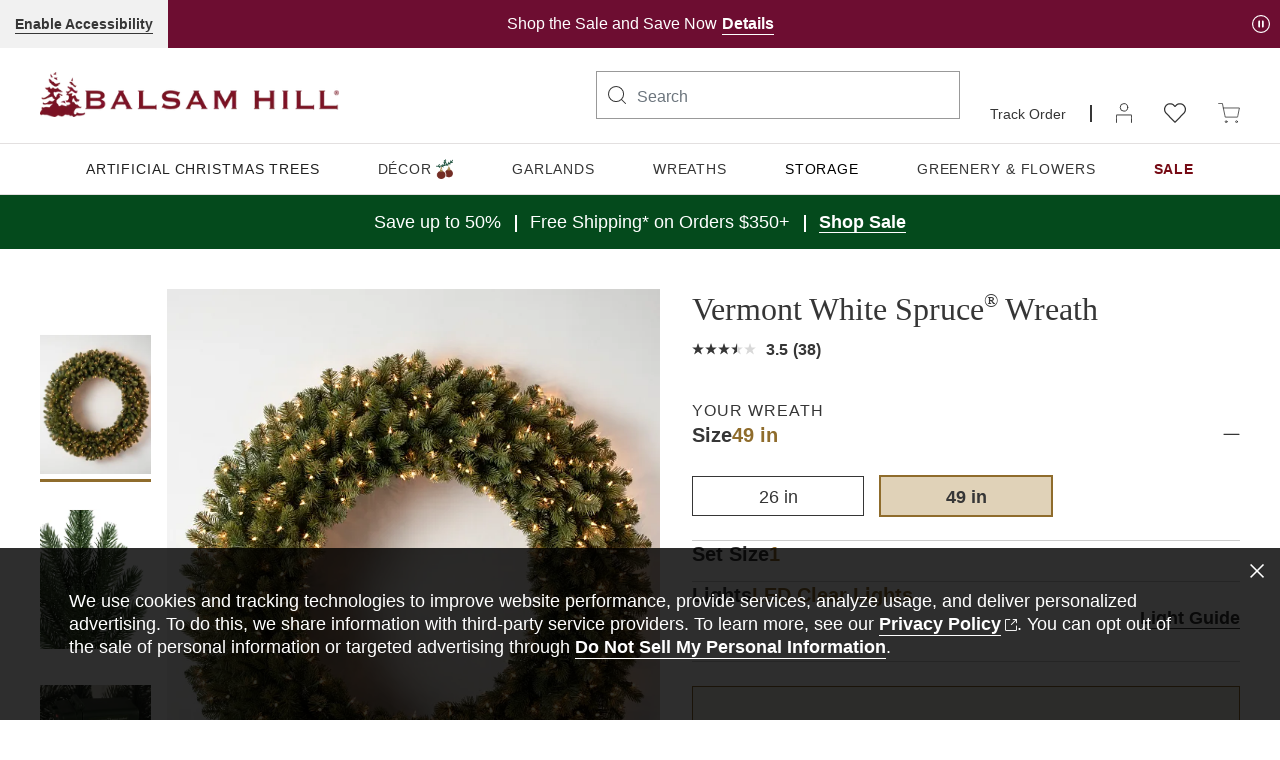

--- FILE ---
content_type: text/html; charset=utf-8
request_url: https://www.balsamhill.com/p/vermont-white-spruce-artificial-christmas-wreath?utm_medium=organic_content&utm_source=blog&utm_campaign=BH-convert&utm_content=christmas-decor-staff-picks
body_size: 76479
content:
<!DOCTYPE html><html lang="en"><head><meta charSet="utf-8"/><meta name="viewport" content="width=device-width"/><script type="application/ld+json" id="">{"@context":"https://schema.org","@graph":[{"@type":"Organization","name":"Balsam Hill","url":"https://www.balsamhill.com/","logo":"https://balsambrands-prod.s3.amazonaws.com/sys-master/images/h06/he8/8904804630558/bh-logo.jpg","sameAs":["https://www.facebook.com/balsamhill","https://instagram.com/balsamhill/","https://x.com/balsamhill/","https://www.youtube.com/user/balsamhillvideos","https://pinterest.com/balsamhill"]},{"@type":"WebSite","name":"Balsam Hill","url":"https://www.balsamhill.com/"},{"@type":"WebPage","name":"Vermont White Spruce® Artificial Christmas Wreath | Balsam Hill","url":"https://www.balsamhill.com/p/vermont-white-spruce-artificial-christmas-wreath"}]}</script><script type="application/ld+json" id="">{"@context":"https://schema.org","@type":"Product","@id":"https://www.balsamhill.com/p/vermont-white-spruce-artificial-christmas-wreath","name":"Vermont White Spruce® Wreath","url":"https://www.balsamhill.com/p/vermont-white-spruce-artificial-christmas-wreath","brand":{"@type":"Brand","name":"Balsam Hill"},"image":[{"@type":"ImageObject","url":"https://source.widen.net/content/f1x9g8jgwh/jpeg/VWS-W_Vermont-White-Spruce-Wreath-2-Pack_26in-LEDCL_SSC.jpeg?w=1600&h=2000&keep=c&crop=yes&color=cccccc&quality=100&u=7mzq6p","caption":"Balsam Hill Vermont White Spruce Artificial Christmas Wreath 26-Inch LED Clear Set of 2"},{"@type":"ImageObject","url":"https://source.widen.net/content/okpcxvfxro/jpeg/VWS-W_Vermont-White-Spruce-Wreath_26in-LEDCL_SSC-30.jpeg?w=1600&h=2000&keep=c&crop=yes&color=cccccc&quality=100&u=7mzq6p","caption":"Balsam Hill Vermont White Spruce Artificial Christmas Wreath 26-Inch LED Clear"},{"@type":"ImageObject","url":"https://source.widen.net/content/lvawuijfrs/jpeg/VWS-W_Vermont-White-Spruce-Wreath_48in-Clear_SSC-70.jpeg?w=1600&h=2000&keep=c&crop=yes&color=cccccc&quality=100&u=7mzq6p","caption":"Balsam Hill Vermont White Spruce Artificial Christmas Wreath 48-Inch Clear"},{"@type":"ImageObject","url":"https://source.widen.net/content/a6foysykpz/jpeg/VWS-W_Vermont-White-Spruce_Detail.jpeg?w=1600&h=2000&keep=c&crop=yes&color=cccccc&quality=100&u=7mzq6p","caption":"Balsam Hill Vermont White Spruce Wide Artificial Christmas Tree Closeup Detail"},{"@type":"ImageObject","url":"https://source.widen.net/content/5bpb84fnni/jpeg/VWS-W_Vermont-White-Spruce_Wreath-Battery-Pack_SpFeat-10.jpeg?w=1600&h=2000&keep=c&crop=yes&color=cccccc&quality=100&u=7mzq6p","caption":"Balsam Hill Vermont White Spruce Artificial Christmas Wreath Battery Pack Closeup"},{"@type":"ImageObject","url":"https://source.widen.net/content/hufwlkskvb/jpeg/VWS-W_Vermont-White-Spruce_Lifestyle-20.jpeg?w=1600&h=2000&keep=c&crop=yes&color=cccccc&quality=100&u=7mzq6p","caption":"Balsam Hill Vermont White Spruce Artificial Christmas Wreath and Garland LED Clear in Cozy Fireplace Setting"},{"@type":"ImageObject","url":"https://source.widen.net/content/we8xmqg8fc/jpeg/VWS-W_Vermont-White-Spruce_Lifestyle-30.jpeg?w=1600&h=2000&keep=c&crop=yes&color=cccccc&quality=100&u=7mzq6p","caption":"Balsam Hill Vermont White Spruce Artificial Christmas Wreath and Garland LED Clear in Holiday Living Room"},{"@type":"ImageObject","url":"https://source.widen.net/content/1bi2uv71oa/jpeg/VWS-W_Vermont-White-Spruce_Lifestyle-40.jpeg?w=1600&h=2000&keep=c&crop=yes&color=cccccc&quality=100&u=7mzq6p","caption":"Balsam Hill Vermont White Spruce Artificial Christmas Wreath and Garland LED Clear in Festive Home Decor"},{"@type":"ImageObject","url":"https://source.widen.net/content/uwxvnt1vtc/jpeg/VWS-W_Vermont-White-Spruce_Lifestyle-50.jpeg?w=1600&h=2000&keep=c&crop=yes&color=cccccc&quality=100&u=7mzq6p","caption":"Balsam Hill Vermont White Spruce Artificial Christmas Wreath and Garland LED Clear on Elegant Mantel"},{"@type":"ImageObject","url":"https://source.widen.net/content/misjrlx1kx/jpeg/VWS-W_Vermont-White-Spruce_Lifestyle-60.jpeg?w=1600&h=2000&keep=c&crop=yes&color=cccccc&quality=100&u=7mzq6p","caption":"Balsam Hill Vermont White Spruce Artificial Christmas Wreath and Garland LED Clear on Fireplace Mantel"},{"@type":"ImageObject","url":"https://source.widen.net/content/axwvcpausa/jpeg/VWS-W_Vermont-White-Spruce-Foliage_Customer-40.jpeg?w=1600&h=2000&keep=c&crop=yes&color=cccccc&quality=100&u=7mzq6p","caption":"Vermont White Spruce® Wreath"},{"@type":"ImageObject","url":"https://source.widen.net/content/pfzwlzj00q/jpeg/VWS-W_Vermont-White-Spruce-Foliage_Customer-50.jpeg?w=1600&h=2000&keep=c&crop=yes&color=cccccc&quality=100&u=7mzq6p","caption":"Vermont White Spruce® Wreath"},{"@type":"ImageObject","url":"https://source.widen.net/content/tsx74uwfgo/jpeg/VWS-W_Vermont-White-Spruce_PDP.jpeg?w=1600&h=2000&keep=c&crop=yes&color=cccccc&quality=100&u=7mzq6p","caption":"Balsam Hill Vermont White Spruce Artificial Christmas Wreath and Garland LED Clear Product Display"}],"category":"Artificial Wreaths, Garlands & Foliage","description":"Adorn your home with our beautiful Vermont White Spruce® Wreath for the holiday season. Shop Balsam Hill today."}</script><script type="application/ld+json" id="">{"@context":"https://schema.org","@type":"ProductGroup","name":"Vermont White Spruce® Wreath","description":"Adorn your home with our beautiful Vermont White Spruce® Wreath for the holiday season. Shop Balsam Hill today.","url":"https://www.balsamhill.com/p/vermont-white-spruce-artificial-christmas-wreath","mpn":"VWS-W-2","category":"Artificial Wreaths, Garlands & Foliage","productGroupID":"VWS-W-2","sku":"VWS-W-2","variesBy":"https://schema.org/size","hasVariant":[]}</script><script type="application/ld+json" id="">{"@context":"https://schema.org","@type":"OfferShippingDetails","@id":"#shipping_policy_balsam","shippingDestination":{"@type":"DefinedRegion","addressCountry":"US"},"deliveryTime":{"@type":"ShippingDeliveryTime","handlingTime":{"@type":"QuantitativeValue","minValue":0,"maxValue":1,"unitCode":"DAY"},"transitTime":{"@type":"QuantitativeValue","minValue":2,"maxValue":5,"unitCode":"DAY"}}}</script><meta name="google-site-verification" content="FUH8D2Wl1bSSLF56RIPkLyL5NEvxN3vIhxC94Ji_Q5A"/><title>Vermont White Spruce® Artificial Christmas Wreath | Balsam Hill</title><meta name="title" content="Vermont White Spruce® Artificial Christmas Wreath | Balsam Hill"/><meta name="description" content="Adorn your home with our beautiful Vermont White Spruce® Wreath for the holiday season. Shop Balsam Hill today."/><meta name="robots" content="index, follow"/><link rel="shortcut icon" type="image/x-icon" media="all" href="/favicon.ico"/><link rel="canonical" href="https://www.balsamhill.com/p/vermont-white-spruce-artificial-christmas-wreath"/><meta http-equiv="content-language" content="en-us"/><link rel="alternate" href="https://www.balsamhill.de/p/vermont-weissfichte-kranz" hrefLang="de-DE"/><link rel="alternate" href="https://www.balsamhill.com/p/vermont-white-spruce-artificial-christmas-wreath" hrefLang="en-US"/><link rel="alternate" href="https://www.balsamhill.ca/p/vermont-white-spruce-artificial-christmas-wreath" hrefLang="en-CA"/><link rel="alternate" href="https://www.balsamhill.com.au/p/vermont-white-spruce-christmas-wreath" hrefLang="en-AU"/><link rel="alternate" href="https://www.balsamhill.fr/p/couronne-epinette-blanche-du-vermont" hrefLang="fr-FR"/><link rel="alternate" href="https://www.balsamhill.co.uk/p/vermont-white-spruce-artificial-christmas-wreath" hrefLang="en-GB"/><link rel="alternate" href="https://www.balsamhill.ca/fr-ca/p/couronne-d-epinette-vermont-white-spruce" hrefLang="fr-CA"/><meta property="og:title" content="Vermont White Spruce® Artificial Christmas Wreath | Balsam Hill"/><meta property="og:description" content="Adorn your home with our beautiful Vermont White Spruce® Wreath for the holiday season. Shop Balsam Hill today."/><meta property="og:url" content="https://www.balsamhill.com/p/vermont-white-spruce-artificial-christmas-wreath"/><meta property="og:image:height" content="630"/><meta property="og:image:width" content="1200"/><meta property="og:type" content="website"/><meta name="twitter:card" content="summary_large_image"/><meta name="twitter:title" content="Vermont White Spruce® Artificial Christmas Wreath | Balsam Hill"/><meta name="twitter:description" content="Adorn your home with our beautiful Vermont White Spruce® Wreath for the holiday season. Shop Balsam Hill today."/><meta name="twitter:site" content="@balsamhill"/><meta property="og:locale" content="en-us"/><meta name="next-head-count" content="32"/><link rel="manifest" href="/manifest.json"/><link rel="apple-touch-icon" href="/icon-144x144.png"/><meta name="theme-color" content="#f1f1f1"/><script src="https://cmp.osano.com/ohnuy9SZBC/3b4fec16-9a8b-4eee-9cb5-f3046af8c7d3/osano.js"></script><script crossorigin="anonymous" src="https://applepay.cdn-apple.com/jsapi/1.latest/apple-pay-sdk.js"></script><script id="usntA40start" src="https://a40.usablenet.com/pt/c/balsamhill/cookiestorestart?lang=en" data-breakpoint="1279"></script><script src="https://js.squarecdn.com/square-marketplace.js" id="square-script" async=""></script><script type="text/javascript" src="https://portal.afterpay.com/afterpay.js"></script><script src="https://pay.google.com/gp/p/js/pay.js"></script><script id="btelium-script" type="text/javascript" async="" data-nscript="beforeInteractive">(function(a,b,c,d){
        utag_data={}
        a='//tags.tiqcdn.com/utag/balsam/balsamhill-tsu-en/prod/utag.js';
        b=document;c='script';d=b.createElement(c);d.src=a;
        d.type='text/java'+c;d.async=true;
        a=b.getElementsByTagName(c)[0];a.parentNode.insertBefore(d,a)
      })()</script><link rel="preload" href="/_next/static/css/c47f855692bb3a44.css" as="style"/><link rel="stylesheet" href="/_next/static/css/c47f855692bb3a44.css" data-n-g=""/><link rel="preload" href="/_next/static/css/789bbf7dc2bace1e.css" as="style"/><link rel="stylesheet" href="/_next/static/css/789bbf7dc2bace1e.css" data-n-p=""/><link rel="preload" href="/_next/static/css/c97a3455cd7db3c5.css" as="style"/><link rel="stylesheet" href="/_next/static/css/c97a3455cd7db3c5.css" data-n-p=""/><link rel="preload" href="/_next/static/css/4f1ac1671425d1c6.css" as="style"/><link rel="stylesheet" href="/_next/static/css/4f1ac1671425d1c6.css"/><link rel="preload" href="/_next/static/css/94ee446823378e9e.css" as="style"/><link rel="stylesheet" href="/_next/static/css/94ee446823378e9e.css"/><link rel="preload" href="/_next/static/css/5c1f23710e39c261.css" as="style"/><link rel="stylesheet" href="/_next/static/css/5c1f23710e39c261.css"/><link rel="preload" href="/_next/static/css/00971e405349d257.css" as="style"/><link rel="stylesheet" href="/_next/static/css/00971e405349d257.css"/><link rel="preload" href="/_next/static/css/209c985ebca08f15.css" as="style"/><link rel="stylesheet" href="/_next/static/css/209c985ebca08f15.css"/><link rel="preload" href="/_next/static/css/b39c333c7084da3e.css" as="style"/><link rel="stylesheet" href="/_next/static/css/b39c333c7084da3e.css"/><noscript data-n-css=""></noscript><script defer="" nomodule="" src="/_next/static/chunks/polyfills-42372ed130431b0a.js"></script><script defer="" src="/_next/static/chunks/3060.82b7e71851ee5ef6.js"></script><script defer="" src="/_next/static/chunks/3996.83cd3b523c62ebf9.js"></script><script defer="" src="/_next/static/chunks/5822.7aaeee4f8a7d33ff.js"></script><script defer="" src="/_next/static/chunks/58.808d7f9260863191.js"></script><script defer="" src="/_next/static/chunks/7938.d0cce17a5d936faa.js"></script><script defer="" src="/_next/static/chunks/3167.e2dd694628daacbb.js"></script><script src="/_next/static/chunks/webpack-0bfe4003c09eb7e7.js" defer=""></script><script src="/_next/static/chunks/framework-945b357d4a851f4b.js" defer=""></script><script src="/_next/static/chunks/main-70e0accd3bc15027.js" defer=""></script><script src="/_next/static/chunks/pages/_app-09609a7b9fdb2bdc.js" defer=""></script><script src="/_next/static/chunks/8639-7d2e30e875ad3736.js" defer=""></script><script src="/_next/static/chunks/9154-4143f6e73cec9d70.js" defer=""></script><script src="/_next/static/chunks/6276-62b82159bbb0bd7e.js" defer=""></script><script src="/_next/static/chunks/8203-e87972d84e7e706b.js" defer=""></script><script src="/_next/static/chunks/4418-ed5acbfcb7ca655e.js" defer=""></script><script src="/_next/static/chunks/8533-b03404bc4910b485.js" defer=""></script><script src="/_next/static/chunks/4343-db518b3929874901.js" defer=""></script><script src="/_next/static/chunks/pages/p/%5Bname%5D-359cdf2864eb792a.js" defer=""></script><script src="/_next/static/fOK4gneL_b_lo1s9kMwRp/_buildManifest.js" defer=""></script><script src="/_next/static/fOK4gneL_b_lo1s9kMwRp/_ssgManifest.js" defer=""></script><style id="__jsx-4122771128">[data-dy-embedded-object] + [class*="bannerCard_banner-card-wrapper__"] {
    display: none;
}

@media (max-width: 575.98px) {
    [class*="productDetailStickyBar_product-sticky-bar-sale-price__"] {
        display: block !important;
        line-height: 1 !important;
        font-size: 14px !important;
    }
}
        </style><style id="__jsx-159954042">button[class*="bButton_btn__"][class*="bButton_btn-opaque__"] {
    visibility: hidden;
}

[class*="productCard_plp-product-prices__"]>.btn:not(:empty)+.btn [class*="productCard_prod-sale-price__"] {
    font-weight: 700 !important;
    color: #990000;
}

.nav-link[aria-label*="Sale"],
.modal-dialog [class*='navMobileMenu_ham-menu-li'] button[style*="rgb(118"] span {
    font-weight: 700;
}

.sub-menu-link[aria-label="All Sale & Clearance"],
.sub-menu-link[aria-label="Black Friday Sale"],
.sub-menu-link[aria-label="Cyber Sale"] {
    color: #760a14;
    font-weight: bold !important;
}

.sub-menu-link[aria-label="Fall Clearance"] {
    color: #D87C21;
    font-weight: bold !important;
}

/* Sale Banner */
[class*="salesBanner_offer-vertical-line__"] {
    background-color: #ffffff !important;
}

/*
[class*="salesBanner_offer-vertical-line-caption__"],
[class*="salesBanner_offer-vertical-line-timer__"],
[class*="salesBanner_offer-time__"],
[class*="salesBanner_offer-title__"],
[class*="salesBanner_discount-label__"],
[class*="salesBanner_offer-vertical-line-caption__"]
*/

[class*="salesBanner_offer-title__"] {
    display: inline !important;
}

[class*="salesBanner_offer-end-link-br__"] {
    display: none !important;
}

[class*="salesBanner_offer-sale__"],
[class*="salesBanner_banner-wrapper__"] {
    padding-left: 0 !important;
}

[class*="salesBanner_offer-vertical-line-caption__"],
[class*="salesBanner_offer-vertical-line__"] {
    width: 2px !important;
}

[class*="salesBanner_offer-title__"] {
    font-size: 18px !important;
}


@media (max-width: 960.98px) {


    [class*="salesBanner_offer-title__"],
    [class*="salesBanner_offer-time__"],
    [class*="salesBanner_btn-link-v2___"],
    [class*="salesBanner_discount-label__"] {
        font-size: 16px !important;
    }

    [class*="salesBanner_offer-title__"],
    [class*="salesBanner_offer-caption__"] {
        padding-left: initial !important;
    }
}

@media (min-width: 575.98px) {
    [class*="salesBanner_offer-caption__"] {
        white-space: nowrap;
    }

    [class*="salesBanner_offer-title__"] {
        display: inline-block;
    }
}

@media (max-width: 577.98px) {

    [class*="salesBanner_discount-label__"],
    [class*="salesBanner_offer-vertical-line-timer__"] {
        display: inline !important;
    }

    [class*="salesBanner_offer-time__"] {
        display: none !important;
    }

    [class*="salesBanner_offer-title__"],
    [class*="salesBanner_offer-caption__"] {
        display: block !important;
    }

    [class*="salesBanner_offer-sale__"] {
        min-height: 44px;
        display: flex;
        align-items: center;
        padding: 5px 0 10px;
    }

    [class*="salesBanner_offer-sale__"] .container {
        padding: 0 6px !important;
    }
}

@media (max-width: 425.98px) {
    /*
    [class*="salesBanner_discount-label__"] {
        display: inline-block !important;
    }
    
    [class*="salesBanner_offer-title__"],
    [class*="salesBanner_discount-label__"],
    [class*="salesBanner_offer-time__"],
    [class*="salesBanner_btn-link-v2___"] {
        font-size: 13px !important;
    }
    */
}

@media (max-width: 375.98px) {

    [class*="salesBanner_offer-title__"],
    [class*="salesBanner_discount-label__"],
    [class*="salesBanner_offer-time__"],
    [class*="salesBanner_btn-link-v2___"] {
        font-size: 14px !important;
    }
}


@media (max-width: 320.98px) {

    [class*="salesBanner_offer-title__"],
    [class*="salesBanner_discount-label__"],
    [class*="salesBanner_offer-time__"],
    [class*="salesBanner_btn-link-v2___"] {
        font-size: 12px !important;
    }
}


/* MA-290 Update */

[class*="getInspired_get-inspired__"] p.footer-get-inspired-disclaimer a {
    padding-bottom: 0;
}

@media (min-width: 960.98px) {
    [class*="getInspired_get-inspired__"] p.footer-get-inspired-disclaimer {
        margin: 0 0 16px;
        font-size: 0.875rem;
        line-height: 1.14;
    }

    [class*="getInspired_get-inspired__"] p.footer-get-inspired-disclaimer a {
        padding-bottom: 0;
    }
}

@media (max-width: 960px) {
    [class*="getInspired_get-inspired__"] p.footer-get-inspired-disclaimer {
        font-size: 0.75rem;
    }
}

@media (max-width: 960.98px) {
    [class*="marqueeBanner_marquee-item__"] {
        padding: 0 90px;
    }
}

@media (max-width: 575.98px) {
    [class*="marqueeBanner_marquee-item__"] {
        padding: 0 28px;
    }
}

/* Spring Animation */
/*
#desktop_level1navlink_spring::after {
    content: '';
    background-image: url('https://source.widen.net/content/ndu9u2alip/gif/BHUS_Springs.gif?animate=true');
    background-size: contain;
    background-repeat: no-repeat;
    background-position: center;
    position: absolute;
    top: 50%;
    left: 0;
    transform: translate(-60%, -100%) scaleX(-1);
    height: 1.4em;
    width: 1.4em;
}

[class*="navMobileMenu_ham-menu-level1__"] > [class*="navMobileMenu_ham-menu-li__"]:nth-child(3) > [class*="navMobileMenu_menu-item-wrapper__"] [class*="navMobileMenu_title__"] {
    position: relative;
}

[class*="navMobileMenu_ham-menu-level1__"] > [class*="navMobileMenu_ham-menu-li__"]:nth-child(3) > [class*="navMobileMenu_menu-item-wrapper__"] [class*="navMobileMenu_title__"]::after {
    content: '';
    background-image: url('https://source.widen.net/content/ndu9u2alip/gif/BHUS_Spring.gif?animate=true');
    background-size: contain;
    background-repeat: no-repeat;
    background-position: center;
    position: absolute;
    top: 50%;
    left: 0;
    transform: translate(-70%, -100%) scaleX(-1);
    height: 1.2em;
    width: 1.2em;
    display: inline-block;
}
*/

/* Hide EC on Search page */
[class*="col-"]:has(.search-result .wo-educ-card) {
    display: none;
}

/* Hide Cart Gold ribbon 
[class*="PotentialPromotionsMessage_potential-promotions-list__"] {
    display: none !important;
} */

/* Decor */

#desktop_level1navlink_décor::after {
    content: '';
    width: 20px;
    height: 20px;
    margin-left: 2px;
    background-size: contain;
    background-repeat: no-repeat;
    background-position: bottom;
    background-image: url("https://source.widen.net/content/jveokogwdk/webp/BHUS_NavIcon.webp");
}

button[data-testid="level1-button-1"] [class*="navMobileMenu_title__"]::after {
    content: '';
    width: 20px;
    height: 18px;
    margin-left: 4px;
    background-size: contain;
    background-repeat: no-repeat;
    background-position: bottom;
    background-image: url("https://source.widen.net/content/jveokogwdk/webp/BHUS_NavIcon.webp");
    display: inline-block;
    vertical-align: text-top;
}

/* Christmas Shop Hero Override */
.wo-christmas-shop-hero [class*="heroBannerImage_carousel-caption-info__"] {
    background-color: #8F6C2C !important;
}


/* "New Badge" for selected menu items */
.sub-menu-link[aria-label="Compare Light Types"]::after {
    content: 'NEW';
    color: #ffffff;
    margin-left: 4px;
    font-size: 12px;
    font-style: none;
    font-weight: 700;
    padding: 2px 4px;
    background: #760A14;
    border-radius: 4px;
    letter-spacing: 0.06em;
    text-align: center;
}

[class*="navMobileMenu_nav-link-anchor__"][href*="/inspiration/christmas-tree-light-types"]::after {
    content: 'NEW';
    color: #ffffff;
    margin-left: 4px;
    font-size: 12px;
    font-style: none;
    font-weight: 700;
    padding: 2px 4px;
    background: #760A14;
    border-radius: 4px;
    letter-spacing: 0.06em;
    text-align: center;
}

.sub-menu-link[aria-label="Compare Best Sellers"]::after {
    content: 'NEW';
    color: #ffffff;
    margin-left: 4px;
    font-size: 12px;
    font-style: none;
    font-weight: 700;
    padding: 2px 4px;
    background: #760A14;
    border-radius: 4px;
    letter-spacing: 0.06em;
    text-align: center;
}

[class*="navMobileMenu_nav-link-anchor__"][href*="/compare-our-best-sellers"]::after {
    content: 'NEW';
    color: #ffffff;
    margin-left: 4px;
    font-size: 12px;
    font-style: none;
    font-weight: 700;
    padding: 2px 4px;
    background: #760A14;
    border-radius: 4px;
    letter-spacing: 0.06em;
    text-align: center;
}

/* Cart Messaging Override */
[class*="PotentialPromotionsMessage_potential-promotions-list__"] {
    color: #FFFFFF !important;
    background-color: #8f6c2c !important;
    padding: 12px;
}
        </style></head><body><div id="__next"><div class="wrapper"><div id="cookieBanner" style="display:block" class="position-fixed bottom-0 w-100 prvcyprmpt cookieBanner_cookie-banner-wrapper__Y502L" role="dialog" aria-modal="true" data-testid="cookie-banner" aria-label="Cookie Banner"><button type="button" id="bannerCloseButton" data-testid="close-cookie-banner" aria-label="Close Dialog" class="bButton_btn__6AYp1   p-0 btn-close cookieBanner_btn-close__tt3Fr  btn btn-link"></button><div class="container-fluid cookieBanner_container__gl1sT"><div class="w-100 cookieBanner_cell-wrapper__l_55D"><div class="cookieBanner_text-wrapper__H1W4F"><p>We use cookies and tracking technologies to improve website performance, provide services, analyze usage, and deliver personalized advertising. To do this, we share information with third-party service providers. To learn more, see our <a href="/help-privacy-and-security#rc-content-21" target="_blank" class="external-link" aria-label=" Privacy Policy. Opens another site in a new window"><span class="external-link-text">Privacy Policy</span></a>. You can opt out of the sale of personal information or targeted advertising through <a href="/do-not-sell-my-personal-information">Do Not Sell My Personal Information</a>.</p></div><div class="cookieBanner_one-btn-wraper__18I2r"><div class="d-flex flex-wrap cookieBanner_btn-group-wrapper__lcgiv"></div></div></div></div></div><header class="header_header__mhtWD fixed-marquee-header header_fixed-marquee-header__Dcc7Y header_marquee-header-asm-false__SvgCm  "><div class="undefined "><div class="header_ada-link__K5zbg undefined  undefined undefined"><a id="accessibility-btn" href="#" class="UsableNetAssistive" aria-label="Enable Accessibility">Enable Accessibility</a></div></div><div class="header_primary-header__gYUZT"><div class="container header_primary-header-container__XdrTY"><div class="row align-items-center"><div class="col-md-12 header_hamber-icon-search__IF7pv"><button type="button" data-testid="button" aria-label="Menu" class="bButton_btn__6AYp1   border-0 header_toggle-mobile-menu-btn__vq6Mj  btn btn-link"><span class="balsam-icon-hamburger-menu" aria-hidden="true"></span></button><button type="button" data-testid="button" aria-label="Search" class="bButton_btn__6AYp1   border-0 header_toggle-search-btn__Q4aEa  btn btn-link"><img alt="Search" width="22" height="22" style="opacity:1" class="cursor-pointer header_search-icon__3v_un img-fluid"/></button></div><div class="col-lg-4 col-md-12 text-center text-lg-start header_header-logo-wrapper__loVSi"><a target="_self" class="btn btn-link bLink_btn__g8qYW bLink_btn-link__Hm73u logo_logo__SF8_R  undefined " href="https://www.balsamhill.com/"><img alt="logo" width="384" height="58" src="https://images.contentstack.io/v3/assets/blt4fe90c223711404f/blt6f732d928ae4e37c/62c54c5b30ed0e3641c60a7b/balsamhilllogo.png" loading="eager" class="logo_logo-img___YMmd"/></a></div><div class="col-lg-8 col-12 header_header-meta-wrapper__A_9sm"><div class="d-flex justify-content-end undefined"><div class="d-none d-lg-inline-block flex-fill text-end header_dektop-search-wrapper__eCjUc"><div id="headerSearchMenu" data-testid="constructor-header-search"><div class="constructorHeaderSearch_balsam-search__h4tjo" role="search"><form class="search-form" role="form" id="constructor-header-search-form" data-testid="constructor-header-search-form" data-cnstrc-search-form=""><input autoComplete="off" type="search" id="constructor-search-input" class="constructorSearchInput_typeahead-wrapper__MH_cH form-control" placeholder="Search" aria-label="Search" data-cnstrc-search-input="" aria-owns="constructor-search-results" aria-autocomplete="list" role="searchbox" data-testid="constructor-search-input" value=""/><button type="submit" role="button" data-testid="constructor-search-submit" aria-label="Search" data-cnstrc-search-submit-btn="" class="bButton_btn__6AYp1   border-0 d-flex align-items-center justify-content-center constructorSearchInput_search-icon__qz1UE  btn btn-link"><img alt="Search" width="18" height="18" style="opacity:1" class="constructorSearchInput_search-icon-img__HMHOs img-fluid"/></button></form></div></div></div><div class="d-flex flex-column justify-content-between flex-shrink-0 header_dektop-right-nav-wrapper__ZeK0j"><div class="bCountrySelector_currency-dropdown-container-height__4X08t"></div><ul class="d-lg-inline-block d-flex headerIcons_header-icons__v7eam"><li class="headerIcons_track-order__nzfg2"><a target="_self" class="btn btn-link bLink_btn__g8qYW bLink_btn-link__Hm73u undefined  undefined " href="https://www.balsamhill.com/order/status">Track Order</a></li><li class="headerIcons_user-icon__3LWDo"><a target="_self" class="btn btn-link bLink_btn__g8qYW bLink_btn-link__Hm73u undefined  undefined " aria-label="My account" href="https://www.balsamhill.com/p/vermont-white-spruce-artificial-christmas-wreath"><img src="https://source.widen.net/content/h91i9tba1d/svg/user.svg?u=giheaf" alt="User Profile" aria-hidden="true" width="16" height="20" loading="eager" class=""/></a></li><li class="headerIcons_heart-icon__FAnX0"><a target="_self" class="btn btn-link bLink_btn__g8qYW bLink_btn-link__Hm73u undefined  undefined " aria-label="Wishlist 0 items" href="https://www.balsamhill.com/favorites"><img src="https://source.widen.net/content/jpl2aors9c/svg/favorite-icon.svg?u=giheaf" alt="Favorites" aria-hidden="true" width="22" height="20" loading="eager" class=""/></a></li><li class="headerIcons_cart-icon__gn08h"><a target="_self" class="btn btn-link bLink_btn__g8qYW bLink_btn-link__Hm73u undefined  undefined " aria-label="Cart undefined items" href="https://www.balsamhill.com/cart"><img src="https://source.widen.net/content/izzgtiyqfc/svg/shopping-cart.svg?u=giheaf" alt="Cart" aria-hidden="true" width="22" height="20" loading="eager" class=""/></a></li></ul></div></div></div></div></div></div><div class="secondary-header header_secondary-header__RdqF2"><div class="container"><div role="navigation" aria-label="Global menu" class="position-relative undefined"><ul class="nav justify-content-between align-items-stretch flex-nowrap w-100 navMenu_main-mega-menu__vDILB"></ul><div aria-hidden="true" class="navMenu_nav-dropdown-wrap__Y7kRg"></div></div></div></div><div class="salesBanner_offer-sale__Wp_rd" style="background-color:#044a1c;color:#ffffff"><div class="container"><p class="salesBanner_banner-wrapper__Ph3Bh"><span class="salesBanner_offer-title__H4jS3">Save up to 50%</span><span class="salesBanner_offer-caption__CUfpO"><span class="undefined "><span class="salesBanner_offer-vertical-line__oh0Hv 
                salesBanner_offer-vertical-line-caption__mfGOk
                
                
                "></span><span class="salesBanner_discount-label__LqGu1" style="font-size:14px">Free Shipping* on Orders $350+</span></span><br class="salesBanner_offer-end-link-br__0Vtx3"/><span class="salesBanner_offer-vertical-line__oh0Hv"></span><span class="salesBanner_offer-link-wrapper__wGfr1"><a target="_self" class="btn btn-link bLink_btn__g8qYW bLink_btn-link__Hm73u salesBanner_btn-link-v2___u_HV  undefined " style="color:#ffffff;font-size:14px;border-bottom-color:#ffffff" aria-label="Shop Sale, Save up to 50%" href="https://www.balsamhill.com/c/artificial-christmas-trees-wreaths-garlands-foliage-home-decor-on-sale?pageSize=48">Shop Sale</a></span></span></p></div></div></header><div class="page-content produt-detail-content"></div><div class="footer_footer__kiuGK" data-testid="footer"><div class="footer_footer-bottom__7sWxP"><div class="d-flex justify-content-between flex-column flex-xl-row footer_footer-bottom-1__eKLDU"><div class="footer_footer-links-wrapper__j_Ki6"><div class="d-lg-flex accordion"><div class="footerLinks_sect-1__wGGxk footerLinks_footer-links-sect__Pd4tE"><h2 class="h5 d-none d-lg-block footerLinks_desktop-header__uv_i5">Customer Support </h2><h2 class="h5 d-block d-lg-none cursor-pointer user-select-none footerLinks_mobile-header__DIkHj  undefined" id="footerHeading0"><button type="button" data-testid="button" aria-expanded="false" aria-controls="footerAccordion0" class="bButton_btn__6AYp1   footerLinks_mobile-accordian-btn__ePH8I  btn btn-link"><span>Customer Support </span><span class="balsam-icon footerLinks_mobile-header-icon__Sbqsn" aria-hidden="true"></span></button></h2><div id="footerAccordion0" aria-labelledby="footerHeading0" class="footerLinks_footer-accordion__3g3Is accordion-collapse collapse"><ul class="footerLinks_footer-links__8SuDw"><li><a target="_self" class="btn btn-link bLink_btn__g8qYW bLink_btn-link__Hm73u footerLinks_link__b4Bqa  undefined " href="https://www.balsamhill.com/help-faq">FAQ</a></li><li><a target="_self" class="btn btn-link bLink_btn__g8qYW bLink_btn-link__Hm73u footerLinks_link__b4Bqa  undefined " href="https://www.balsamhill.com/contact-us">Contact Us</a></li><li><a target="_self" class="btn btn-link bLink_btn__g8qYW bLink_btn-link__Hm73u footerLinks_link__b4Bqa  undefined " href="https://www.balsamhill.com/order/status">Check Order Status</a></li><li><a target="_self" class="btn btn-link bLink_btn__g8qYW bLink_btn-link__Hm73u footerLinks_link__b4Bqa  undefined " href="https://www.balsamhill.com/help-tracking-shipping">Shipping &amp; Orders</a></li><li><a target="_self" class="btn btn-link bLink_btn__g8qYW bLink_btn-link__Hm73u footerLinks_link__b4Bqa  undefined " href="https://www.balsamhill.com/help-order#returnexchangepolicy">Returns &amp; Exchange</a></li><li><a target="_self" class="btn btn-link bLink_btn__g8qYW bLink_btn-link__Hm73u footerLinks_link__b4Bqa  undefined " href="https://www.balsamhill.com/help-warranty-information">Warranty</a></li><li><a target="_self" class="btn btn-link bLink_btn__g8qYW bLink_btn-link__Hm73u footerLinks_link__b4Bqa  undefined " href="https://www.balsamhill.com/help-customer-service#email">Email Preferences</a></li><li><a target="_self" class="btn btn-link bLink_btn__g8qYW bLink_btn-link__Hm73u footerLinks_link__b4Bqa  undefined " href="https://www.balsamhill.com/do-not-sell-my-personal-information">Do Not Sell My Personal Info</a></li><li><a target="_self" class="btn btn-link bLink_btn__g8qYW bLink_btn-link__Hm73u footerLinks_link__b4Bqa  undefined " href="https://www.balsamhill.com/business-sales">BH for Business</a></li><li><a target="_self" class="btn btn-link bLink_btn__g8qYW bLink_btn-link__Hm73u footerLinks_link__b4Bqa  undefined " href="https://www.balsamhill.com/design-consultant">Design Consultant Service</a></li><li><a target="_self" class="btn btn-link bLink_btn__g8qYW bLink_btn-link__Hm73u footerLinks_link__b4Bqa  undefined " href="https://www.balsamhill.com/catalog-request-form">Request a Catalog</a></li><li><a target="_self" class="btn btn-link bLink_btn__g8qYW bLink_btn-link__Hm73u footerLinks_link__b4Bqa  undefined " href="https://www.balsamhill.com/catalog-unsubscribe-request">Catalog Unsubscribe</a></li><li><a target="_self" class="btn btn-link bLink_btn__g8qYW bLink_btn-link__Hm73u footerLinks_link__b4Bqa  undefined " href="https://www.balsamhill.com/balsam-hill-reviews-form">Submit a Review</a></li><li><a target="_self" class="btn btn-link bLink_btn__g8qYW bLink_btn-link__Hm73u footerLinks_link__b4Bqa  undefined " href="https://www.balsamhill.com/accessibility-statement">Accessibility Statement</a></li><li><a target="_self" class="btn btn-link bLink_btn__g8qYW bLink_btn-link__Hm73u footerLinks_link__b4Bqa  undefined " href="https://www.balsamhill.com/terms-and-conditions">Shipping and Coupon Offer Details</a></li><li><a target="_self" class="btn btn-link bLink_btn__g8qYW bLink_btn-link__Hm73u footerLinks_link__b4Bqa  undefined " href="https://www.balsamhill.com/scam-pages">Avoiding Fraud</a></li></ul></div></div><div class="footerLinks_sect-2__Twd0l footerLinks_footer-links-sect__Pd4tE"><h2 class="h5 d-none d-lg-block footerLinks_desktop-header__uv_i5">Resources &amp; Ideas</h2><h2 class="h5 d-block d-lg-none cursor-pointer user-select-none footerLinks_mobile-header__DIkHj  undefined" id="footerHeading1"><button type="button" data-testid="button" aria-expanded="false" aria-controls="footerAccordion1" class="bButton_btn__6AYp1   footerLinks_mobile-accordian-btn__ePH8I  btn btn-link"><span>Resources &amp; Ideas</span><span class="balsam-icon footerLinks_mobile-header-icon__Sbqsn" aria-hidden="true"></span></button></h2><div id="footerAccordion1" aria-labelledby="footerHeading1" class="footerLinks_footer-accordion__3g3Is accordion-collapse collapse"><ul class="footerLinks_footer-links__8SuDw"><li><a target="_self" class="btn btn-link bLink_btn__g8qYW bLink_btn-link__Hm73u footerLinks_link__b4Bqa  undefined " href="https://www.balsamhill.com/inspiration">Resource Center</a></li><li><a target="_self" class="btn btn-link bLink_btn__g8qYW bLink_btn-link__Hm73u footerLinks_link__b4Bqa  undefined " href="https://www.balsamhill.com/inspiration/how-to-choose-the-right-artificial-tree"> Tree Buyer&#x27;s Guide</a></li><li><a target="_self" class="btn btn-link bLink_btn__g8qYW bLink_btn-link__Hm73u footerLinks_link__b4Bqa  undefined " href="https://www.balsamhill.com/inspiration/how-to-choose-an-artificial-christmas-tree-balsam-hill-branch-sample-kit"> Branch Sample Kit</a></li><li><a target="_self" class="btn btn-link bLink_btn__g8qYW bLink_btn-link__Hm73u footerLinks_link__b4Bqa  undefined " href="https://www.balsamhill.com/inspiration/artificial-christmas-tree-assembly-instructions"> Tree Setup &amp; Storage</a></li><li><a target="_self" class="btn btn-link bLink_btn__g8qYW bLink_btn-link__Hm73u footerLinks_link__b4Bqa  undefined " href="https://www.balsamhill.com/inspiration/best-christmas-tree-decorating-ideas"> Tree Decorating Ideas</a></li><li><a target="_self" class="btn btn-link bLink_btn__g8qYW bLink_btn-link__Hm73u footerLinks_link__b4Bqa  undefined " href="https://www.balsamhill.com/c/balsam-hill-products-featured-on-tv"> Designs Seen on TV</a></li><li><a href="https://blog.balsamhill.com/b/" target="_blank" class="btn btn-link bLink_btn__g8qYW bLink_btn-link__Hm73u bLink_external-link__E3lUO footerLinks_link__b4Bqa  undefined " aria-label=". Opens another site in a new window"><span class="bLink_external-link-text__5ryx9"> Blog</span></a></li><li><a href="https://www.youtube.com/user/balsamhillvideos" target="_blank" rel="noreferrer" class="btn btn-link bLink_btn__g8qYW bLink_btn-link__Hm73u bLink_external-link__E3lUO footerLinks_link__b4Bqa  undefined " aria-label=". Opens another site in a new window"><span class="bLink_external-link-text__5ryx9">Videos</span></a></li></ul></div></div><div class="footerLinks_sect-3__eS0Lp footerLinks_footer-links-sect__Pd4tE"><h2 class="h5 d-none d-lg-block footerLinks_desktop-header__uv_i5">Company Information</h2><h2 class="h5 d-block d-lg-none cursor-pointer user-select-none footerLinks_mobile-header__DIkHj  undefined" id="footerHeading2"><button type="button" data-testid="button" aria-expanded="false" aria-controls="footerAccordion2" class="bButton_btn__6AYp1   footerLinks_mobile-accordian-btn__ePH8I  btn btn-link"><span>Company Information</span><span class="balsam-icon footerLinks_mobile-header-icon__Sbqsn" aria-hidden="true"></span></button></h2><div id="footerAccordion2" aria-labelledby="footerHeading2" class="footerLinks_footer-accordion__3g3Is accordion-collapse collapse"><ul class="footerLinks_footer-links__8SuDw"><li><a target="_self" class="btn btn-link bLink_btn__g8qYW bLink_btn-link__Hm73u footerLinks_link__b4Bqa  undefined " href="https://www.balsamhill.com/about-us">About Us</a></li><li><a target="_self" class="btn btn-link bLink_btn__g8qYW bLink_btn-link__Hm73u footerLinks_link__b4Bqa  undefined " href="https://www.balsamhill.com/balsam-hill-difference-the-best-artificial-christmas-trees">The Balsam Hill Difference</a></li><li><a target="_self" class="btn btn-link bLink_btn__g8qYW bLink_btn-link__Hm73u footerLinks_link__b4Bqa  undefined " href="https://www.balsamhill.com/nextgen-innovation">Our Sustainability Journey</a></li><li><a target="_self" class="btn btn-link bLink_btn__g8qYW bLink_btn-link__Hm73u footerLinks_link__b4Bqa  undefined " href="https://www.balsamhill.com/balsam-hill-christmas-tree-and-home-decor-store"> Store Locations</a></li><li><a target="_self" class="btn btn-link bLink_btn__g8qYW bLink_btn-link__Hm73u footerLinks_link__b4Bqa  undefined " href="https://www.balsamhill.com/studio">Balsam Hill Studio</a></li><li><a target="_self" class="btn btn-link bLink_btn__g8qYW bLink_btn-link__Hm73u footerLinks_link__b4Bqa  undefined " href="https://www.balsamhill.com/balsam-hill-in-the-media"> In the Media</a></li><li><a target="_self" class="btn btn-link bLink_btn__g8qYW bLink_btn-link__Hm73u footerLinks_link__b4Bqa  undefined " href="https://www.balsamhill.com/corporate-philanthropy"> Charitable Giving</a></li><li><a href="https://www.balsambrands.com/" target="_blank" rel="noreferrer" class="btn btn-link bLink_btn__g8qYW bLink_btn-link__Hm73u bLink_external-link__E3lUO footerLinks_link__b4Bqa  undefined " aria-label=". Opens another site in a new window"><span class="bLink_external-link-text__5ryx9"> Careers</span></a></li><li><a target="_self" class="btn btn-link bLink_btn__g8qYW bLink_btn-link__Hm73u footerLinks_link__b4Bqa  undefined " href="https://www.balsamhill.com/help-privacy-and-security">Terms &amp; Privacy</a></li></ul></div></div></div></div></div><div class="d-flex justify-content-between flex-column flex-lg-row footer_footer-bottom-2__J6QDe"><div class="text-center text-lg-start stayConnected_stay-connected__dWMRa stayConnected_stay-connected-min__8GoRZ"><div class="d-inline-flex flex-column"><h3>Stay Connected</h3><div class="d-flex align-items-center flex-wrap justify-content-center stayConnected_footerticket-row__2WB37"><div class="stayConnected_footerticket-col___sETV"><a href="https://www.instagram.com/BalsamHill/" target="_blank" rel="noreferrer" class="btn btn-link bLink_btn__g8qYW bLink_btn-link__Hm73u  undefined  undefined " aria-label=". Opens another site in a new window"><span class=""><img alt="instagram" width="26" height="26" loading="lazy" decoding="async" style="opacity:1" class="w-100 img-fluid"/></span></a></div><div class="stayConnected_footerticket-col___sETV"><a href="https://www.facebook.com/balsamhill" target="_blank" rel="noreferrer" class="btn btn-link bLink_btn__g8qYW bLink_btn-link__Hm73u  undefined  undefined " aria-label=". Opens another site in a new window"><span class=""><img alt="Facebook" width="26" height="26" loading="lazy" decoding="async" style="opacity:1" class="w-100 img-fluid"/></span></a></div><div class="stayConnected_footerticket-col___sETV"><a href="https://twitter.com/BalsamHill" target="_blank" rel="noreferrer" class="btn btn-link bLink_btn__g8qYW bLink_btn-link__Hm73u  undefined  undefined " aria-label=". Opens another site in a new window"><span class=""><img alt="twitter" width="26" height="26" loading="lazy" decoding="async" style="opacity:1" class="w-100 img-fluid"/></span></a></div><div class="stayConnected_footerticket-col___sETV"><a href="https://www.youtube.com/user/balsamhillvideos" target="_blank" rel="noreferrer" class="btn btn-link bLink_btn__g8qYW bLink_btn-link__Hm73u  undefined  undefined " aria-label=". Opens another site in a new window"><span class=""><img alt="youtube" width="26" height="26" loading="lazy" decoding="async" style="opacity:1" class="w-100 img-fluid"/></span></a></div><div class="stayConnected_footerticket-col___sETV"><a href="https://www.pinterest.com/balsamhill/" target="_blank" rel="noreferrer" class="btn btn-link bLink_btn__g8qYW bLink_btn-link__Hm73u  undefined  undefined " aria-label=". Opens another site in a new window"><span class=""><img alt="pininterest" width="26" height="26" loading="lazy" decoding="async" style="opacity:1" class="w-100 img-fluid"/></span></a></div></div></div></div><div class="d-flex flex-column text-center expertAdvice_expert-advice__qB2_c undefined"><h3>For Expert Advice</h3><p>Call <a href="tel:18885522572" class="btn btn-link btn-white">1.888.55.BALSAM</a>, Text <a href="sms:16508558663" class="btn btn-link btn-white">1.650.855.8663</a>, or <a href="/contact-us" class="btn btn-link btn-white">Contact Us</a></p></div><div class="text-center text-lg-end shopConfidence_shop-confidence__sA_V9 shopConfidence_shop-confidence-us__Zxit_"><div class="d-inline-flex flex-column"><h3>Shop With Confidence</h3><div class="d-lg-flex d-md-flex d-xl-flex align-items-start justify-content-center justify-content-md-center justify-content-lg-end shopConfidence_shop-confidence-seals__k6qZD"><div class="" id="trustbadgeCustomContainer"></div><div class="" id="trustbadgeCustomMobileContainer"></div><span class="shopConfidence_img-wrapper__nBDFP undefined"><a href="https://www.trustedsite.com/verify?host=balsamhill.com" target="_blank" rel="noreferrer" class="btn btn-link bLink_btn__g8qYW bLink_btn-link__Hm73u  undefined  undefined " aria-label=". Opens another site in a new window"><span class=""><img alt="Trusted Site" style="opacity:1" class="shopConfidence_shop-confidence-img__kPZ9_"/></span></a></span><span class="shopConfidence_img-wrapper__nBDFP undefined"><a href="https://www.bbb.org/us/ca/redwood-city/profile/christmas-tree/balsam-hill-1116-202592#bbbseal" target="_blank" rel="noreferrer" class="btn btn-link bLink_btn__g8qYW bLink_btn-link__Hm73u  undefined  undefined " aria-label=". Opens another site in a new window"><span class=""><img alt="BBB" style="opacity:1" class="shopConfidence_shop-confidence-img__kPZ9_"/></span></a></span><span class="shopConfidence_img-wrapper__nBDFP undefined"><img alt="Forbes Seal " style="opacity:1" class="shopConfidence_shop-confidence-img__kPZ9_"/></span><span class="shopConfidence_img-wrapper__nBDFP undefined"><img alt="PayPal" style="opacity:1" class="shopConfidence_shop-confidence-img__kPZ9_"/></span></div></div></div></div><div class="d-flex justify-content-center flex-row footer_footer-bottom-3__975LF"><div class="me-auto ms-auto w-100 footerCopyright_copyright-container__3Cyjk"><div class="footerCopyright_shipping-info__nfqyI">*Free shipping on orders over $350 applies to contiguous US orders only, with an estimated delivery of 2-3 business days. Delivery times are estimates only and are not guaranteed. Non-contiguous US orders may incur additional fees.</div><div class="footerCopyright_copyright-info__3PvF3">COPYRIGHT © 2026 BALSAM HILL<sup>®</sup> ALL RIGHTS RESERVED.</div><div class="footerCopyright_contact-info__o_NKJ"><script>

    window.SCRIPT_FIX = {
        wrapper: null,
        observer: null,
        tempObserver: null,
        rerun: () => {
            console.log('WO: Page changed');
            const unloaded = window.SCRIPT_FIX.wrapper.querySelector('#__next > .wrapper > *:not(.wo-script-loaded):not([class*="header_header__"]):not([class*="footer_footer__"])');
            const scripts = window.SCRIPT_FIX.wrapper.querySelectorAll('.wo-script');
            if (scripts.length && unloaded) {
                scripts.forEach(s => {
                    const temp = s.innerHTML;
                    const rerun = document.createElement('script');
                    rerun.type = 'text/javascript';
                    rerun.innerHTML = temp;
                    rerun.classList.add('wo-script-duplicate');
                    s.insertAdjacentElement('afterend', rerun);
                    s.remove();
                });
            }
            window.SCRIPT_FIX.checkContent();
        },
        checkContent: () => {
            const contentWrapper = document.querySelector('[class*="modularBlockContainer_modular-block-wrapper__"]');
            const content = document.querySelector('[class*="modularBlockContainer_no-breadcrumb__"]');
            if (content && contentWrapper && !window.SCRIPT_FIX.tempObserver) {
                window.SCRIPT_FIX.tempObserver = new MutationObserver(() => {
                    console.log('WO: Page changed (content)');
                    document.querySelectorAll('.wo-video-loaded').forEach(v => v.classList.remove('wo-video-loaded'));
                    document.querySelectorAll('.wo-video-container, .wo-video-control').forEach(v => v.remove());
                    contentWrapper.classList.remove('wo-script-loaded');
                    window.SCRIPT_FIX.rerun();
                });
                window.SCRIPT_FIX.tempObserver.observe(content, {
                    childList: true
                });
            } else if ((!contentWrapper || !content) && window.SCRIPT_FIX.tempObserver && typeof window.SCRIPT_FIX.tempObserver.disconnect === 'function') {
                window.SCRIPT_FIX.tempObserver.disconnect();
                window.SCRIPT_FIX.tempObserver = null;
            }
        }
    };

    window.addEventListener('load', () => {
        window.SCRIPT_FIX.wrapper = document.querySelector('#__next .wrapper');
        if (window.SCRIPT_FIX.wrapper && window.SCRIPT_FIX.observer === null) {
            window.SCRIPT_FIX.observer = new MutationObserver(window.SCRIPT_FIX.rerun);
            window.SCRIPT_FIX.observer.observe(window.SCRIPT_FIX.wrapper, {
                childList: true
            });
        }
        window.SCRIPT_FIX.checkContent();
    });

</script></div></div></div></div></div></div><!--$--><!--/$--></div><script id="__NEXT_DATA__" type="application/json">{"props":{"pageProps":{"_nextI18Next":{"initialI18nStore":{"en":{"common":{"account_page":{"order_history":{"order_number":"Order Number","order_no":"Order No.","order_status":"Order Status","order_number_status":"Order No. \u003cbr /\u003eand Status","order_date":"Order Date","total":"Total","show_more":"Show More","no_orders_found":"No Orders Found","showing_order_out_of_total":"Showing {{showingOrders}} out of {{totalOrders}} items","sort_by":"Sort by: "},"order_details":{"back_to_all_orders":"Back to all orders","ordered_on":"Ordered on \u003cspan\u003e{{orderOnDate}}\u003c/span\u003e","order_details":"Order Details","shipping_info":"Shipping Info","delivery_option":"Delivery Option","qty":"Qty:","item":"item","unit_price_per_item":"{{unitPrice}} / item","tracking":"Tracking #","personalization":"Personalization","personalization_options":{"fontColor":"Font Color","style":"Style","text":"Text"},"product":"Product","protection_plan_term_for_years":"Term: {{years}} Years - Sold By Extend","protection_plan_term_for_year":"Term: {{year}} Year - Sold By Extend","payment_details":"{{maskedDigits}} {{displayCreditCardNo}} {{creditCardType}}","estimated_delivery":"Estimated Delivery: \u003cstrong\u003e {{min}} - {{max}} \u003c/strong\u003e","max_estimated_delivery":"Estimated Delivery: \u003cstrong\u003e {{max}} \u003c/strong\u003e","level_of_service":{"standard":"Standard Shipping","one_day":"Fastest Available Shipping","two_day":"Express Shipping","freight":"Freight Shipping","migrated_shipping":"Unknown","three_day":"Unknown","ltl":"Unknown","ground":"Unknown","fredexfreight":"Unknown"},"coupon":"Coupon: ","order_status":{"InProgress":"In Progress","Shipped":"Shipped","Cancelled":"Cancelled","Delivered":"Delivered","Returned":"Returned"}},"product_items":{"product_details":"Product Details","quantity":"Quantity","price_per_item":"Price Per Item","total":"Total"},"action_items":{"add_new_address":"+ Add New Address","edit":"Edit","remove":"Remove","set_as_default":"Set as default"},"add_address_form":{"add_new_address":"Add New Address","action_items":"Add Apt, Suite, Floor, Other","submit_button":"Submit","error_messages":{"character_limit":"You have exceeded the maximum number of characters","city_invalid_character":"City cannot contain !@#$%^*_+={}[]|;\\\"\u003c\u003e?","city_required":"Please enter a City/Province","first_name_invalid_character":"First Name cannot contain !@#$%^*_+={}[]|;\\\"\u003c\u003e?","first_name_required":"Please enter your first name","last_name_invalid_character":"Last Name cannot contain !@#$%^*_+={}[]|;\\\"\u003c\u003e?","last_name_required":"Please enter your last name","line1_required":"Please enter your address","phone_valid":"Please enter a valid Phone Number","po_address_validation":"Please enter a valid Street Address. We cannot ship to PO Boxes.","postal_code_valid":"Please enter a valid {{postalCodeLabel}}","region_valid":"Please select a {{regionLabel}}","country_valid":"Please enter a valid country","company_name_required":"Please enter a Company Name"},"labels":{"company_name_checkbox":"Ordering for a business? Check here","company_name":"Company Name (Optional)","country":"Country","email":"Email Address","email_optional":"Email Address (Optional)","first_name":"First Name","last_name":"Last Name","line1":"Street Address","line2":"Apt, Suite, Floor, Other","phone":"Phone Number","state":"State","town":"City","zip_code":"Zip Code"},"loqate_instructions":"Type to search for address. Use arrow keys to navigate suggestions. Press Enter to select. Press Escape to close suggestions.","placeholders":{"phone":"+1 (555) 555-5555"},"email_update_text":"Email changed? Update in Account \u003e Profile","phone_help_text":"Phone number required in the event of unexpected shipping or delivery issues.","text_shipping_updates":"Text me shipping updates.","shipping_confirmation":"We'll send all emails about your order (confirmation, shipping, tracking, etc.) to this address.","saveButton":"Save"},"address":{"addAddressBeforeRemove":"Please add new default address before removing this address","addAddressSuccess":"Address added successfully","deleteAddressSuccess":"Address deleted successfully","setDefaultBeforeRemove":"Please set other address as default before removing this address","updateADdressSuccess":"Address updated successfully"},"address_card":{"address":"Address","default_address":"Default Address"},"left_navigation":{"logout":"Log out","my_account":"My Account","welcome":"Welcome"},"payment_card":{"default_payment":"Default Payment","payment":"Payment","mm_yy":"MM/YY","cvv":"CVV"},"profile":{"cancelButton":"Cancel","changePasswordLink":"Change Password","editFirstNameLink":"Edit First Name","editLastNameLink":"Edit Last Name","editUidLink":"Edit Email Address","error_messages":{"email_already_exists":"If this email is available, it has been updated. Please check your email for confirmation.","email_invalid":"Please enter a valid Email Address.","password_invalid":"Sorry, your password does not match our records. Please try again.","password_old_invalid":"Sorry, your password does not match our records. Please try again.","password_new_same":"Your new password can't be the same as your current password."},"firstName":"First Name","lastName":"Last Name","newPassword":"New Password","oldPassword":"Current Password","password":"Password","enterPassword":"Enter Password","saveButton":"Save","subscribe":"Subscribe","subscribeNewsLetter":"You are subscribed to our newsletters.","uid":"Email Address","unsubscribe":"Unsubscribe","unsubscribeNewsLetter":"You are not subscribed to our newsletters.","updateProfileFailure":"Error updating profile, please try again later","updateProfileSuccess":"Profile updated successfully","helper_text":{"logout_email_password_change":"For your security, you'll have to log in again after changing your email or password."}},"remove_address_modal":"Are you sure you want to remove this address?","payment":{"confirmButton":"Confirm","add_new_payment":"+ Add New Payment","add_new_payment_method":"Add New Payment Method","edit_payment_method":"Edit Payment Method","remove_payment_confirm":"Are you sure you want to remove this payment method?","credit_card_number":"Credit Card Number","credit_card_number_invalid":"Please enter a valid credit card number","invalid_expiration_date":"Please enter a valid expiration date","invalid_cvv":"Please enter the 3 or 4 digit security code found on your debit/credit card","name_on_card":"Name on Card","name_on_card_required":"Please enter your full name as it appears on card","name_on_card_invalid_character":"Name on card cannot contain !@#$%^*_+={}[]|;\"\u003c\u003e?","back_to_payment_info":"Back to payment info","remove_payment_method":"Remove this payment method","set_as_default_payment_method":"Set as default payment method","expiration_date":"Expiration Date","edit_billing_address":"Edit Billing Address","billing_address":"Billing Address","incorrect_card_information":"We found a mistake in your credit card information.\u003cbr /\u003eLet's correct it and continue.","alert_messages":{"add_payment_success":"Payment added successfully","edit_payment_success":"Payment updated successfully","remove_payment_success":"Payment deleted successfully","set_default_success":"Payment set to default successfully","set_default_payment_before_remove":"Please add new default payment before removing this payment","add_payment_max_limit":"You cannot add more than 4 credit cards"}}},"error_messages":{"click_here_to_register":"CLICK HERE TO REGISTER","agent_login_registered_user_error":"Cannot login as user when there is an active CS agent session. please either emulate user or logout CS agent.","email_already_exists":"If this email is not registered, an account will be created. If it exists, please check your email for login instructions.","email_invalid":"Please enter a valid Email Address.","email_not_registered":"If your email is registered, you will receive a link to reset your password.","error_occured":"An Error has Occured. Please try again later.","exceed_max_characters":"You have exceeded the maximum number of characters.","field_required":"This field is required.","first_name_invalid_character":"First Name cannot contain !@#$%^*_+={}[]|;\\\"\u003c\u003e?","first_name_required":"Please enter your first name","last_name_invalid_character":"Last Name cannot contain !@#$%^*_+={}[]|;\\\"\u003c\u003e?","last_name_required":"Please enter your last name","password_invalid":"Please enter a valid password","password_not_match":"Passwords entered do not match.","form_error_message":"Complete the highlighted fields to continue."},"orderConfirmationCreateAccount":{"account_created_successfully":"Account Created Successfully.","email":"Email address","set_password":"Set Password","create_account":"Create Account"},"login_page":{"invalid_credentials":"That email and password combination is not in our records.","login_form":{"input_labels":{"email":"Email address","password":"Password"},"placeholders":{},"helper_texts":{"email":"email@email.com"}},"create_account":"Create Account","save_to_favorites":"Save to Favorites","login_to_save_favorties":"Log in or create an account to add items to your Favorites and view them later.","login":"Login","reset_success":"Thank you. Your password has been reset."},"header":{"enable_accessibility":"Enable Accessibility","exit_accessibility":"Exit Accessibility Mode","marquee_banner":{"pause":"Pause","play":"Play"},"cancel":"Cancel"},"product_detail_page":{"add_to_cart":"Add to Cart","inactive_tooltip_msg":"Please make selections above.","customer_showcase":"Customer Showcase","cart_popup":{"added_to_cart":"Added to Cart","continue_shopping":"Continue Shopping","foliage_type":"Foliage Type","font_color":"Font Color","text":"Text","style":"Style","height":"Height","length":"Length","light_type":"Light Type","personalization_price":"Personalization Price","price":"Price","quantity":"Qty","p_quantity":"Quantity","view_cart":"View Cart","width":"Width","free_product_removed_error":"Free product is out of stock."},"error_messages":{"generic_error_add_to_cart":"Error adding product, please try again later.","out_of_stock":"Product is out of stock.","quantity_out_of_stock":"Product quantity entered is out of stock.","max_stock_limit":"Maximum stock limit reached.","variant_previous_step_error":"Complete previous sections to continue."},"product_filter_section":{"price":"Price","back_in_stock":"Back in Stock","new_arrival":"New Arrival","coming_soon":"Coming Soon","clearance":"CLEARANCE","no_sku_selected_message":"Finish customizing to get your final price","out_of_stock_for_duration":"Back in Stock: {{notifyMeDuration}}","coming_soon_for_duration":"Coming Soon: {{notifyMeDuration}}","notify_me_duration":{"coming_soon":"Coming Soon","coming_soon2-10":"2-10 days","back_in_stock2-4":"2-4 weeks","back_in_stock4-6":"4-6 weeks","back_in_stock6+":"6+ weeks"},"out_of_stock":"Out of Stock","days":"days","diameter":"Diameter","each":"each","foliage_type":"Foliage Type","height":"Height","length":"Length","lights":"Lights","more_light_types":"More light types available with other sizes.","notify_me":"Notify Me","notify_me_when_available":"\u003c0\u003eNotify me when available\u003c/0\u003e or select another","notify_me_about_product":"Notify Me about {{productName}}","select_another":" or select another","quantity":"Quantity","show_all":{"height":"Show All Heights","length":"Show All Lengths","diameter":"Show All Diameters","size":"Show All Sizes"},"hide_all":{"height":"Hide All Heights","length":"Hide All Lengths","diameter":"Hide All Diameters","size":"Hide All Sizes"},"size":"Size","weeks":"weeks","width":"Width","personalize_for":"Personalize for {{amount}}","height_guide":"Height Guide","lights_guide":"Light Guide","view_details":"View Details"},"show_all":"Show All","product_detail_slider":{"view_all_photos":"View All Photos","image_alt_text":"Photo {{imageIndex}} of {{imagesCount}}","slide":"Slide"},"product_feature_card":{"warranty":"Warranty","video":"Video","shape":"Shape","dimension":"Dimension"},"product_protection_plan":{"duration":"Year","durations":"Years","add_to_cart":"Add to Cart","extend_warranty_error_msg":"To add an extended warranty, please choose a protection plan."},"product_whats_covered_modal":{"plan_details_faqs":"Plan details \u0026 FAQs","simple_claims_process":"Simple claims process","no_deductibles":"No deductibles","whats_covered":"What's Covered"},"product_recently_viewed":{"recently_viewed_items":"Recently Viewed Items"},"specs":"Specs","specs_heading":"Specs based on your selection","specs_no_sku_selected":"Please make your selections above to view more product and warranty details.","what_in_box":"Comes in {{cartonCount}} boxes \u0026 weighs \u003cstrong\u003e{{productWeight}} {{weightUnit}}\u003c/strong\u003e","what_in_box_singular":"Comes in {{cartonCount}} box \u0026 weighs \u003cstrong\u003e{{productWeight}} {{weightUnit}}\u003c/strong\u003e","update":"Update","light_types":"Light Types","size_guide":"Size Guide","customer_reviews":"Customer Reviews","warranty":"Warranty \u0026 Support","QandA":"Q\u0026A","detailed_description_text":"View light count, branch tip count, and weight.","detail_description_modal":{"height":"Height","width":"Width","light_type":"Light Type","light_count":"Light Count","branch_tips":"Branch Tips","weight":"Weight","length":"Length","product_type":"Product Type"},"warranty_support":{"select_year":"Select the manufactured year","year_selected":"{{year}} Manufactured"}},"personalization_modal":{"personalize_your_product":"Personalize your product","price":"Price","personalization":"Personalization","total":"Total","choose_another_product":"Choose another product","save_to_cart":"Save \u003cem\u003eto\u003c/em\u003e cart","continue_shopping":"Continue Shopping","add_to_cart":"Add to Cart","item_has_been_added_to_your_cart":"{{quantity}} Item has been added to your cart","please_enter_your_text":"Please enter your text"},"product_notify_modal":{"emailLabel":"Enter email address","newsletter_subscription_text":"Subscribe to our newsletter for insider savings and new product announcements","notify_me_button":"Notify Me","thank_you_label":"Thank You","thank_you_msg":"We will send you an email when your Balsam Hill product is in stock.","continue_shopping":"Continue Shopping"},"reset_password_page":{"enter_account_email":"Please enter your account email address. Instructions on how to Reset your Password will be sent to this address.","input_labels":{"email_address":"Email Address"},"invalid_token":"Reset password link expired. Please retry.","reset_password_label":"Reset Password","send_email_button":"Send Email","reset_password_receive_link":"If your email is registered, you will receive a link to reset your password."},"shopping_cart_page":{"product_details":{"labels":{"item_details":"Item Details","quantity":"Quantity","total":"Total","undo":"Undo","removed_product":"{{productName}} has been removed."}},"product_protection_plan":{"add_protection_plan":"Add a protection plan for","product":"Product","term":"Term","duration":"Year","durations":"Years","sold_by_extend":"Sold By Extend","best_seller":"Best Seller!","best_value":"Best Value!"},"learn_more":"Learn more","cart_changed":"Some details about your items have changed.","max_stock_limit":"Maximum stock limit reached.","noStock":"These are out of stock.","notify_me":"Notify me when they're back","low_stock":"We only have {{quantity}} of the items you requested.","action_items":{"applyCoupon":"Apply"},"input_labels":{"coupon_code":"Coupon Code"},"zip_code_based_shipping":{"get_it_by_text":"Get it {{date}} to \u003cstrong\u003e{{zipCode}}\u003c/strong\u003e","shipping_estimates":"Shipping Estimates:","free_shipping":"Free","apply_button":"Apply","shipto_text":"Ship to:","error_messages":{"postal_code_valid":"Please enter a valid zip code.","estimate_delivery_error":"We’re unable to retrieve shipping details for this postal code. Please proceed to checkout for accurate information."}}},"signup_page":{"account_created_successfully":"Account Created Successfully.","already_have_an_account":"Already Have an Account?","and":"and","apply":"apply","create_account":"Create Account","login":"Login","signup_form":{"input_labels":{"email":"Email address","first_name":"First Name","last_name":"Last Name","password":"Password"},"placeholders":{},"helper_texts":{"email":"email@email.com","password":"Passwords (6-30 characters) must have lowercase and UPPERCASE letters, at least 1 number, and a special character ($, @, %...)."}}},"update_password_page":{"input_labels":{"confirm_new_password":"Confirm New Password","new_password":"New Password"},"please_enter_new_password":"Please enter a new password.","update_button":"Update","update_password_label":"Update Password"},"footer":{"read_more":"Read More","read_less":"Read Less","signup":"Sign Up","signup_success":"Thanks for signing up. You'll hear from us soon.","email_address_placeholder":"Email address","sign_up_for_text_alerts":"Sign Up for Text Alerts"},"expert_advice":{"call":"Call","or":"or","text":"Text"},"checkout":{"payment":{"save_future_use":"Save for future use","make_default":"Make default","payment":"Payment","payment_options":"Payment Options","safe_secure":"All transactions are secure and encrypted","same_shipping_address":"Same as shipping address","save_payment_methods":"Saved Payment Methods","edit":"Edit","new_payment_method":"Add New Payment Method","billing_address":"Billing Address","edit_billing_address":"Edit Billing Address","ending_in":"ending in","max_card_limit_reached":"You have the maximum 4 credit cards saved. You may check out with this card, but it will not be saved.","paypal_later_click_continue":"After clicking “Continue”, you will be redirected to PayPal to complete your purchase securely.","paypal_later_click_save":"After clicking “Save”, you will be redirected to PayPal to complete your purchase securely.","payment_mode_for":"\u003cstrong\u003e{{paymentMode}}\u003c/strong\u003e for","buy_with_apple_pay":"Buy with Apple Pay","afterpay_uk_available":"Available for UK and NI delivery only.","update_delivery":"Update delivery address","by_continuing_text":"By continuing, you will be securely redirected to our payment partner to complete next steps.","edit_payment_options":"Edit Payment","payment_step":{"paypal_cta_text":"Continue to PayPal","paypal_pay_later_cta_text":"Continue to PayPal Pay Later","apple_pay_cta_text":"Continue to Apple Pay","google_pay_cta_text":"Continue to Google Pay","cash_app_afterpay_cta_text":"Continue to Cash App Afterpay"},"please_select_payment_method":"Please select a payment method","disabled_continue_btn_text":"Continue","card_information_title":"Card Information","default":"Default:"},"delivery":{"delivery_options":"Delivery Options","free_shipping":"Free","delivery":"Delivery","labels":{"add_gift_message":"Add a gift message that will be emailed to the recipient when your order ships.","recipient_name":"Recipient’s Name","recipient_email_address":"Recipient’s Email Address"},"placeholders":{"gift_message":"Enter a greeting so the recipient knows who the gift is from. (300 characters max)"},"error_messages":{"gift_recipient_name_invalid_character":"Recipient's name cannot contain !@#$%^*_+={}[]|;\"\u003c\u003e?","gift_recipient_name_required":"Please enter Recipient's name","gift_message_required":"Please enter a gift message"}},"review":{"review_description":"Please review your order details below, then click Place Order to submit your order.","gift_message":"Gift Message","review":"Review","review_order":"Review Order","gift_name":"This is a gift for: ","edit_delivery_options":"Edit Delivery Options","edit_shipping_info":"Edit Shipping Info","shipping_info":"Shipping Info","edit":"Edit","delivery_options":"Delivery Options","delivery_options_changed":"Available delivery options changed. \u003cbr class='d-md-none'/\u003eChoose one below to continue.","payment":"Payment","payment_method":"Payment Method","credit_card":"Credit Card","complete_purchase":"Complete Purchase","place_order":"Place Order","become_an_insider":"Become an insider - Sign up for our email list to hear about new products and special offers","become_an_insider_section":{"title":"Become an Insider","checkbox_text":"Join the fun! Sign up now to get in on special offers and new arrivals."},"agree_to_terms_and_privacy":"By placing your order you agree to our \u003ca href='/help-privacy-and-security{{queryParams}}' target='_blank'\u003eTerms \u0026 Conditions and Privacy Policy\u003c/a\u003e","error_messages":{"accept_terms":"Please confirm you have read our Terms and Conditions.","generic_api_failure":"We couldn't process your order. Please try again.","afterPay_failure":"There was an issue processing your payment. Please retry, or use a different payment method","fraud_detection":"Your purchase couldn't be completed. Please call {{contactNumber}} for help.","payment_failure":"Payment method not approved. If you think you entered something incorrectly, please re-enter your payment details and try again, or choose a different payment method.","payment_amount_mismatch_error":"Your cart has been updated. Please enter your payment info again.","cross_country":"Your purchase couldn't be completed. Please call {{contactNumber}} for help.","cross_country_uk":"Your purchase couldn't be completed. UK customers please call {{contactNumber_uk}}, Ireland customers please call {{contactNumber_ireland}} for help.","noStock":"These are out of stock.","notify_me":"Notify me when they're back","low_stock":"We only have {{quantity}} of the items you requested.","po_validation_failed":"Please enter a valid street address. We can not ship to PO Boxes","invalid_region_error":"Unable to proceed with checkout. Please verify that your address is correct and try again.","no_delivery_mode_found":"Unable to proceed with checkout. Please verify that your address is correct and try again.","invalid_email_error":"Please enter a valid email address. Select \u003cstrong\u003eEdit\u003c/strong\u003e in the Shipping Info section and update the address so we can communicate with you about your order."}},"shipping":{"gift_go_to":"If this is a gift, check the box on the next screen to add the name and email address of the recipient.","saved_addresses":"Saved Addresses","add_new_address":"Add New Address","invalid_shipping_address":"Please select a valid U.S. shipping address","no_longer_valid_notification":"Please note: One or more of your saved addresses is no longer valid","shipping_info":"Shipping Info","shipping":"Shipping","shipping_contact_info":"Shipping \u0026 Contact Info","error_messages":{"add_address_failed":"Unable to proceed with checkout. Please verify that your address is correct and try again.","error_occured":"An error occurred. Please try again later.","coupon_removed":"{{couponCodes}} already expired"}},"continue":"Continue","previous_step":"Return to previous step","order_id":"Order ID:","back_review_order":"Back to Review Order","save":"Save","estimated_delivery":"Estimated Delivery","cart_id":"Cart ID:","password_reset":"Your password is successfully updated. Please login again to proceed with your details."},"cart_summary":{"cart_summary":"Cart Summary","edit":"Edit","expand":"Expand","collapse":"Collapse","number_of_item":"{{number}} Item","number_of_items":"{{number}} Items","cart_id":"Cart ID:","estimated_delivery":"Estimated Delivery"},"order_summary":{"subtotal":"Subtotal","order_summary":"Order Summary","checkout":"Checkout","standard_shipping":"Standard Shipping","delivery":"Delivery","gift_wrap":"Gift Wrap","tax":"Tax","VAT":"VAT","GST":"GST","GST_included":"GST (Included)","VAT_included":"VAT (Included)","tax_exempt":"Tax Exempt","VAT_exempt":"VAT Exempt","GST_exempt":"GST Exempt","total":"Total","you_saved":"You saved","coupon":"Coupon: ","i_have_coupon":"I have a coupon code","payment_via":"Payment via \u003cstrong\u003e{{paymentType}}\u003c/strong\u003e","promotions_and_discounts":"Promotions and Discounts","co_delivery_fee":"CO Delivery Fee","co_delivery_fee_included":"CO Delivery Fee \u003cbr/\u003e(Included)","free":"FREE","or_separator":"OR"},"verify_address":{"original_address":"Original Address","suggested_address":"Suggested Address:","suggested_addresses":"Suggested Addresses:","no_suggested_address_heading":"We are unable to verify your address.","no_suggested_address_text":"Please confirm you would like to use this address or try again.","you_entered":"You entered:","edit":"Edit","use_this_address":"Use This Address","use_existing_address":"Use Existing Address","reenter_address":"Re-enter Address","verify_address_heading":"Verify Shipping Address"},"home_container":{"view_all_featured_products":"View all Featured Products"},"product_card":{"see_at_your_local_store":"See at your local store","notify_when_in_stock":"Notify when in stock","options":"Options Available","shape":"Shape","shapes":"Shapes","lighttype":"Light Type","lighttypes":"Light Types","set_size":"Set of {{Number}}"},"added_to_favorites_widget":{"added_to_favorites":"Added to Favorites","view_favorites":"View Favorites","errors":{"delete_from_wishlist":"This product {{productCode}} not found in wishlist."}},"product_comparision":{"remove":"Don't Compare","compare":"Compare","comparision_limit":"You can only compare 4 items at a time. To add another, remove 1 and try again.","product_compare":"Product Comparison","print":"Print","no_product_found":"No products found","view_options":"View Options","view_varient_options":"View {{varientType}} options","product_info":"Product Info","add_to_cart":"Add to Cart","reviews":"Reviews","height":"Height","width":"Width","light_type":"Light Type","learn_more":"Learn more","light_control":"Light Control","light_count":"Light Count","technology":"Technology","realism":"Realism","tip_count":"Tip Count","weight":"Weight","box_count":"Number of Boxes","warranty":"Warranty","view_detail":"View Detail","back":"Go Back","new_arrival":"New Arrival","coming_soon":"Coming Soon","out_of_stock":"Out Of Stock","3_years":"3-year limited warranty","60_days":"60-day clearance limited warranty","30_days":"30-day Premium Guarantee","final_sale":"Final Sale","compare_widget":{"hint_text":"Choose at least 2 items","error_messages":"Please choose another item to compare"}},"accessibility":{"alert":{"success":"Success","error":"Error"},"loader":{"loading":"Loading"},"slider_arrow":{"next":"Next","previous":"Previous"},"b_star":{"rated":"Rated","out_of_5_stars":"out of 5 stars"},"header":{"header_icons":{"wishlist":"Wishlist","cart":"Cart","items":"items","my_account":"My account","menu":"Menu","search":"Search","search_hint":"Search hint"},"search":{"search_suggestions_pre_text":"Search suggestions for \"","search_suggestions_post_text":"\"","search_suggestions_empty":"No matches found."},"navMenu":{"global_menu":"Global menu"}},"footer_links":{"opens_another_site_in_new_window":"Opens another site in a new window"},"product_card":{"view":"View","remove_product":"Remove {{productName}}"},"product_detail_page":{"product_detail_slider":{"products_thumbnails":"Product's thumbnails","carousel":"carousel"},"customer_showcase_slide":"Customer Showcase Slide {{slideIndex}}","learn_more_about":"Learn More about"},"product_compare_notification":{"from_comparison_selection":"from comparison selection"},"added_to_favorites_widget":{"close_added_to_favorites":"Close Added to Favourites notification"},"favorites_page":{"remove_from_favorites":"Remove {productName}} from favorites","undo_from_favorites":"Undo {productName}} from favorites"},"b_filter":{"remove_filter":"Remove filter"},"product_listing_page":{"list_view":"List view","grid_view":"Grid view","filters":"Filters"},"quantity_label":{"remove_1":"Remove 1","add_1":"Add 1"},"b_video":{"play_video":"Play Video"},"modal":{"close_dialog":"Close Dialog"},"favorite_checkbox":{"label":"Add to favorites","remove_label":"Remove from favorites"},"checkout":{"continue_to_delivery":"Continue to Delivery","continue_to_payment":"Continue to Payment","continue_to_review":"Continue to Review","edit_saved_addresses":"Edit Saved Addresses","edit_cart_summary":"Edit cart summary"},"input_labels":{"show_password":"Show Password","hide_password":"Hide Password"},"tooltip_labels":{"close_tooltip":"Close tooltip"}},"page_titles":{"signup":"Create Account | Balsam Hill","cart":"Cart | Balsam Hill","checkout":"Checkout | Balsam Hill","favorites":"Favorites | Balsam Hill","home_page":"Artificial Christmas Trees, Christmas Ornaments \u0026 Fall Decor | Balsam Hill","login":"Login | Balsam Hill","order_confirmation":"Order Confirmation | Balsam Hill","reset_password":"Reset Password | Balsam Hill","product_comparison":"Product Comparison | Balsam Hill","order_history":"Order History | Balsam Hill","payment":"Payment Details | Balsam Hill","profile":"My Profile | Balsam Hill","shipping_address":"Address Details | Balsam Hill","write_review":"Write a Review | Balsam Hill"},"catalog_unsubscribe_page":{"action_items":{"submit":"Submit"},"error_messages":{"character_limit":"You have exceeded the maximum number of characters","city_invalid_character":"City cannot contain !@#$%^*_+={}[]|;\"\u003c\u003e?","city_required":"Please enter a City/Province","first_name_invalid_character":"First Name cannot contain !@#$%^*_+={}[]|;\\\"\u003c\u003e?","first_name_required":"Please enter your first name","last_name_invalid_character":"Last Name cannot contain !@#$%^*_+={}[]|;\\\"\u003c\u003e?","last_name_required":"Please enter your last name","line1_required":"Please enter your address","po_address_validation":"Please enter a valid Street Address. We cannot ship to PO Boxes.","postal_code_valid":"Please enter a valid {{postalCodeLabel}}","region_valid":"Please select a {{regionLabel}}"}},"order_status":{"error_messages":{"order_number_required":"Order number cannot be empty.","invalid_order_number":"Please enter a valid order number"},"labels":{"order_number":"Order Number*","email":"Email Address*","submit":"SUBMIT"}},"contact_us_page":{"action_items":{"send":"Send"},"error_messages":{"character_limit":"You have exceeded the maximum number of characters.","first_name_invalid_character":"First Name cannot contain !@#$%^*_+={}[]|;\\\"\u003c\u003e?","first_name_required":"Please enter your first name.","last_name_invalid_character":"Last Name cannot contain !@#$%^*_+={}[]|;\\\"\u003c\u003e?","last_name_required":"Please enter your last name.","email_required":"Please enter a valid Email Address.","email_character_limit":"You have exceeded the maximum number of characters.","phone_valid":"Please enter a valid Phone Number","order_number_required":"Enter a valid order number","product_to_return_required":"Enter a product name","replacement_product_required":"Enter the product to be replaced","reason_for_return_required":"Choose a topic","reason_for_exchange_required":"Choose a topic","product_name_code_required":"Enter the product name, code, or description","tracking_information_required":"Choose a topic","missing_part_required":"Enter the missing part of your order","description_requested_update_required":"Enter a requested update to your order","name_of_product_received_required":"Enter the name of the product received","name_of_damage_product_required":"Enter the name of the damaged product","select_atleast_one_reason_to_contact":"Choose a topic","choose_a_subtopic":"Choose a subtopic"},"labels":{"first_name":"First Name*","last_name":"Last Name*","email_address":"Email Address*","phone":"Phone Number","order_number":"Order Number*","product_to_return":"Product(s)*","products_to_return":"Product(s) to Return*","reason_for_return":"Reason for Return*","second_reason_for_return":"Secondary Reason for Return*","replacement_product_requested":"Replacement Product(s) Requested*","product_name_code_description":"Product Name, Code, or Description*","reason_for_exchange":"Reason for Exchange*","additional_comments":"Additional Comments","problem_description":"Problem Description","how_can_we_assist":"How can we assist you?*","missing_part":"Missing Part*","description_requested_update":"Description of Requested Update*","name_product_received":"Name of Product Received*","name_damage_product":"Name of Damaged Product*","damage_description":"Damage Description","information_requested":"Information Requested","request_description":"Request Description"},"helper_texts":"Please fill out the details below so we can better assist you.","required_field":"*Required field","reason_for_contacting":"*Reason for contacting us:","select_one_text":"(Select one)","tracking_options":{"please_select":"Please select...","did_not_receive_tracking_info":"I did not receive tracking information","having_tracking_info_but_product_did_not_arrive":"I have my tracking information, but my product did not arrive","other":"Other"},"reason_for_return_options":{"please_select":"Please select...","disliked_not_as_expected":"Disliked / Not as Expected","could_not_cancel_in_time":"Could Not Cancel in Time","defective_damaged":"Defective / Damaged","shipping_packaging_issue":"Shipping / Packaging Issue","exchange_diff_lighting_size_style":"Exchange Different Lighting / Size / Style","other":"Other"},"second_reason_for_return_options":{"please_select":"Please select...","poor_quality_or_realism":"Poor quality or realism","disliked_lighting_color_or_brightness":"Disliked lighting color or brightness","size_not_as_expected":"Size not as expected","missing_extra_item":"Missing / Extra item","misunderstood_policy":"Misunderstood policy","no_longer_want_the_product":"No longer want the product","prefer_a_different_type_of_product":"Prefer a different type of product","buying_from_another_retailer":"Buying from another retailer","lighting_not_working":"Lighting not working","remote_adaptor_battery_box_issue":"Remote / Adaptor / Battery box issue","assembly_stability_flip_mechanism_issue":"Assembly / Stability / Flip mechanism issue","broken_missing_decorative_components":"Broken / Missing decorative components","product_damaged_in_shipment":"Product damaged in shipment","incorrect_product_received":"Incorrect Product Received","late_arrival_no_tracking":"Late arrival / no tracking","missing_extra_boxes":"Missing / extra boxes","different_size_shape_preferred":"Different size / shape preferred","different_lighting_type_preferred":"Different lighting type preferred","different_style_realism_level_preferred":"Different style / realism level preferred","other":"Other"},"reason_for_exchange_options":{"please_select":"Please select...","different_style":"Different Style","different_size":"Different Size","different_lighting":"Different Lighting"},"reason_contacting":{"returns_exchanges":{"category":"Returns \u0026 Exchanges","helperText":"For orders with multiple items, use our chatbot for personalized return/exchange support.","children":{"return_order":"Start a Return","exchange_order":"Make an Exchange","return_exchange_status":"Status on Existing Return/Exchange"}},"warranty_product_support":{"category":"Warranty / Product Support","children":{"tree_support":"Tree Support","foliage_support":"Foliage Support","other_product_support":"Other Product Support"}},"order_inquiries_status":{"category":"Order Inquiries \u0026 Status","children":{"order_status":"Order Status","order_update":"Update Order","cancel_order":"Cancel Order","help_assembling_product":"Help Assembling Product","missing_parts":"Missing Parts","received_incorrect_product":"Received Incorrect Product","received_damaged_item":"Received Damaged Item"}},"general_information_other":{"category":"General Information / Other","children":{"media_public_relations_request":"Media \u0026 Public Relations Request","corporate_office_correspondence":"Corporate Office Correspondence","product_information":"Product Information","company_inquiry":"Company Inquiry","other_inquiry":"Other Inquiry"}}}},"fallback_page":{"title":"Offline","description":"Joy awaits you, but you have to connect to the internet first."},"error_page":{"title":"Oops! Something went wrong.","line1":"Sorry about that.","line2":"Refresh the page to see what joy awaits.","buttonText":"Refresh"},"catalog_request_page":{"title":"Shipping Address","subtitle":"Please note, we can only send catalogs to addresses within the US.","action_items":{"submit":"Submit","cancel":"Cancel"},"email_address":"Email Address","email_offer_text":"(Provide your email address to receive special offers and notifications from Balsam Hill)"},"global_session_timeout":{"session_timedout":"Your previous login session timed out due to inactivity. Please log in again to continue.","ok":"OK"},"business_sales_page":{"action_items":{"submit":"Submit"},"error_messages":{"character_limit":"You have exceeded the maximum number of characters.","first_name_invalid_character":"First Name cannot contain !@#$%^*_+={}[]|;\\\"\u003c\u003e?","first_name_required":"Please enter your first name.","last_name_invalid_character":"Last Name cannot contain !@#$%^*_+={}[]|;\\\"\u003c\u003e?","last_name_required":"Please enter your last name.","email_required":"Please enter a valid Email Address.","email_character_limit":"You have exceeded the maximum number of characters.","phone_valid":"Please enter a valid Phone Number","message_required":"Please tell us how we can help","message_min_character_required":"Your message must have at least 1 character"},"labels":{"first_name":"First Name*","last_name":"Last Name*","email_address":"Email*","phone":"Phone","company":"Company","message":"Message*","how_you_hear_about_us":"How did you hear about us?"},"how_you_hear_about_us_options":{"choose_an_option":"Choose an option","online_search":"Online Search","catalog":"Catalog","tv":"TV","referral":"Referral","other":"Other"},"required_field":"*Required field"},"currency_selector":{"currency":"Currency","change_country":"Change country","change_language":"Choose language","save":"Save","cancel":"Cancel","or":"or"},"favorites_page":{"login_favorites":{"stored_here":"Your Favorite items are stored here.","login_create_text":"Login or Create Account to save items to Favorites and access your list later.","login":"Login","create_account":"Create Account"},"favorite_listing_container":{"my_favorites":"My Favorites","filter":"Filter","removed_favorites":"Removed from Favorites","undo":"Undo","new_arrival":"New Arrival","coming_soon":"Coming Soon","out_of_stock":"Out Of Stock","show_all":"Show All"}},"listing_pagination":{"label":"Showing {{pagePerItems}} of {{totalItems}} items","show_more":"Show More"},"units_short_form":{"feet":"ft","foot":"ft","inch":"in","inches":"in"},"product_category":{"labels":{"new_arrival":"New Arrival","coming_soon":"Coming Soon","out_of_stock":"Out Of Stock"},"view":{"full_view":"Full View","close_up_view":"Close-up View","detail_view":"Detail View"},"sort":{"sort_by":"Sort by:","sort":"Sort","bestSellingSort":"Best Selling","priceSort-asc":"Price - Low to High","priceSort-desc":"Price - High to Low","original_priceSort-asc":"Price - Low to High","original_priceSort-desc":"Price - High to Low","sale_priceSort-asc":"Price - Low to High","sale_priceSort-desc":"Price - High to Low","relevanceSort":"Relevance"},"filter":{"filter":"Filter","clear_all":"Clear all","show_all":"Show all","show_less":"Show less","filters_applied_mobile":"Filters applied ({{appliedFilterLength}})","total_filter_applied":"({{appliedFilterLength}}) Filters Applied:","done":"Done","filter_and_sort":"Filter \u0026 Sort"},"more_filters":"More Filters","results":"{{totalResults}} Results","items_per_page":"Items per page:","no_results_found":"Sorry, we don't have anything that matches all your filters.","clear_all_filters":"Please \u003c0\u003eclear all filters\u003c/0\u003e and try different or fewer criteria."},"track_order_link":"Track Order","nav_menu":{"choose_category":"Choose a Category","back_to_category":"« Back To {{categoryName}}","all_products":"All Products","close":"Close"},"search":{"placeholder":"Search","results":"search results for: \"{{productName}}\"","search_suggestions":"Search Suggestions","product_suggestions":"Product Suggestions","related_content_suggestions":"Related Content","view_all_results":"View all results","cancel":"Cancel"},"product_attributes":{"attribute_title":{"height":"Height","lights":"Lights","size":"Size","color":"Color","length":"Length","set_size":"Set Size","amount":"Amount","shape":"Shape","design":"Design","type":"Type","candle_type":"Candle Type","scent":"Scent","flavor":"Flavor"},"set_size":"Set of {{Number}}","lights":{"CLEAR":"Clear Lights","CPLUSC":"Color + Clear Lights","LEDC4C":"LED C4 Clear Lights","LEDCA":"LED Candlelight Lights","LEDC":"LED Clear Lights","LEDFG":"LED FG Lights","LEDM":"LED Multi Lights","MULTI":"Multi Lights","UNLIT":"Unlit","NONE":"No light type is applicable","LEDCC":"LED Color + Clear Lights","LEDCF":"LED Clear Fairy Lights","LEDC3MM":"LED Clear 3 Millimeter","LEDM3MM":"LED Multi 3 Millimeter","LEDMF":"LED Multi Fairy Lights","SIMPLESTRING":"Unlit with Simple String","FIBEROPTIC":"Fiber Optic Light Show","ULTRABRIGHT":"Ultrabright Clear LED","TWINKLY":"Twinkly Light Show","ULTRABRIGHTMULT":"UltraBright Multi Micro LED"}},"couponErrorMessages":{"alreadyExistsInCart":"This coupon code already applied to this item.","InvalidCouponCodeProvided":"This coupon code is invalid or expired.","couponNotActiveExpired":"Coupon code expired.","couponGeneralError":"Coupon code not redeemed.","couponAlreadyRedeemed":"You've already redeemed this coupon.","couponOrderRecalculationError":"Coupon code not applied.  Please enter it again.","textVoucherReleaseError":"Coupon code was not removed. Please click the X next to the field."},"asmBanner":{"labels":{"agentId":"Agent ID","agentPassword":"Agent Password","password":"Password","customerNameAndEmail":"Customer Name/Email Address","cartIdAndOrderId":"Cart ID/Order ID Number","session":"Session","customers":"Customers","signedInAs":"Signed in as:","assign":"Assign","cart_to_Account":"Cart to Account","session_timout":"Session timeout:","remaining_minute":"min"},"action":{"agent_signin":"Sign In","agent_signout":"Sign Out","session_start":"Start","session_end":"End","reset":"Reset"},"error_messages":{"invalid_cart_id":"Please enter valid cart id","invalid_agent_cred":"Agent ID and Password not found","agent_id_required":"Please enter a valid Agent ID"}},"productBadges":{"handcrafted_country":"Handcrafted in {{country}}","handcrafted":"Handcrafted","made_in_country":"Made in {{country}}","hand_painted":"Handpainted","balsam_hill_exclusive":"Balsam Hill Exclusive","none":"none","outdoor_safe":"Outdoor Safe"},"cart_merging_modal":{"item_in_cart":"You have item(s) in your cart from a previous session.","would_like_to_keep":"Would you like to keep these items?","keep":"Keep","discard":"Discard"},"content_pages":{"mobile_navigation_title":"Select A Topic","rc_navigation_title_mobile":"Select A Category","rc_updated_at":"Updated last {{date}}"},"confirmation_modal":{"cancel":"Cancel","confirm":"Confirm"},"breadCrumbTitle":{"title1":"Home"},"schematicsNonIndexedPage":{"owners_manual":"Owner’s Manuals","select_year":"Year manufactured","year_selected":"{{year}} Manufactured"},"seo_pdp_page":{"category":{"decor":"Holiday \u0026 Home Décor","foliage":"Artificial Wreaths, Garlands \u0026 Foliage","tree":"Artificial Christmas Trees","replacement":"Christmas Accessories \u0026 Spare Parts"}},"timer_units_spotlight_module":{"day":"DAY","days":"DAYS","hrs":"HRS","min":"MIN","sec":"SEC"},"timer_units_sales_banner":{"day":"day","days":"days","hrs":"hrs","min":"min","sec":"sec"},"cross_border_shipping":{"invalid_address":"\u003cstrong\u003eInvalid Address!\u003c/strong\u003e","terminated_support":"We no longer offer cross-border shipping to Canada.","add_new_address":"Add a new address or visit","edit_address":"Edit, pick, or add a new address,","bh_canada_link":"BH Canada","canada_options":"for options to ship within Canada."},"disclaimer_message":{"email":{"text":"By subscribing to our email list, you agree to Balsam Hill’s","terms_and_conditions":{"text":"Terms and Conditions","link":"/help-privacy-and-security"},"privacy_policy":{"text":"Privacy Policy","link":"/help-privacy-and-security"},"additional_text":""},"personal_info":{"text":"By providing your personal information, you agree to Balsam Hill’s","terms_and_conditions":{"text":"Terms and Conditions","link":"/help-privacy-and-security"},"privacy_policy":{"text":"Privacy Policy","link":"/help-privacy-and-security"},"additional_text":""},"catalog_request":{"text":"By signing up to receive a catalog, you agree to Balsam Hill’s","terms_and_conditions":{"text":"Terms and Conditions","link":"/help-privacy-and-security"},"privacy_policy":{"text":"Privacy Policy","link":"/help-privacy-and-security"},"additional_text":""},"pre_order":{"text":"By clicking Pre-Order, you agree to Balsam Hill’s","terms_and_conditions":{"text":"Terms \u0026 Conditions","link":"/help-privacy-and-security"},"privacy_policy":{"text":"Privacy Policy","link":"/help-privacy-and-security"},"additional_text":""},"and":"and"},"captcha":{"error_messages":{"verification_failed":"Verification has failed. Please try again later."}},"gpc_banner":{"alert_text":"Your Opt-Out Preference signal has been honored.","disclaimer_message":"\u003cp\u003eWe use cookies and tracking technologies to make our website easy and meaningful for you, to provide our services, analyze usage, and to deliver personalized advertising. To do this, we share information about your use of our site with our third-party service providers. See our \u003ca href=\"/help-privacy-and-security\" target=\"_blank\" class=\"external-link\" aria-label=\" Privacy policy. Opens another site in a new window\"\u003e\u003cspan class=\"external-link-text\"\u003ePrivacy Policy\u003c/span\u003e\u003c/a\u003e for more information.\u003c/p\u003e"}}}},"initialLocale":"en","ns":["common"],"userConfig":null},"initialState":{"asm":{"loader":{"show":false},"customersSearch":[],"customerSearchByCartId":{}},"account":{"accSideBar":{},"profile":{},"newsLetterSubscriptionStatus":false,"addresses":[],"countries":[],"countryRegions":[],"currentEditAddress":{},"newAddress":{},"updatedAddress":{},"deletedAddressId":"","addressResponse":{},"paymentsList":[],"paymentMethodAdded":{},"paymentMethodUpdated":{},"paymentMethodRemoved":"","currentEditPaymentInfo":{},"paymentResponse":{},"paymentError":{},"orders":[],"orderDetails":{},"loader":{"show":false},"countryId":"","seoContent":{},"subscriptionResponse":{},"profileUpdateResponse":{},"productsInfo":[],"orderDetailsContent":{}},"accessibilityStatement":{"accessibilityContent":{}},"addressForm":{"addressFormContent":{}},"balsamHillMedia":{"balsamHillMediaContent":{}},"balsamHillDifference":{"balsamHillDifferenceContent":{}},"balsamHillDecorStore":{"balsamHillDecorStoreContent":{}},"baseStore":{"baseStore":{},"loader":{"show":false},"baseSites":[],"baseStoreContent":{},"validStoreContent":{}},"breakPointSlice":{"viewPortValue":""},"businessSales":{"businessSalesContent":{}},"checkout":{"cartDetails":{},"addresses":[],"checkoutContent":{},"checkoutStep":0,"deliveryModes":{},"cartItemCount":0,"paymentModes":[],"paymentsList":[],"loader":{"show":false},"applyCouponResponse":{}},"catalogs":{"catalogDetailContent":{},"catalogLayoutContent":{},"catalogRequestContent":{},"catalogUnsubscribeContent":{}},"contactUs":{"contactUsContent":{}},"contentPages":{"contentPageData":{"uid":"blt002c8ccdc545178e","_version":2,"locale":"en-ca","ACL":{},"_in_progress":false,"breadcrumb_data":{"breadcrumbs":[{"label":"Inspiration Home","_metadata":{"uid":"cs59a0c0994fad6a58"},"redirection_url":"/inspiration"},{"label":"Christmas Trees Buyers Guides","_metadata":{"uid":"cs23c1903e99e33349"},"redirection_url":"/inspiration/christmas-trees-buyers-guide"},{"label":"Best Artificial Christmas Tree Style Guide","_metadata":{"uid":"cs3bd30e6db5416d0f"},"redirection_url":"/inspiration/the-difference-between-a-realistic-vs-traditional-artificial-christmas-tree"}]},"content_page_schemas":[{"article_schema":{"headline":"PVC vs PE Christmas Trees","_metadata":{"uid":"cse94b545639f19f4b"},"article_body":"\u003cp\u003eWhile artificial Christmas trees may look similar from a distance, a closer look reveals key differences in material, craftsmanship, and durability. At Balsam Hill Canada, we create a variety of tree types to suit your needs and preferences. Whether you prefer a realistic polyethylene (PE) tree that captures the look of your favourite evergreen or a polyvinyl chloride (PVC) one that balances quality and value, we have the perfect option for you. Explore this guide to find the style that best fits your home.\u003c/p\u003e"}},{"faq_schema":{"question_list":[{"question":"Is PVC Safe for a Christmas Tree?","_metadata":{"uid":"cs2718044d32326861"},"solution":"\u003cp\u003eYes. PVC is a commonly used and safe material for artificial Christmas trees when sourced from reputable brands. At Balsam Hill, all materials, including PVC, are tested to meet strict safety standards. For an even more realistic look, we also offer PE trees, both options ensure top quality and safety.\u003c/p\u003e"},{"question":"Which Is Better, PE or PVC for Christmas Trees?","_metadata":{"uid":"csae86a0026ac64beb"},"solution":"\u003cp\u003ePE trees most closely mimic the appearance and feel of real evergreens, while PVC trees offer a more traditional look at an affordable price.\u003c/p\u003e"},{"question":"What Is PE on a Christmas Tree?","_metadata":{"uid":"csf061eba3eeb1ba1f"},"solution":"\u003cp\u003ePE (polyethylene) is used to create lifelike needles and branches. At Balsam Hill, we use our exclusive True Needle® technology to replicate the natural colour, shape, and texture of real tree foliage.\u003c/p\u003e"},{"question":"What Is the Best Material for a Christmas Tree?","_metadata":{"uid":"cs76d52ea9d4118cad"},"solution":"\u003cp\u003eMany high-quality artificial trees, including those from Balsam Hill, use a combination of PVC and PE foliage. This blend delivers both realistic beauty and lasting value, giving you a stunning tree that can be enjoyed for years to come.\u003c/p\u003e"}],"_metadata":{"uid":"csb0a53422157ed93a"}}}],"country":{"geo":["CA"]},"created_at":"2025-10-18T03:07:00.588Z","created_by":"blt808009737adda4eb","custom_css_for_content_pages":"","enable_for_content_search":false,"layout":[{"_content_type_uid":"balsam_hill_difference_page","uid":"bltdc26e1dfe0929df0","locale":"en-ca","_version":4,"ACL":{},"_in_progress":false,"created_at":"2025-10-18T03:06:53.732Z","created_by":"blt808009737adda4eb","custom_css_for_layout":"WRAP\r\n /* HERO */\r\n.hero-slider img {\r\n    max-height: 650px;\r\n    min-height: 550px;\r\n    object-position: 80%;\r\n}\r\n.hero-slider [class*=\"heroBannerImage_carousel-caption-info__\"] {\r\n    max-width: 40%;\r\n}\r\n\r\n.hero-slider h1 {\r\n    font-size: 48px;\r\n    margin-bottom: 8px;\r\n}\r\n\r\n@media (max-width: 1279.98px) {\r\n    .hero-slider img {\r\n        max-height: 550px;\r\n        min-height: 450px;\r\n    }\r\n}\r\n\r\n@media (max-width: 960.98px) {\r\n    .hero-slider [class*=\"heroBannerImage_hero-banner-container__\"] {\r\n        position: absolute;\r\n        top: 0;\r\n        left: 0;\r\n        width: 50%;\r\n        height: 100%;\r\n        background-image: linear-gradient(90deg, rgba(0, 0, 0, 0.5), rgba(0, 0, 0, 0));\r\n    }\r\n\r\n    .hero-slider [class*=\"heroBannerImage_carousel-caption-info__\"] {\r\n        color: black !important;\r\n        width: 80%;\r\n        padding: 32px;\r\n        min-width: 350px;\r\n    }\r\n\r\n    .hero-slider img {\r\n        object-position: left;\r\n        max-height: 500px;\r\n    }\r\n\r\n    .hero-slider h1 {\r\n        font-size: 40px;\r\n    }\r\n}\r\n\r\n@media (max-width: 575.98px) {\r\n    .hero-slider img {\r\n        max-height: 550px;\r\n        min-height: 500px;\r\n        object-position: 80%;\r\n    }\r\n\r\n    .hero-slider [class*=\"heroBannerImage_hero-banner-container__\"] {\r\n        position: relative;\r\n        top: unset;\r\n        bottom: 0;\r\n        height: 50%;\r\n        width: 100%;\r\n        background-image: unset;\r\n    }\r\n\r\n    .hero-slider [class*=\"heroBannerImage_carousel-caption-info__\"] {\r\n        width: 100%;\r\n        max-width: 400px;\r\n        margin: 0 auto;\r\n        text-align: center;\r\n        padding: 32px 20px;\r\n        min-width: unset;\r\n        color: #363636 !important;\r\n    }\r\n    \r\n    .hero-slider h1 {\r\n        font-size: 6vw;\r\n    white-space: normal;\r\n    word-break: normal;\r\n    overflow-wrap: normal;\r\n    }\r\n}\r\n/* Hero Copy BG */\r\n[class*=\"heroBannerImage_carousel-caption-info__\"] {\r\n  background-color: rgba(255, 255, 255, 0.7) !important;\r\n}\r\n/* Image and Font styling */\r\n[class*=\"col3TopImageContentBlock_content-wrapper__fotPQ col3TopImageContentBlock_col-3-top-content__\"] {\r\n    text-align: center;\r\n}\r\n\r\n[class*=\"col3TopImageContentBlock_row__\"] {\r\n    display: grid;\r\n    gap: 32px 16px;\r\n    margin: 0;\r\n}\r\n\r\n[class*=\"col3TopImageContentBlock_col__\"] {\r\n    padding: 0;\r\n    margin: 0;\r\n    width: 100%;\r\n    text-align: center;\r\n}\r\n\r\n[class*=\"col3TopImageContentBlock_col__\"] img,\r\n[class*=\"mediaLeftRightBlock_media-left-right-container__\"] img {\r\n    object-fit: cover;\r\n}\r\n\r\n[class*=\"col3TopImageContentBlock_col__\"] h3 {\r\n    font-family: Lato, sans-serif;\r\n    font-weight: bold;\r\n    font-size: 20px;\r\n    margin: 0 0 8px;\r\n}\r\n\r\n[class*=\"col3TopImageContentBlock_col__\"] p {\r\n    margin: 0 0 8px;\r\n}\r\n\r\n[class*=\"col3TopImageContentBlock_col__\"] p:last-child {\r\n    margin: 0;\r\n}\r\n\r\n[class*=\"col3TopImageContentBlock_description__\"] h2 {\r\n    display: none;\r\n}\r\n\r\n@media (max-width: 960.98px) {\r\n    [class*=\"col3TopImageContentBlock_col__\"] h3 {\r\n        font-size: 18px;\r\n        margin: 0 0 4px;\r\n    }\r\n\r\n    [class*=\"col3TopImageContentBlock_col__\"] p {\r\n        margin-bottom: 4px;\r\n    }\r\n}\r\n\r\n/* 2 TILES Slim*/\r\n.cms-template-container:has(.increasingly-slider[aria-label=\"2 Tiles Slim\"]) + .cms-template-container [class*=\"col3TopImageContentBlock_row__\"] {\r\n    grid-template-columns: repeat(2, 1fr);\r\n}\r\n\r\n.cms-template-container:has(.increasingly-slider[aria-label=\"2 Tiles Slim\"]) + .cms-template-container img {\r\n    max-height: 300px;\r\n    aspect-ratio: 1.5;\r\n}\r\n\r\n@media (max-width: 525.98px) {\r\n\r\n    .cms-template-container:has(.increasingly-slider[aria-label=\"2 Tiles Slim\"]) + .cms-template-container [class*=\"col3TopImageContentBlock_row__\"] {\r\n        grid-template-columns: 1fr;\r\n    }\r\n}\r\n\r\n/* 2 TILES */\r\n.cms-template-container:has(.increasingly-slider[aria-label=\"2 Tiles\"]) + .cms-template-container [class*=\"col3TopImageContentBlock_row__\"] {\r\n    grid-template-columns: repeat(2, 1fr);\r\n}\r\n\r\n.cms-template-container:has(.increasingly-slider[aria-label=\"2 Tiles\"]) + .cms-template-container img {\r\n    max-height: 500px;\r\n    aspect-ratio: 1.4;\r\n}\r\n\r\n@media (max-width: 525.98px) {\r\n\r\n    .cms-template-container:has(.increasingly-slider[aria-label=\"2 Tiles\"]) + .cms-template-container [class*=\"col3TopImageContentBlock_row__\"] {\r\n        grid-template-columns: 1fr;\r\n    }\r\n\r\n    .cms-template-container:has(.increasingly-slider[aria-label=\"2 Tiles\"]) + .cms-template-container img {\r\n        max-height: 450px;\r\n    }\r\n}\r\n\r\n/* 2 TILES Portrait*/\r\n.cms-template-container:has(.increasingly-slider[aria-label=\"2 Tiles Portrait\"]) + .cms-template-container [class*=\"col3TopImageContentBlock_row__\"] {\r\n    grid-template-columns: repeat(2, 1fr);\r\n}\r\n\r\n.cms-template-container:has(.increasingly-slider[aria-label=\"2 Tiles Portrait\"]) + .cms-template-container img {\r\n    max-height: 550px;\r\n    aspect-ratio: 1;\r\n}\r\n\r\n@media (max-width: 525.98px) {\r\n\r\n    .cms-template-container:has(.increasingly-slider[aria-label=\"2 Tiles Portrait\"]) + .cms-template-container [class*=\"col3TopImageContentBlock_row__\"] {\r\n        grid-template-columns: 1fr;\r\n    }\r\n}\r\n\r\n/* 2 TILES Circle*/\r\n.cms-template-container:has(.increasingly-slider[aria-label=\"2 Tiles Circle\"]) + .cms-template-container [class*=\"col3TopImageContentBlock_row__\"] {\r\n    grid-template-columns: repeat(2, 1fr);\r\n}\r\n\r\n.cms-template-container:has(.increasingly-slider[aria-label=\"2 Tiles Circle\"]) + .cms-template-container img {\r\n    max-height: 450px;\r\n    aspect-ratio: 1;\r\n    border-radius: 50%;;\r\n}\r\n\r\n@media (max-width: 525.98px) {\r\n\r\n    .cms-template-container:has(.increasingly-slider[aria-label=\"2 Tiles Circle\"]) + .cms-template-container [class*=\"col3TopImageContentBlock_row__\"] {\r\n        grid-template-columns: 1fr;\r\n    }\r\n}\r\n\r\n/* 3 TILES */\r\n.cms-template-container:has(.increasingly-slider[aria-label=\"3 Tiles\"]) + .cms-template-container [class*=\"col3TopImageContentBlock_row__\"] {\r\n    grid-template-columns: repeat(3, 1fr);\r\n}\r\n\r\n.cms-template-container:has(.increasingly-slider[aria-label=\"3 Tiles\"]) + .cms-template-container img {\r\n    aspect-ratio: 0.9;\r\n    max-height: 500px;\r\n}\r\n\r\n@media (max-width: 960.98px) {\r\n    .cms-template-container:has(.increasingly-slider[aria-label=\"3 Tiles\"]) + .cms-template-container [class*=\"col3TopImageContentBlock_row__\"] {\r\n        grid-template-columns: 1fr;\r\n    }\r\n\r\n    .cms-template-container:has(.increasingly-slider[aria-label=\"3 Tiles\"]) + .cms-template-container img {\r\n        aspect-ratio: 1;\r\n    }\r\n}\r\n\r\n/* 4 TILES SQUARE*/\r\n.cms-template-container:has(.increasingly-slider[aria-label=\"4 Tiles Square\"]) + .cms-template-container [class*=\"col3TopImageContentBlock_row__\"] {\r\n    grid-template-columns: repeat(4, 1fr);\r\n}\r\n\r\n.cms-template-container:has(.increasingly-slider[aria-label=\"4 Tiles Square\"]) + .cms-template-container img {\r\n    max-height: 450px;\r\n    aspect-ratio: 1;\r\n}\r\n\r\n@media (max-width: 960.98px) {\r\n\r\n    .cms-template-container:has(.increasingly-slider[aria-label=\"4 Tiles Square\"]) + .cms-template-container [class*=\"col3TopImageContentBlock_row__\"] {\r\n        grid-template-columns: repeat(2, 1fr);\r\n    }\r\n\r\n    .cms-template-container:has(.increasingly-slider[aria-label=\"4 Tiles Square\"]) + .cms-template-container img {\r\n        aspect-ratio: 1;\r\n    }\r\n}\r\n\r\n@media (max-width: 575.98px) {\r\n\r\n    .cms-template-container:has(.increasingly-slider[aria-label=\"4 Tiles Square\"]) + .cms-template-container [class*=\"col3TopImageContentBlock_row__\"] {\r\n        grid-template-columns: 1fr;\r\n    }\r\n}\r\n\r\n/* 4 TILES PORTRAIT*/\r\n.cms-template-container:has(.increasingly-slider[aria-label=\"4 Tiles Portrait\"]) + .cms-template-container [class*=\"col3TopImageContentBlock_row__\"] {\r\n    grid-template-columns: repeat(4, 1fr);\r\n    gap: 32px 32px;\r\n}\r\n\r\n.cms-template-container:has(.increasingly-slider[aria-label=\"4 Tiles Portrait\"]) + .cms-template-container img {\r\n    max-height: 550px;\r\n    aspect-ratio: 0.75;\r\n}\r\n\r\n@media (max-width: 960.98px) {\r\n    .cms-template-container:has(.increasingly-slider[aria-label=\"4 Tiles Portrait\"]) + .cms-template-container [class*=\"col3TopImageContentBlock_row__\"] {\r\n        grid-template-columns: repeat(2, 1fr);\r\n    }\r\n\r\n    .cms-template-container:has(.increasingly-slider[aria-label=\"4 Tiles Portrait\"]) + .cms-template-container img {\r\n        aspect-ratio: 0.75;\r\n    }\r\n}\r\n\r\n@media (max-width: 575.98px) {\r\n    .cms-template-container:has(.increasingly-slider[aria-label=\"4 Tiles Portrait\"]) + .cms-template-container [class*=\"col3TopImageContentBlock_row__\"] {\r\n        grid-template-columns: 1fr;\r\n    }\r\n}\r\n\r\n/* 4 TILES CIRCLE*/\r\n.cms-template-container:has(.increasingly-slider[aria-label=\"4 Tiles Circle\"]) + .cms-template-container [class*=\"col3TopImageContentBlock_row__\"] {\r\n    grid-template-columns: repeat(4, 1fr);\r\n    gap: 32px 48px;\r\n}\r\n\r\n.cms-template-container:has(.increasingly-slider[aria-label=\"4 Tiles Circle\"]) + .cms-template-container img {\r\n    max-height: 450px;\r\n    aspect-ratio: 1;\r\n    border-radius: 50%;\r\n}\r\n\r\n.cms-template-container:has(.increasingly-slider[aria-label=\"4 Tiles Circle\"]) + .cms-template-container [class*=\"col3TopImageContentBlock_col__\"] h3 {\r\n    margin-top: 28px;\r\n}\r\n\r\n@media (max-width: 960.98px) {\r\n    .cms-template-container:has(.increasingly-slider[aria-label=\"4 Tiles Circle\"]) + .cms-template-container [class*=\"col3TopImageContentBlock_row__\"] {\r\n        grid-template-columns: repeat(2, 1fr);\r\n    }\r\n\r\n    .cms-template-container:has(.increasingly-slider[aria-label=\"4 Tiles Circle\"]) + .cms-template-container img {\r\n        aspect-ratio: 1;\r\n    }\r\n}\r\n\r\n@media (max-width: 575.98px) {\r\n    .cms-template-container:has(.increasingly-slider[aria-label=\"4 Tiles Circle\"]) + .cms-template-container [class*=\"col3TopImageContentBlock_row__\"] {\r\n        grid-template-columns: 1fr;\r\n    }\r\n}\r\n\r\n/* COLUMN 1-1-1 media tile*/\r\n.cms-template-container:has(.increasingly-slider[aria-label=\"Column\"]) + .cms-template-container [class*=\"col3TopImageContentBlock_col__\"] {\r\n    display: flex;\r\n    flex-direction: row-reverse;\r\n    align-items: center;\r\n    gap: 0 32px;\r\n}\r\n\r\n.cms-template-container:has(.increasingly-slider[aria-label=\"Column\"]) + .cms-template-container [class*=\"col3TopImageContentBlock_col__\"] \u003e div:first-child {\r\n    flex-basis: 50%;\r\n    width: 100%;\r\n}\r\n\r\n.cms-template-container:has(.increasingly-slider[aria-label=\"Column\"]) + .cms-template-container [class*=\"col3TopImageContentBlock_description__\"] {\r\n    flex-basis: 50%;\r\n}\r\n\r\n.cms-template-container:has(.increasingly-slider[aria-label=\"Column\"]) + .cms-template-container [class*=\"col3TopImageContentBlock_description__\"] \u003e * {\r\n    max-width: 480px;\r\n    width: 100%;\r\n    text-align: left;\r\n    margin-left: auto;\r\n    margin-right: auto;\r\n}\r\n\r\n.cms-template-container:has(.increasingly-slider[aria-label=\"Column\"]) + .cms-template-container img {\r\n    max-height: 450px;\r\n    aspect-ratio: 1.25;\r\n}\r\n\r\n.cms-template-container:has(.increasingly-slider[aria-label=\"Column\"]) + .cms-template-container h3 {\r\n    font-size: 24px;\r\n    font-family: Libre Baskerville, serif;\r\n    font-weight: normal;\r\n    margin: 0 0 8px;\r\n}\r\n\r\n@media (max-width: 960.98px) {\r\n    .cms-template-container:has(.increasingly-slider[aria-label=\"Column\"]) + .cms-template-container h3 {\r\n        font-size: 20px;\r\n        margin-bottom: 6px;\r\n    }\r\n\r\n    .cms-template-container:has(.increasingly-slider[aria-label=\"Column\"]) + .cms-template-container img {\r\n        aspect-ratio: 1;\r\n    }\r\n}\r\n\r\n@media (max-width: 575.98px) {\r\n    .cms-template-container:has(.increasingly-slider[aria-label=\"Column\"]) + .cms-template-container [class*=\"col3TopImageContentBlock_col__\"] {\r\n        flex-direction: column;\r\n    }\r\n\r\n    .cms-template-container:has(.increasingly-slider[aria-label=\"Column\"]) + .cms-template-container img {\r\n        aspect-ratio: 1.25;\r\n        max-height: 400px;\r\n    }\r\n\r\n    .cms-template-container:has(.increasingly-slider[aria-label=\"Column\"]) + .cms-template-container [class*=\"col3TopImageContentBlock_description__\"] \u003e * {\r\n        max-width: 100%;\r\n    }\r\n}\r\n\r\n/* COLUMN Description with Side Image or Video*/\r\n.cms-template-container:has(.increasingly-slider[aria-label=\"Column\"]) + .cms-template-container [class*=\"mediaLeftRightBlock_media-left-right-container__\"] {\r\n    max-width: 1920px;\r\n    width: 100%;\r\n}\r\n\r\n.cms-template-container:has(.increasingly-slider[aria-label=\"Column\"]) + .cms-template-container [class*=\"mediaLeftRightBlock_media-left__\"],\r\n.cms-template-container:has(.increasingly-slider[aria-label=\"Column\"]) + .cms-template-container [class*=\"mediaLeftRightBlock_media-right__\"] {\r\n    align-items: center;\r\n    gap: 0 32px;\r\n    flex-wrap: nowrap !important;\r\n}\r\n\r\n.cms-template-container:has(.increasingly-slider[aria-label=\"Column\"]) + .cms-template-container [class*=\"mediaLeftRightBlock_image-wrapper__\"] {\r\n    width: 100%;\r\n    flex: 0;\r\n}\r\n\r\n.cms-template-container:has(.increasingly-slider[aria-label=\"Column\"]) + .cms-template-container [class*=\"mediaLeftRightBlock_image-wrapper__\"],\r\n.cms-template-container:has(.increasingly-slider[aria-label=\"Column\"]) + .cms-template-container [class*=\"mediaLeftRightBlock_description__\"] {\r\n    flex-basis: 50%;\r\n}\r\n\r\n[class*=\"mediaLeftRightBlock_description__\"]{\r\n    flex: 0;\r\n}\r\n\r\n.cms-template-container:has(.increasingly-slider[aria-label=\"Column\"]) + .cms-template-container [class*=\"mediaLeftRightBlock_description__\"] {\r\n    padding-right: 0;\r\n}\r\n\r\n\r\n.cms-template-container:has(.increasingly-slider[aria-label=\"Column\"]) + .cms-template-container [class*=\"mediaLeftRightBlock_description__\"] \u003e * {\r\n    max-width: 480px;\r\n    width: 100%;\r\n    text-align: left;\r\n    margin-left: auto;\r\n    margin-right: auto;\r\n}\r\n\r\n.cms-template-container:has(.increasingly-slider[aria-label=\"Column\"]) + .cms-template-container [class*=\"mediaLeftRightBlock_image-wrapper__\"] img {\r\n    width: 100%;\r\n}\r\n\r\n.cms-template-container:has(.increasingly-slider[aria-label=\"Column\"]) + .cms-template-container img {\r\n    max-height: 450px;\r\n    aspect-ratio: 1.25;\r\n}\r\n\r\n.cms-template-container:has(.increasingly-slider[aria-label=\"Column\"]) + .cms-template-container .position-relative {\r\n    width: 100%;\r\n}\r\n\r\n.cms-template-container:has(.increasingly-slider[aria-label=\"Column\"]) + .cms-template-container h3 {\r\n    font-size: 24px;\r\n    font-family: Libre Baskerville, serif;\r\n    font-weight: normal;\r\n    margin: 0 0 8px;\r\n}\r\n\r\n@media (max-width: 960.98px) {\r\n    .cms-template-container:has(.increasingly-slider[aria-label=\"Column\"]) + .cms-template-container h3 {\r\n        font-size: 20px;\r\n        margin-bottom: 6px;\r\n    }\r\n\r\n    .cms-template-container:has(.increasingly-slider[aria-label=\"Column\"]) + .cms-template-container img {\r\n        aspect-ratio: 1;\r\n    }\r\n}\r\n\r\n@media (max-width: 768.98px) {\r\n\r\n    .cms-template-container:has(.increasingly-slider[aria-label=\"Column\"]) + .cms-template-container [class*=\"mediaLeftRightBlock_media-left__\"],\r\n    .cms-template-container:has(.increasingly-slider[aria-label=\"Column\"]) + .cms-template-container [class*=\"mediaLeftRightBlock_media-right__\"] {\r\n        flex-direction: column;\r\n    }\r\n}\r\n\r\n@media (max-width: 575.98px) {\r\n\r\n    .cms-template-container:has(.increasingly-slider[aria-label=\"Column\"]) + .cms-template-container img {\r\n        aspect-ratio: 1.25;\r\n        max-height: 400px;\r\n    }\r\n\r\n    .cms-template-container:has(.increasingly-slider[aria-label=\"Column\"]) + .cms-template-container [class*=\"mediaLeftRightBlock_description__\"] {\r\n        max-width: 100%;\r\n    }\r\n}\r\n\r\n/* SPOTLIGHT */\r\n .cms-template-container:has(.increasingly-slider[aria-label=\"Spotlight\"]) + .cms-template-container [class*=\"modularBlockContainer_centred-content-background__\"] {\r\n    margin: 0;\r\n}\r\n\r\n.cms-template-container:has(.increasingly-slider[aria-label=\"Spotlight\"]) + .cms-template-container [class*=\"spotLightModuleWithPopup_centred-content-block-wrapper__\"] {\r\n    display: flex;\r\n    flex-direction: row-reverse;\r\n}\r\n\r\n.cms-template-container:has(.increasingly-slider[aria-label=\"Spotlight\"]) + .cms-template-container [class*=\"spotLightModuleWithPopup_centred-content-block-wrapper__\"] img {\r\n    position: absolute;\r\n}\r\n\r\n.cms-template-container:has(.increasingly-slider[aria-label=\"Spotlight\"]) + .cms-template-container [class*=\"spotLightModuleWithPopup_centred-content-block-wrapper__\"] [class*=\"spotLightModuleWithPopup_background-image-wrapper__\"] {\r\n    flex-basis: 45%;\r\n    position: relative;\r\n}\r\n\r\n.cms-template-container:has(.increasingly-slider[aria-label=\"Spotlight\"]) + .cms-template-container [class*=\"spotLightModuleWithPopup_centred-content-block-wrapper__\"] [class*=\"spotLightModuleWithPopup_centred-content-block-container__\"] {\r\n    flex-basis: 55%;\r\n    padding: 80px 20px;\r\n}\r\n\r\n.cms-template-container:has(.increasingly-slider[aria-label=\"Spotlight\"]) + .cms-template-container [class*=\"spotLightModuleWithPopup_centred-content-block-wrapper__\"] p {\r\n    margin: 0;\r\n}\r\n\r\n@media (max-width: 960.98px) {\r\n    .cms-template-container:has(.increasingly-slider[aria-label=\"Spotlight\"]) + .cms-template-container [class*=\"spotLightModuleWithPopup_centred-content-block-wrapper__\"] [class*=\"spotLightModuleWithPopup_background-image-wrapper__\"] {\r\n        flex-basis: 50%;\r\n    }\r\n\r\n    .cms-template-container:has(.increasingly-slider[aria-label=\"Spotlight\"]) + .cms-template-container [class*=\"spotLightModuleWithPopup_centred-content-block-wrapper__\"] [class*=\"spotLightModuleWithPopup_centred-content-block-container__\"] {\r\n        flex-basis: 50%;\r\n        padding: 48px 20px;\r\n    }\r\n}\r\n\r\n@media (max-width: 575.98px) {\r\n    .cms-template-container:has(.increasingly-slider[aria-label=\"Spotlight\"]) + .cms-template-container [class*=\"spotLightModuleWithPopup_centred-content-block-wrapper__\"] {\r\n        flex-direction: column-reverse;\r\n    }\r\n\r\n    .cms-template-container:has(.increasingly-slider[aria-label=\"Spotlight\"]) + .cms-template-container [class*=\"spotLightModuleWithPopup_centred-content-block-wrapper__\"] [class*=\"spotLightModuleWithPopup_centred-content-block-container__\"] {\r\n        padding: 32px 20px;\r\n    }\r\n\r\n    .cms-template-container:has(.increasingly-slider[aria-label=\"Spotlight\"]) + .cms-template-container [class*=\"spotLightModuleWithPopup_centred-content-block-wrapper__\"] [class*=\"spotLightModuleWithPopup_background-image-wrapper__\"] {\r\n        aspect-ratio: 1.5;\r\n    }\r\n}\r\n\r\n/* DESCRIPTION */\r\n[class*=\"descriptionBlock_content-wrapper__\"] h2 {\r\n    margin: 0 0 32px;\r\n}\r\n\r\n[class*=\"descriptionBlock_content-wrapper__\"] h3 {\r\n    margin: 32px 0 12px;\r\n}\r\n\r\n[class*=\"descriptionBlock_content-wrapper__\"] p {\r\n    margin: 0 0 12px;\r\n}\r\n\r\n@media (max-width: 960.98px) {\r\n    [class*=\"descriptionBlock_content-wrapper__\"] h2 {\r\n        margin-bottom: 24px;\r\n    }\r\n\r\n    [class*=\"descriptionBlock_content-wrapper__\"] h3 {\r\n        margin: 24px 0 8px;\r\n    }\r\n\r\n    [class*=\"descriptionBlock_content-wrapper__\"] p {\r\n        margin: 0 0 8px;\r\n    }\r\n}\r\n\r\n/* Description with Table */\r\n.cms-template-container:has(.increasingly-slider[aria-label=\"Description with Table\"]) + .cms-template-container [class*=\"modularBlockContainer_section__\"] {\r\n    background-image: url(https://source.widen.net/content/0ghd2znayi/webp/BH_RC-table-D.webp?w=1920\u0026q=60);\r\n    background-position: center;\r\n    background-size: cover;\r\n    padding: 40px 32px !important;\r\n}\r\n\r\n.cms-template-container:has(.increasingly-slider[aria-label=\"Description with Table\"]) + .cms-template-container [class*=\"descriptionBlock_content-wrapper__\"] table {\r\n    width: 80%;\r\n    margin: auto;\r\n    background: rgba(255, 255, 255, 0.7);\r\n    text-align: center;\r\n}\r\n\r\n.cms-template-container:has(.increasingly-slider[aria-label=\"Description with Table\"]) + .cms-template-container [class*=\"descriptionBlock_content-wrapper__\"] table th,\r\n.cms-template-container:has(.increasingly-slider[aria-label=\"Description with Table\"]) + .cms-template-container [class*=\"descriptionBlock_content-wrapper__\"] table td{\r\n    padding: 12px;\r\n    border: 1px solid #363636;\r\n}","modular_blocks":[{"hero_banner":{"hero_banner_group":{"entire_banner_clickable":false,"label_for_clickable_banner":"","is_hidden":false,"is_hidden_for_mobile":false,"is_hidden_for_desktop":false,"custom_css_class":"","media_type":"Image","media_link_url":"","hero_banner_images":{"images":[{"image_url":"https://source.widen.net/content/0jqduf20nb/webp/03_FRR-F-UK_BH-Fraser-Fir_Homepage-Main-Marquee_Desktop-370_Zoom_BG.webp","_metadata":{"uid":"cs28985cf0d1942045"},"image_port":["all"],"image_alt_text":"A beautifully lit Balsam Hill Christmas tree stands in a cozy corner beside a wooden cabinet and a festive wreath displayed on the mantel."}]},"image_title":"\u003ch1\u003ePVC vs PE Christmas Trees\u003c/h1\u003e\u003cp\u003eBalsam Hill Canada’s guide to understanding the differences between artificial Christmas tree types and finding the best style for your home.\u003c/p\u003e","action_button_link":[],"banner_background_type":"Color","banner_text_color":"#363636","banner_background_color":"#363636","banner_alignment":"Left","text_alignment":"Left","promotion_id":""},"_metadata":{"uid":"cs3e11c1370778fcfe"},"component_label":""}},{"description_component":{"description":"\u003cp style=\"text-align: center;\"\u003eWhile artificial Christmas trees may look similar from a distance, a closer look reveals key differences in material, craftsmanship, and durability. At Balsam Hill Canada, we create a variety of tree types to suit your needs and preferences. Whether you prefer a realistic polyethylene (PE) tree that captures the look of your favourite evergreen or a polyvinyl chloride (PVC) one that balances quality and value, we have the perfect option for you. Explore this guide to find the style that best fits your home.\u003c/p\u003e","_metadata":{"uid":"csbbe012ec63c873bf"},"component_label":"","is_hidden_for_mobile":false,"is_hidden_for_desktop":false,"navigation_text":"","show_border":true}},{"increasingly_section":{"is_hidden":false,"_metadata":{"uid":"cs34fc2bd46734985e"},"is_hidden_for_mobile":false,"component_label":"","section_position":"Column","custom_css_class":"","header_section":{"header_title":"Column"},"main_section":{"section_type":"","increasingly_id":""},"footer_section":{"footer_button_title":"","footer_link":""},"show_border":false}},{"description_with_image_or_video":{"component_label":"","_metadata":{"uid":"cse26cb919befb9ec2"},"heading":"","is_hidden_for_mobile":false,"is_hidden_for_desktop":false,"description":"\u003ch2\u003eWhat Is a PVC Tree?\u003c/h2\u003e\u003cp\u003eWhen artificial Christmas trees were first introduced, most featured PVC needles. This material is pressed into thin sheets and cut into fine, rectangular, needle-like strips. These strands are then twisted between two wire strings to form the tree’s branches.\u003c/p\u003e\u003cp\u003ePVC needles tend to appear flatter and have less dimension, but their affordability makes them a popular alternative to real trees. They’re a great choice for those who want the look of a traditional Christmas tree at a more accessible price point.\u003c/p\u003e\u003cp\u003e\u003ca href=\"/c/traditional-artificial-christmas-trees\" target=\"_self\"\u003eExplore Balsam Hill Canada’s Traditional Christmas Trees, featuring classic needle foliage that captures timeless holiday charm.\u003c/a\u003e\u003c/p\u003e","media_type":"Image","media_alignment":"Right","video_url":"","images":[{"image_url":"https://source.widen.net/content/a00fjnvivp/jpeg/RC_Classic-Blue-Spruce.webp","_metadata":{"uid":"csa208cf6d230a97a3"},"image_port":["all"],"image_alt_text":"A tall, lush green Balsam Hill artificial Christmas tree stands against a light-coloured wall, highlighting its full branches and natural, lifelike appearance."}],"image_caption":""}},{"increasingly_section":{"is_hidden":false,"_metadata":{"uid":"csf8f33025d3b6cf0a"},"is_hidden_for_mobile":false,"component_label":"","section_position":"Column","custom_css_class":"","header_section":{"header_title":"Column"},"main_section":{"section_type":"","increasingly_id":""},"footer_section":{"footer_button_title":"","footer_link":""},"show_border":false}},{"description_with_image_or_video":{"component_label":"","_metadata":{"uid":"cs35fafbb95f921251"},"heading":"","is_hidden_for_mobile":false,"is_hidden_for_desktop":false,"description":"\u003ch2\u003eWhat is a PE Christmas Tree?\u003c/h2\u003e\u003cp\u003ePE was introduced to the artificial Christmas tree industry several years after PVC and has since become the preferred material for replicating the look of real evergreens. Detailed moulds are created using actual conifer branches, then infused with PE to produce remarkably lifelike foliage. Unlike PVC trees, PE needles capture the shape, thickness, and fullness of natural tree branches.\u003c/p\u003e\u003cp\u003e\u003ca href=\"/c/most-realistic-artificial-christmas-trees\" target=\"_self\"\u003eExplore Balsam Hill Canada’s Most Realistic Christmas Trees, crafted with PE foliage using our exclusive True Needle® technology for unmatched realism and beauty.\u003c/a\u003e\u003c/p\u003e","media_type":"Image","media_alignment":"Left","video_url":"","images":[{"image_url":"https://source.widen.net/content/ulilc0hafi/webp/RC_Fraser-Fir-Tree.webp","_metadata":{"uid":"cs51a0f65301142701"},"image_port":["all"],"image_alt_text":"A beautifully lit Balsam Hill artificial Christmas tree stands tall in a cozy room, featuring lush green branches adorned with warm, twinkling lights."}],"image_caption":""}},{"increasingly_section":{"is_hidden":false,"_metadata":{"uid":"csc8e55d786116067e"},"is_hidden_for_mobile":false,"component_label":"","section_position":"3 Tiles","custom_css_class":"","header_section":{"header_title":"3 Tiles"},"main_section":{"section_type":"","increasingly_id":""},"footer_section":{"footer_button_title":"","footer_link":""},"show_border":false}},{"image_with_bottom_text":{"header_text":"\u003ch2\u003eBalsam Hill Needle Types\u003c/h2\u003e\u003cp\u003eInspired by the beauty of real evergreens, Balsam Hill trees feature foliage crafted from PVC and PE needles. Each material offers its own balance of realism, texture, and practicality, allowing you to choose the perfect tree to match your holiday style and needs.\u003c/p\u003e","_metadata":{"uid":"cs4335ad282e031bb2"},"component_label":"","is_hidden_for_mobile":false,"is_hidden_for_desktop":false,"image_text_block":[{"heading":"","_metadata":{"uid":"csc3a1fc5fc4f440e4"},"description":"\u003ch3\u003eClassic\u003c/h3\u003e\u003cp\u003eOur Classic Needle foliage is crafted from flat PVC strips cut to mimic natural evergreen branches, featuring soft and flexible tips. With their flat, papery texture, these needles evoke the traditional look and nostalgic charm of the classic artificial Christmas trees many grew up with.\u003c/p\u003e","images":[{"image_url":"https://source.widen.net/content/clrdv5yds8/webp/RC-Greenery-Guide-2022-Refresh_Foliage_Classic-Needle-Berkshire-Mountain-Fir.webp","_metadata":{"uid":"csbef5e28a47a165e3"},"image_port":["all"],"image_alt_text":"Classice Needles Close-up of Balsam Hill’s Classic Needle foliage from the Berkshire Mountain Fir®, showcasing flat, PVC needles in rich green tones for a traditional Christmas tree appearance."}]},{"heading":"","_metadata":{"uid":"cs9f4c0d3d4cad7548"},"description":"\u003ch3\u003eTrue Needle®\u003c/h3\u003e\u003cp\u003eOur exclusive True Needle® technology uses injection-moulded PE needles to replicate the structure, texture, and colour variations of real evergreens. The result is a remarkably lifelike, durable, and long-lasting artificial Christmas tree that captures the beauty of nature for seasons to come.\u003c/p\u003e","images":[{"image_url":"https://source.widen.net/content/fe4mm2n8zo/webp/RC-Greenery-Guide-2022-Refresh_Foliage_True-Needle-BH-Fraser-Fir-Flip-Tree_Detail.webp","_metadata":{"uid":"csd7e3b9e81d447903"},"image_port":["all"],"image_alt_text":"Close-up of a Balsam Hill BH Fraser Fir® Flip Tree® branch showcasing lifelike True Needle® foliage with rich green tones and natural texture that mimics real evergreen needles."}]},{"heading":"","_metadata":{"uid":"cs0251e3b93b59f37c"},"description":"\u003ch3\u003ereNEW™\u003c/h3\u003e\u003cp\u003eOur reNEW™ trees feature the same lifelike True Needle® technology as our signature collections but are crafted with up to 30% post-consumer or plant-based plastic. These sustainable trees deliver the same exceptional design, realism, and quality you expect from Balsam Hill, with an eco-friendly twist for a greener holiday season.\u003c/p\u003e","images":[{"image_url":"https://source.widen.net/content/rog19feway/webp/Silverado-Slim-Artificial-Christmas-Tree_Detail.webp","_metadata":{"uid":"cse80b70c6e6a1ebc8"},"image_port":["all"],"image_alt_text":"reNEW™ Sample close-up view of a Balsam Hill Silverado Slim® artificial Christmas tree showcasing its lifelike green PE needles and detailed branch structure that mimic real evergreens."}]}],"show_border":true}},{"description_component":{"description":"\u003cdiv id=\"dy-recommendation-slider-placeholder\" data-dy-isbn=\"Trees\" data-dy-type=\"Tree\" data-dy-season=\"Christmas\"\u003e\u003c/div\u003e","_metadata":{"uid":"cse1adb67bb9dbb699"},"component_label":"","is_hidden_for_mobile":false,"is_hidden_for_desktop":false,"navigation_text":"","show_border":false}},{"description_component":{"description":"\u003ch2\u003eFrequently Asked Questions\u003c/h2\u003e\u003ch3\u003eIs PVC Safe for a Christmas Tree?\u003c/h3\u003e\u003cp\u003eYes. PVC is a commonly used and safe material for artificial Christmas trees when sourced from reputable brands. At Balsam Hill, all materials, including PVC, are tested to meet strict safety standards. For an even more realistic look, we also offer PE trees, both options ensure top quality and safety.\u003c/p\u003e\u003ch3\u003eWhich Is Better, PE or PVC for Christmas Trees?\u003c/h3\u003e\u003cp\u003ePE trees most closely mimic the appearance and feel of real evergreens, while PVC trees offer a more traditional look at an affordable price.\u003c/p\u003e\u003ch3\u003eWhat Is PE on a Christmas Tree?\u003c/h3\u003e\u003cp\u003ePE (polyethylene) is used to create lifelike needles and branches. At Balsam Hill, we use our exclusive True Needle® technology to replicate the natural colour, shape, and texture of real tree foliage.\u003c/p\u003e\u003ch3\u003eWhat Is the Best Material for a Christmas Tree?\u003c/h3\u003e\u003cp\u003eMany high-quality artificial trees, including those from Balsam Hill, use a combination of PVC and PE foliage. This blend delivers both realistic beauty and lasting value, giving you a stunning tree that can be enjoyed for years to come.\u003c/p\u003e","_metadata":{"uid":"cs44fdd43699f44f3e"},"component_label":"","is_hidden_for_mobile":false,"is_hidden_for_desktop":false,"navigation_text":"","show_border":true}},{"description_component":{"description":"\u003ch2\u003eExplore Related Articles\u003c/h2\u003e\u003cp\u003e\u003ca href=\"/inspiration/how-to-choose-the-right-artificial-tree\" target=\"_self\"\u003eChoosing an Artificial Christmas Tree: The Ultimate Buyer’s Guide\u003c/a\u003e\u003c/p\u003e\u003cp\u003e\u003ca href=\"/inspiration/how-to-choose-the-right-christmas-tree-height\" target=\"_self\"\u003eArtificial Christmas Tree Size Guide: How To Choose the Perfect Height and Shape for Your Home\u003c/a\u003e\u003c/p\u003e\u003cp\u003e\u003ca href=\"/inspiration/how-to-choose-an-artificial-christmas-tree-balsam-hill-branch-sample-kit\" target=\"_self\"\u003eHow To Choose an Artificial Christmas Tree Using the Balsam Hill Branch Sample Kit\u003c/a\u003e\u003c/p\u003e","_metadata":{"uid":"cs758b2522db6cd9d8"},"component_label":"","is_hidden_for_mobile":false,"is_hidden_for_desktop":false,"navigation_text":"","show_border":false}},{"description_component":{"description":"\u003cdiv itemscope itemtype=\"https://schema.org/Article\"\u003e\n    \u003cmeta itemprop=\"name\" content=\"PVC vs PE Christmas Trees\" /\u003e\n    \u003cimg itemprop=\"image\" content=\"https://source.widen.net/content/0jqduf20nb/webp/03_FRR-F-UK_BH-Fraser-Fir_Homepage-Main-Marquee_Desktop-370_Zoom_BG.webp\" /\u003e\n    \u003cimg itemprop=\"image\" content=\"https://source.widen.net/content/a00fjnvivp/jpeg/RC_Classic-Blue-Spruce.webp\" /\u003e\n    \u003cimg itemprop=\"image\" content=\"https://source.widen.net/content/ulilc0hafi/webp/RC_Fraser-Fir-Tree.webp\" /\u003e\n    \u003cimg itemprop=\"image\" content=\"https://source.widen.net/content/clrdv5yds8/webp/RC-Greenery-Guide-2022-Refresh_Foliage_Classic-Needle-Berkshire-Mountain-Fir.webp\" /\u003e\n    \u003cimg itemprop=\"image\" content=\"https://source.widen.net/content/fe4mm2n8zo/webp/RC-Greenery-Guide-2022-Refresh_Foliage_True-Needle-BH-Fraser-Fir-Flip-Tree_Detail.webp\" /\u003e\n    \u003cimg itemprop=\"image\" content=\"https://source.widen.net/content/rog19feway/webp/Silverado-Slim-Artificial-Christmas-Tree_Detail.webp\" /\u003e\n\u003c/div\u003e","_metadata":{"uid":"csaf22a242ce2f2e83"},"component_label":"","is_hidden_for_mobile":false,"is_hidden_for_desktop":false,"navigation_text":"","show_border":false}},{"back_to_previous_page_link":{"text":"Back to Inspiration Home","_metadata":{"uid":"cs9683d95d1e76958b"},"url":"/inspiration","text_color":"#363636","text_alignment":"left","is_hidden_for_mobile":false}}],"tags":[],"title":"CA RC DP Visual PVC vs. PE Christmas Trees: A Guide to the Best Artificial Tree Styles","updated_at":"2025-11-29T12:07:18.166Z","updated_by":"blt808009737adda4eb","url":"/inspiration/the-difference-between-a-realistic-vs-traditional-artificial-christmas-tree","publish_details":{"time":"2025-11-29T12:07:23.627Z","user":"blt808009737adda4eb","environment":"blt76610a69a9dd65cf","locale":"en-ca"}}],"layout_type":"Content Pages","schema":[],"seo_fields":{"meta_tags":{"page_title":"PVC vs PE Christmas Trees | Balsam Hill","description":"Discover the difference between PVC and PE artificial Christmas trees in this helpful guide from Balsam Hill. Shop our collection and bring magic to your holiday celebrations.","viewport":[],"robots":"index, follow","canonical_href":"https://www.balsamhill.ca/inspiration/the-difference-between-a-realistic-vs-traditional-artificial-christmas-tree","seo_hreflang":[],"graph_image_tag":{"height":"","width":"","image_url":""},"twitter_tags":{"title":"","description":"","image_url":""},"graph_type_tag":null}},"tags":[],"title":"CA RC CP Visual PVC vs. PE Christmas Trees: A Guide to the Best Artificial Tree Styles","updated_at":"2025-10-18T03:37:59.985Z","updated_by":"blt808009737adda4eb","url":"/inspiration/the-difference-between-a-realistic-vs-traditional-artificial-christmas-tree","publish_details":{"time":"2025-10-18T03:38:05.824Z","user":"blt808009737adda4eb","environment":"blt76610a69a9dd65cf","locale":"en-ca"},"hrefLangs":[{"url":"/inspiration/the-difference-between-a-realistic-vs-traditional-artificial-christmas-tree","locale":"en-us","index":2},{"url":"/inspiration/the-difference-between-a-realistic-vs-traditional-artificial-christmas-tree","locale":"en-gb","index":3},{"url":"/inspiration/the-difference-between-a-realistic-vs-traditional-artificial-christmas-tree","locale":"en-au","index":4},{"url":"/inspiration/the-difference-between-a-realistic-vs-traditional-artificial-christmas-tree","locale":"en-ca","index":5},{"url":"/inspirations/la-difference-entre-un-arbre-de-noel-realiste-et-un-arbre-de-noel-traditionnel","locale":"fr-ca","index":6}]}},"corporatePhilanthropy":{"corporatePhilanthropyContent":{}},"designTrade":{"designTradeContent":{}},"doNotSellMyPersonalInformation":{"doNotSellMyPersonalInfoContent":{}},"emailVerification":{"emailVerificationContent":{"locale":"","uid":"","url":"","title":"","successful_confirmation_content":{"heading":"","message":"","recommendation_slider_code":""},"expired_link_content":{"heading":"","message":""},"signup_form":{}}},"errorPage":{"errorPageContent":{"_version":8,"locale":"en-us","uid":"blt8d7e8b85fdf2ca25","ACL":{},"_in_progress":false,"country":{"geo":["ALL"]},"created_at":"2022-09-16T05:41:38.459Z","created_by":"blt604c71547ec90bdf","error_message":"Well, this is embarrassing. We can't seem to find the page you're looking for. ","footer_text":"Please head back to the\u0026nbsp;\u003ca href=\"https://dev-ui.i.balsamhill.com/\" target=\"_self\"\u003eHomepage\u003c/a\u003e.","tags":[],"title":"Error Page","updated_at":"2023-03-24T19:51:22.867Z","updated_by":"bltba1993385bc7169e","url":"/404","publish_details":{"environment":"blt76610a69a9dd65cf","locale":"en-us","time":"2023-05-24T13:56:16.485Z","user":"bltf0cd43f9833ce8d3"}},"error404PageContent":{"_version":29,"locale":"en-us","uid":"blt6757e582fcce8bb3","ACL":{},"_in_progress":false,"country":{"geo":["ALL"]},"created_at":"2023-03-31T10:56:34.900Z","created_by":"blt604c71547ec90bdf","modular_blocks":[{"cta_button_primary":{"header_text":"\u003ch1 class=\"wo_head1\" style=\"text-align: center;\"\u003eWELL, THIS IS EMBARRASSING\u003c/h1\u003e\u003cbr/\u003e\u003cp class=\"body-copy-reg\" style=\"text-align: center;\"\u003eWe can't seem to find the page you're looking for. Please head back to the homepage.\u003c/p\u003e","_metadata":{"uid":"cs5113c6a920db05ef"},"cta_text":"BACK TO HOMEPAGE","url":"/","target_self":true,"text_color":"#ffffff","background_color":"#4d573d","cta_alignment":"Center","footer_text":"","is_hidden_for_mobile":false,"show_border":false}}],"seo_fields":{"meta_tags":{"canonical_href":"https://www.balsamhill.com/404","description":"","graph_image_tag":{"height":"","image_url":"","width":""},"graph_type_tag":null,"page_title":"404 | Balsam Hill","robots":"noindex, nofollow","seo_hreflang":[{"hreflang_url":"https://www.balsamhill.de/404","_metadata":{"uid":"cs2cf44798c3a8850a"},"hreflang_domain":"de-AT"},{"hreflang_url":"https://www.balsamhill.de/404","_metadata":{"uid":"csd15ca290fa4654a6"},"hreflang_domain":"de-DE"},{"hreflang_url":"https://www.balsamhill.com/404","_metadata":{"uid":"cs01190d79ee14ea5b"},"hreflang_domain":"en-US"},{"hreflang_url":"https://www.balsamhill.fr/404","_metadata":{"uid":"cs889a0999cec0e9b5"},"hreflang_domain":"fr-BE"},{"hreflang_url":"https://www.balsamhill.fr/404","_metadata":{"uid":"cse515b1e4c79efff1"},"hreflang_domain":"fr-CH"},{"hreflang_url":"https://www.balsamhill.com.au/404","_metadata":{"uid":"cse4ec38a448befd41"},"hreflang_domain":"en-AU"},{"hreflang_url":"https://www.balsamhill.fr/404","_metadata":{"uid":"csd989ac35cf5602f7"},"hreflang_domain":"fr-FR"},{"hreflang_url":"https://www.balsamhill.co.uk/404","_metadata":{"uid":"csc4e2eb3deb34c073"},"hreflang_domain":"en-GB"},{"hreflang_url":"https://www.balsamhill.de/404","_metadata":{"uid":"csd45bb4e9258e39be"},"hreflang_domain":"de-CH"}],"twitter_tags":{"description":"","image_url":"","title":""},"viewport":[]}},"tags":[],"title":"404 Page","updated_at":"2023-06-09T17:48:30.453Z","updated_by":"blte09efd7bb9aa30fa","url":"/404","publish_details":{"environment":"blt76610a69a9dd65cf","locale":"en-us","time":"2023-08-23T05:30:43.968Z","user":"blt05bf45c4e6bda8ae"}}},"footer":{"footerContent":{"uid":"blt2f305874ea268832","_version":931,"locale":"en-us","ACL":{},"_in_progress":false,"cookie_banner":[{"_content_type_uid":"cookie_banner","uid":"bltd5f95010c5685574","_version":23,"locale":"en-us","ACL":{},"_in_progress":false,"cookie_banner_buttons":[{"hide_button":true,"_metadata":{"uid":"cs5a2b4f46c2444b44"},"button_type":"ok","button_text":"OK","button_text_color":"#ffffff","button_background_type":"Transparent","button_background_color":"#363636"},{"hide_button":false,"_metadata":{"uid":"cscf97385365ef27e8"},"button_type":"accept_all","button_text":"Accept All","button_text_color":"#ffffff","button_background_type":"Transparent","button_background_color":"#363636"},{"hide_button":false,"_metadata":{"uid":"cse9e2ba749c4bec25"},"button_type":"reject_all","button_text":"Reject All","button_text_color":"#ffffff","button_background_type":"Transparent","button_background_color":"#363636"}],"cookie_banner_description":"\u003cp\u003eWe use cookies and tracking technologies to improve website performance, provide services, analyze usage, and deliver personalized advertising. To do this, we share information with third-party service providers. To learn more, see our \u003ca href=\"/help-privacy-and-security#rc-content-21\" target=\"_blank\"\u003ePrivacy Policy\u003c/a\u003e. You can opt out of the sale of personal information or targeted advertising through \u003ca href=\"/do-not-sell-my-personal-information\"\u003eDo Not Sell My Personal Information\u003c/a\u003e.\u003c/p\u003e","country":{"geo":["US"]},"created_at":"2023-04-21T06:39:41.265Z","created_by":"blt604c71547ec90bdf","tags":[],"title":"Cookie Banner Content","updated_at":"2025-12-19T02:27:15.782Z","updated_by":"blta3f53113a5abd164","publish_details":{"time":"2025-12-19T02:59:53.732Z","user":"blta3f53113a5abd164","environment":"blt76610a69a9dd65cf","locale":"en-us"}}],"country":{"geo":"US"},"created_at":"2022-05-31T06:52:04.642Z","created_by":"blt604c71547ec90bdf","custom_css_footer":"button[class*=\"bButton_btn__\"][class*=\"bButton_btn-opaque__\"] {\r\n    visibility: hidden;\r\n}\r\n\r\n[class*=\"productCard_plp-product-prices__\"]\u003e.btn:not(:empty)+.btn [class*=\"productCard_prod-sale-price__\"] {\r\n    font-weight: 700 !important;\r\n    color: #990000;\r\n}\r\n\r\n.nav-link[aria-label*=\"Sale\"],\r\n.modal-dialog [class*='navMobileMenu_ham-menu-li'] button[style*=\"rgb(118\"] span {\r\n    font-weight: 700;\r\n}\r\n\r\n.sub-menu-link[aria-label=\"All Sale \u0026 Clearance\"],\r\n.sub-menu-link[aria-label=\"Black Friday Sale\"],\r\n.sub-menu-link[aria-label=\"Cyber Sale\"] {\r\n    color: #760a14;\r\n    font-weight: bold !important;\r\n}\r\n\r\n.sub-menu-link[aria-label=\"Fall Clearance\"] {\r\n    color: #D87C21;\r\n    font-weight: bold !important;\r\n}\r\n\r\n/* Sale Banner */\r\n[class*=\"salesBanner_offer-vertical-line__\"] {\r\n    background-color: #ffffff !important;\r\n}\r\n\r\n/*\r\n[class*=\"salesBanner_offer-vertical-line-caption__\"],\r\n[class*=\"salesBanner_offer-vertical-line-timer__\"],\r\n[class*=\"salesBanner_offer-time__\"],\r\n[class*=\"salesBanner_offer-title__\"],\r\n[class*=\"salesBanner_discount-label__\"],\r\n[class*=\"salesBanner_offer-vertical-line-caption__\"]\r\n*/\r\n\r\n[class*=\"salesBanner_offer-title__\"] {\r\n    display: inline !important;\r\n}\r\n\r\n[class*=\"salesBanner_offer-end-link-br__\"] {\r\n    display: none !important;\r\n}\r\n\r\n[class*=\"salesBanner_offer-sale__\"],\r\n[class*=\"salesBanner_banner-wrapper__\"] {\r\n    padding-left: 0 !important;\r\n}\r\n\r\n[class*=\"salesBanner_offer-vertical-line-caption__\"],\r\n[class*=\"salesBanner_offer-vertical-line__\"] {\r\n    width: 2px !important;\r\n}\r\n\r\n[class*=\"salesBanner_offer-title__\"] {\r\n    font-size: 18px !important;\r\n}\r\n\r\n\r\n@media (max-width: 960.98px) {\r\n\r\n\r\n    [class*=\"salesBanner_offer-title__\"],\r\n    [class*=\"salesBanner_offer-time__\"],\r\n    [class*=\"salesBanner_btn-link-v2___\"],\r\n    [class*=\"salesBanner_discount-label__\"] {\r\n        font-size: 16px !important;\r\n    }\r\n\r\n    [class*=\"salesBanner_offer-title__\"],\r\n    [class*=\"salesBanner_offer-caption__\"] {\r\n        padding-left: initial !important;\r\n    }\r\n}\r\n\r\n@media (min-width: 575.98px) {\r\n    [class*=\"salesBanner_offer-caption__\"] {\r\n        white-space: nowrap;\r\n    }\r\n\r\n    [class*=\"salesBanner_offer-title__\"] {\r\n        display: inline-block;\r\n    }\r\n}\r\n\r\n@media (max-width: 577.98px) {\r\n\r\n    [class*=\"salesBanner_discount-label__\"],\r\n    [class*=\"salesBanner_offer-vertical-line-timer__\"] {\r\n        display: inline !important;\r\n    }\r\n\r\n    [class*=\"salesBanner_offer-time__\"] {\r\n        display: none !important;\r\n    }\r\n\r\n    [class*=\"salesBanner_offer-title__\"],\r\n    [class*=\"salesBanner_offer-caption__\"] {\r\n        display: block !important;\r\n    }\r\n\r\n    [class*=\"salesBanner_offer-sale__\"] {\r\n        min-height: 44px;\r\n        display: flex;\r\n        align-items: center;\r\n        padding: 5px 0 10px;\r\n    }\r\n\r\n    [class*=\"salesBanner_offer-sale__\"] .container {\r\n        padding: 0 6px !important;\r\n    }\r\n}\r\n\r\n@media (max-width: 425.98px) {\r\n    /*\r\n    [class*=\"salesBanner_discount-label__\"] {\r\n        display: inline-block !important;\r\n    }\r\n    \r\n    [class*=\"salesBanner_offer-title__\"],\r\n    [class*=\"salesBanner_discount-label__\"],\r\n    [class*=\"salesBanner_offer-time__\"],\r\n    [class*=\"salesBanner_btn-link-v2___\"] {\r\n        font-size: 13px !important;\r\n    }\r\n    */\r\n}\r\n\r\n@media (max-width: 375.98px) {\r\n\r\n    [class*=\"salesBanner_offer-title__\"],\r\n    [class*=\"salesBanner_discount-label__\"],\r\n    [class*=\"salesBanner_offer-time__\"],\r\n    [class*=\"salesBanner_btn-link-v2___\"] {\r\n        font-size: 14px !important;\r\n    }\r\n}\r\n\r\n\r\n@media (max-width: 320.98px) {\r\n\r\n    [class*=\"salesBanner_offer-title__\"],\r\n    [class*=\"salesBanner_discount-label__\"],\r\n    [class*=\"salesBanner_offer-time__\"],\r\n    [class*=\"salesBanner_btn-link-v2___\"] {\r\n        font-size: 12px !important;\r\n    }\r\n}\r\n\r\n\r\n/* MA-290 Update */\r\n\r\n[class*=\"getInspired_get-inspired__\"] p.footer-get-inspired-disclaimer a {\r\n    padding-bottom: 0;\r\n}\r\n\r\n@media (min-width: 960.98px) {\r\n    [class*=\"getInspired_get-inspired__\"] p.footer-get-inspired-disclaimer {\r\n        margin: 0 0 16px;\r\n        font-size: 0.875rem;\r\n        line-height: 1.14;\r\n    }\r\n\r\n    [class*=\"getInspired_get-inspired__\"] p.footer-get-inspired-disclaimer a {\r\n        padding-bottom: 0;\r\n    }\r\n}\r\n\r\n@media (max-width: 960px) {\r\n    [class*=\"getInspired_get-inspired__\"] p.footer-get-inspired-disclaimer {\r\n        font-size: 0.75rem;\r\n    }\r\n}\r\n\r\n@media (max-width: 960.98px) {\r\n    [class*=\"marqueeBanner_marquee-item__\"] {\r\n        padding: 0 90px;\r\n    }\r\n}\r\n\r\n@media (max-width: 575.98px) {\r\n    [class*=\"marqueeBanner_marquee-item__\"] {\r\n        padding: 0 28px;\r\n    }\r\n}\r\n\r\n/* Spring Animation */\r\n/*\r\n#desktop_level1navlink_spring::after {\r\n    content: '';\r\n    background-image: url('https://source.widen.net/content/ndu9u2alip/gif/BHUS_Springs.gif?animate=true');\r\n    background-size: contain;\r\n    background-repeat: no-repeat;\r\n    background-position: center;\r\n    position: absolute;\r\n    top: 50%;\r\n    left: 0;\r\n    transform: translate(-60%, -100%) scaleX(-1);\r\n    height: 1.4em;\r\n    width: 1.4em;\r\n}\r\n\r\n[class*=\"navMobileMenu_ham-menu-level1__\"] \u003e [class*=\"navMobileMenu_ham-menu-li__\"]:nth-child(3) \u003e [class*=\"navMobileMenu_menu-item-wrapper__\"] [class*=\"navMobileMenu_title__\"] {\r\n    position: relative;\r\n}\r\n\r\n[class*=\"navMobileMenu_ham-menu-level1__\"] \u003e [class*=\"navMobileMenu_ham-menu-li__\"]:nth-child(3) \u003e [class*=\"navMobileMenu_menu-item-wrapper__\"] [class*=\"navMobileMenu_title__\"]::after {\r\n    content: '';\r\n    background-image: url('https://source.widen.net/content/ndu9u2alip/gif/BHUS_Spring.gif?animate=true');\r\n    background-size: contain;\r\n    background-repeat: no-repeat;\r\n    background-position: center;\r\n    position: absolute;\r\n    top: 50%;\r\n    left: 0;\r\n    transform: translate(-70%, -100%) scaleX(-1);\r\n    height: 1.2em;\r\n    width: 1.2em;\r\n    display: inline-block;\r\n}\r\n*/\r\n\r\n/* Hide EC on Search page */\r\n[class*=\"col-\"]:has(.search-result .wo-educ-card) {\r\n    display: none;\r\n}\r\n\r\n/* Hide Cart Gold ribbon \r\n[class*=\"PotentialPromotionsMessage_potential-promotions-list__\"] {\r\n    display: none !important;\r\n} */\r\n\r\n/* Decor */\r\n\r\n#desktop_level1navlink_décor::after {\r\n    content: '';\r\n    width: 20px;\r\n    height: 20px;\r\n    margin-left: 2px;\r\n    background-size: contain;\r\n    background-repeat: no-repeat;\r\n    background-position: bottom;\r\n    background-image: url(\"https://source.widen.net/content/jveokogwdk/webp/BHUS_NavIcon.webp\");\r\n}\r\n\r\nbutton[data-testid=\"level1-button-1\"] [class*=\"navMobileMenu_title__\"]::after {\r\n    content: '';\r\n    width: 20px;\r\n    height: 18px;\r\n    margin-left: 4px;\r\n    background-size: contain;\r\n    background-repeat: no-repeat;\r\n    background-position: bottom;\r\n    background-image: url(\"https://source.widen.net/content/jveokogwdk/webp/BHUS_NavIcon.webp\");\r\n    display: inline-block;\r\n    vertical-align: text-top;\r\n}\r\n\r\n/* Christmas Shop Hero Override */\r\n.wo-christmas-shop-hero [class*=\"heroBannerImage_carousel-caption-info__\"] {\r\n    background-color: #8F6C2C !important;\r\n}\r\n\r\n\r\n/* \"New Badge\" for selected menu items */\r\n.sub-menu-link[aria-label=\"Compare Light Types\"]::after {\r\n    content: 'NEW';\r\n    color: #ffffff;\r\n    margin-left: 4px;\r\n    font-size: 12px;\r\n    font-style: none;\r\n    font-weight: 700;\r\n    padding: 2px 4px;\r\n    background: #760A14;\r\n    border-radius: 4px;\r\n    letter-spacing: 0.06em;\r\n    text-align: center;\r\n}\r\n\r\n[class*=\"navMobileMenu_nav-link-anchor__\"][href*=\"/inspiration/christmas-tree-light-types\"]::after {\r\n    content: 'NEW';\r\n    color: #ffffff;\r\n    margin-left: 4px;\r\n    font-size: 12px;\r\n    font-style: none;\r\n    font-weight: 700;\r\n    padding: 2px 4px;\r\n    background: #760A14;\r\n    border-radius: 4px;\r\n    letter-spacing: 0.06em;\r\n    text-align: center;\r\n}\r\n\r\n.sub-menu-link[aria-label=\"Compare Best Sellers\"]::after {\r\n    content: 'NEW';\r\n    color: #ffffff;\r\n    margin-left: 4px;\r\n    font-size: 12px;\r\n    font-style: none;\r\n    font-weight: 700;\r\n    padding: 2px 4px;\r\n    background: #760A14;\r\n    border-radius: 4px;\r\n    letter-spacing: 0.06em;\r\n    text-align: center;\r\n}\r\n\r\n[class*=\"navMobileMenu_nav-link-anchor__\"][href*=\"/compare-our-best-sellers\"]::after {\r\n    content: 'NEW';\r\n    color: #ffffff;\r\n    margin-left: 4px;\r\n    font-size: 12px;\r\n    font-style: none;\r\n    font-weight: 700;\r\n    padding: 2px 4px;\r\n    background: #760A14;\r\n    border-radius: 4px;\r\n    letter-spacing: 0.06em;\r\n    text-align: center;\r\n}\r\n\r\n/* Cart Messaging Override */\r\n[class*=\"PotentialPromotionsMessage_potential-promotions-list__\"] {\r\n    color: #FFFFFF !important;\r\n    background-color: #8f6c2c !important;\r\n    padding: 12px;\r\n}","footer_bottom_section":{"footer_bottom_rich_text":"\u003cscript\u003e\n\n    window.SCRIPT_FIX = {\n        wrapper: null,\n        observer: null,\n        tempObserver: null,\n        rerun: () =\u003e {\n            console.log('WO: Page changed');\n            const unloaded = window.SCRIPT_FIX.wrapper.querySelector('#__next \u003e .wrapper \u003e *:not(.wo-script-loaded):not([class*=\"header_header__\"]):not([class*=\"footer_footer__\"])');\n            const scripts = window.SCRIPT_FIX.wrapper.querySelectorAll('.wo-script');\n            if (scripts.length \u0026\u0026 unloaded) {\n                scripts.forEach(s =\u003e {\n                    const temp = s.innerHTML;\n                    const rerun = document.createElement('script');\n                    rerun.type = 'text/javascript';\n                    rerun.innerHTML = temp;\n                    rerun.classList.add('wo-script-duplicate');\n                    s.insertAdjacentElement('afterend', rerun);\n                    s.remove();\n                });\n            }\n            window.SCRIPT_FIX.checkContent();\n        },\n        checkContent: () =\u003e {\n            const contentWrapper = document.querySelector('[class*=\"modularBlockContainer_modular-block-wrapper__\"]');\n            const content = document.querySelector('[class*=\"modularBlockContainer_no-breadcrumb__\"]');\n            if (content \u0026\u0026 contentWrapper \u0026\u0026 !window.SCRIPT_FIX.tempObserver) {\n                window.SCRIPT_FIX.tempObserver = new MutationObserver(() =\u003e {\n                    console.log('WO: Page changed (content)');\n                    document.querySelectorAll('.wo-video-loaded').forEach(v =\u003e v.classList.remove('wo-video-loaded'));\n                    document.querySelectorAll('.wo-video-container, .wo-video-control').forEach(v =\u003e v.remove());\n                    contentWrapper.classList.remove('wo-script-loaded');\n                    window.SCRIPT_FIX.rerun();\n                });\n                window.SCRIPT_FIX.tempObserver.observe(content, {\n                    childList: true\n                });\n            } else if ((!contentWrapper || !content) \u0026\u0026 window.SCRIPT_FIX.tempObserver \u0026\u0026 typeof window.SCRIPT_FIX.tempObserver.disconnect === 'function') {\n                window.SCRIPT_FIX.tempObserver.disconnect();\n                window.SCRIPT_FIX.tempObserver = null;\n            }\n        }\n    };\n\n    window.addEventListener('load', () =\u003e {\n        window.SCRIPT_FIX.wrapper = document.querySelector('#__next .wrapper');\n        if (window.SCRIPT_FIX.wrapper \u0026\u0026 window.SCRIPT_FIX.observer === null) {\n            window.SCRIPT_FIX.observer = new MutationObserver(window.SCRIPT_FIX.rerun);\n            window.SCRIPT_FIX.observer.observe(window.SCRIPT_FIX.wrapper, {\n                childList: true\n            });\n        }\n        window.SCRIPT_FIX.checkContent();\n    });\n\n\u003c/script\u003e","footer_bottom_shipping_text":"*Free shipping on orders over $350 applies to contiguous US orders only, with an estimated delivery of 2-3 business days. Delivery times are estimates only and are not guaranteed. Non-contiguous US orders may incur additional fees.","footer_copyright_text":"COPYRIGHT © 2026 BALSAM HILL® ALL RIGHTS RESERVED."},"footer_get_inspired":{"get_inspired_description":"Discover the latest holiday products and decorating styles.","get_inspired_title":"Get Inspired"},"footer_links":{"footer_catergory":[{"is_hidden_for_desktop":false,"_metadata":{"uid":"csfb9f480512aed776"},"is_hidden_for_mobile":false,"footer_links_category":"Customer Support ","footer_link":[{"title":"FAQ","href":"/help-faq"},{"title":"Contact Us","href":"/contact-us"},{"title":"Check Order Status","href":"/order/status"},{"title":"Shipping \u0026 Orders","href":"/help-tracking-shipping"},{"title":"Returns \u0026 Exchange","href":"/help-order#returnexchangepolicy"},{"title":"Warranty","href":"/help-warranty-information"},{"title":"Email Preferences","href":"/help-customer-service#email"},{"title":"Do Not Sell My Personal Info","href":"/do-not-sell-my-personal-information"},{"title":"BH for Business","href":"/business-sales"},{"title":"Design Consultant Service","href":"/design-consultant"},{"title":"Request a Catalog","href":"/catalog-request-form"},{"title":"Catalog Unsubscribe","href":"/catalog-unsubscribe-request"},{"title":"Submit a Review","href":"/balsam-hill-reviews-form"},{"title":"Accessibility Statement","href":"/accessibility-statement"},{"title":"Shipping and Coupon Offer Details","href":"/terms-and-conditions"},{"title":"Avoiding Fraud","href":"/scam-pages"}]},{"is_hidden_for_desktop":false,"_metadata":{"uid":"cs580a32fbbb7adc23"},"is_hidden_for_mobile":false,"footer_links_category":"Resources \u0026 Ideas","footer_link":[{"title":"Resource Center","href":"/inspiration"},{"title":" Tree Buyer's Guide","href":"/inspiration/how-to-choose-the-right-artificial-tree"},{"title":" Branch Sample Kit","href":"/inspiration/how-to-choose-an-artificial-christmas-tree-balsam-hill-branch-sample-kit"},{"title":" Tree Setup \u0026 Storage","href":"/inspiration/artificial-christmas-tree-assembly-instructions"},{"title":" Tree Decorating Ideas","href":"/inspiration/best-christmas-tree-decorating-ideas"},{"title":" Designs Seen on TV","href":"/c/balsam-hill-products-featured-on-tv"},{"title":" Blog","href":"https://blog.balsamhill.com/b/"},{"title":"Videos","href":"https://www.youtube.com/user/balsamhillvideos"}]},{"is_hidden_for_desktop":false,"_metadata":{"uid":"cs68ad1f092fb0db75"},"is_hidden_for_mobile":false,"footer_links_category":"Company Information","footer_link":[{"title":"About Us","href":"/about-us"},{"title":"The Balsam Hill Difference","href":"/balsam-hill-difference-the-best-artificial-christmas-trees"},{"title":"Our Sustainability Journey","href":"/nextgen-innovation"},{"title":" Store Locations","href":"/balsam-hill-christmas-tree-and-home-decor-store"},{"title":"Balsam Hill Studio","href":"/studio"},{"title":" In the Media","href":"/balsam-hill-in-the-media"},{"title":" Charitable Giving","href":"/corporate-philanthropy"},{"title":" Careers","href":"https://www.balsambrands.com/"},{"title":"Terms \u0026 Privacy","href":"/help-privacy-and-security"}]}]},"footer_social_links":{"for_expert_advice":{"expert_advice_description":"1.888.55.BALSAM","expert_advice_title":"For Expert Advice","clink_expert_advice":{"title":"Contact Us","href":"/contact-us"},"expert_advice_sms_number":{"sms_number_label":"1.650.855.8663","sms_number_value":"16508558663"},"expert_advice_content":"\u003cp\u003eCall \u003ca href=\"tel:18885522572\" class=\"btn btn-link btn-white\"\u003e1.888.55.BALSAM\u003c/a\u003e, Text \u003ca href=\"sms:16508558663\" class=\"btn btn-link btn-white\"\u003e1.650.855.8663\u003c/a\u003e, or \u003ca href=\"/contact-us\" class=\"btn btn-link btn-white\"\u003eContact Us\u003c/a\u003e\u003c/p\u003e"},"shop_with_confidence":{"shop_with_confidence_title":"Shop With Confidence","shop_with_confidence_cards":[{"title":"Trusted Site","_metadata":{"uid":"csfc5129556de7d6f8"},"images":[{"image_url":"https://cdn.ywxi.net/meter/balsamhill.com/202.svg","_metadata":{"uid":"cs4c286baa3301c1d9"},"image_port":["xl"],"image_alt_text":"Trusted Site"},{"image_url":"https://cdn.ywxi.net/meter/balsamhill.com/202.svg","_metadata":{"uid":"csae70215389f69491"},"image_port":["sm","md","lg"],"image_alt_text":"Trusted Site"}],"redirection_link":"https://www.trustedsite.com/verify?host=balsamhill.com"},{"title":"BBB","_metadata":{"uid":"csd0743c0be2c3cbaf"},"images":[{"image_url":"https://seal-goldengate.bbb.org/logo/ruhzbum/balsam-hill-202592.png","_metadata":{"uid":"csbe22ce007f4e66f0"},"image_port":["xl"],"image_alt_text":"Balsam Hill is a Better Business Bureau accredited business with an A+ rating"},{"image_url":"https://seal-goldengate.bbb.org/logo/ruhzbum/balsam-hill-202592.png","_metadata":{"uid":"cs59883d9f9a27ce0f"},"image_port":["sm","md","lg"],"image_alt_text":"Balsam Hill is a Better Business Bureau accredited business with an A+ rating"}],"redirection_link":"https://www.bbb.org/us/ca/redwood-city/profile/christmas-tree/balsam-hill-1116-202592#bbbseal"},{"title":"Forbes Seal ","_metadata":{"uid":"csefaadd91407a575a"},"images":[{"image_url":"https://source.widen.net/content/gbv5kmvdcd/png/cms-template-sprite-md-sm.png?keep=c\u0026crop=yes\u0026quality=70\u0026u=5c5vlb\u0026h=90","_metadata":{"uid":"cs19c2e2fdce416c62"},"image_port":["xl"],"image_alt_text":"Forbes Seal "},{"image_url":"https://source.widen.net/content/gbv5kmvdcd/png/cms-template-sprite-md-sm.png?keep=c\u0026crop=yes\u0026quality=70\u0026u=5c5vlb\u0026h=90","_metadata":{"uid":"cs0b7104f069b9a69d"},"image_port":["sm","md","lg"],"image_alt_text":"Forbes Seal "}],"redirection_link":""},{"title":"PayPal","_metadata":{"uid":"cs2cac2c49d43c2ef6"},"images":[{"image_url":"https://source.widen.net/content/og5vkjods3/jpeg/payment%20option%20-%20white%20paypal.jpeg?keep=c\u0026crop=yes\u0026color=cccccc\u0026quality=100\u0026u=orcuey\u0026use=ohyj6","_metadata":{"uid":"cs9973c881513a6487"},"image_port":["xl","sm"],"image_alt_text":"PayPal"}],"redirection_link":""}]},"stay_connected":{"stay_connected_title":"Stay Connected","social_links_group":[{"social_links":{"title":"instagram","href":"https://source.widen.net/content/7u95sjfwxl/svg/cms-ig.svg?u=giheaf"},"_metadata":{"uid":"cs64e37e405d89230b"},"image_link":{"title":"instagram","href":"https://www.instagram.com/BalsamHill/"}},{"social_links":{"title":"Facebook","href":"https://source.widen.net/content/ykhlxzcmpx/svg/cms-fb.svg?u=giheaf"},"_metadata":{"uid":"csda8ad60eecc870b2"},"image_link":{"title":"Facebook","href":"https://www.facebook.com/balsamhill"}},{"social_links":{"title":"twitter","href":"https://source.widen.net/content/n4cfquq516/svg/tw_icon_updated.svg?u=orcuey\u0026use=jhh2h"},"_metadata":{"uid":"cs69e57dd6d5e29834"},"image_link":{"title":"twitter","href":"https://twitter.com/BalsamHill"}},{"social_links":{"title":"youtube","href":"https://source.widen.net/content/dmvbur3cxe/svg/cms-yt.svg?u=giheaf"},"_metadata":{"uid":"cs75a1101fc801338b"},"image_link":{"title":"youtube","href":"https://www.youtube.com/user/balsamhillvideos"}},{"social_links":{"title":"pininterest","href":"https://source.widen.net/content/cyyvmt6uxf/svg/cms-pin.svg?u=giheaf"},"_metadata":{"uid":"csc01df0c9daec7e6f"},"image_link":{"title":"pininterest","href":"https://www.pinterest.com/balsamhill/"}}]}},"tags":[],"title":"Site Footer EN-US","updated_at":"2026-01-21T08:38:59.831Z","updated_by":"blt0b1d6280a61a41a6","url":"/","publish_details":{"time":"2026-01-21T08:39:03.933Z","user":"blt0b1d6280a61a41a6","environment":"blt76610a69a9dd65cf","locale":"en-us"}}},"faq":{"faqContent":{}},"faqDetails":{"faqDetailsContent":{}},"favorites":{"favoritesContent":{},"favoritesDetails":{},"deletedProductEntry":{},"lastDeletedEntry":{},"loader":{"show":false}},"frontEndAssets":{"frontEndAssetContent":[{"uid":"blte8dbf646b56184ff","locale":"en-us","_version":5,"ACL":{},"_in_progress":false,"asset_name":"christmas_ball_ornament_active.svg","asset_url":"https://source.widen.net/content/eudpoq8mch/svg/christmas_ball_ornament_active.svg?u=orcuey","country":{"geo":["US","UK","AUS","FR","DE","CA","ALL","FR-CA"]},"created_at":"2025-01-20T01:31:27.182Z","created_by":"blt868725ea6644bfca","tags":[],"title":"Christmas Ball Active","updated_at":"2025-10-01T06:01:01.953Z","updated_by":"blt0b1d6280a61a41a6","publish_details":{"time":"2025-10-01T06:01:06.022Z","user":"blt0b1d6280a61a41a6","environment":"blt76610a69a9dd65cf","locale":"en-us"}},{"uid":"blt0f852c7000622aec","locale":"en-us","_version":4,"ACL":{},"_in_progress":false,"asset_name":"christmas_ball_ornament.svg","asset_url":"https://source.widen.net/content/lerxseinrb/svg/christmas_ball_ornament.svg?u=orcuey","country":{"geo":["US","UK","AUS","FR","DE","CA","ALL","FR-CA"]},"created_at":"2025-01-20T01:30:57.259Z","created_by":"blt868725ea6644bfca","tags":[],"title":"Christmas Ball","updated_at":"2025-10-01T06:00:25.677Z","updated_by":"blt0b1d6280a61a41a6","publish_details":{"time":"2025-10-01T06:00:29.915Z","user":"blt0b1d6280a61a41a6","environment":"blt76610a69a9dd65cf","locale":"en-us"}},{"uid":"blt863b90d5cd79c15e","_version":3,"locale":"en-us","ACL":{},"_in_progress":false,"asset_name":"shipping-icon.svg","asset_url":"https://source.widen.net/content/2odyveyaec/svg/shipping-icon.svg?u=orcuey","country":{"geo":["US","UK","AUS","FR","DE","CA","FR-CA","ALL"]},"created_at":"2024-08-27T03:03:03.752Z","created_by":"blt99b5c908c5e476b0","tags":[],"title":"Shipping Icon","updated_at":"2025-10-01T05:58:54.850Z","updated_by":"blt0b1d6280a61a41a6","publish_details":{"time":"2025-10-01T05:59:07.219Z","user":"blt0b1d6280a61a41a6","environment":"blt76610a69a9dd65cf","locale":"en-us"}},{"_version":4,"locale":"en-us","uid":"blt77747d1b93f313b6","ACL":{},"_in_progress":false,"asset_name":"flag-sprite.png","asset_url":"https://source.widen.net/content/9w860nkdml/jpeg/flag-sprite.jpeg?keep=c\u0026crop=yes\u0026color=cccccc\u0026quality=70\u0026u=giheaf","country":{"geo":["ALL","US","UK","AUS","FR","DE","CA"]},"created_at":"2023-01-25T06:48:17.066Z","created_by":"blt604c71547ec90bdf","tags":[],"title":"Flag Sprite","updated_at":"2025-04-01T01:09:17.484Z","updated_by":"blt0b1d6280a61a41a6","publish_details":{"environment":"blt76610a69a9dd65cf","locale":"en-us","time":"2025-04-02T06:58:05.306Z","user":"blt0b1d6280a61a41a6"}},{"_version":10,"locale":"en-us","uid":"bltac928ea3d090214a","ACL":{},"_in_progress":false,"asset_name":"christmas_ball_magic_active.svg","asset_url":"https://source.widen.net/content/ybdudfik1r/svg/christmas_ball_magic_active.svg?u=orcuey","country":{"geo":["US","UK","AUS","CA"]},"created_at":"2023-01-24T17:41:50.239Z","created_by":"blt604c71547ec90bdf","tags":[],"title":"Christmas Ball Magic Active","updated_at":"2025-01-20T01:28:57.006Z","updated_by":"blt868725ea6644bfca","publish_details":{"environment":"blt76610a69a9dd65cf","locale":"en-us","time":"2025-01-31T08:01:34.384Z","user":"blt0b1d6280a61a41a6"}},{"uid":"blt769f65e2526e3167","_version":9,"locale":"en-us","ACL":{},"_in_progress":false,"asset_name":"christmas_ball_magic.svg","asset_url":"https://source.widen.net/content/44fltdcqao/svg/christmas_ball_magic.svg?u=orcuey","country":{"geo":["US","UK","AUS","CA"]},"created_at":"2023-01-24T17:41:11.566Z","created_by":"blt604c71547ec90bdf","tags":[],"title":"Christmas Ball Magic","updated_at":"2025-01-20T01:28:46.181Z","updated_by":"blt868725ea6644bfca","publish_details":{"time":"2025-01-31T08:37:32.244Z","user":"blt0b1d6280a61a41a6","environment":"blt76610a69a9dd65cf","locale":"en-us"}},{"uid":"blt6aa18d4791d43197","_version":8,"locale":"en-us","ACL":{},"_in_progress":false,"asset_name":"pause-circle.webp","asset_url":"https://source.widen.net/content/iqk3k9lplt/original/BH_Play-button.svg?u=giheaf","country":{"geo":["US","UK","AUS","FR","DE","ALL","CA"]},"created_at":"2023-01-31T10:36:58.898Z","created_by":"blt604c71547ec90bdf","tags":[],"title":"Pause Circle Icon","updated_at":"2024-10-02T08:23:24.683Z","updated_by":"blt0b1d6280a61a41a6","publish_details":{"time":"2024-10-03T02:16:46.058Z","user":"blte09efd7bb9aa30fa","environment":"blt76610a69a9dd65cf","locale":"en-us"}},{"uid":"bltfc4e8e2f9adbe19a","_version":7,"locale":"en-us","ACL":{},"_in_progress":false,"asset_name":"play.webp","asset_url":"https://source.widen.net/content/m0beypmrg2/original/BH_Play-button.svg?u=giheaf","country":{"geo":["US","UK","AUS","FR","DE","ALL","CA"]},"created_at":"2023-01-31T10:39:10.160Z","created_by":"blt604c71547ec90bdf","tags":[],"title":"Play Circle Icon","updated_at":"2024-10-02T08:23:06.008Z","updated_by":"blt0b1d6280a61a41a6","publish_details":{"time":"2024-10-03T02:16:33.905Z","user":"blte09efd7bb9aa30fa","environment":"blt76610a69a9dd65cf","locale":"en-us"}},{"_version":6,"locale":"en-us","uid":"blt2ffbe7a7fd4beacd","ACL":{},"_in_progress":false,"asset_name":"bh_img_missing_horizontal@2x.jpg","asset_url":"https://source.widen.net/content/alzciwfbqw/webp/ENG_Missing-Image_2x_Landscape.webp?w=1638\u0026h=2048\u0026position=c\u0026color=ffffffff\u0026quality=80\u0026retina=true\u0026u=orcuey\u0026use=xh32t","country":{"geo":["US","UK","AUS"]},"created_at":"2023-01-24T12:36:58.367Z","created_by":"blt604c71547ec90bdf","tags":[],"title":"Missing Image Landscape 2x","updated_at":"2024-06-21T03:38:47.276Z","updated_by":"blta516d5a198c70cca","publish_details":{"environment":"blt76610a69a9dd65cf","locale":"en-us","time":"2024-06-21T03:38:55.159Z","user":"blta516d5a198c70cca"}},{"_version":19,"locale":"en-us","uid":"blt0c6383465f10b99f","ACL":{},"_in_progress":false,"asset_name":"bh_img_missing_horizontal.jpg","asset_url":"https://source.widen.net/content/gk20c5okve/webp/ENG_Image-Missing_Landscape.webp?w=1638\u0026h=2048\u0026position=c\u0026color=ffffffff\u0026quality=80\u0026retina=true\u0026u=orcuey\u0026use=xh32t","country":{"geo":["US","UK","AUS"]},"created_at":"2023-01-12T10:58:09.475Z","created_by":"blt604c71547ec90bdf","tags":[],"title":"Missing Image Horizontal","updated_at":"2024-06-21T03:33:06.740Z","updated_by":"blta516d5a198c70cca","publish_details":{"environment":"blt76610a69a9dd65cf","locale":"en-us","time":"2024-06-21T03:33:11.927Z","user":"blta516d5a198c70cca"}},{"_version":4,"locale":"en-us","uid":"blt3f3d02443294cb4e","ACL":{},"_in_progress":false,"asset_name":"bh_img_missing_vertical@2x.jpg","asset_url":"https://source.widen.net/content/6xxdcloz3w/webp/ENG_Missing-Image_2x_Portrait.webp?w=1638\u0026h=2048\u0026position=c\u0026color=ffffffff\u0026quality=80\u0026retina=true\u0026u=orcuey\u0026use=xh32t","country":{"geo":["US","UK","AUS"]},"created_at":"2023-01-24T17:33:31.228Z","created_by":"blt604c71547ec90bdf","tags":[],"title":"Missing Image Vertical 2x","updated_at":"2024-06-21T03:30:24.175Z","updated_by":"blta516d5a198c70cca","publish_details":{"environment":"blt76610a69a9dd65cf","locale":"en-us","time":"2024-06-21T03:30:36.594Z","user":"blta516d5a198c70cca"}},{"_version":7,"locale":"en-us","uid":"blt3173afde43cdc2f9","ACL":{},"_in_progress":false,"asset_name":"bh_img_missing_vertical.jpg","asset_url":"https://source.widen.net/content/amecklczfz/webp/ENG_Missing-Image_Portrait.webp?w=1638\u0026h=2048\u0026position=c\u0026color=ffffffff\u0026quality=80\u0026retina=true\u0026u=orcuey\u0026use=xh32t","country":{"geo":["US","UK","AUS"]},"created_at":"2023-01-24T17:32:26.520Z","created_by":"blt604c71547ec90bdf","tags":[],"title":"Missing Image Vertical","updated_at":"2024-06-21T03:25:54.445Z","updated_by":"blta516d5a198c70cca","publish_details":{"environment":"blt76610a69a9dd65cf","locale":"en-us","time":"2024-06-21T03:27:42.932Z","user":"blta516d5a198c70cca"}},{"_version":2,"locale":"en-us","uid":"bltd23d9cf24e444740","ACL":{},"_in_progress":false,"asset_name":"tree-size-icon.svg","asset_url":"https://source.widen.net/content/slhjvewik5/svg/tree-size-icon.svg?u=giheaf","country":{"geo":["US","UK","AUS","FR","DE","ALL"]},"created_at":"2023-01-24T17:35:53.499Z","created_by":"blt604c71547ec90bdf","tags":[],"title":"Tree Size Icon","updated_at":"2023-02-13T13:41:20.747Z","updated_by":"blt604c71547ec90bdf","publish_details":{"environment":"blt76610a69a9dd65cf","locale":"en-us","time":"2023-05-24T13:34:28.169Z","user":"bltf0cd43f9833ce8d3"}},{"_version":2,"locale":"en-us","uid":"blt9efdada7162a36c0","ACL":{},"_in_progress":false,"asset_name":"personalize_sprite.jpg","asset_url":"https://source.widen.net/content/t8t7o3ycrn/jpeg/personalize_sprite.jpeg?keep=c\u0026crop=yes\u0026color=cccccc\u0026quality=70\u0026u=giheaf","country":{"geo":["US","UK","AUS","FR","DE","ALL"]},"created_at":"2023-01-24T17:38:49.718Z","created_by":"blt604c71547ec90bdf","tags":[],"title":"Personalize Sprite","updated_at":"2023-02-13T13:41:08.402Z","updated_by":"blt604c71547ec90bdf","publish_details":{"environment":"blt76610a69a9dd65cf","locale":"en-us","time":"2023-05-24T13:34:25.455Z","user":"bltf0cd43f9833ce8d3"}},{"_version":2,"locale":"en-us","uid":"blt5c560f84f01560ce","ACL":{},"_in_progress":false,"asset_name":"personalization.svg","asset_url":"https://source.widen.net/content/7zwbzimcr3/svg/personalization.svg?u=giheaf","country":{"geo":["US","UK","AUS","FR","DE","ALL"]},"created_at":"2023-01-24T17:39:22.592Z","created_by":"blt604c71547ec90bdf","tags":[],"title":"Personalization","updated_at":"2023-02-13T13:40:55.403Z","updated_by":"blt604c71547ec90bdf","publish_details":{"environment":"blt76610a69a9dd65cf","locale":"en-us","time":"2023-05-24T13:34:25.429Z","user":"bltf0cd43f9833ce8d3"}},{"_version":3,"locale":"en-us","uid":"blt272c133c846e5455","ACL":{},"_in_progress":false,"asset_name":"template@2x.png","asset_url":"https://source.widen.net/content/e1vq4ayypl/jpeg/template%402x.jpeg?keep=c\u0026crop=yes\u0026color=ffffff\u0026quality=70\u0026u=giheaf","country":{"geo":["US","UK","AUS","FR","DE","ALL"]},"created_at":"2023-01-24T17:37:25.643Z","created_by":"blt604c71547ec90bdf","tags":[],"title":"Template","updated_at":"2023-02-13T13:37:13.744Z","updated_by":"blt604c71547ec90bdf","publish_details":{"environment":"blt76610a69a9dd65cf","locale":"en-us","time":"2023-05-24T13:34:36.620Z","user":"bltf0cd43f9833ce8d3"}},{"_version":3,"locale":"en-us","uid":"bltfaff0a55e1299c9c","ACL":{},"_in_progress":false,"asset_name":"icon-favorite-unselected-grey.svg","asset_url":"https://source.widen.net/content/rs03hjejef/svg/icon-favorite-unselected-grey.svg?u=giheaf","country":{"geo":["US","UK","AUS","FR","DE","ALL"]},"created_at":"2023-01-25T11:31:35.943Z","created_by":"blt604c71547ec90bdf","tags":[],"title":"Icon Favorite Unselected Grey","updated_at":"2023-02-13T13:32:20.735Z","updated_by":"blt604c71547ec90bdf","publish_details":{"environment":"blt76610a69a9dd65cf","locale":"en-us","time":"2023-05-24T13:34:12.223Z","user":"bltf0cd43f9833ce8d3"}},{"_version":5,"locale":"en-us","uid":"blt8a2a72834dffb739","ACL":{},"_in_progress":false,"asset_name":"icon-favorite-selected.svg","asset_url":"https://source.widen.net/content/mkjybhmruk/svg/icon-favorite-selected.svg?u=giheaf","country":{"geo":["US","UK","AUS","FR","DE","ALL"]},"created_at":"2023-01-25T11:32:19.346Z","created_by":"blt604c71547ec90bdf","tags":[],"title":"Icon Favorite Selected","updated_at":"2023-02-13T13:31:59.508Z","updated_by":"blt604c71547ec90bdf","publish_details":{"environment":"blt76610a69a9dd65cf","locale":"en-us","time":"2023-05-24T13:34:12.198Z","user":"bltf0cd43f9833ce8d3"}},{"_version":3,"locale":"en-us","uid":"blt743be081b180b4e8","ACL":{},"_in_progress":false,"asset_name":"icon-favorite-unselected.svg","asset_url":"https://source.widen.net/content/k8mlmis73c/svg/icon-favorite-unselected.svg?u=giheaf","country":{"geo":["US","UK","AUS","FR","DE","ALL"]},"created_at":"2023-01-25T11:30:48.607Z","created_by":"blt604c71547ec90bdf","tags":[],"title":"Icon Favorite Unselected","updated_at":"2023-02-13T13:31:38.422Z","updated_by":"blt604c71547ec90bdf","publish_details":{"environment":"blt76610a69a9dd65cf","locale":"en-us","time":"2023-05-24T13:34:12.172Z","user":"bltf0cd43f9833ce8d3"}},{"_version":2,"locale":"en-us","uid":"bltd754dbcb0084dd94","ACL":{},"_in_progress":false,"asset_name":"warranty-icon.svg","asset_url":"https://source.widen.net/content/lc73srptp1/svg/warranty-icon-new.svg?u=giheaf","country":{"geo":["ALL","US","UK","AUS","FR","DE"]},"created_at":"2023-02-08T09:37:59.369Z","created_by":"blt604c71547ec90bdf","tags":[],"title":"Warranty Icon","updated_at":"2023-02-13T13:30:21.304Z","updated_by":"blt604c71547ec90bdf","publish_details":{"environment":"blt76610a69a9dd65cf","locale":"en-us","time":"2023-05-24T13:34:12.119Z","user":"bltf0cd43f9833ce8d3"}},{"_version":2,"locale":"en-us","uid":"bltc2c2bb2e61a1f6b9","ACL":{},"_in_progress":false,"asset_name":"asm-toggle.svg","asset_url":"https://source.widen.net/content/8m7h1ogpkx/svg/asm-toggle.svg?u=giheaf","country":{"geo":["US","UK","AUS","FR","DE","ALL"]},"created_at":"2023-02-08T09:44:48.405Z","created_by":"blt604c71547ec90bdf","tags":[],"title":"ASM Toggle Icon","updated_at":"2023-02-13T13:29:59.418Z","updated_by":"blt604c71547ec90bdf","publish_details":{"environment":"blt76610a69a9dd65cf","locale":"en-us","time":"2023-05-24T13:34:12.095Z","user":"bltf0cd43f9833ce8d3"}}]},"global":{"errors":false,"sessionTimedOut":false},"header":{"headerContent":{"uid":"blteaf61ea6814be8b8","locale":"en-us","_version":1563,"ACL":{},"_in_progress":false,"country":{"geo":"US"},"created_at":"2022-05-23T01:14:02.421Z","created_by":"blt604c71547ec90bdf","header_icons":{"cart_icon":{"title":"Cart","href":"https://source.widen.net/content/izzgtiyqfc/svg/shopping-cart.svg?u=giheaf"},"favorites_icon":{"title":"Favorites","href":"https://source.widen.net/content/jpl2aors9c/svg/favorite-icon.svg?u=giheaf"},"search_icon":{"title":"Search","href":"https://source.widen.net/content/erbgipnpto/svg/search.svg?u=giheaf"},"user_icon":{"title":"User Profile","href":"https://source.widen.net/content/h91i9tba1d/svg/user.svg?u=giheaf"},"is_cart_icon_visible":true,"is_favorites_visible":true,"is_user_icon_visible":true},"marquee_banner_component":{"promotional_messages_with_link":{"message_and_link":[{"promotional_message":"Shop the Sale and Save Now","_metadata":{"uid":"cs384c48cb7ad262d1"},"promotional_link_text":"Details","promotional_link_url":"/terms-and-conditions"},{"promotional_message":"Shop Now, Pay Later with PayPal and Afterpay","_metadata":{"uid":"csae29c88ad4587d8d"},"promotional_link_text":"","promotional_link_url":""}],"scroll_timer":7,"banner_background_color":"#6d0d31","banner_position":"Scroll","banner_text_color":"#ffffff","is_hidden":false}},"nav_menu":[{"_content_type_uid":"nav_menu_level_1","uid":"bltcc3a4bc6a6e26320","locale":"en-us","_version":1242,"ACL":{},"_in_progress":false,"created_at":"2022-06-29T06:38:06.839Z","created_by":"blt604c71547ec90bdf","level_1":[{"level_1":{"is_level_1_visible":true,"_metadata":{"uid":"cs46db1dd1330f12a7"},"is_level_1_visible_on_hamburger_menu_only":false,"is_level_1_visible_on_desktop_menu_only":false,"level_1_title_text":"Artificial Christmas Trees","level_1_url_link":"/c/artificial-christmas-trees","level_1_title_text_color":"#222222","modular_blocks":[{"level_2_links":{"level_2_links":{"level_2_link_group":[{"title":"All Trees","_metadata":{"uid":"cs94489f6d6c69f10d"},"url":"/c/artificial-christmas-trees","is_level_2_visible_on_hamburger_menu":true,"hidden_on_mobile_menu":false},{"title":"Best Sellers","_metadata":{"uid":"cs05b175d5eaaf899d"},"url":"/c/best-selling-artificial-christmas-trees","is_level_2_visible_on_hamburger_menu":true,"hidden_on_mobile_menu":false}]},"_metadata":{"uid":"cs41699b8681c316d7"}}},{"level2":{"is_level2_visible":true,"_metadata":{"uid":"cs4d814da0965c7817"},"is_level_2_on_hamburger_menu":false,"is_level_2_on_hamburger_menu_only":false,"is_level_2_on_desktop_menu_only":false,"level_2_title":"Height","level_3_links":{"level_3_link_group":[{"title":"All Trees","_metadata":{"uid":"cs81c80b1eb3a428d7"},"url":"/c/artificial-christmas-trees","is_level_3_visible_on_hamburger_menu":false,"hidden_on_mobile_menu":false},{"title":"3.5 Feet \u0026 Under","_metadata":{"uid":"cs63a6a0cccad7118f"},"url":"/c/under-3-and-half-ft-artificial-christmas-trees","is_level_3_visible_on_hamburger_menu":false,"hidden_on_mobile_menu":false},{"title":"4 - 5.5 Feet","_metadata":{"uid":"cse833fb94ada875cb"},"url":"/c/4-to-5-and-half-ft-artificial-christmas-trees","is_level_3_visible_on_hamburger_menu":false,"hidden_on_mobile_menu":false},{"title":"6 - 6.5 Feet","_metadata":{"uid":"cs785386232ea268db"},"url":"/c/6-to-6-and-half-ft-artificial-christmas-trees","is_level_3_visible_on_hamburger_menu":false,"hidden_on_mobile_menu":false},{"title":"7 - 7.5 Feet","_metadata":{"uid":"csc996bc4dd4551a9e"},"url":"/c/7-to-7-and-half-ft-artificial-christmas-trees","is_level_3_visible_on_hamburger_menu":false,"hidden_on_mobile_menu":false},{"title":"8 - 9 Feet","_metadata":{"uid":"cs95b8bee9e99fc864"},"url":"/c/8-to-9-ft-artificial-christmas-trees","is_level_3_visible_on_hamburger_menu":false,"hidden_on_mobile_menu":false},{"title":"10 - 14 Feet","_metadata":{"uid":"csec1f54c2067f6ea8"},"url":"/c/10-to-14-ft-artificial-christmas-trees","is_level_3_visible_on_hamburger_menu":false,"hidden_on_mobile_menu":false},{"title":"15 - 18 Feet","_metadata":{"uid":"cs59a075b2e1cc51ef"},"url":"/c/15-to-30-ft-artificial-christmas-trees","is_level_3_visible_on_hamburger_menu":false,"hidden_on_mobile_menu":false}]}}},{"level2":{"is_level2_visible":true,"_metadata":{"uid":"cse5c8bd866cf81494"},"is_level_2_on_hamburger_menu":false,"is_level_2_on_hamburger_menu_only":false,"is_level_2_on_desktop_menu_only":false,"level_2_title":"Light Type","level_3_links":{"level_3_link_group":[{"title":"All Trees","_metadata":{"uid":"csb6bee09e572a2684"},"url":"/c/artificial-christmas-trees","is_level_3_visible_on_hamburger_menu":false,"hidden_on_mobile_menu":false},{"title":"Pre-lit","_metadata":{"uid":"cs245331fbe62bb6f7"},"url":"/c/pre-lit-artificial-christmas-trees","is_level_3_visible_on_hamburger_menu":false,"hidden_on_mobile_menu":false},{"title":"Color-Changing","_metadata":{"uid":"cs7f24af49eec8f639"},"url":"/c/pre-lit-artificial-christmas-trees-with-color-changing-lights","is_level_3_visible_on_hamburger_menu":false,"hidden_on_mobile_menu":false},{"title":"Twinkly® App-Controlled Lights","_metadata":{"uid":"cs314cfb2bed958622"},"url":"/c/artificial-christmas-trees-with-app-controlled-lights","is_level_3_visible_on_hamburger_menu":false,"hidden_on_mobile_menu":false},{"title":"Unlit","_metadata":{"uid":"csea98d92017147d30"},"url":"/c/unlit-artificial-christmas-trees","is_level_3_visible_on_hamburger_menu":false,"hidden_on_mobile_menu":false},{"title":"Compare Light Types","_metadata":{"uid":"cse5315892303df290"},"url":"/inspiration/christmas-tree-light-types","is_level_3_visible_on_hamburger_menu":false,"hidden_on_mobile_menu":false}]}}},{"level2":{"is_level2_visible":true,"_metadata":{"uid":"cs449e65e8e9cb617b"},"is_level_2_on_hamburger_menu":false,"is_level_2_on_hamburger_menu_only":false,"is_level_2_on_desktop_menu_only":false,"level_2_title":"Balsam Premium","level_3_links":{"level_3_link_group":[{"title":"Our Sustainability Journey","_metadata":{"uid":"csde5452d6a355b130"},"url":"/nextgen-innovation","is_level_3_visible_on_hamburger_menu":false,"hidden_on_mobile_menu":false},{"title":"Most Realistic","_metadata":{"uid":"cs1a79c51f7bb670a6"},"url":"/c/most-realistic-artificial-christmas-trees","is_level_3_visible_on_hamburger_menu":false,"hidden_on_mobile_menu":false},{"title":"Flip Trees","_metadata":{"uid":"cs6fee42d0727ca8b2"},"url":"/c/easy-setup-artificial-christmas-flip-trees","is_level_3_visible_on_hamburger_menu":false,"hidden_on_mobile_menu":false},{"title":"Space Savers","_metadata":{"uid":"csce1116b25bf67d86"},"url":"/c/space-saving-artificial-christmas-trees","is_level_3_visible_on_hamburger_menu":false,"hidden_on_mobile_menu":false},{"title":"Slim Trees","_metadata":{"uid":"cs265d7fa9c9898280"},"url":"/c/slim-artificial-christmas-trees","is_level_3_visible_on_hamburger_menu":true,"hidden_on_mobile_menu":true},{"title":"Frosted/White","_metadata":{"uid":"cs216b8254b42159c9"},"url":"/c/white-artificial-christmas-trees","is_level_3_visible_on_hamburger_menu":false,"hidden_on_mobile_menu":false},{"title":"Minimal Prep","_metadata":{"uid":"cs7447c77cacd208cf"},"url":"/c/minimal-prep-pre-fluffed-artificial-christmas-trees","is_level_3_visible_on_hamburger_menu":false,"hidden_on_mobile_menu":false}]}}},{"level2":{"is_level2_visible":true,"_metadata":{"uid":"cs7a9a3bec8adfa914"},"is_level_2_on_hamburger_menu":false,"is_level_2_on_hamburger_menu_only":false,"is_level_2_on_desktop_menu_only":false,"level_2_title":"Other Trees \u0026 Accessories","level_3_links":{"level_3_link_group":[{"title":"Potted \u0026 Accent Trees","_metadata":{"uid":"cs68ac51955a96a4e1"},"url":"/c/potted-and-home-accent-artificial-christmas-trees","is_level_3_visible_on_hamburger_menu":false,"hidden_on_mobile_menu":false},{"title":"Tabletop Trees","_metadata":{"uid":"csb104dd81f27d8aa0"},"url":"/c/artificial-tabletop-trees","is_level_3_visible_on_hamburger_menu":false,"hidden_on_mobile_menu":false},{"title":"Storage \u0026 Accessories","_metadata":{"uid":"cs96aad29af6e5ae68"},"url":"/c/storage-and-accessories","is_level_3_visible_on_hamburger_menu":false,"hidden_on_mobile_menu":false}]}}},{"level2":{"is_level2_visible":true,"_metadata":{"uid":"cs53e32ba7977c3a3b"},"is_level_2_on_hamburger_menu":false,"is_level_2_on_hamburger_menu_only":false,"is_level_2_on_desktop_menu_only":false,"level_2_title":"Find Your Perfect Tree","level_3_links":{"level_3_link_group":[{"title":"Tree Finder Quiz","_metadata":{"uid":"cse8ee0ecbb7af09e3"},"url":"/tree-finder-quiz?dy_quiz=trees","is_level_3_visible_on_hamburger_menu":false,"hidden_on_mobile_menu":false},{"title":"Best Sellers","_metadata":{"uid":"cs7447c77cacd208925"},"url":"/c/best-selling-artificial-christmas-trees","is_level_3_visible_on_hamburger_menu":false,"hidden_on_mobile_menu":false},{"title":"Compare Best Sellers","_metadata":{"uid":"csc5334a0b1a6be572"},"url":"/compare-our-best-sellers","is_level_3_visible_on_hamburger_menu":false,"hidden_on_mobile_menu":false},{"title":"Branch Samples","_metadata":{"uid":"cs6fee42d0727ca87gu"},"url":"/f/artificial-christmas-tree-branch-sample-kits?sku=4120263","is_level_3_visible_on_hamburger_menu":false,"hidden_on_mobile_menu":false},{"title":"Tree New Arrivals","_metadata":{"uid":"cs371b6052917b92be"},"url":"/c/new-artificial-christmas-trees","is_level_3_visible_on_hamburger_menu":false,"hidden_on_mobile_menu":false},{"title":"Digital Tree Catalog","_metadata":{"uid":"csb98a69dcfb2aaf01"},"url":"/online-catalog/trees","is_level_3_visible_on_hamburger_menu":false,"hidden_on_mobile_menu":false}]}}},{"level2":{"is_level2_visible":true,"_metadata":{"uid":"cs343d124e33b46e83"},"is_level_2_on_hamburger_menu":false,"is_level_2_on_hamburger_menu_only":false,"is_level_2_on_desktop_menu_only":false,"level_2_title":"Sale","level_3_links":{"level_3_link_group":[{"title":"All Trees on Sale","_metadata":{"uid":"cs8e05b4e0e0ca4cdd"},"url":"/c/artificial-christmas-trees-on-sale","is_level_3_visible_on_hamburger_menu":false,"hidden_on_mobile_menu":false},{"title":"Trees under $499","_metadata":{"uid":"cs7998cbe94eeb5ee2"},"url":"/c/artificial-christmas-trees-under-499?pageSize=48","is_level_3_visible_on_hamburger_menu":false,"hidden_on_mobile_menu":false},{"title":"Trees under $599","_metadata":{"uid":"cs9ddea1f7bce48a0f"},"url":"/c/artificial-christmas-trees-under-599?pageSize=48","is_level_3_visible_on_hamburger_menu":false,"hidden_on_mobile_menu":false}]}}},{"product_item":{"is_banner_column_visible":true,"_metadata":{"uid":"cs1a14c5d1483a40e0"},"hide_on_desktop":false,"hide_on_mobile":false,"product_title":"Winter Sale Event up to 50% Off","product_title_text_color":"#363636","product_link":{"title":"Shop Sale","href":"/c/artificial-christmas-trees-wreaths-garlands-foliage-home-decor-on-sale?pageSize=48"},"product_link_text_color":"#363636","product_image_url":"https://source.widen.net/content/oocwfts0qj/webp/BHUS_NavCard.webp?keep=c\u0026crop=yes\u0026quality=80\u0026w=200\u0026h=200\u0026retina=true","is_product_visible_on_hamburger":false}}]}},{"level_1":{"is_level_1_visible":true,"_metadata":{"uid":"cs9cc818fb480db207"},"is_level_1_visible_on_hamburger_menu_only":false,"is_level_1_visible_on_desktop_menu_only":false,"level_1_title_text":"Décor","level_1_url_link":"/c/decor?pageSize=48","level_1_title_text_color":"#363636","modular_blocks":[{"level_2_links":{"level_2_links":{"level_2_link_group":[{"title":"All Seasonal Décor","_metadata":{"uid":"csd2c9a7b24a633c0b"},"url":"/c/decor","is_level_2_visible_on_hamburger_menu":true,"hidden_on_mobile_menu":false},{"title":"Ornaments","_metadata":{"uid":"cs6edd07f6e7552053"},"url":"/c/ornaments?pageSize=48","is_level_2_visible_on_hamburger_menu":true,"hidden_on_mobile_menu":false}]},"_metadata":{"uid":"cs9ec93ff66621146c"}}},{"level2":{"is_level2_visible":true,"_metadata":{"uid":"cs20e76d31744b12f5"},"is_level_2_on_hamburger_menu":false,"is_level_2_on_hamburger_menu_only":false,"is_level_2_on_desktop_menu_only":false,"level_2_title":"For The Tree","level_3_links":{"level_3_link_group":[{"title":"Ornaments","_metadata":{"uid":"csae58204e9957539f"},"url":"/c/ornaments?pageSize=48","is_level_3_visible_on_hamburger_menu":false,"hidden_on_mobile_menu":false},{"title":"Tree Toppers","_metadata":{"uid":"cs20a99294bf5a71fb"},"url":"/c/tree-toppers","is_level_3_visible_on_hamburger_menu":false,"hidden_on_mobile_menu":false},{"title":"Tree Skirts \u0026 Collars","_metadata":{"uid":"cs6afa8d8478be5e29"},"url":"/c/tree-skirts-and-collars","is_level_3_visible_on_hamburger_menu":false,"hidden_on_mobile_menu":false},{"title":"Tree Picks","_metadata":{"uid":"cs5eab2c1b3f601c4a"},"url":"/c/tree-picks","is_level_3_visible_on_hamburger_menu":false,"hidden_on_mobile_menu":false},{"title":"Tree Lights","_metadata":{"uid":"cs31e4e4259db42d6d"},"url":"/c/decorative-lights","is_level_3_visible_on_hamburger_menu":false,"hidden_on_mobile_menu":false},{"title":"Ribbons","_metadata":{"uid":"cs40428dc75d5a319a"},"url":"/c/ribbons","is_level_3_visible_on_hamburger_menu":true,"hidden_on_mobile_menu":true},{"title":"Tree Garlands","_metadata":{"uid":"cs15c2d115d14246f9"},"url":"/c/tree-garlands","is_level_3_visible_on_hamburger_menu":true,"hidden_on_mobile_menu":true},{"title":"Tree Garlands \u0026 Ribbons","_metadata":{"uid":"cs3b4488c979913a01"},"url":"/c/tree-garlands-and-ribbons","is_level_3_visible_on_hamburger_menu":false,"hidden_on_mobile_menu":false},{"title":"Storage \u0026 Accessories","_metadata":{"uid":"csab27545b66a2bdb4"},"url":"/c/storage-and-accessories","is_level_3_visible_on_hamburger_menu":false,"hidden_on_mobile_menu":false},{"title":"All for the Tree","_metadata":{"uid":"cs74ab3908ed241ddf"},"url":"/c/tree-decorations-and-ornaments","is_level_3_visible_on_hamburger_menu":false,"hidden_on_mobile_menu":false},{"title":"Shatter-Resistant Décor","_metadata":{"uid":"csdd7187b51335835b"},"url":"/c/shatter-resistant-christmas-decorations","is_level_3_visible_on_hamburger_menu":false,"hidden_on_mobile_menu":false},{"title":"Christmas Style Finder Quiz","_metadata":{"uid":"csf5bb4b4beb49cde4"},"url":"/inspiration/christmas-decorating-guide?dy_quiz=style","is_level_3_visible_on_hamburger_menu":false,"hidden_on_mobile_menu":false}]}}},{"level2":{"is_level2_visible":true,"_metadata":{"uid":"csd8b45295cd8cfba6"},"is_level_2_on_hamburger_menu":false,"is_level_2_on_hamburger_menu_only":false,"is_level_2_on_desktop_menu_only":false,"level_2_title":"Indoor","level_3_links":{"level_3_link_group":[{"title":"All Indoor","_metadata":{"uid":"cs6e7270efc6e77459"},"url":"/c/indoor-decorations","is_level_3_visible_on_hamburger_menu":false,"hidden_on_mobile_menu":false},{"title":"Decorative Accents","_metadata":{"uid":"cs354b10208814b139"},"url":"/c/decorative-accents","is_level_3_visible_on_hamburger_menu":false,"hidden_on_mobile_menu":false},{"title":"Tabletop Trees","_metadata":{"uid":"cs694462d2e35b09ea"},"url":"/c/artificial-tabletop-trees","is_level_3_visible_on_hamburger_menu":false,"hidden_on_mobile_menu":false},{"title":"Stockings \u0026 Holders","_metadata":{"uid":"cs94cb2299ae686797"},"url":"/c/stockings-and-holders","is_level_3_visible_on_hamburger_menu":false,"hidden_on_mobile_menu":false},{"title":"String Lights","_metadata":{"uid":"csa5f81fa60979cd1e"},"url":"/c/string-lights","is_level_3_visible_on_hamburger_menu":false,"hidden_on_mobile_menu":false},{"title":"Lanterns","_metadata":{"uid":"cs79319629cb1c43eb"},"url":"/c/lanterns","is_level_3_visible_on_hamburger_menu":false,"hidden_on_mobile_menu":false},{"title":"Christmas Advent \u0026 Village Décor","_metadata":{"uid":"cs5b1563eef5576c35"},"url":"/c/christmas-village-decor","is_level_3_visible_on_hamburger_menu":false,"hidden_on_mobile_menu":false},{"title":"Candles \u0026 Scents","_metadata":{"uid":"csdadd3ffcb9cbc378"},"url":"/c/candles-and-scents","is_level_3_visible_on_hamburger_menu":false,"hidden_on_mobile_menu":false},{"title":"Platters \u0026 Drinkware","_metadata":{"uid":"cs00aa657f48fc4c99"},"url":"/c/platters-and-drinkware","is_level_3_visible_on_hamburger_menu":false,"hidden_on_mobile_menu":false},{"title":"Pillows \u0026 Throws","_metadata":{"uid":"cs8ebc3dfb2aa5a9f2"},"url":"/c/pillow-and-throws","is_level_3_visible_on_hamburger_menu":false,"hidden_on_mobile_menu":false},{"title":"Storage \u0026 Accessories","_metadata":{"uid":"cs352456336bb13e91"},"url":"/c/storage-and-accessories","is_level_3_visible_on_hamburger_menu":false,"hidden_on_mobile_menu":false}]}}},{"level2":{"is_level2_visible":true,"_metadata":{"uid":"cs1bf84612131bcaf5"},"is_level_2_on_hamburger_menu":false,"is_level_2_on_hamburger_menu_only":false,"is_level_2_on_desktop_menu_only":false,"level_2_title":"Outdoor","level_3_links":{"level_3_link_group":[{"title":"All Outdoor","_metadata":{"uid":"csaedd4917652bcef1"},"url":"/c/outdoor-decorations","is_level_3_visible_on_hamburger_menu":false,"hidden_on_mobile_menu":false},{"title":"Yard Decorations","_metadata":{"uid":"cs62549518f4ddae18"},"url":"/c/yard-decorations","is_level_3_visible_on_hamburger_menu":false,"hidden_on_mobile_menu":false},{"title":"Outdoor Lights","_metadata":{"uid":"csa0366de7c9051e5f"},"url":"/c/outdoor-lights","is_level_3_visible_on_hamburger_menu":false,"hidden_on_mobile_menu":false}]}}},{"level2":{"is_level2_visible":true,"_metadata":{"uid":"cs34be48c2c5a287qkkp0"},"is_level_2_on_hamburger_menu":false,"is_level_2_on_hamburger_menu_only":false,"is_level_2_on_desktop_menu_only":false,"level_2_title":"Season","level_3_links":{"level_3_link_group":[{"title":"All Seasonal Décor","_metadata":{"uid":"cs00692746c8b908k94nw"},"url":"/c/decor?pageSize=48","is_level_3_visible_on_hamburger_menu":false,"hidden_on_mobile_menu":false},{"title":"Christmas","_metadata":{"uid":"cs96e63daf556736dn41q"},"url":"/c/christmas-decorations","is_level_3_visible_on_hamburger_menu":false,"hidden_on_mobile_menu":false},{"title":"Year-Round","_metadata":{"uid":"cs5f48b11f3a159auhpeg"},"url":"/c/year-round-decor","is_level_3_visible_on_hamburger_menu":false,"hidden_on_mobile_menu":false},{"title":"Fall","_metadata":{"uid":"cs7f1ed8434c8b19pkmb5"},"url":"/c/fall-decor","is_level_3_visible_on_hamburger_menu":false,"hidden_on_mobile_menu":false},{"title":"Spring \u0026 Summer","_metadata":{"uid":"csc085e9f6eb56f022y54"},"url":"/c/spring-decor","is_level_3_visible_on_hamburger_menu":false,"hidden_on_mobile_menu":false}]}}},{"level2":{"is_level2_visible":true,"_metadata":{"uid":"cs75f5eaa9bff288s62ai"},"is_level_2_on_hamburger_menu":false,"is_level_2_on_hamburger_menu_only":false,"is_level_2_on_desktop_menu_only":false,"level_2_title":"Featured Shops","level_3_links":{"level_3_link_group":[{"title":"Fourth of July","_metadata":{"uid":"cscde46770d46a492hgzh"},"url":"/c/4th-of-july","is_level_3_visible_on_hamburger_menu":true,"hidden_on_mobile_menu":true},{"title":"Christmas Shop","_metadata":{"uid":"cscb1f369085d83b31"},"url":"/christmas-shop","is_level_3_visible_on_hamburger_menu":false,"hidden_on_mobile_menu":false},{"title":"Christmas New Arrivals","_metadata":{"uid":"cs289b9ba1a912bbbb"},"url":"/c/new-arrivals-christmas","is_level_3_visible_on_hamburger_menu":true,"hidden_on_mobile_menu":true},{"title":"Advent Calendars","_metadata":{"uid":"cs746dceb595de3e2a"},"url":"/c/advent-calendars","is_level_3_visible_on_hamburger_menu":true,"hidden_on_mobile_menu":true},{"title":"Christmas Advent \u0026 Village Décor","_metadata":{"uid":"cs4c3df90fc5824483"},"url":"/c/christmas-village-decor","is_level_3_visible_on_hamburger_menu":false,"hidden_on_mobile_menu":false},{"title":"Personalized Gifts","_metadata":{"uid":"cs5c4ed1e6ad9e76c8"},"url":"/c/christmas-decor-personalization","is_level_3_visible_on_hamburger_menu":true,"hidden_on_mobile_menu":true},{"title":"Gifts under $150","_metadata":{"uid":"cs3c087ca872690a21"},"url":"/c/christmas-decorations-gift-guide-under-150","is_level_3_visible_on_hamburger_menu":true,"hidden_on_mobile_menu":true},{"title":"Ornaments under $69","_metadata":{"uid":"cs45c9faf4901f1322"},"url":"/c/christmas-ornaments-under-69","is_level_3_visible_on_hamburger_menu":false,"hidden_on_mobile_menu":false},{"title":"As Seen at Rockefeller Center","_metadata":{"uid":"csee6953ec334e423d"},"url":"/rockefeller-center","is_level_3_visible_on_hamburger_menu":true,"hidden_on_mobile_menu":true},{"title":"Fall Shop","_metadata":{"uid":"csf50fd43459f6bd04"},"url":"/c/all-fall","is_level_3_visible_on_hamburger_menu":true,"hidden_on_mobile_menu":true},{"title":"Fall New Arrivals","_metadata":{"uid":"csb1ab10121ed12e18"},"url":"/c/new-fall-and-halloween-decor","is_level_3_visible_on_hamburger_menu":true,"hidden_on_mobile_menu":true},{"title":"Pumpkin Patch","_metadata":{"uid":"cs1ae1367a92243fynubu"},"url":"/c/pumpkin-decorations","is_level_3_visible_on_hamburger_menu":true,"hidden_on_mobile_menu":true},{"title":"Thanksgiving","_metadata":{"uid":"cs3946da54867c62nwdyj"},"url":"/c/thanksgiving-home-decorations","is_level_3_visible_on_hamburger_menu":true,"hidden_on_mobile_menu":true},{"title":"Dolly Parton's Décor Picks","_metadata":{"uid":"csc7e8a86ff53baa0ay9c"},"url":"/dolly-parton","is_level_3_visible_on_hamburger_menu":true,"hidden_on_mobile_menu":true},{"title":"Halloween","_metadata":{"uid":"cs8592bfe2121116erfrq"},"url":"/c/halloween-decor","is_level_3_visible_on_hamburger_menu":true,"hidden_on_mobile_menu":true}]}}},{"level2":{"is_level2_visible":true,"_metadata":{"uid":"cs9f21701f4f9f73wkq11"},"is_level_2_on_hamburger_menu":false,"is_level_2_on_hamburger_menu_only":false,"is_level_2_on_desktop_menu_only":false,"level_2_title":"Sale","level_3_links":{"level_3_link_group":[{"title":"All Seasonal Décor on Sale","_metadata":{"uid":"cs9ba09fd6472769gkj7a"},"url":"/c/seasonal-decor-on-sale","is_level_3_visible_on_hamburger_menu":false,"hidden_on_mobile_menu":false}]}}},{"product_item":{"is_banner_column_visible":true,"_metadata":{"uid":"cs84318c4ac3b1d375"},"hide_on_desktop":false,"hide_on_mobile":false,"product_title":"Winter Sale Event up to 50% Off","product_title_text_color":"#363636","product_link":{"title":"Shop Sale","href":"/c/artificial-christmas-trees-wreaths-garlands-foliage-home-decor-on-sale?pageSize=48"},"product_link_text_color":"#363636","product_image_url":"https://source.widen.net/content/oocwfts0qj/webp/BHUS_NavCard.webp?keep=c\u0026crop=yes\u0026quality=80\u0026w=200\u0026h=200\u0026retina=true","is_product_visible_on_hamburger":false}}]}},{"level_1":{"is_level_1_visible":true,"_metadata":{"uid":"cs6b512e367e454f07"},"is_level_1_visible_on_hamburger_menu_only":false,"is_level_1_visible_on_desktop_menu_only":false,"level_1_title_text":"Garlands","level_1_url_link":"/c/garlands","level_1_title_text_color":"#363636","modular_blocks":[{"level_2_links":{"level_2_links":{"level_2_link_group":[{"title":"All Garlands","_metadata":{"uid":"csd6f73313ae85121e"},"url":"/c/garlands","is_level_2_visible_on_hamburger_menu":true,"hidden_on_mobile_menu":false},{"title":"Fresh Greenery ","_metadata":{"uid":"cs93c581696d6c535a"},"url":"/c/fresh-greenery?query=bestSellingSort%3AproductType%3AGarland","is_level_2_visible_on_hamburger_menu":true,"hidden_on_mobile_menu":true}]},"_metadata":{"uid":"cse5124bc031b5c341"}}},{"level2":{"is_level2_visible":true,"_metadata":{"uid":"cs7591bc92b29251m7t"},"is_level_2_on_hamburger_menu":false,"is_level_2_on_hamburger_menu_only":false,"is_level_2_on_desktop_menu_only":false,"level_2_title":"Size","level_3_links":{"level_3_link_group":[{"title":"All Garlands","_metadata":{"uid":"cs56e53f323cdcb453e"},"url":"/c/garlands","is_level_3_visible_on_hamburger_menu":false,"hidden_on_mobile_menu":false},{"title":"5 - 7 Feet","_metadata":{"uid":"csccb703439397b4erq"},"url":"/c/5-to-7-ft-garlands","is_level_3_visible_on_hamburger_menu":false,"hidden_on_mobile_menu":false},{"title":"8 - 10 Feet","_metadata":{"uid":"cs6d3f5e7ec0d871nxm"},"url":"/c/8-to-10-ft-garlands","is_level_3_visible_on_hamburger_menu":false,"hidden_on_mobile_menu":false},{"title":"18 Foot","_metadata":{"uid":"csac78d8b5cbf464izv"},"url":"/c/18-ft-garlands","is_level_3_visible_on_hamburger_menu":false,"hidden_on_mobile_menu":false}]}}},{"level2":{"is_level2_visible":true,"_metadata":{"uid":"csc158a288253286due"},"is_level_2_on_hamburger_menu":false,"is_level_2_on_hamburger_menu_only":false,"is_level_2_on_desktop_menu_only":false,"level_2_title":"Garland Type","level_3_links":{"level_3_link_group":[{"title":"Outdoor Safe","_metadata":{"uid":"cs84aa36cecbef06jae"},"url":"/c/outdoor-safe-garlands","is_level_3_visible_on_hamburger_menu":false,"hidden_on_mobile_menu":false},{"title":"Pre-lit","_metadata":{"uid":"cs203bf3b847f53bqtn"},"url":"/c/prelit-garlands","is_level_3_visible_on_hamburger_menu":false,"hidden_on_mobile_menu":false},{"title":"Decorated","_metadata":{"uid":"cs0d41d759d383d1sjk"},"url":"/c/decorated-garlands","is_level_3_visible_on_hamburger_menu":true,"hidden_on_mobile_menu":true},{"title":"Undecorated","_metadata":{"uid":"cscd683713eace54ysu"},"url":"/c/undecorated-garlands","is_level_3_visible_on_hamburger_menu":true,"hidden_on_mobile_menu":true},{"title":"Fresh Greenery","_metadata":{"uid":"csd5cb6b190110bfiso"},"url":"/c/fresh-greenery?query=bestSellingSort%3AproductType%3AGarland","is_level_3_visible_on_hamburger_menu":true,"hidden_on_mobile_menu":true},{"title":"Garland Sets","_metadata":{"uid":"csbb1c1ac85c8542i6l"},"url":"/c/garland-sets","is_level_3_visible_on_hamburger_menu":false,"hidden_on_mobile_menu":false}]}}},{"level2":{"is_level2_visible":true,"_metadata":{"uid":"cs34be48c2c5a287q77"},"is_level_2_on_hamburger_menu":false,"is_level_2_on_hamburger_menu_only":false,"is_level_2_on_desktop_menu_only":false,"level_2_title":"Season","level_3_links":{"level_3_link_group":[{"title":"All Garlands","_metadata":{"uid":"cs00692746c8b908ktp"},"url":"/c/garlands","is_level_3_visible_on_hamburger_menu":false,"hidden_on_mobile_menu":false},{"title":"Christmas","_metadata":{"uid":"cs96e63daf556736dvl"},"url":"/c/artificial-christmas-garlands","is_level_3_visible_on_hamburger_menu":false,"hidden_on_mobile_menu":false},{"title":"Year-Round","_metadata":{"uid":"cs5f48b11f3a159aub1"},"url":"/c/year-round-garlands","is_level_3_visible_on_hamburger_menu":false,"hidden_on_mobile_menu":false},{"title":"Fall","_metadata":{"uid":"cs7f1ed8434c8b19puq"},"url":"/c/artificial-fall-garlands","is_level_3_visible_on_hamburger_menu":false,"hidden_on_mobile_menu":false},{"title":"Spring \u0026 Summer","_metadata":{"uid":"csc085e9f6eb56f02ev"},"url":"/c/artificial-spring-garlands","is_level_3_visible_on_hamburger_menu":false,"hidden_on_mobile_menu":false}]}}},{"level2":{"is_level2_visible":true,"_metadata":{"uid":"cs75f5eaa9bff288szn"},"is_level_2_on_hamburger_menu":false,"is_level_2_on_hamburger_menu_only":false,"is_level_2_on_desktop_menu_only":false,"level_2_title":"Featured Shops","level_3_links":{"level_3_link_group":[{"title":"Christmas Shop","_metadata":{"uid":"cs7b6e430e3768fb6d"},"url":"/christmas-shop","is_level_3_visible_on_hamburger_menu":false,"hidden_on_mobile_menu":false},{"title":"Christmas New Arrivals","_metadata":{"uid":"cs4db6f38fc4ddf21c"},"url":"/c/new-artificial-wreaths-garlands-foliage","is_level_3_visible_on_hamburger_menu":true,"hidden_on_mobile_menu":true},{"title":"Gifts under $150","_metadata":{"uid":"cs332bbd719a89872b"},"url":"/c/christmas-decorations-gift-guide-under-150","is_level_3_visible_on_hamburger_menu":true,"hidden_on_mobile_menu":true},{"title":"Fall Shop","_metadata":{"uid":"cs01c744eaa537b327"},"url":"/c/all-fall","is_level_3_visible_on_hamburger_menu":true,"hidden_on_mobile_menu":true},{"title":"Fall New Arrivals","_metadata":{"uid":"cs5caec51b62ec480c"},"url":"/c/new-fall-and-halloween-decor","is_level_3_visible_on_hamburger_menu":true,"hidden_on_mobile_menu":true},{"title":"Pumpkin Patch","_metadata":{"uid":"cs1ae1367a92243fy7u"},"url":"/c/pumpkin-decorations","is_level_3_visible_on_hamburger_menu":true,"hidden_on_mobile_menu":true},{"title":"Thanksgiving","_metadata":{"uid":"cs3946da54867c62nnv"},"url":"/c/thanksgiving-home-decorations","is_level_3_visible_on_hamburger_menu":true,"hidden_on_mobile_menu":true},{"title":"Best Sellers","_metadata":{"uid":"csc7e8a86ff53baa0ga"},"url":"/c/best-selling-garlands","is_level_3_visible_on_hamburger_menu":false,"hidden_on_mobile_menu":false},{"title":"As Seen at Rockefeller Center","_metadata":{"uid":"cs0d3354c77e533bc9"},"url":"/rockefeller-center","is_level_3_visible_on_hamburger_menu":true,"hidden_on_mobile_menu":true},{"title":"Dolly Parton's Décor Picks","_metadata":{"uid":"csd729971a7fd9carmr"},"url":"/dolly-parton","is_level_3_visible_on_hamburger_menu":true,"hidden_on_mobile_menu":true},{"title":"Halloween","_metadata":{"uid":"cs8592bfe2121116eiy"},"url":"/c/halloween-decor","is_level_3_visible_on_hamburger_menu":true,"hidden_on_mobile_menu":true}]}}},{"level2":{"is_level2_visible":true,"_metadata":{"uid":"cs5a61a62923bb778t3"},"is_level_2_on_hamburger_menu":false,"is_level_2_on_hamburger_menu_only":false,"is_level_2_on_desktop_menu_only":false,"level_2_title":"Find Your Perfect Garland","level_3_links":{"level_3_link_group":[{"title":"Garland Finder Quiz","_metadata":{"uid":"cs50aeb064d84d5bey8"},"url":"/inspiration/ultimate-guide-to-artificial-greenery?dy_quiz=garlands","is_level_3_visible_on_hamburger_menu":false,"hidden_on_mobile_menu":false},{"title":" Christmas Style Finder Quiz","_metadata":{"uid":"cs3a0a42a855408031p"},"url":"/inspiration/christmas-decorating-guide?dy_quiz=style","is_level_3_visible_on_hamburger_menu":false,"hidden_on_mobile_menu":false},{"title":"Catalog Favorites","_metadata":{"uid":"cs80ebb0190bfbe5e7h"},"url":"/c/featured-garlands","is_level_3_visible_on_hamburger_menu":true,"hidden_on_mobile_menu":true},{"title":"Storage \u0026 Accessories","_metadata":{"uid":"cs272527acdc3ba71kh"},"url":"/c/wreaths-garlands-foliage-hangers-and-accessories","is_level_3_visible_on_hamburger_menu":false,"hidden_on_mobile_menu":false}]}}},{"level2":{"is_level2_visible":true,"_metadata":{"uid":"cs9f21701f4f9f73wx1"},"is_level_2_on_hamburger_menu":false,"is_level_2_on_hamburger_menu_only":false,"is_level_2_on_desktop_menu_only":false,"level_2_title":"Sale","level_3_links":{"level_3_link_group":[{"title":"All Garlands on Sale","_metadata":{"uid":"cs9ba09fd6472769git"},"url":"/c/garlands-on-sale","is_level_3_visible_on_hamburger_menu":false,"hidden_on_mobile_menu":false}]}}},{"product_item":{"is_banner_column_visible":true,"_metadata":{"uid":"cs56a6a14192934439"},"hide_on_desktop":false,"hide_on_mobile":false,"product_title":"Winter Sale Event up to 50% Off","product_title_text_color":"#363636","product_link":{"title":"Shop Sale","href":"/c/artificial-christmas-trees-wreaths-garlands-foliage-home-decor-on-sale?pageSize=48"},"product_link_text_color":"#363636","product_image_url":"https://source.widen.net/content/oocwfts0qj/webp/BHUS_NavCard.webp?keep=c\u0026crop=yes\u0026quality=80\u0026w=200\u0026h=200\u0026retina=true","is_product_visible_on_hamburger":false}}]}},{"level_1":{"is_level_1_visible":true,"_metadata":{"uid":"cs18a4a61dbf203a7c"},"is_level_1_visible_on_hamburger_menu_only":false,"is_level_1_visible_on_desktop_menu_only":false,"level_1_title_text":"Wreaths","level_1_url_link":"/c/wreaths","level_1_title_text_color":"#363636","modular_blocks":[{"level_2_links":{"level_2_links":{"level_2_link_group":[{"title":"All Wreaths","_metadata":{"uid":"cs0142f8618fca4422"},"url":"/c/wreaths","is_level_2_visible_on_hamburger_menu":true,"hidden_on_mobile_menu":false},{"title":"Fresh Greenery","_metadata":{"uid":"cs8f2b79132a4b0b1a"},"url":"/c/fresh-greenery?query=bestSellingSort%3AproductType%3AWreath","is_level_2_visible_on_hamburger_menu":true,"hidden_on_mobile_menu":true}]},"_metadata":{"uid":"cs10642e243778769a"}}},{"level2":{"is_level2_visible":true,"_metadata":{"uid":"cs7591bc92b292514a"},"is_level_2_on_hamburger_menu":false,"is_level_2_on_hamburger_menu_only":false,"is_level_2_on_desktop_menu_only":false,"level_2_title":"Size","level_3_links":{"level_3_link_group":[{"title":"All Wreaths","_metadata":{"uid":"cs56e53f323cdcb4d5"},"url":"/c/wreaths","is_level_3_visible_on_hamburger_menu":false,"hidden_on_mobile_menu":false},{"title":"18 - 24 Inch","_metadata":{"uid":"csccb703439397b43e"},"url":"/c/18-to-24-inch-wreaths","is_level_3_visible_on_hamburger_menu":false,"hidden_on_mobile_menu":false},{"title":"26 - 28 Inch","_metadata":{"uid":"cs6d3f5e7ec0d87166"},"url":"/c/26-to-28-inch-wreaths","is_level_3_visible_on_hamburger_menu":false,"hidden_on_mobile_menu":false},{"title":"30 - 42 Inch","_metadata":{"uid":"csac78d8b5cbf464e7"},"url":"/c/30-to-42-inch-wreaths","is_level_3_visible_on_hamburger_menu":false,"hidden_on_mobile_menu":false},{"title":"48 - 60 Inch","_metadata":{"uid":"csc9b13062cafd84d0"},"url":"/c/48-to-60-inch-wreaths","is_level_3_visible_on_hamburger_menu":false,"hidden_on_mobile_menu":false}]}}},{"level2":{"is_level2_visible":true,"_metadata":{"uid":"csc158a2882532863b"},"is_level_2_on_hamburger_menu":false,"is_level_2_on_hamburger_menu_only":false,"is_level_2_on_desktop_menu_only":false,"level_2_title":"Wreath Type","level_3_links":{"level_3_link_group":[{"title":"Outdoor Safe","_metadata":{"uid":"cs84aa36cecbef06fd"},"url":"/c/outdoor-safe-wreaths","is_level_3_visible_on_hamburger_menu":false,"hidden_on_mobile_menu":false},{"title":"Pre-lit","_metadata":{"uid":"cs203bf3b847f53be5"},"url":"/c/prelit-wreaths","is_level_3_visible_on_hamburger_menu":false,"hidden_on_mobile_menu":false},{"title":"Decorated","_metadata":{"uid":"cs0d41d759d383d1a2"},"url":"/c/decorated-wreaths","is_level_3_visible_on_hamburger_menu":true,"hidden_on_mobile_menu":true},{"title":"Undecorated","_metadata":{"uid":"cscd683713eace548e"},"url":"/c/undecorated-wreaths","is_level_3_visible_on_hamburger_menu":true,"hidden_on_mobile_menu":true},{"title":"Fresh Greenery","_metadata":{"uid":"csd5cb6b190110bf37"},"url":"/c/fresh-greenery?query=bestSellingSort%3AproductType%3AWreath","is_level_3_visible_on_hamburger_menu":true,"hidden_on_mobile_menu":true},{"title":"Wreath Sets","_metadata":{"uid":"csbb1c1ac85c85427b"},"url":"/c/wreath-sets","is_level_3_visible_on_hamburger_menu":false,"hidden_on_mobile_menu":false}]}}},{"level2":{"is_level2_visible":true,"_metadata":{"uid":"cs34be48c2c5a28727"},"is_level_2_on_hamburger_menu":false,"is_level_2_on_hamburger_menu_only":false,"is_level_2_on_desktop_menu_only":false,"level_2_title":"Season","level_3_links":{"level_3_link_group":[{"title":"All Wreaths","_metadata":{"uid":"cs00692746c8b9085d"},"url":"/c/wreaths","is_level_3_visible_on_hamburger_menu":false,"hidden_on_mobile_menu":false},{"title":"Christmas","_metadata":{"uid":"cs96e63daf55673642"},"url":"/c/artificial-christmas-wreaths","is_level_3_visible_on_hamburger_menu":false,"hidden_on_mobile_menu":false},{"title":"Year-Round","_metadata":{"uid":"cs5f48b11f3a159a80"},"url":"/c/year-round-wreaths ","is_level_3_visible_on_hamburger_menu":false,"hidden_on_mobile_menu":false},{"title":"Fall","_metadata":{"uid":"cs7f1ed8434c8b19da"},"url":"/c/artificial-fall-wreaths","is_level_3_visible_on_hamburger_menu":false,"hidden_on_mobile_menu":false},{"title":"Spring \u0026 Summer","_metadata":{"uid":"csc085e9f6eb56f07d"},"url":"/c/artificial-spring-wreaths","is_level_3_visible_on_hamburger_menu":false,"hidden_on_mobile_menu":false}]}}},{"level2":{"is_level2_visible":true,"_metadata":{"uid":"cs75f5eaa9bff28866"},"is_level_2_on_hamburger_menu":false,"is_level_2_on_hamburger_menu_only":false,"is_level_2_on_desktop_menu_only":false,"level_2_title":"Featured Shops","level_3_links":{"level_3_link_group":[{"title":"Christmas Shop","_metadata":{"uid":"csf270441c1b8ac859"},"url":"/christmas-shop","is_level_3_visible_on_hamburger_menu":false,"hidden_on_mobile_menu":false},{"title":"Christmas New Arrivals","_metadata":{"uid":"csb771645527ebff86"},"url":"/c/new-artificial-wreaths-garlands-foliage","is_level_3_visible_on_hamburger_menu":true,"hidden_on_mobile_menu":true},{"title":"Gifts under $150","_metadata":{"uid":"csb7bc1f8e7b3728f7"},"url":"/c/christmas-decorations-gift-guide-under-150","is_level_3_visible_on_hamburger_menu":true,"hidden_on_mobile_menu":true},{"title":"Fall Shop","_metadata":{"uid":"cs6aace2629d062fab"},"url":"/c/all-fall","is_level_3_visible_on_hamburger_menu":true,"hidden_on_mobile_menu":true},{"title":"Fall New Arrivals","_metadata":{"uid":"csee946323c9b48689"},"url":"/c/new-fall-and-halloween-decor","is_level_3_visible_on_hamburger_menu":true,"hidden_on_mobile_menu":true},{"title":"Pumpkin Patch","_metadata":{"uid":"cs1ae1367a92243f33"},"url":"/c/pumpkin-decorations","is_level_3_visible_on_hamburger_menu":true,"hidden_on_mobile_menu":true},{"title":"Thanksgiving","_metadata":{"uid":"cs3946da54867c62b8"},"url":"/c/thanksgiving-home-decorations","is_level_3_visible_on_hamburger_menu":true,"hidden_on_mobile_menu":true},{"title":"Best Sellers","_metadata":{"uid":"cscde46770d46a4940"},"url":"/c/best-selling-wreaths","is_level_3_visible_on_hamburger_menu":false,"hidden_on_mobile_menu":false},{"title":"As Seen at Rockefeller Center","_metadata":{"uid":"csdb7c22db28a791a4"},"url":"/rockefeller-center","is_level_3_visible_on_hamburger_menu":true,"hidden_on_mobile_menu":true},{"title":"Dolly Parton's Décor Picks","_metadata":{"uid":"csc7e8a86ff53baa0a"},"url":"/dolly-parton","is_level_3_visible_on_hamburger_menu":true,"hidden_on_mobile_menu":true},{"title":"Halloween","_metadata":{"uid":"cs8592bfe21211166e"},"url":"/c/halloween-decor","is_level_3_visible_on_hamburger_menu":true,"hidden_on_mobile_menu":true}]}}},{"level2":{"is_level2_visible":true,"_metadata":{"uid":"cs5a61a62923bb7777"},"is_level_2_on_hamburger_menu":false,"is_level_2_on_hamburger_menu_only":false,"is_level_2_on_desktop_menu_only":false,"level_2_title":"Find Your Perfect Wreath","level_3_links":{"level_3_link_group":[{"title":"Wreath Finder Quiz","_metadata":{"uid":"cs50aeb064d84d5b88"},"url":"/inspiration/ultimate-guide-to-artificial-greenery?dy_quiz=wreaths","is_level_3_visible_on_hamburger_menu":false,"hidden_on_mobile_menu":false},{"title":"Christmas Style Finder Quiz","_metadata":{"uid":"cs3a0a42a8554080fb"},"url":"/inspiration/christmas-decorating-guide?dy_quiz=style","is_level_3_visible_on_hamburger_menu":false,"hidden_on_mobile_menu":false},{"title":"Catalog Favorites","_metadata":{"uid":"cs80ebb0190bfbe5f9"},"url":"/c/featured-wreaths","is_level_3_visible_on_hamburger_menu":true,"hidden_on_mobile_menu":true},{"title":"Storage \u0026 Accessories","_metadata":{"uid":"cs272527acdc3ba7f6"},"url":"/c/wreaths-garlands-foliage-hangers-and-accessories","is_level_3_visible_on_hamburger_menu":false,"hidden_on_mobile_menu":false}]}}},{"level2":{"is_level2_visible":true,"_metadata":{"uid":"cs9f21701f4f9f73b4"},"is_level_2_on_hamburger_menu":false,"is_level_2_on_hamburger_menu_only":false,"is_level_2_on_desktop_menu_only":false,"level_2_title":"Sale","level_3_links":{"level_3_link_group":[{"title":"All Wreaths on Sale","_metadata":{"uid":"cs9ba09fd64727692c"},"url":"/c/wreaths-on-sale","is_level_3_visible_on_hamburger_menu":false,"hidden_on_mobile_menu":false},{"title":"Wreaths Under $100","_metadata":{"uid":"cs27b139b6fec7973c"},"url":"/c/wreaths-under-100","is_level_3_visible_on_hamburger_menu":true,"hidden_on_mobile_menu":true}]}}},{"product_item":{"is_banner_column_visible":true,"_metadata":{"uid":"cs9ebb84a4d5454fe6"},"hide_on_desktop":false,"hide_on_mobile":false,"product_title":"Winter Sale Event up to 50% Off","product_title_text_color":"#363636","product_link":{"title":"Shop Sale","href":"/c/artificial-christmas-trees-wreaths-garlands-foliage-home-decor-on-sale?pageSize=48"},"product_link_text_color":"#363636","product_image_url":"https://source.widen.net/content/oocwfts0qj/webp/BHUS_NavCard.webp?keep=c\u0026crop=yes\u0026quality=80\u0026w=200\u0026h=200\u0026retina=true","is_product_visible_on_hamburger":false}}]}},{"level_1":{"is_level_1_visible":true,"_metadata":{"uid":"cs8e3541507b15bd34"},"is_level_1_visible_on_hamburger_menu_only":false,"is_level_1_visible_on_desktop_menu_only":false,"level_1_title_text":"Storage","level_1_url_link":"/c/storage-and-accessories","level_1_title_text_color":"#000000","modular_blocks":[{"level_2_links":{"level_2_links":{"level_2_link_group":[{"title":"All Storage \u0026 Accessories Solutions","_metadata":{"uid":"cs6af9bacea2347c78"},"url":"/c/storage-and-accessories","is_level_2_visible_on_hamburger_menu":false,"hidden_on_mobile_menu":false},{"title":"Storage New Arrivals","_metadata":{"uid":"csf56df709bfb080b3"},"url":"/c/new-storage-and-accessories","is_level_2_visible_on_hamburger_menu":false,"hidden_on_mobile_menu":false},{"title":"Trees","_metadata":{"uid":"cs22fcc2ef910261e2"},"url":"/c/artificial-christmas-tree-storage-bags-and-accessories","is_level_2_visible_on_hamburger_menu":false,"hidden_on_mobile_menu":false},{"title":"Ornaments","_metadata":{"uid":"cse2723ac781db1e9f"},"url":"/c/christmas-ornaments-storage-and-bags","is_level_2_visible_on_hamburger_menu":false,"hidden_on_mobile_menu":false},{"title":"Wreaths \u0026 Greenery","_metadata":{"uid":"csb12f52304a7aacb9"},"url":"/c/wreaths-garlands-foliage-hangers-and-accessories","is_level_2_visible_on_hamburger_menu":false,"hidden_on_mobile_menu":false}]},"_metadata":{"uid":"cs834e37c798a812d1"}}},{"level2":{"is_level2_visible":true,"_metadata":{"uid":"csa462d47545e9ed65"},"is_level_2_on_hamburger_menu":false,"is_level_2_on_hamburger_menu_only":false,"is_level_2_on_desktop_menu_only":false,"level_2_title":"Sale","level_3_links":{"level_3_link_group":[{"title":"All Storage \u0026 Accessories on Sale","_metadata":{"uid":"csdd156b95fc6e3310"},"url":"/c/christmas-decorations-storage-on-sale","is_level_3_visible_on_hamburger_menu":false,"hidden_on_mobile_menu":false}]}}},{"product_item":{"is_banner_column_visible":true,"_metadata":{"uid":"cs129860a60b920bee"},"hide_on_desktop":false,"hide_on_mobile":false,"product_title":"Up to 50% Off on Storage Solutions","product_title_text_color":"#363636","product_link":{"title":"Shop Now","href":"/f/deluxe-rolling-ornament-cases?sku=4101200"},"product_link_text_color":"#363636","product_image_url":"https://source.widen.net/content/lrtj5ygtdh/webp/BalsamHill_NavCard.webp?keep=c\u0026crop=yes\u0026quality=80\u0026w=200\u0026h=200\u0026retina=true ","is_product_visible_on_hamburger":false}}]}},{"level_1":{"is_level_1_visible":true,"_metadata":{"uid":"csf4e888cb8fdd9ed1"},"is_level_1_visible_on_hamburger_menu_only":false,"is_level_1_visible_on_desktop_menu_only":false,"level_1_title_text":"Greenery \u0026 Flowers","level_1_url_link":"/c/greenery-and-flowers","level_1_title_text_color":"#363636","modular_blocks":[{"level_2_links":{"level_2_links":{"level_2_link_group":[{"title":"All Greenery \u0026 Flowers","_metadata":{"uid":"cs022a45df3cff02c1"},"url":"/c/greenery-and-flowers","is_level_2_visible_on_hamburger_menu":true,"hidden_on_mobile_menu":false}]},"_metadata":{"uid":"csd32040f8a58eb73b"}}},{"level2":{"is_level2_visible":true,"_metadata":{"uid":"cs7591bc92b29251mqyf"},"is_level_2_on_hamburger_menu":false,"is_level_2_on_hamburger_menu_only":false,"is_level_2_on_desktop_menu_only":false,"level_2_title":"Category","level_3_links":{"level_3_link_group":[{"title":"All Greenery \u0026 Flowers","_metadata":{"uid":"cs56e53f323cdcb45ecd"},"url":"/c/greenery-and-flowers","is_level_3_visible_on_hamburger_menu":false,"hidden_on_mobile_menu":false},{"title":"Potted Trees","_metadata":{"uid":"csccb703439397b4evdz"},"url":"/c/potted-trees","is_level_3_visible_on_hamburger_menu":false,"hidden_on_mobile_menu":false},{"title":"Flowers \u0026 Pot Fillers","_metadata":{"uid":"cs6d3f5e7ec0d871n7g6"},"url":"/c/artificial-flower-arrangements","is_level_3_visible_on_hamburger_menu":false,"hidden_on_mobile_menu":false},{"title":"Potted Folliage","_metadata":{"uid":"csac78d8b5cbf464ibvx"},"url":"/c/potted-foliage","is_level_3_visible_on_hamburger_menu":true,"hidden_on_mobile_menu":true},{"title":"Planters","_metadata":{"uid":"csb89743712a3d4823"},"url":"/c/planters","is_level_3_visible_on_hamburger_menu":false,"hidden_on_mobile_menu":false},{"title":"Hanging Baskets \u0026 Window Boxes","_metadata":{"uid":"csf9d5ebbf2594bacb"},"url":"/c/hanging-baskets-and-window-boxes","is_level_3_visible_on_hamburger_menu":false,"hidden_on_mobile_menu":false},{"title":"Swags","_metadata":{"uid":"csb6678049ee1ef204"},"url":"/c/greenery-swags","is_level_3_visible_on_hamburger_menu":false,"hidden_on_mobile_menu":false}]}}},{"level2":{"is_level2_visible":true,"_metadata":{"uid":"csc158a288253286dgod"},"is_level_2_on_hamburger_menu":false,"is_level_2_on_hamburger_menu_only":false,"is_level_2_on_desktop_menu_only":false,"level_2_title":"Greenery Type","level_3_links":{"level_3_link_group":[{"title":"Outdoor Safe","_metadata":{"uid":"cs84aa36cecbef06jpny"},"url":"/c/outdoor-safe-greenery-and-flowers","is_level_3_visible_on_hamburger_menu":false,"hidden_on_mobile_menu":false},{"title":"Pre-lit","_metadata":{"uid":"cs203bf3b847f53bqq1u"},"url":"/c/prelit-greenery-and-flowers","is_level_3_visible_on_hamburger_menu":false,"hidden_on_mobile_menu":false},{"title":"Decorated","_metadata":{"uid":"cs0d41d759d383d1sk56"},"url":"/c/decorated-greenery-and-flowers","is_level_3_visible_on_hamburger_menu":true,"hidden_on_mobile_menu":true},{"title":"Undecorated","_metadata":{"uid":"cscd683713eace54y9bp"},"url":"/c/undecorated-greenery-and-flowers","is_level_3_visible_on_hamburger_menu":true,"hidden_on_mobile_menu":true}]}}},{"level2":{"is_level2_visible":true,"_metadata":{"uid":"cs34be48c2c5a287qkvy"},"is_level_2_on_hamburger_menu":false,"is_level_2_on_hamburger_menu_only":false,"is_level_2_on_desktop_menu_only":false,"level_2_title":"Season","level_3_links":{"level_3_link_group":[{"title":"All Greenery \u0026 Flowers","_metadata":{"uid":"cs00692746c8b908k9rc"},"url":"/c/greenery-and-flowers","is_level_3_visible_on_hamburger_menu":false,"hidden_on_mobile_menu":false},{"title":"Christmas","_metadata":{"uid":"cs96e63daf556736dn4p"},"url":"/c/artificial-christmas-greenery","is_level_3_visible_on_hamburger_menu":false,"hidden_on_mobile_menu":false},{"title":"Year-Round","_metadata":{"uid":"cs5f48b11f3a159auhpm"},"url":"/c/year-round-greenery-and-flowers","is_level_3_visible_on_hamburger_menu":false,"hidden_on_mobile_menu":false},{"title":"Fall","_metadata":{"uid":"cs7f1ed8434c8b19pk7y"},"url":"/c/fall-greenery-and-flowers","is_level_3_visible_on_hamburger_menu":false,"hidden_on_mobile_menu":false},{"title":"Spring \u0026 Summer","_metadata":{"uid":"csc085e9f6eb56f022ke"},"url":"/c/spring-and-summer-greenery-and-flowers","is_level_3_visible_on_hamburger_menu":false,"hidden_on_mobile_menu":false}]}}},{"level2":{"is_level2_visible":true,"_metadata":{"uid":"cs75f5eaa9bff288s6ny"},"is_level_2_on_hamburger_menu":false,"is_level_2_on_hamburger_menu_only":false,"is_level_2_on_desktop_menu_only":false,"level_2_title":"Featured Shops","level_3_links":{"level_3_link_group":[{"title":"Christmas Shop","_metadata":{"uid":"cs192f7f674a83ab6e"},"url":"/christmas-shop","is_level_3_visible_on_hamburger_menu":false,"hidden_on_mobile_menu":false},{"title":"Christmas New Arrivals","_metadata":{"uid":"cs1f61ab1ea3e89ee5"},"url":"/c/new-artificial-wreaths-garlands-foliage","is_level_3_visible_on_hamburger_menu":true,"hidden_on_mobile_menu":true},{"title":"Gifts Under $150","_metadata":{"uid":"csad38ae670c279be7"},"url":"/c/christmas-decorations-gift-guide-under-150","is_level_3_visible_on_hamburger_menu":true,"hidden_on_mobile_menu":true},{"title":"Fall Shop","_metadata":{"uid":"cs18719c666a1b0c66"},"url":"/c/all-fall","is_level_3_visible_on_hamburger_menu":true,"hidden_on_mobile_menu":true},{"title":"Fall New Arrivals","_metadata":{"uid":"cs818c2f862b6c0b3c"},"url":"/c/new-fall-and-halloween-decor","is_level_3_visible_on_hamburger_menu":true,"hidden_on_mobile_menu":true},{"title":"Mum Shop","_metadata":{"uid":"csd729971a7fd9cars7x"},"url":"/c/artificial-mums","is_level_3_visible_on_hamburger_menu":true,"hidden_on_mobile_menu":true},{"title":"Pumpkin Patch","_metadata":{"uid":"cs1ae1367a92243fynga"},"url":"/c/pumpkin-decorations","is_level_3_visible_on_hamburger_menu":true,"hidden_on_mobile_menu":true},{"title":"Thanksgiving","_metadata":{"uid":"cs3946da54867c62nwwf"},"url":"/c/thanksgiving-home-decorations","is_level_3_visible_on_hamburger_menu":true,"hidden_on_mobile_menu":true},{"title":"Best Sellers","_metadata":{"uid":"cscde46770d46a492h0v"},"url":"/c/best-selling-greenery-and-flowers","is_level_3_visible_on_hamburger_menu":false,"hidden_on_mobile_menu":false},{"title":"Dolly Parton's Décor Picks","_metadata":{"uid":"csc7e8a86ff53baa0avu"},"url":"/dolly-parton","is_level_3_visible_on_hamburger_menu":true,"hidden_on_mobile_menu":true},{"title":"Halloween","_metadata":{"uid":"cs8592bfe2121116er0p"},"url":"/c/halloween-decor","is_level_3_visible_on_hamburger_menu":true,"hidden_on_mobile_menu":true}]}}},{"level2":{"is_level2_visible":true,"_metadata":{"uid":"cs5a61a62923bb778xpq"},"is_level_2_on_hamburger_menu":false,"is_level_2_on_hamburger_menu_only":false,"is_level_2_on_desktop_menu_only":false,"level_2_title":"Find Your Perfect Greenery","level_3_links":{"level_3_link_group":[{"title":"Christmas Style Finder Quiz","_metadata":{"uid":"cs3a0a42a85540803cux"},"url":"/inspiration/christmas-decorating-guide?dy_quiz=style","is_level_3_visible_on_hamburger_menu":false,"hidden_on_mobile_menu":false},{"title":"Garland Quiz","_metadata":{"uid":"csbcbb7c132b36e294"},"url":"/inspiration/ultimate-guide-to-artificial-greenery?dy_quiz=garlands","is_level_3_visible_on_hamburger_menu":true,"hidden_on_mobile_menu":true},{"title":"Catalog Favorites","_metadata":{"uid":"cs80ebb0190bfbe5eds8"},"url":"/c/featured-greenery-and-flowers","is_level_3_visible_on_hamburger_menu":true,"hidden_on_mobile_menu":true},{"title":"Size Guide","_metadata":{"uid":"csaac5d328d70b4b90"},"url":"#","is_level_3_visible_on_hamburger_menu":true,"hidden_on_mobile_menu":true},{"title":"Collection Pages","_metadata":{"uid":"cs6beb102cf4c4050f"},"url":"#","is_level_3_visible_on_hamburger_menu":true,"hidden_on_mobile_menu":true},{"title":"Storage \u0026 Accessories","_metadata":{"uid":"cs272527acdc3ba710h9"},"url":"/c/storage-and-accessories","is_level_3_visible_on_hamburger_menu":false,"hidden_on_mobile_menu":false}]}}},{"level2":{"is_level2_visible":true,"_metadata":{"uid":"cs9f21701f4f9f73wkbh"},"is_level_2_on_hamburger_menu":false,"is_level_2_on_hamburger_menu_only":false,"is_level_2_on_desktop_menu_only":false,"level_2_title":"Sale","level_3_links":{"level_3_link_group":[{"title":"All Greenery \u0026 Flowers on Sale","_metadata":{"uid":"cs9ba09fd6472769gkes"},"url":"/c/greenery-and-flowers-on-sale","is_level_3_visible_on_hamburger_menu":false,"hidden_on_mobile_menu":false}]}}},{"product_item":{"is_banner_column_visible":true,"_metadata":{"uid":"csb54c779aa17b53c0"},"hide_on_desktop":false,"hide_on_mobile":false,"product_title":"Winter Sale Event up to 50% Off","product_title_text_color":"#363636","product_link":{"title":"Shop Sale","href":"/c/artificial-christmas-trees-wreaths-garlands-foliage-home-decor-on-sale?pageSize=48"},"product_link_text_color":"#363636","product_image_url":"https://source.widen.net/content/oocwfts0qj/webp/BHUS_NavCard.webp?keep=c\u0026crop=yes\u0026quality=80\u0026w=200\u0026h=200\u0026retina=true","is_product_visible_on_hamburger":false}}]}},{"level_1":{"is_level_1_visible":true,"_metadata":{"uid":"cs2433f51317f59548"},"is_level_1_visible_on_hamburger_menu_only":false,"is_level_1_visible_on_desktop_menu_only":false,"level_1_title_text":"Sale","level_1_url_link":"/c/artificial-christmas-trees-wreaths-garlands-foliage-home-decor-on-sale?pageSize=48","level_1_title_text_color":"#760a14","modular_blocks":[{"level_2_links":{"level_2_links":{"level_2_link_group":[{"title":"All Sale \u0026 Clearance","_metadata":{"uid":"cs2a89d0003b5f2f24"},"url":"/c/artificial-christmas-trees-wreaths-garlands-foliage-home-decor-on-sale?pageSize=48","is_level_2_visible_on_hamburger_menu":true,"hidden_on_mobile_menu":false},{"title":"Artificial Christmas Trees","_metadata":{"uid":"cs367c147ae26eed02"},"url":"/c/artificial-christmas-trees-on-sale","is_level_2_visible_on_hamburger_menu":true,"hidden_on_mobile_menu":false},{"title":"Storage","_metadata":{"uid":"cs6813f54db9020da6"},"url":"/c/christmas-decorations-storage-on-sale","is_level_2_visible_on_hamburger_menu":true,"hidden_on_mobile_menu":false},{"title":"Top Deals Starting at 50% off","_metadata":{"uid":"cs4f013d440c3b2537"},"url":"/c/top-deals-on-christmas-products","is_level_2_visible_on_hamburger_menu":true,"hidden_on_mobile_menu":false},{"title":"Trees under $499","_metadata":{"uid":"csee4239ad33fd1a47"},"url":"/c/artificial-christmas-trees-under-499","is_level_2_visible_on_hamburger_menu":true,"hidden_on_mobile_menu":false}]},"_metadata":{"uid":"cs7945988fcc51f783"}}},{"level2":{"is_level2_visible":true,"_metadata":{"uid":"cs2136c93451b8ab39"},"is_level_2_on_hamburger_menu":false,"is_level_2_on_hamburger_menu_only":false,"is_level_2_on_desktop_menu_only":false,"level_2_title":"Featured","level_3_links":{"level_3_link_group":[{"title":"All Sale \u0026 Clearance","_metadata":{"uid":"cs09b7a855109fe991"},"url":"/c/artificial-christmas-trees-wreaths-garlands-foliage-home-decor-on-sale?pageSize=48","is_level_3_visible_on_hamburger_menu":false,"hidden_on_mobile_menu":false},{"title":"Top Deals Starting at 50% off","_metadata":{"uid":"csb629fccb7085c80b"},"url":"/c/top-deals-on-christmas-products","is_level_3_visible_on_hamburger_menu":false,"hidden_on_mobile_menu":false},{"title":"Trees under $499","_metadata":{"uid":"cs9d751f6fcceace33"},"url":"/c/artificial-christmas-trees-under-499","is_level_3_visible_on_hamburger_menu":false,"hidden_on_mobile_menu":false},{"title":"Ornaments under $69","_metadata":{"uid":"csd3b7378c987ce647"},"url":"/c/christmas-ornaments-under-69","is_level_3_visible_on_hamburger_menu":true,"hidden_on_mobile_menu":true},{"title":"Coupons","_metadata":{"uid":"cs540c5c8680c693a7"},"url":"/balsam-hill-coupons","is_level_3_visible_on_hamburger_menu":false,"hidden_on_mobile_menu":false},{"title":"Fall Sale","_metadata":{"uid":"csaaddd929eeb78264"},"url":"/c/fall-decor-on-sale","is_level_3_visible_on_hamburger_menu":true,"hidden_on_mobile_menu":true}]}}},{"level2":{"is_level2_visible":true,"_metadata":{"uid":"cs623a300afa2cebab"},"is_level_2_on_hamburger_menu":false,"is_level_2_on_hamburger_menu_only":false,"is_level_2_on_desktop_menu_only":false,"level_2_title":"Sale by Category","level_3_links":{"level_3_link_group":[{"title":"Artificial Christmas Trees","_metadata":{"uid":"csa0ac94bc8386a76b"},"url":"/c/artificial-christmas-trees-on-sale","is_level_3_visible_on_hamburger_menu":false,"hidden_on_mobile_menu":false},{"title":"Décor","_metadata":{"uid":"cs97529898203b3b97"},"url":"/c/seasonal-decor-on-sale","is_level_3_visible_on_hamburger_menu":false,"hidden_on_mobile_menu":false},{"title":"Garlands","_metadata":{"uid":"cs0d0e18317390e5d5"},"url":"/c/garlands-on-sale","is_level_3_visible_on_hamburger_menu":false,"hidden_on_mobile_menu":false},{"title":"Wreaths","_metadata":{"uid":"cs7e511f0bc9db87ad"},"url":"/c/wreaths-on-sale","is_level_3_visible_on_hamburger_menu":false,"hidden_on_mobile_menu":false},{"title":"Storage","_metadata":{"uid":"cs33380ae051681b6b"},"url":"/c/christmas-decorations-storage-on-sale","is_level_3_visible_on_hamburger_menu":false,"hidden_on_mobile_menu":false},{"title":"Greenery \u0026 Flowers","_metadata":{"uid":"csc9e045b71bc9a870"},"url":"/c/greenery-and-flowers-on-sale","is_level_3_visible_on_hamburger_menu":false,"hidden_on_mobile_menu":false},{"title":"Fall Décor","_metadata":{"uid":"cs8aeaf84adec3f0f3"},"url":"/c/fall-decor-on-sale","is_level_3_visible_on_hamburger_menu":false,"hidden_on_mobile_menu":false}]}}},{"product_item":{"is_banner_column_visible":true,"_metadata":{"uid":"cs1b9370563241a1a1"},"hide_on_desktop":false,"hide_on_mobile":true,"product_title":"Winter Sale Event up to 50% Off","product_title_text_color":"#363636","product_link":{"title":"Shop Sale","href":"/c/artificial-christmas-trees-wreaths-garlands-foliage-home-decor-on-sale?pageSize=48"},"product_link_text_color":"#363636","product_image_url":"https://source.widen.net/content/oocwfts0qj/webp/BHUS_NavCard.webp?keep=c\u0026crop=yes\u0026quality=80\u0026w=200\u0026h=200\u0026retina=true","is_product_visible_on_hamburger":false}}]}}],"non_category_menu_items":{"item":[{"item_id":"","_metadata":{"uid":"cse54084affb4cfcf1"},"is_hidden":false,"item_icon_url":"https://source.widen.net/content/zoni61gxah/svg/track-order-golden.svg?u=giheaf","item_url":"/order/status","item_text":"Track Order for US"},{"item_id":"","_metadata":{"uid":"cse4354d9d879c568a"},"is_hidden":false,"item_icon_url":"https://source.widen.net/content/6dnxfint3b/svg/help-faq-golden.svg?u=giheaf","item_url":"/faq","item_text":"FAQs"},{"item_id":"ada-chatbot","_metadata":{"uid":"cs89767bf356477bb2"},"is_hidden":true,"item_icon_url":"https://source.widen.net/content/5xhaenrp9i/svg/message-square-golden.svg?u=giheaf","item_url":"","item_text":"CHAT WITH ME Live"},{"item_id":"","_metadata":{"uid":"cs939c7467f7675c1c"},"is_hidden":false,"item_icon_url":"https://source.widen.net/content/8o1d18tvpn/svg/user-golden.svg?u=giheaf","item_url":"/login","item_text":"My Account"}]},"tags":[],"title":"Nav Menu EN-US","updated_at":"2026-01-21T22:54:03.768Z","updated_by":"blt0b1d6280a61a41a6","url":"/","publish_details":{"time":"2026-01-21T22:54:10.322Z","user":"blt0b1d6280a61a41a6","environment":"blt76610a69a9dd65cf","locale":"en-us"}}],"sale_banner_container":[{"_content_type_uid":"sale_banner_container","uid":"bltf00872e737ca5fef","_version":6,"locale":"en-us","ACL":{},"_in_progress":false,"created_at":"2025-04-29T16:11:19.681Z","created_by":"blta037cc6978ce62b7","sale_banner":[{"_content_type_uid":"sale_banner","uid":"blt8978148f16c60cd9","locale":"en-us","_version":298,"ACL":{},"_in_progress":false,"banner_background_color":"#044a1c","banner_text_color":"#ffffff","created_at":"2025-05-13T01:39:17.800Z","created_by":"blt0b1d6280a61a41a6","font_size_link":"14","font_size_message_description":"14","font_size_text_timer":"14","font_size_uniform":"18","is_description_hidden_desktop":false,"is_description_hidden_mobile":false,"is_font_size_uniform":true,"is_hidden":false,"message_description":"Free Shipping* on Orders $350+","message_end_text":"Ends Tomorrow","message_end_type":"Text","offer_end_date":"2026-01-26T07:59:59.000Z","offer_link":{"is_text_only":false,"offer_link_text":"Shop Sale","offer_link_url":"/c/artificial-christmas-trees-wreaths-garlands-foliage-home-decor-on-sale?pageSize=48"},"offer_title":"Save up to 50%","tags":[],"title":"Sale Banner Entry EN-US","updated_at":"2026-01-13T02:32:13.848Z","updated_by":"blt3515a5c3fbeebd46","url":"/","publish_details":{"time":"2026-01-25T08:00:00.194Z","user":"blt0b1d6280a61a41a6","environment":"blt76610a69a9dd65cf","locale":"en-us"}}],"tags":[],"title":"Sale Banner Container EN-US","updated_at":"2025-05-14T00:56:26.601Z","updated_by":"blt0b1d6280a61a41a6","publish_details":{"time":"2025-09-18T07:00:03.495Z","user":"blt0b1d6280a61a41a6","environment":"blt76610a69a9dd65cf","locale":"en-us"}}],"sales_banner_component":{"offer_description":"+ Free Shipping*","offer_title":"20% Off Sitewide with code 200DAYS","banner_text_color":"#363636","offer_end":{"offer_end_date":"2025-05-20T06:59:59.000Z","offer_end_text":"Starts Now","offer_end_text_mode":"text"},"banner_background_color":"#e5bc6d","offer_link_text":"Shop Now","offer_link_url":"/c/artificial-christmas-trees?pageSize=48","is_hidden":false,"promotion_id":"sales-promotion","show_text":false},"site_logo_url":"https://images.contentstack.io/v3/assets/blt4fe90c223711404f/blt6f732d928ae4e37c/62c54c5b30ed0e3641c60a7b/balsamhilllogo.png","tags":[],"title":"Site Header EN-US","updated_at":"2026-01-13T08:39:10.557Z","updated_by":"bltf090325b6ed857a8","url":"/","publish_details":{"time":"2026-01-25T08:00:00.356Z","user":"blt0b1d6280a61a41a6","environment":"blt76610a69a9dd65cf","locale":"en-us"}},"headersCountInfo":{},"loader":{"show":false}},"helpWarranty":{"warrantyContent":{}},"homepage":{"homepageContent":{"_in_progress":false,"_version":0,"country":{"geo":[""]},"created_at":"","created_by":"","locale":"","modular_blocks":[{"Hero_Banner":{"_metadata":{"uid":""},"hero_banner_group":{"banner_text_color":"","banner_background_color":"","action_button_link":[{"cta_type":"Button","action_button_background_color":"","action_text_color":"","action_title_url":{"href":"","title":""}},{"cta_type":"Link","action_button_background_color":"","action_text_color":"","action_title_url":{"href":"","title":""}}],"image_description":"","image_title_first":"","image_title_second":"","media_link_url":"","media_type":"","banner_height":100,"text_alignment":"Left"}}}],"tags":[],"title":"","uid":"","updated_at":"","updated_by":""}},"inspirationDetails":{"inspirationContent":{}},"login":{"loginContent":{"uid":"bltd892f95c2087c764","_version":98,"locale":"en-us","ACL":{},"_in_progress":false,"country":{"geo":["US"]},"created_at":"2022-06-02T04:28:20.709Z","created_by":"blt604c71547ec90bdf","forgot_password":{"title":"Forgot password?","href":"/reset-password"},"need_new_account_section":{"need_new_account_title_text":"Need A New Account?","new_account_list_items":[{"list_item_text":"Access your shopping cart anywhere","_metadata":{"uid":"csd921d20da618ef18"}},{"list_item_text":"View order history","_metadata":{"uid":"csaecfcac42ba471e9"}},{"list_item_text":"Manage delivery address","_metadata":{"uid":"cse4ac36519d29dfc9"}}],"create_account_link":{"title":"Create Account","href":"/signup"}},"recaptcha_link":{"recaptcha_link_text":"\u003cp\u003eThe Google \u003ca href=\"https://policies.google.com/privacy\" target=\"_blank\"\u003ePrivacy Policy\u003c/a\u003e and \u003ca href=\"https://policies.google.com/terms\" target=\"_blank\"\u003eTerms of Service\u003c/a\u003e apply.\u003c/p\u003e","site_protected_text":"This site is protected by reCAPTCHA."},"seo_fields":{"meta_tags":{"canonical_href":"https://www.balsamhill.com/login","description":"Unlock exclusive benefits and seamless shopping with a Balsam Hill account. Log in now to access high-quality artificial Christmas trees and holiday décor.","graph_image_tag":{"height":"330","image_url":"https://ahrefs.com/blog/wp-content/uploads/2020/01/fb-open-graph-1.jpg","width":"330"},"graph_type_tag":"website","page_title":"Login | Balsam Hill","robots":"noindex, nofollow","seo_hreflang":[{"hreflang_url":"","_metadata":{"uid":"cs662a22fa9a024a06"},"hreflang_domain":""}],"twitter_tags":{"description":"","image_url":"","title":""},"viewport":["initial-scale=1","height=device-height"]}},"tags":[],"title":"Login","updated_at":"2024-09-11T04:43:03.530Z","updated_by":"blt0b1d6280a61a41a6","url":"/login","publish_details":{"time":"2024-09-25T06:40:59.386Z","user":"blt0b1d6280a61a41a6","environment":"blt76610a69a9dd65cf","locale":"en-us"}}},"maintenance":{"maintenanceContent":{}},"orderStatus":{"orderStatusContent":{},"preOrderContent":{}},"orderConfirmation":{"orderConfirmationContent":{}},"productDetailContent":{"pdpContent":{"uid":"blte0e68a844c2c6ff8","_version":517,"locale":"en-us","ACL":{},"_in_progress":false,"add_to_cart_modular_blocks":[{"increasingly_sections":{"is_hidden":false,"_metadata":{"uid":"cseec96524c4ec97b3"},"is_hidden_for_mobile":true,"component_label":"","section_position":"","custom_css_class":"","header_section":{"header_title":"You Might Also Like"},"main_section":{"section_type":"increasingly","increasingly_id":"inc_cart_modal_1"},"footer_section":{"footer_button_title":"","footer_link":""},"show_border":false}}],"branch_sample_kit":{"cta_text":"Get Inspired","cta_url":"/inspiration/christmas-tree-professional-decorating-tips","image_overlay_text":"\u003ch2 class=\"wo__head3\" style=\"max-width: min(70%, 350px);\"\u003eDiscover elements to dress up your tree effortlessly. \u003c/h2\u003e","images":[{"image_url":"https://source.widen.net/content/zx5ogopbg1/webp/BHUS_DT_GuidedSelling-1.webp?w=672\u0026h=401\u0026q=60","_metadata":{"uid":"cscd478ccb76a10e00"},"image_port":["lg","xl"],"image_alt_text":""},{"image_url":"https://source.widen.net/content/rb5sygwsda/webp/BHUS_MOB_GuidedSelling-1.webp?w=342\u0026h=300\u0026q=60","_metadata":{"uid":"cs483bd6210461c979"},"image_port":["sm"],"image_alt_text":""},{"image_url":"https://source.widen.net/content/zx5ogopbg1/webp/BHUS_DT_GuidedSelling-1.webp?w=456\u0026h=274\u0026q=60","_metadata":{"uid":"csbbf7d73167fce6ed"},"image_port":["md"],"image_alt_text":""}],"cta_text_color":"#363636","overlay_text_color":"#363636","text_alignment":"Left"},"buy_box_section":{"branch_sample_kit":{"content":"\u003cp\u003eGet a closer look with our \u003ca href=\"/p/artificial-christmas-tree-branch-sample-kit\" target=\"_blank\" class=\"external-link\"\u003eBranch Sample Kit\u003c/a\u003e\u003c/p\u003e\u003csmall\u003eCompare branches from our best-selling trees in the comfort of your home. The cost of your kit will be credited toward your next tree purchase.\u003c/small\u003e"},"shipping_and_warranty":{"shipping_text":"$9.99 Standard Shipping or Free Shipping* on Orders $350+","shipping_content_rich_text_editor":"\u003cp\u003e\u003cspan class=\"sub-threshold-shipping-cost\"\u003e$9.99\u003c/span\u003e Standard Shipping or Free Shipping* on Orders \u003cspan class=\"free-shipping-threshold-value\"\u003e$350+\u003c/span\u003e\u003c/p\u003e"},"whats_in_the_box":{"description":"Tree stand, storage bag, \u0026 protective gloves.","heading":"WHAT'S IN THE BOX","link":{"title":"Full List","href":"#"}},"out_of_stock":{"big_text":"Be the First to Know","notify_me_button":"Notify Me","out_of_stock_label":"OUT OF STOCK","small_text":"Choose another option to make it yours today. Or, get notified when this one is available.","coming_soon_label":"COMING SOON"}},"content_block_section":{"content_block_text":"\u003cp\u003e\u003cem\u003e\u003cstrong\u003eFree Shipping on All Orders\u003c/strong\u003e\u003c/em\u003e\u003c/p\u003e","is_visible":true},"country":{"geo":["US"]},"created_at":"2022-08-17T09:49:25.791Z","created_by":"blt604c71547ec90bdf","custom_css_for_pdp":"[data-dy-embedded-object] + [class*=\"bannerCard_banner-card-wrapper__\"] {\n    display: none;\n}\n\n@media (max-width: 575.98px) {\n    [class*=\"productDetailStickyBar_product-sticky-bar-sale-price__\"] {\n        display: block !important;\n        line-height: 1 !important;\n        font-size: 14px !important;\n    }\n}","expert_tips":{"expert_tips_tabs":{"assembling_your_tree":{"assembling_tree_ref":[{"_content_type_uid":"assembling_your_tree","uid":"blt42cab30be46bf4d7","_version":48,"locale":"en-us","ACL":{},"_in_progress":false,"created_at":"2022-08-22T13:52:36.416Z","created_by":"blt604c71547ec90bdf","description":"\u003cp\u003eYour Balsam Hill tree is packaged for easy unboxing. Getting it ready to decorate is a 1-person job that takes minutes. For decorating, however, we recommend bringing the family in on the fun.\u003c/p\u003e\n\u003cp\u003eEach tree comes with a scratch-proof stand with rubber feet to protect your floors and fabric gloves to protect your hands during setup and shaping. Once you have the tree in its stand, the hinged branches will fall into place.\u003c/p\u003e\n\u003cdiv id=\"wo-tree_types\"\u003e\n    \u003cul\u003e\n        \u003cli\u003e\u003cstrong\u003ePre-lit\u003c/strong\u003e\n            \u003cul\u003e\n                \u003cli\u003eEasy Plug connects all lights through the trunk\u003c/li\u003e\n                \u003cli\u003eSections light up as you put them together (video)\u003c/li\u003e\n                \u003cli\u003eLights are securely and strategically hand-strung, per section, to provide even coverage — and they stay put when you fold the branches up to put the tree away\u003c/li\u003e\n            \u003c/ul\u003e\n        \u003c/li\u003e\n        \u003cli\u003e\u003cstrong\u003eTwinkly\u003c/strong\u003e\n            \u003cul id=\"twinkly_section\"\u003e\n                \u003cli\u003eDownload the Twinkly app from \u003ca href=\"https://play.google.com/store/search?q=twinkly+lights\u0026c=apps\" aria-label=\"Link Google Play\"\u003e\u003cimg src=\"https://source.widen.net/content/5u3maxiyj2/jpeg/google-play.jpeg?keep=c\u0026crop=yes\u0026color=cccccc\u0026quality=100\u0026u=orcuey\u0026use=imnvo\" alt=\"Google Play\" /\u003e\u003c/a\u003e or \u003ca href=\"https://apps.apple.com/us/app/twinkly/id1132187056\" aria-label=\"Link App Store\"\u003e\u003cimg src=\"https://source.widen.net/content/gsph8tlb8r/jpeg/app-store.jpeg?keep=c\u0026crop=yes\u0026color=cccccc\u0026quality=100\u0026u=orcuey\u0026use=imnvo\" alt=\"App Store\" /\u003e\u003c/a\u003e and explore\u003cul\u003e\n                        \u003cli\u003eMap your lights and use the app to design and control them with Bluetooth and WiFi\u003c/li\u003e\n                        \u003cli\u003eControl with your voice using Alexa, Google or Apple HomeKit\u003c/li\u003e\n                    \u003c/ul\u003e\n                \u003c/li\u003e\n            \u003c/ul\u003e\n        \u003c/li\u003e\n        \u003cli\u003e\u003cstrong\u003eUnlit\u003c/strong\u003e\n            \u003cul\u003e\n                \u003cli\u003eIf using your own lights, remember to string them by section so you can leave them on for quick setup next year.\u003c/li\u003e\n            \u003c/ul\u003e\n        \u003c/li\u003e\n    \u003c/ul\u003e\n\u003c/div\u003e\n\n\n\u003cstyle\u003e\n #wo-tree_types img {display: inline-block;width: 15%;}#wo-tree_types ul {list-style: initial;padding: revert;}@media (max-width: 960px) {#wo-tree_types img {display: inline-block;width: 20%;}}@media (max-width: 576px) {#wo-tree_types img {display: inline-block;width: 26%;}}\n\u003c/style\u003e","file":null,"heading":"\u003cp\u003eAssembling Your Balsam Hill Easy Plug® Tree\u003c/p\u003e","image_link":{"images":[{"image_url":"https://source.widen.net/content/eazqvv3zbr/jpeg/T…p=yes\u0026color=cccccc\u0026quality=100\u0026u=h3ar2c\u0026use=xsuh8","_metadata":{"uid":"cs203ba6c9e03858f2"},"image_port":["all"],"image_alt_text":""}]},"tags":[],"title":"EasyPlugNon-Flip","updated_at":"2025-01-13T09:07:51.962Z","updated_by":"blt0b1d6280a61a41a6","url":"p/pre-tied-christmas-ribbon-bow","video_link":"https://www.youtube.com/embed/98HogtHsKg8","publish_details":{"time":"2025-01-13T09:07:55.757Z","user":"blt0b1d6280a61a41a6","environment":"blt76610a69a9dd65cf","locale":"en-us"}},{"_content_type_uid":"assembling_your_tree","uid":"blt3c4391af39e6ab98","locale":"en-us","ACL":{},"_in_progress":false,"_version":35,"created_at":"2022-08-22T12:36:48.517Z","created_by":"blt604c71547ec90bdf","description":"\u003cp\u003eYour Balsam Hill tree is packaged for easy unboxing. Getting it ready to decorate is a 1-person job that takes minutes. For decorating, however, we recommend bringing the family in on the fun.\u003c/p\u003e\u003cp\u003eEach tree comes with a scratch-proof stand with rubber feet to protect your floors and fabric gloves to protect your hands during setup and shaping. Once you have the tree in its stand, the hinged branches will fall into place.\u003c/p\u003e\u003cp\u003eDealing with lights is easy:\u003c/p\u003e\u003cul\u003e\u003cli\u003e\u003cstrong\u003ePre-lit\u003c/strong\u003e\u003cul\u003e\u003cli\u003eEasy Plug connects all lights through the trunk\u003c/li\u003e\u003cli\u003eSections light up as you put them together (video)\u003c/li\u003e\u003cli\u003eLights are securely and strategically hand-strung, per section, to provide even coverage — and they stay put when you fold the branches up to put the tree away\u003c/li\u003e\u003c/ul\u003e\u003c/li\u003e\u003c/ul\u003e\u003cul\u003e\u003cli\u003e\u003cstrong\u003eTwinkly\u003c/strong\u003e\u003cul\u003e\u003cli\u003eMap your lights and use the app to design and control them with Bluetooth and WiFi\u003c/li\u003e\u003cli\u003eControl with your voice using Alexa, Google or Apple HomeKit\u003c/li\u003e\u003c/ul\u003e\u003c/li\u003e\u003cli\u003eDownload the Twinkly app from \u003c/li\u003e\u003c/ul\u003e\u003cul\u003e\u003cli\u003e\u003cstrong\u003eUnlit\u003c/strong\u003e\u003cul\u003e\u003cli\u003eIf using your own lights, remember to string them by section so you can leave them on for quick setup next year.\u003c/li\u003e\u003c/ul\u003e\u003c/li\u003e\u003c/ul\u003e","file":{"parent_uid":null,"uid":"blte624bfe7a83b4a37","created_by":"blt604c71547ec90bdf","updated_by":"blt604c71547ec90bdf","created_at":"2022-09-29T11:01:11.007Z","updated_at":"2022-09-29T11:01:11.007Z","content_type":"application/vnd.openxmlformats-officedocument.presentationml.presentation","file_size":"6812524","filename":"PDP_Module_Mapping_Slides_(1).pptx","title":"PDP_Module_Mapping_Slides_(1).pptx","ACL":{},"_version":1,"is_dir":false,"tags":[],"publish_details":{"environment":"blt76610a69a9dd65cf","locale":"en-us","time":"2023-06-03T07:11:10.930Z","user":"blt47e21188f9e88708"},"url":"https://assets.contentstack.io/v3/assets/blt4fe90c223711404f/blte624bfe7a83b4a37/63357af7f709a318104fa015/PDP_Module_Mapping_Slides_(1).pptx"},"heading":"\u003cp\u003eAssembling Your Balsam Hill® Pull-Up Tree\u003c/p\u003e","image_link":{"images":[{"image_url":"https://source.widen.net/content/eazqvv3zbr/jpeg/T…p=yes\u0026color=cccccc\u0026quality=100\u0026u=h3ar2c\u0026use=xsuh8","_metadata":{"uid":"cs564bf05e1ba20dd8"},"image_port":["all"],"image_alt_text":""}]},"tags":[],"title":"treeAugusta","updated_at":"2024-01-08T05:54:32.699Z","updated_by":"blta516d5a198c70cca","url":"/use-a-relative-path-for-example-enter-/about-for-the-about-page-/treeaugusta","video_link":"https://www.youtube.com/embed/98HogtHsKg8","publish_details":{"time":"2024-05-15T06:20:01.468Z","user":"blt5e5f88af517471c7","environment":"blt76610a69a9dd65cf","locale":"en-us"}},{"_content_type_uid":"assembling_your_tree","_version":10,"locale":"en-us","uid":"bltb4b17b4d43eace9f","ACL":{},"_in_progress":false,"created_at":"2022-08-22T13:53:37.741Z","created_by":"blt604c71547ec90bdf","description":"\u003cp\u003eBalsam Hill™ is proud to unveil the latest in Christmas tree design: our state-of-the-art Flip Tree™ technology. This unique patented design is protected by two issued US Patents (#8,062,718 and #8,993,077) and is exclusive to Balsam Hill. With this innovation, we have eliminated the need to lift heavy sections of the artificial Christmas tree during assembly and storage. Homeowners can simply roll in the tree out of the box on its wheeled base, lock it securely into place, flip the bottom section up, and install the lightweight tree top. Flip Trees up to 7.5’ generally come in just two sections, so only the tree top needs to be lifted. Larger Flip Trees may have two top sections. In just a few easy steps, you can assemble a grand holiday display.\u003c/p\u003e\u003cp\u003e\u003c/p\u003e\u003cp\u003eFlip Tree Setup Video: Watch how easy it is to assemble your new Balsam Hill Flip Tree.\u003c/p\u003e","file":null,"heading":"\u003cp\u003eAssembling Your Balsam Hill Flip Tree™\u003c/p\u003e","image_link":{"images":[{"image_url":"https://source.widen.net/content/eazqvv3zbr/jpeg/T…p=yes\u0026color=cccccc\u0026quality=100\u0026u=h3ar2c\u0026use=xsuh8","_metadata":{"uid":"csfe68560be0ac6ebd"},"image_port":["all"],"image_alt_text":""}]},"tags":[],"title":"FlipTree","updated_at":"2024-03-20T19:51:30.583Z","updated_by":"blt604c71547ec90bdf","url":"/use-a-relative-path-for-example-enter-/about-for-the-about-page-/treeflip","video_link":"https://www.youtube.com/embed/pjGjq9MITOk","publish_details":{"environment":"blt76610a69a9dd65cf","locale":"en-us","time":"2024-05-08T05:10:11.672Z","user":"blt0b1d6280a61a41a6"}},{"_content_type_uid":"assembling_your_tree","_version":13,"locale":"en-us","uid":"bltb2af8f2f6af24788","ACL":{},"_in_progress":false,"created_at":"2022-08-22T13:52:10.831Z","created_by":"blt604c71547ec90bdf","description":"\u003cp\u003eBalsam Hill™ prides itself on the quality of its products, and wants you to enjoy your tree for many years to come. The online \u003ca href=\"/inspiration/artificial-christmas-tree-assembly-instructions\" target=\"_self\"\u003eAssembly, Use, \u0026amp; Care Instructions Guide\u003c/a\u003e shows you how easy it is to set up and maintain your Balsam Hill Christmas tree.\u003c/p\u003e","file":null,"heading":"Assembling Your Balsam Hill™ Tree","image_link":{"images":[{"image_url":"https://source.widen.net/content/eazqvv3zbr/jpeg/T…p=yes\u0026color=cccccc\u0026quality=100\u0026u=h3ar2c\u0026use=xsuh8","_metadata":{"uid":"cs97b5f818764b45e7"},"image_port":["all"],"image_alt_text":""}]},"tags":[],"title":"SpecialtyTree_textnovideo","updated_at":"2024-04-30T07:29:26.457Z","updated_by":"blt47e21188f9e88708","url":"/use-a-relative-path-for-example-enter-/about-for-the-about-page-/treespecialty","video_link":"","publish_details":{"environment":"blt76610a69a9dd65cf","locale":"en-us","time":"2024-05-08T05:10:11.672Z","user":"blt0b1d6280a61a41a6"}},{"_content_type_uid":"assembling_your_tree","uid":"blt50772128b30a5ee9","_version":27,"locale":"en-us","ACL":{},"_in_progress":false,"created_at":"2022-08-22T13:51:42.900Z","created_by":"blt604c71547ec90bdf","description":"\u003cp\u003eYour tree is packaged for easy unboxing. Getting it ready to decorate is a 1-person job that takes minutes. For decorating, however, we recommend bringing the family in on the fun.\u003c/p\u003e\u003cp\u003eEach tree comes with a scratch-proof stand with rubber feet to protect your floors and fabric gloves to protect your hands during setup and shaping. Once you have the tree in its stand, the hinged branches will fall into place.\u003c/p\u003e\u003cp\u003eIf using your own lights, remember to string them by section so you can leave them on for quick setup next year.\u003c/p\u003e","file":null,"heading":"Assembling Your Balsam Hill® Tree","image_link":{"images":[{"image_url":"https://source.widen.net/content/ekt9nw56gy/jpeg/T…p=yes\u0026color=cccccc\u0026quality=100\u0026u=h3ar2c\u0026use=xsuh8","_metadata":{"uid":"csbe20bc6d4c60f3f7"},"image_port":["all"],"image_alt_text":""}]},"tags":[],"title":"StandardSetup","updated_at":"2024-11-26T02:12:22.032Z","updated_by":"blta516d5a198c70cca","url":"/use-a-relative-path-for-example-enter-/about-for-the-about-page-/treegeneral","video_link":"https://www.youtube.com/embed/Fxo7keuYdnQ?si=ukjWa8A5m8duXQaS","publish_details":{"time":"2024-11-26T02:13:51.927Z","user":"blta516d5a198c70cca","environment":"blt76610a69a9dd65cf","locale":"en-us"}},{"_content_type_uid":"assembling_your_tree","_version":20,"locale":"en-us","uid":"bltdd1b50d3d8144608","ACL":{},"_in_progress":false,"created_at":"2022-08-22T13:53:00.694Z","created_by":"blt604c71547ec90bdf","description":"\u003cp\u003eThe innovative design of this Instant Evergreen Tree makes setup easy and fast. Featuring unique memory wire branches that automatically fan out into place as you set up your tree, our Instant Evergreen trees are ready in minutes. This tree also features our Easy Plug® technology, which means the light strings automatically connect through the trunk of the tree during setup - the only light string you need to touch for a beautifully lit tree is the one you plug into the wall. This truly instant tree will save you valuable time and effort compared to setting up and fluffing a traditional artificial tree.\u003c/p\u003e","file":null,"heading":"\u003cp\u003eAssembling Your Balsam Hill Instant Evergreen® Tree\u003c/p\u003e","image_link":{"images":[{"image_url":"https://source.widen.net/content/wzmbg1iyza/jpeg/Tree%20Technology%20YT%20Thumbnail%20-%20Instant%20Evergreen%402x.jpg?keep=c\u0026crop=yes\u0026color=cccccc\u0026quality=100\u0026u=h3ar2c\u0026use=zjwez","_metadata":{"uid":"cs055f7d9823de0a69"},"image_port":["all"],"image_alt_text":""}]},"tags":[],"title":"Pre-fluffed","updated_at":"2024-07-09T02:37:35.062Z","updated_by":"blt0b1d6280a61a41a6","url":"/treeinstant","video_link":"https://www.youtube.com/embed/u8DyFPju_8s","publish_details":{"environment":"blt76610a69a9dd65cf","locale":"en-us","time":"2024-07-09T06:02:42.094Z","user":"blt0b1d6280a61a41a6"}}],"tab_name":"\u003cp\u003eAssembling Your Tree\u003c/p\u003e"},"shaping_your_tree":{"shaping_tree_ref":[{"_content_type_uid":"shaping_your_tree","_version":29,"locale":"en-us","uid":"blt5917fdacfd91af29","ACL":{},"_in_progress":false,"created_at":"2022-08-23T11:02:44.613Z","created_by":"blt604c71547ec90bdf","description":"\u003cp\u003eShape the tree section by section, starting at the bottom. So, if your tree comes in 3 sections, shape the lowest section before putting the second section on top. You might also consider tying up the higher levels of branches in the sections to keep them out of your way. You can use the ribbon that came on your tree. \u003ca href=\"https://www.balsamhill.com/inspiration/shaping-your-artificial-christmas-tree-instructions\"\u003eLearn more\u003c/a\u003e\u003c/p\u003e\u003cp\u003e\u003cstrong\u003eTip: \u003c/strong\u003eSave that ribbon for wrapping up your tree after the season\u003c/p\u003e","image_component":[{"images":[{"image_url":"https://source.widen.net/content/i2huiy35g5/jpeg/2023_Fluffing-The-Wings_BFR-T_Adjusting-Gloves_Branch.jpeg?keep=c\u0026crop=yes\u0026color=cccccc\u0026quality=100\u0026u=h3ar2c\u0026use=hsx9s","_metadata":{"uid":"cs0dc4560135a1f9ae"},"image_port":["xl","sm","all"],"image_alt_text":"Image 1"}],"_metadata":{"uid":"csf96bb0dca9e4b9c5"},"image_text":"Working branch by branch, separate individual branch tips and pull them away from the center of the tree."},{"images":[{"image_url":"https://source.widen.net/content/keughknroz/jpeg/2023_Fluffing-The-Wings_BFR-T_Spreading-Branch_STEP-2.jpeg?keep=c\u0026crop=yes\u0026color=cccccc\u0026quality=100\u0026u=h3ar2c\u0026use=s0upt","_metadata":{"uid":"cs52f4b7561c05e6c8"},"image_port":["all"],"image_alt_text":"Image 2"}],"_metadata":{"uid":"cs4c231d3aa169b2e8"},"image_text":"Separate and spread outward-facing branch tips. Your branches should resemble a peacock’s fanned tail."},{"images":[{"image_url":"https://source.widen.net/content/41yvmfedvo/jpeg/2023_Fluffing-The-Wings_BFR-T_Layering-Tips_STEP-3.jpeg?keep=c\u0026crop=yes\u0026color=cccccc\u0026quality=100\u0026u=h3ar2c\u0026use=mmydn","_metadata":{"uid":"cs587962240484db71"},"image_port":["all"],"image_alt_text":"Image 3"}],"_metadata":{"uid":"cs577934ba9279d3b0"},"image_text":"Gently bend the branch tips upward to create the lush fullness of a real tree. Repeat separating and shaping to fill in gaps."}],"tags":[],"title":"Trees","updated_at":"2024-01-05T03:59:58.899Z","updated_by":"blta516d5a198c70cca","url":"p/pre-tied-christmas-ribbon-bow","publish_details":{"environment":"blt76610a69a9dd65cf","locale":"en-us","time":"2024-01-05T04:00:04.521Z","user":"blta516d5a198c70cca"}},{"_content_type_uid":"shaping_your_tree","_version":13,"locale":"en-us","uid":"blt42e5d88a3522808e","ACL":{},"_in_progress":false,"created_at":"2022-08-23T09:25:58.641Z","created_by":"blt604c71547ec90bdf","description":"The first time you assemble and shape your tree will require the most shaping to give the tree its full lush appearance. \u003ca href=\"{0}\" target=\"_self\"\u003eLearn More\u003c/a\u003e","image_component":[{"images":[{"image_url":"https://source.widen.net/content/uvjm5x79rp/jpeg/Shaping%20Your%20Tree%20-%20Step%201%402x.jpg?keep=c\u0026crop=yes\u0026color=cccccc\u0026quality=100\u0026u=h3ar2c\u0026use=hsx9s","_metadata":{"uid":"cs8771fa92ed2fec91"},"image_port":["all"],"image_alt_text":"/image"}],"_metadata":{"uid":"csfdb50649fec02026"},"image_text":"1. With each branch, separate out the individual tips and angle them out and away from the center of the tree."},{"images":[{"image_url":"https://source.widen.net/content/uvjm5x79rp/jpeg/Shaping%20Your%20Tree%20-%20Step%201%402x.jpg?keep=c\u0026crop=yes\u0026color=cccccc\u0026quality=100\u0026u=h3ar2c\u0026use=hsx9s","_metadata":{"uid":"csfcbbeb551e8af661"},"image_port":["all"],"image_alt_text":"/image"}],"_metadata":{"uid":"cs102d5576251dc3d6"},"image_text":"2. Angle the tips furthest back  on the branch and sideways out from the branch to resemble a peacock's fanned tail when shaped."},{"images":[{"image_url":"https://source.widen.net/content/uvjm5x79rp/jpeg/Shaping%20Your%20Tree%20-%20Step%201%402x.jpg?keep=c\u0026crop=yes\u0026color=cccccc\u0026quality=100\u0026u=h3ar2c\u0026use=hsx9s","_metadata":{"uid":"csbf3b76632416ffb5"},"image_port":["all"],"image_alt_text":"/image"}],"_metadata":{"uid":"csf617d87b533a60c7"},"image_text":"3. Shape the branches vertically upward as much as possible to give the tree its full appearance. Enjoy your Balsam Hill\u0026trade; tree!"}],"tags":[],"title":"Wreaths","updated_at":"2023-06-03T07:29:22.750Z","updated_by":"blt47e21188f9e88708","url":"/use-a-relative-path-for-example-enter-/about-for-the-about-page-/wreaths","publish_details":{"environment":"blt76610a69a9dd65cf","locale":"en-us","time":"2023-06-03T07:29:31.622Z","user":"blt47e21188f9e88708"}}],"tab_name":"Shaping your Tree"},"storing_your_tree":{"storing_tree_ref":[{"_content_type_uid":"storing_your_tree","_version":5,"locale":"en-us","uid":"bltadcbc3ed8c872d78","ACL":{},"_in_progress":false,"created_at":"2022-08-23T11:05:45.041Z","created_by":"blt604c71547ec90bdf","description":"Remove the top section of the tree before flipping the tree base. After placing each section of the tree in the provided storage bags, roll your Flip Tree into storage with the utmost ease.","image_component":[{"images":[{"image_url":"https://source.widen.net/content/syeeltwv5s/jpeg/Storing%20Your%20Flip%20Tree%20-%20Step%201%402x.jpg?keep=c\u0026crop=yes\u0026color=cccccc\u0026quality=100\u0026u=h3ar2c\u0026use=cd718","_metadata":{"uid":"cse6d5c4b0c1866242"},"image_port":["all","sm"],"image_alt_text":"Image 1"}],"_metadata":{"uid":"cse2f00c0e27cf0802"},"image_text":"Remove all ornaments. Check that the tree is unplugged and the wires are not twisted or tangled to avoid damage while in storage."},{"images":[{"image_url":"https://source.widen.net/content/czsqx6ozen/jpeg/Storing%20Your%20Flip%20Tree%20-%20Step%202%402x.jpg?keep=c\u0026crop=yes\u0026color=cccccc\u0026quality=100\u0026u=h3ar2c\u0026use=ayegv","_metadata":{"uid":"cs6d330cb8711b53a5"},"image_port":["all"],"image_alt_text":"Image 2"}],"_metadata":{"uid":"cs5fa455965ba32b7b"},"image_text":"Lift the top section off the tree, unlock the bottom section at the base, and then flip the tree base 180 degrees until it is completely upside down."},{"images":[{"image_url":"https://source.widen.net/content/q5mkobohek/jpeg/Storing%20Your%20Flip%20Tree%20-%20Step%203%402x.jpg?keep=c\u0026crop=yes\u0026color=cccccc\u0026quality=100\u0026u=h3ar2c\u0026use=vmzhh","_metadata":{"uid":"cs7d4f59789ea8205d"},"image_port":["all"],"image_alt_text":"Image 3"}],"_metadata":{"uid":"cse797bc46fdcfd315"},"image_text":"Place each section of the tree in its respective storage bag, unlock the wheels on the rolling stand, and then roll into storage."}],"tags":[],"title":"Flip","updated_at":"2023-01-23T06:34:36.834Z","updated_by":"blt604c71547ec90bdf","url":"/use-a-relative-path-for-example-enter-/about-for-the-about-page-/flip","publish_details":{"environment":"blt76610a69a9dd65cf","locale":"en-us","time":"2023-05-24T14:03:52.813Z","user":"bltf0cd43f9833ce8d3"}},{"_content_type_uid":"storing_your_tree","uid":"blt6c618acd17f46f01","_version":26,"locale":"en-us","ACL":{},"_in_progress":false,"created_at":"2022-08-23T09:27:52.303Z","created_by":"blt604c71547ec90bdf","description":"\u003cp\u003eThe less you compress your tree at the end of the season, the less work you will have when setting up next year.\u003c/p\u003e","image_component":[{"images":[{"image_url":"https://source.widen.net/content/jg3xpp5caz/jpeg/Storing%20You%20Tree%20-%20Step%201%402x.jpeg?keep=c\u0026crop=yes\u0026color=cccccc\u0026quality=100\u0026u=orcuey\u0026use=ujd6x?keep=c\u0026crop=yes\u0026color=cccccc\u0026quality=100\u0026u=h3ar2c","_metadata":{"uid":"cs06a7ef2e8bb2f36c"},"image_port":["lg","xl","all"],"image_alt_text":"Image 1"}],"_metadata":{"uid":"csc300fe03518fcc85"},"image_text":"\u003cp\u003eRemove all ornaments and unplug the tree. Be sure light wires are not tangled or twisted.\u003c/p\u003e"},{"images":[{"image_url":"https://source.widen.net/content/aroynn5xqx/jpeg/Storing%20You%20Tree%20-%20Step%202%402x.jpeg?keep=c\u0026crop=yes\u0026color=cccccc\u0026quality=100\u0026u=h3ar2c\u0026use=urqqt","_metadata":{"uid":"cscdba9d6805e1eceb"},"image_port":["all"],"image_alt_text":"Image 2"}],"_metadata":{"uid":"cse1863574033ab86f"},"image_text":"\u003cp\u003eDismantle the sections of the tree from the top down.\u003c/p\u003e"},{"images":[{"image_url":"https://source.widen.net/content/f2ia16z6bc/jpeg/Storing%20You%20Tree%20-%20Step%203%402x.jpg?keep=c\u0026crop=yes\u0026color=cccccc\u0026quality=100\u0026u=h3ar2c\u0026use=qefed","_metadata":{"uid":"cs28fd853c4b4ed732"},"image_port":["all"],"image_alt_text":"Image 3"}],"_metadata":{"uid":"csd22fe38605d6bce1"},"image_text":"\u003cp\u003eIf you kept the ribbon that was wrapped around your tree when you got it, use it to tie up the branches once you fold them back up. Place sections in provided storage bags. Store in a cool, dry location.\u003c/p\u003e"}],"tags":[],"title":"Tree","updated_at":"2024-10-24T03:01:42.786Z","updated_by":"blta516d5a198c70cca","url":"p/pre-tied-christmas-ribbon-bow","publish_details":{"time":"2024-10-24T03:02:30.771Z","user":"blta516d5a198c70cca","environment":"blt76610a69a9dd65cf","locale":"en-us"}}],"tab_name":"Storing your Tree"}},"heading":"Expert Tips"},"extend_protection_modal":{"extend_logo_url":"https://source.widen.net/content/7p48xbp8kc/jpeg/extend_icon_new.jpeg?w=198\u0026h=248\u0026keep=c\u0026crop=yes\u0026color=ffffff\u0026quality=80\u0026u=giheaf","modal_heading":"Keep your product protected after the manufacturer warranty expires with a plan from Extend.","modal_image_url":"https://s3.amazonaws.com/ccspersistenceprod-contentstaticassets04b201d4-1apqb8dyegznm/offers/learnMoreModal-default-1654273197988-learnMoreModal.backgroundImageUrl_Generic_WomanwithBox2.jpg","plan_links":{"link_text":"Plan details \u0026 FAQ","redirect_url":"https://customers.extend.com/en-US/plan_details/"},"protection_plan_description":{"plans_covered":[{"plan_category":"replace","_metadata":{"uid":"csb1185448e6aa071e"},"plan_name":[{"plan_value":"Hassel-free replacements","_metadata":{"uid":"csf7dcd08f60bfd515"}},{"plan_value":"Extended failure protection","_metadata":{"uid":"cs5a4bf3defee3d270"}},{"plan_value":"Peace of mind when using your protect","_metadata":{"uid":"csa7994e7a59a0048a"}}]},{"plan_category":"repair","_metadata":{"uid":"cs3227a6f66ede2025"},"plan_name":[{"plan_value":"Repair Plan 1","_metadata":{"uid":"cs27762f3c26e54b13"}}]}],"title":"This Plan covers:"},"why_extend":{"card":[],"title":""}},"guided_selling":{"cta_text":"Explore More","cta_url":"/inspiration/how-to-choose-the-right-artificial-tree","image_overlay_text":"\u003ch2 class=\"wo__head3\" style=\"max-width: 350px;\"\u003eFind the right tree for you.\u003c/h2\u003e","images":[{"image_url":"https://source.widen.net/content/8yxsnhpqmu/webp/BHUS_DT_GuidedSelling-2.webp?w=672\u0026h=400\u0026q=60","_metadata":{"uid":"cse8e64d9c4f039498"},"image_port":["lg","xl"],"image_alt_text":""},{"image_url":"https://source.widen.net/content/8yxsnhpqmu/webp/BHUS_DT_GuidedSelling-2.webp?w=456\u0026h=274\u0026q=60","_metadata":{"uid":"cse384060687b1eef1"},"image_port":["md"],"image_alt_text":""},{"image_url":"https://source.widen.net/content/i9wwxhqdvv/webp/BHUS_MOB_GuidedSelling-1.webp?w=342\u0026h=300\u0026q=60","_metadata":{"uid":"cs4929b7240deb93e6"},"image_port":["sm"],"image_alt_text":""}],"cta_text_color":"#ffffff","overlay_text_color":"#ffffff","text_alignment":"Left"},"light_type":[{"_content_type_uid":"light_guide","uid":"bltb811d70ad10b3bd0","_version":24,"locale":"en-us","ACL":{},"_in_progress":false,"bulbs":{"heading":"Bulbs","description":"What effect are you going for?","bulb_effects":[{"heading":"Incandescent","_metadata":{"uid":"csa9ec0b806b1faaef"},"description":"Get the timeless look of traditional lights that stay lit for up to 3,000 hours.","image_url":"https://source.widen.net/content/phhfdwtdqh/jpeg/Incandescent%403x.jpeg?keep=c\u0026crop=yes\u0026color=cccccc\u0026quality=100\u0026u=giheaf","warning_message":"","available_colors":{"available_in_text":"Available in:","color_options":[{"color_icon_url":"https://source.widen.net/content/n88whxvx2t/jpeg/Clear%403x.jpeg?keep=c\u0026crop=yes\u0026color=cccccc\u0026quality=100\u0026u=giheaf","_metadata":{"uid":"csb3c6adc3fe92f813"},"color_name":"Clear (pictured)"},{"color_icon_url":"https://source.widen.net/content/tbreahjwih/jpeg/Multi%403x.jpeg?keep=c\u0026crop=yes\u0026color=cccccc\u0026quality=100\u0026u=giheaf","_metadata":{"uid":"csb2dcebbd30269109"},"color_name":"Multi"},{"color_icon_url":"https://source.widen.net/content/aiwhru4m9u/jpeg/color%2Bclear%403x.jpeg?keep=c\u0026crop=yes\u0026color=cccccc\u0026quality=100\u0026u=giheaf","_metadata":{"uid":"cs9b231667e799debf"},"color_name":"Color+Clear®"}]}},{"heading":"LED","_metadata":{"uid":"csa77e177f34bd4e90"},"description":"Enjoy the same warm glow as traditional lights with bulbs that won’t burn out.","image_url":"https://source.widen.net/content/ujhncbnqo7/jpeg/LED%403x.jpeg?keep=c\u0026crop=yes\u0026color=cccccc\u0026quality=100\u0026u=giheaf","warning_message":"","available_colors":{"available_in_text":"Available in:","color_options":[{"color_icon_url":"https://source.widen.net/content/efcpsaooky/jpeg/candlelightLED%402x.jpeg?keep=c\u0026crop=yes\u0026color=cccccc\u0026quality=100\u0026u=giheaf","_metadata":{"uid":"cs6373910357c55763"},"color_name":"Candlelight® LED (pictured)"},{"color_icon_url":"https://source.widen.net/content/q2cwvzlwqm/jpeg/MicroLED%403x.jpeg?keep=c\u0026crop=yes\u0026color=cccccc\u0026quality=100\u0026u=giheaf","_metadata":{"uid":"csdf63f896856c719d"},"color_name":"Multi LED"},{"color_icon_url":"https://source.widen.net/content/8yxvvgla2a/jpeg/Color%2BClearLED%403x.jpeg?keep=c\u0026crop=yes\u0026color=cccccc\u0026quality=100\u0026u=giheaf","_metadata":{"uid":"cs061826d64decff64"},"color_name":"Color+Clear® LED"}]}},{"heading":"Micro LED","_metadata":{"uid":"cs5e36bbb8d3e5d7ac"},"description":"Create a stunning display bathed in delightfully small energy-efficient LEDs.","image_url":"https://source.widen.net/content/q2cwvzlwqm/jpeg/MicroLED%403x.jpeg?keep=c\u0026crop=yes\u0026color=cccccc\u0026quality=100\u0026u=giheaf","warning_message":"","available_colors":{"available_in_text":"Available in:","color_options":[{"color_icon_url":"https://source.widen.net/content/mjn0kyv3bw/jpeg/ClearMicroLED%403x.jpeg?keep=c\u0026crop=yes\u0026color=cccccc\u0026quality=100\u0026u=giheaf","_metadata":{"uid":"cs0ecd0c382e7cb79f"},"color_name":"Clear Micro LED (pictured)"}]}},{"heading":"UltraBright Micro LED","_metadata":{"uid":"cs34096036e15b44f6"},"description":"Select a small but powerful LED to make your Christmas brighter than ever.","image_url":"https://source.widen.net/content/vagrz83vci/jpeg/UltrabrightMicroLED%403x.jpeg?keep=c\u0026crop=yes\u0026color=cccccc\u0026quality=100\u0026u=giheaf","warning_message":"","available_colors":{"available_in_text":"Available in:","color_options":[{"color_icon_url":"https://source.widen.net/content/mjn0kyv3bw/jpeg/ClearMicroLED%403x.jpeg?keep=c\u0026crop=yes\u0026color=cccccc\u0026quality=100\u0026u=giheaf","_metadata":{"uid":"cs6f74ecd026333cc7"},"color_name":"Clear UltraBright Micro LED (pictured)"}]}},{"heading":"LED Fairy Light","_metadata":{"uid":"cs2977bc618d33be34"},"description":"Thin, bendable wires with tiny lights that stay lit for up to 10,000 hours.","image_url":"https://source.widen.net/content/jzcjdgrcw8/jpeg/LEDFairyLight%403x.jpeg?keep=c\u0026crop=yes\u0026color=cccccc\u0026quality=100\u0026u=giheaf","warning_message":"","available_colors":{"available_in_text":"Available in:","color_options":[{"color_icon_url":"https://source.widen.net/content/mjn0kyv3bw/jpeg/ClearMicroLED%403x.jpeg?keep=c\u0026crop=yes\u0026color=cccccc\u0026quality=100\u0026u=giheaf","_metadata":{"uid":"cs14a43165f498e497"},"color_name":"Clear LED Fairy Lights (pictured)"}]}},{"heading":"Twinkly Light Show","_metadata":{"uid":"cs017b1ba700082f5b"},"description":"Change colors and designs, still or animated, at any time with the Twinkly app.","image_url":"https://source.widen.net/content/lhbjg2zgfr/jpeg/TwinklyLightShow%403x.jpeg?keep=c\u0026crop=yes\u0026color=cccccc\u0026quality=100\u0026u=giheaf","warning_message":"\u003cp\u003eWARNING: This product may potentially trigger seizures for people with photosensitive epilepsy when using the motion effect light modes.\u003c/p\u003e","available_colors":{"available_in_text":"Available in:","color_options":[{"color_icon_url":"https://source.widen.net/content/5bg2afyt0w/jpeg/TwinklyLight%403x.jpeg?keep=c\u0026crop=yes\u0026color=cccccc\u0026quality=100\u0026u=giheaf","_metadata":{"uid":"csc2d959a05817427b"},"color_name":"Twinkly Light Show LED (pictured)"}]}},{"heading":"Fiber Optic Light Show","_metadata":{"uid":"csd3b38d4cc32cf713"},"description":"Create a stunning display bathed in delightfully small energy-efficient LEDs.","image_url":"https://source.widen.net/content/gpoa5cyqzm/jpeg/FiberOpticLight%403x.jpeg?keep=c\u0026crop=yes\u0026color=cccccc\u0026quality=100\u0026u=giheaf","warning_message":"\u003cp\u003eWARNING: This product may potentially trigger seizures for people with photosensitive epilepsy when using the motion effect light modes.\u003c/p\u003e","available_colors":{"available_in_text":"Available in:","color_options":[{"color_icon_url":"https://source.widen.net/content/5bg2afyt0w/jpeg/TwinklyLight%403x.jpeg?keep=c\u0026crop=yes\u0026color=cccccc\u0026quality=100\u0026u=giheaf","_metadata":{"uid":"cs5a4e3b26d1d32bf2"},"color_name":"Fiber Optic Light Show LED (pictured)"}]}},{"heading":"Vintage C7 LED Lights","_metadata":{"uid":"cs189d4f25acd8e56e"},"description":"Get the retro look for your tree with big, colorful bulbs.","image_url":"https://source.widen.net/content/uydz3axagj/webp/VintageC7LedLights.webp?keep=c\u0026crop=yes\u0026color=cccccc\u0026quality=60\u0026u=giheaf","warning_message":"","available_colors":{"available_in_text":"Available in:","color_options":[{"color_icon_url":"https://source.widen.net/content/5bg2afyt0w/jpeg/TwinklyLight%403x.jpeg?keep=c\u0026crop=yes\u0026color=cccccc\u0026quality=100\u0026u=giheaf","_metadata":{"uid":"cs718c2fc9695ed205"},"color_name":"Vintage C7 Multicolor LED Lights"}]}}]},"colors_section":{"heading":"Colors","description":"Complement your Holiday décor.","color_options":[{"image_url":"https://source.widen.net/content/vko1cxf88b/jpeg/Clear2%403x.jpeg?keep=c\u0026crop=yes\u0026color=cccccc\u0026quality=100\u0026u=giheaf","_metadata":{"uid":"cs3fcffcfe1b0dc445"},"pictured_text":"Pictured: Candlelight® Clear LED","heading":"Clear","description":"Dress up any style with beautiful lights that are sure to make it picture-perfect.","choose_between":{"title_text":"","color_options":[]}},{"image_url":"https://source.widen.net/content/oh7ajzt3ge/jpeg/Multicolor%403x.jpeg?keep=c\u0026crop=yes\u0026color=cccccc\u0026quality=100\u0026u=giheaf","_metadata":{"uid":"cse86ed7b5f5060c5d"},"pictured_text":"Pictured: Multi LED","heading":"Multicolor","description":"Make your holly jolly decorations extra cheery with a festival of holiday colors.","choose_between":{"title_text":"","color_options":[]}},{"image_url":"https://source.widen.net/content/fv9hj27afa/jpeg/ColorClear2%403x.jpeg?keep=c\u0026crop=yes\u0026color=cccccc\u0026quality=100\u0026u=giheaf","_metadata":{"uid":"csff2021dc03e9ad00"},"pictured_text":"Pictured: Color+Clear® LED","heading":"Color+Clear®","description":"Choose clear, multicolored, or both to suit your mood. Plus, enjoy 30% more lights.","choose_between":{"title_text":"Choose between:","color_options":["Clear","Color (multi)","Color + Clear"]}}]},"created_at":"2022-11-18T05:49:47.406Z","created_by":"blt604c71547ec90bdf","description":"\u003cstrong\u003eQuality Professionally Hand-Strung Lights\u003c/strong\u003e\u003cp\u003e\u003cstrong\u003e\u003c/strong\u003e\u003c/p\u003eWe use the very best UL Certified lights available on the market. We optimize light counts and bulb brightness to give each product a balanced and warm festive glow. All lights are hand-strung to reduce the appearance of wires.","heading":"LIGHT GUIDE","setup_section":{"heading":"Setup","description":"Decide how easy you want to make it.","setup_types":[{"image_url":"https://source.widen.net/content/1f8j5ynfzz/jpeg/standard%403x.jpeg?keep=c\u0026crop=yes\u0026color=cccccc\u0026quality=100\u0026u=giheaf","_metadata":{"uid":"cs999284a217f65069"},"heading":"Standard Setup (for prelit trees)","description":"Like traditional Christmas tree lights, the pre-strung strands plug into each other."},{"image_url":"https://source.widen.net/content/277ywciq7f/jpeg/EasyPlug%403x.jpeg?keep=c\u0026crop=yes\u0026color=cccccc\u0026quality=100\u0026u=giheaf","_metadata":{"uid":"csf0f3ebb7523554cb"},"heading":"Easy Plug® (for prelit trees)","description":"With light connectors inside the trunk, just plug it into the wall and voila. "},{"image_url":"https://source.widen.net/content/kksbj1i0gr/jpeg/SimpleString%403x.jpeg?keep=c\u0026crop=yes\u0026color=cccccc\u0026quality=100\u0026u=giheaf","_metadata":{"uid":"csa859933caf45b5eb"},"heading":"Simple String® (for unlit trees)","description":"Outlets are conveniently embedded in the trunk — add as many lights as you wish."}]},"subheading":"The top 3 factors to consider with lights: bulbs, colors, and setup\u003cspan\u003e\u003c/span\u003e","tags":[],"title":"Light Guide Product Information","updated_at":"2025-10-06T01:44:54.407Z","updated_by":"blt0b1d6280a61a41a6","publish_details":{"time":"2025-10-06T08:39:23.532Z","user":"blt0b1d6280a61a41a6","environment":"blt76610a69a9dd65cf","locale":"en-us"}}],"modular_blocks":[{"increasingly_sections":{"is_hidden":false,"_metadata":{"uid":"cs2d198a894a14f90f"},"is_hidden_for_mobile":false,"component_label":"","section_position":"top","custom_css_class":"","header_section":{"header_title":"Explore Similar Items"},"main_section":{"section_type":"increasingly","increasingly_id":"inc_pdp_1"},"footer_section":{"footer_button_title":"","footer_link":""},"show_border":false}},{"increasingly_sections":{"is_hidden":false,"_metadata":{"uid":"cs83078438a3eecbef"},"is_hidden_for_mobile":false,"component_label":"","section_position":"middle","custom_css_class":"","header_section":{"header_title":"Frequently Bought Together"},"main_section":{"section_type":"increasingly","increasingly_id":"inc_pdp_2"},"footer_section":{"footer_button_title":"","footer_link":""},"show_border":false}},{"increasingly_sections":{"is_hidden":true,"_metadata":{"uid":"cs8bda5554615ad921"},"is_hidden_for_mobile":false,"component_label":"","section_position":"bottom","custom_css_class":"","header_section":{"header_title":"You Might Also Like"},"main_section":{"section_type":"increasingly","increasingly_id":"inc_pdp_3"},"footer_section":{"footer_button_title":"","footer_link":""},"show_border":false}}],"product_configurator":[{"_content_type_uid":"product_configurator","uid":"blt44befcf3989cb457","_version":6,"locale":"en-us","ACL":{},"_in_progress":false,"attribute_labels":[{"attribute_lookup_key":"Type","_metadata":{"uid":"csc653724efb2524a4"},"attribute_value":"Type","attribute_select_value":"Select Type"},{"attribute_lookup_key":"Size","attribute_value":"Size","attribute_select_value":"Select Size","_metadata":{"uid":"cs08d1cded36bb539b"}},{"attribute_lookup_key":"Color","attribute_value":"Color","attribute_select_value":"Select Color","_metadata":{"uid":"csdb540112a70bf8d2"}}],"configurator_title":"YOUR STORAGE BAG","created_at":"2024-04-03T11:28:05.857Z","created_by":"blt5e5f88af517471c7","product_type_lookup_key":"StorageBag","tags":[],"title":"Storage Bag","updated_at":"2024-11-17T04:43:21.679Z","updated_by":"blt0b1d6280a61a41a6","publish_details":{"time":"2024-11-17T04:43:24.849Z","user":"blt0b1d6280a61a41a6","environment":"blt76610a69a9dd65cf","locale":"en-us"}},{"_content_type_uid":"product_configurator","_version":5,"locale":"en-us","uid":"blt2c7ae855f0badb20","ACL":{},"_in_progress":false,"attribute_labels":[{"attribute_lookup_key":"Size","_metadata":{"uid":"csfc3d92b7d16cbdcc"},"attribute_value":"Size","attribute_select_value":"Select Size"},{"attribute_lookup_key":"Color","_metadata":{"uid":"cs08bdd1a017ea81a3"},"attribute_value":"Color","attribute_select_value":"Select Color"}],"configurator_title":"YOUR GREENERY STORAGE","created_at":"2024-04-03T11:27:18.753Z","created_by":"blt5e5f88af517471c7","product_type_lookup_key":"GreeneryStorage","tags":[],"title":"Greenery Storage","updated_at":"2024-07-04T05:31:56.343Z","updated_by":"blt0b1d6280a61a41a6","publish_details":{"environment":"blt76610a69a9dd65cf","locale":"en-us","time":"2024-07-04T07:28:44.182Z","user":"blt0b1d6280a61a41a6"}},{"_content_type_uid":"product_configurator","uid":"bltad218a4bdeb4a359","_version":13,"locale":"en-us","ACL":{},"_in_progress":false,"attribute_labels":[{"attribute_lookup_key":"Storage Capacity","_metadata":{"uid":"cs239c280fca0457bd"},"attribute_value":"Storage Capacity","attribute_select_value":"Select Storage Capacity"},{"attribute_lookup_key":"Color","_metadata":{"uid":"cs2adfb807c784d20b"},"attribute_value":"Color","attribute_select_value":"Select Color"}],"configurator_title":"YOUR DECOR STORAGE","created_at":"2024-04-03T11:26:08.120Z","created_by":"blt5e5f88af517471c7","product_type_lookup_key":"DecorStorage","tags":[],"title":"Décor Storage","updated_at":"2024-08-06T10:30:29.826Z","updated_by":"blt38fc8e696ee44493","publish_details":{"time":"2024-10-14T06:07:35.698Z","user":"blt47e21188f9e88708","environment":"blt76610a69a9dd65cf","locale":"en-us"}},{"_content_type_uid":"product_configurator","_version":6,"locale":"en-us","uid":"blt5e91ff46a5a3b984","ACL":{},"_in_progress":false,"attribute_labels":[{"attribute_lookup_key":"Set Size","_metadata":{"uid":"cs319cfcb7381db44c"},"attribute_value":"Set Size","attribute_select_value":"Select Set Size"}],"configurator_title":"","created_at":"2024-04-03T11:25:05.563Z","created_by":"blt5e5f88af517471c7","product_type_lookup_key":"Tableware","tags":[],"title":"Tableware","updated_at":"2024-07-04T07:02:56.821Z","updated_by":"blt0b1d6280a61a41a6","publish_details":{"environment":"blt76610a69a9dd65cf","locale":"en-us","time":"2024-07-04T07:28:44.182Z","user":"blt0b1d6280a61a41a6"}},{"_content_type_uid":"product_configurator","_version":4,"locale":"en-us","uid":"blt883df280dec63e3e","ACL":{},"_in_progress":false,"attribute_labels":[{"attribute_lookup_key":"Shape","_metadata":{"uid":"cs2665f398ca2a9c02"},"attribute_value":"Shape","attribute_select_value":"Select Shape"},{"attribute_lookup_key":"Height","_metadata":{"uid":"cs0b1dd370c3e12b82"},"attribute_value":"Height","attribute_select_value":"Select Height"}],"configurator_title":"YOUR TOPIARY","created_at":"2024-04-03T11:23:26.951Z","created_by":"blt5e5f88af517471c7","product_type_lookup_key":"Topiary","tags":[],"title":"Topiary","updated_at":"2024-07-04T07:03:53.759Z","updated_by":"blt0b1d6280a61a41a6","publish_details":{"environment":"blt76610a69a9dd65cf","locale":"en-us","time":"2024-07-04T07:28:44.182Z","user":"blt0b1d6280a61a41a6"}},{"_content_type_uid":"product_configurator","_version":4,"locale":"en-us","uid":"bltf88af7d237e857b5","ACL":{},"_in_progress":false,"attribute_labels":[{"attribute_lookup_key":"Shape","_metadata":{"uid":"csecdcaa2f4893fc35"},"attribute_value":"Shape","attribute_select_value":"Select Shape"},{"attribute_lookup_key":"Set Size","_metadata":{"uid":"csbcd3cad07f0d837f"},"attribute_value":"Set Size","attribute_select_value":"Select Set Size"},{"attribute_lookup_key":"Color","_metadata":{"uid":"cs71ca23d6f23237e1"},"attribute_value":"Color","attribute_select_value":"Select Color"}],"configurator_title":"YOUR ORNAMENT","created_at":"2024-04-03T11:22:23.072Z","created_by":"blt5e5f88af517471c7","product_type_lookup_key":"Ornament","tags":[],"title":"Ornament","updated_at":"2024-07-04T05:36:15.331Z","updated_by":"blt0b1d6280a61a41a6","publish_details":{"environment":"blt76610a69a9dd65cf","locale":"en-us","time":"2024-07-04T07:28:44.182Z","user":"blt0b1d6280a61a41a6"}},{"_content_type_uid":"product_configurator","_version":5,"locale":"en-us","uid":"blt7d5a3e9975312d79","ACL":{},"_in_progress":false,"attribute_labels":[{"attribute_lookup_key":"Shape","_metadata":{"uid":"csafca814b94a3fcce"},"attribute_value":"Shape","attribute_select_value":"Select Shape"},{"attribute_lookup_key":"Color","_metadata":{"uid":"cs8304c96cc4110648"},"attribute_value":"Color","attribute_select_value":"Select Color"}],"configurator_title":"YOUR TREE GARLAND","created_at":"2024-04-03T11:21:23.514Z","created_by":"blt5e5f88af517471c7","product_type_lookup_key":" TreeGarland","tags":[],"title":"Tree Garland","updated_at":"2024-07-04T07:07:49.297Z","updated_by":"blt0b1d6280a61a41a6","publish_details":{"environment":"blt76610a69a9dd65cf","locale":"en-us","time":"2024-07-04T07:28:44.182Z","user":"blt0b1d6280a61a41a6"}},{"_content_type_uid":"product_configurator","uid":"bltb09b3b5cc19cddc2","_version":5,"locale":"en-us","ACL":{},"_in_progress":false,"attribute_labels":[{"attribute_lookup_key":"Height","attribute_value":"Height","attribute_select_value":"Select Height","_metadata":{"uid":"cs80f81a3fa0661a63"}},{"attribute_lookup_key":"Size","attribute_value":"Size","attribute_select_value":"Select Size","_metadata":{"uid":"cs74a193c6ecee1a4e"}},{"attribute_lookup_key":"Type","attribute_value":"Type","attribute_select_value":"Select Type","_metadata":{"uid":"csf72c72771ec42c62"}},{"attribute_lookup_key":"Color","attribute_value":"Color","attribute_select_value":"Select Color","_metadata":{"uid":"cs53beaafb4588aab1"}},{"attribute_lookup_key":"Scent","_metadata":{"uid":"csf5056d0e660cec17"},"attribute_value":"Scent","attribute_select_value":"Select Scent"}],"configurator_title":"YOUR SCENT","created_at":"2024-04-03T11:20:19.874Z","created_by":"blt5e5f88af517471c7","product_type_lookup_key":"Scent","tags":[],"title":"Scent","updated_at":"2024-11-16T23:33:18.582Z","updated_by":"blt0b1d6280a61a41a6","publish_details":{"time":"2024-11-16T23:33:21.269Z","user":"blt0b1d6280a61a41a6","environment":"blt76610a69a9dd65cf","locale":"en-us"}},{"_content_type_uid":"product_configurator","_version":14,"locale":"en-us","uid":"bltd6a1adac7bb8ae31","ACL":{},"_in_progress":false,"attribute_labels":[{"attribute_lookup_key":"Size","_metadata":{"uid":"cs13861905db4464d5"},"attribute_value":"Size","attribute_select_value":"Select Size"},{"attribute_lookup_key":"Color","attribute_value":"Color","attribute_select_value":"Select Color","_metadata":{"uid":"csa4122f31a21f584f"}},{"attribute_lookup_key":"Type","_metadata":{"uid":"cs96e5ab7733b5cb71"},"attribute_value":"Type","attribute_select_value":"Select Type"},{"attribute_lookup_key":"Set Size","_metadata":{"uid":"csfecbc6a135889d35"},"attribute_value":"Set Size","attribute_select_value":"Select Set Size"},{"attribute_lookup_key":"Lights","_metadata":{"uid":"csaa93e2468aa5fec6"},"attribute_value":"Lights ","attribute_select_value":"Select Lights"}],"configurator_title":"YOUR GARLAND","created_at":"2024-04-03T11:18:57.735Z","created_by":"blt5e5f88af517471c7","product_type_lookup_key":"Garland","tags":[],"title":"Garland","updated_at":"2024-08-20T10:20:39.621Z","updated_by":"bltc2d3d24122964a6a","publish_details":{"environment":"blt76610a69a9dd65cf","locale":"en-us","time":"2024-08-22T06:51:33.700Z","user":"blt0b1d6280a61a41a6"}},{"_content_type_uid":"product_configurator","_version":6,"locale":"en-us","uid":"blt2b7cf823ee1fea74","ACL":{},"_in_progress":false,"attribute_labels":[{"attribute_lookup_key":"Type","_metadata":{"uid":"csb308b0f3c9d2729c"},"attribute_value":"Type","attribute_select_value":"Select Type"},{"attribute_lookup_key":"Color","attribute_value":"Color","attribute_select_value":"Select Color","_metadata":{"uid":"cs464a712bda96156f"}},{"attribute_lookup_key":"Size","_metadata":{"uid":"csdfd9f83b52a6c798"},"attribute_value":"Size","attribute_select_value":"Select Size"},{"attribute_lookup_key":"Set Size","_metadata":{"uid":"csb731c36c04a6feaf"},"attribute_value":"Set Size","attribute_select_value":"Select Set Size"},{"attribute_lookup_key":"Lights","_metadata":{"uid":"csc8656dde8a14b984"},"attribute_value":"Lights","attribute_select_value":"Select Lights"}],"configurator_title":"YOUR WINDOW BOX","created_at":"2024-04-03T11:18:27.508Z","created_by":"blt5e5f88af517471c7","product_type_lookup_key":"WindowBox","tags":[],"title":"Window Box","updated_at":"2024-08-20T10:18:11.101Z","updated_by":"bltc2d3d24122964a6a","publish_details":{"environment":"blt76610a69a9dd65cf","locale":"en-us","time":"2024-08-22T06:51:33.700Z","user":"blt0b1d6280a61a41a6"}},{"_content_type_uid":"product_configurator","_version":5,"locale":"en-us","uid":"bltb5cceb201427e545","ACL":{},"_in_progress":false,"attribute_labels":[{"attribute_lookup_key":"Type","_metadata":{"uid":"cs4a220fe6ec3ecbaa"},"attribute_value":"Type","attribute_select_value":"Select Type"},{"attribute_lookup_key":"Color","attribute_value":"color","attribute_select_value":"Select Color","_metadata":{"uid":"cseec377c95fcfcc53"}},{"attribute_lookup_key":"Size","_metadata":{"uid":"cs3d15949e31238e86"},"attribute_value":"Size","attribute_select_value":"Select Size"},{"attribute_lookup_key":"Set Size","_metadata":{"uid":"csd0e953b14af4a23d"},"attribute_value":"Set Size","attribute_select_value":"Select Set Size"},{"attribute_lookup_key":"Lights","_metadata":{"uid":"cs05f803a243628d61"},"attribute_value":"Lights","attribute_select_value":"Select Lights"}],"configurator_title":"YOUR SWAG","created_at":"2024-04-03T11:17:54.338Z","created_by":"blt5e5f88af517471c7","product_type_lookup_key":" Swag","tags":[],"title":"Swag","updated_at":"2024-08-20T10:14:30.919Z","updated_by":"bltc2d3d24122964a6a","publish_details":{"environment":"blt76610a69a9dd65cf","locale":"en-us","time":"2024-08-22T06:51:33.700Z","user":"blt0b1d6280a61a41a6"}},{"_content_type_uid":"product_configurator","_version":6,"locale":"en-us","uid":"blt43d9d9b8df27e204","ACL":{},"_in_progress":false,"attribute_labels":[{"attribute_lookup_key":"Type","_metadata":{"uid":"cs86ab9d4cbd7aa6c7"},"attribute_value":"Type","attribute_select_value":"Select Type"},{"attribute_lookup_key":"Color","attribute_value":"Color","attribute_select_value":"Select Color","_metadata":{"uid":"cs0eaac7c2a895cc6d"}},{"attribute_lookup_key":"Size","_metadata":{"uid":"csfa9a5cc53e7018ca"},"attribute_value":"Size","attribute_select_value":"Select Size"},{"attribute_lookup_key":"Set Size","_metadata":{"uid":"csa7f4fe195cebea25"},"attribute_value":"Set Size","attribute_select_value":"Select Set Size"},{"attribute_lookup_key":"Lights","_metadata":{"uid":"cs92b1760402a135d1"},"attribute_value":"Lights","attribute_select_value":"Select Lights"}],"configurator_title":"YOUR POTTED TREE","created_at":"2024-04-03T11:16:30.239Z","created_by":"blt5e5f88af517471c7","product_type_lookup_key":"PottedTree","tags":[],"title":"Potted Trees","updated_at":"2024-08-20T09:14:42.234Z","updated_by":"bltc2d3d24122964a6a","publish_details":{"environment":"blt76610a69a9dd65cf","locale":"en-us","time":"2024-08-22T06:51:33.700Z","user":"blt0b1d6280a61a41a6"}},{"_content_type_uid":"product_configurator","_version":6,"locale":"en-us","uid":"blt5ad14d2dc21ebeba","ACL":{},"_in_progress":false,"attribute_labels":[{"attribute_lookup_key":"Type","_metadata":{"uid":"cse244989dd80a0a96"},"attribute_value":"Type","attribute_select_value":"Select Type"},{"attribute_lookup_key":"Color","attribute_value":"Color","attribute_select_value":"Select Color","_metadata":{"uid":"csacefea8f2852d22d"}},{"attribute_lookup_key":"Size","_metadata":{"uid":"cs3d16824f2b78eae5"},"attribute_value":"Size","attribute_select_value":"Select Size"},{"attribute_lookup_key":"Set Size","_metadata":{"uid":"cse94c7bbae8ca6caa"},"attribute_value":"Set Size","attribute_select_value":"Select Set Size"},{"attribute_lookup_key":"Lights","_metadata":{"uid":"csb7a255de13a5b88d"},"attribute_value":"Lights","attribute_select_value":"Select Lights"}],"configurator_title":"YOUR POTTED FLOWER","created_at":"2024-04-03T11:15:48.983Z","created_by":"blt5e5f88af517471c7","product_type_lookup_key":"PottedFlowers","tags":[],"title":"Potted Flowers","updated_at":"2024-08-20T10:11:06.151Z","updated_by":"bltc2d3d24122964a6a","publish_details":{"environment":"blt76610a69a9dd65cf","locale":"en-us","time":"2024-08-22T06:51:33.700Z","user":"blt0b1d6280a61a41a6"}},{"_content_type_uid":"product_configurator","_version":6,"locale":"en-us","uid":"blte180efe2588f610f","ACL":{},"_in_progress":false,"attribute_labels":[{"attribute_lookup_key":"Type","_metadata":{"uid":"csa0be1c7a359de934"},"attribute_value":"Type","attribute_select_value":"Select Type"},{"attribute_lookup_key":"Color","attribute_value":"Color","attribute_select_value":"Select Color","_metadata":{"uid":"cs1040389a75b2e7f7"}},{"attribute_lookup_key":"Size","_metadata":{"uid":"csa4769b8720499995"},"attribute_value":"Size","attribute_select_value":"Select Size"},{"attribute_lookup_key":"Set Size","_metadata":{"uid":"cs4babc6b0585cf15d"},"attribute_value":"Set Size","attribute_select_value":"Select Set Size"},{"attribute_lookup_key":"Lights","_metadata":{"uid":"cs9afd20cd7cb9b171"},"attribute_value":"Lights","attribute_select_value":"Select Lights"}],"configurator_title":"YOUR POTTED ARRANGEMENT","created_at":"2024-04-03T11:15:17.566Z","created_by":"blt5e5f88af517471c7","product_type_lookup_key":" PottedArrangement","tags":[],"title":"Potted Arrangement","updated_at":"2024-08-20T10:08:18.074Z","updated_by":"bltc2d3d24122964a6a","publish_details":{"environment":"blt76610a69a9dd65cf","locale":"en-us","time":"2024-08-22T06:51:33.700Z","user":"blt0b1d6280a61a41a6"}},{"_content_type_uid":"product_configurator","_version":6,"locale":"en-us","uid":"blt888036a2d4e84f40","ACL":{},"_in_progress":false,"attribute_labels":[{"attribute_lookup_key":"Type","_metadata":{"uid":"csd040606dad27dadc"},"attribute_value":"Type","attribute_select_value":"Select Type"},{"attribute_lookup_key":"Color","attribute_value":"Color","attribute_select_value":"Select Color","_metadata":{"uid":"csc2b8c738d8db429f"}},{"attribute_lookup_key":"Size","_metadata":{"uid":"cse59b6e7e32985164"},"attribute_value":"Size","attribute_select_value":"Select Size"},{"attribute_lookup_key":"Set Size","_metadata":{"uid":"cs384de3a3521b46c1"},"attribute_value":"Set Size","attribute_select_value":"Select Set Size"},{"attribute_lookup_key":"Lights","_metadata":{"uid":"cs0e30287c3e5c2aaa"},"attribute_value":"Lights","attribute_select_value":"Select Lights"}],"configurator_title":"YOUR POT FILLER","created_at":"2024-04-03T11:14:28.859Z","created_by":"blt5e5f88af517471c7","product_type_lookup_key":"PotFiller","tags":[],"title":"Pot Filler","updated_at":"2024-08-19T06:07:05.576Z","updated_by":"blta037cc6978ce62b7","publish_details":{"environment":"blt76610a69a9dd65cf","locale":"en-us","time":"2024-08-22T06:51:33.700Z","user":"blt0b1d6280a61a41a6"}},{"_content_type_uid":"product_configurator","_version":6,"locale":"en-us","uid":"blt44f48f13fbc52d6c","ACL":{},"_in_progress":false,"attribute_labels":[{"attribute_lookup_key":"Type","_metadata":{"uid":"csf6524e0929db066e"},"attribute_value":"Type","attribute_select_value":"Select Type"},{"attribute_lookup_key":"Color","attribute_value":"Color","attribute_select_value":"Select Color","_metadata":{"uid":"csb10a18ec31ceeb74"}},{"attribute_lookup_key":"Size","_metadata":{"uid":"cs76cfb123ba672654"},"attribute_value":"Size","attribute_select_value":"Select Size"},{"attribute_lookup_key":"Set Size","_metadata":{"uid":"cse8668248624414ed"},"attribute_value":"Set Size","attribute_select_value":"Select Set Size"},{"attribute_lookup_key":"Lights","_metadata":{"uid":"cs561a63db1786a7b4"},"attribute_value":"Lights","attribute_select_value":"Select Lights"}],"configurator_title":"YOUR HANGING BASKET","created_at":"2024-04-03T11:13:30.062Z","created_by":"blt5e5f88af517471c7","product_type_lookup_key":"HangingBasket","tags":[],"title":"Hanging Basket","updated_at":"2024-08-20T10:03:04.535Z","updated_by":"bltc2d3d24122964a6a","publish_details":{"environment":"blt76610a69a9dd65cf","locale":"en-us","time":"2024-08-22T06:51:33.700Z","user":"blt0b1d6280a61a41a6"}},{"_content_type_uid":"product_configurator","_version":5,"locale":"en-us","uid":"bltb38341fa270b82b0","ACL":{},"_in_progress":false,"attribute_labels":[{"attribute_lookup_key":"Type","_metadata":{"uid":"cs019e02bd131a1852"},"attribute_value":"Type","attribute_select_value":"Select Type"},{"attribute_lookup_key":"Color","attribute_value":"Color","attribute_select_value":"Select Color","_metadata":{"uid":"csbad1c78bf5ae03f2"}},{"attribute_lookup_key":"Size","_metadata":{"uid":"csdd457ae60d550108"},"attribute_value":"Size","attribute_select_value":"Select Size"},{"attribute_lookup_key":"Set Size","_metadata":{"uid":"cs2084151e9a4d79a7"},"attribute_value":"Set Size","attribute_select_value":"Select Set Size"},{"attribute_lookup_key":"Lights","_metadata":{"uid":"cs13946d8b0d47d0a3"},"attribute_value":"Lights","attribute_select_value":"Select Lights"}],"configurator_title":" CUSTOMIZE YOUR FRONT DOOR KIT","created_at":"2024-04-03T11:12:47.601Z","created_by":"blt5e5f88af517471c7","product_type_lookup_key":"FrontDoorKit","tags":[],"title":"Front Door Kit","updated_at":"2024-08-20T09:59:27.982Z","updated_by":"bltc2d3d24122964a6a","publish_details":{"environment":"blt76610a69a9dd65cf","locale":"en-us","time":"2024-08-22T06:51:33.700Z","user":"blt0b1d6280a61a41a6"}},{"_content_type_uid":"product_configurator","_version":5,"locale":"en-us","uid":"bltd9ad39915bae0c0b","ACL":{},"_in_progress":false,"attribute_labels":[{"attribute_lookup_key":"Type","_metadata":{"uid":"cs4d22399b0f9ca641"},"attribute_value":"Type","attribute_select_value":"Select Type"},{"attribute_lookup_key":"Color","attribute_value":"Color","attribute_select_value":"Select Color","_metadata":{"uid":"csee114aec536cd07d"}},{"attribute_lookup_key":"Size","_metadata":{"uid":"cs7b7ccceae9633c58"},"attribute_value":"Size","attribute_select_value":"Select Size"},{"attribute_lookup_key":"Set Size","_metadata":{"uid":"csebbbd147b7f608b4"},"attribute_value":"Set Size","attribute_select_value":"Select Set Size"},{"attribute_lookup_key":"Lights","_metadata":{"uid":"cs428792e5bd330b21"},"attribute_value":"Lights","attribute_select_value":"Select Lights"}],"configurator_title":"YOUR ARRANGEMENT","created_at":"2024-04-03T11:11:02.932Z","created_by":"blt5e5f88af517471c7","product_type_lookup_key":"Arrangement","tags":[],"title":"Arrangement","updated_at":"2024-08-20T09:48:26.867Z","updated_by":"bltc2d3d24122964a6a","publish_details":{"environment":"blt76610a69a9dd65cf","locale":"en-us","time":"2024-08-22T06:51:33.700Z","user":"blt0b1d6280a61a41a6"}},{"_content_type_uid":"product_configurator","_version":5,"locale":"en-us","uid":"blt5656df0166089aef","ACL":{},"_in_progress":false,"attribute_labels":[{"attribute_lookup_key":"Type","_metadata":{"uid":"cs72cf51ea0c8c7bf9"},"attribute_value":"Type","attribute_select_value":"Select Type"},{"attribute_lookup_key":"Color","attribute_value":"Color","attribute_select_value":"Select Color","_metadata":{"uid":"cs1b1468bee65e98d1"}},{"attribute_lookup_key":"Size","_metadata":{"uid":"csda5a9c4bc5eafc9b"},"attribute_value":"Size","attribute_select_value":"Select Size"},{"attribute_lookup_key":"Set Size","_metadata":{"uid":"cs41a4a1cd7475ef0a"},"attribute_value":"Set Size","attribute_select_value":"Select Set Size"},{"attribute_lookup_key":"Lights","_metadata":{"uid":"cs34f36f81cc4bfdf7"},"attribute_value":"Lights","attribute_select_value":"Select Lights"}],"configurator_title":"YOUR WREATH","created_at":"2024-04-03T11:09:41.759Z","created_by":"blt5e5f88af517471c7","product_type_lookup_key":"Wreath","tags":[],"title":"Wreath","updated_at":"2024-08-20T09:39:58.404Z","updated_by":"bltc2d3d24122964a6a","publish_details":{"environment":"blt76610a69a9dd65cf","locale":"en-us","time":"2024-08-22T06:51:33.700Z","user":"blt0b1d6280a61a41a6"}},{"_content_type_uid":"product_configurator","_version":5,"locale":"en-us","uid":"blt272d683d2879d88b","ACL":{},"_in_progress":false,"attribute_labels":[{"attribute_lookup_key":"Design","_metadata":{"uid":"cs7ebda87bef091326"},"attribute_value":"Design","attribute_select_value":"Select Design"},{"attribute_lookup_key":"Color","_metadata":{"uid":"csf693fa4ff0472f97"},"attribute_value":"Color","attribute_select_value":"Select Color"},{"attribute_lookup_key":"Length","_metadata":{"uid":"cse5adbb8d25e9b91f"},"attribute_value":"Length","attribute_select_value":"Select Length"}],"configurator_title":"YOUR STRING LIGHTS","created_at":"2024-04-03T11:08:05.374Z","created_by":"blt5e5f88af517471c7","product_type_lookup_key":"StringLights","tags":[],"title":"String Lights","updated_at":"2024-07-04T06:59:53.361Z","updated_by":"blt0b1d6280a61a41a6","publish_details":{"environment":"blt76610a69a9dd65cf","locale":"en-us","time":"2024-07-04T07:28:44.182Z","user":"blt0b1d6280a61a41a6"}},{"_content_type_uid":"product_configurator","_version":4,"locale":"en-us","uid":"blt0c08fd080f366f84","ACL":{},"_in_progress":false,"attribute_labels":[{"attribute_lookup_key":"Design","_metadata":{"uid":"cs004dba9bd8284782"},"attribute_value":"Design","attribute_select_value":"Select Design"},{"attribute_lookup_key":"Set Size","_metadata":{"uid":"cs8d2459c39c159858"},"attribute_value":"Set Size","attribute_select_value":"Select Set Size"}],"configurator_title":"YOUR OUTDOOR DECOR","created_at":"2024-04-03T10:54:54.182Z","created_by":"blt5e5f88af517471c7","product_type_lookup_key":"Outdoor Décor","tags":[],"title":"Outdoor Décor","updated_at":"2024-07-04T05:38:24.182Z","updated_by":"blt0b1d6280a61a41a6","publish_details":{"environment":"blt76610a69a9dd65cf","locale":"en-us","time":"2024-07-04T07:28:44.182Z","user":"blt0b1d6280a61a41a6"}},{"_content_type_uid":"product_configurator","_version":6,"locale":"en-us","uid":"bltea6f5b111aab8cda","ACL":{},"_in_progress":false,"attribute_labels":[{"attribute_lookup_key":"Theme","_metadata":{"uid":"cs7acee8a01533487d"},"attribute_value":"Theme","attribute_select_value":"Select Theme"},{"attribute_lookup_key":"Color","_metadata":{"uid":"cs6daae9ce91bba4a4"},"attribute_value":"Color","attribute_select_value":"Select Color"},{"attribute_lookup_key":"Design","_metadata":{"uid":"csf955b202a0a0901d"},"attribute_value":"Design","attribute_select_value":"Select Design"}],"configurator_title":"YOUR STOCKING HOLDER","created_at":"2024-04-03T10:52:41.510Z","created_by":"blt5e5f88af517471c7","product_type_lookup_key":"StockingHolder","tags":[],"title":"Stocking Holder","updated_at":"2024-07-04T06:58:23.735Z","updated_by":"blt0b1d6280a61a41a6","publish_details":{"environment":"blt76610a69a9dd65cf","locale":"en-us","time":"2024-07-04T07:28:44.182Z","user":"blt0b1d6280a61a41a6"}},{"_content_type_uid":"product_configurator","_version":7,"locale":"en-us","uid":"bltbadfc58c23ca7200","ACL":{},"_in_progress":false,"attribute_labels":[{"attribute_lookup_key":"Design","_metadata":{"uid":"csafe3ac5d2549df5f"},"attribute_value":"Design","attribute_select_value":"Select Design"},{"attribute_lookup_key":"Theme","_metadata":{"uid":"cs74fec26c49f80d20"},"attribute_value":"Theme","attribute_select_value":"Select Theme"},{"attribute_lookup_key":"Color","_metadata":{"uid":"cs642719372c159346"},"attribute_value":"Color","attribute_select_value":"Select Color"}],"configurator_title":"YOUR STOCKING","created_at":"2024-04-03T10:51:00.895Z","created_by":"blt5e5f88af517471c7","product_type_lookup_key":"Stocking","tags":[],"title":"Stocking","updated_at":"2024-07-04T06:56:56.618Z","updated_by":"blt0b1d6280a61a41a6","publish_details":{"environment":"blt76610a69a9dd65cf","locale":"en-us","time":"2024-07-04T07:28:44.182Z","user":"blt0b1d6280a61a41a6"}},{"_content_type_uid":"product_configurator","_version":6,"locale":"en-us","uid":"bltf6c4f32ec20dfb88","ACL":{},"_in_progress":false,"attribute_labels":[{"attribute_lookup_key":"Theme","_metadata":{"uid":"cs0af8eb271596c3f5"},"attribute_value":"Theme","attribute_select_value":"Select Theme"},{"attribute_lookup_key":"Color","_metadata":{"uid":"cs4c7b0774e95eb1c3"},"attribute_value":"Color","attribute_select_value":"Select Color"},{"attribute_lookup_key":"Design","_metadata":{"uid":"cs6b776ee282408bb9"},"attribute_value":"Design","attribute_select_value":"Select Design"}],"configurator_title":"YOUR SNOW GLOBE","created_at":"2024-04-03T10:44:21.902Z","created_by":"blt5e5f88af517471c7","product_type_lookup_key":" SnowGlobe","tags":[],"title":"Snow Globe","updated_at":"2024-07-04T05:48:37.517Z","updated_by":"blt0b1d6280a61a41a6","publish_details":{"environment":"blt76610a69a9dd65cf","locale":"en-us","time":"2024-07-04T07:28:44.182Z","user":"blt0b1d6280a61a41a6"}},{"_content_type_uid":"product_configurator","_version":6,"locale":"en-us","uid":"bltab6ab3fd3a58e1be","ACL":{},"_in_progress":false,"attribute_labels":[{"attribute_lookup_key":"Design","_metadata":{"uid":"cs82ca1e89ef0edff1"},"attribute_value":"Design","attribute_select_value":"Select Design"},{"attribute_lookup_key":"Color","_metadata":{"uid":"cs5f6280b8a25e0e23"},"attribute_value":"Color","attribute_select_value":"Select Color"}],"configurator_title":"CUSTOMIZE YOUR LIFE-SIZE CHARACTER","created_at":"2024-04-03T10:43:26.568Z","created_by":"blt5e5f88af517471c7","product_type_lookup_key":"Life-SizeCharacter","tags":[],"title":"Life-Size Character","updated_at":"2024-06-03T07:26:43.632Z","updated_by":"blt0b1d6280a61a41a6","publish_details":{"environment":"blt76610a69a9dd65cf","locale":"en-us","time":"2024-06-03T07:26:51.028Z","user":"blt0b1d6280a61a41a6"}},{"_content_type_uid":"product_configurator","_version":5,"locale":"en-us","uid":"bltfc86907a8f8a1138","ACL":{},"_in_progress":false,"attribute_labels":[{"attribute_lookup_key":"Design","_metadata":{"uid":"cs61c305bcc972a4ce"},"attribute_value":"Design","attribute_select_value":"Select Design"},{"attribute_lookup_key":"Color","_metadata":{"uid":"cs0f0facff2cde1dc1"},"attribute_value":"Color","attribute_select_value":"Select Colour"}],"configurator_title":"YOUR DECORATIVE ACCENT","created_at":"2024-04-03T10:42:37.729Z","created_by":"blt5e5f88af517471c7","product_type_lookup_key":" DecorativeAccent","tags":[],"title":"Decorative Accent","updated_at":"2024-07-04T05:27:18.115Z","updated_by":"blt0b1d6280a61a41a6","publish_details":{"environment":"blt76610a69a9dd65cf","locale":"en-us","time":"2024-07-04T07:28:44.182Z","user":"blt0b1d6280a61a41a6"}},{"_content_type_uid":"product_configurator","_version":5,"locale":"en-us","uid":"bltf53bf24318fbde51","ACL":{},"_in_progress":false,"attribute_labels":[{"attribute_lookup_key":"Design","_metadata":{"uid":"cs8f1a636ed5dcdc85"},"attribute_value":"Design","attribute_select_value":"Select Design"},{"attribute_lookup_key":"Color","_metadata":{"uid":"cs70c8f2d0aaa58f00"},"attribute_value":"Color","attribute_select_value":"Select Color"}],"configurator_title":"YOUR ADVENT CALENDAR","created_at":"2024-04-03T10:40:19.675Z","created_by":"blt5e5f88af517471c7","product_type_lookup_key":" AdventCalendar","tags":[],"title":"Advent Calendar","updated_at":"2024-07-04T05:12:52.456Z","updated_by":"blt0b1d6280a61a41a6","publish_details":{"environment":"blt76610a69a9dd65cf","locale":"en-us","time":"2024-07-04T07:28:44.182Z","user":"blt0b1d6280a61a41a6"}},{"_content_type_uid":"product_configurator","_version":5,"locale":"en-us","uid":"blt5db7c889a8e8dca6","ACL":{},"_in_progress":false,"attribute_labels":[{"attribute_lookup_key":"Height","_metadata":{"uid":"cs1f4eac2672877a9d"},"attribute_value":"Height","attribute_select_value":"Select Height"},{"attribute_lookup_key":"Color","_metadata":{"uid":"csdef1257b8ddf3918"},"attribute_value":"Color","attribute_select_value":"Select Color"}],"configurator_title":"YOUR TWIG TREE","created_at":"2024-04-03T10:38:46.369Z","created_by":"blt5e5f88af517471c7","product_type_lookup_key":"TwigTree","tags":[],"title":"Twig Tree","updated_at":"2024-07-04T07:14:33.783Z","updated_by":"blt0b1d6280a61a41a6","publish_details":{"environment":"blt76610a69a9dd65cf","locale":"en-us","time":"2024-07-04T07:28:44.182Z","user":"blt0b1d6280a61a41a6"}},{"_content_type_uid":"product_configurator","_version":6,"locale":"en-us","uid":"bltc1c613cfbf0aac1c","ACL":{},"_in_progress":false,"attribute_labels":[{"attribute_lookup_key":"Height","_metadata":{"uid":"cs1a4284f65f594f21"},"attribute_value":"Height","attribute_select_value":"Select Height"},{"attribute_lookup_key":"Color","_metadata":{"uid":"cs6434b8637aeb9fad"},"attribute_value":"Color","attribute_select_value":"Select Color"}],"configurator_title":"YOUR TABLETOP DÉCOR TREE","created_at":"2024-04-03T10:35:08.095Z","created_by":"blt5e5f88af517471c7","product_type_lookup_key":"TabletopDecorTree","tags":[],"title":"Tabletop Décor Tree","updated_at":"2024-07-04T07:01:29.935Z","updated_by":"blt0b1d6280a61a41a6","publish_details":{"environment":"blt76610a69a9dd65cf","locale":"en-us","time":"2024-07-04T07:28:44.182Z","user":"blt0b1d6280a61a41a6"}},{"_content_type_uid":"product_configurator","_version":6,"locale":"en-us","uid":"blt2432c6a3fedd7ca5","ACL":{},"_in_progress":false,"attribute_labels":[{"attribute_lookup_key":"Height","_metadata":{"uid":"cs9d75be9be80074b6"},"attribute_value":"Height","attribute_select_value":"Select Height"},{"attribute_lookup_key":"Color","_metadata":{"uid":"cs84a74c9d22784238"},"attribute_value":"Color","attribute_select_value":"Select Color"},{"attribute_lookup_key":"Lights","attribute_value":"Lights","attribute_select_value":"Select Lights","_metadata":{"uid":"cs8581abe9dffaccb3"}}],"configurator_title":"YOUR TABLETOP TREE","created_at":"2024-04-03T07:40:01.556Z","created_by":"blt5e5f88af517471c7","product_type_lookup_key":"TabletopTree","tags":[],"title":"Tabletop Tree","updated_at":"2024-07-22T17:04:42.641Z","updated_by":"blt38fc8e696ee44493","publish_details":{"environment":"blt76610a69a9dd65cf","locale":"en-us","time":"2024-07-24T05:52:53.262Z","user":"blt0b1d6280a61a41a6"}},{"_content_type_uid":"product_configurator","_version":5,"locale":"en-us","uid":"blt0a3dce92369868e9","ACL":{},"_in_progress":false,"attribute_labels":[{"attribute_lookup_key":"Height","_metadata":{"uid":"csad5a8721a522bd13"},"attribute_value":"Height","attribute_select_value":"Select Height"},{"attribute_lookup_key":"Color","_metadata":{"uid":"cs49e818a98219cbea"},"attribute_value":"Color","attribute_select_value":"Select Color"}],"configurator_title":"YOUR SPECIALTY TREE","created_at":"2024-04-03T07:39:12.022Z","created_by":"blt5e5f88af517471c7","product_type_lookup_key":"SpecialtyTree","tags":[],"title":"Specialty Tree","updated_at":"2024-07-04T06:56:07.263Z","updated_by":"blt0b1d6280a61a41a6","publish_details":{"environment":"blt76610a69a9dd65cf","locale":"en-us","time":"2024-07-04T07:28:44.182Z","user":"blt0b1d6280a61a41a6"}},{"_content_type_uid":"product_configurator","_version":5,"locale":"en-us","uid":"blt331174b470288021","ACL":{},"_in_progress":false,"attribute_labels":[{"attribute_lookup_key":"Height","_metadata":{"uid":"csb84ce42e3d487a25"},"attribute_value":"Height","attribute_select_value":"Select Height"}],"configurator_title":"YOUR CHRISTMAS TREE STORAGE","created_at":"2024-04-03T07:21:00.678Z","created_by":"blt5e5f88af517471c7","product_type_lookup_key":"ChristmasTreeStorage","tags":[],"title":"Christmas Tree Storage","updated_at":"2024-07-04T05:23:11.038Z","updated_by":"blt0b1d6280a61a41a6","publish_details":{"environment":"blt76610a69a9dd65cf","locale":"en-us","time":"2024-07-04T07:28:44.182Z","user":"blt0b1d6280a61a41a6"}},{"_content_type_uid":"product_configurator","_version":6,"locale":"en-us","uid":"blt9cef5f392cf6b2b8","ACL":{},"_in_progress":false,"attribute_labels":[{"attribute_lookup_key":"Size","_metadata":{"uid":"csca07f908f6190865"},"attribute_value":"Size","attribute_select_value":"Select Size"},{"attribute_lookup_key":"Height","_metadata":{"uid":"csaa7ecd77b9a8594f"},"attribute_value":"Height","attribute_select_value":"Select Height"}],"configurator_title":"YOUR TREE STAND","created_at":"2024-04-03T07:37:54.354Z","created_by":"blt5e5f88af517471c7","product_type_lookup_key":" TreeStand","tags":[],"title":"Tree Stand","updated_at":"2024-07-04T07:12:53.317Z","updated_by":"blt0b1d6280a61a41a6","publish_details":{"environment":"blt76610a69a9dd65cf","locale":"en-us","time":"2024-07-04T07:28:44.182Z","user":"blt0b1d6280a61a41a6"}},{"_content_type_uid":"product_configurator","_version":4,"locale":"en-us","uid":"blt32d232b07f79ae72","ACL":{},"_in_progress":false,"attribute_labels":[{"attribute_lookup_key":"Flavor","_metadata":{"uid":"cs640c3f9323a5cd9c"},"attribute_value":"Flavor","attribute_select_value":"Select Flavor"}],"configurator_title":"","created_at":"2024-04-03T07:14:34.509Z","created_by":"blt5e5f88af517471c7","product_type_lookup_key":"Food","tags":[],"title":"Food","updated_at":"2024-07-04T05:28:20.237Z","updated_by":"blt0b1d6280a61a41a6","publish_details":{"environment":"blt76610a69a9dd65cf","locale":"en-us","time":"2024-07-04T07:28:44.182Z","user":"blt0b1d6280a61a41a6"}},{"_content_type_uid":"product_configurator","_version":5,"locale":"en-us","uid":"blt171e6b5d992d3b40","ACL":{},"_in_progress":false,"attribute_labels":[{"attribute_lookup_key":"Color","_metadata":{"uid":"cse95761d88ba9e371"},"attribute_value":"Color","attribute_select_value":"Select Color"},{"attribute_lookup_key":"Size","_metadata":{"uid":"cs6ba77d2994662917"},"attribute_value":"Size","attribute_select_value":"Select Size"},{"attribute_lookup_key":"Set Size","_metadata":{"uid":"cs736be935176fc5d8"},"attribute_value":"Set Size","attribute_select_value":"Select Set Size"}],"configurator_title":"YOUR REPLACEMENT PART","created_at":"2024-04-03T07:05:53.595Z","created_by":"blt5e5f88af517471c7","product_type_lookup_key":"ReplacementParts","tags":[],"title":"Replacement Parts","updated_at":"2024-07-04T05:44:49.491Z","updated_by":"blt0b1d6280a61a41a6","publish_details":{"environment":"blt76610a69a9dd65cf","locale":"en-us","time":"2024-07-04T07:28:44.182Z","user":"blt0b1d6280a61a41a6"}},{"_content_type_uid":"product_configurator","_version":4,"locale":"en-us","uid":"blt1a0c9fd23e7ee58a","ACL":{},"_in_progress":false,"attribute_labels":[{"attribute_lookup_key":"Color","_metadata":{"uid":"cs511bb4bb5988b651"},"attribute_value":"Color","attribute_select_value":"Select Color"},{"attribute_lookup_key":"Set Size","_metadata":{"uid":"csd8393a27c3cb383a"},"attribute_value":"Set Size","attribute_select_value":"Select Set Size"}],"configurator_title":"YOUR HARDWARE","created_at":"2024-04-03T07:04:55.190Z","created_by":"blt5e5f88af517471c7","product_type_lookup_key":"Hardware","tags":[],"title":"Hardware","updated_at":"2024-07-04T05:33:34.661Z","updated_by":"blt0b1d6280a61a41a6","publish_details":{"environment":"blt76610a69a9dd65cf","locale":"en-us","time":"2024-07-04T07:28:44.182Z","user":"blt0b1d6280a61a41a6"}},{"_content_type_uid":"product_configurator","_version":3,"locale":"en-us","uid":"blt526221d0534a507f","ACL":{},"_in_progress":false,"attribute_labels":[{"attribute_lookup_key":"Color","_metadata":{"uid":"cs9948f4156f1c906c"},"attribute_value":"Color","attribute_select_value":"Select Color"},{"attribute_lookup_key":"Size","_metadata":{"uid":"csea7633d7f7f8bcf6"},"attribute_value":"Size","attribute_select_value":"Select Size"}],"configurator_title":"CUSTOMIZE YOUR THROWS","created_at":"2024-04-03T07:04:09.227Z","created_by":"blt5e5f88af517471c7","product_type_lookup_key":"Throws","tags":[],"title":"Throws","updated_at":"2024-05-08T09:54:07.482Z","updated_by":"blt5e5f88af517471c7","publish_details":{"environment":"blt76610a69a9dd65cf","locale":"en-us","time":"2024-05-15T05:20:58.472Z","user":"blt0b1d6280a61a41a6"}},{"_content_type_uid":"product_configurator","_version":4,"locale":"en-us","uid":"blt667e942833642b33","ACL":{},"_in_progress":false,"attribute_labels":[{"attribute_lookup_key":"Color","_metadata":{"uid":"csbfd0aef1cfc86aef"},"attribute_value":"Color","attribute_select_value":"Select Color"},{"attribute_lookup_key":"Size","_metadata":{"uid":"cs5655d87e1546b18e"},"attribute_value":"Size","attribute_select_value":"Select Size"}],"configurator_title":"YOUR RIBBON","created_at":"2024-04-03T07:02:21.107Z","created_by":"blt5e5f88af517471c7","product_type_lookup_key":"Ribbon","tags":[],"title":"Ribbon","updated_at":"2024-07-04T05:45:30.821Z","updated_by":"blt0b1d6280a61a41a6","publish_details":{"environment":"blt76610a69a9dd65cf","locale":"en-us","time":"2024-07-04T07:28:44.182Z","user":"blt0b1d6280a61a41a6"}},{"_content_type_uid":"product_configurator","_version":4,"locale":"en-us","uid":"blta07d250150aecf00","ACL":{},"_in_progress":false,"attribute_labels":[{"attribute_lookup_key":"Color","_metadata":{"uid":"csbf297282d4434aa7"},"attribute_value":"Color","attribute_select_value":"Select Color"},{"attribute_lookup_key":"Design","_metadata":{"uid":"cseb7b5e34b8b3978f"},"attribute_value":"Design","attribute_select_value":"Select Design"}],"configurator_title":"YOUR PICK","created_at":"2024-04-03T07:01:09.845Z","created_by":"blt5e5f88af517471c7","product_type_lookup_key":"Pick","tags":[],"title":"Pick","updated_at":"2024-07-04T05:39:06.944Z","updated_by":"blt0b1d6280a61a41a6","publish_details":{"environment":"blt76610a69a9dd65cf","locale":"en-us","time":"2024-07-04T07:28:44.182Z","user":"blt0b1d6280a61a41a6"}},{"_content_type_uid":"product_configurator","_version":5,"locale":"en-us","uid":"blteb42f30fb030f85e","ACL":{},"_in_progress":false,"attribute_labels":[{"attribute_lookup_key":"Color","_metadata":{"uid":"cs2b0df2524f17646c"},"attribute_value":"Color","attribute_select_value":"Select Color"},{"attribute_lookup_key":"Size","_metadata":{"uid":"cs47d002865ece1273"},"attribute_value":"Size","attribute_select_value":"Select Size"},{"attribute_lookup_key":"Height","_metadata":{"uid":"cs2ab5a1c36c3f79ba"},"attribute_value":"Height","attribute_select_value":"Select Height"}],"configurator_title":"YOUR PLANTER","created_at":"2024-04-03T07:00:05.017Z","created_by":"blt5e5f88af517471c7","product_type_lookup_key":"Planter","tags":[],"title":"Planter","updated_at":"2024-07-04T07:15:42.618Z","updated_by":"blt0b1d6280a61a41a6","publish_details":{"environment":"blt76610a69a9dd65cf","locale":"en-us","time":"2024-07-04T07:28:44.182Z","user":"blt0b1d6280a61a41a6"}},{"_content_type_uid":"product_configurator","_version":8,"locale":"en-us","uid":"blt41a3c061e6ab53a3","ACL":{},"_in_progress":false,"attribute_labels":[{"attribute_lookup_key":"Height","_metadata":{"uid":"csca010132615f3508"},"attribute_value":"Height","attribute_select_value":"Select Height"},{"attribute_lookup_key":"Color","_metadata":{"uid":"cs519ac52ac9bcc62b"},"attribute_value":"Color","attribute_select_value":"Select Color"},{"attribute_lookup_key":"Size","_metadata":{"uid":"cs58c1931611768b06"},"attribute_value":"Size","attribute_select_value":"Select Size"}],"configurator_title":"YOUR TREE TOPPER","created_at":"2024-04-03T06:57:18.456Z","created_by":"blt5e5f88af517471c7","product_type_lookup_key":"TreeTopper","tags":[],"title":"Tree Topper","updated_at":"2024-07-04T07:13:49.857Z","updated_by":"blt0b1d6280a61a41a6","publish_details":{"environment":"blt76610a69a9dd65cf","locale":"en-us","time":"2024-07-04T07:28:44.182Z","user":"blt0b1d6280a61a41a6"}},{"_content_type_uid":"product_configurator","_version":4,"locale":"en-us","uid":"bltdc0659dfe8217d5d","ACL":{},"_in_progress":false,"attribute_labels":[{"attribute_lookup_key":"Color","_metadata":{"uid":"cs66613b3d1386846c"},"attribute_value":"Color","attribute_select_value":"Select Color"},{"attribute_lookup_key":"Size","_metadata":{"uid":"csf20a71a01191c3ea"},"attribute_value":"Size","attribute_select_value":"Select Size"}],"configurator_title":"YOUR PILLOW","created_at":"2024-04-03T06:56:38.542Z","created_by":"blt5e5f88af517471c7","product_type_lookup_key":"Pillows","tags":[],"title":"Pillows","updated_at":"2024-07-04T05:39:50.761Z","updated_by":"blt0b1d6280a61a41a6","publish_details":{"environment":"blt76610a69a9dd65cf","locale":"en-us","time":"2024-07-04T07:28:44.182Z","user":"blt0b1d6280a61a41a6"}},{"_content_type_uid":"product_configurator","_version":4,"locale":"en-us","uid":"blt93613a48d2cf4eb2","ACL":{},"_in_progress":false,"attribute_labels":[{"attribute_lookup_key":"Color","_metadata":{"uid":"cseaf8b43e6300ed55"},"attribute_value":"Color","attribute_select_value":"Select Color"},{"attribute_lookup_key":"Size","_metadata":{"uid":"cs62233b2f24b7a8b3"},"attribute_value":"Size","attribute_select_value":"Select Size"}],"configurator_title":"YOUR LANTERN","created_at":"2024-04-03T06:56:00.203Z","created_by":"blt5e5f88af517471c7","product_type_lookup_key":"Lantern","tags":[],"title":"Lantern","updated_at":"2024-07-04T05:34:39.631Z","updated_by":"blt0b1d6280a61a41a6","publish_details":{"environment":"blt76610a69a9dd65cf","locale":"en-us","time":"2024-07-04T07:28:44.182Z","user":"blt0b1d6280a61a41a6"}},{"_content_type_uid":"product_configurator","_version":8,"locale":"en-us","uid":"blte81d171d8f42443c","ACL":{},"_in_progress":false,"attribute_labels":[{"attribute_lookup_key":"Size","_metadata":{"uid":"cs57dbf559471d6a4e"},"attribute_value":"Size","attribute_select_value":"Select Size"},{"attribute_lookup_key":"Color","_metadata":{"uid":"csa353db117c08f113"},"attribute_value":"Color","attribute_select_value":"Select Color"}],"configurator_title":"YOUR TREE COLLAR","created_at":"2024-04-03T06:52:29.403Z","created_by":"blt5e5f88af517471c7","product_type_lookup_key":"TreeCollar","tags":[],"title":"Tree Collar","updated_at":"2024-07-04T07:04:36.195Z","updated_by":"blt0b1d6280a61a41a6","publish_details":{"environment":"blt76610a69a9dd65cf","locale":"en-us","time":"2024-07-04T07:28:44.182Z","user":"blt0b1d6280a61a41a6"}},{"_content_type_uid":"product_configurator","_version":8,"locale":"en-us","uid":"blt1d79d96d0d42eff1","ACL":{},"_in_progress":false,"attribute_labels":[{"attribute_lookup_key":"Size","_metadata":{"uid":"cs06bd2bfc02a58137"},"attribute_value":"Size","attribute_select_value":"Select Size"},{"attribute_lookup_key":"Color","_metadata":{"uid":"csacff15b7b1cdc8fd"},"attribute_value":"Color","attribute_select_value":"Select Color"}],"configurator_title":"YOUR TREE SKIRT","created_at":"2024-04-03T06:51:21.503Z","created_by":"blt5e5f88af517471c7","product_type_lookup_key":"TreeSkirt","tags":[],"title":"Tree Skirt","updated_at":"2024-07-04T07:09:02.488Z","updated_by":"blt0b1d6280a61a41a6","publish_details":{"environment":"blt76610a69a9dd65cf","locale":"en-us","time":"2024-07-04T07:28:44.182Z","user":"blt0b1d6280a61a41a6"}},{"_content_type_uid":"product_configurator","_version":4,"locale":"en-us","uid":"blt19f0df1c88a4effd","ACL":{},"_in_progress":false,"attribute_labels":[{"attribute_lookup_key":"Color","_metadata":{"uid":"cs52946028ee122dec"},"attribute_value":"Color","attribute_select_value":"Select Color"}],"configurator_title":"YOUR NATIVITY","created_at":"2024-04-03T06:49:34.436Z","created_by":"blt5e5f88af517471c7","product_type_lookup_key":"Nativity","tags":[],"title":"Nativity","updated_at":"2024-07-04T05:35:29.919Z","updated_by":"blt0b1d6280a61a41a6","publish_details":{"environment":"blt76610a69a9dd65cf","locale":"en-us","time":"2024-07-04T07:28:44.182Z","user":"blt0b1d6280a61a41a6"}},{"_content_type_uid":"product_configurator","_version":4,"locale":"en-us","uid":"blt22f88c76e9f6e6a5","ACL":{},"_in_progress":false,"attribute_labels":[{"attribute_lookup_key":"Color","_metadata":{"uid":"cs6e3c66e57abab4fc"},"attribute_value":"Color","attribute_select_value":"Select Color"}],"configurator_title":"CUSTOMIZE YOUR NUTCRACKER","created_at":"2024-04-02T10:50:08.107Z","created_by":"blt5e5f88af517471c7","product_type_lookup_key":"Nutcracker","tags":[],"title":"Nutcracker","updated_at":"2024-05-08T10:16:50.610Z","updated_by":"blt5e5f88af517471c7","publish_details":{"environment":"blt76610a69a9dd65cf","locale":"en-us","time":"2024-05-15T05:20:58.472Z","user":"blt0b1d6280a61a41a6"}},{"_content_type_uid":"product_configurator","_version":6,"locale":"en-us","uid":"blt96bef38b44094415","ACL":{},"_in_progress":false,"attribute_labels":[{"attribute_lookup_key":"Candle Type","_metadata":{"uid":"csc3bdb5d7f9a53ddf"},"attribute_value":"Candle Type","attribute_select_value":"Select Candle Type"},{"attribute_lookup_key":"Color","_metadata":{"uid":"csff71bc7e4fcbe3f9"},"attribute_value":"Color","attribute_select_value":"Select Color"}],"configurator_title":"YOUR CANDLE HOLDER","created_at":"2024-04-02T10:48:58.783Z","created_by":"blt5e5f88af517471c7","product_type_lookup_key":"CandleHolder","tags":[],"title":"Candle Holder","updated_at":"2024-07-04T05:21:39.781Z","updated_by":"blt0b1d6280a61a41a6","publish_details":{"environment":"blt76610a69a9dd65cf","locale":"en-us","time":"2024-07-04T07:28:44.182Z","user":"blt0b1d6280a61a41a6"}},{"_content_type_uid":"product_configurator","_version":9,"locale":"en-us","uid":"blte202b169c4e7f69e","ACL":{},"_in_progress":false,"attribute_labels":[{"attribute_lookup_key":"Candle Type","_metadata":{"uid":"cs1ca207716608016d"},"attribute_value":"Candle Type","attribute_select_value":"Select Candle Type"},{"attribute_lookup_key":"Color","_metadata":{"uid":"cs23f411a50e16ff26"},"attribute_value":"Color","attribute_select_value":"Select Color"},{"attribute_lookup_key":"Size","_metadata":{"uid":"csf318cb6f56e3d6dc"},"attribute_value":"Height","attribute_select_value":"Select Height"}],"configurator_title":"YOUR CANDLE","created_at":"2024-04-02T10:48:01.485Z","created_by":"blt5e5f88af517471c7","product_type_lookup_key":"Candle","tags":[],"title":"Candles","updated_at":"2024-07-09T04:12:14.013Z","updated_by":"blta037cc6978ce62b7","publish_details":{"environment":"blt76610a69a9dd65cf","locale":"en-us","time":"2024-07-10T07:33:52.635Z","user":"blt0b1d6280a61a41a6"}},{"_content_type_uid":"product_configurator","_version":18,"locale":"en-us","uid":"bltd81a4c7f7d0ed25a","ACL":{},"_in_progress":false,"attribute_labels":[{"attribute_lookup_key":"Height","_metadata":{"uid":"cs22e1d4c7432739e4"},"attribute_value":"Height","attribute_select_value":"Select Height"},{"attribute_lookup_key":"Lights","_metadata":{"uid":"cse7e22346be7c6354"},"attribute_value":"Lights","attribute_select_value":"Select Lights"},{"attribute_lookup_key":"Shape","_metadata":{"uid":"csec71bca767251b87"},"attribute_value":"Shape","attribute_select_value":"Select Shape"},{"attribute_lookup_key":"Setup","_metadata":{"uid":"cs07e43681c2a4fab9"},"attribute_value":"Setup","attribute_select_value":"Select Setup"}],"configurator_title":"CUSTOMIZE YOUR TREE","created_at":"2024-03-28T14:42:16.454Z","created_by":"blt5e5f88af517471c7","product_type_lookup_key":"Tree","tags":[],"title":"Trees","updated_at":"2024-06-13T09:19:55.448Z","updated_by":"blt47e21188f9e88708","publish_details":{"environment":"blt76610a69a9dd65cf","locale":"en-us","time":"2024-06-18T05:43:18.837Z","user":"blt0b1d6280a61a41a6"}},{"_content_type_uid":"product_configurator","_version":7,"locale":"en-us","uid":"blteadf997bb61668cc","ACL":{},"_in_progress":false,"attribute_labels":[{"attribute_lookup_key":"Height","_metadata":{"uid":"cs890f6376ef94ec3b"},"attribute_value":"Height","attribute_select_value":"Select Height"},{"attribute_lookup_key":"Length","_metadata":{"uid":"csa23d3506fd174936"},"attribute_value":"Length","attribute_select_value":"Select Length"},{"attribute_lookup_key":"Shape","_metadata":{"uid":"cs4a0482dfd9c71ada"},"attribute_value":"Shape","attribute_select_value":"Select Shape"},{"attribute_lookup_key":"Lights","_metadata":{"uid":"cs31dff044b3eeeeb2"},"attribute_value":"Lights","attribute_select_value":"Select Lights"},{"attribute_lookup_key":"Size","_metadata":{"uid":"cs9e9bfa88ac90f50e"},"attribute_value":"Size","attribute_select_value":"Select Size"},{"attribute_lookup_key":"Set Size","_metadata":{"uid":"cs6f4e55ff8ee14373"},"attribute_value":"Set Size","attribute_select_value":"Select Set Size"},{"attribute_lookup_key":"Amount","_metadata":{"uid":"csb0a9dbc5ac659f97"},"attribute_value":"Amount","attribute_select_value":"Select Amount"},{"attribute_lookup_key":"Design","_metadata":{"uid":"cs8aa1eaadeceebd08"},"attribute_value":"Design","attribute_select_value":"Select Design"},{"attribute_lookup_key":"Type","_metadata":{"uid":"cs9d099aa0121ec581"},"attribute_value":"Type","attribute_select_value":"Select Type"},{"attribute_lookup_key":"Candle Type","_metadata":{"uid":"csfa7e5fae032b0f77"},"attribute_value":"Candle Type","attribute_select_value":"Select Candle Type"},{"attribute_lookup_key":"Scent","_metadata":{"uid":"cs549fdcda96fca025"},"attribute_value":"Scent","attribute_select_value":"Select Scent"},{"attribute_lookup_key":"Flavor","_metadata":{"uid":"cse79acfb5cef95ac2"},"attribute_value":"Flavor","attribute_select_value":"Select Flavor"},{"attribute_lookup_key":"Color","_metadata":{"uid":"cs0b562367081e8bc9"},"attribute_value":"Color","attribute_select_value":"Select Color"},{"attribute_lookup_key":"Theme","_metadata":{"uid":"csdfe40acf845173d0"},"attribute_value":"Theme","attribute_select_value":"Select Theme"},{"attribute_lookup_key":"Tree Setup","_metadata":{"uid":"cs413ed4816e4f3d34"},"attribute_value":"Tree Setup","attribute_select_value":"Select Tree Setup"}],"configurator_title":"CUSTOMIZE YOUR PRODUCT","created_at":"2024-04-17T05:54:18.217Z","created_by":"blt5e5f88af517471c7","product_type_lookup_key":"product_type_fallback","tags":[],"title":"Fallback Values","updated_at":"2024-06-13T09:16:42.105Z","updated_by":"blt47e21188f9e88708","publish_details":{"environment":"blt76610a69a9dd65cf","locale":"en-us","time":"2024-06-18T05:43:18.837Z","user":"blt0b1d6280a61a41a6"}},{"_content_type_uid":"product_configurator","_version":3,"locale":"en-us","uid":"blta97446c2ae23afb0","ACL":{},"_in_progress":false,"attribute_labels":[{"attribute_lookup_key":"Height","_metadata":{"uid":"csd20d28d9538292d4"},"attribute_value":"Height","attribute_select_value":"Select Height"}],"configurator_title":"CUSTOMIZE YOUR PLANTERS","created_at":"2024-04-26T13:36:40.154Z","created_by":"blt5e5f88af517471c7","product_type_lookup_key":"Planters","tags":[],"title":"Planters","updated_at":"2024-05-07T08:31:53.769Z","updated_by":"blt5e5f88af517471c7","publish_details":{"environment":"blt76610a69a9dd65cf","locale":"en-us","time":"2024-05-15T05:20:58.472Z","user":"blt0b1d6280a61a41a6"}},{"_content_type_uid":"product_configurator","_version":3,"locale":"en-us","uid":"blt28de136e6c954ded","ACL":{},"_in_progress":false,"attribute_labels":[{"attribute_lookup_key":"Size","_metadata":{"uid":"cs45edf36c2fa823a3"},"attribute_value":"Size","attribute_select_value":"Select Size"},{"attribute_lookup_key":"Type","_metadata":{"uid":"cs12e51d669464dd61"},"attribute_value":"Type","attribute_select_value":"Select Type"},{"attribute_lookup_key":"Set Size","_metadata":{"uid":"csa9fcd1e2e57bbe1a"},"attribute_value":"Set Size","attribute_select_value":"Select Set Size"},{"attribute_lookup_key":"Lights","_metadata":{"uid":"cs0edc30ccceed08fb"},"attribute_value":"Lights ","attribute_select_value":"Select Lights"}],"configurator_title":"CUSTOMIZE YOUR WIDE GARLAND","created_at":"2024-04-23T18:40:31.610Z","created_by":"blt5e5f88af517471c7","product_type_lookup_key":"WideGarland","tags":[],"title":"Wide Garland","updated_at":"2024-05-06T14:31:09.336Z","updated_by":"blt5e5f88af517471c7","publish_details":{"environment":"blt76610a69a9dd65cf","locale":"en-us","time":"2024-05-15T05:20:58.472Z","user":"blt0b1d6280a61a41a6"}},{"_content_type_uid":"product_configurator","_version":3,"locale":"en-us","uid":"bltbc7a378c5db44c2b","ACL":{},"_in_progress":false,"attribute_labels":[{"attribute_lookup_key":"Size","_metadata":{"uid":"cs36a32b4436262ff8"},"attribute_value":"Size","attribute_select_value":"Select Size"},{"attribute_lookup_key":"Type","_metadata":{"uid":"csd20f7796deb585ee"},"attribute_value":"Type","attribute_select_value":"Select Type"},{"attribute_lookup_key":"Set Size","_metadata":{"uid":"cs6725540e3d3c2fa0"},"attribute_value":"Set Size","attribute_select_value":"Select Set Size"},{"attribute_lookup_key":"Lights","_metadata":{"uid":"cs38f6f2cd35b97c3d"},"attribute_value":"Lights ","attribute_select_value":"Select Lights"}],"configurator_title":"CUSTOMIZE YOUR TEARDROP","created_at":"2024-04-23T18:35:10.386Z","created_by":"blt5e5f88af517471c7","product_type_lookup_key":"Teardrop","tags":[],"title":"Teardrop","updated_at":"2024-05-07T08:42:22.462Z","updated_by":"blt5e5f88af517471c7","publish_details":{"environment":"blt76610a69a9dd65cf","locale":"en-us","time":"2024-05-15T05:20:58.472Z","user":"blt0b1d6280a61a41a6"}},{"_content_type_uid":"product_configurator","_version":3,"locale":"en-us","uid":"blt639d846f89a299d2","ACL":{},"_in_progress":false,"attribute_labels":[{"attribute_lookup_key":"Color","_metadata":{"uid":"cs3ab8c9b3e13961bc"},"attribute_value":"Color","attribute_select_value":"Select Color"},{"attribute_lookup_key":"Size","_metadata":{"uid":"cs2f348c1d17d1ee61"},"attribute_value":"Size","attribute_select_value":"Select Size"},{"attribute_lookup_key":"Set Size","_metadata":{"uid":"cs78ba26f466e1f6ac"},"attribute_value":"Set Size","attribute_select_value":"Select Set Size"}],"configurator_title":"CUSTOMIZE YOUR SMALL PARTS","created_at":"2024-04-23T18:31:03.990Z","created_by":"blt5e5f88af517471c7","product_type_lookup_key":"SmallParts","tags":[],"title":"Small Parts","updated_at":"2024-05-07T08:46:23.575Z","updated_by":"blt5e5f88af517471c7","publish_details":{"environment":"blt76610a69a9dd65cf","locale":"en-us","time":"2024-05-15T05:20:58.472Z","user":"blt0b1d6280a61a41a6"}},{"_content_type_uid":"product_configurator","_version":3,"locale":"en-us","uid":"blt5db0ded660518b10","ACL":{},"_in_progress":false,"attribute_labels":[{"attribute_lookup_key":"Size","_metadata":{"uid":"csd7deca44de3b59e1"},"attribute_value":"Size","attribute_select_value":"Select Size"},{"attribute_lookup_key":"Type","_metadata":{"uid":"cs81d10f1caa9a60aa"},"attribute_value":"Type","attribute_select_value":"Select Type"},{"attribute_lookup_key":"Set Size","_metadata":{"uid":"cs621d93b3fd16c586"},"attribute_value":"Set Size","attribute_select_value":"Select Set Size"},{"attribute_lookup_key":"Lights","_metadata":{"uid":"csfeff9169cd5ecafc"},"attribute_value":"Lights ","attribute_select_value":"Select Lights "}],"configurator_title":"CUSTOMIZE YOUR PLANTERS FILLER","created_at":"2024-04-23T18:25:14.213Z","created_by":"blt5e5f88af517471c7","product_type_lookup_key":"PlantersFiller","tags":[],"title":"Planters Filler","updated_at":"2024-05-07T08:48:43.296Z","updated_by":"blt5e5f88af517471c7","publish_details":{"environment":"blt76610a69a9dd65cf","locale":"en-us","time":"2024-05-15T05:20:58.472Z","user":"blt0b1d6280a61a41a6"}},{"_content_type_uid":"product_configurator","_version":5,"locale":"en-us","uid":"bltf1f98c99be78db41","ACL":{},"_in_progress":false,"attribute_labels":[{"attribute_lookup_key":"Height","_metadata":{"uid":"cs2e7b2f4108daed24"},"attribute_value":"Height","attribute_select_value":"Select Height"},{"attribute_lookup_key":"Color","_metadata":{"uid":"cs7f880bd4d2175067"},"attribute_value":"Color","attribute_select_value":"Select Color"},{"attribute_lookup_key":"Size","_metadata":{"uid":"cs94079b022676ddc3"},"attribute_value":"Size","attribute_select_value":"Select Size"}],"configurator_title":"CUSTOMIZE YOUR PILLOW COVER","created_at":"2024-04-23T16:08:03.391Z","created_by":"blt5e5f88af517471c7","product_type_lookup_key":"PillowCover","tags":[],"title":"Pillow Cover","updated_at":"2024-05-07T08:53:23.114Z","updated_by":"blt5e5f88af517471c7","publish_details":{"environment":"blt76610a69a9dd65cf","locale":"en-us","time":"2024-05-15T05:20:58.472Z","user":"blt0b1d6280a61a41a6"}},{"_content_type_uid":"product_configurator","_version":4,"locale":"en-us","uid":"bltfc881582bf3d75d6","ACL":{},"_in_progress":false,"attribute_labels":[{"attribute_lookup_key":"Height","_metadata":{"uid":"csb8eda019e8343422"},"attribute_value":"Height","attribute_select_value":"Select Height"},{"attribute_lookup_key":"Color","_metadata":{"uid":"cs3086245d7e0719b2"},"attribute_value":"Color","attribute_select_value":"Select Color"},{"attribute_lookup_key":"Size","_metadata":{"uid":"csc31c3e68fb10b57f"},"attribute_value":"Size","attribute_select_value":"Select Size"}],"configurator_title":"CUSTOMIZE YOUR PILLOW INSERT","created_at":"2024-04-23T18:11:52.779Z","created_by":"blt5e5f88af517471c7","product_type_lookup_key":"PillowInsert","tags":[],"title":"Pillow Insert","updated_at":"2024-05-07T08:57:15.605Z","updated_by":"blt5e5f88af517471c7","publish_details":{"environment":"blt76610a69a9dd65cf","locale":"en-us","time":"2024-05-15T05:20:58.472Z","user":"blt0b1d6280a61a41a6"}},{"_content_type_uid":"product_configurator","_version":3,"locale":"en-us","uid":"blt8fc24d644f1966d9","ACL":{},"_in_progress":false,"attribute_labels":[{"attribute_lookup_key":"Design","_metadata":{"uid":"cs994a889f05029bc9"},"attribute_value":"Design","attribute_select_value":"Select Design"},{"attribute_lookup_key":"Color","_metadata":{"uid":"cs484fde48f034761d"},"attribute_value":"Color","attribute_select_value":"Select Color"},{"attribute_lookup_key":"Length","_metadata":{"uid":"cs02c5e2475664064b"},"attribute_value":"Length","attribute_select_value":"Select Length"}],"configurator_title":"CUSTOMIZE YOUR LIGHTS","created_at":"2024-04-23T16:03:45.759Z","created_by":"blt5e5f88af517471c7","product_type_lookup_key":"Lights","tags":[],"title":"Lights","updated_at":"2024-05-07T08:59:11.479Z","updated_by":"blt5e5f88af517471c7","publish_details":{"environment":"blt76610a69a9dd65cf","locale":"en-us","time":"2024-05-15T05:20:58.472Z","user":"blt0b1d6280a61a41a6"}},{"_content_type_uid":"product_configurator","_version":3,"locale":"en-us","uid":"blt59dd91f4605eeb16","ACL":{},"_in_progress":false,"attribute_labels":[{"attribute_lookup_key":"Size","_metadata":{"uid":"cs0b00f28d66a148d8"},"attribute_value":"Size","attribute_select_value":"Select Size"},{"attribute_lookup_key":"Type","_metadata":{"uid":"cs182a8302084d09fe"},"attribute_value":"Type","attribute_select_value":"Select Type"},{"attribute_lookup_key":"Set Size","_metadata":{"uid":"cs68d8d617c05e237a"},"attribute_value":"Set Size","attribute_select_value":"Select Set Size"},{"attribute_lookup_key":"Lights","_metadata":{"uid":"cs652dbc5f995d8e70"},"attribute_value":"Lights ","attribute_select_value":"Select Lights"}],"configurator_title":"CUSTOMIZE YOUR CENTERPIECE","created_at":"2024-04-23T15:58:24.990Z","created_by":"blt5e5f88af517471c7","product_type_lookup_key":"Centerpiece","tags":[],"title":"Centerpiece","updated_at":"2024-05-07T09:02:02.124Z","updated_by":"blt5e5f88af517471c7","publish_details":{"environment":"blt76610a69a9dd65cf","locale":"en-us","time":"2024-05-15T05:20:58.472Z","user":"blt0b1d6280a61a41a6"}}],"protect_your_purchase":{"description":"Add product protection offered by Extend","extend_logo_url":"https://source.widen.net/content/7p48xbp8kc/png/extend_icon_new.png?keep=c\u0026quality=100\u0026u=giheaf","link_text":"What's covered?","title":"Protect Your Purchase (Not available in Puerto Rico)"},"schema":[{"_content_type_uid":"schema_organization","_version":11,"locale":"en-us","uid":"blt5ccf4decb0ad9721","ACL":{},"_in_progress":false,"contact_point":{"type":"ContactPoint","telephone":"18885522572","contact_type":"customer service","contact_option":"TollFree","area_served":"US"},"created_at":"2022-11-17T05:34:28.701Z","created_by":"blt604c71547ec90bdf","description":"Balsam Hill: Your place for premium artificial Christmas trees, wreaths, garlands and seasonal decor.  \nWe are committed to creating the best artiicial Christmas trees on the market. Our trees have the beautiful look of real evergreens with lifelike needles that you never have to clean up. Choose from dozens of species, heights, and widths to find the perfect tree for your space and style. With innovative features from built-in lighting and Twinkly® light show to easy setup options, setting up your tree is quick and hassle-free . With this convenience, you can start decorating sooner and enjoy the holidays even more.\nWe also offer a wide array of stunningly realistic faux florals and high-quality fall decor for decorating your home year-round.","logo":"https://balsambrands-prod.s3.amazonaws.com/sys-master/images/h06/he8/8904804630558/bh-logo.jpg","name":"Balsam Hill","same_as":["https://www.facebook.com/balsamhill","https://instagram.com/balsamhill/","https://x.com/balsamhill/","https://www.youtube.com/user/balsamhillvideos","https://pinterest.com/balsamhill"],"tags":[],"title":"Organization","type":"Organization","updated_at":"2024-07-23T00:31:25.286Z","updated_by":"blt99b5c908c5e476b0","url":"https://www.balsamhill.com/","publish_details":{"environment":"blt76610a69a9dd65cf","locale":"en-us","time":"2024-07-24T06:52:07.397Z","user":"blt0b1d6280a61a41a6"}},{"_content_type_uid":"schema_website","_version":2,"locale":"en-us","uid":"bltb8007e615978c311","ACL":{},"_in_progress":false,"created_at":"2022-11-17T06:11:01.961Z","created_by":"blt604c71547ec90bdf","potential_action":{"type":"searchAction","target":"https://www.balsamhill.com/search?text={search_term_string}","query_input":"required name=search_term_string"},"tags":[],"title":"Website","type":"webSite","updated_at":"2022-12-25T12:09:57.863Z","updated_by":"blt604c71547ec90bdf","url":"https://www.balsamhill.com/","publish_details":{"environment":"blt76610a69a9dd65cf","locale":"en-us","time":"2024-05-08T05:10:11.672Z","user":"blt0b1d6280a61a41a6"}}],"size_guide":{"size_guide_link":{"title":"View our complete guide to choosing the right Christmas tree.","href":"/inspiration/how-to-choose-the-right-artificial-tree"},"size_guide_section":{"section_title":" Size Guide","section_description":"To see whether a tree is the right size for your space, consider 3 criteria","section_link":{"title":"","href":""},"section_cards":[{"card_image_url":"https://source.widen.net/content/uzumkgrcsi/svg/bb-act-ceiling-split-dash.svg?u=giheaf","_metadata":{"uid":"cs479991d65ed551ab"},"card_title":"Ceiling Height ","card_description":"Generally speaking, you want 6 inches between the ceiling and the top of your tree or tree topper","card_link":{"title":"","href":""}},{"card_image_url":"https://source.widen.net/content/bkl0uqlsqn/svg/bb-act-wall-split-dash.svg?u=giheaf","_metadata":{"uid":"cs6e399ab88c50632b"},"card_title":"Floor Space","card_description":"Your space should have 12 inches of clearance beyond the width of your tree","card_link":{"title":"","href":""}},{"card_image_url":"https://source.widen.net/content/s1p9hofwwc/svg/bb-act-sizes.svg?u=giheaf","_metadata":{"uid":"csa19b28fb7f9ba34a"},"card_title":"Tree Shape","card_description":"We’ve got trees for just about every space","card_link":{"title":"","href":""}}]},"height_section":{"section_title":"Choosing the right height","section_description":"All heights include tree stands.","section_link":{"title":"","href":""},"section_cards":[{"card_image_url":"https://source.widen.net/content/sahoe0lp9f/svg/bb-act-4.svg?u=giheaf","_metadata":{"uid":"cs48cbc6cb24225cca"},"card_title":"Under 6 ft","card_description":"For tabletops and secondary spaces (kitchens, dens)","card_link":{"title":"","href":""}},{"card_image_url":"https://source.widen.net/content/damzei03gv/svg/bb-act-5.svg?u=giheaf","_metadata":{"uid":"cs4a2e0cca3d646670"},"card_title":"6 - 6.5 ft","card_description":"For homes with low to average ceiling height","card_link":{"title":"","href":""}},{"card_image_url":"https://source.widen.net/content/h6gnedqciq/svg/bb-act-6.svg?u=giheaf","_metadata":{"uid":"cs07e77a5d77a10ba9"},"card_title":"7 - 7.5 ft","card_description":"For homes with 8 to 9 ft ceiling heights","card_link":{"title":"","href":""}},{"card_image_url":"https://source.widen.net/content/slxyiamvve/svg/bb-act-7.svg?u=giheaf","_metadata":{"uid":"cs882e08aa2ed9a1fe"},"card_title":"8 - 9 ft","card_description":"For rooms with 10 to 11 ft ceiling heights","card_link":{"title":"","href":""}},{"card_image_url":"https://source.widen.net/content/vwqiqepqdl/svg/bb-act-8.svg?u=giheaf","_metadata":{"uid":"cs92893b07b3011983"},"card_title":"10 - 14 ft","card_description":"For 2-story living rooms and other rooms with very high ceiling heights, as well as commercial spaces","card_link":{"title":"","href":""}},{"card_image_url":"https://source.widen.net/content/owin7kypgv/svg/bb-act-9.svg?u=giheaf","_metadata":{"uid":"cs91133aed538d5735"},"card_title":"15 - 30 ft","card_description":"For churches, malls, office buildings and other large public spaces","card_link":{"title":"","href":""}}]},"shape_style_section":{"section_title":"Choosing the right shape and style","section_description":"We don’t believe in one-size-fits-all. This sample of tree shapes demonstrates, no matter the dimensions of your space, we probably have what you’re looking for.","section_link":{"title":"","href":""},"section_cards":[{"card_image_url":"https://source.widen.net/content/scpzk8oheo/svg/bb-act-wide.svg?u=giheaf","_metadata":{"uid":"csd1f1fa1de4de8cfb"},"card_title":"Wide","card_description":"Really fill up a room and have plenty of room for ornaments and presents beneath","card_link":{"title":"View all Wide Trees","href":"/c/wide-artificial-christmas-trees"}},{"card_image_url":"https://source.widen.net/content/zfe4ibnwgq/svg/bb-act-regular.svg?u=giheaf","_metadata":{"uid":"cs7b2510dc21208fc7"},"card_title":"Regular (Full)","card_description":"Lush profiles and sturdy branches make these our most popular trees","card_link":{"title":"View all Full Trees","href":"/c/full-shape-artificial-christmas-trees"}},{"card_image_url":"https://source.widen.net/content/cctoexglgn/svg/bb-act-16.svg?u=giheaf","_metadata":{"uid":"csd5b542533a2381ee"},"card_title":"Sparse","card_description":"Branches spaced so your ornaments become the star of the show","card_link":{"title":"View all Sparse Trees","href":"/c/sparse-artificial-christmas-trees"}},{"card_image_url":"https://source.widen.net/content/pdvmtdmohs/svg/bb-act-narrow.svg?u=giheaf","_metadata":{"uid":"csa62a2a176f5ab71c"},"card_title":"Slim","card_description":"Our most slender profile for tight spaces, corners and foyers","card_link":{"title":"View all Slim Trees","href":"/c/slim-artificial-christmas-trees"}},{"card_image_url":"https://source.widen.net/content/cepeyqj9tc/svg/bb-act-14.svg?u=giheaf","_metadata":{"uid":"cs03ae46dbdd14f7d3"},"card_title":"Flatback","card_description":"Space-savers that appear full from the front, but rest flat against a wall or corner","card_link":{"title":"View all Flatback Trees","href":"/c/flatback-artificial-christmas-trees"}}]}},"specs":{"what_s_in_the_box_text":"What's In the Box","branch_details_items":{"branch_details_tile":[{"_content_type_uid":"specs_branch_details_tile","_version":6,"locale":"en-us","uid":"bltfc45bebdc30e2fbf","ACL":{},"_in_progress":false,"count_text":"Tip Count","created_at":"2022-09-21T13:37:21.371Z","created_by":"blt604c71547ec90bdf","image_url":"https://www.webphotosource.net/img/source/rog19feway/156x156px@1x/SDO-T_Silverado-Slim_Detail.jpg?q=100\u0026x.template=y","lookup_value":"Branch Details","tags":[],"title":"Branch Details","updated_at":"2022-11-08T13:48:00.051Z","updated_by":"blt604c71547ec90bdf","url":"/branch-details","publish_details":{"environment":"blt76610a69a9dd65cf","locale":"en-us","time":"2023-05-24T13:52:54.923Z","user":"bltf0cd43f9833ce8d3"}}],"tile_name":"Branch Details"},"dimensions_items":{"dimensions_tile":[{"_content_type_uid":"specs_dimensions_tile","_version":17,"locale":"en-us","uid":"blta3c0531618c2315e","ACL":{},"_in_progress":false,"bottom_dimension":"Display Width","created_at":"2022-09-21T13:38:48.995Z","created_by":"blt604c71547ec90bdf","footer_text":"Includes Tree Stand","heading":"Height \u0026 Width","image_url":"https://source.widen.net/content/un4sh3b1ju/webp/tree-size-icon%403x.webp?w=45\u0026h=83\u0026position=c\u0026color=f1f1f1\u0026quality=80\u0026retina=true\u0026u=oejn13","lookup_value":"Tree","right_dimension":"Display Height","tags":[],"title":"Tree","updated_at":"2024-03-01T11:32:43.047Z","updated_by":"blt5e5f88af517471c7","url":"/height-and-width","publish_details":{"environment":"blt76610a69a9dd65cf","locale":"en-us","time":"2024-05-08T05:10:11.672Z","user":"blt0b1d6280a61a41a6"}},{"_content_type_uid":"specs_dimensions_tile","_version":9,"locale":"en-us","uid":"blt3ebc50d44645bb95","ACL":{},"_in_progress":false,"bottom_dimension":"Display Width","created_at":"2022-09-22T12:42:30.304Z","created_by":"blt604c71547ec90bdf","footer_text":"","heading":"Length \u0026 Width","image_url":"https://source.widen.net/content/vfrxifj5of/webp/garland%403x.webp?w=66\u0026h=53\u0026position=c\u0026color=f1f1f1\u0026quality=80\u0026retina=true\u0026u=oejn13","lookup_value":"Garland","right_dimension":"Display Length","tags":[],"title":"Garland","updated_at":"2024-03-01T12:36:05.526Z","updated_by":"blt5e5f88af517471c7","url":"/garland","publish_details":{"environment":"blt76610a69a9dd65cf","locale":"en-us","time":"2024-05-08T05:10:11.672Z","user":"blt0b1d6280a61a41a6"}},{"_content_type_uid":"specs_dimensions_tile","_version":9,"locale":"en-us","uid":"blt46fd7d776464f7da","ACL":{},"_in_progress":false,"bottom_dimension":"Display Diameter","created_at":"2022-09-22T12:40:56.487Z","created_by":"blt604c71547ec90bdf","footer_text":"","heading":"Height \u0026 Width","image_url":"https://source.widen.net/content/rwyxjrsd0m/webp/wreath-2%403x.webp?w=54\u0026h=62\u0026position=c\u0026color=f1f1f1\u0026quality=80\u0026retina=true\u0026u=oejn13","lookup_value":"Wreath","right_dimension":"None","tags":[],"title":"Wreath","updated_at":"2024-03-01T12:35:04.697Z","updated_by":"blt5e5f88af517471c7","url":"/untitled","publish_details":{"environment":"blt76610a69a9dd65cf","locale":"en-us","time":"2024-05-08T05:10:11.672Z","user":"blt0b1d6280a61a41a6"}},{"_content_type_uid":"specs_dimensions_tile","_version":6,"locale":"en-us","uid":"blt32176a6e8b47c1ac","ACL":{},"_in_progress":false,"bottom_dimension":"Display Width","created_at":"2023-06-13T06:09:59.414Z","created_by":"blt604c71547ec90bdf","footer_text":"","heading":"Height \u0026 Width","image_url":"https://source.widen.net/content/un4sh3b1ju/jpeg/tree-size-icon%403x.webp?w=45\u0026h=83\u0026position=c\u0026color=f1f1f1\u0026quality=80\u0026retina=true\u0026u=oejn13","lookup_value":"PottedTree","right_dimension":"Display Height","tags":[],"title":"Potted Tree","updated_at":"2024-03-27T13:25:47.064Z","updated_by":"blt5e5f88af517471c7","url":"/potted-tree","publish_details":{"environment":"blt76610a69a9dd65cf","locale":"en-us","time":"2024-05-08T05:10:11.672Z","user":"blt0b1d6280a61a41a6"}},{"_content_type_uid":"specs_dimensions_tile","_version":9,"locale":"en-us","uid":"blt4eb03cb46a027045","ACL":{},"_in_progress":false,"bottom_dimension":"Display Width","created_at":"2023-06-27T13:11:57.110Z","created_by":"blt0b1d6280a61a41a6","footer_text":"","heading":"Length \u0026 Width","image_url":"https://source.widen.net/content/qhxuzwexp1/webp/icon-pdp-swag.webp?w=54\u0026h=62\u0026position=c\u0026color=f1f1f1\u0026quality=80\u0026retina=true\u0026u=oejn13","lookup_value":"Swag","right_dimension":"Display Height","tags":[],"title":"Swag","updated_at":"2024-03-01T11:35:28.818Z","updated_by":"blt5e5f88af517471c7","url":"/swag","publish_details":{"environment":"blt76610a69a9dd65cf","locale":"en-us","time":"2024-05-08T05:10:11.672Z","user":"blt0b1d6280a61a41a6"}},{"_content_type_uid":"specs_dimensions_tile","_version":5,"locale":"en-us","uid":"bltfbd5db9f86f1cc3a","ACL":{},"_in_progress":false,"bottom_dimension":"Display Length","created_at":"2023-06-26T13:42:16.154Z","created_by":"blt0b1d6280a61a41a6","footer_text":"","heading":"Height \u0026 Width","image_url":"https://source.widen.net/content/p09yenejzy/webp/icon-pdp-arrangement.webp?w=54\u0026h=62\u0026position=c\u0026color=f1f1f1\u0026quality=80\u0026retina=true\u0026u=oejn13","lookup_value":"Arrangement","right_dimension":"Display Height","tags":[],"title":"Arrangement","updated_at":"2024-03-01T12:33:34.859Z","updated_by":"blt5e5f88af517471c7","url":"/arrangement","publish_details":{"environment":"blt76610a69a9dd65cf","locale":"en-us","time":"2024-05-08T05:10:11.672Z","user":"blt0b1d6280a61a41a6"}},{"_content_type_uid":"specs_dimensions_tile","_version":3,"locale":"en-us","uid":"blt9d2df8276a80e600","ACL":{},"_in_progress":false,"bottom_dimension":"Display Width","created_at":"2023-07-04T02:28:23.967Z","created_by":"blt0b1d6280a61a41a6","footer_text":"","heading":"Height \u0026 Width","image_url":"https://source.widen.net/content/w92nqojmmv/webp/icon-pdp-hanging_basket.webp?w=54\u0026h=62\u0026position=c\u0026color=f1f1f1\u0026quality=80\u0026retina=true\u0026u=oejn13","lookup_value":"HangingBasket","right_dimension":"Display Height","tags":[],"title":"Hanging Basket","updated_at":"2024-03-27T05:58:12.060Z","updated_by":"blt604c71547ec90bdf","url":"/hanging-basket","publish_details":{"environment":"blt76610a69a9dd65cf","locale":"en-us","time":"2024-05-08T05:10:11.672Z","user":"blt0b1d6280a61a41a6"}},{"_content_type_uid":"specs_dimensions_tile","_version":13,"locale":"en-us","uid":"blt9188c44fe90c79fd","ACL":{},"_in_progress":false,"bottom_dimension":"Display Width","created_at":"2023-07-04T04:22:22.421Z","created_by":"blt0b1d6280a61a41a6","footer_text":"Includes Tree Stand","heading":"Height \u0026 Width","image_url":"https://source.widen.net/content/dx6ozjxscr/webp/icon-pdp-potted-arrangement.webp?w=54\u0026h=62\u0026position=c\u0026color=f1f1f1\u0026quality=80\u0026retina=true\u0026u=oejn13","lookup_value":"PottedArrangement","right_dimension":"Display Height","tags":[],"title":"PottedArrangement","updated_at":"2024-04-30T08:38:09.376Z","updated_by":"blt47e21188f9e88708","url":"/potted-arrangement","publish_details":{"environment":"blt76610a69a9dd65cf","locale":"en-us","time":"2024-05-08T05:10:11.672Z","user":"blt0b1d6280a61a41a6"}},{"_content_type_uid":"specs_dimensions_tile","_version":6,"locale":"en-us","uid":"bltef450ec3ad75127f","ACL":{},"_in_progress":false,"bottom_dimension":"Display Length","created_at":"2023-07-04T02:42:51.216Z","created_by":"blt0b1d6280a61a41a6","footer_text":"","heading":"Height \u0026 Width","image_url":"https://source.widen.net/content/p09yenejzy/webp/icon-pdp-arrangement.webp?w=54\u0026h=62\u0026position=c\u0026color=f1f1f1\u0026quality=80\u0026retina=true\u0026u=oejn13","lookup_value":"WindowBox","right_dimension":"Display Height","tags":[],"title":"WindowBox","updated_at":"2024-04-30T09:04:20.210Z","updated_by":"blt47e21188f9e88708","url":"/window-box","publish_details":{"environment":"blt76610a69a9dd65cf","locale":"en-us","time":"2024-05-08T05:10:11.672Z","user":"blt0b1d6280a61a41a6"}},{"_content_type_uid":"specs_dimensions_tile","_version":3,"locale":"en-us","uid":"blt99572250218e7f7a","ACL":{},"_in_progress":false,"bottom_dimension":"Display Diameter","created_at":"2023-10-02T06:00:33.714Z","created_by":"blt0b1d6280a61a41a6","footer_text":"","heading":"Height \u0026 Width","image_url":"https://source.widen.net/content/rwyxjrsd0m/webp/wreath-2%403x.webp?w=54\u0026h=62\u0026position=c\u0026color=f1f1f1\u0026quality=80\u0026retina=true\u0026u=oejn13","lookup_value":"WindowWreath","right_dimension":"None","tags":[],"title":"Window Wreath","updated_at":"2024-03-27T13:21:47.268Z","updated_by":"blt5e5f88af517471c7","url":"/window-wreath","publish_details":{"environment":"blt76610a69a9dd65cf","locale":"en-us","time":"2024-05-08T05:10:11.672Z","user":"blt0b1d6280a61a41a6"}},{"_content_type_uid":"specs_dimensions_tile","_version":2,"locale":"en-us","uid":"blt329a23380df63302","ACL":{},"_in_progress":false,"bottom_dimension":"Display Width","created_at":"2023-10-10T05:17:30.939Z","created_by":"blt0b1d6280a61a41a6","footer_text":"","heading":"Height \u0026 Width","image_url":"https://source.widen.net/content/rwyxjrsd0m/webp/wreath-2%403x.webp?w=54\u0026h=62\u0026position=c\u0026color=f1f1f1\u0026quality=80\u0026retina=true\u0026u=oejn13","lookup_value":"All-in-One Bundle","right_dimension":"Display Height","tags":[],"title":"All-in-One Bundle","updated_at":"2024-03-01T12:17:52.529Z","updated_by":"blt5e5f88af517471c7","url":"/all-in-one-bundle","publish_details":{"environment":"blt76610a69a9dd65cf","locale":"en-us","time":"2024-05-08T05:10:11.672Z","user":"blt0b1d6280a61a41a6"}},{"_content_type_uid":"specs_dimensions_tile","_version":5,"locale":"en-us","uid":"blt21abc0c470fdf37c","ACL":{},"_in_progress":false,"bottom_dimension":"Display Width","created_at":"2023-10-19T05:43:55.818Z","created_by":"blt0b1d6280a61a41a6","footer_text":"","heading":"Height \u0026 Width","image_url":"https://source.widen.net/content/dx6ozjxscr/webp/icon-pdp-potted-arrangement.webp?w=54\u0026h=62\u0026position=c\u0026color=f1f1f1\u0026quality=80\u0026retina=true\u0026u=oejn13","lookup_value":"PotFiller","right_dimension":"Display Height","tags":[],"title":"PotFiller","updated_at":"2024-04-30T09:45:50.452Z","updated_by":"blt47e21188f9e88708","url":"/pot-filler","publish_details":{"environment":"blt76610a69a9dd65cf","locale":"en-us","time":"2024-05-08T05:10:11.672Z","user":"blt0b1d6280a61a41a6"}},{"_content_type_uid":"specs_dimensions_tile","_version":2,"locale":"en-us","uid":"blt458c034308d15073","ACL":{},"_in_progress":false,"bottom_dimension":"Display Width","created_at":"2023-10-19T05:42:32.038Z","created_by":"blt0b1d6280a61a41a6","footer_text":"","heading":"Height \u0026 Width","image_url":"https://source.widen.net/content/un4sh3b1ju/jpeg/tree-size-icon%403x.webp?w=45\u0026h=83\u0026position=c\u0026color=f1f1f1\u0026quality=80\u0026retina=true\u0026u=oejn13","lookup_value":"Topiary","right_dimension":"Display Height","tags":[],"title":"Topiary","updated_at":"2024-03-01T11:32:15.313Z","updated_by":"blt5e5f88af517471c7","url":"/topiary","publish_details":{"environment":"blt76610a69a9dd65cf","locale":"en-us","time":"2024-05-08T05:10:11.672Z","user":"blt0b1d6280a61a41a6"}},{"_content_type_uid":"specs_dimensions_tile","_version":3,"locale":"en-us","uid":"bltb9cfda587b50d8dc","ACL":{},"_in_progress":false,"bottom_dimension":"Display Width","created_at":"2023-11-22T08:50:28.328Z","created_by":"blt0b1d6280a61a41a6","footer_text":"","heading":"Length \u0026 Width","image_url":"https://source.widen.net/content/vfrxifj5of/webp/garland%403x.webp?w=66\u0026h=53\u0026position=c\u0026color=f1f1f1\u0026quality=80\u0026retina=true\u0026u=oejn13","lookup_value":"WideGarland","right_dimension":"Display Length","tags":[],"title":"Wide Garland","updated_at":"2024-03-27T13:27:37.834Z","updated_by":"blt5e5f88af517471c7","url":"/wide-garland","publish_details":{"environment":"blt76610a69a9dd65cf","locale":"en-us","time":"2024-05-08T05:10:11.672Z","user":"blt0b1d6280a61a41a6"}},{"_content_type_uid":"specs_dimensions_tile","_version":3,"locale":"en-us","uid":"blt9400a312b7ba53ae","ACL":{},"_in_progress":false,"bottom_dimension":"Display Width","created_at":"2024-03-04T11:57:56.020Z","created_by":"blt5e5f88af517471c7","footer_text":"","heading":"Width and Height","image_url":"https://source.widen.net/content/dldqwszrfw/webp/Twig_Trees.webp?w=45\u0026h=83\u0026position=c\u0026color=f1f1f1\u0026quality=80\u0026retina=true\u0026u=oejn13","lookup_value":"TwigTrees","right_dimension":"Display Height","tags":[],"title":"Twig Trees","updated_at":"2024-04-30T07:21:28.195Z","updated_by":"blt0b1d6280a61a41a6","url":"/twig-trees","publish_details":{"environment":"blt76610a69a9dd65cf","locale":"en-us","time":"2024-05-08T05:10:11.672Z","user":"blt0b1d6280a61a41a6"}},{"_content_type_uid":"specs_dimensions_tile","_version":3,"locale":"en-us","uid":"blt86916a065f65cace","ACL":{},"_in_progress":false,"bottom_dimension":"Display Width","created_at":"2024-03-04T11:57:07.022Z","created_by":"blt5e5f88af517471c7","footer_text":"","heading":"Width and Height","image_url":"https://source.widen.net/content/x4im9wpxvz/webp/Tabletop-Tree.webp?w=45\u0026h=83\u0026position=c\u0026color=f1f1f1\u0026quality=80\u0026retina=true\u0026u=oejn13","lookup_value":"TabletopTree","right_dimension":"Display Height","tags":[],"title":"Tabletop Tree","updated_at":"2024-04-30T07:15:16.682Z","updated_by":"blt0b1d6280a61a41a6","url":"/tabletop-tree","publish_details":{"environment":"blt76610a69a9dd65cf","locale":"en-us","time":"2024-05-08T05:10:11.672Z","user":"blt0b1d6280a61a41a6"}},{"_content_type_uid":"specs_dimensions_tile","_version":4,"locale":"en-us","uid":"blt33260622d7c95f7b","ACL":{},"_in_progress":false,"bottom_dimension":"Display Width","created_at":"2024-03-04T11:56:11.921Z","created_by":"blt5e5f88af517471c7","footer_text":"","heading":"Width and Height","image_url":"https://source.widen.net/content/sget29bse6/webp/Tabletop_Decor_Tree.webp?w=45\u0026h=83\u0026position=c\u0026color=f1f1f1\u0026quality=80\u0026retina=true\u0026u=oejn13","lookup_value":"TabletopDecorTree","right_dimension":"Display Height","tags":[],"title":"TabletopDecorTree","updated_at":"2024-04-30T08:24:12.135Z","updated_by":"blt47e21188f9e88708","url":"/tabletop-decor-tree","publish_details":{"environment":"blt76610a69a9dd65cf","locale":"en-us","time":"2024-05-08T05:10:11.672Z","user":"blt0b1d6280a61a41a6"}},{"_content_type_uid":"specs_dimensions_tile","_version":4,"locale":"en-us","uid":"blt03b2bba8d5ff8554","ACL":{},"_in_progress":false,"bottom_dimension":"Display Width","created_at":"2024-03-04T11:39:00.831Z","created_by":"blt5e5f88af517471c7","footer_text":"","heading":"Width and Height","image_url":"https://source.widen.net/content/ci8o9osuhs/webp/Potted-Flowers.webp?w=45\u0026h=83\u0026position=c\u0026color=f1f1f1\u0026quality=80\u0026retina=true\u0026u=oejn13","lookup_value":"PottedFlowers","right_dimension":"Display Height","tags":[],"title":"Potted Flowers","updated_at":"2024-04-30T07:13:07.650Z","updated_by":"blt0b1d6280a61a41a6","url":"/potted-flowers","publish_details":{"environment":"blt76610a69a9dd65cf","locale":"en-us","time":"2024-05-08T05:10:11.672Z","user":"blt0b1d6280a61a41a6"}},{"_content_type_uid":"specs_dimensions_tile","_version":3,"locale":"en-us","uid":"blt97d4fcfd872c6fd1","ACL":{},"_in_progress":false,"bottom_dimension":"Display Width","created_at":"2024-03-04T11:25:55.550Z","created_by":"blt5e5f88af517471c7","footer_text":"","heading":"Width and Height","image_url":"https://source.widen.net/content/5pq80949m1/webp/Planter.webp?w=45\u0026h=83\u0026position=c\u0026color=f1f1f1\u0026quality=80\u0026retina=true\u0026u=oejn13","lookup_value":"Planter","right_dimension":"Display Height","tags":[],"title":"Planter","updated_at":"2024-04-30T07:23:55.328Z","updated_by":"blt0b1d6280a61a41a6","url":"/planter","publish_details":{"environment":"blt76610a69a9dd65cf","locale":"en-us","time":"2024-05-08T05:10:11.672Z","user":"blt0b1d6280a61a41a6"}},{"_content_type_uid":"specs_dimensions_tile","_version":11,"locale":"en-us","uid":"bltaf9b7c079f0c6dca","ACL":{},"_in_progress":false,"bottom_dimension":"Display Width","created_at":"2024-03-04T11:50:30.756Z","created_by":"blt5e5f88af517471c7","footer_text":"","heading":"Width and Height","image_url":"https://source.widen.net/content/m98tbeafhx/webp/Specialty_Tree.webp?w=45\u0026h=83\u0026position=c\u0026color=f1f1f1\u0026quality=80\u0026retina=true\u0026u=oejn13","lookup_value":"SpecialtyTree","right_dimension":"Display Height","tags":[],"title":"SpecialtyTree","updated_at":"2024-04-30T08:01:21.078Z","updated_by":"blt47e21188f9e88708","url":"/specialty-tree","publish_details":{"environment":"blt76610a69a9dd65cf","locale":"en-us","time":"2024-05-08T05:10:11.672Z","user":"blt0b1d6280a61a41a6"}},{"_content_type_uid":"specs_dimensions_tile","_version":1,"locale":"en-us","uid":"blta53163d8da0d8678","ACL":{},"_in_progress":false,"bottom_dimension":"Display Length","created_at":"2024-03-27T13:31:15.601Z","created_by":"blt5e5f88af517471c7","footer_text":"","heading":"Height \u0026 Width","image_url":"https://source.widen.net/content/p09yenejzy/webp/icon-pdp-arrangement.webp?w=54\u0026h=62\u0026position=c\u0026color=f1f1f1\u0026quality=80\u0026retina=true\u0026u=oejn13","lookup_value":"FrontDoorKit","right_dimension":"Display Height","tags":[],"title":"Front Door Kit","updated_at":"2024-03-27T13:31:15.601Z","updated_by":"blt5e5f88af517471c7","url":"/front-door-kit","publish_details":{"environment":"blt76610a69a9dd65cf","locale":"en-us","time":"2024-05-08T05:10:11.672Z","user":"blt0b1d6280a61a41a6"}}],"tile_name":"Height \u0026 Width"},"features_items":{"features_tile":[{"_content_type_uid":"specs_features_tile","_version":10,"locale":"en-us","uid":"blt021f82fa890bd79e","ACL":{},"_in_progress":false,"created_at":"2022-09-22T12:26:05.172Z","created_by":"blt604c71547ec90bdf","description":"Lights connect through the trunk. The only plug you touch is the one that goes into the wall.","heading":"Easy Plug®","lookup_value":"EasyPlug","media_url":"https://source.widen.net/view/video/ue1le25oer/BHUKAU_EasyPlugvsNEP.mp4?u=h3ar2c\u0026use=aqigp","tags":[],"thumbnail_url":"https://source.widen.net/content/8mtg37n9bm/jpeg/PDP-Specs-Technology-easy-plug-video.jpg?keep=c\u0026crop=yes\u0026color=cccccc\u0026quality=100\u0026u=h3ar2c\u0026use=d9bjm","title":"Easy Setup","updated_at":"2024-03-20T19:20:24.299Z","updated_by":"blt604c71547ec90bdf","url":"/easy-plug-","publish_details":{"environment":"blt76610a69a9dd65cf","locale":"en-us","time":"2024-05-08T05:10:11.672Z","user":"blt0b1d6280a61a41a6"}},{"_content_type_uid":"specs_features_tile","_version":7,"locale":"en-us","uid":"blt1f39a54269d55718","ACL":{},"_in_progress":false,"created_at":"2022-09-22T12:29:12.911Z","created_by":"blt604c71547ec90bdf","description":"No heavy lifting. Just roll the tree base into place, flip it, and attach the treetop. Includes Easy Plug.","heading":"Flip Tree®","lookup_value":"Flip","media_url":"https://source.widen.net/view/video/fqbgprwohk/PDP-Specs-Technology-flip-video.mp4?u=h3ar2c\u0026use=aqigp","tags":[],"thumbnail_url":"https://source.widen.net/content/gcb7rkp180/jpeg/PDP-Specs-Technology-flip-video.jpg","title":"Flip Tree®","updated_at":"2024-05-15T00:13:09.674Z","updated_by":"blt0b1d6280a61a41a6","url":"/flip-tree-","publish_details":{"environment":"blt76610a69a9dd65cf","locale":"en-us","time":"2024-05-15T00:13:25.519Z","user":"blt0b1d6280a61a41a6"}},{"_content_type_uid":"specs_features_tile","uid":"bltb7e0243d3b63ec7a","_version":7,"locale":"en-us","ACL":{},"_in_progress":false,"created_at":"2022-09-22T12:21:03.077Z","created_by":"blt604c71547ec90bdf","description":"Less time fluffing. Professionally-shaped memory wire branches fan out on unboxing. Includes Easy Plug®","heading":"Pre Fluffed®","lookup_value":"Pre-fluffed","media_url":"https://source.widen.net/view/video/5oeaqpidz4/PDP_Specs-Technology-pre-fluffed.mp4?u=orcuey\u0026use=mzdmy","tags":[],"thumbnail_url":"https://source.widen.net/content/treuc3984y/webp/PDP_Specs-Technology-pre-fluffed_thumbnail.webp?keep=c\u0026crop=yes\u0026color=cccccc\u0026quality=80","title":"Instant Evergreen","updated_at":"2024-10-08T01:01:46.822Z","updated_by":"blt0b1d6280a61a41a6","url":"/pre-fluffed-","publish_details":{"time":"2024-10-08T01:01:49.935Z","user":"blt0b1d6280a61a41a6","environment":"blt76610a69a9dd65cf","locale":"en-us"}}],"tile_name":"Features"},"light_details_items":{"light_details_tile":[{"_content_type_uid":"specs_light_details_tile","uid":"bltd87801bdc326fcbd","locale":"en-us","ACL":{},"_in_progress":false,"_version":12,"count_text":"Light Count","created_at":"2022-09-21T13:44:51.723Z","created_by":"blt604c71547ec90bdf","image_url":"https://source.widen.net/content/gn5t9ebzti/jpeg/light-types.jpeg?keep=c\u0026crop=yes\u0026color=cccccc\u0026quality=100\u0026u=orcuey\u0026use=iqmue","lookup_value":"Light details","tags":[],"title":"Light Details","updated_at":"2024-03-07T06:40:54.817Z","updated_by":"blt604c71547ec90bdf","url":"/light-details","publish_details":{"time":"2024-05-15T06:20:02.736Z","user":"blt5e5f88af517471c7","environment":"blt76610a69a9dd65cf","locale":"en-us"}}],"tile_name":"Light Details"},"realism_items":{"realism_tile":[{"_content_type_uid":"specs_realism_tile","title":"Realism","heading":"Most Realistic","description":"\u003cp\u003eIncredibly realistic trees using primarily our True Needle\u003cspan\u003e®\u003c/span\u003e award-winning foliage.\u003c/p\u003e","media_url":"https://source.widen.net/view/video/lcjlgti5ge/Tree-Realism-Most-Realistic_PLP-Video-1080p.mp4?u=h3ar2c\u0026use=aqigp","tags":[],"locale":"en-us","uid":"blt885e4dd2d5c6e3f2","created_by":"blt604c71547ec90bdf","updated_by":"blt27f00ef9283ae83f","created_at":"2022-09-21T06:19:19.793Z","updated_at":"2023-06-28T11:32:12.508Z","ACL":{},"_version":13,"_in_progress":false,"lookup_value":"MOST","thumbnail_url":"https://source.widen.net/content/24rzl1vhbh/jpeg/PDP-Specs-Realism-most-realistic-video.jpg?keep=c\u0026crop=yes\u0026color=cccccc\u0026quality=100\u0026u=h3ar2c\u0026use=0xlyz","url":"/","publish_details":{"environment":"blt76610a69a9dd65cf","locale":"en-us","time":"2023-08-23T05:20:40.166Z","user":"blt5e5f88af517471c7"}},{"_content_type_uid":"specs_realism_tile","_version":2,"locale":"en-us","uid":"blt4058e2d4dae9e3b2","ACL":{},"_in_progress":false,"created_at":"2022-09-21T06:21:47.048Z","created_by":"blt604c71547ec90bdf","description":"Trees with up to 70% True Needle™ foliage with Classic Needle strategically placed for fullness.","heading":"Realistic","lookup_value":"Real","media_url":"https://source.widen.net/view/video/ixel1jwjuv/Tree-Realism-Realistic_PLP-Video-1080p.mp4?u=h3ar2c\u0026use=aqigp","tags":[],"thumbnail_url":"https://source.widen.net/content/st3zlofy6j/jpeg/PDP-Specs-Realism-realistic-video.jpg?keep=c\u0026crop=yes\u0026color=cccccc\u0026quality=100\u0026u=h3ar2c\u0026use=gghpm","tile_name":"Realism","title":"Real","updated_at":"2022-09-21T07:18:50.341Z","updated_by":"blt604c71547ec90bdf","url":"/p","publish_details":{"environment":"blt76610a69a9dd65cf","locale":"en-us","time":"2023-05-24T13:55:16.120Z","user":"bltf0cd43f9833ce8d3"}},{"_content_type_uid":"specs_realism_tile","uid":"blt18817b0a2b621d54","_version":9,"locale":"en-us","ACL":{},"_in_progress":false,"created_at":"2022-09-21T06:23:19.477Z","created_by":"blt604c71547ec90bdf","description":"Our most cost-effective trees crafted with 100% Classic Needle (PVC) foliage.","heading":"Traditional","lookup_value":"Traditional","media_url":"https://source.widen.net/view/video/kqzhgzaeu4/Tree-Realism-Traditional_PLP-Video-1080p.mp4?u=h3ar2c\u0026use=aqigp","tags":[],"thumbnail_url":"https://source.widen.net/content/0j66maksyc/jpeg/PDP-Specs-Realism-traditional-video.jpg?keep=c\u0026crop=yes\u0026color=cccccc\u0026quality=100\u0026u=h3ar2c\u0026use=kg4rj","title":"Traditional","updated_at":"2024-08-26T15:35:35.397Z","updated_by":"blt5d083aff54262754","url":"/","publish_details":{"time":"2024-08-26T15:36:18.178Z","user":"blt5d083aff54262754","environment":"blt76610a69a9dd65cf","locale":"en-us"}}],"tile_name":"Realism"},"setup_info_items":{"setup_info":[{"_content_type_uid":"specs_setup_info_tile","_version":3,"locale":"en-us","uid":"blt5349ed5516382e36","ACL":{},"_in_progress":false,"created_at":"2022-09-21T08:50:20.125Z","created_by":"blt604c71547ec90bdf","lookup_value":"Dried Foliage","tags":[],"text":"Non-battery wreaths use 30” cord","tile_name":"Setup Info","title":"Dried Foliage","updated_at":"2022-09-22T12:52:02.876Z","updated_by":"blt604c71547ec90bdf","url":"/Dried-Foliage","publish_details":{"environment":"blt76610a69a9dd65cf","locale":"en-us","time":"2023-05-24T13:54:16.178Z","user":"bltf0cd43f9833ce8d3"}},{"_content_type_uid":"specs_setup_info_tile","_version":4,"locale":"en-us","uid":"blt5681aac1f195c839","ACL":{},"_in_progress":false,"created_at":"2022-09-21T08:48:48.262Z","created_by":"blt604c71547ec90bdf","lookup_value":"Fresh Foliage","tags":[],"text":"Non-battery wreaths use 30” cord","tile_name":"Setup Info","title":"Fresh Foliage","updated_at":"2022-09-22T12:51:08.033Z","updated_by":"blt604c71547ec90bdf","url":"/Fresh-Foliage","publish_details":{"environment":"blt76610a69a9dd65cf","locale":"en-us","time":"2023-05-24T13:54:16.257Z","user":"bltf0cd43f9833ce8d3"}},{"_content_type_uid":"specs_setup_info_tile","_version":4,"locale":"en-us","uid":"blt9f8b39ec4b5c5962","ACL":{},"_in_progress":false,"created_at":"2022-09-21T08:46:29.667Z","created_by":"blt604c71547ec90bdf","lookup_value":"Artificial Wreath \u0026 Garland","tags":[],"text":"Non-battery wreaths use 30” cord \u0026 Safe for indoor and outdoor covered use","tile_name":"Setup Info","title":"Artificial Wreath \u0026 Garland","updated_at":"2022-09-22T12:49:51.921Z","updated_by":"blt604c71547ec90bdf","url":"/Artificial-Wreath-\u0026-Garland-","publish_details":{"environment":"blt76610a69a9dd65cf","locale":"en-us","time":"2023-05-24T13:54:16.280Z","user":"bltf0cd43f9833ce8d3"}}],"tile_name":"Setup Info"},"shape_items":{"shape_tile":[{"_content_type_uid":"specs_shape_tile","_version":16,"locale":"en-us","uid":"blt03907d24d32269a6","ACL":{},"_in_progress":false,"created_at":"2022-09-21T07:57:05.587Z","created_by":"blt604c71547ec90bdf","description":"Slender options perfect for tight spaces without sacrificing on tree height.","heading":"Slim","image_url":"https://source.widen.net/content/agui4kdfie/svg/slim.svg?u=giheaf","lookup_value":"slim","tags":[],"title":"Slim","updated_at":"2023-04-10T05:44:23.234Z","updated_by":"blt604c71547ec90bdf","url":"/Slim","publish_details":{"environment":"blt76610a69a9dd65cf","locale":"en-us","time":"2023-05-24T13:54:34.662Z","user":"bltf0cd43f9833ce8d3"}},{"_content_type_uid":"specs_shape_tile","_version":5,"locale":"en-us","uid":"blt8a79d333c7b70db4","ACL":{},"_in_progress":false,"created_at":"2022-09-21T08:02:51.909Z","created_by":"blt604c71547ec90bdf","description":"A wider silhouette perfect for decorating larger rooms and hanging more ornaments.","heading":"Oversized Wide Tree","image_url":"https://source.widen.net/content/uvvchsrpfx/svg/wide.svg?u=giheaf","lookup_value":"Wide","tags":[],"title":"Wide","updated_at":"2023-04-10T05:42:03.269Z","updated_by":"blt604c71547ec90bdf","url":"/wide","publish_details":{"environment":"blt76610a69a9dd65cf","locale":"en-us","time":"2023-05-24T13:54:34.637Z","user":"bltf0cd43f9833ce8d3"}},{"_content_type_uid":"specs_shape_tile","uid":"blt07a3167bbf958053","_version":4,"locale":"en-us","ACL":{},"_in_progress":false,"created_at":"2022-09-21T08:02:06.459Z","created_by":"blt604c71547ec90bdf","description":"","heading":"Narrow Tree","image_url":"https://source.widen.net/content/agui4kdfie/svg/slim.svg?u=giheaf","lookup_value":"NARR","tags":[],"title":"Narrow","updated_at":"2024-11-28T10:42:27.998Z","updated_by":"blta516d5a198c70cca","url":"/narrow","publish_details":{"time":"2025-11-12T20:44:29.518Z","user":"blt0b1d6280a61a41a6","environment":"blt76610a69a9dd65cf","locale":"en-us"}},{"_content_type_uid":"specs_shape_tile","_version":4,"locale":"en-us","uid":"blt042743b38eefd719","ACL":{},"_in_progress":false,"created_at":"2022-09-21T08:01:18.298Z","created_by":"blt604c71547ec90bdf","description":"Get the look of a full tree, but save space with only half the footprint.","heading":"Flatback Tree","image_url":"https://source.widen.net/content/wurwhuob5h/svg/flatback.svg?u=giheaf","lookup_value":"Flat","tags":[],"title":"Flatback","updated_at":"2023-04-10T05:45:07.053Z","updated_by":"blt604c71547ec90bdf","url":"/flatback","publish_details":{"environment":"blt76610a69a9dd65cf","locale":"en-us","time":"2023-05-24T13:54:34.686Z","user":"bltf0cd43f9833ce8d3"}},{"_content_type_uid":"specs_shape_tile","_version":3,"locale":"en-us","uid":"blt0574e8baa6aa6fca","ACL":{},"_in_progress":false,"created_at":"2022-09-21T08:00:23.563Z","created_by":"blt604c71547ec90bdf","description":"A classic silhouette makes these trees our most popular choice.","heading":"Full","image_url":"https://source.widen.net/content/woecgic4uu/svg/full.svg?u=giheaf","lookup_value":"Full","tags":[],"title":"Full","updated_at":"2023-04-10T05:41:05.469Z","updated_by":"blt604c71547ec90bdf","url":"/full","publish_details":{"environment":"blt76610a69a9dd65cf","locale":"en-us","time":"2023-05-24T13:54:34.611Z","user":"bltf0cd43f9833ce8d3"}},{"_content_type_uid":"specs_shape_tile","_version":2,"locale":"en-us","uid":"blt5390c038b5643222","ACL":{},"_in_progress":false,"created_at":"2023-03-31T08:48:57.705Z","created_by":"blt604c71547ec90bdf","description":"\u003cspan\u003eExceptionally lifelike trees designed with organic silhouettes to highlight your ornaments.\u003c/span\u003e","heading":"Sparse","image_url":"https://source.widen.net/content/wugvawdrgu/svg/sparse.svg?u=giheaf","lookup_value":"sparse","tags":[],"title":"Sparse","updated_at":"2023-04-10T05:45:38.897Z","updated_by":"blt604c71547ec90bdf","url":"/sparse","publish_details":{"environment":"blt76610a69a9dd65cf","locale":"en-us","time":"2023-05-24T13:54:34.717Z","user":"bltf0cd43f9833ce8d3"}},{"_content_type_uid":"specs_shape_tile","_version":2,"locale":"en-us","uid":"bltd38d980ef0dab987","ACL":{},"_in_progress":false,"created_at":"2022-09-21T08:33:56.119Z","created_by":"blt604c71547ec90bdf","description":"","heading":"Topiary Tree, Potted Tree","image_url":"https://www.balsamhill.com/_ui/desktop/theme-bh/images/specs/slim.svg","lookup_value":"TOPI","tags":[],"title":"Topiary Tree","updated_at":"2023-02-03T11:05:12.849Z","updated_by":"blt604c71547ec90bdf","url":"/topiary-tree","publish_details":{"environment":"blt76610a69a9dd65cf","locale":"en-us","time":"2023-06-13T04:17:58.566Z","user":"blt604c71547ec90bdf"}},{"_content_type_uid":"specs_shape_tile","_version":2,"locale":"en-us","uid":"blt5edb8b8eace6c671","ACL":{},"_in_progress":false,"created_at":"2022-09-21T08:35:37.885Z","created_by":"blt604c71547ec90bdf","description":"","heading":"Corner Tree","image_url":"https://www.balsamhill.com/_ui/desktop/theme-bh/images/specs/slim.svg","lookup_value":"CORN","tags":[],"title":"Corner Tree","updated_at":"2023-02-03T11:04:27.341Z","updated_by":"blt604c71547ec90bdf","url":"/corner-tree","publish_details":{"environment":"blt76610a69a9dd65cf","locale":"en-us","time":"2023-06-13T04:18:31.367Z","user":"blt604c71547ec90bdf"}}],"tile_name":"Shape"},"warranty_items":{"tile_name":"Warranty","warranty_tile_":[{"_content_type_uid":"specs_warranty_tile","_version":6,"locale":"en-us","uid":"blt22477dd6bb7d5cce","ACL":{},"_in_progress":false,"badge_url":"","buy_box_text":"60-Day Clearance Limited Warranty","created_at":"2022-09-22T13:21:07.359Z","created_by":"blt604c71547ec90bdf","description":"Limited warranty on artificial Christmas trees on clearance, including factory-installed lights","learn_more_text":"Learn More ","lookup_value":"60-Day Limited","tags":[],"title":"60-day clearance limited warranty","updated_at":"2024-08-23T01:25:21.573Z","updated_by":"blt99b5c908c5e476b0","url":"/60-day-clearance-limited-warranty-","warranty_years":"60-Day","publish_details":{"environment":"blt76610a69a9dd65cf","locale":"en-us","time":"2024-09-04T05:22:27.638Z","user":"blt0b1d6280a61a41a6"}},{"_content_type_uid":"specs_warranty_tile","_version":10,"locale":"en-us","uid":"blt0328f46296229844","ACL":{},"_in_progress":false,"badge_url":"","buy_box_text":"3-Year Warranty Included","created_at":"2022-09-22T13:19:12.736Z","created_by":"blt604c71547ec90bdf","description":"Limited warranty on non-clearance artificial Christmas tree, including factory-installed lights","learn_more_text":"Learn More","lookup_value":"3 years","tags":[],"title":"3-year limited warranty","updated_at":"2024-08-30T10:59:03.359Z","updated_by":"blta037cc6978ce62b7","url":"/3-year-limited-warranty-","warranty_years":"3-Years","publish_details":{"environment":"blt76610a69a9dd65cf","locale":"en-us","time":"2024-09-04T05:22:27.638Z","user":"blt0b1d6280a61a41a6"}},{"_content_type_uid":"specs_warranty_tile","_version":7,"locale":"en-us","uid":"bltccb4392bbd6b179c","ACL":{},"_in_progress":false,"badge_url":"","buy_box_text":"30-Day Warranty Included","created_at":"2022-09-22T13:16:23.744Z","created_by":"blt604c71547ec90bdf","description":"Full warranty against damage or defects reported within 30 days of delivery","learn_more_text":"Learn More ","lookup_value":"30 days","tags":[],"title":"30 Days Premium Guarantee","updated_at":"2024-08-23T01:28:13.851Z","updated_by":"blt99b5c908c5e476b0","url":"/30-days-premium-guarantee","warranty_years":"30-Day Premium Guarantee","publish_details":{"environment":"blt76610a69a9dd65cf","locale":"en-us","time":"2024-09-04T05:22:27.638Z","user":"blt0b1d6280a61a41a6"}}]}},"tags":[],"title":"PDP","tree_setup":[{"_content_type_uid":"tree_setup","_version":16,"locale":"en-us","uid":"bltda6e2cbfcaddd628","ACL":{},"_in_progress":false,"created_at":"2024-05-28T06:48:51.027Z","created_by":"blt05bf45c4e6bda8ae","tags":[],"title":"Tree Setup Type","tree_setup_type":{"tree_setup_type_flip_tree":{"tree_setup_type_description":"Flip Tree® is a patented design that allows set up and take down in minutes by simply flipping the base and attaching the treetop.","tree_setup_type_label":"Flip Tree","tree_setup_type_unavailable_label":"Available in Standard only","tree_setup_type_video":{"title":"See it in action","href":"https://source.widen.net/view/video/byelqdvpki/Easy-Set-up-Christmas-Tree-with-the-Balsam-Hill-Flip-Tree-1080p.mp4"}},"tree_setup_type_standard":{"tree_setup_type_description":"Pick the patented Flip Tree® design and just wheel it in, flip it up, and pop on the top. Standard trees must be placed into a fixed stand each season","tree_setup_type_label":"Standard","tree_setup_type_unavailable_label":"Available in Flip only","tree_setup_type_video":{"title":"See it in action","href":"https://source.widen.net/view/video/byelqdvpki/Easy-Set-up-Christmas-Tree-with-the-Balsam-Hill-Flip-Tree-1080p.mp4"}}},"updated_at":"2024-07-03T03:09:40.949Z","updated_by":"blt0b1d6280a61a41a6","publish_details":{"environment":"blt76610a69a9dd65cf","locale":"en-us","time":"2024-07-03T03:09:43.560Z","user":"blt0b1d6280a61a41a6"}}],"updated_at":"2025-11-06T06:49:38.958Z","updated_by":"blt0b1d6280a61a41a6","url":"p/colorado-mountain-spruce-artificial-christmas-tree","warranty_and_support":{"cards":[{"title":"Warranty","_metadata":{"uid":"cs2978d94db0d2627f"},"description":"\u003cp\u003e\u003cstrong\u003eArtificial Christmas Trees\u003c/strong\u003e\u003c/p\u003e\n\u003cp\u003eNon-clearance trees are covered by a 3-year limited warranty. Clearance trees have a 60-day limited warranty. The warranty for all trees covers:\u003c/p\u003e\n\u003cul style=\"list-style-type: disc;padding-left: 40px;\"\u003e\n  \u003cli\u003eQuality of tree frame, foliage, hinges, and stand\u003c/li\u003e\n  \u003cli\u003eRepair or replacement of factory-installed lights (excluding burned-out bulbs)\u003c/li\u003e\n\u003c/ul\u003e\n\u003cp\u003eAny repair or replacement of defects in those parts are covered by the warranty within the specified time frame.\u003c/p\u003e\n\u003cp\u003e\u003cstrong\u003eWreaths, Greenery \u0026amp; Décor\u003c/strong\u003e\u003c/p\u003e\n\u003cp\u003eProducts other than trees are covered by our 30-day premium guarantee. Please inspect your product upon delivery and notify us within 30 days if there is any damage or defects. Our team is ready to provide a quick resolution.\u003c/p\u003e\n\u003cp\u003e\u003cstrong\u003eGreenery (Fresh, Dried, and Preserved) and Food\u003c/strong\u003e\u003c/p\u003e\n\u003cp\u003eBecause of their perishable nature, food items and fresh/dried/preserved greenery are not guaranteed. Check your order within 3 days of receiving it and notify us of any damage.\u003c/p\u003e"},{"title":"Support","_metadata":{"uid":"cs43959b0ba225b773"},"description":"\u003cp\u003eBalsam Hill is dedicated to exceptional customer service. Please call us at 888-55-BALSAM or try a different method from our \u003ca href=\"/contact-us\" target=\"_self\"\u003eContact Us page\u003c/a\u003e. More information is available on the \u003ca href=\"/help-warranty-information\" target=\"_self\"\u003eBalsam Hill Product Warranties page\u003c/a\u003e.\u003c/p\u003e"}],"description":"\u003cp\u003eWe take great pride in our products and craftsmanship. Please inspect your product upon delivery and notify us if there are any damages or defects. Our team is ready to provide a quick resolution per the warranties below.\u003c/p\u003e","heading":"","schematics_heading":"Owner's Manual"},"publish_details":{"time":"2025-12-22T07:10:27.338Z","user":"blta3f53113a5abd164","environment":"blt76610a69a9dd65cf","locale":"en-us"}},"pdpProductContent":{},"pdpSeoContent":{},"loader":{"show":false},"parentProductDetails":{"approvalStatus":"approved","assemblingYourTree":"","badge":"Trees \u0026 Foliage - Most Realistic","categories":[{"code":"wreaths","name":"Wreaths","url":"/Foliage/Wreaths/c/wreaths"},{"code":"H_Set_Size","name":"Set Size","url":"/Size/Set-Size/c/H_Set_Size"},{"code":"H_Light_Type","name":"Lights","url":"/Size/Set-Size/Lights/c/H_Light_Type"},{"code":"H_Diameter","name":"Size","url":"/Size/c/H_Diameter"}],"categoryType":"foliage","classifications":[{"code":"TreeAndFoliage","features":[{"code":"foliagetype","comparable":true,"featureValues":[{"key":"Artificial","value":"Artificial"}],"name":"Foliage Type","range":false},{"code":"levelofrealism","comparable":true,"featureValues":[{"key":"MOST","value":"Most Realistic"}],"name":"Level of Realism","range":false},{"code":"levelofdecoration","comparable":true,"featureValues":[{"key":"Undecorated","value":"Undecorated"}],"name":"Level of Decoration","range":false},{"code":"species","comparable":true,"featureValues":[{"key":"Spruce","value":"Spruce"}],"name":"Species of Tree/Greenery","range":false}]}],"code":"VWS-W-2","comparable":true,"description":"\u003cp\u003eCreate a captivating Christmas display on doors, mantels, or anywhere in your home. Crafted with lifelike foliage, this collection has a natural elegance that completes the beautiful look of your favorite decorating theme.\u003c/p\u003e\r\n\u003cul\u003e\u003cli\u003eAll products in this collection feature True Needle® foliage for unsurpassed realism\u003c/li\u003e\u003cli\u003ePre-lit with clear LED lights\u003c/li\u003e\u003cli\u003e26\" Wreath\u003cul\u003e\u003cli\u003eRequires 3 AA batteries; not included\u003c/li\u003e\u003c/ul\u003e\u003c/li\u003e\u003cli\u003e26\" Wreaths,\u0026#160;2-Pack\u003cul\u003e\u003cli\u003eEach requires 4 AA batteries; not included\u003c/li\u003e\u003c/ul\u003e\u003c/li\u003e\u003cli\u003e32\" Wreath\u003cul\u003e\u003cli\u003eRequires 3 AA batteries; not included\u003c/li\u003e\u003c/ul\u003e\u003c/li\u003e\u003cli\u003e48\" Wreath\u003cul\u003e\u003cli\u003eRequires 3 D batteries; not included\u003c/li\u003e\u003c/ul\u003e\u003c/li\u003e\u003cli\u003eComes with a built-in timer; 6 hours on, 18 hours off\u003c/li\u003e\u003cli\u003eFor indoor or covered outdoor use\u003c/li\u003e\u003c/ul\u003e","displayDiameterRange":{"maxValue":{"unit":"in","value":49},"minValue":{"unit":"in","value":26}},"displayHeightRange":{"maxValue":{"unit":"ft","value":4},"minValue":{"unit":"in","value":26}},"displayLengthRange":{"maxValue":{"unit":"in","value":48},"minValue":{"unit":"in","value":26}},"displayWidthRange":{"maxValue":{"unit":"in","value":48},"minValue":{"unit":"in","value":26}},"entityType":"Parent","familyCode":"AO_FAM_VERMONT_WHITE_SPRUCE_FOLIAGE","familySlug":"vermont-white-spruce-artificial-christmas-foliage","gridLayout":"H","hreflangAttributes":{"entry":[{"key":"de-DE","value":"https://www.balsamhill.de/p/vermont-weissfichte-kranz"},{"key":"en-US","value":"https://www.balsamhill.com/p/vermont-white-spruce-artificial-christmas-wreath"},{"key":"en-CA","value":"https://www.balsamhill.ca/p/vermont-white-spruce-artificial-christmas-wreath"},{"key":"en-AU","value":"https://www.balsamhill.com.au/p/vermont-white-spruce-christmas-wreath"},{"key":"fr-FR","value":"https://www.balsamhill.fr/p/couronne-epinette-blanche-du-vermont"},{"key":"en-GB","value":"https://www.balsamhill.co.uk/p/vermont-white-spruce-artificial-christmas-wreath"},{"key":"fr-CA","value":"https://www.balsamhill.ca/fr-ca/p/couronne-d-epinette-vermont-white-spruce"}]},"images":[{"altText":"Balsam Hill Vermont White Spruce Artificial Christmas Wreath 26-Inch LED Clear Set of 2","format":"original-WEBP","galleryIndex":0,"galleryName":"SSC Image","groupIndex":2,"groupType":"Alt","imageType":"GALLERY","labelText":"26 Inches Wreath, Clear LED, 2-Pack","url":"https://source.widen.net/content/f1x9g8jgwh/webp/VWS-W_Vermont-White-Spruce-Wreath-2-Pack_26in-LEDCL_SSC.webp?position=c\u0026color=ffffffff\u0026quality=100\u0026u=7mzq6p"},{"altText":"Balsam Hill Vermont White Spruce Artificial Christmas Wreath 26-Inch LED Clear Set of 2","format":"xxl","galleryIndex":0,"galleryName":"SSC Image","groupIndex":2,"groupType":"Alt","imageType":"GALLERY","labelText":"26 Inches Wreath, Clear LED, 2-Pack","url":"https://source.widen.net/content/f1x9g8jgwh/jpeg/VWS-W_Vermont-White-Spruce-Wreath-2-Pack_26in-LEDCL_SSC.jpeg?w=1600\u0026h=2000\u0026keep=c\u0026crop=yes\u0026color=cccccc\u0026quality=100\u0026u=7mzq6p"},{"altText":"Balsam Hill Vermont White Spruce Artificial Christmas Wreath 26-Inch LED Clear","format":"original-WEBP","galleryIndex":1,"galleryName":"SSC Image","groupIndex":2,"groupType":"Alt","imageType":"GALLERY","labelText":"26 Inches Clear LED Wreath","url":"https://source.widen.net/content/okpcxvfxro/webp/VWS-W_Vermont-White-Spruce-Wreath_26in-LEDCL_SSC-30.webp?position=c\u0026color=ffffffff\u0026quality=100\u0026u=7mzq6p","variantProductCodes":["2801456"]},{"altText":"Balsam Hill Vermont White Spruce Artificial Christmas Wreath 26-Inch LED Clear","format":"xxl","galleryIndex":1,"galleryName":"SSC Image","groupIndex":2,"groupType":"Alt","imageType":"GALLERY","labelText":"26 Inches Clear LED Wreath","url":"https://source.widen.net/content/okpcxvfxro/jpeg/VWS-W_Vermont-White-Spruce-Wreath_26in-LEDCL_SSC-30.jpeg?w=1600\u0026h=2000\u0026keep=c\u0026crop=yes\u0026color=cccccc\u0026quality=100\u0026u=7mzq6p","variantProductCodes":["2801456"]},{"altText":"Balsam Hill Vermont White Spruce Artificial Christmas Wreath 48-Inch Clear","format":"original-WEBP","galleryIndex":2,"galleryName":"SSC Image","groupIndex":2,"groupType":"Alt","imageType":"GALLERY","labelText":"48 Inches Clear LED Wreath","url":"https://source.widen.net/content/lvawuijfrs/webp/VWS-W_Vermont-White-Spruce-Wreath_48in-Clear_SSC-70.webp?position=c\u0026color=ffffffff\u0026quality=100\u0026u=7mzq6p","variantProductCodes":["2802996"]},{"altText":"Balsam Hill Vermont White Spruce Artificial Christmas Wreath 48-Inch Clear","format":"xxl","galleryIndex":2,"galleryName":"SSC Image","groupIndex":2,"groupType":"Alt","imageType":"GALLERY","labelText":"48 Inches Clear LED Wreath","url":"https://source.widen.net/content/lvawuijfrs/jpeg/VWS-W_Vermont-White-Spruce-Wreath_48in-Clear_SSC-70.jpeg?w=1600\u0026h=2000\u0026keep=c\u0026crop=yes\u0026color=cccccc\u0026quality=100\u0026u=7mzq6p","variantProductCodes":["2802996"]},{"altText":"Balsam Hill Vermont White Spruce Wide Artificial Christmas Tree Closeup Detail","format":"original-WEBP","galleryIndex":3,"galleryName":"Branch Detail Image","groupIndex":4,"groupType":"Alt","imageType":"GALLERY","url":"https://source.widen.net/content/a6foysykpz/webp/VWS-W_Vermont-White-Spruce_Detail.webp?position=c\u0026color=ffffffff\u0026quality=100\u0026u=7mzq6p"},{"altText":"Balsam Hill Vermont White Spruce Wide Artificial Christmas Tree Closeup Detail","format":"xxl","galleryIndex":3,"galleryName":"Branch Detail Image","groupIndex":4,"groupType":"Alt","imageType":"GALLERY","url":"https://source.widen.net/content/a6foysykpz/jpeg/VWS-W_Vermont-White-Spruce_Detail.jpeg?w=1600\u0026h=2000\u0026keep=c\u0026crop=yes\u0026color=cccccc\u0026quality=100\u0026u=7mzq6p"},{"altText":"Balsam Hill Vermont White Spruce Artificial Christmas Wreath Battery Pack Closeup","format":"original-WEBP","galleryIndex":4,"galleryName":"Special Features","groupIndex":5,"groupType":"Alt","imageType":"GALLERY","labelText":"Wreath Battery Pack","url":"https://source.widen.net/content/5bpb84fnni/webp/VWS-W_Vermont-White-Spruce_Wreath-Battery-Pack_SpFeat-10.webp?position=c\u0026color=ffffffff\u0026quality=100\u0026u=7mzq6p"},{"altText":"Balsam Hill Vermont White Spruce Artificial Christmas Wreath Battery Pack Closeup","format":"xxl","galleryIndex":4,"galleryName":"Special Features","groupIndex":5,"groupType":"Alt","imageType":"GALLERY","labelText":"Wreath Battery Pack","url":"https://source.widen.net/content/5bpb84fnni/jpeg/VWS-W_Vermont-White-Spruce_Wreath-Battery-Pack_SpFeat-10.jpeg?w=1600\u0026h=2000\u0026keep=c\u0026crop=yes\u0026color=cccccc\u0026quality=100\u0026u=7mzq6p"},{"altText":"Balsam Hill Vermont White Spruce Artificial Christmas Wreath and Garland LED Clear in Cozy Fireplace Setting","format":"original-WEBP","galleryIndex":5,"galleryName":"Lifestyle","groupIndex":7,"groupType":"Alt","imageType":"GALLERY","url":"https://source.widen.net/content/hufwlkskvb/webp/VWS-W_Vermont-White-Spruce_Lifestyle-20.webp?position=c\u0026color=ffffffff\u0026quality=100\u0026u=7mzq6p"},{"altText":"Balsam Hill Vermont White Spruce Artificial Christmas Wreath and Garland LED Clear in Cozy Fireplace Setting","format":"xxl","galleryIndex":5,"galleryName":"Lifestyle","groupIndex":7,"groupType":"Alt","imageType":"GALLERY","url":"https://source.widen.net/content/hufwlkskvb/jpeg/VWS-W_Vermont-White-Spruce_Lifestyle-20.jpeg?w=1600\u0026h=2000\u0026keep=c\u0026crop=yes\u0026color=cccccc\u0026quality=100\u0026u=7mzq6p"},{"altText":"Balsam Hill Vermont White Spruce Artificial Christmas Wreath and Garland LED Clear in Holiday Living Room","format":"original-WEBP","galleryIndex":6,"galleryName":"Lifestyle","groupIndex":7,"groupType":"Alt","imageType":"GALLERY","url":"https://source.widen.net/content/we8xmqg8fc/webp/VWS-W_Vermont-White-Spruce_Lifestyle-30.webp?position=c\u0026color=ffffffff\u0026quality=100\u0026u=7mzq6p"},{"altText":"Balsam Hill Vermont White Spruce Artificial Christmas Wreath and Garland LED Clear in Holiday Living Room","format":"xxl","galleryIndex":6,"galleryName":"Lifestyle","groupIndex":7,"groupType":"Alt","imageType":"GALLERY","url":"https://source.widen.net/content/we8xmqg8fc/jpeg/VWS-W_Vermont-White-Spruce_Lifestyle-30.jpeg?w=1600\u0026h=2000\u0026keep=c\u0026crop=yes\u0026color=cccccc\u0026quality=100\u0026u=7mzq6p"},{"altText":"Balsam Hill Vermont White Spruce Artificial Christmas Wreath and Garland LED Clear in Festive Home Decor","format":"original-WEBP","galleryIndex":7,"galleryName":"Lifestyle","groupIndex":7,"groupType":"Alt","imageType":"GALLERY","url":"https://source.widen.net/content/1bi2uv71oa/webp/VWS-W_Vermont-White-Spruce_Lifestyle-40.webp?position=c\u0026color=ffffffff\u0026quality=100\u0026u=7mzq6p"},{"altText":"Balsam Hill Vermont White Spruce Artificial Christmas Wreath and Garland LED Clear in Festive Home Decor","format":"xxl","galleryIndex":7,"galleryName":"Lifestyle","groupIndex":7,"groupType":"Alt","imageType":"GALLERY","url":"https://source.widen.net/content/1bi2uv71oa/jpeg/VWS-W_Vermont-White-Spruce_Lifestyle-40.jpeg?w=1600\u0026h=2000\u0026keep=c\u0026crop=yes\u0026color=cccccc\u0026quality=100\u0026u=7mzq6p"},{"altText":"Balsam Hill Vermont White Spruce Artificial Christmas Wreath and Garland LED Clear on Elegant Mantel","format":"original-WEBP","galleryIndex":8,"galleryName":"Lifestyle","groupIndex":7,"groupType":"Alt","imageType":"GALLERY","url":"https://source.widen.net/content/uwxvnt1vtc/webp/VWS-W_Vermont-White-Spruce_Lifestyle-50.webp?position=c\u0026color=ffffffff\u0026quality=100\u0026u=7mzq6p"},{"altText":"Balsam Hill Vermont White Spruce Artificial Christmas Wreath and Garland LED Clear on Elegant Mantel","format":"xxl","galleryIndex":8,"galleryName":"Lifestyle","groupIndex":7,"groupType":"Alt","imageType":"GALLERY","url":"https://source.widen.net/content/uwxvnt1vtc/jpeg/VWS-W_Vermont-White-Spruce_Lifestyle-50.jpeg?w=1600\u0026h=2000\u0026keep=c\u0026crop=yes\u0026color=cccccc\u0026quality=100\u0026u=7mzq6p"},{"altText":"Balsam Hill Vermont White Spruce Artificial Christmas Wreath and Garland LED Clear on Fireplace Mantel","format":"original-WEBP","galleryIndex":9,"galleryName":"Lifestyle","groupIndex":7,"groupType":"Alt","imageType":"GALLERY","url":"https://source.widen.net/content/misjrlx1kx/webp/VWS-W_Vermont-White-Spruce_Lifestyle-60.webp?position=c\u0026color=ffffffff\u0026quality=100\u0026u=7mzq6p"},{"altText":"Balsam Hill Vermont White Spruce Artificial Christmas Wreath and Garland LED Clear on Fireplace Mantel","format":"xxl","galleryIndex":9,"galleryName":"Lifestyle","groupIndex":7,"groupType":"Alt","imageType":"GALLERY","url":"https://source.widen.net/content/misjrlx1kx/jpeg/VWS-W_Vermont-White-Spruce_Lifestyle-60.jpeg?w=1600\u0026h=2000\u0026keep=c\u0026crop=yes\u0026color=cccccc\u0026quality=100\u0026u=7mzq6p"},{"altText":"Vermont White Spruce® Wreath","format":"original-WEBP","galleryIndex":10,"galleryName":"Customer Showcase","groupIndex":100,"groupType":"Other","imageType":"GALLERY","url":"https://source.widen.net/content/axwvcpausa/webp/VWS-W_Vermont-White-Spruce-Foliage_Customer-40.webp?position=c\u0026color=ffffffff\u0026quality=100\u0026u=7mzq6p"},{"altText":"Vermont White Spruce® Wreath","format":"xxl","galleryIndex":10,"galleryName":"Customer Showcase","groupIndex":100,"groupType":"Other","imageType":"GALLERY","url":"https://source.widen.net/content/axwvcpausa/jpeg/VWS-W_Vermont-White-Spruce-Foliage_Customer-40.jpeg?w=1600\u0026h=2000\u0026keep=c\u0026crop=yes\u0026color=cccccc\u0026quality=100\u0026u=7mzq6p"},{"altText":"Vermont White Spruce® Wreath","format":"original-WEBP","galleryIndex":11,"galleryName":"Customer Showcase","groupIndex":100,"groupType":"Other","imageType":"GALLERY","url":"https://source.widen.net/content/pfzwlzj00q/webp/VWS-W_Vermont-White-Spruce-Foliage_Customer-50.webp?position=c\u0026color=ffffffff\u0026quality=100\u0026u=7mzq6p"},{"altText":"Vermont White Spruce® Wreath","format":"xxl","galleryIndex":11,"galleryName":"Customer Showcase","groupIndex":100,"groupType":"Other","imageType":"GALLERY","url":"https://source.widen.net/content/pfzwlzj00q/jpeg/VWS-W_Vermont-White-Spruce-Foliage_Customer-50.jpeg?w=1600\u0026h=2000\u0026keep=c\u0026crop=yes\u0026color=cccccc\u0026quality=100\u0026u=7mzq6p"},{"altText":"Balsam Hill Vermont White Spruce Artificial Christmas Wreath and Garland LED Clear Product Display","format":"original-WEBP","galleryIndex":12,"galleryName":"PDP Product Description","groupIndex":100,"groupType":"Individual","imageType":"GALLERY","url":"https://source.widen.net/content/tsx74uwfgo/webp/VWS-W_Vermont-White-Spruce_PDP.webp?position=c\u0026color=ffffffff\u0026quality=100\u0026u=7mzq6p"},{"altText":"Balsam Hill Vermont White Spruce Artificial Christmas Wreath and Garland LED Clear Product Display","format":"xxl","galleryIndex":12,"galleryName":"PDP Product Description","groupIndex":100,"groupType":"Individual","imageType":"GALLERY","url":"https://source.widen.net/content/tsx74uwfgo/jpeg/VWS-W_Vermont-White-Spruce_PDP.jpeg?w=1600\u0026h=2000\u0026keep=c\u0026crop=yes\u0026color=cccccc\u0026quality=100\u0026u=7mzq6p"}],"isProtected":false,"multidimensional":true,"name":"Vermont White Spruce® Wreath","productDescriptionHeadline":"A MAJESTIC EAST COAST FAVORITE","productType":"Wreath","purchasable":false,"seoFollowRobotsMetaTag":true,"seoIndexRobotsMetaTag":true,"seoMetaDescription":"Adorn your home with our beautiful Vermont White Spruce® Wreath for the holiday season. Shop Balsam Hill today.","seoTitleTag":"Vermont White Spruce® Artificial Christmas Wreath | Balsam Hill","slug":"vermont-white-spruce-artificial-christmas-wreath","url":"/p/vermont-white-spruce-artificial-christmas-wreath","variantMatrix":[{"elements":[{"elements":[{"isLeaf":true,"parentVariantCategory":{"hasImage":false,"name":"Lights","priority":0},"variantOption":{"code":"2801456","variantOptionQualifiers":[{"image":{},"lengthWidth":false}]},"variantValueCategory":{"key":"LEDC","name":"LED Clear Lights","sequence":2,"unit":""}}],"isLeaf":false,"parentVariantCategory":{"hasImage":false,"name":"Set Size","priority":0},"variantOption":{"code":"2801456","variantOptionQualifiers":[{"image":{},"lengthWidth":false}]},"variantValueCategory":{"name":"1","sequence":3,"unit":""}}],"isLeaf":false,"parentVariantCategory":{"hasImage":false,"name":"Size","priority":0},"variantOption":{"code":"2801456","variantOptionQualifiers":[{"image":{},"lengthWidth":false}]},"variantValueCategory":{"name":"26.0","sequence":9,"unit":"in"}},{"elements":[{"elements":[{"isLeaf":true,"parentVariantCategory":{"hasImage":false,"name":"Lights","priority":0},"variantOption":{"code":"2802996","variantOptionQualifiers":[{"image":{},"lengthWidth":false}]},"variantValueCategory":{"key":"LEDC","name":"LED Clear Lights","sequence":2,"unit":""}}],"isLeaf":false,"parentVariantCategory":{"hasImage":false,"name":"Set Size","priority":0},"variantOption":{"code":"2802996","variantOptionQualifiers":[{"image":{},"lengthWidth":false}]},"variantValueCategory":{"name":"1","sequence":3,"unit":""}}],"isLeaf":false,"parentVariantCategory":{"hasImage":false,"name":"Size","priority":0},"variantOption":{"code":"2802996","variantOptionQualifiers":[{"image":{},"lengthWidth":false}]},"variantValueCategory":{"name":"49.0","sequence":19,"unit":"in"}}],"variantOptions":[{"cartonCount":1,"categoryType":"foliage","classifications":[{"code":"TreeAndFoliage","features":[{"code":"foliagetype","comparable":true,"featureValues":[{"key":"Artificial","value":"Artificial"}],"name":"Foliage Type","range":false},{"code":"levelofrealism","comparable":true,"featureValues":[{"key":"MOST","value":"Most Realistic"}],"name":"Level of Realism","range":false},{"code":"levelofdecoration","comparable":true,"featureValues":[{"key":"Undecorated","value":"Undecorated"}],"name":"Level of Decoration","range":false},{"code":"lighttype","comparable":true,"featureValues":[{"key":"LEDC","value":"LED Clear Lights"}],"name":"Light Type","range":false},{"code":"species","comparable":true,"featureValues":[{"key":"Spruce","value":"Spruce"}],"name":"Species of Tree/Greenery","range":false}]}],"code":"2801456","comparable":true,"displayDiameter":26,"displayDiameterUnit":"in","displayHeight":26,"displayHeightUnit":"in","displayLength":26,"displayLengthUnit":"in","displayWeight":3.51,"displayWeightUnit":"lbs","displayWidth":26,"displayWidthUnit":"in","gridRank":21,"images":[{"altText":"Balsam Hill Vermont White Spruce Artificial Christmas Wreath 26-Inch LED Clear","format":"original-WEBP","galleryIndex":0,"galleryName":"Rollover Image","groupIndex":100,"groupType":"Other","imageType":"GALLERY","url":"https://source.widen.net/content/jnkeqry32h/webp/VWS-W_Vermont-White-Spruce-Wreath_26in-LEDCL_SSCR.webp?position=c\u0026color=ffffffff\u0026quality=100\u0026u=7mzq6p"},{"altText":"Balsam Hill Vermont White Spruce Artificial Christmas Wreath 26-Inch LED Clear","format":"xxl","galleryIndex":0,"galleryName":"Rollover Image","groupIndex":100,"groupType":"Other","imageType":"GALLERY","url":"https://source.widen.net/content/jnkeqry32h/jpeg/VWS-W_Vermont-White-Spruce-Wreath_26in-LEDCL_SSCR.jpeg?w=1600\u0026h=2000\u0026keep=c\u0026crop=yes\u0026color=cccccc\u0026quality=100\u0026u=7mzq6p"},{"altText":"Balsam Hill Vermont White Spruce Wide Artificial Christmas Tree Closeup Detail","format":"original-WEBP","galleryIndex":1,"galleryName":"Branch Detail Image","groupIndex":4,"groupType":"Alt","imageType":"GALLERY","url":"https://source.widen.net/content/a6foysykpz/webp/VWS-W_Vermont-White-Spruce_Detail.webp?position=c\u0026color=ffffffff\u0026quality=100\u0026u=7mzq6p"},{"altText":"Balsam Hill Vermont White Spruce Wide Artificial Christmas Tree Closeup Detail","format":"xxl","galleryIndex":1,"galleryName":"Branch Detail Image","groupIndex":4,"groupType":"Alt","imageType":"GALLERY","url":"https://source.widen.net/content/a6foysykpz/jpeg/VWS-W_Vermont-White-Spruce_Detail.jpeg?w=1600\u0026h=2000\u0026keep=c\u0026crop=yes\u0026color=cccccc\u0026quality=100\u0026u=7mzq6p"},{"altText":"Balsam Hill Vermont White Spruce Artificial Christmas Wreath 26-Inch LED Clear","format":"original-WEBP","galleryIndex":2,"galleryName":"Rollover Image","groupIndex":100,"groupType":"Other","imageType":"GALLERY","labelText":"26 Inches Clear LED Wreath","url":"https://source.widen.net/content/okpcxvfxro/webp/VWS-W_Vermont-White-Spruce-Wreath_26in-LEDCL_SSC-30.webp?position=c\u0026color=ffffffff\u0026quality=100\u0026u=7mzq6p"},{"altText":"Balsam Hill Vermont White Spruce Artificial Christmas Wreath 26-Inch LED Clear","format":"xxl","galleryIndex":2,"galleryName":"Rollover Image","groupIndex":100,"groupType":"Other","imageType":"GALLERY","labelText":"26 Inches Clear LED Wreath","url":"https://source.widen.net/content/okpcxvfxro/jpeg/VWS-W_Vermont-White-Spruce-Wreath_26in-LEDCL_SSC-30.jpeg?w=1600\u0026h=2000\u0026keep=c\u0026crop=yes\u0026color=cccccc\u0026quality=100\u0026u=7mzq6p"},{"altText":"Balsam Hill Vermont White Spruce Artificial Christmas Wreath 26-Inch LED Clear","format":"original-WEBP","galleryIndex":3,"galleryName":"SSC Image","groupIndex":2,"groupType":"Alt","imageType":"GALLERY","labelText":"26 Inches Clear LED Wreath","url":"https://source.widen.net/content/okpcxvfxro/webp/VWS-W_Vermont-White-Spruce-Wreath_26in-LEDCL_SSC-30.webp?position=c\u0026color=ffffffff\u0026quality=100\u0026u=7mzq6p"},{"altText":"Balsam Hill Vermont White Spruce Artificial Christmas Wreath 26-Inch LED Clear","format":"xxl","galleryIndex":3,"galleryName":"SSC Image","groupIndex":2,"groupType":"Alt","imageType":"GALLERY","labelText":"26 Inches Clear LED Wreath","url":"https://source.widen.net/content/okpcxvfxro/jpeg/VWS-W_Vermont-White-Spruce-Wreath_26in-LEDCL_SSC-30.jpeg?w=1600\u0026h=2000\u0026keep=c\u0026crop=yes\u0026color=cccccc\u0026quality=100\u0026u=7mzq6p"},{"altText":"Balsam Hill Vermont White Spruce Wide Artificial Christmas Tree Closeup Detail","format":"original-WEBP","galleryIndex":4,"galleryName":"Rollover Image","groupIndex":100,"groupType":"Other","imageType":"GALLERY","url":"https://source.widen.net/content/a6foysykpz/webp/VWS-W_Vermont-White-Spruce_Detail.webp?position=c\u0026color=ffffffff\u0026quality=100\u0026u=7mzq6p"},{"altText":"Balsam Hill Vermont White Spruce Wide Artificial Christmas Tree Closeup Detail","format":"xxl","galleryIndex":4,"galleryName":"Rollover Image","groupIndex":100,"groupType":"Other","imageType":"GALLERY","url":"https://source.widen.net/content/a6foysykpz/jpeg/VWS-W_Vermont-White-Spruce_Detail.jpeg?w=1600\u0026h=2000\u0026keep=c\u0026crop=yes\u0026color=cccccc\u0026quality=100\u0026u=7mzq6p"},{"altText":"Balsam Hill Vermont White Spruce Artificial Christmas Wreath 26-Inch LED Clear","assetIndex":30,"format":"original-WEBP","imageType":"PRIMARY","labelText":"26 Inches Clear LED Wreath","url":"https://source.widen.net/content/okpcxvfxro/webp/VWS-W_Vermont-White-Spruce-Wreath_26in-LEDCL_SSC-30.webp?position=c\u0026color=ffffffff\u0026quality=100\u0026u=7mzq6p"},{"altText":"Balsam Hill Vermont White Spruce Artificial Christmas Wreath 26-Inch LED Clear","assetIndex":30,"format":"xxl","imageType":"PRIMARY","labelText":"26 Inches Clear LED Wreath","url":"https://source.widen.net/content/okpcxvfxro/jpeg/VWS-W_Vermont-White-Spruce-Wreath_26in-LEDCL_SSC-30.jpeg?w=1600\u0026h=2000\u0026keep=c\u0026crop=yes\u0026color=cccccc\u0026quality=100\u0026u=7mzq6p"}],"localizedProductType":{"key":"Wreath","value":"Wreath"},"marketingCategory":"Wreath","marketingDepartment":"Wreaths","onlineDate":"2013-08-01T00:00:00+0000","productType":"Wreath","schematics":{},"shatterResistant":false,"url":"/p/vermont-white-spruce-artificial-christmas-wreath","variantOptionQualifiers":[{"lengthWidth":false,"name":"Size","qualifier":"H_Diameter","unit":"in","value":"26.0"},{"lengthWidth":false,"name":"Set Size","qualifier":"H_Set_Size","unit":"","value":"1"},{"key":"LEDC","lengthWidth":false,"name":"Lights","qualifier":"H_Light_Type","unit":"","value":"LED Clear Lights"}],"vendorLightCount":35,"warrantyPeriodOfTime":"30 days","whatsInTheBox":false},{"cartonCount":1,"categoryType":"foliage","classifications":[{"code":"TreeAndFoliage","features":[{"code":"foliagetype","comparable":true,"featureValues":[{"key":"Artificial","value":"Artificial"}],"name":"Foliage Type","range":false},{"code":"levelofrealism","comparable":true,"featureValues":[{"key":"MOST","value":"Most Realistic"}],"name":"Level of Realism","range":false},{"code":"levelofdecoration","comparable":true,"featureValues":[{"key":"Undecorated","value":"Undecorated"}],"name":"Level of Decoration","range":false},{"code":"lighttype","comparable":true,"featureValues":[{"key":"LEDC","value":"LED Clear Lights"}],"name":"Light Type","range":false},{"code":"species","comparable":true,"featureValues":[{"key":"Spruce","value":"Spruce"}],"name":"Species of Tree/Greenery","range":false}]}],"code":"2802996","comparable":true,"displayDiameter":49,"displayDiameterUnit":"in","displayHeight":4,"displayHeightUnit":"ft","displayLength":48,"displayLengthUnit":"in","displayWeight":13,"displayWeightUnit":"lbs","displayWidth":48,"displayWidthUnit":"in","gridRank":41,"images":[{"altText":"Balsam Hill Vermont White Spruce Artificial Christmas Wreath 48-Inch Clear Lights","format":"original-WEBP","galleryIndex":0,"galleryName":"Rollover Image","groupIndex":100,"groupType":"Other","imageType":"GALLERY","url":"https://source.widen.net/content/on7r11sxfg/webp/VWS-W_Vermont-White-Spruce-Wreath_48in-Clear_SSCR.webp?position=c\u0026color=ffffffff\u0026quality=100\u0026u=7mzq6p"},{"altText":"Balsam Hill Vermont White Spruce Artificial Christmas Wreath 48-Inch Clear Lights","format":"xxl","galleryIndex":0,"galleryName":"Rollover Image","groupIndex":100,"groupType":"Other","imageType":"GALLERY","url":"https://source.widen.net/content/on7r11sxfg/jpeg/VWS-W_Vermont-White-Spruce-Wreath_48in-Clear_SSCR.jpeg?w=1600\u0026h=2000\u0026keep=c\u0026crop=yes\u0026color=cccccc\u0026quality=100\u0026u=7mzq6p"},{"altText":"Balsam Hill Vermont White Spruce Wide Artificial Christmas Tree Closeup Detail","format":"original-WEBP","galleryIndex":1,"galleryName":"Branch Detail Image","groupIndex":4,"groupType":"Alt","imageType":"GALLERY","url":"https://source.widen.net/content/a6foysykpz/webp/VWS-W_Vermont-White-Spruce_Detail.webp?position=c\u0026color=ffffffff\u0026quality=100\u0026u=7mzq6p"},{"altText":"Balsam Hill Vermont White Spruce Wide Artificial Christmas Tree Closeup Detail","format":"xxl","galleryIndex":1,"galleryName":"Branch Detail Image","groupIndex":4,"groupType":"Alt","imageType":"GALLERY","url":"https://source.widen.net/content/a6foysykpz/jpeg/VWS-W_Vermont-White-Spruce_Detail.jpeg?w=1600\u0026h=2000\u0026keep=c\u0026crop=yes\u0026color=cccccc\u0026quality=100\u0026u=7mzq6p"},{"altText":"Balsam Hill Vermont White Spruce Artificial Christmas Wreath 48-Inch Clear","format":"original-WEBP","galleryIndex":2,"galleryName":"Rollover Image","groupIndex":100,"groupType":"Other","imageType":"GALLERY","labelText":"48 Inches Clear LED Wreath","url":"https://source.widen.net/content/lvawuijfrs/webp/VWS-W_Vermont-White-Spruce-Wreath_48in-Clear_SSC-70.webp?position=c\u0026color=ffffffff\u0026quality=100\u0026u=7mzq6p"},{"altText":"Balsam Hill Vermont White Spruce Artificial Christmas Wreath 48-Inch Clear","format":"xxl","galleryIndex":2,"galleryName":"Rollover Image","groupIndex":100,"groupType":"Other","imageType":"GALLERY","labelText":"48 Inches Clear LED Wreath","url":"https://source.widen.net/content/lvawuijfrs/jpeg/VWS-W_Vermont-White-Spruce-Wreath_48in-Clear_SSC-70.jpeg?w=1600\u0026h=2000\u0026keep=c\u0026crop=yes\u0026color=cccccc\u0026quality=100\u0026u=7mzq6p"},{"altText":"Balsam Hill Vermont White Spruce Wide Artificial Christmas Tree Closeup Detail","format":"original-WEBP","galleryIndex":3,"galleryName":"Rollover Image","groupIndex":100,"groupType":"Other","imageType":"GALLERY","url":"https://source.widen.net/content/a6foysykpz/webp/VWS-W_Vermont-White-Spruce_Detail.webp?position=c\u0026color=ffffffff\u0026quality=100\u0026u=7mzq6p"},{"altText":"Balsam Hill Vermont White Spruce Wide Artificial Christmas Tree Closeup Detail","format":"xxl","galleryIndex":3,"galleryName":"Rollover Image","groupIndex":100,"groupType":"Other","imageType":"GALLERY","url":"https://source.widen.net/content/a6foysykpz/jpeg/VWS-W_Vermont-White-Spruce_Detail.jpeg?w=1600\u0026h=2000\u0026keep=c\u0026crop=yes\u0026color=cccccc\u0026quality=100\u0026u=7mzq6p"},{"altText":"Balsam Hill Vermont White Spruce Artificial Christmas Wreath 48-Inch Clear","format":"original-WEBP","galleryIndex":4,"galleryName":"SSC Image","groupIndex":2,"groupType":"Alt","imageType":"GALLERY","labelText":"48 Inches Clear LED Wreath","url":"https://source.widen.net/content/lvawuijfrs/webp/VWS-W_Vermont-White-Spruce-Wreath_48in-Clear_SSC-70.webp?position=c\u0026color=ffffffff\u0026quality=100\u0026u=7mzq6p"},{"altText":"Balsam Hill Vermont White Spruce Artificial Christmas Wreath 48-Inch Clear","format":"xxl","galleryIndex":4,"galleryName":"SSC Image","groupIndex":2,"groupType":"Alt","imageType":"GALLERY","labelText":"48 Inches Clear LED Wreath","url":"https://source.widen.net/content/lvawuijfrs/jpeg/VWS-W_Vermont-White-Spruce-Wreath_48in-Clear_SSC-70.jpeg?w=1600\u0026h=2000\u0026keep=c\u0026crop=yes\u0026color=cccccc\u0026quality=100\u0026u=7mzq6p"},{"altText":"Balsam Hill Vermont White Spruce Artificial Christmas Wreath 48-Inch Clear","assetIndex":70,"format":"original-WEBP","imageType":"PRIMARY","labelText":"48 Inches Clear LED Wreath","url":"https://source.widen.net/content/lvawuijfrs/webp/VWS-W_Vermont-White-Spruce-Wreath_48in-Clear_SSC-70.webp?position=c\u0026color=ffffffff\u0026quality=100\u0026u=7mzq6p"},{"altText":"Balsam Hill Vermont White Spruce Artificial Christmas Wreath 48-Inch Clear","assetIndex":70,"format":"xxl","imageType":"PRIMARY","labelText":"48 Inches Clear LED Wreath","url":"https://source.widen.net/content/lvawuijfrs/jpeg/VWS-W_Vermont-White-Spruce-Wreath_48in-Clear_SSC-70.jpeg?w=1600\u0026h=2000\u0026keep=c\u0026crop=yes\u0026color=cccccc\u0026quality=100\u0026u=7mzq6p"}],"localizedProductType":{"key":"Wreath","value":"Wreath"},"marketingCategory":"Wreath","marketingDepartment":"Wreaths","onlineDate":"2015-10-17T00:00:00+0000","productType":"Wreath","schematics":{},"shatterResistant":false,"url":"/p/vermont-white-spruce-artificial-christmas-wreath","variantOptionQualifiers":[{"lengthWidth":false,"name":"Size","qualifier":"H_Diameter","unit":"in","value":"49.0"},{"lengthWidth":false,"name":"Set Size","qualifier":"H_Set_Size","unit":"","value":"1"},{"key":"LEDC","lengthWidth":false,"name":"Lights","qualifier":"H_Light_Type","unit":"","value":"LED Clear Lights"}],"vendorLightCount":90,"warrantyPeriodOfTime":"30 days","whatsInTheBox":false}],"variantType":"GenericVariantProduct","weeeEligible":false},"familyDetails":{},"productStockDetails":{},"notifyMePopupContent":{"_version":32,"locale":"en-us","uid":"blt18f6dd10d7c0e22e","_in_progress":false,"button_text":"Get Notified","checkbox_text":" ","country":{"geo":["US"]},"created_at":"2022-06-16T12:18:19.727Z","created_by":"blt604c71547ec90bdf","description_line_2":"Sign up for our emails to get back-in-stock and new product alerts. You’ll get special insider savings, too.","disclaimer":[],"product_availability_description":"Thank you for your interest in the {{modalProdName}}.","tags":[],"title":"Let Us Notify You","updated_at":"2024-12-20T18:25:09.265Z","updated_by":"blt5d083aff54262754","url":"/p/brandywine-pine-tree","publish_details":{"environment":"blt76610a69a9dd65cf","locale":"en-us","time":"2025-01-31T08:01:34.384Z","user":"blt0b1d6280a61a41a6"},"ACL":{}},"cartId":""},"productCategory":{"productCategoryContent":{},"productListingContent":{},"productListingDetails":{},"productListingDetailsSSR":{},"plpSeoContent":[],"loader":{"show":false},"categoryDetailsContent":{},"searchContent":{},"searchResults":{}},"productCompare":{"productCompareContent":{},"loader":{"show":false},"productDetails":{}},"productSchematics":{"productSchematics":{},"loader":{"show":false}},"resetPassword":{"resetPasswordContent":{"reset_password_description":"","title":"","recaptcha_link":{"privacy_policy":{"href":"","title":""},"site_protected_text":"","terms_conditions":{"href":"","title":""}},"site_protected_text":""}},"resourceCenter":{"resourceCenterContent":{}},"resourceCenterDetails":{"resourceCenterDetailsContent":{}},"signup":{"signupContent":{"become_an_insider_text":"","register_text":"","title":"","recaptcha_link":{"privacy_policy":{"href":"","title":""},"site_protected_text":"","terms_conditions":{"href":"","title":""}}}},"shoppingCart":{"cartDetails":{},"deletedEntry":{},"shoppingCartContent":{},"updatedEntry":{},"loader":{"show":false},"freeProductsContent":[],"cartModifications":[],"isCartDetailFetched":false,"addedProtectionEntry":{},"addedPersonalizationEntry":{},"applyCouponResponse":{},"undoEntry":{},"error":{},"shippingInfo":{}}}},"__N_SSG":true},"page":"/p/[name]","query":{"name":"vermont-white-spruce-artificial-christmas-wreath"},"buildId":"fOK4gneL_b_lo1s9kMwRp","isFallback":false,"isExperimentalCompile":false,"dynamicIds":[33060,63996,35822,70058,67938,33167],"gsp":true,"locale":"en","locales":["en","fr","de","en-AU","en-UK","en-CA","fr-ca","es-ES","it-IT"],"defaultLocale":"en","domainLocales":[{"domain":"www.balsamhill.com","defaultLocale":"en"},{"domain":"www.balsamhill.co.uk","defaultLocale":"en-UK"},{"domain":"www.balsamhill.fr","defaultLocale":"fr"},{"domain":"www.balsamhill.de","defaultLocale":"de"},{"domain":"www.balsamhill.com.au","defaultLocale":"en-AU"},{"domain":"www.balsamhill.ca","defaultLocale":"en-CA","locales":["en-CA","fr-ca"]},{"domain":"www.balsamhill.es","defaultLocale":"es-ES"},{"domain":"www.balsamhill.it","defaultLocale":"it-IT"}],"scriptLoader":[]}</script></body></html>

--- FILE ---
content_type: text/html;charset=UTF-8
request_url: https://imgs.signifyd.com/q54vAeldQMn-z-T6?917f85f590d63cc8=vNSabsnnPZQoxP9mbESg2FO_fGnNuj6zmFOCo4iQf2GY9pfxgFVLKb8N6FTpVxWed6xi9a2tisyBVZmShZEfVJ4THWPW8uZ_ClKdz8X1Nh4VHI4ZTZ3qhOmFQbP4Lx_wAKTvnGb5gcrJ4gbDCacpFVZgzNCXzFyvEIAEtPe3eK00P-oNZ1tj8KTQrcnqsv9FOCen9uQZ2ci36INh7iYaW27si4f5tWQz15I
body_size: 15815
content:
<!DOCTYPE html><html lang="en"><title>empty</title><body><script type="text/javascript">var td_6f=td_6f||{};td_6f.td_1F=function(td_g,td_F){try{var td_J=[""];var td_N=0;for(var td_W=0;td_W<td_F.length;++td_W){td_J.push(String.fromCharCode(td_g.charCodeAt(td_N)^td_F.charCodeAt(td_W)));td_N++;
if(td_N>=td_g.length){td_N=0;}}return td_J.join("");}catch(td_f){return null;}};td_6f.td_3W=function(td_q){if(!String||!String.fromCharCode||!parseInt){return null;}try{this.td_c=td_q;this.td_d="";this.td_f=function(td_a,td_R){if(0===this.td_d.length){var td_b=this.td_c.substr(0,32);
var td_A="";for(var td_y=32;td_y<td_q.length;td_y+=2){td_A+=String.fromCharCode(parseInt(td_q.substr(td_y,2),16));}this.td_d=td_6f.td_1F(td_b,td_A);}if(this.td_d.substr){return this.td_d.substr(td_a,td_R);
}};}catch(td_L){}return null;};td_6f.td_4C=function(td_W){if(td_W===null||td_W.length===null||!String||!String.fromCharCode){return null;}var td_r=null;try{var td_L="";var td_O=[];var td_U=String.fromCharCode(48)+String.fromCharCode(48)+String.fromCharCode(48);
var td_z=0;for(var td_x=0;td_x<td_W.length;++td_x){if(65+td_z>=126){td_z=0;}var td_D=(td_U+td_W.charCodeAt(td_z++)).slice(-3);td_O.push(td_D);}var td_s=td_O.join("");td_z=0;for(var td_x=0;td_x<td_s.length;
++td_x){if(65+td_z>=126){td_z=0;}var td_v=String.fromCharCode(65+td_z++);if(td_v!==[][[]]+""){td_L+=td_v;}}td_r=td_6f.td_1F(td_L,td_s);}catch(td_c){return null;}return td_r;};td_6f.td_5n=function(td_v){if(td_v===null||td_v.length===null){return null;
}var td_I="";try{var td_c="";var td_E=0;for(var td_h=0;td_h<td_v.length;++td_h){if(65+td_E>=126){td_E=0;}var td_x=String.fromCharCode(65+td_E++);if(td_x!==[][[]]+""){td_c+=td_x;}}var td_t=td_6f.td_1F(td_c,td_v);
var td_R=td_t.match(/.{1,3}/g);for(var td_h=0;td_h<td_R.length;++td_h){td_I+=String.fromCharCode(parseInt(td_R[td_h],10));}}catch(td_D){return null;}return td_I;};td_6f.tdz_85c7097377b54d69b1a49dabd430ba2a=new td_6f.td_3W("\x38\x35\x63\x37\x30\x39\x37\x33\x37\x37\x62\x35\x34\x64\x36\x39\x62\x31\x61\x34\x39\x64\x61\x62\x64\x34\x33\x30\x62\x61\x32\x61\x34\x63\x35\x31\x31\x31\x36\x38\x34\x33\x35\x61\x34\x35\x35\x61\x34\x37\x34\x33\x33\x31\x37\x36\x36\x36\x32\x64\x36\x36\x36\x64\x30\x62\x35\x35\x31\x35\x35\x31\x34\x31\x31\x30\x34\x65\x30\x38\x30\x35\x34\x32\x35\x32\x34\x33\x30\x31\x31\x33\x35\x62\x31\x31\x34\x63\x35\x39\x30\x63\x35\x36\x35\x34\x35\x63\x35\x33\x35\x30\x35\x38\x35\x61\x31\x32\x35\x39\x35\x31\x31\x30\x35\x33\x34\x61\x31\x30\x35\x32\x30\x38\x35\x39\x35\x65\x32\x64\x32\x63\x32\x35\x30\x35\x35\x38\x34\x37\x35\x35\x30\x66\x31\x31\x34\x36\x31\x38\x35\x30\x35\x63\x30\x37\x35\x33\x35\x35\x35\x37");
function td_3C(td_b){var td_d="";var td_S=function(){var td_I=Math.floor(Math.random()*62);if(td_I<10){return td_I;}if(td_I<36){return String.fromCharCode(td_I+55);}return String.fromCharCode(td_I+61);
};while(td_d.length<td_b){td_d+=td_S();}return((typeof(td_6f.tdz_85c7097377b54d69b1a49dabd430ba2a)!=="undefined"&&typeof(td_6f.tdz_85c7097377b54d69b1a49dabd430ba2a.td_f)!=="undefined")?(td_6f.tdz_85c7097377b54d69b1a49dabd430ba2a.td_f(0,4)):null)+td_d;
}function td_0q(td_d){var td_t=td_3C(5);if(typeof(td_0a)!==[][[]]+""){td_0a(td_t,td_d);}return td_t;}function td_1I(td_B,td_u,td_d){var td_p=td_u.getElementsByTagName(Number(103873).toString(18)).item(0);
var td_b=td_u.createElement(((typeof(td_6f.tdz_85c7097377b54d69b1a49dabd430ba2a)!=="undefined"&&typeof(td_6f.tdz_85c7097377b54d69b1a49dabd430ba2a.td_f)!=="undefined")?(td_6f.tdz_85c7097377b54d69b1a49dabd430ba2a.td_f(4,6)):null));
var td_t=td_0q(((typeof(td_6f.tdz_85c7097377b54d69b1a49dabd430ba2a)!=="undefined"&&typeof(td_6f.tdz_85c7097377b54d69b1a49dabd430ba2a.td_f)!=="undefined")?(td_6f.tdz_85c7097377b54d69b1a49dabd430ba2a.td_f(10,6)):null));
td_b.setAttribute(((typeof(td_6f.tdz_85c7097377b54d69b1a49dabd430ba2a)!=="undefined"&&typeof(td_6f.tdz_85c7097377b54d69b1a49dabd430ba2a.td_f)!=="undefined")?(td_6f.tdz_85c7097377b54d69b1a49dabd430ba2a.td_f(16,2)):null),td_t);
td_b.setAttribute(Number(1285914).toString(35),((typeof(td_6f.tdz_85c7097377b54d69b1a49dabd430ba2a)!=="undefined"&&typeof(td_6f.tdz_85c7097377b54d69b1a49dabd430ba2a.td_f)!=="undefined")?(td_6f.tdz_85c7097377b54d69b1a49dabd430ba2a.td_f(18,15)):null));
td_6f.td_5k(td_b);if(typeof td_d!==[][[]]+""){var td_J=false;td_b.onload=td_b.onreadystatechange=function(){if(!td_J&&(!this.readyState||this.readyState===((typeof(td_6f.tdz_85c7097377b54d69b1a49dabd430ba2a)!=="undefined"&&typeof(td_6f.tdz_85c7097377b54d69b1a49dabd430ba2a.td_f)!=="undefined")?(td_6f.tdz_85c7097377b54d69b1a49dabd430ba2a.td_f(33,6)):null)||this.readyState===((typeof(td_6f.tdz_85c7097377b54d69b1a49dabd430ba2a)!=="undefined"&&typeof(td_6f.tdz_85c7097377b54d69b1a49dabd430ba2a.td_f)!=="undefined")?(td_6f.tdz_85c7097377b54d69b1a49dabd430ba2a.td_f(39,8)):null))){td_J=true;
td_d();}};td_b.onerror=function(td_Y){td_J=true;td_d();};}td_b.setAttribute(((typeof(td_6f.tdz_85c7097377b54d69b1a49dabd430ba2a)!=="undefined"&&typeof(td_6f.tdz_85c7097377b54d69b1a49dabd430ba2a.td_f)!=="undefined")?(td_6f.tdz_85c7097377b54d69b1a49dabd430ba2a.td_f(47,3)):null),td_B);
td_p.appendChild(td_b);}function td_5D(td_n,td_t,td_Z,td_X){var td_R=td_X.createElement(((typeof(td_6f.tdz_85c7097377b54d69b1a49dabd430ba2a)!=="undefined"&&typeof(td_6f.tdz_85c7097377b54d69b1a49dabd430ba2a.td_f)!=="undefined")?(td_6f.tdz_85c7097377b54d69b1a49dabd430ba2a.td_f(50,3)):null));
var td_y=td_0q(((typeof(td_6f.tdz_85c7097377b54d69b1a49dabd430ba2a)!=="undefined"&&typeof(td_6f.tdz_85c7097377b54d69b1a49dabd430ba2a.td_f)!=="undefined")?(td_6f.tdz_85c7097377b54d69b1a49dabd430ba2a.td_f(53,3)):null));
td_R.setAttribute(((typeof(td_6f.tdz_85c7097377b54d69b1a49dabd430ba2a)!=="undefined"&&typeof(td_6f.tdz_85c7097377b54d69b1a49dabd430ba2a.td_f)!=="undefined")?(td_6f.tdz_85c7097377b54d69b1a49dabd430ba2a.td_f(16,2)):null),td_y);
td_R.setAttribute(((typeof(td_6f.tdz_85c7097377b54d69b1a49dabd430ba2a)!=="undefined"&&typeof(td_6f.tdz_85c7097377b54d69b1a49dabd430ba2a.td_f)!=="undefined")?(td_6f.tdz_85c7097377b54d69b1a49dabd430ba2a.td_f(56,3)):null),((typeof(td_6f.tdz_85c7097377b54d69b1a49dabd430ba2a)!=="undefined"&&typeof(td_6f.tdz_85c7097377b54d69b1a49dabd430ba2a.td_f)!=="undefined")?(td_6f.tdz_85c7097377b54d69b1a49dabd430ba2a.td_f(59,5)):null));
td_R.style.visibility=((typeof(td_6f.tdz_85c7097377b54d69b1a49dabd430ba2a)!=="undefined"&&typeof(td_6f.tdz_85c7097377b54d69b1a49dabd430ba2a.td_f)!=="undefined")?(td_6f.tdz_85c7097377b54d69b1a49dabd430ba2a.td_f(64,6)):null);
td_R.setAttribute(((typeof(td_6f.tdz_85c7097377b54d69b1a49dabd430ba2a)!=="undefined"&&typeof(td_6f.tdz_85c7097377b54d69b1a49dabd430ba2a.td_f)!=="undefined")?(td_6f.tdz_85c7097377b54d69b1a49dabd430ba2a.td_f(47,3)):null),td_t);
if(typeof td_Z!==[][[]]+""){td_R.onload=td_Z;td_R.onabort=td_Z;td_R.onerror=td_Z;td_R.oninvalid=td_Z;}td_n.appendChild(td_R);}function td_2s(td_l,td_Y){var td_d=td_Y.getElementsByTagName(Number(103873).toString(18))[0];
td_5D(td_d,td_l,null,td_Y);}td_6f.tdz_cb915af90a5e4cec8e186930ecb56666=new td_6f.td_3W("\x63\x62\x39\x31\x35\x61\x66\x39\x30\x61\x35\x65\x34\x63\x65\x63\x38\x65\x31\x38\x36\x39\x33\x30\x65\x63\x62\x35\x36\x36\x36\x36\x35\x36\x35\x35\x30\x38\x30\x39\x37\x33\x32\x30\x32\x34\x37\x62\x30\x30\x35\x31\x30\x37\x32\x30\x31\x32\x30\x37\x30\x34\x31\x37\x35\x39\x35\x38\x31\x37\x35\x65\x34\x34");
var td_6f=td_6f||{};if(typeof td_6f.td_3k===[][[]]+""){td_6f.td_3k=[];}var td_0y=((typeof(td_6f.tdz_cb915af90a5e4cec8e186930ecb56666)!=="undefined"&&typeof(td_6f.tdz_cb915af90a5e4cec8e186930ecb56666.td_f)!=="undefined")?(td_6f.tdz_cb915af90a5e4cec8e186930ecb56666.td_f(0,12)):null);
function td_6w(td_J5){if(typeof td_6L===[][[]]+""){return null;}try{var td_dR=td_6L;var td_x0=window.localStorage.getItem(td_0y);if(td_x0!==null&&td_x0.length>0){td_dR+=((typeof(td_6f.tdz_cb915af90a5e4cec8e186930ecb56666)!=="undefined"&&typeof(td_6f.tdz_cb915af90a5e4cec8e186930ecb56666.td_f)!=="undefined")?(td_6f.tdz_cb915af90a5e4cec8e186930ecb56666.td_f(12,6)):null)+td_x0;
if(td_x0[0]!=="_"){td_6W("_"+td_x0);}}if(td_J5===true){td_dR+=((typeof(td_6f.tdz_cb915af90a5e4cec8e186930ecb56666)!=="undefined"&&typeof(td_6f.tdz_cb915af90a5e4cec8e186930ecb56666.td_f)!=="undefined")?(td_6f.tdz_cb915af90a5e4cec8e186930ecb56666.td_f(18,3)):null);
}td_1I(td_dR,document);return td_dR;}catch(td_iM){}return null;}function td_6W(td_k0){try{window.localStorage.setItem(td_0y,td_k0);}catch(td_PP){}return null;}td_6f.td_3k.push(function(){var td_4k= new td_6f.td_3W("[base64]");td_6L=(td_4k)?td_4k.td_f(0,226):null;});td_6f.tdz_2fec582da5314f8580f4b132bb5202c6=new td_6f.td_3W("\x32\x66\x65\x63\x35\x38\x32\x64\x61\x35\x33\x31\x34\x66\x38\x35\x38\x30\x66\x34\x62\x31\x33\x32\x62\x62\x35\x32\x30\x32\x63\x36\x30\x32\x35\x36\x35\x35\x35\x33\x30\x35\x30\x38\x30\x32\x35\x34");
var td_t=(function(){function td_P9(td_Qz,td_sD){td_Qz=[td_Qz[0]>>>16,td_Qz[0]&65535,td_Qz[1]>>>16,td_Qz[1]&65535];td_sD=[td_sD[0]>>>16,td_sD[0]&65535,td_sD[1]>>>16,td_sD[1]&65535];var td_aX=[0,0,0,0];
td_aX[3]+=td_Qz[3]+td_sD[3];td_aX[2]+=td_aX[3]>>>16;td_aX[3]&=65535;td_aX[2]+=td_Qz[2]+td_sD[2];td_aX[1]+=td_aX[2]>>>16;td_aX[2]&=65535;td_aX[1]+=td_Qz[1]+td_sD[1];td_aX[0]+=td_aX[1]>>>16;td_aX[1]&=65535;
td_aX[0]+=td_Qz[0]+td_sD[0];td_aX[0]&=65535;return[(td_aX[0]<<16)|td_aX[1],(td_aX[2]<<16)|td_aX[3]];}function td_fy(td_MI,td_H5){td_MI=[td_MI[0]>>>16,td_MI[0]&65535,td_MI[1]>>>16,td_MI[1]&65535];td_H5=[td_H5[0]>>>16,td_H5[0]&65535,td_H5[1]>>>16,td_H5[1]&65535];
var td_WR=[0,0,0,0];td_WR[3]+=td_MI[3]*td_H5[3];td_WR[2]+=td_WR[3]>>>16;td_WR[3]&=65535;td_WR[2]+=td_MI[2]*td_H5[3];td_WR[1]+=td_WR[2]>>>16;td_WR[2]&=65535;td_WR[2]+=td_MI[3]*td_H5[2];td_WR[1]+=td_WR[2]>>>16;
td_WR[2]&=65535;td_WR[1]+=td_MI[1]*td_H5[3];td_WR[0]+=td_WR[1]>>>16;td_WR[1]&=65535;td_WR[1]+=td_MI[2]*td_H5[2];td_WR[0]+=td_WR[1]>>>16;td_WR[1]&=65535;td_WR[1]+=td_MI[3]*td_H5[1];td_WR[0]+=td_WR[1]>>>16;
td_WR[1]&=65535;td_WR[0]+=(td_MI[0]*td_H5[3])+(td_MI[1]*td_H5[2])+(td_MI[2]*td_H5[1])+(td_MI[3]*td_H5[0]);td_WR[0]&=65535;return[(td_WR[0]<<16)|td_WR[1],(td_WR[2]<<16)|td_WR[3]];}function td_He(td_Vc,td_pX){td_pX%=64;
if(td_pX===32){return[td_Vc[1],td_Vc[0]];}else{if(td_pX<32){return[(td_Vc[0]<<td_pX)|(td_Vc[1]>>>(32-td_pX)),(td_Vc[1]<<td_pX)|(td_Vc[0]>>>(32-td_pX))];}else{td_pX-=32;return[(td_Vc[1]<<td_pX)|(td_Vc[0]>>>(32-td_pX)),(td_Vc[0]<<td_pX)|(td_Vc[1]>>>(32-td_pX))];
}}}function td_U6(td_zI,td_YB){td_YB%=64;if(td_YB===0){return td_zI;}else{if(td_YB<32){return[(td_zI[0]<<td_YB)|(td_zI[1]>>>(32-td_YB)),td_zI[1]<<td_YB];}else{return[td_zI[1]<<(td_YB-32),0];}}}function td_rj(td_kV,td_O3){return[td_kV[0]^td_O3[0],td_kV[1]^td_O3[1]];
}function td_PU(td_FW){td_FW=td_rj(td_FW,[0,td_FW[0]>>>1]);td_FW=td_fy(td_FW,[4283543511,3981806797]);td_FW=td_rj(td_FW,[0,td_FW[0]>>>1]);td_FW=td_fy(td_FW,[3301882366,444984403]);td_FW=td_rj(td_FW,[0,td_FW[0]>>>1]);
return td_FW;}function td_j7(td_N7,td_Pg){td_N7=td_N7||"";td_Pg=td_Pg||0;var td_rZ=td_N7.length%16;var td_nZ=td_N7.length-td_rZ;var td_IH=[0,td_Pg];var td_fo=[0,td_Pg];var td_Gw=[0,0];var td_L7=[0,0];var td_qK=[2277735313,289559509];
var td_cQ=[1291169091,658871167];for(var td_ml=0;td_ml<td_nZ;td_ml=td_ml+16){td_Gw=[((td_N7.charCodeAt(td_ml+4)&255))|((td_N7.charCodeAt(td_ml+5)&255)<<8)|((td_N7.charCodeAt(td_ml+6)&255)<<16)|((td_N7.charCodeAt(td_ml+7)&255)<<24),((td_N7.charCodeAt(td_ml)&255))|((td_N7.charCodeAt(td_ml+1)&255)<<8)|((td_N7.charCodeAt(td_ml+2)&255)<<16)|((td_N7.charCodeAt(td_ml+3)&255)<<24)];
td_L7=[((td_N7.charCodeAt(td_ml+12)&255))|((td_N7.charCodeAt(td_ml+13)&255)<<8)|((td_N7.charCodeAt(td_ml+14)&255)<<16)|((td_N7.charCodeAt(td_ml+15)&255)<<24),((td_N7.charCodeAt(td_ml+8)&255))|((td_N7.charCodeAt(td_ml+9)&255)<<8)|((td_N7.charCodeAt(td_ml+10)&255)<<16)|((td_N7.charCodeAt(td_ml+11)&255)<<24)];
td_Gw=td_fy(td_Gw,td_qK);td_Gw=td_He(td_Gw,31);td_Gw=td_fy(td_Gw,td_cQ);td_IH=td_rj(td_IH,td_Gw);td_IH=td_He(td_IH,27);td_IH=td_P9(td_IH,td_fo);td_IH=td_P9(td_fy(td_IH,[0,5]),[0,1390208809]);td_L7=td_fy(td_L7,td_cQ);
td_L7=td_He(td_L7,33);td_L7=td_fy(td_L7,td_qK);td_fo=td_rj(td_fo,td_L7);td_fo=td_He(td_fo,31);td_fo=td_P9(td_fo,td_IH);td_fo=td_P9(td_fy(td_fo,[0,5]),[0,944331445]);}td_Gw=[0,0];td_L7=[0,0];switch(td_rZ){case 15:td_L7=td_rj(td_L7,td_U6([0,td_N7.charCodeAt(td_ml+14)],48));
case 14:td_L7=td_rj(td_L7,td_U6([0,td_N7.charCodeAt(td_ml+13)],40));case 13:td_L7=td_rj(td_L7,td_U6([0,td_N7.charCodeAt(td_ml+12)],32));case 12:td_L7=td_rj(td_L7,td_U6([0,td_N7.charCodeAt(td_ml+11)],24));
case 11:td_L7=td_rj(td_L7,td_U6([0,td_N7.charCodeAt(td_ml+10)],16));case 10:td_L7=td_rj(td_L7,td_U6([0,td_N7.charCodeAt(td_ml+9)],8));case 9:td_L7=td_rj(td_L7,[0,td_N7.charCodeAt(td_ml+8)]);td_L7=td_fy(td_L7,td_cQ);
td_L7=td_He(td_L7,33);td_L7=td_fy(td_L7,td_qK);td_fo=td_rj(td_fo,td_L7);case 8:td_Gw=td_rj(td_Gw,td_U6([0,td_N7.charCodeAt(td_ml+7)],56));case 7:td_Gw=td_rj(td_Gw,td_U6([0,td_N7.charCodeAt(td_ml+6)],48));
case 6:td_Gw=td_rj(td_Gw,td_U6([0,td_N7.charCodeAt(td_ml+5)],40));case 5:td_Gw=td_rj(td_Gw,td_U6([0,td_N7.charCodeAt(td_ml+4)],32));case 4:td_Gw=td_rj(td_Gw,td_U6([0,td_N7.charCodeAt(td_ml+3)],24));case 3:td_Gw=td_rj(td_Gw,td_U6([0,td_N7.charCodeAt(td_ml+2)],16));
case 2:td_Gw=td_rj(td_Gw,td_U6([0,td_N7.charCodeAt(td_ml+1)],8));case 1:td_Gw=td_rj(td_Gw,[0,td_N7.charCodeAt(td_ml)]);td_Gw=td_fy(td_Gw,td_qK);td_Gw=td_He(td_Gw,31);td_Gw=td_fy(td_Gw,td_cQ);td_IH=td_rj(td_IH,td_Gw);
}td_IH=td_rj(td_IH,[0,td_N7.length]);td_fo=td_rj(td_fo,[0,td_N7.length]);td_IH=td_P9(td_IH,td_fo);td_fo=td_P9(td_fo,td_IH);td_IH=td_PU(td_IH);td_fo=td_PU(td_fo);td_IH=td_P9(td_IH,td_fo);td_fo=td_P9(td_fo,td_IH);
return(((typeof(td_6f.tdz_2fec582da5314f8580f4b132bb5202c6)!=="undefined"&&typeof(td_6f.tdz_2fec582da5314f8580f4b132bb5202c6.td_f)!=="undefined")?(td_6f.tdz_2fec582da5314f8580f4b132bb5202c6.td_f(0,8)):null)+(td_IH[0]>>>0).toString(16)).slice(-8)+(((typeof(td_6f.tdz_2fec582da5314f8580f4b132bb5202c6)!=="undefined"&&typeof(td_6f.tdz_2fec582da5314f8580f4b132bb5202c6.td_f)!=="undefined")?(td_6f.tdz_2fec582da5314f8580f4b132bb5202c6.td_f(0,8)):null)+(td_IH[1]>>>0).toString(16)).slice(-8)+(((typeof(td_6f.tdz_2fec582da5314f8580f4b132bb5202c6)!=="undefined"&&typeof(td_6f.tdz_2fec582da5314f8580f4b132bb5202c6.td_f)!=="undefined")?(td_6f.tdz_2fec582da5314f8580f4b132bb5202c6.td_f(0,8)):null)+(td_fo[0]>>>0).toString(16)).slice(-8)+(((typeof(td_6f.tdz_2fec582da5314f8580f4b132bb5202c6)!=="undefined"&&typeof(td_6f.tdz_2fec582da5314f8580f4b132bb5202c6.td_f)!=="undefined")?(td_6f.tdz_2fec582da5314f8580f4b132bb5202c6.td_f(0,8)):null)+(td_fo[1]>>>0).toString(16)).slice(-8);
}return{murmur3_hash128:td_j7};})();function td_3m(td_c2,td_Qw){return td_t.murmur3_hash128(td_c2,td_Qw);}td_6f.tdz_127d5aa13cf6421da19a4f2adfc3dffa=new td_6f.td_3W("\x31\x32\x37\x64\x35\x61\x61\x31\x33\x63\x66\x36\x34\x32\x31\x64\x61\x31\x39\x61\x34\x66\x32\x61\x64\x66\x63\x33\x64\x66\x66\x61\x31\x31\x37\x64\x36\x37\x33\x36\x31\x61\x34\x31\x32\x65\x36\x31\x36\x31\x32\x63\x31\x36\x35\x33\x34\x36\x35\x33\x31\x31\x32\x62\x33\x31\x36\x35\x31\x36\x34\x31\x37\x62\x33\x36\x36\x36\x32\x65\x31\x34\x30\x33\x31\x31\x35\x32\x34\x34\x33\x32\x30\x39\x31\x34\x35\x32\x35\x61\x37\x38\x31\x34\x35\x30\x31\x33\x30\x30\x31\x31\x37\x65\x30\x61\x30\x38\x35\x66\x37\x31\x35\x36\x35\x36\x30\x31\x34\x65\x37\x34\x35\x64\x30\x36\x35\x31\x32\x33\x35\x36\x30\x36\x34\x62\x32\x33\x30\x37\x35\x34\x32\x31\x30\x32\x30\x31\x32\x30\x31\x65\x37\x37\x35\x33\x30\x33\x37\x34\x32\x34\x30\x35\x35\x36\x35\x61\x32\x63\x33\x35\x31\x39\x37\x31\x35\x36\x35\x36\x30\x64\x32\x65\x36\x32\x36\x30\x30\x30\x37\x36\x31\x34\x35\x64\x31\x36\x31\x37\x30\x33\x31\x31\x36\x61\x30\x35\x30\x38\x30\x32\x30\x34\x34\x39\x36\x31\x35\x36\x30\x39\x34\x36\x31\x34\x30\x66\x35\x36\x37\x31\x31\x31\x30\x39\x34\x31\x34\x37\x35\x37\x34\x33\x33\x31\x32\x32\x37\x33\x34\x62\x30\x65\x34\x33\x31\x35\x35\x37\x31\x33\x33\x31\x32\x35\x32\x65\x35\x63\x30\x36\x30\x66\x30\x61\x30\x34\x36\x31\x34\x37\x35\x31\x30\x32\x35\x63\x30\x66\x32\x32\x35\x39\x34\x31\x30\x63\x30\x62\x35\x33\x37\x62\x35\x66\x35\x66\x30\x64\x33\x36\x35\x34\x35\x62\x32\x65\x35\x39\x30\x38\x35\x62\x33\x36\x30\x31\x30\x34\x34\x63\x37\x35\x31\x63\x30\x66\x32\x39\x33\x32\x37\x37\x35\x62\x34\x35\x30\x31\x35\x33\x30\x65\x31\x39\x37\x32\x34\x31\x30\x61\x32\x39\x36\x35\x36\x63\x35\x62\x35\x30\x30\x62\x32\x63\x35\x38\x31\x36\x32\x63\x35\x64\x31\x33\x35\x62\x32\x33\x31\x36\x30\x39\x31\x34\x34\x30\x30\x31\x31\x34\x32\x37\x31\x31\x34\x31\x35\x65\x35\x32\x33\x37\x35\x34\x30\x37\x30\x30\x34\x33\x35\x61\x33\x35\x30\x33\x34\x34\x34\x37\x35\x62\x35\x65\x30\x61\x30\x38\x37\x32\x35\x38\x30\x33\x37\x66\x32\x32\x37\x37\x32\x61\x30\x62\x30\x38\x31\x32\x34\x36\x30\x31\x31\x34\x30\x39\x31\x33\x37\x32\x35\x33\x35\x61\x30\x64\x35\x62\x30\x65\x32\x66\x35\x34\x34\x37\x31\x30\x30\x35\x35\x37\x34\x34\x35\x37\x37\x63\x33\x37\x32\x38\x37\x34\x37\x63\x31\x39\x34\x34\x30\x61\x35\x64\x31\x33\x30\x31\x31\x34\x32\x61\x37\x36\x32\x39\x30\x39\x30\x34\x30\x38\x35\x64\x35\x37\x36\x33\x31\x36\x35\x63\x30\x35\x30\x34\x35\x66\x34\x37\x31\x31\x31\x30\x37\x31\x35\x31\x35\x31\x35\x61\x30\x62\x32\x63\x35\x65\x34\x33\x30\x38\x35\x38\x30\x61\x35\x33\x33\x36\x30\x64\x30\x38\x33\x34\x35\x61\x30\x61\x30\x32\x30\x39\x31\x36\x34\x32\x37\x66\x35\x36\x30\x37\x36\x32\x30\x38\x30\x66\x35\x35\x35\x63\x31\x34\x31\x35\x31\x36\x36\x34\x35\x61\x35\x65\x30\x61\x30\x34\x37\x30\x35\x37\x30\x35\x34\x36\x30\x39\x35\x62\x30\x35\x32\x62\x31\x36\x30\x36\x35\x64\x32\x36\x33\x35\x32\x32\x33\x32\x34\x34\x35\x63\x37\x38\x33\x37\x37\x39\x30\x38\x30\x66\x34\x34\x34\x62\x34\x33\x30\x37\x34\x34\x35\x39\x37\x65\x35\x38\x30\x61\x31\x34\x34\x39\x37\x62\x30\x64\x35\x35\x30\x35\x35\x39\x32\x33\x30\x31\x31\x34\x31\x31\x34\x61\x30\x64\x33\x36\x30\x65\x30\x65\x35\x66\x35\x37\x35\x65\x33\x34\x35\x64\x30\x65\x30\x66\x35\x34\x31\x63\x30\x61\x33\x36\x35\x39\x35\x30\x35\x62\x36\x31\x30\x35\x30\x35\x37\x64\x35\x30\x30\x66\x34\x31\x31\x65\x31\x32\x30\x30\x30\x35\x31\x34\x30\x30\x35\x62\x33\x33\x30\x66\x30\x38\x30\x35\x35\x65\x34\x35\x34\x34\x34\x34\x30\x34\x35\x31\x33\x36\x35\x38\x35\x64\x30\x37\x30\x39\x34\x31\x34\x37\x31\x32\x30\x39\x34\x61\x35\x30\x36\x36\x35\x30\x30\x66\x35\x30\x30\x39\x34\x35\x31\x32\x34\x34\x35\x65\x33\x34\x35\x61\x30\x61\x30\x32\x30\x39\x31\x36\x34\x32\x31\x32\x30\x30\x33\x33\x35\x63\x30\x66\x30\x35\x35\x65\x34\x34\x31\x30\x34\x36\x36\x30\x35\x64\x34\x31\x34\x35\x30\x35\x33\x36\x35\x38\x35\x37\x30\x35\x35\x62\x31\x31\x34\x31\x34\x31\x33\x37\x30\x33\x31\x31\x34\x35\x30\x31\x31\x34\x34\x36\x35\x33\x30\x31\x30\x32\x30\x34\x33\x33\x35\x63\x30\x66\x30\x35\x35\x65\x34\x34\x31\x30\x34\x36\x36\x65\x36\x34\x36\x35\x35\x38\x30\x61\x30\x35\x35\x65\x34\x65\x31\x32\x31\x34\x35\x34\x30\x32\x35\x31\x35\x34\x33\x31\x30\x61\x35\x64\x30\x30\x30\x39\x31\x31\x31\x32\x31\x31\x37\x66\x37\x32\x33\x33\x35\x63\x30\x66\x30\x35\x35\x65\x34\x34\x31\x30\x34\x36\x30\x66\x30\x63\x36\x35\x35\x38\x30\x61\x30\x35\x35\x65\x34\x65\x31\x32\x31\x34\x35\x66\x30\x37\x33\x36\x30\x64\x30\x38\x30\x37\x35\x63\x31\x33\x31\x35\x34\x36\x32\x66\x36\x35\x31\x32\x30\x33\x34\x61\x30\x35\x33\x36\x30\x38\x35\x66\x35\x37\x30\x63\x31\x31\x34\x35\x31\x34\x37\x31\x37\x34\x33\x33\x30\x38\x35\x66\x35\x64\x30\x65\x34\x33\x31\x35\x31\x32\x35\x32\x34\x61\x35\x37\x35\x32\x37\x65\x30\x35\x30\x35\x34\x36\x32\x65\x36\x32\x31\x32\x36\x66\x32\x39\x35\x34\x30\x32\x34\x31\x37\x65\x36\x30\x33\x34\x30\x66\x35\x38\x35\x30\x35\x64\x34\x36\x31\x37\x34\x31\x36\x31\x35\x31\x30\x65\x35\x61\x30\x33\x31\x32\x35\x37\x34\x61\x35\x36\x33\x34\x35\x61\x30\x61\x30\x32\x30\x39\x31\x36\x34\x32\x31\x32\x36\x37\x30\x63\x35\x61\x30\x66\x30\x34\x31\x31\x30\x34\x34\x64\x35\x36\x36\x31\x35\x64\x35\x63\x35\x35\x30\x62\x31\x36\x34\x32\x31\x39\x33\x31\x35\x63\x30\x39\x35\x63\x30\x34\x34\x34\x35\x65\x34\x64\x30\x33\x33\x33\x30\x66\x30\x38\x30\x35\x35\x65\x34\x35\x34\x34\x34\x34\x36\x35\x30\x39\x30\x65\x35\x66\x35\x36\x34\x33\x35\x65\x31\x38\x30\x35\x36\x35\x35\x38\x30\x61\x30\x35\x35\x65\x34\x65\x31\x32\x31\x34\x33\x36\x35\x61\x30\x65\x30\x61\x30\x33\x34\x33\x30\x32\x35\x34\x34\x38\x35\x36\x31\x34\x35\x66\x35\x39\x35\x39\x30\x62\x34\x32\x30\x66\x33\x36\x35\x38\x35\x64\x30\x37\x30\x39\x34\x31\x34\x37\x31\x32\x30\x30\x35\x35\x32\x63\x35\x30\x35\x61\x32\x38\x35\x61\x31\x32\x35\x37\x30\x64\x33\x32\x30\x66\x31\x30\x35\x61\x30\x62\x30\x38\x32\x39\x33\x32\x35\x38\x36\x32\x35\x36\x30\x30\x31\x35\x33\x39\x34\x31\x35\x38\x37\x63\x33\x30\x34\x36\x37\x39\x36\x34\x36\x30\x35\x38\x31\x37\x34\x31\x35\x66\x35\x36\x31\x35\x31\x34\x30\x37\x31\x32\x31\x37\x30\x35\x30\x61\x30\x61\x35\x37\x34\x34\x33\x33\x33\x34\x32\x64\x35\x65\x35\x30\x35\x64\x30\x31\x35\x36\x31\x35\x33\x61\x35\x65\x35\x31\x30\x39\x30\x33\x35\x35\x34\x30\x31\x32\x36\x32\x30\x35\x30\x37\x35\x30\x34\x62\x30\x38\x36\x36\x30\x33\x35\x66\x30\x65\x31\x30\x30\x33\x32\x64\x35\x63\x31\x30\x30\x66\x30\x30\x30\x38\x35\x32\x35\x33\x34\x33\x30\x64\x35\x61\x30\x66\x33\x63\x34\x32\x35\x32\x30\x35\x30\x37\x34\x34\x35\x64\x35\x30\x34\x33\x30\x35\x31\x37\x35\x34\x30\x33\x34\x65\x31\x62\x32\x34\x34\x30\x30\x30\x31\x32\x30\x33\x30\x36\x35\x37\x30\x33\x30\x33\x35\x63\x34\x65\x31\x65\x34\x32\x34\x32\x30\x32\x35\x33\x30\x38\x30\x66\x30\x62\x31\x63\x34\x63\x30\x66\x36\x36\x35\x63\x35\x64\x35\x66\x30\x31\x34\x65\x35\x38\x36\x39\x30\x30\x35\x30\x31\x35\x34\x36\x31\x33\x30\x64\x30\x38\x30\x34\x35\x61\x33\x34\x30\x37\x30\x32\x34\x31\x36\x39\x34\x32\x35\x62\x30\x35\x34\x31\x30\x37\x30\x65\x34\x33\x35\x65\x33\x35\x30\x33\x34\x34\x34\x37\x35\x62\x35\x65\x30\x61\x32\x30\x35\x66\x35\x64\x31\x33\x35\x62\x30\x66\x35\x36\x34\x31\x35\x35\x35\x65\x31\x33\x34\x62\x34\x34\x33\x35\x30\x33\x30\x36\x35\x65\x35\x37\x31\x37\x32\x32\x35\x39\x31\x34\x30\x34\x35\x66\x34\x37\x34\x33\x32\x66\x35\x35\x35\x62\x35\x63\x34\x32");
var td_6f=td_6f||{};var td_E=0;var td_N=1;var td_G=2;var td_k=3;var td_L=4;td_6f.td_4M=td_E;var td_3y={td_4d:function(){if(typeof navigator!==[][[]]+""){this.td_x(navigator.userAgent,navigator.vendor,navigator.platform,navigator.appVersion,window.opera);
}},td_x:function(td_Y,td_g,td_p,td_A,td_T){this.td_W=[{string:td_Y,subString:((typeof(td_6f.tdz_127d5aa13cf6421da19a4f2adfc3dffa)!=="undefined"&&typeof(td_6f.tdz_127d5aa13cf6421da19a4f2adfc3dffa.td_f)!=="undefined")?(td_6f.tdz_127d5aa13cf6421da19a4f2adfc3dffa.td_f(0,5)):null),versionSearch:((typeof(td_6f.tdz_127d5aa13cf6421da19a4f2adfc3dffa)!=="undefined"&&typeof(td_6f.tdz_127d5aa13cf6421da19a4f2adfc3dffa.td_f)!=="undefined")?(td_6f.tdz_127d5aa13cf6421da19a4f2adfc3dffa.td_f(5,4)):null),identity:((typeof(td_6f.tdz_127d5aa13cf6421da19a4f2adfc3dffa)!=="undefined"&&typeof(td_6f.tdz_127d5aa13cf6421da19a4f2adfc3dffa.td_f)!=="undefined")?(td_6f.tdz_127d5aa13cf6421da19a4f2adfc3dffa.td_f(9,5)):null)},{string:td_Y,subString:((typeof(td_6f.tdz_127d5aa13cf6421da19a4f2adfc3dffa)!=="undefined"&&typeof(td_6f.tdz_127d5aa13cf6421da19a4f2adfc3dffa.td_f)!=="undefined")?(td_6f.tdz_127d5aa13cf6421da19a4f2adfc3dffa.td_f(14,5)):null),versionSearch:((typeof(td_6f.tdz_127d5aa13cf6421da19a4f2adfc3dffa)!=="undefined"&&typeof(td_6f.tdz_127d5aa13cf6421da19a4f2adfc3dffa.td_f)!=="undefined")?(td_6f.tdz_127d5aa13cf6421da19a4f2adfc3dffa.td_f(19,4)):null),identity:((typeof(td_6f.tdz_127d5aa13cf6421da19a4f2adfc3dffa)!=="undefined"&&typeof(td_6f.tdz_127d5aa13cf6421da19a4f2adfc3dffa.td_f)!=="undefined")?(td_6f.tdz_127d5aa13cf6421da19a4f2adfc3dffa.td_f(23,11)):null)},{string:td_Y,subString:((typeof(td_6f.tdz_127d5aa13cf6421da19a4f2adfc3dffa)!=="undefined"&&typeof(td_6f.tdz_127d5aa13cf6421da19a4f2adfc3dffa.td_f)!=="undefined")?(td_6f.tdz_127d5aa13cf6421da19a4f2adfc3dffa.td_f(34,10)):null),versionSearch:((typeof(td_6f.tdz_127d5aa13cf6421da19a4f2adfc3dffa)!=="undefined"&&typeof(td_6f.tdz_127d5aa13cf6421da19a4f2adfc3dffa.td_f)!=="undefined")?(td_6f.tdz_127d5aa13cf6421da19a4f2adfc3dffa.td_f(34,10)):null),identity:((typeof(td_6f.tdz_127d5aa13cf6421da19a4f2adfc3dffa)!=="undefined"&&typeof(td_6f.tdz_127d5aa13cf6421da19a4f2adfc3dffa.td_f)!=="undefined")?(td_6f.tdz_127d5aa13cf6421da19a4f2adfc3dffa.td_f(34,10)):null)},{string:td_Y,subString:((typeof(td_6f.tdz_127d5aa13cf6421da19a4f2adfc3dffa)!=="undefined"&&typeof(td_6f.tdz_127d5aa13cf6421da19a4f2adfc3dffa.td_f)!=="undefined")?(td_6f.tdz_127d5aa13cf6421da19a4f2adfc3dffa.td_f(44,5)):null),versionSearch:((typeof(td_6f.tdz_127d5aa13cf6421da19a4f2adfc3dffa)!=="undefined"&&typeof(td_6f.tdz_127d5aa13cf6421da19a4f2adfc3dffa.td_f)!=="undefined")?(td_6f.tdz_127d5aa13cf6421da19a4f2adfc3dffa.td_f(49,4)):null),identity:((typeof(td_6f.tdz_127d5aa13cf6421da19a4f2adfc3dffa)!=="undefined"&&typeof(td_6f.tdz_127d5aa13cf6421da19a4f2adfc3dffa.td_f)!=="undefined")?(td_6f.tdz_127d5aa13cf6421da19a4f2adfc3dffa.td_f(49,4)):null)},{string:td_Y,subString:((typeof(td_6f.tdz_127d5aa13cf6421da19a4f2adfc3dffa)!=="undefined"&&typeof(td_6f.tdz_127d5aa13cf6421da19a4f2adfc3dffa.td_f)!=="undefined")?(td_6f.tdz_127d5aa13cf6421da19a4f2adfc3dffa.td_f(53,4)):null),versionSearch:((typeof(td_6f.tdz_127d5aa13cf6421da19a4f2adfc3dffa)!=="undefined"&&typeof(td_6f.tdz_127d5aa13cf6421da19a4f2adfc3dffa.td_f)!=="undefined")?(td_6f.tdz_127d5aa13cf6421da19a4f2adfc3dffa.td_f(57,3)):null),identity:((typeof(td_6f.tdz_127d5aa13cf6421da19a4f2adfc3dffa)!=="undefined"&&typeof(td_6f.tdz_127d5aa13cf6421da19a4f2adfc3dffa.td_f)!=="undefined")?(td_6f.tdz_127d5aa13cf6421da19a4f2adfc3dffa.td_f(49,4)):null)},{string:td_Y,subString:((typeof(td_6f.tdz_127d5aa13cf6421da19a4f2adfc3dffa)!=="undefined"&&typeof(td_6f.tdz_127d5aa13cf6421da19a4f2adfc3dffa.td_f)!=="undefined")?(td_6f.tdz_127d5aa13cf6421da19a4f2adfc3dffa.td_f(60,5)):null),versionSearch:((typeof(td_6f.tdz_127d5aa13cf6421da19a4f2adfc3dffa)!=="undefined"&&typeof(td_6f.tdz_127d5aa13cf6421da19a4f2adfc3dffa.td_f)!=="undefined")?(td_6f.tdz_127d5aa13cf6421da19a4f2adfc3dffa.td_f(65,4)):null),identity:((typeof(td_6f.tdz_127d5aa13cf6421da19a4f2adfc3dffa)!=="undefined"&&typeof(td_6f.tdz_127d5aa13cf6421da19a4f2adfc3dffa.td_f)!=="undefined")?(td_6f.tdz_127d5aa13cf6421da19a4f2adfc3dffa.td_f(49,4)):null)},{string:td_Y,subString:((typeof(td_6f.tdz_127d5aa13cf6421da19a4f2adfc3dffa)!=="undefined"&&typeof(td_6f.tdz_127d5aa13cf6421da19a4f2adfc3dffa.td_f)!=="undefined")?(td_6f.tdz_127d5aa13cf6421da19a4f2adfc3dffa.td_f(69,7)):null),versionSearch:((typeof(td_6f.tdz_127d5aa13cf6421da19a4f2adfc3dffa)!=="undefined"&&typeof(td_6f.tdz_127d5aa13cf6421da19a4f2adfc3dffa.td_f)!=="undefined")?(td_6f.tdz_127d5aa13cf6421da19a4f2adfc3dffa.td_f(76,6)):null),identity:((typeof(td_6f.tdz_127d5aa13cf6421da19a4f2adfc3dffa)!=="undefined"&&typeof(td_6f.tdz_127d5aa13cf6421da19a4f2adfc3dffa.td_f)!=="undefined")?(td_6f.tdz_127d5aa13cf6421da19a4f2adfc3dffa.td_f(49,4)):null)},{string:td_Y,subString:((typeof(td_6f.tdz_127d5aa13cf6421da19a4f2adfc3dffa)!=="undefined"&&typeof(td_6f.tdz_127d5aa13cf6421da19a4f2adfc3dffa.td_f)!=="undefined")?(td_6f.tdz_127d5aa13cf6421da19a4f2adfc3dffa.td_f(82,9)):null),versionSearch:((typeof(td_6f.tdz_127d5aa13cf6421da19a4f2adfc3dffa)!=="undefined"&&typeof(td_6f.tdz_127d5aa13cf6421da19a4f2adfc3dffa.td_f)!=="undefined")?(td_6f.tdz_127d5aa13cf6421da19a4f2adfc3dffa.td_f(82,9)):null),identity:((typeof(td_6f.tdz_127d5aa13cf6421da19a4f2adfc3dffa)!=="undefined"&&typeof(td_6f.tdz_127d5aa13cf6421da19a4f2adfc3dffa.td_f)!=="undefined")?(td_6f.tdz_127d5aa13cf6421da19a4f2adfc3dffa.td_f(91,6)):null)},{string:td_Y,subString:((typeof(td_6f.tdz_127d5aa13cf6421da19a4f2adfc3dffa)!=="undefined"&&typeof(td_6f.tdz_127d5aa13cf6421da19a4f2adfc3dffa.td_f)!=="undefined")?(td_6f.tdz_127d5aa13cf6421da19a4f2adfc3dffa.td_f(97,14)):null),identity:((typeof(td_6f.tdz_127d5aa13cf6421da19a4f2adfc3dffa)!=="undefined"&&typeof(td_6f.tdz_127d5aa13cf6421da19a4f2adfc3dffa.td_f)!=="undefined")?(td_6f.tdz_127d5aa13cf6421da19a4f2adfc3dffa.td_f(97,14)):null)},{string:td_Y,subString:((typeof(td_6f.tdz_127d5aa13cf6421da19a4f2adfc3dffa)!=="undefined"&&typeof(td_6f.tdz_127d5aa13cf6421da19a4f2adfc3dffa.td_f)!=="undefined")?(td_6f.tdz_127d5aa13cf6421da19a4f2adfc3dffa.td_f(111,9)):null),identity:((typeof(td_6f.tdz_127d5aa13cf6421da19a4f2adfc3dffa)!=="undefined"&&typeof(td_6f.tdz_127d5aa13cf6421da19a4f2adfc3dffa.td_f)!=="undefined")?(td_6f.tdz_127d5aa13cf6421da19a4f2adfc3dffa.td_f(111,9)):null)},{string:td_Y,subString:((typeof(td_6f.tdz_127d5aa13cf6421da19a4f2adfc3dffa)!=="undefined"&&typeof(td_6f.tdz_127d5aa13cf6421da19a4f2adfc3dffa.td_f)!=="undefined")?(td_6f.tdz_127d5aa13cf6421da19a4f2adfc3dffa.td_f(120,8)):null),identity:((typeof(td_6f.tdz_127d5aa13cf6421da19a4f2adfc3dffa)!=="undefined"&&typeof(td_6f.tdz_127d5aa13cf6421da19a4f2adfc3dffa.td_f)!=="undefined")?(td_6f.tdz_127d5aa13cf6421da19a4f2adfc3dffa.td_f(111,9)):null)},{string:td_Y,subString:((typeof(td_6f.tdz_127d5aa13cf6421da19a4f2adfc3dffa)!=="undefined"&&typeof(td_6f.tdz_127d5aa13cf6421da19a4f2adfc3dffa.td_f)!=="undefined")?(td_6f.tdz_127d5aa13cf6421da19a4f2adfc3dffa.td_f(128,6)):null),identity:((typeof(td_6f.tdz_127d5aa13cf6421da19a4f2adfc3dffa)!=="undefined"&&typeof(td_6f.tdz_127d5aa13cf6421da19a4f2adfc3dffa.td_f)!=="undefined")?(td_6f.tdz_127d5aa13cf6421da19a4f2adfc3dffa.td_f(128,6)):null)},{string:td_Y,subString:((typeof(td_6f.tdz_127d5aa13cf6421da19a4f2adfc3dffa)!=="undefined"&&typeof(td_6f.tdz_127d5aa13cf6421da19a4f2adfc3dffa.td_f)!=="undefined")?(td_6f.tdz_127d5aa13cf6421da19a4f2adfc3dffa.td_f(134,6)):null),identity:((typeof(td_6f.tdz_127d5aa13cf6421da19a4f2adfc3dffa)!=="undefined"&&typeof(td_6f.tdz_127d5aa13cf6421da19a4f2adfc3dffa.td_f)!=="undefined")?(td_6f.tdz_127d5aa13cf6421da19a4f2adfc3dffa.td_f(134,6)):null)},{string:td_Y,subString:((typeof(td_6f.tdz_127d5aa13cf6421da19a4f2adfc3dffa)!=="undefined"&&typeof(td_6f.tdz_127d5aa13cf6421da19a4f2adfc3dffa.td_f)!=="undefined")?(td_6f.tdz_127d5aa13cf6421da19a4f2adfc3dffa.td_f(140,7)):null),versionSearch:((typeof(td_6f.tdz_127d5aa13cf6421da19a4f2adfc3dffa)!=="undefined"&&typeof(td_6f.tdz_127d5aa13cf6421da19a4f2adfc3dffa.td_f)!=="undefined")?(td_6f.tdz_127d5aa13cf6421da19a4f2adfc3dffa.td_f(147,8)):null),identity:((typeof(td_6f.tdz_127d5aa13cf6421da19a4f2adfc3dffa)!=="undefined"&&typeof(td_6f.tdz_127d5aa13cf6421da19a4f2adfc3dffa.td_f)!=="undefined")?(td_6f.tdz_127d5aa13cf6421da19a4f2adfc3dffa.td_f(140,7)):null)},{string:td_Y,subString:((typeof(td_6f.tdz_127d5aa13cf6421da19a4f2adfc3dffa)!=="undefined"&&typeof(td_6f.tdz_127d5aa13cf6421da19a4f2adfc3dffa.td_f)!=="undefined")?(td_6f.tdz_127d5aa13cf6421da19a4f2adfc3dffa.td_f(155,5)):null),identity:((typeof(td_6f.tdz_127d5aa13cf6421da19a4f2adfc3dffa)!=="undefined"&&typeof(td_6f.tdz_127d5aa13cf6421da19a4f2adfc3dffa.td_f)!=="undefined")?(td_6f.tdz_127d5aa13cf6421da19a4f2adfc3dffa.td_f(160,7)):null),versionSearch:((typeof(td_6f.tdz_127d5aa13cf6421da19a4f2adfc3dffa)!=="undefined"&&typeof(td_6f.tdz_127d5aa13cf6421da19a4f2adfc3dffa.td_f)!=="undefined")?(td_6f.tdz_127d5aa13cf6421da19a4f2adfc3dffa.td_f(155,5)):null)},{string:td_Y,subString:((typeof(td_6f.tdz_127d5aa13cf6421da19a4f2adfc3dffa)!=="undefined"&&typeof(td_6f.tdz_127d5aa13cf6421da19a4f2adfc3dffa.td_f)!=="undefined")?(td_6f.tdz_127d5aa13cf6421da19a4f2adfc3dffa.td_f(167,5)):null),identity:((typeof(td_6f.tdz_127d5aa13cf6421da19a4f2adfc3dffa)!=="undefined"&&typeof(td_6f.tdz_127d5aa13cf6421da19a4f2adfc3dffa.td_f)!=="undefined")?(td_6f.tdz_127d5aa13cf6421da19a4f2adfc3dffa.td_f(134,6)):null),versionSearch:((typeof(td_6f.tdz_127d5aa13cf6421da19a4f2adfc3dffa)!=="undefined"&&typeof(td_6f.tdz_127d5aa13cf6421da19a4f2adfc3dffa.td_f)!=="undefined")?(td_6f.tdz_127d5aa13cf6421da19a4f2adfc3dffa.td_f(167,5)):null)},{string:td_Y,subString:((typeof(td_6f.tdz_127d5aa13cf6421da19a4f2adfc3dffa)!=="undefined"&&typeof(td_6f.tdz_127d5aa13cf6421da19a4f2adfc3dffa.td_f)!=="undefined")?(td_6f.tdz_127d5aa13cf6421da19a4f2adfc3dffa.td_f(172,18)):null),identity:((typeof(td_6f.tdz_127d5aa13cf6421da19a4f2adfc3dffa)!=="undefined"&&typeof(td_6f.tdz_127d5aa13cf6421da19a4f2adfc3dffa.td_f)!=="undefined")?(td_6f.tdz_127d5aa13cf6421da19a4f2adfc3dffa.td_f(172,18)):null),versionSearch:((typeof(td_6f.tdz_127d5aa13cf6421da19a4f2adfc3dffa)!=="undefined"&&typeof(td_6f.tdz_127d5aa13cf6421da19a4f2adfc3dffa.td_f)!=="undefined")?(td_6f.tdz_127d5aa13cf6421da19a4f2adfc3dffa.td_f(172,18)):null)},{string:td_g,subString:((typeof(td_6f.tdz_127d5aa13cf6421da19a4f2adfc3dffa)!=="undefined"&&typeof(td_6f.tdz_127d5aa13cf6421da19a4f2adfc3dffa.td_f)!=="undefined")?(td_6f.tdz_127d5aa13cf6421da19a4f2adfc3dffa.td_f(190,5)):null),identity:((typeof(td_6f.tdz_127d5aa13cf6421da19a4f2adfc3dffa)!=="undefined"&&typeof(td_6f.tdz_127d5aa13cf6421da19a4f2adfc3dffa.td_f)!=="undefined")?(td_6f.tdz_127d5aa13cf6421da19a4f2adfc3dffa.td_f(195,6)):null),versionSearch:((typeof(td_6f.tdz_127d5aa13cf6421da19a4f2adfc3dffa)!=="undefined"&&typeof(td_6f.tdz_127d5aa13cf6421da19a4f2adfc3dffa.td_f)!=="undefined")?(td_6f.tdz_127d5aa13cf6421da19a4f2adfc3dffa.td_f(201,7)):null)},{prop:td_T,identity:((typeof(td_6f.tdz_127d5aa13cf6421da19a4f2adfc3dffa)!=="undefined"&&typeof(td_6f.tdz_127d5aa13cf6421da19a4f2adfc3dffa.td_f)!=="undefined")?(td_6f.tdz_127d5aa13cf6421da19a4f2adfc3dffa.td_f(9,5)):null),versionSearch:((typeof(td_6f.tdz_127d5aa13cf6421da19a4f2adfc3dffa)!=="undefined"&&typeof(td_6f.tdz_127d5aa13cf6421da19a4f2adfc3dffa.td_f)!=="undefined")?(td_6f.tdz_127d5aa13cf6421da19a4f2adfc3dffa.td_f(201,7)):null)},{string:td_g,subString:((typeof(td_6f.tdz_127d5aa13cf6421da19a4f2adfc3dffa)!=="undefined"&&typeof(td_6f.tdz_127d5aa13cf6421da19a4f2adfc3dffa.td_f)!=="undefined")?(td_6f.tdz_127d5aa13cf6421da19a4f2adfc3dffa.td_f(208,4)):null),identity:((typeof(td_6f.tdz_127d5aa13cf6421da19a4f2adfc3dffa)!=="undefined"&&typeof(td_6f.tdz_127d5aa13cf6421da19a4f2adfc3dffa.td_f)!=="undefined")?(td_6f.tdz_127d5aa13cf6421da19a4f2adfc3dffa.td_f(208,4)):null)},{string:td_g,subString:((typeof(td_6f.tdz_127d5aa13cf6421da19a4f2adfc3dffa)!=="undefined"&&typeof(td_6f.tdz_127d5aa13cf6421da19a4f2adfc3dffa.td_f)!=="undefined")?(td_6f.tdz_127d5aa13cf6421da19a4f2adfc3dffa.td_f(212,3)):null),identity:((typeof(td_6f.tdz_127d5aa13cf6421da19a4f2adfc3dffa)!=="undefined"&&typeof(td_6f.tdz_127d5aa13cf6421da19a4f2adfc3dffa.td_f)!=="undefined")?(td_6f.tdz_127d5aa13cf6421da19a4f2adfc3dffa.td_f(215,9)):null)},{string:td_Y,subString:((typeof(td_6f.tdz_127d5aa13cf6421da19a4f2adfc3dffa)!=="undefined"&&typeof(td_6f.tdz_127d5aa13cf6421da19a4f2adfc3dffa.td_f)!=="undefined")?(td_6f.tdz_127d5aa13cf6421da19a4f2adfc3dffa.td_f(160,7)):null),identity:((typeof(td_6f.tdz_127d5aa13cf6421da19a4f2adfc3dffa)!=="undefined"&&typeof(td_6f.tdz_127d5aa13cf6421da19a4f2adfc3dffa.td_f)!=="undefined")?(td_6f.tdz_127d5aa13cf6421da19a4f2adfc3dffa.td_f(160,7)):null)},{string:td_g,subString:((typeof(td_6f.tdz_127d5aa13cf6421da19a4f2adfc3dffa)!=="undefined"&&typeof(td_6f.tdz_127d5aa13cf6421da19a4f2adfc3dffa.td_f)!=="undefined")?(td_6f.tdz_127d5aa13cf6421da19a4f2adfc3dffa.td_f(224,6)):null),identity:((typeof(td_6f.tdz_127d5aa13cf6421da19a4f2adfc3dffa)!=="undefined"&&typeof(td_6f.tdz_127d5aa13cf6421da19a4f2adfc3dffa.td_f)!=="undefined")?(td_6f.tdz_127d5aa13cf6421da19a4f2adfc3dffa.td_f(224,6)):null)},{string:td_Y,subString:((typeof(td_6f.tdz_127d5aa13cf6421da19a4f2adfc3dffa)!=="undefined"&&typeof(td_6f.tdz_127d5aa13cf6421da19a4f2adfc3dffa.td_f)!=="undefined")?(td_6f.tdz_127d5aa13cf6421da19a4f2adfc3dffa.td_f(230,8)):null),identity:((typeof(td_6f.tdz_127d5aa13cf6421da19a4f2adfc3dffa)!=="undefined"&&typeof(td_6f.tdz_127d5aa13cf6421da19a4f2adfc3dffa.td_f)!=="undefined")?(td_6f.tdz_127d5aa13cf6421da19a4f2adfc3dffa.td_f(230,8)):null)},{string:td_Y,subString:((typeof(td_6f.tdz_127d5aa13cf6421da19a4f2adfc3dffa)!=="undefined"&&typeof(td_6f.tdz_127d5aa13cf6421da19a4f2adfc3dffa.td_f)!=="undefined")?(td_6f.tdz_127d5aa13cf6421da19a4f2adfc3dffa.td_f(238,4)):null),identity:((typeof(td_6f.tdz_127d5aa13cf6421da19a4f2adfc3dffa)!=="undefined"&&typeof(td_6f.tdz_127d5aa13cf6421da19a4f2adfc3dffa.td_f)!=="undefined")?(td_6f.tdz_127d5aa13cf6421da19a4f2adfc3dffa.td_f(242,8)):null),versionSearch:((typeof(td_6f.tdz_127d5aa13cf6421da19a4f2adfc3dffa)!=="undefined"&&typeof(td_6f.tdz_127d5aa13cf6421da19a4f2adfc3dffa.td_f)!=="undefined")?(td_6f.tdz_127d5aa13cf6421da19a4f2adfc3dffa.td_f(238,4)):null)},{string:td_Y,subString:((typeof(td_6f.tdz_127d5aa13cf6421da19a4f2adfc3dffa)!=="undefined"&&typeof(td_6f.tdz_127d5aa13cf6421da19a4f2adfc3dffa.td_f)!=="undefined")?(td_6f.tdz_127d5aa13cf6421da19a4f2adfc3dffa.td_f(250,8)):null),identity:((typeof(td_6f.tdz_127d5aa13cf6421da19a4f2adfc3dffa)!=="undefined"&&typeof(td_6f.tdz_127d5aa13cf6421da19a4f2adfc3dffa.td_f)!=="undefined")?(td_6f.tdz_127d5aa13cf6421da19a4f2adfc3dffa.td_f(250,8)):null),versionSearch:((typeof(td_6f.tdz_127d5aa13cf6421da19a4f2adfc3dffa)!=="undefined"&&typeof(td_6f.tdz_127d5aa13cf6421da19a4f2adfc3dffa.td_f)!=="undefined")?(td_6f.tdz_127d5aa13cf6421da19a4f2adfc3dffa.td_f(250,8)):null)},{string:td_Y,subString:((typeof(td_6f.tdz_127d5aa13cf6421da19a4f2adfc3dffa)!=="undefined"&&typeof(td_6f.tdz_127d5aa13cf6421da19a4f2adfc3dffa.td_f)!=="undefined")?(td_6f.tdz_127d5aa13cf6421da19a4f2adfc3dffa.td_f(258,7)):null),identity:((typeof(td_6f.tdz_127d5aa13cf6421da19a4f2adfc3dffa)!=="undefined"&&typeof(td_6f.tdz_127d5aa13cf6421da19a4f2adfc3dffa.td_f)!=="undefined")?(td_6f.tdz_127d5aa13cf6421da19a4f2adfc3dffa.td_f(242,8)):null),versionSearch:((typeof(td_6f.tdz_127d5aa13cf6421da19a4f2adfc3dffa)!=="undefined"&&typeof(td_6f.tdz_127d5aa13cf6421da19a4f2adfc3dffa.td_f)!=="undefined")?(td_6f.tdz_127d5aa13cf6421da19a4f2adfc3dffa.td_f(265,2)):null)},{string:td_Y,subString:((typeof(td_6f.tdz_127d5aa13cf6421da19a4f2adfc3dffa)!=="undefined"&&typeof(td_6f.tdz_127d5aa13cf6421da19a4f2adfc3dffa.td_f)!=="undefined")?(td_6f.tdz_127d5aa13cf6421da19a4f2adfc3dffa.td_f(267,5)):null),identity:((typeof(td_6f.tdz_127d5aa13cf6421da19a4f2adfc3dffa)!=="undefined"&&typeof(td_6f.tdz_127d5aa13cf6421da19a4f2adfc3dffa.td_f)!=="undefined")?(td_6f.tdz_127d5aa13cf6421da19a4f2adfc3dffa.td_f(272,7)):null),versionSearch:((typeof(td_6f.tdz_127d5aa13cf6421da19a4f2adfc3dffa)!=="undefined"&&typeof(td_6f.tdz_127d5aa13cf6421da19a4f2adfc3dffa.td_f)!=="undefined")?(td_6f.tdz_127d5aa13cf6421da19a4f2adfc3dffa.td_f(265,2)):null)},{string:td_Y,subString:((typeof(td_6f.tdz_127d5aa13cf6421da19a4f2adfc3dffa)!=="undefined"&&typeof(td_6f.tdz_127d5aa13cf6421da19a4f2adfc3dffa.td_f)!=="undefined")?(td_6f.tdz_127d5aa13cf6421da19a4f2adfc3dffa.td_f(272,7)):null),identity:((typeof(td_6f.tdz_127d5aa13cf6421da19a4f2adfc3dffa)!=="undefined"&&typeof(td_6f.tdz_127d5aa13cf6421da19a4f2adfc3dffa.td_f)!=="undefined")?(td_6f.tdz_127d5aa13cf6421da19a4f2adfc3dffa.td_f(230,8)):null),versionSearch:((typeof(td_6f.tdz_127d5aa13cf6421da19a4f2adfc3dffa)!=="undefined"&&typeof(td_6f.tdz_127d5aa13cf6421da19a4f2adfc3dffa.td_f)!=="undefined")?(td_6f.tdz_127d5aa13cf6421da19a4f2adfc3dffa.td_f(272,7)):null)}];
this.td_h=[{string:td_p,subString:((typeof(td_6f.tdz_127d5aa13cf6421da19a4f2adfc3dffa)!=="undefined"&&typeof(td_6f.tdz_127d5aa13cf6421da19a4f2adfc3dffa.td_f)!=="undefined")?(td_6f.tdz_127d5aa13cf6421da19a4f2adfc3dffa.td_f(279,3)):null),identity:((typeof(td_6f.tdz_127d5aa13cf6421da19a4f2adfc3dffa)!=="undefined"&&typeof(td_6f.tdz_127d5aa13cf6421da19a4f2adfc3dffa.td_f)!=="undefined")?(td_6f.tdz_127d5aa13cf6421da19a4f2adfc3dffa.td_f(282,7)):null)},{string:td_p,subString:((typeof(td_6f.tdz_127d5aa13cf6421da19a4f2adfc3dffa)!=="undefined"&&typeof(td_6f.tdz_127d5aa13cf6421da19a4f2adfc3dffa.td_f)!=="undefined")?(td_6f.tdz_127d5aa13cf6421da19a4f2adfc3dffa.td_f(289,3)):null),identity:((typeof(td_6f.tdz_127d5aa13cf6421da19a4f2adfc3dffa)!=="undefined"&&typeof(td_6f.tdz_127d5aa13cf6421da19a4f2adfc3dffa.td_f)!=="undefined")?(td_6f.tdz_127d5aa13cf6421da19a4f2adfc3dffa.td_f(289,3)):null)},{string:td_Y,subString:((typeof(td_6f.tdz_127d5aa13cf6421da19a4f2adfc3dffa)!=="undefined"&&typeof(td_6f.tdz_127d5aa13cf6421da19a4f2adfc3dffa.td_f)!=="undefined")?(td_6f.tdz_127d5aa13cf6421da19a4f2adfc3dffa.td_f(292,13)):null),identity:((typeof(td_6f.tdz_127d5aa13cf6421da19a4f2adfc3dffa)!=="undefined"&&typeof(td_6f.tdz_127d5aa13cf6421da19a4f2adfc3dffa.td_f)!=="undefined")?(td_6f.tdz_127d5aa13cf6421da19a4f2adfc3dffa.td_f(292,13)):null)},{string:td_Y,subString:((typeof(td_6f.tdz_127d5aa13cf6421da19a4f2adfc3dffa)!=="undefined"&&typeof(td_6f.tdz_127d5aa13cf6421da19a4f2adfc3dffa.td_f)!=="undefined")?(td_6f.tdz_127d5aa13cf6421da19a4f2adfc3dffa.td_f(305,7)):null),identity:((typeof(td_6f.tdz_127d5aa13cf6421da19a4f2adfc3dffa)!=="undefined"&&typeof(td_6f.tdz_127d5aa13cf6421da19a4f2adfc3dffa.td_f)!=="undefined")?(td_6f.tdz_127d5aa13cf6421da19a4f2adfc3dffa.td_f(305,7)):null)},{string:td_Y,subString:((typeof(td_6f.tdz_127d5aa13cf6421da19a4f2adfc3dffa)!=="undefined"&&typeof(td_6f.tdz_127d5aa13cf6421da19a4f2adfc3dffa.td_f)!=="undefined")?(td_6f.tdz_127d5aa13cf6421da19a4f2adfc3dffa.td_f(312,7)):null),identity:((typeof(td_6f.tdz_127d5aa13cf6421da19a4f2adfc3dffa)!=="undefined"&&typeof(td_6f.tdz_127d5aa13cf6421da19a4f2adfc3dffa.td_f)!=="undefined")?(td_6f.tdz_127d5aa13cf6421da19a4f2adfc3dffa.td_f(312,7)):null)},{string:td_Y,subString:((typeof(td_6f.tdz_127d5aa13cf6421da19a4f2adfc3dffa)!=="undefined"&&typeof(td_6f.tdz_127d5aa13cf6421da19a4f2adfc3dffa.td_f)!=="undefined")?(td_6f.tdz_127d5aa13cf6421da19a4f2adfc3dffa.td_f(319,5)):null),identity:((typeof(td_6f.tdz_127d5aa13cf6421da19a4f2adfc3dffa)!=="undefined"&&typeof(td_6f.tdz_127d5aa13cf6421da19a4f2adfc3dffa.td_f)!=="undefined")?(td_6f.tdz_127d5aa13cf6421da19a4f2adfc3dffa.td_f(319,5)):null)},{string:td_p,subString:((typeof(td_6f.tdz_127d5aa13cf6421da19a4f2adfc3dffa)!=="undefined"&&typeof(td_6f.tdz_127d5aa13cf6421da19a4f2adfc3dffa.td_f)!=="undefined")?(td_6f.tdz_127d5aa13cf6421da19a4f2adfc3dffa.td_f(324,9)):null),identity:((typeof(td_6f.tdz_127d5aa13cf6421da19a4f2adfc3dffa)!=="undefined"&&typeof(td_6f.tdz_127d5aa13cf6421da19a4f2adfc3dffa.td_f)!=="undefined")?(td_6f.tdz_127d5aa13cf6421da19a4f2adfc3dffa.td_f(305,7)):null)},{string:td_p,subString:((typeof(td_6f.tdz_127d5aa13cf6421da19a4f2adfc3dffa)!=="undefined"&&typeof(td_6f.tdz_127d5aa13cf6421da19a4f2adfc3dffa.td_f)!=="undefined")?(td_6f.tdz_127d5aa13cf6421da19a4f2adfc3dffa.td_f(333,5)):null),identity:((typeof(td_6f.tdz_127d5aa13cf6421da19a4f2adfc3dffa)!=="undefined"&&typeof(td_6f.tdz_127d5aa13cf6421da19a4f2adfc3dffa.td_f)!=="undefined")?(td_6f.tdz_127d5aa13cf6421da19a4f2adfc3dffa.td_f(333,5)):null)},{string:td_p,subString:((typeof(td_6f.tdz_127d5aa13cf6421da19a4f2adfc3dffa)!=="undefined"&&typeof(td_6f.tdz_127d5aa13cf6421da19a4f2adfc3dffa.td_f)!=="undefined")?(td_6f.tdz_127d5aa13cf6421da19a4f2adfc3dffa.td_f(338,10)):null),identity:((typeof(td_6f.tdz_127d5aa13cf6421da19a4f2adfc3dffa)!=="undefined"&&typeof(td_6f.tdz_127d5aa13cf6421da19a4f2adfc3dffa.td_f)!=="undefined")?(td_6f.tdz_127d5aa13cf6421da19a4f2adfc3dffa.td_f(338,10)):null)},{string:td_p,subString:((typeof(td_6f.tdz_127d5aa13cf6421da19a4f2adfc3dffa)!=="undefined"&&typeof(td_6f.tdz_127d5aa13cf6421da19a4f2adfc3dffa.td_f)!=="undefined")?(td_6f.tdz_127d5aa13cf6421da19a4f2adfc3dffa.td_f(348,6)):null),identity:((typeof(td_6f.tdz_127d5aa13cf6421da19a4f2adfc3dffa)!=="undefined"&&typeof(td_6f.tdz_127d5aa13cf6421da19a4f2adfc3dffa.td_f)!=="undefined")?(td_6f.tdz_127d5aa13cf6421da19a4f2adfc3dffa.td_f(354,11)):null)},{string:td_p,subString:((typeof(td_6f.tdz_127d5aa13cf6421da19a4f2adfc3dffa)!=="undefined"&&typeof(td_6f.tdz_127d5aa13cf6421da19a4f2adfc3dffa.td_f)!=="undefined")?(td_6f.tdz_127d5aa13cf6421da19a4f2adfc3dffa.td_f(365,4)):null),identity:((typeof(td_6f.tdz_127d5aa13cf6421da19a4f2adfc3dffa)!=="undefined"&&typeof(td_6f.tdz_127d5aa13cf6421da19a4f2adfc3dffa.td_f)!=="undefined")?(td_6f.tdz_127d5aa13cf6421da19a4f2adfc3dffa.td_f(365,4)):null)}];
this.td_a=[{string:td_p,subString:((typeof(td_6f.tdz_127d5aa13cf6421da19a4f2adfc3dffa)!=="undefined"&&typeof(td_6f.tdz_127d5aa13cf6421da19a4f2adfc3dffa.td_f)!=="undefined")?(td_6f.tdz_127d5aa13cf6421da19a4f2adfc3dffa.td_f(279,3)):null),identity:((typeof(td_6f.tdz_127d5aa13cf6421da19a4f2adfc3dffa)!=="undefined"&&typeof(td_6f.tdz_127d5aa13cf6421da19a4f2adfc3dffa.td_f)!=="undefined")?(td_6f.tdz_127d5aa13cf6421da19a4f2adfc3dffa.td_f(282,7)):null)},{string:td_p,subString:((typeof(td_6f.tdz_127d5aa13cf6421da19a4f2adfc3dffa)!=="undefined"&&typeof(td_6f.tdz_127d5aa13cf6421da19a4f2adfc3dffa.td_f)!=="undefined")?(td_6f.tdz_127d5aa13cf6421da19a4f2adfc3dffa.td_f(289,3)):null),identity:((typeof(td_6f.tdz_127d5aa13cf6421da19a4f2adfc3dffa)!=="undefined"&&typeof(td_6f.tdz_127d5aa13cf6421da19a4f2adfc3dffa.td_f)!=="undefined")?(td_6f.tdz_127d5aa13cf6421da19a4f2adfc3dffa.td_f(289,3)):null)},{string:td_p,subString:((typeof(td_6f.tdz_127d5aa13cf6421da19a4f2adfc3dffa)!=="undefined"&&typeof(td_6f.tdz_127d5aa13cf6421da19a4f2adfc3dffa.td_f)!=="undefined")?(td_6f.tdz_127d5aa13cf6421da19a4f2adfc3dffa.td_f(324,9)):null),identity:((typeof(td_6f.tdz_127d5aa13cf6421da19a4f2adfc3dffa)!=="undefined"&&typeof(td_6f.tdz_127d5aa13cf6421da19a4f2adfc3dffa.td_f)!=="undefined")?(td_6f.tdz_127d5aa13cf6421da19a4f2adfc3dffa.td_f(305,7)):null)},{string:td_p,subString:((typeof(td_6f.tdz_127d5aa13cf6421da19a4f2adfc3dffa)!=="undefined"&&typeof(td_6f.tdz_127d5aa13cf6421da19a4f2adfc3dffa.td_f)!=="undefined")?(td_6f.tdz_127d5aa13cf6421da19a4f2adfc3dffa.td_f(369,11)):null),identity:((typeof(td_6f.tdz_127d5aa13cf6421da19a4f2adfc3dffa)!=="undefined"&&typeof(td_6f.tdz_127d5aa13cf6421da19a4f2adfc3dffa.td_f)!=="undefined")?(td_6f.tdz_127d5aa13cf6421da19a4f2adfc3dffa.td_f(305,7)):null)},{string:td_p,subString:((typeof(td_6f.tdz_127d5aa13cf6421da19a4f2adfc3dffa)!=="undefined"&&typeof(td_6f.tdz_127d5aa13cf6421da19a4f2adfc3dffa.td_f)!=="undefined")?(td_6f.tdz_127d5aa13cf6421da19a4f2adfc3dffa.td_f(333,5)):null),identity:((typeof(td_6f.tdz_127d5aa13cf6421da19a4f2adfc3dffa)!=="undefined"&&typeof(td_6f.tdz_127d5aa13cf6421da19a4f2adfc3dffa.td_f)!=="undefined")?(td_6f.tdz_127d5aa13cf6421da19a4f2adfc3dffa.td_f(333,5)):null)},{string:td_p,subString:((typeof(td_6f.tdz_127d5aa13cf6421da19a4f2adfc3dffa)!=="undefined"&&typeof(td_6f.tdz_127d5aa13cf6421da19a4f2adfc3dffa.td_f)!=="undefined")?(td_6f.tdz_127d5aa13cf6421da19a4f2adfc3dffa.td_f(338,10)):null),identity:((typeof(td_6f.tdz_127d5aa13cf6421da19a4f2adfc3dffa)!=="undefined"&&typeof(td_6f.tdz_127d5aa13cf6421da19a4f2adfc3dffa.td_f)!=="undefined")?(td_6f.tdz_127d5aa13cf6421da19a4f2adfc3dffa.td_f(338,10)):null)},{string:td_p,subString:((typeof(td_6f.tdz_127d5aa13cf6421da19a4f2adfc3dffa)!=="undefined"&&typeof(td_6f.tdz_127d5aa13cf6421da19a4f2adfc3dffa.td_f)!=="undefined")?(td_6f.tdz_127d5aa13cf6421da19a4f2adfc3dffa.td_f(348,6)):null),identity:((typeof(td_6f.tdz_127d5aa13cf6421da19a4f2adfc3dffa)!=="undefined"&&typeof(td_6f.tdz_127d5aa13cf6421da19a4f2adfc3dffa.td_f)!=="undefined")?(td_6f.tdz_127d5aa13cf6421da19a4f2adfc3dffa.td_f(348,6)):null)},{string:td_p,subString:((typeof(td_6f.tdz_127d5aa13cf6421da19a4f2adfc3dffa)!=="undefined"&&typeof(td_6f.tdz_127d5aa13cf6421da19a4f2adfc3dffa.td_f)!=="undefined")?(td_6f.tdz_127d5aa13cf6421da19a4f2adfc3dffa.td_f(365,4)):null),identity:((typeof(td_6f.tdz_127d5aa13cf6421da19a4f2adfc3dffa)!=="undefined"&&typeof(td_6f.tdz_127d5aa13cf6421da19a4f2adfc3dffa.td_f)!=="undefined")?(td_6f.tdz_127d5aa13cf6421da19a4f2adfc3dffa.td_f(365,4)):null)}];
this.td_o=[{identity:((typeof(td_6f.tdz_127d5aa13cf6421da19a4f2adfc3dffa)!=="undefined"&&typeof(td_6f.tdz_127d5aa13cf6421da19a4f2adfc3dffa.td_f)!=="undefined")?(td_6f.tdz_127d5aa13cf6421da19a4f2adfc3dffa.td_f(282,7)):null),versionMap:[{s:((typeof(td_6f.tdz_127d5aa13cf6421da19a4f2adfc3dffa)!=="undefined"&&typeof(td_6f.tdz_127d5aa13cf6421da19a4f2adfc3dffa.td_f)!=="undefined")?(td_6f.tdz_127d5aa13cf6421da19a4f2adfc3dffa.td_f(380,10)):null),r:/(Windows 10.0|Windows NT 10.0)/},{s:((typeof(td_6f.tdz_127d5aa13cf6421da19a4f2adfc3dffa)!=="undefined"&&typeof(td_6f.tdz_127d5aa13cf6421da19a4f2adfc3dffa.td_f)!=="undefined")?(td_6f.tdz_127d5aa13cf6421da19a4f2adfc3dffa.td_f(390,11)):null),r:/(Windows 8.1|Windows NT 6.3)/},{s:((typeof(td_6f.tdz_127d5aa13cf6421da19a4f2adfc3dffa)!=="undefined"&&typeof(td_6f.tdz_127d5aa13cf6421da19a4f2adfc3dffa.td_f)!=="undefined")?(td_6f.tdz_127d5aa13cf6421da19a4f2adfc3dffa.td_f(401,9)):null),r:/(Windows 8|Windows NT 6.2)/},{s:((typeof(td_6f.tdz_127d5aa13cf6421da19a4f2adfc3dffa)!=="undefined"&&typeof(td_6f.tdz_127d5aa13cf6421da19a4f2adfc3dffa.td_f)!=="undefined")?(td_6f.tdz_127d5aa13cf6421da19a4f2adfc3dffa.td_f(410,9)):null),r:/(Windows 7|Windows NT 6.1)/},{s:((typeof(td_6f.tdz_127d5aa13cf6421da19a4f2adfc3dffa)!=="undefined"&&typeof(td_6f.tdz_127d5aa13cf6421da19a4f2adfc3dffa.td_f)!=="undefined")?(td_6f.tdz_127d5aa13cf6421da19a4f2adfc3dffa.td_f(419,13)):null),r:/Windows NT 6.0/},{s:((typeof(td_6f.tdz_127d5aa13cf6421da19a4f2adfc3dffa)!=="undefined"&&typeof(td_6f.tdz_127d5aa13cf6421da19a4f2adfc3dffa.td_f)!=="undefined")?(td_6f.tdz_127d5aa13cf6421da19a4f2adfc3dffa.td_f(432,19)):null),r:/Windows NT 5.2/},{s:((typeof(td_6f.tdz_127d5aa13cf6421da19a4f2adfc3dffa)!=="undefined"&&typeof(td_6f.tdz_127d5aa13cf6421da19a4f2adfc3dffa.td_f)!=="undefined")?(td_6f.tdz_127d5aa13cf6421da19a4f2adfc3dffa.td_f(451,10)):null),r:/(Windows NT 5.1|Windows XP)/},{s:((typeof(td_6f.tdz_127d5aa13cf6421da19a4f2adfc3dffa)!=="undefined"&&typeof(td_6f.tdz_127d5aa13cf6421da19a4f2adfc3dffa.td_f)!=="undefined")?(td_6f.tdz_127d5aa13cf6421da19a4f2adfc3dffa.td_f(461,12)):null),r:/(Windows NT 5.0|Windows 2000)/},{s:((typeof(td_6f.tdz_127d5aa13cf6421da19a4f2adfc3dffa)!=="undefined"&&typeof(td_6f.tdz_127d5aa13cf6421da19a4f2adfc3dffa.td_f)!=="undefined")?(td_6f.tdz_127d5aa13cf6421da19a4f2adfc3dffa.td_f(473,10)):null),r:/(Win 9x 4.90|Windows ME)/},{s:((typeof(td_6f.tdz_127d5aa13cf6421da19a4f2adfc3dffa)!=="undefined"&&typeof(td_6f.tdz_127d5aa13cf6421da19a4f2adfc3dffa.td_f)!=="undefined")?(td_6f.tdz_127d5aa13cf6421da19a4f2adfc3dffa.td_f(483,10)):null),r:/(Windows 98|Win98)/},{s:((typeof(td_6f.tdz_127d5aa13cf6421da19a4f2adfc3dffa)!=="undefined"&&typeof(td_6f.tdz_127d5aa13cf6421da19a4f2adfc3dffa.td_f)!=="undefined")?(td_6f.tdz_127d5aa13cf6421da19a4f2adfc3dffa.td_f(493,10)):null),r:/(Windows 95|Win95|Windows_95)/},{s:((typeof(td_6f.tdz_127d5aa13cf6421da19a4f2adfc3dffa)!=="undefined"&&typeof(td_6f.tdz_127d5aa13cf6421da19a4f2adfc3dffa.td_f)!=="undefined")?(td_6f.tdz_127d5aa13cf6421da19a4f2adfc3dffa.td_f(503,14)):null),r:/(Windows NT 4.0|WinNT4.0|WinNT|Windows NT)/},{s:((typeof(td_6f.tdz_127d5aa13cf6421da19a4f2adfc3dffa)!=="undefined"&&typeof(td_6f.tdz_127d5aa13cf6421da19a4f2adfc3dffa.td_f)!=="undefined")?(td_6f.tdz_127d5aa13cf6421da19a4f2adfc3dffa.td_f(517,10)):null),r:/Windows CE/},{s:((typeof(td_6f.tdz_127d5aa13cf6421da19a4f2adfc3dffa)!=="undefined"&&typeof(td_6f.tdz_127d5aa13cf6421da19a4f2adfc3dffa.td_f)!=="undefined")?(td_6f.tdz_127d5aa13cf6421da19a4f2adfc3dffa.td_f(527,12)):null),r:/Win16/}]},{identity:((typeof(td_6f.tdz_127d5aa13cf6421da19a4f2adfc3dffa)!=="undefined"&&typeof(td_6f.tdz_127d5aa13cf6421da19a4f2adfc3dffa.td_f)!=="undefined")?(td_6f.tdz_127d5aa13cf6421da19a4f2adfc3dffa.td_f(289,3)):null),versionMap:[{s:((typeof(td_6f.tdz_127d5aa13cf6421da19a4f2adfc3dffa)!=="undefined"&&typeof(td_6f.tdz_127d5aa13cf6421da19a4f2adfc3dffa.td_f)!=="undefined")?(td_6f.tdz_127d5aa13cf6421da19a4f2adfc3dffa.td_f(539,8)):null),r:/Mac OS X/},{s:((typeof(td_6f.tdz_127d5aa13cf6421da19a4f2adfc3dffa)!=="undefined"&&typeof(td_6f.tdz_127d5aa13cf6421da19a4f2adfc3dffa.td_f)!=="undefined")?(td_6f.tdz_127d5aa13cf6421da19a4f2adfc3dffa.td_f(547,6)):null),r:/(MacPPC|MacIntel|Mac_PowerPC|Macintosh)/}]},{identity:((typeof(td_6f.tdz_127d5aa13cf6421da19a4f2adfc3dffa)!=="undefined"&&typeof(td_6f.tdz_127d5aa13cf6421da19a4f2adfc3dffa.td_f)!=="undefined")?(td_6f.tdz_127d5aa13cf6421da19a4f2adfc3dffa.td_f(292,13)):null),versionMap:[{s:((typeof(td_6f.tdz_127d5aa13cf6421da19a4f2adfc3dffa)!=="undefined"&&typeof(td_6f.tdz_127d5aa13cf6421da19a4f2adfc3dffa.td_f)!=="undefined")?(td_6f.tdz_127d5aa13cf6421da19a4f2adfc3dffa.td_f(553,17)):null),r:/Windows Phone 6.0/},{s:((typeof(td_6f.tdz_127d5aa13cf6421da19a4f2adfc3dffa)!=="undefined"&&typeof(td_6f.tdz_127d5aa13cf6421da19a4f2adfc3dffa.td_f)!=="undefined")?(td_6f.tdz_127d5aa13cf6421da19a4f2adfc3dffa.td_f(570,17)):null),r:/Windows Phone 7.0/},{s:((typeof(td_6f.tdz_127d5aa13cf6421da19a4f2adfc3dffa)!=="undefined"&&typeof(td_6f.tdz_127d5aa13cf6421da19a4f2adfc3dffa.td_f)!=="undefined")?(td_6f.tdz_127d5aa13cf6421da19a4f2adfc3dffa.td_f(587,17)):null),r:/Windows Phone 8.0/},{s:((typeof(td_6f.tdz_127d5aa13cf6421da19a4f2adfc3dffa)!=="undefined"&&typeof(td_6f.tdz_127d5aa13cf6421da19a4f2adfc3dffa.td_f)!=="undefined")?(td_6f.tdz_127d5aa13cf6421da19a4f2adfc3dffa.td_f(604,17)):null),r:/Windows Phone 8.1/},{s:((typeof(td_6f.tdz_127d5aa13cf6421da19a4f2adfc3dffa)!=="undefined"&&typeof(td_6f.tdz_127d5aa13cf6421da19a4f2adfc3dffa.td_f)!=="undefined")?(td_6f.tdz_127d5aa13cf6421da19a4f2adfc3dffa.td_f(621,18)):null),r:/Windows Phone 10.0/}]}];
this.td_3x=(typeof window.orientation!==[][[]]+"");this.td_6d=this.td_w(this.td_a)||((typeof(td_6f.tdz_127d5aa13cf6421da19a4f2adfc3dffa)!=="undefined"&&typeof(td_6f.tdz_127d5aa13cf6421da19a4f2adfc3dffa.td_f)!=="undefined")?(td_6f.tdz_127d5aa13cf6421da19a4f2adfc3dffa.td_f(639,7)):null);
this.td_1X=this.td_s(this.td_3x,this.td_6d)||((typeof(td_6f.tdz_127d5aa13cf6421da19a4f2adfc3dffa)!=="undefined"&&typeof(td_6f.tdz_127d5aa13cf6421da19a4f2adfc3dffa.td_f)!=="undefined")?(td_6f.tdz_127d5aa13cf6421da19a4f2adfc3dffa.td_f(639,7)):null);
this.td_2S=this.td_w(this.td_W)||((typeof(td_6f.tdz_127d5aa13cf6421da19a4f2adfc3dffa)!=="undefined"&&typeof(td_6f.tdz_127d5aa13cf6421da19a4f2adfc3dffa.td_f)!=="undefined")?(td_6f.tdz_127d5aa13cf6421da19a4f2adfc3dffa.td_f(639,7)):null);
this.td_1A=this.td_r(this.td_2S,td_Y)||this.td_r(this.td_2S,td_A)||((typeof(td_6f.tdz_127d5aa13cf6421da19a4f2adfc3dffa)!=="undefined"&&typeof(td_6f.tdz_127d5aa13cf6421da19a4f2adfc3dffa.td_f)!=="undefined")?(td_6f.tdz_127d5aa13cf6421da19a4f2adfc3dffa.td_f(639,7)):null);
this.td_3D=this.td_w(this.td_h)||((typeof(td_6f.tdz_127d5aa13cf6421da19a4f2adfc3dffa)!=="undefined"&&typeof(td_6f.tdz_127d5aa13cf6421da19a4f2adfc3dffa.td_f)!=="undefined")?(td_6f.tdz_127d5aa13cf6421da19a4f2adfc3dffa.td_f(639,7)):null);
this.td_3S=this.td_c(this.td_o,this.td_3D,this.td_2S,this.td_1A,td_Y,td_A)||this.td_3D;this.td_Q();},td_c:function(td_D,td_g,td_z,td_u,td_b,td_O){var td_q=td_b;var td_n=td_O;var td_S=td_g;var td_J;for(var td_t=0;
td_t<td_D.length;td_t++){if(td_D[td_t].identity===td_g){for(var td_H=0;td_H<td_D[td_t].versionMap.length;td_H++){var td_I=td_D[td_t].versionMap[td_H];if(td_I.r.test(td_q)){td_S=td_I.s;if(/Windows/.test(td_S)){if(td_S===((typeof(td_6f.tdz_127d5aa13cf6421da19a4f2adfc3dffa)!=="undefined"&&typeof(td_6f.tdz_127d5aa13cf6421da19a4f2adfc3dffa.td_f)!=="undefined")?(td_6f.tdz_127d5aa13cf6421da19a4f2adfc3dffa.td_f(380,10)):null)){if(td_3y.td_j()){td_S=((typeof(td_6f.tdz_127d5aa13cf6421da19a4f2adfc3dffa)!=="undefined"&&typeof(td_6f.tdz_127d5aa13cf6421da19a4f2adfc3dffa.td_f)!=="undefined")?(td_6f.tdz_127d5aa13cf6421da19a4f2adfc3dffa.td_f(646,10)):null);
}td_6f.td_4M=td_N;td_3y.td_m();}return td_S;}break;}}break;}}switch(td_S){case ((typeof(td_6f.tdz_127d5aa13cf6421da19a4f2adfc3dffa)!=="undefined"&&typeof(td_6f.tdz_127d5aa13cf6421da19a4f2adfc3dffa.td_f)!=="undefined")?(td_6f.tdz_127d5aa13cf6421da19a4f2adfc3dffa.td_f(539,8)):null):td_S=null;
var td_V=/(Mac OS X 10[\.\_\d]+)/.exec(td_q);if(td_V!==null&&td_V.length>=1){td_S=td_V[1];}if(typeof navigator.platform!==[][[]]+""&&navigator.platform!==null&&navigator.platform===((typeof(td_6f.tdz_127d5aa13cf6421da19a4f2adfc3dffa)!=="undefined"&&typeof(td_6f.tdz_127d5aa13cf6421da19a4f2adfc3dffa.td_f)!=="undefined")?(td_6f.tdz_127d5aa13cf6421da19a4f2adfc3dffa.td_f(656,8)):null)&&typeof navigator.maxTouchPoints!==[][[]]+""&&navigator.maxTouchPoints!==null&&navigator.maxTouchPoints===5){if(typeof navigator.hardwareConcurrency!==[][[]]+""&&navigator.hardwareConcurrency===8&&typeof navigator.mediaDevices===[][[]]+""){td_S=((typeof(td_6f.tdz_127d5aa13cf6421da19a4f2adfc3dffa)!=="undefined"&&typeof(td_6f.tdz_127d5aa13cf6421da19a4f2adfc3dffa.td_f)!=="undefined")?(td_6f.tdz_127d5aa13cf6421da19a4f2adfc3dffa.td_f(664,8)):null);
}else{if(typeof"".split!==[][[]]+""&&"".split!==null){var td_R=td_S.split(" ");if(td_R.length===4){td_u=/(Version\/[\.\d]+)/.exec(td_q);if(td_u!==null&&td_u.length>1){var td_B=td_u[1];if(td_B!==null&&td_B.length>1){var td_Y=td_B.split("/");
if(td_Y!==null&&td_Y.length>1){td_S=((typeof(td_6f.tdz_127d5aa13cf6421da19a4f2adfc3dffa)!=="undefined"&&typeof(td_6f.tdz_127d5aa13cf6421da19a4f2adfc3dffa.td_f)!=="undefined")?(td_6f.tdz_127d5aa13cf6421da19a4f2adfc3dffa.td_f(672,7)):null)+td_Y[1];
}}}}}}}break;case ((typeof(td_6f.tdz_127d5aa13cf6421da19a4f2adfc3dffa)!=="undefined"&&typeof(td_6f.tdz_127d5aa13cf6421da19a4f2adfc3dffa.td_f)!=="undefined")?(td_6f.tdz_127d5aa13cf6421da19a4f2adfc3dffa.td_f(305,7)):null):td_S=null;
var td_d=/[^-](Android[^\d]?[\.\_\d]+)/.exec(td_q);if(td_d!==null&&td_d.length>=1){td_S=td_d[1];}if(td_z===((typeof(td_6f.tdz_127d5aa13cf6421da19a4f2adfc3dffa)!=="undefined"&&typeof(td_6f.tdz_127d5aa13cf6421da19a4f2adfc3dffa.td_f)!=="undefined")?(td_6f.tdz_127d5aa13cf6421da19a4f2adfc3dffa.td_f(134,6)):null)&&td_u>=110){td_6f.td_4M=td_N;
td_3y.td_m();}break;case ((typeof(td_6f.tdz_127d5aa13cf6421da19a4f2adfc3dffa)!=="undefined"&&typeof(td_6f.tdz_127d5aa13cf6421da19a4f2adfc3dffa.td_f)!=="undefined")?(td_6f.tdz_127d5aa13cf6421da19a4f2adfc3dffa.td_f(365,4)):null):case ((typeof(td_6f.tdz_127d5aa13cf6421da19a4f2adfc3dffa)!=="undefined"&&typeof(td_6f.tdz_127d5aa13cf6421da19a4f2adfc3dffa.td_f)!=="undefined")?(td_6f.tdz_127d5aa13cf6421da19a4f2adfc3dffa.td_f(348,6)):null):case ((typeof(td_6f.tdz_127d5aa13cf6421da19a4f2adfc3dffa)!=="undefined"&&typeof(td_6f.tdz_127d5aa13cf6421da19a4f2adfc3dffa.td_f)!=="undefined")?(td_6f.tdz_127d5aa13cf6421da19a4f2adfc3dffa.td_f(354,11)):null):td_S=null;
td_J=/OS (\d+)_(\d+)_?(\d+)?/.exec(td_n);if(td_J!==null){var td_K=td_J.length>=1?td_J[1]:((typeof(td_6f.tdz_127d5aa13cf6421da19a4f2adfc3dffa)!=="undefined"&&typeof(td_6f.tdz_127d5aa13cf6421da19a4f2adfc3dffa.td_f)!=="undefined")?(td_6f.tdz_127d5aa13cf6421da19a4f2adfc3dffa.td_f(639,7)):null);
var td_Z=td_J.length>=2?td_J[2]:((typeof(td_6f.tdz_127d5aa13cf6421da19a4f2adfc3dffa)!=="undefined"&&typeof(td_6f.tdz_127d5aa13cf6421da19a4f2adfc3dffa.td_f)!=="undefined")?(td_6f.tdz_127d5aa13cf6421da19a4f2adfc3dffa.td_f(639,7)):null);
var td_l=td_J.length>=3?td_J[3]|"0":"0";td_S=((typeof(td_6f.tdz_127d5aa13cf6421da19a4f2adfc3dffa)!=="undefined"&&typeof(td_6f.tdz_127d5aa13cf6421da19a4f2adfc3dffa.td_f)!=="undefined")?(td_6f.tdz_127d5aa13cf6421da19a4f2adfc3dffa.td_f(679,4)):null)+td_K+"."+td_Z+"."+td_l;
}break;default:return null;}return td_S;},td_w:function(td_t){for(var td_M=0;td_M<td_t.length;++td_M){var td_v=td_t[td_M].string;var td_T=td_t[td_M].prop;this.versionSearchString=td_t[td_M].versionSearch||td_t[td_M].identity;
if(td_v){if(td_v.indexOf(td_t[td_M].subString)!==-1){return td_t[td_M].identity;}}else{if(td_T){return td_t[td_M].identity;}}}},td_r:function(td_n,td_X){if(!td_n){return null;}var td_F;switch(td_n){case ((typeof(td_6f.tdz_127d5aa13cf6421da19a4f2adfc3dffa)!=="undefined"&&typeof(td_6f.tdz_127d5aa13cf6421da19a4f2adfc3dffa.td_f)!=="undefined")?(td_6f.tdz_127d5aa13cf6421da19a4f2adfc3dffa.td_f(195,6)):null):var td_z=/\WVersion[^\d]([\.\d]+)/.exec(td_X);
if(td_z!==null&&td_z.length>=1){td_F=td_z[1];}break;case ((typeof(td_6f.tdz_127d5aa13cf6421da19a4f2adfc3dffa)!=="undefined"&&typeof(td_6f.tdz_127d5aa13cf6421da19a4f2adfc3dffa.td_f)!=="undefined")?(td_6f.tdz_127d5aa13cf6421da19a4f2adfc3dffa.td_f(111,9)):null):var td_V=td_X.indexOf(this.versionSearchString);
if(td_V===-1){this.versionSearchString=((typeof(td_6f.tdz_127d5aa13cf6421da19a4f2adfc3dffa)!=="undefined"&&typeof(td_6f.tdz_127d5aa13cf6421da19a4f2adfc3dffa.td_f)!=="undefined")?(td_6f.tdz_127d5aa13cf6421da19a4f2adfc3dffa.td_f(120,8)):null);
}case ((typeof(td_6f.tdz_127d5aa13cf6421da19a4f2adfc3dffa)!=="undefined"&&typeof(td_6f.tdz_127d5aa13cf6421da19a4f2adfc3dffa.td_f)!=="undefined")?(td_6f.tdz_127d5aa13cf6421da19a4f2adfc3dffa.td_f(9,5)):null):if(this.versionSearchString===((typeof(td_6f.tdz_127d5aa13cf6421da19a4f2adfc3dffa)!=="undefined"&&typeof(td_6f.tdz_127d5aa13cf6421da19a4f2adfc3dffa.td_f)!=="undefined")?(td_6f.tdz_127d5aa13cf6421da19a4f2adfc3dffa.td_f(683,3)):null)){var td_p=/\WOPR[^\d]*([\.\d]+)/.exec(td_X);
if(td_p!==null&&td_p.length>=1){td_F=td_p[1];}break;}default:var td_f=td_X.indexOf(this.versionSearchString);if(td_f!==-1){td_F=td_X.substring(td_f+this.versionSearchString.length+1);}break;}if(td_F){return parseFloat(td_F);
}return null;},td_i:function(td_Z){var td_Y=null;try{td_Y=new Worker(td_Z);}catch(td_O){if(td_Y!==null&&typeof td_Y.terminate!==[][[]]+""){td_Y.terminate();}return(td_O.toString().indexOf(((typeof(td_6f.tdz_127d5aa13cf6421da19a4f2adfc3dffa)!=="undefined"&&typeof(td_6f.tdz_127d5aa13cf6421da19a4f2adfc3dffa.td_f)!=="undefined")?(td_6f.tdz_127d5aa13cf6421da19a4f2adfc3dffa.td_f(686,18)):null))!==-1);
}return false;},td_s:function(isMobile,osNoUA){var psc=this.td_i;try{var check=((typeof window.opr!==[][[]]+"")&&(typeof window.opr.addons!==[][[]]+""))||(typeof window.opera===((typeof(td_6f.tdz_127d5aa13cf6421da19a4f2adfc3dffa)!=="undefined"&&typeof(td_6f.tdz_127d5aa13cf6421da19a4f2adfc3dffa.td_f)!=="undefined")?(td_6f.tdz_127d5aa13cf6421da19a4f2adfc3dffa.td_f(704,6)):null))||((typeof window.opr!==[][[]]+"")&&(typeof window.opr===((typeof(td_6f.tdz_127d5aa13cf6421da19a4f2adfc3dffa)!=="undefined"&&typeof(td_6f.tdz_127d5aa13cf6421da19a4f2adfc3dffa.td_f)!=="undefined")?(td_6f.tdz_127d5aa13cf6421da19a4f2adfc3dffa.td_f(704,6)):null)));
if(check){return((typeof(td_6f.tdz_127d5aa13cf6421da19a4f2adfc3dffa)!=="undefined"&&typeof(td_6f.tdz_127d5aa13cf6421da19a4f2adfc3dffa.td_f)!=="undefined")?(td_6f.tdz_127d5aa13cf6421da19a4f2adfc3dffa.td_f(9,5)):null);
}check=(typeof InstallTrigger!==[][[]]+"");if(check){return((typeof(td_6f.tdz_127d5aa13cf6421da19a4f2adfc3dffa)!=="undefined"&&typeof(td_6f.tdz_127d5aa13cf6421da19a4f2adfc3dffa.td_f)!=="undefined")?(td_6f.tdz_127d5aa13cf6421da19a4f2adfc3dffa.td_f(160,7)):null);
}check=/constructor/i.test(window.HTMLElement)||(function(p){return p.toString()===((typeof(td_6f.tdz_127d5aa13cf6421da19a4f2adfc3dffa)!=="undefined"&&typeof(td_6f.tdz_127d5aa13cf6421da19a4f2adfc3dffa.td_f)!=="undefined")?(td_6f.tdz_127d5aa13cf6421da19a4f2adfc3dffa.td_f(710,33)):null);
})(!window[((typeof(td_6f.tdz_127d5aa13cf6421da19a4f2adfc3dffa)!=="undefined"&&typeof(td_6f.tdz_127d5aa13cf6421da19a4f2adfc3dffa.td_f)!=="undefined")?(td_6f.tdz_127d5aa13cf6421da19a4f2adfc3dffa.td_f(743,6)):null)]||(typeof safari!==[][[]]+""&&safari.pushNotification));
if(check){return((typeof(td_6f.tdz_127d5aa13cf6421da19a4f2adfc3dffa)!=="undefined"&&typeof(td_6f.tdz_127d5aa13cf6421da19a4f2adfc3dffa.td_f)!=="undefined")?(td_6f.tdz_127d5aa13cf6421da19a4f2adfc3dffa.td_f(195,6)):null);
}check=(typeof window.safari!==[][[]]+"");if(check){return((typeof(td_6f.tdz_127d5aa13cf6421da19a4f2adfc3dffa)!=="undefined"&&typeof(td_6f.tdz_127d5aa13cf6421da19a4f2adfc3dffa.td_f)!=="undefined")?(td_6f.tdz_127d5aa13cf6421da19a4f2adfc3dffa.td_f(195,6)):null);
}check=
/*@cc_on!@*/
false||(typeof document.documentMode!==[][[]]+"");if(check){return((typeof(td_6f.tdz_127d5aa13cf6421da19a4f2adfc3dffa)!=="undefined"&&typeof(td_6f.tdz_127d5aa13cf6421da19a4f2adfc3dffa.td_f)!=="undefined")?(td_6f.tdz_127d5aa13cf6421da19a4f2adfc3dffa.td_f(242,8)):null);
}if(!check&&(typeof window.StyleMedia!==[][[]]+"")){return((typeof(td_6f.tdz_127d5aa13cf6421da19a4f2adfc3dffa)!=="undefined"&&typeof(td_6f.tdz_127d5aa13cf6421da19a4f2adfc3dffa.td_f)!=="undefined")?(td_6f.tdz_127d5aa13cf6421da19a4f2adfc3dffa.td_f(49,4)):null);
}if(psc(((typeof(td_6f.tdz_127d5aa13cf6421da19a4f2adfc3dffa)!=="undefined"&&typeof(td_6f.tdz_127d5aa13cf6421da19a4f2adfc3dffa.td_f)!=="undefined")?(td_6f.tdz_127d5aa13cf6421da19a4f2adfc3dffa.td_f(749,8)):null))){return((typeof(td_6f.tdz_127d5aa13cf6421da19a4f2adfc3dffa)!=="undefined"&&typeof(td_6f.tdz_127d5aa13cf6421da19a4f2adfc3dffa.td_f)!=="undefined")?(td_6f.tdz_127d5aa13cf6421da19a4f2adfc3dffa.td_f(757,5)):null);
}if(psc(((typeof(td_6f.tdz_127d5aa13cf6421da19a4f2adfc3dffa)!=="undefined"&&typeof(td_6f.tdz_127d5aa13cf6421da19a4f2adfc3dffa.td_f)!=="undefined")?(td_6f.tdz_127d5aa13cf6421da19a4f2adfc3dffa.td_f(762,7)):null))){return((typeof(td_6f.tdz_127d5aa13cf6421da19a4f2adfc3dffa)!=="undefined"&&typeof(td_6f.tdz_127d5aa13cf6421da19a4f2adfc3dffa.td_f)!=="undefined")?(td_6f.tdz_127d5aa13cf6421da19a4f2adfc3dffa.td_f(49,4)):null);
}if(psc(((typeof(td_6f.tdz_127d5aa13cf6421da19a4f2adfc3dffa)!=="undefined"&&typeof(td_6f.tdz_127d5aa13cf6421da19a4f2adfc3dffa.td_f)!=="undefined")?(td_6f.tdz_127d5aa13cf6421da19a4f2adfc3dffa.td_f(769,9)):null))){return((typeof(td_6f.tdz_127d5aa13cf6421da19a4f2adfc3dffa)!=="undefined"&&typeof(td_6f.tdz_127d5aa13cf6421da19a4f2adfc3dffa.td_f)!=="undefined")?(td_6f.tdz_127d5aa13cf6421da19a4f2adfc3dffa.td_f(128,6)):null);
}check=(typeof window.chrome!==[][[]]+"")&&(typeof window.yandex==[][[]]+"")&&((typeof window.chrome.webstore!==[][[]]+"")||(typeof window.chrome.runtime!==[][[]]+"")||(typeof window.chrome.loadTimes!==[][[]]+""));
if(check){return((typeof(td_6f.tdz_127d5aa13cf6421da19a4f2adfc3dffa)!=="undefined"&&typeof(td_6f.tdz_127d5aa13cf6421da19a4f2adfc3dffa.td_f)!=="undefined")?(td_6f.tdz_127d5aa13cf6421da19a4f2adfc3dffa.td_f(134,6)):null);
}if(isMobile){check=(typeof window.chrome!==[][[]]+"")&&(typeof window.chrome.Benchmarking!==[][[]]+"");if(check){return((typeof(td_6f.tdz_127d5aa13cf6421da19a4f2adfc3dffa)!=="undefined"&&typeof(td_6f.tdz_127d5aa13cf6421da19a4f2adfc3dffa.td_f)!=="undefined")?(td_6f.tdz_127d5aa13cf6421da19a4f2adfc3dffa.td_f(97,14)):null);
}check=(typeof window.ucapi!==[][[]]+"");if(check){return((typeof(td_6f.tdz_127d5aa13cf6421da19a4f2adfc3dffa)!=="undefined"&&typeof(td_6f.tdz_127d5aa13cf6421da19a4f2adfc3dffa.td_f)!=="undefined")?(td_6f.tdz_127d5aa13cf6421da19a4f2adfc3dffa.td_f(111,9)):null);
}}if(osNoUA===((typeof(td_6f.tdz_127d5aa13cf6421da19a4f2adfc3dffa)!=="undefined"&&typeof(td_6f.tdz_127d5aa13cf6421da19a4f2adfc3dffa.td_f)!=="undefined")?(td_6f.tdz_127d5aa13cf6421da19a4f2adfc3dffa.td_f(348,6)):null)||osNoUA===((typeof(td_6f.tdz_127d5aa13cf6421da19a4f2adfc3dffa)!=="undefined"&&typeof(td_6f.tdz_127d5aa13cf6421da19a4f2adfc3dffa.td_f)!=="undefined")?(td_6f.tdz_127d5aa13cf6421da19a4f2adfc3dffa.td_f(365,4)):null)){if(typeof navigator.serviceWorker!==[][[]]+""){return((typeof(td_6f.tdz_127d5aa13cf6421da19a4f2adfc3dffa)!=="undefined"&&typeof(td_6f.tdz_127d5aa13cf6421da19a4f2adfc3dffa.td_f)!=="undefined")?(td_6f.tdz_127d5aa13cf6421da19a4f2adfc3dffa.td_f(195,6)):null);
}if(typeof window.$jscomp!==[][[]]+""){return((typeof(td_6f.tdz_127d5aa13cf6421da19a4f2adfc3dffa)!=="undefined"&&typeof(td_6f.tdz_127d5aa13cf6421da19a4f2adfc3dffa.td_f)!=="undefined")?(td_6f.tdz_127d5aa13cf6421da19a4f2adfc3dffa.td_f(134,6)):null);
}}check=(typeof window.chrome!==[][[]]+"")&&(typeof window.yandex!==[][[]]+"");if(check){return((typeof(td_6f.tdz_127d5aa13cf6421da19a4f2adfc3dffa)!=="undefined"&&typeof(td_6f.tdz_127d5aa13cf6421da19a4f2adfc3dffa.td_f)!=="undefined")?(td_6f.tdz_127d5aa13cf6421da19a4f2adfc3dffa.td_f(91,6)):null);
}}catch(err){}return null;},td_Q:function(){var td_M=this.td_2S;if(td_M===((typeof(td_6f.tdz_127d5aa13cf6421da19a4f2adfc3dffa)!=="undefined"&&typeof(td_6f.tdz_127d5aa13cf6421da19a4f2adfc3dffa.td_f)!=="undefined")?(td_6f.tdz_127d5aa13cf6421da19a4f2adfc3dffa.td_f(134,6)):null)&&this.td_1X===((typeof(td_6f.tdz_127d5aa13cf6421da19a4f2adfc3dffa)!=="undefined"&&typeof(td_6f.tdz_127d5aa13cf6421da19a4f2adfc3dffa.td_f)!=="undefined")?(td_6f.tdz_127d5aa13cf6421da19a4f2adfc3dffa.td_f(757,5)):null)){td_M=((typeof(td_6f.tdz_127d5aa13cf6421da19a4f2adfc3dffa)!=="undefined"&&typeof(td_6f.tdz_127d5aa13cf6421da19a4f2adfc3dffa.td_f)!=="undefined")?(td_6f.tdz_127d5aa13cf6421da19a4f2adfc3dffa.td_f(757,5)):null);
}this.td_2S=td_M;if(this.td_3x!==true||this.td_6d!==((typeof(td_6f.tdz_127d5aa13cf6421da19a4f2adfc3dffa)!=="undefined"&&typeof(td_6f.tdz_127d5aa13cf6421da19a4f2adfc3dffa.td_f)!=="undefined")?(td_6f.tdz_127d5aa13cf6421da19a4f2adfc3dffa.td_f(289,3)):null)){return;
}this.td_6d=((typeof(td_6f.tdz_127d5aa13cf6421da19a4f2adfc3dffa)!=="undefined"&&typeof(td_6f.tdz_127d5aa13cf6421da19a4f2adfc3dffa.td_f)!=="undefined")?(td_6f.tdz_127d5aa13cf6421da19a4f2adfc3dffa.td_f(778,11)):null);
this.td_3D=this.td_6d;var td_l=typeof this.td_3S===((typeof(td_6f.tdz_127d5aa13cf6421da19a4f2adfc3dffa)!=="undefined"&&typeof(td_6f.tdz_127d5aa13cf6421da19a4f2adfc3dffa.td_f)!=="undefined")?(td_6f.tdz_127d5aa13cf6421da19a4f2adfc3dffa.td_f(789,6)):null)&&this.td_3S!==null;
var td_B=td_l&&this.td_3S.indexOf(((typeof(td_6f.tdz_127d5aa13cf6421da19a4f2adfc3dffa)!=="undefined"&&typeof(td_6f.tdz_127d5aa13cf6421da19a4f2adfc3dffa.td_f)!=="undefined")?(td_6f.tdz_127d5aa13cf6421da19a4f2adfc3dffa.td_f(795,6)):null))!==-1;
var td_H=td_l&&this.td_3S.indexOf(((typeof(td_6f.tdz_127d5aa13cf6421da19a4f2adfc3dffa)!=="undefined"&&typeof(td_6f.tdz_127d5aa13cf6421da19a4f2adfc3dffa.td_f)!=="undefined")?(td_6f.tdz_127d5aa13cf6421da19a4f2adfc3dffa.td_f(664,8)):null))!==-1;
if(td_H){this.osNoUA=((typeof(td_6f.tdz_127d5aa13cf6421da19a4f2adfc3dffa)!=="undefined"&&typeof(td_6f.tdz_127d5aa13cf6421da19a4f2adfc3dffa.td_f)!=="undefined")?(td_6f.tdz_127d5aa13cf6421da19a4f2adfc3dffa.td_f(664,8)):null);
}if(td_B||td_H){return;}this.td_3S=this.td_3D;},td_e:function(td_M){return(typeof td_M!==[][[]]+""&&td_M!==null);},td_U:function(td_V){this.td_3S=td_V;},td_m:function(){if(this.td_2S===((typeof(td_6f.tdz_127d5aa13cf6421da19a4f2adfc3dffa)!=="undefined"&&typeof(td_6f.tdz_127d5aa13cf6421da19a4f2adfc3dffa.td_f)!=="undefined")?(td_6f.tdz_127d5aa13cf6421da19a4f2adfc3dffa.td_f(160,7)):null)||this.td_2S===((typeof(td_6f.tdz_127d5aa13cf6421da19a4f2adfc3dffa)!=="undefined"&&typeof(td_6f.tdz_127d5aa13cf6421da19a4f2adfc3dffa.td_f)!=="undefined")?(td_6f.tdz_127d5aa13cf6421da19a4f2adfc3dffa.td_f(195,6)):null)){td_6f.td_4M=td_L;
return;}if(td_6f.td_4M>td_N){return;}td_6f.td_4M=td_G;if(typeof td_5F!==[][[]]+""&&td_3y.td_e(navigator.userAgentData)&&td_3y.td_e(navigator.userAgentData.getHighEntropyValues)){var td_V=navigator.userAgentData.getHighEntropyValues([((typeof(td_6f.tdz_127d5aa13cf6421da19a4f2adfc3dffa)!=="undefined"&&typeof(td_6f.tdz_127d5aa13cf6421da19a4f2adfc3dffa.td_f)!=="undefined")?(td_6f.tdz_127d5aa13cf6421da19a4f2adfc3dffa.td_f(801,15)):null)]);
if(td_3y.td_e(td_V)&&td_3y.td_e(td_V.then)){td_V.then(function(td_b){function td_M(td_C){return(typeof td_C!==[][[]]+""&&td_C!==null);}if(td_M(navigator.userAgentData.platform)&&navigator.userAgentData.platform===((typeof(td_6f.tdz_127d5aa13cf6421da19a4f2adfc3dffa)!=="undefined"&&typeof(td_6f.tdz_127d5aa13cf6421da19a4f2adfc3dffa.td_f)!=="undefined")?(td_6f.tdz_127d5aa13cf6421da19a4f2adfc3dffa.td_f(282,7)):null)){if(td_M(td_b)&&td_M(td_b.platformVersion)&&td_M(td_b.platformVersion.split)){var td_I=parseInt(td_b.platformVersion.split(".")[0],10);
if(td_I>=13){td_3y.td_U(((typeof(td_6f.tdz_127d5aa13cf6421da19a4f2adfc3dffa)!=="undefined"&&typeof(td_6f.tdz_127d5aa13cf6421da19a4f2adfc3dffa.td_f)!=="undefined")?(td_6f.tdz_127d5aa13cf6421da19a4f2adfc3dffa.td_f(646,10)):null));
td_6f.td_4M=td_k;}else{if(td_I>0){td_3y.td_U(((typeof(td_6f.tdz_127d5aa13cf6421da19a4f2adfc3dffa)!=="undefined"&&typeof(td_6f.tdz_127d5aa13cf6421da19a4f2adfc3dffa.td_f)!=="undefined")?(td_6f.tdz_127d5aa13cf6421da19a4f2adfc3dffa.td_f(380,10)):null));
td_6f.td_4M=td_k;}else{td_6f.td_4M=td_L;}}}}else{if(td_M(navigator.userAgentData.platform)&&navigator.userAgentData.platform===((typeof(td_6f.tdz_127d5aa13cf6421da19a4f2adfc3dffa)!=="undefined"&&typeof(td_6f.tdz_127d5aa13cf6421da19a4f2adfc3dffa.td_f)!=="undefined")?(td_6f.tdz_127d5aa13cf6421da19a4f2adfc3dffa.td_f(305,7)):null)){if(td_M(td_b)&&td_M(td_b.platformVersion)&&td_M(td_b.platformVersion.split)){var td_I=parseInt(td_b.platformVersion.split(".")[0],10);
if(td_I>0){td_3y.td_U(((typeof(td_6f.tdz_127d5aa13cf6421da19a4f2adfc3dffa)!=="undefined"&&typeof(td_6f.tdz_127d5aa13cf6421da19a4f2adfc3dffa.td_f)!=="undefined")?(td_6f.tdz_127d5aa13cf6421da19a4f2adfc3dffa.td_f(816,8)):null)+td_I);
td_6f.td_4M=td_k;}else{td_6f.td_4M=td_L;}}}}});}}},td_j:function(){if(this.td_2S===((typeof(td_6f.tdz_127d5aa13cf6421da19a4f2adfc3dffa)!=="undefined"&&typeof(td_6f.tdz_127d5aa13cf6421da19a4f2adfc3dffa.td_f)!=="undefined")?(td_6f.tdz_127d5aa13cf6421da19a4f2adfc3dffa.td_f(160,7)):null)||this.td_2S===((typeof(td_6f.tdz_127d5aa13cf6421da19a4f2adfc3dffa)!=="undefined"&&typeof(td_6f.tdz_127d5aa13cf6421da19a4f2adfc3dffa.td_f)!=="undefined")?(td_6f.tdz_127d5aa13cf6421da19a4f2adfc3dffa.td_f(195,6)):null)){return false;
}try{if(td_3y.td_e(document.fonts)&&td_3y.td_e(document.fonts.check)){return document.fonts.check(((typeof(td_6f.tdz_127d5aa13cf6421da19a4f2adfc3dffa)!=="undefined"&&typeof(td_6f.tdz_127d5aa13cf6421da19a4f2adfc3dffa.td_f)!=="undefined")?(td_6f.tdz_127d5aa13cf6421da19a4f2adfc3dffa.td_f(824,23)):null));
}}catch(td_f){}return false;},td_W:{},td_h:{},td_a:{},td_o:{}};var td_2I={};td_2I.td_5t=function(td_z,td_q){td_q=(typeof td_q===[][[]]+"")?true:td_q;if(td_q){td_z=td_5S.td_1w(td_z);}var td_p=[1518500249,1859775393,2400959708,3395469782];td_z+=String.fromCharCode(128);
var td_d=td_z.length/4+2;var td_I=Math.ceil(td_d/16);var td_T=new Array(td_I);for(var td_t=0;td_t<td_I;td_t++){td_T[td_t]=new Array(16);for(var td_f=0;td_f<16;td_f++){td_T[td_t][td_f]=(td_z.charCodeAt(td_t*64+td_f*4)<<24)|(td_z.charCodeAt(td_t*64+td_f*4+1)<<16)|(td_z.charCodeAt(td_t*64+td_f*4+2)<<8)|(td_z.charCodeAt(td_t*64+td_f*4+3));
}}td_T[td_I-1][14]=((td_z.length-1)*8)/Math.pow(2,32);td_T[td_I-1][14]=Math.floor(td_T[td_I-1][14]);td_T[td_I-1][15]=((td_z.length-1)*8)&4294967295;var td_D=1732584193;var td_y=4023233417;var td_V=2562383102;
var td_O=271733878;var td_C=3285377520;var td_g=new Array(80);var td_u,td_P,td_Z,td_l,td_H;for(var td_t=0;td_t<td_I;td_t++){for(var td_n=0;td_n<16;td_n++){td_g[td_n]=td_T[td_t][td_n];}for(var td_n=16;td_n<80;
td_n++){td_g[td_n]=td_2I.td_4H(td_g[td_n-3]^td_g[td_n-8]^td_g[td_n-14]^td_g[td_n-16],1);}td_u=td_D;td_P=td_y;td_Z=td_V;td_l=td_O;td_H=td_C;for(var td_n=0;td_n<80;td_n++){var td_X=Math.floor(td_n/20);var td_A=(td_2I.td_4H(td_u,5)+td_2I.f(td_X,td_P,td_Z,td_l)+td_H+td_p[td_X]+td_g[td_n])&4294967295;
td_H=td_l;td_l=td_Z;td_Z=td_2I.td_4H(td_P,30);td_P=td_u;td_u=td_A;}td_D=(td_D+td_u)&4294967295;td_y=(td_y+td_P)&4294967295;td_V=(td_V+td_Z)&4294967295;td_O=(td_O+td_l)&4294967295;td_C=(td_C+td_H)&4294967295;
}return td_2I.td_5e(td_D)+td_2I.td_5e(td_y)+td_2I.td_5e(td_V)+td_2I.td_5e(td_O)+td_2I.td_5e(td_C);};td_2I.f=function(td_J,td_Z,td_B,td_V){switch(td_J){case 0:return(td_Z&td_B)^(~td_Z&td_V);case 1:return td_Z^td_B^td_V;
case 2:return(td_Z&td_B)^(td_Z&td_V)^(td_B&td_V);case 3:return td_Z^td_B^td_V;}};td_2I.td_4H=function(td_I,td_A){return(td_I<<td_A)|(td_I>>>(32-td_A));};td_2I.td_5e=function(td_P){var td_t="",td_K;for(var td_C=7;
td_C>=0;td_C--){td_K=(td_P>>>(td_C*4))&15;td_t+=td_K.toString(16);}return td_t;};var td_5S={};td_5S.td_1w=function(td_X){var td_b=td_X.replace(/[\u0080-\u07ff]/g,function(td_u){var td_I=td_u.charCodeAt(0);
return String.fromCharCode(192|td_I>>6,128|td_I&63);});td_b=td_b.replace(/[\u0800-\uffff]/g,function(td_O){var td_C=td_O.charCodeAt(0);return String.fromCharCode(224|td_C>>12,128|td_C>>6&63,128|td_C&63);
});return td_b;};function td_0T(td_d){return td_2I.td_5t(td_d,true);}td_6f.tdz_393facfe055141bf8794e0989caf7a46=new td_6f.td_3W("\x33\x39\x33\x66\x61\x63\x66\x65\x30\x35\x35\x31\x34\x31\x62\x66\x38\x37\x39\x34\x65\x30\x39\x38\x39\x63\x61\x66\x37\x61\x34\x36\x35\x61\x35\x37\x34\x33\x31\x33\x31\x35\x34\x33\x30\x66\x31\x36\x31\x30\x35\x63\x35\x62\x34\x37\x35\x35\x35\x64\x30\x62\x30\x32\x31\x38\x34\x33\x34\x30\x34\x34\x30\x30\x35\x66\x35\x62\x35\x32\x35\x63\x30\x30\x31\x35\x35\x36\x30\x36\x35\x33\x30\x37\x30\x32\x30\x36\x30\x66\x30\x34\x35\x65\x35\x38\x30\x32\x30\x34\x30\x36\x35\x34\x35\x30\x35\x33\x36\x61\x35\x62\x35\x33\x30\x38\x30\x33\x35\x62\x34\x33\x31\x39\x37\x35\x31\x37\x34\x32\x35\x38\x34\x31\x36\x34\x31\x30\x31\x35\x31\x34\x35\x65\x30\x66\x35\x33");
td_0F=function(){var td_pg=((typeof(td_6f.tdz_393facfe055141bf8794e0989caf7a46)!=="undefined"&&typeof(td_6f.tdz_393facfe055141bf8794e0989caf7a46.td_f)!=="undefined")?(td_6f.tdz_393facfe055141bf8794e0989caf7a46.td_f(0,21)):null);
var td_i2=typeof window===((typeof(td_6f.tdz_393facfe055141bf8794e0989caf7a46)!=="undefined"&&typeof(td_6f.tdz_393facfe055141bf8794e0989caf7a46.td_f)!=="undefined")?(td_6f.tdz_393facfe055141bf8794e0989caf7a46.td_f(21,6)):null);
var td_E6=td_i2?window:{};if(td_E6.JS_SHA256_NO_WINDOW){td_i2=false;}var td_Wx=!td_E6.JS_SHA256_NO_ARRAY_BUFFER&&typeof ArrayBuffer!==[][[]]+"";var td_Kf=((typeof(td_6f.tdz_393facfe055141bf8794e0989caf7a46)!=="undefined"&&typeof(td_6f.tdz_393facfe055141bf8794e0989caf7a46.td_f)!=="undefined")?(td_6f.tdz_393facfe055141bf8794e0989caf7a46.td_f(27,16)):null).split("");
var td_Rs=[-2147483648,8388608,32768,128];var td_oo=[24,16,8,0];var td_pX=[1116352408,1899447441,3049323471,3921009573,961987163,1508970993,2453635748,2870763221,3624381080,310598401,607225278,1426881987,1925078388,2162078206,2614888103,3248222580,3835390401,4022224774,264347078,604807628,770255983,1249150122,1555081692,1996064986,2554220882,2821834349,2952996808,3210313671,3336571891,3584528711,113926993,338241895,666307205,773529912,1294757372,1396182291,1695183700,1986661051,2177026350,2456956037,2730485921,2820302411,3259730800,3345764771,3516065817,3600352804,4094571909,275423344,430227734,506948616,659060556,883997877,958139571,1322822218,1537002063,1747873779,1955562222,2024104815,2227730452,2361852424,2428436474,2756734187,3204031479,3329325298];
var td_t=[];if(td_E6.JS_SHA256_NO_NODE_JS||!Array.isArray){Array.isArray=function(td_HT){return Object.prototype.toString.call(td_HT)===((typeof(td_6f.tdz_393facfe055141bf8794e0989caf7a46)!=="undefined"&&typeof(td_6f.tdz_393facfe055141bf8794e0989caf7a46.td_f)!=="undefined")?(td_6f.tdz_393facfe055141bf8794e0989caf7a46.td_f(43,14)):null);
};}if(td_Wx&&(td_E6.JS_SHA256_NO_ARRAY_BUFFER_IS_VIEW||!ArrayBuffer.isView)){ArrayBuffer.isView=function(td_pE){return typeof td_pE===((typeof(td_6f.tdz_393facfe055141bf8794e0989caf7a46)!=="undefined"&&typeof(td_6f.tdz_393facfe055141bf8794e0989caf7a46.td_f)!=="undefined")?(td_6f.tdz_393facfe055141bf8794e0989caf7a46.td_f(21,6)):null)&&td_pE.buffer&&td_pE.buffer.constructor===ArrayBuffer;
};}instance=new td_X2(false,false);this.update=function(td_bb){instance.update(td_bb);};this.hash=function(td_w8){instance.update(td_w8);return instance.toString();};this.toString=function(){return instance.toString();
};function td_X2(){this.blocks=[0,0,0,0,0,0,0,0,0,0,0,0,0,0,0,0,0];this.h0=1779033703;this.h1=3144134277;this.h2=1013904242;this.h3=2773480762;this.h4=1359893119;this.h5=2600822924;this.h6=528734635;this.h7=1541459225;
this.block=this.start=this.bytes=this.hBytes=0;this.finalized=this.hashed=false;this.first=true;}td_X2.prototype.update=function(td_kJ){if(this.finalized){return;}var td_ez,td_Ze=typeof td_kJ;if(td_Ze!==((typeof(td_6f.tdz_393facfe055141bf8794e0989caf7a46)!=="undefined"&&typeof(td_6f.tdz_393facfe055141bf8794e0989caf7a46.td_f)!=="undefined")?(td_6f.tdz_393facfe055141bf8794e0989caf7a46.td_f(57,6)):null)){if(td_Ze===((typeof(td_6f.tdz_393facfe055141bf8794e0989caf7a46)!=="undefined"&&typeof(td_6f.tdz_393facfe055141bf8794e0989caf7a46.td_f)!=="undefined")?(td_6f.tdz_393facfe055141bf8794e0989caf7a46.td_f(21,6)):null)){if(td_kJ===null){throw new Error(td_pg);
}else{if(td_Wx&&td_kJ.constructor===ArrayBuffer){td_kJ=new Uint8Array(td_kJ);}else{if(!Array.isArray(td_kJ)){if(!td_Wx||!ArrayBuffer.isView(td_kJ)){throw new Error(td_pg);}}}}}else{throw new Error(td_pg);
}td_ez=true;}var td_p0,td_z0=0,td_rO,td_e9=td_kJ.length,td_wS=this.blocks;while(td_z0<td_e9){if(this.hashed){this.hashed=false;td_wS[0]=this.block;td_wS[16]=td_wS[1]=td_wS[2]=td_wS[3]=td_wS[4]=td_wS[5]=td_wS[6]=td_wS[7]=td_wS[8]=td_wS[9]=td_wS[10]=td_wS[11]=td_wS[12]=td_wS[13]=td_wS[14]=td_wS[15]=0;
}if(td_ez){for(td_rO=this.start;td_z0<td_e9&&td_rO<64;++td_z0){td_wS[td_rO>>2]|=td_kJ[td_z0]<<td_oo[td_rO++&3];}}else{for(td_rO=this.start;td_z0<td_e9&&td_rO<64;++td_z0){td_p0=td_kJ.charCodeAt(td_z0);if(td_p0<128){td_wS[td_rO>>2]|=td_p0<<td_oo[td_rO++&3];
}else{if(td_p0<2048){td_wS[td_rO>>2]|=(192|(td_p0>>6))<<td_oo[td_rO++&3];td_wS[td_rO>>2]|=(128|(td_p0&63))<<td_oo[td_rO++&3];}else{if(td_p0<55296||td_p0>=57344){td_wS[td_rO>>2]|=(224|(td_p0>>12))<<td_oo[td_rO++&3];
td_wS[td_rO>>2]|=(128|((td_p0>>6)&63))<<td_oo[td_rO++&3];td_wS[td_rO>>2]|=(128|(td_p0&63))<<td_oo[td_rO++&3];}else{td_p0=65536+(((td_p0&1023)<<10)|(td_kJ.charCodeAt(++td_z0)&1023));td_wS[td_rO>>2]|=(240|(td_p0>>18))<<td_oo[td_rO++&3];
td_wS[td_rO>>2]|=(128|((td_p0>>12)&63))<<td_oo[td_rO++&3];td_wS[td_rO>>2]|=(128|((td_p0>>6)&63))<<td_oo[td_rO++&3];td_wS[td_rO>>2]|=(128|(td_p0&63))<<td_oo[td_rO++&3];}}}}}this.lastByteIndex=td_rO;this.bytes+=td_rO-this.start;
if(td_rO>=64){this.block=td_wS[16];this.start=td_rO-64;this.hash();this.hashed=true;}else{this.start=td_rO;}}if(this.bytes>4294967295){this.hBytes+=this.bytes/4294967296<<0;this.bytes=this.bytes%4294967296;
}return this;};td_X2.prototype.finalize=function(){if(this.finalized){return;}this.finalized=true;var td_yA=this.blocks,td_qz=this.lastByteIndex;td_yA[16]=this.block;td_yA[td_qz>>2]|=td_Rs[td_qz&3];this.block=td_yA[16];
if(td_qz>=56){if(!this.hashed){this.hash();}td_yA[0]=this.block;td_yA[16]=td_yA[1]=td_yA[2]=td_yA[3]=td_yA[4]=td_yA[5]=td_yA[6]=td_yA[7]=td_yA[8]=td_yA[9]=td_yA[10]=td_yA[11]=td_yA[12]=td_yA[13]=td_yA[14]=td_yA[15]=0;
}td_yA[14]=this.hBytes<<3|this.bytes>>>29;td_yA[15]=this.bytes<<3;this.hash();};td_X2.prototype.hash=function(){var td_TW=this.h0,td_QD=this.h1,td_Bc=this.h2,td_xq=this.h3,td_we=this.h4,td_km=this.h5,td_bV=this.h6,td_zG=this.h7,td_ya=this.blocks,td_JB,td_UF,td_BF,td_TX,td_gU,td_Zy,td_k7,td_To,td_Om,td_Op,td_SK;
for(td_JB=16;td_JB<64;++td_JB){td_gU=td_ya[td_JB-15];td_UF=((td_gU>>>7)|(td_gU<<25))^((td_gU>>>18)|(td_gU<<14))^(td_gU>>>3);td_gU=td_ya[td_JB-2];td_BF=((td_gU>>>17)|(td_gU<<15))^((td_gU>>>19)|(td_gU<<13))^(td_gU>>>10);
td_ya[td_JB]=td_ya[td_JB-16]+td_UF+td_ya[td_JB-7]+td_BF<<0;}td_SK=td_QD&td_Bc;for(td_JB=0;td_JB<64;td_JB+=4){if(this.first){td_To=704751109;td_gU=td_ya[0]-210244248;td_zG=td_gU-1521486534<<0;td_xq=td_gU+143694565<<0;
this.first=false;}else{td_UF=((td_TW>>>2)|(td_TW<<30))^((td_TW>>>13)|(td_TW<<19))^((td_TW>>>22)|(td_TW<<10));td_BF=((td_we>>>6)|(td_we<<26))^((td_we>>>11)|(td_we<<21))^((td_we>>>25)|(td_we<<7));td_To=td_TW&td_QD;
td_TX=td_To^(td_TW&td_Bc)^td_SK;td_k7=(td_we&td_km)^(~td_we&td_bV);td_gU=td_zG+td_BF+td_k7+td_pX[td_JB]+td_ya[td_JB];td_Zy=td_UF+td_TX;td_zG=td_xq+td_gU<<0;td_xq=td_gU+td_Zy<<0;}td_UF=((td_xq>>>2)|(td_xq<<30))^((td_xq>>>13)|(td_xq<<19))^((td_xq>>>22)|(td_xq<<10));
td_BF=((td_zG>>>6)|(td_zG<<26))^((td_zG>>>11)|(td_zG<<21))^((td_zG>>>25)|(td_zG<<7));td_Om=td_xq&td_TW;td_TX=td_Om^(td_xq&td_QD)^td_To;td_k7=(td_zG&td_we)^(~td_zG&td_km);td_gU=td_bV+td_BF+td_k7+td_pX[td_JB+1]+td_ya[td_JB+1];
td_Zy=td_UF+td_TX;td_bV=td_Bc+td_gU<<0;td_Bc=td_gU+td_Zy<<0;td_UF=((td_Bc>>>2)|(td_Bc<<30))^((td_Bc>>>13)|(td_Bc<<19))^((td_Bc>>>22)|(td_Bc<<10));td_BF=((td_bV>>>6)|(td_bV<<26))^((td_bV>>>11)|(td_bV<<21))^((td_bV>>>25)|(td_bV<<7));
td_Op=td_Bc&td_xq;td_TX=td_Op^(td_Bc&td_TW)^td_Om;td_k7=(td_bV&td_zG)^(~td_bV&td_we);td_gU=td_km+td_BF+td_k7+td_pX[td_JB+2]+td_ya[td_JB+2];td_Zy=td_UF+td_TX;td_km=td_QD+td_gU<<0;td_QD=td_gU+td_Zy<<0;td_UF=((td_QD>>>2)|(td_QD<<30))^((td_QD>>>13)|(td_QD<<19))^((td_QD>>>22)|(td_QD<<10));
td_BF=((td_km>>>6)|(td_km<<26))^((td_km>>>11)|(td_km<<21))^((td_km>>>25)|(td_km<<7));td_SK=td_QD&td_Bc;td_TX=td_SK^(td_QD&td_xq)^td_Op;td_k7=(td_km&td_bV)^(~td_km&td_zG);td_gU=td_we+td_BF+td_k7+td_pX[td_JB+3]+td_ya[td_JB+3];
td_Zy=td_UF+td_TX;td_we=td_TW+td_gU<<0;td_TW=td_gU+td_Zy<<0;}this.h0=this.h0+td_TW<<0;this.h1=this.h1+td_QD<<0;this.h2=this.h2+td_Bc<<0;this.h3=this.h3+td_xq<<0;this.h4=this.h4+td_we<<0;this.h5=this.h5+td_km<<0;
this.h6=this.h6+td_bV<<0;this.h7=this.h7+td_zG<<0;};td_X2.prototype.hex=function(){this.finalize();var td_Lf=this.h0,td_ge=this.h1,td_fy=this.h2,td_Vj=this.h3,td_VQ=this.h4,td_gd=this.h5,td_Ov=this.h6,td_Hy=this.h7;
var td_ZU=td_Kf[(td_Lf>>28)&15]+td_Kf[(td_Lf>>24)&15]+td_Kf[(td_Lf>>20)&15]+td_Kf[(td_Lf>>16)&15]+td_Kf[(td_Lf>>12)&15]+td_Kf[(td_Lf>>8)&15]+td_Kf[(td_Lf>>4)&15]+td_Kf[td_Lf&15]+td_Kf[(td_ge>>28)&15]+td_Kf[(td_ge>>24)&15]+td_Kf[(td_ge>>20)&15]+td_Kf[(td_ge>>16)&15]+td_Kf[(td_ge>>12)&15]+td_Kf[(td_ge>>8)&15]+td_Kf[(td_ge>>4)&15]+td_Kf[td_ge&15]+td_Kf[(td_fy>>28)&15]+td_Kf[(td_fy>>24)&15]+td_Kf[(td_fy>>20)&15]+td_Kf[(td_fy>>16)&15]+td_Kf[(td_fy>>12)&15]+td_Kf[(td_fy>>8)&15]+td_Kf[(td_fy>>4)&15]+td_Kf[td_fy&15]+td_Kf[(td_Vj>>28)&15]+td_Kf[(td_Vj>>24)&15]+td_Kf[(td_Vj>>20)&15]+td_Kf[(td_Vj>>16)&15]+td_Kf[(td_Vj>>12)&15]+td_Kf[(td_Vj>>8)&15]+td_Kf[(td_Vj>>4)&15]+td_Kf[td_Vj&15]+td_Kf[(td_VQ>>28)&15]+td_Kf[(td_VQ>>24)&15]+td_Kf[(td_VQ>>20)&15]+td_Kf[(td_VQ>>16)&15]+td_Kf[(td_VQ>>12)&15]+td_Kf[(td_VQ>>8)&15]+td_Kf[(td_VQ>>4)&15]+td_Kf[td_VQ&15]+td_Kf[(td_gd>>28)&15]+td_Kf[(td_gd>>24)&15]+td_Kf[(td_gd>>20)&15]+td_Kf[(td_gd>>16)&15]+td_Kf[(td_gd>>12)&15]+td_Kf[(td_gd>>8)&15]+td_Kf[(td_gd>>4)&15]+td_Kf[td_gd&15]+td_Kf[(td_Ov>>28)&15]+td_Kf[(td_Ov>>24)&15]+td_Kf[(td_Ov>>20)&15]+td_Kf[(td_Ov>>16)&15]+td_Kf[(td_Ov>>12)&15]+td_Kf[(td_Ov>>8)&15]+td_Kf[(td_Ov>>4)&15]+td_Kf[td_Ov&15];
td_ZU+=td_Kf[(td_Hy>>28)&15]+td_Kf[(td_Hy>>24)&15]+td_Kf[(td_Hy>>20)&15]+td_Kf[(td_Hy>>16)&15]+td_Kf[(td_Hy>>12)&15]+td_Kf[(td_Hy>>8)&15]+td_Kf[(td_Hy>>4)&15]+td_Kf[td_Hy&15];return td_ZU;};td_X2.prototype.toString=td_X2.prototype.hex;
};td_6f.tdz_dc504680b4b04e18a82c35470c216ebc=new td_6f.td_3W("\x64\x63\x35\x30\x34\x36\x38\x30\x62\x34\x62\x30\x34\x65\x31\x38\x61\x38\x32\x63\x33\x35\x34\x37\x30\x63\x32\x31\x36\x65\x62\x63\x30\x31\x30\x37\x30\x32\x30\x33\x35\x32\x30\x34\x30\x38\x35\x35\x30\x36\x35\x36\x30\x34\x30\x32\x35\x36\x35\x32\x30\x32\x31\x65\x30\x64\x35\x39\x36\x64\x30\x63\x35\x66\x35\x31\x30\x39\x31\x31\x35\x61\x30\x35\x30\x66\x35\x64\x34\x35\x30\x37\x35\x66\x34\x35\x30\x65\x30\x31\x30\x38\x35\x63\x34\x37\x35\x37\x30\x35");
var td_6f=td_6f||{};if(typeof td_6f.td_3k===[][[]]+""){td_6f.td_3k=[];}function td_2e(td_sz){try{if(window.localStorage){var td_yH=null;var td_RK=null;var td_FD=window.localStorage.getItem(((typeof(td_6f.tdz_dc504680b4b04e18a82c35470c216ebc)!=="undefined"&&typeof(td_6f.tdz_dc504680b4b04e18a82c35470c216ebc.td_f)!=="undefined")?(td_6f.tdz_dc504680b4b04e18a82c35470c216ebc.td_f(0,15)):null));
if(td_FD!==null){var td_Rs=td_FD.split("_");if(td_Rs.length===2){var td_wP=td_Rs[1];if(td_wP<td_K()){window.localStorage.setItem(((typeof(td_6f.tdz_dc504680b4b04e18a82c35470c216ebc)!=="undefined"&&typeof(td_6f.tdz_dc504680b4b04e18a82c35470c216ebc.td_f)!=="undefined")?(td_6f.tdz_dc504680b4b04e18a82c35470c216ebc.td_f(0,15)):null),td_1E);
td_yH=td_1E.split("_")[0];td_RK=td_Rs[0];}else{td_yH=td_Rs[0];}}else{if(td_Rs.length===1){window.localStorage.setItem(((typeof(td_6f.tdz_dc504680b4b04e18a82c35470c216ebc)!=="undefined"&&typeof(td_6f.tdz_dc504680b4b04e18a82c35470c216ebc.td_f)!=="undefined")?(td_6f.tdz_dc504680b4b04e18a82c35470c216ebc.td_f(0,15)):null),td_Rs[0]+"_"+td_1E.split("_")[1]);
td_yH=td_Rs[0];}else{window.localStorage.setItem(((typeof(td_6f.tdz_dc504680b4b04e18a82c35470c216ebc)!=="undefined"&&typeof(td_6f.tdz_dc504680b4b04e18a82c35470c216ebc.td_f)!=="undefined")?(td_6f.tdz_dc504680b4b04e18a82c35470c216ebc.td_f(0,15)):null),td_1E);
td_yH=td_1E.split("_")[0];}}}else{window.localStorage.setItem(((typeof(td_6f.tdz_dc504680b4b04e18a82c35470c216ebc)!=="undefined"&&typeof(td_6f.tdz_dc504680b4b04e18a82c35470c216ebc.td_f)!=="undefined")?(td_6f.tdz_dc504680b4b04e18a82c35470c216ebc.td_f(0,15)):null),td_1E);
td_yH=td_1E.split("_")[0];}var td_vc="";if(td_RK!==null){td_vc=((typeof(td_6f.tdz_dc504680b4b04e18a82c35470c216ebc)!=="undefined"&&typeof(td_6f.tdz_dc504680b4b04e18a82c35470c216ebc.td_f)!=="undefined")?(td_6f.tdz_dc504680b4b04e18a82c35470c216ebc.td_f(15,8)):null)+td_RK;
}var td_bj=td_6Q+td_vc;if(typeof td_sz!==[][[]]+""&&td_sz===true){td_bj+=((typeof(td_6f.tdz_dc504680b4b04e18a82c35470c216ebc)!=="undefined"&&typeof(td_6f.tdz_dc504680b4b04e18a82c35470c216ebc.td_f)!=="undefined")?(td_6f.tdz_dc504680b4b04e18a82c35470c216ebc.td_f(23,4)):null)+td_6f.td_5T(((typeof(td_6f.tdz_dc504680b4b04e18a82c35470c216ebc)!=="undefined"&&typeof(td_6f.tdz_dc504680b4b04e18a82c35470c216ebc.td_f)!=="undefined")?(td_6f.tdz_dc504680b4b04e18a82c35470c216ebc.td_f(27,4)):null)+td_yH,td_5l);
}else{td_sz=false;td_bj+=((typeof(td_6f.tdz_dc504680b4b04e18a82c35470c216ebc)!=="undefined"&&typeof(td_6f.tdz_dc504680b4b04e18a82c35470c216ebc.td_f)!=="undefined")?(td_6f.tdz_dc504680b4b04e18a82c35470c216ebc.td_f(31,4)):null)+td_6f.td_5T(((typeof(td_6f.tdz_dc504680b4b04e18a82c35470c216ebc)!=="undefined"&&typeof(td_6f.tdz_dc504680b4b04e18a82c35470c216ebc.td_f)!=="undefined")?(td_6f.tdz_dc504680b4b04e18a82c35470c216ebc.td_f(35,4)):null)+td_yH,td_5l);
}td_1I(td_bj,document);if(typeof td_6w!==[][[]]+""){td_6w(td_sz);}return td_bj;}}catch(td_xe){}}function td_6p(){td_6f.td_6S();td_6f.td_2A(document);td_B();td_2e(true);}td_6f.td_3k.push(function(){var td_4p= new td_6f.td_3W("[base64]");td_6Q=(td_4p)?td_4p.td_f(0,231):null;td_5l=(td_4p)?td_4p.td_f(277,48):null;td_1E=(td_4p)?td_4p.td_f(231,46):null;});td_6f.tdz_0530b2fcb9134ab4ada480c056aa5c07=new td_6f.td_3W("\x30\x35\x33\x30\x62\x32\x66\x63\x62\x39\x31\x33\x34\x61\x62\x34\x61\x64\x61\x34\x38\x30\x63\x30\x35\x36\x61\x61\x35\x63\x30\x37\x30\x30\x30\x34\x30\x31\x30\x33\x35\x36\x30\x37\x35\x30\x35\x34\x35\x61\x30\x30\x35\x30\x35\x31\x35\x37\x30\x35\x30\x37\x35\x32\x30\x34\x30\x61\x32\x38\x37\x32\x36\x61\x37\x31\x32\x65\x37\x35\x35\x63\x35\x30\x31\x33\x30\x30\x35\x38\x30\x36\x35\x35\x35\x61\x34\x30\x34\x31\x34\x61\x35\x31\x31\x30\x35\x62\x30\x37\x34\x65\x30\x36\x35\x30\x34\x32\x35\x32\x35\x36\x30\x64\x30\x37\x35\x30\x30\x30\x31\x36\x30\x38\x35\x35\x31\x35\x35\x38\x30\x61\x35\x34\x35\x31\x35\x33\x30\x66\x34\x63\x30\x34\x31\x30\x35\x31\x35\x39\x35\x34\x35\x37\x35\x63\x34\x38\x30\x31\x35\x64\x30\x61\x30\x63\x31\x30\x30\x33\x34\x33\x35\x34\x35\x36\x30\x30\x34\x61\x30\x34\x34\x64\x35\x34\x34\x64\x30\x34\x31\x34\x30\x30\x34\x61\x30\x62\x31\x35\x35\x30\x30\x64\x30\x65\x35\x34\x31\x37\x30\x61\x35\x62\x35\x35\x35\x33\x34\x37\x30\x62\x34\x32\x34\x32\x30\x39\x31\x30\x30\x62\x34\x64\x35\x38\x35\x63\x35\x61\x35\x62\x30\x33\x35\x36\x31\x32\x30\x62\x30\x64\x34\x31\x34\x63\x35\x35\x35\x38\x31\x30\x34\x31\x35\x39\x31\x31\x35\x62\x31\x38\x35\x31\x30\x30\x30\x37\x30\x62\x31\x35\x35\x66\x35\x35\x30\x34\x34\x36\x35\x63\x34\x65\x35\x30\x30\x39\x30\x31\x30\x38\x31\x34\x30\x33\x30\x64\x34\x36\x30\x35\x30\x31\x31\x33\x30\x65\x30\x38\x34\x30\x31\x62\x34\x33\x34\x37\x35\x35\x30\x66\x30\x65\x35\x62\x30\x30\x35\x35\x37\x61\x36\x33\x36\x64\x37\x65\x37\x63\x35\x30\x31\x63\x33\x65\x32\x65\x32\x65\x37\x31\x36\x35\x36\x37\x36\x34\x34\x66\x35\x31\x31\x61\x35\x31\x32\x39\x31\x32\x34\x63\x35\x35\x35\x63\x35\x31\x31\x65\x36\x64\x37\x62\x32\x64\x32\x39\x36\x31\x33\x37\x36\x30\x37\x61\x35\x39\x35\x36\x34\x31\x35\x66\x31\x31\x35\x64\x30\x30\x31\x37\x34\x63\x36\x31\x37\x63\x37\x66\x37\x63\x33\x35\x33\x36\x36\x34");
var td_6f=td_6f||{};if(typeof td_6f.td_3k===[][[]]+""){td_6f.td_3k=[];}td_6f.td_6S=function(){for(var td_t=0;td_t<td_6f.td_3k.length;++td_t){td_6f.td_3k[td_t]();}};td_6f.td_5T=function(td_T,td_I){try{var td_O=td_T.length+"&"+td_T;
var td_z="";var td_g=((typeof(td_6f.tdz_0530b2fcb9134ab4ada480c056aa5c07)!=="undefined"&&typeof(td_6f.tdz_0530b2fcb9134ab4ada480c056aa5c07.td_f)!=="undefined")?(td_6f.tdz_0530b2fcb9134ab4ada480c056aa5c07.td_f(0,16)):null);
for(var td_n=0,td_R=0;td_n<td_O.length;td_n++){var td_J=td_O.charCodeAt(td_n)^td_I.charCodeAt(td_R)&10;if(++td_R===td_I.length){td_R=0;}td_z+=td_g.charAt((td_J>>4)&15);td_z+=td_g.charAt(td_J&15);}return td_z;
}catch(td_u){return null;}};td_6f.td_6H=function(){try{var td_R=window.top.document;var td_d=td_R.forms.length;return td_R;}catch(td_D){return document;}};td_6f.td_3O=function(td_z){try{var td_Y;if(typeof td_z===[][[]]+""){td_Y=window;
}else{if(td_z==="t"){td_Y=window.top;}else{if(td_z==="p"){td_Y=window.parent;}else{td_Y=window;}}}var td_Z=td_Y.document.forms.length;return td_Y;}catch(td_J){return window;}};td_6f.add_lang_attr_html_tag=function(td_d){try{if(td_d===null){return;
}var td_p=td_d.getElementsByTagName(Number(485781).toString(30));if(td_p[0].getAttribute(Number(296632).toString(24))===null||td_p[0].getAttribute(Number(296632).toString(24))===""){td_p[0].setAttribute(Number(296632).toString(24),((typeof(td_6f.tdz_0530b2fcb9134ab4ada480c056aa5c07)!=="undefined"&&typeof(td_6f.tdz_0530b2fcb9134ab4ada480c056aa5c07.td_f)!=="undefined")?(td_6f.tdz_0530b2fcb9134ab4ada480c056aa5c07.td_f(16,2)):null));
}else{}}catch(td_J){}};td_6f.load_iframe=function(td_I,td_Z){var td_z=td_3C(5);if(typeof(td_0a)!==[][[]]+""){td_0a(td_z,((typeof(td_6f.tdz_0530b2fcb9134ab4ada480c056aa5c07)!=="undefined"&&typeof(td_6f.tdz_0530b2fcb9134ab4ada480c056aa5c07.td_f)!=="undefined")?(td_6f.tdz_0530b2fcb9134ab4ada480c056aa5c07.td_f(18,6)):null));
}var td_n=td_Z.createElement(((typeof(td_6f.tdz_0530b2fcb9134ab4ada480c056aa5c07)!=="undefined"&&typeof(td_6f.tdz_0530b2fcb9134ab4ada480c056aa5c07.td_f)!=="undefined")?(td_6f.tdz_0530b2fcb9134ab4ada480c056aa5c07.td_f(24,6)):null));
td_n.id=td_z;td_n.title=((typeof(td_6f.tdz_0530b2fcb9134ab4ada480c056aa5c07)!=="undefined"&&typeof(td_6f.tdz_0530b2fcb9134ab4ada480c056aa5c07.td_f)!=="undefined")?(td_6f.tdz_0530b2fcb9134ab4ada480c056aa5c07.td_f(30,5)):null);
td_n.setAttribute(((typeof(td_6f.tdz_0530b2fcb9134ab4ada480c056aa5c07)!=="undefined"&&typeof(td_6f.tdz_0530b2fcb9134ab4ada480c056aa5c07.td_f)!=="undefined")?(td_6f.tdz_0530b2fcb9134ab4ada480c056aa5c07.td_f(35,13)):null),Number(890830).toString(31));
td_n.setAttribute(((typeof(td_6f.tdz_0530b2fcb9134ab4ada480c056aa5c07)!=="undefined"&&typeof(td_6f.tdz_0530b2fcb9134ab4ada480c056aa5c07.td_f)!=="undefined")?(td_6f.tdz_0530b2fcb9134ab4ada480c056aa5c07.td_f(48,11)):null),Number(890830).toString(31));
td_n.width="0";td_n.height="0";if(typeof td_n.tabIndex!==[][[]]+""){td_n.tabIndex=((typeof(td_6f.tdz_0530b2fcb9134ab4ada480c056aa5c07)!=="undefined"&&typeof(td_6f.tdz_0530b2fcb9134ab4ada480c056aa5c07.td_f)!=="undefined")?(td_6f.tdz_0530b2fcb9134ab4ada480c056aa5c07.td_f(59,2)):null);
}if(typeof td_5A!==[][[]]+""&&td_5A!==null){td_n.setAttribute(((typeof(td_6f.tdz_0530b2fcb9134ab4ada480c056aa5c07)!=="undefined"&&typeof(td_6f.tdz_0530b2fcb9134ab4ada480c056aa5c07.td_f)!=="undefined")?(td_6f.tdz_0530b2fcb9134ab4ada480c056aa5c07.td_f(61,7)):null),td_5A);
}td_n.style=((typeof(td_6f.tdz_0530b2fcb9134ab4ada480c056aa5c07)!=="undefined"&&typeof(td_6f.tdz_0530b2fcb9134ab4ada480c056aa5c07.td_f)!=="undefined")?(td_6f.tdz_0530b2fcb9134ab4ada480c056aa5c07.td_f(68,83)):null);
td_n.setAttribute(((typeof(td_6f.tdz_0530b2fcb9134ab4ada480c056aa5c07)!=="undefined"&&typeof(td_6f.tdz_0530b2fcb9134ab4ada480c056aa5c07.td_f)!=="undefined")?(td_6f.tdz_0530b2fcb9134ab4ada480c056aa5c07.td_f(151,3)):null),td_I);
td_Z.body.appendChild(td_n);};td_6f.csp_nonce=null;td_6f.td_2A=function(td_R){if(typeof td_R.currentScript!==[][[]]+""&&td_R.currentScript!==null){var td_d=td_R.currentScript.getAttribute(((typeof(td_6f.tdz_0530b2fcb9134ab4ada480c056aa5c07)!=="undefined"&&typeof(td_6f.tdz_0530b2fcb9134ab4ada480c056aa5c07.td_f)!=="undefined")?(td_6f.tdz_0530b2fcb9134ab4ada480c056aa5c07.td_f(154,5)):null));
if(typeof td_d!==[][[]]+""&&td_d!==null&&td_d!==""){td_6f.csp_nonce=td_d;}else{if(typeof td_R.currentScript.nonce!==[][[]]+""&&td_R.currentScript.nonce!==null&&td_R.currentScript.nonce!==""){td_6f.csp_nonce=td_R.currentScript.nonce;
}}}};td_6f.td_5k=function(td_t){if(td_6f.csp_nonce!==null){td_t.setAttribute(((typeof(td_6f.tdz_0530b2fcb9134ab4ada480c056aa5c07)!=="undefined"&&typeof(td_6f.tdz_0530b2fcb9134ab4ada480c056aa5c07.td_f)!=="undefined")?(td_6f.tdz_0530b2fcb9134ab4ada480c056aa5c07.td_f(154,5)):null),td_6f.csp_nonce);
if(td_t.getAttribute(((typeof(td_6f.tdz_0530b2fcb9134ab4ada480c056aa5c07)!=="undefined"&&typeof(td_6f.tdz_0530b2fcb9134ab4ada480c056aa5c07.td_f)!=="undefined")?(td_6f.tdz_0530b2fcb9134ab4ada480c056aa5c07.td_f(154,5)):null))!==td_6f.csp_nonce){td_t.nonce=td_6f.csp_nonce;
}}};td_6f.td_5M=function(){try{return new ActiveXObject(activeXMode);}catch(td_p){return null;}};td_6f.td_5V=function(){if(window.XMLHttpRequest){return new XMLHttpRequest();}if(window.ActiveXObject){var td_n=[((typeof(td_6f.tdz_0530b2fcb9134ab4ada480c056aa5c07)!=="undefined"&&typeof(td_6f.tdz_0530b2fcb9134ab4ada480c056aa5c07.td_f)!=="undefined")?(td_6f.tdz_0530b2fcb9134ab4ada480c056aa5c07.td_f(159,18)):null),((typeof(td_6f.tdz_0530b2fcb9134ab4ada480c056aa5c07)!=="undefined"&&typeof(td_6f.tdz_0530b2fcb9134ab4ada480c056aa5c07.td_f)!=="undefined")?(td_6f.tdz_0530b2fcb9134ab4ada480c056aa5c07.td_f(177,14)):null),((typeof(td_6f.tdz_0530b2fcb9134ab4ada480c056aa5c07)!=="undefined"&&typeof(td_6f.tdz_0530b2fcb9134ab4ada480c056aa5c07.td_f)!=="undefined")?(td_6f.tdz_0530b2fcb9134ab4ada480c056aa5c07.td_f(191,17)):null)];
for(var td_T=0;td_T<td_n.length;td_T++){var td_g=td_6f.td_5M(td_n[td_T]);if(td_g!==null){return td_g;}}}return null;};var td_6f=td_6f||{};td_6f.td_2r=function(){};td_6f.hasDebug=false;td_6f.trace=function(){};td_6f.hasTrace=false;td_6f.tdz_7498942e1d2543be8fcd240fece74c86=new td_6f.td_3W("\x37\x34\x39\x38\x39\x34\x32\x65\x31\x64\x32\x35\x34\x33\x62\x65\x38\x66\x63\x64\x32\x34\x30\x66\x65\x63\x65\x37\x34\x63\x38\x36\x34\x34\x34\x30\x34\x62\x35\x31\x35\x37\x35\x33\x35\x34\x31\x30\x35\x66\x30\x37\x34\x36\x35\x63\x35\x62\x35\x64\x33\x39\x30\x61\x35\x61\x30\x63\x30\x36\x30\x37\x34\x36\x31\x34\x37\x31\x31\x34\x31\x37\x30\x32\x31\x63\x36\x61\x34\x31\x30\x64\x35\x33\x35\x38\x35\x38\x34\x33\x35\x37\x35\x62\x35\x36\x35\x39\x34\x32\x30\x39\x35\x34\x31\x30\x35\x37\x35\x61\x35\x61\x35\x66\x30\x64\x30\x34\x35\x63");
function td_H(td_D,td_p,td_J){if(typeof td_J===[][[]]+""||td_J===null){td_J=0;}else{if(td_J<0){td_J=Math.max(0,td_D.length+td_J);}}for(var td_V=td_J,td_O=td_D.length;td_V<td_O;td_V++){if(td_D[td_V]===td_p){return td_V;
}}return -1;}function td_X(td_D,td_R,td_T){return td_D.indexOf(td_R,td_T);}function td_v(td_C){if(typeof td_C!==((typeof(td_6f.tdz_7498942e1d2543be8fcd240fece74c86)!=="undefined"&&typeof(td_6f.tdz_7498942e1d2543be8fcd240fece74c86.td_f)!=="undefined")?(td_6f.tdz_7498942e1d2543be8fcd240fece74c86.td_f(0,6)):null)||td_C===null||typeof td_C.replace===[][[]]+""||td_C.replace===null){return null;
}return td_C.replace(/^\s+|\s+$/g,"");}function td_A(td_T){if(typeof td_T!==((typeof(td_6f.tdz_7498942e1d2543be8fcd240fece74c86)!=="undefined"&&typeof(td_6f.tdz_7498942e1d2543be8fcd240fece74c86.td_f)!=="undefined")?(td_6f.tdz_7498942e1d2543be8fcd240fece74c86.td_f(0,6)):null)||td_T===null||typeof td_T.trim===[][[]]+""||td_T.trim===null){return null;
}return td_T.trim();}function td_6M(td_d){if(typeof td_d!==((typeof(td_6f.tdz_7498942e1d2543be8fcd240fece74c86)!=="undefined"&&typeof(td_6f.tdz_7498942e1d2543be8fcd240fece74c86.td_f)!=="undefined")?(td_6f.tdz_7498942e1d2543be8fcd240fece74c86.td_f(0,6)):null)||td_d===null||typeof td_d.trim===[][[]]+""||td_d.trim===null){return null;
}return td_d.trim();}function td_1K(td_n,td_l,td_y){return td_n.indexOf(td_l,td_y);}function td_K(){return Date.now();}function td_P(){return new Date().getTime();}function td_S(){return performance.now();
}function td_q(){return window.performance.now();}function td_5W(td_g){return parseFloat(td_g);}function td_6C(td_l){return parseInt(td_l);}function td_1f(td_y){return isNaN(td_y);}function td_4v(td_D){return isFinite(td_D);
}function td_f(){if(typeof Number.parseFloat!==[][[]]+""&&typeof Number.parseInt!==[][[]]+""){td_5W=Number.parseFloat;td_6C=Number.parseInt;}else{if(typeof parseFloat!==[][[]]+""&&typeof parseInt!==[][[]]+""){td_5W=parseFloat;
td_6C=parseInt;}else{td_5W=null;td_6C=null;}}if(typeof Number.isNaN!==[][[]]+""){td_1f=Number.isNaN;}else{if(typeof isNaN!==[][[]]+""){td_1f=isNaN;}else{td_1f=null;}}if(typeof Number.isFinite!==[][[]]+""){td_4v=Number.isFinite;
}else{if(typeof isFinite!==[][[]]+""){td_4v=isFinite;}else{td_4v=null;}}}function td_B(){if(!Array.prototype.indexOf){td_1K=td_H;}else{td_1K=td_X;}if(typeof String.prototype.trim!==((typeof(td_6f.tdz_7498942e1d2543be8fcd240fece74c86)!=="undefined"&&typeof(td_6f.tdz_7498942e1d2543be8fcd240fece74c86.td_f)!=="undefined")?(td_6f.tdz_7498942e1d2543be8fcd240fece74c86.td_f(6,8)):null)){td_6M=td_v;
}else{td_6M=td_A;}if(typeof Date.now===[][[]]+""){td_K=td_P;}var td_n=false;if(typeof performance===[][[]]+""||typeof performance.now===[][[]]+""){if(typeof window.performance!==[][[]]+""&&typeof window.performance.now!==[][[]]+""){td_S=td_q;
}else{td_S=td_K;td_n=true;}}if(!td_n){var td_p=td_S();var td_V=td_p.toFixed();if(td_p===td_V){td_S=td_K;}}if(typeof Array.isArray===[][[]]+""){Array.isArray=function(td_g){return Object.prototype.toString.call(td_g)===((typeof(td_6f.tdz_7498942e1d2543be8fcd240fece74c86)!=="undefined"&&typeof(td_6f.tdz_7498942e1d2543be8fcd240fece74c86.td_f)!=="undefined")?(td_6f.tdz_7498942e1d2543be8fcd240fece74c86.td_f(14,14)):null);
};}td_f();}function td_2z(td_O){if(typeof document.readyState!==[][[]]+""&&document.readyState!==null&&typeof document.readyState!==((typeof(td_6f.tdz_7498942e1d2543be8fcd240fece74c86)!=="undefined"&&typeof(td_6f.tdz_7498942e1d2543be8fcd240fece74c86.td_f)!=="undefined")?(td_6f.tdz_7498942e1d2543be8fcd240fece74c86.td_f(28,7)):null)&&document.readyState===((typeof(td_6f.tdz_7498942e1d2543be8fcd240fece74c86)!=="undefined"&&typeof(td_6f.tdz_7498942e1d2543be8fcd240fece74c86.td_f)!=="undefined")?(td_6f.tdz_7498942e1d2543be8fcd240fece74c86.td_f(35,8)):null)){td_O();
}else{if(typeof document.readyState===[][[]]+""){setTimeout(td_O,300);}else{var td_p=200;var td_C;if(typeof window!==[][[]]+""&&typeof window!==((typeof(td_6f.tdz_7498942e1d2543be8fcd240fece74c86)!=="undefined"&&typeof(td_6f.tdz_7498942e1d2543be8fcd240fece74c86.td_f)!=="undefined")?(td_6f.tdz_7498942e1d2543be8fcd240fece74c86.td_f(28,7)):null)&&window!==null){td_C=window;
}else{td_C=document.body;}if(td_C.addEventListener){td_C.addEventListener(Number(343388).toString(25),function(){setTimeout(td_O,td_p);},false);}else{if(td_C.attachEvent){td_C.attachEvent(((typeof(td_6f.tdz_7498942e1d2543be8fcd240fece74c86)!=="undefined"&&typeof(td_6f.tdz_7498942e1d2543be8fcd240fece74c86.td_f)!=="undefined")?(td_6f.tdz_7498942e1d2543be8fcd240fece74c86.td_f(43,6)):null),function(){setTimeout(td_O,td_p);
},false);}else{var td_Z=td_C.onload;td_C.onload=new function(){var td_D=true;if(td_Z!==null&&typeof td_Z===((typeof(td_6f.tdz_7498942e1d2543be8fcd240fece74c86)!=="undefined"&&typeof(td_6f.tdz_7498942e1d2543be8fcd240fece74c86.td_f)!=="undefined")?(td_6f.tdz_7498942e1d2543be8fcd240fece74c86.td_f(6,8)):null)){td_D=td_Z();
}setTimeout(td_O,td_p);td_C.onload=td_Z;return td_D;};}}}}}function td_b(){if(typeof td_1O!==[][[]]+""){td_1O();}if(typeof td_5f!==[][[]]+""){td_5f();}if(typeof td_3o!==[][[]]+""){td_3o();}if(typeof td_5m!==[][[]]+""){if(typeof td_0n!==[][[]]+""&&td_0n!==null){td_5m(td_0n,false);
}if(typeof td_1e!==[][[]]+""&&td_1e!==null){td_5m(td_1e,true);}}if(typeof tmx_link_scan!==[][[]]+""){tmx_link_scan();}if(typeof td_4Q!==[][[]]+""){td_4Q();}if(typeof td_5I!==[][[]]+""){td_5I.start();}if(typeof td_4I!==[][[]]+""){td_4I.start();
}if(typeof td_5Q!==[][[]]+""){td_5Q();}}function td_4S(){try{td_6f.td_6S();td_6f.td_2A(document);td_3y.td_4d();td_B();var td_T="1";if(typeof td_6f.td_0w!==[][[]]+""&&td_6f.td_0w!==null&&td_6f.td_0w===td_T){td_b();
}else{td_2z(td_b);}}catch(td_z){}}td_6p();</script></body></html>

--- FILE ---
content_type: text/html;charset=UTF-8
request_url: https://h.online-metrix.net/b7Q6fvaX7soYEFD0?5f3544ac3346865f=FHORRSLL-wCNDKvhYbWDdIKRXlFdxavmHfTp-fedsXmqUDaL_0omzY8gaflTHR243qVqG9K2TyGM5GK_TMz9Y0Qaq_IdSZkfVnwGGSGVGc0Lgl6enJM3697_vH8F6Bd1y4P4jVOcRn5_Mhdsfk-6i2racRzDxC733lJxnA9wId8MpDc7GSOj-xJJnWX2_JQi_Mq45FadfTmnpZhGtaLVzSeaMICBn9Nf0Qu6
body_size: 16898
content:
<!DOCTYPE html><html lang="en"><title>empty</title><body><script type="text/javascript">var td_3b=td_3b||{};td_3b.td_3F=function(td_h,td_w){try{var td_z=[""];var td_U=0;for(var td_O=0;td_O<td_w.length;++td_O){td_z.push(String.fromCharCode(td_h.charCodeAt(td_U)^td_w.charCodeAt(td_O)));td_U++;
if(td_U>=td_h.length){td_U=0;}}return td_z.join("");}catch(td_S){return null;}};td_3b.td_5R=function(td_i){if(!String||!String.fromCharCode||!parseInt){return null;}try{this.td_c=td_i;this.td_d="";this.td_f=function(td_G,td_F){if(0===this.td_d.length){var td_B=this.td_c.substr(0,32);
var td_Q="";for(var td_j=32;td_j<td_i.length;td_j+=2){td_Q+=String.fromCharCode(parseInt(td_i.substr(td_j,2),16));}this.td_d=td_3b.td_3F(td_B,td_Q);}if(this.td_d.substr){return this.td_d.substr(td_G,td_F);
}};}catch(td_h){}return null;};td_3b.td_1f=function(td_z){if(td_z===null||td_z.length===null||!String||!String.fromCharCode){return null;}var td_P=null;try{var td_D="";var td_n=[];var td_r=String.fromCharCode(48)+String.fromCharCode(48)+String.fromCharCode(48);
var td_L=0;for(var td_J=0;td_J<td_z.length;++td_J){if(65+td_L>=126){td_L=0;}var td_R=(td_r+td_z.charCodeAt(td_L++)).slice(-3);td_n.push(td_R);}var td_u=td_n.join("");td_L=0;for(var td_J=0;td_J<td_u.length;
++td_J){if(65+td_L>=126){td_L=0;}var td_a=String.fromCharCode(65+td_L++);if(td_a!==[][[]]+""){td_D+=td_a;}}td_P=td_3b.td_3F(td_D,td_u);}catch(td_i){return null;}return td_P;};td_3b.td_5W=function(td_c){if(td_c===null||td_c.length===null){return null;
}var td_g="";try{var td_t="";var td_N=0;for(var td_o=0;td_o<td_c.length;++td_o){if(65+td_N>=126){td_N=0;}var td_r=String.fromCharCode(65+td_N++);if(td_r!==[][[]]+""){td_t+=td_r;}}var td_m=td_3b.td_3F(td_t,td_c);
var td_F=td_m.match(/.{1,3}/g);for(var td_o=0;td_o<td_F.length;++td_o){td_g+=String.fromCharCode(parseInt(td_F[td_o],10));}}catch(td_a){return null;}return td_g;};var td_1x={};td_1x.td_0d=function(td_q,td_L){td_L=(typeof td_L===[][[]]+"")?true:td_L;if(td_L){td_q=td_4n.td_6E(td_q);}var td_R=[1518500249,1859775393,2400959708,3395469782];td_q+=String.fromCharCode(128);
var td_v=td_q.length/4+2;var td_T=Math.ceil(td_v/16);var td_x=new Array(td_T);for(var td_g=0;td_g<td_T;td_g++){td_x[td_g]=new Array(16);for(var td_Y=0;td_Y<16;td_Y++){td_x[td_g][td_Y]=(td_q.charCodeAt(td_g*64+td_Y*4)<<24)|(td_q.charCodeAt(td_g*64+td_Y*4+1)<<16)|(td_q.charCodeAt(td_g*64+td_Y*4+2)<<8)|(td_q.charCodeAt(td_g*64+td_Y*4+3));
}}td_x[td_T-1][14]=((td_q.length-1)*8)/Math.pow(2,32);td_x[td_T-1][14]=Math.floor(td_x[td_T-1][14]);td_x[td_T-1][15]=((td_q.length-1)*8)&4294967295;var td_I=1732584193;var td_a=4023233417;var td_f=2562383102;
var td_F=271733878;var td_M=3285377520;var td_s=new Array(80);var td_o,td_b,td_n,td_E,td_m;for(var td_g=0;td_g<td_T;td_g++){for(var td_k=0;td_k<16;td_k++){td_s[td_k]=td_x[td_g][td_k];}for(var td_k=16;td_k<80;
td_k++){td_s[td_k]=td_1x.td_5L(td_s[td_k-3]^td_s[td_k-8]^td_s[td_k-14]^td_s[td_k-16],1);}td_o=td_I;td_b=td_a;td_n=td_f;td_E=td_F;td_m=td_M;for(var td_k=0;td_k<80;td_k++){var td_S=Math.floor(td_k/20);var td_H=(td_1x.td_5L(td_o,5)+td_1x.f(td_S,td_b,td_n,td_E)+td_m+td_R[td_S]+td_s[td_k])&4294967295;
td_m=td_E;td_E=td_n;td_n=td_1x.td_5L(td_b,30);td_b=td_o;td_o=td_H;}td_I=(td_I+td_o)&4294967295;td_a=(td_a+td_b)&4294967295;td_f=(td_f+td_n)&4294967295;td_F=(td_F+td_E)&4294967295;td_M=(td_M+td_m)&4294967295;
}return td_1x.td_6x(td_I)+td_1x.td_6x(td_a)+td_1x.td_6x(td_f)+td_1x.td_6x(td_F)+td_1x.td_6x(td_M);};td_1x.f=function(td_v,td_s,td_b,td_d){switch(td_v){case 0:return(td_s&td_b)^(~td_s&td_d);case 1:return td_s^td_b^td_d;
case 2:return(td_s&td_b)^(td_s&td_d)^(td_b&td_d);case 3:return td_s^td_b^td_d;}};td_1x.td_5L=function(td_x,td_T){return(td_x<<td_T)|(td_x>>>(32-td_T));};td_1x.td_6x=function(td_P){var td_n="",td_u;for(var td_s=7;
td_s>=0;td_s--){td_u=(td_P>>>(td_s*4))&15;td_n+=td_u.toString(16);}return td_n;};var td_4n={};td_4n.td_6E=function(td_U){var td_f=td_U.replace(/[\u0080-\u07ff]/g,function(td_P){var td_o=td_P.charCodeAt(0);
return String.fromCharCode(192|td_o>>6,128|td_o&63);});td_f=td_f.replace(/[\u0800-\uffff]/g,function(td_d){var td_L=td_d.charCodeAt(0);return String.fromCharCode(224|td_L>>12,128|td_L>>6&63,128|td_L&63);
});return td_f;};function td_6w(td_k){return td_1x.td_0d(td_k,true);}td_3b.tdz_b521163df9724c26a91380c6205389b3=new td_3b.td_5R("\x62\x35\x32\x31\x31\x36\x33\x64\x66\x39\x37\x32\x34\x63\x32\x36\x61\x39\x31\x33\x38\x30\x63\x36\x32\x30\x35\x33\x38\x39\x62\x33\x31\x36\x35\x38\x34\x61\x31\x63\x35\x35\x35\x34\x34\x37\x30\x39\x31\x65\x31\x34\x34\x34\x35\x62\x35\x30\x31\x37\x35\x66\x34\x65\x34\x63\x34\x61\x35\x38\x35\x37\x30\x39\x35\x39\x30\x37\x34\x34\x35\x37\x35\x31\x35\x31\x35\x63\x35\x36\x35\x35\x31\x62\x34\x34\x30\x37\x35\x37\x30\x38\x35\x34\x35\x32\x35\x32\x34\x30\x30\x35\x32\x33\x37\x61\x37\x33\x36\x31\x37\x35\x33\x33\x31\x66\x30\x34\x35\x34\x30\x66\x36\x33\x36\x30\x37\x39\x36\x33\x33\x30\x37\x37\x31\x66\x36\x30\x37\x65\x37\x30\x36\x62\x30\x38\x34\x66\x34\x35\x35\x33\x36\x61\x30\x37\x36\x32\x37\x39\x37\x37\x31\x65\x35\x36\x35\x33\x30\x66\x34\x30\x35\x37\x35\x36\x35\x39\x34\x30\x34\x35\x30\x30\x34\x62\x35\x34\x35\x32\x35\x63\x34\x37\x31\x31\x35\x66\x34\x36\x35\x35\x35\x66\x34\x34\x35\x33\x34\x65\x30\x37\x35\x31\x35\x38\x34\x37\x34\x31\x35\x30\x35\x62\x34\x31\x35\x38\x31\x34\x31\x33\x35\x62\x35\x63\x35\x37\x34\x64\x31\x30\x35\x62\x35\x31\x31\x33\x35\x37\x35\x35\x35\x64\x35\x37\x35\x65\x30\x30\x35\x33\x30\x32\x30\x30\x30\x35\x30\x31\x30\x62\x30\x39\x31\x31\x35\x61\x30\x36\x36\x61\x34\x30\x35\x66\x35\x35\x30\x62\x31\x35\x31\x37\x30\x66\x35\x64\x36\x38\x35\x36\x35\x35\x31\x37\x35\x37\x30\x62\x34\x37\x34\x61\x35\x38\x35\x37\x36\x37\x34\x34\x31\x61\x34\x36\x35\x37\x30\x64\x31\x33\x34\x30\x35\x31\x35\x64\x33\x64\x35\x38\x30\x37\x34\x63\x30\x66\x31\x37\x34\x32\x35\x66\x35\x37\x33\x62\x31\x35\x35\x30\x35\x30\x30\x66\x31\x32\x31\x30\x35\x62\x35\x30\x31\x33\x30\x34\x30\x30\x31\x35\x34\x62\x35\x39\x30\x35\x34\x34\x30\x66\x30\x30\x31\x33\x35\x39\x35\x65\x30\x34");
var td_3b=td_3b||{};if(typeof td_3b.td_0A===[][[]]+""){td_3b.td_0A=[];}var td_Mj=((typeof(td_3b.tdz_b521163df9724c26a91380c6205389b3)!=="undefined"&&typeof(td_3b.tdz_b521163df9724c26a91380c6205389b3.td_f)!=="undefined")?(td_3b.tdz_b521163df9724c26a91380c6205389b3.td_f(0,6)):null);
var td_Md=((typeof(td_3b.tdz_b521163df9724c26a91380c6205389b3)!=="undefined"&&typeof(td_3b.tdz_b521163df9724c26a91380c6205389b3.td_f)!=="undefined")?(td_3b.tdz_b521163df9724c26a91380c6205389b3.td_f(6,7)):null);
var td_YX=((typeof(td_3b.tdz_b521163df9724c26a91380c6205389b3)!=="undefined"&&typeof(td_3b.tdz_b521163df9724c26a91380c6205389b3.td_f)!=="undefined")?(td_3b.tdz_b521163df9724c26a91380c6205389b3.td_f(13,8)):null);
var td_vb=window.crypto||window.msCrypto;var td_Li=(typeof td_vb!==[][[]]+"")?td_vb.subtle||td_vb.webkitSubtle:null;var td_gC=false;function td_5r(){try{var td_wA=window.indexedDB||window.mozIndexedDB||window.webkitIndexedDB||window.msIndexedDB||window.shimIndexedDB;
if(!td_vb||!td_Li||!td_wA){return;}var td_UM=td_wA.open(td_Mj,1);td_UM.onupgradeneeded=function(){try{td_UM.result.createObjectStore(td_Md,{keyPath:((typeof(td_3b.tdz_b521163df9724c26a91380c6205389b3)!=="undefined"&&typeof(td_3b.tdz_b521163df9724c26a91380c6205389b3.td_f)!=="undefined")?(td_3b.tdz_b521163df9724c26a91380c6205389b3.td_f(21,2)):null)});
}catch(td_lN){}};td_UM.onsuccess=function(){try{td_Hy(td_UM.result);}catch(td_kP){}};td_UM.onerror=function(td_lo){try{}catch(td_mO){}};}catch(td_j6){}}function td_Hy(td_ql){var td_m6=td_ql.transaction(td_Md,((typeof(td_3b.tdz_b521163df9724c26a91380c6205389b3)!=="undefined"&&typeof(td_3b.tdz_b521163df9724c26a91380c6205389b3.td_f)!=="undefined")?(td_3b.tdz_b521163df9724c26a91380c6205389b3.td_f(23,8)):null));
var td_Jp=td_m6.objectStore(td_Md);var td_Dg=td_Jp.get(td_YX);td_Dg.onsuccess=function(){try{if(td_Dg.result===undefined||td_Dg.result===null||td_Dg.result.privateKey===null||td_Dg.result.publicKey===null||td_Dg.result.createTime===null||td_Dg.result.type===null){td_fa(td_ql,((typeof(td_3b.tdz_b521163df9724c26a91380c6205389b3)!=="undefined"&&typeof(td_3b.tdz_b521163df9724c26a91380c6205389b3.td_f)!=="undefined")?(td_3b.tdz_b521163df9724c26a91380c6205389b3.td_f(31,9)):null));
}else{td_EP(td_Dg.result.privateKey,td_Dg.result.publicKey,td_cO(td_Dg.result.createTime,td_Dg.result.type));}}catch(td_th){}};}function td_fa(td_Qh,td_wJ){try{var td_QL;if(td_wJ===((typeof(td_3b.tdz_b521163df9724c26a91380c6205389b3)!=="undefined"&&typeof(td_3b.tdz_b521163df9724c26a91380c6205389b3.td_f)!=="undefined")?(td_3b.tdz_b521163df9724c26a91380c6205389b3.td_f(31,9)):null)){td_QL=td_Li.generateKey({name:((typeof(td_3b.tdz_b521163df9724c26a91380c6205389b3)!=="undefined"&&typeof(td_3b.tdz_b521163df9724c26a91380c6205389b3.td_f)!=="undefined")?(td_3b.tdz_b521163df9724c26a91380c6205389b3.td_f(40,5)):null),namedCurve:((typeof(td_3b.tdz_b521163df9724c26a91380c6205389b3)!=="undefined"&&typeof(td_3b.tdz_b521163df9724c26a91380c6205389b3.td_f)!=="undefined")?(td_3b.tdz_b521163df9724c26a91380c6205389b3.td_f(45,5)):null)},false,[Number(698517).toString(29)]);
}else{td_QL=td_Li.generateKey({name:((typeof(td_3b.tdz_b521163df9724c26a91380c6205389b3)!=="undefined"&&typeof(td_3b.tdz_b521163df9724c26a91380c6205389b3.td_f)!=="undefined")?(td_3b.tdz_b521163df9724c26a91380c6205389b3.td_f(50,17)):null),modulusLength:2048,publicExponent:new Uint8Array([1,0,1]),hash:{name:((typeof(td_3b.tdz_b521163df9724c26a91380c6205389b3)!=="undefined"&&typeof(td_3b.tdz_b521163df9724c26a91380c6205389b3.td_f)!=="undefined")?(td_3b.tdz_b521163df9724c26a91380c6205389b3.td_f(67,7)):null)}},false,[Number(698517).toString(29)]);
}if(typeof td_QL.then!==[][[]]+""){td_QL.then(function(td_w4){td_k7(td_Qh,td_w4,td_wJ);},function(td_ww){if(td_wJ===((typeof(td_3b.tdz_b521163df9724c26a91380c6205389b3)!=="undefined"&&typeof(td_3b.tdz_b521163df9724c26a91380c6205389b3.td_f)!=="undefined")?(td_3b.tdz_b521163df9724c26a91380c6205389b3.td_f(31,9)):null)){td_fa(td_Qh,((typeof(td_3b.tdz_b521163df9724c26a91380c6205389b3)!=="undefined"&&typeof(td_3b.tdz_b521163df9724c26a91380c6205389b3.td_f)!=="undefined")?(td_3b.tdz_b521163df9724c26a91380c6205389b3.td_f(74,7)):null));
}});}else{try{td_QL.oncomplete=function(td_rV){td_k7(td_Qh,td_rV.target.result,td_wJ);};td_QL.onerror=function(td_NZ){if(td_wJ===((typeof(td_3b.tdz_b521163df9724c26a91380c6205389b3)!=="undefined"&&typeof(td_3b.tdz_b521163df9724c26a91380c6205389b3.td_f)!=="undefined")?(td_3b.tdz_b521163df9724c26a91380c6205389b3.td_f(31,9)):null)){td_fa(td_Qh,((typeof(td_3b.tdz_b521163df9724c26a91380c6205389b3)!=="undefined"&&typeof(td_3b.tdz_b521163df9724c26a91380c6205389b3.td_f)!=="undefined")?(td_3b.tdz_b521163df9724c26a91380c6205389b3.td_f(74,7)):null));
}};}catch(td_W0){}}}catch(td_W0){if(td_wJ===((typeof(td_3b.tdz_b521163df9724c26a91380c6205389b3)!=="undefined"&&typeof(td_3b.tdz_b521163df9724c26a91380c6205389b3.td_f)!=="undefined")?(td_3b.tdz_b521163df9724c26a91380c6205389b3.td_f(31,9)):null)){td_fa(td_Qh,((typeof(td_3b.tdz_b521163df9724c26a91380c6205389b3)!=="undefined"&&typeof(td_3b.tdz_b521163df9724c26a91380c6205389b3.td_f)!=="undefined")?(td_3b.tdz_b521163df9724c26a91380c6205389b3.td_f(74,7)):null));
}}}function td_k7(td_mc,td_wi,td_L6){try{var td_tH=td_mc.transaction(td_Md,((typeof(td_3b.tdz_b521163df9724c26a91380c6205389b3)!=="undefined"&&typeof(td_3b.tdz_b521163df9724c26a91380c6205389b3.td_f)!=="undefined")?(td_3b.tdz_b521163df9724c26a91380c6205389b3.td_f(81,9)):null));
var td_qz=td_tH.objectStore(td_Md);var td_Pk=Math.floor(td_M()/1000);var td_MV=td_qz.put({id:td_YX,publicKey:td_wi.publicKey,privateKey:td_wi.privateKey,createTime:td_Pk,type:td_L6});td_MV.onsuccess=function(){try{td_EP(td_wi.privateKey,td_wi.publicKey,td_cO(td_Pk,td_L6));
}catch(td_Ii){}};td_MV.onerror=function(){try{if(td_L6===((typeof(td_3b.tdz_b521163df9724c26a91380c6205389b3)!=="undefined"&&typeof(td_3b.tdz_b521163df9724c26a91380c6205389b3.td_f)!=="undefined")?(td_3b.tdz_b521163df9724c26a91380c6205389b3.td_f(31,9)):null)){td_fa(td_mc,((typeof(td_3b.tdz_b521163df9724c26a91380c6205389b3)!=="undefined"&&typeof(td_3b.tdz_b521163df9724c26a91380c6205389b3.td_f)!=="undefined")?(td_3b.tdz_b521163df9724c26a91380c6205389b3.td_f(74,7)):null));
}}catch(td_Wz){}};}catch(td_RI){if(td_L6===((typeof(td_3b.tdz_b521163df9724c26a91380c6205389b3)!=="undefined"&&typeof(td_3b.tdz_b521163df9724c26a91380c6205389b3.td_f)!=="undefined")?(td_3b.tdz_b521163df9724c26a91380c6205389b3.td_f(31,9)):null)){td_fa(td_mc,((typeof(td_3b.tdz_b521163df9724c26a91380c6205389b3)!=="undefined"&&typeof(td_3b.tdz_b521163df9724c26a91380c6205389b3.td_f)!=="undefined")?(td_3b.tdz_b521163df9724c26a91380c6205389b3.td_f(74,7)):null));
}}}function td_cO(td_bf,td_yb){var td_Zw=td_gC?td_2J:td_5s;return{"\x72\x6e\x64":td_1v(16),"\x6e\x6f\x6e\x63\x65":td_Zw,"\x64\x61\x74\x65":td_bf,"\x74\x79\x70\x65":td_yb};}function td_y0(td_Ch,td_yX){try{return td_Li.exportKey(td_Ch,td_yX);
}catch(td_dq){return null;}}function td_EP(td_kX,td_Pk,td_h3){var td_Bu=td_y0(Number(704515).toString(29),td_Pk);if(td_Bu===null){td_Bu=td_y0(((typeof(td_3b.tdz_b521163df9724c26a91380c6205389b3)!=="undefined"&&typeof(td_3b.tdz_b521163df9724c26a91380c6205389b3.td_f)!=="undefined")?(td_3b.tdz_b521163df9724c26a91380c6205389b3.td_f(90,3)):null),td_Pk);
td_h3[Number(1285914).toString(35)]=((typeof(td_3b.tdz_b521163df9724c26a91380c6205389b3)!=="undefined"&&typeof(td_3b.tdz_b521163df9724c26a91380c6205389b3.td_f)!=="undefined")?(td_3b.tdz_b521163df9724c26a91380c6205389b3.td_f(93,10)):null);
}if(td_Bu===null||typeof td_Bu===[][[]]+""){return;}if(typeof td_Bu.then!==[][[]]+""){td_Bu.then(function(td_rL){td_h3[((typeof(td_3b.tdz_b521163df9724c26a91380c6205389b3)!=="undefined"&&typeof(td_3b.tdz_b521163df9724c26a91380c6205389b3.td_f)!=="undefined")?(td_3b.tdz_b521163df9724c26a91380c6205389b3.td_f(103,6)):null)]=td_uF(td_rL);
td_HN(td_kX,td_h3);});}else{td_Bu.oncomplete=function(td_uf){td_h3[((typeof(td_3b.tdz_b521163df9724c26a91380c6205389b3)!=="undefined"&&typeof(td_3b.tdz_b521163df9724c26a91380c6205389b3.td_f)!=="undefined")?(td_3b.tdz_b521163df9724c26a91380c6205389b3.td_f(103,6)):null)]=td_uF(td_uf.target.result);
td_HN(td_kX,td_h3);};}}function td_HN(td_qG,td_RF){try{var td_tb;if(td_RF[Number(1285914).toString(35)]===((typeof(td_3b.tdz_b521163df9724c26a91380c6205389b3)!=="undefined"&&typeof(td_3b.tdz_b521163df9724c26a91380c6205389b3.td_f)!=="undefined")?(td_3b.tdz_b521163df9724c26a91380c6205389b3.td_f(31,9)):null)){td_tb=td_Li.sign({name:((typeof(td_3b.tdz_b521163df9724c26a91380c6205389b3)!=="undefined"&&typeof(td_3b.tdz_b521163df9724c26a91380c6205389b3.td_f)!=="undefined")?(td_3b.tdz_b521163df9724c26a91380c6205389b3.td_f(40,5)):null),hash:{name:((typeof(td_3b.tdz_b521163df9724c26a91380c6205389b3)!=="undefined"&&typeof(td_3b.tdz_b521163df9724c26a91380c6205389b3.td_f)!=="undefined")?(td_3b.tdz_b521163df9724c26a91380c6205389b3.td_f(67,7)):null)}},td_qG,td_pJ(td_RF));
}else{td_tb=td_Li.sign({name:((typeof(td_3b.tdz_b521163df9724c26a91380c6205389b3)!=="undefined"&&typeof(td_3b.tdz_b521163df9724c26a91380c6205389b3.td_f)!=="undefined")?(td_3b.tdz_b521163df9724c26a91380c6205389b3.td_f(50,17)):null),hash:{name:((typeof(td_3b.tdz_b521163df9724c26a91380c6205389b3)!=="undefined"&&typeof(td_3b.tdz_b521163df9724c26a91380c6205389b3.td_f)!=="undefined")?(td_3b.tdz_b521163df9724c26a91380c6205389b3.td_f(67,7)):null)}},td_qG,td_pJ(td_RF));
}if(typeof td_tb.then!==[][[]]+""){td_tb.then(function(td_df){if(td_RF[Number(1285914).toString(35)]===((typeof(td_3b.tdz_b521163df9724c26a91380c6205389b3)!=="undefined"&&typeof(td_3b.tdz_b521163df9724c26a91380c6205389b3.td_f)!=="undefined")?(td_3b.tdz_b521163df9724c26a91380c6205389b3.td_f(31,9)):null)){var td_ww=td_Jo(td_df.slice(0,32));
var td_nF=td_Jo(td_df.slice(32,64));td_RF[((typeof(td_3b.tdz_b521163df9724c26a91380c6205389b3)!=="undefined"&&typeof(td_3b.tdz_b521163df9724c26a91380c6205389b3.td_f)!=="undefined")?(td_3b.tdz_b521163df9724c26a91380c6205389b3.td_f(109,3)):null)]=td_t9(td_IE(td_uF(td_ww))+td_IE(td_uF(td_nF)));
}else{td_RF[((typeof(td_3b.tdz_b521163df9724c26a91380c6205389b3)!=="undefined"&&typeof(td_3b.tdz_b521163df9724c26a91380c6205389b3.td_f)!=="undefined")?(td_3b.tdz_b521163df9724c26a91380c6205389b3.td_f(109,3)):null)]=td_uF(td_df);
}td_tm(td_RF);},function(td_zT){});}else{try{td_tb.oncomplete=function(td_h9){td_RF[((typeof(td_3b.tdz_b521163df9724c26a91380c6205389b3)!=="undefined"&&typeof(td_3b.tdz_b521163df9724c26a91380c6205389b3.td_f)!=="undefined")?(td_3b.tdz_b521163df9724c26a91380c6205389b3.td_f(109,3)):null)]=td_uF(td_h9.target.result);
td_tm(td_RF);};}catch(td_qD){}}}catch(td_qD){}}function td_pJ(td_Ib){var td_M3=[];var td_vT=td_Ib[((typeof(td_3b.tdz_b521163df9724c26a91380c6205389b3)!=="undefined"&&typeof(td_3b.tdz_b521163df9724c26a91380c6205389b3.td_f)!=="undefined")?(td_3b.tdz_b521163df9724c26a91380c6205389b3.td_f(112,3)):null)]+td_Ib[((typeof(td_3b.tdz_b521163df9724c26a91380c6205389b3)!=="undefined"&&typeof(td_3b.tdz_b521163df9724c26a91380c6205389b3.td_f)!=="undefined")?(td_3b.tdz_b521163df9724c26a91380c6205389b3.td_f(115,5)):null)]+td_Ib[Number(360884).toString(30)]+td_Ib[Number(1285914).toString(35)];
for(var td_nL=0;td_nL<td_vT.length;td_nL++){td_M3.push(td_vT.charCodeAt(td_nL));}return new Uint8Array(td_M3);}function td_Jo(td_sS){var td_Xd=0;var td_Hr=new Uint8Array(td_sS);for(var td_Gq=0;td_Gq<td_Hr.length;
++td_Gq){if(td_Hr[td_Gq]===0){++td_Xd;}else{break;}}if(td_Xd===0){return td_sS;}else{td_Hr=td_Hr.slice(td_Xd);return td_Hr.buffer;}}function td_uF(td_Dy){return Array.prototype.map.call(new Uint8Array(td_Dy),td_FQ).join("");
}function td_FQ(td_zy){return(((typeof(td_3b.tdz_b521163df9724c26a91380c6205389b3)!=="undefined"&&typeof(td_3b.tdz_b521163df9724c26a91380c6205389b3.td_f)!=="undefined")?(td_3b.tdz_b521163df9724c26a91380c6205389b3.td_f(120,2)):null)+td_zy.toString(16)).slice(-2);
}function td_IE(td_kA){if(td_kA[0]>="8"){return((typeof(td_3b.tdz_b521163df9724c26a91380c6205389b3)!=="undefined"&&typeof(td_3b.tdz_b521163df9724c26a91380c6205389b3.td_f)!=="undefined")?(td_3b.tdz_b521163df9724c26a91380c6205389b3.td_f(122,2)):null)+td_FQ(td_kA.length/2+1)+((typeof(td_3b.tdz_b521163df9724c26a91380c6205389b3)!=="undefined"&&typeof(td_3b.tdz_b521163df9724c26a91380c6205389b3.td_f)!=="undefined")?(td_3b.tdz_b521163df9724c26a91380c6205389b3.td_f(120,2)):null)+td_kA;
}else{return((typeof(td_3b.tdz_b521163df9724c26a91380c6205389b3)!=="undefined"&&typeof(td_3b.tdz_b521163df9724c26a91380c6205389b3.td_f)!=="undefined")?(td_3b.tdz_b521163df9724c26a91380c6205389b3.td_f(122,2)):null)+td_FQ(td_kA.length/2)+td_kA;
}}function td_t9(td_KP){return((typeof(td_3b.tdz_b521163df9724c26a91380c6205389b3)!=="undefined"&&typeof(td_3b.tdz_b521163df9724c26a91380c6205389b3.td_f)!=="undefined")?(td_3b.tdz_b521163df9724c26a91380c6205389b3.td_f(124,2)):null)+td_FQ(td_KP.length/2)+td_KP;
}function td_tm(td_Fq){var td_nM=((typeof(td_3b.tdz_b521163df9724c26a91380c6205389b3)!=="undefined"&&typeof(td_3b.tdz_b521163df9724c26a91380c6205389b3.td_f)!=="undefined")?(td_3b.tdz_b521163df9724c26a91380c6205389b3.td_f(126,8)):null)+td_Fq[((typeof(td_3b.tdz_b521163df9724c26a91380c6205389b3)!=="undefined"&&typeof(td_3b.tdz_b521163df9724c26a91380c6205389b3.td_f)!=="undefined")?(td_3b.tdz_b521163df9724c26a91380c6205389b3.td_f(112,3)):null)]+((typeof(td_3b.tdz_b521163df9724c26a91380c6205389b3)!=="undefined"&&typeof(td_3b.tdz_b521163df9724c26a91380c6205389b3.td_f)!=="undefined")?(td_3b.tdz_b521163df9724c26a91380c6205389b3.td_f(134,10)):null)+td_Fq[Number(360884).toString(30)]+((typeof(td_3b.tdz_b521163df9724c26a91380c6205389b3)!=="undefined"&&typeof(td_3b.tdz_b521163df9724c26a91380c6205389b3.td_f)!=="undefined")?(td_3b.tdz_b521163df9724c26a91380c6205389b3.td_f(144,10)):null)+td_Fq[Number(1285914).toString(35)]+((typeof(td_3b.tdz_b521163df9724c26a91380c6205389b3)!=="undefined"&&typeof(td_3b.tdz_b521163df9724c26a91380c6205389b3.td_f)!=="undefined")?(td_3b.tdz_b521163df9724c26a91380c6205389b3.td_f(154,9)):null)+td_Fq[((typeof(td_3b.tdz_b521163df9724c26a91380c6205389b3)!=="undefined"&&typeof(td_3b.tdz_b521163df9724c26a91380c6205389b3.td_f)!=="undefined")?(td_3b.tdz_b521163df9724c26a91380c6205389b3.td_f(103,6)):null)]+((typeof(td_3b.tdz_b521163df9724c26a91380c6205389b3)!=="undefined"&&typeof(td_3b.tdz_b521163df9724c26a91380c6205389b3.td_f)!=="undefined")?(td_3b.tdz_b521163df9724c26a91380c6205389b3.td_f(163,9)):null)+td_Fq[((typeof(td_3b.tdz_b521163df9724c26a91380c6205389b3)!=="undefined"&&typeof(td_3b.tdz_b521163df9724c26a91380c6205389b3.td_f)!=="undefined")?(td_3b.tdz_b521163df9724c26a91380c6205389b3.td_f(109,3)):null)];
td_nM+=td_gC?((typeof(td_3b.tdz_b521163df9724c26a91380c6205389b3)!=="undefined"&&typeof(td_3b.tdz_b521163df9724c26a91380c6205389b3.td_f)!=="undefined")?(td_3b.tdz_b521163df9724c26a91380c6205389b3.td_f(172,7)):null):((typeof(td_3b.tdz_b521163df9724c26a91380c6205389b3)!=="undefined"&&typeof(td_3b.tdz_b521163df9724c26a91380c6205389b3.td_f)!=="undefined")?(td_3b.tdz_b521163df9724c26a91380c6205389b3.td_f(179,7)):null);
var td_kV=td_0z+((typeof(td_3b.tdz_b521163df9724c26a91380c6205389b3)!=="undefined"&&typeof(td_3b.tdz_b521163df9724c26a91380c6205389b3.td_f)!=="undefined")?(td_3b.tdz_b521163df9724c26a91380c6205389b3.td_f(186,4)):null)+td_3b.td_5l(td_nM,td_1c);
td_1H(td_kV,document);}function td_1d(){td_3b.td_5i();td_3b.td_4O(document);td_S();td_gC=true;td_5r();}td_3b.td_0A.push(function(){var td_4l= new td_3b.td_5R("[base64]");td_0T=(td_4l)?td_4l.td_f(337,16):null;td_1c=(td_4l)?td_4l.td_f(289,48):null;td_2J=(td_4l)?td_4l.td_f(353,16):null;td_0z=(td_4l)?td_4l.td_f(0,289):null;});td_3b.tdz_d26d4c1656ff4bafb4abb3e45dab75fc=new td_3b.td_5R("\x64\x32\x36\x64\x34\x63\x31\x36\x35\x36\x66\x66\x34\x62\x61\x66\x62\x34\x61\x62\x62\x33\x65\x34\x35\x64\x61\x62\x37\x35\x66\x63\x31\x30\x35\x36\x34\x34\x33\x62\x34\x37\x30\x30\x34\x33\x35\x66\x34\x35\x34\x32\x33\x35\x32\x35\x36\x36\x32\x62\x33\x31\x33\x32\x30\x62\x35\x30\x31\x35\x30\x37\x31\x61\x34\x37\x34\x61\x35\x65\x35\x34\x31\x32\x30\x30\x31\x31\x35\x34\x34\x37\x30\x66\x31\x33\x31\x30\x35\x65\x35\x39\x30\x35\x35\x30\x30\x36\x35\x35\x35\x35\x35\x61\x35\x62\x31\x36\x30\x61\x35\x31\x31\x36\x30\x34\x31\x35\x31\x30\x35\x37\x30\x38\x30\x66\x30\x35\x37\x61\x32\x38\x37\x33\x35\x34\x30\x38\x31\x35\x30\x37\x35\x61\x34\x35\x31\x32\x31\x61\x30\x63\x35\x62\x35\x32\x30\x30\x35\x31\x30\x64");
function td_1v(td_b){var td_U="";var td_d=function(){var td_x=Math.floor(Math.random()*62);if(td_x<10){return td_x;}if(td_x<36){return String.fromCharCode(td_x+55);}return String.fromCharCode(td_x+61);
};while(td_U.length<td_b){td_U+=td_d();}return((typeof(td_3b.tdz_d26d4c1656ff4bafb4abb3e45dab75fc)!=="undefined"&&typeof(td_3b.tdz_d26d4c1656ff4bafb4abb3e45dab75fc.td_f)!=="undefined")?(td_3b.tdz_d26d4c1656ff4bafb4abb3e45dab75fc.td_f(0,4)):null)+td_U;
}function td_4E(td_U){var td_o=td_1v(5);if(typeof(td_0K)!==[][[]]+""){td_0K(td_o,td_U);}return td_o;}function td_0V(td_F,td_n,td_g){var td_q=td_n.getElementsByTagName(Number(103873).toString(18)).item(0);
var td_v=td_n.createElement(((typeof(td_3b.tdz_d26d4c1656ff4bafb4abb3e45dab75fc)!=="undefined"&&typeof(td_3b.tdz_d26d4c1656ff4bafb4abb3e45dab75fc.td_f)!=="undefined")?(td_3b.tdz_d26d4c1656ff4bafb4abb3e45dab75fc.td_f(4,6)):null));
var td_P=td_4E(((typeof(td_3b.tdz_d26d4c1656ff4bafb4abb3e45dab75fc)!=="undefined"&&typeof(td_3b.tdz_d26d4c1656ff4bafb4abb3e45dab75fc.td_f)!=="undefined")?(td_3b.tdz_d26d4c1656ff4bafb4abb3e45dab75fc.td_f(10,6)):null));
td_v.setAttribute(((typeof(td_3b.tdz_d26d4c1656ff4bafb4abb3e45dab75fc)!=="undefined"&&typeof(td_3b.tdz_d26d4c1656ff4bafb4abb3e45dab75fc.td_f)!=="undefined")?(td_3b.tdz_d26d4c1656ff4bafb4abb3e45dab75fc.td_f(16,2)):null),td_P);
td_v.setAttribute(Number(1285914).toString(35),((typeof(td_3b.tdz_d26d4c1656ff4bafb4abb3e45dab75fc)!=="undefined"&&typeof(td_3b.tdz_d26d4c1656ff4bafb4abb3e45dab75fc.td_f)!=="undefined")?(td_3b.tdz_d26d4c1656ff4bafb4abb3e45dab75fc.td_f(18,15)):null));
td_3b.td_2I(td_v);if(typeof td_g!==[][[]]+""){var td_f=false;td_v.onload=td_v.onreadystatechange=function(){if(!td_f&&(!this.readyState||this.readyState===((typeof(td_3b.tdz_d26d4c1656ff4bafb4abb3e45dab75fc)!=="undefined"&&typeof(td_3b.tdz_d26d4c1656ff4bafb4abb3e45dab75fc.td_f)!=="undefined")?(td_3b.tdz_d26d4c1656ff4bafb4abb3e45dab75fc.td_f(33,6)):null)||this.readyState===((typeof(td_3b.tdz_d26d4c1656ff4bafb4abb3e45dab75fc)!=="undefined"&&typeof(td_3b.tdz_d26d4c1656ff4bafb4abb3e45dab75fc.td_f)!=="undefined")?(td_3b.tdz_d26d4c1656ff4bafb4abb3e45dab75fc.td_f(39,8)):null))){td_f=true;
td_g();}};td_v.onerror=function(td_J){td_f=true;td_g();};}td_v.setAttribute(((typeof(td_3b.tdz_d26d4c1656ff4bafb4abb3e45dab75fc)!=="undefined"&&typeof(td_3b.tdz_d26d4c1656ff4bafb4abb3e45dab75fc.td_f)!=="undefined")?(td_3b.tdz_d26d4c1656ff4bafb4abb3e45dab75fc.td_f(47,3)):null),td_F);
td_q.appendChild(td_v);}function td_5J(td_h,td_d,td_E,td_g){var td_H=td_g.createElement(((typeof(td_3b.tdz_d26d4c1656ff4bafb4abb3e45dab75fc)!=="undefined"&&typeof(td_3b.tdz_d26d4c1656ff4bafb4abb3e45dab75fc.td_f)!=="undefined")?(td_3b.tdz_d26d4c1656ff4bafb4abb3e45dab75fc.td_f(50,3)):null));
var td_f=td_4E(((typeof(td_3b.tdz_d26d4c1656ff4bafb4abb3e45dab75fc)!=="undefined"&&typeof(td_3b.tdz_d26d4c1656ff4bafb4abb3e45dab75fc.td_f)!=="undefined")?(td_3b.tdz_d26d4c1656ff4bafb4abb3e45dab75fc.td_f(53,3)):null));
td_H.setAttribute(((typeof(td_3b.tdz_d26d4c1656ff4bafb4abb3e45dab75fc)!=="undefined"&&typeof(td_3b.tdz_d26d4c1656ff4bafb4abb3e45dab75fc.td_f)!=="undefined")?(td_3b.tdz_d26d4c1656ff4bafb4abb3e45dab75fc.td_f(16,2)):null),td_f);
td_H.setAttribute(((typeof(td_3b.tdz_d26d4c1656ff4bafb4abb3e45dab75fc)!=="undefined"&&typeof(td_3b.tdz_d26d4c1656ff4bafb4abb3e45dab75fc.td_f)!=="undefined")?(td_3b.tdz_d26d4c1656ff4bafb4abb3e45dab75fc.td_f(56,3)):null),((typeof(td_3b.tdz_d26d4c1656ff4bafb4abb3e45dab75fc)!=="undefined"&&typeof(td_3b.tdz_d26d4c1656ff4bafb4abb3e45dab75fc.td_f)!=="undefined")?(td_3b.tdz_d26d4c1656ff4bafb4abb3e45dab75fc.td_f(59,5)):null));
td_H.style.visibility=((typeof(td_3b.tdz_d26d4c1656ff4bafb4abb3e45dab75fc)!=="undefined"&&typeof(td_3b.tdz_d26d4c1656ff4bafb4abb3e45dab75fc.td_f)!=="undefined")?(td_3b.tdz_d26d4c1656ff4bafb4abb3e45dab75fc.td_f(64,6)):null);
td_H.setAttribute(((typeof(td_3b.tdz_d26d4c1656ff4bafb4abb3e45dab75fc)!=="undefined"&&typeof(td_3b.tdz_d26d4c1656ff4bafb4abb3e45dab75fc.td_f)!=="undefined")?(td_3b.tdz_d26d4c1656ff4bafb4abb3e45dab75fc.td_f(47,3)):null),td_d);
if(typeof td_E!==[][[]]+""){td_H.onload=td_E;td_H.onabort=td_E;td_H.onerror=td_E;td_H.oninvalid=td_E;}td_h.appendChild(td_H);}function td_1H(td_q,td_d){var td_J=td_d.getElementsByTagName(Number(103873).toString(18))[0];
td_5J(td_J,td_q,null,td_d);}td_3b.tdz_579fcc94f2904d1b87753c8f1116a89b=new td_3b.td_5R("\x35\x37\x39\x66\x63\x63\x39\x34\x66\x32\x39\x30\x34\x64\x31\x62\x38\x37\x37\x35\x33\x63\x38\x66\x31\x31\x31\x36\x61\x38\x39\x62\x35\x63\x35\x39\x34\x39\x31\x33\x31\x37\x34\x33\x35\x30\x34\x37\x34\x36\x35\x62\x35\x37\x34\x36\x35\x35\x30\x38\x35\x38\x30\x36\x31\x38\x34\x33\x34\x65\x34\x35\x35\x36\x30\x63\x35\x61\x30\x63\x35\x34\x35\x32\x34\x35\x30\x36\x35\x30\x30\x61\x30\x61\x35\x36\x30\x30\x30\x31\x30\x65\x35\x65\x35\x61\x30\x32\x35\x62\x35\x37\x30\x32\x35\x37\x35\x66\x36\x62\x35\x62\x30\x36\x35\x62\x30\x37\x35\x62\x34\x33\x31\x37\x37\x34\x34\x31\x31\x31\x35\x39\x31\x66\x36\x63\x34\x32\x34\x35\x34\x34\x30\x38\x35\x36\x35\x65");
td_1J=function(){var td_gm=((typeof(td_3b.tdz_579fcc94f2904d1b87753c8f1116a89b)!=="undefined"&&typeof(td_3b.tdz_579fcc94f2904d1b87753c8f1116a89b.td_f)!=="undefined")?(td_3b.tdz_579fcc94f2904d1b87753c8f1116a89b.td_f(0,21)):null);
var td_Qe=typeof window===((typeof(td_3b.tdz_579fcc94f2904d1b87753c8f1116a89b)!=="undefined"&&typeof(td_3b.tdz_579fcc94f2904d1b87753c8f1116a89b.td_f)!=="undefined")?(td_3b.tdz_579fcc94f2904d1b87753c8f1116a89b.td_f(21,6)):null);
var td_GJ=td_Qe?window:{};if(td_GJ.JS_SHA256_NO_WINDOW){td_Qe=false;}var td_gi=!td_GJ.JS_SHA256_NO_ARRAY_BUFFER&&typeof ArrayBuffer!==[][[]]+"";var td_A4=((typeof(td_3b.tdz_579fcc94f2904d1b87753c8f1116a89b)!=="undefined"&&typeof(td_3b.tdz_579fcc94f2904d1b87753c8f1116a89b.td_f)!=="undefined")?(td_3b.tdz_579fcc94f2904d1b87753c8f1116a89b.td_f(27,16)):null).split("");
var td_GB=[-2147483648,8388608,32768,128];var td_AC=[24,16,8,0];var td_xO=[1116352408,1899447441,3049323471,3921009573,961987163,1508970993,2453635748,2870763221,3624381080,310598401,607225278,1426881987,1925078388,2162078206,2614888103,3248222580,3835390401,4022224774,264347078,604807628,770255983,1249150122,1555081692,1996064986,2554220882,2821834349,2952996808,3210313671,3336571891,3584528711,113926993,338241895,666307205,773529912,1294757372,1396182291,1695183700,1986661051,2177026350,2456956037,2730485921,2820302411,3259730800,3345764771,3516065817,3600352804,4094571909,275423344,430227734,506948616,659060556,883997877,958139571,1322822218,1537002063,1747873779,1955562222,2024104815,2227730452,2361852424,2428436474,2756734187,3204031479,3329325298];
var td_b=[];if(td_GJ.JS_SHA256_NO_NODE_JS||!Array.isArray){Array.isArray=function(td_gQ){return Object.prototype.toString.call(td_gQ)===((typeof(td_3b.tdz_579fcc94f2904d1b87753c8f1116a89b)!=="undefined"&&typeof(td_3b.tdz_579fcc94f2904d1b87753c8f1116a89b.td_f)!=="undefined")?(td_3b.tdz_579fcc94f2904d1b87753c8f1116a89b.td_f(43,14)):null);
};}if(td_gi&&(td_GJ.JS_SHA256_NO_ARRAY_BUFFER_IS_VIEW||!ArrayBuffer.isView)){ArrayBuffer.isView=function(td_Ik){return typeof td_Ik===((typeof(td_3b.tdz_579fcc94f2904d1b87753c8f1116a89b)!=="undefined"&&typeof(td_3b.tdz_579fcc94f2904d1b87753c8f1116a89b.td_f)!=="undefined")?(td_3b.tdz_579fcc94f2904d1b87753c8f1116a89b.td_f(21,6)):null)&&td_Ik.buffer&&td_Ik.buffer.constructor===ArrayBuffer;
};}instance=new td_da(false,false);this.update=function(td_UT){instance.update(td_UT);};this.hash=function(td_LB){instance.update(td_LB);return instance.toString();};this.toString=function(){return instance.toString();
};function td_da(){this.blocks=[0,0,0,0,0,0,0,0,0,0,0,0,0,0,0,0,0];this.h0=1779033703;this.h1=3144134277;this.h2=1013904242;this.h3=2773480762;this.h4=1359893119;this.h5=2600822924;this.h6=528734635;this.h7=1541459225;
this.block=this.start=this.bytes=this.hBytes=0;this.finalized=this.hashed=false;this.first=true;}td_da.prototype.update=function(td_cJ){if(this.finalized){return;}var td_xS,td_zq=typeof td_cJ;if(td_zq!==((typeof(td_3b.tdz_579fcc94f2904d1b87753c8f1116a89b)!=="undefined"&&typeof(td_3b.tdz_579fcc94f2904d1b87753c8f1116a89b.td_f)!=="undefined")?(td_3b.tdz_579fcc94f2904d1b87753c8f1116a89b.td_f(57,6)):null)){if(td_zq===((typeof(td_3b.tdz_579fcc94f2904d1b87753c8f1116a89b)!=="undefined"&&typeof(td_3b.tdz_579fcc94f2904d1b87753c8f1116a89b.td_f)!=="undefined")?(td_3b.tdz_579fcc94f2904d1b87753c8f1116a89b.td_f(21,6)):null)){if(td_cJ===null){throw new Error(td_gm);
}else{if(td_gi&&td_cJ.constructor===ArrayBuffer){td_cJ=new Uint8Array(td_cJ);}else{if(!Array.isArray(td_cJ)){if(!td_gi||!ArrayBuffer.isView(td_cJ)){throw new Error(td_gm);}}}}}else{throw new Error(td_gm);
}td_xS=true;}var td_ZS,td_Os=0,td_OF,td_RT=td_cJ.length,td_X2=this.blocks;while(td_Os<td_RT){if(this.hashed){this.hashed=false;td_X2[0]=this.block;td_X2[16]=td_X2[1]=td_X2[2]=td_X2[3]=td_X2[4]=td_X2[5]=td_X2[6]=td_X2[7]=td_X2[8]=td_X2[9]=td_X2[10]=td_X2[11]=td_X2[12]=td_X2[13]=td_X2[14]=td_X2[15]=0;
}if(td_xS){for(td_OF=this.start;td_Os<td_RT&&td_OF<64;++td_Os){td_X2[td_OF>>2]|=td_cJ[td_Os]<<td_AC[td_OF++&3];}}else{for(td_OF=this.start;td_Os<td_RT&&td_OF<64;++td_Os){td_ZS=td_cJ.charCodeAt(td_Os);if(td_ZS<128){td_X2[td_OF>>2]|=td_ZS<<td_AC[td_OF++&3];
}else{if(td_ZS<2048){td_X2[td_OF>>2]|=(192|(td_ZS>>6))<<td_AC[td_OF++&3];td_X2[td_OF>>2]|=(128|(td_ZS&63))<<td_AC[td_OF++&3];}else{if(td_ZS<55296||td_ZS>=57344){td_X2[td_OF>>2]|=(224|(td_ZS>>12))<<td_AC[td_OF++&3];
td_X2[td_OF>>2]|=(128|((td_ZS>>6)&63))<<td_AC[td_OF++&3];td_X2[td_OF>>2]|=(128|(td_ZS&63))<<td_AC[td_OF++&3];}else{td_ZS=65536+(((td_ZS&1023)<<10)|(td_cJ.charCodeAt(++td_Os)&1023));td_X2[td_OF>>2]|=(240|(td_ZS>>18))<<td_AC[td_OF++&3];
td_X2[td_OF>>2]|=(128|((td_ZS>>12)&63))<<td_AC[td_OF++&3];td_X2[td_OF>>2]|=(128|((td_ZS>>6)&63))<<td_AC[td_OF++&3];td_X2[td_OF>>2]|=(128|(td_ZS&63))<<td_AC[td_OF++&3];}}}}}this.lastByteIndex=td_OF;this.bytes+=td_OF-this.start;
if(td_OF>=64){this.block=td_X2[16];this.start=td_OF-64;this.hash();this.hashed=true;}else{this.start=td_OF;}}if(this.bytes>4294967295){this.hBytes+=this.bytes/4294967296<<0;this.bytes=this.bytes%4294967296;
}return this;};td_da.prototype.finalize=function(){if(this.finalized){return;}this.finalized=true;var td_B2=this.blocks,td_Uu=this.lastByteIndex;td_B2[16]=this.block;td_B2[td_Uu>>2]|=td_GB[td_Uu&3];this.block=td_B2[16];
if(td_Uu>=56){if(!this.hashed){this.hash();}td_B2[0]=this.block;td_B2[16]=td_B2[1]=td_B2[2]=td_B2[3]=td_B2[4]=td_B2[5]=td_B2[6]=td_B2[7]=td_B2[8]=td_B2[9]=td_B2[10]=td_B2[11]=td_B2[12]=td_B2[13]=td_B2[14]=td_B2[15]=0;
}td_B2[14]=this.hBytes<<3|this.bytes>>>29;td_B2[15]=this.bytes<<3;this.hash();};td_da.prototype.hash=function(){var td_ab=this.h0,td_WI=this.h1,td_PJ=this.h2,td_vq=this.h3,td_nv=this.h4,td_av=this.h5,td_Hk=this.h6,td_KP=this.h7,td_HR=this.blocks,td_Zx,td_El,td_aB,td_PZ,td_LG,td_i9,td_u5,td_p4,td_ME,td_bp,td_za;
for(td_Zx=16;td_Zx<64;++td_Zx){td_LG=td_HR[td_Zx-15];td_El=((td_LG>>>7)|(td_LG<<25))^((td_LG>>>18)|(td_LG<<14))^(td_LG>>>3);td_LG=td_HR[td_Zx-2];td_aB=((td_LG>>>17)|(td_LG<<15))^((td_LG>>>19)|(td_LG<<13))^(td_LG>>>10);
td_HR[td_Zx]=td_HR[td_Zx-16]+td_El+td_HR[td_Zx-7]+td_aB<<0;}td_za=td_WI&td_PJ;for(td_Zx=0;td_Zx<64;td_Zx+=4){if(this.first){td_p4=704751109;td_LG=td_HR[0]-210244248;td_KP=td_LG-1521486534<<0;td_vq=td_LG+143694565<<0;
this.first=false;}else{td_El=((td_ab>>>2)|(td_ab<<30))^((td_ab>>>13)|(td_ab<<19))^((td_ab>>>22)|(td_ab<<10));td_aB=((td_nv>>>6)|(td_nv<<26))^((td_nv>>>11)|(td_nv<<21))^((td_nv>>>25)|(td_nv<<7));td_p4=td_ab&td_WI;
td_PZ=td_p4^(td_ab&td_PJ)^td_za;td_u5=(td_nv&td_av)^(~td_nv&td_Hk);td_LG=td_KP+td_aB+td_u5+td_xO[td_Zx]+td_HR[td_Zx];td_i9=td_El+td_PZ;td_KP=td_vq+td_LG<<0;td_vq=td_LG+td_i9<<0;}td_El=((td_vq>>>2)|(td_vq<<30))^((td_vq>>>13)|(td_vq<<19))^((td_vq>>>22)|(td_vq<<10));
td_aB=((td_KP>>>6)|(td_KP<<26))^((td_KP>>>11)|(td_KP<<21))^((td_KP>>>25)|(td_KP<<7));td_ME=td_vq&td_ab;td_PZ=td_ME^(td_vq&td_WI)^td_p4;td_u5=(td_KP&td_nv)^(~td_KP&td_av);td_LG=td_Hk+td_aB+td_u5+td_xO[td_Zx+1]+td_HR[td_Zx+1];
td_i9=td_El+td_PZ;td_Hk=td_PJ+td_LG<<0;td_PJ=td_LG+td_i9<<0;td_El=((td_PJ>>>2)|(td_PJ<<30))^((td_PJ>>>13)|(td_PJ<<19))^((td_PJ>>>22)|(td_PJ<<10));td_aB=((td_Hk>>>6)|(td_Hk<<26))^((td_Hk>>>11)|(td_Hk<<21))^((td_Hk>>>25)|(td_Hk<<7));
td_bp=td_PJ&td_vq;td_PZ=td_bp^(td_PJ&td_ab)^td_ME;td_u5=(td_Hk&td_KP)^(~td_Hk&td_nv);td_LG=td_av+td_aB+td_u5+td_xO[td_Zx+2]+td_HR[td_Zx+2];td_i9=td_El+td_PZ;td_av=td_WI+td_LG<<0;td_WI=td_LG+td_i9<<0;td_El=((td_WI>>>2)|(td_WI<<30))^((td_WI>>>13)|(td_WI<<19))^((td_WI>>>22)|(td_WI<<10));
td_aB=((td_av>>>6)|(td_av<<26))^((td_av>>>11)|(td_av<<21))^((td_av>>>25)|(td_av<<7));td_za=td_WI&td_PJ;td_PZ=td_za^(td_WI&td_vq)^td_bp;td_u5=(td_av&td_Hk)^(~td_av&td_KP);td_LG=td_nv+td_aB+td_u5+td_xO[td_Zx+3]+td_HR[td_Zx+3];
td_i9=td_El+td_PZ;td_nv=td_ab+td_LG<<0;td_ab=td_LG+td_i9<<0;}this.h0=this.h0+td_ab<<0;this.h1=this.h1+td_WI<<0;this.h2=this.h2+td_PJ<<0;this.h3=this.h3+td_vq<<0;this.h4=this.h4+td_nv<<0;this.h5=this.h5+td_av<<0;
this.h6=this.h6+td_Hk<<0;this.h7=this.h7+td_KP<<0;};td_da.prototype.hex=function(){this.finalize();var td_ON=this.h0,td_E8=this.h1,td_OZ=this.h2,td_SF=this.h3,td_Xv=this.h4,td_cB=this.h5,td_pv=this.h6,td_IR=this.h7;
var td_tk=td_A4[(td_ON>>28)&15]+td_A4[(td_ON>>24)&15]+td_A4[(td_ON>>20)&15]+td_A4[(td_ON>>16)&15]+td_A4[(td_ON>>12)&15]+td_A4[(td_ON>>8)&15]+td_A4[(td_ON>>4)&15]+td_A4[td_ON&15]+td_A4[(td_E8>>28)&15]+td_A4[(td_E8>>24)&15]+td_A4[(td_E8>>20)&15]+td_A4[(td_E8>>16)&15]+td_A4[(td_E8>>12)&15]+td_A4[(td_E8>>8)&15]+td_A4[(td_E8>>4)&15]+td_A4[td_E8&15]+td_A4[(td_OZ>>28)&15]+td_A4[(td_OZ>>24)&15]+td_A4[(td_OZ>>20)&15]+td_A4[(td_OZ>>16)&15]+td_A4[(td_OZ>>12)&15]+td_A4[(td_OZ>>8)&15]+td_A4[(td_OZ>>4)&15]+td_A4[td_OZ&15]+td_A4[(td_SF>>28)&15]+td_A4[(td_SF>>24)&15]+td_A4[(td_SF>>20)&15]+td_A4[(td_SF>>16)&15]+td_A4[(td_SF>>12)&15]+td_A4[(td_SF>>8)&15]+td_A4[(td_SF>>4)&15]+td_A4[td_SF&15]+td_A4[(td_Xv>>28)&15]+td_A4[(td_Xv>>24)&15]+td_A4[(td_Xv>>20)&15]+td_A4[(td_Xv>>16)&15]+td_A4[(td_Xv>>12)&15]+td_A4[(td_Xv>>8)&15]+td_A4[(td_Xv>>4)&15]+td_A4[td_Xv&15]+td_A4[(td_cB>>28)&15]+td_A4[(td_cB>>24)&15]+td_A4[(td_cB>>20)&15]+td_A4[(td_cB>>16)&15]+td_A4[(td_cB>>12)&15]+td_A4[(td_cB>>8)&15]+td_A4[(td_cB>>4)&15]+td_A4[td_cB&15]+td_A4[(td_pv>>28)&15]+td_A4[(td_pv>>24)&15]+td_A4[(td_pv>>20)&15]+td_A4[(td_pv>>16)&15]+td_A4[(td_pv>>12)&15]+td_A4[(td_pv>>8)&15]+td_A4[(td_pv>>4)&15]+td_A4[td_pv&15];
td_tk+=td_A4[(td_IR>>28)&15]+td_A4[(td_IR>>24)&15]+td_A4[(td_IR>>20)&15]+td_A4[(td_IR>>16)&15]+td_A4[(td_IR>>12)&15]+td_A4[(td_IR>>8)&15]+td_A4[(td_IR>>4)&15]+td_A4[td_IR&15];return td_tk;};td_da.prototype.toString=td_da.prototype.hex;
};td_3b.tdz_16fb10e4cc434ef1b688d389cef7bed1=new td_3b.td_5R("\x31\x36\x66\x62\x31\x30\x65\x34\x63\x63\x34\x33\x34\x65\x66\x31\x62\x36\x38\x38\x64\x33\x38\x39\x63\x65\x66\x37\x62\x65\x64\x31\x30\x31\x30\x36\x35\x36\x35\x32\x30\x31\x30\x30\x35\x35\x30\x34");
var td_b=(function(){function td_Sh(td_BX,td_HB){td_BX=[td_BX[0]>>>16,td_BX[0]&65535,td_BX[1]>>>16,td_BX[1]&65535];td_HB=[td_HB[0]>>>16,td_HB[0]&65535,td_HB[1]>>>16,td_HB[1]&65535];var td_ZZ=[0,0,0,0];
td_ZZ[3]+=td_BX[3]+td_HB[3];td_ZZ[2]+=td_ZZ[3]>>>16;td_ZZ[3]&=65535;td_ZZ[2]+=td_BX[2]+td_HB[2];td_ZZ[1]+=td_ZZ[2]>>>16;td_ZZ[2]&=65535;td_ZZ[1]+=td_BX[1]+td_HB[1];td_ZZ[0]+=td_ZZ[1]>>>16;td_ZZ[1]&=65535;
td_ZZ[0]+=td_BX[0]+td_HB[0];td_ZZ[0]&=65535;return[(td_ZZ[0]<<16)|td_ZZ[1],(td_ZZ[2]<<16)|td_ZZ[3]];}function td_H8(td_KX,td_Vv){td_KX=[td_KX[0]>>>16,td_KX[0]&65535,td_KX[1]>>>16,td_KX[1]&65535];td_Vv=[td_Vv[0]>>>16,td_Vv[0]&65535,td_Vv[1]>>>16,td_Vv[1]&65535];
var td_bb=[0,0,0,0];td_bb[3]+=td_KX[3]*td_Vv[3];td_bb[2]+=td_bb[3]>>>16;td_bb[3]&=65535;td_bb[2]+=td_KX[2]*td_Vv[3];td_bb[1]+=td_bb[2]>>>16;td_bb[2]&=65535;td_bb[2]+=td_KX[3]*td_Vv[2];td_bb[1]+=td_bb[2]>>>16;
td_bb[2]&=65535;td_bb[1]+=td_KX[1]*td_Vv[3];td_bb[0]+=td_bb[1]>>>16;td_bb[1]&=65535;td_bb[1]+=td_KX[2]*td_Vv[2];td_bb[0]+=td_bb[1]>>>16;td_bb[1]&=65535;td_bb[1]+=td_KX[3]*td_Vv[1];td_bb[0]+=td_bb[1]>>>16;
td_bb[1]&=65535;td_bb[0]+=(td_KX[0]*td_Vv[3])+(td_KX[1]*td_Vv[2])+(td_KX[2]*td_Vv[1])+(td_KX[3]*td_Vv[0]);td_bb[0]&=65535;return[(td_bb[0]<<16)|td_bb[1],(td_bb[2]<<16)|td_bb[3]];}function td_lq(td_zj,td_WE){td_WE%=64;
if(td_WE===32){return[td_zj[1],td_zj[0]];}else{if(td_WE<32){return[(td_zj[0]<<td_WE)|(td_zj[1]>>>(32-td_WE)),(td_zj[1]<<td_WE)|(td_zj[0]>>>(32-td_WE))];}else{td_WE-=32;return[(td_zj[1]<<td_WE)|(td_zj[0]>>>(32-td_WE)),(td_zj[0]<<td_WE)|(td_zj[1]>>>(32-td_WE))];
}}}function td_j2(td_QB,td_jO){td_jO%=64;if(td_jO===0){return td_QB;}else{if(td_jO<32){return[(td_QB[0]<<td_jO)|(td_QB[1]>>>(32-td_jO)),td_QB[1]<<td_jO];}else{return[td_QB[1]<<(td_jO-32),0];}}}function td_pP(td_OD,td_Ol){return[td_OD[0]^td_Ol[0],td_OD[1]^td_Ol[1]];
}function td_rr(td_V2){td_V2=td_pP(td_V2,[0,td_V2[0]>>>1]);td_V2=td_H8(td_V2,[4283543511,3981806797]);td_V2=td_pP(td_V2,[0,td_V2[0]>>>1]);td_V2=td_H8(td_V2,[3301882366,444984403]);td_V2=td_pP(td_V2,[0,td_V2[0]>>>1]);
return td_V2;}function td_OJ(td_LJ,td_yv){td_LJ=td_LJ||"";td_yv=td_yv||0;var td_cK=td_LJ.length%16;var td_oN=td_LJ.length-td_cK;var td_Q9=[0,td_yv];var td_oz=[0,td_yv];var td_cG=[0,0];var td_hj=[0,0];var td_Tb=[2277735313,289559509];
var td_Lx=[1291169091,658871167];for(var td_DV=0;td_DV<td_oN;td_DV=td_DV+16){td_cG=[((td_LJ.charCodeAt(td_DV+4)&255))|((td_LJ.charCodeAt(td_DV+5)&255)<<8)|((td_LJ.charCodeAt(td_DV+6)&255)<<16)|((td_LJ.charCodeAt(td_DV+7)&255)<<24),((td_LJ.charCodeAt(td_DV)&255))|((td_LJ.charCodeAt(td_DV+1)&255)<<8)|((td_LJ.charCodeAt(td_DV+2)&255)<<16)|((td_LJ.charCodeAt(td_DV+3)&255)<<24)];
td_hj=[((td_LJ.charCodeAt(td_DV+12)&255))|((td_LJ.charCodeAt(td_DV+13)&255)<<8)|((td_LJ.charCodeAt(td_DV+14)&255)<<16)|((td_LJ.charCodeAt(td_DV+15)&255)<<24),((td_LJ.charCodeAt(td_DV+8)&255))|((td_LJ.charCodeAt(td_DV+9)&255)<<8)|((td_LJ.charCodeAt(td_DV+10)&255)<<16)|((td_LJ.charCodeAt(td_DV+11)&255)<<24)];
td_cG=td_H8(td_cG,td_Tb);td_cG=td_lq(td_cG,31);td_cG=td_H8(td_cG,td_Lx);td_Q9=td_pP(td_Q9,td_cG);td_Q9=td_lq(td_Q9,27);td_Q9=td_Sh(td_Q9,td_oz);td_Q9=td_Sh(td_H8(td_Q9,[0,5]),[0,1390208809]);td_hj=td_H8(td_hj,td_Lx);
td_hj=td_lq(td_hj,33);td_hj=td_H8(td_hj,td_Tb);td_oz=td_pP(td_oz,td_hj);td_oz=td_lq(td_oz,31);td_oz=td_Sh(td_oz,td_Q9);td_oz=td_Sh(td_H8(td_oz,[0,5]),[0,944331445]);}td_cG=[0,0];td_hj=[0,0];switch(td_cK){case 15:td_hj=td_pP(td_hj,td_j2([0,td_LJ.charCodeAt(td_DV+14)],48));
case 14:td_hj=td_pP(td_hj,td_j2([0,td_LJ.charCodeAt(td_DV+13)],40));case 13:td_hj=td_pP(td_hj,td_j2([0,td_LJ.charCodeAt(td_DV+12)],32));case 12:td_hj=td_pP(td_hj,td_j2([0,td_LJ.charCodeAt(td_DV+11)],24));
case 11:td_hj=td_pP(td_hj,td_j2([0,td_LJ.charCodeAt(td_DV+10)],16));case 10:td_hj=td_pP(td_hj,td_j2([0,td_LJ.charCodeAt(td_DV+9)],8));case 9:td_hj=td_pP(td_hj,[0,td_LJ.charCodeAt(td_DV+8)]);td_hj=td_H8(td_hj,td_Lx);
td_hj=td_lq(td_hj,33);td_hj=td_H8(td_hj,td_Tb);td_oz=td_pP(td_oz,td_hj);case 8:td_cG=td_pP(td_cG,td_j2([0,td_LJ.charCodeAt(td_DV+7)],56));case 7:td_cG=td_pP(td_cG,td_j2([0,td_LJ.charCodeAt(td_DV+6)],48));
case 6:td_cG=td_pP(td_cG,td_j2([0,td_LJ.charCodeAt(td_DV+5)],40));case 5:td_cG=td_pP(td_cG,td_j2([0,td_LJ.charCodeAt(td_DV+4)],32));case 4:td_cG=td_pP(td_cG,td_j2([0,td_LJ.charCodeAt(td_DV+3)],24));case 3:td_cG=td_pP(td_cG,td_j2([0,td_LJ.charCodeAt(td_DV+2)],16));
case 2:td_cG=td_pP(td_cG,td_j2([0,td_LJ.charCodeAt(td_DV+1)],8));case 1:td_cG=td_pP(td_cG,[0,td_LJ.charCodeAt(td_DV)]);td_cG=td_H8(td_cG,td_Tb);td_cG=td_lq(td_cG,31);td_cG=td_H8(td_cG,td_Lx);td_Q9=td_pP(td_Q9,td_cG);
}td_Q9=td_pP(td_Q9,[0,td_LJ.length]);td_oz=td_pP(td_oz,[0,td_LJ.length]);td_Q9=td_Sh(td_Q9,td_oz);td_oz=td_Sh(td_oz,td_Q9);td_Q9=td_rr(td_Q9);td_oz=td_rr(td_oz);td_Q9=td_Sh(td_Q9,td_oz);td_oz=td_Sh(td_oz,td_Q9);
return(((typeof(td_3b.tdz_16fb10e4cc434ef1b688d389cef7bed1)!=="undefined"&&typeof(td_3b.tdz_16fb10e4cc434ef1b688d389cef7bed1.td_f)!=="undefined")?(td_3b.tdz_16fb10e4cc434ef1b688d389cef7bed1.td_f(0,8)):null)+(td_Q9[0]>>>0).toString(16)).slice(-8)+(((typeof(td_3b.tdz_16fb10e4cc434ef1b688d389cef7bed1)!=="undefined"&&typeof(td_3b.tdz_16fb10e4cc434ef1b688d389cef7bed1.td_f)!=="undefined")?(td_3b.tdz_16fb10e4cc434ef1b688d389cef7bed1.td_f(0,8)):null)+(td_Q9[1]>>>0).toString(16)).slice(-8)+(((typeof(td_3b.tdz_16fb10e4cc434ef1b688d389cef7bed1)!=="undefined"&&typeof(td_3b.tdz_16fb10e4cc434ef1b688d389cef7bed1.td_f)!=="undefined")?(td_3b.tdz_16fb10e4cc434ef1b688d389cef7bed1.td_f(0,8)):null)+(td_oz[0]>>>0).toString(16)).slice(-8)+(((typeof(td_3b.tdz_16fb10e4cc434ef1b688d389cef7bed1)!=="undefined"&&typeof(td_3b.tdz_16fb10e4cc434ef1b688d389cef7bed1.td_f)!=="undefined")?(td_3b.tdz_16fb10e4cc434ef1b688d389cef7bed1.td_f(0,8)):null)+(td_oz[1]>>>0).toString(16)).slice(-8);
}return{murmur3_hash128:td_OJ};})();function td_0P(td_gl,td_pL){return td_b.murmur3_hash128(td_gl,td_pL);}td_3b.tdz_befc1040f16945fe978018ca0f04e242=new td_3b.td_5R("\x62\x65\x66\x63\x31\x30\x34\x30\x66\x31\x36\x39\x34\x35\x66\x65\x39\x37\x38\x30\x31\x38\x63\x61\x30\x66\x30\x34\x65\x32\x34\x32\x35\x32\x35\x34\x35\x34\x35\x30\x30\x35\x30\x35\x30\x32\x30\x37\x35\x65\x30\x38\x35\x37\x35\x62\x35\x37\x35\x31\x30\x33\x30\x33\x35\x63\x35\x39\x37\x31\x37\x36\x36\x33\x37\x39\x32\x65\x32\x34\x35\x39\x30\x30\x34\x32\x35\x35\x30\x38\x35\x37\x35\x31\x35\x66\x31\x32\x31\x31\x31\x66\x30\x32\x34\x33\x35\x39\x35\x35\x31\x64\x30\x32\x35\x38\x34\x35\x35\x38\x35\x36\x35\x39\x30\x33\x30\x31\x35\x38\x34\x35\x35\x31\x35\x31\x31\x63\x35\x30\x30\x61\x30\x35\x35\x34\x30\x33\x35\x65\x31\x39\x35\x34\x34\x31\x35\x35\x35\x63\x30\x36\x30\x37\x30\x39\x31\x62\x35\x32\x35\x66\x35\x38\x35\x66\x31\x34\x30\x62\x34\x34\x35\x65\x35\x36\x35\x34\x34\x65\x35\x35\x31\x35\x30\x37\x31\x34\x30\x30\x31\x64\x30\x38\x34\x61\x35\x61\x31\x30\x30\x30\x35\x63\x35\x62\x30\x34\x34\x36\x30\x65\x35\x65\x30\x37\x30\x33\x31\x32\x35\x38\x31\x31\x34\x30\x35\x62\x34\x33\x30\x66\x34\x35\x35\x66\x35\x36\x35\x61\x30\x66\x30\x37\x30\x37\x34\x61\x35\x38\x35\x34\x34\x35\x34\x35\x35\x64\x35\x38\x34\x31\x34\x34\x30\x39\x34\x30\x30\x65\x34\x38\x30\x30\x30\x34\x30\x32\x35\x39\x34\x35\x30\x61\x30\x36\x35\x37\x34\x34\x30\x65\x31\x64\x35\x34\x30\x31\x30\x36\x30\x32\x31\x34\x35\x37\x30\x39\x31\x37\x35\x64\x35\x32\x34\x61\x30\x61\x30\x31\x34\x38\x31\x62\x31\x32\x34\x32\x30\x35\x35\x65\x35\x62\x30\x62\x35\x31\x35\x31\x37\x66\x33\x31\x33\x64\x32\x62\x32\x66\x30\x33\x31\x65\x36\x63\x37\x64\x32\x61\x37\x39\x36\x32\x36\x64\x36\x34\x31\x62\x35\x35\x34\x62\x30\x39\x37\x61\x34\x62\x34\x38\x35\x63\x35\x34\x35\x31\x34\x66\x36\x38\x32\x62\x37\x63\x37\x63\x33\x31\x36\x36\x36\x34\x37\x66\x30\x62\x30\x36\x31\x34\x30\x63\x34\x32\x35\x66\x35\x32\x34\x34\x34\x38\x36\x39\x37\x62\x37\x35\x37\x63\x36\x31\x33\x32\x33\x35");
var td_3b=td_3b||{};if(typeof td_3b.td_0A===[][[]]+""){td_3b.td_0A=[];}td_3b.td_5i=function(){for(var td_f=0;td_f<td_3b.td_0A.length;++td_f){td_3b.td_0A[td_f]();}};td_3b.td_5l=function(td_a,td_I){try{var td_W=td_a.length+"&"+td_a;
var td_U="";var td_L=((typeof(td_3b.tdz_befc1040f16945fe978018ca0f04e242)!=="undefined"&&typeof(td_3b.tdz_befc1040f16945fe978018ca0f04e242.td_f)!=="undefined")?(td_3b.tdz_befc1040f16945fe978018ca0f04e242.td_f(0,16)):null);
for(var td_Y=0,td_R=0;td_Y<td_W.length;td_Y++){var td_k=td_W.charCodeAt(td_Y)^td_I.charCodeAt(td_R)&10;if(++td_R===td_I.length){td_R=0;}td_U+=td_L.charAt((td_k>>4)&15);td_U+=td_L.charAt(td_k&15);}return td_U;
}catch(td_m){return null;}};td_3b.td_3r=function(){try{var td_g=window.top.document;var td_I=td_g.forms.length;return td_g;}catch(td_a){return document;}};td_3b.td_0U=function(td_m){try{var td_U;if(typeof td_m===[][[]]+""){td_U=window;
}else{if(td_m==="t"){td_U=window.top;}else{if(td_m==="p"){td_U=window.parent;}else{td_U=window;}}}var td_v=td_U.document.forms.length;return td_U;}catch(td_w){return window;}};td_3b.add_lang_attr_html_tag=function(td_F){try{if(td_F===null){return;
}var td_E=td_F.getElementsByTagName(Number(485781).toString(30));if(td_E[0].getAttribute(Number(296632).toString(24))===null||td_E[0].getAttribute(Number(296632).toString(24))===""){td_E[0].setAttribute(Number(296632).toString(24),((typeof(td_3b.tdz_befc1040f16945fe978018ca0f04e242)!=="undefined"&&typeof(td_3b.tdz_befc1040f16945fe978018ca0f04e242.td_f)!=="undefined")?(td_3b.tdz_befc1040f16945fe978018ca0f04e242.td_f(16,2)):null));
}else{}}catch(td_U){}};td_3b.load_iframe=function(td_L,td_R){var td_P=td_1v(5);if(typeof(td_0K)!==[][[]]+""){td_0K(td_P,((typeof(td_3b.tdz_befc1040f16945fe978018ca0f04e242)!=="undefined"&&typeof(td_3b.tdz_befc1040f16945fe978018ca0f04e242.td_f)!=="undefined")?(td_3b.tdz_befc1040f16945fe978018ca0f04e242.td_f(18,6)):null));
}var td_b=td_R.createElement(((typeof(td_3b.tdz_befc1040f16945fe978018ca0f04e242)!=="undefined"&&typeof(td_3b.tdz_befc1040f16945fe978018ca0f04e242.td_f)!=="undefined")?(td_3b.tdz_befc1040f16945fe978018ca0f04e242.td_f(24,6)):null));
td_b.id=td_P;td_b.title=((typeof(td_3b.tdz_befc1040f16945fe978018ca0f04e242)!=="undefined"&&typeof(td_3b.tdz_befc1040f16945fe978018ca0f04e242.td_f)!=="undefined")?(td_3b.tdz_befc1040f16945fe978018ca0f04e242.td_f(30,5)):null);
td_b.setAttribute(((typeof(td_3b.tdz_befc1040f16945fe978018ca0f04e242)!=="undefined"&&typeof(td_3b.tdz_befc1040f16945fe978018ca0f04e242.td_f)!=="undefined")?(td_3b.tdz_befc1040f16945fe978018ca0f04e242.td_f(35,13)):null),Number(890830).toString(31));
td_b.setAttribute(((typeof(td_3b.tdz_befc1040f16945fe978018ca0f04e242)!=="undefined"&&typeof(td_3b.tdz_befc1040f16945fe978018ca0f04e242.td_f)!=="undefined")?(td_3b.tdz_befc1040f16945fe978018ca0f04e242.td_f(48,11)):null),Number(890830).toString(31));
td_b.width="0";td_b.height="0";if(typeof td_b.tabIndex!==[][[]]+""){td_b.tabIndex=((typeof(td_3b.tdz_befc1040f16945fe978018ca0f04e242)!=="undefined"&&typeof(td_3b.tdz_befc1040f16945fe978018ca0f04e242.td_f)!=="undefined")?(td_3b.tdz_befc1040f16945fe978018ca0f04e242.td_f(59,2)):null);
}if(typeof td_6u!==[][[]]+""&&td_6u!==null){td_b.setAttribute(((typeof(td_3b.tdz_befc1040f16945fe978018ca0f04e242)!=="undefined"&&typeof(td_3b.tdz_befc1040f16945fe978018ca0f04e242.td_f)!=="undefined")?(td_3b.tdz_befc1040f16945fe978018ca0f04e242.td_f(61,7)):null),td_6u);
}td_b.style=((typeof(td_3b.tdz_befc1040f16945fe978018ca0f04e242)!=="undefined"&&typeof(td_3b.tdz_befc1040f16945fe978018ca0f04e242.td_f)!=="undefined")?(td_3b.tdz_befc1040f16945fe978018ca0f04e242.td_f(68,83)):null);
td_b.setAttribute(((typeof(td_3b.tdz_befc1040f16945fe978018ca0f04e242)!=="undefined"&&typeof(td_3b.tdz_befc1040f16945fe978018ca0f04e242.td_f)!=="undefined")?(td_3b.tdz_befc1040f16945fe978018ca0f04e242.td_f(151,3)):null),td_L);
td_R.body.appendChild(td_b);};td_3b.csp_nonce=null;td_3b.td_4O=function(td_b){if(typeof td_b.currentScript!==[][[]]+""&&td_b.currentScript!==null){var td_k=td_b.currentScript.getAttribute(((typeof(td_3b.tdz_befc1040f16945fe978018ca0f04e242)!=="undefined"&&typeof(td_3b.tdz_befc1040f16945fe978018ca0f04e242.td_f)!=="undefined")?(td_3b.tdz_befc1040f16945fe978018ca0f04e242.td_f(154,5)):null));
if(typeof td_k!==[][[]]+""&&td_k!==null&&td_k!==""){td_3b.csp_nonce=td_k;}else{if(typeof td_b.currentScript.nonce!==[][[]]+""&&td_b.currentScript.nonce!==null&&td_b.currentScript.nonce!==""){td_3b.csp_nonce=td_b.currentScript.nonce;
}}}};td_3b.td_2I=function(td_v){if(td_3b.csp_nonce!==null){td_v.setAttribute(((typeof(td_3b.tdz_befc1040f16945fe978018ca0f04e242)!=="undefined"&&typeof(td_3b.tdz_befc1040f16945fe978018ca0f04e242.td_f)!=="undefined")?(td_3b.tdz_befc1040f16945fe978018ca0f04e242.td_f(154,5)):null),td_3b.csp_nonce);
if(td_v.getAttribute(((typeof(td_3b.tdz_befc1040f16945fe978018ca0f04e242)!=="undefined"&&typeof(td_3b.tdz_befc1040f16945fe978018ca0f04e242.td_f)!=="undefined")?(td_3b.tdz_befc1040f16945fe978018ca0f04e242.td_f(154,5)):null))!==td_3b.csp_nonce){td_v.nonce=td_3b.csp_nonce;
}}};td_3b.td_5b=function(){try{return new ActiveXObject(activeXMode);}catch(td_E){return null;}};td_3b.td_1Q=function(){if(window.XMLHttpRequest){return new XMLHttpRequest();}if(window.ActiveXObject){var td_F=[((typeof(td_3b.tdz_befc1040f16945fe978018ca0f04e242)!=="undefined"&&typeof(td_3b.tdz_befc1040f16945fe978018ca0f04e242.td_f)!=="undefined")?(td_3b.tdz_befc1040f16945fe978018ca0f04e242.td_f(159,18)):null),((typeof(td_3b.tdz_befc1040f16945fe978018ca0f04e242)!=="undefined"&&typeof(td_3b.tdz_befc1040f16945fe978018ca0f04e242.td_f)!=="undefined")?(td_3b.tdz_befc1040f16945fe978018ca0f04e242.td_f(177,14)):null),((typeof(td_3b.tdz_befc1040f16945fe978018ca0f04e242)!=="undefined"&&typeof(td_3b.tdz_befc1040f16945fe978018ca0f04e242.td_f)!=="undefined")?(td_3b.tdz_befc1040f16945fe978018ca0f04e242.td_f(191,17)):null)];
for(var td_P=0;td_P<td_F.length;td_P++){var td_L=td_3b.td_5b(td_F[td_P]);if(td_L!==null){return td_L;}}}return null;};td_3b.tdz_7d0c4094b75e4fe4b6601ab43aed9121=new td_3b.td_5R("\x37\x64\x30\x63\x34\x30\x39\x34\x62\x37\x35\x65\x34\x66\x65\x34\x62\x36\x36\x30\x31\x61\x62\x34\x33\x61\x65\x64\x39\x31\x32\x31\x34\x34\x31\x30\x34\x32\x30\x61\x35\x61\x35\x37\x35\x66\x34\x31\x30\x63\x35\x34\x34\x31\x30\x63\x35\x62\x30\x38\x33\x65\x35\x62\x30\x30\x35\x63\x35\x33\x35\x33\x34\x35\x34\x31\x32\x33\x34\x36\x34\x31\x30\x30\x31\x63\x33\x39\x34\x63\x35\x66\x35\x39\x35\x66\x35\x38\x31\x33\x35\x65\x30\x30\x35\x62\x35\x64\x34\x39\x35\x38\x30\x37\x34\x33\x35\x30\x30\x61\x35\x61\x30\x61\x30\x61\x35\x35\x30\x36");
function td_h(td_o,td_F,td_m){if(typeof td_m===[][[]]+""||td_m===null){td_m=0;}else{if(td_m<0){td_m=Math.max(0,td_o.length+td_m);}}for(var td_W=td_m,td_E=td_o.length;td_W<td_E;td_W++){if(td_o[td_W]===td_F){return td_W;
}}return -1;}function td_q(td_F,td_E,td_b){return td_F.indexOf(td_E,td_b);}function td_u(td_F){if(typeof td_F!==((typeof(td_3b.tdz_7d0c4094b75e4fe4b6601ab43aed9121)!=="undefined"&&typeof(td_3b.tdz_7d0c4094b75e4fe4b6601ab43aed9121.td_f)!=="undefined")?(td_3b.tdz_7d0c4094b75e4fe4b6601ab43aed9121.td_f(0,6)):null)||td_F===null||typeof td_F.replace===[][[]]+""||td_F.replace===null){return null;
}return td_F.replace(/^\s+|\s+$/g,"");}function td_n(td_P){if(typeof td_P!==((typeof(td_3b.tdz_7d0c4094b75e4fe4b6601ab43aed9121)!=="undefined"&&typeof(td_3b.tdz_7d0c4094b75e4fe4b6601ab43aed9121.td_f)!=="undefined")?(td_3b.tdz_7d0c4094b75e4fe4b6601ab43aed9121.td_f(0,6)):null)||td_P===null||typeof td_P.trim===[][[]]+""||td_P.trim===null){return null;
}return td_P.trim();}function td_0t(td_m){if(typeof td_m!==((typeof(td_3b.tdz_7d0c4094b75e4fe4b6601ab43aed9121)!=="undefined"&&typeof(td_3b.tdz_7d0c4094b75e4fe4b6601ab43aed9121.td_f)!=="undefined")?(td_3b.tdz_7d0c4094b75e4fe4b6601ab43aed9121.td_f(0,6)):null)||td_m===null||typeof td_m.trim===[][[]]+""||td_m.trim===null){return null;
}return td_m.trim();}function td_5A(td_F,td_k,td_L){return td_F.indexOf(td_k,td_L);}function td_M(){return Date.now();}function td_d(){return new Date().getTime();}function td_x(){return performance.now();
}function td_J(){return window.performance.now();}function td_1m(td_f){return parseFloat(td_f);}function td_0p(td_v){return parseInt(td_v);}function td_6D(td_g){return isNaN(td_g);}function td_5X(td_a){return isFinite(td_a);
}function td_H(){if(typeof Number.parseFloat!==[][[]]+""&&typeof Number.parseInt!==[][[]]+""){td_1m=Number.parseFloat;td_0p=Number.parseInt;}else{if(typeof parseFloat!==[][[]]+""&&typeof parseInt!==[][[]]+""){td_1m=parseFloat;
td_0p=parseInt;}else{td_1m=null;td_0p=null;}}if(typeof Number.isNaN!==[][[]]+""){td_6D=Number.isNaN;}else{if(typeof isNaN!==[][[]]+""){td_6D=isNaN;}else{td_6D=null;}}if(typeof Number.isFinite!==[][[]]+""){td_5X=Number.isFinite;
}else{if(typeof isFinite!==[][[]]+""){td_5X=isFinite;}else{td_5X=null;}}}function td_S(){if(!Array.prototype.indexOf){td_5A=td_h;}else{td_5A=td_q;}if(typeof String.prototype.trim!==((typeof(td_3b.tdz_7d0c4094b75e4fe4b6601ab43aed9121)!=="undefined"&&typeof(td_3b.tdz_7d0c4094b75e4fe4b6601ab43aed9121.td_f)!=="undefined")?(td_3b.tdz_7d0c4094b75e4fe4b6601ab43aed9121.td_f(6,8)):null)){td_0t=td_u;
}else{td_0t=td_n;}if(typeof Date.now===[][[]]+""){td_M=td_d;}var td_Y=false;if(typeof performance===[][[]]+""||typeof performance.now===[][[]]+""){if(typeof window.performance!==[][[]]+""&&typeof window.performance.now!==[][[]]+""){td_x=td_J;
}else{td_x=td_M;td_Y=true;}}if(!td_Y){var td_s=td_x();var td_F=td_s.toFixed();if(td_s===td_F){td_x=td_M;}}if(typeof Array.isArray===[][[]]+""){Array.isArray=function(td_a){return Object.prototype.toString.call(td_a)===((typeof(td_3b.tdz_7d0c4094b75e4fe4b6601ab43aed9121)!=="undefined"&&typeof(td_3b.tdz_7d0c4094b75e4fe4b6601ab43aed9121.td_f)!=="undefined")?(td_3b.tdz_7d0c4094b75e4fe4b6601ab43aed9121.td_f(14,14)):null);
};}td_H();}function td_5v(td_E){if(typeof document.readyState!==[][[]]+""&&document.readyState!==null&&typeof document.readyState!==((typeof(td_3b.tdz_7d0c4094b75e4fe4b6601ab43aed9121)!=="undefined"&&typeof(td_3b.tdz_7d0c4094b75e4fe4b6601ab43aed9121.td_f)!=="undefined")?(td_3b.tdz_7d0c4094b75e4fe4b6601ab43aed9121.td_f(28,7)):null)&&document.readyState===((typeof(td_3b.tdz_7d0c4094b75e4fe4b6601ab43aed9121)!=="undefined"&&typeof(td_3b.tdz_7d0c4094b75e4fe4b6601ab43aed9121.td_f)!=="undefined")?(td_3b.tdz_7d0c4094b75e4fe4b6601ab43aed9121.td_f(35,8)):null)){td_E();
}else{if(typeof document.readyState===[][[]]+""){setTimeout(td_E,300);}else{var td_k=200;var td_Y;if(typeof window!==[][[]]+""&&typeof window!==((typeof(td_3b.tdz_7d0c4094b75e4fe4b6601ab43aed9121)!=="undefined"&&typeof(td_3b.tdz_7d0c4094b75e4fe4b6601ab43aed9121.td_f)!=="undefined")?(td_3b.tdz_7d0c4094b75e4fe4b6601ab43aed9121.td_f(28,7)):null)&&window!==null){td_Y=window;
}else{td_Y=document.body;}if(td_Y.addEventListener){td_Y.addEventListener(Number(343388).toString(25),function(){setTimeout(td_E,td_k);},false);}else{if(td_Y.attachEvent){td_Y.attachEvent(((typeof(td_3b.tdz_7d0c4094b75e4fe4b6601ab43aed9121)!=="undefined"&&typeof(td_3b.tdz_7d0c4094b75e4fe4b6601ab43aed9121.td_f)!=="undefined")?(td_3b.tdz_7d0c4094b75e4fe4b6601ab43aed9121.td_f(43,6)):null),function(){setTimeout(td_E,td_k);
},false);}else{var td_w=td_Y.onload;td_Y.onload=new function(){var td_I=true;if(td_w!==null&&typeof td_w===((typeof(td_3b.tdz_7d0c4094b75e4fe4b6601ab43aed9121)!=="undefined"&&typeof(td_3b.tdz_7d0c4094b75e4fe4b6601ab43aed9121.td_f)!=="undefined")?(td_3b.tdz_7d0c4094b75e4fe4b6601ab43aed9121.td_f(6,8)):null)){td_I=td_w();
}setTimeout(td_E,td_k);td_Y.onload=td_w;return td_I;};}}}}}function td_T(){if(typeof td_5z!==[][[]]+""){td_5z();}if(typeof td_6r!==[][[]]+""){td_6r();}if(typeof td_0E!==[][[]]+""){td_0E();}if(typeof td_3Y!==[][[]]+""){if(typeof td_5h!==[][[]]+""&&td_5h!==null){td_3Y(td_5h,false);
}if(typeof td_5t!==[][[]]+""&&td_5t!==null){td_3Y(td_5t,true);}}if(typeof tmx_link_scan!==[][[]]+""){tmx_link_scan();}if(typeof td_5O!==[][[]]+""){td_5O();}if(typeof td_2X!==[][[]]+""){td_2X.start();}if(typeof td_0J!==[][[]]+""){td_0J.start();
}if(typeof td_4R!==[][[]]+""){td_4R();}}function td_6j(){try{td_3b.td_5i();td_3b.td_4O(document);td_4s.td_6Q();td_S();var td_P="1";if(typeof td_3b.td_1i!==[][[]]+""&&td_3b.td_1i!==null&&td_3b.td_1i===td_P){td_T();
}else{td_5v(td_T);}}catch(td_f){}}td_3b.tdz_5a0a3a6bda17439bb157b426cd91d349=new td_3b.td_5R("\x35\x61\x30\x61\x33\x61\x36\x62\x64\x61\x31\x37\x34\x33\x39\x62\x62\x31\x35\x37\x62\x34\x32\x36\x63\x64\x39\x31\x64\x33\x34\x39\x31\x35\x32\x65\x36\x30\x33\x33\x31\x63\x34\x31\x37\x39\x33\x32\x33\x36\x32\x65\x34\x31\x35\x32\x34\x36\x35\x32\x31\x39\x32\x64\x33\x32\x36\x35\x31\x61\x31\x37\x32\x64\x36\x34\x36\x36\x37\x39\x31\x33\x30\x31\x34\x62\x35\x30\x34\x34\x36\x37\x35\x62\x34\x63\x35\x36\x30\x39\x37\x66\x31\x31\x35\x36\x31\x33\x35\x37\x34\x32\x32\x39\x30\x38\x35\x66\x35\x65\x37\x31\x35\x37\x35\x65\x30\x37\x34\x64\x37\x34\x35\x31\x35\x30\x30\x37\x37\x31\x35\x36\x35\x31\x34\x63\x32\x31\x35\x64\x35\x36\x32\x31\x35\x37\x35\x33\x37\x38\x31\x61\x32\x34\x35\x34\x30\x36\x37\x32\x32\x34\x35\x32\x30\x35\x30\x64\x32\x65\x36\x32\x31\x38\x37\x31\x35\x37\x35\x65\x30\x62\x32\x64\x36\x32\x36\x63\x35\x36\x32\x30\x34\x36\x35\x64\x34\x31\x31\x30\x30\x31\x34\x62\x36\x38\x30\x35\x35\x64\x35\x30\x35\x63\x34\x64\x33\x32\x35\x31\x30\x63\x34\x30\x31\x34\x35\x38\x30\x35\x32\x36\x31\x33\x35\x65\x34\x30\x34\x37\x35\x36\x34\x62\x33\x37\x32\x31\x37\x33\x34\x37\x35\x38\x31\x35\x34\x37\x35\x37\x34\x34\x33\x36\x32\x37\x37\x34\x35\x65\x30\x36\x35\x61\x35\x38\x35\x63\x36\x35\x31\x34\x35\x36\x30\x37\x35\x61\x30\x66\x37\x35\x30\x61\x31\x36\x30\x65\x35\x63\x35\x32\x37\x62\x35\x65\x35\x37\x30\x62\x33\x35\x35\x34\x35\x37\x37\x38\x30\x66\x35\x61\x35\x62\x36\x31\x30\x36\x30\x36\x31\x36\x37\x37\x31\x63\x35\x61\x37\x62\x36\x61\x37\x33\x30\x38\x34\x32\x30\x34\x35\x35\x30\x65\x34\x65\x32\x31\x31\x36\x30\x38\x37\x65\x36\x34\x36\x63\x35\x61\x35\x38\x30\x64\x32\x66\x35\x38\x31\x61\x37\x61\x30\x62\x34\x31\x35\x62\x37\x34\x31\x31\x30\x62\x34\x65\x34\x32\x30\x31\x34\x31\x37\x35\x34\x39\x34\x35\x30\x64\x35\x35\x33\x32\x35\x32\x30\x37\x35\x37\x31\x30\x30\x64\x33\x37\x35\x34\x34\x35\x34\x37\x35\x61\x35\x36\x30\x63\x30\x62\x37\x32\x35\x34\x35\x35\x32\x39\x37\x30\x37\x37\x37\x64\x30\x63\x30\x61\x34\x38\x34\x34\x30\x31\x34\x31\x35\x62\x34\x62\x37\x36\x30\x30\x35\x64\x30\x38\x35\x64\x30\x65\x37\x38\x30\x37\x31\x30\x31\x32\x35\x32\x35\x36\x34\x34\x35\x36\x37\x34\x33\x31\x32\x62\x37\x34\x37\x30\x34\x66\x31\x32\x35\x38\x35\x64\x34\x34\x30\x36\x31\x36\x37\x30\x37\x34\x32\x39\x35\x63\x35\x36\x35\x30\x35\x39\x30\x34\x36\x34\x31\x33\x35\x61\x30\x35\x35\x33\x30\x63\x31\x30\x31\x33\x34\x37\x37\x30\x35\x31\x35\x30\x35\x32\x30\x64\x32\x66\x35\x65\x34\x66\x35\x65\x30\x65\x35\x38\x35\x33\x36\x31\x30\x61\x30\x61\x36\x65\x35\x38\x30\x61\x35\x37\x35\x62\x34\x65\x34\x36\x32\x63\x35\x31\x30\x32\x36\x34\x30\x38\x35\x38\x30\x36\x30\x62\x31\x36\x34\x32\x31\x37\x36\x34\x35\x62\x35\x36\x30\x63\x30\x37\x37\x30\x35\x62\x35\x33\x31\x30\x35\x62\x35\x62\x35\x32\x32\x63\x31\x34\x35\x63\x35\x66\x32\x36\x36\x30\x37\x30\x36\x61\x34\x30\x30\x66\x37\x66\x33\x32\x37\x66\x30\x38\x35\x38\x31\x37\x31\x63\x34\x31\x35\x30\x34\x35\x35\x39\x37\x66\x35\x30\x30\x63\x31\x37\x34\x39\x37\x37\x35\x62\x30\x33\x35\x37\x35\x39\x37\x34\x30\x36\x31\x36\x34\x62\x34\x38\x30\x64\x36\x33\x35\x63\x35\x36\x35\x62\x30\x34\x35\x39\x33\x31\x35\x62\x30\x65\x35\x38\x30\x37\x34\x62\x30\x38\x36\x31\x35\x38\x35\x30\x35\x61\x36\x39\x30\x33\x30\x36\x37\x64\x35\x63\x35\x39\x31\x37\x34\x63\x31\x32\x35\x37\x30\x32\x31\x36\x35\x61\x35\x39\x33\x33\x35\x61\x35\x61\x35\x64\x35\x61\x31\x36\x34\x33\x34\x31\x30\x32\x35\x31\x36\x31\x30\x62\x30\x61\x30\x35\x35\x65\x34\x30\x34\x37\x31\x33\x30\x31\x34\x63\x35\x33\x36\x36\x35\x63\x35\x39\x30\x36\x35\x62\x34\x35\x34\x35\x34\x33\x35\x63\x36\x65\x35\x38\x30\x61\x35\x37\x35\x62\x34\x65\x34\x36\x34\x31\x30\x37\x33\x36\x35\x61\x30\x66\x35\x32\x30\x64\x31\x33\x31\x32\x31\x31\x36\x31\x35\x64\x34\x30\x34\x64\x30\x33\x33\x35\x35\x38\x35\x62\x35\x33\x30\x64\x34\x33\x34\x31\x31\x36\x33\x30\x30\x31\x34\x62\x34\x37\x30\x31\x34\x31\x31\x34\x30\x62\x30\x35\x35\x31\x30\x33\x33\x36\x35\x61\x30\x66\x35\x32\x30\x64\x31\x33\x31\x32\x31\x31\x36\x66\x36\x34\x36\x34\x35\x30\x30\x63\x30\x36\x35\x65\x34\x32\x34\x34\x34\x32\x30\x36\x30\x32\x30\x36\x35\x33\x33\x33\x35\x30\x35\x66\x30\x30\x35\x63\x34\x33\x34\x61\x31\x35\x32\x63\x37\x35\x33\x36\x35\x61\x30\x66\x35\x32\x30\x64\x31\x33\x31\x32\x31\x31\x30\x65\x30\x63\x36\x34\x35\x30\x30\x63\x30\x36\x35\x65\x34\x32\x34\x34\x34\x32\x30\x64\x30\x37\x36\x31\x30\x61\x30\x61\x35\x64\x35\x65\x31\x33\x34\x30\x31\x34\x37\x37\x36\x31\x34\x31\x30\x34\x34\x66\x30\x33\x33\x36\x35\x66\x30\x63\x30\x30\x30\x65\x34\x36\x34\x34\x31\x34\x37\x30\x37\x63\x33\x35\x30\x62\x35\x66\x35\x31\x35\x38\x31\x35\x34\x37\x31\x32\x30\x35\x34\x64\x35\x35\x30\x38\x37\x63\x30\x35\x35\x30\x31\x34\x37\x36\x36\x36\x34\x31\x36\x38\x32\x63\x35\x32\x30\x32\x31\x36\x32\x64\x33\x37\x33\x36\x35\x38\x35\x39\x35\x30\x35\x63\x34\x65\x31\x31\x34\x32\x36\x31\x35\x64\x35\x38\x30\x63\x35\x31\x31\x32\x30\x30\x34\x64\x35\x34\x36\x65\x35\x38\x30\x61\x35\x37\x35\x62\x34\x65\x34\x36\x34\x31\x36\x30\x30\x39\x35\x63\x30\x66\x35\x33\x34\x32\x35\x33\x34\x66\x30\x31\x36\x30\x35\x64\x35\x64\x35\x64\x30\x64\x31\x35\x34\x32\x31\x35\x36\x37\x30\x61\x35\x62\x35\x63\x35\x33\x34\x33\x35\x63\x31\x37\x30\x31\x33\x33\x35\x61\x35\x61\x35\x64\x35\x61\x31\x36\x34\x33\x34\x31\x36\x33\x30\x39\x35\x39\x30\x63\x30\x31\x34\x31\x30\x39\x31\x39\x30\x35\x36\x34\x35\x30\x30\x63\x30\x36\x35\x65\x34\x32\x34\x34\x34\x32\x36\x34\x35\x61\x35\x39\x30\x64\x30\x31\x31\x39\x30\x30\x35\x34\x31\x64\x30\x34\x34\x63\x35\x62\x30\x61\x35\x65\x30\x65\x34\x34\x30\x66\x36\x31\x30\x62\x30\x61\x30\x35\x35\x65\x34\x30\x34\x37\x31\x33\x30\x38\x35\x33\x32\x66\x35\x30\x35\x36\x37\x65\x30\x63\x34\x30\x35\x37\x35\x61\x33\x35\x30\x64\x34\x61\x35\x38\x30\x62\x35\x64\x37\x62\x36\x61\x35\x63\x33\x31\x35\x31\x30\x35\x31\x33\x33\x39\x31\x36\x30\x62\x32\x62\x33\x32\x31\x31\x37\x38\x36\x34\x36\x31\x35\x30\x31\x31\x34\x32\x35\x66\x35\x61\x34\x33\x34\x32\x35\x35\x31\x32\x34\x30\x30\x32\x30\x38\x35\x30\x35\x35\x34\x34\x36\x36\x36\x36\x37\x35\x35\x61\x30\x33\x35\x61\x30\x34\x35\x30\x31\x35\x36\x64\x30\x64\x30\x36\x30\x62\x35\x34\x35\x34\x34\x30\x31\x33\x36\x61\x30\x33\x30\x34\x35\x30\x34\x37\x35\x65\x33\x30\x35\x31\x35\x66\x35\x39\x31\x37\x30\x31\x37\x37\x35\x65\x31\x30\x35\x61\x35\x32\x35\x30\x35\x36\x30\x30\x34\x34\x30\x38\x35\x63\x30\x66\x36\x62\x31\x31\x30\x35\x30\x37\x35\x30\x34\x35\x35\x64\x35\x31\x34\x62\x30\x33\x31\x34\x35\x34\x30\x66\x31\x38\x34\x64\x37\x36\x34\x30\x35\x37\x31\x35\x30\x31\x35\x63\x35\x35\x30\x33\x35\x36\x30\x65\x31\x36\x31\x61\x31\x31\x34\x35\x30\x37\x35\x35\x30\x38\x35\x38\x35\x38\x34\x62\x34\x65\x35\x38\x36\x37\x35\x63\x35\x63\x35\x37\x30\x37\x34\x64\x35\x38\x36\x35\x35\x36\x30\x36\x34\x37\x34\x36\x34\x34\x30\x61\x30\x61\x35\x65\x35\x38\x33\x34\x35\x32\x35\x30\x31\x39\x36\x64\x31\x31\x35\x63\x30\x30\x34\x37\x30\x37\x35\x39\x31\x30\x30\x39\x33\x37\x35\x34\x34\x35\x34\x37\x35\x61\x35\x36\x30\x63\x32\x33\x35\x66\x35\x31\x34\x35\x30\x64\x35\x64\x35\x36\x31\x36\x35\x32\x35\x63\x34\x39\x34\x39\x34\x34\x36\x30\x35\x31\x35\x65\x35\x61\x30\x34\x31\x30\x32\x37\x35\x66\x31\x34\x35\x33\x30\x63\x31\x30\x34\x31\x37\x38\x35\x34\x35\x62\x35\x64\x34\x61");
var td_3b=td_3b||{};var td_r=0;var td_t=1;var td_B=2;var td_e=3;var td_G=4;td_3b.td_0L=td_r;var td_4s={td_6Q:function(){if(typeof navigator!==[][[]]+""){this.td_C(navigator.userAgent,navigator.vendor,navigator.platform,navigator.appVersion,window.opera);
}},td_C:function(td_q,td_M,td_U,td_T,td_h){this.td_X=[{string:td_q,subString:((typeof(td_3b.tdz_5a0a3a6bda17439bb157b426cd91d349)!=="undefined"&&typeof(td_3b.tdz_5a0a3a6bda17439bb157b426cd91d349.td_f)!=="undefined")?(td_3b.tdz_5a0a3a6bda17439bb157b426cd91d349.td_f(0,5)):null),versionSearch:((typeof(td_3b.tdz_5a0a3a6bda17439bb157b426cd91d349)!=="undefined"&&typeof(td_3b.tdz_5a0a3a6bda17439bb157b426cd91d349.td_f)!=="undefined")?(td_3b.tdz_5a0a3a6bda17439bb157b426cd91d349.td_f(5,4)):null),identity:((typeof(td_3b.tdz_5a0a3a6bda17439bb157b426cd91d349)!=="undefined"&&typeof(td_3b.tdz_5a0a3a6bda17439bb157b426cd91d349.td_f)!=="undefined")?(td_3b.tdz_5a0a3a6bda17439bb157b426cd91d349.td_f(9,5)):null)},{string:td_q,subString:((typeof(td_3b.tdz_5a0a3a6bda17439bb157b426cd91d349)!=="undefined"&&typeof(td_3b.tdz_5a0a3a6bda17439bb157b426cd91d349.td_f)!=="undefined")?(td_3b.tdz_5a0a3a6bda17439bb157b426cd91d349.td_f(14,5)):null),versionSearch:((typeof(td_3b.tdz_5a0a3a6bda17439bb157b426cd91d349)!=="undefined"&&typeof(td_3b.tdz_5a0a3a6bda17439bb157b426cd91d349.td_f)!=="undefined")?(td_3b.tdz_5a0a3a6bda17439bb157b426cd91d349.td_f(19,4)):null),identity:((typeof(td_3b.tdz_5a0a3a6bda17439bb157b426cd91d349)!=="undefined"&&typeof(td_3b.tdz_5a0a3a6bda17439bb157b426cd91d349.td_f)!=="undefined")?(td_3b.tdz_5a0a3a6bda17439bb157b426cd91d349.td_f(23,11)):null)},{string:td_q,subString:((typeof(td_3b.tdz_5a0a3a6bda17439bb157b426cd91d349)!=="undefined"&&typeof(td_3b.tdz_5a0a3a6bda17439bb157b426cd91d349.td_f)!=="undefined")?(td_3b.tdz_5a0a3a6bda17439bb157b426cd91d349.td_f(34,10)):null),versionSearch:((typeof(td_3b.tdz_5a0a3a6bda17439bb157b426cd91d349)!=="undefined"&&typeof(td_3b.tdz_5a0a3a6bda17439bb157b426cd91d349.td_f)!=="undefined")?(td_3b.tdz_5a0a3a6bda17439bb157b426cd91d349.td_f(34,10)):null),identity:((typeof(td_3b.tdz_5a0a3a6bda17439bb157b426cd91d349)!=="undefined"&&typeof(td_3b.tdz_5a0a3a6bda17439bb157b426cd91d349.td_f)!=="undefined")?(td_3b.tdz_5a0a3a6bda17439bb157b426cd91d349.td_f(34,10)):null)},{string:td_q,subString:((typeof(td_3b.tdz_5a0a3a6bda17439bb157b426cd91d349)!=="undefined"&&typeof(td_3b.tdz_5a0a3a6bda17439bb157b426cd91d349.td_f)!=="undefined")?(td_3b.tdz_5a0a3a6bda17439bb157b426cd91d349.td_f(44,5)):null),versionSearch:((typeof(td_3b.tdz_5a0a3a6bda17439bb157b426cd91d349)!=="undefined"&&typeof(td_3b.tdz_5a0a3a6bda17439bb157b426cd91d349.td_f)!=="undefined")?(td_3b.tdz_5a0a3a6bda17439bb157b426cd91d349.td_f(49,4)):null),identity:((typeof(td_3b.tdz_5a0a3a6bda17439bb157b426cd91d349)!=="undefined"&&typeof(td_3b.tdz_5a0a3a6bda17439bb157b426cd91d349.td_f)!=="undefined")?(td_3b.tdz_5a0a3a6bda17439bb157b426cd91d349.td_f(49,4)):null)},{string:td_q,subString:((typeof(td_3b.tdz_5a0a3a6bda17439bb157b426cd91d349)!=="undefined"&&typeof(td_3b.tdz_5a0a3a6bda17439bb157b426cd91d349.td_f)!=="undefined")?(td_3b.tdz_5a0a3a6bda17439bb157b426cd91d349.td_f(53,4)):null),versionSearch:((typeof(td_3b.tdz_5a0a3a6bda17439bb157b426cd91d349)!=="undefined"&&typeof(td_3b.tdz_5a0a3a6bda17439bb157b426cd91d349.td_f)!=="undefined")?(td_3b.tdz_5a0a3a6bda17439bb157b426cd91d349.td_f(57,3)):null),identity:((typeof(td_3b.tdz_5a0a3a6bda17439bb157b426cd91d349)!=="undefined"&&typeof(td_3b.tdz_5a0a3a6bda17439bb157b426cd91d349.td_f)!=="undefined")?(td_3b.tdz_5a0a3a6bda17439bb157b426cd91d349.td_f(49,4)):null)},{string:td_q,subString:((typeof(td_3b.tdz_5a0a3a6bda17439bb157b426cd91d349)!=="undefined"&&typeof(td_3b.tdz_5a0a3a6bda17439bb157b426cd91d349.td_f)!=="undefined")?(td_3b.tdz_5a0a3a6bda17439bb157b426cd91d349.td_f(60,5)):null),versionSearch:((typeof(td_3b.tdz_5a0a3a6bda17439bb157b426cd91d349)!=="undefined"&&typeof(td_3b.tdz_5a0a3a6bda17439bb157b426cd91d349.td_f)!=="undefined")?(td_3b.tdz_5a0a3a6bda17439bb157b426cd91d349.td_f(65,4)):null),identity:((typeof(td_3b.tdz_5a0a3a6bda17439bb157b426cd91d349)!=="undefined"&&typeof(td_3b.tdz_5a0a3a6bda17439bb157b426cd91d349.td_f)!=="undefined")?(td_3b.tdz_5a0a3a6bda17439bb157b426cd91d349.td_f(49,4)):null)},{string:td_q,subString:((typeof(td_3b.tdz_5a0a3a6bda17439bb157b426cd91d349)!=="undefined"&&typeof(td_3b.tdz_5a0a3a6bda17439bb157b426cd91d349.td_f)!=="undefined")?(td_3b.tdz_5a0a3a6bda17439bb157b426cd91d349.td_f(69,7)):null),versionSearch:((typeof(td_3b.tdz_5a0a3a6bda17439bb157b426cd91d349)!=="undefined"&&typeof(td_3b.tdz_5a0a3a6bda17439bb157b426cd91d349.td_f)!=="undefined")?(td_3b.tdz_5a0a3a6bda17439bb157b426cd91d349.td_f(76,6)):null),identity:((typeof(td_3b.tdz_5a0a3a6bda17439bb157b426cd91d349)!=="undefined"&&typeof(td_3b.tdz_5a0a3a6bda17439bb157b426cd91d349.td_f)!=="undefined")?(td_3b.tdz_5a0a3a6bda17439bb157b426cd91d349.td_f(49,4)):null)},{string:td_q,subString:((typeof(td_3b.tdz_5a0a3a6bda17439bb157b426cd91d349)!=="undefined"&&typeof(td_3b.tdz_5a0a3a6bda17439bb157b426cd91d349.td_f)!=="undefined")?(td_3b.tdz_5a0a3a6bda17439bb157b426cd91d349.td_f(82,9)):null),versionSearch:((typeof(td_3b.tdz_5a0a3a6bda17439bb157b426cd91d349)!=="undefined"&&typeof(td_3b.tdz_5a0a3a6bda17439bb157b426cd91d349.td_f)!=="undefined")?(td_3b.tdz_5a0a3a6bda17439bb157b426cd91d349.td_f(82,9)):null),identity:((typeof(td_3b.tdz_5a0a3a6bda17439bb157b426cd91d349)!=="undefined"&&typeof(td_3b.tdz_5a0a3a6bda17439bb157b426cd91d349.td_f)!=="undefined")?(td_3b.tdz_5a0a3a6bda17439bb157b426cd91d349.td_f(91,6)):null)},{string:td_q,subString:((typeof(td_3b.tdz_5a0a3a6bda17439bb157b426cd91d349)!=="undefined"&&typeof(td_3b.tdz_5a0a3a6bda17439bb157b426cd91d349.td_f)!=="undefined")?(td_3b.tdz_5a0a3a6bda17439bb157b426cd91d349.td_f(97,14)):null),identity:((typeof(td_3b.tdz_5a0a3a6bda17439bb157b426cd91d349)!=="undefined"&&typeof(td_3b.tdz_5a0a3a6bda17439bb157b426cd91d349.td_f)!=="undefined")?(td_3b.tdz_5a0a3a6bda17439bb157b426cd91d349.td_f(97,14)):null)},{string:td_q,subString:((typeof(td_3b.tdz_5a0a3a6bda17439bb157b426cd91d349)!=="undefined"&&typeof(td_3b.tdz_5a0a3a6bda17439bb157b426cd91d349.td_f)!=="undefined")?(td_3b.tdz_5a0a3a6bda17439bb157b426cd91d349.td_f(111,9)):null),identity:((typeof(td_3b.tdz_5a0a3a6bda17439bb157b426cd91d349)!=="undefined"&&typeof(td_3b.tdz_5a0a3a6bda17439bb157b426cd91d349.td_f)!=="undefined")?(td_3b.tdz_5a0a3a6bda17439bb157b426cd91d349.td_f(111,9)):null)},{string:td_q,subString:((typeof(td_3b.tdz_5a0a3a6bda17439bb157b426cd91d349)!=="undefined"&&typeof(td_3b.tdz_5a0a3a6bda17439bb157b426cd91d349.td_f)!=="undefined")?(td_3b.tdz_5a0a3a6bda17439bb157b426cd91d349.td_f(120,8)):null),identity:((typeof(td_3b.tdz_5a0a3a6bda17439bb157b426cd91d349)!=="undefined"&&typeof(td_3b.tdz_5a0a3a6bda17439bb157b426cd91d349.td_f)!=="undefined")?(td_3b.tdz_5a0a3a6bda17439bb157b426cd91d349.td_f(111,9)):null)},{string:td_q,subString:((typeof(td_3b.tdz_5a0a3a6bda17439bb157b426cd91d349)!=="undefined"&&typeof(td_3b.tdz_5a0a3a6bda17439bb157b426cd91d349.td_f)!=="undefined")?(td_3b.tdz_5a0a3a6bda17439bb157b426cd91d349.td_f(128,6)):null),identity:((typeof(td_3b.tdz_5a0a3a6bda17439bb157b426cd91d349)!=="undefined"&&typeof(td_3b.tdz_5a0a3a6bda17439bb157b426cd91d349.td_f)!=="undefined")?(td_3b.tdz_5a0a3a6bda17439bb157b426cd91d349.td_f(128,6)):null)},{string:td_q,subString:((typeof(td_3b.tdz_5a0a3a6bda17439bb157b426cd91d349)!=="undefined"&&typeof(td_3b.tdz_5a0a3a6bda17439bb157b426cd91d349.td_f)!=="undefined")?(td_3b.tdz_5a0a3a6bda17439bb157b426cd91d349.td_f(134,6)):null),identity:((typeof(td_3b.tdz_5a0a3a6bda17439bb157b426cd91d349)!=="undefined"&&typeof(td_3b.tdz_5a0a3a6bda17439bb157b426cd91d349.td_f)!=="undefined")?(td_3b.tdz_5a0a3a6bda17439bb157b426cd91d349.td_f(134,6)):null)},{string:td_q,subString:((typeof(td_3b.tdz_5a0a3a6bda17439bb157b426cd91d349)!=="undefined"&&typeof(td_3b.tdz_5a0a3a6bda17439bb157b426cd91d349.td_f)!=="undefined")?(td_3b.tdz_5a0a3a6bda17439bb157b426cd91d349.td_f(140,7)):null),versionSearch:((typeof(td_3b.tdz_5a0a3a6bda17439bb157b426cd91d349)!=="undefined"&&typeof(td_3b.tdz_5a0a3a6bda17439bb157b426cd91d349.td_f)!=="undefined")?(td_3b.tdz_5a0a3a6bda17439bb157b426cd91d349.td_f(147,8)):null),identity:((typeof(td_3b.tdz_5a0a3a6bda17439bb157b426cd91d349)!=="undefined"&&typeof(td_3b.tdz_5a0a3a6bda17439bb157b426cd91d349.td_f)!=="undefined")?(td_3b.tdz_5a0a3a6bda17439bb157b426cd91d349.td_f(140,7)):null)},{string:td_q,subString:((typeof(td_3b.tdz_5a0a3a6bda17439bb157b426cd91d349)!=="undefined"&&typeof(td_3b.tdz_5a0a3a6bda17439bb157b426cd91d349.td_f)!=="undefined")?(td_3b.tdz_5a0a3a6bda17439bb157b426cd91d349.td_f(155,5)):null),identity:((typeof(td_3b.tdz_5a0a3a6bda17439bb157b426cd91d349)!=="undefined"&&typeof(td_3b.tdz_5a0a3a6bda17439bb157b426cd91d349.td_f)!=="undefined")?(td_3b.tdz_5a0a3a6bda17439bb157b426cd91d349.td_f(160,7)):null),versionSearch:((typeof(td_3b.tdz_5a0a3a6bda17439bb157b426cd91d349)!=="undefined"&&typeof(td_3b.tdz_5a0a3a6bda17439bb157b426cd91d349.td_f)!=="undefined")?(td_3b.tdz_5a0a3a6bda17439bb157b426cd91d349.td_f(155,5)):null)},{string:td_q,subString:((typeof(td_3b.tdz_5a0a3a6bda17439bb157b426cd91d349)!=="undefined"&&typeof(td_3b.tdz_5a0a3a6bda17439bb157b426cd91d349.td_f)!=="undefined")?(td_3b.tdz_5a0a3a6bda17439bb157b426cd91d349.td_f(167,5)):null),identity:((typeof(td_3b.tdz_5a0a3a6bda17439bb157b426cd91d349)!=="undefined"&&typeof(td_3b.tdz_5a0a3a6bda17439bb157b426cd91d349.td_f)!=="undefined")?(td_3b.tdz_5a0a3a6bda17439bb157b426cd91d349.td_f(134,6)):null),versionSearch:((typeof(td_3b.tdz_5a0a3a6bda17439bb157b426cd91d349)!=="undefined"&&typeof(td_3b.tdz_5a0a3a6bda17439bb157b426cd91d349.td_f)!=="undefined")?(td_3b.tdz_5a0a3a6bda17439bb157b426cd91d349.td_f(167,5)):null)},{string:td_q,subString:((typeof(td_3b.tdz_5a0a3a6bda17439bb157b426cd91d349)!=="undefined"&&typeof(td_3b.tdz_5a0a3a6bda17439bb157b426cd91d349.td_f)!=="undefined")?(td_3b.tdz_5a0a3a6bda17439bb157b426cd91d349.td_f(172,18)):null),identity:((typeof(td_3b.tdz_5a0a3a6bda17439bb157b426cd91d349)!=="undefined"&&typeof(td_3b.tdz_5a0a3a6bda17439bb157b426cd91d349.td_f)!=="undefined")?(td_3b.tdz_5a0a3a6bda17439bb157b426cd91d349.td_f(172,18)):null),versionSearch:((typeof(td_3b.tdz_5a0a3a6bda17439bb157b426cd91d349)!=="undefined"&&typeof(td_3b.tdz_5a0a3a6bda17439bb157b426cd91d349.td_f)!=="undefined")?(td_3b.tdz_5a0a3a6bda17439bb157b426cd91d349.td_f(172,18)):null)},{string:td_M,subString:((typeof(td_3b.tdz_5a0a3a6bda17439bb157b426cd91d349)!=="undefined"&&typeof(td_3b.tdz_5a0a3a6bda17439bb157b426cd91d349.td_f)!=="undefined")?(td_3b.tdz_5a0a3a6bda17439bb157b426cd91d349.td_f(190,5)):null),identity:((typeof(td_3b.tdz_5a0a3a6bda17439bb157b426cd91d349)!=="undefined"&&typeof(td_3b.tdz_5a0a3a6bda17439bb157b426cd91d349.td_f)!=="undefined")?(td_3b.tdz_5a0a3a6bda17439bb157b426cd91d349.td_f(195,6)):null),versionSearch:((typeof(td_3b.tdz_5a0a3a6bda17439bb157b426cd91d349)!=="undefined"&&typeof(td_3b.tdz_5a0a3a6bda17439bb157b426cd91d349.td_f)!=="undefined")?(td_3b.tdz_5a0a3a6bda17439bb157b426cd91d349.td_f(201,7)):null)},{prop:td_h,identity:((typeof(td_3b.tdz_5a0a3a6bda17439bb157b426cd91d349)!=="undefined"&&typeof(td_3b.tdz_5a0a3a6bda17439bb157b426cd91d349.td_f)!=="undefined")?(td_3b.tdz_5a0a3a6bda17439bb157b426cd91d349.td_f(9,5)):null),versionSearch:((typeof(td_3b.tdz_5a0a3a6bda17439bb157b426cd91d349)!=="undefined"&&typeof(td_3b.tdz_5a0a3a6bda17439bb157b426cd91d349.td_f)!=="undefined")?(td_3b.tdz_5a0a3a6bda17439bb157b426cd91d349.td_f(201,7)):null)},{string:td_M,subString:((typeof(td_3b.tdz_5a0a3a6bda17439bb157b426cd91d349)!=="undefined"&&typeof(td_3b.tdz_5a0a3a6bda17439bb157b426cd91d349.td_f)!=="undefined")?(td_3b.tdz_5a0a3a6bda17439bb157b426cd91d349.td_f(208,4)):null),identity:((typeof(td_3b.tdz_5a0a3a6bda17439bb157b426cd91d349)!=="undefined"&&typeof(td_3b.tdz_5a0a3a6bda17439bb157b426cd91d349.td_f)!=="undefined")?(td_3b.tdz_5a0a3a6bda17439bb157b426cd91d349.td_f(208,4)):null)},{string:td_M,subString:((typeof(td_3b.tdz_5a0a3a6bda17439bb157b426cd91d349)!=="undefined"&&typeof(td_3b.tdz_5a0a3a6bda17439bb157b426cd91d349.td_f)!=="undefined")?(td_3b.tdz_5a0a3a6bda17439bb157b426cd91d349.td_f(212,3)):null),identity:((typeof(td_3b.tdz_5a0a3a6bda17439bb157b426cd91d349)!=="undefined"&&typeof(td_3b.tdz_5a0a3a6bda17439bb157b426cd91d349.td_f)!=="undefined")?(td_3b.tdz_5a0a3a6bda17439bb157b426cd91d349.td_f(215,9)):null)},{string:td_q,subString:((typeof(td_3b.tdz_5a0a3a6bda17439bb157b426cd91d349)!=="undefined"&&typeof(td_3b.tdz_5a0a3a6bda17439bb157b426cd91d349.td_f)!=="undefined")?(td_3b.tdz_5a0a3a6bda17439bb157b426cd91d349.td_f(160,7)):null),identity:((typeof(td_3b.tdz_5a0a3a6bda17439bb157b426cd91d349)!=="undefined"&&typeof(td_3b.tdz_5a0a3a6bda17439bb157b426cd91d349.td_f)!=="undefined")?(td_3b.tdz_5a0a3a6bda17439bb157b426cd91d349.td_f(160,7)):null)},{string:td_M,subString:((typeof(td_3b.tdz_5a0a3a6bda17439bb157b426cd91d349)!=="undefined"&&typeof(td_3b.tdz_5a0a3a6bda17439bb157b426cd91d349.td_f)!=="undefined")?(td_3b.tdz_5a0a3a6bda17439bb157b426cd91d349.td_f(224,6)):null),identity:((typeof(td_3b.tdz_5a0a3a6bda17439bb157b426cd91d349)!=="undefined"&&typeof(td_3b.tdz_5a0a3a6bda17439bb157b426cd91d349.td_f)!=="undefined")?(td_3b.tdz_5a0a3a6bda17439bb157b426cd91d349.td_f(224,6)):null)},{string:td_q,subString:((typeof(td_3b.tdz_5a0a3a6bda17439bb157b426cd91d349)!=="undefined"&&typeof(td_3b.tdz_5a0a3a6bda17439bb157b426cd91d349.td_f)!=="undefined")?(td_3b.tdz_5a0a3a6bda17439bb157b426cd91d349.td_f(230,8)):null),identity:((typeof(td_3b.tdz_5a0a3a6bda17439bb157b426cd91d349)!=="undefined"&&typeof(td_3b.tdz_5a0a3a6bda17439bb157b426cd91d349.td_f)!=="undefined")?(td_3b.tdz_5a0a3a6bda17439bb157b426cd91d349.td_f(230,8)):null)},{string:td_q,subString:((typeof(td_3b.tdz_5a0a3a6bda17439bb157b426cd91d349)!=="undefined"&&typeof(td_3b.tdz_5a0a3a6bda17439bb157b426cd91d349.td_f)!=="undefined")?(td_3b.tdz_5a0a3a6bda17439bb157b426cd91d349.td_f(238,4)):null),identity:((typeof(td_3b.tdz_5a0a3a6bda17439bb157b426cd91d349)!=="undefined"&&typeof(td_3b.tdz_5a0a3a6bda17439bb157b426cd91d349.td_f)!=="undefined")?(td_3b.tdz_5a0a3a6bda17439bb157b426cd91d349.td_f(242,8)):null),versionSearch:((typeof(td_3b.tdz_5a0a3a6bda17439bb157b426cd91d349)!=="undefined"&&typeof(td_3b.tdz_5a0a3a6bda17439bb157b426cd91d349.td_f)!=="undefined")?(td_3b.tdz_5a0a3a6bda17439bb157b426cd91d349.td_f(238,4)):null)},{string:td_q,subString:((typeof(td_3b.tdz_5a0a3a6bda17439bb157b426cd91d349)!=="undefined"&&typeof(td_3b.tdz_5a0a3a6bda17439bb157b426cd91d349.td_f)!=="undefined")?(td_3b.tdz_5a0a3a6bda17439bb157b426cd91d349.td_f(250,8)):null),identity:((typeof(td_3b.tdz_5a0a3a6bda17439bb157b426cd91d349)!=="undefined"&&typeof(td_3b.tdz_5a0a3a6bda17439bb157b426cd91d349.td_f)!=="undefined")?(td_3b.tdz_5a0a3a6bda17439bb157b426cd91d349.td_f(250,8)):null),versionSearch:((typeof(td_3b.tdz_5a0a3a6bda17439bb157b426cd91d349)!=="undefined"&&typeof(td_3b.tdz_5a0a3a6bda17439bb157b426cd91d349.td_f)!=="undefined")?(td_3b.tdz_5a0a3a6bda17439bb157b426cd91d349.td_f(250,8)):null)},{string:td_q,subString:((typeof(td_3b.tdz_5a0a3a6bda17439bb157b426cd91d349)!=="undefined"&&typeof(td_3b.tdz_5a0a3a6bda17439bb157b426cd91d349.td_f)!=="undefined")?(td_3b.tdz_5a0a3a6bda17439bb157b426cd91d349.td_f(258,7)):null),identity:((typeof(td_3b.tdz_5a0a3a6bda17439bb157b426cd91d349)!=="undefined"&&typeof(td_3b.tdz_5a0a3a6bda17439bb157b426cd91d349.td_f)!=="undefined")?(td_3b.tdz_5a0a3a6bda17439bb157b426cd91d349.td_f(242,8)):null),versionSearch:((typeof(td_3b.tdz_5a0a3a6bda17439bb157b426cd91d349)!=="undefined"&&typeof(td_3b.tdz_5a0a3a6bda17439bb157b426cd91d349.td_f)!=="undefined")?(td_3b.tdz_5a0a3a6bda17439bb157b426cd91d349.td_f(265,2)):null)},{string:td_q,subString:((typeof(td_3b.tdz_5a0a3a6bda17439bb157b426cd91d349)!=="undefined"&&typeof(td_3b.tdz_5a0a3a6bda17439bb157b426cd91d349.td_f)!=="undefined")?(td_3b.tdz_5a0a3a6bda17439bb157b426cd91d349.td_f(267,5)):null),identity:((typeof(td_3b.tdz_5a0a3a6bda17439bb157b426cd91d349)!=="undefined"&&typeof(td_3b.tdz_5a0a3a6bda17439bb157b426cd91d349.td_f)!=="undefined")?(td_3b.tdz_5a0a3a6bda17439bb157b426cd91d349.td_f(272,7)):null),versionSearch:((typeof(td_3b.tdz_5a0a3a6bda17439bb157b426cd91d349)!=="undefined"&&typeof(td_3b.tdz_5a0a3a6bda17439bb157b426cd91d349.td_f)!=="undefined")?(td_3b.tdz_5a0a3a6bda17439bb157b426cd91d349.td_f(265,2)):null)},{string:td_q,subString:((typeof(td_3b.tdz_5a0a3a6bda17439bb157b426cd91d349)!=="undefined"&&typeof(td_3b.tdz_5a0a3a6bda17439bb157b426cd91d349.td_f)!=="undefined")?(td_3b.tdz_5a0a3a6bda17439bb157b426cd91d349.td_f(272,7)):null),identity:((typeof(td_3b.tdz_5a0a3a6bda17439bb157b426cd91d349)!=="undefined"&&typeof(td_3b.tdz_5a0a3a6bda17439bb157b426cd91d349.td_f)!=="undefined")?(td_3b.tdz_5a0a3a6bda17439bb157b426cd91d349.td_f(230,8)):null),versionSearch:((typeof(td_3b.tdz_5a0a3a6bda17439bb157b426cd91d349)!=="undefined"&&typeof(td_3b.tdz_5a0a3a6bda17439bb157b426cd91d349.td_f)!=="undefined")?(td_3b.tdz_5a0a3a6bda17439bb157b426cd91d349.td_f(272,7)):null)}];
this.td_D=[{string:td_U,subString:((typeof(td_3b.tdz_5a0a3a6bda17439bb157b426cd91d349)!=="undefined"&&typeof(td_3b.tdz_5a0a3a6bda17439bb157b426cd91d349.td_f)!=="undefined")?(td_3b.tdz_5a0a3a6bda17439bb157b426cd91d349.td_f(279,3)):null),identity:((typeof(td_3b.tdz_5a0a3a6bda17439bb157b426cd91d349)!=="undefined"&&typeof(td_3b.tdz_5a0a3a6bda17439bb157b426cd91d349.td_f)!=="undefined")?(td_3b.tdz_5a0a3a6bda17439bb157b426cd91d349.td_f(282,7)):null)},{string:td_U,subString:((typeof(td_3b.tdz_5a0a3a6bda17439bb157b426cd91d349)!=="undefined"&&typeof(td_3b.tdz_5a0a3a6bda17439bb157b426cd91d349.td_f)!=="undefined")?(td_3b.tdz_5a0a3a6bda17439bb157b426cd91d349.td_f(289,3)):null),identity:((typeof(td_3b.tdz_5a0a3a6bda17439bb157b426cd91d349)!=="undefined"&&typeof(td_3b.tdz_5a0a3a6bda17439bb157b426cd91d349.td_f)!=="undefined")?(td_3b.tdz_5a0a3a6bda17439bb157b426cd91d349.td_f(289,3)):null)},{string:td_q,subString:((typeof(td_3b.tdz_5a0a3a6bda17439bb157b426cd91d349)!=="undefined"&&typeof(td_3b.tdz_5a0a3a6bda17439bb157b426cd91d349.td_f)!=="undefined")?(td_3b.tdz_5a0a3a6bda17439bb157b426cd91d349.td_f(292,13)):null),identity:((typeof(td_3b.tdz_5a0a3a6bda17439bb157b426cd91d349)!=="undefined"&&typeof(td_3b.tdz_5a0a3a6bda17439bb157b426cd91d349.td_f)!=="undefined")?(td_3b.tdz_5a0a3a6bda17439bb157b426cd91d349.td_f(292,13)):null)},{string:td_q,subString:((typeof(td_3b.tdz_5a0a3a6bda17439bb157b426cd91d349)!=="undefined"&&typeof(td_3b.tdz_5a0a3a6bda17439bb157b426cd91d349.td_f)!=="undefined")?(td_3b.tdz_5a0a3a6bda17439bb157b426cd91d349.td_f(305,7)):null),identity:((typeof(td_3b.tdz_5a0a3a6bda17439bb157b426cd91d349)!=="undefined"&&typeof(td_3b.tdz_5a0a3a6bda17439bb157b426cd91d349.td_f)!=="undefined")?(td_3b.tdz_5a0a3a6bda17439bb157b426cd91d349.td_f(305,7)):null)},{string:td_q,subString:((typeof(td_3b.tdz_5a0a3a6bda17439bb157b426cd91d349)!=="undefined"&&typeof(td_3b.tdz_5a0a3a6bda17439bb157b426cd91d349.td_f)!=="undefined")?(td_3b.tdz_5a0a3a6bda17439bb157b426cd91d349.td_f(312,7)):null),identity:((typeof(td_3b.tdz_5a0a3a6bda17439bb157b426cd91d349)!=="undefined"&&typeof(td_3b.tdz_5a0a3a6bda17439bb157b426cd91d349.td_f)!=="undefined")?(td_3b.tdz_5a0a3a6bda17439bb157b426cd91d349.td_f(312,7)):null)},{string:td_q,subString:((typeof(td_3b.tdz_5a0a3a6bda17439bb157b426cd91d349)!=="undefined"&&typeof(td_3b.tdz_5a0a3a6bda17439bb157b426cd91d349.td_f)!=="undefined")?(td_3b.tdz_5a0a3a6bda17439bb157b426cd91d349.td_f(319,5)):null),identity:((typeof(td_3b.tdz_5a0a3a6bda17439bb157b426cd91d349)!=="undefined"&&typeof(td_3b.tdz_5a0a3a6bda17439bb157b426cd91d349.td_f)!=="undefined")?(td_3b.tdz_5a0a3a6bda17439bb157b426cd91d349.td_f(319,5)):null)},{string:td_U,subString:((typeof(td_3b.tdz_5a0a3a6bda17439bb157b426cd91d349)!=="undefined"&&typeof(td_3b.tdz_5a0a3a6bda17439bb157b426cd91d349.td_f)!=="undefined")?(td_3b.tdz_5a0a3a6bda17439bb157b426cd91d349.td_f(324,9)):null),identity:((typeof(td_3b.tdz_5a0a3a6bda17439bb157b426cd91d349)!=="undefined"&&typeof(td_3b.tdz_5a0a3a6bda17439bb157b426cd91d349.td_f)!=="undefined")?(td_3b.tdz_5a0a3a6bda17439bb157b426cd91d349.td_f(305,7)):null)},{string:td_U,subString:((typeof(td_3b.tdz_5a0a3a6bda17439bb157b426cd91d349)!=="undefined"&&typeof(td_3b.tdz_5a0a3a6bda17439bb157b426cd91d349.td_f)!=="undefined")?(td_3b.tdz_5a0a3a6bda17439bb157b426cd91d349.td_f(333,5)):null),identity:((typeof(td_3b.tdz_5a0a3a6bda17439bb157b426cd91d349)!=="undefined"&&typeof(td_3b.tdz_5a0a3a6bda17439bb157b426cd91d349.td_f)!=="undefined")?(td_3b.tdz_5a0a3a6bda17439bb157b426cd91d349.td_f(333,5)):null)},{string:td_U,subString:((typeof(td_3b.tdz_5a0a3a6bda17439bb157b426cd91d349)!=="undefined"&&typeof(td_3b.tdz_5a0a3a6bda17439bb157b426cd91d349.td_f)!=="undefined")?(td_3b.tdz_5a0a3a6bda17439bb157b426cd91d349.td_f(338,10)):null),identity:((typeof(td_3b.tdz_5a0a3a6bda17439bb157b426cd91d349)!=="undefined"&&typeof(td_3b.tdz_5a0a3a6bda17439bb157b426cd91d349.td_f)!=="undefined")?(td_3b.tdz_5a0a3a6bda17439bb157b426cd91d349.td_f(338,10)):null)},{string:td_U,subString:((typeof(td_3b.tdz_5a0a3a6bda17439bb157b426cd91d349)!=="undefined"&&typeof(td_3b.tdz_5a0a3a6bda17439bb157b426cd91d349.td_f)!=="undefined")?(td_3b.tdz_5a0a3a6bda17439bb157b426cd91d349.td_f(348,6)):null),identity:((typeof(td_3b.tdz_5a0a3a6bda17439bb157b426cd91d349)!=="undefined"&&typeof(td_3b.tdz_5a0a3a6bda17439bb157b426cd91d349.td_f)!=="undefined")?(td_3b.tdz_5a0a3a6bda17439bb157b426cd91d349.td_f(354,11)):null)},{string:td_U,subString:((typeof(td_3b.tdz_5a0a3a6bda17439bb157b426cd91d349)!=="undefined"&&typeof(td_3b.tdz_5a0a3a6bda17439bb157b426cd91d349.td_f)!=="undefined")?(td_3b.tdz_5a0a3a6bda17439bb157b426cd91d349.td_f(365,4)):null),identity:((typeof(td_3b.tdz_5a0a3a6bda17439bb157b426cd91d349)!=="undefined"&&typeof(td_3b.tdz_5a0a3a6bda17439bb157b426cd91d349.td_f)!=="undefined")?(td_3b.tdz_5a0a3a6bda17439bb157b426cd91d349.td_f(365,4)):null)}];
this.td_Z=[{string:td_U,subString:((typeof(td_3b.tdz_5a0a3a6bda17439bb157b426cd91d349)!=="undefined"&&typeof(td_3b.tdz_5a0a3a6bda17439bb157b426cd91d349.td_f)!=="undefined")?(td_3b.tdz_5a0a3a6bda17439bb157b426cd91d349.td_f(279,3)):null),identity:((typeof(td_3b.tdz_5a0a3a6bda17439bb157b426cd91d349)!=="undefined"&&typeof(td_3b.tdz_5a0a3a6bda17439bb157b426cd91d349.td_f)!=="undefined")?(td_3b.tdz_5a0a3a6bda17439bb157b426cd91d349.td_f(282,7)):null)},{string:td_U,subString:((typeof(td_3b.tdz_5a0a3a6bda17439bb157b426cd91d349)!=="undefined"&&typeof(td_3b.tdz_5a0a3a6bda17439bb157b426cd91d349.td_f)!=="undefined")?(td_3b.tdz_5a0a3a6bda17439bb157b426cd91d349.td_f(289,3)):null),identity:((typeof(td_3b.tdz_5a0a3a6bda17439bb157b426cd91d349)!=="undefined"&&typeof(td_3b.tdz_5a0a3a6bda17439bb157b426cd91d349.td_f)!=="undefined")?(td_3b.tdz_5a0a3a6bda17439bb157b426cd91d349.td_f(289,3)):null)},{string:td_U,subString:((typeof(td_3b.tdz_5a0a3a6bda17439bb157b426cd91d349)!=="undefined"&&typeof(td_3b.tdz_5a0a3a6bda17439bb157b426cd91d349.td_f)!=="undefined")?(td_3b.tdz_5a0a3a6bda17439bb157b426cd91d349.td_f(324,9)):null),identity:((typeof(td_3b.tdz_5a0a3a6bda17439bb157b426cd91d349)!=="undefined"&&typeof(td_3b.tdz_5a0a3a6bda17439bb157b426cd91d349.td_f)!=="undefined")?(td_3b.tdz_5a0a3a6bda17439bb157b426cd91d349.td_f(305,7)):null)},{string:td_U,subString:((typeof(td_3b.tdz_5a0a3a6bda17439bb157b426cd91d349)!=="undefined"&&typeof(td_3b.tdz_5a0a3a6bda17439bb157b426cd91d349.td_f)!=="undefined")?(td_3b.tdz_5a0a3a6bda17439bb157b426cd91d349.td_f(369,11)):null),identity:((typeof(td_3b.tdz_5a0a3a6bda17439bb157b426cd91d349)!=="undefined"&&typeof(td_3b.tdz_5a0a3a6bda17439bb157b426cd91d349.td_f)!=="undefined")?(td_3b.tdz_5a0a3a6bda17439bb157b426cd91d349.td_f(305,7)):null)},{string:td_U,subString:((typeof(td_3b.tdz_5a0a3a6bda17439bb157b426cd91d349)!=="undefined"&&typeof(td_3b.tdz_5a0a3a6bda17439bb157b426cd91d349.td_f)!=="undefined")?(td_3b.tdz_5a0a3a6bda17439bb157b426cd91d349.td_f(333,5)):null),identity:((typeof(td_3b.tdz_5a0a3a6bda17439bb157b426cd91d349)!=="undefined"&&typeof(td_3b.tdz_5a0a3a6bda17439bb157b426cd91d349.td_f)!=="undefined")?(td_3b.tdz_5a0a3a6bda17439bb157b426cd91d349.td_f(333,5)):null)},{string:td_U,subString:((typeof(td_3b.tdz_5a0a3a6bda17439bb157b426cd91d349)!=="undefined"&&typeof(td_3b.tdz_5a0a3a6bda17439bb157b426cd91d349.td_f)!=="undefined")?(td_3b.tdz_5a0a3a6bda17439bb157b426cd91d349.td_f(338,10)):null),identity:((typeof(td_3b.tdz_5a0a3a6bda17439bb157b426cd91d349)!=="undefined"&&typeof(td_3b.tdz_5a0a3a6bda17439bb157b426cd91d349.td_f)!=="undefined")?(td_3b.tdz_5a0a3a6bda17439bb157b426cd91d349.td_f(338,10)):null)},{string:td_U,subString:((typeof(td_3b.tdz_5a0a3a6bda17439bb157b426cd91d349)!=="undefined"&&typeof(td_3b.tdz_5a0a3a6bda17439bb157b426cd91d349.td_f)!=="undefined")?(td_3b.tdz_5a0a3a6bda17439bb157b426cd91d349.td_f(348,6)):null),identity:((typeof(td_3b.tdz_5a0a3a6bda17439bb157b426cd91d349)!=="undefined"&&typeof(td_3b.tdz_5a0a3a6bda17439bb157b426cd91d349.td_f)!=="undefined")?(td_3b.tdz_5a0a3a6bda17439bb157b426cd91d349.td_f(348,6)):null)},{string:td_U,subString:((typeof(td_3b.tdz_5a0a3a6bda17439bb157b426cd91d349)!=="undefined"&&typeof(td_3b.tdz_5a0a3a6bda17439bb157b426cd91d349.td_f)!=="undefined")?(td_3b.tdz_5a0a3a6bda17439bb157b426cd91d349.td_f(365,4)):null),identity:((typeof(td_3b.tdz_5a0a3a6bda17439bb157b426cd91d349)!=="undefined"&&typeof(td_3b.tdz_5a0a3a6bda17439bb157b426cd91d349.td_f)!=="undefined")?(td_3b.tdz_5a0a3a6bda17439bb157b426cd91d349.td_f(365,4)):null)}];
this.td_p=[{identity:((typeof(td_3b.tdz_5a0a3a6bda17439bb157b426cd91d349)!=="undefined"&&typeof(td_3b.tdz_5a0a3a6bda17439bb157b426cd91d349.td_f)!=="undefined")?(td_3b.tdz_5a0a3a6bda17439bb157b426cd91d349.td_f(282,7)):null),versionMap:[{s:((typeof(td_3b.tdz_5a0a3a6bda17439bb157b426cd91d349)!=="undefined"&&typeof(td_3b.tdz_5a0a3a6bda17439bb157b426cd91d349.td_f)!=="undefined")?(td_3b.tdz_5a0a3a6bda17439bb157b426cd91d349.td_f(380,10)):null),r:/(Windows 10.0|Windows NT 10.0)/},{s:((typeof(td_3b.tdz_5a0a3a6bda17439bb157b426cd91d349)!=="undefined"&&typeof(td_3b.tdz_5a0a3a6bda17439bb157b426cd91d349.td_f)!=="undefined")?(td_3b.tdz_5a0a3a6bda17439bb157b426cd91d349.td_f(390,11)):null),r:/(Windows 8.1|Windows NT 6.3)/},{s:((typeof(td_3b.tdz_5a0a3a6bda17439bb157b426cd91d349)!=="undefined"&&typeof(td_3b.tdz_5a0a3a6bda17439bb157b426cd91d349.td_f)!=="undefined")?(td_3b.tdz_5a0a3a6bda17439bb157b426cd91d349.td_f(401,9)):null),r:/(Windows 8|Windows NT 6.2)/},{s:((typeof(td_3b.tdz_5a0a3a6bda17439bb157b426cd91d349)!=="undefined"&&typeof(td_3b.tdz_5a0a3a6bda17439bb157b426cd91d349.td_f)!=="undefined")?(td_3b.tdz_5a0a3a6bda17439bb157b426cd91d349.td_f(410,9)):null),r:/(Windows 7|Windows NT 6.1)/},{s:((typeof(td_3b.tdz_5a0a3a6bda17439bb157b426cd91d349)!=="undefined"&&typeof(td_3b.tdz_5a0a3a6bda17439bb157b426cd91d349.td_f)!=="undefined")?(td_3b.tdz_5a0a3a6bda17439bb157b426cd91d349.td_f(419,13)):null),r:/Windows NT 6.0/},{s:((typeof(td_3b.tdz_5a0a3a6bda17439bb157b426cd91d349)!=="undefined"&&typeof(td_3b.tdz_5a0a3a6bda17439bb157b426cd91d349.td_f)!=="undefined")?(td_3b.tdz_5a0a3a6bda17439bb157b426cd91d349.td_f(432,19)):null),r:/Windows NT 5.2/},{s:((typeof(td_3b.tdz_5a0a3a6bda17439bb157b426cd91d349)!=="undefined"&&typeof(td_3b.tdz_5a0a3a6bda17439bb157b426cd91d349.td_f)!=="undefined")?(td_3b.tdz_5a0a3a6bda17439bb157b426cd91d349.td_f(451,10)):null),r:/(Windows NT 5.1|Windows XP)/},{s:((typeof(td_3b.tdz_5a0a3a6bda17439bb157b426cd91d349)!=="undefined"&&typeof(td_3b.tdz_5a0a3a6bda17439bb157b426cd91d349.td_f)!=="undefined")?(td_3b.tdz_5a0a3a6bda17439bb157b426cd91d349.td_f(461,12)):null),r:/(Windows NT 5.0|Windows 2000)/},{s:((typeof(td_3b.tdz_5a0a3a6bda17439bb157b426cd91d349)!=="undefined"&&typeof(td_3b.tdz_5a0a3a6bda17439bb157b426cd91d349.td_f)!=="undefined")?(td_3b.tdz_5a0a3a6bda17439bb157b426cd91d349.td_f(473,10)):null),r:/(Win 9x 4.90|Windows ME)/},{s:((typeof(td_3b.tdz_5a0a3a6bda17439bb157b426cd91d349)!=="undefined"&&typeof(td_3b.tdz_5a0a3a6bda17439bb157b426cd91d349.td_f)!=="undefined")?(td_3b.tdz_5a0a3a6bda17439bb157b426cd91d349.td_f(483,10)):null),r:/(Windows 98|Win98)/},{s:((typeof(td_3b.tdz_5a0a3a6bda17439bb157b426cd91d349)!=="undefined"&&typeof(td_3b.tdz_5a0a3a6bda17439bb157b426cd91d349.td_f)!=="undefined")?(td_3b.tdz_5a0a3a6bda17439bb157b426cd91d349.td_f(493,10)):null),r:/(Windows 95|Win95|Windows_95)/},{s:((typeof(td_3b.tdz_5a0a3a6bda17439bb157b426cd91d349)!=="undefined"&&typeof(td_3b.tdz_5a0a3a6bda17439bb157b426cd91d349.td_f)!=="undefined")?(td_3b.tdz_5a0a3a6bda17439bb157b426cd91d349.td_f(503,14)):null),r:/(Windows NT 4.0|WinNT4.0|WinNT|Windows NT)/},{s:((typeof(td_3b.tdz_5a0a3a6bda17439bb157b426cd91d349)!=="undefined"&&typeof(td_3b.tdz_5a0a3a6bda17439bb157b426cd91d349.td_f)!=="undefined")?(td_3b.tdz_5a0a3a6bda17439bb157b426cd91d349.td_f(517,10)):null),r:/Windows CE/},{s:((typeof(td_3b.tdz_5a0a3a6bda17439bb157b426cd91d349)!=="undefined"&&typeof(td_3b.tdz_5a0a3a6bda17439bb157b426cd91d349.td_f)!=="undefined")?(td_3b.tdz_5a0a3a6bda17439bb157b426cd91d349.td_f(527,12)):null),r:/Win16/}]},{identity:((typeof(td_3b.tdz_5a0a3a6bda17439bb157b426cd91d349)!=="undefined"&&typeof(td_3b.tdz_5a0a3a6bda17439bb157b426cd91d349.td_f)!=="undefined")?(td_3b.tdz_5a0a3a6bda17439bb157b426cd91d349.td_f(289,3)):null),versionMap:[{s:((typeof(td_3b.tdz_5a0a3a6bda17439bb157b426cd91d349)!=="undefined"&&typeof(td_3b.tdz_5a0a3a6bda17439bb157b426cd91d349.td_f)!=="undefined")?(td_3b.tdz_5a0a3a6bda17439bb157b426cd91d349.td_f(539,8)):null),r:/Mac OS X/},{s:((typeof(td_3b.tdz_5a0a3a6bda17439bb157b426cd91d349)!=="undefined"&&typeof(td_3b.tdz_5a0a3a6bda17439bb157b426cd91d349.td_f)!=="undefined")?(td_3b.tdz_5a0a3a6bda17439bb157b426cd91d349.td_f(547,6)):null),r:/(MacPPC|MacIntel|Mac_PowerPC|Macintosh)/}]},{identity:((typeof(td_3b.tdz_5a0a3a6bda17439bb157b426cd91d349)!=="undefined"&&typeof(td_3b.tdz_5a0a3a6bda17439bb157b426cd91d349.td_f)!=="undefined")?(td_3b.tdz_5a0a3a6bda17439bb157b426cd91d349.td_f(292,13)):null),versionMap:[{s:((typeof(td_3b.tdz_5a0a3a6bda17439bb157b426cd91d349)!=="undefined"&&typeof(td_3b.tdz_5a0a3a6bda17439bb157b426cd91d349.td_f)!=="undefined")?(td_3b.tdz_5a0a3a6bda17439bb157b426cd91d349.td_f(553,17)):null),r:/Windows Phone 6.0/},{s:((typeof(td_3b.tdz_5a0a3a6bda17439bb157b426cd91d349)!=="undefined"&&typeof(td_3b.tdz_5a0a3a6bda17439bb157b426cd91d349.td_f)!=="undefined")?(td_3b.tdz_5a0a3a6bda17439bb157b426cd91d349.td_f(570,17)):null),r:/Windows Phone 7.0/},{s:((typeof(td_3b.tdz_5a0a3a6bda17439bb157b426cd91d349)!=="undefined"&&typeof(td_3b.tdz_5a0a3a6bda17439bb157b426cd91d349.td_f)!=="undefined")?(td_3b.tdz_5a0a3a6bda17439bb157b426cd91d349.td_f(587,17)):null),r:/Windows Phone 8.0/},{s:((typeof(td_3b.tdz_5a0a3a6bda17439bb157b426cd91d349)!=="undefined"&&typeof(td_3b.tdz_5a0a3a6bda17439bb157b426cd91d349.td_f)!=="undefined")?(td_3b.tdz_5a0a3a6bda17439bb157b426cd91d349.td_f(604,17)):null),r:/Windows Phone 8.1/},{s:((typeof(td_3b.tdz_5a0a3a6bda17439bb157b426cd91d349)!=="undefined"&&typeof(td_3b.tdz_5a0a3a6bda17439bb157b426cd91d349.td_f)!=="undefined")?(td_3b.tdz_5a0a3a6bda17439bb157b426cd91d349.td_f(621,18)):null),r:/Windows Phone 10.0/}]}];
this.td_4h=(typeof window.orientation!==[][[]]+"");this.td_5M=this.td_i(this.td_Z)||((typeof(td_3b.tdz_5a0a3a6bda17439bb157b426cd91d349)!=="undefined"&&typeof(td_3b.tdz_5a0a3a6bda17439bb157b426cd91d349.td_f)!=="undefined")?(td_3b.tdz_5a0a3a6bda17439bb157b426cd91d349.td_f(639,7)):null);
this.td_1P=this.td_c(this.td_4h,this.td_5M)||((typeof(td_3b.tdz_5a0a3a6bda17439bb157b426cd91d349)!=="undefined"&&typeof(td_3b.tdz_5a0a3a6bda17439bb157b426cd91d349.td_f)!=="undefined")?(td_3b.tdz_5a0a3a6bda17439bb157b426cd91d349.td_f(639,7)):null);
this.td_4L=this.td_i(this.td_X)||((typeof(td_3b.tdz_5a0a3a6bda17439bb157b426cd91d349)!=="undefined"&&typeof(td_3b.tdz_5a0a3a6bda17439bb157b426cd91d349.td_f)!=="undefined")?(td_3b.tdz_5a0a3a6bda17439bb157b426cd91d349.td_f(639,7)):null);
this.td_2q=this.td_l(this.td_4L,td_q)||this.td_l(this.td_4L,td_T)||((typeof(td_3b.tdz_5a0a3a6bda17439bb157b426cd91d349)!=="undefined"&&typeof(td_3b.tdz_5a0a3a6bda17439bb157b426cd91d349.td_f)!=="undefined")?(td_3b.tdz_5a0a3a6bda17439bb157b426cd91d349.td_f(639,7)):null);
this.td_2W=this.td_i(this.td_D)||((typeof(td_3b.tdz_5a0a3a6bda17439bb157b426cd91d349)!=="undefined"&&typeof(td_3b.tdz_5a0a3a6bda17439bb157b426cd91d349.td_f)!=="undefined")?(td_3b.tdz_5a0a3a6bda17439bb157b426cd91d349.td_f(639,7)):null);
this.td_3K=this.td_A(this.td_p,this.td_2W,this.td_4L,this.td_2q,td_q,td_T)||this.td_2W;this.td_N();},td_A:function(td_L,td_F,td_Y,td_v,td_q,td_s){var td_R=td_q;var td_P=td_s;var td_m=td_F;var td_W;for(var td_b=0;
td_b<td_L.length;td_b++){if(td_L[td_b].identity===td_F){for(var td_H=0;td_H<td_L[td_b].versionMap.length;td_H++){var td_n=td_L[td_b].versionMap[td_H];if(td_n.r.test(td_R)){td_m=td_n.s;if(/Windows/.test(td_m)){if(td_m===((typeof(td_3b.tdz_5a0a3a6bda17439bb157b426cd91d349)!=="undefined"&&typeof(td_3b.tdz_5a0a3a6bda17439bb157b426cd91d349.td_f)!=="undefined")?(td_3b.tdz_5a0a3a6bda17439bb157b426cd91d349.td_f(380,10)):null)){if(td_4s.td_O()){td_m=((typeof(td_3b.tdz_5a0a3a6bda17439bb157b426cd91d349)!=="undefined"&&typeof(td_3b.tdz_5a0a3a6bda17439bb157b426cd91d349.td_f)!=="undefined")?(td_3b.tdz_5a0a3a6bda17439bb157b426cd91d349.td_f(646,10)):null);
}td_3b.td_0L=td_t;td_4s.td_K();}return td_m;}break;}}break;}}switch(td_m){case ((typeof(td_3b.tdz_5a0a3a6bda17439bb157b426cd91d349)!=="undefined"&&typeof(td_3b.tdz_5a0a3a6bda17439bb157b426cd91d349.td_f)!=="undefined")?(td_3b.tdz_5a0a3a6bda17439bb157b426cd91d349.td_f(539,8)):null):td_m=null;
var td_k=/(Mac OS X 10[\.\_\d]+)/.exec(td_R);if(td_k!==null&&td_k.length>=1){td_m=td_k[1];}if(typeof navigator.platform!==[][[]]+""&&navigator.platform!==null&&navigator.platform===((typeof(td_3b.tdz_5a0a3a6bda17439bb157b426cd91d349)!=="undefined"&&typeof(td_3b.tdz_5a0a3a6bda17439bb157b426cd91d349.td_f)!=="undefined")?(td_3b.tdz_5a0a3a6bda17439bb157b426cd91d349.td_f(656,8)):null)&&typeof navigator.maxTouchPoints!==[][[]]+""&&navigator.maxTouchPoints!==null&&navigator.maxTouchPoints===5){if(typeof navigator.hardwareConcurrency!==[][[]]+""&&navigator.hardwareConcurrency===8&&typeof navigator.mediaDevices===[][[]]+""){td_m=((typeof(td_3b.tdz_5a0a3a6bda17439bb157b426cd91d349)!=="undefined"&&typeof(td_3b.tdz_5a0a3a6bda17439bb157b426cd91d349.td_f)!=="undefined")?(td_3b.tdz_5a0a3a6bda17439bb157b426cd91d349.td_f(664,8)):null);
}else{if(typeof"".split!==[][[]]+""&&"".split!==null){var td_f=td_m.split(" ");if(td_f.length===4){td_v=/(Version\/[\.\d]+)/.exec(td_R);if(td_v!==null&&td_v.length>1){var td_E=td_v[1];if(td_E!==null&&td_E.length>1){var td_a=td_E.split("/");
if(td_a!==null&&td_a.length>1){td_m=((typeof(td_3b.tdz_5a0a3a6bda17439bb157b426cd91d349)!=="undefined"&&typeof(td_3b.tdz_5a0a3a6bda17439bb157b426cd91d349.td_f)!=="undefined")?(td_3b.tdz_5a0a3a6bda17439bb157b426cd91d349.td_f(672,7)):null)+td_a[1];
}}}}}}}break;case ((typeof(td_3b.tdz_5a0a3a6bda17439bb157b426cd91d349)!=="undefined"&&typeof(td_3b.tdz_5a0a3a6bda17439bb157b426cd91d349.td_f)!=="undefined")?(td_3b.tdz_5a0a3a6bda17439bb157b426cd91d349.td_f(305,7)):null):td_m=null;
var td_Q=/[^-](Android[^\d]?[\.\_\d]+)/.exec(td_R);if(td_Q!==null&&td_Q.length>=1){td_m=td_Q[1];}if(td_Y===((typeof(td_3b.tdz_5a0a3a6bda17439bb157b426cd91d349)!=="undefined"&&typeof(td_3b.tdz_5a0a3a6bda17439bb157b426cd91d349.td_f)!=="undefined")?(td_3b.tdz_5a0a3a6bda17439bb157b426cd91d349.td_f(134,6)):null)&&td_v>=110){td_3b.td_0L=td_t;
td_4s.td_K();}break;case ((typeof(td_3b.tdz_5a0a3a6bda17439bb157b426cd91d349)!=="undefined"&&typeof(td_3b.tdz_5a0a3a6bda17439bb157b426cd91d349.td_f)!=="undefined")?(td_3b.tdz_5a0a3a6bda17439bb157b426cd91d349.td_f(365,4)):null):case ((typeof(td_3b.tdz_5a0a3a6bda17439bb157b426cd91d349)!=="undefined"&&typeof(td_3b.tdz_5a0a3a6bda17439bb157b426cd91d349.td_f)!=="undefined")?(td_3b.tdz_5a0a3a6bda17439bb157b426cd91d349.td_f(348,6)):null):case ((typeof(td_3b.tdz_5a0a3a6bda17439bb157b426cd91d349)!=="undefined"&&typeof(td_3b.tdz_5a0a3a6bda17439bb157b426cd91d349.td_f)!=="undefined")?(td_3b.tdz_5a0a3a6bda17439bb157b426cd91d349.td_f(354,11)):null):td_m=null;
td_W=/OS (\d+)_(\d+)_?(\d+)?/.exec(td_P);if(td_W!==null){var td_z=td_W.length>=1?td_W[1]:((typeof(td_3b.tdz_5a0a3a6bda17439bb157b426cd91d349)!=="undefined"&&typeof(td_3b.tdz_5a0a3a6bda17439bb157b426cd91d349.td_f)!=="undefined")?(td_3b.tdz_5a0a3a6bda17439bb157b426cd91d349.td_f(639,7)):null);
var td_d=td_W.length>=2?td_W[2]:((typeof(td_3b.tdz_5a0a3a6bda17439bb157b426cd91d349)!=="undefined"&&typeof(td_3b.tdz_5a0a3a6bda17439bb157b426cd91d349.td_f)!=="undefined")?(td_3b.tdz_5a0a3a6bda17439bb157b426cd91d349.td_f(639,7)):null);
var td_J=td_W.length>=3?td_W[3]|"0":"0";td_m=((typeof(td_3b.tdz_5a0a3a6bda17439bb157b426cd91d349)!=="undefined"&&typeof(td_3b.tdz_5a0a3a6bda17439bb157b426cd91d349.td_f)!=="undefined")?(td_3b.tdz_5a0a3a6bda17439bb157b426cd91d349.td_f(679,4)):null)+td_z+"."+td_d+"."+td_J;
}break;default:return null;}return td_m;},td_i:function(td_w){for(var td_J=0;td_J<td_w.length;++td_J){var td_f=td_w[td_J].string;var td_E=td_w[td_J].prop;this.versionSearchString=td_w[td_J].versionSearch||td_w[td_J].identity;
if(td_f){if(td_f.indexOf(td_w[td_J].subString)!==-1){return td_w[td_J].identity;}}else{if(td_E){return td_w[td_J].identity;}}}},td_l:function(td_Y,td_w){if(!td_Y){return null;}var td_M;switch(td_Y){case ((typeof(td_3b.tdz_5a0a3a6bda17439bb157b426cd91d349)!=="undefined"&&typeof(td_3b.tdz_5a0a3a6bda17439bb157b426cd91d349.td_f)!=="undefined")?(td_3b.tdz_5a0a3a6bda17439bb157b426cd91d349.td_f(195,6)):null):var td_F=/\WVersion[^\d]([\.\d]+)/.exec(td_w);
if(td_F!==null&&td_F.length>=1){td_M=td_F[1];}break;case ((typeof(td_3b.tdz_5a0a3a6bda17439bb157b426cd91d349)!=="undefined"&&typeof(td_3b.tdz_5a0a3a6bda17439bb157b426cd91d349.td_f)!=="undefined")?(td_3b.tdz_5a0a3a6bda17439bb157b426cd91d349.td_f(111,9)):null):var td_L=td_w.indexOf(this.versionSearchString);
if(td_L===-1){this.versionSearchString=((typeof(td_3b.tdz_5a0a3a6bda17439bb157b426cd91d349)!=="undefined"&&typeof(td_3b.tdz_5a0a3a6bda17439bb157b426cd91d349.td_f)!=="undefined")?(td_3b.tdz_5a0a3a6bda17439bb157b426cd91d349.td_f(120,8)):null);
}case ((typeof(td_3b.tdz_5a0a3a6bda17439bb157b426cd91d349)!=="undefined"&&typeof(td_3b.tdz_5a0a3a6bda17439bb157b426cd91d349.td_f)!=="undefined")?(td_3b.tdz_5a0a3a6bda17439bb157b426cd91d349.td_f(9,5)):null):if(this.versionSearchString===((typeof(td_3b.tdz_5a0a3a6bda17439bb157b426cd91d349)!=="undefined"&&typeof(td_3b.tdz_5a0a3a6bda17439bb157b426cd91d349.td_f)!=="undefined")?(td_3b.tdz_5a0a3a6bda17439bb157b426cd91d349.td_f(683,3)):null)){var td_h=/\WOPR[^\d]*([\.\d]+)/.exec(td_w);
if(td_h!==null&&td_h.length>=1){td_M=td_h[1];}break;}default:var td_a=td_w.indexOf(this.versionSearchString);if(td_a!==-1){td_M=td_w.substring(td_a+this.versionSearchString.length+1);}break;}if(td_M){return parseFloat(td_M);
}return null;},td_y:function(td_E){var td_n=null;try{td_n=new Worker(td_E);}catch(td_S){if(td_n!==null&&typeof td_n.terminate!==[][[]]+""){td_n.terminate();}return(td_S.toString().indexOf(((typeof(td_3b.tdz_5a0a3a6bda17439bb157b426cd91d349)!=="undefined"&&typeof(td_3b.tdz_5a0a3a6bda17439bb157b426cd91d349.td_f)!=="undefined")?(td_3b.tdz_5a0a3a6bda17439bb157b426cd91d349.td_f(686,18)):null))!==-1);
}return false;},td_c:function(isMobile,osNoUA){var psc=this.td_y;try{var check=((typeof window.opr!==[][[]]+"")&&(typeof window.opr.addons!==[][[]]+""))||(typeof window.opera===((typeof(td_3b.tdz_5a0a3a6bda17439bb157b426cd91d349)!=="undefined"&&typeof(td_3b.tdz_5a0a3a6bda17439bb157b426cd91d349.td_f)!=="undefined")?(td_3b.tdz_5a0a3a6bda17439bb157b426cd91d349.td_f(704,6)):null))||((typeof window.opr!==[][[]]+"")&&(typeof window.opr===((typeof(td_3b.tdz_5a0a3a6bda17439bb157b426cd91d349)!=="undefined"&&typeof(td_3b.tdz_5a0a3a6bda17439bb157b426cd91d349.td_f)!=="undefined")?(td_3b.tdz_5a0a3a6bda17439bb157b426cd91d349.td_f(704,6)):null)));
if(check){return((typeof(td_3b.tdz_5a0a3a6bda17439bb157b426cd91d349)!=="undefined"&&typeof(td_3b.tdz_5a0a3a6bda17439bb157b426cd91d349.td_f)!=="undefined")?(td_3b.tdz_5a0a3a6bda17439bb157b426cd91d349.td_f(9,5)):null);
}check=(typeof InstallTrigger!==[][[]]+"");if(check){return((typeof(td_3b.tdz_5a0a3a6bda17439bb157b426cd91d349)!=="undefined"&&typeof(td_3b.tdz_5a0a3a6bda17439bb157b426cd91d349.td_f)!=="undefined")?(td_3b.tdz_5a0a3a6bda17439bb157b426cd91d349.td_f(160,7)):null);
}check=/constructor/i.test(window.HTMLElement)||(function(p){return p.toString()===((typeof(td_3b.tdz_5a0a3a6bda17439bb157b426cd91d349)!=="undefined"&&typeof(td_3b.tdz_5a0a3a6bda17439bb157b426cd91d349.td_f)!=="undefined")?(td_3b.tdz_5a0a3a6bda17439bb157b426cd91d349.td_f(710,33)):null);
})(!window[((typeof(td_3b.tdz_5a0a3a6bda17439bb157b426cd91d349)!=="undefined"&&typeof(td_3b.tdz_5a0a3a6bda17439bb157b426cd91d349.td_f)!=="undefined")?(td_3b.tdz_5a0a3a6bda17439bb157b426cd91d349.td_f(743,6)):null)]||(typeof safari!==[][[]]+""&&safari.pushNotification));
if(check){return((typeof(td_3b.tdz_5a0a3a6bda17439bb157b426cd91d349)!=="undefined"&&typeof(td_3b.tdz_5a0a3a6bda17439bb157b426cd91d349.td_f)!=="undefined")?(td_3b.tdz_5a0a3a6bda17439bb157b426cd91d349.td_f(195,6)):null);
}check=(typeof window.safari!==[][[]]+"");if(check){return((typeof(td_3b.tdz_5a0a3a6bda17439bb157b426cd91d349)!=="undefined"&&typeof(td_3b.tdz_5a0a3a6bda17439bb157b426cd91d349.td_f)!=="undefined")?(td_3b.tdz_5a0a3a6bda17439bb157b426cd91d349.td_f(195,6)):null);
}check=
/*@cc_on!@*/
false||(typeof document.documentMode!==[][[]]+"");if(check){return((typeof(td_3b.tdz_5a0a3a6bda17439bb157b426cd91d349)!=="undefined"&&typeof(td_3b.tdz_5a0a3a6bda17439bb157b426cd91d349.td_f)!=="undefined")?(td_3b.tdz_5a0a3a6bda17439bb157b426cd91d349.td_f(242,8)):null);
}if(!check&&(typeof window.StyleMedia!==[][[]]+"")){return((typeof(td_3b.tdz_5a0a3a6bda17439bb157b426cd91d349)!=="undefined"&&typeof(td_3b.tdz_5a0a3a6bda17439bb157b426cd91d349.td_f)!=="undefined")?(td_3b.tdz_5a0a3a6bda17439bb157b426cd91d349.td_f(49,4)):null);
}if(psc(((typeof(td_3b.tdz_5a0a3a6bda17439bb157b426cd91d349)!=="undefined"&&typeof(td_3b.tdz_5a0a3a6bda17439bb157b426cd91d349.td_f)!=="undefined")?(td_3b.tdz_5a0a3a6bda17439bb157b426cd91d349.td_f(749,8)):null))){return((typeof(td_3b.tdz_5a0a3a6bda17439bb157b426cd91d349)!=="undefined"&&typeof(td_3b.tdz_5a0a3a6bda17439bb157b426cd91d349.td_f)!=="undefined")?(td_3b.tdz_5a0a3a6bda17439bb157b426cd91d349.td_f(757,5)):null);
}if(psc(((typeof(td_3b.tdz_5a0a3a6bda17439bb157b426cd91d349)!=="undefined"&&typeof(td_3b.tdz_5a0a3a6bda17439bb157b426cd91d349.td_f)!=="undefined")?(td_3b.tdz_5a0a3a6bda17439bb157b426cd91d349.td_f(762,7)):null))){return((typeof(td_3b.tdz_5a0a3a6bda17439bb157b426cd91d349)!=="undefined"&&typeof(td_3b.tdz_5a0a3a6bda17439bb157b426cd91d349.td_f)!=="undefined")?(td_3b.tdz_5a0a3a6bda17439bb157b426cd91d349.td_f(49,4)):null);
}if(psc(((typeof(td_3b.tdz_5a0a3a6bda17439bb157b426cd91d349)!=="undefined"&&typeof(td_3b.tdz_5a0a3a6bda17439bb157b426cd91d349.td_f)!=="undefined")?(td_3b.tdz_5a0a3a6bda17439bb157b426cd91d349.td_f(769,9)):null))){return((typeof(td_3b.tdz_5a0a3a6bda17439bb157b426cd91d349)!=="undefined"&&typeof(td_3b.tdz_5a0a3a6bda17439bb157b426cd91d349.td_f)!=="undefined")?(td_3b.tdz_5a0a3a6bda17439bb157b426cd91d349.td_f(128,6)):null);
}check=(typeof window.chrome!==[][[]]+"")&&(typeof window.yandex==[][[]]+"")&&((typeof window.chrome.webstore!==[][[]]+"")||(typeof window.chrome.runtime!==[][[]]+"")||(typeof window.chrome.loadTimes!==[][[]]+""));
if(check){return((typeof(td_3b.tdz_5a0a3a6bda17439bb157b426cd91d349)!=="undefined"&&typeof(td_3b.tdz_5a0a3a6bda17439bb157b426cd91d349.td_f)!=="undefined")?(td_3b.tdz_5a0a3a6bda17439bb157b426cd91d349.td_f(134,6)):null);
}if(isMobile){check=(typeof window.chrome!==[][[]]+"")&&(typeof window.chrome.Benchmarking!==[][[]]+"");if(check){return((typeof(td_3b.tdz_5a0a3a6bda17439bb157b426cd91d349)!=="undefined"&&typeof(td_3b.tdz_5a0a3a6bda17439bb157b426cd91d349.td_f)!=="undefined")?(td_3b.tdz_5a0a3a6bda17439bb157b426cd91d349.td_f(97,14)):null);
}check=(typeof window.ucapi!==[][[]]+"");if(check){return((typeof(td_3b.tdz_5a0a3a6bda17439bb157b426cd91d349)!=="undefined"&&typeof(td_3b.tdz_5a0a3a6bda17439bb157b426cd91d349.td_f)!=="undefined")?(td_3b.tdz_5a0a3a6bda17439bb157b426cd91d349.td_f(111,9)):null);
}}if(osNoUA===((typeof(td_3b.tdz_5a0a3a6bda17439bb157b426cd91d349)!=="undefined"&&typeof(td_3b.tdz_5a0a3a6bda17439bb157b426cd91d349.td_f)!=="undefined")?(td_3b.tdz_5a0a3a6bda17439bb157b426cd91d349.td_f(348,6)):null)||osNoUA===((typeof(td_3b.tdz_5a0a3a6bda17439bb157b426cd91d349)!=="undefined"&&typeof(td_3b.tdz_5a0a3a6bda17439bb157b426cd91d349.td_f)!=="undefined")?(td_3b.tdz_5a0a3a6bda17439bb157b426cd91d349.td_f(365,4)):null)){if(typeof navigator.serviceWorker!==[][[]]+""){return((typeof(td_3b.tdz_5a0a3a6bda17439bb157b426cd91d349)!=="undefined"&&typeof(td_3b.tdz_5a0a3a6bda17439bb157b426cd91d349.td_f)!=="undefined")?(td_3b.tdz_5a0a3a6bda17439bb157b426cd91d349.td_f(195,6)):null);
}if(typeof window.$jscomp!==[][[]]+""){return((typeof(td_3b.tdz_5a0a3a6bda17439bb157b426cd91d349)!=="undefined"&&typeof(td_3b.tdz_5a0a3a6bda17439bb157b426cd91d349.td_f)!=="undefined")?(td_3b.tdz_5a0a3a6bda17439bb157b426cd91d349.td_f(134,6)):null);
}}check=(typeof window.chrome!==[][[]]+"")&&(typeof window.yandex!==[][[]]+"");if(check){return((typeof(td_3b.tdz_5a0a3a6bda17439bb157b426cd91d349)!=="undefined"&&typeof(td_3b.tdz_5a0a3a6bda17439bb157b426cd91d349.td_f)!=="undefined")?(td_3b.tdz_5a0a3a6bda17439bb157b426cd91d349.td_f(91,6)):null);
}}catch(err){}return null;},td_N:function(){var td_S=this.td_4L;if(td_S===((typeof(td_3b.tdz_5a0a3a6bda17439bb157b426cd91d349)!=="undefined"&&typeof(td_3b.tdz_5a0a3a6bda17439bb157b426cd91d349.td_f)!=="undefined")?(td_3b.tdz_5a0a3a6bda17439bb157b426cd91d349.td_f(134,6)):null)&&this.td_1P===((typeof(td_3b.tdz_5a0a3a6bda17439bb157b426cd91d349)!=="undefined"&&typeof(td_3b.tdz_5a0a3a6bda17439bb157b426cd91d349.td_f)!=="undefined")?(td_3b.tdz_5a0a3a6bda17439bb157b426cd91d349.td_f(757,5)):null)){td_S=((typeof(td_3b.tdz_5a0a3a6bda17439bb157b426cd91d349)!=="undefined"&&typeof(td_3b.tdz_5a0a3a6bda17439bb157b426cd91d349.td_f)!=="undefined")?(td_3b.tdz_5a0a3a6bda17439bb157b426cd91d349.td_f(757,5)):null);
}this.td_4L=td_S;if(this.td_4h!==true||this.td_5M!==((typeof(td_3b.tdz_5a0a3a6bda17439bb157b426cd91d349)!=="undefined"&&typeof(td_3b.tdz_5a0a3a6bda17439bb157b426cd91d349.td_f)!=="undefined")?(td_3b.tdz_5a0a3a6bda17439bb157b426cd91d349.td_f(289,3)):null)){return;
}this.td_5M=((typeof(td_3b.tdz_5a0a3a6bda17439bb157b426cd91d349)!=="undefined"&&typeof(td_3b.tdz_5a0a3a6bda17439bb157b426cd91d349.td_f)!=="undefined")?(td_3b.tdz_5a0a3a6bda17439bb157b426cd91d349.td_f(778,11)):null);
this.td_2W=this.td_5M;var td_R=typeof this.td_3K===((typeof(td_3b.tdz_5a0a3a6bda17439bb157b426cd91d349)!=="undefined"&&typeof(td_3b.tdz_5a0a3a6bda17439bb157b426cd91d349.td_f)!=="undefined")?(td_3b.tdz_5a0a3a6bda17439bb157b426cd91d349.td_f(789,6)):null)&&this.td_3K!==null;
var td_z=td_R&&this.td_3K.indexOf(((typeof(td_3b.tdz_5a0a3a6bda17439bb157b426cd91d349)!=="undefined"&&typeof(td_3b.tdz_5a0a3a6bda17439bb157b426cd91d349.td_f)!=="undefined")?(td_3b.tdz_5a0a3a6bda17439bb157b426cd91d349.td_f(795,6)):null))!==-1;
var td_o=td_R&&this.td_3K.indexOf(((typeof(td_3b.tdz_5a0a3a6bda17439bb157b426cd91d349)!=="undefined"&&typeof(td_3b.tdz_5a0a3a6bda17439bb157b426cd91d349.td_f)!=="undefined")?(td_3b.tdz_5a0a3a6bda17439bb157b426cd91d349.td_f(664,8)):null))!==-1;
if(td_o){this.osNoUA=((typeof(td_3b.tdz_5a0a3a6bda17439bb157b426cd91d349)!=="undefined"&&typeof(td_3b.tdz_5a0a3a6bda17439bb157b426cd91d349.td_f)!=="undefined")?(td_3b.tdz_5a0a3a6bda17439bb157b426cd91d349.td_f(664,8)):null);
}if(td_z||td_o){return;}this.td_3K=this.td_2W;},td_j:function(td_f){return(typeof td_f!==[][[]]+""&&td_f!==null);},td_V:function(td_n){this.td_3K=td_n;},td_K:function(){if(this.td_4L===((typeof(td_3b.tdz_5a0a3a6bda17439bb157b426cd91d349)!=="undefined"&&typeof(td_3b.tdz_5a0a3a6bda17439bb157b426cd91d349.td_f)!=="undefined")?(td_3b.tdz_5a0a3a6bda17439bb157b426cd91d349.td_f(160,7)):null)||this.td_4L===((typeof(td_3b.tdz_5a0a3a6bda17439bb157b426cd91d349)!=="undefined"&&typeof(td_3b.tdz_5a0a3a6bda17439bb157b426cd91d349.td_f)!=="undefined")?(td_3b.tdz_5a0a3a6bda17439bb157b426cd91d349.td_f(195,6)):null)){td_3b.td_0L=td_G;
return;}if(td_3b.td_0L>td_t){return;}td_3b.td_0L=td_B;if(typeof td_4C!==[][[]]+""&&td_4s.td_j(navigator.userAgentData)&&td_4s.td_j(navigator.userAgentData.getHighEntropyValues)){var td_d=navigator.userAgentData.getHighEntropyValues([((typeof(td_3b.tdz_5a0a3a6bda17439bb157b426cd91d349)!=="undefined"&&typeof(td_3b.tdz_5a0a3a6bda17439bb157b426cd91d349.td_f)!=="undefined")?(td_3b.tdz_5a0a3a6bda17439bb157b426cd91d349.td_f(801,15)):null)]);
if(td_4s.td_j(td_d)&&td_4s.td_j(td_d.then)){td_d.then(function(td_Q){function td_P(td_H){return(typeof td_H!==[][[]]+""&&td_H!==null);}if(td_P(navigator.userAgentData.platform)&&navigator.userAgentData.platform===((typeof(td_3b.tdz_5a0a3a6bda17439bb157b426cd91d349)!=="undefined"&&typeof(td_3b.tdz_5a0a3a6bda17439bb157b426cd91d349.td_f)!=="undefined")?(td_3b.tdz_5a0a3a6bda17439bb157b426cd91d349.td_f(282,7)):null)){if(td_P(td_Q)&&td_P(td_Q.platformVersion)&&td_P(td_Q.platformVersion.split)){var td_F=parseInt(td_Q.platformVersion.split(".")[0],10);
if(td_F>=13){td_4s.td_V(((typeof(td_3b.tdz_5a0a3a6bda17439bb157b426cd91d349)!=="undefined"&&typeof(td_3b.tdz_5a0a3a6bda17439bb157b426cd91d349.td_f)!=="undefined")?(td_3b.tdz_5a0a3a6bda17439bb157b426cd91d349.td_f(646,10)):null));
td_3b.td_0L=td_e;}else{if(td_F>0){td_4s.td_V(((typeof(td_3b.tdz_5a0a3a6bda17439bb157b426cd91d349)!=="undefined"&&typeof(td_3b.tdz_5a0a3a6bda17439bb157b426cd91d349.td_f)!=="undefined")?(td_3b.tdz_5a0a3a6bda17439bb157b426cd91d349.td_f(380,10)):null));
td_3b.td_0L=td_e;}else{td_3b.td_0L=td_G;}}}}else{if(td_P(navigator.userAgentData.platform)&&navigator.userAgentData.platform===((typeof(td_3b.tdz_5a0a3a6bda17439bb157b426cd91d349)!=="undefined"&&typeof(td_3b.tdz_5a0a3a6bda17439bb157b426cd91d349.td_f)!=="undefined")?(td_3b.tdz_5a0a3a6bda17439bb157b426cd91d349.td_f(305,7)):null)){if(td_P(td_Q)&&td_P(td_Q.platformVersion)&&td_P(td_Q.platformVersion.split)){var td_F=parseInt(td_Q.platformVersion.split(".")[0],10);
if(td_F>0){td_4s.td_V(((typeof(td_3b.tdz_5a0a3a6bda17439bb157b426cd91d349)!=="undefined"&&typeof(td_3b.tdz_5a0a3a6bda17439bb157b426cd91d349.td_f)!=="undefined")?(td_3b.tdz_5a0a3a6bda17439bb157b426cd91d349.td_f(816,8)):null)+td_F);
td_3b.td_0L=td_e;}else{td_3b.td_0L=td_G;}}}}});}}},td_O:function(){if(this.td_4L===((typeof(td_3b.tdz_5a0a3a6bda17439bb157b426cd91d349)!=="undefined"&&typeof(td_3b.tdz_5a0a3a6bda17439bb157b426cd91d349.td_f)!=="undefined")?(td_3b.tdz_5a0a3a6bda17439bb157b426cd91d349.td_f(160,7)):null)||this.td_4L===((typeof(td_3b.tdz_5a0a3a6bda17439bb157b426cd91d349)!=="undefined"&&typeof(td_3b.tdz_5a0a3a6bda17439bb157b426cd91d349.td_f)!=="undefined")?(td_3b.tdz_5a0a3a6bda17439bb157b426cd91d349.td_f(195,6)):null)){return false;
}try{if(td_4s.td_j(document.fonts)&&td_4s.td_j(document.fonts.check)){return document.fonts.check(((typeof(td_3b.tdz_5a0a3a6bda17439bb157b426cd91d349)!=="undefined"&&typeof(td_3b.tdz_5a0a3a6bda17439bb157b426cd91d349.td_f)!=="undefined")?(td_3b.tdz_5a0a3a6bda17439bb157b426cd91d349.td_f(824,23)):null));
}}catch(td_P){}return false;},td_X:{},td_D:{},td_Z:{},td_p:{}};var td_3b=td_3b||{};td_3b.td_5Z=function(){};td_3b.hasDebug=false;td_3b.trace=function(){};td_3b.hasTrace=false;td_1d();</script></body></html>

--- FILE ---
content_type: text/html;charset=UTF-8
request_url: https://imgs.signifyd.com/6HjPHCXKyiOWpdOV?f6500665c8cc9476=X3La8yLkPBlHYNeFAWHfHT-1slD8aYg4LBRknihMPzpj1kbvRLOr3aYRN2UbvV9ieb3Gtm4F3NiwWtGdyPPWU70vhs2tsiTMPkIdZYAiP-iBGTGxEpYPCswbghzNMuDcfCOZrM0UxCzofDA8E9Mc9DiK-vhkc-S-w3W53YW7IK3Reg3UUi59SaUeLSwNnpr8i_nhM6t0X2cSe18VKlJHW6T_8Gy7iM3nOavj
body_size: 15059
content:
<!DOCTYPE html><html lang="en"><title>empty</title><body><script type="text/javascript">var td_6f=td_6f||{};td_6f.td_1F=function(td_g,td_F){try{var td_J=[""];var td_N=0;for(var td_W=0;td_W<td_F.length;++td_W){td_J.push(String.fromCharCode(td_g.charCodeAt(td_N)^td_F.charCodeAt(td_W)));td_N++;
if(td_N>=td_g.length){td_N=0;}}return td_J.join("");}catch(td_f){return null;}};td_6f.td_3W=function(td_q){if(!String||!String.fromCharCode||!parseInt){return null;}try{this.td_c=td_q;this.td_d="";this.td_f=function(td_a,td_R){if(0===this.td_d.length){var td_b=this.td_c.substr(0,32);
var td_A="";for(var td_y=32;td_y<td_q.length;td_y+=2){td_A+=String.fromCharCode(parseInt(td_q.substr(td_y,2),16));}this.td_d=td_6f.td_1F(td_b,td_A);}if(this.td_d.substr){return this.td_d.substr(td_a,td_R);
}};}catch(td_L){}return null;};td_6f.td_4C=function(td_W){if(td_W===null||td_W.length===null||!String||!String.fromCharCode){return null;}var td_r=null;try{var td_L="";var td_O=[];var td_U=String.fromCharCode(48)+String.fromCharCode(48)+String.fromCharCode(48);
var td_z=0;for(var td_x=0;td_x<td_W.length;++td_x){if(65+td_z>=126){td_z=0;}var td_D=(td_U+td_W.charCodeAt(td_z++)).slice(-3);td_O.push(td_D);}var td_s=td_O.join("");td_z=0;for(var td_x=0;td_x<td_s.length;
++td_x){if(65+td_z>=126){td_z=0;}var td_v=String.fromCharCode(65+td_z++);if(td_v!==[][[]]+""){td_L+=td_v;}}td_r=td_6f.td_1F(td_L,td_s);}catch(td_c){return null;}return td_r;};td_6f.td_5n=function(td_v){if(td_v===null||td_v.length===null){return null;
}var td_I="";try{var td_c="";var td_E=0;for(var td_h=0;td_h<td_v.length;++td_h){if(65+td_E>=126){td_E=0;}var td_x=String.fromCharCode(65+td_E++);if(td_x!==[][[]]+""){td_c+=td_x;}}var td_t=td_6f.td_1F(td_c,td_v);
var td_R=td_t.match(/.{1,3}/g);for(var td_h=0;td_h<td_R.length;++td_h){td_I+=String.fromCharCode(parseInt(td_R[td_h],10));}}catch(td_D){return null;}return td_I;};td_6f.tdz_85c7097377b54d69b1a49dabd430ba2a=new td_6f.td_3W("\x38\x35\x63\x37\x30\x39\x37\x33\x37\x37\x62\x35\x34\x64\x36\x39\x62\x31\x61\x34\x39\x64\x61\x62\x64\x34\x33\x30\x62\x61\x32\x61\x34\x63\x35\x31\x31\x31\x36\x38\x34\x33\x35\x61\x34\x35\x35\x61\x34\x37\x34\x33\x33\x31\x37\x36\x36\x36\x32\x64\x36\x36\x36\x64\x30\x62\x35\x35\x31\x35\x35\x31\x34\x31\x31\x30\x34\x65\x30\x38\x30\x35\x34\x32\x35\x32\x34\x33\x30\x31\x31\x33\x35\x62\x31\x31\x34\x63\x35\x39\x30\x63\x35\x36\x35\x34\x35\x63\x35\x33\x35\x30\x35\x38\x35\x61\x31\x32\x35\x39\x35\x31\x31\x30\x35\x33\x34\x61\x31\x30\x35\x32\x30\x38\x35\x39\x35\x65\x32\x64\x32\x63\x32\x35\x30\x35\x35\x38\x34\x37\x35\x35\x30\x66\x31\x31\x34\x36\x31\x38\x35\x30\x35\x63\x30\x37\x35\x33\x35\x35\x35\x37");
function td_3C(td_b){var td_d="";var td_S=function(){var td_I=Math.floor(Math.random()*62);if(td_I<10){return td_I;}if(td_I<36){return String.fromCharCode(td_I+55);}return String.fromCharCode(td_I+61);
};while(td_d.length<td_b){td_d+=td_S();}return((typeof(td_6f.tdz_85c7097377b54d69b1a49dabd430ba2a)!=="undefined"&&typeof(td_6f.tdz_85c7097377b54d69b1a49dabd430ba2a.td_f)!=="undefined")?(td_6f.tdz_85c7097377b54d69b1a49dabd430ba2a.td_f(0,4)):null)+td_d;
}function td_0q(td_d){var td_t=td_3C(5);if(typeof(td_0a)!==[][[]]+""){td_0a(td_t,td_d);}return td_t;}function td_1I(td_B,td_u,td_d){var td_p=td_u.getElementsByTagName(Number(103873).toString(18)).item(0);
var td_b=td_u.createElement(((typeof(td_6f.tdz_85c7097377b54d69b1a49dabd430ba2a)!=="undefined"&&typeof(td_6f.tdz_85c7097377b54d69b1a49dabd430ba2a.td_f)!=="undefined")?(td_6f.tdz_85c7097377b54d69b1a49dabd430ba2a.td_f(4,6)):null));
var td_t=td_0q(((typeof(td_6f.tdz_85c7097377b54d69b1a49dabd430ba2a)!=="undefined"&&typeof(td_6f.tdz_85c7097377b54d69b1a49dabd430ba2a.td_f)!=="undefined")?(td_6f.tdz_85c7097377b54d69b1a49dabd430ba2a.td_f(10,6)):null));
td_b.setAttribute(((typeof(td_6f.tdz_85c7097377b54d69b1a49dabd430ba2a)!=="undefined"&&typeof(td_6f.tdz_85c7097377b54d69b1a49dabd430ba2a.td_f)!=="undefined")?(td_6f.tdz_85c7097377b54d69b1a49dabd430ba2a.td_f(16,2)):null),td_t);
td_b.setAttribute(Number(1285914).toString(35),((typeof(td_6f.tdz_85c7097377b54d69b1a49dabd430ba2a)!=="undefined"&&typeof(td_6f.tdz_85c7097377b54d69b1a49dabd430ba2a.td_f)!=="undefined")?(td_6f.tdz_85c7097377b54d69b1a49dabd430ba2a.td_f(18,15)):null));
td_6f.td_5k(td_b);if(typeof td_d!==[][[]]+""){var td_J=false;td_b.onload=td_b.onreadystatechange=function(){if(!td_J&&(!this.readyState||this.readyState===((typeof(td_6f.tdz_85c7097377b54d69b1a49dabd430ba2a)!=="undefined"&&typeof(td_6f.tdz_85c7097377b54d69b1a49dabd430ba2a.td_f)!=="undefined")?(td_6f.tdz_85c7097377b54d69b1a49dabd430ba2a.td_f(33,6)):null)||this.readyState===((typeof(td_6f.tdz_85c7097377b54d69b1a49dabd430ba2a)!=="undefined"&&typeof(td_6f.tdz_85c7097377b54d69b1a49dabd430ba2a.td_f)!=="undefined")?(td_6f.tdz_85c7097377b54d69b1a49dabd430ba2a.td_f(39,8)):null))){td_J=true;
td_d();}};td_b.onerror=function(td_Y){td_J=true;td_d();};}td_b.setAttribute(((typeof(td_6f.tdz_85c7097377b54d69b1a49dabd430ba2a)!=="undefined"&&typeof(td_6f.tdz_85c7097377b54d69b1a49dabd430ba2a.td_f)!=="undefined")?(td_6f.tdz_85c7097377b54d69b1a49dabd430ba2a.td_f(47,3)):null),td_B);
td_p.appendChild(td_b);}function td_5D(td_n,td_t,td_Z,td_X){var td_R=td_X.createElement(((typeof(td_6f.tdz_85c7097377b54d69b1a49dabd430ba2a)!=="undefined"&&typeof(td_6f.tdz_85c7097377b54d69b1a49dabd430ba2a.td_f)!=="undefined")?(td_6f.tdz_85c7097377b54d69b1a49dabd430ba2a.td_f(50,3)):null));
var td_y=td_0q(((typeof(td_6f.tdz_85c7097377b54d69b1a49dabd430ba2a)!=="undefined"&&typeof(td_6f.tdz_85c7097377b54d69b1a49dabd430ba2a.td_f)!=="undefined")?(td_6f.tdz_85c7097377b54d69b1a49dabd430ba2a.td_f(53,3)):null));
td_R.setAttribute(((typeof(td_6f.tdz_85c7097377b54d69b1a49dabd430ba2a)!=="undefined"&&typeof(td_6f.tdz_85c7097377b54d69b1a49dabd430ba2a.td_f)!=="undefined")?(td_6f.tdz_85c7097377b54d69b1a49dabd430ba2a.td_f(16,2)):null),td_y);
td_R.setAttribute(((typeof(td_6f.tdz_85c7097377b54d69b1a49dabd430ba2a)!=="undefined"&&typeof(td_6f.tdz_85c7097377b54d69b1a49dabd430ba2a.td_f)!=="undefined")?(td_6f.tdz_85c7097377b54d69b1a49dabd430ba2a.td_f(56,3)):null),((typeof(td_6f.tdz_85c7097377b54d69b1a49dabd430ba2a)!=="undefined"&&typeof(td_6f.tdz_85c7097377b54d69b1a49dabd430ba2a.td_f)!=="undefined")?(td_6f.tdz_85c7097377b54d69b1a49dabd430ba2a.td_f(59,5)):null));
td_R.style.visibility=((typeof(td_6f.tdz_85c7097377b54d69b1a49dabd430ba2a)!=="undefined"&&typeof(td_6f.tdz_85c7097377b54d69b1a49dabd430ba2a.td_f)!=="undefined")?(td_6f.tdz_85c7097377b54d69b1a49dabd430ba2a.td_f(64,6)):null);
td_R.setAttribute(((typeof(td_6f.tdz_85c7097377b54d69b1a49dabd430ba2a)!=="undefined"&&typeof(td_6f.tdz_85c7097377b54d69b1a49dabd430ba2a.td_f)!=="undefined")?(td_6f.tdz_85c7097377b54d69b1a49dabd430ba2a.td_f(47,3)):null),td_t);
if(typeof td_Z!==[][[]]+""){td_R.onload=td_Z;td_R.onabort=td_Z;td_R.onerror=td_Z;td_R.oninvalid=td_Z;}td_n.appendChild(td_R);}function td_2s(td_l,td_Y){var td_d=td_Y.getElementsByTagName(Number(103873).toString(18))[0];
td_5D(td_d,td_l,null,td_Y);}var td_2I={};td_2I.td_5t=function(td_z,td_q){td_q=(typeof td_q===[][[]]+"")?true:td_q;if(td_q){td_z=td_5S.td_1w(td_z);}var td_p=[1518500249,1859775393,2400959708,3395469782];td_z+=String.fromCharCode(128);
var td_d=td_z.length/4+2;var td_I=Math.ceil(td_d/16);var td_T=new Array(td_I);for(var td_t=0;td_t<td_I;td_t++){td_T[td_t]=new Array(16);for(var td_f=0;td_f<16;td_f++){td_T[td_t][td_f]=(td_z.charCodeAt(td_t*64+td_f*4)<<24)|(td_z.charCodeAt(td_t*64+td_f*4+1)<<16)|(td_z.charCodeAt(td_t*64+td_f*4+2)<<8)|(td_z.charCodeAt(td_t*64+td_f*4+3));
}}td_T[td_I-1][14]=((td_z.length-1)*8)/Math.pow(2,32);td_T[td_I-1][14]=Math.floor(td_T[td_I-1][14]);td_T[td_I-1][15]=((td_z.length-1)*8)&4294967295;var td_D=1732584193;var td_y=4023233417;var td_V=2562383102;
var td_O=271733878;var td_C=3285377520;var td_g=new Array(80);var td_u,td_P,td_Z,td_l,td_H;for(var td_t=0;td_t<td_I;td_t++){for(var td_n=0;td_n<16;td_n++){td_g[td_n]=td_T[td_t][td_n];}for(var td_n=16;td_n<80;
td_n++){td_g[td_n]=td_2I.td_4H(td_g[td_n-3]^td_g[td_n-8]^td_g[td_n-14]^td_g[td_n-16],1);}td_u=td_D;td_P=td_y;td_Z=td_V;td_l=td_O;td_H=td_C;for(var td_n=0;td_n<80;td_n++){var td_X=Math.floor(td_n/20);var td_A=(td_2I.td_4H(td_u,5)+td_2I.f(td_X,td_P,td_Z,td_l)+td_H+td_p[td_X]+td_g[td_n])&4294967295;
td_H=td_l;td_l=td_Z;td_Z=td_2I.td_4H(td_P,30);td_P=td_u;td_u=td_A;}td_D=(td_D+td_u)&4294967295;td_y=(td_y+td_P)&4294967295;td_V=(td_V+td_Z)&4294967295;td_O=(td_O+td_l)&4294967295;td_C=(td_C+td_H)&4294967295;
}return td_2I.td_5e(td_D)+td_2I.td_5e(td_y)+td_2I.td_5e(td_V)+td_2I.td_5e(td_O)+td_2I.td_5e(td_C);};td_2I.f=function(td_J,td_Z,td_B,td_V){switch(td_J){case 0:return(td_Z&td_B)^(~td_Z&td_V);case 1:return td_Z^td_B^td_V;
case 2:return(td_Z&td_B)^(td_Z&td_V)^(td_B&td_V);case 3:return td_Z^td_B^td_V;}};td_2I.td_4H=function(td_I,td_A){return(td_I<<td_A)|(td_I>>>(32-td_A));};td_2I.td_5e=function(td_P){var td_t="",td_K;for(var td_C=7;
td_C>=0;td_C--){td_K=(td_P>>>(td_C*4))&15;td_t+=td_K.toString(16);}return td_t;};var td_5S={};td_5S.td_1w=function(td_X){var td_b=td_X.replace(/[\u0080-\u07ff]/g,function(td_u){var td_I=td_u.charCodeAt(0);
return String.fromCharCode(192|td_I>>6,128|td_I&63);});td_b=td_b.replace(/[\u0800-\uffff]/g,function(td_O){var td_C=td_O.charCodeAt(0);return String.fromCharCode(224|td_C>>12,128|td_C>>6&63,128|td_C&63);
});return td_b;};function td_0T(td_d){return td_2I.td_5t(td_d,true);}td_6f.tdz_127d5aa13cf6421da19a4f2adfc3dffa=new td_6f.td_3W("\x31\x32\x37\x64\x35\x61\x61\x31\x33\x63\x66\x36\x34\x32\x31\x64\x61\x31\x39\x61\x34\x66\x32\x61\x64\x66\x63\x33\x64\x66\x66\x61\x31\x31\x37\x64\x36\x37\x33\x36\x31\x61\x34\x31\x32\x65\x36\x31\x36\x31\x32\x63\x31\x36\x35\x33\x34\x36\x35\x33\x31\x31\x32\x62\x33\x31\x36\x35\x31\x36\x34\x31\x37\x62\x33\x36\x36\x36\x32\x65\x31\x34\x30\x33\x31\x31\x35\x32\x34\x34\x33\x32\x30\x39\x31\x34\x35\x32\x35\x61\x37\x38\x31\x34\x35\x30\x31\x33\x30\x30\x31\x31\x37\x65\x30\x61\x30\x38\x35\x66\x37\x31\x35\x36\x35\x36\x30\x31\x34\x65\x37\x34\x35\x64\x30\x36\x35\x31\x32\x33\x35\x36\x30\x36\x34\x62\x32\x33\x30\x37\x35\x34\x32\x31\x30\x32\x30\x31\x32\x30\x31\x65\x37\x37\x35\x33\x30\x33\x37\x34\x32\x34\x30\x35\x35\x36\x35\x61\x32\x63\x33\x35\x31\x39\x37\x31\x35\x36\x35\x36\x30\x64\x32\x65\x36\x32\x36\x30\x30\x30\x37\x36\x31\x34\x35\x64\x31\x36\x31\x37\x30\x33\x31\x31\x36\x61\x30\x35\x30\x38\x30\x32\x30\x34\x34\x39\x36\x31\x35\x36\x30\x39\x34\x36\x31\x34\x30\x66\x35\x36\x37\x31\x31\x31\x30\x39\x34\x31\x34\x37\x35\x37\x34\x33\x33\x31\x32\x32\x37\x33\x34\x62\x30\x65\x34\x33\x31\x35\x35\x37\x31\x33\x33\x31\x32\x35\x32\x65\x35\x63\x30\x36\x30\x66\x30\x61\x30\x34\x36\x31\x34\x37\x35\x31\x30\x32\x35\x63\x30\x66\x32\x32\x35\x39\x34\x31\x30\x63\x30\x62\x35\x33\x37\x62\x35\x66\x35\x66\x30\x64\x33\x36\x35\x34\x35\x62\x32\x65\x35\x39\x30\x38\x35\x62\x33\x36\x30\x31\x30\x34\x34\x63\x37\x35\x31\x63\x30\x66\x32\x39\x33\x32\x37\x37\x35\x62\x34\x35\x30\x31\x35\x33\x30\x65\x31\x39\x37\x32\x34\x31\x30\x61\x32\x39\x36\x35\x36\x63\x35\x62\x35\x30\x30\x62\x32\x63\x35\x38\x31\x36\x32\x63\x35\x64\x31\x33\x35\x62\x32\x33\x31\x36\x30\x39\x31\x34\x34\x30\x30\x31\x31\x34\x32\x37\x31\x31\x34\x31\x35\x65\x35\x32\x33\x37\x35\x34\x30\x37\x30\x30\x34\x33\x35\x61\x33\x35\x30\x33\x34\x34\x34\x37\x35\x62\x35\x65\x30\x61\x30\x38\x37\x32\x35\x38\x30\x33\x37\x66\x32\x32\x37\x37\x32\x61\x30\x62\x30\x38\x31\x32\x34\x36\x30\x31\x31\x34\x30\x39\x31\x33\x37\x32\x35\x33\x35\x61\x30\x64\x35\x62\x30\x65\x32\x66\x35\x34\x34\x37\x31\x30\x30\x35\x35\x37\x34\x34\x35\x37\x37\x63\x33\x37\x32\x38\x37\x34\x37\x63\x31\x39\x34\x34\x30\x61\x35\x64\x31\x33\x30\x31\x31\x34\x32\x61\x37\x36\x32\x39\x30\x39\x30\x34\x30\x38\x35\x64\x35\x37\x36\x33\x31\x36\x35\x63\x30\x35\x30\x34\x35\x66\x34\x37\x31\x31\x31\x30\x37\x31\x35\x31\x35\x31\x35\x61\x30\x62\x32\x63\x35\x65\x34\x33\x30\x38\x35\x38\x30\x61\x35\x33\x33\x36\x30\x64\x30\x38\x33\x34\x35\x61\x30\x61\x30\x32\x30\x39\x31\x36\x34\x32\x37\x66\x35\x36\x30\x37\x36\x32\x30\x38\x30\x66\x35\x35\x35\x63\x31\x34\x31\x35\x31\x36\x36\x34\x35\x61\x35\x65\x30\x61\x30\x34\x37\x30\x35\x37\x30\x35\x34\x36\x30\x39\x35\x62\x30\x35\x32\x62\x31\x36\x30\x36\x35\x64\x32\x36\x33\x35\x32\x32\x33\x32\x34\x34\x35\x63\x37\x38\x33\x37\x37\x39\x30\x38\x30\x66\x34\x34\x34\x62\x34\x33\x30\x37\x34\x34\x35\x39\x37\x65\x35\x38\x30\x61\x31\x34\x34\x39\x37\x62\x30\x64\x35\x35\x30\x35\x35\x39\x32\x33\x30\x31\x31\x34\x31\x31\x34\x61\x30\x64\x33\x36\x30\x65\x30\x65\x35\x66\x35\x37\x35\x65\x33\x34\x35\x64\x30\x65\x30\x66\x35\x34\x31\x63\x30\x61\x33\x36\x35\x39\x35\x30\x35\x62\x36\x31\x30\x35\x30\x35\x37\x64\x35\x30\x30\x66\x34\x31\x31\x65\x31\x32\x30\x30\x30\x35\x31\x34\x30\x30\x35\x62\x33\x33\x30\x66\x30\x38\x30\x35\x35\x65\x34\x35\x34\x34\x34\x34\x30\x34\x35\x31\x33\x36\x35\x38\x35\x64\x30\x37\x30\x39\x34\x31\x34\x37\x31\x32\x30\x39\x34\x61\x35\x30\x36\x36\x35\x30\x30\x66\x35\x30\x30\x39\x34\x35\x31\x32\x34\x34\x35\x65\x33\x34\x35\x61\x30\x61\x30\x32\x30\x39\x31\x36\x34\x32\x31\x32\x30\x30\x33\x33\x35\x63\x30\x66\x30\x35\x35\x65\x34\x34\x31\x30\x34\x36\x36\x30\x35\x64\x34\x31\x34\x35\x30\x35\x33\x36\x35\x38\x35\x37\x30\x35\x35\x62\x31\x31\x34\x31\x34\x31\x33\x37\x30\x33\x31\x31\x34\x35\x30\x31\x31\x34\x34\x36\x35\x33\x30\x31\x30\x32\x30\x34\x33\x33\x35\x63\x30\x66\x30\x35\x35\x65\x34\x34\x31\x30\x34\x36\x36\x65\x36\x34\x36\x35\x35\x38\x30\x61\x30\x35\x35\x65\x34\x65\x31\x32\x31\x34\x35\x34\x30\x32\x35\x31\x35\x34\x33\x31\x30\x61\x35\x64\x30\x30\x30\x39\x31\x31\x31\x32\x31\x31\x37\x66\x37\x32\x33\x33\x35\x63\x30\x66\x30\x35\x35\x65\x34\x34\x31\x30\x34\x36\x30\x66\x30\x63\x36\x35\x35\x38\x30\x61\x30\x35\x35\x65\x34\x65\x31\x32\x31\x34\x35\x66\x30\x37\x33\x36\x30\x64\x30\x38\x30\x37\x35\x63\x31\x33\x31\x35\x34\x36\x32\x66\x36\x35\x31\x32\x30\x33\x34\x61\x30\x35\x33\x36\x30\x38\x35\x66\x35\x37\x30\x63\x31\x31\x34\x35\x31\x34\x37\x31\x37\x34\x33\x33\x30\x38\x35\x66\x35\x64\x30\x65\x34\x33\x31\x35\x31\x32\x35\x32\x34\x61\x35\x37\x35\x32\x37\x65\x30\x35\x30\x35\x34\x36\x32\x65\x36\x32\x31\x32\x36\x66\x32\x39\x35\x34\x30\x32\x34\x31\x37\x65\x36\x30\x33\x34\x30\x66\x35\x38\x35\x30\x35\x64\x34\x36\x31\x37\x34\x31\x36\x31\x35\x31\x30\x65\x35\x61\x30\x33\x31\x32\x35\x37\x34\x61\x35\x36\x33\x34\x35\x61\x30\x61\x30\x32\x30\x39\x31\x36\x34\x32\x31\x32\x36\x37\x30\x63\x35\x61\x30\x66\x30\x34\x31\x31\x30\x34\x34\x64\x35\x36\x36\x31\x35\x64\x35\x63\x35\x35\x30\x62\x31\x36\x34\x32\x31\x39\x33\x31\x35\x63\x30\x39\x35\x63\x30\x34\x34\x34\x35\x65\x34\x64\x30\x33\x33\x33\x30\x66\x30\x38\x30\x35\x35\x65\x34\x35\x34\x34\x34\x34\x36\x35\x30\x39\x30\x65\x35\x66\x35\x36\x34\x33\x35\x65\x31\x38\x30\x35\x36\x35\x35\x38\x30\x61\x30\x35\x35\x65\x34\x65\x31\x32\x31\x34\x33\x36\x35\x61\x30\x65\x30\x61\x30\x33\x34\x33\x30\x32\x35\x34\x34\x38\x35\x36\x31\x34\x35\x66\x35\x39\x35\x39\x30\x62\x34\x32\x30\x66\x33\x36\x35\x38\x35\x64\x30\x37\x30\x39\x34\x31\x34\x37\x31\x32\x30\x30\x35\x35\x32\x63\x35\x30\x35\x61\x32\x38\x35\x61\x31\x32\x35\x37\x30\x64\x33\x32\x30\x66\x31\x30\x35\x61\x30\x62\x30\x38\x32\x39\x33\x32\x35\x38\x36\x32\x35\x36\x30\x30\x31\x35\x33\x39\x34\x31\x35\x38\x37\x63\x33\x30\x34\x36\x37\x39\x36\x34\x36\x30\x35\x38\x31\x37\x34\x31\x35\x66\x35\x36\x31\x35\x31\x34\x30\x37\x31\x32\x31\x37\x30\x35\x30\x61\x30\x61\x35\x37\x34\x34\x33\x33\x33\x34\x32\x64\x35\x65\x35\x30\x35\x64\x30\x31\x35\x36\x31\x35\x33\x61\x35\x65\x35\x31\x30\x39\x30\x33\x35\x35\x34\x30\x31\x32\x36\x32\x30\x35\x30\x37\x35\x30\x34\x62\x30\x38\x36\x36\x30\x33\x35\x66\x30\x65\x31\x30\x30\x33\x32\x64\x35\x63\x31\x30\x30\x66\x30\x30\x30\x38\x35\x32\x35\x33\x34\x33\x30\x64\x35\x61\x30\x66\x33\x63\x34\x32\x35\x32\x30\x35\x30\x37\x34\x34\x35\x64\x35\x30\x34\x33\x30\x35\x31\x37\x35\x34\x30\x33\x34\x65\x31\x62\x32\x34\x34\x30\x30\x30\x31\x32\x30\x33\x30\x36\x35\x37\x30\x33\x30\x33\x35\x63\x34\x65\x31\x65\x34\x32\x34\x32\x30\x32\x35\x33\x30\x38\x30\x66\x30\x62\x31\x63\x34\x63\x30\x66\x36\x36\x35\x63\x35\x64\x35\x66\x30\x31\x34\x65\x35\x38\x36\x39\x30\x30\x35\x30\x31\x35\x34\x36\x31\x33\x30\x64\x30\x38\x30\x34\x35\x61\x33\x34\x30\x37\x30\x32\x34\x31\x36\x39\x34\x32\x35\x62\x30\x35\x34\x31\x30\x37\x30\x65\x34\x33\x35\x65\x33\x35\x30\x33\x34\x34\x34\x37\x35\x62\x35\x65\x30\x61\x32\x30\x35\x66\x35\x64\x31\x33\x35\x62\x30\x66\x35\x36\x34\x31\x35\x35\x35\x65\x31\x33\x34\x62\x34\x34\x33\x35\x30\x33\x30\x36\x35\x65\x35\x37\x31\x37\x32\x32\x35\x39\x31\x34\x30\x34\x35\x66\x34\x37\x34\x33\x32\x66\x35\x35\x35\x62\x35\x63\x34\x32");
var td_6f=td_6f||{};var td_E=0;var td_N=1;var td_G=2;var td_k=3;var td_L=4;td_6f.td_4M=td_E;var td_3y={td_4d:function(){if(typeof navigator!==[][[]]+""){this.td_x(navigator.userAgent,navigator.vendor,navigator.platform,navigator.appVersion,window.opera);
}},td_x:function(td_Y,td_g,td_p,td_A,td_T){this.td_W=[{string:td_Y,subString:((typeof(td_6f.tdz_127d5aa13cf6421da19a4f2adfc3dffa)!=="undefined"&&typeof(td_6f.tdz_127d5aa13cf6421da19a4f2adfc3dffa.td_f)!=="undefined")?(td_6f.tdz_127d5aa13cf6421da19a4f2adfc3dffa.td_f(0,5)):null),versionSearch:((typeof(td_6f.tdz_127d5aa13cf6421da19a4f2adfc3dffa)!=="undefined"&&typeof(td_6f.tdz_127d5aa13cf6421da19a4f2adfc3dffa.td_f)!=="undefined")?(td_6f.tdz_127d5aa13cf6421da19a4f2adfc3dffa.td_f(5,4)):null),identity:((typeof(td_6f.tdz_127d5aa13cf6421da19a4f2adfc3dffa)!=="undefined"&&typeof(td_6f.tdz_127d5aa13cf6421da19a4f2adfc3dffa.td_f)!=="undefined")?(td_6f.tdz_127d5aa13cf6421da19a4f2adfc3dffa.td_f(9,5)):null)},{string:td_Y,subString:((typeof(td_6f.tdz_127d5aa13cf6421da19a4f2adfc3dffa)!=="undefined"&&typeof(td_6f.tdz_127d5aa13cf6421da19a4f2adfc3dffa.td_f)!=="undefined")?(td_6f.tdz_127d5aa13cf6421da19a4f2adfc3dffa.td_f(14,5)):null),versionSearch:((typeof(td_6f.tdz_127d5aa13cf6421da19a4f2adfc3dffa)!=="undefined"&&typeof(td_6f.tdz_127d5aa13cf6421da19a4f2adfc3dffa.td_f)!=="undefined")?(td_6f.tdz_127d5aa13cf6421da19a4f2adfc3dffa.td_f(19,4)):null),identity:((typeof(td_6f.tdz_127d5aa13cf6421da19a4f2adfc3dffa)!=="undefined"&&typeof(td_6f.tdz_127d5aa13cf6421da19a4f2adfc3dffa.td_f)!=="undefined")?(td_6f.tdz_127d5aa13cf6421da19a4f2adfc3dffa.td_f(23,11)):null)},{string:td_Y,subString:((typeof(td_6f.tdz_127d5aa13cf6421da19a4f2adfc3dffa)!=="undefined"&&typeof(td_6f.tdz_127d5aa13cf6421da19a4f2adfc3dffa.td_f)!=="undefined")?(td_6f.tdz_127d5aa13cf6421da19a4f2adfc3dffa.td_f(34,10)):null),versionSearch:((typeof(td_6f.tdz_127d5aa13cf6421da19a4f2adfc3dffa)!=="undefined"&&typeof(td_6f.tdz_127d5aa13cf6421da19a4f2adfc3dffa.td_f)!=="undefined")?(td_6f.tdz_127d5aa13cf6421da19a4f2adfc3dffa.td_f(34,10)):null),identity:((typeof(td_6f.tdz_127d5aa13cf6421da19a4f2adfc3dffa)!=="undefined"&&typeof(td_6f.tdz_127d5aa13cf6421da19a4f2adfc3dffa.td_f)!=="undefined")?(td_6f.tdz_127d5aa13cf6421da19a4f2adfc3dffa.td_f(34,10)):null)},{string:td_Y,subString:((typeof(td_6f.tdz_127d5aa13cf6421da19a4f2adfc3dffa)!=="undefined"&&typeof(td_6f.tdz_127d5aa13cf6421da19a4f2adfc3dffa.td_f)!=="undefined")?(td_6f.tdz_127d5aa13cf6421da19a4f2adfc3dffa.td_f(44,5)):null),versionSearch:((typeof(td_6f.tdz_127d5aa13cf6421da19a4f2adfc3dffa)!=="undefined"&&typeof(td_6f.tdz_127d5aa13cf6421da19a4f2adfc3dffa.td_f)!=="undefined")?(td_6f.tdz_127d5aa13cf6421da19a4f2adfc3dffa.td_f(49,4)):null),identity:((typeof(td_6f.tdz_127d5aa13cf6421da19a4f2adfc3dffa)!=="undefined"&&typeof(td_6f.tdz_127d5aa13cf6421da19a4f2adfc3dffa.td_f)!=="undefined")?(td_6f.tdz_127d5aa13cf6421da19a4f2adfc3dffa.td_f(49,4)):null)},{string:td_Y,subString:((typeof(td_6f.tdz_127d5aa13cf6421da19a4f2adfc3dffa)!=="undefined"&&typeof(td_6f.tdz_127d5aa13cf6421da19a4f2adfc3dffa.td_f)!=="undefined")?(td_6f.tdz_127d5aa13cf6421da19a4f2adfc3dffa.td_f(53,4)):null),versionSearch:((typeof(td_6f.tdz_127d5aa13cf6421da19a4f2adfc3dffa)!=="undefined"&&typeof(td_6f.tdz_127d5aa13cf6421da19a4f2adfc3dffa.td_f)!=="undefined")?(td_6f.tdz_127d5aa13cf6421da19a4f2adfc3dffa.td_f(57,3)):null),identity:((typeof(td_6f.tdz_127d5aa13cf6421da19a4f2adfc3dffa)!=="undefined"&&typeof(td_6f.tdz_127d5aa13cf6421da19a4f2adfc3dffa.td_f)!=="undefined")?(td_6f.tdz_127d5aa13cf6421da19a4f2adfc3dffa.td_f(49,4)):null)},{string:td_Y,subString:((typeof(td_6f.tdz_127d5aa13cf6421da19a4f2adfc3dffa)!=="undefined"&&typeof(td_6f.tdz_127d5aa13cf6421da19a4f2adfc3dffa.td_f)!=="undefined")?(td_6f.tdz_127d5aa13cf6421da19a4f2adfc3dffa.td_f(60,5)):null),versionSearch:((typeof(td_6f.tdz_127d5aa13cf6421da19a4f2adfc3dffa)!=="undefined"&&typeof(td_6f.tdz_127d5aa13cf6421da19a4f2adfc3dffa.td_f)!=="undefined")?(td_6f.tdz_127d5aa13cf6421da19a4f2adfc3dffa.td_f(65,4)):null),identity:((typeof(td_6f.tdz_127d5aa13cf6421da19a4f2adfc3dffa)!=="undefined"&&typeof(td_6f.tdz_127d5aa13cf6421da19a4f2adfc3dffa.td_f)!=="undefined")?(td_6f.tdz_127d5aa13cf6421da19a4f2adfc3dffa.td_f(49,4)):null)},{string:td_Y,subString:((typeof(td_6f.tdz_127d5aa13cf6421da19a4f2adfc3dffa)!=="undefined"&&typeof(td_6f.tdz_127d5aa13cf6421da19a4f2adfc3dffa.td_f)!=="undefined")?(td_6f.tdz_127d5aa13cf6421da19a4f2adfc3dffa.td_f(69,7)):null),versionSearch:((typeof(td_6f.tdz_127d5aa13cf6421da19a4f2adfc3dffa)!=="undefined"&&typeof(td_6f.tdz_127d5aa13cf6421da19a4f2adfc3dffa.td_f)!=="undefined")?(td_6f.tdz_127d5aa13cf6421da19a4f2adfc3dffa.td_f(76,6)):null),identity:((typeof(td_6f.tdz_127d5aa13cf6421da19a4f2adfc3dffa)!=="undefined"&&typeof(td_6f.tdz_127d5aa13cf6421da19a4f2adfc3dffa.td_f)!=="undefined")?(td_6f.tdz_127d5aa13cf6421da19a4f2adfc3dffa.td_f(49,4)):null)},{string:td_Y,subString:((typeof(td_6f.tdz_127d5aa13cf6421da19a4f2adfc3dffa)!=="undefined"&&typeof(td_6f.tdz_127d5aa13cf6421da19a4f2adfc3dffa.td_f)!=="undefined")?(td_6f.tdz_127d5aa13cf6421da19a4f2adfc3dffa.td_f(82,9)):null),versionSearch:((typeof(td_6f.tdz_127d5aa13cf6421da19a4f2adfc3dffa)!=="undefined"&&typeof(td_6f.tdz_127d5aa13cf6421da19a4f2adfc3dffa.td_f)!=="undefined")?(td_6f.tdz_127d5aa13cf6421da19a4f2adfc3dffa.td_f(82,9)):null),identity:((typeof(td_6f.tdz_127d5aa13cf6421da19a4f2adfc3dffa)!=="undefined"&&typeof(td_6f.tdz_127d5aa13cf6421da19a4f2adfc3dffa.td_f)!=="undefined")?(td_6f.tdz_127d5aa13cf6421da19a4f2adfc3dffa.td_f(91,6)):null)},{string:td_Y,subString:((typeof(td_6f.tdz_127d5aa13cf6421da19a4f2adfc3dffa)!=="undefined"&&typeof(td_6f.tdz_127d5aa13cf6421da19a4f2adfc3dffa.td_f)!=="undefined")?(td_6f.tdz_127d5aa13cf6421da19a4f2adfc3dffa.td_f(97,14)):null),identity:((typeof(td_6f.tdz_127d5aa13cf6421da19a4f2adfc3dffa)!=="undefined"&&typeof(td_6f.tdz_127d5aa13cf6421da19a4f2adfc3dffa.td_f)!=="undefined")?(td_6f.tdz_127d5aa13cf6421da19a4f2adfc3dffa.td_f(97,14)):null)},{string:td_Y,subString:((typeof(td_6f.tdz_127d5aa13cf6421da19a4f2adfc3dffa)!=="undefined"&&typeof(td_6f.tdz_127d5aa13cf6421da19a4f2adfc3dffa.td_f)!=="undefined")?(td_6f.tdz_127d5aa13cf6421da19a4f2adfc3dffa.td_f(111,9)):null),identity:((typeof(td_6f.tdz_127d5aa13cf6421da19a4f2adfc3dffa)!=="undefined"&&typeof(td_6f.tdz_127d5aa13cf6421da19a4f2adfc3dffa.td_f)!=="undefined")?(td_6f.tdz_127d5aa13cf6421da19a4f2adfc3dffa.td_f(111,9)):null)},{string:td_Y,subString:((typeof(td_6f.tdz_127d5aa13cf6421da19a4f2adfc3dffa)!=="undefined"&&typeof(td_6f.tdz_127d5aa13cf6421da19a4f2adfc3dffa.td_f)!=="undefined")?(td_6f.tdz_127d5aa13cf6421da19a4f2adfc3dffa.td_f(120,8)):null),identity:((typeof(td_6f.tdz_127d5aa13cf6421da19a4f2adfc3dffa)!=="undefined"&&typeof(td_6f.tdz_127d5aa13cf6421da19a4f2adfc3dffa.td_f)!=="undefined")?(td_6f.tdz_127d5aa13cf6421da19a4f2adfc3dffa.td_f(111,9)):null)},{string:td_Y,subString:((typeof(td_6f.tdz_127d5aa13cf6421da19a4f2adfc3dffa)!=="undefined"&&typeof(td_6f.tdz_127d5aa13cf6421da19a4f2adfc3dffa.td_f)!=="undefined")?(td_6f.tdz_127d5aa13cf6421da19a4f2adfc3dffa.td_f(128,6)):null),identity:((typeof(td_6f.tdz_127d5aa13cf6421da19a4f2adfc3dffa)!=="undefined"&&typeof(td_6f.tdz_127d5aa13cf6421da19a4f2adfc3dffa.td_f)!=="undefined")?(td_6f.tdz_127d5aa13cf6421da19a4f2adfc3dffa.td_f(128,6)):null)},{string:td_Y,subString:((typeof(td_6f.tdz_127d5aa13cf6421da19a4f2adfc3dffa)!=="undefined"&&typeof(td_6f.tdz_127d5aa13cf6421da19a4f2adfc3dffa.td_f)!=="undefined")?(td_6f.tdz_127d5aa13cf6421da19a4f2adfc3dffa.td_f(134,6)):null),identity:((typeof(td_6f.tdz_127d5aa13cf6421da19a4f2adfc3dffa)!=="undefined"&&typeof(td_6f.tdz_127d5aa13cf6421da19a4f2adfc3dffa.td_f)!=="undefined")?(td_6f.tdz_127d5aa13cf6421da19a4f2adfc3dffa.td_f(134,6)):null)},{string:td_Y,subString:((typeof(td_6f.tdz_127d5aa13cf6421da19a4f2adfc3dffa)!=="undefined"&&typeof(td_6f.tdz_127d5aa13cf6421da19a4f2adfc3dffa.td_f)!=="undefined")?(td_6f.tdz_127d5aa13cf6421da19a4f2adfc3dffa.td_f(140,7)):null),versionSearch:((typeof(td_6f.tdz_127d5aa13cf6421da19a4f2adfc3dffa)!=="undefined"&&typeof(td_6f.tdz_127d5aa13cf6421da19a4f2adfc3dffa.td_f)!=="undefined")?(td_6f.tdz_127d5aa13cf6421da19a4f2adfc3dffa.td_f(147,8)):null),identity:((typeof(td_6f.tdz_127d5aa13cf6421da19a4f2adfc3dffa)!=="undefined"&&typeof(td_6f.tdz_127d5aa13cf6421da19a4f2adfc3dffa.td_f)!=="undefined")?(td_6f.tdz_127d5aa13cf6421da19a4f2adfc3dffa.td_f(140,7)):null)},{string:td_Y,subString:((typeof(td_6f.tdz_127d5aa13cf6421da19a4f2adfc3dffa)!=="undefined"&&typeof(td_6f.tdz_127d5aa13cf6421da19a4f2adfc3dffa.td_f)!=="undefined")?(td_6f.tdz_127d5aa13cf6421da19a4f2adfc3dffa.td_f(155,5)):null),identity:((typeof(td_6f.tdz_127d5aa13cf6421da19a4f2adfc3dffa)!=="undefined"&&typeof(td_6f.tdz_127d5aa13cf6421da19a4f2adfc3dffa.td_f)!=="undefined")?(td_6f.tdz_127d5aa13cf6421da19a4f2adfc3dffa.td_f(160,7)):null),versionSearch:((typeof(td_6f.tdz_127d5aa13cf6421da19a4f2adfc3dffa)!=="undefined"&&typeof(td_6f.tdz_127d5aa13cf6421da19a4f2adfc3dffa.td_f)!=="undefined")?(td_6f.tdz_127d5aa13cf6421da19a4f2adfc3dffa.td_f(155,5)):null)},{string:td_Y,subString:((typeof(td_6f.tdz_127d5aa13cf6421da19a4f2adfc3dffa)!=="undefined"&&typeof(td_6f.tdz_127d5aa13cf6421da19a4f2adfc3dffa.td_f)!=="undefined")?(td_6f.tdz_127d5aa13cf6421da19a4f2adfc3dffa.td_f(167,5)):null),identity:((typeof(td_6f.tdz_127d5aa13cf6421da19a4f2adfc3dffa)!=="undefined"&&typeof(td_6f.tdz_127d5aa13cf6421da19a4f2adfc3dffa.td_f)!=="undefined")?(td_6f.tdz_127d5aa13cf6421da19a4f2adfc3dffa.td_f(134,6)):null),versionSearch:((typeof(td_6f.tdz_127d5aa13cf6421da19a4f2adfc3dffa)!=="undefined"&&typeof(td_6f.tdz_127d5aa13cf6421da19a4f2adfc3dffa.td_f)!=="undefined")?(td_6f.tdz_127d5aa13cf6421da19a4f2adfc3dffa.td_f(167,5)):null)},{string:td_Y,subString:((typeof(td_6f.tdz_127d5aa13cf6421da19a4f2adfc3dffa)!=="undefined"&&typeof(td_6f.tdz_127d5aa13cf6421da19a4f2adfc3dffa.td_f)!=="undefined")?(td_6f.tdz_127d5aa13cf6421da19a4f2adfc3dffa.td_f(172,18)):null),identity:((typeof(td_6f.tdz_127d5aa13cf6421da19a4f2adfc3dffa)!=="undefined"&&typeof(td_6f.tdz_127d5aa13cf6421da19a4f2adfc3dffa.td_f)!=="undefined")?(td_6f.tdz_127d5aa13cf6421da19a4f2adfc3dffa.td_f(172,18)):null),versionSearch:((typeof(td_6f.tdz_127d5aa13cf6421da19a4f2adfc3dffa)!=="undefined"&&typeof(td_6f.tdz_127d5aa13cf6421da19a4f2adfc3dffa.td_f)!=="undefined")?(td_6f.tdz_127d5aa13cf6421da19a4f2adfc3dffa.td_f(172,18)):null)},{string:td_g,subString:((typeof(td_6f.tdz_127d5aa13cf6421da19a4f2adfc3dffa)!=="undefined"&&typeof(td_6f.tdz_127d5aa13cf6421da19a4f2adfc3dffa.td_f)!=="undefined")?(td_6f.tdz_127d5aa13cf6421da19a4f2adfc3dffa.td_f(190,5)):null),identity:((typeof(td_6f.tdz_127d5aa13cf6421da19a4f2adfc3dffa)!=="undefined"&&typeof(td_6f.tdz_127d5aa13cf6421da19a4f2adfc3dffa.td_f)!=="undefined")?(td_6f.tdz_127d5aa13cf6421da19a4f2adfc3dffa.td_f(195,6)):null),versionSearch:((typeof(td_6f.tdz_127d5aa13cf6421da19a4f2adfc3dffa)!=="undefined"&&typeof(td_6f.tdz_127d5aa13cf6421da19a4f2adfc3dffa.td_f)!=="undefined")?(td_6f.tdz_127d5aa13cf6421da19a4f2adfc3dffa.td_f(201,7)):null)},{prop:td_T,identity:((typeof(td_6f.tdz_127d5aa13cf6421da19a4f2adfc3dffa)!=="undefined"&&typeof(td_6f.tdz_127d5aa13cf6421da19a4f2adfc3dffa.td_f)!=="undefined")?(td_6f.tdz_127d5aa13cf6421da19a4f2adfc3dffa.td_f(9,5)):null),versionSearch:((typeof(td_6f.tdz_127d5aa13cf6421da19a4f2adfc3dffa)!=="undefined"&&typeof(td_6f.tdz_127d5aa13cf6421da19a4f2adfc3dffa.td_f)!=="undefined")?(td_6f.tdz_127d5aa13cf6421da19a4f2adfc3dffa.td_f(201,7)):null)},{string:td_g,subString:((typeof(td_6f.tdz_127d5aa13cf6421da19a4f2adfc3dffa)!=="undefined"&&typeof(td_6f.tdz_127d5aa13cf6421da19a4f2adfc3dffa.td_f)!=="undefined")?(td_6f.tdz_127d5aa13cf6421da19a4f2adfc3dffa.td_f(208,4)):null),identity:((typeof(td_6f.tdz_127d5aa13cf6421da19a4f2adfc3dffa)!=="undefined"&&typeof(td_6f.tdz_127d5aa13cf6421da19a4f2adfc3dffa.td_f)!=="undefined")?(td_6f.tdz_127d5aa13cf6421da19a4f2adfc3dffa.td_f(208,4)):null)},{string:td_g,subString:((typeof(td_6f.tdz_127d5aa13cf6421da19a4f2adfc3dffa)!=="undefined"&&typeof(td_6f.tdz_127d5aa13cf6421da19a4f2adfc3dffa.td_f)!=="undefined")?(td_6f.tdz_127d5aa13cf6421da19a4f2adfc3dffa.td_f(212,3)):null),identity:((typeof(td_6f.tdz_127d5aa13cf6421da19a4f2adfc3dffa)!=="undefined"&&typeof(td_6f.tdz_127d5aa13cf6421da19a4f2adfc3dffa.td_f)!=="undefined")?(td_6f.tdz_127d5aa13cf6421da19a4f2adfc3dffa.td_f(215,9)):null)},{string:td_Y,subString:((typeof(td_6f.tdz_127d5aa13cf6421da19a4f2adfc3dffa)!=="undefined"&&typeof(td_6f.tdz_127d5aa13cf6421da19a4f2adfc3dffa.td_f)!=="undefined")?(td_6f.tdz_127d5aa13cf6421da19a4f2adfc3dffa.td_f(160,7)):null),identity:((typeof(td_6f.tdz_127d5aa13cf6421da19a4f2adfc3dffa)!=="undefined"&&typeof(td_6f.tdz_127d5aa13cf6421da19a4f2adfc3dffa.td_f)!=="undefined")?(td_6f.tdz_127d5aa13cf6421da19a4f2adfc3dffa.td_f(160,7)):null)},{string:td_g,subString:((typeof(td_6f.tdz_127d5aa13cf6421da19a4f2adfc3dffa)!=="undefined"&&typeof(td_6f.tdz_127d5aa13cf6421da19a4f2adfc3dffa.td_f)!=="undefined")?(td_6f.tdz_127d5aa13cf6421da19a4f2adfc3dffa.td_f(224,6)):null),identity:((typeof(td_6f.tdz_127d5aa13cf6421da19a4f2adfc3dffa)!=="undefined"&&typeof(td_6f.tdz_127d5aa13cf6421da19a4f2adfc3dffa.td_f)!=="undefined")?(td_6f.tdz_127d5aa13cf6421da19a4f2adfc3dffa.td_f(224,6)):null)},{string:td_Y,subString:((typeof(td_6f.tdz_127d5aa13cf6421da19a4f2adfc3dffa)!=="undefined"&&typeof(td_6f.tdz_127d5aa13cf6421da19a4f2adfc3dffa.td_f)!=="undefined")?(td_6f.tdz_127d5aa13cf6421da19a4f2adfc3dffa.td_f(230,8)):null),identity:((typeof(td_6f.tdz_127d5aa13cf6421da19a4f2adfc3dffa)!=="undefined"&&typeof(td_6f.tdz_127d5aa13cf6421da19a4f2adfc3dffa.td_f)!=="undefined")?(td_6f.tdz_127d5aa13cf6421da19a4f2adfc3dffa.td_f(230,8)):null)},{string:td_Y,subString:((typeof(td_6f.tdz_127d5aa13cf6421da19a4f2adfc3dffa)!=="undefined"&&typeof(td_6f.tdz_127d5aa13cf6421da19a4f2adfc3dffa.td_f)!=="undefined")?(td_6f.tdz_127d5aa13cf6421da19a4f2adfc3dffa.td_f(238,4)):null),identity:((typeof(td_6f.tdz_127d5aa13cf6421da19a4f2adfc3dffa)!=="undefined"&&typeof(td_6f.tdz_127d5aa13cf6421da19a4f2adfc3dffa.td_f)!=="undefined")?(td_6f.tdz_127d5aa13cf6421da19a4f2adfc3dffa.td_f(242,8)):null),versionSearch:((typeof(td_6f.tdz_127d5aa13cf6421da19a4f2adfc3dffa)!=="undefined"&&typeof(td_6f.tdz_127d5aa13cf6421da19a4f2adfc3dffa.td_f)!=="undefined")?(td_6f.tdz_127d5aa13cf6421da19a4f2adfc3dffa.td_f(238,4)):null)},{string:td_Y,subString:((typeof(td_6f.tdz_127d5aa13cf6421da19a4f2adfc3dffa)!=="undefined"&&typeof(td_6f.tdz_127d5aa13cf6421da19a4f2adfc3dffa.td_f)!=="undefined")?(td_6f.tdz_127d5aa13cf6421da19a4f2adfc3dffa.td_f(250,8)):null),identity:((typeof(td_6f.tdz_127d5aa13cf6421da19a4f2adfc3dffa)!=="undefined"&&typeof(td_6f.tdz_127d5aa13cf6421da19a4f2adfc3dffa.td_f)!=="undefined")?(td_6f.tdz_127d5aa13cf6421da19a4f2adfc3dffa.td_f(250,8)):null),versionSearch:((typeof(td_6f.tdz_127d5aa13cf6421da19a4f2adfc3dffa)!=="undefined"&&typeof(td_6f.tdz_127d5aa13cf6421da19a4f2adfc3dffa.td_f)!=="undefined")?(td_6f.tdz_127d5aa13cf6421da19a4f2adfc3dffa.td_f(250,8)):null)},{string:td_Y,subString:((typeof(td_6f.tdz_127d5aa13cf6421da19a4f2adfc3dffa)!=="undefined"&&typeof(td_6f.tdz_127d5aa13cf6421da19a4f2adfc3dffa.td_f)!=="undefined")?(td_6f.tdz_127d5aa13cf6421da19a4f2adfc3dffa.td_f(258,7)):null),identity:((typeof(td_6f.tdz_127d5aa13cf6421da19a4f2adfc3dffa)!=="undefined"&&typeof(td_6f.tdz_127d5aa13cf6421da19a4f2adfc3dffa.td_f)!=="undefined")?(td_6f.tdz_127d5aa13cf6421da19a4f2adfc3dffa.td_f(242,8)):null),versionSearch:((typeof(td_6f.tdz_127d5aa13cf6421da19a4f2adfc3dffa)!=="undefined"&&typeof(td_6f.tdz_127d5aa13cf6421da19a4f2adfc3dffa.td_f)!=="undefined")?(td_6f.tdz_127d5aa13cf6421da19a4f2adfc3dffa.td_f(265,2)):null)},{string:td_Y,subString:((typeof(td_6f.tdz_127d5aa13cf6421da19a4f2adfc3dffa)!=="undefined"&&typeof(td_6f.tdz_127d5aa13cf6421da19a4f2adfc3dffa.td_f)!=="undefined")?(td_6f.tdz_127d5aa13cf6421da19a4f2adfc3dffa.td_f(267,5)):null),identity:((typeof(td_6f.tdz_127d5aa13cf6421da19a4f2adfc3dffa)!=="undefined"&&typeof(td_6f.tdz_127d5aa13cf6421da19a4f2adfc3dffa.td_f)!=="undefined")?(td_6f.tdz_127d5aa13cf6421da19a4f2adfc3dffa.td_f(272,7)):null),versionSearch:((typeof(td_6f.tdz_127d5aa13cf6421da19a4f2adfc3dffa)!=="undefined"&&typeof(td_6f.tdz_127d5aa13cf6421da19a4f2adfc3dffa.td_f)!=="undefined")?(td_6f.tdz_127d5aa13cf6421da19a4f2adfc3dffa.td_f(265,2)):null)},{string:td_Y,subString:((typeof(td_6f.tdz_127d5aa13cf6421da19a4f2adfc3dffa)!=="undefined"&&typeof(td_6f.tdz_127d5aa13cf6421da19a4f2adfc3dffa.td_f)!=="undefined")?(td_6f.tdz_127d5aa13cf6421da19a4f2adfc3dffa.td_f(272,7)):null),identity:((typeof(td_6f.tdz_127d5aa13cf6421da19a4f2adfc3dffa)!=="undefined"&&typeof(td_6f.tdz_127d5aa13cf6421da19a4f2adfc3dffa.td_f)!=="undefined")?(td_6f.tdz_127d5aa13cf6421da19a4f2adfc3dffa.td_f(230,8)):null),versionSearch:((typeof(td_6f.tdz_127d5aa13cf6421da19a4f2adfc3dffa)!=="undefined"&&typeof(td_6f.tdz_127d5aa13cf6421da19a4f2adfc3dffa.td_f)!=="undefined")?(td_6f.tdz_127d5aa13cf6421da19a4f2adfc3dffa.td_f(272,7)):null)}];
this.td_h=[{string:td_p,subString:((typeof(td_6f.tdz_127d5aa13cf6421da19a4f2adfc3dffa)!=="undefined"&&typeof(td_6f.tdz_127d5aa13cf6421da19a4f2adfc3dffa.td_f)!=="undefined")?(td_6f.tdz_127d5aa13cf6421da19a4f2adfc3dffa.td_f(279,3)):null),identity:((typeof(td_6f.tdz_127d5aa13cf6421da19a4f2adfc3dffa)!=="undefined"&&typeof(td_6f.tdz_127d5aa13cf6421da19a4f2adfc3dffa.td_f)!=="undefined")?(td_6f.tdz_127d5aa13cf6421da19a4f2adfc3dffa.td_f(282,7)):null)},{string:td_p,subString:((typeof(td_6f.tdz_127d5aa13cf6421da19a4f2adfc3dffa)!=="undefined"&&typeof(td_6f.tdz_127d5aa13cf6421da19a4f2adfc3dffa.td_f)!=="undefined")?(td_6f.tdz_127d5aa13cf6421da19a4f2adfc3dffa.td_f(289,3)):null),identity:((typeof(td_6f.tdz_127d5aa13cf6421da19a4f2adfc3dffa)!=="undefined"&&typeof(td_6f.tdz_127d5aa13cf6421da19a4f2adfc3dffa.td_f)!=="undefined")?(td_6f.tdz_127d5aa13cf6421da19a4f2adfc3dffa.td_f(289,3)):null)},{string:td_Y,subString:((typeof(td_6f.tdz_127d5aa13cf6421da19a4f2adfc3dffa)!=="undefined"&&typeof(td_6f.tdz_127d5aa13cf6421da19a4f2adfc3dffa.td_f)!=="undefined")?(td_6f.tdz_127d5aa13cf6421da19a4f2adfc3dffa.td_f(292,13)):null),identity:((typeof(td_6f.tdz_127d5aa13cf6421da19a4f2adfc3dffa)!=="undefined"&&typeof(td_6f.tdz_127d5aa13cf6421da19a4f2adfc3dffa.td_f)!=="undefined")?(td_6f.tdz_127d5aa13cf6421da19a4f2adfc3dffa.td_f(292,13)):null)},{string:td_Y,subString:((typeof(td_6f.tdz_127d5aa13cf6421da19a4f2adfc3dffa)!=="undefined"&&typeof(td_6f.tdz_127d5aa13cf6421da19a4f2adfc3dffa.td_f)!=="undefined")?(td_6f.tdz_127d5aa13cf6421da19a4f2adfc3dffa.td_f(305,7)):null),identity:((typeof(td_6f.tdz_127d5aa13cf6421da19a4f2adfc3dffa)!=="undefined"&&typeof(td_6f.tdz_127d5aa13cf6421da19a4f2adfc3dffa.td_f)!=="undefined")?(td_6f.tdz_127d5aa13cf6421da19a4f2adfc3dffa.td_f(305,7)):null)},{string:td_Y,subString:((typeof(td_6f.tdz_127d5aa13cf6421da19a4f2adfc3dffa)!=="undefined"&&typeof(td_6f.tdz_127d5aa13cf6421da19a4f2adfc3dffa.td_f)!=="undefined")?(td_6f.tdz_127d5aa13cf6421da19a4f2adfc3dffa.td_f(312,7)):null),identity:((typeof(td_6f.tdz_127d5aa13cf6421da19a4f2adfc3dffa)!=="undefined"&&typeof(td_6f.tdz_127d5aa13cf6421da19a4f2adfc3dffa.td_f)!=="undefined")?(td_6f.tdz_127d5aa13cf6421da19a4f2adfc3dffa.td_f(312,7)):null)},{string:td_Y,subString:((typeof(td_6f.tdz_127d5aa13cf6421da19a4f2adfc3dffa)!=="undefined"&&typeof(td_6f.tdz_127d5aa13cf6421da19a4f2adfc3dffa.td_f)!=="undefined")?(td_6f.tdz_127d5aa13cf6421da19a4f2adfc3dffa.td_f(319,5)):null),identity:((typeof(td_6f.tdz_127d5aa13cf6421da19a4f2adfc3dffa)!=="undefined"&&typeof(td_6f.tdz_127d5aa13cf6421da19a4f2adfc3dffa.td_f)!=="undefined")?(td_6f.tdz_127d5aa13cf6421da19a4f2adfc3dffa.td_f(319,5)):null)},{string:td_p,subString:((typeof(td_6f.tdz_127d5aa13cf6421da19a4f2adfc3dffa)!=="undefined"&&typeof(td_6f.tdz_127d5aa13cf6421da19a4f2adfc3dffa.td_f)!=="undefined")?(td_6f.tdz_127d5aa13cf6421da19a4f2adfc3dffa.td_f(324,9)):null),identity:((typeof(td_6f.tdz_127d5aa13cf6421da19a4f2adfc3dffa)!=="undefined"&&typeof(td_6f.tdz_127d5aa13cf6421da19a4f2adfc3dffa.td_f)!=="undefined")?(td_6f.tdz_127d5aa13cf6421da19a4f2adfc3dffa.td_f(305,7)):null)},{string:td_p,subString:((typeof(td_6f.tdz_127d5aa13cf6421da19a4f2adfc3dffa)!=="undefined"&&typeof(td_6f.tdz_127d5aa13cf6421da19a4f2adfc3dffa.td_f)!=="undefined")?(td_6f.tdz_127d5aa13cf6421da19a4f2adfc3dffa.td_f(333,5)):null),identity:((typeof(td_6f.tdz_127d5aa13cf6421da19a4f2adfc3dffa)!=="undefined"&&typeof(td_6f.tdz_127d5aa13cf6421da19a4f2adfc3dffa.td_f)!=="undefined")?(td_6f.tdz_127d5aa13cf6421da19a4f2adfc3dffa.td_f(333,5)):null)},{string:td_p,subString:((typeof(td_6f.tdz_127d5aa13cf6421da19a4f2adfc3dffa)!=="undefined"&&typeof(td_6f.tdz_127d5aa13cf6421da19a4f2adfc3dffa.td_f)!=="undefined")?(td_6f.tdz_127d5aa13cf6421da19a4f2adfc3dffa.td_f(338,10)):null),identity:((typeof(td_6f.tdz_127d5aa13cf6421da19a4f2adfc3dffa)!=="undefined"&&typeof(td_6f.tdz_127d5aa13cf6421da19a4f2adfc3dffa.td_f)!=="undefined")?(td_6f.tdz_127d5aa13cf6421da19a4f2adfc3dffa.td_f(338,10)):null)},{string:td_p,subString:((typeof(td_6f.tdz_127d5aa13cf6421da19a4f2adfc3dffa)!=="undefined"&&typeof(td_6f.tdz_127d5aa13cf6421da19a4f2adfc3dffa.td_f)!=="undefined")?(td_6f.tdz_127d5aa13cf6421da19a4f2adfc3dffa.td_f(348,6)):null),identity:((typeof(td_6f.tdz_127d5aa13cf6421da19a4f2adfc3dffa)!=="undefined"&&typeof(td_6f.tdz_127d5aa13cf6421da19a4f2adfc3dffa.td_f)!=="undefined")?(td_6f.tdz_127d5aa13cf6421da19a4f2adfc3dffa.td_f(354,11)):null)},{string:td_p,subString:((typeof(td_6f.tdz_127d5aa13cf6421da19a4f2adfc3dffa)!=="undefined"&&typeof(td_6f.tdz_127d5aa13cf6421da19a4f2adfc3dffa.td_f)!=="undefined")?(td_6f.tdz_127d5aa13cf6421da19a4f2adfc3dffa.td_f(365,4)):null),identity:((typeof(td_6f.tdz_127d5aa13cf6421da19a4f2adfc3dffa)!=="undefined"&&typeof(td_6f.tdz_127d5aa13cf6421da19a4f2adfc3dffa.td_f)!=="undefined")?(td_6f.tdz_127d5aa13cf6421da19a4f2adfc3dffa.td_f(365,4)):null)}];
this.td_a=[{string:td_p,subString:((typeof(td_6f.tdz_127d5aa13cf6421da19a4f2adfc3dffa)!=="undefined"&&typeof(td_6f.tdz_127d5aa13cf6421da19a4f2adfc3dffa.td_f)!=="undefined")?(td_6f.tdz_127d5aa13cf6421da19a4f2adfc3dffa.td_f(279,3)):null),identity:((typeof(td_6f.tdz_127d5aa13cf6421da19a4f2adfc3dffa)!=="undefined"&&typeof(td_6f.tdz_127d5aa13cf6421da19a4f2adfc3dffa.td_f)!=="undefined")?(td_6f.tdz_127d5aa13cf6421da19a4f2adfc3dffa.td_f(282,7)):null)},{string:td_p,subString:((typeof(td_6f.tdz_127d5aa13cf6421da19a4f2adfc3dffa)!=="undefined"&&typeof(td_6f.tdz_127d5aa13cf6421da19a4f2adfc3dffa.td_f)!=="undefined")?(td_6f.tdz_127d5aa13cf6421da19a4f2adfc3dffa.td_f(289,3)):null),identity:((typeof(td_6f.tdz_127d5aa13cf6421da19a4f2adfc3dffa)!=="undefined"&&typeof(td_6f.tdz_127d5aa13cf6421da19a4f2adfc3dffa.td_f)!=="undefined")?(td_6f.tdz_127d5aa13cf6421da19a4f2adfc3dffa.td_f(289,3)):null)},{string:td_p,subString:((typeof(td_6f.tdz_127d5aa13cf6421da19a4f2adfc3dffa)!=="undefined"&&typeof(td_6f.tdz_127d5aa13cf6421da19a4f2adfc3dffa.td_f)!=="undefined")?(td_6f.tdz_127d5aa13cf6421da19a4f2adfc3dffa.td_f(324,9)):null),identity:((typeof(td_6f.tdz_127d5aa13cf6421da19a4f2adfc3dffa)!=="undefined"&&typeof(td_6f.tdz_127d5aa13cf6421da19a4f2adfc3dffa.td_f)!=="undefined")?(td_6f.tdz_127d5aa13cf6421da19a4f2adfc3dffa.td_f(305,7)):null)},{string:td_p,subString:((typeof(td_6f.tdz_127d5aa13cf6421da19a4f2adfc3dffa)!=="undefined"&&typeof(td_6f.tdz_127d5aa13cf6421da19a4f2adfc3dffa.td_f)!=="undefined")?(td_6f.tdz_127d5aa13cf6421da19a4f2adfc3dffa.td_f(369,11)):null),identity:((typeof(td_6f.tdz_127d5aa13cf6421da19a4f2adfc3dffa)!=="undefined"&&typeof(td_6f.tdz_127d5aa13cf6421da19a4f2adfc3dffa.td_f)!=="undefined")?(td_6f.tdz_127d5aa13cf6421da19a4f2adfc3dffa.td_f(305,7)):null)},{string:td_p,subString:((typeof(td_6f.tdz_127d5aa13cf6421da19a4f2adfc3dffa)!=="undefined"&&typeof(td_6f.tdz_127d5aa13cf6421da19a4f2adfc3dffa.td_f)!=="undefined")?(td_6f.tdz_127d5aa13cf6421da19a4f2adfc3dffa.td_f(333,5)):null),identity:((typeof(td_6f.tdz_127d5aa13cf6421da19a4f2adfc3dffa)!=="undefined"&&typeof(td_6f.tdz_127d5aa13cf6421da19a4f2adfc3dffa.td_f)!=="undefined")?(td_6f.tdz_127d5aa13cf6421da19a4f2adfc3dffa.td_f(333,5)):null)},{string:td_p,subString:((typeof(td_6f.tdz_127d5aa13cf6421da19a4f2adfc3dffa)!=="undefined"&&typeof(td_6f.tdz_127d5aa13cf6421da19a4f2adfc3dffa.td_f)!=="undefined")?(td_6f.tdz_127d5aa13cf6421da19a4f2adfc3dffa.td_f(338,10)):null),identity:((typeof(td_6f.tdz_127d5aa13cf6421da19a4f2adfc3dffa)!=="undefined"&&typeof(td_6f.tdz_127d5aa13cf6421da19a4f2adfc3dffa.td_f)!=="undefined")?(td_6f.tdz_127d5aa13cf6421da19a4f2adfc3dffa.td_f(338,10)):null)},{string:td_p,subString:((typeof(td_6f.tdz_127d5aa13cf6421da19a4f2adfc3dffa)!=="undefined"&&typeof(td_6f.tdz_127d5aa13cf6421da19a4f2adfc3dffa.td_f)!=="undefined")?(td_6f.tdz_127d5aa13cf6421da19a4f2adfc3dffa.td_f(348,6)):null),identity:((typeof(td_6f.tdz_127d5aa13cf6421da19a4f2adfc3dffa)!=="undefined"&&typeof(td_6f.tdz_127d5aa13cf6421da19a4f2adfc3dffa.td_f)!=="undefined")?(td_6f.tdz_127d5aa13cf6421da19a4f2adfc3dffa.td_f(348,6)):null)},{string:td_p,subString:((typeof(td_6f.tdz_127d5aa13cf6421da19a4f2adfc3dffa)!=="undefined"&&typeof(td_6f.tdz_127d5aa13cf6421da19a4f2adfc3dffa.td_f)!=="undefined")?(td_6f.tdz_127d5aa13cf6421da19a4f2adfc3dffa.td_f(365,4)):null),identity:((typeof(td_6f.tdz_127d5aa13cf6421da19a4f2adfc3dffa)!=="undefined"&&typeof(td_6f.tdz_127d5aa13cf6421da19a4f2adfc3dffa.td_f)!=="undefined")?(td_6f.tdz_127d5aa13cf6421da19a4f2adfc3dffa.td_f(365,4)):null)}];
this.td_o=[{identity:((typeof(td_6f.tdz_127d5aa13cf6421da19a4f2adfc3dffa)!=="undefined"&&typeof(td_6f.tdz_127d5aa13cf6421da19a4f2adfc3dffa.td_f)!=="undefined")?(td_6f.tdz_127d5aa13cf6421da19a4f2adfc3dffa.td_f(282,7)):null),versionMap:[{s:((typeof(td_6f.tdz_127d5aa13cf6421da19a4f2adfc3dffa)!=="undefined"&&typeof(td_6f.tdz_127d5aa13cf6421da19a4f2adfc3dffa.td_f)!=="undefined")?(td_6f.tdz_127d5aa13cf6421da19a4f2adfc3dffa.td_f(380,10)):null),r:/(Windows 10.0|Windows NT 10.0)/},{s:((typeof(td_6f.tdz_127d5aa13cf6421da19a4f2adfc3dffa)!=="undefined"&&typeof(td_6f.tdz_127d5aa13cf6421da19a4f2adfc3dffa.td_f)!=="undefined")?(td_6f.tdz_127d5aa13cf6421da19a4f2adfc3dffa.td_f(390,11)):null),r:/(Windows 8.1|Windows NT 6.3)/},{s:((typeof(td_6f.tdz_127d5aa13cf6421da19a4f2adfc3dffa)!=="undefined"&&typeof(td_6f.tdz_127d5aa13cf6421da19a4f2adfc3dffa.td_f)!=="undefined")?(td_6f.tdz_127d5aa13cf6421da19a4f2adfc3dffa.td_f(401,9)):null),r:/(Windows 8|Windows NT 6.2)/},{s:((typeof(td_6f.tdz_127d5aa13cf6421da19a4f2adfc3dffa)!=="undefined"&&typeof(td_6f.tdz_127d5aa13cf6421da19a4f2adfc3dffa.td_f)!=="undefined")?(td_6f.tdz_127d5aa13cf6421da19a4f2adfc3dffa.td_f(410,9)):null),r:/(Windows 7|Windows NT 6.1)/},{s:((typeof(td_6f.tdz_127d5aa13cf6421da19a4f2adfc3dffa)!=="undefined"&&typeof(td_6f.tdz_127d5aa13cf6421da19a4f2adfc3dffa.td_f)!=="undefined")?(td_6f.tdz_127d5aa13cf6421da19a4f2adfc3dffa.td_f(419,13)):null),r:/Windows NT 6.0/},{s:((typeof(td_6f.tdz_127d5aa13cf6421da19a4f2adfc3dffa)!=="undefined"&&typeof(td_6f.tdz_127d5aa13cf6421da19a4f2adfc3dffa.td_f)!=="undefined")?(td_6f.tdz_127d5aa13cf6421da19a4f2adfc3dffa.td_f(432,19)):null),r:/Windows NT 5.2/},{s:((typeof(td_6f.tdz_127d5aa13cf6421da19a4f2adfc3dffa)!=="undefined"&&typeof(td_6f.tdz_127d5aa13cf6421da19a4f2adfc3dffa.td_f)!=="undefined")?(td_6f.tdz_127d5aa13cf6421da19a4f2adfc3dffa.td_f(451,10)):null),r:/(Windows NT 5.1|Windows XP)/},{s:((typeof(td_6f.tdz_127d5aa13cf6421da19a4f2adfc3dffa)!=="undefined"&&typeof(td_6f.tdz_127d5aa13cf6421da19a4f2adfc3dffa.td_f)!=="undefined")?(td_6f.tdz_127d5aa13cf6421da19a4f2adfc3dffa.td_f(461,12)):null),r:/(Windows NT 5.0|Windows 2000)/},{s:((typeof(td_6f.tdz_127d5aa13cf6421da19a4f2adfc3dffa)!=="undefined"&&typeof(td_6f.tdz_127d5aa13cf6421da19a4f2adfc3dffa.td_f)!=="undefined")?(td_6f.tdz_127d5aa13cf6421da19a4f2adfc3dffa.td_f(473,10)):null),r:/(Win 9x 4.90|Windows ME)/},{s:((typeof(td_6f.tdz_127d5aa13cf6421da19a4f2adfc3dffa)!=="undefined"&&typeof(td_6f.tdz_127d5aa13cf6421da19a4f2adfc3dffa.td_f)!=="undefined")?(td_6f.tdz_127d5aa13cf6421da19a4f2adfc3dffa.td_f(483,10)):null),r:/(Windows 98|Win98)/},{s:((typeof(td_6f.tdz_127d5aa13cf6421da19a4f2adfc3dffa)!=="undefined"&&typeof(td_6f.tdz_127d5aa13cf6421da19a4f2adfc3dffa.td_f)!=="undefined")?(td_6f.tdz_127d5aa13cf6421da19a4f2adfc3dffa.td_f(493,10)):null),r:/(Windows 95|Win95|Windows_95)/},{s:((typeof(td_6f.tdz_127d5aa13cf6421da19a4f2adfc3dffa)!=="undefined"&&typeof(td_6f.tdz_127d5aa13cf6421da19a4f2adfc3dffa.td_f)!=="undefined")?(td_6f.tdz_127d5aa13cf6421da19a4f2adfc3dffa.td_f(503,14)):null),r:/(Windows NT 4.0|WinNT4.0|WinNT|Windows NT)/},{s:((typeof(td_6f.tdz_127d5aa13cf6421da19a4f2adfc3dffa)!=="undefined"&&typeof(td_6f.tdz_127d5aa13cf6421da19a4f2adfc3dffa.td_f)!=="undefined")?(td_6f.tdz_127d5aa13cf6421da19a4f2adfc3dffa.td_f(517,10)):null),r:/Windows CE/},{s:((typeof(td_6f.tdz_127d5aa13cf6421da19a4f2adfc3dffa)!=="undefined"&&typeof(td_6f.tdz_127d5aa13cf6421da19a4f2adfc3dffa.td_f)!=="undefined")?(td_6f.tdz_127d5aa13cf6421da19a4f2adfc3dffa.td_f(527,12)):null),r:/Win16/}]},{identity:((typeof(td_6f.tdz_127d5aa13cf6421da19a4f2adfc3dffa)!=="undefined"&&typeof(td_6f.tdz_127d5aa13cf6421da19a4f2adfc3dffa.td_f)!=="undefined")?(td_6f.tdz_127d5aa13cf6421da19a4f2adfc3dffa.td_f(289,3)):null),versionMap:[{s:((typeof(td_6f.tdz_127d5aa13cf6421da19a4f2adfc3dffa)!=="undefined"&&typeof(td_6f.tdz_127d5aa13cf6421da19a4f2adfc3dffa.td_f)!=="undefined")?(td_6f.tdz_127d5aa13cf6421da19a4f2adfc3dffa.td_f(539,8)):null),r:/Mac OS X/},{s:((typeof(td_6f.tdz_127d5aa13cf6421da19a4f2adfc3dffa)!=="undefined"&&typeof(td_6f.tdz_127d5aa13cf6421da19a4f2adfc3dffa.td_f)!=="undefined")?(td_6f.tdz_127d5aa13cf6421da19a4f2adfc3dffa.td_f(547,6)):null),r:/(MacPPC|MacIntel|Mac_PowerPC|Macintosh)/}]},{identity:((typeof(td_6f.tdz_127d5aa13cf6421da19a4f2adfc3dffa)!=="undefined"&&typeof(td_6f.tdz_127d5aa13cf6421da19a4f2adfc3dffa.td_f)!=="undefined")?(td_6f.tdz_127d5aa13cf6421da19a4f2adfc3dffa.td_f(292,13)):null),versionMap:[{s:((typeof(td_6f.tdz_127d5aa13cf6421da19a4f2adfc3dffa)!=="undefined"&&typeof(td_6f.tdz_127d5aa13cf6421da19a4f2adfc3dffa.td_f)!=="undefined")?(td_6f.tdz_127d5aa13cf6421da19a4f2adfc3dffa.td_f(553,17)):null),r:/Windows Phone 6.0/},{s:((typeof(td_6f.tdz_127d5aa13cf6421da19a4f2adfc3dffa)!=="undefined"&&typeof(td_6f.tdz_127d5aa13cf6421da19a4f2adfc3dffa.td_f)!=="undefined")?(td_6f.tdz_127d5aa13cf6421da19a4f2adfc3dffa.td_f(570,17)):null),r:/Windows Phone 7.0/},{s:((typeof(td_6f.tdz_127d5aa13cf6421da19a4f2adfc3dffa)!=="undefined"&&typeof(td_6f.tdz_127d5aa13cf6421da19a4f2adfc3dffa.td_f)!=="undefined")?(td_6f.tdz_127d5aa13cf6421da19a4f2adfc3dffa.td_f(587,17)):null),r:/Windows Phone 8.0/},{s:((typeof(td_6f.tdz_127d5aa13cf6421da19a4f2adfc3dffa)!=="undefined"&&typeof(td_6f.tdz_127d5aa13cf6421da19a4f2adfc3dffa.td_f)!=="undefined")?(td_6f.tdz_127d5aa13cf6421da19a4f2adfc3dffa.td_f(604,17)):null),r:/Windows Phone 8.1/},{s:((typeof(td_6f.tdz_127d5aa13cf6421da19a4f2adfc3dffa)!=="undefined"&&typeof(td_6f.tdz_127d5aa13cf6421da19a4f2adfc3dffa.td_f)!=="undefined")?(td_6f.tdz_127d5aa13cf6421da19a4f2adfc3dffa.td_f(621,18)):null),r:/Windows Phone 10.0/}]}];
this.td_3x=(typeof window.orientation!==[][[]]+"");this.td_6d=this.td_w(this.td_a)||((typeof(td_6f.tdz_127d5aa13cf6421da19a4f2adfc3dffa)!=="undefined"&&typeof(td_6f.tdz_127d5aa13cf6421da19a4f2adfc3dffa.td_f)!=="undefined")?(td_6f.tdz_127d5aa13cf6421da19a4f2adfc3dffa.td_f(639,7)):null);
this.td_1X=this.td_s(this.td_3x,this.td_6d)||((typeof(td_6f.tdz_127d5aa13cf6421da19a4f2adfc3dffa)!=="undefined"&&typeof(td_6f.tdz_127d5aa13cf6421da19a4f2adfc3dffa.td_f)!=="undefined")?(td_6f.tdz_127d5aa13cf6421da19a4f2adfc3dffa.td_f(639,7)):null);
this.td_2S=this.td_w(this.td_W)||((typeof(td_6f.tdz_127d5aa13cf6421da19a4f2adfc3dffa)!=="undefined"&&typeof(td_6f.tdz_127d5aa13cf6421da19a4f2adfc3dffa.td_f)!=="undefined")?(td_6f.tdz_127d5aa13cf6421da19a4f2adfc3dffa.td_f(639,7)):null);
this.td_1A=this.td_r(this.td_2S,td_Y)||this.td_r(this.td_2S,td_A)||((typeof(td_6f.tdz_127d5aa13cf6421da19a4f2adfc3dffa)!=="undefined"&&typeof(td_6f.tdz_127d5aa13cf6421da19a4f2adfc3dffa.td_f)!=="undefined")?(td_6f.tdz_127d5aa13cf6421da19a4f2adfc3dffa.td_f(639,7)):null);
this.td_3D=this.td_w(this.td_h)||((typeof(td_6f.tdz_127d5aa13cf6421da19a4f2adfc3dffa)!=="undefined"&&typeof(td_6f.tdz_127d5aa13cf6421da19a4f2adfc3dffa.td_f)!=="undefined")?(td_6f.tdz_127d5aa13cf6421da19a4f2adfc3dffa.td_f(639,7)):null);
this.td_3S=this.td_c(this.td_o,this.td_3D,this.td_2S,this.td_1A,td_Y,td_A)||this.td_3D;this.td_Q();},td_c:function(td_D,td_g,td_z,td_u,td_b,td_O){var td_q=td_b;var td_n=td_O;var td_S=td_g;var td_J;for(var td_t=0;
td_t<td_D.length;td_t++){if(td_D[td_t].identity===td_g){for(var td_H=0;td_H<td_D[td_t].versionMap.length;td_H++){var td_I=td_D[td_t].versionMap[td_H];if(td_I.r.test(td_q)){td_S=td_I.s;if(/Windows/.test(td_S)){if(td_S===((typeof(td_6f.tdz_127d5aa13cf6421da19a4f2adfc3dffa)!=="undefined"&&typeof(td_6f.tdz_127d5aa13cf6421da19a4f2adfc3dffa.td_f)!=="undefined")?(td_6f.tdz_127d5aa13cf6421da19a4f2adfc3dffa.td_f(380,10)):null)){if(td_3y.td_j()){td_S=((typeof(td_6f.tdz_127d5aa13cf6421da19a4f2adfc3dffa)!=="undefined"&&typeof(td_6f.tdz_127d5aa13cf6421da19a4f2adfc3dffa.td_f)!=="undefined")?(td_6f.tdz_127d5aa13cf6421da19a4f2adfc3dffa.td_f(646,10)):null);
}td_6f.td_4M=td_N;td_3y.td_m();}return td_S;}break;}}break;}}switch(td_S){case ((typeof(td_6f.tdz_127d5aa13cf6421da19a4f2adfc3dffa)!=="undefined"&&typeof(td_6f.tdz_127d5aa13cf6421da19a4f2adfc3dffa.td_f)!=="undefined")?(td_6f.tdz_127d5aa13cf6421da19a4f2adfc3dffa.td_f(539,8)):null):td_S=null;
var td_V=/(Mac OS X 10[\.\_\d]+)/.exec(td_q);if(td_V!==null&&td_V.length>=1){td_S=td_V[1];}if(typeof navigator.platform!==[][[]]+""&&navigator.platform!==null&&navigator.platform===((typeof(td_6f.tdz_127d5aa13cf6421da19a4f2adfc3dffa)!=="undefined"&&typeof(td_6f.tdz_127d5aa13cf6421da19a4f2adfc3dffa.td_f)!=="undefined")?(td_6f.tdz_127d5aa13cf6421da19a4f2adfc3dffa.td_f(656,8)):null)&&typeof navigator.maxTouchPoints!==[][[]]+""&&navigator.maxTouchPoints!==null&&navigator.maxTouchPoints===5){if(typeof navigator.hardwareConcurrency!==[][[]]+""&&navigator.hardwareConcurrency===8&&typeof navigator.mediaDevices===[][[]]+""){td_S=((typeof(td_6f.tdz_127d5aa13cf6421da19a4f2adfc3dffa)!=="undefined"&&typeof(td_6f.tdz_127d5aa13cf6421da19a4f2adfc3dffa.td_f)!=="undefined")?(td_6f.tdz_127d5aa13cf6421da19a4f2adfc3dffa.td_f(664,8)):null);
}else{if(typeof"".split!==[][[]]+""&&"".split!==null){var td_R=td_S.split(" ");if(td_R.length===4){td_u=/(Version\/[\.\d]+)/.exec(td_q);if(td_u!==null&&td_u.length>1){var td_B=td_u[1];if(td_B!==null&&td_B.length>1){var td_Y=td_B.split("/");
if(td_Y!==null&&td_Y.length>1){td_S=((typeof(td_6f.tdz_127d5aa13cf6421da19a4f2adfc3dffa)!=="undefined"&&typeof(td_6f.tdz_127d5aa13cf6421da19a4f2adfc3dffa.td_f)!=="undefined")?(td_6f.tdz_127d5aa13cf6421da19a4f2adfc3dffa.td_f(672,7)):null)+td_Y[1];
}}}}}}}break;case ((typeof(td_6f.tdz_127d5aa13cf6421da19a4f2adfc3dffa)!=="undefined"&&typeof(td_6f.tdz_127d5aa13cf6421da19a4f2adfc3dffa.td_f)!=="undefined")?(td_6f.tdz_127d5aa13cf6421da19a4f2adfc3dffa.td_f(305,7)):null):td_S=null;
var td_d=/[^-](Android[^\d]?[\.\_\d]+)/.exec(td_q);if(td_d!==null&&td_d.length>=1){td_S=td_d[1];}if(td_z===((typeof(td_6f.tdz_127d5aa13cf6421da19a4f2adfc3dffa)!=="undefined"&&typeof(td_6f.tdz_127d5aa13cf6421da19a4f2adfc3dffa.td_f)!=="undefined")?(td_6f.tdz_127d5aa13cf6421da19a4f2adfc3dffa.td_f(134,6)):null)&&td_u>=110){td_6f.td_4M=td_N;
td_3y.td_m();}break;case ((typeof(td_6f.tdz_127d5aa13cf6421da19a4f2adfc3dffa)!=="undefined"&&typeof(td_6f.tdz_127d5aa13cf6421da19a4f2adfc3dffa.td_f)!=="undefined")?(td_6f.tdz_127d5aa13cf6421da19a4f2adfc3dffa.td_f(365,4)):null):case ((typeof(td_6f.tdz_127d5aa13cf6421da19a4f2adfc3dffa)!=="undefined"&&typeof(td_6f.tdz_127d5aa13cf6421da19a4f2adfc3dffa.td_f)!=="undefined")?(td_6f.tdz_127d5aa13cf6421da19a4f2adfc3dffa.td_f(348,6)):null):case ((typeof(td_6f.tdz_127d5aa13cf6421da19a4f2adfc3dffa)!=="undefined"&&typeof(td_6f.tdz_127d5aa13cf6421da19a4f2adfc3dffa.td_f)!=="undefined")?(td_6f.tdz_127d5aa13cf6421da19a4f2adfc3dffa.td_f(354,11)):null):td_S=null;
td_J=/OS (\d+)_(\d+)_?(\d+)?/.exec(td_n);if(td_J!==null){var td_K=td_J.length>=1?td_J[1]:((typeof(td_6f.tdz_127d5aa13cf6421da19a4f2adfc3dffa)!=="undefined"&&typeof(td_6f.tdz_127d5aa13cf6421da19a4f2adfc3dffa.td_f)!=="undefined")?(td_6f.tdz_127d5aa13cf6421da19a4f2adfc3dffa.td_f(639,7)):null);
var td_Z=td_J.length>=2?td_J[2]:((typeof(td_6f.tdz_127d5aa13cf6421da19a4f2adfc3dffa)!=="undefined"&&typeof(td_6f.tdz_127d5aa13cf6421da19a4f2adfc3dffa.td_f)!=="undefined")?(td_6f.tdz_127d5aa13cf6421da19a4f2adfc3dffa.td_f(639,7)):null);
var td_l=td_J.length>=3?td_J[3]|"0":"0";td_S=((typeof(td_6f.tdz_127d5aa13cf6421da19a4f2adfc3dffa)!=="undefined"&&typeof(td_6f.tdz_127d5aa13cf6421da19a4f2adfc3dffa.td_f)!=="undefined")?(td_6f.tdz_127d5aa13cf6421da19a4f2adfc3dffa.td_f(679,4)):null)+td_K+"."+td_Z+"."+td_l;
}break;default:return null;}return td_S;},td_w:function(td_t){for(var td_M=0;td_M<td_t.length;++td_M){var td_v=td_t[td_M].string;var td_T=td_t[td_M].prop;this.versionSearchString=td_t[td_M].versionSearch||td_t[td_M].identity;
if(td_v){if(td_v.indexOf(td_t[td_M].subString)!==-1){return td_t[td_M].identity;}}else{if(td_T){return td_t[td_M].identity;}}}},td_r:function(td_n,td_X){if(!td_n){return null;}var td_F;switch(td_n){case ((typeof(td_6f.tdz_127d5aa13cf6421da19a4f2adfc3dffa)!=="undefined"&&typeof(td_6f.tdz_127d5aa13cf6421da19a4f2adfc3dffa.td_f)!=="undefined")?(td_6f.tdz_127d5aa13cf6421da19a4f2adfc3dffa.td_f(195,6)):null):var td_z=/\WVersion[^\d]([\.\d]+)/.exec(td_X);
if(td_z!==null&&td_z.length>=1){td_F=td_z[1];}break;case ((typeof(td_6f.tdz_127d5aa13cf6421da19a4f2adfc3dffa)!=="undefined"&&typeof(td_6f.tdz_127d5aa13cf6421da19a4f2adfc3dffa.td_f)!=="undefined")?(td_6f.tdz_127d5aa13cf6421da19a4f2adfc3dffa.td_f(111,9)):null):var td_V=td_X.indexOf(this.versionSearchString);
if(td_V===-1){this.versionSearchString=((typeof(td_6f.tdz_127d5aa13cf6421da19a4f2adfc3dffa)!=="undefined"&&typeof(td_6f.tdz_127d5aa13cf6421da19a4f2adfc3dffa.td_f)!=="undefined")?(td_6f.tdz_127d5aa13cf6421da19a4f2adfc3dffa.td_f(120,8)):null);
}case ((typeof(td_6f.tdz_127d5aa13cf6421da19a4f2adfc3dffa)!=="undefined"&&typeof(td_6f.tdz_127d5aa13cf6421da19a4f2adfc3dffa.td_f)!=="undefined")?(td_6f.tdz_127d5aa13cf6421da19a4f2adfc3dffa.td_f(9,5)):null):if(this.versionSearchString===((typeof(td_6f.tdz_127d5aa13cf6421da19a4f2adfc3dffa)!=="undefined"&&typeof(td_6f.tdz_127d5aa13cf6421da19a4f2adfc3dffa.td_f)!=="undefined")?(td_6f.tdz_127d5aa13cf6421da19a4f2adfc3dffa.td_f(683,3)):null)){var td_p=/\WOPR[^\d]*([\.\d]+)/.exec(td_X);
if(td_p!==null&&td_p.length>=1){td_F=td_p[1];}break;}default:var td_f=td_X.indexOf(this.versionSearchString);if(td_f!==-1){td_F=td_X.substring(td_f+this.versionSearchString.length+1);}break;}if(td_F){return parseFloat(td_F);
}return null;},td_i:function(td_Z){var td_Y=null;try{td_Y=new Worker(td_Z);}catch(td_O){if(td_Y!==null&&typeof td_Y.terminate!==[][[]]+""){td_Y.terminate();}return(td_O.toString().indexOf(((typeof(td_6f.tdz_127d5aa13cf6421da19a4f2adfc3dffa)!=="undefined"&&typeof(td_6f.tdz_127d5aa13cf6421da19a4f2adfc3dffa.td_f)!=="undefined")?(td_6f.tdz_127d5aa13cf6421da19a4f2adfc3dffa.td_f(686,18)):null))!==-1);
}return false;},td_s:function(isMobile,osNoUA){var psc=this.td_i;try{var check=((typeof window.opr!==[][[]]+"")&&(typeof window.opr.addons!==[][[]]+""))||(typeof window.opera===((typeof(td_6f.tdz_127d5aa13cf6421da19a4f2adfc3dffa)!=="undefined"&&typeof(td_6f.tdz_127d5aa13cf6421da19a4f2adfc3dffa.td_f)!=="undefined")?(td_6f.tdz_127d5aa13cf6421da19a4f2adfc3dffa.td_f(704,6)):null))||((typeof window.opr!==[][[]]+"")&&(typeof window.opr===((typeof(td_6f.tdz_127d5aa13cf6421da19a4f2adfc3dffa)!=="undefined"&&typeof(td_6f.tdz_127d5aa13cf6421da19a4f2adfc3dffa.td_f)!=="undefined")?(td_6f.tdz_127d5aa13cf6421da19a4f2adfc3dffa.td_f(704,6)):null)));
if(check){return((typeof(td_6f.tdz_127d5aa13cf6421da19a4f2adfc3dffa)!=="undefined"&&typeof(td_6f.tdz_127d5aa13cf6421da19a4f2adfc3dffa.td_f)!=="undefined")?(td_6f.tdz_127d5aa13cf6421da19a4f2adfc3dffa.td_f(9,5)):null);
}check=(typeof InstallTrigger!==[][[]]+"");if(check){return((typeof(td_6f.tdz_127d5aa13cf6421da19a4f2adfc3dffa)!=="undefined"&&typeof(td_6f.tdz_127d5aa13cf6421da19a4f2adfc3dffa.td_f)!=="undefined")?(td_6f.tdz_127d5aa13cf6421da19a4f2adfc3dffa.td_f(160,7)):null);
}check=/constructor/i.test(window.HTMLElement)||(function(p){return p.toString()===((typeof(td_6f.tdz_127d5aa13cf6421da19a4f2adfc3dffa)!=="undefined"&&typeof(td_6f.tdz_127d5aa13cf6421da19a4f2adfc3dffa.td_f)!=="undefined")?(td_6f.tdz_127d5aa13cf6421da19a4f2adfc3dffa.td_f(710,33)):null);
})(!window[((typeof(td_6f.tdz_127d5aa13cf6421da19a4f2adfc3dffa)!=="undefined"&&typeof(td_6f.tdz_127d5aa13cf6421da19a4f2adfc3dffa.td_f)!=="undefined")?(td_6f.tdz_127d5aa13cf6421da19a4f2adfc3dffa.td_f(743,6)):null)]||(typeof safari!==[][[]]+""&&safari.pushNotification));
if(check){return((typeof(td_6f.tdz_127d5aa13cf6421da19a4f2adfc3dffa)!=="undefined"&&typeof(td_6f.tdz_127d5aa13cf6421da19a4f2adfc3dffa.td_f)!=="undefined")?(td_6f.tdz_127d5aa13cf6421da19a4f2adfc3dffa.td_f(195,6)):null);
}check=(typeof window.safari!==[][[]]+"");if(check){return((typeof(td_6f.tdz_127d5aa13cf6421da19a4f2adfc3dffa)!=="undefined"&&typeof(td_6f.tdz_127d5aa13cf6421da19a4f2adfc3dffa.td_f)!=="undefined")?(td_6f.tdz_127d5aa13cf6421da19a4f2adfc3dffa.td_f(195,6)):null);
}check=
/*@cc_on!@*/
false||(typeof document.documentMode!==[][[]]+"");if(check){return((typeof(td_6f.tdz_127d5aa13cf6421da19a4f2adfc3dffa)!=="undefined"&&typeof(td_6f.tdz_127d5aa13cf6421da19a4f2adfc3dffa.td_f)!=="undefined")?(td_6f.tdz_127d5aa13cf6421da19a4f2adfc3dffa.td_f(242,8)):null);
}if(!check&&(typeof window.StyleMedia!==[][[]]+"")){return((typeof(td_6f.tdz_127d5aa13cf6421da19a4f2adfc3dffa)!=="undefined"&&typeof(td_6f.tdz_127d5aa13cf6421da19a4f2adfc3dffa.td_f)!=="undefined")?(td_6f.tdz_127d5aa13cf6421da19a4f2adfc3dffa.td_f(49,4)):null);
}if(psc(((typeof(td_6f.tdz_127d5aa13cf6421da19a4f2adfc3dffa)!=="undefined"&&typeof(td_6f.tdz_127d5aa13cf6421da19a4f2adfc3dffa.td_f)!=="undefined")?(td_6f.tdz_127d5aa13cf6421da19a4f2adfc3dffa.td_f(749,8)):null))){return((typeof(td_6f.tdz_127d5aa13cf6421da19a4f2adfc3dffa)!=="undefined"&&typeof(td_6f.tdz_127d5aa13cf6421da19a4f2adfc3dffa.td_f)!=="undefined")?(td_6f.tdz_127d5aa13cf6421da19a4f2adfc3dffa.td_f(757,5)):null);
}if(psc(((typeof(td_6f.tdz_127d5aa13cf6421da19a4f2adfc3dffa)!=="undefined"&&typeof(td_6f.tdz_127d5aa13cf6421da19a4f2adfc3dffa.td_f)!=="undefined")?(td_6f.tdz_127d5aa13cf6421da19a4f2adfc3dffa.td_f(762,7)):null))){return((typeof(td_6f.tdz_127d5aa13cf6421da19a4f2adfc3dffa)!=="undefined"&&typeof(td_6f.tdz_127d5aa13cf6421da19a4f2adfc3dffa.td_f)!=="undefined")?(td_6f.tdz_127d5aa13cf6421da19a4f2adfc3dffa.td_f(49,4)):null);
}if(psc(((typeof(td_6f.tdz_127d5aa13cf6421da19a4f2adfc3dffa)!=="undefined"&&typeof(td_6f.tdz_127d5aa13cf6421da19a4f2adfc3dffa.td_f)!=="undefined")?(td_6f.tdz_127d5aa13cf6421da19a4f2adfc3dffa.td_f(769,9)):null))){return((typeof(td_6f.tdz_127d5aa13cf6421da19a4f2adfc3dffa)!=="undefined"&&typeof(td_6f.tdz_127d5aa13cf6421da19a4f2adfc3dffa.td_f)!=="undefined")?(td_6f.tdz_127d5aa13cf6421da19a4f2adfc3dffa.td_f(128,6)):null);
}check=(typeof window.chrome!==[][[]]+"")&&(typeof window.yandex==[][[]]+"")&&((typeof window.chrome.webstore!==[][[]]+"")||(typeof window.chrome.runtime!==[][[]]+"")||(typeof window.chrome.loadTimes!==[][[]]+""));
if(check){return((typeof(td_6f.tdz_127d5aa13cf6421da19a4f2adfc3dffa)!=="undefined"&&typeof(td_6f.tdz_127d5aa13cf6421da19a4f2adfc3dffa.td_f)!=="undefined")?(td_6f.tdz_127d5aa13cf6421da19a4f2adfc3dffa.td_f(134,6)):null);
}if(isMobile){check=(typeof window.chrome!==[][[]]+"")&&(typeof window.chrome.Benchmarking!==[][[]]+"");if(check){return((typeof(td_6f.tdz_127d5aa13cf6421da19a4f2adfc3dffa)!=="undefined"&&typeof(td_6f.tdz_127d5aa13cf6421da19a4f2adfc3dffa.td_f)!=="undefined")?(td_6f.tdz_127d5aa13cf6421da19a4f2adfc3dffa.td_f(97,14)):null);
}check=(typeof window.ucapi!==[][[]]+"");if(check){return((typeof(td_6f.tdz_127d5aa13cf6421da19a4f2adfc3dffa)!=="undefined"&&typeof(td_6f.tdz_127d5aa13cf6421da19a4f2adfc3dffa.td_f)!=="undefined")?(td_6f.tdz_127d5aa13cf6421da19a4f2adfc3dffa.td_f(111,9)):null);
}}if(osNoUA===((typeof(td_6f.tdz_127d5aa13cf6421da19a4f2adfc3dffa)!=="undefined"&&typeof(td_6f.tdz_127d5aa13cf6421da19a4f2adfc3dffa.td_f)!=="undefined")?(td_6f.tdz_127d5aa13cf6421da19a4f2adfc3dffa.td_f(348,6)):null)||osNoUA===((typeof(td_6f.tdz_127d5aa13cf6421da19a4f2adfc3dffa)!=="undefined"&&typeof(td_6f.tdz_127d5aa13cf6421da19a4f2adfc3dffa.td_f)!=="undefined")?(td_6f.tdz_127d5aa13cf6421da19a4f2adfc3dffa.td_f(365,4)):null)){if(typeof navigator.serviceWorker!==[][[]]+""){return((typeof(td_6f.tdz_127d5aa13cf6421da19a4f2adfc3dffa)!=="undefined"&&typeof(td_6f.tdz_127d5aa13cf6421da19a4f2adfc3dffa.td_f)!=="undefined")?(td_6f.tdz_127d5aa13cf6421da19a4f2adfc3dffa.td_f(195,6)):null);
}if(typeof window.$jscomp!==[][[]]+""){return((typeof(td_6f.tdz_127d5aa13cf6421da19a4f2adfc3dffa)!=="undefined"&&typeof(td_6f.tdz_127d5aa13cf6421da19a4f2adfc3dffa.td_f)!=="undefined")?(td_6f.tdz_127d5aa13cf6421da19a4f2adfc3dffa.td_f(134,6)):null);
}}check=(typeof window.chrome!==[][[]]+"")&&(typeof window.yandex!==[][[]]+"");if(check){return((typeof(td_6f.tdz_127d5aa13cf6421da19a4f2adfc3dffa)!=="undefined"&&typeof(td_6f.tdz_127d5aa13cf6421da19a4f2adfc3dffa.td_f)!=="undefined")?(td_6f.tdz_127d5aa13cf6421da19a4f2adfc3dffa.td_f(91,6)):null);
}}catch(err){}return null;},td_Q:function(){var td_M=this.td_2S;if(td_M===((typeof(td_6f.tdz_127d5aa13cf6421da19a4f2adfc3dffa)!=="undefined"&&typeof(td_6f.tdz_127d5aa13cf6421da19a4f2adfc3dffa.td_f)!=="undefined")?(td_6f.tdz_127d5aa13cf6421da19a4f2adfc3dffa.td_f(134,6)):null)&&this.td_1X===((typeof(td_6f.tdz_127d5aa13cf6421da19a4f2adfc3dffa)!=="undefined"&&typeof(td_6f.tdz_127d5aa13cf6421da19a4f2adfc3dffa.td_f)!=="undefined")?(td_6f.tdz_127d5aa13cf6421da19a4f2adfc3dffa.td_f(757,5)):null)){td_M=((typeof(td_6f.tdz_127d5aa13cf6421da19a4f2adfc3dffa)!=="undefined"&&typeof(td_6f.tdz_127d5aa13cf6421da19a4f2adfc3dffa.td_f)!=="undefined")?(td_6f.tdz_127d5aa13cf6421da19a4f2adfc3dffa.td_f(757,5)):null);
}this.td_2S=td_M;if(this.td_3x!==true||this.td_6d!==((typeof(td_6f.tdz_127d5aa13cf6421da19a4f2adfc3dffa)!=="undefined"&&typeof(td_6f.tdz_127d5aa13cf6421da19a4f2adfc3dffa.td_f)!=="undefined")?(td_6f.tdz_127d5aa13cf6421da19a4f2adfc3dffa.td_f(289,3)):null)){return;
}this.td_6d=((typeof(td_6f.tdz_127d5aa13cf6421da19a4f2adfc3dffa)!=="undefined"&&typeof(td_6f.tdz_127d5aa13cf6421da19a4f2adfc3dffa.td_f)!=="undefined")?(td_6f.tdz_127d5aa13cf6421da19a4f2adfc3dffa.td_f(778,11)):null);
this.td_3D=this.td_6d;var td_l=typeof this.td_3S===((typeof(td_6f.tdz_127d5aa13cf6421da19a4f2adfc3dffa)!=="undefined"&&typeof(td_6f.tdz_127d5aa13cf6421da19a4f2adfc3dffa.td_f)!=="undefined")?(td_6f.tdz_127d5aa13cf6421da19a4f2adfc3dffa.td_f(789,6)):null)&&this.td_3S!==null;
var td_B=td_l&&this.td_3S.indexOf(((typeof(td_6f.tdz_127d5aa13cf6421da19a4f2adfc3dffa)!=="undefined"&&typeof(td_6f.tdz_127d5aa13cf6421da19a4f2adfc3dffa.td_f)!=="undefined")?(td_6f.tdz_127d5aa13cf6421da19a4f2adfc3dffa.td_f(795,6)):null))!==-1;
var td_H=td_l&&this.td_3S.indexOf(((typeof(td_6f.tdz_127d5aa13cf6421da19a4f2adfc3dffa)!=="undefined"&&typeof(td_6f.tdz_127d5aa13cf6421da19a4f2adfc3dffa.td_f)!=="undefined")?(td_6f.tdz_127d5aa13cf6421da19a4f2adfc3dffa.td_f(664,8)):null))!==-1;
if(td_H){this.osNoUA=((typeof(td_6f.tdz_127d5aa13cf6421da19a4f2adfc3dffa)!=="undefined"&&typeof(td_6f.tdz_127d5aa13cf6421da19a4f2adfc3dffa.td_f)!=="undefined")?(td_6f.tdz_127d5aa13cf6421da19a4f2adfc3dffa.td_f(664,8)):null);
}if(td_B||td_H){return;}this.td_3S=this.td_3D;},td_e:function(td_M){return(typeof td_M!==[][[]]+""&&td_M!==null);},td_U:function(td_V){this.td_3S=td_V;},td_m:function(){if(this.td_2S===((typeof(td_6f.tdz_127d5aa13cf6421da19a4f2adfc3dffa)!=="undefined"&&typeof(td_6f.tdz_127d5aa13cf6421da19a4f2adfc3dffa.td_f)!=="undefined")?(td_6f.tdz_127d5aa13cf6421da19a4f2adfc3dffa.td_f(160,7)):null)||this.td_2S===((typeof(td_6f.tdz_127d5aa13cf6421da19a4f2adfc3dffa)!=="undefined"&&typeof(td_6f.tdz_127d5aa13cf6421da19a4f2adfc3dffa.td_f)!=="undefined")?(td_6f.tdz_127d5aa13cf6421da19a4f2adfc3dffa.td_f(195,6)):null)){td_6f.td_4M=td_L;
return;}if(td_6f.td_4M>td_N){return;}td_6f.td_4M=td_G;if(typeof td_5F!==[][[]]+""&&td_3y.td_e(navigator.userAgentData)&&td_3y.td_e(navigator.userAgentData.getHighEntropyValues)){var td_V=navigator.userAgentData.getHighEntropyValues([((typeof(td_6f.tdz_127d5aa13cf6421da19a4f2adfc3dffa)!=="undefined"&&typeof(td_6f.tdz_127d5aa13cf6421da19a4f2adfc3dffa.td_f)!=="undefined")?(td_6f.tdz_127d5aa13cf6421da19a4f2adfc3dffa.td_f(801,15)):null)]);
if(td_3y.td_e(td_V)&&td_3y.td_e(td_V.then)){td_V.then(function(td_b){function td_M(td_C){return(typeof td_C!==[][[]]+""&&td_C!==null);}if(td_M(navigator.userAgentData.platform)&&navigator.userAgentData.platform===((typeof(td_6f.tdz_127d5aa13cf6421da19a4f2adfc3dffa)!=="undefined"&&typeof(td_6f.tdz_127d5aa13cf6421da19a4f2adfc3dffa.td_f)!=="undefined")?(td_6f.tdz_127d5aa13cf6421da19a4f2adfc3dffa.td_f(282,7)):null)){if(td_M(td_b)&&td_M(td_b.platformVersion)&&td_M(td_b.platformVersion.split)){var td_I=parseInt(td_b.platformVersion.split(".")[0],10);
if(td_I>=13){td_3y.td_U(((typeof(td_6f.tdz_127d5aa13cf6421da19a4f2adfc3dffa)!=="undefined"&&typeof(td_6f.tdz_127d5aa13cf6421da19a4f2adfc3dffa.td_f)!=="undefined")?(td_6f.tdz_127d5aa13cf6421da19a4f2adfc3dffa.td_f(646,10)):null));
td_6f.td_4M=td_k;}else{if(td_I>0){td_3y.td_U(((typeof(td_6f.tdz_127d5aa13cf6421da19a4f2adfc3dffa)!=="undefined"&&typeof(td_6f.tdz_127d5aa13cf6421da19a4f2adfc3dffa.td_f)!=="undefined")?(td_6f.tdz_127d5aa13cf6421da19a4f2adfc3dffa.td_f(380,10)):null));
td_6f.td_4M=td_k;}else{td_6f.td_4M=td_L;}}}}else{if(td_M(navigator.userAgentData.platform)&&navigator.userAgentData.platform===((typeof(td_6f.tdz_127d5aa13cf6421da19a4f2adfc3dffa)!=="undefined"&&typeof(td_6f.tdz_127d5aa13cf6421da19a4f2adfc3dffa.td_f)!=="undefined")?(td_6f.tdz_127d5aa13cf6421da19a4f2adfc3dffa.td_f(305,7)):null)){if(td_M(td_b)&&td_M(td_b.platformVersion)&&td_M(td_b.platformVersion.split)){var td_I=parseInt(td_b.platformVersion.split(".")[0],10);
if(td_I>0){td_3y.td_U(((typeof(td_6f.tdz_127d5aa13cf6421da19a4f2adfc3dffa)!=="undefined"&&typeof(td_6f.tdz_127d5aa13cf6421da19a4f2adfc3dffa.td_f)!=="undefined")?(td_6f.tdz_127d5aa13cf6421da19a4f2adfc3dffa.td_f(816,8)):null)+td_I);
td_6f.td_4M=td_k;}else{td_6f.td_4M=td_L;}}}}});}}},td_j:function(){if(this.td_2S===((typeof(td_6f.tdz_127d5aa13cf6421da19a4f2adfc3dffa)!=="undefined"&&typeof(td_6f.tdz_127d5aa13cf6421da19a4f2adfc3dffa.td_f)!=="undefined")?(td_6f.tdz_127d5aa13cf6421da19a4f2adfc3dffa.td_f(160,7)):null)||this.td_2S===((typeof(td_6f.tdz_127d5aa13cf6421da19a4f2adfc3dffa)!=="undefined"&&typeof(td_6f.tdz_127d5aa13cf6421da19a4f2adfc3dffa.td_f)!=="undefined")?(td_6f.tdz_127d5aa13cf6421da19a4f2adfc3dffa.td_f(195,6)):null)){return false;
}try{if(td_3y.td_e(document.fonts)&&td_3y.td_e(document.fonts.check)){return document.fonts.check(((typeof(td_6f.tdz_127d5aa13cf6421da19a4f2adfc3dffa)!=="undefined"&&typeof(td_6f.tdz_127d5aa13cf6421da19a4f2adfc3dffa.td_f)!=="undefined")?(td_6f.tdz_127d5aa13cf6421da19a4f2adfc3dffa.td_f(824,23)):null));
}}catch(td_f){}return false;},td_W:{},td_h:{},td_a:{},td_o:{}};var td_6f=td_6f||{};td_6f.td_2r=function(){};td_6f.hasDebug=false;td_6f.trace=function(){};td_6f.hasTrace=false;td_6f.tdz_7498942e1d2543be8fcd240fece74c86=new td_6f.td_3W("\x37\x34\x39\x38\x39\x34\x32\x65\x31\x64\x32\x35\x34\x33\x62\x65\x38\x66\x63\x64\x32\x34\x30\x66\x65\x63\x65\x37\x34\x63\x38\x36\x34\x34\x34\x30\x34\x62\x35\x31\x35\x37\x35\x33\x35\x34\x31\x30\x35\x66\x30\x37\x34\x36\x35\x63\x35\x62\x35\x64\x33\x39\x30\x61\x35\x61\x30\x63\x30\x36\x30\x37\x34\x36\x31\x34\x37\x31\x31\x34\x31\x37\x30\x32\x31\x63\x36\x61\x34\x31\x30\x64\x35\x33\x35\x38\x35\x38\x34\x33\x35\x37\x35\x62\x35\x36\x35\x39\x34\x32\x30\x39\x35\x34\x31\x30\x35\x37\x35\x61\x35\x61\x35\x66\x30\x64\x30\x34\x35\x63");
function td_H(td_D,td_p,td_J){if(typeof td_J===[][[]]+""||td_J===null){td_J=0;}else{if(td_J<0){td_J=Math.max(0,td_D.length+td_J);}}for(var td_V=td_J,td_O=td_D.length;td_V<td_O;td_V++){if(td_D[td_V]===td_p){return td_V;
}}return -1;}function td_X(td_D,td_R,td_T){return td_D.indexOf(td_R,td_T);}function td_v(td_C){if(typeof td_C!==((typeof(td_6f.tdz_7498942e1d2543be8fcd240fece74c86)!=="undefined"&&typeof(td_6f.tdz_7498942e1d2543be8fcd240fece74c86.td_f)!=="undefined")?(td_6f.tdz_7498942e1d2543be8fcd240fece74c86.td_f(0,6)):null)||td_C===null||typeof td_C.replace===[][[]]+""||td_C.replace===null){return null;
}return td_C.replace(/^\s+|\s+$/g,"");}function td_A(td_T){if(typeof td_T!==((typeof(td_6f.tdz_7498942e1d2543be8fcd240fece74c86)!=="undefined"&&typeof(td_6f.tdz_7498942e1d2543be8fcd240fece74c86.td_f)!=="undefined")?(td_6f.tdz_7498942e1d2543be8fcd240fece74c86.td_f(0,6)):null)||td_T===null||typeof td_T.trim===[][[]]+""||td_T.trim===null){return null;
}return td_T.trim();}function td_6M(td_d){if(typeof td_d!==((typeof(td_6f.tdz_7498942e1d2543be8fcd240fece74c86)!=="undefined"&&typeof(td_6f.tdz_7498942e1d2543be8fcd240fece74c86.td_f)!=="undefined")?(td_6f.tdz_7498942e1d2543be8fcd240fece74c86.td_f(0,6)):null)||td_d===null||typeof td_d.trim===[][[]]+""||td_d.trim===null){return null;
}return td_d.trim();}function td_1K(td_n,td_l,td_y){return td_n.indexOf(td_l,td_y);}function td_K(){return Date.now();}function td_P(){return new Date().getTime();}function td_S(){return performance.now();
}function td_q(){return window.performance.now();}function td_5W(td_g){return parseFloat(td_g);}function td_6C(td_l){return parseInt(td_l);}function td_1f(td_y){return isNaN(td_y);}function td_4v(td_D){return isFinite(td_D);
}function td_f(){if(typeof Number.parseFloat!==[][[]]+""&&typeof Number.parseInt!==[][[]]+""){td_5W=Number.parseFloat;td_6C=Number.parseInt;}else{if(typeof parseFloat!==[][[]]+""&&typeof parseInt!==[][[]]+""){td_5W=parseFloat;
td_6C=parseInt;}else{td_5W=null;td_6C=null;}}if(typeof Number.isNaN!==[][[]]+""){td_1f=Number.isNaN;}else{if(typeof isNaN!==[][[]]+""){td_1f=isNaN;}else{td_1f=null;}}if(typeof Number.isFinite!==[][[]]+""){td_4v=Number.isFinite;
}else{if(typeof isFinite!==[][[]]+""){td_4v=isFinite;}else{td_4v=null;}}}function td_B(){if(!Array.prototype.indexOf){td_1K=td_H;}else{td_1K=td_X;}if(typeof String.prototype.trim!==((typeof(td_6f.tdz_7498942e1d2543be8fcd240fece74c86)!=="undefined"&&typeof(td_6f.tdz_7498942e1d2543be8fcd240fece74c86.td_f)!=="undefined")?(td_6f.tdz_7498942e1d2543be8fcd240fece74c86.td_f(6,8)):null)){td_6M=td_v;
}else{td_6M=td_A;}if(typeof Date.now===[][[]]+""){td_K=td_P;}var td_n=false;if(typeof performance===[][[]]+""||typeof performance.now===[][[]]+""){if(typeof window.performance!==[][[]]+""&&typeof window.performance.now!==[][[]]+""){td_S=td_q;
}else{td_S=td_K;td_n=true;}}if(!td_n){var td_p=td_S();var td_V=td_p.toFixed();if(td_p===td_V){td_S=td_K;}}if(typeof Array.isArray===[][[]]+""){Array.isArray=function(td_g){return Object.prototype.toString.call(td_g)===((typeof(td_6f.tdz_7498942e1d2543be8fcd240fece74c86)!=="undefined"&&typeof(td_6f.tdz_7498942e1d2543be8fcd240fece74c86.td_f)!=="undefined")?(td_6f.tdz_7498942e1d2543be8fcd240fece74c86.td_f(14,14)):null);
};}td_f();}function td_2z(td_O){if(typeof document.readyState!==[][[]]+""&&document.readyState!==null&&typeof document.readyState!==((typeof(td_6f.tdz_7498942e1d2543be8fcd240fece74c86)!=="undefined"&&typeof(td_6f.tdz_7498942e1d2543be8fcd240fece74c86.td_f)!=="undefined")?(td_6f.tdz_7498942e1d2543be8fcd240fece74c86.td_f(28,7)):null)&&document.readyState===((typeof(td_6f.tdz_7498942e1d2543be8fcd240fece74c86)!=="undefined"&&typeof(td_6f.tdz_7498942e1d2543be8fcd240fece74c86.td_f)!=="undefined")?(td_6f.tdz_7498942e1d2543be8fcd240fece74c86.td_f(35,8)):null)){td_O();
}else{if(typeof document.readyState===[][[]]+""){setTimeout(td_O,300);}else{var td_p=200;var td_C;if(typeof window!==[][[]]+""&&typeof window!==((typeof(td_6f.tdz_7498942e1d2543be8fcd240fece74c86)!=="undefined"&&typeof(td_6f.tdz_7498942e1d2543be8fcd240fece74c86.td_f)!=="undefined")?(td_6f.tdz_7498942e1d2543be8fcd240fece74c86.td_f(28,7)):null)&&window!==null){td_C=window;
}else{td_C=document.body;}if(td_C.addEventListener){td_C.addEventListener(Number(343388).toString(25),function(){setTimeout(td_O,td_p);},false);}else{if(td_C.attachEvent){td_C.attachEvent(((typeof(td_6f.tdz_7498942e1d2543be8fcd240fece74c86)!=="undefined"&&typeof(td_6f.tdz_7498942e1d2543be8fcd240fece74c86.td_f)!=="undefined")?(td_6f.tdz_7498942e1d2543be8fcd240fece74c86.td_f(43,6)):null),function(){setTimeout(td_O,td_p);
},false);}else{var td_Z=td_C.onload;td_C.onload=new function(){var td_D=true;if(td_Z!==null&&typeof td_Z===((typeof(td_6f.tdz_7498942e1d2543be8fcd240fece74c86)!=="undefined"&&typeof(td_6f.tdz_7498942e1d2543be8fcd240fece74c86.td_f)!=="undefined")?(td_6f.tdz_7498942e1d2543be8fcd240fece74c86.td_f(6,8)):null)){td_D=td_Z();
}setTimeout(td_O,td_p);td_C.onload=td_Z;return td_D;};}}}}}function td_b(){if(typeof td_1O!==[][[]]+""){td_1O();}if(typeof td_5f!==[][[]]+""){td_5f();}if(typeof td_3o!==[][[]]+""){td_3o();}if(typeof td_5m!==[][[]]+""){if(typeof td_0n!==[][[]]+""&&td_0n!==null){td_5m(td_0n,false);
}if(typeof td_1e!==[][[]]+""&&td_1e!==null){td_5m(td_1e,true);}}if(typeof tmx_link_scan!==[][[]]+""){tmx_link_scan();}if(typeof td_4Q!==[][[]]+""){td_4Q();}if(typeof td_5I!==[][[]]+""){td_5I.start();}if(typeof td_4I!==[][[]]+""){td_4I.start();
}if(typeof td_5Q!==[][[]]+""){td_5Q();}}function td_4S(){try{td_6f.td_6S();td_6f.td_2A(document);td_3y.td_4d();td_B();var td_T="1";if(typeof td_6f.td_0w!==[][[]]+""&&td_6f.td_0w!==null&&td_6f.td_0w===td_T){td_b();
}else{td_2z(td_b);}}catch(td_z){}}td_6f.tdz_393facfe055141bf8794e0989caf7a46=new td_6f.td_3W("\x33\x39\x33\x66\x61\x63\x66\x65\x30\x35\x35\x31\x34\x31\x62\x66\x38\x37\x39\x34\x65\x30\x39\x38\x39\x63\x61\x66\x37\x61\x34\x36\x35\x61\x35\x37\x34\x33\x31\x33\x31\x35\x34\x33\x30\x66\x31\x36\x31\x30\x35\x63\x35\x62\x34\x37\x35\x35\x35\x64\x30\x62\x30\x32\x31\x38\x34\x33\x34\x30\x34\x34\x30\x30\x35\x66\x35\x62\x35\x32\x35\x63\x30\x30\x31\x35\x35\x36\x30\x36\x35\x33\x30\x37\x30\x32\x30\x36\x30\x66\x30\x34\x35\x65\x35\x38\x30\x32\x30\x34\x30\x36\x35\x34\x35\x30\x35\x33\x36\x61\x35\x62\x35\x33\x30\x38\x30\x33\x35\x62\x34\x33\x31\x39\x37\x35\x31\x37\x34\x32\x35\x38\x34\x31\x36\x34\x31\x30\x31\x35\x31\x34\x35\x65\x30\x66\x35\x33");
td_0F=function(){var td_pg=((typeof(td_6f.tdz_393facfe055141bf8794e0989caf7a46)!=="undefined"&&typeof(td_6f.tdz_393facfe055141bf8794e0989caf7a46.td_f)!=="undefined")?(td_6f.tdz_393facfe055141bf8794e0989caf7a46.td_f(0,21)):null);
var td_i2=typeof window===((typeof(td_6f.tdz_393facfe055141bf8794e0989caf7a46)!=="undefined"&&typeof(td_6f.tdz_393facfe055141bf8794e0989caf7a46.td_f)!=="undefined")?(td_6f.tdz_393facfe055141bf8794e0989caf7a46.td_f(21,6)):null);
var td_E6=td_i2?window:{};if(td_E6.JS_SHA256_NO_WINDOW){td_i2=false;}var td_Wx=!td_E6.JS_SHA256_NO_ARRAY_BUFFER&&typeof ArrayBuffer!==[][[]]+"";var td_Kf=((typeof(td_6f.tdz_393facfe055141bf8794e0989caf7a46)!=="undefined"&&typeof(td_6f.tdz_393facfe055141bf8794e0989caf7a46.td_f)!=="undefined")?(td_6f.tdz_393facfe055141bf8794e0989caf7a46.td_f(27,16)):null).split("");
var td_Rs=[-2147483648,8388608,32768,128];var td_oo=[24,16,8,0];var td_pX=[1116352408,1899447441,3049323471,3921009573,961987163,1508970993,2453635748,2870763221,3624381080,310598401,607225278,1426881987,1925078388,2162078206,2614888103,3248222580,3835390401,4022224774,264347078,604807628,770255983,1249150122,1555081692,1996064986,2554220882,2821834349,2952996808,3210313671,3336571891,3584528711,113926993,338241895,666307205,773529912,1294757372,1396182291,1695183700,1986661051,2177026350,2456956037,2730485921,2820302411,3259730800,3345764771,3516065817,3600352804,4094571909,275423344,430227734,506948616,659060556,883997877,958139571,1322822218,1537002063,1747873779,1955562222,2024104815,2227730452,2361852424,2428436474,2756734187,3204031479,3329325298];
var td_t=[];if(td_E6.JS_SHA256_NO_NODE_JS||!Array.isArray){Array.isArray=function(td_HT){return Object.prototype.toString.call(td_HT)===((typeof(td_6f.tdz_393facfe055141bf8794e0989caf7a46)!=="undefined"&&typeof(td_6f.tdz_393facfe055141bf8794e0989caf7a46.td_f)!=="undefined")?(td_6f.tdz_393facfe055141bf8794e0989caf7a46.td_f(43,14)):null);
};}if(td_Wx&&(td_E6.JS_SHA256_NO_ARRAY_BUFFER_IS_VIEW||!ArrayBuffer.isView)){ArrayBuffer.isView=function(td_pE){return typeof td_pE===((typeof(td_6f.tdz_393facfe055141bf8794e0989caf7a46)!=="undefined"&&typeof(td_6f.tdz_393facfe055141bf8794e0989caf7a46.td_f)!=="undefined")?(td_6f.tdz_393facfe055141bf8794e0989caf7a46.td_f(21,6)):null)&&td_pE.buffer&&td_pE.buffer.constructor===ArrayBuffer;
};}instance=new td_X2(false,false);this.update=function(td_bb){instance.update(td_bb);};this.hash=function(td_w8){instance.update(td_w8);return instance.toString();};this.toString=function(){return instance.toString();
};function td_X2(){this.blocks=[0,0,0,0,0,0,0,0,0,0,0,0,0,0,0,0,0];this.h0=1779033703;this.h1=3144134277;this.h2=1013904242;this.h3=2773480762;this.h4=1359893119;this.h5=2600822924;this.h6=528734635;this.h7=1541459225;
this.block=this.start=this.bytes=this.hBytes=0;this.finalized=this.hashed=false;this.first=true;}td_X2.prototype.update=function(td_kJ){if(this.finalized){return;}var td_ez,td_Ze=typeof td_kJ;if(td_Ze!==((typeof(td_6f.tdz_393facfe055141bf8794e0989caf7a46)!=="undefined"&&typeof(td_6f.tdz_393facfe055141bf8794e0989caf7a46.td_f)!=="undefined")?(td_6f.tdz_393facfe055141bf8794e0989caf7a46.td_f(57,6)):null)){if(td_Ze===((typeof(td_6f.tdz_393facfe055141bf8794e0989caf7a46)!=="undefined"&&typeof(td_6f.tdz_393facfe055141bf8794e0989caf7a46.td_f)!=="undefined")?(td_6f.tdz_393facfe055141bf8794e0989caf7a46.td_f(21,6)):null)){if(td_kJ===null){throw new Error(td_pg);
}else{if(td_Wx&&td_kJ.constructor===ArrayBuffer){td_kJ=new Uint8Array(td_kJ);}else{if(!Array.isArray(td_kJ)){if(!td_Wx||!ArrayBuffer.isView(td_kJ)){throw new Error(td_pg);}}}}}else{throw new Error(td_pg);
}td_ez=true;}var td_p0,td_z0=0,td_rO,td_e9=td_kJ.length,td_wS=this.blocks;while(td_z0<td_e9){if(this.hashed){this.hashed=false;td_wS[0]=this.block;td_wS[16]=td_wS[1]=td_wS[2]=td_wS[3]=td_wS[4]=td_wS[5]=td_wS[6]=td_wS[7]=td_wS[8]=td_wS[9]=td_wS[10]=td_wS[11]=td_wS[12]=td_wS[13]=td_wS[14]=td_wS[15]=0;
}if(td_ez){for(td_rO=this.start;td_z0<td_e9&&td_rO<64;++td_z0){td_wS[td_rO>>2]|=td_kJ[td_z0]<<td_oo[td_rO++&3];}}else{for(td_rO=this.start;td_z0<td_e9&&td_rO<64;++td_z0){td_p0=td_kJ.charCodeAt(td_z0);if(td_p0<128){td_wS[td_rO>>2]|=td_p0<<td_oo[td_rO++&3];
}else{if(td_p0<2048){td_wS[td_rO>>2]|=(192|(td_p0>>6))<<td_oo[td_rO++&3];td_wS[td_rO>>2]|=(128|(td_p0&63))<<td_oo[td_rO++&3];}else{if(td_p0<55296||td_p0>=57344){td_wS[td_rO>>2]|=(224|(td_p0>>12))<<td_oo[td_rO++&3];
td_wS[td_rO>>2]|=(128|((td_p0>>6)&63))<<td_oo[td_rO++&3];td_wS[td_rO>>2]|=(128|(td_p0&63))<<td_oo[td_rO++&3];}else{td_p0=65536+(((td_p0&1023)<<10)|(td_kJ.charCodeAt(++td_z0)&1023));td_wS[td_rO>>2]|=(240|(td_p0>>18))<<td_oo[td_rO++&3];
td_wS[td_rO>>2]|=(128|((td_p0>>12)&63))<<td_oo[td_rO++&3];td_wS[td_rO>>2]|=(128|((td_p0>>6)&63))<<td_oo[td_rO++&3];td_wS[td_rO>>2]|=(128|(td_p0&63))<<td_oo[td_rO++&3];}}}}}this.lastByteIndex=td_rO;this.bytes+=td_rO-this.start;
if(td_rO>=64){this.block=td_wS[16];this.start=td_rO-64;this.hash();this.hashed=true;}else{this.start=td_rO;}}if(this.bytes>4294967295){this.hBytes+=this.bytes/4294967296<<0;this.bytes=this.bytes%4294967296;
}return this;};td_X2.prototype.finalize=function(){if(this.finalized){return;}this.finalized=true;var td_yA=this.blocks,td_qz=this.lastByteIndex;td_yA[16]=this.block;td_yA[td_qz>>2]|=td_Rs[td_qz&3];this.block=td_yA[16];
if(td_qz>=56){if(!this.hashed){this.hash();}td_yA[0]=this.block;td_yA[16]=td_yA[1]=td_yA[2]=td_yA[3]=td_yA[4]=td_yA[5]=td_yA[6]=td_yA[7]=td_yA[8]=td_yA[9]=td_yA[10]=td_yA[11]=td_yA[12]=td_yA[13]=td_yA[14]=td_yA[15]=0;
}td_yA[14]=this.hBytes<<3|this.bytes>>>29;td_yA[15]=this.bytes<<3;this.hash();};td_X2.prototype.hash=function(){var td_TW=this.h0,td_QD=this.h1,td_Bc=this.h2,td_xq=this.h3,td_we=this.h4,td_km=this.h5,td_bV=this.h6,td_zG=this.h7,td_ya=this.blocks,td_JB,td_UF,td_BF,td_TX,td_gU,td_Zy,td_k7,td_To,td_Om,td_Op,td_SK;
for(td_JB=16;td_JB<64;++td_JB){td_gU=td_ya[td_JB-15];td_UF=((td_gU>>>7)|(td_gU<<25))^((td_gU>>>18)|(td_gU<<14))^(td_gU>>>3);td_gU=td_ya[td_JB-2];td_BF=((td_gU>>>17)|(td_gU<<15))^((td_gU>>>19)|(td_gU<<13))^(td_gU>>>10);
td_ya[td_JB]=td_ya[td_JB-16]+td_UF+td_ya[td_JB-7]+td_BF<<0;}td_SK=td_QD&td_Bc;for(td_JB=0;td_JB<64;td_JB+=4){if(this.first){td_To=704751109;td_gU=td_ya[0]-210244248;td_zG=td_gU-1521486534<<0;td_xq=td_gU+143694565<<0;
this.first=false;}else{td_UF=((td_TW>>>2)|(td_TW<<30))^((td_TW>>>13)|(td_TW<<19))^((td_TW>>>22)|(td_TW<<10));td_BF=((td_we>>>6)|(td_we<<26))^((td_we>>>11)|(td_we<<21))^((td_we>>>25)|(td_we<<7));td_To=td_TW&td_QD;
td_TX=td_To^(td_TW&td_Bc)^td_SK;td_k7=(td_we&td_km)^(~td_we&td_bV);td_gU=td_zG+td_BF+td_k7+td_pX[td_JB]+td_ya[td_JB];td_Zy=td_UF+td_TX;td_zG=td_xq+td_gU<<0;td_xq=td_gU+td_Zy<<0;}td_UF=((td_xq>>>2)|(td_xq<<30))^((td_xq>>>13)|(td_xq<<19))^((td_xq>>>22)|(td_xq<<10));
td_BF=((td_zG>>>6)|(td_zG<<26))^((td_zG>>>11)|(td_zG<<21))^((td_zG>>>25)|(td_zG<<7));td_Om=td_xq&td_TW;td_TX=td_Om^(td_xq&td_QD)^td_To;td_k7=(td_zG&td_we)^(~td_zG&td_km);td_gU=td_bV+td_BF+td_k7+td_pX[td_JB+1]+td_ya[td_JB+1];
td_Zy=td_UF+td_TX;td_bV=td_Bc+td_gU<<0;td_Bc=td_gU+td_Zy<<0;td_UF=((td_Bc>>>2)|(td_Bc<<30))^((td_Bc>>>13)|(td_Bc<<19))^((td_Bc>>>22)|(td_Bc<<10));td_BF=((td_bV>>>6)|(td_bV<<26))^((td_bV>>>11)|(td_bV<<21))^((td_bV>>>25)|(td_bV<<7));
td_Op=td_Bc&td_xq;td_TX=td_Op^(td_Bc&td_TW)^td_Om;td_k7=(td_bV&td_zG)^(~td_bV&td_we);td_gU=td_km+td_BF+td_k7+td_pX[td_JB+2]+td_ya[td_JB+2];td_Zy=td_UF+td_TX;td_km=td_QD+td_gU<<0;td_QD=td_gU+td_Zy<<0;td_UF=((td_QD>>>2)|(td_QD<<30))^((td_QD>>>13)|(td_QD<<19))^((td_QD>>>22)|(td_QD<<10));
td_BF=((td_km>>>6)|(td_km<<26))^((td_km>>>11)|(td_km<<21))^((td_km>>>25)|(td_km<<7));td_SK=td_QD&td_Bc;td_TX=td_SK^(td_QD&td_xq)^td_Op;td_k7=(td_km&td_bV)^(~td_km&td_zG);td_gU=td_we+td_BF+td_k7+td_pX[td_JB+3]+td_ya[td_JB+3];
td_Zy=td_UF+td_TX;td_we=td_TW+td_gU<<0;td_TW=td_gU+td_Zy<<0;}this.h0=this.h0+td_TW<<0;this.h1=this.h1+td_QD<<0;this.h2=this.h2+td_Bc<<0;this.h3=this.h3+td_xq<<0;this.h4=this.h4+td_we<<0;this.h5=this.h5+td_km<<0;
this.h6=this.h6+td_bV<<0;this.h7=this.h7+td_zG<<0;};td_X2.prototype.hex=function(){this.finalize();var td_Lf=this.h0,td_ge=this.h1,td_fy=this.h2,td_Vj=this.h3,td_VQ=this.h4,td_gd=this.h5,td_Ov=this.h6,td_Hy=this.h7;
var td_ZU=td_Kf[(td_Lf>>28)&15]+td_Kf[(td_Lf>>24)&15]+td_Kf[(td_Lf>>20)&15]+td_Kf[(td_Lf>>16)&15]+td_Kf[(td_Lf>>12)&15]+td_Kf[(td_Lf>>8)&15]+td_Kf[(td_Lf>>4)&15]+td_Kf[td_Lf&15]+td_Kf[(td_ge>>28)&15]+td_Kf[(td_ge>>24)&15]+td_Kf[(td_ge>>20)&15]+td_Kf[(td_ge>>16)&15]+td_Kf[(td_ge>>12)&15]+td_Kf[(td_ge>>8)&15]+td_Kf[(td_ge>>4)&15]+td_Kf[td_ge&15]+td_Kf[(td_fy>>28)&15]+td_Kf[(td_fy>>24)&15]+td_Kf[(td_fy>>20)&15]+td_Kf[(td_fy>>16)&15]+td_Kf[(td_fy>>12)&15]+td_Kf[(td_fy>>8)&15]+td_Kf[(td_fy>>4)&15]+td_Kf[td_fy&15]+td_Kf[(td_Vj>>28)&15]+td_Kf[(td_Vj>>24)&15]+td_Kf[(td_Vj>>20)&15]+td_Kf[(td_Vj>>16)&15]+td_Kf[(td_Vj>>12)&15]+td_Kf[(td_Vj>>8)&15]+td_Kf[(td_Vj>>4)&15]+td_Kf[td_Vj&15]+td_Kf[(td_VQ>>28)&15]+td_Kf[(td_VQ>>24)&15]+td_Kf[(td_VQ>>20)&15]+td_Kf[(td_VQ>>16)&15]+td_Kf[(td_VQ>>12)&15]+td_Kf[(td_VQ>>8)&15]+td_Kf[(td_VQ>>4)&15]+td_Kf[td_VQ&15]+td_Kf[(td_gd>>28)&15]+td_Kf[(td_gd>>24)&15]+td_Kf[(td_gd>>20)&15]+td_Kf[(td_gd>>16)&15]+td_Kf[(td_gd>>12)&15]+td_Kf[(td_gd>>8)&15]+td_Kf[(td_gd>>4)&15]+td_Kf[td_gd&15]+td_Kf[(td_Ov>>28)&15]+td_Kf[(td_Ov>>24)&15]+td_Kf[(td_Ov>>20)&15]+td_Kf[(td_Ov>>16)&15]+td_Kf[(td_Ov>>12)&15]+td_Kf[(td_Ov>>8)&15]+td_Kf[(td_Ov>>4)&15]+td_Kf[td_Ov&15];
td_ZU+=td_Kf[(td_Hy>>28)&15]+td_Kf[(td_Hy>>24)&15]+td_Kf[(td_Hy>>20)&15]+td_Kf[(td_Hy>>16)&15]+td_Kf[(td_Hy>>12)&15]+td_Kf[(td_Hy>>8)&15]+td_Kf[(td_Hy>>4)&15]+td_Kf[td_Hy&15];return td_ZU;};td_X2.prototype.toString=td_X2.prototype.hex;
};td_6f.tdz_2fec582da5314f8580f4b132bb5202c6=new td_6f.td_3W("\x32\x66\x65\x63\x35\x38\x32\x64\x61\x35\x33\x31\x34\x66\x38\x35\x38\x30\x66\x34\x62\x31\x33\x32\x62\x62\x35\x32\x30\x32\x63\x36\x30\x32\x35\x36\x35\x35\x35\x33\x30\x35\x30\x38\x30\x32\x35\x34");
var td_t=(function(){function td_P9(td_Qz,td_sD){td_Qz=[td_Qz[0]>>>16,td_Qz[0]&65535,td_Qz[1]>>>16,td_Qz[1]&65535];td_sD=[td_sD[0]>>>16,td_sD[0]&65535,td_sD[1]>>>16,td_sD[1]&65535];var td_aX=[0,0,0,0];
td_aX[3]+=td_Qz[3]+td_sD[3];td_aX[2]+=td_aX[3]>>>16;td_aX[3]&=65535;td_aX[2]+=td_Qz[2]+td_sD[2];td_aX[1]+=td_aX[2]>>>16;td_aX[2]&=65535;td_aX[1]+=td_Qz[1]+td_sD[1];td_aX[0]+=td_aX[1]>>>16;td_aX[1]&=65535;
td_aX[0]+=td_Qz[0]+td_sD[0];td_aX[0]&=65535;return[(td_aX[0]<<16)|td_aX[1],(td_aX[2]<<16)|td_aX[3]];}function td_fy(td_MI,td_H5){td_MI=[td_MI[0]>>>16,td_MI[0]&65535,td_MI[1]>>>16,td_MI[1]&65535];td_H5=[td_H5[0]>>>16,td_H5[0]&65535,td_H5[1]>>>16,td_H5[1]&65535];
var td_WR=[0,0,0,0];td_WR[3]+=td_MI[3]*td_H5[3];td_WR[2]+=td_WR[3]>>>16;td_WR[3]&=65535;td_WR[2]+=td_MI[2]*td_H5[3];td_WR[1]+=td_WR[2]>>>16;td_WR[2]&=65535;td_WR[2]+=td_MI[3]*td_H5[2];td_WR[1]+=td_WR[2]>>>16;
td_WR[2]&=65535;td_WR[1]+=td_MI[1]*td_H5[3];td_WR[0]+=td_WR[1]>>>16;td_WR[1]&=65535;td_WR[1]+=td_MI[2]*td_H5[2];td_WR[0]+=td_WR[1]>>>16;td_WR[1]&=65535;td_WR[1]+=td_MI[3]*td_H5[1];td_WR[0]+=td_WR[1]>>>16;
td_WR[1]&=65535;td_WR[0]+=(td_MI[0]*td_H5[3])+(td_MI[1]*td_H5[2])+(td_MI[2]*td_H5[1])+(td_MI[3]*td_H5[0]);td_WR[0]&=65535;return[(td_WR[0]<<16)|td_WR[1],(td_WR[2]<<16)|td_WR[3]];}function td_He(td_Vc,td_pX){td_pX%=64;
if(td_pX===32){return[td_Vc[1],td_Vc[0]];}else{if(td_pX<32){return[(td_Vc[0]<<td_pX)|(td_Vc[1]>>>(32-td_pX)),(td_Vc[1]<<td_pX)|(td_Vc[0]>>>(32-td_pX))];}else{td_pX-=32;return[(td_Vc[1]<<td_pX)|(td_Vc[0]>>>(32-td_pX)),(td_Vc[0]<<td_pX)|(td_Vc[1]>>>(32-td_pX))];
}}}function td_U6(td_zI,td_YB){td_YB%=64;if(td_YB===0){return td_zI;}else{if(td_YB<32){return[(td_zI[0]<<td_YB)|(td_zI[1]>>>(32-td_YB)),td_zI[1]<<td_YB];}else{return[td_zI[1]<<(td_YB-32),0];}}}function td_rj(td_kV,td_O3){return[td_kV[0]^td_O3[0],td_kV[1]^td_O3[1]];
}function td_PU(td_FW){td_FW=td_rj(td_FW,[0,td_FW[0]>>>1]);td_FW=td_fy(td_FW,[4283543511,3981806797]);td_FW=td_rj(td_FW,[0,td_FW[0]>>>1]);td_FW=td_fy(td_FW,[3301882366,444984403]);td_FW=td_rj(td_FW,[0,td_FW[0]>>>1]);
return td_FW;}function td_j7(td_N7,td_Pg){td_N7=td_N7||"";td_Pg=td_Pg||0;var td_rZ=td_N7.length%16;var td_nZ=td_N7.length-td_rZ;var td_IH=[0,td_Pg];var td_fo=[0,td_Pg];var td_Gw=[0,0];var td_L7=[0,0];var td_qK=[2277735313,289559509];
var td_cQ=[1291169091,658871167];for(var td_ml=0;td_ml<td_nZ;td_ml=td_ml+16){td_Gw=[((td_N7.charCodeAt(td_ml+4)&255))|((td_N7.charCodeAt(td_ml+5)&255)<<8)|((td_N7.charCodeAt(td_ml+6)&255)<<16)|((td_N7.charCodeAt(td_ml+7)&255)<<24),((td_N7.charCodeAt(td_ml)&255))|((td_N7.charCodeAt(td_ml+1)&255)<<8)|((td_N7.charCodeAt(td_ml+2)&255)<<16)|((td_N7.charCodeAt(td_ml+3)&255)<<24)];
td_L7=[((td_N7.charCodeAt(td_ml+12)&255))|((td_N7.charCodeAt(td_ml+13)&255)<<8)|((td_N7.charCodeAt(td_ml+14)&255)<<16)|((td_N7.charCodeAt(td_ml+15)&255)<<24),((td_N7.charCodeAt(td_ml+8)&255))|((td_N7.charCodeAt(td_ml+9)&255)<<8)|((td_N7.charCodeAt(td_ml+10)&255)<<16)|((td_N7.charCodeAt(td_ml+11)&255)<<24)];
td_Gw=td_fy(td_Gw,td_qK);td_Gw=td_He(td_Gw,31);td_Gw=td_fy(td_Gw,td_cQ);td_IH=td_rj(td_IH,td_Gw);td_IH=td_He(td_IH,27);td_IH=td_P9(td_IH,td_fo);td_IH=td_P9(td_fy(td_IH,[0,5]),[0,1390208809]);td_L7=td_fy(td_L7,td_cQ);
td_L7=td_He(td_L7,33);td_L7=td_fy(td_L7,td_qK);td_fo=td_rj(td_fo,td_L7);td_fo=td_He(td_fo,31);td_fo=td_P9(td_fo,td_IH);td_fo=td_P9(td_fy(td_fo,[0,5]),[0,944331445]);}td_Gw=[0,0];td_L7=[0,0];switch(td_rZ){case 15:td_L7=td_rj(td_L7,td_U6([0,td_N7.charCodeAt(td_ml+14)],48));
case 14:td_L7=td_rj(td_L7,td_U6([0,td_N7.charCodeAt(td_ml+13)],40));case 13:td_L7=td_rj(td_L7,td_U6([0,td_N7.charCodeAt(td_ml+12)],32));case 12:td_L7=td_rj(td_L7,td_U6([0,td_N7.charCodeAt(td_ml+11)],24));
case 11:td_L7=td_rj(td_L7,td_U6([0,td_N7.charCodeAt(td_ml+10)],16));case 10:td_L7=td_rj(td_L7,td_U6([0,td_N7.charCodeAt(td_ml+9)],8));case 9:td_L7=td_rj(td_L7,[0,td_N7.charCodeAt(td_ml+8)]);td_L7=td_fy(td_L7,td_cQ);
td_L7=td_He(td_L7,33);td_L7=td_fy(td_L7,td_qK);td_fo=td_rj(td_fo,td_L7);case 8:td_Gw=td_rj(td_Gw,td_U6([0,td_N7.charCodeAt(td_ml+7)],56));case 7:td_Gw=td_rj(td_Gw,td_U6([0,td_N7.charCodeAt(td_ml+6)],48));
case 6:td_Gw=td_rj(td_Gw,td_U6([0,td_N7.charCodeAt(td_ml+5)],40));case 5:td_Gw=td_rj(td_Gw,td_U6([0,td_N7.charCodeAt(td_ml+4)],32));case 4:td_Gw=td_rj(td_Gw,td_U6([0,td_N7.charCodeAt(td_ml+3)],24));case 3:td_Gw=td_rj(td_Gw,td_U6([0,td_N7.charCodeAt(td_ml+2)],16));
case 2:td_Gw=td_rj(td_Gw,td_U6([0,td_N7.charCodeAt(td_ml+1)],8));case 1:td_Gw=td_rj(td_Gw,[0,td_N7.charCodeAt(td_ml)]);td_Gw=td_fy(td_Gw,td_qK);td_Gw=td_He(td_Gw,31);td_Gw=td_fy(td_Gw,td_cQ);td_IH=td_rj(td_IH,td_Gw);
}td_IH=td_rj(td_IH,[0,td_N7.length]);td_fo=td_rj(td_fo,[0,td_N7.length]);td_IH=td_P9(td_IH,td_fo);td_fo=td_P9(td_fo,td_IH);td_IH=td_PU(td_IH);td_fo=td_PU(td_fo);td_IH=td_P9(td_IH,td_fo);td_fo=td_P9(td_fo,td_IH);
return(((typeof(td_6f.tdz_2fec582da5314f8580f4b132bb5202c6)!=="undefined"&&typeof(td_6f.tdz_2fec582da5314f8580f4b132bb5202c6.td_f)!=="undefined")?(td_6f.tdz_2fec582da5314f8580f4b132bb5202c6.td_f(0,8)):null)+(td_IH[0]>>>0).toString(16)).slice(-8)+(((typeof(td_6f.tdz_2fec582da5314f8580f4b132bb5202c6)!=="undefined"&&typeof(td_6f.tdz_2fec582da5314f8580f4b132bb5202c6.td_f)!=="undefined")?(td_6f.tdz_2fec582da5314f8580f4b132bb5202c6.td_f(0,8)):null)+(td_IH[1]>>>0).toString(16)).slice(-8)+(((typeof(td_6f.tdz_2fec582da5314f8580f4b132bb5202c6)!=="undefined"&&typeof(td_6f.tdz_2fec582da5314f8580f4b132bb5202c6.td_f)!=="undefined")?(td_6f.tdz_2fec582da5314f8580f4b132bb5202c6.td_f(0,8)):null)+(td_fo[0]>>>0).toString(16)).slice(-8)+(((typeof(td_6f.tdz_2fec582da5314f8580f4b132bb5202c6)!=="undefined"&&typeof(td_6f.tdz_2fec582da5314f8580f4b132bb5202c6.td_f)!=="undefined")?(td_6f.tdz_2fec582da5314f8580f4b132bb5202c6.td_f(0,8)):null)+(td_fo[1]>>>0).toString(16)).slice(-8);
}return{murmur3_hash128:td_j7};})();function td_3m(td_c2,td_Qw){return td_t.murmur3_hash128(td_c2,td_Qw);}td_6f.tdz_0530b2fcb9134ab4ada480c056aa5c07=new td_6f.td_3W("\x30\x35\x33\x30\x62\x32\x66\x63\x62\x39\x31\x33\x34\x61\x62\x34\x61\x64\x61\x34\x38\x30\x63\x30\x35\x36\x61\x61\x35\x63\x30\x37\x30\x30\x30\x34\x30\x31\x30\x33\x35\x36\x30\x37\x35\x30\x35\x34\x35\x61\x30\x30\x35\x30\x35\x31\x35\x37\x30\x35\x30\x37\x35\x32\x30\x34\x30\x61\x32\x38\x37\x32\x36\x61\x37\x31\x32\x65\x37\x35\x35\x63\x35\x30\x31\x33\x30\x30\x35\x38\x30\x36\x35\x35\x35\x61\x34\x30\x34\x31\x34\x61\x35\x31\x31\x30\x35\x62\x30\x37\x34\x65\x30\x36\x35\x30\x34\x32\x35\x32\x35\x36\x30\x64\x30\x37\x35\x30\x30\x30\x31\x36\x30\x38\x35\x35\x31\x35\x35\x38\x30\x61\x35\x34\x35\x31\x35\x33\x30\x66\x34\x63\x30\x34\x31\x30\x35\x31\x35\x39\x35\x34\x35\x37\x35\x63\x34\x38\x30\x31\x35\x64\x30\x61\x30\x63\x31\x30\x30\x33\x34\x33\x35\x34\x35\x36\x30\x30\x34\x61\x30\x34\x34\x64\x35\x34\x34\x64\x30\x34\x31\x34\x30\x30\x34\x61\x30\x62\x31\x35\x35\x30\x30\x64\x30\x65\x35\x34\x31\x37\x30\x61\x35\x62\x35\x35\x35\x33\x34\x37\x30\x62\x34\x32\x34\x32\x30\x39\x31\x30\x30\x62\x34\x64\x35\x38\x35\x63\x35\x61\x35\x62\x30\x33\x35\x36\x31\x32\x30\x62\x30\x64\x34\x31\x34\x63\x35\x35\x35\x38\x31\x30\x34\x31\x35\x39\x31\x31\x35\x62\x31\x38\x35\x31\x30\x30\x30\x37\x30\x62\x31\x35\x35\x66\x35\x35\x30\x34\x34\x36\x35\x63\x34\x65\x35\x30\x30\x39\x30\x31\x30\x38\x31\x34\x30\x33\x30\x64\x34\x36\x30\x35\x30\x31\x31\x33\x30\x65\x30\x38\x34\x30\x31\x62\x34\x33\x34\x37\x35\x35\x30\x66\x30\x65\x35\x62\x30\x30\x35\x35\x37\x61\x36\x33\x36\x64\x37\x65\x37\x63\x35\x30\x31\x63\x33\x65\x32\x65\x32\x65\x37\x31\x36\x35\x36\x37\x36\x34\x34\x66\x35\x31\x31\x61\x35\x31\x32\x39\x31\x32\x34\x63\x35\x35\x35\x63\x35\x31\x31\x65\x36\x64\x37\x62\x32\x64\x32\x39\x36\x31\x33\x37\x36\x30\x37\x61\x35\x39\x35\x36\x34\x31\x35\x66\x31\x31\x35\x64\x30\x30\x31\x37\x34\x63\x36\x31\x37\x63\x37\x66\x37\x63\x33\x35\x33\x36\x36\x34");
var td_6f=td_6f||{};if(typeof td_6f.td_3k===[][[]]+""){td_6f.td_3k=[];}td_6f.td_6S=function(){for(var td_t=0;td_t<td_6f.td_3k.length;++td_t){td_6f.td_3k[td_t]();}};td_6f.td_5T=function(td_T,td_I){try{var td_O=td_T.length+"&"+td_T;
var td_z="";var td_g=((typeof(td_6f.tdz_0530b2fcb9134ab4ada480c056aa5c07)!=="undefined"&&typeof(td_6f.tdz_0530b2fcb9134ab4ada480c056aa5c07.td_f)!=="undefined")?(td_6f.tdz_0530b2fcb9134ab4ada480c056aa5c07.td_f(0,16)):null);
for(var td_n=0,td_R=0;td_n<td_O.length;td_n++){var td_J=td_O.charCodeAt(td_n)^td_I.charCodeAt(td_R)&10;if(++td_R===td_I.length){td_R=0;}td_z+=td_g.charAt((td_J>>4)&15);td_z+=td_g.charAt(td_J&15);}return td_z;
}catch(td_u){return null;}};td_6f.td_6H=function(){try{var td_R=window.top.document;var td_d=td_R.forms.length;return td_R;}catch(td_D){return document;}};td_6f.td_3O=function(td_z){try{var td_Y;if(typeof td_z===[][[]]+""){td_Y=window;
}else{if(td_z==="t"){td_Y=window.top;}else{if(td_z==="p"){td_Y=window.parent;}else{td_Y=window;}}}var td_Z=td_Y.document.forms.length;return td_Y;}catch(td_J){return window;}};td_6f.add_lang_attr_html_tag=function(td_d){try{if(td_d===null){return;
}var td_p=td_d.getElementsByTagName(Number(485781).toString(30));if(td_p[0].getAttribute(Number(296632).toString(24))===null||td_p[0].getAttribute(Number(296632).toString(24))===""){td_p[0].setAttribute(Number(296632).toString(24),((typeof(td_6f.tdz_0530b2fcb9134ab4ada480c056aa5c07)!=="undefined"&&typeof(td_6f.tdz_0530b2fcb9134ab4ada480c056aa5c07.td_f)!=="undefined")?(td_6f.tdz_0530b2fcb9134ab4ada480c056aa5c07.td_f(16,2)):null));
}else{}}catch(td_J){}};td_6f.load_iframe=function(td_I,td_Z){var td_z=td_3C(5);if(typeof(td_0a)!==[][[]]+""){td_0a(td_z,((typeof(td_6f.tdz_0530b2fcb9134ab4ada480c056aa5c07)!=="undefined"&&typeof(td_6f.tdz_0530b2fcb9134ab4ada480c056aa5c07.td_f)!=="undefined")?(td_6f.tdz_0530b2fcb9134ab4ada480c056aa5c07.td_f(18,6)):null));
}var td_n=td_Z.createElement(((typeof(td_6f.tdz_0530b2fcb9134ab4ada480c056aa5c07)!=="undefined"&&typeof(td_6f.tdz_0530b2fcb9134ab4ada480c056aa5c07.td_f)!=="undefined")?(td_6f.tdz_0530b2fcb9134ab4ada480c056aa5c07.td_f(24,6)):null));
td_n.id=td_z;td_n.title=((typeof(td_6f.tdz_0530b2fcb9134ab4ada480c056aa5c07)!=="undefined"&&typeof(td_6f.tdz_0530b2fcb9134ab4ada480c056aa5c07.td_f)!=="undefined")?(td_6f.tdz_0530b2fcb9134ab4ada480c056aa5c07.td_f(30,5)):null);
td_n.setAttribute(((typeof(td_6f.tdz_0530b2fcb9134ab4ada480c056aa5c07)!=="undefined"&&typeof(td_6f.tdz_0530b2fcb9134ab4ada480c056aa5c07.td_f)!=="undefined")?(td_6f.tdz_0530b2fcb9134ab4ada480c056aa5c07.td_f(35,13)):null),Number(890830).toString(31));
td_n.setAttribute(((typeof(td_6f.tdz_0530b2fcb9134ab4ada480c056aa5c07)!=="undefined"&&typeof(td_6f.tdz_0530b2fcb9134ab4ada480c056aa5c07.td_f)!=="undefined")?(td_6f.tdz_0530b2fcb9134ab4ada480c056aa5c07.td_f(48,11)):null),Number(890830).toString(31));
td_n.width="0";td_n.height="0";if(typeof td_n.tabIndex!==[][[]]+""){td_n.tabIndex=((typeof(td_6f.tdz_0530b2fcb9134ab4ada480c056aa5c07)!=="undefined"&&typeof(td_6f.tdz_0530b2fcb9134ab4ada480c056aa5c07.td_f)!=="undefined")?(td_6f.tdz_0530b2fcb9134ab4ada480c056aa5c07.td_f(59,2)):null);
}if(typeof td_5A!==[][[]]+""&&td_5A!==null){td_n.setAttribute(((typeof(td_6f.tdz_0530b2fcb9134ab4ada480c056aa5c07)!=="undefined"&&typeof(td_6f.tdz_0530b2fcb9134ab4ada480c056aa5c07.td_f)!=="undefined")?(td_6f.tdz_0530b2fcb9134ab4ada480c056aa5c07.td_f(61,7)):null),td_5A);
}td_n.style=((typeof(td_6f.tdz_0530b2fcb9134ab4ada480c056aa5c07)!=="undefined"&&typeof(td_6f.tdz_0530b2fcb9134ab4ada480c056aa5c07.td_f)!=="undefined")?(td_6f.tdz_0530b2fcb9134ab4ada480c056aa5c07.td_f(68,83)):null);
td_n.setAttribute(((typeof(td_6f.tdz_0530b2fcb9134ab4ada480c056aa5c07)!=="undefined"&&typeof(td_6f.tdz_0530b2fcb9134ab4ada480c056aa5c07.td_f)!=="undefined")?(td_6f.tdz_0530b2fcb9134ab4ada480c056aa5c07.td_f(151,3)):null),td_I);
td_Z.body.appendChild(td_n);};td_6f.csp_nonce=null;td_6f.td_2A=function(td_R){if(typeof td_R.currentScript!==[][[]]+""&&td_R.currentScript!==null){var td_d=td_R.currentScript.getAttribute(((typeof(td_6f.tdz_0530b2fcb9134ab4ada480c056aa5c07)!=="undefined"&&typeof(td_6f.tdz_0530b2fcb9134ab4ada480c056aa5c07.td_f)!=="undefined")?(td_6f.tdz_0530b2fcb9134ab4ada480c056aa5c07.td_f(154,5)):null));
if(typeof td_d!==[][[]]+""&&td_d!==null&&td_d!==""){td_6f.csp_nonce=td_d;}else{if(typeof td_R.currentScript.nonce!==[][[]]+""&&td_R.currentScript.nonce!==null&&td_R.currentScript.nonce!==""){td_6f.csp_nonce=td_R.currentScript.nonce;
}}}};td_6f.td_5k=function(td_t){if(td_6f.csp_nonce!==null){td_t.setAttribute(((typeof(td_6f.tdz_0530b2fcb9134ab4ada480c056aa5c07)!=="undefined"&&typeof(td_6f.tdz_0530b2fcb9134ab4ada480c056aa5c07.td_f)!=="undefined")?(td_6f.tdz_0530b2fcb9134ab4ada480c056aa5c07.td_f(154,5)):null),td_6f.csp_nonce);
if(td_t.getAttribute(((typeof(td_6f.tdz_0530b2fcb9134ab4ada480c056aa5c07)!=="undefined"&&typeof(td_6f.tdz_0530b2fcb9134ab4ada480c056aa5c07.td_f)!=="undefined")?(td_6f.tdz_0530b2fcb9134ab4ada480c056aa5c07.td_f(154,5)):null))!==td_6f.csp_nonce){td_t.nonce=td_6f.csp_nonce;
}}};td_6f.td_5M=function(){try{return new ActiveXObject(activeXMode);}catch(td_p){return null;}};td_6f.td_5V=function(){if(window.XMLHttpRequest){return new XMLHttpRequest();}if(window.ActiveXObject){var td_n=[((typeof(td_6f.tdz_0530b2fcb9134ab4ada480c056aa5c07)!=="undefined"&&typeof(td_6f.tdz_0530b2fcb9134ab4ada480c056aa5c07.td_f)!=="undefined")?(td_6f.tdz_0530b2fcb9134ab4ada480c056aa5c07.td_f(159,18)):null),((typeof(td_6f.tdz_0530b2fcb9134ab4ada480c056aa5c07)!=="undefined"&&typeof(td_6f.tdz_0530b2fcb9134ab4ada480c056aa5c07.td_f)!=="undefined")?(td_6f.tdz_0530b2fcb9134ab4ada480c056aa5c07.td_f(177,14)):null),((typeof(td_6f.tdz_0530b2fcb9134ab4ada480c056aa5c07)!=="undefined"&&typeof(td_6f.tdz_0530b2fcb9134ab4ada480c056aa5c07.td_f)!=="undefined")?(td_6f.tdz_0530b2fcb9134ab4ada480c056aa5c07.td_f(191,17)):null)];
for(var td_T=0;td_T<td_n.length;td_T++){var td_g=td_6f.td_5M(td_n[td_T]);if(td_g!==null){return td_g;}}}return null;};td_6f.tdz_7432a900945b4e76a6c9bc3b57bcf08e=new td_6f.td_3W("\x37\x34\x33\x32\x61\x39\x30\x30\x39\x34\x35\x62\x34\x65\x37\x36\x61\x36\x63\x39\x62\x63\x33\x62\x35\x37\x62\x63\x66\x30\x38\x65\x35\x66\x34\x30\x34\x37\x34\x32\x31\x32\x34\x64\x34\x30\x34\x33\x34\x64\x35\x35\x34\x37\x31\x36\x30\x39\x34\x33\x34\x33\x34\x36\x30\x34\x35\x38\x30\x37\x30\x34\x31\x36\x31\x33\x30\x65\x32\x35\x37\x30\x36\x33\x30\x30\x30\x36\x30\x30\x35\x66\x34\x61\x30\x30\x34\x32\x35\x61\x35\x66\x35\x64\x30\x30\x35\x64\x34\x35\x35\x65\x35\x35\x35\x62\x35\x34\x30\x36\x35\x62\x30\x62\x35\x35\x35\x33\x30\x37\x35\x39\x31\x31\x35\x63\x31\x37\x30\x64\x35\x66\x30\x64\x35\x34\x35\x33\x30\x64\x30\x64\x31\x33\x35\x65\x35\x34\x30\x61\x35\x36\x35\x30");
var td_6f=td_6f||{};if(typeof td_6f.td_3k===[][[]]+""){td_6f.td_3k=[];}var td_oq=false;var td_so=new Date().getTime();function td_or(){if(document.all&&location.protocol.indexOf(((typeof(td_6f.tdz_7432a900945b4e76a6c9bc3b57bcf08e)!=="undefined"&&typeof(td_6f.tdz_7432a900945b4e76a6c9bc3b57bcf08e.td_f)!=="undefined")?(td_6f.tdz_7432a900945b4e76a6c9bc3b57bcf08e.td_f(0,5)):null))===-1){return;
}if(td_oq){return;}td_oq=true;var td_uC="";var td_HC=td_K();var td_Ms=td_HC-td_so;if(td_Ms<0||td_Ms>3600000){td_uC+=((typeof(td_6f.tdz_7432a900945b4e76a6c9bc3b57bcf08e)!=="undefined"&&typeof(td_6f.tdz_7432a900945b4e76a6c9bc3b57bcf08e.td_f)!=="undefined")?(td_6f.tdz_7432a900945b4e76a6c9bc3b57bcf08e.td_f(5,8)):null)+td_so+((typeof(td_6f.tdz_7432a900945b4e76a6c9bc3b57bcf08e)!=="undefined"&&typeof(td_6f.tdz_7432a900945b4e76a6c9bc3b57bcf08e.td_f)!=="undefined")?(td_6f.tdz_7432a900945b4e76a6c9bc3b57bcf08e.td_f(13,7)):null)+td_HC;
}else{td_uC+=((typeof(td_6f.tdz_7432a900945b4e76a6c9bc3b57bcf08e)!=="undefined"&&typeof(td_6f.tdz_7432a900945b4e76a6c9bc3b57bcf08e.td_f)!=="undefined")?(td_6f.tdz_7432a900945b4e76a6c9bc3b57bcf08e.td_f(20,3)):null)+td_Ms;
}if(navigator&&navigator.sendBeacon){navigator.sendBeacon(td_6Q,td_uC);}else{var td_Kn=td_6f.td_5V();if(!td_Kn){return;}try{td_Kn.open(((typeof(td_6f.tdz_7432a900945b4e76a6c9bc3b57bcf08e)!=="undefined"&&typeof(td_6f.tdz_7432a900945b4e76a6c9bc3b57bcf08e.td_f)!=="undefined")?(td_6f.tdz_7432a900945b4e76a6c9bc3b57bcf08e.td_f(23,3)):null),td_6Q+"&"+td_uC,false);
td_Kn.send(null);}catch(td_G9){}}}function td_KI(){if(typeof window.addEventListener!==[][[]]+""){window.addEventListener(((typeof(td_6f.tdz_7432a900945b4e76a6c9bc3b57bcf08e)!=="undefined"&&typeof(td_6f.tdz_7432a900945b4e76a6c9bc3b57bcf08e.td_f)!=="undefined")?(td_6f.tdz_7432a900945b4e76a6c9bc3b57bcf08e.td_f(26,12)):null),td_or,false);
window.addEventListener(((typeof(td_6f.tdz_7432a900945b4e76a6c9bc3b57bcf08e)!=="undefined"&&typeof(td_6f.tdz_7432a900945b4e76a6c9bc3b57bcf08e.td_f)!=="undefined")?(td_6f.tdz_7432a900945b4e76a6c9bc3b57bcf08e.td_f(38,6)):null),td_or,false);
}else{if(typeof window.attachEvent!==[][[]]+""){window.attachEvent(((typeof(td_6f.tdz_7432a900945b4e76a6c9bc3b57bcf08e)!=="undefined"&&typeof(td_6f.tdz_7432a900945b4e76a6c9bc3b57bcf08e.td_f)!=="undefined")?(td_6f.tdz_7432a900945b4e76a6c9bc3b57bcf08e.td_f(44,14)):null),td_or);
window.attachEvent(((typeof(td_6f.tdz_7432a900945b4e76a6c9bc3b57bcf08e)!=="undefined"&&typeof(td_6f.tdz_7432a900945b4e76a6c9bc3b57bcf08e.td_f)!=="undefined")?(td_6f.tdz_7432a900945b4e76a6c9bc3b57bcf08e.td_f(58,8)):null),td_or);
}else{window.onbeforeunload=td_or;window.onunload=td_or;}}}function td_6p(){td_6f.td_6S();td_6f.td_2A(document);td_B();td_KI();}td_6f.td_3k.push(function(){var td_1C= new td_6f.td_3W("[base64]");td_6Q=(td_1C)?td_1C.td_f(0,231):null;});td_6p();</script></body></html>

--- FILE ---
content_type: text/html
request_url: https://placement-api.us.afterpay.com/?mpid=763e27a9-5ec0-43e5-ae57-d4677c2c66f7&placementid=fcb3f3be-2e44-4816-9225-f0c921904eae&pageType=product&zoid=9.0.85
body_size: 1108
content:

  <!DOCTYPE html>
  <html>
  <head>
      <link rel='icon' href='data:,' />
      <meta http-equiv="Content-Security-Policy"
          content="base-uri 'self'; default-src 'self'; font-src 'self'; style-src 'self'; script-src 'self' https://cdn.jsdelivr.net/npm/zoid@9.0.85/dist/zoid.min.js; img-src 'self'; connect-src 'self'; frame-src 'self'">
      <title></title>
      <link rel="preload" href="/index.js" as="script" />
      <link rel="preload" href="https://cdn.jsdelivr.net/npm/zoid@9.0.85/dist/zoid.min.js" integrity="sha384-67MznxkYtbE8teNrhdkvnzQBmeiErnMskO7eD8QwolLpdUliTdivKWx0ANHgw+w8" as="script" crossorigin="anonymous" />
      <div id="__AP_DATA__" hidden>
        {"errors":{"mcr":null},"mcrResponse":{"data":{"errors":[],"config":{"mpId":"763e27a9-5ec0-43e5-ae57-d4677c2c66f7","createdAt":"2024-09-18T08:08:15.815326073Z","updatedAt":"2025-09-05T19:00:44.761064965Z","config":{"consumerLending":{"metadata":{"shouldForceCache":false,"isProductEnabled":true,"updatedAt":"2025-09-05T19:00:44.760944634Z","version":0},"details":{"minimumAmount":{"amount":"100.00","currency":"USD"},"maximumAmount":{"amount":"4000.00","currency":"USD"}}},"interestFreePayment":{"metadata":{"shouldForceCache":false,"isProductEnabled":true,"updatedAt":"2025-09-05T19:00:44.760900114Z","version":0},"details":{"minimumAmount":{"amount":"1.00","currency":"USD"},"maximumAmount":{"amount":"2000.00","currency":"USD"},"cbt":{"enabled":false,"countries":[],"limits":{}}}},"merchantAttributes":{"metadata":{"shouldForceCache":false,"isProductEnabled":true,"updatedAt":"2025-09-05T19:00:44.760957664Z","version":0},"details":{"analyticsEnabled":true,"tradingCountry":"US","storeURI":"https://www.balsamhill.com","tradingName":"Balsam Hill","vpuf":true}},"onsitePlacements":{"metadata":{"expiresAt":1742228160629,"ttl":900,"updatedAt":"2025-03-17T16:01:00.629735019Z","version":0},"details":{"onsitePlacements":{"fcb3f3be-2e44-4816-9225-f0c921904eae":{"placementId":"fcb3f3be-2e44-4816-9225-f0c921904eae","pageType":"product","enabled":true,"type":"price-paragraph","introText":"Pay in","logoType":"badge","badgeTheme":"black-on-mint","lockupTheme":"black","modalTheme":"mint","modalLinkStyle":"circled-info-icon","paymentAmountIsBold":false,"promoRenderStyle":"promo-with-get-and-payments","size":"sm","showIfOutsideLimits":true,"showInterestFree":true,"showLowerLimit":true,"showUpperLimit":true,"showWith":true,"showPaymentAmount":true},"0a52a55c-88ce-4074-8b54-2314911fb890":{"placementId":"0a52a55c-88ce-4074-8b54-2314911fb890","pageType":"cart","enabled":true,"type":"price-paragraph","introText":"Pay in","logoType":"badge","badgeTheme":"black-on-mint","lockupTheme":"black","modalTheme":"mint","modalLinkStyle":"circled-info-icon","paymentAmountIsBold":false,"promoRenderStyle":"promo-with-get-and-payments","size":"md","showIfOutsideLimits":true,"showInterestFree":true,"showLowerLimit":true,"showUpperLimit":true,"showWith":true,"showPaymentAmount":true}}}},"cashAppPay":{"metadata":{"shouldForceCache":false,"isProductEnabled":false,"updatedAt":"2025-09-05T19:00:44.761014054Z","version":0},"details":{"enabledForOrders":false,"integrationCompleted":false}},"promotionalData":{"metadata":{"version":0},"details":{"consumerLendingPromotions":[]}}}}},"errors":null,"status":200},"brand":"cashappafterpay","meta":{"version":"0.35.4"}}
      </div>
  </head>
  <body></body>
  <script src="/index.js" type="application/javascript"></script>
  </html>
  

--- FILE ---
content_type: text/css; charset=utf-8
request_url: https://www.balsamhill.com/_next/static/css/c47f855692bb3a44.css
body_size: 69991
content:
/*!
 * Bootstrap  v5.2.3 (https://getbootstrap.com/)
 * Copyright 2011-2022 The Bootstrap Authors
 * Copyright 2011-2022 Twitter, Inc.
 * Licensed under MIT (https://github.com/twbs/bootstrap/blob/main/LICENSE)
 */@import"https://fonts.googleapis.com/css2?family=Lato:ital,wght@0,100;0,300;0,400;0,700;0,900;1,100;1,300;1,400;1,700;1,900&display=swap";@import"https://fonts.googleapis.com/css2?family=Libre+Baskerville:ital,wght@0,400;0,700;1,400&display=swap";:root{--bs-blue:#0d6efd;--bs-indigo:#6610f2;--bs-purple:#6f42c1;--bs-pink:#d63384;--bs-red:#dc3545;--bs-orange:#fd7e14;--bs-yellow:#ffc107;--bs-green:#198754;--bs-teal:#20c997;--bs-cyan:#0dcaf0;--bs-black:#000;--bs-white:#fff;--bs-gray:#6c757d;--bs-gray-dark:#343a40;--bs-gray-100:#f8f9fa;--bs-gray-200:#e9ecef;--bs-gray-300:#dee2e6;--bs-gray-400:#ced4da;--bs-gray-500:#adb5bd;--bs-gray-600:#6c757d;--bs-gray-700:#495057;--bs-gray-800:#343a40;--bs-gray-900:#212529;--bs-primary:#0d6efd;--bs-secondary:#6c757d;--bs-success:#198754;--bs-info:#0dcaf0;--bs-warning:#ffc107;--bs-danger:#dc3545;--bs-light:#f8f9fa;--bs-dark:#212529;--bs-primary-rgb:13,110,253;--bs-secondary-rgb:108,117,125;--bs-success-rgb:25,135,84;--bs-info-rgb:13,202,240;--bs-warning-rgb:255,193,7;--bs-danger-rgb:220,53,69;--bs-light-rgb:248,249,250;--bs-dark-rgb:33,37,41;--bs-white-rgb:255,255,255;--bs-black-rgb:0,0,0;--bs-body-color-rgb:54,54,54;--bs-body-bg-rgb:255,255,255;--bs-font-sans-serif:system-ui,-apple-system,"Segoe UI",Roboto,"Helvetica Neue","Noto Sans","Liberation Sans",Arial,sans-serif,"Apple Color Emoji","Segoe UI Emoji","Segoe UI Symbol","Noto Color Emoji";--bs-font-monospace:SFMono-Regular,Menlo,Monaco,Consolas,"Liberation Mono","Courier New",monospace;--bs-gradient:linear-gradient(180deg,hsla(0,0%,100%,.15),hsla(0,0%,100%,0));--bs-body-font-family:var(--bs-font-sans-serif);--bs-body-font-size:1rem;--bs-body-font-weight:400;--bs-body-line-height:1.5;--bs-body-color:#363636;--bs-body-bg:#fff;--bs-border-width:1px;--bs-border-style:solid;--bs-border-color:#dee2e6;--bs-border-color-translucent:rgba(0,0,0,.175);--bs-border-radius:0.375rem;--bs-border-radius-sm:0.25rem;--bs-border-radius-lg:0.5rem;--bs-border-radius-xl:1rem;--bs-border-radius-2xl:2rem;--bs-border-radius-pill:50rem;--bs-link-color:#363636;--bs-link-hover-color:#5a5a5a;--bs-code-color:#d63384;--bs-highlight-bg:#fff3cd}*,:after,:before{box-sizing:border-box}@media(prefers-reduced-motion:no-preference){:root{scroll-behavior:smooth}}body{margin:0;font-family:var(--bs-body-font-family);font-size:var(--bs-body-font-size);font-weight:var(--bs-body-font-weight);line-height:var(--bs-body-line-height);color:var(--bs-body-color);text-align:var(--bs-body-text-align);background-color:var(--bs-body-bg);-webkit-text-size-adjust:100%;-webkit-tap-highlight-color:rgba(0,0,0,0)}hr{margin:1rem 0;color:inherit;border:0;border-top:1px solid;opacity:.25}.h1,.h2,.h3,.h4,.h5,.h6,.power-review-wrapper .p-w-r .pr-review-display .pr-review .pr-rd-header .pr-rd-review-headline,.wo__head1,.wo__head2,.wo__head3,.wo__head4,.wo__head5,h1,h2,h3,h4,h5,h6{margin-top:0;margin-bottom:.5rem;font-weight:500;line-height:1.2}.h1,.wo__head1,h1{font-size:calc(1.375rem + 1.5vw)}@media(min-width:1200px){.h1,.wo__head1,h1{font-size:2.5rem}}.h2,.wo__head2,h2{font-size:calc(1.325rem + .9vw)}@media(min-width:1200px){.h2,.wo__head2,h2{font-size:2rem}}.h3,.wo__head3,h3{font-size:calc(1.3rem + .6vw)}@media(min-width:1200px){.h3,.wo__head3,h3{font-size:1.75rem}}.h4,.power-review-wrapper .p-w-r .pr-review-display .pr-review .pr-rd-header .pr-rd-review-headline,.wo__head4,h4{font-size:calc(1.275rem + .3vw)}@media(min-width:1200px){.h4,.power-review-wrapper .p-w-r .pr-review-display .pr-review .pr-rd-header .pr-rd-review-headline,.wo__head4,h4{font-size:1.5rem}}.h5,.wo__head5,h5{font-size:1.25rem}.h6,h6{font-size:1rem}p{margin-top:0;margin-bottom:1rem}abbr[title]{-webkit-text-decoration:underline dotted;text-decoration:underline dotted;cursor:help;-webkit-text-decoration-skip-ink:none;text-decoration-skip-ink:none}address{margin-bottom:1rem;font-style:normal;line-height:inherit}ol,ul{padding-left:2rem}dl,ol,ul{margin-top:0;margin-bottom:1rem}ol ol,ol ul,ul ol,ul ul{margin-bottom:0}dt{font-weight:700}dd{margin-bottom:.5rem;margin-left:0}blockquote{margin:0 0 1rem}b,strong{font-weight:bolder}.small,small{font-size:.875em}.mark,mark{padding:.1875em;background-color:var(--bs-highlight-bg)}sub,sup{position:relative;font-size:.75em;line-height:0;vertical-align:baseline}sub{bottom:-.25em}sup{top:-.5em}a{color:var(--bs-link-color);text-decoration:underline}a:hover{color:var(--bs-link-hover-color)}a:not([href]):not([class]),a:not([href]):not([class]):hover{color:inherit;text-decoration:none}code,kbd,pre,samp{font-family:var(--bs-font-monospace);font-size:1em}pre{display:block;margin-top:0;margin-bottom:1rem;overflow:auto;font-size:.875em}pre code{font-size:inherit;color:inherit;word-break:normal}code{font-size:.875em;color:var(--bs-code-color);word-wrap:break-word}a>code{color:inherit}kbd{padding:.1875rem .375rem;font-size:.875em;color:var(--bs-body-bg);background-color:var(--bs-body-color);border-radius:.25rem}kbd kbd{padding:0;font-size:1em}figure{margin:0 0 1rem}img,svg{vertical-align:middle}table{caption-side:bottom;border-collapse:collapse}caption{padding-top:.5rem;padding-bottom:.5rem;color:#6c757d;text-align:left}th{text-align:inherit;text-align:-webkit-match-parent}tbody,td,tfoot,th,thead,tr{border:0 solid;border-color:inherit}label{display:inline-block}button{border-radius:0}button:focus:not(:focus-visible){outline:0}button,input,optgroup,select,textarea{margin:0;font-family:inherit;font-size:inherit;line-height:inherit}button,select{text-transform:none}[role=button]{cursor:pointer}select{word-wrap:normal}select:disabled{opacity:1}[list]:not([type=date]):not([type=datetime-local]):not([type=month]):not([type=week]):not([type=time])::-webkit-calendar-picker-indicator{display:none!important}[type=button],[type=reset],[type=submit],button{-webkit-appearance:button}[type=button]:not(:disabled),[type=reset]:not(:disabled),[type=submit]:not(:disabled),button:not(:disabled){cursor:pointer}::-moz-focus-inner{padding:0;border-style:none}textarea{resize:vertical}fieldset{min-width:0;padding:0;margin:0;border:0}legend{float:left;width:100%;padding:0;margin-bottom:.5rem;font-size:calc(1.275rem + .3vw);line-height:inherit}@media(min-width:1200px){legend{font-size:1.5rem}}legend+*{clear:left}::-webkit-datetime-edit-day-field,::-webkit-datetime-edit-fields-wrapper,::-webkit-datetime-edit-hour-field,::-webkit-datetime-edit-minute,::-webkit-datetime-edit-month-field,::-webkit-datetime-edit-text,::-webkit-datetime-edit-year-field{padding:0}::-webkit-inner-spin-button{height:auto}[type=search]{outline-offset:-2px;-webkit-appearance:textfield}::-webkit-search-decoration{-webkit-appearance:none}::-webkit-color-swatch-wrapper{padding:0}::-webkit-file-upload-button{font:inherit;-webkit-appearance:button}::file-selector-button{font:inherit;-webkit-appearance:button}output{display:inline-block}iframe{border:0}summary{display:list-item;cursor:pointer}progress{vertical-align:baseline}[hidden]{display:none!important}.lead{font-size:1.25rem;font-weight:300}.display-1{font-size:calc(1.625rem + 4.5vw);font-weight:300;line-height:1.2}@media(min-width:1200px){.display-1{font-size:5rem}}.display-2{font-size:calc(1.575rem + 3.9vw);font-weight:300;line-height:1.2}@media(min-width:1200px){.display-2{font-size:4.5rem}}.display-3{font-size:calc(1.525rem + 3.3vw);font-weight:300;line-height:1.2}@media(min-width:1200px){.display-3{font-size:4rem}}.display-4{font-size:calc(1.475rem + 2.7vw);font-weight:300;line-height:1.2}@media(min-width:1200px){.display-4{font-size:3.5rem}}.display-5{font-size:calc(1.425rem + 2.1vw);font-weight:300;line-height:1.2}@media(min-width:1200px){.display-5{font-size:3rem}}.display-6{font-size:calc(1.375rem + 1.5vw);font-weight:300;line-height:1.2}@media(min-width:1200px){.display-6{font-size:2.5rem}}.list-inline,.list-unstyled{padding-left:0;list-style:none}.list-inline-item{display:inline-block}.list-inline-item:not(:last-child){margin-right:.5rem}.initialism{font-size:.875em;text-transform:uppercase}.blockquote{margin-bottom:1rem;font-size:1.25rem}.blockquote>:last-child{margin-bottom:0}.blockquote-footer{margin-top:-1rem;margin-bottom:1rem;font-size:.875em;color:#6c757d}.blockquote-footer:before{content:"— "}.img-fluid,.img-thumbnail{max-width:100%;height:auto}.img-thumbnail{padding:.25rem;background-color:#fff;border:1px solid var(--bs-border-color);border-radius:.375rem}.figure{display:inline-block}.figure-img{margin-bottom:.5rem;line-height:1}.figure-caption{font-size:.875em;color:#6c757d}.centered-media-container,.container,.container-fluid,.container-lg,.container-md,.container-sm,.container-xl,.container-xxl{--bs-gutter-x:1.5rem;--bs-gutter-y:0;width:100%;padding-right:calc(var(--bs-gutter-x)*.5);padding-left:calc(var(--bs-gutter-x)*.5);margin-right:auto;margin-left:auto}@media(min-width:320px){.container,.container-sm{max-width:540px}}@media(min-width:576px){.container,.container-md,.container-sm{max-width:720px}}@media(min-width:961px){.container,.container-lg,.container-md,.container-sm{max-width:960px}}@media(min-width:1280px){.container,.container-lg,.container-md,.container-sm,.container-xl{max-width:1140px}}@media(min-width:1441px){.container,.container-lg,.container-md,.container-sm,.container-xl,.container-xxl{max-width:1320px}}.power-review-wrapper .p-w-r .pr-review-snapshot .pr-review-snapshot-block-container,.row{--bs-gutter-x:1.5rem;--bs-gutter-y:0;display:flex;flex-wrap:wrap;margin-top:calc(-1*var(--bs-gutter-y));margin-right:calc(-.5*var(--bs-gutter-x));margin-left:calc(-.5*var(--bs-gutter-x))}.power-review-wrapper .p-w-r .pr-review-snapshot .pr-review-snapshot-block-container>*,.row>*{flex-shrink:0;width:100%;max-width:100%;padding-right:calc(var(--bs-gutter-x)*.5);padding-left:calc(var(--bs-gutter-x)*.5);margin-top:var(--bs-gutter-y)}.col{flex:1 0}.row-cols-auto>*{flex:0 0 auto;width:auto}.row-cols-1>*{flex:0 0 auto;width:100%}.row-cols-2>*{flex:0 0 auto;width:50%}.row-cols-3>*{flex:0 0 auto;width:33.3333333333%}.row-cols-4>*{flex:0 0 auto;width:25%}.row-cols-5>*{flex:0 0 auto;width:20%}.row-cols-6>*{flex:0 0 auto;width:16.6666666667%}.col-auto{flex:0 0 auto;width:auto}.col-1{flex:0 0 auto;width:8.33333333%}.col-2{flex:0 0 auto;width:16.66666667%}.col-3{flex:0 0 auto;width:25%}.col-4{flex:0 0 auto;width:33.33333333%}.col-5{flex:0 0 auto;width:41.66666667%}.col-6{flex:0 0 auto;width:50%}.col-7{flex:0 0 auto;width:58.33333333%}.col-8{flex:0 0 auto;width:66.66666667%}.col-9{flex:0 0 auto;width:75%}.col-10{flex:0 0 auto;width:83.33333333%}.col-11{flex:0 0 auto;width:91.66666667%}.col-12,.power-review-wrapper .p-w-r .pr-review-snapshot .pr-review-snapshot-block{flex:0 0 auto;width:100%}.offset-1{margin-left:8.33333333%}.offset-2{margin-left:16.66666667%}.offset-3{margin-left:25%}.offset-4{margin-left:33.33333333%}.offset-5{margin-left:41.66666667%}.offset-6{margin-left:50%}.offset-7{margin-left:58.33333333%}.offset-8{margin-left:66.66666667%}.offset-9{margin-left:75%}.offset-10{margin-left:83.33333333%}.offset-11{margin-left:91.66666667%}.g-0,.gx-0{--bs-gutter-x:0}.g-0,.gy-0{--bs-gutter-y:0}.g-1,.gx-1{--bs-gutter-x:0.25rem}.g-1,.gy-1{--bs-gutter-y:0.25rem}.g-2,.gx-2{--bs-gutter-x:0.5rem}.g-2,.gy-2{--bs-gutter-y:0.5rem}.g-3,.gx-3{--bs-gutter-x:1rem}.g-3,.gy-3{--bs-gutter-y:1rem}.g-4,.gx-4{--bs-gutter-x:1.5rem}.g-4,.gy-4{--bs-gutter-y:1.5rem}.g-5,.gx-5{--bs-gutter-x:3rem}.g-5,.gy-5{--bs-gutter-y:3rem}@media(min-width:320px){.col-sm{flex:1 0}.row-cols-sm-auto>*{flex:0 0 auto;width:auto}.row-cols-sm-1>*{flex:0 0 auto;width:100%}.row-cols-sm-2>*{flex:0 0 auto;width:50%}.row-cols-sm-3>*{flex:0 0 auto;width:33.3333333333%}.row-cols-sm-4>*{flex:0 0 auto;width:25%}.row-cols-sm-5>*{flex:0 0 auto;width:20%}.row-cols-sm-6>*{flex:0 0 auto;width:16.6666666667%}.col-sm-auto{flex:0 0 auto;width:auto}.col-sm-1{flex:0 0 auto;width:8.33333333%}.col-sm-2{flex:0 0 auto;width:16.66666667%}.col-sm-3{flex:0 0 auto;width:25%}.col-sm-4{flex:0 0 auto;width:33.33333333%}.col-sm-5{flex:0 0 auto;width:41.66666667%}.col-sm-6{flex:0 0 auto;width:50%}.col-sm-7{flex:0 0 auto;width:58.33333333%}.col-sm-8{flex:0 0 auto;width:66.66666667%}.col-sm-9{flex:0 0 auto;width:75%}.col-sm-10{flex:0 0 auto;width:83.33333333%}.col-sm-11{flex:0 0 auto;width:91.66666667%}.col-sm-12{flex:0 0 auto;width:100%}.offset-sm-0{margin-left:0}.offset-sm-1{margin-left:8.33333333%}.offset-sm-2{margin-left:16.66666667%}.offset-sm-3{margin-left:25%}.offset-sm-4{margin-left:33.33333333%}.offset-sm-5{margin-left:41.66666667%}.offset-sm-6{margin-left:50%}.offset-sm-7{margin-left:58.33333333%}.offset-sm-8{margin-left:66.66666667%}.offset-sm-9{margin-left:75%}.offset-sm-10{margin-left:83.33333333%}.offset-sm-11{margin-left:91.66666667%}.g-sm-0,.gx-sm-0{--bs-gutter-x:0}.g-sm-0,.gy-sm-0{--bs-gutter-y:0}.g-sm-1,.gx-sm-1{--bs-gutter-x:0.25rem}.g-sm-1,.gy-sm-1{--bs-gutter-y:0.25rem}.g-sm-2,.gx-sm-2{--bs-gutter-x:0.5rem}.g-sm-2,.gy-sm-2{--bs-gutter-y:0.5rem}.g-sm-3,.gx-sm-3{--bs-gutter-x:1rem}.g-sm-3,.gy-sm-3{--bs-gutter-y:1rem}.g-sm-4,.gx-sm-4{--bs-gutter-x:1.5rem}.g-sm-4,.gy-sm-4{--bs-gutter-y:1.5rem}.g-sm-5,.gx-sm-5{--bs-gutter-x:3rem}.g-sm-5,.gy-sm-5{--bs-gutter-y:3rem}}@media(min-width:576px){.col-md{flex:1 0}.row-cols-md-auto>*{flex:0 0 auto;width:auto}.row-cols-md-1>*{flex:0 0 auto;width:100%}.row-cols-md-2>*{flex:0 0 auto;width:50%}.row-cols-md-3>*{flex:0 0 auto;width:33.3333333333%}.row-cols-md-4>*{flex:0 0 auto;width:25%}.row-cols-md-5>*{flex:0 0 auto;width:20%}.row-cols-md-6>*{flex:0 0 auto;width:16.6666666667%}.col-md-auto{flex:0 0 auto;width:auto}.col-md-1{flex:0 0 auto;width:8.33333333%}.col-md-2{flex:0 0 auto;width:16.66666667%}.col-md-3{flex:0 0 auto;width:25%}.col-md-4,.power-review-wrapper .p-w-r .pr-review-snapshot .pr-review-snapshot-block{flex:0 0 auto;width:33.33333333%}.col-md-5{flex:0 0 auto;width:41.66666667%}.col-md-6{flex:0 0 auto;width:50%}.col-md-7{flex:0 0 auto;width:58.33333333%}.col-md-8{flex:0 0 auto;width:66.66666667%}.col-md-9{flex:0 0 auto;width:75%}.col-md-10{flex:0 0 auto;width:83.33333333%}.col-md-11{flex:0 0 auto;width:91.66666667%}.col-md-12{flex:0 0 auto;width:100%}.offset-md-0{margin-left:0}.offset-md-1{margin-left:8.33333333%}.offset-md-2{margin-left:16.66666667%}.offset-md-3{margin-left:25%}.offset-md-4{margin-left:33.33333333%}.offset-md-5{margin-left:41.66666667%}.offset-md-6{margin-left:50%}.offset-md-7{margin-left:58.33333333%}.offset-md-8{margin-left:66.66666667%}.offset-md-9{margin-left:75%}.offset-md-10{margin-left:83.33333333%}.offset-md-11{margin-left:91.66666667%}.g-md-0,.gx-md-0{--bs-gutter-x:0}.g-md-0,.gy-md-0{--bs-gutter-y:0}.g-md-1,.gx-md-1{--bs-gutter-x:0.25rem}.g-md-1,.gy-md-1{--bs-gutter-y:0.25rem}.g-md-2,.gx-md-2{--bs-gutter-x:0.5rem}.g-md-2,.gy-md-2{--bs-gutter-y:0.5rem}.g-md-3,.gx-md-3{--bs-gutter-x:1rem}.g-md-3,.gy-md-3{--bs-gutter-y:1rem}.g-md-4,.gx-md-4{--bs-gutter-x:1.5rem}.g-md-4,.gy-md-4{--bs-gutter-y:1.5rem}.g-md-5,.gx-md-5{--bs-gutter-x:3rem}.g-md-5,.gy-md-5{--bs-gutter-y:3rem}}@media(min-width:961px){.col-lg{flex:1 0}.row-cols-lg-auto>*{flex:0 0 auto;width:auto}.row-cols-lg-1>*{flex:0 0 auto;width:100%}.row-cols-lg-2>*{flex:0 0 auto;width:50%}.row-cols-lg-3>*{flex:0 0 auto;width:33.3333333333%}.row-cols-lg-4>*{flex:0 0 auto;width:25%}.row-cols-lg-5>*{flex:0 0 auto;width:20%}.row-cols-lg-6>*{flex:0 0 auto;width:16.6666666667%}.col-lg-auto{flex:0 0 auto;width:auto}.col-lg-1{flex:0 0 auto;width:8.33333333%}.col-lg-2{flex:0 0 auto;width:16.66666667%}.col-lg-3{flex:0 0 auto;width:25%}.col-lg-4{flex:0 0 auto;width:33.33333333%}.col-lg-5{flex:0 0 auto;width:41.66666667%}.col-lg-6{flex:0 0 auto;width:50%}.col-lg-7{flex:0 0 auto;width:58.33333333%}.col-lg-8{flex:0 0 auto;width:66.66666667%}.col-lg-9{flex:0 0 auto;width:75%}.col-lg-10{flex:0 0 auto;width:83.33333333%}.col-lg-11{flex:0 0 auto;width:91.66666667%}.col-lg-12{flex:0 0 auto;width:100%}.offset-lg-0{margin-left:0}.offset-lg-1{margin-left:8.33333333%}.offset-lg-2{margin-left:16.66666667%}.offset-lg-3{margin-left:25%}.offset-lg-4{margin-left:33.33333333%}.offset-lg-5{margin-left:41.66666667%}.offset-lg-6{margin-left:50%}.offset-lg-7{margin-left:58.33333333%}.offset-lg-8{margin-left:66.66666667%}.offset-lg-9{margin-left:75%}.offset-lg-10{margin-left:83.33333333%}.offset-lg-11{margin-left:91.66666667%}.g-lg-0,.gx-lg-0{--bs-gutter-x:0}.g-lg-0,.gy-lg-0{--bs-gutter-y:0}.g-lg-1,.gx-lg-1{--bs-gutter-x:0.25rem}.g-lg-1,.gy-lg-1{--bs-gutter-y:0.25rem}.g-lg-2,.gx-lg-2{--bs-gutter-x:0.5rem}.g-lg-2,.gy-lg-2{--bs-gutter-y:0.5rem}.g-lg-3,.gx-lg-3{--bs-gutter-x:1rem}.g-lg-3,.gy-lg-3{--bs-gutter-y:1rem}.g-lg-4,.gx-lg-4{--bs-gutter-x:1.5rem}.g-lg-4,.gy-lg-4{--bs-gutter-y:1.5rem}.g-lg-5,.gx-lg-5{--bs-gutter-x:3rem}.g-lg-5,.gy-lg-5{--bs-gutter-y:3rem}}@media(min-width:1280px){.col-xl{flex:1 0}.row-cols-xl-auto>*{flex:0 0 auto;width:auto}.row-cols-xl-1>*{flex:0 0 auto;width:100%}.row-cols-xl-2>*{flex:0 0 auto;width:50%}.row-cols-xl-3>*{flex:0 0 auto;width:33.3333333333%}.row-cols-xl-4>*{flex:0 0 auto;width:25%}.row-cols-xl-5>*{flex:0 0 auto;width:20%}.row-cols-xl-6>*{flex:0 0 auto;width:16.6666666667%}.col-xl-auto{flex:0 0 auto;width:auto}.col-xl-1{flex:0 0 auto;width:8.33333333%}.col-xl-2{flex:0 0 auto;width:16.66666667%}.col-xl-3{flex:0 0 auto;width:25%}.col-xl-4{flex:0 0 auto;width:33.33333333%}.col-xl-5{flex:0 0 auto;width:41.66666667%}.col-xl-6{flex:0 0 auto;width:50%}.col-xl-7{flex:0 0 auto;width:58.33333333%}.col-xl-8{flex:0 0 auto;width:66.66666667%}.col-xl-9{flex:0 0 auto;width:75%}.col-xl-10{flex:0 0 auto;width:83.33333333%}.col-xl-11{flex:0 0 auto;width:91.66666667%}.col-xl-12{flex:0 0 auto;width:100%}.offset-xl-0{margin-left:0}.offset-xl-1{margin-left:8.33333333%}.offset-xl-2{margin-left:16.66666667%}.offset-xl-3{margin-left:25%}.offset-xl-4{margin-left:33.33333333%}.offset-xl-5{margin-left:41.66666667%}.offset-xl-6{margin-left:50%}.offset-xl-7{margin-left:58.33333333%}.offset-xl-8{margin-left:66.66666667%}.offset-xl-9{margin-left:75%}.offset-xl-10{margin-left:83.33333333%}.offset-xl-11{margin-left:91.66666667%}.g-xl-0,.gx-xl-0{--bs-gutter-x:0}.g-xl-0,.gy-xl-0{--bs-gutter-y:0}.g-xl-1,.gx-xl-1{--bs-gutter-x:0.25rem}.g-xl-1,.gy-xl-1{--bs-gutter-y:0.25rem}.g-xl-2,.gx-xl-2{--bs-gutter-x:0.5rem}.g-xl-2,.gy-xl-2{--bs-gutter-y:0.5rem}.g-xl-3,.gx-xl-3{--bs-gutter-x:1rem}.g-xl-3,.gy-xl-3{--bs-gutter-y:1rem}.g-xl-4,.gx-xl-4{--bs-gutter-x:1.5rem}.g-xl-4,.gy-xl-4{--bs-gutter-y:1.5rem}.g-xl-5,.gx-xl-5{--bs-gutter-x:3rem}.g-xl-5,.gy-xl-5{--bs-gutter-y:3rem}}@media(min-width:1441px){.col-xxl{flex:1 0}.row-cols-xxl-auto>*{flex:0 0 auto;width:auto}.row-cols-xxl-1>*{flex:0 0 auto;width:100%}.row-cols-xxl-2>*{flex:0 0 auto;width:50%}.row-cols-xxl-3>*{flex:0 0 auto;width:33.3333333333%}.row-cols-xxl-4>*{flex:0 0 auto;width:25%}.row-cols-xxl-5>*{flex:0 0 auto;width:20%}.row-cols-xxl-6>*{flex:0 0 auto;width:16.6666666667%}.col-xxl-auto{flex:0 0 auto;width:auto}.col-xxl-1{flex:0 0 auto;width:8.33333333%}.col-xxl-2{flex:0 0 auto;width:16.66666667%}.col-xxl-3{flex:0 0 auto;width:25%}.col-xxl-4{flex:0 0 auto;width:33.33333333%}.col-xxl-5{flex:0 0 auto;width:41.66666667%}.col-xxl-6{flex:0 0 auto;width:50%}.col-xxl-7{flex:0 0 auto;width:58.33333333%}.col-xxl-8{flex:0 0 auto;width:66.66666667%}.col-xxl-9{flex:0 0 auto;width:75%}.col-xxl-10{flex:0 0 auto;width:83.33333333%}.col-xxl-11{flex:0 0 auto;width:91.66666667%}.col-xxl-12{flex:0 0 auto;width:100%}.offset-xxl-0{margin-left:0}.offset-xxl-1{margin-left:8.33333333%}.offset-xxl-2{margin-left:16.66666667%}.offset-xxl-3{margin-left:25%}.offset-xxl-4{margin-left:33.33333333%}.offset-xxl-5{margin-left:41.66666667%}.offset-xxl-6{margin-left:50%}.offset-xxl-7{margin-left:58.33333333%}.offset-xxl-8{margin-left:66.66666667%}.offset-xxl-9{margin-left:75%}.offset-xxl-10{margin-left:83.33333333%}.offset-xxl-11{margin-left:91.66666667%}.g-xxl-0,.gx-xxl-0{--bs-gutter-x:0}.g-xxl-0,.gy-xxl-0{--bs-gutter-y:0}.g-xxl-1,.gx-xxl-1{--bs-gutter-x:0.25rem}.g-xxl-1,.gy-xxl-1{--bs-gutter-y:0.25rem}.g-xxl-2,.gx-xxl-2{--bs-gutter-x:0.5rem}.g-xxl-2,.gy-xxl-2{--bs-gutter-y:0.5rem}.g-xxl-3,.gx-xxl-3{--bs-gutter-x:1rem}.g-xxl-3,.gy-xxl-3{--bs-gutter-y:1rem}.g-xxl-4,.gx-xxl-4{--bs-gutter-x:1.5rem}.g-xxl-4,.gy-xxl-4{--bs-gutter-y:1.5rem}.g-xxl-5,.gx-xxl-5{--bs-gutter-x:3rem}.g-xxl-5,.gy-xxl-5{--bs-gutter-y:3rem}}.table{--bs-table-color:var(--bs-body-color);--bs-table-bg:transparent;--bs-table-border-color:var(--bs-border-color);--bs-table-accent-bg:transparent;--bs-table-striped-color:var(--bs-body-color);--bs-table-striped-bg:rgba(0,0,0,.05);--bs-table-active-color:var(--bs-body-color);--bs-table-active-bg:rgba(0,0,0,.1);--bs-table-hover-color:var(--bs-body-color);--bs-table-hover-bg:rgba(0,0,0,.075);width:100%;margin-bottom:1rem;color:var(--bs-table-color);vertical-align:top;border-color:var(--bs-table-border-color)}.table>:not(caption)>*>*{padding:.5rem;background-color:var(--bs-table-bg);border-bottom-width:1px;box-shadow:inset 0 0 0 9999px var(--bs-table-accent-bg)}.table>tbody{vertical-align:inherit}.table>thead{vertical-align:bottom}.table-group-divider{border-top:2px solid}.caption-top{caption-side:top}.table-sm>:not(caption)>*>*{padding:.25rem}.table-bordered>:not(caption)>*{border-width:1px 0}.table-bordered>:not(caption)>*>*{border-width:0 1px}.table-borderless>:not(caption)>*>*{border-bottom-width:0}.table-borderless>:not(:first-child){border-top-width:0}.table-striped-columns>:not(caption)>tr>:nth-child(2n),.table-striped>tbody>tr:nth-of-type(odd)>*{--bs-table-accent-bg:var(--bs-table-striped-bg);color:var(--bs-table-striped-color)}.table-active{--bs-table-accent-bg:var(--bs-table-active-bg);color:var(--bs-table-active-color)}.table-hover>tbody>tr:hover>*{--bs-table-accent-bg:var(--bs-table-hover-bg);color:var(--bs-table-hover-color)}.table-primary{--bs-table-color:#000;--bs-table-bg:#cfe2ff;--bs-table-border-color:#bacbe6;--bs-table-striped-bg:#c5d7f2;--bs-table-striped-color:#000;--bs-table-active-bg:#bacbe6;--bs-table-active-color:#000;--bs-table-hover-bg:#bfd1ec;--bs-table-hover-color:#000}.table-primary,.table-secondary{color:var(--bs-table-color);border-color:var(--bs-table-border-color)}.table-secondary{--bs-table-color:#000;--bs-table-bg:#e2e3e5;--bs-table-border-color:#cbccce;--bs-table-striped-bg:#d7d8da;--bs-table-striped-color:#000;--bs-table-active-bg:#cbccce;--bs-table-active-color:#000;--bs-table-hover-bg:#d1d2d4;--bs-table-hover-color:#000}.table-success{--bs-table-color:#000;--bs-table-bg:#d1e7dd;--bs-table-border-color:#bcd0c7;--bs-table-striped-bg:#c7dbd2;--bs-table-striped-color:#000;--bs-table-active-bg:#bcd0c7;--bs-table-active-color:#000;--bs-table-hover-bg:#c1d6cc;--bs-table-hover-color:#000}.table-info,.table-success{color:var(--bs-table-color);border-color:var(--bs-table-border-color)}.table-info{--bs-table-color:#000;--bs-table-bg:#cff4fc;--bs-table-border-color:#badce3;--bs-table-striped-bg:#c5e8ef;--bs-table-striped-color:#000;--bs-table-active-bg:#badce3;--bs-table-active-color:#000;--bs-table-hover-bg:#bfe2e9;--bs-table-hover-color:#000}.table-warning{--bs-table-color:#000;--bs-table-bg:#fff3cd;--bs-table-border-color:#e6dbb9;--bs-table-striped-bg:#f2e7c3;--bs-table-striped-color:#000;--bs-table-active-bg:#e6dbb9;--bs-table-active-color:#000;--bs-table-hover-bg:#ece1be;--bs-table-hover-color:#000}.table-danger,.table-warning{color:var(--bs-table-color);border-color:var(--bs-table-border-color)}.table-danger{--bs-table-color:#000;--bs-table-bg:#f8d7da;--bs-table-border-color:#dfc2c4;--bs-table-striped-bg:#eccccf;--bs-table-striped-color:#000;--bs-table-active-bg:#dfc2c4;--bs-table-active-color:#000;--bs-table-hover-bg:#e5c7ca;--bs-table-hover-color:#000}.table-light{--bs-table-color:#000;--bs-table-bg:#f8f9fa;--bs-table-border-color:#dfe0e1;--bs-table-striped-bg:#ecedee;--bs-table-striped-color:#000;--bs-table-active-bg:#dfe0e1;--bs-table-active-color:#000;--bs-table-hover-bg:#e5e6e7;--bs-table-hover-color:#000}.table-dark,.table-light{color:var(--bs-table-color);border-color:var(--bs-table-border-color)}.table-dark{--bs-table-color:#fff;--bs-table-bg:#212529;--bs-table-border-color:#373b3e;--bs-table-striped-bg:#2c3034;--bs-table-striped-color:#fff;--bs-table-active-bg:#373b3e;--bs-table-active-color:#fff;--bs-table-hover-bg:#323539;--bs-table-hover-color:#fff}.table-responsive{overflow-x:auto;-webkit-overflow-scrolling:touch}@media(max-width:319.98px){.table-responsive-sm{overflow-x:auto;-webkit-overflow-scrolling:touch}}@media(max-width:575.98px){.table-responsive-md{overflow-x:auto;-webkit-overflow-scrolling:touch}}@media(max-width:960.98px){.table-responsive-lg{overflow-x:auto;-webkit-overflow-scrolling:touch}}@media(max-width:1279.98px){.table-responsive-xl{overflow-x:auto;-webkit-overflow-scrolling:touch}}@media(max-width:1440.98px){.table-responsive-xxl{overflow-x:auto;-webkit-overflow-scrolling:touch}}.form-label{margin-bottom:.5rem}.col-form-label{padding-top:calc(.375rem + 1px);padding-bottom:calc(.375rem + 1px);margin-bottom:0;font-size:inherit;line-height:1.5}.col-form-label-lg{padding-top:calc(.5rem + 1px);padding-bottom:calc(.5rem + 1px);font-size:1.25rem}.col-form-label-sm{padding-top:calc(.25rem + 1px);padding-bottom:calc(.25rem + 1px);font-size:.875rem}.form-text{margin-top:.25rem;font-size:.875em;color:#6c757d}.form-control{display:block;width:100%;padding:.375rem .75rem;font-size:1rem;font-weight:400;line-height:1.5;color:#363636;background-color:#fff;background-clip:padding-box;border:1px solid #ced4da;-webkit-appearance:none;-moz-appearance:none;appearance:none;border-radius:.375rem;transition:border-color .15s ease-in-out,box-shadow .15s ease-in-out}@media(prefers-reduced-motion:reduce){.form-control{transition:none}}.form-control[type=file]{overflow:hidden}.form-control[type=file]:not(:disabled):not([readonly]){cursor:pointer}.form-control:focus{color:#212529;background-color:#fff;border-color:#86b7fe;outline:0;box-shadow:0 0 0 .25rem rgba(13,110,253,.25)}.form-control::-webkit-date-and-time-value{height:1.5em}.form-control::placeholder{color:#6c757d;opacity:1}.form-control:disabled{background-color:#e9ecef;opacity:1}.form-control::-webkit-file-upload-button{padding:.375rem .75rem;margin:-.375rem -.75rem;-webkit-margin-end:.75rem;margin-inline-end:.75rem;color:#212529;background-color:#e9ecef;pointer-events:none;border:0 solid;border-color:inherit;border-inline-end-width:1px;border-radius:0;-webkit-transition:color .15s ease-in-out,background-color .15s ease-in-out,border-color .15s ease-in-out,box-shadow .15s ease-in-out;transition:color .15s ease-in-out,background-color .15s ease-in-out,border-color .15s ease-in-out,box-shadow .15s ease-in-out}.form-control::file-selector-button{padding:.375rem .75rem;margin:-.375rem -.75rem;-webkit-margin-end:.75rem;margin-inline-end:.75rem;color:#212529;background-color:#e9ecef;pointer-events:none;border:0 solid;border-color:inherit;border-inline-end-width:1px;border-radius:0;transition:color .15s ease-in-out,background-color .15s ease-in-out,border-color .15s ease-in-out,box-shadow .15s ease-in-out}@media(prefers-reduced-motion:reduce){.form-control::-webkit-file-upload-button{-webkit-transition:none;transition:none}.form-control::file-selector-button{transition:none}}.form-control:hover:not(:disabled):not([readonly])::-webkit-file-upload-button{background-color:#dde0e3}.form-control:hover:not(:disabled):not([readonly])::file-selector-button{background-color:#dde0e3}.form-control-plaintext{display:block;width:100%;padding:.375rem 0;margin-bottom:0;line-height:1.5;color:#212529;background-color:transparent;border:solid transparent;border-width:1px 0}.form-control-plaintext:focus{outline:0}.form-control-plaintext.form-control-lg,.form-control-plaintext.form-control-sm{padding-right:0;padding-left:0}.form-control-sm{min-height:calc(1.5em + .5rem + 2px);padding:.25rem .5rem;font-size:.875rem;border-radius:.25rem}.form-control-sm::-webkit-file-upload-button{padding:.25rem .5rem;margin:-.25rem -.5rem;-webkit-margin-end:.5rem;margin-inline-end:.5rem}.form-control-sm::file-selector-button{padding:.25rem .5rem;margin:-.25rem -.5rem;-webkit-margin-end:.5rem;margin-inline-end:.5rem}.form-control-lg{min-height:calc(1.5em + 1rem + 2px);padding:.5rem 1rem;font-size:1.25rem;border-radius:.5rem}.form-control-lg::-webkit-file-upload-button{padding:.5rem 1rem;margin:-.5rem -1rem;-webkit-margin-end:1rem;margin-inline-end:1rem}.form-control-lg::file-selector-button{padding:.5rem 1rem;margin:-.5rem -1rem;-webkit-margin-end:1rem;margin-inline-end:1rem}textarea.form-control{min-height:calc(1.5em + .75rem + 2px)}textarea.form-control-sm{min-height:calc(1.5em + .5rem + 2px)}textarea.form-control-lg{min-height:calc(1.5em + 1rem + 2px)}.form-control-color{width:3rem;height:calc(1.5em + .75rem + 2px);padding:.375rem}.form-control-color:not(:disabled):not([readonly]){cursor:pointer}.form-control-color::-moz-color-swatch{border:0!important;border-radius:.375rem}.form-control-color::-webkit-color-swatch{border-radius:.375rem}.form-control-color.form-control-sm{height:calc(1.5em + .5rem + 2px)}.form-control-color.form-control-lg{height:calc(1.5em + 1rem + 2px)}.form-select{display:block;width:100%;padding:.375rem 2.25rem .375rem .75rem;-moz-padding-start:calc(.75rem - 3px);font-size:1rem;font-weight:400;line-height:1.5;color:#212529;background-color:#fff;background-image:url("data:image/svg+xml,%3csvg xmlns='http://www.w3.org/2000/svg' viewBox='0 0 16 16'%3e%3cpath fill='none' stroke='%23343a40' stroke-linecap='round' stroke-linejoin='round' stroke-width='2' d='m2 5 6 6 6-6'/%3e%3c/svg%3e");background-repeat:no-repeat;background-position:right .75rem center;background-size:16px 12px;border:1px solid #ced4da;border-radius:.375rem;transition:border-color .15s ease-in-out,box-shadow .15s ease-in-out;-webkit-appearance:none;-moz-appearance:none;appearance:none}@media(prefers-reduced-motion:reduce){.form-select{transition:none}}.form-select:focus{border-color:#86b7fe;outline:0;box-shadow:0 0 0 .25rem rgba(13,110,253,.25)}.form-select[multiple],.form-select[size]:not([size="1"]){padding-right:.75rem;background-image:none}.form-select:disabled{background-color:#e9ecef}.form-select:-moz-focusring{color:transparent;text-shadow:0 0 0 #212529}.form-select-sm{padding-top:.25rem;padding-bottom:.25rem;padding-left:.5rem;font-size:.875rem;border-radius:.25rem}.form-select-lg{padding-top:.5rem;padding-bottom:.5rem;padding-left:1rem;font-size:1.25rem;border-radius:.5rem}.form-check{display:block;min-height:1.5rem;padding-left:1.5em;margin-bottom:.125rem}.form-check .form-check-input{float:left;margin-left:-1.5em}.form-check-reverse{padding-right:1.5em;padding-left:0;text-align:right}.form-check-reverse .form-check-input{float:right;margin-right:-1.5em;margin-left:0}.form-check-input{width:1em;height:1em;margin-top:.25em;vertical-align:top;background-color:#fff;background-repeat:no-repeat;background-position:50%;background-size:contain;border:1px solid rgba(0,0,0,.25);-webkit-appearance:none;-moz-appearance:none;appearance:none;print-color-adjust:exact}.form-check-input[type=checkbox]{border-radius:.25em}.form-check-input[type=radio]{border-radius:50%}.form-check-input:active{filter:brightness(90%)}.form-check-input:focus{border-color:#86b7fe;outline:0;box-shadow:0 0 0 .25rem rgba(13,110,253,.25)}.form-check-input:checked{background-color:#0d6efd;border-color:#0d6efd}.form-check-input:checked[type=checkbox]{background-image:url("data:image/svg+xml,%3csvg xmlns='http://www.w3.org/2000/svg' viewBox='0 0 20 20'%3e%3cpath fill='none' stroke='%23fff' stroke-linecap='round' stroke-linejoin='round' stroke-width='3' d='m6 10 3 3 6-6'/%3e%3c/svg%3e")}.form-check-input:checked[type=radio]{background-image:url("data:image/svg+xml,%3csvg xmlns='http://www.w3.org/2000/svg' viewBox='-4 -4 8 8'%3e%3ccircle r='2' fill='%23fff'/%3e%3c/svg%3e")}.form-check-input[type=checkbox]:indeterminate{background-color:#0d6efd;border-color:#0d6efd;background-image:url("data:image/svg+xml,%3csvg xmlns='http://www.w3.org/2000/svg' viewBox='0 0 20 20'%3e%3cpath fill='none' stroke='%23fff' stroke-linecap='round' stroke-linejoin='round' stroke-width='3' d='M6 10h8'/%3e%3c/svg%3e")}.form-check-input:disabled{pointer-events:none;filter:none;opacity:.5}.form-check-input:disabled~.form-check-label,.form-check-input[disabled]~.form-check-label{cursor:default;opacity:.5}.form-switch{padding-left:2.5em}.form-switch .form-check-input{width:2em;margin-left:-2.5em;background-image:url("data:image/svg+xml,%3csvg xmlns='http://www.w3.org/2000/svg' viewBox='-4 -4 8 8'%3e%3ccircle r='3' fill='rgba%280, 0, 0, 0.25%29'/%3e%3c/svg%3e");background-position:0;border-radius:2em;transition:background-position .15s ease-in-out}@media(prefers-reduced-motion:reduce){.form-switch .form-check-input{transition:none}}.form-switch .form-check-input:focus{background-image:url("data:image/svg+xml,%3csvg xmlns='http://www.w3.org/2000/svg' viewBox='-4 -4 8 8'%3e%3ccircle r='3' fill='%2386b7fe'/%3e%3c/svg%3e")}.form-switch .form-check-input:checked{background-position:100%;background-image:url("data:image/svg+xml,%3csvg xmlns='http://www.w3.org/2000/svg' viewBox='-4 -4 8 8'%3e%3ccircle r='3' fill='%23fff'/%3e%3c/svg%3e")}.form-switch.form-check-reverse{padding-right:2.5em;padding-left:0}.form-switch.form-check-reverse .form-check-input{margin-right:-2.5em;margin-left:0}.form-check-inline{display:inline-block;margin-right:1rem}.btn-check{position:absolute;clip:rect(0,0,0,0);pointer-events:none}.btn-check:disabled+.btn,.btn-check:disabled+.login,.btn-check[disabled]+.btn,.btn-check[disabled]+.login,.p-w-r .pr-media-carousel .btn-check:disabled+.pr-flag-review-btn,.p-w-r .pr-media-carousel .btn-check[disabled]+.pr-flag-review-btn,.p-w-r [aria-modal=true] .btn-check:disabled+.pr-flag-review-btn,.p-w-r [aria-modal=true] .btn-check[disabled]+.pr-flag-review-btn,.power-review-wrapper .p-w-r .pr-review-display .btn-check:disabled+.pr-rd-flag-review-btn,.power-review-wrapper .p-w-r .pr-review-display .btn-check:disabled+.pr-snippet-write-review-link,.power-review-wrapper .p-w-r .pr-review-display .btn-check[disabled]+.pr-rd-flag-review-btn,.power-review-wrapper .p-w-r .pr-review-display .btn-check[disabled]+.pr-snippet-write-review-link,.power-review-wrapper .p-w-r .pr-review-display .pr-rd-main-footer .btn-check:disabled+.pr-rd-pagination-btn,.power-review-wrapper .p-w-r .pr-review-display .pr-rd-main-footer .btn-check:disabled+.pr-rd-to-top,.power-review-wrapper .p-w-r .pr-review-display .pr-rd-main-footer .btn-check[disabled]+.pr-rd-pagination-btn,.power-review-wrapper .p-w-r .pr-review-display .pr-rd-main-footer .btn-check[disabled]+.pr-rd-to-top,.power-review-wrapper .p-w-r .pr-review-display .pr-review .pr-accordion .btn-check:disabled+.pr-accordion-btn,.power-review-wrapper .p-w-r .pr-review-display .pr-review .pr-accordion .btn-check[disabled]+.pr-accordion-btn,.power-review-wrapper .p-w-r .pr-review-snapshot-header .pr-review-snapshot-snippets .pr-snippet-stars-reco-inline .pr-snippet .pr-snippet-read-and-write .btn-check:disabled+.pr-snippet-write-review-link,.power-review-wrapper .p-w-r .pr-review-snapshot-header .pr-review-snapshot-snippets .pr-snippet-stars-reco-inline .pr-snippet .pr-snippet-read-and-write .btn-check[disabled]+.pr-snippet-write-review-link,.power-review-wrapper .p-w-r .pr-review-snippet-container .pr-snippet-stars-reco-stars .pr-snippet .pr-snippet-read-and-write .btn-check:disabled+.pr-snippet-review-count,.power-review-wrapper .p-w-r .pr-review-snippet-container .pr-snippet-stars-reco-stars .pr-snippet .pr-snippet-read-and-write .btn-check[disabled]+.pr-snippet-review-count,.power-review-write-wrapper .p-w-r .btn-check:disabled+.pr-accessible-btn,.power-review-write-wrapper .p-w-r .btn-check[disabled]+.pr-accessible-btn{pointer-events:none;filter:none;opacity:.65}.form-range{width:100%;height:1.5rem;padding:0;background-color:transparent;-webkit-appearance:none;-moz-appearance:none;appearance:none}.form-range:focus{outline:0}.form-range:focus::-webkit-slider-thumb{box-shadow:0 0 0 1px #fff,0 0 0 .25rem rgba(13,110,253,.25)}.form-range:focus::-moz-range-thumb{box-shadow:0 0 0 1px #fff,0 0 0 .25rem rgba(13,110,253,.25)}.form-range::-moz-focus-outer{border:0}.form-range::-webkit-slider-thumb{width:1rem;height:1rem;margin-top:-.25rem;background-color:#0d6efd;border:0;border-radius:1rem;-webkit-transition:background-color .15s ease-in-out,border-color .15s ease-in-out,box-shadow .15s ease-in-out;transition:background-color .15s ease-in-out,border-color .15s ease-in-out,box-shadow .15s ease-in-out;-webkit-appearance:none;appearance:none}@media(prefers-reduced-motion:reduce){.form-range::-webkit-slider-thumb{-webkit-transition:none;transition:none}}.form-range::-webkit-slider-thumb:active{background-color:#b6d4fe}.form-range::-webkit-slider-runnable-track{width:100%;height:.5rem;color:transparent;cursor:pointer;background-color:#dee2e6;border-color:transparent;border-radius:1rem}.form-range::-moz-range-thumb{width:1rem;height:1rem;background-color:#0d6efd;border:0;border-radius:1rem;-moz-transition:background-color .15s ease-in-out,border-color .15s ease-in-out,box-shadow .15s ease-in-out;transition:background-color .15s ease-in-out,border-color .15s ease-in-out,box-shadow .15s ease-in-out;-moz-appearance:none;appearance:none}@media(prefers-reduced-motion:reduce){.form-range::-moz-range-thumb{-moz-transition:none;transition:none}}.form-range::-moz-range-thumb:active{background-color:#b6d4fe}.form-range::-moz-range-track{width:100%;height:.5rem;color:transparent;cursor:pointer;background-color:#dee2e6;border-color:transparent;border-radius:1rem}.form-range:disabled{pointer-events:none}.form-range:disabled::-webkit-slider-thumb{background-color:#adb5bd}.form-range:disabled::-moz-range-thumb{background-color:#adb5bd}.form-floating{position:relative}.form-floating>.form-control,.form-floating>.form-control-plaintext,.form-floating>.form-select{height:calc(3.5rem + 2px);line-height:1.25}.form-floating>label{position:absolute;top:0;left:0;width:100%;height:100%;padding:1rem .75rem;overflow:hidden;text-align:start;text-overflow:ellipsis;white-space:nowrap;pointer-events:none;border:1px solid transparent;transform-origin:0 0;transition:opacity .1s ease-in-out,transform .1s ease-in-out}@media(prefers-reduced-motion:reduce){.form-floating>label{transition:none}}.form-floating>.form-control,.form-floating>.form-control-plaintext{padding:1rem .75rem}.form-floating>.form-control-plaintext::placeholder,.form-floating>.form-control::placeholder{color:transparent}.form-floating>.form-control-plaintext:focus,.form-floating>.form-control-plaintext:not(:placeholder-shown),.form-floating>.form-control:focus,.form-floating>.form-control:not(:placeholder-shown){padding-top:1.625rem;padding-bottom:.625rem}.form-floating>.form-control-plaintext:-webkit-autofill,.form-floating>.form-control:-webkit-autofill{padding-top:1.625rem;padding-bottom:.625rem}.form-floating>.form-select{padding-top:1.625rem;padding-bottom:.625rem}.form-floating>.form-control-plaintext~label,.form-floating>.form-control:focus~label,.form-floating>.form-control:not(:placeholder-shown)~label,.form-floating>.form-select~label{opacity:.65;transform:scale(.85) translateY(-.5rem) translateX(.15rem)}.form-floating>.form-control:-webkit-autofill~label{opacity:.65;transform:scale(.85) translateY(-.5rem) translateX(.15rem)}.form-floating>.form-control-plaintext~label{border-width:1px 0}.input-group{position:relative;display:flex;flex-wrap:wrap;align-items:stretch;width:100%}.input-group>.form-control,.input-group>.form-floating,.input-group>.form-select{position:relative;flex:1 1 auto;width:1%;min-width:0}.input-group>.form-control:focus,.input-group>.form-floating:focus-within,.input-group>.form-select:focus{z-index:5}.input-group .btn,.input-group .login,.input-group .p-w-r .pr-media-carousel .pr-flag-review-btn,.input-group .p-w-r [aria-modal=true] .pr-flag-review-btn,.input-group .power-review-wrapper .p-w-r .pr-review-display .pr-rd-flag-review-btn,.input-group .power-review-wrapper .p-w-r .pr-review-display .pr-rd-main-footer .pr-rd-pagination-btn,.input-group .power-review-wrapper .p-w-r .pr-review-display .pr-rd-main-footer .pr-rd-to-top,.input-group .power-review-wrapper .p-w-r .pr-review-display .pr-review .pr-accordion .pr-accordion-btn,.input-group .power-review-wrapper .p-w-r .pr-review-display .pr-snippet-write-review-link,.input-group .power-review-wrapper .p-w-r .pr-review-snapshot-header .pr-review-snapshot-snippets .pr-snippet-stars-reco-inline .pr-snippet .pr-snippet-read-and-write .pr-snippet-write-review-link,.input-group .power-review-wrapper .p-w-r .pr-review-snippet-container .pr-snippet-stars-reco-stars .pr-snippet .pr-snippet-read-and-write .pr-snippet-review-count,.input-group .power-review-write-wrapper .p-w-r .pr-accessible-btn,.p-w-r .pr-media-carousel .input-group .pr-flag-review-btn,.p-w-r [aria-modal=true] .input-group .pr-flag-review-btn,.power-review-wrapper .p-w-r .pr-review-display .input-group .pr-rd-flag-review-btn,.power-review-wrapper .p-w-r .pr-review-display .input-group .pr-snippet-write-review-link,.power-review-wrapper .p-w-r .pr-review-display .pr-rd-main-footer .input-group .pr-rd-pagination-btn,.power-review-wrapper .p-w-r .pr-review-display .pr-rd-main-footer .input-group .pr-rd-to-top,.power-review-wrapper .p-w-r .pr-review-display .pr-review .pr-accordion .input-group .pr-accordion-btn,.power-review-wrapper .p-w-r .pr-review-snapshot-header .pr-review-snapshot-snippets .pr-snippet-stars-reco-inline .pr-snippet .pr-snippet-read-and-write .input-group .pr-snippet-write-review-link,.power-review-wrapper .p-w-r .pr-review-snippet-container .pr-snippet-stars-reco-stars .pr-snippet .pr-snippet-read-and-write .input-group .pr-snippet-review-count,.power-review-write-wrapper .p-w-r .input-group .pr-accessible-btn{position:relative;z-index:2}.input-group .btn:focus,.input-group .login:focus,.input-group .p-w-r .pr-media-carousel .pr-flag-review-btn:focus,.input-group .p-w-r [aria-modal=true] .pr-flag-review-btn:focus,.input-group .power-review-wrapper .p-w-r .pr-review-display .pr-rd-flag-review-btn:focus,.input-group .power-review-wrapper .p-w-r .pr-review-display .pr-rd-main-footer .pr-rd-pagination-btn:focus,.input-group .power-review-wrapper .p-w-r .pr-review-display .pr-rd-main-footer .pr-rd-to-top:focus,.input-group .power-review-wrapper .p-w-r .pr-review-display .pr-review .pr-accordion .pr-accordion-btn:focus,.input-group .power-review-wrapper .p-w-r .pr-review-display .pr-snippet-write-review-link:focus,.input-group .power-review-wrapper .p-w-r .pr-review-snapshot-header .pr-review-snapshot-snippets .pr-snippet-stars-reco-inline .pr-snippet .pr-snippet-read-and-write .pr-snippet-write-review-link:focus,.input-group .power-review-wrapper .p-w-r .pr-review-snippet-container .pr-snippet-stars-reco-stars .pr-snippet .pr-snippet-read-and-write .pr-snippet-review-count:focus,.input-group .power-review-write-wrapper .p-w-r .pr-accessible-btn:focus,.p-w-r .pr-media-carousel .input-group .pr-flag-review-btn:focus,.p-w-r [aria-modal=true] .input-group .pr-flag-review-btn:focus,.power-review-wrapper .p-w-r .pr-review-display .input-group .pr-rd-flag-review-btn:focus,.power-review-wrapper .p-w-r .pr-review-display .input-group .pr-snippet-write-review-link:focus,.power-review-wrapper .p-w-r .pr-review-display .pr-rd-main-footer .input-group .pr-rd-pagination-btn:focus,.power-review-wrapper .p-w-r .pr-review-display .pr-rd-main-footer .input-group .pr-rd-to-top:focus,.power-review-wrapper .p-w-r .pr-review-display .pr-review .pr-accordion .input-group .pr-accordion-btn:focus,.power-review-wrapper .p-w-r .pr-review-snapshot-header .pr-review-snapshot-snippets .pr-snippet-stars-reco-inline .pr-snippet .pr-snippet-read-and-write .input-group .pr-snippet-write-review-link:focus,.power-review-wrapper .p-w-r .pr-review-snippet-container .pr-snippet-stars-reco-stars .pr-snippet .pr-snippet-read-and-write .input-group .pr-snippet-review-count:focus,.power-review-write-wrapper .p-w-r .input-group .pr-accessible-btn:focus{z-index:5}.input-group-text{display:flex;align-items:center;padding:.375rem .75rem;font-size:1rem;font-weight:400;line-height:1.5;color:#212529;text-align:center;white-space:nowrap;background-color:#e9ecef;border:1px solid #ced4da;border-radius:.375rem}.input-group-lg>.btn,.input-group-lg>.form-control,.input-group-lg>.form-select,.input-group-lg>.input-group-text,.input-group-lg>.login,.p-w-r .pr-media-carousel .input-group-lg>.pr-flag-review-btn,.p-w-r [aria-modal=true] .input-group-lg>.pr-flag-review-btn,.power-review-wrapper .p-w-r .pr-review-display .input-group-lg>.pr-rd-flag-review-btn,.power-review-wrapper .p-w-r .pr-review-display .input-group-lg>.pr-snippet-write-review-link,.power-review-wrapper .p-w-r .pr-review-display .pr-rd-main-footer .input-group-lg>.pr-rd-pagination-btn,.power-review-wrapper .p-w-r .pr-review-display .pr-rd-main-footer .input-group-lg>.pr-rd-to-top,.power-review-wrapper .p-w-r .pr-review-display .pr-review .pr-accordion .input-group-lg>.pr-accordion-btn,.power-review-wrapper .p-w-r .pr-review-snapshot-header .pr-review-snapshot-snippets .pr-snippet-stars-reco-inline .pr-snippet .pr-snippet-read-and-write .input-group-lg>.pr-snippet-write-review-link,.power-review-wrapper .p-w-r .pr-review-snippet-container .pr-snippet-stars-reco-stars .pr-snippet .pr-snippet-read-and-write .input-group-lg>.pr-snippet-review-count,.power-review-write-wrapper .p-w-r .input-group-lg>.pr-accessible-btn{padding:.5rem 1rem;font-size:1.25rem;border-radius:.5rem}.input-group-sm>.btn,.input-group-sm>.form-control,.input-group-sm>.form-select,.input-group-sm>.input-group-text,.input-group-sm>.login,.p-w-r .pr-media-carousel .input-group-sm>.pr-flag-review-btn,.p-w-r [aria-modal=true] .input-group-sm>.pr-flag-review-btn,.power-review-wrapper .p-w-r .pr-review-display .input-group-sm>.pr-rd-flag-review-btn,.power-review-wrapper .p-w-r .pr-review-display .input-group-sm>.pr-snippet-write-review-link,.power-review-wrapper .p-w-r .pr-review-display .pr-rd-main-footer .input-group-sm>.pr-rd-pagination-btn,.power-review-wrapper .p-w-r .pr-review-display .pr-rd-main-footer .input-group-sm>.pr-rd-to-top,.power-review-wrapper .p-w-r .pr-review-display .pr-review .pr-accordion .input-group-sm>.pr-accordion-btn,.power-review-wrapper .p-w-r .pr-review-snapshot-header .pr-review-snapshot-snippets .pr-snippet-stars-reco-inline .pr-snippet .pr-snippet-read-and-write .input-group-sm>.pr-snippet-write-review-link,.power-review-wrapper .p-w-r .pr-review-snippet-container .pr-snippet-stars-reco-stars .pr-snippet .pr-snippet-read-and-write .input-group-sm>.pr-snippet-review-count,.power-review-write-wrapper .p-w-r .input-group-sm>.pr-accessible-btn{padding:.25rem .5rem;font-size:.875rem;border-radius:.25rem}.input-group-lg>.form-select,.input-group-sm>.form-select{padding-right:3rem}.input-group.has-validation>.dropdown-toggle:nth-last-child(n+4),.input-group.has-validation>.form-floating:nth-last-child(n+3)>.form-control,.input-group.has-validation>.form-floating:nth-last-child(n+3)>.form-select,.input-group.has-validation>:nth-last-child(n+3):not(.dropdown-toggle):not(.dropdown-menu):not(.form-floating),.input-group:not(.has-validation)>.dropdown-toggle:nth-last-child(n+3),.input-group:not(.has-validation)>.form-floating:not(:last-child)>.form-control,.input-group:not(.has-validation)>.form-floating:not(:last-child)>.form-select,.input-group:not(.has-validation)>:not(:last-child):not(.dropdown-toggle):not(.dropdown-menu):not(.form-floating){border-top-right-radius:0;border-bottom-right-radius:0}.input-group>:not(:first-child):not(.dropdown-menu):not(.valid-tooltip):not(.valid-feedback):not(.invalid-tooltip):not(.invalid-feedback){margin-left:-1px;border-top-left-radius:0;border-bottom-left-radius:0}.input-group>.form-floating:not(:first-child)>.form-control,.input-group>.form-floating:not(:first-child)>.form-select{border-top-left-radius:0;border-bottom-left-radius:0}.valid-feedback{display:none;width:100%;margin-top:.25rem;font-size:.875em;color:#198754}.valid-tooltip{position:absolute;top:100%;z-index:5;display:none;max-width:100%;padding:.25rem .5rem;margin-top:.1rem;font-size:.875rem;color:#fff;background-color:rgba(25,135,84,.9);border-radius:.375rem}.is-valid~.valid-feedback,.is-valid~.valid-tooltip,.was-validated :valid~.valid-feedback,.was-validated :valid~.valid-tooltip{display:block}.form-control.is-valid,.was-validated .form-control:valid{border-color:#198754;padding-right:calc(1.5em + .75rem);background-image:url("data:image/svg+xml,%3csvg xmlns='http://www.w3.org/2000/svg' viewBox='0 0 8 8'%3e%3cpath fill='%23198754' d='M2.3 6.73.6 4.53c-.4-1.04.46-1.4 1.1-.8l1.1 1.4 3.4-3.8c.6-.63 1.6-.27 1.2.7l-4 4.6c-.43.5-.8.4-1.1.1z'/%3e%3c/svg%3e");background-repeat:no-repeat;background-position:right calc(.375em + .1875rem) center;background-size:calc(.75em + .375rem) calc(.75em + .375rem)}.form-control.is-valid:focus,.was-validated .form-control:valid:focus{border-color:#198754;box-shadow:0 0 0 .25rem rgba(25,135,84,.25)}.was-validated textarea.form-control:valid,textarea.form-control.is-valid{padding-right:calc(1.5em + .75rem);background-position:top calc(.375em + .1875rem) right calc(.375em + .1875rem)}.form-select.is-valid,.was-validated .form-select:valid{border-color:#198754}.form-select.is-valid:not([multiple]):not([size]),.form-select.is-valid:not([multiple])[size="1"],.was-validated .form-select:valid:not([multiple]):not([size]),.was-validated .form-select:valid:not([multiple])[size="1"]{padding-right:4.125rem;background-image:url("data:image/svg+xml,%3csvg xmlns='http://www.w3.org/2000/svg' viewBox='0 0 16 16'%3e%3cpath fill='none' stroke='%23343a40' stroke-linecap='round' stroke-linejoin='round' stroke-width='2' d='m2 5 6 6 6-6'/%3e%3c/svg%3e"),url("data:image/svg+xml,%3csvg xmlns='http://www.w3.org/2000/svg' viewBox='0 0 8 8'%3e%3cpath fill='%23198754' d='M2.3 6.73.6 4.53c-.4-1.04.46-1.4 1.1-.8l1.1 1.4 3.4-3.8c.6-.63 1.6-.27 1.2.7l-4 4.6c-.43.5-.8.4-1.1.1z'/%3e%3c/svg%3e");background-position:right .75rem center,center right 2.25rem;background-size:16px 12px,calc(.75em + .375rem) calc(.75em + .375rem)}.form-select.is-valid:focus,.was-validated .form-select:valid:focus{border-color:#198754;box-shadow:0 0 0 .25rem rgba(25,135,84,.25)}.form-control-color.is-valid,.was-validated .form-control-color:valid{width:calc(3rem + calc(1.5em + .75rem))}.form-check-input.is-valid,.was-validated .form-check-input:valid{border-color:#198754}.form-check-input.is-valid:checked,.was-validated .form-check-input:valid:checked{background-color:#198754}.form-check-input.is-valid:focus,.was-validated .form-check-input:valid:focus{box-shadow:0 0 0 .25rem rgba(25,135,84,.25)}.form-check-input.is-valid~.form-check-label,.was-validated .form-check-input:valid~.form-check-label{color:#198754}.form-check-inline .form-check-input~.valid-feedback{margin-left:.5em}.input-group>.form-control:not(:focus).is-valid,.input-group>.form-floating:not(:focus-within).is-valid,.input-group>.form-select:not(:focus).is-valid,.was-validated .input-group>.form-control:not(:focus):valid,.was-validated .input-group>.form-floating:not(:focus-within):valid,.was-validated .input-group>.form-select:not(:focus):valid{z-index:3}.invalid-feedback{display:none;width:100%;margin-top:.25rem;font-size:.875em;color:#dc3545}.invalid-tooltip{position:absolute;top:100%;z-index:5;display:none;max-width:100%;padding:.25rem .5rem;margin-top:.1rem;font-size:.875rem;color:#fff;background-color:rgba(220,53,69,.9);border-radius:.375rem}.is-invalid~.invalid-feedback,.is-invalid~.invalid-tooltip,.was-validated :invalid~.invalid-feedback,.was-validated :invalid~.invalid-tooltip{display:block}.form-control.is-invalid,.was-validated .form-control:invalid{border-color:#dc3545;padding-right:calc(1.5em + .75rem);background-image:url("data:image/svg+xml,%3csvg xmlns='http://www.w3.org/2000/svg' viewBox='0 0 12 12' width='12' height='12' fill='none' stroke='%23dc3545'%3e%3ccircle cx='6' cy='6' r='4.5'/%3e%3cpath stroke-linejoin='round' d='M5.8 3.6h.4L6 6.5z'/%3e%3ccircle cx='6' cy='8.2' r='.6' fill='%23dc3545' stroke='none'/%3e%3c/svg%3e");background-repeat:no-repeat;background-position:right calc(.375em + .1875rem) center;background-size:calc(.75em + .375rem) calc(.75em + .375rem)}.form-control.is-invalid:focus,.was-validated .form-control:invalid:focus{border-color:#dc3545;box-shadow:0 0 0 .25rem rgba(220,53,69,.25)}.was-validated textarea.form-control:invalid,textarea.form-control.is-invalid{padding-right:calc(1.5em + .75rem);background-position:top calc(.375em + .1875rem) right calc(.375em + .1875rem)}.form-select.is-invalid,.was-validated .form-select:invalid{border-color:#dc3545}.form-select.is-invalid:not([multiple]):not([size]),.form-select.is-invalid:not([multiple])[size="1"],.was-validated .form-select:invalid:not([multiple]):not([size]),.was-validated .form-select:invalid:not([multiple])[size="1"]{padding-right:4.125rem;background-image:url("data:image/svg+xml,%3csvg xmlns='http://www.w3.org/2000/svg' viewBox='0 0 16 16'%3e%3cpath fill='none' stroke='%23343a40' stroke-linecap='round' stroke-linejoin='round' stroke-width='2' d='m2 5 6 6 6-6'/%3e%3c/svg%3e"),url("data:image/svg+xml,%3csvg xmlns='http://www.w3.org/2000/svg' viewBox='0 0 12 12' width='12' height='12' fill='none' stroke='%23dc3545'%3e%3ccircle cx='6' cy='6' r='4.5'/%3e%3cpath stroke-linejoin='round' d='M5.8 3.6h.4L6 6.5z'/%3e%3ccircle cx='6' cy='8.2' r='.6' fill='%23dc3545' stroke='none'/%3e%3c/svg%3e");background-position:right .75rem center,center right 2.25rem;background-size:16px 12px,calc(.75em + .375rem) calc(.75em + .375rem)}.form-select.is-invalid:focus,.was-validated .form-select:invalid:focus{border-color:#dc3545;box-shadow:0 0 0 .25rem rgba(220,53,69,.25)}.form-control-color.is-invalid,.was-validated .form-control-color:invalid{width:calc(3rem + calc(1.5em + .75rem))}.form-check-input.is-invalid,.was-validated .form-check-input:invalid{border-color:#dc3545}.form-check-input.is-invalid:checked,.was-validated .form-check-input:invalid:checked{background-color:#dc3545}.form-check-input.is-invalid:focus,.was-validated .form-check-input:invalid:focus{box-shadow:0 0 0 .25rem rgba(220,53,69,.25)}.form-check-input.is-invalid~.form-check-label,.was-validated .form-check-input:invalid~.form-check-label{color:#dc3545}.form-check-inline .form-check-input~.invalid-feedback{margin-left:.5em}.input-group>.form-control:not(:focus).is-invalid,.input-group>.form-floating:not(:focus-within).is-invalid,.input-group>.form-select:not(:focus).is-invalid,.was-validated .input-group>.form-control:not(:focus):invalid,.was-validated .input-group>.form-floating:not(:focus-within):invalid,.was-validated .input-group>.form-select:not(:focus):invalid{z-index:4}.btn,.login,.p-w-r .pr-media-carousel .pr-flag-review-btn,.p-w-r [aria-modal=true] .pr-flag-review-btn,.power-review-wrapper .p-w-r .pr-review-display .pr-rd-flag-review-btn,.power-review-wrapper .p-w-r .pr-review-display .pr-rd-main-footer .pr-rd-pagination-btn,.power-review-wrapper .p-w-r .pr-review-display .pr-rd-main-footer .pr-rd-to-top,.power-review-wrapper .p-w-r .pr-review-display .pr-review .pr-accordion .pr-accordion-btn,.power-review-wrapper .p-w-r .pr-review-display .pr-snippet-write-review-link,.power-review-wrapper .p-w-r .pr-review-snapshot-header .pr-review-snapshot-snippets .pr-snippet-stars-reco-inline .pr-snippet .pr-snippet-read-and-write .pr-snippet-write-review-link,.power-review-wrapper .p-w-r .pr-review-snippet-container .pr-snippet-stars-reco-stars .pr-snippet .pr-snippet-read-and-write .pr-snippet-review-count,.power-review-write-wrapper .p-w-r .pr-accessible-btn{--bs-btn-padding-x:0.75rem;--bs-btn-padding-y:0.375rem;--bs-btn-font-family: ;--bs-btn-font-weight:400;--bs-btn-line-height:1.5;--bs-btn-color:#363636;--bs-btn-bg:transparent;--bs-btn-border-width:1px;--bs-btn-border-color:transparent;--bs-btn-border-radius:0.375rem;--bs-btn-hover-border-color:transparent;--bs-btn-box-shadow:inset 0 1px 0 hsla(0,0%,100%,.15),0 1px 1px rgba(0,0,0,.075);--bs-btn-disabled-opacity:0.65;--bs-btn-focus-box-shadow:0 0 0 0.25rem rgba(var(--bs-btn-focus-shadow-rgb),.5);display:inline-block;padding:var(--bs-btn-padding-y) var(--bs-btn-padding-x);font-family:var(--bs-btn-font-family);font-size:var(--bs-btn-font-size);font-weight:var(--bs-btn-font-weight);line-height:var(--bs-btn-line-height);color:var(--bs-btn-color);text-align:center;text-decoration:none;vertical-align:middle;cursor:pointer;-webkit-user-select:none;-moz-user-select:none;user-select:none;border:var(--bs-btn-border-width) solid var(--bs-btn-border-color);border-radius:var(--bs-btn-border-radius);background-color:var(--bs-btn-bg);transition:color .15s ease-in-out,background-color .15s ease-in-out,border-color .15s ease-in-out,box-shadow .15s ease-in-out}@media(prefers-reduced-motion:reduce){.btn,.login,.p-w-r .pr-media-carousel .pr-flag-review-btn,.p-w-r [aria-modal=true] .pr-flag-review-btn,.power-review-wrapper .p-w-r .pr-review-display .pr-rd-flag-review-btn,.power-review-wrapper .p-w-r .pr-review-display .pr-rd-main-footer .pr-rd-pagination-btn,.power-review-wrapper .p-w-r .pr-review-display .pr-rd-main-footer .pr-rd-to-top,.power-review-wrapper .p-w-r .pr-review-display .pr-review .pr-accordion .pr-accordion-btn,.power-review-wrapper .p-w-r .pr-review-display .pr-snippet-write-review-link,.power-review-wrapper .p-w-r .pr-review-snapshot-header .pr-review-snapshot-snippets .pr-snippet-stars-reco-inline .pr-snippet .pr-snippet-read-and-write .pr-snippet-write-review-link,.power-review-wrapper .p-w-r .pr-review-snippet-container .pr-snippet-stars-reco-stars .pr-snippet .pr-snippet-read-and-write .pr-snippet-review-count,.power-review-write-wrapper .p-w-r .pr-accessible-btn{transition:none}}.btn:hover,.login:hover,.p-w-r .pr-media-carousel .pr-flag-review-btn:hover,.p-w-r [aria-modal=true] .pr-flag-review-btn:hover,.power-review-wrapper .p-w-r .pr-review-display .pr-rd-flag-review-btn:hover,.power-review-wrapper .p-w-r .pr-review-display .pr-rd-main-footer .pr-rd-pagination-btn:hover,.power-review-wrapper .p-w-r .pr-review-display .pr-rd-main-footer .pr-rd-to-top:hover,.power-review-wrapper .p-w-r .pr-review-display .pr-review .pr-accordion .pr-accordion-btn:hover,.power-review-wrapper .p-w-r .pr-review-display .pr-snippet-write-review-link:hover,.power-review-wrapper .p-w-r .pr-review-snapshot-header .pr-review-snapshot-snippets .pr-snippet-stars-reco-inline .pr-snippet .pr-snippet-read-and-write .pr-snippet-write-review-link:hover,.power-review-wrapper .p-w-r .pr-review-snippet-container .pr-snippet-stars-reco-stars .pr-snippet .pr-snippet-read-and-write .pr-snippet-review-count:hover,.power-review-write-wrapper .p-w-r .pr-accessible-btn:hover{color:var(--bs-btn-hover-color);background-color:var(--bs-btn-hover-bg);border-color:var(--bs-btn-hover-border-color)}.btn-check+.btn:hover,.btn-check+.login:hover,.p-w-r .pr-media-carousel .btn-check+.pr-flag-review-btn:hover,.p-w-r [aria-modal=true] .btn-check+.pr-flag-review-btn:hover,.power-review-wrapper .p-w-r .pr-review-display .btn-check+.pr-rd-flag-review-btn:hover,.power-review-wrapper .p-w-r .pr-review-display .btn-check+.pr-snippet-write-review-link:hover,.power-review-wrapper .p-w-r .pr-review-display .pr-rd-main-footer .btn-check+.pr-rd-pagination-btn:hover,.power-review-wrapper .p-w-r .pr-review-display .pr-rd-main-footer .btn-check+.pr-rd-to-top:hover,.power-review-wrapper .p-w-r .pr-review-display .pr-review .pr-accordion .btn-check+.pr-accordion-btn:hover,.power-review-wrapper .p-w-r .pr-review-snapshot-header .pr-review-snapshot-snippets .pr-snippet-stars-reco-inline .pr-snippet .pr-snippet-read-and-write .btn-check+.pr-snippet-write-review-link:hover,.power-review-wrapper .p-w-r .pr-review-snippet-container .pr-snippet-stars-reco-stars .pr-snippet .pr-snippet-read-and-write .btn-check+.pr-snippet-review-count:hover,.power-review-write-wrapper .p-w-r .btn-check+.pr-accessible-btn:hover{color:var(--bs-btn-color);background-color:var(--bs-btn-bg);border-color:var(--bs-btn-border-color)}.btn:focus-visible,.login:focus-visible,.p-w-r .pr-media-carousel .pr-flag-review-btn:focus-visible,.p-w-r [aria-modal=true] .pr-flag-review-btn:focus-visible,.power-review-wrapper .p-w-r .pr-review-display .pr-rd-flag-review-btn:focus-visible,.power-review-wrapper .p-w-r .pr-review-display .pr-rd-main-footer .pr-rd-pagination-btn:focus-visible,.power-review-wrapper .p-w-r .pr-review-display .pr-rd-main-footer .pr-rd-to-top:focus-visible,.power-review-wrapper .p-w-r .pr-review-display .pr-review .pr-accordion .pr-accordion-btn:focus-visible,.power-review-wrapper .p-w-r .pr-review-display .pr-snippet-write-review-link:focus-visible,.power-review-wrapper .p-w-r .pr-review-snapshot-header .pr-review-snapshot-snippets .pr-snippet-stars-reco-inline .pr-snippet .pr-snippet-read-and-write .pr-snippet-write-review-link:focus-visible,.power-review-wrapper .p-w-r .pr-review-snippet-container .pr-snippet-stars-reco-stars .pr-snippet .pr-snippet-read-and-write .pr-snippet-review-count:focus-visible,.power-review-write-wrapper .p-w-r .pr-accessible-btn:focus-visible{color:var(--bs-btn-hover-color);background-color:var(--bs-btn-hover-bg);border-color:var(--bs-btn-hover-border-color);outline:0;box-shadow:var(--bs-btn-focus-box-shadow)}.btn-check:focus-visible+.btn,.btn-check:focus-visible+.login,.p-w-r .pr-media-carousel .btn-check:focus-visible+.pr-flag-review-btn,.p-w-r [aria-modal=true] .btn-check:focus-visible+.pr-flag-review-btn,.power-review-wrapper .p-w-r .pr-review-display .btn-check:focus-visible+.pr-rd-flag-review-btn,.power-review-wrapper .p-w-r .pr-review-display .btn-check:focus-visible+.pr-snippet-write-review-link,.power-review-wrapper .p-w-r .pr-review-display .pr-rd-main-footer .btn-check:focus-visible+.pr-rd-pagination-btn,.power-review-wrapper .p-w-r .pr-review-display .pr-rd-main-footer .btn-check:focus-visible+.pr-rd-to-top,.power-review-wrapper .p-w-r .pr-review-display .pr-review .pr-accordion .btn-check:focus-visible+.pr-accordion-btn,.power-review-wrapper .p-w-r .pr-review-snapshot-header .pr-review-snapshot-snippets .pr-snippet-stars-reco-inline .pr-snippet .pr-snippet-read-and-write .btn-check:focus-visible+.pr-snippet-write-review-link,.power-review-wrapper .p-w-r .pr-review-snippet-container .pr-snippet-stars-reco-stars .pr-snippet .pr-snippet-read-and-write .btn-check:focus-visible+.pr-snippet-review-count,.power-review-write-wrapper .p-w-r .btn-check:focus-visible+.pr-accessible-btn{border-color:var(--bs-btn-hover-border-color);outline:0;box-shadow:var(--bs-btn-focus-box-shadow)}.active.login,.btn-check:checked+.btn,.btn-check:checked+.login,.btn.active,.btn.show,.btn:first-child:active,.login:first-child:active,.p-w-r .pr-media-carousel .active.pr-flag-review-btn,.p-w-r .pr-media-carousel .btn-check:checked+.pr-flag-review-btn,.p-w-r .pr-media-carousel .pr-flag-review-btn:first-child:active,.p-w-r .pr-media-carousel .show.pr-flag-review-btn,.p-w-r .pr-media-carousel :not(.btn-check)+.pr-flag-review-btn:active,.p-w-r [aria-modal=true] .active.pr-flag-review-btn,.p-w-r [aria-modal=true] .btn-check:checked+.pr-flag-review-btn,.p-w-r [aria-modal=true] .pr-flag-review-btn:first-child:active,.p-w-r [aria-modal=true] .show.pr-flag-review-btn,.p-w-r [aria-modal=true] :not(.btn-check)+.pr-flag-review-btn:active,.power-review-wrapper .p-w-r .pr-review-display .active.pr-rd-flag-review-btn,.power-review-wrapper .p-w-r .pr-review-display .active.pr-snippet-write-review-link,.power-review-wrapper .p-w-r .pr-review-display .btn-check:checked+.pr-rd-flag-review-btn,.power-review-wrapper .p-w-r .pr-review-display .btn-check:checked+.pr-snippet-write-review-link,.power-review-wrapper .p-w-r .pr-review-display .pr-rd-flag-review-btn:first-child:active,.power-review-wrapper .p-w-r .pr-review-display .pr-rd-main-footer .active.pr-rd-pagination-btn,.power-review-wrapper .p-w-r .pr-review-display .pr-rd-main-footer .active.pr-rd-to-top,.power-review-wrapper .p-w-r .pr-review-display .pr-rd-main-footer .btn-check:checked+.pr-rd-pagination-btn,.power-review-wrapper .p-w-r .pr-review-display .pr-rd-main-footer .btn-check:checked+.pr-rd-to-top,.power-review-wrapper .p-w-r .pr-review-display .pr-rd-main-footer .pr-rd-pagination-btn:first-child:active,.power-review-wrapper .p-w-r .pr-review-display .pr-rd-main-footer .pr-rd-to-top:first-child:active,.power-review-wrapper .p-w-r .pr-review-display .pr-rd-main-footer .show.pr-rd-pagination-btn,.power-review-wrapper .p-w-r .pr-review-display .pr-rd-main-footer .show.pr-rd-to-top,.power-review-wrapper .p-w-r .pr-review-display .pr-rd-main-footer :not(.btn-check)+.pr-rd-pagination-btn:active,.power-review-wrapper .p-w-r .pr-review-display .pr-rd-main-footer :not(.btn-check)+.pr-rd-to-top:active,.power-review-wrapper .p-w-r .pr-review-display .pr-review .pr-accordion .active.pr-accordion-btn,.power-review-wrapper .p-w-r .pr-review-display .pr-review .pr-accordion .btn-check:checked+.pr-accordion-btn,.power-review-wrapper .p-w-r .pr-review-display .pr-review .pr-accordion .pr-accordion-btn:first-child:active,.power-review-wrapper .p-w-r .pr-review-display .pr-review .pr-accordion .show.pr-accordion-btn,.power-review-wrapper .p-w-r .pr-review-display .pr-review .pr-accordion :not(.btn-check)+.pr-accordion-btn:active,.power-review-wrapper .p-w-r .pr-review-display .pr-snippet-write-review-link:first-child:active,.power-review-wrapper .p-w-r .pr-review-display .show.pr-rd-flag-review-btn,.power-review-wrapper .p-w-r .pr-review-display .show.pr-snippet-write-review-link,.power-review-wrapper .p-w-r .pr-review-display :not(.btn-check)+.pr-rd-flag-review-btn:active,.power-review-wrapper .p-w-r .pr-review-display :not(.btn-check)+.pr-snippet-write-review-link:active,.power-review-wrapper .p-w-r .pr-review-snapshot-header .pr-review-snapshot-snippets .pr-snippet-stars-reco-inline .pr-snippet .pr-snippet-read-and-write .active.pr-snippet-write-review-link,.power-review-wrapper .p-w-r .pr-review-snapshot-header .pr-review-snapshot-snippets .pr-snippet-stars-reco-inline .pr-snippet .pr-snippet-read-and-write .btn-check:checked+.pr-snippet-write-review-link,.power-review-wrapper .p-w-r .pr-review-snapshot-header .pr-review-snapshot-snippets .pr-snippet-stars-reco-inline .pr-snippet .pr-snippet-read-and-write .pr-snippet-write-review-link:first-child:active,.power-review-wrapper .p-w-r .pr-review-snapshot-header .pr-review-snapshot-snippets .pr-snippet-stars-reco-inline .pr-snippet .pr-snippet-read-and-write .show.pr-snippet-write-review-link,.power-review-wrapper .p-w-r .pr-review-snapshot-header .pr-review-snapshot-snippets .pr-snippet-stars-reco-inline .pr-snippet .pr-snippet-read-and-write :not(.btn-check)+.pr-snippet-write-review-link:active,.power-review-wrapper .p-w-r .pr-review-snippet-container .pr-snippet-stars-reco-stars .pr-snippet .pr-snippet-read-and-write .active.pr-snippet-review-count,.power-review-wrapper .p-w-r .pr-review-snippet-container .pr-snippet-stars-reco-stars .pr-snippet .pr-snippet-read-and-write .btn-check:checked+.pr-snippet-review-count,.power-review-wrapper .p-w-r .pr-review-snippet-container .pr-snippet-stars-reco-stars .pr-snippet .pr-snippet-read-and-write .pr-snippet-review-count:first-child:active,.power-review-wrapper .p-w-r .pr-review-snippet-container .pr-snippet-stars-reco-stars .pr-snippet .pr-snippet-read-and-write .show.pr-snippet-review-count,.power-review-wrapper .p-w-r .pr-review-snippet-container .pr-snippet-stars-reco-stars .pr-snippet .pr-snippet-read-and-write :not(.btn-check)+.pr-snippet-review-count:active,.power-review-write-wrapper .p-w-r .active.pr-accessible-btn,.power-review-write-wrapper .p-w-r .btn-check:checked+.pr-accessible-btn,.power-review-write-wrapper .p-w-r .pr-accessible-btn:first-child:active,.power-review-write-wrapper .p-w-r .show.pr-accessible-btn,.power-review-write-wrapper .p-w-r :not(.btn-check)+.pr-accessible-btn:active,.show.login,:not(.btn-check)+.btn:active,:not(.btn-check)+.login:active{color:var(--bs-btn-active-color);background-color:var(--bs-btn-active-bg);border-color:var(--bs-btn-active-border-color)}.active.login:focus-visible,.btn-check:checked+.btn:focus-visible,.btn-check:checked+.login:focus-visible,.btn.active:focus-visible,.btn.show:focus-visible,.btn:first-child:active:focus-visible,.login:first-child:active:focus-visible,.p-w-r .pr-media-carousel .active.pr-flag-review-btn:focus-visible,.p-w-r .pr-media-carousel .btn-check:checked+.pr-flag-review-btn:focus-visible,.p-w-r .pr-media-carousel .pr-flag-review-btn:first-child:active:focus-visible,.p-w-r .pr-media-carousel .show.pr-flag-review-btn:focus-visible,.p-w-r .pr-media-carousel :not(.btn-check)+.pr-flag-review-btn:active:focus-visible,.p-w-r [aria-modal=true] .active.pr-flag-review-btn:focus-visible,.p-w-r [aria-modal=true] .btn-check:checked+.pr-flag-review-btn:focus-visible,.p-w-r [aria-modal=true] .pr-flag-review-btn:first-child:active:focus-visible,.p-w-r [aria-modal=true] .show.pr-flag-review-btn:focus-visible,.p-w-r [aria-modal=true] :not(.btn-check)+.pr-flag-review-btn:active:focus-visible,.power-review-wrapper .p-w-r .pr-review-display .active.pr-rd-flag-review-btn:focus-visible,.power-review-wrapper .p-w-r .pr-review-display .active.pr-snippet-write-review-link:focus-visible,.power-review-wrapper .p-w-r .pr-review-display .btn-check:checked+.pr-rd-flag-review-btn:focus-visible,.power-review-wrapper .p-w-r .pr-review-display .btn-check:checked+.pr-snippet-write-review-link:focus-visible,.power-review-wrapper .p-w-r .pr-review-display .pr-rd-flag-review-btn:first-child:active:focus-visible,.power-review-wrapper .p-w-r .pr-review-display .pr-rd-main-footer .active.pr-rd-pagination-btn:focus-visible,.power-review-wrapper .p-w-r .pr-review-display .pr-rd-main-footer .active.pr-rd-to-top:focus-visible,.power-review-wrapper .p-w-r .pr-review-display .pr-rd-main-footer .btn-check:checked+.pr-rd-pagination-btn:focus-visible,.power-review-wrapper .p-w-r .pr-review-display .pr-rd-main-footer .btn-check:checked+.pr-rd-to-top:focus-visible,.power-review-wrapper .p-w-r .pr-review-display .pr-rd-main-footer .pr-rd-pagination-btn:first-child:active:focus-visible,.power-review-wrapper .p-w-r .pr-review-display .pr-rd-main-footer .pr-rd-to-top:first-child:active:focus-visible,.power-review-wrapper .p-w-r .pr-review-display .pr-rd-main-footer .show.pr-rd-pagination-btn:focus-visible,.power-review-wrapper .p-w-r .pr-review-display .pr-rd-main-footer .show.pr-rd-to-top:focus-visible,.power-review-wrapper .p-w-r .pr-review-display .pr-rd-main-footer :not(.btn-check)+.pr-rd-pagination-btn:active:focus-visible,.power-review-wrapper .p-w-r .pr-review-display .pr-rd-main-footer :not(.btn-check)+.pr-rd-to-top:active:focus-visible,.power-review-wrapper .p-w-r .pr-review-display .pr-review .pr-accordion .active.pr-accordion-btn:focus-visible,.power-review-wrapper .p-w-r .pr-review-display .pr-review .pr-accordion .btn-check:checked+.pr-accordion-btn:focus-visible,.power-review-wrapper .p-w-r .pr-review-display .pr-review .pr-accordion .pr-accordion-btn:first-child:active:focus-visible,.power-review-wrapper .p-w-r .pr-review-display .pr-review .pr-accordion .show.pr-accordion-btn:focus-visible,.power-review-wrapper .p-w-r .pr-review-display .pr-review .pr-accordion :not(.btn-check)+.pr-accordion-btn:active:focus-visible,.power-review-wrapper .p-w-r .pr-review-display .pr-snippet-write-review-link:first-child:active:focus-visible,.power-review-wrapper .p-w-r .pr-review-display .show.pr-rd-flag-review-btn:focus-visible,.power-review-wrapper .p-w-r .pr-review-display .show.pr-snippet-write-review-link:focus-visible,.power-review-wrapper .p-w-r .pr-review-display :not(.btn-check)+.pr-rd-flag-review-btn:active:focus-visible,.power-review-wrapper .p-w-r .pr-review-display :not(.btn-check)+.pr-snippet-write-review-link:active:focus-visible,.power-review-wrapper .p-w-r .pr-review-snapshot-header .pr-review-snapshot-snippets .pr-snippet-stars-reco-inline .pr-snippet .pr-snippet-read-and-write .active.pr-snippet-write-review-link:focus-visible,.power-review-wrapper .p-w-r .pr-review-snapshot-header .pr-review-snapshot-snippets .pr-snippet-stars-reco-inline .pr-snippet .pr-snippet-read-and-write .btn-check:checked+.pr-snippet-write-review-link:focus-visible,.power-review-wrapper .p-w-r .pr-review-snapshot-header .pr-review-snapshot-snippets .pr-snippet-stars-reco-inline .pr-snippet .pr-snippet-read-and-write .pr-snippet-write-review-link:first-child:active:focus-visible,.power-review-wrapper .p-w-r .pr-review-snapshot-header .pr-review-snapshot-snippets .pr-snippet-stars-reco-inline .pr-snippet .pr-snippet-read-and-write .show.pr-snippet-write-review-link:focus-visible,.power-review-wrapper .p-w-r .pr-review-snapshot-header .pr-review-snapshot-snippets .pr-snippet-stars-reco-inline .pr-snippet .pr-snippet-read-and-write :not(.btn-check)+.pr-snippet-write-review-link:active:focus-visible,.power-review-wrapper .p-w-r .pr-review-snippet-container .pr-snippet-stars-reco-stars .pr-snippet .pr-snippet-read-and-write .active.pr-snippet-review-count:focus-visible,.power-review-wrapper .p-w-r .pr-review-snippet-container .pr-snippet-stars-reco-stars .pr-snippet .pr-snippet-read-and-write .btn-check:checked+.pr-snippet-review-count:focus-visible,.power-review-wrapper .p-w-r .pr-review-snippet-container .pr-snippet-stars-reco-stars .pr-snippet .pr-snippet-read-and-write .pr-snippet-review-count:first-child:active:focus-visible,.power-review-wrapper .p-w-r .pr-review-snippet-container .pr-snippet-stars-reco-stars .pr-snippet .pr-snippet-read-and-write .show.pr-snippet-review-count:focus-visible,.power-review-wrapper .p-w-r .pr-review-snippet-container .pr-snippet-stars-reco-stars .pr-snippet .pr-snippet-read-and-write :not(.btn-check)+.pr-snippet-review-count:active:focus-visible,.power-review-write-wrapper .p-w-r .active.pr-accessible-btn:focus-visible,.power-review-write-wrapper .p-w-r .btn-check:checked+.pr-accessible-btn:focus-visible,.power-review-write-wrapper .p-w-r .pr-accessible-btn:first-child:active:focus-visible,.power-review-write-wrapper .p-w-r .show.pr-accessible-btn:focus-visible,.power-review-write-wrapper .p-w-r :not(.btn-check)+.pr-accessible-btn:active:focus-visible,.show.login:focus-visible,:not(.btn-check)+.btn:active:focus-visible,:not(.btn-check)+.login:active:focus-visible{box-shadow:var(--bs-btn-focus-box-shadow)}.btn.disabled,.btn:disabled,.disabled.login,.login:disabled,.p-w-r .pr-media-carousel .disabled.pr-flag-review-btn,.p-w-r .pr-media-carousel .pr-flag-review-btn:disabled,.p-w-r .pr-media-carousel fieldset:disabled .pr-flag-review-btn,.p-w-r [aria-modal=true] .disabled.pr-flag-review-btn,.p-w-r [aria-modal=true] .pr-flag-review-btn:disabled,.p-w-r [aria-modal=true] fieldset:disabled .pr-flag-review-btn,.power-review-wrapper .p-w-r .pr-review-display .disabled.pr-rd-flag-review-btn,.power-review-wrapper .p-w-r .pr-review-display .disabled.pr-snippet-write-review-link,.power-review-wrapper .p-w-r .pr-review-display .pr-rd-flag-review-btn:disabled,.power-review-wrapper .p-w-r .pr-review-display .pr-rd-main-footer .disabled.pr-rd-pagination-btn,.power-review-wrapper .p-w-r .pr-review-display .pr-rd-main-footer .disabled.pr-rd-to-top,.power-review-wrapper .p-w-r .pr-review-display .pr-rd-main-footer .pr-rd-pagination-btn:disabled,.power-review-wrapper .p-w-r .pr-review-display .pr-rd-main-footer .pr-rd-to-top:disabled,.power-review-wrapper .p-w-r .pr-review-display .pr-rd-main-footer fieldset:disabled .pr-rd-pagination-btn,.power-review-wrapper .p-w-r .pr-review-display .pr-rd-main-footer fieldset:disabled .pr-rd-to-top,.power-review-wrapper .p-w-r .pr-review-display .pr-review .pr-accordion .disabled.pr-accordion-btn,.power-review-wrapper .p-w-r .pr-review-display .pr-review .pr-accordion .pr-accordion-btn:disabled,.power-review-wrapper .p-w-r .pr-review-display .pr-review .pr-accordion fieldset:disabled .pr-accordion-btn,.power-review-wrapper .p-w-r .pr-review-display .pr-snippet-write-review-link:disabled,.power-review-wrapper .p-w-r .pr-review-display fieldset:disabled .pr-rd-flag-review-btn,.power-review-wrapper .p-w-r .pr-review-display fieldset:disabled .pr-snippet-write-review-link,.power-review-wrapper .p-w-r .pr-review-snapshot-header .pr-review-snapshot-snippets .pr-snippet-stars-reco-inline .pr-snippet .pr-snippet-read-and-write .disabled.pr-snippet-write-review-link,.power-review-wrapper .p-w-r .pr-review-snapshot-header .pr-review-snapshot-snippets .pr-snippet-stars-reco-inline .pr-snippet .pr-snippet-read-and-write .pr-snippet-write-review-link:disabled,.power-review-wrapper .p-w-r .pr-review-snapshot-header .pr-review-snapshot-snippets .pr-snippet-stars-reco-inline .pr-snippet .pr-snippet-read-and-write fieldset:disabled .pr-snippet-write-review-link,.power-review-wrapper .p-w-r .pr-review-snippet-container .pr-snippet-stars-reco-stars .pr-snippet .pr-snippet-read-and-write .disabled.pr-snippet-review-count,.power-review-wrapper .p-w-r .pr-review-snippet-container .pr-snippet-stars-reco-stars .pr-snippet .pr-snippet-read-and-write .pr-snippet-review-count:disabled,.power-review-wrapper .p-w-r .pr-review-snippet-container .pr-snippet-stars-reco-stars .pr-snippet .pr-snippet-read-and-write fieldset:disabled .pr-snippet-review-count,.power-review-write-wrapper .p-w-r .disabled.pr-accessible-btn,.power-review-write-wrapper .p-w-r .pr-accessible-btn:disabled,.power-review-write-wrapper .p-w-r fieldset:disabled .pr-accessible-btn,fieldset:disabled .btn,fieldset:disabled .login,fieldset:disabled .p-w-r .pr-media-carousel .pr-flag-review-btn,fieldset:disabled .p-w-r [aria-modal=true] .pr-flag-review-btn,fieldset:disabled .power-review-wrapper .p-w-r .pr-review-display .pr-rd-flag-review-btn,fieldset:disabled .power-review-wrapper .p-w-r .pr-review-display .pr-rd-main-footer .pr-rd-pagination-btn,fieldset:disabled .power-review-wrapper .p-w-r .pr-review-display .pr-rd-main-footer .pr-rd-to-top,fieldset:disabled .power-review-wrapper .p-w-r .pr-review-display .pr-review .pr-accordion .pr-accordion-btn,fieldset:disabled .power-review-wrapper .p-w-r .pr-review-display .pr-snippet-write-review-link,fieldset:disabled .power-review-wrapper .p-w-r .pr-review-snapshot-header .pr-review-snapshot-snippets .pr-snippet-stars-reco-inline .pr-snippet .pr-snippet-read-and-write .pr-snippet-write-review-link,fieldset:disabled .power-review-wrapper .p-w-r .pr-review-snippet-container .pr-snippet-stars-reco-stars .pr-snippet .pr-snippet-read-and-write .pr-snippet-review-count,fieldset:disabled .power-review-write-wrapper .p-w-r .pr-accessible-btn{color:var(--bs-btn-disabled-color);pointer-events:none;background-color:var(--bs-btn-disabled-bg);border-color:var(--bs-btn-disabled-border-color);opacity:var(--bs-btn-disabled-opacity)}.btn-primary,.p-w-r .pr-media-carousel .pr-flag-review-btn.pr-flag-review-btn-submit,.p-w-r [aria-modal=true] .pr-flag-review-btn.pr-flag-review-btn-submit,.power-review-write-wrapper .p-w-r .pr-accessible-btn{--bs-btn-bg:#0d6efd;--bs-btn-border-color:#0d6efd;--bs-btn-hover-bg:#0b5ed7;--bs-btn-hover-border-color:#0a58ca;--bs-btn-focus-shadow-rgb:49,132,253;--bs-btn-active-bg:#0a58ca;--bs-btn-active-border-color:#0a53be;--bs-btn-active-shadow:inset 0 3px 5px rgba(0,0,0,.125);--bs-btn-disabled-bg:#0d6efd;--bs-btn-disabled-border-color:#0d6efd}.btn-secondary,.p-w-r .pr-media-carousel .pr-flag-review-btn.pr-flag-review-btn-cancel,.p-w-r [aria-modal=true] .pr-flag-review-btn.pr-flag-review-btn-cancel{--bs-btn-color:#fff;--bs-btn-bg:#6c757d;--bs-btn-border-color:#6c757d;--bs-btn-hover-color:#fff;--bs-btn-hover-bg:#5c636a;--bs-btn-hover-border-color:#565e64;--bs-btn-focus-shadow-rgb:130,138,145;--bs-btn-active-color:#fff;--bs-btn-active-bg:#565e64;--bs-btn-active-border-color:#51585e;--bs-btn-active-shadow:inset 0 3px 5px rgba(0,0,0,.125);--bs-btn-disabled-color:#fff;--bs-btn-disabled-bg:#6c757d;--bs-btn-disabled-border-color:#6c757d}.btn-success{--bs-btn-color:#fff;--bs-btn-bg:#198754;--bs-btn-border-color:#198754;--bs-btn-hover-color:#fff;--bs-btn-hover-bg:#157347;--bs-btn-hover-border-color:#146c43;--bs-btn-focus-shadow-rgb:60,153,110;--bs-btn-active-color:#fff;--bs-btn-active-bg:#146c43;--bs-btn-active-border-color:#13653f;--bs-btn-active-shadow:inset 0 3px 5px rgba(0,0,0,.125);--bs-btn-disabled-color:#fff;--bs-btn-disabled-bg:#198754;--bs-btn-disabled-border-color:#198754}.btn-info{--bs-btn-color:#000;--bs-btn-bg:#0dcaf0;--bs-btn-border-color:#0dcaf0;--bs-btn-hover-color:#000;--bs-btn-hover-bg:#31d2f2;--bs-btn-hover-border-color:#25cff2;--bs-btn-focus-shadow-rgb:11,172,204;--bs-btn-active-color:#000;--bs-btn-active-bg:#3dd5f3;--bs-btn-active-border-color:#25cff2;--bs-btn-active-shadow:inset 0 3px 5px rgba(0,0,0,.125);--bs-btn-disabled-color:#000;--bs-btn-disabled-bg:#0dcaf0;--bs-btn-disabled-border-color:#0dcaf0}.btn-warning{--bs-btn-color:#000;--bs-btn-bg:#ffc107;--bs-btn-border-color:#ffc107;--bs-btn-hover-color:#000;--bs-btn-hover-bg:#ffca2c;--bs-btn-hover-border-color:#ffc720;--bs-btn-focus-shadow-rgb:217,164,6;--bs-btn-active-color:#000;--bs-btn-active-bg:#ffcd39;--bs-btn-active-border-color:#ffc720;--bs-btn-active-shadow:inset 0 3px 5px rgba(0,0,0,.125);--bs-btn-disabled-color:#000;--bs-btn-disabled-bg:#ffc107;--bs-btn-disabled-border-color:#ffc107}.btn-danger{--bs-btn-color:#fff;--bs-btn-bg:#dc3545;--bs-btn-border-color:#dc3545;--bs-btn-hover-color:#fff;--bs-btn-hover-bg:#bb2d3b;--bs-btn-hover-border-color:#b02a37;--bs-btn-focus-shadow-rgb:225,83,97;--bs-btn-active-color:#fff;--bs-btn-active-bg:#b02a37;--bs-btn-active-border-color:#a52834;--bs-btn-active-shadow:inset 0 3px 5px rgba(0,0,0,.125);--bs-btn-disabled-color:#fff;--bs-btn-disabled-bg:#dc3545;--bs-btn-disabled-border-color:#dc3545}.btn-light{--bs-btn-color:#000;--bs-btn-bg:#f8f9fa;--bs-btn-border-color:#f8f9fa;--bs-btn-hover-color:#000;--bs-btn-hover-bg:#d3d4d5;--bs-btn-hover-border-color:#c6c7c8;--bs-btn-focus-shadow-rgb:211,212,213;--bs-btn-active-color:#000;--bs-btn-active-bg:#c6c7c8;--bs-btn-active-border-color:#babbbc;--bs-btn-active-shadow:inset 0 3px 5px rgba(0,0,0,.125);--bs-btn-disabled-color:#000;--bs-btn-disabled-bg:#f8f9fa;--bs-btn-disabled-border-color:#f8f9fa}.btn-dark{--bs-btn-color:#fff;--bs-btn-bg:#212529;--bs-btn-border-color:#212529;--bs-btn-hover-color:#fff;--bs-btn-hover-bg:#424649;--bs-btn-hover-border-color:#373b3e;--bs-btn-focus-shadow-rgb:66,70,73;--bs-btn-active-color:#fff;--bs-btn-active-bg:#4d5154;--bs-btn-active-border-color:#373b3e;--bs-btn-active-shadow:inset 0 3px 5px rgba(0,0,0,.125);--bs-btn-disabled-color:#fff;--bs-btn-disabled-bg:#212529;--bs-btn-disabled-border-color:#212529}.btn-outline-primary{--bs-btn-color:#0d6efd;--bs-btn-border-color:#0d6efd;--bs-btn-hover-color:#fff;--bs-btn-hover-bg:#0d6efd;--bs-btn-hover-border-color:#0d6efd;--bs-btn-focus-shadow-rgb:13,110,253;--bs-btn-active-color:#fff;--bs-btn-active-bg:#0d6efd;--bs-btn-active-border-color:#0d6efd;--bs-btn-active-shadow:inset 0 3px 5px rgba(0,0,0,.125);--bs-btn-disabled-color:#0d6efd;--bs-btn-disabled-bg:transparent;--bs-btn-disabled-border-color:#0d6efd;--bs-gradient:none}.btn-outline-secondary{--bs-btn-color:#6c757d;--bs-btn-border-color:#6c757d;--bs-btn-hover-color:#fff;--bs-btn-hover-bg:#6c757d;--bs-btn-hover-border-color:#6c757d;--bs-btn-focus-shadow-rgb:108,117,125;--bs-btn-active-color:#fff;--bs-btn-active-bg:#6c757d;--bs-btn-active-border-color:#6c757d;--bs-btn-active-shadow:inset 0 3px 5px rgba(0,0,0,.125);--bs-btn-disabled-color:#6c757d;--bs-btn-disabled-bg:transparent;--bs-btn-disabled-border-color:#6c757d;--bs-gradient:none}.btn-outline-success{--bs-btn-color:#198754;--bs-btn-border-color:#198754;--bs-btn-hover-color:#fff;--bs-btn-hover-bg:#198754;--bs-btn-hover-border-color:#198754;--bs-btn-focus-shadow-rgb:25,135,84;--bs-btn-active-color:#fff;--bs-btn-active-bg:#198754;--bs-btn-active-border-color:#198754;--bs-btn-active-shadow:inset 0 3px 5px rgba(0,0,0,.125);--bs-btn-disabled-color:#198754;--bs-btn-disabled-bg:transparent;--bs-btn-disabled-border-color:#198754;--bs-gradient:none}.btn-outline-info{--bs-btn-color:#0dcaf0;--bs-btn-border-color:#0dcaf0;--bs-btn-hover-color:#000;--bs-btn-hover-bg:#0dcaf0;--bs-btn-hover-border-color:#0dcaf0;--bs-btn-focus-shadow-rgb:13,202,240;--bs-btn-active-color:#000;--bs-btn-active-bg:#0dcaf0;--bs-btn-active-border-color:#0dcaf0;--bs-btn-active-shadow:inset 0 3px 5px rgba(0,0,0,.125);--bs-btn-disabled-color:#0dcaf0;--bs-btn-disabled-bg:transparent;--bs-btn-disabled-border-color:#0dcaf0;--bs-gradient:none}.btn-outline-warning{--bs-btn-color:#ffc107;--bs-btn-border-color:#ffc107;--bs-btn-hover-color:#000;--bs-btn-hover-bg:#ffc107;--bs-btn-hover-border-color:#ffc107;--bs-btn-focus-shadow-rgb:255,193,7;--bs-btn-active-color:#000;--bs-btn-active-bg:#ffc107;--bs-btn-active-border-color:#ffc107;--bs-btn-active-shadow:inset 0 3px 5px rgba(0,0,0,.125);--bs-btn-disabled-color:#ffc107;--bs-btn-disabled-bg:transparent;--bs-btn-disabled-border-color:#ffc107;--bs-gradient:none}.btn-outline-danger{--bs-btn-color:#dc3545;--bs-btn-border-color:#dc3545;--bs-btn-hover-color:#fff;--bs-btn-hover-bg:#dc3545;--bs-btn-hover-border-color:#dc3545;--bs-btn-focus-shadow-rgb:220,53,69;--bs-btn-active-color:#fff;--bs-btn-active-bg:#dc3545;--bs-btn-active-border-color:#dc3545;--bs-btn-active-shadow:inset 0 3px 5px rgba(0,0,0,.125);--bs-btn-disabled-color:#dc3545;--bs-btn-disabled-bg:transparent;--bs-btn-disabled-border-color:#dc3545;--bs-gradient:none}.btn-outline-light{--bs-btn-color:#f8f9fa;--bs-btn-border-color:#f8f9fa;--bs-btn-hover-color:#000;--bs-btn-hover-bg:#f8f9fa;--bs-btn-hover-border-color:#f8f9fa;--bs-btn-focus-shadow-rgb:248,249,250;--bs-btn-active-color:#000;--bs-btn-active-bg:#f8f9fa;--bs-btn-active-border-color:#f8f9fa;--bs-btn-active-shadow:inset 0 3px 5px rgba(0,0,0,.125);--bs-btn-disabled-color:#f8f9fa;--bs-btn-disabled-bg:transparent;--bs-btn-disabled-border-color:#f8f9fa;--bs-gradient:none}.btn-outline-dark{--bs-btn-color:#212529;--bs-btn-border-color:#212529;--bs-btn-hover-color:#fff;--bs-btn-hover-bg:#212529;--bs-btn-hover-border-color:#212529;--bs-btn-focus-shadow-rgb:33,37,41;--bs-btn-active-color:#fff;--bs-btn-active-bg:#212529;--bs-btn-active-border-color:#212529;--bs-btn-active-shadow:inset 0 3px 5px rgba(0,0,0,.125);--bs-btn-disabled-color:#212529;--bs-btn-disabled-bg:transparent;--bs-btn-disabled-border-color:#212529;--bs-gradient:none}.btn-link,.login,.power-review-wrapper .p-w-r .pr-review-display .pr-rd-flag-review-btn,.power-review-wrapper .p-w-r .pr-review-display .pr-rd-main-footer .pr-rd-pagination-btn,.power-review-wrapper .p-w-r .pr-review-display .pr-rd-main-footer .pr-rd-to-top,.power-review-wrapper .p-w-r .pr-review-display .pr-review .pr-accordion .pr-accordion-btn,.power-review-wrapper .p-w-r .pr-review-display .pr-snippet-write-review-link,.power-review-wrapper .p-w-r .pr-review-snapshot-header .pr-review-snapshot-snippets .pr-snippet-stars-reco-inline .pr-snippet .pr-snippet-read-and-write .pr-snippet-write-review-link,.power-review-wrapper .p-w-r .pr-review-snippet-container .pr-snippet-stars-reco-stars .pr-snippet .pr-snippet-read-and-write .pr-snippet-review-count{--bs-btn-font-weight:400;--bs-btn-color:var(--bs-link-color);--bs-btn-bg:transparent;--bs-btn-border-color:transparent;--bs-btn-hover-color:var(--bs-link-hover-color);--bs-btn-hover-border-color:transparent;--bs-btn-active-color:var(--bs-link-hover-color);--bs-btn-active-border-color:transparent;--bs-btn-disabled-color:#6c757d;--bs-btn-disabled-border-color:transparent;--bs-btn-box-shadow:none;--bs-btn-focus-shadow-rgb:49,132,253;text-decoration:underline}.btn-link:focus-visible,.login:focus-visible,.power-review-wrapper .p-w-r .pr-review-display .pr-rd-flag-review-btn:focus-visible,.power-review-wrapper .p-w-r .pr-review-display .pr-rd-main-footer .pr-rd-pagination-btn:focus-visible,.power-review-wrapper .p-w-r .pr-review-display .pr-rd-main-footer .pr-rd-to-top:focus-visible,.power-review-wrapper .p-w-r .pr-review-display .pr-review .pr-accordion .pr-accordion-btn:focus-visible,.power-review-wrapper .p-w-r .pr-review-display .pr-snippet-write-review-link:focus-visible,.power-review-wrapper .p-w-r .pr-review-snapshot-header .pr-review-snapshot-snippets .pr-snippet-stars-reco-inline .pr-snippet .pr-snippet-read-and-write .pr-snippet-write-review-link:focus-visible,.power-review-wrapper .p-w-r .pr-review-snippet-container .pr-snippet-stars-reco-stars .pr-snippet .pr-snippet-read-and-write .pr-snippet-review-count:focus-visible{color:var(--bs-btn-color)}.btn-link:hover,.login:hover,.power-review-wrapper .p-w-r .pr-review-display .pr-rd-flag-review-btn:hover,.power-review-wrapper .p-w-r .pr-review-display .pr-rd-main-footer .pr-rd-pagination-btn:hover,.power-review-wrapper .p-w-r .pr-review-display .pr-rd-main-footer .pr-rd-to-top:hover,.power-review-wrapper .p-w-r .pr-review-display .pr-review .pr-accordion .pr-accordion-btn:hover,.power-review-wrapper .p-w-r .pr-review-display .pr-snippet-write-review-link:hover,.power-review-wrapper .p-w-r .pr-review-snapshot-header .pr-review-snapshot-snippets .pr-snippet-stars-reco-inline .pr-snippet .pr-snippet-read-and-write .pr-snippet-write-review-link:hover,.power-review-wrapper .p-w-r .pr-review-snippet-container .pr-snippet-stars-reco-stars .pr-snippet .pr-snippet-read-and-write .pr-snippet-review-count:hover{color:var(--bs-btn-hover-color)}.btn-group-lg>.btn,.btn-group-lg>.login,.btn-lg,.p-w-r .pr-media-carousel .btn-group-lg>.pr-flag-review-btn,.p-w-r [aria-modal=true] .btn-group-lg>.pr-flag-review-btn,.power-review-wrapper .p-w-r .pr-review-display .btn-group-lg>.pr-rd-flag-review-btn,.power-review-wrapper .p-w-r .pr-review-display .btn-group-lg>.pr-snippet-write-review-link,.power-review-wrapper .p-w-r .pr-review-display .pr-rd-main-footer .btn-group-lg>.pr-rd-pagination-btn,.power-review-wrapper .p-w-r .pr-review-display .pr-rd-main-footer .btn-group-lg>.pr-rd-to-top,.power-review-wrapper .p-w-r .pr-review-display .pr-review .pr-accordion .btn-group-lg>.pr-accordion-btn,.power-review-wrapper .p-w-r .pr-review-snapshot-header .pr-review-snapshot-snippets .pr-snippet-stars-reco-inline .pr-snippet .pr-snippet-read-and-write .btn-group-lg>.pr-snippet-write-review-link,.power-review-wrapper .p-w-r .pr-review-snippet-container .pr-snippet-stars-reco-stars .pr-snippet .pr-snippet-read-and-write .btn-group-lg>.pr-snippet-review-count,.power-review-write-wrapper .p-w-r .btn-group-lg>.pr-accessible-btn{--bs-btn-padding-y:0.5rem;--bs-btn-padding-x:1rem;--bs-btn-font-size:1.25rem;--bs-btn-border-radius:0.5rem}.btn-group-sm>.btn,.btn-group-sm>.login,.btn-sm,.p-w-r .pr-media-carousel .btn-group-sm>.pr-flag-review-btn,.p-w-r [aria-modal=true] .btn-group-sm>.pr-flag-review-btn,.power-review-wrapper .p-w-r .pr-review-display .btn-group-sm>.pr-rd-flag-review-btn,.power-review-wrapper .p-w-r .pr-review-display .btn-group-sm>.pr-snippet-write-review-link,.power-review-wrapper .p-w-r .pr-review-display .pr-rd-main-footer .btn-group-sm>.pr-rd-pagination-btn,.power-review-wrapper .p-w-r .pr-review-display .pr-rd-main-footer .btn-group-sm>.pr-rd-to-top,.power-review-wrapper .p-w-r .pr-review-display .pr-review .pr-accordion .btn-group-sm>.pr-accordion-btn,.power-review-wrapper .p-w-r .pr-review-snapshot-header .pr-review-snapshot-snippets .pr-snippet-stars-reco-inline .pr-snippet .pr-snippet-read-and-write .btn-group-sm>.pr-snippet-write-review-link,.power-review-wrapper .p-w-r .pr-review-snippet-container .pr-snippet-stars-reco-stars .pr-snippet .pr-snippet-read-and-write .btn-group-sm>.pr-snippet-review-count,.power-review-write-wrapper .p-w-r .btn-group-sm>.pr-accessible-btn{--bs-btn-padding-y:0.25rem;--bs-btn-padding-x:0.5rem;--bs-btn-font-size:0.875rem;--bs-btn-border-radius:0.25rem}.fade{transition:opacity .15s linear}@media(prefers-reduced-motion:reduce){.fade{transition:none}}.fade:not(.show){opacity:0}.collapse:not(.show){display:none}.collapsing{height:0;overflow:hidden;transition:height .35s ease}@media(prefers-reduced-motion:reduce){.collapsing{transition:none}}.collapsing.collapse-horizontal{width:0;height:auto;transition:width .35s ease}@media(prefers-reduced-motion:reduce){.collapsing.collapse-horizontal{transition:none}}.dropdown,.dropdown-center,.dropend,.dropstart,.dropup,.dropup-center{position:relative}.dropdown-toggle{white-space:nowrap}.dropdown-toggle:after{display:inline-block;margin-left:.255em;vertical-align:.255em;content:"";border-top:.3em solid;border-right:.3em solid transparent;border-bottom:0;border-left:.3em solid transparent}.dropdown-toggle:empty:after{margin-left:0}.dropdown-menu{--bs-dropdown-zindex:1000;--bs-dropdown-min-width:10rem;--bs-dropdown-padding-x:0;--bs-dropdown-padding-y:0.5rem;--bs-dropdown-spacer:0.125rem;--bs-dropdown-font-size:1rem;--bs-dropdown-color:#212529;--bs-dropdown-bg:#fff;--bs-dropdown-border-color:var(--bs-border-color-translucent);--bs-dropdown-border-radius:0.375rem;--bs-dropdown-border-width:1px;--bs-dropdown-inner-border-radius:calc(0.375rem - 1px);--bs-dropdown-divider-bg:var(--bs-border-color-translucent);--bs-dropdown-divider-margin-y:0.5rem;--bs-dropdown-box-shadow:0 0.5rem 1rem rgba(0,0,0,.15);--bs-dropdown-link-color:#212529;--bs-dropdown-link-hover-color:#1e2125;--bs-dropdown-link-hover-bg:#e9ecef;--bs-dropdown-link-active-color:#fff;--bs-dropdown-link-active-bg:#0d6efd;--bs-dropdown-link-disabled-color:#adb5bd;--bs-dropdown-item-padding-x:1rem;--bs-dropdown-item-padding-y:0.25rem;--bs-dropdown-header-color:#6c757d;--bs-dropdown-header-padding-x:1rem;--bs-dropdown-header-padding-y:0.5rem;position:absolute;z-index:var(--bs-dropdown-zindex);display:none;min-width:var(--bs-dropdown-min-width);padding:var(--bs-dropdown-padding-y) var(--bs-dropdown-padding-x);margin:0;font-size:var(--bs-dropdown-font-size);color:var(--bs-dropdown-color);text-align:left;list-style:none;background-color:var(--bs-dropdown-bg);background-clip:padding-box;border:var(--bs-dropdown-border-width) solid var(--bs-dropdown-border-color);border-radius:var(--bs-dropdown-border-radius)}.dropdown-menu[data-bs-popper]{top:100%;left:0;margin-top:var(--bs-dropdown-spacer)}.dropdown-menu-start{--bs-position:start}.dropdown-menu-start[data-bs-popper]{right:auto;left:0}.dropdown-menu-end{--bs-position:end}.dropdown-menu-end[data-bs-popper]{right:0;left:auto}@media(min-width:320px){.dropdown-menu-sm-start{--bs-position:start}.dropdown-menu-sm-start[data-bs-popper]{right:auto;left:0}.dropdown-menu-sm-end{--bs-position:end}.dropdown-menu-sm-end[data-bs-popper]{right:0;left:auto}}@media(min-width:576px){.dropdown-menu-md-start{--bs-position:start}.dropdown-menu-md-start[data-bs-popper]{right:auto;left:0}.dropdown-menu-md-end{--bs-position:end}.dropdown-menu-md-end[data-bs-popper]{right:0;left:auto}}@media(min-width:961px){.dropdown-menu-lg-start{--bs-position:start}.dropdown-menu-lg-start[data-bs-popper]{right:auto;left:0}.dropdown-menu-lg-end{--bs-position:end}.dropdown-menu-lg-end[data-bs-popper]{right:0;left:auto}}@media(min-width:1280px){.dropdown-menu-xl-start{--bs-position:start}.dropdown-menu-xl-start[data-bs-popper]{right:auto;left:0}.dropdown-menu-xl-end{--bs-position:end}.dropdown-menu-xl-end[data-bs-popper]{right:0;left:auto}}@media(min-width:1441px){.dropdown-menu-xxl-start{--bs-position:start}.dropdown-menu-xxl-start[data-bs-popper]{right:auto;left:0}.dropdown-menu-xxl-end{--bs-position:end}.dropdown-menu-xxl-end[data-bs-popper]{right:0;left:auto}}.dropup .dropdown-menu[data-bs-popper]{top:auto;bottom:100%;margin-top:0;margin-bottom:var(--bs-dropdown-spacer)}.dropup .dropdown-toggle:after{display:inline-block;margin-left:.255em;vertical-align:.255em;content:"";border-top:0;border-right:.3em solid transparent;border-bottom:.3em solid;border-left:.3em solid transparent}.dropup .dropdown-toggle:empty:after{margin-left:0}.dropend .dropdown-menu[data-bs-popper]{top:0;right:auto;left:100%;margin-top:0;margin-left:var(--bs-dropdown-spacer)}.dropend .dropdown-toggle:after{display:inline-block;margin-left:.255em;vertical-align:.255em;content:"";border-top:.3em solid transparent;border-right:0;border-bottom:.3em solid transparent;border-left:.3em solid}.dropend .dropdown-toggle:empty:after{margin-left:0}.dropend .dropdown-toggle:after{vertical-align:0}.dropstart .dropdown-menu[data-bs-popper]{top:0;right:100%;left:auto;margin-top:0;margin-right:var(--bs-dropdown-spacer)}.dropstart .dropdown-toggle:after{display:inline-block;margin-left:.255em;vertical-align:.255em;content:"";display:none}.dropstart .dropdown-toggle:before{display:inline-block;margin-right:.255em;vertical-align:.255em;content:"";border-top:.3em solid transparent;border-right:.3em solid;border-bottom:.3em solid transparent}.dropstart .dropdown-toggle:empty:after{margin-left:0}.dropstart .dropdown-toggle:before{vertical-align:0}.dropdown-divider{height:0;margin:var(--bs-dropdown-divider-margin-y) 0;overflow:hidden;border-top:1px solid var(--bs-dropdown-divider-bg);opacity:1}.dropdown-item{display:block;width:100%;padding:var(--bs-dropdown-item-padding-y) var(--bs-dropdown-item-padding-x);clear:both;font-weight:400;color:var(--bs-dropdown-link-color);text-align:inherit;text-decoration:none;white-space:nowrap;background-color:transparent;border:0}.dropdown-item:focus,.dropdown-item:hover{color:var(--bs-dropdown-link-hover-color);background-color:var(--bs-dropdown-link-hover-bg)}.dropdown-item.active,.dropdown-item:active{color:var(--bs-dropdown-link-active-color);text-decoration:none;background-color:var(--bs-dropdown-link-active-bg)}.dropdown-item.disabled,.dropdown-item:disabled{color:var(--bs-dropdown-link-disabled-color);pointer-events:none;background-color:transparent}.dropdown-menu.show{display:block}.dropdown-header{display:block;padding:var(--bs-dropdown-header-padding-y) var(--bs-dropdown-header-padding-x);margin-bottom:0;font-size:.875rem;color:var(--bs-dropdown-header-color);white-space:nowrap}.dropdown-item-text{display:block;padding:var(--bs-dropdown-item-padding-y) var(--bs-dropdown-item-padding-x);color:var(--bs-dropdown-link-color)}.dropdown-menu-dark{--bs-dropdown-color:#dee2e6;--bs-dropdown-bg:#343a40;--bs-dropdown-border-color:var(--bs-border-color-translucent);--bs-dropdown-box-shadow: ;--bs-dropdown-link-color:#dee2e6;--bs-dropdown-link-hover-color:#fff;--bs-dropdown-divider-bg:var(--bs-border-color-translucent);--bs-dropdown-link-hover-bg:hsla(0,0%,100%,.15);--bs-dropdown-link-active-color:#fff;--bs-dropdown-link-active-bg:#0d6efd;--bs-dropdown-link-disabled-color:#adb5bd;--bs-dropdown-header-color:#adb5bd}.btn-group,.btn-group-vertical{position:relative;display:inline-flex;vertical-align:middle}.btn-group-vertical>.btn,.btn-group-vertical>.login,.btn-group>.btn,.btn-group>.login,.p-w-r .pr-media-carousel .btn-group-vertical>.pr-flag-review-btn,.p-w-r .pr-media-carousel .btn-group>.pr-flag-review-btn,.p-w-r [aria-modal=true] .btn-group-vertical>.pr-flag-review-btn,.p-w-r [aria-modal=true] .btn-group>.pr-flag-review-btn,.power-review-wrapper .p-w-r .pr-review-display .btn-group-vertical>.pr-rd-flag-review-btn,.power-review-wrapper .p-w-r .pr-review-display .btn-group-vertical>.pr-snippet-write-review-link,.power-review-wrapper .p-w-r .pr-review-display .btn-group>.pr-rd-flag-review-btn,.power-review-wrapper .p-w-r .pr-review-display .btn-group>.pr-snippet-write-review-link,.power-review-wrapper .p-w-r .pr-review-display .pr-rd-main-footer .btn-group-vertical>.pr-rd-pagination-btn,.power-review-wrapper .p-w-r .pr-review-display .pr-rd-main-footer .btn-group-vertical>.pr-rd-to-top,.power-review-wrapper .p-w-r .pr-review-display .pr-rd-main-footer .btn-group>.pr-rd-pagination-btn,.power-review-wrapper .p-w-r .pr-review-display .pr-rd-main-footer .btn-group>.pr-rd-to-top,.power-review-wrapper .p-w-r .pr-review-display .pr-review .pr-accordion .btn-group-vertical>.pr-accordion-btn,.power-review-wrapper .p-w-r .pr-review-display .pr-review .pr-accordion .btn-group>.pr-accordion-btn,.power-review-wrapper .p-w-r .pr-review-snapshot-header .pr-review-snapshot-snippets .pr-snippet-stars-reco-inline .pr-snippet .pr-snippet-read-and-write .btn-group-vertical>.pr-snippet-write-review-link,.power-review-wrapper .p-w-r .pr-review-snapshot-header .pr-review-snapshot-snippets .pr-snippet-stars-reco-inline .pr-snippet .pr-snippet-read-and-write .btn-group>.pr-snippet-write-review-link,.power-review-wrapper .p-w-r .pr-review-snippet-container .pr-snippet-stars-reco-stars .pr-snippet .pr-snippet-read-and-write .btn-group-vertical>.pr-snippet-review-count,.power-review-wrapper .p-w-r .pr-review-snippet-container .pr-snippet-stars-reco-stars .pr-snippet .pr-snippet-read-and-write .btn-group>.pr-snippet-review-count,.power-review-write-wrapper .p-w-r .btn-group-vertical>.pr-accessible-btn,.power-review-write-wrapper .p-w-r .btn-group>.pr-accessible-btn{position:relative;flex:1 1 auto}.btn-group-vertical>.active.login,.btn-group-vertical>.btn-check:checked+.btn,.btn-group-vertical>.btn-check:checked+.login,.btn-group-vertical>.btn-check:focus+.btn,.btn-group-vertical>.btn-check:focus+.login,.btn-group-vertical>.btn.active,.btn-group-vertical>.btn:active,.btn-group-vertical>.btn:focus,.btn-group-vertical>.btn:hover,.btn-group-vertical>.login:active,.btn-group-vertical>.login:focus,.btn-group-vertical>.login:hover,.btn-group>.active.login,.btn-group>.btn-check:checked+.btn,.btn-group>.btn-check:checked+.login,.btn-group>.btn-check:focus+.btn,.btn-group>.btn-check:focus+.login,.btn-group>.btn.active,.btn-group>.btn:active,.btn-group>.btn:focus,.btn-group>.btn:hover,.btn-group>.login:active,.btn-group>.login:focus,.btn-group>.login:hover,.p-w-r .pr-media-carousel .btn-group-vertical>.active.pr-flag-review-btn,.p-w-r .pr-media-carousel .btn-group-vertical>.btn-check:checked+.pr-flag-review-btn,.p-w-r .pr-media-carousel .btn-group-vertical>.btn-check:focus+.pr-flag-review-btn,.p-w-r .pr-media-carousel .btn-group-vertical>.pr-flag-review-btn:active,.p-w-r .pr-media-carousel .btn-group-vertical>.pr-flag-review-btn:focus,.p-w-r .pr-media-carousel .btn-group-vertical>.pr-flag-review-btn:hover,.p-w-r .pr-media-carousel .btn-group>.active.pr-flag-review-btn,.p-w-r .pr-media-carousel .btn-group>.btn-check:checked+.pr-flag-review-btn,.p-w-r .pr-media-carousel .btn-group>.btn-check:focus+.pr-flag-review-btn,.p-w-r .pr-media-carousel .btn-group>.pr-flag-review-btn:active,.p-w-r .pr-media-carousel .btn-group>.pr-flag-review-btn:focus,.p-w-r .pr-media-carousel .btn-group>.pr-flag-review-btn:hover,.p-w-r [aria-modal=true] .btn-group-vertical>.active.pr-flag-review-btn,.p-w-r [aria-modal=true] .btn-group-vertical>.btn-check:checked+.pr-flag-review-btn,.p-w-r [aria-modal=true] .btn-group-vertical>.btn-check:focus+.pr-flag-review-btn,.p-w-r [aria-modal=true] .btn-group-vertical>.pr-flag-review-btn:active,.p-w-r [aria-modal=true] .btn-group-vertical>.pr-flag-review-btn:focus,.p-w-r [aria-modal=true] .btn-group-vertical>.pr-flag-review-btn:hover,.p-w-r [aria-modal=true] .btn-group>.active.pr-flag-review-btn,.p-w-r [aria-modal=true] .btn-group>.btn-check:checked+.pr-flag-review-btn,.p-w-r [aria-modal=true] .btn-group>.btn-check:focus+.pr-flag-review-btn,.p-w-r [aria-modal=true] .btn-group>.pr-flag-review-btn:active,.p-w-r [aria-modal=true] .btn-group>.pr-flag-review-btn:focus,.p-w-r [aria-modal=true] .btn-group>.pr-flag-review-btn:hover,.power-review-wrapper .p-w-r .pr-review-display .btn-group-vertical>.active.pr-rd-flag-review-btn,.power-review-wrapper .p-w-r .pr-review-display .btn-group-vertical>.active.pr-snippet-write-review-link,.power-review-wrapper .p-w-r .pr-review-display .btn-group-vertical>.btn-check:checked+.pr-rd-flag-review-btn,.power-review-wrapper .p-w-r .pr-review-display .btn-group-vertical>.btn-check:checked+.pr-snippet-write-review-link,.power-review-wrapper .p-w-r .pr-review-display .btn-group-vertical>.btn-check:focus+.pr-rd-flag-review-btn,.power-review-wrapper .p-w-r .pr-review-display .btn-group-vertical>.btn-check:focus+.pr-snippet-write-review-link,.power-review-wrapper .p-w-r .pr-review-display .btn-group-vertical>.pr-rd-flag-review-btn:active,.power-review-wrapper .p-w-r .pr-review-display .btn-group-vertical>.pr-rd-flag-review-btn:focus,.power-review-wrapper .p-w-r .pr-review-display .btn-group-vertical>.pr-rd-flag-review-btn:hover,.power-review-wrapper .p-w-r .pr-review-display .btn-group-vertical>.pr-snippet-write-review-link:active,.power-review-wrapper .p-w-r .pr-review-display .btn-group-vertical>.pr-snippet-write-review-link:focus,.power-review-wrapper .p-w-r .pr-review-display .btn-group-vertical>.pr-snippet-write-review-link:hover,.power-review-wrapper .p-w-r .pr-review-display .btn-group>.active.pr-rd-flag-review-btn,.power-review-wrapper .p-w-r .pr-review-display .btn-group>.active.pr-snippet-write-review-link,.power-review-wrapper .p-w-r .pr-review-display .btn-group>.btn-check:checked+.pr-rd-flag-review-btn,.power-review-wrapper .p-w-r .pr-review-display .btn-group>.btn-check:checked+.pr-snippet-write-review-link,.power-review-wrapper .p-w-r .pr-review-display .btn-group>.btn-check:focus+.pr-rd-flag-review-btn,.power-review-wrapper .p-w-r .pr-review-display .btn-group>.btn-check:focus+.pr-snippet-write-review-link,.power-review-wrapper .p-w-r .pr-review-display .btn-group>.pr-rd-flag-review-btn:active,.power-review-wrapper .p-w-r .pr-review-display .btn-group>.pr-rd-flag-review-btn:focus,.power-review-wrapper .p-w-r .pr-review-display .btn-group>.pr-rd-flag-review-btn:hover,.power-review-wrapper .p-w-r .pr-review-display .btn-group>.pr-snippet-write-review-link:active,.power-review-wrapper .p-w-r .pr-review-display .btn-group>.pr-snippet-write-review-link:focus,.power-review-wrapper .p-w-r .pr-review-display .btn-group>.pr-snippet-write-review-link:hover,.power-review-wrapper .p-w-r .pr-review-display .pr-rd-main-footer .btn-group-vertical>.active.pr-rd-pagination-btn,.power-review-wrapper .p-w-r .pr-review-display .pr-rd-main-footer .btn-group-vertical>.active.pr-rd-to-top,.power-review-wrapper .p-w-r .pr-review-display .pr-rd-main-footer .btn-group-vertical>.btn-check:checked+.pr-rd-pagination-btn,.power-review-wrapper .p-w-r .pr-review-display .pr-rd-main-footer .btn-group-vertical>.btn-check:checked+.pr-rd-to-top,.power-review-wrapper .p-w-r .pr-review-display .pr-rd-main-footer .btn-group-vertical>.btn-check:focus+.pr-rd-pagination-btn,.power-review-wrapper .p-w-r .pr-review-display .pr-rd-main-footer .btn-group-vertical>.btn-check:focus+.pr-rd-to-top,.power-review-wrapper .p-w-r .pr-review-display .pr-rd-main-footer .btn-group-vertical>.pr-rd-pagination-btn:active,.power-review-wrapper .p-w-r .pr-review-display .pr-rd-main-footer .btn-group-vertical>.pr-rd-pagination-btn:focus,.power-review-wrapper .p-w-r .pr-review-display .pr-rd-main-footer .btn-group-vertical>.pr-rd-pagination-btn:hover,.power-review-wrapper .p-w-r .pr-review-display .pr-rd-main-footer .btn-group-vertical>.pr-rd-to-top:active,.power-review-wrapper .p-w-r .pr-review-display .pr-rd-main-footer .btn-group-vertical>.pr-rd-to-top:focus,.power-review-wrapper .p-w-r .pr-review-display .pr-rd-main-footer .btn-group-vertical>.pr-rd-to-top:hover,.power-review-wrapper .p-w-r .pr-review-display .pr-rd-main-footer .btn-group>.active.pr-rd-pagination-btn,.power-review-wrapper .p-w-r .pr-review-display .pr-rd-main-footer .btn-group>.active.pr-rd-to-top,.power-review-wrapper .p-w-r .pr-review-display .pr-rd-main-footer .btn-group>.btn-check:checked+.pr-rd-pagination-btn,.power-review-wrapper .p-w-r .pr-review-display .pr-rd-main-footer .btn-group>.btn-check:checked+.pr-rd-to-top,.power-review-wrapper .p-w-r .pr-review-display .pr-rd-main-footer .btn-group>.btn-check:focus+.pr-rd-pagination-btn,.power-review-wrapper .p-w-r .pr-review-display .pr-rd-main-footer .btn-group>.btn-check:focus+.pr-rd-to-top,.power-review-wrapper .p-w-r .pr-review-display .pr-rd-main-footer .btn-group>.pr-rd-pagination-btn:active,.power-review-wrapper .p-w-r .pr-review-display .pr-rd-main-footer .btn-group>.pr-rd-pagination-btn:focus,.power-review-wrapper .p-w-r .pr-review-display .pr-rd-main-footer .btn-group>.pr-rd-pagination-btn:hover,.power-review-wrapper .p-w-r .pr-review-display .pr-rd-main-footer .btn-group>.pr-rd-to-top:active,.power-review-wrapper .p-w-r .pr-review-display .pr-rd-main-footer .btn-group>.pr-rd-to-top:focus,.power-review-wrapper .p-w-r .pr-review-display .pr-rd-main-footer .btn-group>.pr-rd-to-top:hover,.power-review-wrapper .p-w-r .pr-review-display .pr-review .pr-accordion .btn-group-vertical>.active.pr-accordion-btn,.power-review-wrapper .p-w-r .pr-review-display .pr-review .pr-accordion .btn-group-vertical>.btn-check:checked+.pr-accordion-btn,.power-review-wrapper .p-w-r .pr-review-display .pr-review .pr-accordion .btn-group-vertical>.btn-check:focus+.pr-accordion-btn,.power-review-wrapper .p-w-r .pr-review-display .pr-review .pr-accordion .btn-group-vertical>.pr-accordion-btn:active,.power-review-wrapper .p-w-r .pr-review-display .pr-review .pr-accordion .btn-group-vertical>.pr-accordion-btn:focus,.power-review-wrapper .p-w-r .pr-review-display .pr-review .pr-accordion .btn-group-vertical>.pr-accordion-btn:hover,.power-review-wrapper .p-w-r .pr-review-display .pr-review .pr-accordion .btn-group>.active.pr-accordion-btn,.power-review-wrapper .p-w-r .pr-review-display .pr-review .pr-accordion .btn-group>.btn-check:checked+.pr-accordion-btn,.power-review-wrapper .p-w-r .pr-review-display .pr-review .pr-accordion .btn-group>.btn-check:focus+.pr-accordion-btn,.power-review-wrapper .p-w-r .pr-review-display .pr-review .pr-accordion .btn-group>.pr-accordion-btn:active,.power-review-wrapper .p-w-r .pr-review-display .pr-review .pr-accordion .btn-group>.pr-accordion-btn:focus,.power-review-wrapper .p-w-r .pr-review-display .pr-review .pr-accordion .btn-group>.pr-accordion-btn:hover,.power-review-wrapper .p-w-r .pr-review-snapshot-header .pr-review-snapshot-snippets .pr-snippet-stars-reco-inline .pr-snippet .pr-snippet-read-and-write .btn-group-vertical>.active.pr-snippet-write-review-link,.power-review-wrapper .p-w-r .pr-review-snapshot-header .pr-review-snapshot-snippets .pr-snippet-stars-reco-inline .pr-snippet .pr-snippet-read-and-write .btn-group-vertical>.btn-check:checked+.pr-snippet-write-review-link,.power-review-wrapper .p-w-r .pr-review-snapshot-header .pr-review-snapshot-snippets .pr-snippet-stars-reco-inline .pr-snippet .pr-snippet-read-and-write .btn-group-vertical>.btn-check:focus+.pr-snippet-write-review-link,.power-review-wrapper .p-w-r .pr-review-snapshot-header .pr-review-snapshot-snippets .pr-snippet-stars-reco-inline .pr-snippet .pr-snippet-read-and-write .btn-group-vertical>.pr-snippet-write-review-link:active,.power-review-wrapper .p-w-r .pr-review-snapshot-header .pr-review-snapshot-snippets .pr-snippet-stars-reco-inline .pr-snippet .pr-snippet-read-and-write .btn-group-vertical>.pr-snippet-write-review-link:focus,.power-review-wrapper .p-w-r .pr-review-snapshot-header .pr-review-snapshot-snippets .pr-snippet-stars-reco-inline .pr-snippet .pr-snippet-read-and-write .btn-group-vertical>.pr-snippet-write-review-link:hover,.power-review-wrapper .p-w-r .pr-review-snapshot-header .pr-review-snapshot-snippets .pr-snippet-stars-reco-inline .pr-snippet .pr-snippet-read-and-write .btn-group>.active.pr-snippet-write-review-link,.power-review-wrapper .p-w-r .pr-review-snapshot-header .pr-review-snapshot-snippets .pr-snippet-stars-reco-inline .pr-snippet .pr-snippet-read-and-write .btn-group>.btn-check:checked+.pr-snippet-write-review-link,.power-review-wrapper .p-w-r .pr-review-snapshot-header .pr-review-snapshot-snippets .pr-snippet-stars-reco-inline .pr-snippet .pr-snippet-read-and-write .btn-group>.btn-check:focus+.pr-snippet-write-review-link,.power-review-wrapper .p-w-r .pr-review-snapshot-header .pr-review-snapshot-snippets .pr-snippet-stars-reco-inline .pr-snippet .pr-snippet-read-and-write .btn-group>.pr-snippet-write-review-link:active,.power-review-wrapper .p-w-r .pr-review-snapshot-header .pr-review-snapshot-snippets .pr-snippet-stars-reco-inline .pr-snippet .pr-snippet-read-and-write .btn-group>.pr-snippet-write-review-link:focus,.power-review-wrapper .p-w-r .pr-review-snapshot-header .pr-review-snapshot-snippets .pr-snippet-stars-reco-inline .pr-snippet .pr-snippet-read-and-write .btn-group>.pr-snippet-write-review-link:hover,.power-review-wrapper .p-w-r .pr-review-snippet-container .pr-snippet-stars-reco-stars .pr-snippet .pr-snippet-read-and-write .btn-group-vertical>.active.pr-snippet-review-count,.power-review-wrapper .p-w-r .pr-review-snippet-container .pr-snippet-stars-reco-stars .pr-snippet .pr-snippet-read-and-write .btn-group-vertical>.btn-check:checked+.pr-snippet-review-count,.power-review-wrapper .p-w-r .pr-review-snippet-container .pr-snippet-stars-reco-stars .pr-snippet .pr-snippet-read-and-write .btn-group-vertical>.btn-check:focus+.pr-snippet-review-count,.power-review-wrapper .p-w-r .pr-review-snippet-container .pr-snippet-stars-reco-stars .pr-snippet .pr-snippet-read-and-write .btn-group-vertical>.pr-snippet-review-count:active,.power-review-wrapper .p-w-r .pr-review-snippet-container .pr-snippet-stars-reco-stars .pr-snippet .pr-snippet-read-and-write .btn-group-vertical>.pr-snippet-review-count:focus,.power-review-wrapper .p-w-r .pr-review-snippet-container .pr-snippet-stars-reco-stars .pr-snippet .pr-snippet-read-and-write .btn-group-vertical>.pr-snippet-review-count:hover,.power-review-wrapper .p-w-r .pr-review-snippet-container .pr-snippet-stars-reco-stars .pr-snippet .pr-snippet-read-and-write .btn-group>.active.pr-snippet-review-count,.power-review-wrapper .p-w-r .pr-review-snippet-container .pr-snippet-stars-reco-stars .pr-snippet .pr-snippet-read-and-write .btn-group>.btn-check:checked+.pr-snippet-review-count,.power-review-wrapper .p-w-r .pr-review-snippet-container .pr-snippet-stars-reco-stars .pr-snippet .pr-snippet-read-and-write .btn-group>.btn-check:focus+.pr-snippet-review-count,.power-review-wrapper .p-w-r .pr-review-snippet-container .pr-snippet-stars-reco-stars .pr-snippet .pr-snippet-read-and-write .btn-group>.pr-snippet-review-count:active,.power-review-wrapper .p-w-r .pr-review-snippet-container .pr-snippet-stars-reco-stars .pr-snippet .pr-snippet-read-and-write .btn-group>.pr-snippet-review-count:focus,.power-review-wrapper .p-w-r .pr-review-snippet-container .pr-snippet-stars-reco-stars .pr-snippet .pr-snippet-read-and-write .btn-group>.pr-snippet-review-count:hover,.power-review-write-wrapper .p-w-r .btn-group-vertical>.active.pr-accessible-btn,.power-review-write-wrapper .p-w-r .btn-group-vertical>.btn-check:checked+.pr-accessible-btn,.power-review-write-wrapper .p-w-r .btn-group-vertical>.btn-check:focus+.pr-accessible-btn,.power-review-write-wrapper .p-w-r .btn-group-vertical>.pr-accessible-btn:active,.power-review-write-wrapper .p-w-r .btn-group-vertical>.pr-accessible-btn:focus,.power-review-write-wrapper .p-w-r .btn-group-vertical>.pr-accessible-btn:hover,.power-review-write-wrapper .p-w-r .btn-group>.active.pr-accessible-btn,.power-review-write-wrapper .p-w-r .btn-group>.btn-check:checked+.pr-accessible-btn,.power-review-write-wrapper .p-w-r .btn-group>.btn-check:focus+.pr-accessible-btn,.power-review-write-wrapper .p-w-r .btn-group>.pr-accessible-btn:active,.power-review-write-wrapper .p-w-r .btn-group>.pr-accessible-btn:focus,.power-review-write-wrapper .p-w-r .btn-group>.pr-accessible-btn:hover{z-index:1}.btn-toolbar{display:flex;flex-wrap:wrap;justify-content:flex-start}.btn-toolbar .input-group{width:auto}.btn-group{border-radius:.375rem}.btn-group>.btn-group:not(:first-child),.btn-group>:not(.btn-check:first-child)+.btn,.btn-group>:not(.btn-check:first-child)+.login,.p-w-r .pr-media-carousel .btn-group>:not(.btn-check:first-child)+.pr-flag-review-btn,.p-w-r [aria-modal=true] .btn-group>:not(.btn-check:first-child)+.pr-flag-review-btn,.power-review-wrapper .p-w-r .pr-review-display .btn-group>:not(.btn-check:first-child)+.pr-rd-flag-review-btn,.power-review-wrapper .p-w-r .pr-review-display .btn-group>:not(.btn-check:first-child)+.pr-snippet-write-review-link,.power-review-wrapper .p-w-r .pr-review-display .pr-rd-main-footer .btn-group>:not(.btn-check:first-child)+.pr-rd-pagination-btn,.power-review-wrapper .p-w-r .pr-review-display .pr-rd-main-footer .btn-group>:not(.btn-check:first-child)+.pr-rd-to-top,.power-review-wrapper .p-w-r .pr-review-display .pr-review .pr-accordion .btn-group>:not(.btn-check:first-child)+.pr-accordion-btn,.power-review-wrapper .p-w-r .pr-review-snapshot-header .pr-review-snapshot-snippets .pr-snippet-stars-reco-inline .pr-snippet .pr-snippet-read-and-write .btn-group>:not(.btn-check:first-child)+.pr-snippet-write-review-link,.power-review-wrapper .p-w-r .pr-review-snippet-container .pr-snippet-stars-reco-stars .pr-snippet .pr-snippet-read-and-write .btn-group>:not(.btn-check:first-child)+.pr-snippet-review-count,.power-review-write-wrapper .p-w-r .btn-group>:not(.btn-check:first-child)+.pr-accessible-btn{margin-left:-1px}.btn-group>.btn-group:not(:last-child)>.btn,.btn-group>.btn-group:not(:last-child)>.login,.btn-group>.btn.dropdown-toggle-split:first-child,.btn-group>.btn:not(:last-child):not(.dropdown-toggle),.btn-group>.dropdown-toggle-split.login:first-child,.btn-group>.login:not(:last-child):not(.dropdown-toggle),.p-w-r .pr-media-carousel .btn-group>.btn-group:not(:last-child)>.pr-flag-review-btn,.p-w-r .pr-media-carousel .btn-group>.dropdown-toggle-split.pr-flag-review-btn:first-child,.p-w-r .pr-media-carousel .btn-group>.pr-flag-review-btn:not(:last-child):not(.dropdown-toggle),.p-w-r [aria-modal=true] .btn-group>.btn-group:not(:last-child)>.pr-flag-review-btn,.p-w-r [aria-modal=true] .btn-group>.dropdown-toggle-split.pr-flag-review-btn:first-child,.p-w-r [aria-modal=true] .btn-group>.pr-flag-review-btn:not(:last-child):not(.dropdown-toggle),.power-review-wrapper .p-w-r .pr-review-display .btn-group>.btn-group:not(:last-child)>.pr-rd-flag-review-btn,.power-review-wrapper .p-w-r .pr-review-display .btn-group>.btn-group:not(:last-child)>.pr-snippet-write-review-link,.power-review-wrapper .p-w-r .pr-review-display .btn-group>.dropdown-toggle-split.pr-rd-flag-review-btn:first-child,.power-review-wrapper .p-w-r .pr-review-display .btn-group>.dropdown-toggle-split.pr-snippet-write-review-link:first-child,.power-review-wrapper .p-w-r .pr-review-display .btn-group>.pr-rd-flag-review-btn:not(:last-child):not(.dropdown-toggle),.power-review-wrapper .p-w-r .pr-review-display .btn-group>.pr-snippet-write-review-link:not(:last-child):not(.dropdown-toggle),.power-review-wrapper .p-w-r .pr-review-display .pr-rd-main-footer .btn-group>.btn-group:not(:last-child)>.pr-rd-pagination-btn,.power-review-wrapper .p-w-r .pr-review-display .pr-rd-main-footer .btn-group>.btn-group:not(:last-child)>.pr-rd-to-top,.power-review-wrapper .p-w-r .pr-review-display .pr-rd-main-footer .btn-group>.dropdown-toggle-split.pr-rd-pagination-btn:first-child,.power-review-wrapper .p-w-r .pr-review-display .pr-rd-main-footer .btn-group>.dropdown-toggle-split.pr-rd-to-top:first-child,.power-review-wrapper .p-w-r .pr-review-display .pr-rd-main-footer .btn-group>.pr-rd-pagination-btn:not(:last-child):not(.dropdown-toggle),.power-review-wrapper .p-w-r .pr-review-display .pr-rd-main-footer .btn-group>.pr-rd-to-top:not(:last-child):not(.dropdown-toggle),.power-review-wrapper .p-w-r .pr-review-display .pr-review .pr-accordion .btn-group>.btn-group:not(:last-child)>.pr-accordion-btn,.power-review-wrapper .p-w-r .pr-review-display .pr-review .pr-accordion .btn-group>.dropdown-toggle-split.pr-accordion-btn:first-child,.power-review-wrapper .p-w-r .pr-review-display .pr-review .pr-accordion .btn-group>.pr-accordion-btn:not(:last-child):not(.dropdown-toggle),.power-review-wrapper .p-w-r .pr-review-snapshot-header .pr-review-snapshot-snippets .pr-snippet-stars-reco-inline .pr-snippet .pr-snippet-read-and-write .btn-group>.btn-group:not(:last-child)>.pr-snippet-write-review-link,.power-review-wrapper .p-w-r .pr-review-snapshot-header .pr-review-snapshot-snippets .pr-snippet-stars-reco-inline .pr-snippet .pr-snippet-read-and-write .btn-group>.dropdown-toggle-split.pr-snippet-write-review-link:first-child,.power-review-wrapper .p-w-r .pr-review-snapshot-header .pr-review-snapshot-snippets .pr-snippet-stars-reco-inline .pr-snippet .pr-snippet-read-and-write .btn-group>.pr-snippet-write-review-link:not(:last-child):not(.dropdown-toggle),.power-review-wrapper .p-w-r .pr-review-snippet-container .pr-snippet-stars-reco-stars .pr-snippet .pr-snippet-read-and-write .btn-group>.btn-group:not(:last-child)>.pr-snippet-review-count,.power-review-wrapper .p-w-r .pr-review-snippet-container .pr-snippet-stars-reco-stars .pr-snippet .pr-snippet-read-and-write .btn-group>.dropdown-toggle-split.pr-snippet-review-count:first-child,.power-review-wrapper .p-w-r .pr-review-snippet-container .pr-snippet-stars-reco-stars .pr-snippet .pr-snippet-read-and-write .btn-group>.pr-snippet-review-count:not(:last-child):not(.dropdown-toggle),.power-review-write-wrapper .p-w-r .btn-group>.btn-group:not(:last-child)>.pr-accessible-btn,.power-review-write-wrapper .p-w-r .btn-group>.dropdown-toggle-split.pr-accessible-btn:first-child,.power-review-write-wrapper .p-w-r .btn-group>.pr-accessible-btn:not(:last-child):not(.dropdown-toggle){border-top-right-radius:0;border-bottom-right-radius:0}.btn-group>.btn-group:not(:first-child)>.btn,.btn-group>.btn-group:not(:first-child)>.login,.btn-group>.btn:nth-child(n+3),.btn-group>.login:nth-child(n+3),.btn-group>:not(.btn-check)+.btn,.btn-group>:not(.btn-check)+.login,.p-w-r .pr-media-carousel .btn-group>.btn-group:not(:first-child)>.pr-flag-review-btn,.p-w-r .pr-media-carousel .btn-group>.pr-flag-review-btn:nth-child(n+3),.p-w-r .pr-media-carousel .btn-group>:not(.btn-check)+.pr-flag-review-btn,.p-w-r [aria-modal=true] .btn-group>.btn-group:not(:first-child)>.pr-flag-review-btn,.p-w-r [aria-modal=true] .btn-group>.pr-flag-review-btn:nth-child(n+3),.p-w-r [aria-modal=true] .btn-group>:not(.btn-check)+.pr-flag-review-btn,.power-review-wrapper .p-w-r .pr-review-display .btn-group>.btn-group:not(:first-child)>.pr-rd-flag-review-btn,.power-review-wrapper .p-w-r .pr-review-display .btn-group>.btn-group:not(:first-child)>.pr-snippet-write-review-link,.power-review-wrapper .p-w-r .pr-review-display .btn-group>.pr-rd-flag-review-btn:nth-child(n+3),.power-review-wrapper .p-w-r .pr-review-display .btn-group>.pr-snippet-write-review-link:nth-child(n+3),.power-review-wrapper .p-w-r .pr-review-display .btn-group>:not(.btn-check)+.pr-rd-flag-review-btn,.power-review-wrapper .p-w-r .pr-review-display .btn-group>:not(.btn-check)+.pr-snippet-write-review-link,.power-review-wrapper .p-w-r .pr-review-display .pr-rd-main-footer .btn-group>.btn-group:not(:first-child)>.pr-rd-pagination-btn,.power-review-wrapper .p-w-r .pr-review-display .pr-rd-main-footer .btn-group>.btn-group:not(:first-child)>.pr-rd-to-top,.power-review-wrapper .p-w-r .pr-review-display .pr-rd-main-footer .btn-group>.pr-rd-pagination-btn:nth-child(n+3),.power-review-wrapper .p-w-r .pr-review-display .pr-rd-main-footer .btn-group>.pr-rd-to-top:nth-child(n+3),.power-review-wrapper .p-w-r .pr-review-display .pr-rd-main-footer .btn-group>:not(.btn-check)+.pr-rd-pagination-btn,.power-review-wrapper .p-w-r .pr-review-display .pr-rd-main-footer .btn-group>:not(.btn-check)+.pr-rd-to-top,.power-review-wrapper .p-w-r .pr-review-display .pr-review .pr-accordion .btn-group>.btn-group:not(:first-child)>.pr-accordion-btn,.power-review-wrapper .p-w-r .pr-review-display .pr-review .pr-accordion .btn-group>.pr-accordion-btn:nth-child(n+3),.power-review-wrapper .p-w-r .pr-review-display .pr-review .pr-accordion .btn-group>:not(.btn-check)+.pr-accordion-btn,.power-review-wrapper .p-w-r .pr-review-snapshot-header .pr-review-snapshot-snippets .pr-snippet-stars-reco-inline .pr-snippet .pr-snippet-read-and-write .btn-group>.btn-group:not(:first-child)>.pr-snippet-write-review-link,.power-review-wrapper .p-w-r .pr-review-snapshot-header .pr-review-snapshot-snippets .pr-snippet-stars-reco-inline .pr-snippet .pr-snippet-read-and-write .btn-group>.pr-snippet-write-review-link:nth-child(n+3),.power-review-wrapper .p-w-r .pr-review-snapshot-header .pr-review-snapshot-snippets .pr-snippet-stars-reco-inline .pr-snippet .pr-snippet-read-and-write .btn-group>:not(.btn-check)+.pr-snippet-write-review-link,.power-review-wrapper .p-w-r .pr-review-snippet-container .pr-snippet-stars-reco-stars .pr-snippet .pr-snippet-read-and-write .btn-group>.btn-group:not(:first-child)>.pr-snippet-review-count,.power-review-wrapper .p-w-r .pr-review-snippet-container .pr-snippet-stars-reco-stars .pr-snippet .pr-snippet-read-and-write .btn-group>.pr-snippet-review-count:nth-child(n+3),.power-review-wrapper .p-w-r .pr-review-snippet-container .pr-snippet-stars-reco-stars .pr-snippet .pr-snippet-read-and-write .btn-group>:not(.btn-check)+.pr-snippet-review-count,.power-review-write-wrapper .p-w-r .btn-group>.btn-group:not(:first-child)>.pr-accessible-btn,.power-review-write-wrapper .p-w-r .btn-group>.pr-accessible-btn:nth-child(n+3),.power-review-write-wrapper .p-w-r .btn-group>:not(.btn-check)+.pr-accessible-btn{border-top-left-radius:0;border-bottom-left-radius:0}.dropdown-toggle-split{padding-right:.5625rem;padding-left:.5625rem}.dropdown-toggle-split:after,.dropend .dropdown-toggle-split:after,.dropup .dropdown-toggle-split:after{margin-left:0}.dropstart .dropdown-toggle-split:before{margin-right:0}.btn-group-sm>.btn+.dropdown-toggle-split,.btn-group-sm>.login+.dropdown-toggle-split,.btn-sm+.dropdown-toggle-split,.p-w-r .pr-media-carousel .btn-group-sm>.pr-flag-review-btn+.dropdown-toggle-split,.p-w-r [aria-modal=true] .btn-group-sm>.pr-flag-review-btn+.dropdown-toggle-split,.power-review-wrapper .p-w-r .pr-review-display .btn-group-sm>.pr-rd-flag-review-btn+.dropdown-toggle-split,.power-review-wrapper .p-w-r .pr-review-display .btn-group-sm>.pr-snippet-write-review-link+.dropdown-toggle-split,.power-review-wrapper .p-w-r .pr-review-display .pr-rd-main-footer .btn-group-sm>.pr-rd-pagination-btn+.dropdown-toggle-split,.power-review-wrapper .p-w-r .pr-review-display .pr-rd-main-footer .btn-group-sm>.pr-rd-to-top+.dropdown-toggle-split,.power-review-wrapper .p-w-r .pr-review-display .pr-review .pr-accordion .btn-group-sm>.pr-accordion-btn+.dropdown-toggle-split,.power-review-wrapper .p-w-r .pr-review-snapshot-header .pr-review-snapshot-snippets .pr-snippet-stars-reco-inline .pr-snippet .pr-snippet-read-and-write .btn-group-sm>.pr-snippet-write-review-link+.dropdown-toggle-split,.power-review-wrapper .p-w-r .pr-review-snippet-container .pr-snippet-stars-reco-stars .pr-snippet .pr-snippet-read-and-write .btn-group-sm>.pr-snippet-review-count+.dropdown-toggle-split,.power-review-write-wrapper .p-w-r .btn-group-sm>.pr-accessible-btn+.dropdown-toggle-split{padding-right:.375rem;padding-left:.375rem}.btn-group-lg>.btn+.dropdown-toggle-split,.btn-group-lg>.login+.dropdown-toggle-split,.btn-lg+.dropdown-toggle-split,.p-w-r .pr-media-carousel .btn-group-lg>.pr-flag-review-btn+.dropdown-toggle-split,.p-w-r [aria-modal=true] .btn-group-lg>.pr-flag-review-btn+.dropdown-toggle-split,.power-review-wrapper .p-w-r .pr-review-display .btn-group-lg>.pr-rd-flag-review-btn+.dropdown-toggle-split,.power-review-wrapper .p-w-r .pr-review-display .btn-group-lg>.pr-snippet-write-review-link+.dropdown-toggle-split,.power-review-wrapper .p-w-r .pr-review-display .pr-rd-main-footer .btn-group-lg>.pr-rd-pagination-btn+.dropdown-toggle-split,.power-review-wrapper .p-w-r .pr-review-display .pr-rd-main-footer .btn-group-lg>.pr-rd-to-top+.dropdown-toggle-split,.power-review-wrapper .p-w-r .pr-review-display .pr-review .pr-accordion .btn-group-lg>.pr-accordion-btn+.dropdown-toggle-split,.power-review-wrapper .p-w-r .pr-review-snapshot-header .pr-review-snapshot-snippets .pr-snippet-stars-reco-inline .pr-snippet .pr-snippet-read-and-write .btn-group-lg>.pr-snippet-write-review-link+.dropdown-toggle-split,.power-review-wrapper .p-w-r .pr-review-snippet-container .pr-snippet-stars-reco-stars .pr-snippet .pr-snippet-read-and-write .btn-group-lg>.pr-snippet-review-count+.dropdown-toggle-split,.power-review-write-wrapper .p-w-r .btn-group-lg>.pr-accessible-btn+.dropdown-toggle-split{padding-right:.75rem;padding-left:.75rem}.btn-group-vertical{flex-direction:column;align-items:flex-start;justify-content:center}.btn-group-vertical>.btn,.btn-group-vertical>.btn-group,.btn-group-vertical>.login,.p-w-r .pr-media-carousel .btn-group-vertical>.pr-flag-review-btn,.p-w-r [aria-modal=true] .btn-group-vertical>.pr-flag-review-btn,.power-review-wrapper .p-w-r .pr-review-display .btn-group-vertical>.pr-rd-flag-review-btn,.power-review-wrapper .p-w-r .pr-review-display .btn-group-vertical>.pr-snippet-write-review-link,.power-review-wrapper .p-w-r .pr-review-display .pr-rd-main-footer .btn-group-vertical>.pr-rd-pagination-btn,.power-review-wrapper .p-w-r .pr-review-display .pr-rd-main-footer .btn-group-vertical>.pr-rd-to-top,.power-review-wrapper .p-w-r .pr-review-display .pr-review .pr-accordion .btn-group-vertical>.pr-accordion-btn,.power-review-wrapper .p-w-r .pr-review-snapshot-header .pr-review-snapshot-snippets .pr-snippet-stars-reco-inline .pr-snippet .pr-snippet-read-and-write .btn-group-vertical>.pr-snippet-write-review-link,.power-review-wrapper .p-w-r .pr-review-snippet-container .pr-snippet-stars-reco-stars .pr-snippet .pr-snippet-read-and-write .btn-group-vertical>.pr-snippet-review-count,.power-review-write-wrapper .p-w-r .btn-group-vertical>.pr-accessible-btn{width:100%}.btn-group-vertical>.btn-group:not(:first-child),.btn-group-vertical>.btn:not(:first-child),.btn-group-vertical>.login:not(:first-child),.p-w-r .pr-media-carousel .btn-group-vertical>.pr-flag-review-btn:not(:first-child),.p-w-r [aria-modal=true] .btn-group-vertical>.pr-flag-review-btn:not(:first-child),.power-review-wrapper .p-w-r .pr-review-display .btn-group-vertical>.pr-rd-flag-review-btn:not(:first-child),.power-review-wrapper .p-w-r .pr-review-display .btn-group-vertical>.pr-snippet-write-review-link:not(:first-child),.power-review-wrapper .p-w-r .pr-review-display .pr-rd-main-footer .btn-group-vertical>.pr-rd-pagination-btn:not(:first-child),.power-review-wrapper .p-w-r .pr-review-display .pr-rd-main-footer .btn-group-vertical>.pr-rd-to-top:not(:first-child),.power-review-wrapper .p-w-r .pr-review-display .pr-review .pr-accordion .btn-group-vertical>.pr-accordion-btn:not(:first-child),.power-review-wrapper .p-w-r .pr-review-snapshot-header .pr-review-snapshot-snippets .pr-snippet-stars-reco-inline .pr-snippet .pr-snippet-read-and-write .btn-group-vertical>.pr-snippet-write-review-link:not(:first-child),.power-review-wrapper .p-w-r .pr-review-snippet-container .pr-snippet-stars-reco-stars .pr-snippet .pr-snippet-read-and-write .btn-group-vertical>.pr-snippet-review-count:not(:first-child),.power-review-write-wrapper .p-w-r .btn-group-vertical>.pr-accessible-btn:not(:first-child){margin-top:-1px}.btn-group-vertical>.btn-group:not(:last-child)>.btn,.btn-group-vertical>.btn-group:not(:last-child)>.login,.btn-group-vertical>.btn:not(:last-child):not(.dropdown-toggle),.btn-group-vertical>.login:not(:last-child):not(.dropdown-toggle),.p-w-r .pr-media-carousel .btn-group-vertical>.btn-group:not(:last-child)>.pr-flag-review-btn,.p-w-r .pr-media-carousel .btn-group-vertical>.pr-flag-review-btn:not(:last-child):not(.dropdown-toggle),.p-w-r [aria-modal=true] .btn-group-vertical>.btn-group:not(:last-child)>.pr-flag-review-btn,.p-w-r [aria-modal=true] .btn-group-vertical>.pr-flag-review-btn:not(:last-child):not(.dropdown-toggle),.power-review-wrapper .p-w-r .pr-review-display .btn-group-vertical>.btn-group:not(:last-child)>.pr-rd-flag-review-btn,.power-review-wrapper .p-w-r .pr-review-display .btn-group-vertical>.btn-group:not(:last-child)>.pr-snippet-write-review-link,.power-review-wrapper .p-w-r .pr-review-display .btn-group-vertical>.pr-rd-flag-review-btn:not(:last-child):not(.dropdown-toggle),.power-review-wrapper .p-w-r .pr-review-display .btn-group-vertical>.pr-snippet-write-review-link:not(:last-child):not(.dropdown-toggle),.power-review-wrapper .p-w-r .pr-review-display .pr-rd-main-footer .btn-group-vertical>.btn-group:not(:last-child)>.pr-rd-pagination-btn,.power-review-wrapper .p-w-r .pr-review-display .pr-rd-main-footer .btn-group-vertical>.btn-group:not(:last-child)>.pr-rd-to-top,.power-review-wrapper .p-w-r .pr-review-display .pr-rd-main-footer .btn-group-vertical>.pr-rd-pagination-btn:not(:last-child):not(.dropdown-toggle),.power-review-wrapper .p-w-r .pr-review-display .pr-rd-main-footer .btn-group-vertical>.pr-rd-to-top:not(:last-child):not(.dropdown-toggle),.power-review-wrapper .p-w-r .pr-review-display .pr-review .pr-accordion .btn-group-vertical>.btn-group:not(:last-child)>.pr-accordion-btn,.power-review-wrapper .p-w-r .pr-review-display .pr-review .pr-accordion .btn-group-vertical>.pr-accordion-btn:not(:last-child):not(.dropdown-toggle),.power-review-wrapper .p-w-r .pr-review-snapshot-header .pr-review-snapshot-snippets .pr-snippet-stars-reco-inline .pr-snippet .pr-snippet-read-and-write .btn-group-vertical>.btn-group:not(:last-child)>.pr-snippet-write-review-link,.power-review-wrapper .p-w-r .pr-review-snapshot-header .pr-review-snapshot-snippets .pr-snippet-stars-reco-inline .pr-snippet .pr-snippet-read-and-write .btn-group-vertical>.pr-snippet-write-review-link:not(:last-child):not(.dropdown-toggle),.power-review-wrapper .p-w-r .pr-review-snippet-container .pr-snippet-stars-reco-stars .pr-snippet .pr-snippet-read-and-write .btn-group-vertical>.btn-group:not(:last-child)>.pr-snippet-review-count,.power-review-wrapper .p-w-r .pr-review-snippet-container .pr-snippet-stars-reco-stars .pr-snippet .pr-snippet-read-and-write .btn-group-vertical>.pr-snippet-review-count:not(:last-child):not(.dropdown-toggle),.power-review-write-wrapper .p-w-r .btn-group-vertical>.btn-group:not(:last-child)>.pr-accessible-btn,.power-review-write-wrapper .p-w-r .btn-group-vertical>.pr-accessible-btn:not(:last-child):not(.dropdown-toggle){border-bottom-right-radius:0;border-bottom-left-radius:0}.btn-group-vertical>.btn-group:not(:first-child)>.btn,.btn-group-vertical>.btn-group:not(:first-child)>.login,.btn-group-vertical>.btn~.btn,.btn-group-vertical>.btn~.login,.btn-group-vertical>.login~.btn,.btn-group-vertical>.login~.login,.p-w-r .pr-media-carousel .btn-group-vertical>.btn-group:not(:first-child)>.pr-flag-review-btn,.p-w-r .pr-media-carousel .btn-group-vertical>.btn~.pr-flag-review-btn,.p-w-r .pr-media-carousel .btn-group-vertical>.login~.pr-flag-review-btn,.p-w-r .pr-media-carousel .btn-group-vertical>.pr-flag-review-btn~.btn,.p-w-r .pr-media-carousel .btn-group-vertical>.pr-flag-review-btn~.login,.p-w-r .pr-media-carousel .btn-group-vertical>.pr-flag-review-btn~.pr-flag-review-btn,.p-w-r .pr-media-carousel [aria-modal=true] .btn-group-vertical>.pr-flag-review-btn~.pr-flag-review-btn,.p-w-r [aria-modal=true] .btn-group-vertical>.btn-group:not(:first-child)>.pr-flag-review-btn,.p-w-r [aria-modal=true] .btn-group-vertical>.btn~.pr-flag-review-btn,.p-w-r [aria-modal=true] .btn-group-vertical>.login~.pr-flag-review-btn,.p-w-r [aria-modal=true] .btn-group-vertical>.pr-flag-review-btn~.btn,.p-w-r [aria-modal=true] .btn-group-vertical>.pr-flag-review-btn~.login,.p-w-r [aria-modal=true] .btn-group-vertical>.pr-flag-review-btn~.pr-flag-review-btn,.p-w-r [aria-modal=true] .pr-media-carousel .btn-group-vertical>.pr-flag-review-btn~.pr-flag-review-btn,.power-review-wrapper .p-w-r .pr-media-carousel .pr-review-display .btn-group-vertical>.pr-flag-review-btn~.pr-rd-flag-review-btn,.power-review-wrapper .p-w-r .pr-media-carousel .pr-review-display .btn-group-vertical>.pr-flag-review-btn~.pr-snippet-write-review-link,.power-review-wrapper .p-w-r .pr-media-carousel .pr-review-display .btn-group-vertical>.pr-rd-flag-review-btn~.pr-flag-review-btn,.power-review-wrapper .p-w-r .pr-media-carousel .pr-review-display .btn-group-vertical>.pr-snippet-write-review-link~.pr-flag-review-btn,.power-review-wrapper .p-w-r .pr-media-carousel .pr-review-display .pr-rd-main-footer .btn-group-vertical>.pr-flag-review-btn~.pr-rd-pagination-btn,.power-review-wrapper .p-w-r .pr-media-carousel .pr-review-display .pr-rd-main-footer .btn-group-vertical>.pr-flag-review-btn~.pr-rd-to-top,.power-review-wrapper .p-w-r .pr-media-carousel .pr-review-display .pr-rd-main-footer .btn-group-vertical>.pr-rd-pagination-btn~.pr-flag-review-btn,.power-review-wrapper .p-w-r .pr-media-carousel .pr-review-display .pr-rd-main-footer .btn-group-vertical>.pr-rd-to-top~.pr-flag-review-btn,.power-review-wrapper .p-w-r .pr-media-carousel .pr-review-display .pr-review .pr-accordion .btn-group-vertical>.pr-accordion-btn~.pr-flag-review-btn,.power-review-wrapper .p-w-r .pr-media-carousel .pr-review-display .pr-review .pr-accordion .btn-group-vertical>.pr-flag-review-btn~.pr-accordion-btn,.power-review-wrapper .p-w-r .pr-media-carousel .pr-review-snapshot-header .pr-review-snapshot-snippets .pr-snippet-stars-reco-inline .pr-snippet .pr-snippet-read-and-write .btn-group-vertical>.pr-flag-review-btn~.pr-snippet-write-review-link,.power-review-wrapper .p-w-r .pr-media-carousel .pr-review-snapshot-header .pr-review-snapshot-snippets .pr-snippet-stars-reco-inline .pr-snippet .pr-snippet-read-and-write .btn-group-vertical>.pr-snippet-write-review-link~.pr-flag-review-btn,.power-review-wrapper .p-w-r .pr-media-carousel .pr-review-snippet-container .pr-snippet-stars-reco-stars .pr-snippet .pr-snippet-read-and-write .btn-group-vertical>.pr-flag-review-btn~.pr-snippet-review-count,.power-review-wrapper .p-w-r .pr-media-carousel .pr-review-snippet-container .pr-snippet-stars-reco-stars .pr-snippet .pr-snippet-read-and-write .btn-group-vertical>.pr-snippet-review-count~.pr-flag-review-btn,.power-review-wrapper .p-w-r .pr-review-display .btn-group-vertical>.btn-group:not(:first-child)>.pr-rd-flag-review-btn,.power-review-wrapper .p-w-r .pr-review-display .btn-group-vertical>.btn-group:not(:first-child)>.pr-snippet-write-review-link,.power-review-wrapper .p-w-r .pr-review-display .btn-group-vertical>.btn~.pr-rd-flag-review-btn,.power-review-wrapper .p-w-r .pr-review-display .btn-group-vertical>.btn~.pr-snippet-write-review-link,.power-review-wrapper .p-w-r .pr-review-display .btn-group-vertical>.login~.pr-rd-flag-review-btn,.power-review-wrapper .p-w-r .pr-review-display .btn-group-vertical>.login~.pr-snippet-write-review-link,.power-review-wrapper .p-w-r .pr-review-display .btn-group-vertical>.pr-rd-flag-review-btn~.btn,.power-review-wrapper .p-w-r .pr-review-display .btn-group-vertical>.pr-rd-flag-review-btn~.login,.power-review-wrapper .p-w-r .pr-review-display .btn-group-vertical>.pr-rd-flag-review-btn~.pr-rd-flag-review-btn,.power-review-wrapper .p-w-r .pr-review-display .btn-group-vertical>.pr-rd-flag-review-btn~.pr-snippet-write-review-link,.power-review-wrapper .p-w-r .pr-review-display .btn-group-vertical>.pr-snippet-write-review-link~.btn,.power-review-wrapper .p-w-r .pr-review-display .btn-group-vertical>.pr-snippet-write-review-link~.login,.power-review-wrapper .p-w-r .pr-review-display .btn-group-vertical>.pr-snippet-write-review-link~.pr-rd-flag-review-btn,.power-review-wrapper .p-w-r .pr-review-display .btn-group-vertical>.pr-snippet-write-review-link~.pr-snippet-write-review-link,.power-review-wrapper .p-w-r .pr-review-display .pr-media-carousel .btn-group-vertical>.pr-flag-review-btn~.pr-rd-flag-review-btn,.power-review-wrapper .p-w-r .pr-review-display .pr-media-carousel .btn-group-vertical>.pr-flag-review-btn~.pr-snippet-write-review-link,.power-review-wrapper .p-w-r .pr-review-display .pr-media-carousel .btn-group-vertical>.pr-rd-flag-review-btn~.pr-flag-review-btn,.power-review-wrapper .p-w-r .pr-review-display .pr-media-carousel .btn-group-vertical>.pr-snippet-write-review-link~.pr-flag-review-btn,.power-review-wrapper .p-w-r .pr-review-display .pr-rd-main-footer .btn-group-vertical>.btn-group:not(:first-child)>.pr-rd-pagination-btn,.power-review-wrapper .p-w-r .pr-review-display .pr-rd-main-footer .btn-group-vertical>.btn-group:not(:first-child)>.pr-rd-to-top,.power-review-wrapper .p-w-r .pr-review-display .pr-rd-main-footer .btn-group-vertical>.btn~.pr-rd-pagination-btn,.power-review-wrapper .p-w-r .pr-review-display .pr-rd-main-footer .btn-group-vertical>.btn~.pr-rd-to-top,.power-review-wrapper .p-w-r .pr-review-display .pr-rd-main-footer .btn-group-vertical>.login~.pr-rd-pagination-btn,.power-review-wrapper .p-w-r .pr-review-display .pr-rd-main-footer .btn-group-vertical>.login~.pr-rd-to-top,.power-review-wrapper .p-w-r .pr-review-display .pr-rd-main-footer .btn-group-vertical>.pr-rd-flag-review-btn~.pr-rd-pagination-btn,.power-review-wrapper .p-w-r .pr-review-display .pr-rd-main-footer .btn-group-vertical>.pr-rd-flag-review-btn~.pr-rd-to-top,.power-review-wrapper .p-w-r .pr-review-display .pr-rd-main-footer .btn-group-vertical>.pr-rd-pagination-btn~.btn,.power-review-wrapper .p-w-r .pr-review-display .pr-rd-main-footer .btn-group-vertical>.pr-rd-pagination-btn~.login,.power-review-wrapper .p-w-r .pr-review-display .pr-rd-main-footer .btn-group-vertical>.pr-rd-pagination-btn~.pr-rd-flag-review-btn,.power-review-wrapper .p-w-r .pr-review-display .pr-rd-main-footer .btn-group-vertical>.pr-rd-pagination-btn~.pr-rd-pagination-btn,.power-review-wrapper .p-w-r .pr-review-display .pr-rd-main-footer .btn-group-vertical>.pr-rd-pagination-btn~.pr-rd-to-top,.power-review-wrapper .p-w-r .pr-review-display .pr-rd-main-footer .btn-group-vertical>.pr-rd-pagination-btn~.pr-snippet-write-review-link,.power-review-wrapper .p-w-r .pr-review-display .pr-rd-main-footer .btn-group-vertical>.pr-rd-to-top~.btn,.power-review-wrapper .p-w-r .pr-review-display .pr-rd-main-footer .btn-group-vertical>.pr-rd-to-top~.login,.power-review-wrapper .p-w-r .pr-review-display .pr-rd-main-footer .btn-group-vertical>.pr-rd-to-top~.pr-rd-flag-review-btn,.power-review-wrapper .p-w-r .pr-review-display .pr-rd-main-footer .btn-group-vertical>.pr-rd-to-top~.pr-rd-pagination-btn,.power-review-wrapper .p-w-r .pr-review-display .pr-rd-main-footer .btn-group-vertical>.pr-rd-to-top~.pr-rd-to-top,.power-review-wrapper .p-w-r .pr-review-display .pr-rd-main-footer .btn-group-vertical>.pr-rd-to-top~.pr-snippet-write-review-link,.power-review-wrapper .p-w-r .pr-review-display .pr-rd-main-footer .btn-group-vertical>.pr-snippet-write-review-link~.pr-rd-pagination-btn,.power-review-wrapper .p-w-r .pr-review-display .pr-rd-main-footer .btn-group-vertical>.pr-snippet-write-review-link~.pr-rd-to-top,.power-review-wrapper .p-w-r .pr-review-display .pr-rd-main-footer .pr-media-carousel .btn-group-vertical>.pr-flag-review-btn~.pr-rd-pagination-btn,.power-review-wrapper .p-w-r .pr-review-display .pr-rd-main-footer .pr-media-carousel .btn-group-vertical>.pr-flag-review-btn~.pr-rd-to-top,.power-review-wrapper .p-w-r .pr-review-display .pr-rd-main-footer .pr-media-carousel .btn-group-vertical>.pr-rd-pagination-btn~.pr-flag-review-btn,.power-review-wrapper .p-w-r .pr-review-display .pr-rd-main-footer .pr-media-carousel .btn-group-vertical>.pr-rd-to-top~.pr-flag-review-btn,.power-review-wrapper .p-w-r .pr-review-display .pr-rd-main-footer .pr-review .pr-accordion .btn-group-vertical>.pr-accordion-btn~.pr-rd-pagination-btn,.power-review-wrapper .p-w-r .pr-review-display .pr-rd-main-footer .pr-review .pr-accordion .btn-group-vertical>.pr-accordion-btn~.pr-rd-to-top,.power-review-wrapper .p-w-r .pr-review-display .pr-rd-main-footer .pr-review .pr-accordion .btn-group-vertical>.pr-rd-pagination-btn~.pr-accordion-btn,.power-review-wrapper .p-w-r .pr-review-display .pr-rd-main-footer .pr-review .pr-accordion .btn-group-vertical>.pr-rd-to-top~.pr-accordion-btn,.power-review-wrapper .p-w-r .pr-review-display .pr-rd-main-footer .pr-review-snapshot-header .pr-review-snapshot-snippets .pr-snippet-stars-reco-inline .pr-snippet .pr-snippet-read-and-write .btn-group-vertical>.pr-rd-pagination-btn~.pr-snippet-write-review-link,.power-review-wrapper .p-w-r .pr-review-display .pr-rd-main-footer .pr-review-snapshot-header .pr-review-snapshot-snippets .pr-snippet-stars-reco-inline .pr-snippet .pr-snippet-read-and-write .btn-group-vertical>.pr-rd-to-top~.pr-snippet-write-review-link,.power-review-wrapper .p-w-r .pr-review-display .pr-rd-main-footer .pr-review-snapshot-header .pr-review-snapshot-snippets .pr-snippet-stars-reco-inline .pr-snippet .pr-snippet-read-and-write .btn-group-vertical>.pr-snippet-write-review-link~.pr-rd-pagination-btn,.power-review-wrapper .p-w-r .pr-review-display .pr-rd-main-footer .pr-review-snapshot-header .pr-review-snapshot-snippets .pr-snippet-stars-reco-inline .pr-snippet .pr-snippet-read-and-write .btn-group-vertical>.pr-snippet-write-review-link~.pr-rd-to-top,.power-review-wrapper .p-w-r .pr-review-display .pr-rd-main-footer .pr-review-snippet-container .pr-snippet-stars-reco-stars .pr-snippet .pr-snippet-read-and-write .btn-group-vertical>.pr-rd-pagination-btn~.pr-snippet-review-count,.power-review-wrapper .p-w-r .pr-review-display .pr-rd-main-footer .pr-review-snippet-container .pr-snippet-stars-reco-stars .pr-snippet .pr-snippet-read-and-write .btn-group-vertical>.pr-rd-to-top~.pr-snippet-review-count,.power-review-wrapper .p-w-r .pr-review-display .pr-rd-main-footer .pr-review-snippet-container .pr-snippet-stars-reco-stars .pr-snippet .pr-snippet-read-and-write .btn-group-vertical>.pr-snippet-review-count~.pr-rd-pagination-btn,.power-review-wrapper .p-w-r .pr-review-display .pr-rd-main-footer .pr-review-snippet-container .pr-snippet-stars-reco-stars .pr-snippet .pr-snippet-read-and-write .btn-group-vertical>.pr-snippet-review-count~.pr-rd-to-top,.power-review-wrapper .p-w-r .pr-review-display .pr-rd-main-footer [aria-modal=true] .btn-group-vertical>.pr-flag-review-btn~.pr-rd-pagination-btn,.power-review-wrapper .p-w-r .pr-review-display .pr-rd-main-footer [aria-modal=true] .btn-group-vertical>.pr-flag-review-btn~.pr-rd-to-top,.power-review-wrapper .p-w-r .pr-review-display .pr-rd-main-footer [aria-modal=true] .btn-group-vertical>.pr-rd-pagination-btn~.pr-flag-review-btn,.power-review-wrapper .p-w-r .pr-review-display .pr-rd-main-footer [aria-modal=true] .btn-group-vertical>.pr-rd-to-top~.pr-flag-review-btn,.power-review-wrapper .p-w-r .pr-review-display .pr-review .pr-accordion .btn-group-vertical>.btn-group:not(:first-child)>.pr-accordion-btn,.power-review-wrapper .p-w-r .pr-review-display .pr-review .pr-accordion .btn-group-vertical>.btn~.pr-accordion-btn,.power-review-wrapper .p-w-r .pr-review-display .pr-review .pr-accordion .btn-group-vertical>.login~.pr-accordion-btn,.power-review-wrapper .p-w-r .pr-review-display .pr-review .pr-accordion .btn-group-vertical>.pr-accordion-btn~.btn,.power-review-wrapper .p-w-r .pr-review-display .pr-review .pr-accordion .btn-group-vertical>.pr-accordion-btn~.login,.power-review-wrapper .p-w-r .pr-review-display .pr-review .pr-accordion .btn-group-vertical>.pr-accordion-btn~.pr-accordion-btn,.power-review-wrapper .p-w-r .pr-review-display .pr-review .pr-accordion .btn-group-vertical>.pr-accordion-btn~.pr-rd-flag-review-btn,.power-review-wrapper .p-w-r .pr-review-display .pr-review .pr-accordion .btn-group-vertical>.pr-accordion-btn~.pr-snippet-write-review-link,.power-review-wrapper .p-w-r .pr-review-display .pr-review .pr-accordion .btn-group-vertical>.pr-rd-flag-review-btn~.pr-accordion-btn,.power-review-wrapper .p-w-r .pr-review-display .pr-review .pr-accordion .btn-group-vertical>.pr-snippet-write-review-link~.pr-accordion-btn,.power-review-wrapper .p-w-r .pr-review-display .pr-review .pr-accordion .pr-media-carousel .btn-group-vertical>.pr-accordion-btn~.pr-flag-review-btn,.power-review-wrapper .p-w-r .pr-review-display .pr-review .pr-accordion .pr-media-carousel .btn-group-vertical>.pr-flag-review-btn~.pr-accordion-btn,.power-review-wrapper .p-w-r .pr-review-display .pr-review .pr-accordion .pr-rd-main-footer .btn-group-vertical>.pr-accordion-btn~.pr-rd-pagination-btn,.power-review-wrapper .p-w-r .pr-review-display .pr-review .pr-accordion .pr-rd-main-footer .btn-group-vertical>.pr-accordion-btn~.pr-rd-to-top,.power-review-wrapper .p-w-r .pr-review-display .pr-review .pr-accordion .pr-rd-main-footer .btn-group-vertical>.pr-rd-pagination-btn~.pr-accordion-btn,.power-review-wrapper .p-w-r .pr-review-display .pr-review .pr-accordion .pr-rd-main-footer .btn-group-vertical>.pr-rd-to-top~.pr-accordion-btn,.power-review-wrapper .p-w-r .pr-review-display .pr-review .pr-accordion .pr-review-snapshot-header .pr-review-snapshot-snippets .pr-snippet-stars-reco-inline .pr-snippet .pr-snippet-read-and-write .btn-group-vertical>.pr-accordion-btn~.pr-snippet-write-review-link,.power-review-wrapper .p-w-r .pr-review-display .pr-review .pr-accordion .pr-review-snapshot-header .pr-review-snapshot-snippets .pr-snippet-stars-reco-inline .pr-snippet .pr-snippet-read-and-write .btn-group-vertical>.pr-snippet-write-review-link~.pr-accordion-btn,.power-review-wrapper .p-w-r .pr-review-display .pr-review .pr-accordion .pr-review-snippet-container .pr-snippet-stars-reco-stars .pr-snippet .pr-snippet-read-and-write .btn-group-vertical>.pr-accordion-btn~.pr-snippet-review-count,.power-review-wrapper .p-w-r .pr-review-display .pr-review .pr-accordion .pr-review-snippet-container .pr-snippet-stars-reco-stars .pr-snippet .pr-snippet-read-and-write .btn-group-vertical>.pr-snippet-review-count~.pr-accordion-btn,.power-review-wrapper .p-w-r .pr-review-display .pr-review .pr-accordion [aria-modal=true] .btn-group-vertical>.pr-accordion-btn~.pr-flag-review-btn,.power-review-wrapper .p-w-r .pr-review-display .pr-review .pr-accordion [aria-modal=true] .btn-group-vertical>.pr-flag-review-btn~.pr-accordion-btn,.power-review-wrapper .p-w-r .pr-review-display .pr-review-snapshot-header .pr-review-snapshot-snippets .pr-snippet-stars-reco-inline .pr-snippet .pr-snippet-read-and-write .btn-group-vertical>.pr-rd-flag-review-btn~.pr-snippet-write-review-link,.power-review-wrapper .p-w-r .pr-review-display .pr-review-snapshot-header .pr-review-snapshot-snippets .pr-snippet-stars-reco-inline .pr-snippet .pr-snippet-read-and-write .btn-group-vertical>.pr-snippet-write-review-link~.pr-rd-flag-review-btn,.power-review-wrapper .p-w-r .pr-review-display .pr-review-snapshot-header .pr-review-snapshot-snippets .pr-snippet-stars-reco-inline .pr-snippet .pr-snippet-read-and-write .btn-group-vertical>.pr-snippet-write-review-link~.pr-snippet-write-review-link,.power-review-wrapper .p-w-r .pr-review-display .pr-review-snippet-container .pr-snippet-stars-reco-stars .pr-snippet .pr-snippet-read-and-write .btn-group-vertical>.pr-rd-flag-review-btn~.pr-snippet-review-count,.power-review-wrapper .p-w-r .pr-review-display .pr-review-snippet-container .pr-snippet-stars-reco-stars .pr-snippet .pr-snippet-read-and-write .btn-group-vertical>.pr-snippet-review-count~.pr-rd-flag-review-btn,.power-review-wrapper .p-w-r .pr-review-display .pr-review-snippet-container .pr-snippet-stars-reco-stars .pr-snippet .pr-snippet-read-and-write .btn-group-vertical>.pr-snippet-review-count~.pr-snippet-write-review-link,.power-review-wrapper .p-w-r .pr-review-display .pr-review-snippet-container .pr-snippet-stars-reco-stars .pr-snippet .pr-snippet-read-and-write .btn-group-vertical>.pr-snippet-write-review-link~.pr-snippet-review-count,.power-review-wrapper .p-w-r .pr-review-display [aria-modal=true] .btn-group-vertical>.pr-flag-review-btn~.pr-rd-flag-review-btn,.power-review-wrapper .p-w-r .pr-review-display [aria-modal=true] .btn-group-vertical>.pr-flag-review-btn~.pr-snippet-write-review-link,.power-review-wrapper .p-w-r .pr-review-display [aria-modal=true] .btn-group-vertical>.pr-rd-flag-review-btn~.pr-flag-review-btn,.power-review-wrapper .p-w-r .pr-review-display [aria-modal=true] .btn-group-vertical>.pr-snippet-write-review-link~.pr-flag-review-btn,.power-review-wrapper .p-w-r .pr-review-snapshot-header .pr-review-snapshot-snippets .pr-snippet-stars-reco-inline .pr-review-snippet-container .pr-snippet-stars-reco-stars .pr-snippet .pr-snippet-read-and-write .btn-group-vertical>.pr-snippet-review-count~.pr-snippet-write-review-link,.power-review-wrapper .p-w-r .pr-review-snapshot-header .pr-review-snapshot-snippets .pr-snippet-stars-reco-inline .pr-review-snippet-container .pr-snippet-stars-reco-stars .pr-snippet .pr-snippet-read-and-write .btn-group-vertical>.pr-snippet-write-review-link~.pr-snippet-review-count,.power-review-wrapper .p-w-r .pr-review-snapshot-header .pr-review-snapshot-snippets .pr-snippet-stars-reco-inline .pr-snippet .pr-snippet-read-and-write .btn-group-vertical>.btn-group:not(:first-child)>.pr-snippet-write-review-link,.power-review-wrapper .p-w-r .pr-review-snapshot-header .pr-review-snapshot-snippets .pr-snippet-stars-reco-inline .pr-snippet .pr-snippet-read-and-write .btn-group-vertical>.btn~.pr-snippet-write-review-link,.power-review-wrapper .p-w-r .pr-review-snapshot-header .pr-review-snapshot-snippets .pr-snippet-stars-reco-inline .pr-snippet .pr-snippet-read-and-write .btn-group-vertical>.login~.pr-snippet-write-review-link,.power-review-wrapper .p-w-r .pr-review-snapshot-header .pr-review-snapshot-snippets .pr-snippet-stars-reco-inline .pr-snippet .pr-snippet-read-and-write .btn-group-vertical>.pr-snippet-write-review-link~.btn,.power-review-wrapper .p-w-r .pr-review-snapshot-header .pr-review-snapshot-snippets .pr-snippet-stars-reco-inline .pr-snippet .pr-snippet-read-and-write .btn-group-vertical>.pr-snippet-write-review-link~.login,.power-review-wrapper .p-w-r .pr-review-snapshot-header .pr-review-snapshot-snippets .pr-snippet-stars-reco-inline .pr-snippet .pr-snippet-read-and-write .btn-group-vertical>.pr-snippet-write-review-link~.pr-snippet-write-review-link,.power-review-wrapper .p-w-r .pr-review-snapshot-header .pr-review-snapshot-snippets .pr-snippet-stars-reco-inline .pr-snippet .pr-snippet-read-and-write .pr-media-carousel .btn-group-vertical>.pr-flag-review-btn~.pr-snippet-write-review-link,.power-review-wrapper .p-w-r .pr-review-snapshot-header .pr-review-snapshot-snippets .pr-snippet-stars-reco-inline .pr-snippet .pr-snippet-read-and-write .pr-media-carousel .btn-group-vertical>.pr-snippet-write-review-link~.pr-flag-review-btn,.power-review-wrapper .p-w-r .pr-review-snapshot-header .pr-review-snapshot-snippets .pr-snippet-stars-reco-inline .pr-snippet .pr-snippet-read-and-write .pr-review-display .btn-group-vertical>.pr-rd-flag-review-btn~.pr-snippet-write-review-link,.power-review-wrapper .p-w-r .pr-review-snapshot-header .pr-review-snapshot-snippets .pr-snippet-stars-reco-inline .pr-snippet .pr-snippet-read-and-write .pr-review-display .btn-group-vertical>.pr-snippet-write-review-link~.pr-rd-flag-review-btn,.power-review-wrapper .p-w-r .pr-review-snapshot-header .pr-review-snapshot-snippets .pr-snippet-stars-reco-inline .pr-snippet .pr-snippet-read-and-write .pr-review-display .btn-group-vertical>.pr-snippet-write-review-link~.pr-snippet-write-review-link,.power-review-wrapper .p-w-r .pr-review-snapshot-header .pr-review-snapshot-snippets .pr-snippet-stars-reco-inline .pr-snippet .pr-snippet-read-and-write .pr-review-display .pr-rd-main-footer .btn-group-vertical>.pr-rd-pagination-btn~.pr-snippet-write-review-link,.power-review-wrapper .p-w-r .pr-review-snapshot-header .pr-review-snapshot-snippets .pr-snippet-stars-reco-inline .pr-snippet .pr-snippet-read-and-write .pr-review-display .pr-rd-main-footer .btn-group-vertical>.pr-rd-to-top~.pr-snippet-write-review-link,.power-review-wrapper .p-w-r .pr-review-snapshot-header .pr-review-snapshot-snippets .pr-snippet-stars-reco-inline .pr-snippet .pr-snippet-read-and-write .pr-review-display .pr-rd-main-footer .btn-group-vertical>.pr-snippet-write-review-link~.pr-rd-pagination-btn,.power-review-wrapper .p-w-r .pr-review-snapshot-header .pr-review-snapshot-snippets .pr-snippet-stars-reco-inline .pr-snippet .pr-snippet-read-and-write .pr-review-display .pr-rd-main-footer .btn-group-vertical>.pr-snippet-write-review-link~.pr-rd-to-top,.power-review-wrapper .p-w-r .pr-review-snapshot-header .pr-review-snapshot-snippets .pr-snippet-stars-reco-inline .pr-snippet .pr-snippet-read-and-write .pr-review-display .pr-review .pr-accordion .btn-group-vertical>.pr-accordion-btn~.pr-snippet-write-review-link,.power-review-wrapper .p-w-r .pr-review-snapshot-header .pr-review-snapshot-snippets .pr-snippet-stars-reco-inline .pr-snippet .pr-snippet-read-and-write .pr-review-display .pr-review .pr-accordion .btn-group-vertical>.pr-snippet-write-review-link~.pr-accordion-btn,.power-review-wrapper .p-w-r .pr-review-snapshot-header .pr-review-snapshot-snippets .pr-snippet-stars-reco-inline .pr-snippet .pr-snippet-read-and-write [aria-modal=true] .btn-group-vertical>.pr-flag-review-btn~.pr-snippet-write-review-link,.power-review-wrapper .p-w-r .pr-review-snapshot-header .pr-review-snapshot-snippets .pr-snippet-stars-reco-inline .pr-snippet .pr-snippet-read-and-write [aria-modal=true] .btn-group-vertical>.pr-snippet-write-review-link~.pr-flag-review-btn,.power-review-wrapper .p-w-r .pr-review-snippet-container .pr-snippet-stars-reco-stars .pr-review-snapshot-header .pr-review-snapshot-snippets .pr-snippet-stars-reco-inline .pr-snippet .pr-snippet-read-and-write .btn-group-vertical>.pr-snippet-review-count~.pr-snippet-write-review-link,.power-review-wrapper .p-w-r .pr-review-snippet-container .pr-snippet-stars-reco-stars .pr-review-snapshot-header .pr-review-snapshot-snippets .pr-snippet-stars-reco-inline .pr-snippet .pr-snippet-read-and-write .btn-group-vertical>.pr-snippet-write-review-link~.pr-snippet-review-count,.power-review-wrapper .p-w-r .pr-review-snippet-container .pr-snippet-stars-reco-stars .pr-snippet .pr-snippet-read-and-write .btn-group-vertical>.btn-group:not(:first-child)>.pr-snippet-review-count,.power-review-wrapper .p-w-r .pr-review-snippet-container .pr-snippet-stars-reco-stars .pr-snippet .pr-snippet-read-and-write .btn-group-vertical>.btn~.pr-snippet-review-count,.power-review-wrapper .p-w-r .pr-review-snippet-container .pr-snippet-stars-reco-stars .pr-snippet .pr-snippet-read-and-write .btn-group-vertical>.login~.pr-snippet-review-count,.power-review-wrapper .p-w-r .pr-review-snippet-container .pr-snippet-stars-reco-stars .pr-snippet .pr-snippet-read-and-write .btn-group-vertical>.pr-snippet-review-count~.btn,.power-review-wrapper .p-w-r .pr-review-snippet-container .pr-snippet-stars-reco-stars .pr-snippet .pr-snippet-read-and-write .btn-group-vertical>.pr-snippet-review-count~.login,.power-review-wrapper .p-w-r .pr-review-snippet-container .pr-snippet-stars-reco-stars .pr-snippet .pr-snippet-read-and-write .btn-group-vertical>.pr-snippet-review-count~.pr-snippet-review-count,.power-review-wrapper .p-w-r .pr-review-snippet-container .pr-snippet-stars-reco-stars .pr-snippet .pr-snippet-read-and-write .pr-media-carousel .btn-group-vertical>.pr-flag-review-btn~.pr-snippet-review-count,.power-review-wrapper .p-w-r .pr-review-snippet-container .pr-snippet-stars-reco-stars .pr-snippet .pr-snippet-read-and-write .pr-media-carousel .btn-group-vertical>.pr-snippet-review-count~.pr-flag-review-btn,.power-review-wrapper .p-w-r .pr-review-snippet-container .pr-snippet-stars-reco-stars .pr-snippet .pr-snippet-read-and-write .pr-review-display .btn-group-vertical>.pr-rd-flag-review-btn~.pr-snippet-review-count,.power-review-wrapper .p-w-r .pr-review-snippet-container .pr-snippet-stars-reco-stars .pr-snippet .pr-snippet-read-and-write .pr-review-display .btn-group-vertical>.pr-snippet-review-count~.pr-rd-flag-review-btn,.power-review-wrapper .p-w-r .pr-review-snippet-container .pr-snippet-stars-reco-stars .pr-snippet .pr-snippet-read-and-write .pr-review-display .btn-group-vertical>.pr-snippet-review-count~.pr-snippet-write-review-link,.power-review-wrapper .p-w-r .pr-review-snippet-container .pr-snippet-stars-reco-stars .pr-snippet .pr-snippet-read-and-write .pr-review-display .btn-group-vertical>.pr-snippet-write-review-link~.pr-snippet-review-count,.power-review-wrapper .p-w-r .pr-review-snippet-container .pr-snippet-stars-reco-stars .pr-snippet .pr-snippet-read-and-write .pr-review-display .pr-rd-main-footer .btn-group-vertical>.pr-rd-pagination-btn~.pr-snippet-review-count,.power-review-wrapper .p-w-r .pr-review-snippet-container .pr-snippet-stars-reco-stars .pr-snippet .pr-snippet-read-and-write .pr-review-display .pr-rd-main-footer .btn-group-vertical>.pr-rd-to-top~.pr-snippet-review-count,.power-review-wrapper .p-w-r .pr-review-snippet-container .pr-snippet-stars-reco-stars .pr-snippet .pr-snippet-read-and-write .pr-review-display .pr-rd-main-footer .btn-group-vertical>.pr-snippet-review-count~.pr-rd-pagination-btn,.power-review-wrapper .p-w-r .pr-review-snippet-container .pr-snippet-stars-reco-stars .pr-snippet .pr-snippet-read-and-write .pr-review-display .pr-rd-main-footer .btn-group-vertical>.pr-snippet-review-count~.pr-rd-to-top,.power-review-wrapper .p-w-r .pr-review-snippet-container .pr-snippet-stars-reco-stars .pr-snippet .pr-snippet-read-and-write .pr-review-display .pr-review .pr-accordion .btn-group-vertical>.pr-accordion-btn~.pr-snippet-review-count,.power-review-wrapper .p-w-r .pr-review-snippet-container .pr-snippet-stars-reco-stars .pr-snippet .pr-snippet-read-and-write .pr-review-display .pr-review .pr-accordion .btn-group-vertical>.pr-snippet-review-count~.pr-accordion-btn,.power-review-wrapper .p-w-r .pr-review-snippet-container .pr-snippet-stars-reco-stars .pr-snippet .pr-snippet-read-and-write [aria-modal=true] .btn-group-vertical>.pr-flag-review-btn~.pr-snippet-review-count,.power-review-wrapper .p-w-r .pr-review-snippet-container .pr-snippet-stars-reco-stars .pr-snippet .pr-snippet-read-and-write [aria-modal=true] .btn-group-vertical>.pr-snippet-review-count~.pr-flag-review-btn,.power-review-wrapper .p-w-r [aria-modal=true] .pr-review-display .btn-group-vertical>.pr-flag-review-btn~.pr-rd-flag-review-btn,.power-review-wrapper .p-w-r [aria-modal=true] .pr-review-display .btn-group-vertical>.pr-flag-review-btn~.pr-snippet-write-review-link,.power-review-wrapper .p-w-r [aria-modal=true] .pr-review-display .btn-group-vertical>.pr-rd-flag-review-btn~.pr-flag-review-btn,.power-review-wrapper .p-w-r [aria-modal=true] .pr-review-display .btn-group-vertical>.pr-snippet-write-review-link~.pr-flag-review-btn,.power-review-wrapper .p-w-r [aria-modal=true] .pr-review-display .pr-rd-main-footer .btn-group-vertical>.pr-flag-review-btn~.pr-rd-pagination-btn,.power-review-wrapper .p-w-r [aria-modal=true] .pr-review-display .pr-rd-main-footer .btn-group-vertical>.pr-flag-review-btn~.pr-rd-to-top,.power-review-wrapper .p-w-r [aria-modal=true] .pr-review-display .pr-rd-main-footer .btn-group-vertical>.pr-rd-pagination-btn~.pr-flag-review-btn,.power-review-wrapper .p-w-r [aria-modal=true] .pr-review-display .pr-rd-main-footer .btn-group-vertical>.pr-rd-to-top~.pr-flag-review-btn,.power-review-wrapper .p-w-r [aria-modal=true] .pr-review-display .pr-review .pr-accordion .btn-group-vertical>.pr-accordion-btn~.pr-flag-review-btn,.power-review-wrapper .p-w-r [aria-modal=true] .pr-review-display .pr-review .pr-accordion .btn-group-vertical>.pr-flag-review-btn~.pr-accordion-btn,.power-review-wrapper .p-w-r [aria-modal=true] .pr-review-snapshot-header .pr-review-snapshot-snippets .pr-snippet-stars-reco-inline .pr-snippet .pr-snippet-read-and-write .btn-group-vertical>.pr-flag-review-btn~.pr-snippet-write-review-link,.power-review-wrapper .p-w-r [aria-modal=true] .pr-review-snapshot-header .pr-review-snapshot-snippets .pr-snippet-stars-reco-inline .pr-snippet .pr-snippet-read-and-write .btn-group-vertical>.pr-snippet-write-review-link~.pr-flag-review-btn,.power-review-wrapper .p-w-r [aria-modal=true] .pr-review-snippet-container .pr-snippet-stars-reco-stars .pr-snippet .pr-snippet-read-and-write .btn-group-vertical>.pr-flag-review-btn~.pr-snippet-review-count,.power-review-wrapper .p-w-r [aria-modal=true] .pr-review-snippet-container .pr-snippet-stars-reco-stars .pr-snippet .pr-snippet-read-and-write .btn-group-vertical>.pr-snippet-review-count~.pr-flag-review-btn,.power-review-wrapper .power-review-write-wrapper .p-w-r .pr-review-display .btn-group-vertical>.pr-accessible-btn~.pr-rd-flag-review-btn,.power-review-wrapper .power-review-write-wrapper .p-w-r .pr-review-display .btn-group-vertical>.pr-accessible-btn~.pr-snippet-write-review-link,.power-review-wrapper .power-review-write-wrapper .p-w-r .pr-review-display .btn-group-vertical>.pr-rd-flag-review-btn~.pr-accessible-btn,.power-review-wrapper .power-review-write-wrapper .p-w-r .pr-review-display .btn-group-vertical>.pr-snippet-write-review-link~.pr-accessible-btn,.power-review-wrapper .power-review-write-wrapper .p-w-r .pr-review-display .pr-rd-main-footer .btn-group-vertical>.pr-accessible-btn~.pr-rd-pagination-btn,.power-review-wrapper .power-review-write-wrapper .p-w-r .pr-review-display .pr-rd-main-footer .btn-group-vertical>.pr-accessible-btn~.pr-rd-to-top,.power-review-wrapper .power-review-write-wrapper .p-w-r .pr-review-display .pr-rd-main-footer .btn-group-vertical>.pr-rd-pagination-btn~.pr-accessible-btn,.power-review-wrapper .power-review-write-wrapper .p-w-r .pr-review-display .pr-rd-main-footer .btn-group-vertical>.pr-rd-to-top~.pr-accessible-btn,.power-review-wrapper .power-review-write-wrapper .p-w-r .pr-review-display .pr-review .pr-accordion .btn-group-vertical>.pr-accessible-btn~.pr-accordion-btn,.power-review-wrapper .power-review-write-wrapper .p-w-r .pr-review-display .pr-review .pr-accordion .btn-group-vertical>.pr-accordion-btn~.pr-accessible-btn,.power-review-wrapper .power-review-write-wrapper .p-w-r .pr-review-snapshot-header .pr-review-snapshot-snippets .pr-snippet-stars-reco-inline .pr-snippet .pr-snippet-read-and-write .btn-group-vertical>.pr-accessible-btn~.pr-snippet-write-review-link,.power-review-wrapper .power-review-write-wrapper .p-w-r .pr-review-snapshot-header .pr-review-snapshot-snippets .pr-snippet-stars-reco-inline .pr-snippet .pr-snippet-read-and-write .btn-group-vertical>.pr-snippet-write-review-link~.pr-accessible-btn,.power-review-wrapper .power-review-write-wrapper .p-w-r .pr-review-snippet-container .pr-snippet-stars-reco-stars .pr-snippet .pr-snippet-read-and-write .btn-group-vertical>.pr-accessible-btn~.pr-snippet-review-count,.power-review-wrapper .power-review-write-wrapper .p-w-r .pr-review-snippet-container .pr-snippet-stars-reco-stars .pr-snippet .pr-snippet-read-and-write .btn-group-vertical>.pr-snippet-review-count~.pr-accessible-btn,.power-review-write-wrapper .p-w-r .btn-group-vertical>.btn-group:not(:first-child)>.pr-accessible-btn,.power-review-write-wrapper .p-w-r .btn-group-vertical>.btn~.pr-accessible-btn,.power-review-write-wrapper .p-w-r .btn-group-vertical>.login~.pr-accessible-btn,.power-review-write-wrapper .p-w-r .btn-group-vertical>.pr-accessible-btn~.btn,.power-review-write-wrapper .p-w-r .btn-group-vertical>.pr-accessible-btn~.login,.power-review-write-wrapper .p-w-r .btn-group-vertical>.pr-accessible-btn~.pr-accessible-btn,.power-review-write-wrapper .p-w-r .pr-media-carousel .btn-group-vertical>.pr-accessible-btn~.pr-flag-review-btn,.power-review-write-wrapper .p-w-r .pr-media-carousel .btn-group-vertical>.pr-flag-review-btn~.pr-accessible-btn,.power-review-write-wrapper .p-w-r [aria-modal=true] .btn-group-vertical>.pr-accessible-btn~.pr-flag-review-btn,.power-review-write-wrapper .p-w-r [aria-modal=true] .btn-group-vertical>.pr-flag-review-btn~.pr-accessible-btn,.power-review-write-wrapper .power-review-wrapper .p-w-r .pr-review-display .btn-group-vertical>.pr-accessible-btn~.pr-rd-flag-review-btn,.power-review-write-wrapper .power-review-wrapper .p-w-r .pr-review-display .btn-group-vertical>.pr-accessible-btn~.pr-snippet-write-review-link,.power-review-write-wrapper .power-review-wrapper .p-w-r .pr-review-display .btn-group-vertical>.pr-rd-flag-review-btn~.pr-accessible-btn,.power-review-write-wrapper .power-review-wrapper .p-w-r .pr-review-display .btn-group-vertical>.pr-snippet-write-review-link~.pr-accessible-btn,.power-review-write-wrapper .power-review-wrapper .p-w-r .pr-review-display .pr-rd-main-footer .btn-group-vertical>.pr-accessible-btn~.pr-rd-pagination-btn,.power-review-write-wrapper .power-review-wrapper .p-w-r .pr-review-display .pr-rd-main-footer .btn-group-vertical>.pr-accessible-btn~.pr-rd-to-top,.power-review-write-wrapper .power-review-wrapper .p-w-r .pr-review-display .pr-rd-main-footer .btn-group-vertical>.pr-rd-pagination-btn~.pr-accessible-btn,.power-review-write-wrapper .power-review-wrapper .p-w-r .pr-review-display .pr-rd-main-footer .btn-group-vertical>.pr-rd-to-top~.pr-accessible-btn,.power-review-write-wrapper .power-review-wrapper .p-w-r .pr-review-display .pr-review .pr-accordion .btn-group-vertical>.pr-accessible-btn~.pr-accordion-btn,.power-review-write-wrapper .power-review-wrapper .p-w-r .pr-review-display .pr-review .pr-accordion .btn-group-vertical>.pr-accordion-btn~.pr-accessible-btn,.power-review-write-wrapper .power-review-wrapper .p-w-r .pr-review-snapshot-header .pr-review-snapshot-snippets .pr-snippet-stars-reco-inline .pr-snippet .pr-snippet-read-and-write .btn-group-vertical>.pr-accessible-btn~.pr-snippet-write-review-link,.power-review-write-wrapper .power-review-wrapper .p-w-r .pr-review-snapshot-header .pr-review-snapshot-snippets .pr-snippet-stars-reco-inline .pr-snippet .pr-snippet-read-and-write .btn-group-vertical>.pr-snippet-write-review-link~.pr-accessible-btn,.power-review-write-wrapper .power-review-wrapper .p-w-r .pr-review-snippet-container .pr-snippet-stars-reco-stars .pr-snippet .pr-snippet-read-and-write .btn-group-vertical>.pr-accessible-btn~.pr-snippet-review-count,.power-review-write-wrapper .power-review-wrapper .p-w-r .pr-review-snippet-container .pr-snippet-stars-reco-stars .pr-snippet .pr-snippet-read-and-write .btn-group-vertical>.pr-snippet-review-count~.pr-accessible-btn{border-top-left-radius:0;border-top-right-radius:0}.nav{--bs-nav-link-padding-x:1rem;--bs-nav-link-padding-y:0.5rem;--bs-nav-link-font-weight: ;--bs-nav-link-color:var(--bs-link-color);--bs-nav-link-hover-color:#8f6c2c;--bs-nav-link-disabled-color:#6c757d;display:flex;flex-wrap:wrap;padding-left:0;margin-bottom:0;list-style:none}.nav-link{display:block;padding:var(--bs-nav-link-padding-y) var(--bs-nav-link-padding-x);font-size:var(--bs-nav-link-font-size);font-weight:var(--bs-nav-link-font-weight);color:var(--bs-nav-link-color);text-decoration:none;transition:color .15s ease-in-out,background-color .15s ease-in-out,border-color .15s ease-in-out}@media(prefers-reduced-motion:reduce){.nav-link{transition:none}}.nav-link:focus,.nav-link:hover{color:var(--bs-nav-link-hover-color)}.nav-link.disabled{color:var(--bs-nav-link-disabled-color);pointer-events:none;cursor:default}.nav-tabs{--bs-nav-tabs-border-width:1px;--bs-nav-tabs-border-color:#dee2e6;--bs-nav-tabs-border-radius:0.375rem;--bs-nav-tabs-link-hover-border-color:#e9ecef #e9ecef #dee2e6;--bs-nav-tabs-link-active-color:#495057;--bs-nav-tabs-link-active-bg:#fff;--bs-nav-tabs-link-active-border-color:#dee2e6 #dee2e6 #fff;border-bottom:var(--bs-nav-tabs-border-width) solid var(--bs-nav-tabs-border-color)}.nav-tabs .nav-link{margin-bottom:calc(-1*var(--bs-nav-tabs-border-width));background:none;border:var(--bs-nav-tabs-border-width) solid transparent;border-top-left-radius:var(--bs-nav-tabs-border-radius);border-top-right-radius:var(--bs-nav-tabs-border-radius)}.nav-tabs .nav-link:focus,.nav-tabs .nav-link:hover{isolation:isolate;border-color:var(--bs-nav-tabs-link-hover-border-color)}.nav-tabs .nav-link.disabled,.nav-tabs .nav-link:disabled{color:var(--bs-nav-link-disabled-color);background-color:transparent;border-color:transparent}.nav-tabs .nav-item.show .nav-link,.nav-tabs .nav-link.active{color:var(--bs-nav-tabs-link-active-color);background-color:var(--bs-nav-tabs-link-active-bg);border-color:var(--bs-nav-tabs-link-active-border-color)}.nav-tabs .dropdown-menu{margin-top:calc(-1*var(--bs-nav-tabs-border-width));border-top-left-radius:0;border-top-right-radius:0}.nav-pills{--bs-nav-pills-border-radius:0.375rem;--bs-nav-pills-link-active-color:#fff;--bs-nav-pills-link-active-bg:#0d6efd}.nav-pills .nav-link{background:none;border:0;border-radius:var(--bs-nav-pills-border-radius)}.nav-pills .nav-link:disabled{color:var(--bs-nav-link-disabled-color);background-color:transparent;border-color:transparent}.nav-pills .nav-link.active,.nav-pills .show>.nav-link{color:var(--bs-nav-pills-link-active-color);background-color:var(--bs-nav-pills-link-active-bg)}.nav-fill .nav-item,.nav-fill>.nav-link{flex:1 1 auto;text-align:center}.nav-justified .nav-item,.nav-justified>.nav-link{flex-basis:0;flex-grow:1;text-align:center}.nav-fill .nav-item .nav-link,.nav-justified .nav-item .nav-link{width:100%}.tab-content>.tab-pane{display:none}.tab-content>.active{display:block}.navbar{--bs-navbar-padding-x:0;--bs-navbar-padding-y:0.5rem;--bs-navbar-color:rgba(0,0,0,.55);--bs-navbar-hover-color:rgba(0,0,0,.7);--bs-navbar-disabled-color:rgba(0,0,0,.3);--bs-navbar-active-color:rgba(0,0,0,.9);--bs-navbar-brand-padding-y:0.3125rem;--bs-navbar-brand-margin-end:1rem;--bs-navbar-brand-font-size:1.25rem;--bs-navbar-brand-color:rgba(0,0,0,.9);--bs-navbar-brand-hover-color:rgba(0,0,0,.9);--bs-navbar-nav-link-padding-x:0.5rem;--bs-navbar-toggler-padding-y:0.25rem;--bs-navbar-toggler-padding-x:0.75rem;--bs-navbar-toggler-font-size:1.25rem;--bs-navbar-toggler-icon-bg:url("data:image/svg+xml,%3csvg xmlns='http://www.w3.org/2000/svg' viewBox='0 0 30 30'%3e%3cpath stroke='rgba%280, 0, 0, 0.55%29' stroke-linecap='round' stroke-miterlimit='10' stroke-width='2' d='M4 7h22M4 15h22M4 23h22'/%3e%3c/svg%3e");--bs-navbar-toggler-border-color:rgba(0,0,0,.1);--bs-navbar-toggler-border-radius:0.375rem;--bs-navbar-toggler-focus-width:0.25rem;--bs-navbar-toggler-transition:box-shadow 0.15s ease-in-out;position:relative;display:flex;flex-wrap:wrap;align-items:center;justify-content:space-between;padding:var(--bs-navbar-padding-y) var(--bs-navbar-padding-x)}.navbar>.centered-media-container,.navbar>.container,.navbar>.container-fluid,.navbar>.container-lg,.navbar>.container-md,.navbar>.container-sm,.navbar>.container-xl,.navbar>.container-xxl{display:flex;flex-wrap:inherit;align-items:center;justify-content:space-between}.navbar-brand{padding-top:var(--bs-navbar-brand-padding-y);padding-bottom:var(--bs-navbar-brand-padding-y);margin-right:var(--bs-navbar-brand-margin-end);font-size:var(--bs-navbar-brand-font-size);color:var(--bs-navbar-brand-color);text-decoration:none;white-space:nowrap}.navbar-brand:focus,.navbar-brand:hover{color:var(--bs-navbar-brand-hover-color)}.navbar-nav{--bs-nav-link-padding-x:0;--bs-nav-link-padding-y:0.5rem;--bs-nav-link-font-weight: ;--bs-nav-link-color:var(--bs-navbar-color);--bs-nav-link-hover-color:var(--bs-navbar-hover-color);--bs-nav-link-disabled-color:var(--bs-navbar-disabled-color);display:flex;flex-direction:column;padding-left:0;margin-bottom:0;list-style:none}.navbar-nav .nav-link.active,.navbar-nav .show>.nav-link{color:var(--bs-navbar-active-color)}.navbar-nav .dropdown-menu{position:static}.navbar-text{padding-top:.5rem;padding-bottom:.5rem;color:var(--bs-navbar-color)}.navbar-text a,.navbar-text a:focus,.navbar-text a:hover{color:var(--bs-navbar-active-color)}.navbar-collapse{flex-basis:100%;flex-grow:1;align-items:center}.navbar-toggler{padding:var(--bs-navbar-toggler-padding-y) var(--bs-navbar-toggler-padding-x);font-size:var(--bs-navbar-toggler-font-size);line-height:1;color:var(--bs-navbar-color);background-color:transparent;border:var(--bs-border-width) solid var(--bs-navbar-toggler-border-color);border-radius:var(--bs-navbar-toggler-border-radius);transition:var(--bs-navbar-toggler-transition)}@media(prefers-reduced-motion:reduce){.navbar-toggler{transition:none}}.navbar-toggler:hover{text-decoration:none}.navbar-toggler:focus{text-decoration:none;outline:0;box-shadow:0 0 0 var(--bs-navbar-toggler-focus-width)}.navbar-toggler-icon{display:inline-block;width:1.5em;height:1.5em;vertical-align:middle;background-image:var(--bs-navbar-toggler-icon-bg);background-repeat:no-repeat;background-position:50%;background-size:100%}.navbar-nav-scroll{max-height:var(--bs-scroll-height,75vh);overflow-y:auto}@media(min-width:320px){.navbar-expand-sm{flex-wrap:nowrap;justify-content:flex-start}.navbar-expand-sm .navbar-nav{flex-direction:row}.navbar-expand-sm .navbar-nav .dropdown-menu{position:absolute}.navbar-expand-sm .navbar-nav .nav-link{padding-right:var(--bs-navbar-nav-link-padding-x);padding-left:var(--bs-navbar-nav-link-padding-x)}.navbar-expand-sm .navbar-nav-scroll{overflow:visible}.navbar-expand-sm .navbar-collapse{display:flex!important;flex-basis:auto}.navbar-expand-sm .navbar-toggler{display:none}.navbar-expand-sm .offcanvas{position:static;z-index:auto;flex-grow:1;width:auto!important;height:auto!important;visibility:visible!important;background-color:transparent!important;border:0!important;transform:none!important;transition:none}.navbar-expand-sm .offcanvas .offcanvas-header{display:none}.navbar-expand-sm .offcanvas .offcanvas-body{display:flex;flex-grow:0;padding:0;overflow-y:visible}}@media(min-width:576px){.navbar-expand-md{flex-wrap:nowrap;justify-content:flex-start}.navbar-expand-md .navbar-nav{flex-direction:row}.navbar-expand-md .navbar-nav .dropdown-menu{position:absolute}.navbar-expand-md .navbar-nav .nav-link{padding-right:var(--bs-navbar-nav-link-padding-x);padding-left:var(--bs-navbar-nav-link-padding-x)}.navbar-expand-md .navbar-nav-scroll{overflow:visible}.navbar-expand-md .navbar-collapse{display:flex!important;flex-basis:auto}.navbar-expand-md .navbar-toggler{display:none}.navbar-expand-md .offcanvas{position:static;z-index:auto;flex-grow:1;width:auto!important;height:auto!important;visibility:visible!important;background-color:transparent!important;border:0!important;transform:none!important;transition:none}.navbar-expand-md .offcanvas .offcanvas-header{display:none}.navbar-expand-md .offcanvas .offcanvas-body{display:flex;flex-grow:0;padding:0;overflow-y:visible}}@media(min-width:961px){.navbar-expand-lg{flex-wrap:nowrap;justify-content:flex-start}.navbar-expand-lg .navbar-nav{flex-direction:row}.navbar-expand-lg .navbar-nav .dropdown-menu{position:absolute}.navbar-expand-lg .navbar-nav .nav-link{padding-right:var(--bs-navbar-nav-link-padding-x);padding-left:var(--bs-navbar-nav-link-padding-x)}.navbar-expand-lg .navbar-nav-scroll{overflow:visible}.navbar-expand-lg .navbar-collapse{display:flex!important;flex-basis:auto}.navbar-expand-lg .navbar-toggler{display:none}.navbar-expand-lg .offcanvas{position:static;z-index:auto;flex-grow:1;width:auto!important;height:auto!important;visibility:visible!important;background-color:transparent!important;border:0!important;transform:none!important;transition:none}.navbar-expand-lg .offcanvas .offcanvas-header{display:none}.navbar-expand-lg .offcanvas .offcanvas-body{display:flex;flex-grow:0;padding:0;overflow-y:visible}}@media(min-width:1280px){.navbar-expand-xl{flex-wrap:nowrap;justify-content:flex-start}.navbar-expand-xl .navbar-nav{flex-direction:row}.navbar-expand-xl .navbar-nav .dropdown-menu{position:absolute}.navbar-expand-xl .navbar-nav .nav-link{padding-right:var(--bs-navbar-nav-link-padding-x);padding-left:var(--bs-navbar-nav-link-padding-x)}.navbar-expand-xl .navbar-nav-scroll{overflow:visible}.navbar-expand-xl .navbar-collapse{display:flex!important;flex-basis:auto}.navbar-expand-xl .navbar-toggler{display:none}.navbar-expand-xl .offcanvas{position:static;z-index:auto;flex-grow:1;width:auto!important;height:auto!important;visibility:visible!important;background-color:transparent!important;border:0!important;transform:none!important;transition:none}.navbar-expand-xl .offcanvas .offcanvas-header{display:none}.navbar-expand-xl .offcanvas .offcanvas-body{display:flex;flex-grow:0;padding:0;overflow-y:visible}}@media(min-width:1441px){.navbar-expand-xxl{flex-wrap:nowrap;justify-content:flex-start}.navbar-expand-xxl .navbar-nav{flex-direction:row}.navbar-expand-xxl .navbar-nav .dropdown-menu{position:absolute}.navbar-expand-xxl .navbar-nav .nav-link{padding-right:var(--bs-navbar-nav-link-padding-x);padding-left:var(--bs-navbar-nav-link-padding-x)}.navbar-expand-xxl .navbar-nav-scroll{overflow:visible}.navbar-expand-xxl .navbar-collapse{display:flex!important;flex-basis:auto}.navbar-expand-xxl .navbar-toggler{display:none}.navbar-expand-xxl .offcanvas{position:static;z-index:auto;flex-grow:1;width:auto!important;height:auto!important;visibility:visible!important;background-color:transparent!important;border:0!important;transform:none!important;transition:none}.navbar-expand-xxl .offcanvas .offcanvas-header{display:none}.navbar-expand-xxl .offcanvas .offcanvas-body{display:flex;flex-grow:0;padding:0;overflow-y:visible}}.navbar-expand{flex-wrap:nowrap;justify-content:flex-start}.navbar-expand .navbar-nav{flex-direction:row}.navbar-expand .navbar-nav .dropdown-menu{position:absolute}.navbar-expand .navbar-nav .nav-link{padding-right:var(--bs-navbar-nav-link-padding-x);padding-left:var(--bs-navbar-nav-link-padding-x)}.navbar-expand .navbar-nav-scroll{overflow:visible}.navbar-expand .navbar-collapse{display:flex!important;flex-basis:auto}.navbar-expand .navbar-toggler{display:none}.navbar-expand .offcanvas{position:static;z-index:auto;flex-grow:1;width:auto!important;height:auto!important;visibility:visible!important;background-color:transparent!important;border:0!important;transform:none!important;transition:none}.navbar-expand .offcanvas .offcanvas-header{display:none}.navbar-expand .offcanvas .offcanvas-body{display:flex;flex-grow:0;padding:0;overflow-y:visible}.navbar-dark{--bs-navbar-color:hsla(0,0%,100%,.55);--bs-navbar-hover-color:hsla(0,0%,100%,.75);--bs-navbar-disabled-color:hsla(0,0%,100%,.25);--bs-navbar-active-color:#fff;--bs-navbar-brand-color:#fff;--bs-navbar-brand-hover-color:#fff;--bs-navbar-toggler-border-color:hsla(0,0%,100%,.1);--bs-navbar-toggler-icon-bg:url("data:image/svg+xml,%3csvg xmlns='http://www.w3.org/2000/svg' viewBox='0 0 30 30'%3e%3cpath stroke='rgba%28255, 255, 255, 0.55%29' stroke-linecap='round' stroke-miterlimit='10' stroke-width='2' d='M4 7h22M4 15h22M4 23h22'/%3e%3c/svg%3e")}.card{--bs-card-spacer-y:1rem;--bs-card-spacer-x:1rem;--bs-card-title-spacer-y:0.5rem;--bs-card-border-width:1px;--bs-card-border-color:var(--bs-border-color-translucent);--bs-card-border-radius:0.375rem;--bs-card-box-shadow: ;--bs-card-inner-border-radius:calc(0.375rem - 1px);--bs-card-cap-padding-y:0.5rem;--bs-card-cap-padding-x:1rem;--bs-card-cap-bg:rgba(0,0,0,.03);--bs-card-cap-color: ;--bs-card-height: ;--bs-card-color: ;--bs-card-bg:#fff;--bs-card-img-overlay-padding:1rem;--bs-card-group-margin:0.75rem;position:relative;display:flex;flex-direction:column;min-width:0;height:var(--bs-card-height);word-wrap:break-word;background-color:var(--bs-card-bg);background-clip:border-box;border:var(--bs-card-border-width) solid var(--bs-card-border-color);border-radius:var(--bs-card-border-radius)}.card>hr{margin-right:0;margin-left:0}.card>.list-group{border-top:inherit;border-bottom:inherit}.card>.list-group:first-child{border-top-width:0;border-top-left-radius:var(--bs-card-inner-border-radius);border-top-right-radius:var(--bs-card-inner-border-radius)}.card>.list-group:last-child{border-bottom-width:0;border-bottom-right-radius:var(--bs-card-inner-border-radius);border-bottom-left-radius:var(--bs-card-inner-border-radius)}.card>.card-header+.list-group,.card>.list-group+.card-footer{border-top:0}.card-body{flex:1 1 auto;padding:var(--bs-card-spacer-y) var(--bs-card-spacer-x);color:var(--bs-card-color)}.card-title{margin-bottom:var(--bs-card-title-spacer-y)}.card-subtitle{margin-top:calc(-.5*var(--bs-card-title-spacer-y))}.card-subtitle,.card-text:last-child{margin-bottom:0}.card-link+.card-link{margin-left:var(--bs-card-spacer-x)}.card-header{padding:var(--bs-card-cap-padding-y) var(--bs-card-cap-padding-x);margin-bottom:0;color:var(--bs-card-cap-color);background-color:var(--bs-card-cap-bg);border-bottom:var(--bs-card-border-width) solid var(--bs-card-border-color)}.card-header:first-child{border-radius:var(--bs-card-inner-border-radius) var(--bs-card-inner-border-radius) 0 0}.card-footer{padding:var(--bs-card-cap-padding-y) var(--bs-card-cap-padding-x);color:var(--bs-card-cap-color);background-color:var(--bs-card-cap-bg);border-top:var(--bs-card-border-width) solid var(--bs-card-border-color)}.card-footer:last-child{border-radius:0 0 var(--bs-card-inner-border-radius) var(--bs-card-inner-border-radius)}.card-header-tabs{margin-right:calc(-.5*var(--bs-card-cap-padding-x));margin-bottom:calc(-1*var(--bs-card-cap-padding-y));margin-left:calc(-.5*var(--bs-card-cap-padding-x));border-bottom:0}.card-header-tabs .nav-link.active{background-color:var(--bs-card-bg);border-bottom-color:var(--bs-card-bg)}.card-header-pills{margin-right:calc(-.5*var(--bs-card-cap-padding-x));margin-left:calc(-.5*var(--bs-card-cap-padding-x))}.card-img-overlay{position:absolute;top:0;right:0;bottom:0;left:0;padding:var(--bs-card-img-overlay-padding);border-radius:var(--bs-card-inner-border-radius)}.card-img,.card-img-bottom,.card-img-top{width:100%}.card-img,.card-img-top{border-top-left-radius:var(--bs-card-inner-border-radius);border-top-right-radius:var(--bs-card-inner-border-radius)}.card-img,.card-img-bottom{border-bottom-right-radius:var(--bs-card-inner-border-radius);border-bottom-left-radius:var(--bs-card-inner-border-radius)}.card-group>.card{margin-bottom:var(--bs-card-group-margin)}@media(min-width:320px){.card-group{display:flex;flex-flow:row wrap}.card-group>.card{flex:1 0;margin-bottom:0}.card-group>.card+.card{margin-left:0;border-left:0}.card-group>.card:not(:last-child){border-top-right-radius:0;border-bottom-right-radius:0}.card-group>.card:not(:last-child) .card-header,.card-group>.card:not(:last-child) .card-img-top{border-top-right-radius:0}.card-group>.card:not(:last-child) .card-footer,.card-group>.card:not(:last-child) .card-img-bottom{border-bottom-right-radius:0}.card-group>.card:not(:first-child){border-top-left-radius:0;border-bottom-left-radius:0}.card-group>.card:not(:first-child) .card-header,.card-group>.card:not(:first-child) .card-img-top{border-top-left-radius:0}.card-group>.card:not(:first-child) .card-footer,.card-group>.card:not(:first-child) .card-img-bottom{border-bottom-left-radius:0}}.accordion{--bs-accordion-color:#212529;--bs-accordion-bg:#fff;--bs-accordion-transition:color 0.15s ease-in-out,background-color 0.15s ease-in-out,border-color 0.15s ease-in-out,box-shadow 0.15s ease-in-out,border-radius 0.15s ease;--bs-accordion-border-color:var(--bs-border-color);--bs-accordion-border-width:1px;--bs-accordion-border-radius:0.375rem;--bs-accordion-inner-border-radius:calc(0.375rem - 1px);--bs-accordion-btn-padding-x:1.25rem;--bs-accordion-btn-padding-y:1rem;--bs-accordion-btn-color:#212529;--bs-accordion-btn-bg:var(--bs-accordion-bg);--bs-accordion-btn-icon:url("data:image/svg+xml,%3csvg xmlns='http://www.w3.org/2000/svg' viewBox='0 0 16 16' fill='%23212529'%3e%3cpath fill-rule='evenodd' d='M1.646 4.646a.5.5 0 0 1 .708 0L8 10.293l5.646-5.647a.5.5 0 0 1 .708.708l-6 6a.5.5 0 0 1-.708 0l-6-6a.5.5 0 0 1 0-.708z'/%3e%3c/svg%3e");--bs-accordion-btn-icon-width:1.25rem;--bs-accordion-btn-icon-transform:rotate(-180deg);--bs-accordion-btn-icon-transition:transform 0.2s ease-in-out;--bs-accordion-btn-active-icon:url("data:image/svg+xml,%3csvg xmlns='http://www.w3.org/2000/svg' viewBox='0 0 16 16' fill='%230c63e4'%3e%3cpath fill-rule='evenodd' d='M1.646 4.646a.5.5 0 0 1 .708 0L8 10.293l5.646-5.647a.5.5 0 0 1 .708.708l-6 6a.5.5 0 0 1-.708 0l-6-6a.5.5 0 0 1 0-.708z'/%3e%3c/svg%3e");--bs-accordion-btn-focus-border-color:#86b7fe;--bs-accordion-btn-focus-box-shadow:0 0 0 0.25rem rgba(13,110,253,.25);--bs-accordion-body-padding-x:1.25rem;--bs-accordion-body-padding-y:1rem;--bs-accordion-active-color:#0c63e4;--bs-accordion-active-bg:#e7f1ff}.accordion-button{position:relative;display:flex;align-items:center;width:100%;padding:var(--bs-accordion-btn-padding-y) var(--bs-accordion-btn-padding-x);font-size:1rem;color:var(--bs-accordion-btn-color);text-align:left;background-color:var(--bs-accordion-btn-bg);border:0;border-radius:0;overflow-anchor:none;transition:var(--bs-accordion-transition)}@media(prefers-reduced-motion:reduce){.accordion-button{transition:none}}.accordion-button:not(.collapsed){color:var(--bs-accordion-active-color);background-color:var(--bs-accordion-active-bg);box-shadow:inset 0 calc(-1*var(--bs-accordion-border-width)) 0 var(--bs-accordion-border-color)}.accordion-button:not(.collapsed):after{background-image:var(--bs-accordion-btn-active-icon);transform:var(--bs-accordion-btn-icon-transform)}.accordion-button:after{flex-shrink:0;width:var(--bs-accordion-btn-icon-width);height:var(--bs-accordion-btn-icon-width);margin-left:auto;content:"";background-image:var(--bs-accordion-btn-icon);background-repeat:no-repeat;background-size:var(--bs-accordion-btn-icon-width);transition:var(--bs-accordion-btn-icon-transition)}@media(prefers-reduced-motion:reduce){.accordion-button:after{transition:none}}.accordion-button:hover{z-index:2}.accordion-button:focus{z-index:3;border-color:var(--bs-accordion-btn-focus-border-color);outline:0;box-shadow:var(--bs-accordion-btn-focus-box-shadow)}.accordion-header{margin-bottom:0}.accordion-item{color:var(--bs-accordion-color);background-color:var(--bs-accordion-bg);border:var(--bs-accordion-border-width) solid var(--bs-accordion-border-color)}.accordion-item:first-of-type{border-top-left-radius:var(--bs-accordion-border-radius);border-top-right-radius:var(--bs-accordion-border-radius)}.accordion-item:first-of-type .accordion-button{border-top-left-radius:var(--bs-accordion-inner-border-radius);border-top-right-radius:var(--bs-accordion-inner-border-radius)}.accordion-item:not(:first-of-type){border-top:0}.accordion-item:last-of-type{border-bottom-right-radius:var(--bs-accordion-border-radius);border-bottom-left-radius:var(--bs-accordion-border-radius)}.accordion-item:last-of-type .accordion-button.collapsed{border-bottom-right-radius:var(--bs-accordion-inner-border-radius);border-bottom-left-radius:var(--bs-accordion-inner-border-radius)}.accordion-item:last-of-type .accordion-collapse{border-bottom-right-radius:var(--bs-accordion-border-radius);border-bottom-left-radius:var(--bs-accordion-border-radius)}.accordion-body{padding:var(--bs-accordion-body-padding-y) var(--bs-accordion-body-padding-x)}.accordion-flush .accordion-collapse{border-width:0}.accordion-flush .accordion-item{border-right:0;border-left:0;border-radius:0}.accordion-flush .accordion-item:first-child{border-top:0}.accordion-flush .accordion-item:last-child{border-bottom:0}.accordion-flush .accordion-item .accordion-button,.accordion-flush .accordion-item .accordion-button.collapsed{border-radius:0}.breadcrumb{--bs-breadcrumb-padding-x:0;--bs-breadcrumb-padding-y:0;--bs-breadcrumb-margin-bottom:1rem;--bs-breadcrumb-bg: ;--bs-breadcrumb-border-radius: ;--bs-breadcrumb-divider-color:#6c757d;--bs-breadcrumb-item-padding-x:0.5rem;--bs-breadcrumb-item-active-color:#6c757d;display:flex;flex-wrap:wrap;padding:var(--bs-breadcrumb-padding-y) var(--bs-breadcrumb-padding-x);margin-bottom:var(--bs-breadcrumb-margin-bottom);font-size:var(--bs-breadcrumb-font-size);list-style:none;background-color:var(--bs-breadcrumb-bg);border-radius:var(--bs-breadcrumb-border-radius)}.breadcrumb-item+.breadcrumb-item{padding-left:var(--bs-breadcrumb-item-padding-x)}.breadcrumb-item+.breadcrumb-item:before{float:left;padding-right:var(--bs-breadcrumb-item-padding-x);color:var(--bs-breadcrumb-divider-color);content:var(--bs-breadcrumb-divider,"/")}.breadcrumb-item.active{color:var(--bs-breadcrumb-item-active-color)}.pagination{--bs-pagination-padding-x:0.75rem;--bs-pagination-padding-y:0.375rem;--bs-pagination-font-size:1rem;--bs-pagination-color:var(--bs-link-color);--bs-pagination-bg:#fff;--bs-pagination-border-width:1px;--bs-pagination-border-color:#dee2e6;--bs-pagination-border-radius:0.375rem;--bs-pagination-hover-color:var(--bs-link-hover-color);--bs-pagination-hover-bg:#e9ecef;--bs-pagination-hover-border-color:#dee2e6;--bs-pagination-focus-color:var(--bs-link-hover-color);--bs-pagination-focus-bg:#e9ecef;--bs-pagination-focus-box-shadow:0 0 0 0.25rem rgba(13,110,253,.25);--bs-pagination-active-color:#fff;--bs-pagination-active-bg:#0d6efd;--bs-pagination-active-border-color:#0d6efd;--bs-pagination-disabled-color:#6c757d;--bs-pagination-disabled-bg:#fff;--bs-pagination-disabled-border-color:#dee2e6;display:flex;padding-left:0;list-style:none}.page-link{position:relative;display:block;padding:var(--bs-pagination-padding-y) var(--bs-pagination-padding-x);font-size:var(--bs-pagination-font-size);color:var(--bs-pagination-color);text-decoration:none;background-color:var(--bs-pagination-bg);border:var(--bs-pagination-border-width) solid var(--bs-pagination-border-color);transition:color .15s ease-in-out,background-color .15s ease-in-out,border-color .15s ease-in-out,box-shadow .15s ease-in-out}@media(prefers-reduced-motion:reduce){.page-link{transition:none}}.page-link:hover{z-index:2;color:var(--bs-pagination-hover-color);background-color:var(--bs-pagination-hover-bg);border-color:var(--bs-pagination-hover-border-color)}.page-link:focus{z-index:3;color:var(--bs-pagination-focus-color);background-color:var(--bs-pagination-focus-bg);outline:0;box-shadow:var(--bs-pagination-focus-box-shadow)}.active>.page-link,.page-link.active{z-index:3;color:var(--bs-pagination-active-color);background-color:var(--bs-pagination-active-bg);border-color:var(--bs-pagination-active-border-color)}.disabled>.page-link,.page-link.disabled{color:var(--bs-pagination-disabled-color);pointer-events:none;background-color:var(--bs-pagination-disabled-bg);border-color:var(--bs-pagination-disabled-border-color)}.page-item:not(:first-child) .page-link{margin-left:-1px}.page-item:first-child .page-link{border-top-left-radius:var(--bs-pagination-border-radius);border-bottom-left-radius:var(--bs-pagination-border-radius)}.page-item:last-child .page-link{border-top-right-radius:var(--bs-pagination-border-radius);border-bottom-right-radius:var(--bs-pagination-border-radius)}.pagination-lg{--bs-pagination-padding-x:1.5rem;--bs-pagination-padding-y:0.75rem;--bs-pagination-font-size:1.25rem;--bs-pagination-border-radius:0.5rem}.pagination-sm{--bs-pagination-padding-x:0.5rem;--bs-pagination-padding-y:0.25rem;--bs-pagination-font-size:0.875rem;--bs-pagination-border-radius:0.25rem}.badge{--bs-badge-padding-x:0.65em;--bs-badge-padding-y:0.35em;--bs-badge-font-size:0.75em;--bs-badge-font-weight:700;--bs-badge-color:#fff;--bs-badge-border-radius:0.375rem;display:inline-block;padding:var(--bs-badge-padding-y) var(--bs-badge-padding-x);font-size:var(--bs-badge-font-size);font-weight:var(--bs-badge-font-weight);line-height:1;color:var(--bs-badge-color);text-align:center;white-space:nowrap;vertical-align:baseline;border-radius:var(--bs-badge-border-radius)}.badge:empty{display:none}.btn .badge,.login .badge,.p-w-r .pr-media-carousel .pr-flag-review-btn .badge,.p-w-r [aria-modal=true] .pr-flag-review-btn .badge,.power-review-wrapper .p-w-r .pr-review-display .pr-rd-flag-review-btn .badge,.power-review-wrapper .p-w-r .pr-review-display .pr-rd-main-footer .pr-rd-pagination-btn .badge,.power-review-wrapper .p-w-r .pr-review-display .pr-rd-main-footer .pr-rd-to-top .badge,.power-review-wrapper .p-w-r .pr-review-display .pr-review .pr-accordion .pr-accordion-btn .badge,.power-review-wrapper .p-w-r .pr-review-display .pr-snippet-write-review-link .badge,.power-review-wrapper .p-w-r .pr-review-snapshot-header .pr-review-snapshot-snippets .pr-snippet-stars-reco-inline .pr-snippet .pr-snippet-read-and-write .pr-snippet-write-review-link .badge,.power-review-wrapper .p-w-r .pr-review-snippet-container .pr-snippet-stars-reco-stars .pr-snippet .pr-snippet-read-and-write .pr-snippet-review-count .badge,.power-review-write-wrapper .p-w-r .pr-accessible-btn .badge{position:relative;top:-1px}.alert{--bs-alert-bg:transparent;--bs-alert-padding-x:1rem;--bs-alert-padding-y:1rem;--bs-alert-margin-bottom:1rem;--bs-alert-color:inherit;--bs-alert-border-color:transparent;--bs-alert-border:1px solid var(--bs-alert-border-color);--bs-alert-border-radius:0.375rem;position:relative;padding:var(--bs-alert-padding-y) var(--bs-alert-padding-x);margin-bottom:var(--bs-alert-margin-bottom);color:var(--bs-alert-color);background-color:var(--bs-alert-bg);border:var(--bs-alert-border);border-radius:var(--bs-alert-border-radius)}.alert-heading{color:inherit}.alert-link{font-weight:700}.alert-dismissible{padding-right:3rem}.alert-dismissible .btn-close{position:absolute;top:0;right:0;z-index:2;padding:1.25rem 1rem}.alert-primary{--bs-alert-color:#084298;--bs-alert-bg:#cfe2ff;--bs-alert-border-color:#b6d4fe}.alert-primary .alert-link{color:#06357a}.alert-secondary{--bs-alert-color:#41464b;--bs-alert-bg:#e2e3e5;--bs-alert-border-color:#d3d6d8}.alert-secondary .alert-link{color:#34383c}.alert-success{--bs-alert-color:#0f5132;--bs-alert-bg:#d1e7dd;--bs-alert-border-color:#badbcc}.alert-success .alert-link{color:#0c4128}.alert-info{--bs-alert-color:#055160;--bs-alert-bg:#cff4fc;--bs-alert-border-color:#b6effb}.alert-info .alert-link{color:#04414d}.alert-warning{--bs-alert-color:#664d03;--bs-alert-bg:#fff3cd;--bs-alert-border-color:#ffecb5}.alert-warning .alert-link{color:#523e02}.alert-danger{--bs-alert-color:#842029;--bs-alert-bg:#f8d7da;--bs-alert-border-color:#f5c2c7}.alert-danger .alert-link{color:#6a1a21}.alert-light{--bs-alert-color:#636464;--bs-alert-bg:#fefefe;--bs-alert-border-color:#fdfdfe}.alert-light .alert-link{color:#4f5050}.alert-dark{--bs-alert-color:#141619;--bs-alert-bg:#d3d3d4;--bs-alert-border-color:#bcbebf}.alert-dark .alert-link{color:#101214}@keyframes progress-bar-stripes{0%{background-position-x:1rem}}.progress{--bs-progress-height:1rem;--bs-progress-font-size:0.75rem;--bs-progress-bg:#e9ecef;--bs-progress-border-radius:0.375rem;--bs-progress-box-shadow:inset 0 1px 2px rgba(0,0,0,.075);--bs-progress-bar-color:#fff;--bs-progress-bar-bg:#0d6efd;--bs-progress-bar-transition:width 0.6s ease;height:var(--bs-progress-height);font-size:var(--bs-progress-font-size);background-color:var(--bs-progress-bg);border-radius:var(--bs-progress-border-radius)}.progress,.progress-bar{display:flex;overflow:hidden}.progress-bar{flex-direction:column;justify-content:center;color:var(--bs-progress-bar-color);text-align:center;white-space:nowrap;background-color:var(--bs-progress-bar-bg);transition:var(--bs-progress-bar-transition)}@media(prefers-reduced-motion:reduce){.progress-bar{transition:none}}.progress-bar-striped{background-image:linear-gradient(45deg,hsla(0,0%,100%,.15) 25%,transparent 0,transparent 50%,hsla(0,0%,100%,.15) 0,hsla(0,0%,100%,.15) 75%,transparent 0,transparent);background-size:var(--bs-progress-height) var(--bs-progress-height)}.progress-bar-animated{animation:progress-bar-stripes 1s linear infinite}@media(prefers-reduced-motion:reduce){.progress-bar-animated{animation:none}}.list-group{--bs-list-group-color:#212529;--bs-list-group-bg:#fff;--bs-list-group-border-color:rgba(0,0,0,.125);--bs-list-group-border-width:1px;--bs-list-group-border-radius:0.375rem;--bs-list-group-item-padding-x:1rem;--bs-list-group-item-padding-y:0.5rem;--bs-list-group-action-color:#495057;--bs-list-group-action-hover-color:#495057;--bs-list-group-action-hover-bg:#f8f9fa;--bs-list-group-action-active-color:#212529;--bs-list-group-action-active-bg:#e9ecef;--bs-list-group-disabled-color:#6c757d;--bs-list-group-disabled-bg:#fff;--bs-list-group-active-color:#fff;--bs-list-group-active-bg:#0d6efd;--bs-list-group-active-border-color:#0d6efd;display:flex;flex-direction:column;padding-left:0;margin-bottom:0;border-radius:var(--bs-list-group-border-radius)}.list-group-numbered{list-style-type:none;counter-reset:section}.list-group-numbered>.list-group-item:before{content:counters(section,".") ". ";counter-increment:section}.list-group-item-action{width:100%;color:var(--bs-list-group-action-color);text-align:inherit}.list-group-item-action:focus,.list-group-item-action:hover{z-index:1;color:var(--bs-list-group-action-hover-color);text-decoration:none;background-color:var(--bs-list-group-action-hover-bg)}.list-group-item-action:active{color:var(--bs-list-group-action-active-color);background-color:var(--bs-list-group-action-active-bg)}.list-group-item{position:relative;display:block;padding:var(--bs-list-group-item-padding-y) var(--bs-list-group-item-padding-x);color:var(--bs-list-group-color);text-decoration:none;background-color:var(--bs-list-group-bg);border:var(--bs-list-group-border-width) solid var(--bs-list-group-border-color)}.list-group-item:first-child{border-top-left-radius:inherit;border-top-right-radius:inherit}.list-group-item:last-child{border-bottom-right-radius:inherit;border-bottom-left-radius:inherit}.list-group-item.disabled,.list-group-item:disabled{color:var(--bs-list-group-disabled-color);pointer-events:none;background-color:var(--bs-list-group-disabled-bg)}.list-group-item.active{z-index:2;color:var(--bs-list-group-active-color);background-color:var(--bs-list-group-active-bg);border-color:var(--bs-list-group-active-border-color)}.list-group-item+.list-group-item{border-top-width:0}.list-group-item+.list-group-item.active{margin-top:calc(-1*var(--bs-list-group-border-width));border-top-width:var(--bs-list-group-border-width)}.list-group-horizontal{flex-direction:row}.list-group-horizontal>.list-group-item:first-child:not(:last-child){border-bottom-left-radius:var(--bs-list-group-border-radius);border-top-right-radius:0}.list-group-horizontal>.list-group-item:last-child:not(:first-child){border-top-right-radius:var(--bs-list-group-border-radius);border-bottom-left-radius:0}.list-group-horizontal>.list-group-item.active{margin-top:0}.list-group-horizontal>.list-group-item+.list-group-item{border-top-width:var(--bs-list-group-border-width);border-left-width:0}.list-group-horizontal>.list-group-item+.list-group-item.active{margin-left:calc(-1*var(--bs-list-group-border-width));border-left-width:var(--bs-list-group-border-width)}@media(min-width:320px){.list-group-horizontal-sm{flex-direction:row}.list-group-horizontal-sm>.list-group-item:first-child:not(:last-child){border-bottom-left-radius:var(--bs-list-group-border-radius);border-top-right-radius:0}.list-group-horizontal-sm>.list-group-item:last-child:not(:first-child){border-top-right-radius:var(--bs-list-group-border-radius);border-bottom-left-radius:0}.list-group-horizontal-sm>.list-group-item.active{margin-top:0}.list-group-horizontal-sm>.list-group-item+.list-group-item{border-top-width:var(--bs-list-group-border-width);border-left-width:0}.list-group-horizontal-sm>.list-group-item+.list-group-item.active{margin-left:calc(-1*var(--bs-list-group-border-width));border-left-width:var(--bs-list-group-border-width)}}@media(min-width:576px){.list-group-horizontal-md{flex-direction:row}.list-group-horizontal-md>.list-group-item:first-child:not(:last-child){border-bottom-left-radius:var(--bs-list-group-border-radius);border-top-right-radius:0}.list-group-horizontal-md>.list-group-item:last-child:not(:first-child){border-top-right-radius:var(--bs-list-group-border-radius);border-bottom-left-radius:0}.list-group-horizontal-md>.list-group-item.active{margin-top:0}.list-group-horizontal-md>.list-group-item+.list-group-item{border-top-width:var(--bs-list-group-border-width);border-left-width:0}.list-group-horizontal-md>.list-group-item+.list-group-item.active{margin-left:calc(-1*var(--bs-list-group-border-width));border-left-width:var(--bs-list-group-border-width)}}@media(min-width:961px){.list-group-horizontal-lg{flex-direction:row}.list-group-horizontal-lg>.list-group-item:first-child:not(:last-child){border-bottom-left-radius:var(--bs-list-group-border-radius);border-top-right-radius:0}.list-group-horizontal-lg>.list-group-item:last-child:not(:first-child){border-top-right-radius:var(--bs-list-group-border-radius);border-bottom-left-radius:0}.list-group-horizontal-lg>.list-group-item.active{margin-top:0}.list-group-horizontal-lg>.list-group-item+.list-group-item{border-top-width:var(--bs-list-group-border-width);border-left-width:0}.list-group-horizontal-lg>.list-group-item+.list-group-item.active{margin-left:calc(-1*var(--bs-list-group-border-width));border-left-width:var(--bs-list-group-border-width)}}@media(min-width:1280px){.list-group-horizontal-xl{flex-direction:row}.list-group-horizontal-xl>.list-group-item:first-child:not(:last-child){border-bottom-left-radius:var(--bs-list-group-border-radius);border-top-right-radius:0}.list-group-horizontal-xl>.list-group-item:last-child:not(:first-child){border-top-right-radius:var(--bs-list-group-border-radius);border-bottom-left-radius:0}.list-group-horizontal-xl>.list-group-item.active{margin-top:0}.list-group-horizontal-xl>.list-group-item+.list-group-item{border-top-width:var(--bs-list-group-border-width);border-left-width:0}.list-group-horizontal-xl>.list-group-item+.list-group-item.active{margin-left:calc(-1*var(--bs-list-group-border-width));border-left-width:var(--bs-list-group-border-width)}}@media(min-width:1441px){.list-group-horizontal-xxl{flex-direction:row}.list-group-horizontal-xxl>.list-group-item:first-child:not(:last-child){border-bottom-left-radius:var(--bs-list-group-border-radius);border-top-right-radius:0}.list-group-horizontal-xxl>.list-group-item:last-child:not(:first-child){border-top-right-radius:var(--bs-list-group-border-radius);border-bottom-left-radius:0}.list-group-horizontal-xxl>.list-group-item.active{margin-top:0}.list-group-horizontal-xxl>.list-group-item+.list-group-item{border-top-width:var(--bs-list-group-border-width);border-left-width:0}.list-group-horizontal-xxl>.list-group-item+.list-group-item.active{margin-left:calc(-1*var(--bs-list-group-border-width));border-left-width:var(--bs-list-group-border-width)}}.list-group-flush{border-radius:0}.list-group-flush>.list-group-item{border-width:0 0 var(--bs-list-group-border-width)}.list-group-flush>.list-group-item:last-child{border-bottom-width:0}.list-group-item-primary{color:#084298;background-color:#cfe2ff}.list-group-item-primary.list-group-item-action:focus,.list-group-item-primary.list-group-item-action:hover{color:#084298;background-color:#bacbe6}.list-group-item-primary.list-group-item-action.active{color:#fff;background-color:#084298;border-color:#084298}.list-group-item-secondary{color:#41464b;background-color:#e2e3e5}.list-group-item-secondary.list-group-item-action:focus,.list-group-item-secondary.list-group-item-action:hover{color:#41464b;background-color:#cbccce}.list-group-item-secondary.list-group-item-action.active{color:#fff;background-color:#41464b;border-color:#41464b}.list-group-item-success{color:#0f5132;background-color:#d1e7dd}.list-group-item-success.list-group-item-action:focus,.list-group-item-success.list-group-item-action:hover{color:#0f5132;background-color:#bcd0c7}.list-group-item-success.list-group-item-action.active{color:#fff;background-color:#0f5132;border-color:#0f5132}.list-group-item-info{color:#055160;background-color:#cff4fc}.list-group-item-info.list-group-item-action:focus,.list-group-item-info.list-group-item-action:hover{color:#055160;background-color:#badce3}.list-group-item-info.list-group-item-action.active{color:#fff;background-color:#055160;border-color:#055160}.list-group-item-warning{color:#664d03;background-color:#fff3cd}.list-group-item-warning.list-group-item-action:focus,.list-group-item-warning.list-group-item-action:hover{color:#664d03;background-color:#e6dbb9}.list-group-item-warning.list-group-item-action.active{color:#fff;background-color:#664d03;border-color:#664d03}.list-group-item-danger{color:#842029;background-color:#f8d7da}.list-group-item-danger.list-group-item-action:focus,.list-group-item-danger.list-group-item-action:hover{color:#842029;background-color:#dfc2c4}.list-group-item-danger.list-group-item-action.active{color:#fff;background-color:#842029;border-color:#842029}.list-group-item-light{color:#636464;background-color:#fefefe}.list-group-item-light.list-group-item-action:focus,.list-group-item-light.list-group-item-action:hover{color:#636464;background-color:#e5e5e5}.list-group-item-light.list-group-item-action.active{color:#fff;background-color:#636464;border-color:#636464}.list-group-item-dark{color:#141619;background-color:#d3d3d4}.list-group-item-dark.list-group-item-action:focus,.list-group-item-dark.list-group-item-action:hover{color:#141619;background-color:#bebebf}.list-group-item-dark.list-group-item-action.active{color:#fff;background-color:#141619;border-color:#141619}.btn-close{box-sizing:content-box;width:1em;height:1em;padding:.25em;color:#000;background:transparent url("data:image/svg+xml,%3csvg xmlns='http://www.w3.org/2000/svg' viewBox='0 0 16 16' fill='%23000'%3e%3cpath d='M.293.293a1 1 0 0 1 1.414 0L8 6.586 14.293.293a1 1 0 1 1 1.414 1.414L9.414 8l6.293 6.293a1 1 0 0 1-1.414 1.414L8 9.414l-6.293 6.293a1 1 0 0 1-1.414-1.414L6.586 8 .293 1.707a1 1 0 0 1 0-1.414z'/%3e%3c/svg%3e") 50%/1em auto no-repeat;border:0;border-radius:.375rem;opacity:.5}.btn-close:hover{color:#000;text-decoration:none;opacity:.75}.btn-close:focus{outline:0;box-shadow:0 0 0 .25rem rgba(13,110,253,.25);opacity:1}.btn-close.disabled,.btn-close:disabled{pointer-events:none;-webkit-user-select:none;-moz-user-select:none;user-select:none;opacity:.25}.btn-close-white{filter:invert(1) grayscale(100%) brightness(200%)}.toast{--bs-toast-zindex:1090;--bs-toast-padding-x:0.75rem;--bs-toast-padding-y:0.5rem;--bs-toast-spacing:1.5rem;--bs-toast-max-width:350px;--bs-toast-font-size:0.875rem;--bs-toast-color: ;--bs-toast-bg:hsla(0,0%,100%,.85);--bs-toast-border-width:1px;--bs-toast-border-color:var(--bs-border-color-translucent);--bs-toast-border-radius:0.375rem;--bs-toast-box-shadow:0 0.5rem 1rem rgba(0,0,0,.15);--bs-toast-header-color:#6c757d;--bs-toast-header-bg:hsla(0,0%,100%,.85);--bs-toast-header-border-color:rgba(0,0,0,.05);width:var(--bs-toast-max-width);max-width:100%;font-size:var(--bs-toast-font-size);color:var(--bs-toast-color);pointer-events:auto;background-color:var(--bs-toast-bg);background-clip:padding-box;border:var(--bs-toast-border-width) solid var(--bs-toast-border-color);box-shadow:var(--bs-toast-box-shadow);border-radius:var(--bs-toast-border-radius)}.toast.showing{opacity:0}.toast:not(.show){display:none}.toast-container{--bs-toast-zindex:1090;position:absolute;z-index:var(--bs-toast-zindex);width:max-content;max-width:100%;pointer-events:none}.toast-container>:not(:last-child){margin-bottom:var(--bs-toast-spacing)}.toast-header{display:flex;align-items:center;padding:var(--bs-toast-padding-y) var(--bs-toast-padding-x);color:var(--bs-toast-header-color);background-color:var(--bs-toast-header-bg);background-clip:padding-box;border-bottom:var(--bs-toast-border-width) solid var(--bs-toast-header-border-color);border-top-left-radius:calc(var(--bs-toast-border-radius) - var(--bs-toast-border-width));border-top-right-radius:calc(var(--bs-toast-border-radius) - var(--bs-toast-border-width))}.toast-header .btn-close{margin-right:calc(-.5*var(--bs-toast-padding-x));margin-left:var(--bs-toast-padding-x)}.toast-body{padding:var(--bs-toast-padding-x);word-wrap:break-word}.modal{--bs-modal-zindex:1055;--bs-modal-width:500px;--bs-modal-padding:1rem;--bs-modal-margin:0.5rem;--bs-modal-color: ;--bs-modal-bg:#fff;--bs-modal-border-color:var(--bs-border-color-translucent);--bs-modal-border-width:1px;--bs-modal-border-radius:0.5rem;--bs-modal-box-shadow:0 0.125rem 0.25rem rgba(0,0,0,.075);--bs-modal-inner-border-radius:calc(0.5rem - 1px);--bs-modal-header-padding-x:1rem;--bs-modal-header-padding-y:1rem;--bs-modal-header-padding:1rem 1rem;--bs-modal-header-border-color:var(--bs-border-color);--bs-modal-header-border-width:1px;--bs-modal-title-line-height:1.5;--bs-modal-footer-gap:0.5rem;--bs-modal-footer-bg: ;--bs-modal-footer-border-color:var(--bs-border-color);--bs-modal-footer-border-width:1px;position:fixed;top:0;left:0;z-index:var(--bs-modal-zindex);display:none;width:100%;height:100%;overflow-x:hidden;overflow-y:auto;outline:0}.modal-dialog{position:relative;width:auto;margin:var(--bs-modal-margin);pointer-events:none}.modal.fade .modal-dialog{transition:transform .3s ease-out;transform:translateY(-50px)}@media(prefers-reduced-motion:reduce){.modal.fade .modal-dialog{transition:none}}.modal.show .modal-dialog{transform:none}.modal.modal-static .modal-dialog{transform:scale(1.02)}.modal-dialog-scrollable{height:calc(100% - var(--bs-modal-margin)*2)}.modal-dialog-scrollable .modal-content{max-height:100%;overflow:hidden}.modal-dialog-scrollable .modal-body{overflow-y:auto}.modal-dialog-centered{display:flex;align-items:center;min-height:calc(100% - var(--bs-modal-margin)*2)}.modal-content{position:relative;display:flex;flex-direction:column;width:100%;color:var(--bs-modal-color);pointer-events:auto;background-color:var(--bs-modal-bg);background-clip:padding-box;border:var(--bs-modal-border-width) solid var(--bs-modal-border-color);border-radius:var(--bs-modal-border-radius);outline:0}.modal-backdrop{--bs-backdrop-zindex:1050;--bs-backdrop-bg:#000;--bs-backdrop-opacity:0.5;position:fixed;top:0;left:0;z-index:var(--bs-backdrop-zindex);width:100vw;height:100vh;background-color:var(--bs-backdrop-bg)}.modal-backdrop.fade{opacity:0}.modal-backdrop.show{opacity:var(--bs-backdrop-opacity)}.modal-header{display:flex;flex-shrink:0;align-items:center;justify-content:space-between;padding:var(--bs-modal-header-padding);border-bottom:var(--bs-modal-header-border-width) solid var(--bs-modal-header-border-color);border-top-left-radius:var(--bs-modal-inner-border-radius);border-top-right-radius:var(--bs-modal-inner-border-radius)}.modal-header .btn-close{padding:calc(var(--bs-modal-header-padding-y)*.5) calc(var(--bs-modal-header-padding-x)*.5);margin:calc(-.5*var(--bs-modal-header-padding-y)) calc(-.5*var(--bs-modal-header-padding-x)) calc(-.5*var(--bs-modal-header-padding-y)) auto}.modal-title{margin-bottom:0;line-height:var(--bs-modal-title-line-height)}.modal-body{position:relative;flex:1 1 auto;padding:var(--bs-modal-padding)}.modal-footer{display:flex;flex-shrink:0;flex-wrap:wrap;align-items:center;justify-content:flex-end;padding:calc(var(--bs-modal-padding) - var(--bs-modal-footer-gap)*.5);background-color:var(--bs-modal-footer-bg);border-top:var(--bs-modal-footer-border-width) solid var(--bs-modal-footer-border-color);border-bottom-right-radius:var(--bs-modal-inner-border-radius);border-bottom-left-radius:var(--bs-modal-inner-border-radius)}.modal-footer>*{margin:calc(var(--bs-modal-footer-gap)*.5)}@media(min-width:320px){.modal{--bs-modal-margin:1.75rem;--bs-modal-box-shadow:0 0.5rem 1rem rgba(0,0,0,.15)}.modal-dialog{max-width:var(--bs-modal-width);margin-right:auto;margin-left:auto}.modal-sm{--bs-modal-width:300px}}@media(min-width:961px){.modal-lg,.modal-xl{--bs-modal-width:800px}}@media(min-width:1280px){.modal-xl{--bs-modal-width:1140px}}.modal-fullscreen{width:100vw;max-width:none;height:100%;margin:0}.modal-fullscreen .modal-content{height:100%;border:0;border-radius:0}.modal-fullscreen .modal-footer,.modal-fullscreen .modal-header{border-radius:0}.modal-fullscreen .modal-body{overflow-y:auto}@media(max-width:319.98px){.modal-fullscreen-sm-down{width:100vw;max-width:none;height:100%;margin:0}.modal-fullscreen-sm-down .modal-content{height:100%;border:0;border-radius:0}.modal-fullscreen-sm-down .modal-footer,.modal-fullscreen-sm-down .modal-header{border-radius:0}.modal-fullscreen-sm-down .modal-body{overflow-y:auto}}@media(max-width:575.98px){.modal-fullscreen-md-down{width:100vw;max-width:none;height:100%;margin:0}.modal-fullscreen-md-down .modal-content{height:100%;border:0;border-radius:0}.modal-fullscreen-md-down .modal-footer,.modal-fullscreen-md-down .modal-header{border-radius:0}.modal-fullscreen-md-down .modal-body{overflow-y:auto}}@media(max-width:960.98px){.modal-fullscreen-lg-down{width:100vw;max-width:none;height:100%;margin:0}.modal-fullscreen-lg-down .modal-content{height:100%;border:0;border-radius:0}.modal-fullscreen-lg-down .modal-footer,.modal-fullscreen-lg-down .modal-header{border-radius:0}.modal-fullscreen-lg-down .modal-body{overflow-y:auto}}@media(max-width:1279.98px){.modal-fullscreen-xl-down{width:100vw;max-width:none;height:100%;margin:0}.modal-fullscreen-xl-down .modal-content{height:100%;border:0;border-radius:0}.modal-fullscreen-xl-down .modal-footer,.modal-fullscreen-xl-down .modal-header{border-radius:0}.modal-fullscreen-xl-down .modal-body{overflow-y:auto}}@media(max-width:1440.98px){.modal-fullscreen-xxl-down{width:100vw;max-width:none;height:100%;margin:0}.modal-fullscreen-xxl-down .modal-content{height:100%;border:0;border-radius:0}.modal-fullscreen-xxl-down .modal-footer,.modal-fullscreen-xxl-down .modal-header{border-radius:0}.modal-fullscreen-xxl-down .modal-body{overflow-y:auto}}.tooltip{--bs-tooltip-zindex:1080;--bs-tooltip-max-width:200px;--bs-tooltip-padding-x:0.5rem;--bs-tooltip-padding-y:0.25rem;--bs-tooltip-margin: ;--bs-tooltip-font-size:0.875rem;--bs-tooltip-color:#fff;--bs-tooltip-bg:#000;--bs-tooltip-border-radius:0.375rem;--bs-tooltip-opacity:0.9;--bs-tooltip-arrow-width:0.8rem;--bs-tooltip-arrow-height:0.4rem;z-index:var(--bs-tooltip-zindex);display:block;padding:var(--bs-tooltip-arrow-height);margin:var(--bs-tooltip-margin);font-family:var(--bs-font-sans-serif);font-style:normal;font-weight:400;line-height:1.5;text-align:left;text-align:start;text-decoration:none;text-shadow:none;text-transform:none;letter-spacing:normal;word-break:normal;white-space:normal;word-spacing:normal;line-break:auto;font-size:var(--bs-tooltip-font-size);word-wrap:break-word;opacity:0}.tooltip.show{opacity:var(--bs-tooltip-opacity)}.tooltip .tooltip-arrow{display:block;width:var(--bs-tooltip-arrow-width);height:var(--bs-tooltip-arrow-height)}.tooltip .tooltip-arrow:before{position:absolute;content:"";border-color:transparent;border-style:solid}.bs-tooltip-auto[data-popper-placement^=top] .tooltip-arrow,.bs-tooltip-top .tooltip-arrow{bottom:0}.bs-tooltip-auto[data-popper-placement^=top] .tooltip-arrow:before,.bs-tooltip-top .tooltip-arrow:before{top:-1px;border-width:var(--bs-tooltip-arrow-height) calc(var(--bs-tooltip-arrow-width)*.5) 0;border-top-color:var(--bs-tooltip-bg)}.bs-tooltip-auto[data-popper-placement^=right] .tooltip-arrow,.bs-tooltip-end .tooltip-arrow{left:0;width:var(--bs-tooltip-arrow-height);height:var(--bs-tooltip-arrow-width)}.bs-tooltip-auto[data-popper-placement^=right] .tooltip-arrow:before,.bs-tooltip-end .tooltip-arrow:before{right:-1px;border-width:calc(var(--bs-tooltip-arrow-width)*.5) var(--bs-tooltip-arrow-height) calc(var(--bs-tooltip-arrow-width)*.5) 0;border-right-color:var(--bs-tooltip-bg)}.bs-tooltip-auto[data-popper-placement^=bottom] .tooltip-arrow,.bs-tooltip-bottom .tooltip-arrow{top:0}.bs-tooltip-auto[data-popper-placement^=bottom] .tooltip-arrow:before,.bs-tooltip-bottom .tooltip-arrow:before{bottom:-1px;border-width:0 calc(var(--bs-tooltip-arrow-width)*.5) var(--bs-tooltip-arrow-height);border-bottom-color:var(--bs-tooltip-bg)}.bs-tooltip-auto[data-popper-placement^=left] .tooltip-arrow,.bs-tooltip-start .tooltip-arrow{right:0;width:var(--bs-tooltip-arrow-height);height:var(--bs-tooltip-arrow-width)}.bs-tooltip-auto[data-popper-placement^=left] .tooltip-arrow:before,.bs-tooltip-start .tooltip-arrow:before{left:-1px;border-width:calc(var(--bs-tooltip-arrow-width)*.5) 0 calc(var(--bs-tooltip-arrow-width)*.5) var(--bs-tooltip-arrow-height);border-left-color:var(--bs-tooltip-bg)}.tooltip-inner{max-width:var(--bs-tooltip-max-width);padding:var(--bs-tooltip-padding-y) var(--bs-tooltip-padding-x);color:var(--bs-tooltip-color);text-align:center;background-color:var(--bs-tooltip-bg);border-radius:var(--bs-tooltip-border-radius)}.popover{--bs-popover-zindex:1070;--bs-popover-max-width:276px;--bs-popover-font-size:0.875rem;--bs-popover-bg:#fff;--bs-popover-border-width:1px;--bs-popover-border-color:var(--bs-border-color-translucent);--bs-popover-border-radius:0.5rem;--bs-popover-inner-border-radius:calc(0.5rem - 1px);--bs-popover-box-shadow:0 0.5rem 1rem rgba(0,0,0,.15);--bs-popover-header-padding-x:1rem;--bs-popover-header-padding-y:0.5rem;--bs-popover-header-font-size:1rem;--bs-popover-header-color: ;--bs-popover-header-bg:#f0f0f0;--bs-popover-body-padding-x:1rem;--bs-popover-body-padding-y:1rem;--bs-popover-body-color:#212529;--bs-popover-arrow-width:1rem;--bs-popover-arrow-height:0.5rem;--bs-popover-arrow-border:var(--bs-popover-border-color);z-index:var(--bs-popover-zindex);display:block;max-width:var(--bs-popover-max-width);font-family:var(--bs-font-sans-serif);font-style:normal;font-weight:400;line-height:1.5;text-align:left;text-align:start;text-decoration:none;text-shadow:none;text-transform:none;letter-spacing:normal;word-break:normal;white-space:normal;word-spacing:normal;line-break:auto;font-size:var(--bs-popover-font-size);word-wrap:break-word;background-color:var(--bs-popover-bg);background-clip:padding-box;border:var(--bs-popover-border-width) solid var(--bs-popover-border-color);border-radius:var(--bs-popover-border-radius)}.popover .popover-arrow{display:block;width:var(--bs-popover-arrow-width);height:var(--bs-popover-arrow-height)}.popover .popover-arrow:after,.popover .popover-arrow:before{position:absolute;display:block;content:"";border:0 solid transparent}.bs-popover-auto[data-popper-placement^=top]>.popover-arrow,.bs-popover-top>.popover-arrow{bottom:calc(-1*(var(--bs-popover-arrow-height)) - var(--bs-popover-border-width))}.bs-popover-auto[data-popper-placement^=top]>.popover-arrow:after,.bs-popover-auto[data-popper-placement^=top]>.popover-arrow:before,.bs-popover-top>.popover-arrow:after,.bs-popover-top>.popover-arrow:before{border-width:var(--bs-popover-arrow-height) calc(var(--bs-popover-arrow-width)*.5) 0}.bs-popover-auto[data-popper-placement^=top]>.popover-arrow:before,.bs-popover-top>.popover-arrow:before{bottom:0;border-top-color:var(--bs-popover-arrow-border)}.bs-popover-auto[data-popper-placement^=top]>.popover-arrow:after,.bs-popover-top>.popover-arrow:after{bottom:var(--bs-popover-border-width);border-top-color:var(--bs-popover-bg)}.bs-popover-auto[data-popper-placement^=right]>.popover-arrow,.bs-popover-end>.popover-arrow{left:calc(-1*(var(--bs-popover-arrow-height)) - var(--bs-popover-border-width));width:var(--bs-popover-arrow-height);height:var(--bs-popover-arrow-width)}.bs-popover-auto[data-popper-placement^=right]>.popover-arrow:after,.bs-popover-auto[data-popper-placement^=right]>.popover-arrow:before,.bs-popover-end>.popover-arrow:after,.bs-popover-end>.popover-arrow:before{border-width:calc(var(--bs-popover-arrow-width)*.5) var(--bs-popover-arrow-height) calc(var(--bs-popover-arrow-width)*.5) 0}.bs-popover-auto[data-popper-placement^=right]>.popover-arrow:before,.bs-popover-end>.popover-arrow:before{left:0;border-right-color:var(--bs-popover-arrow-border)}.bs-popover-auto[data-popper-placement^=right]>.popover-arrow:after,.bs-popover-end>.popover-arrow:after{left:var(--bs-popover-border-width);border-right-color:var(--bs-popover-bg)}.bs-popover-auto[data-popper-placement^=bottom]>.popover-arrow,.bs-popover-bottom>.popover-arrow{top:calc(-1*(var(--bs-popover-arrow-height)) - var(--bs-popover-border-width))}.bs-popover-auto[data-popper-placement^=bottom]>.popover-arrow:after,.bs-popover-auto[data-popper-placement^=bottom]>.popover-arrow:before,.bs-popover-bottom>.popover-arrow:after,.bs-popover-bottom>.popover-arrow:before{border-width:0 calc(var(--bs-popover-arrow-width)*.5) var(--bs-popover-arrow-height)}.bs-popover-auto[data-popper-placement^=bottom]>.popover-arrow:before,.bs-popover-bottom>.popover-arrow:before{top:0;border-bottom-color:var(--bs-popover-arrow-border)}.bs-popover-auto[data-popper-placement^=bottom]>.popover-arrow:after,.bs-popover-bottom>.popover-arrow:after{top:var(--bs-popover-border-width);border-bottom-color:var(--bs-popover-bg)}.bs-popover-auto[data-popper-placement^=bottom] .popover-header:before,.bs-popover-bottom .popover-header:before{position:absolute;top:0;left:50%;display:block;width:var(--bs-popover-arrow-width);margin-left:calc(-.5*var(--bs-popover-arrow-width));content:"";border-bottom:var(--bs-popover-border-width) solid var(--bs-popover-header-bg)}.bs-popover-auto[data-popper-placement^=left]>.popover-arrow,.bs-popover-start>.popover-arrow{right:calc(-1*(var(--bs-popover-arrow-height)) - var(--bs-popover-border-width));width:var(--bs-popover-arrow-height);height:var(--bs-popover-arrow-width)}.bs-popover-auto[data-popper-placement^=left]>.popover-arrow:after,.bs-popover-auto[data-popper-placement^=left]>.popover-arrow:before,.bs-popover-start>.popover-arrow:after,.bs-popover-start>.popover-arrow:before{border-width:calc(var(--bs-popover-arrow-width)*.5) 0 calc(var(--bs-popover-arrow-width)*.5) var(--bs-popover-arrow-height)}.bs-popover-auto[data-popper-placement^=left]>.popover-arrow:before,.bs-popover-start>.popover-arrow:before{right:0;border-left-color:var(--bs-popover-arrow-border)}.bs-popover-auto[data-popper-placement^=left]>.popover-arrow:after,.bs-popover-start>.popover-arrow:after{right:var(--bs-popover-border-width);border-left-color:var(--bs-popover-bg)}.popover-header{padding:var(--bs-popover-header-padding-y) var(--bs-popover-header-padding-x);margin-bottom:0;font-size:var(--bs-popover-header-font-size);color:var(--bs-popover-header-color);background-color:var(--bs-popover-header-bg);border-bottom:var(--bs-popover-border-width) solid var(--bs-popover-border-color);border-top-left-radius:var(--bs-popover-inner-border-radius);border-top-right-radius:var(--bs-popover-inner-border-radius)}.popover-header:empty{display:none}.popover-body{padding:var(--bs-popover-body-padding-y) var(--bs-popover-body-padding-x);color:var(--bs-popover-body-color)}.carousel{position:relative}.carousel.pointer-event{touch-action:pan-y}.carousel-inner{position:relative;width:100%;overflow:hidden}.carousel-inner:after{display:block;clear:both;content:""}.carousel-item{position:relative;display:none;float:left;width:100%;margin-right:-100%;-webkit-backface-visibility:hidden;backface-visibility:hidden;transition:transform .6s ease-in-out}@media(prefers-reduced-motion:reduce){.carousel-item{transition:none}}.carousel-item-next,.carousel-item-prev,.carousel-item.active{display:block}.active.carousel-item-end,.carousel-item-next:not(.carousel-item-start){transform:translateX(100%)}.active.carousel-item-start,.carousel-item-prev:not(.carousel-item-end){transform:translateX(-100%)}.carousel-fade .carousel-item{opacity:0;transition-property:opacity;transform:none}.carousel-fade .carousel-item-next.carousel-item-start,.carousel-fade .carousel-item-prev.carousel-item-end,.carousel-fade .carousel-item.active{z-index:1;opacity:1}.carousel-fade .active.carousel-item-end,.carousel-fade .active.carousel-item-start{z-index:0;opacity:0;transition:opacity 0s .6s}@media(prefers-reduced-motion:reduce){.carousel-fade .active.carousel-item-end,.carousel-fade .active.carousel-item-start{transition:none}}.carousel-control-next,.carousel-control-prev{position:absolute;top:0;bottom:0;z-index:1;display:flex;align-items:center;justify-content:center;width:15%;padding:0;color:#fff;text-align:center;background:none;border:0;opacity:.5;transition:opacity .15s ease}@media(prefers-reduced-motion:reduce){.carousel-control-next,.carousel-control-prev{transition:none}}.carousel-control-next:focus,.carousel-control-next:hover,.carousel-control-prev:focus,.carousel-control-prev:hover{color:#fff;text-decoration:none;outline:0;opacity:.9}.carousel-control-prev{left:0}.carousel-control-next{right:0}.carousel-control-next-icon,.carousel-control-prev-icon{display:inline-block;width:2rem;height:2rem;background-repeat:no-repeat;background-position:50%;background-size:100% 100%}.carousel-control-prev-icon{background-image:url("data:image/svg+xml,%3csvg xmlns='http://www.w3.org/2000/svg' viewBox='0 0 16 16' fill='%23fff'%3e%3cpath d='M11.354 1.646a.5.5 0 0 1 0 .708L5.707 8l5.647 5.646a.5.5 0 0 1-.708.708l-6-6a.5.5 0 0 1 0-.708l6-6a.5.5 0 0 1 .708 0z'/%3e%3c/svg%3e")}.carousel-control-next-icon{background-image:url("data:image/svg+xml,%3csvg xmlns='http://www.w3.org/2000/svg' viewBox='0 0 16 16' fill='%23fff'%3e%3cpath d='M4.646 1.646a.5.5 0 0 1 .708 0l6 6a.5.5 0 0 1 0 .708l-6 6a.5.5 0 0 1-.708-.708L10.293 8 4.646 2.354a.5.5 0 0 1 0-.708z'/%3e%3c/svg%3e")}.carousel-indicators{position:absolute;right:0;bottom:0;left:0;z-index:2;display:flex;justify-content:center;padding:0;margin-right:15%;margin-bottom:1rem;margin-left:15%;list-style:none}.carousel-indicators [data-bs-target]{box-sizing:content-box;flex:0 1 auto;width:30px;height:3px;padding:0;margin-right:3px;margin-left:3px;text-indent:-999px;cursor:pointer;background-color:#fff;background-clip:padding-box;border:0;border-top:10px solid transparent;border-bottom:10px solid transparent;opacity:.5;transition:opacity .6s ease}@media(prefers-reduced-motion:reduce){.carousel-indicators [data-bs-target]{transition:none}}.carousel-indicators .active{opacity:1}.carousel-caption{position:absolute;right:15%;bottom:1.25rem;left:15%;padding-top:1.25rem;padding-bottom:1.25rem;color:#fff;text-align:center}.carousel-dark .carousel-control-next-icon,.carousel-dark .carousel-control-prev-icon{filter:invert(1) grayscale(100)}.carousel-dark .carousel-indicators [data-bs-target]{background-color:#000}.carousel-dark .carousel-caption{color:#000}.spinner-border,.spinner-grow{display:inline-block;width:var(--bs-spinner-width);height:var(--bs-spinner-height);vertical-align:var(--bs-spinner-vertical-align);border-radius:50%;animation:var(--bs-spinner-animation-speed) linear infinite var(--bs-spinner-animation-name)}@keyframes spinner-border{to{transform:rotate(1turn)}}.spinner-border{--bs-spinner-width:2rem;--bs-spinner-height:2rem;--bs-spinner-vertical-align:-0.125em;--bs-spinner-border-width:0.25em;--bs-spinner-animation-speed:0.75s;--bs-spinner-animation-name:spinner-border;border-right-color:currentcolor;border:var(--bs-spinner-border-width) solid;border-right:var(--bs-spinner-border-width) solid transparent}.spinner-border-sm{--bs-spinner-width:1rem;--bs-spinner-height:1rem;--bs-spinner-border-width:0.2em}@keyframes spinner-grow{0%{transform:scale(0)}50%{opacity:1;transform:none}}.spinner-grow{--bs-spinner-width:2rem;--bs-spinner-height:2rem;--bs-spinner-vertical-align:-0.125em;--bs-spinner-animation-speed:0.75s;--bs-spinner-animation-name:spinner-grow;background-color:currentcolor;opacity:0}.spinner-grow-sm{--bs-spinner-width:1rem;--bs-spinner-height:1rem}@media(prefers-reduced-motion:reduce){.spinner-border,.spinner-grow{--bs-spinner-animation-speed:1.5s}}.offcanvas,.offcanvas-lg,.offcanvas-md,.offcanvas-sm,.offcanvas-xl,.offcanvas-xxl{--bs-offcanvas-zindex:1045;--bs-offcanvas-width:400px;--bs-offcanvas-height:30vh;--bs-offcanvas-padding-x:1rem;--bs-offcanvas-padding-y:1rem;--bs-offcanvas-color: ;--bs-offcanvas-bg:#fff;--bs-offcanvas-border-width:1px;--bs-offcanvas-border-color:var(--bs-border-color-translucent);--bs-offcanvas-box-shadow:0 0.125rem 0.25rem rgba(0,0,0,.075)}@media(max-width:319.98px){.offcanvas-sm{position:fixed;bottom:0;z-index:var(--bs-offcanvas-zindex);display:flex;flex-direction:column;max-width:100%;color:var(--bs-offcanvas-color);visibility:hidden;background-color:var(--bs-offcanvas-bg);background-clip:padding-box;outline:0;transition:transform .3s ease-in-out}}@media(max-width:319.98px)and (prefers-reduced-motion:reduce){.offcanvas-sm{transition:none}}@media(max-width:319.98px){.offcanvas-sm.offcanvas-start{top:0;left:0;width:var(--bs-offcanvas-width);border-right:var(--bs-offcanvas-border-width) solid var(--bs-offcanvas-border-color);transform:translateX(-100%)}.offcanvas-sm.offcanvas-end{top:0;right:0;width:var(--bs-offcanvas-width);border-left:var(--bs-offcanvas-border-width) solid var(--bs-offcanvas-border-color);transform:translateX(100%)}.offcanvas-sm.offcanvas-top{top:0;border-bottom:var(--bs-offcanvas-border-width) solid var(--bs-offcanvas-border-color);transform:translateY(-100%)}.offcanvas-sm.offcanvas-bottom,.offcanvas-sm.offcanvas-top{right:0;left:0;height:var(--bs-offcanvas-height);max-height:100%}.offcanvas-sm.offcanvas-bottom{border-top:var(--bs-offcanvas-border-width) solid var(--bs-offcanvas-border-color);transform:translateY(100%)}.offcanvas-sm.show:not(.hiding),.offcanvas-sm.showing{transform:none}.offcanvas-sm.hiding,.offcanvas-sm.show,.offcanvas-sm.showing{visibility:visible}}@media(min-width:320px){.offcanvas-sm{--bs-offcanvas-height:auto;--bs-offcanvas-border-width:0;background-color:transparent!important}.offcanvas-sm .offcanvas-header{display:none}.offcanvas-sm .offcanvas-body{display:flex;flex-grow:0;padding:0;overflow-y:visible;background-color:transparent!important}}@media(max-width:575.98px){.offcanvas-md{position:fixed;bottom:0;z-index:var(--bs-offcanvas-zindex);display:flex;flex-direction:column;max-width:100%;color:var(--bs-offcanvas-color);visibility:hidden;background-color:var(--bs-offcanvas-bg);background-clip:padding-box;outline:0;transition:transform .3s ease-in-out}}@media(max-width:575.98px)and (prefers-reduced-motion:reduce){.offcanvas-md{transition:none}}@media(max-width:575.98px){.offcanvas-md.offcanvas-start{top:0;left:0;width:var(--bs-offcanvas-width);border-right:var(--bs-offcanvas-border-width) solid var(--bs-offcanvas-border-color);transform:translateX(-100%)}.offcanvas-md.offcanvas-end{top:0;right:0;width:var(--bs-offcanvas-width);border-left:var(--bs-offcanvas-border-width) solid var(--bs-offcanvas-border-color);transform:translateX(100%)}.offcanvas-md.offcanvas-top{top:0;border-bottom:var(--bs-offcanvas-border-width) solid var(--bs-offcanvas-border-color);transform:translateY(-100%)}.offcanvas-md.offcanvas-bottom,.offcanvas-md.offcanvas-top{right:0;left:0;height:var(--bs-offcanvas-height);max-height:100%}.offcanvas-md.offcanvas-bottom{border-top:var(--bs-offcanvas-border-width) solid var(--bs-offcanvas-border-color);transform:translateY(100%)}.offcanvas-md.show:not(.hiding),.offcanvas-md.showing{transform:none}.offcanvas-md.hiding,.offcanvas-md.show,.offcanvas-md.showing{visibility:visible}}@media(min-width:576px){.offcanvas-md{--bs-offcanvas-height:auto;--bs-offcanvas-border-width:0;background-color:transparent!important}.offcanvas-md .offcanvas-header{display:none}.offcanvas-md .offcanvas-body{display:flex;flex-grow:0;padding:0;overflow-y:visible;background-color:transparent!important}}@media(max-width:960.98px){.offcanvas-lg{position:fixed;bottom:0;z-index:var(--bs-offcanvas-zindex);display:flex;flex-direction:column;max-width:100%;color:var(--bs-offcanvas-color);visibility:hidden;background-color:var(--bs-offcanvas-bg);background-clip:padding-box;outline:0;transition:transform .3s ease-in-out}}@media(max-width:960.98px)and (prefers-reduced-motion:reduce){.offcanvas-lg{transition:none}}@media(max-width:960.98px){.offcanvas-lg.offcanvas-start{top:0;left:0;width:var(--bs-offcanvas-width);border-right:var(--bs-offcanvas-border-width) solid var(--bs-offcanvas-border-color);transform:translateX(-100%)}.offcanvas-lg.offcanvas-end{top:0;right:0;width:var(--bs-offcanvas-width);border-left:var(--bs-offcanvas-border-width) solid var(--bs-offcanvas-border-color);transform:translateX(100%)}.offcanvas-lg.offcanvas-top{top:0;border-bottom:var(--bs-offcanvas-border-width) solid var(--bs-offcanvas-border-color);transform:translateY(-100%)}.offcanvas-lg.offcanvas-bottom,.offcanvas-lg.offcanvas-top{right:0;left:0;height:var(--bs-offcanvas-height);max-height:100%}.offcanvas-lg.offcanvas-bottom{border-top:var(--bs-offcanvas-border-width) solid var(--bs-offcanvas-border-color);transform:translateY(100%)}.offcanvas-lg.show:not(.hiding),.offcanvas-lg.showing{transform:none}.offcanvas-lg.hiding,.offcanvas-lg.show,.offcanvas-lg.showing{visibility:visible}}@media(min-width:961px){.offcanvas-lg{--bs-offcanvas-height:auto;--bs-offcanvas-border-width:0;background-color:transparent!important}.offcanvas-lg .offcanvas-header{display:none}.offcanvas-lg .offcanvas-body{display:flex;flex-grow:0;padding:0;overflow-y:visible;background-color:transparent!important}}@media(max-width:1279.98px){.offcanvas-xl{position:fixed;bottom:0;z-index:var(--bs-offcanvas-zindex);display:flex;flex-direction:column;max-width:100%;color:var(--bs-offcanvas-color);visibility:hidden;background-color:var(--bs-offcanvas-bg);background-clip:padding-box;outline:0;transition:transform .3s ease-in-out}}@media(max-width:1279.98px)and (prefers-reduced-motion:reduce){.offcanvas-xl{transition:none}}@media(max-width:1279.98px){.offcanvas-xl.offcanvas-start{top:0;left:0;width:var(--bs-offcanvas-width);border-right:var(--bs-offcanvas-border-width) solid var(--bs-offcanvas-border-color);transform:translateX(-100%)}.offcanvas-xl.offcanvas-end{top:0;right:0;width:var(--bs-offcanvas-width);border-left:var(--bs-offcanvas-border-width) solid var(--bs-offcanvas-border-color);transform:translateX(100%)}.offcanvas-xl.offcanvas-top{top:0;border-bottom:var(--bs-offcanvas-border-width) solid var(--bs-offcanvas-border-color);transform:translateY(-100%)}.offcanvas-xl.offcanvas-bottom,.offcanvas-xl.offcanvas-top{right:0;left:0;height:var(--bs-offcanvas-height);max-height:100%}.offcanvas-xl.offcanvas-bottom{border-top:var(--bs-offcanvas-border-width) solid var(--bs-offcanvas-border-color);transform:translateY(100%)}.offcanvas-xl.show:not(.hiding),.offcanvas-xl.showing{transform:none}.offcanvas-xl.hiding,.offcanvas-xl.show,.offcanvas-xl.showing{visibility:visible}}@media(min-width:1280px){.offcanvas-xl{--bs-offcanvas-height:auto;--bs-offcanvas-border-width:0;background-color:transparent!important}.offcanvas-xl .offcanvas-header{display:none}.offcanvas-xl .offcanvas-body{display:flex;flex-grow:0;padding:0;overflow-y:visible;background-color:transparent!important}}@media(max-width:1440.98px){.offcanvas-xxl{position:fixed;bottom:0;z-index:var(--bs-offcanvas-zindex);display:flex;flex-direction:column;max-width:100%;color:var(--bs-offcanvas-color);visibility:hidden;background-color:var(--bs-offcanvas-bg);background-clip:padding-box;outline:0;transition:transform .3s ease-in-out}}@media(max-width:1440.98px)and (prefers-reduced-motion:reduce){.offcanvas-xxl{transition:none}}@media(max-width:1440.98px){.offcanvas-xxl.offcanvas-start{top:0;left:0;width:var(--bs-offcanvas-width);border-right:var(--bs-offcanvas-border-width) solid var(--bs-offcanvas-border-color);transform:translateX(-100%)}.offcanvas-xxl.offcanvas-end{top:0;right:0;width:var(--bs-offcanvas-width);border-left:var(--bs-offcanvas-border-width) solid var(--bs-offcanvas-border-color);transform:translateX(100%)}.offcanvas-xxl.offcanvas-top{top:0;border-bottom:var(--bs-offcanvas-border-width) solid var(--bs-offcanvas-border-color);transform:translateY(-100%)}.offcanvas-xxl.offcanvas-bottom,.offcanvas-xxl.offcanvas-top{right:0;left:0;height:var(--bs-offcanvas-height);max-height:100%}.offcanvas-xxl.offcanvas-bottom{border-top:var(--bs-offcanvas-border-width) solid var(--bs-offcanvas-border-color);transform:translateY(100%)}.offcanvas-xxl.show:not(.hiding),.offcanvas-xxl.showing{transform:none}.offcanvas-xxl.hiding,.offcanvas-xxl.show,.offcanvas-xxl.showing{visibility:visible}}@media(min-width:1441px){.offcanvas-xxl{--bs-offcanvas-height:auto;--bs-offcanvas-border-width:0;background-color:transparent!important}.offcanvas-xxl .offcanvas-header{display:none}.offcanvas-xxl .offcanvas-body{display:flex;flex-grow:0;padding:0;overflow-y:visible;background-color:transparent!important}}.offcanvas{position:fixed;bottom:0;z-index:var(--bs-offcanvas-zindex);display:flex;flex-direction:column;max-width:100%;color:var(--bs-offcanvas-color);visibility:hidden;background-color:var(--bs-offcanvas-bg);background-clip:padding-box;outline:0;transition:transform .3s ease-in-out}@media(prefers-reduced-motion:reduce){.offcanvas{transition:none}}.offcanvas.offcanvas-start{top:0;left:0;width:var(--bs-offcanvas-width);border-right:var(--bs-offcanvas-border-width) solid var(--bs-offcanvas-border-color);transform:translateX(-100%)}.offcanvas.offcanvas-end{top:0;right:0;width:var(--bs-offcanvas-width);border-left:var(--bs-offcanvas-border-width) solid var(--bs-offcanvas-border-color);transform:translateX(100%)}.offcanvas.offcanvas-top{top:0;border-bottom:var(--bs-offcanvas-border-width) solid var(--bs-offcanvas-border-color);transform:translateY(-100%)}.offcanvas.offcanvas-bottom,.offcanvas.offcanvas-top{right:0;left:0;height:var(--bs-offcanvas-height);max-height:100%}.offcanvas.offcanvas-bottom{border-top:var(--bs-offcanvas-border-width) solid var(--bs-offcanvas-border-color);transform:translateY(100%)}.offcanvas.show:not(.hiding),.offcanvas.showing{transform:none}.offcanvas.hiding,.offcanvas.show,.offcanvas.showing{visibility:visible}.offcanvas-backdrop{position:fixed;top:0;left:0;z-index:1040;width:100vw;height:100vh;background-color:#000}.offcanvas-backdrop.fade{opacity:0}.offcanvas-backdrop.show{opacity:.5}.offcanvas-header{display:flex;align-items:center;justify-content:space-between;padding:var(--bs-offcanvas-padding-y) var(--bs-offcanvas-padding-x)}.offcanvas-header .btn-close{padding:calc(var(--bs-offcanvas-padding-y)*.5) calc(var(--bs-offcanvas-padding-x)*.5);margin-top:calc(-.5*var(--bs-offcanvas-padding-y));margin-right:calc(-.5*var(--bs-offcanvas-padding-x));margin-bottom:calc(-.5*var(--bs-offcanvas-padding-y))}.offcanvas-title{margin-bottom:0;line-height:1.5}.offcanvas-body{flex-grow:1;padding:var(--bs-offcanvas-padding-y) var(--bs-offcanvas-padding-x);overflow-y:auto}.placeholder{display:inline-block;min-height:1em;vertical-align:middle;cursor:wait;background-color:currentcolor;opacity:.5}.p-w-r .pr-media-carousel .placeholder.pr-flag-review-btn:before,.p-w-r [aria-modal=true] .placeholder.pr-flag-review-btn:before,.placeholder.btn:before,.placeholder.login:before,.power-review-wrapper .p-w-r .pr-review-display .placeholder.pr-rd-flag-review-btn:before,.power-review-wrapper .p-w-r .pr-review-display .placeholder.pr-snippet-write-review-link:before,.power-review-wrapper .p-w-r .pr-review-display .pr-rd-main-footer .placeholder.pr-rd-pagination-btn:before,.power-review-wrapper .p-w-r .pr-review-display .pr-rd-main-footer .placeholder.pr-rd-to-top:before,.power-review-wrapper .p-w-r .pr-review-display .pr-review .pr-accordion .placeholder.pr-accordion-btn:before,.power-review-wrapper .p-w-r .pr-review-snapshot-header .pr-review-snapshot-snippets .pr-snippet-stars-reco-inline .pr-snippet .pr-snippet-read-and-write .placeholder.pr-snippet-write-review-link:before,.power-review-wrapper .p-w-r .pr-review-snippet-container .pr-snippet-stars-reco-stars .pr-snippet .pr-snippet-read-and-write .placeholder.pr-snippet-review-count:before,.power-review-write-wrapper .p-w-r .placeholder.pr-accessible-btn:before{display:inline-block;content:""}.placeholder-xs{min-height:.6em}.placeholder-sm{min-height:.8em}.placeholder-lg{min-height:1.2em}.placeholder-glow .placeholder{animation:placeholder-glow 2s ease-in-out infinite}@keyframes placeholder-glow{50%{opacity:.2}}.placeholder-wave{-webkit-mask-image:linear-gradient(130deg,#000 55%,rgba(0,0,0,.8) 75%,#000 95%);mask-image:linear-gradient(130deg,#000 55%,rgba(0,0,0,.8) 75%,#000 95%);-webkit-mask-size:200% 100%;mask-size:200% 100%;animation:placeholder-wave 2s linear infinite}@keyframes placeholder-wave{to{-webkit-mask-position:-200% 0;mask-position:-200% 0}}.clear-fix:after,.clearfix:after{display:block;clear:both;content:""}.text-bg-primary{color:#fff!important;background-color:RGBA(13,110,253,var(--bs-bg-opacity,1))!important}.text-bg-secondary{color:#fff!important;background-color:RGBA(108,117,125,var(--bs-bg-opacity,1))!important}.text-bg-success{color:#fff!important;background-color:RGBA(25,135,84,var(--bs-bg-opacity,1))!important}.text-bg-info{color:#000!important;background-color:RGBA(13,202,240,var(--bs-bg-opacity,1))!important}.text-bg-warning{color:#000!important;background-color:RGBA(255,193,7,var(--bs-bg-opacity,1))!important}.text-bg-danger{color:#fff!important;background-color:RGBA(220,53,69,var(--bs-bg-opacity,1))!important}.text-bg-light{color:#000!important;background-color:RGBA(248,249,250,var(--bs-bg-opacity,1))!important}.text-bg-dark{color:#fff!important;background-color:RGBA(33,37,41,var(--bs-bg-opacity,1))!important}.link-primary{color:#0d6efd!important}.link-primary:focus,.link-primary:hover{color:#0a58ca!important}.link-secondary{color:#6c757d!important}.link-secondary:focus,.link-secondary:hover{color:#565e64!important}.link-success{color:#198754!important}.link-success:focus,.link-success:hover{color:#146c43!important}.link-info{color:#0dcaf0!important}.link-info:focus,.link-info:hover{color:#3dd5f3!important}.link-warning{color:#ffc107!important}.link-warning:focus,.link-warning:hover{color:#ffcd39!important}.link-danger{color:#dc3545!important}.link-danger:focus,.link-danger:hover{color:#b02a37!important}.link-light{color:#f8f9fa!important}.link-light:focus,.link-light:hover{color:#f9fafb!important}.link-dark{color:#212529!important}.link-dark:focus,.link-dark:hover{color:#1a1e21!important}.ratio{position:relative;width:100%}.ratio:before{display:block;padding-top:var(--bs-aspect-ratio);content:""}.ratio>*{position:absolute;top:0;left:0;width:100%;height:100%}.ratio-1x1{--bs-aspect-ratio:100%}.ratio-4x3{--bs-aspect-ratio:75%}.ratio-16x9{--bs-aspect-ratio:56.25%}.ratio-21x9{--bs-aspect-ratio:42.8571428571%}.fixed-top{top:0}.fixed-bottom,.fixed-top{position:fixed;right:0;left:0;z-index:1030}.fixed-bottom{bottom:0}.sticky-top{top:0}.sticky-bottom,.sticky-top{position:-webkit-sticky;position:sticky;z-index:1020}.sticky-bottom{bottom:0}@media(min-width:320px){.sticky-sm-top{top:0}.sticky-sm-bottom,.sticky-sm-top{position:-webkit-sticky;position:sticky;z-index:1020}.sticky-sm-bottom{bottom:0}}@media(min-width:576px){.sticky-md-top{top:0}.sticky-md-bottom,.sticky-md-top{position:-webkit-sticky;position:sticky;z-index:1020}.sticky-md-bottom{bottom:0}}@media(min-width:961px){.sticky-lg-top{top:0}.sticky-lg-bottom,.sticky-lg-top{position:-webkit-sticky;position:sticky;z-index:1020}.sticky-lg-bottom{bottom:0}}@media(min-width:1280px){.sticky-xl-top{top:0}.sticky-xl-bottom,.sticky-xl-top{position:-webkit-sticky;position:sticky;z-index:1020}.sticky-xl-bottom{bottom:0}}@media(min-width:1441px){.sticky-xxl-top{top:0}.sticky-xxl-bottom,.sticky-xxl-top{position:-webkit-sticky;position:sticky;z-index:1020}.sticky-xxl-bottom{bottom:0}}.hstack{flex-direction:row;align-items:center}.hstack,.vstack{display:flex;align-self:stretch}.vstack{flex:1 1 auto;flex-direction:column}.label-hidden .form-floating>.form-control:focus~label,.label-hidden .form-floating>.form-control:not(:placeholder-shown)~label,.paypal-wrapper .paypal-mark .paypal-button-text,.visually-hidden,.visually-hidden-focusable:not(:focus):not(:focus-within){position:absolute!important;width:1px!important;height:1px!important;padding:0!important;margin:-1px!important;overflow:hidden!important;clip:rect(0,0,0,0)!important;white-space:nowrap!important;border:0!important}.stretched-link:after{position:absolute;top:0;right:0;bottom:0;left:0;z-index:1;content:""}.power-review-wrapper .p-w-r .pr-review-display .pr-rd-main-header-with-filters .pr-rd-review-header-sorts .pr-rd-sort,.select-dropdown-wrapper.country-estimate-delivery-dropdown .dropdown-toggle .label-text,.select-dropdown-wrapper.saved-payment-method-select-filter .dropdown-toggle .label-text,.select-dropdown-wrapper.shipping-info-select-filter .dropdown-toggle .label-text,.text-truncate{overflow:hidden;text-overflow:ellipsis;white-space:nowrap}.vr{display:inline-block;align-self:stretch;width:1px;min-height:1em;background-color:currentcolor;opacity:.25}.align-baseline{vertical-align:baseline!important}.align-top{vertical-align:top!important}.align-middle{vertical-align:middle!important}.align-bottom{vertical-align:bottom!important}.align-text-bottom{vertical-align:text-bottom!important}.align-text-top{vertical-align:text-top!important}.fl-l,.float-start{float:left!important}.fl-r,.float-end{float:right!important}.float-none{float:none!important}.opacity-0{opacity:0!important}.opacity-25{opacity:.25!important}.opacity-50{opacity:.5!important}.opacity-75{opacity:.75!important}.opacity-100{opacity:1!important}.overflow-auto{overflow:auto!important}.overflow-hidden{overflow:hidden!important}.overflow-visible{overflow:visible!important}.overflow-scroll{overflow:scroll!important}.d-inline{display:inline!important}.d-inline-block{display:inline-block!important}.d-block,.power-review-wrapper .p-w-r .pr-review-snapshot-header .pr-review-snapshot-snippets .pr-snippet-stars-reco-inline .pr-snippet .pr-snippet-read-and-write .pr-snippet-review-count{display:block!important}.d-grid{display:grid!important}.d-table{display:table!important}.d-table-row{display:table-row!important}.d-table-cell{display:table-cell!important}.d-flex,.multicolumn-rich-text-block-slider.slick-slider .slick-dots,.power-review-wrapper .p-w-r .pr-review-display .pr-rd-footer,.power-review-wrapper .p-w-r .pr-review-display .pr-rd-footer .pr-rd-helpful-action,.power-review-wrapper .p-w-r .pr-review-display .pr-rd-main-header-with-filters .pr-rd-review-header-contents,.power-review-wrapper .p-w-r .pr-review-display .pr-review .pr-rd-description .pr-rd-side-content-block,.power-review-wrapper .p-w-r .pr-review-display .pr-review .pr-rd-description .pr-rd-side-content-block .pr-rd-reviewer-details,.power-review-wrapper .p-w-r .pr-review-display .pr-review .pr-rd-description .pr-rd-side-content-block .pr-rd-reviewer-type,.power-review-wrapper .p-w-r .pr-review-display .pr-snippet-stars-png .pr-rating-stars,.power-review-wrapper .p-w-r .pr-review-snapshot .pr-snippet-stars-png .pr-rating-stars,.power-review-wrapper .p-w-r .pr-review-snapshot-header .pr-review-snapshot-snippets .pr-snippet-stars-reco-inline .pr-snippet,.power-review-wrapper .p-w-r .pr-review-snippet-container .pr-snippet-stars-png .pr-rating-stars,.power-review-wrapper .p-w-r .pr-review-snippet-container .pr-snippet-stars-reco-stars .pr-snippet,.wo-c__fund{display:flex!important}.d-inline-flex{display:inline-flex!important}.d-none,.power-review-wrapper .p-w-r .pr-review-display .pr-rd-main-header-with-filters .pr-rd-review-header-contents .pr-rd-search-container .pr-rd-search-reviews-input .pr-rd-search-reviews-icon-button .pr-search-icon svg,.power-review-wrapper .p-w-r .pr-review-display .pr-review .pr-accordion .pr-accordion-btn .pr-caret-icon,.power-review-wrapper .p-w-r .pr-review-display .pr-review .pr-rd-description .pr-rd-side-content-block .pr-rd-reviewer-type .pr-badging-icon svg,.power-review-wrapper .p-w-r .pr-review-display .pr-thumbs-icon svg,.power-review-wrapper .p-w-r .pr-review-snapshot .pr-review-snapshot-block .pr-ratings-histogram .pr-histogram-cross,.power-review-wrapper .p-w-r .pr-review-snippet-container .pr-snippet-stars-reco-reco,.power-review-wrapper .p-w-r .pr-review-snippet-container .pr-snippet-stars-reco-stars .pr-snippet .pr-snippet-read-and-write .pr-snippet-write-review-link,.power-review-wrapper .p-w-r .pr-review-snippet-container .pr-snippet-stars-reco-stars .pr-snippet .pr-snippet-stars-container .pr-snippet-stars .pr-snippet-rating-decimal,.power-review-wrapper .pr-ggl,.power-review-wrapper .pr-ggl_show-more-btn-container,.power-review-wrapper .pr-review-snapshot-header-intro,.power-review-wrapper .pr-snippet-reco-to-friend,.power-review-wrapper section.pr-review-snapshot-msq-container.pr-review-snapshot-msqs{display:none!important}.shadow{box-shadow:0 .5rem 1rem rgba(0,0,0,.15)!important}.shadow-sm{box-shadow:0 .125rem .25rem rgba(0,0,0,.075)!important}.shadow-lg{box-shadow:0 1rem 3rem rgba(0,0,0,.175)!important}.shadow-none{box-shadow:none!important}.position-static{position:static!important}.position-relative,.power-review-wrapper .p-w-r .pr-review-display .pr-rd-main-header-with-filters,.power-review-wrapper .p-w-r .pr-review-display .pr-review .pr-rd-description .pr-rd-side-content-block{position:relative!important}.position-absolute,.power-review-wrapper .p-w-r .pr-review-display .pr-rd-main-header-with-filters .pr-rd-review-header-sorts{position:absolute!important}.position-fixed{position:fixed!important}.position-sticky{position:-webkit-sticky!important;position:sticky!important}.top-0{top:0!important}.top-50{top:50%!important}.top-100{top:100%!important}.bottom-0{bottom:0!important}.bottom-50{bottom:50%!important}.bottom-100{bottom:100%!important}.start-0{left:0!important}.start-50{left:50%!important}.start-100{left:100%!important}.end-0{right:0!important}.end-50{right:50%!important}.end-100{right:100%!important}.translate-middle{transform:translate(-50%,-50%)!important}.translate-middle-x{transform:translateX(-50%)!important}.translate-middle-y{transform:translateY(-50%)!important}.border{border:var(--bs-border-width) var(--bs-border-style) var(--bs-border-color)!important}.border-0,.power-review-wrapper .p-w-r .pr-review-display .pr-rd-helpful-action-btn-group .pr-helpful-btn,.power-review-wrapper .p-w-r .pr-review-display .pr-review .pr-rd-header .pr-rd-star-rating .pr-snippet-stars-png .pr-snippet-rating-decimal,.power-review-wrapper .p-w-r .pr-review-snapshot-header .pr-review-snapshot-snippets .pr-snippet-stars-reco-inline .pr-snippet .pr-snippet-stars-container .pr-snippet-stars-png .pr-snippet-rating-decimal{border:0!important}.border-top{border-top:var(--bs-border-width) var(--bs-border-style) var(--bs-border-color)!important}.border-top-0{border-top:0!important}.border-end{border-right:var(--bs-border-width) var(--bs-border-style) var(--bs-border-color)!important}.border-end-0{border-right:0!important}.border-bottom{border-bottom:var(--bs-border-width) var(--bs-border-style) var(--bs-border-color)!important}.border-bottom-0{border-bottom:0!important}.border-start{border-left:var(--bs-border-width) var(--bs-border-style) var(--bs-border-color)!important}.border-start-0{border-left:0!important}.border-primary{--bs-border-opacity:1;border-color:rgba(var(--bs-primary-rgb),var(--bs-border-opacity))!important}.border-secondary{--bs-border-opacity:1;border-color:rgba(var(--bs-secondary-rgb),var(--bs-border-opacity))!important}.border-success{--bs-border-opacity:1;border-color:rgba(var(--bs-success-rgb),var(--bs-border-opacity))!important}.border-info{--bs-border-opacity:1;border-color:rgba(var(--bs-info-rgb),var(--bs-border-opacity))!important}.border-warning{--bs-border-opacity:1;border-color:rgba(var(--bs-warning-rgb),var(--bs-border-opacity))!important}.border-danger{--bs-border-opacity:1;border-color:rgba(var(--bs-danger-rgb),var(--bs-border-opacity))!important}.border-light{--bs-border-opacity:1;border-color:rgba(var(--bs-light-rgb),var(--bs-border-opacity))!important}.border-dark{--bs-border-opacity:1;border-color:rgba(var(--bs-dark-rgb),var(--bs-border-opacity))!important}.border-white{--bs-border-opacity:1;border-color:rgba(var(--bs-white-rgb),var(--bs-border-opacity))!important}.border-1{--bs-border-width:1px}.border-2{--bs-border-width:2px}.border-3{--bs-border-width:3px}.border-4{--bs-border-width:4px}.border-5{--bs-border-width:5px}.border-opacity-10{--bs-border-opacity:0.1}.border-opacity-25{--bs-border-opacity:0.25}.border-opacity-50{--bs-border-opacity:0.5}.border-opacity-75{--bs-border-opacity:0.75}.border-opacity-100{--bs-border-opacity:1}.w-25{width:25%!important}.w-50{width:50%!important}.w-75{width:75%!important}.power-review-wrapper .p-w-r .pr-review-display .pr-review .pr-rd-content-block,.power-review-wrapper .p-w-r .pr-review-display.pr-rd-display-desktop .pr-rd-main-footer .pr-rd-content-block,.w-100{width:100%!important}.w-auto{width:auto!important}.mw-100{max-width:100%!important}.vw-100{width:100vw!important}.min-vw-100{min-width:100vw!important}.h-25{height:25%!important}.h-50{height:50%!important}.h-75{height:75%!important}.h-100{height:100%!important}.h-auto{height:auto!important}.mh-100{max-height:100%!important}.vh-100{height:100vh!important}.min-vh-100{min-height:100vh!important}.flex-fill{flex:1 1 auto!important}.flex-row{flex-direction:row!important}.flex-column,.power-review-wrapper .p-w-r .pr-review-display .pr-rd-main-header-with-filters .pr-rd-review-header-contents,.wo-c__fund{flex-direction:column!important}.flex-row-reverse{flex-direction:row-reverse!important}.flex-column-reverse{flex-direction:column-reverse!important}.flex-grow-0{flex-grow:0!important}.flex-grow-1,.power-review-wrapper .p-w-r .pr-review-display .pr-rd-footer .pr-rd-bottomline{flex-grow:1!important}.flex-shrink-0{flex-shrink:0!important}.flex-shrink-1,.power-review-wrapper .p-w-r .pr-review-display .pr-rd-footer .pr-rd-helpful-action{flex-shrink:1!important}.flex-wrap,.multicolumn-rich-text-block-slider.slick-slider .slick-dots,.power-review-wrapper .p-w-r .pr-review-display .pr-review .pr-rd-description .pr-rd-side-content-block,.power-review-wrapper .p-w-r .pr-review-display .pr-review .pr-rd-description .pr-rd-side-content-block .pr-rd-reviewer-details,.power-review-wrapper .p-w-r .pr-review-display .pr-review .pr-rd-description .pr-rd-side-content-block .pr-rd-reviewer-type{flex-wrap:wrap!important}.flex-nowrap{flex-wrap:nowrap!important}.flex-wrap-reverse{flex-wrap:wrap-reverse!important}.justify-content-start{justify-content:flex-start!important}.justify-content-end{justify-content:flex-end!important}.justify-content-center,.multicolumn-rich-text-block-slider.slick-slider .slick-dots{justify-content:center!important}.justify-content-between{justify-content:space-between!important}.justify-content-around{justify-content:space-around!important}.justify-content-evenly{justify-content:space-evenly!important}.align-items-start,.power-review-wrapper .p-w-r .pr-review-display .pr-rd-footer .pr-rd-helpful-action{align-items:flex-start!important}.align-items-end{align-items:flex-end!important}.align-items-center,.multicolumn-rich-text-block-slider.slick-slider .slick-dots,.power-review-wrapper .p-w-r .pr-review-display .pr-snippet-stars-png .pr-rating-stars,.power-review-wrapper .p-w-r .pr-review-snapshot .pr-snippet-stars-png .pr-rating-stars,.power-review-wrapper .p-w-r .pr-review-snippet-container .pr-snippet-stars-png .pr-rating-stars,.wo-c__fund{align-items:center!important}.align-items-baseline{align-items:baseline!important}.align-items-stretch{align-items:stretch!important}.align-content-start{align-content:flex-start!important}.align-content-end{align-content:flex-end!important}.align-content-center{align-content:center!important}.align-content-between{align-content:space-between!important}.align-content-around{align-content:space-around!important}.align-content-stretch{align-content:stretch!important}.align-self-auto{align-self:auto!important}.align-self-start{align-self:flex-start!important}.align-self-end{align-self:flex-end!important}.align-self-center{align-self:center!important}.align-self-baseline{align-self:baseline!important}.align-self-stretch{align-self:stretch!important}.order-first{order:-1!important}.order-0,.power-review-wrapper .p-w-r .pr-review-display .pr-rd-main-header-with-filters .pr-rd-review-header-contents .pr-rd-search-container,.power-review-wrapper .p-w-r .pr-review-display .pr-review .pr-rd-description .pr-rd-side-content-block .pr-rd-reviewer-type,.power-review-wrapper .p-w-r .pr-review-snapshot-header .pr-review-snapshot-snippets .pr-snippet-stars-reco-inline .pr-snippet .pr-snippet-read-and-write{order:0!important}.order-1,.power-review-wrapper .p-w-r .pr-review-display .pr-rd-main-header-with-filters .pr-rd-review-header-contents .pr-rd-review-total,.power-review-wrapper .p-w-r .pr-review-display .pr-review .pr-rd-description .pr-rd-side-content-block .pr-rd-reviewer-details,.power-review-wrapper .p-w-r .pr-review-snapshot-header .pr-review-snapshot-snippets .pr-snippet-stars-reco-inline .pr-snippet .pr-snippet-stars-container{order:1!important}.order-2{order:2!important}.order-3{order:3!important}.order-4{order:4!important}.order-5{order:5!important}.order-last{order:6!important}.m-0{margin:0!important}.m-1{margin:.25rem!important}.m-2{margin:.5rem!important}.m-3{margin:1rem!important}.m-4{margin:1.5rem!important}.m-5{margin:3rem!important}.m-auto{margin:auto!important}.mx-0{margin-right:0!important;margin-left:0!important}.mx-1{margin-right:.25rem!important;margin-left:.25rem!important}.mx-2{margin-right:.5rem!important;margin-left:.5rem!important}.mx-3{margin-right:1rem!important;margin-left:1rem!important}.mx-4{margin-right:1.5rem!important;margin-left:1.5rem!important}.mx-5{margin-right:3rem!important;margin-left:3rem!important}.mx-auto{margin-right:auto!important;margin-left:auto!important}.my-0{margin-top:0!important;margin-bottom:0!important}.my-1{margin-top:.25rem!important;margin-bottom:.25rem!important}.my-2{margin-top:.5rem!important;margin-bottom:.5rem!important}.my-3{margin-top:1rem!important;margin-bottom:1rem!important}.my-4{margin-top:1.5rem!important;margin-bottom:1.5rem!important}.my-5{margin-top:3rem!important;margin-bottom:3rem!important}.my-auto{margin-top:auto!important;margin-bottom:auto!important}.mt-0{margin-top:0!important}.mt-1{margin-top:.25rem!important}.mt-2{margin-top:.5rem!important}.mt-3{margin-top:1rem!important}.mt-4{margin-top:1.5rem!important}.mt-5{margin-top:3rem!important}.mt-auto{margin-top:auto!important}.me-0{margin-right:0!important}.me-1{margin-right:.25rem!important}.me-2{margin-right:.5rem!important}.me-3{margin-right:1rem!important}.me-4{margin-right:1.5rem!important}.me-5{margin-right:3rem!important}.me-auto{margin-right:auto!important}.mb-0,.power-review-wrapper .p-w-r .pr-review-display .pr-rd-images{margin-bottom:0!important}.mb-1{margin-bottom:.25rem!important}.mb-2{margin-bottom:.5rem!important}.mb-3{margin-bottom:1rem!important}.mb-4{margin-bottom:1.5rem!important}.mb-5{margin-bottom:3rem!important}.mb-auto{margin-bottom:auto!important}.ms-0{margin-left:0!important}.ms-1{margin-left:.25rem!important}.ms-2{margin-left:.5rem!important}.ms-3{margin-left:1rem!important}.ms-4{margin-left:1.5rem!important}.ms-5{margin-left:3rem!important}.ms-auto{margin-left:auto!important}.p-0,.power-review-wrapper .p-w-r .pr-review-display .pr-rd-helpful-action-btn-group .pr-helpful-btn,.power-review-wrapper .p-w-r .pr-review-display .pr-review .pr-rd-header .pr-rd-star-rating .pr-snippet-stars-png .pr-snippet-rating-decimal,.power-review-wrapper .p-w-r .pr-review-snapshot-header .pr-review-snapshot-snippets .pr-snippet-stars-reco-inline .pr-snippet .pr-snippet-stars-container .pr-snippet-stars-png .pr-snippet-rating-decimal{padding:0!important}.p-1{padding:.25rem!important}.p-2{padding:.5rem!important}.p-3{padding:1rem!important}.p-4{padding:1.5rem!important}.p-5{padding:3rem!important}.px-0{padding-right:0!important;padding-left:0!important}.px-1{padding-right:.25rem!important;padding-left:.25rem!important}.px-2{padding-right:.5rem!important;padding-left:.5rem!important}.px-3{padding-right:1rem!important;padding-left:1rem!important}.px-4{padding-right:1.5rem!important;padding-left:1.5rem!important}.px-5{padding-right:3rem!important;padding-left:3rem!important}.py-0{padding-top:0!important;padding-bottom:0!important}.py-1{padding-top:.25rem!important;padding-bottom:.25rem!important}.py-2{padding-top:.5rem!important;padding-bottom:.5rem!important}.py-3{padding-top:1rem!important;padding-bottom:1rem!important}.py-4{padding-top:1.5rem!important;padding-bottom:1.5rem!important}.py-5{padding-top:3rem!important;padding-bottom:3rem!important}.pt-0{padding-top:0!important}.pt-1{padding-top:.25rem!important}.pt-2{padding-top:.5rem!important}.pt-3{padding-top:1rem!important}.pt-4{padding-top:1.5rem!important}.pt-5{padding-top:3rem!important}.pe-0{padding-right:0!important}.pe-1{padding-right:.25rem!important}.pe-2{padding-right:.5rem!important}.pe-3{padding-right:1rem!important}.pe-4{padding-right:1.5rem!important}.pe-5{padding-right:3rem!important}.pb-0{padding-bottom:0!important}.pb-1{padding-bottom:.25rem!important}.pb-2{padding-bottom:.5rem!important}.pb-3{padding-bottom:1rem!important}.pb-4{padding-bottom:1.5rem!important}.pb-5{padding-bottom:3rem!important}.ps-0{padding-left:0!important}.ps-1{padding-left:.25rem!important}.ps-2{padding-left:.5rem!important}.ps-3{padding-left:1rem!important}.ps-4{padding-left:1.5rem!important}.ps-5{padding-left:3rem!important}.gap-0{gap:0!important}.gap-1{gap:.25rem!important}.gap-2{gap:.5rem!important}.gap-3{gap:1rem!important}.gap-4{gap:1.5rem!important}.gap-5{gap:3rem!important}.font-monospace{font-family:var(--bs-font-monospace)!important}.fs-1{font-size:calc(1.375rem + 1.5vw)!important}.fs-2{font-size:calc(1.325rem + .9vw)!important}.fs-3{font-size:calc(1.3rem + .6vw)!important}.fs-4{font-size:calc(1.275rem + .3vw)!important}.fs-5{font-size:1.25rem!important}.fs-6{font-size:1rem!important}.fst-italic{font-style:italic!important}.fst-normal{font-style:normal!important}.fw-light{font-weight:300!important}.fw-lighter{font-weight:lighter!important}.fw-normal{font-weight:400!important}.fw-bold{font-weight:700!important}.fw-semibold{font-weight:600!important}.fw-bolder{font-weight:bolder!important}.lh-1{line-height:1!important}.lh-sm{line-height:1.25!important}.lh-base{line-height:1.5!important}.lh-lg{line-height:2!important}.select-dropdown-wrapper .dropdown-toggle .label-text,.text-start{text-align:left!important}.text-end{text-align:right!important}.country-estimate-delivery-accordion .accordion-item .accordion-button:after,.text-center{text-align:center!important}.text-decoration-none{text-decoration:none!important}.text-decoration-underline{text-decoration:underline!important}.text-decoration-line-through{text-decoration:line-through!important}.text-lowercase{text-transform:lowercase!important}.text-uppercase{text-transform:uppercase!important}.text-capitalize{text-transform:capitalize!important}.select-dropdown-wrapper.saved-payment-method-select-filter .dropdown-item,.select-dropdown-wrapper.shipping-info-select-filter .dropdown-item,.text-wrap{white-space:normal!important}.text-nowrap{white-space:nowrap!important}.text-break{word-wrap:break-word!important;word-break:break-word!important}.text-primary{--bs-text-opacity:1;color:rgba(var(--bs-primary-rgb),var(--bs-text-opacity))!important}.text-secondary{--bs-text-opacity:1;color:rgba(var(--bs-secondary-rgb),var(--bs-text-opacity))!important}.text-success{--bs-text-opacity:1;color:rgba(var(--bs-success-rgb),var(--bs-text-opacity))!important}.text-info{--bs-text-opacity:1;color:rgba(var(--bs-info-rgb),var(--bs-text-opacity))!important}.text-warning{--bs-text-opacity:1;color:rgba(var(--bs-warning-rgb),var(--bs-text-opacity))!important}.text-danger{--bs-text-opacity:1;color:rgba(var(--bs-danger-rgb),var(--bs-text-opacity))!important}.text-light{--bs-text-opacity:1;color:rgba(var(--bs-light-rgb),var(--bs-text-opacity))!important}.text-dark{--bs-text-opacity:1;color:rgba(var(--bs-dark-rgb),var(--bs-text-opacity))!important}.text-black{--bs-text-opacity:1;color:rgba(var(--bs-black-rgb),var(--bs-text-opacity))!important}.text-white{--bs-text-opacity:1;color:rgba(var(--bs-white-rgb),var(--bs-text-opacity))!important}.text-body{--bs-text-opacity:1;color:rgba(var(--bs-body-color-rgb),var(--bs-text-opacity))!important}.text-muted{--bs-text-opacity:1;color:#6c757d!important}.text-black-50{--bs-text-opacity:1;color:rgba(0,0,0,.5)!important}.text-white-50{--bs-text-opacity:1;color:hsla(0,0%,100%,.5)!important}.text-reset{--bs-text-opacity:1;color:inherit!important}.text-opacity-25{--bs-text-opacity:0.25}.text-opacity-50{--bs-text-opacity:0.5}.text-opacity-75{--bs-text-opacity:0.75}.text-opacity-100{--bs-text-opacity:1}.bg-primary{--bs-bg-opacity:1;background-color:rgba(var(--bs-primary-rgb),var(--bs-bg-opacity))!important}.bg-secondary{--bs-bg-opacity:1;background-color:rgba(var(--bs-secondary-rgb),var(--bs-bg-opacity))!important}.bg-success{--bs-bg-opacity:1;background-color:rgba(var(--bs-success-rgb),var(--bs-bg-opacity))!important}.bg-info{--bs-bg-opacity:1;background-color:rgba(var(--bs-info-rgb),var(--bs-bg-opacity))!important}.bg-warning{--bs-bg-opacity:1;background-color:rgba(var(--bs-warning-rgb),var(--bs-bg-opacity))!important}.bg-danger{--bs-bg-opacity:1;background-color:rgba(var(--bs-danger-rgb),var(--bs-bg-opacity))!important}.bg-light{--bs-bg-opacity:1;background-color:rgba(var(--bs-light-rgb),var(--bs-bg-opacity))!important}.bg-dark{--bs-bg-opacity:1;background-color:rgba(var(--bs-dark-rgb),var(--bs-bg-opacity))!important}.bg-black{--bs-bg-opacity:1;background-color:rgba(var(--bs-black-rgb),var(--bs-bg-opacity))!important}.bg-white{--bs-bg-opacity:1;background-color:rgba(var(--bs-white-rgb),var(--bs-bg-opacity))!important}.bg-body{--bs-bg-opacity:1;background-color:rgba(var(--bs-body-bg-rgb),var(--bs-bg-opacity))!important}.bg-transparent{--bs-bg-opacity:1;background-color:transparent!important}.bg-opacity-10{--bs-bg-opacity:0.1}.bg-opacity-25{--bs-bg-opacity:0.25}.bg-opacity-50{--bs-bg-opacity:0.5}.bg-opacity-75{--bs-bg-opacity:0.75}.bg-opacity-100{--bs-bg-opacity:1}.bg-gradient{background-image:var(--bs-gradient)!important}.user-select-all{-webkit-user-select:all!important;-moz-user-select:all!important;user-select:all!important}.user-select-auto{-webkit-user-select:auto!important;-moz-user-select:auto!important;user-select:auto!important}.country-code-phone-wrapper .react-tel-input .country-list,.user-select-none{-webkit-user-select:none!important;-moz-user-select:none!important;user-select:none!important}.pe-none{pointer-events:none!important}.pe-auto{pointer-events:auto!important}.rounded{border-radius:var(--bs-border-radius)!important}.rounded-0{border-radius:0!important}.rounded-1{border-radius:var(--bs-border-radius-sm)!important}.rounded-2{border-radius:var(--bs-border-radius)!important}.rounded-3{border-radius:var(--bs-border-radius-lg)!important}.rounded-4{border-radius:var(--bs-border-radius-xl)!important}.rounded-5{border-radius:var(--bs-border-radius-2xl)!important}.rounded-circle{border-radius:50%!important}.rounded-pill{border-radius:var(--bs-border-radius-pill)!important}.rounded-top{border-top-left-radius:var(--bs-border-radius)!important}.rounded-end,.rounded-top{border-top-right-radius:var(--bs-border-radius)!important}.rounded-bottom,.rounded-end{border-bottom-right-radius:var(--bs-border-radius)!important}.rounded-bottom,.rounded-start{border-bottom-left-radius:var(--bs-border-radius)!important}.rounded-start{border-top-left-radius:var(--bs-border-radius)!important}.visible{visibility:visible!important}.invisible{visibility:hidden!important}@media(min-width:320px){.float-sm-start{float:left!important}.float-sm-end{float:right!important}.float-sm-none{float:none!important}.d-sm-inline{display:inline!important}.d-sm-inline-block{display:inline-block!important}.d-sm-block{display:block!important}.d-sm-grid{display:grid!important}.d-sm-table{display:table!important}.d-sm-table-row{display:table-row!important}.d-sm-table-cell{display:table-cell!important}.d-sm-flex{display:flex!important}.d-sm-inline-flex{display:inline-flex!important}.d-sm-none{display:none!important}.flex-sm-fill{flex:1 1 auto!important}.flex-sm-row{flex-direction:row!important}.flex-sm-column{flex-direction:column!important}.flex-sm-row-reverse{flex-direction:row-reverse!important}.flex-sm-column-reverse{flex-direction:column-reverse!important}.flex-sm-grow-0{flex-grow:0!important}.flex-sm-grow-1{flex-grow:1!important}.flex-sm-shrink-0{flex-shrink:0!important}.flex-sm-shrink-1{flex-shrink:1!important}.flex-sm-wrap{flex-wrap:wrap!important}.flex-sm-nowrap{flex-wrap:nowrap!important}.flex-sm-wrap-reverse{flex-wrap:wrap-reverse!important}.justify-content-sm-start{justify-content:flex-start!important}.justify-content-sm-end{justify-content:flex-end!important}.justify-content-sm-center{justify-content:center!important}.justify-content-sm-between{justify-content:space-between!important}.justify-content-sm-around{justify-content:space-around!important}.justify-content-sm-evenly{justify-content:space-evenly!important}.align-items-sm-start{align-items:flex-start!important}.align-items-sm-end{align-items:flex-end!important}.align-items-sm-center{align-items:center!important}.align-items-sm-baseline{align-items:baseline!important}.align-items-sm-stretch{align-items:stretch!important}.align-content-sm-start{align-content:flex-start!important}.align-content-sm-end{align-content:flex-end!important}.align-content-sm-center{align-content:center!important}.align-content-sm-between{align-content:space-between!important}.align-content-sm-around{align-content:space-around!important}.align-content-sm-stretch{align-content:stretch!important}.align-self-sm-auto{align-self:auto!important}.align-self-sm-start{align-self:flex-start!important}.align-self-sm-end{align-self:flex-end!important}.align-self-sm-center{align-self:center!important}.align-self-sm-baseline{align-self:baseline!important}.align-self-sm-stretch{align-self:stretch!important}.order-sm-first{order:-1!important}.order-sm-0{order:0!important}.order-sm-1{order:1!important}.order-sm-2{order:2!important}.order-sm-3{order:3!important}.order-sm-4{order:4!important}.order-sm-5{order:5!important}.order-sm-last{order:6!important}.m-sm-0{margin:0!important}.m-sm-1{margin:.25rem!important}.m-sm-2{margin:.5rem!important}.m-sm-3{margin:1rem!important}.m-sm-4{margin:1.5rem!important}.m-sm-5{margin:3rem!important}.m-sm-auto{margin:auto!important}.mx-sm-0{margin-right:0!important;margin-left:0!important}.mx-sm-1{margin-right:.25rem!important;margin-left:.25rem!important}.mx-sm-2{margin-right:.5rem!important;margin-left:.5rem!important}.mx-sm-3{margin-right:1rem!important;margin-left:1rem!important}.mx-sm-4{margin-right:1.5rem!important;margin-left:1.5rem!important}.mx-sm-5{margin-right:3rem!important;margin-left:3rem!important}.mx-sm-auto{margin-right:auto!important;margin-left:auto!important}.my-sm-0{margin-top:0!important;margin-bottom:0!important}.my-sm-1{margin-top:.25rem!important;margin-bottom:.25rem!important}.my-sm-2{margin-top:.5rem!important;margin-bottom:.5rem!important}.my-sm-3{margin-top:1rem!important;margin-bottom:1rem!important}.my-sm-4{margin-top:1.5rem!important;margin-bottom:1.5rem!important}.my-sm-5{margin-top:3rem!important;margin-bottom:3rem!important}.my-sm-auto{margin-top:auto!important;margin-bottom:auto!important}.mt-sm-0{margin-top:0!important}.mt-sm-1{margin-top:.25rem!important}.mt-sm-2{margin-top:.5rem!important}.mt-sm-3{margin-top:1rem!important}.mt-sm-4{margin-top:1.5rem!important}.mt-sm-5{margin-top:3rem!important}.mt-sm-auto{margin-top:auto!important}.me-sm-0{margin-right:0!important}.me-sm-1{margin-right:.25rem!important}.me-sm-2{margin-right:.5rem!important}.me-sm-3{margin-right:1rem!important}.me-sm-4{margin-right:1.5rem!important}.me-sm-5{margin-right:3rem!important}.me-sm-auto{margin-right:auto!important}.mb-sm-0{margin-bottom:0!important}.mb-sm-1{margin-bottom:.25rem!important}.mb-sm-2{margin-bottom:.5rem!important}.mb-sm-3{margin-bottom:1rem!important}.mb-sm-4{margin-bottom:1.5rem!important}.mb-sm-5{margin-bottom:3rem!important}.mb-sm-auto{margin-bottom:auto!important}.ms-sm-0{margin-left:0!important}.ms-sm-1{margin-left:.25rem!important}.ms-sm-2{margin-left:.5rem!important}.ms-sm-3{margin-left:1rem!important}.ms-sm-4{margin-left:1.5rem!important}.ms-sm-5{margin-left:3rem!important}.ms-sm-auto{margin-left:auto!important}.p-sm-0{padding:0!important}.p-sm-1{padding:.25rem!important}.p-sm-2{padding:.5rem!important}.p-sm-3{padding:1rem!important}.p-sm-4{padding:1.5rem!important}.p-sm-5{padding:3rem!important}.px-sm-0{padding-right:0!important;padding-left:0!important}.px-sm-1{padding-right:.25rem!important;padding-left:.25rem!important}.px-sm-2{padding-right:.5rem!important;padding-left:.5rem!important}.px-sm-3{padding-right:1rem!important;padding-left:1rem!important}.px-sm-4{padding-right:1.5rem!important;padding-left:1.5rem!important}.px-sm-5{padding-right:3rem!important;padding-left:3rem!important}.py-sm-0{padding-top:0!important;padding-bottom:0!important}.py-sm-1{padding-top:.25rem!important;padding-bottom:.25rem!important}.py-sm-2{padding-top:.5rem!important;padding-bottom:.5rem!important}.py-sm-3{padding-top:1rem!important;padding-bottom:1rem!important}.py-sm-4{padding-top:1.5rem!important;padding-bottom:1.5rem!important}.py-sm-5{padding-top:3rem!important;padding-bottom:3rem!important}.pt-sm-0{padding-top:0!important}.pt-sm-1{padding-top:.25rem!important}.pt-sm-2{padding-top:.5rem!important}.pt-sm-3{padding-top:1rem!important}.pt-sm-4{padding-top:1.5rem!important}.pt-sm-5{padding-top:3rem!important}.pe-sm-0{padding-right:0!important}.pe-sm-1{padding-right:.25rem!important}.pe-sm-2{padding-right:.5rem!important}.pe-sm-3{padding-right:1rem!important}.pe-sm-4{padding-right:1.5rem!important}.pe-sm-5{padding-right:3rem!important}.pb-sm-0{padding-bottom:0!important}.pb-sm-1{padding-bottom:.25rem!important}.pb-sm-2{padding-bottom:.5rem!important}.pb-sm-3{padding-bottom:1rem!important}.pb-sm-4{padding-bottom:1.5rem!important}.pb-sm-5{padding-bottom:3rem!important}.ps-sm-0{padding-left:0!important}.ps-sm-1{padding-left:.25rem!important}.ps-sm-2{padding-left:.5rem!important}.ps-sm-3{padding-left:1rem!important}.ps-sm-4{padding-left:1.5rem!important}.ps-sm-5{padding-left:3rem!important}.gap-sm-0{gap:0!important}.gap-sm-1{gap:.25rem!important}.gap-sm-2{gap:.5rem!important}.gap-sm-3{gap:1rem!important}.gap-sm-4{gap:1.5rem!important}.gap-sm-5{gap:3rem!important}.text-sm-start{text-align:left!important}.text-sm-end{text-align:right!important}.text-sm-center{text-align:center!important}}@media(min-width:576px){.float-md-start{float:left!important}.float-md-end{float:right!important}.float-md-none{float:none!important}.d-md-inline{display:inline!important}.d-md-inline-block{display:inline-block!important}.d-md-block{display:block!important}.d-md-grid{display:grid!important}.d-md-table{display:table!important}.d-md-table-row{display:table-row!important}.d-md-table-cell{display:table-cell!important}.d-md-flex{display:flex!important}.d-md-inline-flex{display:inline-flex!important}.d-md-none{display:none!important}.flex-md-fill{flex:1 1 auto!important}.flex-md-row,.wo-c__fund{flex-direction:row!important}.flex-md-column{flex-direction:column!important}.flex-md-row-reverse{flex-direction:row-reverse!important}.flex-md-column-reverse{flex-direction:column-reverse!important}.flex-md-grow-0{flex-grow:0!important}.flex-md-grow-1{flex-grow:1!important}.flex-md-shrink-0{flex-shrink:0!important}.flex-md-shrink-1{flex-shrink:1!important}.flex-md-wrap{flex-wrap:wrap!important}.flex-md-nowrap{flex-wrap:nowrap!important}.flex-md-wrap-reverse{flex-wrap:wrap-reverse!important}.justify-content-md-start{justify-content:flex-start!important}.justify-content-md-end,.power-review-wrapper .p-w-r .pr-review-display .pr-rd-footer .pr-rd-helpful-action{justify-content:flex-end!important}.justify-content-md-center{justify-content:center!important}.justify-content-md-between{justify-content:space-between!important}.justify-content-md-around{justify-content:space-around!important}.justify-content-md-evenly{justify-content:space-evenly!important}.align-items-md-start{align-items:flex-start!important}.align-items-md-end{align-items:flex-end!important}.align-items-md-center{align-items:center!important}.align-items-md-baseline{align-items:baseline!important}.align-items-md-stretch{align-items:stretch!important}.align-content-md-start{align-content:flex-start!important}.align-content-md-end{align-content:flex-end!important}.align-content-md-center{align-content:center!important}.align-content-md-between{align-content:space-between!important}.align-content-md-around{align-content:space-around!important}.align-content-md-stretch{align-content:stretch!important}.align-self-md-auto{align-self:auto!important}.align-self-md-start{align-self:flex-start!important}.align-self-md-end{align-self:flex-end!important}.align-self-md-center{align-self:center!important}.align-self-md-baseline{align-self:baseline!important}.align-self-md-stretch{align-self:stretch!important}.order-md-first{order:-1!important}.order-md-0{order:0!important}.order-md-1{order:1!important}.order-md-2{order:2!important}.order-md-3{order:3!important}.order-md-4{order:4!important}.order-md-5{order:5!important}.order-md-last{order:6!important}.m-md-0{margin:0!important}.m-md-1{margin:.25rem!important}.m-md-2{margin:.5rem!important}.m-md-3{margin:1rem!important}.m-md-4{margin:1.5rem!important}.m-md-5{margin:3rem!important}.m-md-auto{margin:auto!important}.mx-md-0{margin-right:0!important;margin-left:0!important}.mx-md-1{margin-right:.25rem!important;margin-left:.25rem!important}.mx-md-2{margin-right:.5rem!important;margin-left:.5rem!important}.mx-md-3{margin-right:1rem!important;margin-left:1rem!important}.mx-md-4{margin-right:1.5rem!important;margin-left:1.5rem!important}.mx-md-5{margin-right:3rem!important;margin-left:3rem!important}.mx-md-auto{margin-right:auto!important;margin-left:auto!important}.my-md-0{margin-top:0!important;margin-bottom:0!important}.my-md-1{margin-top:.25rem!important;margin-bottom:.25rem!important}.my-md-2{margin-top:.5rem!important;margin-bottom:.5rem!important}.my-md-3{margin-top:1rem!important;margin-bottom:1rem!important}.my-md-4{margin-top:1.5rem!important;margin-bottom:1.5rem!important}.my-md-5{margin-top:3rem!important;margin-bottom:3rem!important}.my-md-auto{margin-top:auto!important;margin-bottom:auto!important}.mt-md-0{margin-top:0!important}.mt-md-1{margin-top:.25rem!important}.mt-md-2{margin-top:.5rem!important}.mt-md-3{margin-top:1rem!important}.mt-md-4{margin-top:1.5rem!important}.mt-md-5{margin-top:3rem!important}.mt-md-auto{margin-top:auto!important}.me-md-0{margin-right:0!important}.me-md-1{margin-right:.25rem!important}.me-md-2{margin-right:.5rem!important}.me-md-3{margin-right:1rem!important}.me-md-4{margin-right:1.5rem!important}.me-md-5{margin-right:3rem!important}.me-md-auto{margin-right:auto!important}.mb-md-0{margin-bottom:0!important}.mb-md-1{margin-bottom:.25rem!important}.mb-md-2{margin-bottom:.5rem!important}.mb-md-3{margin-bottom:1rem!important}.mb-md-4{margin-bottom:1.5rem!important}.mb-md-5{margin-bottom:3rem!important}.mb-md-auto{margin-bottom:auto!important}.ms-md-0{margin-left:0!important}.ms-md-1{margin-left:.25rem!important}.ms-md-2{margin-left:.5rem!important}.ms-md-3{margin-left:1rem!important}.ms-md-4{margin-left:1.5rem!important}.ms-md-5{margin-left:3rem!important}.ms-md-auto{margin-left:auto!important}.p-md-0{padding:0!important}.p-md-1{padding:.25rem!important}.p-md-2{padding:.5rem!important}.p-md-3{padding:1rem!important}.p-md-4{padding:1.5rem!important}.p-md-5{padding:3rem!important}.px-md-0{padding-right:0!important;padding-left:0!important}.px-md-1{padding-right:.25rem!important;padding-left:.25rem!important}.px-md-2{padding-right:.5rem!important;padding-left:.5rem!important}.px-md-3{padding-right:1rem!important;padding-left:1rem!important}.px-md-4{padding-right:1.5rem!important;padding-left:1.5rem!important}.px-md-5{padding-right:3rem!important;padding-left:3rem!important}.py-md-0{padding-top:0!important;padding-bottom:0!important}.py-md-1{padding-top:.25rem!important;padding-bottom:.25rem!important}.py-md-2{padding-top:.5rem!important;padding-bottom:.5rem!important}.py-md-3{padding-top:1rem!important;padding-bottom:1rem!important}.py-md-4{padding-top:1.5rem!important;padding-bottom:1.5rem!important}.py-md-5{padding-top:3rem!important;padding-bottom:3rem!important}.pt-md-0{padding-top:0!important}.pt-md-1{padding-top:.25rem!important}.pt-md-2{padding-top:.5rem!important}.pt-md-3{padding-top:1rem!important}.pt-md-4{padding-top:1.5rem!important}.pt-md-5{padding-top:3rem!important}.pe-md-0{padding-right:0!important}.pe-md-1{padding-right:.25rem!important}.pe-md-2{padding-right:.5rem!important}.pe-md-3{padding-right:1rem!important}.pe-md-4{padding-right:1.5rem!important}.pe-md-5{padding-right:3rem!important}.pb-md-0{padding-bottom:0!important}.pb-md-1{padding-bottom:.25rem!important}.pb-md-2{padding-bottom:.5rem!important}.pb-md-3{padding-bottom:1rem!important}.pb-md-4{padding-bottom:1.5rem!important}.pb-md-5{padding-bottom:3rem!important}.ps-md-0{padding-left:0!important}.ps-md-1{padding-left:.25rem!important}.ps-md-2{padding-left:.5rem!important}.ps-md-3{padding-left:1rem!important}.ps-md-4{padding-left:1.5rem!important}.ps-md-5{padding-left:3rem!important}.gap-md-0{gap:0!important}.gap-md-1{gap:.25rem!important}.gap-md-2{gap:.5rem!important}.gap-md-3{gap:1rem!important}.gap-md-4{gap:1.5rem!important}.gap-md-5{gap:3rem!important}.text-md-start{text-align:left!important}.text-md-end{text-align:right!important}.text-md-center{text-align:center!important}}@media(min-width:961px){.float-lg-start{float:left!important}.float-lg-end{float:right!important}.float-lg-none{float:none!important}.d-lg-inline{display:inline!important}.d-lg-inline-block{display:inline-block!important}.d-lg-block{display:block!important}.d-lg-grid{display:grid!important}.d-lg-table{display:table!important}.d-lg-table-row{display:table-row!important}.d-lg-table-cell{display:table-cell!important}.d-lg-flex{display:flex!important}.d-lg-inline-flex{display:inline-flex!important}.d-lg-none{display:none!important}.flex-lg-fill{flex:1 1 auto!important}.flex-lg-row{flex-direction:row!important}.flex-lg-column{flex-direction:column!important}.flex-lg-row-reverse{flex-direction:row-reverse!important}.flex-lg-column-reverse{flex-direction:column-reverse!important}.flex-lg-grow-0{flex-grow:0!important}.flex-lg-grow-1{flex-grow:1!important}.flex-lg-shrink-0{flex-shrink:0!important}.flex-lg-shrink-1{flex-shrink:1!important}.flex-lg-wrap{flex-wrap:wrap!important}.flex-lg-nowrap{flex-wrap:nowrap!important}.flex-lg-wrap-reverse{flex-wrap:wrap-reverse!important}.justify-content-lg-start{justify-content:flex-start!important}.justify-content-lg-end{justify-content:flex-end!important}.justify-content-lg-center{justify-content:center!important}.justify-content-lg-between{justify-content:space-between!important}.justify-content-lg-around{justify-content:space-around!important}.justify-content-lg-evenly{justify-content:space-evenly!important}.align-items-lg-start{align-items:flex-start!important}.align-items-lg-end{align-items:flex-end!important}.align-items-lg-center{align-items:center!important}.align-items-lg-baseline{align-items:baseline!important}.align-items-lg-stretch{align-items:stretch!important}.align-content-lg-start{align-content:flex-start!important}.align-content-lg-end{align-content:flex-end!important}.align-content-lg-center{align-content:center!important}.align-content-lg-between{align-content:space-between!important}.align-content-lg-around{align-content:space-around!important}.align-content-lg-stretch{align-content:stretch!important}.align-self-lg-auto{align-self:auto!important}.align-self-lg-start{align-self:flex-start!important}.align-self-lg-end{align-self:flex-end!important}.align-self-lg-center{align-self:center!important}.align-self-lg-baseline{align-self:baseline!important}.align-self-lg-stretch{align-self:stretch!important}.order-lg-first{order:-1!important}.order-lg-0{order:0!important}.order-lg-1{order:1!important}.order-lg-2{order:2!important}.order-lg-3{order:3!important}.order-lg-4{order:4!important}.order-lg-5{order:5!important}.order-lg-last{order:6!important}.m-lg-0{margin:0!important}.m-lg-1{margin:.25rem!important}.m-lg-2{margin:.5rem!important}.m-lg-3{margin:1rem!important}.m-lg-4{margin:1.5rem!important}.m-lg-5{margin:3rem!important}.m-lg-auto{margin:auto!important}.mx-lg-0{margin-right:0!important;margin-left:0!important}.mx-lg-1{margin-right:.25rem!important;margin-left:.25rem!important}.mx-lg-2{margin-right:.5rem!important;margin-left:.5rem!important}.mx-lg-3{margin-right:1rem!important;margin-left:1rem!important}.mx-lg-4{margin-right:1.5rem!important;margin-left:1.5rem!important}.mx-lg-5{margin-right:3rem!important;margin-left:3rem!important}.mx-lg-auto{margin-right:auto!important;margin-left:auto!important}.my-lg-0{margin-top:0!important;margin-bottom:0!important}.my-lg-1{margin-top:.25rem!important;margin-bottom:.25rem!important}.my-lg-2{margin-top:.5rem!important;margin-bottom:.5rem!important}.my-lg-3{margin-top:1rem!important;margin-bottom:1rem!important}.my-lg-4{margin-top:1.5rem!important;margin-bottom:1.5rem!important}.my-lg-5{margin-top:3rem!important;margin-bottom:3rem!important}.my-lg-auto{margin-top:auto!important;margin-bottom:auto!important}.mt-lg-0{margin-top:0!important}.mt-lg-1{margin-top:.25rem!important}.mt-lg-2{margin-top:.5rem!important}.mt-lg-3{margin-top:1rem!important}.mt-lg-4{margin-top:1.5rem!important}.mt-lg-5{margin-top:3rem!important}.mt-lg-auto{margin-top:auto!important}.me-lg-0{margin-right:0!important}.me-lg-1{margin-right:.25rem!important}.me-lg-2{margin-right:.5rem!important}.me-lg-3{margin-right:1rem!important}.me-lg-4{margin-right:1.5rem!important}.me-lg-5{margin-right:3rem!important}.me-lg-auto{margin-right:auto!important}.mb-lg-0{margin-bottom:0!important}.mb-lg-1{margin-bottom:.25rem!important}.mb-lg-2{margin-bottom:.5rem!important}.mb-lg-3{margin-bottom:1rem!important}.mb-lg-4{margin-bottom:1.5rem!important}.mb-lg-5{margin-bottom:3rem!important}.mb-lg-auto{margin-bottom:auto!important}.ms-lg-0{margin-left:0!important}.ms-lg-1{margin-left:.25rem!important}.ms-lg-2{margin-left:.5rem!important}.ms-lg-3{margin-left:1rem!important}.ms-lg-4{margin-left:1.5rem!important}.ms-lg-5{margin-left:3rem!important}.ms-lg-auto{margin-left:auto!important}.p-lg-0{padding:0!important}.p-lg-1{padding:.25rem!important}.p-lg-2{padding:.5rem!important}.p-lg-3{padding:1rem!important}.p-lg-4{padding:1.5rem!important}.p-lg-5{padding:3rem!important}.px-lg-0{padding-right:0!important;padding-left:0!important}.px-lg-1{padding-right:.25rem!important;padding-left:.25rem!important}.px-lg-2{padding-right:.5rem!important;padding-left:.5rem!important}.px-lg-3{padding-right:1rem!important;padding-left:1rem!important}.px-lg-4{padding-right:1.5rem!important;padding-left:1.5rem!important}.px-lg-5{padding-right:3rem!important;padding-left:3rem!important}.py-lg-0{padding-top:0!important;padding-bottom:0!important}.py-lg-1{padding-top:.25rem!important;padding-bottom:.25rem!important}.py-lg-2{padding-top:.5rem!important;padding-bottom:.5rem!important}.py-lg-3{padding-top:1rem!important;padding-bottom:1rem!important}.py-lg-4{padding-top:1.5rem!important;padding-bottom:1.5rem!important}.py-lg-5{padding-top:3rem!important;padding-bottom:3rem!important}.pt-lg-0{padding-top:0!important}.pt-lg-1{padding-top:.25rem!important}.pt-lg-2{padding-top:.5rem!important}.pt-lg-3{padding-top:1rem!important}.pt-lg-4{padding-top:1.5rem!important}.pt-lg-5{padding-top:3rem!important}.pe-lg-0{padding-right:0!important}.pe-lg-1{padding-right:.25rem!important}.pe-lg-2{padding-right:.5rem!important}.pe-lg-3{padding-right:1rem!important}.pe-lg-4{padding-right:1.5rem!important}.pe-lg-5{padding-right:3rem!important}.pb-lg-0{padding-bottom:0!important}.pb-lg-1{padding-bottom:.25rem!important}.pb-lg-2{padding-bottom:.5rem!important}.pb-lg-3{padding-bottom:1rem!important}.pb-lg-4{padding-bottom:1.5rem!important}.pb-lg-5{padding-bottom:3rem!important}.ps-lg-0{padding-left:0!important}.ps-lg-1{padding-left:.25rem!important}.ps-lg-2{padding-left:.5rem!important}.ps-lg-3{padding-left:1rem!important}.ps-lg-4{padding-left:1.5rem!important}.ps-lg-5{padding-left:3rem!important}.gap-lg-0{gap:0!important}.gap-lg-1{gap:.25rem!important}.gap-lg-2{gap:.5rem!important}.gap-lg-3{gap:1rem!important}.gap-lg-4{gap:1.5rem!important}.gap-lg-5{gap:3rem!important}.text-lg-start{text-align:left!important}.text-lg-end{text-align:right!important}.text-lg-center{text-align:center!important}}@media(min-width:1280px){.float-xl-start{float:left!important}.float-xl-end{float:right!important}.float-xl-none{float:none!important}.d-xl-inline{display:inline!important}.d-xl-inline-block{display:inline-block!important}.d-xl-block{display:block!important}.d-xl-grid{display:grid!important}.d-xl-table{display:table!important}.d-xl-table-row{display:table-row!important}.d-xl-table-cell{display:table-cell!important}.d-xl-flex{display:flex!important}.d-xl-inline-flex{display:inline-flex!important}.d-xl-none{display:none!important}.flex-xl-fill{flex:1 1 auto!important}.flex-xl-row{flex-direction:row!important}.flex-xl-column{flex-direction:column!important}.flex-xl-row-reverse{flex-direction:row-reverse!important}.flex-xl-column-reverse{flex-direction:column-reverse!important}.flex-xl-grow-0{flex-grow:0!important}.flex-xl-grow-1{flex-grow:1!important}.flex-xl-shrink-0{flex-shrink:0!important}.flex-xl-shrink-1{flex-shrink:1!important}.flex-xl-wrap{flex-wrap:wrap!important}.flex-xl-nowrap{flex-wrap:nowrap!important}.flex-xl-wrap-reverse{flex-wrap:wrap-reverse!important}.justify-content-xl-start{justify-content:flex-start!important}.justify-content-xl-end{justify-content:flex-end!important}.justify-content-xl-center{justify-content:center!important}.justify-content-xl-between{justify-content:space-between!important}.justify-content-xl-around{justify-content:space-around!important}.justify-content-xl-evenly{justify-content:space-evenly!important}.align-items-xl-start{align-items:flex-start!important}.align-items-xl-end{align-items:flex-end!important}.align-items-xl-center{align-items:center!important}.align-items-xl-baseline{align-items:baseline!important}.align-items-xl-stretch{align-items:stretch!important}.align-content-xl-start{align-content:flex-start!important}.align-content-xl-end{align-content:flex-end!important}.align-content-xl-center{align-content:center!important}.align-content-xl-between{align-content:space-between!important}.align-content-xl-around{align-content:space-around!important}.align-content-xl-stretch{align-content:stretch!important}.align-self-xl-auto{align-self:auto!important}.align-self-xl-start{align-self:flex-start!important}.align-self-xl-end{align-self:flex-end!important}.align-self-xl-center{align-self:center!important}.align-self-xl-baseline{align-self:baseline!important}.align-self-xl-stretch{align-self:stretch!important}.order-xl-first{order:-1!important}.order-xl-0{order:0!important}.order-xl-1{order:1!important}.order-xl-2{order:2!important}.order-xl-3{order:3!important}.order-xl-4{order:4!important}.order-xl-5{order:5!important}.order-xl-last{order:6!important}.m-xl-0{margin:0!important}.m-xl-1{margin:.25rem!important}.m-xl-2{margin:.5rem!important}.m-xl-3{margin:1rem!important}.m-xl-4{margin:1.5rem!important}.m-xl-5{margin:3rem!important}.m-xl-auto{margin:auto!important}.mx-xl-0{margin-right:0!important;margin-left:0!important}.mx-xl-1{margin-right:.25rem!important;margin-left:.25rem!important}.mx-xl-2{margin-right:.5rem!important;margin-left:.5rem!important}.mx-xl-3{margin-right:1rem!important;margin-left:1rem!important}.mx-xl-4{margin-right:1.5rem!important;margin-left:1.5rem!important}.mx-xl-5{margin-right:3rem!important;margin-left:3rem!important}.mx-xl-auto{margin-right:auto!important;margin-left:auto!important}.my-xl-0{margin-top:0!important;margin-bottom:0!important}.my-xl-1{margin-top:.25rem!important;margin-bottom:.25rem!important}.my-xl-2{margin-top:.5rem!important;margin-bottom:.5rem!important}.my-xl-3{margin-top:1rem!important;margin-bottom:1rem!important}.my-xl-4{margin-top:1.5rem!important;margin-bottom:1.5rem!important}.my-xl-5{margin-top:3rem!important;margin-bottom:3rem!important}.my-xl-auto{margin-top:auto!important;margin-bottom:auto!important}.mt-xl-0{margin-top:0!important}.mt-xl-1{margin-top:.25rem!important}.mt-xl-2{margin-top:.5rem!important}.mt-xl-3{margin-top:1rem!important}.mt-xl-4{margin-top:1.5rem!important}.mt-xl-5{margin-top:3rem!important}.mt-xl-auto{margin-top:auto!important}.me-xl-0{margin-right:0!important}.me-xl-1{margin-right:.25rem!important}.me-xl-2{margin-right:.5rem!important}.me-xl-3{margin-right:1rem!important}.me-xl-4{margin-right:1.5rem!important}.me-xl-5{margin-right:3rem!important}.me-xl-auto{margin-right:auto!important}.mb-xl-0{margin-bottom:0!important}.mb-xl-1{margin-bottom:.25rem!important}.mb-xl-2{margin-bottom:.5rem!important}.mb-xl-3{margin-bottom:1rem!important}.mb-xl-4{margin-bottom:1.5rem!important}.mb-xl-5{margin-bottom:3rem!important}.mb-xl-auto{margin-bottom:auto!important}.ms-xl-0{margin-left:0!important}.ms-xl-1{margin-left:.25rem!important}.ms-xl-2{margin-left:.5rem!important}.ms-xl-3{margin-left:1rem!important}.ms-xl-4{margin-left:1.5rem!important}.ms-xl-5{margin-left:3rem!important}.ms-xl-auto{margin-left:auto!important}.p-xl-0{padding:0!important}.p-xl-1{padding:.25rem!important}.p-xl-2{padding:.5rem!important}.p-xl-3{padding:1rem!important}.p-xl-4{padding:1.5rem!important}.p-xl-5{padding:3rem!important}.px-xl-0{padding-right:0!important;padding-left:0!important}.px-xl-1{padding-right:.25rem!important;padding-left:.25rem!important}.px-xl-2{padding-right:.5rem!important;padding-left:.5rem!important}.px-xl-3{padding-right:1rem!important;padding-left:1rem!important}.px-xl-4{padding-right:1.5rem!important;padding-left:1.5rem!important}.px-xl-5{padding-right:3rem!important;padding-left:3rem!important}.py-xl-0{padding-top:0!important;padding-bottom:0!important}.py-xl-1{padding-top:.25rem!important;padding-bottom:.25rem!important}.py-xl-2{padding-top:.5rem!important;padding-bottom:.5rem!important}.py-xl-3{padding-top:1rem!important;padding-bottom:1rem!important}.py-xl-4{padding-top:1.5rem!important;padding-bottom:1.5rem!important}.py-xl-5{padding-top:3rem!important;padding-bottom:3rem!important}.pt-xl-0{padding-top:0!important}.pt-xl-1{padding-top:.25rem!important}.pt-xl-2{padding-top:.5rem!important}.pt-xl-3{padding-top:1rem!important}.pt-xl-4{padding-top:1.5rem!important}.pt-xl-5{padding-top:3rem!important}.pe-xl-0{padding-right:0!important}.pe-xl-1{padding-right:.25rem!important}.pe-xl-2{padding-right:.5rem!important}.pe-xl-3{padding-right:1rem!important}.pe-xl-4{padding-right:1.5rem!important}.pe-xl-5{padding-right:3rem!important}.pb-xl-0{padding-bottom:0!important}.pb-xl-1{padding-bottom:.25rem!important}.pb-xl-2{padding-bottom:.5rem!important}.pb-xl-3{padding-bottom:1rem!important}.pb-xl-4{padding-bottom:1.5rem!important}.pb-xl-5{padding-bottom:3rem!important}.ps-xl-0{padding-left:0!important}.ps-xl-1{padding-left:.25rem!important}.ps-xl-2{padding-left:.5rem!important}.ps-xl-3{padding-left:1rem!important}.ps-xl-4{padding-left:1.5rem!important}.ps-xl-5{padding-left:3rem!important}.gap-xl-0{gap:0!important}.gap-xl-1{gap:.25rem!important}.gap-xl-2{gap:.5rem!important}.gap-xl-3{gap:1rem!important}.gap-xl-4{gap:1.5rem!important}.gap-xl-5{gap:3rem!important}.text-xl-start{text-align:left!important}.text-xl-end{text-align:right!important}.text-xl-center{text-align:center!important}}@media(min-width:1441px){.float-xxl-start{float:left!important}.float-xxl-end{float:right!important}.float-xxl-none{float:none!important}.d-xxl-inline{display:inline!important}.d-xxl-inline-block{display:inline-block!important}.d-xxl-block{display:block!important}.d-xxl-grid{display:grid!important}.d-xxl-table{display:table!important}.d-xxl-table-row{display:table-row!important}.d-xxl-table-cell{display:table-cell!important}.d-xxl-flex{display:flex!important}.d-xxl-inline-flex{display:inline-flex!important}.d-xxl-none{display:none!important}.flex-xxl-fill{flex:1 1 auto!important}.flex-xxl-row{flex-direction:row!important}.flex-xxl-column{flex-direction:column!important}.flex-xxl-row-reverse{flex-direction:row-reverse!important}.flex-xxl-column-reverse{flex-direction:column-reverse!important}.flex-xxl-grow-0{flex-grow:0!important}.flex-xxl-grow-1{flex-grow:1!important}.flex-xxl-shrink-0{flex-shrink:0!important}.flex-xxl-shrink-1{flex-shrink:1!important}.flex-xxl-wrap{flex-wrap:wrap!important}.flex-xxl-nowrap{flex-wrap:nowrap!important}.flex-xxl-wrap-reverse{flex-wrap:wrap-reverse!important}.justify-content-xxl-start{justify-content:flex-start!important}.justify-content-xxl-end{justify-content:flex-end!important}.justify-content-xxl-center{justify-content:center!important}.justify-content-xxl-between{justify-content:space-between!important}.justify-content-xxl-around{justify-content:space-around!important}.justify-content-xxl-evenly{justify-content:space-evenly!important}.align-items-xxl-start{align-items:flex-start!important}.align-items-xxl-end{align-items:flex-end!important}.align-items-xxl-center{align-items:center!important}.align-items-xxl-baseline{align-items:baseline!important}.align-items-xxl-stretch{align-items:stretch!important}.align-content-xxl-start{align-content:flex-start!important}.align-content-xxl-end{align-content:flex-end!important}.align-content-xxl-center{align-content:center!important}.align-content-xxl-between{align-content:space-between!important}.align-content-xxl-around{align-content:space-around!important}.align-content-xxl-stretch{align-content:stretch!important}.align-self-xxl-auto{align-self:auto!important}.align-self-xxl-start{align-self:flex-start!important}.align-self-xxl-end{align-self:flex-end!important}.align-self-xxl-center{align-self:center!important}.align-self-xxl-baseline{align-self:baseline!important}.align-self-xxl-stretch{align-self:stretch!important}.order-xxl-first{order:-1!important}.order-xxl-0{order:0!important}.order-xxl-1{order:1!important}.order-xxl-2{order:2!important}.order-xxl-3{order:3!important}.order-xxl-4{order:4!important}.order-xxl-5{order:5!important}.order-xxl-last{order:6!important}.m-xxl-0{margin:0!important}.m-xxl-1{margin:.25rem!important}.m-xxl-2{margin:.5rem!important}.m-xxl-3{margin:1rem!important}.m-xxl-4{margin:1.5rem!important}.m-xxl-5{margin:3rem!important}.m-xxl-auto{margin:auto!important}.mx-xxl-0{margin-right:0!important;margin-left:0!important}.mx-xxl-1{margin-right:.25rem!important;margin-left:.25rem!important}.mx-xxl-2{margin-right:.5rem!important;margin-left:.5rem!important}.mx-xxl-3{margin-right:1rem!important;margin-left:1rem!important}.mx-xxl-4{margin-right:1.5rem!important;margin-left:1.5rem!important}.mx-xxl-5{margin-right:3rem!important;margin-left:3rem!important}.mx-xxl-auto{margin-right:auto!important;margin-left:auto!important}.my-xxl-0{margin-top:0!important;margin-bottom:0!important}.my-xxl-1{margin-top:.25rem!important;margin-bottom:.25rem!important}.my-xxl-2{margin-top:.5rem!important;margin-bottom:.5rem!important}.my-xxl-3{margin-top:1rem!important;margin-bottom:1rem!important}.my-xxl-4{margin-top:1.5rem!important;margin-bottom:1.5rem!important}.my-xxl-5{margin-top:3rem!important;margin-bottom:3rem!important}.my-xxl-auto{margin-top:auto!important;margin-bottom:auto!important}.mt-xxl-0{margin-top:0!important}.mt-xxl-1{margin-top:.25rem!important}.mt-xxl-2{margin-top:.5rem!important}.mt-xxl-3{margin-top:1rem!important}.mt-xxl-4{margin-top:1.5rem!important}.mt-xxl-5{margin-top:3rem!important}.mt-xxl-auto{margin-top:auto!important}.me-xxl-0{margin-right:0!important}.me-xxl-1{margin-right:.25rem!important}.me-xxl-2{margin-right:.5rem!important}.me-xxl-3{margin-right:1rem!important}.me-xxl-4{margin-right:1.5rem!important}.me-xxl-5{margin-right:3rem!important}.me-xxl-auto{margin-right:auto!important}.mb-xxl-0{margin-bottom:0!important}.mb-xxl-1{margin-bottom:.25rem!important}.mb-xxl-2{margin-bottom:.5rem!important}.mb-xxl-3{margin-bottom:1rem!important}.mb-xxl-4{margin-bottom:1.5rem!important}.mb-xxl-5{margin-bottom:3rem!important}.mb-xxl-auto{margin-bottom:auto!important}.ms-xxl-0{margin-left:0!important}.ms-xxl-1{margin-left:.25rem!important}.ms-xxl-2{margin-left:.5rem!important}.ms-xxl-3{margin-left:1rem!important}.ms-xxl-4{margin-left:1.5rem!important}.ms-xxl-5{margin-left:3rem!important}.ms-xxl-auto{margin-left:auto!important}.p-xxl-0{padding:0!important}.p-xxl-1{padding:.25rem!important}.p-xxl-2{padding:.5rem!important}.p-xxl-3{padding:1rem!important}.p-xxl-4{padding:1.5rem!important}.p-xxl-5{padding:3rem!important}.px-xxl-0{padding-right:0!important;padding-left:0!important}.px-xxl-1{padding-right:.25rem!important;padding-left:.25rem!important}.px-xxl-2{padding-right:.5rem!important;padding-left:.5rem!important}.px-xxl-3{padding-right:1rem!important;padding-left:1rem!important}.px-xxl-4{padding-right:1.5rem!important;padding-left:1.5rem!important}.px-xxl-5{padding-right:3rem!important;padding-left:3rem!important}.py-xxl-0{padding-top:0!important;padding-bottom:0!important}.py-xxl-1{padding-top:.25rem!important;padding-bottom:.25rem!important}.py-xxl-2{padding-top:.5rem!important;padding-bottom:.5rem!important}.py-xxl-3{padding-top:1rem!important;padding-bottom:1rem!important}.py-xxl-4{padding-top:1.5rem!important;padding-bottom:1.5rem!important}.py-xxl-5{padding-top:3rem!important;padding-bottom:3rem!important}.pt-xxl-0{padding-top:0!important}.pt-xxl-1{padding-top:.25rem!important}.pt-xxl-2{padding-top:.5rem!important}.pt-xxl-3{padding-top:1rem!important}.pt-xxl-4{padding-top:1.5rem!important}.pt-xxl-5{padding-top:3rem!important}.pe-xxl-0{padding-right:0!important}.pe-xxl-1{padding-right:.25rem!important}.pe-xxl-2{padding-right:.5rem!important}.pe-xxl-3{padding-right:1rem!important}.pe-xxl-4{padding-right:1.5rem!important}.pe-xxl-5{padding-right:3rem!important}.pb-xxl-0{padding-bottom:0!important}.pb-xxl-1{padding-bottom:.25rem!important}.pb-xxl-2{padding-bottom:.5rem!important}.pb-xxl-3{padding-bottom:1rem!important}.pb-xxl-4{padding-bottom:1.5rem!important}.pb-xxl-5{padding-bottom:3rem!important}.ps-xxl-0{padding-left:0!important}.ps-xxl-1{padding-left:.25rem!important}.ps-xxl-2{padding-left:.5rem!important}.ps-xxl-3{padding-left:1rem!important}.ps-xxl-4{padding-left:1.5rem!important}.ps-xxl-5{padding-left:3rem!important}.gap-xxl-0{gap:0!important}.gap-xxl-1{gap:.25rem!important}.gap-xxl-2{gap:.5rem!important}.gap-xxl-3{gap:1rem!important}.gap-xxl-4{gap:1.5rem!important}.gap-xxl-5{gap:3rem!important}.text-xxl-start{text-align:left!important}.text-xxl-end{text-align:right!important}.text-xxl-center{text-align:center!important}}@media(min-width:1200px){.fs-1{font-size:2.5rem!important}.fs-2{font-size:2rem!important}.fs-3{font-size:1.75rem!important}.fs-4{font-size:1.5rem!important}}@media print{.d-print-inline{display:inline!important}.d-print-inline-block{display:inline-block!important}.d-print-block{display:block!important}.d-print-grid{display:grid!important}.d-print-table{display:table!important}.d-print-table-row{display:table-row!important}.d-print-table-cell{display:table-cell!important}.d-print-flex{display:flex!important}.d-print-inline-flex{display:inline-flex!important}.d-print-none{display:none!important}}@font-face{font-family:balsam-icons;src:url(/fonts/balsam-icons.eot);src:url(/fonts/balsam-icons.eot#iefix) format("embedded-opentype"),url(/fonts/balsam-icons.ttf) format("truetype"),url(/fonts/balsam-icons.woff) format("woff"),url(/fonts/balsam-icons.svgbalsam-icons) format("svg");font-weight:400;font-style:normal;font-display:block}.spirit-icon{background-size:612px 120px;width:25px;display:block;height:25px}.spirit-icon.close-icon{background-position:24px -24px}.spirit-icon.right-arrow-icon{background-position:-99px 0}.back-active,.chat-icon,.faq-icon,.favorite-selected-icon,.favorite-unselected-icon,.gift-icon-filled,.guarantee-active,.lock-icon-unlock,.mail-active,.phone-call-active,.van-active{background-position:50%;background-color:transparent;background-repeat:no-repeat}.favorite-selected-icon,.favorite-unselected-icon{width:25px;height:22px;display:block}.back-active,.chat-icon,.faq-icon,.gift-icon-filled,.guarantee-active,.lock-icon-unlock,.mail-active,.phone-call-active,.van-active{display:inline-block}.back-active,.favorite-selected-icon,.favorite-unselected-icon,.guarantee-active,.lock-icon-unlock,.mail-active,.phone-call-active,.van-active{background-size:contain}.lock-icon-unlock{width:19px;height:20px}.delete{background-position:50%;background-size:cover;cursor:pointer}.delete,.personalize-icon{display:inline-block;background-repeat:no-repeat}.personalize-icon-p{background-position:-544px -101px;width:22px;height:20px}.personalize-icon-numb-1,.personalize-icon-numb-2,.personalize-icon-numb-3{width:17px;height:17px}.personalize-icon-numb-1{background-position:-512px -71px}.personalize-icon-numb-2{background-position:-536px -71px}.personalize-icon-numb-3{background-position:-560px -71px}.personalize-icon-block-text,.personalize-icon-script-text{width:62px;height:62px}.personalize-icon-block-text{background-position:-1px -3px}.personalize-icon-script-text{background-position:-71px -3px}.personalize-icon-black,.personalize-icon-burgundy,.personalize-icon-gold,.personalize-icon-green,.personalize-icon-red,.personalize-icon-silver,.personalize-icon-white{width:50px;height:50px}.personalize-icon-burgundy{background-position:-2px -71px}.personalize-icon-red{background-position:-59px -71px}.personalize-icon-green{background-position:-116px -71px}.personalize-icon-gold{background-position:-174px -71px}.personalize-icon-silver{background-position:-231px -71px}.personalize-icon-white{background-position:-290px -71px}.personalize-icon-black{background-position:-346px -71px}.listing-grid-view,.listing-list-view{width:36px;height:36px}.flag-icon,.listing-grid-view,.listing-list-view{display:block;background-position:50%;background-repeat:no-repeat}.flag-icon{background-color:transparent;width:28px;height:20px}.flag-icon-australia{background-position:-38px 0}.flag-icon-austria{background-position:0 0}.flag-icon-belgium{background-position:-75px 0}.flag-icon-canada{background-position:-378px 0}.flag-icon-france{background-position:-189px 0}.flag-icon-germany{background-position:-151px 0}.flag-icon-northern-ireland{background-position:-302px 0}.flag-icon-republic-of-ireland{background-position:-264px 0}.flag-icon-switzerland{background-position:-113px 0}.flag-icon-united-kingdom{background-position:-227px 0}.flag-icon-united-states{background-position:-340px 0}.flag-icon-netherlands{background-position:-414px 0}.balsam-icon,.btn-close,.country-code-phone-wrapper .css-1hb7zxy-IndicatorsContainer .css-1gtu0rj-indicatorContainer,.country-code-phone-wrapper .css-1hb7zxy-IndicatorsContainer .css-tlfecz-indicatorContainer,.country-code-phone-wrapper .react-tel-input .selected-flag .arrow,.country-estimate-delivery-accordion .accordion-item .accordion-button:after,.external-link:after,.invalid-feedback:before,.mobile-filter-accordian-item .accordion-button:after,.power-review-wrapper .p-w-r .pr-review-display .pr-rd-main-header-with-filters .pr-rd-review-header-contents .pr-rd-search-container .pr-rd-search-reviews-input .pr-rd-search-reviews-icon-button .pr-search-icon,.power-review-wrapper .p-w-r .pr-review-display .pr-review .pr-rd-description .pr-rd-side-content-block .pr-rd-reviewer-type .pr-badging-icon,.power-review-wrapper .p-w-r .pr-review-display .pr-thumbs-icon,.tab-accordian-wrapper .accordion-item .accordion-button:after,[class*=" balsam-icon-"],[class^=balsam-icon-]{font-family:balsam-icons!important;speak:never;font-style:normal;font-weight:400;font-feature-settings:normal;font-variant:normal;text-transform:none;line-height:1;-webkit-font-smoothing:antialiased;-moz-osx-font-smoothing:grayscale}.balsam-icon-plus-thin:before{content:""}.balsam-icon-minus-thin:before{content:""}.balsam-icon-search:before,.power-review-wrapper .p-w-r .pr-review-display .pr-rd-main-header-with-filters .pr-rd-review-header-contents .pr-rd-search-container .pr-rd-search-reviews-input .pr-rd-search-reviews-icon-button .pr-search-icon:before{content:""}.balsam-icon-external-link:before{content:""}.balsam-icon-close:before,.btn-close:before{content:""}.balsam-icon-edit:before{content:""}.balsam-icon-print:before{content:""}.balsam-icon-hamburger-menu:before{content:""}.balsam-icon-caret:before{content:""}.balsam-icon-help-circle:before{content:""}.balsam-icon-message-square:before{content:""}.balsam-icon-truck:before{content:""}.balsam-icon-gift:before{content:""}.balsam-icon-lock:before{content:""}.balsam-icon-info:before,.invalid-feedback:before{content:""}.balsam-icon-info-reverse:before{content:""}.balsam-icon-cart:before{content:""}.balsam-icon-heart-outline:before{content:""}.balsam-icon-user:before{content:""}.balsam-icon-arrow-down:before,.country-code-phone-wrapper .css-1hb7zxy-IndicatorsContainer .css-1gtu0rj-indicatorContainer:before,.country-code-phone-wrapper .css-1hb7zxy-IndicatorsContainer .css-tlfecz-indicatorContainer:before,.country-code-phone-wrapper .react-tel-input .selected-flag .arrow:before{content:""}.balsam-icon-arrow-left:before{content:""}.balsam-icon-arrow-right:before{content:""}.balsam-icon-arrow-up:before,.country-code-phone-wrapper .react-tel-input .selected-flag .arrow.up:before{content:""}.balsam-icon-bell:before{content:""}.balsam-icon-check:before{content:""}.balsam-icon-check-circle:before,.power-review-wrapper .p-w-r .pr-review-display .pr-review .pr-rd-description .pr-rd-side-content-block .pr-rd-reviewer-type .pr-badging-icon:before{content:""}.balsam-icon-close-up-view:before{content:""}.balsam-icon-detail-view:before{content:""}.balsam-icon-favorite-selected:before{content:""}.balsam-icon-favorite-unselected:before{content:""}.balsam-icon-full-view:before{content:""}.balsam-icon-hide-password:before{content:""}.balsam-icon-minus:before{content:""}.balsam-icon-phone:before{content:""}.balsam-icon-play:before{content:""}.balsam-icon-plus:before{content:""}.balsam-icon-show-password:before{content:""}.balsam-icon-thumbs-down-outline:before,.power-review-wrapper .p-w-r .pr-review-display .pr-thumbs-icon.pr-thumbs-icon-down:before{content:""}.balsam-icon-thumbs-up-outline:before,.power-review-wrapper .p-w-r .pr-review-display .pr-thumbs-icon.pr-thumbs-icon-up:before{content:""}.balsam-icon-zoom-in:before{content:""}.balsam-icon-zoom-out:before{content:""}.balsam-icon-x-1:before{content:""}.balsam-icon-x-2:before{content:""}.balsam-icon-filter:before{content:""}.balsam-icon-bullet-clock:before{content:""}.balsam-icon-bullet-phone:before{content:""}.balsam-icon-bullet-shield:before{content:""}.h1,.h2,.h3,.heading-text-1,.heading-text-2,.heading-text-3,.wo__head1,.wo__head2,.wo__head3,h1,h2,h3{font-family:Libre Baskerville,serif}.h4,.h5,.h6,.heading-text-4,.heading-text-5,.heading-text-6,.power-review-wrapper .p-w-r .pr-review-display .pr-review .pr-rd-header .pr-rd-review-headline,.wo__head4,.wo__head5,h4,h5,h6{font-family:Lato,sans-serif;font-weight:700}.h1,.heading-text-2,.wo__head1,h1{font-size:2rem;line-height:1.25;margin-bottom:28px}@media(min-width:961px){.h1,.heading-text-2,.wo__head1,h1{font-size:2.5rem;line-height:1.2;margin-bottom:40px}}.h2,.heading-text-2,.wo__head2,h2{font-size:1.5rem;line-height:1.25;margin-bottom:28px}@media(min-width:961px){.h2,.heading-text-2,.wo__head2,h2{font-size:2rem;line-height:1.25;margin-bottom:40px}}.h3,.heading-text-3,.wo__head3,h3{font-size:1.25rem;line-height:1.4;margin-bottom:20px}@media(min-width:961px){.h3,.heading-text-3,.wo__head3,h3{font-size:1.5rem;line-height:1.33;margin-bottom:25px}}.h4,.heading-text-4,.power-review-wrapper .p-w-r .pr-review-display .pr-review .pr-rd-header .pr-rd-review-headline,.wo__head4,h4{font-size:1.125rem;line-height:1.33;margin-bottom:15px}@media(min-width:961px){.h4,.heading-text-4,.power-review-wrapper .p-w-r .pr-review-display .pr-review .pr-rd-header .pr-rd-review-headline,.wo__head4,h4{font-size:1.25rem;line-height:1.2;margin-bottom:20px}}.h5,.heading-text-5,.wo__head5,h5{font-size:1rem;line-height:1.25;margin-bottom:15px}@media(min-width:961px){.h5,.heading-text-5,.wo__head5,h5{font-size:1.125rem;line-height:1.33;margin-bottom:20px}}.small,small{font-size:.875rem;line-height:1.14}@media(min-width:961px){.small,small{font-size:1rem;line-height:1.25}}a{--bs-link-color:#363636;--bs-link-hover-color:#5a5a5a;border-bottom:1px solid var(--bs-link-color);text-decoration:none;font-weight:700;padding-bottom:1px;line-height:normal}a:hover{border-bottom-color:var(--bs-link-hover-color)}ol,ul{list-style:none;padding:0}ol.list-type-disc>li,ul.list-type-disc>li{position:relative;padding-left:25px}ol.list-type-disc>li:before,ul.list-type-disc>li:before{content:"•";position:absolute;left:0;top:0;width:20px}.cursor-pointer{cursor:pointer!important}.font20{font-size:1.125rem}@media(min-width:961px){.font20{font-size:1.25rem}}.font-weight-normal{font-weight:400!important}.slick-next,.slick-prev{--bs-btn-color:#363636;--bs-btn-hover-color:#363636;--bs-btn-active-color:#363636;--bs-btn-disabled-color:#8a8a8a;--bs-btn-bg:#fff;--bs-btn-hover-bg:#f1f1f1;--bs-btn-active-bg:#f1f1f1;--bs-btn-disabled-bg:transparent;--bs-btn-border-color:#ccc;--bs-btn-hover-border-color:#d1d1d1;--bs-btn-active-border-color:#d1d1d1;--bs-btn-disabled-border-color:transparent;position:absolute;display:block;height:45px;width:45px;line-height:0px;font-size:0;cursor:pointer;top:50%;transform:translateY(-50%);outline:none;z-index:1;padding:0!important;min-width:1px!important;font-size:.875rem!important;line-height:1;opacity:1;text-decoration:none!important}@media(min-width:576px){.slick-next,.slick-prev{height:65px;width:65px;font-size:1.25rem!important}}.slick-next:focus,.slick-next:hover,.slick-prev:focus,.slick-prev:hover{outline:none}.p-w-r .pr-media-carousel .slick-next.disabled.pr-flag-review-btn,.p-w-r .pr-media-carousel .slick-next.pr-flag-review-btn:disabled,.p-w-r .pr-media-carousel .slick-prev.disabled.pr-flag-review-btn,.p-w-r .pr-media-carousel .slick-prev.pr-flag-review-btn:disabled,.p-w-r [aria-modal=true] .slick-next.disabled.pr-flag-review-btn,.p-w-r [aria-modal=true] .slick-next.pr-flag-review-btn:disabled,.p-w-r [aria-modal=true] .slick-prev.disabled.pr-flag-review-btn,.p-w-r [aria-modal=true] .slick-prev.pr-flag-review-btn:disabled,.power-review-wrapper .p-w-r .pr-review-display .pr-rd-main-footer .slick-next.disabled.pr-rd-pagination-btn,.power-review-wrapper .p-w-r .pr-review-display .pr-rd-main-footer .slick-next.disabled.pr-rd-to-top,.power-review-wrapper .p-w-r .pr-review-display .pr-rd-main-footer .slick-next.pr-rd-pagination-btn:disabled,.power-review-wrapper .p-w-r .pr-review-display .pr-rd-main-footer .slick-next.pr-rd-to-top:disabled,.power-review-wrapper .p-w-r .pr-review-display .pr-rd-main-footer .slick-prev.disabled.pr-rd-pagination-btn,.power-review-wrapper .p-w-r .pr-review-display .pr-rd-main-footer .slick-prev.disabled.pr-rd-to-top,.power-review-wrapper .p-w-r .pr-review-display .pr-rd-main-footer .slick-prev.pr-rd-pagination-btn:disabled,.power-review-wrapper .p-w-r .pr-review-display .pr-rd-main-footer .slick-prev.pr-rd-to-top:disabled,.power-review-wrapper .p-w-r .pr-review-display .pr-review .pr-accordion .slick-next.disabled.pr-accordion-btn,.power-review-wrapper .p-w-r .pr-review-display .pr-review .pr-accordion .slick-next.pr-accordion-btn:disabled,.power-review-wrapper .p-w-r .pr-review-display .pr-review .pr-accordion .slick-prev.disabled.pr-accordion-btn,.power-review-wrapper .p-w-r .pr-review-display .pr-review .pr-accordion .slick-prev.pr-accordion-btn:disabled,.power-review-wrapper .p-w-r .pr-review-display .slick-next.disabled.pr-rd-flag-review-btn,.power-review-wrapper .p-w-r .pr-review-display .slick-next.disabled.pr-snippet-write-review-link,.power-review-wrapper .p-w-r .pr-review-display .slick-next.pr-rd-flag-review-btn:disabled,.power-review-wrapper .p-w-r .pr-review-display .slick-next.pr-snippet-write-review-link:disabled,.power-review-wrapper .p-w-r .pr-review-display .slick-prev.disabled.pr-rd-flag-review-btn,.power-review-wrapper .p-w-r .pr-review-display .slick-prev.disabled.pr-snippet-write-review-link,.power-review-wrapper .p-w-r .pr-review-display .slick-prev.pr-rd-flag-review-btn:disabled,.power-review-wrapper .p-w-r .pr-review-display .slick-prev.pr-snippet-write-review-link:disabled,.power-review-wrapper .p-w-r .pr-review-snapshot-header .pr-review-snapshot-snippets .pr-snippet-stars-reco-inline .pr-snippet .pr-snippet-read-and-write .slick-next.disabled.pr-snippet-write-review-link,.power-review-wrapper .p-w-r .pr-review-snapshot-header .pr-review-snapshot-snippets .pr-snippet-stars-reco-inline .pr-snippet .pr-snippet-read-and-write .slick-next.pr-snippet-write-review-link:disabled,.power-review-wrapper .p-w-r .pr-review-snapshot-header .pr-review-snapshot-snippets .pr-snippet-stars-reco-inline .pr-snippet .pr-snippet-read-and-write .slick-prev.disabled.pr-snippet-write-review-link,.power-review-wrapper .p-w-r .pr-review-snapshot-header .pr-review-snapshot-snippets .pr-snippet-stars-reco-inline .pr-snippet .pr-snippet-read-and-write .slick-prev.pr-snippet-write-review-link:disabled,.power-review-wrapper .p-w-r .pr-review-snippet-container .pr-snippet-stars-reco-stars .pr-snippet .pr-snippet-read-and-write .slick-next.disabled.pr-snippet-review-count,.power-review-wrapper .p-w-r .pr-review-snippet-container .pr-snippet-stars-reco-stars .pr-snippet .pr-snippet-read-and-write .slick-next.pr-snippet-review-count:disabled,.power-review-wrapper .p-w-r .pr-review-snippet-container .pr-snippet-stars-reco-stars .pr-snippet .pr-snippet-read-and-write .slick-prev.disabled.pr-snippet-review-count,.power-review-wrapper .p-w-r .pr-review-snippet-container .pr-snippet-stars-reco-stars .pr-snippet .pr-snippet-read-and-write .slick-prev.pr-snippet-review-count:disabled,.power-review-write-wrapper .p-w-r .slick-next.disabled.pr-accessible-btn,.power-review-write-wrapper .p-w-r .slick-next.pr-accessible-btn:disabled,.power-review-write-wrapper .p-w-r .slick-prev.disabled.pr-accessible-btn,.power-review-write-wrapper .p-w-r .slick-prev.pr-accessible-btn:disabled,.slick-next.btn.disabled,.slick-next.btn:disabled,.slick-next.disabled.login,.slick-next.login:disabled,.slick-next.slick-disabled,.slick-prev.btn.disabled,.slick-prev.btn:disabled,.slick-prev.disabled.login,.slick-prev.login:disabled,.slick-prev.slick-disabled{opacity:0;visibility:hidden}.modal-image-slider .slick-next,.modal-image-slider .slick-prev{transform:translate(0);top:160px}@media(max-width:575.98px){.modal-image-slider .slick-next,.modal-image-slider .slick-prev{top:100px}}.slick-vertical .slick-next,.slick-vertical .slick-prev{left:50%;transform:translate(-50%)}.slick-vertical .slick-next .balsam-icon-arrow,.slick-vertical .slick-prev .balsam-icon-arrow{transform:rotate(90deg);display:inline-block}.product-vertical-slider-wrapper .slick-next:before,.product-vertical-slider-wrapper .slick-prev:before{font-size:.875rem}@media(max-width:1279.98px){.product-vertical-slider-wrapper .slick-next,.product-vertical-slider-wrapper .slick-prev{width:48px;height:48px}}@media(max-width:960.98px){.product-vertical-slider-wrapper .slick-next,.product-vertical-slider-wrapper .slick-prev{width:45px;height:45px}}@media screen and (min-width:576px)and (max-width:800px){.product-vertical-slider-wrapper .slick-next,.product-vertical-slider-wrapper .slick-prev{width:35px;height:35px;font-size:1rem!important}}.business-sale-design-slider .p-w-r .pr-media-carousel .slick-next.disabled.pr-flag-review-btn,.business-sale-design-slider .p-w-r .pr-media-carousel .slick-next.pr-flag-review-btn:disabled,.business-sale-design-slider .p-w-r .pr-media-carousel .slick-prev.disabled.pr-flag-review-btn,.business-sale-design-slider .p-w-r .pr-media-carousel .slick-prev.pr-flag-review-btn:disabled,.business-sale-design-slider .p-w-r [aria-modal=true] .slick-next.disabled.pr-flag-review-btn,.business-sale-design-slider .p-w-r [aria-modal=true] .slick-next.pr-flag-review-btn:disabled,.business-sale-design-slider .p-w-r [aria-modal=true] .slick-prev.disabled.pr-flag-review-btn,.business-sale-design-slider .p-w-r [aria-modal=true] .slick-prev.pr-flag-review-btn:disabled,.business-sale-design-slider .power-review-wrapper .p-w-r .pr-review-display .pr-rd-main-footer .slick-next.disabled.pr-rd-pagination-btn,.business-sale-design-slider .power-review-wrapper .p-w-r .pr-review-display .pr-rd-main-footer .slick-next.disabled.pr-rd-to-top,.business-sale-design-slider .power-review-wrapper .p-w-r .pr-review-display .pr-rd-main-footer .slick-next.pr-rd-pagination-btn:disabled,.business-sale-design-slider .power-review-wrapper .p-w-r .pr-review-display .pr-rd-main-footer .slick-next.pr-rd-to-top:disabled,.business-sale-design-slider .power-review-wrapper .p-w-r .pr-review-display .pr-rd-main-footer .slick-prev.disabled.pr-rd-pagination-btn,.business-sale-design-slider .power-review-wrapper .p-w-r .pr-review-display .pr-rd-main-footer .slick-prev.disabled.pr-rd-to-top,.business-sale-design-slider .power-review-wrapper .p-w-r .pr-review-display .pr-rd-main-footer .slick-prev.pr-rd-pagination-btn:disabled,.business-sale-design-slider .power-review-wrapper .p-w-r .pr-review-display .pr-rd-main-footer .slick-prev.pr-rd-to-top:disabled,.business-sale-design-slider .power-review-wrapper .p-w-r .pr-review-display .pr-review .pr-accordion .slick-next.disabled.pr-accordion-btn,.business-sale-design-slider .power-review-wrapper .p-w-r .pr-review-display .pr-review .pr-accordion .slick-next.pr-accordion-btn:disabled,.business-sale-design-slider .power-review-wrapper .p-w-r .pr-review-display .pr-review .pr-accordion .slick-prev.disabled.pr-accordion-btn,.business-sale-design-slider .power-review-wrapper .p-w-r .pr-review-display .pr-review .pr-accordion .slick-prev.pr-accordion-btn:disabled,.business-sale-design-slider .power-review-wrapper .p-w-r .pr-review-display .slick-next.disabled.pr-rd-flag-review-btn,.business-sale-design-slider .power-review-wrapper .p-w-r .pr-review-display .slick-next.disabled.pr-snippet-write-review-link,.business-sale-design-slider .power-review-wrapper .p-w-r .pr-review-display .slick-next.pr-rd-flag-review-btn:disabled,.business-sale-design-slider .power-review-wrapper .p-w-r .pr-review-display .slick-next.pr-snippet-write-review-link:disabled,.business-sale-design-slider .power-review-wrapper .p-w-r .pr-review-display .slick-prev.disabled.pr-rd-flag-review-btn,.business-sale-design-slider .power-review-wrapper .p-w-r .pr-review-display .slick-prev.disabled.pr-snippet-write-review-link,.business-sale-design-slider .power-review-wrapper .p-w-r .pr-review-display .slick-prev.pr-rd-flag-review-btn:disabled,.business-sale-design-slider .power-review-wrapper .p-w-r .pr-review-display .slick-prev.pr-snippet-write-review-link:disabled,.business-sale-design-slider .power-review-wrapper .p-w-r .pr-review-snapshot-header .pr-review-snapshot-snippets .pr-snippet-stars-reco-inline .pr-snippet .pr-snippet-read-and-write .slick-next.disabled.pr-snippet-write-review-link,.business-sale-design-slider .power-review-wrapper .p-w-r .pr-review-snapshot-header .pr-review-snapshot-snippets .pr-snippet-stars-reco-inline .pr-snippet .pr-snippet-read-and-write .slick-next.pr-snippet-write-review-link:disabled,.business-sale-design-slider .power-review-wrapper .p-w-r .pr-review-snapshot-header .pr-review-snapshot-snippets .pr-snippet-stars-reco-inline .pr-snippet .pr-snippet-read-and-write .slick-prev.disabled.pr-snippet-write-review-link,.business-sale-design-slider .power-review-wrapper .p-w-r .pr-review-snapshot-header .pr-review-snapshot-snippets .pr-snippet-stars-reco-inline .pr-snippet .pr-snippet-read-and-write .slick-prev.pr-snippet-write-review-link:disabled,.business-sale-design-slider .power-review-wrapper .p-w-r .pr-review-snippet-container .pr-snippet-stars-reco-stars .pr-snippet .pr-snippet-read-and-write .slick-next.disabled.pr-snippet-review-count,.business-sale-design-slider .power-review-wrapper .p-w-r .pr-review-snippet-container .pr-snippet-stars-reco-stars .pr-snippet .pr-snippet-read-and-write .slick-next.pr-snippet-review-count:disabled,.business-sale-design-slider .power-review-wrapper .p-w-r .pr-review-snippet-container .pr-snippet-stars-reco-stars .pr-snippet .pr-snippet-read-and-write .slick-prev.disabled.pr-snippet-review-count,.business-sale-design-slider .power-review-wrapper .p-w-r .pr-review-snippet-container .pr-snippet-stars-reco-stars .pr-snippet .pr-snippet-read-and-write .slick-prev.pr-snippet-review-count:disabled,.business-sale-design-slider .power-review-write-wrapper .p-w-r .slick-next.disabled.pr-accessible-btn,.business-sale-design-slider .power-review-write-wrapper .p-w-r .slick-next.pr-accessible-btn:disabled,.business-sale-design-slider .power-review-write-wrapper .p-w-r .slick-prev.disabled.pr-accessible-btn,.business-sale-design-slider .power-review-write-wrapper .p-w-r .slick-prev.pr-accessible-btn:disabled,.business-sale-design-slider .slick-next.btn.disabled,.business-sale-design-slider .slick-next.btn:disabled,.business-sale-design-slider .slick-next.disabled.login,.business-sale-design-slider .slick-next.login:disabled,.business-sale-design-slider .slick-next.slick-disabled,.business-sale-design-slider .slick-prev.btn.disabled,.business-sale-design-slider .slick-prev.btn:disabled,.business-sale-design-slider .slick-prev.disabled.login,.business-sale-design-slider .slick-prev.login:disabled,.business-sale-design-slider .slick-prev.slick-disabled,.p-w-r .pr-media-carousel .business-sale-design-slider .slick-next.disabled.pr-flag-review-btn,.p-w-r .pr-media-carousel .business-sale-design-slider .slick-next.pr-flag-review-btn:disabled,.p-w-r .pr-media-carousel .business-sale-design-slider .slick-prev.disabled.pr-flag-review-btn,.p-w-r .pr-media-carousel .business-sale-design-slider .slick-prev.pr-flag-review-btn:disabled,.p-w-r [aria-modal=true] .business-sale-design-slider .slick-next.disabled.pr-flag-review-btn,.p-w-r [aria-modal=true] .business-sale-design-slider .slick-next.pr-flag-review-btn:disabled,.p-w-r [aria-modal=true] .business-sale-design-slider .slick-prev.disabled.pr-flag-review-btn,.p-w-r [aria-modal=true] .business-sale-design-slider .slick-prev.pr-flag-review-btn:disabled,.power-review-wrapper .p-w-r .pr-review-display .business-sale-design-slider .slick-next.disabled.pr-rd-flag-review-btn,.power-review-wrapper .p-w-r .pr-review-display .business-sale-design-slider .slick-next.disabled.pr-snippet-write-review-link,.power-review-wrapper .p-w-r .pr-review-display .business-sale-design-slider .slick-next.pr-rd-flag-review-btn:disabled,.power-review-wrapper .p-w-r .pr-review-display .business-sale-design-slider .slick-next.pr-snippet-write-review-link:disabled,.power-review-wrapper .p-w-r .pr-review-display .business-sale-design-slider .slick-prev.disabled.pr-rd-flag-review-btn,.power-review-wrapper .p-w-r .pr-review-display .business-sale-design-slider .slick-prev.disabled.pr-snippet-write-review-link,.power-review-wrapper .p-w-r .pr-review-display .business-sale-design-slider .slick-prev.pr-rd-flag-review-btn:disabled,.power-review-wrapper .p-w-r .pr-review-display .business-sale-design-slider .slick-prev.pr-snippet-write-review-link:disabled,.power-review-wrapper .p-w-r .pr-review-display .pr-rd-main-footer .business-sale-design-slider .slick-next.disabled.pr-rd-pagination-btn,.power-review-wrapper .p-w-r .pr-review-display .pr-rd-main-footer .business-sale-design-slider .slick-next.disabled.pr-rd-to-top,.power-review-wrapper .p-w-r .pr-review-display .pr-rd-main-footer .business-sale-design-slider .slick-next.pr-rd-pagination-btn:disabled,.power-review-wrapper .p-w-r .pr-review-display .pr-rd-main-footer .business-sale-design-slider .slick-next.pr-rd-to-top:disabled,.power-review-wrapper .p-w-r .pr-review-display .pr-rd-main-footer .business-sale-design-slider .slick-prev.disabled.pr-rd-pagination-btn,.power-review-wrapper .p-w-r .pr-review-display .pr-rd-main-footer .business-sale-design-slider .slick-prev.disabled.pr-rd-to-top,.power-review-wrapper .p-w-r .pr-review-display .pr-rd-main-footer .business-sale-design-slider .slick-prev.pr-rd-pagination-btn:disabled,.power-review-wrapper .p-w-r .pr-review-display .pr-rd-main-footer .business-sale-design-slider .slick-prev.pr-rd-to-top:disabled,.power-review-wrapper .p-w-r .pr-review-display .pr-review .pr-accordion .business-sale-design-slider .slick-next.disabled.pr-accordion-btn,.power-review-wrapper .p-w-r .pr-review-display .pr-review .pr-accordion .business-sale-design-slider .slick-next.pr-accordion-btn:disabled,.power-review-wrapper .p-w-r .pr-review-display .pr-review .pr-accordion .business-sale-design-slider .slick-prev.disabled.pr-accordion-btn,.power-review-wrapper .p-w-r .pr-review-display .pr-review .pr-accordion .business-sale-design-slider .slick-prev.pr-accordion-btn:disabled,.power-review-wrapper .p-w-r .pr-review-snapshot-header .pr-review-snapshot-snippets .pr-snippet-stars-reco-inline .pr-snippet .pr-snippet-read-and-write .business-sale-design-slider .slick-next.disabled.pr-snippet-write-review-link,.power-review-wrapper .p-w-r .pr-review-snapshot-header .pr-review-snapshot-snippets .pr-snippet-stars-reco-inline .pr-snippet .pr-snippet-read-and-write .business-sale-design-slider .slick-next.pr-snippet-write-review-link:disabled,.power-review-wrapper .p-w-r .pr-review-snapshot-header .pr-review-snapshot-snippets .pr-snippet-stars-reco-inline .pr-snippet .pr-snippet-read-and-write .business-sale-design-slider .slick-prev.disabled.pr-snippet-write-review-link,.power-review-wrapper .p-w-r .pr-review-snapshot-header .pr-review-snapshot-snippets .pr-snippet-stars-reco-inline .pr-snippet .pr-snippet-read-and-write .business-sale-design-slider .slick-prev.pr-snippet-write-review-link:disabled,.power-review-wrapper .p-w-r .pr-review-snippet-container .pr-snippet-stars-reco-stars .pr-snippet .pr-snippet-read-and-write .business-sale-design-slider .slick-next.disabled.pr-snippet-review-count,.power-review-wrapper .p-w-r .pr-review-snippet-container .pr-snippet-stars-reco-stars .pr-snippet .pr-snippet-read-and-write .business-sale-design-slider .slick-next.pr-snippet-review-count:disabled,.power-review-wrapper .p-w-r .pr-review-snippet-container .pr-snippet-stars-reco-stars .pr-snippet .pr-snippet-read-and-write .business-sale-design-slider .slick-prev.disabled.pr-snippet-review-count,.power-review-wrapper .p-w-r .pr-review-snippet-container .pr-snippet-stars-reco-stars .pr-snippet .pr-snippet-read-and-write .business-sale-design-slider .slick-prev.pr-snippet-review-count:disabled,.power-review-write-wrapper .p-w-r .business-sale-design-slider .slick-next.disabled.pr-accessible-btn,.power-review-write-wrapper .p-w-r .business-sale-design-slider .slick-next.pr-accessible-btn:disabled,.power-review-write-wrapper .p-w-r .business-sale-design-slider .slick-prev.disabled.pr-accessible-btn,.power-review-write-wrapper .p-w-r .business-sale-design-slider .slick-prev.pr-accessible-btn:disabled{color:#363636;background-color:#fff;border-color:#ccc;visibility:visible;opacity:.5}.btn.slick-next:focus,.btn.slick-prev:focus,.p-w-r .pr-media-carousel .slick-next.pr-flag-review-btn:focus,.p-w-r .pr-media-carousel .slick-prev.pr-flag-review-btn:focus,.p-w-r [aria-modal=true] .slick-next.pr-flag-review-btn:focus,.p-w-r [aria-modal=true] .slick-prev.pr-flag-review-btn:focus,.power-review-wrapper .p-w-r .pr-review-display .pr-rd-main-footer .slick-next.pr-rd-pagination-btn:focus,.power-review-wrapper .p-w-r .pr-review-display .pr-rd-main-footer .slick-next.pr-rd-to-top:focus,.power-review-wrapper .p-w-r .pr-review-display .pr-rd-main-footer .slick-prev.pr-rd-pagination-btn:focus,.power-review-wrapper .p-w-r .pr-review-display .pr-rd-main-footer .slick-prev.pr-rd-to-top:focus,.power-review-wrapper .p-w-r .pr-review-display .pr-review .pr-accordion .slick-next.pr-accordion-btn:focus,.power-review-wrapper .p-w-r .pr-review-display .pr-review .pr-accordion .slick-prev.pr-accordion-btn:focus,.power-review-wrapper .p-w-r .pr-review-display .slick-next.pr-rd-flag-review-btn:focus,.power-review-wrapper .p-w-r .pr-review-display .slick-next.pr-snippet-write-review-link:focus,.power-review-wrapper .p-w-r .pr-review-display .slick-prev.pr-rd-flag-review-btn:focus,.power-review-wrapper .p-w-r .pr-review-display .slick-prev.pr-snippet-write-review-link:focus,.power-review-wrapper .p-w-r .pr-review-snapshot-header .pr-review-snapshot-snippets .pr-snippet-stars-reco-inline .pr-snippet .pr-snippet-read-and-write .slick-next.pr-snippet-write-review-link:focus,.power-review-wrapper .p-w-r .pr-review-snapshot-header .pr-review-snapshot-snippets .pr-snippet-stars-reco-inline .pr-snippet .pr-snippet-read-and-write .slick-prev.pr-snippet-write-review-link:focus,.power-review-wrapper .p-w-r .pr-review-snippet-container .pr-snippet-stars-reco-stars .pr-snippet .pr-snippet-read-and-write .slick-next.pr-snippet-review-count:focus,.power-review-wrapper .p-w-r .pr-review-snippet-container .pr-snippet-stars-reco-stars .pr-snippet .pr-snippet-read-and-write .slick-prev.pr-snippet-review-count:focus,.power-review-write-wrapper .p-w-r .slick-next.pr-accessible-btn:focus,.power-review-write-wrapper .p-w-r .slick-prev.pr-accessible-btn:focus,.slick-next.login:focus,.slick-prev.login:focus{background-color:#fff;color:#363636;border-color:#ccc}.slick-prev{left:-10px}[dir=rtl] .slick-prev{left:auto;right:-25px}.you-might-also-like-slider-wrapper .slick-prev{left:-16px}@media(min-width:576px){.you-might-also-like-slider-wrapper .slick-prev{left:-32px}}@media(min-width:961px){.you-might-also-like-slider-wrapper .slick-prev{left:-48px}}.slick-vertical .slick-prev{top:-25px}@media(max-width:960.98px){.product-vertical-slider-wrapper .slick-prev{left:0}}.modal-image-slider .slick-prev{left:-16px}@media(min-width:576px){.modal-image-slider .slick-prev{left:-32px}}@media(min-width:961px){.modal-image-slider .slick-prev{left:-48px}}.business-sale-design-slider .slick-prev{left:0}.slick-next{right:-10px}[dir=rtl] .slick-next{left:-25px;right:auto}.you-might-also-like-slider-wrapper .slick-next{right:-16px}@media(min-width:576px){.you-might-also-like-slider-wrapper .slick-next{right:-32px}}@media(min-width:961px){.you-might-also-like-slider-wrapper .slick-next{right:-48px}}.slick-vertical .slick-next{bottom:-25px;top:auto}@media(max-width:960.98px){.product-vertical-slider-wrapper .slick-next{right:0}}.modal-image-slider .slick-next{right:-16px}@media(min-width:576px){.modal-image-slider .slick-next{right:-32px}}@media(min-width:961px){.modal-image-slider .slick-next{right:-48px}}.business-sale-design-slider .slick-next{right:0}.slick-dotted.slick-slider{margin-bottom:30px}.multicolumn-rich-text-block-slider.slick-slider .slick-dots,.slick-dots{position:absolute;bottom:-25px;list-style:none;display:block;text-align:center;padding:0;margin:0;width:100%}.multicolumn-rich-text-block-slider.slick-slider .slick-dots li,.slick-dots li{position:relative;display:inline-block;height:8px;width:8px;padding:0;cursor:pointer;margin:0 4px}.multicolumn-rich-text-block-slider.slick-slider .slick-dots li button,.slick-dots li button{border:0;background:transparent;display:block;height:8px;width:8px;outline:none;line-height:0px;font-size:0;color:transparent;padding:0;cursor:pointer}.multicolumn-rich-text-block-slider.slick-slider .slick-dots li button:focus,.multicolumn-rich-text-block-slider.slick-slider .slick-dots li button:hover,.slick-dots li button:focus,.slick-dots li button:hover{outline:none}.multicolumn-rich-text-block-slider.slick-slider .slick-dots li button:focus:before,.multicolumn-rich-text-block-slider.slick-slider .slick-dots li button:hover:before,.slick-dots li button:focus:before,.slick-dots li button:hover:before{opacity:1}.multicolumn-rich-text-block-slider.slick-slider .slick-dots li button:before,.slick-dots li button:before{position:absolute;top:0;left:0;content:"";width:8px;height:8px;text-align:center;background-color:#bcbcbc;-webkit-font-smoothing:antialiased;-moz-osx-font-smoothing:grayscale;border-radius:50%}.multicolumn-rich-text-block-slider.slick-slider .slick-dots li.slick-active button:before,.slick-dots li.slick-active button:before{background-color:#363636;opacity:1}.slick-slider{box-sizing:border-box;-webkit-touch-callout:none;-webkit-user-select:none;-moz-user-select:none;user-select:none;touch-action:pan-y;-webkit-tap-highlight-color:rgba(0,0,0,0)}.slick-list,.slick-slider{position:relative;display:block}.slick-list{overflow:hidden;margin:0;padding:0}.slick-list:focus{outline:none}.slick-list.dragging{cursor:pointer;cursor:hand}.slick-slider .slick-list,.slick-slider .slick-track{transform:translateZ(0)}.slick-track{position:relative;left:0;top:0;margin-left:auto;margin-right:auto;display:flex}@media(max-width:960.98px){.product-detail-main-slider-wrapper .slick-track,.product-modal-slider .slick-track{display:block}}.modal-image-slider .slick-track{display:block}.slick-track:after,.slick-track:before{content:"";display:table}.slick-track:after{clear:both}.slick-loading .slick-track{visibility:hidden}.slick-vertical .slick-track{display:block}.product-vertical-slider-wrapper.slick-vertical .slick-track{height:auto!important}.slick-slide{float:left;min-height:1px;display:none}.slick-slide>div{height:100%}[dir=rtl] .slick-slide{float:right}.slick-slide img{display:block}.slick-slide.slick-loading img{display:none}.slick-slide.dragging img{pointer-events:none}.slick-initialized .slick-slide{display:block}.slick-loading .slick-slide{visibility:hidden}.slick-vertical .slick-slide{display:block;height:auto;float:none}.slick-arrow.slick-hidden{display:none}.carousel-style{margin-bottom:30px}.carousel-style .slick-list{margin-left:-15px}.you-might-also-like-container .slick-slider{padding-left:16px;padding-right:16px}@media(min-width:961px){.you-might-also-like-container .slick-slider{padding-left:40px;padding-right:40px}}.cart-container-product-carosel-wrapper .slick-prev,.homesliderStyle .slick-prev,.increasingly-slider .slick-prev,.product-customer-showcase-slider .slick-prev{left:0;border-left:none}.cart-container-product-carosel-wrapper .slick-next,.homesliderStyle .slick-next,.increasingly-slider .slick-next,.product-customer-showcase-slider .slick-next{right:0;border-right:none}.product-customer-showcase-slider .slick-prev.disabled~.slick-list .slick-track{transform:translateZ(0)!important}.cart-container-product-carosel-wrapper .slick-slider,.homesliderStyle .slick-slider,.increasingly-slider .slick-slider{padding-left:16px;padding-right:0}@media(min-width:961px){.cart-container-product-carosel-wrapper .slick-slider,.homesliderStyle .slick-slider,.increasingly-slider .slick-slider{padding-left:40px;padding-right:40px}}.cart-container-product-carosel-wrapper .slick-slider .slick-next,.cart-container-product-carosel-wrapper .slick-slider .slick-prev,.homesliderStyle .slick-slider .slick-next,.homesliderStyle .slick-slider .slick-prev,.increasingly-slider .slick-slider .slick-next,.increasingly-slider .slick-slider .slick-prev{margin-top:-60px}.multicolumn-rich-text-block-slider.slick-slider .slick-dots{padding-left:0;position:static;margin-top:8px}.multicolumn-rich-text-block-slider.slick-slider .slick-dots li,.multicolumn-rich-text-block-slider.slick-slider .slick-dots li button,.multicolumn-rich-text-block-slider.slick-slider .slick-dots li button:before{width:12px;height:12px}.multicolumn-rich-text-block-slider.slick-slider .slick-dots li button:before{border:1px solid #999;background-color:#fff}.multicolumn-rich-text-block-slider.slick-slider .slick-dots li.slick-active button:before{background-color:#999}.business-sale-design-slider .slick-track{margin-left:0;margin-right:0}.business-sale-design-slider .slick-slide{margin:0 8px}.business-sale-design-slider .slick-list{margin:0 -8px}@media(max-width:960.98px){.product-vertical-slider-wrapper .slick-track{margin-left:0;margin-right:0}.product-vertical-slider-wrapper .slick-slide{margin:0 4px}.product-vertical-slider-wrapper .slick-list{margin:0 -4px}}@media(max-width:575.98px){.product-vertical-slider-wrapper.slick-slider{margin-left:16px;margin-right:16px}.product-vertical-slider-wrapper .slick-list{overflow:visible}.product-vertical-slider-wrapper .slick-list .slick-slide{float:none}.product-vertical-slider-wrapper .slick-prev{left:-16px}.product-vertical-slider-wrapper .slick-next{right:-16px}}.iiz{max-width:100%;margin:0;position:relative;overflow:hidden;display:inline-block;cursor:zoom-in}.product-detail-slider-img-zoom-wrapper .iiz{display:block}.iiz--drag .iiz__zoom-img--visible{cursor:-webkit-grab;cursor:grab}.iiz__img{max-width:100%;height:auto;display:block;pointer-events:none;visibility:visible;opacity:1}.iiz__img--hidden{visibility:hidden;opacity:0}.iiz__img--abs{width:100%;height:100%;top:0;left:0}.iiz__img--abs,.iiz__zoom-img{position:absolute;display:block}.iiz__zoom-img{width:auto!important;max-width:none!important;visibility:hidden;opacity:0;pointer-events:none}.iiz__zoom-img--visible{visibility:visible;opacity:1;pointer-events:auto;cursor:zoom-out;touch-action:none}.iiz__zoom-portal{position:fixed;top:0;right:0;bottom:0;left:0;z-index:10000}.iiz__btn{background:hsla(0,0%,100%,.8);width:40px;height:40px;border:none;outline:none;padding:0;position:absolute;text-decoration:none;display:flex;align-items:center;justify-content:center;-moz-appearance:none;-webkit-appearance:none;appearance:none}.iiz__btn:before{content:" ";background-position:50%;background-repeat:no-repeat;display:block}.iiz__hint{bottom:10px;right:10px;pointer-events:none}.iiz__hint:before{content:" ";background-image:url("data:image/svg+xml,%3Csvg xmlns='http://www.w3.org/2000/svg' viewBox='0 0 19.9 19.9'%3E%3Cpath d='M13.9 7.4C13.9 3.8 11 .9 7.4.9S.9 3.8.9 7.4s2.9 6.5 6.5 6.5 6.5-2.9 6.5-6.5zm5.3 12.5l-6.7-7.2c-1.4 1.3-3.2 2.1-5.1 2.1-4.1 0-7.4-3.3-7.4-7.4S3.3 0 7.4 0s7.4 3.3 7.4 7.4c0 1.7-.6 3.4-1.7 4.7l6.8 7.2-.7.6z' fill='%23000222'/%3E%3C/svg%3E");width:20px;height:20px}.product-detail-slider-img-zoom-wrapper .iiz__hint{display:none}.iiz__close{top:10px;right:10px;visibility:hidden;opacity:0}.iiz__close:before{content:" ";width:29px;height:29px;background-image:linear-gradient(#222,#222),linear-gradient(#222,#222);background-size:100% 1px,1px 100%;transform:rotate(45deg)}.iiz__close--visible{visibility:visible;opacity:1;cursor:pointer}.btn,.login,.p-w-r .pr-media-carousel .pr-flag-review-btn,.p-w-r [aria-modal=true] .pr-flag-review-btn,.power-review-wrapper .p-w-r .pr-review-display .pr-rd-flag-review-btn,.power-review-wrapper .p-w-r .pr-review-display .pr-rd-main-footer .pr-rd-pagination-btn,.power-review-wrapper .p-w-r .pr-review-display .pr-rd-main-footer .pr-rd-to-top,.power-review-wrapper .p-w-r .pr-review-display .pr-review .pr-accordion .pr-accordion-btn,.power-review-wrapper .p-w-r .pr-review-display .pr-snippet-write-review-link,.power-review-wrapper .p-w-r .pr-review-snapshot-header .pr-review-snapshot-snippets .pr-snippet-stars-reco-inline .pr-snippet .pr-snippet-read-and-write .pr-snippet-write-review-link,.power-review-wrapper .p-w-r .pr-review-snippet-container .pr-snippet-stars-reco-stars .pr-snippet .pr-snippet-read-and-write .pr-snippet-review-count,.power-review-write-wrapper .p-w-r .pr-accessible-btn{--bs-btn-focus-box-shadow:none;--bs-btn-font-size:1rem;--bs-btn-font-family:Lato,sans-serif;--bs-btn-font-weight:bold;--bs-btn-border-radius:0;--bs-btn-disabled-opacity:1;--bs-btn-line-height:1;--bs-btn-padding-x:23px;--bs-btn-padding-y:11px}.btn:focus,.login:focus,.p-w-r .pr-media-carousel .pr-flag-review-btn:focus,.p-w-r [aria-modal=true] .pr-flag-review-btn:focus,.power-review-wrapper .p-w-r .pr-review-display .pr-rd-flag-review-btn:focus,.power-review-wrapper .p-w-r .pr-review-display .pr-rd-main-footer .pr-rd-pagination-btn:focus,.power-review-wrapper .p-w-r .pr-review-display .pr-rd-main-footer .pr-rd-to-top:focus,.power-review-wrapper .p-w-r .pr-review-display .pr-review .pr-accordion .pr-accordion-btn:focus,.power-review-wrapper .p-w-r .pr-review-display .pr-snippet-write-review-link:focus,.power-review-wrapper .p-w-r .pr-review-snapshot-header .pr-review-snapshot-snippets .pr-snippet-stars-reco-inline .pr-snippet .pr-snippet-read-and-write .pr-snippet-write-review-link:focus,.power-review-wrapper .p-w-r .pr-review-snippet-container .pr-snippet-stars-reco-stars .pr-snippet .pr-snippet-read-and-write .pr-snippet-review-count:focus,.power-review-write-wrapper .p-w-r .pr-accessible-btn:focus{box-shadow:none}@media(min-width:961px){.btn,.login,.p-w-r .pr-media-carousel .pr-flag-review-btn,.p-w-r [aria-modal=true] .pr-flag-review-btn,.power-review-wrapper .p-w-r .pr-review-display .pr-rd-flag-review-btn,.power-review-wrapper .p-w-r .pr-review-display .pr-rd-main-footer .pr-rd-pagination-btn,.power-review-wrapper .p-w-r .pr-review-display .pr-rd-main-footer .pr-rd-to-top,.power-review-wrapper .p-w-r .pr-review-display .pr-review .pr-accordion .pr-accordion-btn,.power-review-wrapper .p-w-r .pr-review-display .pr-snippet-write-review-link,.power-review-wrapper .p-w-r .pr-review-snapshot-header .pr-review-snapshot-snippets .pr-snippet-stars-reco-inline .pr-snippet .pr-snippet-read-and-write .pr-snippet-write-review-link,.power-review-wrapper .p-w-r .pr-review-snippet-container .pr-snippet-stars-reco-stars .pr-snippet .pr-snippet-read-and-write .pr-snippet-review-count,.power-review-write-wrapper .p-w-r .pr-accessible-btn{--bs-btn-font-size:1.125rem;--bs-btn-padding-y:8px;--bs-btn-line-height:normal}}.btn-link,.login,.power-review-wrapper .p-w-r .pr-review-display .pr-rd-flag-review-btn,.power-review-wrapper .p-w-r .pr-review-display .pr-rd-main-footer .pr-rd-pagination-btn,.power-review-wrapper .p-w-r .pr-review-display .pr-rd-main-footer .pr-rd-to-top,.power-review-wrapper .p-w-r .pr-review-display .pr-review .pr-accordion .pr-accordion-btn,.power-review-wrapper .p-w-r .pr-review-display .pr-snippet-write-review-link,.power-review-wrapper .p-w-r .pr-review-snapshot-header .pr-review-snapshot-snippets .pr-snippet-stars-reco-inline .pr-snippet .pr-snippet-read-and-write .pr-snippet-write-review-link,.power-review-wrapper .p-w-r .pr-review-snippet-container .pr-snippet-stars-reco-stars .pr-snippet .pr-snippet-read-and-write .pr-snippet-review-count{--bs-btn-color:#363636;--bs-btn-border-color:#363636;--bs-btn-hover-color:#5a5a5a;--bs-btn-hover-border-color:#5a5a5a;--bs-btn-active-color:#444;--bs-btn-active-border-color:#444;--bs-btn-disabled-color:#757575;--bs-btn-disabled-border-color:#757575;--bs-btn-line-height:normal;--bs-btn-padding-x:0;--bs-btn-padding-y:0;--bs-btn-font-weight:bold;--bs-btn-border-width:0;text-decoration:none;border-bottom-width:1px;padding-bottom:1px}.btn-link.btn-white,.btn-white.login,.power-review-wrapper .p-w-r .pr-review-display .btn-white.pr-rd-flag-review-btn,.power-review-wrapper .p-w-r .pr-review-display .btn-white.pr-snippet-write-review-link,.power-review-wrapper .p-w-r .pr-review-display .pr-rd-main-footer .btn-white.pr-rd-pagination-btn,.power-review-wrapper .p-w-r .pr-review-display .pr-rd-main-footer .btn-white.pr-rd-to-top,.power-review-wrapper .p-w-r .pr-review-display .pr-review .pr-accordion .btn-white.pr-accordion-btn,.power-review-wrapper .p-w-r .pr-review-snapshot-header .pr-review-snapshot-snippets .pr-snippet-stars-reco-inline .pr-snippet .pr-snippet-read-and-write .btn-white.pr-snippet-write-review-link,.power-review-wrapper .p-w-r .pr-review-snippet-container .pr-snippet-stars-reco-stars .pr-snippet .pr-snippet-read-and-write .btn-white.pr-snippet-review-count{--bs-btn-color:#fff;--bs-btn-border-color:#fff;--bs-btn-hover-color:#ccc;--bs-btn-hover-border-color:#ccc;--bs-btn-active-color:#ddd;--bs-btn-active-border-color:#ddd;--bs-btn-disabled-color:#757575;--bs-btn-disabled-border-color:#757575}.btn-link:focus:focus-visible,.login:focus:focus-visible,.power-review-wrapper .p-w-r .pr-review-display .pr-rd-flag-review-btn:focus:focus-visible,.power-review-wrapper .p-w-r .pr-review-display .pr-rd-main-footer .pr-rd-pagination-btn:focus:focus-visible,.power-review-wrapper .p-w-r .pr-review-display .pr-rd-main-footer .pr-rd-to-top:focus:focus-visible,.power-review-wrapper .p-w-r .pr-review-display .pr-review .pr-accordion .pr-accordion-btn:focus:focus-visible,.power-review-wrapper .p-w-r .pr-review-display .pr-snippet-write-review-link:focus:focus-visible,.power-review-wrapper .p-w-r .pr-review-snapshot-header .pr-review-snapshot-snippets .pr-snippet-stars-reco-inline .pr-snippet .pr-snippet-read-and-write .pr-snippet-write-review-link:focus:focus-visible,.power-review-wrapper .p-w-r .pr-review-snippet-container .pr-snippet-stars-reco-stars .pr-snippet .pr-snippet-read-and-write .pr-snippet-review-count:focus:focus-visible{outline:2px solid var(--bs-btn-hover-border-color);outline-offset:3px}.btn-primary:focus,.btn-secondary:focus,.btn-white:focus,.p-w-r .pr-media-carousel .pr-flag-review-btn.pr-flag-review-btn-cancel:focus,.p-w-r .pr-media-carousel .pr-flag-review-btn.pr-flag-review-btn-submit:focus,.p-w-r [aria-modal=true] .pr-flag-review-btn.pr-flag-review-btn-cancel:focus,.p-w-r [aria-modal=true] .pr-flag-review-btn.pr-flag-review-btn-submit:focus,.power-review-write-wrapper .p-w-r .pr-accessible-btn:focus{outline:2px solid var(--bs-btn-hover-border-color);outline-offset:3px;color:var(--bs-btn-color);background-color:var(--bs-btn-bg);border-color:var(--bs-btn-border-color)}.btn-primary,.p-w-r .pr-media-carousel .pr-flag-review-btn.pr-flag-review-btn-submit,.p-w-r [aria-modal=true] .pr-flag-review-btn.pr-flag-review-btn-submit,.power-review-write-wrapper .p-w-r .pr-accessible-btn{--bs-btn-color:#fff;--bs-btn-bg:#363636;--bs-btn-border-color:#363636;--bs-btn-hover-color:#fff;--bs-btn-hover-bg:#5a5a5a;--bs-btn-hover-border-color:#5a5a5a;--bs-btn-active-color:#fff;--bs-btn-active-bg:#444;--bs-btn-active-border-color:#444;--bs-btn-disabled-color:#fff;--bs-btn-disabled-bg:#757575;--bs-btn-disabled-border-color:#757575;--bs-btn-active-shadow:0 0 3px 0 rgba(69,69,69,.5)}.btn-primary:hover,.p-w-r .pr-media-carousel .pr-flag-review-btn.pr-flag-review-btn-submit:hover,.p-w-r [aria-modal=true] .pr-flag-review-btn.pr-flag-review-btn-submit:hover,.power-review-write-wrapper .p-w-r .pr-accessible-btn:hover{box-shadow:var(--bs-btn-active-shadow)}.btn-secondary,.p-w-r .pr-media-carousel .pr-flag-review-btn.pr-flag-review-btn-cancel,.p-w-r [aria-modal=true] .pr-flag-review-btn.pr-flag-review-btn-cancel{--bs-btn-color:#363636;--bs-btn-bg:transparent;--bs-btn-border-color:#363636;--bs-btn-hover-color:#5a5a5a;--bs-btn-hover-bg:transparent;--bs-btn-hover-border-color:#5a5a5a;--bs-btn-active-color:#444;--bs-btn-active-bg:transparent;--bs-btn-active-border-color:#444;--bs-btn-disabled-color:#757575;--bs-btn-disabled-bg:transparent;--bs-btn-disabled-border-color:#757575}.btn-white{--bs-btn-color:#fff;--bs-btn-bg:transparent;--bs-btn-border-color:#fff;--bs-btn-hover-color:#ccc;--bs-btn-hover-bg:transparent;--bs-btn-hover-border-color:#ccc;--bs-btn-active-color:#ddd;--bs-btn-active-bg:transparent;--bs-btn-active-border-color:#ddd;--bs-btn-disabled-color:#757575;--bs-btn-disabled-bg:transparent;--bs-btn-disabled-border-color:#757575}.login{font-size:.875rem;padding:0;line-height:1}.container{width:100%;max-width:1920px}.btn,.login,.p-w-r .pr-media-carousel .pr-flag-review-btn,.p-w-r [aria-modal=true] .pr-flag-review-btn,.power-review-wrapper .p-w-r .pr-review-display .pr-rd-flag-review-btn,.power-review-wrapper .p-w-r .pr-review-display .pr-rd-main-footer .pr-rd-pagination-btn,.power-review-wrapper .p-w-r .pr-review-display .pr-rd-main-footer .pr-rd-to-top,.power-review-wrapper .p-w-r .pr-review-display .pr-review .pr-accordion .pr-accordion-btn,.power-review-wrapper .p-w-r .pr-review-display .pr-snippet-write-review-link,.power-review-wrapper .p-w-r .pr-review-snapshot-header .pr-review-snapshot-snippets .pr-snippet-stars-reco-inline .pr-snippet .pr-snippet-read-and-write .pr-snippet-write-review-link,.power-review-wrapper .p-w-r .pr-review-snippet-container .pr-snippet-stars-reco-stars .pr-snippet .pr-snippet-read-and-write .pr-snippet-review-count,.power-review-write-wrapper .p-w-r .pr-accessible-btn,a,button{--bs-btn-focus-box-shadow:none}.account_btns .btn,.account_btns .login,.account_btns .p-w-r .pr-media-carousel .pr-flag-review-btn,.account_btns .p-w-r [aria-modal=true] .pr-flag-review-btn,.account_btns .power-review-wrapper .p-w-r .pr-review-display .pr-rd-flag-review-btn,.account_btns .power-review-wrapper .p-w-r .pr-review-display .pr-rd-main-footer .pr-rd-pagination-btn,.account_btns .power-review-wrapper .p-w-r .pr-review-display .pr-rd-main-footer .pr-rd-to-top,.account_btns .power-review-wrapper .p-w-r .pr-review-display .pr-review .pr-accordion .pr-accordion-btn,.account_btns .power-review-wrapper .p-w-r .pr-review-display .pr-snippet-write-review-link,.account_btns .power-review-wrapper .p-w-r .pr-review-snapshot-header .pr-review-snapshot-snippets .pr-snippet-stars-reco-inline .pr-snippet .pr-snippet-read-and-write .pr-snippet-write-review-link,.account_btns .power-review-wrapper .p-w-r .pr-review-snippet-container .pr-snippet-stars-reco-stars .pr-snippet .pr-snippet-read-and-write .pr-snippet-review-count,.account_btns .power-review-write-wrapper .p-w-r .pr-accessible-btn,.p-w-r .pr-media-carousel .account_btns .pr-flag-review-btn,.p-w-r [aria-modal=true] .account_btns .pr-flag-review-btn,.power-review-wrapper .p-w-r .pr-review-display .account_btns .pr-rd-flag-review-btn,.power-review-wrapper .p-w-r .pr-review-display .account_btns .pr-snippet-write-review-link,.power-review-wrapper .p-w-r .pr-review-display .pr-rd-main-footer .account_btns .pr-rd-pagination-btn,.power-review-wrapper .p-w-r .pr-review-display .pr-rd-main-footer .account_btns .pr-rd-to-top,.power-review-wrapper .p-w-r .pr-review-display .pr-review .pr-accordion .account_btns .pr-accordion-btn,.power-review-wrapper .p-w-r .pr-review-snapshot-header .pr-review-snapshot-snippets .pr-snippet-stars-reco-inline .pr-snippet .pr-snippet-read-and-write .account_btns .pr-snippet-write-review-link,.power-review-wrapper .p-w-r .pr-review-snippet-container .pr-snippet-stars-reco-stars .pr-snippet .pr-snippet-read-and-write .account_btns .pr-snippet-review-count,.power-review-write-wrapper .p-w-r .account_btns .pr-accessible-btn{margin-right:32px}@media(max-width:960.98px){.account_btns .btn,.account_btns .login,.account_btns .p-w-r .pr-media-carousel .pr-flag-review-btn,.account_btns .p-w-r [aria-modal=true] .pr-flag-review-btn,.account_btns .power-review-wrapper .p-w-r .pr-review-display .pr-rd-flag-review-btn,.account_btns .power-review-wrapper .p-w-r .pr-review-display .pr-rd-main-footer .pr-rd-pagination-btn,.account_btns .power-review-wrapper .p-w-r .pr-review-display .pr-rd-main-footer .pr-rd-to-top,.account_btns .power-review-wrapper .p-w-r .pr-review-display .pr-review .pr-accordion .pr-accordion-btn,.account_btns .power-review-wrapper .p-w-r .pr-review-display .pr-snippet-write-review-link,.account_btns .power-review-wrapper .p-w-r .pr-review-snapshot-header .pr-review-snapshot-snippets .pr-snippet-stars-reco-inline .pr-snippet .pr-snippet-read-and-write .pr-snippet-write-review-link,.account_btns .power-review-wrapper .p-w-r .pr-review-snippet-container .pr-snippet-stars-reco-stars .pr-snippet .pr-snippet-read-and-write .pr-snippet-review-count,.account_btns .power-review-write-wrapper .p-w-r .pr-accessible-btn,.p-w-r .pr-media-carousel .account_btns .pr-flag-review-btn,.p-w-r [aria-modal=true] .account_btns .pr-flag-review-btn,.power-review-wrapper .p-w-r .pr-review-display .account_btns .pr-rd-flag-review-btn,.power-review-wrapper .p-w-r .pr-review-display .account_btns .pr-snippet-write-review-link,.power-review-wrapper .p-w-r .pr-review-display .pr-rd-main-footer .account_btns .pr-rd-pagination-btn,.power-review-wrapper .p-w-r .pr-review-display .pr-rd-main-footer .account_btns .pr-rd-to-top,.power-review-wrapper .p-w-r .pr-review-display .pr-review .pr-accordion .account_btns .pr-accordion-btn,.power-review-wrapper .p-w-r .pr-review-snapshot-header .pr-review-snapshot-snippets .pr-snippet-stars-reco-inline .pr-snippet .pr-snippet-read-and-write .account_btns .pr-snippet-write-review-link,.power-review-wrapper .p-w-r .pr-review-snippet-container .pr-snippet-stars-reco-stars .pr-snippet .pr-snippet-read-and-write .account_btns .pr-snippet-review-count,.power-review-write-wrapper .p-w-r .account_btns .pr-accessible-btn{margin-right:20px}}.account_btns .btn.cancel-btn,.account_btns .btn:last-child,.account_btns .cancel-btn.login,.account_btns .login:last-child,.account_btns .p-w-r .pr-media-carousel .cancel-btn.pr-flag-review-btn,.account_btns .p-w-r .pr-media-carousel .pr-flag-review-btn:last-child,.account_btns .p-w-r [aria-modal=true] .cancel-btn.pr-flag-review-btn,.account_btns .p-w-r [aria-modal=true] .pr-flag-review-btn:last-child,.account_btns .power-review-wrapper .p-w-r .pr-review-display .cancel-btn.pr-rd-flag-review-btn,.account_btns .power-review-wrapper .p-w-r .pr-review-display .cancel-btn.pr-snippet-write-review-link,.account_btns .power-review-wrapper .p-w-r .pr-review-display .pr-rd-flag-review-btn:last-child,.account_btns .power-review-wrapper .p-w-r .pr-review-display .pr-rd-main-footer .cancel-btn.pr-rd-pagination-btn,.account_btns .power-review-wrapper .p-w-r .pr-review-display .pr-rd-main-footer .cancel-btn.pr-rd-to-top,.account_btns .power-review-wrapper .p-w-r .pr-review-display .pr-rd-main-footer .pr-rd-pagination-btn:last-child,.account_btns .power-review-wrapper .p-w-r .pr-review-display .pr-rd-main-footer .pr-rd-to-top:last-child,.account_btns .power-review-wrapper .p-w-r .pr-review-display .pr-review .pr-accordion .cancel-btn.pr-accordion-btn,.account_btns .power-review-wrapper .p-w-r .pr-review-display .pr-review .pr-accordion .pr-accordion-btn:last-child,.account_btns .power-review-wrapper .p-w-r .pr-review-display .pr-snippet-write-review-link:last-child,.account_btns .power-review-wrapper .p-w-r .pr-review-snapshot-header .pr-review-snapshot-snippets .pr-snippet-stars-reco-inline .pr-snippet .pr-snippet-read-and-write .cancel-btn.pr-snippet-write-review-link,.account_btns .power-review-wrapper .p-w-r .pr-review-snapshot-header .pr-review-snapshot-snippets .pr-snippet-stars-reco-inline .pr-snippet .pr-snippet-read-and-write .pr-snippet-write-review-link:last-child,.account_btns .power-review-wrapper .p-w-r .pr-review-snippet-container .pr-snippet-stars-reco-stars .pr-snippet .pr-snippet-read-and-write .cancel-btn.pr-snippet-review-count,.account_btns .power-review-wrapper .p-w-r .pr-review-snippet-container .pr-snippet-stars-reco-stars .pr-snippet .pr-snippet-read-and-write .pr-snippet-review-count:last-child,.account_btns .power-review-write-wrapper .p-w-r .cancel-btn.pr-accessible-btn,.account_btns .power-review-write-wrapper .p-w-r .pr-accessible-btn:last-child,.p-w-r .pr-media-carousel .account_btns .cancel-btn.pr-flag-review-btn,.p-w-r .pr-media-carousel .account_btns .pr-flag-review-btn:last-child,.p-w-r [aria-modal=true] .account_btns .cancel-btn.pr-flag-review-btn,.p-w-r [aria-modal=true] .account_btns .pr-flag-review-btn:last-child,.power-review-wrapper .p-w-r .pr-review-display .account_btns .cancel-btn.pr-rd-flag-review-btn,.power-review-wrapper .p-w-r .pr-review-display .account_btns .cancel-btn.pr-snippet-write-review-link,.power-review-wrapper .p-w-r .pr-review-display .account_btns .pr-rd-flag-review-btn:last-child,.power-review-wrapper .p-w-r .pr-review-display .account_btns .pr-snippet-write-review-link:last-child,.power-review-wrapper .p-w-r .pr-review-display .pr-rd-main-footer .account_btns .cancel-btn.pr-rd-pagination-btn,.power-review-wrapper .p-w-r .pr-review-display .pr-rd-main-footer .account_btns .cancel-btn.pr-rd-to-top,.power-review-wrapper .p-w-r .pr-review-display .pr-rd-main-footer .account_btns .pr-rd-pagination-btn:last-child,.power-review-wrapper .p-w-r .pr-review-display .pr-rd-main-footer .account_btns .pr-rd-to-top:last-child,.power-review-wrapper .p-w-r .pr-review-display .pr-review .pr-accordion .account_btns .cancel-btn.pr-accordion-btn,.power-review-wrapper .p-w-r .pr-review-display .pr-review .pr-accordion .account_btns .pr-accordion-btn:last-child,.power-review-wrapper .p-w-r .pr-review-snapshot-header .pr-review-snapshot-snippets .pr-snippet-stars-reco-inline .pr-snippet .pr-snippet-read-and-write .account_btns .cancel-btn.pr-snippet-write-review-link,.power-review-wrapper .p-w-r .pr-review-snapshot-header .pr-review-snapshot-snippets .pr-snippet-stars-reco-inline .pr-snippet .pr-snippet-read-and-write .account_btns .pr-snippet-write-review-link:last-child,.power-review-wrapper .p-w-r .pr-review-snippet-container .pr-snippet-stars-reco-stars .pr-snippet .pr-snippet-read-and-write .account_btns .cancel-btn.pr-snippet-review-count,.power-review-wrapper .p-w-r .pr-review-snippet-container .pr-snippet-stars-reco-stars .pr-snippet .pr-snippet-read-and-write .account_btns .pr-snippet-review-count:last-child,.power-review-write-wrapper .p-w-r .account_btns .cancel-btn.pr-accessible-btn,.power-review-write-wrapper .p-w-r .account_btns .pr-accessible-btn:last-child{margin-right:0}@media(max-width:575.98px){.p-w-r .pr-media-carousel .two-btn .pr-flag-review-btn,.p-w-r [aria-modal=true] .two-btn .pr-flag-review-btn,.power-review-wrapper .p-w-r .pr-review-display .pr-rd-main-footer .two-btn .pr-rd-pagination-btn,.power-review-wrapper .p-w-r .pr-review-display .pr-rd-main-footer .two-btn .pr-rd-to-top,.power-review-wrapper .p-w-r .pr-review-display .pr-review .pr-accordion .two-btn .pr-accordion-btn,.power-review-wrapper .p-w-r .pr-review-display .two-btn .pr-rd-flag-review-btn,.power-review-wrapper .p-w-r .pr-review-display .two-btn .pr-snippet-write-review-link,.power-review-wrapper .p-w-r .pr-review-snapshot-header .pr-review-snapshot-snippets .pr-snippet-stars-reco-inline .pr-snippet .pr-snippet-read-and-write .two-btn .pr-snippet-write-review-link,.power-review-wrapper .p-w-r .pr-review-snippet-container .pr-snippet-stars-reco-stars .pr-snippet .pr-snippet-read-and-write .two-btn .pr-snippet-review-count,.power-review-write-wrapper .p-w-r .two-btn .pr-accessible-btn,.two-btn .btn,.two-btn .login,.two-btn .p-w-r .pr-media-carousel .pr-flag-review-btn,.two-btn .p-w-r [aria-modal=true] .pr-flag-review-btn,.two-btn .power-review-wrapper .p-w-r .pr-review-display .pr-rd-flag-review-btn,.two-btn .power-review-wrapper .p-w-r .pr-review-display .pr-rd-main-footer .pr-rd-pagination-btn,.two-btn .power-review-wrapper .p-w-r .pr-review-display .pr-rd-main-footer .pr-rd-to-top,.two-btn .power-review-wrapper .p-w-r .pr-review-display .pr-review .pr-accordion .pr-accordion-btn,.two-btn .power-review-wrapper .p-w-r .pr-review-display .pr-snippet-write-review-link,.two-btn .power-review-wrapper .p-w-r .pr-review-snapshot-header .pr-review-snapshot-snippets .pr-snippet-stars-reco-inline .pr-snippet .pr-snippet-read-and-write .pr-snippet-write-review-link,.two-btn .power-review-wrapper .p-w-r .pr-review-snippet-container .pr-snippet-stars-reco-stars .pr-snippet .pr-snippet-read-and-write .pr-snippet-review-count,.two-btn .power-review-write-wrapper .p-w-r .pr-accessible-btn{width:49%;margin-right:2%}.p-w-r .pr-media-carousel .two-btn .pr-flag-review-btn:last-child,.p-w-r [aria-modal=true] .two-btn .pr-flag-review-btn:last-child,.power-review-wrapper .p-w-r .pr-review-display .pr-rd-main-footer .two-btn .pr-rd-pagination-btn:last-child,.power-review-wrapper .p-w-r .pr-review-display .pr-rd-main-footer .two-btn .pr-rd-to-top:last-child,.power-review-wrapper .p-w-r .pr-review-display .pr-review .pr-accordion .two-btn .pr-accordion-btn:last-child,.power-review-wrapper .p-w-r .pr-review-display .two-btn .pr-rd-flag-review-btn:last-child,.power-review-wrapper .p-w-r .pr-review-display .two-btn .pr-snippet-write-review-link:last-child,.power-review-wrapper .p-w-r .pr-review-snapshot-header .pr-review-snapshot-snippets .pr-snippet-stars-reco-inline .pr-snippet .pr-snippet-read-and-write .two-btn .pr-snippet-write-review-link:last-child,.power-review-wrapper .p-w-r .pr-review-snippet-container .pr-snippet-stars-reco-stars .pr-snippet .pr-snippet-read-and-write .two-btn .pr-snippet-review-count:last-child,.power-review-write-wrapper .p-w-r .two-btn .pr-accessible-btn:last-child,.two-btn .btn:last-child,.two-btn .login:last-child,.two-btn .p-w-r .pr-media-carousel .pr-flag-review-btn:last-child,.two-btn .p-w-r [aria-modal=true] .pr-flag-review-btn:last-child,.two-btn .power-review-wrapper .p-w-r .pr-review-display .pr-rd-flag-review-btn:last-child,.two-btn .power-review-wrapper .p-w-r .pr-review-display .pr-rd-main-footer .pr-rd-pagination-btn:last-child,.two-btn .power-review-wrapper .p-w-r .pr-review-display .pr-rd-main-footer .pr-rd-to-top:last-child,.two-btn .power-review-wrapper .p-w-r .pr-review-display .pr-review .pr-accordion .pr-accordion-btn:last-child,.two-btn .power-review-wrapper .p-w-r .pr-review-display .pr-snippet-write-review-link:last-child,.two-btn .power-review-wrapper .p-w-r .pr-review-snapshot-header .pr-review-snapshot-snippets .pr-snippet-stars-reco-inline .pr-snippet .pr-snippet-read-and-write .pr-snippet-write-review-link:last-child,.two-btn .power-review-wrapper .p-w-r .pr-review-snippet-container .pr-snippet-stars-reco-stars .pr-snippet .pr-snippet-read-and-write .pr-snippet-review-count:last-child,.two-btn .power-review-write-wrapper .p-w-r .pr-accessible-btn:last-child{margin-right:0}}.form-group{margin-bottom:15px}.form-group label{font-size:1rem;font-weight:700}.modal-title.h4,.power-review-wrapper .p-w-r .pr-review-display .pr-review .pr-rd-header .modal-title.pr-rd-review-headline{margin-bottom:0}.modal-footer{padding:20px 0 48px;border:none}.modal-footer .btn,.modal-footer .login,.modal-footer .p-w-r .pr-media-carousel .pr-flag-review-btn,.modal-footer .p-w-r [aria-modal=true] .pr-flag-review-btn,.modal-footer .power-review-wrapper .p-w-r .pr-review-display .pr-rd-flag-review-btn,.modal-footer .power-review-wrapper .p-w-r .pr-review-display .pr-rd-main-footer .pr-rd-pagination-btn,.modal-footer .power-review-wrapper .p-w-r .pr-review-display .pr-rd-main-footer .pr-rd-to-top,.modal-footer .power-review-wrapper .p-w-r .pr-review-display .pr-review .pr-accordion .pr-accordion-btn,.modal-footer .power-review-wrapper .p-w-r .pr-review-display .pr-snippet-write-review-link,.modal-footer .power-review-wrapper .p-w-r .pr-review-snapshot-header .pr-review-snapshot-snippets .pr-snippet-stars-reco-inline .pr-snippet .pr-snippet-read-and-write .pr-snippet-write-review-link,.modal-footer .power-review-wrapper .p-w-r .pr-review-snippet-container .pr-snippet-stars-reco-stars .pr-snippet .pr-snippet-read-and-write .pr-snippet-review-count,.modal-footer .power-review-write-wrapper .p-w-r .pr-accessible-btn,.p-w-r .pr-media-carousel .modal-footer .pr-flag-review-btn,.p-w-r [aria-modal=true] .modal-footer .pr-flag-review-btn,.power-review-wrapper .p-w-r .pr-review-display .modal-footer .pr-rd-flag-review-btn,.power-review-wrapper .p-w-r .pr-review-display .modal-footer .pr-snippet-write-review-link,.power-review-wrapper .p-w-r .pr-review-display .pr-rd-main-footer .modal-footer .pr-rd-pagination-btn,.power-review-wrapper .p-w-r .pr-review-display .pr-rd-main-footer .modal-footer .pr-rd-to-top,.power-review-wrapper .p-w-r .pr-review-display .pr-review .pr-accordion .modal-footer .pr-accordion-btn,.power-review-wrapper .p-w-r .pr-review-snapshot-header .pr-review-snapshot-snippets .pr-snippet-stars-reco-inline .pr-snippet .pr-snippet-read-and-write .modal-footer .pr-snippet-write-review-link,.power-review-wrapper .p-w-r .pr-review-snippet-container .pr-snippet-stars-reco-stars .pr-snippet .pr-snippet-read-and-write .modal-footer .pr-snippet-review-count,.power-review-write-wrapper .p-w-r .modal-footer .pr-accessible-btn{margin:5px 10px}@media(max-width:575.98px){.full-view-modal .modal-dialog{margin:0;min-height:100%}.full-view-modal .modal-dialog .modal-content{min-height:100vh;border:none}}.form-element-box{border:1px solid #d8d8d8;padding:24px;margin:5px 0;height:calc(100% - 10px)}.form-element-box .btn-link,.form-element-box .login,.form-element-box .power-review-wrapper .p-w-r .pr-review-display .pr-rd-flag-review-btn,.form-element-box .power-review-wrapper .p-w-r .pr-review-display .pr-rd-main-footer .pr-rd-pagination-btn,.form-element-box .power-review-wrapper .p-w-r .pr-review-display .pr-rd-main-footer .pr-rd-to-top,.form-element-box .power-review-wrapper .p-w-r .pr-review-display .pr-review .pr-accordion .pr-accordion-btn,.form-element-box .power-review-wrapper .p-w-r .pr-review-display .pr-snippet-write-review-link,.form-element-box .power-review-wrapper .p-w-r .pr-review-snapshot-header .pr-review-snapshot-snippets .pr-snippet-stars-reco-inline .pr-snippet .pr-snippet-read-and-write .pr-snippet-write-review-link,.form-element-box .power-review-wrapper .p-w-r .pr-review-snippet-container .pr-snippet-stars-reco-stars .pr-snippet .pr-snippet-read-and-write .pr-snippet-review-count,.power-review-wrapper .p-w-r .pr-review-display .form-element-box .pr-rd-flag-review-btn,.power-review-wrapper .p-w-r .pr-review-display .form-element-box .pr-snippet-write-review-link,.power-review-wrapper .p-w-r .pr-review-display .pr-rd-main-footer .form-element-box .pr-rd-pagination-btn,.power-review-wrapper .p-w-r .pr-review-display .pr-rd-main-footer .form-element-box .pr-rd-to-top,.power-review-wrapper .p-w-r .pr-review-display .pr-review .pr-accordion .form-element-box .pr-accordion-btn,.power-review-wrapper .p-w-r .pr-review-snapshot-header .pr-review-snapshot-snippets .pr-snippet-stars-reco-inline .pr-snippet .pr-snippet-read-and-write .form-element-box .pr-snippet-write-review-link,.power-review-wrapper .p-w-r .pr-review-snippet-container .pr-snippet-stars-reco-stars .pr-snippet .pr-snippet-read-and-write .form-element-box .pr-snippet-review-count{padding:0!important;line-height:1}.form-element-box p{margin-bottom:0}.form-element-box label b{font-weight:900;padding-bottom:5px;display:block}.form-element-box.selected{border-color:#8f6c2c}.alert-dismissible .btn-close{font-size:.875rem}.badge,.badge.bg-{background-color:#000}.badge.bg-inprogress{background-color:#363636}.badge.bg-shipped{background-color:#8f6c2c}.badge.bg-delivered{background-color:#0c533e}.badge.bg-returned{background-color:#610e11}.badge.bg-cancelled{background-color:#666}.form-floating>.form-control:focus,.form-floating>.form-control:not(:placeholder-shown),.form-non-floating>.form-control:focus,.typehead-wrapper .form-control:focus{padding-top:13px;padding-bottom:13px;box-shadow:none;border-color:#8f6c2c}.invalid-feedback{color:#ad1a0b;position:relative;font-size:.75rem;line-height:1.33}@media(min-width:576px){.invalid-feedback{font-size:.875rem;line-height:1.14}}.error-white .invalid-feedback{color:#fff}.invalid-feedback:before{font-size:.75rem;margin-right:.25rem}.helper-text{width:100%;margin-top:.25rem;color:#363636;font-size:.9375rem}.form-group{margin-bottom:20px}.form-floating,.form-non-floating{position:relative}.form-floating>textarea.form-control,.form-floating>textarea.form-select,.form-non-floating>textarea.form-control,.form-non-floating>textarea.form-select{height:auto}.checkout-delivery-options-add-gift-message-wrapper-form .form-floating>textarea.form-control,.checkout-delivery-options-add-gift-message-wrapper-form .form-floating>textarea.form-select,.checkout-delivery-options-add-gift-message-wrapper-form .form-non-floating>textarea.form-control,.checkout-delivery-options-add-gift-message-wrapper-form .form-non-floating>textarea.form-select{min-height:156px}.form-floating>.form-control,.form-floating>.form-select,.form-non-floating>.form-control,.form-non-floating>.form-select{height:48px;color:#363636}.form-floating>.form-control:disabled,.form-floating>.form-control[readonly],.form-floating>.form-select:disabled,.form-floating>.form-select[readonly],.form-non-floating>.form-control:disabled,.form-non-floating>.form-control[readonly],.form-non-floating>.form-select:disabled,.form-non-floating>.form-select[readonly]{background-color:#f4f4f4}.product-quantity-input .form-floating>.form-control,.product-quantity-input .form-floating>.form-select,.product-quantity-input .form-non-floating>.form-control,.product-quantity-input .form-non-floating>.form-select{height:40px;text-align:center;min-width:54px;max-width:54px;padding:10px 2px}.form-floating>.form-control.has-btn,.form-floating>.form-select.has-btn,.form-non-floating>.form-control.has-btn,.form-non-floating>.form-select.has-btn{padding-right:48px}.form-floating>.form-control,.form-non-floating>.form-control{border-radius:0;padding:13px 17px;border-color:#919191}.asm-input-group .form-floating>.form-control,.asm-input-group .form-non-floating>.form-control{padding-left:50px}.form-floating>.form-control.is-invalid,.form-non-floating>.form-control.is-invalid{border-color:#ad1a0b;background-image:none}.form-floating>.form-control.form-select,.form-non-floating>.form-control.form-select{padding-right:35px}.form-floating>.form-control[type=number]::-webkit-inner-spin-button,.form-floating>.form-control[type=number]::-webkit-outer-spin-button,.form-non-floating>.form-control[type=number]::-webkit-inner-spin-button,.form-non-floating>.form-control[type=number]::-webkit-outer-spin-button{-webkit-appearance:none}.form-floating>.form-control[type=number],.form-non-floating>.form-control[type=number]{-moz-appearance:textfield}.form-non-floating>label{padding:13px 17px;line-height:1.38;font-weight:400}.form-non-floating>.form-control::-webkit-input-placeholder{opacity:1;color:#363636}.form-non-floating>.form-control::-moz-placeholder{opacity:1;color:#363636}.form-non-floating>.form-control:-ms-input-placeholder{opacity:1;color:#363636}.form-non-floating>.form-control:-moz-placeholder{opacity:1;color:#363636}.form-floating>.form-control,.form-floating>label{line-height:1.38;font-weight:400;max-width:100%}.form-floating>label{padding:13px;margin-top:1px;margin-left:1px;height:calc(100% - 2px);width:auto}.form-floating>.form-control{min-height:1px}.form-floating>.form-control:focus~label,.form-floating>.form-control:not(:placeholder-shown)~label{opacity:1;transform:scale(.85) translateY(-18px) translateX(10px);padding:9px 10px;line-height:1;height:16px;margin-top:1px;margin-left:0;background-color:#fff;font-weight:700;overflow:visible;top:1px;left:1px}.form-floating>.form-control:focus~label:after,.form-floating>.form-control:not(:placeholder-shown)~label:after{display:none}.checkout-payment-option-component .form-floating>.form-control:focus~label,.checkout-payment-option-component .form-floating>.form-control:not(:placeholder-shown)~label{background:#fff;border:none}.contact-radio-btn-wrapper .form-floating>.form-control:focus~label,.contact-radio-btn-wrapper .form-floating>.form-control:not(:placeholder-shown)~label{background-color:#f7f7f7}.grey-box-container .form-floating>.form-control:focus~label,.grey-box-container .form-floating>.form-control:not(:placeholder-shown)~label{background:#f4f4f4;border:none}.form-floating.braintree-hosted-fields>.form-control{border-color:#999}.form-floating.braintree-hosted-fields>.form-control~label{transform:scale(1) translateY(0) translateX(0);font-weight:400;padding:13px;margin-top:1px;margin-left:1px;height:calc(100% - 3px);font-size:1rem}.checkout-payment-option-component .form-floating.braintree-hosted-fields>.form-control~label{width:calc(100% - 3px)}.form-floating.braintree-hosted-fields>.form-control.braintree-hosted-fields-focused~label,.form-floating.braintree-hosted-fields>.form-control.braintree-hosted-fields-has-value~label,.form-floating.braintree-hosted-fields>.form-control.braintree-hosted-fields-invalid~label,.form-floating.braintree-hosted-fields>.form-control.braintree-hosted-fields-valid~label{transform:scale(.85) translateY(-18px) translateX(10px);padding:9px 10px;margin-top:0;margin-left:0;height:16px;font-weight:700;overflow:visible}.checkout-payment-option-component .form-floating.braintree-hosted-fields>.form-control.braintree-hosted-fields-focused~label,.checkout-payment-option-component .form-floating.braintree-hosted-fields>.form-control.braintree-hosted-fields-has-value~label,.checkout-payment-option-component .form-floating.braintree-hosted-fields>.form-control.braintree-hosted-fields-invalid~label,.checkout-payment-option-component .form-floating.braintree-hosted-fields>.form-control.braintree-hosted-fields-valid~label{width:auto;margin-top:1px}.form-floating.braintree-hosted-fields>.form-control.braintree-hosted-fields-invalid,.form-floating.braintree-hosted-fields>.form-control.is-invalid{border-color:#ad1a0b}.review-payment-modal .form-floating.braintree-hosted-fields>.form-control.card-number-form-control{padding-right:45px!important}.review-payment-modal .form-floating.braintree-hosted-fields>.form-control.card-number-form-control .balsam-payment-icon{transform:scale(.6);transform-origin:right}.form-check{position:relative;padding-left:34px;padding-bottom:2px;margin-bottom:-2px}.form-check .form-check-label{font-weight:400;line-height:1.38;cursor:pointer;-webkit-user-select:none;-moz-user-select:none;user-select:none;min-height:28px}.form-check .form-check-input[type=checkbox],.form-check .form-check-input[type=radio]{position:absolute;opacity:0;pointer-events:none;margin-left:-30px}.form-check .form-check-input[type=checkbox]~.form-check-label{padding-top:4px}@media(max-width:575.98px){.form-check .form-check-input[type=checkbox]~.form-check-label{padding-top:2px}}.form-check .form-check-input[type=checkbox]~.form-check-label .custom-checkbox:after,.form-check .form-check-input[type=checkbox]~.form-check-label .custom-checkbox:before{content:"";left:0;position:absolute;transition:border .25s,background-color .25s,width .2s .1s,height .2s .1s,top .2s .1s,left .2s .1s;z-index:1}.form-check .form-check-input[type=checkbox]~.form-check-label .custom-checkbox:before{width:0;height:0;border:3px solid transparent;left:6px;top:10px;transform:rotate(37deg);transform-origin:100% 100%}.form-check .form-check-input[type=checkbox]~.form-check-label .custom-checkbox:after{height:24px;width:24px;background-color:transparent;border:1px solid #919191;top:4px;z-index:0}.form-check .form-check-input[type=checkbox]:checked~.form-check-label .custom-checkbox:before{top:7px;left:3px;width:8px;height:14px;border-color:transparent #fff #fff transparent;border-style:solid;border-width:2px;transform:rotate(37deg);transform-origin:100% 100%}.form-check .form-check-input[type=checkbox]:checked~.form-check-label .custom-checkbox:after{top:4px;background-color:#666;z-index:0}.form-check .form-check-input[type=checkbox]:focus:focus-visible~.form-check-label .custom-checkbox:after{outline:2px solid #363636;outline-offset:3px}.form-check .form-check-input[type=checkbox]:disabled~.form-check-label,.form-check .form-check-input[type=checkbox][disabled]~.form-check-label{opacity:1;color:#575757}.form-check .form-check-input[type=checkbox]:disabled~.form-check-label .custom-checkbox:after,.form-check .form-check-input[type=checkbox][disabled]~.form-check-label .custom-checkbox:after{background-color:#ccc;border-color:#919191}.form-check .form-check-input[type=checkbox]:disabled~.form-check-label .custom-checkbox:before,.form-check .form-check-input[type=checkbox][disabled]~.form-check-label .custom-checkbox:before{opacity:0;visibility:hidden}.checkout-delivery-wrapper .form-check .form-check-input[type=radio]~.form-check-label,.checkout-payment-wrapper .form-check .form-check-input[type=radio]~.form-check-label{display:block}.form-check .form-check-input[type=radio]~.form-check-label .custom-radio:after,.form-check .form-check-input[type=radio]~.form-check-label .custom-radio:before{content:"";position:absolute;left:0;top:0;margin:4px;width:20px;height:20px;z-index:0;transition:transform .28s ease;border:1px solid #919191;border-radius:50%}.checkout-delivery-wrapper .form-check .form-check-input[type=radio]~.form-check-label .custom-radio:after,.checkout-delivery-wrapper .form-check .form-check-input[type=radio]~.form-check-label .custom-radio:before,.checkout-payment-wrapper .form-check .form-check-input[type=radio]~.form-check-label .custom-radio:after,.checkout-payment-wrapper .form-check .form-check-input[type=radio]~.form-check-label .custom-radio:before{width:16px;height:16px}.checkout-delivery-wrapper .hs-time .form-check .form-check-input[type=radio]~.form-check-label .custom-radio:after,.checkout-delivery-wrapper .hs-time .form-check .form-check-input[type=radio]~.form-check-label .custom-radio:before{top:12px}.checkout-payment-wrapper .form-check .form-check-input[type=radio]~.form-check-label .custom-radio:after,.checkout-payment-wrapper .form-check .form-check-input[type=radio]~.form-check-label .custom-radio:before{top:50%;margin-top:-4px}@media(max-width:575.98px){.checkout-payment-wrapper .form-check .form-check-input[type=radio]~.form-check-label .custom-radio:after,.checkout-payment-wrapper .form-check .form-check-input[type=radio]~.form-check-label .custom-radio:before{margin-top:-8px}}.checkout-payment-wrapper .checkout-payment-option-paylater .form-check .form-check-input[type=radio]~.form-check-label .custom-radio:after,.checkout-payment-wrapper .checkout-payment-option-paylater .form-check .form-check-input[type=radio]~.form-check-label .custom-radio:before{margin-top:16px;top:0}.form-check .form-check-input[type=radio]~.form-check-label .custom-radio:after{transform:scale(0)}.form-check .form-check-input[type=radio]:checked~.form-check-label .custom-radio:after{transform:scale(.6);background-color:#363636;border-color:#363636}.form-element-box .form-check .form-check-input[type=radio]:checked~.form-check-label .custom-radio:after{background-color:#8f6c2c;border-color:#8f6c2c}.form-check .form-check-input[type=radio]:focus:focus-visible~.form-check-label .custom-radio:before{outline:2px solid #363636;outline-offset:3px}.form-check .form-check-input[type=radio]:disabled~.form-check-label,.form-check .form-check-input[type=radio][disabled]~.form-check-label{opacity:1;color:#919191}.form-check .form-check-input[type=radio]:disabled~.form-check-label .custom-radio:before,.form-check .form-check-input[type=radio][disabled]~.form-check-label .custom-radio:before{background-color:#ccc;border-color:#919191}.form-check .form-check-input[type=radio]:disabled~.form-check-label .custom-radio:after,.form-check .form-check-input[type=radio][disabled]~.form-check-label .custom-radio:after{opacity:0;visibility:hidden}.form-check .form-check-input[type=radio].checkout-delivery-radio:disabled~.form-check-label,.form-check .form-check-input[type=radio].checkout-delivery-radio[disabled]~.form-check-label{color:#363636}.checkout-payment-wrapper .form-check .form-check-input[type=radio]{top:50%;margin-top:-5px}.form-check.product-detail-check-favorite .form-check-input[type=checkbox]~.form-check-label .custom-checkbox-favorite{width:30px;height:27px}@media(max-width:960.98px){.form-check.product-detail-check-favorite .form-check-input[type=checkbox]~.form-check-label .custom-checkbox-favorite{width:21px;height:18px}}.breadcrumb{--bs-breadcrumb-item-active-color:#363636;margin-bottom:28px}.breadcrumb .breadcrumb-item{font-size:.875rem;line-height:1.14;margin-bottom:8px;padding-left:0}.breadcrumb .breadcrumb-item:not(:last-child){margin-right:8px}.breadcrumb .breadcrumb-item>span{font-weight:700}.breadcrumb .breadcrumb-item>a{font-weight:400;padding-bottom:0}.select-dropdown-wrapper{position:relative}.select-dropdown-wrapper.show .dropdown-toggle{--bs-btn-color:#363636;--bs-btn-bg:#fff;--bs-btn-border-color:#919191;--bs-btn-hover-border-color:#919191;--bs-btn-active-border-color:#919191;--bs-btn-disabled-border-color:#919191}.select-dropdown-wrapper.show .dropdown-toggle-overlay{display:block;z-index:1}.select-dropdown-wrapper.show .balsam-arrow-icon,.select-dropdown-wrapper.show .dropdown-icon{transform:rotate(180deg)}.select-dropdown-wrapper.show .dropdown-menu{background-color:#fff}.select-dropdown-wrapper.show .dropdown-menu~.dropdown-toggle{z-index:1001}.select-dropdown-wrapper.show .dropdown-menu[data-popper-placement=bottom-end],.select-dropdown-wrapper.show .dropdown-menu[data-popper-placement=bottom-start]{margin-top:-3px}.select-dropdown-wrapper.show .dropdown-menu[data-popper-placement=bottom-end]~.dropdown-toggle,.select-dropdown-wrapper.show .dropdown-menu[data-popper-placement=bottom-start]~.dropdown-toggle{border-bottom-color:#fff}.select-dropdown-wrapper.show .dropdown-menu[data-popper-placement=bottom-end]~.dropdown-toggle-overlay,.select-dropdown-wrapper.show .dropdown-menu[data-popper-placement=bottom-start]~.dropdown-toggle-overlay{bottom:-2px}@media(max-width:575.98px){.select-dropdown-wrapper.show .dropdown-menu[data-popper-placement=bottom-end]~.dropdown-toggle-overlay,.select-dropdown-wrapper.show .dropdown-menu[data-popper-placement=bottom-start]~.dropdown-toggle-overlay{bottom:-2px}}.select-dropdown-wrapper.show .dropdown-menu[data-popper-placement=top-end],.select-dropdown-wrapper.show .dropdown-menu[data-popper-placement=top-start]{margin-top:-3px;transform:none!important;top:auto!important;bottom:auto!important}.select-dropdown-wrapper.show .dropdown-menu[data-popper-placement=top-end]~.dropdown-toggle,.select-dropdown-wrapper.show .dropdown-menu[data-popper-placement=top-start]~.dropdown-toggle{border-top-color:#fff}.select-dropdown-wrapper.show .dropdown-menu[data-popper-placement=top-end]~.dropdown-toggle-overlay,.select-dropdown-wrapper.show .dropdown-menu[data-popper-placement=top-start]~.dropdown-toggle-overlay{bottom:0}.select-dropdown-wrapper .dropdown-toggle{--bs-btn-font-size:1rem;--bs-btn-color:#363636;--bs-btn-bg:transparent;--bs-btn-border-color:transparent;--bs-btn-hover-color:#5a5a5a;--bs-btn-hover-bg:transparent;--bs-btn-hover-border-color:transparent;--bs-btn-active-color:#363636;--bs-btn-active-bg:transparent;--bs-btn-active-border-color:transparent;--bs-btn-disabled-color:#757575;--bs-btn-disabled-bg:transparent;--bs-btn-disabled-border-color:transparent;--bs-btn-font-weight:normal;padding:16px;line-height:1.25;display:flex;align-items:center;position:relative;transition:none}.select-dropdown-wrapper .dropdown-toggle:hover{--bs-btn-active-shadow:none}.select-dropdown-wrapper .dropdown-toggle:after{display:none}.select-dropdown-wrapper .dropdown-toggle .balsam-arrow-icon{font-size:.625rem;margin-left:12px;margin-top:1px;text-align:center}.select-dropdown-wrapper .dropdown-toggle .label-text{margin-left:4px}@media(min-width:961px){.select-dropdown-wrapper .dropdown-toggle .label-text{margin-left:8px}}.select-dropdown-wrapper .dropdown-toggle .label-text.has-preLabelText{margin-left:0}@media screen and (min-width:961px)and (max-width:1360px){.product-listing-filters-wrapper .select-dropdown-wrapper .listing-dropdown-toggle,.product-listing-filters-wrapper .select-dropdown-wrapper.desktop-plp-sort .dropdown-toggle,.product-listing-filters-wrapper .select-dropdown-wrapper.view-dropdown-select-filter .dropdown-toggle{padding-left:11px;padding-right:11px}}@media(min-width:961px){.select-dropdown-wrapper.view-dropdown-select-filter .dropdown-toggle{padding-left:0}}.select-dropdown-wrapper .dropdown-menu{border-radius:0;padding:0;color:#363636;border:1px solid #919191;margin:0;width:auto;min-width:100%;z-index:1}.p-w-r .pr-media-carousel .select-dropdown-wrapper .dropdown-menu .dropdown-toggle.pr-flag-review-btn.pr-flag-review-btn-submit~.dropdown-menu,.p-w-r [aria-modal=true] .select-dropdown-wrapper .dropdown-menu .dropdown-toggle.pr-flag-review-btn.pr-flag-review-btn-submit~.dropdown-menu,.power-review-write-wrapper .p-w-r .select-dropdown-wrapper .dropdown-menu .dropdown-toggle.pr-accessible-btn~.dropdown-menu,.select-dropdown-wrapper .dropdown-menu .dropdown-toggle.btn-primary~.dropdown-menu,.select-dropdown-wrapper .dropdown-menu .p-w-r .pr-media-carousel .dropdown-toggle.pr-flag-review-btn.pr-flag-review-btn-submit~.dropdown-menu,.select-dropdown-wrapper .dropdown-menu .p-w-r [aria-modal=true] .dropdown-toggle.pr-flag-review-btn.pr-flag-review-btn-submit~.dropdown-menu,.select-dropdown-wrapper .dropdown-menu .power-review-write-wrapper .p-w-r .dropdown-toggle.pr-accessible-btn~.dropdown-menu{border:1px solid #363636}.select-dropdown-wrapper .dropdown-item{padding:10px 16px;font-size:1rem;line-height:1.38}.select-dropdown-wrapper .dropdown-item.active,.select-dropdown-wrapper .dropdown-item:active{background-color:transparent;color:#363636;font-weight:700}.filter-wrapper .select-dropdown-wrapper .dropdown-item.active,.filter-wrapper .select-dropdown-wrapper .dropdown-item:active{color:#363636;background-color:#fff;font-weight:400}.select-dropdown-wrapper .dropdown-item.restricted{color:#919191;font-weight:400}.select-dropdown-wrapper .dropdown-item:focus,.select-dropdown-wrapper .dropdown-item:hover{background-color:#eaeaea;color:#363636}.filter-wrapper .select-dropdown-wrapper .dropdown-item:focus,.filter-wrapper .select-dropdown-wrapper .dropdown-item:hover{color:#363636;background-color:#fff}.select-dropdown-wrapper .label-text-icon{margin-right:10px}@media(max-width:960.98px){.select-dropdown-wrapper.desktop-plp-sort .dropdown-toggle{padding:7px 6px}.select-dropdown-wrapper.desktop-plp-sort .dropdown-toggle .balsam-arrow-icon{margin-left:4px}}@media(min-width:961px){.select-dropdown-wrapper.filter-plp-sort .dropdown-toggle{padding-top:12px;padding-bottom:12px;min-height:43px}}.select-dropdown-wrapper.saved-payment-method-select-filter .dropdown-toggle,.select-dropdown-wrapper.shipping-info-select-filter .dropdown-toggle{width:100%;border-color:#363636;background-color:#fff;position:relative;padding:13px 40px 13px 16px}.select-dropdown-wrapper.saved-payment-method-select-filter .dropdown-toggle .label-text,.select-dropdown-wrapper.shipping-info-select-filter .dropdown-toggle .label-text{font-weight:400}.select-dropdown-wrapper.saved-payment-method-select-filter .dropdown-toggle .balsam-arrow-icon,.select-dropdown-wrapper.shipping-info-select-filter .dropdown-toggle .balsam-arrow-icon{position:absolute;right:13px;top:18px}.select-dropdown-wrapper.saved-payment-method-select-filter .dropdown-toggle .default-text,.select-dropdown-wrapper.shipping-info-select-filter .dropdown-toggle .default-text{font-weight:700;font-style:italic}.select-dropdown-wrapper.saved-payment-method-select-filter .dropdown-toggle~.dropdown-menu,.select-dropdown-wrapper.shipping-info-select-filter .dropdown-toggle~.dropdown-menu{border-color:#363636;height:auto;max-height:270px;overflow:auto}.select-dropdown-wrapper.saved-payment-method-select-filter.dropdown-toggle-warning .dropdown-toggle,.select-dropdown-wrapper.shipping-info-select-filter.dropdown-toggle-warning .dropdown-toggle{border-color:#ad1a0b;color:#919191}.select-dropdown-wrapper.saved-payment-method-select-filter.dropdown-toggle-restricted .dropdown-toggle,.select-dropdown-wrapper.shipping-info-select-filter.dropdown-toggle-restricted .dropdown-toggle{border-color:#919191;color:#919191}.select-dropdown-wrapper.saved-payment-method-select-filter .dropdown-icon,.select-dropdown-wrapper.shipping-info-select-filter .dropdown-icon{position:absolute;right:20px;top:50%;text-align:center;margin-left:0;margin-right:-5px;margin-top:-3px}.select-dropdown-wrapper.border-select-dropdown .dropdown-toggle{border-color:#919191}.select-dropdown-wrapper.country-estimate-delivery-dropdown .dropdown-toggle{padding-top:12px;padding-bottom:12px;width:100%;white-space:normal;line-height:normal;font-size:.875rem}@media(min-width:576px){.select-dropdown-wrapper.country-estimate-delivery-dropdown .dropdown-toggle{font-size:1rem}}@media(min-width:961px){.select-dropdown-wrapper.country-estimate-delivery-dropdown .dropdown-toggle{line-height:1.38}}.select-dropdown-wrapper.country-estimate-delivery-dropdown .dropdown-toggle .balsam-arrow-icon{margin-left:auto}.select-dropdown-wrapper.country-estimate-delivery-dropdown .dropdown-toggle .label-text{margin-right:8px;width:calc(100% - 8px);font-weight:400}@media(max-width:575.98px){.select-dropdown-wrapper.country-estimate-delivery-dropdown .dropdown-item{font-size:.875rem}}.select-dropdown-wrapper.listing-pagination-dropdown .dropdown-toggle{border-color:#999;padding:0;height:30px;min-width:49px;font-weight:400}.select-dropdown-wrapper.listing-pagination-dropdown .dropdown-toggle .label-text{font-weight:400;margin-left:4px}.select-dropdown-wrapper.listing-pagination-dropdown .dropdown-toggle .balsam-arrow-icon{margin-left:8px;margin-right:4px}.bottom-select-modal-wrapper .bottom-sheet-modal-trigger-btn .balsam-arrow-icon{margin-left:4px;font-size:.625rem;margin-top:1px}.bottom-select-modal-wrapper .label-text-icon{font-size:2rem;margin-right:8px}.bottom-select-modal-wrapper .selected{font-weight:700}.star-ratings,.star-ratings .star-container{display:inline-flex!important;align-items:center}.btn-close{background:none;opacity:1!important;border-radius:0;color:#363636;padding:0}.btn-close:hover{color:#5a5a5a}.show.modal-backdrop~.modal-backdrop.show{--bs-backdrop-zindex:1055}.show.modal-backdrop~.modal-backdrop.show~.modal.show{--bs-modal-zindex:1056}.modal-header{position:relative}.modal-header .btn-close{position:absolute;right:24px;top:24px;font-size:1rem;z-index:1;margin:0}@media(max-width:575.98px){.modal-header .btn-close{right:16px;top:16px}}.product-description-table-modal .modal-header .btn-close{top:16px;right:16px}.tab-accordian-wrapper .accordion{--bs-accordion-color:#363636}.tab-accordian-wrapper .tab-header-nav{display:flex;justify-content:center;border-bottom:1px solid hsla(0,0%,60%,.4)}.tab-accordian-wrapper .tab-header-nav-link{color:#363636;background-color:#fff;font-size:1.125rem;line-height:1.33;padding:16px 0;border-radius:0;border:none;border-bottom:1px solid transparent;cursor:pointer;margin-left:24px;margin-right:24px}.tab-accordian-wrapper .tab-header-nav-link:hover{color:#8f6c2c}.tab-accordian-wrapper .tab-header-nav-link:first-child{margin-left:0}.tab-accordian-wrapper .tab-header-nav-link:last-child{margin-right:0}.tab-accordian-wrapper .tab-header-nav-link.active{color:#8f6c2c;border-color:#8f6c2c;background-color:#fff;font-weight:700}.tab-accordian-wrapper .tab-header-nav-link>*{margin:0;padding:0;font-size:inherit;line-height:inherit}.tab-accordian-wrapper .accordion-item{border-radius:0;border:none;border-bottom:1px solid #e3e0e0}.tab-accordian-wrapper .accordion-item .accordion-button{border-radius:0;padding:28px 40px 24px 0;background-color:#fff;font-size:1.125rem;line-height:1.33;font-family:Lato,sans-serif;font-weight:700;color:#363636}.tab-accordian-wrapper .accordion-item .accordion-button:after{background:none;content:"";transform:rotate(0)!important;position:absolute;right:10px;top:34px;text-align:center;font-size:.875rem;width:.875rem;height:.875rem}.tab-accordian-wrapper .accordion-item .accordion-button:focus{background-color:#fff}.tab-accordian-wrapper .accordion-item .accordion-button:not(.collapsed){box-shadow:none!important}.tab-accordian-wrapper .accordion-item .accordion-button:not(.collapsed):after{content:""}.tab-accordian-wrapper .accordion-item .accordion-body{padding:0 0 40px}.tab-accordian-content-wrapper{padding-top:45px;padding-bottom:45px}.mobile-filter-accordian-item{--bs-accordion-border-radius:0;padding:24px 0;border:none;border-bottom:1px solid #e3e0e0;border-radius:0}.mobile-filter-accordian-item .accordion-button{padding:0;font-size:1.125rem;line-height:1.33;font-weight:700;background-color:#fff;border:none;border-radius:0;box-shadow:none!important;outline:0!important;color:#363636}.mobile-filter-accordian-item .accordion-button:after{background:none;content:"";font-size:.875rem;width:.875rem;height:.875rem}.mobile-filter-accordian-item .accordion-button:not(.collapsed):after{transform:rotate(0);content:""}.mobile-filter-accordian-item .accordion-body{padding:32px 0 0}.product-customer-showcase-slider .slick-list{padding-left:0!important}.discover-more-wrapper{padding-left:16px;padding-right:16px}@media(min-width:1280px){.discover-more-wrapper .slick-slider{padding-left:40px;padding-right:40px}}.discover-more-wrapper .slick-slider .slick-prev{left:-18px}.discover-more-wrapper .slick-slider .slick-next{right:-18px}.carousel-style .slick-next,.carousel-style .slick-prev{top:calc(50% - (42.5px + 19.9234782609px))}@media(min-width:576px){.carousel-style .slick-next,.carousel-style .slick-prev{top:calc(50% - (42.5px + 20.0163710778px))}}@media(min-width:961px){.carousel-style .slick-next,.carousel-style .slick-prev{top:calc(50% - (42.5px + 20.0087527352px))}}@media(min-width:1280px){.carousel-style .slick-next,.carousel-style .slick-prev{top:calc(50% - (42.5px + 20px))}}.bottom-select-modal-active,.mobile-product-filter-active{overflow:hidden;height:100%;max-height:100vh}.country-dropdown{padding-top:25px}.country-dropdown label{float:left;padding-top:6px;color:#fff;padding-right:10px}.country-dropdown .css-319lph-ValueContainer{padding:0}.country-dropdown .css-319lph-ValueContainer .css-6j8wv5-Input{opacity:0}.country-dropdown .css-319lph-ValueContainer .css-qc6sy-singleValue{color:#fff}.country-dropdown .css-319lph-ValueContainer .css-qc6sy-singleValue>span{margin-top:4px}.country-dropdown .css-319lph-ValueContainer .css-qc6sy-singleValue>span>span{opacity:0}.country-dropdown .css-1pahdxg-control,.country-dropdown .css-1s2u09g-control{background:none;border:none;width:100px;color:#fff;box-shadow:none}.country-dropdown .css-1pahdxg-control .css-6j8wv5-Input,.country-dropdown .css-1s2u09g-control .css-6j8wv5-Input{margin:0;color:#fff}.country-dropdown .css-1pahdxg-control .css-14el2xx-placeholder,.country-dropdown .css-1s2u09g-control .css-14el2xx-placeholder{color:#fff}.country-dropdown .css-1gtu0rj-indicatorContainer,.country-dropdown .css-tlfecz-indicatorContainer{color:#fff!important}.country-dropdown .css-1okebmr-indicatorSeparator{display:none!important;border:none!important}.country-dropdown .css-1hb7zxy-IndicatorsContainer *{color:#fff!important}.country-code-phone-wrapper{position:relative;z-index:2}.country-code-phone-wrapper>label{padding:10px;line-height:1;background-color:#fff;position:absolute;top:0;left:0;z-index:3;transform:scale(.85) translateY(-20px) translateX(10px)}.country-code-phone-wrapper .css-b62m3t-container{width:auto;border-right:none;position:absolute;left:1px;top:15px;z-index:3;min-height:32px}.country-code-phone-wrapper:focus .css-26l3qy-menu,.country-code-phone-wrapper:focus .css-b62m3t-container,.country-code-phone-wrapper:focus .form-non-floating>.form-control:focus{border-color:#8f6c2c}.country-code-phone-wrapper.is-invalid .css-26l3qy-menu,.country-code-phone-wrapper.is-invalid .css-b62m3t-container{border-color:#ad1a0b}.country-code-phone-wrapper .css-319lph-ValueContainer{padding:0 0 0 19px;margin-top:-2px}.country-code-phone-wrapper .css-319lph-ValueContainer .select-name{margin-left:32px!important}.country-code-phone-wrapper .css-319lph-ValueContainer .css-6j8wv5-Input,.country-code-phone-wrapper .css-319lph-ValueContainer .css-qc6sy-singleValue{cursor:pointer}.country-code-phone-wrapper .css-14el2xx-placeholder,.country-code-phone-wrapper .css-6j8wv5-Input{margin:0;padding:0;font-size:1rem;color:#363636;font-weight:400;line-height:1.5}.country-code-phone-wrapper .css-1hb7zxy-IndicatorsContainer{position:absolute;left:70px;top:6px;padding:0}.country-code-phone-wrapper .css-1hb7zxy-IndicatorsContainer .css-1gtu0rj-indicatorContainer,.country-code-phone-wrapper .css-1hb7zxy-IndicatorsContainer .css-tlfecz-indicatorContainer{color:#363636;font-size:.75rem;cursor:pointer;padding:0}.country-code-phone-wrapper .css-1hb7zxy-IndicatorsContainer .css-1gtu0rj-indicatorContainer .css-tj5bde-Svg,.country-code-phone-wrapper .css-1hb7zxy-IndicatorsContainer .css-tlfecz-indicatorContainer .css-tj5bde-Svg{display:none!important}.country-code-phone-wrapper .css-1pahdxg-control,.country-code-phone-wrapper .css-1s2u09g-control{border:none;box-shadow:none;min-height:1px}.country-code-phone-wrapper .css-1okebmr-indicatorSeparator{display:none}.country-code-phone-wrapper .css-26l3qy-menu{left:-1px;margin:0;border-radius:0;box-shadow:none;border:1px solid #999;border-top:none;min-width:150px}.country-code-phone-wrapper .css-4ljt47-MenuList{padding:0}.country-code-phone-wrapper .css-1n7v3ny-option,.country-code-phone-wrapper .css-9gakcf-option,.country-code-phone-wrapper .css-yt9ioa-option{background-color:transparent;color:#363636;cursor:pointer;font-size:1rem;line-height:1.38;padding-left:19px;padding-right:17px}.country-code-phone-wrapper .css-1n7v3ny-option:hover,.country-code-phone-wrapper .css-9gakcf-option:hover,.country-code-phone-wrapper .css-yt9ioa-option:hover{background-color:#eaeaea}.country-code-phone-wrapper .css-6j8wv5-Input{display:none}.country-code-phone-wrapper .css-9gakcf-option{font-weight:700}.country-code-phone-wrapper .select-name{font-size:1rem}.country-code-phone-wrapper .form-non-floating>.form-control{padding-left:140px}.country-code-phone-wrapper .react-tel-input{font-family:Lato,sans-serif}.country-code-phone-wrapper .react-tel-input .form-control{width:100%;height:48px;color:#363636;border-radius:0;padding:13px 17px 13px 65px;border-color:#999;font-size:1rem;line-height:1.38;letter-spacing:normal;font-weight:400;box-shadow:none}.country-code-phone-wrapper .react-tel-input .form-control:focus{box-shadow:none;border-color:#8f6c2c}.country-code-phone-wrapper .react-tel-input .flag-dropdown{border:none;background-color:transparent;position:static;border-radius:0}.country-code-phone-wrapper .react-tel-input .flag-dropdown.open,.country-code-phone-wrapper .react-tel-input .flag-dropdown.open .selected-flag{background:transparent;border-radius:0}@media(max-width:575.98px){.country-code-phone-wrapper .react-tel-input .flag-dropdown.open{min-height:199px}.country-code-phone-wrapper .react-tel-input .flag-dropdown.open .selected-flag{height:46px}}.country-code-phone-wrapper .react-tel-input .selected-flag{height:calc(100% - 2px);width:65px;border-radius:0;padding-left:15px;position:absolute;top:1px;left:1px}.country-code-phone-wrapper .react-tel-input .selected-flag .flag{transform:scale(1.75);transform-origin:0 center}.country-code-phone-wrapper .react-tel-input .selected-flag .arrow{border:none;width:auto;height:auto;transform:scale(.4);transform-origin:0 0;font-size:.75rem;color:#363636}.country-code-phone-wrapper .react-tel-input .selected-flag .arrow.up{border-bottom:none}.country-code-phone-wrapper .react-tel-input .country-list{box-shadow:none;border:1px solid #999;border-top-color:#fff;border-radius:0;left:1px;margin-top:-1px;width:100%}.country-code-phone-wrapper .react-tel-input .country-list .country{padding:9px 15px 11px;line-height:1.38;font-size:1rem;color:#363636}.country-code-phone-wrapper .react-tel-input .country-list .country .dial-code{color:#363636}.country-code-phone-wrapper .react-tel-input .country-list .country.highlight{background-color:transparent;font-weight:700}.country-code-phone-wrapper .react-tel-input .country-list .country:hover{background-color:#eaeaea}.country-code-phone-wrapper .react-tel-input .country-list .country .flag{transform:scale(1.75);transform-origin:0 center;margin-right:30px}.country-code-phone-wrapper .react-tel-input~label{transform:scale(.85) translateY(-18px) translateX(-1px);padding:9px 10px;line-height:1;height:16px;background-color:#fff;font-size:1rem;position:absolute;top:0;left:0}.checkout-payment-option-component .country-code-phone-wrapper .react-tel-input~label{background:#f9f9f9}.country-code-phone-wrapper.has-value .react-tel-input .country-list,.country-code-phone-wrapper.has-value .react-tel-input .form-control{border-color:#8f6c2c}.country-code-phone-wrapper.has-value .react-tel-input .country-list{border-top-color:#fff}.country-code-phone-wrapper .react-tel-input .form-control.invalid-number{border-color:#ad1a0b!important;background-color:#fff!important}.coupon-code-input-wrapper .form-control{padding-right:48px}@media(min-width:961px)and (max-width:1279.98px){.small-product-filter-items-wrapper:not(.flex-wrap) .small-product-filter-box:nth-child(5n){margin-right:10px}}@media(min-width:1280px){.small-product-filter-items-wrapper:not(.flex-wrap) .small-product-filter-box:nth-child(7n){margin-right:10px}}@media(max-width:960.98px){.small-product-filter-items-wrapper:not(.flex-wrap) .small-product-filter-box:nth-child(4n){margin-right:10px}}@media(max-width:575.98px){.small-product-filter-items-wrapper>:nth-child(4n+2) .b-tool-top-hover-content{margin-left:-23.5vw}.small-product-filter-items-wrapper>:nth-child(4n+2) .b-tool-top-hover-content:after{margin-left:23.5vw}.small-product-filter-items-wrapper>:nth-child(4n+3) .b-tool-top-hover-content{margin-left:-47.2vw}.small-product-filter-items-wrapper>:nth-child(4n+3) .b-tool-top-hover-content:after{margin-left:47.2vw}.small-product-filter-items-wrapper>:nth-child(4n+4) .b-tool-top-hover-content{margin-left:-70.2vw}.small-product-filter-items-wrapper>:nth-child(4n+4) .b-tool-top-hover-content:after{margin-left:70.2vw}}.login-modal .new-account{display:none!important}@media(max-width:575.98px){.login-modal{height:100%;position:relative;padding-top:18vh;padding-bottom:70px}.country-estimate-delivery-accordion .accordion-item .login-modal .accordion-button:after>.btn-primary,.country-estimate-delivery-accordion .accordion-item .login-modal .p-w-r .pr-media-carousel .accordion-button:after>.pr-flag-review-btn.pr-flag-review-btn-submit,.country-estimate-delivery-accordion .accordion-item .login-modal .p-w-r [aria-modal=true] .accordion-button:after>.pr-flag-review-btn.pr-flag-review-btn-submit,.country-estimate-delivery-accordion .accordion-item .login-modal .power-review-write-wrapper .p-w-r .accordion-button:after>.pr-accessible-btn,.login-modal .country-estimate-delivery-accordion .accordion-item .accordion-button:after>.btn-primary,.login-modal .country-estimate-delivery-accordion .accordion-item .p-w-r .pr-media-carousel .accordion-button:after>.pr-flag-review-btn.pr-flag-review-btn-submit,.login-modal .country-estimate-delivery-accordion .accordion-item .p-w-r [aria-modal=true] .accordion-button:after>.pr-flag-review-btn.pr-flag-review-btn-submit,.login-modal .country-estimate-delivery-accordion .accordion-item .power-review-write-wrapper .p-w-r .accordion-button:after>.pr-accessible-btn,.login-modal .p-w-r .pr-media-carousel .text-center>.pr-flag-review-btn.pr-flag-review-btn-submit,.login-modal .p-w-r [aria-modal=true] .text-center>.pr-flag-review-btn.pr-flag-review-btn-submit,.login-modal .power-review-write-wrapper .p-w-r .text-center>.pr-accessible-btn,.login-modal .text-center>.btn-primary,.p-w-r .pr-media-carousel .country-estimate-delivery-accordion .accordion-item .login-modal .accordion-button:after>.pr-flag-review-btn.pr-flag-review-btn-submit,.p-w-r .pr-media-carousel .login-modal .country-estimate-delivery-accordion .accordion-item .accordion-button:after>.pr-flag-review-btn.pr-flag-review-btn-submit,.p-w-r .pr-media-carousel .login-modal .text-center>.pr-flag-review-btn.pr-flag-review-btn-submit,.p-w-r [aria-modal=true] .country-estimate-delivery-accordion .accordion-item .login-modal .accordion-button:after>.pr-flag-review-btn.pr-flag-review-btn-submit,.p-w-r [aria-modal=true] .login-modal .country-estimate-delivery-accordion .accordion-item .accordion-button:after>.pr-flag-review-btn.pr-flag-review-btn-submit,.p-w-r [aria-modal=true] .login-modal .text-center>.pr-flag-review-btn.pr-flag-review-btn-submit,.power-review-write-wrapper .p-w-r .country-estimate-delivery-accordion .accordion-item .login-modal .accordion-button:after>.pr-accessible-btn,.power-review-write-wrapper .p-w-r .login-modal .country-estimate-delivery-accordion .accordion-item .accordion-button:after>.pr-accessible-btn,.power-review-write-wrapper .p-w-r .login-modal .text-center>.pr-accessible-btn{margin:0!important;position:absolute;left:0;right:0;width:100%;bottom:20px}.favorite-login-modal .login-modal{height:auto;padding-top:0;padding-bottom:0}.checkout-modal:not(.favorite-login-modal) .modal-dialog,.edit-payment-address-modal:not(.favorite-login-modal) .modal-dialog,.edit-payment-modal:not(.favorite-login-modal) .modal-dialog{margin:0;padding-left:0;padding-right:0}.checkout-modal:not(.favorite-login-modal) .modal-content,.edit-payment-address-modal:not(.favorite-login-modal) .modal-content,.edit-payment-modal:not(.favorite-login-modal) .modal-content{height:100vh;overflow:auto}.edit-payment-address-modal .modal-header{justify-content:center;text-align:center}}.product-varient-saperator{color:#767676;font-size:.625rem;position:relative;top:-4px;margin:0 4px}@media(max-width:575.98px){.product-detail-list>:first-child{border-top:none;margin-top:0;padding-top:0}.cart-container-product-carosel-wrapper .plp-compare-btn-wrapper,.cart-container-product-carosel-wrapper .plp-product-prices,.cart-container-product-carosel-wrapper .prod-size-light{display:none!important}}.notify-modal .modal-header{padding-bottom:0;padding-top:40px;line-height:1.25}@media(min-width:961px){.notify-modal .modal-header{padding-top:48px}}.notify-modal .modal-title-text{text-align:center;margin-top:0}.typehead-wrapper .form-control{height:48px;color:#363636;border-radius:0;border-color:#999;padding:13px 45px 13px 17px}.header-mobile-search-modal .typehead-wrapper .form-control{padding-left:16px}.typehead-wrapper .dropdown-menu{border-color:#999;background-color:#fff;border-radius:0;padding:0}.typehead-wrapper .dropdown-menu[data-popper-placement=bottom-start]{border-top:none}.typehead-wrapper .dropdown-menu[data-popper-placement=top-start]{border-bottom:none}.typehead-wrapper .dropdown-menu .dropdown-item{padding:12px 15px;line-height:normal;font-size:1rem;color:#363636}.typehead-wrapper .dropdown-menu .dropdown-item .rbt-highlight-text{padding:0;background-color:transparent;font-weight:700}.typehead-wrapper .dropdown-menu .dropdown-item.active,.typehead-wrapper .dropdown-menu .dropdown-item:active{color:#363636;background-color:transparent}.typehead-wrapper .dropdown-menu .dropdown-item:focus,.typehead-wrapper .dropdown-menu .dropdown-item:hover{background-color:#eaeaea}.header-mobile-search-modal .typehead-wrapper .dropdown-menu{position:static;position:static!important;transform:translate(0)!important;border:none}.header-mobile-search-modal .typehead-wrapper .dropdown-menu .dropdown-item{padding:0 16px;margin-bottom:24px}.header-mobile-search-modal .typehead-wrapper .dropdown-menu .dropdown-item:last-child{margin-bottom:0}.header-mobile-search-modal .typehead-wrapper .dropdown-menu .dropdown-item:first-child{margin-top:20px}.header-mobile-search-modal .typehead-wrapper .dropdown-menu .dropdown-item:focus,.header-mobile-search-modal .typehead-wrapper .dropdown-menu .dropdown-item:hover{background-color:#fff}.mobile-filter-modal.fade .modal-dialog,.mobile-menu-modal.fade .modal-dialog{transform:none}.mobile-menu-modal.fade{left:-100%;transition:left .2s linear}.mobile-menu-modal.fade:not(.show){opacity:1}.mobile-menu-modal.show{left:0}.mobile-filter-modal.fade .modal-dialog{right:-100%;transition:right .3s}.mobile-filter-modal.show .modal-dialog{right:0}.country-estimate-delivery-accordion .accordion-item{--bs-accordion-border-radius:0;border:1px solid #d8d8d8;border-right:none;border-left:none;padding-top:16px;padding-bottom:16px;margin-top:16px;margin-bottom:16px}.country-estimate-delivery-accordion .accordion-item .accordion-button{--bs-accordion-btn-color:#363636;--bs-accordion-btn-bg:#fff;--bs-accordion-hover-color:#5a5a5a;--bs-accordion-hover-bg:#fff;--bs-accordion-active-color:#363636;--bs-accordion-active-bg:#fff;--bs-accordion-inner-border-radius:0;--bs-accordion-btn-padding-y:0;--bs-accordion-btn-padding-x:0;--bs-accordion-btn-focus-box-shadow:none;--bs-accordion-btn-icon-transition:none;line-height:1.25;font-weight:700;border:none;box-shadow:none}@media(max-width:575.98px){.country-estimate-delivery-accordion .accordion-item .accordion-button{font-size:.875rem}}.country-estimate-delivery-accordion .accordion-item .accordion-button:hover{color:var(--bs-accordion-hover-color);background-color:var(--bs-accordion-hover-bg)}.country-estimate-delivery-accordion .accordion-item .accordion-button:after{--bs-accordion-btn-icon:none;--bs-accordion-btn-active-icon:none;content:"";vertical-align:middle;line-height:var(--bs-accordion-btn-icon-width)}.country-estimate-delivery-accordion .accordion-item .accordion-button:not(.collapsed):after{content:""}.country-estimate-delivery-accordion .accordion-item .accordion-body{--bs-accordion-body-padding-y:0;--bs-accordion-body-padding-x:0}.paypal-buttons{width:100%!important;min-width:85px!important}.paypal-wrapper .paypal-mark{border:none;border-radius:0;padding:0;margin:0;background-color:transparent;display:block}.paypal-wrapper.paypal-normal-wrapper .paypal-mark img{margin-top:8px}@media(max-width:575.98px){.paypal-wrapper.paypal-normal-wrapper .paypal-mark img{height:12px;margin-top:12px}}.paypal-wrapper.paypal-paylater-wrapper .paypal-mark img{height:30px;margin-top:12px}.fixed-marquee-header~.cms-template-wrapper .christmas-resources-mobile-dropdown.fixed,.fixed-marquee-header~.cms-template-wrapper .table-of-content-mobile-dropdown.fixed{top:54px}.checkout-layout-wrapper{min-height:100vh}.power-review-wrapper .p-w-r .pr-review-display .pr-snippet-stars-png .pr-star,.power-review-wrapper .p-w-r .pr-review-display .pr-snippet-stars-png .pr-star-accessible-0-filled,.power-review-wrapper .p-w-r .pr-review-display .pr-snippet-stars-png .pr-star-accessible-100-filled,.power-review-wrapper .p-w-r .pr-review-display .pr-snippet-stars-png .pr-star-accessible-25-filled,.power-review-wrapper .p-w-r .pr-review-display .pr-snippet-stars-png .pr-star-accessible-50-filled,.power-review-wrapper .p-w-r .pr-review-display .pr-snippet-stars-png .pr-star-accessible-75-filled,.power-review-wrapper .p-w-r .pr-review-display .pr-snippet-stars-png .pr-star-half,.power-review-wrapper .p-w-r .pr-review-display .pr-snippet-stars-png .pr-star-selected,.power-review-wrapper .p-w-r .pr-review-display .pr-snippet-stars-png .pr-star-v4,.power-review-wrapper .p-w-r .pr-review-display .pr-snippet-stars-png .pr-star-v4-0-filled,.power-review-wrapper .p-w-r .pr-review-display .pr-snippet-stars-png .pr-star-v4-100-filled,.power-review-wrapper .p-w-r .pr-review-display .pr-snippet-stars-png .pr-star-v4-25-filled,.power-review-wrapper .p-w-r .pr-review-display .pr-snippet-stars-png .pr-star-v4-50-filled,.power-review-wrapper .p-w-r .pr-review-display .pr-snippet-stars-png .pr-star-v4-75-filled,.power-review-wrapper .p-w-r .pr-review-snapshot .pr-snippet-stars-png .pr-star,.power-review-wrapper .p-w-r .pr-review-snapshot .pr-snippet-stars-png .pr-star-accessible-0-filled,.power-review-wrapper .p-w-r .pr-review-snapshot .pr-snippet-stars-png .pr-star-accessible-100-filled,.power-review-wrapper .p-w-r .pr-review-snapshot .pr-snippet-stars-png .pr-star-accessible-25-filled,.power-review-wrapper .p-w-r .pr-review-snapshot .pr-snippet-stars-png .pr-star-accessible-50-filled,.power-review-wrapper .p-w-r .pr-review-snapshot .pr-snippet-stars-png .pr-star-accessible-75-filled,.power-review-wrapper .p-w-r .pr-review-snapshot .pr-snippet-stars-png .pr-star-half,.power-review-wrapper .p-w-r .pr-review-snapshot .pr-snippet-stars-png .pr-star-selected,.power-review-wrapper .p-w-r .pr-review-snapshot .pr-snippet-stars-png .pr-star-v4,.power-review-wrapper .p-w-r .pr-review-snapshot .pr-snippet-stars-png .pr-star-v4-0-filled,.power-review-wrapper .p-w-r .pr-review-snapshot .pr-snippet-stars-png .pr-star-v4-100-filled,.power-review-wrapper .p-w-r .pr-review-snapshot .pr-snippet-stars-png .pr-star-v4-25-filled,.power-review-wrapper .p-w-r .pr-review-snapshot .pr-snippet-stars-png .pr-star-v4-50-filled,.power-review-wrapper .p-w-r .pr-review-snapshot .pr-snippet-stars-png .pr-star-v4-75-filled,.power-review-wrapper .p-w-r .pr-review-snippet-container .pr-snippet-stars-png .pr-star,.power-review-wrapper .p-w-r .pr-review-snippet-container .pr-snippet-stars-png .pr-star-accessible-0-filled,.power-review-wrapper .p-w-r .pr-review-snippet-container .pr-snippet-stars-png .pr-star-accessible-100-filled,.power-review-wrapper .p-w-r .pr-review-snippet-container .pr-snippet-stars-png .pr-star-accessible-25-filled,.power-review-wrapper .p-w-r .pr-review-snippet-container .pr-snippet-stars-png .pr-star-accessible-50-filled,.power-review-wrapper .p-w-r .pr-review-snippet-container .pr-snippet-stars-png .pr-star-accessible-75-filled,.power-review-wrapper .p-w-r .pr-review-snippet-container .pr-snippet-stars-png .pr-star-half,.power-review-wrapper .p-w-r .pr-review-snippet-container .pr-snippet-stars-png .pr-star-selected,.power-review-wrapper .p-w-r .pr-review-snippet-container .pr-snippet-stars-png .pr-star-v4,.power-review-wrapper .p-w-r .pr-review-snippet-container .pr-snippet-stars-png .pr-star-v4-0-filled,.power-review-wrapper .p-w-r .pr-review-snippet-container .pr-snippet-stars-png .pr-star-v4-100-filled,.power-review-wrapper .p-w-r .pr-review-snippet-container .pr-snippet-stars-png .pr-star-v4-25-filled,.power-review-wrapper .p-w-r .pr-review-snippet-container .pr-snippet-stars-png .pr-star-v4-50-filled,.power-review-wrapper .p-w-r .pr-review-snippet-container .pr-snippet-stars-png .pr-star-v4-75-filled{border-radius:0;padding:0;background:url(https://source.widen.net/content/672rpy9ffh/svg/empty-star.svg?u=giheaf) no-repeat 50% transparent;background-size:100% auto;position:relative}.power-review-wrapper .p-w-r .pr-review-display .pr-snippet-stars-png .pr-star-accessible-0-filled:before,.power-review-wrapper .p-w-r .pr-review-display .pr-snippet-stars-png .pr-star-accessible-100-filled:before,.power-review-wrapper .p-w-r .pr-review-display .pr-snippet-stars-png .pr-star-accessible-25-filled:before,.power-review-wrapper .p-w-r .pr-review-display .pr-snippet-stars-png .pr-star-accessible-50-filled:before,.power-review-wrapper .p-w-r .pr-review-display .pr-snippet-stars-png .pr-star-accessible-75-filled:before,.power-review-wrapper .p-w-r .pr-review-display .pr-snippet-stars-png .pr-star-half:before,.power-review-wrapper .p-w-r .pr-review-display .pr-snippet-stars-png .pr-star-selected:before,.power-review-wrapper .p-w-r .pr-review-display .pr-snippet-stars-png .pr-star-v4-0-filled:before,.power-review-wrapper .p-w-r .pr-review-display .pr-snippet-stars-png .pr-star-v4-100-filled:before,.power-review-wrapper .p-w-r .pr-review-display .pr-snippet-stars-png .pr-star-v4-25-filled:before,.power-review-wrapper .p-w-r .pr-review-display .pr-snippet-stars-png .pr-star-v4-50-filled:before,.power-review-wrapper .p-w-r .pr-review-display .pr-snippet-stars-png .pr-star-v4-75-filled:before,.power-review-wrapper .p-w-r .pr-review-display .pr-snippet-stars-png .pr-star-v4:before,.power-review-wrapper .p-w-r .pr-review-display .pr-snippet-stars-png .pr-star:before,.power-review-wrapper .p-w-r .pr-review-snapshot .pr-snippet-stars-png .pr-star-accessible-0-filled:before,.power-review-wrapper .p-w-r .pr-review-snapshot .pr-snippet-stars-png .pr-star-accessible-100-filled:before,.power-review-wrapper .p-w-r .pr-review-snapshot .pr-snippet-stars-png .pr-star-accessible-25-filled:before,.power-review-wrapper .p-w-r .pr-review-snapshot .pr-snippet-stars-png .pr-star-accessible-50-filled:before,.power-review-wrapper .p-w-r .pr-review-snapshot .pr-snippet-stars-png .pr-star-accessible-75-filled:before,.power-review-wrapper .p-w-r .pr-review-snapshot .pr-snippet-stars-png .pr-star-half:before,.power-review-wrapper .p-w-r .pr-review-snapshot .pr-snippet-stars-png .pr-star-selected:before,.power-review-wrapper .p-w-r .pr-review-snapshot .pr-snippet-stars-png .pr-star-v4-0-filled:before,.power-review-wrapper .p-w-r .pr-review-snapshot .pr-snippet-stars-png .pr-star-v4-100-filled:before,.power-review-wrapper .p-w-r .pr-review-snapshot .pr-snippet-stars-png .pr-star-v4-25-filled:before,.power-review-wrapper .p-w-r .pr-review-snapshot .pr-snippet-stars-png .pr-star-v4-50-filled:before,.power-review-wrapper .p-w-r .pr-review-snapshot .pr-snippet-stars-png .pr-star-v4-75-filled:before,.power-review-wrapper .p-w-r .pr-review-snapshot .pr-snippet-stars-png .pr-star-v4:before,.power-review-wrapper .p-w-r .pr-review-snapshot .pr-snippet-stars-png .pr-star:before,.power-review-wrapper .p-w-r .pr-review-snippet-container .pr-snippet-stars-png .pr-star-accessible-0-filled:before,.power-review-wrapper .p-w-r .pr-review-snippet-container .pr-snippet-stars-png .pr-star-accessible-100-filled:before,.power-review-wrapper .p-w-r .pr-review-snippet-container .pr-snippet-stars-png .pr-star-accessible-25-filled:before,.power-review-wrapper .p-w-r .pr-review-snippet-container .pr-snippet-stars-png .pr-star-accessible-50-filled:before,.power-review-wrapper .p-w-r .pr-review-snippet-container .pr-snippet-stars-png .pr-star-accessible-75-filled:before,.power-review-wrapper .p-w-r .pr-review-snippet-container .pr-snippet-stars-png .pr-star-half:before,.power-review-wrapper .p-w-r .pr-review-snippet-container .pr-snippet-stars-png .pr-star-selected:before,.power-review-wrapper .p-w-r .pr-review-snippet-container .pr-snippet-stars-png .pr-star-v4-0-filled:before,.power-review-wrapper .p-w-r .pr-review-snippet-container .pr-snippet-stars-png .pr-star-v4-100-filled:before,.power-review-wrapper .p-w-r .pr-review-snippet-container .pr-snippet-stars-png .pr-star-v4-25-filled:before,.power-review-wrapper .p-w-r .pr-review-snippet-container .pr-snippet-stars-png .pr-star-v4-50-filled:before,.power-review-wrapper .p-w-r .pr-review-snippet-container .pr-snippet-stars-png .pr-star-v4-75-filled:before,.power-review-wrapper .p-w-r .pr-review-snippet-container .pr-snippet-stars-png .pr-star-v4:before,.power-review-wrapper .p-w-r .pr-review-snippet-container .pr-snippet-stars-png .pr-star:before{content:"";background:url(https://source.widen.net/content/xwmcvuigsz/svg/filled-star.svg?u=giheaf) no-repeat 50% transparent;background-size:100% auto;width:100%;height:100%;display:block;position:absolute;z-index:1;-webkit-clip-path:polygon(0 0,0 0,0 100%,0 100%);clip-path:polygon(0 0,0 0,0 100%,0 100%)}.power-review-wrapper .p-w-r .pr-review-display .pr-snippet-stars-png .pr-star-v4-100-filled:before,.power-review-wrapper .p-w-r .pr-review-snapshot .pr-snippet-stars-png .pr-star-v4-100-filled:before,.power-review-wrapper .p-w-r .pr-review-snippet-container .pr-snippet-stars-png .pr-star-v4-100-filled:before{-webkit-clip-path:polygon(0 0,100% 0,100% 100%,0 100%);clip-path:polygon(0 0,100% 0,100% 100%,0 100%)}.power-review-wrapper .p-w-r .pr-review-display .pr-snippet-stars-png .pr-star-v4-75-filled:before,.power-review-wrapper .p-w-r .pr-review-snapshot .pr-snippet-stars-png .pr-star-v4-75-filled:before,.power-review-wrapper .p-w-r .pr-review-snippet-container .pr-snippet-stars-png .pr-star-v4-75-filled:before{-webkit-clip-path:polygon(0 0,75% 0,75% 100%,0 100%);clip-path:polygon(0 0,75% 0,75% 100%,0 100%)}.power-review-wrapper .p-w-r .pr-review-display .pr-snippet-stars-png .pr-star-v4-50-filled:before,.power-review-wrapper .p-w-r .pr-review-snapshot .pr-snippet-stars-png .pr-star-v4-50-filled:before,.power-review-wrapper .p-w-r .pr-review-snippet-container .pr-snippet-stars-png .pr-star-v4-50-filled:before{-webkit-clip-path:polygon(0 0,50% 0,50% 100%,0 100%);clip-path:polygon(0 0,50% 0,50% 100%,0 100%)}.power-review-wrapper .p-w-r .pr-review-display .pr-snippet-stars-png .pr-star-v4-25-filled:before,.power-review-wrapper .p-w-r .pr-review-snapshot .pr-snippet-stars-png .pr-star-v4-25-filled:before,.power-review-wrapper .p-w-r .pr-review-snippet-container .pr-snippet-stars-png .pr-star-v4-25-filled:before{-webkit-clip-path:polygon(0 0,25% 0,25% 100%,0 100%);clip-path:polygon(0 0,25% 0,25% 100%,0 100%)}.p-w-r .pr-media-carousel .pr-flag-review #pr-email-field:focus,.p-w-r .pr-media-carousel .pr-flag-review .pr-textarea:focus,.p-w-r .pr-media-carousel .pr-flag-review .pr-textinput:focus,.p-w-r [aria-modal=true] .pr-flag-review #pr-email-field:focus,.p-w-r [aria-modal=true] .pr-flag-review .pr-textarea:focus,.p-w-r [aria-modal=true] .pr-flag-review .pr-textinput:focus,.power-review-write-wrapper .p-w-r .form-control:focus,.power-review-write-wrapper .p-w-r .pr-btn.active:focus,.power-review-write-wrapper .p-w-r .pr-btn:active:focus,.power-review-write-wrapper .p-w-r .pr-btn:focus,.power-review-write-wrapper .p-w-r input:focus+label.pr-btn,.power-review-write-wrapper .p-w-r input:focus+label.pr-label-control{box-shadow:none;border-color:#8f6c2c}.power-review-write-wrapper .p-w-r .pr-submit .pr-control-label input[type=checkbox],.power-review-write-wrapper .p-w-r .tag-group .checkbox input[type=checkbox],.power-review-write-wrapper .p-w-r .tag-group .pr-checkbox input[type=checkbox]{left:13px;bottom:auto;top:11px}.power-review-write-wrapper .p-w-r .pr-submit .pr-control-label input[type=checkbox]~.pr-label-control,.power-review-write-wrapper .p-w-r .pr-submit .pr-control-label input[type=checkbox]~span,.power-review-write-wrapper .p-w-r .tag-group .checkbox input[type=checkbox]~.pr-label-control,.power-review-write-wrapper .p-w-r .tag-group .checkbox input[type=checkbox]~span,.power-review-write-wrapper .p-w-r .tag-group .pr-checkbox input[type=checkbox]~.pr-label-control,.power-review-write-wrapper .p-w-r .tag-group .pr-checkbox input[type=checkbox]~span{padding-left:40px}.power-review-write-wrapper .p-w-r .pr-submit .pr-control-label input[type=checkbox]~.pr-label-control.checked,.power-review-write-wrapper .p-w-r .pr-submit .pr-control-label input[type=checkbox]~span.checked,.power-review-write-wrapper .p-w-r .tag-group .checkbox input[type=checkbox]~.pr-label-control.checked,.power-review-write-wrapper .p-w-r .tag-group .checkbox input[type=checkbox]~span.checked,.power-review-write-wrapper .p-w-r .tag-group .pr-checkbox input[type=checkbox]~.pr-label-control.checked,.power-review-write-wrapper .p-w-r .tag-group .pr-checkbox input[type=checkbox]~span.checked{background-color:#8f6c2c}.power-review-write-wrapper .p-w-r .pr-submit .pr-control-label input[type=checkbox]~.pr-label-control:after,.power-review-write-wrapper .p-w-r .pr-submit .pr-control-label input[type=checkbox]~.pr-label-control:before,.power-review-write-wrapper .p-w-r .pr-submit .pr-control-label input[type=checkbox]~span:after,.power-review-write-wrapper .p-w-r .pr-submit .pr-control-label input[type=checkbox]~span:before,.power-review-write-wrapper .p-w-r .tag-group .checkbox input[type=checkbox]~.pr-label-control:after,.power-review-write-wrapper .p-w-r .tag-group .checkbox input[type=checkbox]~.pr-label-control:before,.power-review-write-wrapper .p-w-r .tag-group .checkbox input[type=checkbox]~span:after,.power-review-write-wrapper .p-w-r .tag-group .checkbox input[type=checkbox]~span:before,.power-review-write-wrapper .p-w-r .tag-group .pr-checkbox input[type=checkbox]~.pr-label-control:after,.power-review-write-wrapper .p-w-r .tag-group .pr-checkbox input[type=checkbox]~.pr-label-control:before,.power-review-write-wrapper .p-w-r .tag-group .pr-checkbox input[type=checkbox]~span:after,.power-review-write-wrapper .p-w-r .tag-group .pr-checkbox input[type=checkbox]~span:before{content:"";left:10px;position:absolute;transition:border .25s,background-color .25s,width .2s .1s,height .2s .1s,top .2s .1s,left .2s .1s;z-index:1}.power-review-write-wrapper .p-w-r .pr-submit .pr-control-label input[type=checkbox]~.pr-label-control:before,.power-review-write-wrapper .p-w-r .pr-submit .pr-control-label input[type=checkbox]~span:before,.power-review-write-wrapper .p-w-r .tag-group .checkbox input[type=checkbox]~.pr-label-control:before,.power-review-write-wrapper .p-w-r .tag-group .checkbox input[type=checkbox]~span:before,.power-review-write-wrapper .p-w-r .tag-group .pr-checkbox input[type=checkbox]~.pr-label-control:before,.power-review-write-wrapper .p-w-r .tag-group .pr-checkbox input[type=checkbox]~span:before{width:0;height:0;border:3px solid transparent;left:18px;top:20px;transform:rotate(37deg);transform-origin:100% 100%}.power-review-write-wrapper .p-w-r .pr-submit .pr-control-label input[type=checkbox]~.pr-label-control:after,.power-review-write-wrapper .p-w-r .pr-submit .pr-control-label input[type=checkbox]~span:after,.power-review-write-wrapper .p-w-r .tag-group .checkbox input[type=checkbox]~.pr-label-control:after,.power-review-write-wrapper .p-w-r .tag-group .checkbox input[type=checkbox]~span:after,.power-review-write-wrapper .p-w-r .tag-group .pr-checkbox input[type=checkbox]~.pr-label-control:after,.power-review-write-wrapper .p-w-r .tag-group .pr-checkbox input[type=checkbox]~span:after{height:24px;width:24px;background-color:transparent;border:1px solid #919191;top:8px;z-index:0}.power-review-write-wrapper .p-w-r .pr-submit .pr-control-label input[type=checkbox]:checked~.pr-label-control:before,.power-review-write-wrapper .p-w-r .pr-submit .pr-control-label input[type=checkbox]:checked~span:before,.power-review-write-wrapper .p-w-r .tag-group .checkbox input[type=checkbox]:checked~.pr-label-control:before,.power-review-write-wrapper .p-w-r .tag-group .checkbox input[type=checkbox]:checked~span:before,.power-review-write-wrapper .p-w-r .tag-group .pr-checkbox input[type=checkbox]:checked~.pr-label-control:before,.power-review-write-wrapper .p-w-r .tag-group .pr-checkbox input[type=checkbox]:checked~span:before{top:11px;left:13px;width:8px;height:14px;border-color:transparent #fff #fff transparent;border-style:solid;border-width:2px;transform:rotate(37deg);transform-origin:100% 100%}.power-review-write-wrapper .p-w-r .pr-submit .pr-control-label input[type=checkbox]:checked~.pr-label-control:after,.power-review-write-wrapper .p-w-r .pr-submit .pr-control-label input[type=checkbox]:checked~span:after,.power-review-write-wrapper .p-w-r .tag-group .checkbox input[type=checkbox]:checked~.pr-label-control:after,.power-review-write-wrapper .p-w-r .tag-group .checkbox input[type=checkbox]:checked~span:after,.power-review-write-wrapper .p-w-r .tag-group .pr-checkbox input[type=checkbox]:checked~.pr-label-control:after,.power-review-write-wrapper .p-w-r .tag-group .pr-checkbox input[type=checkbox]:checked~span:after{background-color:#666;z-index:0}.power-review-wrapper .p-w-r{font-family:var(--bs-body-font-family);font-size:var(--bs-body-font-size);font-weight:var(--bs-body-font-weight);line-height:var(--bs-body-line-height);color:var(--bs-body-color);background-color:var(--bs-body-bg)}.power-review-wrapper .p-w-r .pr-review-display .h1,.power-review-wrapper .p-w-r .pr-review-display .wo__head1,.power-review-wrapper .p-w-r .pr-review-display h1,.power-review-wrapper .p-w-r .pr-review-display p{color:var(--bs-body-color)}.power-review-wrapper .p-w-r .pr-review-display p span{color:inherit;font-size:inherit}.power-review-wrapper .p-w-r .pr-review-display .pr-rd-main-header{background-color:transparent;padding:0}.power-review-wrapper .p-w-r .pr-review-snippet-container .pr-snippet-stars-reco-stars{float:none!important}.power-review-wrapper .p-w-r .pr-review-snippet-container .pr-snippet-stars-reco-stars .pr-snippet .pr-snippet-stars-container{margin-right:4px}.power-review-wrapper .p-w-r .pr-review-snippet-container .pr-snippet-stars-reco-stars .pr-snippet .pr-snippet-read-and-write .pr-snippet-review-count{font-size:1rem!important}@media(min-width:961px){.power-review-wrapper .p-w-r .pr-review-snippet-container .pr-snippet-stars-reco-stars .pr-snippet .pr-snippet-read-and-write .pr-snippet-review-count{font-size:1.125rem!important}}.power-review-wrapper .p-w-r .pr-review-snippet-container .pr-snippet-stars-png .pr-star,.power-review-wrapper .p-w-r .pr-review-snippet-container .pr-snippet-stars-png .pr-star-accessible-0-filled,.power-review-wrapper .p-w-r .pr-review-snippet-container .pr-snippet-stars-png .pr-star-accessible-100-filled,.power-review-wrapper .p-w-r .pr-review-snippet-container .pr-snippet-stars-png .pr-star-accessible-25-filled,.power-review-wrapper .p-w-r .pr-review-snippet-container .pr-snippet-stars-png .pr-star-accessible-50-filled,.power-review-wrapper .p-w-r .pr-review-snippet-container .pr-snippet-stars-png .pr-star-accessible-75-filled,.power-review-wrapper .p-w-r .pr-review-snippet-container .pr-snippet-stars-png .pr-star-half,.power-review-wrapper .p-w-r .pr-review-snippet-container .pr-snippet-stars-png .pr-star-selected,.power-review-wrapper .p-w-r .pr-review-snippet-container .pr-snippet-stars-png .pr-star-v4,.power-review-wrapper .p-w-r .pr-review-snippet-container .pr-snippet-stars-png .pr-star-v4-0-filled,.power-review-wrapper .p-w-r .pr-review-snippet-container .pr-snippet-stars-png .pr-star-v4-100-filled,.power-review-wrapper .p-w-r .pr-review-snippet-container .pr-snippet-stars-png .pr-star-v4-25-filled,.power-review-wrapper .p-w-r .pr-review-snippet-container .pr-snippet-stars-png .pr-star-v4-50-filled,.power-review-wrapper .p-w-r .pr-review-snippet-container .pr-snippet-stars-png .pr-star-v4-75-filled{width:14px;height:14px}.power-review-wrapper .p-w-r .pr-review-snapshot .pr-review-snapshot-block{margin-right:0;float:none;border:none;min-height:1px}@media(min-width:576px){.power-review-wrapper .p-w-r .pr-review-snapshot .pr-review-snapshot-block{padding:0 10px}}@media(max-width:575.98px){.power-review-wrapper .p-w-r .pr-review-snapshot .pr-review-snapshot-block{padding-bottom:0;margin-bottom:0}}.power-review-wrapper .p-w-r .pr-review-snapshot .pr-review-snapshot-block .pr-review-snapshot-histogram,.power-review-wrapper .p-w-r .pr-review-snapshot .pr-review-snapshot-block dl{background-color:#f1f1f1;margin-bottom:16px;height:calc(100% - 16px)}.power-review-wrapper .p-w-r .pr-review-snapshot .pr-review-snapshot-block .pr-review-snapshot-histogram .pr-review-snapshot-block-headline,.power-review-wrapper .p-w-r .pr-review-snapshot .pr-review-snapshot-block .pr-review-snapshot-histogram dd,.power-review-wrapper .p-w-r .pr-review-snapshot .pr-review-snapshot-block .pr-review-snapshot-histogram dt,.power-review-wrapper .p-w-r .pr-review-snapshot .pr-review-snapshot-block dl .pr-review-snapshot-block-headline,.power-review-wrapper .p-w-r .pr-review-snapshot .pr-review-snapshot-block dl dd,.power-review-wrapper .p-w-r .pr-review-snapshot .pr-review-snapshot-block dl dt{background-color:transparent;color:var(--bs-body-color);font-size:1.125rem;line-height:1.33}@media(max-width:960.98px){.power-review-wrapper .p-w-r .pr-review-snapshot .pr-review-snapshot-block .pr-review-snapshot-histogram .pr-review-snapshot-block-headline,.power-review-wrapper .p-w-r .pr-review-snapshot .pr-review-snapshot-block .pr-review-snapshot-histogram dd,.power-review-wrapper .p-w-r .pr-review-snapshot .pr-review-snapshot-block .pr-review-snapshot-histogram dt,.power-review-wrapper .p-w-r .pr-review-snapshot .pr-review-snapshot-block dl .pr-review-snapshot-block-headline,.power-review-wrapper .p-w-r .pr-review-snapshot .pr-review-snapshot-block dl dd,.power-review-wrapper .p-w-r .pr-review-snapshot .pr-review-snapshot-block dl dt{font-size:1rem}}.power-review-wrapper .p-w-r .pr-review-snapshot .pr-review-snapshot-block .pr-review-snapshot-histogram dd,.power-review-wrapper .p-w-r .pr-review-snapshot .pr-review-snapshot-block .pr-review-snapshot-histogram dt,.power-review-wrapper .p-w-r .pr-review-snapshot .pr-review-snapshot-block dl dd,.power-review-wrapper .p-w-r .pr-review-snapshot .pr-review-snapshot-block dl dt{padding:0}.power-review-wrapper .p-w-r .pr-review-snapshot .pr-review-snapshot-block .pr-review-snapshot-histogram .pr-review-snapshot-block-headline,.power-review-wrapper .p-w-r .pr-review-snapshot .pr-review-snapshot-block dl .pr-review-snapshot-block-headline{padding:20px 23px}.power-review-wrapper .p-w-r .pr-review-snapshot .pr-review-snapshot-block .pr-ratings-histogram{margin:0;padding-bottom:15px}.power-review-wrapper .p-w-r .pr-review-snapshot .pr-review-snapshot-block .pr-ratings-histogram .pr-histogram-stars{height:auto}.power-review-wrapper .p-w-r .pr-review-snapshot .pr-review-snapshot-block .pr-ratings-histogram .pr-histogram-stars:hover{background-color:transparent}.power-review-wrapper .p-w-r .pr-review-snapshot .pr-review-snapshot-block .pr-ratings-histogram .pr-ratings-histogram-list-item:not(:last-child) .pr-histogram-count,.power-review-wrapper .p-w-r .pr-review-snapshot .pr-review-snapshot-block .pr-ratings-histogram .pr-ratings-histogram-list-item:not(:last-child) .pr-histogram-label,.power-review-wrapper .p-w-r .pr-review-snapshot .pr-review-snapshot-block .pr-ratings-histogram .pr-ratings-histogram-list-item:not(:last-child) .pr-ratings-histogram-bar-container{padding-bottom:12px}.power-review-wrapper .p-w-r .pr-review-snapshot .pr-review-snapshot-block .pr-ratings-histogram .pr-histogram-label{padding-left:24px;padding-right:13px;color:var(--bs-body-color);font-size:1rem;line-height:1.25}.power-review-wrapper .p-w-r .pr-review-snapshot .pr-review-snapshot-block .pr-ratings-histogram .pr-ratings-histogram-bar{background-color:#fff;border-radius:0;height:30px}.power-review-wrapper .p-w-r .pr-review-snapshot .pr-review-snapshot-block .pr-ratings-histogram .pr-ratings-histogram-bar .pr-ratings-histogram-barValue{height:100%;border:none;border-radius:0;background:#363636}.power-review-wrapper .p-w-r .pr-review-snapshot .pr-review-snapshot-block .pr-ratings-histogram .pr-histogram-count{color:var(--bs-body-color);font-size:1rem;line-height:1.25;text-align:left;padding-right:23px}.power-review-wrapper .p-w-r .pr-review-snapshot .pr-review-snapshot-block .pr-review-snapshot-tags .pr-snapshot-tag-def-filtering{padding:0 23px;margin-top:12px;height:auto}.power-review-wrapper .p-w-r .pr-review-snapshot .pr-review-snapshot-block .pr-review-snapshot-tags .pr-snapshot-tag-def-filtering:hover{background-color:transparent}.power-review-wrapper .p-w-r .pr-review-snapshot .pr-review-snapshot-block .pr-review-snapshot-tags .pr-snapshot-tag-def-filtering:first-of-type{margin-top:0}.power-review-wrapper .p-w-r .pr-review-snapshot .pr-review-snapshot-block .pr-review-snapshot-tags .pr-snapshot-tag-def-filtering:last-child{padding-bottom:18px}.power-review-wrapper .p-w-r .pr-review-snapshot .pr-review-snapshot-block .pr-review-snapshot-tags .pr-snapshot-tag-def-filtering .pr-filter-btn{padding:3px 10px;width:auto!important;background-color:#fff;min-height:30px}.power-review-wrapper .p-w-r .pr-review-snapshot .pr-review-snapshot-block .pr-review-snapshot-tags .pr-snapshot-tag-def-filtering .pr-filter-btn .pr-filter-btn__child,.power-review-wrapper .p-w-r .pr-review-snapshot .pr-review-snapshot-block .pr-review-snapshot-tags .pr-snapshot-tag-def-filtering .pr-filter-btn .pr-filter-btn__voteCount{background-color:transparent!important;color:#363636!important;padding:0;line-height:1.25;font-size:1rem;border:0}.power-review-wrapper .p-w-r .pr-review-snapshot .pr-review-snapshot-block .pr-review-snapshot-tags .pr-snapshot-tag-def-filtering .pr-filter-btn .pr-filter-btn__voteCount{margin-right:5px}.power-review-wrapper .p-w-r .pr-review-snapshot .pr-review-snapshot-block .pr-snapshot-tag-def{padding-left:23px;padding-right:23px;font-size:1rem;line-height:1.25;color:#363636;padding-bottom:12px}.power-review-wrapper .p-w-r .pr-review-snapshot .pr-review-snapshot-block .pr-snapshot-tag-def:first-of-type{padding-top:0}.power-review-wrapper .p-w-r .pr-review-snapshot .pr-review-snapshot-block .pr-snapshot-tag-def>*{background-color:#fff;padding:5px 10px;display:inline-block}.power-review-wrapper .p-w-r .pr-review-snapshot .pr-review-snapshot-block .pr-snapshot-tag-def .pr-snapshot-highlight{margin-right:0;border-radius:0;padding-left:10px;padding-right:0}.power-review-wrapper .p-w-r .pr-review-display .pr-rd-main-header-with-filters{margin-bottom:0!important}@media(min-width:576px){.power-review-wrapper .p-w-r .pr-review-display .pr-rd-main-header-with-filters{padding-right:166px!important}}.power-review-wrapper .p-w-r .pr-review-display .pr-rd-main-header-with-filters .pr-rd-review-header-contents{background-color:transparent;float:none;padding:0}.power-review-wrapper .p-w-r .pr-review-display .pr-rd-main-header-with-filters .pr-rd-review-header-contents .pr-rd-review-total,.power-review-wrapper .p-w-r .pr-review-display .pr-rd-main-header-with-filters .pr-rd-review-header-contents .pr-rd-search-container{float:none}.power-review-wrapper .p-w-r .pr-review-display .pr-rd-main-header-with-filters .pr-rd-review-header-contents .pr-rd-review-total{font-size:1.25rem;line-height:1.2;margin-top:40px}.power-review-wrapper .p-w-r .pr-review-display .pr-rd-main-header-with-filters .pr-rd-review-header-contents .pr-rd-search-container .pr-rd-search-reviews-input input{border-radius:0;font-size:1rem;line-height:normal;border-color:#999;color:var(--bs-body-color);background-color:var(--bs-body-bg);height:48px!important;padding:14px 52px 15px 17px;float:none}.power-review-wrapper .p-w-r .pr-review-display .pr-rd-main-header-with-filters .pr-rd-review-header-contents .pr-rd-search-container .pr-rd-search-reviews-input input::-webkit-search-cancel-button,.power-review-wrapper .p-w-r .pr-review-display .pr-rd-main-header-with-filters .pr-rd-review-header-contents .pr-rd-search-container .pr-rd-search-reviews-input input::-webkit-search-decoration,.power-review-wrapper .p-w-r .pr-review-display .pr-rd-main-header-with-filters .pr-rd-review-header-contents .pr-rd-search-container .pr-rd-search-reviews-input input::-webkit-search-results-button,.power-review-wrapper .p-w-r .pr-review-display .pr-rd-main-header-with-filters .pr-rd-review-header-contents .pr-rd-search-container .pr-rd-search-reviews-input input::-webkit-search-results-decoration{display:none}.power-review-wrapper .p-w-r .pr-review-display .pr-rd-main-header-with-filters .pr-rd-review-header-contents .pr-rd-search-container .pr-rd-search-reviews-input input::-webkit-input-placeholder{color:var(--bs-body-color);opacity:1;font-weight:400}.power-review-wrapper .p-w-r .pr-review-display .pr-rd-main-header-with-filters .pr-rd-review-header-contents .pr-rd-search-container .pr-rd-search-reviews-input input::-moz-placeholder{color:var(--bs-body-color);opacity:1;font-weight:400}.power-review-wrapper .p-w-r .pr-review-display .pr-rd-main-header-with-filters .pr-rd-review-header-contents .pr-rd-search-container .pr-rd-search-reviews-input input:-ms-input-placeholder{color:var(--bs-body-color);opacity:1;font-weight:400}.power-review-wrapper .p-w-r .pr-review-display .pr-rd-main-header-with-filters .pr-rd-review-header-contents .pr-rd-search-container .pr-rd-search-reviews-input input:-moz-placeholder{color:var(--bs-body-color);opacity:1;font-weight:400}.power-review-wrapper .p-w-r .pr-review-display .pr-rd-main-header-with-filters .pr-rd-review-header-contents .pr-rd-search-container .pr-rd-search-reviews-input input:focus{border-color:#8f6c2c;box-shadow:none}.power-review-wrapper .p-w-r .pr-review-display .pr-rd-main-header-with-filters .pr-rd-review-header-contents .pr-rd-search-container .pr-rd-search-reviews-input input:focus+button{border-color:#8f6c2c}.power-review-wrapper .p-w-r .pr-review-display .pr-rd-main-header-with-filters .pr-rd-review-header-contents .pr-rd-search-container .pr-rd-search-reviews-input .pr-rd-search-reviews-icon-button{height:48px;width:48px;line-height:48px;background-color:transparent}.power-review-wrapper .p-w-r .pr-review-display .pr-rd-main-header-with-filters .pr-rd-review-header-contents .pr-rd-search-container .pr-rd-search-reviews-input .pr-rd-search-reviews-icon-button .pr-search-icon{font-size:1.1875rem;color:var(--bs-body-color)}.power-review-wrapper .p-w-r .pr-review-display .pr-rd-main-header-with-filters .pr-rd-review-header-sorts{float:none;top:0;right:0;width:auto;padding-top:0}@media(max-width:575.98px){.power-review-wrapper .p-w-r .pr-review-display .pr-rd-main-header-with-filters .pr-rd-review-header-sorts{display:none}}.power-review-wrapper .p-w-r .pr-review-display .pr-rd-main-header-with-filters .pr-rd-review-header-sorts .pr-rd-sort{font-size:1rem;color:var(--bs-body-color);border-color:var(--bs-body-color);max-width:150px;padding:10px 18px 10px 8px}.power-review-wrapper .p-w-r .pr-review-display .pr-review{border-bottom:1px solid #999!important;margin-bottom:30px!important}@media(max-width:575.98px){.power-review-wrapper .p-w-r .pr-review-display .pr-review{margin-bottom:15px!important}}.power-review-wrapper .p-w-r .pr-review-display .pr-review .pr-rd-header{margin-bottom:0}.power-review-wrapper .p-w-r .pr-review-display .pr-review .pr-rd-header .pr-rd-review-headline,.power-review-wrapper .p-w-r .pr-review-display .pr-review .pr-rd-header .pr-rd-star-rating{float:none}.power-review-wrapper .p-w-r .pr-review-display .pr-review .pr-rd-header .pr-rd-review-headline{margin:8px 0 9px!important}.power-review-wrapper .p-w-r .pr-review-display .pr-review .pr-rd-header .pr-rd-star-rating .pr-snippet-stars-png .pr-rating-stars .pr-star,.power-review-wrapper .p-w-r .pr-review-display .pr-review .pr-rd-header .pr-rd-star-rating .pr-snippet-stars-png .pr-rating-stars .pr-star-accessible-0-filled,.power-review-wrapper .p-w-r .pr-review-display .pr-review .pr-rd-header .pr-rd-star-rating .pr-snippet-stars-png .pr-rating-stars .pr-star-accessible-100-filled,.power-review-wrapper .p-w-r .pr-review-display .pr-review .pr-rd-header .pr-rd-star-rating .pr-snippet-stars-png .pr-rating-stars .pr-star-accessible-25-filled,.power-review-wrapper .p-w-r .pr-review-display .pr-review .pr-rd-header .pr-rd-star-rating .pr-snippet-stars-png .pr-rating-stars .pr-star-accessible-50-filled,.power-review-wrapper .p-w-r .pr-review-display .pr-review .pr-rd-header .pr-rd-star-rating .pr-snippet-stars-png .pr-rating-stars .pr-star-accessible-75-filled,.power-review-wrapper .p-w-r .pr-review-display .pr-review .pr-rd-header .pr-rd-star-rating .pr-snippet-stars-png .pr-rating-stars .pr-star-half,.power-review-wrapper .p-w-r .pr-review-display .pr-review .pr-rd-header .pr-rd-star-rating .pr-snippet-stars-png .pr-rating-stars .pr-star-selected,.power-review-wrapper .p-w-r .pr-review-display .pr-review .pr-rd-header .pr-rd-star-rating .pr-snippet-stars-png .pr-rating-stars .pr-star-v4,.power-review-wrapper .p-w-r .pr-review-display .pr-review .pr-rd-header .pr-rd-star-rating .pr-snippet-stars-png .pr-rating-stars .pr-star-v4-0-filled,.power-review-wrapper .p-w-r .pr-review-display .pr-review .pr-rd-header .pr-rd-star-rating .pr-snippet-stars-png .pr-rating-stars .pr-star-v4-100-filled,.power-review-wrapper .p-w-r .pr-review-display .pr-review .pr-rd-header .pr-rd-star-rating .pr-snippet-stars-png .pr-rating-stars .pr-star-v4-25-filled,.power-review-wrapper .p-w-r .pr-review-display .pr-review .pr-rd-header .pr-rd-star-rating .pr-snippet-stars-png .pr-rating-stars .pr-star-v4-50-filled,.power-review-wrapper .p-w-r .pr-review-display .pr-review .pr-rd-header .pr-rd-star-rating .pr-snippet-stars-png .pr-rating-stars .pr-star-v4-75-filled{width:14px;height:14px}.power-review-wrapper .p-w-r .pr-review-display .pr-review .pr-rd-header .pr-rd-star-rating .pr-snippet-stars-png .pr-snippet-rating-decimal{color:var(--bs-body-color);font-size:.875rem;line-height:1.14;margin-left:6px}.power-review-wrapper .p-w-r .pr-review-display .pr-review .pr-rd-description .pr-rd-side-content-block{width:auto;right:auto;float:none;padding:0;margin-bottom:16px}.power-review-wrapper .p-w-r .pr-review-display .pr-review .pr-rd-description .pr-rd-side-content-block .pr-rd-reviewer-type .pr-badging-icon{font-size:1rem;margin:2px 0 0;color:var(--bs-body-color)}.power-review-wrapper .p-w-r .pr-review-display .pr-review .pr-rd-description .pr-rd-side-content-block .pr-rd-reviewer-type .pr-rd-badging-text{font-size:1rem;line-height:1.25;margin-right:16px;color:var(--bs-body-color)}.power-review-wrapper .p-w-r .pr-review-display .pr-review .pr-rd-description .pr-rd-side-content-block .pr-rd-reviewer-details .pr-rd-details{font-size:1rem;line-height:1.25;margin-right:4px}.power-review-wrapper .p-w-r .pr-review-display .pr-review .pr-rd-description .pr-rd-side-content-block .pr-rd-reviewer-details .pr-rd-details:last-child{margin-right:0}.power-review-wrapper .p-w-r .pr-review-display .pr-review .pr-rd-description .pr-rd-side-content-block .pr-rd-reviewer-details .pr-rd-details.pr-rd-author-location>span span:not(.pr-rd-bold),.power-review-wrapper .p-w-r .pr-review-display .pr-review .pr-rd-description .pr-rd-side-content-block .pr-rd-reviewer-details .pr-rd-details.pr-rd-author-nickname>span span:not(.pr-rd-bold),.power-review-wrapper .p-w-r .pr-review-display .pr-review .pr-rd-description .pr-rd-side-content-block .pr-rd-reviewer-details .pr-rd-details.pr-rd-author-submission-date time{font-weight:700;border-bottom:1px solid var(--bs-body-color);padding-bottom:1px}.power-review-wrapper .p-w-r .pr-review-display .pr-review .pr-rd-description .pr-rd-side-content-block .pr-rd-reviewer-details .pr-rd-details .pr-rd-bold{font-weight:400}.power-review-wrapper .p-w-r .pr-review-display .pr-review .pr-rd-description .pr-rd-side-content-block .pr-rd-reviewer-details span,.power-review-wrapper .p-w-r .pr-review-display .pr-review .pr-rd-description .pr-rd-side-content-block .pr-rd-reviewer-details time{color:var(--bs-body-color)}.power-review-wrapper .p-w-r .pr-review-display .pr-review .pr-rd-description p{color:var(--bs-body-color);font-size:1.125rem;line-height:1.33}@media(max-width:960.98px){.power-review-wrapper .p-w-r .pr-review-display .pr-review .pr-rd-description p{font-size:1rem}}.power-review-wrapper .p-w-r .pr-review-display .pr-review .pr-rd-description .pr-rd-reviewed-at{display:flex;font-size:1rem;margin-right:8px;align-items:baseline}.power-review-wrapper .p-w-r .pr-review-display .pr-review .pr-rd-description .pr-rd-reviewed-at p{font-size:1rem}.power-review-wrapper .p-w-r .pr-review-display .pr-review .pr-rd-description .pr-rd-reviewed-at span{color:var(--bs-body-color);padding-left:4px;font-size:1rem;font-weight:700}.power-review-wrapper .p-w-r .pr-review-display .pr-review .pr-rd-description .pr-verified_buyer+.pr-rd-reviewed-at{margin-left:-8px}.power-review-wrapper .p-w-r .pr-review-display .pr-review .pr-accordion{margin-bottom:20px!important}.power-review-wrapper .p-w-r .pr-review-display .pr-review .pr-accordion .pr-accordion-btn{--bs-btn-font-size:1rem}.power-review-wrapper .p-w-r .pr-review-display .pr-review .pr-accordion .pr-accordion-btn span{display:inline;color:inherit;padding-right:0;font:inherit}.power-review-wrapper .p-w-r .pr-review-display .pr-review .pr-accordion .pr-accordion-content{margin-top:0}.power-review-wrapper .p-w-r .pr-review-display .pr-review .pr-accordion .pr-accordion-content .pr-rd-review-tag dd,.power-review-wrapper .p-w-r .pr-review-display .pr-review .pr-accordion .pr-accordion-content .pr-rd-review-tag dt,.power-review-wrapper .p-w-r .pr-review-display .pr-review .pr-accordion .pr-accordion-content .pr-rd-subratings dd,.power-review-wrapper .p-w-r .pr-review-display .pr-review .pr-accordion .pr-accordion-content .pr-rd-subratings dt{color:var(--bs-body-color)}.power-review-wrapper .p-w-r .pr-review-display .pr-review .pr-accordion .pr-accordion-content .pr-rd-tags{margin-top:10px}.power-review-wrapper .p-w-r .pr-review-display .pr-review .pr-accordion .pr-accordion-content .pr-rd-tags .pr-rd-review-tag dd,.power-review-wrapper .p-w-r .pr-review-display .pr-review .pr-accordion .pr-accordion-content .pr-rd-tags .pr-rd-review-tag dt{font-size:1rem;line-height:1.14}.power-review-wrapper .p-w-r .pr-review-display .pr-review .pr-accordion .pr-accordion-content .pr-rd-tags .pr-rd-review-tag dt{background-color:#f1f1f1}.power-review-wrapper .p-w-r .pr-review-display .pr-review .pr-accordion .pr-accordion-content .pr-rd-subratings .pr-rd-def-list dd,.power-review-wrapper .p-w-r .pr-review-display .pr-review .pr-accordion .pr-accordion-content .pr-rd-subratings .pr-rd-def-list dt{font-size:1.125rem;line-height:1.33}@media(max-width:960.98px){.power-review-wrapper .p-w-r .pr-review-display .pr-review .pr-accordion .pr-accordion-content .pr-rd-subratings .pr-rd-def-list dd,.power-review-wrapper .p-w-r .pr-review-display .pr-review .pr-accordion .pr-accordion-content .pr-rd-subratings .pr-rd-def-list dt{font-size:1rem}}.power-review-wrapper .p-w-r .pr-review-display.pr-rd-display-desktop .pr-rd-helpful-action-legend .pr-rd-helpful-text{color:var(--bs-body-color);font-size:1rem;line-height:1.25}.power-review-wrapper .p-w-r .pr-review-display.pr-rd-display-desktop .pr-rd-main-footer{border-bottom-color:#999;padding-bottom:30px}.power-review-wrapper .p-w-r .pr-review-display .pr-rd-main-footer .pr-rd-review-position{font-size:1rem;color:var(--bs-body-color)}.power-review-wrapper .p-w-r .pr-review-display .pr-rd-main-footer .pr-rd-review-position span{color:inherit;font-size:inherit}@media(min-width:961px){.power-review-wrapper .p-w-r .pr-review-display .pr-rd-main-footer .pr-rd-review-position{font-size:1.125rem}}.power-review-wrapper .p-w-r .pr-review-display .pr-rd-main-footer .pr-rd-pagination{border-bottom:none;border-top:none}.power-review-wrapper .p-w-r .pr-review-display .pr-rd-main-footer .pr-rd-pagination>span{color:var(--bs-body-color);margin-left:8px;margin-right:8px}.power-review-wrapper .p-w-r .pr-review-display .pr-rd-images .pr-rd-image-container,.power-review-wrapper .p-w-r .pr-review-display .pr-rd-images>.pr-rd-image-container{margin-bottom:10px!important}.power-review-wrapper .p-w-r .pr-review-display .pr-rd-bottomline{font-size:1.125rem;line-height:1.33;color:var(--bs-body-color)}@media(max-width:960.98px){.power-review-wrapper .p-w-r .pr-review-display .pr-rd-bottomline{font-size:1rem}}.power-review-wrapper .p-w-r .pr-review-display .pr-rd-bottomline span{font:inherit;color:inherit}.power-review-wrapper .p-w-r .pr-review-display .pr-rd-bottomline span.pr-rd-bold{font-weight:700}.power-review-wrapper .p-w-r .pr-review-display .pr-rd-helpful-action-btn-group{margin:0 8px}.power-review-wrapper .p-w-r .pr-review-display .pr-rd-helpful-action-btn-group .pr-helpful-btn{margin:0 8px;background-color:transparent!important;color:var(--bs-body-color)!important}.power-review-wrapper .p-w-r .pr-review-display .pr-rd-helpful-action-btn-group .pr-helpful-btn[aria-disabled],.power-review-wrapper .p-w-r .pr-review-display .pr-rd-helpful-action-btn-group .pr-helpful-btn[disabled]{opacity:1;color:#919191!important}.power-review-wrapper .p-w-r .pr-review-display .pr-rd-helpful-action-btn-group .pr-helpful-btn span{color:inherit}.power-review-wrapper .p-w-r .pr-review-display .pr-thumbs-icon{color:var(--bs-body-color);font-size:1rem;line-height:1.25}.power-review-wrapper .p-w-r .pr-review-display .pr-rd-flag-review-btn{--bs-btn-font-size:1rem}.power-review-wrapper .p-w-r .pr-review-display .pr-rd-footer{padding-bottom:0}@media(max-width:575.98px){.power-review-wrapper .p-w-r .pr-review-display .pr-rd-footer{flex-direction:column}}@media(min-width:576px){.power-review-wrapper .p-w-r .pr-review-display .pr-rd-footer .pr-rd-bottomline{padding-right:8px}.power-review-wrapper .p-w-r .pr-review-display .pr-rd-footer .pr-rd-helpful-action{min-width:500px;padding-left:8px}}@media(max-width:575.98px){.power-review-wrapper .p-w-r .pr-review-display .pr-rd-footer .pr-rd-helpful-action .pr-rd-helpful-action-group{width:100%;display:flex;flex-wrap:wrap}.power-review-wrapper .p-w-r .pr-review-display .pr-rd-footer .pr-rd-helpful-action .pr-rd-helpful-action-group .pr-rd-flag-review-container{width:100%;margin-top:8px}.power-review-wrapper .p-w-r .pr-review-display .pr-rd-footer .pr-rd-helpful-action .pr-rd-helpful-action-group .pr-rd-helpful-action-btn-group{margin-top:-4px}}.power-review-wrapper .p-w-r .pr-snippet-stars-reco-inline.pr-snippet-compact .pr-snippet-read-and-write,.power-review-wrapper .p-w-r .pr-snippet-stars-reco-inline.pr-snippet-compact .pr-snippet-stars-reco-reco,.power-review-wrapper .p-w-r .pr-snippet-stars-reco-inline.pr-snippet-minimal .pr-snippet-read-and-write,.power-review-wrapper .p-w-r .pr-snippet-stars-reco-inline.pr-snippet-minimal .pr-snippet-stars-reco-reco{margin-top:0}.power-review-wrapper .p-w-r .pr-review-snapshot-header{margin-bottom:45px!important}@media(max-width:575.98px){.power-review-wrapper .p-w-r .pr-review-snapshot-header{margin-bottom:26px!important}.power-review-wrapper .p-w-r .pr-review-snapshot-header .pr-review-snapshot-snippets .pr-snippet-stars-reco-inline .pr-snippet{flex-direction:column}.power-review-wrapper .p-w-r .pr-review-snapshot-header .pr-review-snapshot-snippets .pr-snippet-stars-reco-inline .pr-snippet .pr-snippet-stars-container{margin-top:18px}}.power-review-wrapper .p-w-r .pr-review-snapshot-header .pr-review-snapshot-snippets .pr-snippet-stars-reco-inline .pr-snippet .pr-snippet-stars-container .pr-snippet-stars-png .pr-star,.power-review-wrapper .p-w-r .pr-review-snapshot-header .pr-review-snapshot-snippets .pr-snippet-stars-reco-inline .pr-snippet .pr-snippet-stars-container .pr-snippet-stars-png .pr-star-accessible-0-filled,.power-review-wrapper .p-w-r .pr-review-snapshot-header .pr-review-snapshot-snippets .pr-snippet-stars-reco-inline .pr-snippet .pr-snippet-stars-container .pr-snippet-stars-png .pr-star-accessible-100-filled,.power-review-wrapper .p-w-r .pr-review-snapshot-header .pr-review-snapshot-snippets .pr-snippet-stars-reco-inline .pr-snippet .pr-snippet-stars-container .pr-snippet-stars-png .pr-star-accessible-25-filled,.power-review-wrapper .p-w-r .pr-review-snapshot-header .pr-review-snapshot-snippets .pr-snippet-stars-reco-inline .pr-snippet .pr-snippet-stars-container .pr-snippet-stars-png .pr-star-accessible-50-filled,.power-review-wrapper .p-w-r .pr-review-snapshot-header .pr-review-snapshot-snippets .pr-snippet-stars-reco-inline .pr-snippet .pr-snippet-stars-container .pr-snippet-stars-png .pr-star-accessible-75-filled,.power-review-wrapper .p-w-r .pr-review-snapshot-header .pr-review-snapshot-snippets .pr-snippet-stars-reco-inline .pr-snippet .pr-snippet-stars-container .pr-snippet-stars-png .pr-star-half,.power-review-wrapper .p-w-r .pr-review-snapshot-header .pr-review-snapshot-snippets .pr-snippet-stars-reco-inline .pr-snippet .pr-snippet-stars-container .pr-snippet-stars-png .pr-star-selected,.power-review-wrapper .p-w-r .pr-review-snapshot-header .pr-review-snapshot-snippets .pr-snippet-stars-reco-inline .pr-snippet .pr-snippet-stars-container .pr-snippet-stars-png .pr-star-v4,.power-review-wrapper .p-w-r .pr-review-snapshot-header .pr-review-snapshot-snippets .pr-snippet-stars-reco-inline .pr-snippet .pr-snippet-stars-container .pr-snippet-stars-png .pr-star-v4-0-filled,.power-review-wrapper .p-w-r .pr-review-snapshot-header .pr-review-snapshot-snippets .pr-snippet-stars-reco-inline .pr-snippet .pr-snippet-stars-container .pr-snippet-stars-png .pr-star-v4-100-filled,.power-review-wrapper .p-w-r .pr-review-snapshot-header .pr-review-snapshot-snippets .pr-snippet-stars-reco-inline .pr-snippet .pr-snippet-stars-container .pr-snippet-stars-png .pr-star-v4-25-filled,.power-review-wrapper .p-w-r .pr-review-snapshot-header .pr-review-snapshot-snippets .pr-snippet-stars-reco-inline .pr-snippet .pr-snippet-stars-container .pr-snippet-stars-png .pr-star-v4-50-filled,.power-review-wrapper .p-w-r .pr-review-snapshot-header .pr-review-snapshot-snippets .pr-snippet-stars-reco-inline .pr-snippet .pr-snippet-stars-container .pr-snippet-stars-png .pr-star-v4-75-filled{width:22px;height:22px}.power-review-wrapper .p-w-r .pr-review-snapshot-header .pr-review-snapshot-snippets .pr-snippet-stars-reco-inline .pr-snippet .pr-snippet-stars-container .pr-snippet-stars-png .pr-rating-stars{margin-right:12px}.power-review-wrapper .p-w-r .pr-review-snapshot-header .pr-review-snapshot-snippets .pr-snippet-stars-reco-inline .pr-snippet .pr-snippet-stars-container .pr-snippet-stars-png .pr-snippet-rating-decimal{font-size:1.5rem;font-weight:700;line-height:1;color:var(--bs-body-color);margin-left:0}.power-review-wrapper .p-w-r .pr-review-snapshot-header .pr-review-snapshot-snippets .pr-snippet-stars-reco-inline .pr-snippet .pr-snippet-read-and-write{margin-top:0}@media(min-width:576px){.power-review-wrapper .p-w-r .pr-review-snapshot-header .pr-review-snapshot-snippets .pr-snippet-stars-reco-inline .pr-snippet .pr-snippet-read-and-write{margin-right:60px}}.power-review-wrapper .p-w-r .pr-review-snapshot-header .pr-review-snapshot-snippets .pr-snippet-stars-reco-inline .pr-snippet .pr-snippet-read-and-write .pr-snippet-review-count{font-size:1.25rem!important;line-height:1.2;font-weight:700;padding:0;margin-bottom:4px;color:var(--bs-body-color)}.power-review-wrapper .p-w-r .pr-review-snapshot-header .pr-review-snapshot-snippets .pr-snippet-stars-reco-inline .pr-snippet .pr-snippet-read-and-write .pr-snippet-write-review-link{font-size:1.125rem!important}@media(max-width:960.98px){.power-review-wrapper .p-w-r .pr-review-snapshot-header .pr-review-snapshot-snippets .pr-snippet-stars-reco-inline .pr-snippet .pr-snippet-read-and-write .pr-snippet-write-review-link{font-size:1rem!important}}.power-review-wrapper .p-w-r .pr-filter-btn--button{border:1px solid var(--bs-link-color);background-color:var(--bs-white);color:var(--bs-link-color)}.power-review-wrapper .p-w-r .pr-filter-btn--button--active,.power-review-wrapper .p-w-r .pr-filter-btn--button:active,.power-review-wrapper .p-w-r .pr-filter-btn--button:hover{background-color:var(--bs-link-color);color:var(--bs-white);border-color:var(--bs-link-color)}.power-review-wrapper .p-w-r .pr-filter-btn--button--active .pr-cross-icon__line,.power-review-wrapper .p-w-r .pr-filter-btn--button:active .pr-cross-icon__line,.power-review-wrapper .p-w-r .pr-filter-btn--button:hover .pr-cross-icon__line{stroke:var(--bs-link-color)}.power-review-wrapper .p-w-r .pr-filter-btn--button--active .pr-cross-icon,.power-review-wrapper .p-w-r .pr-filter-btn--button:active .pr-cross-icon,.power-review-wrapper .p-w-r .pr-filter-btn--button:hover .pr-cross-icon{background-color:var(--bs-link-color)}.power-review-wrapper .p-w-r .pr-filter-btn--button:focus{box-shadow:none}.power-review-wrapper .p-w-r .pr-filter-btn--button span{color:inherit}.power-review-wrapper .p-w-r .pr-filter-btn--button .pr-cross-icon{line-height:1}.power-review-wrapper .p-w-r .pr-read-review .pr-rd-display-search-no-results,.power-review-wrapper .p-w-r .pr-review-display .pr-rd-display-search-no-results{color:var(--bs-body-color)}.power-review-write-wrapper .p-w-r{font-family:var(--bs-body-font-family);font-size:var(--bs-body-font-size);font-weight:var(--bs-body-font-weight);line-height:var(--bs-body-line-height);color:var(--bs-body-color);background-color:var(--bs-body-bg)}.power-review-write-wrapper .p-w-r .form-control{border-color:#999;border-radius:0}.power-review-write-wrapper .p-w-r .form-control::-webkit-input-placeholder{color:var(--bs-body-color);background-color:var(--bs-body-bg);font-weight:var(--bs-body-font-weight);opacity:.8}.power-review-write-wrapper .p-w-r .form-control::-moz-placeholder{color:var(--bs-body-color);background-color:var(--bs-body-bg);font-weight:var(--bs-body-font-weight);opacity:.8}.power-review-write-wrapper .p-w-r .form-control:-ms-input-placeholder{color:var(--bs-body-color);background-color:var(--bs-body-bg);font-weight:var(--bs-body-font-weight);opacity:.8}.power-review-write-wrapper .p-w-r .form-control:-moz-placeholder{color:var(--bs-body-color);background-color:var(--bs-body-bg);font-weight:var(--bs-body-font-weight);opacity:.8}.power-review-write-wrapper .p-w-r .pr-btn.active{background-color:#8f6c2c}.power-review-write-wrapper .p-w-r .pr-clear-all-radios{color:#363636;font-size:1rem;line-height:1.38;font-weight:700;padding-bottom:1px;border-bottom:1px solid #979797}.power-review-write-wrapper .p-w-r .pr-accessible-btn:active:focus,.power-review-write-wrapper .p-w-r .pr-accessible-btn:active:hover{color:var(--bs-btn-active-color);background-color:var(--bs-btn-active-bg);border-color:var(--bs-btn-active-border-color)}.power-review-write-wrapper .p-w-r .control-label span,.power-review-write-wrapper .p-w-r .form-control,.power-review-write-wrapper .p-w-r .p-w-r .pr-btn-fileinput:hover,.power-review-write-wrapper .p-w-r .pr-btn-add-tag button,.power-review-write-wrapper .p-w-r .pr-btn-add-tag button:focus,.power-review-write-wrapper .p-w-r .pr-btn-add-tag button:hover,.power-review-write-wrapper .p-w-r .pr-btn-fileinput,.power-review-write-wrapper .p-w-r .pr-control-label span,.power-review-write-wrapper .p-w-r .pr-helper-text,.power-review-write-wrapper .p-w-r label,.power-review-write-wrapper .p-w-r p{color:var(--bs-body-color)}.power-review-write-wrapper .p-w-r .pr-control-label{float:none}.power-review-write-wrapper .p-w-r .pr-submit a{color:#363636;font-weight:700}.power-review-write-wrapper .p-w-r :focus,.power-review-write-wrapper .p-w-r a:focus{box-shadow:none}.power-review-write-wrapper .p-w-r .pr-submit .pr-control-label{position:relative;padding-top:12px;margin-left:-10px}.power-review-write-wrapper .p-w-r .pr-submit .pr-control-label input[type=checkbox]{position:absolute;overflow:hidden;clip:rect(0,0,0,0);border:0;padding:0;z-index:0}.p-w-r .p-w-r_future .pr-flag-review{font-family:Lato,sans-serif}.p-w-r .p-w-r_future .pr-flag-review .pr-flag-review-fieldset,.p-w-r .p-w-r_future .pr-flag-review .pr-flag-review-fieldset legend{float:none}.p-w-r .p-w-r_future .pr-flag-review .pr-flag-review-fieldset legend.pr-flag-review-label{font-size:1rem;line-height:1.38}@media(min-width:961px){.p-w-r .p-w-r_future .pr-flag-review .pr-flag-review-fieldset legend.pr-flag-review-label{font-size:1.125rem;line-height:1.33}}.p-w-r .pr-media-carousel .pr-flag-review #pr-email-field,.p-w-r .pr-media-carousel .pr-flag-review .pr-textarea,.p-w-r .pr-media-carousel .pr-flag-review .pr-textinput,.p-w-r [aria-modal=true] .pr-flag-review #pr-email-field,.p-w-r [aria-modal=true] .pr-flag-review .pr-textarea,.p-w-r [aria-modal=true] .pr-flag-review .pr-textinput{border-color:#999;border-radius:0;color:var(--bs-body-color)}.p-w-r .pr-media-carousel .pr-flag-review #pr-email-field::-webkit-input-placeholder,.p-w-r .pr-media-carousel .pr-flag-review .pr-textarea::-webkit-input-placeholder,.p-w-r .pr-media-carousel .pr-flag-review .pr-textinput::-webkit-input-placeholder,.p-w-r [aria-modal=true] .pr-flag-review #pr-email-field::-webkit-input-placeholder,.p-w-r [aria-modal=true] .pr-flag-review .pr-textarea::-webkit-input-placeholder,.p-w-r [aria-modal=true] .pr-flag-review .pr-textinput::-webkit-input-placeholder{color:var(--bs-body-color);background-color:var(--bs-body-bg);font-weight:var(--bs-body-font-weight);opacity:.8}.p-w-r .pr-media-carousel .pr-flag-review #pr-email-field::-moz-placeholder,.p-w-r .pr-media-carousel .pr-flag-review .pr-textarea::-moz-placeholder,.p-w-r .pr-media-carousel .pr-flag-review .pr-textinput::-moz-placeholder,.p-w-r [aria-modal=true] .pr-flag-review #pr-email-field::-moz-placeholder,.p-w-r [aria-modal=true] .pr-flag-review .pr-textarea::-moz-placeholder,.p-w-r [aria-modal=true] .pr-flag-review .pr-textinput::-moz-placeholder{color:var(--bs-body-color);background-color:var(--bs-body-bg);font-weight:var(--bs-body-font-weight);opacity:.8}.p-w-r .pr-media-carousel .pr-flag-review #pr-email-field:-ms-input-placeholder,.p-w-r .pr-media-carousel .pr-flag-review .pr-textarea:-ms-input-placeholder,.p-w-r .pr-media-carousel .pr-flag-review .pr-textinput:-ms-input-placeholder,.p-w-r [aria-modal=true] .pr-flag-review #pr-email-field:-ms-input-placeholder,.p-w-r [aria-modal=true] .pr-flag-review .pr-textarea:-ms-input-placeholder,.p-w-r [aria-modal=true] .pr-flag-review .pr-textinput:-ms-input-placeholder{color:var(--bs-body-color);background-color:var(--bs-body-bg);font-weight:var(--bs-body-font-weight);opacity:.8}.p-w-r .pr-media-carousel .pr-flag-review #pr-email-field:-moz-placeholder,.p-w-r .pr-media-carousel .pr-flag-review .pr-textarea:-moz-placeholder,.p-w-r .pr-media-carousel .pr-flag-review .pr-textinput:-moz-placeholder,.p-w-r [aria-modal=true] .pr-flag-review #pr-email-field:-moz-placeholder,.p-w-r [aria-modal=true] .pr-flag-review .pr-textarea:-moz-placeholder,.p-w-r [aria-modal=true] .pr-flag-review .pr-textinput:-moz-placeholder{color:var(--bs-body-color);background-color:var(--bs-body-bg);font-weight:var(--bs-body-font-weight);opacity:.8}.p-w-r .pr-media-carousel .pr-flag-review-btn,.p-w-r [aria-modal=true] .pr-flag-review-btn{background-color:var(--bs-btn-bg)!important;color:var(--bs-btn-color)!important;border-color:var(--bs-btn-border-color)!important}.p-w-r .pr-media-carousel .pr-flag-review-btn:hover,.p-w-r [aria-modal=true] .pr-flag-review-btn:hover{color:var(--bs-btn-hover-color)!important;background-color:var(--bs-btn-hover-bg)!important;border-color:var(--bs-btn-hover-border-color)!important}.cms-template-wrapper,.footer-previous-link{margin-bottom:32px}@media(min-width:961px){.cms-template-wrapper,.footer-previous-link{margin-bottom:64px}}.cms-template-container.cms-section:last-child .section:last-child,.cms-template-container.cms-section:last-child section:last-child{border-bottom:none!important;padding-bottom:0!important;margin-bottom:0!important}.cms-template-container.cms-section:last-child .no-section:last-child{margin-bottom:0!important}.has-previous-page-link-in-footer .cms-template-container.cms-section:last-child .back-block-wrapper{margin-bottom:0}.media-left-right-wrapper .media-caption .h4,.media-left-right-wrapper .media-caption .power-review-wrapper .p-w-r .pr-review-display .pr-review .pr-rd-header .pr-rd-review-headline,.media-left-right-wrapper .media-caption .wo__head4,.media-left-right-wrapper .media-caption h4,.power-review-wrapper .p-w-r .pr-review-display .pr-review .pr-rd-header .media-left-right-wrapper .media-caption .pr-rd-review-headline{font-size:1.125rem;line-height:1.33}@media(min-width:576px){.media-left-right-wrapper .media-caption .h4,.media-left-right-wrapper .media-caption .power-review-wrapper .p-w-r .pr-review-display .pr-review .pr-rd-header .pr-rd-review-headline,.media-left-right-wrapper .media-caption .wo__head4,.media-left-right-wrapper .media-caption h4,.power-review-wrapper .p-w-r .pr-review-display .pr-review .pr-rd-header .media-left-right-wrapper .media-caption .pr-rd-review-headline{font-size:1.25rem;line-height:1.2}}.wo-c__fund>aside{text-align:center;flex-shrink:0}@media(min-width:576px){.wo-c__fund>aside{width:30%;margin-left:16px}}@media(min-width:961px){.wo-c__fund>aside{width:20%;margin-left:25px}}.wo__head4{font-size:1.125rem;line-height:1.33}@media(min-width:576px){.wo__head4{font-size:1.25rem;line-height:1.2}}.wo__head5{font-size:1.125rem;line-height:1.2}.golden-link{--bs-link-color:#8f6c2c;--bs-link-hover-color:var(--bs-link-color)}.link-hover-underline{border-bottom:none}.link-hover-underline:hover{text-decoration:underline}.link-hover-underline.external-link>.external-link-text{padding-bottom:0;border-bottom:none}.link-hover-underline.external-link:hover{text-decoration:none}.link-hover-underline.external-link:hover>.external-link-text{text-decoration:underline}.small-body{font-size:1rem;line-height:20px}.small-label{font-size:.875rem;line-height:16px}.eyebrow{font-size:1rem;text-transform:uppercase;line-height:20px;letter-spacing:2px}.wo-c__nordstrom{height:18px;margin:3px 0;vertical-align:top}@media(min-width:576px){.wo-c__nordstrom{height:20px;margin:5px 0}}.bd-kilo-solid-bottom{border-bottom:1px solid #d8d8d8}.bd-kilo-solid-top{border-top:1px solid #d8d8d8}.bd-kilo-solid-right{border-right:1px solid #d8d8d8}.bd-kilo-solid-left{border-left:1px solid #d8d8d8}.bd-kilo-solid-bottom-text-color{border-bottom:1px solid}.bd-kilo-solid-top-text-color{border-top:1px solid}.bd-kilo-solid-right-text-color{border-right:1px solid}.bd-kilo-solid-left-text-color{border-left:1px solid}.quoteblock-body{font-size:1rem;line-height:22px;font-style:italic;text-transform:none}.font-times-new-roman{font-family:Times New Roman,serif}.external-link{border-bottom:none;padding-bottom:0}.external-link>.external-link-text{border-bottom:1px solid var(--bs-link-color);padding-bottom:1px}.external-link:hover>.external-link-text{border-bottom-color:var(--bs-link-hover-color)}.external-link:after{content:"";font-size:.75rem;position:relative;margin-left:4px;display:inline-block}.sales-block-svg{width:100%;display:block}.sales-block-svg .linear-gradient .linear-gradient-stop{stop-color:#fff}.sales-block-svg .linear-gradient .linear-gradient-stop.stop-opacity-0{stop-opacity:0}.sales-block-svg .linear-gradient .linear-gradient-stop .stop-opacity-1{stop-opacity:1}.sales-block-svg .sales-block-bg{fill:#781122}.sales-block-svg .sales-block-border{stroke:#fff}.sales-block-svg .clp-category__svg-title{font-size:5px;font-family:Libre Baskerville,serif;font-weight:400;fill:#fff}.sales-block-svg .clp-category__subtext{font-size:3.5px;font-family:Lato,sans-serif;font-weight:400;fill:#fff}.centered-media-container{max-width:1300px;padding:0}.naviagtion-layot-container .centered-media-container{max-width:900px}.swiper-zoom-container img{object-fit:cover!important;width:100%;height:100%;aspect-ratio:4/5!important}:root{scroll-behavior:auto}body{--bs-body-color:#363636;--bs-body-font-family:Lato,sans-serif;--bs-body-font-size:1rem;--bs-body-line-height:1.38}@media(min-width:961px){body{--bs-body-font-size:1.125rem;--bs-body-line-height:1.33}}sub,sup{font-size:.6em}sup{top:-.7em}sub{bottom:-.7em}.disable-scroll{overflow:hidden;touch-action:none;overscroll-behavior:none}.wrapper{overflow:hidden;margin:0 auto}.page-content{margin:20px 0}@media(min-width:576px){.page-content{margin:40px 0}.page-content.produt-listing-content{margin-top:20px}.page-content.plp-height{min-height:calc(100vh - 201px)}}.page-content.produt-detail-content{min-height:400px}@media(max-width:575.98px){.page-content.auth-page-content{margin:32px 0 40px}.page-content.plp-height{min-height:calc(100vh - 118px)}.container{padding-left:16px;padding-right:16px}}input::-ms-clear,input::-ms-reveal{display:none}.img-fluid{width:auto;object-fit:cover}.view-password{position:absolute;cursor:pointer;right:13px;top:5px;font-size:25px;height:39px;line-height:44px}.view-password:focus{outline:2px solid var(--bs-btn-hover-border-color);outline-offset:3px}.view-password~.form-control#password{padding-right:45px}.hero-slider .carousel-item>span{width:100%!important}.hero-slider .carousel-control-next,.hero-slider .carousel-control-prev{width:50px}@media(max-width:960.98px){.hero-slider .carousel-control-next,.hero-slider .carousel-control-prev{align-items:flex-start;padding-top:12%}}.power-review-wrapper .p-w-r .pr-review-snapshot .pr-review-snapshot-block-container,.row{margin-left:-8px;margin-right:-8px}.power-review-wrapper .p-w-r .pr-review-snapshot .pr-review-snapshot-block-container>*,.row>*{padding-left:8px;padding-right:8px}.account-container,.cart-container,.catalog-container,.checkout-container,.cms-template-container,.error-page-container,.footer .container,.home-page-container,.increasingly-section-container,.product-schematics-container,.produt-compare-container,.produt-detail-container,.produt-listing-container,.secondary-header .container,.sweepstakes-container .maintenance-container{padding-left:16px;padding-right:16px}@media(min-width:961px){.account-container,.cart-container,.catalog-container,.checkout-container,.cms-template-container,.error-page-container,.footer .container,.home-page-container,.increasingly-section-container,.product-schematics-container,.produt-compare-container,.produt-detail-container,.produt-listing-container,.secondary-header .container,.sweepstakes-container .maintenance-container{padding-left:40px;padding-right:40px}}.carousel-style .react-multiple-carousel__arrow{width:65px;height:65px;border-radius:0;border:1px solid #999;background:#fff;font-weight:700}.carousel-style .react-multiple-carousel__arrow:before{color:#363636}.carousel-style .react-multiple-carousel__arrow:focus,.carousel-style .react-multiple-carousel__arrow:hover{background:#f4f4f4}.carousel-style .react-multi-carousel-list{overflow:inherit}.carousel-style .react-multiple-carousel__arrow--right{right:-10px}.carousel-style .react-multiple-carousel__arrow--left{left:-10px}.scale-img{transition:.2s;object-fit:cover}.scale-img:hover{opacity:.85;transform:scale(1.05)}.form-select.is-invalid:not([multiple]):not([size]),.form-select.is-invalid:not([multiple])[size="1"],.was-validated .form-select:invalid:not([multiple]):not([size]),.was-validated .form-select:invalid:not([multiple])[size="1"]{background-image:url("data: image/svg+xml, %3csvg xmlns='http://www.w3.org/2000/svg' viewBox='0 0 16 16' %3e%3cpath fill='none' stroke='%23343a40' stroke-linecap='round' stroke-linejoin='round' stroke-width='2' d='M2 5l6 6 6-6' /%3e%3c/svg%3e");padding-right:17px}.product-detail-slider-modal .product-slider-media-wrapper>span{height:inherit!important}.product-detail-slider-modal .slick-prev{left:-20px}.product-detail-slider-modal .slick-next{right:-20px}.mt-12{margin-top:12px}.mt-40{margin-top:40px}.mx-w-1020{max-width:1020px}.offline-box{max-width:295px;margin:0 auto;text-align:center}.offline-box p{font-size:1rem}.offline-icon{margin-bottom:12px}.modal-open.favorites-modal-open{overflow:auto!important;padding-right:0!important}.modal-open.favorites-modal-open.compare-modal-open .add-to-favorites-modal{bottom:231px!important}@media(min-width:576px){.modal-open.favorites-modal-open.compare-modal-open .add-to-favorites-modal{bottom:285px!important}}@media(min-width:961px){.modal-open.favorites-modal-open.compare-modal-open .add-to-favorites-modal{bottom:316px!important}}.modal-open.favorites-modal-open .add-to-favorites-modal~.modal-backdrop{z-index:1055}.modal-open.favorites-modal-open .add-to-favorites-modal~.modal.show{z-index:1056}.gladlyChat_open #headerMarqueeBanner{z-index:9!important}@media(max-width:575.98px){.adaChat_open div#usntA40Toggle,.gladlyChat_open div#usntA40Toggle{transition:1s;bottom:auto;right:90px;left:auto}}@font-face{font-family:asm_icons;src:url(/fonts/asm_icons.eot?9817510);src:url(/fonts/asm_icons.eot?9817510#iefix) format("embedded-opentype"),url(/fonts/asm_icons.woff?9817510) format("woff"),url(/fonts/asm_icons.ttf?9817510) format("truetype"),url(/fonts/asm_icons.svg?9817510#asm_icons) format("svg")}.ASM_icon{position:relative;top:1px;display:inline-block;font-family:asm_icons;font-style:normal;font-weight:400;line-height:1;-webkit-font-smoothing:antialiased;-moz-osx-font-smoothing:grayscale}.ASM_icon-logo:before{content:"";font-size:32px}.ASM_icon-contacts:before{content:"";vertical-align:middle}.ASM_icon-cart:before{content:""}.ASM_icon-cart:before,.ASM_icon-user:before{vertical-align:middle;display:inline-block;font-family:asm_icons;font-style:normal;font-weight:400;line-height:1}.ASM_icon-user:before{content:"";min-width:14px}.ASM_icon-lock:before{vertical-align:middle;display:inline-block;min-width:14px}.ASM_icon-arrow-down:before{content:""}.ASM_icon-arrow-up:before{content:""}.ASM_icon-arrow-indicator-down:before{content:""}.ASM_icon-arrow-indicator-up:before{content:""}.ASM_icon-chain:before{content:""}.ASM_icon-close:before{content:""}.ASM_icon-close:hover{opacity:.5}.ASM_icon-lock:before{font-family:asm_icons;font-style:normal;font-weight:400;line-height:1;content:""}.ASM_icon-customer-list:before{content:"";vertical-align:bottom;font-size:28px;position:relative;top:5px}.ASM-customer360_icon:before{content:""}.asm-input-group .form-floating>.form-control:disabled,.asm-input-group .form-floating>.form-control[readonly],.asm-input-group .form-floating>.form-select:disabled,.asm-input-group .form-floating>.form-select[readonly],.asm-input-group .form-non-floating>.form-control:disabled,.asm-input-group .form-non-floating>.form-control[readonly],.asm-input-group .form-non-floating>.form-select:disabled,.asm-input-group .form-non-floating>.form-select[readonly]{background-color:#d8d8d8}.cart-id{font-size:.875rem;display:inline-block;vertical-align:middle}.card{--bs-card-border-radius:0}div#usntA40Toggle{bottom:100px!important}@media(max-width:575.98px){div#usntA40Toggle.withStickyBar{bottom:180px!important}}.increasingly-section-container p[role=heading]{font-family:Libre Baskerville,serif;text-align:center;font-size:32px;margin:0 40px 32px}.gpay-card-info-container-fill{line-height:1!important}.gpay-card-info-container{min-width:90px!important}.addAddressFields_form-helper-text__tqSqZ{font-size:1rem;line-height:1.25;margin:8px 0 0}.addAddressFields_afterpay-error-message__Nkq08{border:0;color:#000}.addAddressFields_afterpay-error-message__Nkq08>p{margin:0}.addAddressFields_aaf-row__pzEwv{margin:0;padding:0}.addAddressFields_col-email__DNKDE:empty{display:none}.addAddressFields_suggestionsMenu__AWQuE{max-width:100%;position:absolute;top:110%;left:0;z-index:1000;padding-block:0;width:100%!important;border-left:1px solid #363636;border-right:1px solid #363636;border-bottom:1px solid #363636;overflow-y:auto;border-radius:0}.addAddressFields_cancelIcon__0MoEA{font-size:.75rem!important}.addAddressFields_inputIcon__DtyCG{position:absolute;right:17px;font-size:1rem;top:50%;transform:translateY(-50%);z-index:100;pointer-events:painted}.addAddressFields_suggestionItem__dVrGm{padding-inline:16px;padding-block:12px;cursor:pointer;display:block;width:100%;text-align:left;background:none;border:0}.addAddressFields_suggestionItem__dVrGm:focus,.addAddressFields_suggestionItem__dVrGm:hover{background-color:#f1f1f1}.addAddressFields_loqateArrowIcon__mxQSJ{width:14px}.addAddressFields_addressDescription__egl3z{display:flex;color:#454545;font-feature-settings:"ss01" on;font-family:Lato,sans-serif;font-size:14px;font-style:normal;font-weight:400;line-height:20px}.addAddressFields_iconPositionOnError__TbkQa{top:35.8%}.addAddressFields_iconPosition__QtWzF{top:50%}.addAddressFields_addressText__odd0l{display:flex;flex-wrap:wrap}.addAddressFields_secondPart__wkdLM{color:#666}.addAddressFields_highlightedText__1irIC{font-weight:700;color:#363636}@media(min-width:961px){.bLink_btn__g8qYW{--bs-btn-font-size:1.125rem}}.bLink_btn__g8qYW.bLink_btn-16__1L1f0{--bs-btn-font-size:1rem}.bLink_btn__g8qYW.bLink_btn-14__etEyP{--bs-btn-font-size:0.875rem}.bLink_btn__g8qYW.bLink_btn-link-v2__wT4iS{--bs-btn-font-size:1rem;--bs-btn-padding-x:0;--bs-btn-padding-y:0}.bLink_btn__g8qYW.bLink_white-link__qf_Je{--bs-btn-color:#fff;--bs-btn-hover-color:#fff;--bs-btn-border-color:#fff;--bs-btn-hover-border-color:#fff}.bLink_btn__g8qYW.bLink_external-link__E3lUO .bLink_external-link-text__5ryx9{margin-right:8px}.bLink_btn__g8qYW.bLink_external-link__E3lUO:after{font-family:balsam-icons!important;speak:never;font-style:normal;font-weight:400;font-feature-settings:normal;font-variant:normal;text-transform:none;line-height:1;-webkit-font-smoothing:antialiased;-moz-osx-font-smoothing:grayscale;content:"";font-size:.75rem}.bLink_btn__g8qYW.bLink_coupon-code__KRX_U{--bs-btn-font-size:1rem;position:relative;top:-3px}@media(max-width:960.98px){.bLink_btn__g8qYW.bLink_product-customer-review-btn-link__NVeW9{--bs-btn-font-size:0.875rem}}.bLink_btn__g8qYW.bLink_btn-link-fake-space__YctK0{padding-top:12px;margin-top:-12px}.bLink_btn__g8qYW.bLink_btn-link__Hm73u.bLink_external-link__E3lUO{border-bottom:none;padding-bottom:0}.bLink_btn__g8qYW.bLink_btn-link__Hm73u.bLink_external-link__E3lUO .bLink_external-link-text__5ryx9{border-bottom:1px solid var(--bs-link-color);padding-bottom:1px}.bCheckbox_favorite-listing-filter-checkbox__YJBvT{margin-bottom:0;min-height:1px}.bCheckbox_favorite-listing-filter-checkbox__YJBvT .bCheckbox_favorite-listing-filter-checkbox-form-check-input__Q73jR[type=checkbox]~label{min-height:24px}.bCheckbox_favorite-listing-filter-checkbox__YJBvT .bCheckbox_favorite-listing-filter-checkbox-form-check-input__Q73jR[type=checkbox]~label .bCheckbox_custom-checkbox__yCFgu:after{top:0!important}.bCheckbox_favorite-listing-filter-checkbox__YJBvT .bCheckbox_favorite-listing-filter-checkbox-form-check-input__Q73jR[type=checkbox]~label .bCheckbox_custom-checkbox__yCFgu:before{top:6px!important}.bCheckbox_favorite-listing-filter-checkbox__YJBvT .bCheckbox_favorite-listing-filter-checkbox-form-check-input__Q73jR[type=checkbox]:checked~label .bCheckbox_custom-checkbox__yCFgu:after{top:0!important}.bCheckbox_favorite-listing-filter-checkbox__YJBvT .bCheckbox_favorite-listing-filter-checkbox-form-check-input__Q73jR[type=checkbox]:checked~label .bCheckbox_custom-checkbox__yCFgu:before{top:3px!important}.bSelect_disabled-option__lUR0Z{color:#919191}.bRadio_currency-dropdown-radio-desktop__clhZd{padding-left:28px;margin-bottom:0;min-height:16px}.bRadio_currency-dropdown-radio-desktop__clhZd input[type=radio]{margin-left:-24px!important}.bRadio_currency-dropdown-radio-desktop__clhZd input[type=radio]~label{min-height:16px;display:flex;align-items:center}.bRadio_currency-dropdown-radio-desktop__clhZd input[type=radio]~label .bRadio_custom-radio__5kDaU:after,.bRadio_currency-dropdown-radio-desktop__clhZd input[type=radio]~label .bRadio_custom-radio__5kDaU:before{width:16px!important;height:16px!important}.bRadio_verify-address-label__PWHRQ{display:flex;align-items:center}@media(min-width:576px){.bButton_btn__6AYp1.bButton_btn-lg__Nm26_{--bs-btn-padding-y:11px}}.bButton_btn__6AYp1.bButton_btn-bold__eBkWf{font-weight:700}.bButton_btn__6AYp1.bButton_font-16__B_t1w{--bs-btn-font-size:1rem}.bButton_btn__6AYp1.bButton_font-14__XAWZW{--bs-btn-font-size:0.875rem}.bButton_btn__6AYp1.bButton_btn-opaque__taZPo{background-color:hsla(0,0%,100%,.77);color:#363636;padding:7px 8px 6px;line-height:1.33;letter-spacing:.86px;font-size:.75rem;min-width:1px}@media(min-width:961px)and (max-width:1279.98px){.bButton_btn__6AYp1.bButton_btn-opaque__taZPo{letter-spacing:.4px;padding-left:4px;padding-right:4px}}.bButton_btn__6AYp1.bButton_btn-compare__Y4Kho{border-radius:6px;padding:4px 8px;font-size:1rem;line-height:1.25;font-weight:700;min-width:1px}.bButton_btn__6AYp1.bButton_btn-compare__Y4Kho.bButton_compare__bR816{background-color:#eaeaea;color:#363636}.bButton_btn__6AYp1.bButton_btn-compare__Y4Kho.bButton_remove__il3w4{background-color:transparent;border-color:#363636;color:#363636}@media(max-width:960.98px){.bButton_btn__6AYp1.bButton_product-customer-review-btn-link__jcmT5{font-size:.875rem}}.bButton_btn__6AYp1.bButton_product-detail-badge__Egupv{--bs-btn-color:#363636;--bs-btn-bg:#fff;--bs-btn-border-color:#fff;--bs-btn-hover-color:#5a5a5a;--bs-btn-hover-bg:#ddd;--bs-btn-hover-border-color:#ddd;--bs-btn-active-color:#444;--bs-btn-active-bg:#ddd;--bs-btn-active-border-color:#ddd;--bs-btn-disabled-color:#757575;--bs-btn-disabled-bg:#757575;--bs-btn-disabled-border-color:#757575;--bs-btn-font-size:0.875rem;--bs-btn-padding-x:7px;--bs-btn-padding-y:4px;--bs-btn-line-height:1.14;letter-spacing:1px}.bButton_btn__6AYp1.bButton_plp-view-type-btn__hAkZJ{padding:0;border:none;min-width:1px;font-size:2.25rem;height:2.25rem;line-height:1;text-decoration:none;margin-right:12px;color:#363636}.bButton_btn__6AYp1.bButton_plp-view-type-btn__hAkZJ.bButton_selected__QQwmo{color:#8f6c2c}.bButton_btn__6AYp1.bButton_plp-view-type-btn__hAkZJ:last-child{margin-right:0}.bButton_tooltip__7fJ_p{bottom:10px!important;opacity:1!important;z-index:1;font-size:16px!important}.bButton_tooltip__7fJ_p div:first-child:before{border-top-color:#333!important;border-width:15px!important;left:-7.5px!important}.bButton_tooltip__7fJ_p div:nth-child(2){background-color:#333!important;color:#fff;padding:10px 20px!important;border-radius:0!important}.bBreadcrumb_breadcrumb-wrapper__SBHQn ol,.bBreadcrumb_breadcrumb-wrapper__SBHQn ul{list-style:none!important;padding-left:0!important}.bSelectDropdown_dropdown-toggle-overlay__0Rta_{position:absolute;width:calc(100% - 2px);height:4px;background-color:#fff;display:none;left:1px;right:1px}.bSelectDropdown_view-dropdown-select-filter__G7X6x{display:inline-block}.bSelectDropdown_view-dropdown-select-filter__G7X6x .bSelectDropdown_dropdown-menu__sV8_C{right:0!important;left:auto!important}.bSelectDropdown_view-dropdown-select-filter__G7X6x .bSelectDropdown_label-text-icon__jRUa6{font-size:1.875rem}.bSelectDropdown_dropdown-icon__azHCq{position:relative;width:10px;height:5px;margin-left:12px;top:1px}.bSelectDropdown_dropdown-icon__azHCq:after,.bSelectDropdown_dropdown-icon__azHCq:before{content:"";width:6px;height:1.3px;background-color:#363636;display:block;position:absolute;top:2.5px}.bSelectDropdown_dropdown-icon__azHCq:before{left:0;transform:rotate(45deg)}.bSelectDropdown_dropdown-icon__azHCq:after{right:0;transform:rotate(-45deg)}.bAlert_alert__WZXf4:not(.bAlert_alert-secondary-v2__zrUgF){--bs-alert-border-radius:4px;--bs-alert-border:none;--bs-alert-padding-x:20px;--bs-alert-padding-y:12px}.bAlert_alert__WZXf4:not(.bAlert_alert-secondary-v2__zrUgF).bAlert_is-dismissible__ts4Bk{padding-right:44px}@media(min-width:576px){.bAlert_alert__WZXf4:not(.bAlert_alert-secondary-v2__zrUgF){--bs-alert-padding-x:30px;--bs-alert-padding-y:18px}.bAlert_alert__WZXf4:not(.bAlert_alert-secondary-v2__zrUgF).bAlert_is-dismissible__ts4Bk{padding-right:74px}}.bAlert_alert__WZXf4:not(.bAlert_alert-secondary-v2__zrUgF) button[class=btn-close]{background:none;font-family:balsam-icons!important;speak:never;font-style:normal;font-weight:400;font-feature-settings:normal;font-variant:normal;text-transform:none;-webkit-font-smoothing:antialiased;-moz-osx-font-smoothing:grayscale;opacity:1;font-size:.875rem;line-height:normal;padding:10px 20px 10px 10px}@media(min-width:576px){.bAlert_alert__WZXf4:not(.bAlert_alert-secondary-v2__zrUgF) button[class=btn-close]{padding:23px 30px}}@media(max-width:575.98px){.bAlert_alert__WZXf4:not(.bAlert_alert-secondary-v2__zrUgF) button[class=btn-close]{top:29px}}.bAlert_alert__WZXf4:not(.bAlert_alert-secondary-v2__zrUgF) button[class=btn-close]:before{content:""}@media(min-width:576px){.bAlert_alert__WZXf4 .bAlert_alert-type-text__Xe7xC{margin-right:8px}}@media(max-width:575.98px){.bAlert_alert__WZXf4 .bAlert_alert-type-text__Xe7xC{display:block}}.bAlert_alert-success__DkkHs{--bs-alert-color:#363636;--bs-alert-bg:#dcedd8}.bAlert_alert-success__DkkHs button[class=btn-close]{color:#6d8967}.bAlert_alert-danger__lYl7T{--bs-alert-color:#363636;--bs-alert-bg:#f2d3d0}.bAlert_alert-danger__lYl7T button[class=btn-close]{color:#976e69}.bAlert_alert-info__8q_hF{--bs-alert-color:#363636;--bs-alert-bg:#f1f1f1;border:1px solid #d8d8d8;border-radius:0}.bAlert_alert-info__8q_hF button[class=btn-close]{color:#363636}.bAlert_alert__WZXf4 .bAlert_info-alert-text-wrapper__0VaLk{padding-left:26px}.bAlert_alert__WZXf4 .bAlert_info-alert-text-wrapper__0VaLk .bAlert_alert-type-text__Xe7xC{margin-right:0}.bAlert_alert__WZXf4 .bAlert_info-alert-text-wrapper__0VaLk .bAlert_balsam-icon-info__L92bu{position:absolute;left:0;top:2px;font-size:1.125rem}.bAlert_alert-secondary-v2__zrUgF{background-color:#6c757d;border:none;border-radius:0;color:#fff;text-align:center;font-size:1rem}.bAlert_alert-secondary-v2__zrUgF .bAlert_btn-close__Tfc_A{color:#fff}.bCheckboxFavorite_favorite-checkbox-wrapper__l77_Q{padding-left:10px;margin-bottom:0;overflow:hidden}.bCheckboxFavorite_favorite-checkbox-wrapper__l77_Q .bCheckboxFavorite_favorite-input___3zVu[type=checkbox]{margin-left:0}.bCheckboxFavorite_form-check-favorite-outline__lQjoB{border:1px solid #363636;height:100%;padding-left:0}.bCheckboxFavorite_form-check-favorite-outline__lQjoB label{width:100%;height:100%;padding-left:0;display:flex;align-items:center;justify-content:center}.bCheckboxFavorite_compare-fav-checkbox__3bNjZ .bCheckboxFavorite_custom-checkbox-favorite__ts_eD{width:29px!important;height:32px!important}.bCheckboxFavorite_favorite-icon__rLIQr{max-height:22px}@media(min-width:961px){.bCheckboxFavorite_favorite-icon__rLIQr{max-height:30px}}.addedToFavoritesWidget_add-to-favorites-modal__6_A_D{--bs-modal-border-radius:0;--bs-modal-border-color:#ccc;--bs-modal-bg:#f1f1f1;--bs-modal-header-border-width:0;--bs-modal-footer-border-width:0;--bs-modal-header-padding:0;--bs-modal-padding:0;--bs-modal-box-shadow:none;--bs-modal-margin:0;--bs-modal-inner-border-radius:0;height:auto;top:auto;left:auto;bottom:0;right:0;padding-right:0!important;overflow:hidden}@media(min-width:576px){.addedToFavoritesWidget_add-to-favorites-modal__6_A_D{right:10px;bottom:10px;max-width:377px}}@media(min-width:961px){.addedToFavoritesWidget_add-to-favorites-modal__6_A_D{max-width:402px;bottom:24px;right:24px}}.addedToFavoritesWidget_add-to-favorites-modal__6_A_D.addedToFavoritesWidget_fade__jiTlb .addedToFavoritesWidget_add-to-favorites-dialog__kvgq6{transform:translate(0);--bs-modal-width:100%}.addedToFavoritesWidget_add-to-favorites-modal__6_A_D.addedToFavoritesWidget_fade__jiTlb.addedToFavoritesWidget_show__eTaLn .addedToFavoritesWidget_add-to-favorites-dialog__kvgq6{transform:none}.addedToFavoritesWidget_add-to-favorites-wrapper__8VtML{padding:11px 17px 16px}@media(min-width:961px){.addedToFavoritesWidget_add-to-favorites-wrapper__8VtML{padding:18px 24px 23px 23px}}@media(max-width:575.98px){.addedToFavoritesWidget_add-to-favorites-wrapper__8VtML{border-width:1px 0 0}}.addedToFavoritesWidget_add-to-favorites-wrapper__8VtML .addedToFavoritesWidget_header__NyoTW{padding-right:34px;margin-bottom:16px}@media(max-width:575.98px){.addedToFavoritesWidget_add-to-favorites-wrapper__8VtML .addedToFavoritesWidget_header__NyoTW{padding-right:1.25rem}}.addedToFavoritesWidget_add-to-favorites-wrapper__8VtML .addedToFavoritesWidget_header__NyoTW .addedToFavoritesWidget_close-btn__dmtJJ{font-size:.875rem;width:24px;height:24px;line-height:24px;text-align:center;padding:0;right:0;top:0}@media(max-width:575.98px){.addedToFavoritesWidget_add-to-favorites-wrapper__8VtML .addedToFavoritesWidget_header__NyoTW .addedToFavoritesWidget_close-btn__dmtJJ{width:.875rem;height:.875rem;line-height:.875rem}}.addedToFavoritesWidget_add-to-favorites-wrapper__8VtML .addedToFavoritesWidget_header__NyoTW .addedToFavoritesWidget_title__xoa5o{font-size:1rem;line-height:1.25}@media(min-width:961px){.addedToFavoritesWidget_add-to-favorites-wrapper__8VtML .addedToFavoritesWidget_header__NyoTW .addedToFavoritesWidget_title__xoa5o{font-size:1.125rem;line-height:1.33}}.addedToFavoritesWidget_add-to-favorites-wrapper__8VtML .addedToFavoritesWidget_body__dlHCp .addedToFavoritesWidget_product-img__CvqHA,.addedToFavoritesWidget_add-to-favorites-wrapper__8VtML .addedToFavoritesWidget_body__dlHCp .addedToFavoritesWidget_product-name-wrapper__a8l1y{flex:0 0 auto;margin-bottom:12px}@media(min-width:961px){.addedToFavoritesWidget_add-to-favorites-wrapper__8VtML .addedToFavoritesWidget_body__dlHCp .addedToFavoritesWidget_product-img__CvqHA,.addedToFavoritesWidget_add-to-favorites-wrapper__8VtML .addedToFavoritesWidget_body__dlHCp .addedToFavoritesWidget_product-name-wrapper__a8l1y{margin-bottom:16px}}.addedToFavoritesWidget_add-to-favorites-wrapper__8VtML .addedToFavoritesWidget_body__dlHCp .addedToFavoritesWidget_product-img__CvqHA{width:74px}@media(min-width:961px){.addedToFavoritesWidget_add-to-favorites-wrapper__8VtML .addedToFavoritesWidget_body__dlHCp .addedToFavoritesWidget_product-img__CvqHA{width:76px}}.addedToFavoritesWidget_add-to-favorites-wrapper__8VtML .addedToFavoritesWidget_body__dlHCp .addedToFavoritesWidget_product-name-wrapper__a8l1y{width:calc(100% - 74px);padding-left:16px;line-height:1.33}@media(min-width:961px){.addedToFavoritesWidget_add-to-favorites-wrapper__8VtML .addedToFavoritesWidget_body__dlHCp .addedToFavoritesWidget_product-name-wrapper__a8l1y{width:calc(100% - 76px)}}.addedToFavoritesWidget_add-to-favorites-wrapper__8VtML .addedToFavoritesWidget_body__dlHCp .addedToFavoritesWidget_product-name__8HR96{margin-bottom:2px}.addedToFavoritesWidget_add-to-favorites-wrapper__8VtML .addedToFavoritesWidget_body__dlHCp .addedToFavoritesWidget_product-name__8HR96 a{font-weight:var(--bs-body-font-weight)}@media(min-width:961px){.addedToFavoritesWidget_add-to-favorites-wrapper__8VtML .addedToFavoritesWidget_body__dlHCp .addedToFavoritesWidget_product-name__8HR96{margin-bottom:8px}}.addedToFavoritesWidget_add-to-favorites-wrapper__8VtML .addedToFavoritesWidget_footer__Fq_ph{padding:0}.addedToFavoritesWidget_add-to-favorites-wrapper__8VtML .addedToFavoritesWidget_footer__Fq_ph .addedToFavoritesWidget_btn-view-favorites__1VDz9{border:1px solid #363636;color:#fff!important;background-color:#363636;padding:8px 23px 8px 24px;line-height:normal;min-width:169px;margin:0}.addedToFavoritesWidget_add-to-favorites-wrapper__8VtML .addedToFavoritesWidget_footer__Fq_ph .addedToFavoritesWidget_btn-view-favorites__1VDz9:hover{background-color:#5a5a5a}@media(max-width:960.98px){.addedToFavoritesWidget_add-to-favorites-wrapper__8VtML .addedToFavoritesWidget_footer__Fq_ph .addedToFavoritesWidget_btn-view-favorites__1VDz9{padding-top:9px;padding-bottom:10px;min-width:165px}}.bLoaderMagic_loader-container__fIrpy{position:absolute;top:0;left:0;background-color:#f1f1f1;z-index:2;height:100%;width:100%;display:flex;justify-content:center;align-items:center}.bLoaderMagic_loader-icon-active__sgy2X{position:absolute;-webkit-clip-path:polygon(0 0,0 0,0 100%,0 100%);clip-path:polygon(0 0,0 0,0 100%,0 100%);animation:bLoaderMagic_loader__lY0aU 2.5s infinite}.bLoaderMagic_loader-icon-inactive__l8w4K{position:absolute}.bLoaderMagic_loader-icon-active__sgy2X,.bLoaderMagic_loader-icon-inactive__l8w4K{padding:5px 10px}.bLoaderMagic_loader-icon-active__sgy2X img,.bLoaderMagic_loader-icon-inactive__l8w4K img{object-fit:contain;aspect-ratio:auto;height:142px;width:auto}@media(min-width:476px){.bLoaderMagic_loader-icon-active__sgy2X img,.bLoaderMagic_loader-icon-inactive__l8w4K img{height:100%;width:auto}}@media(min-width:576px){.bLoaderMagic_loader-icon-active__sgy2X img,.bLoaderMagic_loader-icon-inactive__l8w4K img{max-width:174px;max-height:214px;height:100%;width:100%}}@keyframes bLoaderMagic_loader__lY0aU{0%{-webkit-clip-path:polygon(0 0,0 0,0 100%,0 100%);clip-path:polygon(0 0,0 0,0 100%,0 100%)}to{-webkit-clip-path:polygon(0 0,100% 0,100% 100%,0 100%);clip-path:polygon(0 0,100% 0,100% 100%,0 100%)}}.cartMergingModal_cart-merging-modal__cCNrz{max-width:328px;margin-left:auto;margin-right:auto}.cartMergingModal_cart-merging-modal-content__4yb_w{font-size:1.25rem;font-weight:700;line-height:1.2;text-align:center;color:#363636;margin-bottom:32px}.bStars_rating-wrapper__wSnUc{position:relative;min-width:1px;padding:0;border:0;line-height:normal}.bStars_rating-wrapper__wSnUc .bStars_rating-overlay__rXYxr{position:absolute;left:0;right:0;top:0;bottom:0;width:100%;height:100%;z-index:2}.bFilter_selected-filter-item-wrapper__lo3ah{background-color:#666;border:1px solid #666;color:#fff;line-height:1.38;font-size:1rem;padding:4px 7px}.bFilter_selected-filter-item-wrapper__lo3ah .bFilter_filter-close-btn__lOiBr{font-size:.75rem;line-height:1;margin:6px 0 0 8px;opacity:.8}.bFilter_selected-filter-item-wrapper__lo3ah:hover .bFilter_filter-close-btn__lOiBr{opacity:1}.bSelectBox_select-box-wrapper__1_pGq{padding:10px 10px 9px;font-size:1rem;line-height:normal;text-align:center;font-weight:700;transition:all .2s linear;position:relative;outline:1px solid transparent;border:1px solid #949494;background-color:#fff;color:#363636;outline-color:transparent}.bSelectBox_select-box-wrapper__1_pGq .bSelectBox_b-select-box-icon__e6AZ2{border-color:#949494}.bSelectBox_select-box-wrapper__1_pGq.bSelectBox_select-box-tree__H8ZS8{padding:7px 8px;border-color:#363636;background-color:#fff;color:#363636;outline-color:transparent;height:auto;min-height:40px}.bSelectBox_select-box-wrapper__1_pGq.bSelectBox_select-box-tree__H8ZS8 .bSelectBox_b-select-box-icon__e6AZ2{border-color:#363636}@media(max-width:575.98px){.bSelectBox_select-box-wrapper__1_pGq.bSelectBox_select-box-tree__H8ZS8{min-height:50px}}.bSelectBox_select-box-wrapper__1_pGq.bSelectBox_select-box-tree__H8ZS8.bSelectBox_is-oos__0pb4R{padding-top:22px;padding-bottom:22px}.bSelectBox_select-box-wrapper__1_pGq.bSelectBox_active__1cauR{border-color:#8f6c2c;background-color:#fff;color:#8f6c2c;outline-color:#8f6c2c}.bSelectBox_select-box-wrapper__1_pGq.bSelectBox_active__1cauR .bSelectBox_b-select-box-icon__e6AZ2{border-color:#8f6c2c}.bSelectBox_select-box-wrapper__1_pGq.bSelectBox_active__1cauR.bSelectBox_select-box-tree__H8ZS8{border-color:#8f6c2c;background-color:#e0d2b8;color:#363636;outline-color:#8f6c2c}.bSelectBox_select-box-wrapper__1_pGq.bSelectBox_active__1cauR.bSelectBox_select-box-tree__H8ZS8 .bSelectBox_b-select-box-icon__e6AZ2{border-color:#8f6c2c}.bSelectBox_select-box-wrapper__1_pGq.bSelectBox_outOfStock__tdDf2{left:0;right:0;top:0;bottom:0;border:1px solid #ccc;position:relative;overflow:hidden;color:#666}.bSelectBox_select-box-wrapper__1_pGq.bSelectBox_outOfStock__tdDf2:after{content:"";position:absolute;inset:0;background:linear-gradient(to top right,transparent calc(50% - .5px),#ccc 50%,transparent calc(50% + .5px))}.bSelectBox_select-box-wrapper__1_pGq.bSelectBox_outOfStock__tdDf2 .bSelectBox_b-select-box-oos-icon__IYIKQ{position:absolute;right:12px;top:5px;color:#363636;width:9px}.bSelectBox_select-box-wrapper__1_pGq.bSelectBox_outOfStockActive__iJWs9{left:0;right:0;top:0;bottom:0;border:2px solid #8f6c2c;background-color:#e0d2b8;position:relative;overflow:hidden;color:#666}.bSelectBox_select-box-wrapper__1_pGq.bSelectBox_outOfStockActive__iJWs9 .bSelectBox_b-select-box-oos-icon__IYIKQ{position:absolute;right:12px;top:5px;color:#363636;width:9px}.bSelectBox_select-box-wrapper__1_pGq.bSelectBox_disabled__ncg_j{border-color:#949494;background-color:#eaeaea;color:#666;outline-color:transparent}.bSelectBox_select-box-wrapper__1_pGq.bSelectBox_disabled__ncg_j .bSelectBox_b-select-box-icon__e6AZ2{border-color:#949494}.bSelectBox_select-box-wrapper__1_pGq.bSelectBox_disabled__ncg_j.bSelectBox_active__1cauR,.bSelectBox_select-box-wrapper__1_pGq.bSelectBox_disabled__ncg_j:hover{border-color:#8f6c2c;background-color:#eaeaea;color:#666;outline-color:#8f6c2c}.bSelectBox_select-box-wrapper__1_pGq.bSelectBox_disabled__ncg_j.bSelectBox_active__1cauR .bSelectBox_b-select-box-icon__e6AZ2,.bSelectBox_select-box-wrapper__1_pGq.bSelectBox_disabled__ncg_j:hover .bSelectBox_b-select-box-icon__e6AZ2{border-color:#8f6c2c}.bSelectBox_select-box-wrapper__1_pGq.bSelectBox_disabled__ncg_j.bSelectBox_select-box-tree__H8ZS8{border-color:#363636;background-color:#fff;color:#363636;outline-color:transparent}.bSelectBox_select-box-wrapper__1_pGq.bSelectBox_disabled__ncg_j.bSelectBox_select-box-tree__H8ZS8 .bSelectBox_b-select-box-icon__e6AZ2{border-color:#363636}.bSelectBox_select-box-wrapper__1_pGq.bSelectBox_disabled__ncg_j.bSelectBox_select-box-tree__H8ZS8.bSelectBox_active__1cauR,.bSelectBox_select-box-wrapper__1_pGq.bSelectBox_disabled__ncg_j.bSelectBox_select-box-tree__H8ZS8.bSelectBox_active__1cauR:hover{border-color:#8f6c2c;background-color:#e0d2b8;color:#363636;outline-color:#8f6c2c}.bSelectBox_select-box-wrapper__1_pGq.bSelectBox_disabled__ncg_j.bSelectBox_select-box-tree__H8ZS8.bSelectBox_active__1cauR .bSelectBox_b-select-box-icon__e6AZ2,.bSelectBox_select-box-wrapper__1_pGq.bSelectBox_disabled__ncg_j.bSelectBox_select-box-tree__H8ZS8.bSelectBox_active__1cauR:hover .bSelectBox_b-select-box-icon__e6AZ2{border-color:#8f6c2c}.bSelectBox_select-box-wrapper__1_pGq.bSelectBox_disabled__ncg_j.bSelectBox_select-box-tree__H8ZS8:hover{border-color:#8f6c2c;background-color:#fff;color:#363636;outline-color:#8f6c2c}.bSelectBox_select-box-wrapper__1_pGq.bSelectBox_disabled__ncg_j.bSelectBox_select-box-tree__H8ZS8:hover .bSelectBox_b-select-box-icon__e6AZ2{border-color:#8f6c2c}.bSelectBox_select-box-wrapper__1_pGq.bSelectBox_clear__DoEFo{border-color:#ccc;background-color:#fff;color:#ccc;outline-color:transparent;background:linear-gradient(to top left,hsla(0,0%,100%,0),hsla(0,0%,100%,0) calc(50% - .8px),#ccc 50%,hsla(0,0%,100%,0) calc(50% + .8px),hsla(0,0%,100%,0)),linear-gradient(to top right,hsla(0,0%,100%,0),hsla(0,0%,100%,0) calc(50% - .8px),#ccc 50%,hsla(0,0%,100%,0) calc(50% + .8px),hsla(0,0%,100%,0))}.bSelectBox_select-box-wrapper__1_pGq.bSelectBox_clear__DoEFo .bSelectBox_b-select-box-icon__e6AZ2{border-color:#ccc}.bSelectBox_select-box-wrapper__1_pGq.bSelectBox_default__BR_Iz:hover{border-color:#666;background-color:#fff;color:#363636;outline-color:#666}.bSelectBox_select-box-wrapper__1_pGq.bSelectBox_default__BR_Iz:hover .bSelectBox_b-select-box-icon__e6AZ2{border-color:#666}.bSelectBox_select-box-wrapper__1_pGq.bSelectBox_default__BR_Iz:hover.bSelectBox_select-box-tree__H8ZS8{border-color:#8f6c2c;background-color:#fff;color:#363636;outline-color:#8f6c2c}.bSelectBox_select-box-wrapper__1_pGq.bSelectBox_default__BR_Iz:hover.bSelectBox_select-box-tree__H8ZS8 .bSelectBox_b-select-box-icon__e6AZ2{border-color:#8f6c2c}.bSelectBox_select-box-wrapper__1_pGq.bSelectBox_has-b-select-box-icon__xCC75{padding-left:50px}.bSelectBox_select-box-wrapper__1_pGq.bSelectBox_has-b-select-box-icon__xCC75.bSelectBox_select-box-tree__H8ZS8{padding-left:10px}.bSelectBox_select-box-wrapper__1_pGq.bSelectBox_has-b-select-box-icon__xCC75.bSelectBox_select-box-tree__H8ZS8 .bSelectBox_b-select-box-icon__e6AZ2{display:none}.bSelectBox_select-box-wrapper__1_pGq .bSelectBox_b-select-box-icon__e6AZ2{position:absolute;left:0;top:0;bottom:0;width:39px;height:100%;border-right:1px solid #ccc;display:flex;justify-content:center;align-items:center}.bSelectBox_select-box-wrapper__1_pGq.bSelectBox_small-product-filter-box__5dExG{padding-top:14px;padding-bottom:14px}.bSelectBox_select-box-wrapper__1_pGq.bSelectBox_small-product-filter-box__5dExG.bSelectBox_has-b-select-box-icon__xCC75{padding-left:30px}.bSelectBox_select-box-wrapper__1_pGq.bSelectBox_small-product-filter-box__5dExG .bSelectBox_b-select-box-icon__e6AZ2{width:26px}@media(max-width:960.98px){.changeCountryCurrencyModal_modal-content-wrapper__iLeyp{height:100%}}@media(min-width:961px){.changeCountryCurrencyModal_country-currency-select-wrapper__BSeb0{max-width:245px}}@media(max-width:960.98px){.changeCountryCurrencyModal_country-currency-select-wrapper__BSeb0{height:calc(100% - 88px);flex:0 0 auto;overflow:auto}}.changeCountryCurrencyModal_country-currency-select-wrapper__BSeb0 .changeCountryCurrencyModal_country-currency-select-item__2HRJP{border-bottom:1px solid #d8d8d8;padding:15px 20px 16px}.changeCountryCurrencyModal_country-currency-select-wrapper__BSeb0 .changeCountryCurrencyModal_country-currency-select-item__2HRJP.changeCountryCurrencyModal_selected__a7krl{background-color:#f7f7f7}.changeCountryCurrencyModal_country-currency-select-wrapper__BSeb0 .changeCountryCurrencyModal_coutry-select-button__Exq23,.changeCountryCurrencyModal_country-currency-select-wrapper__BSeb0 .changeCountryCurrencyModal_currency-dropdown-other-text__e1XF7,.changeCountryCurrencyModal_country-currency-select-wrapper__BSeb0 .changeCountryCurrencyModal_currency-dropdown-text__hmoDp{font-size:1rem;line-height:1.25}.changeCountryCurrencyModal_country-currency-select-wrapper__BSeb0 .changeCountryCurrencyModal_flag-icon__otbmA{margin-right:12px}.changeCountryCurrencyModal_country-currency-select-wrapper__BSeb0 .changeCountryCurrencyModal_currency-dropdown-other-text__e1XF7{margin-top:12px}.changeCountryCurrencyModal_country-currency-select-wrapper__BSeb0 .changeCountryCurrencyModal_currency-dropdown-radio-wrappper___aABB{margin-top:8px}.changeCountryCurrencyModal_country-currency-select-wrapper__BSeb0 .changeCountryCurrencyModal_coutry-select-button__Exq23{border-bottom:none;padding-bottom:0}.changeCountryCurrencyModal_footer-btn-wrapper__MiuhZ{padding-top:32px;padding-bottom:48px}@media(max-width:960.98px){.changeCountryCurrencyModal_footer-btn-wrapper__MiuhZ{padding-top:24px;padding-bottom:24px;height:88px;flex:0 0 auto}.changeCountryCurrencyModal_footer-btn-wrapper__MiuhZ .changeCountryCurrencyModal_cancel-btn__H32he,.changeCountryCurrencyModal_footer-btn-wrapper__MiuhZ .changeCountryCurrencyModal_save-btn__U8xs1{flex:0 0 auto;width:calc(50% - 6px)}}.changeCountryCurrencyModal_footer-btn-wrapper__MiuhZ .changeCountryCurrencyModal_save-btn__U8xs1{line-height:normal;padding-top:8px;padding-bottom:8px;min-width:87px}@media(max-width:960.98px){.changeCountryCurrencyModal_footer-btn-wrapper__MiuhZ .changeCountryCurrencyModal_save-btn__U8xs1{margin-left:6px}}.changeCountryCurrencyModal_footer-btn-wrapper__MiuhZ .changeCountryCurrencyModal_cancel-btn__H32he{line-height:normal;font-size:1.125rem;padding-bottom:1px;margin-right:32px}@media(max-width:960.98px){.changeCountryCurrencyModal_footer-btn-wrapper__MiuhZ .changeCountryCurrencyModal_cancel-btn__H32he{--bs-btn-hover-border-color:$color-363636;border:1px solid #363636;padding:8px 20px;font-size:1rem;margin-right:6px}}.bCountrySelector_currency-dropdown-desktop__KVDj5 .bCountrySelector_currency-dropdown-btn__sizIG{border-bottom:none;font-weight:400;font-size:.875rem;line-height:normal;padding-bottom:6px}.bCountrySelector_currency-dropdown-desktop__KVDj5 .bCountrySelector_currency-dropdown-btn__sizIG:after{display:none}.bCountrySelector_currency-dropdown-desktop__KVDj5 .bCountrySelector_flag-icon__BT7jw{transform:scale(.9);transform-origin:left center;margin-right:5px}.bCountrySelector_currency-dropdown-desktop__KVDj5 .bCountrySelector_flag-icon-australia__gdyXo{background-position:-38px 0}.bCountrySelector_currency-dropdown-desktop__KVDj5 .bCountrySelector_flag-icon-austria__YY50F{background-position:0 0}.bCountrySelector_currency-dropdown-desktop__KVDj5 .bCountrySelector_flag-icon-belgium__AsfvR{background-position:-75px 0}.bCountrySelector_currency-dropdown-desktop__KVDj5 .bCountrySelector_flag-icon-canada__UeaUU{background-position:-378px 0}.bCountrySelector_currency-dropdown-desktop__KVDj5 .bCountrySelector_flag-icon-france__jJO5x{background-position:-189px 0}.bCountrySelector_currency-dropdown-desktop__KVDj5 .bCountrySelector_flag-icon-germany__Zyr7O{background-position:-151px 0}.bCountrySelector_currency-dropdown-desktop__KVDj5 .bCountrySelector_flag-icon-northern-ireland__XWFdh{background-position:-302px 0}.bCountrySelector_currency-dropdown-desktop__KVDj5 .bCountrySelector_flag-icon-republic-of-ireland__DPoxb{background-position:-264px 0}.bCountrySelector_currency-dropdown-desktop__KVDj5 .bCountrySelector_flag-icon-switzerland__dHJFH{background-position:-113px 0}.bCountrySelector_currency-dropdown-desktop__KVDj5 .bCountrySelector_flag-icon-united-kingdom__DiDsV{background-position:-227px 0}.bCountrySelector_currency-dropdown-desktop__KVDj5 .bCountrySelector_flag-icon-united-states__HMf8s{background-position:-340px 0}.bCountrySelector_currency-dropdown-desktop__KVDj5 .bCountrySelector_flag-icon-netherlands__6O1Ex{background-position:-414px 0}.bCountrySelector_currency-dropdown-desktop__KVDj5 .bCountrySelector_balsam-icon__EB_R_{font-size:.625rem;margin-left:8px;margin-top:4px}.bCountrySelector_currency-dropdown-desktop__KVDj5 .bCountrySelector_currency-dropdown-menu-desktop__moisY{background-color:#fff;color:#363636;border:1px solid #cfcdad;z-index:10;min-width:175px;padding:20px 30px;border-radius:0;transform:none!important;top:auto!important;right:0!important;left:auto!important}.bCountrySelector_currency-dropdown-desktop__KVDj5 .bCountrySelector_currency-dropdown-menu-desktop__moisY.bCountrySelector_has-currency__9qO_v{min-width:183px}.bCountrySelector_currency-dropdown-desktop__KVDj5 .bCountrySelector_currency-dropdown-menu-desktop__moisY:after,.bCountrySelector_currency-dropdown-desktop__KVDj5 .bCountrySelector_currency-dropdown-menu-desktop__moisY:before{content:"";position:absolute;border-style:solid;border-color:transparent;border-top:none;top:-9px;right:20px}.bCountrySelector_currency-dropdown-desktop__KVDj5 .bCountrySelector_currency-dropdown-menu-desktop__moisY:before{border-bottom-color:#cfcdad;border-width:9px;z-index:0}.bCountrySelector_currency-dropdown-desktop__KVDj5 .bCountrySelector_currency-dropdown-menu-desktop__moisY:after{border-bottom-color:#fff;border-width:8px;margin-right:1px;margin-top:1px;z-index:1}.bCountrySelector_currency-dropdown-desktop__KVDj5 .bCountrySelector_currency-dropdown-menu-desktop__moisY .bCountrySelector_currency-dropdown-text__auzJD{font-size:1rem;line-height:1.25}.bCountrySelector_currency-dropdown-desktop__KVDj5 .bCountrySelector_currency-dropdown-menu-desktop__moisY .bCountrySelector_currency-dropdown-radio-wrappper__vqLEq{margin-top:12px;font-size:1rem}.bCountrySelector_currency-dropdown-desktop__KVDj5 .bCountrySelector_currency-dropdown-menu-desktop__moisY .bCountrySelector_currency-dropdown-radio-wrappper__vqLEq:first-child{margin-top:10px}.bCountrySelector_currency-dropdown-desktop__KVDj5 .bCountrySelector_currency-dropdown-menu-desktop__moisY .bCountrySelector_change-country-btn__MDJc5{--bs-btn-font-size:1rem;margin-top:14px}.bCountrySelector_currency-dropdown-desktop__KVDj5 .bCountrySelector_currency-dropdown-menu-desktop__moisY .bCountrySelector_change-country-btn__MDJc5:only-child{margin-top:0}.bCountrySelector_new-desktop-currency-dropdown-container__fAH3n{position:absolute;z-index:5;top:-13px}.bCountrySelector_new-desktop-currency-dropdown-button__ez1A9{min-width:185px;display:flex;gap:8px;align-items:center;justify-content:center;padding:8px 12px;border:1px solid #eaeaea;background-color:#fff;font-weight:400;font-size:.875rem;line-height:normal;cursor:pointer}.bCountrySelector_new-desktop-currency-dropdown-button__ez1A9.bCountrySelector_open__KQAsv{border:1px solid #363636;border-bottom:none}.bCountrySelector_new-desktop-currency-dropdown-options__73qfb{padding:16px;background-color:#fff;border:1px solid #363636;border-top:none;font-size:.875rem;display:flex;flex-direction:column;justify-content:center;min-width:185px}.bCountrySelector_new-desktop-currency-dropdown-options__73qfb .bCountrySelector_divider-with-or__aRako{display:flex;align-items:center;justify-content:center;margin:16px 0}.bCountrySelector_new-desktop-currency-dropdown-options__73qfb .bCountrySelector_divider-with-or__aRako .bCountrySelector_line__D6B6F{flex:1 1;height:1px;background-color:#ccc}.bCountrySelector_new-desktop-currency-dropdown-options__73qfb .bCountrySelector_divider-with-or__aRako .bCountrySelector_or-text__SO9h6{margin:0 8px;font-size:.75rem;color:#888;white-space:nowrap}.bCountrySelector_change-country-link-container___5qLu{margin:0 auto}.bCountrySelector_change-country-link__sCxzC{font-size:.875rem}.bCountrySelector_currency-dropdown-text__auzJD{line-height:28px;margin-left:-5px}.bCountrySelector_currency-dropdown-container-height__4X08t{min-height:26px}@media(max-width:768px){.bCountrySelector_currency-dropdown-container-height__4X08t{display:none}}.bToolTipHover_b-tool-top-hover-wrapper__nZ3qb{position:relative}.bToolTipHover_b-tool-top-hover-wrapper__nZ3qb .bToolTipHover_balsam-icon-close__tujlm{font-size:.75rem}.bToolTipHover_b-tool-top-hover-wrapper__nZ3qb .bToolTipHover_b-tool-top-hover-content__YpVGc{background-color:#363636;color:#fff;font-size:1rem;padding:12px 12px 15px;position:absolute;z-index:2;opacity:0;visibility:hidden}.bToolTipHover_b-tool-top-hover-wrapper__nZ3qb .bToolTipHover_b-tool-top-hover-content__YpVGc span{font-size:.75rem;color:#999}.bToolTipHover_b-tool-top-hover-wrapper__nZ3qb .bToolTipHover_b-tool-top-hover-content__YpVGc:after{content:"";border:8px solid transparent;width:0;height:0;display:block;position:absolute}@media(max-width:575.98px){.bToolTipHover_b-tool-top-hover-wrapper__nZ3qb .bToolTipHover_b-tool-top-hover-content__YpVGc{padding-right:40px}}.bToolTipHover_b-tool-top-hover-wrapper__nZ3qb.bToolTipHover_top__UEmG7{padding-top:8px;margin-top:-8px}.bToolTipHover_b-tool-top-hover-wrapper__nZ3qb.bToolTipHover_top__UEmG7 .bToolTipHover_tooltip-centered__Rvfk6.bToolTipHover_b-tool-top-hover-content__YpVGc:after{left:50%!important;transform:translateX(-50%)}.bToolTipHover_b-tool-top-hover-wrapper__nZ3qb.bToolTipHover_top__UEmG7 .bToolTipHover_b-tool-top-hover-content__YpVGc{bottom:100%}.bToolTipHover_b-tool-top-hover-wrapper__nZ3qb.bToolTipHover_top__UEmG7 .bToolTipHover_b-tool-top-hover-content__YpVGc:after{border-bottom:none;border-top-color:#363636;bottom:-8px}.bToolTipHover_b-tool-top-hover-wrapper__nZ3qb.bToolTipHover_bottom__JnUuU{padding-bottom:8px;margin-bottom:-8px}.bToolTipHover_b-tool-top-hover-wrapper__nZ3qb.bToolTipHover_bottom__JnUuU .bToolTipHover_b-tool-top-hover-content__YpVGc{top:100%}.bToolTipHover_b-tool-top-hover-wrapper__nZ3qb.bToolTipHover_bottom__JnUuU .bToolTipHover_b-tool-top-hover-content__YpVGc:after{border-top:none;border-bottom-color:#363636;top:-8px}.bToolTipHover_b-tool-top-hover-wrapper__nZ3qb.bToolTipHover_product-filter-item-tooltip__KK_G6.bToolTipHover_top__UEmG7{height:calc(100% + 8px)}.bToolTipHover_b-tool-top-hover-wrapper__nZ3qb.bToolTipHover_product-filter-item-tooltip__KK_G6 .bToolTipHover_b-tool-top-hover-content__YpVGc{left:20px;min-width:220px}@media(max-width:575.98px){.bToolTipHover_b-tool-top-hover-wrapper__nZ3qb.bToolTipHover_product-filter-item-tooltip__KK_G6 .bToolTipHover_b-tool-top-hover-content__YpVGc{min-width:calc(100vw - 70px)}}.bToolTipHover_b-tool-top-hover-wrapper__nZ3qb.bToolTipHover_product-filter-item-tooltip__KK_G6.bToolTipHover_small-product-filter-box__1JfvV .bToolTipHover_b-tool-top-hover-content__YpVGc{left:6px}@media(max-width:575.98px){.bToolTipHover_b-tool-top-hover-wrapper__nZ3qb.bToolTipHover_product-filter-item-tooltip__KK_G6.bToolTipHover_small-product-filter-box__1JfvV .bToolTipHover_b-tool-top-hover-content__YpVGc{min-width:calc(100vw - 44px)}.bToolTipHover_b-tool-top-hover-wrapper__nZ3qb.bToolTipHover_product-filter-item-tooltip__KK_G6{display:flex;flex-direction:column}.bToolTipHover_b-tool-top-hover-wrapper__nZ3qb.bToolTipHover_product-filter-item-tooltip__KK_G6 .bToolTipHover_tooltip-visible__pQq7g~.bToolTipHover_b-tool-top-hover-content__YpVGc{position:relative}.bToolTipHover_b-tool-top-hover-wrapper__nZ3qb.bToolTipHover_product-filter-item-tooltip__KK_G6>*{order:1}.bToolTipHover_b-tool-top-hover-wrapper__nZ3qb.bToolTipHover_product-filter-item-tooltip__KK_G6 .bToolTipHover_b-tool-top-hover-content__YpVGc{right:20px;width:calc(100% - 40px);order:0;bottom:auto;margin-bottom:8px}}.bToolTipHover_b-tool-top-hover-wrapper__nZ3qb.bToolTipHover_product-filter-item-tooltip__KK_G6.bToolTipHover_product-table-filter-item-tooltip___u9S3.bToolTipHover_top__UEmG7{padding-top:0;margin-top:0;height:100%;position:static}.bToolTipHover_b-tool-top-hover-wrapper__nZ3qb.bToolTipHover_product-filter-item-tooltip__KK_G6.bToolTipHover_product-table-filter-item-tooltip___u9S3 .bToolTipHover_b-tool-top-hover-content__YpVGc{left:7.2%;min-width:220px;margin-bottom:9px}@media(max-width:960.98px){.bToolTipHover_b-tool-top-hover-wrapper__nZ3qb.bToolTipHover_product-filter-item-tooltip__KK_G6.bToolTipHover_product-table-filter-item-tooltip___u9S3 .bToolTipHover_b-tool-top-hover-content__YpVGc{left:5.4%}}@media(max-width:575.98px){.bToolTipHover_b-tool-top-hover-wrapper__nZ3qb.bToolTipHover_product-filter-item-tooltip__KK_G6.bToolTipHover_product-table-filter-item-tooltip___u9S3 .bToolTipHover_b-tool-top-hover-content__YpVGc{position:absolute;bottom:100%;width:auto;right:auto}}.bToolTipHover_b-tool-top-hover-wrapper__nZ3qb .bToolTipHover_b-tool-tip-close-btn__QuA7E{position:absolute;right:0;min-width:1px;padding:0 12px;text-decoration:none;font-size:1rem;color:#fff}.bToolTipHover_b-tool-top-hover-wrapper__nZ3qb.bToolTipHover_disabled-payment-tooltip__v69OL.bToolTipHover_b-tool-top-hover-content__YpVGc{left:-20px!important;width:auto;white-space:nowrap}.bToolTipHover_b-tool-top-hover-wrapper__nZ3qb.bToolTipHover_info-tooltip__RHdRX.bToolTipHover_bottom__JnUuU{padding-bottom:0;margin-bottom:0}.bToolTipHover_b-tool-top-hover-wrapper__nZ3qb.bToolTipHover_info-tooltip__RHdRX.bToolTipHover_bottom__JnUuU .bToolTipHover_tooltip-children-wrapper__AqRdw:after,.bToolTipHover_b-tool-top-hover-wrapper__nZ3qb.bToolTipHover_info-tooltip__RHdRX.bToolTipHover_bottom__JnUuU .bToolTipHover_tooltip-children-wrapper__AqRdw:before{transition:all .1s linear}.bToolTipHover_b-tool-top-hover-wrapper__nZ3qb.bToolTipHover_info-tooltip__RHdRX.bToolTipHover_bottom__JnUuU .bToolTipHover_tooltip-children-wrapper__AqRdw.bToolTipHover_tooltip-visible__pQq7g:after,.bToolTipHover_b-tool-top-hover-wrapper__nZ3qb.bToolTipHover_info-tooltip__RHdRX.bToolTipHover_bottom__JnUuU .bToolTipHover_tooltip-children-wrapper__AqRdw.bToolTipHover_tooltip-visible__pQq7g:before{border-top:none;left:-2px;bottom:-9px}.bToolTipHover_b-tool-top-hover-wrapper__nZ3qb.bToolTipHover_info-tooltip__RHdRX.bToolTipHover_bottom__JnUuU .bToolTipHover_tooltip-children-wrapper__AqRdw.bToolTipHover_tooltip-visible__pQq7g:before{border-bottom-color:#cfcdad}.bToolTipHover_b-tool-top-hover-wrapper__nZ3qb.bToolTipHover_info-tooltip__RHdRX.bToolTipHover_bottom__JnUuU .bToolTipHover_tooltip-children-wrapper__AqRdw.bToolTipHover_tooltip-visible__pQq7g:after{border-bottom-color:#fff;margin-left:1px}.bToolTipHover_b-tool-top-hover-wrapper__nZ3qb.bToolTipHover_info-tooltip__RHdRX.bToolTipHover_bottom__JnUuU .bToolTipHover_b-tool-top-hover-content__YpVGc{margin-top:8px}.bToolTipHover_b-tool-top-hover-wrapper__nZ3qb.bToolTipHover_info-tooltip__RHdRX.bToolTipHover_top__UEmG7{padding-top:0;margin-top:0}.bToolTipHover_b-tool-top-hover-wrapper__nZ3qb.bToolTipHover_info-tooltip__RHdRX.bToolTipHover_top__UEmG7 .bToolTipHover_tooltip-children-wrapper__AqRdw.bToolTipHover_tooltip-visible-centered__mzvgL{position:relative}.bToolTipHover_b-tool-top-hover-wrapper__nZ3qb.bToolTipHover_info-tooltip__RHdRX.bToolTipHover_top__UEmG7 .bToolTipHover_tooltip-children-wrapper__AqRdw.bToolTipHover_tooltip-visible-centered__mzvgL:after,.bToolTipHover_b-tool-top-hover-wrapper__nZ3qb.bToolTipHover_info-tooltip__RHdRX.bToolTipHover_top__UEmG7 .bToolTipHover_tooltip-children-wrapper__AqRdw.bToolTipHover_tooltip-visible-centered__mzvgL:before{left:50%!important;transform:translateX(-50%)}.bToolTipHover_b-tool-top-hover-wrapper__nZ3qb.bToolTipHover_info-tooltip__RHdRX.bToolTipHover_top__UEmG7 .bToolTipHover_tooltip-children-wrapper__AqRdw.bToolTipHover_tooltip-visible__pQq7g:after,.bToolTipHover_b-tool-top-hover-wrapper__nZ3qb.bToolTipHover_info-tooltip__RHdRX.bToolTipHover_top__UEmG7 .bToolTipHover_tooltip-children-wrapper__AqRdw.bToolTipHover_tooltip-visible__pQq7g:before{border-bottom:none;left:-2px;top:-9px}.bToolTipHover_b-tool-top-hover-wrapper__nZ3qb.bToolTipHover_info-tooltip__RHdRX.bToolTipHover_top__UEmG7 .bToolTipHover_tooltip-children-wrapper__AqRdw.bToolTipHover_tooltip-visible__pQq7g.bToolTipHover_tooltip-visible-centered__mzvgL:after{margin-left:0!important}.bToolTipHover_b-tool-top-hover-wrapper__nZ3qb.bToolTipHover_info-tooltip__RHdRX.bToolTipHover_top__UEmG7 .bToolTipHover_tooltip-children-wrapper__AqRdw.bToolTipHover_tooltip-visible__pQq7g:before{border-top-color:#cfcdad}.bToolTipHover_b-tool-top-hover-wrapper__nZ3qb.bToolTipHover_info-tooltip__RHdRX.bToolTipHover_top__UEmG7 .bToolTipHover_tooltip-children-wrapper__AqRdw.bToolTipHover_tooltip-visible__pQq7g:after{border-top-color:#fff;margin-left:1px}.bToolTipHover_b-tool-top-hover-wrapper__nZ3qb.bToolTipHover_info-tooltip__RHdRX.bToolTipHover_top__UEmG7 .bToolTipHover_b-tool-top-hover-content__YpVGc{margin-bottom:8px}.bToolTipHover_b-tool-top-hover-wrapper__nZ3qb.bToolTipHover_info-tooltip__RHdRX .bToolTipHover_b-tool-top-hover-content__YpVGc{background-color:#fff;color:#363636;border:1px solid #cfcdad;transition:opacity .1s linear}.bToolTipHover_b-tool-top-hover-wrapper__nZ3qb.bToolTipHover_info-tooltip__RHdRX .bToolTipHover_b-tool-top-hover-content__YpVGc .bToolTipHover_b-tool-tip-close-btn__QuA7E{color:#363636}.bToolTipHover_b-tool-top-hover-wrapper__nZ3qb.bToolTipHover_info-tooltip__RHdRX .bToolTipHover_b-tool-top-hover-content__YpVGc:after{display:none;margin-left:1px;margin-bottom:1px}.bToolTipHover_b-tool-top-hover-wrapper__nZ3qb.bToolTipHover_info-tooltip__RHdRX .bToolTipHover_tooltip-children-wrapper__AqRdw{display:inline-block;position:relative}.bToolTipHover_b-tool-top-hover-wrapper__nZ3qb.bToolTipHover_info-tooltip__RHdRX .bToolTipHover_tooltip-children-wrapper__AqRdw.bToolTipHover_tooltip-visible__pQq7g{z-index:3}.bToolTipHover_b-tool-top-hover-wrapper__nZ3qb.bToolTipHover_info-tooltip__RHdRX .bToolTipHover_tooltip-children-wrapper__AqRdw.bToolTipHover_tooltip-visible__pQq7g:after,.bToolTipHover_b-tool-top-hover-wrapper__nZ3qb.bToolTipHover_info-tooltip__RHdRX .bToolTipHover_tooltip-children-wrapper__AqRdw.bToolTipHover_tooltip-visible__pQq7g:before{content:"";border:9px solid transparent;width:0;height:0;position:absolute}.bToolTipHover_b-tool-top-hover-wrapper__nZ3qb.bToolTipHover_info-tooltip__RHdRX .bToolTipHover_tooltip-children-wrapper__AqRdw.bToolTipHover_tooltip-visible__pQq7g:before{border-width:10px;z-index:0}.bToolTipHover_b-tool-top-hover-wrapper__nZ3qb.bToolTipHover_info-tooltip__RHdRX.bToolTipHover_cart-id-tooltip__nRV_7 .bToolTipHover_b-tool-top-hover-content__YpVGc{padding:12px;left:-20px;min-width:165px}@media(min-width:576px){.bToolTipHover_b-tool-top-hover-wrapper__nZ3qb.bToolTipHover_info-tooltip__RHdRX.bToolTipHover_cart-id-tooltip__nRV_7 .bToolTipHover_b-tool-top-hover-content__YpVGc{left:-75px;padding:16px 12px}}.bToolTipHover_b-tool-top-hover-wrapper__nZ3qb.bToolTipHover_info-tooltip__RHdRX.bToolTipHover_cart-id-tooltip__nRV_7 .bToolTipHover_b-tool-tip-close-btn__QuA7E{display:none!important}.bToolTipHover_b-tool-top-hover-wrapper__nZ3qb.bToolTipHover_card-standard-shipping-tooltip__OpmcP.bToolTipHover_plp-options-tooltip__tYOAM,.bToolTipHover_b-tool-top-hover-wrapper__nZ3qb.bToolTipHover_card-subtotal-tooltip__6oumA.bToolTipHover_plp-options-tooltip__tYOAM,.bToolTipHover_b-tool-top-hover-wrapper__nZ3qb.bToolTipHover_card-you-save-tooltip__YooIg.bToolTipHover_plp-options-tooltip__tYOAM{display:inline}.bToolTipHover_b-tool-top-hover-wrapper__nZ3qb.bToolTipHover_card-standard-shipping-tooltip__OpmcP.bToolTipHover_plp-options-tooltip__tYOAM .bToolTipHover_b-tool-top-hover-content__YpVGc,.bToolTipHover_b-tool-top-hover-wrapper__nZ3qb.bToolTipHover_card-subtotal-tooltip__6oumA.bToolTipHover_plp-options-tooltip__tYOAM .bToolTipHover_b-tool-top-hover-content__YpVGc,.bToolTipHover_b-tool-top-hover-wrapper__nZ3qb.bToolTipHover_card-you-save-tooltip__YooIg.bToolTipHover_plp-options-tooltip__tYOAM .bToolTipHover_b-tool-top-hover-content__YpVGc{min-width:200px;white-space:nowrap}@media(max-width:575.98px){.bToolTipHover_b-tool-top-hover-wrapper__nZ3qb.bToolTipHover_card-standard-shipping-tooltip__OpmcP.bToolTipHover_plp-options-tooltip__tYOAM .bToolTipHover_b-tool-top-hover-content__YpVGc,.bToolTipHover_b-tool-top-hover-wrapper__nZ3qb.bToolTipHover_card-subtotal-tooltip__6oumA.bToolTipHover_plp-options-tooltip__tYOAM .bToolTipHover_b-tool-top-hover-content__YpVGc,.bToolTipHover_b-tool-top-hover-wrapper__nZ3qb.bToolTipHover_card-you-save-tooltip__YooIg.bToolTipHover_plp-options-tooltip__tYOAM .bToolTipHover_b-tool-top-hover-content__YpVGc{font-size:14px;min-width:161px;white-space:normal}}.bToolTipHover_b-tool-top-hover-wrapper__nZ3qb.bToolTipHover_card-standard-shipping-tooltip__OpmcP .bToolTipHover_b-tool-top-hover-content__YpVGc,.bToolTipHover_b-tool-top-hover-wrapper__nZ3qb.bToolTipHover_card-subtotal-tooltip__6oumA .bToolTipHover_b-tool-top-hover-content__YpVGc,.bToolTipHover_b-tool-top-hover-wrapper__nZ3qb.bToolTipHover_card-you-save-tooltip__YooIg .bToolTipHover_b-tool-top-hover-content__YpVGc{width:auto;height:auto;min-width:360px;margin-left:-10px;margin-right:-10px}@media(max-width:575.98px){.bToolTipHover_b-tool-top-hover-wrapper__nZ3qb.bToolTipHover_card-standard-shipping-tooltip__OpmcP .bToolTipHover_b-tool-top-hover-content__YpVGc,.bToolTipHover_b-tool-top-hover-wrapper__nZ3qb.bToolTipHover_card-subtotal-tooltip__6oumA .bToolTipHover_b-tool-top-hover-content__YpVGc,.bToolTipHover_b-tool-top-hover-wrapper__nZ3qb.bToolTipHover_card-you-save-tooltip__YooIg .bToolTipHover_b-tool-top-hover-content__YpVGc{min-width:270px}}@media(min-width:576px){.bToolTipHover_b-tool-top-hover-wrapper__nZ3qb.bToolTipHover_text-shipping-tooltip__zDJCp .bToolTipHover_b-tool-top-hover-content__YpVGc{min-width:200px}}.bToolTipHover_b-tool-top-hover-wrapper__nZ3qb.bToolTipHover_text-shipping-tooltip__zDJCp.bToolTipHover_bottom__JnUuU .bToolTipHover_b-tool-top-hover-content__YpVGc{margin:8px -10px 0;left:0;right:0}.bToolTipHover_b-tool-top-hover-wrapper__nZ3qb.bToolTipHover_country-estimated-delivery-tooltip__aKlLr{display:inherit}.bToolTipHover_b-tool-top-hover-wrapper__nZ3qb.bToolTipHover_country-estimated-delivery-tooltip__aKlLr .bToolTipHover_b-tool-top-hover-content__YpVGc{width:310px;margin-left:-10px;margin-top:2px}.BVideo_video-wrapper__R91bl{position:relative}.BVideo_video-wrapper__R91bl .BVideo_video__5xFnN{max-width:100%;height:auto;display:block}.BVideo_video-wrapper__R91bl.BVideo_product-slider-modal-video__e8cZp .BVideo_video__5xFnN{width:auto;max-height:100%}.BVideo_video-wrapper__R91bl.BVideo_product-slider-modal-video__e8cZp .BVideo_video__5xFnN.BVideo_hide-video__4n3DE{opacity:0;visibility:hidden}.BVideo_video-wrapper__R91bl.BVideo_product-detail-slider-video__d1uZV .BVideo_video__5xFnN{width:100%}@media(min-width:961px){.BVideo_video-wrapper__R91bl.BVideo_hero-banner-video__9C6Fe.BVideo_video-wrapper__R91bl{position:static}.BVideo_video-wrapper__R91bl.BVideo_hero-banner-video__9C6Fe.BVideo_video-wrapper__R91bl:before{display:none}}.BVideo_video-wrapper__R91bl.BVideo_hero-banner-video__9C6Fe .BVideo_video__5xFnN{object-fit:cover;height:100%}.bLoader_loader-wrapper-box__q4A7u.bLoader_section__wbkzY{margin-top:50px;margin-bottom:50px}@media(min-width:961px){.bLoader_loader-wrapper-box__q4A7u.bLoader_section__wbkzY{margin-top:110px;margin-bottom:110px}}.bLoader_loader-icon-active__U7IHk{position:absolute;-webkit-clip-path:polygon(0 0,0 0,0 100%,0 100%);clip-path:polygon(0 0,0 0,0 100%,0 100%);animation:bLoader_loader__70GFC 2.5s infinite}@keyframes bLoader_loader__70GFC{0%{-webkit-clip-path:polygon(0 0,0 0,0 100%,0 100%);clip-path:polygon(0 0,0 0,0 100%,0 100%)}to{-webkit-clip-path:polygon(0 0,100% 0,100% 100%,0 100%);clip-path:polygon(0 0,100% 0,100% 100%,0 100%)}}.bVideoIcon_video-btn-overlay__aauIr{cursor:pointer;position:absolute;width:100%;height:100%;background-color:rgba(0,0,0,.4);left:0;right:0;top:0;bottom:0;z-index:1;color:#fff}.bVideoIcon_video-btn-overlay__aauIr .bVideoIcon_balsam-icon-column__ZcXPB{position:relative;width:100%;height:100%}.bVideoIcon_video-btn-overlay__aauIr .bVideoIcon_balsam-icon-column__ZcXPB .bVideoIcon_balsam-icon-wrapper__Jg1qK{margin:0;position:absolute;top:50%;left:50%;transform:translate(-50%,-50%)}.bVideoIcon_video-btn-overlay__aauIr .bVideoIcon_balsam-icon__qelUD:hover:before{box-shadow:0 0 4px 0 rgba(54,54,54,.45)}.bVideoIcon_video-btn-overlay__aauIr.bVideoIcon_sweepstakes-sidebar-video-icon__k6LSy{background-color:rgba(0,0,0,.25)}.bVideoIcon_video-btn-overlay__aauIr.bVideoIcon_btn__Prz2a{background-color:rgba(0,0,0,.4);color:#fff;border:none;padding:0}.bVideoIcon_video-btn-overlay__aauIr .bVideoIcon_balsam-icon__qelUD:before{border-radius:50%}.bVideoIcon_video-btn-overlay__aauIr .bVideoIcon_balsam-icon-text__CORiy{margin-top:8px;font-size:.875rem;line-height:1.14}@media(min-width:961px){.bVideoIcon_video-btn-overlay__aauIr .bVideoIcon_balsam-icon-text__CORiy{font-size:1rem;line-height:1.25}}.bTextShippingAddress_info-icon-wrapper__nf7IL .bTextShippingAddress_balsam-icon-info-reverse__JVCkp{font-size:.75rem;line-height:1;width:20px;display:inline-block;position:relative;top:1px}.bTextShippingAddress_text-shipping-updates__kOqYF{font-size:1rem}.bTextShippingAddress_shipping-address-wrapper__1tXcQ{padding-left:34px;min-height:35px}.bTextShippingAddress_shipping-address-wrapper__1tXcQ .bTextShippingAddress_checkbox-wrapper__uxTow{left:0;top:0}.bImageSliderModal_slider-wrapper__PNANr{padding-bottom:48px;min-height:240px}.bImageSliderModal_image-caption__Hb_oG{font-size:1rem}.bImageSliderModal_image-caption__Hb_oG:last-child{margin-bottom:0}@media(max-width:319.98px){.bIframe_video-loader__h8SRv{height:100%}}.bCharacterCount_is-invalid__7HI3i{color:#ad1a0b}.bCharacterCount_character-count__hS_J_{flex:1 1;text-align:right}@media(min-width:961px){.modalContainer_modal-lg__QewUd,.modalContainer_modal-xl__3yk5X{max-width:800px}}.modalContainer_modal-content__XZOS_{--bs-modal-border-width:0;--bs-modal-border-color:transparent;border-radius:0}.modalContainer_modal-body__jiOSN,.modalContainer_modal-header__4hNwI{border:none;padding-left:16px;padding-right:16px}@media(min-width:576px){.modalContainer_modal-body__jiOSN,.modalContainer_modal-header__4hNwI{padding-left:32px;padding-right:32px}}@media(min-width:961px){.modalContainer_modal-body__jiOSN,.modalContainer_modal-header__4hNwI{padding-left:48px;padding-right:48px}}.modalContainer_modal-title__67tFD h2{margin-top:30px;margin-bottom:0;font-size:1.5rem;text-align:center}.modalContainer_cart-item-included-modal__0YJao .modalContainer_modal-title__67tFD h2{text-align:left}@media(min-width:961px){.modalContainer_modal-title__67tFD h2{font-size:2rem;text-align:left}}.modalContainer_modal-header__4hNwI{padding-top:10px;padding-bottom:10px}.modalContainer_modal-header__4hNwI .modalContainer_btn-close__Kcueg{position:absolute;top:10px;right:10px;opacity:.7}@media(min-width:961px){.modalContainer_modal-header__4hNwI .modalContainer_btn-close__Kcueg{top:20px;right:20px}}.modalContainer_modal-body__jiOSN{padding-bottom:0}.modalContainer_modal-footer__DSZBV{padding:20px 0 16px;border:none}@media(min-width:576px){.modalContainer_modal-footer__DSZBV{padding-left:32px;padding-right:32px}}@media(min-width:961px){.modalContainer_modal-footer__DSZBV{padding-left:48px;padding-right:48px}}.modalContainer_modal-footer__DSZBV .modalContainer_btn__bmWzb{margin:5px 10px}@media(min-width:576px){.modalContainer_modal-dialog__K51Sd{max-width:832px;padding-left:16px;padding-right:16px}}@media(max-width:575.98px){.modalContainer_modal-dialog__K51Sd{max-width:100%}}.modalContainer_cart-merging-modal-wrapper__K2Afc .modalContainer_modal-dialog__K51Sd{max-width:480px}.modalContainer_save-fav-modal-wrapper__NG3gN .modalContainer_modal-dialog__K51Sd{max-width:600px}.modalContainer_discover-modal-wrapper__Siapr .modalContainer_modal-dialog__K51Sd{max-width:704px}@media(max-width:575.98px){.modalContainer_discover-modal-wrapper__Siapr .modalContainer_modal-dialog__K51Sd{padding-left:var(--bs-modal-margin);padding-right:var(--bs-modal-margin)}.modalContainer_full-view-modal__FEO9Y .modalContainer_modal-dialog__K51Sd{margin:0;padding-left:0;padding-right:0;min-height:100%}.modalContainer_full-view-modal__FEO9Y .modalContainer_modal-dialog__K51Sd .modalContainer_modal-content__XZOS_{min-height:100vh;border:none}.modalContainer_full-view-modal-sm__lCWco .modalContainer_modal-dialog__K51Sd{margin:0;min-height:100%}.modalContainer_full-view-modal-sm__lCWco .modalContainer_modal-dialog__K51Sd .modalContainer_modal-content__XZOS_{min-height:100vh;border:none}}@media(min-width:576px){.modalContainer_notify-modal__05cZ3 .modalContainer_modal-dialog__K51Sd{max-width:704px}}.modalContainer_modal-without-title__zkNae .modalContainer_modal-body__jiOSN{padding-top:40px}@media(min-width:576px){.modalContainer_modal-without-title__zkNae .modalContainer_modal-body__jiOSN{padding-top:48px}}.modalContainer_modal-without-title__zkNae.modalContainer_video-modal__6tMt3 .modalContainer_modal-body__jiOSN{padding-bottom:40px}@media(min-width:576px){.modalContainer_modal-without-title__zkNae.modalContainer_video-modal__6tMt3 .modalContainer_modal-body__jiOSN{padding-bottom:48px}}.modalContainer_discover-modal-wrapper__Siapr .modalContainer_modal-body__jiOSN{padding-bottom:44px}@media(min-width:576px){.modalContainer_discover-modal-wrapper__Siapr .modalContainer_modal-body__jiOSN{padding-bottom:48px}}.modalContainer_product-detail-slider-modal__oE8aB .modalContainer_modal-dialog__K51Sd{max-width:100%}@media(min-width:961px){.modalContainer_product-detail-slider-modal__oE8aB .modalContainer_modal-dialog__K51Sd{padding-left:40px;padding-right:40px}}.modalContainer_product-detail-slider-modal__oE8aB .modalContainer_modal-dialog__K51Sd .modalContainer_modal-body__jiOSN{padding:0 20px}.modalContainer_save-fav-modal-wrapper__NG3gN .modalContainer_modal-dialog__K51Sd .modalContainer_modal-body__jiOSN{padding-left:60px;padding-right:60px}@media(max-width:960.98px){.modalContainer_save-fav-modal-wrapper__NG3gN .modalContainer_modal-dialog__K51Sd .modalContainer_modal-body__jiOSN{padding-left:50px;padding-right:50px}}@media(max-width:575.98px){.modalContainer_save-fav-modal-wrapper__NG3gN .modalContainer_modal-dialog__K51Sd .modalContainer_modal-body__jiOSN{padding-left:20px;padding-right:20px}}.modalContainer_header-mobile-search-modal__vTC6I{height:100vh;overflow:hidden}.modalContainer_header-mobile-search-modal__vTC6I .modalContainer_modal-dialog__K51Sd{max-width:100%;margin:0;padding-left:0;padding-right:0}.modalContainer_header-mobile-search-modal__vTC6I .modalContainer_modal-dialog__K51Sd .modalContainer_modal-content__XZOS_{border:none}.modalContainer_header-mobile-search-modal__vTC6I .modalContainer_modal-dialog__K51Sd .modalContainer_modal-content__XZOS_ .modalContainer_modal-body__jiOSN{padding:20px 24px}@media(max-width:575.98px){.modalContainer_header-mobile-search-modal__vTC6I .modalContainer_modal-dialog__K51Sd .modalContainer_modal-content__XZOS_ .modalContainer_modal-body__jiOSN{padding-left:16px;padding-right:16px}}.modalContainer_compare-alert-modal__PLkKu .modalContainer_btn-close__Kcueg{font-size:1rem;border:none;padding:0;top:16px;right:16px;opacity:1}@media(min-width:576px){.modalContainer_compare-alert-modal__PLkKu .modalContainer_modal-dialog__K51Sd{max-width:520px}}@media(max-width:575.98px){.modalContainer_compare-alert-modal__PLkKu .modalContainer_modal-dialog__K51Sd{margin-left:16px;margin-right:15px}}.modalContainer_compare-alert-modal__PLkKu .modalContainer_modal-body__jiOSN{padding-bottom:40px}@media(max-width:575.98px){.modalContainer_compare-alert-modal__PLkKu .modalContainer_modal-body__jiOSN{padding:40px}}.modalContainer_product-personalisation-modal__wlP7D .modalContainer_modal-dialog__K51Sd{max-width:934px}@media(max-width:575.98px){.modalContainer_product-personalisation-modal__wlP7D .modalContainer_modal-title__67tFD h2{text-align:left}}.modalContainer_signup-offers-modal__Vxhdh .modalContainer_modal-title__67tFD h2{text-align:left}.modalContainer_signup-offers-modal__Vxhdh .modalContainer_modal-dialog__K51Sd{max-width:calc(600px + 10%);padding-left:5%;padding-right:5%}@media(max-width:575.98px){.modalContainer_signup-offers-modal__Vxhdh .modalContainer_modal-body__jiOSN,.modalContainer_signup-offers-modal__Vxhdh .modalContainer_modal-header__4hNwI{padding-left:32px;padding-right:32px}}@media(min-width:576px){.modalContainer_unsubscribe-catalog-modal__TZgpx .modalContainer_modal-dialog__K51Sd{max-width:784px}}@media(max-width:575.98px){.modalContainer_unsubscribe-catalog-modal__TZgpx .modalContainer_modal-dialog__K51Sd{--bs-modal-margin:0;min-height:100%}.modalContainer_unsubscribe-catalog-modal__TZgpx .modalContainer_modal-dialog__K51Sd .modalContainer_modal-content__XZOS_{border:0}}.modalContainer_unsubscribe-catalog-modal__TZgpx .modalContainer_modal-body__jiOSN{padding-top:2px}@media(min-width:961px){.modalContainer_unsubscribe-catalog-modal__TZgpx .modalContainer_modal-body__jiOSN{padding-top:6px}}@media(max-width:960.98px){.modalContainer_country-currency-select-modal__H2kW3{background-color:var(--bs-modal-bg)}}@media(min-width:961px){.modalContainer_country-currency-select-modal__H2kW3 .modalContainer_modal-dialog__K51Sd{max-width:475px}.modalContainer_country-currency-select-modal__H2kW3 .modalContainer_modal-dialog__K51Sd .modalContainer_modal-header__4hNwI{justify-content:center;text-align:center}.modalContainer_country-currency-select-modal__H2kW3 .modalContainer_modal-dialog__K51Sd .modalContainer_modal-title__67tFD h2{font-size:1.5rem;line-height:1.33;margin-top:38px}}@media(max-width:960.98px){.modalContainer_country-currency-select-modal__H2kW3 .modalContainer_modal-dialog__K51Sd{--bs-modal-margin:0;max-width:100%;height:100%;padding-left:0;padding-right:0}.modalContainer_country-currency-select-modal__H2kW3 .modalContainer_modal-dialog__K51Sd .modalContainer_modal-content__XZOS_{border:none;height:100%}.modalContainer_country-currency-select-modal__H2kW3 .modalContainer_modal-dialog__K51Sd .modalContainer_modal-header__4hNwI{padding:32px 16px 0;justify-content:center}.modalContainer_country-currency-select-modal__H2kW3 .modalContainer_modal-dialog__K51Sd .modalContainer_modal-header__4hNwI .modalContainer_modal-title__67tFD h2{text-align:center;margin-top:0;font-size:1.25rem;line-height:1.4}.modalContainer_country-currency-select-modal__H2kW3 .modalContainer_modal-dialog__K51Sd .modalContainer_modal-body__jiOSN{padding:32px 16px 0}}.modalContainer_change-language-select-modal__IP5Z3{padding-right:0!important;background-color:rgba(0,0,0,.8)}.modalContainer_change-language-select-modal__IP5Z3 .modalContainer_modal-header__4hNwI{padding:24px 24px 0}.modalContainer_change-language-select-modal__IP5Z3 .modalContainer_modal-dialog__K51Sd{padding:0;margin:0;display:flex;align-items:end;height:100%}.modalContainer_change-language-select-modal__IP5Z3 .modalContainer_modal-title__67tFD h2{margin-top:0}.modalContainer_change-language-select-modal__IP5Z3 .modalContainer_modal-body__jiOSN{padding:0 24px 24px;margin-top:16px}.modalContainer_global-session-timeout-modal__kBDob .modalContainer_modal-dialog__K51Sd{max-width:475px}@media(max-width:575.98px){.modalContainer_global-session-timeout-modal__kBDob .modalContainer_modal-dialog__K51Sd{margin:0 auto;padding-left:16px;padding-right:16px;height:100%}.modalContainer_global-session-timeout-modal__kBDob .modalContainer_modal-dialog__K51Sd .modalContainer_modal-body__jiOSN{padding-top:35px}}.modalContainer_light-guide-modal-wrapper__wMqDI .modalContainer_modal-dialog__K51Sd{max-width:992px}.modalContainer_light-guide-modal-wrapper__wMqDI .modalContainer_modal-dialog__K51Sd .modalContainer_modal-body__jiOSN{padding-bottom:40px}@media(min-width:576px){.modalContainer_light-guide-modal-wrapper__wMqDI .modalContainer_modal-dialog__K51Sd .modalContainer_modal-body__jiOSN{padding-bottom:48px}}@media(max-width:575.98px){.modalContainer_add-payment-modal__RpC4J .modalContainer_modal-dialog__K51Sd{margin:0;padding:0}.modalContainer_add-payment-modal__RpC4J .modalContainer_modal-header__4hNwI{justify-content:center;text-align:center}.modalContainer_add-payment-modal__RpC4J .modalContainer_modal-header__4hNwI h2{width:100%;max-width:223px;margin-left:auto;margin-right:auto}.modalContainer_add-payment-modal__RpC4J .modalContainer_modal-header__4hNwI button{top:10px;right:10px}}.modalContainer_modal-loader__xJ0Mx{--bs-modal-bg:transparent}.modalContainer_modal-loader__xJ0Mx .modalContainer_btn-close__Kcueg{display:none}.modalContainer_modal-loader__xJ0Mx .modalContainer_modal-body__jiOSN{padding:0}@media(max-width:575.98px){.modalContainer_add-payment-modal__RpC4J .modalContainer_modal-body__jiOSN,.modalContainer_add-payment-modal__RpC4J .modalContainer_modal-header__4hNwI,.modalContainer_add-to-cart-modal__UXA0E .modalContainer_modal-body__jiOSN,.modalContainer_add-to-cart-modal__UXA0E .modalContainer_modal-header__4hNwI{padding-left:16px;padding-right:16px}}@media(min-width:576px){.modalContainer_add-to-cart-modal__UXA0E .modalContainer_modal-dialog__K51Sd{max-width:784px;margin-left:auto!important;margin-right:auto!important}.modalContainer_add-to-cart-modal__UXA0E .modalContainer_modal-body__jiOSN{padding-top:64px;padding-bottom:26px}}.modalContainer_product-description-table-modal__cpMan .modalContainer_modal-dialog__K51Sd{max-width:844px}.modalContainer_product-description-table-modal__cpMan .modalContainer_modal-body__jiOSN{padding:32px 0 0}@media(max-width:575.98px){.modalContainer_favorite-login-modal__G3yKJ .modalContainer_modal-dialog__K51Sd{margin-left:0;margin-right:0;padding-left:16px;padding-right:16px}}@media(min-width:576px){.modalContainer_favorite-login-modal__G3yKJ .modalContainer_modal-dialog__K51Sd{max-width:488px}}@media(min-width:961px){.modalContainer_favorite-login-modal__G3yKJ .modalContainer_modal-dialog__K51Sd{max-width:603px}}.modalContainer_add-protection-plan-modal__MHS5I,.modalContainer_add-to-cart-modal__UXA0E,.modalContainer_product-detail-slider-modal__oE8aB,.modalContainer_product-personalisation-modal__wlP7D{padding-left:0!important}@media(max-width:575.98px){.modalContainer_add-protection-plan-modal__MHS5I .modalContainer_modal-dialog__K51Sd,.modalContainer_add-to-cart-modal__UXA0E .modalContainer_modal-dialog__K51Sd,.modalContainer_product-detail-slider-modal__oE8aB .modalContainer_modal-dialog__K51Sd,.modalContainer_product-personalisation-modal__wlP7D .modalContainer_modal-dialog__K51Sd{margin-left:0;margin-right:0;padding-left:16px;padding-right:16px}}.modalContainer_language-mismatch-modal__zMnTg .modalContainer_modal-body__jiOSN,.modalContainer_language-mismatch-modal__zMnTg .modalContainer_modal-header__4hNwI,.modalContainer_language-mismatch-modal__zMnTg .modalContainer_modal-title__67tFD,.modalContainer_language-mismatch-modal__zMnTg h2{padding:0;margin:0}.modalContainer_language-mismatch-modal__zMnTg .modalContainer_modal-dialog__K51Sd{max-width:500px}.modalContainer_language-mismatch-modal__zMnTg .modalContainer_modal-content__XZOS_{padding:32px}.modalContainer_language-mismatch-modal__zMnTg .modalContainer_btn-close__Kcueg{top:-8px;right:-12px}@media(max-width:575.98px){.modalContainer_language-mismatch-modal__zMnTg .modalContainer_modal-dialog__K51Sd{max-width:363px}.modalContainer_language-mismatch-modal__zMnTg .modalContainer_modal-content__XZOS_{padding:24px}.modalContainer_language-mismatch-modal__zMnTg .modalContainer_btn-close__Kcueg{top:-4px;right:-4px}}@media(max-width:320px){.modalContainer_language-mismatch-modal__zMnTg .modalContainer_modal-dialog__K51Sd{margin:12px}.modalContainer_language-mismatch-modal__zMnTg .modalContainer_modal-content__XZOS_{padding:16px}.modalContainer_language-mismatch-modal__zMnTg .modalContainer_btn-close__Kcueg{top:0;right:0}}.login_login-btn__lrYIE{margin-top:8px;min-width:165px}@media(max-width:575.98px){.login_login-btn__lrYIE.login_has-create-account-btn__GeECP{min-width:calc(50% - 7px);padding-left:15px;padding-right:15px}}@media(min-width:576px){.login_login-btn__lrYIE{margin-top:4px;min-width:92px}.login_login-btn__lrYIE.login_has-create-account-btn__GeECP{min-width:160px}}@media(min-width:961px){.login_login-btn__lrYIE{margin-top:8px}.login_login-btn__lrYIE.login_has-create-account-btn__GeECP{min-width:170px}}.login_create-account-btn__VbM0S{margin-top:8px;margin-right:14px;padding-left:15px;padding-right:15px}@media(max-width:575.98px){.login_create-account-btn__VbM0S{min-width:calc(50% - 7px)}}@media(min-width:576px){.login_create-account-btn__VbM0S{margin-top:4px;margin-right:16px;min-width:160px}}@media(min-width:961px){.login_create-account-btn__VbM0S{margin-top:8px;margin-right:20px;min-width:170px;padding-left:21px;padding-right:21px}}.login_footer-btn-wrapper__Ve_Zt{margin-bottom:40px}.login_new-account__dga_K{border:1px solid #d8d8d8;padding:40px 60px;margin-top:24px}@media(min-width:576px){.login_new-account__dga_K{margin-bottom:60px}}.login_new-account__dga_K ul li{margin:3px 0}.login_new-account__dga_K ul li>img,.login_new-account__dga_K ul li>span{margin-right:6px!important}@media(max-width:575.98px){.login_new-account__dga_K{margin-top:16px;padding:32px}}.login_captcha-links__MT_af{margin:24px 0}@media(max-width:960.98px){.login_captcha-links__MT_af{margin:32px 0}}.login_captcha-badge-wrapper__fJJPt{visibility:hidden!important}.reCaptchaLinks_protected-text__5ZUGh{font-size:.875rem;line-height:1.14}@media(min-width:961px){.reCaptchaLinks_protected-text__5ZUGh{font-size:1rem;line-height:1.25}}.reCaptchaLinks_protected-text__5ZUGh .reCaptchaLinks_link__5Mf8a{font-size:inherit}.createAccount_icon-tick__lNwrv{width:14px}@media(min-width:961px){.createAccount_icon-tick__lNwrv{width:16px}}.loginModal_favorite-login-modal-col__pG0jN{width:100%}@media(min-width:576px){.loginModal_favorite-login-modal-col__pG0jN{max-width:368px}}@media(min-width:961px){.loginModal_favorite-login-modal-col__pG0jN{max-width:459px}}.globalSessionTimeoutModal_session-timeout-modal__Ok9DL{padding-bottom:48px}@media(max-width:575.98px){.globalSessionTimeoutModal_session-timeout-modal__Ok9DL{padding-bottom:32px}}.globalSessionTimeoutModal_session-timeout-modal__Ok9DL .globalSessionTimeoutModal_session-timeout-modal-content__ePtFQ{max-width:290px;font-weight:700}@media(max-width:575.98px){.globalSessionTimeoutModal_session-timeout-modal__Ok9DL .globalSessionTimeoutModal_session-timeout-modal-content__ePtFQ{max-width:227px;line-height:1.25}}.globalSessionTimeoutModal_session-timeout-modal__Ok9DL .globalSessionTimeoutModal_ok-btn__fq9JE{margin-top:24px;line-height:normal;min-width:110px;padding-top:8px;padding-bottom:8px}@media(max-width:575.98px){.globalSessionTimeoutModal_session-timeout-modal__Ok9DL .globalSessionTimeoutModal_ok-btn__fq9JE{margin-top:20px}}.logo_logo__SF8_R{border-bottom:none;padding-bottom:0;font-weight:400}.logo_logo__SF8_R img{width:299px}@media(max-width:960.98px){.logo_logo__SF8_R img{max-width:222px}}@media(max-width:575.98px){.logo_logo__SF8_R img{max-width:167px}}.logo_logo-img___YMmd{aspect-ratio:384/58;width:100%;height:auto}.maintenanceHeader_primary-header__M9sow{border-bottom:1px solid #e3e0e0;padding:16px 0 18px;text-align:center}@media(min-width:576px){.maintenanceHeader_primary-header__M9sow{padding:11px 0}}@media(min-width:961px){.maintenanceHeader_primary-header__M9sow{padding:27px 0 24px;text-align:left}}.maintenanceHeader_primary-header__M9sow .maintenanceHeader_phone-link__oACyY{border-bottom:none;font-size:.875rem;letter-spacing:.88px;font-weight:400;line-height:normal}.maintenanceHeader_primary-header__M9sow a[class*=logo] img{width:100%;max-width:166px}@media(min-width:576px){.maintenanceHeader_primary-header__M9sow a[class*=logo] img{max-width:222px}}@media(min-width:961px){.maintenanceHeader_primary-header__M9sow a[class*=logo] img{max-width:299px}}.maintenanceContainer_maintenance-wrapper__JJXqg{padding-top:47px}@media(min-width:576px){.maintenanceContainer_maintenance-wrapper__JJXqg{padding-top:48px}}@media(min-width:961px){.maintenanceContainer_maintenance-wrapper__JJXqg{padding-top:60px}}@media(max-width:575.98px){.maintenanceContainer_maintenance-container__WHJbw{padding-left:0;padding-right:0}}.maintenanceContainer_maintenance-img-content-wrapper__MAPCO{min-height:190px;position:relative;overflow:hidden}@media(min-width:576px){.maintenanceContainer_maintenance-img-content-wrapper__MAPCO{max-width:736px;min-height:280px}}@media(min-width:961px){.maintenanceContainer_maintenance-img-content-wrapper__MAPCO{max-width:1085px;min-height:400px}}.maintenanceContainer_maintenance-img__Pw4v7{object-fit:cover;z-index:1}.maintenanceContainer_maintenance-title-wrapper__YMTGs{position:relative;z-index:2;max-width:254px;background-color:#540212;color:#fff;padding:3px}@media(min-width:576px){.maintenanceContainer_maintenance-title-wrapper__YMTGs{max-width:300px}}@media(min-width:961px){.maintenanceContainer_maintenance-title-wrapper__YMTGs{max-width:451px;padding:5px}}.maintenanceContainer_maintenance-title-wrapper__YMTGs .maintenanceContainer_maintenance-title-cell-wrapper__h1HR7{border:1px solid #fff;min-height:140px}@media(min-width:576px){.maintenanceContainer_maintenance-title-wrapper__YMTGs .maintenanceContainer_maintenance-title-cell-wrapper__h1HR7{min-height:166px}}@media(min-width:961px){.maintenanceContainer_maintenance-title-wrapper__YMTGs .maintenanceContainer_maintenance-title-cell-wrapper__h1HR7{min-height:250px}}.maintenanceContainer_maintenance-title-wrapper__YMTGs h1{margin:0;font-style:italic;width:100%;max-width:202px;line-height:1.27;font-size:1.375rem}@media(min-width:961px){.maintenanceContainer_maintenance-title-wrapper__YMTGs h1{max-width:323px;line-height:1.33;font-size:2.25rem}}.maintenanceContainer_maintenance-caption-content-wrapper__eSSwT{max-width:323px;margin-top:20px}@media(min-width:576px){.maintenanceContainer_maintenance-caption-content-wrapper__eSSwT{max-width:469px;margin-top:12px}}@media(min-width:961px){.maintenanceContainer_maintenance-caption-content-wrapper__eSSwT{max-width:532px}}

--- FILE ---
content_type: text/css; charset=utf-8
request_url: https://www.balsamhill.com/_next/static/css/c97a3455cd7db3c5.css
body_size: 12734
content:
.productDetailNameRating_product-title-rating-wrapper__eGOa0 h1,.productDetailNameRating_product-title-rating-wrapper__eGOa0 h2{line-height:1.25;margin-bottom:8px}.productDetailNameRating_product-title-rating-wrapper__eGOa0 .productDetailNameRating_product-status__crYyO{font-size:.875rem;margin:0 0 4px;font-style:italic;line-height:normal;font-weight:700;color:#760a14;min-height:17px}.productDetailNameRating_product-title-rating-wrapper__eGOa0 .productDetailNameRating_product-status__crYyO.productDetailNameRating_product-clearance__Cs9oR,.productDetailNameRating_product-title-rating-wrapper__eGOa0 .productDetailNameRating_product-status__crYyO.productDetailNameRating_promotion__5iJV4{line-height:normal;min-height:1px}@media(min-width:576px){.productDetailNameRating_product-title-rating-wrapper__eGOa0 .productDetailNameRating_product-status__crYyO.productDetailNameRating_product-clearance__Cs9oR,.productDetailNameRating_product-title-rating-wrapper__eGOa0 .productDetailNameRating_product-status__crYyO.productDetailNameRating_promotion__5iJV4{font-size:1rem}}.productDetailNameRating_product-title-rating-wrapper__eGOa0 .productDetailNameRating_product-status__crYyO.productDetailNameRating_product-clearance__Cs9oR{font-style:normal;letter-spacing:1px;font-weight:400;color:#363636}.productDetailSliderModal_product-slider-row__V6MyS{margin-left:-20px;margin-right:-20px}.productDetailSliderModal_product-slider-pagination-content-wrapper__fcQxY,.productDetailSliderModal_product-slider-wrapper__gYtZm{padding:40px 20px}@media(max-width:960.98px){.productDetailSliderModal_product-slider-pagination-content-wrapper__fcQxY,.productDetailSliderModal_product-slider-wrapper__gYtZm{padding-left:8px;padding-right:8px}}@media(min-width:961px){.productDetailSliderModal_product-slider-wrapper__gYtZm{border-right:1px solid hsla(0,0%,60%,.4)}}@media(max-width:960.98px){.productDetailSliderModal_product-slider-wrapper__gYtZm{padding-bottom:0}}.productDetailSliderModal_product-slider-pagination-content-wrapper__fcQxY{height:100%;position:relative}@media(min-width:961px){.productDetailSliderModal_product-slider-pagination-content-wrapper__fcQxY{max-height:calc(100vh - 80px)}}@media(max-width:960.98px){.productDetailSliderModal_product-slider-pagination-content-wrapper__fcQxY{padding-top:20px}}.productDetailSliderModal_product-slider-pagination-wrapper__Zh6JR{margin-left:-3px;margin-right:-3px}@media(min-width:961px){.productDetailSliderModal_product-slider-pagination-wrapper__Zh6JR{overflow-y:auto;flex:1 1 auto;margin-left:-20px;margin-right:-20px;padding-left:20px;padding-right:20px}}.productDetailSliderModal_product-slider-pagination-wrapper__Zh6JR .productDetailSliderModal_product-slider-pagination-item__wXQgc{padding:3px;flex:0 0 auto;width:16.667%}@media(max-width:960.98px){.productDetailSliderModal_product-slider-pagination-wrapper__Zh6JR .productDetailSliderModal_product-slider-pagination-item__wXQgc{width:42px}}.productDetailSliderModal_product-slider-pagination-wrapper__Zh6JR .productDetailSliderModal_product-slider-pagination-item__wXQgc .productDetailSliderModal_product-slider-pagination-conatiner__Fsh8w{border:1px solid transparent;background-color:#fff;padding:3px;position:relative;min-width:1px;display:block;text-decoration:none}.productDetailSliderModal_product-slider-pagination-wrapper__Zh6JR .productDetailSliderModal_product-slider-pagination-item__wXQgc .productDetailSliderModal_product-slider-pagination-conatiner__Fsh8w .productDetailSliderModal_product-slide-play-icon__EqpCD{font-size:2rem}@media(max-width:960.98px){.productDetailSliderModal_product-slider-pagination-wrapper__Zh6JR .productDetailSliderModal_product-slider-pagination-item__wXQgc .productDetailSliderModal_product-slider-pagination-conatiner__Fsh8w .productDetailSliderModal_product-slide-play-icon__EqpCD{font-size:1rem}}.productDetailSliderModal_product-slider-pagination-wrapper__Zh6JR .productDetailSliderModal_product-slider-pagination-item__wXQgc.productDetailSliderModal_active__I57Ur .productDetailSliderModal_product-slider-pagination-conatiner__Fsh8w{border-color:#8f6c2c}.productDetailSliderModal_product-slider-content-wrapper__93tsz .productDetailSliderModal_product-slider-name__rrpEm{letter-spacing:3px;line-height:22px;margin-bottom:5px}.productDetailSliderModal_product-slider-content-wrapper__93tsz .productDetailSliderModal_product-name-wrapper__APrYf{font-size:1rem;margin-bottom:12px}.productDetailSliderModal_product-slider-content-wrapper__93tsz .productDetailSliderModal_product-name-wrapper__APrYf .productDetailSliderModal_product-slider-number__sp_ZZ{font-size:.75rem;padding-left:10px;margin-top:3px}.productDetailSliderModal_product-slider-media-wrapper__vI7Qt{height:100%;position:relative;max-height:64vh;padding-left:1px;padding-right:1px}@media(min-width:1441px){.productDetailSliderModal_product-slider-media-wrapper__vI7Qt{min-height:700px}}@media(min-width:1280px)and (max-width:1440.98px){.productDetailSliderModal_product-slider-media-wrapper__vI7Qt{min-height:800px}}@media(min-width:961px)and (max-width:1279.98px){.productDetailSliderModal_product-slider-media-wrapper__vI7Qt{min-height:680px}}@media(min-width:961px){.productDetailSliderModal_product-slider-media-wrapper__vI7Qt{max-height:calc(100vh - 160px)}}.productDetailSliderModal_product-slider-media-wrapper__vI7Qt img{display:inline-block;max-height:inherit}.productImageZoom_product-detail-slider-img-wrapper__Z0RsB>div{position:relative;width:100%;line-height:0}.productImageZoom_product-detail-slider-img-wrapper__Z0RsB>div>img{display:block;width:100%;height:auto;object-fit:contain}.productDetailSlider_sticky-row__hfrSg{position:-webkit-sticky;position:sticky;top:0}.productDetailSlider_sticky-row__hfrSg .productDetailSlider_swiper-text-contents__c_iEq button:disabled{opacity:.5}.productDetailSlider_sticky-row__hfrSg .productDetailSlider_swiper-text-contents__c_iEq .productDetailSlider_swiper-label__3vuV2{font-family:Lato,sans-serif;font-size:14px;font-style:normal;font-weight:400;line-height:16px}.productDetailSlider_sticky-row__hfrSg .productDetailSlider_swiper-text-contents__c_iEq .productDetailSlider_swiper-label__3vuV2 .productDetailSlider_swiper-btn___JwGo{border:none;background-color:transparent;padding:0}.productDetailSlider_sticky-row__hfrSg .productDetailSlider_swiper-text-contents__c_iEq .productDetailSlider_swiper-label__3vuV2 .productDetailSlider_navigation-col__prNb4{padding:0}.productDetailSlider_sticky-row__hfrSg .productDetailSlider_swiper-text-contents__c_iEq .productDetailSlider_swiper-label__3vuV2 .productDetailSlider_navigation-col__prNb4 .productDetailSlider_custom-fraction-pagination____x3X{margin-top:-5px}.productDetailSlider_sticky-row__hfrSg .productDetailSlider_swiper-text-contents__c_iEq .productDetailSlider_carousel-control-prev-icon__mXYt0{background-image:url(/_next/static/media/swiper-button-prev.647a9508.svg);background-size:contain;background-repeat:no-repeat;width:45px;height:45px;display:inline-block}.productDetailSlider_sticky-row__hfrSg .productDetailSlider_swiper-text-contents__c_iEq .productDetailSlider_carousel-control-next-icon__GEc8S{background-image:url(/_next/static/media/swiper-button-next.f80da0b7.svg);background-size:contain;background-repeat:no-repeat;width:45px;height:45px;display:inline-block}.productDetailSlider_product-vertical-slide-item__rEf3N{position:relative;padding:0;display:inline-flex!important;border:none;width:100%}@media(min-width:1441px){.productDetailSlider_product-vertical-slide-item__rEf3N{min-height:161px}}@media(min-width:1280px)and (max-width:1440.98px){.productDetailSlider_product-vertical-slide-item__rEf3N{min-height:167px}}@media(min-width:961px)and (max-width:1279.98px){.productDetailSlider_product-vertical-slide-item__rEf3N{min-height:128px}}.productDetailSlider_product-vertical-slide-item__rEf3N>img{outline:2px solid transparent;outline-offset:-2px;padding-bottom:5px;border-bottom:3px solid transparent}.productDetailSlider_product-vertical-slide-item__rEf3N:hover>img{border-bottom:3px solid #8f6c2c}.productDetailSlider_product-vertical-slide-item__rEf3N .productDetailSlider_product-vertical-slide-video__mC_au{background-color:rgba(0,0,0,.25)}.productDetailSlider_product-vertical-slide-item__rEf3N .productDetailSlider_product-vertical-slide-video__mC_au .productDetailSlider_video-icon__WcLJZ{font-size:1.5rem}@media(min-width:961px){.productDetailSlider_product-vertical-slide-item__rEf3N .productDetailSlider_product-vertical-slide-video__mC_au .productDetailSlider_video-icon__WcLJZ{font-size:2rem}}.productDetailSlider_product-vertical-slide-item__rEf3N.productDetailSlider_active__f_ldC>img{border-bottom:3px solid #8f6c2c}.productDetailSlider_product-vertical-slide-item__rEf3N.productDetailSlider_active__f_ldC .productDetailSlider_product-vertical-slide-video__mC_au{left:2px;top:2px;width:calc(100% - 4px);height:calc(100% - 4px)}.productDetailSlider_product-vertical-slide-item__rEf3N:focus:focus-visible{outline:none;outline-offset:0}@media(min-width:961px){.productDetailSlider_product-vertical-slide-item__rEf3N{margin-bottom:8px}}.productDetailSlider_product-vertical-slider-col__RIDLo{margin-top:45px}.productDetailSlider_product-vertical-slider-col__RIDLo .productDetailSlider_slick-next__qnlQ4{width:65px;height:65px}@media(min-width:961px){.productDetailSlider_product-vertical-slider-col__RIDLo{width:23%}}@media(min-width:1280px){.productDetailSlider_product-vertical-slider-col__RIDLo{width:20%}}@media(min-width:1441px){.productDetailSlider_product-vertical-slider-col__RIDLo{width:20%}}@media(max-width:960.98px){.productDetailSlider_product-vertical-slider-col__RIDLo{order:2;margin-top:8px}}@media(min-width:961px){.productDetailSlider_product-detail-main-col__F2Uml{width:calc(100% - 23%)}}@media(min-width:1280px){.productDetailSlider_product-detail-main-col__F2Uml{width:calc(100% - 20%)}}@media(min-width:1441px){.productDetailSlider_product-detail-main-col__F2Uml{width:calc(100% - 20%)}}@media(max-width:960.98px){.productDetailSlider_product-detail-main-col__F2Uml{order:1}}.productDetailSlider_product-detail-main-col__F2Uml .productDetailSlider_product-slide-video__4vDJ_{background-color:rgba(0,0,0,.25)}@media(min-width:576px){.productDetailSlider_product-detail-main-col__F2Uml .productDetailSlider_swiper-main-wrapper__HGHh2{margin-left:0!important;margin-right:0!important}}.productDetailSlider_product-detail-main-col__F2Uml .productDetailSlider_swiper-main-wrapper__HGHh2{margin-left:-16px;margin-right:-16px}@media(max-width:960.98px){.productDetailSlider_product-vertical-slider-container__4myEs{margin-top:8px;overflow:hidden}}@media(max-width:575.98px){.productDetailSlider_product-vertical-slider-container__4myEs{margin-left:-16px;margin-right:-16px}}.productDetailSlider_product-detail-main-slide-item__0rvvT{position:relative;z-index:1}.productDetailSlider_product-detail-badge-wrapper__QrWbU{position:absolute;top:0;right:0;padding:7px;z-index:1}.productDetailSlider_product-detail-all-btn-wrapper__H4RaD,.productDetailSlider_product-detail-title__ZWAcB{flex:0 0 auto;width:100%}.productDetailSlider_product-detail-title__ZWAcB{font-size:.875rem;line-height:1.14}@media(min-width:961px){.productDetailSlider_product-detail-title__ZWAcB{width:calc(100% - 220px);padding-right:8px;font-size:1rem;line-height:1.25}}@media(max-width:960.98px){.productDetailSlider_product-detail-title__ZWAcB{text-align:center}}@media(max-width:575.98px){.productDetailSlider_product-detail-title__ZWAcB{padding-left:16px;padding-right:16px}}@media(min-width:961px){.productDetailSlider_product-detail-all-btn-wrapper__H4RaD{width:220px}}@media(max-width:960.98px){.productDetailSlider_product-view-all-col__H62UX{order:3;margin-top:8px}}.productDetailSlider_view-all-photos__9Vvso{--bs-btn-font-size:0.875rem}@media(min-width:961px){.productDetailSlider_view-all-photos__9Vvso{padding-bottom:2px;--bs-btn-font-size:1rem}}.productDetailSlider_balsam-icon-zoom-in__9gf9H{font-size:.8125rem;margin-right:2px}@media(max-width:960.98px){.productDetailSlider_balsam-icon-zoom-in__9gf9H{font-size:.625rem}}@media(max-width:575.98px){.productDetailSlider_product-detail-main-slider-wrapper__vy4Sg{margin-left:-16px;margin-right:-16px}}.productDetailSlider_sr-only__CSLkU{position:absolute;width:1px;height:1px;padding:0;margin:-1px;overflow:hidden;clip:rect(0,0,0,0);white-space:nowrap;border:0}.productDetailSlider_video-modal-wrapper__2NR8O{margin-bottom:40px}@media(min-width:576px){.productDetailSlider_video-modal-wrapper__2NR8O{margin-bottom:48px}}@font-face{font-family:swiper-icons;src:url("data:application/font-woff;charset=utf-8;base64, [base64]//wADZ2x5ZgAAAywAAADMAAAD2MHtryVoZWFkAAABbAAAADAAAAA2E2+eoWhoZWEAAAGcAAAAHwAAACQC9gDzaG10eAAAAigAAAAZAAAArgJkABFsb2NhAAAC0AAAAFoAAABaFQAUGG1heHAAAAG8AAAAHwAAACAAcABAbmFtZQAAA/gAAAE5AAACXvFdBwlwb3N0AAAFNAAAAGIAAACE5s74hXjaY2BkYGAAYpf5Hu/j+W2+MnAzMYDAzaX6QjD6/4//Bxj5GA8AuRwMYGkAPywL13jaY2BkYGA88P8Agx4j+/8fQDYfA1AEBWgDAIB2BOoAeNpjYGRgYNBh4GdgYgABEMnIABJzYNADCQAACWgAsQB42mNgYfzCOIGBlYGB0YcxjYGBwR1Kf2WQZGhhYGBiYGVmgAFGBiQQkOaawtDAoMBQxXjg/wEGPcYDDA4wNUA2CCgwsAAAO4EL6gAAeNpj2M0gyAACqxgGNWBkZ2D4/wMA+xkDdgAAAHjaY2BgYGaAYBkGRgYQiAHyGMF8FgYHIM3DwMHABGQrMOgyWDLEM1T9/w8UBfEMgLzE////P/5//f/V/xv+r4eaAAeMbAxwIUYmIMHEgKYAYjUcsDAwsLKxc3BycfPw8jEQA/[base64]/uznmfPFBNODM2K7MTQ45YEAZqGP81AmGGcF3iPqOop0r1SPTaTbVkfUe4HXj97wYE+yNwWYxwWu4v1ugWHgo3S1XdZEVqWM7ET0cfnLGxWfkgR42o2PvWrDMBSFj/IHLaF0zKjRgdiVMwScNRAoWUoH78Y2icB/yIY09An6AH2Bdu/UB+yxopYshQiEvnvu0dURgDt8QeC8PDw7Fpji3fEA4z/PEJ6YOB5hKh4dj3EvXhxPqH/SKUY3rJ7srZ4FZnh1PMAtPhwP6fl2PMJMPDgeQ4rY8YT6Gzao0eAEA409DuggmTnFnOcSCiEiLMgxCiTI6Cq5DZUd3Qmp10vO0LaLTd2cjN4fOumlc7lUYbSQcZFkutRG7g6JKZKy0RmdLY680CDnEJ+UMkpFFe1RN7nxdVpXrC4aTtnaurOnYercZg2YVmLN/d/gczfEimrE/fs/bOuq29Zmn8tloORaXgZgGa78yO9/cnXm2BpaGvq25Dv9S4E9+5SIc9PqupJKhYFSSl47+Qcr1mYNAAAAeNptw0cKwkAAAMDZJA8Q7OUJvkLsPfZ6zFVERPy8qHh2YER+3i/BP83vIBLLySsoKimrqKqpa2hp6+jq6RsYGhmbmJqZSy0sraxtbO3sHRydnEMU4uR6yx7JJXveP7WrDycAAAAAAAH//wACeNpjYGRgYOABYhkgZgJCZgZNBkYGLQZtIJsFLMYAAAw3ALgAeNolizEKgDAQBCchRbC2sFER0YD6qVQiBCv/H9ezGI6Z5XBAw8CBK/m5iQQVauVbXLnOrMZv2oLdKFa8Pjuru2hJzGabmOSLzNMzvutpB3N42mNgZGBg4GKQYzBhYMxJLMlj4GBgAYow/P/PAJJhLM6sSoWKfWCAAwDAjgbRAAB42mNgYGBkAIIbCZo5IPrmUn0hGA0AO8EFTQAA");font-weight:400;font-style:normal}:root{--swiper-theme-color:#007aff}:host{position:relative;display:block;margin-left:auto;margin-right:auto;z-index:1}.swiper{margin-left:auto;margin-right:auto;position:relative;overflow:hidden;list-style:none;padding:0;z-index:1;display:block}.swiper-vertical>.swiper-wrapper{flex-direction:column}.swiper-wrapper{position:relative;width:100%;height:100%;z-index:1;display:flex;transition-property:transform;transition-timing-function:var(--swiper-wrapper-transition-timing-function,initial);box-sizing:content-box}.swiper-android .swiper-slide,.swiper-ios .swiper-slide,.swiper-wrapper{transform:translateZ(0)}.swiper-horizontal{touch-action:pan-y}.swiper-vertical{touch-action:pan-x}.swiper-slide{flex-shrink:0;width:100%;height:100%;position:relative;transition-property:transform;display:block}.swiper-slide-invisible-blank{visibility:hidden}.swiper-autoheight,.swiper-autoheight .swiper-slide{height:auto}.swiper-autoheight .swiper-wrapper{align-items:flex-start;transition-property:transform,height}.swiper-backface-hidden .swiper-slide{transform:translateZ(0);-webkit-backface-visibility:hidden;backface-visibility:hidden}.swiper-3d.swiper-css-mode .swiper-wrapper{perspective:1200px}.swiper-3d .swiper-wrapper{transform-style:preserve-3d}.swiper-3d{perspective:1200px}.swiper-3d .swiper-cube-shadow,.swiper-3d .swiper-slide{transform-style:preserve-3d}.swiper-css-mode>.swiper-wrapper{overflow:auto;scrollbar-width:none;-ms-overflow-style:none}.swiper-css-mode>.swiper-wrapper::-webkit-scrollbar{display:none}.swiper-css-mode>.swiper-wrapper>.swiper-slide{scroll-snap-align:start start}.swiper-css-mode.swiper-horizontal>.swiper-wrapper{scroll-snap-type:x mandatory}.swiper-css-mode.swiper-vertical>.swiper-wrapper{scroll-snap-type:y mandatory}.swiper-css-mode.swiper-free-mode>.swiper-wrapper{scroll-snap-type:none}.swiper-css-mode.swiper-free-mode>.swiper-wrapper>.swiper-slide{scroll-snap-align:none}.swiper-css-mode.swiper-centered>.swiper-wrapper:before{content:"";flex-shrink:0;order:9999}.swiper-css-mode.swiper-centered>.swiper-wrapper>.swiper-slide{scroll-snap-align:center center;scroll-snap-stop:always}.swiper-css-mode.swiper-centered.swiper-horizontal>.swiper-wrapper>.swiper-slide:first-child{-webkit-margin-start:var(--swiper-centered-offset-before);margin-inline-start:var(--swiper-centered-offset-before)}.swiper-css-mode.swiper-centered.swiper-horizontal>.swiper-wrapper:before{height:100%;min-height:1px;width:var(--swiper-centered-offset-after)}.swiper-css-mode.swiper-centered.swiper-vertical>.swiper-wrapper>.swiper-slide:first-child{-webkit-margin-before:var(--swiper-centered-offset-before);margin-block-start:var(--swiper-centered-offset-before)}.swiper-css-mode.swiper-centered.swiper-vertical>.swiper-wrapper:before{width:100%;min-width:1px;height:var(--swiper-centered-offset-after)}.swiper-3d .swiper-slide-shadow,.swiper-3d .swiper-slide-shadow-bottom,.swiper-3d .swiper-slide-shadow-left,.swiper-3d .swiper-slide-shadow-right,.swiper-3d .swiper-slide-shadow-top{position:absolute;left:0;top:0;width:100%;height:100%;pointer-events:none;z-index:10}.swiper-3d .swiper-slide-shadow{background:rgba(0,0,0,.15)}.swiper-3d .swiper-slide-shadow-left{background-image:linear-gradient(270deg,rgba(0,0,0,.5),transparent)}.swiper-3d .swiper-slide-shadow-right{background-image:linear-gradient(90deg,rgba(0,0,0,.5),transparent)}.swiper-3d .swiper-slide-shadow-top{background-image:linear-gradient(0deg,rgba(0,0,0,.5),transparent)}.swiper-3d .swiper-slide-shadow-bottom{background-image:linear-gradient(180deg,rgba(0,0,0,.5),transparent)}.swiper-lazy-preloader{width:42px;height:42px;position:absolute;left:50%;top:50%;margin-left:-21px;margin-top:-21px;z-index:10;transform-origin:50%;box-sizing:border-box;border-radius:50%;border:4px solid var(--swiper-preloader-color,var(--swiper-theme-color));border-top:4px solid transparent}.swiper-watch-progress .swiper-slide-visible .swiper-lazy-preloader,.swiper:not(.swiper-watch-progress) .swiper-lazy-preloader{animation:swiper-preloader-spin 1s linear infinite}.swiper-lazy-preloader-white{--swiper-preloader-color:#fff}.swiper-lazy-preloader-black{--swiper-preloader-color:#000}@keyframes swiper-preloader-spin{0%{transform:rotate(0deg)}to{transform:rotate(1turn)}}.swiper-free-mode>.swiper-wrapper{transition-timing-function:ease-out;margin:0 auto}:root{--swiper-navigation-size:44px}.swiper-button-next,.swiper-button-prev{position:absolute;top:var(--swiper-navigation-top-offset,50%);width:calc(var(--swiper-navigation-size) / 44 * 27);height:var(--swiper-navigation-size);margin-top:calc(0px - (var(--swiper-navigation-size) / 2));z-index:10;cursor:pointer;display:flex;align-items:center;justify-content:center;color:var(--swiper-navigation-color,var(--swiper-theme-color))}.swiper-button-next.swiper-button-disabled,.swiper-button-prev.swiper-button-disabled{opacity:.35;cursor:auto;pointer-events:none}.swiper-button-next.swiper-button-hidden,.swiper-button-prev.swiper-button-hidden{opacity:0;cursor:auto;pointer-events:none}.swiper-navigation-disabled .swiper-button-next,.swiper-navigation-disabled .swiper-button-prev{display:none!important}.swiper-button-next svg,.swiper-button-prev svg{width:100%;height:100%;object-fit:contain;transform-origin:center}.swiper-rtl .swiper-button-next svg,.swiper-rtl .swiper-button-prev svg{transform:rotate(180deg)}.swiper-button-prev,.swiper-rtl .swiper-button-next{left:var(--swiper-navigation-sides-offset,10px);right:auto}.swiper-button-lock{display:none}.swiper-button-next:after,.swiper-button-prev:after{font-family:swiper-icons;font-size:var(--swiper-navigation-size);text-transform:none!important;letter-spacing:0;font-variant:normal;line-height:1}.swiper-button-prev:after,.swiper-rtl .swiper-button-next:after{content:"prev"}.swiper-button-next,.swiper-rtl .swiper-button-prev{right:var(--swiper-navigation-sides-offset,10px);left:auto}.swiper-button-next:after,.swiper-rtl .swiper-button-prev:after{content:"next"}.swiper-zoom-container{width:100%;height:100%;display:flex;justify-content:center;align-items:center;text-align:center}.swiper-zoom-container>canvas,.swiper-zoom-container>img,.swiper-zoom-container>svg{max-width:100%;max-height:100%;object-fit:contain}.swiper-slide-zoomed{cursor:move;touch-action:none}.swiper-pagination{position:absolute;text-align:center;transition:opacity .3s;transform:translateZ(0);z-index:10}.swiper-pagination.swiper-pagination-hidden{opacity:0}.swiper-pagination-disabled>.swiper-pagination,.swiper-pagination.swiper-pagination-disabled{display:none!important}.swiper-horizontal>.swiper-pagination-bullets,.swiper-pagination-bullets.swiper-pagination-horizontal,.swiper-pagination-custom,.swiper-pagination-fraction{bottom:var(--swiper-pagination-bottom,8px);top:var(--swiper-pagination-top,auto);left:0;width:100%}.swiper-pagination-bullets-dynamic{overflow:hidden;font-size:0}.swiper-pagination-bullets-dynamic .swiper-pagination-bullet{transform:scale(.33);position:relative}.swiper-pagination-bullets-dynamic .swiper-pagination-bullet-active,.swiper-pagination-bullets-dynamic .swiper-pagination-bullet-active-main{transform:scale(1)}.swiper-pagination-bullets-dynamic .swiper-pagination-bullet-active-prev{transform:scale(.66)}.swiper-pagination-bullets-dynamic .swiper-pagination-bullet-active-prev-prev{transform:scale(.33)}.swiper-pagination-bullets-dynamic .swiper-pagination-bullet-active-next{transform:scale(.66)}.swiper-pagination-bullets-dynamic .swiper-pagination-bullet-active-next-next{transform:scale(.33)}.swiper-pagination-bullet{width:var(--swiper-pagination-bullet-width,var(--swiper-pagination-bullet-size,8px));height:var(--swiper-pagination-bullet-height,var(--swiper-pagination-bullet-size,8px));display:inline-block;border-radius:var(--swiper-pagination-bullet-border-radius,50%);background:var(--swiper-pagination-bullet-inactive-color,#000);opacity:var(--swiper-pagination-bullet-inactive-opacity,.2)}button.swiper-pagination-bullet{border:none;margin:0;padding:0;box-shadow:none;-webkit-appearance:none;-moz-appearance:none;appearance:none}.swiper-pagination-clickable .swiper-pagination-bullet{cursor:pointer}.swiper-pagination-bullet:only-child{display:none!important}.swiper-pagination-bullet-active{opacity:var(--swiper-pagination-bullet-opacity,1);background:var(--swiper-pagination-color,var(--swiper-theme-color))}.swiper-pagination-vertical.swiper-pagination-bullets,.swiper-vertical>.swiper-pagination-bullets{right:var(--swiper-pagination-right,8px);left:var(--swiper-pagination-left,auto);top:50%;transform:translate3d(0,-50%,0)}.swiper-pagination-vertical.swiper-pagination-bullets .swiper-pagination-bullet,.swiper-vertical>.swiper-pagination-bullets .swiper-pagination-bullet{margin:var(--swiper-pagination-bullet-vertical-gap,6px) 0;display:block}.swiper-pagination-vertical.swiper-pagination-bullets.swiper-pagination-bullets-dynamic,.swiper-vertical>.swiper-pagination-bullets.swiper-pagination-bullets-dynamic{top:50%;transform:translateY(-50%);width:8px}.swiper-pagination-vertical.swiper-pagination-bullets.swiper-pagination-bullets-dynamic .swiper-pagination-bullet,.swiper-vertical>.swiper-pagination-bullets.swiper-pagination-bullets-dynamic .swiper-pagination-bullet{display:inline-block;transition:transform .2s,top .2s}.swiper-horizontal>.swiper-pagination-bullets .swiper-pagination-bullet,.swiper-pagination-horizontal.swiper-pagination-bullets .swiper-pagination-bullet{margin:0 var(--swiper-pagination-bullet-horizontal-gap,4px)}.swiper-horizontal>.swiper-pagination-bullets.swiper-pagination-bullets-dynamic,.swiper-pagination-horizontal.swiper-pagination-bullets.swiper-pagination-bullets-dynamic{left:50%;transform:translateX(-50%);white-space:nowrap}.swiper-horizontal>.swiper-pagination-bullets.swiper-pagination-bullets-dynamic .swiper-pagination-bullet,.swiper-pagination-horizontal.swiper-pagination-bullets.swiper-pagination-bullets-dynamic .swiper-pagination-bullet{transition:transform .2s,left .2s}.swiper-horizontal.swiper-rtl>.swiper-pagination-bullets-dynamic .swiper-pagination-bullet{transition:transform .2s,right .2s}.swiper-pagination-fraction{color:var(--swiper-pagination-fraction-color,inherit)}.swiper-pagination-progressbar{background:var(--swiper-pagination-progressbar-bg-color,rgba(0,0,0,.25));position:absolute}.swiper-pagination-progressbar .swiper-pagination-progressbar-fill{background:var(--swiper-pagination-color,var(--swiper-theme-color));position:absolute;left:0;top:0;width:100%;height:100%;transform:scale(0);transform-origin:left top}.swiper-rtl .swiper-pagination-progressbar .swiper-pagination-progressbar-fill{transform-origin:right top}.swiper-horizontal>.swiper-pagination-progressbar,.swiper-pagination-progressbar.swiper-pagination-horizontal,.swiper-pagination-progressbar.swiper-pagination-vertical.swiper-pagination-progressbar-opposite,.swiper-vertical>.swiper-pagination-progressbar.swiper-pagination-progressbar-opposite{width:100%;height:var(--swiper-pagination-progressbar-size,4px);left:0;top:0}.swiper-horizontal>.swiper-pagination-progressbar.swiper-pagination-progressbar-opposite,.swiper-pagination-progressbar.swiper-pagination-horizontal.swiper-pagination-progressbar-opposite,.swiper-pagination-progressbar.swiper-pagination-vertical,.swiper-vertical>.swiper-pagination-progressbar{width:var(--swiper-pagination-progressbar-size,4px);height:100%;left:0;top:0}.swiper-pagination-lock{display:none}.productDetailFilter_product-filter-items__7AOTq{margin-left:-8px;margin-right:-8px;gap:16px 0;margin-top:16px}.productDetailFilter_product-filter-item__KrzRC{padding-left:8px;padding-right:8px;flex:0 0 auto;width:100%}.productDetailFilter_product-height-filter-items__a98a4 .productDetailFilter_product-filter-item__KrzRC,.productDetailFilter_product-size-filter-items__esCUz .productDetailFilter_product-filter-item__KrzRC{width:25%}@media(min-width:576px){.productDetailFilter_product-height-filter-items__a98a4 .productDetailFilter_product-filter-item__KrzRC,.productDetailFilter_product-size-filter-items__esCUz .productDetailFilter_product-filter-item__KrzRC{width:50%}}@media(min-width:961px){.productDetailFilter_product-height-filter-items__a98a4 .productDetailFilter_product-filter-item__KrzRC,.productDetailFilter_product-size-filter-items__esCUz .productDetailFilter_product-filter-item__KrzRC{width:33.33%}.productDetailFilter_product-foliage-type-filter-items__SUR0_ .productDetailFilter_product-filter-item__KrzRC,.productDetailFilter_product-light-type-filter-items__3K62A .productDetailFilter_product-filter-item__KrzRC{width:50%}}.productDetailFilter_product-title-guide-wrapper__lWMBW{gap:24px}@media(max-width:960.98px){.productDetailFilter_product-title-guide-wrapper__lWMBW{min-height:25.75px}}.productDetailFilter_title-wrapper__DBser{font-weight:700;font-family:Lato,sans-serif;font-size:1.125rem;line-height:24px;gap:12px;flex:1 1}@media(min-width:576px){.productDetailFilter_title-wrapper__DBser{font-size:1.25rem;gap:16px}}.productDetailFilter_selected-value__aNMOC{flex:1 1;color:#8f6c2c}.productDetailFilter_guide-btn__AKQhH{--bs-btn-font-size:1rem;font-weight:700;line-height:18px}@media(min-width:576px){.productDetailFilter_guide-btn__AKQhH{--bs-btn-font-size:1.125rem;line-height:22px}}.productDetailFilter_show-all-icon__5IycM{font-size:.625rem;margin-left:4px;position:relative;top:1px;color:#000}.productDetailFilter_show-all-icon__5IycM.productDetailFilter_show-all-active__Lgpps{transform:rotate(180deg)}.productDetailFilter_product-filter-info-text-wrapper__sS7TU{font-size:1rem;line-height:1.25;position:relative;padding-left:20px}.productDetailFilter_product-filter-info-text-wrapper__sS7TU .productDetailFilter_info-icon__CHR9e{position:absolute;left:0;top:2px}@media(max-width:575.98px){.productDetailFilter_product-filter-info-text-wrapper__sS7TU{font-size:.875rem;line-height:1.14}.productDetailFilter_product-filter-info-text-wrapper__sS7TU .productDetailFilter_info-icon__CHR9e{font-size:.75rem;top:3px}}.productDetailFilter_show-all-btn__4RAt2{--bs-btn-font-size:1rem;padding-bottom:1px!important}@media(max-width:960.98px){.productDetailFilter_show-all-btn__4RAt2{--bs-btn-font-size:0.875rem}}@media(max-width:575.98px){.productDetailFilter_product-light-type-filter-items__3K62A .select-box-tree{min-height:40px}}.productDetailFilter_customize-product-wrapper__v6wUu{gap:24px}@media(min-width:576px){.productDetailFilter_customize-product-wrapper__v6wUu{padding-top:40px}}.productDetailFilter_customize-product-title___Jx6S{font-size:1rem;line-height:20px;letter-spacing:.96px}.productDetailFilter_customize-product-items-wrapper__3itOl{gap:24px}.productDetailFilter_product-filter-header___HLXU{padding-bottom:16px}.productDetailFilter_product-filter-header___HLXU.productDetailFilter_tree-setup-header__o663h{padding-bottom:24px}.productDetailFilter_product-filter-body__3vKux{border-bottom:1px solid #ccc}.productDetailFilter_product-filter-guide-button__LEnKC{margin-top:4px}@media(min-width:961px){.productDetailFilter_product-filter-guide-button__LEnKC{margin-top:-4px}}.productDetailFilter_customize-product-item__SLuG6,.productDetailFilter_product-variant-previous-step-error-accordian__9F8Lu{padding-bottom:16px}.productVariantPreviousStepError_product-variant-previous-step-error-wrapper__COuHa{padding:24px;background-color:#f1f1f1}.productVariantPreviousStepError_product-variant-previous-step-error-container__ZYTpo{gap:8px}.productVariantPreviousStepError_product-variant-previous-step-error-container__ZYTpo .productVariantPreviousStepError_text__P_W5m{font-size:1rem;line-height:1.25;font-feature-settings:"ss01" on}.productDetailFilterAccordionContainer_product-filter-accordion__QSYXY{--bs-accordion-border-radius:0;--bs-accordion-inner-border-radius:0;--bs-accordion-border-width:0;--bs-accordion-border-color:#ccc;--bs-accordion-btn-padding-y:0;--bs-accordion-btn-padding-x:0;--bs-accordion-body-padding-x:0;--bs-accordion-body-padding-y:0;--bs-accordion-bg:#fff;--bs-accordion-btn-bg:#fff;--bs-accordion-active-bg:transparent;--bs-accordion-color:#363636;--bs-accordion-btn-color:#363636;--bs-accordion-active-color:#363636;--bs-accordion-btn-focus-box-shadow:none;--bs-accordion-btn-focus-border-color:#5a5a5a;--bs-accordion-btn-icon:url("data:image/svg+xml,%3Csvg xmlns='http://www.w3.org/2000/svg' width='15' height='16' viewBox='0 0 15 16' fill='none'%3E%3Cpath fill-rule='evenodd' clip-rule='evenodd' d='M7.65 0.25C8.00899 0.25 8.3 0.541015 8.3 0.9V7.25H14.65C15.009 7.25 15.3 7.54102 15.3 7.9C15.3 8.25899 15.009 8.55 14.65 8.55H8.3V14.9C8.3 15.259 8.00899 15.55 7.65 15.55C7.29102 15.55 7 15.259 7 14.9V8.55H0.65C0.291015 8.55 0 8.25899 0 7.9C0 7.54102 0.291015 7.25 0.65 7.25H7V0.9C7 0.541015 7.29102 0.25 7.65 0.25Z' fill='%23363636'/%3E%3C/svg%3E");--bs-accordion-btn-active-icon:url("data:image/svg+xml,%3Csvg xmlns='http://www.w3.org/2000/svg' width='15' height='3' viewBox='0 0 15 3' fill='none'%3E%3Cpath fill-rule='evenodd' clip-rule='evenodd' d='M0 1.4C0 1.04101 0.291015 0.75 0.65 0.75H14.65C15.009 0.75 15.3 1.04101 15.3 1.4C15.3 1.75899 15.009 2.05 14.65 2.05H0.65C0.291015 2.05 0 1.75899 0 1.4Z' fill='%23363636'/%3E%3C/svg%3E");--bs-accordion-btn-icon-transition:none;--bs-accordion-btn-icon-width:15.3px;--bs-accordion-btn-icon-height:15.3px;gap:24px}@media(min-width:961px){.productDetailFilterAccordionContainer_product-filter-accordion__QSYXY{--bs-accordion-btn-icon-width:17.3px;--bs-accordion-btn-icon-height:28px;--bs-accordion-btn-icon:url('data:image/svg+xml,<svg xmlns="http://www.w3.org/2000/svg" width="17" height="28" viewBox="0 0 17 28" fill="none"><path fill-rule="evenodd" clip-rule="evenodd" d="M8.65 5C9.00899 5 9.3 5.29101 9.3 5.65V13H16.65C17.009 13 17.3 13.291 17.3 13.65C17.3 14.009 17.009 14.3 16.65 14.3H9.3V21.65C9.3 22.009 9.00899 22.3 8.65 22.3C8.29101 22.3 8 22.009 8 21.65V14.3H0.65C0.291015 14.3 0 14.009 0 13.65C0 13.291 0.291015 13 0.65 13H8V5.65C8 5.29101 8.29101 5 8.65 5Z" fill="%23363636"/></svg>');--bs-accordion-btn-active-icon:url('data:image/svg+xml,<svg xmlns="http://www.w3.org/2000/svg" width="18" height="28" viewBox="0 0 18 28" fill="none"><path fill-rule="evenodd" clip-rule="evenodd" d="M0.756104 13.65C0.756104 13.291 1.04712 13 1.4061 13H17.4061C17.7651 13 18.0561 13.291 18.0561 13.65C18.0561 14.009 17.7651 14.3 17.4061 14.3H1.4061C1.04712 14.3 0.756104 14.009 0.756104 13.65Z" fill="%23363636"/></svg>')}}.productDetailFilterAccordionContainer_product-filter-accordion__QSYXY .accordion-button{padding-bottom:14.25px;font-size:1.125rem}@media(max-width:960.98px){.productDetailFilterAccordionContainer_product-filter-accordion__QSYXY .accordion-button[aria-expanded=true]{padding-bottom:12px}}@media(min-width:961px){.productDetailFilterAccordionContainer_product-filter-accordion__QSYXY .accordion-button{padding-bottom:16px;font-size:1.25rem}}.productDetailFilterAccordionContainer_product-filter-accordion__QSYXY .accordion-button:focus:focus-visible{outline-offset:3px;outline:2px solid var(--bs-accordion-btn-focus-border-color)}.productDetailFilterAccordionContainer_product-filter-accordion__QSYXY .accordion-button:after{height:var(--bs-accordion-btn-icon-height);background-size:var(--bs-accordion-btn-icon-width) var(--bs-accordion-btn-icon-height)}.productDetailFilterAccordionContainer_product-filter-accordion__QSYXY .accordion-item{border-bottom-width:1px}.productDetailFilterAccordionContainer_product-filter-accordion__QSYXY .accordion-body{padding-bottom:8px}.renderSelectBoxFilterItem_select-box__PEI0c.renderSelectBoxFilterItem_select-box-disabled__RJZBM:hover .renderSelectBoxFilterItem_attribute-name__I2maS,.renderSelectBoxFilterItem_select-box__PEI0c.renderSelectBoxFilterItem_select-box-disabled__RJZBM[class*=active] .renderSelectBoxFilterItem_attribute-name__I2maS,.renderSelectBoxFilterItem_select-box__PEI0c[data-state=active] .renderSelectBoxFilterItem_attribute-name__I2maS,.renderSelectBoxFilterItem_select-box__PEI0c[data-state=default]:hover .renderSelectBoxFilterItem_attribute-name__I2maS{font-weight:700;margin-left:-2px;margin-right:-2px}.renderSelectBoxFilterItem_select-box__PEI0c .renderSelectBoxFilterItem_oos-wrapper__eFAyM{padding:3px 8px;min-height:20px;background-color:#8f6c2c;min-width:108px;position:absolute;right:0;top:0}.renderSelectBoxFilterItem_select-box__PEI0c .renderSelectBoxFilterItem_oos-wrapper__eFAyM .renderSelectBoxFilterItem_text__BQbSv{color:#fff;font-size:.75rem;line-height:14px}.renderSelectBoxFilterItem_attribute-name__I2maS{font-size:1rem;line-height:22px;font-weight:400;display:inline-block}@media(min-width:576px){.renderSelectBoxFilterItem_attribute-name__I2maS{font-size:1.125rem;line-height:24px}}.renderSelectBoxFilterItem_product-filter-item-oos__i8gMn{order:0}.renderSelectBoxFilterItem_product-filter-item__c1dM1{order:1}.productConfiguratorTreeSetup_tree-setup-wrapper__1HnVM{padding-bottom:24px;border-bottom:1px solid #ccc}.productConfiguratorTreeSetup_tree-setup-title-wrapper__k0Ksm{gap:16px}.productConfiguratorTreeSetup_tree-setup-title-wrapper__k0Ksm .productConfiguratorTreeSetup_title__aIPwE{font-size:1.125rem;line-height:1.33;flex:1 1}@media(min-width:961px){.productConfiguratorTreeSetup_tree-setup-title-wrapper__k0Ksm .productConfiguratorTreeSetup_title__aIPwE{font-size:1.25rem;line-height:1.2;gap:16px}}.productConfiguratorTreeSetup_tree-setup-description__ux5of{font-size:.875rem;line-height:1.14826}.productConfiguratorTreeSetup_tree-setup-description__ux5of,.productConfiguratorTreeSetup_ts-des-disable-option-wrapper__mt7kk{gap:4px}@media(min-width:961px){.productConfiguratorTreeSetup_tree-setup-description__ux5of,.productConfiguratorTreeSetup_ts-des-disable-option-wrapper__mt7kk{gap:8px}}.productConfiguratorTreeSetup_ts-des-option-wrapper__HbPBW{gap:24px}.productConfiguratorTreeSetup_see-in-action-btn__446oi{gap:4px;font:inherit}.productConfiguratorTreeSetup_see-in-action-btn__446oi .productConfiguratorTreeSetup_text__hzoBN{font-feature-settings:"ss01" on,"salt" on;-webkit-text-decoration-line:underline;text-decoration-line:underline}@media(max-width:960.98px){.productConfiguratorTreeSetup_see-in-action-btn__446oi{font-size:.75rem;line-height:1.16667}}.productConfiguratorTreeSetup_product-filter-items__UBk7I{margin-left:-8px;margin-right:-8px;gap:16px 0}.productConfiguratorTreeSetup_product-filter-item__9KX0x{padding-left:8px;padding-right:8px;flex:0 0 auto;width:50%}.productConfiguratorTreeSetup_select-box__PGLmO{min-height:40px!important}.productConfiguratorTreeSetup_title-wrapper__dD1Ah{gap:12px}@media(min-width:961px){.productConfiguratorTreeSetup_title-wrapper__dD1Ah{gap:16px}}.productConfiguratorTreeSetup_title-wrapper__dD1Ah .productConfiguratorTreeSetup_selected-value__W9JG1{flex:1 1;color:#8f6c2c}.productConfiguratorTreeSetup_disabled-ts-option-wrapper__oZzxa{gap:8px}.productConfiguratorTreeSetup_disabled-ts-option-msg__LO3cJ{font-size:.75rem;line-height:1.16667}@media(min-width:961px){.productConfiguratorTreeSetup_disabled-ts-option-msg__LO3cJ{font-size:.875rem;line-height:1.14286}}.productConfiguratorTreeSetup_disabled-pcts-option__S6Kin{padding:7px 8px}.productConfiguratorTreeSetup_disabled-pcts-option__S6Kin .productConfiguratorTreeSetup_attribute-name__pCaqP{color:#666}.productConfiguratorTreeSetup_attribute-name__pCaqP{font-weight:400;font-size:1rem;line-height:1.375}.productConfiguratorTreeSetup_select-box-active__XN79Z .productConfiguratorTreeSetup_attribute-name__pCaqP,.productConfiguratorTreeSetup_select-box__PGLmO:hover .productConfiguratorTreeSetup_attribute-name__pCaqP{font-weight:700;margin-left:-2px;margin-right:-2px}@media(min-width:576px){.productConfiguratorTreeSetup_attribute-name__pCaqP{font-size:1.125rem;line-height:1.33333}}.productConfiguratorTreeSetup_video-modal-wrapper__h_XAh{margin-bottom:40px}@media(min-width:576px){.productConfiguratorTreeSetup_video-modal-wrapper__h_XAh{margin-bottom:48px}}.productConfiguratorTreeSetup_disable-box__rlc0d{background-image:url(https://source.widen.net/content/xb5mpco0ys/svg/disabled_bordered_background.svg?u=oejn13);left:0;right:0;top:0;bottom:0;background-repeat:no-repeat;background-size:auto 100%}.productDetailStickyBar_product-sticky-bar__S9tuj{position:fixed;bottom:0;width:100%;height:96px;background:#f4f0ea;border-top:1px solid #ccc;box-sizing:border-box;padding:0 40px;z-index:9;border-radius:16px 16px 0 0}@media(max-width:960.98px){.productDetailStickyBar_product-sticky-bar__S9tuj .productDetailStickyBar_product-sticky-bar-header__UGndO{padding-bottom:8px}.productDetailStickyBar_product-sticky-bar__S9tuj{padding:16px;height:auto}}.productDetailStickyBar_product-sticky-bar__S9tuj .productDetailStickyBar_product-sticky-bar-info__en8Jl{text-align:left;font-size:1.125rem}.productDetailStickyBar_product-sticky-bar__S9tuj .productDetailStickyBar_product-sticky-bar-info__en8Jl span{font-size:12px;vertical-align:middle;color:#999;margin:0 5px}.productDetailStickyBar_product-sticky-bar__S9tuj .productDetailStickyBar_product-sticky-bar-info__en8Jl label.productDetailStickyBar_no-selection__1tRht{font-style:italic!important}@media(max-width:960.98px){.productDetailStickyBar_product-sticky-bar__S9tuj .productDetailStickyBar_product-sticky-bar-info__en8Jl{display:contents;font-size:.875rem;padding-bottom:16px}}.productDetailStickyBar_product-sticky-bar__S9tuj .productDetailStickyBar_product-sticky-bar-price-box__bjWLT{text-align:right;display:flex;align-items:center;justify-content:flex-end}@media(max-width:960.98px){.productDetailStickyBar_product-sticky-bar__S9tuj .productDetailStickyBar_product-sticky-bar-price-box__bjWLT{text-align:left;justify-content:flex-start;padding-bottom:16px}}.productDetailStickyBar_product-sticky-bar__S9tuj .productDetailStickyBar_product-sticky-bar-price-box__bjWLT .productDetailStickyBar_product-sticky-bar-price__XuMuy{font-size:32px;font-weight:700;margin-right:8px}@media(max-width:960.98px){.productDetailStickyBar_product-sticky-bar__S9tuj .productDetailStickyBar_product-sticky-bar-price-box__bjWLT .productDetailStickyBar_product-sticky-bar-price__XuMuy{font-size:1rem}}.productDetailStickyBar_product-sticky-bar__S9tuj .productDetailStickyBar_product-sticky-bar-price-box__bjWLT .productDetailStickyBar_product-sticky-bar-sale-price__laTXP{color:#999;font-size:16px;font-weight:400;line-height:24px;text-decoration:line-through}@media(max-width:960.98px){.productDetailStickyBar_product-sticky-bar__S9tuj .productDetailStickyBar_product-sticky-bar-price-box__bjWLT .productDetailStickyBar_product-sticky-bar-sale-price__laTXP{font-size:14px}}.productDetailStickyBar_product-sticky-bar__S9tuj .productDetailStickyBar_product-sticky-bar-price-box__bjWLT .productDetailStickyBar_product-sticky-bar-oos__CdD5T{padding:4px 8px;align-items:flex-start;gap:2px;border-radius:4px;background:var(--Type-Inventory,#760a14);margin-right:16px;color:var(--Type-Light,var(--White,#fff));font-feature-settings:"salt" on,"ss01" on;font-family:Lato,sans-serif;font-size:14px;font-style:normal;font-weight:700;line-height:16px;letter-spacing:.84px}@media(max-width:575.98px){.productDetailStickyBar_product-sticky-bar__S9tuj .productDetailStickyBar_product-sticky-bar-price-box__bjWLT .productDetailStickyBar_product-sticky-bar-oos__CdD5T{display:block;padding:4px;font-size:.75rem}}.productDetailStickyBar_product-sticky-bar__S9tuj .productDetailStickyBar_product-sticky-bar-price-box-hidden__ebIgj{visibility:hidden!important}.paypalMessagesWrapper_paypal-smart-credit-text__yPPJ6{width:100%}.compareAlertModal_compare-alert-text__ZCHQc{max-width:328px;font-weight:700;line-height:1.33;font-size:1.125rem}@media(min-width:576px){.compareAlertModal_compare-alert-text__ZCHQc{font-size:1.25rem;line-height:1.2}.productDetailContainer_product-slider-col__Yrvs9{width:60.4%;padding-right:12px}}@media screen and (min-width:576px)and (max-width:767px){.productDetailContainer_product-slider-col__Yrvs9{padding-right:8px;width:45%}}@media(min-width:961px){.productDetailContainer_product-slider-col__Yrvs9{padding-right:8px;width:58.3%}}@media(min-width:1280px){.productDetailContainer_product-slider-col__Yrvs9{width:53%;padding-right:16px}}.productDetailContainer_product-filter-col__PqTaW{padding-bottom:5px}.productDetailContainer_product-filter-col__PqTaW.productDetailContainer_matrix-filter-col__PFWJf{overflow:hidden}@media(min-width:576px){.productDetailContainer_product-filter-col__PqTaW{width:39.6%;padding-left:12px}}@media screen and (min-width:576px)and (max-width:800px){.productDetailContainer_product-filter-col__PqTaW{padding-left:0}}@media screen and (min-width:576px)and (max-width:767px){.productDetailContainer_product-filter-col__PqTaW{padding-left:8px;width:55%}}@media(min-width:961px){.productDetailContainer_product-filter-col__PqTaW{width:41.7%;padding-left:8px}}@media(min-width:1280px){.productDetailContainer_product-filter-col__PqTaW{width:47%;padding-left:16px}}.productDetailContainer_arrow-icon__t_e0Q{content:url("data:image/svg+xml,%3Csvg width='8' height='13' viewBox='0 0 8 13' fill='none' xmlns='http://www.w3.org/2000/svg'%3E%3Cpath fill-rule='evenodd' clip-rule='evenodd' d='M3.44957 10.6502L0.925173 8.1258C0.713527 7.91415 0.370381 7.91415 0.158735 8.12579C-0.0529117 8.33744 -0.0529114 8.68059 0.158735 8.89223L3.6077 12.3412C3.81935 12.5529 4.1625 12.5529 4.37414 12.3412L4.37665 12.3387L7.82311 8.89222C8.03476 8.68058 8.03476 8.33743 7.82311 8.12578C7.61146 7.91414 7.26832 7.91414 7.05667 8.12578L4.53347 10.649V1.04195C4.53347 0.742641 4.29083 0.5 3.99152 0.5C3.69221 0.5 3.44957 0.742642 3.44957 1.04195V10.6502Z' fill='%23363636'/%3E%3C/svg%3E%0A");width:7px;height:12px;margin-left:8px}.productDetailContainer_buybox-top-box__zjrxr{margin-top:40px;margin-bottom:40px}.productDetailContainer_buybox-top-box__zjrxr label{font-size:1rem;letter-spacing:.96px;margin-bottom:4px}.productDetailContainer_buybox-top-box__zjrxr p{font-size:1.125rem}.productDetailContainer_buybox-top-box__zjrxr a{cursor:pointer}.productDetailContainer_pdp-buybox__g6VVu{margin-bottom:40px}.productDetailContainer_buybox-gold-box__xIAFM{background:#f4f0ea;border:.5px solid #8f6c2c;border-bottom:0;padding:32px 24px}@media(min-width:961px){.productDetailContainer_buybox-gold-box__xIAFM{padding:40px}}.productDetailContainer_buybox-gold-box__xIAFM .productDetailContainer_product-price-conatiner__w3NM_ p{font-size:.875rem;color:#363636;-web-font-smoothing:antialiased}.productDetailContainer_buybox-shipping-warranty-box__cuT4m{background:#fff;border:.5px solid #8f6c2c;border-top:0}.productDetailContainer_buybox-shipping-warranty-box__cuT4m p{color:#363636;font-size:18px}.productDetailContainer_buybox-shipping-warranty-box__cuT4m p a{display:inline-block;margin-top:6px;cursor:pointer}.productDetailContainer_buybox-shipping-warranty-box__cuT4m .productDetailContainer_buybox-shipping-box__7Jjvb{padding:12px 0;width:calc(100% - 58px);margin:0 auto;border-bottom:.5px solid #8f6c2c}.productDetailContainer_buybox-shipping-warranty-box__cuT4m .productDetailContainer_buybox-shipping-box__7Jjvb p{margin-top:16px;display:inline-block;vertical-align:middle;font-size:1rem}@media(min-width:961px){.productDetailContainer_buybox-shipping-warranty-box__cuT4m .productDetailContainer_buybox-shipping-box__7Jjvb p{display:block;font-size:1.125rem;margin-bottom:0}.productDetailContainer_buybox-shipping-warranty-box__cuT4m .productDetailContainer_buybox-shipping-box__7Jjvb{padding:0 32px 24px 0;border-bottom:0;margin-left:40px}}.productDetailContainer_buybox-shipping-warranty-box__cuT4m .productDetailContainer_buybox-shipping-box__7Jjvb .productDetailContainer_shipping-icon-container__msdAo{position:relative;display:inline-block;vertical-align:middle;margin-right:16px;height:40px;width:40px}@media(min-width:961px){.productDetailContainer_buybox-shipping-warranty-box__cuT4m .productDetailContainer_buybox-shipping-box__7Jjvb .productDetailContainer_shipping-icon-container__msdAo{display:block;margin-bottom:16px}}.productDetailContainer_buybox-shipping-warranty-box__cuT4m .productDetailContainer_buybox-warranty-box__KMqEo{width:calc(100% - 58px);margin:0 auto;position:relative}.productDetailContainer_buybox-shipping-warranty-box__cuT4m .productDetailContainer_buybox-warranty-box__KMqEo p{margin-top:16px;display:inline-block;vertical-align:middle;font-size:1rem}@media(min-width:961px){.productDetailContainer_buybox-shipping-warranty-box__cuT4m .productDetailContainer_buybox-warranty-box__KMqEo p{display:block;font-size:1.125rem;margin-bottom:0}.productDetailContainer_buybox-shipping-warranty-box__cuT4m .productDetailContainer_buybox-warranty-box__KMqEo{border-left:.5px solid #8f6c2c;padding-left:32px;padding-bottom:0;margin-right:40px;margin-top:24px;margin-bottom:40px}}.productDetailContainer_buybox-shipping-warranty-box__cuT4m .productDetailContainer_buybox-warranty-box__KMqEo .productDetailContainer_warranty-icon-container__Gc92d{position:relative;display:inline-block;vertical-align:middle;margin-right:16px;height:40px;width:30px}@media(min-width:961px){.productDetailContainer_buybox-shipping-warranty-box__cuT4m .productDetailContainer_buybox-warranty-box__KMqEo .productDetailContainer_warranty-icon-container__Gc92d{display:block;margin-bottom:16px}}.productDetailContainer_buybox-shipping-warranty-box__cuT4m .productDetailContainer_buybox-warranty-box__KMqEo .productDetailContainer_warranty-icon-container__Gc92d .productDetailContainer_warranty-icon-wrapper__9e63f{position:absolute;left:0;top:0}@media(min-width:961px){.productDetailContainer_buybox-shipping-warranty-box__cuT4m .productDetailContainer_buybox-warranty-box__KMqEo .productDetailContainer_warranty-icon-container__Gc92d .productDetailContainer_warranty-icon-wrapper__9e63f img{max-width:28px}}.productDetailContainer_buybox-shipping-warranty-box__cuT4m .productDetailContainer_buybox-warranty-box__KMqEo .productDetailContainer_warranty-icon-container__Gc92d .productDetailContainer_warranty-icon-wrapper__9e63f .productDetailContainer_warranty-number__UXtcd{position:absolute;font-size:.875rem;font-weight:300;left:0;right:0;top:0;height:28px;line-height:28px;width:100%;text-align:center}@media(max-width:960.98px){.productDetailContainer_buybox-shipping-warranty-box__cuT4m .productDetailContainer_buybox-warranty-box__KMqEo .productDetailContainer_warranty-icon-container__Gc92d .productDetailContainer_warranty-icon-wrapper__9e63f .productDetailContainer_warranty-number__UXtcd{font-size:1.25rem;height:30px;line-height:30px}}@media(min-width:961px){.productDetailContainer_buybox-shipping-warranty-box__cuT4m{display:flex;align-items:center}}.productDetailContainer_buybox-samplekit-box__e9lC8{padding:40px;background:#e6ecea;margin-bottom:40px}.productDetailContainer_product-paypal-emi-conatiner__cjqQD{color:#666;line-height:1.5}.productDetailContainer_product-paypal-emi-conatiner__cjqQD .productDetailContainer_text__5fFvG{margin:0 4px 0 12px}.productDetailContainer_product-btn-conatiner___AAO0{border-top:.5px solid #8f6c2c;margin-top:24px;padding-top:24px}.productDetailContainer_product-btn-conatiner___AAO0 .productDetailContainer_dy-container__WPhEF{margin-bottom:16px}.productDetailContainer_product-btn-conatiner___AAO0 .productDetailContainer_notifyme-messaging__PpKI5 .productDetailContainer_oos-label__YtLsY{border-radius:4px;padding:4px 8px;background-color:#760a14;color:#fff;font-size:.875rem;font-weight:700}.productDetailContainer_product-btn-conatiner___AAO0 .productDetailContainer_notifyme-messaging__PpKI5 p{margin-top:8px;font-weight:400;font-size:1rem;color:#363636;-webkit-font-smoothing:antialiased;margin-bottom:24px}.productDetailContainer_product-btn-conatiner___AAO0 .productDetailContainer_notifyme-messaging__PpKI5 p.productDetailContainer_red__Y5VsS{color:#760a14}.productDetailContainer_product-btn-conatiner___AAO0 .productDetailContainer_notifyme-messaging__PpKI5 h5{margin-bottom:0;font-family:Libre Baskerville,serif;font-size:24px;font-style:normal;font-weight:400;line-height:33px}.productDetailContainer_product-btn-conatiner___AAO0.productDetailContainer_product-btn-without-comapre-conatiner__gZ5jz .productDetailContainer_btn-notify-add__6NZKP{width:calc(100% - 87px)}@media(min-width:961px){.productDetailContainer_product-btn-conatiner___AAO0.productDetailContainer_product-btn-without-comapre-conatiner__gZ5jz .productDetailContainer_btn-notify-add__6NZKP{width:calc(100% - 139px)}.productDetailContainer_product-btn-conatiner___AAO0{margin-top:24px}}.productDetailContainer_product-compare-favorite-wrapper__007_2{margin:8px -6px 0}.productDetailContainer_product-compare-favorite-wrapper__007_2 button{background-color:#fff}.productDetailContainer_product-btn-without-comapre-conatiner__gZ5jz .productDetailContainer_product-compare-favorite-wrapper__007_2{margin:0;padding-left:12px;width:87px}@media(min-width:961px){.productDetailContainer_product-btn-without-comapre-conatiner__gZ5jz .productDetailContainer_product-compare-favorite-wrapper__007_2{width:139px}}.productDetailContainer_product-compare-favorite-wrapper__007_2 .productDetailContainer_product-compare-btn-wrapper__ApaRG,.productDetailContainer_product-compare-favorite-wrapper__007_2 .productDetailContainer_product-favorite-btn-wrapper__kOBGl{flex:0 0 auto;padding-left:6px;padding-right:6px}.productDetailContainer_product-btn-without-comapre-conatiner__gZ5jz .productDetailContainer_product-compare-favorite-wrapper__007_2 .productDetailContainer_product-compare-btn-wrapper__ApaRG,.productDetailContainer_product-btn-without-comapre-conatiner__gZ5jz .productDetailContainer_product-compare-favorite-wrapper__007_2 .productDetailContainer_product-favorite-btn-wrapper__kOBGl{padding-left:0;padding-right:0}.productDetailContainer_product-compare-favorite-wrapper__007_2 .productDetailContainer_product-compare-btn-wrapper__ApaRG{width:calc(100% - 87px)}@media(min-width:961px){.productDetailContainer_product-compare-favorite-wrapper__007_2 .productDetailContainer_product-compare-btn-wrapper__ApaRG{width:calc(100% - 139px)}}.productDetailContainer_product-compare-favorite-wrapper__007_2 .productDetailContainer_product-favorite-btn-wrapper__kOBGl{width:87px}@media(min-width:961px){.productDetailContainer_product-compare-favorite-wrapper__007_2 .productDetailContainer_product-favorite-btn-wrapper__kOBGl{width:139px}}.productDetailContainer_product-btn-without-comapre-conatiner__gZ5jz .productDetailContainer_product-compare-favorite-wrapper__007_2 .productDetailContainer_product-favorite-btn-wrapper__kOBGl{width:100%}.productDetailContainer_product-compare-favorite-wrapper__007_2 .productDetailContainer_product-favorite-btn-wrapper__kOBGl label{width:30px;padding-bottom:4px;margin:auto}@media(min-width:576px){.productDetailContainer_product-about-col__ZdEA4{margin-top:40px}}@media(min-width:961px){.productDetailContainer_product-about-col__ZdEA4{margin-top:60px}}.productDetailContainer_contact-wrapper__HANp_{padding-top:64px;padding-bottom:64px}.productDetailContainer_contact-wrapper__HANp_ .productDetailContainer_title__U7kZ3 h2{margin-bottom:8px}.productDetailContainer_contact-wrapper__HANp_ .productDetailContainer_contact-phone__c7HUZ{font-size:1.75rem;line-height:1.43;font-weight:700}.productDetailContainer_contact-wrapper__HANp_ .productDetailContainer_contact-phone__c7HUZ .productDetailContainer_icon-phone__Xz9hl{font-size:1.5rem;margin-right:8px}.productDetailContainer_grey-section__01P_Q{padding-top:60px;padding-bottom:60px;background-color:#f1f1f1}.productDetailContainer_discover-more-wrapper__x_5CN{margin-left:-16px;margin-right:-16px}@media(min-width:1280px){.productDetailContainer_discover-more-wrapper__x_5CN{margin-left:-40px;margin-right:-40px}}.productDetailContainer_recently-viewed-wrapper__ebL5q{margin-top:64px}.productDetailContainer_btn-notify-add__6NZKP span{display:inline-block;margin-left:6px}.productDetailContainer_btn-compare__doFT6,.productDetailContainer_btn-notify-add__6NZKP{--bs-btn-padding-y:11px}@media(min-width:961px){.productDetailContainer_btn-compare__doFT6,.productDetailContainer_btn-notify-add__6NZKP{--bs-btn-padding-y:10px;--bs-btn-padding-y:12px}}.productDetailContainer_btn-compare__doFT6.productDetailContainer_btn-inactive__9VCGH,.productDetailContainer_btn-notify-add__6NZKP.productDetailContainer_btn-inactive__9VCGH{pointer-events:auto}.productDetailContainer_personalize-btn-wrapper__a5Szf{margin-top:39px;padding-bottom:17px}.productDetailContainer_personalize-btn-wrapper__a5Szf .productDetailContainer_img-wrapper__SzjmF{margin-right:8px}.productDetailContainer_invalid-feedback__KIUld{line-height:1.14;font-size:.875rem}@media(min-width:961px){.productDetailContainer_invalid-feedback__KIUld{line-height:1.25;font-size:1rem}}div[class*=produt-detail-content] .productDetailContainer_productDetails-top-increasingly-section__J_Xwu{margin-top:-20px}@media(min-width:576px){div[class*=produt-detail-content] .productDetailContainer_productDetails-top-increasingly-section__J_Xwu{margin-top:-40px}}.productDetailContainer_branch-sample-kit-wrapper__inEM_{margin-top:4px;margin-bottom:-20px}@media(min-width:961px){.productDetailContainer_branch-sample-kit-wrapper__inEM_{margin-top:28px}}.productDetailContainer_block-cms-text-wrapper__SWGPE{margin-top:16px;margin-bottom:-22px}@media(max-width:960.98px){.productDetailContainer_block-cms-text-wrapper__SWGPE{line-height:1.5;margin-top:20px}}.productDetailContainer_block-cms-text-wrapper__SWGPE>:first-child{margin-top:0}.productDetailContainer_block-cms-text-wrapper__SWGPE>:last-child{margin-bottom:0}.productDetailContainer_block-cms-text-wrapper__SWGPE ol,.productDetailContainer_block-cms-text-wrapper__SWGPE ul{list-style:none;padding:0}.productDetailContainer_block-cms-text-wrapper__SWGPE ul{padding-left:40px;list-style:disc}.productDetailContainer_block-cms-text-wrapper__SWGPE ul ul{list-style:circle}.productDetailContainer_inactive-tooltip__0AQaq{--bs-tooltip-bg:#363636;--bs-tooltip-color:#fff;--bs-tooltip-border-radius:0;--bs-tooltip-padding-y:16px;--bs-tooltip-padding-x:16px;--bs-tooltip-max-width:159px;--bs-tooltip-arrow-width:28px;--bs-tooltip-arrow-height:16px;--bs-tooltip-opacity:1;margin-bottom:18px}@media(max-width:960.98px){.productDetailContainer_inactive-tooltip__0AQaq{--bs-tooltip-max-width:199px}}.productDetailContainer_inactive-tooltip__0AQaq .tooltip-inner{text-align:left;font-size:1rem;line-height:normal;position:relative}@media(max-width:960.98px){.productDetailContainer_inactive-tooltip__0AQaq .tooltip-inner{padding-right:40px}}.productDetailContainer_inactive-tooltip__0AQaq .tooltip-inner:before{top:-2px}@media(max-width:960.98px){.productDetailContainer_inactive-tooltip__0AQaq .tooltip-inner .productDetailContainer_icon-close__Gd9w2{position:absolute;right:16px;top:16px;font-size:12px}}.productDetailContainer_on-site-messaging-container__O96dZ{margin-top:1rem}.productDetailContainer_product-filter-wrapper___kJ9O{display:block}.productDetailContainer_purple-dot-message-container__mfscH{font-size:16px}.productDetailContainer_purple-dot-message-container__mfscH .productDetailContainer_purple-dot-estimated-message__dgEAX{color:var(--Type-Dark,#363636);font-feature-settings:"ss01" on;font-style:normal;font-weight:700;line-height:20px;margin-bottom:9px}.productDetailContainer_purple-dot-eligible-message__CPg2Z{padding-top:1.5rem;color:var(--Type-Dark,#363636);font-feature-settings:"ss01" on;font-family:Lato,sans-serif;font-size:16px;font-style:normal;font-weight:400;line-height:20px}.productDetailContainer_disclaimer-pre-order-message__0Cidg{color:var(--Type-Dark,#363636);font-feature-settings:"salt" on,"ss01" on;font-family:Lato,sans-serif;font-size:14px;font-style:normal;font-weight:400;line-height:16px;margin-top:1rem}.productPrice_product-price-wrapper__QLcCa{padding:0;gap:20px}@media screen and (min-width:768px)and (max-width:820px){.productPrice_product-price-wrapper__QLcCa{padding-left:16px;padding-right:16px}}.productPrice_price-amount-wrapper___fIuR .productPrice_old-new-price__a0Rwo{margin-right:-8px}.productPrice_price-amount-wrapper___fIuR .productPrice_old-price__ASfn6{position:relative;color:#666;line-height:1.33;display:block;font-size:.875rem;text-align:left}.productPrice_price-amount-wrapper___fIuR .productPrice_new-price__EUt8P{font-size:1.5rem;line-height:1.33;font-weight:700;margin-right:8px}@media(min-width:961px){.productPrice_price-amount-wrapper___fIuR .productPrice_new-price__EUt8P{font-size:2rem}}.productPrice_price-amount-wrapper___fIuR .productPrice_price-per-item__zDsTt{font-size:.875rem;line-height:1.33;color:#363636;padding-top:2px}@media(min-width:576px){.productPrice_price-amount-wrapper___fIuR .productPrice_price-per-item__zDsTt{font-size:1rem}.productPrice_price-amount-wrapper___fIuR .productPrice_price-freeShipping-wrapper__lFnSk{margin-left:9px}}.productPrice_price-amount-wrapper___fIuR .productPrice_freeShipping-icon___9X2E{font-size:.75rem;margin-right:4px}.productPrice_price-amount-inner__Hh2rS{flex-direction:column}.productPrice_urgency-message__zv1se{font-style:italic;font-weight:700;font-size:.875rem;color:#760a14;margin-bottom:8px}@media(min-width:576px){.productPrice_urgency-message__zv1se{margin-bottom:15px}}.productPrice_product-quantity-conatiner__jVJ6h{padding-right:8px}@media(max-width:1279.98px){.productPrice_product-quantity-conatiner__jVJ6h{flex-wrap:wrap;width:150px}}.productPrice_product-quantity-conatiner__jVJ6h .productPrice_label__SKzLV{font-weight:700;line-height:1.33;margin-right:8px}@media(max-width:1279.98px){.productPrice_product-quantity-conatiner__jVJ6h .productPrice_label__SKzLV{min-width:100%;margin-right:0;margin-bottom:8px;line-height:1.25}}.productPrice_product-quantity-conatiner__jVJ6h .productPrice_product-quantity-input__HTWvs{width:100%;max-width:160px}@media(max-width:960.98px){.productPrice_product-quantity-conatiner__jVJ6h .productPrice_product-quantity-input__HTWvs{max-width:134px}}.productPrice_product-quantity-conatiner__jVJ6h .productPrice_product-quantity-input__HTWvs input{width:80px!important;max-width:80px!important}@media(max-width:960.98px){.productPrice_product-quantity-conatiner__jVJ6h .productPrice_product-quantity-input__HTWvs input{max-width:54px!important}}.productPrice_quantity-dd__x82FL{display:flex}.productPrice_quantity-dd__x82FL .productPrice_btn-quantity__B1Voe{width:40px;min-width:40px;height:40px;padding:10px;font-size:.875rem;border:none;background:#e0d2b8}.productPrice_quantity-dd__x82FL .productPrice_btn-quantity__B1Voe .productPrice_disabled__sngfv,.productPrice_quantity-dd__x82FL .productPrice_btn-quantity__B1Voe:disabled{background:#eaeaea}.productPrice_quantity-dd__x82FL .productPrice_btn-quantity__B1Voe:hover{background:#e0d2b8}.productPrice_quantity-dd__x82FL .productPrice_btn-quantity__B1Voe.productPrice_is-invalid__kKenH{border-color:#ad1a0b}.productPrice_quantity-dd__x82FL .productPrice_btn-quantity__B1Voe.productPrice_btn-quantity-decrement__KM36f{border-right:none}.productPrice_quantity-dd__x82FL .productPrice_btn-quantity__B1Voe.productPrice_btn-quantity-increment__aD5bS{border-left:none}.productPrice_quantity-dd__x82FL .productPrice_total-quantity__tTqr8{min-width:50px;height:40px;max-width:100px;border:1px solid #fff;font-weight:700}.productPrice_quantity-dd__x82FL .productPrice_total-quantity__tTqr8:disabled{border:1px solid #f4f4f4}.productPrice_quantity-dd__x82FL .productPrice_total-quantity__tTqr8::-webkit-inner-spin-button,.productPrice_quantity-dd__x82FL .productPrice_total-quantity__tTqr8::-webkit-outer-spin-button{-webkit-appearance:none}@media(min-width:1280px){.productPrice_old-new-price__a0Rwo .productPrice_old-price__ASfn6~.productPrice_new-price__EUt8P{white-space:nowrap}}@media(max-width:1279.98px){.productPrice_old-new-price__a0Rwo{display:block;text-align:right}.productPrice_old-new-price__a0Rwo .productPrice_old-price__ASfn6{display:inline-block}.productPrice_old-new-price__a0Rwo .productPrice_new-price__EUt8P{display:block}}.productPrice_invalid-feedback__BFrO9{margin-top:8px;line-height:1.14;font-size:.875rem;text-align:right}@media(min-width:961px){.productPrice_invalid-feedback__BFrO9{line-height:1.25;font-size:1rem;margin-top:8px;text-align:right}}.productPrice_notify-alert-wrapper__jvPPu{gap:8px}.productPrice_notify-alert-wrapper__jvPPu .productPrice_btn-notify-me-tooltip-text__E2Pvt,.productPrice_notify-alert-wrapper__jvPPu .productPrice_btn-notify-me-tooltip__2ym_G,.productPrice_notify-alert-wrapper__jvPPu .productPrice_notify-tooltip-msg__XZ5Tt{font-size:.875rem;line-height:14px}@media(min-width:961px){.productPrice_notify-alert-wrapper__jvPPu .productPrice_btn-notify-me-tooltip-text__E2Pvt,.productPrice_notify-alert-wrapper__jvPPu .productPrice_btn-notify-me-tooltip__2ym_G,.productPrice_notify-alert-wrapper__jvPPu .productPrice_notify-tooltip-msg__XZ5Tt{font-size:1rem;line-height:20px}}.productPrice_notify-alert-wrapper__jvPPu .productPrice_notify-tooltip-msg__XZ5Tt{color:#6d0d31}.productPrice_notify-alert-wrapper__jvPPu .productPrice_btn-notify-me-tooltip-text__E2Pvt,.productPrice_notify-alert-wrapper__jvPPu .productPrice_btn-notify-me-tooltip__2ym_G{font-weight:400}.productPrice_notify-alert-wrapper__jvPPu .productPrice_btn-notify-me-tooltip__2ym_G{text-decoration:underline;display:inline;vertical-align:baseline}.productPrice_sr-only__Z_FUR{position:absolute;width:1px;height:1px;padding:0;margin:-1px;overflow:hidden;clip:rect(0,0,0,0);white-space:nowrap;border:0}.increasinglySection_containerStyle__AJVfV{background:#f5f5f5;padding:36px 0;margin-bottom:40px;margin-top:40px}@media(min-width:961px){.increasinglySection_containerStyle__AJVfV{padding:60px 0;margin-bottom:64px;margin-top:64px}}.increasinglySection_page-content__mC9sw:not(.increasinglySection_page-content-has-item__MHVHI) .increasinglySection_containerStyle__AJVfV{margin-bottom:0;margin-top:0}.increasinglySection_containerStyle__AJVfV h2{margin-bottom:21px;line-height:1.25;padding-left:16px;padding-right:16px}@media(min-width:576px){.increasinglySection_containerStyle__AJVfV h2{margin-bottom:36px;line-height:normal;padding-left:40px;padding-right:40px}}.afterPayOnSiteMessage_afterpay-onsite-message-cart__MyuZE>square-placement{margin:0}

--- FILE ---
content_type: text/css; charset=utf-8
request_url: https://www.balsamhill.com/_next/static/css/4f1ac1671425d1c6.css
body_size: 755
content:
@keyframes navMenu_fadeIn__krvU4{0%{opacity:0}to{opacity:1}}.navMenu_main-mega-menu__vDILB{position:relative;height:50px}.navMenu_main-mega-menu__vDILB:after,.navMenu_main-mega-menu__vDILB:before{content:""}.navMenu_main-mega-menu__vDILB li{position:relative}.navMenu_main-mega-menu__vDILB li.navMenu_active__d_pE_ a{color:#8f6c2c}.navMenu_main-mega-menu__vDILB li.navMenu_nav-sub-menu-visible__7_XAf .navMenu_menu-dropdown__WDxdz{visibility:visible;animation:navMenu_fadeIn__krvU4 .7s ease;display:flex}@media(max-width:1279.98px){.navMenu_main-mega-menu__vDILB li.navMenu_has-big-menu__4VOMM{position:static}}.navMenu_main-mega-menu__vDILB>li{margin:0 38px -1px 0;padding-bottom:1px}@media(min-width:1280px){.navMenu_main-mega-menu__vDILB>li{margin-right:12px}}.navMenu_main-mega-menu__vDILB>li:last-child{margin-right:0}.navMenu_main-mega-menu__vDILB>li>a{padding:16px 0;line-height:normal;letter-spacing:.88px;border-bottom:1px solid transparent!important;text-transform:uppercase;font-size:.875rem}.navMenu_main-mega-menu__vDILB>li.navMenu_active__d_pE_>a,.navMenu_main-mega-menu__vDILB>li.navMenu_nav-sub-menu-visible__7_XAf>a{color:#8f6c2c!important;border-bottom-color:#8f6c2c!important}.navMenu_menu-dropdown__WDxdz{position:absolute;top:100%;width:auto;background-color:#f8f8f8;padding:17px 4px 24px;margin:-1px -16px 0;z-index:9;display:none;visibility:hidden;transition-delay:80ms}@media(min-width:1280px){.navMenu_menu-dropdown__WDxdz{margin-left:-20px;margin-right:-20px}}.navMenu_menu-dropdown__WDxdz.navMenu_menu-dropdown-1__ihbzz>li{width:100%}.navMenu_menu-dropdown__WDxdz.navMenu_menu-dropdown-1__ihbzz>li ul>li{width:calc(100% + 40px);min-width:178px}.navMenu_menu-dropdown__WDxdz>li{text-align:left;padding:0 16px}@media(min-width:1280px){.navMenu_menu-dropdown__WDxdz>li{padding-left:20px;padding-right:20px}}.navMenu_menu-dropdown__WDxdz>li .navMenu_sub-menu-title__ebgjc{display:block;font-size:1rem;font-weight:700;line-height:1.25;margin-bottom:20px}@media(min-width:1280px){.navMenu_menu-dropdown__WDxdz>li .navMenu_sub-menu-title__ebgjc{margin-bottom:24px}}.navMenu_menu-dropdown__WDxdz>li ul{font-size:1rem;line-height:1.25}.navMenu_menu-dropdown__WDxdz>li ul>li{margin-bottom:18px;min-width:130px}.navMenu_menu-dropdown__WDxdz>li ul>li:last-child{margin-bottom:0}@media(min-width:1280px){.navMenu_menu-dropdown__WDxdz>li ul>li{margin-bottom:21px}}.navMenu_menu-dropdown__WDxdz>li ul>li a{border-bottom-color:transparent!important;padding-bottom:1px;font-size:inherit;display:inline;text-align:left}.navMenu_menu-dropdown__WDxdz>li ul>li a:hover{border-bottom-color:#8f6c2c!important;color:#8f6c2c}.navMenu_menu-dropdown__WDxdz>li.navMenu_nav-menu-item__utmp1 a{font-weight:400}.navMenu_menu-dropdown__WDxdz>li.navMenu_product-item__FiNKW{min-width:240px}.navMenu_menu-dropdown__WDxdz>li.navMenu_product-item__FiNKW a{--bs-btn-font-size:1rem;line-height:1.25}.navMenu_menu-dropdown__WDxdz>li.navMenu_product-item__FiNKW a:hover{border-bottom-color:#8f6c2c!important;color:#8f6c2c!important}.navMenu_menu-dropdown__WDxdz>li.navMenu_product-item__FiNKW .navMenu_sub-menu-title__ebgjc{margin-bottom:8px}@media(min-width:1280px){.navMenu_menu-dropdown__WDxdz.navMenu_menu-dropdown-8__9Mzuc>li{padding:0 15px}.navMenu_menu-dropdown__WDxdz.navMenu_menu-dropdown-8__9Mzuc>li ul>li{min-width:110px}.navMenu_menu-dropdown__WDxdz.navMenu_menu-dropdown-8__9Mzuc>li.navMenu_product-item__FiNKW{min-width:200px}}@media screen and (min-width:1280px)and (max-width:1343px){.navMenu_menu-dropdown__WDxdz.navMenu_menu-dropdown-7__p2YDO>li{padding:0 15px}.navMenu_menu-dropdown__WDxdz.navMenu_menu-dropdown-7__p2YDO>li ul>li{min-width:125px}.navMenu_menu-dropdown__WDxdz.navMenu_menu-dropdown-7__p2YDO>li.navMenu_product-item__FiNKW{min-width:230px}}@media(max-width:1279.98px){.navMenu_has-big-menu__4VOMM .navMenu_menu-dropdown__WDxdz{left:0!important;right:0!important;margin-left:-40px;margin-right:-40px;padding-left:26px;padding-right:26px;flex-wrap:wrap;padding-bottom:8px}.navMenu_has-big-menu__4VOMM .navMenu_menu-dropdown__WDxdz.navMenu_has-product-image-submenu__2yKWW{padding-right:365px}.navMenu_has-big-menu__4VOMM .navMenu_menu-dropdown__WDxdz.navMenu_has-product-image-submenu__2yKWW .navMenu_nav-menu-item__utmp1{flex:0 0 auto;width:33.33%;margin-bottom:32px}.navMenu_has-big-menu__4VOMM .navMenu_menu-dropdown__WDxdz .navMenu_nav-menu-item__utmp1{flex:0 0 auto;width:25%;margin-bottom:32px}.navMenu_menu-dropdown__WDxdz.navMenu_has-product-image-submenu__2yKWW{padding-right:308px}.navMenu_menu-dropdown__WDxdz.navMenu_has-product-image-submenu__2yKWW .navMenu_product-item__FiNKW{position:absolute;width:282px;right:26px;top:16px;margin-bottom:32px}}.navMenu_nav-dropdown-wrap__Y7kRg{transition:transform .25s ease 0s;-ms-transition:transform .25s ease 0s;transform:matrix(0,0,0,0,0,0);width:100px;height:100px;background:#f8f8f8;position:absolute;transform-origin:0 0;top:100%;left:0;pointer-events:none;border-top:0;margin:0 auto;animation-fill-mode:forwards;z-index:8}

--- FILE ---
content_type: text/css; charset=utf-8
request_url: https://www.balsamhill.com/_next/static/css/94ee446823378e9e.css
body_size: 1535
content:
.navMobileMenu_mobile-menu-close-btn__Bfrfp{background-color:#fff!important;color:#363636!important;border:none;border-left:1px solid #ccc;height:60px;font-size:.75rem;line-height:.875rem;font-weight:400;min-width:1px}.navMobileMenu_mobile-menu-close-btn__Bfrfp .navMobileMenu_mobile-menu-close-icon__J616p{margin:-2px auto -1px}.navMobileMenu_mobile-menu-panel-head__gXSH6{--bs-btn-font-size:0.75rem;--bs-btn-font-weight:normal;--bs-btn-line-height:20px;border:none;padding-bottom:0;text-decoration:underline}.navMobileMenu_mobile-menu-panel-heading__7ECCH{--bs-btn-font-weight:bold}.navMobileMenu_ham-menu-arrow__IKLxA{background-position:-99px -27px;width:18px;height:23px;margin-right:7px;margin-top:-1px}.navMobileMenu_ham-menu-sub-links__AePAT{height:auto;min-height:41px;border-bottom:1px solid #cecece}.navMobileMenu_ham-menu-sub-links__AePAT:last-of-type{border-bottom:none}.navMobileMenu_ham-menu-sub-links__AePAT>a{padding:11px 10px 10px 20px}.navMobileMenu_ham-menu-sub-links__AePAT .navMobileMenu_mobile-link-style__AaGCx{--bs-btn-font-size:0.875rem;--bs-btn-line-height:1.29;--bs-btn-color:#8f6c2c;--bs-btn-hover-color:#8f6c2c;--bs-btn-active-color:#8f6c2c;--bs-btn-font-weight:normal;border-bottom-width:0}.navMobileMenu_ham-menu-sub-links__AePAT.navMobileMenu_country-sub-links__ZXEjj{min-height:49px}.navMobileMenu_ham-menu-sub-links__AePAT.navMobileMenu_country-sub-links__ZXEjj .navMobileMenu_mobile-link-style__AaGCx{--bs-btn-color:#363636;--bs-btn-hover-color:#363636;--bs-btn-active-color:#363636;letter-spacing:normal;padding-top:15px;padding-bottom:14px}.navMobileMenu_ham-menu-sub-links__AePAT.navMobileMenu_country-sub-links__ZXEjj .navMobileMenu_country-name__jvHu1{margin-right:8px}.navMobileMenu_ham-menu-sub-links__AePAT.navMobileMenu_country-sub-links__ZXEjj .navMobileMenu_country-change-text__tUSUL{color:#8f6c2c}.navMobileMenu_mobile-menu-ham-menu-overlay__pTufF,.navMobileMenu_mobile-menu-ham-menu__fJPri{flex:0 0 auto}.navMobileMenu_mobile-menu-ham-menu__fJPri{width:calc(100% - 50px);background-color:#f8f8f8;overflow:hidden;overflow-y:auto}.navMobileMenu_mobile-menu-ham-menu__fJPri .navMobileMenu_ham-menu-level1__AT2Ox,.navMobileMenu_mobile-menu-ham-menu__fJPri .navMobileMenu_ham-menu-level2__UXWsy,.navMobileMenu_mobile-menu-ham-menu__fJPri .navMobileMenu_ham-menu-level3__VxfMI{list-style:none;margin:0;padding:0;background:#fff;transition:left .3s}.navMobileMenu_mobile-menu-ham-menu__fJPri .navMobileMenu_ham-menu-level1__AT2Ox{position:relative;left:0;background-color:#f8f8f8}.navMobileMenu_mobile-menu-ham-menu__fJPri .navMobileMenu_ham-menu-level1__AT2Ox.navMobileMenu_ham-menu-level1-child-active__rhrwv{left:-100%}.navMobileMenu_mobile-menu-ham-menu__fJPri .navMobileMenu_ham-menu-level1__AT2Ox.navMobileMenu_ham-menu-level1-child-active__rhrwv .navMobileMenu_ham-menu-level2__UXWsy{display:block}.navMobileMenu_mobile-menu-ham-menu__fJPri .navMobileMenu_ham-menu-level1__AT2Ox.navMobileMenu_ham-menu-level2-child-active__7sOD_{left:-200%}.navMobileMenu_mobile-menu-ham-menu__fJPri .navMobileMenu_ham-menu-level1__AT2Ox.navMobileMenu_ham-menu-level2-child-active__7sOD_ .navMobileMenu_ham-menu-level2__UXWsy,.navMobileMenu_mobile-menu-ham-menu__fJPri .navMobileMenu_ham-menu-level1__AT2Ox.navMobileMenu_ham-menu-level2-child-active__7sOD_ .navMobileMenu_ham-menu-level3__VxfMI{display:block}.navMobileMenu_mobile-menu-ham-menu__fJPri .navMobileMenu_ham-menu-level1__AT2Ox.navMobileMenu_ham-menu-level3-child-active__5kq_A{left:-300%}.navMobileMenu_mobile-menu-ham-menu__fJPri .navMobileMenu_ham-menu-level1__AT2Ox.navMobileMenu_ham-menu-level3-child-active__5kq_A .navMobileMenu_ham-menu-level2__UXWsy,.navMobileMenu_mobile-menu-ham-menu__fJPri .navMobileMenu_ham-menu-level1__AT2Ox.navMobileMenu_ham-menu-level3-child-active__5kq_A .navMobileMenu_ham-menu-level3__VxfMI,.navMobileMenu_mobile-menu-ham-menu__fJPri .navMobileMenu_ham-menu-level1__AT2Ox.navMobileMenu_ham-menu-level3-child-active__5kq_A .navMobileMenu_ham-menu-level4__22Gkv{display:block}.navMobileMenu_mobile-menu-ham-menu__fJPri .navMobileMenu_ham-bread__oI3Fh,.navMobileMenu_mobile-menu-ham-menu__fJPri .navMobileMenu_ham-menu-li__tE9zs{border-bottom:1px solid #999;background-color:#fff}.navMobileMenu_mobile-menu-ham-menu__fJPri .navMobileMenu_ham-bread__oI3Fh,.navMobileMenu_mobile-menu-ham-menu__fJPri .navMobileMenu_ham-menu-heading__2hJ8g{height:auto;min-height:61px}.navMobileMenu_mobile-menu-ham-menu__fJPri .navMobileMenu_ham-bread__oI3Fh .navMobileMenu_mobile-menu-panel-head__gXSH6{padding:10px;min-height:60px}.navMobileMenu_mobile-menu-ham-menu__fJPri .navMobileMenu_ham-menu-heading__2hJ8g{background-color:#f8f8f8;border-bottom:1px solid #ccc;font-size:1rem;line-height:20px}.navMobileMenu_mobile-menu-ham-menu__fJPri .navMobileMenu_ham-menu-heading__2hJ8g.navMobileMenu_ham-menu-top-level-heading__dZ3Xg{padding:10px}.navMobileMenu_mobile-menu-ham-menu__fJPri .navMobileMenu_ham-menu-heading__2hJ8g.navMobileMenu_ham-menu--child-heading__sl1Wu{min-height:50px}.navMobileMenu_mobile-menu-ham-menu__fJPri .navMobileMenu_ham-menu-heading__2hJ8g.navMobileMenu_ham-menu--child-heading__sl1Wu .navMobileMenu_nav-link-anchor__NAkrl,.navMobileMenu_mobile-menu-ham-menu__fJPri .navMobileMenu_ham-menu-heading__2hJ8g.navMobileMenu_ham-menu--child-heading__sl1Wu .navMobileMenu_nav-link-text__qiuED{min-height:48px;padding:10px}.navMobileMenu_mobile-menu-ham-menu__fJPri .navMobileMenu_ham-menu-heading__2hJ8g .navMobileMenu_nav-link-anchor__NAkrl{padding-left:10px}.navMobileMenu_mobile-menu-ham-menu__fJPri .navMobileMenu_menu-item-wrapper__5FS5X{height:auto;min-height:49px}.navMobileMenu_mobile-menu-ham-menu__fJPri .navMobileMenu_menu-item-wrapper__5FS5X .navMobileMenu_menu-item-btn__yT8QD{--bs-btn-font-weight:normal}.navMobileMenu_mobile-menu-ham-menu__fJPri .navMobileMenu_menu-item-wrapper__5FS5X .navMobileMenu_menu-item-btn__yT8QD.navMobileMenu_menu-parent-btn__5lKIS{padding-left:20px;min-height:49px}.navMobileMenu_mobile-menu-ham-menu__fJPri .navMobileMenu_menu-item-wrapper__5FS5X .navMobileMenu_menu-item-btn__yT8QD.navMobileMenu_menu-standalone-btn__xIQrV .navMobileMenu_nav-link-anchor__NAkrl,.navMobileMenu_mobile-menu-ham-menu__fJPri .navMobileMenu_menu-item-wrapper__5FS5X .navMobileMenu_menu-item-btn__yT8QD.navMobileMenu_menu-standalone-btn__xIQrV .navMobileMenu_nav-text-anchor__G40v8{padding:10px 20px;min-height:48px}.navMobileMenu_mobile-menu-ham-menu__fJPri .navMobileMenu_menu-item-wrapper__5FS5X .navMobileMenu_menu-item-btn__yT8QD.navMobileMenu_menu-standalone-btn__xIQrV .navMobileMenu_nav-link-anchor__NAkrl .navMobileMenu_title__fSa3y,.navMobileMenu_mobile-menu-ham-menu__fJPri .navMobileMenu_menu-item-wrapper__5FS5X .navMobileMenu_menu-item-btn__yT8QD.navMobileMenu_menu-standalone-btn__xIQrV .navMobileMenu_nav-text-anchor__G40v8 .navMobileMenu_title__fSa3y{padding:0}.navMobileMenu_mobile-menu-ham-menu__fJPri .navMobileMenu_ham-menu-level2__UXWsy,.navMobileMenu_mobile-menu-ham-menu__fJPri .navMobileMenu_ham-menu-level3__VxfMI{position:absolute;top:0;display:none;left:100%}.navMobileMenu_mobile-menu-ham-menu__fJPri .navMobileMenu_ham-menu-level3__VxfMI .navMobileMenu_menu-item-wrapper__5FS5X .navMobileMenu_menu-item-btn__yT8QD{min-height:66px}.navMobileMenu_mobile-menu-ham-menu__fJPri .navMobileMenu_ham-menu-level3__VxfMI .navMobileMenu_menu-item-wrapper__5FS5X .navMobileMenu_menu-standalone-btn__xIQrV .navMobileMenu_nav-link-anchor__NAkrl,.navMobileMenu_mobile-menu-ham-menu__fJPri .navMobileMenu_ham-menu-level3__VxfMI .navMobileMenu_menu-item-wrapper__5FS5X .navMobileMenu_menu-standalone-btn__xIQrV .navMobileMenu_nav-text-anchor__G40v8{min-height:65px}.navMobileMenu_mobile-menu-ham-menu-overlay__pTufF{width:50px}.navMobileMenu_mobile-menu-ham-menu-overlay__pTufF .navMobileMenu_text__tF_9i{text-align:center;display:block}.navMobileMenu_chat-icon__pFVw3,.navMobileMenu_faq-icon__x8MO6{height:44px;width:44px;background-size:60%}.navMobileMenu_chat-label__nZ5YN{position:relative}.navMobileMenu_chat-label__nZ5YN:after{content:"";width:100%;height:2px;display:block;position:absolute;left:0;right:0;bottom:0;background-color:#8f6c2c}.navMobileMenu_balsam-nav-icon__3GhFw{width:25px;margin-right:12px;text-align:center}.navMobileMenu_mobile-menu-modal__0gxAd .navMobileMenu_mobile-menu-dialog__1zY8e{max-width:100%;height:100%;margin:0}.navMobileMenu_mobile-menu-modal__0gxAd .navMobileMenu_mobile-menu-content___8QEs{background-color:transparent;border:none;border-radius:0;height:100%}.navMobileMenu_mobile-menu-modal__0gxAd .navMobileMenu_mobile-menu-body__l32Ch{padding:0}.navMobileMenu_flag-icon__NH1Ek{transform:scale(.9);transform-origin:left center;margin-right:8px}.navMobileMenu_flag-icon-australia__90kDx{background-position:-38px 0}.navMobileMenu_flag-icon-austria__bPMN9{background-position:0 0}.navMobileMenu_flag-icon-belgium__moZw6{background-position:-75px 0}.navMobileMenu_flag-icon-canada__9d48e{background-position:-378px 0}.navMobileMenu_flag-icon-france__kfBAa{background-position:-189px 0}.navMobileMenu_flag-icon-germany__N48MQ{background-position:-151px 0}.navMobileMenu_flag-icon-northern-ireland__DwAHC{background-position:-302px 0}.navMobileMenu_flag-icon-republic-of-ireland__sYfHz{background-position:-264px 0}.navMobileMenu_flag-icon-switzerland__Jiap9{background-position:-113px 0}.navMobileMenu_flag-icon-united-kingdom__u_HrB{background-position:-227px 0}.navMobileMenu_flag-icon-united-states__hPsTP{background-position:-340px 0}.navMobileMenu_nav-link-anchor__NAkrl{text-decoration:none;border-bottom:none;padding-left:20px}.navMobileMenu_language-bottom__mo_T5{display:flex;flex-direction:column;justify-content:space-between}.navMobileMenu_new-mobile-language-container__ImNit{display:table;width:100%;table-layout:fixed;border-collapse:collapse}.navMobileMenu_new-mobile-language-row__A8a9U{display:table-cell;text-align:center;vertical-align:middle;border:1px solid #cecece;padding:12px 0}.navMobileMenu_new-mobile-link__HVibl{display:flex;justify-content:center;align-items:center;border-bottom:none;font-size:.875rem}.navMobileMenu_new-mobile-flag-icon__LI9K9{transform:scale(.9);transform-origin:left center;margin-right:8px}.navMobileMenu_currency-dropdown-text__8JaJz{line-height:28px}

--- FILE ---
content_type: text/css; charset=utf-8
request_url: https://www.balsamhill.com/_next/static/css/b39c333c7084da3e.css
body_size: 30
content:
.footerCopyright_copyright-info__3PvF3,.footerCopyright_shipping-info__nfqyI{width:100%;margin:0 0 16px}.footerCopyright_contact-info__o_NKJ{width:100%}.footerCopyright_copyright-container__3Cyjk{max-width:1131px}.footerCopyright_copyright-container__3Cyjk h1,.footerCopyright_copyright-container__3Cyjk h2,.footerCopyright_copyright-container__3Cyjk h3,.footerCopyright_copyright-container__3Cyjk h4,.footerCopyright_copyright-container__3Cyjk h5,.footerCopyright_copyright-container__3Cyjk h6{font-family:Lato,sans-serif}

--- FILE ---
content_type: text/css; charset=utf-8
request_url: https://www.balsamhill.com/_next/static/css/789bbf7dc2bace1e.css
body_size: 7604
content:
.footer_footer__kiuGK{width:100%;margin-top:30px}.footer_footer__kiuGK a{--bs-link-color:#fff;--bs-link-hover-color:#ccc;--bs-link-active-color:#ddd;--bs-link-disabled-color:#757575}.footer_footer-bottom__7sWxP{width:100%;background-color:#540212;color:#fff;padding:0 16px 47px}@media(min-width:576px){.footer_footer-bottom__7sWxP{padding:0 16px 44px}}@media(min-width:961px){.footer_footer-bottom__7sWxP{padding:48px 40px 56px}}@media(min-width:1280px){.footer_footer-bottom__7sWxP{padding:48px 40px 74px}}@media(min-width:961px){.footer_footer-bottom-1__eKLDU{padding:0 26px 47px}}.footer_footer-bottom-2__J6QDe{padding-top:35px;padding-bottom:35px}@media(min-width:961px){.footer_footer-bottom-2__J6QDe{padding:40px 51px}}@media(min-width:1280px){.footer_footer-bottom-2__J6QDe{padding-top:39px;padding-bottom:35px}}.footer_footer-bottom-3__975LF{text-align:center;line-height:1.14;font-size:.875rem;padding-top:35px}@media(min-width:576px){.footer_footer-bottom-3__975LF{padding-top:36px}}@media(min-width:961px){.footer_footer-bottom-3__975LF{padding-top:48px;font-size:1rem;line-height:1.25}}@media(min-width:1280px){.footer_footer-bottom-3__975LF{padding-top:39px}}.footer_footer-bottom-1__eKLDU,.footer_footer-bottom-2__J6QDe,.footer_footer-bottom-3__975LF{width:100%;max-width:1360px;margin:0 auto}.footer_footer-bottom-1__eKLDU,.footer_footer-bottom-2__J6QDe{border-bottom:1px solid hsla(0,0%,100%,.15)}@media(min-width:1280px){.footer_footer-bottom-1__eKLDU,.footer_footer-bottom-2__J6QDe{padding-left:69px;padding-right:69px}}.footer_footer-links-wrapper__j_Ki6{flex:0 0 auto;width:100%;max-width:100%}@media(min-width:1280px){.footer_footer-links-wrapper__j_Ki6{width:76.925%;margin:0 auto}}@media(min-width:961px){.footerLinks_sect-1__wGGxk{width:46.62%;padding-right:5.62%}}@media(min-width:961px)and (max-width:1279.98px){.footerLinks_sect-1__wGGxk{padding-right:52px;width:50.21%}}@media(min-width:961px){.footerLinks_sect-1__wGGxk .footerLinks_footer-links__8SuDw{columns:2;width:100%}.footerLinks_sect-2__Twd0l{width:26.15%;padding-right:5.62%}}@media(min-width:961px)and (max-width:1279.98px){.footerLinks_sect-2__Twd0l{padding-right:52px;width:27.89%}}@media(min-width:961px){.footerLinks_sect-3__eS0Lp{width:27.23%;padding-right:8.632%;min-width:calc(190px + 8.632%)}}@media(min-width:961px)and (max-width:1279.98px){.footerLinks_sect-3__eS0Lp{padding-right:0;min-width:1px;width:21.9%}}@media(max-width:960.98px){.footerLinks_footer-links-sect__Pd4tE{border-bottom:1px solid rgba(255,25,255,.15);width:100%;padding-bottom:10px;padding-top:10px}.footerLinks_footer-links-sect__Pd4tE:last-child{border-bottom:none}}.footerLinks_footer-links-sect__Pd4tE h2.footerLinks_desktop-header__uv_i5{margin:0 0 16px}.footerLinks_footer-links-sect__Pd4tE h2.footerLinks_mobile-header__DIkHj{margin:0;position:relative;min-height:40px;line-height:38px;padding-right:calc(.875rem + 20px)}.footerLinks_footer-links-sect__Pd4tE h2.footerLinks_mobile-header__DIkHj .footerLinks_mobile-accordian-btn__ePH8I{text-decoration:none;font:inherit;border:0;padding:0;min-width:1px;line-height:normal;color:inherit}.footerLinks_footer-links-sect__Pd4tE h2.footerLinks_mobile-header__DIkHj .footerLinks_mobile-header-icon__Sbqsn{position:absolute;right:0;top:50%;margin-top:-8px;font-size:.875rem;width:calc(.875rem + 20px);height:.875rem;text-align:center}.footerLinks_footer-links-sect__Pd4tE h2.footerLinks_mobile-header__DIkHj .footerLinks_mobile-header-icon__Sbqsn:before{content:""}.footerLinks_footer-links-sect__Pd4tE h2.footerLinks_mobile-header__DIkHj.footerLinks_expand__OWTLM .footerLinks_mobile-header-icon__Sbqsn:before{content:""}@media(min-width:961px){.footerLinks_footer-accordion__3g3Is{display:block!important}}.footerLinks_footer-links__8SuDw{margin:0;padding:0;vertical-align:top}@media(max-width:960.98px){.footerLinks_footer-links__8SuDw{display:block;width:100%}}.footerLinks_footer-links__8SuDw li{width:100%;list-style:none;margin:0 0 8px;padding:0;line-height:1}.footerLinks_footer-links__8SuDw li .footerLinks_link__b4Bqa,.footerLinks_footer-links__8SuDw li a{margin:0;font-size:1rem;line-height:1.25;word-wrap:break-word;padding:0;border-bottom:none;font-weight:400;text-align:left;--bs-btn-color:#fff;--bs-btn-hover-color:#ccc;--bs-btn-active-color:#ddd;--bs-btn-disabled-color:#757575}@media(max-width:960.98px){.footerLinks_footer-links__8SuDw li .footerLinks_link__b4Bqa,.footerLinks_footer-links__8SuDw li a{font-size:.875rem;line-height:1.14}}.footerLinks_footer-links__8SuDw li .footerLinks_link__b4Bqa span[class*=external-link-text],.footerLinks_footer-links__8SuDw li a span[class*=external-link-text]{border-bottom:none!important;padding-bottom:0!important}.getInspired_footer-get-inspired-wrapper__HL_wq{flex:0 0 auto;width:100%;max-width:100%;margin-top:16px}@media(min-width:576px){.getInspired_footer-get-inspired-wrapper__HL_wq{margin-top:23px}}@media(min-width:961px){.getInspired_footer-get-inspired-wrapper__HL_wq{margin-top:36px}}@media(min-width:1280px){.getInspired_footer-get-inspired-wrapper__HL_wq{width:23.075%;margin-top:0}}@media(max-width:960.98px){.getInspired_footer-get-inspired-wrapper__HL_wq{padding-bottom:24px}}.getInspired_get-inspired__dpxwr h2{margin:0 0 8px}@media(min-width:1280px){.getInspired_get-inspired__dpxwr h2{margin-bottom:16px}}.getInspired_get-inspired__dpxwr p{margin:0 0 16px;font-size:.875rem;line-height:1.14}@media(min-width:961px){.getInspired_get-inspired__dpxwr p{font-size:1rem;line-height:1.25}}@media(min-width:961px)and (max-width:1279.98px){.getInspired_get-inspired__dpxwr p{width:100%;max-width:255px}}@media(max-width:960.98px){.getInspired_get-inspired__dpxwr .getInspired_email-wrapper__bq_dV{flex:1 1 auto}.getInspired_get-inspired__dpxwr .getInspired_email-wrapper__bq_dV input{padding-top:9px;padding-bottom:9px;height:40px}}@media(min-width:961px){.getInspired_get-inspired__dpxwr .getInspired_sign-up-btn-wrapper__SkPF6{margin-top:12px}}@media(max-width:960.98px){.getInspired_get-inspired__dpxwr .getInspired_sign-up-btn-wrapper__SkPF6{min-width:121px;padding-left:8px;flex-shrink:0}.getInspired_get-inspired__dpxwr .getInspired_sign-up-btn-wrapper__SkPF6 .getInspired_sign-up-btn__GB6PP{margin-top:0;padding-top:11px;padding-bottom:11px;width:100%;line-height:1}}@media(max-width:1279.98px){.getInspired_signup-form-box__i7EgF{width:100%;max-width:380px}}@media(max-width:960.98px){.getInspired_signup-form-box__i7EgF{max-width:456px}}@media(max-width:575.98px){.getInspired_signup-form-box__i7EgF{max-width:100%}}.getInspired_success-msg__OuUQv{position:relative;padding-left:20px}.getInspired_success-msg__OuUQv .getInspired_balsam-icon-check__OI6To{position:absolute;left:0;top:6px;font-size:.875rem}.getInspired_text-alert-signup__ihDXl{--bs-link-color:#fff;--bs-link-hover-color:#ccc;color:var(--bs-link-color);margin-top:16px;border:none;transition:none}.getInspired_text-alert-signup__ihDXl span{border-bottom:1px solid var(--bs-white)}.getInspired_text-alert-signup__ihDXl svg{margin-left:8px}.getInspired_text-alert-signup__ihDXl:active,.getInspired_text-alert-signup__ihDXl:hover{color:var(--bs-link-hover-color)!important}.getInspired_text-alert-signup__ihDXl:active span,.getInspired_text-alert-signup__ihDXl:hover span{border-bottom:1px solid var(--bs-link-hover-color)}.getInspired_text-alert-signup__ihDXl:hover svg path{fill:var(--bs-link-hover-color)}.formFieldSCheck_form-check-hidden__sD_F1{display:none!important}.header_header__mhtWD{padding:0}.header_ada-link__K5zbg{background-color:#f1f1f1;color:#000;padding:6px;position:fixed;top:0;left:0;z-index:9999;height:48px;font-size:.75rem;max-width:82px;line-height:1.35}.header_ada-link__K5zbg.header_enabled-de__q9N5h{max-width:110px}@media(min-width:961px){.header_ada-link__K5zbg.header_enabled-de__q9N5h{font-size:.875rem;padding:15px;max-width:none}.header_ada-link__K5zbg.header_enabled-de__q9N5h.header_ada-active__Ocrfh{padding:15px}}.header_ada-link__K5zbg.header_nav-menu-active-ada__XvC4r{z-index:1003}.header_ada-link__K5zbg.header_ada-active__Ocrfh{padding:1px 5px;line-height:1}@media(max-width:575.98px){.header_ada-link__K5zbg.header_ada-active__Ocrfh.header_enabled-de__q9N5h{padding:6px}}.header_ada-link__K5zbg.header_fullwidth__8y2r_{padding:15px;width:100%;max-width:none}@media(min-width:961px){.header_ada-link__K5zbg{font-size:.875rem;padding:15px;max-width:none}.header_ada-link__K5zbg.header_ada-active__Ocrfh{padding:15px}}.header_asm-content-wrapper__ZxUTV{position:relative;z-index:1003}.header_fixed-marquee-header__Dcc7Y{margin-top:48px!important}.header_fixed-marquee-header__Dcc7Y.header_no-marquee__Z9UEC{margin-top:0!important}.header_fixed-marquee-header__Dcc7Y.header_marquee-header-asm-true__z43wR{margin-top:0}.header_fixed-marquee-header__Dcc7Y.header_marquee-header-asm-true__z43wR .header_marquee-banner-fixed-wrapper__28jIP{margin-bottom:54px}.header_fixed-marquee-header__Dcc7Y.header_marquee-header-asm-false__SvgCm .header_asm-content-wrapper__ZxUTV{top:-54px}.header_primary-header__gYUZT{border-bottom:1px solid #e3e0e0;padding:18px 0;min-height:59px}@media(min-width:576px){.header_primary-header__gYUZT{min-height:70px}}@media(min-width:961px){.header_primary-header__gYUZT{min-height:96px}}@media(max-width:960.98px){.header_primary-header__gYUZT{padding:15px 0}}.header_secondary-header__RdqF2{border-bottom:1px solid #e3e0e0;text-align:center}@media(max-width:960.98px){.header_secondary-header__RdqF2{display:none}.header_logo-container__cqcrp{text-align:center}}.header_primary-header-container__XdrTY{padding-left:16px;padding-right:16px;position:relative}@media(min-width:961px){.header_primary-header-container__XdrTY{padding-left:40px;padding-right:40px}.header_primary-header-container__XdrTY .header_hamber-icon-search__IF7pv{display:none}}@media(max-width:960.98px){.header_primary-header-container__XdrTY .header_hamber-icon-search__IF7pv{width:90px}}.header_primary-header-container__XdrTY .header_hamber-icon-search__IF7pv .header_toggle-mobile-menu-btn__vq6Mj,.header_primary-header-container__XdrTY .header_hamber-icon-search__IF7pv .header_toggle-search-btn__Q4aEa{padding:0;opacity:1;text-align:center;line-height:1;width:1.375rem;height:1.375rem;font-size:1.375rem;overflow:hidden}@media(max-width:960.98px){.header_primary-header-container__XdrTY .header_hamber-icon-search__IF7pv .header_toggle-search-btn__Q4aEa .header_search-icon__3v_un{width:22px;height:22px;vertical-align:top}}.header_primary-header-container__XdrTY .header_hamber-icon-search__IF7pv .header_toggle-mobile-menu-btn__vq6Mj{margin-right:17px}@media(max-width:960.98px){.header_primary-header-container__XdrTY .header_header-meta-wrapper__A_9sm{width:90px}}@media(min-width:961px){.header_primary-header-container__XdrTY .header_header-meta-wrapper__A_9sm{min-height:56px}}@media(max-width:960.98px){.header_primary-header-container__XdrTY .header_header-logo-wrapper__loVSi{width:calc(100% - 180px)}}.header_navbar-toggler__FkjQj{float:left;opacity:.5;padding-left:0;margin-left:-5px}@media(max-width:575.98px){.header_navbar-toggler__FkjQj{padding-right:10px}}.header_dektop-search-wrapper__eCjUc{padding-right:20px;margin-top:5px}.header_mobile-search-clear-btn-wrapper__vznnL{padding-left:24px;padding-top:10px}.header_mobile-search-clear-btn-wrapper__vznnL .header_mobile-search-clear-btn__I8M__{padding-bottom:1px;line-height:normal}@media(min-width:961px){.header_dektop-right-nav-wrapper__ZeK0j{margin-top:-3px}}.headerIcons_header-icons__v7eam{margin:0}@media(min-width:961px){.headerIcons_header-icons__v7eam{margin-top:11px}}.headerIcons_header-icons__v7eam li{position:relative;line-height:1;margin:0 0 0 16px}.headerIcons_header-icons__v7eam li:last-child{margin-right:0}@media(min-width:576px){.headerIcons_header-icons__v7eam li{margin-left:28px}}@media(min-width:961px){.headerIcons_header-icons__v7eam li{float:left;margin-left:32px}}.headerIcons_header-icons__v7eam li .headerIcons_custom-badge__Gv9jW{position:absolute;background-color:#6a010e;border-radius:50px;font-size:.625rem;font-weight:700;color:#fff;min-height:20px;min-width:20px;display:inline-block;text-align:center;line-height:1.8;right:-8px;top:-6px}@media(min-width:576px){.headerIcons_header-icons__v7eam li .headerIcons_custom-badge__Gv9jW{right:-12px;top:-7px}}@media(min-width:961px){.headerIcons_header-icons__v7eam li .headerIcons_custom-badge__Gv9jW{right:-14px;top:-5px}.headerIcons_header-icons__v7eam li.headerIcons_user-icon__3LWDo{margin-left:24px}}@media(max-width:960.98px){.headerIcons_header-icons__v7eam li.headerIcons_heart-icon__FAnX0{margin-left:0}}.headerIcons_header-icons__v7eam li.headerIcons_track-order__nzfg2{border-right:2px solid #363636;padding-right:24px;font-size:.875rem;cursor:pointer;top:5px}@media(min-width:961px){.headerIcons_header-icons__v7eam li.headerIcons_track-order__nzfg2{margin-left:4px}}@media(min-width:1280px){.headerIcons_header-icons__v7eam li.headerIcons_track-order__nzfg2{margin-left:10px}}@media(max-width:960.98px){.headerIcons_header-icons__v7eam li.headerIcons_track-order__nzfg2{display:none}}.headerIcons_header-icons__v7eam li.headerIcons_track-order__nzfg2 a{font-size:inherit}.headerIcons_header-icons__v7eam li a{border-bottom:none;padding-bottom:0;font-weight:400}.headerIcons_cart-icon__gn08h,.headerIcons_heart-icon__FAnX0,.headerIcons_user-icon__3LWDo{width:auto}.headerIcons_user-icon__3LWDo{cursor:pointer}.headerIcons_user-icon__3LWDo img{width:16px;height:20px}@media(max-width:960.98px){.headerIcons_user-icon__3LWDo{display:none}}.headerIcons_heart-icon__FAnX0 img{width:22px;height:19px}@media(min-width:961px){.headerIcons_heart-icon__FAnX0 img{height:20px}}.headerIcons_cart-icon__gn08h img{width:22px;height:19px}@media(min-width:961px){.headerIcons_cart-icon__gn08h img{height:20px}}.salesBanner_offer-sale__Wp_rd{background-color:#133f32;color:#fff;text-align:center;padding:15px 0;min-height:59px}@media(min-width:576px){.salesBanner_offer-sale__Wp_rd{min-height:52px}}@media(min-width:961px){.salesBanner_offer-sale__Wp_rd{min-height:54px}}@media(max-width:575.98px){.salesBanner_offer-sale__Wp_rd{padding:5px 0 6px}}.salesBanner_offer-sale__Wp_rd p{margin:0}@media(max-width:575.98px){.salesBanner_offer-sale__Wp_rd p{line-height:1.5}}.salesBanner_offer-sale__Wp_rd p pre{display:inline-block;margin:0}.salesBanner_offer-sale__Wp_rd .salesBanner_banner-wrapper__Ph3Bh{margin-left:-6px;margin-right:-6px}@media(max-width:575.98px){.salesBanner_offer-sale__Wp_rd .salesBanner_banner-wrapper__Ph3Bh{margin-left:6px;margin-right:6px}}.salesBanner_offer-sale__Wp_rd .salesBanner_banner-wrapper__Ph3Bh .salesBanner_offer-caption__CUfpO,.salesBanner_offer-sale__Wp_rd .salesBanner_banner-wrapper__Ph3Bh .salesBanner_offer-title__H4jS3{padding-left:6px;padding-right:6px;display:block}@media(min-width:769px){.salesBanner_offer-sale__Wp_rd .salesBanner_banner-wrapper__Ph3Bh .salesBanner_offer-caption__CUfpO,.salesBanner_offer-sale__Wp_rd .salesBanner_banner-wrapper__Ph3Bh .salesBanner_offer-title__H4jS3{display:inline-block}}@media(max-width:769px){.salesBanner_offer-sale__Wp_rd .salesBanner_banner-wrapper__Ph3Bh .salesBanner_offer-caption__CUfpO .salesBanner_offer-vertical-line-caption__mfGOk{display:none!important}}@media(min-width:961px){.salesBanner_offer-sale__Wp_rd .salesBanner_banner-wrapper__Ph3Bh .salesBanner_offer-vertical-line-caption-hidden-desktop__aWmK4{display:none!important}}@media(max-width:960.98px){.salesBanner_offer-sale__Wp_rd .salesBanner_banner-wrapper__Ph3Bh .salesBanner_offer-vertical-line-caption-hidden-mobile__hkM_g{display:none!important}}@media(max-width:576px){.salesBanner_offer-sale__Wp_rd .salesBanner_banner-wrapper__Ph3Bh .salesBanner_offer-vertical-line-timer__TCm7d{display:none!important}}@media(max-width:769px){.salesBanner_offer-sale__Wp_rd .salesBanner_banner-wrapper__Ph3Bh .salesBanner_offer-vertical-line-timer-no-description__lLLOk{display:none!important}}.salesBanner_offer-sale__Wp_rd .salesBanner_banner-wrapper__Ph3Bh .salesBanner_offer-end-link-br__0Vtx3{display:none}@media(max-width:575px)and (min-width:420px){.salesBanner_offer-sale__Wp_rd .salesBanner_banner-wrapper__Ph3Bh .salesBanner_offer-end-link-br__0Vtx3{display:block}}.salesBanner_offer-sale__Wp_rd .salesBanner_banner-wrapper__Ph3Bh .salesBanner_discount-label__LqGu1,.salesBanner_offer-sale__Wp_rd .salesBanner_banner-wrapper__Ph3Bh .salesBanner_offer-time__KKIY7{padding-right:12px}@media(min-width:960.98px){.salesBanner_offer-sale__Wp_rd .salesBanner_banner-wrapper__Ph3Bh .salesBanner_offer-time__KKIY7{font-size:18px!important}}@media(max-width:420px){.salesBanner_offer-sale__Wp_rd .salesBanner_banner-wrapper__Ph3Bh .salesBanner_discount-label__LqGu1{display:block}}@media(min-width:960.98px){.salesBanner_offer-sale__Wp_rd .salesBanner_banner-wrapper__Ph3Bh .salesBanner_discount-label__LqGu1{font-size:18px!important}}.salesBanner_offer-sale__Wp_rd .salesBanner_banner-wrapper__Ph3Bh .salesBanner_offer-vertical-line__oh0Hv{height:15px;display:inline-block;width:1.5px;background-color:#fff;margin-right:13px;margin-left:2px;vertical-align:middle}@media(min-width:961px){.salesBanner_offer-sale__Wp_rd .salesBanner_banner-wrapper__Ph3Bh .salesBanner_offer-vertical-line__oh0Hv{height:17px}}@media(min-width:960.98px){.salesBanner_offer-sale__Wp_rd .salesBanner_banner-wrapper__Ph3Bh .salesBanner_offer-link-wrapper__wGfr1{font-size:18px!important}}.salesBanner_offer-sale__Wp_rd .salesBanner_banner-wrapper__Ph3Bh .salesBanner_offer-link-wrapper__wGfr1 .salesBanner_btn-link-v2___u_HV{display:inline}@media(min-width:960.98px){.salesBanner_offer-sale__Wp_rd .salesBanner_banner-wrapper__Ph3Bh .salesBanner_offer-link-wrapper__wGfr1 a,.salesBanner_offer-sale__Wp_rd .salesBanner_banner-wrapper__Ph3Bh .salesBanner_offer-link-wrapper__wGfr1 span{font-size:18px!important}}.salesBanner_offer-sale__Wp_rd .salesBanner_btn-link-v2___u_HV{color:#fff;padding:0;vertical-align:text-top}@media(max-width:575.98px){.salesBanner_offer-sale__Wp_rd .salesBanner_btn-link-v2___u_HV{line-height:normal;padding-bottom:2px}.salesBanner_offer-sale__Wp_rd .salesBanner_offer-title__H4jS3{display:block}}@media(min-width:961px){.salesBanner_offer-sale__Wp_rd .salesBanner_offer-description-hidden-lg__7mIZD{display:none}}@media(max-width:960.98px){.salesBanner_offer-sale__Wp_rd .salesBanner_offer-description-hidden-md__UM6mq{display:none}}.salesBanner_offer-sale__Wp_rd .salesBanner_offer-description-hidden__rtDVz{display:none}.marqueeBanner_btn-link-v2__hrLHd{margin-left:5px;border:none;border-bottom:1px solid #fff}.marqueeBanner_alert-secondary-v2__CzLZo{margin-bottom:0!important;padding:4px 10px}@media(max-width:575.98px){.marqueeBanner_alert-secondary-v2__CzLZo.marqueeBanner_marquee-de__r_Och,.marqueeBanner_alert-secondary-v2__CzLZo.marqueeBanner_marquee-en-AU__HrRjy,.marqueeBanner_alert-secondary-v2__CzLZo.marqueeBanner_marquee-en__akcz2,.marqueeBanner_alert-secondary-v2__CzLZo.marqueeBanner_marquee-fr__4aKCu{padding-left:82px}}.marqueeBanner_alert-secondary-v2__CzLZo button[class*=btn-close]{color:inherit;display:none}.marqueeBanner_fixed-header__PmaV1{position:fixed;top:0;right:0;left:0;width:100%;z-index:1002}.marqueeBanner_fixed-header__PmaV1.marqueeBanner_marquee-banner-asm-true__Q5T4H:not(.marqueeBanner_marquee-banner-fixed__30vDw){position:relative}.marqueeBanner_play-pause-btn__W_YIw{font-size:.875rem;min-width:18px;right:0;z-index:2;padding-left:6px}@media(min-width:961px){.marqueeBanner_play-pause-btn__W_YIw{font-size:1rem;padding-left:0}}.marqueeBanner_play-pause-btn__W_YIw img{max-width:18px;width:18px}.marqueeBanner_marquee-text-wrapper__TnBVa{font-size:.875rem;line-height:1.14;overflow:hidden;min-height:40px;padding-left:30px;padding-right:30px}@media(min-width:576px){.marqueeBanner_marquee-text-wrapper__TnBVa{padding-right:90px;padding-left:90px;line-height:1.29}}@media(min-width:961px){.marqueeBanner_marquee-text-wrapper__TnBVa{font-size:1rem;line-height:normal}}.marqueeBanner_marquee-text-wrapper__TnBVa .marqueeBanner_btn-link-v2__hrLHd{--bs-btn-font-size:0.875rem;line-height:1.14}@media(min-width:576px){.marqueeBanner_marquee-text-wrapper__TnBVa .marqueeBanner_btn-link-v2__hrLHd{line-height:1.29}}@media(min-width:961px){.marqueeBanner_marquee-text-wrapper__TnBVa .marqueeBanner_btn-link-v2__hrLHd{--bs-btn-font-size:1rem}}.marqueeBanner_marquee-text__92NBZ{min-height:40px;--animate-duration:1s;--animate-repeat:1}.marqueeBanner_fake-text__haZOj{opacity:0;visibility:hidden}.marqueeBanner_marquee-item__m_IU7{position:absolute;left:0;right:0;top:0;width:100%;z-index:1;height:100%;display:none!important}.marqueeBanner_marquee-item__m_IU7.marqueeBanner_hide__CnwZx,.marqueeBanner_marquee-item__m_IU7.marqueeBanner_show__5AACc{display:flex!important}.marqueeBanner_marquee-item__m_IU7.marqueeBanner_hide__CnwZx{animation-duration:1s;animation-duration:var(--animate-duration);animation-fill-mode:both;animation-name:marqueeBanner_fadeOutDown__9O0O4}.marqueeBanner_marquee-item__m_IU7.marqueeBanner_show__5AACc{animation-duration:1s;animation-duration:var(--animate-duration);animation-fill-mode:both;animation-name:marqueeBanner_fadeInDown__LXwPR}@keyframes marqueeBanner_fadeInDown__LXwPR{0%{opacity:0;visibility:hidden;transform:translate3d(0,-100%,0)}to{opacity:1;visibility:visible;transform:translateZ(0)}}@keyframes marqueeBanner_fadeOutDown__9O0O4{0%{opacity:1;visibility:visible;transform:translateZ(0)}to{opacity:0;visibility:hidden;transform:translate3d(0,100%,0)}}.constructorHeaderSearch_balsam-search__h4tjo{display:inline-block;position:relative;width:100%}@media(min-width:961px){.constructorHeaderSearch_balsam-search__h4tjo{max-width:275px}}@media(min-width:1280px){.constructorHeaderSearch_balsam-search__h4tjo{max-width:364px}}.constructorHeaderSearch_search-suggestions-wrapper__Xe_i8{position:absolute;left:0;width:100%}@media(min-width:961px){.constructorHeaderSearch_search-suggestions-wrapper__Xe_i8{position:relative;left:auto;width:auto}}.constructorHeaderSearch_search-suggestions-container__9pXvF{width:100%;display:flex;flex-direction:column-reverse;justify-content:space-between;position:absolute;background-color:#fff;padding:12px 16px;z-index:1000;text-align:left;max-height:760px}@media(min-width:961px){.constructorHeaderSearch_search-suggestions-container__9pXvF{min-width:600px;padding:12px;border:1px solid #000;flex-direction:row}}.constructorHeaderSearch_search-suggestions-container__9pXvF h3{font-size:14px;font-weight:700;border-bottom:1px solid;padding:4px 0;margin-bottom:8px}.constructorHeaderSearch_search-suggestions-container__9pXvF mark{background:#eee;padding:0;font-weight:700}.constructorHeaderSearch_mobile-overflow__ta7zY{overflow:auto}@media(min-width:961px){.constructorHeaderSearch_mobile-overflow__ta7zY{overflow:visible}}.constructorHeaderSearch_search-suggestions-column__z3QO8{display:flex;flex-direction:column;width:100%;margin-right:0}@media(min-width:961px){.constructorHeaderSearch_search-suggestions-column__z3QO8{width:28%;margin-right:2%}}.constructorHeaderSearch_search-products-column__SE_1Z{display:inline-block;width:100%;margin-bottom:8px}@media(min-width:961px){.constructorHeaderSearch_search-products-column__SE_1Z{display:flex;flex-direction:column;width:70%;margin-bottom:0}}.constructorHeaderSearch_search-products-results__x53vw{white-space:nowrap;overflow-x:auto;overflow-y:hidden}@media(min-width:961px){.constructorHeaderSearch_search-products-results__x53vw{display:flex;flex-direction:row;flex-wrap:wrap;overflow-x:hidden;overflow-y:auto;white-space:normal}}.constructorHeaderSearch_search-suggestions-results__8_Cd_{display:flex;flex-direction:column;flex-wrap:nowrap;overflow-x:hidden;overflow-y:auto}.constructorHeaderSearch_search-product__OhT5B{vertical-align:top;display:inline-block;width:40%;padding-bottom:8px;border-radius:3px}@media(min-width:961px){.constructorHeaderSearch_search-product__OhT5B{display:block;width:33.333%;padding-bottom:0}}.constructorHeaderSearch_search-product-link___BQgb{display:block;text-decoration:none;border:none;font-size:14px;padding:4px;transition:background-color .3s ease;white-space:normal;height:100%}.constructorHeaderSearch_search-product-image__KsOub{display:block;width:100%;margin-bottom:.5rem}.constructorHeaderSearch_search-suggestion-link__RX_Fr{display:block;text-decoration:none;border:none;font-size:16px;margin-bottom:.5rem;padding:4px;transition:background-color .3s ease;border-radius:3px}.constructorHeaderSearch_search-product-link___BQgb:focus,.constructorHeaderSearch_search-product-link___BQgb:hover,.constructorHeaderSearch_search-suggestion-link__RX_Fr:focus,.constructorHeaderSearch_search-suggestion-link__RX_Fr:hover{background-color:#eee;outline-style:none}.autoSuggestList_search-results__y7dkQ{position:absolute;width:100%;z-index:1000;border:1px solid #999}.autoSuggestList_search-suggestion__PXGaH{width:100%;display:flex;flex-direction:column-reverse;background-color:#fff;z-index:1000;text-align:left;max-height:760px;padding:12px 16px;flex:1 1;font-weight:400;text-decoration:none;border:none}@media(min-width:961px){.autoSuggestList_search-suggestion__PXGaH{max-width:275px;min-width:300px;padding:12px;flex-direction:row}}@media(min-width:1280px){.autoSuggestList_search-suggestion__PXGaH{max-width:364px}}.autoSuggestList_search-suggestion__PXGaH h3{font-size:14px;font-weight:700;border-bottom:1px solid;padding:4px 0;margin-bottom:8px}.autoSuggestList_search-suggestion__PXGaH mark{background:#eee;padding:0;font-weight:700}.autoSuggestList_search-suggestion__PXGaH.autoSuggestList_search-suggestion-result__OpIf5:hover{cursor:pointer;background-color:#eee;color:#363636;outline-style:none}.autoSuggestList_highlighted-item__71liH{cursor:pointer;background-color:#eee;outline-style:none}.autoSuggestList_suggestions-wrapper__xNj7L{position:absolute;left:0;width:100%;background:#fff;box-shadow:0 6px 8px -6px rgba(0,0,0,.4);z-index:1000;justify-content:center;align-items:center;display:flex;flex-direction:column}@media(min-width:1280px){.autoSuggestList_suggestions-wrapper__xNj7L{margin-top:7px}}@media(min-width:961px){.autoSuggestList_suggestions-wrapper__xNj7L{margin-top:7px}}@media only screen and (max-width:768px)and (-webkit-min-device-pixel-ratio:0){.autoSuggestList_suggestions-wrapper__xNj7L{justify-content:flex-start;top:88px;overflow-y:auto;height:100vh;overscroll-behavior:none;transition:height .25s}}.autoSuggestList_suggestions-container__UTlsc{width:75%;border-bottom:1px solid #ccc;padding:28px 28px 24px}@media(max-width:1279.98px){.autoSuggestList_suggestions-container__UTlsc{width:90%}}@media(min-width:1024px)and (max-width:1024px){.autoSuggestList_suggestions-container__UTlsc{width:96%}}@media(max-width:960.98px){.autoSuggestList_suggestions-container__UTlsc{padding:10px 0 20px;border-bottom:none}}.autoSuggestList_show-count-wrapper__igsC1{display:flex}.autoSuggestList_show-count-wrapper__igsC1 span{color:#8f6c2c;font-size:1rem;font-weight:400;text-decoration:underline;cursor:pointer}.autoSuggestList_title__bk9ni{color:#363636;font-size:1.125rem;font-weight:700;padding-bottom:24px}@media(max-width:575.98px){.autoSuggestList_title__bk9ni{padding-bottom:20px}}.autoSuggestList_search-product-suggestions-wrapper__Ur3f_{display:flex;padding-top:34px}@media(max-width:960.98px){.autoSuggestList_search-product-suggestions-wrapper__Ur3f_{flex-direction:column;gap:20px}}@media(max-width:575.98px){.autoSuggestList_search-product-suggestions-wrapper__Ur3f_{padding-top:40px}}.autoSuggestList_search-suggestions-wrapper__lUXfM{display:flex;flex-direction:column;flex:0 0 30%;align-items:flex-start}@media(min-width:1280px){.autoSuggestList_search-suggestions-wrapper__lUXfM{padding-right:70px}}@media(min-width:961px){.autoSuggestList_search-suggestions-wrapper__lUXfM{padding-right:20px}}@media(max-width:1279.98px){.autoSuggestList_search-suggestions-wrapper__lUXfM{flex:0 0 25%}}.autoSuggestList_product-suggestions-wrapper__51Ekq{display:flex;flex-direction:column;flex:1 1;align-items:flex-start}@media(max-width:575.98px){.autoSuggestList_product-suggestions-wrapper__51Ekq{padding-top:30px}}.autoSuggestList_list__ncRKa{display:flex;flex-direction:column;gap:22px;align-items:flex-start;max-width:95%}@media(max-width:575.98px){.autoSuggestList_list__ncRKa{gap:24px}}.autoSuggestList_gap__13RGo{flex:0 0 10%}.autoSuggestList_search-suggestions-list__8J8qa{width:100%}@media(max-width:319.98px){.autoSuggestList_search-suggestions-list__8J8qa{margin-bottom:40px}}.autoSuggestList_related-content-list__upLkn{width:100%;padding-top:48px}.autoSuggestList_related-content-list__upLkn .autoSuggestList_list__ncRKa{gap:20px}@media(max-width:575.98px){.autoSuggestList_related-content-list__upLkn .autoSuggestList_list__ncRKa{gap:16px}}.autoSuggestList_related-content-list__upLkn .autoSuggestList_clamped-3__XXV_Z{display:-webkit-box;line-clamp:3;-webkit-line-clamp:3;-webkit-box-orient:vertical;text-overflow:ellipsis;line-height:1.25em}@media(max-width:319.98px){.autoSuggestList_related-content-list__upLkn{margin-bottom:40px}}.autoSuggestList_item-wrapper__MyBDK{display:flex;overflow:hidden;justify-content:center;align-items:center;gap:8px;cursor:pointer}.autoSuggestList_item-name__Xwnmp{text-align:left;text-decoration:underline;-webkit-text-decoration-color:transparent;text-decoration-color:transparent;text-underline-offset:4px}.autoSuggestList_item-name__Xwnmp:hover{-webkit-text-decoration-color:#8f6c2c;text-decoration-color:#8f6c2c;color:#8f6c2c}.autoSuggestList_productList__5E6O_{display:flex;flex-direction:row;gap:16px;flex-wrap:wrap;max-width:705px}.autoSuggestList_singleProduct__mK9Up{display:flex;flex-direction:column}@media(max-width:575.98px){.autoSuggestList_singleProduct__mK9Up{flex:1 1}}.autoSuggestList_singleProduct__mK9Up .autoSuggestList_singleProductImage__Q_mNf{display:flex;cursor:pointer;width:160px;margin-bottom:8px}.autoSuggestList_singleProduct__mK9Up:hover .autoSuggestList_name__UoF1W{-webkit-text-decoration-color:#8f6c2c;text-decoration-color:#8f6c2c;color:#8f6c2c}.autoSuggestList_singleProductDetail__7Cjtl{display:flex;flex-direction:column;align-items:flex-start;width:160px}.autoSuggestList_singleProductDetail__7Cjtl .autoSuggestList_name__UoF1W{color:#363636;text-align:left;font-size:1rem;font-weight:700;cursor:pointer;text-decoration:underline;-webkit-text-decoration-color:transparent;text-decoration-color:transparent;text-underline-offset:4px}.autoSuggestList_singleProductPrice__rtXGq .autoSuggestList_original__PT1PU span{color:#767676;font-size:.875rem;font-weight:400;text-decoration:line-through;cursor:pointer}.autoSuggestList_singleProductPrice__rtXGq .autoSuggestList_sales__gdSkj span{color:#760a14;font-size:1rem;font-weight:700;padding-left:8px;cursor:pointer}.autoSuggestList_singleProductPrice__rtXGq .autoSuggestList_originalNoSale__5Zi6D span{color:#767676;font-size:.875rem;font-weight:400;cursor:pointer}.autoSuggestList_allResults__iJYaK{padding-top:24px;padding-bottom:24px;cursor:pointer}.autoSuggestList_allResults__iJYaK span{color:#8f6c2c;font-size:1.125rem;font-weight:700}@media(max-width:575.98px){.autoSuggestList_allResults__iJYaK span{color:#fff}}.autoSuggestList_allResults__iJYaK .autoSuggestList_balsam-icon-arrow-right__81L9O{font-size:.625rem;margin-left:8px}@media(max-width:575.98px){.autoSuggestList_allResults__iJYaK .autoSuggestList_balsam-icon-arrow-right__81L9O{display:none}}@media(max-width:960.98px){.autoSuggestList_allResults__iJYaK{background:#f1f1f1;width:100%;text-align:center}}@media(max-width:575.98px){.autoSuggestList_allResults__iJYaK{text-align:center;background:none;padding:20px}.autoSuggestList_allResults__iJYaK .autoSuggestList_btn-link__nBKJC{padding:11px 23px}.autoSuggestList_allResults__iJYaK a{text-align:center}}.autoSuggestList_textLeft__NrhNf{text-align:left}.autoSuggestList_magnifying-icon__SUqyR{display:flex}.autoSuggestList_no-outline__qOQ5t:focus{outline:none}.autoSuggestList_clickable-link__CuX69{text-align:left;font-size:16px;font-weight:400}.autoSuggestList_clickable-link__CuX69,.autoSuggestList_clickable-link__CuX69:hover{text-decoration:none;border-bottom:none}.constructorSearchInput_typeahead-wrapper__MH_cH{height:48px;color:#363636;border-radius:0;border-color:#999;padding:13px 30px 13px 40px}.constructorSearchInput_typeahead-wrapper__MH_cH:focus{padding-top:13px;padding-bottom:13px;box-shadow:none;border-color:#8f6c2c}.constructorSearchInput_typeahead-wrapper__MH_cH::-ms-clear,.constructorSearchInput_typeahead-wrapper__MH_cH::-ms-reveal{display:none;width:0;height:0}.constructorSearchInput_typeahead-wrapper__MH_cH::-webkit-search-cancel-button,.constructorSearchInput_typeahead-wrapper__MH_cH::-webkit-search-decoration,.constructorSearchInput_typeahead-wrapper__MH_cH::-webkit-search-results-button,.constructorSearchInput_typeahead-wrapper__MH_cH::-webkit-search-results-decoration{display:none}.constructorSearchInput_search-icon__qz1UE{font-size:1.1875rem;line-height:1;position:absolute;left:1px;top:1px;padding:0;width:40px;height:46px;border:3px solid transparent!important}.constructorSearchInput_search-icon__qz1UE .constructorSearchInput_search-icon-img__HMHOs{max-height:18px}.constructorSearchInput_search-icon__qz1UE:focus,.constructorSearchInput_search-icon__qz1UE:hover{background-color:#eee;outline-style:none}.constructorSearchInput_clear-icon-mobile__lKEU6{position:absolute;padding:13px;cursor:pointer;right:0;top:0}.constructorSearchInput_clear-icon__GGDOm{font-size:.75rem}.languageMismatchModal_language-mismatch-modal__hgtdD .languageMismatchModal_content__gENC1{font-family:Lato,sans-serif;font-size:1.125rem;margin-bottom:24px}.languageMismatchModal_language-mismatch-modal__hgtdD .languageMismatchModal_content__gENC1 h2{font-size:1.5rem;line-height:33px;margin-bottom:12px}.languageMismatchModal_language-mismatch-modal__hgtdD .languageMismatchModal_options__5myYt{display:flex;gap:16px}.languageMismatchModal_language-mismatch-modal__hgtdD .languageMismatchModal_options__5myYt button{flex:1 1;width:100%}@media(max-width:575.98px){.languageMismatchModal_language-mismatch-modal__hgtdD .languageMismatchModal_content__gENC1{font-size:1rem}.languageMismatchModal_language-mismatch-modal__hgtdD .languageMismatchModal_content__gENC1 h2{margin-bottom:8px}}@media(max-width:320px){.languageMismatchModal_language-mismatch-modal__hgtdD .languageMismatchModal_content__gENC1 h2{font-size:1.25rem;margin-bottom:8px}}.cookieBanner_cookie-banner-wrapper__Y502L{padding:28px 0 26px;background-color:rgba(0,0,0,.82);color:#fff;left:0;right:0;z-index:10001}@media(min-width:961px){.cookieBanner_cookie-banner-wrapper__Y502L{padding:41px 0 38px}}.cookieBanner_cookie-banner-wrapper__Y502L .cookieBanner_container__gl1sT{max-width:1223px;padding-left:16px;padding-right:16px}@media(min-width:961px){.cookieBanner_cookie-banner-wrapper__Y502L .cookieBanner_container__gl1sT{padding-left:40px;padding-right:40px}}@media(min-width:1441px){.cookieBanner_cookie-banner-wrapper__Y502L .cookieBanner_container__gl1sT{max-width:86%}}.cookieBanner_cookie-banner-wrapper__Y502L .cookieBanner_cell-wrapper__l_55D{max-width:1124px}@media(min-width:1441px){.cookieBanner_cookie-banner-wrapper__Y502L .cookieBanner_cell-wrapper__l_55D{max-width:98.4%}}.cookieBanner_cookie-banner-wrapper__Y502L .cookieBanner_text-wrapper__H1W4F{margin-bottom:18px}@media(min-width:961px){.cookieBanner_cookie-banner-wrapper__Y502L .cookieBanner_text-wrapper__H1W4F{margin-bottom:24px}}.cookieBanner_cookie-banner-wrapper__Y502L .cookieBanner_text-wrapper__H1W4F>:last-child{margin-bottom:0}.cookieBanner_cookie-banner-wrapper__Y502L .cookieBanner_text-wrapper__H1W4F a{--bs-link-color:#fff;--bs-link-hover-color:#ccc}@media(max-width:960.98px){.cookieBanner_cookie-banner-wrapper__Y502L .cookieBanner_one-btn-wraper__18I2r{width:100%;max-width:calc(100% - 84px)}.cookieBanner_cookie-banner-wrapper__Y502L .cookieBanner_two-btn-wraper__Uw5CS{width:100%;max-width:50%}.cookieBanner_cookie-banner-wrapper__Y502L .cookieBanner_two-btn-wraper__Uw5CS .cookieBanner_btn-group-wrapper__lcgiv .cookieBanner_btn-wrapper__UYMfq.cookieBanner_accept-all-cookies-wrapper__tpj8z{margin-bottom:10px}.cookieBanner_cookie-banner-wrapper__Y502L .cookieBanner_two-btn-wraper__Uw5CS .cookieBanner_btn-group-wrapper__lcgiv .cookieBanner_btn-wrapper__UYMfq.cookieBanner_accept-all-cookies-wrapper__tpj8z,.cookieBanner_cookie-banner-wrapper__Y502L .cookieBanner_two-btn-wraper__Uw5CS .cookieBanner_btn-group-wrapper__lcgiv .cookieBanner_btn-wrapper__UYMfq.cookieBanner_select-preferences-wrapper__fvLBu{width:100%}.cookieBanner_cookie-banner-wrapper__Y502L .cookieBanner_three-btn-wraper__gDmgK{width:100%;max-width:calc(100% - 84px)}.cookieBanner_cookie-banner-wrapper__Y502L .cookieBanner_three-btn-wraper__gDmgK .cookieBanner_btn-group-wrapper__lcgiv .cookieBanner_btn-wrapper__UYMfq.cookieBanner_select-preferences-wrapper__fvLBu{width:100%;margin-top:16px}}.cookieBanner_cookie-banner-wrapper__Y502L .cookieBanner_btn-group-wrapper__lcgiv{margin-left:-6px;margin-right:-6px}@media(min-width:961px){.cookieBanner_cookie-banner-wrapper__Y502L .cookieBanner_btn-group-wrapper__lcgiv{margin-left:-16px;margin-right:-16px}}.cookieBanner_cookie-banner-wrapper__Y502L .cookieBanner_btn-group-wrapper__lcgiv .cookieBanner_btn-wrapper__UYMfq{padding-left:6px;padding-right:6px}@media(min-width:961px){.cookieBanner_cookie-banner-wrapper__Y502L .cookieBanner_btn-group-wrapper__lcgiv .cookieBanner_btn-wrapper__UYMfq{padding-left:16px;padding-right:16px}}@media(max-width:960.98px){.cookieBanner_cookie-banner-wrapper__Y502L .cookieBanner_btn-group-wrapper__lcgiv .cookieBanner_btn-wrapper__UYMfq{flex:0 0 auto}.cookieBanner_cookie-banner-wrapper__Y502L .cookieBanner_btn-group-wrapper__lcgiv .cookieBanner_btn-wrapper__UYMfq.cookieBanner_accept-all-cookies-wrapper__tpj8z,.cookieBanner_cookie-banner-wrapper__Y502L .cookieBanner_btn-group-wrapper__lcgiv .cookieBanner_btn-wrapper__UYMfq.cookieBanner_accept-all-wrapper___RKlf,.cookieBanner_cookie-banner-wrapper__Y502L .cookieBanner_btn-group-wrapper__lcgiv .cookieBanner_btn-wrapper__UYMfq.cookieBanner_reject-all-wrapper__R2YZQ,.cookieBanner_cookie-banner-wrapper__Y502L .cookieBanner_btn-group-wrapper__lcgiv .cookieBanner_btn-wrapper__UYMfq.cookieBanner_select-preferences-wrapper__fvLBu{width:50%}}.cookieBanner_cookie-banner-wrapper__Y502L .cookieBanner_btn-group-wrapper__lcgiv .cookieBanner_btn-wrapper__UYMfq.cookieBanner_ok-wrapper__WaDY3 button{min-width:114px}@media(max-width:960.98px){.cookieBanner_cookie-banner-wrapper__Y502L .cookieBanner_btn-group-wrapper__lcgiv .cookieBanner_btn-wrapper__UYMfq.cookieBanner_ok-wrapper__WaDY3{width:100%}.cookieBanner_cookie-banner-wrapper__Y502L .cookieBanner_btn-group-wrapper__lcgiv .cookieBanner_btn-wrapper__UYMfq.cookieBanner_ok-wrapper__WaDY3 button{min-width:1px}}.cookieBanner_cookie-banner-wrapper__Y502L .cookieBanner_btn-group-wrapper__lcgiv .cookieBanner_btn-cookie__vPYbd{--bs-btn-color:#fff;--bs-btn-border-color:#fff;--bs-btn-hover-color:#ccc;--bs-btn-hover-border-color:#ccc;--bs-btn-active-color:#fff;--bs-btn-active-border-color:#fff;--bs-btn-disabled-color:#ccc;--bs-btn-disabled-border-color:#ccc;line-height:1.22}@media(max-width:960.98px){.cookieBanner_cookie-banner-wrapper__Y502L .cookieBanner_btn-group-wrapper__lcgiv .cookieBanner_btn-cookie__vPYbd{--bs-btn-padding-x:10px;display:block;width:100%;line-height:1.19}}.cookieBanner_btn-close__tt3Fr{font-size:.875rem;position:absolute;right:12px;top:12px}.cookieBanner_btn-close__tt3Fr,.cookieBanner_btn-close__tt3Fr:active,.cookieBanner_btn-close__tt3Fr:focus,.cookieBanner_btn-close__tt3Fr:hover{color:#fff}@media(min-width:961px){.cookieBanner_btn-close__tt3Fr{right:16px;top:16px}}.gpcBanner_cookie-banner-wrapper__H4JzF,.gpcBanner_gpc-banner-wrapper__DLEoI{padding:28px 0 26px;background-color:rgba(0,0,0,.82);color:#fff;left:0;right:0;z-index:10001}@media(min-width:961px){.gpcBanner_cookie-banner-wrapper__H4JzF,.gpcBanner_gpc-banner-wrapper__DLEoI{padding:41px 0 38px}}.gpcBanner_cookie-banner-wrapper__H4JzF .gpcBanner_container__4DemV,.gpcBanner_gpc-banner-wrapper__DLEoI .gpcBanner_container__4DemV{max-width:1223px;padding-left:16px;padding-right:16px}@media(min-width:961px){.gpcBanner_cookie-banner-wrapper__H4JzF .gpcBanner_container__4DemV,.gpcBanner_gpc-banner-wrapper__DLEoI .gpcBanner_container__4DemV{padding-left:40px;padding-right:40px}}@media(min-width:1441px){.gpcBanner_cookie-banner-wrapper__H4JzF .gpcBanner_container__4DemV,.gpcBanner_gpc-banner-wrapper__DLEoI .gpcBanner_container__4DemV{max-width:86%}}.gpcBanner_cookie-banner-wrapper__H4JzF .gpcBanner_cell-wrapper__QHmWn,.gpcBanner_gpc-banner-wrapper__DLEoI .gpcBanner_cell-wrapper__QHmWn{max-width:1124px}@media(min-width:1441px){.gpcBanner_cookie-banner-wrapper__H4JzF .gpcBanner_cell-wrapper__QHmWn,.gpcBanner_gpc-banner-wrapper__DLEoI .gpcBanner_cell-wrapper__QHmWn{max-width:98.4%}}.gpcBanner_cookie-banner-wrapper__H4JzF .gpcBanner_text-wrapper__8B53y,.gpcBanner_gpc-banner-wrapper__DLEoI .gpcBanner_text-wrapper__8B53y{margin-bottom:18px}@media(min-width:961px){.gpcBanner_cookie-banner-wrapper__H4JzF .gpcBanner_text-wrapper__8B53y,.gpcBanner_gpc-banner-wrapper__DLEoI .gpcBanner_text-wrapper__8B53y{margin-bottom:24px}}.gpcBanner_cookie-banner-wrapper__H4JzF .gpcBanner_text-wrapper__8B53y>:last-child,.gpcBanner_gpc-banner-wrapper__DLEoI .gpcBanner_text-wrapper__8B53y>:last-child{margin-bottom:0}.gpcBanner_cookie-banner-wrapper__H4JzF .gpcBanner_text-wrapper__8B53y a,.gpcBanner_gpc-banner-wrapper__DLEoI .gpcBanner_text-wrapper__8B53y a{--bs-link-color:#fff;--bs-link-hover-color:#ccc}@media(max-width:960.98px){.gpcBanner_cookie-banner-wrapper__H4JzF .gpcBanner_one-btn-wraper__pX5jZ,.gpcBanner_gpc-banner-wrapper__DLEoI .gpcBanner_one-btn-wraper__pX5jZ{width:100%;max-width:calc(100% - 84px)}.gpcBanner_cookie-banner-wrapper__H4JzF .gpcBanner_two-btn-wraper__Zuu9W,.gpcBanner_gpc-banner-wrapper__DLEoI .gpcBanner_two-btn-wraper__Zuu9W{width:100%;max-width:50%}.gpcBanner_cookie-banner-wrapper__H4JzF .gpcBanner_two-btn-wraper__Zuu9W .gpcBanner_btn-group-wrapper__P6PDB .gpcBanner_btn-wrapper__44C7f.gpcBanner_accept-all-cookies-wrapper__1nnk6,.gpcBanner_gpc-banner-wrapper__DLEoI .gpcBanner_two-btn-wraper__Zuu9W .gpcBanner_btn-group-wrapper__P6PDB .gpcBanner_btn-wrapper__44C7f.gpcBanner_accept-all-cookies-wrapper__1nnk6{margin-bottom:10px}.gpcBanner_cookie-banner-wrapper__H4JzF .gpcBanner_two-btn-wraper__Zuu9W .gpcBanner_btn-group-wrapper__P6PDB .gpcBanner_btn-wrapper__44C7f.gpcBanner_accept-all-cookies-wrapper__1nnk6,.gpcBanner_cookie-banner-wrapper__H4JzF .gpcBanner_two-btn-wraper__Zuu9W .gpcBanner_btn-group-wrapper__P6PDB .gpcBanner_btn-wrapper__44C7f.gpcBanner_select-preferences-wrapper__NIQCj,.gpcBanner_gpc-banner-wrapper__DLEoI .gpcBanner_two-btn-wraper__Zuu9W .gpcBanner_btn-group-wrapper__P6PDB .gpcBanner_btn-wrapper__44C7f.gpcBanner_accept-all-cookies-wrapper__1nnk6,.gpcBanner_gpc-banner-wrapper__DLEoI .gpcBanner_two-btn-wraper__Zuu9W .gpcBanner_btn-group-wrapper__P6PDB .gpcBanner_btn-wrapper__44C7f.gpcBanner_select-preferences-wrapper__NIQCj{width:100%}.gpcBanner_cookie-banner-wrapper__H4JzF .gpcBanner_three-btn-wraper__WaQmT,.gpcBanner_gpc-banner-wrapper__DLEoI .gpcBanner_three-btn-wraper__WaQmT{width:100%;max-width:calc(100% - 84px)}.gpcBanner_cookie-banner-wrapper__H4JzF .gpcBanner_three-btn-wraper__WaQmT .gpcBanner_btn-group-wrapper__P6PDB .gpcBanner_btn-wrapper__44C7f.gpcBanner_select-preferences-wrapper__NIQCj,.gpcBanner_gpc-banner-wrapper__DLEoI .gpcBanner_three-btn-wraper__WaQmT .gpcBanner_btn-group-wrapper__P6PDB .gpcBanner_btn-wrapper__44C7f.gpcBanner_select-preferences-wrapper__NIQCj{width:100%;margin-top:16px}}.gpcBanner_cookie-banner-wrapper__H4JzF .gpcBanner_btn-group-wrapper__P6PDB,.gpcBanner_gpc-banner-wrapper__DLEoI .gpcBanner_btn-group-wrapper__P6PDB{margin-left:-6px;margin-right:-6px}@media(min-width:961px){.gpcBanner_cookie-banner-wrapper__H4JzF .gpcBanner_btn-group-wrapper__P6PDB,.gpcBanner_gpc-banner-wrapper__DLEoI .gpcBanner_btn-group-wrapper__P6PDB{margin-left:-16px;margin-right:-16px}}.gpcBanner_cookie-banner-wrapper__H4JzF .gpcBanner_btn-group-wrapper__P6PDB .gpcBanner_btn-wrapper__44C7f,.gpcBanner_gpc-banner-wrapper__DLEoI .gpcBanner_btn-group-wrapper__P6PDB .gpcBanner_btn-wrapper__44C7f{padding-left:6px;padding-right:6px}@media(min-width:961px){.gpcBanner_cookie-banner-wrapper__H4JzF .gpcBanner_btn-group-wrapper__P6PDB .gpcBanner_btn-wrapper__44C7f,.gpcBanner_gpc-banner-wrapper__DLEoI .gpcBanner_btn-group-wrapper__P6PDB .gpcBanner_btn-wrapper__44C7f{padding-left:16px;padding-right:16px}}@media(max-width:960.98px){.gpcBanner_cookie-banner-wrapper__H4JzF .gpcBanner_btn-group-wrapper__P6PDB .gpcBanner_btn-wrapper__44C7f,.gpcBanner_gpc-banner-wrapper__DLEoI .gpcBanner_btn-group-wrapper__P6PDB .gpcBanner_btn-wrapper__44C7f{flex:0 0 auto}.gpcBanner_cookie-banner-wrapper__H4JzF .gpcBanner_btn-group-wrapper__P6PDB .gpcBanner_btn-wrapper__44C7f.gpcBanner_accept-all-cookies-wrapper__1nnk6,.gpcBanner_cookie-banner-wrapper__H4JzF .gpcBanner_btn-group-wrapper__P6PDB .gpcBanner_btn-wrapper__44C7f.gpcBanner_accept-all-wrapper__YFEd7,.gpcBanner_cookie-banner-wrapper__H4JzF .gpcBanner_btn-group-wrapper__P6PDB .gpcBanner_btn-wrapper__44C7f.gpcBanner_reject-all-wrapper__zGFhA,.gpcBanner_cookie-banner-wrapper__H4JzF .gpcBanner_btn-group-wrapper__P6PDB .gpcBanner_btn-wrapper__44C7f.gpcBanner_select-preferences-wrapper__NIQCj,.gpcBanner_gpc-banner-wrapper__DLEoI .gpcBanner_btn-group-wrapper__P6PDB .gpcBanner_btn-wrapper__44C7f.gpcBanner_accept-all-cookies-wrapper__1nnk6,.gpcBanner_gpc-banner-wrapper__DLEoI .gpcBanner_btn-group-wrapper__P6PDB .gpcBanner_btn-wrapper__44C7f.gpcBanner_accept-all-wrapper__YFEd7,.gpcBanner_gpc-banner-wrapper__DLEoI .gpcBanner_btn-group-wrapper__P6PDB .gpcBanner_btn-wrapper__44C7f.gpcBanner_reject-all-wrapper__zGFhA,.gpcBanner_gpc-banner-wrapper__DLEoI .gpcBanner_btn-group-wrapper__P6PDB .gpcBanner_btn-wrapper__44C7f.gpcBanner_select-preferences-wrapper__NIQCj{width:50%}}.gpcBanner_cookie-banner-wrapper__H4JzF .gpcBanner_btn-group-wrapper__P6PDB .gpcBanner_btn-wrapper__44C7f.gpcBanner_ok-wrapper__0SW2_ button,.gpcBanner_gpc-banner-wrapper__DLEoI .gpcBanner_btn-group-wrapper__P6PDB .gpcBanner_btn-wrapper__44C7f.gpcBanner_ok-wrapper__0SW2_ button{min-width:114px}@media(max-width:960.98px){.gpcBanner_cookie-banner-wrapper__H4JzF .gpcBanner_btn-group-wrapper__P6PDB .gpcBanner_btn-wrapper__44C7f.gpcBanner_ok-wrapper__0SW2_,.gpcBanner_gpc-banner-wrapper__DLEoI .gpcBanner_btn-group-wrapper__P6PDB .gpcBanner_btn-wrapper__44C7f.gpcBanner_ok-wrapper__0SW2_{width:100%}.gpcBanner_cookie-banner-wrapper__H4JzF .gpcBanner_btn-group-wrapper__P6PDB .gpcBanner_btn-wrapper__44C7f.gpcBanner_ok-wrapper__0SW2_ button,.gpcBanner_gpc-banner-wrapper__DLEoI .gpcBanner_btn-group-wrapper__P6PDB .gpcBanner_btn-wrapper__44C7f.gpcBanner_ok-wrapper__0SW2_ button{min-width:1px}}.gpcBanner_cookie-banner-wrapper__H4JzF .gpcBanner_btn-group-wrapper__P6PDB .gpcBanner_btn-cookie__cAVPT,.gpcBanner_gpc-banner-wrapper__DLEoI .gpcBanner_btn-group-wrapper__P6PDB .gpcBanner_btn-cookie__cAVPT{--bs-btn-color:#fff;--bs-btn-border-color:#fff;--bs-btn-hover-color:#ccc;--bs-btn-hover-border-color:#ccc;--bs-btn-active-color:#fff;--bs-btn-active-border-color:#fff;--bs-btn-disabled-color:#ccc;--bs-btn-disabled-border-color:#ccc;line-height:1.22}@media(max-width:960.98px){.gpcBanner_cookie-banner-wrapper__H4JzF .gpcBanner_btn-group-wrapper__P6PDB .gpcBanner_btn-cookie__cAVPT,.gpcBanner_gpc-banner-wrapper__DLEoI .gpcBanner_btn-group-wrapper__P6PDB .gpcBanner_btn-cookie__cAVPT{--bs-btn-padding-x:10px;display:block;width:100%;line-height:1.19}}.gpcBanner_btn-close__I7XjT,.gpcBanner_gpc-btn-close__w1tQh{font-size:.875rem;position:absolute;right:12px;top:12px}.gpcBanner_btn-close__I7XjT,.gpcBanner_btn-close__I7XjT:active,.gpcBanner_btn-close__I7XjT:focus,.gpcBanner_btn-close__I7XjT:hover,.gpcBanner_gpc-btn-close__w1tQh{color:#fff}@media(min-width:961px){.gpcBanner_btn-close__I7XjT,.gpcBanner_gpc-btn-close__w1tQh{right:16px;top:16px}}.gpcBanner_gpc-alert-container__UA98p{display:flex;gap:10px;border:2px solid #67766a;padding:16px;border-radius:8px;background:#223a27;align-items:center}.gpcBanner_gpc-container__PAKpF{padding:8px 16px 16px;display:flex;flex-direction:column;gap:16px}.gpcBanner_gpc-text___wdpW{font-size:14px;line-height:20px;color:#fff}.gpcBanner_gpc-alert-standalone-wrapper__YVk0u{padding-bottom:16px;padding-top:16px}

--- FILE ---
content_type: text/css; charset=utf-8
request_url: https://www.balsamhill.com/_next/static/css/c97a3455cd7db3c5.css
body_size: 12777
content:
.productDetailNameRating_product-title-rating-wrapper__eGOa0 h1,.productDetailNameRating_product-title-rating-wrapper__eGOa0 h2{line-height:1.25;margin-bottom:8px}.productDetailNameRating_product-title-rating-wrapper__eGOa0 .productDetailNameRating_product-status__crYyO{font-size:.875rem;margin:0 0 4px;font-style:italic;line-height:normal;font-weight:700;color:#760a14;min-height:17px}.productDetailNameRating_product-title-rating-wrapper__eGOa0 .productDetailNameRating_product-status__crYyO.productDetailNameRating_product-clearance__Cs9oR,.productDetailNameRating_product-title-rating-wrapper__eGOa0 .productDetailNameRating_product-status__crYyO.productDetailNameRating_promotion__5iJV4{line-height:normal;min-height:1px}@media(min-width:576px){.productDetailNameRating_product-title-rating-wrapper__eGOa0 .productDetailNameRating_product-status__crYyO.productDetailNameRating_product-clearance__Cs9oR,.productDetailNameRating_product-title-rating-wrapper__eGOa0 .productDetailNameRating_product-status__crYyO.productDetailNameRating_promotion__5iJV4{font-size:1rem}}.productDetailNameRating_product-title-rating-wrapper__eGOa0 .productDetailNameRating_product-status__crYyO.productDetailNameRating_product-clearance__Cs9oR{font-style:normal;letter-spacing:1px;font-weight:400;color:#363636}.productDetailSliderModal_product-slider-row__V6MyS{margin-left:-20px;margin-right:-20px}.productDetailSliderModal_product-slider-pagination-content-wrapper__fcQxY,.productDetailSliderModal_product-slider-wrapper__gYtZm{padding:40px 20px}@media(max-width:960.98px){.productDetailSliderModal_product-slider-pagination-content-wrapper__fcQxY,.productDetailSliderModal_product-slider-wrapper__gYtZm{padding-left:8px;padding-right:8px}}@media(min-width:961px){.productDetailSliderModal_product-slider-wrapper__gYtZm{border-right:1px solid hsla(0,0%,60%,.4)}}@media(max-width:960.98px){.productDetailSliderModal_product-slider-wrapper__gYtZm{padding-bottom:0}}.productDetailSliderModal_product-slider-pagination-content-wrapper__fcQxY{height:100%;position:relative}@media(min-width:961px){.productDetailSliderModal_product-slider-pagination-content-wrapper__fcQxY{max-height:calc(100vh - 80px)}}@media(max-width:960.98px){.productDetailSliderModal_product-slider-pagination-content-wrapper__fcQxY{padding-top:20px}}.productDetailSliderModal_product-slider-pagination-wrapper__Zh6JR{margin-left:-3px;margin-right:-3px}@media(min-width:961px){.productDetailSliderModal_product-slider-pagination-wrapper__Zh6JR{overflow-y:auto;flex:1 1 auto;margin-left:-20px;margin-right:-20px;padding-left:20px;padding-right:20px}}.productDetailSliderModal_product-slider-pagination-wrapper__Zh6JR .productDetailSliderModal_product-slider-pagination-item__wXQgc{padding:3px;flex:0 0 auto;width:16.667%}@media(max-width:960.98px){.productDetailSliderModal_product-slider-pagination-wrapper__Zh6JR .productDetailSliderModal_product-slider-pagination-item__wXQgc{width:42px}}.productDetailSliderModal_product-slider-pagination-wrapper__Zh6JR .productDetailSliderModal_product-slider-pagination-item__wXQgc .productDetailSliderModal_product-slider-pagination-conatiner__Fsh8w{border:1px solid transparent;background-color:#fff;padding:3px;position:relative;min-width:1px;display:block;text-decoration:none}.productDetailSliderModal_product-slider-pagination-wrapper__Zh6JR .productDetailSliderModal_product-slider-pagination-item__wXQgc .productDetailSliderModal_product-slider-pagination-conatiner__Fsh8w .productDetailSliderModal_product-slide-play-icon__EqpCD{font-size:2rem}@media(max-width:960.98px){.productDetailSliderModal_product-slider-pagination-wrapper__Zh6JR .productDetailSliderModal_product-slider-pagination-item__wXQgc .productDetailSliderModal_product-slider-pagination-conatiner__Fsh8w .productDetailSliderModal_product-slide-play-icon__EqpCD{font-size:1rem}}.productDetailSliderModal_product-slider-pagination-wrapper__Zh6JR .productDetailSliderModal_product-slider-pagination-item__wXQgc.productDetailSliderModal_active__I57Ur .productDetailSliderModal_product-slider-pagination-conatiner__Fsh8w{border-color:#8f6c2c}.productDetailSliderModal_product-slider-content-wrapper__93tsz .productDetailSliderModal_product-slider-name__rrpEm{letter-spacing:3px;line-height:22px;margin-bottom:5px}.productDetailSliderModal_product-slider-content-wrapper__93tsz .productDetailSliderModal_product-name-wrapper__APrYf{font-size:1rem;margin-bottom:12px}.productDetailSliderModal_product-slider-content-wrapper__93tsz .productDetailSliderModal_product-name-wrapper__APrYf .productDetailSliderModal_product-slider-number__sp_ZZ{font-size:.75rem;padding-left:10px;margin-top:3px}.productDetailSliderModal_product-slider-media-wrapper__vI7Qt{height:100%;position:relative;max-height:64vh;padding-left:1px;padding-right:1px}@media(min-width:1441px){.productDetailSliderModal_product-slider-media-wrapper__vI7Qt{min-height:700px}}@media(min-width:1280px)and (max-width:1440.98px){.productDetailSliderModal_product-slider-media-wrapper__vI7Qt{min-height:800px}}@media(min-width:961px)and (max-width:1279.98px){.productDetailSliderModal_product-slider-media-wrapper__vI7Qt{min-height:680px}}@media(min-width:961px){.productDetailSliderModal_product-slider-media-wrapper__vI7Qt{max-height:calc(100vh - 160px)}}.productDetailSliderModal_product-slider-media-wrapper__vI7Qt img{display:inline-block;max-height:inherit}.productImageZoom_product-detail-slider-img-wrapper__Z0RsB>div{position:relative;width:100%;line-height:0}.productImageZoom_product-detail-slider-img-wrapper__Z0RsB>div>img{display:block;width:100%;height:auto;object-fit:contain}.productDetailSlider_sticky-row__hfrSg{position:-webkit-sticky;position:sticky;top:0}.productDetailSlider_sticky-row__hfrSg .productDetailSlider_swiper-text-contents__c_iEq button:disabled{opacity:.5}.productDetailSlider_sticky-row__hfrSg .productDetailSlider_swiper-text-contents__c_iEq .productDetailSlider_swiper-label__3vuV2{font-family:Lato,sans-serif;font-size:14px;font-style:normal;font-weight:400;line-height:16px}.productDetailSlider_sticky-row__hfrSg .productDetailSlider_swiper-text-contents__c_iEq .productDetailSlider_swiper-label__3vuV2 .productDetailSlider_swiper-btn___JwGo{border:none;background-color:transparent;padding:0}.productDetailSlider_sticky-row__hfrSg .productDetailSlider_swiper-text-contents__c_iEq .productDetailSlider_swiper-label__3vuV2 .productDetailSlider_navigation-col__prNb4{padding:0}.productDetailSlider_sticky-row__hfrSg .productDetailSlider_swiper-text-contents__c_iEq .productDetailSlider_swiper-label__3vuV2 .productDetailSlider_navigation-col__prNb4 .productDetailSlider_custom-fraction-pagination____x3X{margin-top:-5px}.productDetailSlider_sticky-row__hfrSg .productDetailSlider_swiper-text-contents__c_iEq .productDetailSlider_carousel-control-prev-icon__mXYt0{background-image:url(/_next/static/media/swiper-button-prev.647a9508.svg);background-size:contain;background-repeat:no-repeat;width:45px;height:45px;display:inline-block}.productDetailSlider_sticky-row__hfrSg .productDetailSlider_swiper-text-contents__c_iEq .productDetailSlider_carousel-control-next-icon__GEc8S{background-image:url(/_next/static/media/swiper-button-next.f80da0b7.svg);background-size:contain;background-repeat:no-repeat;width:45px;height:45px;display:inline-block}.productDetailSlider_product-vertical-slide-item__rEf3N{position:relative;padding:0;display:inline-flex!important;border:none;width:100%}@media(min-width:1441px){.productDetailSlider_product-vertical-slide-item__rEf3N{min-height:161px}}@media(min-width:1280px)and (max-width:1440.98px){.productDetailSlider_product-vertical-slide-item__rEf3N{min-height:167px}}@media(min-width:961px)and (max-width:1279.98px){.productDetailSlider_product-vertical-slide-item__rEf3N{min-height:128px}}.productDetailSlider_product-vertical-slide-item__rEf3N>img{outline:2px solid transparent;outline-offset:-2px;padding-bottom:5px;border-bottom:3px solid transparent}.productDetailSlider_product-vertical-slide-item__rEf3N:hover>img{border-bottom:3px solid #8f6c2c}.productDetailSlider_product-vertical-slide-item__rEf3N .productDetailSlider_product-vertical-slide-video__mC_au{background-color:rgba(0,0,0,.25)}.productDetailSlider_product-vertical-slide-item__rEf3N .productDetailSlider_product-vertical-slide-video__mC_au .productDetailSlider_video-icon__WcLJZ{font-size:1.5rem}@media(min-width:961px){.productDetailSlider_product-vertical-slide-item__rEf3N .productDetailSlider_product-vertical-slide-video__mC_au .productDetailSlider_video-icon__WcLJZ{font-size:2rem}}.productDetailSlider_product-vertical-slide-item__rEf3N.productDetailSlider_active__f_ldC>img{border-bottom:3px solid #8f6c2c}.productDetailSlider_product-vertical-slide-item__rEf3N.productDetailSlider_active__f_ldC .productDetailSlider_product-vertical-slide-video__mC_au{left:2px;top:2px;width:calc(100% - 4px);height:calc(100% - 4px)}.productDetailSlider_product-vertical-slide-item__rEf3N:focus:focus-visible{outline:none;outline-offset:0}@media(min-width:961px){.productDetailSlider_product-vertical-slide-item__rEf3N{margin-bottom:8px}}.productDetailSlider_product-vertical-slider-col__RIDLo{margin-top:45px}.productDetailSlider_product-vertical-slider-col__RIDLo .productDetailSlider_slick-next__qnlQ4{width:65px;height:65px}@media(min-width:961px){.productDetailSlider_product-vertical-slider-col__RIDLo{width:23%}}@media(min-width:1280px){.productDetailSlider_product-vertical-slider-col__RIDLo{width:20%}}@media(min-width:1441px){.productDetailSlider_product-vertical-slider-col__RIDLo{width:20%}}@media(max-width:960.98px){.productDetailSlider_product-vertical-slider-col__RIDLo{order:2;margin-top:8px}}@media(min-width:961px){.productDetailSlider_product-detail-main-col__F2Uml{width:calc(100% - 23%)}}@media(min-width:1280px){.productDetailSlider_product-detail-main-col__F2Uml{width:calc(100% - 20%)}}@media(min-width:1441px){.productDetailSlider_product-detail-main-col__F2Uml{width:calc(100% - 20%)}}@media(max-width:960.98px){.productDetailSlider_product-detail-main-col__F2Uml{order:1}}.productDetailSlider_product-detail-main-col__F2Uml .productDetailSlider_product-slide-video__4vDJ_{background-color:rgba(0,0,0,.25)}@media(min-width:576px){.productDetailSlider_product-detail-main-col__F2Uml .productDetailSlider_swiper-main-wrapper__HGHh2{margin-left:0!important;margin-right:0!important}}.productDetailSlider_product-detail-main-col__F2Uml .productDetailSlider_swiper-main-wrapper__HGHh2{margin-left:-16px;margin-right:-16px}@media(max-width:960.98px){.productDetailSlider_product-vertical-slider-container__4myEs{margin-top:8px;overflow:hidden}}@media(max-width:575.98px){.productDetailSlider_product-vertical-slider-container__4myEs{margin-left:-16px;margin-right:-16px}}.productDetailSlider_product-detail-main-slide-item__0rvvT{position:relative;z-index:1}.productDetailSlider_product-detail-badge-wrapper__QrWbU{position:absolute;top:0;right:0;padding:7px;z-index:1}.productDetailSlider_product-detail-all-btn-wrapper__H4RaD,.productDetailSlider_product-detail-title__ZWAcB{flex:0 0 auto;width:100%}.productDetailSlider_product-detail-title__ZWAcB{font-size:.875rem;line-height:1.14}@media(min-width:961px){.productDetailSlider_product-detail-title__ZWAcB{width:calc(100% - 220px);padding-right:8px;font-size:1rem;line-height:1.25}}@media(max-width:960.98px){.productDetailSlider_product-detail-title__ZWAcB{text-align:center}}@media(max-width:575.98px){.productDetailSlider_product-detail-title__ZWAcB{padding-left:16px;padding-right:16px}}@media(min-width:961px){.productDetailSlider_product-detail-all-btn-wrapper__H4RaD{width:220px}}@media(max-width:960.98px){.productDetailSlider_product-view-all-col__H62UX{order:3;margin-top:8px}}.productDetailSlider_view-all-photos__9Vvso{--bs-btn-font-size:0.875rem}@media(min-width:961px){.productDetailSlider_view-all-photos__9Vvso{padding-bottom:2px;--bs-btn-font-size:1rem}}.productDetailSlider_balsam-icon-zoom-in__9gf9H{font-size:.8125rem;margin-right:2px}@media(max-width:960.98px){.productDetailSlider_balsam-icon-zoom-in__9gf9H{font-size:.625rem}}@media(max-width:575.98px){.productDetailSlider_product-detail-main-slider-wrapper__vy4Sg{margin-left:-16px;margin-right:-16px}}.productDetailSlider_sr-only__CSLkU{position:absolute;width:1px;height:1px;padding:0;margin:-1px;overflow:hidden;clip:rect(0,0,0,0);white-space:nowrap;border:0}.productDetailSlider_video-modal-wrapper__2NR8O{margin-bottom:40px}@media(min-width:576px){.productDetailSlider_video-modal-wrapper__2NR8O{margin-bottom:48px}}@font-face{font-family:swiper-icons;src:url("data:application/font-woff;charset=utf-8;base64, [base64]//wADZ2x5ZgAAAywAAADMAAAD2MHtryVoZWFkAAABbAAAADAAAAA2E2+eoWhoZWEAAAGcAAAAHwAAACQC9gDzaG10eAAAAigAAAAZAAAArgJkABFsb2NhAAAC0AAAAFoAAABaFQAUGG1heHAAAAG8AAAAHwAAACAAcABAbmFtZQAAA/gAAAE5AAACXvFdBwlwb3N0AAAFNAAAAGIAAACE5s74hXjaY2BkYGAAYpf5Hu/j+W2+MnAzMYDAzaX6QjD6/4//Bxj5GA8AuRwMYGkAPywL13jaY2BkYGA88P8Agx4j+/8fQDYfA1AEBWgDAIB2BOoAeNpjYGRgYNBh4GdgYgABEMnIABJzYNADCQAACWgAsQB42mNgYfzCOIGBlYGB0YcxjYGBwR1Kf2WQZGhhYGBiYGVmgAFGBiQQkOaawtDAoMBQxXjg/wEGPcYDDA4wNUA2CCgwsAAAO4EL6gAAeNpj2M0gyAACqxgGNWBkZ2D4/wMA+xkDdgAAAHjaY2BgYGaAYBkGRgYQiAHyGMF8FgYHIM3DwMHABGQrMOgyWDLEM1T9/w8UBfEMgLzE////P/5//f/V/xv+r4eaAAeMbAxwIUYmIMHEgKYAYjUcsDAwsLKxc3BycfPw8jEQA/[base64]/uznmfPFBNODM2K7MTQ45YEAZqGP81AmGGcF3iPqOop0r1SPTaTbVkfUe4HXj97wYE+yNwWYxwWu4v1ugWHgo3S1XdZEVqWM7ET0cfnLGxWfkgR42o2PvWrDMBSFj/IHLaF0zKjRgdiVMwScNRAoWUoH78Y2icB/yIY09An6AH2Bdu/UB+yxopYshQiEvnvu0dURgDt8QeC8PDw7Fpji3fEA4z/PEJ6YOB5hKh4dj3EvXhxPqH/SKUY3rJ7srZ4FZnh1PMAtPhwP6fl2PMJMPDgeQ4rY8YT6Gzao0eAEA409DuggmTnFnOcSCiEiLMgxCiTI6Cq5DZUd3Qmp10vO0LaLTd2cjN4fOumlc7lUYbSQcZFkutRG7g6JKZKy0RmdLY680CDnEJ+UMkpFFe1RN7nxdVpXrC4aTtnaurOnYercZg2YVmLN/d/gczfEimrE/fs/bOuq29Zmn8tloORaXgZgGa78yO9/cnXm2BpaGvq25Dv9S4E9+5SIc9PqupJKhYFSSl47+Qcr1mYNAAAAeNptw0cKwkAAAMDZJA8Q7OUJvkLsPfZ6zFVERPy8qHh2YER+3i/BP83vIBLLySsoKimrqKqpa2hp6+jq6RsYGhmbmJqZSy0sraxtbO3sHRydnEMU4uR6yx7JJXveP7WrDycAAAAAAAH//wACeNpjYGRgYOABYhkgZgJCZgZNBkYGLQZtIJsFLMYAAAw3ALgAeNolizEKgDAQBCchRbC2sFER0YD6qVQiBCv/H9ezGI6Z5XBAw8CBK/m5iQQVauVbXLnOrMZv2oLdKFa8Pjuru2hJzGabmOSLzNMzvutpB3N42mNgZGBg4GKQYzBhYMxJLMlj4GBgAYow/P/PAJJhLM6sSoWKfWCAAwDAjgbRAAB42mNgYGBkAIIbCZo5IPrmUn0hGA0AO8EFTQAA");font-weight:400;font-style:normal}:root{--swiper-theme-color:#007aff}:host{position:relative;display:block;margin-left:auto;margin-right:auto;z-index:1}.swiper{margin-left:auto;margin-right:auto;position:relative;overflow:hidden;list-style:none;padding:0;z-index:1;display:block}.swiper-vertical>.swiper-wrapper{flex-direction:column}.swiper-wrapper{position:relative;width:100%;height:100%;z-index:1;display:flex;transition-property:transform;transition-timing-function:var(--swiper-wrapper-transition-timing-function,initial);box-sizing:content-box}.swiper-android .swiper-slide,.swiper-ios .swiper-slide,.swiper-wrapper{transform:translateZ(0)}.swiper-horizontal{touch-action:pan-y}.swiper-vertical{touch-action:pan-x}.swiper-slide{flex-shrink:0;width:100%;height:100%;position:relative;transition-property:transform;display:block}.swiper-slide-invisible-blank{visibility:hidden}.swiper-autoheight,.swiper-autoheight .swiper-slide{height:auto}.swiper-autoheight .swiper-wrapper{align-items:flex-start;transition-property:transform,height}.swiper-backface-hidden .swiper-slide{transform:translateZ(0);-webkit-backface-visibility:hidden;backface-visibility:hidden}.swiper-3d.swiper-css-mode .swiper-wrapper{perspective:1200px}.swiper-3d .swiper-wrapper{transform-style:preserve-3d}.swiper-3d{perspective:1200px}.swiper-3d .swiper-cube-shadow,.swiper-3d .swiper-slide{transform-style:preserve-3d}.swiper-css-mode>.swiper-wrapper{overflow:auto;scrollbar-width:none;-ms-overflow-style:none}.swiper-css-mode>.swiper-wrapper::-webkit-scrollbar{display:none}.swiper-css-mode>.swiper-wrapper>.swiper-slide{scroll-snap-align:start start}.swiper-css-mode.swiper-horizontal>.swiper-wrapper{scroll-snap-type:x mandatory}.swiper-css-mode.swiper-vertical>.swiper-wrapper{scroll-snap-type:y mandatory}.swiper-css-mode.swiper-free-mode>.swiper-wrapper{scroll-snap-type:none}.swiper-css-mode.swiper-free-mode>.swiper-wrapper>.swiper-slide{scroll-snap-align:none}.swiper-css-mode.swiper-centered>.swiper-wrapper:before{content:"";flex-shrink:0;order:9999}.swiper-css-mode.swiper-centered>.swiper-wrapper>.swiper-slide{scroll-snap-align:center center;scroll-snap-stop:always}.swiper-css-mode.swiper-centered.swiper-horizontal>.swiper-wrapper>.swiper-slide:first-child{-webkit-margin-start:var(--swiper-centered-offset-before);margin-inline-start:var(--swiper-centered-offset-before)}.swiper-css-mode.swiper-centered.swiper-horizontal>.swiper-wrapper:before{height:100%;min-height:1px;width:var(--swiper-centered-offset-after)}.swiper-css-mode.swiper-centered.swiper-vertical>.swiper-wrapper>.swiper-slide:first-child{-webkit-margin-before:var(--swiper-centered-offset-before);margin-block-start:var(--swiper-centered-offset-before)}.swiper-css-mode.swiper-centered.swiper-vertical>.swiper-wrapper:before{width:100%;min-width:1px;height:var(--swiper-centered-offset-after)}.swiper-3d .swiper-slide-shadow,.swiper-3d .swiper-slide-shadow-bottom,.swiper-3d .swiper-slide-shadow-left,.swiper-3d .swiper-slide-shadow-right,.swiper-3d .swiper-slide-shadow-top{position:absolute;left:0;top:0;width:100%;height:100%;pointer-events:none;z-index:10}.swiper-3d .swiper-slide-shadow{background:rgba(0,0,0,.15)}.swiper-3d .swiper-slide-shadow-left{background-image:linear-gradient(270deg,rgba(0,0,0,.5),transparent)}.swiper-3d .swiper-slide-shadow-right{background-image:linear-gradient(90deg,rgba(0,0,0,.5),transparent)}.swiper-3d .swiper-slide-shadow-top{background-image:linear-gradient(0deg,rgba(0,0,0,.5),transparent)}.swiper-3d .swiper-slide-shadow-bottom{background-image:linear-gradient(180deg,rgba(0,0,0,.5),transparent)}.swiper-lazy-preloader{width:42px;height:42px;position:absolute;left:50%;top:50%;margin-left:-21px;margin-top:-21px;z-index:10;transform-origin:50%;box-sizing:border-box;border-radius:50%;border:4px solid var(--swiper-preloader-color,var(--swiper-theme-color));border-top:4px solid transparent}.swiper-watch-progress .swiper-slide-visible .swiper-lazy-preloader,.swiper:not(.swiper-watch-progress) .swiper-lazy-preloader{animation:swiper-preloader-spin 1s linear infinite}.swiper-lazy-preloader-white{--swiper-preloader-color:#fff}.swiper-lazy-preloader-black{--swiper-preloader-color:#000}@keyframes swiper-preloader-spin{0%{transform:rotate(0deg)}to{transform:rotate(1turn)}}.swiper-free-mode>.swiper-wrapper{transition-timing-function:ease-out;margin:0 auto}:root{--swiper-navigation-size:44px}.swiper-button-next,.swiper-button-prev{position:absolute;top:var(--swiper-navigation-top-offset,50%);width:calc(var(--swiper-navigation-size) / 44 * 27);height:var(--swiper-navigation-size);margin-top:calc(0px - (var(--swiper-navigation-size) / 2));z-index:10;cursor:pointer;display:flex;align-items:center;justify-content:center;color:var(--swiper-navigation-color,var(--swiper-theme-color))}.swiper-button-next.swiper-button-disabled,.swiper-button-prev.swiper-button-disabled{opacity:.35;cursor:auto;pointer-events:none}.swiper-button-next.swiper-button-hidden,.swiper-button-prev.swiper-button-hidden{opacity:0;cursor:auto;pointer-events:none}.swiper-navigation-disabled .swiper-button-next,.swiper-navigation-disabled .swiper-button-prev{display:none!important}.swiper-button-next svg,.swiper-button-prev svg{width:100%;height:100%;object-fit:contain;transform-origin:center}.swiper-rtl .swiper-button-next svg,.swiper-rtl .swiper-button-prev svg{transform:rotate(180deg)}.swiper-button-prev,.swiper-rtl .swiper-button-next{left:var(--swiper-navigation-sides-offset,10px);right:auto}.swiper-button-lock{display:none}.swiper-button-next:after,.swiper-button-prev:after{font-family:swiper-icons;font-size:var(--swiper-navigation-size);text-transform:none!important;letter-spacing:0;font-variant:normal;line-height:1}.swiper-button-prev:after,.swiper-rtl .swiper-button-next:after{content:"prev"}.swiper-button-next,.swiper-rtl .swiper-button-prev{right:var(--swiper-navigation-sides-offset,10px);left:auto}.swiper-button-next:after,.swiper-rtl .swiper-button-prev:after{content:"next"}.swiper-zoom-container{width:100%;height:100%;display:flex;justify-content:center;align-items:center;text-align:center}.swiper-zoom-container>canvas,.swiper-zoom-container>img,.swiper-zoom-container>svg{max-width:100%;max-height:100%;object-fit:contain}.swiper-slide-zoomed{cursor:move;touch-action:none}.swiper-pagination{position:absolute;text-align:center;transition:opacity .3s;transform:translateZ(0);z-index:10}.swiper-pagination.swiper-pagination-hidden{opacity:0}.swiper-pagination-disabled>.swiper-pagination,.swiper-pagination.swiper-pagination-disabled{display:none!important}.swiper-horizontal>.swiper-pagination-bullets,.swiper-pagination-bullets.swiper-pagination-horizontal,.swiper-pagination-custom,.swiper-pagination-fraction{bottom:var(--swiper-pagination-bottom,8px);top:var(--swiper-pagination-top,auto);left:0;width:100%}.swiper-pagination-bullets-dynamic{overflow:hidden;font-size:0}.swiper-pagination-bullets-dynamic .swiper-pagination-bullet{transform:scale(.33);position:relative}.swiper-pagination-bullets-dynamic .swiper-pagination-bullet-active,.swiper-pagination-bullets-dynamic .swiper-pagination-bullet-active-main{transform:scale(1)}.swiper-pagination-bullets-dynamic .swiper-pagination-bullet-active-prev{transform:scale(.66)}.swiper-pagination-bullets-dynamic .swiper-pagination-bullet-active-prev-prev{transform:scale(.33)}.swiper-pagination-bullets-dynamic .swiper-pagination-bullet-active-next{transform:scale(.66)}.swiper-pagination-bullets-dynamic .swiper-pagination-bullet-active-next-next{transform:scale(.33)}.swiper-pagination-bullet{width:var(--swiper-pagination-bullet-width,var(--swiper-pagination-bullet-size,8px));height:var(--swiper-pagination-bullet-height,var(--swiper-pagination-bullet-size,8px));display:inline-block;border-radius:var(--swiper-pagination-bullet-border-radius,50%);background:var(--swiper-pagination-bullet-inactive-color,#000);opacity:var(--swiper-pagination-bullet-inactive-opacity,.2)}button.swiper-pagination-bullet{border:none;margin:0;padding:0;box-shadow:none;-webkit-appearance:none;-moz-appearance:none;appearance:none}.swiper-pagination-clickable .swiper-pagination-bullet{cursor:pointer}.swiper-pagination-bullet:only-child{display:none!important}.swiper-pagination-bullet-active{opacity:var(--swiper-pagination-bullet-opacity,1);background:var(--swiper-pagination-color,var(--swiper-theme-color))}.swiper-pagination-vertical.swiper-pagination-bullets,.swiper-vertical>.swiper-pagination-bullets{right:var(--swiper-pagination-right,8px);left:var(--swiper-pagination-left,auto);top:50%;transform:translate3d(0,-50%,0)}.swiper-pagination-vertical.swiper-pagination-bullets .swiper-pagination-bullet,.swiper-vertical>.swiper-pagination-bullets .swiper-pagination-bullet{margin:var(--swiper-pagination-bullet-vertical-gap,6px) 0;display:block}.swiper-pagination-vertical.swiper-pagination-bullets.swiper-pagination-bullets-dynamic,.swiper-vertical>.swiper-pagination-bullets.swiper-pagination-bullets-dynamic{top:50%;transform:translateY(-50%);width:8px}.swiper-pagination-vertical.swiper-pagination-bullets.swiper-pagination-bullets-dynamic .swiper-pagination-bullet,.swiper-vertical>.swiper-pagination-bullets.swiper-pagination-bullets-dynamic .swiper-pagination-bullet{display:inline-block;transition:transform .2s,top .2s}.swiper-horizontal>.swiper-pagination-bullets .swiper-pagination-bullet,.swiper-pagination-horizontal.swiper-pagination-bullets .swiper-pagination-bullet{margin:0 var(--swiper-pagination-bullet-horizontal-gap,4px)}.swiper-horizontal>.swiper-pagination-bullets.swiper-pagination-bullets-dynamic,.swiper-pagination-horizontal.swiper-pagination-bullets.swiper-pagination-bullets-dynamic{left:50%;transform:translateX(-50%);white-space:nowrap}.swiper-horizontal>.swiper-pagination-bullets.swiper-pagination-bullets-dynamic .swiper-pagination-bullet,.swiper-pagination-horizontal.swiper-pagination-bullets.swiper-pagination-bullets-dynamic .swiper-pagination-bullet{transition:transform .2s,left .2s}.swiper-horizontal.swiper-rtl>.swiper-pagination-bullets-dynamic .swiper-pagination-bullet{transition:transform .2s,right .2s}.swiper-pagination-fraction{color:var(--swiper-pagination-fraction-color,inherit)}.swiper-pagination-progressbar{background:var(--swiper-pagination-progressbar-bg-color,rgba(0,0,0,.25));position:absolute}.swiper-pagination-progressbar .swiper-pagination-progressbar-fill{background:var(--swiper-pagination-color,var(--swiper-theme-color));position:absolute;left:0;top:0;width:100%;height:100%;transform:scale(0);transform-origin:left top}.swiper-rtl .swiper-pagination-progressbar .swiper-pagination-progressbar-fill{transform-origin:right top}.swiper-horizontal>.swiper-pagination-progressbar,.swiper-pagination-progressbar.swiper-pagination-horizontal,.swiper-pagination-progressbar.swiper-pagination-vertical.swiper-pagination-progressbar-opposite,.swiper-vertical>.swiper-pagination-progressbar.swiper-pagination-progressbar-opposite{width:100%;height:var(--swiper-pagination-progressbar-size,4px);left:0;top:0}.swiper-horizontal>.swiper-pagination-progressbar.swiper-pagination-progressbar-opposite,.swiper-pagination-progressbar.swiper-pagination-horizontal.swiper-pagination-progressbar-opposite,.swiper-pagination-progressbar.swiper-pagination-vertical,.swiper-vertical>.swiper-pagination-progressbar{width:var(--swiper-pagination-progressbar-size,4px);height:100%;left:0;top:0}.swiper-pagination-lock{display:none}.productDetailFilter_product-filter-items__7AOTq{margin-left:-8px;margin-right:-8px;gap:16px 0;margin-top:16px}.productDetailFilter_product-filter-item__KrzRC{padding-left:8px;padding-right:8px;flex:0 0 auto;width:100%}.productDetailFilter_product-height-filter-items__a98a4 .productDetailFilter_product-filter-item__KrzRC,.productDetailFilter_product-size-filter-items__esCUz .productDetailFilter_product-filter-item__KrzRC{width:25%}@media(min-width:576px){.productDetailFilter_product-height-filter-items__a98a4 .productDetailFilter_product-filter-item__KrzRC,.productDetailFilter_product-size-filter-items__esCUz .productDetailFilter_product-filter-item__KrzRC{width:50%}}@media(min-width:961px){.productDetailFilter_product-height-filter-items__a98a4 .productDetailFilter_product-filter-item__KrzRC,.productDetailFilter_product-size-filter-items__esCUz .productDetailFilter_product-filter-item__KrzRC{width:33.33%}.productDetailFilter_product-foliage-type-filter-items__SUR0_ .productDetailFilter_product-filter-item__KrzRC,.productDetailFilter_product-light-type-filter-items__3K62A .productDetailFilter_product-filter-item__KrzRC{width:50%}}.productDetailFilter_product-title-guide-wrapper__lWMBW{gap:24px}@media(max-width:960.98px){.productDetailFilter_product-title-guide-wrapper__lWMBW{min-height:25.75px}}.productDetailFilter_title-wrapper__DBser{font-weight:700;font-family:Lato,sans-serif;font-size:1.125rem;line-height:24px;gap:12px;flex:1 1}@media(min-width:576px){.productDetailFilter_title-wrapper__DBser{font-size:1.25rem;gap:16px}}.productDetailFilter_selected-value__aNMOC{flex:1 1;color:#8f6c2c}.productDetailFilter_guide-btn__AKQhH{--bs-btn-font-size:1rem;font-weight:700;line-height:18px}@media(min-width:576px){.productDetailFilter_guide-btn__AKQhH{--bs-btn-font-size:1.125rem;line-height:22px}}.productDetailFilter_show-all-icon__5IycM{font-size:.625rem;margin-left:4px;position:relative;top:1px;color:#000}.productDetailFilter_show-all-icon__5IycM.productDetailFilter_show-all-active__Lgpps{transform:rotate(180deg)}.productDetailFilter_product-filter-info-text-wrapper__sS7TU{font-size:1rem;line-height:1.25;position:relative;padding-left:20px}.productDetailFilter_product-filter-info-text-wrapper__sS7TU .productDetailFilter_info-icon__CHR9e{position:absolute;left:0;top:2px}@media(max-width:575.98px){.productDetailFilter_product-filter-info-text-wrapper__sS7TU{font-size:.875rem;line-height:1.14}.productDetailFilter_product-filter-info-text-wrapper__sS7TU .productDetailFilter_info-icon__CHR9e{font-size:.75rem;top:3px}}.productDetailFilter_show-all-btn__4RAt2{--bs-btn-font-size:1rem;padding-bottom:1px!important}@media(max-width:960.98px){.productDetailFilter_show-all-btn__4RAt2{--bs-btn-font-size:0.875rem}}@media(max-width:575.98px){.productDetailFilter_product-light-type-filter-items__3K62A .select-box-tree{min-height:40px}}.productDetailFilter_customize-product-wrapper__v6wUu{gap:24px}@media(min-width:576px){.productDetailFilter_customize-product-wrapper__v6wUu{padding-top:40px}}.productDetailFilter_customize-product-title___Jx6S{font-size:1rem;line-height:20px;letter-spacing:.96px}.productDetailFilter_customize-product-items-wrapper__3itOl{gap:24px}.productDetailFilter_product-filter-header___HLXU{padding-bottom:16px}.productDetailFilter_product-filter-header___HLXU.productDetailFilter_tree-setup-header__o663h{padding-bottom:24px}.productDetailFilter_product-filter-body__3vKux{border-bottom:1px solid #ccc}.productDetailFilter_product-filter-guide-button__LEnKC{margin-top:4px}@media(min-width:961px){.productDetailFilter_product-filter-guide-button__LEnKC{margin-top:-4px}}.productDetailFilter_customize-product-item__SLuG6,.productDetailFilter_product-variant-previous-step-error-accordian__9F8Lu{padding-bottom:16px}.productVariantPreviousStepError_product-variant-previous-step-error-wrapper__COuHa{padding:24px;background-color:#f1f1f1}.productVariantPreviousStepError_product-variant-previous-step-error-container__ZYTpo{gap:8px}.productVariantPreviousStepError_product-variant-previous-step-error-container__ZYTpo .productVariantPreviousStepError_text__P_W5m{font-size:1rem;line-height:1.25;font-feature-settings:"ss01" on}.productDetailFilterAccordionContainer_product-filter-accordion__QSYXY{--bs-accordion-border-radius:0;--bs-accordion-inner-border-radius:0;--bs-accordion-border-width:0;--bs-accordion-border-color:#ccc;--bs-accordion-btn-padding-y:0;--bs-accordion-btn-padding-x:0;--bs-accordion-body-padding-x:0;--bs-accordion-body-padding-y:0;--bs-accordion-bg:#fff;--bs-accordion-btn-bg:#fff;--bs-accordion-active-bg:transparent;--bs-accordion-color:#363636;--bs-accordion-btn-color:#363636;--bs-accordion-active-color:#363636;--bs-accordion-btn-focus-box-shadow:none;--bs-accordion-btn-focus-border-color:#5a5a5a;--bs-accordion-btn-icon:url("data:image/svg+xml,%3Csvg xmlns='http://www.w3.org/2000/svg' width='15' height='16' viewBox='0 0 15 16' fill='none'%3E%3Cpath fill-rule='evenodd' clip-rule='evenodd' d='M7.65 0.25C8.00899 0.25 8.3 0.541015 8.3 0.9V7.25H14.65C15.009 7.25 15.3 7.54102 15.3 7.9C15.3 8.25899 15.009 8.55 14.65 8.55H8.3V14.9C8.3 15.259 8.00899 15.55 7.65 15.55C7.29102 15.55 7 15.259 7 14.9V8.55H0.65C0.291015 8.55 0 8.25899 0 7.9C0 7.54102 0.291015 7.25 0.65 7.25H7V0.9C7 0.541015 7.29102 0.25 7.65 0.25Z' fill='%23363636'/%3E%3C/svg%3E");--bs-accordion-btn-active-icon:url("data:image/svg+xml,%3Csvg xmlns='http://www.w3.org/2000/svg' width='15' height='3' viewBox='0 0 15 3' fill='none'%3E%3Cpath fill-rule='evenodd' clip-rule='evenodd' d='M0 1.4C0 1.04101 0.291015 0.75 0.65 0.75H14.65C15.009 0.75 15.3 1.04101 15.3 1.4C15.3 1.75899 15.009 2.05 14.65 2.05H0.65C0.291015 2.05 0 1.75899 0 1.4Z' fill='%23363636'/%3E%3C/svg%3E");--bs-accordion-btn-icon-transition:none;--bs-accordion-btn-icon-width:15.3px;--bs-accordion-btn-icon-height:15.3px;gap:24px}@media(min-width:961px){.productDetailFilterAccordionContainer_product-filter-accordion__QSYXY{--bs-accordion-btn-icon-width:17.3px;--bs-accordion-btn-icon-height:28px;--bs-accordion-btn-icon:url('data:image/svg+xml,<svg xmlns="http://www.w3.org/2000/svg" width="17" height="28" viewBox="0 0 17 28" fill="none"><path fill-rule="evenodd" clip-rule="evenodd" d="M8.65 5C9.00899 5 9.3 5.29101 9.3 5.65V13H16.65C17.009 13 17.3 13.291 17.3 13.65C17.3 14.009 17.009 14.3 16.65 14.3H9.3V21.65C9.3 22.009 9.00899 22.3 8.65 22.3C8.29101 22.3 8 22.009 8 21.65V14.3H0.65C0.291015 14.3 0 14.009 0 13.65C0 13.291 0.291015 13 0.65 13H8V5.65C8 5.29101 8.29101 5 8.65 5Z" fill="%23363636"/></svg>');--bs-accordion-btn-active-icon:url('data:image/svg+xml,<svg xmlns="http://www.w3.org/2000/svg" width="18" height="28" viewBox="0 0 18 28" fill="none"><path fill-rule="evenodd" clip-rule="evenodd" d="M0.756104 13.65C0.756104 13.291 1.04712 13 1.4061 13H17.4061C17.7651 13 18.0561 13.291 18.0561 13.65C18.0561 14.009 17.7651 14.3 17.4061 14.3H1.4061C1.04712 14.3 0.756104 14.009 0.756104 13.65Z" fill="%23363636"/></svg>')}}.productDetailFilterAccordionContainer_product-filter-accordion__QSYXY .accordion-button{padding-bottom:14.25px;font-size:1.125rem}@media(max-width:960.98px){.productDetailFilterAccordionContainer_product-filter-accordion__QSYXY .accordion-button[aria-expanded=true]{padding-bottom:12px}}@media(min-width:961px){.productDetailFilterAccordionContainer_product-filter-accordion__QSYXY .accordion-button{padding-bottom:16px;font-size:1.25rem}}.productDetailFilterAccordionContainer_product-filter-accordion__QSYXY .accordion-button:focus:focus-visible{outline-offset:3px;outline:2px solid var(--bs-accordion-btn-focus-border-color)}.productDetailFilterAccordionContainer_product-filter-accordion__QSYXY .accordion-button:after{height:var(--bs-accordion-btn-icon-height);background-size:var(--bs-accordion-btn-icon-width) var(--bs-accordion-btn-icon-height)}.productDetailFilterAccordionContainer_product-filter-accordion__QSYXY .accordion-item{border-bottom-width:1px}.productDetailFilterAccordionContainer_product-filter-accordion__QSYXY .accordion-body{padding-bottom:8px}.renderSelectBoxFilterItem_select-box__PEI0c.renderSelectBoxFilterItem_select-box-disabled__RJZBM:hover .renderSelectBoxFilterItem_attribute-name__I2maS,.renderSelectBoxFilterItem_select-box__PEI0c.renderSelectBoxFilterItem_select-box-disabled__RJZBM[class*=active] .renderSelectBoxFilterItem_attribute-name__I2maS,.renderSelectBoxFilterItem_select-box__PEI0c[data-state=active] .renderSelectBoxFilterItem_attribute-name__I2maS,.renderSelectBoxFilterItem_select-box__PEI0c[data-state=default]:hover .renderSelectBoxFilterItem_attribute-name__I2maS{font-weight:700;margin-left:-2px;margin-right:-2px}.renderSelectBoxFilterItem_select-box__PEI0c .renderSelectBoxFilterItem_oos-wrapper__eFAyM{padding:3px 8px;min-height:20px;background-color:#8f6c2c;min-width:108px;position:absolute;right:0;top:0}.renderSelectBoxFilterItem_select-box__PEI0c .renderSelectBoxFilterItem_oos-wrapper__eFAyM .renderSelectBoxFilterItem_text__BQbSv{color:#fff;font-size:.75rem;line-height:14px}.renderSelectBoxFilterItem_attribute-name__I2maS{font-size:1rem;line-height:22px;font-weight:400;display:inline-block}@media(min-width:576px){.renderSelectBoxFilterItem_attribute-name__I2maS{font-size:1.125rem;line-height:24px}}.renderSelectBoxFilterItem_product-filter-item-oos__i8gMn{order:0}.renderSelectBoxFilterItem_product-filter-item__c1dM1{order:1}.productConfiguratorTreeSetup_tree-setup-wrapper__1HnVM{padding-bottom:24px;border-bottom:1px solid #ccc}.productConfiguratorTreeSetup_tree-setup-title-wrapper__k0Ksm{gap:16px}.productConfiguratorTreeSetup_tree-setup-title-wrapper__k0Ksm .productConfiguratorTreeSetup_title__aIPwE{font-size:1.125rem;line-height:1.33;flex:1 1}@media(min-width:961px){.productConfiguratorTreeSetup_tree-setup-title-wrapper__k0Ksm .productConfiguratorTreeSetup_title__aIPwE{font-size:1.25rem;line-height:1.2;gap:16px}}.productConfiguratorTreeSetup_tree-setup-description__ux5of{font-size:.875rem;line-height:1.14826}.productConfiguratorTreeSetup_tree-setup-description__ux5of,.productConfiguratorTreeSetup_ts-des-disable-option-wrapper__mt7kk{gap:4px}@media(min-width:961px){.productConfiguratorTreeSetup_tree-setup-description__ux5of,.productConfiguratorTreeSetup_ts-des-disable-option-wrapper__mt7kk{gap:8px}}.productConfiguratorTreeSetup_ts-des-option-wrapper__HbPBW{gap:24px}.productConfiguratorTreeSetup_see-in-action-btn__446oi{gap:4px;font:inherit}.productConfiguratorTreeSetup_see-in-action-btn__446oi .productConfiguratorTreeSetup_text__hzoBN{font-feature-settings:"ss01" on,"salt" on;-webkit-text-decoration-line:underline;text-decoration-line:underline}@media(max-width:960.98px){.productConfiguratorTreeSetup_see-in-action-btn__446oi{font-size:.75rem;line-height:1.16667}}.productConfiguratorTreeSetup_product-filter-items__UBk7I{margin-left:-8px;margin-right:-8px;gap:16px 0}.productConfiguratorTreeSetup_product-filter-item__9KX0x{padding-left:8px;padding-right:8px;flex:0 0 auto;width:50%}.productConfiguratorTreeSetup_select-box__PGLmO{min-height:40px!important}.productConfiguratorTreeSetup_title-wrapper__dD1Ah{gap:12px}@media(min-width:961px){.productConfiguratorTreeSetup_title-wrapper__dD1Ah{gap:16px}}.productConfiguratorTreeSetup_title-wrapper__dD1Ah .productConfiguratorTreeSetup_selected-value__W9JG1{flex:1 1;color:#8f6c2c}.productConfiguratorTreeSetup_disabled-ts-option-wrapper__oZzxa{gap:8px}.productConfiguratorTreeSetup_disabled-ts-option-msg__LO3cJ{font-size:.75rem;line-height:1.16667}@media(min-width:961px){.productConfiguratorTreeSetup_disabled-ts-option-msg__LO3cJ{font-size:.875rem;line-height:1.14286}}.productConfiguratorTreeSetup_disabled-pcts-option__S6Kin{padding:7px 8px}.productConfiguratorTreeSetup_disabled-pcts-option__S6Kin .productConfiguratorTreeSetup_attribute-name__pCaqP{color:#666}.productConfiguratorTreeSetup_attribute-name__pCaqP{font-weight:400;font-size:1rem;line-height:1.375}.productConfiguratorTreeSetup_select-box-active__XN79Z .productConfiguratorTreeSetup_attribute-name__pCaqP,.productConfiguratorTreeSetup_select-box__PGLmO:hover .productConfiguratorTreeSetup_attribute-name__pCaqP{font-weight:700;margin-left:-2px;margin-right:-2px}@media(min-width:576px){.productConfiguratorTreeSetup_attribute-name__pCaqP{font-size:1.125rem;line-height:1.33333}}.productConfiguratorTreeSetup_video-modal-wrapper__h_XAh{margin-bottom:40px}@media(min-width:576px){.productConfiguratorTreeSetup_video-modal-wrapper__h_XAh{margin-bottom:48px}}.productConfiguratorTreeSetup_disable-box__rlc0d{background-image:url(https://source.widen.net/content/xb5mpco0ys/svg/disabled_bordered_background.svg?u=oejn13);left:0;right:0;top:0;bottom:0;background-repeat:no-repeat;background-size:auto 100%}.productDetailStickyBar_product-sticky-bar__S9tuj{position:fixed;bottom:0;width:100%;height:96px;background:#f4f0ea;border-top:1px solid #ccc;box-sizing:border-box;padding:0 40px;z-index:9;border-radius:16px 16px 0 0}@media(max-width:960.98px){.productDetailStickyBar_product-sticky-bar__S9tuj .productDetailStickyBar_product-sticky-bar-header__UGndO{padding-bottom:8px}.productDetailStickyBar_product-sticky-bar__S9tuj{padding:16px;height:auto}}.productDetailStickyBar_product-sticky-bar__S9tuj .productDetailStickyBar_product-sticky-bar-info__en8Jl{text-align:left;font-size:1.125rem}.productDetailStickyBar_product-sticky-bar__S9tuj .productDetailStickyBar_product-sticky-bar-info__en8Jl span{font-size:12px;vertical-align:middle;color:#999;margin:0 5px}.productDetailStickyBar_product-sticky-bar__S9tuj .productDetailStickyBar_product-sticky-bar-info__en8Jl label.productDetailStickyBar_no-selection__1tRht{font-style:italic!important}@media(max-width:960.98px){.productDetailStickyBar_product-sticky-bar__S9tuj .productDetailStickyBar_product-sticky-bar-info__en8Jl{display:contents;font-size:.875rem;padding-bottom:16px}}.productDetailStickyBar_product-sticky-bar__S9tuj .productDetailStickyBar_product-sticky-bar-price-box__bjWLT{text-align:right;display:flex;align-items:center;justify-content:flex-end}@media(max-width:960.98px){.productDetailStickyBar_product-sticky-bar__S9tuj .productDetailStickyBar_product-sticky-bar-price-box__bjWLT{text-align:left;justify-content:flex-start;padding-bottom:16px}}.productDetailStickyBar_product-sticky-bar__S9tuj .productDetailStickyBar_product-sticky-bar-price-box__bjWLT .productDetailStickyBar_product-sticky-bar-price__XuMuy{font-size:32px;font-weight:700;margin-right:8px}@media(max-width:960.98px){.productDetailStickyBar_product-sticky-bar__S9tuj .productDetailStickyBar_product-sticky-bar-price-box__bjWLT .productDetailStickyBar_product-sticky-bar-price__XuMuy{font-size:1rem}}.productDetailStickyBar_product-sticky-bar__S9tuj .productDetailStickyBar_product-sticky-bar-price-box__bjWLT .productDetailStickyBar_product-sticky-bar-sale-price__laTXP{color:#999;font-size:16px;font-weight:400;line-height:24px;text-decoration:line-through}@media(max-width:960.98px){.productDetailStickyBar_product-sticky-bar__S9tuj .productDetailStickyBar_product-sticky-bar-price-box__bjWLT .productDetailStickyBar_product-sticky-bar-sale-price__laTXP{font-size:14px}}.productDetailStickyBar_product-sticky-bar__S9tuj .productDetailStickyBar_product-sticky-bar-price-box__bjWLT .productDetailStickyBar_product-sticky-bar-oos__CdD5T{padding:4px 8px;align-items:flex-start;gap:2px;border-radius:4px;background:var(--Type-Inventory,#760a14);margin-right:16px;color:var(--Type-Light,var(--White,#fff));font-feature-settings:"salt" on,"ss01" on;font-family:Lato,sans-serif;font-size:14px;font-style:normal;font-weight:700;line-height:16px;letter-spacing:.84px}@media(max-width:575.98px){.productDetailStickyBar_product-sticky-bar__S9tuj .productDetailStickyBar_product-sticky-bar-price-box__bjWLT .productDetailStickyBar_product-sticky-bar-oos__CdD5T{display:block;padding:4px;font-size:.75rem}}.productDetailStickyBar_product-sticky-bar__S9tuj .productDetailStickyBar_product-sticky-bar-price-box-hidden__ebIgj{visibility:hidden!important}.paypalMessagesWrapper_paypal-smart-credit-text__yPPJ6{width:100%}.compareAlertModal_compare-alert-text__ZCHQc{max-width:328px;font-weight:700;line-height:1.33;font-size:1.125rem}@media(min-width:576px){.compareAlertModal_compare-alert-text__ZCHQc{font-size:1.25rem;line-height:1.2}.productDetailContainer_product-slider-col__Yrvs9{width:60.4%;padding-right:12px}}@media screen and (min-width:576px)and (max-width:767px){.productDetailContainer_product-slider-col__Yrvs9{padding-right:8px;width:45%}}@media(min-width:961px){.productDetailContainer_product-slider-col__Yrvs9{padding-right:8px;width:58.3%}}@media(min-width:1280px){.productDetailContainer_product-slider-col__Yrvs9{width:53%;padding-right:16px}}.productDetailContainer_product-filter-col__PqTaW{padding-bottom:5px}.productDetailContainer_product-filter-col__PqTaW.productDetailContainer_matrix-filter-col__PFWJf{overflow:hidden}@media(min-width:576px){.productDetailContainer_product-filter-col__PqTaW{width:39.6%;padding-left:12px}}@media screen and (min-width:576px)and (max-width:800px){.productDetailContainer_product-filter-col__PqTaW{padding-left:0}}@media screen and (min-width:576px)and (max-width:767px){.productDetailContainer_product-filter-col__PqTaW{padding-left:8px;width:55%}}@media(min-width:961px){.productDetailContainer_product-filter-col__PqTaW{width:41.7%;padding-left:8px}}@media(min-width:1280px){.productDetailContainer_product-filter-col__PqTaW{width:47%;padding-left:16px}}.productDetailContainer_arrow-icon__t_e0Q{content:url("data:image/svg+xml,%3Csvg width='8' height='13' viewBox='0 0 8 13' fill='none' xmlns='http://www.w3.org/2000/svg'%3E%3Cpath fill-rule='evenodd' clip-rule='evenodd' d='M3.44957 10.6502L0.925173 8.1258C0.713527 7.91415 0.370381 7.91415 0.158735 8.12579C-0.0529117 8.33744 -0.0529114 8.68059 0.158735 8.89223L3.6077 12.3412C3.81935 12.5529 4.1625 12.5529 4.37414 12.3412L4.37665 12.3387L7.82311 8.89222C8.03476 8.68058 8.03476 8.33743 7.82311 8.12578C7.61146 7.91414 7.26832 7.91414 7.05667 8.12578L4.53347 10.649V1.04195C4.53347 0.742641 4.29083 0.5 3.99152 0.5C3.69221 0.5 3.44957 0.742642 3.44957 1.04195V10.6502Z' fill='%23363636'/%3E%3C/svg%3E%0A");width:7px;height:12px;margin-left:8px}.productDetailContainer_buybox-top-box__zjrxr{margin-top:40px;margin-bottom:40px}.productDetailContainer_buybox-top-box__zjrxr label{font-size:1rem;letter-spacing:.96px;margin-bottom:4px}.productDetailContainer_buybox-top-box__zjrxr p{font-size:1.125rem}.productDetailContainer_buybox-top-box__zjrxr a{cursor:pointer}.productDetailContainer_pdp-buybox__g6VVu{margin-bottom:40px}.productDetailContainer_buybox-gold-box__xIAFM{background:#f4f0ea;border:.5px solid #8f6c2c;border-bottom:0;padding:32px 24px}@media(min-width:961px){.productDetailContainer_buybox-gold-box__xIAFM{padding:40px}}.productDetailContainer_buybox-gold-box__xIAFM .productDetailContainer_product-price-conatiner__w3NM_ p{font-size:.875rem;color:#363636;-web-font-smoothing:antialiased}.productDetailContainer_buybox-shipping-warranty-box__cuT4m{background:#fff;border:.5px solid #8f6c2c;border-top:0}.productDetailContainer_buybox-shipping-warranty-box__cuT4m p{color:#363636;font-size:18px}.productDetailContainer_buybox-shipping-warranty-box__cuT4m p a{display:inline-block;margin-top:6px;cursor:pointer}.productDetailContainer_buybox-shipping-warranty-box__cuT4m .productDetailContainer_buybox-shipping-box__7Jjvb{padding:12px 0;width:calc(100% - 58px);margin:0 auto;border-bottom:.5px solid #8f6c2c}.productDetailContainer_buybox-shipping-warranty-box__cuT4m .productDetailContainer_buybox-shipping-box__7Jjvb p{margin-top:16px;display:inline-block;vertical-align:middle;font-size:1rem}@media(min-width:961px){.productDetailContainer_buybox-shipping-warranty-box__cuT4m .productDetailContainer_buybox-shipping-box__7Jjvb p{display:block;font-size:1.125rem;margin-bottom:0}.productDetailContainer_buybox-shipping-warranty-box__cuT4m .productDetailContainer_buybox-shipping-box__7Jjvb{padding:0 32px 24px 0;border-bottom:0;margin-left:40px}}.productDetailContainer_buybox-shipping-warranty-box__cuT4m .productDetailContainer_buybox-shipping-box__7Jjvb .productDetailContainer_shipping-icon-container__msdAo{position:relative;display:inline-block;vertical-align:middle;margin-right:16px;height:40px;width:40px}@media(min-width:961px){.productDetailContainer_buybox-shipping-warranty-box__cuT4m .productDetailContainer_buybox-shipping-box__7Jjvb .productDetailContainer_shipping-icon-container__msdAo{display:block;margin-bottom:16px}}.productDetailContainer_buybox-shipping-warranty-box__cuT4m .productDetailContainer_buybox-warranty-box__KMqEo{width:calc(100% - 58px);margin:0 auto;position:relative}.productDetailContainer_buybox-shipping-warranty-box__cuT4m .productDetailContainer_buybox-warranty-box__KMqEo p{margin-top:16px;display:inline-block;vertical-align:middle;font-size:1rem}@media(min-width:961px){.productDetailContainer_buybox-shipping-warranty-box__cuT4m .productDetailContainer_buybox-warranty-box__KMqEo p{display:block;font-size:1.125rem;margin-bottom:0}.productDetailContainer_buybox-shipping-warranty-box__cuT4m .productDetailContainer_buybox-warranty-box__KMqEo{border-left:.5px solid #8f6c2c;padding-left:32px;padding-bottom:0;margin-right:40px;margin-top:24px;margin-bottom:40px}}.productDetailContainer_buybox-shipping-warranty-box__cuT4m .productDetailContainer_buybox-warranty-box__KMqEo .productDetailContainer_warranty-icon-container__Gc92d{position:relative;display:inline-block;vertical-align:middle;margin-right:16px;height:40px;width:30px}@media(min-width:961px){.productDetailContainer_buybox-shipping-warranty-box__cuT4m .productDetailContainer_buybox-warranty-box__KMqEo .productDetailContainer_warranty-icon-container__Gc92d{display:block;margin-bottom:16px}}.productDetailContainer_buybox-shipping-warranty-box__cuT4m .productDetailContainer_buybox-warranty-box__KMqEo .productDetailContainer_warranty-icon-container__Gc92d .productDetailContainer_warranty-icon-wrapper__9e63f{position:absolute;left:0;top:0}@media(min-width:961px){.productDetailContainer_buybox-shipping-warranty-box__cuT4m .productDetailContainer_buybox-warranty-box__KMqEo .productDetailContainer_warranty-icon-container__Gc92d .productDetailContainer_warranty-icon-wrapper__9e63f img{max-width:28px}}.productDetailContainer_buybox-shipping-warranty-box__cuT4m .productDetailContainer_buybox-warranty-box__KMqEo .productDetailContainer_warranty-icon-container__Gc92d .productDetailContainer_warranty-icon-wrapper__9e63f .productDetailContainer_warranty-number__UXtcd{position:absolute;font-size:.875rem;font-weight:300;left:0;right:0;top:0;height:28px;line-height:28px;width:100%;text-align:center}@media(max-width:960.98px){.productDetailContainer_buybox-shipping-warranty-box__cuT4m .productDetailContainer_buybox-warranty-box__KMqEo .productDetailContainer_warranty-icon-container__Gc92d .productDetailContainer_warranty-icon-wrapper__9e63f .productDetailContainer_warranty-number__UXtcd{font-size:1.25rem;height:30px;line-height:30px}}@media(min-width:961px){.productDetailContainer_buybox-shipping-warranty-box__cuT4m{display:flex;align-items:center}}.productDetailContainer_buybox-samplekit-box__e9lC8{padding:40px;background:#e6ecea;margin-bottom:40px}.productDetailContainer_product-paypal-emi-conatiner__cjqQD{color:#666;line-height:1.5}.productDetailContainer_product-paypal-emi-conatiner__cjqQD .productDetailContainer_text__5fFvG{margin:0 4px 0 12px}.productDetailContainer_product-btn-conatiner___AAO0{border-top:.5px solid #8f6c2c;margin-top:24px;padding-top:24px}.productDetailContainer_product-btn-conatiner___AAO0 .productDetailContainer_dy-container__WPhEF{margin-bottom:16px}.productDetailContainer_product-btn-conatiner___AAO0 .productDetailContainer_notifyme-messaging__PpKI5 .productDetailContainer_oos-label__YtLsY{border-radius:4px;padding:4px 8px;background-color:#760a14;color:#fff;font-size:.875rem;font-weight:700}.productDetailContainer_product-btn-conatiner___AAO0 .productDetailContainer_notifyme-messaging__PpKI5 p{margin-top:8px;font-weight:400;font-size:1rem;color:#363636;-webkit-font-smoothing:antialiased;margin-bottom:24px}.productDetailContainer_product-btn-conatiner___AAO0 .productDetailContainer_notifyme-messaging__PpKI5 p.productDetailContainer_red__Y5VsS{color:#760a14}.productDetailContainer_product-btn-conatiner___AAO0 .productDetailContainer_notifyme-messaging__PpKI5 h5{margin-bottom:0;font-family:Libre Baskerville,serif;font-size:24px;font-style:normal;font-weight:400;line-height:33px}.productDetailContainer_product-btn-conatiner___AAO0.productDetailContainer_product-btn-without-comapre-conatiner__gZ5jz .productDetailContainer_btn-notify-add__6NZKP{width:calc(100% - 87px)}@media(min-width:961px){.productDetailContainer_product-btn-conatiner___AAO0.productDetailContainer_product-btn-without-comapre-conatiner__gZ5jz .productDetailContainer_btn-notify-add__6NZKP{width:calc(100% - 139px)}.productDetailContainer_product-btn-conatiner___AAO0{margin-top:24px}}.productDetailContainer_product-compare-favorite-wrapper__007_2{margin:8px -6px 0}.productDetailContainer_product-compare-favorite-wrapper__007_2 button{background-color:#fff}.productDetailContainer_product-btn-without-comapre-conatiner__gZ5jz .productDetailContainer_product-compare-favorite-wrapper__007_2{margin:0;padding-left:12px;width:87px}@media(min-width:961px){.productDetailContainer_product-btn-without-comapre-conatiner__gZ5jz .productDetailContainer_product-compare-favorite-wrapper__007_2{width:139px}}.productDetailContainer_product-compare-favorite-wrapper__007_2 .productDetailContainer_product-compare-btn-wrapper__ApaRG,.productDetailContainer_product-compare-favorite-wrapper__007_2 .productDetailContainer_product-favorite-btn-wrapper__kOBGl{flex:0 0 auto;padding-left:6px;padding-right:6px}.productDetailContainer_product-btn-without-comapre-conatiner__gZ5jz .productDetailContainer_product-compare-favorite-wrapper__007_2 .productDetailContainer_product-compare-btn-wrapper__ApaRG,.productDetailContainer_product-btn-without-comapre-conatiner__gZ5jz .productDetailContainer_product-compare-favorite-wrapper__007_2 .productDetailContainer_product-favorite-btn-wrapper__kOBGl{padding-left:0;padding-right:0}.productDetailContainer_product-compare-favorite-wrapper__007_2 .productDetailContainer_product-compare-btn-wrapper__ApaRG{width:calc(100% - 87px)}@media(min-width:961px){.productDetailContainer_product-compare-favorite-wrapper__007_2 .productDetailContainer_product-compare-btn-wrapper__ApaRG{width:calc(100% - 139px)}}.productDetailContainer_product-compare-favorite-wrapper__007_2 .productDetailContainer_product-favorite-btn-wrapper__kOBGl{width:87px}@media(min-width:961px){.productDetailContainer_product-compare-favorite-wrapper__007_2 .productDetailContainer_product-favorite-btn-wrapper__kOBGl{width:139px}}.productDetailContainer_product-btn-without-comapre-conatiner__gZ5jz .productDetailContainer_product-compare-favorite-wrapper__007_2 .productDetailContainer_product-favorite-btn-wrapper__kOBGl{width:100%}.productDetailContainer_product-compare-favorite-wrapper__007_2 .productDetailContainer_product-favorite-btn-wrapper__kOBGl label{width:30px;padding-bottom:4px;margin:auto}@media(min-width:576px){.productDetailContainer_product-about-col__ZdEA4{margin-top:40px}}@media(min-width:961px){.productDetailContainer_product-about-col__ZdEA4{margin-top:60px}}.productDetailContainer_contact-wrapper__HANp_{padding-top:64px;padding-bottom:64px}.productDetailContainer_contact-wrapper__HANp_ .productDetailContainer_title__U7kZ3 h2{margin-bottom:8px}.productDetailContainer_contact-wrapper__HANp_ .productDetailContainer_contact-phone__c7HUZ{font-size:1.75rem;line-height:1.43;font-weight:700}.productDetailContainer_contact-wrapper__HANp_ .productDetailContainer_contact-phone__c7HUZ .productDetailContainer_icon-phone__Xz9hl{font-size:1.5rem;margin-right:8px}.productDetailContainer_grey-section__01P_Q{padding-top:60px;padding-bottom:60px;background-color:#f1f1f1}.productDetailContainer_discover-more-wrapper__x_5CN{margin-left:-16px;margin-right:-16px}@media(min-width:1280px){.productDetailContainer_discover-more-wrapper__x_5CN{margin-left:-40px;margin-right:-40px}}.productDetailContainer_recently-viewed-wrapper__ebL5q{margin-top:64px}.productDetailContainer_btn-notify-add__6NZKP span{display:inline-block;margin-left:6px}.productDetailContainer_btn-compare__doFT6,.productDetailContainer_btn-notify-add__6NZKP{--bs-btn-padding-y:11px}@media(min-width:961px){.productDetailContainer_btn-compare__doFT6,.productDetailContainer_btn-notify-add__6NZKP{--bs-btn-padding-y:10px;--bs-btn-padding-y:12px}}.productDetailContainer_btn-compare__doFT6.productDetailContainer_btn-inactive__9VCGH,.productDetailContainer_btn-notify-add__6NZKP.productDetailContainer_btn-inactive__9VCGH{pointer-events:auto}.productDetailContainer_personalize-btn-wrapper__a5Szf{margin-top:39px;padding-bottom:17px}.productDetailContainer_personalize-btn-wrapper__a5Szf .productDetailContainer_img-wrapper__SzjmF{margin-right:8px}.productDetailContainer_invalid-feedback__KIUld{line-height:1.14;font-size:.875rem}@media(min-width:961px){.productDetailContainer_invalid-feedback__KIUld{line-height:1.25;font-size:1rem}}div[class*=produt-detail-content] .productDetailContainer_productDetails-top-increasingly-section__J_Xwu{margin-top:-20px}@media(min-width:576px){div[class*=produt-detail-content] .productDetailContainer_productDetails-top-increasingly-section__J_Xwu{margin-top:-40px}}.productDetailContainer_branch-sample-kit-wrapper__inEM_{margin-top:4px;margin-bottom:-20px}@media(min-width:961px){.productDetailContainer_branch-sample-kit-wrapper__inEM_{margin-top:28px}}.productDetailContainer_block-cms-text-wrapper__SWGPE{margin-top:16px;margin-bottom:-22px}@media(max-width:960.98px){.productDetailContainer_block-cms-text-wrapper__SWGPE{line-height:1.5;margin-top:20px}}.productDetailContainer_block-cms-text-wrapper__SWGPE>:first-child{margin-top:0}.productDetailContainer_block-cms-text-wrapper__SWGPE>:last-child{margin-bottom:0}.productDetailContainer_block-cms-text-wrapper__SWGPE ol,.productDetailContainer_block-cms-text-wrapper__SWGPE ul{list-style:none;padding:0}.productDetailContainer_block-cms-text-wrapper__SWGPE ul{padding-left:40px;list-style:disc}.productDetailContainer_block-cms-text-wrapper__SWGPE ul ul{list-style:circle}.productDetailContainer_inactive-tooltip__0AQaq{--bs-tooltip-bg:#363636;--bs-tooltip-color:#fff;--bs-tooltip-border-radius:0;--bs-tooltip-padding-y:16px;--bs-tooltip-padding-x:16px;--bs-tooltip-max-width:159px;--bs-tooltip-arrow-width:28px;--bs-tooltip-arrow-height:16px;--bs-tooltip-opacity:1;margin-bottom:18px}@media(max-width:960.98px){.productDetailContainer_inactive-tooltip__0AQaq{--bs-tooltip-max-width:199px}}.productDetailContainer_inactive-tooltip__0AQaq .tooltip-inner{text-align:left;font-size:1rem;line-height:normal;position:relative}@media(max-width:960.98px){.productDetailContainer_inactive-tooltip__0AQaq .tooltip-inner{padding-right:40px}}.productDetailContainer_inactive-tooltip__0AQaq .tooltip-inner:before{top:-2px}@media(max-width:960.98px){.productDetailContainer_inactive-tooltip__0AQaq .tooltip-inner .productDetailContainer_icon-close__Gd9w2{position:absolute;right:16px;top:16px;font-size:12px}}.productDetailContainer_on-site-messaging-container__O96dZ{margin-top:1rem}.productDetailContainer_product-filter-wrapper___kJ9O{display:block}.productDetailContainer_purple-dot-message-container__mfscH{font-size:16px}.productDetailContainer_purple-dot-message-container__mfscH .productDetailContainer_purple-dot-estimated-message__dgEAX{color:var(--Type-Dark,#363636);font-feature-settings:"ss01" on;font-style:normal;font-weight:700;line-height:20px;margin-bottom:9px}.productDetailContainer_purple-dot-eligible-message__CPg2Z{padding-top:1.5rem;color:var(--Type-Dark,#363636);font-feature-settings:"ss01" on;font-family:Lato,sans-serif;font-size:16px;font-style:normal;font-weight:400;line-height:20px}.productDetailContainer_disclaimer-pre-order-message__0Cidg{color:var(--Type-Dark,#363636);font-feature-settings:"salt" on,"ss01" on;font-family:Lato,sans-serif;font-size:14px;font-style:normal;font-weight:400;line-height:16px;margin-top:1rem}.productPrice_product-price-wrapper__QLcCa{padding:0;gap:20px}@media screen and (min-width:768px)and (max-width:820px){.productPrice_product-price-wrapper__QLcCa{padding-left:16px;padding-right:16px}}.productPrice_price-amount-wrapper___fIuR .productPrice_old-new-price__a0Rwo{margin-right:-8px}.productPrice_price-amount-wrapper___fIuR .productPrice_old-price__ASfn6{position:relative;color:#666;line-height:1.33;display:block;font-size:.875rem;text-align:left}.productPrice_price-amount-wrapper___fIuR .productPrice_new-price__EUt8P{font-size:1.5rem;line-height:1.33;font-weight:700;margin-right:8px}@media(min-width:961px){.productPrice_price-amount-wrapper___fIuR .productPrice_new-price__EUt8P{font-size:2rem}}.productPrice_price-amount-wrapper___fIuR .productPrice_price-per-item__zDsTt{font-size:.875rem;line-height:1.33;color:#363636;padding-top:2px}@media(min-width:576px){.productPrice_price-amount-wrapper___fIuR .productPrice_price-per-item__zDsTt{font-size:1rem}.productPrice_price-amount-wrapper___fIuR .productPrice_price-freeShipping-wrapper__lFnSk{margin-left:9px}}.productPrice_price-amount-wrapper___fIuR .productPrice_freeShipping-icon___9X2E{font-size:.75rem;margin-right:4px}.productPrice_price-amount-inner__Hh2rS{flex-direction:column}.productPrice_urgency-message__zv1se{font-style:italic;font-weight:700;font-size:.875rem;color:#760a14;margin-bottom:8px}@media(min-width:576px){.productPrice_urgency-message__zv1se{margin-bottom:15px}}.productPrice_product-quantity-conatiner__jVJ6h{padding-right:8px}@media(max-width:1279.98px){.productPrice_product-quantity-conatiner__jVJ6h{flex-wrap:wrap;width:150px}}.productPrice_product-quantity-conatiner__jVJ6h .productPrice_label__SKzLV{font-weight:700;line-height:1.33;margin-right:8px}@media(max-width:1279.98px){.productPrice_product-quantity-conatiner__jVJ6h .productPrice_label__SKzLV{min-width:100%;margin-right:0;margin-bottom:8px;line-height:1.25}}.productPrice_product-quantity-conatiner__jVJ6h .productPrice_product-quantity-input__HTWvs{width:100%;max-width:160px}@media(max-width:960.98px){.productPrice_product-quantity-conatiner__jVJ6h .productPrice_product-quantity-input__HTWvs{max-width:134px}}.productPrice_product-quantity-conatiner__jVJ6h .productPrice_product-quantity-input__HTWvs input{width:80px!important;max-width:80px!important}@media(max-width:960.98px){.productPrice_product-quantity-conatiner__jVJ6h .productPrice_product-quantity-input__HTWvs input{max-width:54px!important}}.productPrice_quantity-dd__x82FL{display:flex}.productPrice_quantity-dd__x82FL .productPrice_btn-quantity__B1Voe{width:40px;min-width:40px;height:40px;padding:10px;font-size:.875rem;border:none;background:#e0d2b8}.productPrice_quantity-dd__x82FL .productPrice_btn-quantity__B1Voe .productPrice_disabled__sngfv,.productPrice_quantity-dd__x82FL .productPrice_btn-quantity__B1Voe:disabled{background:#eaeaea}.productPrice_quantity-dd__x82FL .productPrice_btn-quantity__B1Voe:hover{background:#e0d2b8}.productPrice_quantity-dd__x82FL .productPrice_btn-quantity__B1Voe.productPrice_is-invalid__kKenH{border-color:#ad1a0b}.productPrice_quantity-dd__x82FL .productPrice_btn-quantity__B1Voe.productPrice_btn-quantity-decrement__KM36f{border-right:none}.productPrice_quantity-dd__x82FL .productPrice_btn-quantity__B1Voe.productPrice_btn-quantity-increment__aD5bS{border-left:none}.productPrice_quantity-dd__x82FL .productPrice_total-quantity__tTqr8{min-width:50px;height:40px;max-width:100px;border:1px solid #fff;font-weight:700}.productPrice_quantity-dd__x82FL .productPrice_total-quantity__tTqr8:disabled{border:1px solid #f4f4f4}.productPrice_quantity-dd__x82FL .productPrice_total-quantity__tTqr8::-webkit-inner-spin-button,.productPrice_quantity-dd__x82FL .productPrice_total-quantity__tTqr8::-webkit-outer-spin-button{-webkit-appearance:none}@media(min-width:1280px){.productPrice_old-new-price__a0Rwo .productPrice_old-price__ASfn6~.productPrice_new-price__EUt8P{white-space:nowrap}}@media(max-width:1279.98px){.productPrice_old-new-price__a0Rwo{display:block;text-align:right}.productPrice_old-new-price__a0Rwo .productPrice_old-price__ASfn6{display:inline-block}.productPrice_old-new-price__a0Rwo .productPrice_new-price__EUt8P{display:block}}.productPrice_invalid-feedback__BFrO9{margin-top:8px;line-height:1.14;font-size:.875rem;text-align:right}@media(min-width:961px){.productPrice_invalid-feedback__BFrO9{line-height:1.25;font-size:1rem;margin-top:8px;text-align:right}}.productPrice_notify-alert-wrapper__jvPPu{gap:8px}.productPrice_notify-alert-wrapper__jvPPu .productPrice_btn-notify-me-tooltip-text__E2Pvt,.productPrice_notify-alert-wrapper__jvPPu .productPrice_btn-notify-me-tooltip__2ym_G,.productPrice_notify-alert-wrapper__jvPPu .productPrice_notify-tooltip-msg__XZ5Tt{font-size:.875rem;line-height:14px}@media(min-width:961px){.productPrice_notify-alert-wrapper__jvPPu .productPrice_btn-notify-me-tooltip-text__E2Pvt,.productPrice_notify-alert-wrapper__jvPPu .productPrice_btn-notify-me-tooltip__2ym_G,.productPrice_notify-alert-wrapper__jvPPu .productPrice_notify-tooltip-msg__XZ5Tt{font-size:1rem;line-height:20px}}.productPrice_notify-alert-wrapper__jvPPu .productPrice_notify-tooltip-msg__XZ5Tt{color:#6d0d31}.productPrice_notify-alert-wrapper__jvPPu .productPrice_btn-notify-me-tooltip-text__E2Pvt,.productPrice_notify-alert-wrapper__jvPPu .productPrice_btn-notify-me-tooltip__2ym_G{font-weight:400}.productPrice_notify-alert-wrapper__jvPPu .productPrice_btn-notify-me-tooltip__2ym_G{text-decoration:underline;display:inline;vertical-align:baseline}.productPrice_sr-only__Z_FUR{position:absolute;width:1px;height:1px;padding:0;margin:-1px;overflow:hidden;clip:rect(0,0,0,0);white-space:nowrap;border:0}.increasinglySection_containerStyle__AJVfV{background:#f5f5f5;padding:36px 0;margin-bottom:40px;margin-top:40px}@media(min-width:961px){.increasinglySection_containerStyle__AJVfV{padding:60px 0;margin-bottom:64px;margin-top:64px}}.increasinglySection_page-content__mC9sw:not(.increasinglySection_page-content-has-item__MHVHI) .increasinglySection_containerStyle__AJVfV{margin-bottom:0;margin-top:0}.increasinglySection_containerStyle__AJVfV h2{margin-bottom:21px;line-height:1.25;padding-left:16px;padding-right:16px}@media(min-width:576px){.increasinglySection_containerStyle__AJVfV h2{margin-bottom:36px;line-height:normal;padding-left:40px;padding-right:40px}}.afterPayOnSiteMessage_afterpay-onsite-message-cart__MyuZE>square-placement{margin:0}

--- FILE ---
content_type: text/css; charset=utf-8
request_url: https://www.balsamhill.com/_next/static/css/7c80b26ccf0053f4.css
body_size: 647
content:
.productAboutBanner_product-about-banner-wrapper__bdPA1{position:relative;padding-top:80px;padding-bottom:80px;border-top:1px solid hsla(0,0%,60%,.4);border-bottom:1px solid hsla(0,0%,60%,.4)}@media(max-width:960.98px){.productAboutBanner_product-about-banner-wrapper__bdPA1{padding-top:40px;padding-bottom:40px;border-bottom:none}}@media(max-width:575.98px){.productAboutBanner_product-about-banner-wrapper__bdPA1{border-top:none}}.productAboutBanner_product-about-banner-wrapper__bdPA1.productAboutBanner_product-about-banner-wrapper-right___vyT_{padding-right:524px}@media(min-width:961px){.productAboutBanner_product-about-banner-wrapper__bdPA1.productAboutBanner_product-about-banner-wrapper-right___vyT_{padding-left:84px;padding-right:484px}}@media(min-width:1280px){.productAboutBanner_product-about-banner-wrapper__bdPA1.productAboutBanner_product-about-banner-wrapper-right___vyT_{padding-left:114px;padding-right:524px}}@media(max-width:960.98px){.productAboutBanner_product-about-banner-wrapper__bdPA1.productAboutBanner_product-about-banner-wrapper-right___vyT_{padding-right:438px}}@media screen and (min-width:576px)and (max-width:767px){.productAboutBanner_product-about-banner-wrapper__bdPA1.productAboutBanner_product-about-banner-wrapper-right___vyT_{padding-right:255px}}@media(max-width:575.98px){.productAboutBanner_product-about-banner-wrapper__bdPA1.productAboutBanner_product-about-banner-wrapper-right___vyT_{padding-right:0}}.productAboutBanner_product-about-banner-wrapper__bdPA1.productAboutBanner_product-about-banner-wrapper-right___vyT_ .productAboutBanner_product-about-banner-img-wrapper__hE8MX{right:-16px}@media(min-width:961px){.productAboutBanner_product-about-banner-wrapper__bdPA1.productAboutBanner_product-about-banner-wrapper-right___vyT_ .productAboutBanner_product-about-banner-img-wrapper__hE8MX{right:-40px}}.productAboutBanner_product-about-banner-wrapper__bdPA1.productAboutBanner_product-about-banner-wrapper-left__iP2mF{padding-left:504px}@media(max-width:960.98px){.productAboutBanner_product-about-banner-wrapper__bdPA1.productAboutBanner_product-about-banner-wrapper-left__iP2mF{padding-left:438px}}@media screen and (min-width:576px)and (max-width:767px){.productAboutBanner_product-about-banner-wrapper__bdPA1.productAboutBanner_product-about-banner-wrapper-left__iP2mF{padding-left:255px}}@media(max-width:575.98px){.productAboutBanner_product-about-banner-wrapper__bdPA1.productAboutBanner_product-about-banner-wrapper-left__iP2mF{padding-left:0}}.productAboutBanner_product-about-banner-wrapper__bdPA1.productAboutBanner_product-about-banner-wrapper-left__iP2mF .productAboutBanner_product-about-banner-img-wrapper__hE8MX{left:-16px}@media(min-width:961px){.productAboutBanner_product-about-banner-wrapper__bdPA1.productAboutBanner_product-about-banner-wrapper-left__iP2mF .productAboutBanner_product-about-banner-img-wrapper__hE8MX{left:-40px}}.productAboutBanner_product-about-banner-wrapper__bdPA1 .productAboutBanner_product-about-banner-img-wrapper__hE8MX{position:absolute;top:0;bottom:0;width:504px;height:auto;max-height:616px;overflow:hidden}@media(max-width:960.98px){.productAboutBanner_product-about-banner-wrapper__bdPA1 .productAboutBanner_product-about-banner-img-wrapper__hE8MX{width:438px}}@media screen and (min-width:576px)and (max-width:767px){.productAboutBanner_product-about-banner-wrapper__bdPA1 .productAboutBanner_product-about-banner-img-wrapper__hE8MX{width:255px}}.productAboutBanner_product-about-banner-wrapper__bdPA1 .productAboutBanner_description__zSovu .productAboutBanner_description-content__w40qk[class*=clamp]{-webkit-box-orient:vertical;display:-webkit-box;overflow:hidden;text-overflow:ellipsis;overflow-wrap:break-word}@media screen and (-webkit-min-device-pixel-ratio:0){.productAboutBanner_product-about-banner-wrapper__bdPA1 .productAboutBanner_description__zSovu .productAboutBanner_description-content__w40qk[class*=clamp] address,.productAboutBanner_product-about-banner-wrapper__bdPA1 .productAboutBanner_description__zSovu .productAboutBanner_description-content__w40qk[class*=clamp] article,.productAboutBanner_product-about-banner-wrapper__bdPA1 .productAboutBanner_description__zSovu .productAboutBanner_description-content__w40qk[class*=clamp] aside,.productAboutBanner_product-about-banner-wrapper__bdPA1 .productAboutBanner_description__zSovu .productAboutBanner_description-content__w40qk[class*=clamp] blockquote,.productAboutBanner_product-about-banner-wrapper__bdPA1 .productAboutBanner_description__zSovu .productAboutBanner_description-content__w40qk[class*=clamp] dd,.productAboutBanner_product-about-banner-wrapper__bdPA1 .productAboutBanner_description__zSovu .productAboutBanner_description-content__w40qk[class*=clamp] div,.productAboutBanner_product-about-banner-wrapper__bdPA1 .productAboutBanner_description__zSovu .productAboutBanner_description-content__w40qk[class*=clamp] dl,.productAboutBanner_product-about-banner-wrapper__bdPA1 .productAboutBanner_description__zSovu .productAboutBanner_description-content__w40qk[class*=clamp] dt,.productAboutBanner_product-about-banner-wrapper__bdPA1 .productAboutBanner_description__zSovu .productAboutBanner_description-content__w40qk[class*=clamp] fieldset,.productAboutBanner_product-about-banner-wrapper__bdPA1 .productAboutBanner_description__zSovu .productAboutBanner_description-content__w40qk[class*=clamp] figcaption,.productAboutBanner_product-about-banner-wrapper__bdPA1 .productAboutBanner_description__zSovu .productAboutBanner_description-content__w40qk[class*=clamp] figure,.productAboutBanner_product-about-banner-wrapper__bdPA1 .productAboutBanner_description__zSovu .productAboutBanner_description-content__w40qk[class*=clamp] footer,.productAboutBanner_product-about-banner-wrapper__bdPA1 .productAboutBanner_description__zSovu .productAboutBanner_description-content__w40qk[class*=clamp] h1,.productAboutBanner_product-about-banner-wrapper__bdPA1 .productAboutBanner_description__zSovu .productAboutBanner_description-content__w40qk[class*=clamp] h2,.productAboutBanner_product-about-banner-wrapper__bdPA1 .productAboutBanner_description__zSovu .productAboutBanner_description-content__w40qk[class*=clamp] h3,.productAboutBanner_product-about-banner-wrapper__bdPA1 .productAboutBanner_description__zSovu .productAboutBanner_description-content__w40qk[class*=clamp] h4,.productAboutBanner_product-about-banner-wrapper__bdPA1 .productAboutBanner_description__zSovu .productAboutBanner_description-content__w40qk[class*=clamp] h5,.productAboutBanner_product-about-banner-wrapper__bdPA1 .productAboutBanner_description__zSovu .productAboutBanner_description-content__w40qk[class*=clamp] h6,.productAboutBanner_product-about-banner-wrapper__bdPA1 .productAboutBanner_description__zSovu .productAboutBanner_description-content__w40qk[class*=clamp] header,.productAboutBanner_product-about-banner-wrapper__bdPA1 .productAboutBanner_description__zSovu .productAboutBanner_description-content__w40qk[class*=clamp] hr,.productAboutBanner_product-about-banner-wrapper__bdPA1 .productAboutBanner_description__zSovu .productAboutBanner_description-content__w40qk[class*=clamp] li,.productAboutBanner_product-about-banner-wrapper__bdPA1 .productAboutBanner_description__zSovu .productAboutBanner_description-content__w40qk[class*=clamp] main,.productAboutBanner_product-about-banner-wrapper__bdPA1 .productAboutBanner_description__zSovu .productAboutBanner_description-content__w40qk[class*=clamp] nav,.productAboutBanner_product-about-banner-wrapper__bdPA1 .productAboutBanner_description__zSovu .productAboutBanner_description-content__w40qk[class*=clamp] ol,.productAboutBanner_product-about-banner-wrapper__bdPA1 .productAboutBanner_description__zSovu .productAboutBanner_description-content__w40qk[class*=clamp] p,.productAboutBanner_product-about-banner-wrapper__bdPA1 .productAboutBanner_description__zSovu .productAboutBanner_description-content__w40qk[class*=clamp] pre,.productAboutBanner_product-about-banner-wrapper__bdPA1 .productAboutBanner_description__zSovu .productAboutBanner_description-content__w40qk[class*=clamp] section,.productAboutBanner_product-about-banner-wrapper__bdPA1 .productAboutBanner_description__zSovu .productAboutBanner_description-content__w40qk[class*=clamp] ul,.productAboutBanner_product-about-banner-wrapper__bdPA1 .productAboutBanner_description__zSovu .productAboutBanner_description-content__w40qk[class*=clamp] video{display:inline;padding:0}.productAboutBanner_product-about-banner-wrapper__bdPA1 .productAboutBanner_description__zSovu .productAboutBanner_description-content__w40qk[class*=clamp] address:after,.productAboutBanner_product-about-banner-wrapper__bdPA1 .productAboutBanner_description__zSovu .productAboutBanner_description-content__w40qk[class*=clamp] article:after,.productAboutBanner_product-about-banner-wrapper__bdPA1 .productAboutBanner_description__zSovu .productAboutBanner_description-content__w40qk[class*=clamp] aside:after,.productAboutBanner_product-about-banner-wrapper__bdPA1 .productAboutBanner_description__zSovu .productAboutBanner_description-content__w40qk[class*=clamp] blockquote:after,.productAboutBanner_product-about-banner-wrapper__bdPA1 .productAboutBanner_description__zSovu .productAboutBanner_description-content__w40qk[class*=clamp] dd:after,.productAboutBanner_product-about-banner-wrapper__bdPA1 .productAboutBanner_description__zSovu .productAboutBanner_description-content__w40qk[class*=clamp] div:after,.productAboutBanner_product-about-banner-wrapper__bdPA1 .productAboutBanner_description__zSovu .productAboutBanner_description-content__w40qk[class*=clamp] dl:after,.productAboutBanner_product-about-banner-wrapper__bdPA1 .productAboutBanner_description__zSovu .productAboutBanner_description-content__w40qk[class*=clamp] dt:after,.productAboutBanner_product-about-banner-wrapper__bdPA1 .productAboutBanner_description__zSovu .productAboutBanner_description-content__w40qk[class*=clamp] fieldset:after,.productAboutBanner_product-about-banner-wrapper__bdPA1 .productAboutBanner_description__zSovu .productAboutBanner_description-content__w40qk[class*=clamp] figcaption:after,.productAboutBanner_product-about-banner-wrapper__bdPA1 .productAboutBanner_description__zSovu .productAboutBanner_description-content__w40qk[class*=clamp] figure:after,.productAboutBanner_product-about-banner-wrapper__bdPA1 .productAboutBanner_description__zSovu .productAboutBanner_description-content__w40qk[class*=clamp] footer:after,.productAboutBanner_product-about-banner-wrapper__bdPA1 .productAboutBanner_description__zSovu .productAboutBanner_description-content__w40qk[class*=clamp] h1:after,.productAboutBanner_product-about-banner-wrapper__bdPA1 .productAboutBanner_description__zSovu .productAboutBanner_description-content__w40qk[class*=clamp] h2:after,.productAboutBanner_product-about-banner-wrapper__bdPA1 .productAboutBanner_description__zSovu .productAboutBanner_description-content__w40qk[class*=clamp] h3:after,.productAboutBanner_product-about-banner-wrapper__bdPA1 .productAboutBanner_description__zSovu .productAboutBanner_description-content__w40qk[class*=clamp] h4:after,.productAboutBanner_product-about-banner-wrapper__bdPA1 .productAboutBanner_description__zSovu .productAboutBanner_description-content__w40qk[class*=clamp] h5:after,.productAboutBanner_product-about-banner-wrapper__bdPA1 .productAboutBanner_description__zSovu .productAboutBanner_description-content__w40qk[class*=clamp] h6:after,.productAboutBanner_product-about-banner-wrapper__bdPA1 .productAboutBanner_description__zSovu .productAboutBanner_description-content__w40qk[class*=clamp] header:after,.productAboutBanner_product-about-banner-wrapper__bdPA1 .productAboutBanner_description__zSovu .productAboutBanner_description-content__w40qk[class*=clamp] hr:after,.productAboutBanner_product-about-banner-wrapper__bdPA1 .productAboutBanner_description__zSovu .productAboutBanner_description-content__w40qk[class*=clamp] li:after,.productAboutBanner_product-about-banner-wrapper__bdPA1 .productAboutBanner_description__zSovu .productAboutBanner_description-content__w40qk[class*=clamp] main:after,.productAboutBanner_product-about-banner-wrapper__bdPA1 .productAboutBanner_description__zSovu .productAboutBanner_description-content__w40qk[class*=clamp] nav:after,.productAboutBanner_product-about-banner-wrapper__bdPA1 .productAboutBanner_description__zSovu .productAboutBanner_description-content__w40qk[class*=clamp] ol:after,.productAboutBanner_product-about-banner-wrapper__bdPA1 .productAboutBanner_description__zSovu .productAboutBanner_description-content__w40qk[class*=clamp] p:after,.productAboutBanner_product-about-banner-wrapper__bdPA1 .productAboutBanner_description__zSovu .productAboutBanner_description-content__w40qk[class*=clamp] pre:after,.productAboutBanner_product-about-banner-wrapper__bdPA1 .productAboutBanner_description__zSovu .productAboutBanner_description-content__w40qk[class*=clamp] section:after,.productAboutBanner_product-about-banner-wrapper__bdPA1 .productAboutBanner_description__zSovu .productAboutBanner_description-content__w40qk[class*=clamp] ul:after,.productAboutBanner_product-about-banner-wrapper__bdPA1 .productAboutBanner_description__zSovu .productAboutBanner_description-content__w40qk[class*=clamp] video:after{content:"\a";white-space:pre}.productAboutBanner_product-about-banner-wrapper__bdPA1 .productAboutBanner_description__zSovu .productAboutBanner_description-content__w40qk[class*=clamp] ul li{padding-left:30px;position:relative}.productAboutBanner_product-about-banner-wrapper__bdPA1 .productAboutBanner_description__zSovu .productAboutBanner_description-content__w40qk[class*=clamp] ul li:before{content:"●";font-size:.75em;vertical-align:middle;position:relative;left:-15px}}@supports(-webkit-touch-callout:none){.productAboutBanner_product-about-banner-wrapper__bdPA1 .productAboutBanner_description__zSovu .productAboutBanner_description-content__w40qk[class*=clamp] address,.productAboutBanner_product-about-banner-wrapper__bdPA1 .productAboutBanner_description__zSovu .productAboutBanner_description-content__w40qk[class*=clamp] article,.productAboutBanner_product-about-banner-wrapper__bdPA1 .productAboutBanner_description__zSovu .productAboutBanner_description-content__w40qk[class*=clamp] aside,.productAboutBanner_product-about-banner-wrapper__bdPA1 .productAboutBanner_description__zSovu .productAboutBanner_description-content__w40qk[class*=clamp] blockquote,.productAboutBanner_product-about-banner-wrapper__bdPA1 .productAboutBanner_description__zSovu .productAboutBanner_description-content__w40qk[class*=clamp] dd,.productAboutBanner_product-about-banner-wrapper__bdPA1 .productAboutBanner_description__zSovu .productAboutBanner_description-content__w40qk[class*=clamp] div,.productAboutBanner_product-about-banner-wrapper__bdPA1 .productAboutBanner_description__zSovu .productAboutBanner_description-content__w40qk[class*=clamp] dl,.productAboutBanner_product-about-banner-wrapper__bdPA1 .productAboutBanner_description__zSovu .productAboutBanner_description-content__w40qk[class*=clamp] dt,.productAboutBanner_product-about-banner-wrapper__bdPA1 .productAboutBanner_description__zSovu .productAboutBanner_description-content__w40qk[class*=clamp] fieldset,.productAboutBanner_product-about-banner-wrapper__bdPA1 .productAboutBanner_description__zSovu .productAboutBanner_description-content__w40qk[class*=clamp] figcaption,.productAboutBanner_product-about-banner-wrapper__bdPA1 .productAboutBanner_description__zSovu .productAboutBanner_description-content__w40qk[class*=clamp] figure,.productAboutBanner_product-about-banner-wrapper__bdPA1 .productAboutBanner_description__zSovu .productAboutBanner_description-content__w40qk[class*=clamp] footer,.productAboutBanner_product-about-banner-wrapper__bdPA1 .productAboutBanner_description__zSovu .productAboutBanner_description-content__w40qk[class*=clamp] h1,.productAboutBanner_product-about-banner-wrapper__bdPA1 .productAboutBanner_description__zSovu .productAboutBanner_description-content__w40qk[class*=clamp] h2,.productAboutBanner_product-about-banner-wrapper__bdPA1 .productAboutBanner_description__zSovu .productAboutBanner_description-content__w40qk[class*=clamp] h3,.productAboutBanner_product-about-banner-wrapper__bdPA1 .productAboutBanner_description__zSovu .productAboutBanner_description-content__w40qk[class*=clamp] h4,.productAboutBanner_product-about-banner-wrapper__bdPA1 .productAboutBanner_description__zSovu .productAboutBanner_description-content__w40qk[class*=clamp] h5,.productAboutBanner_product-about-banner-wrapper__bdPA1 .productAboutBanner_description__zSovu .productAboutBanner_description-content__w40qk[class*=clamp] h6,.productAboutBanner_product-about-banner-wrapper__bdPA1 .productAboutBanner_description__zSovu .productAboutBanner_description-content__w40qk[class*=clamp] header,.productAboutBanner_product-about-banner-wrapper__bdPA1 .productAboutBanner_description__zSovu .productAboutBanner_description-content__w40qk[class*=clamp] hr,.productAboutBanner_product-about-banner-wrapper__bdPA1 .productAboutBanner_description__zSovu .productAboutBanner_description-content__w40qk[class*=clamp] li,.productAboutBanner_product-about-banner-wrapper__bdPA1 .productAboutBanner_description__zSovu .productAboutBanner_description-content__w40qk[class*=clamp] main,.productAboutBanner_product-about-banner-wrapper__bdPA1 .productAboutBanner_description__zSovu .productAboutBanner_description-content__w40qk[class*=clamp] nav,.productAboutBanner_product-about-banner-wrapper__bdPA1 .productAboutBanner_description__zSovu .productAboutBanner_description-content__w40qk[class*=clamp] ol,.productAboutBanner_product-about-banner-wrapper__bdPA1 .productAboutBanner_description__zSovu .productAboutBanner_description-content__w40qk[class*=clamp] p,.productAboutBanner_product-about-banner-wrapper__bdPA1 .productAboutBanner_description__zSovu .productAboutBanner_description-content__w40qk[class*=clamp] pre,.productAboutBanner_product-about-banner-wrapper__bdPA1 .productAboutBanner_description__zSovu .productAboutBanner_description-content__w40qk[class*=clamp] section,.productAboutBanner_product-about-banner-wrapper__bdPA1 .productAboutBanner_description__zSovu .productAboutBanner_description-content__w40qk[class*=clamp] ul,.productAboutBanner_product-about-banner-wrapper__bdPA1 .productAboutBanner_description__zSovu .productAboutBanner_description-content__w40qk[class*=clamp] video{display:inline;padding:0}.productAboutBanner_product-about-banner-wrapper__bdPA1 .productAboutBanner_description__zSovu .productAboutBanner_description-content__w40qk[class*=clamp] address:after,.productAboutBanner_product-about-banner-wrapper__bdPA1 .productAboutBanner_description__zSovu .productAboutBanner_description-content__w40qk[class*=clamp] article:after,.productAboutBanner_product-about-banner-wrapper__bdPA1 .productAboutBanner_description__zSovu .productAboutBanner_description-content__w40qk[class*=clamp] aside:after,.productAboutBanner_product-about-banner-wrapper__bdPA1 .productAboutBanner_description__zSovu .productAboutBanner_description-content__w40qk[class*=clamp] blockquote:after,.productAboutBanner_product-about-banner-wrapper__bdPA1 .productAboutBanner_description__zSovu .productAboutBanner_description-content__w40qk[class*=clamp] dd:after,.productAboutBanner_product-about-banner-wrapper__bdPA1 .productAboutBanner_description__zSovu .productAboutBanner_description-content__w40qk[class*=clamp] div:after,.productAboutBanner_product-about-banner-wrapper__bdPA1 .productAboutBanner_description__zSovu .productAboutBanner_description-content__w40qk[class*=clamp] dl:after,.productAboutBanner_product-about-banner-wrapper__bdPA1 .productAboutBanner_description__zSovu .productAboutBanner_description-content__w40qk[class*=clamp] dt:after,.productAboutBanner_product-about-banner-wrapper__bdPA1 .productAboutBanner_description__zSovu .productAboutBanner_description-content__w40qk[class*=clamp] fieldset:after,.productAboutBanner_product-about-banner-wrapper__bdPA1 .productAboutBanner_description__zSovu .productAboutBanner_description-content__w40qk[class*=clamp] figcaption:after,.productAboutBanner_product-about-banner-wrapper__bdPA1 .productAboutBanner_description__zSovu .productAboutBanner_description-content__w40qk[class*=clamp] figure:after,.productAboutBanner_product-about-banner-wrapper__bdPA1 .productAboutBanner_description__zSovu .productAboutBanner_description-content__w40qk[class*=clamp] footer:after,.productAboutBanner_product-about-banner-wrapper__bdPA1 .productAboutBanner_description__zSovu .productAboutBanner_description-content__w40qk[class*=clamp] h1:after,.productAboutBanner_product-about-banner-wrapper__bdPA1 .productAboutBanner_description__zSovu .productAboutBanner_description-content__w40qk[class*=clamp] h2:after,.productAboutBanner_product-about-banner-wrapper__bdPA1 .productAboutBanner_description__zSovu .productAboutBanner_description-content__w40qk[class*=clamp] h3:after,.productAboutBanner_product-about-banner-wrapper__bdPA1 .productAboutBanner_description__zSovu .productAboutBanner_description-content__w40qk[class*=clamp] h4:after,.productAboutBanner_product-about-banner-wrapper__bdPA1 .productAboutBanner_description__zSovu .productAboutBanner_description-content__w40qk[class*=clamp] h5:after,.productAboutBanner_product-about-banner-wrapper__bdPA1 .productAboutBanner_description__zSovu .productAboutBanner_description-content__w40qk[class*=clamp] h6:after,.productAboutBanner_product-about-banner-wrapper__bdPA1 .productAboutBanner_description__zSovu .productAboutBanner_description-content__w40qk[class*=clamp] header:after,.productAboutBanner_product-about-banner-wrapper__bdPA1 .productAboutBanner_description__zSovu .productAboutBanner_description-content__w40qk[class*=clamp] hr:after,.productAboutBanner_product-about-banner-wrapper__bdPA1 .productAboutBanner_description__zSovu .productAboutBanner_description-content__w40qk[class*=clamp] li:after,.productAboutBanner_product-about-banner-wrapper__bdPA1 .productAboutBanner_description__zSovu .productAboutBanner_description-content__w40qk[class*=clamp] main:after,.productAboutBanner_product-about-banner-wrapper__bdPA1 .productAboutBanner_description__zSovu .productAboutBanner_description-content__w40qk[class*=clamp] nav:after,.productAboutBanner_product-about-banner-wrapper__bdPA1 .productAboutBanner_description__zSovu .productAboutBanner_description-content__w40qk[class*=clamp] ol:after,.productAboutBanner_product-about-banner-wrapper__bdPA1 .productAboutBanner_description__zSovu .productAboutBanner_description-content__w40qk[class*=clamp] p:after,.productAboutBanner_product-about-banner-wrapper__bdPA1 .productAboutBanner_description__zSovu .productAboutBanner_description-content__w40qk[class*=clamp] pre:after,.productAboutBanner_product-about-banner-wrapper__bdPA1 .productAboutBanner_description__zSovu .productAboutBanner_description-content__w40qk[class*=clamp] section:after,.productAboutBanner_product-about-banner-wrapper__bdPA1 .productAboutBanner_description__zSovu .productAboutBanner_description-content__w40qk[class*=clamp] ul:after,.productAboutBanner_product-about-banner-wrapper__bdPA1 .productAboutBanner_description__zSovu .productAboutBanner_description-content__w40qk[class*=clamp] video:after{content:"\a";white-space:pre}.productAboutBanner_product-about-banner-wrapper__bdPA1 .productAboutBanner_description__zSovu .productAboutBanner_description-content__w40qk[class*=clamp] ul li{padding-left:30px;position:relative}.productAboutBanner_product-about-banner-wrapper__bdPA1 .productAboutBanner_description__zSovu .productAboutBanner_description-content__w40qk[class*=clamp] ul li:before{content:"●";font-size:.75em;vertical-align:middle;position:relative;left:-15px}}.productAboutBanner_product-about-banner-wrapper__bdPA1 .productAboutBanner_description__zSovu .productAboutBanner_description-content__w40qk>:last-child{margin-bottom:0}.productAboutBanner_product-about-banner-wrapper__bdPA1 .productAboutBanner_btn-wrapper__wdgE5{margin-top:12px}.productAboutBanner_product-about-banner-wrapper__bdPA1 ol,.productAboutBanner_product-about-banner-wrapper__bdPA1 ul{list-style:none;padding:0}.productAboutBanner_product-about-banner-wrapper__bdPA1 ul{padding-left:40px;list-style:disc}.productAboutBanner_product-about-banner-wrapper__bdPA1 ul ul{list-style:circle}

--- FILE ---
content_type: text/css; charset=utf-8
request_url: https://www.balsamhill.com/_next/static/css/f7c50fb168951029.css
body_size: -369
content:
.productCustomerReviewsContainer_power-review-wrapper__HxtCd{width:100%;max-width:1116px;margin-left:auto;margin-right:auto}

--- FILE ---
content_type: text/css; charset=utf-8
request_url: https://www.balsamhill.com/_next/static/css/73801e52c659d547.css
body_size: 350
content:
.productCompareWidget_product-compare-notification-wrapper__h__jM{background-color:#f1f1f1;border:1px solid #ccc;padding:15px 16px;position:fixed;opacity:0;visibility:hidden;z-index:9;transition:opacity .3s linear;-webkit-transition:opacity .3s linear;-moz-transition:opacity .3s linear}@media(min-width:576px){.productCompareWidget_product-compare-notification-wrapper__h__jM{max-width:377px;bottom:10px;right:10px}}@media(min-width:961px){.productCompareWidget_product-compare-notification-wrapper__h__jM{max-width:400px;bottom:24px;right:24px;padding:20px 23px 22px}}@media(max-width:575.98px){.productCompareWidget_product-compare-notification-wrapper__h__jM{right:0;left:0;max-width:100%;border:none;border-top:1px solid #ccc;padding:15px 16px 16px}}.productCompareWidget_product-compare-notification-wrapper__h__jM.productCompareWidget_active__ZHqNq{opacity:1;visibility:visible}@media(max-width:575.98px){.productCompareWidget_product-compare-notification-wrapper__h__jM.productCompareWidget_active__ZHqNq{bottom:0}}.productCompareWidget_product-compare-notification-wrapper__h__jM .productCompareWidget_media-wrapper__lmNIK{position:relative;outline:1px solid transparent}@media(min-width:576px){.productCompareWidget_product-compare-notification-wrapper__h__jM .productCompareWidget_media-wrapper__lmNIK{min-width:76px;min-height:95px}}@media(max-width:575.98px){.productCompareWidget_product-compare-notification-wrapper__h__jM .productCompareWidget_media-wrapper__lmNIK{max-width:74px;max-height:92px;height:100%;width:100%;margin:0 auto}}.productCompareWidget_product-compare-notification-wrapper__h__jM .productCompareWidget_media-wrapper__lmNIK.productCompareWidget_empty-compare-image__x_UsD{background-color:#fff}.productCompareWidget_product-compare-notification-wrapper__h__jM .productCompareWidget_media-wrapper__lmNIK.productCompareWidget_active__ZHqNq{outline-color:#8f6c2c;cursor:pointer}.productCompareWidget_product-compare-notification-wrapper__h__jM .productCompareWidget_media-wrapper__lmNIK .productCompareWidget_product-compare-btn-close__iYSFk{font-size:.875rem;border:none;position:absolute;right:0;top:0;background-color:hsla(0,0%,100%,.77);line-height:1;width:22px;height:22px}.productCompareWidget_product-compare-notification-wrapper__h__jM .productCompareWidget_media-wrapper__lmNIK .productCompareWidget_product-compare-btn-close__iYSFk .productCompareWidget_icon__hGWht{position:relative;top:1px}@media(max-width:575.98px){.productCompareWidget_product-compare-notification-wrapper__h__jM .productCompareWidget_media-wrapper__lmNIK .productCompareWidget_product-compare-btn-close__iYSFk{width:32px;height:32px}}.productCompareWidget_product-compare-notification-wrapper__h__jM .productCompareWidget_title__3wi6A{font-size:1rem;font-weight:700;line-height:1.5;margin:8px 0 16px}@media(max-width:575.98px){.productCompareWidget_product-compare-notification-wrapper__h__jM .productCompareWidget_title__3wi6A{margin:4px 0 12px;line-height:1.25}}.productCompareWidget_product-compare-notification-wrapper__h__jM .productCompareWidget_compare-btn__ZKpTO{line-height:normal;min-width:165px}@media(min-width:576px){.productCompareWidget_product-compare-notification-wrapper__h__jM .productCompareWidget_compare-btn__ZKpTO{--bs-btn-padding-y:12px}}@media(min-width:961px){.productCompareWidget_product-compare-notification-wrapper__h__jM .productCompareWidget_compare-btn__ZKpTO{min-width:171px}}.productCompareWidget_header-hint__oh3Hr{font-size:.875rem;line-height:1.14;margin-bottom:12px}@media(min-width:576px){.productCompareWidget_header-hint__oh3Hr{font-size:1rem;line-height:1.25;margin-bottom:16px}}.productCompareWidget_error-msg___xOsY{color:#ad1a0b;text-align:right;margin-right:8px;font-size:.75rem;line-height:1.17;max-width:141px}@media(min-width:576px){.productCompareWidget_error-msg___xOsY{font-size:.875rem;line-height:1.14;max-width:147px}}

--- FILE ---
content_type: text/css; charset=utf-8
request_url: https://www.balsamhill.com/_next/static/css/24df81fe9995f1d3.css
body_size: 2422
content:
.productAddToCartModal_cart-items-bg-wrapper__PUb66{background-color:#f1f1f1;padding:12px 12px 5px;margin-bottom:20px}@media(min-width:576px){.productAddToCartModal_cart-items-bg-wrapper__PUb66{padding:24px}}@media(max-width:575.98px){.productAddToCartModal_cart-items-bg-wrapper__PUb66{margin-left:-8px;margin-right:-8px}.productAddToCartModal_cart-items-bg-wrapper__PUb66 .productAddToCartModal_cart-items-list__4R0Iy{margin-left:0;margin-right:0}}.productAddToCartModal_cart-items-bg-wrapper__PUb66 .productAddToCartModal_content-btn-wrapper__w3aVh{margin-top:9px;margin-left:-5px;margin-right:-5px}@media(min-width:576px){.productAddToCartModal_cart-items-bg-wrapper__PUb66 .productAddToCartModal_content-btn-wrapper__w3aVh{margin-top:16px}}@media(min-width:961px){.productAddToCartModal_cart-items-bg-wrapper__PUb66 .productAddToCartModal_content-btn-wrapper__w3aVh{margin-left:-4px;margin-right:-4px}}.productAddToCartModal_cart-items-list__4R0Iy{margin-left:-8px;margin-right:-8px}@media(min-width:576px){.productAddToCartModal_cart-items-list__4R0Iy.productAddToCartModal_has-protection-plan__qUYFR{padding-right:24px}}@media(max-width:575.98px){.productAddToCartModal_cart-items-list__4R0Iy .productAddToCartModal_cart-item__XayMA{margin-bottom:20px}.productAddToCartModal_cart-items-bg-wrapper__PUb66 .productAddToCartModal_cart-items-list__4R0Iy .productAddToCartModal_cart-item__XayMA{border:none;margin-bottom:0}}.productAddToCartModal_cart-items-list__4R0Iy .productAddToCartModal_btn-wrapper__Effxg,.productAddToCartModal_cart-items-list__4R0Iy .productAddToCartModal_content-wrapper__sOX81,.productAddToCartModal_cart-items-list__4R0Iy .productAddToCartModal_image-wrapper__YbdMM{flex:0 0 auto;width:100%;padding-left:8px;padding-right:8px;position:relative;margin-bottom:20px}.productAddToCartModal_cart-items-bg-wrapper__PUb66 .productAddToCartModal_cart-items-list__4R0Iy .productAddToCartModal_btn-wrapper__Effxg,.productAddToCartModal_cart-items-bg-wrapper__PUb66 .productAddToCartModal_cart-items-list__4R0Iy .productAddToCartModal_content-wrapper__sOX81,.productAddToCartModal_cart-items-bg-wrapper__PUb66 .productAddToCartModal_cart-items-list__4R0Iy .productAddToCartModal_image-wrapper__YbdMM{margin-bottom:15px}.productAddToCartModal_cart-items-list__4R0Iy .productAddToCartModal_image-wrapper__YbdMM .productAddToCartModal_icon-wrapper__ImlvX{width:22px;height:22px;border-radius:50%;background-color:#69774d;color:#fff;display:inline-block;text-align:center;vertical-align:middle;line-height:24px;font-size:.875rem;position:absolute;right:-2px;top:-5px}@media(max-width:575.98px){.productAddToCartModal_cart-items-list__4R0Iy .productAddToCartModal_image-wrapper__YbdMM .productAddToCartModal_icon-wrapper__ImlvX{right:5px;top:5px}}.productAddToCartModal_cart-items-list__4R0Iy .productAddToCartModal_content-wrapper__sOX81 .productAddToCartModal_title__P67IJ{font-weight:700}.productAddToCartModal_cart-items-list__4R0Iy .productAddToCartModal_content-wrapper__sOX81 .productAddToCartModal_meta-wrapper__oQLo9 .productAddToCartModal_meta-item__L7gWy{margin-top:8px}@media(min-width:576px){.productAddToCartModal_cart-items-list__4R0Iy .productAddToCartModal_image-wrapper__YbdMM{width:115px}.productAddToCartModal_cart-items-list__4R0Iy .productAddToCartModal_btn-wrapper__Effxg{width:170px}.productAddToCartModal_cart-items-list__4R0Iy .productAddToCartModal_content-wrapper__sOX81{width:calc(100% - 285px)}}@media(max-width:575.98px){.productAddToCartModal_cart-items-list__4R0Iy .productAddToCartModal_image-wrapper__YbdMM{width:104px}.productAddToCartModal_cart-items-list__4R0Iy .productAddToCartModal_content-wrapper__sOX81{width:calc(100% - 104px)}}.productAddToCartModal_personalization-item-wrapper__80jHg{margin-top:16px}@media(min-width:961px){.productAddToCartModal_personalization-item-wrapper__80jHg{margin-top:19px}}.productAddToCartModal_personalization-item-wrapper__80jHg .productAddToCartModal_img-wrapper__6CMuG{margin-bottom:8px}@media(max-width:575.98px){.productAddToCartModal_personalization-item-wrapper__80jHg .productAddToCartModal_img-wrapper__6CMuG{width:56px}}@media(min-width:576px){.productAddToCartModal_personalization-price-wrapper__5KhDD{padding-left:8%}}@media(max-width:575.98px){.productAddToCartModal_personalization-price-wrapper__5KhDD{margin-top:4px}.productAddToCartModal_btn-viewcart__TRer1{min-width:145px}}.productAddToCartModal_you-might-also-like-wrapper__kjlzL{margin-top:36px}@media(min-width:576px){.productAddToCartModal_you-might-also-like-wrapper__kjlzL{margin-top:56px}}.productAddToCartModal_protection-plan-content__z46Zu{opacity:.8;margin-bottom:8px;max-width:264px}@media(min-width:576px){.productAddToCartModal_extend-warranty-error-msg__cW5eT{padding-left:123px;margin-top:-7px}}.productAddToCartModal_extend-warranty-error-msg__cW5eT .productAddToCartModal_invalid-feedback__EOKsx{padding-left:16px}.productAddToCartModal_extend-warranty-error-msg__cW5eT .productAddToCartModal_invalid-feedback__EOKsx:before{position:absolute;left:0;top:2px;margin-right:0}@media(max-width:575.98px){.productAddToCartModal_extend-warranty-error-msg__cW5eT .productAddToCartModal_invalid-feedback__EOKsx{font-size:.875rem;line-height:1.14}}.productAddToCartModal_mobile-content-btn-wrapper___FUnW{margin-bottom:16px}.productAddToCartModal_content-btn-cell-wrapper__BwZ9a{padding-left:5px;padding-right:5px;margin-bottom:8px}@media(min-width:961px){.productAddToCartModal_content-btn-cell-wrapper__BwZ9a{padding-left:4px;padding-right:4px}}.productAddToCartModal_warranty-plan-btn-wrapper__ieKql{--bs-btn-padding-x:10px;min-width:143px}@media(min-width:576px){.productAddToCartModal_warranty-plan-btn-wrapper__ieKql{min-width:148px}}.productPersonalizationDetails_cart-items-bg-wrapper__ZNbin{background-color:#f8f8f8;padding:15px;margin-bottom:20px}.productPersonalizationDetails_cart-items-bg-wrapper__ZNbin .productPersonalizationDetails_content-btn-wrapper__qkyJZ{margin-top:8px}.productPersonalizationDetails_cart-items-bg-wrapper__ZNbin .productPersonalizationDetails_content-btn-wrapper__qkyJZ button{margin-right:8px;margin-bottom:8px}.productPersonalizationDetails_cart-items-list__AFnrM{margin-left:-8px;margin-right:-8px}@media(max-width:575.98px){.productPersonalizationDetails_cart-items-list__AFnrM .productPersonalizationDetails_cart-item__m4iTv{margin-bottom:20px}.productPersonalizationDetails_cart-items-bg-wrapper__ZNbin .productPersonalizationDetails_cart-items-list__AFnrM .productPersonalizationDetails_cart-item__m4iTv{border:none;margin-bottom:0}}.productPersonalizationDetails_cart-items-list__AFnrM .productPersonalizationDetails_btn-wrapper__vX4Ej,.productPersonalizationDetails_cart-items-list__AFnrM .productPersonalizationDetails_content-wrapper__5cQCz,.productPersonalizationDetails_cart-items-list__AFnrM .productPersonalizationDetails_image-wrapper__MHx44{flex:0 0 auto;width:100%;padding-left:8px;padding-right:8px;position:relative;margin-bottom:20px}.productPersonalizationDetails_cart-items-bg-wrapper__ZNbin .productPersonalizationDetails_cart-items-list__AFnrM .productPersonalizationDetails_btn-wrapper__vX4Ej,.productPersonalizationDetails_cart-items-bg-wrapper__ZNbin .productPersonalizationDetails_cart-items-list__AFnrM .productPersonalizationDetails_content-wrapper__5cQCz,.productPersonalizationDetails_cart-items-bg-wrapper__ZNbin .productPersonalizationDetails_cart-items-list__AFnrM .productPersonalizationDetails_image-wrapper__MHx44{margin-bottom:15px}.productPersonalizationDetails_cart-items-list__AFnrM .productPersonalizationDetails_image-wrapper__MHx44 .productPersonalizationDetails_icon-wrapper__I7KPf{width:22px;height:22px;border-radius:50%;background-color:#69774d;color:#fff;display:inline-block;text-align:center;vertical-align:middle;line-height:24px;font-size:.875rem;position:absolute;right:-2px;top:-5px}@media(max-width:575.98px){.productPersonalizationDetails_cart-items-list__AFnrM .productPersonalizationDetails_image-wrapper__MHx44 .productPersonalizationDetails_icon-wrapper__I7KPf{right:5px;top:5px}}.productPersonalizationDetails_cart-items-list__AFnrM .productPersonalizationDetails_content-wrapper__5cQCz .productPersonalizationDetails_title__Xq_9H{font-weight:700}.productPersonalizationDetails_cart-items-list__AFnrM .productPersonalizationDetails_content-wrapper__5cQCz .productPersonalizationDetails_meta-wrapper__ritgj .productPersonalizationDetails_meta-item__2HYW6{margin-top:8px}@media(min-width:576px){.productPersonalizationDetails_cart-items-list__AFnrM .productPersonalizationDetails_image-wrapper__MHx44{width:115px}.productPersonalizationDetails_cart-items-list__AFnrM .productPersonalizationDetails_btn-wrapper__vX4Ej{width:170px}}@media(max-width:575.98px){.productPersonalizationDetails_cart-items-list__AFnrM .productPersonalizationDetails_image-wrapper__MHx44{width:104px}}@media(min-width:576px){.productPersonalizationDetails_you-might-also-like-slider-wrapper__z5T74{margin-left:-25px;margin-right:-25px}}.productPersonalizationDetails_personalization-item-wrapper__xJjDh{margin-top:16px}@media(min-width:961px){.productPersonalizationDetails_personalization-item-wrapper__xJjDh{margin-top:19px}}.productPersonalizationDetails_personalization-item-wrapper__xJjDh .productPersonalizationDetails_img-wrapper__WtSPq{margin-bottom:8px}@media(max-width:575.98px){.productPersonalizationDetails_personalization-item-wrapper__xJjDh .productPersonalizationDetails_img-wrapper__WtSPq{width:56px}}@media(min-width:576px){.productPersonalizationDetails_personalization-price-wrapper__2duf_{padding-left:8%}}@media(max-width:575.98px){.productPersonalizationDetails_personalization-price-wrapper__2duf_{margin-top:4px}}.increasinglySection_containerStyle__AJVfV{background:#f5f5f5;padding:36px 0;margin-bottom:40px;margin-top:40px}@media(min-width:961px){.increasinglySection_containerStyle__AJVfV{padding:60px 0;margin-bottom:64px;margin-top:64px}}.increasinglySection_page-content__mC9sw:not(.increasinglySection_page-content-has-item__MHVHI) .increasinglySection_containerStyle__AJVfV{margin-bottom:0;margin-top:0}.increasinglySection_containerStyle__AJVfV h2{margin-bottom:21px;line-height:1.25;padding-left:16px;padding-right:16px}@media(min-width:576px){.increasinglySection_containerStyle__AJVfV h2{margin-bottom:36px;line-height:normal;padding-left:40px;padding-right:40px}}@font-face{font-family:scriptText;src:url(/fonts/ballantines-regular-webfont.eot);src:url(/fonts/ballantines-regular-webfont.eot?#iefix) format("embedded-opentype"),url(/fonts/ballantines-regular-webfont.woff) format("woff"),url(/fonts/ballantines-regular-webfont.ttf) format("truetype"),url(/fonts/ballantines-regular-webfont.svg#ballantines-regularregular) format("svg");font-weight:400;font-style:normal}@font-face{font-family:blockText;src:url(/fonts/BodoniRecut-Condensed-webfont.eot);src:url(/fonts/BodoniRecut-Condensed-webfont.eot?#iefix) format("embedded-opentype"),url(/fonts/BodoniRecut-Condensed-webfont.woff) format("woff"),url(/fonts/BodoniRecut-Condensed-webfont.ttf) format("truetype"),url(/fonts/BodoniRecut-Condensed-webfont.svg#bodoni_recut_fscondensed) format("svg");font-weight:400;font-style:normal}.productPersonalisationModal_personalize-icon-p__R2ZWN{margin-right:8px;position:relative}@media(min-width:576px){.productPersonalisationModal_personalize-icon-p__R2ZWN{top:-3px}}.productPersonalisationModal_personalize-pop-left__sMcYv,.productPersonalisationModal_personalize-pop-right__d0mdR{flex:0 0 auto;width:100%}@media(min-width:576px){.productPersonalisationModal_personalize-pop-left__sMcYv{width:25%}}@media(min-width:961px){.productPersonalisationModal_personalize-pop-left__sMcYv{width:232px}}@media(min-width:576px){.productPersonalisationModal_personalize-pop-right__d0mdR{width:75%;padding-left:22px}}@media(min-width:961px){.productPersonalisationModal_personalize-pop-right__d0mdR{width:calc(100% - 232px)}}@media(max-width:575.98px){.productPersonalisationModal_personalize-pop-right__d0mdR{margin-top:32px}}.productPersonalisationModal_options-div-outer__b9N8T{margin-bottom:16px}@media(min-width:576px){.productPersonalisationModal_options-div-outer__b9N8T{margin-bottom:28px}}.productPersonalisationModal_options-div-outer__b9N8T:last-child{margin-bottom:0}.productPersonalisationModal_options-heading__YQNBm{line-height:1.38;font-weight:700;margin-bottom:8px}@media(min-width:961px){.productPersonalisationModal_options-heading__YQNBm{line-height:1.33;margin-bottom:12px}}.productPersonalisationModal_options-heading__YQNBm .productPersonalisationModal_personalize-icon-numb__5q65l{margin-right:8px;position:relative;top:2px}.productPersonalisationModal_options-div-inner__BiMgT{padding-left:25px;margin-left:-4px;margin-right:-4px}.productPersonalisationModal_options-div-input-inner__4nClh{padding-left:4px;padding-right:4px}.productPersonalisationModal_options-btn-wrapper__IdfCK{padding-left:4px;padding-right:4px;margin-bottom:8px;flex:0 0 auto}.productPersonalisationModal_options-btn-wrapper__IdfCK .productPersonalisationModal_options-btn__WjM2u{padding:8px;min-width:1px;text-decoration:none;line-height:normal;color:#363636;font-size:.875rem;outline:1px solid transparent;border:1px solid #ccc;outline-color:transparent}.productPersonalisationModal_options-btn-wrapper__IdfCK .productPersonalisationModal_options-btn__WjM2u:hover{border-color:#666;background-color:#fff;color:#363636;outline:1px solid #666}.productPersonalisationModal_options-btn-wrapper__IdfCK .productPersonalisationModal_options-btn__WjM2u.productPersonalisationModal_active__bv0rf{border-color:#8f6c2c;background-color:#fff;color:#8f6c2c;outline:1px solid #8f6c2c}.productPersonalisationModal_options-btn-wrapper__IdfCK .productPersonalisationModal_button-name__oKykg{margin-top:8px}.productPersonalisationModal_personalize-pop-footer__JEKNh{padding-bottom:40px;margin-top:24px}@media(min-width:576px){.productPersonalisationModal_personalize-pop-footer__JEKNh{margin-top:36px}.productPersonalisationModal_per-another-prod__G5zU_{padding-right:12px}}@media(max-width:575.98px){.productPersonalisationModal_per-another-prod__G5zU_{margin-bottom:12px}.productPersonalisationModal_action-buttons-wrapper__0VfWT{width:100%}}@media(min-width:576px){.productPersonalisationModal_action-buttons-wrapper__0VfWT button{margin-right:8px;vertical-align:top}.productPersonalisationModal_action-buttons-wrapper__0VfWT button:last-child{margin-right:0}}@media(max-width:575.98px){.productPersonalisationModal_action-buttons-wrapper__0VfWT button{margin-bottom:8px;width:100%}.productPersonalisationModal_action-buttons-wrapper__0VfWT button:last-child{margin-bottom:0}}.productPersonalisationModal_personalize-pdp-image__fUnlz .productPersonalisationModal_per-preview__CArtn{position:absolute;left:0;right:0;width:100%;line-height:normal;top:100px;text-align:center}.productPersonalisationModal_personalize-pdp-image__fUnlz .productPersonalisationModal_per-preview__CArtn.productPersonalisationModal_block-text__Q4U_y{font-family:blockText,Arial,sans-serif;font-size:32px;letter-spacing:2px}@media(min-width:576px){.productPersonalisationModal_personalize-pdp-image__fUnlz .productPersonalisationModal_per-preview__CArtn.productPersonalisationModal_block-text__Q4U_y{font-size:28px;letter-spacing:1.5px}}@media(min-width:961px){.productPersonalisationModal_personalize-pdp-image__fUnlz .productPersonalisationModal_per-preview__CArtn.productPersonalisationModal_block-text__Q4U_y{font-size:32px;letter-spacing:2px}}.productPersonalisationModal_personalize-pdp-image__fUnlz .productPersonalisationModal_per-preview__CArtn.productPersonalisationModal_script-text__LpFL1{font-family:scriptText,Arial,sans-serif;text-transform:capitalize;font-size:42px}@media(min-width:576px){.productPersonalisationModal_personalize-pdp-image__fUnlz .productPersonalisationModal_per-preview__CArtn.productPersonalisationModal_script-text__LpFL1{font-size:38px}}@media(min-width:961px){.productPersonalisationModal_personalize-pdp-image__fUnlz .productPersonalisationModal_per-preview__CArtn.productPersonalisationModal_script-text__LpFL1{font-size:42px}}.productPersonalisationModal_personalize-pdp-image__fUnlz .productPersonalisationModal_per-preview__CArtn.productPersonalisationModal_burgundy__lag_u{color:#903}.productPersonalisationModal_personalize-pdp-image__fUnlz .productPersonalisationModal_per-preview__CArtn.productPersonalisationModal_red__txoT_{color:#d50032}.productPersonalisationModal_personalize-pdp-image__fUnlz .productPersonalisationModal_per-preview__CArtn.productPersonalisationModal_green__7e06w{color:#034638}.productPersonalisationModal_personalize-pdp-image__fUnlz .productPersonalisationModal_per-preview__CArtn.productPersonalisationModal_gold__aVQwe{color:#d6a461}.productPersonalisationModal_personalize-pdp-image__fUnlz .productPersonalisationModal_per-preview__CArtn.productPersonalisationModal_silver__lkxxr{color:#bbbcbc}.productPersonalisationModal_personalize-pdp-image__fUnlz .productPersonalisationModal_per-preview__CArtn.productPersonalisationModal_white__26XwF{color:#fff}.productPersonalisationModal_personalize-pdp-image__fUnlz .productPersonalisationModal_per-preview__CArtn.productPersonalisationModal_black__Tz0hn{color:#000}.productPersonalisationModal_personalize-icon__YjSBR{width:50px;height:50px;display:block;border:1px solid #d8d8d8}.productPersonalisationModal_personalize-pinfo__nTLuR{margin-top:10px}.productPersonalisationModal_personalize-pinfo__nTLuR .productPersonalisationModal_prod-name-reg__aEZjv{font-size:1rem}.productPersonalisationModal_personalize-pinfo__nTLuR .productPersonalisationModal_personalize-pricing__h1_Ir{margin-top:20px;font-size:.875rem}.productPersonalisationModal_personalize-pinfo__nTLuR .productPersonalisationModal_personalize-pricing__h1_Ir .productPersonalisationModal_total__YD3Iu{border-top:1px solid hsla(0,0%,60%,.4);padding-top:6px;margin-top:6px}.productPersonalisationModal_alert-text__6AdcB{font-weight:700;line-height:1.33;font-size:1.125rem;max-width:328px}@media(min-width:576px){.productPersonalisationModal_alert-text__6AdcB{font-size:1.25rem;line-height:1.2}}.productPersonalisationModal_alert-text__6AdcB .productPersonalisationModal_balsam-icon__l6Uly{font-size:1.5rem}.productPersonalisationModal_save-to-cart-btn-text__Wv68N{font-weight:400;min-width:225px}

--- FILE ---
content_type: text/css; charset=utf-8
request_url: https://www.balsamhill.com/_next/static/css/ccf9851e7f6d40df.css
body_size: -164
content:
.productDescriptionTableModal_table-header__wjmkw{padding-left:21px;padding-right:21px}.productDescriptionTableModal_table-header__wjmkw .productDescriptionTableModal_name__29pbi{margin-bottom:20px;font-size:1.5rem}.productDescriptionTableModal_table__2VwGM{margin-bottom:0}.productDescriptionTableModal_table__2VwGM tr td,.productDescriptionTableModal_table__2VwGM tr th{box-shadow:none;border:none;font-size:1rem;line-height:1.38;padding-left:16px;padding-right:16px;white-space:nowrap}.productDescriptionTableModal_table__2VwGM tr td:first-child,.productDescriptionTableModal_table__2VwGM tr th:first-child{padding-left:21px}.productDescriptionTableModal_table__2VwGM tr td:last-child,.productDescriptionTableModal_table__2VwGM tr th:last-child{padding-right:53px}.productDescriptionTableModal_table__2VwGM thead tr th{background-color:#f1f1f1;padding-top:18px;padding-bottom:18px}.productDescriptionTableModal_table__2VwGM tbody tr td{padding-top:14px;padding-bottom:14px}.productDescriptionTableModal_table__2VwGM tbody tr:nth-child(2n) td{background-color:#f8f8f8}

--- FILE ---
content_type: text/css; charset=utf-8
request_url: https://www.balsamhill.com/_next/static/css/4df6feebda913c79.css
body_size: -174
content:
.productRatingsReview_rating_summary_pdp__6B6x2{display:inline-flex}.productRatingsReview_rating_summary_pdp__6B6x2 .bv_avgRating_component_container,.productRatingsReview_rating_summary_pdp__6B6x2 .bv_numReviews_component_container{text-underline-offset:4px!important}

--- FILE ---
content_type: text/css; charset=utf-8
request_url: https://www.balsamhill.com/_next/static/css/a4021c7dd654607c.css
body_size: 468
content:
.productWarrantySupportContainer_product-warranty-support-container__nZtZs{width:100%;max-width:1116px;margin-left:auto;margin-right:auto}.productWarrantySupportContainer_product-warranty-support-container__nZtZs .productWarrantySupportContainer_title-wrapper__GeqED{margin-bottom:20px}.productWarrantySupportContainer_product-warranty-support-container__nZtZs .productWarrantySupportContainer_content-wrapper__IWbJn{max-width:785px;margin-bottom:24px}@media(min-width:576px){.productWarrantySupportContainer_product-warranty-support-container__nZtZs .productWarrantySupportContainer_content-wrapper__IWbJn{margin-bottom:23px}}@media(min-width:961px){.productWarrantySupportContainer_product-warranty-support-container__nZtZs .productWarrantySupportContainer_content-wrapper__IWbJn{margin-bottom:48px}}.productWarrantySupportContainer_product-warranty-support-container__nZtZs .productWarrantySupportContainer_content-wrapper__IWbJn p,.productWarrantySupportContainer_product-warranty-support-container__nZtZs .productWarrantySupportContainer_content-wrapper__IWbJn ul{margin-bottom:12px}@media(min-width:961px){.productWarrantySupportContainer_product-warranty-support-container__nZtZs .productWarrantySupportContainer_content-wrapper__IWbJn p,.productWarrantySupportContainer_product-warranty-support-container__nZtZs .productWarrantySupportContainer_content-wrapper__IWbJn ul{margin-bottom:20px}}.productWarrantySupportContainer_product-warranty-support-container__nZtZs .productWarrantySupportContainer_content-wrapper__IWbJn ol,.productWarrantySupportContainer_product-warranty-support-container__nZtZs .productWarrantySupportContainer_content-wrapper__IWbJn ul{padding-left:20px}.productWarrantySupportContainer_product-warranty-support-container__nZtZs .productWarrantySupportContainer_content-wrapper__IWbJn ol ul,.productWarrantySupportContainer_product-warranty-support-container__nZtZs .productWarrantySupportContainer_content-wrapper__IWbJn ul ul{list-style:circle}.productWarrantySupportContainer_product-warranty-support-container__nZtZs .productWarrantySupportContainer_content-wrapper__IWbJn ol ol,.productWarrantySupportContainer_product-warranty-support-container__nZtZs .productWarrantySupportContainer_content-wrapper__IWbJn ul ol{list-style:number}.productWarrantySupportContainer_product-warranty-support-container__nZtZs .productWarrantySupportContainer_content-wrapper__IWbJn ol li,.productWarrantySupportContainer_product-warranty-support-container__nZtZs .productWarrantySupportContainer_content-wrapper__IWbJn ul li{margin-bottom:8px}@media(min-width:961px){.productWarrantySupportContainer_product-warranty-support-container__nZtZs .productWarrantySupportContainer_content-wrapper__IWbJn ol li,.productWarrantySupportContainer_product-warranty-support-container__nZtZs .productWarrantySupportContainer_content-wrapper__IWbJn ul li{margin-bottom:10px}}.productWarrantySupportContainer_product-warranty-support-container__nZtZs .productWarrantySupportContainer_content-wrapper__IWbJn ol li:last-child,.productWarrantySupportContainer_product-warranty-support-container__nZtZs .productWarrantySupportContainer_content-wrapper__IWbJn ul li:last-child{margin-bottom:0}.productWarrantySupportContainer_product-warranty-support-container__nZtZs .productWarrantySupportContainer_content-wrapper__IWbJn ul{list-style:disc}.productWarrantySupportContainer_product-warranty-support-container__nZtZs .productWarrantySupportContainer_content-wrapper__IWbJn ol{list-style:number}.productWarrantySupportContainer_warranty-support-row-wrapper__VtLlM .productWarrantySupportContainer_cell-wrapper__ZQm0i{width:100%;max-width:440px}.productWarrantySupportContainer_warranty-support-row-wrapper__VtLlM .productWarrantySupportContainer_cell-wrapper__ZQm0i>:last-child{margin-bottom:0}.productWarrantySupportContainer_warranty-support-row-wrapper__VtLlM>* .productWarrantySupportContainer_card-title__zTcrb{margin-bottom:4px}@media(min-width:576px){.productWarrantySupportContainer_warranty-support-row-wrapper__VtLlM>* .productWarrantySupportContainer_card-title__zTcrb{margin-bottom:8px}}@media(max-width:575.98px){.productWarrantySupportContainer_warranty-support-row-wrapper__VtLlM>*{margin-top:16px}.productWarrantySupportContainer_warranty-support-row-wrapper__VtLlM>:first-child{margin-top:0}}.productWarrantySupportContainer_schematic-data-wrapper__uLaEY{margin-top:24px}@media(min-width:961px){.productWarrantySupportContainer_schematic-data-wrapper__uLaEY{margin-top:48px}}.productWarrantySupportContainer_schematic-data-wrapper__uLaEY .productWarrantySupportContainer_title__RpUBJ{margin-bottom:8px}@media(max-width:575.98px){.ownersManual_select-yrs-text__hmdPB{display:block;margin-bottom:5px}}@media(min-width:576px){.ownersManual_text-truncate__vnrxB{overflow:hidden;text-overflow:ellipsis;white-space:nowrap}}.ownersManual_manufactured-data-btn__FfZMw{--bs-btn-font-size:0.875rem}@media(min-width:576px){.ownersManual_manufactured-data-btn__FfZMw{--bs-btn-font-size:1rem}}@media(max-width:575.98px){.ownersManual_manufactured-data-btn__FfZMw{line-height:1.57}}.ownersManual_btn-yrs__cxNFD{margin-left:8px;--bs-btn-font-size:0.875rem}@media(min-width:576px){.ownersManual_btn-yrs__cxNFD{--bs-btn-font-size:1rem}}.ownersManual_btn-yrs__cxNFD:not(.ownersManual_last__JbsUV){margin-right:8px}@media(max-width:575.98px){.ownersManual_btn-yrs__cxNFD.ownersManual_first__Rpn8l{margin-left:0}}.ownersManual_btn-yrs__cxNFD.ownersManual_selected___PAbI{--bs-btn-color:#8f6c2c;--bs-btn-border-color:var(--bs-btn-color);--bs-btn-hover-color:var(--bs-btn-color);--bs-btn-hover-border-color:var(--bs-btn-color);--bs-btn-active-color:var(--bs-btn-color);--bs-btn-active-border-color:var(--bs-btn-color);--bs-btn-disabled-color:var(--bs-btn-color);--bs-btn-disabled-border-color:var(--bs-btn-color)}.ownersManual_manufactured-wrapper__uha3S{margin-top:21px}@media(min-width:961px){.ownersManual_manufactured-wrapper__uha3S{margin-top:24px}.ownersManual_row-wrapper__uLSXu{margin-left:-12px;margin-right:-12px}.ownersManual_row-wrapper__uLSXu>.ownersManual_col-wrapper__kmHyW{padding-left:12px;padding-right:12px}}.ownersManual_row-wrapper__uLSXu>.ownersManual_col-wrapper__kmHyW{margin-top:12px}

--- FILE ---
content_type: text/css; charset=utf-8
request_url: https://www.balsamhill.com/_next/static/css/0be8ff95ef210588.css
body_size: 1242
content:
.productFeatureCard_product-feature-card-wrapper__lOXe_{background-color:#f1f1f1;padding:22px 24px;position:relative}@media(max-width:960.98px){.productFeatureCard_product-feature-card-wrapper__lOXe_{padding:11px 15px 14px}}.productFeatureCard_product-feature-card-wrapper__lOXe_ .productFeatureCard_title-wrapper__rqEue.productFeatureCard_has-warranty-icon__KdCS4{position:relative;padding-right:55px;min-height:72px}@media(max-width:960.98px){.productFeatureCard_product-feature-card-wrapper__lOXe_ .productFeatureCard_title-wrapper__rqEue.productFeatureCard_has-warranty-icon__KdCS4{min-height:50px;padding-right:38px}}.productFeatureCard_product-feature-card-wrapper__lOXe_ .productFeatureCard_title-wrapper__rqEue.productFeatureCard_has-warranty-icon__KdCS4 .productFeatureCard_warranty-icon-wrapper__f4GeX{position:absolute;right:0;top:0}@media(max-width:960.98px){.productFeatureCard_product-feature-card-wrapper__lOXe_ .productFeatureCard_title-wrapper__rqEue.productFeatureCard_has-warranty-icon__KdCS4 .productFeatureCard_warranty-icon-wrapper__f4GeX img{width:32px}}.productFeatureCard_product-feature-card-wrapper__lOXe_ .productFeatureCard_title-wrapper__rqEue.productFeatureCard_has-warranty-icon__KdCS4 .productFeatureCard_warranty-icon-wrapper__f4GeX .productFeatureCard_warranty-number__t7EQI{position:absolute;font-size:1.875rem;font-weight:300;left:0;right:0;top:0;height:44px;line-height:44px;width:100%;text-align:center}@media(max-width:960.98px){.productFeatureCard_product-feature-card-wrapper__lOXe_ .productFeatureCard_title-wrapper__rqEue.productFeatureCard_has-warranty-icon__KdCS4 .productFeatureCard_warranty-icon-wrapper__f4GeX .productFeatureCard_warranty-number__t7EQI{font-size:1.25rem;height:30px;line-height:30px}}.productFeatureCard_product-feature-card-wrapper__lOXe_ .productFeatureCard_title-wrapper__rqEue .productFeatureCard_title__x_XFD{font-weight:700}.productFeatureCard_product-feature-card-wrapper__lOXe_ .productFeatureCard_title-wrapper__rqEue .productFeatureCard_title__x_XFD.productFeatureCard_title-list__NuVuI{margin-bottom:8px}.productFeatureCard_product-feature-card-wrapper__lOXe_ .productFeatureCard_dimension-wrapper__xbN_N,.productFeatureCard_product-feature-card-wrapper__lOXe_ .productFeatureCard_shape-wrapper__Yf5_3,.productFeatureCard_product-feature-card-wrapper__lOXe_ .productFeatureCard_video-wrapper__Z8y2b{position:relative}.productFeatureCard_product-feature-card-wrapper__lOXe_ .productFeatureCard_shape-wrapper__Yf5_3,.productFeatureCard_product-feature-card-wrapper__lOXe_ .productFeatureCard_video-wrapper__Z8y2b{margin-top:15px}.productFeatureCard_product-feature-card-wrapper__lOXe_ .productFeatureCard_dimension-wrapper__xbN_N{margin-top:19px}@media(min-width:961px){.productFeatureCard_product-feature-card-wrapper__lOXe_ .productFeatureCard_dimension-wrapper__xbN_N{margin-top:16px}}.productFeatureCard_product-feature-card-wrapper__lOXe_ .productFeatureCard_dimension-wrapper__xbN_N .productFeatureCard_dimension-value__isQTB{font-size:1rem}.productFeatureCard_product-feature-card-wrapper__lOXe_ .productFeatureCard_dimension-wrapper__xbN_N .productFeatureCard_dimension__tJ8tu.productFeatureCard_height__Q93lC{margin-left:9px;margin-top:-15px}@media(min-width:961px){.productFeatureCard_product-feature-card-wrapper__lOXe_ .productFeatureCard_dimension-wrapper__xbN_N .productFeatureCard_dimension__tJ8tu.productFeatureCard_height__Q93lC{max-width:85px;margin-left:12px;margin-top:-30px}}.productFeatureCard_product-feature-card-wrapper__lOXe_ .productFeatureCard_dimension-wrapper__xbN_N .productFeatureCard_dimension__tJ8tu.productFeatureCard_width__zEsKB{margin-top:9px}@media(min-width:961px){.productFeatureCard_product-feature-card-wrapper__lOXe_ .productFeatureCard_dimension-wrapper__xbN_N .productFeatureCard_dimension__tJ8tu.productFeatureCard_width__zEsKB{margin-top:12px}}@media(max-width:575.98px){.productFeatureCard_product-feature-card-wrapper__lOXe_ .productFeatureCard_warranty-wrapper___WOI6~.productFeatureCard_btn-wrapper__nv2p8{margin-top:45px}.productFeatureCard_product-feature-card-wrapper__lOXe_ .productFeatureCard_image-wrapper___Z4_r{margin-top:20px}}@media(min-width:576px){.productFeatureCard_product-feature-card-wrapper__lOXe_ .productFeatureCard_image-wrapper___Z4_r .productFeatureCard_image-meta-wrapper__9SXzN{margin-top:12px}}.productFeatureCard_product-feature-card-wrapper__lOXe_ .productFeatureCard_image-wrapper___Z4_r .productFeatureCard_image-meta-wrapper__9SXzN .productFeatureCard_number__sYITr{margin-top:4px;margin-bottom:0}.productFeatureCard_product-feature-card-wrapper__lOXe_ .productFeatureCard_list-wrapper__9fQlP ul{margin-bottom:0}.productFeatureCard_product-feature-card-wrapper__lOXe_ .productFeatureCard_list-wrapper__9fQlP li{position:relative;padding-left:24px;margin-bottom:8px;list-style:none}.productFeatureCard_product-feature-card-wrapper__lOXe_ .productFeatureCard_list-wrapper__9fQlP li:last-child{margin-bottom:0}.productFeatureCard_product-feature-card-wrapper__lOXe_ .productFeatureCard_list-wrapper__9fQlP li:before{font-family:balsam-icons!important;speak:never;font-style:normal;font-weight:400;font-feature-settings:normal;font-variant:normal;text-transform:none;-webkit-font-smoothing:antialiased;-moz-osx-font-smoothing:grayscale;content:"";position:absolute;font-size:.625rem;line-height:1;left:0;top:6px}.productFeatureCard_product-feature-card-wrapper__lOXe_ .productFeatureCard_sub-title__6VAia{line-height:1.33;margin:4px 0 2px}.productFeatureCard_product-feature-card-wrapper__lOXe_ .productFeatureCard_sub-title__6VAia.productFeatureCard_sub-title-list__3QjHY{margin:0 0 8px}.productFeatureCard_product-feature-card-wrapper__lOXe_ .productFeatureCard_caption__2pKRb{margin:2px 0 4px}.productFeatureCard_product-feature-card-wrapper__lOXe_ .productFeatureCard_caption__2pKRb,.productFeatureCard_product-feature-card-wrapper__lOXe_ .productFeatureCard_count__XtZD2,.productFeatureCard_product-feature-card-wrapper__lOXe_ .productFeatureCard_info-text-wrapper__5CmTQ,.productFeatureCard_product-feature-card-wrapper__lOXe_ .productFeatureCard_list-wrapper__9fQlP{font-size:.875rem;line-height:1.14}@media(min-width:961px){.productFeatureCard_product-feature-card-wrapper__lOXe_ .productFeatureCard_caption__2pKRb,.productFeatureCard_product-feature-card-wrapper__lOXe_ .productFeatureCard_count__XtZD2,.productFeatureCard_product-feature-card-wrapper__lOXe_ .productFeatureCard_info-text-wrapper__5CmTQ,.productFeatureCard_product-feature-card-wrapper__lOXe_ .productFeatureCard_list-wrapper__9fQlP{font-size:1rem;line-height:1.25}}.productFeatureCard_product-feature-card-wrapper__lOXe_ .productFeatureCard_info-text-wrapper__5CmTQ{margin-top:8px}.productFeatureCard_video-modal-wrapper__Ftn7S{margin-bottom:40px}@media(min-width:576px){.productFeatureCard_video-modal-wrapper__Ftn7S{margin-bottom:48px}}.productFeatureCard_light-detail-tile__sNO9a{background-color:transparent;width:156px;height:156px;display:block}.productFeatureCard_light-detail-tile-clear__HFmVd,.productFeatureCard_light-detail-tile-ledc4c__ct4LF,.productFeatureCard_light-detail-tile-ledc__B4ytR,.productFeatureCard_light-detail-tile-ledca__FtNLN,.productFeatureCard_light-detail-tile-ledfg__Vd_jc{background-position:0 0}.productFeatureCard_light-detail-tile-ledc3mm__xTejk{background-position:-330px 0}.productFeatureCard_light-detail-tile-ledcf__nYlQy,.productFeatureCard_light-detail-tile-ledmf__5dDGD{background-position:-495px 0}.productFeatureCard_light-detail-tile-ultrabright__wvzh_,.productFeatureCard_light-detail-tile-ultrabrightmult__pu543{background-position:0 -165px}.productFeatureCard_light-detail-tile-ledm3mm___sQt_,.productFeatureCard_light-detail-tile-twinkly__EyK73{background-position:-165px -165px}.productFeatureCard_light-detail-tile-fiberoptic__MC87D{background-position:-330px -165px}.productFeatureCard_light-detail-tile-ledm__jzVoV,.productFeatureCard_light-detail-tile-multi__7RFSz{background-position:-495px -165px}.productFeatureCard_light-detail-tile-cplusc__K4yep,.productFeatureCard_light-detail-tile-ledcc__Mf9Ja{background-position:0 -330px}.productFeatureCard_light-detail-tile-simplestring__T_El0,.productFeatureCard_light-detail-tile-unlit__695Kd{background-position:-165px -330px}.productFeatureCard_branch-detail-tile-image__jW7dj{max-width:156px}@media(max-width:960.98px){.productSpecs_product-specs-container__Uzqrx>div{margin-left:-4px;margin-right:-4px}.productSpecs_product-specs-container__Uzqrx>div>*{padding-left:4px;padding-right:4px}}.productSpecs_product-specs-container__Uzqrx .productSpecs_product-specs-item-col__0Cfnq{margin-bottom:16px}@media(min-width:576px){.productSpecs_product-specs-container__Uzqrx .productSpecs_product-specs-item-col__0Cfnq{min-height:228px}}@media screen and (min-width:576px)and (max-width:767px){.productSpecs_product-specs-container__Uzqrx .productSpecs_product-specs-item-col__0Cfnq{width:33.33%}}@media screen and (min-width:576px)and (max-width:650px){.productSpecs_product-specs-container__Uzqrx .productSpecs_product-specs-item-col__0Cfnq{width:50%}}@media(min-width:961px){.productSpecs_product-specs-container__Uzqrx .productSpecs_product-specs-item-col__0Cfnq{min-height:336px}}@media(max-width:960.98px){.productSpecs_product-specs-container__Uzqrx .productSpecs_product-specs-item-col__0Cfnq{margin-bottom:8px}}.productSpecs_product-specs-no-sku__A4se2{font-size:1.25rem;line-height:22px;margin:24px}@media(max-width:575.98px){.productSpecs_product-specs-no-sku__A4se2{font-size:.875rem;margin:16px}}.productSpecs_product-specs-caption__Eq7yD{margin-bottom:16px}@media(min-width:576px){.productSpecs_product-specs-caption__Eq7yD{margin-bottom:18px}}@media(min-width:961px){.productSpecs_product-specs-caption__Eq7yD{margin-bottom:20px}}.productSpecs_product-specs-caption__Eq7yD .productSpecs_description__RggJX{font-size:1.125rem;line-height:1.333;font-weight:700}@media(max-width:960.98px){.productSpecs_product-specs-caption__Eq7yD .productSpecs_description__RggJX{margin-bottom:8px}}@media(min-width:961px){.productSpecs_product-specs-caption__Eq7yD .productSpecs_description__RggJX{margin-right:8px;font-size:1.25rem;line-height:1.4}}

--- FILE ---
content_type: text/css; charset=utf-8
request_url: https://www.balsamhill.com/_next/static/css/aa19d71340ecf8d7.css
body_size: 1503
content:
.lightGuide_bulb-wrapper__kFZer{margin-bottom:27px}@media(min-width:576px){.lightGuide_bulb-wrapper__kFZer{margin-bottom:40px}}@media(min-width:961px){.lightGuide_bulb-wrapper__kFZer{margin-bottom:50px}.lightGuide_light-guide-modal__3Kp_C .lightGuide_bulb-wrapper__kFZer{margin-bottom:40px}}.lightGuide_light-guide-heading__qsYyP{margin-bottom:4px}@media(min-width:961px){.lightGuide_light-guide-heading__qsYyP{margin-bottom:8px}.lightGuide_light-guide-modal__3Kp_C .lightGuide_light-guide-heading__qsYyP{margin-bottom:4px}}.lightGuide_light-guide-content__4wwHP>:last-child{margin-bottom:0}.lightGuide_light-guide-modal__3Kp_C .lightGuide_light-guide-content__4wwHP{font-size:1rem;line-height:1.33}@media(max-width:960.98px){.lightGuide_light-guide-content__4wwHP{font-size:1rem;line-height:1.33}}.lightGuide_light-guide-content__4wwHP .lightGuide_header-link___r0vw,.lightGuide_light-guide-content__4wwHP a{font-size:inherit;line-height:inherit}.lightGuide_light-guide-sub-heading__ZYs2y{margin-top:18px;font-size:1rem;line-height:1.38}.lightGuide_light-guide-sub-heading__ZYs2y>strong:first-child{font-size:1.125rem;line-height:1.33}@media(min-width:576px){.lightGuide_light-guide-sub-heading__ZYs2y{margin-top:26px}}@media(min-width:961px){.lightGuide_light-guide-sub-heading__ZYs2y{margin-top:38px;font-size:1.125rem;line-height:1.33}.lightGuide_light-guide-sub-heading__ZYs2y>strong:first-child{font-size:1.25rem;line-height:1.2}.lightGuide_light-guide-modal__3Kp_C .lightGuide_light-guide-sub-heading__ZYs2y{margin-top:26px;font-size:1rem;line-height:1.38}.lightGuide_light-guide-modal__3Kp_C .lightGuide_light-guide-sub-heading__ZYs2y>strong:first-child{font-size:1.125rem;line-height:1.33}}.lightGuide_header__30kkA{max-width:331px}@media(min-width:576px){.lightGuide_header__30kkA{max-width:686px}}@media(min-width:961px){.lightGuide_header__30kkA{max-width:923px}.lightGuide_light-guide-modal__3Kp_C .lightGuide_header__30kkA{max-width:686px}}.lightGuide_bulb-section-wrapper__97doe,.lightGuide_colors-section-wrapper__BZnMw,.lightGuide_setups-section-wrapper__C8_it{border-top:1px solid hsla(0,0%,59%,.4)}.lightGuide_bulb-section-wrapper__97doe{margin-top:40px;padding-top:39px}.lightGuide_bulb-section-wrapper__97doe .lightGuide_bulb-container__F1Efg{width:100%;max-width:1196px;margin-left:auto;margin-right:auto}@media(min-width:961px){.lightGuide_bulb-section-wrapper__97doe{margin-top:48px;padding-top:64px}.lightGuide_light-guide-modal__3Kp_C .lightGuide_bulb-section-wrapper__97doe{margin-top:40px;padding-top:39px}}@media(max-width:960.98px){.lightGuide_colors-section-wrapper__BZnMw{padding-top:39px}}@media(min-width:961px){.lightGuide_colors-section-wrapper__BZnMw{margin-top:14px;padding-top:63px}.lightGuide_light-guide-modal__3Kp_C .lightGuide_colors-section-wrapper__BZnMw{margin-top:0;padding-top:39px}}.lightGuide_setups-section-wrapper__C8_it{padding-top:39px;margin-top:39px}@media(min-width:961px){.lightGuide_setups-section-wrapper__C8_it{margin-top:33px;padding-top:94px}.lightGuide_light-guide-modal__3Kp_C .lightGuide_setups-section-wrapper__C8_it{padding-top:39px;margin-top:39px}}.lightGuide_colors-section-wrapper__BZnMw .lightGuide_section-container__Fw0CM,.lightGuide_setups-section-wrapper__C8_it .lightGuide_section-container__Fw0CM{width:100%;max-width:951px;margin-left:auto;margin-right:auto}.lightGuide_colors-section-wrapper__BZnMw .lightGuide_section-container__Fw0CM .lightGuide_col-wrapper__EJaTC,.lightGuide_setups-section-wrapper__C8_it .lightGuide_section-container__Fw0CM .lightGuide_col-wrapper__EJaTC{width:100%}@media(min-width:576px){.lightGuide_colors-section-wrapper__BZnMw .lightGuide_section-container__Fw0CM .lightGuide_col-wrapper__EJaTC,.lightGuide_setups-section-wrapper__C8_it .lightGuide_section-container__Fw0CM .lightGuide_col-wrapper__EJaTC{max-width:266px}}@media(min-width:961px){.lightGuide_colors-section-wrapper__BZnMw .lightGuide_section-container__Fw0CM .lightGuide_col-wrapper__EJaTC,.lightGuide_setups-section-wrapper__C8_it .lightGuide_section-container__Fw0CM .lightGuide_col-wrapper__EJaTC{max-width:275px}}.lightGuide_bulb-title__GTVmu,.lightGuide_colors-title__qt0NH{margin-bottom:4px}@media(min-width:961px){.lightGuide_bulb-title__GTVmu,.lightGuide_colors-title__qt0NH{margin-bottom:8px}.lightGuide_light-guide-modal__3Kp_C .lightGuide_bulb-title__GTVmu,.lightGuide_light-guide-modal__3Kp_C .lightGuide_colors-title__qt0NH{margin-bottom:4px}}.lightGuide_bulb-content__mxA4l,.lightGuide_colors-content__WldhW{margin-bottom:28px}@media(min-width:576px){.lightGuide_bulb-content__mxA4l,.lightGuide_colors-content__WldhW{margin-bottom:32px}}@media(min-width:961px){.lightGuide_bulb-content__mxA4l,.lightGuide_colors-content__WldhW{margin-bottom:40px}.lightGuide_light-guide-modal__3Kp_C .lightGuide_bulb-content__mxA4l,.lightGuide_light-guide-modal__3Kp_C .lightGuide_colors-content__WldhW{margin-bottom:32px}}.lightGuide_bulb-content__mxA4l>:last-child,.lightGuide_colors-content__WldhW>:last-child{margin-bottom:0}@media(max-width:575.98px){.lightGuide_col-container__bB1Mu .lightGuide_col-wrapper__EJaTC{margin-bottom:28px}.lightGuide_col-container__bB1Mu:last-child .lightGuide_col-wrapper__EJaTC{margin-bottom:0}}.bulb_item-wrapper__mNI40{margin-left:-6px;margin-right:-6px}@media(min-width:576px){.bulb_item-wrapper__mNI40{margin-left:-8px;margin-right:-8px}}@media(min-width:961px){.bulb_item-wrapper__mNI40{margin-left:-10px;margin-right:-10px}.bulb_light-guide-modal-bulb__myXx6 .bulb_item-wrapper__mNI40{margin-left:-8px;margin-right:-8px}}.bulb_item-wrapper__mNI40 .bulb_content-wrapper__qtKGT,.bulb_item-wrapper__mNI40 .bulb_image-wrapper__fh8rC{flex:0 0 auto;padding-left:6px;padding-right:6px}@media(min-width:576px){.bulb_item-wrapper__mNI40 .bulb_content-wrapper__qtKGT,.bulb_item-wrapper__mNI40 .bulb_image-wrapper__fh8rC{padding-left:8px;padding-right:8px}}@media(min-width:961px){.bulb_item-wrapper__mNI40 .bulb_content-wrapper__qtKGT,.bulb_item-wrapper__mNI40 .bulb_image-wrapper__fh8rC{padding-left:10px;padding-right:10px}.bulb_light-guide-modal-bulb__myXx6 .bulb_item-wrapper__mNI40 .bulb_content-wrapper__qtKGT,.bulb_light-guide-modal-bulb__myXx6 .bulb_item-wrapper__mNI40 .bulb_image-wrapper__fh8rC{padding-left:8px;padding-right:8px}}.bulb_item-wrapper__mNI40 .bulb_image-wrapper__fh8rC{width:142px}@media(min-width:576px){.bulb_item-wrapper__mNI40 .bulb_image-wrapper__fh8rC{width:41.5%}}@media(min-width:961px){.bulb_item-wrapper__mNI40 .bulb_image-wrapper__fh8rC{width:304px}}@media(min-width:961px)and (max-width:1279.98px){.bulb_item-wrapper__mNI40 .bulb_image-wrapper__fh8rC{width:50%}}@media(min-width:961px){.bulb_light-guide-modal-bulb__myXx6 .bulb_item-wrapper__mNI40 .bulb_image-wrapper__fh8rC{width:41.5%}}.bulb_item-wrapper__mNI40 .bulb_content-wrapper__qtKGT{width:calc(100% - 142px)}@media(min-width:576px){.bulb_item-wrapper__mNI40 .bulb_content-wrapper__qtKGT{width:calc(100% - 41.5%);max-width:216px}}@media(min-width:961px){.bulb_item-wrapper__mNI40 .bulb_content-wrapper__qtKGT{width:calc(100% - 304px);max-width:270px}}@media(min-width:961px)and (max-width:1279.98px){.bulb_item-wrapper__mNI40 .bulb_content-wrapper__qtKGT{width:50%}}@media(min-width:961px){.bulb_light-guide-modal-bulb__myXx6 .bulb_item-wrapper__mNI40 .bulb_content-wrapper__qtKGT{width:calc(100% - 41.5%);max-width:216px}}.bulb_title__fHQkY{margin:0;font-size:1.125rem;line-height:1.33}@media(min-width:961px){.bulb_title__fHQkY{font-size:1.25rem;line-height:1.2}.bulb_light-guide-modal-bulb__myXx6 .bulb_title__fHQkY{font-size:1.125rem;line-height:1.33}}.bulb_caption___kpI5{margin-top:4px}.bulb_light-guide-modal-bulb__myXx6 .bulb_caption___kpI5{font-size:1rem;line-height:1.38}@media(max-width:960.98px){.bulb_caption___kpI5{font-size:1rem;line-height:1.38}}@media(min-width:576px){.bulb_caption___kpI5{margin-top:8px}}.bulb_caption___kpI5>:last-child{margin-bottom:0}.bulb_desktop-view__J6071{display:none!important}@media(min-width:961px){.bulb_desktop-view__J6071{display:block!important}.bulb_light-guide-modal-bulb__myXx6 .bulb_desktop-view__J6071{display:none!important}}.bulb_available-option-wrapper__GFLUD{margin-top:12px}.bulb_light-guide-modal-bulb__myXx6 .bulb_available-option-wrapper__GFLUD .bulb_text___UUsS{margin-bottom:4px}@media(max-width:960.98px){.bulb_available-option-wrapper__GFLUD .bulb_text___UUsS{margin-bottom:4px}}.bulb_warning-msg-wrapper___mS__{font-size:.875rem;line-height:1.29;margin-top:12px}.bulb_light-guide-modal-bulb__myXx6 .bulb_warning-msg-wrapper___mS__{margin-top:4px;font-size:.75rem;line-height:1.17}@media(max-width:960.98px){.bulb_warning-msg-wrapper___mS__{margin-top:4px;font-size:.75rem;line-height:1.17}}.bulb_light-guide-modal-bulb__myXx6 .bulb_option-wrapper__cxbOF{margin-left:-8px;margin-right:-8px;display:flex;flex-wrap:wrap}@media(max-width:960.98px){.bulb_option-wrapper__cxbOF{margin-left:-8px;margin-right:-8px;display:flex;flex-wrap:wrap}}.bulb_option-item__IVwIa{margin-top:8px}.bulb_light-guide-modal-bulb__myXx6 .bulb_option-item__IVwIa{padding-left:8px;padding-right:8px;flex:0 0 auto;width:50%}.bulb_light-guide-modal-bulb__myXx6 .bulb_option-item__IVwIa:only-child{width:100%}@media(max-width:960.98px){.bulb_option-item__IVwIa{padding-left:8px;padding-right:8px;flex:0 0 auto;width:50%}.bulb_option-item__IVwIa:only-child{width:100%}}.bulb_option-item__IVwIa .bulb_option-icon__Ac7jx,.bulb_option-item__IVwIa .bulb_option-name__IakhJ{flex:0 0 auto}.bulb_option-item__IVwIa .bulb_option-icon__Ac7jx{width:39px}.bulb_option-item__IVwIa .bulb_option-name__IakhJ{width:calc(100% - 39px);padding-left:10px;font-size:.875rem;line-height:1.14}.bulb_light-guide-modal-bulb__myXx6 .bulb_option-item__IVwIa .bulb_option-name__IakhJ{font-size:.75rem;line-height:1.17}@media(max-width:960.98px){.bulb_option-item__IVwIa .bulb_option-name__IakhJ{font-size:.75rem;line-height:1.17}}.bulb_light-guide-modal-bulb__myXx6 .bulb_other-view__W9hvK,.bulb_other-view__W9hvK{display:block!important}@media(min-width:961px){.bulb_other-view__W9hvK{display:none!important}}.colorAndSetup_img-wrapper__oIY4j{margin-bottom:0}@media(min-width:576px){.colorAndSetup_img-wrapper__oIY4j{margin-bottom:12px}}.colorAndSetup_img-wrapper__oIY4j .colorAndSetup_figure-caption__EPTKa{line-height:1.14;font-size:.875rem;padding-top:4px;padding-bottom:4px;color:#363636}.colorAndSetup_content-wrapper__ic2Lt .colorAndSetup_title__S6H4w{margin-bottom:8px;font-size:1.125rem;line-height:1.33}@media(min-width:961px){.colorAndSetup_content-wrapper__ic2Lt .colorAndSetup_title__S6H4w{font-size:1.25rem;line-height:1.2}.colorAndSetup_light-guide-modal-color-setup__r7UdI .colorAndSetup_content-wrapper__ic2Lt .colorAndSetup_title__S6H4w{font-size:1.125rem;line-height:1.33}}.colorAndSetup_content-wrapper__ic2Lt .colorAndSetup_title__S6H4w .colorAndSetup_sub-title__Dc5Le{font-size:1rem;line-height:1.38}@media(min-width:961px){.colorAndSetup_content-wrapper__ic2Lt .colorAndSetup_title__S6H4w .colorAndSetup_sub-title__Dc5Le{font-size:1.125rem;line-height:1.33}.colorAndSetup_light-guide-modal-color-setup__r7UdI .colorAndSetup_content-wrapper__ic2Lt .colorAndSetup_title__S6H4w .colorAndSetup_sub-title__Dc5Le{font-size:1rem;line-height:1.38}}@media(max-width:575.98px){.colorAndSetup_content-wrapper__ic2Lt .colorAndSetup_title__S6H4w .colorAndSetup_sub-title__Dc5Le{display:block}}.colorAndSetup_light-guide-modal-color-setup__r7UdI .colorAndSetup_content-wrapper__ic2Lt .colorAndSetup_caption__NNNm8{font-size:1rem;line-height:1.38}@media(max-width:960.98px){.colorAndSetup_content-wrapper__ic2Lt .colorAndSetup_caption__NNNm8{font-size:1rem;line-height:1.38}}.colorAndSetup_content-wrapper__ic2Lt .colorAndSetup_caption__NNNm8>:last-child{margin-bottom:0}.colorAndSetup_options-wrapper__8Dnx4{margin-top:11px}.colorAndSetup_light-guide-modal-color-setup__r7UdI .colorAndSetup_options-wrapper__8Dnx4{font-size:1rem;line-height:1.25;margin-top:16px}@media(max-width:960.98px){.colorAndSetup_options-wrapper__8Dnx4{font-size:1rem;line-height:1.25;margin-top:16px}}.colorAndSetup_options-wrapper__8Dnx4 .colorAndSetup_option__HpxHU{border:1px solid rgba(54,54,54,.2);padding:6px 12px;margin:8px 8px 0 0;display:inline-block;font-weight:700;line-height:1.58;font-size:.875rem}@media(min-width:961px){.colorAndSetup_options-wrapper__8Dnx4 .colorAndSetup_option__HpxHU{line-height:1.38;font-size:1rem;padding:6px 16px}.colorAndSetup_light-guide-modal-color-setup__r7UdI .colorAndSetup_options-wrapper__8Dnx4 .colorAndSetup_option__HpxHU{line-height:1.58;font-size:.875rem;padding:6px 12px}}@media(max-width:575.98px){.colorAndSetup_color-and-setup-wrapper__H4Beh{margin-left:-6px;margin-right:-6px}.colorAndSetup_color-and-setup-wrapper__H4Beh .colorAndSetup_content-wrapper__ic2Lt,.colorAndSetup_color-and-setup-wrapper__H4Beh .colorAndSetup_img-wrapper__oIY4j,.colorAndSetup_color-and-setup-wrapper__H4Beh .colorAndSetup_options-wrapper__8Dnx4{flex:0 0 auto;padding-left:6px;padding-right:6px}.colorAndSetup_color-and-setup-wrapper__H4Beh .colorAndSetup_img-wrapper__oIY4j{width:142px}.colorAndSetup_color-and-setup-wrapper__H4Beh .colorAndSetup_content-wrapper__ic2Lt{width:calc(100% - 142px)}.colorAndSetup_color-and-setup-wrapper__H4Beh .colorAndSetup_options-wrapper__8Dnx4{width:100%}}

--- FILE ---
content_type: application/javascript; charset=utf-8
request_url: https://www.balsamhill.com/_next/static/chunks/8663.0ccbef9b1ec5cc41.js
body_size: 1280
content:
(self.webpackChunk_N_E=self.webpackChunk_N_E||[]).push([[8663],{88287:function(l,d,i){"use strict";var o=i(94184),e=i.n(o),t=i(67294),n=i(97400),a=i(85893);let c=t.forwardRef((l,d)=>{let{bsPrefix:i,className:o,striped:t,bordered:c,borderless:r,hover:s,size:u,variant:v,responsive:p,...h}=l,_=(0,n.vE)(i,"table"),E=e()(o,_,v&&"".concat(_,"-").concat(v),u&&"".concat(_,"-").concat(u),t&&"".concat(_,"-").concat("string"==typeof t?"striped-".concat(t):"striped"),c&&"".concat(_,"-bordered"),r&&"".concat(_,"-borderless"),s&&"".concat(_,"-hover")),L=(0,a.jsx)("table",{...h,className:E,ref:d});if(p){let l="".concat(_,"-responsive");return"string"==typeof p&&(l="".concat(l,"-").concat(p)),(0,a.jsx)("div",{className:l,children:L})}return L});d.Z=c},88663:function(l,d,i){"use strict";i.r(d);var o=i(85893),e=i(67294),t=i(63322),n=i(88287),a=i(65071),c=i.n(a),r=i(72792),s=i(2279),u=i(16213),v=i(11163),p=i(3231);d.default=l=>{var d;let{show:i,productContent:a,productCatergory:h,productName:_,handleClose:E,"data-testid":L}=l,{t:g}=(0,s.$G)(),{locale:j}=(0,v.useRouter)(),x=null==a?void 0:null===(d=a.slice())||void 0===d?void 0:d.sort((l,d)=>{var i,o;return(null==h?void 0:h.toLowerCase())===r.ruo.TREE?(null==l?void 0:l.displayHeight)-(null==d?void 0:d.displayHeight):(null==l?void 0:null===(i=l.productType)||void 0===i?void 0:i.toLowerCase())<(null==d?void 0:null===(o=d.productType)||void 0===o?void 0:o.toLowerCase())?1:-1});return(0,o.jsx)(t.Z,{show:i,handleClose:E,"data-testid":"".concat(L,"-modal-ProductDescriptionTable"),className:"product-description-table-modal",children:a&&(0,o.jsxs)("div",{className:"".concat(c()["product-description-table-wrapper"]),children:[(0,o.jsx)("div",{className:"".concat(c()["table-header"]),children:(0,o.jsx)("h2",{className:"h3 ".concat(c().name),children:(0,p.aX)(_,g,j)})}),(0,o.jsxs)(n.Z,{className:"".concat(c().table),responsive:!0,children:[(0,o.jsx)("thead",{children:(0,o.jsxs)("tr",{children:[(null==h?void 0:h.toLowerCase())===r.ruo.TREE&&(0,o.jsxs)(o.Fragment,{children:[(0,o.jsx)("th",{scope:"col",children:g("product_detail_page.detail_description_modal.height")}),(0,o.jsx)("th",{scope:"col",children:g("product_detail_page.detail_description_modal.width")}),(0,o.jsx)("th",{scope:"col",children:g("product_detail_page.detail_description_modal.light_type")}),(0,o.jsx)("th",{scope:"col",children:g("product_detail_page.detail_description_modal.light_count")}),(0,o.jsx)("th",{scope:"col",children:g("product_detail_page.detail_description_modal.branch_tips")}),(0,o.jsx)("th",{scope:"col",children:g("product_detail_page.detail_description_modal.weight")})]}),(null==h?void 0:h.toLowerCase())===r.ruo.FOLIAGE&&(0,o.jsxs)(o.Fragment,{children:[(0,o.jsx)("th",{scope:"col",children:g("product_detail_page.detail_description_modal.product_type")}),(0,o.jsx)("th",{scope:"col",children:g("product_detail_page.detail_description_modal.length")}),(0,o.jsx)("th",{scope:"col",children:g("product_detail_page.detail_description_modal.width")}),(0,o.jsx)("th",{scope:"col",children:g("product_detail_page.detail_description_modal.light_type")}),(0,o.jsx)("th",{scope:"col",children:g("product_detail_page.detail_description_modal.light_count")}),(0,o.jsx)("th",{scope:"col",children:g("product_detail_page.detail_description_modal.branch_tips")})]})]})}),(0,o.jsx)("tbody",{children:null==x?void 0:x.map((l,d)=>{var i,t,n,a,c,s,v,_,E,L,x,m,y,N,T,C,O,f,D,b,I,F,G,w,A,R,S,W,H,P;return(0,o.jsxs)(e.Fragment,{children:[!!((null==h?void 0:h.toLowerCase())===r.ruo.TREE&&((null==l?void 0:l.displayHeight)||(null==l?void 0:l.displayWidth)||(null===(n=(0,u.Ff)(l,r.rL9.CODE.TREE_AND_FOLIAGE,r.rL9.CODE.LIGHT_TYPE))||void 0===n?void 0:null===(t=n.featureValues)||void 0===t?void 0:null===(i=t[0])||void 0===i?void 0:i.key)||(null==l?void 0:l.vendorLightCount)||(null===(s=(0,u.Ff)(l,r.rL9.CODE.TREE_AND_FOLIAGE,r.rL9.CODE.NUMBER_OF_TIPS))||void 0===s?void 0:null===(c=s.featureValues)||void 0===c?void 0:null===(a=c[0])||void 0===a?void 0:a.value)||(null==l?void 0:l.displayWeight)))&&(0,o.jsxs)("tr",{className:"",children:[(0,o.jsx)("td",{children:(0,p.aX)("".concat((null==l?void 0:l.displayHeight)?(0,u.br)(null==l?void 0:null===(v=l.displayHeight)||void 0===v?void 0:v.toString(),j):"").concat((0,u.Im)(null==l?void 0:l.displayHeightUnit,r.mZN.SINGLE,j)),g,j)}),(0,o.jsx)("td",{children:(0,p.aX)("".concat((null==l?void 0:l.displayWidth)?(0,u.br)(null==l?void 0:null===(_=l.displayWidth)||void 0===_?void 0:_.toString(),j):"").concat((0,u.Im)(null==l?void 0:l.displayWidthUnit,r.mZN.SINGLE,j)),g,j)}),(0,o.jsx)("td",{children:null===(x=(0,u.Ff)(l,r.rL9.CODE.TREE_AND_FOLIAGE,r.rL9.CODE.LIGHT_TYPE))||void 0===x?void 0:null===(L=x.featureValues)||void 0===L?void 0:null===(E=L[0])||void 0===E?void 0:E.value}),(0,o.jsx)("td",{children:(null==l?void 0:l.vendorLightCount)||""}),(0,o.jsx)("td",{children:(null===(N=(0,u.Ff)(l,r.rL9.CODE.TREE_AND_FOLIAGE,r.rL9.CODE.NUMBER_OF_TIPS))||void 0===N?void 0:null===(y=N.featureValues)||void 0===y?void 0:null===(m=y[0])||void 0===m?void 0:m.value)||""}),(0,o.jsxs)("td",{children:[(null==l?void 0:l.displayWeight)?(0,u.br)(null==l?void 0:null===(T=l.displayWeight)||void 0===T?void 0:T.toString(),j):""," ",null==l?void 0:l.displayWeightUnit]})]},d),!!((null==h?void 0:h.toLowerCase())===r.ruo.FOLIAGE&&((null==l?void 0:l.productType)||(null==l?void 0:l.displayWidth)||(null===(f=(0,u.Ff)(l,r.rL9.CODE.TREE_AND_FOLIAGE,r.rL9.CODE.LIGHT_TYPE))||void 0===f?void 0:null===(O=f.featureValues)||void 0===O?void 0:null===(C=O[0])||void 0===C?void 0:C.key)||(null==l?void 0:l.vendorLightCount)||(null===(I=(0,u.Ff)(l,r.rL9.CODE.TREE_AND_FOLIAGE,r.rL9.CODE.NUMBER_OF_TIPS))||void 0===I?void 0:null===(b=I.featureValues)||void 0===b?void 0:null===(D=b[0])||void 0===D?void 0:D.value)||(null==l?void 0:l.displayLength)))&&(0,o.jsxs)("tr",{className:"",children:[(0,o.jsx)("td",{children:null==l?void 0:null===(F=l.localizedProductType)||void 0===F?void 0:F.value}),(0,o.jsx)("td",{children:(0,p.aX)("".concat((null==l?void 0:l.displayLength)?(0,u.br)(null==l?void 0:null===(G=l.displayLength)||void 0===G?void 0:G.toString(),j):"").concat((0,u.Im)(null==l?void 0:l.displayLengthUnit,r.mZN.SINGLE,j)),g,j)}),(0,o.jsx)("td",{children:(0,p.aX)("".concat((null==l?void 0:l.displayWidth)?(0,u.br)(null==l?void 0:null===(w=l.displayWidth)||void 0===w?void 0:w.toString(),j):"").concat((0,u.Im)(null==l?void 0:l.displayWidthUnit,r.mZN.SINGLE,j)),g,j)}),(0,o.jsx)("td",{children:null===(S=(0,u.Ff)(l,r.rL9.CODE.TREE_AND_FOLIAGE,r.rL9.CODE.LIGHT_TYPE))||void 0===S?void 0:null===(R=S.featureValues)||void 0===R?void 0:null===(A=R[0])||void 0===A?void 0:A.value}),(0,o.jsx)("td",{children:(null==l?void 0:l.vendorLightCount)||""}),(0,o.jsx)("td",{children:(null===(P=(0,u.Ff)(l,r.rL9.CODE.TREE_AND_FOLIAGE,r.rL9.CODE.NUMBER_OF_TIPS))||void 0===P?void 0:null===(H=P.featureValues)||void 0===H?void 0:null===(W=H[0])||void 0===W?void 0:W.value)||""})]},d)]},d)})})]})]})})}},65071:function(l){l.exports={"table-header":"productDescriptionTableModal_table-header__wjmkw",name:"productDescriptionTableModal_name__29pbi",table:"productDescriptionTableModal_table__2VwGM"}}}]);

--- FILE ---
content_type: text/javascript;charset=UTF-8
request_url: https://imgs.signifyd.com/u4d4oc455lpuwt87.js?gwd8fn86iulw5zwc=w2txo5aa&c9bk48db6mlcenpt=ZDE2MTJjMjctOTQwZi00YWQ2LTk0YjctOGM4YzM3OGVjOGU3
body_size: 14229
content:
(function(){var td_6f=td_6f||{};td_6f.td_1F=function(td_g,td_F){try{var td_J=[""];var td_N=0;for(var td_W=0;td_W<td_F.length;++td_W){td_J.push(String.fromCharCode(td_g.charCodeAt(td_N)^td_F.charCodeAt(td_W)));td_N++;
if(td_N>=td_g.length){td_N=0;}}return td_J.join("");}catch(td_f){return null;}};td_6f.td_3W=function(td_q){if(!String||!String.fromCharCode||!parseInt){return null;}try{this.td_c=td_q;this.td_d="";this.td_f=function(td_a,td_R){if(0===this.td_d.length){var td_b=this.td_c.substr(0,32);
var td_A="";for(var td_y=32;td_y<td_q.length;td_y+=2){td_A+=String.fromCharCode(parseInt(td_q.substr(td_y,2),16));}this.td_d=td_6f.td_1F(td_b,td_A);}if(this.td_d.substr){return this.td_d.substr(td_a,td_R);
}};}catch(td_L){}return null;};td_6f.td_4C=function(td_W){if(td_W===null||td_W.length===null||!String||!String.fromCharCode){return null;}var td_r=null;try{var td_L="";var td_O=[];var td_U=String.fromCharCode(48)+String.fromCharCode(48)+String.fromCharCode(48);
var td_z=0;for(var td_x=0;td_x<td_W.length;++td_x){if(65+td_z>=126){td_z=0;}var td_D=(td_U+td_W.charCodeAt(td_z++)).slice(-3);td_O.push(td_D);}var td_s=td_O.join("");td_z=0;for(var td_x=0;td_x<td_s.length;
++td_x){if(65+td_z>=126){td_z=0;}var td_v=String.fromCharCode(65+td_z++);if(td_v!==[][[]]+""){td_L+=td_v;}}td_r=td_6f.td_1F(td_L,td_s);}catch(td_c){return null;}return td_r;};td_6f.td_5n=function(td_v){if(td_v===null||td_v.length===null){return null;
}var td_I="";try{var td_c="";var td_E=0;for(var td_h=0;td_h<td_v.length;++td_h){if(65+td_E>=126){td_E=0;}var td_x=String.fromCharCode(65+td_E++);if(td_x!==[][[]]+""){td_c+=td_x;}}var td_t=td_6f.td_1F(td_c,td_v);
var td_R=td_t.match(/.{1,3}/g);for(var td_h=0;td_h<td_R.length;++td_h){td_I+=String.fromCharCode(parseInt(td_R[td_h],10));}}catch(td_D){return null;}return td_I;};td_6f.tdz_1b8be577840b4577afa008b5f54fb241=new td_6f.td_3W("\x31\x62\x38\x62\x65\x35\x37\x37\x38\x34\x30\x62\x34\x35\x37\x37\x61\x66\x61\x30\x30\x38\x62\x35\x66\x35\x34\x66\x62\x32\x34\x31\x34\x32\x31\x36\x34\x61\x30\x62\x30\x62\x35\x32\x30\x62\x31\x36\x37\x63\x37\x62\x37\x33\x33\x36\x36\x64\x36\x35\x37\x32\x31\x37");
var td_6f=td_6f||{};var td_0s="";function td_zT(){function td_nQ(td_Xc){return typeof td_Xc===((typeof(td_6f.tdz_1b8be577840b4577afa008b5f54fb241)!=="undefined"&&typeof(td_6f.tdz_1b8be577840b4577afa008b5f54fb241.td_f)!=="undefined")?(td_6f.tdz_1b8be577840b4577afa008b5f54fb241.td_f(0,6)):null)&&td_Xc!=="";
}this.getDocTypeStr=function(td_iJ){if(td_nQ(td_iJ)){return((typeof(td_6f.tdz_1b8be577840b4577afa008b5f54fb241)!=="undefined"&&typeof(td_6f.tdz_1b8be577840b4577afa008b5f54fb241.td_f)!=="undefined")?(td_6f.tdz_1b8be577840b4577afa008b5f54fb241.td_f(6,10)):null)+td_iJ+">";
}return"";};}td_6f.tdz_6c6a05fd5d06463b9035a801de38cbbb=new td_6f.td_3W("\x36\x63\x36\x61\x30\x35\x66\x64\x35\x64\x30\x36\x34\x36\x33\x62\x39\x30\x33\x35\x61\x38\x30\x31\x64\x65\x33\x38\x63\x62\x62\x62\x34\x35\x31\x31\x35\x35\x31\x32\x34\x34\x34\x63\x30\x61\x30\x31\x35\x37\x30\x35\x35\x33\x35\x64\x35\x33\x34\x34\x35\x63\x31\x37\x35\x37\x35\x34");
var td_6f=td_6f||{};td_6f.td_3K=function(td_zA,td_fQ){td_zA[((typeof(td_6f.tdz_6c6a05fd5d06463b9035a801de38cbbb)!=="undefined"&&typeof(td_6f.tdz_6c6a05fd5d06463b9035a801de38cbbb.td_f)!=="undefined")?(td_6f.tdz_6c6a05fd5d06463b9035a801de38cbbb.td_f(0,3)):null)]=td_fQ;
};td_6f.td_5X=function(td_DL){return(typeof td_DL[Number(439111).toString(26)].call!==[][[]]+"")?td_DL[Number(439111).toString(26)].call(td_DL):td_DL.open();};td_6f.td_6V=function(td_Rr,td_yr){td_Rr[((typeof(td_6f.tdz_6c6a05fd5d06463b9035a801de38cbbb)!=="undefined"&&typeof(td_6f.tdz_6c6a05fd5d06463b9035a801de38cbbb.td_f)!=="undefined")?(td_6f.tdz_6c6a05fd5d06463b9035a801de38cbbb.td_f(3,5)):null)][((typeof(td_6f.tdz_6c6a05fd5d06463b9035a801de38cbbb)!=="undefined"&&typeof(td_6f.tdz_6c6a05fd5d06463b9035a801de38cbbb.td_f)!=="undefined")?(td_6f.tdz_6c6a05fd5d06463b9035a801de38cbbb.td_f(8,10)):null)]=td_yr;
};td_6f.tdz_0a185e3bca57427099dcfa9af040499c=new td_6f.td_3W("\x30\x61\x31\x38\x35\x65\x33\x62\x63\x61\x35\x37\x34\x32\x37\x30\x39\x39\x64\x63\x66\x61\x39\x61\x66\x30\x34\x30\x34\x39\x39\x63\x37\x31\x31\x31\x34\x31\x35\x34\x35\x30");
var td_6f=td_6f||{};td_6f.td_4W=function(){return(typeof navigator.vendor!==[][[]]+""&&navigator.vendor.indexOf(((typeof(td_6f.tdz_0a185e3bca57427099dcfa9af040499c)!=="undefined"&&typeof(td_6f.tdz_0a185e3bca57427099dcfa9af040499c.td_f)!=="undefined")?(td_6f.tdz_0a185e3bca57427099dcfa9af040499c.td_f(0,5)):null))!==-1);
};td_6f.tdz_09d92104d199457e8a3f9bbd556a34cb=new td_6f.td_3W("\x30\x39\x64\x39\x32\x31\x30\x34\x64\x31\x39\x39\x34\x35\x37\x65\x38\x61\x33\x66\x39\x62\x62\x64\x35\x35\x36\x61\x33\x34\x63\x62\x37\x34\x37\x30\x33\x37\x37\x38\x37\x30\x37\x64\x37\x35\x37\x30");
function tmx_run_page_fingerprinting(td_ew){if(typeof td_ew!==[][[]]+""){td_ew(((typeof(td_6f.tdz_09d92104d199457e8a3f9bbd556a34cb)!=="undefined"&&typeof(td_6f.tdz_09d92104d199457e8a3f9bbd556a34cb.td_f)!=="undefined")?(td_6f.tdz_09d92104d199457e8a3f9bbd556a34cb.td_f(0,8)):null));
}}window.tmx_run_page_fingerprinting=tmx_run_page_fingerprinting;td_6f.tdz_493dee220e77437f93f22290d4faf19e=new td_6f.td_3W("\x34\x39\x33\x64\x65\x65\x32\x32\x30\x65\x37\x37\x34\x33\x37\x66\x39\x33\x66\x32\x32\x32\x39\x30\x64\x34\x66\x61\x66\x31\x39\x65\x34\x31\x34\x62\x35\x66\x34\x63\x30\x63\x30\x38\x35\x35\x35\x33\x35\x63\x31\x31\x35\x32\x35\x61\x34\x34\x34\x37\x34\x65\x30\x65\x35\x30\x35\x37\x30\x32\x35\x37\x35\x63\x34\x36\x35\x34\x34\x38\x33\x62\x35\x30\x31\x34\x33\x65\x30\x66\x35\x66\x34\x61\x30\x36\x34\x36\x35\x30\x34\x33\x31\x30\x31\x31\x30\x30\x34\x61\x34\x36\x31\x66\x30\x66\x35\x36\x34\x31\x35\x35\x34\x30\x35\x34\x31\x34\x35\x30\x34\x33\x31\x32\x34\x34\x35\x33\x34\x30\x31\x39\x31\x30\x35\x39\x31\x34\x34\x34\x34\x33\x35\x64\x35\x37\x34\x63\x30\x62\x35\x37\x34\x64\x35\x61\x30\x62\x30\x62");
var td_6f=td_6f||{};td_6f.td_5r=function(td_lE){var td_AV=td_lE.createElement("p");td_lE.body.appendChild(td_AV);td_6f.td_6V(td_AV,((typeof(td_6f.tdz_493dee220e77437f93f22290d4faf19e)!=="undefined"&&typeof(td_6f.tdz_493dee220e77437f93f22290d4faf19e.td_f)!=="undefined")?(td_6f.tdz_493dee220e77437f93f22290d4faf19e.td_f(0,4)):null)+td_6f.td_3b+")");
var td_Xp=td_lE.createElement(((typeof(td_6f.tdz_493dee220e77437f93f22290d4faf19e)!=="undefined"&&typeof(td_6f.tdz_493dee220e77437f93f22290d4faf19e.td_f)!=="undefined")?(td_6f.tdz_493dee220e77437f93f22290d4faf19e.td_f(4,3)):null));
td_6f.td_3K(td_Xp,td_6f.td_4Z);td_Xp.setAttribute(((typeof(td_6f.tdz_493dee220e77437f93f22290d4faf19e)!=="undefined"&&typeof(td_6f.tdz_493dee220e77437f93f22290d4faf19e.td_f)!=="undefined")?(td_6f.tdz_493dee220e77437f93f22290d4faf19e.td_f(7,3)):null),((typeof(td_6f.tdz_493dee220e77437f93f22290d4faf19e)!=="undefined"&&typeof(td_6f.tdz_493dee220e77437f93f22290d4faf19e.td_f)!=="undefined")?(td_6f.tdz_493dee220e77437f93f22290d4faf19e.td_f(10,5)):null));
td_Xp.style.visibility=((typeof(td_6f.tdz_493dee220e77437f93f22290d4faf19e)!=="undefined"&&typeof(td_6f.tdz_493dee220e77437f93f22290d4faf19e.td_f)!=="undefined")?(td_6f.tdz_493dee220e77437f93f22290d4faf19e.td_f(15,6)):null);
td_lE.body.appendChild(td_Xp);if(td_6f.td_6D&&typeof td_lE[((typeof(td_6f.tdz_493dee220e77437f93f22290d4faf19e)!=="undefined"&&typeof(td_6f.tdz_493dee220e77437f93f22290d4faf19e.td_f)!=="undefined")?(td_6f.tdz_493dee220e77437f93f22290d4faf19e.td_f(21,9)):null)]===[][[]]+""){var td_wq=function td_2l(){};
var td_vx=null;if(typeof td_wq.name===[][[]]+""){td_vx=td_wq.toString().match(/^function\s*([^\s(]+)/)[1];}else{td_vx=td_wq.name;}var td_Xe=td_lE.createElement(((typeof(td_6f.tdz_493dee220e77437f93f22290d4faf19e)!=="undefined"&&typeof(td_6f.tdz_493dee220e77437f93f22290d4faf19e.td_f)!=="undefined")?(td_6f.tdz_493dee220e77437f93f22290d4faf19e.td_f(30,6)):null));
td_Xe.type=((typeof(td_6f.tdz_493dee220e77437f93f22290d4faf19e)!=="undefined"&&typeof(td_6f.tdz_493dee220e77437f93f22290d4faf19e.td_f)!=="undefined")?(td_6f.tdz_493dee220e77437f93f22290d4faf19e.td_f(36,15)):null);
td_Xe.text=((typeof(td_6f.tdz_493dee220e77437f93f22290d4faf19e)!=="undefined"&&typeof(td_6f.tdz_493dee220e77437f93f22290d4faf19e.td_f)!=="undefined")?(td_6f.tdz_493dee220e77437f93f22290d4faf19e.td_f(51,4)):null)+td_vx+((typeof(td_6f.tdz_493dee220e77437f93f22290d4faf19e)!=="undefined"&&typeof(td_6f.tdz_493dee220e77437f93f22290d4faf19e.td_f)!=="undefined")?(td_6f.tdz_493dee220e77437f93f22290d4faf19e.td_f(55,4)):null)+encodeURIComponent(document.referrer.substring(0,255))+((typeof(td_6f.tdz_493dee220e77437f93f22290d4faf19e)!=="undefined"&&typeof(td_6f.tdz_493dee220e77437f93f22290d4faf19e.td_f)!=="undefined")?(td_6f.tdz_493dee220e77437f93f22290d4faf19e.td_f(59,2)):null);
td_6f.td_5k(td_Xe);td_lE.body.appendChild(td_Xe);}if(typeof td_3i!==[][[]]+""){td_3i();}var td_sk=null;if(typeof td_6A!==[][[]]+""){td_sk=new td_6A();}if(typeof td_4i!==[][[]]+""&&typeof td_4i.initialize===((typeof(td_6f.tdz_493dee220e77437f93f22290d4faf19e)!=="undefined"&&typeof(td_6f.tdz_493dee220e77437f93f22290d4faf19e.td_f)!=="undefined")?(td_6f.tdz_493dee220e77437f93f22290d4faf19e.td_f(61,8)):null)&&typeof td_4i.trackVerified===((typeof(td_6f.tdz_493dee220e77437f93f22290d4faf19e)!=="undefined"&&typeof(td_6f.tdz_493dee220e77437f93f22290d4faf19e.td_f)!=="undefined")?(td_6f.tdz_493dee220e77437f93f22290d4faf19e.td_f(61,8)):null)){}};
td_6f.tdz_7498942e1d2543be8fcd240fece74c86=new td_6f.td_3W("\x37\x34\x39\x38\x39\x34\x32\x65\x31\x64\x32\x35\x34\x33\x62\x65\x38\x66\x63\x64\x32\x34\x30\x66\x65\x63\x65\x37\x34\x63\x38\x36\x34\x34\x34\x30\x34\x62\x35\x31\x35\x37\x35\x33\x35\x34\x31\x30\x35\x66\x30\x37\x34\x36\x35\x63\x35\x62\x35\x64\x33\x39\x30\x61\x35\x61\x30\x63\x30\x36\x30\x37\x34\x36\x31\x34\x37\x31\x31\x34\x31\x37\x30\x32\x31\x63\x36\x61\x34\x31\x30\x64\x35\x33\x35\x38\x35\x38\x34\x33\x35\x37\x35\x62\x35\x36\x35\x39\x34\x32\x30\x39\x35\x34\x31\x30\x35\x37\x35\x61\x35\x61\x35\x66\x30\x64\x30\x34\x35\x63");
function td_H(td_D,td_p,td_J){if(typeof td_J===[][[]]+""||td_J===null){td_J=0;}else{if(td_J<0){td_J=Math.max(0,td_D.length+td_J);}}for(var td_V=td_J,td_O=td_D.length;td_V<td_O;td_V++){if(td_D[td_V]===td_p){return td_V;
}}return -1;}function td_X(td_D,td_R,td_T){return td_D.indexOf(td_R,td_T);}function td_v(td_C){if(typeof td_C!==((typeof(td_6f.tdz_7498942e1d2543be8fcd240fece74c86)!=="undefined"&&typeof(td_6f.tdz_7498942e1d2543be8fcd240fece74c86.td_f)!=="undefined")?(td_6f.tdz_7498942e1d2543be8fcd240fece74c86.td_f(0,6)):null)||td_C===null||typeof td_C.replace===[][[]]+""||td_C.replace===null){return null;
}return td_C.replace(/^\s+|\s+$/g,"");}function td_A(td_T){if(typeof td_T!==((typeof(td_6f.tdz_7498942e1d2543be8fcd240fece74c86)!=="undefined"&&typeof(td_6f.tdz_7498942e1d2543be8fcd240fece74c86.td_f)!=="undefined")?(td_6f.tdz_7498942e1d2543be8fcd240fece74c86.td_f(0,6)):null)||td_T===null||typeof td_T.trim===[][[]]+""||td_T.trim===null){return null;
}return td_T.trim();}function td_6M(td_d){if(typeof td_d!==((typeof(td_6f.tdz_7498942e1d2543be8fcd240fece74c86)!=="undefined"&&typeof(td_6f.tdz_7498942e1d2543be8fcd240fece74c86.td_f)!=="undefined")?(td_6f.tdz_7498942e1d2543be8fcd240fece74c86.td_f(0,6)):null)||td_d===null||typeof td_d.trim===[][[]]+""||td_d.trim===null){return null;
}return td_d.trim();}function td_1K(td_n,td_l,td_y){return td_n.indexOf(td_l,td_y);}function td_K(){return Date.now();}function td_P(){return new Date().getTime();}function td_S(){return performance.now();
}function td_q(){return window.performance.now();}function td_5W(td_g){return parseFloat(td_g);}function td_6C(td_l){return parseInt(td_l);}function td_1f(td_y){return isNaN(td_y);}function td_4v(td_D){return isFinite(td_D);
}function td_f(){if(typeof Number.parseFloat!==[][[]]+""&&typeof Number.parseInt!==[][[]]+""){td_5W=Number.parseFloat;td_6C=Number.parseInt;}else{if(typeof parseFloat!==[][[]]+""&&typeof parseInt!==[][[]]+""){td_5W=parseFloat;
td_6C=parseInt;}else{td_5W=null;td_6C=null;}}if(typeof Number.isNaN!==[][[]]+""){td_1f=Number.isNaN;}else{if(typeof isNaN!==[][[]]+""){td_1f=isNaN;}else{td_1f=null;}}if(typeof Number.isFinite!==[][[]]+""){td_4v=Number.isFinite;
}else{if(typeof isFinite!==[][[]]+""){td_4v=isFinite;}else{td_4v=null;}}}function td_B(){if(!Array.prototype.indexOf){td_1K=td_H;}else{td_1K=td_X;}if(typeof String.prototype.trim!==((typeof(td_6f.tdz_7498942e1d2543be8fcd240fece74c86)!=="undefined"&&typeof(td_6f.tdz_7498942e1d2543be8fcd240fece74c86.td_f)!=="undefined")?(td_6f.tdz_7498942e1d2543be8fcd240fece74c86.td_f(6,8)):null)){td_6M=td_v;
}else{td_6M=td_A;}if(typeof Date.now===[][[]]+""){td_K=td_P;}var td_n=false;if(typeof performance===[][[]]+""||typeof performance.now===[][[]]+""){if(typeof window.performance!==[][[]]+""&&typeof window.performance.now!==[][[]]+""){td_S=td_q;
}else{td_S=td_K;td_n=true;}}if(!td_n){var td_p=td_S();var td_V=td_p.toFixed();if(td_p===td_V){td_S=td_K;}}if(typeof Array.isArray===[][[]]+""){Array.isArray=function(td_g){return Object.prototype.toString.call(td_g)===((typeof(td_6f.tdz_7498942e1d2543be8fcd240fece74c86)!=="undefined"&&typeof(td_6f.tdz_7498942e1d2543be8fcd240fece74c86.td_f)!=="undefined")?(td_6f.tdz_7498942e1d2543be8fcd240fece74c86.td_f(14,14)):null);
};}td_f();}function td_2z(td_O){if(typeof document.readyState!==[][[]]+""&&document.readyState!==null&&typeof document.readyState!==((typeof(td_6f.tdz_7498942e1d2543be8fcd240fece74c86)!=="undefined"&&typeof(td_6f.tdz_7498942e1d2543be8fcd240fece74c86.td_f)!=="undefined")?(td_6f.tdz_7498942e1d2543be8fcd240fece74c86.td_f(28,7)):null)&&document.readyState===((typeof(td_6f.tdz_7498942e1d2543be8fcd240fece74c86)!=="undefined"&&typeof(td_6f.tdz_7498942e1d2543be8fcd240fece74c86.td_f)!=="undefined")?(td_6f.tdz_7498942e1d2543be8fcd240fece74c86.td_f(35,8)):null)){td_O();
}else{if(typeof document.readyState===[][[]]+""){setTimeout(td_O,300);}else{var td_p=200;var td_C;if(typeof window!==[][[]]+""&&typeof window!==((typeof(td_6f.tdz_7498942e1d2543be8fcd240fece74c86)!=="undefined"&&typeof(td_6f.tdz_7498942e1d2543be8fcd240fece74c86.td_f)!=="undefined")?(td_6f.tdz_7498942e1d2543be8fcd240fece74c86.td_f(28,7)):null)&&window!==null){td_C=window;
}else{td_C=document.body;}if(td_C.addEventListener){td_C.addEventListener(Number(343388).toString(25),function(){setTimeout(td_O,td_p);},false);}else{if(td_C.attachEvent){td_C.attachEvent(((typeof(td_6f.tdz_7498942e1d2543be8fcd240fece74c86)!=="undefined"&&typeof(td_6f.tdz_7498942e1d2543be8fcd240fece74c86.td_f)!=="undefined")?(td_6f.tdz_7498942e1d2543be8fcd240fece74c86.td_f(43,6)):null),function(){setTimeout(td_O,td_p);
},false);}else{var td_Z=td_C.onload;td_C.onload=new function(){var td_D=true;if(td_Z!==null&&typeof td_Z===((typeof(td_6f.tdz_7498942e1d2543be8fcd240fece74c86)!=="undefined"&&typeof(td_6f.tdz_7498942e1d2543be8fcd240fece74c86.td_f)!=="undefined")?(td_6f.tdz_7498942e1d2543be8fcd240fece74c86.td_f(6,8)):null)){td_D=td_Z();
}setTimeout(td_O,td_p);td_C.onload=td_Z;return td_D;};}}}}}function td_b(){if(typeof td_1O!==[][[]]+""){td_1O();}if(typeof td_5f!==[][[]]+""){td_5f();}if(typeof td_3o!==[][[]]+""){td_3o();}if(typeof td_5m!==[][[]]+""){if(typeof td_0n!==[][[]]+""&&td_0n!==null){td_5m(td_0n,false);
}if(typeof td_1e!==[][[]]+""&&td_1e!==null){td_5m(td_1e,true);}}if(typeof tmx_link_scan!==[][[]]+""){tmx_link_scan();}if(typeof td_4Q!==[][[]]+""){td_4Q();}if(typeof td_5I!==[][[]]+""){td_5I.start();}if(typeof td_4I!==[][[]]+""){td_4I.start();
}if(typeof td_5Q!==[][[]]+""){td_5Q();}}function td_4S(){try{td_6f.td_6S();td_6f.td_2A(document);td_3y.td_4d();td_B();var td_T="1";if(typeof td_6f.td_0w!==[][[]]+""&&td_6f.td_0w!==null&&td_6f.td_0w===td_T){td_b();
}else{td_2z(td_b);}}catch(td_z){}}td_6f.tdz_93b06fdb59b1421fb5371c07bce2e1ad=new td_6f.td_3W("\x39\x33\x62\x30\x36\x66\x64\x62\x35\x39\x62\x31\x34\x32\x31\x66\x62\x35\x33\x37\x31\x63\x30\x37\x62\x63\x65\x32\x65\x31\x61\x64\x34\x61\x35\x30\x31\x30\x35\x39\x34\x36\x31\x32\x34\x32\x30\x34\x35\x36\x35\x33\x31\x31\x30\x63\x30\x35\x35\x62\x35\x37\x31\x34\x30\x33\x35\x38\x35\x36\x35\x36\x35\x33\x30\x63\x34\x35\x34\x33\x35\x38\x30\x31\x30\x39\x35\x33\x30\x62\x35\x61\x31\x35\x30\x39\x34\x31\x36\x63\x31\x36\x35\x31\x35\x31\x31\x35\x33\x62\x30\x62\x35\x33\x34\x62\x30\x33\x35\x63\x35\x31\x35\x37\x35\x63\x31\x36\x31\x36\x34\x63\x31\x65\x30\x36\x35\x30\x31\x31\x35\x39\x35\x36\x34\x66\x30\x37\x30\x63\x34\x31\x30\x34\x35\x33\x30\x64\x30\x31\x35\x64\x35\x32\x31\x30\x35\x39\x35\x37\x34\x62\x30\x63\x30\x62\x35\x31\x35\x64\x30\x37\x35\x66\x35\x30\x35\x33\x34\x35\x30\x37\x34\x66\x34\x31\x35\x61\x35\x61\x35\x34\x31\x34\x35\x39\x35\x33\x31\x36\x30\x62\x35\x66\x31\x32\x35\x35\x34\x31\x31\x39\x35\x66\x31\x39\x35\x62\x30\x37\x35\x39\x35\x31\x30\x65\x31\x30\x35\x38\x31\x35\x30\x39\x31\x32\x34\x39\x30\x66\x31\x32\x35\x33\x30\x39\x31\x30\x35\x31\x35\x36\x34\x35\x30\x62\x34\x33\x30\x30\x30\x63\x34\x32\x31\x33\x30\x61\x34\x31\x30\x63\x34\x35\x30\x38\x30\x62\x35\x37\x30\x39\x34\x32\x35\x31\x35\x34\x31\x35\x30\x62\x30\x65\x34\x30\x34\x64\x30\x37\x30\x61\x31\x34\x34\x36\x35\x65\x31\x36\x35\x38\x31\x35\x31\x65\x30\x32\x30\x31\x35\x33\x30\x30\x34\x37\x31\x61\x35\x38\x31\x36\x35\x33\x30\x62\x35\x35\x30\x33\x30\x62\x34\x31\x34\x37\x30\x61\x35\x64\x36\x39\x30\x66\x30\x32\x31\x30\x35\x34\x35\x34\x30\x37\x36\x65\x35\x38\x35\x64\x35\x32\x30\x63\x30\x33\x34\x33\x35\x32\x34\x34\x35\x32\x31\x31\x35\x39\x34\x37\x31\x36\x35\x39\x31\x33\x35\x33\x31\x37\x31\x31\x30\x35\x35\x39\x35\x64\x35\x63\x30\x31\x34\x35\x35\x62\x30\x33\x30\x61\x31\x36\x31\x62\x35\x36\x31\x32\x35\x34\x35\x61\x31\x61\x31\x38\x35\x64\x30\x36\x31\x62\x35\x37\x35\x38\x35\x63\x30\x32\x35\x39\x35\x39\x35\x66\x34\x34\x34\x32\x30\x39\x31\x33\x35\x65\x30\x38\x30\x30\x31\x31\x30\x33\x34\x62\x30\x62\x34\x33\x30\x38\x30\x66\x30\x63\x35\x61\x34\x65\x30\x63\x35\x32\x35\x62\x35\x66\x34\x31\x30\x61\x30\x37\x34\x31\x35\x36\x35\x31\x34\x34\x30\x64\x35\x33\x34\x33\x30\x62\x30\x63\x30\x62\x31\x34\x30\x66\x34\x32\x30\x65\x31\x31\x30\x34\x31\x35\x30\x38\x34\x33\x35\x39\x35\x62\x34\x32\x30\x38\x34\x36\x35\x62\x31\x37\x30\x63\x31\x32\x35\x38\x34\x32\x30\x62\x31\x37\x30\x38\x34\x37\x34\x35\x34\x34\x30\x36\x31\x36\x35\x64\x31\x31\x30\x31\x35\x38\x31\x34\x30\x66\x35\x33\x35\x63\x31\x30\x35\x63\x34\x62\x31\x36\x31\x66\x35\x63\x30\x37\x31\x32\x30\x33\x34\x36\x35\x61\x31\x30\x35\x38\x34\x34\x34\x36\x34\x37\x30\x37\x31\x30\x31\x35\x34\x37\x35\x61\x34\x39\x33\x63\x34\x34\x35\x36\x30\x35\x31\x30\x33\x61\x35\x62\x30\x33\x34\x33\x30\x30\x30\x39\x35\x63\x36\x63\x30\x66\x35\x31\x34\x34\x30\x64\x30\x31\x31\x30\x30\x38\x34\x64\x31\x30\x34\x34\x35\x31\x30\x39\x35\x65\x30\x38\x30\x65\x35\x61\x35\x32\x35\x33\x30\x64\x30\x62\x34\x34\x35\x61\x30\x65\x34\x33\x30\x39\x35\x33\x30\x62\x35\x36\x35\x63\x34\x36\x35\x63\x35\x64\x34\x30\x30\x65\x30\x61\x30\x34\x30\x62\x30\x36\x34\x63\x31\x39\x30\x64\x35\x66\x35\x38\x35\x64\x35\x30\x30\x32\x35\x66\x31\x37\x35\x37\x35\x38\x35\x32\x31\x36\x35\x64\x35\x32\x30\x63\x31\x37\x34\x62\x36\x64\x30\x39\x31\x39\x34\x38\x35\x66\x31\x62\x30\x64\x35\x65\x31\x66\x35\x34\x30\x39\x30\x30\x31\x62\x30\x62\x30\x35\x34\x64\x35\x39\x34\x30\x35\x66\x35\x64\x35\x38\x33\x35\x35\x30\x35\x31\x35\x63\x35\x38\x31\x37\x37\x31\x34\x37\x31\x32\x30\x36\x30\x34\x34\x30\x30\x34\x35\x66\x30\x32\x30\x31\x36\x63\x37\x64\x32\x36\x37\x35\x37\x30\x32\x66\x32\x61\x32\x37\x37\x31");
window.window.tmx_profiling_started=false;var td_6f=td_6f||{};if(typeof td_6f.td_3k===[][[]]+""){td_6f.td_3k=[];}td_6f.td_3k.push(function(){if(typeof td_3y!==[][[]]+""){td_3y.td_4d();}});td_6f.td_6U=null;
td_6f.td_2W=null;td_6f.td_4w=null;td_6f.td_4f=null;td_6f.td_3b=null;td_6f.td_4Z=null;td_6f.td_6D=true;td_6f.td_4J=null;td_6f.td_5Z=false;td_6f.injected=false;td_6f.td_0A=false;td_6f.td_3L="";td_6f.td_5i=null;
function td_QI(){return(typeof document.body!==[][[]]+""&&document.body!==null);}function td_hf(){var td_xK=10;function td_oF(){if(td_QI()){td_6f.td_3f();}else{setTimeout(td_oF,td_xK);}}td_oF();}td_6f.td_3f=function(){if(td_6f.injected){return;
}td_6f.injected=true;if(typeof tmx_tags_iframe_marker!==[][[]]+""){var td_F6=document.createElement(((typeof(td_6f.tdz_93b06fdb59b1421fb5371c07bce2e1ad)!=="undefined"&&typeof(td_6f.tdz_93b06fdb59b1421fb5371c07bce2e1ad.td_f)!=="undefined")?(td_6f.tdz_93b06fdb59b1421fb5371c07bce2e1ad.td_f(0,6)):null));
td_6f.td_3K(td_F6,td_6f.td_6U+((typeof(td_6f.tdz_93b06fdb59b1421fb5371c07bce2e1ad)!=="undefined"&&typeof(td_6f.tdz_93b06fdb59b1421fb5371c07bce2e1ad.td_f)!=="undefined")?(td_6f.tdz_93b06fdb59b1421fb5371c07bce2e1ad.td_f(6,7)):null));
td_6f.td_5k(td_F6);document.body.appendChild(td_F6);return;}var td_jU,td_vB,td_y4,td_ty=document.createElement(((typeof(td_6f.tdz_93b06fdb59b1421fb5371c07bce2e1ad)!=="undefined"&&typeof(td_6f.tdz_93b06fdb59b1421fb5371c07bce2e1ad.td_f)!=="undefined")?(td_6f.tdz_93b06fdb59b1421fb5371c07bce2e1ad.td_f(13,6)):null));
td_6f.td_3K(td_ty,((typeof(td_6f.tdz_93b06fdb59b1421fb5371c07bce2e1ad)!=="undefined"&&typeof(td_6f.tdz_93b06fdb59b1421fb5371c07bce2e1ad.td_f)!=="undefined")?(td_6f.tdz_93b06fdb59b1421fb5371c07bce2e1ad.td_f(19,11)):null));
td_6f.td_5k(td_ty);td_ty.id=((typeof(td_6f.tdz_93b06fdb59b1421fb5371c07bce2e1ad)!=="undefined"&&typeof(td_6f.tdz_93b06fdb59b1421fb5371c07bce2e1ad.td_f)!=="undefined")?(td_6f.tdz_93b06fdb59b1421fb5371c07bce2e1ad.td_f(30,15)):null);
td_ty.title=((typeof(td_6f.tdz_93b06fdb59b1421fb5371c07bce2e1ad)!=="undefined"&&typeof(td_6f.tdz_93b06fdb59b1421fb5371c07bce2e1ad.td_f)!=="undefined")?(td_6f.tdz_93b06fdb59b1421fb5371c07bce2e1ad.td_f(45,5)):null);
if(typeof td_ty.tabIndex!==[][[]]+""){td_ty.tabIndex=((typeof(td_6f.tdz_93b06fdb59b1421fb5371c07bce2e1ad)!=="undefined"&&typeof(td_6f.tdz_93b06fdb59b1421fb5371c07bce2e1ad.td_f)!=="undefined")?(td_6f.tdz_93b06fdb59b1421fb5371c07bce2e1ad.td_f(50,2)):null);
}td_ty.setAttribute(((typeof(td_6f.tdz_93b06fdb59b1421fb5371c07bce2e1ad)!=="undefined"&&typeof(td_6f.tdz_93b06fdb59b1421fb5371c07bce2e1ad.td_f)!=="undefined")?(td_6f.tdz_93b06fdb59b1421fb5371c07bce2e1ad.td_f(52,13)):null),Number(890830).toString(31));
td_ty.setAttribute(((typeof(td_6f.tdz_93b06fdb59b1421fb5371c07bce2e1ad)!=="undefined"&&typeof(td_6f.tdz_93b06fdb59b1421fb5371c07bce2e1ad.td_f)!=="undefined")?(td_6f.tdz_93b06fdb59b1421fb5371c07bce2e1ad.td_f(65,11)):null),Number(890830).toString(31));
td_ty.setAttribute(((typeof(td_6f.tdz_93b06fdb59b1421fb5371c07bce2e1ad)!=="undefined"&&typeof(td_6f.tdz_93b06fdb59b1421fb5371c07bce2e1ad.td_f)!=="undefined")?(td_6f.tdz_93b06fdb59b1421fb5371c07bce2e1ad.td_f(76,9)):null),td_K());
(td_ty.frameElement||td_ty).style.cssText=((typeof(td_6f.tdz_93b06fdb59b1421fb5371c07bce2e1ad)!=="undefined"&&typeof(td_6f.tdz_93b06fdb59b1421fb5371c07bce2e1ad.td_f)!=="undefined")?(td_6f.tdz_93b06fdb59b1421fb5371c07bce2e1ad.td_f(85,69)):null);
if(td_6f.td_4J!==null){td_ty.setAttribute(((typeof(td_6f.tdz_93b06fdb59b1421fb5371c07bce2e1ad)!=="undefined"&&typeof(td_6f.tdz_93b06fdb59b1421fb5371c07bce2e1ad.td_f)!=="undefined")?(td_6f.tdz_93b06fdb59b1421fb5371c07bce2e1ad.td_f(154,7)):null),td_6f.td_4J);
}td_y4=document.getElementById(((typeof(td_6f.tdz_93b06fdb59b1421fb5371c07bce2e1ad)!=="undefined"&&typeof(td_6f.tdz_93b06fdb59b1421fb5371c07bce2e1ad.td_f)!=="undefined")?(td_6f.tdz_93b06fdb59b1421fb5371c07bce2e1ad.td_f(161,14)):null));
if(!td_y4){document.body.appendChild(td_ty);}else{td_y4.parentNode.insertBefore(td_ty,td_y4);}try{td_vB=td_ty.contentWindow.document;}catch(td_vd){td_jU=document.domain;td_6f.td_3K(td_ty,((typeof(td_6f.tdz_93b06fdb59b1421fb5371c07bce2e1ad)!=="undefined"&&typeof(td_6f.tdz_93b06fdb59b1421fb5371c07bce2e1ad.td_f)!=="undefined")?(td_6f.tdz_93b06fdb59b1421fb5371c07bce2e1ad.td_f(175,43)):null)+td_jU+((typeof(td_6f.tdz_93b06fdb59b1421fb5371c07bce2e1ad)!=="undefined"&&typeof(td_6f.tdz_93b06fdb59b1421fb5371c07bce2e1ad.td_f)!=="undefined")?(td_6f.tdz_93b06fdb59b1421fb5371c07bce2e1ad.td_f(218,10)):null));
try{td_vB=td_ty.contentWindow.document;}catch(td_vd){td_6f.td_3K(td_ty,td_6f.td_2W);return;}}td_6f.td_5X(td_vB)._l=function(){if(typeof this.readyState===[][[]]+""||typeof this.readyState===((typeof(td_6f.tdz_93b06fdb59b1421fb5371c07bce2e1ad)!=="undefined"&&typeof(td_6f.tdz_93b06fdb59b1421fb5371c07bce2e1ad.td_f)!=="undefined")?(td_6f.tdz_93b06fdb59b1421fb5371c07bce2e1ad.td_f(228,7)):null)){this.readyState=((typeof(td_6f.tdz_93b06fdb59b1421fb5371c07bce2e1ad)!=="undefined"&&typeof(td_6f.tdz_93b06fdb59b1421fb5371c07bce2e1ad.td_f)!=="undefined")?(td_6f.tdz_93b06fdb59b1421fb5371c07bce2e1ad.td_f(235,8)):null);
}if(td_jU){this.domain=td_jU;}if(typeof td_6f.td_5r===((typeof(td_6f.tdz_93b06fdb59b1421fb5371c07bce2e1ad)!=="undefined"&&typeof(td_6f.tdz_93b06fdb59b1421fb5371c07bce2e1ad.td_f)!=="undefined")?(td_6f.tdz_93b06fdb59b1421fb5371c07bce2e1ad.td_f(243,8)):null)){td_6f.td_5r(this);
}if(typeof td_6f.add_lang_attr_html_tag===((typeof(td_6f.tdz_93b06fdb59b1421fb5371c07bce2e1ad)!=="undefined"&&typeof(td_6f.tdz_93b06fdb59b1421fb5371c07bce2e1ad.td_f)!=="undefined")?(td_6f.tdz_93b06fdb59b1421fb5371c07bce2e1ad.td_f(243,8)):null)){td_6f.add_lang_attr_html_tag(this);
}var td_ii=this.createElement(((typeof(td_6f.tdz_93b06fdb59b1421fb5371c07bce2e1ad)!=="undefined"&&typeof(td_6f.tdz_93b06fdb59b1421fb5371c07bce2e1ad.td_f)!=="undefined")?(td_6f.tdz_93b06fdb59b1421fb5371c07bce2e1ad.td_f(0,6)):null));
var td_Va=td_6f.td_6U;var td_Zo="";if(typeof td_3y!==[][[]]+""){var td_TR="";if(td_3y.td_6d!==((typeof(td_6f.tdz_93b06fdb59b1421fb5371c07bce2e1ad)!=="undefined"&&typeof(td_6f.tdz_93b06fdb59b1421fb5371c07bce2e1ad.td_f)!=="undefined")?(td_6f.tdz_93b06fdb59b1421fb5371c07bce2e1ad.td_f(228,7)):null)){td_TR+=((typeof(td_6f.tdz_93b06fdb59b1421fb5371c07bce2e1ad)!=="undefined"&&typeof(td_6f.tdz_93b06fdb59b1421fb5371c07bce2e1ad.td_f)!=="undefined")?(td_6f.tdz_93b06fdb59b1421fb5371c07bce2e1ad.td_f(251,6)):null)+encodeURIComponent(td_3y.td_6d);
}if(td_3y.td_3S!==((typeof(td_6f.tdz_93b06fdb59b1421fb5371c07bce2e1ad)!=="undefined"&&typeof(td_6f.tdz_93b06fdb59b1421fb5371c07bce2e1ad.td_f)!=="undefined")?(td_6f.tdz_93b06fdb59b1421fb5371c07bce2e1ad.td_f(228,7)):null)){td_TR+=((typeof(td_6f.tdz_93b06fdb59b1421fb5371c07bce2e1ad)!=="undefined"&&typeof(td_6f.tdz_93b06fdb59b1421fb5371c07bce2e1ad.td_f)!=="undefined")?(td_6f.tdz_93b06fdb59b1421fb5371c07bce2e1ad.td_f(257,5)):null)+encodeURIComponent(td_3y.td_3S);
}if(td_3y.td_1X!==((typeof(td_6f.tdz_93b06fdb59b1421fb5371c07bce2e1ad)!=="undefined"&&typeof(td_6f.tdz_93b06fdb59b1421fb5371c07bce2e1ad.td_f)!=="undefined")?(td_6f.tdz_93b06fdb59b1421fb5371c07bce2e1ad.td_f(228,7)):null)){td_TR+=((typeof(td_6f.tdz_93b06fdb59b1421fb5371c07bce2e1ad)!=="undefined"&&typeof(td_6f.tdz_93b06fdb59b1421fb5371c07bce2e1ad.td_f)!=="undefined")?(td_6f.tdz_93b06fdb59b1421fb5371c07bce2e1ad.td_f(262,6)):null)+encodeURIComponent(td_3y.td_1X);
}if(td_3y.td_3x===true){td_TR+=((typeof(td_6f.tdz_93b06fdb59b1421fb5371c07bce2e1ad)!=="undefined"&&typeof(td_6f.tdz_93b06fdb59b1421fb5371c07bce2e1ad.td_f)!=="undefined")?(td_6f.tdz_93b06fdb59b1421fb5371c07bce2e1ad.td_f(268,10)):null);
}if(td_3y.td_1A!==((typeof(td_6f.tdz_93b06fdb59b1421fb5371c07bce2e1ad)!=="undefined"&&typeof(td_6f.tdz_93b06fdb59b1421fb5371c07bce2e1ad.td_f)!=="undefined")?(td_6f.tdz_93b06fdb59b1421fb5371c07bce2e1ad.td_f(228,7)):null)&&td_3y.td_2S!==((typeof(td_6f.tdz_93b06fdb59b1421fb5371c07bce2e1ad)!=="undefined"&&typeof(td_6f.tdz_93b06fdb59b1421fb5371c07bce2e1ad.td_f)!=="undefined")?(td_6f.tdz_93b06fdb59b1421fb5371c07bce2e1ad.td_f(228,7)):null)){td_TR+=((typeof(td_6f.tdz_93b06fdb59b1421fb5371c07bce2e1ad)!=="undefined"&&typeof(td_6f.tdz_93b06fdb59b1421fb5371c07bce2e1ad.td_f)!=="undefined")?(td_6f.tdz_93b06fdb59b1421fb5371c07bce2e1ad.td_f(278,5)):null)+encodeURIComponent(td_3y.td_2S+" "+td_3y.td_1A);
}if(td_TR.length!==0){td_Zo=((typeof(td_6f.tdz_93b06fdb59b1421fb5371c07bce2e1ad)!=="undefined"&&typeof(td_6f.tdz_93b06fdb59b1421fb5371c07bce2e1ad.td_f)!=="undefined")?(td_6f.tdz_93b06fdb59b1421fb5371c07bce2e1ad.td_f(283,4)):null)+td_6f.td_5T(td_TR,td_6f.td_5i);
td_Va+=td_Zo;}}td_6f.td_3K(td_ii,td_Va);td_6f.td_5k(td_ii);this.body.appendChild(td_ii);var td_of=this.createElement(((typeof(td_6f.tdz_93b06fdb59b1421fb5371c07bce2e1ad)!=="undefined"&&typeof(td_6f.tdz_93b06fdb59b1421fb5371c07bce2e1ad.td_f)!=="undefined")?(td_6f.tdz_93b06fdb59b1421fb5371c07bce2e1ad.td_f(0,6)):null));
td_of.type=((typeof(td_6f.tdz_93b06fdb59b1421fb5371c07bce2e1ad)!=="undefined"&&typeof(td_6f.tdz_93b06fdb59b1421fb5371c07bce2e1ad.td_f)!=="undefined")?(td_6f.tdz_93b06fdb59b1421fb5371c07bce2e1ad.td_f(287,15)):null);
td_of.text=((typeof(td_6f.tdz_93b06fdb59b1421fb5371c07bce2e1ad)!=="undefined"&&typeof(td_6f.tdz_93b06fdb59b1421fb5371c07bce2e1ad.td_f)!=="undefined")?(td_6f.tdz_93b06fdb59b1421fb5371c07bce2e1ad.td_f(302,32)):null);
td_6f.td_5k(td_of);this.body.appendChild(td_of);};var td_kt=null;if(typeof td_zT===((typeof(td_6f.tdz_93b06fdb59b1421fb5371c07bce2e1ad)!=="undefined"&&typeof(td_6f.tdz_93b06fdb59b1421fb5371c07bce2e1ad.td_f)!=="undefined")?(td_6f.tdz_93b06fdb59b1421fb5371c07bce2e1ad.td_f(243,8)):null)&&td_0s!==""){td_kt=new td_zT();
}var td_qk="";if(td_kt!==null){td_qk=td_kt.getDocTypeStr(td_0s);td_vB.write(td_qk);}if(td_ty.addEventListener){td_ty.addEventListener(Number(343388).toString(25),function(){if(typeof td_vB._l!==[][[]]+""){td_vB._l();
}},false);}else{if(td_ty.attachEvent){td_ty.attachEvent(((typeof(td_6f.tdz_93b06fdb59b1421fb5371c07bce2e1ad)!=="undefined"&&typeof(td_6f.tdz_93b06fdb59b1421fb5371c07bce2e1ad.td_f)!=="undefined")?(td_6f.tdz_93b06fdb59b1421fb5371c07bce2e1ad.td_f(334,6)):null),function(){if(typeof td_vB._l!==[][[]]+""){td_vB._l();
}});}else{td_vB.write(td_qk+((typeof(td_6f.tdz_93b06fdb59b1421fb5371c07bce2e1ad)!=="undefined"&&typeof(td_6f.tdz_93b06fdb59b1421fb5371c07bce2e1ad.td_f)!=="undefined")?(td_6f.tdz_93b06fdb59b1421fb5371c07bce2e1ad.td_f(340,60)):null));
}}td_vB.close();};td_6f.td_6z=function(){if(!td_6f.td_5Z&&window.window.tmx_profiling_started){return;}window.window.tmx_profiling_started=true;td_6f.injected=false;td_6f.td_6S();td_6f.td_2A(document);
td_B();var td_An=((typeof(td_6f.tdz_93b06fdb59b1421fb5371c07bce2e1ad)!=="undefined"&&typeof(td_6f.tdz_93b06fdb59b1421fb5371c07bce2e1ad.td_f)!=="undefined")?(td_6f.tdz_93b06fdb59b1421fb5371c07bce2e1ad.td_f(400,16)):null) in document.documentElement.style;
var td_Ss="1";if(typeof td_6f.td_0w!==[][[]]+""&&td_6f.td_0w!==null&&td_6f.td_0w===td_Ss){td_hf();return;}else{if(td_QI()&&(document.readyState===((typeof(td_6f.tdz_93b06fdb59b1421fb5371c07bce2e1ad)!=="undefined"&&typeof(td_6f.tdz_93b06fdb59b1421fb5371c07bce2e1ad.td_f)!=="undefined")?(td_6f.tdz_93b06fdb59b1421fb5371c07bce2e1ad.td_f(235,8)):null)||!td_An)){td_6f.td_3f();
return;}}var td_Sw;if(typeof window!==[][[]]+""&&typeof window!==((typeof(td_6f.tdz_93b06fdb59b1421fb5371c07bce2e1ad)!=="undefined"&&typeof(td_6f.tdz_93b06fdb59b1421fb5371c07bce2e1ad.td_f)!=="undefined")?(td_6f.tdz_93b06fdb59b1421fb5371c07bce2e1ad.td_f(228,7)):null)&&window!==null){td_Sw=window;
}else{td_Sw=document.body;}if(td_Sw.addEventListener){td_Sw.addEventListener(Number(343388).toString(25),function(){td_6f.td_3f();},false);}else{if(td_Sw.attachEvent){td_Sw.attachEvent(((typeof(td_6f.tdz_93b06fdb59b1421fb5371c07bce2e1ad)!=="undefined"&&typeof(td_6f.tdz_93b06fdb59b1421fb5371c07bce2e1ad.td_f)!=="undefined")?(td_6f.tdz_93b06fdb59b1421fb5371c07bce2e1ad.td_f(334,6)):null),function(){td_6f.td_3f();
});}else{var td_wu=td_Sw.onload;td_Sw.onload=new function(){var td_KL=true;if(td_wu!==null&&typeof td_wu===((typeof(td_6f.tdz_93b06fdb59b1421fb5371c07bce2e1ad)!=="undefined"&&typeof(td_6f.tdz_93b06fdb59b1421fb5371c07bce2e1ad.td_f)!=="undefined")?(td_6f.tdz_93b06fdb59b1421fb5371c07bce2e1ad.td_f(243,8)):null)){td_KL=td_wu();
}var td_fu=200;setTimeout(function(){td_6f.td_3f();},td_fu);td_Sw.onload=td_wu;return td_KL;};}}};td_6f.td_2a=function(td_PC){var td_f7=window.frames[((typeof(td_6f.tdz_93b06fdb59b1421fb5371c07bce2e1ad)!=="undefined"&&typeof(td_6f.tdz_93b06fdb59b1421fb5371c07bce2e1ad.td_f)!=="undefined")?(td_6f.tdz_93b06fdb59b1421fb5371c07bce2e1ad.td_f(30,15)):null)];
if(td_f7===null||typeof td_f7===[][[]]+""){td_f7=document.getElementById(((typeof(td_6f.tdz_93b06fdb59b1421fb5371c07bce2e1ad)!=="undefined"&&typeof(td_6f.tdz_93b06fdb59b1421fb5371c07bce2e1ad.td_f)!=="undefined")?(td_6f.tdz_93b06fdb59b1421fb5371c07bce2e1ad.td_f(30,15)):null));
if(td_f7===null||typeof td_f7===[][[]]+""){if(typeof td_PC!==[][[]]+""){td_PC(((typeof(td_6f.tdz_93b06fdb59b1421fb5371c07bce2e1ad)!=="undefined"&&typeof(td_6f.tdz_93b06fdb59b1421fb5371c07bce2e1ad.td_f)!=="undefined")?(td_6f.tdz_93b06fdb59b1421fb5371c07bce2e1ad.td_f(416,9)):null));
}return null;}}var td_Wx=td_f7.contentWindow||td_f7.window;if(td_Wx===null||typeof td_Wx===[][[]]+""){if(typeof td_PC!==[][[]]+""){td_PC(((typeof(td_6f.tdz_93b06fdb59b1421fb5371c07bce2e1ad)!=="undefined"&&typeof(td_6f.tdz_93b06fdb59b1421fb5371c07bce2e1ad.td_f)!=="undefined")?(td_6f.tdz_93b06fdb59b1421fb5371c07bce2e1ad.td_f(416,9)):null));
}return null;}return td_Wx;};td_6f.td_3k.push(function(){var td_1i= new td_6f.td_3W("[base64]");td_6f.td_5Z=true;td_6f.td_4u=(td_1i)?td_1i.td_f(0,231):null;td_6f.td_0w=(td_1i)?td_1i.td_f(1567,1):null;td_6f.td_2W=(td_1i)?td_1i.td_f(474,231):null;td_6f.td_6U=(td_1i)?td_1i.td_f(948,284):null;td_6f.td_6l=(td_1i)?td_1i.td_f(1232,287):null;td_6f.td_5i=(td_1i)?td_1i.td_f(1519,48):null;td_6f.td_4Z=(td_1i)?td_1i.td_f(231,243):null;td_6f.td_3b=(td_1i)?td_1i.td_f(705,243):null;td_0s=(td_1i)?td_1i.td_f(1568,4):null;});td_6f.tdz_0530b2fcb9134ab4ada480c056aa5c07=new td_6f.td_3W("\x30\x35\x33\x30\x62\x32\x66\x63\x62\x39\x31\x33\x34\x61\x62\x34\x61\x64\x61\x34\x38\x30\x63\x30\x35\x36\x61\x61\x35\x63\x30\x37\x30\x30\x30\x34\x30\x31\x30\x33\x35\x36\x30\x37\x35\x30\x35\x34\x35\x61\x30\x30\x35\x30\x35\x31\x35\x37\x30\x35\x30\x37\x35\x32\x30\x34\x30\x61\x32\x38\x37\x32\x36\x61\x37\x31\x32\x65\x37\x35\x35\x63\x35\x30\x31\x33\x30\x30\x35\x38\x30\x36\x35\x35\x35\x61\x34\x30\x34\x31\x34\x61\x35\x31\x31\x30\x35\x62\x30\x37\x34\x65\x30\x36\x35\x30\x34\x32\x35\x32\x35\x36\x30\x64\x30\x37\x35\x30\x30\x30\x31\x36\x30\x38\x35\x35\x31\x35\x35\x38\x30\x61\x35\x34\x35\x31\x35\x33\x30\x66\x34\x63\x30\x34\x31\x30\x35\x31\x35\x39\x35\x34\x35\x37\x35\x63\x34\x38\x30\x31\x35\x64\x30\x61\x30\x63\x31\x30\x30\x33\x34\x33\x35\x34\x35\x36\x30\x30\x34\x61\x30\x34\x34\x64\x35\x34\x34\x64\x30\x34\x31\x34\x30\x30\x34\x61\x30\x62\x31\x35\x35\x30\x30\x64\x30\x65\x35\x34\x31\x37\x30\x61\x35\x62\x35\x35\x35\x33\x34\x37\x30\x62\x34\x32\x34\x32\x30\x39\x31\x30\x30\x62\x34\x64\x35\x38\x35\x63\x35\x61\x35\x62\x30\x33\x35\x36\x31\x32\x30\x62\x30\x64\x34\x31\x34\x63\x35\x35\x35\x38\x31\x30\x34\x31\x35\x39\x31\x31\x35\x62\x31\x38\x35\x31\x30\x30\x30\x37\x30\x62\x31\x35\x35\x66\x35\x35\x30\x34\x34\x36\x35\x63\x34\x65\x35\x30\x30\x39\x30\x31\x30\x38\x31\x34\x30\x33\x30\x64\x34\x36\x30\x35\x30\x31\x31\x33\x30\x65\x30\x38\x34\x30\x31\x62\x34\x33\x34\x37\x35\x35\x30\x66\x30\x65\x35\x62\x30\x30\x35\x35\x37\x61\x36\x33\x36\x64\x37\x65\x37\x63\x35\x30\x31\x63\x33\x65\x32\x65\x32\x65\x37\x31\x36\x35\x36\x37\x36\x34\x34\x66\x35\x31\x31\x61\x35\x31\x32\x39\x31\x32\x34\x63\x35\x35\x35\x63\x35\x31\x31\x65\x36\x64\x37\x62\x32\x64\x32\x39\x36\x31\x33\x37\x36\x30\x37\x61\x35\x39\x35\x36\x34\x31\x35\x66\x31\x31\x35\x64\x30\x30\x31\x37\x34\x63\x36\x31\x37\x63\x37\x66\x37\x63\x33\x35\x33\x36\x36\x34");
var td_6f=td_6f||{};if(typeof td_6f.td_3k===[][[]]+""){td_6f.td_3k=[];}td_6f.td_6S=function(){for(var td_t=0;td_t<td_6f.td_3k.length;++td_t){td_6f.td_3k[td_t]();}};td_6f.td_5T=function(td_T,td_I){try{var td_O=td_T.length+"&"+td_T;
var td_z="";var td_g=((typeof(td_6f.tdz_0530b2fcb9134ab4ada480c056aa5c07)!=="undefined"&&typeof(td_6f.tdz_0530b2fcb9134ab4ada480c056aa5c07.td_f)!=="undefined")?(td_6f.tdz_0530b2fcb9134ab4ada480c056aa5c07.td_f(0,16)):null);
for(var td_n=0,td_R=0;td_n<td_O.length;td_n++){var td_J=td_O.charCodeAt(td_n)^td_I.charCodeAt(td_R)&10;if(++td_R===td_I.length){td_R=0;}td_z+=td_g.charAt((td_J>>4)&15);td_z+=td_g.charAt(td_J&15);}return td_z;
}catch(td_u){return null;}};td_6f.td_6H=function(){try{var td_R=window.top.document;var td_d=td_R.forms.length;return td_R;}catch(td_D){return document;}};td_6f.td_3O=function(td_z){try{var td_Y;if(typeof td_z===[][[]]+""){td_Y=window;
}else{if(td_z==="t"){td_Y=window.top;}else{if(td_z==="p"){td_Y=window.parent;}else{td_Y=window;}}}var td_Z=td_Y.document.forms.length;return td_Y;}catch(td_J){return window;}};td_6f.add_lang_attr_html_tag=function(td_d){try{if(td_d===null){return;
}var td_p=td_d.getElementsByTagName(Number(485781).toString(30));if(td_p[0].getAttribute(Number(296632).toString(24))===null||td_p[0].getAttribute(Number(296632).toString(24))===""){td_p[0].setAttribute(Number(296632).toString(24),((typeof(td_6f.tdz_0530b2fcb9134ab4ada480c056aa5c07)!=="undefined"&&typeof(td_6f.tdz_0530b2fcb9134ab4ada480c056aa5c07.td_f)!=="undefined")?(td_6f.tdz_0530b2fcb9134ab4ada480c056aa5c07.td_f(16,2)):null));
}else{}}catch(td_J){}};td_6f.load_iframe=function(td_I,td_Z){var td_z=td_3C(5);if(typeof(td_0a)!==[][[]]+""){td_0a(td_z,((typeof(td_6f.tdz_0530b2fcb9134ab4ada480c056aa5c07)!=="undefined"&&typeof(td_6f.tdz_0530b2fcb9134ab4ada480c056aa5c07.td_f)!=="undefined")?(td_6f.tdz_0530b2fcb9134ab4ada480c056aa5c07.td_f(18,6)):null));
}var td_n=td_Z.createElement(((typeof(td_6f.tdz_0530b2fcb9134ab4ada480c056aa5c07)!=="undefined"&&typeof(td_6f.tdz_0530b2fcb9134ab4ada480c056aa5c07.td_f)!=="undefined")?(td_6f.tdz_0530b2fcb9134ab4ada480c056aa5c07.td_f(24,6)):null));
td_n.id=td_z;td_n.title=((typeof(td_6f.tdz_0530b2fcb9134ab4ada480c056aa5c07)!=="undefined"&&typeof(td_6f.tdz_0530b2fcb9134ab4ada480c056aa5c07.td_f)!=="undefined")?(td_6f.tdz_0530b2fcb9134ab4ada480c056aa5c07.td_f(30,5)):null);
td_n.setAttribute(((typeof(td_6f.tdz_0530b2fcb9134ab4ada480c056aa5c07)!=="undefined"&&typeof(td_6f.tdz_0530b2fcb9134ab4ada480c056aa5c07.td_f)!=="undefined")?(td_6f.tdz_0530b2fcb9134ab4ada480c056aa5c07.td_f(35,13)):null),Number(890830).toString(31));
td_n.setAttribute(((typeof(td_6f.tdz_0530b2fcb9134ab4ada480c056aa5c07)!=="undefined"&&typeof(td_6f.tdz_0530b2fcb9134ab4ada480c056aa5c07.td_f)!=="undefined")?(td_6f.tdz_0530b2fcb9134ab4ada480c056aa5c07.td_f(48,11)):null),Number(890830).toString(31));
td_n.width="0";td_n.height="0";if(typeof td_n.tabIndex!==[][[]]+""){td_n.tabIndex=((typeof(td_6f.tdz_0530b2fcb9134ab4ada480c056aa5c07)!=="undefined"&&typeof(td_6f.tdz_0530b2fcb9134ab4ada480c056aa5c07.td_f)!=="undefined")?(td_6f.tdz_0530b2fcb9134ab4ada480c056aa5c07.td_f(59,2)):null);
}if(typeof td_5A!==[][[]]+""&&td_5A!==null){td_n.setAttribute(((typeof(td_6f.tdz_0530b2fcb9134ab4ada480c056aa5c07)!=="undefined"&&typeof(td_6f.tdz_0530b2fcb9134ab4ada480c056aa5c07.td_f)!=="undefined")?(td_6f.tdz_0530b2fcb9134ab4ada480c056aa5c07.td_f(61,7)):null),td_5A);
}td_n.style=((typeof(td_6f.tdz_0530b2fcb9134ab4ada480c056aa5c07)!=="undefined"&&typeof(td_6f.tdz_0530b2fcb9134ab4ada480c056aa5c07.td_f)!=="undefined")?(td_6f.tdz_0530b2fcb9134ab4ada480c056aa5c07.td_f(68,83)):null);
td_n.setAttribute(((typeof(td_6f.tdz_0530b2fcb9134ab4ada480c056aa5c07)!=="undefined"&&typeof(td_6f.tdz_0530b2fcb9134ab4ada480c056aa5c07.td_f)!=="undefined")?(td_6f.tdz_0530b2fcb9134ab4ada480c056aa5c07.td_f(151,3)):null),td_I);
td_Z.body.appendChild(td_n);};td_6f.csp_nonce=null;td_6f.td_2A=function(td_R){if(typeof td_R.currentScript!==[][[]]+""&&td_R.currentScript!==null){var td_d=td_R.currentScript.getAttribute(((typeof(td_6f.tdz_0530b2fcb9134ab4ada480c056aa5c07)!=="undefined"&&typeof(td_6f.tdz_0530b2fcb9134ab4ada480c056aa5c07.td_f)!=="undefined")?(td_6f.tdz_0530b2fcb9134ab4ada480c056aa5c07.td_f(154,5)):null));
if(typeof td_d!==[][[]]+""&&td_d!==null&&td_d!==""){td_6f.csp_nonce=td_d;}else{if(typeof td_R.currentScript.nonce!==[][[]]+""&&td_R.currentScript.nonce!==null&&td_R.currentScript.nonce!==""){td_6f.csp_nonce=td_R.currentScript.nonce;
}}}};td_6f.td_5k=function(td_t){if(td_6f.csp_nonce!==null){td_t.setAttribute(((typeof(td_6f.tdz_0530b2fcb9134ab4ada480c056aa5c07)!=="undefined"&&typeof(td_6f.tdz_0530b2fcb9134ab4ada480c056aa5c07.td_f)!=="undefined")?(td_6f.tdz_0530b2fcb9134ab4ada480c056aa5c07.td_f(154,5)):null),td_6f.csp_nonce);
if(td_t.getAttribute(((typeof(td_6f.tdz_0530b2fcb9134ab4ada480c056aa5c07)!=="undefined"&&typeof(td_6f.tdz_0530b2fcb9134ab4ada480c056aa5c07.td_f)!=="undefined")?(td_6f.tdz_0530b2fcb9134ab4ada480c056aa5c07.td_f(154,5)):null))!==td_6f.csp_nonce){td_t.nonce=td_6f.csp_nonce;
}}};td_6f.td_5M=function(){try{return new ActiveXObject(activeXMode);}catch(td_p){return null;}};td_6f.td_5V=function(){if(window.XMLHttpRequest){return new XMLHttpRequest();}if(window.ActiveXObject){var td_n=[((typeof(td_6f.tdz_0530b2fcb9134ab4ada480c056aa5c07)!=="undefined"&&typeof(td_6f.tdz_0530b2fcb9134ab4ada480c056aa5c07.td_f)!=="undefined")?(td_6f.tdz_0530b2fcb9134ab4ada480c056aa5c07.td_f(159,18)):null),((typeof(td_6f.tdz_0530b2fcb9134ab4ada480c056aa5c07)!=="undefined"&&typeof(td_6f.tdz_0530b2fcb9134ab4ada480c056aa5c07.td_f)!=="undefined")?(td_6f.tdz_0530b2fcb9134ab4ada480c056aa5c07.td_f(177,14)):null),((typeof(td_6f.tdz_0530b2fcb9134ab4ada480c056aa5c07)!=="undefined"&&typeof(td_6f.tdz_0530b2fcb9134ab4ada480c056aa5c07.td_f)!=="undefined")?(td_6f.tdz_0530b2fcb9134ab4ada480c056aa5c07.td_f(191,17)):null)];
for(var td_T=0;td_T<td_n.length;td_T++){var td_g=td_6f.td_5M(td_n[td_T]);if(td_g!==null){return td_g;}}}return null;};td_6f.tdz_bc93fa4b76f643a29c98ee709135db56=new td_6f.td_3W("\x62\x63\x39\x33\x66\x61\x34\x62\x37\x36\x66\x36\x34\x33\x61\x32\x39\x63\x39\x38\x65\x65\x37\x30\x39\x31\x33\x35\x64\x62\x35\x36\x32\x36\x32\x61\x36\x61\x37\x32\x32\x34\x32\x64\x37\x31\x32\x36");
function tmx_post_session_params_fixed(td_i5,td_jY){if(typeof td_jY!==[][[]]+""){td_jY(((typeof(td_6f.tdz_bc93fa4b76f643a29c98ee709135db56)!=="undefined"&&typeof(td_6f.tdz_bc93fa4b76f643a29c98ee709135db56.td_f)!=="undefined")?(td_6f.tdz_bc93fa4b76f643a29c98ee709135db56.td_f(0,8)):null));
}}window.tmx_post_session_params_fixed=tmx_post_session_params_fixed;td_6f.tdz_127d5aa13cf6421da19a4f2adfc3dffa=new td_6f.td_3W("\x31\x32\x37\x64\x35\x61\x61\x31\x33\x63\x66\x36\x34\x32\x31\x64\x61\x31\x39\x61\x34\x66\x32\x61\x64\x66\x63\x33\x64\x66\x66\x61\x31\x31\x37\x64\x36\x37\x33\x36\x31\x61\x34\x31\x32\x65\x36\x31\x36\x31\x32\x63\x31\x36\x35\x33\x34\x36\x35\x33\x31\x31\x32\x62\x33\x31\x36\x35\x31\x36\x34\x31\x37\x62\x33\x36\x36\x36\x32\x65\x31\x34\x30\x33\x31\x31\x35\x32\x34\x34\x33\x32\x30\x39\x31\x34\x35\x32\x35\x61\x37\x38\x31\x34\x35\x30\x31\x33\x30\x30\x31\x31\x37\x65\x30\x61\x30\x38\x35\x66\x37\x31\x35\x36\x35\x36\x30\x31\x34\x65\x37\x34\x35\x64\x30\x36\x35\x31\x32\x33\x35\x36\x30\x36\x34\x62\x32\x33\x30\x37\x35\x34\x32\x31\x30\x32\x30\x31\x32\x30\x31\x65\x37\x37\x35\x33\x30\x33\x37\x34\x32\x34\x30\x35\x35\x36\x35\x61\x32\x63\x33\x35\x31\x39\x37\x31\x35\x36\x35\x36\x30\x64\x32\x65\x36\x32\x36\x30\x30\x30\x37\x36\x31\x34\x35\x64\x31\x36\x31\x37\x30\x33\x31\x31\x36\x61\x30\x35\x30\x38\x30\x32\x30\x34\x34\x39\x36\x31\x35\x36\x30\x39\x34\x36\x31\x34\x30\x66\x35\x36\x37\x31\x31\x31\x30\x39\x34\x31\x34\x37\x35\x37\x34\x33\x33\x31\x32\x32\x37\x33\x34\x62\x30\x65\x34\x33\x31\x35\x35\x37\x31\x33\x33\x31\x32\x35\x32\x65\x35\x63\x30\x36\x30\x66\x30\x61\x30\x34\x36\x31\x34\x37\x35\x31\x30\x32\x35\x63\x30\x66\x32\x32\x35\x39\x34\x31\x30\x63\x30\x62\x35\x33\x37\x62\x35\x66\x35\x66\x30\x64\x33\x36\x35\x34\x35\x62\x32\x65\x35\x39\x30\x38\x35\x62\x33\x36\x30\x31\x30\x34\x34\x63\x37\x35\x31\x63\x30\x66\x32\x39\x33\x32\x37\x37\x35\x62\x34\x35\x30\x31\x35\x33\x30\x65\x31\x39\x37\x32\x34\x31\x30\x61\x32\x39\x36\x35\x36\x63\x35\x62\x35\x30\x30\x62\x32\x63\x35\x38\x31\x36\x32\x63\x35\x64\x31\x33\x35\x62\x32\x33\x31\x36\x30\x39\x31\x34\x34\x30\x30\x31\x31\x34\x32\x37\x31\x31\x34\x31\x35\x65\x35\x32\x33\x37\x35\x34\x30\x37\x30\x30\x34\x33\x35\x61\x33\x35\x30\x33\x34\x34\x34\x37\x35\x62\x35\x65\x30\x61\x30\x38\x37\x32\x35\x38\x30\x33\x37\x66\x32\x32\x37\x37\x32\x61\x30\x62\x30\x38\x31\x32\x34\x36\x30\x31\x31\x34\x30\x39\x31\x33\x37\x32\x35\x33\x35\x61\x30\x64\x35\x62\x30\x65\x32\x66\x35\x34\x34\x37\x31\x30\x30\x35\x35\x37\x34\x34\x35\x37\x37\x63\x33\x37\x32\x38\x37\x34\x37\x63\x31\x39\x34\x34\x30\x61\x35\x64\x31\x33\x30\x31\x31\x34\x32\x61\x37\x36\x32\x39\x30\x39\x30\x34\x30\x38\x35\x64\x35\x37\x36\x33\x31\x36\x35\x63\x30\x35\x30\x34\x35\x66\x34\x37\x31\x31\x31\x30\x37\x31\x35\x31\x35\x31\x35\x61\x30\x62\x32\x63\x35\x65\x34\x33\x30\x38\x35\x38\x30\x61\x35\x33\x33\x36\x30\x64\x30\x38\x33\x34\x35\x61\x30\x61\x30\x32\x30\x39\x31\x36\x34\x32\x37\x66\x35\x36\x30\x37\x36\x32\x30\x38\x30\x66\x35\x35\x35\x63\x31\x34\x31\x35\x31\x36\x36\x34\x35\x61\x35\x65\x30\x61\x30\x34\x37\x30\x35\x37\x30\x35\x34\x36\x30\x39\x35\x62\x30\x35\x32\x62\x31\x36\x30\x36\x35\x64\x32\x36\x33\x35\x32\x32\x33\x32\x34\x34\x35\x63\x37\x38\x33\x37\x37\x39\x30\x38\x30\x66\x34\x34\x34\x62\x34\x33\x30\x37\x34\x34\x35\x39\x37\x65\x35\x38\x30\x61\x31\x34\x34\x39\x37\x62\x30\x64\x35\x35\x30\x35\x35\x39\x32\x33\x30\x31\x31\x34\x31\x31\x34\x61\x30\x64\x33\x36\x30\x65\x30\x65\x35\x66\x35\x37\x35\x65\x33\x34\x35\x64\x30\x65\x30\x66\x35\x34\x31\x63\x30\x61\x33\x36\x35\x39\x35\x30\x35\x62\x36\x31\x30\x35\x30\x35\x37\x64\x35\x30\x30\x66\x34\x31\x31\x65\x31\x32\x30\x30\x30\x35\x31\x34\x30\x30\x35\x62\x33\x33\x30\x66\x30\x38\x30\x35\x35\x65\x34\x35\x34\x34\x34\x34\x30\x34\x35\x31\x33\x36\x35\x38\x35\x64\x30\x37\x30\x39\x34\x31\x34\x37\x31\x32\x30\x39\x34\x61\x35\x30\x36\x36\x35\x30\x30\x66\x35\x30\x30\x39\x34\x35\x31\x32\x34\x34\x35\x65\x33\x34\x35\x61\x30\x61\x30\x32\x30\x39\x31\x36\x34\x32\x31\x32\x30\x30\x33\x33\x35\x63\x30\x66\x30\x35\x35\x65\x34\x34\x31\x30\x34\x36\x36\x30\x35\x64\x34\x31\x34\x35\x30\x35\x33\x36\x35\x38\x35\x37\x30\x35\x35\x62\x31\x31\x34\x31\x34\x31\x33\x37\x30\x33\x31\x31\x34\x35\x30\x31\x31\x34\x34\x36\x35\x33\x30\x31\x30\x32\x30\x34\x33\x33\x35\x63\x30\x66\x30\x35\x35\x65\x34\x34\x31\x30\x34\x36\x36\x65\x36\x34\x36\x35\x35\x38\x30\x61\x30\x35\x35\x65\x34\x65\x31\x32\x31\x34\x35\x34\x30\x32\x35\x31\x35\x34\x33\x31\x30\x61\x35\x64\x30\x30\x30\x39\x31\x31\x31\x32\x31\x31\x37\x66\x37\x32\x33\x33\x35\x63\x30\x66\x30\x35\x35\x65\x34\x34\x31\x30\x34\x36\x30\x66\x30\x63\x36\x35\x35\x38\x30\x61\x30\x35\x35\x65\x34\x65\x31\x32\x31\x34\x35\x66\x30\x37\x33\x36\x30\x64\x30\x38\x30\x37\x35\x63\x31\x33\x31\x35\x34\x36\x32\x66\x36\x35\x31\x32\x30\x33\x34\x61\x30\x35\x33\x36\x30\x38\x35\x66\x35\x37\x30\x63\x31\x31\x34\x35\x31\x34\x37\x31\x37\x34\x33\x33\x30\x38\x35\x66\x35\x64\x30\x65\x34\x33\x31\x35\x31\x32\x35\x32\x34\x61\x35\x37\x35\x32\x37\x65\x30\x35\x30\x35\x34\x36\x32\x65\x36\x32\x31\x32\x36\x66\x32\x39\x35\x34\x30\x32\x34\x31\x37\x65\x36\x30\x33\x34\x30\x66\x35\x38\x35\x30\x35\x64\x34\x36\x31\x37\x34\x31\x36\x31\x35\x31\x30\x65\x35\x61\x30\x33\x31\x32\x35\x37\x34\x61\x35\x36\x33\x34\x35\x61\x30\x61\x30\x32\x30\x39\x31\x36\x34\x32\x31\x32\x36\x37\x30\x63\x35\x61\x30\x66\x30\x34\x31\x31\x30\x34\x34\x64\x35\x36\x36\x31\x35\x64\x35\x63\x35\x35\x30\x62\x31\x36\x34\x32\x31\x39\x33\x31\x35\x63\x30\x39\x35\x63\x30\x34\x34\x34\x35\x65\x34\x64\x30\x33\x33\x33\x30\x66\x30\x38\x30\x35\x35\x65\x34\x35\x34\x34\x34\x34\x36\x35\x30\x39\x30\x65\x35\x66\x35\x36\x34\x33\x35\x65\x31\x38\x30\x35\x36\x35\x35\x38\x30\x61\x30\x35\x35\x65\x34\x65\x31\x32\x31\x34\x33\x36\x35\x61\x30\x65\x30\x61\x30\x33\x34\x33\x30\x32\x35\x34\x34\x38\x35\x36\x31\x34\x35\x66\x35\x39\x35\x39\x30\x62\x34\x32\x30\x66\x33\x36\x35\x38\x35\x64\x30\x37\x30\x39\x34\x31\x34\x37\x31\x32\x30\x30\x35\x35\x32\x63\x35\x30\x35\x61\x32\x38\x35\x61\x31\x32\x35\x37\x30\x64\x33\x32\x30\x66\x31\x30\x35\x61\x30\x62\x30\x38\x32\x39\x33\x32\x35\x38\x36\x32\x35\x36\x30\x30\x31\x35\x33\x39\x34\x31\x35\x38\x37\x63\x33\x30\x34\x36\x37\x39\x36\x34\x36\x30\x35\x38\x31\x37\x34\x31\x35\x66\x35\x36\x31\x35\x31\x34\x30\x37\x31\x32\x31\x37\x30\x35\x30\x61\x30\x61\x35\x37\x34\x34\x33\x33\x33\x34\x32\x64\x35\x65\x35\x30\x35\x64\x30\x31\x35\x36\x31\x35\x33\x61\x35\x65\x35\x31\x30\x39\x30\x33\x35\x35\x34\x30\x31\x32\x36\x32\x30\x35\x30\x37\x35\x30\x34\x62\x30\x38\x36\x36\x30\x33\x35\x66\x30\x65\x31\x30\x30\x33\x32\x64\x35\x63\x31\x30\x30\x66\x30\x30\x30\x38\x35\x32\x35\x33\x34\x33\x30\x64\x35\x61\x30\x66\x33\x63\x34\x32\x35\x32\x30\x35\x30\x37\x34\x34\x35\x64\x35\x30\x34\x33\x30\x35\x31\x37\x35\x34\x30\x33\x34\x65\x31\x62\x32\x34\x34\x30\x30\x30\x31\x32\x30\x33\x30\x36\x35\x37\x30\x33\x30\x33\x35\x63\x34\x65\x31\x65\x34\x32\x34\x32\x30\x32\x35\x33\x30\x38\x30\x66\x30\x62\x31\x63\x34\x63\x30\x66\x36\x36\x35\x63\x35\x64\x35\x66\x30\x31\x34\x65\x35\x38\x36\x39\x30\x30\x35\x30\x31\x35\x34\x36\x31\x33\x30\x64\x30\x38\x30\x34\x35\x61\x33\x34\x30\x37\x30\x32\x34\x31\x36\x39\x34\x32\x35\x62\x30\x35\x34\x31\x30\x37\x30\x65\x34\x33\x35\x65\x33\x35\x30\x33\x34\x34\x34\x37\x35\x62\x35\x65\x30\x61\x32\x30\x35\x66\x35\x64\x31\x33\x35\x62\x30\x66\x35\x36\x34\x31\x35\x35\x35\x65\x31\x33\x34\x62\x34\x34\x33\x35\x30\x33\x30\x36\x35\x65\x35\x37\x31\x37\x32\x32\x35\x39\x31\x34\x30\x34\x35\x66\x34\x37\x34\x33\x32\x66\x35\x35\x35\x62\x35\x63\x34\x32");
var td_6f=td_6f||{};var td_E=0;var td_N=1;var td_G=2;var td_k=3;var td_L=4;td_6f.td_4M=td_E;var td_3y={td_4d:function(){if(typeof navigator!==[][[]]+""){this.td_x(navigator.userAgent,navigator.vendor,navigator.platform,navigator.appVersion,window.opera);
}},td_x:function(td_Y,td_g,td_p,td_A,td_T){this.td_W=[{string:td_Y,subString:((typeof(td_6f.tdz_127d5aa13cf6421da19a4f2adfc3dffa)!=="undefined"&&typeof(td_6f.tdz_127d5aa13cf6421da19a4f2adfc3dffa.td_f)!=="undefined")?(td_6f.tdz_127d5aa13cf6421da19a4f2adfc3dffa.td_f(0,5)):null),versionSearch:((typeof(td_6f.tdz_127d5aa13cf6421da19a4f2adfc3dffa)!=="undefined"&&typeof(td_6f.tdz_127d5aa13cf6421da19a4f2adfc3dffa.td_f)!=="undefined")?(td_6f.tdz_127d5aa13cf6421da19a4f2adfc3dffa.td_f(5,4)):null),identity:((typeof(td_6f.tdz_127d5aa13cf6421da19a4f2adfc3dffa)!=="undefined"&&typeof(td_6f.tdz_127d5aa13cf6421da19a4f2adfc3dffa.td_f)!=="undefined")?(td_6f.tdz_127d5aa13cf6421da19a4f2adfc3dffa.td_f(9,5)):null)},{string:td_Y,subString:((typeof(td_6f.tdz_127d5aa13cf6421da19a4f2adfc3dffa)!=="undefined"&&typeof(td_6f.tdz_127d5aa13cf6421da19a4f2adfc3dffa.td_f)!=="undefined")?(td_6f.tdz_127d5aa13cf6421da19a4f2adfc3dffa.td_f(14,5)):null),versionSearch:((typeof(td_6f.tdz_127d5aa13cf6421da19a4f2adfc3dffa)!=="undefined"&&typeof(td_6f.tdz_127d5aa13cf6421da19a4f2adfc3dffa.td_f)!=="undefined")?(td_6f.tdz_127d5aa13cf6421da19a4f2adfc3dffa.td_f(19,4)):null),identity:((typeof(td_6f.tdz_127d5aa13cf6421da19a4f2adfc3dffa)!=="undefined"&&typeof(td_6f.tdz_127d5aa13cf6421da19a4f2adfc3dffa.td_f)!=="undefined")?(td_6f.tdz_127d5aa13cf6421da19a4f2adfc3dffa.td_f(23,11)):null)},{string:td_Y,subString:((typeof(td_6f.tdz_127d5aa13cf6421da19a4f2adfc3dffa)!=="undefined"&&typeof(td_6f.tdz_127d5aa13cf6421da19a4f2adfc3dffa.td_f)!=="undefined")?(td_6f.tdz_127d5aa13cf6421da19a4f2adfc3dffa.td_f(34,10)):null),versionSearch:((typeof(td_6f.tdz_127d5aa13cf6421da19a4f2adfc3dffa)!=="undefined"&&typeof(td_6f.tdz_127d5aa13cf6421da19a4f2adfc3dffa.td_f)!=="undefined")?(td_6f.tdz_127d5aa13cf6421da19a4f2adfc3dffa.td_f(34,10)):null),identity:((typeof(td_6f.tdz_127d5aa13cf6421da19a4f2adfc3dffa)!=="undefined"&&typeof(td_6f.tdz_127d5aa13cf6421da19a4f2adfc3dffa.td_f)!=="undefined")?(td_6f.tdz_127d5aa13cf6421da19a4f2adfc3dffa.td_f(34,10)):null)},{string:td_Y,subString:((typeof(td_6f.tdz_127d5aa13cf6421da19a4f2adfc3dffa)!=="undefined"&&typeof(td_6f.tdz_127d5aa13cf6421da19a4f2adfc3dffa.td_f)!=="undefined")?(td_6f.tdz_127d5aa13cf6421da19a4f2adfc3dffa.td_f(44,5)):null),versionSearch:((typeof(td_6f.tdz_127d5aa13cf6421da19a4f2adfc3dffa)!=="undefined"&&typeof(td_6f.tdz_127d5aa13cf6421da19a4f2adfc3dffa.td_f)!=="undefined")?(td_6f.tdz_127d5aa13cf6421da19a4f2adfc3dffa.td_f(49,4)):null),identity:((typeof(td_6f.tdz_127d5aa13cf6421da19a4f2adfc3dffa)!=="undefined"&&typeof(td_6f.tdz_127d5aa13cf6421da19a4f2adfc3dffa.td_f)!=="undefined")?(td_6f.tdz_127d5aa13cf6421da19a4f2adfc3dffa.td_f(49,4)):null)},{string:td_Y,subString:((typeof(td_6f.tdz_127d5aa13cf6421da19a4f2adfc3dffa)!=="undefined"&&typeof(td_6f.tdz_127d5aa13cf6421da19a4f2adfc3dffa.td_f)!=="undefined")?(td_6f.tdz_127d5aa13cf6421da19a4f2adfc3dffa.td_f(53,4)):null),versionSearch:((typeof(td_6f.tdz_127d5aa13cf6421da19a4f2adfc3dffa)!=="undefined"&&typeof(td_6f.tdz_127d5aa13cf6421da19a4f2adfc3dffa.td_f)!=="undefined")?(td_6f.tdz_127d5aa13cf6421da19a4f2adfc3dffa.td_f(57,3)):null),identity:((typeof(td_6f.tdz_127d5aa13cf6421da19a4f2adfc3dffa)!=="undefined"&&typeof(td_6f.tdz_127d5aa13cf6421da19a4f2adfc3dffa.td_f)!=="undefined")?(td_6f.tdz_127d5aa13cf6421da19a4f2adfc3dffa.td_f(49,4)):null)},{string:td_Y,subString:((typeof(td_6f.tdz_127d5aa13cf6421da19a4f2adfc3dffa)!=="undefined"&&typeof(td_6f.tdz_127d5aa13cf6421da19a4f2adfc3dffa.td_f)!=="undefined")?(td_6f.tdz_127d5aa13cf6421da19a4f2adfc3dffa.td_f(60,5)):null),versionSearch:((typeof(td_6f.tdz_127d5aa13cf6421da19a4f2adfc3dffa)!=="undefined"&&typeof(td_6f.tdz_127d5aa13cf6421da19a4f2adfc3dffa.td_f)!=="undefined")?(td_6f.tdz_127d5aa13cf6421da19a4f2adfc3dffa.td_f(65,4)):null),identity:((typeof(td_6f.tdz_127d5aa13cf6421da19a4f2adfc3dffa)!=="undefined"&&typeof(td_6f.tdz_127d5aa13cf6421da19a4f2adfc3dffa.td_f)!=="undefined")?(td_6f.tdz_127d5aa13cf6421da19a4f2adfc3dffa.td_f(49,4)):null)},{string:td_Y,subString:((typeof(td_6f.tdz_127d5aa13cf6421da19a4f2adfc3dffa)!=="undefined"&&typeof(td_6f.tdz_127d5aa13cf6421da19a4f2adfc3dffa.td_f)!=="undefined")?(td_6f.tdz_127d5aa13cf6421da19a4f2adfc3dffa.td_f(69,7)):null),versionSearch:((typeof(td_6f.tdz_127d5aa13cf6421da19a4f2adfc3dffa)!=="undefined"&&typeof(td_6f.tdz_127d5aa13cf6421da19a4f2adfc3dffa.td_f)!=="undefined")?(td_6f.tdz_127d5aa13cf6421da19a4f2adfc3dffa.td_f(76,6)):null),identity:((typeof(td_6f.tdz_127d5aa13cf6421da19a4f2adfc3dffa)!=="undefined"&&typeof(td_6f.tdz_127d5aa13cf6421da19a4f2adfc3dffa.td_f)!=="undefined")?(td_6f.tdz_127d5aa13cf6421da19a4f2adfc3dffa.td_f(49,4)):null)},{string:td_Y,subString:((typeof(td_6f.tdz_127d5aa13cf6421da19a4f2adfc3dffa)!=="undefined"&&typeof(td_6f.tdz_127d5aa13cf6421da19a4f2adfc3dffa.td_f)!=="undefined")?(td_6f.tdz_127d5aa13cf6421da19a4f2adfc3dffa.td_f(82,9)):null),versionSearch:((typeof(td_6f.tdz_127d5aa13cf6421da19a4f2adfc3dffa)!=="undefined"&&typeof(td_6f.tdz_127d5aa13cf6421da19a4f2adfc3dffa.td_f)!=="undefined")?(td_6f.tdz_127d5aa13cf6421da19a4f2adfc3dffa.td_f(82,9)):null),identity:((typeof(td_6f.tdz_127d5aa13cf6421da19a4f2adfc3dffa)!=="undefined"&&typeof(td_6f.tdz_127d5aa13cf6421da19a4f2adfc3dffa.td_f)!=="undefined")?(td_6f.tdz_127d5aa13cf6421da19a4f2adfc3dffa.td_f(91,6)):null)},{string:td_Y,subString:((typeof(td_6f.tdz_127d5aa13cf6421da19a4f2adfc3dffa)!=="undefined"&&typeof(td_6f.tdz_127d5aa13cf6421da19a4f2adfc3dffa.td_f)!=="undefined")?(td_6f.tdz_127d5aa13cf6421da19a4f2adfc3dffa.td_f(97,14)):null),identity:((typeof(td_6f.tdz_127d5aa13cf6421da19a4f2adfc3dffa)!=="undefined"&&typeof(td_6f.tdz_127d5aa13cf6421da19a4f2adfc3dffa.td_f)!=="undefined")?(td_6f.tdz_127d5aa13cf6421da19a4f2adfc3dffa.td_f(97,14)):null)},{string:td_Y,subString:((typeof(td_6f.tdz_127d5aa13cf6421da19a4f2adfc3dffa)!=="undefined"&&typeof(td_6f.tdz_127d5aa13cf6421da19a4f2adfc3dffa.td_f)!=="undefined")?(td_6f.tdz_127d5aa13cf6421da19a4f2adfc3dffa.td_f(111,9)):null),identity:((typeof(td_6f.tdz_127d5aa13cf6421da19a4f2adfc3dffa)!=="undefined"&&typeof(td_6f.tdz_127d5aa13cf6421da19a4f2adfc3dffa.td_f)!=="undefined")?(td_6f.tdz_127d5aa13cf6421da19a4f2adfc3dffa.td_f(111,9)):null)},{string:td_Y,subString:((typeof(td_6f.tdz_127d5aa13cf6421da19a4f2adfc3dffa)!=="undefined"&&typeof(td_6f.tdz_127d5aa13cf6421da19a4f2adfc3dffa.td_f)!=="undefined")?(td_6f.tdz_127d5aa13cf6421da19a4f2adfc3dffa.td_f(120,8)):null),identity:((typeof(td_6f.tdz_127d5aa13cf6421da19a4f2adfc3dffa)!=="undefined"&&typeof(td_6f.tdz_127d5aa13cf6421da19a4f2adfc3dffa.td_f)!=="undefined")?(td_6f.tdz_127d5aa13cf6421da19a4f2adfc3dffa.td_f(111,9)):null)},{string:td_Y,subString:((typeof(td_6f.tdz_127d5aa13cf6421da19a4f2adfc3dffa)!=="undefined"&&typeof(td_6f.tdz_127d5aa13cf6421da19a4f2adfc3dffa.td_f)!=="undefined")?(td_6f.tdz_127d5aa13cf6421da19a4f2adfc3dffa.td_f(128,6)):null),identity:((typeof(td_6f.tdz_127d5aa13cf6421da19a4f2adfc3dffa)!=="undefined"&&typeof(td_6f.tdz_127d5aa13cf6421da19a4f2adfc3dffa.td_f)!=="undefined")?(td_6f.tdz_127d5aa13cf6421da19a4f2adfc3dffa.td_f(128,6)):null)},{string:td_Y,subString:((typeof(td_6f.tdz_127d5aa13cf6421da19a4f2adfc3dffa)!=="undefined"&&typeof(td_6f.tdz_127d5aa13cf6421da19a4f2adfc3dffa.td_f)!=="undefined")?(td_6f.tdz_127d5aa13cf6421da19a4f2adfc3dffa.td_f(134,6)):null),identity:((typeof(td_6f.tdz_127d5aa13cf6421da19a4f2adfc3dffa)!=="undefined"&&typeof(td_6f.tdz_127d5aa13cf6421da19a4f2adfc3dffa.td_f)!=="undefined")?(td_6f.tdz_127d5aa13cf6421da19a4f2adfc3dffa.td_f(134,6)):null)},{string:td_Y,subString:((typeof(td_6f.tdz_127d5aa13cf6421da19a4f2adfc3dffa)!=="undefined"&&typeof(td_6f.tdz_127d5aa13cf6421da19a4f2adfc3dffa.td_f)!=="undefined")?(td_6f.tdz_127d5aa13cf6421da19a4f2adfc3dffa.td_f(140,7)):null),versionSearch:((typeof(td_6f.tdz_127d5aa13cf6421da19a4f2adfc3dffa)!=="undefined"&&typeof(td_6f.tdz_127d5aa13cf6421da19a4f2adfc3dffa.td_f)!=="undefined")?(td_6f.tdz_127d5aa13cf6421da19a4f2adfc3dffa.td_f(147,8)):null),identity:((typeof(td_6f.tdz_127d5aa13cf6421da19a4f2adfc3dffa)!=="undefined"&&typeof(td_6f.tdz_127d5aa13cf6421da19a4f2adfc3dffa.td_f)!=="undefined")?(td_6f.tdz_127d5aa13cf6421da19a4f2adfc3dffa.td_f(140,7)):null)},{string:td_Y,subString:((typeof(td_6f.tdz_127d5aa13cf6421da19a4f2adfc3dffa)!=="undefined"&&typeof(td_6f.tdz_127d5aa13cf6421da19a4f2adfc3dffa.td_f)!=="undefined")?(td_6f.tdz_127d5aa13cf6421da19a4f2adfc3dffa.td_f(155,5)):null),identity:((typeof(td_6f.tdz_127d5aa13cf6421da19a4f2adfc3dffa)!=="undefined"&&typeof(td_6f.tdz_127d5aa13cf6421da19a4f2adfc3dffa.td_f)!=="undefined")?(td_6f.tdz_127d5aa13cf6421da19a4f2adfc3dffa.td_f(160,7)):null),versionSearch:((typeof(td_6f.tdz_127d5aa13cf6421da19a4f2adfc3dffa)!=="undefined"&&typeof(td_6f.tdz_127d5aa13cf6421da19a4f2adfc3dffa.td_f)!=="undefined")?(td_6f.tdz_127d5aa13cf6421da19a4f2adfc3dffa.td_f(155,5)):null)},{string:td_Y,subString:((typeof(td_6f.tdz_127d5aa13cf6421da19a4f2adfc3dffa)!=="undefined"&&typeof(td_6f.tdz_127d5aa13cf6421da19a4f2adfc3dffa.td_f)!=="undefined")?(td_6f.tdz_127d5aa13cf6421da19a4f2adfc3dffa.td_f(167,5)):null),identity:((typeof(td_6f.tdz_127d5aa13cf6421da19a4f2adfc3dffa)!=="undefined"&&typeof(td_6f.tdz_127d5aa13cf6421da19a4f2adfc3dffa.td_f)!=="undefined")?(td_6f.tdz_127d5aa13cf6421da19a4f2adfc3dffa.td_f(134,6)):null),versionSearch:((typeof(td_6f.tdz_127d5aa13cf6421da19a4f2adfc3dffa)!=="undefined"&&typeof(td_6f.tdz_127d5aa13cf6421da19a4f2adfc3dffa.td_f)!=="undefined")?(td_6f.tdz_127d5aa13cf6421da19a4f2adfc3dffa.td_f(167,5)):null)},{string:td_Y,subString:((typeof(td_6f.tdz_127d5aa13cf6421da19a4f2adfc3dffa)!=="undefined"&&typeof(td_6f.tdz_127d5aa13cf6421da19a4f2adfc3dffa.td_f)!=="undefined")?(td_6f.tdz_127d5aa13cf6421da19a4f2adfc3dffa.td_f(172,18)):null),identity:((typeof(td_6f.tdz_127d5aa13cf6421da19a4f2adfc3dffa)!=="undefined"&&typeof(td_6f.tdz_127d5aa13cf6421da19a4f2adfc3dffa.td_f)!=="undefined")?(td_6f.tdz_127d5aa13cf6421da19a4f2adfc3dffa.td_f(172,18)):null),versionSearch:((typeof(td_6f.tdz_127d5aa13cf6421da19a4f2adfc3dffa)!=="undefined"&&typeof(td_6f.tdz_127d5aa13cf6421da19a4f2adfc3dffa.td_f)!=="undefined")?(td_6f.tdz_127d5aa13cf6421da19a4f2adfc3dffa.td_f(172,18)):null)},{string:td_g,subString:((typeof(td_6f.tdz_127d5aa13cf6421da19a4f2adfc3dffa)!=="undefined"&&typeof(td_6f.tdz_127d5aa13cf6421da19a4f2adfc3dffa.td_f)!=="undefined")?(td_6f.tdz_127d5aa13cf6421da19a4f2adfc3dffa.td_f(190,5)):null),identity:((typeof(td_6f.tdz_127d5aa13cf6421da19a4f2adfc3dffa)!=="undefined"&&typeof(td_6f.tdz_127d5aa13cf6421da19a4f2adfc3dffa.td_f)!=="undefined")?(td_6f.tdz_127d5aa13cf6421da19a4f2adfc3dffa.td_f(195,6)):null),versionSearch:((typeof(td_6f.tdz_127d5aa13cf6421da19a4f2adfc3dffa)!=="undefined"&&typeof(td_6f.tdz_127d5aa13cf6421da19a4f2adfc3dffa.td_f)!=="undefined")?(td_6f.tdz_127d5aa13cf6421da19a4f2adfc3dffa.td_f(201,7)):null)},{prop:td_T,identity:((typeof(td_6f.tdz_127d5aa13cf6421da19a4f2adfc3dffa)!=="undefined"&&typeof(td_6f.tdz_127d5aa13cf6421da19a4f2adfc3dffa.td_f)!=="undefined")?(td_6f.tdz_127d5aa13cf6421da19a4f2adfc3dffa.td_f(9,5)):null),versionSearch:((typeof(td_6f.tdz_127d5aa13cf6421da19a4f2adfc3dffa)!=="undefined"&&typeof(td_6f.tdz_127d5aa13cf6421da19a4f2adfc3dffa.td_f)!=="undefined")?(td_6f.tdz_127d5aa13cf6421da19a4f2adfc3dffa.td_f(201,7)):null)},{string:td_g,subString:((typeof(td_6f.tdz_127d5aa13cf6421da19a4f2adfc3dffa)!=="undefined"&&typeof(td_6f.tdz_127d5aa13cf6421da19a4f2adfc3dffa.td_f)!=="undefined")?(td_6f.tdz_127d5aa13cf6421da19a4f2adfc3dffa.td_f(208,4)):null),identity:((typeof(td_6f.tdz_127d5aa13cf6421da19a4f2adfc3dffa)!=="undefined"&&typeof(td_6f.tdz_127d5aa13cf6421da19a4f2adfc3dffa.td_f)!=="undefined")?(td_6f.tdz_127d5aa13cf6421da19a4f2adfc3dffa.td_f(208,4)):null)},{string:td_g,subString:((typeof(td_6f.tdz_127d5aa13cf6421da19a4f2adfc3dffa)!=="undefined"&&typeof(td_6f.tdz_127d5aa13cf6421da19a4f2adfc3dffa.td_f)!=="undefined")?(td_6f.tdz_127d5aa13cf6421da19a4f2adfc3dffa.td_f(212,3)):null),identity:((typeof(td_6f.tdz_127d5aa13cf6421da19a4f2adfc3dffa)!=="undefined"&&typeof(td_6f.tdz_127d5aa13cf6421da19a4f2adfc3dffa.td_f)!=="undefined")?(td_6f.tdz_127d5aa13cf6421da19a4f2adfc3dffa.td_f(215,9)):null)},{string:td_Y,subString:((typeof(td_6f.tdz_127d5aa13cf6421da19a4f2adfc3dffa)!=="undefined"&&typeof(td_6f.tdz_127d5aa13cf6421da19a4f2adfc3dffa.td_f)!=="undefined")?(td_6f.tdz_127d5aa13cf6421da19a4f2adfc3dffa.td_f(160,7)):null),identity:((typeof(td_6f.tdz_127d5aa13cf6421da19a4f2adfc3dffa)!=="undefined"&&typeof(td_6f.tdz_127d5aa13cf6421da19a4f2adfc3dffa.td_f)!=="undefined")?(td_6f.tdz_127d5aa13cf6421da19a4f2adfc3dffa.td_f(160,7)):null)},{string:td_g,subString:((typeof(td_6f.tdz_127d5aa13cf6421da19a4f2adfc3dffa)!=="undefined"&&typeof(td_6f.tdz_127d5aa13cf6421da19a4f2adfc3dffa.td_f)!=="undefined")?(td_6f.tdz_127d5aa13cf6421da19a4f2adfc3dffa.td_f(224,6)):null),identity:((typeof(td_6f.tdz_127d5aa13cf6421da19a4f2adfc3dffa)!=="undefined"&&typeof(td_6f.tdz_127d5aa13cf6421da19a4f2adfc3dffa.td_f)!=="undefined")?(td_6f.tdz_127d5aa13cf6421da19a4f2adfc3dffa.td_f(224,6)):null)},{string:td_Y,subString:((typeof(td_6f.tdz_127d5aa13cf6421da19a4f2adfc3dffa)!=="undefined"&&typeof(td_6f.tdz_127d5aa13cf6421da19a4f2adfc3dffa.td_f)!=="undefined")?(td_6f.tdz_127d5aa13cf6421da19a4f2adfc3dffa.td_f(230,8)):null),identity:((typeof(td_6f.tdz_127d5aa13cf6421da19a4f2adfc3dffa)!=="undefined"&&typeof(td_6f.tdz_127d5aa13cf6421da19a4f2adfc3dffa.td_f)!=="undefined")?(td_6f.tdz_127d5aa13cf6421da19a4f2adfc3dffa.td_f(230,8)):null)},{string:td_Y,subString:((typeof(td_6f.tdz_127d5aa13cf6421da19a4f2adfc3dffa)!=="undefined"&&typeof(td_6f.tdz_127d5aa13cf6421da19a4f2adfc3dffa.td_f)!=="undefined")?(td_6f.tdz_127d5aa13cf6421da19a4f2adfc3dffa.td_f(238,4)):null),identity:((typeof(td_6f.tdz_127d5aa13cf6421da19a4f2adfc3dffa)!=="undefined"&&typeof(td_6f.tdz_127d5aa13cf6421da19a4f2adfc3dffa.td_f)!=="undefined")?(td_6f.tdz_127d5aa13cf6421da19a4f2adfc3dffa.td_f(242,8)):null),versionSearch:((typeof(td_6f.tdz_127d5aa13cf6421da19a4f2adfc3dffa)!=="undefined"&&typeof(td_6f.tdz_127d5aa13cf6421da19a4f2adfc3dffa.td_f)!=="undefined")?(td_6f.tdz_127d5aa13cf6421da19a4f2adfc3dffa.td_f(238,4)):null)},{string:td_Y,subString:((typeof(td_6f.tdz_127d5aa13cf6421da19a4f2adfc3dffa)!=="undefined"&&typeof(td_6f.tdz_127d5aa13cf6421da19a4f2adfc3dffa.td_f)!=="undefined")?(td_6f.tdz_127d5aa13cf6421da19a4f2adfc3dffa.td_f(250,8)):null),identity:((typeof(td_6f.tdz_127d5aa13cf6421da19a4f2adfc3dffa)!=="undefined"&&typeof(td_6f.tdz_127d5aa13cf6421da19a4f2adfc3dffa.td_f)!=="undefined")?(td_6f.tdz_127d5aa13cf6421da19a4f2adfc3dffa.td_f(250,8)):null),versionSearch:((typeof(td_6f.tdz_127d5aa13cf6421da19a4f2adfc3dffa)!=="undefined"&&typeof(td_6f.tdz_127d5aa13cf6421da19a4f2adfc3dffa.td_f)!=="undefined")?(td_6f.tdz_127d5aa13cf6421da19a4f2adfc3dffa.td_f(250,8)):null)},{string:td_Y,subString:((typeof(td_6f.tdz_127d5aa13cf6421da19a4f2adfc3dffa)!=="undefined"&&typeof(td_6f.tdz_127d5aa13cf6421da19a4f2adfc3dffa.td_f)!=="undefined")?(td_6f.tdz_127d5aa13cf6421da19a4f2adfc3dffa.td_f(258,7)):null),identity:((typeof(td_6f.tdz_127d5aa13cf6421da19a4f2adfc3dffa)!=="undefined"&&typeof(td_6f.tdz_127d5aa13cf6421da19a4f2adfc3dffa.td_f)!=="undefined")?(td_6f.tdz_127d5aa13cf6421da19a4f2adfc3dffa.td_f(242,8)):null),versionSearch:((typeof(td_6f.tdz_127d5aa13cf6421da19a4f2adfc3dffa)!=="undefined"&&typeof(td_6f.tdz_127d5aa13cf6421da19a4f2adfc3dffa.td_f)!=="undefined")?(td_6f.tdz_127d5aa13cf6421da19a4f2adfc3dffa.td_f(265,2)):null)},{string:td_Y,subString:((typeof(td_6f.tdz_127d5aa13cf6421da19a4f2adfc3dffa)!=="undefined"&&typeof(td_6f.tdz_127d5aa13cf6421da19a4f2adfc3dffa.td_f)!=="undefined")?(td_6f.tdz_127d5aa13cf6421da19a4f2adfc3dffa.td_f(267,5)):null),identity:((typeof(td_6f.tdz_127d5aa13cf6421da19a4f2adfc3dffa)!=="undefined"&&typeof(td_6f.tdz_127d5aa13cf6421da19a4f2adfc3dffa.td_f)!=="undefined")?(td_6f.tdz_127d5aa13cf6421da19a4f2adfc3dffa.td_f(272,7)):null),versionSearch:((typeof(td_6f.tdz_127d5aa13cf6421da19a4f2adfc3dffa)!=="undefined"&&typeof(td_6f.tdz_127d5aa13cf6421da19a4f2adfc3dffa.td_f)!=="undefined")?(td_6f.tdz_127d5aa13cf6421da19a4f2adfc3dffa.td_f(265,2)):null)},{string:td_Y,subString:((typeof(td_6f.tdz_127d5aa13cf6421da19a4f2adfc3dffa)!=="undefined"&&typeof(td_6f.tdz_127d5aa13cf6421da19a4f2adfc3dffa.td_f)!=="undefined")?(td_6f.tdz_127d5aa13cf6421da19a4f2adfc3dffa.td_f(272,7)):null),identity:((typeof(td_6f.tdz_127d5aa13cf6421da19a4f2adfc3dffa)!=="undefined"&&typeof(td_6f.tdz_127d5aa13cf6421da19a4f2adfc3dffa.td_f)!=="undefined")?(td_6f.tdz_127d5aa13cf6421da19a4f2adfc3dffa.td_f(230,8)):null),versionSearch:((typeof(td_6f.tdz_127d5aa13cf6421da19a4f2adfc3dffa)!=="undefined"&&typeof(td_6f.tdz_127d5aa13cf6421da19a4f2adfc3dffa.td_f)!=="undefined")?(td_6f.tdz_127d5aa13cf6421da19a4f2adfc3dffa.td_f(272,7)):null)}];
this.td_h=[{string:td_p,subString:((typeof(td_6f.tdz_127d5aa13cf6421da19a4f2adfc3dffa)!=="undefined"&&typeof(td_6f.tdz_127d5aa13cf6421da19a4f2adfc3dffa.td_f)!=="undefined")?(td_6f.tdz_127d5aa13cf6421da19a4f2adfc3dffa.td_f(279,3)):null),identity:((typeof(td_6f.tdz_127d5aa13cf6421da19a4f2adfc3dffa)!=="undefined"&&typeof(td_6f.tdz_127d5aa13cf6421da19a4f2adfc3dffa.td_f)!=="undefined")?(td_6f.tdz_127d5aa13cf6421da19a4f2adfc3dffa.td_f(282,7)):null)},{string:td_p,subString:((typeof(td_6f.tdz_127d5aa13cf6421da19a4f2adfc3dffa)!=="undefined"&&typeof(td_6f.tdz_127d5aa13cf6421da19a4f2adfc3dffa.td_f)!=="undefined")?(td_6f.tdz_127d5aa13cf6421da19a4f2adfc3dffa.td_f(289,3)):null),identity:((typeof(td_6f.tdz_127d5aa13cf6421da19a4f2adfc3dffa)!=="undefined"&&typeof(td_6f.tdz_127d5aa13cf6421da19a4f2adfc3dffa.td_f)!=="undefined")?(td_6f.tdz_127d5aa13cf6421da19a4f2adfc3dffa.td_f(289,3)):null)},{string:td_Y,subString:((typeof(td_6f.tdz_127d5aa13cf6421da19a4f2adfc3dffa)!=="undefined"&&typeof(td_6f.tdz_127d5aa13cf6421da19a4f2adfc3dffa.td_f)!=="undefined")?(td_6f.tdz_127d5aa13cf6421da19a4f2adfc3dffa.td_f(292,13)):null),identity:((typeof(td_6f.tdz_127d5aa13cf6421da19a4f2adfc3dffa)!=="undefined"&&typeof(td_6f.tdz_127d5aa13cf6421da19a4f2adfc3dffa.td_f)!=="undefined")?(td_6f.tdz_127d5aa13cf6421da19a4f2adfc3dffa.td_f(292,13)):null)},{string:td_Y,subString:((typeof(td_6f.tdz_127d5aa13cf6421da19a4f2adfc3dffa)!=="undefined"&&typeof(td_6f.tdz_127d5aa13cf6421da19a4f2adfc3dffa.td_f)!=="undefined")?(td_6f.tdz_127d5aa13cf6421da19a4f2adfc3dffa.td_f(305,7)):null),identity:((typeof(td_6f.tdz_127d5aa13cf6421da19a4f2adfc3dffa)!=="undefined"&&typeof(td_6f.tdz_127d5aa13cf6421da19a4f2adfc3dffa.td_f)!=="undefined")?(td_6f.tdz_127d5aa13cf6421da19a4f2adfc3dffa.td_f(305,7)):null)},{string:td_Y,subString:((typeof(td_6f.tdz_127d5aa13cf6421da19a4f2adfc3dffa)!=="undefined"&&typeof(td_6f.tdz_127d5aa13cf6421da19a4f2adfc3dffa.td_f)!=="undefined")?(td_6f.tdz_127d5aa13cf6421da19a4f2adfc3dffa.td_f(312,7)):null),identity:((typeof(td_6f.tdz_127d5aa13cf6421da19a4f2adfc3dffa)!=="undefined"&&typeof(td_6f.tdz_127d5aa13cf6421da19a4f2adfc3dffa.td_f)!=="undefined")?(td_6f.tdz_127d5aa13cf6421da19a4f2adfc3dffa.td_f(312,7)):null)},{string:td_Y,subString:((typeof(td_6f.tdz_127d5aa13cf6421da19a4f2adfc3dffa)!=="undefined"&&typeof(td_6f.tdz_127d5aa13cf6421da19a4f2adfc3dffa.td_f)!=="undefined")?(td_6f.tdz_127d5aa13cf6421da19a4f2adfc3dffa.td_f(319,5)):null),identity:((typeof(td_6f.tdz_127d5aa13cf6421da19a4f2adfc3dffa)!=="undefined"&&typeof(td_6f.tdz_127d5aa13cf6421da19a4f2adfc3dffa.td_f)!=="undefined")?(td_6f.tdz_127d5aa13cf6421da19a4f2adfc3dffa.td_f(319,5)):null)},{string:td_p,subString:((typeof(td_6f.tdz_127d5aa13cf6421da19a4f2adfc3dffa)!=="undefined"&&typeof(td_6f.tdz_127d5aa13cf6421da19a4f2adfc3dffa.td_f)!=="undefined")?(td_6f.tdz_127d5aa13cf6421da19a4f2adfc3dffa.td_f(324,9)):null),identity:((typeof(td_6f.tdz_127d5aa13cf6421da19a4f2adfc3dffa)!=="undefined"&&typeof(td_6f.tdz_127d5aa13cf6421da19a4f2adfc3dffa.td_f)!=="undefined")?(td_6f.tdz_127d5aa13cf6421da19a4f2adfc3dffa.td_f(305,7)):null)},{string:td_p,subString:((typeof(td_6f.tdz_127d5aa13cf6421da19a4f2adfc3dffa)!=="undefined"&&typeof(td_6f.tdz_127d5aa13cf6421da19a4f2adfc3dffa.td_f)!=="undefined")?(td_6f.tdz_127d5aa13cf6421da19a4f2adfc3dffa.td_f(333,5)):null),identity:((typeof(td_6f.tdz_127d5aa13cf6421da19a4f2adfc3dffa)!=="undefined"&&typeof(td_6f.tdz_127d5aa13cf6421da19a4f2adfc3dffa.td_f)!=="undefined")?(td_6f.tdz_127d5aa13cf6421da19a4f2adfc3dffa.td_f(333,5)):null)},{string:td_p,subString:((typeof(td_6f.tdz_127d5aa13cf6421da19a4f2adfc3dffa)!=="undefined"&&typeof(td_6f.tdz_127d5aa13cf6421da19a4f2adfc3dffa.td_f)!=="undefined")?(td_6f.tdz_127d5aa13cf6421da19a4f2adfc3dffa.td_f(338,10)):null),identity:((typeof(td_6f.tdz_127d5aa13cf6421da19a4f2adfc3dffa)!=="undefined"&&typeof(td_6f.tdz_127d5aa13cf6421da19a4f2adfc3dffa.td_f)!=="undefined")?(td_6f.tdz_127d5aa13cf6421da19a4f2adfc3dffa.td_f(338,10)):null)},{string:td_p,subString:((typeof(td_6f.tdz_127d5aa13cf6421da19a4f2adfc3dffa)!=="undefined"&&typeof(td_6f.tdz_127d5aa13cf6421da19a4f2adfc3dffa.td_f)!=="undefined")?(td_6f.tdz_127d5aa13cf6421da19a4f2adfc3dffa.td_f(348,6)):null),identity:((typeof(td_6f.tdz_127d5aa13cf6421da19a4f2adfc3dffa)!=="undefined"&&typeof(td_6f.tdz_127d5aa13cf6421da19a4f2adfc3dffa.td_f)!=="undefined")?(td_6f.tdz_127d5aa13cf6421da19a4f2adfc3dffa.td_f(354,11)):null)},{string:td_p,subString:((typeof(td_6f.tdz_127d5aa13cf6421da19a4f2adfc3dffa)!=="undefined"&&typeof(td_6f.tdz_127d5aa13cf6421da19a4f2adfc3dffa.td_f)!=="undefined")?(td_6f.tdz_127d5aa13cf6421da19a4f2adfc3dffa.td_f(365,4)):null),identity:((typeof(td_6f.tdz_127d5aa13cf6421da19a4f2adfc3dffa)!=="undefined"&&typeof(td_6f.tdz_127d5aa13cf6421da19a4f2adfc3dffa.td_f)!=="undefined")?(td_6f.tdz_127d5aa13cf6421da19a4f2adfc3dffa.td_f(365,4)):null)}];
this.td_a=[{string:td_p,subString:((typeof(td_6f.tdz_127d5aa13cf6421da19a4f2adfc3dffa)!=="undefined"&&typeof(td_6f.tdz_127d5aa13cf6421da19a4f2adfc3dffa.td_f)!=="undefined")?(td_6f.tdz_127d5aa13cf6421da19a4f2adfc3dffa.td_f(279,3)):null),identity:((typeof(td_6f.tdz_127d5aa13cf6421da19a4f2adfc3dffa)!=="undefined"&&typeof(td_6f.tdz_127d5aa13cf6421da19a4f2adfc3dffa.td_f)!=="undefined")?(td_6f.tdz_127d5aa13cf6421da19a4f2adfc3dffa.td_f(282,7)):null)},{string:td_p,subString:((typeof(td_6f.tdz_127d5aa13cf6421da19a4f2adfc3dffa)!=="undefined"&&typeof(td_6f.tdz_127d5aa13cf6421da19a4f2adfc3dffa.td_f)!=="undefined")?(td_6f.tdz_127d5aa13cf6421da19a4f2adfc3dffa.td_f(289,3)):null),identity:((typeof(td_6f.tdz_127d5aa13cf6421da19a4f2adfc3dffa)!=="undefined"&&typeof(td_6f.tdz_127d5aa13cf6421da19a4f2adfc3dffa.td_f)!=="undefined")?(td_6f.tdz_127d5aa13cf6421da19a4f2adfc3dffa.td_f(289,3)):null)},{string:td_p,subString:((typeof(td_6f.tdz_127d5aa13cf6421da19a4f2adfc3dffa)!=="undefined"&&typeof(td_6f.tdz_127d5aa13cf6421da19a4f2adfc3dffa.td_f)!=="undefined")?(td_6f.tdz_127d5aa13cf6421da19a4f2adfc3dffa.td_f(324,9)):null),identity:((typeof(td_6f.tdz_127d5aa13cf6421da19a4f2adfc3dffa)!=="undefined"&&typeof(td_6f.tdz_127d5aa13cf6421da19a4f2adfc3dffa.td_f)!=="undefined")?(td_6f.tdz_127d5aa13cf6421da19a4f2adfc3dffa.td_f(305,7)):null)},{string:td_p,subString:((typeof(td_6f.tdz_127d5aa13cf6421da19a4f2adfc3dffa)!=="undefined"&&typeof(td_6f.tdz_127d5aa13cf6421da19a4f2adfc3dffa.td_f)!=="undefined")?(td_6f.tdz_127d5aa13cf6421da19a4f2adfc3dffa.td_f(369,11)):null),identity:((typeof(td_6f.tdz_127d5aa13cf6421da19a4f2adfc3dffa)!=="undefined"&&typeof(td_6f.tdz_127d5aa13cf6421da19a4f2adfc3dffa.td_f)!=="undefined")?(td_6f.tdz_127d5aa13cf6421da19a4f2adfc3dffa.td_f(305,7)):null)},{string:td_p,subString:((typeof(td_6f.tdz_127d5aa13cf6421da19a4f2adfc3dffa)!=="undefined"&&typeof(td_6f.tdz_127d5aa13cf6421da19a4f2adfc3dffa.td_f)!=="undefined")?(td_6f.tdz_127d5aa13cf6421da19a4f2adfc3dffa.td_f(333,5)):null),identity:((typeof(td_6f.tdz_127d5aa13cf6421da19a4f2adfc3dffa)!=="undefined"&&typeof(td_6f.tdz_127d5aa13cf6421da19a4f2adfc3dffa.td_f)!=="undefined")?(td_6f.tdz_127d5aa13cf6421da19a4f2adfc3dffa.td_f(333,5)):null)},{string:td_p,subString:((typeof(td_6f.tdz_127d5aa13cf6421da19a4f2adfc3dffa)!=="undefined"&&typeof(td_6f.tdz_127d5aa13cf6421da19a4f2adfc3dffa.td_f)!=="undefined")?(td_6f.tdz_127d5aa13cf6421da19a4f2adfc3dffa.td_f(338,10)):null),identity:((typeof(td_6f.tdz_127d5aa13cf6421da19a4f2adfc3dffa)!=="undefined"&&typeof(td_6f.tdz_127d5aa13cf6421da19a4f2adfc3dffa.td_f)!=="undefined")?(td_6f.tdz_127d5aa13cf6421da19a4f2adfc3dffa.td_f(338,10)):null)},{string:td_p,subString:((typeof(td_6f.tdz_127d5aa13cf6421da19a4f2adfc3dffa)!=="undefined"&&typeof(td_6f.tdz_127d5aa13cf6421da19a4f2adfc3dffa.td_f)!=="undefined")?(td_6f.tdz_127d5aa13cf6421da19a4f2adfc3dffa.td_f(348,6)):null),identity:((typeof(td_6f.tdz_127d5aa13cf6421da19a4f2adfc3dffa)!=="undefined"&&typeof(td_6f.tdz_127d5aa13cf6421da19a4f2adfc3dffa.td_f)!=="undefined")?(td_6f.tdz_127d5aa13cf6421da19a4f2adfc3dffa.td_f(348,6)):null)},{string:td_p,subString:((typeof(td_6f.tdz_127d5aa13cf6421da19a4f2adfc3dffa)!=="undefined"&&typeof(td_6f.tdz_127d5aa13cf6421da19a4f2adfc3dffa.td_f)!=="undefined")?(td_6f.tdz_127d5aa13cf6421da19a4f2adfc3dffa.td_f(365,4)):null),identity:((typeof(td_6f.tdz_127d5aa13cf6421da19a4f2adfc3dffa)!=="undefined"&&typeof(td_6f.tdz_127d5aa13cf6421da19a4f2adfc3dffa.td_f)!=="undefined")?(td_6f.tdz_127d5aa13cf6421da19a4f2adfc3dffa.td_f(365,4)):null)}];
this.td_o=[{identity:((typeof(td_6f.tdz_127d5aa13cf6421da19a4f2adfc3dffa)!=="undefined"&&typeof(td_6f.tdz_127d5aa13cf6421da19a4f2adfc3dffa.td_f)!=="undefined")?(td_6f.tdz_127d5aa13cf6421da19a4f2adfc3dffa.td_f(282,7)):null),versionMap:[{s:((typeof(td_6f.tdz_127d5aa13cf6421da19a4f2adfc3dffa)!=="undefined"&&typeof(td_6f.tdz_127d5aa13cf6421da19a4f2adfc3dffa.td_f)!=="undefined")?(td_6f.tdz_127d5aa13cf6421da19a4f2adfc3dffa.td_f(380,10)):null),r:/(Windows 10.0|Windows NT 10.0)/},{s:((typeof(td_6f.tdz_127d5aa13cf6421da19a4f2adfc3dffa)!=="undefined"&&typeof(td_6f.tdz_127d5aa13cf6421da19a4f2adfc3dffa.td_f)!=="undefined")?(td_6f.tdz_127d5aa13cf6421da19a4f2adfc3dffa.td_f(390,11)):null),r:/(Windows 8.1|Windows NT 6.3)/},{s:((typeof(td_6f.tdz_127d5aa13cf6421da19a4f2adfc3dffa)!=="undefined"&&typeof(td_6f.tdz_127d5aa13cf6421da19a4f2adfc3dffa.td_f)!=="undefined")?(td_6f.tdz_127d5aa13cf6421da19a4f2adfc3dffa.td_f(401,9)):null),r:/(Windows 8|Windows NT 6.2)/},{s:((typeof(td_6f.tdz_127d5aa13cf6421da19a4f2adfc3dffa)!=="undefined"&&typeof(td_6f.tdz_127d5aa13cf6421da19a4f2adfc3dffa.td_f)!=="undefined")?(td_6f.tdz_127d5aa13cf6421da19a4f2adfc3dffa.td_f(410,9)):null),r:/(Windows 7|Windows NT 6.1)/},{s:((typeof(td_6f.tdz_127d5aa13cf6421da19a4f2adfc3dffa)!=="undefined"&&typeof(td_6f.tdz_127d5aa13cf6421da19a4f2adfc3dffa.td_f)!=="undefined")?(td_6f.tdz_127d5aa13cf6421da19a4f2adfc3dffa.td_f(419,13)):null),r:/Windows NT 6.0/},{s:((typeof(td_6f.tdz_127d5aa13cf6421da19a4f2adfc3dffa)!=="undefined"&&typeof(td_6f.tdz_127d5aa13cf6421da19a4f2adfc3dffa.td_f)!=="undefined")?(td_6f.tdz_127d5aa13cf6421da19a4f2adfc3dffa.td_f(432,19)):null),r:/Windows NT 5.2/},{s:((typeof(td_6f.tdz_127d5aa13cf6421da19a4f2adfc3dffa)!=="undefined"&&typeof(td_6f.tdz_127d5aa13cf6421da19a4f2adfc3dffa.td_f)!=="undefined")?(td_6f.tdz_127d5aa13cf6421da19a4f2adfc3dffa.td_f(451,10)):null),r:/(Windows NT 5.1|Windows XP)/},{s:((typeof(td_6f.tdz_127d5aa13cf6421da19a4f2adfc3dffa)!=="undefined"&&typeof(td_6f.tdz_127d5aa13cf6421da19a4f2adfc3dffa.td_f)!=="undefined")?(td_6f.tdz_127d5aa13cf6421da19a4f2adfc3dffa.td_f(461,12)):null),r:/(Windows NT 5.0|Windows 2000)/},{s:((typeof(td_6f.tdz_127d5aa13cf6421da19a4f2adfc3dffa)!=="undefined"&&typeof(td_6f.tdz_127d5aa13cf6421da19a4f2adfc3dffa.td_f)!=="undefined")?(td_6f.tdz_127d5aa13cf6421da19a4f2adfc3dffa.td_f(473,10)):null),r:/(Win 9x 4.90|Windows ME)/},{s:((typeof(td_6f.tdz_127d5aa13cf6421da19a4f2adfc3dffa)!=="undefined"&&typeof(td_6f.tdz_127d5aa13cf6421da19a4f2adfc3dffa.td_f)!=="undefined")?(td_6f.tdz_127d5aa13cf6421da19a4f2adfc3dffa.td_f(483,10)):null),r:/(Windows 98|Win98)/},{s:((typeof(td_6f.tdz_127d5aa13cf6421da19a4f2adfc3dffa)!=="undefined"&&typeof(td_6f.tdz_127d5aa13cf6421da19a4f2adfc3dffa.td_f)!=="undefined")?(td_6f.tdz_127d5aa13cf6421da19a4f2adfc3dffa.td_f(493,10)):null),r:/(Windows 95|Win95|Windows_95)/},{s:((typeof(td_6f.tdz_127d5aa13cf6421da19a4f2adfc3dffa)!=="undefined"&&typeof(td_6f.tdz_127d5aa13cf6421da19a4f2adfc3dffa.td_f)!=="undefined")?(td_6f.tdz_127d5aa13cf6421da19a4f2adfc3dffa.td_f(503,14)):null),r:/(Windows NT 4.0|WinNT4.0|WinNT|Windows NT)/},{s:((typeof(td_6f.tdz_127d5aa13cf6421da19a4f2adfc3dffa)!=="undefined"&&typeof(td_6f.tdz_127d5aa13cf6421da19a4f2adfc3dffa.td_f)!=="undefined")?(td_6f.tdz_127d5aa13cf6421da19a4f2adfc3dffa.td_f(517,10)):null),r:/Windows CE/},{s:((typeof(td_6f.tdz_127d5aa13cf6421da19a4f2adfc3dffa)!=="undefined"&&typeof(td_6f.tdz_127d5aa13cf6421da19a4f2adfc3dffa.td_f)!=="undefined")?(td_6f.tdz_127d5aa13cf6421da19a4f2adfc3dffa.td_f(527,12)):null),r:/Win16/}]},{identity:((typeof(td_6f.tdz_127d5aa13cf6421da19a4f2adfc3dffa)!=="undefined"&&typeof(td_6f.tdz_127d5aa13cf6421da19a4f2adfc3dffa.td_f)!=="undefined")?(td_6f.tdz_127d5aa13cf6421da19a4f2adfc3dffa.td_f(289,3)):null),versionMap:[{s:((typeof(td_6f.tdz_127d5aa13cf6421da19a4f2adfc3dffa)!=="undefined"&&typeof(td_6f.tdz_127d5aa13cf6421da19a4f2adfc3dffa.td_f)!=="undefined")?(td_6f.tdz_127d5aa13cf6421da19a4f2adfc3dffa.td_f(539,8)):null),r:/Mac OS X/},{s:((typeof(td_6f.tdz_127d5aa13cf6421da19a4f2adfc3dffa)!=="undefined"&&typeof(td_6f.tdz_127d5aa13cf6421da19a4f2adfc3dffa.td_f)!=="undefined")?(td_6f.tdz_127d5aa13cf6421da19a4f2adfc3dffa.td_f(547,6)):null),r:/(MacPPC|MacIntel|Mac_PowerPC|Macintosh)/}]},{identity:((typeof(td_6f.tdz_127d5aa13cf6421da19a4f2adfc3dffa)!=="undefined"&&typeof(td_6f.tdz_127d5aa13cf6421da19a4f2adfc3dffa.td_f)!=="undefined")?(td_6f.tdz_127d5aa13cf6421da19a4f2adfc3dffa.td_f(292,13)):null),versionMap:[{s:((typeof(td_6f.tdz_127d5aa13cf6421da19a4f2adfc3dffa)!=="undefined"&&typeof(td_6f.tdz_127d5aa13cf6421da19a4f2adfc3dffa.td_f)!=="undefined")?(td_6f.tdz_127d5aa13cf6421da19a4f2adfc3dffa.td_f(553,17)):null),r:/Windows Phone 6.0/},{s:((typeof(td_6f.tdz_127d5aa13cf6421da19a4f2adfc3dffa)!=="undefined"&&typeof(td_6f.tdz_127d5aa13cf6421da19a4f2adfc3dffa.td_f)!=="undefined")?(td_6f.tdz_127d5aa13cf6421da19a4f2adfc3dffa.td_f(570,17)):null),r:/Windows Phone 7.0/},{s:((typeof(td_6f.tdz_127d5aa13cf6421da19a4f2adfc3dffa)!=="undefined"&&typeof(td_6f.tdz_127d5aa13cf6421da19a4f2adfc3dffa.td_f)!=="undefined")?(td_6f.tdz_127d5aa13cf6421da19a4f2adfc3dffa.td_f(587,17)):null),r:/Windows Phone 8.0/},{s:((typeof(td_6f.tdz_127d5aa13cf6421da19a4f2adfc3dffa)!=="undefined"&&typeof(td_6f.tdz_127d5aa13cf6421da19a4f2adfc3dffa.td_f)!=="undefined")?(td_6f.tdz_127d5aa13cf6421da19a4f2adfc3dffa.td_f(604,17)):null),r:/Windows Phone 8.1/},{s:((typeof(td_6f.tdz_127d5aa13cf6421da19a4f2adfc3dffa)!=="undefined"&&typeof(td_6f.tdz_127d5aa13cf6421da19a4f2adfc3dffa.td_f)!=="undefined")?(td_6f.tdz_127d5aa13cf6421da19a4f2adfc3dffa.td_f(621,18)):null),r:/Windows Phone 10.0/}]}];
this.td_3x=(typeof window.orientation!==[][[]]+"");this.td_6d=this.td_w(this.td_a)||((typeof(td_6f.tdz_127d5aa13cf6421da19a4f2adfc3dffa)!=="undefined"&&typeof(td_6f.tdz_127d5aa13cf6421da19a4f2adfc3dffa.td_f)!=="undefined")?(td_6f.tdz_127d5aa13cf6421da19a4f2adfc3dffa.td_f(639,7)):null);
this.td_1X=this.td_s(this.td_3x,this.td_6d)||((typeof(td_6f.tdz_127d5aa13cf6421da19a4f2adfc3dffa)!=="undefined"&&typeof(td_6f.tdz_127d5aa13cf6421da19a4f2adfc3dffa.td_f)!=="undefined")?(td_6f.tdz_127d5aa13cf6421da19a4f2adfc3dffa.td_f(639,7)):null);
this.td_2S=this.td_w(this.td_W)||((typeof(td_6f.tdz_127d5aa13cf6421da19a4f2adfc3dffa)!=="undefined"&&typeof(td_6f.tdz_127d5aa13cf6421da19a4f2adfc3dffa.td_f)!=="undefined")?(td_6f.tdz_127d5aa13cf6421da19a4f2adfc3dffa.td_f(639,7)):null);
this.td_1A=this.td_r(this.td_2S,td_Y)||this.td_r(this.td_2S,td_A)||((typeof(td_6f.tdz_127d5aa13cf6421da19a4f2adfc3dffa)!=="undefined"&&typeof(td_6f.tdz_127d5aa13cf6421da19a4f2adfc3dffa.td_f)!=="undefined")?(td_6f.tdz_127d5aa13cf6421da19a4f2adfc3dffa.td_f(639,7)):null);
this.td_3D=this.td_w(this.td_h)||((typeof(td_6f.tdz_127d5aa13cf6421da19a4f2adfc3dffa)!=="undefined"&&typeof(td_6f.tdz_127d5aa13cf6421da19a4f2adfc3dffa.td_f)!=="undefined")?(td_6f.tdz_127d5aa13cf6421da19a4f2adfc3dffa.td_f(639,7)):null);
this.td_3S=this.td_c(this.td_o,this.td_3D,this.td_2S,this.td_1A,td_Y,td_A)||this.td_3D;this.td_Q();},td_c:function(td_D,td_g,td_z,td_u,td_b,td_O){var td_q=td_b;var td_n=td_O;var td_S=td_g;var td_J;for(var td_t=0;
td_t<td_D.length;td_t++){if(td_D[td_t].identity===td_g){for(var td_H=0;td_H<td_D[td_t].versionMap.length;td_H++){var td_I=td_D[td_t].versionMap[td_H];if(td_I.r.test(td_q)){td_S=td_I.s;if(/Windows/.test(td_S)){if(td_S===((typeof(td_6f.tdz_127d5aa13cf6421da19a4f2adfc3dffa)!=="undefined"&&typeof(td_6f.tdz_127d5aa13cf6421da19a4f2adfc3dffa.td_f)!=="undefined")?(td_6f.tdz_127d5aa13cf6421da19a4f2adfc3dffa.td_f(380,10)):null)){if(td_3y.td_j()){td_S=((typeof(td_6f.tdz_127d5aa13cf6421da19a4f2adfc3dffa)!=="undefined"&&typeof(td_6f.tdz_127d5aa13cf6421da19a4f2adfc3dffa.td_f)!=="undefined")?(td_6f.tdz_127d5aa13cf6421da19a4f2adfc3dffa.td_f(646,10)):null);
}td_6f.td_4M=td_N;td_3y.td_m();}return td_S;}break;}}break;}}switch(td_S){case ((typeof(td_6f.tdz_127d5aa13cf6421da19a4f2adfc3dffa)!=="undefined"&&typeof(td_6f.tdz_127d5aa13cf6421da19a4f2adfc3dffa.td_f)!=="undefined")?(td_6f.tdz_127d5aa13cf6421da19a4f2adfc3dffa.td_f(539,8)):null):td_S=null;
var td_V=/(Mac OS X 10[\.\_\d]+)/.exec(td_q);if(td_V!==null&&td_V.length>=1){td_S=td_V[1];}if(typeof navigator.platform!==[][[]]+""&&navigator.platform!==null&&navigator.platform===((typeof(td_6f.tdz_127d5aa13cf6421da19a4f2adfc3dffa)!=="undefined"&&typeof(td_6f.tdz_127d5aa13cf6421da19a4f2adfc3dffa.td_f)!=="undefined")?(td_6f.tdz_127d5aa13cf6421da19a4f2adfc3dffa.td_f(656,8)):null)&&typeof navigator.maxTouchPoints!==[][[]]+""&&navigator.maxTouchPoints!==null&&navigator.maxTouchPoints===5){if(typeof navigator.hardwareConcurrency!==[][[]]+""&&navigator.hardwareConcurrency===8&&typeof navigator.mediaDevices===[][[]]+""){td_S=((typeof(td_6f.tdz_127d5aa13cf6421da19a4f2adfc3dffa)!=="undefined"&&typeof(td_6f.tdz_127d5aa13cf6421da19a4f2adfc3dffa.td_f)!=="undefined")?(td_6f.tdz_127d5aa13cf6421da19a4f2adfc3dffa.td_f(664,8)):null);
}else{if(typeof"".split!==[][[]]+""&&"".split!==null){var td_R=td_S.split(" ");if(td_R.length===4){td_u=/(Version\/[\.\d]+)/.exec(td_q);if(td_u!==null&&td_u.length>1){var td_B=td_u[1];if(td_B!==null&&td_B.length>1){var td_Y=td_B.split("/");
if(td_Y!==null&&td_Y.length>1){td_S=((typeof(td_6f.tdz_127d5aa13cf6421da19a4f2adfc3dffa)!=="undefined"&&typeof(td_6f.tdz_127d5aa13cf6421da19a4f2adfc3dffa.td_f)!=="undefined")?(td_6f.tdz_127d5aa13cf6421da19a4f2adfc3dffa.td_f(672,7)):null)+td_Y[1];
}}}}}}}break;case ((typeof(td_6f.tdz_127d5aa13cf6421da19a4f2adfc3dffa)!=="undefined"&&typeof(td_6f.tdz_127d5aa13cf6421da19a4f2adfc3dffa.td_f)!=="undefined")?(td_6f.tdz_127d5aa13cf6421da19a4f2adfc3dffa.td_f(305,7)):null):td_S=null;
var td_d=/[^-](Android[^\d]?[\.\_\d]+)/.exec(td_q);if(td_d!==null&&td_d.length>=1){td_S=td_d[1];}if(td_z===((typeof(td_6f.tdz_127d5aa13cf6421da19a4f2adfc3dffa)!=="undefined"&&typeof(td_6f.tdz_127d5aa13cf6421da19a4f2adfc3dffa.td_f)!=="undefined")?(td_6f.tdz_127d5aa13cf6421da19a4f2adfc3dffa.td_f(134,6)):null)&&td_u>=110){td_6f.td_4M=td_N;
td_3y.td_m();}break;case ((typeof(td_6f.tdz_127d5aa13cf6421da19a4f2adfc3dffa)!=="undefined"&&typeof(td_6f.tdz_127d5aa13cf6421da19a4f2adfc3dffa.td_f)!=="undefined")?(td_6f.tdz_127d5aa13cf6421da19a4f2adfc3dffa.td_f(365,4)):null):case ((typeof(td_6f.tdz_127d5aa13cf6421da19a4f2adfc3dffa)!=="undefined"&&typeof(td_6f.tdz_127d5aa13cf6421da19a4f2adfc3dffa.td_f)!=="undefined")?(td_6f.tdz_127d5aa13cf6421da19a4f2adfc3dffa.td_f(348,6)):null):case ((typeof(td_6f.tdz_127d5aa13cf6421da19a4f2adfc3dffa)!=="undefined"&&typeof(td_6f.tdz_127d5aa13cf6421da19a4f2adfc3dffa.td_f)!=="undefined")?(td_6f.tdz_127d5aa13cf6421da19a4f2adfc3dffa.td_f(354,11)):null):td_S=null;
td_J=/OS (\d+)_(\d+)_?(\d+)?/.exec(td_n);if(td_J!==null){var td_K=td_J.length>=1?td_J[1]:((typeof(td_6f.tdz_127d5aa13cf6421da19a4f2adfc3dffa)!=="undefined"&&typeof(td_6f.tdz_127d5aa13cf6421da19a4f2adfc3dffa.td_f)!=="undefined")?(td_6f.tdz_127d5aa13cf6421da19a4f2adfc3dffa.td_f(639,7)):null);
var td_Z=td_J.length>=2?td_J[2]:((typeof(td_6f.tdz_127d5aa13cf6421da19a4f2adfc3dffa)!=="undefined"&&typeof(td_6f.tdz_127d5aa13cf6421da19a4f2adfc3dffa.td_f)!=="undefined")?(td_6f.tdz_127d5aa13cf6421da19a4f2adfc3dffa.td_f(639,7)):null);
var td_l=td_J.length>=3?td_J[3]|"0":"0";td_S=((typeof(td_6f.tdz_127d5aa13cf6421da19a4f2adfc3dffa)!=="undefined"&&typeof(td_6f.tdz_127d5aa13cf6421da19a4f2adfc3dffa.td_f)!=="undefined")?(td_6f.tdz_127d5aa13cf6421da19a4f2adfc3dffa.td_f(679,4)):null)+td_K+"."+td_Z+"."+td_l;
}break;default:return null;}return td_S;},td_w:function(td_t){for(var td_M=0;td_M<td_t.length;++td_M){var td_v=td_t[td_M].string;var td_T=td_t[td_M].prop;this.versionSearchString=td_t[td_M].versionSearch||td_t[td_M].identity;
if(td_v){if(td_v.indexOf(td_t[td_M].subString)!==-1){return td_t[td_M].identity;}}else{if(td_T){return td_t[td_M].identity;}}}},td_r:function(td_n,td_X){if(!td_n){return null;}var td_F;switch(td_n){case ((typeof(td_6f.tdz_127d5aa13cf6421da19a4f2adfc3dffa)!=="undefined"&&typeof(td_6f.tdz_127d5aa13cf6421da19a4f2adfc3dffa.td_f)!=="undefined")?(td_6f.tdz_127d5aa13cf6421da19a4f2adfc3dffa.td_f(195,6)):null):var td_z=/\WVersion[^\d]([\.\d]+)/.exec(td_X);
if(td_z!==null&&td_z.length>=1){td_F=td_z[1];}break;case ((typeof(td_6f.tdz_127d5aa13cf6421da19a4f2adfc3dffa)!=="undefined"&&typeof(td_6f.tdz_127d5aa13cf6421da19a4f2adfc3dffa.td_f)!=="undefined")?(td_6f.tdz_127d5aa13cf6421da19a4f2adfc3dffa.td_f(111,9)):null):var td_V=td_X.indexOf(this.versionSearchString);
if(td_V===-1){this.versionSearchString=((typeof(td_6f.tdz_127d5aa13cf6421da19a4f2adfc3dffa)!=="undefined"&&typeof(td_6f.tdz_127d5aa13cf6421da19a4f2adfc3dffa.td_f)!=="undefined")?(td_6f.tdz_127d5aa13cf6421da19a4f2adfc3dffa.td_f(120,8)):null);
}case ((typeof(td_6f.tdz_127d5aa13cf6421da19a4f2adfc3dffa)!=="undefined"&&typeof(td_6f.tdz_127d5aa13cf6421da19a4f2adfc3dffa.td_f)!=="undefined")?(td_6f.tdz_127d5aa13cf6421da19a4f2adfc3dffa.td_f(9,5)):null):if(this.versionSearchString===((typeof(td_6f.tdz_127d5aa13cf6421da19a4f2adfc3dffa)!=="undefined"&&typeof(td_6f.tdz_127d5aa13cf6421da19a4f2adfc3dffa.td_f)!=="undefined")?(td_6f.tdz_127d5aa13cf6421da19a4f2adfc3dffa.td_f(683,3)):null)){var td_p=/\WOPR[^\d]*([\.\d]+)/.exec(td_X);
if(td_p!==null&&td_p.length>=1){td_F=td_p[1];}break;}default:var td_f=td_X.indexOf(this.versionSearchString);if(td_f!==-1){td_F=td_X.substring(td_f+this.versionSearchString.length+1);}break;}if(td_F){return parseFloat(td_F);
}return null;},td_i:function(td_Z){var td_Y=null;try{td_Y=new Worker(td_Z);}catch(td_O){if(td_Y!==null&&typeof td_Y.terminate!==[][[]]+""){td_Y.terminate();}return(td_O.toString().indexOf(((typeof(td_6f.tdz_127d5aa13cf6421da19a4f2adfc3dffa)!=="undefined"&&typeof(td_6f.tdz_127d5aa13cf6421da19a4f2adfc3dffa.td_f)!=="undefined")?(td_6f.tdz_127d5aa13cf6421da19a4f2adfc3dffa.td_f(686,18)):null))!==-1);
}return false;},td_s:function(isMobile,osNoUA){var psc=this.td_i;try{var check=((typeof window.opr!==[][[]]+"")&&(typeof window.opr.addons!==[][[]]+""))||(typeof window.opera===((typeof(td_6f.tdz_127d5aa13cf6421da19a4f2adfc3dffa)!=="undefined"&&typeof(td_6f.tdz_127d5aa13cf6421da19a4f2adfc3dffa.td_f)!=="undefined")?(td_6f.tdz_127d5aa13cf6421da19a4f2adfc3dffa.td_f(704,6)):null))||((typeof window.opr!==[][[]]+"")&&(typeof window.opr===((typeof(td_6f.tdz_127d5aa13cf6421da19a4f2adfc3dffa)!=="undefined"&&typeof(td_6f.tdz_127d5aa13cf6421da19a4f2adfc3dffa.td_f)!=="undefined")?(td_6f.tdz_127d5aa13cf6421da19a4f2adfc3dffa.td_f(704,6)):null)));
if(check){return((typeof(td_6f.tdz_127d5aa13cf6421da19a4f2adfc3dffa)!=="undefined"&&typeof(td_6f.tdz_127d5aa13cf6421da19a4f2adfc3dffa.td_f)!=="undefined")?(td_6f.tdz_127d5aa13cf6421da19a4f2adfc3dffa.td_f(9,5)):null);
}check=(typeof InstallTrigger!==[][[]]+"");if(check){return((typeof(td_6f.tdz_127d5aa13cf6421da19a4f2adfc3dffa)!=="undefined"&&typeof(td_6f.tdz_127d5aa13cf6421da19a4f2adfc3dffa.td_f)!=="undefined")?(td_6f.tdz_127d5aa13cf6421da19a4f2adfc3dffa.td_f(160,7)):null);
}check=/constructor/i.test(window.HTMLElement)||(function(p){return p.toString()===((typeof(td_6f.tdz_127d5aa13cf6421da19a4f2adfc3dffa)!=="undefined"&&typeof(td_6f.tdz_127d5aa13cf6421da19a4f2adfc3dffa.td_f)!=="undefined")?(td_6f.tdz_127d5aa13cf6421da19a4f2adfc3dffa.td_f(710,33)):null);
})(!window[((typeof(td_6f.tdz_127d5aa13cf6421da19a4f2adfc3dffa)!=="undefined"&&typeof(td_6f.tdz_127d5aa13cf6421da19a4f2adfc3dffa.td_f)!=="undefined")?(td_6f.tdz_127d5aa13cf6421da19a4f2adfc3dffa.td_f(743,6)):null)]||(typeof safari!==[][[]]+""&&safari.pushNotification));
if(check){return((typeof(td_6f.tdz_127d5aa13cf6421da19a4f2adfc3dffa)!=="undefined"&&typeof(td_6f.tdz_127d5aa13cf6421da19a4f2adfc3dffa.td_f)!=="undefined")?(td_6f.tdz_127d5aa13cf6421da19a4f2adfc3dffa.td_f(195,6)):null);
}check=(typeof window.safari!==[][[]]+"");if(check){return((typeof(td_6f.tdz_127d5aa13cf6421da19a4f2adfc3dffa)!=="undefined"&&typeof(td_6f.tdz_127d5aa13cf6421da19a4f2adfc3dffa.td_f)!=="undefined")?(td_6f.tdz_127d5aa13cf6421da19a4f2adfc3dffa.td_f(195,6)):null);
}check=
/*@cc_on!@*/
false||(typeof document.documentMode!==[][[]]+"");if(check){return((typeof(td_6f.tdz_127d5aa13cf6421da19a4f2adfc3dffa)!=="undefined"&&typeof(td_6f.tdz_127d5aa13cf6421da19a4f2adfc3dffa.td_f)!=="undefined")?(td_6f.tdz_127d5aa13cf6421da19a4f2adfc3dffa.td_f(242,8)):null);
}if(!check&&(typeof window.StyleMedia!==[][[]]+"")){return((typeof(td_6f.tdz_127d5aa13cf6421da19a4f2adfc3dffa)!=="undefined"&&typeof(td_6f.tdz_127d5aa13cf6421da19a4f2adfc3dffa.td_f)!=="undefined")?(td_6f.tdz_127d5aa13cf6421da19a4f2adfc3dffa.td_f(49,4)):null);
}if(psc(((typeof(td_6f.tdz_127d5aa13cf6421da19a4f2adfc3dffa)!=="undefined"&&typeof(td_6f.tdz_127d5aa13cf6421da19a4f2adfc3dffa.td_f)!=="undefined")?(td_6f.tdz_127d5aa13cf6421da19a4f2adfc3dffa.td_f(749,8)):null))){return((typeof(td_6f.tdz_127d5aa13cf6421da19a4f2adfc3dffa)!=="undefined"&&typeof(td_6f.tdz_127d5aa13cf6421da19a4f2adfc3dffa.td_f)!=="undefined")?(td_6f.tdz_127d5aa13cf6421da19a4f2adfc3dffa.td_f(757,5)):null);
}if(psc(((typeof(td_6f.tdz_127d5aa13cf6421da19a4f2adfc3dffa)!=="undefined"&&typeof(td_6f.tdz_127d5aa13cf6421da19a4f2adfc3dffa.td_f)!=="undefined")?(td_6f.tdz_127d5aa13cf6421da19a4f2adfc3dffa.td_f(762,7)):null))){return((typeof(td_6f.tdz_127d5aa13cf6421da19a4f2adfc3dffa)!=="undefined"&&typeof(td_6f.tdz_127d5aa13cf6421da19a4f2adfc3dffa.td_f)!=="undefined")?(td_6f.tdz_127d5aa13cf6421da19a4f2adfc3dffa.td_f(49,4)):null);
}if(psc(((typeof(td_6f.tdz_127d5aa13cf6421da19a4f2adfc3dffa)!=="undefined"&&typeof(td_6f.tdz_127d5aa13cf6421da19a4f2adfc3dffa.td_f)!=="undefined")?(td_6f.tdz_127d5aa13cf6421da19a4f2adfc3dffa.td_f(769,9)):null))){return((typeof(td_6f.tdz_127d5aa13cf6421da19a4f2adfc3dffa)!=="undefined"&&typeof(td_6f.tdz_127d5aa13cf6421da19a4f2adfc3dffa.td_f)!=="undefined")?(td_6f.tdz_127d5aa13cf6421da19a4f2adfc3dffa.td_f(128,6)):null);
}check=(typeof window.chrome!==[][[]]+"")&&(typeof window.yandex==[][[]]+"")&&((typeof window.chrome.webstore!==[][[]]+"")||(typeof window.chrome.runtime!==[][[]]+"")||(typeof window.chrome.loadTimes!==[][[]]+""));
if(check){return((typeof(td_6f.tdz_127d5aa13cf6421da19a4f2adfc3dffa)!=="undefined"&&typeof(td_6f.tdz_127d5aa13cf6421da19a4f2adfc3dffa.td_f)!=="undefined")?(td_6f.tdz_127d5aa13cf6421da19a4f2adfc3dffa.td_f(134,6)):null);
}if(isMobile){check=(typeof window.chrome!==[][[]]+"")&&(typeof window.chrome.Benchmarking!==[][[]]+"");if(check){return((typeof(td_6f.tdz_127d5aa13cf6421da19a4f2adfc3dffa)!=="undefined"&&typeof(td_6f.tdz_127d5aa13cf6421da19a4f2adfc3dffa.td_f)!=="undefined")?(td_6f.tdz_127d5aa13cf6421da19a4f2adfc3dffa.td_f(97,14)):null);
}check=(typeof window.ucapi!==[][[]]+"");if(check){return((typeof(td_6f.tdz_127d5aa13cf6421da19a4f2adfc3dffa)!=="undefined"&&typeof(td_6f.tdz_127d5aa13cf6421da19a4f2adfc3dffa.td_f)!=="undefined")?(td_6f.tdz_127d5aa13cf6421da19a4f2adfc3dffa.td_f(111,9)):null);
}}if(osNoUA===((typeof(td_6f.tdz_127d5aa13cf6421da19a4f2adfc3dffa)!=="undefined"&&typeof(td_6f.tdz_127d5aa13cf6421da19a4f2adfc3dffa.td_f)!=="undefined")?(td_6f.tdz_127d5aa13cf6421da19a4f2adfc3dffa.td_f(348,6)):null)||osNoUA===((typeof(td_6f.tdz_127d5aa13cf6421da19a4f2adfc3dffa)!=="undefined"&&typeof(td_6f.tdz_127d5aa13cf6421da19a4f2adfc3dffa.td_f)!=="undefined")?(td_6f.tdz_127d5aa13cf6421da19a4f2adfc3dffa.td_f(365,4)):null)){if(typeof navigator.serviceWorker!==[][[]]+""){return((typeof(td_6f.tdz_127d5aa13cf6421da19a4f2adfc3dffa)!=="undefined"&&typeof(td_6f.tdz_127d5aa13cf6421da19a4f2adfc3dffa.td_f)!=="undefined")?(td_6f.tdz_127d5aa13cf6421da19a4f2adfc3dffa.td_f(195,6)):null);
}if(typeof window.$jscomp!==[][[]]+""){return((typeof(td_6f.tdz_127d5aa13cf6421da19a4f2adfc3dffa)!=="undefined"&&typeof(td_6f.tdz_127d5aa13cf6421da19a4f2adfc3dffa.td_f)!=="undefined")?(td_6f.tdz_127d5aa13cf6421da19a4f2adfc3dffa.td_f(134,6)):null);
}}check=(typeof window.chrome!==[][[]]+"")&&(typeof window.yandex!==[][[]]+"");if(check){return((typeof(td_6f.tdz_127d5aa13cf6421da19a4f2adfc3dffa)!=="undefined"&&typeof(td_6f.tdz_127d5aa13cf6421da19a4f2adfc3dffa.td_f)!=="undefined")?(td_6f.tdz_127d5aa13cf6421da19a4f2adfc3dffa.td_f(91,6)):null);
}}catch(err){}return null;},td_Q:function(){var td_M=this.td_2S;if(td_M===((typeof(td_6f.tdz_127d5aa13cf6421da19a4f2adfc3dffa)!=="undefined"&&typeof(td_6f.tdz_127d5aa13cf6421da19a4f2adfc3dffa.td_f)!=="undefined")?(td_6f.tdz_127d5aa13cf6421da19a4f2adfc3dffa.td_f(134,6)):null)&&this.td_1X===((typeof(td_6f.tdz_127d5aa13cf6421da19a4f2adfc3dffa)!=="undefined"&&typeof(td_6f.tdz_127d5aa13cf6421da19a4f2adfc3dffa.td_f)!=="undefined")?(td_6f.tdz_127d5aa13cf6421da19a4f2adfc3dffa.td_f(757,5)):null)){td_M=((typeof(td_6f.tdz_127d5aa13cf6421da19a4f2adfc3dffa)!=="undefined"&&typeof(td_6f.tdz_127d5aa13cf6421da19a4f2adfc3dffa.td_f)!=="undefined")?(td_6f.tdz_127d5aa13cf6421da19a4f2adfc3dffa.td_f(757,5)):null);
}this.td_2S=td_M;if(this.td_3x!==true||this.td_6d!==((typeof(td_6f.tdz_127d5aa13cf6421da19a4f2adfc3dffa)!=="undefined"&&typeof(td_6f.tdz_127d5aa13cf6421da19a4f2adfc3dffa.td_f)!=="undefined")?(td_6f.tdz_127d5aa13cf6421da19a4f2adfc3dffa.td_f(289,3)):null)){return;
}this.td_6d=((typeof(td_6f.tdz_127d5aa13cf6421da19a4f2adfc3dffa)!=="undefined"&&typeof(td_6f.tdz_127d5aa13cf6421da19a4f2adfc3dffa.td_f)!=="undefined")?(td_6f.tdz_127d5aa13cf6421da19a4f2adfc3dffa.td_f(778,11)):null);
this.td_3D=this.td_6d;var td_l=typeof this.td_3S===((typeof(td_6f.tdz_127d5aa13cf6421da19a4f2adfc3dffa)!=="undefined"&&typeof(td_6f.tdz_127d5aa13cf6421da19a4f2adfc3dffa.td_f)!=="undefined")?(td_6f.tdz_127d5aa13cf6421da19a4f2adfc3dffa.td_f(789,6)):null)&&this.td_3S!==null;
var td_B=td_l&&this.td_3S.indexOf(((typeof(td_6f.tdz_127d5aa13cf6421da19a4f2adfc3dffa)!=="undefined"&&typeof(td_6f.tdz_127d5aa13cf6421da19a4f2adfc3dffa.td_f)!=="undefined")?(td_6f.tdz_127d5aa13cf6421da19a4f2adfc3dffa.td_f(795,6)):null))!==-1;
var td_H=td_l&&this.td_3S.indexOf(((typeof(td_6f.tdz_127d5aa13cf6421da19a4f2adfc3dffa)!=="undefined"&&typeof(td_6f.tdz_127d5aa13cf6421da19a4f2adfc3dffa.td_f)!=="undefined")?(td_6f.tdz_127d5aa13cf6421da19a4f2adfc3dffa.td_f(664,8)):null))!==-1;
if(td_H){this.osNoUA=((typeof(td_6f.tdz_127d5aa13cf6421da19a4f2adfc3dffa)!=="undefined"&&typeof(td_6f.tdz_127d5aa13cf6421da19a4f2adfc3dffa.td_f)!=="undefined")?(td_6f.tdz_127d5aa13cf6421da19a4f2adfc3dffa.td_f(664,8)):null);
}if(td_B||td_H){return;}this.td_3S=this.td_3D;},td_e:function(td_M){return(typeof td_M!==[][[]]+""&&td_M!==null);},td_U:function(td_V){this.td_3S=td_V;},td_m:function(){if(this.td_2S===((typeof(td_6f.tdz_127d5aa13cf6421da19a4f2adfc3dffa)!=="undefined"&&typeof(td_6f.tdz_127d5aa13cf6421da19a4f2adfc3dffa.td_f)!=="undefined")?(td_6f.tdz_127d5aa13cf6421da19a4f2adfc3dffa.td_f(160,7)):null)||this.td_2S===((typeof(td_6f.tdz_127d5aa13cf6421da19a4f2adfc3dffa)!=="undefined"&&typeof(td_6f.tdz_127d5aa13cf6421da19a4f2adfc3dffa.td_f)!=="undefined")?(td_6f.tdz_127d5aa13cf6421da19a4f2adfc3dffa.td_f(195,6)):null)){td_6f.td_4M=td_L;
return;}if(td_6f.td_4M>td_N){return;}td_6f.td_4M=td_G;if(typeof td_5F!==[][[]]+""&&td_3y.td_e(navigator.userAgentData)&&td_3y.td_e(navigator.userAgentData.getHighEntropyValues)){var td_V=navigator.userAgentData.getHighEntropyValues([((typeof(td_6f.tdz_127d5aa13cf6421da19a4f2adfc3dffa)!=="undefined"&&typeof(td_6f.tdz_127d5aa13cf6421da19a4f2adfc3dffa.td_f)!=="undefined")?(td_6f.tdz_127d5aa13cf6421da19a4f2adfc3dffa.td_f(801,15)):null)]);
if(td_3y.td_e(td_V)&&td_3y.td_e(td_V.then)){td_V.then(function(td_b){function td_M(td_C){return(typeof td_C!==[][[]]+""&&td_C!==null);}if(td_M(navigator.userAgentData.platform)&&navigator.userAgentData.platform===((typeof(td_6f.tdz_127d5aa13cf6421da19a4f2adfc3dffa)!=="undefined"&&typeof(td_6f.tdz_127d5aa13cf6421da19a4f2adfc3dffa.td_f)!=="undefined")?(td_6f.tdz_127d5aa13cf6421da19a4f2adfc3dffa.td_f(282,7)):null)){if(td_M(td_b)&&td_M(td_b.platformVersion)&&td_M(td_b.platformVersion.split)){var td_I=parseInt(td_b.platformVersion.split(".")[0],10);
if(td_I>=13){td_3y.td_U(((typeof(td_6f.tdz_127d5aa13cf6421da19a4f2adfc3dffa)!=="undefined"&&typeof(td_6f.tdz_127d5aa13cf6421da19a4f2adfc3dffa.td_f)!=="undefined")?(td_6f.tdz_127d5aa13cf6421da19a4f2adfc3dffa.td_f(646,10)):null));
td_6f.td_4M=td_k;}else{if(td_I>0){td_3y.td_U(((typeof(td_6f.tdz_127d5aa13cf6421da19a4f2adfc3dffa)!=="undefined"&&typeof(td_6f.tdz_127d5aa13cf6421da19a4f2adfc3dffa.td_f)!=="undefined")?(td_6f.tdz_127d5aa13cf6421da19a4f2adfc3dffa.td_f(380,10)):null));
td_6f.td_4M=td_k;}else{td_6f.td_4M=td_L;}}}}else{if(td_M(navigator.userAgentData.platform)&&navigator.userAgentData.platform===((typeof(td_6f.tdz_127d5aa13cf6421da19a4f2adfc3dffa)!=="undefined"&&typeof(td_6f.tdz_127d5aa13cf6421da19a4f2adfc3dffa.td_f)!=="undefined")?(td_6f.tdz_127d5aa13cf6421da19a4f2adfc3dffa.td_f(305,7)):null)){if(td_M(td_b)&&td_M(td_b.platformVersion)&&td_M(td_b.platformVersion.split)){var td_I=parseInt(td_b.platformVersion.split(".")[0],10);
if(td_I>0){td_3y.td_U(((typeof(td_6f.tdz_127d5aa13cf6421da19a4f2adfc3dffa)!=="undefined"&&typeof(td_6f.tdz_127d5aa13cf6421da19a4f2adfc3dffa.td_f)!=="undefined")?(td_6f.tdz_127d5aa13cf6421da19a4f2adfc3dffa.td_f(816,8)):null)+td_I);
td_6f.td_4M=td_k;}else{td_6f.td_4M=td_L;}}}}});}}},td_j:function(){if(this.td_2S===((typeof(td_6f.tdz_127d5aa13cf6421da19a4f2adfc3dffa)!=="undefined"&&typeof(td_6f.tdz_127d5aa13cf6421da19a4f2adfc3dffa.td_f)!=="undefined")?(td_6f.tdz_127d5aa13cf6421da19a4f2adfc3dffa.td_f(160,7)):null)||this.td_2S===((typeof(td_6f.tdz_127d5aa13cf6421da19a4f2adfc3dffa)!=="undefined"&&typeof(td_6f.tdz_127d5aa13cf6421da19a4f2adfc3dffa.td_f)!=="undefined")?(td_6f.tdz_127d5aa13cf6421da19a4f2adfc3dffa.td_f(195,6)):null)){return false;
}try{if(td_3y.td_e(document.fonts)&&td_3y.td_e(document.fonts.check)){return document.fonts.check(((typeof(td_6f.tdz_127d5aa13cf6421da19a4f2adfc3dffa)!=="undefined"&&typeof(td_6f.tdz_127d5aa13cf6421da19a4f2adfc3dffa.td_f)!=="undefined")?(td_6f.tdz_127d5aa13cf6421da19a4f2adfc3dffa.td_f(824,23)):null));
}}catch(td_f){}return false;},td_W:{},td_h:{},td_a:{},td_o:{}};td_6f.td_6z();})();

--- FILE ---
content_type: image/svg+xml
request_url: https://source.widen.net/content/ykhlxzcmpx/svg/cms-fb.svg?u=giheaf
body_size: 671
content:
<?xml version="1.0" encoding="UTF-8" standalone="no"?>
<svg
   width="26.00103"
   height="25.847065"
   viewBox="0 0 26.00103 25.847065"
   version="1.1"
   id="svg4"
   xmlns="http://www.w3.org/2000/svg"
   xmlns:svg="http://www.w3.org/2000/svg">
  <defs
     id="defs8" />
  <path
     d="m 26.001016,13.020064 c 0.01,-6.9229996 -5.407,-12.63999964 -12.32,-13.00199964 -6.9140004,-0.362 -12.89800035,4.75800004 -13.61100035,11.64399964 -0.713,6.886 4.09599995,13.123 10.93800035,14.185 v -9.1 H 7.7140156 v -3.727 h 3.2940004 v -2.86 c 0,-3.2929996 1.906,-5.0269996 4.94,-5.0269996 0.987,0.018 1.971,0.104 2.946,0.26 v 3.207 h -1.646 a 1.837,1.837 0 0 0 -2.08,1.9929996 v 2.427 h 3.64 l -0.607,3.727 h -3.033 v 9.1 a 13,13 0 0 0 10.832,-12.827"
     fill="#ffffff"
     fill-rule="nonzero"
     id="path2"
     clip-path="none" />
</svg>


--- FILE ---
content_type: text/plain;charset=utf-8
request_url: https://cloud.zineone.com/c3/api/v1/connect
body_size: 113295
content:
{"actionMappingChanged": true,"profileId": "5e5637c6-f626-4e48-b2ff-64e8c418cde7","sdkPropsChanged": true,"firstTimeUser": true,"sessionTime": "30","id": "b4246b9d-e8ed-413f-f719-fe4b772492b1","config": {"actionMapping": [{"actionType": "z1script","eventName": "load","pageSelector": {"type": "all","condition": "equals","val": ""},"tagName": "z1_codeLibraryTag","script": "(function (z) {\r\n    try {\r\n        let QA = false;\r\n        QA = localStorage.getItem(\"z1_qa\") ? localStorage.getItem(\"z1_qa\") === 'true' : false;\r\n        // if (QA) {\r\n        //     ZineOne.pushEvent(\"placeuserinqasegment\", {});\r\n        // }\r\n\r\n        console.log(\"%c[Z1]\", \"color:green\", \"Z1 tag ready | QA:\", QA);\r\n        window.z1log = function () {\r\n            if (!QA) {\r\n                return () => { };\r\n            }\r\n            if (!window.console || !console.log) {\r\n                return () => { };\r\n            }\r\n            //return Function.prototype.bind.call(console.log, console);\r\n            return console.log.bind(window.console, \"%c[Z1]: \", \"color:green\");\r\n        }();\r\n        //private methods\r\n\r\n        const hookGtmDataLayer = (dlVarName) => {\r\n            if (window[dlVarName]) {\r\n                try {\r\n                    // Prevent overriding of the dataLayer.push() method\r\n                    // if the it has been overridden once before\r\n                    if (z.isGtmListenerAttached) {\r\n                        return;\r\n                    }\r\n                    z.isGtmListenerAttached = true;\r\n                    const originalDlPush = window[dlVarName].push;\r\n                    window[dlVarName].push = function (...args) {\r\n                        try {\r\n                            for (let i = 0; i < args.length; i++) {\r\n                                if (args[i] != null) {\r\n                                    //it checks for both null and undefined\r\n                                    const pushEvent = new CustomEvent(\"z1_datalayerpush\", {\r\n                                        detail: {\r\n                                            eventData: args[i],\r\n                                            dlIndex: window[dlVarName].length,\r\n                                        },\r\n                                    });\r\n                                    //z1.log('Z1 Pushing event', args);\r\n                                    window.dispatchEvent(pushEvent);\r\n                                }\r\n                            }\r\n                        } catch (e) {\r\n                            z1log('Error from hookGtmDataLayer: ', e);\r\n                        }\r\n                        // Call the original push method\r\n                        return originalDlPush.apply(this, args);\r\n                    };\r\n                } catch (e) {\r\n                    z1log('Error from hookGtmDataLayer: ', e);\r\n                }\r\n            }\r\n        };\r\n\r\n        const hookTeamliumDataLayer = () => {\r\n            if (window.utag && window.utag.track) {\r\n                try {\r\n                    // Prevent multiple override of the .push() method\r\n                    if (z.isTealiumListenerAttached) {\r\n                        return;\r\n                    }\r\n                    z.isTealiumListenerAttached = true;\r\n                    const originalTealiumPush = window.utag.track;\r\n                    window.utag.track = function (...args) {\r\n                        try {\r\n                            for (let i = 0; i < args.length; i++) {\r\n                                if (args[i] != null) {\r\n                                    //it checks for both null and undefined\r\n                                    const pushEvent = new CustomEvent(\"z1_utagdatalayerpush\", {\r\n                                        detail: args[i]\r\n                                    });\r\n                                    window.dispatchEvent(pushEvent);\r\n                                }\r\n                            }\r\n                        } catch (e) {\r\n                            z1log('Error from hookTeamliumDataLayer: ', e);\r\n                        }\r\n                        // Call the original push method\r\n                        return originalTealiumPush.apply(this, args);\r\n                    };\r\n                } catch (e) {\r\n                    z1log('Error from hookTeamliumDataLayer: ', e);\r\n                }\r\n            }\r\n            else {\r\n                z1log(\"hookTeamliumDataLayer is not executed.\");\r\n            }\r\n        };\r\n\r\n        z.suppressIdentifierInDataLayer = function (useCaseName, identifier) {\r\n            if (!z.dataLayerIdentifierExclusionList) {\r\n                z.dataLayerIdentifierExclusionList = [];\r\n            }\r\n            z.dataLayerIdentifierExclusionList.push({\r\n                \"useCaseName\": useCaseName,\r\n                \"identifier\": identifier,\r\n            });\r\n        };\r\n        z.suppressIdentifierInUXAnalytics = function (useCaseName, identifier) {\r\n            if (!z.uxanalyticsIdentifierExclusionList) {\r\n                z.uxanalyticsIdentifierExclusionList = [];\r\n            }\r\n            z.uxanalyticsIdentifierExclusionList.push({\r\n                \"useCaseName\": useCaseName,\r\n                \"identifier\": identifier,\r\n            });\r\n        };\r\n        z.isIdentifierSuppressedInUXAnalytics = function (useCaseName, identifier) {\r\n            if (z.uxanalyticsIdentifierExclusionList) {\r\n                for (let i = 0; i < z.uxanalyticsIdentifierExclusionList.length; i++) {\r\n                    let item = z.uxanalyticsIdentifierExclusionList[i];\r\n                    let excludedUseCaseName = item && item.useCaseName ? item.useCaseName : null;\r\n                    let excludedIdentifier = item && item.identifier ? item.identifier : null;\r\n                    if (useCaseName == excludedUseCaseName && identifier == excludedIdentifier) {\r\n                        return true;\r\n                    }\r\n                }\r\n            }\r\n            return false;\r\n        }\r\n        z.isIdentifierSuppressedInDataLayer = function (useCaseName, identifier) {\r\n            if (z.dataLayerIdentifierExclusionList) {\r\n                for (let i = 0; i < z.dataLayerIdentifierExclusionList.length; i++) {\r\n                    let item = z.dataLayerIdentifierExclusionList[i];\r\n                    let excludedUseCaseName = item && item.useCaseName ? item.useCaseName : null;\r\n                    let excludedIdentifier = item && item.identifier ? item.identifier : null;\r\n                    if (useCaseName == excludedUseCaseName && identifier == excludedIdentifier) {\r\n                        return true;\r\n                    }\r\n                }\r\n            }\r\n            return false;\r\n        }\r\n        //Classes\r\n        z.z1WidgetDivId = \"z1widget\";\r\n        z.Util = function () {\r\n            let self = this;\r\n            this.debounce = (func, timeout = 300) => {\r\n                let timer;\r\n                return (...args) => {\r\n                    clearTimeout(timer);\r\n                    timer = setTimeout(() => { func.apply(this, args); }, timeout);\r\n                };\r\n            };\r\n\r\n            this.capitalize = (sentence) => {\r\n                sentence = sentence.trim();\r\n                let output = \"\";\r\n                sentence.split(\" \").forEach((item, index) => {\r\n                    output += item.charAt(0).toUpperCase() + item.substr(1) + \" \";\r\n                });\r\n                return output.trim();\r\n            };\r\n\r\n            this.transformObject = (inObject, fieldMap) => {\r\n                let outObject = {};\r\n                for (let key in fieldMap) {\r\n                    outObject[key] = \"\";\r\n                    if (fieldMap[key] !== \"\" && fieldMap[key] in inObject) {\r\n                        outObject[key] = inObject[fieldMap[key]];\r\n                    }\r\n                }\r\n                return outObject;\r\n            };\r\n\r\n            this.transformObjectArray = (objArray, transformMap) => {\r\n                let result = [];\r\n                const util = new z1taglib.Util();\r\n                for (let i in objArray) {\r\n                    if (typeof (objArray[i]) !== 'undefined') {\r\n                        result.push(util.transformObject(objArray[i], transformMap));\r\n                    }\r\n                }\r\n                return result;\r\n            };\r\n\r\n            this.addDecimalPoint = (num, decimalPlaces = 2) => {\r\n                return (num / 100).toFixed(decimalPlaces);\r\n            };\r\n\r\n            this.isValid = function (value) {\r\n\r\n                if (value == \"null\" || value == \"undefined\" || value == null || value == undefined) {\r\n                    return false;\r\n                }\r\n                return true;\r\n            };\r\n            this.getCookie = function (name) {\r\n                var value = document.cookie.match(new RegExp('(^| )' + name + '=([^;]+)'));\r\n                if (value != null) z1log(\"Cookie \", value);\r\n                return (value != null) ? decodeURIComponent(value[2]) : null;\r\n            };\r\n            this.validateForNotNull = function (obj) {\r\n                if (!(obj === undefined) && obj != null && obj != 'null' && obj.toString().length != 0) {\r\n                    return true;\r\n                }\r\n                return false;\r\n            };\r\n            this.convertObjectValuesToString = function (o) {\r\n\r\n                Object.keys(o).forEach(k => {\r\n                    if (typeof o[k] === 'object') {\r\n                        return this.convertObjectValuesToString(o[k]);\r\n                    }\r\n\r\n                    o[k] = '' + o[k];\r\n                });\r\n\r\n                return o;\r\n\r\n            };\r\n            this.getAllUrlParams = (url) => {\r\n                // get query string from url (optional) or window\r\n                var queryString = url ? url.split('?')[1] : window.location.search.slice(1);\r\n                var obj = {};\r\n                if (queryString) {\r\n                    queryString = queryString.split('#')[0];\r\n                    var arr = queryString.split('&');\r\n                    for (var i = 0; i < arr.length; i++) {\r\n                        var a = arr[i].split('=');\r\n                        var paramName = a[0];\r\n                        var paramValue = typeof (a[1]) === 'undefined' ? true : a[1];\r\n                        paramName = paramName.toLowerCase();\r\n                        if (typeof paramValue === 'string') paramValue = paramValue.toLowerCase();\r\n                        if (paramName.match(/\\[(\\d+)?\\]$/)) {\r\n                            var key = paramName.replace(/\\[(\\d+)?\\]/, '');\r\n                            if (!obj[key]) obj[key] = [];\r\n                            if (paramName.match(/\\[\\d+\\]$/)) {\r\n                                var index = /\\[(\\d+)\\]/.exec(paramName)[1];\r\n                                obj[key][index] = paramValue;\r\n                            } else {\r\n                                obj[key].push(paramValue);\r\n                            }\r\n                        } else {\r\n                            if (!obj[paramName]) {\r\n                                obj[paramName] = paramValue;\r\n                            } else if (obj[paramName] && typeof obj[paramName] === 'string') {\r\n                                obj[paramName] = [obj[paramName]];\r\n                                obj[paramName].push(paramValue);\r\n                            } else {\r\n                                obj[paramName].push(paramValue);\r\n                            }\r\n                        }\r\n                    }\r\n                }\r\n                return obj;\r\n            };\r\n            this.pushEvent = function (eventName, eventParameters) {\r\n                if (typeof eventParameters == \"string\") {\r\n                    eventParameters = JSON.parse(eventParameters);\r\n                }\r\n                if (window.ZineOne) {\r\n                    ZineOne.pushEvent(eventName, eventParameters);\r\n                }\r\n                z1log(\"Sending Event \", eventName, eventParameters);\r\n            };\r\n\r\n            this.getReferrer = function () {\r\n                let referrerInfo = localStorage.getItem(\"z1_referrerInfo\") ? JSON.parse(localStorage.getItem(\"z1_referrerInfo\")) : { 'referrerTime': 0, 'referrer': '' };\r\n                let currentTime = new Date().getTime();\r\n                if ((currentTime - Number(referrerInfo.referrerTime) > 1800000) || !referrerInfo.referrer) {\r\n                    referrerInfo.referrer = document.referrer;\r\n                    z1log('referrerInfo', referrerInfo);\r\n                }\r\n                referrerInfo.referrerTime = currentTime;\r\n                localStorage.setItem(\"z1_referrerInfo\", JSON.stringify(referrerInfo));\r\n                return referrerInfo.referrer;\r\n            };\r\n\r\n            this.handleRawData = (rawData) => {\r\n                try {\r\n                    z1log(\"rawData...\", rawData);\r\n                    rawData = rawData.replace(/(\\r\\n|\\n|\\r|\\t)/gm, \" \");\r\n                    let z1Response = JSON.parse(rawData);\r\n\r\n                    z1log(\"z1Response...\", z1Response);\r\n                    let raw_data_event = new CustomEvent(\"onZ1RawData\", {\r\n                        detail: z1Response,\r\n                    });\r\n                    window.dispatchEvent(raw_data_event);\r\n                }\r\n                catch (err) {\r\n                    z1log(\"Error in handleRawData: \", err);\r\n                }\r\n            };\r\n\r\n            this.attachZ1RawDataHandler = function () {\r\n                z1log(\"call attachZ1RawDataHandler  \");\r\n                const z1Widgets = ZineOne.getZ1Widget();\r\n                z1log(\"z1Widgets \", z1Widgets);\r\n                z1Widgets.registerWidgetHandler(\"raw\", self.handleRawData);\r\n            };\r\n\r\n            this.getDeviceType = () => {\r\n                const isMobile = function (a) {\r\n                    return /mobile|ip(hone|od|ad)|android|blackBerry|iemobile|kindle|netfront|silk-accelerated|(hpw|web)os|fennec|minimo|opera m(obi|ini)|blazer|dolfin|dolphin|skyfire|zune/.test(\r\n                        a\r\n                    );\r\n                };\r\n                const isTablet = function (a) {\r\n                    return (\r\n                        /ipad/.test(a) ||\r\n                        (/android/.test(a) && /(chrome\\/[.0-9]* (?!mobile))/.test(a)) ||\r\n                        (-1 < a.indexOf(\"mozilla/5.0\") &&\r\n                            -1 < a.indexOf(\"android \") &&\r\n                            -1 < a.indexOf(\"applewebkit\") &&\r\n                            /(?!mobile)/.test(a) &&\r\n                            !(-1 < a.indexOf(\"chrome\")))\r\n                    );\r\n                };\r\n                if (isMobile(navigator.userAgent.toLowerCase())) {\r\n                    var a = \"phone\";\r\n                    isTablet(navigator.userAgent.toLowerCase()) && (a = \"tablet\");\r\n                } else a = \"desktop\";\r\n                return a;\r\n            };\r\n\r\n            this.generateContentWidget = (parentDiv) => {\r\n                var notifyDiv = parentDiv || document.body;\r\n                if (notifyDiv) {\r\n                    let existingDiv = document.getElementById(z.z1WidgetDivId);\r\n                    if (existingDiv) {\r\n                        existingDiv.remove();\r\n                    }\r\n                    var z1Div = document.createElement(\"div\");\r\n                    z1Div.setAttribute(\"data-zineone-widget\", \"z1_content_widget\");\r\n                    z1Div.setAttribute(\"id\", z.z1WidgetDivId);\r\n\r\n                    notifyDiv.appendChild(z1Div);\r\n                }\r\n            };\r\n\r\n            this.getLastSessionId = () => {\r\n                let sessionId = localStorage.getItem(\"z1_lastSessionId\");\r\n                return sessionId;\r\n            };\r\n            this.setLastSessionId = (sessionId) => {\r\n                localStorage.setItem(\"z1_lastSessionId\", sessionId);\r\n            };\r\n\r\n            this.setIntervalX = (callback, delay, repetitions, conditionCheck) => {\r\n                let x = 0;\r\n                let intervalID = window.setInterval(function () {\r\n                    console.log(\"checking...\");\r\n                    if (conditionCheck()) {\r\n                        callback();\r\n                        window.clearInterval(intervalID);\r\n                    }\r\n                    if (++x === repetitions) {\r\n                        window.clearInterval(intervalID);\r\n                    }\r\n                }, delay);\r\n            };\r\n            this.isElement = (o) => {\r\n                return typeof HTMLElement === \"object\"\r\n                    ? o instanceof HTMLElement //DOM2\r\n                    : o &&\r\n                    typeof o === \"object\" &&\r\n                    o !== null &&\r\n                    o.nodeType === 1 &&\r\n                    typeof o.nodeName === \"string\";\r\n            };\r\n\r\n            this.resetSession = (callback) => {\r\n                throw \"[ERROR] resetSession(callback) has been deprecated. Please use resetSessionByTag(tagName, callback).\";\r\n                // Deprecated\r\n                let lastSessionId = this.getLastSessionId();\r\n                let currSessionId = JSON.parse(localStorage.getItem(\"z1_sessionData\"));\r\n                if (this.isValid(lastSessionId)) {\r\n                    if (currSessionId && currSessionId.z1_session_id !== lastSessionId) {\r\n                        this.setLastSessionId(currSessionId.z1_session_id);\r\n                        callback();\r\n                    }\r\n                } else {\r\n                    this.setLastSessionId(currSessionId.z1_session_id);\r\n                }\r\n            };\r\n\r\n            this.getSessionResetCallback = (tagName, callback) => {\r\n                z.sessionResetCallbacks = z.sessionResetCallbacks || {};\r\n                if (z.sessionResetCallbacks[tagName]) {\r\n                    return z.sessionResetCallbacks[tagName];\r\n                }\r\n\r\n                let self = this;\r\n                z.sessionResetCallbacks[tagName] = function () {\r\n                    self.resetSessionByTag(tagName, callback);\r\n                };\r\n                return z.sessionResetCallbacks[tagName];\r\n            };\r\n\r\n            this.isTagNameRegistered = (tagName) => {\r\n                z.registeredTagNames = z.registeredTagNames || [];\r\n                if (!tagName) {\r\n                    return false;\r\n                }\r\n                return (z.registeredTagNames && z.registeredTagNames.includes(tagName));\r\n            };\r\n\r\n            this.registerTagName = (tagName) => {\r\n                z.registeredTagNames = z.registeredTagNames || [];\r\n                if (!tagName) {\r\n                    throw \"[ERROR] tagName is invalid. Please provide a correct tagName.\";\r\n                }\r\n\r\n                if (this.isTagNameRegistered(tagName)) {\r\n                    throw \"[ERROR] tagName=\" + tagName + \" has already been registered. Please provide a unique name for each tag.\";\r\n                }\r\n                z.registeredTagNames.push(tagName);\r\n            };\r\n\r\n            this.resetSessionByTag = (...args) => {\r\n                if (!args || (args && args.length < 2)) {\r\n                    throw \"[ERROR] resetSessionByTag(tagName, callback) requires 2 parameters, got \" + (args ? args.length : 0);\r\n                }\r\n\r\n                if (typeof (args[0]) !== \"string\") {\r\n                    throw \"[ERROR] The first argument to resetSessionByTag(tagName, callback) needs to be a string.\";\r\n                }\r\n\r\n                if (typeof (args[1]) !== \"function\") {\r\n                    throw \"[ERROR] The second argument to resetSessionByTag(tagName, callback) needs to be a function.\";\r\n                }\r\n\r\n                let tagName = args[0];\r\n                let callback = args[1];\r\n\r\n                if (!tagName) {\r\n                    throw \"[ERROR] tagName is invalid. Please provide a valid tagName.\";\r\n                }\r\n\r\n                if (!this.isTagNameRegistered(tagName)) {\r\n                    throw \"[ERROR] tagName=\" + tagName + \" is not registered. \" +\r\n                    \"Please register the tagName by calling registerTagName(tagName) prior to calling resetSessionByTag(tagName, callback).\";\r\n                }\r\n\r\n                let localStorageKey = \"z1_\" + tagName + \"_lastSessionId\";\r\n                let lastSessionId = localStorage.getItem(localStorageKey);\r\n\r\n                let currSessionId = JSON.parse(localStorage.getItem(\"z1_sessionData\"));\r\n                if (this.isValid(lastSessionId)) {\r\n                    if (currSessionId && currSessionId.z1_session_id !== lastSessionId) {\r\n                        localStorage.setItem(localStorageKey, currSessionId.z1_session_id);\r\n                        callback();\r\n                    }\r\n                } else {\r\n                    localStorage.setItem(localStorageKey, currSessionId.z1_session_id);\r\n                    callback();\r\n                }\r\n\r\n                let performSessionReset = this.getSessionResetCallback(tagName, callback);\r\n                window.removeEventListener(\"z1_check_new_session\", performSessionReset);\r\n                window.addEventListener(\"z1_check_new_session\", performSessionReset);\r\n            };\r\n\r\n            this.getCurrentSessionId = () => {\r\n                let currentSessionId = JSON.parse(localStorage.getItem(\"z1_sessionData\"));\r\n\r\n                if (currentSessionId && currentSessionId.z1_session_id) {\r\n                    return currentSessionId.z1_session_id;\r\n                }\r\n\r\n                return null;\r\n            };\r\n\r\n            this.msToTime = (duration) => {\r\n                var milliseconds = parseInt((duration % 1000) / 100),\r\n                    seconds = Math.floor((duration / 1000) % 60),\r\n                    minutes = Math.floor((duration / (1000 * 60)) % 60),\r\n                    hours = Math.floor((duration / (1000 * 60 * 60)) % 24);\r\n\r\n                hours = hours < 10 ? \"0\" + hours : hours;\r\n                minutes = minutes < 10 ? \"0\" + minutes : minutes;\r\n                seconds = seconds < 10 ? \"0\" + seconds : seconds;\r\n                z1log(\"msToTime \", hours, minutes, seconds);\r\n                if (hours === \"00\") {\r\n                    return minutes + \":\" + seconds;\r\n                }\r\n                return hours + \":\" + minutes + \":\" + seconds;\r\n            };\r\n\r\n            this.changeInputValue = (input, value) => {\r\n                let nativeInputValueSetter = Object.getOwnPropertyDescriptor(\r\n                    window.HTMLInputElement.prototype,\r\n                    \"value\"\r\n                ).set;\r\n                nativeInputValueSetter.call(input, value);\r\n\r\n                let inputEvent = new Event(\"input\", { bubbles: true });\r\n                input.dispatchEvent(inputEvent);\r\n            };\r\n\r\n            this.cyrb53 = function (str, seed = 0) {\r\n                let h1 = 0xdeadbeef ^ seed, h2 = 0x41c6ce57 ^ seed;\r\n                for (let i = 0, ch; i < str.length; i++) {\r\n                    ch = str.charCodeAt(i);\r\n                    h1 = Math.imul(h1 ^ ch, 2654435761);\r\n                    h2 = Math.imul(h2 ^ ch, 1597334677);\r\n                }\r\n                h1 = Math.imul(h1 ^ (h1 >>> 16), 2246822507) ^ Math.imul(h2 ^ (h2 >>> 13), 3266489909);\r\n                h2 = Math.imul(h2 ^ (h2 >>> 16), 2246822507) ^ Math.imul(h1 ^ (h1 >>> 13), 3266489909);\r\n                return 4294967296 * (2097151 & h2) + (h1 >>> 0);\r\n            };\r\n            this.hashFnv32a = function (str, asString, seed) {\r\n                /*jshint bitwise:false */\r\n                var i, l,\r\n                    hval = (seed === undefined) ? 0x811c9dc5 : seed;\r\n\r\n                for (i = 0, l = str.length; i < l; i++) {\r\n                    hval ^= str.charCodeAt(i);\r\n                    hval += (hval << 1) + (hval << 4) + (hval << 7) + (hval << 8) + (hval << 24);\r\n                }\r\n                if (asString) {\r\n                    // Convert to 8 digit hex string\r\n                    return (\"0000000\" + (hval >>> 0).toString(16)).substr(-8);\r\n                }\r\n                return hval >>> 0;\r\n            };\r\n            this.hashCode = function (s) {\r\n                var h = 0, l = s.length, i = 0;\r\n                if (l > 0)\r\n                    while (i < l)\r\n                        h = (h << 5) - h + s.charCodeAt(i++) | 0;\r\n                return h;\r\n            };\r\n            this.hasCommonItems = function (array1, array2) {\r\n                return array1.filter((x) => array2.indexOf(x) !== -1);\r\n            };\r\n            this.autoApplyAndClick = function (couponCode, inputElement, buttonElement) {\r\n                function keyPress(key, textField) {\r\n                    const event = new KeyboardEvent('keypress', {\r\n                        key\r\n                    });\r\n                    textField.value += key;\r\n                    textField.dispatchEvent(event);\r\n                }\r\n\r\n                function simulateKeyPress(value, textField) {\r\n                    value.split('').forEach(i => keyPress(i, textField));\r\n                }\r\n\r\n                simulateKeyPress(couponCode, inputElement);\r\n                inputElement.value = couponCode;\r\n                inputElement.dispatchEvent(new Event('input', {\r\n                    view: document,\r\n                    bubbles: true,\r\n                    cancelable: true\r\n                }))\r\n                setTimeout(function () {\r\n                    buttonElement.click();\r\n                }, 300);\r\n            };\r\n            this.waitUntil = function (condition, delay, onSuccessCallback, onFailureCallback, timeout = 10000) {\r\n                return new Promise(async (resolve, reject) => {\r\n                    try {\r\n                        const startTime = Date.now();\r\n\r\n                        async function checkCompletion() {\r\n                            const conditionCheck = await condition();\r\n                            if (conditionCheck) {\r\n                                resolve(await onSuccessCallback());\r\n                            } else if ((Date.now() - startTime) >= timeout) {\r\n                                reject(await onFailureCallback());\r\n                            } else {\r\n                                setTimeout(checkCompletion, delay); // Check again after a short delay\r\n                            }\r\n                        }\r\n\r\n                        await checkCompletion();\r\n                    } catch (ex) {\r\n                        throw ex;\r\n                    }\r\n                });\r\n            };\r\n            this.delay = function (delayInMs) {\r\n                return new Promise(resolve => setTimeout(resolve, delayInMs));\r\n            };\r\n        };\r\n\r\n        z.DataLayerHelper = function () {\r\n            try {\r\n                return {\r\n                    gtm: function (callback, dlVarName = 'dataLayer') {\r\n                        hookGtmDataLayer(dlVarName);\r\n                        z1log(\"gtm datalayer listener attached\");\r\n                        if (!callback) {\r\n                            z1log(\"callback not provided!\");\r\n                        }\r\n                        window.addEventListener('z1_datalayerpush', event => {\r\n                            let { eventData, dlIndex } = event.detail;\r\n                            let eventName = eventData && \"event\" in eventData ? eventData.event : \"\";\r\n                            z1log('dataLayer ', eventName, eventData, dlIndex);\r\n                            callback(event);\r\n                        });\r\n                    },\r\n                    tealium: function (callback) {\r\n                        this.isInitialized = false;\r\n                        hookTeamliumDataLayer();\r\n                        z1log(\"tealium utag_data listener attached\");\r\n                        // if (!callback) {\r\n                        //     z1log(\"callback not provided!\");\r\n                        // }\r\n                        window.addEventListener('z1_utagdatalayerpush', event => {\r\n                            z1log(\"within window.addEventListener for utagdatalayerpush\");\r\n                            callback(event);\r\n                        });\r\n                    }\r\n                };\r\n            } catch (error) {\r\n                z1log('Error in DataLayerHelper: ', error);\r\n            }\r\n        };\r\n\r\n        const util = new z1taglib.Util();\r\n\r\n        if (window.ZineOne && window.ZineOne.registerChannelListener && typeof (window.ZineOne.registerChannelListener) === \"function\") {\r\n            z1log(\"SDK has registerChannelListener() API\");\r\n            window.ZineOne.registerChannelListener((response) => {\r\n                try {\r\n                    if (response.topic == \"Z1_EVT\" && response.message && response.message.data) {\r\n                        let data = response.message.data;\r\n                        let eventName = data.name ? data.name : \"\";\r\n                        let eventPayload = data.body ? data.body : null;\r\n\r\n                        const sessionStartEvent = new CustomEvent('z1_check_new_session', {});\r\n                        window.dispatchEvent(sessionStartEvent);\r\n                    }\r\n                } catch (ex) {\r\n                    z1log(\"Error occurred in channelListener of z1_codeLibraryTag: ex=\", ex);\r\n                }\r\n            });\r\n        } else {\r\n            z1log(\"SDK does not have registerChannelListener() API\");\r\n        }\r\n\r\n        z.CommonEventData = function (cartProducts, loggedInStatus) {\r\n            this.cart = cartProducts;\r\n            this.logged_in = loggedInStatus;\r\n        };\r\n\r\n        const Z1Event = function (eventName, commonEventData, additionalData) {\r\n            this.eventName = eventName;\r\n            this.commonEventData = commonEventData;\r\n            this.additionalData = additionalData;\r\n            this.send = () => {\r\n                let eventData = {\r\n                    ...this.commonEventData,\r\n                    ...this.additionalData\r\n                };\r\n                const pushEvent = new CustomEvent(\"z1_\" + this.eventName, {\r\n                    detail: eventData,\r\n                });\r\n                window.dispatchEvent(pushEvent);\r\n                util.pushEvent(this.eventName, eventData);\r\n            };\r\n        };\r\n\r\n        z.EventEnum = {\r\n            HOME: 'view_home',\r\n            CATEGORY: 'view_category',\r\n            PRODUCT_QUICK_VIEW: 'view_product',\r\n            PRODUCT: 'view_product',\r\n            SKUVIEW: 'select_sku',\r\n            SEARCH: 'search',\r\n            VIEWCART: 'view_cart',\r\n            ADD_TO_BAG: 'add_to_cart',\r\n            UPDATE_QUANTITY: 'update_cart',\r\n            REMOVE_FROM_BAG: 'update_cart',\r\n            CHECKOUT: 'begin_checkout',\r\n            SHIPPING: 'add_shipping_info',\r\n            PAYMENT: 'add_payment_info',\r\n            PLACEDORDER: 'purchase'\r\n        };\r\n\r\n        z.EventFactory = function () {\r\n            this.sendEvent = (eventKey, commonEventData, additionalData) => {\r\n                z1log(\"EF:\", eventKey, commonEventData, additionalData);\r\n                (new Z1Event(eventKey, commonEventData, additionalData)).send();\r\n            };\r\n        };\r\n\r\n        //Simple publish subsribe lib using browser event\r\n        z.PublishSubscribe = function () {\r\n            let self = this;\r\n            self.e = {};\r\n            self.publish = function (name, detail) {\r\n                //(self.e[name] = self.e[name] || new Event(name)).detail = detail;\r\n                const pushEvent = new CustomEvent(name, { detail });\r\n                window.dispatchEvent(pushEvent);\r\n            };\r\n\r\n            self.subscribe = function (name, handler, context) {\r\n                z1log(\"Subcribing to event\", name, handler);\r\n                window.addEventListener(name, handler.bind(context));\r\n            };\r\n\r\n            self.unsubscribe = function (name, handler, context) {\r\n                window.removeEventListener(name, handler.bind(context));\r\n            };\r\n        };\r\n        z.pubsub = new z.PublishSubscribe();\r\n        z.Analytics = function (pubsub) {\r\n            let self = this;\r\n            self.subscribeTo = function (eventName) {\r\n                pubsub.subscribe(eventName, function (e) {\r\n                    let { identifier, useCaseName, actionName, entityName, offerCode, group, offerValue, ...additionalData } = { ...e.detail };\r\n                    self.getDataAndFireAnalytics(identifier, useCaseName, actionName, entityName, offerCode, additionalData);\r\n                    // self.sendAnalyticsToDataLayer(identifier, useCaseName, actionName, entityName, offerCode, group, offerValue, additionalData);\r\n                });\r\n            };\r\n            // this can be overidden if required for different customer basis\r\n            self.getData = function (identifier, useCaseName, actionName, entityName, offerCode) {\r\n                let cartItems = localStorage.getItem(\"z1_cartProducts\")\r\n                    ? JSON.parse(localStorage.getItem(\"z1_cartProducts\"))\r\n                    : {};\r\n                cartItems = Object.values(util.convertObjectValuesToString(cartItems));\r\n                let cartValue = cartItems.reduce(function (accumulator, currentItem) {\r\n                    return (\r\n                        accumulator +\r\n                        Number(currentItem.quantity) * Number(currentItem.price)\r\n                    );\r\n                }, 0);\r\n                return {\r\n                    referrer: window.location.href,\r\n                    cartValue: cartValue,\r\n                    cartItems: JSON.stringify(cartItems),\r\n                    useCaseName: useCaseName,\r\n                    actionName: actionName,\r\n                    identifier: identifier,\r\n                    entityName: entityName ? entityName : \"NA\",\r\n                    offerCode: offerCode ? offerCode : \"NA\"\r\n                };\r\n            };\r\n\r\n            self.fireAnalytics = function (dataObj) {\r\n                if (z.isIdentifierSuppressedInUXAnalytics(dataObj.useCaseName, dataObj.identifier)) {\r\n                    z1log(\"Suppressing (useCaseName=\" + dataObj.useCaseName + \", identifier=\" + dataObj.identifier + \") from being logged in uxanalytics event\");\r\n                    return;\r\n                }\r\n                //this is so that we create new copy incase if we need to do some modifications\r\n                let z1EventData = {\r\n                    ...dataObj\r\n                };\r\n                util.pushEvent(\"uxanalytics\", z1EventData);\r\n            };\r\n            //facade of wrapping both the above functions. We can overide above two methods and use below one in code.\r\n            self.getDataAndFireAnalytics = function (identifier, useCaseName, actionName, entityName, offerCode, additionalData) {\r\n                let data = self.getData(identifier, useCaseName, actionName, entityName, offerCode);\r\n                data = {\r\n                    ...data,\r\n                    ...additionalData\r\n                };\r\n                self.fireAnalytics(data);\r\n            };\r\n\r\n            self.sendAnalyticsToDataLayer = function (identifier, useCaseName, actionName, entityName, offerCode, group, offerValue, additionalData) {\r\n                if (z.isIdentifierSuppressedInDataLayer(useCaseName, identifier)) {\r\n                    z1log(\"Suppressing (useCaseName=\" + useCaseName + \", identifier=\" + identifier + \") from being logged in dataLayer\");\r\n                    return;\r\n                }\r\n\r\n                if (window.data && window.data.event && typeof window.data.event === \"function\") {\r\n                    let sessionData = JSON.parse(localStorage.getItem(\"z1_sessionData\"));\r\n                    let connectData = JSON.parse(localStorage.getItem(\"z1_connectData\"));\r\n                    let payload = {\r\n                        \"useCaseName\": useCaseName,\r\n                        \"identifier\": identifier,\r\n                        \"group\": group,\r\n                        \"sessionId\": sessionData && sessionData[\"z1_session_id\"] ? sessionData[\"z1_session_id\"] : \"NA\",\r\n                        \"profileId\": connectData && connectData[\"profileId\"] ? connectData[\"profileId\"] : \"NA\",\r\n                        \"data\": JSON.stringify({\r\n                            \"offerCode\": offerCode,\r\n                            \"offerValue\": offerValue\r\n                        })\r\n                    };\r\n\r\n                    window.data.event(\"uxanalytics\", payload);\r\n                    z1log(\"Payload sent to data.event : \", payload);\r\n\r\n                    let logPayload = {\r\n                        \"useCaseName\": useCaseName,\r\n                        \"identifier\": identifier,\r\n                        \"group\": group,\r\n                        \"sessionIdField\": sessionData && sessionData[\"z1_session_id\"] ? sessionData[\"z1_session_id\"] : \"NA\",\r\n                        \"profileIdField\": connectData && connectData[\"profileId\"] ? connectData[\"profileId\"] : \"NA\",\r\n                        \"data\": JSON.stringify({\r\n                            \"offerCode\": offerCode,\r\n                            \"offerValue\": offerValue\r\n                        })\r\n                    };\r\n                    util.pushEvent(\"capturedataeventinfosenttocustomer\", logPayload);\r\n                }\r\n                else {\r\n                    let logPayload = {\r\n                        \"data\": data ? \"true\" : \"false\",\r\n                        \"dataEvent\": data && data.event ? \"true\" : \"false\",\r\n                        \"isTypeFunction\": data && data.event && typeof data.event === \"function\" ? \"true\" : \"false\",\r\n                        \"useCaseName\": useCaseName,\r\n                        \"identifier\": identifier,\r\n                        \"group\": group,\r\n                        \"data\": JSON.stringify({\r\n                            \"offerCode\": offerCode,\r\n                            \"offerValue\": offerValue\r\n                        })\r\n                    };\r\n                    util.pushEvent(\"capturedataeventerrorlogs\", logPayload);\r\n                }\r\n            };\r\n        };\r\n\r\n        z.analytics = new z.Analytics(z.pubsub); //initiliaze a namespace level analytics instance\r\n\r\n        z.RTOBannerLifeCycle = {\r\n            SHOWN: \"SHOWN\",\r\n            NOTSHOWN: \"NOTSHOWN\",\r\n            APPLIED: \"APPLIED\",\r\n            COPIED: \"COPIED\",\r\n            REDEEMED: \"REDEEMED\",\r\n            EXPIRED: \"EXPIRED\",\r\n            CLOSED: \"CLOSED\"\r\n        };\r\n        z.Banner = function (bannerConfig, elem) {\r\n            let self = this;\r\n            self.state = \"\";\r\n            self.bannerConfig = bannerConfig;\r\n            self.elem = elem;\r\n            self.render = function (customRender) {\r\n                if (typeof customRender === \"function\") {\r\n                    customRender(self);\r\n                }\r\n                //z1log(\"Attaching click to close\", util.isElement(self.elem));\r\n                if (util.isElement(self.elem)) {\r\n                    let closeBtn = self.elem.querySelector(\"#z1_closeBtn\");\r\n                    z1log(\"Attaching click to close btn\", closeBtn);\r\n                    if (closeBtn) {\r\n                        closeBtn.addEventListener(\"click\", (e) => {\r\n                            e.stopPropagation();\r\n                            e.preventDefault();\r\n                            self.close();\r\n                        });\r\n                    }\r\n                    if (util.getDeviceType() == \"phone\") {\r\n                        let greyArea = self.elem.querySelector(\"div#z1-rto-div.z1-fixed-container\");\r\n                        if (greyArea) {\r\n                            greyArea.addEventListener(\"click\", (e) => {\r\n                                e.stopPropagation();\r\n                                e.preventDefault();\r\n                                self.close();\r\n                            });\r\n                        }\r\n                    }\r\n                }\r\n                self.state = z.RTOBannerLifeCycle.SHOWN;\r\n            };\r\n            self.close = function (customClose) {\r\n                let shouldPublish = true;\r\n                self.state = z.RTOBannerLifeCycle.CLOSED;\r\n                if (typeof customClose === \"function\") {\r\n                    shouldPublish = customClose(self);\r\n                }\r\n                let z1WidgetDiv = document.getElementById(z.z1WidgetDivId);\r\n                if (z1WidgetDiv) {\r\n                    z1WidgetDiv.innerHTML = \"\";\r\n                }\r\n                shouldPublish =\r\n                    shouldPublish == null ? true : shouldPublish + \"\" === \"true\";\r\n                if (shouldPublish) {\r\n                    let { useCaseName, actionName, entityName, offerCode, group, offerValue } = { ...self.bannerConfig.bannerData };\r\n                    z.pubsub.publish(z.RTOBannerLifeCycle.CLOSED, {\r\n                        identifier: z.RTOBannerLifeCycle.CLOSED,\r\n                        useCaseName,\r\n                        actionName,\r\n                        entityName,\r\n                        offerCode,\r\n                        group,\r\n                        offerValue\r\n                    });\r\n                }\r\n            };\r\n        };\r\n\r\n        //init executions\r\n        (function () {\r\n            util.attachZ1RawDataHandler();\r\n        })();\r\n    } catch (ex) {\r\n        console.error(\"z1taglib : \", ex);\r\n    }\r\n})(window.z1taglib = window.z1taglib || {});"},{"tagName": "collectData","actionType": "z1script","script": "(function (z) {\r\n    try {\r\n\r\n        const util = new z1taglib.Util();\r\n        const dl = new z1taglib.DataLayerHelper();\r\n        const eventEnum = z1taglib.EventEnum;\r\n        const commonEventData = new z1taglib.CommonEventData();\r\n        const eventFactory = new z1taglib.EventFactory();\r\n        const siteRoot = '/';\r\n\r\n        const cartLocalStorageName = \"z1_cartProducts\";\r\n        const customerIdLocalStorageKey = \"z1_customerId\";\r\n\r\n        let currentUrl;\r\n        let lastUrlVisited;\r\n\r\n        z1log('Loading collectData...');\r\n\r\n        //Create Maps\r\n        const addToCartProductFieldMap = {\r\n            category: \"category\",\r\n            name: \"product_name\",\r\n            sku: \"sku\",\r\n            product_id: \"product_id\",\r\n            list_price: \"list_price\",\r\n            price: \"price\",\r\n            quantity: \"quantity\"\r\n        };\r\n\r\n        const cartViewOfProductFieldMap = {\r\n            category: \"category\",\r\n            name: \"name\",\r\n            sku: \"sku\",\r\n            product_id: \"product_id\",\r\n            list_price: \"list_price\",\r\n            price: \"price\",\r\n            quantity: \"quantity\"\r\n        };\r\n\r\n        // Check for sai_qa param in URL and set in localStorage\r\n        let searchParamObj = util.getAllUrlParams(window.location.href);\r\n        if (util.isValid(searchParamObj.sai_qa) && searchParamObj.sai_qa == \"true\") {\r\n            localStorage.setItem(\"z1_test\", \"true\");\r\n        }\r\n\r\n        // Create buildCommonEventData() method\r\n        const buildCommonEventData = () => {\r\n            currentUserObj.init();\r\n            let currentUser = currentUserObj.info();\r\n            z1log(\"currentUser\", currentUser);\r\n\r\n            let sai_qa = localStorage.getItem(\"z1_test\") === 'true' ? 'true' : null;\r\n\r\n            if (sai_qa) {\r\n                commonEventData.sai_qa = sai_qa;\r\n            }\r\n\r\n            commonEventData.cart = JSON.stringify(\r\n                Object.values(util.convertObjectValuesToString(util.transformObjectArray(cart.get(), cartViewOfProductFieldMap)))\r\n            );\r\n            commonEventData.logged_in = currentUser.loggedInStatus;\r\n        };\r\n\r\n        // extractProductDetails() method\r\n        const extractProductDetails = (productEventData) => {\r\n\r\n            let productInfo = {\r\n                \"sku\": '',\r\n                \"product_id\": '',\r\n                \"product_name\": '',\r\n                \"list_price\": '',\r\n                \"price\": '',\r\n                \"category\": ''\r\n            };\r\n\r\n            // Extract the details of the product\r\n            if (util.isValid(productEventData)) {\r\n\r\n                let sku = productEventData.product_id && productEventData.product_id[0] ? productEventData.product_id[0] : ''; // ZCSE-8986\r\n                let product_id = productEventData.sku ? productEventData.sku.toString() : ''; // ZCSE-8986\r\n                let product_name = productEventData.product_name && productEventData.product_name[0] ? productEventData.product_name[0] : '';\r\n                let list_price = '';\r\n                let listPriceElement = document.querySelector(\".productPrice_old-price__ASfn6\");\r\n                if (listPriceElement) {\r\n                    list_price = listPriceElement.innerText && listPriceElement.innerText.includes('$') ? listPriceElement.innerText.replace('$', '').replace(',', '') : '';\r\n                }\r\n                if (list_price && !isNaN(list_price)) {\r\n                    list_price = parseFloat(list_price);\r\n                }\r\n                let price = productEventData.product_unit_price && productEventData.product_unit_price[0] ? productEventData.product_unit_price[0] : '';\r\n                if (price && !isNaN(price)) {\r\n                    price = parseFloat(price);\r\n                }\r\n                if (list_price == '') {\r\n                    list_price = price;\r\n                }\r\n                let category = productEventData.category ? productEventData.category : '';\r\n                if (category == \"\") {\r\n                    if (DY.itemsData && DY.itemsData[0] && DY.itemsData[0].categories && util.isValid(DY.itemsData[0].categories)) {\r\n                        if (typeof DY.itemsData[0].categories === 'string') {\r\n                            category = encodeURIComponent(DY.itemsData[0].categories);\r\n                        }\r\n                        else {\r\n                            category = encodeURIComponent(DY.itemsData[0].categories.flat().join('/'));\r\n                        }\r\n                    }\r\n                }\r\n\r\n                productInfo = {\r\n                    sku,\r\n                    product_id,\r\n                    product_name,\r\n                    list_price,\r\n                    price,\r\n                    category\r\n                }\r\n            }\r\n\r\n            z1log(\"productInfo:\", productInfo);\r\n            return productInfo;\r\n        };\r\n\r\n        // Function to check if two URLs match and only the SKUs differ     \r\n        function areUrlsSameExceptSku(url1, url2) {\r\n            // Helper function to parse URL and remove 'sku' parameter\r\n            function parseAndRemoveSku(url) {\r\n                let parsedUrl = new URL(url);\r\n                let sku = parsedUrl.searchParams.get('sku');\r\n                parsedUrl.searchParams.delete('sku');\r\n                return {\r\n                    protocol: parsedUrl.protocol,\r\n                    hostname: parsedUrl.hostname,\r\n                    pathname: parsedUrl.pathname,\r\n                    search: parsedUrl.searchParams.toString(),\r\n                    hash: parsedUrl.hash,\r\n                    sku: sku\r\n                };\r\n            }\r\n\r\n            // Parse and clean both URLs\r\n            let cleanedUrl1 = parseAndRemoveSku(url1);\r\n            let cleanedUrl2 = parseAndRemoveSku(url2);\r\n\r\n            // Compare the cleaned URL components\r\n            let urlsSame = (\r\n                cleanedUrl1.protocol === cleanedUrl2.protocol &&\r\n                cleanedUrl1.hostname === cleanedUrl2.hostname &&\r\n                cleanedUrl1.pathname === cleanedUrl2.pathname &&\r\n                cleanedUrl1.search === cleanedUrl2.search &&\r\n                cleanedUrl1.hash === cleanedUrl2.hash\r\n            );\r\n\r\n            // Check that SKUs are different\r\n            let skusDifferent = cleanedUrl1.sku !== cleanedUrl2.sku;\r\n\r\n            return urlsSame && skusDifferent;\r\n        }\r\n\r\n        function setLastAndCurrentPageURL() {\r\n            if (!(\"lastPageURL\" in window.z1taglib) && !(\"currentPageURL\" in window.z1taglib)) {\r\n                window.z1taglib.lastPageURL = window.location.href;\r\n                window.z1taglib.currentPageURL = window.location.href;\r\n            }\r\n            else {\r\n                window.z1taglib.lastPageURL = window.z1taglib.currentPageURL;\r\n                window.z1taglib.currentPageURL = window.location.href;\r\n            }\r\n\r\n            z1log(\"From setLastAndCurrentPageURL\");\r\n            z1log(\"window.z1taglib.lastPageURL: \", window.z1taglib.lastPageURL);\r\n            z1log(\"window.z1taglib.currentPageURL: \", window.z1taglib.currentPageURL);\r\n        }\r\n\r\n        function getCouponArr(coupounArr) {\r\n            let coupons = [];\r\n            if (coupounArr.length == 0 || coupounArr == \" \") {\r\n                return JSON.stringify(coupons);\r\n            }\r\n            for (let index = 0; index < coupounArr.length; index++) {\r\n                let coupon = {\r\n                    code: coupounArr[index].trim(),\r\n                    value: 0,\r\n                    group: \"\"\r\n                };\r\n                coupons.push(coupon);\r\n            }\r\n            return JSON.stringify(coupons);\r\n        }\r\n\r\n        // Create the Cart class\r\n        function Cart(cartLocalStorageKey = cartLocalStorageName) {\r\n            this.init = () => {\r\n                this.cartProducts = {};\r\n                // we are tracking this since we have to fire separate event for add to bag and update cart    \r\n                this.isAddingToCart = false;\r\n                this.isModifyingCart = false;\r\n            };\r\n\r\n            this.displayCart = () => {\r\n                z1log(JSON.stringify(this.cartProducts));\r\n            };\r\n\r\n            this.get = () => {\r\n                this.cartProducts = localStorage.getItem(cartLocalStorageKey) ? JSON.parse(localStorage.getItem(cartLocalStorageKey)) : {};\r\n                z1log(\"cartProducts from cart.get() method: \", this.cartProducts);\r\n                return this.cartProducts;\r\n            };\r\n\r\n            // add() method\r\n            this.add = (product) => {\r\n                z1log(\"Product form add() method: \", product);\r\n                this.get();\r\n                if (this.isAddingToCart && product && util.isValid(product[\"sku\"]) && product[\"sku\"] != \"\") {\r\n                    this.isAddingToCart = false;\r\n                    z1log(\"Cart[Before]: \");\r\n                    this.displayCart();\r\n                    // Update the details of the added product\r\n                    if (!(product[\"sku\"] in this.cartProducts)) {\r\n                        z1log(\"Adding to cart - New product\");\r\n\r\n                        const { product_name, ...rest } = product;\r\n                        const newProduct = { name: product_name, ...rest }; // changing the field name\r\n\r\n                        this.cartProducts[newProduct[\"sku\"]] = newProduct;\r\n                    } else {\r\n                        z1log(\"Adding to cart - Old product - updating quantity\");\r\n                        this.cartProducts[product[\"sku\"]][\"quantity\"] = Number(this.cartProducts[product[\"sku\"]][\"quantity\"]) + Number(product.quantity);\r\n                    }\r\n                    localStorage.setItem(cartLocalStorageKey, JSON.stringify(this.cartProducts));\r\n                    z1log(\"Cart[After]: \");\r\n                    this.displayCart();\r\n\r\n                    const itemObject = util.transformObject(product, addToCartProductFieldMap);\r\n\r\n                    buildCommonEventData();\r\n                    eventFactory.sendEvent(eventEnum.ADD_TO_BAG, commonEventData, { items: JSON.stringify([itemObject]) });\r\n                }\r\n                else if (this.isModifyingCart) {\r\n                    this.isModifyingCart = false;\r\n                    let action = '';\r\n                    z1log(\"Modified product: \", product);\r\n                    this.cartProducts[product[\"sku\"]]['quantity'] = Number(this.cartProducts[product[\"sku\"]][\"quantity\"]) + Number(product.quantity);\r\n                    localStorage.setItem(cartLocalStorageKey, JSON.stringify(this.cartProducts));\r\n                    z1log(\"After updating cart, cartProducts: \", this.cartProducts);\r\n                    if (Number(product.quantity) > 0) {\r\n                        action = 'add';\r\n                    }\r\n                    else {\r\n                        action = 'remove';\r\n                    }\r\n                    let itemObject = this.cartProducts[product[\"sku\"]];\r\n                    itemObject[\"action\"] = action;\r\n                    buildCommonEventData();\r\n                    eventFactory.sendEvent(eventEnum.UPDATE_QUANTITY, commonEventData, { item: JSON.stringify([itemObject]) });\r\n                }\r\n            };\r\n\r\n            // remove() method\r\n            this.remove = (skuOfModifiedItem) => {\r\n                this.get();\r\n                let productToBeRemoved;\r\n                if (this.cartProducts[skuOfModifiedItem]) {\r\n                    productToBeRemoved = this.cartProducts[skuOfModifiedItem];\r\n                    z1log(\"product to be removed: \", productToBeRemoved);\r\n                    delete this.cartProducts[skuOfModifiedItem];\r\n                }\r\n                if (productToBeRemoved) {\r\n                    localStorage.setItem(cartLocalStorageKey, JSON.stringify(this.cartProducts));\r\n                    buildCommonEventData();\r\n                    productToBeRemoved['quantity'] = 0;\r\n                    let itemObject = util.transformObject(productToBeRemoved, cartViewOfProductFieldMap);\r\n                    itemObject[\"action\"] = 'remove';\r\n                    eventFactory.sendEvent(eventEnum.REMOVE_FROM_BAG, commonEventData, { item: JSON.stringify([itemObject]) });\r\n                }\r\n            };\r\n\r\n            this.clear = () => {\r\n                z1log(\"Clearing Cart\");\r\n                this.cartProducts = {};\r\n                localStorage.setItem(cartLocalStorageKey, JSON.stringify(this.cartProducts));\r\n            };\r\n\r\n            this.init();\r\n        }\r\n\r\n        // Create the User class\r\n        function User() {\r\n            let loggedInStatus = 'N';\r\n            let customerId = '';\r\n\r\n            //private methods\r\n            const getCustomerId = () => {\r\n                try {\r\n                    customerId = localStorage.getItem(customerIdLocalStorageKey) ? localStorage.getItem(customerIdLocalStorageKey) : '';\r\n                    z1log('customerid from getCustomerId():', customerId);\r\n                    return customerId;\r\n                } catch (e) {\r\n                    z1log(\"Error occurred from getCustomerId:\", e);\r\n                }\r\n            };\r\n\r\n            const getLoggedInStatus = () => {\r\n                try {\r\n                    customerId = localStorage.getItem(customerIdLocalStorageKey) ? localStorage.getItem(customerIdLocalStorageKey) : '';\r\n                    z1log('customerId from get logged in status: ', customerId);\r\n                    if (util.isValid(customerId) && customerId != '') {\r\n                        z1log('User is logged in');\r\n                        loggedInStatus = 'Y';\r\n                    }\r\n                    else {\r\n                        loggedInStatus = 'N';\r\n                    }\r\n                    return loggedInStatus;\r\n                } catch (e) {\r\n                    z1log(\"Error occurred from getLoggedInStatus:\", e);\r\n                }\r\n            };\r\n\r\n            this.init = () => {\r\n                getLoggedInStatus();\r\n                z1log('getLoggedInStatus() from init: ', loggedInStatus);\r\n                if (loggedInStatus === 'Y') {\r\n                    getCustomerId();\r\n                }\r\n            };\r\n\r\n            this.info = () => {\r\n                return {\r\n                    loggedInStatus,\r\n                    customerId\r\n                };\r\n            };\r\n\r\n            //run on new instance\r\n            this.init();\r\n        }\r\n\r\n        //  Code for setting the customer id and ga id\r\n        const setCustomerId = () => {\r\n            currentUserObj.init();\r\n            let currentUser = currentUserObj.info();\r\n            z1log(\"currentUser\", currentUser);\r\n\r\n            if (currentUser.customerId && currentUser.customerId !== '') {\r\n                window.ZineOne && ZineOne.setCustomerId(currentUser.customerId);\r\n            }\r\n        };\r\n\r\n        // Create the Path interface\r\n        function Page(name, path) {\r\n            this.name = name;\r\n            this.path = path;\r\n            this.category = '';\r\n            this.data = null;\r\n            // Abstract method\r\n            this.sendEvent = () => { };\r\n        }\r\n\r\n        // Create the object of the user\r\n        let currentUserObj = new User();\r\n\r\n        // Create the object of a cart\r\n        let cart = new Cart();\r\n\r\n        // -------------------- Objects for handling different pages ------------------ //\r\n\r\n        // Handle sending event related to HOME page\r\n        const homePage = new Page(eventEnum.HOME, '/');\r\n        homePage.sendEvent = util.debounce(function () {\r\n            buildCommonEventData();\r\n            eventFactory.sendEvent(homePage.name, commonEventData);\r\n        }, 300);\r\n\r\n        // Handle sending event related to CATEGORY page\r\n        const categoryPage = new Page(eventEnum.CATEGORY, \"/category\")\r\n        categoryPage.sendEvent = util.debounce(function (categoryName) {\r\n            buildCommonEventData();\r\n            eventFactory.sendEvent(categoryPage.name, commonEventData, { category: categoryName });\r\n        }, 300);\r\n\r\n        // Handle sending event related to SEARCH page\r\n        const searchPage = new Page(eventEnum.SEARCH, '/search');\r\n        searchPage.sendEvent = util.debounce(function (searchTerm) {\r\n            buildCommonEventData();\r\n            eventFactory.sendEvent(searchPage.name, commonEventData, { search_term: searchTerm });\r\n        }, 2000);\r\n\r\n        // Handle sending event related to PRODUCT page\r\n        const productPage = new Page(eventEnum.PRODUCT, '/product');\r\n        productPage.sendEvent = util.debounce(function (productDetails) {\r\n            buildCommonEventData();\r\n            eventFactory.sendEvent(productPage.name, commonEventData, util.convertObjectValuesToString(productDetails));\r\n        }, 300);\r\n\r\n        // Handle sending event related to CART page\r\n        const cartPage = new Page(eventEnum.VIEWCART, '/cart');\r\n        cartPage.sendEvent = util.debounce(function () {\r\n            buildCommonEventData();\r\n            eventFactory.sendEvent(cartPage.name, commonEventData);\r\n        }, 300);\r\n\r\n        // Handle sending event related to CHECKOUT page\r\n        const checkoutPage = new Page(eventEnum.CHECKOUT, '/checkout');\r\n        checkoutPage.sendEvent = util.debounce(function () {\r\n            buildCommonEventData();\r\n            eventFactory.sendEvent(checkoutPage.name, commonEventData);\r\n        }, 300);\r\n\r\n        // Handle sending event related to SHIPPING page\r\n        const shippingPage = new Page(eventEnum.SHIPPING, '/shipping-info');\r\n        shippingPage.sendEvent = util.debounce(function () {\r\n            buildCommonEventData();\r\n            eventFactory.sendEvent(shippingPage.name, commonEventData);\r\n        }, 300);\r\n\r\n        // Handle sending event related to PAYMENT page  \r\n        const paymentPage = new Page(eventEnum.PAYMENT, '/payment');\r\n        paymentPage.sendEvent = util.debounce(function () {\r\n            buildCommonEventData();\r\n            eventFactory.sendEvent(paymentPage.name, commonEventData);\r\n        }, 300);\r\n\r\n        // Handle sending event related to ORDER CONFIRMATION page\r\n        const orderConfirmationPage = new Page(eventEnum.PLACEDORDER, '/order');\r\n        orderConfirmationPage.sendEvent = util.debounce(function (orderConfirmObj) {\r\n\r\n            // Write custom buildCommonEventData, as we are not sending 'cart'\r\n            currentUserObj.init();\r\n            let currentUser = currentUserObj.info();\r\n            let logged_in = currentUser.loggedInStatus;\r\n\r\n            let commonEventData = {\r\n                'logged_in': logged_in\r\n            }\r\n\r\n            eventFactory.sendEvent(orderConfirmationPage.name, commonEventData, orderConfirmObj);\r\n            cart.clear();\r\n        }, 300);\r\n\r\n\r\n        // Create pageMaps and and the different \r\n        const pageMaps = {\r\n            '/': () => {\r\n                z1log('Firing view_home from pagemaps.');\r\n                homePage.sendEvent();\r\n            },\r\n            '/category': () => {\r\n                let categoryName = window.location.pathname ? encodeURIComponent(window.location.pathname.split('/c/')[1]) : '';\r\n                z1log(\"category from pagemaps:\", categoryName);\r\n                if (categoryName != '') {\r\n                    categoryPage.sendEvent(categoryName);\r\n                }\r\n            },\r\n            '/product': () => {\r\n\r\n            },\r\n            '/search': () => {\r\n\r\n            },\r\n            '/shopping-cart': () => {\r\n\r\n            },\r\n            '/checkout': () => {\r\n\r\n            }\r\n        };\r\n\r\n        // Create executePageLoadMethods()\r\n        const executePageLoadMethods = util.debounce(async (currentPagePath) => {\r\n            z1log(\"From executePageLoadMethods.\");\r\n            z1log('currentPagePath: ', currentPagePath);\r\n\r\n            setTimeout(() => {\r\n                currentUserObj.init();\r\n                const pushEvent = new CustomEvent(\"onZ1pageload\", {\r\n                    detail: {}\r\n                });\r\n                document.dispatchEvent(pushEvent);\r\n            }, 1000);\r\n\r\n            let currentPagePathRoot;\r\n            currentPagePath = String(currentPagePath);\r\n\r\n            if (!currentPagePath || String(currentPagePath) === \"\") {\r\n                return;\r\n            }\r\n\r\n            if (currentPagePath === siteRoot) {\r\n                currentPagePathRoot = \"/\";\r\n            }\r\n\r\n            if (currentPagePath.includes('/c/')) {\r\n                currentPagePathRoot = \"/category\";\r\n            }\r\n\r\n            z1log('currentPagePathRoot: ', currentPagePathRoot);\r\n            // Check if a page map exists, then call the\r\n            // method under the pageMap\r\n            if (pageMaps[currentPagePathRoot]) {\r\n                pageMaps[currentPagePathRoot]();\r\n            }\r\n        }, 1000);\r\n\r\n        //  Create executeCheckoutSteps()\r\n\r\n        //  Complete code for GTMListener\r\n        const dlGtmListener = async (event) => {\r\n            let { eventData, dlIndex } = event.detail;\r\n            let eventName = \"event\" in eventData ? eventData.event : eventData[0] === \"event\" ? eventData[1] : \"\";\r\n            z1log(\"gtm_dl:\", eventData, dlIndex);\r\n        };\r\n\r\n        //  Complete code for TealiumListener\r\n        const dlTealiumListener = async (event) => {\r\n            let eventData = event.detail.data;\r\n            let eventName = util.isValid(eventData) && \"tealium_event\" in eventData ? eventData.tealium_event : '';\r\n            z1log(\"utag_dl:\", eventData);\r\n\r\n            // Skip updating the currentUrl for this event - we want to capture the change of URL for 'select_item' event\r\n            if (eventName !== \"pdp_select_item_attribute\") {\r\n                currentUrl = window.location.href;\r\n            }\r\n\r\n            z1log('currentUrl: ', currentUrl);\r\n            z1log('lastUrlVisited: ', lastUrlVisited);\r\n\r\n            if (eventName === 'view' && eventData) {\r\n                let customerId = eventData['customer_id'];\r\n                z1log('customerId from view event: ', customerId);\r\n                if (util.isValid(customerId)) {\r\n                    localStorage.setItem(customerIdLocalStorageKey, customerId);\r\n                }\r\n                setCustomerId();\r\n                setLastAndCurrentPageURL();\r\n            }\r\n\r\n            // Home page\r\n            if (eventName === 'view' && window.location && window.location.pathname) {\r\n                if (window.location.pathname === '/') {\r\n                    z1log('Firing view_home from dlTealiumListener.');\r\n                    homePage.sendEvent();\r\n                }\r\n            }\r\n\r\n            // Category Page\r\n            if (eventName === 'category_view' && window.location && window.location.pathname) {\r\n                let categoryName = window.location.pathname.includes('/c/') ? encodeURIComponent(window.location.pathname.split('/c/')[1]) : '';\r\n                z1log(\"encoded category from dlTealiumListener:\", categoryName);\r\n                if (categoryName != '') {\r\n                    categoryPage.sendEvent(categoryName);\r\n                }\r\n            }\r\n\r\n            // Search page\r\n            if (eventName === 'search' && eventData['search_keyword']) {\r\n                if (util.isValid(eventData['search_keyword'])) {\r\n                    searchPage.sendEvent(decodeURIComponent(eventData['search_keyword']));\r\n                }\r\n            }\r\n\r\n            // Product page\r\n            if (eventName === 'product_view' && eventData) {\r\n                let viewedProduct = extractProductDetails(eventData);\r\n                z1log(\"viewedProduct received from extractProductDetails(): \", viewedProduct);\r\n                if (\"sku\" in viewedProduct && viewedProduct.sku !== \"\") {\r\n                    productPage.viewedProduct = viewedProduct;\r\n                    productPage.url = lastUrlVisited = window.location.href;\r\n                    productPage.sendEvent(viewedProduct);\r\n                }\r\n            }\r\n\r\n            // SKU change\r\n\r\n            if (eventName === 'select_item' && eventData) {\r\n\r\n                z1log('productPage.viewedProduct: ', productPage.viewedProduct);\r\n\r\n                if (!util.isValid(lastUrlVisited)) {\r\n                    lastUrlVisited = currentUrl;\r\n                }\r\n\r\n                z1log('current URL: ', currentUrl);\r\n                z1log('lastUrlVisited: ', lastUrlVisited);\r\n\r\n                z1log('areUrlsSameExceptSku(currentUrl, lastUrlVisited): ', areUrlsSameExceptSku(currentUrl, lastUrlVisited));\r\n\r\n                // Collect data about present product\r\n                let sku = eventData.product_id && eventData.product_id[0] ? eventData.product_id[0] : ''; // ZCSE-8986\r\n                let product_id = eventData.sku && eventData.sku[0] ? eventData.sku[0] : ''; // ZCSE-8986\r\n                let product_name = eventData.product_name && eventData.product_name[0] ? eventData.product_name[0] : '';\r\n\r\n                let list_price = '';\r\n                let listPriceElement = document.querySelector(\".productPrice_old-price__ASfn6\");\r\n                if (listPriceElement) {\r\n                    list_price = listPriceElement.innerText && listPriceElement.innerText.includes('$') ? listPriceElement.innerText.replace('$', '').replace(',', '') : '';\r\n                }\r\n                if (list_price && !isNaN(list_price)) {\r\n                    list_price = parseFloat(list_price);\r\n                }\r\n                let price = eventData.product_unit_price && eventData.product_unit_price[0] ? eventData.product_unit_price[0] : '';\r\n                let priceElement = document.querySelector(\".productPrice_new-price__EUt8P\");\r\n                if (!price && priceElement) {\r\n                    price = priceElement.innerText && priceElement.innerText.includes('$') ? priceElement.innerText.replace('$', '').replace(',', '') : '';\r\n                }\r\n                if (price && !isNaN(price)) {\r\n                    price = parseFloat(price);\r\n                }\r\n                if (list_price == '') {\r\n                    list_price = price;\r\n                }\r\n\r\n                let category = productPage.viewedProduct && productPage.viewedProduct['category'] ? productPage.viewedProduct['category'] : \"\";\r\n                if (category == \"\") {\r\n                    if (DY.itemsData && DY.itemsData[0] && DY.itemsData[0].categories && util.isValid(DY.itemsData[0].categories)) {\r\n                        if (typeof DY.itemsData[0].categories === 'string') {\r\n                            category = encodeURIComponent(DY.itemsData[0].categories);\r\n                        }\r\n                        else {\r\n                            category = encodeURIComponent(DY.itemsData[0].categories.flat().join('/'));\r\n                        }\r\n                    }\r\n                }\r\n\r\n                productPage.viewedProduct = {\r\n                    sku,\r\n                    product_id,\r\n                    product_name,\r\n                    list_price,\r\n                    price,\r\n                    category\r\n                }\r\n\r\n                z1log('productPage.viewedProduct from SKU change event: ', productPage.viewedProduct);\r\n\r\n                if (areUrlsSameExceptSku(currentUrl, lastUrlVisited)) {\r\n                    eventFactory.sendEvent(eventEnum.SKUVIEW, commonEventData, productPage.viewedProduct);\r\n                }\r\n            }\r\n\r\n            // Add to cart from PDP | Update cart (increase quanitity from cart page)\r\n            if (eventName === 'cart_add') {\r\n\r\n                // Add to cart from PDP\r\n                if (!eventData.action_trigger && window.location.pathname !== '/cart') {\r\n\r\n                    let sku = eventData.product_id && eventData.product_id[0] ? eventData.product_id[0] : ''; // ZCSE-8986\r\n                    // let product_id = eventData['ls.selected_itemid'] ? eventData['ls.selected_itemid'] : '';  // This is not getting populated\r\n                    let product_id = productPage.viewedProduct.product_id ? productPage.viewedProduct.product_id : '';\r\n                    let product_name = eventData.product_name[0] ? eventData.product_name[0] : '';\r\n                    let list_price = eventData.product_price ? eventData.product_price : '';\r\n                    let price = eventData.product_sale_price ? eventData.product_sale_price : '';\r\n                    let category = productPage.viewedProduct.category ? productPage.viewedProduct.category : ''; // Getting category from the viewedProduct as event Payload doesn't have category field\r\n                    if (category == \"\") {\r\n                        if (DY.itemsData && DY.itemsData[0] && DY.itemsData[0].categories && util.isValid(DY.itemsData[0].categories)) {\r\n                            if (typeof DY.itemsData[0].categories === 'string') {\r\n                                category = encodeURIComponent(DY.itemsData[0].categories);\r\n                            }\r\n                            else {\r\n                                category = encodeURIComponent(DY.itemsData[0].categories.flat().join('/'));\r\n                            }\r\n                        }\r\n                    }\r\n                    let quantity = eventData.product_quantity ? eventData.product_quantity.toString() : '1';\r\n\r\n                    productPage.viewedProduct[\"sku\"] = sku;\r\n                    productPage.viewedProduct[\"product_id\"] = product_id;\r\n                    productPage.viewedProduct[\"product_name\"] = product_name;\r\n                    productPage.viewedProduct[\"list_price\"] = list_price;\r\n                    productPage.viewedProduct[\"price\"] = price;\r\n                    productPage.viewedProduct[\"category\"] = category;\r\n                    productPage.viewedProduct[\"quantity\"] = quantity;\r\n\r\n                    z1log(\"added product in cart from pdp: \", productPage.viewedProduct);\r\n\r\n                    cart.isAddingToCart = true;\r\n                    cart.add(productPage.viewedProduct);\r\n                }\r\n                // Update cart (increase quanitity) from cart page\r\n                else if (eventData.action_trigger === 'increase product quantity' && window.location.pathname === '/cart') {\r\n                    let cartProducts = cart.get();\r\n                    let skuOfModifiedItem = eventData.product_id && eventData.product_id[0] && util.isValid(eventData.product_id[0]) ? eventData.product_id[0] : \"\";\r\n                    z1log('sku of modified item (increase in quantity): ', skuOfModifiedItem);\r\n                    if (cartProducts[skuOfModifiedItem]) {\r\n                        cartProducts[skuOfModifiedItem]['quantity'] = util.isValid(eventData.product_quantity) ? eventData.product_quantity.toString() : '';\r\n                        cartProducts[skuOfModifiedItem]['price'] = util.isValid(eventData.product_unit_price) ? eventData.product_unit_price.toString() : '';\r\n\r\n                        cart.isModifyingCart = true;\r\n                        cart.add(cartProducts[skuOfModifiedItem]);\r\n                    }\r\n                }\r\n\r\n            }\r\n\r\n            // Update cart (decrease product quantity from cart page) | Remove item from cart in cart page\r\n            if (eventName === 'cart_remove') {\r\n\r\n                // Decrease product quantity from cart\r\n                if (eventData.action_trigger === \"decrease product quantity\") {\r\n                    let cartProducts = cart.get();\r\n                    let skuOfModifiedItem = eventData.product_id && eventData.product_id[0] && util.isValid(eventData.product_id[0]) ? eventData.product_id[0] : \"\";\r\n                    z1log('sku of modified item (decrease in quantity): ', skuOfModifiedItem);\r\n                    if (cartProducts[skuOfModifiedItem]) {\r\n                        cartProducts[skuOfModifiedItem]['quantity'] = util.isValid(eventData.product_quantity) ? -1 * Number(eventData.product_quantity.toString()) : '';\r\n                        cartProducts[skuOfModifiedItem]['price'] = util.isValid(eventData.product_unit_price) ? eventData.product_unit_price.toString() : '';\r\n\r\n                        cart.isModifyingCart = true;\r\n                        cart.add(cartProducts[skuOfModifiedItem]);\r\n                    }\r\n                }\r\n                // Remove product from cart\r\n                else if (eventData.action_trigger === \"remove product\") {\r\n                    let cartProducts = cart.get();\r\n                    let skuOfModifiedItem = eventData.product_id && eventData.product_id[0] && util.isValid(eventData.product_id[0]) ? eventData.product_id[0] : \"\";\r\n                    z1log('sku of removed item: ', skuOfModifiedItem);\r\n                    if (cartProducts[skuOfModifiedItem]) {\r\n                        cart.remove(skuOfModifiedItem);\r\n                    }\r\n                }\r\n\r\n            }\r\n\r\n            // Cart Page\r\n            if (eventName === 'cart_view' && eventData) {\r\n                if (!window.z1taglib.lastPageURL.includes('cart') && window.z1taglib.currentPageURL.includes('cart')) {\r\n                    cartPage.sendEvent();\r\n                    setLastAndCurrentPageURL();\r\n                }\r\n            }\r\n\r\n            // Checkout\r\n            if (eventName === 'begin_checkout') {\r\n                z1log(\"Checkout event fired from tealium listener.\");\r\n                checkoutPage.sendEvent();\r\n            }\r\n\r\n            // Shipping\r\n            if (eventName === 'add_shipping_info') {\r\n                z1log(\"Shipping event fired from tealium listener.\");\r\n                shippingPage.sendEvent();\r\n            }\r\n\r\n            // Payment\r\n            if (eventName === 'add_payment_info') {\r\n                z1log(\"Payment event fired from tealium listener.\");\r\n                paymentPage.sendEvent();\r\n            }\r\n            if (eventName === 'checkout') {\r\n                if (eventData.order_payment_type.toLowerCase().includes('paypal')) {\r\n                    z1log(\"Payment event fired from tealium listener.\");\r\n                    paymentPage.sendEvent();\r\n                }\r\n            }\r\n\r\n            // Purchase\r\n            if (eventName === 'purchase') {\r\n                let z1CartProducts = cart.get();\r\n\r\n                let items = [];\r\n                let item_total = 0;\r\n                let numberOfCartItems = eventData.product_id.length;\r\n                for (let i = 0; i < numberOfCartItems; i++) {\r\n\r\n                    let sku = util.isValid(eventData.product_id[i]) ? eventData.product_id[i] : '';\r\n\r\n                    let product_id = z1CartProducts && util.isValid(z1CartProducts[sku]) && util.isValid(z1CartProducts[sku].product_id) ? z1CartProducts[sku].product_id : '';\r\n\r\n                    let name = util.isValid(eventData.product_name[i]) ? eventData.product_name[i] : '';\r\n\r\n                    let category = z1CartProducts && util.isValid(z1CartProducts[sku]) && util.isValid(z1CartProducts[sku].category) ? z1CartProducts[sku].category : '';\r\n\r\n                    let list_price = z1CartProducts && util.isValid(z1CartProducts[sku]) && util.isValid(z1CartProducts[sku].list_price) ? z1CartProducts[sku].list_price : '';\r\n\r\n                    let price = util.isValid(eventData.product_unit_price[i]) ? eventData.product_unit_price[i] : '';\r\n\r\n                    let quantity = util.isValid(eventData.product_quantity[i]) ? eventData.product_quantity[i] : '';\r\n\r\n                    let product = {\r\n                        sku,\r\n                        product_id,\r\n                        name,\r\n                        category,\r\n                        list_price,\r\n                        price,\r\n                        quantity\r\n                    }\r\n\r\n                    items.push(product);\r\n\r\n                    price = !isNaN(price) && util.isValid(price) ? parseFloat(price) : 0;\r\n                    quantity = !isNaN(quantity) && util.isValid(quantity) ? parseInt(quantity) : 0;\r\n                    z1log('price: ', price);\r\n                    z1log('quantity: ', quantity);\r\n                    item_total += parseFloat((price * quantity).toFixed(2));\r\n                }\r\n\r\n                items = JSON.stringify(items);\r\n\r\n                // order_id, order_total, item_total, discount, shipping, taxes, items, coupons, logged_in\r\n                let order_id = util.isValid(eventData.order_id) ? eventData.order_id : '';\r\n\r\n                // let item_total_including_coupon_discount = util.isValid(eventData.order_subtotal) ? Number(eventData.order_subtotal) : 0;\r\n\r\n                let discount = util.isValid(eventData.discount) ? Number(eventData.discount) : 0;  // coupon discount \r\n\r\n                let shipping = util.isValid(eventData.order_shipping) ? Number(eventData.order_shipping) : 0;\r\n\r\n                let taxes = util.isValid(eventData.order_tax) ? Number(eventData.order_tax) : 0;\r\n\r\n                let order_total = util.isValid(eventData.order_total) ? Number(eventData.order_total) : 0;\r\n\r\n                let coupons = util.isValid(eventData.order_coupon_code) ? eventData.order_coupon_code : \"\";\r\n                coupons = coupons.split(','); // place coupon separator here for stackable coupons\r\n                coupons = getCouponArr(coupons);\r\n\r\n                // z1log('item_total_including_coupon_discount: ', item_total_including_coupon_discount);\r\n                z1log('item_total (calculated): ', item_total); // sum over product price * quantity\r\n\r\n\r\n                let orderConfirmObj = {\r\n                    order_id,\r\n                    item_total,\r\n                    order_total,\r\n                    discount,\r\n                    shipping,\r\n                    taxes,\r\n                    coupons,\r\n                    items\r\n                }\r\n                z1log('orderConfirmObj: ', orderConfirmObj);\r\n                orderConfirmationPage.sendEvent(orderConfirmObj);\r\n            }\r\n\r\n            lastUrlVisited = currentUrl;\r\n        };\r\n\r\n        //on load code executions\r\n        (async () => {\r\n            z1log('pageload from collectData tag');\r\n\r\n            // Make a call to the setCustomerId()\r\n            setCustomerId();\r\n\r\n            dl.tealium(dlTealiumListener);\r\n\r\n            executePageLoadMethods(window.location.pathname);\r\n        })();\r\n    } catch (error) {\r\n        z1log('Error from collectData tag: ', error);\r\n    }\r\n})(window.z1taglib = window.z1taglib || {});","eventName": "load","pageSelector": {"type": "all","condition": "equals","val": ""}},{"tagName": "rto_ootb","actionType": "z1script","script": "(function () {\n    try {\n        // -------------- TAG LIBRARY FUNCTIONS ---------------\n        const QA = localStorage.getItem(\"z1_qa\") === \"true\";\n        const dl = new z1taglib.DataLayerHelper();\n\n        window.z1log = (function () {\n            if (!QA) {\n                return () => { };\n            }\n            if (!window.console || !console.log) {\n                return () => { };\n            }\n            return console.log.bind(window.console, \"%c[Z1]: \", \"color:green\");\n        })();\n\n        const changeInputValue = (input, value) => {\n            let nativeInputValueSetter = Object.getOwnPropertyDescriptor(window.HTMLInputElement.prototype, \"value\").set;\n            nativeInputValueSetter.call(input, value);\n\n            let inputEvent = new Event(\"input\", { bubbles: true });\n            input.dispatchEvent(inputEvent);\n        };\n\n        const waitUntil = (condition, delay, onSuccessCallback, onFailureCallback, timeout = 10000) => {\n            return new Promise(async (resolve, reject) => {\n                try {\n                    const startTime = Date.now();\n\n                    async function checkCompletion() {\n                        const conditionCheck = await condition();\n                        if (conditionCheck) {\n                            resolve(await onSuccessCallback());\n                        } else if (Date.now() - startTime >= timeout) {\n                            reject(await onFailureCallback());\n                        } else {\n                            setTimeout(checkCompletion, delay); // Check again after a short delay\n                        }\n                    }\n\n                    await checkCompletion();\n                } catch (ex) {\n                    throw ex;\n                }\n            });\n        };\n\n        const debounce = (func, timeout = 300) => {\n            let timer;\n            return (...args) => {\n                clearTimeout(timer);\n                timer = setTimeout(() => {\n                    func.apply(this, args);\n                }, timeout);\n            };\n        };\n\n        function delay(interval = 1000) {\n            return new Promise((resolve) => {\n                setTimeout(() => {\n                    resolve();\n                }, interval);\n            });\n        }\n\n        // -------------- TAG LIBRARY FUNCTIONS ---------------\n\n        function loadScript(url, callback) {\n            var script = document.createElement(\"script\");\n            script.type = \"text/javascript\";\n            if (script.readyState) {\n                // only required for IE <9\n                script.onreadystatechange = function () {\n                    if (script.readyState === \"loaded\" || script.readyState === \"complete\") {\n                        script.onreadystatechange = null;\n                        callback();\n                    }\n                };\n            } else {\n                //Others\n                script.onload = function () {\n                    callback();\n                };\n            }\n\n            script.src = url;\n            document.getElementsByTagName(\"head\")[0].appendChild(script);\n        }\n\n        function getSessionId() {\n            try {\n                const sessionData = JSON.parse(localStorage.getItem(\"z1_sessionData\"));\n                return sessionData.z1_session_id;\n            } catch (error) {\n                return null;\n            }\n        }\n\n        function getItem(key) {\n            const data = localStorage.getItem(key);\n\n            try {\n                const flagData = JSON.parse(data);\n\n                if (!flagData) {\n                    return null;\n                }\n\n                if (flagData.sessionId === getSessionId()) {\n                    return flagData.value;\n                }\n                // if (flagData.sessionId) {\n                //   return flagData.value;\n                // }\n\n                return null;\n            } catch (error) {\n                return data;\n            }\n        }\n\n        function setItem(key, value) {\n            try {\n                localStorage.setItem(key, JSON.stringify({ sessionId: getSessionId(), value }));\n            } catch (error) {\n                // Do nothing\n            }\n        }\n\n        const offerCopiedLocalStorageKey = \"z1_offer_copied\";\n        const offerAppliedLocalStorageKey = \"z1_offer_applied\";\n        const couponApplyTriesLocalKey = \"z1_rto_couponApplyTries\";\n        const bannerConfigLocalKey = \"z1_rto_banner_config\";\n\n        const TASK_DELAY_IN_MILLIS = 500;\n        const TASK_TIMEOUT_IN_MILLIS = 3000;\n        const NO_OFFER_CODE = 'no_offer';\n        let banner = null;\n        const AUTO_APPLY_COUPON_CODE = true;\n\n        function isCartPage() {\n            z1log(\"isCartPage\", window.location.pathname.toLowerCase().indexOf(\"/cart\") !== -1);\n            return window.location.pathname.toLowerCase().indexOf(\"/cart\") !== -1\n        }\n\n        // Conditions\n        function cartPageReadyToApplyCoupon() {\n            const haveCouponCodeButtonElement = document?.querySelector(\"#coupon-code\");\n            const loaderOverlayElement = document?.querySelector(\".modal-loader\");\n            const couponHolderElement = document?.querySelector(\"#input-couponCode\");\n            z1log(\"From cartPageReadyToApplyCoupon()\");\n            z1log(\"Is haveCouponCodeButtonElement available? \", Boolean(haveCouponCodeButtonElement));\n            z1log(\"Is couponHolderElement available? \", Boolean(couponHolderElement));\n            z1log(\"Is loaderOverlayElement present? \", Boolean(loaderOverlayElement));\n            z1log(\"Is user on cart page? \", Boolean(isCartPage()));\n            // Continue to wait until the loaderOverlay goes away and the \n            // promoCodeLinkElement or the couponHolderElement is visible\n            return (isCartPage() && !Boolean(loaderOverlayElement) && (Boolean(haveCouponCodeButtonElement) || Boolean(couponHolderElement)));\n        }\n\n        function couponHolderRevealed() {\n            const haveCouponCodeButtonElement = document.querySelector(\"#coupon-code\");\n            z1log(\"From couponHolderRevealed()\");\n            z1log(\"Is haveCouponCodeButtonElement available? \", Boolean(haveCouponCodeButtonElement));\n            if (haveCouponCodeButtonElement && !haveCouponCodeButtonElement.checked) {\n                haveCouponCodeButtonElement.click();\n            }\n\n            const couponHolderElement = document.querySelector(\"#input-couponCode\");\n            z1log(\"Is couponHolderElement available? \", Boolean(couponHolderElement));\n            z1log(\"Is user on cart page? \", Boolean(isCartPage()));\n            return (isCartPage() && Boolean(couponHolderElement));\n        }\n\n        function couponCodePopulated(offerCode) {\n            let couponHolderElement = document.querySelector('#input-couponCode');\n            z1log(\"From couponCodePopulated()\");\n            z1log(\"Is couponHolderElement available? \", Boolean(couponHolderElement));\n            if (couponHolderElement) {\n                changeInputValue(couponHolderElement, offerCode);\n                z1log(\"couponHolderElement.value: \", couponHolderElement.value);\n                z1log(\"offerCode: \", offerCode);\n                return (String(couponHolderElement.value).trim().toUpperCase() == String(offerCode).trim().toUpperCase());\n            }\n            return false;\n        }\n\n        function applyButtonClicked() {\n            const applyButtonElement = document.querySelector('[data-testid=\"cc-btn-applyCouponCode\"]');\n            z1log(\"From applyButtonClicked()\");\n            z1log(\"Is applyButtonElement available? \", Boolean(applyButtonElement));\n            if (applyButtonElement) {\n                applyButtonElement.click();\n                return true;\n            }\n            return false;\n        }\n\n        function appliedCouponCodeRevealed() {\n            const couponAppliedConfirmationElement = document.querySelector('[class*=\"applyCoupons_applied-coupon-item\"]');\n            const invalidCouponFeedbackElement = document.querySelector('[class*=\"applyCoupons_invalid-feedback\"]');\n            const loaderOverlayBannerElement = document.querySelector(\".modal-loader\");\n            z1log(\"Is couponAppliedConfirmationElement available? \", Boolean(couponAppliedConfirmationElement));\n            z1log(\"Is invalidCouponFeedbackElement available? \", Boolean(invalidCouponFeedbackElement));\n            z1log(\"Is loaderOverlayBannerElement visible? \", Boolean(loaderOverlayBannerElement));\n            // Continue to wait until the loaderOverlay goes away and the \n            // couponAppliedConfirmationElement is visible and invalidCouponFeedbackElement is not visible\n            return (Boolean(couponAppliedConfirmationElement) && !Boolean(loaderOverlayBannerElement) && !Boolean(invalidCouponFeedbackElement) && isCartPage());\n        }\n\n        const taskMap = {\n            applyOfferCode: {\n                tasks: [\n                    {\n                        taskName: \"cartPageReadyToApplyCoupon\",\n                        condition: cartPageReadyToApplyCoupon,\n                        delay: TASK_DELAY_IN_MILLIS,\n                        onSuccessCallback: () => {\n                            return \"cartPageReadyToApplyCouponSuccessfully\";\n                        },\n                        onFailureCallback: () => {\n                            return \"cartPageNotReadyToApplyCoupon\";\n                        },\n                        timeout: TASK_TIMEOUT_IN_MILLIS // in milliseconds\n                    },\n                    {\n                        taskName: \"couponHolderRevealed\",\n                        condition: couponHolderRevealed,\n                        delay: TASK_DELAY_IN_MILLIS,\n                        onSuccessCallback: () => {\n                            return \"couponHolderRevealedSuccessfully\";\n                        },\n                        onFailureCallback: () => {\n                            return \"couponHolderDidNotReveal\";\n                        },\n                        timeout: TASK_TIMEOUT_IN_MILLIS // in milliseconds\n                    },\n                    {\n                        taskName: \"couponCodePopulated\",\n                        condition: () => {\n                            let eventData = getItem(bannerConfigLocalKey);\n                            if (eventData && eventData.offerCode !== \"NA\" && eventData.offerCode.toLowerCase() !== NO_OFFER_CODE) {\n                                return couponCodePopulated(eventData.offerCode);\n                            }\n                            return false;\n                        },\n                        delay: TASK_DELAY_IN_MILLIS,\n                        onSuccessCallback: () => {\n                            return \"couponCodePopulatedSuccessfully\";\n                        },\n                        onFailureCallback: () => {\n                            return \"couponCodeDidNotPopulate\";\n                        },\n                        timeout: TASK_TIMEOUT_IN_MILLIS // in milliseconds\n                    },\n                    {\n                        taskName: \"applyButtonClicked\",\n                        condition: applyButtonClicked,\n                        delay: TASK_DELAY_IN_MILLIS,\n                        onSuccessCallback: () => {\n                            return \"applyButtonClickedSuccessfully\";\n                        },\n                        onFailureCallback: () => {\n                            return \"applyButtonWasNotClicked\";\n                        },\n                        timeout: TASK_TIMEOUT_IN_MILLIS // in milliseconds\n                    }\n                ]\n            },\n            checkCouponCodeSuccessfullyApplied: {\n                tasks: [\n                    {\n                        taskName: \"appliedCouponCodeRevealed\",\n                        condition: appliedCouponCodeRevealed,\n                        delay: 100,\n                        onSuccessCallback: () => {\n                            return \"appliedCouponCodeRevealed\";\n                        },\n                        onFailureCallback: () => {\n                            return \"appliedCouponCodeDidNotReveal\";\n                        },\n                        timeout: TASK_TIMEOUT_IN_MILLIS // in milliseconds\n                    }\n                ]\n            }\n        };\n\n        const executeTasks = async (taskName, delayBetweenTasksInMs) => {\n            if (!taskMap) {\n                z1log(\"taskMap is invalid, returning...\");\n                return;\n            }\n\n            if (!taskName) {\n                z1log(\"taskName: \", taskName, \" is invalid, returning...\");\n                return;\n            }\n\n            if (!taskMap[taskName] || (taskMap[taskName] && !taskMap[taskName].tasks)) {\n                z1log(\"taskName:\", taskName, \" is not a recognized task, returning...\");\n                return;\n            }\n\n            let tasks = taskMap[taskName].tasks;\n            for (let i = 0; i < tasks.length; i++) {\n                try {\n                    let currentTask = tasks[i];\n                    z1log(\"Executing task: \", currentTask[\"taskName\"]);\n                    let result = await waitUntil(\n                        currentTask.condition,\n                        currentTask.delay,\n                        currentTask.onSuccessCallback,\n                        currentTask.onFailureCallback,\n                        currentTask.timeout\n                    );\n                    z1log(\"Task=\", currentTask[\"taskName\"], \" completed successfully with result=\", result);\n                    if (delayBetweenTasksInMs) {\n                        z1log(\"Delaying next task execution by\", delayBetweenTasksInMs + \"ms\");\n                        await delay(delayBetweenTasksInMs);\n                    }\n                } catch (error) {\n                    z1log(\"An error occurred during task \" + (i + 1) + \" execution:\", error);\n                    throw error;\n                }\n            }\n        };\n\n        function incrementCouponApplyTries() {\n            let couponApplyTries = getItem(couponApplyTriesLocalKey);\n            if (!couponApplyTries) {\n                couponApplyTries = 1;\n            } else {\n                couponApplyTries = Number(couponApplyTries) + 1;\n            }\n            setItem(couponApplyTriesLocalKey, String(couponApplyTries));\n        }\n\n        function getCouponApplyTries() {\n            let couponApplyTries = getItem(couponApplyTriesLocalKey);\n            return !couponApplyTries ? 0 : Number(couponApplyTries);\n        }\n\n        function isPromoCodeAdded() {\n            return isIssuedCouponApplied();\n        }\n\n        const checkSiteApplyButtonClicked = debounce(async () => {\n            const isOfferApplied = getItem(offerAppliedLocalStorageKey) === \"true\";\n            if (isOfferApplied) { return; }\n\n            if (getCouponApplyTries() == 0) {\n                z1log(\"Coupon code has not yet been applied, skippping check...\");\n                return;\n            }\n\n            try {\n                await executeTasks(\"checkCouponCodeSuccessfullyApplied\");\n                const { experienceId, actionName, offerId, offerCode, offerType, offerValue } = getItem(bannerConfigLocalKey);\n                ZineOne.pushEvent(\"offer_applied\", {\n                    te_id: experienceId,\n                    action_name: actionName,\n                    offer_id: offerId,\n                    offer_code: offerCode,\n                    offer_type: offerType,\n                    offer_value: offerValue\n                });\n                setItem(offerAppliedLocalStorageKey, \"true\");\n                z1log(\"Event from checkCouponCodeSuccessfullyApplied\");\n            } catch (ex) {\n                z1log(\"An error occurred, error=\", ex);\n            }\n        }, 300);\n\n        const applyOfferCode = debounce(async () => {\n            //if auto apply is disabled then dont do it\n            if (!AUTO_APPLY_COUPON_CODE) {\n                z1log(\"AUTO_APPLY_COUPON_CODE failed : \", AUTO_APPLY_COUPON_CODE);\n                return;\n            }\n\n            if (!isCartPage()) {\n                z1log(\"User is not on cart page, returning...\");\n                return;\n            }\n\n            const isOfferApplied = getItem(offerAppliedLocalStorageKey) === \"true\";\n            if (isOfferApplied) {\n                z1log(\"Offer already marked as applied, skipping.\");\n                return;\n            }\n\n            const eventData = getItem(bannerConfigLocalKey);\n            z1log(\"Running \", eventData);\n            if (eventData?.offerCode.toLowerCase() === NO_OFFER_CODE) {\n                z1log(\"Running NO_OFFER_CODE \", eventData?.offerCode.toLowerCase() === NO_OFFER_CODE);\n                return;\n            }\n\n            const isOfferCopied = Boolean(getItem(offerCopiedLocalStorageKey) === \"true\");\n            z1log(\"isOfferCopied\", isOfferCopied, getItem(offerCopiedLocalStorageKey));\n            if (!isOfferCopied) {\n                z1log(\"User did not performed the copy action.\");\n                return;\n            }\n\n            if (getCouponApplyTries() != 0 && isPromoCodeAdded()) {\n                z1log(\"Promo code has already been added, need to send APPLIED identifier\");\n                return;\n            }\n\n            try {\n                let delayBetweenTasksInMs = 500;\n                await executeTasks(\"applyOfferCode\", delayBetweenTasksInMs);\n\n                // Remove the promo code only if some coupon has been added\n                if (isPromoCodeAdded()) {\n                    localStorage.removeItem(offerCopiedLocalStorageKey);\n                }\n                incrementCouponApplyTries();\n            } catch (ex) {\n                z1log(\"An error occurred, error=\", ex);\n            }\n        }, 500);\n\n        const verifyIssuedCouponApplied = debounce(async () => {\n            const isOfferApplied = getItem(offerAppliedLocalStorageKey) === \"true\";\n            const eventData = getItem(bannerConfigLocalKey);\n\n            if (isOfferApplied) {\n                z1log(\"Offer already marked as applied, skipping.\");\n                return;\n            }\n\n            if (!eventData?.offerCode) {\n                z1log(\"No issued offerCode found, skipping.\");\n                return;\n            }\n\n            const isOfferCopied = Boolean(getItem(offerCopiedLocalStorageKey) === \"true\");\n            z1log(\"isOfferCopied\", isOfferCopied, getItem(offerCopiedLocalStorageKey));\n            if (!isOfferCopied) {\n                z1log(\"User did not performed the copy action.\");\n                return;\n            }\n\n            try {\n                await waitUntil(isIssuedCouponApplied, 500,\n                    () => {\n                        const eventPayload = {\n                            te_id: eventData.experienceId,\n                            action_name: eventData.actionName,\n                            offer_id: eventData.offerId,\n                            offer_code: eventData.offerCode,\n                            offer_type: eventData.offerType,\n                            offer_value: eventData.offerValue\n                        };\n                        ZineOne.pushEvent(\"offer_applied\", eventPayload);\n                        setItem(offerAppliedLocalStorageKey, \"true\");\n                    },\n                    () => {\n                        z1log(\"Issued coupon not applied within timeout\")\n                    },\n                )\n            } catch (ex) {\n                z1log(\"Coupon apply check failed or timed out:\", ex);\n            }\n        }, 300)\n\n        const attachCartApplyButtonListener = () => {\n            if (!isCartPage()) return;\n            const applyBtn = document.querySelector('button[data-testid=\"cc-btn-applyCouponCode\"]');\n            z1log(\"Apply button found\");\n            if (applyBtn && !applyBtn.dataset.z1listenerAttached) {\n                applyBtn.addEventListener(\"click\", () => {\n                    z1log(\"Cart apply button clicked\");\n                    verifyIssuedCouponApplied();\n                });\n                applyBtn.dataset.z1listenerAttached = \"true\";\n            }\n        };\n\n        function isIssuedCouponApplied() {\n            return appliedCouponCodeRevealed();\n            // const appliedCouponElement = document.querySelector('[class^=\"applyCoupons_applied-coupon-item\"], [class*=\" applyCoupons_applied-coupon-item\"]');\n            // z1log(\"appliedCouponElement : \", appliedCouponElement);\n            // if (appliedCouponElement) { return true; }\n            // return false;\n        }\n\n        // if (window.ZineOne && window.ZineOne.registerChannelListener && typeof window.ZineOne.registerChannelListener === \"function\") {\n        //   z1log(\"SDK has registerChannelListener() API\");\n        //   window.ZineOne.registerChannelListener((response) => {\n        //     try {\n        //       if (response.topic == \"Z1_EVT\" && response.message && response.message.data) {\n        //         let data = response.message.data;\n        //         let eventName = data.name ? data.name : \"\";\n        //         let eventPayload = data.body ? data.body : null;\n\n        //         We try to apply the offer code, whenever the cart quantity\n        //         changes\n        //         if ([\"update_cart\"].includes(eventName)) {\n        //           applyOfferCode();\n        //           verifyIssuedCouponApplied();\n        //         }\n        //       }\n        //     } catch (ex) {\n        //       z1log(\"Error occurred in channelListener of rtoOffer: ex=\", ex);\n        //     }\n        //   });\n        // } else {\n        //   z1log(\"SDK does not have registerChannelListener() API\");\n        // }\n\n        const executePageLoadOperations = debounce(function () {\n            z1log(\"Page change detected.\");\n\n            // If user is on a cart page, try to auto-apply the offer\n            if (isCartPage()) {\n                applyOfferCode();\n                attachCartApplyButtonListener();\n                checkSiteApplyButtonClicked();\n            }\n        }, 1000);\n\n        let lastBannerPageUrl = null;\n\n        const onLoad = () => {\n            const BannerLibrary = window.SessionAI.BannerLibrary;\n            const bannerController = new BannerLibrary.BannerController({\n                enablePageChangeListener: false,\n                debugMode: QA,\n                copyButtonSuccessText: \"Offer Applied!\"\n            });\n\n            bannerController.setBannerParams(\"POPUP\", {\n                lifecycleHooks: {\n                    onDataReceived: (bannerInstance) => {\n                        z1log(\"bannerInstance:\", bannerInstance);\n                        const bannerConfig = bannerInstance.getData();\n                        setItem(bannerConfigLocalKey, bannerConfig);\n                        z1log(\"bannerConfig:\", bannerConfig);\n                        return bannerConfig;\n                    },\n                    onRenderPre: (bannerInstance) => {\n                        const currentPageURL = window.location.href;\n                        const shouldShowBanner = lastBannerPageUrl != currentPageURL;\n                        lastBannerPageUrl = currentPageURL;\n                        return shouldShowBanner;\n                    }\n                },\n                actionHandlers: {\n                    onCopy: async (bannerInstance, defaultActionHandler) => {\n                        let isCopied = \"true\";\n                        bannerInstance.copyButtonSuccessText = \"Offer Applied!\";\n                        const userActionDetail = bannerInstance.getUserActionDetail();\n                        z1log(\"On Copy Called\", bannerInstance, defaultActionHandler);\n                        z1log(\"bannerInstance: \", bannerInstance);\n                        z1log(\"userActionDetail:\", userActionDetail);\n\n                        const bannerData = bannerInstance.getData();\n\n                        //incase of no offer banner we need to override the text\n                        if (userActionDetail.clickedElement && bannerData?.offerCode.toLowerCase() === NO_OFFER_CODE) {\n                            bannerInstance.copyButtonSuccessText = userActionDetail.clickedElement.innerHTML;\n                            isCopied = \"false\";\n                        }\n\n                        // if (userActionDetail.suppress && userActionDetail.suppress === 'false') {\n                        //   const eventPayload = {\n                        //     \"te_id\": bannerInstance.experienceId,\n                        //     \"action_name\": bannerInstance.actionName,\n                        //     \"offer_id\": bannerInstance.offerId,\n                        //     \"offer_code\": bannerInstance.offerCode\n                        //   };\n                        //   ZineOne.pushEvent('offer_copied', eventPayload);\n                        // } else {\n                        //   await defaultActionHandler();\n                        // }\n                        await defaultActionHandler();\n\n                        setItem(offerCopiedLocalStorageKey, isCopied);\n                        applyOfferCode();\n                        checkSiteApplyButtonClicked();\n                        if (userActionDetail.clickedElement && userActionDetail.redirect) {\n                            let anchor = null;\n                            if (userActionDetail.clickedElement.tagName === 'A') {\n                                anchor = userActionDetail.clickedElement;\n                            } else {\n                                anchor = userActionDetail.clickedElement.querySelector('a');\n                            }\n                            if (anchor && anchor.href) {\n                                // Use setTimeout for smoother UX if needed\n                                // setTimeout(function () {\n                                console.log(\"Delayed redirect by 800ms\");\n                                window.location.href = anchor.getAttribute('href');\n                                // }, 800);\n                            }\n                        }\n                    }\n                },\n                customPageChangeHandler: async (bannerInstance, defaultPageChangeHandler, lastPagePath, currentPagePath) => {\n                    await defaultPageChangeHandler();\n                    executePageLoadOperations();\n                    console.log(\"customPageChangeHandler executed\")\n                }\n            });\n\n            bannerController.setBannerParams(\"CONTROL\", {\n                lifecycleHooks: {\n                    onDataReceived: (bannerInstance) => {\n                        const data = bannerInstance.getData();\n                        z1log(\"From CONTROL onDataReceived: \", { data });\n                        return data;\n                    }\n                }\n            });\n            banner = bannerController.getBanner(\"POPUP\");\n        };\n\n        loadScript(\"https://cdn.zineone.com/cloud/latest/saibl.js\", onLoad);\n\n        const dlTealiumListener = (event) => {\n            let eventData = event.detail.data;\n            let eventName = eventData && eventData.tealium_event ? eventData.tealium_event : '';\n            z1log(\"eventName:\", eventName, \"eventData:\", eventData);\n\n            if (eventName == \"cart_view\") {\n                applyOfferCode();\n                attachCartApplyButtonListener();\n                checkSiteApplyButtonClicked();\n            }\n        };\n\n        // Execute Page Load Operations\n        (() => {\n            dl.tealium(dlTealiumListener);\n            executePageLoadOperations();\n        })();\n    } catch (error) {\n        console.log(\"Error occurred:\", error);\n    }\n})();\n","eventName": "load","pageSelector": {"type": "all","condition": "equals","val": ""}}],"sdkprops": {},"TTL": "1440"}}

--- FILE ---
content_type: application/javascript
request_url: https://tags.tiqcdn.com/utag/balsam/balsamhill-tsu-en/prod/utag.122.js?utv=ut4.49.202410300505
body_size: 1758
content:
//tealium universal tag - utag.122 ut4.0.202601210817, Copyright 2026 Tealium.com Inc. All Rights Reserved.
try{(function(id,loader){var u={"id":id};utag.o[loader].sender[id]=u;if(utag.ut===undefined){utag.ut={};}
if(utag.ut.loader===undefined){u.loader=function(o){var b,c,l,a=document;if(o.type==="iframe"){b=a.createElement("iframe");o.attrs=o.attrs||{"height":"1","width":"1","style":"display:none"};for(l in utag.loader.GV(o.attrs)){b.setAttribute(l,o.attrs[l]);}b.setAttribute("src",o.src);}else if(o.type=="img"){utag.DB("Attach img: "+o.src);b=new Image();b.src=o.src;return;}else{b=a.createElement("script");b.language="javascript";b.type="text/javascript";b.async=1;b.charset="utf-8";for(l in utag.loader.GV(o.attrs)){b[l]=o.attrs[l];}b.src=o.src;}if(o.id){b.id=o.id};if(typeof o.cb=="function"){if(b.addEventListener){b.addEventListener("load",function(){o.cb()},false);}else{b.onreadystatechange=function(){if(this.readyState=='complete'||this.readyState=='loaded'){this.onreadystatechange=null;o.cb()}};}}l=o.loc||"head";c=a.getElementsByTagName(l)[0];if(c){utag.DB("Attach to "+l+": "+o.src);if(l=="script"){c.parentNode.insertBefore(b,c);}else{c.appendChild(b)}}}}else{u.loader=utag.ut.loader;}
u.encode=function(a,b){b="";try{b=encodeURIComponent(a)}catch(e){utag.DB(e);}if(b==""){b=escape(a);}return b}
u.ev={"view":1};u.scriptrequested=false;u.rp=function(a,b){if(typeof a!=="undefined"&&a.indexOf("@@")>0){a=a.replace(/@@([^@]+)@@/g,function(m,d){if(b[d]){return u.encode(b[d]);}else{return"";}});}
return a;};u.map={"tealium_event":"tealium_event","order_total":"order_total","order_currency":"order_currency","order_coupon_code":"order_coupon_code","order_id":"order_id","ciq_channel":"ciq_channel","awc_param":"awc_param"};u.extend=[function(a,b){try{if(b['is_ciq'].toString().toLowerCase()=='true'.toLowerCase()){b['ciq_channel']='aw'}}catch(e){utag.DB(e);}}];u.send=function(a,b){if(u.ev[a]||u.ev.all!==undefined){var c,d,e,f;u.data={"qsp_delim":""||"&","kvp_delim":""||"=","qs_delim":""||"?","tag_type":"script","base_url":"//www.dwin1.com/102545.js","secure_base_url":"","static_params":"","cachebust":"disabled","cachevar":""||"_rnd","requestscriptonce":"disabled","attribute":{},"tealium_event":"","order_total":"","order_id":"","order_currency":"","order_coupon_code":"","ciq_channel":"","awc_param":""};for(c=0;c<u.extend.length;c++){try{d=u.extend[c](a,b);if(d==false)return}catch(e){}};utag.DB("send:122:EXTENSIONS");utag.DB(b);c=[];for(d in utag.loader.GV(u.map)){if(typeof b[d]!=="undefined"&&b[d]!==""){e=u.map[d].split(",");for(f=0;f<e.length;f++){if(e[f].indexOf("attribute.")===0){u.data.attribute[e[f].split(".")[1]]=b[d];}else if(!u.data.hasOwnProperty(e[f])){c.push(e[f]+"##kvp_delim##"+u.encode(b[d]));}
u.data[e[f]]=b[d];}}}
u.data.product_id=u.data.product_id||b.product_id||[];u.data.product_name=u.data.product_name||b.product_name||[];u.data.product_unit_price=u.data.product_unit_price||b.product_unit_price||[];u.data.product_quantity=u.data.product_quantity||b.product_quantity||[];u.data.commission_group_code="DEFAULT";u.data.product_category=u.data.product_category||b.product_category||[];if(!u.data.base_url){if(!u.data.secure_base_url){utag.DB("Error: No Base URL or Secure HTTPS Override Provided.");return;}else{u.data.base_url=u.data.secure_base_url;utag.DB("No Base URL provided, using Secure HTTPS Override.");}}
u.data.secure_base_url=u.data.secure_base_url||u.data.base_url;u.data.url=(location.protocol==="https:"?u.data.secure_base_url:u.data.base_url);if(u.data.url.indexOf("http")!==0&&u.data.url.indexOf("/")!==0){u.data.url=location.protocol+"//"+u.data.url;}
if(u.data.static_params){c.push(u.data.static_params);}
var cb_check=new RegExp("(\\"+u.data.qs_delim+"|"+u.data.qsp_delim+")"+u.data.cachevar+"=");if(u.data.cachebust==="enabled"&&!cb_check.test(u.data.url)){c.push([u.data.cachevar,Math.random()].join(u.data.kvp_delim));}
if(c.length>0){if(u.data.url.indexOf(u.data.qs_delim)<0){u.data.url+=u.data.qs_delim;}else if(u.data.qs_delim!==u.data.url[u.data.url.length-1]){u.data.url+=u.data.qsp_delim;}}
u.data.url=u.rp(u.data.url,b)+u.rp(c.join(u.data.qsp_delim),b);u.data.url=u.data.url.replace(/##kvp_delim##/g,u.data.kvp_delim);u.callback=u.callback||function(){if(typeof AWIN!="undefined"&&typeof AWIN.Tracking!="undefined"){if(u.data.tealium_event==="purchase"){AWIN.Tracking.Sale={};AWIN.Tracking.Sale.amount=u.data.order_total;AWIN.Tracking.Sale.channel=u.data.ciq_channel;AWIN.Tracking.Sale.custom=[u.data.product_id,u.data.product_name,u.data.product_unit_price,u.data.product_quantity,u.data.product_id,u.data.commission_group_code,u.data.product_category];AWIN.Tracking.Sale.orderRef=u.data.order_id;AWIN.Tracking.Sale.parts="DEFAULT:"+u.data.order_total;AWIN.Tracking.Sale.currency=u.data.order_currency;AWIN.Tracking.Sale.voucher=u.data.order_coupon_code;AWIN.Tracking.Sale.test="0";AWIN.Tracking.run();}}};if(u.data.requestscriptonce==="enabled"&&u.data.tag_type==="script"){if(!u.scriptrequested){u.scriptrequested=true;u.loader({"type":u.data.tag_type,"src":u.data.url,"loc":"script","id":"utag_122","cb":u.callback,"attrs":u.data.attribute});}else{u.callback();}}else{u.loader({"type":u.data.tag_type,"src":u.data.url,"loc":"script","id":"utag_122","cb":u.callback,"attrs":u.data.attribute});}
utag.DB("send:122:COMPLETE");}};utag.o[loader].loader.LOAD(id);}("122","balsam.balsamhill-tsu-en"));}catch(error){utag.DB(error);}


--- FILE ---
content_type: application/javascript
request_url: https://cdn.zineone.com/cloud/latest/z1m.js
body_size: 24304
content:
var $jscomp=$jscomp||{};$jscomp.scope={};$jscomp.ASSUME_ES5=!1;$jscomp.ASSUME_NO_NATIVE_MAP=!1;$jscomp.ASSUME_NO_NATIVE_SET=!1;$jscomp.defineProperty=$jscomp.ASSUME_ES5||"function"==typeof Object.defineProperties?Object.defineProperty:function(g,m,c){g!=Array.prototype&&g!=Object.prototype&&(g[m]=c.value)};$jscomp.getGlobal=function(g){return"undefined"!=typeof window&&window===g?g:"undefined"!=typeof global&&null!=global?global:g};$jscomp.global=$jscomp.getGlobal(this);$jscomp.SYMBOL_PREFIX="jscomp_symbol_";
$jscomp.initSymbol=function(){$jscomp.initSymbol=function(){};$jscomp.global.Symbol||($jscomp.global.Symbol=$jscomp.Symbol)};$jscomp.Symbol=function(){var g=0;return function(m){return $jscomp.SYMBOL_PREFIX+(m||"")+g++}}();
$jscomp.initSymbolIterator=function(){$jscomp.initSymbol();var g=$jscomp.global.Symbol.iterator;g||(g=$jscomp.global.Symbol.iterator=$jscomp.global.Symbol("iterator"));"function"!=typeof Array.prototype[g]&&$jscomp.defineProperty(Array.prototype,g,{configurable:!0,writable:!0,value:function(){return $jscomp.arrayIterator(this)}});$jscomp.initSymbolIterator=function(){}};$jscomp.arrayIterator=function(g){var m=0;return $jscomp.iteratorPrototype(function(){return m<g.length?{done:!1,value:g[m++]}:{done:!0}})};
$jscomp.iteratorPrototype=function(g){$jscomp.initSymbolIterator();g={next:g};g[$jscomp.global.Symbol.iterator]=function(){return this};return g};$jscomp.makeIterator=function(g){$jscomp.initSymbolIterator();var m=g[Symbol.iterator];return m?m.call(g):$jscomp.arrayIterator(g)};
$jscomp.polyfill=function(g,m,c,r){if(m){c=$jscomp.global;g=g.split(".");for(r=0;r<g.length-1;r++){var f=g[r];f in c||(c[f]={});c=c[f]}g=g[g.length-1];r=c[g];m=m(r);m!=r&&null!=m&&$jscomp.defineProperty(c,g,{configurable:!0,writable:!0,value:m})}};$jscomp.FORCE_POLYFILL_PROMISE=!1;
$jscomp.polyfill("Promise",function(g){function m(){this.batch_=null}function c(e){return e instanceof f?e:new f(function(c,f){c(e)})}if(g&&!$jscomp.FORCE_POLYFILL_PROMISE)return g;m.prototype.asyncExecute=function(e){null==this.batch_&&(this.batch_=[],this.asyncExecuteBatch_());this.batch_.push(e);return this};m.prototype.asyncExecuteBatch_=function(){var e=this;this.asyncExecuteFunction(function(){e.executeBatch_()})};var r=$jscomp.global.setTimeout;m.prototype.asyncExecuteFunction=function(e){r(e,
0)};m.prototype.executeBatch_=function(){for(;this.batch_&&this.batch_.length;){var e=this.batch_;this.batch_=[];for(var c=0;c<e.length;++c){var f=e[c];delete e[c];try{f()}catch(w){this.asyncThrow_(w)}}}this.batch_=null};m.prototype.asyncThrow_=function(e){this.asyncExecuteFunction(function(){throw e;})};var f=function(e){this.state_=0;this.result_=void 0;this.onSettledCallbacks_=[];var c=this.createResolveAndReject_();try{e(c.resolve,c.reject)}catch(q){c.reject(q)}};f.prototype.createResolveAndReject_=
function(){function e(e){return function(k){f||(f=!0,e.call(c,k))}}var c=this,f=!1;return{resolve:e(this.resolveTo_),reject:e(this.reject_)}};f.prototype.resolveTo_=function(e){if(e===this)this.reject_(new TypeError("A Promise cannot resolve to itself"));else if(e instanceof f)this.settleSameAsPromise_(e);else{a:switch(typeof e){case "object":var c=null!=e;break a;case "function":c=!0;break a;default:c=!1}c?this.resolveToNonPromiseObj_(e):this.fulfill_(e)}};f.prototype.resolveToNonPromiseObj_=function(e){var c=
void 0;try{c=e.then}catch(q){this.reject_(q);return}"function"==typeof c?this.settleSameAsThenable_(c,e):this.fulfill_(e)};f.prototype.reject_=function(e){this.settle_(2,e)};f.prototype.fulfill_=function(e){this.settle_(1,e)};f.prototype.settle_=function(e,c){if(0!=this.state_)throw Error("Cannot settle("+e+", "+c|"): Promise already settled in state"+this.state_);this.state_=e;this.result_=c;this.executeOnSettledCallbacks_()};f.prototype.executeOnSettledCallbacks_=function(){if(null!=this.onSettledCallbacks_){for(var e=
this.onSettledCallbacks_,c=0;c<e.length;++c)e[c].call(),e[c]=null;this.onSettledCallbacks_=null}};var n=new m;f.prototype.settleSameAsPromise_=function(e){var c=this.createResolveAndReject_();e.callWhenSettled_(c.resolve,c.reject)};f.prototype.settleSameAsThenable_=function(e,c){var f=this.createResolveAndReject_();try{e.call(c,f.resolve,f.reject)}catch(w){f.reject(w)}};f.prototype.then=function(e,c){function g(e,c){return"function"==typeof e?function(c){try{k(e(c))}catch(h){m(h)}}:c}var k,m,n=new f(function(e,
c){k=e;m=c});this.callWhenSettled_(g(e,k),g(c,m));return n};f.prototype.catch=function(e){return this.then(void 0,e)};f.prototype.callWhenSettled_=function(e,c){function f(){switch(g.state_){case 1:e(g.result_);break;case 2:c(g.result_);break;default:throw Error("Unexpected state: "+g.state_);}}var g=this;null==this.onSettledCallbacks_?n.asyncExecute(f):this.onSettledCallbacks_.push(function(){n.asyncExecute(f)})};f.resolve=c;f.reject=function(e){return new f(function(c,f){f(e)})};f.race=function(e){return new f(function(f,
g){for(var k=$jscomp.makeIterator(e),m=k.next();!m.done;m=k.next())c(m.value).callWhenSettled_(f,g)})};f.all=function(e){var g=$jscomp.makeIterator(e),m=g.next();return m.done?c([]):new f(function(e,f){function k(c){return function(f){n[c]=f;r--;0==r&&e(n)}}var n=[],r=0;do n.push(void 0),r++,c(m.value).callWhenSettled_(k(n.length-1),f),m=g.next();while(!m.done)})};return f},"es6","es3");$jscomp.owns=function(g,m){return Object.prototype.hasOwnProperty.call(g,m)};
$jscomp.polyfill("Object.assign",function(g){return g?g:function(g,c){for(var m=1;m<arguments.length;m++){var f=arguments[m];if(f)for(var n in f)$jscomp.owns(f,n)&&(g[n]=f[n])}return g}},"es6","es3");$jscomp.iteratorFromArray=function(g,m){$jscomp.initSymbolIterator();g instanceof String&&(g+="");var c=0,r={next:function(){if(c<g.length){var f=c++;return{value:m(f,g[f]),done:!1}}r.next=function(){return{done:!0,value:void 0}};return r.next()}};r[Symbol.iterator]=function(){return r};return r};
$jscomp.polyfill("Array.prototype.keys",function(g){return g?g:function(){return $jscomp.iteratorFromArray(this,function(g){return g})}},"es6","es3");$jscomp.polyfill("Object.is",function(g){return g?g:function(g,c){return g===c?0!==g||1/g===1/c:g!==g&&c!==c}},"es6","es3");$jscomp.polyfill("Array.prototype.includes",function(g){return g?g:function(g,c){var m=this;m instanceof String&&(m=String(m));var f=m.length;for(c=c||0;c<f;c++)if(m[c]==g||Object.is(m[c],g))return!0;return!1}},"es7","es3");
$jscomp.checkStringArgs=function(g,m,c){if(null==g)throw new TypeError("The 'this' value for String.prototype."+c+" must not be null or undefined");if(m instanceof RegExp)throw new TypeError("First argument to String.prototype."+c+" must not be a regular expression");return g+""};$jscomp.polyfill("String.prototype.includes",function(g){return g?g:function(g,c){return-1!==$jscomp.checkStringArgs(this,g,"includes").indexOf(g,c||0)}},"es6","es3");
$jscomp.polyfill("Number.isNaN",function(g){return g?g:function(g){return"number"===typeof g&&isNaN(g)}},"es6","es3");$jscomp.polyfill("String.prototype.startsWith",function(g){return g?g:function(g,c){var m=$jscomp.checkStringArgs(this,g,"startsWith");g+="";var f=m.length,n=g.length;c=Math.max(0,Math.min(c|0,m.length));for(var e=0;e<n&&c<f;)if(m[c++]!=g[e++])return!1;return e>=n}},"es6","es3");
$jscomp.polyfill("String.prototype.endsWith",function(g){return g?g:function(g,c){var m=$jscomp.checkStringArgs(this,g,"endsWith");g+="";void 0===c&&(c=m.length);c=Math.max(0,Math.min(c|0,m.length));for(var f=g.length;0<f&&0<c;)if(m[--c]!=g[--f])return!1;return 0>=f}},"es6","es3");var Z1=Z1||function(){};
if(0==Z1.prototype.hasOwnProperty("initialize")){Z1.prototype=function(){var g="",m="",c=!1,r="",f=!1,n=!1,e=!1,k=null,q=[],w=!1,y="",A=30,G="minutes",L=!1,I=!1,h=null,B=null,J=[],H=!1,K="",C={},D={},z={"z1.connection.timeout":3E3,"z1.disable.sdk.on.error":!1},M={id:"id",phone:"phone",email:"email",fb:"fb"},u={_headers:[],_hostName:"",URL_PROTO:"https://",URL_HOST:"",WS_PROTO:"wss://",_getHeaderFields:function(){return this._headers},_putApiKey:function(a,b){this._headers[a]=b},_putAccessToken:function(a,
b){this._headers[a]=b},GET:function(a,b,d){var l=this;try{return new Promise(function(b,e){var c=a;if(d)for(var t in d){var g=d[t];g&&(c+="?",c=c+t+"="+g)}var f=new XMLHttpRequest;f.open("GET",l.URL_PROTO+l.URL_HOST+c,!0);f.setRequestHeader("Content-Type","text/plain");f.timeout=void 0!=z["z1.connection.timeout"]&&z["z1.connection.timeout"]?z["z1.connection.timeout"]:3E3;for(var h in l._headers)l._headers.hasOwnProperty(h)&&f.setRequestHeader(h,l._headers[h]);f.onload=function(){4==f.readyState&&
200==f.status?b(f.responseText):(x._disableSDKOnError(),e(Error(f.statusText)))};f.onerror=function(){x._disableSDKOnError();e(Error("Network Error"))};f.send()})}catch(t){console.debug(t)}},POST:function(a,b,d){b=b||{};var l=this;return new Promise(function(d,e){try{var c=b,t=new XMLHttpRequest;t.open("POST",l.URL_PROTO+l.URL_HOST+a,!0);t.setRequestHeader("Content-Type","text/plain");t.timeout=void 0!=z["z1.connection.timeout"]&&z["z1.connection.timeout"]?z["z1.connection.timeout"]:3E3;for(var f in l._headers)l._headers.hasOwnProperty(f)&&
t.setRequestHeader(f,l._headers[f]);t.onload=function(){4!=t.readyState||200!=t.status&&0!=t.status?(x._disableSDKOnError(),e(Error(t.statusText))):null==t.responseText||""==t.responseText?d(t.responseText):d(JSON.parse(t.responseText))};t.onerror=function(){x._disableSDKOnError();e(Error("Network Error"))};t.send(JSON.stringify(c))}catch(O){console.debug(O)}})}},x={_waitCount:0,_profileInfo:{},_profileId:"",_position:"",_wstoken:null,_conn:null,_glTimer:null,_connectInfo:{customerId:"",customKey:{}},
_eventList:[],_SessionStatus:{DEFAULT:0,IN_PROGRESS:1,DONE:2},_isSessionConnecting:0,_SocketStatus:{DEFAULT:0,IN_PROGRESS:1,DONE:2},_isWSConnecting:0,SystemEvent:{appStart:"appStart",appNotResponding:"appNotResponding",appExit:"appExit"},_z1_location:{streetNumber:"street_number",streetName:"route",neighborhood:"neighborhood",city:"locality",county:"administrative_area_level_2",state:"administrative_area_level_1",country:"country",postalCode:"postal_code"},ATTR_EVENT:"event",ATTR_TIME:"time",REFERRER:"_z1_referrer",
APPNAME:"app_name",APPVERSION:"app_version",BROWSER:"browser",BROWSER_VERSION:"browserversion",COUNTRY:"country",DEVICE_ID:"device_id",GEOLOCATION:"z1_loc",HEADER_APIKEY:"apikey",HEADER_ACCESSTOKEN:"accesstoken",HTML5:"html5",LANGUAGE:"language",LOCATION:"location",OS:"os",OS_VERSION:"os_version",OPTOUT_PROFILE_ID:"_z1_optout_p",WS_TOKEN:"wstoken",PAGENAME:"_z1_pagename",PAGEPATH:"_z1_pagepath",PLATFORM_OS:"platform_os",PROFILE_ID:"profileId",RESOLUTION:"resolution",TIMEZONE:"tz",TYPE:"devicetype",
Z1_ORIGIN_ID:"_z1_origin",Z1_SDK_VERSION:"z1SDKVersion",Z1_SESSION_ID:"_z1_session_id",SESSION_TRACKING_ID:"z1SessionTrackingId",Z1_CHID:"z1_chid",Z1_SCRIPT_MARKER:"z1s-tg-",ACTIVE_SESSION_FIELDS:["sessionTrackerId"],_globalTriggers:null,_dataLayer:{},_firstTimeConnect:!0,_fireLoadEvent:!1,_channelPrefix:"",_broadcastChannelName:"",__setChannelBroadcaster:function(a){a=void 0===a?"":a;var b="";void 0!=a&&a||(b="_"+(new Date).getTime());this._broadcastChannelName=this._broadcastChannelName||a+"_z1_channel"+
b;a=""+(new Date).getTime()+Math.floor(Math.random()*(new Date).getTime());_sessionStorageSetItem(this.Z1_CHID,a);null==B&&(B=new BroadcastChannel(this._broadcastChannelName))},__registerChannelListener:function(a,b){b=void 0===b?"":b;var d=null;d="";void 0!=b&&b||(d="_"+(new Date).getTime());this._broadcastChannelName=this._broadcastChannelName||b+"_z1_channel"+d;d=new BroadcastChannel(this._broadcastChannelName);d.onmessage=function(b){try{a(b.data)}catch(t){e&&(console.log("ZineOne: Could not send message to listener due to the following error"),
console.log(""+t.name+": "+t.message))}};J.push(d);e&&console.log("ZineOne: Registered a channel listener")},_broadCast:function(a){try{var b=_sessionStorageGetItem(this.Z1_CHID,!0);if(void 0==b||""==b)b=""+(new Date).getTime()+Math.floor(Math.random()*(new Date).getTime()),_sessionStorageSetItem(this.Z1_CHID,b);a[this.Z1_CHID]=b;void 0==B?e&&console.log("ZineOne: Cannot broadcast information. Failed to find broadcast channel."):B.postMessage(a)}catch(d){e&&(console.log("ZineOne: Cannot broadcast information due to following error"),
console.log(""+d.name+": "+d.message))}},__closeChannels:function(){if(void 0!=B||0!=J.length){for(B&&B.close();0<J.length;)J.pop().close();B=null;J=[]}},_addData:function(a,b){this._dataLayer[a]=b;if(this._sanityCheck()&&h&&h._globalTriggers&&0<h._globalTriggers.length)for(b=0;b<h._globalTriggers.length;b++)p._processActionMappingOnDataLayerChange("datalayerchange",h._globalTriggers[b],a)},_getData:function(a){return this._dataLayer[a]},_addProfileInfo:function(a,b){this._profileInfo[a]=b},_removeData:function(a){delete this._dataLayer[a]},
_setWSToken:function(a){this._wstoken=a},_setProfileKey:function(a){this._connectInfo.customerId=a},_getProfileKey:function(){return this._connectInfo.customerId},_sanityCheck:function(){var a=!1;if(0===this._waitCount)if(this._isSessionConnecting===this._SessionStatus.IN_PROGRESS||this._isWSConnecting===this._SocketStatus.IN_PROGRESS)a=!1;else{if(this._isSessionConnecting===this._SessionStatus.DEFAULT)return;a=this._isWSConnecting===this._SocketStatus.DEFAULT?!1:H?!0:!1}else 1<this._waitCount&&(a=
!1);return a},_connect:function(){var a=!1;if(0===this._waitCount)if(this._isSessionConnecting===this._SessionStatus.IN_PROGRESS||this._isWSConnecting===this._SocketStatus.IN_PROGRESS)a=!1;else{if(this._isSessionConnecting===this._SessionStatus.DEFAULT){this.forceConnect();return}this._isWSConnecting===this._SocketStatus.DEFAULT?(a=!1,this._wsConnect()):H?a=!0:(a=!1,this._createOriginId(h._id,h._profileId))}else 1<this._waitCount&&(a=!1);return a},forceConnect:function(a){this._waitCount++;this._sessionConnect(void 0===
a?!1:a)},_sessionConnect:function(a){a=void 0===a?!1:a;e&&console.debug("Connect check triggered");this._isSessionConnecting=this._SessionStatus.IN_PROGRESS;if(!(1<this._waitCount)){""!=_getApiKey()?u._putApiKey(this.HEADER_APIKEY,_getApiKey()):""!=_getAccessToken()&&u._putAccessToken(this.HEADER_ACCESSTOKEN,_getAccessToken());var b="";if("undefined"!==typeof Storage)try{var d=_localStorageGetItem("z1_deviceId");null==d||""==d?(b=_generateUUID(),_localStorageSetItem("z1_deviceId",b)):b=d}catch(t){}if(null===
b||""===b)b=_generateUUID();this._addProfileInfo(this.DEVICE_ID,b);d=null===_localStorageGetItem("z1_connectDirty")||"true"==_localStorageGetItem("z1_connectDirty")?!0:!1;e&&console.debug("Pre-flight checks...");L=a||this._checkNewSession({src:"connect",preFlight:!0});I=this._checkConfigStatus();this._firstTimeConnect=void 0!=_localStorageGetItem("z1_connectData_tts")?!1:this._firstTimeConnect;e&&(console.debug("Is new session? "+L),console.debug("Is this a forced connect? "+this.shouldConnect),console.debug("Was the previous connect dirty? "+
d),console.debug("--- Should the SDK load config ---"),console.debug("Has config expired? "+I),console.debug("Is this the first connect? "+this._firstTimeConnect));if(L||this.shouldConnect||d||I){a=_localStorageGetItem("z1_cust_id")&&""!=_localStorageGetItem("z1_cust_id")?_localStorageGetItem("z1_cust_id"):null!=this._connectInfo.customerId&&""!=this._connectInfo.customerId?this._connectInfo.customerId:b;d={};d.customerId=a;d.deviceId=b;d[this.OS]=this.HTML5;d.devicetype=this._getDeviceType();d.z1SDKVersion=
"2023.4.5.3";if(this._firstTimeConnect||I)b=_localStorageGetItem("z1_connectData_tts")||null,d.loadConfig=!0,void 0!=b&&(d.tts=b+""),this._firstTimeConnect=!1;null!=this._wsToken&&(d[this.WS_TOKEN]=this._wsToken);b=this._connectInfo.customKey||{};_localStorageGetItem("z1_cust_key")&&""!=_localStorageGetItem("z1_cust_key")&&this._connectInfo.customKey&&(b=Object.assign({},this._connectInfo.customKey,JSON.parse(_localStorageGetItem("z1_cust_key"))));if(b)for(a in b)d[a]=b[a];var l=this;_localStorageSetItem("z1_connectDirty",
!0);u.POST("c3/api/v1/connect",d,{}).then(function(a){a&&a.status&&"fail"===a.status?(e&&console.debug("Failed to connect, disabling SDK"),l._disableSDKOnError()):(e&&console.debug("Connect Success. Update local storage."),l._onSessionConnectSuccess(a,!0))},function(a){console.log("ZineOne Connection Failure : Failed to connect to session! ");l._disableSDKOnError()})}else e&&console.debug("No new connect calls to platform, get previous connect data from local storage."),b=_localStorageGetItem("z1_connectData")?
JSON.parse(_localStorageGetItem("z1_connectData")):null,this._onSessionConnectSuccess(b)}},_onSessionConnectSuccess:function(a,b){var d=this;this._isSessionConnecting=this._SessionStatus.DONE;var l=!1;if(void 0===b?0:b){e&&console.debug("Updating local storage...");if(b=0<(a&&a.activeSession?Object.keys(a.activeSession):[]).filter(function(a){return d.ACTIVE_SESSION_FIELDS.includes(a)}).length?!0:!1)l=!0,this._setupActiveSession(a,{hasActiveSessionInfo:b});I&&(e&&console.debug("Setting connect data timestamp to compare with TTL or 10 mins"),
_localStorageSetItem("z1_connectData_tts",Date.now()));b=null;var c=_localStorageGetItem("z1_connectData");try{b=JSON.parse(c)}catch(Q){e&&console.debug("Error in previously saved payload, overwriting it."),b=null}if(void 0!=c&&(void 0!=b||"{}"!=b))if(a&&a.config&&0!=Object.keys(a.config).length){e&&console.debug("Found new config in response from platform");e&&console.debug("Combining new connectData.config with existing z1_connectData.config in local storage");c=b.config?JSON.parse(JSON.stringify(b.config)):
{};b=JSON.parse(JSON.stringify(a.config));a.config=c;c=Object.keys(b);for(var f=!1===a.actionMappingChanged?!1:!0,g=!1===a.sdkPropsChanged?!1:!0,h=0;h<c.length;h++)b[c[h]]&&(a.config[c[h]]="actionMapping"==c[h]?f?b[c[h]]:a.config[c[h]]:"sdkprops"==c[h]?g?b[c[h]]:a.config[c[h]]:b[c[h]])}else e&&console.debug("No new config in response from platform"),e&&console.debug("Using existing config in local storage (if any)"),c=b.config?JSON.parse(JSON.stringify(b.config)):{},a.config=c;_localStorageSetItem("z1_connectData",
JSON.stringify(a));e&&console.debug("Finished updating local storage")}e&&console.debug("Set up SDK Config and Props");this._setupSDKConfig(a);this._setupSDKProps(a);1<this._waitCount?(e&&console.debug("There is another connect call in flight - return to beginning"),this._waitCount=0,_localStorageSetItem("z1_connectDirty",!0),localStorage.removeItem("z1_connectUserId"),this._sessionConnect()):(e&&console.debug("Finished all connect calls!"),this._waitCount=0,_localStorageSetItem("z1_connectDirty",
!1),_localStorageSetItem("z1_connectUserId",a.id),this._broadCast({topic:"Z1_INIT",message:{data:JSON.parse(JSON.stringify(a))},status:"success"}),e&&console.debug("Setting profile to session"),null!=a&&(null!=a.profileId&&(this._profileId=a.profileId?a.profileId:"",this._profileId===this.OPTOUT_PROFILE_ID&&(e&&console.debug("ZineOne: This profile has opted-out, turning off the SDK."),ZineOne.turnOffApi(!0))),null!=a.id&&(this._id=a.id?a.id:""),e&&console.debug("Post flight check..."),e&&console.debug("Is this a new session now that there is a new profile?"),
a=!1,(a=this._checkNewSession({src:"connect",platformSendSTID:l}))&&this._fireAppStart(),k&&(l={},l.deviceId=_localStorageGetItem("z1_deviceId")?_localStorageGetItem("z1_deviceId"):null,l.profileId=this._profileId?this._profileId:null,k(l)),this._isWSConnecting===this._SocketStatus.DEFAULT&&this._wsConnect(),this._isWSConnecting!==this._SocketStatus.IN_PROGRESS&&(H?0!=this._eventList.length&&(e&&console.debug("Flushing events that were waiting for a websocket connect..."),this._flush()):this._createOriginId(this._id,
this._profileId,!1))),e&&console.debug("Post connect: SDK props have changed, checking location status"),_setLocation(),_checkStorageStatus())},_setupActiveSession:function(a,b){b.hasActiveSessionInfo&&(b=_localStorageGetItem("z1_sessionData",!0)?JSON.parse(_localStorageGetItem("z1_sessionData",!0)):{},b.z1_last_profile_id=a.activeSession.sessionTrackerId||b.z1_last_profile_id,_localStorageSetItem("z1_sessionData",JSON.stringify(b)),this._eventList=this._eventList.filter(function(a){return a[this.ATTR_EVENT]!=
this.SystemEvent.appStart},this))},_setupSDKConfig:function(a){a&&a.config&&(null!=a.config.actionMapping&&(a.config.actionMapping&&0<a.config.actionMapping.length&&(1<a.config.actionMapping.length?a.config.actionMapping.slice(1):[]).sort(function(a,d){return a.actionType.toLowerCase()===p.ACTION_MAPPING_TYPE_SCRIPT?-1:1}),this._globalTriggers=a.config.actionMapping?a.config.actionMapping:null),null!=a.config.props&&(c=a.config.props.disableUrlParamCapture?a.config.props.disableUrlParamCapture:!1,
w=a.config.props.locationEnabled?a.config.props.locationEnabled:!1,y=a.config.props.geoCodeLocationKey?a.config.props.geoCodeLocationKey:"",A=a.config.props.geoCodeReqRateValue?a.config.props.geoCodeReqRateValue:30,G=a.config.props.geoCodeReqRateUnit?a.config.props.geoCodeReqRateUnit:"minutes"))},_setupSDKProps:function(a){a&&a.config&&a.config.sdkprops&&(z["z1.connection.timeout"]=void 0!=a.config.sdkprops["z1.connection.timeout"]?a.config.sdkprops["z1.connection.timeout"]:z["z1.connection.timeout"],
z["z1.disable.sdk.on.error"]=void 0!=a.config.sdkprops["z1.disable.sdk.on.error"]?a.config.sdkprops["z1.disable.sdk.on.error"]:z["z1.disable.sdk.on.error"])},_getULocation:function(){var a=_isLocationEnabled();0==a&&null!=this._glTimer&&(e&&console.debug("Location is no longer enabled. Clearing the existing interval timer."),clearInterval(this._glTimer),this._glTimer=null);e&&console.debug("Is Location Enabled "+a);e&&console.debug("Is navigator geolocation available "+navigator.geolocation);a&&navigator.geolocation&&
(e&&console.debug("Query geolocation"),navigator.geolocation.getCurrentPosition(this._successPosition,this._errorPosition,{enableHighAccuracy:!0,timeout:5E3,maximumAge:0}))},_setGLInterval:function(){var a=void 0!=A?parseInt(A):30,b=G,d=_localStorageGetItem("z1_connectData")?JSON.parse(_localStorageGetItem("z1_connectData")):null;d&&d.config&&d.config.props&&(a=d.config.props.geoCodeReqRateValue?parseInt(d.config.props.geoCodeReqRateValue):null,b=d.config.props.geoCodeReqRateUnit?d.config.props.geoCodeReqRateUnit:
null);if(null==a||null==b)a=30,b="minutes";a=6E4*("hours"===b.toLowerCase()?60*a:a);e&&console.debug("Setting timeout for: "+a+" milliseconds");this._glTimer=window.setInterval(function(){this._getULocation()}.bind(this),a)},_disableSDKOnError:function(){void 0!=z["z1.disable.sdk.on.error"]&&z["z1.disable.sdk.on.error"]&&ZineOne.turnOffApi(!0)},_wsConnect:function(){if(this._profileId===this.OPTOUT_PROFILE_ID)e&&console.log("ZineOne: This profile has opted-out, rejecting the request for connectwebsocket.");
else{this._isWSConnecting=this._SocketStatus.IN_PROGRESS;var a="c3/api/v1/connectwebsocket/"+_localStorageGetItem("z1_deviceId");""!=_getApiKey()?u._putApiKey(this.HEADER_APIKEY,_getApiKey()):""!=_getAccessToken()&&u._putAccessToken(this.HEADER_ACCESSTOKEN,_getAccessToken());var b=this;u.GET(a,{},{}).then(function(a){(a=JSON.parse(a))&&a.status&&"fail"===a.status||b._onWSConnectSuccessful(a)},function(a){console.log("ZineOne Connection Failure : Failed to connect to websocket! ")})}},_onWSConnectSuccessful:function(a){a=
a.token;null!=a&&(this._setWSToken(a),this._openSocket())},_openSocket:function(){try{var a=u.WS_PROTO+u.URL_HOST+"websock/"+this._wstoken;a=""!=_getApiKey()?a+("?apikey="+g):a+("?accesstoken="+_getAccessToken());this._conn=new WebSocket(a);var b=this;this._conn.onopen=function(){b._isWSConnecting=b._SocketStatus.DONE;H?b._reFlush():b._createOriginId(b._id,b._profileId)};this._conn.onmessage=function(a){if(a){for(var d=0;d<q.length;d++){var c=q[d];if(null!=c._listeners&&0<c._listeners.length)for(var e=
0;e<c._listeners.length;e++){var f=JSON.parse(a.data),g=f.info&&f.info.actionId?f.info.actionId:null,h=f.info&&f.info.__link?f.info.__link:null,k=f.info&&f.info._z1_origin?f.info._z1_origin:null;if(null===k||k!=K)return;if("kb"===f.type||"fullscreen"===f.type){k=JSON.parse(f.message);var m=k.items;m&&(b._massageData(m),c._listeners[e].onMessage({type:f.type,actionId:g,message:k.items,link:h}))}else c._listeners[e].onMessage(f)}}b._broadCast({topic:"Z1_AXN",message:{data:Object.assign({},JSON.parse(a.data))},
status:"success"})}};this._conn.onclose=function(){b._conn=null;b._isWSConnecting=b._SocketStatus.DEFAULT;for(var a=0;a<q.length;a++){var l=q[a];if(null!=l._listeners&&"function"==typeof l._listeners.onclose)l._listeners.onclose()}};this._conn.onerror=function(){console.log("ZineOne API Failure: Websocket closed on error");b._conn=null;b._isWSConnecting=b._SocketStatus.DEFAULT;for(var a=0;a<q.length;a++){var l=q[a];if(null!=l._listeners&&"function"==typeof l._listeners.onclose)l._listeners.onclose()}}}catch(d){}},
_massageData:function(a){if(a)for(var b=0;b<a.length;b++)if(!a[b].contentUrl){var d=a[b].id;d=u.URL_PROTO+u.URL_HOST+"c3/api/v1/kbdoc/"+d;""!=_getApiKey()?d+="?apikey="+_getApiKey():""!=_getAccessToken()&&(d+="?accesstoken="+_getAccessToken());a[b].contentUrl=d}return a},_createOriginId:function(a,b,d){d=void 0===d?!0:d;try{(_localStorageGetItem("z1_cust_id")||h._connectInfo.customerId||"")===a?this._onCreate(b,d):_localStorageGetItem("z1_deviceId")&&_localStorageGetItem("z1_deviceId")===a&&this._onCreate(b,
d)}catch(l){e&&(console.log("ZineOne: Unable to create Origin Id due to following error"),console.log(""+l.name+": "+l.message))}},_onCreate:function(a,b){b=void 0===b?!0:b;K=_generateUUID();var d=this;u.POST("c3/api/v1/originId?originId="+K+"&profileId="+a,{},{}).then(function(a){d.onOriginIdSaved(a,b)},function(a){console.log("ZineOne API Failure : Failed to save origin ID!")})},onOriginIdSaved:function(a,b){H=!0;(void 0===b||b)&&this._fireBodyOnLoadEvents();this._reFlush()},_reFlush:function(){0!=
h._eventList.length&&(e&&console.debug("Attempting to re-flush after stability checks"),this._flush())},_checkConfigStatus:function(){if("undefined"==typeof Storage)return!0;var a=!1;try{var b=_localStorageGetItem("z1_connectData_tts"),d=_localStorageGetItem("z1_connectData")?JSON.parse(_localStorageGetItem("z1_connectData")):null,l=10;d&&d.config&&0!=Object.keys(d.config).length&&(l=void 0==d.config.z1_ttl||Number.isNaN(Number(d.config.z1_ttl))?l:Number(d.config.z1_ttl));var c=Date.now();void 0==
b?a=!0:Math.abs(Math.round((c-b)/1E3/60))>l&&(a=!0)}catch(E){}return a},_checkSessionBoundaryByTime:function(a){var b=!1;try{var d=_localStorageGetItem("z1_connectData")?JSON.parse(_localStorageGetItem("z1_connectData")):null,l=d&&void 0!=d.sessionTime?Number(d.sessionTime):30;l*=6E4;var c=Date.now(),f=void 0!=a&&a.z1_last_activity_ts?a.z1_last_activity_ts:c,g=_localStorageGetItem("z1_sessionStart_ts",!0),h=void 0!=a&&a.z1_session_id?a.z1_session_id:null;b=void 0==g||void 0==h?!0:c-f>l;e&&console.debug("Is session start time null? "+
(void 0==g).toString());e&&console.debug("Is session ID null? "+(void 0==h).toString());e&&console.debug("Did it cross the session inactivity time? "+(c-f>l));e&&console.log("Should reset session? "+b)}catch(Q){}return b},_updateSessionBoundaryWithProfileCheck:function(a){a=void 0===a?{}:a;var b=!1,d=a.sessionData,l=a.preFlight||!1;a=a.platformSendSTID||!1;try{if(0==l){var c=l=!1,f=h._profileId,g=_localStorageGetItem("z1_deviceId"),k=_localStorageGetItem("z1_cust_id",!0),m=_localStorageGetItem("z1_connectUserId",
!0);k=void 0!=k&&""!=k?k:m;k=void 0!=k&&""!=k?k:null!=h._connectInfo.customerId&&""!=h._connectInfo.customerId?h._connectInfo.customerId:g;var n=void 0!=d&&d.z1_last_profile_id?d.z1_last_profile_id:null;void 0!=n&&""!=n||void 0==d||void 0==f||""==f||(d.z1_last_profile_id=f,_localStorageSetItem("z1_sessionData",JSON.stringify(d)));var p=void 0!=d&&d.z1_last_cust_id?d.z1_last_cust_id:null;m=void 0==p?!0:!1;l=f!=n?!0:!1;p&&(c=k!=p&&p!=g?!0:!1);k!=p&&(d.z1_last_cust_id=k,_localStorageSetItem("z1_sessionData",
JSON.stringify(d)));null!=f&&""!=f&&c&&(b=b||l);e&&console.debug("Has customer ID changed from one known user to another known user? "+c);e&&console.debug("Has profile changed? "+l);e&&console.log("Should still reset session after considering profileID? "+b);if(b||m){e&&console.debug("First Connect or Session boundary crossed due to changing from one known profile to another!");e&&console.debug("Updating session data...");e&&console.log("Setting Session Tracking ID");var q=h._profileId;a||(d.z1_last_profile_id=
q);_localStorageSetItem("z1_sessionData",JSON.stringify(d))}}}catch(T){}return[b,d]},_checkNewSession:function(a){a=void 0===a?{}:a;if("undefined"==typeof Storage)return!0;var b=!1,d=a.src||"",l=a.preFlight||!1;a=a.platformSendSTID||!1;try{var c=_localStorageGetItem("z1_sessionData",!0)?JSON.parse(_localStorageGetItem("z1_sessionData",!0)):{},f=this._checkSessionBoundaryByTime(c);if("connect"==d){var g=this._updateSessionBoundaryWithProfileCheck({sessionData:c,preFlight:l,platformSendSTID:a});f=f||
g[0];c=void 0!=g[1]&&0!=Object.keys(g[1]).length?g[1]:c}if(f){1==l&&e&&console.debug("[Note] Pre-flight checks do not affect session data or compare profile ID's");if(0==l){e&&console.debug("Session checks passed, creating new session!");e&&console.log("--- NEW SESSION ---");e&&console.debug("Updating session data...");var h=_generateUUID();c.z1_session_id=h;var k=(new Date).getTime();e&&console.log("Setting Session ID and Session Start Time");_localStorageSetItem("z1_sessionStart_ts",k);_localStorageSetItem("z1_sessionData",
JSON.stringify(c));this._broadCast({topic:"Z1_START_SESSION",message:{},status:"success"});e&&console.debug("Done setting session data.")}b=!0}}catch(O){}return b},_fireAppStart:function(){var a=this._eventList.filter(function(a){return a[this.ATTR_EVENT]==this.SystemEvent.appStart},this);Array.isArray(a)&&0==a.length&&(e&&console.debug("Adding app start to event list"),h._pushEvent(this.SystemEvent.appStart,null,!0))},_shouldConnectWithKey:function(a,b){if(a&&""!==a&&b&&""!==b&&"undefined"!=typeof Storage){this.shouldConnect=
!1;try{var d=_localStorageGetItem(a)?_localStorageGetItem(a):null;if(null==d)_localStorageSetItem(a,b),this.shouldConnect=!0;else if("z1_cust_key"===a){var l=JSON.parse(d),c=JSON.parse(b);for(item in c)if(l[item]){if(l[item]!=c[item]){_localStorageSetItem(a,b);this.shouldConnect=!0;break}}else{_localStorageSetItem(a,b);this.shouldConnect=!0;break}}else d!=b&&(_localStorageSetItem(a,b),this.shouldConnect=!0)}catch(E){}return this.shouldConnect}},_fireBodyOnLoadEvents:function(){if(h&&h._globalTriggers&&
0<h._globalTriggers.length){this._cleanUpSDKTags();for(var a=0;a<h._globalTriggers.length;a++){var b=h._globalTriggers[a];b.actionType.toLowerCase()===p.ACTION_MAPPING_TYPE_SCRIPT&&this._createScriptForExecution(b);p._processActionMappingOnLoad("load",b)}}},_cleanUpSDKTags:function(){var a=document.querySelectorAll("[data-id^="+this.Z1_SCRIPT_MARKER+"]")||[];0<a.length&&a.forEach(function(a){return"function"==typeof a.remove?a.remove():void 0})},_createScriptForExecution:function(a){var b=a.tagName+
"_"+Math.floor(1E3*Math.random()+1);b=b.replace(/ /g,"");a.methodName=b;var d=document.createElement("script");d.type="text/javascript";d.dataset.id=""+this.Z1_SCRIPT_MARKER+b;d.text="function "+b+"(){ try{\n"+(void 0!=a.script?a.script:"")+"\n}catch(e){console.log('ZineOne : Unable to execute script');} }";document.head.appendChild(d);this._broadCast({topic:"Z1_TGINIT",message:{data:{tagName:a.tagName,methodName:b,time:(new Date).getTime()}},status:"success"})},_pushEvent:function(a,b,d){if(!f){var l=
{},c=!1;0==(void 0===d?!1:d)&&(e&&console.debug("Confirm that the session is still valid before pushing an event"),c=this._checkNewSession());this._updateActivityTime();for(var g in b)b.hasOwnProperty(g)&&(l[g]=b[g]);l[this.ATTR_TIME]=Date.now();l[this.ATTR_EVENT]=a;l[this.REFERRER]=document.referrer;this._populateContext();this._eventList.push(l);e&&console.debug("Event added to event list");c?(this.forceConnect(c),this._fireAppStart()):this._flush()}},_updateActivityTime:function(){e&&console.debug("Updating activity time");
var a=_localStorageGetItem("z1_sessionData",!0)?JSON.parse(_localStorageGetItem("z1_sessionData",!0)):{};a.z1_last_activity_ts=Date.now();_localStorageSetItem("z1_sessionData",JSON.stringify(a))},_populateContext:function(){var a=this._profileInfo;a[this.Z1_ORIGIN_ID]=K;this._getDeviceCtx(a)},_getDeviceCtx:function(a){a[this.OS]="html5";a[this.OS_VERSION]=Z1.window.browserInfo.osVersion;a[this.PLATFORM_OS]=Z1.window.browserInfo.os;var b=navigator.language?navigator.language:navigator.browserLanguage?
navigator.browserLanguage:navigator.userLanguage;b&&(b=b.split("-"),a[this.LANGUAGE]=b[0]);b=(new Date).toString();b=-1<b.indexOf("(")?b.match(/\([^\)]+\)/)[0].match(/[A-Z]/g).join(""):b.match(/[A-Z]{3,4}/)[0];Intl&&Intl.DateTimeFormat()&&Intl.DateTimeFormat().resolvedOptions()&&(b=Intl.DateTimeFormat().resolvedOptions().timeZone||b);a[this.TIMEZONE]=b;a[this.TYPE]=this._getDeviceType();a[this.BROWSER]=Z1.window.browserInfo.browser;a[this.BROWSER_VERSION]=Z1.window.browserInfo.browser+":"+Z1.window.browserInfo.browserVersion;
a[this.RESOLUTION]=Z1.window.browserInfo.screen;b=window.location.pathname||"";for(var d=b.split("/"),l=null,c=d.length-1;0<=c&&!(l=d[c],0<l.length);c--);null==l&&(l="");a[this.PAGENAME]=l||Z1.window.browserInfo.pageName;a[this.PAGEPATH]=b||Z1.window.browserInfo.pagePath;return a},_getDeviceType:function(){if(this._isMobile(navigator.userAgent.toLowerCase())){var a="phone";this._isTablet(navigator.userAgent.toLowerCase())&&(a="tablet")}else a=this._isTablet(navigator.userAgent.toLowerCase())?"tablet":
"desktop";return a},_isMobile:function(a){return/mobile|ip(hone|od|ad)|android|blackBerry|iemobile|kindle|netfront|silk-accelerated|(hpw|web)os|fennec|minimo|opera m(obi|ini)|blazer|dolfin|dolphin|skyfire|zune/.test(a)},_isTablet:function(a){return/ipad/.test(a)||/macintosh/.test(a)&&"ontouchend"in document||/android/.test(a)&&/(chrome\/[.0-9]* (?!mobile))/.test(a)||-1<a.indexOf("mozilla/5.0")&&-1<a.indexOf("android ")&&-1<a.indexOf("applewebkit")&&/(?!mobile)/.test(a)&&!(-1<a.indexOf("chrome"))},
_successPosition:function(a){e&&console.debug("Success: Location");x._position=a;y&&""!=y?(e&&console.debug("Success: Getting specific location"),x._getActualLocation()):(e&&console.debug("Success: Getting approximate location"),a=x._getLocationPayload(a),void 0!=a&&x._pushLocationEvent(a))},_getLocationPayload:function(a){var b=h._profileId;if(null==b||""==b){var d=_localStorageGetItem("z1_connectData")?JSON.parse(_localStorageGetItem("z1_connectData")):null;d&&(b=d.profileId?d.profileId:null)}if(null!=
b&&""!=b&&(d=a&&a.coords?a.coords:{},a="",d.latitude&&(a+="latitude="+d.latitude+"|"),d.longitude&&(a+="longitude="+d.longitude+"|"),d.altitude&&(a+="altitude="+d.altitude+"|"),d.accuracy&&(a+="accuracy="+d.accuracy+"|"),""!=a))return d={},d[this.GEOLOCATION]=a+"type=fine|",d[this.PROFILE_ID]=b,d},_pushLocationEvent:function(a){if(!f){e&&console.debug("Checking for a new session before pushing location information.");this._checkNewSession()&&this._fireAppStart();this._updateActivityTime();var b=_localStorageGetItem("z1_sessionData",
!0)?JSON.parse(_localStorageGetItem("z1_sessionData",!0)):{};void 0!=b.z1_session_id&&(a[this.Z1_SESSION_ID]=b&&b.z1_session_id?b.z1_session_id:null);u.POST("c3/api/v1/location",a,{}).then(function(a){e&&console.log("ZineOne Location Send Success")},function(a){console.log("ZineOne API Failure: Failed to send location information!")})}},_getActualLocation:function(){var a="https://maps.googleapis.com/maps/api/geocode/json?latlng="+this._position.coords.latitude+"%2C"+this._position.coords.longitude+
"&language=en&key="+y,b=this,d=new XMLHttpRequest;d.onreadystatechange=function(){if(4==this.readyState&&200==this.status){var a=this.response?JSON.parse(this.response):null,d="";if(a&&a.results&&a.results[0]&&a.results[0].address_components)for(key in a=a.results[0],b._z1_location)for(var c=b._z1_location[key],f=0;f<a.address_components.length;f++){var g=a.address_components[f].types&&a.address_components[f].types[0]?a.address_components[f].types[0]:"";c.toLowerCase()===g.toLowerCase()&&(d+=key+
"="+a.address_components[f].long_name+"|")}b._position.coords.latitude&&""!=b._position.coords.latitude&&(d+="latitude="+b._position.coords.latitude+"|");b._position.coords.longitude&&""!=b._position.coords.longitude&&(d+="longitude="+b._position.coords.longitude+"|");b._position.coords.accuracy&&""!=b._position.coords.accuracy&&(d+="accuracy="+b._position.coords.accuracy+"|");b._position.coords.altitude&&""!=b._position.coords.altitude&&(d+="altitude="+b._position.coords.altitude+"|");e&&console.log(d);
a=b._z1Session._profileId;(null==a||""==a)&&(c=b._localStorageGetItem("z1_connectData")?JSON.parse(b._localStorageGetItem("z1_connectData")):null)&&(a=c.profileId?c.profileId:null);c={};c[b.GEOLOCATION]=d;(c[b.PROFILE_ID]=a)&&""!=a&&b._Session._pushLocationEvent(c)}};d.open("GET",a,!0);d.send()},_errorPosition:function(a){e&&(console.debug("Failure: Getting approximate location"),console.warn("ERROR("+a.code+"): "+a.message));a=x._getLocationPayload(x._position);void 0!=a&&x._pushLocationEvent(a)},
_flush:function(){e&&console.debug("Starting to flush");if(0!==this._eventList.length){e&&console.debug("Confirming stable connection...");var a=this._connect(),b={};decodeURIComponent(window.location.search.substring(1)).replace(/([^?=&]+)(=([^&]*))?/g,function(a,d,c,l){b[d]=l});if(a){e&&console.debug("Connection is stable");a=_localStorageGetItem("z1_sessionData",!0)?JSON.parse(_localStorageGetItem("z1_sessionData",!0)):{};e&&console.debug("Adding session ID, session tracking ID and other profile info to each event and flushing...");
var d=null;a&&0<Object.keys(a).length&&(d=a.z1_last_profile_id?a.z1_last_profile_id:d);for(var l=0;l<this._eventList.length;l++){var f=this._eventList[l];this._profileInfo[this.Z1_SESSION_ID]=void 0!=a&&a.z1_session_id?a.z1_session_id:null;this._profileInfo[this.SESSION_TRACKING_ID]=d;f.z1_profile=this._profileInfo;f.z1_profile[this.Z1_ORIGIN_ID]=K;f[this.PROFILE_ID]=h._profileId;f[this.Z1_SDK_VERSION]="2023.4.5.3";null!=this._wstoken&&(f[this.WS_TOKEN]=this._wstoken);if(!c){f._z1_qsp={};for(var g in b)b.hasOwnProperty(g)&&
(f._z1_qsp[g]=b[g])}this._broadCast({topic:"Z1_EVT",message:{data:{name:f[this.ATTR_EVENT],time:JSON.parse(JSON.stringify(f[this.ATTR_TIME])),body:JSON.parse(JSON.stringify(f))}},status:"success"})}g=this._eventList;this._eventList=[];var k=this;u.POST("c3/api/v1/event",g,{}).then(function(a){k._onFlushSuccess(a)},function(a){console.log("ZineOne API Failure: Failed to flush an event!")})}}},_onFlushSuccess:function(a){e&&console.debug("Events flushed with current session ID and profile ID");p&&p._openLink()}},
R={_listeners:[],instance:function(){q.push(this);return this},connect:function(a){this._listeners.push(a)}},p={_actionId:null,_configMap:null,_contentDiv:null,_contentData:null,_contentLink:null,_close:!0,_bannerTimer:null,_isBannerModal:!1,_lifecycleCB:[],_list:null,_link:"",_lu:null,_msgData:null,_showListView:!1,_globalProperties:"",_type:null,_track:"",_widgetCB:[],Z1_PROTOCOL:"z1://",Z1_CLOSE:"z1://close",Z1_CLOSE_ATTR:"data-zineone-close",Z1_CTA_ATTR:"data-zineone-cta",Z1_PUSH_EVT:"z1://pushEvent",
Z1_LINK_ATTR:"data-zineone-link",Z1_LINK_VAL:"",Z1_PROP_ATTR:"data-zineone-properties",Z1_META_TAG:"data-zineone-meta",Z1_DOM_EVENTS:"click,touchstart",ACTION_MAPPING_TYPE_PUSH:"z1push",ACTION_MAPPING_TYPE_SCRIPT:"z1script",ACTION_MAPPING_PARAM_CONSTANT:"constant",ACTION_MAPPING_PARAM_COMPUTED:"computed",ACTION_MAPPING_PARAM_DATALAYER:"data",ACTION_MAPPING_PARAM_EVENT:"event",_printZ1WidgetVersion:function(){e&&console.log("ZineOne Widgets sdk version: 2023.4.5.3")},_handleBodyClickEvents:function(a){this._onDocumentEvents(a)},
_onDocumentEvents:function(a){if(this._widgetCB)for(var b in this._widgetCB)if(b===this._type)return;a&&(b=a.target||a.srcElement,this._resetMetaTagValues(),this._processMetaTag(b),b&&b.getAttribute("href")&&b.getAttribute("href")===this.Z1_CLOSE?(this._onAction(a,b.getAttribute("href")),this._sendActionResponse(null,"dismissed")):b&&b.getAttribute(this.Z1_CLOSE_ATTR)&&b.getAttribute(this.Z1_CLOSE_ATTR)===this.Z1_CLOSE?(this._onAction(a,b.getAttribute(this.Z1_CLOSE_ATTR)),this._sendActionResponse(null,
"dismissed")):this._link&&""!=this._link?(this.Z1_LINK_VAL=this._link,this._track&&""!=this._track&&-1!=this._track.search(this.Z1_PUSH_EVT)&&this._onAction(a,this._track)):this._track&&""!=this._track&&-1!=this._track.search(this.Z1_PUSH_EVT)?this._onAction(a,this._track):b&&b.getAttribute("href")&&-1!=b.getAttribute("href").search(this.Z1_PUSH_EVT)?this._onAction(a,b.getAttribute("href")):"banner"===this._type&&(this._checkBannerModality(),this._isBannerModal||("none"!=(this._contentDiv&&this._contentDiv.style?
this._contentDiv.style.display:"none")&&this._sendActionResponse(null,"dismissed"),clearTimeout(this._bannerTimer),this._removeBannerAnimationCss())))},_resetMetaTagValues:function(){this._link=this._track="";this._close=!0},_processMetaTag:function(a){var b;if(a&&a.getAttribute(this.Z1_META_TAG)&&(a=a.getAttribute(this.Z1_META_TAG),""!=a&&(a=a.split(";"))&&0<a.length))for(var d=0;d<a.length;d++)if((b=a[d].split(/:(.+)?/))&&0<b.length){var c=b[0];c&&""!=c&&("track"===c.toLowerCase()&&(this._track=
b[1]),"link"===c.toLowerCase()&&(this._link=b[1]),"close"===c.toLowerCase()&&(this._close="false"===b[1]?!1:!0))}},_setProperty:function(a){this._globalProperties=a},_getProperty:function(){return this._globalProperties},_createBanner:function(){var a=this,b="",d="";this._actionId=this._msgData.info&&this._msgData.info.actionId?this._msgData.info.actionId:null;this._deepLink=this._msgData.info&&this._msgData.info.__link?this._msgData.info.__link:null;var c=this._msgData.message.search(this.Z1_PROP_ATTR);
d=this._getBannerPosition(c);b=this._getBannerCoords(d);this._contentData=b=this._msgData.message.replace(/{z1_position_val}/g,b);this._contentLink=this._msgData&&this._msgData.info&&this._msgData.info.__link?this._msgData.info.__link:null;this._beforeRender();this._contentDiv.style.display="block";var e=document.createElement("div");e.setAttribute("class","z1_b_topDiv");e.innerHTML=b;this._contentDiv.appendChild(e);b=this._getContainerClass()||"z1_b_container";this._contentDiv.setAttribute("class",
b);this._animateBanner(d);this.Z1_DOM_EVENTS.split(",").map(function(b){e.addEventListener(b,a._takeBannerAction.bind(a),{passive:!1,capture:!1})});this._sendActionResponse(null,"reached");this._checkBannerModality(c);this._afterRender();if(!this._isBannerModal){d=1E4;this._configMap&&this._configMap["z1.banner.secondsToShow"]&&""!=this._configMap["z1.banner.secondsToShow"]&&(d=1E3*parseInt(this._configMap["z1.banner.secondsToShow"]));var f=this;this._bannerTimer=setTimeout(function(){f._contentDiv&&
"banner"===f._type&&(f._checkBannerModality(),f._isBannerModal||f._removeBannerAnimationCss())},d)}},_getBannerPosition:function(a){var b=/(position:top)|(position:bottom)|(position:center)/;b=this._msgData.message.match(b)?this._msgData.message.match(b)[0]:"";var d="";-1!=a&&""!=b&&(d=b.substring(b.indexOf(":")+1));return""!=d?d:this._msgData.info&&this._msgData.info.position?this._msgData.info.position:"top"},_getBannerCoords:function(a){var b="";a&&(b="desktop"===h._getDeviceType()?"top"===a.toLowerCase()?
"top: -80px;":"bottom"===a.toLowerCase()?"bottom: -80px; right:10px;":"center"===a.toLowerCase()?"top: 40%; right: -100%;":"top: -80px;":"top"===a.toLowerCase()?"top: -80px;":"bottom"===a.toLowerCase()?"bottom: -80px;":"center"===a.toLowerCase()?"top: 40%; left: 100%; right: -100%;":"top: -80px;");return b},_animateBanner:function(a){var b="";this._configMap&&this._configMap["z1.banner.offset"]&&""!=this._configMap["z1.banner.offset"]&&(b=this._configMap["z1.banner.offset"]+"px");a&&("top"===a.toLowerCase()?
(window.getComputedStyle(this._contentDiv).top,this._contentDiv.style.top="0px","desktop"===h._getDeviceType()?(this._contentDiv.style.top=b?b:"30px",this._contentDiv.style.right="60px"):this._contentDiv.style.top=b?b:"0px"):"bottom"===a.toLowerCase()?(window.getComputedStyle(this._contentDiv).bottom,"desktop"===h._getDeviceType()?(this._contentDiv.style.bottom=b?b:"30px",this._contentDiv.style.right="60px"):this._contentDiv.style.bottom=b?b:"0px"):"center"===a.toLowerCase()?(window.getComputedStyle(this._contentDiv).left,
window.getComputedStyle(this._contentDiv).right,"desktop"===h._getDeviceType()?this._contentDiv.style.right="60px":(this._contentDiv.style.left="0px",this._contentDiv.style.right="0px")):(window.getComputedStyle(this._contentDiv).top,this._contentDiv.style.top="0px"))},_checkBannerModality:function(){this._getProperty()&&""!=this._getProperty()?this._setBannerModalProp(this._getProperty(),"modal"):this._isBannerModal=this._isModal()},_setBannerModalProp:function(a,b){if((propItems=a.split(","))&&
0<propItems.length)for(var d=0;d<propItems.length;d++)if(a=propItems[d].trim().split(":"),a[0].trim().toLowerCase()===b.toLowerCase()){this._isBannerModal="true"===a[1].trim()?!0:!1;break}else this._isBannerModal=this._isModal()},_isModal:function(){var a=this._getDataZ1Properties();return a?"true"===a.modal:!1},_getContainerClass:function(){var a=this._getDataZ1Properties();return a?a["container-class"]:null},_getDataZ1Properties:function(){var a=this._msgData.message;a.constructor===Array&&(a=a[0].content);
if(-1!=a.search(this.Z1_PROP_ATTR)){if(a=document.querySelector("[data-zineone-properties]")){a=a.getAttribute(this.Z1_PROP_ATTR);if(!a)return null;a=a.split(";");for(var b={},d=0;d<a.length;d++)if(0!=a[d].length){var c=a[d].split(":");b[c[0]]=c[1]}return b}}else return null},_createAlert:function(){this._contentDiv.style.display="block";this._actionId=this._msgData.info&&this._msgData.info.actionId?this._msgData.info.actionId:null;var a=JSON.parse(this._msgData.message),b=document.createElement("div");
b.innerHTML=a.alertMsg;b.classList.add("z1_alert_container");this._contentData=a;this._contentLink=this._msgData&&this._msgData.info&&this._msgData.info.__link?this._msgData.info.__link:null;this._beforeRender();this._openModal(a.alertTitle,b,!1,this._msgData.type);this._sendActionResponse(null,"reached");this._afterRender()},_createFullScreen:function(){var a=this;this._contentDiv.style.display="block";this._actionId=this._msgData.actionId;this._deepLink=this._msgData.link;this._list=this._msgData.message;
var b="";this._list&&0<this._list.length&&(b=this._list[0]);this._contentData=b.content;this._contentLink=this._deepLink;this._beforeRender();this._createFSDiv(b);document.addEventListener?this.Z1_DOM_EVENTS.split(",").map(function(b){document.getElementById("fs_modal_close").addEventListener(b,a.onCloseFS,!1)}):document.getElementById("fs_modal_close").attachEvent("onclick",this.onCloseFS);this._sendActionResponse(null,"reached");this._afterRender()},_createFSDiv:function(a){var b=document.createElement("div");
var d=document.createElement("div");d.classList.add("z1_fullscreen_content");d.innerHTML=a.content;a=document.createElement("div");var c=document.createElement("span");c.setAttribute("id","z1FSCloseBtn");c.classList.add("z1_fs_close_btn");c.innerHTML="<b>&nbsp;</b>";a.appendChild(c);a.setAttribute("id","fs_modal_close");a.classList.add("z1_fs_close_btn_container");b.appendChild(a);b.appendChild(d);a=this._getContainerClass()||"z1_fullscreen_container";this._contentDiv.classList.add(a);this._contentDiv.appendChild(b);
window.getComputedStyle(this._contentDiv).left;window.getComputedStyle(this._contentDiv).right;this._contentDiv.classList.add("z1_end_transition_style");this._handleFSEvents(d)},_handleFSEvents:function(a){var b=this;a.addEventListener("scroll",function(a){window.document.body.style.position="relative";window.document.body.style.overflowY="hidden"},{passive:!1,capture:!1});a.addEventListener("wheel",function(a){window.document.body.style.position="relative";window.document.body.style.overflowY="hidden"},
{passive:!1,capture:!1});b.Z1_DOM_EVENTS.split(",").map(function(d){a.addEventListener(d,function(a){if(a){var d=a.target||a.srcElement;b._resetMetaTagValues();b._processMetaTag(d);b._link&&""!=b._link?(b.Z1_LINK_VAL=b._link,b._track&&""!=b._track&&-1!=b._track.search(b.Z1_PUSH_EVT)&&b._onAction(a,b._track)):b._track&&""!=b._track&&-1!=b._track.search(b.Z1_PUSH_EVT)?b._onAction(a,b._track):d&&d.getAttribute("href")&&d.getAttribute("href")===b.Z1_CLOSE?(b._onAction(a,d.getAttribute("href")),b._sendActionResponse(null,
"dismissed")):d&&d.getAttribute(b.Z1_CLOSE_ATTR)&&d.getAttribute(b.Z1_CLOSE_ATTR)===b.Z1_CLOSE?(b._onAction(a,d.getAttribute(b.Z1_CLOSE_ATTR)),b._sendActionResponse(null,"dismissed")):b._deepLink&&""!=b._deepLink&&b._onAction(a,b._deepLink);window.document.body.style.overflowY=""}a.stopPropagation();a.preventDefault()},{passive:!1,capture:!1})})},_createArticle:function(){this._contentDiv.style.display="block";this._list=this._msgData.message;this._actionId=this._msgData.actionId;this._beforeRender();
var a=this._getTargetResourcePath("kblist");this._loadResource(a,"listView")},_createAppbox:function(){this._contentDiv.style.display="block";this._list=this._msgData.message;this._beforeRender();var a=this._getTargetResourcePath("kblist");this._loadResource(a,"listView")},_beforeRender:function(){var a="beforeRender_"+this._type.toLowerCase();if(this._lifecycleCB&&this._lifecycleCB[a])(0,this._lifecycleCB[a])(this._actionId,this._contentData,this._contentLink)},_afterRender:function(){var a="afterRender_"+
this._type.toLowerCase();if(this._lifecycleCB&&this._lifecycleCB[a])(0,this._lifecycleCB[a])(this._actionId,this._contentData,this._contentLink)},_takeBannerAction:function(a){if(a){var b=a.target||a.srcElement;this._resetMetaTagValues();this._processMetaTag(b);this._link&&""!=this._link?(this.Z1_LINK_VAL=this._link,this._track&&""!=this._track&&-1!=this._track.search(this.Z1_PUSH_EVT)&&this._onAction(a,this._track)):this._track&&""!=this._track&&-1!=this._track.search(this.Z1_PUSH_EVT)?this._onAction(a,
this._track):b&&b.getAttribute("href")&&-1!=b.getAttribute("href").search(this.Z1_PUSH_EVT)?this._onAction(a,b.getAttribute("href")):b&&b.getAttribute("href")&&b.getAttribute("href")===this.Z1_CLOSE?(this._onAction(a,b.getAttribute("href")),this._sendActionResponse(null,"dismissed")):b&&b.getAttribute(this.Z1_CLOSE_ATTR)&&b.getAttribute(this.Z1_CLOSE_ATTR)===this.Z1_CLOSE?(this._onAction(a,b.getAttribute(this.Z1_CLOSE_ATTR)),this._sendActionResponse(null,"dismissed")):this._deepLink&&""!=this._deepLink&&
(this._onAction(a),this._removeBannerAnimationCss());a.stopPropagation();a.preventDefault()}},_onAction:function(a,b){switch((b&&""!=b?this._findActionType(b):this._findActionType(this._deepLink)).toLowerCase()){case "pushevent":b=b&&""!=b?this._getPushEventInfo(b):this._getPushEventInfo(this._deepLink);h&&h._pushEvent(b[0],b[1]);this._sendActionResponse(null,"interacted");this._close&&this._onAction(a,this.Z1_CLOSE);break;case "deeplink":window.open(this._deepLink,"_blank");this._sendActionResponse(null,
"interacted");this._onAction(a,this.Z1_CLOSE);break;case "close":if(this._closeView(a),a="afterClose_"+this._type.toLowerCase(),this._lifecycleCB&&this._lifecycleCB[a])(0,this._lifecycleCB[a])(this._actionId,this._contentData,this._contentLink)}},_findActionType:function(a){if(!a||""===a)return"close";(a?a.startsWith(this.Z1_PROTOCOL):a)?(a=a.substring(this.Z1_PROTOCOL.length),-1!=a.indexOf("?")&&(a=a.split("?")[0])):a="deepLink";return a},_closeView:function(a){this._clearContent();switch(this._type.toLowerCase()){case "banner":clearTimeout(this._bannerTimer);
this._removeBannerAnimationCss();break;case "message":this.closeModal(a);break;case "fullscreen":this.closeFullScreen(a);break;case "kb":case "faq":case "appbox":this.closeArticleList()}},_openLink:function(){if(this.Z1_LINK_VAL&&""!=this.Z1_LINK_VAL){var a=this.Z1_LINK_VAL;this.Z1_LINK_VAL="";var b=this._getParameterByName("target",a);window.open(a,b)}},_getParameterByName:function(a,b){if(b)return a=a.replace(/[\[\]]/g,"\\$&"),(a=(new RegExp("[?&]"+a+"(=([^&#]*)|&|#|$)")).exec(b))?a[2]?decodeURIComponent(a[2].replace(/\+/g,
" ")):"":null},_getPushEventInfo:function(a){a=a.substring(a.indexOf("pushEvent?")+10).split("&");for(var b=[],d={},c=0;c<a.length;c++){var e=a[c];-1!=e.indexOf("=")?(e=e.split("="),d[e[0]]=e[1]):b.push(e)}d&&b.push(d);return b},_removeBannerAnimationCss:function(){"block"==this._contentDiv.style.display&&(this._contentDiv.style.display="none",this._contentDiv.style.removeProperty?(this._contentDiv.style.removeProperty("top"),this._contentDiv.style.removeProperty("bottom"),this._contentDiv.style.removeProperty("left"),
this._contentDiv.style.removeProperty("right")):(this._contentDiv.style.removeAttribute("top"),this._contentDiv.style.removeAttribute("bottom"),this._contentDiv.style.removeAttribute("left"),this._contentDiv.style.removeAttribute("right")),this._contentDiv.removeAttribute("class"))},_openModal:function(a,b,d,c){d=document.createElement("div");d.setAttribute("id","modal_wrapper");d.classList.add("z1_modal_wrapper");d.classList.add("z1_flex_center_1");var e=document.createElement("div");e.setAttribute("id",
"modal_window");e.classList.add("z1_modal_window");e.classList.add("z1_cols_nowrap_edge");c&&e.classList.add("modal_window_"+c);c=document.createElement("div");var l=document.createElement("span");l.innerHTML=a;l.setAttribute("id","modal_title");l.classList.add("z1_modal_title");a=document.createElement("div");var f=document.createElement("span");f.setAttribute("id","z1Closelabel");f.classList.add("z1_modal_close_label");f.innerHTML="";var g=document.createElement("span");g.setAttribute("id","z1CloseBtn");
g.classList.add("z1_modal_close_btn");g.innerHTML="<b>&nbsp;</b>";a.appendChild(f);a.appendChild(g);a.setAttribute("id","modal_close");a.classList.add("z1_modal_close_btn_container");c.appendChild(l);c.appendChild(a);c.setAttribute("id","z1_modal_header");c.classList.add("z1_modal_header");e.appendChild(c);d.appendChild(e);this._contentDiv.appendChild(d);var h=this;document.addEventListener?h.Z1_DOM_EVENTS.split(",").map(function(a){document.getElementById("modal_close").addEventListener(a,function(a){h.closeModal(a);
h._sendActionResponse(null,"dismissed")},!1)}):document.getElementById("modal_close").attachEvent("onclick",function(a){h.closeModal(a);h._sendActionResponse(null,"dismissed")});d.classList.add("overlay");e.appendChild(b)},closeModal:function(a){var b=document.getElementById("modal_wrapper");b&&(b.className="",b.parentNode&&b.parentNode.removeChild(b));window.document.body.style.overflowY="";if(a)a.preventDefault?a.preventDefault():a.returnValue=!1;else return!1},onCloseFS:function(a){this.closeFullScreen(a);
this._sendActionResponse(null,"dismissed")},closeFullScreen:function(a){this._contentDiv&&(this._contentDiv.innerHTML="",this._contentDiv.style.display="none",this._contentDiv.classList.remove("z1_fullscreen_container"),this._contentDiv.classList.remove("z1_end_transition_style"));if(a)a.preventDefault?a.preventDefault():a.returnValue=!1;else return!1},closeArticle:function(a){if(this._contentDiv&&("kb"==this._type||"faq"==this._type||"appbox"==this._type))if(this._showListView)this._onAction(a);
else{this._hideKBDetail(!0);if(a=document.querySelector(".z1_article_frame"))a.src="about:blank";if(a=document.getElementById("z1_articles_total_num")){var b=document.querySelectorAll(".z1_list_row");a.innerHTML="appbox"===this._type?b.length+" Inbox Messages":this._list.length+" Articles Found"}this._hideKBList(!1)}},closeArticleList:function(a){this._contentDiv&&this._showListView&&(this._contentDiv.innerHTML="",this._contentDiv.style.display="none",this._contentDiv.classList.remove("z1_fullscreen_container"),
this._contentDiv.classList.remove("z1_end_transition_style"))},_displayKBHeader:function(){var a=document.createElement("div");a.classList.add("z1_article_header");a.classList.add("z1_article_header_flex");var b=document.createElement("section");b.classList.add("z1_articles_backBtn");b.classList.add("z1_hide");b.setAttribute("id","z1_articles_backBtn");var d=document.createElement("span");d.classList.add("z1_articles_total_num");d.classList.add("z1_articles_total_num_flex");d.setAttribute("id","z1_articles_total_num");
var c=document.createElement("section");c.classList.add("z1_article_close_btn");c.setAttribute("id","z1_article_close_btn");c.setAttribute(this.Z1_CLOSE_ATTR,this.Z1_CLOSE);c.innerHTML="<b>&nbsp;</b>";a.appendChild(b);a.appendChild(d);a.appendChild(c);return a},_displayKBList:function(a){this._hideKBDetail(!0);var b=document.createElement("div"),d=document.createElement("div");d.classList.add("z1_article_list_wrapper");d.innerHTML="";if(0===a.length){var c=document.createElement("div"),e=document.createTextNode("appbox"===
this._type?"No Messages in your Inbox":"No matching Articles exist in the system");c.appendChild(e);d.appendChild(c);b.appendChild(d);return b}for(e=0;e<a.length;e++){c=document.createElement("div");c.classList.add("z1_list_row");c.setAttribute("data-kb-index",e);this.Z1_DOM_EVENTS.split(",").map(function(b){c.addEventListener(b,function(){var b=this.getAttribute("data-kb-index");0<a[b].unread&&(a[b].unread=0);this._viewKB(a[b].id);"faq"!==this._type&&this._sendActionResponse(a[b],"reached")},!1)});
if("appbox"===this._type){var f=document.createElement("div");f.classList.add("z1_appbox_leftBar");f.setAttribute("id","z1_appbox_left_div");var g=document.createElement("div");g.setAttribute("id","z1_appbox_left_child_div");var h=document.createElement("img");h.setAttribute("id","z1_appbox_down_arrow");h.src="https://d2p4r375zfkzm8.cloudfront.net/html5sdk/3.0.0/z_arrow_down.png";h.style="width:17px";g.appendChild(h);h=document.createElement("div");h.classList.add("deleteBox");h.setAttribute("id",
"z1_appbox_del_div");var k=document.createElement("img");k.src="https://d2p4r375zfkzm8.cloudfront.net/html5sdk/3.0.0/delete.png";k.style="width:20px";k.setAttribute("id","z1_appbox_del_btn");h.appendChild(k);f.appendChild(g);f.appendChild(h);c.appendChild(f)}f=document.createElement("div");f.classList.add("z1_list_midContainer");g=document.createElement("h1");"appbox"===this._type&&0<a[e].unread&&g.classList.add("z1_appbox_unread_title");"appbox"===this._type?g.appendChild(document.createTextNode(a[e].subject)):
g.appendChild(document.createTextNode(a[e].title));f.appendChild(g);g=document.createElement("div");g.classList.add("dateContainer");"appbox"===this._type&&0<a[e].unread&&g.classList.add("z1_appbox_unread_date");if("appbox"===this._type){h=new Date(parseInt(a[e].lastUpdateTime));k=10<=h.getMonth()+1?(h.getMonth()+1).toString():"0"+(h.getMonth()+1);var m=10<=h.getDate()?h.getDate().toString():"0"+h.getDate();h=k+"/"+m+"/"+h.getFullYear();g.appendChild(document.createTextNode(h))}else g.appendChild(document.createTextNode(a[e].creationDate));
f.appendChild(g);c.appendChild(f);f=document.createElement("div");f.classList.add("z1_list_rightArrow");g=document.createElement("img");g.src="https://d2p4r375zfkzm8.cloudfront.net/html5sdk/3.0.0/arrow_right.png";g.style="height:22px";f.appendChild(g);c.appendChild(f);d.appendChild(c);b.appendChild(d)}return b},_viewKB:function(a){for(var b=null,d=0;d<this._list.length;d++)if(a===this._list[d].id){b=this._list[d];break}this._showListView=!1;this._showKBDetailView(b)},_showKBDetailView:function(a){this._selectedArticle=
a;a="appbox"===this._type?this._getTargetResourcePath("appbox"):this._getTargetResourcePath("kb");this._loadResource(a,"detailView")},_hideKBList:function(a){var b=document.getElementById("z1_list");b&&(a?(b.style.display="none",this._showListView=!1,this._hideArticleBackBtn(!1)):(b.style.display="block",this._showListView=!0,this._hideArticleBackBtn(!0)))},_hideKBDetail:function(a){var b=document.getElementById("z1_detail");b&&(a?(b.style.display="none",this._showListView=!0):(b.style.display="block",
this._showListView=!1))},_hideArticleBackBtn:function(a){var b=document.getElementById("z1_articles_backBtn");b&&(a?b.classList.add("z1_hide"):b.classList.remove("z1_hide"))},_sendActionResponse:function(a,b){var d={};h&&(d=h._getDeviceCtx(d));d.actionId=this._actionId;"kb"==this._type&&(d.contentId=a?a.id:null);d.actionState=b&&""!=b?b:"reached";var c=this;u.POST("c3/api/v1/actionResponse",d,{}).then(function(a){c._onActionResponseSent(a)},function(a){console.log("ZineOne API Failure: Failed to send an action response! ")})},
_onActionResponseSent:function(a){},_getTargetResourcePath:function(a){a="template/"+a+"/html5";var b=h._getDeviceType();return a+"?devicetype="+b},_loadResource:function(a,b){var d=this;"listView"===b?u.GET(a,{},{}).then(function(a){d._onListViewSuccess.call(d,a)},function(a){console.log("ZineOne API Failure : Failed to load the css ")}):"detailView"===b&&("appbox"===this._type?u.GET(a,{},{}).then(function(a){d._onAppBoxDetailViewSuccess.call(d,a)},function(a){console.log("ZineOne API Failure : Failed to load the css ")}):
u.GET(a,{},{}).then(function(a){d._onDetailViewSuccess.call(d,a)},function(a){console.log("ZineOne API Failure : Failed to load the css ")}))},_onListViewSuccess:function(a){var b=this._displayKBHeader(),d=document.getElementById("z1_list");d||(d=document.createElement("div"),d.setAttribute("id","z1_list"));this._contentDiv.appendChild(b);this._contentDiv.appendChild(d);b=this._displayKBList(this._list).innerHTML;a=a.replace(/{z1_content}/g,b);d.innerHTML=a;this._contentDiv.classList.add("z1_article_container");
document.querySelector(".z1_articles_total_num").innerHTML="appbox"===this._type?this._list.length+" Inbox Messages":this._list.length+" Articles Found";var c=this;document.addEventListener?(c.Z1_DOM_EVENTS.split(",").map(function(a){document.getElementById("z1_article_close_btn").addEventListener(a,function(a){c.closeArticle(a);a.stopPropagation()},!1)}),c.Z1_DOM_EVENTS.split(",").map(function(a){document.getElementById("z1_articles_backBtn").addEventListener(a,function(a){c.closeArticle(a);a.stopPropagation()},
!1)})):(document.getElementById("z1_article_close_btn").attachEvent("onclick",function(a){c.closeArticle(a);a.stopPropagation()}),document.getElementById("z1_articles_backBtn").addEventListener("click",function(a){c.closeArticle(a);a.stopPropagation()},!1));aticleList=document.querySelectorAll(".z1_list_row");var e,f=aticleList.length;for(e=0;e<f;e++)aticleList[e].addEventListener?c.Z1_DOM_EVENTS.split(",").map(function(a){aticleList[e].addEventListener(a,function(a){var b=this.getAttribute("data-kb-index");
if(a&&a.srcElement){if((a=a.srcElement)&&a.id&&"z1_appbox_del_btn"===a.id){if("appbox"===c._type){var d=document.querySelectorAll(".z1_list_row");c._onDeleteAppBoxItem(c._list[b].id,a,d.length)}return}if(a&&a.id&&("z1_appbox_down_arrow"===a.id||"z1_appbox_left_div"===a.id||"z1_appbox_left_child_div"===a.id)&&"appbox"===c._type)return}if(0<c._list[b].unread)for(a=c._list[b].unread=0;a<this.childNodes.length;a++)if("z1_list_midContainer"===this.childNodes[a].className){this.childNodes[a].childNodes[0].classList.remove("z1_appbox_unread_title");
this.childNodes[a].childNodes[1].classList.remove("z1_appbox_unread_date");break}c._viewKB.call(c,c._list[b].id);"faq"!==c._type&&c._sendActionResponse.call(c,c._list[b],"interacted")},!1)}):aticleList[e].attachEvent&&aticleList[e].attachEvent("click",function(){var a=this.getAttribute("data-kb-index");if(evt&&evt.srcElement){var b=evt.srcElement;if(b&&b.id&&"z1_appbox_del_btn"===b.id){"appbox"===c._type&&c._onDeleteAppBoxItem(c._list[a].id,b,f);return}}if(0<c._list[a].unread)for(b=c._list[a].unread=
0;b<this.childNodes.length;b++)if("z1_list_midContainer"===this.childNodes[b].className){this.childNodes[b].childNodes[0].classList.remove("z1_appbox_unread_title");this.childNodes[b].childNodes[1].classList.remove("z1_appbox_unread_date");break}c._viewKB.call(c,c._list[a].id);"faq"!==c._type&&c._sendActionResponse.call(c,c._list[a],"interacted")});this._sendActionResponse(null,"reached");this._showListView=!0;this._afterRender()},_onDeleteAppBoxItem:function(a,b,d){var c=this;a&&"appbox"===this._type&&
u.POST("c3/api/v1/chat/delete",{id:a},{}).then(function(a){c._removeAppBoxMsg(b,d)},function(a){console.log("ZineOne API Failure : Deletion error ")})},_removeAppBoxMsg:function(a,b){if(a&&(this._sendActionResponse(null,"dismissed"),a=a.parentNode.parentNode.parentNode?a.parentNode.parentNode.parentNode:a.parentElement.parentElement.parentElement)){var d=document.getElementsByClassName("z1_article_list_wrapper");d&&d[0]&&d[0].removeChild(a)}document.getElementById("z1_articles_total_num").innerHTML=
b-1+" Inbox Messages"},_onDetailViewSuccess:function(a){var b=document.getElementById("z1_detail");b?b.innerHTML="":(b=document.createElement("div"),b.setAttribute("id","z1_detail"));this._contentDiv.appendChild(b);a=a.replace(/%z1.content.url%/g,this._selectedArticle?this._selectedArticle.contentUrl:"");b.innerHTML=a;this._showArticleHeader();this._hideKBList(!0);this._hideKBDetail(!1)},_onAppBoxDetailViewSuccess:function(a){var b=this;"appbox"===this._type&&u.GET("c3/api/v1/chat/chatSession?id="+
this._selectedArticle.id+"&client=customer&days=7",{},{}).then(function(d){b._onAppBoxDataSuccess.call(b,d,a)},function(a){console.log("ZineOne API Failure: Failure with the chat API")})},_onAppBoxDataSuccess:function(a,b){var d="",c=document.getElementById("z1_detail");c?c.innerHTML="":(c=document.createElement("div"),c.setAttribute("id","z1_detail"));this._contentDiv.appendChild(c);if((a=JSON.parse(a))&&0<a.length)for(var e=1;e<a.length;e++)d=a[e].data;a=b.replace(/%z1.appbox.detail%/g,d);c.innerHTML=
a;this._showArticleHeader();this._hideKBList(!0);this._hideKBDetail(!1)},_showArticleHeader:function(){var a=document.getElementById("z1_articles_total_num");a&&(a.innerHTML="appbox"===this._type?this._selectedArticle.subject:this._selectedArticle.title)},_processActionMappingOnClick:function(a,b){if(this._evaluatePageSelector(b.pageSelector)&&(b.eventName.toLowerCase()===a.type||"click"===b.eventName.toLowerCase()&&"touchstart"===a.type.toLowerCase())){var d=this._evaluateDOMSelector(b.domSelector),
c=null;if(d&&d.length)for(var e=0;e<d.length;e++){if(this._isTriggerElement(d[e],a.srcElement)){c=d[e];break}}else c=d;if(null!==c)try{if(this._isDescendant(c,a.srcElement))if(b.actionType.toLowerCase()===this.ACTION_MAPPING_TYPE_PUSH)try{var f=this._getActionMappingParams(b.pushParams);h._pushEvent(b.pushEventName,f)}catch(N){console.log("ZineOne: Error in executing custom tag when sending an event to Zineone cloud(on click / on change).")}else if(b.actionType.toLowerCase()===this.ACTION_MAPPING_TYPE_SCRIPT)try{if(b.methodName)window[b.methodName](a)}catch(N){console.log("ZineOne: Error in executing custom tag's script (on click /on change).")}}catch(N){console.log("ZineOne: Error in executing custom tag when sending an event to Zineone cloud(on click / on change).")}}},
_processActionMappingOnLoad:function(a,b){if(this._evaluatePageSelector(b.pageSelector)&&b.eventName.toLowerCase()===a)if(b.actionType.toLowerCase()===this.ACTION_MAPPING_TYPE_PUSH)try{var d=this._getActionMappingParams(b.pushParams);h._pushEvent(b.pushEventName,d)}catch(l){console.log("ZineOne: Error in executing custom tag when sending an event to Zineone cloud(on load).")}else if(b.actionType.toLowerCase()===this.ACTION_MAPPING_TYPE_SCRIPT)try{if(b.methodName)window[b.methodName](a)}catch(l){console.log("ZineOne: Error in executing custom tag's script (on load).")}},
_processActionMappingOnDataLayerChange:function(a,b,d){if(b.eventName.toLowerCase()===a&&this._evaluateVariableSelector(b.variableSelector,d.toLowerCase()))if(b.actionType.toLowerCase()===this.ACTION_MAPPING_TYPE_PUSH)try{var c=this._getActionMappingParams(b.pushParams);h._pushEvent(b.pushEventName,c)}catch(t){console.log("ZineOne: Error in executing custom tag when sending an event to Zineone cloud(on data layer change).")}else if(b.actionType.toLowerCase()===this.ACTION_MAPPING_TYPE_SCRIPT)try{if(b.methodName)window[b.methodName](a)}catch(t){console.log("ZineOne: Error in executing custom tag's script (on data layer change).")}},
_isDescendant:function(a,b){if(void 0===a||void 0===b||null===a||null===b)return!1;if(a==b)return!0;for(b=b.parentNode;null!=b;){if(b==a)return!0;b=b.parentNode}return!1},_isTriggerElement:function(a,b){return a==b?!0:!1},_evaluatePageSelector:function(a){var b=a&&a.type?a.type:"";if(""!=b&&"all"===b.toLowerCase())return!0;if(""!=b&&"pgname"===b.toLowerCase()){b=a.condition.trim();if("equals"===b.toLowerCase())return b=Z1.window.browserInfo.pagePath.toLowerCase(),a=a.val.toLowerCase(),b.endsWith(a);
if("in"===b.toLowerCase())return a=a.val.split("|"),b=[],a.length&&(b=a.filter(function(a){return Z1.window.browserInfo.pagePath.toLowerCase().includes(a.toLowerCase())})),0<b.length;if("starts"===b.toLowerCase())return Z1.window.browserInfo.pagePath.toLowerCase().startsWith(a.val.toLowerCase());if("ends"===b.toLowerCase())return Z1.window.browserInfo.pagePath.toLowerCase().endsWith(a.val.toLowerCase());if("contains"===b.toLowerCase())return Z1.window.browserInfo.pagePath.toLowerCase().includes(a.val.toLowerCase())}},
_evaluateDOMSelector:function(a){var b=null;if(a&&a.type)switch(a.type){case "id":b=document.querySelector("#"+a.val);break;case "class":b=document.querySelector("."+a.val);break;case "query":b=document.querySelectorAll(a.val)}return b},_evaluateVariableSelector:function(a,b){var d=a&&a.type?a.type.toLowerCase():"";if(""!=d&&"any"===d.toLowerCase())return!0;if(""!=d&&"varname"===d.toLowerCase())if(d=a.condition.trim(),"equals"===d.toLowerCase())for(key in a=a.val.toLowerCase(),h._dataLayer){if(key.toLowerCase()===
b&&key.toLowerCase()===a)return!0}else if("in"===d.toLowerCase())for(key in b=a.val.toLowerCase().split("|"),h._dataLayer)if(b.includes(key.toLowerCase()))return!0},_getActionMappingParams:function(a){var b={};if(a)for(key in a){var d=a[key].split("|");if(d[0].trim().toLowerCase()===this.ACTION_MAPPING_PARAM_CONSTANT)b[key]=d[1].trim();else if(d[0].trim().toLowerCase()===this.ACTION_MAPPING_PARAM_COMPUTED)b[key]=eval(d[1].trim());else if(d[0].trim().toLowerCase()===this.ACTION_MAPPING_PARAM_DATALAYER){if(h._dataLayer)for(datakey in h._dataLayer)if(key===
datakey){b[key]=h._dataLayer[datakey];break}}else d[0].trim().toLowerCase()===this.ACTION_MAPPING_PARAM_EVENT&&(b[key]=eval(d[1].trim()))}return b},_bindCss:function(a){var b=document.head||document.getElementsByTagName("head")[0],d=document.createElement("style");d.type="text/css";d.id="z1_style";d.styleSheet?d.styleSheet.cssText=a:d.appendChild(document.createTextNode(a));b.appendChild(d)},_clearContent:function(){var a=this._getAllElements("data-zineone-widget");if(a&&0<a.length)for(var b=0;b<
a.length;b++)a[b].innerHTML=""},_hideContent:function(){var a=this._getAllElements("data-zineone-widget");if(a&&0<a.length)for(var b=0;b<a.length;b++)a[b].style.display="none"},_removeStyle:function(){var a=document.getElementById("z1_style");a&&a.parentNode&&a.parentNode.removeChild(a)},_getElementsByAttribute:function(a,b){for(var d=document.getElementsByTagName("*"),c=[],e=0,f,g=null;f=d[e++];)f.getAttribute(a)&&c.push(f);if(c&&0<c.length)for(d=0;d<c.length;d++)c[d].getAttribute(a)===b&&(g=c[d]);
return g},_getAllElements:function(a){for(var b=document.getElementsByTagName("*"),d=[],c=0,e;e=b[c++];)e.getAttribute(a)&&d.push(e);return d}},F={listener:{onMessage:function(a){if("raw"==a.type){if(p._widgetCB)for(var b in p._widgetCB)if(b===a.type){var d=a&&a.info&&a.info.__link?a.info.__link:null,c=a&&a.info&&a.info.z1_metadata?a.info.z1_metadata:null;p._widgetCB[b](a.message,d,c)}}else{p._msgData=a;p._type=a.type;p._actionId=null;p._deepLink="";p._clearContent();p._hideContent();p._removeStyle();
p._contentDiv=p._getElementsByAttribute("data-zineone-widget","z1_content_widget");if(!(1<=p._msgData.__call_cnt__)&&p._widgetCB)for(b in p._widgetCB)if(b===p._type){"raw"!=b&&("kb"===b?(p._actionId=p._msgData.info&&p._msgData.info.actionId?p._msgData.info.actionId:null,p._sendActionResponse(p._msgData,"reached")):(p._actionId=p._msgData.info&&p._msgData.info.actionId?p._msgData.info.actionId:null,p._sendActionResponse(null,"reached")));c=d=null;p._msgData&&p._msgData.info&&(d=p._msgData.info.__link,
c=p._msgData.info.z1_metadata);p._msgData.__call_cnt__=1;p._widgetCB[b](p._msgData,d,c);return}"banner"===p._msgData.type?p._createBanner():"message"===p._msgData.type?p._createAlert():"fullscreen"===p._msgData.type?p._createFullScreen():"kb"===p._msgData.type||"faq"===p._msgData.type?p._createArticle():"appbox"===p._msgData.type&&p._createAppbox()}}},init:function(a){f||(p._printZ1WidgetVersion(),a||(p._lu=R.instance(),a=p._lu),a.connect(this.listener))},registerWidgetHandler:function(a,b){p._widgetCB[a]=
b},setProperty:function(a){this._isApiDisabled||a&&""!=a&&p._setProperty(a)},setConfiguration:function(a){p._configMap=a},widgetLifeCycleHandler:function(a,b,d){p._lifecycleCB[a+"_"+b]=d}};"function"!=typeof String.prototype.startsWith&&(String.prototype.startsWith=function(a){return this.slice(0,a.length)==a});_printSdkVersion=function(){try{e&&console.log("ZineOne sdk version is : 2023.4.5.3")}catch(a){e&&(console.log("ZineOne: Unable to print SDK version due to following error"),console.log(""+
a.name+": "+a.message))}};_setApiKey=function(a){try{g=a}catch(b){e&&(console.log("ZineOne: Unable to set api key due to following error"),console.log(""+b.name+": "+b.message))}};_getApiKey=function(){return g};_setAccessToken=function(a){try{m=a}catch(b){e&&(console.log("ZineOne: Unable to set access token due to following error"),console.log(""+b.name+": "+b.message))}};_getAccessToken=function(){return m};_setDomainName=function(a){try{r=a}catch(b){e&&(console.log("ZineOne: Unable to set domain name due to following error"),
console.log(""+b.name+": "+b.message))}};_setHostName=function(a){try{var b=r&&""!=r?r:"zineone.com";if(a&&""!=a)u._hostName=a,u.URL_HOST="localhost"!==a.toLowerCase()?a+"."+b+"/":a+":8888/";else{var d=_getApiKey().substring(0,_getApiKey().indexOf("@"));u.URL_HOST="zineone.com"!=b?"localhost"!==d.toLowerCase()?b+"/":d+":8888/":"localhost"!==d.toLowerCase()?d+"."+b+"/":d+":8888/"}}catch(l){e&&(console.log("ZineOne: Unable to set host name due to following error"),console.log(""+l.name+": "+l.message))}};
_getHostName=function(){try{return u.URL_HOST}catch(a){e&&(console.log("ZineOne: Unable to return host name due to following error"),console.log(""+a.name+": "+a.message))}};_generateUUID=function(){var a=(new Date).getTime();return"xxxxxxxx-xxxx-4xxx-yxxx-xxxxxxxxxxxx".replace(/[xy]/g,function(b){var d=(a+16*Math.random())%16|0;a=Math.floor(a/16);return("x"==b?d:d&7|8).toString(16)})};_isLocationEnabled=function(){return w};_getZ1Widget=function(){if(F)return F};_getInboxCount=function(a){try{return h||
(h=x,h.forceConnect()),u.GET("c3/api/v1/chat/inboxCount?profileId="+h._profileId,{},{}).then(function(b){(b=JSON.parse(b))&&b.status&&"fail"===b.status||a.call(this,{read:b.read,unread:b.count})},function(a){console.log("ZineOne API Failure : Failed to get the inbox count!")}),null}catch(b){e&&(console.log("ZineOne: Unable to get Inbox count due to following error"),console.log(""+b.name+": "+b.message))}};_getInfo=function(a){try{k=a}catch(b){e&&(console.log("ZineOne: Unable to fetch info data due to following error"),
console.log(""+b.name+": "+b.message))}};_fetchInboxData=function(){try{var a="";h||(h=x,h.forceConnect());a="c3/api/v1/chat/inbox?profileId="+h._profileId;var b=this;u.GET(a,{},{}).then(function(a){a=JSON.parse(a);b._onInboxDataSuccessful(a)},function(a){e&&console.log("ZineOne API Failure: Failed to fetch inbox data!")})}catch(d){e&&(console.log("ZineOne: Unable to fetch Inbox data due to following error"),console.log(""+d.name+": "+d.message))}};_onInboxDataSuccessful=function(a){try{if(a={type:"appbox",
message:a},F&&F.listener)F.listener.onMessage(a)}catch(b){e&&(console.log("ZineOne: Unable to send Inbox success due to following error"),console.log(""+b.name+": "+b.message))}};_showFAQ=function(){try{var a=navigator.language?navigator.language:navigator.browserLanguage?navigator.browserLanguage:navigator.userLanguage;a=a.split("-");var b="c3/api/v1/faq?os=android&status=published&language="+a[0];""!=_getApiKey()?b+="&apikey="+_getApiKey():""!=_getAccessToken()&&(b+="&accesstoken="+_getAccessToken());
var d=this;u.GET(b,{},{}).then(function(a){(a=JSON.parse(a))&&a.status&&"fail"===a.status||d._onFAQSuccessful(a)},function(a){console.log("ZineOne API Failure: Failed to collect all FAQ items!")})}catch(l){e&&(console.log("ZineOne: Unable to show FAQ due to following error"),console.log(""+l.name+": "+l.message))}};_onFAQSuccessful=function(a){try{for(var b=0;b<q.length;b++){var d=q[b];if(null!=d._listeners&&0<d._listeners.length)for(var c=0;c<d._listeners.length;c++){var f=h._massageData(a.faqs);
d._listeners[c].onMessage({type:"faq",message:f})}}}catch(E){e&&(console.log("ZineOne: Unable to send FAQ success due to following error"),console.log(""+E.name+": "+E.message))}};_openSession=function(){try{h=x,h.forceConnect()}catch(a){e&&(console.log("ZineOne: Unable to open the session due to following error"),console.log(""+a.name+": "+a.message))}};_openBroadcast=function(){try{h=x;var a=null;window&&window.location&&window.location.hostname&&(a=window.location.hostname);var b=a||_getApiKey()||
_getAccessToken()||"";h._channelPrefix=b;h.__setChannelBroadcaster(b)}catch(d){e&&(console.log("ZineOne: Unable to open a broadcast channel due to following error:"),console.log(""+d.name+": "+d.message))}};_closeChannels=function(){try{h=x,h.__closeChannels()}catch(a){e&&(console.log("ZineOne: Unable to open a broadcast channel due to following error:"),console.log(""+a.name+": "+a.message))}};_registerChannelListener=function(a){try{h||(h=x);var b=null;window&&window.location&&window.location.hostname&&
(b=window.location.hostname);var c=h._channelPrefix||b||_getApiKey()||_getAccessToken()||"";h.__registerChannelListener(a,c)}catch(l){e&&(console.log("ZineOne: Unable to register a listener due to the following error:"),console.log(""+l.name+": "+l.message))}};_setLocation=function(){try{h=x;var a=_isLocationEnabled();e&&console.debug("Location status check");h._getULocation();a&&null==h._glTimer&&(e&&console.debug("Location is enabled, updating the location check timer"),h._setGLInterval())}catch(b){e&&
(console.log("ZineOne: Unable to check and set location due to following error"),console.log(""+b.name+": "+b.message))}};_setProfileAttributes=function(a){a=void 0===a?{}:a;var b=JSON.stringify(a);"{"==b.charAt(0)&&"}"==b.charAt(b.length-1)&&(b=Object.keys(a),0<b.length&&b.forEach(function(b){var c=void 0!=M[b.toLowerCase()]?M[b.toLowerCase()]:b;c==M.id?_onSetCustomerId(a[b],{shouldConnect:!1}):_onSetCustomKey(c,a[b],{shouldConnect:!1})}))};_onSetCustomerId=function(a,b){b=void 0===b?{}:b;try{var c=
void 0!=b.shouldConnect?b.shouldConnect:!0;h||(h=x);h._shouldConnectWithKey("z1_cust_id",a)?h._getProfileKey()&&""!=h._getProfileKey()?h._getProfileKey()!=a&&(h._connectInfo.customKey={},h._setProfileKey(a),c&&h.forceConnect()):(h._setProfileKey(a),c&&h.forceConnect()):(h._connectInfo.customKey={},h._setProfileKey(a),c&&h._connect())}catch(l){e&&(console.log("ZineOne: Unable to set customer id due to following error"),console.log(""+l.name+": "+l.message))}};_onSetCustomKey=function(a,b,c){c=void 0===
c?{}:c;try{var d=void 0!=c.shouldConnect?c.shouldConnect:!0;h||(h=x);h._connectInfo.customKey[a]=b;var f=JSON.stringify(h._connectInfo.customKey);h._shouldConnectWithKey("z1_cust_key",f)?d&&h.forceConnect():d&&h._connect()}catch(E){e&&(console.log("ZineOne: Unable to set custom key due to following error"),console.log(""+E.name+": "+E.message))}};_createMessagingLayer=function(){try{p&&(p._clearContent(),p._hideContent()),H=!1}catch(a){e&&(console.log("ZineOne: Unable to create a messaging layer due to following error"),
console.log(""+a.name+": "+a.message))}};_pushEvent=function(a,b){try{h||(h=x,h.forceConnect()),h._pushEvent(a,b)}catch(d){e&&(console.log("ZineOne: Unable to push an event due to following error"),console.log(""+d.name+": "+d.message))}};_checkStorageStatus=function(){try{"object"!==typeof localStorage||"object"!==typeof sessionStorage?(_pushEvent("z1sdknotification",{errorMsg:"Local or Session Storage is not an object",errorName:"z1.TypeError",status:"ERROR"}),f=!0):(localStorage.setItem("isAvailable",
"isTest"),localStorage.getItem("isAvailable"),localStorage.removeItem("isAvailable"),sessionStorage.setItem("isAvailable","isTest"),sessionStorage.getItem("isAvailable"),sessionStorage.removeItem("isAvailable"))}catch(a){_pushEvent("z1sdknotification",{errorMsg:a.message||"",errorName:a.name||"",status:"ERROR"}),f=!0}};_isLocalStorageAvailable=function(){try{if("object"!==typeof localStorage)return!1;localStorage.setItem("isAvailable","isTest");var a=localStorage.getItem("isAvailable");localStorage.removeItem("isAvailable");
return"isTest"===a}catch(b){return!1}};_localStorageSetItem=function(a,b){try{C&&(C[a]=b),_isLocalStorageAvailable()&&localStorage.setItem(a,b)}catch(d){e&&(console.log("ZineOne: Unable to write to localStorage, retaining information in SDK"),console.log(a),console.log(b))}};_localStorageGetItem=function(a,b){b=void 0===b?!1:b;var c=_isLocalStorageAvailable();c||(b=!1);if(!b&&C&&C[a])return C[a];try{return c?(v=localStorage.getItem(a),C&&(C[a]=v),v):null}catch(l){e&&console.log("ZineOne: Unable to get item "+
a+" from localStorage")}};_isSessionStorageAvailable=function(){try{if("object"!==typeof sessionStorage)return!1;sessionStorage.setItem("isAvailable","isTest");var a=sessionStorage.getItem("isAvailable");sessionStorage.removeItem("isAvailable");return"isTest"===a}catch(b){return!1}};_sessionStorageSetItem=function(a,b){try{D&&(D[a]=b),_isSessionStorageAvailable()&&sessionStorage.setItem(a,b)}catch(d){e&&(console.log("ZineOne: Unable to write to localStorage, retaining information in SDK"),console.log(a),
console.log(b))}};_sessionStorageGetItem=function(a,b){b=void 0===b?!1:b;var c=_isSessionStorageAvailable();c||(b=!1);if(!b&&D&&D[a])return D[a];try{return c?(v=sessionStorage.getItem(a),D&&(D[a]=v),v):null}catch(l){e&&console.log("ZineOne: Unable to get item "+a+" from localStorage")}};isBrowserSupported=function(){return!0};var P=function(){var a=document.body;_loopThroughGlobalTriggers=function(a){if(h&&h._globalTriggers&&0<h._globalTriggers.length)for(var b=0;b<h._globalTriggers.length;b++)p._processActionMappingOnClick(a,
h._globalTriggers[b])};a.onchange=function(a){_loopThroughGlobalTriggers(a)};_onBodyAction=function(a){_loopThroughGlobalTriggers(a);p._handleBodyClickEvents(a)};a.addEventListener("click",this._onBodyAction.bind(this),!1)};if("complete"!==document.readyState)var S=setInterval(function(){"complete"===document.readyState&&(clearInterval(S),P())},100);else P();window.onbeforeunload=function(a){if(h&&h._globalTriggers&&0<h._globalTriggers.length)for(a=0;a<h._globalTriggers.length;a++)p._processActionMappingOnLoad("unload",
h._globalTriggers[a]);h&&h._broadCast&&_closeChannels()};return{acceptLocation:function(a){isBrowserSupported()&&this.isInitialized()&&console.log("Zineone: The API to accept location has been deprecated.")},addCustomerInfo:function(a,b){if(!f&&this.isInitialized()&&isBrowserSupported())try{h&&h._addProfileInfo(a,b)}catch(d){console.log("ZineOne : Error adding custom attributes to a user's profile.")}},addData:function(a,b){if(!f&&this.isInitialized()&&isBrowserSupported())try{h||(h=x),h._addData(a,
b)}catch(d){console.log("ZineOne : Error adding parameter to Zineone's data layer.")}},removeData:function(a){if(!f&&this.isInitialized()&&isBrowserSupported())try{h&&h._removeData(a)}catch(b){console.log("ZineOne: Error removing data layer key.")}},getData:function(a){if(!f&&this.isInitialized()&&isBrowserSupported())try{if(h)return h._getData(a)}catch(b){console.log("ZineOne : Error retrieving parameter from Zineone's data layer.")}},createMessagingLayer:function(){if(!f&&this.isInitialized()&&
isBrowserSupported())try{_createMessagingLayer()}catch(a){console.log("ZineOne : Error creating a messaging boundary for accepting responses from backend.")}},enableMessaging:function(){f||this.isInitialized()&&this._isDebugOn&&console.log("ZineOne: The API to enable messaging has been deprecated.")},enablePushNotification:function(a,b){console.log("ZineOne: The API to enable push notifications has been deprecated.")},getDeviceId:function(){if(!f&&this.isInitialized()&&isBrowserSupported())try{return _localStorageGetItem("z1_deviceId")?
_localStorageGetItem("z1_deviceId"):null}catch(a){console.log("ZineOne : Error returning user's Device ID.")}},getInboxCount:function(a){if(!f&&this.isInitialized()&&isBrowserSupported())try{_getInboxCount(a)}catch(b){console.log("ZineOne : Error returning total number of read and unread messages found in the user\u2019s inbox.")}},getInfo:function(a){if(!f&&this.isInitialized()&&isBrowserSupported())try{_getInfo(a)}catch(b){console.log("ZineOne : Error returning user's identification.")}},getZ1Widget:function(){if(isBrowserSupported())try{return _getZ1Widget()}catch(a){console.log("ZineOne : Error fetching the Zineone widgetry.")}},
registerChannelListener:function(a){if(!f&&isBrowserSupported()){a||e&&console.warn("ZineOne: Cannot register an undefined listener.");try{_registerChannelListener(a)}catch(b){console.log("ZineOne : Error fetching channel.")}}},isDebugOn:function(a){try{e=a}catch(b){console.log("ZineOne : Error setting the SDK debugger.")}},initialize:function(a,b){b=void 0===b?{}:b;if(!f&&!this.isInitialized()&&isBrowserSupported())try{n=!0,_printSdkVersion(),_setApiKey(a),_setHostName(),_openBroadcast(),_setProfileAttributes(b),
_openSession(),F.init(),this.createMessagingLayer()}catch(d){n=!1,console.debug("ZineOne : Error initializing ZineOne SDK"),e&&console.debug(d)}},initializeWithToken:function(a,b){b=void 0===b?{}:b;if(!f&&!this.isInitialized()&&isBrowserSupported())try{n=!0;_printSdkVersion();var c=atob(a);a=[];c&&""!=c&&(a=c.split("|"));if(2>a.length)throw Error("Invalid Access Token");_setAccessToken(a[1]);var e=a[0].includes("zineone.com")?a[0].slice(0,a[0].indexOf(".zineone.com")):void 0!=r&&""!=r&&a[0].includes(r)?
a[0].slice(0,a[0].indexOf("."+r)):a[0];_setHostName(e);_openBroadcast();_setProfileAttributes(b);_openSession();F.init();this.createMessagingLayer()}catch(t){n=!1,console.log("ZineOne : Error initializing ZineOne SDK")}},openInbox:function(){if(!f&&this.isInitialized()&&isBrowserSupported())try{_fetchInboxData()}catch(a){console.log("ZineOne: Error fetching User's Appbox Messages.")}},openFAQ:function(){if(!f&&this.isInitialized()&&isBrowserSupported())try{_showFAQ()}catch(a){console.log("ZineOne: Error opening FAQ's.")}},
pushEvent:function(a,b){if(!f&&this.isInitialized()&&isBrowserSupported())try{_pushEvent(a,b)}catch(d){console.log("ZineOne: Error sending an event to Zineone cloud.")}},setCustomerId:function(a){if(!f&&this.isInitialized()&&a&&""!=a&&isBrowserSupported())try{_onSetCustomerId(a)}catch(b){console.log("ZineOne: Error setting Customer ID.")}},setCustomKey:function(a,b){if(!f&&this.isInitialized()&&""!=a&&""!=b&&isBrowserSupported())try{_onSetCustomKey(a,b)}catch(d){console.log("ZineOne: Error setting custom key.")}},
setDomain:function(a){if(!f&&isBrowserSupported())try{""!=a&&_setDomainName(a)}catch(b){console.log("ZineOne: Error setting custom domain.")}},turnOffApi:function(a){try{f=a}catch(b){console.log("ZineOne: Error on deactivating SDK.")}},isInitialized:function(){try{if(f)return!1;e&&n&&(e?console.log("ZineOne: Initialized or Initialization is in flight."):e&&console.log("ZineOne: Not initialized."));return n}catch(a){console.log("ZineOne: Error identifying init status.")}},isDisabled:function(){return f}}}();
var ZineOne=new Z1;(function(g){var m="";screen&&void 0!=screen.width&&(width=screen.width?screen.width:"",height=screen.height?screen.height:"",m+=""+width+"x"+height);var c=void 0!=navigator&&void 0!=navigator.userAgent?navigator.userAgent+"":null,r=void 0!=c?c.substring(c.indexOf("/")+1):null,f=void 0!=navigator&&void 0!=navigator.appName?navigator.appName:null,n=void 0!=r?""+parseFloat(r):"Unknown";void 0!=r&&parseInt(r,10);var e;if(void 0==c)n=f="Unknown";else if(-1!=c.toLowerCase().indexOf("fb_iab")||
-1!=c.toLowerCase().indexOf("fban")||-1!=c.toLowerCase().indexOf("[fb")){f="Facebook";var k=c.indexOf("FBAV/");n=-1==k?n:c.substring(k+5)}else if(-1!=c.toLowerCase().indexOf("messengerliteforios")||-1!=c.toLowerCase().indexOf("messengerforios"))f="Facebook",k=c.indexOf("FBAV/"),n=-1==k?n:c.substring(k+5);else if(-1!=c.toLowerCase().indexOf("instagram"))f="Instagram",k=c.toLowerCase().indexOf("instagram"),n=-1==k?n:c.substring(k+10);else if(-1!=c.toLowerCase().indexOf("facebookexternalhit")||-1!=c.toLowerCase().indexOf("facebookcatalog")){f=
"Facebook Crawler";k=c.toLowerCase().indexOf("facebookexternalhit");var q=20;-1==k&&(k=c.toLowerCase().indexOf("facebookcatalog"),q=16);n=-1==k?n:c.substring(k+q)}else-1!=(k=c.toLowerCase().indexOf("opera"))?(f="Opera",n=c.substring(k+6),-1!=(k=c.indexOf("Version"))&&(n=c.substring(k+8))):-1!=(k=c.toLowerCase().indexOf("opr"))?(f="Opera",n=c.substring(k+4)):-1!=(k=c.toLowerCase().indexOf("msie"))?(f="Microsoft Internet Explorer",n=c.substring(k+5)):"Netscape"==f&&-1!=c.toLowerCase().indexOf("trident/")?
(f="Microsoft Internet Explorer",n=c.substring(k+5),-1!=(k=c.indexOf("rv:"))&&(n=c.substring(k+3))):-1!=(k=c.toLowerCase().indexOf("edgios"))?(f="Edge",n=c.substring(k+7)):-1!=(k=c.toLowerCase().indexOf("edge"))||-1!=(k=c.toLowerCase().indexOf("edga"))?(f="Edge",n=c.substring(k+5)):-1!=(k=c.toLowerCase().indexOf("edg"))?(f="Edge",n=c.substring(k+4)):-1!=c.toLowerCase().indexOf("samsung")?(f="Samsung Internet",k=c.toLowerCase().indexOf("samsungbrowser/"),q=15,-1==k&&(k=c.toLowerCase().indexOf("version/"),
q=8),n=-1==k?n:c.substring(k+q)):-1!=(k=c.toLowerCase().indexOf("silk"))?(f="Amazon Silk",n=c.substring(k+5)):-1!=(k=c.toLowerCase().indexOf("firefox"))?(f="Firefox",n=c.substring(k+8)):-1!=(k=c.toLowerCase().indexOf("fxios"))?(f="Firefox",n=c.substring(k+6)):-1!=(k=c.toLowerCase().indexOf("chrome"))?(f="Chrome",n=c.substring(k+7)):-1!=(k=c.toLowerCase().indexOf("safari"))?(f="Safari",n=c.substring(k+7),-1!=(k=c.indexOf("Version"))&&(n=c.substring(k+8)),-1!=(k=c.toLowerCase().indexOf("crios"))&&(f=
"Chrome",n=c.substring(k+6))):(q=c.lastIndexOf(" ")+1)<(k=c.lastIndexOf("/"))&&(f=c.substring(q,k),n=c.substring(k+1),f.toLowerCase()==f.toUpperCase()&&(f=navigator.appName));-1!=(e=n.indexOf(";"))&&(n=n.substring(0,e));-1!=(e=n.indexOf(" "))&&(n=n.substring(0,e));-1!=(e=n.indexOf(")"))&&(n=n.substring(0,e));k=void 0!=n&&"Unknown"!=n?parseInt(""+n,10):"Unknown";isNaN(k)&&(n=void 0!=navigator&&void 0!=navigator.appVersion?""+parseFloat(navigator.appVersion):"Unknown",void 0!=navigator&&navigator.appVersion&&
parseInt(navigator.appVersion,10));r=/Mobile|mini|Fennec|Android|iP(ad|od|hone)/.test(r);k=navigator.cookieEnabled?!0:!1;void 0==navigator||"undefined"!=typeof navigator.cookieEnabled||k||(document.cookie="testcookie",k=-1!=document.cookie.indexOf("testcookie")?!0:!1);e="Unknown";q=[{s:"Windows 3.11",r:/Win16/},{s:"Windows 95",r:/(Windows 95|Win95|Windows_95)/},{s:"Windows ME",r:/(Win 9x 4.90|Windows ME)/},{s:"Windows 98",r:/(Windows 98|Win98)/},{s:"Windows CE",r:/Windows CE/},{s:"Windows 2000",r:/(Windows NT 5.0|Windows 2000)/},
{s:"Windows XP",r:/(Windows NT 5.1|Windows XP)/},{s:"Windows Server 2003",r:/Windows NT 5.2/},{s:"Windows Vista",r:/Windows NT 6.0/},{s:"Windows 7",r:/(Windows 7|Windows NT 6.1)/},{s:"Windows 8.1",r:/(Windows 8.1|Windows NT 6.3)/},{s:"Windows 8",r:/(Windows 8|Windows NT 6.2)/},{s:"Windows NT 4.0",r:/(Windows NT 4.0|WinNT4.0|WinNT|Windows NT)/},{s:"Windows ME",r:/Windows ME/},{s:"Android",r:/Android/},{s:"Open BSD",r:/OpenBSD/},{s:"Sun OS",r:/SunOS/},{s:"Linux",r:/(Linux|X11)/},{s:"iOS",r:/(iPhone|iPad|iPod)/},
{s:"Mac OS X",r:/Mac OS X/},{s:"Mac OS",r:/(MacPPC|MacIntel|Mac_PowerPC|Macintosh)/},{s:"QNX",r:/QNX/},{s:"UNIX",r:/UNIX/},{s:"BeOS",r:/BeOS/},{s:"OS/2",r:/OS\/2/},{s:"Search Bot",r:/(nuhk|Googlebot|Yammybot|Openbot|Slurp|MSNBot|Ask Jeeves\/Teoma|ia_archiver)/}];for(var w=0;w<q.length;w++){var y=q[w];if(y.r.test(c)){e=y.s;break}}q="Unknown";/Windows/.test(e)&&(q=/Windows (.*)/.exec(e)[1],e="Windows");switch(e){case "Mac OS X":w=/Mac OS X ([\._\d]+)/.exec(c);q=void 0!=w&&2<=w.length?w[1]:q;"Unknown"==
q&&(w=/AppleWebKit\/([\._\d]+)/.exec(c),q=void 0!=w&&2<=w.length?w[1]:q);break;case "Android":w=/Android ([\._\d]+)/.exec(c);q=void 0!=w&&2<=w.length?w[1]:q;break;case "iOS":q=/(OS |os |OS_)(\d+((_|\.)\d+)?((_|\.)\d+)?)/.exec(c),q=void 0!=q&&3<=q.length?q[2]:"Unknown",q=q.replace("/_/i",".")}w=g.location.pathname||"";var A=w.split("/");y=null;for(var G=A.length-1;0<=G&&!(y=A[G],0<y.length);G--);null==y&&(y="");A=/mobile|ip(hone|od|ad)|android|blackberry|iemobile|kindle|netfront|silk-accelerated|(hpw|web)os|fennec|minimo|opera m(obi|ini)|blazer|dolfin|dolphin|skyfire|zune/.test(c.toLowerCase());
c=/ipad/.test(c.toLowerCase())||/macintosh/.test(c.toLowerCase())&&"ontouchend"in document||/android/.test(c.toLowerCase())&&/(chrome\/[.0-9]* (?!mobile))/.test(c.toLowerCase())||-1<c.toLowerCase().indexOf("mozilla/5.0")&&-1<c.toLowerCase().indexOf("android ")&&-1<c.toLowerCase().indexOf("applewebkit")&&/(?!mobile)/.test(c.toLowerCase())&&!(-1<c.toLowerCase().indexOf("chrome"));Z1&&(Z1.window=g,Z1.window.browserInfo={screen:m,browser:f,browserVersion:n,mobile:r,os:e,osVersion:q,cookies:k,pageName:y,
pagePath:w,deviceType:c?"tablet":A?"phone":"desktop"})})(this)};


--- FILE ---
content_type: image/svg+xml
request_url: https://source.widen.net/content/h91i9tba1d/svg/user.svg?u=giheaf
body_size: 1047
content:
<?xml version="1.0" encoding="UTF-8" standalone="no"?>
<svg
   width="17.000059"
   height="21"
   viewBox="0 0 17.000059 21"
   version="1.1"
   id="svg10"
   xmlns="http://www.w3.org/2000/svg"
   xmlns:svg="http://www.w3.org/2000/svg">
  <defs
     id="defs14" />
  <title
     id="title2">701ACA27-E1B2-4ECB-A255-641A1C1DDDFF</title>
  <g
     id="Homepage"
     stroke="none"
     stroke-width="1"
     fill="none"
     fill-rule="evenodd"
     stroke-linecap="round"
     stroke-linejoin="round"
     transform="translate(-0.5)">
    <g
       id="375-Navigation-Overlay"
       transform="translate(-22,-426)"
       stroke="#343434">
      <g
         id="Group-3"
         transform="translate(0,426.5)">
        <g
           id="user"
           transform="translate(23)">
          <path
             d="m 15.953998,20 v -3.884892 c 0,-2.225032 0.103505,-4.028777 0,-4.028777 H 0 c 0,0 0,1.803745 0,4.028777 V 20"
             id="Path"
             clip-path="none" />
          <ellipse
             id="Oval"
             cx="7.9769988"
             cy="4.0287771"
             rx="3.9884994"
             ry="4.0287771"
             clip-path="none" />
        </g>
      </g>
    </g>
  </g>
</svg>


--- FILE ---
content_type: image/svg+xml
request_url: https://source.widen.net/content/44fltdcqao/svg/christmas_ball_magic.svg?u=orcuey
body_size: 46208
content:
<?xml version="1.0" encoding="UTF-8" standalone="no"?>
<svg
   width="200"
   height="247"
   viewBox="0 0 200 247"
   fill="none"
   version="1.1"
   id="svg28"
   xmlns="http://www.w3.org/2000/svg"
   xmlns:svg="http://www.w3.org/2000/svg">
  <defs
     id="defs28" />
  <path
     fill-rule="evenodd"
     clip-rule="evenodd"
     d="M60.1391 79.0211C60.5833 78.2145 61.7523 78.2145 62.1848 79.0211L66.3697 86.6662C66.4749 86.8649 66.6386 87.0285 66.8373 87.1338L74.4824 91.3187C75.289 91.7629 75.289 92.9319 74.4824 93.3644L66.8373 97.5493C66.6386 97.6545 66.4749 97.8182 66.3697 98.0169L62.1848 105.662C61.7406 106.469 60.5716 106.469 60.1391 105.662L55.9542 98.0169C55.849 97.8182 55.6853 97.6545 55.4866 97.5493L47.8415 93.3644C47.0349 92.9202 47.0349 91.7512 47.8415 91.3187L55.4866 87.1338C55.6853 87.0285 55.849 86.8649 55.9542 86.6662L60.1391 79.0211ZM59.0403 88.3612L61.1678 84.4685L63.2953 88.3612C63.7279 89.1444 64.3708 89.7873 65.154 90.2198L69.0467 92.3474L65.154 94.4749C64.3708 94.9074 63.7279 95.5504 63.2953 96.3336L61.1678 100.226L59.0403 96.3336C58.6078 95.5504 57.9648 94.9074 57.1816 94.4749L53.2889 92.3474L57.1816 90.2198C57.9648 89.7873 58.6078 89.1444 59.0403 88.3612Z"
     fill="#CCCCCC"
     id="path1"
     clip-path="none" />
  <path
     fill-rule="evenodd"
     clip-rule="evenodd"
     d="M98.7157 81.3611C99.1599 80.5545 100.329 80.5545 100.761 81.3611L101.732 83.1379L104.946 89.0062C105.052 89.2049 105.215 89.3686 105.414 89.4738L111.282 92.6884L113.059 93.6587C113.866 94.1029 113.866 95.2719 113.059 95.7044L111.282 96.6746L105.414 99.8893C105.215 99.9945 105.052 100.158 104.946 100.357L101.732 106.225L100.761 108.002C100.317 108.809 99.1482 108.809 98.7157 108.002L94.5308 100.357C94.4256 100.158 94.2619 99.9945 94.0632 99.8893L86.4181 95.7044C85.6115 95.2602 85.6115 94.0912 86.4181 93.6587L94.0632 89.4738C94.2619 89.3686 94.4256 89.2049 94.5308 89.0062L98.7157 81.3611ZM97.6169 90.7012L99.7444 86.8085L101.872 90.7012C102.304 91.4844 102.947 92.1273 103.731 92.5599L107.623 94.6874L103.731 96.8149C102.947 97.2474 102.304 97.8904 101.872 98.6736L99.7444 102.566L97.6169 98.6736C97.1843 97.8904 96.5414 97.2474 95.7582 96.8149L91.8655 94.6874L95.7582 92.5599C96.5414 92.1273 97.1843 91.4844 97.6169 90.7012Z"
     fill="#CCCCCC"
     id="path2"
     clip-path="none" />
  <path
     fill-rule="evenodd"
     clip-rule="evenodd"
     d="M136.321 80.7979L133.106 86.6662C133.001 86.8649 132.837 87.0285 132.639 87.1338L126.77 90.3484L124.994 91.3187C124.187 91.7629 124.187 92.9319 124.994 93.3644L126.77 94.3346L132.639 97.5493C132.837 97.6545 133.001 97.8182 133.106 98.0169L136.321 103.885L137.291 105.662C137.735 106.469 138.904 106.469 139.337 105.662L143.522 98.0169C143.627 97.8182 143.791 97.6545 143.989 97.5493L151.634 93.3644C152.441 92.9202 152.441 91.7512 151.634 91.3187L143.989 87.1338C143.791 87.0285 143.627 86.8649 143.522 86.6662L139.337 79.0211C138.893 78.2145 137.724 78.2145 137.291 79.0211L136.321 80.7979ZM138.32 84.4568L136.192 88.3495C135.76 89.1327 135.117 89.7756 134.334 90.2082L130.441 92.3357L134.334 94.4632C135.117 94.8957 135.76 95.5387 136.192 96.3219L138.32 100.215L140.447 96.3219C140.88 95.5387 141.523 94.8957 142.306 94.4632L146.199 92.3357L142.306 90.2082C141.523 89.7756 140.88 89.1327 140.447 88.3495L138.32 84.4568Z"
     fill="#CCCCCC"
     id="path3"
     clip-path="none" />
  <path
     fill-rule="evenodd"
     clip-rule="evenodd"
     d="M159.362 94.6865C159.362 127.616 132.675 154.304 99.7446 154.304C66.8146 154.304 40.127 127.616 40.127 94.6865C40.127 61.7565 66.8146 35.0688 99.7446 35.0688C132.675 35.0688 159.362 61.7565 159.362 94.6865ZM151.53 113.074C150.817 115.085 149.987 117.037 149.064 118.931C112.697 124.156 90.2175 124.542 50.3905 118.837C49.4671 116.955 48.6488 115.015 47.9474 113.016C86.2663 120.568 116.414 120.392 151.542 113.074H151.53ZM53.2428 123.969C90.1006 129.043 112.486 128.715 146.176 124.063C143.254 128.68 139.653 132.83 135.527 136.384L131.085 131.533C129.986 130.34 128.139 130.258 126.947 131.357L121.429 136.454L116.402 131.427C115.292 130.317 113.503 130.282 112.358 131.346L106.899 136.384L102.457 131.533C101.358 130.34 99.5108 130.258 98.3185 131.357L92.6723 136.571L87.0496 131.813C85.9273 130.866 84.2674 130.89 83.1919 131.883L78.142 136.512L73.1037 131.895C71.9815 130.866 70.2748 130.866 69.1526 131.895L64.126 136.501C59.906 132.9 56.2354 128.669 53.2662 123.958L53.2428 123.969ZM128.829 135.986L131.845 139.283C122.808 145.794 111.727 149.628 99.7446 149.628C87.7626 149.628 76.8327 145.852 67.8433 139.423L71.1048 136.431L76.143 141.048C77.2653 142.077 78.972 142.077 80.0942 141.048L85.1909 136.372L90.8253 141.142C91.9476 142.1 93.6075 142.065 94.6946 141.06L100.189 135.986L104.631 140.838C105.73 142.03 107.577 142.112 108.769 141.013L114.287 135.916L119.313 140.943C120.424 142.053 122.212 142.088 123.358 141.025L128.817 135.986H128.829ZM153.073 107.978C116.765 115.845 86.2313 116.067 46.416 107.954C45.364 103.711 44.8028 99.2689 44.8028 94.6865C44.8028 85.9776 46.8252 77.7481 50.4373 70.4303C90.2292 77.0116 112.51 76.7895 149.064 70.442C152.664 77.7598 154.686 85.9893 154.686 94.6865C154.686 99.2689 154.125 103.723 153.073 107.978ZM146.679 66.1051C112.089 72.0084 90.5214 72.2071 52.8337 66.0817C53.7455 64.5854 54.7391 63.1242 55.7912 61.7214C75.0676 64.5503 88.1601 65.918 100.937 65.883C113.667 65.8479 126 64.4101 143.721 61.7331C144.773 63.1359 145.767 64.5971 146.691 66.1051H146.679ZM64.5936 52.4632C62.7232 54.0296 60.9464 55.7129 59.2981 57.5131C76.9613 60.0498 89.1186 61.2421 100.925 61.2071C112.638 61.172 124.059 59.9329 140.226 57.5248C138.671 55.8298 137 54.2283 135.235 52.732L131.108 57.2326C129.986 58.46 128.069 58.4951 126.888 57.3261L121.955 52.393L116.987 57.3612C115.876 58.4717 114.088 58.5067 112.942 57.443L107.401 52.3346L102.375 57.3612C101.264 58.4717 99.4758 58.5067 98.3302 57.443L92.7308 52.2761L87.1314 57.443C85.9741 58.5067 84.1973 58.4717 83.0867 57.3612L78.1186 52.393L73.1855 57.3261C72.0049 58.5067 70.0878 58.46 68.9655 57.2326L64.5819 52.4515L64.5936 52.4632ZM68.3226 49.6109C77.2302 43.3919 88.0666 39.7447 99.7446 39.7447C111.423 39.7447 122.551 43.4854 131.529 49.868L128.899 52.732L124.024 47.8574C122.879 46.7118 121.032 46.7118 119.886 47.8574L114.871 52.8723L109.33 47.7639C108.173 46.7001 106.396 46.7352 105.286 47.8457L100.259 52.8723L94.7063 47.7522C93.5841 46.7235 91.8657 46.7235 90.7435 47.7522L85.1909 52.8723L80.176 47.8574C79.0304 46.7118 77.1834 46.7118 76.0378 47.8574L71.1632 52.732L68.3109 49.6109H68.3226Z"
     fill="#CCCCCC"
     id="path4"
     clip-path="none" />
  <path
     fill-rule="evenodd"
     clip-rule="evenodd"
     d="M104.982 32.0651L104.853 31.6209V32.5444L104.982 32.0651ZM94.6712 31.6209L94.5426 32.0651L94.6712 32.5444V31.6209ZM94.227 37.5476C93.4087 38.3659 92.2865 38.8452 91.0825 38.8452H87.7626C86.6287 38.8452 85.7169 37.9334 85.7169 36.7995V27.2022C85.7169 23.4264 88.7796 20.3637 92.5554 20.3637H106.945C110.721 20.3637 113.784 23.4264 113.784 27.2022V36.7995C113.784 37.9334 112.872 38.8452 111.738 38.8452H108.418C107.214 38.8452 106.092 38.3659 105.274 37.5476C104.467 38.3542 103.357 38.8452 102.141 38.8452H97.3482C96.1207 38.8452 95.0102 38.3425 94.2153 37.5476H94.227ZM92.5554 24.4551C91.0357 24.4551 89.7966 25.6942 89.7966 27.2139V34.7655H91.0708C91.176 34.7655 91.2695 34.7304 91.3279 34.6602L92.9879 29.0375C93.2684 28.0672 94.2387 27.436 95.244 27.588L95.0687 28.7452L95.2323 27.588C96.2376 27.7282 96.9858 28.5933 96.9858 29.6103V34.4031C96.9858 34.6018 97.1494 34.7538 97.3365 34.7538H102.129C102.328 34.7538 102.48 34.5901 102.48 34.4031V29.6103C102.48 28.5933 103.228 27.7282 104.233 27.588C105.25 27.436 106.209 28.0555 106.49 29.0375L108.149 34.6486C108.22 34.7187 108.301 34.7655 108.407 34.7655H109.681V27.2139C109.681 25.6942 108.442 24.4551 106.922 24.4551H92.532H92.5554Z"
     fill="#CCCCCC"
     id="path5"
     clip-path="none" />
  <path
     fill-rule="evenodd"
     clip-rule="evenodd"
     d="M99.7442 18.7036C101.404 18.7036 104.42 16.5877 104.42 11.6897C104.42 6.79174 101.404 4.6759 99.7442 4.6759C98.0843 4.6759 95.0683 6.79174 95.0683 11.6897C95.0683 16.5877 98.0843 18.7036 99.7442 18.7036ZM99.7442 23.3795C104.911 23.3795 109.096 18.1425 109.096 11.6897C109.096 5.237 104.911 0 99.7442 0C94.5773 0 90.3924 5.237 90.3924 11.6897C90.3924 18.1425 94.5773 23.3795 99.7442 23.3795Z"
     fill="#CCCCCC"
     id="path6"
     clip-path="none" />
  <path
     d="M196.395 237.539C196.395 237.025 196.569 236.594 196.918 236.246C197.267 235.897 197.688 235.723 198.184 235.723C198.697 235.723 199.128 235.897 199.477 236.246C199.826 236.594 200 237.025 200 237.539C200 238.034 199.826 238.456 199.477 238.805C199.128 239.153 198.697 239.328 198.184 239.328C197.688 239.328 197.267 239.153 196.918 238.805C196.569 238.456 196.395 238.034 196.395 237.539Z"
     fill="#666666"
     id="path7"
     clip-path="none" />
  <path
     d="M189.113 237.539C189.113 237.025 189.287 236.594 189.636 236.246C189.985 235.897 190.406 235.723 190.902 235.723C191.415 235.723 191.846 235.897 192.195 236.246C192.544 236.594 192.718 237.025 192.718 237.539C192.718 238.034 192.544 238.456 192.195 238.805C191.846 239.153 191.415 239.328 190.902 239.328C190.406 239.328 189.985 239.153 189.636 238.805C189.287 238.456 189.113 238.034 189.113 237.539Z"
     fill="#666666"
     id="path8"
     clip-path="none" />
  <path
     d="M181.831 237.539C181.831 237.025 182.005 236.594 182.354 236.246C182.703 235.897 183.124 235.723 183.62 235.723C184.133 235.723 184.564 235.897 184.913 236.246C185.262 236.594 185.436 237.025 185.436 237.539C185.436 238.034 185.262 238.456 184.913 238.805C184.564 239.153 184.133 239.328 183.62 239.328C183.124 239.328 182.703 239.153 182.354 238.805C182.005 238.456 181.831 238.034 181.831 237.539Z"
     fill="#666666"
     id="path9"
     clip-path="none" />
  <path
     d="M171.055 233.138C171.826 233.138 172.422 232.789 172.844 232.092C173.284 231.395 173.504 230.414 173.504 229.148C173.504 227.901 173.284 226.938 172.844 226.259C172.422 225.562 171.817 225.213 171.028 225.213C170.239 225.213 169.606 225.562 169.129 226.259C168.671 226.956 168.441 227.91 168.441 229.121C168.441 230.331 168.68 231.304 169.157 232.037C169.634 232.771 170.266 233.138 171.055 233.138ZM169.542 236.357C169.982 236.394 170.386 236.431 170.753 236.467C171.119 236.504 171.477 236.541 171.826 236.577C172.193 236.614 172.55 236.66 172.899 236.715C173.266 236.77 173.66 236.825 174.082 236.88C175.403 237.082 176.458 237.596 177.246 238.421C178.053 239.228 178.457 240.246 178.457 241.475C178.457 243.016 177.842 244.19 176.613 244.997C175.403 245.804 173.642 246.208 171.33 246.208C170.303 246.208 169.358 246.116 168.496 245.933C167.652 245.749 166.928 245.483 166.323 245.135C165.717 244.805 165.24 244.401 164.892 243.924C164.562 243.447 164.396 242.924 164.396 242.356C164.396 241.971 164.461 241.613 164.589 241.283C164.717 240.952 164.892 240.659 165.112 240.402C165.332 240.164 165.589 239.971 165.882 239.824C166.194 239.678 166.515 239.604 166.845 239.604C167.469 239.604 168.029 239.797 168.524 240.182C168.029 240.292 167.625 240.558 167.313 240.98C167.001 241.42 166.845 241.916 166.845 242.466C166.845 243.273 167.24 243.897 168.029 244.337C168.836 244.777 169.973 244.997 171.44 244.997C174.577 244.997 176.146 244.034 176.146 242.108C176.146 241.374 175.898 240.76 175.403 240.265C174.907 239.788 174.32 239.503 173.642 239.412C173.201 239.357 172.743 239.292 172.266 239.219C171.807 239.164 171.349 239.109 170.89 239.054C170.45 238.999 170.037 238.953 169.652 238.916C169.267 238.88 168.955 238.843 168.716 238.806C167.689 238.696 166.91 238.421 166.378 237.981C165.846 237.54 165.58 236.935 165.58 236.165C165.58 235.523 165.846 234.954 166.378 234.459C166.91 233.963 167.579 233.652 168.386 233.523V233.413C167.983 233.248 167.607 233.019 167.258 232.725C166.91 232.413 166.607 232.065 166.35 231.68C166.112 231.294 165.919 230.882 165.772 230.441C165.625 229.983 165.552 229.515 165.552 229.038C165.552 228.341 165.68 227.699 165.937 227.112C166.212 226.525 166.589 226.021 167.065 225.599C167.561 225.158 168.139 224.819 168.799 224.581C169.459 224.324 170.184 224.195 170.973 224.195C171.78 224.195 172.541 224.324 173.257 224.581C173.972 224.819 174.586 225.177 175.1 225.654C175.724 225.14 176.274 224.773 176.751 224.553C177.228 224.315 177.677 224.195 178.099 224.195C178.76 224.195 179.282 224.351 179.668 224.663C180.071 224.957 180.273 225.36 180.273 225.874C180.273 226.186 180.163 226.433 179.943 226.617C179.741 226.8 179.484 226.892 179.172 226.892C178.916 226.892 178.705 226.846 178.54 226.754C178.374 226.663 178.219 226.571 178.072 226.479C177.943 226.369 177.806 226.268 177.659 226.176C177.512 226.085 177.329 226.039 177.109 226.039C176.668 226.039 176.219 226.195 175.76 226.507C176.201 227.185 176.421 228.038 176.421 229.066C176.421 230.625 175.935 231.854 174.962 232.753C173.99 233.633 172.532 234.147 170.587 234.294C169.469 234.385 168.689 234.505 168.249 234.651C167.808 234.798 167.588 235.064 167.588 235.449C167.588 235.743 167.753 235.963 168.084 236.11C168.414 236.238 168.9 236.321 169.542 236.357Z"
     fill="#666666"
     id="path10"
     clip-path="none" />
  <path
     d="M150.489 234.732C150.489 235.484 150.507 236.08 150.544 236.52C150.58 236.942 150.672 237.272 150.819 237.511C150.984 237.731 151.213 237.878 151.507 237.951C151.819 238.024 152.241 238.079 152.773 238.116V239.052H145.563V238.116C146.077 238.079 146.481 238.024 146.774 237.951C147.086 237.878 147.324 237.731 147.49 237.511C147.655 237.291 147.756 236.979 147.792 236.575C147.847 236.172 147.875 235.621 147.875 234.924V231.265C147.875 229.082 147.82 227.752 147.71 227.275C147.655 227.036 147.581 226.844 147.49 226.697C147.416 226.532 147.297 226.413 147.132 226.339C146.967 226.248 146.756 226.193 146.499 226.174C146.242 226.138 145.912 226.119 145.508 226.119V225.239L149.911 224.193L150.241 226.917H150.351C151.048 226.055 151.865 225.385 152.8 224.908C153.736 224.432 154.754 224.193 155.854 224.193C156.698 224.193 157.469 224.331 158.166 224.606C158.863 224.881 159.395 225.257 159.762 225.734C160.073 226.156 160.294 226.706 160.422 227.385C160.55 228.045 160.615 228.962 160.615 230.136V234.732C160.615 235.484 160.633 236.08 160.67 236.52C160.725 236.942 160.826 237.272 160.972 237.511C161.119 237.731 161.339 237.878 161.633 237.951C161.945 238.024 162.348 238.079 162.843 238.116V239.052H155.717V238.116C156.23 238.098 156.634 238.052 156.927 237.978C157.239 237.887 157.469 237.731 157.615 237.511C157.78 237.291 157.881 236.979 157.918 236.575C157.973 236.153 158.001 235.603 158.001 234.924V231.292C158.001 230.247 157.946 229.366 157.835 228.651C157.725 227.935 157.542 227.357 157.285 226.917C157.047 226.477 156.726 226.165 156.322 225.982C155.919 225.78 155.432 225.679 154.864 225.679C154.038 225.679 153.277 225.899 152.58 226.339C151.901 226.761 151.369 227.348 150.984 228.1C150.892 228.284 150.81 228.458 150.736 228.623C150.681 228.788 150.636 228.981 150.599 229.201C150.562 229.421 150.535 229.678 150.516 229.971C150.498 230.247 150.489 230.604 150.489 231.045V234.732Z"
     fill="#666666"
     id="path11"
     clip-path="none" />
  <path
     d="M141.441 234.677C141.441 235.393 141.468 235.971 141.523 236.411C141.597 236.833 141.725 237.172 141.908 237.429C142.092 237.667 142.349 237.832 142.679 237.924C143.009 238.016 143.449 238.071 144 238.089V239.052H136.103V238.089C136.653 238.071 137.102 238.016 137.451 237.924C137.799 237.814 138.065 237.649 138.249 237.429C138.451 237.19 138.579 236.869 138.634 236.466C138.707 236.044 138.744 235.512 138.744 234.87V231.348C138.744 230.284 138.726 229.413 138.689 228.734C138.671 228.037 138.625 227.56 138.552 227.303C138.46 226.881 138.249 226.597 137.919 226.45C137.588 226.285 136.965 226.202 136.048 226.202V225.239L141.441 224.194V234.677ZM138.276 218.608C138.276 218.131 138.441 217.728 138.772 217.397C139.102 217.067 139.505 216.902 139.982 216.902C140.459 216.902 140.863 217.067 141.193 217.397C141.523 217.728 141.688 218.131 141.688 218.608C141.688 219.085 141.523 219.489 141.193 219.819C140.863 220.149 140.459 220.314 139.982 220.314C139.505 220.314 139.102 220.149 138.772 219.819C138.441 219.489 138.276 219.085 138.276 218.608Z"
     fill="#666666"
     id="path12"
     clip-path="none" />
  <path
     d="M122.14 234.732C122.14 235.484 122.158 236.08 122.195 236.52C122.232 236.942 122.323 237.272 122.47 237.511C122.635 237.731 122.865 237.878 123.158 237.951C123.47 238.024 123.892 238.079 124.424 238.116V239.052H117.215V238.116C117.728 238.079 118.132 238.024 118.425 237.951C118.737 237.878 118.976 237.731 119.141 237.511C119.306 237.291 119.407 236.979 119.443 236.575C119.498 236.172 119.526 235.621 119.526 234.924V231.265C119.526 229.082 119.471 227.752 119.361 227.275C119.306 227.036 119.232 226.844 119.141 226.697C119.067 226.532 118.948 226.413 118.783 226.339C118.618 226.248 118.407 226.193 118.15 226.174C117.893 226.138 117.563 226.119 117.16 226.119V225.239L121.562 224.193L121.892 226.917H122.002C122.699 226.055 123.516 225.385 124.451 224.908C125.387 224.432 126.405 224.193 127.506 224.193C128.349 224.193 129.12 224.331 129.817 224.606C130.514 224.881 131.046 225.257 131.413 225.734C131.725 226.156 131.945 226.706 132.073 227.385C132.202 228.045 132.266 228.962 132.266 230.136V234.732C132.266 235.484 132.284 236.08 132.321 236.52C132.376 236.942 132.477 237.272 132.623 237.511C132.77 237.731 132.99 237.878 133.284 237.951C133.596 238.024 133.999 238.079 134.495 238.116V239.052H127.368V238.116C127.882 238.098 128.285 238.052 128.579 237.978C128.89 237.887 129.12 237.731 129.267 237.511C129.432 237.291 129.533 236.979 129.569 236.575C129.624 236.153 129.652 235.603 129.652 234.924V231.292C129.652 230.247 129.597 229.366 129.487 228.651C129.377 227.935 129.193 227.357 128.936 226.917C128.698 226.477 128.377 226.165 127.973 225.982C127.57 225.78 127.084 225.679 126.515 225.679C125.689 225.679 124.928 225.899 124.231 226.339C123.552 226.761 123.02 227.348 122.635 228.1C122.543 228.284 122.461 228.458 122.388 228.623C122.333 228.788 122.287 228.981 122.25 229.201C122.213 229.421 122.186 229.678 122.167 229.971C122.149 230.247 122.14 230.604 122.14 231.045V234.732Z"
     fill="#666666"
     id="path13"
     clip-path="none" />
  <path
     d="M114.786 236.495C113.227 238.384 111.292 239.329 108.981 239.329C107.898 239.329 106.917 239.155 106.036 238.806C105.156 238.439 104.395 237.935 103.753 237.293C103.129 236.632 102.643 235.853 102.294 234.954C101.946 234.037 101.771 233.028 101.771 231.927C101.771 230.808 101.955 229.772 102.322 228.818C102.689 227.864 103.202 227.048 103.863 226.369C104.541 225.69 105.339 225.158 106.257 224.773C107.192 224.388 108.21 224.195 109.311 224.195C111.09 224.195 112.466 224.681 113.438 225.654C114.41 226.608 114.897 227.983 114.897 229.781C114.897 230.038 114.841 230.194 114.731 230.249C114.64 230.304 114.41 230.331 114.044 230.331H104.991C104.954 230.478 104.927 230.662 104.908 230.882C104.89 231.083 104.881 231.313 104.881 231.57C104.881 232.523 104.991 233.395 105.211 234.184C105.449 234.954 105.78 235.614 106.201 236.165C106.642 236.715 107.155 237.146 107.742 237.458C108.348 237.751 109.017 237.898 109.751 237.898C110.521 237.898 111.237 237.733 111.897 237.403C112.558 237.054 113.236 236.495 113.933 235.724L114.786 236.495ZM110.246 229.066C110.613 229.066 110.907 229.056 111.127 229.038C111.347 229.02 111.512 228.983 111.622 228.928C111.732 228.873 111.806 228.8 111.842 228.708C111.879 228.598 111.897 228.46 111.897 228.295C111.897 227.451 111.622 226.782 111.072 226.287C110.54 225.773 109.806 225.516 108.871 225.516C106.889 225.516 105.66 226.699 105.183 229.066H110.246Z"
     fill="#666666"
     id="path14"
     clip-path="none" />
  <path
     d="M87.526 226.452H87.6361C88.2231 225.755 88.856 225.204 89.5347 224.801C90.2134 224.397 91.0022 224.195 91.9011 224.195C92.9467 224.195 93.9005 224.388 94.7627 224.773C95.6432 225.14 96.4045 225.663 97.0465 226.342C97.6886 227.02 98.1838 227.827 98.5324 228.763C98.8993 229.68 99.0827 230.689 99.0827 231.79C99.0827 232.909 98.8993 233.936 98.5324 234.871C98.1655 235.789 97.661 236.577 97.019 237.238C96.377 237.898 95.6157 238.412 94.7352 238.779C93.8547 239.146 92.9008 239.329 91.8735 239.329C91.0297 239.329 90.2593 239.191 89.5622 238.916C88.8835 238.623 88.2415 238.155 87.6361 237.513V241.53C87.6361 242.264 87.6728 242.851 87.7462 243.291C87.8195 243.732 87.9663 244.071 88.1864 244.309C88.4065 244.548 88.7184 244.713 89.122 244.805C89.5439 244.896 90.0942 244.951 90.7729 244.97V245.933H82.298V244.97C82.8484 244.951 83.2886 244.896 83.6188 244.805C83.9673 244.713 84.2333 244.548 84.4168 244.309C84.6185 244.071 84.7561 243.741 84.8295 243.319C84.9029 242.915 84.9395 242.383 84.9395 241.723V231.432C84.9395 230.368 84.9212 229.497 84.8845 228.818C84.8662 228.139 84.8203 227.671 84.7469 227.415C84.6552 226.974 84.4443 226.681 84.1141 226.534C83.7839 226.369 83.1602 226.287 82.243 226.287V225.351L87.526 224.305V226.452ZM88.3515 227.25C88.113 227.616 87.9296 228.057 87.8012 228.57C87.6911 229.066 87.6361 229.717 87.6361 230.524V232.67C87.6361 233.165 87.6453 233.597 87.6636 233.963C87.7003 234.312 87.7462 234.615 87.8012 234.871C87.8562 235.128 87.9296 235.358 88.0213 235.559C88.113 235.761 88.2323 235.954 88.379 236.137C88.8009 236.724 89.3054 237.183 89.8924 237.513C90.4794 237.825 91.0939 237.981 91.736 237.981C93.0017 237.981 94.0198 237.449 94.7902 236.385C95.579 235.321 95.9734 233.826 95.9734 231.9C95.9734 230.946 95.8633 230.084 95.6432 229.313C95.4414 228.524 95.1479 227.855 94.7627 227.305C94.3775 226.736 93.9097 226.296 93.3594 225.984C92.8274 225.672 92.2312 225.516 91.5709 225.516C90.9105 225.516 90.296 225.672 89.7273 225.984C89.177 226.277 88.7184 226.699 88.3515 227.25Z"
     fill="#666666"
     id="path15"
     clip-path="none" />
  <path
     d="M68.8507 226.452H68.9608C69.5478 225.755 70.1807 225.204 70.8594 224.801C71.5381 224.397 72.3269 224.195 73.2258 224.195C74.2714 224.195 75.2252 224.388 76.0874 224.773C76.9679 225.14 77.7292 225.663 78.3712 226.342C79.0133 227.02 79.5085 227.827 79.8571 228.763C80.224 229.68 80.4074 230.689 80.4074 231.79C80.4074 232.909 80.224 233.936 79.8571 234.871C79.4902 235.789 78.9857 236.577 78.3437 237.238C77.7017 237.898 76.9404 238.412 76.0599 238.779C75.1794 239.146 74.2255 239.329 73.1982 239.329C72.3544 239.329 71.584 239.191 70.8869 238.916C70.2082 238.623 69.5661 238.155 68.9608 237.513V241.53C68.9608 242.264 68.9975 242.851 69.0709 243.291C69.1442 243.732 69.291 244.071 69.5111 244.309C69.7312 244.548 70.0431 244.713 70.4467 244.805C70.8686 244.896 71.4189 244.951 72.0976 244.97V245.933H63.6227V244.97C64.173 244.951 64.6133 244.896 64.9435 244.805C65.292 244.713 65.558 244.548 65.7414 244.309C65.9432 244.071 66.0808 243.741 66.1542 243.319C66.2276 242.915 66.2642 242.383 66.2642 241.723V231.432C66.2642 230.368 66.2459 229.497 66.2092 228.818C66.1909 228.139 66.145 227.671 66.0716 227.415C65.9799 226.974 65.769 226.681 65.4388 226.534C65.1086 226.369 64.4849 226.287 63.5677 226.287V225.351L68.8507 224.305V226.452ZM69.6762 227.25C69.4377 227.616 69.2543 228.057 69.1259 228.57C69.0158 229.066 68.9608 229.717 68.9608 230.524V232.67C68.9608 233.165 68.97 233.597 68.9883 233.963C69.025 234.312 69.0709 234.615 69.1259 234.871C69.1809 235.128 69.2543 235.358 69.346 235.559C69.4377 235.761 69.557 235.954 69.7037 236.137C70.1256 236.724 70.6301 237.183 71.2171 237.513C71.8041 237.825 72.4186 237.981 73.0607 237.981C74.3264 237.981 75.3445 237.449 76.1149 236.385C76.9037 235.321 77.2981 233.826 77.2981 231.9C77.2981 230.946 77.188 230.084 76.9679 229.313C76.7661 228.524 76.4726 227.855 76.0874 227.305C75.7022 226.736 75.2344 226.296 74.6841 225.984C74.1521 225.672 73.5559 225.516 72.8956 225.516C72.2352 225.516 71.6207 225.672 71.052 225.984C70.5017 226.277 70.0431 226.699 69.6762 227.25Z"
     fill="#666666"
     id="path16"
     clip-path="none" />
  <path
     d="M57.4392 230.907C56.3936 231.31 55.5039 231.705 54.7701 232.09C54.0547 232.475 53.4769 232.861 53.0366 233.246C52.5964 233.631 52.2754 234.016 52.0736 234.401C51.8901 234.787 51.7984 235.181 51.7984 235.585C51.7984 236.19 52.0002 236.685 52.4038 237.07C52.8073 237.456 53.3393 237.648 53.9997 237.648C54.4766 237.648 54.9169 237.529 55.3204 237.291C55.7423 237.052 56.1092 236.731 56.4211 236.328C56.7329 235.906 56.9806 235.42 57.164 234.869C57.3474 234.301 57.4392 233.704 57.4392 233.081V230.907ZM57.4392 229.724V228.596C57.4392 226.358 56.4853 225.239 54.5775 225.239C54.2657 225.239 53.9997 225.266 53.7796 225.321C53.5594 225.376 53.376 225.468 53.2292 225.596C53.0825 225.725 52.9449 225.908 52.8165 226.147C52.7064 226.385 52.5964 226.679 52.4863 227.027C52.2845 227.559 52.0827 227.917 51.881 228.1C51.6975 228.265 51.4224 228.348 51.0555 228.348C50.1383 228.348 49.6797 227.889 49.6797 226.972C49.6797 226.092 50.1475 225.413 51.083 224.936C52.0185 224.441 53.3485 224.193 55.0728 224.193C56.9072 224.193 58.2096 224.523 58.98 225.184C59.7505 225.826 60.1357 226.926 60.1357 228.486V234.649C60.1357 236.74 60.5485 237.786 61.3739 237.786C61.6307 237.786 61.8784 237.758 62.1169 237.703C62.3553 237.63 62.5571 237.456 62.7222 237.181L63.1074 237.841C62.8873 238.263 62.4837 238.621 61.8967 238.914C61.3097 239.189 60.6952 239.327 60.0532 239.327C59.246 239.327 58.6407 239.07 58.2371 238.556C57.8519 238.043 57.6593 237.318 57.6593 236.383H57.5217C57.0448 237.281 56.3844 237.997 55.5406 238.529C54.6968 239.042 53.7612 239.299 52.734 239.299C51.5783 239.299 50.6703 239.006 50.0099 238.419C49.3495 237.832 49.0193 237.043 49.0193 236.052C49.0193 235.612 49.0927 235.19 49.2394 234.787C49.4045 234.383 49.6614 233.998 50.0099 233.631C50.3584 233.264 50.817 232.906 51.3857 232.558C51.9543 232.191 52.6514 231.824 53.4769 231.457L57.4392 229.724Z"
     fill="#666666"
     id="path17"
     clip-path="none" />
  <path
     d="M34.6155 234.678C34.6155 235.43 34.6339 236.026 34.6706 236.466C34.7072 236.907 34.799 237.246 34.9457 237.484C35.1108 237.705 35.3401 237.851 35.6336 237.925C35.9271 237.998 36.3398 238.053 36.8718 238.09V239.053H29.5526V238.09C30.0846 238.053 30.5065 237.998 30.8183 237.925C31.1302 237.851 31.3687 237.705 31.5337 237.484C31.6988 237.264 31.7997 236.952 31.8364 236.549C31.8915 236.127 31.919 235.567 31.919 234.87V223.341C31.919 222.259 31.9006 221.397 31.8639 220.755C31.8456 220.113 31.7997 219.627 31.7264 219.296C31.6897 219.076 31.6255 218.902 31.5337 218.774C31.4604 218.627 31.3411 218.517 31.176 218.443C31.0109 218.352 30.7908 218.287 30.5157 218.251C30.2405 218.214 29.9011 218.196 29.4976 218.196V217.26L34.5605 216.215V226.698H34.6706C34.9457 226.331 35.2851 226.001 35.6886 225.708C36.1106 225.396 36.56 225.13 37.0369 224.91C37.5139 224.69 38.0091 224.515 38.5228 224.387C39.0547 224.258 39.5684 224.194 40.0637 224.194C40.9075 224.194 41.6779 224.341 42.375 224.634C43.0904 224.928 43.6407 225.322 44.0259 225.818C44.3378 226.24 44.5671 226.799 44.7138 227.496C44.8606 228.175 44.934 229.101 44.934 230.275V234.678C44.934 235.43 44.9523 236.026 44.989 236.466C45.0257 236.888 45.1174 237.218 45.2642 237.457C45.4292 237.695 45.6586 237.851 45.9521 237.925C46.2456 237.998 46.6583 238.053 47.1903 238.09V239.053H39.8986V238.09C40.4122 238.071 40.8249 238.026 41.1368 237.952C41.4486 237.86 41.6779 237.705 41.8247 237.484C41.9898 237.264 42.0907 236.952 42.1274 236.549C42.1824 236.127 42.2099 235.567 42.2099 234.87V231.403C42.2099 229.349 41.9714 227.891 41.4945 227.028C41.0175 226.148 40.2196 225.708 39.1006 225.708C38.2384 225.708 37.4497 225.928 36.7342 226.368C36.0372 226.808 35.4869 227.414 35.0833 228.184C34.9916 228.386 34.909 228.578 34.8357 228.762C34.7806 228.927 34.7348 229.12 34.6981 229.34C34.6614 229.56 34.6339 229.817 34.6155 230.11C34.6155 230.385 34.6155 230.734 34.6155 231.156V234.678Z"
     fill="#666666"
     id="path18"
     clip-path="none" />
  <path
     d="M10.8633 239.052H10.258V234.319H10.9459C11.6613 236.905 12.9637 238.199 14.8531 238.199C15.5869 238.199 16.1647 238.024 16.5866 237.676C17.0269 237.309 17.247 236.759 17.247 236.025C17.247 235.75 17.2011 235.52 17.1094 235.337C17.0361 235.135 16.8801 234.933 16.6417 234.732C16.4215 234.512 16.1005 234.264 15.6786 233.989C15.275 233.714 14.7339 233.365 14.0552 232.943C13.4315 232.558 12.8903 232.2 12.4317 231.87C11.9731 231.54 11.5879 231.21 11.2761 230.879C10.9642 230.531 10.7258 230.164 10.5607 229.779C10.4139 229.394 10.3405 228.944 10.3405 228.431C10.3405 227.807 10.4414 227.238 10.6432 226.725C10.8633 226.193 11.1568 225.743 11.5237 225.376C11.8906 225.009 12.3217 224.725 12.817 224.523C13.3122 224.303 13.8534 224.193 14.4404 224.193C14.9357 224.193 15.4493 224.276 15.9813 224.441C16.5133 224.587 16.981 224.789 17.3846 225.046L17.9349 224.468H18.4577V228.431H17.7423C17.3387 227.312 16.8985 226.514 16.4215 226.037C15.9446 225.56 15.3576 225.321 14.6605 225.321C14.0368 225.321 13.5324 225.486 13.1471 225.816C12.7803 226.147 12.5968 226.605 12.5968 227.192C12.5968 227.504 12.6427 227.779 12.7344 228.018C12.8445 228.238 13.0096 228.458 13.2297 228.678C13.4498 228.898 13.725 229.128 14.0552 229.366C14.4037 229.586 14.8164 229.843 15.2934 230.136C16.0822 230.632 16.7517 231.072 17.302 231.457C17.8707 231.842 18.3293 232.228 18.6778 232.613C19.0264 232.98 19.2832 233.365 19.4483 233.769C19.6134 234.172 19.6959 234.631 19.6959 235.144C19.6959 236.447 19.274 237.474 18.4302 238.226C17.5864 238.96 16.4766 239.327 15.1008 239.327C13.6699 239.327 12.4409 238.914 11.4136 238.089L10.8633 239.052Z"
     fill="#666666"
     id="path19"
     clip-path="none" />
  <path
     d="M5.39311 234.677C5.39311 235.393 5.42062 235.971 5.47565 236.411C5.54903 236.833 5.67744 237.172 5.86088 237.429C6.04431 237.667 6.30113 237.832 6.63132 237.924C6.96151 238.016 7.40176 238.071 7.95208 238.089V239.052H0.0550321V238.089C0.605349 238.071 1.05477 238.016 1.40331 237.924C1.75184 237.814 2.01783 237.649 2.20127 237.429C2.40305 237.19 2.53146 236.869 2.58649 236.466C2.65987 236.044 2.69655 235.512 2.69655 234.87V231.348C2.69655 230.284 2.67821 229.413 2.64152 228.734C2.62318 228.037 2.57732 227.56 2.50394 227.303C2.41222 226.881 2.20127 226.597 1.87108 226.45C1.54089 226.285 0.917195 226.202 0 226.202V225.239L5.39311 224.194V234.677ZM2.22878 218.608C2.22878 218.131 2.39388 217.728 2.72407 217.397C3.05426 217.067 3.45783 216.902 3.93477 216.902C4.41171 216.902 4.81527 217.067 5.14546 217.397C5.47565 217.728 5.64075 218.131 5.64075 218.608C5.64075 219.085 5.47565 219.489 5.14546 219.819C4.81527 220.149 4.41171 220.314 3.93477 220.314C3.45783 220.314 3.05426 220.149 2.72407 219.819C2.39388 219.489 2.22878 219.085 2.22878 218.608Z"
     fill="#666666"
     id="path20"
     clip-path="none" />
  <path
     d="M174.685 202.375C174.025 203.182 173.172 203.815 172.126 204.274C171.08 204.714 169.952 204.934 168.741 204.934C167.769 204.934 166.87 204.76 166.045 204.411C165.238 204.045 164.541 203.54 163.954 202.898C163.367 202.238 162.908 201.449 162.578 200.532C162.266 199.614 162.11 198.596 162.11 197.477C162.11 196.303 162.294 195.249 162.66 194.313C163.027 193.359 163.541 192.552 164.201 191.892C164.88 191.213 165.687 190.699 166.623 190.351C167.577 189.984 168.622 189.8 169.76 189.8C170.475 189.8 171.126 189.865 171.713 189.993C172.3 190.103 172.805 190.268 173.227 190.488C173.667 190.69 174.006 190.947 174.245 191.259C174.483 191.552 174.602 191.873 174.602 192.222C174.602 192.589 174.483 192.873 174.245 193.075C174.006 193.277 173.676 193.378 173.254 193.378C172.924 193.378 172.649 193.313 172.429 193.185C172.208 193.038 171.924 192.726 171.576 192.249C171.209 191.827 170.851 191.534 170.502 191.369C170.172 191.185 169.741 191.094 169.209 191.094C167.907 191.094 166.916 191.598 166.238 192.607C165.577 193.616 165.247 195.102 165.247 197.065C165.247 199.174 165.614 200.779 166.348 201.88C167.1 202.962 168.191 203.503 169.622 203.503C170.392 203.503 171.117 203.357 171.796 203.063C172.474 202.751 173.162 202.256 173.859 201.577L174.685 202.375Z"
     fill="#666666"
     id="path21"
     clip-path="none" />
  <path
     d="M157.657 200.283C157.657 200.998 157.685 201.576 157.74 202.016C157.813 202.438 157.942 202.777 158.125 203.034C158.309 203.273 158.565 203.438 158.896 203.529C159.226 203.621 159.666 203.676 160.216 203.694V204.658H152.319V203.694C152.87 203.676 153.319 203.621 153.667 203.529C154.016 203.419 154.282 203.254 154.465 203.034C154.667 202.796 154.796 202.475 154.851 202.071C154.924 201.649 154.961 201.117 154.961 200.475V196.953C154.961 195.889 154.942 195.018 154.906 194.339C154.887 193.642 154.842 193.165 154.768 192.908C154.676 192.486 154.465 192.202 154.135 192.055C153.805 191.89 153.181 191.808 152.264 191.808V190.845L157.657 189.799V200.283ZM154.493 184.213C154.493 183.736 154.658 183.333 154.988 183.003C155.318 182.672 155.722 182.507 156.199 182.507C156.676 182.507 157.079 182.672 157.41 183.003C157.74 183.333 157.905 183.736 157.905 184.213C157.905 184.69 157.74 185.094 157.41 185.424C157.079 185.754 156.676 185.919 156.199 185.919C155.722 185.919 155.318 185.754 154.988 185.424C154.658 185.094 154.493 184.69 154.493 184.213Z"
     fill="#666666"
     id="path22"
     clip-path="none" />
  <path
     d="M142.451 198.743C143.222 198.743 143.818 198.395 144.24 197.698C144.68 197 144.9 196.019 144.9 194.753C144.9 193.506 144.68 192.543 144.24 191.864C143.818 191.167 143.212 190.819 142.424 190.819C141.635 190.819 141.002 191.167 140.525 191.864C140.066 192.561 139.837 193.515 139.837 194.726C139.837 195.937 140.076 196.909 140.553 197.643C141.029 198.376 141.662 198.743 142.451 198.743ZM140.938 201.962C141.378 201.999 141.782 202.036 142.148 202.073C142.515 202.109 142.873 202.146 143.222 202.183C143.588 202.219 143.946 202.265 144.295 202.32C144.662 202.375 145.056 202.43 145.478 202.485C146.799 202.687 147.853 203.201 148.642 204.026C149.449 204.833 149.853 205.851 149.853 207.08C149.853 208.621 149.238 209.795 148.009 210.602C146.799 211.41 145.038 211.813 142.726 211.813C141.699 211.813 140.754 211.721 139.892 211.538C139.048 211.355 138.324 211.089 137.718 210.74C137.113 210.41 136.636 210.006 136.288 209.529C135.957 209.052 135.792 208.53 135.792 207.961C135.792 207.576 135.857 207.218 135.985 206.888C136.113 206.558 136.288 206.264 136.508 206.007C136.728 205.769 136.985 205.576 137.278 205.429C137.59 205.283 137.911 205.209 138.241 205.209C138.865 205.209 139.424 205.402 139.92 205.787C139.424 205.897 139.021 206.163 138.709 206.585C138.397 207.025 138.241 207.521 138.241 208.071C138.241 208.878 138.636 209.502 139.424 209.942C140.232 210.382 141.369 210.602 142.836 210.602C145.973 210.602 147.542 209.639 147.542 207.713C147.542 206.98 147.294 206.365 146.799 205.87C146.303 205.393 145.716 205.108 145.038 205.017C144.597 204.962 144.139 204.898 143.662 204.824C143.203 204.769 142.745 204.714 142.286 204.659C141.846 204.604 141.433 204.558 141.048 204.521C140.663 204.485 140.351 204.448 140.112 204.411C139.085 204.301 138.305 204.026 137.773 203.586C137.241 203.146 136.975 202.54 136.975 201.77C136.975 201.128 137.241 200.559 137.773 200.064C138.305 199.569 138.975 199.257 139.782 199.128V199.018C139.379 198.853 139.002 198.624 138.654 198.33C138.305 198.019 138.003 197.67 137.746 197.285C137.507 196.9 137.315 196.487 137.168 196.047C137.021 195.588 136.948 195.12 136.948 194.643C136.948 193.946 137.076 193.304 137.333 192.717C137.608 192.13 137.984 191.626 138.461 191.204C138.957 190.764 139.534 190.424 140.195 190.186C140.855 189.929 141.58 189.8 142.369 189.8C143.176 189.8 143.937 189.929 144.652 190.186C145.368 190.424 145.982 190.782 146.496 191.259C147.12 190.745 147.67 190.378 148.147 190.158C148.624 189.92 149.073 189.8 149.495 189.8C150.156 189.8 150.678 189.956 151.064 190.268C151.467 190.562 151.669 190.965 151.669 191.479C151.669 191.791 151.559 192.038 151.339 192.222C151.137 192.405 150.88 192.497 150.568 192.497C150.311 192.497 150.101 192.451 149.935 192.359C149.77 192.268 149.614 192.176 149.468 192.084C149.339 191.974 149.202 191.873 149.055 191.782C148.908 191.69 148.725 191.644 148.505 191.644C148.064 191.644 147.615 191.8 147.156 192.112C147.597 192.791 147.817 193.644 147.817 194.671C147.817 196.23 147.331 197.459 146.358 198.358C145.386 199.238 143.928 199.752 141.983 199.899C140.864 199.991 140.085 200.11 139.645 200.257C139.204 200.403 138.984 200.669 138.984 201.054C138.984 201.348 139.149 201.568 139.479 201.715C139.81 201.843 140.296 201.926 140.938 201.962Z"
     fill="#666666"
     id="path23"
     clip-path="none" />
  <path
     d="M129.279 196.512C128.233 196.916 127.343 197.31 126.61 197.695C125.894 198.081 125.316 198.466 124.876 198.851C124.436 199.236 124.115 199.621 123.913 200.007C123.73 200.392 123.638 200.786 123.638 201.19C123.638 201.795 123.84 202.29 124.243 202.676C124.647 203.061 125.179 203.254 125.839 203.254C126.316 203.254 126.756 203.134 127.16 202.896C127.582 202.657 127.949 202.336 128.261 201.933C128.572 201.511 128.82 201.025 129.003 200.474C129.187 199.906 129.279 199.31 129.279 198.686V196.512ZM129.279 195.329V194.201C129.279 191.963 128.325 190.844 126.417 190.844C126.105 190.844 125.839 190.871 125.619 190.926C125.399 190.981 125.215 191.073 125.069 191.202C124.922 191.33 124.784 191.513 124.656 191.752C124.546 191.99 124.436 192.284 124.326 192.632C124.124 193.164 123.922 193.522 123.72 193.706C123.537 193.871 123.262 193.953 122.895 193.953C121.978 193.953 121.519 193.495 121.519 192.577C121.519 191.697 121.987 191.018 122.922 190.541C123.858 190.046 125.188 189.798 126.912 189.798C128.747 189.798 130.049 190.128 130.82 190.789C131.59 191.431 131.975 192.531 131.975 194.091V200.254C131.975 202.345 132.388 203.391 133.213 203.391C133.47 203.391 133.718 203.364 133.956 203.309C134.195 203.235 134.397 203.061 134.562 202.786L134.947 203.446C134.727 203.868 134.323 204.226 133.736 204.519C133.149 204.794 132.535 204.932 131.893 204.932C131.086 204.932 130.48 204.675 130.077 204.162C129.691 203.648 129.499 202.923 129.499 201.988H129.361C128.884 202.887 128.224 203.602 127.38 204.134C126.536 204.648 125.601 204.904 124.573 204.904C123.418 204.904 122.51 204.611 121.849 204.024C121.189 203.437 120.859 202.648 120.859 201.658C120.859 201.217 120.932 200.795 121.079 200.392C121.244 199.988 121.501 199.603 121.849 199.236C122.198 198.869 122.656 198.512 123.225 198.163C123.794 197.796 124.491 197.429 125.316 197.062L129.279 195.329Z"
     fill="#666666"
     id="path24"
     clip-path="none" />
  <path
     d="M96.2261 200.254C96.2261 201.025 96.2445 201.63 96.2812 202.07C96.3178 202.511 96.4096 202.85 96.5563 203.088C96.7214 203.309 96.9507 203.455 97.2442 203.529C97.5377 203.602 97.9504 203.657 98.4824 203.694V204.657H91.1632V203.694C91.6952 203.657 92.1171 203.602 92.4289 203.529C92.7408 203.455 92.9792 203.309 93.1443 203.088C93.3094 202.868 93.4103 202.556 93.447 202.153C93.502 201.731 93.5296 201.171 93.5296 200.474V196.952C93.5296 195.907 93.5112 195.035 93.4745 194.338C93.4562 193.641 93.4103 193.164 93.337 192.908C93.2819 192.669 93.2177 192.486 93.1443 192.357C93.071 192.21 92.9517 192.1 92.7866 192.027C92.6216 191.935 92.4014 191.88 92.1263 191.862C91.8694 191.825 91.5301 191.807 91.1082 191.807V190.844L95.5933 189.798L95.951 192.55H96.0885C96.914 191.614 97.7762 190.926 98.675 190.486C99.5922 190.028 100.601 189.798 101.702 189.798C102.857 189.798 103.83 190.037 104.618 190.514C105.407 190.972 105.958 191.642 106.269 192.522H106.379C107.058 191.66 107.884 190.991 108.856 190.514C109.828 190.037 110.865 189.798 111.965 189.798C112.827 189.798 113.607 189.945 114.304 190.239C115.019 190.514 115.561 190.899 115.927 191.394C116.258 191.816 116.487 192.376 116.615 193.073C116.762 193.751 116.835 194.687 116.835 195.879V200.254C116.835 201.006 116.854 201.603 116.891 202.043C116.946 202.483 117.046 202.822 117.193 203.061C117.34 203.299 117.56 203.455 117.854 203.529C118.165 203.602 118.587 203.657 119.119 203.694V204.657H111.8V203.694C112.314 203.675 112.726 203.63 113.038 203.556C113.35 203.464 113.589 203.309 113.754 203.088C113.919 202.85 114.02 202.529 114.056 202.125C114.111 201.722 114.139 201.171 114.139 200.474V197.007C114.139 195.962 114.084 195.081 113.974 194.366C113.864 193.632 113.68 193.045 113.424 192.605C113.167 192.146 112.827 191.816 112.405 191.614C112.002 191.413 111.507 191.312 110.92 191.312C110.112 191.312 109.351 191.541 108.636 192C107.939 192.44 107.388 193.036 106.985 193.788C106.893 193.971 106.811 194.155 106.737 194.338C106.682 194.503 106.636 194.696 106.6 194.916C106.563 195.118 106.535 195.366 106.517 195.659C106.517 195.953 106.517 196.32 106.517 196.76V200.254C106.517 201.006 106.535 201.603 106.572 202.043C106.609 202.483 106.7 202.822 106.847 203.061C107.012 203.299 107.251 203.455 107.563 203.529C107.874 203.602 108.296 203.657 108.828 203.694V204.657H101.509V203.694C102.023 203.657 102.436 203.602 102.747 203.529C103.059 203.455 103.289 203.309 103.435 203.088C103.6 202.868 103.701 202.556 103.738 202.153C103.793 201.731 103.82 201.171 103.82 200.474V197.007C103.82 195.943 103.765 195.054 103.655 194.338C103.545 193.605 103.362 193.018 103.105 192.577C102.867 192.119 102.546 191.798 102.142 191.614C101.738 191.413 101.243 191.312 100.656 191.312C99.8307 191.312 99.0511 191.541 98.3173 192C97.6019 192.44 97.0608 193.036 96.6939 193.788C96.6022 193.971 96.5196 194.155 96.4463 194.338C96.3912 194.503 96.3454 194.696 96.3087 194.916C96.272 195.118 96.2445 195.366 96.2261 195.659C96.2261 195.953 96.2261 196.32 96.2261 196.76V200.254Z"
     fill="#666666"
     id="path25"
     clip-path="none" />
  <path
     d="M80.835 202.1C79.2758 203.99 77.3405 204.934 75.0292 204.934C73.9469 204.934 72.9655 204.76 72.085 204.411C71.2045 204.045 70.4432 203.54 69.8012 202.898C69.1775 202.238 68.6914 201.458 68.3428 200.559C67.9943 199.642 67.82 198.633 67.82 197.532C67.82 196.413 68.0034 195.377 68.3703 194.423C68.7372 193.469 69.2508 192.653 69.9112 191.974C70.5899 191.296 71.3879 190.764 72.3051 190.378C73.2406 189.993 74.2587 189.8 75.3594 189.8C77.1387 189.8 78.5145 190.287 79.4867 191.259C80.459 192.213 80.9451 193.589 80.9451 195.386C80.9451 195.643 80.89 195.799 80.78 195.854C80.6883 195.909 80.459 195.937 80.0921 195.937H71.0394C71.0027 196.083 70.9752 196.267 70.9568 196.487C70.9385 196.689 70.9293 196.918 70.9293 197.175C70.9293 198.129 71.0394 199 71.2595 199.789C71.498 200.559 71.8281 201.22 72.2501 201.77C72.6903 202.32 73.2039 202.751 73.791 203.063C74.3963 203.357 75.0658 203.503 75.7996 203.503C76.5701 203.503 77.2855 203.338 77.9458 203.008C78.6062 202.66 79.285 202.1 79.982 201.33L80.835 202.1ZM76.2949 194.671C76.6618 194.671 76.9553 194.662 77.1754 194.643C77.3955 194.625 77.5606 194.588 77.6707 194.533C77.7807 194.478 77.8541 194.405 77.8908 194.313C77.9275 194.203 77.9458 194.065 77.9458 193.9C77.9458 193.057 77.6707 192.387 77.1204 191.892C76.5884 191.378 75.8546 191.121 74.9191 191.121C72.938 191.121 71.7089 192.304 71.232 194.671H76.2949Z"
     fill="#666666"
     id="path26"
     clip-path="none" />
  <path
     d="M53.2505 200.283C53.2505 201.035 53.2689 201.631 53.3056 202.071C53.3422 202.512 53.434 202.851 53.5807 203.09C53.7458 203.31 53.9751 203.456 54.2686 203.53C54.5621 203.603 54.9748 203.658 55.5068 203.695V204.658H48.1876V203.695C48.7196 203.658 49.1415 203.603 49.4533 203.53C49.7652 203.456 50.0037 203.31 50.1688 203.09C50.3338 202.869 50.4347 202.558 50.4714 202.154C50.5265 201.732 50.554 201.173 50.554 200.476V188.946C50.554 187.864 50.5356 187.002 50.4989 186.36C50.4806 185.718 50.4347 185.232 50.3614 184.902C50.3247 184.681 50.2605 184.507 50.1688 184.379C50.0954 184.232 49.9761 184.122 49.811 184.049C49.6459 183.957 49.4258 183.893 49.1507 183.856C48.8755 183.819 48.5361 183.801 48.1326 183.801V182.865L53.1955 181.82V192.303H53.3056C53.5807 191.936 53.9201 191.606 54.3236 191.313C54.7456 191.001 55.195 190.735 55.6719 190.515C56.1489 190.295 56.6441 190.12 57.1578 189.992C57.6897 189.864 58.2034 189.799 58.6987 189.799C59.5425 189.799 60.3129 189.946 61.01 190.24C61.7254 190.533 62.2757 190.928 62.6609 191.423C62.9728 191.845 63.2021 192.404 63.3488 193.101C63.4956 193.78 63.569 194.706 63.569 195.88V200.283C63.569 201.035 63.5873 201.631 63.624 202.071C63.6607 202.493 63.7524 202.824 63.8992 203.062C64.0642 203.301 64.2935 203.456 64.5871 203.53C64.8806 203.603 65.2933 203.658 65.8253 203.695V204.658H58.5336V203.695C59.0472 203.677 59.4599 203.631 59.7718 203.557C60.0836 203.466 60.3129 203.31 60.4597 203.09C60.6248 202.869 60.7257 202.558 60.7624 202.154C60.8174 201.732 60.8449 201.173 60.8449 200.476V197.009C60.8449 194.954 60.6064 193.496 60.1295 192.634C59.6525 191.753 58.8546 191.313 57.7356 191.313C56.8734 191.313 56.0847 191.533 55.3692 191.973C54.6722 192.413 54.1219 193.019 53.7183 193.789C53.6266 193.991 53.544 194.184 53.4707 194.367C53.4156 194.532 53.3698 194.725 53.3331 194.945C53.2964 195.165 53.2689 195.422 53.2505 195.715C53.2505 195.99 53.2505 196.339 53.2505 196.761V200.283Z"
     fill="#666666"
     id="path27"
     clip-path="none" />
  <path
     d="M47.0674 188.726H45.9393C45.8842 187.937 45.7558 187.277 45.554 186.745C45.3523 186.213 45.0588 185.8 44.6735 185.506C44.3067 185.194 43.8389 184.974 43.2702 184.846C42.7016 184.718 42.0228 184.653 41.2341 184.653C40.5553 184.653 40.005 184.672 39.5831 184.708C39.1795 184.727 38.8677 184.773 38.6476 184.846C38.4274 184.919 38.2807 185.011 38.2073 185.121C38.1523 185.213 38.1248 185.341 38.1248 185.506V200.227C38.1248 200.814 38.1614 201.319 38.2348 201.741C38.3265 202.163 38.4916 202.511 38.7301 202.786C38.9869 203.043 39.3446 203.245 39.8032 203.392C40.2802 203.52 40.9039 203.593 41.6743 203.612V204.657H31.2733V203.612C32.0438 203.593 32.6675 203.52 33.1444 203.392C33.6213 203.245 33.979 203.043 34.2175 202.786C34.4743 202.511 34.6394 202.163 34.7128 201.741C34.8045 201.319 34.8504 200.814 34.8504 200.227V185.506C34.8504 185.341 34.8137 185.213 34.7403 185.121C34.6853 185.011 34.5569 184.919 34.3551 184.846C34.1717 184.773 33.9057 184.727 33.5571 184.708C33.2086 184.672 32.7408 184.653 32.1538 184.653C31.4384 184.653 30.7689 184.681 30.1452 184.736C29.5398 184.791 29.0078 184.956 28.5492 185.231C28.109 185.488 27.7513 185.892 27.4761 186.442C27.201 186.992 27.0542 187.753 27.0359 188.726H26.0178V183.47H46.7923L47.0674 188.726Z"
     fill="#666666"
     id="path28"
     clip-path="none" />
</svg>


--- FILE ---
content_type: application/javascript; charset=utf-8
request_url: https://www.balsamhill.com/_next/static/chunks/8533-b03404bc4910b485.js
body_size: 3576
content:
(self.webpackChunk_N_E=self.webpackChunk_N_E||[]).push([[8533],{58533:function(t,e,r){"use strict";r.r(e);var o=r(85893),i=r(3231),n=r(96980),l=r.n(n),d=r(67294),c=r(72792),a=r(75247),u=r(2279),_=r(11163),s=r(16213),p=r(77768),v=r(27527);e.default=(0,d.memo)(t=>{let{increasinglyDetails:e,className:r=""}=t,[n,m]=(0,d.useState)(!1),{t:y}=(0,u.$G)(),{locale:g}=(0,_.useRouter)();(0,d.useEffect)(()=>{if(null==e?void 0:e.main_section.increasingly_id){let t=document.getElementById(null==e?void 0:e.main_section.increasingly_id),r=new window.MutationObserver(()=>{m(!!t&&!!t.innerHTML&&t.innerHTML.length>0),setTimeout(()=>{A(t),f(t)},2e3)});t&&r.observe(t,{childList:!0})}},[null==e?void 0:e.main_section.increasingly_id]);let b=t=>t?Array.from(new Set(Array.from(t.querySelectorAll("[data-productid]")).map(t=>t.getAttribute("data-productid")).filter(t=>null!==t))):[],h=(t,e)=>!!(t.length!==e.length||t.some((t,r)=>t!==e[r]));(0,d.useEffect)(()=>{let t=null==e?void 0:e.main_section.increasingly_id;if(!t)return;let r=document.getElementById(t);if(!r)return;let o=null,i=null,n=!1,l=[],d=[],c=t=>{let e=t.querySelector(".inc_extended_warranty_block"),r=b(e);h(r,d)&&(d=r,E(e))},a=t=>{let e=t.querySelector(".inc_recommended_products_block"),r=b(e);h(r,l)&&(l=r,A(e,"EzDrawer"))},u=t=>{null==i||i.disconnect(),(i=new MutationObserver(()=>{a(t),c(t)})).observe(t,{childList:!0,subtree:!0})};return(o=new MutationObserver(()=>{let t=r.querySelector(".EZDrawer"),e=!!t;e!==n&&(n=e,e&&t?setTimeout(()=>{a(t),c(t),u(t)},2e3):(null==i||i.disconnect(),i=null,l=[],d=[]))})).observe(r,{childList:!0,subtree:!0}),()=>{null==o||o.disconnect(),null==i||i.disconnect(),o=null,i=null,n=!1,l=[],d=[]}},[null==e?void 0:e.main_section.increasingly_id]);let q=()=>{let t=[],e=document.querySelectorAll(".inc_modal_parent_block .inc_modal_attribute_values.inc_active"),r=document.querySelectorAll(".inc_modal_parent_block .inc_modal_combo_block_item.inc_active .inc_product_modal_combo_attributes"),o=r.length>0?r:e;return null==o||o.forEach(e=>{t.push(e.textContent)}),t.toString().replace(/,\s?/g," ").trim()},S=(t,e,r,o)=>()=>{var i,n,l,d;let c=null===(n=t.closest(".increasingly-slider"))||void 0===n?void 0:null===(i=n.querySelector("p"))||void 0===i?void 0:i.textContent;t.querySelectorAll(".inc_product_block.pdp").length>0&&(c=null===(d=t.closest(".increasingly-slider"))||void 0===d?void 0:null===(l=d.querySelector("p"))||void 0===l?void 0:l.textContent,setTimeout(function(){w(null==e?void 0:e.itemName,c,"select_item",r)},1500)),setTimeout(function(){(0,a.qP)("select_item",{link_type:"Increasingly Slider Block",product_id:[null==e?void 0:e.itemId],product_name:[null==e?void 0:e.itemName],product_item_list_name:[null==e?void 0:e.itemListName],product_unit_price:[null==e?void 0:e.price],product_image_url:[(0,v.Mp)(null==e?void 0:e.itemImage)],product_type:[null==e?void 0:e.itemProductType],product_category:[null==e?void 0:e.itemCategory],product_department:[null==e?void 0:e.itemDepartment],sku:null==e?void 0:e.itemSku,product_variant:[q()],in_stock:!0})},500),setTimeout(function(){I(null==e?void 0:e.itemName,c),w(null==e?void 0:e.itemName,c,"cart_add",r,o)},1500)},A=(t,e)=>{let r=t.querySelectorAll(".inc_product_showcase_block"),o=t.querySelectorAll(".inc_product_desc_title_text_block a");0===o.length&&(o=t.querySelectorAll(".inc_product_desc_title_text_block"));let i=t.querySelectorAll(".inc_product_active_regular_block");null==r||r.forEach(function(t,r){var n,l,d,c,a;let u=null==t?void 0:t.getAttribute("data-productid"),_=(null==t?void 0:t.getAttribute("data-category"))||"",s=(null==t?void 0:t.getAttribute("data-department"))||"",p=(null==t?void 0:t.getAttribute("data-cat"))||"",v=(null==t?void 0:t.getAttribute("data-activeid"))||"",m={itemId:u,itemCategory:_,itemDepartment:s,itemProductType:p,itemSku:v,itemName:(null===(l=o[r])||void 0===l?void 0:null===(n=l.querySelector(".inc_product_desc_title_text"))||void 0===n?void 0:n.innerHTML.replace(/(<strong>.*<\/strong>|<sup>|<\/sup>)/g,"").trim())||"",itemImage:(null==t?void 0:null===(d=t.querySelector(".inc_product_img_main_img img"))||void 0===d?void 0:d.src)||"",price:null===(a=i[r])||void 0===a?void 0:null===(c=a.textContent)||void 0===c?void 0:c.replace(/\D/g,"")},y={productId:u,category:_,department:s,productType:p,sku:v};t.querySelectorAll(".inc_product_img_main_img a, .inc_product_desc_block .inc_modal_block > button, .inc_product_desc_title_text_block").forEach(r=>{var o;r.removeEventListener("click",null!==(o=r._increasinglyHandler)&&void 0!==o?o:()=>{});let i=S(t,m,y,e);r._increasinglyHandler=i,r.addEventListener("click",i)})})},f=t=>{let e=t.querySelectorAll(".inc_pdp_bundle_cart_button");e.length>0&&(null==e||e.forEach(function(t){var e,r;let o=null===(r=t.closest(".increasingly-slider"))||void 0===r?void 0:null===(e=r.querySelector("p"))||void 0===e?void 0:e.textContent;t.addEventListener("click",function(){var t,e,r,i;let n=JSON.parse(null===(t=document.querySelector(".inc_pdp_simple_cart_block"))||void 0===t?void 0:t.dataset.cart),l=null===(r=document.querySelector(".inc_pdp_bundle_cart_active"))||void 0===r?void 0:null===(e=r.textContent)||void 0===e?void 0:e.replace(/\D/g,""),d=[],c=[],u=[],_=[],p=[],m=[],y=[],b=[],h=[],q=[];null==n||n.forEach(t=>{var e,r,i;let n=document.querySelector('.inc_product_showcase_block[data-activeid="'.concat(t.activeId,'"]'));d.push(t.activeId),c.push(t.ProductId),u.push(t.ProductName),_.push(t.Price),p.push(t.qtyAdded),m.push(o),y.push((0,v.Mp)(t.ImageURL)),b.push((null==n?void 0:null===(e=n.dataset)||void 0===e?void 0:e.cat)||""),h.push((null==n?void 0:null===(r=n.dataset)||void 0===r?void 0:r.category)||""),q.push((null==n?void 0:null===(i=n.dataset)||void 0===i?void 0:i.department)||"")}),(0,a.qP)("cart_add",{action_trigger:"Increasingly Bundles add to cart click",product_item_list_name:m,product_id:d,product_name:u,product_unit_price:_,sku:c,product_quantity:p.map(t=>parseInt(String(t),10)||1),product_image_url:y,product_type:b,order_currency:null===(i=(0,s.zC)(g))||void 0===i?void 0:i.isocode,order_total:l,product_category:h,product_department:q})})}))},k=()=>{var t;return(0,v.Mp)((null===(t=document.querySelector(".inc_product_modal_content .inc_product_image_gallery_block > div:nth-child(1) > img"))||void 0===t?void 0:t.getAttribute("src"))||"")},I=(t,e)=>{let r=document.querySelectorAll(".inc_modal_attribute_values");null==r||r.forEach(function(o,i){r[i].addEventListener("click",function(){setTimeout(function(){var r,i;let n=(null==o?void 0:o.getAttribute("data-category"))||"",l=(null==o?void 0:o.getAttribute("data-department"))||"",d=(null==o?void 0:o.getAttribute("data-cat"))||"",c=null==o?void 0:o.getAttribute("data-productid");(0,a.qP)("select_item",{link_type:"Increasingly Product Modal Variant Selector",product_id:[null==o?void 0:o.getAttribute("data-id")],product_name:[t],product_item_list_name:[e],product_unit_price:[null===(i=document.querySelector(".inc_product_modal_active_price"))||void 0===i?void 0:null===(r=i.textContent)||void 0===r?void 0:r.replace(/\D/g,"")],product_image_url:[k()],product_type:[d],product_variant:[q()],product_category:[n],product_department:[l],sku:c,in_stock:!0}),I(t,e)},500)})});let o=document.querySelectorAll(".inc_modal_combo_block_item");null==o||o.forEach(function(r,i){o[i].addEventListener("click",function(){let o=(null==r?void 0:r.getAttribute("data-category"))||"",i=(null==r?void 0:r.getAttribute("data-department"))||"",n=(null==r?void 0:r.getAttribute("data-cat"))||"",l=(null==r?void 0:r.getAttribute("data-productid"))||"";setTimeout(function(){var d,c;(0,a.qP)("select_item",{link_type:"Increasingly Product Modal Variant Selector",product_id:[null==r?void 0:r.getAttribute("data-id")],product_name:[t],product_item_list_name:[e],product_unit_price:[null===(c=document.querySelector(".inc_product_modal_active_price"))||void 0===c?void 0:null===(d=c.textContent)||void 0===d?void 0:d.replace(/\D/g,"")],product_image_url:[k()],product_type:[n],product_variant:[q()],product_category:[o],product_department:[i],sku:l,in_stock:!0}),I(t,e)},500)})})},x=(t,e)=>{let r=document.querySelector(".add-to-cart-modal .inc_extended_warranty [data-testid='pdc-btn-addtocart']");r&&!r.hasAttribute("data-event-warranty-triggered")&&(r.setAttribute("data-event-warranty-triggered","true"),r.addEventListener("click",function(){let r=document.querySelectorAll("div[class*='productAddToCartModal_content-btn-wrapper__'] .btn-primary");if(r.length>0){var o,i,n,l,d,c;let u=Number(null===(i=r[0])||void 0===i?void 0:null===(o=i.textContent)||void 0===o?void 0:o.trim()[0]),_=u+(1===u?" Year":" Years"),p=(null==r?void 0:null===(d=r[0])||void 0===d?void 0:null===(l=d.querySelector("span"))||void 0===l?void 0:null===(n=l.textContent)||void 0===n?void 0:n.replace(/[^\d.-]/g,""))||0;(0,a.qP)("cart_add",{product_id:["10001-balsamhill-base-repair-".concat(u,"y")],product_name:["".concat(_," Protection Plan")],product_unit_price:[p],product_price:p?parseInt(p)*parseInt(t):0,product_quantity:[parseInt(t)],product_variant:["".concat(_," Protection Plan for ").concat(e)],order_currency:null===(c=(0,s.zC)(g))||void 0===c?void 0:c.isocode,order_total:p?parseInt(p)*parseInt(t):0,product_category:["Extended Warranty"],product_department:["Extended Warranty"],associated_product_id:[e],action_trigger:"Increasingly softcart warranty add to cart"})}}))},E=t=>{t&&t.querySelectorAll(".inc_product_warranty").forEach(t=>{let e=t.querySelector('[data-testid="pdc-btn-addtocart"]');!e||e.hasAttribute("data-EzDrawer-warranty-listener-attached")||(e.addEventListener("click",()=>{var e,r,o,i,n,l,d,c,u,_;let p=t.getAttribute("data-productid"),v=t.querySelectorAll("div[class*='productAddToCartModal_content-btn-wrapper__'] .btn-primary");if(0===v.length)return;let m=document.querySelector(".inc_pdp_simple_cart_block"),y=null==m?void 0:m.getAttribute("data-cart"),b=y?JSON.parse(y):[],h=Number(null===(r=v[0])||void 0===r?void 0:null===(e=r.textContent)||void 0===e?void 0:e.trim()[0]),q=h+(1===h?" Year":" Years"),S=(null==v?void 0:null===(n=v[0])||void 0===n?void 0:null===(i=n.querySelector("span"))||void 0===i?void 0:null===(o=i.textContent)||void 0===o?void 0:o.replace(/[^\d.-]/g,""))||(null==v?void 0:null===(u=v[0])||void 0===u?void 0:null===(c=u.textContent)||void 0===c?void 0:null===(d=c.match(/\$\d+(\.\d+)?/))||void 0===d?void 0:null===(l=d[0])||void 0===l?void 0:l.replace("$",""))||"0",A=b.find(t=>t.activeId===p);A&&(0,a.qP)("cart_add",{product_id:["10001-balsamhill-base-repair-".concat(h,"y")],product_name:["".concat(q," Protection Plan")],product_unit_price:[S],product_price:S?parseInt(S)*parseInt(null==A?void 0:A.qtyAdded):0,product_quantity:[parseInt(null==A?void 0:A.qtyAdded)],product_variant:["".concat(q," Protection Plan for ").concat(null==A?void 0:A.ProductId)],order_currency:null===(_=(0,s.zC)(g))||void 0===_?void 0:_.isocode,order_total:S?parseInt(S)*parseInt(null==A?void 0:A.qtyAdded):0,product_category:["Extended Warranty"],product_department:["Extended Warranty"],associated_product_id:[null==A?void 0:A.activeId],action_trigger:"Increasingly EzDrawer warranty add to cart"})}),e.setAttribute("data-EzDrawer-warranty-listener-attached","true"))})},w=(t,e,r,o,i)=>{let n=document.querySelectorAll(".inc_modal_button");n.length>0&&n[0].addEventListener("click",function(){var l,d,c,u,_;let p=null===(l=document.querySelector("[name=product_qty]"))||void 0===l?void 0:l.value,v=null===(c=document.querySelector(".inc_product_modal_active_price"))||void 0===c?void 0:null===(d=c.textContent)||void 0===d?void 0:d.replace(/\D/g,""),m=document.querySelectorAll(".inc_modal_attribute_values.inc_active"),y="",b="",h="";if(m.length>0){let t=m[m.length-1];y=null==t?void 0:t.getAttribute("data-id"),b=null==t?void 0:t.getAttribute("data-productid"),h=k()}else{let t=null===(u=n[0].closest(".inc_product_modal_right"))||void 0===u?void 0:u.querySelector(".inc_modal_combo_block_item.inc_active");y=null==t?void 0:t.getAttribute("data-id"),b=null==t?void 0:t.getAttribute("data-productid"),h=k()}if("cart_add"==r){if(document.querySelectorAll(".add-to-cart-modal").length>0||"EzDrawer"===i){(0,a.qP)("cart_add",{action_trigger:"Increasingly product options add to cart click",product_id:[y],product_name:[t],product_item_list_name:[e],product_unit_price:[v],product_quantity:[parseInt(p)],product_image_url:[h],product_type:[null==o?void 0:o.productType],product_variant:[q()],order_total:parseInt(v)*parseInt(p),order_currency:null===(_=(0,s.zC)(g))||void 0===_?void 0:_.isocode,product_category:[null==o?void 0:o.category],product_department:[null==o?void 0:o.department],sku:[b]});let r=document.querySelector(".add-to-cart-modal");r&&(new MutationObserver(()=>{x(p,y||"")}).observe(r,{childList:!0,subtree:!0}),x(p,y||""))}}else(0,a.qP)("select_item",{link_type:"Increasingly Bundle Modal Variant Selector",product_id:[y],product_name:[t],product_item_list_name:[e],product_unit_price:[v],product_quantity:[parseInt(p)],product_image_url:[h],product_type:[null==o?void 0:o.productType],product_variant:[q()],product_category:[null==o?void 0:o.category],product_department:[null==o?void 0:o.department],sku:[b],in_stock:!0})})};return(0,o.jsx)(o.Fragment,{children:(0,o.jsxs)("div",{className:"increasingly-slider ".concat(l().containerStyle," ").concat(r," ").concat(r.split(" ").reduce((t,e)=>t+" "+l()[e],"")," ").concat(n?"d-block":"d-none"," ").concat(null==e?void 0:e.custom_css_class),role:"region","aria-label":(null==e?void 0:e.header_section.header_title)||"","aria-roledescription":"carousel","aria-hidden":!n,children:[(null==e?void 0:e.header_section.header_title)&&(0,o.jsx)("div",{className:"container increasingly-section-container",children:(0,o.jsx)("p",{className:"text-center",role:"heading",children:(0,p.W)(null==e?void 0:e.header_section.header_title,y,g)})}),(0,o.jsx)("div",{className:"container increasingly-section-container",children:(0,o.jsx)("div",{id:null==e?void 0:e.main_section.increasingly_id})}),(null==e?void 0:e.footer_section.footer_button_title)&&(0,o.jsx)("div",{className:"container increasingly-section-container",children:(0,o.jsx)("div",{className:"text-center",children:(0,o.jsx)(i.we,{variant:c.HTC.PRIMARY,href:null==e?void 0:e.footer_section.footer_link,tabIndex:n?0:-1,children:null==e?void 0:e.footer_section.footer_button_title})})})]})})})},96980:function(t){t.exports={containerStyle:"increasinglySection_containerStyle__AJVfV","page-content":"increasinglySection_page-content__mC9sw","page-content-has-item":"increasinglySection_page-content-has-item__MHVHI"}}}]);

--- FILE ---
content_type: image/svg+xml
request_url: https://source.widen.net/content/n4cfquq516/svg/tw_icon_updated.svg?u=orcuey&use=jhh2h
body_size: 521
content:
<?xml version="1.0" encoding="UTF-8" standalone="no"?>
<svg
   version="1.1"
   id="Layer_1"
   x="0px"
   y="0px"
   viewBox="5.2 5.2 26 26"
   xml:space="preserve"
   xmlns="http://www.w3.org/2000/svg"
   xmlns:svg="http://www.w3.org/2000/svg"><defs
   id="defs9" />
<style
   type="text/css"
   id="style2">
	.st0{fill-rule:evenodd;clip-rule:evenodd;fill:#ffffff;}
</style>
<path
   class="st0"
   d="M18.2,31.2c7.2,0,13-5.8,13-13s-5.8-13-13-13s-13,5.8-13,13S11.1,31.2,18.2,31.2z M25.6,10.2l-5.5,6.6l6,8.9  h-4.4l-4-6l-5.1,6h-1.3l5.8-6.9l-5.8-8.6h4.4l3.8,5.7l4.8-5.7H25.6z M17.7,18.1l0.6,0.9l4,5.8h2l-4.9-7.2l-0.6-0.9L15,11.3h-2  L17.7,18.1z"
   style="
"
   id="path4"
   clip-path="none" />
</svg>


--- FILE ---
content_type: application/javascript; charset=utf-8
request_url: https://www.balsamhill.com/_next/static/chunks/4661.4122d5d334aa62ae.js
body_size: 1197
content:
(self.webpackChunk_N_E=self.webpackChunk_N_E||[]).push([[4661],{34661:function(e,a,t){"use strict";t.r(a);var c=t(85893),o=t(67294),r=t(11163),i=t(2279),n=t(3231),s=t(25328),d=t.n(s),m=t(72792),p=t(41240),l=t(16213),u=t(75247);a.default=(0,o.memo)(e=>{let{productItems:a,removeCompareProductItemClick:t,className:s="",categoryTitle:_="",listItemName:h=""}=e,{t:g}=(0,i.$G)(),{locale:v}=(0,r.useRouter)(),x=(0,r.useRouter)(),[C,b]=(0,o.useState)([]),[f,j]=(0,o.useState)(""),[N,w]=(0,o.useState)(),[y,S]=(0,o.useState)(!1),[W,k]=(0,o.useState)(!1);(0,o.useEffect)(()=>{var e,t;switch(a.length>0?null===(e=document.querySelector("body"))||void 0===e||e.classList.add("compare-modal-open"):null===(t=document.querySelector("body"))||void 0===t||t.classList.remove("compare-modal-open"),S(!1),k(!(a.length>0)),a.length){case 4:b([]),j(a[3].name),w(3);break;case 3:b([1]),j(a[2].name),w(2);break;case 2:b([1,2]),j(a[1].name),w(1);break;case 1:b([1,2,3]),j(a[0].name),w(0);break;default:b([1,2,3,4]),j("")}},[a.length]);let I=e=>{j(e.name),w(a.findIndex(a=>a.code===e.code))};return(0,c.jsxs)("div",{"data-testid":"product-compare-widget",className:"w-100 ".concat(W?"d-none":""," ").concat(d()["product-compare-notification-wrapper"]," ").concat(s.split(" ").reduce((e,a)=>e+" "+d()[a],"")),role:"region","aria-label":g("product_comparision.compare"),children:[(0,c.jsxs)("div",{"aria-live":a.length>0?"polite":"off",children:[(0,c.jsx)("div",{className:"".concat(d()["header-hint"]),children:g("product_comparision.compare_widget.hint_text")}),(0,c.jsxs)("div",{className:"row",children:[a.length>0&&a.map((e,a)=>(0,c.jsx)("div",{className:"col-3",onMouseEnter:()=>{I(e)},children:(0,c.jsxs)("div",{className:"".concat(d()["media-wrapper"]," ").concat(d()[a===N?"active":""]),children:[(0,c.jsx)(p.Z,{src:e.productImage,alt:e.name,fluid:!0,className:"w-100",productMediaDimensions:m.D1l.PRODUCT_COMPARISON_WIDGET_IMAGE}),(0,c.jsx)(n.TG,{variant:m.HTC.LINK,optionalBtnClass:"align-items-center justify-content-center ".concat(d()["product-compare-btn-close"]),onClick:()=>t(e),"aria-label":"".concat(g("account_page.action_items.remove")," ").concat(e.name," ").concat(g("accessibility.product_compare_notification.from_comparison_selection")),children:(0,c.jsx)(n.Hv,{className:"balsam-icon-close ".concat(d().icon)})})]})},e.code)),C.map(e=>(0,c.jsx)("div",{className:"col-3",children:(0,c.jsx)("div",{className:"w-100 h-100 ".concat(d()["media-wrapper"]," ").concat(d()["empty-compare-image"])})},e))]}),(0,c.jsx)("div",{className:d().title,children:(0,n.aX)(f,g,v)})]}),(0,c.jsxs)("div",{className:"d-flex justify-content-end align-items-end",children:[y&&(0,c.jsx)("div",{className:"".concat(d()["error-msg"]),children:(0,c.jsx)("span",{children:g("product_comparision.compare_widget.error_messages")})}),(0,c.jsx)(n.TG,{variant:m.HTC.PRIMARY,onClick:()=>{if(a.length>1){var e;S(!1),null===(e=document.querySelector("body"))||void 0===e||e.classList.remove("compare-modal-open"),k(!0),(0,l.y7)({router:x,pathname:m.d3$.PRODUCT_COMPARISON}),(0,u.qP)("compare_items",{item_list_id:null!=h?h:x.query.name,item_list_name:_,product_id:a.map(e=>{let{code:a}=e;return a}).toString()})}else S(!0)},optionalBtnClass:d()["compare-btn"],"aria-label":g("product_comparision.compare"),tabIndex:a.length<1?-1:0,children:g("product_comparision.compare")})]})]})})},25328:function(e){e.exports={"product-compare-notification-wrapper":"productCompareWidget_product-compare-notification-wrapper__h__jM",active:"productCompareWidget_active__ZHqNq","media-wrapper":"productCompareWidget_media-wrapper__lmNIK","empty-compare-image":"productCompareWidget_empty-compare-image__x_UsD","product-compare-btn-close":"productCompareWidget_product-compare-btn-close__iYSFk",icon:"productCompareWidget_icon__hGWht",title:"productCompareWidget_title__3wi6A","compare-btn":"productCompareWidget_compare-btn__ZKpTO","header-hint":"productCompareWidget_header-hint__oh3Hr","error-msg":"productCompareWidget_error-msg___xOsY"}}}]);

--- FILE ---
content_type: image/svg+xml
request_url: https://source.widen.net/content/m0beypmrg2/original/BH_Play-button.svg?u=giheaf
body_size: 40
content:
<svg xmlns='http://www.w3.org/2000/svg' viewBox='0 0 16 16'><g fill='none' fill-rule='evenodd'><circle stroke='#FFF' cx='8' cy='8' r='7.5'/><path fill='#FFF' d='m6 4.8 5.44 3.4L6 11.6z'/></g></svg>

--- FILE ---
content_type: image/svg+xml
request_url: https://source.widen.net/content/rs03hjejef/svg/icon-favorite-unselected-grey.svg?u=giheaf
body_size: 1063
content:
<?xml version="1.0" encoding="UTF-8" standalone="no"?>
<svg
   width="30.798389"
   height="28.347977"
   viewBox="0 0 30.798389 28.347977"
   version="1.1"
   id="svg12"
   xmlns="http://www.w3.org/2000/svg"
   xmlns:svg="http://www.w3.org/2000/svg">
  <defs
     id="defs16" />
  <g
     transform="translate(0.50238848,0.5)"
     fill="none"
     fill-rule="evenodd"
     id="g10">
    <path
       d="M 27.498,2.418 C 26.028,0.87 24.033,0 21.953,0 19.873,0 17.879,0.87 16.408,2.418 l -1.51,1.59 -1.512,-1.59 c -3.062,-3.223 -8.027,-3.223 -11.09,0 -3.062,3.222 -3.062,8.447 0,11.67 l 1.512,1.59 11.09,11.67 11.09,-11.67 1.51,-1.59 c 1.471,-1.548 2.298,-3.647 2.298,-5.835 0,-2.189 -0.827,-4.288 -2.298,-5.835 z"
       stroke="#363636"
       fill="#ffffff"
       stroke-linecap="round"
       stroke-linejoin="round"
       id="path2"
       clip-path="none" />
    <ellipse
       fill="#ffffff"
       cx="22.843"
       cy="18.75"
       rx="5.9590001"
       ry="6"
       id="ellipse4"
       clip-path="none" />
    <g
       stroke="#363636"
       stroke-linejoin="round"
       id="g8">
      <path
         d="m 22.844,14.75 v 8 m -3.974,-4 h 7.946"
         id="path6"
         clip-path="none" />
    </g>
  </g>
</svg>


--- FILE ---
content_type: image/svg+xml
request_url: https://source.widen.net/content/cyyvmt6uxf/svg/cms-pin.svg?u=giheaf
body_size: 1131
content:
<?xml version="1.0" encoding="UTF-8" standalone="no"?>
<svg
   width="26.016466"
   height="26.000397"
   viewBox="0 0 26.016466 26.000397"
   version="1.1"
   id="svg4"
   xmlns="http://www.w3.org/2000/svg"
   xmlns:svg="http://www.w3.org/2000/svg">
  <defs
     id="defs8" />
  <path
     d="M 13.101624,3.9721455e-4 A 13,13 0 0 0 8.3356239,25.134397 a 17.845,17.845 0 0 1 0,-3.727 c 0.26,-1.04 1.56,-6.5 1.56,-6.5 a 5.122,5.122 0 0 1 -0.347,-1.907 c 0,-1.82 1.0400001,-3.1199998 2.3400001,-3.1199998 a 1.638,1.638 0 0 1 1.647,1.8199998 c 0,1.127 -0.694,2.774 -1.04,4.334 a 1.88,1.88 0 0 0 1.906,2.34 c 2.34,0 4.074,-2.427 4.074,-5.98 a 5.14,5.14 0 0 0 -5.46,-5.2869998 5.625,5.625 0 0 0 -5.8940001,5.6329998 4.975,4.975 0 0 0 0.954,2.947 0.52,0.52 0 0 1 0.086,0.347 c -0.086,0.433 -0.346,1.3 -0.346,1.473 0,0.173 -0.174,0.26 -0.434,0.173 -1.646,-0.78 -2.6,-3.12 -2.6,-5.026 0,-4.0739998 2.947,-7.8869998 8.5800001,-7.8869998 4.507,0 7.974,3.207 7.974,7.5399998 0,4.507 -2.86,8.06 -6.76,8.06 a 3.467,3.467 0 0 1 -2.947,-1.473 c 0,0 -0.693,2.513 -0.78,3.12 a 11.154,11.154 0 0 1 -1.6470001,3.38 c 1.2370001,0.377 2.5200001,0.58 3.8140001,0.606 7.18,0 13,-5.82 13,-13 A 12.853,12.853 0 0 0 13.101624,3.9721455e-4 Z"
     fill="#ffffff"
     fill-rule="nonzero"
     id="path2"
     clip-path="none" />
</svg>


--- FILE ---
content_type: application/javascript
request_url: https://datacloud.tealiumiq.com/tealium_ttd/main/16/i.js?jsonp=utag.ut.tealium_pass_ttdid
body_size: 324
content:
utag.ut.tealium_pass_ttdid({"tvt":[{"timestamp":"Mon Jan 26 08:35:43 2026","t1":"8f270446-d54b-47ba-9f96-4bd9c44373da"}]});

--- FILE ---
content_type: application/javascript
request_url: https://tags.tiqcdn.com/utag/balsam/balsamhill-tsu-en/prod/utag.js
body_size: 23117
content:
//tealium universal tag - utag.loader ut4.0.202601210817, Copyright 2026 Tealium.com Inc. All Rights Reserved.
var utag_condload=false;window.__tealium_twc_switch=false;try{try{window.utag_cfg_ovrd=window.utag_cfg_ovrd||{};window.utag_cfg_ovrd.noview=true;window.utag_cfg_ovrd.always_set_v_id=true;}catch(e){console.log(e)}}catch(e){console.log(e);}
if(typeof utag=="undefined"&&!utag_condload){var utag={id:"balsam.balsamhill-tsu-en",o:{},sender:{},send:{},rpt:{ts:{a:new Date()}},dbi:[],db_log:[],loader:{q:[],lc:0,f:{},p:0,ol:0,wq:[],lq:[],bq:{},bk:{},rf:0,ri:0,rp:0,rq:[],ready_q:[],sendq:{"pending":0},run_ready_q:function(){for(var i=0;i<utag.loader.ready_q.length;i++){utag.DB("READY_Q:"+i);try{utag.loader.ready_q[i]()}catch(e){utag.DB(e)};}},lh:function(a,b,c){a=""+location.hostname;b=a.split(".");c=(/\.co\.|\.com\.|\.org\.|\.edu\.|\.net\.|\.asn\.|\...\.jp$/.test(a))?3:2;return b.splice(b.length-c,c).join(".");},WQ:function(a,b,c,d,g){utag.DB('WQ:'+utag.loader.wq.length);try{if(utag.udoname&&utag.udoname.indexOf(".")<0){utag.ut.merge(utag.data,window[utag.udoname],0);}
if(utag.cfg.load_rules_at_wait){utag.handler.LR(utag.data);}}catch(e){utag.DB(e)};d=0;g=[];for(a=0;a<utag.loader.wq.length;a++){b=utag.loader.wq[a];b.load=utag.loader.cfg[b.id].load;if(b.load==4){this.f[b.id]=0;utag.loader.LOAD(b.id)}else if(b.load>0){g.push(b);d++;}else{this.f[b.id]=1;}}
for(a=0;a<g.length;a++){utag.loader.AS(g[a]);}
if(d==0){utag.loader.END();}},AS:function(a,b,c,d){utag.send[a.id]=a;if(typeof a.src=='undefined'||!utag.ut.hasOwn(a,'src')){a.src=utag.cfg.path+((typeof a.name!='undefined')?a.name:'ut'+'ag.'+a.id+'.js')}
a.src+=(a.src.indexOf('?')>0?'&':'?')+'utv='+(a.v?utag.cfg.template+a.v:utag.cfg.v);utag.rpt['l_'+a.id]=a.src;b=document;this.f[a.id]=0;if(a.load==2){utag.DB("Attach sync: "+a.src);a.uid=a.id;b.write('<script id="utag_'+a.id+'" src="'+a.src+'"></scr'+'ipt>')
if(typeof a.cb!='undefined')a.cb();}else if(a.load==1||a.load==3){if(b.createElement){c='utag_balsam.balsamhill-tsu-en_'+a.id;if(!b.getElementById(c)){d={src:a.src,id:c,uid:a.id,loc:a.loc}
if(a.load==3){d.type="iframe"};if(typeof a.cb!='undefined')d.cb=a.cb;utag.ut.loader(d);}}}},GV:function(a,b,c){b={};for(c in a){if(a.hasOwnProperty(c)&&typeof a[c]!="function")b[c]=a[c];}
return b},OU:function(tid,tcat,a,b,c,d,f,g){g={};utag.loader.RDcp(g);try{if(typeof g['cp.OPTOUTMULTI']!='undefined'){c=utag.loader.cfg;a=utag.ut.decode(g['cp.OPTOUTMULTI']).split('|');for(d=0;d<a.length;d++){b=a[d].split(':');if(b[1]*1!==0){if(b[0].indexOf('c')==0){for(f in utag.loader.GV(c)){if(c[f].tcat==b[0].substring(1))c[f].load=0;if(c[f].tid==tid&&c[f].tcat==b[0].substring(1))return true;}
if(tcat==b[0].substring(1))return true;}else if(b[0]*1==0){utag.cfg.nocookie=true}else{for(f in utag.loader.GV(c)){if(c[f].tid==b[0])c[f].load=0}
if(tid==b[0])return true;}}}}}catch(e){utag.DB(e)}
return false;},RDdom:function(o){var d=document||{},l=location||{};o["dom.referrer"]=d.referrer;o["dom.title"]=""+d.title;o["dom.domain"]=""+l.hostname;o["dom.query_string"]=(""+l.search).substring(1);o["dom.hash"]=(""+l.hash).substring(1);o["dom.url"]=""+d.URL;o["dom.pathname"]=""+l.pathname;o["dom.viewport_height"]=window.innerHeight||(d.documentElement?d.documentElement.clientHeight:960);o["dom.viewport_width"]=window.innerWidth||(d.documentElement?d.documentElement.clientWidth:960);},RDcp:function(o,b,c,d){b=utag.loader.RC();for(d in b){if(d.match(/utag_(.*)/)){for(c in utag.loader.GV(b[d])){o["cp.utag_"+RegExp.$1+"_"+c]=b[d][c];}}}
for(c in utag.loader.GV((utag.cl&&!utag.cl['_all_'])?utag.cl:b)){if(c.indexOf("utag_")<0&&typeof b[c]!="undefined")o["cp."+c]=b[c];}},RDqp:function(o,a,b,c){a=location.search+(location.hash+'').replace("#","&");if(utag.cfg.lowerqp){a=a.toLowerCase()};if(a.length>1){b=a.substring(1).split('&');for(a=0;a<b.length;a++){c=b[a].split("=");if(c.length>1){o["qp."+c[0]]=utag.ut.decode(c[1])}}}},RDmeta:function(o,a,b,h){a=document.getElementsByTagName("meta");for(b=0;b<a.length;b++){try{h=a[b].name||a[b].getAttribute("property")||"";}catch(e){h="";utag.DB(e)};if(utag.cfg.lowermeta){h=h.toLowerCase()};if(h!=""){o["meta."+h]=a[b].content}}},RDva:function(o){var readAttr=function(o,l){var a="",b;a=localStorage.getItem(l);if(!a||a=="{}")return;b=utag.ut.flatten({va:JSON.parse(a)});utag.ut.merge(o,b,1);}
try{readAttr(o,"tealium_va");readAttr(o,"tealium_va_"+o["ut.account"]+"_"+o["ut.profile"]);}catch(e){utag.DB(e)}},RDut:function(o,a){var t={};var d=new Date();var m=(utag.ut.typeOf(d.toISOString)=="function");o["ut.domain"]=utag.cfg.domain;o["ut.version"]=utag.cfg.v;t["tealium_event"]=o["ut.event"]=a||"view";t["tealium_visitor_id"]=o["ut.visitor_id"]=o["cp.utag_main_v_id"];t["tealium_session_id"]=o["ut.session_id"]=o["cp.utag_main_ses_id"];t["tealium_session_number"]=o["cp.utag_main__sn"];t["tealium_session_event_number"]=o["cp.utag_main__se"];try{t["tealium_datasource"]=utag.cfg.datasource;t["tealium_account"]=o["ut.account"]=utag.cfg.utid.split("/")[0];t["tealium_profile"]=o["ut.profile"]=utag.cfg.utid.split("/")[1];t["tealium_environment"]=o["ut.env"]="prod";}catch(e){utag.DB(e)}
t["tealium_random"]=Math.random().toFixed(16).substring(2);t["tealium_library_name"]="ut"+"ag.js";t["tealium_library_version"]=(utag.cfg.template+"0").substring(2);t["tealium_timestamp_epoch"]=Math.floor(d.getTime()/1000);t["tealium_timestamp_utc"]=(m?d.toISOString():"");d.setHours(d.getHours()-(d.getTimezoneOffset()/60));t["tealium_timestamp_local"]=(m?d.toISOString().replace("Z",""):"");utag.ut.merge(o,t,0);},RDses:function(o,a,c){a=(new Date()).getTime();c=(a+parseInt(utag.cfg.session_timeout))+"";if(!o["cp.utag_main_ses_id"]){o["cp.utag_main_ses_id"]=a+"";o["cp.utag_main__ss"]="1";o["cp.utag_main__se"]="1";o["cp.utag_main__sn"]=(1+parseInt(o["cp.utag_main__sn"]||0))+"";}else{o["cp.utag_main__ss"]="0";o["cp.utag_main__se"]=(1+parseInt(o["cp.utag_main__se"]||0))+"";}
o["cp.utag_main__pn"]=o["cp.utag_main__pn"]||"1";o["cp.utag_main__st"]=c;utag.loader.SC("utag_main",{"_sn":(o["cp.utag_main__sn"]||1),"_se":o["cp.utag_main__se"],"_ss":o["cp.utag_main__ss"],"_st":c,"ses_id":(o["cp.utag_main_ses_id"]||a)+";exp-session","_pn":o["cp.utag_main__pn"]+";exp-session"});},RDpv:function(o){if(typeof utag.pagevars=="function"){utag.DB("Read page variables");utag.pagevars(o);}},RDlocalStorage:function(o){if(utag.cfg.ignoreLocalStorage){return;}
Object.keys(window.localStorage).forEach(function(localStorageKey){o["ls."+localStorageKey]=window.localStorage[localStorageKey];});},RDsessionStorage:function(o){if(utag.cfg.ignoreSessionStorage){return;}
Object.keys(window.sessionStorage).forEach(function(sessionStorageKey){o["ss."+sessionStorageKey]=window.sessionStorage[sessionStorageKey];});},RD:function(o,a){utag.DB("utag.loader.RD");utag.DB(o);utag.loader.RDcp(o);if(!utag.loader.rd_flag){utag.loader.rd_flag=1;o["cp.utag_main_v_id"]=o["cp.utag_main_v_id"]||utag.ut.vi((new Date()).getTime());o["cp.utag_main__pn"]=(1+parseInt(o["cp.utag_main__pn"]||0))+"";utag.loader.SC("utag_main",{"v_id":o["cp.utag_main_v_id"]});utag.loader.RDses(o);}
if(a&&!utag.cfg.noview)utag.loader.RDses(o);utag.loader.RDqp(o);utag.loader.RDmeta(o);utag.loader.RDdom(o);utag.loader.RDut(o,a||"view");utag.loader.RDpv(o);utag.loader.RDva(o);utag.loader.RDlocalStorage(o);utag.loader.RDsessionStorage(o);},RC:function(a,x,b,c,d,e,f,g,h,i,j,k,l,m,n,o,v,ck,cv,r,s,t){o={};b=(""+document.cookie!="")?(document.cookie).split("; "):[];r=/^(.*?)=(.*)$/;s=/^(.*);exp-(.*)$/;t=(new Date()).getTime();for(c=0;c<b.length;c++){if(b[c].match(r)){ck=RegExp.$1;cv=RegExp.$2;}
e=utag.ut.decode(cv);if(typeof ck!="undefined"){if(ck.indexOf("ulog")==0||ck.indexOf("utag_")==0){e=cv.split("$");g=[];j={};for(f=0;f<e.length;f++){try{g=e[f].split(":");if(g.length>2){g[1]=g.slice(1).join(":");}
v="";if((""+g[1]).indexOf("~")==0){h=g[1].substring(1).split("|");for(i=0;i<h.length;i++)h[i]=utag.ut.decode(h[i]);v=h}else v=utag.ut.decode(g[1]);j[g[0]]=v;}catch(er){utag.DB(er)};}
o[ck]={};for(f in utag.loader.GV(j)){if(utag.ut.typeOf(j[f])=="array"){n=[];for(m=0;m<j[f].length;m++){if(j[f][m].match(s)){k=(RegExp.$2=="session")?(typeof j._st!="undefined"?j._st:t-1):parseInt(RegExp.$2);if(k>t)n[m]=(x==0)?j[f][m]:RegExp.$1;}}
j[f]=n.join("|");}else{j[f]=""+j[f];if(j[f].match(s)){k=(RegExp.$2=="session")?(typeof j._st!="undefined"?j._st:t-1):parseInt(RegExp.$2);j[f]=(k<t)?null:(x==0?j[f]:RegExp.$1);}}
if(j[f])o[ck][f]=j[f];}}else if(utag.cl[ck]||utag.cl['_all_']){o[ck]=e}}}
return(a)?(o[a]?o[a]:{}):o;},SC:function(a,b,c,d,e,f,g,h,i,j,k,x,v){if(!a)return 0;if(a=="utag_main"&&utag.cfg.nocookie)return 0;v="";var date=new Date();var exp=new Date();exp.setTime(date.getTime()+(365*24*60*60*1000));x=exp.toGMTString();if(c&&c=="da"){x="Thu, 31 Dec 2009 00:00:00 GMT";}else if(a.indexOf("utag_")!=0&&a.indexOf("ulog")!=0){if(typeof b!="object"){v=b}}else{d=utag.loader.RC(a,0);for(e in utag.loader.GV(b)){f=""+b[e];if(f.match(/^(.*);exp-(\d+)(\w)$/)){g=date.getTime()+parseInt(RegExp.$2)*((RegExp.$3=="h")?3600000:86400000);if(RegExp.$3=="u")g=parseInt(RegExp.$2);f=RegExp.$1+";exp-"+g;}
if(c=="i"){if(d[e]==null)d[e]=f;}else if(c=="d")delete d[e];else if(c=="a")d[e]=(d[e]!=null)?(f-0)+(d[e]-0):f;else if(c=="ap"||c=="au"){if(d[e]==null)d[e]=f;else{if(d[e].indexOf("|")>0){d[e]=d[e].split("|")}
g=(utag.ut.typeOf(d[e])=="array")?d[e]:[d[e]];g.push(f);if(c=="au"){h={};k={};for(i=0;i<g.length;i++){if(g[i].match(/^(.*);exp-(.*)$/)){j=RegExp.$1;}
if(typeof k[j]=="undefined"){k[j]=1;h[g[i]]=1;}}
g=[];for(i in utag.loader.GV(h)){g.push(i);}}
d[e]=g}}else d[e]=f;}
h=new Array();for(g in utag.loader.GV(d)){if(utag.ut.typeOf(d[g])=="array"){for(c=0;c<d[g].length;c++){d[g][c]=encodeURIComponent(d[g][c])}
h.push(g+":~"+d[g].join("|"))}else h.push((g+":").replace(/[\,\$\;\?]/g,"")+encodeURIComponent(d[g]))}
if(h.length==0){h.push("");x=""}
v=(h.join("$"));}
document.cookie=a+"="+v+";path=/;domain="+utag.cfg.domain+";expires="+x+(utag.cfg.secure_cookie?";secure":"");return 1},LOAD:function(a,b,c,d){if(!utag.loader.cfg){return}
if(this.ol==0){if(utag.loader.cfg[a].block&&utag.loader.cfg[a].cbf){this.f[a]=1;delete utag.loader.bq[a];}
for(b in utag.loader.GV(utag.loader.bq)){if(utag.loader.cfg[a].load==4&&utag.loader.cfg[a].wait==0){utag.loader.bk[a]=1;utag.DB("blocked: "+a);}
utag.DB("blocking: "+b);return;}
utag.loader.INIT();return;}
utag.DB('utag.loader.LOAD:'+a);if(this.f[a]==0){this.f[a]=1;if(utag.cfg.noview!=true){if(utag.loader.cfg[a].send){utag.DB("SENDING: "+a);try{if(utag.loader.sendq.pending>0&&utag.loader.sendq[a]){utag.DB("utag.loader.LOAD:sendq: "+a);while(d=utag.loader.sendq[a].shift()){utag.DB(d);utag.sender[a].send(d.event,utag.handler.C(d.data));utag.loader.sendq.pending--;}}else{utag.sender[a].send('view',utag.handler.C(utag.data));}
utag.rpt['s_'+a]=0;}catch(e){utag.DB(e);utag.rpt['s_'+a]=1;}}}
if(utag.loader.rf==0)return;for(b in utag.loader.GV(this.f)){if(this.f[b]==0||this.f[b]==2)return}
utag.loader.END();}},EV:function(a,b,c,d){if(b=="ready"){if(!utag.data){try{utag.cl={'_all_':1};utag.loader.initdata();utag.loader.RD(utag.data);}catch(e){utag.DB(e)};}
if((document.attachEvent||utag.cfg.dom_complete)?document.readyState==="complete":document.readyState!=="loading")setTimeout(c,1);else{utag.loader.ready_q.push(c);var RH;if(utag.loader.ready_q.length<=1){if(document.addEventListener){RH=function(){document.removeEventListener("DOMContentLoaded",RH,false);utag.loader.run_ready_q()};if(!utag.cfg.dom_complete)document.addEventListener("DOMContentLoaded",RH,false);window.addEventListener("load",utag.loader.run_ready_q,false);}else if(document.attachEvent){RH=function(){if(document.readyState==="complete"){document.detachEvent("onreadystatechange",RH);utag.loader.run_ready_q()}};document.attachEvent("onreadystatechange",RH);window.attachEvent("onload",utag.loader.run_ready_q);}}}}else{if(a.addEventListener){a.addEventListener(b,c,false)}else if(a.attachEvent){a.attachEvent(((d==1)?"":"on")+b,c)}}},END:function(b,c,d,e,v,w){if(this.ended){return};this.ended=1;utag.DB("loader.END");b=utag.data;if(utag.handler.base&&utag.handler.base!='*'){e=utag.handler.base.split(",");for(d=0;d<e.length;d++){if(typeof b[e[d]]!="undefined")utag.handler.df[e[d]]=b[e[d]]}}else if(utag.handler.base=='*'){utag.ut.merge(utag.handler.df,b,1);}
utag.rpt['r_0']="t";for(var r in utag.loader.GV(utag.cond)){utag.rpt['r_'+r]=(utag.cond[r])?"t":"f";}
utag.rpt.ts['s']=new Date();v=utag.cfg.path;w=v.indexOf(".tiqcdn.");if(w>0&&b["cp.utag_main__ss"]==1&&!utag.cfg.no_session_count)utag.ut.loader({src:v.substring(0,v.indexOf("/ut"+"ag/")+6)+"tiqapp/ut"+"ag.v.js?a="+utag.cfg.utid+(utag.cfg.nocookie?"&nocookie=1":"&cb="+(new Date).getTime()),id:"tiqapp"})
if(utag.cfg.noview!=true)utag.handler.RE('view',b,"end");utag.handler.INIT();}},DB:function(a,b){if(utag.cfg.utagdb===false){return;}else if(typeof utag.cfg.utagdb=="undefined"){b=document.cookie+'';utag.cfg.utagdb=((b.indexOf('utagdb=true')>=0)?true:false);}
if(utag.cfg.utagdb===true){var t;if(utag.ut.typeOf(a)=="object"){t=utag.handler.C(a)}else{t=a}
utag.db_log.push(t);try{if(!utag.cfg.noconsole)console.log(t)}catch(e){}}},RP:function(a,b,c){if(typeof a!='undefined'&&typeof a.src!='undefined'&&a.src!=''){b=[];for(c in utag.loader.GV(a)){if(c!='src')b.push(c+'='+escape(a[c]))}
this.dbi.push((new Image()).src=a.src+'?utv='+utag.cfg.v+'&utid='+utag.cfg.utid+'&'+(b.join('&')))}},view:function(a,c,d){return this.track({event:'view',data:a||{},cfg:{cb:c,uids:d}})},link:function(a,c,d){return this.track({event:'link',data:a||{},cfg:{cb:c,uids:d}})},track:function(a,b,c,d,e){a=a||{};if(typeof a=="string"){a={event:a,data:b||{},cfg:{cb:c,uids:d}}}
for(e in utag.loader.GV(utag.o)){utag.o[e].handler.trigger(a.event||"view",a.data||a,a.cfg||{cb:b,uids:c})}
a.cfg=a.cfg||{cb:b};if(typeof a.cfg.cb=="function")a.cfg.cb();return true},handler:{base:"",df:{},o:{},send:{},iflag:0,INIT:function(a,b,c){utag.DB('utag.handler.INIT');if(utag.initcatch){utag.initcatch=0;return}
this.iflag=1;a=utag.loader.q.length;if(a>0){utag.DB("Loader queue");for(b=0;b<a;b++){c=utag.loader.q[b];utag.handler.trigger(c.a,c.b,c.c)}}
},test:function(){return 1},LR:function(b){utag.DB("Load Rules");for(var d in utag.loader.GV(utag.cond)){utag.cond[d]=false;}
utag.DB(b);utag.loader.loadrules(b);utag.DB(utag.cond);utag.loader.initcfg();utag.loader.OU();for(var r in utag.loader.GV(utag.cond)){utag.rpt['r_'+r]=(utag.cond[r])?"t":"f";}},RE:function(a,b,c,d,e,f,g){if(c!="alr"&&!this.cfg_extend){return 0;}
utag.DB("RE: "+c);if(c=="alr")utag.DB("All Tags EXTENSIONS");utag.DB(b);if(typeof this.extend!="undefined"){g=0;for(d=0;d<this.extend.length;d++){try{e=0;if(typeof this.cfg_extend!="undefined"){f=this.cfg_extend[d];if(typeof f.count=="undefined")f.count=0;if(f[a]==0||(f.once==1&&f.count>0)||f[c]==0){e=1}else{if(f[c]==1){g=1};f.count++}}
if(e!=1){this.extend[d](a,b);utag.rpt['ex_'+d]=0}}catch(er){utag.DB(er);utag.rpt['ex_'+d]=1;utag.ut.error({e:er.message,s:utag.cfg.path+'utag.js',l:d,t:'ge'});}}
utag.DB(b);return g;}},trigger:function(a,b,c,d,e,f){utag.DB('trigger:'+a+(c&&c.uids?":"+c.uids.join(","):""));b=b||{};utag.DB(b);if(!this.iflag){utag.DB("trigger:called before tags loaded");for(d in utag.loader.f){if(!(utag.loader.f[d]===1))utag.DB('Tag '+d+' did not LOAD')}
utag.loader.q.push({a:a,b:utag.handler.C(b),c:c});return;}
utag.ut.merge(b,this.df,0);utag.loader.RD(b,a);utag.cfg.noview=false;function sendTag(a,b,d){try{if(typeof utag.sender[d]!="undefined"){utag.DB("SENDING: "+d);utag.sender[d].send(a,utag.handler.C(b));utag.rpt['s_'+d]=0;}else if(utag.loader.cfg[d].load!=2){utag.loader.sendq[d]=utag.loader.sendq[d]||[];utag.loader.sendq[d].push({"event":a,"data":utag.handler.C(b)});utag.loader.sendq.pending++;utag.loader.AS({id:d,load:1});}}catch(e){utag.DB(e)}}
if(c&&c.uids){this.RE(a,b,"alr");for(f=0;f<c.uids.length;f++){d=c.uids[f];if(!utag.loader.OU(utag.loader.cfg[d].tid)){sendTag(a,b,d);}}}else if(utag.cfg.load_rules_ajax){this.RE(a,b,"blr");this.LR(b);this.RE(a,b,"alr");for(f=0;f<utag.loader.cfgsort.length;f++){d=utag.loader.cfgsort[f];if(utag.loader.cfg[d].load&&utag.loader.cfg[d].send){sendTag(a,b,d);}}}else{this.RE(a,b,"alr");for(d in utag.loader.GV(utag.sender)){sendTag(a,b,d);}}
this.RE(a,b,"end");},C:function(a,b,c){b={};for(c in utag.loader.GV(a)){if(utag.ut.typeOf(a[c])=="array"){b[c]=a[c].slice(0)}else{b[c]=a[c]}}
return b}},ut:{pad:function(a,b,c,d){a=""+((a-0).toString(16));d='';if(b>a.length){for(c=0;c<(b-a.length);c++){d+='0'}}return""+d+a},vi:function(t,a,b){if(!utag.v_id){a=this.pad(t,12);b=""+Math.random();a+=this.pad(b.substring(2,b.length),16);try{a+=this.pad((navigator.plugins.length?navigator.plugins.length:0),2);a+=this.pad(navigator.userAgent.length,3);a+=this.pad(document.URL.length,4);a+=this.pad(navigator.appVersion.length,3);a+=this.pad(screen.width+screen.height+parseInt((screen.colorDepth)?screen.colorDepth:screen.pixelDepth),5)}catch(e){utag.DB(e);a+="12345"};utag.v_id=a;}
return utag.v_id},hasOwn:function(o,a){return o!=null&&Object.prototype.hasOwnProperty.call(o,a)},isEmptyObject:function(o,a){for(a in o){if(utag.ut.hasOwn(o,a))return false}
return true},isEmpty:function(o){var t=utag.ut.typeOf(o);if(t=="number"){return isNaN(o)}else if(t=="boolean"){return false}else if(t=="string"){return o.length===0}else return utag.ut.isEmptyObject(o)},typeOf:function(e){return({}).toString.call(e).match(/\s([a-zA-Z]+)/)[1].toLowerCase();},flatten:function(o){var a={};function r(c,p){if(Object(c)!==c||utag.ut.typeOf(c)=="array"){a[p]=c;}else{if(utag.ut.isEmptyObject(c)){}else{for(var d in c){r(c[d],p?p+"."+d:d);}}}}
r(o,"");return a;},merge:function(a,b,c,d){if(c){for(d in utag.loader.GV(b)){a[d]=b[d]}}else{for(d in utag.loader.GV(b)){if(typeof a[d]=="undefined")a[d]=b[d]}}},decode:function(a,b){b="";try{b=decodeURIComponent(a)}catch(e){utag.DB(e)};if(b==""){b=unescape(a)};return b},encode:function(a,b){b="";try{b=encodeURIComponent(a)}catch(e){utag.DB(e)};if(b==""){b=escape(a)};return b},error:function(a,b,c){if(typeof utag_err!="undefined"){utag_err.push(a)}},loader:function(o,a,b,c,l,m){utag.DB(o);a=document;if(o.type=="iframe"){m=a.getElementById(o.id);if(m&&m.tagName=="IFRAME"){m.parentNode.removeChild(m);}
b=a.createElement("iframe");o.attrs=o.attrs||{};utag.ut.merge(o.attrs,{"height":"1","width":"1","style":"display:none"},0);}else if(o.type=="img"){utag.DB("Attach img: "+o.src);b=new Image();}else{b=a.createElement("script");b.language="javascript";b.type="text/javascript";b.async=1;b.charset="utf-8";}
if(o.id){b.id=o.id};for(l in utag.loader.GV(o.attrs)){b.setAttribute(l,o.attrs[l])}
b.setAttribute("src",o.src);if(typeof o.cb=="function"){if(b.addEventListener){b.addEventListener("load",function(){o.cb()},false);}else{b.onreadystatechange=function(){if(this.readyState=='complete'||this.readyState=='loaded'){this.onreadystatechange=null;o.cb()}};}}
if(typeof o.error=="function"){utag.loader.EV(b,"error",o.error);}
if(o.type!="img"){l=o.loc||"head";c=a.getElementsByTagName(l)[0];if(c){utag.DB("Attach to "+l+": "+o.src);if(l=="script"){c.parentNode.insertBefore(b,c);}else{c.appendChild(b)}}}}}};utag.o['balsam.balsamhill-tsu-en']=utag;utag.cfg={template:"ut4.49.",load_rules_ajax:true,load_rules_at_wait:false,lowerqp:false,noconsole:false,session_timeout:1800000,readywait:0,noload:0,domain:utag.loader.lh(),datasource:"##UTDATASOURCE##".replace("##"+"UTDATASOURCE##",""),secure_cookie:("##UTSECURECOOKIE##".replace("##"+"UTSECURECOOKIE##","")==="true")?true:false,path:"//tags.tiqcdn.com/utag/balsam/balsamhill-tsu-en/prod/",utid:"balsam/balsamhill-tsu-en/202601210817",ignoreSessionStorage:false,ignoreLocalStorage:false};utag.cfg.v=utag.cfg.template+"202601210817";utag.cond={12:0,13:0,16:0,18:0,19:0,20:0,21:0,22:0,24:0,25:0,26:0,28:0,29:0,2:0,30:0,32:0,33:0,34:0,38:0,39:0,3:0,41:0,42:0,5:0,6:0,7:0,8:0};utag.pagevars=function(ud){ud=ud||utag.data;try{ud['js_page.conversion_label']=conversion_label}catch(e){utag.DB(e)};try{ud['js_page.event_action']=event_action}catch(e){utag.DB(e)};try{ud['js_page.event_type']=event_type}catch(e){utag.DB(e)};try{ud['js_page.event_total']=event_total}catch(e){utag.DB(e)};try{ud['js_page.activity_group']=activity_group}catch(e){utag.DB(e)};try{ud['js_page.activity']=activity}catch(e){utag.DB(e)};try{ud['js_page.counting_method']=counting_method}catch(e){utag.DB(e)};try{ud['js_page.lead_type']=lead_type}catch(e){utag.DB(e)};try{ud['js_page.tracker_type']=tracker_type}catch(e){utag.DB(e)};try{ud['js_page.custom_order_id']=custom_order_id}catch(e){utag.DB(e)};try{ud['js_page.ga_ss_session_id']=ga_ss_session_id}catch(e){utag.DB(e)};try{ud['js_page.ga_ss_session_number']=ga_ss_session_number}catch(e){utag.DB(e)};try{ud['js_page.description']=description}catch(e){utag.DB(e)};try{ud['js_page.klv_comp_id']=klv_comp_id}catch(e){utag.DB(e)};};utag.loader.initdata=function(){try{utag.data=(typeof utag_data!='undefined')?utag_data:{};utag.udoname='utag_data';}catch(e){utag.data={};utag.DB('idf:'+e);}};utag.loader.loadrules=function(_pd,_pc){var d=_pd||utag.data;var c=_pc||utag.cond;for(var l in utag.loader.GV(c)){switch(l){case'12':try{c[12]|=(d['dom.pathname'].toString().toLowerCase().indexOf('/business-sales'.toLowerCase())>-1)}catch(e){utag.DB(e)};break;case'13':try{c[13]|=(d['tealium_event'].toString().toLowerCase()=='view'.toLowerCase()&&d['dom.pathname'].toString().toLowerCase()=='/order-confirmation'.toLowerCase())}catch(e){utag.DB(e)};break;case'16':try{c[16]|=(d['dom.pathname'].toString().indexOf('/my-account/')>-1)}catch(e){utag.DB(e)};break;case'18':try{c[18]|=(d['tealium_event'].toString().toLowerCase()=='category_view'.toLowerCase())}catch(e){utag.DB(e)};break;case'19':try{c[19]|=(d['tealium_event'].toString().toLowerCase()=='user_login'.toLowerCase())}catch(e){utag.DB(e)};break;case'2':try{c[2]|=(d['dom.query_string'].toString().toLowerCase().indexOf('asm=true'.toLowerCase())>-1)}catch(e){utag.DB(e)};break;case'20':try{c[20]|=(d['tealium_event'].toString().toLowerCase()=='user_logout'.toLowerCase())}catch(e){utag.DB(e)};break;case'21':try{c[21]|=(d['tealium_event'].toString().toLowerCase()=='user_register'.toLowerCase())}catch(e){utag.DB(e)};break;case'22':try{c[22]|=(d['tealium_event'].toString().toLowerCase()=='email_signup'.toLowerCase())}catch(e){utag.DB(e)};break;case'24':try{c[24]|=(d['tealium_event'].toString().toLowerCase()=='cart_add'.toLowerCase())}catch(e){utag.DB(e)};break;case'25':try{c[25]|=(d['tealium_event'].toString().toLowerCase()=='cart_remove'.toLowerCase())}catch(e){utag.DB(e)};break;case'26':try{c[26]|=(d['tealium_event'].toString().toLowerCase()=='search'.toLowerCase())}catch(e){utag.DB(e)};break;case'28':try{c[28]|=(d['tealium_event'].toString().toLowerCase()=='product_view'.toLowerCase())}catch(e){utag.DB(e)};break;case'29':try{c[29]|=(d['tealium_event'].toString().toLowerCase()=='select_item'.toLowerCase())}catch(e){utag.DB(e)};break;case'3':try{c[3]|=(d['dom.query_string'].toString().toLowerCase().indexOf('internal=true'.toLowerCase())>-1)}catch(e){utag.DB(e)};break;case'30':try{c[30]|=(d['dom.pathname'].toString().toLowerCase()=='/checkout'.toLowerCase())}catch(e){utag.DB(e)};break;case'32':try{c[32]|=(d['tealium_event'].toString().toLowerCase()=='purchase'.toLowerCase())}catch(e){utag.DB(e)};break;case'33':try{c[33]|=(d['tealium_event'].toString().toLowerCase()=='input_checkout_shipping_info'.toLowerCase())}catch(e){utag.DB(e)};break;case'34':try{c[34]|=(d['tealium_event'].toString().toLowerCase()=='set_email_event'.toLowerCase())}catch(e){utag.DB(e)};break;case'38':try{c[38]|=(d['tealium_event'].toString().toLowerCase()=='notify_me'.toLowerCase())}catch(e){utag.DB(e)};break;case'39':try{c[39]|=(d['tealium_event'].toString().toLowerCase()=='contact_form'.toLowerCase())}catch(e){utag.DB(e)};break;case'41':try{c[41]|=(typeof d['cp.utag_main_ttd_uuid']=='undefined')}catch(e){utag.DB(e)};break;case'42':try{c[42]|=(d['tealium_event'].toString().toLowerCase()=='cart_view'.toLowerCase())}catch(e){utag.DB(e)};break;case'5':try{c[5]|=(d['tealium_event'].toString().toLowerCase()=='view'.toLowerCase())}catch(e){utag.DB(e)};break;case'6':try{c[6]|=(d['dom.pathname']=='/')}catch(e){utag.DB(e)};break;case'7':try{c[7]|=(d['dom.pathname'].toString().toLowerCase()=='/c/artificial-christmas-trees'.toLowerCase())}catch(e){utag.DB(e)};break;case'8':try{c[8]|=(d['tealium_event'].toString().toLowerCase()=='purchase'.toLowerCase())}catch(e){utag.DB(e)};break;}}};utag.pre=function(){utag.loader.initdata();utag.pagevars();try{utag.loader.RD(utag.data)}catch(e){utag.DB(e)};utag.loader.loadrules();};utag.loader.GET=function(){utag.cl={'_all_':1};utag.pre();utag.handler.extend=[function(a,b,c,d,e,f,g){if(1){d=b['ut.env'];if(typeof d=='undefined')return;c=[{'dev':'Xwg3h8'},{'qa':'Xwg3h8'},{'sit':'Xwg3h8'},{'prod':'TtXw8i'}];var m=false;for(e=0;e<c.length;e++){for(f in utag.loader.GV(c[e])){if(d==f){b['klv_comp_id2']=c[e][f];m=true};};if(m)break};if(!m)b['klv_comp_id2']='';}},function(a,b,c,d,e,f,g){if(1){d=b['ut.env'];if(typeof d=='undefined')return;c=[{'dev':'RtWjYx'},{'qa':'RtWjYx'},{'sit':'RtWjYx'},{'prod':'WwcuN5'}];var m=false;for(e=0;e<c.length;e++){for(f in utag.loader.GV(c[e])){if(d==f){b['klv_newsletter_id2']=c[e][f];m=true};};if(m)break};if(!m)b['klv_newsletter_id2']='';}},function(a,b,c,d,e,f,g){if(1){d=b['ut.env'];if(typeof d=='undefined')return;c=[{'dev':'69ko9m'},{'qa':'i6i00u'},{'sit':'y2okdc'},{'prod':'ra7bg9'}];var m=false;for(e=0;e<c.length;e++){for(f in utag.loader.GV(c[e])){if(d==f){b['eventstream_datasource']=c[e][f];m=true};};if(m)break};if(!m)b['eventstream_datasource']='';}},function(a,b,c,d){b._ccity=(typeof b['customer_city']!='undefined')?b['customer_city']:'';b._ccountry=(typeof b['customer_country']!='undefined')?b['customer_country']:'';b._ccurrency=(typeof b['order_currency']!='undefined')?b['order_currency']:'';b._ccustid=(typeof b['customer_id']!='undefined')?b['customer_id']:'';b._corder=(typeof b['order_id']!='undefined')?b['order_id']:'';b._cpromo=(typeof b['order_coupon_code']!='undefined')?b['order_coupon_code']:'';b._cship=(typeof b['order_shipping']!='undefined')?b['order_shipping']:'';b._cstate=(typeof b['customer_state']!='undefined')?b['customer_state']:'';b._cstore=(typeof b['order_store']!='undefined')?b['order_store']:'web';b._csubtotal=(typeof b['order_subtotal']!='undefined')?b['order_subtotal']:'';b._ctax=(typeof b['order_tax']!='undefined')?b['order_tax']:'';b._ctotal=(typeof b['order_total']!='undefined')?b['order_total']:'';b._ctype=(typeof b['order_type']!='undefined')?b['order_type']:'';b._czip=(typeof b['customer_zip']!='undefined')?b['customer_zip']:'';b._cprod=(typeof b['product_id']!='undefined'&&b['product_id'].length>0)?b['product_id']:[];b._cprodname=(typeof b['product_name']!='undefined'&&b['product_name'].length>0)?b['product_name']:[];b._cbrand=(typeof b['product_brand']!='undefined'&&b['product_brand'].length>0)?b['product_brand']:[];b._ccat=(typeof b['product_category']!='undefined'&&b['product_category'].length>0)?b['product_category']:[];b._ccat2=(typeof b['product_subcategory']!='undefined'&&b['product_subcategory'].length>0)?b['product_subcategory']:[];b._cquan=(typeof b['product_quantity']!='undefined'&&b['product_quantity'].length>0)?b['product_quantity']:[];b._cprice=(typeof b['product_unit_price']!='undefined'&&b['product_unit_price'].length>0)?b['product_unit_price']:[];b._csku=(typeof b['product_id']!='undefined'&&b['product_id'].length>0)?b['product_id']:[];b._cpdisc=(typeof b['product_discount']!='undefined'&&b['product_discount'].length>0)?b['product_discount']:[];if(b._cprod.length==0){b._cprod=b._csku.slice()};if(b._cprodname.length==0){b._cprodname=b._csku.slice()};function tf(a){if(a==''||isNaN(parseFloat(a))){return a}else{return(parseFloat(a)).toFixed(2)}};b._ctotal=tf(b._ctotal);b._csubtotal=tf(b._csubtotal);b._ctax=tf(b._ctax);b._cship=tf(b._cship);for(c=0;c<b._cprice.length;c++){b._cprice[c]=tf(b._cprice[c])};for(c=0;c<b._cpdisc.length;c++){b._cpdisc[c]=tf(b._cpdisc[c])};},function(a,b){try{if(typeof b['_ccustid']!='undefined'&&b['_ccustid']!=''){b['external_id']=b['_ccustid']}}catch(e){utag.DB(e);}},function(a,b){try{if((typeof b['_ccustid']!='undefined'&&b['_ccustid']==''&&typeof b['client_id']!='undefined'&&b['client_id']!='')||(typeof b['_ccustid']=='undefined'&&typeof b['client_id']!='undefined'&&b['client_id']!='')){b['external_id']=b['client_id']}}catch(e){utag.DB(e);}},function(a,b){try{if((typeof b['client_id']!='undefined'&&b['client_id']==''&&typeof b['_ccustid']!='undefined'&&b['_ccustid']=='')||(typeof b['client_id']=='undefined'&&typeof b['_ccustid']=='undefined')||(typeof b['client_id']!='undefined'&&b['client_id']==''&&typeof b['_ccustid']=='undefined')||(typeof b['client_id']=='undefined'&&typeof b['_ccustid']!='undefined'&&b['_ccustid']=='')){b['external_id']=b['cp.utag_main_v_id']}}catch(e){utag.DB(e);}},function(a,b,c,d,e,f,g){if(1){d=b['ut.env'];if(typeof d=='undefined')return;c=[{'prod':'1451'}];var m=false;for(e=0;e<c.length;e++){for(f in utag.loader.GV(c[e])){if(d==f){b['optimove_tenant_id']=c[e][f];m=true};};if(m)break};if(!m)b['optimove_tenant_id']='1457';}},function(a,b,c,d,e,f,g){if(1){d=b['ut.env'];if(typeof d=='undefined')return;c=[{'prod':'BHUS'}];var m=false;for(e=0;e<c.length;e++){for(f in utag.loader.GV(c[e])){if(d==f){b['optimove_brand']=c[e][f];m=true};};if(m)break};if(!m)b['optimove_brand']='BHUS';}},function(a,b,c,d,e,f,g){if(1){d=b['ut.env'];if(typeof d=='undefined')return;c=[{'prod':'69267178960941d3a61de2399456c9c3'}];var m=false;for(e=0;e<c.length;e++){for(f in utag.loader.GV(c[e])){if(d==f){b['optimove_tenant_token']=c[e][f];m=true};};if(m)break};if(!m)b['optimove_tenant_token']='725fca1ed4654093930a86401da0f1fe';}},function(a,b){try{if(1){try{b['utm_params']=(function(){var _urlParams=new URLSearchParams(window.location.search);var _utmKeys=["utm_source","utm_medium","utm_campaign","utm_term","utm_content",];var _utmParams={};_utmKeys.forEach(function(key){if(_urlParams.get(key)){_utmParams[key]=_urlParams.get(key);}});return JSON.stringify(_utmParams);})();}catch(e){}}}catch(e){utag.DB(e);}},function(a,b){try{if(1){b["order_item_count"]=b["product_quantity"]&&b["product_quantity"].length>0?b["product_quantity"].reduce((accumulator,currentValue)=>accumulator+currentValue,0):0;b["data_processing_mode"]="LDU";b["rdt_cid"]=b["qp.rdt_cid"]||b["rdt_cid"]||null;b["screen_width"]=b["dom.viewport_width"]||null;b["screen_height"]=b["dom.viewport_height"]||null;}}catch(e){utag.DB(e)}},function(a,b){try{if(b['event_name']=='cart_add'){b['tealium_event']='cart_add';}}catch(e){utag.DB(e);}try{if(b['event_name']=='cart_empty'){b['tealium_event']='cart_empty';}}catch(e){utag.DB(e);}try{if(b['event_name']=='cart_remove'){b['tealium_event']='cart_remove';}}catch(e){utag.DB(e);}try{if(b['page_type']=='cart'){b['tealium_event']='cart_view';}}catch(e){utag.DB(e);}try{if(b['page_type']=='category'){b['tealium_event']='category_view';}}catch(e){utag.DB(e);}try{if(b['page_type']=='checkout'){b['tealium_event']='checkout';}}catch(e){utag.DB(e);}try{if(b['event_name']=='email_signup'){b['tealium_event']='email_signup';}}catch(e){utag.DB(e);}try{if(b['page_type']=='generic'){b['tealium_event']='page_view';}}catch(e){utag.DB(e);}try{if(b['page_type']=='product'){b['tealium_event']='product_view';}}catch(e){utag.DB(e);}try{if(b['page_type']=='confirmation'){b['tealium_event']='purchase';}}catch(e){utag.DB(e);}try{if(b['page_type']=='search'){b['tealium_event']='search';}}catch(e){utag.DB(e);}try{if(b['event_name']=='social_share'){b['tealium_event']='social_share';}}catch(e){utag.DB(e);}try{if(b['event_name']=='user_login'){b['tealium_event']='user_login';}}catch(e){utag.DB(e);}try{if(b['event_name']=='user_logout'){b['tealium_event']='user_logout';}}catch(e){utag.DB(e);}try{if(b['event_name']=='user_register'){b['tealium_event']='user_register';}}catch(e){utag.DB(e);}},function(a,b,c,d,e,f,g){if(1){d=b['ut.env'];if(typeof d=='undefined')return;c=[{'dev':'711131797274012'},{'prod':'711131797274012'},{'qa':'711131797274012'},{'sit':'711131797274012'}];var m=false;for(e=0;e<c.length;e++){for(f in utag.loader.GV(c[e])){if(d==f){b['fb_pixel_id']=c[e][f];m=true};};if(m)break};if(!m)b['fb_pixel_id']='';}},function(a,b){try{if((b['tealium_event'].toString().toLowerCase()=='email_signup'.toLowerCase()&&b['dom.pathname'].toString().toLowerCase()!='/my-account/profile'.toLowerCase())||b['tealium_event'].toString().toLowerCase()=='notify_me'.toLowerCase()){var klv_api_version="2025-01-15";var klv_company_id=utag.data.klv_comp_id2;var klv_newsletter_id=utag.data.klv_newsletter_id2;_isValidEmail=function(klv_email){var emailRegExp=/^(([^<>()[\]\\.,;:\s@\"]+(\.[^<>()[\]\\.,;:\s@\"]+)*)|(\".+\"))@((\[[0-9]{1,3}\.[0-9]{1,3}\.[0-9]{1,3}\.[0-9]{1,3}\])|(([a-zA-Z\-0-9]+\.)+[a-zA-Z]{2,}))$/;if(typeof klv_email!==undefined&&klv_email!==""&&klv_email.match(emailRegExp)){return true;}
return false;};_klaviyoSubscribe=function(klv_email){if(_isValidEmail(klv_email)){const payload={data:{type:"subscription",attributes:{profile:{data:{type:"profile",attributes:{subscriptions:{email:{marketing:{consent:"SUBSCRIBED",},},},email:klv_email,},},},},relationships:{list:{data:{type:"list",id:klv_newsletter_id,},},},},};const options={method:"POST",headers:{accept:"application/vnd.api+json",revision:klv_api_version,"content-type":"application/vnd.api+json",},body:JSON.stringify(payload),};fetch("https://a.klaviyo.com/client/subscriptions?company_id="+klv_company_id,options)
.then((res)=>res)
.catch((err)=>console.error(err));}};try{_klaviyoSubscribe(b["customer_email"]);}catch(error){utag.DB(error);}}}catch(e){utag.DB(e)}},function(a,b){try{utag.runonce=utag.runonce||{};utag.runonce.ext=utag.runonce.ext||{};if(typeof utag.runonce.ext[149]=='undefined'){if((utag.cond[30])){(function(cssSelector,runOnce,trackingEvent,dataLayer){document.body.addEventListener("click",function tealiumMeCb(event){try{var element=event.target;if(cssSelector){if(element.matches(cssSelector)){tealiumToCb(event,element);}}else{tealiumToCb(event,element);}
function tealiumToCb(event,element){var data={"tealium_event":"input_checkout_shipping_info","iq_event_id":"dom_events_149",};if(runOnce){document.body.removeEventListener("click",tealiumMeCb);}
utag.track(trackingEvent,data);};}catch(e){utag.DB(e);}});})("button[data-testid='sa-btn-usethispayment']",false,"link");utag.runonce.ext[149]=1;}}}catch(e){utag.DB(e)}},function(a,b){try{if(b['tealium_event'].toString().toLowerCase()=='email_signup'.toLowerCase()){const BRAND=utag.data.optimove_brand;const LANGUAGE_CODE={en:"en_US",de:"de_DE",fr:"fr_FR","en-UK":"en_GB","en-GB":"en_GB","en-AU":"en_AU","en-CA":"en_CA","fr-CA":"fr_CA","fr-ca":"fr_CA",};_isValidEmail=function(userEmail){const emailRegExp=/^(([^<>()[\]\\.,;:\s@\"]+(\.[^<>()[\]\\.,;:\s@\"]+)*)|(\".+\"))@((\[[0-9]{1,3}\.[0-9]{1,3}\.[0-9]{1,3}\.[0-9]{1,3}\])|(([a-zA-Z\-0-9]+\.)+[a-zA-Z]{2,}))$/;if(typeof userEmail!==undefined&&userEmail!==""&&userEmail.match(emailRegExp)){return true;}
return false;};handleNewsLetterRegistration=function(userEmail){const languagePreference=LANGUAGE_CODE[document.documentElement.lang||"en"];if(_isValidEmail(userEmail)){const payload={email:userEmail,brand:BRAND,optin:true,source:b["source"]||"Profile",languagePreference,};const options={method:"POST",headers:{"Content-Type":"application/json",},body:JSON.stringify(payload),};fetch("/api/optimove/newsletter-reg",options)
.then((res)=>res)
.catch((err)=>console.error(err));}};try{handleNewsLetterRegistration(b["customer_email"]);}catch(error){utag.DB(error);}}}catch(e){utag.DB(e)}},function(a,b){try{if(b['tealium_event'].toString().toLowerCase()=='catalog_request'.toLowerCase()||b['tealium_event'].toString().toLowerCase()=='catalog_unsubscribe'.toLowerCase()){const BRAND=utag.data.optimove_brand;const LANGUAGE_CODE={en:"en_US",de:"de_DE",fr:"fr_FR","en-UK":"en_GB","en-GB":"en_GB","en-AU":"en_AU","en-CA":"en_CA","fr-CA":"fr_CA","fr-ca":"fr_CA",};_isValidEmail=function(userEmail){const emailRegExp=/^(([^<>()[\]\\.,;:\s@\"]+(\.[^<>()[\]\\.,;:\s@\"]+)*)|(\".+\"))@((\[[0-9]{1,3}\.[0-9]{1,3}\.[0-9]{1,3}\.[0-9]{1,3}\])|(([a-zA-Z\-0-9]+\.)+[a-zA-Z]{2,}))$/;if(typeof userEmail!==undefined&&userEmail!==""&&userEmail.match(emailRegExp)){return true;}
return false;};handleCatalogRequest=function(requestParams){const languagePreference=LANGUAGE_CODE[document.documentElement.lang||"en"];const payload={email:_isValidEmail(requestParams.email)?requestParams.email:"",firstName:requestParams.firstName,lastName:requestParams.lastName,streetAddress1:requestParams.streetAddress1,streetAddress2:requestParams.streetAddress2,zipCode:requestParams.zipCode,city:requestParams.city,state:requestParams.state,brand:BRAND,source:requestParams.source,visitor:requestParams.visitor,isSubscribed:requestParams.isSubscribed,languagePreference,};const options={method:"POST",headers:{"Content-Type":"application/json",},body:JSON.stringify(payload),};fetch("/api/optimove/catalog-request",options)
.then((res)=>res)
.catch((err)=>console.error(err));};try{handleCatalogRequest({firstName:b["first_name"]||"",lastName:b["last_name"]||"",email:b["customer_email"]||"",streetAddress1:b["customer_street"]||"",streetAddress2:b["customer_street2"]||"",zipCode:b["customer_zip"]||"",city:b["customer_city"]||"",state:b["customer_state"]||"",visitor:b["optimove_visitor_id"]||"",isSubscribed:b["is_subscribed"]||false,source:b["source"]||"Catalog Request",});}catch(error){utag.DB(error);}}}catch(e){utag.DB(e)}},function(a,b){try{if(b['tealium_event'].toString().toLowerCase()=='verification_confirmed'.toLowerCase()){const BRAND=utag.data.optimove_brand;const LANGUAGE_CODE={en:"en_US",de:"de_DE",fr:"fr_FR","en-UK":"en_GB","en-GB":"en_GB","en-AU":"en_AU","en-CA":"en_CA","fr-CA":"fr_CA","fr-ca":"fr_CA",};_isValidEmail=function(userEmail){const emailRegExp=/^(([^<>()[\]\\.,;:\s@\"]+(\.[^<>()[\]\\.,;:\s@\"]+)*)|(\".+\"))@((\[[0-9]{1,3}\.[0-9]{1,3}\.[0-9]{1,3}\.[0-9]{1,3}\])|(([a-zA-Z\-0-9]+\.)+[a-zA-Z]{2,}))$/;if(typeof userEmail!==undefined&&userEmail!==""&&userEmail.match(emailRegExp)){return true;}
return false;};handleVerificationConfirmation=function(userEmail){const languagePreference=LANGUAGE_CODE[document.documentElement.lang||"en"];if(_isValidEmail(userEmail)){const payload={email:userEmail,brand:BRAND,source:b["source"]||"",double_optin:true,languagePreference};const options={method:"POST",headers:{"Content-Type":"application/json",},body:JSON.stringify(payload),};fetch("/api/optimove/verification-confirmed",options)
.then((res)=>res)
.catch((err)=>console.error(err));}};try{handleVerificationConfirmation(b["customer_email"]);}catch(error){utag.DB(error);}}}catch(e){utag.DB(e)}},function(a,b){try{if(b['tealium_event'].toString().toLowerCase()=='email_unsubscribe'.toLowerCase()){const BRAND=utag.data.optimove_brand;const LANGUAGE_CODE={en:"en_US",de:"de_DE",fr:"fr_FR","en-UK":"en_GB","en-GB":"en_GB","en-AU":"en_AU","en-CA":"en_CA","fr-CA":"fr_CA","fr-ca":"fr_CA",};_isValidEmail=function(userEmail){const emailRegExp=/^(([^<>()[\]\\.,;:\s@\"]+(\.[^<>()[\]\\.,;:\s@\"]+)*)|(\".+\"))@((\[[0-9]{1,3}\.[0-9]{1,3}\.[0-9]{1,3}\.[0-9]{1,3}\])|(([a-zA-Z\-0-9]+\.)+[a-zA-Z]{2,}))$/;if(typeof userEmail!==undefined&&userEmail!==""&&userEmail.match(emailRegExp)){return true;}
return false;};handleConsent=function(userEmail){const languagePreference=LANGUAGE_CODE[document.documentElement.lang||"en"];if(_isValidEmail(userEmail)){const payload={email:userEmail,brand:BRAND,optin:false,source:b["source"]||"Profile",languagePreference,};const options={method:"POST",headers:{"Content-Type":"application/json",},body:JSON.stringify(payload),};fetch("/api/optimove/consent",options)
.then((res)=>res)
.catch((err)=>console.error(err));}};try{handleConsent(b["customer_email"]);}catch(error){utag.DB(error);}}}catch(e){utag.DB(e)}},function(a,b){try{if(b['tealium_event'].toString().toLowerCase()=='notify_me'.toLowerCase()){var klv_api_version="2025-01-15";var klv_company_id=utag.data.klv_comp_id2;_isValidNotifyEmail=function(klv_email){var emailRegExp=/^(([^<>()[\]\\.,;:\s@\"]+(\.[^<>()[\]\\.,;:\s@\"]+)*)|(\".+\"))@((\[[0-9]{1,3}\.[0-9]{1,3}\.[0-9]{1,3}\.[0-9]{1,3}\])|(([a-zA-Z\-0-9]+\.)+[a-zA-Z]{2,}))$/;if(typeof klv_email!==undefined&&klv_email!==""&&klv_email.match(emailRegExp)){return true;}
return false;};_klaviyoNotifyMe=function(klv_email){if(_isValidNotifyEmail(klv_email)){const payload={data:{type:"back-in-stock-subscription",attributes:{profile:{data:{type:"profile",attributes:{email:klv_email,},},},channels:["EMAIL"],},relationships:{variant:{data:{type:"catalog-variant",id:"$custom:::$default:::"+b["product_sku"],},},},},};const options={method:"POST",headers:{accept:"application/vnd.api+json",revision:klv_api_version,"content-type":"application/vnd.api+json",},body:JSON.stringify(payload),};fetch("https://a.klaviyo.com/client/back-in-stock-subscriptions?company_id="+
klv_company_id,options)
.then((res)=>res)
.catch((err)=>console.error(err));}};try{_klaviyoNotifyMe(b["customer_email"]);}catch(error){utag.DB(error);}}}catch(e){utag.DB(e)}},function(a,b){try{if(1){var head=document.getElementsByTagName('head')[0];var style=document.createElement('style');style.type='text/css';style.innerHTML='.modal-open header.fixed-marquee-header [class*=header_ada-link__]{ z-index: 1003 !important;  } html.un-assistive header.fixed-marquee-header [class*=header_ada-link__] { position: absolute !important; } html.un-assistive header.fixed-marquee-header { margin-top: 0 !important; position: relative !important; }';head.appendChild(style);}}catch(e){utag.DB(e)}},function(a,b){try{if(1){function setCookie(name,value,minutes){const date=new Date();date.setTime(date.getTime()+(minutes*60*1000));const expires="; expires="+date.toUTCString();document.cookie=name+"="+(value||"")+expires+"; path=/";}
function getCookie(name){const nameEQ=name+"=";const ca=document.cookie.split(';');for(let i=0;i<ca.length;i++){let c=ca[i];while(c.charAt(0)===' ')c=c.substring(1,c.length);if(c.indexOf(nameEQ)===0)return c.substring(nameEQ.length,c.length);}
return null;}
function clearCookie(name){document.cookie=name+"=; expires=Thu, 01 Jan 1970 00:00:00 UTC; path=/;";}
function hasSourceAw(url){const urlObj=new URL(url);const sourceParam=urlObj.searchParams.get('source');const awcParam=urlObj.searchParams.get('awc');const isCiqCookie=getCookie('is_ciq');if(urlObj.pathname==='/order-confirmation'){setCookie('is_ciq','true',1);setTimeout(()=>{clearCookie('is_ciq');clearCookie('awc_param');},60*1000);}else if(sourceParam==='aw'&&!isCiqCookie){setCookie('is_ciq','true');if(awcParam!=null){setCookie('awc_param',awcParam);}}
b['is_ciq']=getCookie('is_ciq');b['awc_param']=getCookie('awc_param');if(b['is_ciq']&&b['awc_param']){b['ciq_channel']='aw';}else{b['ciq_channel']='';}
if(!getCookie('awc_param')){b['ciq_order_coupon_code']=b['order_coupon_code'];if(b['ciq_order_coupon_code']==""||!b['ciq_order_coupon_code']){b['ciq_order_coupon_code']="n_a";}}else{b['ciq_order_coupon_code']=b['order_coupon_code']?b['order_coupon_code']:"n_a";}}
hasSourceAw(window.location.href);}}catch(e){utag.DB(e)}},function(a,b){try{if(1){function extractSessionData(pattern){const match=document.cookie.match(pattern);if(match&&match[1]){const[ga_ss_session_id,ga_ss_session_number]=match[1].split(".");b['ga_ss_session_id']=ga_ss_session_id;b['ga_ss_session_number']=ga_ss_session_number;}else{b['ga_ss_session_id']=b['tealium_session_id']||'';b['ga_ss_session_number']=b['tealium_session_number']||'';}}
const prodPattern=/_ga_D2FB6X18ZJ=GS\d+\.\d+\.(.+?)(?:;|$)/;const nonProdPattern=/_ga_PPVL57KZ03=GS\d+\.\d+\.(.+?)(?:;|$)/;if(utag.data.tealium_environment==='prod'){extractSessionData(prodPattern);}else{extractSessionData(nonProdPattern);}}}catch(e){utag.DB(e)}},function(a,b){try{if(1){b['ga_ss_client_id']=b['client_id']===""?b['tealium_visitor_id']:b['client_id'];}}catch(e){utag.DB(e)}},function(a,b){try{utag.runonce=utag.runonce||{};utag.runonce.ext=utag.runonce.ext||{};if(typeof utag.runonce.ext[142]=='undefined'){if((utag.cond[16])){(function(cssSelector,runOnce,trackingEvent,dataLayer){document.body.addEventListener("click",function tealiumMeCb(event){try{var element=event.target;if(cssSelector){if(element.matches(cssSelector)){tealiumToCb(event,element);}}else{tealiumToCb(event,element);}
function tealiumToCb(event,element){var data={"tealium_event":"user_logout","iq_event_id":"dom_events_142",};if(runOnce){document.body.removeEventListener("click",tealiumMeCb);}
utag.track(trackingEvent,data);};}catch(e){utag.DB(e);}});})(".account-container [class*='accountSidebar_logout__']",false,"link");utag.runonce.ext[142]=1;}}}catch(e){utag.DB(e)}}];utag.handler.cfg_extend=[{"blr":1,"id":"15","end":0,"alr":0,"bwq":0},{"id":"22","end":0,"blr":1,"alr":0,"bwq":0},{"bwq":0,"alr":0,"end":0,"id":"90","blr":1},{"bwq":0,"alr":0,"blr":1,"end":0,"id":"12"},{"blr":1,"end":0,"id":"96","bwq":0,"alr":0},{"blr":1,"end":0,"id":"97","bwq":0,"alr":0},{"blr":1,"end":0,"id":"98","bwq":0,"alr":0},{"blr":1,"id":"147","end":0,"alr":0,"bwq":0},{"id":"155","end":0,"blr":1,"alr":0,"bwq":0},{"alr":0,"bwq":0,"id":"148","end":0,"blr":1},{"bwq":0,"alr":0,"end":0,"id":"163","blr":1},{"alr":0,"bwq":0,"blr":1,"id":"168","end":0},{"end":0,"id":"13","blr":0,"bwq":0,"alr":1},{"bwq":0,"alr":1,"blr":0,"end":0,"id":"32"},{"blr":0,"end":0,"id":"104","bwq":0,"alr":1},{"blr":0,"end":0,"id":"149","bwq":0,"alr":1},{"blr":0,"end":0,"id":"157","bwq":0,"alr":1},{"blr":0,"end":0,"id":"161","bwq":0,"alr":1},{"blr":0,"id":"159","end":0,"alr":1,"bwq":0},{"id":"158","end":0,"blr":0,"alr":1,"bwq":0},{"alr":1,"bwq":0,"id":"27","end":0,"blr":0},{"alr":1,"bwq":0,"id":"118","end":0,"blr":0},{"bwq":0,"alr":1,"end":0,"id":"133","blr":0},{"bwq":0,"alr":1,"blr":0,"end":0,"id":"138"},{"blr":0,"end":0,"id":"140","bwq":0,"alr":1},{"blr":0,"end":0,"id":"142","bwq":0,"alr":1}];if(utag.gdpr){var consentEnabled=false;var preferencesEnabled=false;var doNotSellEnabled=true;utag.gdpr.doNotSell=utag.gdpr.doNotSell||{};utag.gdpr.preferences_prompt=utag.gdpr.preferences_prompt||{};utag.gdpr.consent_prompt=utag.gdpr.consent_prompt||{};utag.gdpr.applyConsentState=function(){var enforcementMode=utag.gdpr.getEnforcementMode();if(enforcementMode==='none')return;utag.DB('Consent Manager: Applying consent');try{var i,lc=utag.loader.cfg,cs=utag.gdpr.getConsentState(),ot=utag.gdpr.omittedTags||{};if(typeof cs==='number'){if((utag.gdpr.consent_prompt.isEnabled&&parseInt(cs)!==1)||((!consentEnabled&&preferencesEnabled&&enforcementMode==='opt-in')&&(parseInt(cs)===-1||parseInt(cs)===0))){utag.DB('Consent Manager: Setting all tags to off');for(i in utag.loader.GV(lc)){if(typeof ot[i]==='undefined'){lc[i].load=0;}}}}else if(((utag.gdpr.consent_prompt.isEnabled||utag.gdpr.preferences_prompt.isEnabled)||(!consentEnabled&&preferencesEnabled))&&enforcementMode==='opt-in'){utag.DB('Consent Manager: Partial Consent');for(i in utag.loader.GV(lc)){if(typeof ot[i]==='undefined'){if(lc[i].tcat>0&&cs[lc[i].tcat-1].ct!='1'){lc[i].load=0;}}}}var btl=utag.gdpr.dns?utag.gdpr.dns.getBlockedDnsTagLookup():null;utag.DB('Consent Manager: Do Not Sell Tags');if(enforcementMode==='opt-out'&&btl){for(i in utag.loader.GV(lc)){if(parseInt(btl[i])===1){lc[i].load=0;}}}try{if(window.tealiumConsentRegister&&window.tealiumConsentRegister.currentDecision===null){var cookieValues=utag.gdpr.getCookieValues();var hasDnsCookie=typeof cookieValues.dns==='string';var hasConsentCookie=typeof cookieValues.consent==='string';var decisionType=(enforcementMode==='opt-in'&&hasConsentCookie)||(enforcementMode==='opt-out'&&hasDnsCookie)?'explicit':'implicit';var decision=(decisionType==='implicit'&&enforcementMode==='opt-in')?[]:utag.gdpr.getSelectedCategories();decision.unshift('always_on');decision.type=decisionType;window.tealiumConsentRegister.addConsentDecision(decision);}}catch(e){utag.DB(e);}}catch(e){utag.DB(e);}};utag.gdpr.promptEnabledSetting=function(){if(!utag.gdpr.dr&&(utag.cfg.readywait||utag.cfg.waittimer)){utag.gdpr.dr=1;return;}utag.gdpr.consent_prompt.wasInitiallyEnabled=consentEnabled;utag.gdpr.preferences_prompt.wasInitiallyEnabled=preferencesEnabled;utag.gdpr.doNotSell.wasInitiallyEnabled=doNotSellEnabled;if(consentEnabled===true&&!(1)){utag.gdpr.consent_prompt.isEnabled=false;}if(preferencesEnabled===true&&(consentEnabled===true&&!(1))){utag.gdpr.preferences_prompt.isEnabled=false;}if(doNotSellEnabled===true&&!(1)){utag.gdpr.doNotSell.isEnabled=false;}if(preferencesEnabled===true&&consentEnabled===false&&!(1)){utag.gdpr.preferences_prompt.isEnabled=true;}};var splitGdprModules=false;if(typeof utag.gdpr.getEnforcementMode!=='function'){splitGdprModules=true;}utag.gdpr.getEnforcementMode=function(){utag.gdpr.promptEnabledSetting();var optInModulesAreActive=(utag.gdpr.consent_prompt&&utag.gdpr.consent_prompt.isEnabled===true);var optOutModuleIsActive=(utag.gdpr.doNotSell&&utag.gdpr.doNotSell.isEnabled===true);var optInPreferencesOnly=(!optInModulesAreActive&&!utag.gdpr.consent_prompt.wasInitiallyEnabled&&utag.gdpr.preferences_prompt.wasInitiallyEnabled&&!optOutModuleIsActive)||(splitGdprModules&&utag.gdpr.preferences_prompt&&utag.gdpr.preferences_prompt.wasInitiallyEnabled);var enforcementMode='opt-in';if(optOutModuleIsActive&&!optInModulesAreActive)enforcementMode='opt-out';if(!optOutModuleIsActive&&optInPreferencesOnly)enforcementMode='opt-in';if(!optOutModuleIsActive&&!optInModulesAreActive&&!optInPreferencesOnly)enforcementMode='none';return enforcementMode;};}utag.loader.initcfg=function(){utag.loader.cfg={"149":{load:4,tcat:0,send:1,v:202411040605,wait:0,tid:7143},"4":{load:(!(utag.cond[2]||utag.cond[3])),tcat:0,send:1,v:202504300722,wait:0,tid:7142},"9":{load:1,tcat:0,send:1,v:202407240555,wait:0,tid:20010},"116":{load:1,tcat:0,send:1,v:202408140509,wait:0,tid:20067},"27":{load:1,tcat:0,send:1,v:202306220450,wait:1,tid:6037},"1":{load:1,tcat:0,send:1,v:202510160527,wait:1,tid:20067},"3":{load:1,tcat:0,send:1,v:202306220450,wait:1,tid:3015},"38":{load:1,tcat:0,send:1,v:202306130239,wait:1,tid:7132},"39":{load:1,tcat:0,send:1,v:202510010536,wait:1,tid:2063},"48":{load:1,tcat:0,send:1,v:202306130239,wait:1,tid:16057},"49":{load:1,tcat:0,send:1,v:202510010536,wait:1,tid:4049},"55":{load:1,tcat:0,send:1,v:202407030533,wait:1,tid:20097},"59":{load:1,tcat:0,send:1,v:202306130239,wait:1,tid:16044},"88":{load:(((utag.cond[5])&&(utag.cond[6]||utag.cond[7]))),tcat:0,send:1,v:202409250555,wait:1,tid:20011},"97":{load:((utag.cond[12])),tcat:0,send:1,v:202405150518,wait:1,tid:8009},"98":{load:1,tcat:0,send:1,v:202407240708,wait:1,tid:8003},"104":{load:(!(utag.cond[13])),tcat:0,send:1,v:202407100527,wait:1,tid:20067},"115":{load:1,tcat:0,send:1,v:202407310508,wait:1,tid:20119},"112":{load:((utag.cond[8])),tcat:0,send:1,v:202409250555,wait:1,tid:20067},"117":{load:1,tcat:0,send:1,v:202408140509,wait:1,tid:20067},"122":{load:(!(utag.cond[13])),tcat:0,send:1,v:202410300505,wait:1,tid:20067},"124":{load:(((utag.cond[8])&&!(utag.cond[13]))),tcat:0,send:1,v:202410300505,wait:1,tid:20067},"133":{load:1,tcat:0,send:1,v:202510160527,wait:1,tid:20010},"131":{load:1,tcat:0,send:1,v:202408140509,wait:1,tid:20067},"136":{load:1,tcat:0,send:1,v:202409250555,wait:1,tid:20010},"140":{load:1,tcat:0,send:1,v:202409250555,wait:1,tid:20067},"141":{load:(((utag.cond[8])&&!(utag.cond[5]))),tcat:0,send:1,v:202409250555,wait:1,tid:20067},"150":{load:((utag.cond[5]||utag.cond[18]||utag.cond[19]||utag.cond[21]||utag.cond[20]||utag.cond[24]||utag.cond[25]||utag.cond[26]||utag.cond[28]||utag.cond[29]||utag.cond[32]||utag.cond[33]||utag.cond[34]||utag.cond[38]||utag.cond[39]||utag.cond[30]||utag.cond[22])),tcat:0,send:1,v:202601210817,wait:1,tid:20010},"157":{load:((utag.cond[41])),tcat:0,send:1,v:202506110554,wait:1,tid:20099},"158":{load:1,tcat:0,send:1,v:202507230528,wait:1,tid:12047},"164":{load:(!(utag.cond[28]||utag.cond[42])),tcat:0,send:1,v:202509041448,wait:1,tid:20067},"169":{load:1,tcat:0,send:1,v:202510010626,wait:1,tid:18048},"171":{load:1,tcat:0,send:1,v:202510010626,wait:1,tid:20067},"74":{load:1,tcat:0,send:1,v:202509231702,wait:1,tid:20064}};utag.loader.cfgsort=["149","4","9","116","27","1","3","38","39","48","49","55","59","88","97","98","104","115","112","117","122","124","133","131","136","140","141","150","157","158","164","169","171","74"];if(utag.gdpr&&utag.gdpr.getEnforcementMode()==='opt-in'){Object.keys(utag.loader.cfg).forEach(function(tagId){if(utag.loader.cfg[tagId].tcat===16){utag.DB('Consent Manager: Removing uncategorized tag from utag.loader.cfg in opt-in mode: '+tagId);delete utag.loader.cfg[tagId];utag.loader.cfgsort=utag.loader.cfgsort.filter(function(id){return id!==tagId;});}})}}
utag.loader.initcfg();try{utag.gdpr.applyConsentState();}catch(e){utag.DB(e)}}
utag.gdpr={version:'v3.2.0',consent_prompt:{noShow:false,isEnabled:false,content:{}},preferences_prompt:{single_cookie:false,noShow:false,isEnabled:false,defaultState:true,content:{},categories:{"social":{"id":7,"enabled":1},"engagement":{"id":13,"enabled":1},"personalization":{"id":6,"enabled":1},"display_ads":{"id":3,"enabled":1},"cookiematch":{"id":10,"enabled":1},"big_data":{"enabled":1,"id":8},"search":{"id":4,"enabled":1},"mobile":{"enabled":1,"id":12},"uncategorized":{"id":16,"enabled":0},"email":{"enabled":1,"id":5},"crm":{"enabled":1,"id":15},"analytics":{"enabled":1,"id":1},"cdp":{"id":11,"enabled":1},"misc":{"enabled":1,"id":9},"affiliates":{"enabled":1,"id":2},"monitoring":{"id":14,"enabled":1}}},doNotSell:{noShow:true,isEnabled:true},getCategories:function(onlyEnabledCats){if(!(utag.gdpr.preferences_prompt&&utag.gdpr.preferences_prompt.categories)){return[];}
var length=utag.gdpr.keys(utag.gdpr.preferences_prompt.categories).length,cats=new Array(length),gdpr_cats=utag.gdpr.preferences_prompt.categories;for(var cat in gdpr_cats){if(!gdpr_cats.hasOwnProperty(cat)){continue;}
var isCatEnabled=gdpr_cats[cat].enabled===true||gdpr_cats[cat].enabled==1;if(onlyEnabledCats&&!isCatEnabled){continue;}
cats[gdpr_cats[cat].id-1]=cat;}
for(var i=cats.length-1;i>=0;i--){if(cats[i]===undefined){cats.splice(i,1);}}
return cats;},getSelectedCategories:function(){var sc=[],gc=utag.gdpr.getCategories(true),cs=utag.gdpr.getConsentState(),i;try{if(typeof cs==="number"){return(parseInt(cs)===1)?gc:sc;}else{for(i in utag.loader.GV(cs)){if("1"===cs[i].ct){sc.push(cs[i].name);}}}}
catch(e){utag.DB(e);}
return sc;},getCategoryLanguage:function(category){if(!(utag.gdpr.preferences_prompt&&utag.gdpr.preferences_prompt.categories)){return[];}
var language=utag.gdpr.getLanguage(utag.gdpr.preferences_prompt);return utag.gdpr.preferences_prompt.languages[language].categories[category];},getConsentState:function(){var re=/^c\d+/,cd=utag.gdpr.getCookieValues(),np=1,gc=utag.gdpr.getCategories(),pc=(function(gc){var pc=[];for(var i=0;i<gc.length;i++){pc.push({ct:null,name:gc[i]});}
return pc;}(gc)),filteredCD=(function(cd){var d={};for(var prop in cd){if(!cd.hasOwnProperty(prop)){continue;}
if(re.test(prop)){d[prop]=cd[prop];}}
return d;}(cd));filteredCD=utag.gdpr.sortedObject(filteredCD,function(val1,val2){var idx1=parseInt((val1||"").substring(1),10),idx2=parseInt((val2||"").substring(1),10);if(isNaN(idx1)||isNaN(idx2)){return 0;}
return idx1>idx2?1:-1;});for(var cn in utag.loader.GV(filteredCD)){if(cn.match(re)){var idx=parseInt(cn.substring(1),10)-1,ct=gc[idx];pc[idx].ct=cd[cn];if(cd[cn]*1!==1){np=0;}}}
if(cd.consent){if(cd.consent===true||cd.consent==="true"){return np?np:pc;}else{return-1;}}else if(np===0){return pc;}else{return 0;}},getCookieValues:function(){var values={},rcd=(function(){var value="; "+document.cookie;var parts=value.split("; "+utag.gdpr.cookieNS+"=");if(parts.length==2)return utag.ut.decode(parts.pop().split(";").shift());}()),cd=utag.gdpr.typeOf(rcd)==="string"?rcd:"";if(utag.data&&cd){utag.data["cp."+utag.gdpr.cookieNS]=cd;}
if(cd){var i,optOut,optOutData=decodeURI(cd).split("|");for(i=0;i<optOutData.length;i++){optOut=optOutData[i].split(":");values[optOut[0]]=optOut[1];}}
utag.gdpr.values=values;return values;},getDeTokenizedContent:function(data,_lang){if(utag.gdpr.isEmpty(data))return null;var tokenRegExpPattern=/{{(.*?)}}/gm,token_match=/[{}]/g,two_part=/display_ads|big_data/;var lang=utag.gdpr.getLanguage(data,_lang),langData=utag.gdpr.clone(data.languages[lang]);for(var t1 in utag.gdpr.sortedObject(langData.common_tokens)){if(!langData.common_tokens.hasOwnProperty(t1)){continue;}
langData.common_tokens[t1]=tokenReplace(langData.common_tokens[t1]);}
for(var t2 in utag.gdpr.sortedObject(langData.custom_tokens)){if(!langData.custom_tokens.hasOwnProperty(t2)){continue;}
langData.custom_tokens[t2]=tokenReplace(langData.custom_tokens[t2]);}
function tokenReplace(str){if(!str)return str;var replacements=str.match(tokenRegExpPattern);if(!replacements)return str;for(var i=0;i<replacements.length;i++){var token=replacements[i].replace(token_match,"")||"";var regExpReplaceAll=new RegExp(replacements[i],"g");if(langData.common_tokens[token]){str=str.replace(regExpReplaceAll,langData.common_tokens[token]);}else if(langData.custom_tokens[token]){str=str.replace(regExpReplaceAll,langData.custom_tokens[token]);}else if(langData.categories&&token.indexOf("category_")>-1){var split_token=token.split("_");if(token.match(two_part)){split_token[1]=split_token[1]+"_"+split_token[2];split_token.splice(2,1);}
var category=langData.categories[split_token[1]],key={"title":"name","description":"notes"}[split_token[2]];if(category[key]){str=str.replace(regExpReplaceAll,category[key]);}}}
return str;}
return{language:lang,tokens:langData,js:tokenReplace(data.content.js),html:tokenReplace(data.content.html),css:tokenReplace(data.content.css)};},getLanguage:function(promptData,preferredLang){var udoName=window.utag.udoname||"utag_data";var dataObject=window.utag.data||window[udoName];var langLocale=(preferredLang||dataObject[window.utag.cfg.gdprDLRef]||(navigator.languages&&navigator.languages[0]||navigator.language||navigator.userLanguage)).toLowerCase();var lang=(langLocale||"").split("-")[0];if(!promptData){return langLocale;}
var languages=promptData.languages;return languages[langLocale]?langLocale:languages[lang]?lang:promptData.defaultLang;},getTokenLanguage:function(promptData,token,lang){if(utag.gdpr.isEmpty(promptData))return null;if(utag.gdpr.isEmpty(token))return null;var getDeTokenizedContent=utag.gdpr.getDeTokenizedContent(promptData,lang);var langData=getDeTokenizedContent.tokens;if(lang&&getDeTokenizedContent.language!==lang)return null;if(utag.gdpr.isEmpty(langData))return null;if(langData.common_tokens[token]){return langData.common_tokens[token];}else if(langData.custom_tokens[token]){return langData.custom_tokens[token];}else if(langData.categories&&token.indexOf("category_")>-1){var split_token=token.split("_"),category=langData.categories[split_token[1]];if(category[split_token[2]]){return category[split_token[2]];}}
return null;},refreshCookie:function(){if(utag&&utag.DB){utag.DB("utag.gdpr.refreshCookie has been deprecated");}},setCookie:function(cookieData){utag.DB("Consent Manager: Set Cookie");if(utag.gdpr.typeOf(cookieData)!=="object"){return;}
if(utag.gdpr.keys(cookieData).length===0){return;}
var consentType=utag.gdpr.typeOf(cookieData.consent);if(consentType==="number"){cookieData.consent=cookieData.consent==1;consentType=utag.gdpr.typeOf(cookieData.consent);}
if(consentType!=="boolean"&&!(consentType==="string"&&(cookieData.consent.toLowerCase()==="true"||cookieData.consent.toLowerCase()==="false"))){utag.DB("Invalid option sent to setCookie [consent must be true/false]");return;}
if(utag.gdpr.typeOf(cookieData.ts)!=="number"||(cookieData.ts.toString().length!==13)){cookieData.ts=new Date().getTime();}
utag.gdpr.values=cookieData;var mo2Val=[];for(var i in utag.loader.GV(cookieData)){if(/^(consent|dns|ts|id|c\d+)$/.test(i)){mo2Val.push(i+":"+cookieData[i]);}else{utag.DB("Invalid option sent to setCookie ["+i+"], is unknown");}}
var daysToSet=utag.gdpr.consentPeriod;if(!daysToSet){var expiryMonths=cookieData.dns==undefined?12:13;var today=new Date();today.setMonth(today.getMonth()+expiryMonths);daysToSet=Math.ceil((today.getTime()-new Date().getTime())/(1000*60*60*24));}
var expiry=new Date(cookieData.ts);expiry.setDate(expiry.getDate()+daysToSet);var cookie_string=[utag.gdpr.cookieNS+"="+encodeURI(mo2Val.join("|")),"path="+utag.gdpr.path,"expires="+expiry.toGMTString()];if(utag.gdpr.domain){cookie_string.push("domain="+utag.gdpr.domain);}
document.cookie=cookie_string.join("; ");utag.data["cp."+utag.gdpr.cookieNS]=mo2Val.join("|");},defaultConsentForDoNotSell:function(key,cookieData){if(key==='dns'){var consentType=utag.gdpr.typeOf(cookieData.consent);if(consentType==="undefined"){utag.DB("Consent Manager: Defaulting missing consent for Do Not Sell.");cookieData.consent="true";}}
return cookieData;},setCookieValue:function(key,value){utag.DB("Consent Manager: Set Cookie Value");if(!key||(utag.gdpr.typeOf(value)==="undefined"||utag.gdpr.typeOf(value)==="null"))return;var cookieData=utag.handler.C(utag.gdpr.getCookieValues());cookieData[key]=value;cookieData=utag.gdpr.defaultConsentForDoNotSell(key,cookieData);utag.gdpr.setCookie(cookieData);},setConsentValue:function(_response){utag.DB("Consent Manager: Set Consent Value: "+_response);var valid={true:1,"true":1,1:1,false:0,"false":0,0:0};if(!valid.hasOwnProperty(_response)){throw new Error("No response supplied");}
var response=valid[_response]===1;utag.gdpr.setCookieValue("ts",new Date().getTime());utag.gdpr.setCookieValue("consent",response);utag.gdpr.processQueue(response);try{var decision=response?utag.gdpr.getCategories(true):[]
decision.unshift('always_on');decision.type='explicit';window.tealiumConsentRegister.addConsentDecision(decision);}catch(e){utag.DB(e);}},setPreferencesValues:function(categories,noCollect){utag.DB("Consent Manager: Set Preferences Values");var i,fld,cookie_data=utag.gdpr.getCookieValues(),lookup={},rgx=/\D/,names=utag.gdpr.getCategories(),chosen_list=[],consent_seen=false,decline_seen=false,crgx=/c\d/;if(utag.gdpr.typeOf(categories)!=="object"){utag.DB("Categories is not type object.");return;}
try{for(i=0;i<names.length;i++){lookup[names[i]]="c"+(i+1);}
for(var cat in categories){if(!categories.hasOwnProperty(cat)){continue;}
if(categories[cat]!=="1"&&categories[cat]!=="0"&&categories[cat]!==1&&categories[cat]!==0){continue;}
if(cat.match(rgx)){cookie_data[lookup[cat]]=categories[cat];if(categories[cat]!=0){chosen_list.push(cat);}}else{cookie_data["c"+cat]=categories[cat];if(categories[cat]!=0){chosen_list.push(names[cat-1]);}}}
for(fld in utag.loader.GV(cookie_data)){if(fld.match(crgx)){if(cookie_data[fld]!=0){consent_seen=true;}else{decline_seen=true;}}}
cookie_data["ts"]=new Date().getTime();cookie_data["consent"]=consent_seen;utag.gdpr.setCookie(cookie_data);utag.gdpr.processQueue(consent_seen);}
catch(e){utag.DB(e);}
if(noCollect){return;}
try{var decision=(function(){var consentCategories;if(decline_seen){if(consent_seen){consentCategories=utag.gdpr.getSelectedCategories();}else{consentCategories=[];}}else if(!decline_seen&&consent_seen){consentCategories=utag.gdpr.getSelectedCategories();}
consentCategories.unshift('always_on');consentCategories.type='explicit';return consentCategories;}());decision.type='explicit';window.tealiumConsentRegister.addConsentDecision(decision);}catch(e){utag.DB(e);}},setAllCategories:function(state,noCollect){utag.DB("Consent Manager: Set Preferences All Categories: "+state);if(state===undefined)return;if(utag.gdpr.typeOf(state)!=="boolean")return;var allCats=utag.gdpr.getCategories(),prefs={};for(var i=0;i<allCats.length;i++){prefs[""+(i+1)]=state?"1":"0";}
utag.gdpr.setPreferencesValues(prefs,noCollect);},setPreferencesFromList:function(list){utag.DB("Consent Manager: Set Preferences From List");var prefs={},allCats=utag.gdpr.getCategories();if(utag.gdpr.typeOf(list)!=="array"){utag.DB("List should be of type array");return;}
for(var i=0;i<list.length;i++){prefs[list[i]]="1";}
for(var j=0;j<allCats.length;j++){if(!prefs[allCats[j]]){prefs[allCats[j]]="0";}}
utag.gdpr.setPreferencesValues(prefs);},processQueue:function(consent_seen){utag.DB("Consent Manager: Processing Consent Queue");if(utag.gdpr.noqueue){return;}
if(!consent_seen){utag.gdpr.queue=[];return;}
utag.DB("Consent Manager: Processing Consent Queue Length: "+utag.gdpr.queue.length);var event,data,originalData,conds={};utag.gdpr.merge(conds,utag.cond);for(var i=0;i<utag.gdpr.queue.length;i++){event=utag.gdpr.queue[i];if(utag.loader.blr_always&&!utag.cfg.suppress_before_load_rules_with_uids){originalData={...(event.data||{})}}
if(!(event.cfg&&event.cfg.uids)){data={};utag.loader.RD(data,event.event);utag.gdpr.merge(data,event.data,true);for(var cond in conds){if(!conds.hasOwnProperty(cond)){continue;}
conds[cond]=0;}
utag.handler.RE(event.event,data,"blr");utag.loader.loadrules(data,conds);event.cfg=event.cfg||{};event.cfg.uids=[];event.data=data;utag.cond=conds;utag.loader.initcfg();utag.gdpr.applyConsentState();var consentState=utag.gdpr.getConsentState();var csType=utag.gdpr.typeOf(consentState);for(var id in utag.loader.GV(utag.loader.cfg)){if(utag.gdpr.omittedTags[id])continue;var tag=utag.loader.cfg[id];if(tag.load&&tag.send){if(tag.tcat!==0){if((csType==="array"&&consentState[tag.tcat-1].ct=="1")||(csType==="number"&&consentState==1)){event.cfg.uids.push(id);}}else if(tag.tcat===0){event.cfg.uids.push(id);}}}}
if(utag.loader.blr_always&&!utag.cfg.suppress_before_load_rules_with_uids){event.data=originalData;}
(function(event){setTimeout(function(){if(event.cfg.uids){for(var indexCfgUID=event.cfg.uids.length-1;indexCfgUID>-1;indexCfgUID--){if(!utag.gdpr.omittedTags[event.cfg.uids[indexCfgUID]])continue;event.cfg.uids.splice(indexCfgUID,1);}}
utag.track_old.call(this,event);},150*i);})(event);}
utag.gdpr.queue=[];},typeOf:function(e){return({}).toString.call(e).match(/\s([a-zA-Z]+)/)[1].toLowerCase();},merge:function(a,b,c,d){if(c){for(d in utag.loader.GV(b)){a[d]=b[d];}}else{for(d in utag.loader.GV(b)){if(typeof a[d]=="undefined")
a[d]=b[d];}}},getEnforcementMode:function(){utag.gdpr.promptEnabledSetting();var optInModulesAreActive=(utag.gdpr.consent_prompt&&utag.gdpr.consent_prompt.isEnabled===true);var optOutModuleIsActive=(utag.gdpr.doNotSell&&utag.gdpr.doNotSell.isEnabled===true);var enforcementMode='opt-in';if(optOutModuleIsActive&&!optInModulesAreActive)enforcementMode='opt-out';if(!optOutModuleIsActive&&!optInModulesAreActive)enforcementMode='none';return enforcementMode;},shouldBlockTag:function(taguid){if(!taguid)return true;var enforcementMode=utag.gdpr.getEnforcementMode();if(enforcementMode==='none')return false;var lc=utag.loader.cfg,cs=utag.gdpr.getConsentState(),uid=taguid;if(utag.gdpr.typeOf(uid)==="undefined")return true;utag.DB("Consent Manager: Applying consent: "+uid);var csTYpe=utag.gdpr.typeOf(cs);var tag=lc[uid];if(typeof tag!=="object"){utag.DB("Consent Manager: Missing/inactive tag: "+uid+" not allowed to send (nothing to fire anyway)");return true;}
var blockedTagLookup=utag.gdpr.dns?utag.gdpr.dns.getBlockedDnsTagLookup():{};if(enforcementMode==='opt-out'&&tag.send&&tag.tcat!==0){if(blockedTagLookup===null){utag.DB("Consent Manager: Applying consent: "+uid+" allowed to send (enforcement is off).");return false;}
if(parseInt(blockedTagLookup[uid])!==1){utag.DB("Consent Manager: Applying consent: "+uid+" allowed to send");return false;}}
if(enforcementMode==='opt-in'){if((utag.gdpr.omittedTags[uid]||tag.tcat==0)&&tag.send){utag.DB("Consent Manager: Omitted Tag: "+uid+" allowed to send");return false;}
if((csTYpe==="array"&&cs[tag.tcat-1].ct=="1")||(csTYpe==="number"&&cs==1)){utag.DB("Consent Manager: Applying consent: "+uid+" allowed to send");return false;}}
utag.DB("Consent Manager: Applying consent: "+uid+" not allowed to send");return true;},applyConsentState:function(){var enforcementMode=utag.gdpr.getEnforcementMode()
if(enforcementMode==='none')return;utag.DB("Consent Manager: Applying consent");try{var i,lc=utag.loader.cfg,cs=utag.gdpr.getConsentState(),ot=utag.gdpr.omittedTags;if(typeof cs==="number"){if((utag.gdpr.consent_prompt.isEnabled&&parseInt(cs)!==1)||((!utag.gdpr.consent_prompt.isEnabled&&utag.gdpr.preferences_prompt.isEnabled)&&(parseInt(cs)===-1||parseInt(cs)===0))){utag.DB("Consent Manager: Setting all tags to off");for(i in utag.loader.GV(lc)){if(typeof ot[i]==="undefined"){lc[i].load=0;}}}}else if(utag.gdpr.consent_prompt.isEnabled||utag.gdpr.preferences_prompt.isEnabled){utag.DB("Consent Manager: Partial Consent");for(i in utag.loader.GV(lc)){if(typeof ot[i]==="undefined"){if(lc[i].tcat>0&&cs[lc[i].tcat-1].ct!="1"){lc[i].load=0;}}}}
var btl=utag.gdpr.dns?utag.gdpr.dns.getBlockedDnsTagLookup():null;utag.DB("Consent Manager: Do Not Sell Tags");if(enforcementMode==='opt-out'&&btl){for(i in utag.loader.GV(lc)){if(parseInt(btl[i])===1){lc[i].load=0;}}}
try{if(window.tealiumConsentRegister&&window.tealiumConsentRegister.currentDecision===null){var cookieValues=utag.gdpr.getCookieValues();var hasDnsCookie=typeof cookieValues.dns==='string';var hasConsentCookie=typeof cookieValues.consent==='string';var decisionType=(enforcementMode==='opt-in'&&hasConsentCookie)||(enforcementMode==='opt-out'&&hasDnsCookie)?'explicit':'implicit';var decision=(decisionType==='implicit'&&enforcementMode==='opt-in')?[]:utag.gdpr.getSelectedCategories();decision.unshift('always_on');decision.type=decisionType;window.tealiumConsentRegister.addConsentDecision(decision);}}catch(e){utag.DB(e);}}
catch(e){utag.DB(e);}},updateConsentCookie:function(consent_categories){utag.DB("Consent Manager: Updating consent cookie");var list,listType=utag.gdpr.typeOf(consent_categories);if(listType==="string"){list=consent_categories.split(/\s*,\s*/);}else if(listType!=="array"){list=[];}else{list=consent_categories.slice();}
if(list.length===0){utag.gdpr.setConsentValue(false);utag.gdpr.setAllCategories(false);return;}
utag.gdpr.setPreferencesFromList(list);},keys:function(obj){if(Object.keys){return Object.keys(obj);}
var array=[];for(var prop in obj){if(!obj.hasOwnProperty(prop)){continue;}
array.push(prop);}
return array;},sortedObject:function(obj,func){var _obj={};if(obj!==undefined){var _k1=utag.gdpr.keys(obj).sort(func);for(var z=0;z<_k1.length;z++){_obj[_k1[z]]=obj[_k1[z]];}}
return _obj;},clone:function(a){var level=0;return cloner(a);function cloner(a){var b={};var c;level++;if(level===5)return a;for(c in utag.loader.GV(a)){if(utag.gdpr.typeOf(a[c])==="array"){b[c]=a[c].slice(0)}else if(utag.gdpr.typeOf(a[c])==="object"){b[c]=cloner(a[c]);}else{b[c]=a[c];}}
level--;return b;}},isEmpty:function(obj){var t=utag.gdpr.typeOf(obj);switch(t){case"string":case"array":return obj.length===0;case"object":for(var p in obj){if(!obj.hasOwnProperty(p)){continue;}
return false;}
default:return true;}},getTraceId:function(){var cookieName="trace_id=";var decodedCookie=decodeURIComponent(document.cookie);var ca=decodedCookie.split(';');var cookie=ca.find(item=>item.trim().startsWith(cookieName));cookie=cookie?cookie.trim():cookie;return cookie?cookie.substring(cookieName.length,cookie.length):"";},setVisitorId:function(){var visitorId;var consentCookies=utag.gdpr.getCookieValues();if(consentCookies&&consentCookies.id){visitorId=consentCookies.id;}else if(utag.data['cp.utag_main_v_id']){visitorId=utag.data['cp.utag_main_v_id'];}else{visitorId=utag.ut.vi((new Date()).getTime());}
utag.gdpr.setCookieValue('id',visitorId)
return visitorId;},queue:[],domain:window.utag_cfg_ovrd&&window.utag_cfg_ovrd.domain||utag.cfg.domain,path:window.utag_cfg_ovrd&&window.utag_cfg_ovrd.cookie_path||"/",noqueue:window.utag_cfg_ovrd&&window.utag_cfg_ovrd.nogdprqueue||false,noview:window.utag_cfg_ovrd&&window.utag_cfg_ovrd.noview||false,consentPeriod:(window.utag_cfg_ovrd&&window.utag_cfg_ovrd.consentPeriod)||0,cookieNS:window.utag_cfg_ovrd&&window.utag_cfg_ovrd.cmcookiens||"CONSENTMGR",eventProfile:window.utag_cfg_ovrd&&window.utag_cfg_ovrd.cmeventprofile||"main"||"main",omittedTags:{}};if(window.utag_cfg_ovrd&&window.utag_cfg_ovrd.domain==""){utag.gdpr.domain="";}
utag.loader.initdataOld=utag.loader.initdata;utag.loader.initdata=function(){utag.loader.initdataOld();if(utag.gdpr.getConsentState()!==0)return;if(utag.gdpr.noview)return;if(!utag.loader.rd_flag&&!utag.gdpr.noqueue){utag.gdpr.queue.push({event:"view",data:utag.handler.C(utag.data)});}};utag.gdpr.promptEnabledSetting=function(){if(!utag.gdpr.dr&&(utag.cfg.readywait||utag.cfg.waittimer)){utag.gdpr.dr=1;return;}
if(utag.gdpr.consent_prompt.isEnabled===true&&!(1)){utag.gdpr.consent_prompt.isEnabled=false;}
if(utag.gdpr.preferences_prompt.isEnabled===true&&!(1)){utag.gdpr.preferences_prompt.isEnabled=false;}
if(utag.gdpr.doNotSell.isEnabled===true&&!(1)){utag.gdpr.doNotSell.isEnabled=false;}}
utag.preOld=utag.pre;utag.pre=function(){utag.preOld();utag.gdpr.promptEnabledSetting();utag.pre=utag.preOld;};utag.gdpr.dns={tagLookup:{"88":"0","74":"0","169":"1","98":"1","164":"1","122":"0","116":"0","3":"0","171":"0","76":"1","38":"0","140":"0","117":"0","149":"0","115":"1","59":"0","150":"1","124":"0","89":"0","104":"1","97":"0","131":"0","27":"1","55":"0","133":"0","49":"1","39":"0","93":"0","1":"0","7":"0","158":"1","157":"1","136":"1","112":"0","134":"0","141":"0","65":"1","34":"0","9":"0","4":"0","48":"0","6":"0"},getBlockedDnsTagLookup:function(){var dns_state=utag.gdpr.dns.getDnsState();return("true"==dns_state)?utag.gdpr.dns.tagLookup:null;},getDnsState:function(){var cookie_data=utag.gdpr.getCookieValues();if(navigator.globalPrivacyControl===true){utag.DB('Found GPC opt-out signal, triggering Do Not Sell behavior.');return"true";}else if(navigator.globalPrivacyControl===false){utag.DB('Found "false" GPC optout signal, no cookies set or modified, using cookie value ('+cookie_data["dns"]+')');}else{utag.DB('No GPC opt-out signal found, using cookie value ('+cookie_data["dns"]+')');}
return cookie_data["dns"];},setDnsState:function(dnsState){var valid={true:"true","true":"true",1:"true",false:"false","false":"false",0:"false"};if(!valid.hasOwnProperty(dnsState)){throw new Error("Invalid DNS state : "+dnsState);}
var state=valid[dnsState];utag.gdpr.setCookieValue("dns",state);if("no"==="yes"){var xhr=new XMLHttpRequest();xhr.open("POST","https://collect.tealiumiq.com/event");var visitorId=utag.gdpr.setVisitorId();var conditionalConsentData=state=="true"?'"tealium_event":"grant_partial_consent","do_not_sell":[6037,13122,20099,4049,13051,20119,20010,20010,8003,20067,12047,20067,18048],':'"tealium_event":"grant_full_consent",';xhr.send('{"tealium_account":"balsam",'+
'"tealium_profile":"'+(utag.gdpr.eventProfile||"main")+'",'+
conditionalConsentData+
'"consent_categories":[],'+
'"policy":"ccpa",'+
'"tealium_visitor_id":"'+visitorId+'"}');}}};utag.gdpr.doNotSell.prompt=utag.gdpr.doNotSell.prompt?utag.gdpr.doNotSell.prompt:{};utag.gdpr.doNotSell.prompt.languages={"en":{"custom_tokens":{},"common_tokens":{"title":"","company_logo_url":"","message":"","confirmation_button":"","do_not_sell_description":""},"isDefault":"true"}};utag.gdpr.doNotSell.prompt.content=utag.gdpr.doNotSell.prompt.content?utag.gdpr.doNotSell.prompt.content:{};utag.gdpr.doNotSell.prompt.content.css="#__tealiumDNS_prompt {  display: block;  position: fixed;  left: 0;  top: 0;  z-index: 9999;  width: 100%;  height: 100%;  padding-top: 5%;  background-color: black;  background-color: rgba(0, 0, 0, 0.4);  overflow: auto;}#__tealiumDNS_prompt .privacy_prompt {  display: block;  position: absolute;  width: 600px;  top: 100px;  left: 50%;  margin-left: -300px;  text-align: left;  border: 1px solid #CCC;  border-radius: 4px;  background-color: #FFF;  color: #444;  font-size: 14px;  z-index: 1000;  word-break: break-word;}#__tealiumDNS_prompt .privacy_prompt > .close_btn_thick {  position: absolute;  display: block;  top: 10px;  right: 10px;  text-decoration: none;  text-shadow: 0 1px 0 #fff;  color: #777;  font: 14px/100% arial, sans-serif;  cursor: pointer;}#__tealiumDNS_prompt .privacy_prompt > .close_btn_thick:after {  content: \"\\2716\";}#__tealiumDNS_prompt .privacy_prompt .privacy_prompt_content {  padding: 20px;  font-size: 0.9em;  background-color: white;  margin: auto;}#__tealiumDNS_prompt .privacy_prompt .privacy_prompt_content a {  text-decoration: none;  color: #0077bf;}#__tealiumDNS_prompt .privacy_prompt .privacy_prompt_content h1 {  font-size: 1.3em;  color: #444;  font-weight: 400;}#__tealiumDNS_prompt .privacy_prompt .privacy_prompt_content img { float: right; }#__tealiumDNS_prompt .privacy_prompt .privacy_prompt_footer {  padding: 0px 20px 20px 20px;  overflow: auto;}#__tealiumDNS_prompt .privacy_prompt .privacy_prompt_footer a {  font-size: 0.9em;}#__tealiumDNS_prompt .privacy_prompt .privacy_prompt_footer .button {  font-size: 1em;  border: 1px solid #CCC;  padding: 4px 15px;  min-width: 50px;  text-align: center;  border-radius: 4px;  background-color: #EEE;  box-shadow: inset 0px 1px 4px #ffffff;  text-shadow: 1px 1px 3px #ffffff;  color: #000;  cursor: pointer;}#__tealiumDNS_prompt .privacy_prompt .privacy_prompt_footer .button.right {  float: right;}@media (max-width: 780px) {  #__tealiumDNS_prompt #__tealiumGDPRcpPrefs .privacy_prompt {    width: 90%;    margin: 0 auto;    left: 5%;  }  #__tealiumDNS_prompt #__tealiumGDPRcpPrefs .privacy_prompt .privacy_prompt_content h1 {    text-align: center;  }}";utag.gdpr.doNotSell.prompt.content.html="<div class=\"privacy_prompt consent_doNotSell\">    <div class=\"privacy_prompt_content\">       <h1>{{title}}</h1>       <img src=\"{{company_logo_url}}\" class=\"logo\">       <p>{{message}}</p>       <input id=\'consent_doNotSell_checkbox\' type=\'checkbox\' />       {{do_not_sell_description}}   </div>   <div class=\"privacy_prompt_footer\">       <div class=\"button right\" id=\"consent_doNotSell_submit\">{{confirmation_button}}</div>   </div>   <div class=\"close_btn_thick\"></div></div>";utag.gdpr.doNotSell.prompt.content.js="(function consent_doNotSell(){var $el=document.getElementById(\"consent_doNotSell_submit\"),$modal=document.getElementById(\"__tealiumDNS_prompt\"),$closeBtn=$modal.getElementsByClassName(\"close_btn_thick\")[0],$checkBox=document.getElementById(\"consent_doNotSell_checkbox\");$checkBox.checked=(utag.gdpr.dns.getDnsState()==\"true\");var callBack=function(){utag.gdpr.dns.setDnsState($checkBox.checked);closePrompt();};var closePrompt=function(){$modal.style.display=\"none\";};if(document.addEventListener){$el.addEventListener(\"click\",callBack,false);$closeBtn.addEventListener(\"click\",closePrompt,false);}else if(document.attachEvent){$el.attachEvent(\"click\",callBack);$closeBtn.attachEvent(\"click\",closePrompt);}else{$el.onclick=callBack;$closeBtn.onclick=closePrompt;}}());";utag.gdpr.doNotSell.defaultLang="en";utag.gdpr.showDoNotSellPrompt=function(_lang){var styleId="__tealiumDNSStyle_prompt",htmlId="__tealiumDNS_prompt",scriptId="__tealiumDNSScript_prompt";var cn=document.getElementById(styleId);if(cn)cn.parentNode.removeChild(cn);var hn=document.getElementById(htmlId);if(hn)hn.parentNode.removeChild(hn);var sn=document.getElementById(scriptId);if(sn)sn.parentNode.removeChild(sn);var dtc=utag.gdpr.getDeTokenizedContent(utag.gdpr.doNotSell.prompt,_lang);var head=document.head||document.getElementsByTagName("head")[0],style=document.createElement("style"),mDiv=document.createElement("div"),scr=document.createElement("script"),body=document.body||document.getElementsByTagName("body")[0];style.type="text/css";style.id=styleId;if(style.styleSheet){style.styleSheet.cssText=dtc.css;}else{style.appendChild(document.createTextNode(dtc.css));}head.appendChild(style);mDiv.innerHTML=dtc.html;mDiv.id=htmlId;body.appendChild(mDiv);scr.language="javascript";scr.type="text/javascript";scr.text="try{"+dtc.js+"} catch(e){utag.DB(e)}";scr.id=scriptId;head.appendChild(scr);};utag.track_old=utag.track;utag.track=function(a,b,c,d){if(typeof a=="string")a={event:a,data:b,cfg:{cb:c,uids:d}};if(a.event==="update_consent_cookie"&&b.consent_categories){utag.gdpr.updateConsentCookie(b.consent_categories);}else if(a.event==="set_dns_state"&&typeof b.do_not_sell!=='undefined'){utag.gdpr.dns.setDnsState(b.do_not_sell);}else{if(utag.gdpr.getConsentState()===0){if(!utag.gdpr.noqueue)utag.gdpr.queue.push({event:a.event,data:utag.handler.C(a.data),cfg:utag.handler.C(a.cfg)});}
if(a.cfg.uids){var uids=[];for(var i=0;i<a.cfg.uids.length;i++){if(!utag.gdpr.shouldBlockTag(a.cfg.uids[i])){uids.push(a.cfg.uids[i]);}}
a.cfg.uids=uids;}
return utag.track_old.apply(this,arguments);}};utag.loader.OU_old=utag.loader.OU;utag.loader.OU=function(tid){try{utag.gdpr.applyConsentState();}
catch(e){utag.DB(e);}};if(utag.gdpr.preferences_prompt.single_cookie){window.utag_cfg_ovrd=window.utag_cfg_ovrd||{};utag.loader.SC("utag_main",null,"da");window.utag_cfg_ovrd.nocookie=true;}
if(!utag.gdpr.consent_prompt.isEnabled&&!utag.gdpr.doNotSell.isEnabled&&utag.gdpr.getConsentState()==0){utag.gdpr.setAllCategories(utag.gdpr.preferences_prompt.defaultState,!0);}
class TealiumConsentRegister{constructor(){this.currentDecision=null;this.decisions=[];this.version='v1.1.0';}
isTagAllowed(id){if(!id)return false
if(window.tealiumCmpIntegration&&typeof window.tealiumCmpIntegration.tagBasedMap==="object"){var tagPurposes=(window.tealiumCmpIntegration.tagBasedMap[id]&&window.tealiumCmpIntegration.tagBasedMap[id].split(','))||[]
var consentedPurposes=window.tealiumConsentRegister.getCurrentDecision()
if(Array.isArray(tagPurposes)&&Array.isArray(consentedPurposes)&&tagPurposes.length>0){for(var i=0;i<tagPurposes.length;i++){if(consentedPurposes.indexOf(tagPurposes[i])===-1){return false}}
return true}
return false}
if(window.utag.gdpr&&typeof window.utag.gdpr.shouldBlockTag==="function"){return!utag.gdpr.shouldBlockTag(id)}
return false}
addConsentDecision(decision){if(!decision||(decision.type!=='implicit'&&decision.type!=='explicit')){return;}
if(!this.isNewDecision(this.currentDecision,decision)){return;}
const eventType=this.currentDecision===null?'consent_loaded':'consent_updated';this.currentDecision=decision;this.decisions.push(decision);const event=new CustomEvent(eventType,{detail:{decision:decision}});window.dispatchEvent(event);}
getCurrentDecision(){return this.currentDecision;}
getAllDecisions(){return this.decisions;}
isNewDecision(desc1,desc2){if(!desc1||!desc2||desc1.length!==desc2.length||desc1.type!==desc2.type)return true;for(let i=0;i<desc1.length;i++){if(desc1[i]!==desc2[i]){return true;}}
return false;}}
window.tealiumConsentRegister=window.tealiumConsentRegister||new TealiumConsentRegister();if(typeof utag_cfg_ovrd!='undefined'){for(utag._i in utag.loader.GV(utag_cfg_ovrd))utag.cfg[utag._i]=utag_cfg_ovrd[utag._i]};utag.loader.PINIT=function(a,b,c){utag.DB("Pre-INIT");if(utag.cfg.noload){return;}
try{this.GET();if(utag.handler.RE('view',utag.data,"blr")){utag.handler.LR(utag.data);}}catch(e){utag.DB(e)};a=this.cfg;c=0;for(b in this.GV(a)){if(a[b].block==1||(a[b].load>0&&(typeof a[b].src!='undefined'&&a[b].src!=''))){a[b].block=1;c=1;this.bq[b]=1;}}
if(c==1){for(b in this.GV(a)){if(a[b].block){a[b].id=b;if(a[b].load==4)a[b].load=1;a[b].cb=function(){var d=this.uid;utag.loader.cfg[d].cbf=1;utag.loader.LOAD(d)};this.AS(a[b]);}}}
if(c==0)this.INIT();};utag.loader.INIT=function(a,b,c,d,e){utag.DB('utag.loader.INIT');if(this.ol==1)return-1;else this.ol=1;if(utag.cfg.noview!=true)utag.handler.RE('view',utag.data,"alr");utag.rpt.ts['i']=new Date();d=this.cfgsort;for(a=0;a<d.length;a++){e=d[a];b=this.cfg[e];b.id=e;if(b.block!=1){if(utag.loader.bk[b.id]||((utag.cfg.readywait||utag.cfg.noview)&&b.load==4)){this.f[b.id]=0;utag.loader.LOAD(b.id)}else if(b.wait==1&&utag.loader.rf==0){utag.DB('utag.loader.INIT: waiting '+b.id);this.wq.push(b)
this.f[b.id]=2;}else if(b.load>0){utag.DB('utag.loader.INIT: loading '+b.id);this.lq.push(b);this.AS(b);}}}
if(this.wq.length>0)utag.loader.EV('','ready',function(a){if(utag.loader.rf==0){utag.DB('READY:utag.loader.wq');utag.loader.rf=1;utag.loader.WQ();}});else if(this.lq.length>0)utag.loader.rf=1;else if(this.lq.length==0)utag.loader.END();return 1};utag.loader.EV('','ready',function(a){if(utag.loader.efr!=1){utag.loader.efr=1;try{if(utag.cfg.readywait||utag.cfg.waittimer){utag.loader.EV("","ready",function(){setTimeout(function(){utag.gdpr.promptEnabledSetting();cmExplicitDomReady();cmDNSDomReady();},utag.cfg.waittimer||1);});}else{utag.gdpr.promptEnabledSetting();cmExplicitDomReady();cmDNSDomReady();}function cmExplicitDomReady(){try{if(utag.gdpr.consent_prompt.isEnabled){if(!utag.gdpr.consent_prompt.noShow){if(!utag.gdpr.getConsentState()){utag.gdpr.showExplicitConsent();}}}}catch(e){utag.DB(e);}}function cmDNSDomReady(){try{if(utag.gdpr.doNotSell.isEnabled){if(!utag.gdpr.doNotSell.noShow){if(!utag.gdpr.dns.getDnsState()){utag.gdpr.showDoNotSellBanner();}}}}catch(e){utag.DB(e);}}}catch(e){utag.DB(e);}}})
if(utag.cfg.readywait||utag.cfg.waittimer){utag.loader.EV('','ready',function(a){if(utag.loader.rf==0){utag.loader.rf=1;utag.cfg.readywait=1;utag.DB('READY:utag.cfg.readywait');setTimeout(function(){utag.loader.PINIT()},utag.cfg.waittimer||1);}})}else{utag.loader.PINIT()}}
//tealium universal tag - utag.149 ut4.0.202601210817, Copyright 2026 Tealium.com Inc. All Rights Reserved.
try{(function(id,loader){var u={};u.ev={"view":1};u.initialized=false;utag.o[loader].sender[id]=u;if(utag===undefined){utag={};}if(utag.ut===undefined){utag.ut={};}if(utag.ut.loader===undefined){u.loader=function(o){var a,b,c,l;a=document;if(o.type==="iframe"){b=a.createElement("iframe");b.setAttribute("height","1");b.setAttribute("width","1");b.setAttribute("style","display:none");b.setAttribute("src",o.src);}else if(o.type==="img"){utag.DB("Attach img: "+o.src);b=new Image();b.src=o.src;return;}else{b=a.createElement("script");b.language="javascript";b.type="text/javascript";b.async=1;b.charset="utf-8";b.src=o.src;}if(o.id){b.id=o.id;}if(typeof o.cb==="function"){if(b.addEventListener){b.addEventListener("load",function(){o.cb();},false);}else{b.onreadystatechange=function(){if(this.readyState==="complete"||this.readyState==="loaded"){this.onreadystatechange=null;o.cb();}};}}l=o.loc||"head";c=a.getElementsByTagName(l)[0];if(c){utag.DB("Attach to "+l+": "+o.src);if(l==="script"){c.parentNode.insertBefore(b,c);}else{c.appendChild(b);}}};}else{u.loader=utag.ut.loader;}
u.checkForDefaultDecision=function(){var dataLayerArray=window.dataLayer||[];for(var i=dataLayerArray.length-1;i>=0;i--){if(dataLayerArray[i][0]==="consent"&&dataLayerArray[i][1]==="default"){return true;}}
return false;};u.getPreviousDecision=function(){var dataLayerArray=window.dataLayer||[];var extraCommands=["url_passthrough","ads_data_redaction"];var decision={};dataLayerArray.forEach(function(data){if(data[0]==="consent"){decision.consent=decision.consent||data[2];}
extraCommands.forEach(function(command){if(data[0]==="set"&&data[1]===command){decision[command]=decision[command]||data[2];}});});return decision;};u.isDeepEqual=function(object1,object2){function isObject(object){return object!==null&&typeof object==="object";}
var keys1=Object.keys(object1);var keys2=Object.keys(object2);if(keys1.length!==keys2.length)return false;for(var i=0;i<keys1.length;i++){var value1=object1[keys1[i]];var value2=object2[keys1[i]];var areObjects=isObject(value1)&&isObject(value2);if((areObjects&&!u.isDeepEqual(value1,value2))||(!areObjects&&value1!==value2))return false;}
return true;}
u.toBoolean=function(val){val=String(val)||"";return val===true||val.toLowerCase()==="true"||val.toLowerCase()==="on";};u.mapFunc=function(arr,obj,item){var i=arr.shift();obj[i]=obj[i]||{};if(arr.length>0){u.mapFunc(arr,obj[i],item);}else{obj[i]=item;}};u.getConsentValue=function(itemConsent){var googleConsentValues=['granted','denied'];var googleConsentValuesByKey=googleConsentValues.reduce(function(acc,value){acc[value]=value;return acc;},{});if(!u.data.tealium_consent||(!utag.gdpr&&u.data.tealium_consent)){return googleConsentValues.indexOf(itemConsent)===-1?googleConsentValuesByKey.denied:itemConsent;}else if(utag.gdpr&&u.data.tealium_consent){var consentState=utag.gdpr.getConsentState();if(consentState===1){return googleConsentValuesByKey.granted;}
if(consentState===-1||consentState===0){return googleConsentValuesByKey.denied;}
if(Array.isArray(consentState)){var selectedCategories=utag.gdpr.getSelectedCategories();if(googleConsentValues.indexOf(itemConsent)===-1){return selectedCategories.indexOf(itemConsent)===-1?googleConsentValuesByKey.denied:googleConsentValuesByKey.granted;}
return itemConsent;}
return googleConsentValuesByKey.denied;}};u.hasgtagjs=function(){var data_layer_name="dataLayer";window[data_layer_name]=window[data_layer_name]||[];window.gtagRename=window.gtagRename||"gtag";if(utag.ut.gtagScriptRequested||(typeof window[window.gtagRename]==="function"&&typeof window[data_layer_name]==="object")){return true;}
var i,s=document.getElementsByTagName("script");for(i=0;i<s.length;i++){if(s[i].src&&s[i].src.indexOf("gtag/js")>=0&&s[i].id&&s[i].id.indexOf("utag")>-1){return true;}}
if(typeof window[window.gtagRename]!=="function"){window[window.gtagRename]=function(){window[data_layer_name].push(arguments);};var cross_track=u.toBoolean(u.data.cross_domain_flag),cross_track_domains=u.data.cross_domains;if(cross_track&&cross_track_domains!==""){window[window.gtagRename]("set","linker",{domains:cross_track_domains.split(","),accept_incoming:true});}
window[window.gtagRename]("js",new Date());}
return false;};u.loaderCallback=function(){utag.DB('send:149:CALLBACK');u.callback();utag.DB('send:149:CALLBACK:COMPLETE');};u.callback=function(){var thisDecision={consent:{ad_storage:u.data.ad_storage_consent,analytics_storage:u.data.analytics_storage_consent,wait_for_update:u.data.wait_for_update,ad_user_data:u.data.ad_user_data,ad_personalization:u.data.ad_personalization},url_passthrough:u.data.url_passthrough,ads_data_redaction:u.data.ads_data_redaction};if(!u.checkForDefaultDecision()){u.o("set","url_passthrough",thisDecision.url_passthrough);u.o("set","ads_data_redaction",thisDecision.ads_data_redaction);u.o("consent","default",thisDecision.consent);}
if(!u.isDeepEqual(u.getPreviousDecision(),thisDecision)){u.o("set","url_passthrough",thisDecision.url_passthrough);u.o("set","ads_data_redaction",thisDecision.ads_data_redaction);u.o("consent","update",thisDecision.consent);}
u.data.events.forEach(function(eventName){u.sendEvent(eventName);});};u.sendEvent=function(eventName){var eventData={ad_storage:u.data.ad_storage_consent,analytics_storage:u.data.analytics_storage_consent,wait_for_update:u.data.wait_for_update,ad_user_data:u.data.ad_user_data,ad_personalization:u.data.ad_personalization,};utag.ut.merge(eventData,u.data[eventName],1);u.o('consent',eventName,eventData);};u.map={"gpc_based_consent_status":"ad_personalization,ad_user_data,ad_storage_consent,analytics_storage_consent"};u.extend=[function(a,b){try{if(1){try{b['gpc_based_consent_status']=navigator.globalPrivacyControl!=undefined&&navigator.globalPrivacyControl?"denied":"granted"}catch(e){}}}catch(e){utag.DB(e);}}];u.send=function(utag_event,data_layer){if(u.ev[utag_event]||u.ev.all!==undefined){var a,b,c,d,e,f;a=utag_event;b=data_layer;u.data={base_url:"https://www.googletagmanager.com/gtag/js",tealium_consent:"false",ad_storage_consent:b["google_ad_storage_consent"]||"denied",analytics_storage_consent:b["google_analytics_storage_consent"]||"denied",ads_data_redaction:b["google_ads_data_redaction"]||"true",url_passthrough:b["google_url_passthrough"]||"false",wait_for_update:"",ad_user_data:b["google_ad_user_data_consent"]||"denied",ad_personalization:b["google_ad_personalization_consent"]||"denied",custom:{},events:[]};for(c=0;c<u.extend.length;c++){try{d=u.extend[c](a,b);if(d==false)return}catch(e){}};Object.keys(utag.loader.GV(u.map)).forEach(function(mapping_key){if(data_layer[mapping_key]!==undefined&&data_layer[mapping_key]!==''){var destinations=u.map[mapping_key].split(',');destinations.forEach(function(parameter){u.mapFunc(parameter.split('.'),u.data,data_layer[mapping_key]);});}else{var event_destinations=mapping_key.split(':');if(event_destinations.length===2&&String(data_layer[event_destinations[0]])===String(event_destinations[1])){if(u.map[mapping_key]){u.data.events=u.data.events.concat(u.map[mapping_key].split(','));}}}});utag.DB('send:149:MAPPINGS');utag.DB(u.data);u.data.tealium_consent=u.toBoolean(u.data.tealium_consent);u.data.url_passthrough=u.toBoolean(u.data.url_passthrough);u.data.ads_data_redaction=u.toBoolean(u.data.ads_data_redaction);u.data.wait_for_update=Number(u.data.wait_for_update)||0;u.data.ad_storage_consent=u.getConsentValue(u.data.ad_storage_consent);u.data.analytics_storage_consent=u.getConsentValue(u.data.analytics_storage_consent);u.data.ad_user_data=u.getConsentValue(u.data.ad_user_data);u.data.ad_personalization=u.getConsentValue(u.data.ad_personalization);u.scriptrequested=u.hasgtagjs();u.o=window[window.gtagRename];if(u.initialized){u.callback();}else{u.initialized=true;window.addEventListener("consent_updated",function(){utag.view({tealium_event:"consent_update_for_google_consent_mode"},null,["149"]);});if(!u.hasgtagjs()){u.scriptrequested=true;utag.ut.gtagScriptRequested=true;u.loader({type:"script",src:u.data.base_url,cb:u.loaderCallback,loc:"script",id:"utag_149",attrs:{}});}else{u.callback();}}}};utag.o[loader].loader.LOAD(id);})("149","balsam.balsamhill-tsu-en");}catch(error){utag.DB(error);}
(function(){ if(typeof utag!='undefined' && !utag_condload){utag.initcatch=true;for(var i in utag.loader.GV(utag.loader.cfg)){var b=utag.loader.cfg[i];if(b.load!=4){utag.initcatch=false;break};if(b.wait==1){utag.initcatch=false;break}};if(utag.initcatch)utag.handler.INIT();} })();

--- FILE ---
content_type: application/javascript
request_url: https://shopping-behaviour-interest-data.s3.us-west-2.amazonaws.com/gtm-shopping-behaviour-balsamhill.js
body_size: 13270
content:
(function () {
    'use strict';
    function getShopName() {
        const meta = document.querySelector('meta[property="og:site_name"]');
        const shopElement = document.querySelector('.shop-name');
        return (meta?.content || shopElement?.textContent?.trim() || window.location.hostname.replace('www.', ''));
    }

    function getCustomerEmail() {
        const emailEl = document.querySelector('.customer-email');
        const emailInput = document.querySelector('[name="customer[email]"]');
        const dataEmail = document.querySelector('.account-details [data-email]');
        return (emailEl?.textContent?.trim() || emailInput?.value || dataEmail?.dataset?.email);
    }

    function getCustomerPhone() {
        const phoneEl = document.querySelector('.customer-phone');
        const phoneInput = document.querySelector('[name="customer[phone]"]');
        const dataPhone = document.querySelector('.account-details [data-phone]');
        return (phoneEl?.textContent?.trim() || phoneInput?.value || dataPhone?.dataset?.phone);
    }

    const API_ENDPOINT = 'https://15szm8guy1.execute-api.us-west-2.amazonaws.com/Prod/shopify/send-shop-data';
    const API_KEY = '7848f83b-3da6-41d5-95a8-6afc667b4e08';

    var idleTime = 0;
    var isIdle = false;
    var isPageRefresh = false;
    var start_time = new Date();
    var shopName = getShopName().replace(/ +$/, "");
    var customerEmail = getCustomerEmail();
    var customerPhone = getCustomerPhone();
    var isInternalNavigation = false;
    var idleThreshold = 1800;
    //update
    // Detect internal navigation

    document.addEventListener('click', function (event) {
        var link = event.target.closest('a');
        if (link && link.href) {
            var destination = new URL(link.href);
            if (destination.hostname === window.location.hostname) {
                isInternalNavigation = true;
            } else {
                isInternalNavigation = false;
                isPageRefresh = false; // External navigation detected
            }
        }
    });

    // Handle page load and detect refresh
    window.addEventListener('load', function () {
        isInternalNavigation = true;
        var navigationEntries = performance.getEntriesByType('navigation');
        if (navigationEntries.length && navigationEntries[0].type === 'reload') {
            isPageRefresh = true;
        }
    });

    function resetIdleTimer() {
        idleTime = 0;
        if (isIdle) {
            isIdle = false;
        }
    }

    function startIdleTimer() {
        setInterval(function () {
            idleTime++;
            if (isIdle) {
                return;
            }
            if (idleTime >= idleThreshold && !isInternalNavigation && !isPageRefresh) {
                handleIdleState();
                isIdle = true; // Call the function when idle state is reached
            }
        }, 1000);
    }

    function handleIdleState() {
        var element = document.getElementsByClassName('headerIcons_custom-badge__Gv9jW')[0];
        var cartNoOfItems = 0;

        if (element) {
            cartNoOfItems = Number(document.getElementsByClassName('headerIcons_custom-badge__Gv9jW')[0].innerText.trim());
        }

        var session_tracking_payload = {
            sessionTime: (new Date() - start_time) / 1000,
            timeStamp: new Date(),
            shopName: shopName,
            customerEmail: customerEmail,
            customerPhone: customerPhone,
            shopifyCode: shopName,
            eventName: 'session_tracking',
        };

        fetch('https://15szm8guy1.execute-api.us-west-2.amazonaws.com/Prod/shopify/send-shop-data', {
            method: 'POST',
            body: JSON.stringify(session_tracking_payload),
            headers: {
                'X-API-Key': '7848f83b-3da6-41d5-95a8-6afc667b4e08',
                'Content-Type': 'application/json',
            },
            keepalive: true,
        });

        if (cartNoOfItems !== 0) {
            var cart_abandoned_event_data = {
                timeStamp: new Date(),
                shopName: shopName,
                customerEmail: customerEmail,
                customerPhone: customerPhone,
                cartAbandoned: true,
                shopifyCode: shopName,
                eventName: 'cart_abandoned',
            };

            fetch('https://15szm8guy1.execute-api.us-west-2.amazonaws.com/Prod/shopify/send-shop-data', {
                method: 'POST',
                body: JSON.stringify(cart_abandoned_event_data),
                headers: {
                    'X-API-Key': '7848f83b-3da6-41d5-95a8-6afc667b4e08',
                    'Content-Type': 'application/json',
                },
                keepalive: true,
            });
        }
    }

    ['mousemove', 'keydown', 'click', 'scroll', 'touchstart'].forEach(function (event) {
        document.addEventListener(event, resetIdleTimer, { passive: true });
    });

    // Start the idle timer
    startIdleTimer();

    function sendData(payload) {
        fetch(API_ENDPOINT, {
            method: 'POST',
            body: JSON.stringify(payload),
            headers: {
                'X-API-Key': API_KEY,
                'Content-Type': 'application/json'
            },
            keepalive: true
        }).catch(error => console.error('Data transmission error:', error));
    }
    // Detect tab switch (visibilitychange event)
    document.addEventListener('visibilitychange', function () {
        if (document.visibilityState === 'hidden' && !isInternalNavigation && !isPageRefresh) {
            handleIdleState(); // Send data when the tab becomes hidden
        }
    });


    window.addEventListener('beforeunload', function (e) {
        var element = document.getElementsByClassName('headerIcons_custom-badge__Gv9jW')[0];
        var cartNoOfItems = 0;

        if (element) {
            cartNoOfItems = Number(document.getElementsByClassName('headerIcons_custom-badge__Gv9jW')[0].innerText.trim());
        }

        if (!isInternalNavigation && !isPageRefresh) {
            var session_tracking_payload = {
                sessionTime: (new Date() - start_time) / 1000,
                timeStamp: new Date(),
                shopName: shopName,
                customerEmail: customerEmail,
                customerPhone: customerPhone,
                shopifyCode: shopName,
                eventName: 'session_tracking',
            };

            fetch('https://15szm8guy1.execute-api.us-west-2.amazonaws.com/Prod/shopify/send-shop-data', {
                method: 'POST',
                body: JSON.stringify(session_tracking_payload),
                headers: {
                    'X-API-Key': '7848f83b-3da6-41d5-95a8-6afc667b4e08',
                    'Content-Type': 'application/json',
                },
                keepalive: true,
            });

            if (cartNoOfItems !== 0) {
                var cart_abandoned_event_data = {
                    timeStamp: new Date(),
                    shopName: shopName,
                    customerEmail: customerEmail,
                    customerPhone: customerPhone,
                    cartAbandoned: true,
                    shopifyCode: shopName,
                    eventName: 'cart_abandoned',
                };

                fetch('https://15szm8guy1.execute-api.us-west-2.amazonaws.com/Prod/shopify/send-shop-data', {
                    method: 'POST',
                    body: JSON.stringify(cart_abandoned_event_data),
                    headers: {
                        'X-API-Key': '7848f83b-3da6-41d5-95a8-6afc667b4e08',
                        'Content-Type': 'application/json',
                    },
                    keepalive: true,
                });
            }
        }
    });

    // Detect beforeunload event (when navigating to a different URL or closing the tab)

    // Fallback unload event (less reliable for AJAX)
    window.addEventListener('unload', function () {
        if (!isInternalNavigation && !isPageRefresh) {
            handleIdleState(); // Send data if the page is being unloaded
        }
    });

    // Reset isInternalNavigation flag after load to ensure it's correctly reset
    window.addEventListener('load', function () {
        isInternalNavigation = false;
    });


    document.body.addEventListener('click', function (e) {
        const target = e.target.closest('[data-action="add-to-cart"], productQuantityAddBtn, .add-to-cart, [data-action="remove-item"], .remove-item, .quantity-decrease, .qty-sel-cart, .more-qty, .show-qty-btn, .quantity-increase');
        if (!target) return;

        const isAddToCart = target.matches('[data-action="add-to-cart"], .add-to-cart, .quantity-increase, productQuantityAddBtn');
        const productContainer = target.closest('[data-product-id], .cart-item');

        const payload = {
            eventName: isAddToCart ? 'product_added_to_cart' : 'product_removed_from_cart',
            productId: productContainer?.dataset?.productId || target.dataset.productId,
            productName: productContainer?.dataset?.productName || target.dataset.productName,
            price: productContainer?.dataset?.price || target.dataset.price,
            quantity: productContainer?.dataset?.quantity || target.dataset.quantity || 1,
            shopName: shopName,
            customerEmail: customerEmail,
            customerPhone: customerPhone,
            shopifyCode: shopName,
            timeStamp: new Date()
        };

        sendData(payload);
    });

    function initialize() {
        const pageViewPayload = {
            eventName: 'page_viewed',
            ...getBrowserData(),
            shopName: shopName,
            customerEmail: customerEmail,
            customerPhone: customerPhone,
            shopifyCode: shopName,
            origin: window.location.origin,
            pathName: window.location.pathname,
            href: window.location.href,
            refferer: document.referrer,
            timeStamp: new Date()
        };
        sendData(pageViewPayload);

        startIdleTimer();
    }

    function getBrowserData() {
        const ua = navigator.userAgent;
        return {
            locationHost: window.location.host,
            href: window.location.href,
            device: getDeviceType(ua),
            ...parseBrowserInfo(ua),
            ...parseOSInfo(ua)
        };
    }

    function debounce(func, wait) {
        let timeout;
        return (...args) => {
            clearTimeout(timeout);
            timeout = setTimeout(() => func.apply(this, args), wait);
        };
    }

    function getDeviceType(ua) {
        return /Mobile|iP(hone|od|ad)|Android|BlackBerry/.test(ua) ? 'Mobile' : 'Desktop';
    }

    function parseBrowserInfo(ua) {
        const match = ua.match(/(Chrome|Firefox|Safari)\/(\d+\.\d+)/);
        return match ? { browserName: match[1], browserVersion: match[2] } : {};
    }

    function parseOSInfo(ua) {
        const match = ua.match(/(Windows NT|Mac OS X|Linux)\s?([\d._]*)/);
        return match ? { osName: match[1], osVersion: match[2] } : {};
    }

    initialize();
    document.addEventListener('visibilitychange', function () {
        if (document.visibilityState === 'hidden' && !isInternalNavigation && !isPageRefresh) {
            handleIdleState(); // Send data when the tab becomes hidden
        }
    });

    // ///1
    // try {
    //     // Collect all JSON-LD scripts on the page
    //     var ldJsonScripts = document.querySelectorAll('script[type="application/ld+json"]');
    //     var products = [];

    //     ldJsonScripts.forEach(function (script) {
    //         try {
    //             var data = JSON.parse(script.textContent);

    //             // Normalize: could be an array or object
    //             if (Array.isArray(data["@graph"])) {
    //                 data["@graph"].forEach(function (node) {
    //                     if (node["@type"] === "Product" || node["@type"] === "ProductGroup") {
    //                         products.push(node);
    //                     }
    //                 });
    //             } else if (data["@type"] === "Product" || data["@type"] === "ProductGroup") {
    //                 products.push(data);
    //             }
    //         } catch (e) {
    //             // Ignore parsing errors from non-product JSON-LD
    //         }
    //     });

    //     if (products.length > 0) {
    //         var payload = {
    //             url: window.location.href,
    //             timestamp: new Date().toISOString(),
    //             products: products
    //         };

    //         // Send to your server endpoint
    //         console.log("Product viewed payload:", payload);
    //     }
    // } catch (err) {
    //     console.error("Pixel error:", err);
    // }
    // ///
})();

--- FILE ---
content_type: application/javascript; charset=utf-8
request_url: https://www.balsamhill.com/_next/static/chunks/pages/p/%5Bname%5D-359cdf2864eb792a.js
body_size: 27
content:
(self.webpackChunk_N_E=self.webpackChunk_N_E||[]).push([[2530],{60173:function(n,_,u){(window.__NEXT_P=window.__NEXT_P||[]).push(["/p/[name]",function(){return u(77490)}])},77490:function(n,_,u){"use strict";u.r(_),u.d(_,{__N_SSG:function(){return f}});var e=u(85893),t=u(72792),r=u(1632);let c=t._TQ.PARENT;var f=!0;_.default=()=>(0,e.jsx)(r.Y,{pageType:c})}},function(n){n.O(0,[8639,9154,6276,8203,4418,8533,4343,2888,9774,179],function(){return n(n.s=60173)}),_N_E=n.O()}]);

--- FILE ---
content_type: application/javascript; charset=utf-8
request_url: https://www.balsamhill.com/_next/static/chunks/5634.473b03c1923c1409.js
body_size: 149
content:
(self.webpackChunk_N_E=self.webpackChunk_N_E||[]).push([[5634],{59397:function(e,t,r){"use strict";r.r(t);var a=r(85893),i=r(67294),n=r(39193),s=r.n(n);t.default=(0,i.memo)(e=>{let{productId:t,handleReviewClick:r}=e,n=(0,i.useRef)(null);return(0,i.useEffect)(()=>{let e=e=>{e&&!e.hasAttribute("data-click-listener")&&(e.addEventListener("click",e=>{e.stopPropagation(),r&&r()}),e.setAttribute("data-click-listener","true"))},t=new MutationObserver(t=>{t.forEach(t=>{if(t.addedNodes.length>0){var r;let t=null===(r=n.current)||void 0===r?void 0:r.querySelector(".rating_summary");t&&e(t)}})});return n.current&&t.observe(n.current,{childList:!0,subtree:!0}),()=>{t.disconnect(),(e=>{var t;let a=null===(t=n.current)||void 0===t?void 0:t.querySelector(e);a&&(r&&a.removeEventListener("click",r),a.removeAttribute("data-click-listener"))})(".rating_summary")}},[r]),(0,a.jsx)(a.Fragment,{children:(0,a.jsx)("div",{ref:n,className:s().rating_summary_pdp,"data-testid":"rating_summary_pdp",children:(0,a.jsx)("div",{className:"rating_summary","data-bv-show":"rating_summary","data-bv-product-id":t})})})})},39193:function(e){e.exports={rating_summary_pdp:"productRatingsReview_rating_summary_pdp__6B6x2"}}}]);

--- FILE ---
content_type: application/javascript; charset=utf-8
request_url: https://www.balsamhill.com/_next/static/chunks/8928.cf83e3949b3870d9.js
body_size: 3803
content:
(self.webpackChunk_N_E=self.webpackChunk_N_E||[]).push([[8928],{58928:function(o,e,n){"use strict";n.r(e);var a=n(85893),i=n(34397),l=n(63322),t=n(3231),s=n(38276),r=n(72792),d=n(96681),c=n(10833),p=n(16213),u=n(78504),v=n(2279),_=n(11163),m=n(67294),h=n(25617),x=n(75870),N=n(63409),f=n.n(N),j=n(41240),z=n(44798),P=n(38341),T=n(54443),g=n(56272),y=n(39921),b=n(28242);e.default=o=>{var e,n,N,C,M,w,E,O,k;let{show:R,handleClose:I,productDetail:A,productDetailAddToCart:S,showPrice:L,slug:U,productName:Z,productQuantity:G,pageType:Y,hiddenFamilyFilters:B}=o,{t:K}=(0,v.$G)(),D=(0,h.I0)(),{locale:F}=(0,_.useRouter)(),[V,X]=(0,d.B)(),[H,q]=(0,m.useState)(!1),[W,Q]=(0,m.useState)(""),[J,$]=(0,m.useState)(!1),[oo,oe]=(0,m.useState)(!1),[on,oa]=(0,m.useState)({}),[oi,ol]=(0,m.useState)(null),[ot,os]=(0,m.useState)(null),[or,od]=(0,m.useState)(""),[oc,op]=(0,m.useState)(null==oi?void 0:null===(e=oi.params)||void 0===e?void 0:e.entry[1].value),[ou,ov]=(0,m.useState)({show:!1,type:r.Iz6.OVERLAY}),[o_,om]=(0,m.useState)(""),[oh,ox]=(0,m.useState)(!1),oN=(0,m.useRef)(null),of=(0,T.C)(o=>{var e;return null===(e=o.frontEndAssets)||void 0===e?void 0:e.frontEndAssetContent});(0,m.useEffect)(()=>{var o;op(null==oi?void 0:null===(o=oi.params)||void 0===o?void 0:o.entry[1].value)},[oi]),(0,m.useEffect)(()=>{od((null==oi?void 0:oi.code)===r.UkP.SCRIPT_TEXT?(0,u.zw)(o_.toLowerCase()):o_)},[oi,o_]),(0,m.useEffect)(()=>{var o,e,n,a,i,l,t,s;ol((null==A?void 0:null===(a=A.personalization)||void 0===a?void 0:null===(n=a.optionGroups)||void 0===n?void 0:null===(e=n.find(o=>{var e;return null==o?void 0:null===(e=o.code)||void 0===e?void 0:e.toLowerCase().includes(r.UkP.FONT_GROUP.toLowerCase())}))||void 0===e?void 0:null===(o=e.options)||void 0===o?void 0:o[0])||""),os((null==A?void 0:null===(s=A.personalization)||void 0===s?void 0:null===(t=s.optionGroups)||void 0===t?void 0:null===(l=t.find(o=>{var e;return(null==o?void 0:null===(e=o.code)||void 0===e?void 0:e.toLowerCase())===r.UkP.COLOR_GROUP.toLowerCase()}))||void 0===l?void 0:null===(i=l.options)||void 0===i?void 0:i[0])||""),om(""),oe(!1),$(!1)},[R]),(0,m.useEffect)(()=>{var o,e,n,a;J&&(null==oN||null===(a=oN.current)||void 0===a||null===(n=a.parentElement)||void 0===n||null===(e=n.parentElement)||void 0===e||null===(o=e.parentElement)||void 0===o||o.parentElement.scrollTo(0,0))},[ou.show,J]);let oj=(o,e)=>{var n;(null==o?void 0:o.includes(r.UkP.FONT_GROUP))?ol(e):os(e),op(null==oi?void 0:null===(n=oi.params)||void 0===n?void 0:n.entry[1].value)},oz=async o=>{var e,n,a,l,t,d,u,v,_,m,h,x;ov({show:!0,type:r.Iz6.OVERLAY});let N={personalization:{Style:oi.name,"Font Color":ot.name,Text:or},productCode:S.product.code,quantity:S.quantity,personalizeSku:null==A?void 0:null===(e=A.personalization)||void 0===e?void 0:e.personalizeSku,pdpType:(0,y.sb)(Y)?r._TQ.FAMILY:"",hiddenAttributes:B};if(oa({image:null==A?void 0:null===(a=A.images)||void 0===a?void 0:null===(n=a.find(o=>o.imageType===r.UkP.PRIMARY))||void 0===n?void 0:n.url,name:Z,quantity:G,personalizePrice:null==A?void 0:null===(l=A.personalization)||void 0===l?void 0:l.price,personalizationTextStyle:null==oi?void 0:oi.name,personalizationText:or,personalizationFontColor:null==ot?void 0:ot.name,productId:A.code,url:A.url,redirectToProduct:!1}),X){let e=(0,p.Ng)("",V);try{let n=await (0,c.mZ)(F,e,N,(0,b.O)());return(0,p.BK)(n)&&("addToCart"===o?q(!0):ox(!0),I(),n.headers["cart-id"]&&((0,s.lZ)(r.DEZ.LOCAL).setData(r.Ljd.CART_ID,n.headers["cart-id"]),D((0,g.TV)(n.headers["cart-id"]))),D((0,i.d)({locale:F,userId:(0,p.Ng)("",V)}))),ov({show:!1,type:r.Iz6.OVERLAY}),n.data}catch(e){if(ov({show:!1,type:r.Iz6.OVERLAY}),(null===(t=e.response.data.errors[0])||void 0===t?void 0:t.reason)===r.hR7.NO_STOCK)Q(K("product_detail_page.error_messages.out_of_stock")),$(!0);else if((null===(d=e.response.data.errors[0])||void 0===d?void 0:d.reason)===r.hR7.LOW_STOCK)Q(K("product_detail_page.error_messages.quantity_out_of_stock")),$(!0),U&&A&&D((0,P.h_)({locale:F,productCode:A.code}));else if((0,p.Ng)("",V)===r.vfM.CURRENT&&(null==e?void 0:null===(_=e.response)||void 0===_?void 0:null===(v=_.data)||void 0===v?void 0:null===(u=v.errors[0])||void 0===u?void 0:u.reason)===r.kyM&&(null==e?void 0:null===(x=e.response)||void 0===x?void 0:null===(h=x.data)||void 0===h?void 0:null===(m=h.errors[0])||void 0===m?void 0:m.type)===r.hdZ){let e=await (0,p.AX)(F);(0,p.SB)(e),oz(o)}return e}}};return(0,a.jsxs)(a.Fragment,{children:[(0,a.jsx)(t.eB,{loaderActive:null==ou?void 0:ou.show,type:null==ou?void 0:ou.type}),(0,a.jsx)(l.Z,{show:R,handleClose:I,titleText:(0,a.jsxs)("span",{children:[(0,a.jsx)(t.EO,{imagePath:(null==of?void 0:null===(n=of.find(o=>(null==o?void 0:o.asset_name)===r.OKo.PERSONALIZATION_SPRITE))||void 0===n?void 0:n.asset_url)||"",className:"personalize-icon personalize-icon-p ".concat(f()["personalize-icon-p"])}),(0,a.jsx)("span",{children:K("personalization_modal.personalize_your_product")})]}),className:"product-personalisation-modal",children:(0,a.jsxs)("div",{role:"personalize-modal",ref:oN,children:[(0,a.jsx)("div",{role:"region","aria-live":"polite",children:""!==W&&J&&(0,a.jsx)("div",{className:"col-12",children:(0,a.jsx)(t.FA,{alertType:"danger",onClose:()=>$(!1),children:W})})}),(0,a.jsxs)("div",{className:"d-flex flex-wrap ".concat(f()["personalize-inner"]),children:[(0,a.jsxs)("div",{className:"".concat(f()["personalize-pop-left"]),children:[(0,a.jsx)("div",{className:"text-md-start text-center ".concat(f()["personalize-pdp-image"]),children:(0,a.jsxs)("div",{className:"position-relative d-inline-block",children:[(0,a.jsx)(j.Z,{src:null==A?void 0:null===(C=A.images)||void 0===C?void 0:null===(N=C.find(o=>o.galleryName===r.UkP.PERSONALIZATION))||void 0===N?void 0:N.url,alt:null==A?void 0:null===(w=A.images)||void 0===w?void 0:null===(M=w.find(o=>o.galleryName===r.UkP.PERSONALIZATION))||void 0===M?void 0:M.altText,productMediaDimensions:r.uEo.PRODUCT_PERSONALIZE_MODAL_IMAGE}),(0,a.jsx)("div",{className:"ps-2 pe-2 text-break ".concat(f()["per-preview"]," ").concat(f()[(null==oi?void 0:null===(E=oi.params)||void 0===E?void 0:E.entry[0].value)+"-text"]),style:{color:null==ot?void 0:null===(O=ot.params)||void 0===O?void 0:O.entry[0].value},children:or})]})}),(0,a.jsxs)("div",{className:"".concat(f()["personalize-pinfo"]),children:[(0,a.jsx)("div",{className:"".concat(f()["prod-name-reg"]),role:"productName",children:Z}),(0,a.jsxs)("div",{className:"".concat(f()["personalize-pricing"]),children:[(0,a.jsxs)("div",{className:"d-flex justify-content-between",children:[(0,a.jsxs)("span",{className:"pe-1 ".concat(f()["per-left"]),children:[K("personalization_modal.price"),":"]}),(0,a.jsx)("span",{className:"ps-1 ".concat(f()["per-right"]),children:(0,a.jsx)(z.Z,{amount:L.mainValue})})]}),(0,a.jsxs)("div",{className:"d-flex justify-content-between",children:[(0,a.jsxs)("span",{className:"pe-1 ".concat(f()["per-left"]),children:[K("personalization_modal.personalization"),":"]}),(0,a.jsx)("span",{className:"ps-1 ".concat(f()["per-right"]),children:(null==A?void 0:A.personalization)&&(0,a.jsx)(z.Z,{amount:null==A?void 0:A.personalization.price})})]}),(0,a.jsxs)("div",{className:"d-flex justify-content-between ".concat(f().total),children:[(0,a.jsxs)("span",{className:"pe-1 ".concat(f()["per-left"]),children:[K("personalization_modal.total"),":"]}),(0,a.jsx)("span",{className:"ps-1 ".concat(f()["per-right"]),children:(null==A?void 0:A.personalization)&&(0,a.jsx)(z.Z,{amount:L.mainValue+(null==A?void 0:A.personalization.price)})})]})]})]})]}),(0,a.jsx)("div",{className:"".concat(f()["personalize-pop-right"]),children:null==A?void 0:null===(k=A.personalization)||void 0===k?void 0:k.optionGroups.map((o,e)=>{var n,i,l,s;return(0,a.jsxs)("div",{className:"".concat(f()["options-div-outer"]),children:[(0,a.jsxs)("div",{className:"".concat(f()["options-heading"]),children:[(0,a.jsx)(t.EO,{imagePath:(null==of?void 0:null===(n=of.find(o=>(null==o?void 0:o.asset_name)===r.OKo.PERSONALIZATION_SPRITE))||void 0===n?void 0:n.asset_url)||"",className:"personalize-icon personalize-icon-numb-".concat(e+1," ").concat(f()["personalize-icon-numb"])}),(0,a.jsx)("span",{children:o.label})]}),o.options&&o.options.length>0&&(0,a.jsx)("div",{className:"d-flex flex-wrap ".concat(f()["options-div-inner"]),"aria-label":o.name,children:o.options&&o.groupType===r.UkP.CHOICE&&o.options.map((e,n)=>{var i;return(0,a.jsx)("div",{className:"".concat(f()["options-btn-wrapper"]),children:(0,a.jsx)(t.TG,{variant:r.HTC.LINK,optionalBtnClass:"".concat(f()["options-btn"]," ").concat((null==oi?void 0:oi.code)&&(null==oi?void 0:oi.code)===e.code||(null==ot?void 0:ot.code)&&(null==ot?void 0:ot.code)===e.code?f().active:""),onClick:()=>oj(o.code,e),"aria-selected":(null==oi?void 0:oi.name)===e.name||(null==ot?void 0:ot.name)===e.name,children:(0,a.jsxs)("span",{className:"d-flex flex-column justify-content-center text-center",children:[e.optionType===r.UkP.COLOR?(0,a.jsx)("span",{className:"ms-auto me-auto ".concat(f()["personalize-icon"]),style:{backgroundColor:e.params.entry[0].value},"aria-hidden":"true"}):(0,a.jsx)(t.EO,{imagePath:(null==of?void 0:null===(i=of.find(o=>(null==o?void 0:o.asset_name)===r.OKo.PERSONALIZATION_SPRITE))||void 0===i?void 0:i.asset_url)||"",className:"personalize-icon personalize-icon-".concat(e.params.entry[0].value+"-text"," ms-auto me-auto")}),(0,a.jsx)("span",{className:f()["button-name"],children:e.name})]})})},n)})}),o.options&&o.groupType===r.UkP.INPUT&&(0,a.jsx)("div",{className:"".concat(f()["options-div-inner"]," "),children:(0,a.jsxs)("div",{className:"".concat(f()["options-div-input-inner"]," "),children:[(0,a.jsx)(t.jp,{type:null===(i=o.options.find(o=>o.optionType===r.UkP.TEXT))||void 0===i?void 0:i.optionType,inputLabel:null===(l=o.options.find(o=>o.optionType===r.UkP.TEXT))||void 0===l?void 0:l.code,placeholder:null===(s=o.options.find(o=>o.optionType===r.UkP.TEXT))||void 0===s?void 0:s.code,value:o_,onChange:e=>{var n,a;oe(!1),om(e.currentTarget.value.substring(0,Number(null===(a=o.options.find(o=>o.optionType==r.UkP.TEXT))||void 0===a?void 0:null===(n=a.params.entry.find(o=>"charLimit"==o.key))||void 0===n?void 0:n.value)))},showHelperText:!0,helperText:oc,errorClass:"".concat(oo?"is-invalid":"")}),oo&&(0,a.jsx)("div",{className:"invalid-feedback",children:K("personalization_modal.please_enter_your_text")})]})})]},e)})})]}),(0,a.jsxs)("div",{className:"d-flex flex-wrap justify-content-between align-items-end ".concat(f()["personalize-pop-footer"]),children:[(0,a.jsx)("div",{className:"d-none d-md-block ".concat(f()["per-another-prod"]),role:"choose-another-product-button",children:(0,a.jsx)(t.TG,{variant:r.HTC.LINK,className:"font-16",optionalBtnClass:"border-0",onClick:()=>{I()},children:"\xab "+K("personalization_modal.choose_another_product")})}),(0,a.jsxs)("div",{className:"".concat(f()["action-buttons-wrapper"]),role:"cart-button",children:[(0,a.jsx)(t.TG,{variant:r.HTC.SECONDARY,onClick:()=>{if(!o_||0==o_.trim().length){oe(!0);return}oz("saveToCart")},optionalBtnClass:f()["save-to-cart-btn-text"],children:(0,a.jsxs)("span",{children:[(0,t.aX)(K("personalization_modal.save_to_cart"),K,F),"\xa0&",(0,a.jsx)("br",{}),K("personalization_modal.continue_shopping")]})}),(0,a.jsx)(t.TG,{variant:r.HTC.PRIMARY,className:"primary",onClick:()=>{if(!o_||0==o_.trim().length){oe(!0);return}oz("addToCart")},children:(0,a.jsx)("span",{children:K("personalization_modal.add_to_cart")})})]})]})]})}),(0,a.jsx)(x.default,{show:H,handleCloseModal:()=>q(!1),productDetail:{...on}}),(0,a.jsx)(l.Z,{show:oh,handleClose:()=>ox(!1),className:"compare-alert-modal",children:(0,a.jsxs)("div",{className:"w-100 text-center ms-auto me-auto ".concat(f()["alert-text"]),children:[(0,a.jsx)("div",{children:(0,a.jsx)(t.Hv,{className:"balsam-icon-cart ".concat(f()["balsam-icon"])})}),(0,a.jsxs)("div",{className:"mt-2",children:["".concat(K("personalization_modal.item_has_been_added_to_your_cart",{quantity:G}),"\n              "),"."]})]})})]})}},63409:function(o){o.exports={"personalize-icon-p":"productPersonalisationModal_personalize-icon-p__R2ZWN","personalize-pop-left":"productPersonalisationModal_personalize-pop-left__sMcYv","personalize-pop-right":"productPersonalisationModal_personalize-pop-right__d0mdR","options-div-outer":"productPersonalisationModal_options-div-outer__b9N8T","options-heading":"productPersonalisationModal_options-heading__YQNBm","personalize-icon-numb":"productPersonalisationModal_personalize-icon-numb__5q65l","options-div-inner":"productPersonalisationModal_options-div-inner__BiMgT","options-div-input-inner":"productPersonalisationModal_options-div-input-inner__4nClh","options-btn-wrapper":"productPersonalisationModal_options-btn-wrapper__IdfCK","options-btn":"productPersonalisationModal_options-btn__WjM2u",active:"productPersonalisationModal_active__bv0rf","button-name":"productPersonalisationModal_button-name__oKykg","personalize-pop-footer":"productPersonalisationModal_personalize-pop-footer__JEKNh","per-another-prod":"productPersonalisationModal_per-another-prod__G5zU_","action-buttons-wrapper":"productPersonalisationModal_action-buttons-wrapper__0VfWT","personalize-pdp-image":"productPersonalisationModal_personalize-pdp-image__fUnlz","per-preview":"productPersonalisationModal_per-preview__CArtn","block-text":"productPersonalisationModal_block-text__Q4U_y","script-text":"productPersonalisationModal_script-text__LpFL1",burgundy:"productPersonalisationModal_burgundy__lag_u",red:"productPersonalisationModal_red__txoT_",green:"productPersonalisationModal_green__7e06w",gold:"productPersonalisationModal_gold__aVQwe",silver:"productPersonalisationModal_silver__lkxxr",white:"productPersonalisationModal_white__26XwF",black:"productPersonalisationModal_black__Tz0hn","personalize-icon":"productPersonalisationModal_personalize-icon__YjSBR","personalize-pinfo":"productPersonalisationModal_personalize-pinfo__nTLuR","prod-name-reg":"productPersonalisationModal_prod-name-reg__aEZjv","personalize-pricing":"productPersonalisationModal_personalize-pricing__h1_Ir",total:"productPersonalisationModal_total__YD3Iu","alert-text":"productPersonalisationModal_alert-text__6AdcB","balsam-icon":"productPersonalisationModal_balsam-icon__l6Uly","save-to-cart-btn-text":"productPersonalisationModal_save-to-cart-btn-text__Wv68N"}}}]);

--- FILE ---
content_type: application/javascript; charset=utf-8
request_url: https://www.balsamhill.com/_next/static/chunks/9025.23a91babb20e1b9a.js
body_size: 2704
content:
"use strict";(self.webpackChunk_N_E=self.webpackChunk_N_E||[]).push([[9025],{29025:function(o,d,l){l.r(d),l.d(d,{default:function(){return b}});var i=l(85893),e=l(2279),r=l(11163),t=l(54443),n=l(67294),u=l(96681),v=l(97067),a=l(72792),c=l(28242),s=l(16213);let p={addToCartEntry:function(o,d,l,i){return(0,v.Z)(a.An6.POST,"".concat(a.CTx.hybrisAddProductToCart).concat(a.qft.HYBRIS.ADD_TO_CART.addToCart(a.E$V[o],d,(0,s.e3)()),"?fields=FULL").concat((0,s.IP)(o)),(0,c.J)(i),l)},validateCart:function(o,d){return(0,v.Z)(a.An6.POST,"".concat((0,s.r2)(d)).concat(a.qft.HYBRIS.ADD_TO_CART.validateCart(a.E$V[o],d,(0,s.e3)()),"?fields=FULL"))}};var y=l(34397),_=l(38276),g=l(38341),m=l(3231),f=l(56272),T=l(75247),E=l(21654),A=l(7621),C=l(39921),I=l(27527),P=l(59667),b=(0,n.memo)(o=>{let{addToCartClicked:d,setAddToCartClicked:l,entryPayload:v,setShowError:b,setErrorMessage:O,setShowAddToCartModalFlag:R,setShowGenericError:h,setGenericErrorMessage:L,setStockLevelErrorMessage:k,slug:D,productDetails:w,setLowStockError:N,showPrice:q,compareProductDetails:S,setAddedToCartProductDetails:Y,redirectToProduct:M=!0}=o,{locale:G}=(0,r.useRouter)(),[V]=(0,u.B)(),B=(0,t.T)(),{t:F}=(0,e.$G)(),[Z,H]=(0,n.useState)({show:!1,type:a.Iz6.OVERLAY});(0,n.useEffect)(()=>{d&&v&&(H({show:!0,type:a.Iz6.OVERLAY}),z(),l(!1))},[d,v]);let Q=o=>{var d,l,i,e;let r;let t=null==S?void 0:S.products.filter(d=>d.code===o.entry.product.code),n=U(o);r=D&&q?null==q?void 0:q.mainValue:t&&t.length>0?null===(l=t[0].price)||void 0===l?void 0:l.value:null==o?void 0:null===(e=o.entry)||void 0===e?void 0:null===(i=e.basePrice)||void 0===i?void 0:i.value,Y({name:o.entry.product.name,gridLayout:t&&t.length>0?t[0].gridLayout:w.gridLayout||"",image:n,selectedAttributes:o.entry.product.baseOptions?o.entry.product.baseOptions[0].selected.variantOptionQualifiers:{},quantity:o.quantity,price:r,selectedCategories:(null===(d=o.entry.product)||void 0===d?void 0:d.categories)?o.entry.product.categories:[],productId:o.entry.product.code,extendWarrantyPriceData:o.entry.extendWarrantyPriceData,url:o.entry.product.url,redirectToProduct:M,isFreeItemRemoved:o.isFreeItemRemoved,type:o.entry.product.productType}),x(o,n)},U=o=>{var d,l,i,e,r;if((null==o?void 0:null===(l=o.entry)||void 0===l?void 0:null===(d=l.product)||void 0===d?void 0:d.images)&&(null==o?void 0:null===(r=o.entry)||void 0===r?void 0:null===(e=r.product)||void 0===e?void 0:null===(i=e.images)||void 0===i?void 0:i.length)>0){let d=(0,s.n5)()?o.entry.product.images.find(o=>o.imageType===a._QG.IMAGE_TYPE.PRIMARY&&(null==o?void 0:o.format)===a._QG.FORMAT.WEBP):o.entry.product.images.find(o=>o.imageType===a._QG.IMAGE_TYPE.PRIMARY&&(null==o?void 0:o.format)===a._QG.FORMAT.XXL);return d?d.url:""}return""},x=(o,d)=>{var l,i,e,r,t,n,u,v,a,c,s,p,y,_,g,m,f,E,A,P,b,O,R,h,L,k,D,w,N,S,Y,M,G,V,B,F,Z,H,Q,U,x,$,j,z,W;(0,T.qP)("cart_add",{product_id:[null==o?void 0:null===(i=o.entry)||void 0===i?void 0:null===(l=i.product)||void 0===l?void 0:l.code],product_name:[null==o?void 0:null===(r=o.entry)||void 0===r?void 0:null===(e=r.product)||void 0===e?void 0:e.name],product_unit_price:[null==o?void 0:null===(n=o.entry)||void 0===n?void 0:null===(t=n.basePrice)||void 0===t?void 0:t.value],product_sku:null==o?void 0:null===(v=o.entry)||void 0===v?void 0:null===(u=v.product)||void 0===u?void 0:u.code,product_price:(null==q?void 0:q.strikenValue)||(null==o?void 0:null===(c=o.entry)||void 0===c?void 0:null===(a=c.basePrice)||void 0===a?void 0:a.value),product_sale_price:(null==o?void 0:null===(p=o.entry)||void 0===p?void 0:null===(s=p.basePrice)||void 0===s?void 0:s.value)||"",product_quantity:[null==o?void 0:o.quantity],product_image_url:[(0,I.Mp)(d)],product_type:[null!==(j=null==o?void 0:null===(_=o.entry)||void 0===_?void 0:null===(y=_.product)||void 0===y?void 0:y.productType)&&void 0!==j?j:""],product_variant:[(0,C.$V)()],order_currency:null==o?void 0:null===(m=o.entry)||void 0===m?void 0:null===(g=m.basePrice)||void 0===g?void 0:g.currencyIso,order_total:(null==o?void 0:null===(E=o.entry)||void 0===E?void 0:null===(f=E.basePrice)||void 0===f?void 0:f.value)*(null==o?void 0:o.quantity),category_type:[null!==(z=null==o?void 0:null===(P=o.entry)||void 0===P?void 0:null===(A=P.product)||void 0===A?void 0:A.categoryType)&&void 0!==z?z:""],sku:[null!==(W=null==o?void 0:null===(O=o.entry)||void 0===O?void 0:null===(b=O.product)||void 0===b?void 0:b.baseProduct)&&void 0!==W?W:""],product_category:(null==o?void 0:null===(D=o.entry)||void 0===D?void 0:null===(k=D.product)||void 0===k?void 0:null===(L=k.baseOptions)||void 0===L?void 0:null===(h=L[0])||void 0===h?void 0:null===(R=h.selected)||void 0===R?void 0:R.marketingCategory)?[null==o?void 0:null===(M=o.entry)||void 0===M?void 0:null===(Y=M.product)||void 0===Y?void 0:null===(S=Y.baseOptions)||void 0===S?void 0:null===(N=S[0])||void 0===N?void 0:null===(w=N.selected)||void 0===w?void 0:w.marketingCategory]:[],product_department:(null==o?void 0:null===(Z=o.entry)||void 0===Z?void 0:null===(F=Z.product)||void 0===F?void 0:null===(B=F.baseOptions)||void 0===B?void 0:null===(V=B[0])||void 0===V?void 0:null===(G=V.selected)||void 0===G?void 0:G.marketingDepartment)?[null==o?void 0:null===($=o.entry)||void 0===$?void 0:null===(x=$.product)||void 0===x?void 0:null===(U=x.baseOptions)||void 0===U?void 0:null===(Q=U[0])||void 0===Q?void 0:null===(H=Q.selected)||void 0===H?void 0:H.marketingDepartment]:[]})},$=async()=>{if((0,s.e3)()===a.Hnw)return(0,_.lZ)(a.DEZ.LOCAL).deleteData(a.Ljd.CART_ID),z(),!1;try{let o=await p.validateCart(G,(0,s.Ng)("",V));if((0,s.BK)(o.status))return!0}catch(g){var o,d,l,i,e,r,t,n,u,v,c,y;let p=(0,s.Ng)("",V);if(p===a.vfM.CURRENT&&(null==g?void 0:null===(l=g.response)||void 0===l?void 0:null===(d=l.data)||void 0===d?void 0:null===(o=d.errors[0])||void 0===o?void 0:o.reason)===a.kyM&&(null==g?void 0:null===(r=g.response)||void 0===r?void 0:null===(e=r.data)||void 0===e?void 0:null===(i=e.errors[0])||void 0===i?void 0:i.type)===a.hdZ){let o=await (0,s.AX)(G);return(0,s.SB)(o),z(),!1}if(p===a.vfM.ANONYMOUS&&g.response.status===a.L7S.BAD_REQUEST&&(null==g?void 0:null===(u=g.response)||void 0===u?void 0:null===(n=u.data)||void 0===n?void 0:null===(t=n.errors[0])||void 0===t?void 0:t.type)==="CartError"&&(null==g?void 0:null===(y=g.response)||void 0===y?void 0:null===(c=y.data)||void 0===c?void 0:null===(v=c.errors[0])||void 0===v?void 0:v.reason)==="notFound")return(0,_.lZ)(a.DEZ.LOCAL).deleteData(a.Ljd.CART_ID),z(),!1;return!0}},j=()=>{var o,d;let l=null==w?void 0:null===(o=w.variantOptions)||void 0===o?void 0:o.find(o=>{var d;return(null==o?void 0:o.code)===(null==v?void 0:null===(d=v.product)||void 0===d?void 0:d.code)}),i=(o=>{var d;let i=null==l?void 0:null===(d=l.variantOptionQualifiers)||void 0===d?void 0:d.find(d=>(null==d?void 0:d.name)===o);return(null==i?void 0:i.value)?"".concat((0,s.br)(null==i?void 0:i.value,G)).concat((0,m.aX)((0,s.Im)(null==i?void 0:i.unit,a.mZN.SINGLE,G),F,G)):void 0})((null==w?void 0:null===(d=w.categoryType)||void 0===d?void 0:d.toLowerCase())===a.ruo.TREE?a.DLY.HEIGHT:a.DLY.WIDTH);E.N.getCartDetails(a.E$V[G],(0,s.Ng)("",V),G).then(o=>{var d,l,e,r,t,n,u,a;(0,A.mR)({dyType:"add-to-cart-v1",value:Number(null==o?void 0:null===(r=o.data)||void 0===r?void 0:null===(e=r.entries)||void 0===e?void 0:null===(l=e.find(o=>{var d,l;return(null==o?void 0:null===(d=o.product)||void 0===d?void 0:d.code)===(null==v?void 0:null===(l=v.product)||void 0===l?void 0:l.code)}))||void 0===l?void 0:null===(d=l.totalPrice)||void 0===d?void 0:d.value),size:i,currency:null==o?void 0:null===(n=o.data)||void 0===n?void 0:null===(t=n.totalPrice)||void 0===t?void 0:t.currencyIso,productId:null==v?void 0:null===(u=v.product)||void 0===u?void 0:u.code,quantity:Number(null==v?void 0:v.quantity),cart:null==o?void 0:null===(a=o.data)||void 0===a?void 0:a.entries.map(o=>{var d,l;return{productId:null==o?void 0:null===(d=o.product)||void 0===d?void 0:d.code,itemPrice:Number(null==o?void 0:null===(l=o.basePrice)||void 0===l?void 0:l.value),quantity:Number(null==o?void 0:o.quantity)}})})}).catch(o=>o)},z=()=>{p.addToCartEntry(G,(0,s.Ng)("",V),v,(0,c.O)()).then(o=>{b&&b(!1),h&&h(!1),R(!0),o.headers["cart-id"]&&((0,s.SB)(o.headers["cart-id"]),B((0,f.TV)(o.headers["cart-id"]))),Q(null==o?void 0:o.data),(0,s.e3)()!==a.Hnw&&B((0,y.d)({locale:G,userId:(0,s.Ng)("",V)})),j(),l(!1)}).catch(async o=>{var d,l,i,e,r,t,n,u,a;let c=(null==o?void 0:null===(i=o.response)||void 0===i?void 0:null===(l=i.data)||void 0===l?void 0:null===(d=l.errors[0])||void 0===d?void 0:d.reason)||"Unknown Error";if((null==o?void 0:null===(t=o.response)||void 0===t?void 0:null===(r=t.data)||void 0===r?void 0:null===(e=r.errors[0])||void 0===e?void 0:e.reason)==="noStock")O&&O(F("product_detail_page.error_messages.out_of_stock")),k&&k(F("product_detail_page.error_messages.out_of_stock")),b&&b(!0),window.scrollTo(0,0);else if((null===(n=o.response.data.errors[0])||void 0===n?void 0:n.reason)==="lowStock")O&&O(F("product_detail_page.error_messages.out_of_stock")),k&&k(F("product_detail_page.error_messages.quantity_out_of_stock")),D&&w&&(B((0,g.h_)({locale:G,productCode:w.code})),N&&N(!0)),b&&b(!0);else{if(!await $())return;window.scrollTo(0,0),h&&h(!0),L&&L(F("product_detail_page.error_messages.generic_error_add_to_cart")),O&&O(F("product_detail_page.error_messages.generic_error_add_to_cart")),b&&b(!0),c="Generic add to cart error"}return(0,P.eT)(c,null!==(a=null==v?void 0:null===(u=v.product)||void 0===u?void 0:u.code)&&void 0!==a?a:""),o}).finally(()=>{H({show:!1,type:a.Iz6.OVERLAY})})};return(0,i.jsx)(i.Fragment,{children:(0,i.jsx)(m.eB,{loaderActive:null==Z?void 0:Z.show,type:null==Z?void 0:Z.type})})})}}]);

--- FILE ---
content_type: application/javascript; charset=utf-8
request_url: https://www.balsamhill.com/_next/static/chunks/4343-db518b3929874901.js
body_size: 43036
content:
(self.webpackChunk_N_E=self.webpackChunk_N_E||[]).push([[4343],{26070:function(e,l,i){"use strict";i.d(l,{j:function(){return u}});var t=i(85893),o=i(2279),n=i(53157),a=i.n(n),r=i(67294),d=i(63322);let u=(0,r.memo)(function(e){let{show:l,handleClose:i}=e,{t:n}=(0,o.$G)();return(0,t.jsx)(t.Fragment,{children:(0,t.jsx)(d.Z,{show:l,handleClose:i,className:"compare-alert-modal",children:(0,t.jsx)("div",{className:"w-100 text-center ms-auto me-auto ".concat(a()["compare-alert-text"]),children:n("product_comparision.comparision_limit")})})})})},32696:function(e,l,i){"use strict";var t=i(85893),o=i(75021),n=i(67294),a=i(8692),r=i.n(a),d=i(72792),u=i(11163);l.Z=e=>{let{amount:l,customStyle:i}=e,{locale:a}=(0,u.useRouter)();return(0,n.useEffect)(()=>{var e,l,i,t;null===(l=document.getElementsByClassName("bb-paypal-messages"))||void 0===l||null===(e=l[0])||void 0===e||e.setAttribute("data-pp-buyercountry",d.Dxp[a]),a===d.sVq.FR_CA&&(null===(t=document.getElementsByClassName("bb-paypal-messages"))||void 0===t||null===(i=t[0])||void 0===i||i.setAttribute("data-pp-language",d.UxE[a]))},[]),(0,t.jsx)(o.Xn,{style:i||{layout:"text",text:{align:"left"}},forceReRender:[{layout:"text"},l],amount:l,className:"bb-paypal-messages ".concat(r()["paypal-smart-credit-text"])})}},14533:function(e,l,i){"use strict";i.d(l,{A:function(){return r}});var t=i(85893),o=i(72792),n=i(75021),a=i(67294);let r=(0,a.memo)(function(e){let{currency:l,braintreeClientToken:i,setPaypalScriptLoaded:r,setLoaderState:d}=e,[{options:u,isResolved:s,isRejected:c},v]=(0,n.Up)();return(0,a.useEffect)(()=>{i&&l&&v({type:"resetOptions",value:{...u,currency:l,"data-client-token":i}})},[i,l]),(0,a.useEffect)(()=>{s&&(r(!0),window.isPaypalScriptLoaded=!0),c&&d&&d({show:!1,type:o.Iz6.SECTION})},[s,c]),(0,t.jsx)(t.Fragment,{})})},631:function(e,l,i){"use strict";var t=i(85893),o=i(4298),n=i.n(o),a=i(67294);l.Z=(0,a.memo)(()=>(0,t.jsx)(n(),{id:"power-reviews",src:"https://ui.powerreviews.com/stable/4.1/ui.js",async:!0,strategy:"afterInteractive"}))},73377:function(e,l,i){"use strict";i.d(l,{NA:function(){return r},YO:function(){return s},gZ:function(){return a}});var t=i(72792),o=i(54443),n=i(53106);let a=(e,l)=>{};function r(e){window.removeEventListener("message",l=>d(l,e))}let d=async(e,l,i)=>{let t;let{data:o,from:n,type:a}=e.data;"live-preview"===n&&(null==o?void 0:o.hasOwnProperty("hash"))&&"client-data-send"===a&&(t!==o.content_type_uid&&(t=o.content_type_uid),l(await u(o.content_type_uid,o.hash,i),t))},u=async(e,l,i)=>{let o=e===t.UQI.CONTENTSTACK_KEYS.FAQ.contentType?[t.UQI.CONTENTSTACK_KEYS.FAQ.FAQ_DETAILS_LEFT_REF.refUid,t.UQI.CONTENTSTACK_KEYS.FAQ.FAQ_DETAILS_RIGHT_REF.refUid]:e===t.UQI.CONTENTSTACK_KEYS.CATALOG_LAYOUT.contentType?t.UQI.CONTENTSTACK_KEYS.CATALOG_LAYOUT.refUid:e===t.UQI.CONTENTSTACK_KEYS.HEADER.contentType?t.UQI.CONTENTSTACK_KEYS.HEADER.refs:i,a=t.Of3.includes(e)?{contentTypeId:e,hash:l,refUid:o}:{contentTypeId:e,hash:l};return await (0,n.ws)(a)},s=()=>{let e=(0,o.T)();return l=>i=>{var t;e(l(null==i?void 0:null===(t=i.entries)||void 0===t?void 0:t[0]))}}},41406:function(e,l,i){"use strict";var t=i(85893),o=i(11163),n=i(10587),a=i(12878),r=i.n(a);l.Z=e=>{let{amount:l,type:i,skus:a,currency:d}=e,{locale:u}=(0,o.useRouter)(),s=(0,n.P_)(u),c=(0,n.EH)(u),v="product"===i;return(0,t.jsx)("div",{className:"d-flex align-items-center flex-wrap ".concat(v?"":r()["afterpay-onsite-message-cart"]),children:(0,t.jsx)("square-placement",{"data-testid":"square-placement","data-mpid":s.MPID,"data-placement-id":v?s.PRODUCT_PAGE_PLACEMENT_ID:s.CART_PAGE_PLACEMENT_ID,"data-page-type":i,"data-amount":l,"data-currency":d,"data-consumer-locale":c,"data-item-skus":a,"data-is-eligible":"true"})})}},1632:function(e,l,i){"use strict";i.d(l,{Y:function(){return ld}});var t=i(85893),o=i(84418),n=i(631),a=i(73377),r=i(72792),d=i(56272),u=i(54443),s=i(39921),c=i(11163),v=i(67294),p=i(25617),_=i(5152),m=i.n(_),f=i(2279),w=i(96681),g=i(3231),b=i(16213),h=i(75367),x=i.n(h),T=i(65534);let C=m()(()=>Promise.all([i.e(1108),i.e(4087)]).then(i.bind(i,64087)),{loadableGenerated:{webpack:()=>[64087]}}),E=m()(()=>Promise.all([i.e(5962),i.e(5634)]).then(i.bind(i,59397)),{loadableGenerated:{webpack:()=>[59397]}});var y=(0,v.memo)(e=>{let{productCode:l,newArrivalDuration:i,productName:o,deviceType:n,handleReviewOnClick:a,className:d="",potentialPromotions:p,pageId:_,isClearance:m,initialLoaderFlag:w,productDetails:h,pageType:y,familyCode:S}=e,{locale:N}=(0,c.useRouter)(),[L,D]=(0,v.useState)(""),{t:A}=(0,f.$G)(),O=(0,u.C)(e=>{var l;return null===(l=e.productDetailContent)||void 0===l?void 0:l.productStockDetails}),V=(0,T.Z)(r.Mzk);(0,v.useEffect)(()=>{l&&((0,s.sb)(y)?null==O?void 0:O.variantOptions:null==O?void 0:O.code)&&i&&P()},[l,O,i]);let P=()=>{var e,t;(0,b.Vb)(N,null==h?void 0:null===(t=h.variantOptions)||void 0===t?void 0:null===(e=t.find(e=>(null==e?void 0:e.code)===l))||void 0===e?void 0:e.onlineDate,i)?D(A("product_detail_page.product_filter_section.new_arrival")):D("")};return(0,t.jsxs)("div",{className:"".concat(x()["product-title-rating-wrapper"]," ").concat(d.split(" ").reduce((e,l)=>e+" "+x()[l],"")," product-name-div"),children:[""!==L?(0,t.jsx)("div",{className:x()["product-status"],children:L}):m?(0,t.jsx)("div",{className:"".concat(x()["product-status"]," ").concat(x()["product-clearance"]),children:A("product_detail_page.product_filter_section.clearance")}):"",(null==p?void 0:p.length)&&(null==p?void 0:p.map((e,l)=>(0,t.jsx)("div",{className:"".concat(x()["product-status"]," ").concat(x().promotion),children:null==e?void 0:e.description},l))),(0,t.jsx)("h1",{className:"heading-text-2",children:(0,g.aX)(o,A,N)}),null!==V&&V&&(0,t.jsx)(E,{productId:S||l,handleReviewClick:a}),!w&&null!==V&&!V&&(0,t.jsx)(C,{deviceType:n,pageId:_,handleReviewOnClick:a})]})}),S=i(46066),N=i(75247),L=i(63322),D=i(21177),A=i.n(D),O=i(25675),V=i.n(O),P=i(24892),j=e=>{let{targetWidth:l,targetHeight:i,targetQuality:t=60}=e;return e=>{let{src:o,width:n,quality:a}=e,r=l?n/Number(l):1,d=i?Math.round(Number(i)*r):0,u=new URL(o);return l&&u.searchParams.set("w",n.toString()),i&&u.searchParams.set("h",d.toString()),u.searchParams.set("quality",(void 0!==a&&a>0?a:t).toString()),(0,b.fv)()&&u.searchParams.set("retina","true"),u.toString()}},k=(e,l,i)=>{var t,o;if(!(null==e?void 0:e.length))return"";let n=l===r.$F_.XL,a={horizontal:n?r.OKo.MISSING_IMAGE_HORIZONTAL:r.OKo.MISSING_IMAGE_HORIZONTAL2X,vertical:n?r.OKo.MISSING_IMAGE_VERTICAL:r.OKo.MISSING_IMAGE_VERTICAL2X}[i];return null!==(o=null===(t=e.find(e=>e.asset_name===a))||void 0===t?void 0:t.asset_url)&&void 0!==o?o:""},R=e=>{let{src:l,alt:i,className:o,loading:n="lazy",title:a,"data-testid":r,"data-galleryname":d,fallbackLayout:s="vertical",isDisabled:c=!1,showLoader:p=!1,loader:_,...m}=e,[f,w]=(0,v.useState)(!1),[g,b]=(0,v.useState)(p),h=(0,u.C)(e=>{var l;return null===(l=e.frontEndAssets)||void 0===l?void 0:l.frontEndAssetContent}),x=(0,u.C)(e=>{var l;return null==e?void 0:null===(l=e.breakPointSlice)||void 0===l?void 0:l.viewPortValue}),T=(0,v.useMemo)(()=>k(h,x,s),[h,x,s]),C=(0,v.useMemo)(()=>f?T:null!=l?l:"",[f,T,l]),E=(0,v.useMemo)(()=>{if(f&&T&&T.includes("source.widen.net")){let e="width"in m?m.width:void 0,l="height"in m?m.height:void 0;return e&&l?j({targetWidth:e,targetHeight:l}):e=>{let{src:l,width:i,quality:t}=e,o=new URL(l);return o.searchParams.set("w",i.toString()),o.searchParams.set("quality",(null!=t?t:60).toString()),o.toString()}}return _},[f,T,m.width,m.height,_]);return C?(0,t.jsxs)(t.Fragment,{children:[g&&(0,t.jsx)(P.P,{}),(0,t.jsx)(V(),{...m,src:C,alt:i,className:o,loading:m.priority?void 0:n,title:a,"data-testid":r,"data-galleryname":d,style:{...c?{opacity:.5}:{},...null==m?void 0:m.style},onError:e=>{var l;w(!0),null==m||null===(l=m.onError)||void 0===l||l.call(m,e)},onLoad:e=>{var l;null==m||null===(l=m.onLoad)||void 0===l||l.call(m,e),b(!1)},loader:E})]}):null},I=e=>{var l,i;let{windowPort:t,productMediaDimensions:o}=e;if(!t||!o)return null;let n=o.find(e=>e.breakpoint===t),a=null!==(i=null==n?void 0:n.settings)&&void 0!==i?i:null===(l=o[0])||void 0===l?void 0:l.settings;return a?{width:a.width,height:a.height}:null},U=(0,v.memo)(e=>{let{src:l,alt:i,className:o="",productImageDimensions:n,productImageQuality:a="80","data-testid":r="","data-galleryname":d="",title:s,tabIndex:c,priority:v=!1}=e,p=I({productMediaDimensions:n,windowPort:(0,u.C)(e=>{var l;return null==e?void 0:null===(l=e.breakPointSlice)||void 0===l?void 0:l.viewPortValue})});return(0,t.jsx)(R,{src:l,alt:i,loader:j({targetWidth:null==p?void 0:p.width,targetHeight:null==p?void 0:p.height,targetQuality:a}),width:Number(null==p?void 0:p.width),height:Number(null==p?void 0:p.height),className:"pdpImage d-block ".concat(o),title:s,"data-testid":r,"data-galleryname":d,tabIndex:c,loading:"eager",priority:v,fetchPriority:"high",showLoader:!0})});let q=(0,v.memo)(e=>{var l,i,o,n;let{productSlideItem:a,activeIndex:d,isVideoItem:u,isActiveSlide:s,dataTestId:c}=e;return u&&s?(0,t.jsx)(g.OJ,{showLoader:!0,url:null!==(l=null==a?void 0:a.url)&&void 0!==l?l:"",allowFullScreen:!0,allowTransparency:!0,scrolling:"no","data-testid":"".concat(c,"-video-").concat(d),className:"product-slider-modal-video"}):(0,t.jsx)(U,{src:u?null!==(i=null==a?void 0:a.videoThumbnailUrl)&&void 0!==i?i:"":null!==(o=null==a?void 0:a.url)&&void 0!==o?o:"",productImageDimensions:r.uEo.PRODUCT_IMAGE,alt:null!==(n=null==a?void 0:a.altText)&&void 0!==n?n:"","data-testid":"".concat(c,"-img-pdpImage-").concat(d),className:"img-fluid"})});q.displayName="ProductDetailSliderContent";var G=e=>{let{productDetailName:l,sliderImageData:i,productDetailSliderModalFlag:o,initialSlideIndex:n,handleToggleModal:a,handleSlideChange:d,"data-testid":u}=e,{t:s}=(0,f.$G)(),{locale:p}=(0,c.useRouter)(),_=(0,v.useRef)(null),m=(0,v.useRef)(null),[w,h]=(0,v.useState)(n);(0,v.useEffect)(()=>{_.current.slickGoTo(w)},[w]);let x={...r.FMg,nextArrow:(0,t.jsx)(g.YZ,{}),prevArrow:(0,t.jsx)(g.Fm,{}),initialSlide:n,beforeChange:(e,l)=>{d(l),(0,b.gn)()||(0,b.G6)()||(0,b.oP)()?setTimeout(()=>{h(l)},500):h(l)},afterChange:e=>{d(e),h(e)}},T=e=>(null==e?void 0:e.galleryName)===r._QG.GALLERY_NAME.VIDEO;return(0,t.jsx)(L.Z,{show:o,handleClose:a,className:"product-detail-slider-modal","data-testid":"".concat(u,"-modal-productdetailslidermodal"),children:(0,t.jsxs)("div",{className:"row ".concat(A()["product-slider-row"]),children:[(0,t.jsx)("div",{className:"col-lg-8 col-12 d-flex flex-column justify-content-center ".concat(A()["product-slider-wrapper"]),role:"presentation",children:(0,t.jsx)(S.Z,{ref:_,...x,className:"product-modal-slider",lazyLoad:"ondemand",children:null==i?void 0:i.map((e,l)=>{var i;let o=T(e),n=w===l;return(0,t.jsx)(v.Fragment,{children:(0,t.jsx)("div",{className:"product-slider-media-wrapper d-flex align-items-center justify-content-center text-center ".concat(A()["product-slider-media-wrapper"]," ").concat(o?"video":"image"),children:(0,t.jsx)(q,{productSlideItem:e,isVideoItem:o,isActiveSlide:n,dataTestId:u,activeIndex:l})})},null!==(i=null==e?void 0:e.url)&&void 0!==i?i:"slide-".concat(l))})})}),(0,t.jsxs)("div",{className:"col-lg-4 col-12 d-lg-flex flex-lg-column ".concat(A()["product-slider-pagination-content-wrapper"]),children:[(0,t.jsxs)("div",{className:"".concat(A()["product-slider-content-wrapper"]),children:[(0,t.jsx)("div",{className:"text-center text-lg-start ".concat(A()["product-slider-name"]),children:l&&(0,g.aX)(l,s,p)}),(0,t.jsxs)("div",{className:"align-items-start d-flex justify-content-center justify-content-lg-between ".concat(A()["product-name-wrapper"]),children:[(0,t.jsx)("span",{className:"".concat(A()["product-name"]),children:i&&i[w]&&(0,g.aX)(i[w].labelText,s,p)}),(0,t.jsxs)("span",{className:"d-none d-lg-block ".concat(A()["product-slider-number"]),children:[w+1,"/",null==i?void 0:i.length]})]})]}),(0,t.jsx)("div",{className:"d-flex flex-wrap justify-content-center justify-content-lg-start ".concat(A()["product-slider-pagination-wrapper"]),children:null==i?void 0:i.map((e,l)=>{var o,n;return(0,t.jsx)("div",{className:"".concat(A()["product-slider-pagination-item"]," ").concat(w===l?A().active:""),ref:m,children:(0,t.jsx)(g.TG,{variant:r.HTC.LINK,onClick:()=>{h(l)},optionalBtnClass:"h-100 ".concat(A()["product-slider-pagination-conatiner"]),children:(0,t.jsxs)("span",{className:"position-relative d-block",children:[(0,t.jsx)(U,{src:(null==e?void 0:e.url)&&(null==e?void 0:e.galleryName)!==r._QG.GALLERY_NAME.VIDEO?null==e?void 0:e.url:null!==(o=null==e?void 0:e.videoThumbnailUrl)&&void 0!==o?o:"",alt:"".concat(null!==(n=null==e?void 0:e.altText)&&void 0!==n?n:"",", ").concat(s("product_detail_page.product_detail_slider.image_alt_text",{imageIndex:l+1,imagesCount:null==i?void 0:i.length})),"data-testid":"".concat(u,"-img-pdpthumbnail-").concat(l),productImageDimensions:r.uEo.PRODUCT_THUMBNAIL_IMAGE,className:"w-100 img-fluid"}),e&&(null==e?void 0:e.galleryName)&&(null==e?void 0:e.galleryName)===r._QG.GALLERY_NAME.VIDEO&&(0,t.jsx)(g.Gr,{iconClass:"".concat(A()["product-slide-play-icon"])})]})})},l)})})]})]})})},F=i(76025),M=function(e){let{baseUrl:l,dimensions:i,fallbackDimensions:t,quality:o,windowPort:n,generateSrcSet:a=!1}=e,{width:r,height:d}=I({windowPort:n,productMediaDimensions:i})||t,u=j({targetWidth:r,targetHeight:d,targetQuality:o})({src:l,width:Number(r)});if(!a)return u;let s=j({targetWidth:2*Number(r),targetHeight:2*Number(d),targetQuality:o})({src:l,width:2*Number(r)});return{src:u,srcSet:"".concat(u," 1x, ").concat(s," 2x")}},Y=i(24712),Q=i.n(Y),B=e=>{let{productDetailSlideitem:l,productMediaDimensions:i,productMediaZoomDimensions:o,productMediaQuality:n,initialWidth:a,initialHeight:r,altText:d,labelText:s}=e,c=(0,p.v9)(e=>{var l;return null==e?void 0:null===(l=e.breakPointSlice)||void 0===l?void 0:l.viewPortValue}),_=(0,u.C)(e=>{var l;return null===(l=e.frontEndAssets)||void 0===l?void 0:l.frontEndAssetContent}),[m,f]=(0,v.useState)(!0),[w,g]=(0,v.useState)(!1),b=(0,v.useMemo)(()=>(null==_?void 0:_.length)&&c?k(_,c,"vertical"):"",[_,c]),{imageSrc:h,imageZoomSrc:x,imageSrcSet:T}=(0,v.useMemo)(()=>{let e=null==l?void 0:l.url;if(!e||w)return{imageSrc:b,imageZoomSrc:b,imageSrcSet:"",zoomSrcSet:""};let t=n?Number(n):void 0,d={width:a,height:r},{src:u,srcSet:s}=M({baseUrl:e,dimensions:i,fallbackDimensions:d,quality:t,windowPort:c,generateSrcSet:!0});return{imageSrc:u,imageZoomSrc:M({baseUrl:e,dimensions:o,fallbackDimensions:d,quality:t,windowPort:c}),imageSrcSet:s}},[null==l?void 0:l.url,c,i,o,n,a,r,b,w]);return(0,t.jsxs)("div",{className:"position-relative d-inline-block w-100",children:[m&&(0,t.jsx)(P.P,{}),(0,t.jsx)(F.Z,{src:h,zoomSrc:x,sources:[{srcSet:T}],zoomType:"hover",zoomPreload:!0,hideHint:!0,hideCloseButton:!0,imgAttributes:{alt:d,title:s,fetchPriority:"high",loading:"eager",onError:()=>g(!0),onLoad:()=>f(!1)},className:Q()["product-detail-slider-img-wrapper"]})]})},H=i(82025),K=i.n(H),Z=i(2261);i(64172),i(96440),i(57638),i(75410),i(60104),i(96936);var z=i(99304),W=(0,v.memo)(e=>{var l;let{productName:i,productCode:o,productDetails:n,"data-testid":a,swiperRef:d,familyData:u,productSkuSelectedFlag:s,isFamilyPDPPage:_}=e,{t:m}=(0,f.$G)(),{locale:w}=(0,c.useRouter)(),h=(0,p.v9)(e=>{var l;return null==e?void 0:null===(l=e.breakPointSlice)||void 0===l?void 0:l.viewPortValue}),[x,T]=(0,v.useState)([]),[C,E]=(0,v.useState)([]),[y,D]=(0,v.useState)(""),[A,O]=(0,v.useState)(!1),[V,P]=(0,v.useState)(!1),[j,k]=(0,v.useState)(),[R,I]=(0,v.useState)(),[q,F]=(0,v.useState)(0),M=(0,v.useRef)(null),Y=(0,v.useRef)(null),[Q,H]=(0,v.useState)([]),[W,X]=(0,v.useState)(!1),[$,J]=(0,v.useState)(""),ee=e=>({...e,galleryIndex:Number(null==e?void 0:e.galleryIndex)||100,groupIndex:Number(null==e?void 0:e.groupIndex)||100}),el=(e,l)=>e.groupIndex!==l.groupIndex?e.groupIndex-l.groupIndex:e.galleryIndex-l.galleryIndex,ei=e=>Array.from(new Map(e.map(ee).map(e=>[e.url,e])).values()).sort(el),et=e=>{(null==M?void 0:M.current)&&(null==Y?void 0:Y.current)?ea(e):(null==d?void 0:d.current)&&d.current.slideTo(e)};(0,v.useEffect)(()=>{var e;let l=null===(e=document)||void 0===e?void 0:e.querySelector(".wrapper");if(l)return l.style.overflow="visible",()=>{l.style.overflow="hidden"}},[]),(0,v.useEffect)(()=>{var e,l,i,t,a,d,s,c,v,p;let m=null==u?void 0:null===(e=u.variantOptions)||void 0===e?void 0:e.find(e=>(null==e?void 0:e.code)===o);if(_||(m=null==n?void 0:null===(a=n.variantOptions)||void 0===a?void 0:a.find(e=>(null==e?void 0:e.code)===o)),(null==m?void 0:m.images)&&(null==m?void 0:null===(l=m.images)||void 0===l?void 0:l.length)>0&&(null==n?void 0:n.images)&&(null==n?void 0:null===(i=n.images)||void 0===i?void 0:i.length)>0){let e=[],l=[];(0,b.n5)()?(l=null==n?void 0:null===(s=n.images)||void 0===s?void 0:s.filter(e=>{var l;return(null==e?void 0:e.galleryName)!==r._QG.GALLERY_NAME.SSC&&(null==e?void 0:e.galleryName)!==r._QG.GALLERY_NAME.CLOSEUP&&(null==e?void 0:e.galleryName)!==r._QG.GALLERY_NAME.BRANCH&&(null==e?void 0:e.format)===r._QG.FORMAT.WEBP&&((null==e?void 0:e.groupType)===r._QG.GROUP_TYPE.ALT||(null==e?void 0:e.variantProductCodes)&&(null==e?void 0:null===(l=e.variantProductCodes)||void 0===l?void 0:l.length))}),e=null==m?void 0:null===(c=m.images)||void 0===c?void 0:c.filter(e=>eo(e,r._QG.FORMAT.WEBP,r._QG.GROUP_TYPE.ALT))):(l=null==n?void 0:n.images.filter(e=>{var l;return(null==e?void 0:e.galleryName)!==r._QG.GALLERY_NAME.SSC&&(null==e?void 0:e.galleryName)!==r._QG.GALLERY_NAME.CLOSEUP&&(null==e?void 0:e.galleryName)!==r._QG.GALLERY_NAME.BRANCH&&(null==e?void 0:e.format)===r._QG.FORMAT.XXL&&((null==e?void 0:e.groupType)===r._QG.GROUP_TYPE.ALT||(null==e?void 0:e.variantProductCodes)&&(null==e?void 0:null===(l=e.variantProductCodes)||void 0===l?void 0:l.length))}),e=null==m?void 0:m.images.filter(e=>eo(e,r._QG.FORMAT.XXL,r._QG.GROUP_TYPE.ALT))),null==n||null===(d=n.images)||void 0===d||d.forEach(e=>{(null==e?void 0:e.galleryName)===r._QG.GALLERY_NAME.VIDEO&&(null==e?void 0:e.format)===r._QG.VIDEO_TYPE.VIDEO_PLAYER&&l.push(e)}),T(ei([...e,...l]))}if((null==n?void 0:n.images)&&(null==n?void 0:null===(t=n.images)||void 0===t?void 0:t.length)>0){let e=[];e=(0,b.n5)()?null==n?void 0:null===(p=n.images)||void 0===p?void 0:p.filter(e=>eo(e,r._QG.FORMAT.WEBP,r._QG.GROUP_TYPE.ALT)):null==n?void 0:n.images.filter(e=>eo(e,r._QG.FORMAT.XXL,r._QG.GROUP_TYPE.ALT)),null==n||null===(v=n.images)||void 0===v||v.forEach(l=>{(null==l?void 0:l.galleryName)===r._QG.GALLERY_NAME.VIDEO&&(null==l?void 0:l.format)===r._QG.VIDEO_TYPE.VIDEO_PLAYER&&e.push(l)}),E(e)}},[n,o,s]),(0,v.useEffect)(()=>{var e,l,i,t,a,d,u,s,c,v,p;D(A?(null===(e=x[q])||void 0===e?void 0:e.labelText)?null===(l=x[q])||void 0===l?void 0:l.labelText:"":(null==n?void 0:null===(i=n.variantOptions)||void 0===i?void 0:i.length)&&(null==n?void 0:null===(u=n.variantOptions)||void 0===u?void 0:null===(d=u.find(e=>(null==e?void 0:e.code)===o))||void 0===d?void 0:null===(a=d.images)||void 0===a?void 0:null===(t=a.find(e=>(null==e?void 0:e.imageType)===r._QG.IMAGE_TYPE.PRIMARY))||void 0===t?void 0:t.labelText)?null==n?void 0:null===(p=n.variantOptions)||void 0===p?void 0:null===(v=p.find(e=>(null==e?void 0:e.code)===o))||void 0===v?void 0:null===(c=v.images)||void 0===c?void 0:null===(s=c.find(e=>(null==e?void 0:e.imageType)===r._QG.IMAGE_TYPE.PRIMARY))||void 0===s?void 0:s.labelText:"")},[q,o]),(0,v.useEffect)(()=>{if(x&&x.length>0){let e=null==x?void 0:x.findIndex(e=>{var l;return null==e?void 0:null===(l=e.variantProductCodes)||void 0===l?void 0:l.includes(o)});et(-1!==e&&e<x.length?e:0)}O(!1)},[x,o]),(0,v.useEffect)(()=>(er(),window.addEventListener("resize",er),()=>{window.removeEventListener("resize",er)}),[M,Y,null==M?void 0:null===(l=M.current)||void 0===l?void 0:l.innerSlider.track.props.slidesToShow]),(0,v.useEffect)(()=>{if(r.uEo.PRODUCT_THUMBNAIL_IMAGE&&h){var e,l;let i=r.uEo.PRODUCT_THUMBNAIL_IMAGE.find(e=>e.breakpoint===h);k(null==i?void 0:null===(e=i.settings)||void 0===e?void 0:e.width),I(null==i?void 0:null===(l=i.settings)||void 0===l?void 0:l.height)}},[h]);let eo=(e,l,i)=>{var t;return(null==e?void 0:e.format)===l&&((null==e?void 0:e.groupType)===i||(null==e?void 0:e.variantProductCodes)&&(null==e?void 0:null===(t=e.variantProductCodes)||void 0===t?void 0:t.length))},en={...r.Ov,nextArrow:(0,t.jsx)(g.YZ,{}),prevArrow:(0,t.jsx)(g.Fm,{}),afterChange:()=>er()},ea=e=>{var l,i;F(e),null==M||null===(l=M.current)||void 0===l||l.slickGoTo(e),null==Y||null===(i=Y.current)||void 0===i||i.slickGoTo(e)},er=()=>{let e;if(M.current){let l=M.current.innerSlider.track;e=Object.keys(l.node.children).map(e=>({index:e,isActive:l.node.children[e].classList.contains("slick-active")}))}H(e)},ed=(0,v.useCallback)(()=>P(!V),[V,P]),eu=(0,v.useCallback)(e=>{let{productCode:l,productName:i}=e;return()=>{ed(),(0,N.qP)("pdp_view_all_photo",{item_id:l,item_name:i})}},[N.qP,ed]),es=(0,v.useRef)(null),[ec,ev]=(0,v.useState)(""),[ep,e_]=(0,v.useState)(!1);(0,v.useEffect)(()=>{if(x.length>0){var e;ev((null===(e=x[0])||void 0===e?void 0:e.labelText)||""),ew({isBeginning:!0,isEnd:!1})}},[x]);let em=(0,v.useRef)(null),ef=(0,v.useRef)(null),ew=e=>{w===r.sVq.US&&(em.current&&em.current.setAttribute("aria-label",e.isBeginning?"Disabled":"Previous Image "),ef.current&&ef.current.setAttribute("aria-label",e.isEnd?"Disabled ":"Next Image "))};(0,v.useEffect)(()=>{em.current&&ef.current&&(em.current.classList.add("btn-prev"),ef.current.classList.add("btn-next"))},[]);let eg=e=>{let l=C.findIndex(l=>(null==l?void 0:l.url)===e);return l>=0?l:0},eb=e=>{let l=C[e];return l?Math.max(x.findIndex(e=>(null==e?void 0:e.url)===(null==l?void 0:l.url)),0):0};return(0,t.jsxs)(t.Fragment,{children:[(0,t.jsxs)("div",{className:"row sticky-row ".concat(K()["sticky-row"]),children:[(0,t.jsx)("div",{className:"col-12 ".concat(K()["product-vertical-slider-col"]),children:(0,t.jsx)("div",{className:"".concat(K()["product-vertical-slider-container"]),"data-slider":null==x?void 0:x.length,role:"region","aria-label":m("accessibility.product_detail_page.product_detail_slider.products_thumbnails"),"aria-roledescription":m("accessibility.product_detail_page.product_detail_slider.carousel"),children:!(h&&(h===r.$F_.MD||h===r.$F_.SM))&&x&&(null==x?void 0:x.length)>0&&(0,t.jsx)(S.Z,{...en,ref:M,className:"product-vertical-slider-wrapper ".concat(K()["product-vertical-slider-wrapper"]),"data-testid":"".concat(a,"-slider-container"),children:null==x?void 0:x.map((e,l)=>{var i,o,n;let d=eg((null==e?void 0:e.url)||""),u=(null==e?void 0:e.url)&&(null==e?void 0:e.galleryName)!==r._QG.GALLERY_NAME.VIDEO?e.url:null!==(n=null==e?void 0:e.videoThumbnailUrl)&&void 0!==n?n:"";return(0,t.jsx)("div",{className:"".concat(K()["product-vertical-slide-btn-wrapper"]),children:(0,t.jsx)(g.TG,{"data-testid":"product-slide-item-".concat(l),variant:r.HTC.LINK,optionalBtnClass:"product-vertical-slide-item ".concat(K()["product-vertical-slide-item"]," ").concat(q===l?K().active:""),"aria-haspopup":(null==e?void 0:e.galleryName)===r._QG.GALLERY_NAME.VIDEO&&"dialog","aria-label":"".concat(y," - ").concat(m("product_detail_page.product_detail_slider.slide")," ").concat(l+1),"data-link-type":(null==e?void 0:e.type)?null==e?void 0:e.type:"","data-sliderindex":l+1,tabIndex:(null==Q?void 0:null===(i=Q[l])||void 0===i?void 0:i.isActive)?0:-1,"aria-hidden":!(null==Q?void 0:null===(o=Q[l])||void 0===o?void 0:o.isActive),onClick:()=>{var i;F(d),O(!0),null==Y||null===(i=Y.current)||void 0===i||i.slickGoTo(l),(null==e?void 0:e.galleryName)===r._QG.GALLERY_NAME.VIDEO&&P(!0)},children:(0,t.jsxs)(t.Fragment,{children:[(0,t.jsx)(U,{src:u,productImageDimensions:r.uEo.PRODUCT_THUMBNAIL_IMAGE,priority:l<=3,"data-testid":"".concat(a,"-img-sliderimage").concat(l),"data-galleryname":null==e?void 0:e.galleryName,className:"w-100 img-fluid",alt:"".concat((null==e?void 0:e.altText)?(0,g.aX)(null==e?void 0:e.altText,m,w,!1,!1,!1,!1):""," - ").concat(m("product_detail_page.product_detail_slider.slide")," ").concat(l+1),title:(null==e?void 0:e.labelText)&&(0,g.aX)(null==e?void 0:e.labelText,m,w,!1,void 0,void 0,!0)}),(null==e?void 0:e.galleryName)===r._QG.GALLERY_NAME.VIDEO&&(0,t.jsx)(g.Gr,{className:K()["product-vertical-slide-video"],iconClass:K()["video-icon"]})]})})},l)})})})}),(0,t.jsx)("div",{className:"col-12 ".concat(K()["product-detail-main-col"]),children:h&&(h===r.$F_.MD||h===r.$F_.SM)?(0,t.jsxs)(t.Fragment,{children:[(0,t.jsxs)(Z.tq,{onSwiper:e=>{d.current=e},slidesPerView:r.Crj.slidesPerView,spaceBetween:r.Crj.spaceBetween,modules:[z.W_,z.LG,z.tl],zoom:r.Crj.zoomMaxRatio,pagination:{type:r.Crj.paginationType,el:es.current},navigation:{nextEl:r.Crj.navigation.nextEl,prevEl:r.Crj.navigation.prevEl},onInit:e=>{e.params.pagination.el=es.current,e.pagination.init(),e.pagination.update()},onSlideChange:e=>{var l,i;ev((null===(l=x[e.activeIndex])||void 0===l?void 0:l.labelText)||"");let t=document.getElementById("swiper-announcement");if(w===r.sVq.US){let l=(null===(i=x[e.activeIndex])||void 0===i?void 0:i.labelText)?x[e.activeIndex].labelText:"Unlabeled";t.textContent=l+" Image "+(e.activeIndex+1)+" out of "+x.length+" Double tap to zoom"}ew({isBeginning:e.isBeginning,isEnd:e.isEnd})},onZoomChange:(e,l)=>{w===r.sVq.US&&(document.getElementById("zoom-announcement").textContent=(l>1?"Zoomed in to ".concat(Math.round(100*l),"% Double tap to zoom out and drag to pan image"):"Zoomed out to original size, Double tap to zoom")+"Image "+(e.activeIndex+1)+" out of "+x.length)},className:"".concat(K()["swiper-main-wrapper"]),role:"region","aria-label":"Gallery slider with swipe controls.",onTap:e=>{ep?e.zoom.out():e.zoom.in(),e_(e=>!e)},children:[(0,t.jsx)("div",{id:"swiper-announcement","aria-live":"polite",className:"".concat(K()["sr-only"])}),(0,t.jsx)("div",{id:"zoom-announcement","aria-live":"polite",className:"".concat(K()["sr-only"])}),x.map((e,l)=>{var i,o,n,d,u,s,c;return(0,t.jsx)(v.Fragment,{children:(null==e?void 0:e.galleryName)!==r._QG.GALLERY_NAME.VIDEO?(0,t.jsx)(Z.o5,{"data-slide-id":null==e?void 0:e.variantProductCodes,children:(0,t.jsx)("div",{className:"swiper-zoom-container",children:(0,t.jsx)(U,{priority:0===l,src:null!==(i=null==e?void 0:e.url)&&void 0!==i?i:"",productImageDimensions:r.uEo.PRODUCT_ZOOM_IMAGE,className:"img-fluid",alt:null!==(o=null==e?void 0:e.labelText)&&void 0!==o?o:"","data-testid":a,"data-galleryname":null!==(n=null==e?void 0:e.galleryName)&&void 0!==n?n:"",tabIndex:0})})},null==e?void 0:e.assetIndex):(0,t.jsxs)(Z.o5,{zoom:!1,"data-slide-id":null==e?void 0:e.variantProductCodes,children:[(0,t.jsx)(U,{className:"w-100 img-fluid",src:null!==(d=null==e?void 0:e.videoThumbnailUrl)&&void 0!==d?d:"",alt:"".concat(null!==(u=null==e?void 0:e.altText)&&void 0!==u?u:""," - ").concat(m("product_detail_page.product_detail_slider.slide")," ").concat(l+1),"data-testid":"".concat(a,"-img-sliderimage").concat(l),"data-galleryname":null!==(s=null==e?void 0:e.galleryName)&&void 0!==s?s:"",productImageDimensions:r.uEo.PRODUCT_THUMBNAIL_IMAGE}),(null==e?void 0:e.galleryName)===r._QG.GALLERY_NAME.VIDEO&&(0,t.jsx)(g.Gr,{onClick:()=>{J((null==e?void 0:e.url)||""),X(!0)},iconSize:100,tabIndex:q!==l?-1:0,"aria-hidden":q!==l,className:K()["product-slide-video"],"data-testid":"product-slide-video-icon"})]},null==e?void 0:e.assetIndex)},null!==(c=null==e?void 0:e.assetIndex)&&void 0!==c?c:l)}),$&&(0,t.jsx)(L.Z,{show:W,handleClose:()=>X(!1),children:(0,t.jsx)(g.OJ,{showLoader:!0,url:$,allowFullScreen:!0,allowTransparency:!0,scrolling:"no","data-testid":"video-modal-wrapper",className:"".concat(K()["video-modal-wrapper"])})})]}),(0,t.jsx)("div",{className:"".concat(K()["swiper-text-contents"]," container-fluid p-0 d-lg-none"),children:(0,t.jsxs)("div",{className:"".concat(K()["swiper-label"]," row justify-content-between d-flex align-items-center justify-content-center"),children:[(0,t.jsx)("div",{className:"col",children:(0,t.jsx)("div",{className:"slider-label",children:ec})}),(0,t.jsx)("div",{className:"".concat(K()["navigation-col"]," col-auto"),children:(0,t.jsx)("button",{className:"".concat(K()["swiper-btn"]," btn btn-prev btn-link"),ref:em,children:(0,t.jsx)(g.Hv,{className:"".concat(K()["carousel-control-prev-icon"])})})}),(0,t.jsx)("div",{className:"".concat(K()["navigation-col"]," col-auto"),children:(0,t.jsx)("div",{ref:es,className:"".concat(K()["custom-fraction-pagination"])})}),(0,t.jsx)("div",{className:"".concat(K()["navigation-col"]," col-auto"),children:(0,t.jsx)("button",{className:"".concat(K()["swiper-btn"]," btn btn-next btn-link"),ref:ef,children:(0,t.jsx)(g.Hv,{className:"".concat(K()["carousel-control-next-icon"])})})})]})})]}):(0,t.jsx)(S.Z,{arrows:!1,fade:!0,slidesToShow:1,swipe:!1,adaptiveHeight:!0,lazyLoad:!0,ref:Y,className:"product-detail-main-slider-wrapper ".concat(K()["product-detail-main-slider-wrapper"]),"data-testid":"".concat(a,"-slider-container"),lazyLoad:"ondemand",children:x.map((e,l)=>{var n,d,u,s,c;let p=eg((null==e?void 0:e.url)||"");return(0,t.jsx)(v.Fragment,{children:(0,t.jsxs)("div",{className:"".concat(K()["product-detail-main-slide-item"]),"data-link-type":null!==(d=null==e?void 0:e.type)&&void 0!==d?d:"",role:"presentation","aria-haspopup":null!=e&&!!e.galleryName&&(null==e?void 0:e.galleryName)===r._QG.GALLERY_NAME.VIDEO,tabIndex:q!==l?-1:0,onClick:()=>{F(p),O(!0)},children:[(0,t.jsxs)("div",{className:"product-detail-slider-img-zoom-wrapper position-relative",children:[(null==e?void 0:e.galleryName)!==r._QG.GALLERY_NAME.VIDEO?(0,t.jsx)(B,{productDetailSlideitem:e,productMediaDimensions:r.uEo.PRODUCT_IMAGE,productMediaZoomDimensions:r.uEo.PRODUCT_ZOOM_IMAGE,productMediaQuality:"80",initialWidth:null!=j?j:80,initialHeight:null!=R?R:100,altText:(0,g.aX)(e&&"".concat(null==e?void 0:e.altText," - ").concat(m("product_detail_page.product_detail_slider.slide")," ").concat(l+1)||"",m,w,!1,!1,!1),labelText:(0,g.aX)(null!=y?y:"",m,w)}):(0,t.jsx)(U,{src:null!==(u=null==e?void 0:e.videoThumbnailUrl)&&void 0!==u?u:"",productImageDimensions:r.uEo.PRODUCT_IMAGE,alt:"".concat(null!==(s=null==e?void 0:e.altText)&&void 0!==s?s:""," - ").concat(m("product_detail_page.product_detail_slider.slide")," ").concat(l+1),"data-testid":"".concat(a,"-img-sliderimage").concat(l),className:"w-100"}),(null==e?void 0:e.galleryName)===r._QG.GALLERY_NAME.VIDEO&&(0,t.jsx)(g.Gr,{onClick:ed,iconSize:100,tabIndex:q!==l?-1:0,"aria-hidden":q!==l,className:K()["product-slide-video"]})]}),(null==e?void 0:e.productBadges)&&(null==e?void 0:null===(n=e.productBadges)||void 0===n?void 0:n.length)>0&&(0,t.jsx)("div",{className:"".concat(K()["product-detail-badge-wrapper"]),children:(0,t.jsx)(g.TG,{variant:r.HTC.WHITE,className:"product-detail-badge",optionalBtnClass:"text-uppercase","data-testid":"".concat(a,"-btn-productdetailbadge"),tabIndex:q!==l?-1:0,"aria-hidden":q!==l,children:(null==e?void 0:e.productBadges[0].badgeText)||""})}),(0,t.jsxs)("div",{className:"align-items-start d-flex justify-content-between w-100 mt-2",children:[(0,t.jsx)("div",{className:"".concat(K()["product-detail-title"]),id:"productDetailSlideItemTitle_"+l,children:(0,g.aX)(null!=y?y:"",m,w)}),(0,t.jsxs)("div",{className:"d-none align-items-center d-lg-flex justify-content-end ".concat(K()["product-detail-all-btn-wrapper"]),children:[(0,t.jsx)(g.Hv,{className:"balsam-icon-zoom-in cursor-pointer ".concat(K()["balsam-icon-zoom-in"]),onClick:eu({productCode:o,productName:i})}),(0,t.jsx)(g.TG,{variant:r.HTC.LINK,className:"bbtn-link",optionalBtnClass:K()["view-all-photos"],onClick:eu({productCode:o,productName:i}),"data-testid":"".concat(a,"-btn-viewallphotos"),"aria-haspopup":"dialog",tabIndex:q!==l?-1:0,"aria-hidden":q!==l,children:(0,t.jsx)(t.Fragment,{children:m("product_detail_page.product_detail_slider.view_all_photos")})})]})]})]})},null!==(c=null==e?void 0:e.assetIndex)&&void 0!==c?c:l)})})}),(0,t.jsx)("div",{className:"col-12 d-lg-none d-sm-none d-flex align-items-center justify-content-center ".concat(K()["product-view-all-col"]),children:(0,t.jsxs)("div",{className:"text-center ".concat(K()["product-detail-all-btn-wrapper"]),children:[(0,t.jsx)(g.Hv,{className:"balsam-icon-zoom-in cursor-pointer ".concat(K()["balsam-icon-zoom-in"]),onClick:eu({productCode:o,productName:i})}),(0,t.jsx)(g.TG,{variant:r.HTC.LINK,className:"bbtn-link",optionalBtnClass:K()["view-all-photos"],onClick:eu({productCode:o,productName:i}),"data-testid":"".concat(a,"-btn-viewallphotos"),"aria-haspopup":"dialog",children:(0,t.jsx)(t.Fragment,{children:m("product_detail_page.product_detail_slider.view_all_photos")})})]})})]}),V&&(0,t.jsx)(G,{productDetailName:i,sliderImageData:C,productDetailSliderModalFlag:V,initialSlideIndex:q,handleToggleModal:ed,handleSlideChange:e=>{let l=eb(e);(null==M?void 0:M.current)&&(null==Y?void 0:Y.current)&&(M.current.slickGoTo(l),Y.current.slickGoTo(l)),F(l),O(!0)},"data-testid":a})]})}),X=i(10614),$=i.n(X),J=e=>{let[l,i]=(0,v.useState)(!1);return(0,v.useEffect)(()=>{var l,t;(null===(t=Object)||void 0===t?void 0:null===(l=t.values(e))||void 0===l?void 0:l.find(e=>!!e))?i(!1):i(!0)},[e]),l},ee=(0,v.memo)(e=>{var l,i,o,n,a,d,p,_,m,w,g;let{familyData:h,sku:x,handleShowNotifyClick:C,setPriceDetails:E,setSelectedProductDetails:y,setSelectedProductAttributes:S,handleAddToCartButtonStatus:N,renderAttributeAccordion:L,setSelectedVariantParentDetails:D,setDisabledAttribute:A,setDisabledAttributeFlag:O,totalFilterLevelCount:V,treeFamilyContainsFlipSetup:P,handleSendEvent:j,setSelectedVariantForFamily:k,setProductSkuSelectedFlag:R,setFauxSelectedProductSku:I,setHiddenFamilyFilters:U,onSlideTo:q}=e,{t:G}=(0,f.$G)(),{locale:F}=(0,c.useRouter)(),M=(0,u.C)(e=>{var l;return null===(l=e.productDetailContent)||void 0===l?void 0:l.productStockDetails}),Y=(0,u.C)(e=>{var l,i;return null===(i=e.productDetailContent)||void 0===i?void 0:null===(l=i.pdpContent)||void 0===l?void 0:l.buy_box_section}),[Q,B]=(0,v.useState)([]),[H,K]=(0,v.useState)([]),[Z,z]=(0,v.useState)([]),[W,X]=(0,v.useState)([]),[$,ee]=(0,v.useState)([]),[el,ei]=(0,v.useState)(),[et,eo]=(0,v.useState)({row1FValue:"",row2FValue:"",row3FValue:"",row4FValue:"",row5FValue:"",row1Value:"",row2Value:"",row3Value:"",row4Value:"",row5Value:"",row1Label:"",row2Label:"",row3Label:"",row4Label:"",row5Label:"",row1Unit:"",row2Unit:"",row3Unit:"",row4Unit:"",row5Unit:""}),[en,ea]=(0,v.useState)({selectRow2:!1,selectRow3:!1,selectRow4:!1,selectRow5:!1}),er=J(en),[ed,eu]=(0,v.useState)(!1),[es,ec]=(0,v.useState)(!1),[ev,ep]=(0,v.useState)([]),e_=(0,s.Eq)(null==h?void 0:h.variantOptions,null===r.nu||void 0===r.nu?void 0:null===(l=r.nu.color)||void 0===l?void 0:l.attribute,null===r.nu||void 0===r.nu?void 0:null===(i=r.nu.color)||void 0===i?void 0:i.conditionValue),em=(0,s.Eq)(null==h?void 0:h.variantOptions,null===r.nu||void 0===r.nu?void 0:null===(o=r.nu.setSize)||void 0===o?void 0:o.attribute,null===r.nu||void 0===r.nu?void 0:null===(n=r.nu.setSize)||void 0===n?void 0:n.conditionValue),ef=(0,s.Eq)(null==h?void 0:h.variantOptions,null===r.nu||void 0===r.nu?void 0:null===(a=r.nu.lights)||void 0===a?void 0:a.attribute,null===r.nu||void 0===r.nu?void 0:null===(d=r.nu.lights)||void 0===d?void 0:d.conditionValue),ew=e=>{isNaN(e)||q(e)},eg=(e,l)=>{var i,t;let o=new Map;return null==l||null===(i=l.variantOptions)||void 0===i||i.forEach(e=>{var l,i;o.set(e.code,null!==(i=null==e?void 0:null===(l=e.stock)||void 0===l?void 0:l.stockLevelStatus)&&void 0!==i?i:"")}),null==e?void 0:null===(t=e.variantOptions)||void 0===t?void 0:t.map(e=>({code:e.code,variantOptionQualifiers:e.variantOptionQualifiers,stockLevelStatus:o.get(e.code)||null}))},eb=(0,v.useMemo)(()=>(null==M?void 0:M.variantOptions)?eg(h,M):[],[h,M]),eh=(0,T.Z)("enable_early_oos");(0,v.useEffect)(()=>{(null==M?void 0:M.variantOptions)&&!ed&&eu(!0),(null==M?void 0:M.variantOptions)&&ed&&ec(!0)},[M]),(0,v.useEffect)(()=>{var e;if(!el)return;ex();let l=lh(null!==(e=null==el?void 0:el.parent)&&void 0!==e?e:"");l&&D(l)},[el]),(0,v.useEffect)(()=>{R(er)},[er]);let ex=()=>{var e;let l=[],i=null!==(e=null==el?void 0:el.productType)&&void 0!==e?e:"";[{filter:e_,config:null===r.nu||void 0===r.nu?void 0:r.nu.color,condition:e=>(0,s.Ob)(null==e?void 0:e.productTypes,i)},{filter:em,config:null===r.nu||void 0===r.nu?void 0:r.nu.setSize,condition:e=>(0,s.Ob)(null==e?void 0:e.productTypes,i)},{filter:ef,config:null===r.nu||void 0===r.nu?void 0:r.nu.lights,condition:e=>(0,s.Ob)(null==e?void 0:e.productTypes,i)},{filter:!P,config:null===r.nu||void 0===r.nu?void 0:r.nu.setup,condition:e=>null==e?void 0:e.productTypes.includes(i)}].forEach(e=>{let{filter:i,config:t,condition:o}=e;i&&o(t)&&l.push(null==t?void 0:t.attribute)}),ep(l),U(l)},eT=(e,l)=>(null==e||e.forEach(e=>{(null==e?void 0:e.value)===(null==l?void 0:l.value)&&(e.status=r.iNe)}),e),eC=()=>{var e,l,i;let t=null!==(i=null==h?void 0:null===(l=h.products)||void 0===l?void 0:null===(e=l[0])||void 0===e?void 0:e.productType)&&void 0!==i?i:"",o=(0,s.GZ)(null==h?void 0:h.products,t),n={},a=[],r=le(1),d=[],u=[],c=[],v=[],p=o?ey(r,null==t?void 0:t.toLowerCase()):eV(r,null==t?void 0:t.toLowerCase());V>0&&(r=eT(r,p),n=null!=p?p:r[0],a=r),d=le(2,null==p?void 0:p.qualifier);let _=o?ey(d,null==t?void 0:t.toLowerCase()):eP(d,null==t?void 0:t.toLowerCase());V>1&&(d=eT(d,_),n=null!=_?_:d[0],a=d),u=le(3,null==p?void 0:p.qualifier,null==_?void 0:_.qualifier);let m=o?ey(u,null==t?void 0:t.toLowerCase()):ej(u,null==t?void 0:t.toLowerCase());V>2&&(u=eT(u,m),n=null!=m?m:u[0],a=u),c=le(4,null==p?void 0:p.qualifier,null==_?void 0:_.qualifier,null==m?void 0:m.qualifier);let f=o?ey(c,null==t?void 0:t.toLowerCase()):ek(c,null==t?void 0:t.toLowerCase());V>3&&(c=eT(c,f),n=null!=f?f:c[0],a=c),v=le(5,null==p?void 0:p.qualifier,null==_?void 0:_.qualifier,null==m?void 0:m.qualifier,null==f?void 0:f.qualifier);let w=o?ey(v,null==t?void 0:t.toLowerCase()):eR(v,null==t?void 0:t.toLowerCase());V>4&&(v=eT(v,w),n=null!=w?w:v[0],a=v),eE(a,n,r,d,u,c,v)},eE=(e,l,i,t,o,n,a)=>{var d,u,s,c,v,p,_,m,f,w;B(i),K(t),z(o),X(n),ee(a);let g=(null==i?void 0:i.findIndex(e=>(null==e?void 0:e.status)===r.iNe))>-1?null==i?void 0:i.findIndex(e=>(null==e?void 0:e.status)===r.iNe):0,b=(null==t?void 0:t.findIndex(e=>(null==e?void 0:e.status)===r.iNe))>-1?null==t?void 0:t.findIndex(e=>(null==e?void 0:e.status)===r.iNe):0,h=(null==o?void 0:o.findIndex(e=>(null==e?void 0:e.status)===r.iNe))>-1?null==o?void 0:o.findIndex(e=>(null==e?void 0:e.status)===r.iNe):0,x=(null==n?void 0:n.findIndex(e=>(null==e?void 0:e.status)===r.iNe))>-1?null==n?void 0:n.findIndex(e=>(null==e?void 0:e.status)===r.iNe):0,T=(null==a?void 0:a.findIndex(e=>(null==e?void 0:e.status)===r.iNe))>-1?null==a?void 0:a.findIndex(e=>(null==e?void 0:e.status)===r.iNe):0;ei(lb({row1Value:null==i?void 0:null===(d=i[g])||void 0===d?void 0:d.qualifier,row2Value:null==t?void 0:null===(u=t[b])||void 0===u?void 0:u.qualifier,row3Value:null==o?void 0:null===(s=o[h])||void 0===s?void 0:s.qualifier,row4Value:null==n?void 0:null===(c=n[x])||void 0===c?void 0:c.qualifier,row5Value:null==a?void 0:null===(v=a[T])||void 0===v?void 0:v.qualifier})),eo({...et,...eI(i,"row1",g),...eI(t,"row2",b),...eI(o,"row3",h),...eI(n,"row4",x),...eI(a,"row5",T)}),S({...et,...eI(i,"row1",g),...eI(t,"row2",b),...eI(o,"row3",h),...eI(n,"row4",x),...eI(a,"row5",T)}),null==e||e.forEach(e=>{var l,r,d,u,s;lt(e,{row1Value:null==i?void 0:null===(l=i[g])||void 0===l?void 0:l.qualifier,row2Value:null==t?void 0:null===(r=t[b])||void 0===r?void 0:r.qualifier,row3Value:null==o?void 0:null===(d=o[h])||void 0===d?void 0:d.qualifier,row4Value:null==n?void 0:null===(u=n[x])||void 0===u?void 0:u.qualifier,row5Value:null==a?void 0:null===(s=a[T])||void 0===s?void 0:s.qualifier})}),l_({row1Value:null==i?void 0:null===(p=i[g])||void 0===p?void 0:p.qualifier,row2Value:null==t?void 0:null===(_=t[b])||void 0===_?void 0:_.qualifier,row3Value:null==o?void 0:null===(m=o[h])||void 0===m?void 0:m.qualifier,row4Value:null==n?void 0:null===(f=n[x])||void 0===f?void 0:f.qualifier,row5Value:null==a?void 0:null===(w=a[T])||void 0===w?void 0:w.qualifier},r.tFA,l)},ey=(e,l)=>{var i,t;if((null==e?void 0:null===(i=e[0])||void 0===i?void 0:i.name)===r.DLY.TYPE){let i=Object.values(r.hLO);if(l&&(null==i?void 0:null===(t=i.map(e=>e.toLowerCase()))||void 0===t?void 0:t.includes(l.toLowerCase()))){let l=null==e?void 0:e.find(e=>{var l;return(null==e?void 0:null===(l=e.qualifier)||void 0===l?void 0:l.toLowerCase())===r.rL9.DEFAULT_VALUES.PRODUCT_TYPE.WREATH});if(l)return l}}return null==e?void 0:e[0]},eS=e=>{var l,i,t,o,n,a;let d=(null==e?void 0:null===(l=e[0])||void 0===l?void 0:l.name)===r.DLY.HEIGHT,u=(null==e?void 0:null===(i=e[0])||void 0===i?void 0:i.name)===r.DLY.LIGHT_TYPE,s=(null==e?void 0:null===(o=e[0])||void 0===o?void 0:null===(t=o.name)||void 0===t?void 0:t.toLowerCase())===r.DLY.SHAPE.toLowerCase();if(d)switch(F){case r.sVq.US:case r.sVq.UK:return eA(e,r.rL9.DEFAULT_VALUES.TREE.US_UK);case r.sVq.AU:case r.sVq.DE:case r.sVq.FR:return eA(e,r.rL9.DEFAULT_VALUES.TREE.AU_DE_FR)}else if(u){if(r.rL9.UNLIT_LIGHT_TYPES.includes(null==e?void 0:null===(a=e[0])||void 0===a?void 0:null===(n=a.qualifier)||void 0===n?void 0:n.toLowerCase())&&(null==e?void 0:e.length)>1)return null==e?void 0:e[1]}else if(s){let l=e.filter(e=>{var l;return(null==e?void 0:null===(l=e.qualifier)||void 0===l?void 0:l.toLowerCase())===r.rL9.DEFAULT_VALUES.SHAPE.FULL.toLowerCase()});return l&&l.length>0?null==l?void 0:l[0]:null==e?void 0:e[0]}else if(P){let l=e.findIndex(e=>(null==e?void 0:e.value)===r.pBN.FALSE);return l>-1?null==e?void 0:e[l]:null==e?void 0:e[0]}return null==e?void 0:e[0]},eN=e=>{var l;if((null==e?void 0:null===(l=e[0])||void 0===l?void 0:l.name)!==r.DLY.SIZE)return ey(e);switch(F){case r.sVq.US:return eA(e,r.rL9.DEFAULT_VALUES.SKIRT.US);case r.sVq.AU:case r.sVq.DE:case r.sVq.FR:case r.sVq.UK:return eA(e,r.rL9.DEFAULT_VALUES.SKIRT.UK_AU_DE_FR);default:return null==e?void 0:e[0]}},eL=(e,l)=>{var i;if((null==e?void 0:null===(i=e[0])||void 0===i?void 0:i.name)!==r.DLY.SIZE)return ey(e,l);switch(F){case r.sVq.US:case r.sVq.UK:return eA(e,r.rL9.DEFAULT_VALUES.WREATH.US_UK);case r.sVq.DE:case r.sVq.FR:return eA(e,r.rL9.DEFAULT_VALUES.WREATH.DE_FR);case r.sVq.AU:return eA(e,r.rL9.DEFAULT_VALUES.WREATH.AU);default:return null==e?void 0:e[0]}},eD=(e,l)=>{var i;if((null==e?void 0:null===(i=e[0])||void 0===i?void 0:i.name)!==r.DLY.SIZE)return ey(e,l);switch(F){case r.sVq.US:case r.sVq.UK:return eA(e,r.rL9.DEFAULT_VALUES.GARLAND.US_UK);case r.sVq.AU:case r.sVq.DE:case r.sVq.FR:return eA(e,r.rL9.DEFAULT_VALUES.GARLAND.AU_DE_FR);default:return null==e?void 0:e[0]}},eA=(e,l)=>null==e?void 0:e.find(i=>i.value===eO(e,l).toString()),eO=(e,l)=>{let i=[];null==e||e.forEach(function(e){null==i||i.push(null==e?void 0:e.value)});let t=null==i?void 0:i.map(function(e){let l=((null==e?void 0:e.includes("."))?null==e?void 0:e.split("."):[e,""])[1];return parseFloat(e).toFixed(null==l?void 0:l.length)});return(0,b.eV)(t,l)},eV=(e,l)=>{switch(null==l?void 0:l.toLowerCase()){case r.rL9.PRODUCT_TYPE.TREE.toLowerCase():return eS(e);case r.rL9.PRODUCT_TYPE.TREE_SKIRT.toLowerCase():return eN(e);case r.rL9.PRODUCT_TYPE.WREATH.toLowerCase():return eL(e,l);case r.rL9.PRODUCT_TYPE.GARLAND.toLowerCase():return eD(e,l);default:return ey(e,l)}},eP=(e,l)=>{switch(null==l?void 0:l.toLowerCase()){case r.rL9.PRODUCT_TYPE.TREE.toLowerCase():return eS(e);case r.rL9.PRODUCT_TYPE.TREE_SKIRT.toLowerCase():return eN(e);case r.rL9.PRODUCT_TYPE.WREATH.toLowerCase():return eL(e,l);case r.rL9.PRODUCT_TYPE.GARLAND.toLowerCase():return eD(e,l);default:return ey(e,l)}},ej=(e,l)=>{switch(null==l?void 0:l.toLowerCase()){case r.rL9.PRODUCT_TYPE.TREE.toLowerCase():return eS(e);case r.rL9.PRODUCT_TYPE.WREATH.toLowerCase():return eL(e,l);case r.rL9.PRODUCT_TYPE.GARLAND.toLowerCase():return eD(e,l);default:return ey(e,l)}},ek=(e,l)=>{switch(null==l?void 0:l.toLowerCase()){case r.rL9.PRODUCT_TYPE.TREE.toLowerCase():return eS(e);case r.rL9.PRODUCT_TYPE.WREATH.toLowerCase():return eL(e,l);case r.rL9.PRODUCT_TYPE.GARLAND.toLowerCase():return eD(e,l);default:return ey(e,l)}},eR=(e,l)=>{switch(null==l?void 0:l.toLowerCase()){case r.rL9.PRODUCT_TYPE.TREE.toLowerCase():return eS(e);case r.rL9.PRODUCT_TYPE.WREATH.toLowerCase():return eL(e,l);case r.rL9.PRODUCT_TYPE.GARLAND.toLowerCase():return eD(e,l);default:return ey(e,l)}},eI=(e,l,i)=>{var t,o,n,a;return{["".concat(l,"FValue")]:null==e?void 0:null===(t=e[i])||void 0===t?void 0:t.value,["".concat(l,"Value")]:null==e?void 0:null===(o=e[i])||void 0===o?void 0:o.qualifier,["".concat(l,"Label")]:null==e?void 0:null===(n=e[i])||void 0===n?void 0:n.name,["".concat(l,"Unit")]:(null==e?void 0:null===(a=e[i])||void 0===a?void 0:a.unit)||""}},eU=(e,l,i)=>{e.forEach((e,t)=>{var o;let n=ll;for(let e of i)if(null==n?void 0:n[e])n=n[e];else{n=null;break}(null==n?void 0:null===(o=n[null==e?void 0:e.qualifier])||void 0===o?void 0:o.__OOS)&&(t===l?e.status=r.vHH:e.status=r.Thj)})},eq=()=>{var e,l,i,t,o,n,a,d,u,s,c,v,p,_,m,f,w,g,b,T,C,E,y,N,L,D,A,O,P,j,k,R,I,U,q,G,F,M,Y,Q,H;let Z=null==h?void 0:null===(e=h.variantOptions)||void 0===e?void 0:e.find(e=>e.code===x),W=le(1),$=null==W?void 0:W.findIndex(e=>{var l,i;return(null==e?void 0:e.qualifier)===(null==Z?void 0:null===(i=Z.variantOptionQualifiers)||void 0===i?void 0:null===(l=i[0])||void 0===l?void 0:l.qualifier)}),J=le(2,null==W?void 0:null===(l=W[$])||void 0===l?void 0:l.qualifier),el=null==J?void 0:J.findIndex(e=>{var l,i;return(null==e?void 0:e.qualifier)===(null==Z?void 0:null===(i=Z.variantOptionQualifiers)||void 0===i?void 0:null===(l=i[1])||void 0===l?void 0:l.qualifier)}),en=le(3,null==W?void 0:null===(i=W[$])||void 0===i?void 0:i.qualifier,null==J?void 0:null===(t=J[el])||void 0===t?void 0:t.qualifier),ea=null==en?void 0:en.findIndex(e=>{var l,i;return(null==e?void 0:e.qualifier)===(null==Z?void 0:null===(i=Z.variantOptionQualifiers)||void 0===i?void 0:null===(l=i[2])||void 0===l?void 0:l.qualifier)}),er=le(4,null==W?void 0:null===(o=W[$])||void 0===o?void 0:o.qualifier,null==J?void 0:null===(n=J[el])||void 0===n?void 0:n.qualifier,null==en?void 0:null===(a=en[ea])||void 0===a?void 0:a.qualifier),ed=null==er?void 0:er.findIndex(e=>{var l,i;return(null==e?void 0:e.qualifier)===(null==Z?void 0:null===(i=Z.variantOptionQualifiers)||void 0===i?void 0:null===(l=i[3])||void 0===l?void 0:l.qualifier)}),eu=le(5,null==W?void 0:null===(d=W[$])||void 0===d?void 0:d.qualifier,null==J?void 0:null===(u=J[el])||void 0===u?void 0:u.qualifier,null==en?void 0:null===(s=en[ea])||void 0===s?void 0:s.qualifier,null==er?void 0:null===(c=er[ed])||void 0===c?void 0:c.qualifier),es=null==eu?void 0:eu.findIndex(e=>{var l,i;return(null==e?void 0:e.qualifier)===(null==Z?void 0:null===(i=Z.variantOptionQualifiers)||void 0===i?void 0:null===(l=i[4])||void 0===l?void 0:l.qualifier)}),ec={};V>0&&(W[$].status=r.iNe,ec=W[$]),V>1&&(J[el].status=r.iNe,ec=J[el]),V>2&&(en[ea].status=r.iNe,ec=en[ea]),V>3&&(er[ed].status=r.iNe,ec=er[ed]),V>4&&(eu[es].status=r.iNe,ec=eu[es]),Object.keys(ll).length>0&&[{level:2,filter:J,selectedIndex:el,qualifiers:[null===(A=W[$])||void 0===A?void 0:A.qualifier]},{level:3,filter:en,selectedIndex:ea,qualifiers:[null===(O=W[$])||void 0===O?void 0:O.qualifier,null===(P=J[el])||void 0===P?void 0:P.qualifier]},{level:4,filter:er,selectedIndex:ed,qualifiers:[null===(j=W[$])||void 0===j?void 0:j.qualifier,null===(k=J[el])||void 0===k?void 0:k.qualifier,null===(R=en[ea])||void 0===R?void 0:R.qualifier]},{level:5,filter:eu,selectedIndex:es,qualifiers:[null===(I=W[$])||void 0===I?void 0:I.qualifier,null===(U=J[el])||void 0===U?void 0:U.qualifier,null===(q=en[ea])||void 0===q?void 0:q.qualifier,null===(G=er[ed])||void 0===G?void 0:G.qualifier]}].forEach(e=>{let{level:l,filter:i,selectedIndex:t,qualifiers:o}=e;V>=l&&i.length>1&&eU(i,t,o)}),B(W),K(J),z(en),X(er),ee(eu),ei(Z),eo({...et,...eI(null==Z?void 0:Z.variantOptionQualifiers,"row1",0),...eI(null==Z?void 0:Z.variantOptionQualifiers,"row2",1),...eI(null==Z?void 0:Z.variantOptionQualifiers,"row3",2),...eI(null==Z?void 0:Z.variantOptionQualifiers,"row4",3),...eI(null==Z?void 0:Z.variantOptionQualifiers,"row5",4)}),S({...et,...eI(null==Z?void 0:Z.variantOptionQualifiers,"row1",0),...eI(null==Z?void 0:Z.variantOptionQualifiers,"row2",1),...eI(null==Z?void 0:Z.variantOptionQualifiers,"row3",2),...eI(null==Z?void 0:Z.variantOptionQualifiers,"row4",3),...eI(null==Z?void 0:Z.variantOptionQualifiers,"row5",4)}),lt(ec,{row1Value:null==W?void 0:null===(v=W[$])||void 0===v?void 0:v.qualifier,row2Value:null==J?void 0:null===(p=J[el])||void 0===p?void 0:p.qualifier,row3Value:null==en?void 0:null===(_=en[ea])||void 0===_?void 0:_.qualifier,row4Value:null==er?void 0:null===(m=er[ed])||void 0===m?void 0:m.qualifier,row5Value:null==eu?void 0:null===(f=eu[es])||void 0===f?void 0:f.qualifier}),l_({row1Value:null!==(F=null==Z?void 0:null===(g=Z.variantOptionQualifiers)||void 0===g?void 0:null===(w=g[0])||void 0===w?void 0:w.qualifier)&&void 0!==F?F:"",row2Value:null!==(M=null==Z?void 0:null===(T=Z.variantOptionQualifiers)||void 0===T?void 0:null===(b=T[1])||void 0===b?void 0:b.qualifier)&&void 0!==M?M:"",row3Value:null!==(Y=null==Z?void 0:null===(E=Z.variantOptionQualifiers)||void 0===E?void 0:null===(C=E[2])||void 0===C?void 0:C.qualifier)&&void 0!==Y?Y:"",row4Value:null!==(Q=null==Z?void 0:null===(N=Z.variantOptionQualifiers)||void 0===N?void 0:null===(y=N[3])||void 0===y?void 0:y.qualifier)&&void 0!==Q?Q:"",row5Value:null!==(H=null==Z?void 0:null===(D=Z.variantOptionQualifiers)||void 0===D?void 0:null===(L=D[4])||void 0===L?void 0:L.qualifier)&&void 0!==H?H:""},r.tFA,ec)},eG=(e,l)=>{let i=le(2,null==l?void 0:l.qualifier);null==i||i.forEach(i=>{e[null==l?void 0:l.qualifier][null==i?void 0:i.qualifier]={},eF(e,l,i)})},eF=(e,l,i)=>{let t=le(3,null==l?void 0:l.qualifier,null==i?void 0:i.qualifier);null==t||t.forEach(t=>{e[null==l?void 0:l.qualifier][null==i?void 0:i.qualifier][null==t?void 0:t.qualifier]={},eM(e,l,i,t)})},eM=(e,l,i,t)=>{let o=le(4,null==l?void 0:l.qualifier,null==i?void 0:i.qualifier,null==t?void 0:t.qualifier);null==o||o.forEach(o=>{var n,a,r,d;let u={row1Value:null!==(n=null==l?void 0:l.qualifier)&&void 0!==n?n:"",row2Value:null!==(a=null==i?void 0:i.qualifier)&&void 0!==a?a:"",row3Value:null!==(r=null==t?void 0:t.qualifier)&&void 0!==r?r:"",row4Value:null!==(d=null==o?void 0:o.qualifier)&&void 0!==d?d:"",row5Value:""};e[null==l?void 0:l.qualifier][null==i?void 0:i.qualifier][null==t?void 0:t.qualifier][null==o?void 0:o.qualifier]=eX(u)})},eY=(e,l)=>Object.hasOwn(e,l),eQ=e=>null!==e&&"object"==typeof e&&!Array.isArray(e);function eB(e){let l=!1,i=!0,t=!1,o=e;for(let n in e){if(!eY(e,n))continue;let a=e[n];if(!eQ(a))continue;l=!0;let r=eH(a,e,t,o,n);r.childAllOOS||(i=!1),r.nodeChanged&&(o=r.updatedOut,t=!0)}return ez(e,o,t,l,i)}let eH=(e,l,i,t,o)=>{let n;let a=!1,r=!0;if(eY(e,"stockLevelStatus")){let d=eK(e,l,i,t,o);n=d.updatedOut,a=d.nodeChanged,r=d.isOOS}else{let d=eZ(e,l,i,t,o);n=d.updatedOut,a=d.nodeChanged,r=d.childAllOOS}return{updatedOut:n,nodeChanged:a,childAllOOS:r}},eK=(e,l,i,t,o)=>{let n=e.stockLevelStatus===r.Thj,a=t,d=i;if(n){d||(a={...l},d=!0);let i={...e};Object.defineProperty(i,"__OOS",{value:!0,enumerable:!1}),a[o]=i}return{updatedOut:a,nodeChanged:d,isOOS:n}},eZ=(e,l,i,t,o)=>{let{node:n,allOOS:a,changed:r}=eB(e),d=t,u=i;return(r||n!==e)&&(u||(d={...l},u=!0),d[o]=n),{updatedOut:d,nodeChanged:u,childAllOOS:a}},ez=(e,l,i,t,o)=>{let n=l,a=i;return t&&o&&(a||(n={...e},a=!0),Object.defineProperty(n,"__OOS",{value:!0,enumerable:!1})),{node:a?n:e,allOOS:t&&o,changed:a}},eW=(e,l,i)=>{for(let p of null!=e?e:[]){var t,o,n,a,r,d,u,s,c,v;if((!(i>0)||(null==p?void 0:null===(o=p.variantOptionQualifiers)||void 0===o?void 0:null===(t=o[0])||void 0===t?void 0:t.qualifier)===l.row1Value)&&(!(i>1)||(null==p?void 0:null===(a=p.variantOptionQualifiers)||void 0===a?void 0:null===(n=a[1])||void 0===n?void 0:n.qualifier)===l.row2Value)&&(!(i>2)||(null==p?void 0:null===(d=p.variantOptionQualifiers)||void 0===d?void 0:null===(r=d[2])||void 0===r?void 0:r.qualifier)===l.row3Value)&&(!(i>3)||(null==p?void 0:null===(s=p.variantOptionQualifiers)||void 0===s?void 0:null===(u=s[3])||void 0===u?void 0:u.qualifier)===l.row4Value)&&(!(i>4)||(null==p?void 0:null===(v=p.variantOptionQualifiers)||void 0===v?void 0:null===(c=v[4])||void 0===c?void 0:c.qualifier)===l.row5Value))return p}return{}},eX=e=>eW(eb,e,V),e$=(e,l)=>(null==l?void 0:l.findIndex(l=>(null==l?void 0:l.qualifier)===e))>=0,eJ=e=>e.lengthWidth?!e||!("originalValue"in e)||isNaN(Number(e.originalValue)):!e||!("lengthOriginalValue"in e)||isNaN(Number(e.lengthOriginalValue))||!("widthOriginalValue"in e)||isNaN(Number(e.widthOriginalValue)),e0=e=>e.every(e=>eJ(e)),e1=(e,l)=>Number(e.originalValue)-Number(l.originalValue),e2=(e,l)=>Number(e.lengthOriginalValue)===Number(l.lengthOriginalValue)?Number(e.widthOriginalValue)-Number(l.widthOriginalValue):Number(e.lengthOriginalValue)-Number(l.lengthOriginalValue),e3=e=>(e0(e)&&e.sort((e,l)=>e.lengthWidth&&l.lengthWidth&&e.lengthOriginalValue&&l.lengthOriginalValue&&e.widthOriginalValue&&l.widthOriginalValue?e2(e,l):e1(e,l)),e),e4=function(e){var l;let i=arguments.length>1&&void 0!==arguments[1]?arguments[1]:[],t=[];return null==h||null===(l=h.variantOptions)||void 0===l||l.forEach(l=>{var o;if(!i.every((e,i)=>{var t,o;return(null==l?void 0:null===(o=l.variantOptionQualifiers)||void 0===o?void 0:null===(t=o[i])||void 0===t?void 0:t.qualifier)===e}))return;let n=null==l?void 0:null===(o=l.variantOptionQualifiers)||void 0===o?void 0:o[e];(null==n?void 0:n.value)&&!e$(n.qualifier,t)&&t.push(n)}),e3(t)},e5=()=>e4(0),e9=e=>e4(1,[e]),e6=(e,l)=>e4(2,[e,l]),e8=(e,l,i)=>e4(3,[e,l,i]),e7=(e,l,i,t)=>e4(4,[e,l,i,t]),le=(e,l,i,t,o)=>{if(e>V)return[];switch(e){case 1:return e5();case 2:return e9(null!=l?l:"");case 3:return e6(null!=l?l:"",null!=i?i:"");case 4:return e8(null!=l?l:"",null!=i?i:"",null!=t?t:"");case 5:return e7(null!=l?l:"",null!=i?i:"",null!=t?t:"",null!=o?o:"");default:return[]}},ll=(0,v.useMemo)(()=>{if(!eb.length||!(null==h?void 0:h.variantOptions))return{};let e={},l=le(1);return(null==l||l.forEach(l=>{e[null==l?void 0:l.qualifier]={},eG(e,l)}),eh)?eB(e).node:{}},[eb,null==h?void 0:h.variantOptions]);(0,v.useEffect)(()=>{var e,l,i;(ed||!es||(null==h?void 0:h.variantOptions))&&(x&&x.length>0&&(null==h?void 0:null===(l=h.variantOptions)||void 0===l?void 0:null===(e=l.find(e=>(null==e?void 0:e.code)===x))||void 0===e?void 0:e.variantOptionQualifiers)?(eq(),ew(parseInt(x,10))):(null==h?void 0:null===(i=h.variantOptions)||void 0===i?void 0:i.length)>0&&eC())},[h,x,ed,ll]);let li=(e,l)=>{var i,t,o,n,a,r,d,u,s,c,v,p;(null==M?void 0:null===(i=M.variantOptions)||void 0===i?void 0:i.length)&&((0,b.lH)(null==M?void 0:null===(n=M.variantOptions)||void 0===n?void 0:null===(o=n.find(l=>(null==l?void 0:l.code)===e))||void 0===o?void 0:null===(t=o.stock)||void 0===t?void 0:t.futureStockData)?(l.tooltip=G("product_detail_page.product_filter_section.coming_soon_for_duration",{notifyMeDuration:G("product_detail_page.product_filter_section.notify_me_duration.".concat((0,b.A0)(null==M?void 0:null===(d=M.variantOptions)||void 0===d?void 0:null===(r=d.find(l=>(null==l?void 0:l.code)===e))||void 0===r?void 0:null===(a=r.stock)||void 0===a?void 0:a.futureStockData)))}),l.oos_label=null==Y?void 0:null===(u=Y.out_of_stock)||void 0===u?void 0:u.coming_soon_label):(l.tooltip=G("product_detail_page.product_filter_section.out_of_stock_for_duration",{notifyMeDuration:G("product_detail_page.product_filter_section.notify_me_duration.".concat((0,b.A0)(null==M?void 0:null===(v=M.variantOptions)||void 0===v?void 0:null===(c=v.find(l=>(null==l?void 0:l.code)===e))||void 0===c?void 0:null===(s=c.stock)||void 0===s?void 0:s.futureStockData)))}),l.oos_label=null==Y?void 0:null===(p=Y.out_of_stock)||void 0===p?void 0:p.out_of_stock_label))},lt=(e,l)=>{let i=V-1;for(let x of null==h?void 0:h.variantOptions){var t,o,n,a,d,u,s,c,v,p,_,m,f,w,g,b;i>0&&(null==x?void 0:null===(o=x.variantOptionQualifiers)||void 0===o?void 0:null===(t=o[0])||void 0===t?void 0:t.qualifier)!==l.row1Value||i>1&&(null==x?void 0:null===(a=x.variantOptionQualifiers)||void 0===a?void 0:null===(n=a[1])||void 0===n?void 0:n.qualifier)!==l.row2Value||i>2&&(null==x?void 0:null===(u=x.variantOptionQualifiers)||void 0===u?void 0:null===(d=u[2])||void 0===d?void 0:d.qualifier)!==l.row3Value||i>3&&(null==x?void 0:null===(c=x.variantOptionQualifiers)||void 0===c?void 0:null===(s=c[3])||void 0===s?void 0:s.qualifier)!==l.row4Value||i>4&&(null==x?void 0:null===(p=x.variantOptionQualifiers)||void 0===p?void 0:null===(v=p[4])||void 0===v?void 0:v.qualifier)!==l.row5Value||(null==e?void 0:e.qualifier)!==(null==x?void 0:null===(m=x.variantOptionQualifiers)||void 0===m?void 0:null===(_=m[i])||void 0===_?void 0:_.qualifier)||!x||(null==M?void 0:null===(b=M.variantOptions)||void 0===b?void 0:null===(g=b.filter(e=>e.code===(null==x?void 0:x.code)))||void 0===g?void 0:null===(w=g[0])||void 0===w?void 0:null===(f=w.stock)||void 0===f?void 0:f.stockLevelStatus)!==r.Thj||(e.status=r.rr$,li(null==x?void 0:x.code,e))}},lo=(e,l,i,t)=>{ls(e,i,t);let o={...et},n={...en};switch(l){case 1:ln(e,i,t,o,n);break;case 2:la(e,i,t,o,n);break;case 3:lr(e,i,t,o,n);break;case 4:ld(e,i,t,o,n);break;case 5:lu(e,i,t,o,n)}if(eo({...et,...o}),S({...et,...o}),ea({...en,...n}),(0,s.K1)(o)<V){let e=lg(o);ei(e),I(null==e?void 0:e.code)}let a=lg(o),r=parseInt(null==a?void 0:a.code,10);setTimeout(()=>{ew(r)},500)},ln=(e,l,i,t,o)=>{var n,a,r,d,u,s,c,v,p,_,m,f,w,g,b,h,x,T,C,E,y,S,N,L;if(t.row1FValue=null==e?void 0:e.value,t.row1Value=null==e?void 0:e.qualifier,t.row1Unit=(null==e?void 0:e.unit)||"",1===V){lc({row1Value:t.row1Value,row2Value:"",row3Value:"",row4Value:"",row5Value:""},l,e);return}K([]),z([]),X([]),ee([]);let D=le(2,null==e?void 0:e.qualifier),A=lv(D,et.row2Value,K);if(t.row2FValue=A>=0?null==D?void 0:null===(n=D[A])||void 0===n?void 0:n.value:"",t.row2Value=A>=0?null==D?void 0:null===(a=D[A])||void 0===a?void 0:a.qualifier:"",o.selectRow2=A<0,2===V){lc({row1Value:t.row1Value,row2Value:null==D?void 0:null===(C=D[A])||void 0===C?void 0:C.qualifier,row3Value:"",row4Value:"",row5Value:""},D,null==D?void 0:D[A]);return}if(A<0){t.row3Value="",t.row4Value="",t.row5Value="",o.selectRow3=!0,o.selectRow4=V>3,o.selectRow5=V>4;return}let O=le(3,null==e?void 0:e.qualifier,null==D?void 0:null===(r=D[A])||void 0===r?void 0:r.qualifier),P=lv(O,et.row3Value,z);if(t.row3Value=P>=0?null==O?void 0:null===(d=O[P])||void 0===d?void 0:d.qualifier:"",t.row3FValue=P>=0?null==O?void 0:null===(u=O[P])||void 0===u?void 0:u.value:"",o.selectRow3=P<0,3===V){lc({row1Value:t.row1Value,row2Value:null==D?void 0:null===(E=D[A])||void 0===E?void 0:E.qualifier,row3Value:null==O?void 0:null===(y=O[P])||void 0===y?void 0:y.qualifier,row4Value:"",row5Value:""},O,null==O?void 0:O[P]);return}if(P<0){t.row4Value="",t.row5Value="",o.selectRow4=!0,o.selectRow5=V>4;return}let j=le(4,null==e?void 0:e.qualifier,null==D?void 0:null===(s=D[A])||void 0===s?void 0:s.qualifier,null==O?void 0:null===(c=O[P])||void 0===c?void 0:c.qualifier),k=lv(j,et.row4Value,X);if(t.row4Value=k>=0?null==j?void 0:null===(v=j[k])||void 0===v?void 0:v.qualifier:"",t.row4FValue=k>=0?null==j?void 0:null===(p=j[k])||void 0===p?void 0:p.value:"",o.selectRow4=k<0,4===V){lc({row1Value:t.row1Value,row2Value:null==D?void 0:null===(S=D[A])||void 0===S?void 0:S.qualifier,row3Value:null==O?void 0:null===(N=O[P])||void 0===N?void 0:N.qualifier,row4Value:null==j?void 0:null===(L=j[k])||void 0===L?void 0:L.qualifier,row5Value:""},j,null==j?void 0:j[k]);return}if(k<0){t.row5Value="",o.selectRow5=!0;return}let R=le(5,null==e?void 0:e.qualifier,null==D?void 0:null===(_=D[A])||void 0===_?void 0:_.qualifier,null==O?void 0:null===(m=O[P])||void 0===m?void 0:m.qualifier,null==j?void 0:null===(f=j[k])||void 0===f?void 0:f.qualifier),I=lv(R,et.row5Value,ee);t.row5Value=I>=0?null==R?void 0:null===(w=R[I])||void 0===w?void 0:w.qualifier:"",t.row5FValue=I>=0?null==R?void 0:null===(g=R[I])||void 0===g?void 0:g.value:"",o.selectRow5=I<0,lc({row1Value:t.row1Value,row2Value:null==D?void 0:null===(b=D[A])||void 0===b?void 0:b.qualifier,row3Value:null==O?void 0:null===(h=O[P])||void 0===h?void 0:h.qualifier,row4Value:null==j?void 0:null===(x=j[k])||void 0===x?void 0:x.qualifier,row5Value:null==R?void 0:null===(T=R[I])||void 0===T?void 0:T.qualifier},R,null==R?void 0:R[I])},la=(e,l,i,t,o)=>{var n,a,r,d,u,s,c,v,p,_,m,f;if(t.row2FValue=null==e?void 0:e.value,t.row2Value=null==e?void 0:e.qualifier,t.row2Unit=(null==e?void 0:e.unit)||"",o.selectRow2=!1,2===V){lc({row1Value:et.row1Value,row2Value:t.row2Value,row3Value:"",row4Value:"",row5Value:""},l,e);return}z([]),X([]),ee([]);let w=le(3,et.row1Value,null==e?void 0:e.qualifier),g=lv(w,et.row3Value,z);if(t.row3Value=g>=0?null==w?void 0:null===(n=w[g])||void 0===n?void 0:n.qualifier:"",t.row3FValue=g>=0?null==w?void 0:null===(a=w[g])||void 0===a?void 0:a.value:"",o.selectRow3=g<0,3===V){lc({row1Value:et.row1Value,row2Value:t.row2Value,row3Value:null==w?void 0:null===(_=w[g])||void 0===_?void 0:_.qualifier,row4Value:"",row5Value:""},w,null==w?void 0:w[g]);return}if(g<0){t.row4Value="",t.row5Value="",o.selectRow4=!0,o.selectRow5=V>4;return}let b=le(4,et.row1Value,e.qualifier,w[g].qualifier),h=lv(b,et.row4Value,X);if(t.row4Value=h>=0?null==b?void 0:null===(r=b[h])||void 0===r?void 0:r.qualifier:"",t.row4FValue=h>=0?null==b?void 0:null===(d=b[h])||void 0===d?void 0:d.value:"",o.selectRow4=h<0,4===V){lc({row1Value:et.row1Value,row2Value:t.row2Value,row3Value:null==w?void 0:null===(m=w[g])||void 0===m?void 0:m.qualifier,row4Value:null==b?void 0:null===(f=b[h])||void 0===f?void 0:f.qualifier,row5Value:""},b,null==b?void 0:b[h]);return}if(h<0){t.row5Value="",o.selectRow5=!0;return}let x=le(5,et.row1Value,e.qualifier,w[g].qualifier,b[h].qualifier),T=lv(x,et.row5Value,ee);t.row5Value=T>=0?null==x?void 0:null===(u=x[T])||void 0===u?void 0:u.qualifier:"",t.row5FValue=T>=0?null==x?void 0:null===(s=x[T])||void 0===s?void 0:s.value:"",o.selectRow5=T<0,lc({row1Value:et.row1Value,row2Value:t.row2Value,row3Value:null==w?void 0:null===(c=w[g])||void 0===c?void 0:c.qualifier,row4Value:null==b?void 0:null===(v=b[h])||void 0===v?void 0:v.qualifier,row5Value:null==x?void 0:null===(p=x[T])||void 0===p?void 0:p.qualifier},x,null==x?void 0:x[T])},lr=(e,l,i,t,o)=>{var n,a,r,d,u,s,c;if(t.row3FValue=null==e?void 0:e.value,t.row3Value=null==e?void 0:e.qualifier,t.row3Unit=(null==e?void 0:e.unit)||"",o.selectRow2=!1,o.selectRow3=!1,3===V){lc({row1Value:et.row1Value,row2Value:et.row2Value,row3Value:t.row3Value,row4Value:"",row5Value:""},l,e);return}X([]),ee([]);let v=le(4,et.row1Value,et.row2Value,null==e?void 0:e.qualifier),p=lv(v,et.row4Value,X);if(t.row4Value=p>=0?null==v?void 0:null===(n=v[p])||void 0===n?void 0:n.qualifier:"",t.row4FValue=p>=0?null==v?void 0:null===(a=v[p])||void 0===a?void 0:a.value:"",o.selectRow4=p<0,4===V){lc({row1Value:et.row1Value,row2Value:et.row2Value,row3Value:t.row3Value,row4Value:null==v?void 0:null===(c=v[p])||void 0===c?void 0:c.qualifier,row5Value:""},v,null==v?void 0:v[p]);return}if(p<0){t.row5Value="",o.selectRow5=!0;return}let _=le(5,et.row1Value,et.row2Value,null==e?void 0:e.qualifier,v[p].qualifier),m=lv(_,et.row5Value,ee);t.row5Value=m>=0?null==_?void 0:null===(r=_[m])||void 0===r?void 0:r.qualifier:"",t.row5FValue=m>=0?null==_?void 0:null===(d=_[m])||void 0===d?void 0:d.value:"",o.selectRow5=m<0,lc({row1Value:et.row1Value,row2Value:et.row2Value,row3Value:t.row3Value,row4Value:null==v?void 0:null===(u=v[p])||void 0===u?void 0:u.qualifier,row5Value:null==_?void 0:null===(s=_[m])||void 0===s?void 0:s.qualifier},_,null==_?void 0:_[m])},ld=(e,l,i,t,o)=>{var n,a,r;if(t.row4FValue=null==e?void 0:e.value,t.row4Value=null==e?void 0:e.qualifier,t.row4Unit=(null==e?void 0:e.unit)||"",o.selectRow2=!1,o.selectRow3=!1,o.selectRow4=!1,4===V){lc({row1Value:et.row1Value,row2Value:et.row2Value,row3Value:et.row3Value,row4Value:t.row4Value,row5Value:""},l,e);return}ee([]);let d=le(5,et.row1Value,et.row2Value,et.row3Value,null==e?void 0:e.qualifier),u=lv(d,et.row5Value,ee);t.row5Value=u>=0?null==d?void 0:null===(n=d[u])||void 0===n?void 0:n.qualifier:"",t.row5FValue=u>=0?null==d?void 0:null===(a=d[u])||void 0===a?void 0:a.value:"",o.selectRow5=u<0,lc({row1Value:et.row1Value,row2Value:et.row2Value,row3Value:et.row3Value,row4Value:t.row4Value,row5Value:null==d?void 0:null===(r=d[u])||void 0===r?void 0:r.qualifier},d,null==d?void 0:d[u])},lu=(e,l,i,t,o)=>{t.row5FValue=null==e?void 0:e.value,t.row5Value=null==e?void 0:e.qualifier,t.row5Unit=(null==e?void 0:e.unit)||"",o.selectRow2=!1,o.selectRow3=!1,o.selectRow4=!1,o.selectRow5=!1,lc({row1Value:et.row1Value,row2Value:et.row2Value,row3Value:et.row3Value,row4Value:et.row4Value,row5Value:t.row5Value},l,e)},ls=(e,l,i)=>{null==l||l.forEach(e=>{(null==e?void 0:e.status)===r.iNe&&(e.status=r.TPT)}),((null==e?void 0:e.status)===void 0||(null==e?void 0:e.status)===r.TPT)&&(l[i].status=r.iNe,N(r.iNe))},lc=(e,l,i)=>{null==l||l.forEach(l=>{lt(l,e)}),l_(e,r.nRo,i)},lv=(e,l,i)=>{null==e||e.forEach(e=>{(null==e?void 0:e.status)===r.iNe&&(e.status=r.TPT)});let t=(null==e?void 0:e.length)>1?lp(l,e):0;return i(e),t},lp=(e,l)=>e?null==l?void 0:l.findIndex(l=>{var i;return(null==l?void 0:null===(i=l.qualifier)||void 0===i?void 0:i.toLowerCase())===(null==e?void 0:e.toLowerCase())}):-1,l_=(e,l,i)=>{var t;if(O(!1),!i)return;let o=lb(e);ei(o),lm(o,i),lf(o,i);let n=lh(null!==(t=null==o?void 0:o.parent)&&void 0!==t?t:"");lw(o,n,l,i),k(i),y(null==o?void 0:o.code,null==n?void 0:n.multidimensional,null==n?void 0:n.purchasable)},lm=(e,l)=>{(null==l?void 0:l.status)===r.rr$&&((null==e?void 0:e.code)?(null==e?void 0:e.clearance)?(C(null==e?void 0:e.code,r.Cxg),N(r.Cxg)):(C(null==e?void 0:e.code,"cartButton"),N(r.rr$)):C("","cartButton"))},lf=(e,l)=>{var i,t,o,n;(null==M?void 0:null===(n=M.variantOptions)||void 0===n?void 0:null===(o=n.filter(l=>(null==l?void 0:l.code)===(null==e?void 0:e.code)))||void 0===o?void 0:null===(t=o[0])||void 0===t?void 0:null===(i=t.stock)||void 0===i?void 0:i.stockLevelStatus)===r.Thj&&(null==e?void 0:e.code)&&(l.status=r.rr$,A(l),O(!0),C(null==e?void 0:e.code,(null==e?void 0:e.clearance)?r.Cxg:"cartButton"),N((null==e?void 0:e.clearance)?r.Cxg:r.rr$))},lw=(e,l,i,t)=>{if(null==M?void 0:M.variantOptions){var o,n,a,r,d,u,s;let c=null==M?void 0:null===(a=M.variantOptions)||void 0===a?void 0:null===(n=a.filter(l=>l.code===(null==e?void 0:e.code)))||void 0===n?void 0:null===(o=n[0])||void 0===o?void 0:o.priceData;if(c&&lx((null==c?void 0:c.value)===(null==c?void 0:c.originalPrice)?"":null==c?void 0:c.originalPrice,(null==c?void 0:c.value)===(null==c?void 0:c.originalPrice)?null==c?void 0:c.originalPrice:null==c?void 0:c.value,i,null==M?void 0:null===(r=M.variantOptions)||void 0===r?void 0:r.filter(l=>l.code===(null==e?void 0:e.code))),void 0!==t){let i=null==M?void 0:null===(d=M.variantOptions)||void 0===d?void 0:d.filter(l=>l.code===(null==e?void 0:e.code));j(l,c,t,{marketingCategory:null==e?void 0:e.marketingCategory,marketingDepartment:null==e?void 0:e.marketingDepartment,stockStatus:i.length?null===(s=i[0])||void 0===s?void 0:null===(u=s.stock)||void 0===u?void 0:u.stockLevelStatus:""})}}},lg=e=>{let l=(0,s.K1)(e);return eW(null==h?void 0:h.variantOptions,e,l)},lb=e=>eW(null==h?void 0:h.variantOptions,e,V),lh=e=>{var l;if(e)return null==h?void 0:null===(l=h.products)||void 0===l?void 0:l.find(l=>(null==l?void 0:l.code)===e)},lx=(e,l,i,t)=>{var o,n;lT(e,l,null!==(n=null==t?void 0:null===(o=t[0])||void 0===o?void 0:o.stock)&&void 0!==n?n:"",i)},lT=(e,l,i,t)=>{"string"!=typeof i&&E(e,l,(null==i?void 0:i.stockThreshold)>1?(null==i?void 0:i.stockThreshold)-1:null==i?void 0:i.stockThreshold,null==i?void 0:i.stockLevelStatus,t)},lC=(e,l)=>{var i,t;let o=e||(null==el?void 0:null===(t=el.variantOptionQualifiers)||void 0===t?void 0:null===(i=t[l-1])||void 0===i?void 0:i.name);return!!o&&(0,s.wD)(o,ev)};return(0,t.jsx)(t.Fragment,{children:(null==h?void 0:h.variantOptions)&&(0,t.jsxs)(t.Fragment,{children:[!lC(null===(p=Q[0])||void 0===p?void 0:p.name,1)&&L(Q,1,0,lo,!1),(H.length>0||en.selectRow2)&&!lC(null===(_=H[0])||void 0===_?void 0:_.name,2)&&L(H,2,1,lo,en.selectRow2),(Z.length>0||en.selectRow3)&&!lC(null===(m=Z[0])||void 0===m?void 0:m.name,3)&&L(Z,3,2,lo,en.selectRow3),(W.length>0||en.selectRow4)&&!lC(null===(w=W[0])||void 0===w?void 0:w.name,4)&&L(W,4,3,lo,en.selectRow4,P),($.length>0||en.selectRow5)&&!lC(null===(g=$[0])||void 0===g?void 0:g.name,5)&&L($,5,4,lo,en.selectRow5)]})})}),el=(0,v.memo)(e=>{let{data:l,sku:i,handleShowNotifyClick:o,setPriceDetails:n,setSelectedProductDetails:a,setSelectedProductAttributes:d,handleAddToCartButtonStatus:s,renderAttributeAccordion:p,setDisabledAttribute:_,setDisabledAttributeFlag:m,handleSendEvent:w,setSelectedVariantForParent:g,setProductSkuSelectedFlag:h,onSlideTo:x}=e,{t:T}=(0,f.$G)(),{locale:C}=(0,c.useRouter)(),E=(0,u.C)(e=>{var l;return null===(l=e.productDetailContent)||void 0===l?void 0:l.productStockDetails}),y=(0,u.C)(e=>{var l,i;return null===(i=e.productDetailContent)||void 0===i?void 0:null===(l=i.pdpContent)||void 0===l?void 0:l.buy_box_section}),[S,N]=(0,v.useState)([]),[L,D]=(0,v.useState)([]),[A,O]=(0,v.useState)([]),[V,P]=(0,v.useState)(!1),[j,k]=(0,v.useState)(!1),[R,I]=(0,v.useState)(""),[U,q]=(0,v.useState)(""),[G,F]=(0,v.useState)(""),[M,Y]=(0,v.useState)(""),[Q,B]=(0,v.useState)({}),H=(0,v.useRef)(!1),K=(0,v.useRef)(!1),Z=(0,v.useRef)(""),[z,W]=(0,v.useState)({row1Value:"",row2Value:"",row3Value:"",row4Value:"",row1Label:"",row2Label:"",row3Label:"",row4Label:"",row1Unit:"",row2Unit:"",row3Unit:"",row4Unit:""}),[X,$]=(0,v.useState)({selectRow2:!1,selectRow3:!1,selectRow4:!1}),ee=J(X);(0,v.useEffect)(()=>{(null==E?void 0:E.code)&&!V&&P(!0),(null==E?void 0:E.code)&&V&&k(!0)},[E]);let el=e=>{isNaN(e)||x(e)};(0,v.useEffect)(()=>{if(V||!j){if(l.variantMatrix){var e,t,o;if(i&&i.length>0&&(null==l?void 0:null===(t=l.variantOptions)||void 0===t?void 0:null===(e=t.find(e=>(null==e?void 0:e.code)===i))||void 0===e?void 0:e.code)){let e=""!==Z.current&&Z.current!==i;K.current&&e&&(H.current=!0),et(),el(parseInt(i,10)),Z.current=i}else(null==l?void 0:null===(o=l.variantOptions)||void 0===o?void 0:o.length)&&ed()}else eo()}},[l,i,V]),(0,v.useEffect)(()=>{let e,i,t;if(H.current||!V&&j)return;let o=(e,l)=>{var i;(null==l?void 0:l[e])&&(l[e].status=r.iNe),(null==l?void 0:null===(i=l[e])||void 0===i?void 0:i.isLeaf)&&(null==l||l.forEach(e=>{eu(e)}),es(null==l?void 0:l[e],r.tFA))},n={row1Value:"",row2Value:"",row3Value:"",row4Value:"",row1Label:"",row2Label:"",row3Label:"",row4Label:"",row1Unit:"",row2Unit:"",row3Unit:"",row4Unit:""};if(R){var a,u,s,c,v,p,_,m,f,w,g,b,h,x,T,C,E,y,S,L,A,P,k,I,q,F,Y,Q,B,Z;let r=null==l?void 0:null===(a=l.variantMatrix)||void 0===a?void 0:a.findIndex(e=>{var l;return(null==e?void 0:null===(l=e.variantOption)||void 0===l?void 0:l.code)===R});if(n.row1Value=null==l?void 0:null===(s=l.variantMatrix[r])||void 0===s?void 0:null===(u=s.variantValueCategory)||void 0===u?void 0:u.name,n.row1Label=null==l?void 0:null===(v=l.variantMatrix[r])||void 0===v?void 0:null===(c=v.parentVariantCategory)||void 0===c?void 0:c.name,n.row1Unit=null==l?void 0:null===(_=l.variantMatrix[r])||void 0===_?void 0:null===(p=_.variantValueCategory)||void 0===p?void 0:p.unit,o(r,l.variantMatrix),e=null==l?void 0:null===(w=l.variantMatrix)||void 0===w?void 0:null===(f=w.filter(e=>{var l;return(null==e?void 0:null===(l=e.variantOption)||void 0===l?void 0:l.code)===R}))||void 0===f?void 0:null===(m=f[0])||void 0===m?void 0:m.elements){let l=null==e?void 0:e.findIndex(e=>{var l;return(null==e?void 0:null===(l=e.variantOption)||void 0===l?void 0:l.code)===U});if(n.row2Value=null===(b=e[l])||void 0===b?void 0:null===(g=b.variantValueCategory)||void 0===g?void 0:g.name,n.row2Label=null===(x=e[l])||void 0===x?void 0:null===(h=x.parentVariantCategory)||void 0===h?void 0:h.name,n.row2Unit=null===(C=e[l])||void 0===C?void 0:null===(T=C.variantValueCategory)||void 0===T?void 0:T.unit,o(l,e),N(e),i=null==e?void 0:null===(E=e.find(e=>{var l;return(null==e?void 0:null===(l=e.variantOption)||void 0===l?void 0:l.code)===U}))||void 0===E?void 0:E.elements){let e=null==i?void 0:i.findIndex(e=>{var l;return(null==e?void 0:null===(l=e.variantOption)||void 0===l?void 0:l.code)===G});if(n.row3Value=null===(S=i[e])||void 0===S?void 0:null===(y=S.variantValueCategory)||void 0===y?void 0:y.name,n.row3Label=null===(A=i[e])||void 0===A?void 0:null===(L=A.parentVariantCategory)||void 0===L?void 0:L.name,n.row3Unit=null===(k=i[e])||void 0===k?void 0:null===(P=k.variantValueCategory)||void 0===P?void 0:P.unit,o(e,i),O(i),t=null==i?void 0:null===(I=i.find(e=>{var l;return(null==e?void 0:null===(l=e.variantOption)||void 0===l?void 0:l.code)===G}))||void 0===I?void 0:I.elements){let e=null==t?void 0:t.findIndex(e=>{var l;return(null==e?void 0:null===(l=e.variantOption)||void 0===l?void 0:l.code)===M});n.row4Value=null===(F=t[e])||void 0===F?void 0:null===(q=F.variantValueCategory)||void 0===q?void 0:q.name,n.row4Label=null===(Q=t[e])||void 0===Q?void 0:null===(Y=Q.parentVariantCategory)||void 0===Y?void 0:Y.name,n.row4Unit=null===(Z=t[e])||void 0===Z?void 0:null===(B=Z.variantValueCategory)||void 0===B?void 0:B.unit,o(e,t),D(t)}}}K.current||(K.current=!0)}W({...z,...n}),d({...z,...n})},[R,Q,V]),(0,v.useEffect)(()=>{let e,l;if(U){var i,t;(e=null===(i=S.filter(e=>{var l;return(null===(l=e.variantOption)||void 0===l?void 0:l.code)===U})[0])||void 0===i?void 0:i.elements)&&(O(e),(l=null===(t=e.find(e=>{var l;return(null===(l=e.variantOption)||void 0===l?void 0:l.code)===G}))||void 0===t?void 0:t.elements)&&D(l))}},[U]),(0,v.useEffect)(()=>{let e;G&&(null==A?void 0:A.length)&&(e=A.filter(e=>{var l;return(null===(l=e.variantOption)||void 0===l?void 0:l.code)===G})[0].elements)&&D(e)},[G]),(0,v.useEffect)(()=>{h(ee)},[ee]);let ei=(e,l)=>{let i=[];e.forEach(function(e){i.push(e.variantValueCategory.name)});let t=i.map(function(e){let l=(e.includes(".")?e.split("."):[e,""])[1];return parseFloat(e).toFixed(l.length)});return(0,b.eV)(t,l)},et=()=>{var e,t,o,n,a,r,d,u;let s=null==l?void 0:null===(e=l.variantOptions)||void 0===e?void 0:e.find(e=>e.code===i);B(s);let c=null==l?void 0:null===(t=l.variantMatrix)||void 0===t?void 0:t.find(e=>{var l,i;return e.variantValueCategory.name===(null==s?void 0:null===(i=s.variantOptionQualifiers)||void 0===i?void 0:null===(l=i[0])||void 0===l?void 0:l.value)});if(""===R&&(null==c?void 0:c.variantOption)&&(I(null==c?void 0:null===(o=c.variantOption)||void 0===o?void 0:o.code),""===U&&(null==c?void 0:c.elements))){let e=null==c?void 0:null===(n=c.elements)||void 0===n?void 0:n.find(e=>{var l,i;return e.variantValueCategory.name===(null==s?void 0:null===(i=s.variantOptionQualifiers)||void 0===i?void 0:null===(l=i[1])||void 0===l?void 0:l.value)});if(q(null==e?void 0:null===(a=e.variantOption)||void 0===a?void 0:a.code),null==e?void 0:e.elements){let l=null==e?void 0:null===(r=e.elements)||void 0===r?void 0:r.find(e=>{var l,i;return e.variantValueCategory.name===(null==s?void 0:null===(i=s.variantOptionQualifiers)||void 0===i?void 0:null===(l=i[2])||void 0===l?void 0:l.value)});if(F(null==l?void 0:null===(d=l.variantOption)||void 0===d?void 0:d.code),null==l?void 0:l.elements){let e=l.elements.find(e=>e.variantValueCategory.name===(null==s?void 0:s.variantOptionQualifiers[3].value));Y(null==e?void 0:null===(u=e.variantOption)||void 0===u?void 0:u.code)}}}},eo=()=>{var e,i,t,o,n,d,u,c;(null==E?void 0:null===(e=E.stock)||void 0===e?void 0:e.stockLevelStatus)===r.Thj?s(r.Cxg):((null==l?void 0:null===(i=l.price)||void 0===i?void 0:i.value)&&(null==l?void 0:null===(t=l.price)||void 0===t?void 0:t.originalPrice)&&(null==l?void 0:null===(o=l.price)||void 0===o?void 0:o.value)===(null==l?void 0:null===(n=l.price)||void 0===n?void 0:n.originalPrice)?e_("",null==E?void 0:null===(d=E.price)||void 0===d?void 0:d.originalPrice,r.tFA,E):e_(null==E?void 0:null===(u=E.price)||void 0===u?void 0:u.originalPrice,null==E?void 0:null===(c=E.price)||void 0===c?void 0:c.value,r.tFA,E),a(null==l?void 0:l.code,null==l?void 0:l.multidimensional,null==l?void 0:l.purchasable))},en=(e,l)=>null==e?void 0:e.find(i=>i.variantValueCategory.name===ei(e,l).toString()),ea=()=>{var e,i,t;let o=null==l?void 0:null===(t=l.variantOptions)||void 0===t?void 0:null===(i=t[0])||void 0===i?void 0:null===(e=i.productType)||void 0===e?void 0:e.toLowerCase();if([r.rL9.PRODUCT_TYPE.TREE.toLowerCase(),r.rL9.PRODUCT_TYPE.TREE_SKIRT.toLowerCase()].includes(o))switch(o){case r.rL9.PRODUCT_TYPE.TREE.toLowerCase():return(()=>{switch(C){case r.sVq.US:case r.sVq.UK:return en(null==l?void 0:l.variantMatrix,r.rL9.DEFAULT_VALUES.TREE.US_UK);case r.sVq.AU:case r.sVq.DE:case r.sVq.FR:return en(null==l?void 0:l.variantMatrix,r.rL9.DEFAULT_VALUES.TREE.AU_DE_FR);default:return null==l?void 0:l.variantMatrix[0]}})();case r.rL9.PRODUCT_TYPE.TREE_SKIRT.toLowerCase():return(()=>{switch(C){case r.sVq.US:return en(null==l?void 0:l.variantMatrix,r.rL9.DEFAULT_VALUES.SKIRT.US);case r.sVq.AU:case r.sVq.DE:case r.sVq.FR:case r.sVq.UK:return en(null==l?void 0:l.variantMatrix,r.rL9.DEFAULT_VALUES.SKIRT.UK_AU_DE_FR);default:return null==l?void 0:l.variantMatrix[0]}})();default:return null==l?void 0:l.variantMatrix[0]}else if(o===r.rL9.PRODUCT_TYPE.WREATH.toLowerCase())return(()=>{switch(C){case r.sVq.US:case r.sVq.UK:return en(null==l?void 0:l.variantMatrix,r.rL9.DEFAULT_VALUES.WREATH.US_UK);case r.sVq.DE:case r.sVq.FR:return en(null==l?void 0:l.variantMatrix,r.rL9.DEFAULT_VALUES.WREATH.DE_FR);case r.sVq.AU:return en(null==l?void 0:l.variantMatrix,r.rL9.DEFAULT_VALUES.WREATH.AU);default:return null==l?void 0:l.variantMatrix[0]}})();else if(o===r.rL9.PRODUCT_TYPE.GARLAND.toLowerCase())return(()=>{switch(C){case r.sVq.US:case r.sVq.UK:return en(null==l?void 0:l.variantMatrix,r.rL9.DEFAULT_VALUES.GARLAND.US_UK);case r.sVq.AU:case r.sVq.DE:case r.sVq.FR:return en(null==l?void 0:l.variantMatrix,r.rL9.DEFAULT_VALUES.GARLAND.AU_DE_FR);default:return null==l?void 0:l.variantMatrix[0]}})();else return null==l?void 0:l.variantMatrix[0]},er=e=>{var i,t,o,n,a,d,u,s,c,v;return(null==l?void 0:null===(o=l.variantOptions)||void 0===o?void 0:null===(t=o[0])||void 0===t?void 0:null===(i=t.productType)||void 0===i?void 0:i.toLowerCase())===r.rL9.PRODUCT_TYPE.TREE.toLowerCase()&&r.rL9.UNLIT_LIGHT_TYPES.includes(null==e?void 0:null===(u=e.elements)||void 0===u?void 0:null===(d=u[0])||void 0===d?void 0:null===(a=d.variantValueCategory)||void 0===a?void 0:null===(n=a.name)||void 0===n?void 0:n.toLowerCase())&&(null==e?void 0:null===(s=e.elements)||void 0===s?void 0:s.length)>1?null==e?void 0:null===(c=e.elements)||void 0===c?void 0:c[1]:null==e?void 0:null===(v=e.elements)||void 0===v?void 0:v[0]},ed=()=>{var e,i,t,o,n,a,r,d;let u=ea();if(""===R&&((null==u?void 0:u.variantOption)?I(null==u?void 0:null===(e=u.variantOption)||void 0===e?void 0:e.code):(null==l?void 0:l.variantMatrix[0].variantOption)&&I(null===(i=l.variantMatrix[0].variantOption)||void 0===i?void 0:i.code)),""===U&&(null==u?void 0:u.elements)){let e=er(u);if(!(null==e?void 0:e.variantOption))return;q(null===(t=e.variantOption)||void 0===t?void 0:t.code);let l=null===(o=e.elements)||void 0===o?void 0:o[0];""===G&&(null==l?void 0:l.variantOption)&&F(null===(r=l.variantOption)||void 0===r?void 0:r.code),""===M&&(null==l?void 0:null===(a=l.elements)||void 0===a?void 0:null===(n=a[0])||void 0===n?void 0:n.variantOption)&&Y(null===(d=l.elements[0].variantOption)||void 0===d?void 0:d.code)}},eu=e=>{if((null==E?void 0:E.variantOptions)&&(null==e?void 0:e.variantOption)){var l,i;(null==E?void 0:null===(i=E.variantOptions.filter(l=>{var i;return l.code===(null===(i=e.variantOption)||void 0===i?void 0:i.code)})[0])||void 0===i?void 0:null===(l=i.stock)||void 0===l?void 0:l.stockLevelStatus)===r.Thj&&(e.status=r.rr$,em(e.variantOption.code,e))}},es=(e,i,t)=>{if(m(!1),e.isLeaf){var o;ec(e),ev(e,i,t),g(e),a(null===(o=e.variantOption)||void 0===o?void 0:o.code,null==l?void 0:l.multidimensional,null==l?void 0:l.purchasable)}},ec=e=>{var l,i,t,n,a,d,u;(null==E?void 0:null===(t=E.variantOptions)||void 0===t?void 0:null===(i=t.filter(l=>{var i;return(null==l?void 0:l.code)===(null==e?void 0:null===(i=e.variantOption)||void 0===i?void 0:i.code)}))||void 0===i?void 0:null===(l=i[0].stock)||void 0===l?void 0:l.stockLevelStatus)===r.Thj&&(null==e?void 0:null===(n=e.variantOption)||void 0===n?void 0:n.code)&&(e.status=r.rr$,_(e),m(!0),o(null===(a=e.variantOption)||void 0===a?void 0:a.code,(null===(d=e.variantOption)||void 0===d?void 0:d.clearance)?r.Cxg:"cartButton"),s((null===(u=e.variantOption)||void 0===u?void 0:u.clearance)?r.Cxg:r.rr$))},ev=(e,l,i)=>{if(null==E?void 0:E.variantOptions){var t,o,n,a,r,d,u;let s=null==E?void 0:null===(n=E.variantOptions)||void 0===n?void 0:null===(o=n.filter(l=>{var i;return l.code===(null==e?void 0:null===(i=e.variantOption)||void 0===i?void 0:i.code)}))||void 0===o?void 0:null===(t=o[0])||void 0===t?void 0:t.priceData;if(s&&e_((null==s?void 0:s.value)===(null==s?void 0:s.originalPrice)?"":null==s?void 0:s.originalPrice,(null==s?void 0:s.value)===(null==s?void 0:s.originalPrice)?null==s?void 0:s.originalPrice:null==s?void 0:s.value,l,null==E?void 0:null===(a=E.variantOptions)||void 0===a?void 0:a.filter(l=>{var i;return l.code===(null==e?void 0:null===(i=e.variantOption)||void 0===i?void 0:i.code)})),void 0!==i){let l=null==E?void 0:null===(r=E.variantOptions)||void 0===r?void 0:r.filter(l=>{var i;return l.code===(null==e?void 0:null===(i=e.variantOption)||void 0===i?void 0:i.code)});w(e,s,i,{stockStatus:l.length?null===(u=l[0])||void 0===u?void 0:null===(d=u.stock)||void 0===d?void 0:d.stockLevelStatus:""})}}},ep=(e,l,i,t)=>{"string"!=typeof i&&n(e,l,(null==i?void 0:i.stockThreshold)>1?(null==i?void 0:i.stockThreshold)-1:null==i?void 0:i.stockThreshold,null==i?void 0:i.stockLevelStatus,t)},e_=(e,l,i,t)=>{var o,n,a;ep(e,l,Array.isArray(t)?null!==(n=null==t?void 0:null===(o=t[0])||void 0===o?void 0:o.stock)&&void 0!==n?n:"":null!==(a=null==t?void 0:t.stock)&&void 0!==a?a:"",i)},em=(e,l)=>{var i,t,o,n,a,r,d,u,s,c,v,p;l.oos_label="out_of_stock",(null==E?void 0:null===(i=E.variantOptions)||void 0===i?void 0:i.length)&&((0,b.lH)(null==E?void 0:null===(n=E.variantOptions)||void 0===n?void 0:null===(o=n.find(l=>(null==l?void 0:l.code)===e))||void 0===o?void 0:null===(t=o.stock)||void 0===t?void 0:t.futureStockData)?(l.tooltip=T("product_detail_page.product_filter_section.coming_soon_for_duration",{notifyMeDuration:T("product_detail_page.product_filter_section.notify_me_duration.".concat((0,b.A0)(null==E?void 0:null===(d=E.variantOptions)||void 0===d?void 0:null===(r=d.find(l=>(null==l?void 0:l.code)===e))||void 0===r?void 0:null===(a=r.stock)||void 0===a?void 0:a.futureStockData)))}),l.oos_label=null==y?void 0:null===(u=y.out_of_stock)||void 0===u?void 0:u.coming_soon_label):(l.tooltip=T("product_detail_page.product_filter_section.out_of_stock_for_duration",{notifyMeDuration:T("product_detail_page.product_filter_section.notify_me_duration.".concat((0,b.A0)(null==E?void 0:null===(v=E.variantOptions)||void 0===v?void 0:null===(c=v.find(l=>(null==l?void 0:l.code)===e))||void 0===c?void 0:null===(s=c.stock)||void 0===s?void 0:s.futureStockData)))}),l.oos_label=null==y?void 0:null===(p=y.out_of_stock)||void 0===p?void 0:p.out_of_stock_label))},ef=(e,l,i,t)=>{ex(e,i,t);let o={...z},n={...X};switch(l){case 1:ew(e,i,t,o,n);break;case 2:eg(e,i,t,o,n);break;case 3:eb(e,i,t,o,n);break;case 4:eh(e,i,t,o,n)}W({...z,...o}),$({...X,...n}),d({...z,...o}),setTimeout(()=>{var l;(null===(l=e.variantOption)||void 0===l?void 0:l.code)&&el(parseInt(e.variantOption.code,10))},500)},ew=(e,l,i,t,o)=>{var n,a,r,d,u,s,c,v,p,_,m,f,w,g;if(t.row1Value=null==e?void 0:null===(n=e.variantValueCategory)||void 0===n?void 0:n.name,t.row1Unit=null==e?void 0:null===(a=e.variantValueCategory)||void 0===a?void 0:a.unit,!(null==e?void 0:e.elements)){eT(l,i,l[i]);return}N([]),O([]),D([]);let b=eC(null==e?void 0:e.elements,z.row2Value,N);if(t.row2Value=b>=0?null==e?void 0:null===(u=e.elements)||void 0===u?void 0:null===(d=u[b])||void 0===d?void 0:null===(r=d.variantValueCategory)||void 0===r?void 0:r.name:"",o.selectRow2=b<0,null==e?void 0:null===(c=e.elements)||void 0===c?void 0:null===(s=c[0])||void 0===s?void 0:s.isLeaf){eT(null==e?void 0:e.elements,b,l[i]);return}if(b<0){o.selectRow2=!0,o.selectRow3=!!G,o.selectRow4=!!M,t.row2Value="",t.row3Value="",t.row4Value="";return}let h=eC(null==e?void 0:null===(p=e.elements)||void 0===p?void 0:null===(v=p[b])||void 0===v?void 0:v.elements,z.row3Value,O);t.row3Value=h>=0?null==e?void 0:null===(g=e.elements)||void 0===g?void 0:null===(w=g[b])||void 0===w?void 0:null===(f=w.elements)||void 0===f?void 0:null===(m=f[h])||void 0===m?void 0:null===(_=m.variantValueCategory)||void 0===_?void 0:_.name:"",o.selectRow3=h<0,((n,a)=>{var r,d,u,s,c,v,p,_,m,f,w,g,b,h,x,T,C,E,y,S,N;if(null==e?void 0:null===(s=e.elements)||void 0===s?void 0:null===(u=s[0])||void 0===u?void 0:null===(d=u.elements)||void 0===d?void 0:null===(r=d[0])||void 0===r?void 0:r.isLeaf)eT(null==e?void 0:null===(v=e.elements)||void 0===v?void 0:null===(c=v[n])||void 0===c?void 0:c.elements,a,l[i]);else{if(a<0){o.selectRow3=!0,o.selectRow4=!!M,t.row3Value="",t.row4Value="";return}let r=eC(null==e?void 0:null===(f=e.elements)||void 0===f?void 0:null===(m=f[n])||void 0===m?void 0:null===(_=m.elements)||void 0===_?void 0:null===(p=_[a])||void 0===p?void 0:p.elements,z.row4Value,D);t.row4Value=r>=0?null==e?void 0:null===(C=e.elements)||void 0===C?void 0:null===(T=C[n])||void 0===T?void 0:null===(x=T.elements)||void 0===x?void 0:null===(h=x[a])||void 0===h?void 0:null===(b=h.elements)||void 0===b?void 0:null===(g=b[r])||void 0===g?void 0:null===(w=g.variantValueCategory)||void 0===w?void 0:w.name:"",o.selectRow4=r<0,eT(null==e?void 0:null===(N=e.elements)||void 0===N?void 0:null===(S=N[n])||void 0===S?void 0:null===(y=S.elements)||void 0===y?void 0:null===(E=y[a])||void 0===E?void 0:E.elements,r,l[i])}})(b,h)},eg=(e,l,i,t,o)=>{var n,a,r,d,u,s,c,v,p,_,m,f,w,g;if(t.row2Value=null==e?void 0:null===(n=e.variantValueCategory)||void 0===n?void 0:n.name,t.row2Unit=null==e?void 0:null===(a=e.variantValueCategory)||void 0===a?void 0:a.unit,o.selectRow2=!1,null==e?void 0:e.elements){let n=eC(e.elements,z.row3Value,O);if(o.selectRow3=n<0,t.row3Value=n>=0?null==e?void 0:null===(u=e.elements)||void 0===u?void 0:null===(d=u[n])||void 0===d?void 0:null===(r=d.variantValueCategory)||void 0===r?void 0:r.name:"",null==e?void 0:null===(c=e.elements)||void 0===c?void 0:null===(s=c[0])||void 0===s?void 0:s.isLeaf)eT(null==e?void 0:e.elements,n,l[i]);else{if(n<0){o.selectRow4=!0,t.row4Value="";return}let a=eC(null==e?void 0:null===(p=e.elements)||void 0===p?void 0:null===(v=p[n])||void 0===v?void 0:v.elements,z.row4Value,D);t.row4Value=a>=0?null==e?void 0:null===(g=e.elements)||void 0===g?void 0:null===(w=g[n])||void 0===w?void 0:null===(f=w.elements)||void 0===f?void 0:null===(m=f[a])||void 0===m?void 0:null===(_=m.variantValueCategory)||void 0===_?void 0:_.name:"",o.selectRow4=a<0,eT(e.elements[n].elements,a,l[i])}}else eT(l,i,l[i])},eb=(e,l,i,t,o)=>{var n,a,r,d;if(t.row3Value=null==e?void 0:null===(n=e.variantValueCategory)||void 0===n?void 0:n.name,t.row3Unit=null==e?void 0:null===(a=e.variantValueCategory)||void 0===a?void 0:a.unit,o.selectRow2=!1,o.selectRow3=!1,null==e?void 0:e.elements){let n=eC(e.elements,z.row4Value,D);t.row4Value=n>=0?null==e?void 0:null===(d=e.elements[n])||void 0===d?void 0:null===(r=d.variantValueCategory)||void 0===r?void 0:r.name:"",o.selectRow4=n<0,eT(null==e?void 0:e.elements,n,l[i])}else eT(l,i,l[i])},eh=(e,l,i,t,o)=>{var n,a;t.row4Value=null==e?void 0:null===(n=e.variantValueCategory)||void 0===n?void 0:n.name,t.row4Unit=null==e?void 0:null===(a=e.variantValueCategory)||void 0===a?void 0:a.unit,o.selectRow2=!1,o.selectRow3=!1,o.selectRow4=!1,eT(l,i,l[i])},ex=(e,l,i)=>{if(l.forEach(e=>{e.status===r.iNe&&(e.status=r.TPT)}),e.status===r.rr$){var t,n,a,d;(null===(t=e.variantOption)||void 0===t?void 0:t.code)?(null===(n=e.variantOption)||void 0===n?void 0:n.clearance)?(o(null===(a=e.variantOption)||void 0===a?void 0:a.code,r.Cxg),s(r.Cxg)):(o(null===(d=e.variantOption)||void 0===d?void 0:d.code,"cartButton"),s(r.rr$)):o("","cartButton")}else l[i].status=r.iNe,s(r.iNe)},eT=(e,l,i)=>{(null==e?void 0:e[0].isLeaf)&&(null==e||e.forEach(e=>{eu(e)}),l>=0&&es(null==e?void 0:e[l],r.nRo,i))},eC=(e,l,i)=>{var t;null==e||e.forEach(e=>{(null==e?void 0:e.status)===r.iNe&&(e.status=r.TPT)});let o=(null==e?void 0:e.length)>1?eE(l,e):0;return o>=0&&(null==e?void 0:null===(t=e[o])||void 0===t?void 0:t.status)!==r.rr$&&(e[o].status=r.iNe),i(e),o},eE=(e,l)=>e?null==l?void 0:l.findIndex(l=>{var i,t;return(null==l?void 0:null===(t=l.variantValueCategory)||void 0===t?void 0:null===(i=t.name)||void 0===i?void 0:i.toLowerCase())===(null==e?void 0:e.toLowerCase())}):-1;return(0,t.jsx)(t.Fragment,{children:(null==l?void 0:l.variantMatrix)&&(0,t.jsxs)(t.Fragment,{children:[p(l.variantMatrix,1,0,ef,!1),(S.length>0||X.selectRow2)&&p(S,2,1,ef,X.selectRow2),(A.length>0||X.selectRow3)&&p(A,3,2,ef,X.selectRow3),(L.length>0||X.selectRow4)&&p(L,4,3,ef,X.selectRow4)]})})}),ei=i(91806),et=i.n(ei),eo=(0,v.memo)(()=>{let{t:e}=(0,f.$G)();return(0,t.jsx)("div",{className:"w-100 d-flex flex-column justify-content-start align-items-start ".concat(et()["product-variant-previous-step-error-wrapper"]),children:(0,t.jsx)("div",{className:"d-flex flex-column justify-content-start align-items-start align-self-stretch ".concat(et()["product-variant-previous-step-error-container"]),children:(0,t.jsx)("div",{className:"w-100 text-center text-break ".concat(et().text),children:e("product_detail_page.error_messages.variant_previous_step_error")})})})}),en=i(84179),ea=i(6097),er=i.n(ea);let ed=(0,v.memo)(function(e){let{title:l,children:i,activeKey:o,eventKey:n,setAccordionKeysExpandedForSelection:a}=e;return(0,v.useEffect)(()=>{null==a||a(e=>e.includes(n.toString())?e:[...e,n.toString()])},[n,a]),(0,t.jsx)(en.Z,{alwaysOpen:!0,activeKey:o,onSelect:()=>{null==a||a(e=>{let l=n.toString();return e.includes(l)?e.filter(e=>e!==l):[...e,l]})},className:"d-flex flex-column justify-content-start align-items-stretch ".concat(er()["product-filter-accordion"]),"data-testid":"productDetailFilterAccordionContainer-".concat(n),children:(0,t.jsxs)(en.Z.Item,{eventKey:"".concat(n),children:[(0,t.jsx)(en.Z.Header,{"data-testid":"productDetailFilterAccordionContainer-header-".concat(n),id:"productDetailFilterAccordionContainer-header-".concat(n),as:"div",children:l}),(0,t.jsx)(en.Z.Collapse,{"data-testid":"productDetailFilterAccordionContainer-body-".concat(n),className:"accordion-body",eventKey:"".concat(n),children:i})]})})});var eu=i(8622),es=i.n(eu),ec=e=>{var l,i,o,n;let{filter:a,familyFilter:d,className:u="",isActive:p=!1,handleProductFilterSelectBoxClick:_,"data-testid":m,pageType:w}=e,{t:h}=(0,f.$G)(),{locale:x}=(0,c.useRouter)(),[T,C]=(0,v.useState)(r.TPT);(0,v.useEffect)(()=>{var e;C(null!==(e=(0,s.sb)(w)?null==d?void 0:d.status:null==a?void 0:a.status)&&void 0!==e?e:r.TPT)},[null==a?void 0:a.status,null==a?void 0:null===(l=a.variantOption)||void 0===l?void 0:l.clearance,null==d?void 0:d.status]);let E=()=>{var e,l;return(0,b.A2)(null!==(l=(0,s.sb)(w)?null==d?void 0:d.value:null==a?void 0:null===(e=a.variantValueCategory)||void 0===e?void 0:e.name)&&void 0!==l?l:"",x)},y=()=>{var e,l,i;return(0,g.aX)((0,b.Im)(null!==(i=(0,s.sb)(w)?null!==(l=null==d?void 0:d.unit)&&void 0!==l?l:"":null==a?void 0:null===(e=a.variantValueCategory)||void 0===e?void 0:e.unit)&&void 0!==i?i:"",r.mZN.SINGLE,x),h,x)};return(0,t.jsx)(t.Fragment,{children:(0,t.jsx)("div",{className:"".concat(u," ").concat(es()["product-filter-item"]),"data-status":T,children:(0,t.jsx)("div",{className:"cursor-pointer h-100",role:"radio","aria-checked":p||((0,s.sb)(w)?(null==d?void 0:d.status)===r.iNe:(null==a?void 0:a.status)===r.iNe),"aria-disabled":!1,onClick:_,tabIndex:0,"data-testid":"div-".concat(m),children:(0,t.jsx)(g.L3,{status:T,"data-testid":m,isActive:p,ariaLabel:"".concat(((0,s.sb)(w)?null==d?void 0:d.name:null==a?void 0:null===(i=a.parentVariantCategory)||void 0===i?void 0:i.name)&&h("product_attributes.attribute_title.".concat((0,b.hp)((0,s.sb)(w)?null==d?void 0:d.name:null==a?void 0:null===(o=a.parentVariantCategory)||void 0===o?void 0:o.name)))," ").concat(E()).concat(y()," ").concat((0,s.sb)(w)?null==d?void 0:d.unit:null==a?void 0:null===(n=a.variantValueCategory)||void 0===n?void 0:n.unit),className:"select-box-tree ".concat(es()["select-box"]," ").concat(es()["select-box-".concat(T)]),children:(0,t.jsxs)("span",{className:"text-break ".concat(es()["attribute-name"]),children:[E(),(0,t.jsx)("span",{children:y()})]})})})})})},ev=i(42897),ep=i.n(ev),e_=i(41240),em=(0,v.memo)(e=>{var l,i,o,n,a,d;let{treeSetupFilterValues:c,showProductVariantPreviousStepError:p,handleProductFilterSelectBoxClick:_}=e,m=(0,u.C)(e=>{var l,i,t,o;return null===(o=e.productDetailContent)||void 0===o?void 0:null===(t=o.pdpContent)||void 0===t?void 0:null===(i=t.tree_setup)||void 0===i?void 0:null===(l=i[0])||void 0===l?void 0:l.tree_setup_type}),[f,w]=(0,v.useState)(),[h,x]=(0,v.useState)(!1),[C,E]=(0,v.useState)(),[y,S]=(0,v.useState)(!1),[N,D]=(0,v.useState)(!1),A=(0,T.Z)("enable_early_oos");(0,v.useEffect)(()=>{if(!c)return;let e=null==c?void 0:c.find(e=>(0,b.q0)(null==e?void 0:e.value,r.pBN.FALSE)),l=null==c?void 0:c.find(e=>(0,b.q0)(null==e?void 0:e.value,r.pBN.TRUE));S(!!e),D(!!l),p?E({}):E(i=>i?(null==i?void 0:i.value)===r.pBN.TRUE?l||e:e||l:(null==l?void 0:l.status)===r.iNe?l:e)},[c,p]),(0,v.useEffect)(()=>{var e;let l=null==c?void 0:c.find(e=>(0,b.q0)(null==e?void 0:e.value,r.pBN.TRUE));w((null!==(e=null==C?void 0:C.value)&&void 0!==e?e:(null==l?void 0:l.status)===r.iNe?r.pBN.TRUE:r.pBN.FALSE)===r.pBN.TRUE?null==m?void 0:m.tree_setup_type_flip_tree:null==m?void 0:m.tree_setup_type_standard)},[C]);let O=e=>{var l,i;let o=V(e);return(null==o?void 0:o.status)===r.rr$?(0,t.jsxs)("div",{className:"position-relative h-100 text-center d-flex align-items-center justify-content-center ".concat(ep()["disabled-pcts-option"]),children:[(0,t.jsx)("div",{className:"position-relative text-break d-inline-block ".concat(ep()["attribute-name"]),children:null==o?void 0:o.filterName}),(0,t.jsx)("div",{className:"w-100 h-100 position-absolute ".concat(ep()["disable-box"]),"aria-hidden":"true"})]}):(0,t.jsx)("div",{className:"cursor-pointer h-100",role:"radio","aria-checked":(0,b.q0)(null!==(l=null==C?void 0:C.value)&&void 0!==l?l:"",e),"aria-disabled":!1,tabIndex:0,onClick:()=>{if((null==o?void 0:o.status)!==r.rr$){var l,i;w((0,b.q0)(e,r.pBN.TRUE)?null==m?void 0:m.tree_setup_type_flip_tree:null==m?void 0:m.tree_setup_type_standard),E(null===(l=c.filter(l=>(0,b.q0)(l.value,e)))||void 0===l?void 0:l[0]),_(null==c?void 0:null===(i=c.filter(l=>(0,b.q0)(l.value,e)))||void 0===i?void 0:i[0],r.sGK,c,null==c?void 0:c.findIndex(l=>(0,b.q0)(l.value,e)))}},children:(0,t.jsx)(g.L3,{status:null==o?void 0:o.status,"data-testid":null==o?void 0:o.dataTestId,isActive:(0,b.q0)(null!==(i=null==C?void 0:C.value)&&void 0!==i?i:"",e.toString()),ariaLabel:null==o?void 0:o.ariaLabel,className:"select-box-tree ".concat(ep()["select-box"]," ").concat(ep()["select-box-".concat(null==o?void 0:o.status)]),children:(0,t.jsx)("span",{className:"text-break d-inline-block ".concat(ep()["attribute-name"]),children:null==o?void 0:o.filterLabel})})})},V=e=>{let l=(0,s.KK)(e,m);return{status:P(e),filterName:l,filterLabel:null!=l?l:"",ariaLabel:"".concat(l),dataTestId:(0,b.q0)(e,r.pBN.TRUE)?"pdgf-tree-setup-flip-tree":"pdgf-tree-setup-standard"}},P=e=>{var l;if((0,b.q0)(e,r.pBN.FALSE)&&!y||(0,b.q0)(e,r.pBN.TRUE)&&!N)return r.rr$;let i=null==c?void 0:c.find(e=>(0,b.q0)(null==e?void 0:e.value,r.pBN.FALSE)),t=null==c?void 0:c.find(e=>(0,b.q0)(null==e?void 0:e.value,r.pBN.TRUE)),o=(0,b.q0)(null!==(l=null==C?void 0:C.value)&&void 0!==l?l:"",e),n=(e,l)=>A&&((null==e?void 0:e.status)===r.rr$||(null==e?void 0:e.status)===r.Thj)?l?r.vHH:r.Thj:l?r.iNe:r.TPT;return e===r.pBN.FALSE?n(i,o):e===r.pBN.TRUE?n(t,o):r.TPT};return(0,t.jsx)("div",{className:"d-flex flex-column justify-content-start align-items-start ".concat(ep()["tree-setup-wrapper"]),children:p&&(null==c?void 0:c.length)===0?(0,t.jsx)(eo,{}):(0,t.jsxs)("div",{className:"d-flex flex-column justify-content-start align-items-start ".concat(ep()[y&&N?"ts-des-option-wrapper":"ts-des-disable-option-wrapper"]),children:[(0,t.jsxs)("div",{className:"d-flex flex-column justify-content-start align-items-start ".concat(ep()["tree-setup-description"]),children:[(0,t.jsx)("div",{children:null==f?void 0:f.tree_setup_type_description}),(null==f?void 0:null===(l=f.tree_setup_type_video)||void 0===l?void 0:l.href)&&(0,t.jsx)(g.TG,{variant:r.HTC.LINK,optionalBtnClass:"d-inline-flex justify-content-start align-items-center border-0 p-0 ".concat(ep()["see-in-action-btn"]),onClick:()=>x(!0),children:(0,t.jsxs)(t.Fragment,{children:[(0,t.jsx)("span",{className:ep().text,children:null==f?void 0:null===(i=f.tree_setup_type_video)||void 0===i?void 0:i.title}),(0,t.jsx)(e_.Z,{width:16,height:16,src:"https://source.widen.net/content/meaiaqpord/svg/see_it_in_action.svg?u=oejn13","aria-hidden":"true",alt:"play icon"})]})}),(0,t.jsx)(L.Z,{show:h,handleClose:()=>x(!1),children:(0,t.jsx)(g.OJ,{url:null!==(d=null==f?void 0:null===(o=f.tree_setup_type_video)||void 0===o?void 0:o.href)&&void 0!==d?d:"",allowFullScreen:!0,allowTransparency:!0,scrolling:"no",className:"".concat(ep()["video-modal-wrapper"])})})]}),(0,t.jsxs)("div",{role:"radiogroup","aria-labelledby":"product_filter_setup",className:"d-flex flex-column justify-content-start align-items-stretch align-self-stretch ".concat(ep()["disabled-ts-option-wrapper"]),children:[(!y||!N)&&(0,t.jsxs)("div",{className:"d-flex justify-content-start align-items-stretch ".concat(ep()["product-filter-items"]),children:[(0,t.jsx)("div",{className:"".concat(y?"":"order-1"," ").concat(ep()["product-filter-item"]),"aria-hidden":"true"}),(0,t.jsx)("div",{className:"text-center text-break fst-italic fw-bold ".concat(y?"":"order-0"," ").concat(ep()["product-filter-item"]," ").concat(ep()["disabled-ts-option-msg"]),children:N?null==m?void 0:null===(a=m.tree_setup_type_standard)||void 0===a?void 0:a.tree_setup_type_unavailable_label:null==m?void 0:null===(n=m.tree_setup_type_flip_tree)||void 0===n?void 0:n.tree_setup_type_unavailable_label})]}),(0,t.jsxs)("div",{className:"d-flex justify-content-start align-items-stretch ".concat(ep()["product-filter-items"]),children:[(0,t.jsx)("div",{className:"".concat(ep()["product-filter-item"]),children:O(r.pBN.FALSE)}),(0,t.jsx)("div",{className:"".concat(ep()["product-filter-item"]),children:O(r.pBN.TRUE)})]})]})]})})}),ef=i(27527);let ew=0,eg=(e,l)=>{if(e.current&&null!==l){let i=e.current.slides;if(!i||"function"!=typeof i[Symbol.iterator]||0===i.length){ew<20&&(ew++,setTimeout(()=>eg(e,l),100));return}ew=0;let t=Array.from(e.current.slides).find(e=>{let i=e.getAttribute("data-slide-id");return!!i&&i.split(",").map(e=>e.trim()).includes(l.toString())});if(t){let l=e.current.slides.indexOf(t);e.current.slideTo(l)}}};var eb=(0,v.memo)(e=>{var l,i,o,n,a,d,p,_;let{onClickFilterGuide:m,productData:w,familyData:h,sku:x,handleShowNotifyClick:T,setPriceDetails:C,setSelectedProductDetails:E,setSelectedProductAttributes:y,handleAddToCartButtonStatus:S,"data-testid":L,selectedProduct:D,setSelectedVariantParentDetails:A,pageType:O,setSelectedVariantForParent:V,setSelectedVariantForFamily:P,setProductSkuSelectedFlag:j,setFauxSelectedProductSku:k,setHiddenFamilyFilters:R,onSlideTo:I}=e,{t:U}=(0,f.$G)(),{locale:q}=(0,c.useRouter)(),G=(0,u.C)(e=>{var l;return null==e?void 0:null===(l=e.breakPointSlice)||void 0===l?void 0:l.viewPortValue}),F=(0,u.C)(e=>{var l,i;return null===(i=e.productDetailContent)||void 0===i?void 0:null===(l=i.pdpContent)||void 0===l?void 0:l.product_configurator}),M=(0,u.C)(e=>{var l,i,t,o;return null===(o=e.productDetailContent)||void 0===o?void 0:null===(t=o.pdpContent)||void 0===t?void 0:null===(i=t.tree_setup)||void 0===i?void 0:null===(l=i[0])||void 0===l?void 0:l.tree_setup_type}),[Y,Q]=(0,v.useState)(),[B,H]=(0,v.useState)({}),[K,Z]=(0,v.useState)(!1),[z,W]=(0,v.useState)([]);(0,v.useEffect)(()=>{var e,l,i,t;if(Y||(0,s.Pb)(O)&&!(null==w?void 0:w.variantMatrix)||(0,s.sb)(O)&&!(null==h?void 0:h.products))return;let o=(0,s.sb)(O)?null!==(i=null==h?void 0:null===(l=h.products)||void 0===l?void 0:null===(e=l[0])||void 0===e?void 0:e.productType)&&void 0!==i?i:"":null!==(t=null==w?void 0:w.productType)&&void 0!==t?t:"";Q((0,s.lN)(F,o,(0,s.sb)(O),h))},[w,h]);let X=function(e,l,i,o,n){let a=arguments.length>5&&void 0!==arguments[5]&&arguments[5];if(a)return(0,t.jsxs)("div",{className:"d-flex flex-column justify-content-start align-items-stretch",children:[(0,t.jsx)("div",{className:"".concat($()["product-filter-header"]," ").concat($()["tree-setup-header"]),children:J(e,!1,n,!0,l)}),(0,t.jsx)(em,{treeSetupFilterValues:e,showProductVariantPreviousStepError:n,handleProductFilterSelectBoxClick:o})]});let r=[...z];if((null==e?void 0:e.length)>0&&n&&!r.includes(i.toString())&&(r.push(i.toString()),W(r)),(null==e?void 0:e.length)<=1&&!n){let e=r.indexOf(i.toString());-1!==e&&r.splice(e,1)}let d=(null==r?void 0:r.includes(i.toString()))?{activeKey:[i.toString()]}:{};return(null==e?void 0:e.length)>1||n||(null==r?void 0:r.includes(i.toString()))?(0,t.jsx)(ed,{title:J(e,!0,n,!1,l),eventKey:i,setAccordionKeysExpandedForSelection:W,...d,children:n&&0===e.length?(0,t.jsx)("div",{className:$()["product-variant-previous-step-error-accordian"],children:(0,t.jsx)(eo,{})}):en(e,l,!0,o)}):(0,t.jsxs)("div",{className:"d-flex flex-column justify-content-start align-items-stretch",children:[(0,t.jsx)("div",{className:"".concat($()["product-filter-header"]),children:J(e,!1)}),(0,t.jsx)("div",{className:"".concat($()["product-filter-body"]),children:en(e,l,!1,o)})]})},J=function(e){var l,i,o,n,a,r;let d=!(arguments.length>1)||void 0===arguments[1]||arguments[1],u=arguments.length>2&&void 0!==arguments[2]&&arguments[2],c=arguments.length>3&&void 0!==arguments[3]&&arguments[3],v=arguments.length>4?arguments[4]:void 0,p=(0,s.sb)(O)?et(e,u,v):ei(e,u,v),_=(0,t.jsxs)("div",{className:"d-inline-flex align-items-start ".concat($()["title-wrapper"]),children:[(0,t.jsx)("div",{className:"text-break",id:(0,b.rX)("product_filter_".concat(p),"_"),children:u?null!==(a=null==Y?void 0:null===(i=Y.attribute_labels)||void 0===i?void 0:null===(l=i.find(e=>(0,b.q0)(null==e?void 0:e.attribute_lookup_key,p)))||void 0===l?void 0:l.attribute_select_value)&&void 0!==a?a:"":null!==(r=null==Y?void 0:null===(n=Y.attribute_labels)||void 0===n?void 0:null===(o=n.find(e=>(0,b.q0)(null==e?void 0:e.attribute_lookup_key,p)))||void 0===o?void 0:o.attribute_value)&&void 0!==r?r:""}),(0,t.jsx)("div",{className:"text-break ".concat($()["selected-value"]," selected-variant-text"),"data-testid":"pdf-".concat(p,"-display-value"),children:eg(e,c)})]});return(0,t.jsxs)(t.Fragment,{children:[(0,t.jsx)("div",{className:"align-items-start d-flex justify-content-start ".concat($()["product-title-guide-wrapper"]),children:_}),!d&&ev(p)]})},ei=(e,l,i)=>{var t,o,n,a,r,d,u,s,c,v,p,_,m,f,g,b,h;let x="";if(l)switch(i){case 1:x=null==w?void 0:null===(a=w.variantMatrix)||void 0===a?void 0:null===(n=a[0].parentVariantCategory)||void 0===n?void 0:n.name;break;case 2:x=null==w?void 0:null===(u=w.variantMatrix)||void 0===u?void 0:null===(d=u[0].elements)||void 0===d?void 0:null===(r=d[0].parentVariantCategory)||void 0===r?void 0:r.name;break;case 3:x=null==w?void 0:null===(p=w.variantMatrix)||void 0===p?void 0:null===(v=p[0].elements)||void 0===v?void 0:null===(c=v[0].elements)||void 0===c?void 0:null===(s=c[0].parentVariantCategory)||void 0===s?void 0:s.name;break;case 4:x=null==w?void 0:null===(h=w.variantMatrix)||void 0===h?void 0:null===(b=h[0].elements)||void 0===b?void 0:null===(g=b[0].elements)||void 0===g?void 0:null===(f=g[0])||void 0===f?void 0:null===(m=f.elements)||void 0===m?void 0:null===(_=m[0].parentVariantCategory)||void 0===_?void 0:_.name}else x=null===(o=e[0])||void 0===o?void 0:null===(t=o.parentVariantCategory)||void 0===t?void 0:t.name;return x},et=(e,l,i)=>{var t,o,n,a,r,d;return l?null!==(d=null==h?void 0:null===(a=h.variantOptions)||void 0===a?void 0:null===(n=a[0])||void 0===n?void 0:null===(o=n.variantOptionQualifiers)||void 0===o?void 0:null===(t=o[(null!=i?i:1)-1])||void 0===t?void 0:t.name)&&void 0!==d?d:"":null===(r=e[0])||void 0===r?void 0:r.name},en=(e,l,i,o)=>{var n,a,d,u;let c=(0,s.sb)(O)?null===(n=e[0])||void 0===n?void 0:n.name:null===(d=e[0])||void 0===d?void 0:null===(a=d.parentVariantCategory)||void 0===a?void 0:a.name,v=null===(u=er(e,ea(c)))||void 0===u?void 0:u.map((i,t)=>eu(c,e,t,l,i,o));return i||(null==c?void 0:c.toLowerCase())===r.DLY.LIGHT_TYPE.toLowerCase()?(0,t.jsx)("div",{className:"".concat($()["customize-product-item"]),"data-testid":"pdp-filters-wrapper",children:i&&(0,t.jsxs)(t.Fragment,{children:[(0,t.jsx)("div",{className:"".concat($()["product-filter-guide-button"]),children:ev(c)}),(0,t.jsx)("div",{role:"radiogroup","aria-labelledby":(0,b.rX)("product_filter_".concat(c),"_"),children:v})]})}):(0,t.jsx)(t.Fragment,{})},ea=e=>{if(!e_(e))return r.IqY.MD;switch(G){case r.$F_.XL:return r.IqY.XL;case r.$F_.LG:return r.IqY.LG;case r.$F_.MD:return r.IqY.MD;default:return r.IqY.SM}},er=(e,l)=>{let i=[];for(let t=0;t<(null==e?void 0:e.length);t+=l)i.push(null==e?void 0:e.slice(t,t+l));return i},eu=(e,l,i,o,n,a)=>{let r=ep(e);return(0,t.jsx)("div",{className:"d-flex align-items-stretch  flex-wrap ".concat($()["product-filter-items"]," ").concat($()[r]," "),children:null==n?void 0:n.map((t,n)=>es(t,n,o,l,e,i,a))},i)},es=(e,l,i,o,n,a,r)=>{let d=ea(n),u=e_(n)?"small-product-filter-box":"large-product-filter-box",c=(0,s.sb)(O)?{familyFilter:e}:{filter:e};return(0,t.jsx)(ec,{...c,isActive:e===B&&K,className:"".concat(u," ").concat($()["product-filter-item"]),handleProductFilterSelectBoxClick:()=>r(e,i,o,a*d+l),"data-testid":"".concat(L,"-div-").concat(n,"-").concat(l),pageType:O},l)},ev=e=>ew(e)&&(0,t.jsx)("div",{className:"d-flex flex-column justify-content-end align-items-end ".concat($()["guide-btn-wrapper"]),children:(0,t.jsx)(g.TG,{variant:r.HTC.LINK,optionalBtnClass:"p-0 ".concat($()["guide-btn"]),onClick:()=>m(null==e?void 0:e.toLowerCase()),"data-testid":"".concat(L,"-btn-filterguide"),"aria-label":"".concat(null==e?void 0:e.split(" ")[0]," Guide"),children:U("product_detail_page.product_filter_section.".concat((0,b.hp)(e),"_guide"))})}),ep=e=>e_(e)?"product-height-filter-items":"product-light-type-filter-items",e_=e=>(null==e?void 0:e.toLowerCase())===r.DLY.HEIGHT.toLowerCase()||(null==e?void 0:e.toLowerCase())===r.DLY.WIDTH.toLowerCase()||(null==e?void 0:e.toLowerCase())===r.DLY.LENGTH.toLowerCase()||(null==e?void 0:e.toLowerCase())===r.DLY.SIZE.toLowerCase(),ew=e=>{var l;return!!((null==D?void 0:null===(l=D.productType)||void 0===l?void 0:l.toLowerCase())===r.rL9.PRODUCT_TYPE.TREE.toLowerCase()&&(null==e?void 0:e.toLowerCase())===r.DLY.HEIGHT.toLowerCase()||D&&(null==e?void 0:e.toLowerCase())===r.DLY.LIGHT_TYPE.toLowerCase()&&(0,s.g8)(w,D))},eg=function(e){var l,i;let t=arguments.length>1&&void 0!==arguments[1]&&arguments[1],o=null==e?void 0:e.find(e=>(null==e?void 0:e.status)===r.iNe||(null==e?void 0:e.status)===r.vHH||e===B&&K&&(null==e?void 0:e.status)===r.rr$),n=(0,g.aX)((0,b.Im)(((0,s.sb)(O)?null==o?void 0:o.unit:null==o?void 0:null===(l=o.variantValueCategory)||void 0===l?void 0:l.unit)||"",r.mZN.SINGLE,q),U,q),a=(0,s.sb)(O)?null==o?void 0:o.value:null==o?void 0:null===(i=o.variantValueCategory)||void 0===i?void 0:i.name;return t&&(a=(0,s.KK)(a,M)),o?"".concat((0,b.A2)(a,q)).concat(n):""},eb=(e,l,i,t)=>{setTimeout(()=>{var i,o,n;let a=(null===(i=document.querySelector("#product-variant-selector"))||void 0===i?void 0:i.getAttribute("data-cnstrc-item-variation-id"))||"",d=(null==t?void 0:t.stockStatus)!==r.Thj;if((0,s.sb)(O)){let i=(0,ef.co)(a,(null==h?void 0:h.variantOptions)||[]);(0,N.qP)("select_item",{product_name:[null==e?void 0:e.name],product_id:[a],sku:[null==e?void 0:e.code],product_variant:[(0,s.$V)()],product_unit_price:[null==l?void 0:l.value],product_item_list_name:["PDP "+(null==e?void 0:e.code)],product_image_url:[i],product_type:[null==e?void 0:e.productType],category:null==e?void 0:e.categoryType,product_category:(null==t?void 0:t.marketingCategory)?[t.marketingCategory]:[],product_department:(null==t?void 0:t.marketingDepartment)?[t.marketingDepartment]:[],in_stock:d})}else{let i=null==w?void 0:null===(o=w.variantOptions)||void 0===o?void 0:o.find(e=>e.code===a||e.code===x),t=(0,ef.co)(a,(null==w?void 0:w.variantOptions)||[]);(0,N.qP)("select_item",{product_name:[w.name],product_id:[null===(n=e.variantOption)||void 0===n?void 0:n.code],sku:null==w?void 0:w.code,product_variant:[(0,s.$V)()],product_unit_price:[null==l?void 0:l.value],product_item_list_name:["PDP "+(null==w?void 0:w.code)],product_image_url:[t],product_type:[null==w?void 0:w.productType],category:null==w?void 0:w.categoryType,product_category:(null==i?void 0:i.marketingCategory)?[i.marketingCategory]:[],product_department:(null==i?void 0:i.marketingDepartment)?[i.marketingDepartment]:[],in_stock:d})}},1e3)};return(0,t.jsxs)("div",{className:"flex-column justify-content-start align-items-start d-flex ".concat($()["customize-product-wrapper"]),children:[(0,t.jsx)("div",{className:"align-self-stretch ".concat($()["customize-product-title"]),children:null!==(l=null==Y?void 0:Y.configurator_title)&&void 0!==l?l:""}),(0,t.jsx)("div",{className:"d-flex flex-column justify-content-start align-items-stretch align-self-stretch ".concat($()["customize-product-items-wrapper"]),children:(0,s.sb)(O)?(0,t.jsx)(ee,{familyData:h,sku:null!=x?x:"",handleShowNotifyClick:T,setPriceDetails:C,setSelectedProductDetails:E,setSelectedProductAttributes:y,handleAddToCartButtonStatus:S,renderAttributeAccordion:X,setSelectedVariantParentDetails:A,setDisabledAttribute:H,setDisabledAttributeFlag:Z,totalFilterLevelCount:(null==h?void 0:null===(i=h.variantOptions)||void 0===i?void 0:i[0].variantOptionQualifiers)?(0,s.Vp)(null==h?void 0:null===(n=h.products)||void 0===n?void 0:null===(o=n[0])||void 0===o?void 0:o.productType)?(null==h?void 0:null===(d=h.variantOptions)||void 0===d?void 0:null===(a=d[0].variantOptionQualifiers)||void 0===a?void 0:a.length)-Number(!(0,s.XQ)(h)):null==h?void 0:null===(_=h.variantOptions)||void 0===_?void 0:null===(p=_[0].variantOptionQualifiers)||void 0===p?void 0:p.length:0,treeFamilyContainsFlipSetup:(0,s.XQ)(h),handleSendEvent:eb,setSelectedVariantForFamily:P,setProductSkuSelectedFlag:j,setFauxSelectedProductSku:k,setHiddenFamilyFilters:R,onSlideTo:I}):(0,t.jsx)(el,{data:w,sku:null!=x?x:"",handleShowNotifyClick:T,setPriceDetails:C,setSelectedProductDetails:E,setSelectedProductAttributes:y,handleAddToCartButtonStatus:S,renderAttributeAccordion:X,setDisabledAttribute:H,setDisabledAttributeFlag:Z,handleSendEvent:eb,setSelectedVariantForParent:V,setProductSkuSelectedFlag:j,onSlideTo:I})})]})}),eh=i(85818),ex=i.n(eh),eT=i(25935),eC=i(44798),eE=i(23279),ey=i.n(eE),eS=e=>{let{showPrice:l,quantityState:i,renderNotifyOrAddToCartButton:o,pageType:n,selectedProductAttributes:a,familyData:d,productData:p,productSkuSelectedFlag:_,hiddenFamilyFilters:m,outOfStockLabel:w,isPreOrder:g}=e,{t:h}=(0,f.$G)(),[x,T]=(0,v.useState)(""),{locale:C}=(0,c.useRouter)(),[E,y]=(0,v.useState)(),S=(0,u.C)(e=>{var l,i;return null===(i=e.productDetailContent)||void 0===i?void 0:null===(l=i.pdpContent)||void 0===l?void 0:l.product_configurator}),N=(0,u.C)(e=>{var l,i,t,o;return null===(o=e.productDetailContent)||void 0===o?void 0:null===(t=o.pdpContent)||void 0===t?void 0:null===(i=t.tree_setup)||void 0===i?void 0:null===(l=i[0])||void 0===l?void 0:l.tree_setup_type});(0,v.useEffect)(()=>(window.addEventListener("scroll",A),()=>{window.removeEventListener("scroll",A);let e=document.querySelector("body");null==e||e.classList.remove("stickybar-open"),null==e||e.classList.remove("compare-modal-open")}),[]),(0,v.useEffect)(()=>{var e,l,i,t;if(E||(0,s.Pb)(n)&&!(null==p?void 0:p.variantMatrix)||(0,s.sb)(n)&&!(null==d?void 0:d.products))return;let o=(0,s.sb)(n)?null!==(i=null==d?void 0:null===(l=d.products)||void 0===l?void 0:null===(e=l[0])||void 0===e?void 0:e.productType)&&void 0!==i?i:"":null!==(t=null==p?void 0:p.productType)&&void 0!==t?t:"";y((0,s.lN)(S,o,(0,s.sb)(n),d)),A()},[p,d]);let L=e=>{null==e||e.classList.add("d-none"),document.body.classList.remove("stickybar-open")},D=e=>{null==e||e.classList.remove("d-none"),document.body.classList.add("stickybar-open")},A=ey()(()=>{let e=document.querySelector(".product-sticky-bar"),l=document.querySelector(".product-detail-buybox"),i=document.querySelector(".produt-detail-content"),t=document.body.classList.contains("compare-modal-open");if(e){var o,n,a;if(t){L(e);return}if(l){let i=null===(o=l.getBoundingClientRect())||void 0===o?void 0:o.top;i+200>=0&&i+100<=(null===(n=window)||void 0===n?void 0:n.innerHeight)?L(e):D(e)}i&&(null===(a=i.getBoundingClientRect())||void 0===a?void 0:a.bottom)<=window.innerHeight-70&&(null==e||e.classList.add("d-none"),document.body.classList.remove("stickybar-open"))}},20),O=e=>{var l,i,t;return null!==(t=null==E?void 0:null===(i=E.attribute_labels)||void 0===i?void 0:null===(l=i.find(l=>(0,b.q0)(null==l?void 0:l.attribute_lookup_key,e||"")))||void 0===l?void 0:l.attribute_select_value)&&void 0!==t?t:""},V=(e,l,i,t)=>{let o="";if(""!=l)(0,s.sb)(n)&&""!=t&&(l=t),e==r.DLY.SETUP&&(l=l==r.pBN.TRUE?null==N?void 0:N.tree_setup_type_flip_tree.tree_setup_type_label:null==N?void 0:N.tree_setup_type_standard.tree_setup_type_label),o+=' <label data-testid="pdsb-attribute-'.concat(e,'"> '),e==h("product_attributes.attribute_title.set_size")?o+=h("product_attributes.set_size",{Number:(0,b.A2)(null!=l?l:"",C)}):o+=(0,b.A2)(null!=l?l:"",C)+" "+(0,b.Im)(null!=i?i:"",r.mZN.SINGLE,C);else{let l=O(e);o+=' <label data-testid="no-selection-'.concat(e,'" className=').concat(ex()["no-selection"],"> ")+l}return o},P=()=>{let e="";""==a.row1Label||(0,s.wD)((null==a?void 0:a.row1Label)||"",m)||(e+=" <label> "+V(a.row1Label,a.row1Value,a.row1Unit,a.row1FValue||"")),""==a.row2Label||void 0===a.row2Label||(0,s.wD)((null==a?void 0:a.row2Label)||"",m)||(e+=" <span>&bull;</span></label> "+V(a.row2Label,a.row2Value,a.row2Unit,a.row2FValue||"")),""==a.row3Label||void 0===a.row3Label||(0,s.wD)((null==a?void 0:a.row3Label)||"",m)||(e+=" <span>&bull;</span></label> "+V(a.row3Label,a.row3Value,a.row3Unit,a.row3FValue||"")),""==a.row4Label||void 0===a.row4Label||(0,s.wD)((null==a?void 0:a.row4Label)||"",m)||(e+=" <span>&bull;</span></label> "+V(a.row4Label,a.row4Value,a.row4Unit,a.row4FValue||"")),""==a.row5Label||void 0===a.row5Label||(0,s.wD)((null==a?void 0:a.row5Label)||"",m)||(e+=" <span>&bull;</span></label> "+V(a.row5Label,a.row5Value,a.row5Unit,a.row5FValue||"")),T(e+=" </label> ")};return(0,v.useEffect)(()=>{a&&P()},[a]),(0,t.jsx)("div",{className:"product-sticky-bar ".concat(ex()["product-sticky-bar"]),"data-testid":"pds-container",children:(0,t.jsxs)("div",{className:"row align-items-center h-100",children:[(0,t.jsx)("div",{className:"col-lg-6 col-sm-12 ".concat(ex()["product-sticky-bar-header"]),children:(0,t.jsx)("div",{className:"".concat(ex()["product-sticky-bar-info"]),children:(0,eT.ZP)(x)})}),(0,t.jsxs)("div",{className:"col-lg-3 col-sm-12 ".concat(_?ex()["product-sticky-bar-price-box"]:ex()["product-sticky-bar-price-box-hidden"]),children:[(null==l?void 0:l.stockLevelStatus)===r.Thj&&!g&&(0,t.jsx)("span",{className:"".concat(ex()["product-sticky-bar-oos"]),children:w}),!!l.mainValue&&(0,t.jsx)("span",{className:"".concat(ex()["product-sticky-bar-price"]),children:(null==l?void 0:l.stockLevelStatus)!==r.Thj||g?(0,t.jsx)(eC.Z,{customClass:"product-price",amount:Number(i)*(null==l?void 0:l.mainValue)}):(0,t.jsx)(eC.Z,{customClass:"product-price",amount:null==l?void 0:l.mainValue})}),!!l.strikenValue&&(0,t.jsx)("del",{className:"".concat(ex()["product-sticky-bar-sale-price"]),children:(null==l?void 0:l.stockLevelStatus)!==r.Thj||g?(0,t.jsx)(eC.Z,{amount:Number(i)*l.strikenValue}):(0,t.jsx)(eC.Z,{amount:l.strikenValue})})]}),(0,t.jsx)("div",{className:"col-lg-3 col-sm-12",children:o()})]})})},eN=i(38341),eL=i(32696),eD=i(26070);class eA{constructor(e){var l,i,t,o,n,a;this.product={code:(null==e?void 0:null===(l=e.product)||void 0===l?void 0:l.code)||"",multidimensional:null==e?void 0:null===(i=e.product)||void 0===i?void 0:i.multidimensional,purchasable:null==e?void 0:null===(t=e.product)||void 0===t?void 0:t.purchasable},this.warrantySkuId=null==e?void 0:null===(o=e.product)||void 0===o?void 0:o.warrantySkuId,this.quantity=(null==e?void 0:e.quantity)||1,this.pdpType=null==e?void 0:e.pdpType,this.hiddenAttributes=null==e?void 0:e.hiddenAttributes,this.optimove=(null==e?void 0:e.optimove)?{visitorId:null==e?void 0:null===(n=e.optimove)||void 0===n?void 0:n.visitorId,userId:null==e?void 0:null===(a=e.optimove)||void 0===a?void 0:a.userId}:void 0}}var eO=i(38276),eV=i(75547),eP=i(46350),ej=i(82370),ek=i(30060),eR=i.n(ek),eI=i(80225),eU=i(13324),eq=i(12355),eG=i.n(eq),eF=(0,v.memo)(e=>{let{urgencyMessage:l="",urgencyMessageAlignment:i="left",className:o="",data:n,handleQuantityChange:a,productSkuSelectedFlag:d,"data-testid":u,isPreOrder:s}=e,[c,p]=(0,v.useState)({number:"1",event:""}),[_,m]=(0,v.useState)(""),{t:w}=(0,f.$G)(),[b,h]=(0,v.useState)(0);(0,v.useEffect)(()=>{h(17*c.number.length),a(Number(c.number)),E("Quantity ".concat(Number(c.number)))},[Number(c.number)]),(0,v.useEffect)(()=>{n.event===r.tFA?Number(c.number)>n.stockLevel&&p({...c,number:n.stockLevel.toString()}):(p({...c,number:"1"}),m(""))},[n]);let x=e=>{if("inc"===e&&Number(c.number)<n.stockLevel){let e=Number(c.number)+1;p({number:e.toString(),event:""}),a(e),E("Quantity ".concat(e))}else if("dec"===e&&Number(c.number)>1){let e=Number(c.number)-1;p({number:e.toString(),event:""}),a(e),E("Quantity ".concat(e))}else m(w("product_detail_page.error_messages.max_stock_limit"))},T=n.stockLevelStatus===r.Thj&&!s,C={disabled:T,onBlur:()=>{""===String(c.number)&&p({number:"1",event:"onBlur"})},"data-testid":"".concat(u,"-").concat(T?"btn":"input","-totalquantity"),"aria-labelledby":"input-announcement",...T?{"aria-disabled":"true"}:{pattern:"\\d*"}},E=e=>{let l=document.getElementById("input-announcement");l&&(l.textContent=e)};return(0,t.jsxs)(t.Fragment,{children:[(null==l?void 0:l.length)>0&&(0,t.jsx)("div",{className:"".concat(eG()["urgency-message"]," ").concat("left"===i?"text-start":""," ").concat("center"===i?"text-center":""," ").concat("right"===i?"text-end":""),children:l}),d&&(0,t.jsx)("div",{className:"d-flex flex-column justify-content-center ".concat(eG()["product-price-wrapper"]," ").concat(o.split(" ").reduce((e,l)=>e+" "+eG()[l],"")),children:(0,t.jsxs)("div",{className:"d-flex align-items-center justify-content-between",children:[(0,t.jsx)("div",{className:"align-items-center d-lg-flex ".concat(eG()["price-amount-wrapper"]),children:(0,t.jsx)("div",{className:"align-items-end d-flex justify-content-end ".concat(eG()["price-amount-inner"]),children:(0,t.jsxs)("div",{className:"text-break text-end ".concat(eG()["old-new-price"]),children:[!!n.mainValue&&(0,t.jsx)("span",{className:"".concat(eG()["new-price"]),children:T?(0,t.jsx)(eC.Z,{customClass:"product-price",amount:n.mainValue}):(0,t.jsx)(eC.Z,{customClass:"product-price",amount:Number(c.number)*n.mainValue})}),!!n.strikenValue&&(0,t.jsx)("del",{className:"".concat(eG()["old-price"]),children:T?(0,t.jsx)(eC.Z,{amount:n.strikenValue}):(0,t.jsx)(eC.Z,{amount:Number(c.number)*n.strikenValue})})]})})}),(0,t.jsx)("div",{className:"d-flex align-items-center ".concat(eG()["product-quantity-conatiner"]),children:(0,t.jsx)("div",{className:"product-quantity-input ".concat(eG()["product-quantity-input"]),children:(0,t.jsxs)("div",{className:"".concat(eG()["quantity-dd"]),children:[(0,t.jsx)("div",{id:"input-announcement","aria-live":"polite",className:"".concat(eG()["sr-only"])}),(0,t.jsx)(g.TG,{onClick:()=>x("dec"),variant:r.HTC.SECONDARY,optionalBtnClass:"".concat(eG()["btn-quantity"]," ").concat(eG()["btn-quantity-decrement"]),"data-testid":"".concat(u,"-btn-decreament"),id:"productQuantityRemoveBtn",disabled:T||1===parseInt(c.number),"aria-label":w("accessibility.quantity_label.remove_1"),"aria-disabled":T||1===parseInt(c.number),children:(0,t.jsx)(g.Hv,{className:"balsam-icon-minus"})}),(0,t.jsx)("div",{id:"input-announcement","aria-live":"polite",className:"".concat(eG()["sr-only"])}),(0,t.jsx)(g.jp,{name:"productQuantityInput",floatingInput:!1,className:"".concat(eG()["total-quantity"]," ").concat(""!==_&&"is-invalid"),onChange:e=>{isNaN(Number(e.target.value))||(Number(e.target.value)>n.stockLevel?(p({number:n.stockLevel.toString(),event:""}),m(w("product_detail_page.error_messages.max_stock_limit")),a(parseInt(n.stockLevel.toString())),E("Quantity updated to maximum ".concat(n.stockLevel)),0===n.stockLevel&&(p({number:"1",event:""}),a(1))):(m(""),p({number:Number(e.target.value).toString(),event:""}),a(Number(e.target.value))),0===Number(e.target.value)&&(p({number:"",event:""}),m(""),a(1)))},value:T?"0":String(c.number),style:{width:b},step:1,minimum:1,maximum:n.stockLevel,customProps:C}),(0,t.jsx)(g.TG,{onClick:()=>x("inc"),variant:r.HTC.SECONDARY,optionalBtnClass:"".concat(eG()["btn-quantity"]," ").concat(eG()["btn-quantity-increment"]),"data-testid":"".concat(u,"-btn-increament"),id:"productQuantityAddBtn",disabled:T||parseInt(c.number)===n.stockLevel,"aria-label":w("accessibility.quantity_label.add_1"),"aria-disabled":T||parseInt(c.number)===n.stockLevel,children:(0,t.jsx)(g.Hv,{className:"balsam-icon-plus"})})]})})})]})}),""!==_&&(0,t.jsx)("div",{className:"invalid-feedback d-block ".concat(eG()["invalid-feedback"]),children:_})]})}),eM=i(58533),eY=i(14533),eQ=i(90480),eB=i(7621),eH=i(54754),eK=i(75822),eZ=i(41406),ez=i(28242),eW=i(95801),eX=i(28525);let e$=e=>{let{tid:l}=e,{t:i}=(0,f.$G)(),o="disclaimer_message.".concat(l);return(0,t.jsxs)("p",{style:{margin:0},children:[i("".concat(o,".text"))," ",(0,t.jsx)("a",{href:i("".concat(o,".terms_and_conditions.link")),target:"_blank",rel:"noreferrer",children:i("".concat(o,".terms_and_conditions.text"))})," ",i("disclaimer_message.and")," ",(0,t.jsx)("a",{href:i("".concat(o,".privacy_policy.link")),target:"_blank",rel:"noreferrer",children:i("".concat(o,".privacy_policy.text"))})," ",i("".concat(o,".additional_text")),"."]})};var eJ=i(29238),e0=i.n(eJ);let e1=m()(()=>Promise.all([i.e(2255),i.e(8405)]).then(i.bind(i,8405)),{loadableGenerated:{webpack:()=>[8405]}}),e2=m()(()=>Promise.all([i.e(8691),i.e(6106)]).then(i.bind(i,16106)),{loadableGenerated:{webpack:()=>[16106]}}),e3=m()(()=>Promise.all([i.e(2144),i.e(5932)]).then(i.bind(i,65932)),{loadableGenerated:{webpack:()=>[65932]}}),e4=m()(()=>i.e(8324).then(i.bind(i,18324)),{loadableGenerated:{webpack:()=>[18324]}}),e5=m()(()=>Promise.all([i.e(6503),i.e(2162)]).then(i.bind(i,22162)),{loadableGenerated:{webpack:()=>[22162]}}),e9=m()(()=>Promise.all([i.e(6232),i.e(6386)]).then(i.bind(i,86386)),{loadableGenerated:{webpack:()=>[86386]}}),e6=m()(()=>Promise.all([i.e(9053),i.e(8447)]).then(i.bind(i,18447)),{loadableGenerated:{webpack:()=>[18447]}}),e8=m()(()=>Promise.all([i.e(7433),i.e(7180)]).then(i.bind(i,47180)),{loadableGenerated:{webpack:()=>[47180]}}),e7=m()(()=>Promise.all([i.e(8780),i.e(9612)]).then(i.bind(i,99612)),{loadableGenerated:{webpack:()=>[99612]}}),le=m()(()=>Promise.all([i.e(7824),i.e(1036)]).then(i.bind(i,91036)),{loadableGenerated:{webpack:()=>[91036]}}),ll=m()(()=>Promise.all([i.e(9442),i.e(4661)]).then(i.bind(i,34661)),{loadableGenerated:{webpack:()=>[34661]},ssr:!1}),li=m()(()=>Promise.all([i.e(4816),i.e(177)]).then(i.bind(i,30177)),{loadableGenerated:{webpack:()=>[30177]},ssr:!1}),lt=m()(()=>Promise.all([i.e(8582),i.e(5870)]).then(i.bind(i,75870)),{loadableGenerated:{webpack:()=>[75870]},ssr:!1}),lo=m()(()=>Promise.all([i.e(8582),i.e(5870),i.e(8928)]).then(i.bind(i,58928)),{loadableGenerated:{webpack:()=>[58928]},ssr:!1}),ln=m()(()=>i.e(9025).then(i.bind(i,29025)),{loadableGenerated:{webpack:()=>[29025]},ssr:!1}),la=m()(()=>Promise.all([i.e(5705),i.e(8663)]).then(i.bind(i,88663)),{loadableGenerated:{webpack:()=>[88663]},ssr:!1});var lr=(0,v.memo)(e=>{var l,i,o,n,a,_,m,h,x,C,E,S,L,D,A,O,V,P,j,k,R,I,U,q,G,F,M,Y,Q,B,H,K,Z,z,X,$,J,ee,el,ei,et,eo,en,ea,er,ed,eu,es,ec,ev,ep,em,ew,eh,ex,eT,eC,eE,ey,ek,eq,eG,eJ,lr,ld,lu,ls,lc,lv,lp,l_,lm,lf,lw,lg,lb,lh,lx,lT,lC,lE,ly,lS,lN,lL,lD,lA,lO,lV,lP,lj,lk,lR,lI,lU,lq,lG,lF;let{sku:lM,slug:lY,pageType:lQ}=e,[lB,lH]=(0,v.useState)(!0),lK=(0,u.T)(),{locale:lZ}=null!==(lw=(0,c.useRouter)())&&void 0!==lw?lw:"en",lz=(0,c.useRouter)(),{t:lW}=(0,f.$G)(),lX=(0,p.v9)(e=>{var l;return null==e?void 0:null===(l=e.breakPointSlice)||void 0===l?void 0:l.viewPortValue}),l$=null!==(lg=(0,p.v9)(e=>{var l;return null===(l=e.header)||void 0===l?void 0:l.headersCountInfo}))&&void 0!==lg?lg:new eK.n,[lJ,l0]=(0,w.B)(),l1=(0,eU.z)(),l2=(0,v.useRef)(null),l3=(0,v.useRef)(null),l4=(0,v.useRef)(null),[l5,l9]=(0,v.useState)(!1),[l6,l8]=(0,v.useState)(""),[l7,ie]=(0,v.useState)({}),[il,ii]=(0,v.useState)(!1),[it,io]=(0,v.useState)(0),[ia,ir]=(0,v.useState)(!1),[id,iu]=(0,v.useState)(!1),[is,ic]=(0,v.useState)(!1),[iv,ip]=(0,v.useState)(1),[i_,im]=(0,v.useState)({status:r.TPT}),[iw,ig]=(0,v.useState)(new eA({})),[ib,ih]=(0,v.useState)({strikenValue:0,mainValue:0,stockLevel:0,stockLevelStatus:"",event:""}),[ix,iT]=(0,v.useState)({}),[iC,iE]=(0,v.useState)({}),[iy,iS]=(0,v.useState)({}),[iN,iL]=(0,v.useState)(!1),[iD,iA]=(0,v.useState)(""),[iO,iV]=(0,v.useState)("tabProductSpecs"),[iP,ij]=(0,v.useState)(!1),[ik,iR]=(0,v.useState)(!1),[iI,iU]=(0,v.useState)(""),[iq,iG]=(0,v.useState)(!1),[iF,iM]=(0,v.useState)(""),[iY,iQ]=(0,v.useState)(!1),iB=(0,T.Z)("enable_purple_dot"),[iH,iK]=(0,v.useState)(!1),[iZ,iz]=(0,v.useState)(null),[iW,iX]=(0,v.useState)(""),i$=(0,u.C)(e=>{var l;return null===(l=e.productDetailContent)||void 0===l?void 0:l.parentProductDetails}),iJ=(0,u.C)(e=>{var l;return null===(l=e.productDetailContent)||void 0===l?void 0:l.familyDetails}),i0=(0,u.C)(e=>{var l,i,t,o;return null===(o=e.productDetailContent)||void 0===o?void 0:null===(t=o.pdpContent)||void 0===t?void 0:null===(i=t.tree_setup)||void 0===i?void 0:null===(l=i[0])||void 0===l?void 0:l.tree_setup_type}),i1=(0,u.C)(e=>{var l,i;return null===(i=e.productDetailContent)||void 0===i?void 0:null===(l=i.pdpContent)||void 0===l?void 0:l.buy_box_section}),[i2,i3]=(0,v.useState)(JSON.parse(JSON.stringify(i$))),[i4]=(0,v.useState)(JSON.parse(JSON.stringify(iJ))),[i5,i9]=(0,v.useState)({}),[i6,i8]=(0,v.useState)(""),[i7,te]=(0,v.useState)([]),tl=(0,T.Z)(r.Mzk);(0,v.useEffect)(()=>{((0,s.Pb)(lQ)&&i2&&(null==i2?void 0:i2.code)!==(null==i$?void 0:i$.code)||(0,s.sb)(lQ)&&i4&&(null==i4?void 0:i4.code)!==(null==iJ?void 0:iJ.code))&&window.location.reload()},[i$,iJ]);let[ti,tt]=(0,v.useState)([]),[to,tn]=(0,v.useState)(!1),[ta,tr]=(0,v.useState)(!1),[td,tu]=(0,v.useState)(!1),ts=(0,u.C)(e=>{var l;return null===(l=e.productDetailContent)||void 0===l?void 0:l.pdpContent}),tc=(0,u.C)(e=>{var l;return null===(l=e.frontEndAssets)||void 0===l?void 0:l.frontEndAssetContent}),tv=(0,u.C)(e=>{var l;return null===(l=e.productDetailContent)||void 0===l?void 0:l.productStockDetails}),tp=(0,u.C)(e=>{var l;return null===(l=e.productDetailContent)||void 0===l?void 0:l.loader}),t_=(0,u.C)(e=>{var l;return null===(l=e.account)||void 0===l?void 0:l.profile});(0,v.useEffect)(()=>{tp.show||!(0!=Object.keys((0,s.sb)(lQ)?i4:i2).length)||0===Object.keys(tv).length||lH(!1)},[tp,i2,i4,tv]),(0,v.useEffect)(()=>("scrollRestoration"in window.history&&(window.history.scrollRestoration="manual"),setTimeout(()=>{window.scroll({top:0,left:0,behavior:"auto"})},500),()=>{"scrollRestoration"in window.history&&(window.history.scrollRestoration="auto")}),[]),(0,v.useEffect)(()=>{l0&&tD()},[l0]);let tm=(0,v.useCallback)(()=>{if(!(null==l7?void 0:l7.code))return;let e=lz.asPath,l="",i=lZ===r.sVq.FR_CA?"/".concat(lZ):"";if(null==e?void 0:e.includes("?")){let t="".concat(i).concat(e);l=null==t?void 0:t.replace(/([?&])sku=\d+/,"$1sku=".concat(null==l7?void 0:l7.code))}else l="".concat(i).concat(e,"?sku=").concat(null==l7?void 0:l7.code);lz.replace(l,void 0,{shallow:!0,scroll:!1})},[null==l7?void 0:l7.code,lz,lZ]);(0,v.useEffect)(()=>{tf(),(null==l7?void 0:l7.code)&&tm()},[l7,iw]);let tf=()=>{var e,l;r.rL9.PRODUCT_TYPES_FOR_SPECS_TAB.includes(null==l7?void 0:null===(e=l7.productType)||void 0===e?void 0:e.toLowerCase())?iV(r.GpQ.SPECS_TAB):l7&&(0,s.g8)(i2,l7)?iV(r.GpQ.LIGHT_GUIDE_TAB):l7&&(null==l7?void 0:null===(l=l7.productType)||void 0===l?void 0:l.toLowerCase())===r.rL9.PRODUCT_TYPE.TREE.toLowerCase()?iV(r.GpQ.SIZE_TAB):iV(r.GpQ.REVIEWS_TAB)};(0,v.useEffect)(()=>{let e=(0,eO.lZ)(r.DEZ.SESSION).getData(r.Ljd.COMPARE_PRODUCT);e&&e.length>0&&tt(e)},[lM,lY]),(0,v.useEffect)(()=>{var e,l,i,t,o;((0,s.sb)(lQ)?null==i4?void 0:i4.variantOptions:!i2||(null==i2?void 0:null===(e=i2.entityType)||void 0===e?void 0:e.toLowerCase())!==r._TQ.PARENT||(null==i2?void 0:i2.variantOptions)||(null==i2?void 0:i2.variantMatrix))?(null==iw?void 0:null===(l=iw.product)||void 0===l?void 0:l.code)&&(0,b.O3)(lJ)&&iR(null!==(o=null==l$?void 0:null===(t=l$.wishlistProductCodes)||void 0===t?void 0:t.includes(null==iw?void 0:null===(i=iw.product)||void 0===i?void 0:i.code))&&void 0!==o&&o):(0,b.y7)({router:lz,pathname:r.d3$.HOME_PAGE})},[i2,i4,iw,l$]),(0,v.useEffect)(()=>{l8("")},[iv,l7]),(0,v.useEffect)(()=>{tb()},[]),(0,v.useEffect)(()=>{var e,l;ie((0,s.sb)(lQ)?null==i4?void 0:null===(e=i4.variantOptions)||void 0===e?void 0:e.find(e=>{var l;return e.code===(null==iw?void 0:null===(l=iw.product)||void 0===l?void 0:l.code)}):null==i2?void 0:null===(l=i2.variantOptions)||void 0===l?void 0:l.find(e=>{var l;return e.code===(null==iw?void 0:null===(l=iw.product)||void 0===l?void 0:l.code)}));let i=setInterval(()=>{var e,l,t,o,n,a;(null===(e=document.getElementsByClassName("pr-snippet-review-count"))||void 0===e?void 0:e[0])!==void 0&&(lK((0,d.KU)({selectedCode:null==iw?void 0:null===(l=iw.product)||void 0===l?void 0:l.code,ratingValue:null===(o=document.getElementsByClassName("pr-snippet-rating-decimal"))||void 0===o?void 0:null===(t=o[0])||void 0===t?void 0:t.innerHTML,ratingCount:parseFloat(null===(a=document.getElementsByClassName("pr-snippet-review-count"))||void 0===a?void 0:null===(n=a[0])||void 0===n?void 0:n.innerHTML)})),clearInterval(i))},1e3)},[null==iw?void 0:null===(l=iw.product)||void 0===l?void 0:l.code]);let tw=()=>{var e,l,i;(0,eB.al)(lZ,"PRODUCT",[(null==iw?void 0:null===(e=iw.product)||void 0===e?void 0:e.code)||(null==i2?void 0:null===(i=i2.variantOptions)||void 0===i?void 0:null===(l=i[0])||void 0===l?void 0:l.code)]),(0,eB.Q8)(lZ),document.getElementById("dyDynamicScript")&&document.getElementById("dyStaticScript")?(0,eB.cW)(lZ,!1,null==t_?void 0:t_.optOut):(0,eB.Rn)(lZ,null==t_?void 0:t_.optOut)};(0,v.useEffect)(()=>{var e,l;((null==iw?void 0:null===(e=iw.product)||void 0===e?void 0:e.code)||(null==i2?void 0:null===(l=i2.variantOptions)||void 0===l?void 0:l.length))&&tw()},[null==iw?void 0:null===(i=iw.product)||void 0===i?void 0:i.code,t_,i2]);let tg=(0,v.useMemo)(()=>(0,s.sb)(lQ),[lQ]);(0,v.useEffect)(()=>{tg&&(null==i4?void 0:i4.code)&&lK((0,eN.GL)({locale:lZ,familyCode:null==i4?void 0:i4.code}))},[null==i4?void 0:i4.code]),(0,v.useEffect)(()=>{!tg&&(null==i2?void 0:i2.code)&&lK((0,eN.h_)({locale:lZ,productCode:null==i2?void 0:i2.code}))},[null==i2?void 0:i2.code]),(0,v.useEffect)(()=>{var e;iN||(null==iw?void 0:null===(e=iw.product)||void 0===e?void 0:e.code)==""||(iL(!0),setTimeout(()=>{var e,l,i,t;let o=document.querySelectorAll('[class*="bSelectBox_active"]'),n=0,a="";for(;n<(null==o?void 0:o.length);)a=a+" "+o[n].textContent,n++;let d=null==iw?void 0:null===(e=iw.product)||void 0===e?void 0:e.code,u=tk(d);(0,N.Zi)("product_view",{product_id:[d],product_name:[tP()],product_variant:[a],product_unit_price:[null==ib?void 0:ib.mainValue],product_image_url:[(0,ef.Mp)((null===(l=tN())||void 0===l?void 0:l.url)||"")],product_type:[tR(d)],category:tU(d),sku:tq(d),product_quantity:[iv],order_currency:null===(i=(0,b.zC)(lZ))||void 0===i?void 0:i.isocode,order_total:null==ib?void 0:ib.mainValue,product_category:(null==u?void 0:u.marketingCategory)?[u.marketingCategory]:[],product_department:(null==u?void 0:u.marketingDepartment)?[null==u?void 0:u.marketingDepartment]:[],in_stock:(null==ib?void 0:ib.stockLevelStatus)!==r.Thj}),window.dataLayer=window.dataLayer||[],window.dataLayer.push({event:"product_view",product_id:[d],product_sku:tq(d),product_name:[tP()],product_variant:[a],product_unit_price:[null==ib?void 0:ib.mainValue],product_type:[tR(d)],category:tU(d),sku:tq(d),product_quantity:[iv],order_currency:null===(t=(0,b.zC)(lZ))||void 0===t?void 0:t.isocode,order_total:null==ib?void 0:ib.mainValue,product_category:(null==u?void 0:u.marketingCategory)?[u.marketingCategory]:[],product_department:(null==u?void 0:u.marketingDepartment)?[null==u?void 0:u.marketingDepartment]:[]})},2e3))},[ib]);let tb=async()=>{let e="true",l=0;try{let i=(await eI.i.getBaseStore(lZ)).data.configs.entry;l=i.find(e=>"newArrival"===e.key).value,io(l),e=i.find(e=>"branchSampleKit"===e.key).value,ii((0,b.hb)(e))}catch(e){return e}return e},th=e=>{if(iV(""),l2.current){var l,i,t,o;if(e==r.GpQ.WARRANTY_TAB&&(lX==r.$F_.SM||lX==r.$F_.MD)?requestAnimationFrame(()=>{l4.current&&window.scrollTo(0,l4.current.offsetTop-150)}):window.scrollTo(0,l2.current.offsetTop-60),e===r.DLY.LIGHT_TYPE.toLowerCase())iV(r.GpQ.LIGHT_GUIDE_TAB),(0,N.qP)("select_content",{item_name:null==i2?void 0:i2.name,item_id:null==iw?void 0:null===(l=iw.product)||void 0===l?void 0:l.code,content_type:"Light Guide"});else if(e===r.DLY.HEIGHT.toLowerCase())iV(r.GpQ.SIZE_TAB),(0,N.qP)("select_content",{item_name:null==i2?void 0:i2.name,item_id:null==iw?void 0:null===(i=iw.product)||void 0===i?void 0:i.code,content_type:"Height Guide"});else if("review"===e){iV(r.GpQ.REVIEWS_TAB);let e=null===(t=document.querySelector(".pr-snippet-rating-decimal"))||void 0===t?void 0:t.innerHTML,l=null===(o=document.querySelector(".pr-snippet-review-count"))||void 0===o?void 0:o.innerHTML.match(/\d+/);(0,N.qP)("pdp_view_reviews",{product_name:null==i2?void 0:i2.name,product_sku:null==i2?void 0:i2.code,ga4_review_score:e,ga4_review_count:l?l[0]:"0"})}else"warranty"===e&&iV(r.GpQ.WARRANTY_TAB)}},tx=(e,l)=>{iA(e),("tooltip"===l||ia)&&ir(!ia)},tT=()=>{i_.status===r.rr$||ib.stockLevelStatus===r.Thj?ir(!ia):l9(!0)},tC=(0,v.useCallback)(async()=>{if(iv>ib.stockLevel||!iZ)return;let e=(0,b.zC)(lZ);(0,eX.openExpressCheckout)({variantId:lM||"",releaseId:iZ,currency:e.isocode,quantity:iv})},[ib,iv,iZ]),tE=(0,v.useCallback)(async()=>ib.stockLevelStatus!==r.Thj,[ib]);(0,v.useEffect)(()=>{(async()=>{if(!iB){iK(!1);return}let e=await (0,eW.availability)({variantId:lM||""},tE);"ON_PREORDER"===e.state?(iK(!0),iz(e.waitlist.id),iX(e.waitlist.display_dispatch_date)):iK(!1)})()},[lM,tE,iB]);let ty=()=>iP&&(0,t.jsx)("div",{className:"col-12",children:(0,t.jsx)(g.FA,{alertType:"danger",onClose:()=>ij(!1),children:iI})}),tS=e=>{if(e.compareFlag){let l=ti.findIndex(l=>l.code===e.code);l>=0&&(tt([...ti.slice(0,l),...ti.slice(l+1)]),(0,eO.lZ)(r.DEZ.SESSION).setData(r.Ljd.COMPARE_PRODUCT,[...ti.slice(0,l),...ti.slice(l+1)]))}},tN=()=>{var e,l,i,t,o;let n=tj();if(null==n?void 0:null===(e=n.find(e=>{var l;return(null==e?void 0:e.code)===(null==iw?void 0:null===(l=iw.product)||void 0===l?void 0:l.code)}))||void 0===e?void 0:e.images)return(0,b.n5)()?null==n?void 0:null===(i=n.find(e=>{var l;return(null==e?void 0:e.code)===(null==iw?void 0:null===(l=iw.product)||void 0===l?void 0:l.code)}))||void 0===i?void 0:null===(l=i.images)||void 0===l?void 0:l.find(e=>(null==e?void 0:e.imageType)===r._QG.IMAGE_TYPE.PRIMARY&&(null==e?void 0:e.format)===r._QG.FORMAT.WEBP):null==n?void 0:null===(o=n.find(e=>{var l;return(null==e?void 0:e.code)===(null==iw?void 0:null===(l=iw.product)||void 0===l?void 0:l.code)}))||void 0===o?void 0:null===(t=o.images)||void 0===t?void 0:t.find(e=>(null==e?void 0:e.imageType)===r._QG.IMAGE_TYPE.PRIMARY&&(null==e?void 0:e.format)===r._QG.FORMAT.XXL)},tL=e=>{if(ti.length<4||"remove"===e){let e=ti.findIndex(e=>{var l;return e.code===(null==iw?void 0:null===(l=iw.product)||void 0===l?void 0:l.code)});if(e>=0)tt([...ti.slice(0,e),...ti.slice(e+1)]),(0,eO.lZ)(r.DEZ.SESSION).setData(r.Ljd.COMPARE_PRODUCT,[...ti.slice(0,e),...ti.slice(e+1)]);else{var l,i;let e=tN();tt([...ti,{code:null==iw?void 0:null===(l=iw.product)||void 0===l?void 0:l.code,compareFlag:!0,name:null==i2?void 0:i2.name,productImage:e?null==e?void 0:e.url:""}]),(0,eO.lZ)(r.DEZ.SESSION).setData(r.Ljd.COMPARE_PRODUCT,[...ti,{code:null==iw?void 0:null===(i=iw.product)||void 0===i?void 0:i.code,compareFlag:!0,name:null==i2?void 0:i2.name,productImage:e?null==e?void 0:e.url:""}])}}else tn(!0)},tD=async()=>{try{var e,l;let i=await eQ.t.getBraintreeClientToken(lZ,(0,b.Ng)("",lJ));iM(null==i?void 0:null===(l=i.data)||void 0===l?void 0:null===(e=l.configurationData)||void 0===e?void 0:e.client_id)}catch(e){return e}},tA=e=>{var l,i,t,o,n,a,r,d;return(null===(i=ts.modular_blocks)||void 0===i?void 0:null===(l=i.find(l=>{var i,t;return(null===(t=l.increasingly_sections)||void 0===t?void 0:null===(i=t.section_position)||void 0===i?void 0:i.toLowerCase())===e}))||void 0===l?void 0:l.increasingly_sections)&&("sm"!==lX||!(null===(n=ts.modular_blocks)||void 0===n?void 0:null===(o=n.find(l=>{var i,t;return(null===(t=l.increasingly_sections)||void 0===t?void 0:null===(i=t.section_position)||void 0===i?void 0:i.toLowerCase())===e}))||void 0===o?void 0:null===(t=o.increasingly_sections)||void 0===t?void 0:t.is_hidden_for_mobile))&&!(null===(d=ts.modular_blocks)||void 0===d?void 0:null===(r=d.find(l=>{var i,t;return(null===(t=l.increasingly_sections)||void 0===t?void 0:null===(i=t.section_position)||void 0===i?void 0:i.toLowerCase())===e}))||void 0===r?void 0:null===(a=r.increasingly_sections)||void 0===a?void 0:a.is_hidden)},tO=(e,l)=>e?l:"",tV=()=>{var e;return i_.status===r.rr$||!(null==iw?void 0:null===(e=iw.product)||void 0===e?void 0:e.code)||ib.stockLevelStatus===r.Thj&&i_.status!==r.Cxg},tP=()=>{var e;return(0,s.sb)(lQ)?null!==(e=null==i4?void 0:i4.name)&&void 0!==e?e:"":null==i2?void 0:i2.name},tj=()=>(0,s.sb)(lQ)?null==i4?void 0:i4.variantOptions:null==i2?void 0:i2.variantOptions,tk=e=>{var l,i;let t=tj();if(!e)return{marketingCategory:"",marketingDepartment:""};let o=null==t?void 0:t.find(l=>(null==l?void 0:l.code)===e);return{marketingCategory:null!==(l=null==o?void 0:o.marketingCategory)&&void 0!==l?l:"",marketingDepartment:null!==(i=null==o?void 0:o.marketingDepartment)&&void 0!==i?i:""}},tR=e=>{var l;let i=tj();return e?null==i?void 0:null===(l=i.find(l=>(null==l?void 0:l.code)===e))||void 0===l?void 0:l.productType:[]},tI=e=>{var l;return null==i4?void 0:null===(l=i4.variantOptions)||void 0===l?void 0:l.find(l=>(null==l?void 0:l.code)===e)},tU=e=>{var l,i;if(!(0,s.sb)(lQ))return null!==(i=null==i2?void 0:i2.categoryType)&&void 0!==i?i:"";{let i=tI(e);return null!==(l=null==i?void 0:i.categoryType)&&void 0!==l?l:""}},tq=e=>{var l,i;if(!(0,s.sb)(lQ))return null!==(i=null==i2?void 0:i2.code)&&void 0!==i?i:"";{let i=tI(e);return null!==(l=null==i?void 0:i.parent)&&void 0!==l?l:""}},tG=()=>{var e,l;return(0,s.sb)(lQ)?null!==(e=null==i4?void 0:i4.code)&&void 0!==e?e:"":null!==(l=null==i2?void 0:i2.familyCode)&&void 0!==l?l:""},tF=()=>{var e,l;return(0,s.sb)(lQ)?null!==(e=null==i4?void 0:i4.code)&&void 0!==e?e:"":null!==(l=null==i2?void 0:i2.code)&&void 0!==l?l:""},tM=()=>{var e;let l=iY?(0,t.jsx)(g.TG,{variant:r.HTC.PRIMARY,optionalBtnClass:"d-block ".concat(eR()["btn-notify-add"]," ").concat((null==i2?void 0:i2.comparable)?"w-100":""),onClick:tT,disabled:i_.status===r.Cxg,"data-testid":"pdc-btn-addtocart","data-cnstrc-btn":"add_to_cart",children:lW("product_detail_page.add_to_cart")}):(0,t.jsx)(eV.Z,{placement:"top",overlay:(0,t.jsxs)(eP.Z,{className:"".concat(eR()["inactive-tooltip"]),children:[(0,t.jsx)("span",{children:lW("product_detail_page.inactive_tooltip_msg")}),(0,t.jsx)(g.Hv,{className:"d-lg-none balsam-icon-close ".concat(eR()["icon-close"])})]}),children:e=>{let{ref:l,...i}=e;return(0,t.jsx)(g.TG,{variant:r.HTC.PRIMARY,optionalBtnClass:"d-block ".concat(eR()["btn-notify-add"]," ").concat(eR()["btn-inactive"]," ").concat((null==i2?void 0:i2.comparable)?"w-100":""),disabled:!0,"data-testid":"pdc-btn-addtocart-overlay","data-cnstrc-btn":"add_to_cart",...i,children:(0,t.jsx)("span",{ref:l,children:lW("product_detail_page.add_to_cart")})})}});return iH?(0,t.jsx)(g.TG,{variant:r.HTC.PRIMARY,optionalBtnClass:"d-block ".concat((null==i2?void 0:i2.comparable)?"w-100":""),onClick:tC,"data-testid":"pdc-btn-pre-order",children:"Pre-Order"}):tV()&&iY?(0,t.jsx)(g.TG,{variant:r.HTC.PRIMARY,optionalBtnClass:"d-block ".concat(eR()["btn-notify-add"]," ").concat((null==i2?void 0:i2.comparable)?"w-100":""),onClick:tT,"data-testid":"pdc-btn-notifyme",children:(0,t.jsxs)(t.Fragment,{children:[null==i1?void 0:null===(e=i1.out_of_stock)||void 0===e?void 0:e.notify_me_button," ",(0,t.jsx)(g.Hv,{className:"balsam-icon-bell"})]})}):l},tY=()=>{if(iV(r.GpQ.SPECS_TAB),l3.current){if(l3.current.offsetTop>0)window.scrollTo(0,l3.current.offsetTop-60);else{let e=document.getElementById("card-list");e&&window.scrollTo(0,e.offsetTop-60)}}},tQ=(0,v.useRef)(null);return(0,t.jsxs)(t.Fragment,{children:[(0,t.jsx)(eH.Z,{}),(0,t.jsx)(g.eB,{loaderActive:lB,type:r.Iz6.OVERLAY}),!(0,ej.Sn)()&&(0,t.jsx)(eY.A,{currency:null===(o=(0,b.zC)(lZ))||void 0===o?void 0:o.isocode,braintreeClientToken:iF,setPaypalScriptLoaded:tu}),tA(r.gxS.TOP)&&(0,t.jsx)(eM.default,{increasinglyDetails:null===(a=ts.modular_blocks)||void 0===a?void 0:null===(n=a.find(e=>{var l,i;return(null===(i=e.increasingly_sections)||void 0===i?void 0:null===(l=i.section_position)||void 0===l?void 0:l.toLowerCase())===r.gxS.TOP}))||void 0===n?void 0:n.increasingly_sections,className:"".concat(eR()["selectedVariantParentDetails-top-increasingly-section"])}),(0,t.jsx)("div",{className:"container produt-detail-container","data-cnstrc-product-detail":"","data-cnstrc-item-id":tF(),"data-cnstrc-item-variation-id":null==l7?void 0:l7.code,"data-cnstrc-item-name":null===(_=tP())||void 0===_?void 0:_.replace(/\u00A0/g," "),"data-cnstrc-item-price":null==ib?void 0:ib.mainValue,"data-cnstrc-item-parent-id":null==i2?void 0:i2.code,"data-testid":"produt-detail-container",id:"product-variant-selector",children:(0,t.jsxs)("div",{className:"row",children:[(0,t.jsxs)("div",{className:"col-12 ".concat(eR()["product-slider-col"]),children:[lX===r.$F_.SM&&(0,t.jsxs)("div",{className:"d-block d-md-none mb-4",children:[ty(),(0,t.jsx)(y,{newArrivalDuration:it,isClearance:null==tv?void 0:null===(h=tv.variantOptions)||void 0===h?void 0:null===(m=h.find(e=>{var l;return(null==e?void 0:e.code)===(null==iw?void 0:null===(l=iw.product)||void 0===l?void 0:l.code)}))||void 0===m?void 0:m.clearance,productCode:null==iw?void 0:null===(x=iw.product)||void 0===x?void 0:x.code,productName:tP(),pageId:tF(),className:"custom-product-title-rating-wrapper","data-testid":"pdc",handleReviewOnClick:()=>th("review"),deviceType:lX,potentialPromotions:null==l7?void 0:l7.potentialPromotions,initialLoaderFlag:lB,productDetails:i2,pageType:lQ,familyCode:tG()})]}),(0,t.jsx)(W,{productName:null==i2?void 0:i2.name,productCode:(0,s.sb)(lQ)&&!iY&&i6?i6:null==iw?void 0:null===(lP=iw.product)||void 0===lP?void 0:lP.code,productDetails:i2,"data-testid":"pdc",swiperRef:tQ,familyData:i4,productSkuSelectedFlag:iY,isFamilyPDPPage:(0,s.sb)(lQ)})]}),(0,t.jsxs)("div",{className:"col-12 ".concat(eR()["product-filter-col"]," ").concat(eR()[(0,s.sb)(lQ)?(null==i4?void 0:null===(lj=i4.variantOptions)||void 0===lj?void 0:lj.length)>0?"matrix-filter-col":"":(null==i2?void 0:null===(lk=i2.variantMatrix)||void 0===lk?void 0:lk.length)>0?"matrix-filter-col":""]),children:[lX!==r.$F_.SM&&(0,t.jsxs)("div",{className:"d-md-block d-none",children:[ty(),(0,t.jsx)(y,{newArrivalDuration:it,productCode:null==iw?void 0:null===(C=iw.product)||void 0===C?void 0:C.code,isClearance:null==tv?void 0:null===(S=tv.variantOptions)||void 0===S?void 0:null===(E=S.find(e=>{var l;return(null==e?void 0:e.code)===(null==iw?void 0:null===(l=iw.product)||void 0===l?void 0:l.code)}))||void 0===E?void 0:E.clearance,productName:tP(),pageId:tF(),className:"custom-product-title-rating-wrapper","data-testid":"pdc",handleReviewOnClick:()=>th("review"),deviceType:lX,potentialPromotions:null==l7?void 0:l7.potentialPromotions,initialLoaderFlag:lB,productDetails:i2,pageType:lQ,familyCode:tG()})]}),(0,t.jsx)("div",{className:"".concat(eR()["product-filter-wrapper"]),children:((0,s.sb)(lQ)?(null==i4?void 0:null===(lR=i4.variantOptions)||void 0===lR?void 0:lR.length)>0:(null==i2?void 0:null===(lI=i2.variantMatrix)||void 0===lI?void 0:lI.length)>0||(null==i2?void 0:null===(lU=i2.entityType)||void 0===lU?void 0:lU.toLowerCase())===r._TQ.STANDALONE)?(0,t.jsx)(eb,{onClickFilterGuide:th,handleShowNotifyClick:tx,productData:i2,familyData:i4,sku:null!=lM?lM:"",setPriceDetails:(e,l,i,t,o)=>{ih({strikenValue:e,mainValue:l,stockLevel:i,stockLevelStatus:t,event:o})},setSelectedProductDetails:(e,l,i)=>{ig({product:{code:e,multidimensional:l,purchasable:i},quantity:iv,pdpType:(0,s.sb)(lQ)?r._TQ.FAMILY:"",hiddenAttributes:i7,optimove:(0,ez.O)()})},setSelectedProductAttributes:i9,handleAddToCartButtonStatus:e=>{im({status:e}),ij(!1)},lowStockError:iq,"data-testid":"pdgf",selectedProduct:l7,setSelectedVariantParentDetails:i3,pageType:lQ,setSelectedVariantForParent:iE,setSelectedVariantForFamily:iS,setProductSkuSelectedFlag:iQ,setFauxSelectedProductSku:i8,setHiddenFamilyFilters:te,onSlideTo:e=>{eg(tQ,e)}}):(0,t.jsx)(t.Fragment,{})}),(null==l7?void 0:l7.personalizationAvailable)&&(null==l7?void 0:null===(L=l7.personalization)||void 0===L?void 0:L.price)&&(null==tv?void 0:null===(V=tv.variantOptions)||void 0===V?void 0:null===(O=V.find(e=>{var l;return(null==e?void 0:e.code)===(null==iw?void 0:null===(l=iw.product)||void 0===l?void 0:l.code)}))||void 0===O?void 0:null===(A=O.stock)||void 0===A?void 0:null===(D=A.stockLevelStatus)||void 0===D?void 0:D.stockLevelStatus)!==r.Thj&&(0,t.jsxs)("div",{className:eR()["personalize-btn-wrapper"],children:[(0,t.jsx)("span",{className:eR()["img-wrapper"],children:(0,t.jsx)(e_.Z,{src:(null==tc?void 0:null===(P=tc.find(e=>(null==e?void 0:e.asset_name)===r.OKo.PERSONALIZATION))||void 0===P?void 0:P.asset_url)||"",fluid:!0,alt:lW("personalization_modal.personalize_your_product")})}),(0,t.jsx)(g.TG,{variant:r.HTC.LINK,className:"bbtn-link",optionalBtnClass:"".concat(eR()["personalize-btn"]),onClick:()=>ic(!is),children:l1?"".concat(lW("product_detail_page.product_filter_section.personalize_for",{amount:(0,b.xG)(null==l7?void 0:null===(j=l7.personalization)||void 0===j?void 0:j.price,lZ)})):""})]}),(0,t.jsxs)("div",{className:"product-detail-buybox ".concat(eR()["pdp-buybox"]),children:[(null==i1?void 0:i1.whats_in_the_box)&&iY&&(null==i2?void 0:null===(k=i2.categoryType)||void 0===k?void 0:k.toLowerCase())===r.ruo.TREE&&(0,t.jsxs)("div",{className:"".concat(eR()["buybox-top-box"]),children:[(0,t.jsx)("label",{children:null==i1?void 0:null===(R=i1.whats_in_the_box)||void 0===R?void 0:R.heading}),(0,t.jsxs)("p",{children:[null==i1?void 0:null===(I=i1.whats_in_the_box)||void 0===I?void 0:I.description," ",(0,t.jsxs)("a",{"data-testid":"witb-link",onClick:tY,onKeyDown:e=>{"Enter"===e.key&&(e.preventDefault(),tY())},tabIndex:0,"aria-label":null==i1?void 0:null===(q=i1.whats_in_the_box)||void 0===q?void 0:null===(U=q.link)||void 0===U?void 0:U.title,children:[null==i1?void 0:null===(F=i1.whats_in_the_box)||void 0===F?void 0:null===(G=F.link)||void 0===G?void 0:G.title," "]}),(0,t.jsx)(g.Hv,{className:"".concat(eR()["arrow-icon"])})]})]}),(0,t.jsxs)("div",{className:"".concat(eR()["buybox-gold-box"]," ").concat(iY?"pdp-has-sku":"pdp-no-sku"," mt-4"),children:[(0,t.jsxs)("div",{className:"".concat(eR()["product-price-conatiner"]),children:[iY&&(0,t.jsx)(eF,{data:ib,freeShipping:!0,handleQuantityChange:e=>{iv!==e&&(ip(e),ig({product:null==iw?void 0:iw.product,quantity:e,pdpType:(0,s.sb)(lQ)?r._TQ.FAMILY:"",hiddenAttributes:i7,optimove:(0,ez.O)()}))},productSkuSelectedFlag:iY,isPreOrder:iH,"data-testid":"pdc"}),!iY&&(0,t.jsx)("p",{children:lW("product_detail_page.product_filter_section.no_sku_selected_message")})]}),""!==l6&&(0,t.jsx)("div",{className:"invalid-feedback d-block ".concat(eR()["invalid-feedback"]),children:l6}),ib.stockLevelStatus!==r.Thj&&iY&&!iH&&(0,t.jsxs)("div",{className:eR()["on-site-messaging-container"],children:[(0,t.jsx)(eZ.Z,{amount:ib.mainValue*iv,type:"product",currency:(0,b.zC)(lZ).isocode,skus:null==iw?void 0:null===(M=iw.product)||void 0===M?void 0:M.code}),iY&&(0,ej.ck)(lZ)&&(0,t.jsx)("div",{className:"d-flex align-items-center justify-content-center flex-wrap ".concat(eR()["product-paypal-emi-conatiner"]),children:(td||(0,ej.Sn)())&&(0,t.jsx)(eL.Z,{amount:ib.mainValue*iv,customStyle:{layout:"text",text:{align:"left",size:lX===r.$F_.XL||lX===r.$F_.LG?14:12}}})})]}),iH&&(0,t.jsx)("div",{className:eR()["purple-dot-eligible-message"],"data-testid":"pd-eligible-message",children:"Pre-orders not eligible for additional discounts"}),(0,t.jsxs)("div",{className:"".concat(eR()["product-btn-conatiner"]," ").concat((null==i2?void 0:i2.comparable)?"d-flex flex-column":"d-flex flex-wrap ".concat(eR()["product-btn-without-comapre-conatiner"])),children:[tV()&&iY&&!iH&&(0,t.jsxs)("div",{className:"w-100 text-left text-break ".concat(eR()["notifyme-messaging"]),children:[(0,t.jsx)("label",{className:"".concat(eR()["oos-label"]),"aria-label":(0,s.sb)(lQ)?null==iy?void 0:iy.oos_label:null==iC?void 0:iC.oos_label,children:(0,s.sb)(lQ)?null==iy?void 0:iy.oos_label:null==iC?void 0:iC.oos_label}),(0,t.jsx)("p",{className:"".concat(eR().red),children:(0,t.jsx)("em",{"aria-label":(0,s.sb)(lQ)?null==iy?void 0:iy.tooltip:null==iC?void 0:iC.tooltip,children:(0,s.sb)(lQ)?null==iy?void 0:iy.tooltip:null==iC?void 0:iC.tooltip})}),(0,t.jsx)("h5",{"aria-label":null==i1?void 0:null===(Y=i1.out_of_stock)||void 0===Y?void 0:Y.big_text,children:null==i1?void 0:null===(Q=i1.out_of_stock)||void 0===Q?void 0:Q.big_text}),(0,t.jsx)("p",{"aria-label":null==i1?void 0:null===(B=i1.out_of_stock)||void 0===B?void 0:B.small_text,children:null==i1?void 0:null===(H=i1.out_of_stock)||void 0===H?void 0:H.small_text})]}),!tV()&&(0,t.jsx)("div",{id:"dy-container",className:"".concat(eR()["dy-container"])}),iH&&(0,t.jsxs)("div",{className:eR()["purple-dot-message-container"],"data-testid":"pd-message",children:[(0,t.jsx)("div",{className:eR()["purple-dot-estimated-message"],children:iW}),(0,t.jsx)("purple-dot-learn-more",{})]}),tM(),(0,t.jsxs)("div",{className:"d-flex align-item-center ".concat(eR()["product-compare-favorite-wrapper"]),children:[(null==i2?void 0:i2.comparable)&&(0,t.jsx)("div",{className:"".concat(eR()["product-compare-btn-wrapper"]),children:(0,t.jsx)(g.TG,{variant:r.HTC.SECONDARY,className:"btn-secondary btn-lg btn-bold",optionalBtnClass:"d-block w-100 ".concat(eR()["btn-compare"]),"data-testid":"pdc-btn-compare",onClick:()=>{ti.findIndex(e=>{var l;return e.code===(null==iw?void 0:null===(l=iw.product)||void 0===l?void 0:l.code)})>=0?tL("remove"):tL("add")},children:ti.findIndex(e=>{var l;return e.code===(null==iw?void 0:null===(l=iw.product)||void 0===l?void 0:l.code)})>=0?lW("product_comparision.remove"):lW("product_comparision.compare")})}),(0,t.jsx)("div",{"data-testid":"pdc-favorites",className:"".concat(eR()["product-favorite-btn-wrapper"]),children:(0,t.jsx)(g.ly,{id:"favoriteCheckbox",pageLocation:"PDP + "+(null!=lM?lM:null==iw?void 0:null===(K=iw.product)||void 0===K?void 0:K.code),productDetails:{category:tR(null==iw?void 0:null===(Z=iw.product)||void 0===Z?void 0:Z.code),name:tP(),price:null==ib?void 0:ib.mainValue,image:(()=>{var e;let l=tN();return null!==(e=null==l?void 0:l.url)&&void 0!==e?e:""})(),url:"/p/".concat(lY,"?sku=").concat(null==iw?void 0:null===(z=iw.product)||void 0===z?void 0:z.code)},setProductAddedToWishlist:()=>{},value:ik,handleError:()=>{var e;ij(!0),window.scrollTo(0,0),iU(lW("added_to_favorites_widget.errors.delete_from_wishlist",{productCode:null==iw?void 0:null===(e=iw.product)||void 0===e?void 0:e.code}))},productCode:null==iw?void 0:null===(X=iw.product)||void 0===X?void 0:X.code,className:"form-check-input form-check-favorite-outline",optionalClass:"form-check-favorite-outline product-detail-check-favorite",redirectToProduct:!1,checkIcon:(null==tc?void 0:null===($=tc.find(e=>(null==e?void 0:e.asset_name)===r.OKo.ICON_FAVORITE_SELECTED))||void 0===$?void 0:$.asset_url)||"",unCheckIcon:(null==tc?void 0:null===(J=tc.find(e=>(null==e?void 0:e.asset_name)===r.OKo.ICON_FAVORITE_UNSELECTED_GREY))||void 0===J?void 0:J.asset_url)||"",useButton:!0})})]})]}),iH&&(0,t.jsx)("div",{className:eR()["disclaimer-pre-order-message"],"data-testid":"pd-disclaimer-message",children:(0,t.jsx)(e$,{tid:"pre_order"})})]}),(0,t.jsxs)("div",{className:"".concat(eR()["buybox-shipping-warranty-box"]," mt-0"),children:[(0,t.jsxs)("div",{className:"".concat(eR()["buybox-shipping-box"]),children:[(0,t.jsx)("div",{className:"".concat(eR()["shipping-icon-container"]," "),children:(0,t.jsx)(e_.Z,{src:(null==tc?void 0:null===(ee=tc.find(e=>(null==e?void 0:e.asset_name)===r.OKo.SHIPPING_ICON))||void 0===ee?void 0:ee.asset_url)||"",alt:null==i1?void 0:null===(el=i1.shipping_and_warranty)||void 0===el?void 0:el.shipping_text})}),(0,t.jsx)("p",{dangerouslySetInnerHTML:{__html:e0().sanitize((null==i1?void 0:null===(ei=i1.shipping_and_warranty)||void 0===ei?void 0:ei.shipping_content_rich_text_editor)||"")}})]}),iY&&(0,t.jsx)("div",{className:"".concat(eR()["buybox-warranty-box"]),children:(()=>{var e,l,i,o,n,a,d,u,s,c,v,p,_;let m={},f=null!==(d=null==tv?void 0:null===(l=tv.variantOptions)||void 0===l?void 0:null===(e=l.find(e=>(null==e?void 0:e.code)===(null==l7?void 0:l7.code)))||void 0===e?void 0:e.clearance)&&void 0!==d&&d;return m=(null==l7?void 0:null===(i=l7.productType)||void 0===i?void 0:i.toLowerCase())===r.rL9.PRODUCT_TYPE.TREE.toLowerCase()&&f?null==ts?void 0:null===(c=ts.specs)||void 0===c?void 0:null===(s=c.warranty_items)||void 0===s?void 0:null===(u=s.warranty_tile_)||void 0===u?void 0:u.find(e=>{var l,i,t;return(null==e?void 0:null===(i=e.lookup_value)||void 0===i?void 0:null===(l=i.trim())||void 0===l?void 0:l.toLowerCase())===(null===(t=r.rL9.SIXTY_DAY_CLEARANCE.trim())||void 0===t?void 0:t.toLowerCase())}):null==ts?void 0:null===(_=ts.specs)||void 0===_?void 0:null===(p=_.warranty_items)||void 0===p?void 0:null===(v=p.warranty_tile_)||void 0===v?void 0:v.find(e=>{var l,i,t,o;return(null==e?void 0:null===(i=e.lookup_value)||void 0===i?void 0:null===(l=i.trim())||void 0===l?void 0:l.toLowerCase())===(null==l7?void 0:null===(o=l7.warrantyPeriodOfTime)||void 0===o?void 0:null===(t=o.trim())||void 0===t?void 0:t.toLowerCase())}),(0,t.jsx)(t.Fragment,{children:m&&(0,t.jsxs)(t.Fragment,{children:[(0,t.jsx)("div",{className:"".concat(eR()["warranty-icon-container"]," "),children:(0,t.jsxs)("div",{className:"user-select-none ".concat(eR()["warranty-icon-wrapper"]),children:[(0,t.jsx)(e_.Z,{src:(null==tc?void 0:null===(o=tc.find(e=>(null==e?void 0:e.asset_name)===r.OKo.WARRANTY_ICON))||void 0===o?void 0:o.asset_url)||"",width:30,height:40,alt:lW("product_detail_page.product_feature_card.warranty"),"data-testid":"buybox-warranty"}),(0,t.jsx)("span",{className:"".concat(eR()["warranty-number"]),children:null===(a=m.warranty_years)||void 0===a?void 0:null===(n=a.match(/\b\d+\b/))||void 0===n?void 0:n[0]})]})}),(0,t.jsxs)("p",{children:[null==m?void 0:m.buy_box_text," ",(0,t.jsx)("br",{}),(0,t.jsxs)("a",{"data-testid":"pdc-btn-warranty",onClick:()=>{th(r.GpQ.WARRANTY_TAB),iV(r.GpQ.WARRANTY_TAB)},onKeyDown:e=>{"Enter"===e.key&&(e.preventDefault(),th(r.GpQ.WARRANTY_TAB),iV(r.GpQ.WARRANTY_TAB))},tabIndex:0,"aria-label":lW("product_detail_page.product_filter_section.view_details"),children:[lW("product_detail_page.product_filter_section.view_details")," "]}),(0,t.jsx)(g.Hv,{className:"".concat(eR()["arrow-icon"])})]})]})})})()})]})]})]})]})}),tA(r.gxS.MIDDLE)&&(0,t.jsx)(eM.default,{increasinglyDetails:null===(eo=ts.modular_blocks)||void 0===eo?void 0:null===(et=eo.find(e=>{var l,i;return(null===(i=e.increasingly_sections)||void 0===i?void 0:null===(l=i.section_position)||void 0===l?void 0:l.toLowerCase())===r.gxS.MIDDLE}))||void 0===et?void 0:et.increasingly_sections,className:"mb-0"}),tA(r.gxS.BOTTOM)&&(0,t.jsx)(eM.default,{increasinglyDetails:null===(ea=ts.modular_blocks)||void 0===ea?void 0:null===(en=ea.find(e=>{var l,i;return(null===(i=e.increasingly_sections)||void 0===i?void 0:null===(l=i.section_position)||void 0===l?void 0:l.toLowerCase())===r.gxS.BOTTOM}))||void 0===en?void 0:en.increasingly_sections,className:"mb-0"}),((0,s.Pb)(lQ)&&(null==i2?void 0:i2.description)||(0,s.sb)(lQ)&&(null==i4?void 0:i4.description))&&(0,t.jsx)("div",{className:"container produt-detail-container",id:"product-description-container",children:(0,t.jsx)("div",{className:"row",children:(0,t.jsx)("div",{className:"col-12 ".concat(eR()["product-about-col"]),children:(0,t.jsx)(e7,{title:(0,g.aX)((0,s.sb)(lQ)?null==i4?void 0:i4.headline:null==i2?void 0:i2.productDescriptionHeadline,lW,lZ),bannerImage:(lq=(0,b.n5)()?r._QG.FORMAT.WEBP:r._QG.FORMAT.XXL,null!==(lF=null==i2?void 0:null===(lG=i2.images)||void 0===lG?void 0:lG.find(e=>{var l;return(null==e?void 0:e.galleryName)&&(null==e?void 0:e.format)===lq&&(null==e?void 0:null===(l=e.galleryName)||void 0===l?void 0:l.toLowerCase())===r.z4I.PDP_PRODUCT_DESCRIPTION.toLowerCase()}))&&void 0!==lF?lF:""),"data-testid":"pdc",productName:null==i2?void 0:i2.name,productCode:null==iw?void 0:null===(er=iw.product)||void 0===er?void 0:er.code,children:(0,t.jsxs)(t.Fragment,{children:[(0,g.aX)((0,s.sb)(lQ)?null==i4?void 0:i4.description:null==i2?void 0:i2.description,lW,lZ),(0,s.Pb)(lQ)&&(0,b.UG)(null==i2?void 0:i2.hyperlinkForViewCountAndWeight)&&(0,t.jsx)(g.TG,{variant:r.HTC.LINK,onClick:()=>tr(!0),children:lW("product_detail_page.detailed_description_text")})]})})})})}),(0,t.jsx)("div",{className:"container produt-detail-container",id:"product-guides-accordion-container",children:(0,t.jsx)("div",{className:"row",children:(0,t.jsx)("div",{className:"col-12",ref:l2,children:(0,t.jsxs)(g.uU,{activeKey:iO,handleSelectGuideTabs:e=>{iV(e)},componentType:"guideTabs","data-testid":"pdc-guidetabs",addToCartValues:iw,productDetails:i2,windowPort:lX,children:[(0,t.jsx)(g.sO,{title:tO(r.rL9.PRODUCT_TYPES_FOR_SPECS_TAB.includes(null==l7?void 0:null===(ed=l7.productType)||void 0===ed?void 0:ed.toLowerCase()),lW("product_detail_page.specs")),eventKey:tO(r.rL9.PRODUCT_TYPES_FOR_SPECS_TAB.includes(null==l7?void 0:null===(eu=l7.productType)||void 0===eu?void 0:eu.toLowerCase()),r.GpQ.SPECS_TAB),"data-testid":tO(r.rL9.PRODUCT_TYPES_FOR_SPECS_TAB.includes(null==l7?void 0:null===(es=l7.productType)||void 0===es?void 0:es.toLowerCase()),"pdc-specs"),children:(0,t.jsx)(e2,{specsRef:l3,"data-testid":"pdc",productBranchDetailImageArray:null==i2?void 0:i2.pdpBranchDetails,productDetails:i2,selectedProduct:(()=>{var e,l,i,t;if(!(null==l7?void 0:l7.variantOptionQualifiers)||!(0,s.sb)(lQ)||!(0,s.Vp)(null==i4?void 0:null===(l=i4.products)||void 0===l?void 0:null===(e=l[0])||void 0===e?void 0:e.productType))return l7;let o=JSON.parse(JSON.stringify(l7));return(0,s.XQ)(i4)?o.variantOptionQualifiers[r.sGK-1].value=(0,s.KK)(null==l7?void 0:null===(t=l7.variantOptionQualifiers)||void 0===t?void 0:null===(i=t[r.sGK-1])||void 0===i?void 0:i.value,i0):delete o.variantOptionQualifiers[r.sGK-1],o})(),handleWarrantyLearnMoreClick:()=>th("warranty"),productSkuSelectedFlag:iY,hiddenFamilyFilters:i7})}),(0,t.jsx)(g.sO,{title:tO((0,s.g8)(i2,l7),lW("product_detail_page.light_types")),eventKey:tO((0,s.g8)(i2,l7),r.GpQ.LIGHT_GUIDE_TAB),"data-testid":tO((0,s.g8)(i2,l7),"pdc-light"),children:(0,t.jsx)(e1,{"data-testid":"pdc"})}),(0,t.jsx)(g.sO,{title:tO((null==l7?void 0:null===(ec=l7.productType)||void 0===ec?void 0:ec.toLowerCase())===r.rL9.PRODUCT_TYPE.TREE.toLowerCase(),lW("product_detail_page.size_guide")),eventKey:tO((null==l7?void 0:null===(ev=l7.productType)||void 0===ev?void 0:ev.toLowerCase())===r.rL9.PRODUCT_TYPE.TREE.toLowerCase(),r.GpQ.SIZE_TAB),"data-testid":tO((null==l7?void 0:null===(ep=l7.productType)||void 0===ep?void 0:ep.toLowerCase())===r.rL9.PRODUCT_TYPE.TREE.toLowerCase(),"pdc-guide"),children:(0,t.jsx)(e3,{"data-testid":"pdc"})}),(0,t.jsx)(g.sO,{title:lW("product_detail_page.customer_reviews"),eventKey:r.GpQ.REVIEWS_TAB,"data-testid":"pdc-review",children:tl?(0,t.jsx)(e4,{productId:tG()}):(0,t.jsx)(e5,{"data-testid":"pdc",pageId:tF(),devicetype:lX})}),null!==tl&&tl?(0,t.jsx)(g.sO,{title:lW("product_detail_page.QandA"),eventKey:r.GpQ.Q_AND_A_TAB,"data-testid":"pdc-qna",children:(0,t.jsx)("div",{"data-bv-show":"questions","data-bv-product-id":tG()})}):null,(0,t.jsx)(g.sO,{title:iY?lW("product_detail_page.warranty"):"",eventKey:r.GpQ.WARRANTY_TAB,"data-testid":"pdc-support",children:(0,t.jsx)(e9,{warrantyRef:l4,"data-testid":"pdc",selectedProduct:l7})})]})})})}),!(0,s.sb)(lQ)&&!!(null==i2?void 0:null===(em=i2.images)||void 0===em?void 0:em.filter(e=>(null==e?void 0:e.galleryName)===r.z4I.CUSTOMER_SHOWCASE_REF).length)&&(0,t.jsx)("div",{className:"container produt-detail-container",id:"product-customer-showcase-container",children:(0,t.jsx)("div",{className:"row",children:(0,t.jsx)("div",{className:"col-12",children:(0,t.jsx)(e6,{"data-testid":"pdc"})})})}),!!(il&&(0,b.UG)(null===(ex=(0,b.Ff)(i2,r.rL9.CODE.TREE_AND_FOLIAGE,r.rL9.CODE.FOLIAGE_MODULE_BRANCH_SAMPLE_KIT_FLAG))||void 0===ex?void 0:null===(eh=ex.featureValues)||void 0===eh?void 0:null===(ew=eh[0])||void 0===ew?void 0:ew.value)&&(null==ts?void 0:ts.branch_sample_kit))&&(0,t.jsx)("div",{className:"container produt-detail-container ".concat(eR()["branch-sample-kit-wrapper"]),id:"product-branch-sample-kit-container",children:(0,t.jsxs)("div",{className:"row",children:[(0,t.jsx)("div",{className:"col-md-6 col-12",children:(0,t.jsx)(le,{bannerImage:null!==(lb=null==ts?void 0:ts.branch_sample_kit)&&void 0!==lb?lb:"",bannertext:null!==(lh=null==ts?void 0:null===(eT=ts.branch_sample_kit)||void 0===eT?void 0:eT.image_overlay_text)&&void 0!==lh?lh:"",bannerTextColor:null!==(lx=null==ts?void 0:null===(eC=ts.branch_sample_kit)||void 0===eC?void 0:eC.overlay_text_color)&&void 0!==lx?lx:"",bannerCTAText:null!==(lT=null==ts?void 0:null===(eE=ts.branch_sample_kit)||void 0===eE?void 0:eE.cta_text)&&void 0!==lT?lT:"",bannerCTATextColor:null!==(lC=null==ts?void 0:null===(ey=ts.branch_sample_kit)||void 0===ey?void 0:ey.cta_text_color)&&void 0!==lC?lC:"",bannerTextAlignment:null!==(lE=null==ts?void 0:null===(ek=ts.branch_sample_kit)||void 0===ek?void 0:ek.text_alignment)&&void 0!==lE?lE:"",bannerCTALink:null!==(ly=null==ts?void 0:null===(eq=ts.branch_sample_kit)||void 0===eq?void 0:eq.cta_url)&&void 0!==ly?ly:"","data-testid":"pdc-branch-sample-kit"})}),(0,t.jsx)("div",{className:"col-md-6 col-12",children:(0,t.jsx)(le,{bannerImage:null!==(lS=null==ts?void 0:ts.guided_selling)&&void 0!==lS?lS:"",bannertext:null!==(lN=null==ts?void 0:null===(eG=ts.guided_selling)||void 0===eG?void 0:eG.image_overlay_text)&&void 0!==lN?lN:"",bannerTextColor:null!==(lL=null==ts?void 0:null===(eJ=ts.guided_selling)||void 0===eJ?void 0:eJ.overlay_text_color)&&void 0!==lL?lL:"",bannerCTAText:null!==(lD=null==ts?void 0:null===(lr=ts.guided_selling)||void 0===lr?void 0:lr.cta_text)&&void 0!==lD?lD:"",bannerCTATextColor:null!==(lA=null==ts?void 0:null===(ld=ts.guided_selling)||void 0===ld?void 0:ld.cta_text_color)&&void 0!==lA?lA:"",bannerTextAlignment:null!==(lO=null==ts?void 0:null===(lu=ts.guided_selling)||void 0===lu?void 0:lu.text_alignment)&&void 0!==lO?lO:"",bannerCTALink:null!==(lV=null==ts?void 0:null===(ls=ts.guided_selling)||void 0===ls?void 0:ls.cta_url)&&void 0!==lV?lV:"","data-testid":"pdc-guided-selling"})})]})}),!!((null==i2?void 0:i2.assemblingYourTree)||(0,b.UG)(null===(lp=(0,b.Ff)(i2,r.rL9.CODE.TREE,r.rL9.CODE.EXPERT_TIPS_SHAPING_MODULE_FLAG))||void 0===lp?void 0:null===(lv=lp.featureValues)||void 0===lv?void 0:null===(lc=lv[0])||void 0===lc?void 0:lc.value)||(0,b.UG)(null===(lf=(0,b.Ff)(i2,r.rL9.CODE.TREE,r.rL9.CODE.EXPERT_TIPS_STORING_MODULE_FLAG))||void 0===lf?void 0:null===(lm=lf.featureValues)||void 0===lm?void 0:null===(l_=lm[0])||void 0===l_?void 0:l_.value))&&(0,t.jsx)("div",{className:"container produt-detail-container",id:"product-expert-tips-container",children:(0,t.jsx)("div",{className:"row",children:(0,t.jsx)("div",{className:"col-12",children:(0,t.jsx)(e8,{"data-testid":"pdc",windowPort:lX,productDetails:i2})})})}),(0,t.jsx)(ll,{productItems:ti,className:ti.length>0?"active":"",removeCompareProductItemClick:e=>{tS(e)}}),(0,t.jsx)(eD.j,{show:to,handleClose:()=>tn(!1)}),ia&&(0,t.jsx)(li,{showNotificationModal:!0,handleCloseModal:tx,productCode:iD,productName:tP(),"data-testid":"pdc",productStockDetails:tv}),(0,t.jsx)(lt,{show:id,handleCloseModal:()=>iu(!1),productDetail:ix,"data-testid":"pdc-add-to-cart-modal",pageType:lQ,productData:i2,hiddenFamilyFilters:i7}),(0,t.jsx)(lo,{productDetail:l7,productDetailAddToCart:iw,show:is,handleClose:()=>ic(!1),showPrice:ib,productName:null==i2?void 0:i2.name,slug:lY,productQuantity:iv,pageType:lQ,hiddenFamilyFilters:i7}),(0,t.jsx)(ln,{entryPayload:iw,productDetails:i2,addToCartClicked:l5,setAddToCartClicked:l9,setShowAddToCartModalFlag:iu,setAddedToCartProductDetails:iT,setLowStockError:iG,setStockLevelErrorMessage:l8,setShowGenericError:ij,setGenericErrorMessage:iU,slug:lY,showPrice:ib,redirectToProduct:!1}),(0,t.jsx)(la,{show:ta,productCatergory:null==i2?void 0:i2.categoryType,productContent:null==i2?void 0:i2.variantOptions,productName:null==i2?void 0:i2.name,handleClose:()=>tr(!1)}),(0,t.jsx)(eS,{pageType:lQ,showPrice:ib,quantityState:iv,productData:i2,selectedProductAttributes:i5,familyData:i4,renderNotifyOrAddToCartButton:tM,productSkuSelectedFlag:iY,hiddenFamilyFilters:i7,outOfStockLabel:(0,s.sb)(lQ)?null==iy?void 0:iy.oos_label:null==iC?void 0:iC.oos_label,isPreOrder:iH})]})});let ld=e=>{let{pageType:l}=e,i=(0,c.useRouter)(),{name:_,sku:m}=i.query,f=(0,p.I0)(),w=(0,a.YO)(),g=(0,T.Z)(r.Mzk),b=(0,u.C)(e=>{var l;return null===(l=e.productDetailContent)||void 0===l?void 0:l.productStockDetails}),h=(0,u.C)(e=>{var l;return null===(l=e.productDetailContent)||void 0===l?void 0:l.parentProductDetails}),x=(0,u.C)(e=>{var l;return null===(l=e.productDetailContent)||void 0===l?void 0:l.familyDetails}),C=(0,u.C)(e=>{var l;return null===(l=e.productDetailContent)||void 0===l?void 0:l.pdpSeoContent}),E=(0,u.C)(e=>{var l;return null===(l=e.productDetailContent)||void 0===l?void 0:l.pdpContent}),y=(0,u.C)(e=>{var l,i;return null===(i=e.productDetailContent)||void 0===i?void 0:null===(l=i.pdpContent)||void 0===l?void 0:l.custom_css_for_pdp}),S=(e,l)=>{switch(l){case r.UQI.CONTENTSTACK_KEYS.PRODUCT_DETAILS.PAGE_CONTENT.contentType:w(d.A$)(e);break;case r.UQI.CONTENTSTACK_KEYS.PRODUCT_DETAILS.PAGE_CONTENT.EXPERT_TAB.ASSEMBLING_TREES.contentType:f((0,d.OO)(null==e?void 0:e.entries));break;case r.UQI.CONTENTSTACK_KEYS.PRODUCT_DETAILS.PAGE_CONTENT.EXPERT_TAB.SHAPING_TREES.contentType:f((0,d.NQ)(null==e?void 0:e.entries));break;case r.UQI.CONTENTSTACK_KEYS.PRODUCT_DETAILS.PAGE_CONTENT.EXPERT_TAB.STORING_TREES.contentType:f((0,d.uN)(null==e?void 0:e.entries));break;case r.UQI.CONTENTSTACK_KEYS.PRODUCT_DETAILS.PAGE_CONTENT.SPECS_TAB.BRANCH_DETAILS.contentType:f((0,d.AI)(null==e?void 0:e.entries));break;case r.UQI.CONTENTSTACK_KEYS.PRODUCT_DETAILS.PAGE_CONTENT.SPECS_TAB.DIMENSIONS.contentType:f((0,d.GQ)(null==e?void 0:e.entries));break;case r.UQI.CONTENTSTACK_KEYS.PRODUCT_DETAILS.PAGE_CONTENT.SPECS_TAB.FEATURES.contentType:f((0,d.pd)(null==e?void 0:e.entries));break;case r.UQI.CONTENTSTACK_KEYS.PRODUCT_DETAILS.PAGE_CONTENT.SPECS_TAB.LIGHT_DETAILS.contentType:f((0,d.oF)(null==e?void 0:e.entries));break;case r.UQI.CONTENTSTACK_KEYS.PRODUCT_DETAILS.PAGE_CONTENT.SPECS_TAB.REALISM.contentType:f((0,d.DX)(null==e?void 0:e.entries));break;case r.UQI.CONTENTSTACK_KEYS.PRODUCT_DETAILS.PAGE_CONTENT.SPECS_TAB.SETUP_INFO.contentType:f((0,d.oj)(null==e?void 0:e.entries));break;case r.UQI.CONTENTSTACK_KEYS.PRODUCT_DETAILS.PAGE_CONTENT.SPECS_TAB.SHAPE.contentType:f((0,d.tE)(null==e?void 0:e.entries));break;case r.UQI.CONTENTSTACK_KEYS.PRODUCT_DETAILS.PAGE_CONTENT.SPECS_TAB.WARRANTY.contentType:f((0,d.hc)(null==e?void 0:e.entries));break;case r.UQI.CONTENTSTACK_KEYS.PRODUCT_DETAILS.PAGE_CONTENT.LIGHT_GUIDE.contentType:f((0,d.uT)(null==e?void 0:e.entries));break;case r.UQI.CONTENTSTACK_KEYS.PRODUCT_DETAILS.NOTIFY_ME_POPUP.contentType:var i;f((0,d.$w)(null==e?void 0:null===(i=e.entries)||void 0===i?void 0:i[0]))}};return(0,v.useEffect)(()=>((0,a.gZ)(S,["expert_tips.expert_tips_tabs.assembling_your_tree.assembling_tree_ref","expert_tips.expert_tips_tabs.shaping_your_tree.shaping_tree_ref","expert_tips.expert_tips_tabs.storing_your_tree.storing_tree_ref","specs.branch_details_items.branch_details_tile","specs.dimensions_items.dimensions_tile","specs.features_items.features_tile","specs.light_details_items.light_details_tile","specs.realism_items.realism_tile","specs.setup_info_items.setup_info","specs.shape_items.shape_tile","specs.warranty_items.warranty_tile_","schema","light_type","product_configurator"]),()=>(0,a.NA)(()=>{})),[]),(0,t.jsx)(t.Fragment,{children:(0,t.jsxs)(o.Z,{metatags:(0,s.Qj)((0,s.sb)(l)?x:h,m),schemaContent:null==E?void 0:E.schema,schemaIncluded:r.AuT.PDP_SCHEMAS,productId:(0,s.sb)(l)?null==x?void 0:x.code:null==h?void 0:h.code,productSchema:{productDetails:(0,s.sb)(l)?x:h,productStockDetails:b,pdpSeoContent:C},customCssPdp:y,children:[null!==g&&!g&&(0,t.jsx)(n.Z,{}),(0,t.jsx)("div",{className:"page-content produt-detail-content",children:((0,s.sb)(l)?null==x?void 0:x.code:null==h?void 0:h.code)&&i.isReady&&(0,t.jsx)(lr,{sku:null==m?void 0:m.toString(),slug:null==_?void 0:_.toString(),pageType:l})})]})})}},10587:function(e,l,i){"use strict";i.d(l,{EH:function(){return c},HS:function(){return d},P_:function(){return a},Q0:function(){return r},Yt:function(){return v},at:function(){return s},fs:function(){return u}});var t=i(38276),o=i(72792),n=i(21231);let a=e=>{let l=o.kJe.en;if(!e)return l;let i=o.kJe[e];return null!=i?i:l},r=(e,l)=>{(0,t.lZ)(o.DEZ.SESSION).setData(o.Ljd.CHECKOUT.PAYMENT.SELECTED_PAYMENT_MODE,"afterpay"),(0,t.lZ)(o.DEZ.SESSION).setData(o.Ljd.CHECKOUT.PAYMENT.PAYMENT_PROVIDER,"afterpay"),(0,t.lZ)(o.DEZ.SESSION).setData(o.Ljd.CHECKOUT.PAYMENT.PAYMENT_SOURCE,"afterpay"),(0,t.lZ)(o.DEZ.SESSION).setData(o.Ljd.CHECKOUT.PAYMENT.PAYPAL_EMAIL,""),(0,t.lZ)(o.DEZ.SESSION).setData(o.Ljd.CHECKOUT.PAYMENT.CREDIT_CARD.BILLING_ADDRESS,l),(0,t.lZ)(o.DEZ.SESSION).setData(o.Ljd.CHECKOUT.PAYMENT.CREDIT_CARD.SHOULD_BE_SAVED,!1),(0,t.lZ)(o.DEZ.SESSION).setData(o.Ljd.CHECKOUT.PAYMENT.CREDIT_CARD.DEFAULT_PAYMENT,!1),(0,t.lZ)(o.DEZ.SESSION).setData(o.Ljd.CHECKOUT.PAYMENT.CREDIT_CARD.LIABILITY_SHIIFTED,""),(0,t.lZ)(o.DEZ.SESSION).setData(o.Ljd.CHECKOUT.PAYMENT.CREDIT_CARD.PAYMENT_ID,e||"")},d=()=>{let e="afterpay"===(0,t.lZ)(o.DEZ.SESSION).getData(o.Ljd.CHECKOUT.PAYMENT.SELECTED_PAYMENT_MODE),l="afterpay"===(0,t.lZ)(o.DEZ.SESSION).getData(o.Ljd.CHECKOUT.PAYMENT.PAYMENT_PROVIDER),i="afterpay"===(0,t.lZ)(o.DEZ.SESSION).getData(o.Ljd.CHECKOUT.PAYMENT.PAYMENT_SOURCE),n=(0,t.lZ)(o.DEZ.SESSION).getData(o.Ljd.CHECKOUT.PAYMENT.CREDIT_CARD.PAYMENT_ID).length>0;return e&&l&&i&&n},u=async e=>{let{countryCode:l,baseSiteId:i,cartId:t,userId:o}=e;return new Promise(async e=>{AfterPay.initialize({countryCode:l}),AfterPay.open();try{let l=window.location.toString(),a=(await n.Z.afterPayCheckout({afterPayCheckoutRequestWsDTO:{popupOriginUrl:l,redirectCancelUrl:l,redirectConfirmUrl:l},baseSiteId:i,cartId:t,userId:o})).data.token;AfterPay.onComplete=function(l){"SUCCESS"===l.data.status?e({isApproved:!0,orderToken:l.data.orderToken}):e({isApproved:!1})},AfterPay.transfer({token:a})}catch(l){AfterPay.close(),e({isApproved:!1})}})},s=(e,l)=>e!==o.sVq.UK||l!==o.S80.EURO,c=e=>{if(e===o.sVq.FR_CA){let[l,i]=e.split("-");return"".concat(l,"_").concat(i.toUpperCase())}return e},v=e=>o.Ejy.has(e)},53157:function(e){e.exports={"compare-alert-text":"compareAlertModal_compare-alert-text__ZCHQc"}},8692:function(e){e.exports={"paypal-smart-credit-text":"paypalMessagesWrapper_paypal-smart-credit-text__yPPJ6"}},12878:function(e){e.exports={"afterpay-onsite-message-cart":"afterPayOnSiteMessage_afterpay-onsite-message-cart__MyuZE"}},42897:function(e){e.exports={"tree-setup-wrapper":"productConfiguratorTreeSetup_tree-setup-wrapper__1HnVM","tree-setup-title-wrapper":"productConfiguratorTreeSetup_tree-setup-title-wrapper__k0Ksm",title:"productConfiguratorTreeSetup_title__aIPwE","tree-setup-description":"productConfiguratorTreeSetup_tree-setup-description__ux5of","ts-des-disable-option-wrapper":"productConfiguratorTreeSetup_ts-des-disable-option-wrapper__mt7kk","ts-des-option-wrapper":"productConfiguratorTreeSetup_ts-des-option-wrapper__HbPBW","see-in-action-btn":"productConfiguratorTreeSetup_see-in-action-btn__446oi",text:"productConfiguratorTreeSetup_text__hzoBN","product-filter-items":"productConfiguratorTreeSetup_product-filter-items__UBk7I","product-filter-item":"productConfiguratorTreeSetup_product-filter-item__9KX0x","select-box":"productConfiguratorTreeSetup_select-box__PGLmO","title-wrapper":"productConfiguratorTreeSetup_title-wrapper__dD1Ah","selected-value":"productConfiguratorTreeSetup_selected-value__W9JG1","disabled-ts-option-wrapper":"productConfiguratorTreeSetup_disabled-ts-option-wrapper__oZzxa","disabled-ts-option-msg":"productConfiguratorTreeSetup_disabled-ts-option-msg__LO3cJ","disabled-pcts-option":"productConfiguratorTreeSetup_disabled-pcts-option__S6Kin","attribute-name":"productConfiguratorTreeSetup_attribute-name__pCaqP","select-box-active":"productConfiguratorTreeSetup_select-box-active__XN79Z","video-modal-wrapper":"productConfiguratorTreeSetup_video-modal-wrapper__h_XAh","disable-box":"productConfiguratorTreeSetup_disable-box__rlc0d"}},30060:function(e){e.exports={"product-slider-col":"productDetailContainer_product-slider-col__Yrvs9","product-filter-col":"productDetailContainer_product-filter-col__PqTaW","matrix-filter-col":"productDetailContainer_matrix-filter-col__PFWJf","arrow-icon":"productDetailContainer_arrow-icon__t_e0Q","buybox-top-box":"productDetailContainer_buybox-top-box__zjrxr","pdp-buybox":"productDetailContainer_pdp-buybox__g6VVu","buybox-gold-box":"productDetailContainer_buybox-gold-box__xIAFM","product-price-conatiner":"productDetailContainer_product-price-conatiner__w3NM_","buybox-shipping-warranty-box":"productDetailContainer_buybox-shipping-warranty-box__cuT4m","buybox-shipping-box":"productDetailContainer_buybox-shipping-box__7Jjvb","shipping-icon-container":"productDetailContainer_shipping-icon-container__msdAo","buybox-warranty-box":"productDetailContainer_buybox-warranty-box__KMqEo","warranty-icon-container":"productDetailContainer_warranty-icon-container__Gc92d","warranty-icon-wrapper":"productDetailContainer_warranty-icon-wrapper__9e63f","warranty-number":"productDetailContainer_warranty-number__UXtcd","buybox-samplekit-box":"productDetailContainer_buybox-samplekit-box__e9lC8","product-paypal-emi-conatiner":"productDetailContainer_product-paypal-emi-conatiner__cjqQD",text:"productDetailContainer_text__5fFvG","product-btn-conatiner":"productDetailContainer_product-btn-conatiner___AAO0","dy-container":"productDetailContainer_dy-container__WPhEF","notifyme-messaging":"productDetailContainer_notifyme-messaging__PpKI5","oos-label":"productDetailContainer_oos-label__YtLsY",red:"productDetailContainer_red__Y5VsS","product-btn-without-comapre-conatiner":"productDetailContainer_product-btn-without-comapre-conatiner__gZ5jz","btn-notify-add":"productDetailContainer_btn-notify-add__6NZKP","product-compare-favorite-wrapper":"productDetailContainer_product-compare-favorite-wrapper__007_2","product-compare-btn-wrapper":"productDetailContainer_product-compare-btn-wrapper__ApaRG","product-favorite-btn-wrapper":"productDetailContainer_product-favorite-btn-wrapper__kOBGl","product-about-col":"productDetailContainer_product-about-col__ZdEA4","contact-wrapper":"productDetailContainer_contact-wrapper__HANp_",title:"productDetailContainer_title__U7kZ3","contact-phone":"productDetailContainer_contact-phone__c7HUZ","icon-phone":"productDetailContainer_icon-phone__Xz9hl","grey-section":"productDetailContainer_grey-section__01P_Q","discover-more-wrapper":"productDetailContainer_discover-more-wrapper__x_5CN","recently-viewed-wrapper":"productDetailContainer_recently-viewed-wrapper__ebL5q","btn-compare":"productDetailContainer_btn-compare__doFT6","btn-inactive":"productDetailContainer_btn-inactive__9VCGH","personalize-btn-wrapper":"productDetailContainer_personalize-btn-wrapper__a5Szf","img-wrapper":"productDetailContainer_img-wrapper__SzjmF","invalid-feedback":"productDetailContainer_invalid-feedback__KIUld","productDetails-top-increasingly-section":"productDetailContainer_productDetails-top-increasingly-section__J_Xwu","branch-sample-kit-wrapper":"productDetailContainer_branch-sample-kit-wrapper__inEM_","block-cms-text-wrapper":"productDetailContainer_block-cms-text-wrapper__SWGPE","inactive-tooltip":"productDetailContainer_inactive-tooltip__0AQaq","icon-close":"productDetailContainer_icon-close__Gd9w2","on-site-messaging-container":"productDetailContainer_on-site-messaging-container__O96dZ","product-filter-wrapper":"productDetailContainer_product-filter-wrapper___kJ9O","purple-dot-message-container":"productDetailContainer_purple-dot-message-container__mfscH","purple-dot-estimated-message":"productDetailContainer_purple-dot-estimated-message__dgEAX","purple-dot-eligible-message":"productDetailContainer_purple-dot-eligible-message__CPg2Z","disclaimer-pre-order-message":"productDetailContainer_disclaimer-pre-order-message__0Cidg"}},10614:function(e){e.exports={"product-filter-items":"productDetailFilter_product-filter-items__7AOTq","product-filter-item":"productDetailFilter_product-filter-item__KrzRC","product-height-filter-items":"productDetailFilter_product-height-filter-items__a98a4","product-size-filter-items":"productDetailFilter_product-size-filter-items__esCUz","product-light-type-filter-items":"productDetailFilter_product-light-type-filter-items__3K62A","product-foliage-type-filter-items":"productDetailFilter_product-foliage-type-filter-items__SUR0_","product-title-guide-wrapper":"productDetailFilter_product-title-guide-wrapper__lWMBW","title-wrapper":"productDetailFilter_title-wrapper__DBser","selected-value":"productDetailFilter_selected-value__aNMOC","guide-btn":"productDetailFilter_guide-btn__AKQhH","show-all-icon":"productDetailFilter_show-all-icon__5IycM","show-all-active":"productDetailFilter_show-all-active__Lgpps","product-filter-info-text-wrapper":"productDetailFilter_product-filter-info-text-wrapper__sS7TU","info-icon":"productDetailFilter_info-icon__CHR9e","show-all-btn":"productDetailFilter_show-all-btn__4RAt2","customize-product-wrapper":"productDetailFilter_customize-product-wrapper__v6wUu","customize-product-title":"productDetailFilter_customize-product-title___Jx6S","customize-product-items-wrapper":"productDetailFilter_customize-product-items-wrapper__3itOl","product-filter-header":"productDetailFilter_product-filter-header___HLXU","tree-setup-header":"productDetailFilter_tree-setup-header__o663h","product-filter-body":"productDetailFilter_product-filter-body__3vKux","product-filter-guide-button":"productDetailFilter_product-filter-guide-button__LEnKC","customize-product-item":"productDetailFilter_customize-product-item__SLuG6","product-variant-previous-step-error-accordian":"productDetailFilter_product-variant-previous-step-error-accordian__9F8Lu"}},6097:function(e){e.exports={"product-filter-accordion":"productDetailFilterAccordionContainer_product-filter-accordion__QSYXY"}},75367:function(e){e.exports={"product-title-rating-wrapper":"productDetailNameRating_product-title-rating-wrapper__eGOa0","product-status":"productDetailNameRating_product-status__crYyO",promotion:"productDetailNameRating_promotion__5iJV4","product-clearance":"productDetailNameRating_product-clearance__Cs9oR"}},82025:function(e){e.exports={"sticky-row":"productDetailSlider_sticky-row__hfrSg","swiper-text-contents":"productDetailSlider_swiper-text-contents__c_iEq","swiper-label":"productDetailSlider_swiper-label__3vuV2","swiper-btn":"productDetailSlider_swiper-btn___JwGo","navigation-col":"productDetailSlider_navigation-col__prNb4","custom-fraction-pagination":"productDetailSlider_custom-fraction-pagination____x3X","carousel-control-prev-icon":"productDetailSlider_carousel-control-prev-icon__mXYt0","carousel-control-next-icon":"productDetailSlider_carousel-control-next-icon__GEc8S","product-vertical-slide-item":"productDetailSlider_product-vertical-slide-item__rEf3N","product-vertical-slide-video":"productDetailSlider_product-vertical-slide-video__mC_au","video-icon":"productDetailSlider_video-icon__WcLJZ",active:"productDetailSlider_active__f_ldC","product-vertical-slider-col":"productDetailSlider_product-vertical-slider-col__RIDLo","slick-next":"productDetailSlider_slick-next__qnlQ4","product-detail-main-col":"productDetailSlider_product-detail-main-col__F2Uml","product-slide-video":"productDetailSlider_product-slide-video__4vDJ_","swiper-main-wrapper":"productDetailSlider_swiper-main-wrapper__HGHh2","product-vertical-slider-container":"productDetailSlider_product-vertical-slider-container__4myEs","product-detail-main-slide-item":"productDetailSlider_product-detail-main-slide-item__0rvvT","product-detail-badge-wrapper":"productDetailSlider_product-detail-badge-wrapper__QrWbU","product-detail-title":"productDetailSlider_product-detail-title__ZWAcB","product-detail-all-btn-wrapper":"productDetailSlider_product-detail-all-btn-wrapper__H4RaD","product-view-all-col":"productDetailSlider_product-view-all-col__H62UX","view-all-photos":"productDetailSlider_view-all-photos__9Vvso","balsam-icon-zoom-in":"productDetailSlider_balsam-icon-zoom-in__9gf9H","product-detail-main-slider-wrapper":"productDetailSlider_product-detail-main-slider-wrapper__vy4Sg","sr-only":"productDetailSlider_sr-only__CSLkU","video-modal-wrapper":"productDetailSlider_video-modal-wrapper__2NR8O"}},24712:function(e){e.exports={"product-detail-slider-img-wrapper":"productImageZoom_product-detail-slider-img-wrapper__Z0RsB"}},21177:function(e){e.exports={"product-slider-row":"productDetailSliderModal_product-slider-row__V6MyS","product-slider-pagination-content-wrapper":"productDetailSliderModal_product-slider-pagination-content-wrapper__fcQxY","product-slider-wrapper":"productDetailSliderModal_product-slider-wrapper__gYtZm","product-slider-pagination-wrapper":"productDetailSliderModal_product-slider-pagination-wrapper__Zh6JR","product-slider-pagination-item":"productDetailSliderModal_product-slider-pagination-item__wXQgc","product-slider-pagination-conatiner":"productDetailSliderModal_product-slider-pagination-conatiner__Fsh8w","product-slide-play-icon":"productDetailSliderModal_product-slide-play-icon__EqpCD",active:"productDetailSliderModal_active__I57Ur","product-slider-content-wrapper":"productDetailSliderModal_product-slider-content-wrapper__93tsz","product-slider-name":"productDetailSliderModal_product-slider-name__rrpEm","product-name-wrapper":"productDetailSliderModal_product-name-wrapper__APrYf","product-slider-number":"productDetailSliderModal_product-slider-number__sp_ZZ","product-slider-media-wrapper":"productDetailSliderModal_product-slider-media-wrapper__vI7Qt"}},85818:function(e){e.exports={"product-sticky-bar":"productDetailStickyBar_product-sticky-bar__S9tuj","product-sticky-bar-header":"productDetailStickyBar_product-sticky-bar-header__UGndO","product-sticky-bar-info":"productDetailStickyBar_product-sticky-bar-info__en8Jl","no-selection":"productDetailStickyBar_no-selection__1tRht","product-sticky-bar-price-box":"productDetailStickyBar_product-sticky-bar-price-box__bjWLT","product-sticky-bar-price":"productDetailStickyBar_product-sticky-bar-price__XuMuy","product-sticky-bar-sale-price":"productDetailStickyBar_product-sticky-bar-sale-price__laTXP","product-sticky-bar-oos":"productDetailStickyBar_product-sticky-bar-oos__CdD5T","product-sticky-bar-price-box-hidden":"productDetailStickyBar_product-sticky-bar-price-box-hidden__ebIgj"}},12355:function(e){e.exports={"product-price-wrapper":"productPrice_product-price-wrapper__QLcCa","price-amount-wrapper":"productPrice_price-amount-wrapper___fIuR","old-new-price":"productPrice_old-new-price__a0Rwo","old-price":"productPrice_old-price__ASfn6","new-price":"productPrice_new-price__EUt8P","price-per-item":"productPrice_price-per-item__zDsTt","price-freeShipping-wrapper":"productPrice_price-freeShipping-wrapper__lFnSk","freeShipping-icon":"productPrice_freeShipping-icon___9X2E","price-amount-inner":"productPrice_price-amount-inner__Hh2rS","urgency-message":"productPrice_urgency-message__zv1se","product-quantity-conatiner":"productPrice_product-quantity-conatiner__jVJ6h",label:"productPrice_label__SKzLV","product-quantity-input":"productPrice_product-quantity-input__HTWvs","quantity-dd":"productPrice_quantity-dd__x82FL","btn-quantity":"productPrice_btn-quantity__B1Voe",disabled:"productPrice_disabled__sngfv","is-invalid":"productPrice_is-invalid__kKenH","btn-quantity-decrement":"productPrice_btn-quantity-decrement__KM36f","btn-quantity-increment":"productPrice_btn-quantity-increment__aD5bS","total-quantity":"productPrice_total-quantity__tTqr8","invalid-feedback":"productPrice_invalid-feedback__BFrO9","notify-alert-wrapper":"productPrice_notify-alert-wrapper__jvPPu","notify-tooltip-msg":"productPrice_notify-tooltip-msg__XZ5Tt","btn-notify-me-tooltip":"productPrice_btn-notify-me-tooltip__2ym_G","btn-notify-me-tooltip-text":"productPrice_btn-notify-me-tooltip-text__E2Pvt","sr-only":"productPrice_sr-only__Z_FUR"}},91806:function(e){e.exports={"product-variant-previous-step-error-wrapper":"productVariantPreviousStepError_product-variant-previous-step-error-wrapper__COuHa","product-variant-previous-step-error-container":"productVariantPreviousStepError_product-variant-previous-step-error-container__ZYTpo",text:"productVariantPreviousStepError_text__P_W5m"}},8622:function(e){e.exports={"select-box":"renderSelectBoxFilterItem_select-box__PEI0c","attribute-name":"renderSelectBoxFilterItem_attribute-name__I2maS","select-box-disabled":"renderSelectBoxFilterItem_select-box-disabled__RJZBM","oos-wrapper":"renderSelectBoxFilterItem_oos-wrapper__eFAyM",text:"renderSelectBoxFilterItem_text__BQbSv","product-filter-item-oos":"renderSelectBoxFilterItem_product-filter-item-oos__i8gMn","product-filter-item":"renderSelectBoxFilterItem_product-filter-item__c1dM1"}}}]);

--- FILE ---
content_type: application/javascript
request_url: https://tags.tiqcdn.com/utag/balsam/balsamhill-tsu-en/prod/utag.48.js?utv=ut4.49.202306130239
body_size: 1583
content:
//tealium universal tag - utag.48 ut4.0.202601210817, Copyright 2026 Tealium.com Inc. All Rights Reserved.
try{(function(id,loader){var u={"id":id};utag.o[loader].sender[id]=u;if(utag.ut===undefined){utag.ut={};}
var match=/ut\d\.(\d*)\..*/.exec(utag.cfg.v);if(utag.ut.loader===undefined||!match||parseInt(match[1])<41){u.loader=function(o,a,b,c,l,m){utag.DB(o);a=document;if(o.type=="iframe"){m=a.getElementById(o.id);if(m&&m.tagName=="IFRAME"){b=m;}else{b=a.createElement("iframe");}o.attrs=o.attrs||{};utag.ut.merge(o.attrs,{"height":"1","width":"1","style":"display:none"},0);}else if(o.type=="img"){utag.DB("Attach img: "+o.src);b=new Image();}else{b=a.createElement("script");b.language="javascript";b.type="text/javascript";b.async=1;b.charset="utf-8";}if(o.id){b.id=o.id;}for(l in utag.loader.GV(o.attrs)){b.setAttribute(l,o.attrs[l]);}b.setAttribute("src",o.src);if(typeof o.cb=="function"){if(b.addEventListener){b.addEventListener("load",function(){o.cb();},false);}else{b.onreadystatechange=function(){if(this.readyState=="complete"||this.readyState=="loaded"){this.onreadystatechange=null;o.cb();}};}}if(o.type!="img"&&!m){l=o.loc||"head";c=a.getElementsByTagName(l)[0];if(c){utag.DB("Attach to "+l+": "+o.src);if(l=="script"){c.parentNode.insertBefore(b,c);}else{c.appendChild(b);}}}};}else{u.loader=utag.ut.loader;}
if(utag.ut.typeOf===undefined){u.typeOf=function(e){return({}).toString.call(e).match(/\s([a-zA-Z]+)/)[1].toLowerCase();};}else{u.typeOf=utag.ut.typeOf;}
u.ev={"view":1};u.map={};u.extend=[];u.send=function(a,b){if(u.ev[a]||u.ev.all!==undefined){utag.DB("send:48");utag.DB(b);var c,d,e,f,i;u.data={"qsp_delim":"&","kvp_delim":"=","dynamic_base_url":"//t.pepperjamnetwork.com/track?","container_base_url":"//container.pepperjam.com/##cid##.js","cid":"1423991672","pid":"9847","integration":"DYNAMIC","product_id":[],"product_category":[],"product_quantity":[],"product_unit_price":[]};utag.DB("send:48:EXTENSIONS");utag.DB(b);c=[];for(d in utag.loader.GV(u.map)){if(b[d]!==undefined&&b[d]!==""){e=u.map[d].split(",");for(f=0;f<e.length;f++){u.data[e[f]]=b[d];}}}
utag.DB("send:48:MAPPINGS");utag.DB(u.data);u.data.order_id=u.data.order_id||b._corder||"";u.data.order_coupon_code=u.data.order_coupon_code||b._cpromo||"";if(u.data.product_id.length===0&&b._cprod!==undefined){u.data.product_id=b._cprod.slice(0);}
if(u.data.product_category.length===0&&b._ccat!==undefined){u.data.product_category=b._ccat.slice(0);}
if(u.data.product_quantity.length===0&&b._cquan!==undefined){u.data.product_quantity=b._cquan.slice(0);}
if(u.data.product_unit_price.length===0&&b._cprice!==undefined){u.data.product_unit_price=b._cprice.slice(0);}
if(!u.data.cid){utag.DB(u.id+": Tag not fired: Required attribute 'Container Tag's ID' not populated");return;}
u.data.container_base_url=u.data.container_base_url.replace("##cid##",u.data.cid);if(u.data.pid&&u.data.order_id!==""){var query_param_click_id=b["qp.clid"];var cookie_click_ids=b["cp.utag_main_pepperjam_click_ids"]?b["cp.utag_main_pepperjam_click_ids"].split(","):[];if(query_param_click_id){var index_in_cookie=cookie_click_ids.indexOf(query_param_click_id);if(index_in_cookie!==-1){cookie_click_ids.splice(index_in_cookie,1);}
cookie_click_ids.push(query_param_click_id);utag.loader.SC("utag_main",{"pepperjam_click_ids":cookie_click_ids.join(",")});}
c.push("INT"+u.data.kvp_delim+u.data.integration);c.push("PROGRAM_ID"+u.data.kvp_delim+u.data.pid);c.push("ORDER_ID"+u.data.kvp_delim+u.data.order_id);for(i=0;i<u.data.product_id.length;i++){if(u.data.product_id[i]!=""){c.push("ITEM_ID"+(i+1)+u.data.kvp_delim+u.data.product_id[i]);c.push("QUANTITY"+(i+1)+u.data.kvp_delim+(u.data.product_quantity[i]?u.data.product_quantity[i]:"1"));c.push("ITEM_PRICE"+(i+1)+u.data.kvp_delim+(u.data.product_unit_price[i]?u.data.product_unit_price[i]:"0"));if(u.data.product_category[i]!==undefined){c.push("CATEGORY"+(i+1)+u.data.kvp_delim+u.data.product_category[i]);}}}
if(u.data.order_coupon_code){c.push("COUPON"+u.data.kvp_delim+u.data.order_coupon_code);}
if(u.data.new_to_file){c.push("NEW_TO_FILE"+u.data.kvp_delim+u.data.new_to_file);}
if(cookie_click_ids.length>0){c.push("CLICK_ID"+u.data.kvp_delim+cookie_click_ids.join(","));}
u.loader({"type":"iframe","src":u.data.dynamic_base_url+c.join(u.data.qsp_delim),"loc":"body","id":"utag_48","attrs":{}});}else{utag.DB(u.id+": Dynamic pixel not fired: Required attribute 'Program ID' and/or 'Order ID' not populated");}
u.loader({"type":"script","src":u.data.container_base_url,"loc":"head","id":"utag_48","attrs":{}});utag.DB("send:48:COMPLETE");}};utag.o[loader].loader.LOAD(id);}("48","balsam.balsamhill-tsu-en"));}catch(error){utag.DB(error);}


--- FILE ---
content_type: image/svg+xml
request_url: https://source.widen.net/content/dmvbur3cxe/svg/cms-yt.svg?u=giheaf
body_size: 983
content:
<?xml version="1.0" encoding="UTF-8" standalone="no"?>
<svg
   width="26"
   height="26"
   viewBox="0 0 26 26"
   version="1.1"
   id="svg8"
   xmlns="http://www.w3.org/2000/svg"
   xmlns:svg="http://www.w3.org/2000/svg">
  <defs
     id="defs12" />
  <g
     fill="#ffffff"
     fill-rule="nonzero"
     id="g6"
     transform="translate(-0.4)">
    <path
       d="m 13.66,7.8 h -0.433 c -0.953,0 -4.767,0 -5.893,0.347 A 1.88,1.88 0 0 0 5.947,9.533 21.043,21.043 0 0 0 5.6,13.173 v 0.26 c 0.01,1.221 0.126,2.44 0.347,3.64 a 1.88,1.88 0 0 0 1.387,1.387 c 0.938,0.207 1.9,0.295 2.86,0.26 h 0.433 c 1.127,0 2.253,0.087 2.687,0.087 h 0.346 c 0.434,0 1.474,0 2.687,-0.087 h 0.433 a 17.88,17.88 0 0 0 2.86,-0.26 1.88,1.88 0 0 0 1.387,-1.387 c 0.221,-1.2 0.337,-2.419 0.347,-3.64 V 13.26 A 21.043,21.043 0 0 0 21.027,9.62 1.88,1.88 0 0 0 19.64,8.233 C 18.427,7.8 14.614,7.8 13.66,7.8 Z M 13.4,0 c 7.18,0 13,5.82 13,13 0,7.18 -5.82,13 -13,13 -7.18,0 -13,-5.82 -13,-13 0,-7.18 5.82,-13 13,-13 z"
       id="path2"
       clip-path="none" />
    <path
       d="M 11.84,15.6 15.914,13.26 11.84,11.007 V 15.6"
       id="path4"
       clip-path="none" />
  </g>
</svg>


--- FILE ---
content_type: image/svg+xml
request_url: https://source.widen.net/content/2odyveyaec/svg/shipping-icon.svg?u=orcuey
body_size: 973
content:
<?xml version="1.0" encoding="UTF-8" standalone="no"?>
<svg
   width="40"
   height="40"
   viewBox="0 0 40 40"
   fill="none"
   version="1.1"
   id="svg1"
   xmlns="http://www.w3.org/2000/svg"
   xmlns:svg="http://www.w3.org/2000/svg">
  <defs
     id="defs1" />
  <path
     d="M24.3333 20.0735H28.897C28.9601 20.0735 29.0178 20.1097 29.0461 20.167L33.9824 30.1849C33.994 30.2084 34 30.2343 34 30.2605V34.7868C34 34.8802 33.9254 34.9559 33.8333 34.9559H28.646M23.354 34.9559H11.3127M6.02063 34.9559H2.16667C2.07462 34.9559 2 34.8802 2 34.7868V28.8676M2 28.8676V15.1691C2 15.0757 2.07462 15 2.16667 15H24.1667C24.2587 15 24.3333 15.0757 24.3333 15.1691V28.6985C24.3333 28.7919 24.2587 28.8676 24.1667 28.8676H2ZM11.3333 35.2941C11.3333 36.7885 10.1394 38 8.66667 38C7.19391 38 6 36.7885 6 35.2941C6 33.7997 7.19391 32.5882 8.66667 32.5882C10.1394 32.5882 11.3333 33.7997 11.3333 35.2941ZM28.6667 35.2941C28.6667 36.7885 27.4728 38 26 38C24.5272 38 23.3333 36.7885 23.3333 35.2941C23.3333 33.7997 24.5272 32.5882 26 32.5882C27.4728 32.5882 28.6667 33.7997 28.6667 35.2941Z"
     stroke="#363636"
     id="path1"
     clip-path="none" />
</svg>


--- FILE ---
content_type: application/javascript; charset=utf-8
request_url: https://www.balsamhill.com/_next/static/chunks/9070.d310ac05d329bb64.js
body_size: -69
content:
"use strict";(self.webpackChunk_N_E=self.webpackChunk_N_E||[]).push([[9070],{89070:function(e,t,a){a.r(t);var c=a(85893),s=a(72792),n=a(11163),r=a(4298),l=a.n(r),o=a(67294),u=a(16213);t.default=(0,o.memo)(()=>{let{locale:e}=(0,n.useRouter)(),t=(0,u.L6)();return(0,c.jsx)(l(),{src:"https://apps.bazaarvoice.com/deployments/balsamhill/".concat(s._zQ[e],"/").concat(t,"/").concat(s.Mlc[e],"/bv.js"),async:!0,strategy:"afterInteractive"})})}}]);

--- FILE ---
content_type: application/javascript; charset=utf-8
request_url: https://www.balsamhill.com/_next/static/fOK4gneL_b_lo1s9kMwRp/_ssgManifest.js
body_size: 111
content:
self.__SSG_MANIFEST=new Set(["\u002F","\u002F404","\u002F[...slug]","\u002F_offline","\u002Fbusiness-sales","\u002Fcart","\u002Fcheckout","\u002Fdo-not-sell-my-personal-information","\u002Ff\u002F[name]","\u002Ffavorites","\u002Flogin","\u002Fmy-account\u002Forders","\u002Fmy-account\u002Fpayment","\u002Fmy-account\u002Fprofile","\u002Fmy-account\u002Fshipping-address","\u002Forder-confirmation","\u002Forder\u002Fstatus","\u002Fp\u002F[name]","\u002Fpowerreviews\u002Freview","\u002Fproduct-compare","\u002Freset-password","\u002Fsignup"]);self.__SSG_MANIFEST_CB&&self.__SSG_MANIFEST_CB()

--- FILE ---
content_type: application/javascript; charset=utf-8
request_url: https://www.balsamhill.com/_next/static/chunks/3996.83cd3b523c62ebf9.js
body_size: 6113
content:
(self.webpackChunk_N_E=self.webpackChunk_N_E||[]).push([[3996],{63996:function(e,l,n){"use strict";n.r(l);var i=n(85893),a=n(11163),o=n(54443),t=n(74687),c=n.n(t),d=n(67294),u=n(73781),r=n(51406),_=n(3231),s=n(25617),v=n(2279),m=n(63322),b=n(39523),h=n(38276),g=n(72792),x=n(75247),f=n(41240),p=n(16213),M=n(96681),k=n(77768),w=n(36190),j=n(47041);l.default=(0,d.memo)(function(e){var l,n,t,y,C,N,E;let{mobileMenuFlag:A,handleClose:I,handleOpen:L,preferredLanguage:S,setPreferredLanguage:T,newCCL:P,isCADomain:O}=e,{t:D}=(0,v.$G)(),{locale:Z}=(0,a.useRouter)(),R=(0,a.useRouter)(),[F,H]=(0,M.B)(),q=(0,d.useRef)(null),U=(0,s.v9)(e=>{var l;return null===(l=e.header)||void 0===l?void 0:l.headerContent.nav_menu}),G=(0,o.C)(e=>e.baseStore.baseStore),K=(0,o.C)(e=>e.baseStore.validStoreContent),[B,X]=(0,d.useState)("".concat(c()["ham-menu-level1"])),[Y,V]=(0,d.useState)(0),[W,z]=(0,d.useState)(0),[J,Q]=(0,d.useState)(0),[$,ee]=(0,d.useState)(!1),[el,en]=(0,d.useState)(!1),[ei,ea]=(0,d.useState)(!1),[eo,et]=(0,d.useState)(!1),ec=Z===g.sVq.FR_CA?g.sVq.CA:Z||"",[ed,eu]=(0,d.useState)(),er=(0,o.C)(e=>{var l;return null===(l=e.frontEndAssets)||void 0===l?void 0:l.frontEndAssetContent}),e_=(e,l)=>{X("".concat(c()["ham-menu-level1"]," ").concat(c()["ham-menu-level"+e+"-child-active"])),1===e&&V(l),2===e&&(Q(Y),z(l)),ee(1===e),en(2===e)},es=(e,l,n,a,o,t)=>{var d,u,s,v,m,b,h;return(0,i.jsx)(i.Fragment,{children:!(null==e?void 0:e.hidden_on_mobile_menu)&&((null==e?void 0:null===(d=e.level_1)||void 0===d?void 0:d.level_1_title_text)||(null==e?void 0:e.level_2_title))?(0,i.jsx)("div",{className:"d-flex w-100 justify-content-between align-items-center ".concat(c()["menu-item-wrapper"]),...a,children:(0,i.jsx)(r.T,{variant:g.HTC.LINK,optionalBtnClass:"d-flex w-100 justify-content-between align-items-center border-0 text-start ".concat(c()["menu-parent-btn"]," ").concat(c()["menu-item-btn"]),style:{color:null==e?void 0:null===(u=e.level_1)||void 0===u?void 0:u.level_1_title_text_color},onClick:()=>{var i;return((null==e?void 0:null===(i=e.level_1)||void 0===i?void 0:i.level_1_title_text)||(null==e?void 0:e.level_2_title))&&e_(l,n)},tabIndex:o,"data-testid":"level".concat(l,"-button-").concat(n),children:(0,i.jsxs)(i.Fragment,{children:[(0,i.jsx)("span",{className:"".concat(c().title),children:(0,k.W)((null==e?void 0:null===(s=e.level_1)||void 0===s?void 0:s.level_1_title_text)||e.level_2_title,D,Z)}),(null==e?void 0:null===(v=e.level_1)||void 0===v?void 0:v.level_1_title_text)||e.level_2_title?(0,i.jsx)(_.EO,{className:"spirit-icon ".concat(c()["ham-menu-arrow"]),imagePath:(null==er?void 0:null===(m=er.find(e=>(null==e?void 0:e.asset_name)===g.OKo.TEMPLATE2X))||void 0===m?void 0:m.asset_url)||""}):""]})})}):!(null==e?void 0:e.hidden_on_mobile_menu)&&(0,i.jsx)("div",{className:"d-flex w-100 justify-content-between align-items-center ".concat(c()["menu-item-wrapper"]),...a,children:(0,i.jsx)("div",{onClick:I,style:{color:(null==e?void 0:null===(b=e.level_1)||void 0===b?void 0:b.level_1_title_text_color)||e.color},className:"d-flex w-100 justify-content-between align-items-center border-0 text-start ".concat(c()["menu-item-btn"]," ").concat(c()["menu-standalone-btn"]),tabIndex:-1,children:(0,i.jsx)(i.Fragment,{children:(null==e?void 0:e.title)&&(null==e?void 0:e.title)?(0,i.jsx)(_.we,{href:null==e?void 0:e.url,optionalClass:"font-weight-normal d-flex align-items-center text-start w-100 ".concat(c()["nav-link-anchor"]),onClick:()=>{eg(t?(0,p.uM)([t,e.title]):(0,p.uM)([e.title]),e.url)},tabIndex:o,children:(0,i.jsx)("span",{className:"".concat(c().title),children:(0,k.W)(null==e?void 0:e.title,D,Z)})}):(0,i.jsx)("span",{className:"font-weight-normal d-flex align-items-center text-start w-100 ".concat(c()["nav-text-anchor"]),children:(0,k.W)((null==e?void 0:null===(h=e.level_1)||void 0===h?void 0:h.level_1_title_text)||e.level_2_title,D,Z)})})})})})},ev=(e,l,n,a,o)=>(0,i.jsxs)(i.Fragment,{children:[(0,i.jsx)("li",{className:"".concat(c()["ham-bread"]),children:(0,i.jsx)(r.T,{variant:g.HTC.LINK,optionalBtnClass:"d-flex align-items-center text-start w-100 ".concat(c()["mobile-menu-panel-head"]),onClick:()=>e_(n,a),tabIndex:o,"data-testid":"back-to-category",children:(0,i.jsx)("span",{className:"text-uppercase",children:D("nav_menu.back_to_category",{categoryName:l})})})}),(0,i.jsx)("li",{className:"d-flex align-items-center ".concat(c()["ham-menu-heading"]," ").concat(c()["ham-menu--child-heading"]),children:(0,i.jsx)("div",{className:"border-0 text-start w-100 ".concat(c()["mobile-menu-panel-heading"]),tabIndex:-1,children:(null==e?void 0:e.level_1_url_link)?(0,i.jsx)(_.we,{href:null==e?void 0:e.level_1_url_link,optionalClass:"d-flex align-items-center text-start w-100 ".concat(c()["nav-link-anchor"]),onClick:()=>{eg((0,p.uM)([(null==e?void 0:e.level_1_title_text)||""]),e.level_1_url_link),I()},tabIndex:o,children:(0,i.jsx)("span",{children:null==e?void 0:e.level_1_title_text})}):(0,i.jsx)("span",{className:"d-flex align-items-center text-start w-100 ".concat(c()["nav-link-text"]),children:e.level_1_title_text||e.level_2_title})})})]}),em=e=>e?"has-children":"",eb=()=>{let e="";if(H&&(null==F?void 0:F.isUserLoggedIn)){if((0,p.LK)()){(0,p.y7)({router:R,pathname:g.d3$.ACCOUNT_PAGE.HOME,query:e});return}e=""+(0,p.UA)()?"?internal=true":""}else e="referrer=".concat(R.asPath).concat((0,p.UA)()?"&internal=true":"");(0,p.y7)({router:R,pathname:g.d3$.LOGIN_PAGE,query:e,as:"".concat(g.d3$.LOGIN_PAGE).concat((0,p.UA)()?"?internal=true":"")})},eh=e=>{switch(e){case"/my-account":case"/login":(0,x.qP)("header_click",{ga4_link_id:"my account button",ga4_link_url:e}),eb();break;case"/faq":(0,x.qP)("select_navigation_link",{ga4_link_id:"faq button",ga4_link_url:e});break;case"/order/status":(0,x.qP)("header_click",{ga4_link_id:"track order button",ga4_link_url:e}),!1===(0,h.lZ)(g.DEZ.SESSION).getData(g.Ljd.SHOW_ORDER_TRACK_SCREEN)&&R.reload()}},eg=(e,l)=>{(0,w.hX)(),(0,x.qP)("select_navigation_category_link",{category_name:e,category_url:l})};(0,d.useEffect)(()=>{A||(V(0),z(0),Q(0),X("".concat(c()["ham-menu-level1"])))},[A]),(0,d.useEffect)(()=>{var e,l;if(G&&(null===(e=G.deliveryCountries)||void 0===e?void 0:e.length)>0&&K&&(null===(l=K.countries)||void 0===l?void 0:l.length)>0){let e=(0,h.lZ)(g.DEZ.LOCAL).getData(g.Ljd.BASE_STORE.SELECTED_COUNTRY);O?eu(K.countries.find(e=>e.locales===ec&&e.default_country)):eu(e||K.countries.find(e=>e.locales===ec&&e.default_country))}},[G,K,ec,O]);let ex=g.Bse[Z||""];return(0,i.jsxs)(i.Fragment,{children:[(0,i.jsx)(u.Z,{show:A,onHide:I,className:"mobile-menu-modal ".concat(c()["mobile-menu-modal"]),dialogClassName:c()["mobile-menu-dialog"],contentClassName:c()["mobile-menu-content"],"aria-label":D("accessibility.header.navMenu.global_menu"),onExit:()=>{var e,l,n;null==q||null===(n=q.current)||void 0===n||null===(l=n.dialog)||void 0===l||null===(e=l.parentElement)||void 0===e||e.removeAttribute("style")},ref:q,"data-testid":"nav-mobile-menu-modal",children:(0,i.jsx)(u.Z.Body,{className:c()["mobile-menu-body"],children:(0,i.jsxs)("div",{className:"h-100 d-flex mobile-menu-hamburger ".concat(c()["mobile-menu-hamburger"]),children:[(0,i.jsx)("div",{className:"h-100 ".concat(c()["mobile-menu-ham-menu"]),children:(0,i.jsxs)("div",{className:"h-100 ".concat(c()["mobile-menu-ham-menu-wrapper"]," ").concat(P?c()["language-bottom"]:""),role:"navigation",children:[(0,i.jsxs)("ul",{className:B,children:[(0,i.jsx)("li",{className:"d-flex align-items-center ".concat(c()["ham-menu-heading"]," ").concat(c()["ham-menu-top-level-heading"]),children:(0,i.jsx)("span",{className:"".concat(c()["panel-head"]),children:(0,i.jsx)("strong",{children:D("nav_menu.choose_category")})})}),null==U?void 0:null===(l=U[0].level_1)||void 0===l?void 0:l.map((e,l)=>{var n,a,o,t,u;return e&&e.level_1.is_level_1_visible&&!(null==e?void 0:null===(n=e.level_1)||void 0===n?void 0:n.is_level_1_visible_on_desktop_menu_only)&&(0,i.jsxs)("li",{className:"".concat(c()["ham-menu-li"]," ").concat(c()[em(!!(null===(a=e.level_1.modular_blocks)||void 0===a?void 0:a.length))]," ").concat(c()["ham-menu-li-lvl1"]),children:[e&&es(e,1,l,{"aria-expanded":$||el},$||el?-1:0),(null==e?void 0:null===(o=e.level_1)||void 0===o?void 0:o.modular_blocks)&&Y===l?(0,i.jsxs)("ul",{className:"w-100 ".concat(c()["ham-menu-level2"]),tabIndex:$||el?0:-1,children:[ev(e.level_1,D("nav_menu.all_products"),0,0,$&&!el?0:-1),null==e?void 0:null===(u=e.level_1)||void 0===u?void 0:null===(t=u.modular_blocks)||void 0===t?void 0:t.map((l,n)=>{var a,o,t,u,r,_,s,v,m,b,h,g,x,f,M,k;return(0,i.jsxs)(d.Fragment,{children:[(null==l?void 0:null===(o=l.level_2_links)||void 0===o?void 0:null===(a=o.level_2_links)||void 0===a?void 0:a.level_2_link_group)&&(null==l?void 0:null===(u=l.level_2_links)||void 0===u?void 0:null===(t=u.level_2_links)||void 0===t?void 0:t.level_2_link_group.map((l,n)=>!(null==l?void 0:l.hidden_on_mobile_menu)&&(0,i.jsx)("li",{className:"".concat(c()["ham-menu-li"]," ").concat(c()[em(!1)]," ").concat(c()["ham-menu-li-lvl3"]),children:es(l,3,n,{},$?0:-1,(0,p.uM)([e.level_1.level_1_title_text]))},n))),(null===(r=l.level2)||void 0===r?void 0:r.is_level2_visible)&&!(null===(_=l.level2)||void 0===_?void 0:_.is_level_2_on_desktop_menu_only)&&(0,i.jsxs)("li",{className:" 12 ".concat(c()["ham-menu-li"]," ").concat(c()[em(!!(null===(s=l.level2.level_3_links.level_3_link_group)||void 0===s?void 0:s.length))]," ").concat(c()["ham-menu-li-lvl2"]),children:[es(l.level2,2,n,{"aria-expanded":el},$&&!el?0:-1),l.level2.level_3_links&&(null==l?void 0:null===(m=l.level2)||void 0===m?void 0:null===(v=m.level_3_links)||void 0===v?void 0:v.level_3_link_group)&&(null==l?void 0:null===(g=l.level2)||void 0===g?void 0:null===(h=g.level_3_links)||void 0===h?void 0:null===(b=h.level_3_link_group)||void 0===b?void 0:b.length)>0&&W===n?(0,i.jsxs)("ul",{className:"w-100 ".concat(c()["ham-menu-level3"]),tabIndex:el?0:-1,children:[ev(l.level2,e.level_1.level_1_title_text,1,J,el?0:-1),null==l?void 0:null===(f=l.level2)||void 0===f?void 0:null===(x=f.level_3_links)||void 0===x?void 0:x.level_3_link_group.map((n,a)=>{var o;return!(null==n?void 0:n.hidden_on_mobile_menu)&&(0,i.jsx)("li",{className:"".concat(c()["ham-menu-li"]," ").concat(c()[em(!1)]," ").concat(c()["ham-menu-li-lvl3"]),children:es(n,3,a,{},el?0:-1,(0,p.uM)([e.level_1.level_1_title_text,(null===(o=l.level2)||void 0===o?void 0:o.level_2_title)||""]))},a)})]}):(0,i.jsx)(i.Fragment,{})]},n),(null==l?void 0:l.product_item)&&(null==l?void 0:null===(M=l.product_item)||void 0===M?void 0:M.is_banner_column_visible)&&!(null==l?void 0:null===(k=l.product_item)||void 0===k?void 0:k.hide_on_mobile)&&(0,i.jsx)("li",{className:"".concat(c()["ham-menu-li"]," ").concat(c()[em(!1)]," ").concat(c()["ham-menu-li-lvl3"]),children:es({title:l.product_item.product_title,url:l.product_item.product_link.href,color:l.product_item.product_link_text_color},3,0,(0,p.uM)([e.level_1.level_1_title_text]))})]},n)})]}):(0,i.jsx)(i.Fragment,{})]},l)}),!P&&(0,i.jsx)("li",{className:"d-flex align-items-center ".concat(c()["ham-menu-sub-links"]," ").concat(c()["country-sub-links"]),"data-testid":"country-link-old",children:(0,i.jsx)(_.we,{href:"","data-testid":"country-link",optionalClass:"d-inline-flex align-items-center text-start w-100 ".concat(c()["mobile-link-style"]," ").concat(c().country),tabIndex:$||el?-1:0,onClick:e=>{e.preventDefault(),ea(!0),I()},children:(0,i.jsxs)(i.Fragment,{children:[(0,i.jsx)(_.EO,{imagePath:(null==er?void 0:null===(n=er.find(e=>(null==e?void 0:e.asset_name)===g.OKo.FLAG_SPRITE))||void 0===n?void 0:n.asset_url)||"",className:"flag-icon flag-icon-".concat(null==ed?void 0:ed.flag," ").concat(c()["flag-icon-"+(null==ed?void 0:ed.flag)]," ").concat(c()["flag-icon"])}),(0,i.jsxs)("span",{children:[(0,i.jsx)("span",{className:c()["country-name"],children:null==ed?void 0:ed.name}),(0,i.jsx)("span",{className:c()["country-change-text"],children:D("currency_selector.change_country")})]})]})})}),null==U?void 0:null===(C=U[0])||void 0===C?void 0:null===(y=C.non_category_menu_items)||void 0===y?void 0:null===(t=y.item)||void 0===t?void 0:t.map((e,l)=>!(null==e?void 0:e.is_hidden)&&(0,i.jsx)("li",{className:"d-flex align-items-center ".concat(c()["ham-menu-sub-links"]),children:(0,i.jsx)(_.we,{href:!e.item_url||e.item_url.includes("login")||e.item_url.includes("account")?"#":e.item_url,optionalClass:"text-start w-100 ".concat(c()["mobile-link-style"]),tabIndex:$||el?-1:0,onClick:()=>{eh(e.item_url),I()},id:e.item_id,children:(0,i.jsxs)("span",{className:"d-inline-flex align-items-center",children:[(0,i.jsx)("span",{className:"".concat(c()["balsam-nav-icon"]),children:(0,i.jsx)(f.Z,{src:e.item_icon_url,alt:e.item_text,fluid:!0,"aria-hidden":"true"})}),(0,i.jsx)("span",{children:e.item_text})]})})},l))]}),P&&(0,i.jsxs)("div",{"data-testid":"newCCL",className:"".concat(c()["new-mobile-language-container"]),children:[(0,i.jsx)("div",{className:"".concat(c()["new-mobile-language-row"]),children:(0,i.jsx)(_.we,{href:"",optionalClass:"".concat(c()["new-mobile-link"]," ml-2"),onClick:e=>{e.preventDefault(),ea(!0),I()},"data-testid":"newccl-button-2",children:(0,i.jsxs)(i.Fragment,{children:[(0,i.jsx)(_.EO,{imagePath:(null==er?void 0:null===(N=er.find(e=>(null==e?void 0:e.asset_name)===g.OKo.FLAG_SPRITE))||void 0===N?void 0:N.asset_url)||"",className:"flag-icon flag-icon-".concat(null==ed?void 0:ed.flag," ").concat(c()["flag-icon-"+(null==ed?void 0:ed.flag)]," ").concat(c()["flag-icon"])}),(0,i.jsx)("span",{className:c()["country-name"],children:null==ed?void 0:ed.name}),(0,i.jsx)(_.Hv,{className:"ms-2 balsam-icon-arrow-down ".concat(c()["balsam-icon"])})]})})}),O&&(0,i.jsx)("div",{className:"".concat(c()["new-mobile-language-row"]),children:(0,i.jsx)(_.we,{href:"",optionalClass:"".concat(c()["new-mobile-link"]," ml-2"),onClick:e=>{e.preventDefault(),et(!0),I()},"data-testid":"language-dropdown-button",children:(0,i.jsxs)(i.Fragment,{children:[(0,i.jsx)("span",{className:c()["language-status"],"data-testid":"language-status",children:D("currency_selector.".concat(null==ex?void 0:ex.toLowerCase()))}),(0,i.jsx)(_.Hv,{className:"ms-2 balsam-icon-arrow-down ".concat(c()["balsam-icon"])})]})})})]})]})}),(0,i.jsx)("div",{className:"h-100 ".concat(c()["mobile-menu-ham-menu-overlay"]),onClick:I,children:(0,i.jsx)(r.T,{variant:g.HTC.LINK,optionalBtnClass:"w-100 p-0 text-start ".concat(c()["mobile-menu-close-btn"]),onClick:I,tabIndex:0,children:(0,i.jsxs)(i.Fragment,{children:[(0,i.jsx)(_.EO,{className:"spirit-icon close-icon ".concat(c()["mobile-menu-close-icon"]),imagePath:(null==er?void 0:null===(E=er.find(e=>(null==e?void 0:e.asset_name)===g.OKo.TEMPLATE2X))||void 0===E?void 0:E.asset_url)||""}),(0,i.jsx)("span",{className:"".concat(c().text),children:D("nav_menu.close")})]})})})]})})}),(0,i.jsx)(b.Z,{show:ei,handleClose:()=>ea(!1),handleOpenHamburger:()=>{L()}}),(0,i.jsx)(m.Z,{show:eo,handleClose:()=>{et(!1),L()},titleText:D("currency_selector.change_language"),className:"change-language-select-modal","data-testid":"change-language-select-modal",children:(0,i.jsx)(i.Fragment,{children:g.uvo.map(e=>{var l;return(0,i.jsx)("div",{children:(0,i.jsx)(_.LP,{name:"lang",id:"language-".concat(e.testId),value:e.value,checked:S===e.valueLowerCase,"data-testid":"language-radio-".concat(e.testId),className:"".concat(c()["new-mobile-currency-dropdown-radio-wrapper"]," d-flex align-items-center"),onChange:()=>{(0,j.setCookie)("preferred_language",e.valueLowerCase,{path:"/"}),null==T||T(e.valueLowerCase),(0,x.qP)("header_click",{ga4_link_id:"language switch button",ga4_link_url:e.ga4Url,ga4_language_selected:e.ga4Lang,ga4_country_selected:null==ed?void 0:ed.name}),window.location.href="/"},children:(0,i.jsx)("span",{className:c()["currency-dropdown-text"],children:D("currency_selector.".concat(null===(l=e.label)||void 0===l?void 0:l.toLowerCase()))})})},e.value)})})})]})})},36190:function(e,l,n){"use strict";n.d(l,{$k:function(){return o},Ip:function(){return r},hH:function(){return u},hX:function(){return t},ip:function(){return d},w9:function(){return c}});var i=n(38276),a=n(72792);let o=e=>{var l,n,i,o,t,c,d,u,r,_,s,v,m,b,h,g,x,f,p,M;return{type:(null==e?void 0:e.image_block)?(null==e?void 0:null===(n=e.image_block)||void 0===n?void 0:null===(l=n.upper_card)||void 0===l?void 0:l.length)===2?a.Z4_.EDUCATIONAL_CARDS_TYPE.TWO_IMAGE:a.Z4_.EDUCATIONAL_CARDS_TYPE.ONE_IMAGE:a.Z4_.EDUCATIONAL_CARDS_TYPE.VIDEO,cards:(null==e?void 0:e.image_block)?null==e?void 0:null===(o=e.image_block)||void 0===o?void 0:null===(i=o.upper_card)||void 0===i?void 0:i.map(e=>{var l,n,i,a;return{imgPath:null==e?void 0:e.card_background_image,title:null==e?void 0:e.card_title,btnText:null==e?void 0:e.cta_text,btnHref:null==e?void 0:e.cta_redirection_link,textColor:null==e?void 0:e.text_color,textBlock:{backgroundColor:null==e?void 0:null===(l=e.text_block_below_image)||void 0===l?void 0:l.background_color,descriptionText:null==e?void 0:null===(n=e.text_block_below_image)||void 0===n?void 0:n.description_text,captionText:null==e?void 0:null===(i=e.text_block_below_image)||void 0===i?void 0:i.caption,descriptionTextColor:null==e?void 0:null===(a=e.text_block_below_image)||void 0===a?void 0:a.text_color}}}):[{imgPath:null==e?void 0:null===(t=e.video_block)||void 0===t?void 0:t.card_background_image_url,title:null==e?void 0:null===(c=e.video_block)||void 0===c?void 0:c.card_title,btnText:null==e?void 0:null===(d=e.video_block)||void 0===d?void 0:d.cta_text,btnHref:null==e?void 0:null===(u=e.video_block)||void 0===u?void 0:u.cta_redirection_link,textColor:null==e?void 0:null===(r=e.video_block)||void 0===r?void 0:r.text_color,videoUrl:null==e?void 0:null===(_=e.video_block)||void 0===_?void 0:_.popup_video_url,textBlock:{backgroundColor:null==e?void 0:null===(v=e.video_block)||void 0===v?void 0:null===(s=v.text_block_below_video)||void 0===s?void 0:s.background_color,descriptionText:null==e?void 0:null===(b=e.video_block)||void 0===b?void 0:null===(m=b.text_block_below_video)||void 0===m?void 0:m.description_text,captionText:null==e?void 0:null===(g=e.video_block)||void 0===g?void 0:null===(h=g.text_block_below_video)||void 0===h?void 0:h.caption,descriptionTextColor:null==e?void 0:null===(f=e.video_block)||void 0===f?void 0:null===(x=f.text_block_below_video)||void 0===x?void 0:x.text_color}}],customCss:(null==e?void 0:e.image_block)?null===(p=e.image_block)||void 0===p?void 0:p.custom_css:null===(M=e.video_block)||void 0===M?void 0:M.custom_css}},t=()=>{(0,i.lZ)(a.DEZ.COOKIE).deleteData(a.Ljd.PLP.API_PARAMS),(0,i.lZ)(a.DEZ.COOKIE).deleteData(a.Ljd.PLP.PAGE_QUERY),(0,i.lZ)(a.DEZ.COOKIE).deleteData(a.Ljd.SEARCH.API_PARAMS),(0,i.lZ)(a.DEZ.SESSION).deleteData(a.Ljd.PLP.PRODUCT_ID_SCROLL_POSITION)},c=e=>({title:null==e?void 0:e.title,custom_css_class:null==e?void 0:e.custom_css_class,rich_text_editor:null==e?void 0:e.rich_text_editor,educational_card_placement:null==e?void 0:e.educational_card_placement,educational_card_column_display:null==e?void 0:e.educational_card_column_display,dynamic_educational_card_custom_css_styles:null==e?void 0:e.dynamic_educational_card_custom_css_styles}),d=(e,l)=>e-l,u=(e,l,n,i,a)=>{if(!e.current){console.error("Results grid reference not found.");return}if(l.current[a]){console.log("Spanning div for card ".concat(a," has already been inserted."));return}let o=e.current.children,t=1,c=0,d=-1;for(let e=0;e<o.length;e++){let l=o[e];if(l.classList.contains("col-md-4"))c+=1;else{if(!l.classList.contains("col-md-8"))continue;c+=2}if(c>=3){if(t===n){d=e+1;break}t++,c=0}}if(-1===d){console.error("Row ".concat(n," not found."));return}let u=document.createElement("div");u.className="col-lg-12",u.innerHTML=i,u.setAttribute("data-banner-content","full-width-educational-card");let r=e.current.children;r[d]?e.current.insertBefore(u,r[d]):e.current.appendChild(u),l.current[a]=!0},r=()=>{let e=document.querySelector(".browse-results-grid");if(!e)return;let l=new MutationObserver(l=>{l.forEach(l=>{if("childList"===l.type||"attributes"===l.type){var n,i,a;let l=e.querySelector('[data-cnstrc-item-variation-id*="server-side"]'),o=e.querySelector('[data-cnstrc-item-variation-id*="client-side"]');l&&o&&(null===(n=o.parentElement)||void 0===n||n.remove());let t=e.querySelectorAll('[data-banner-content="full-width-educational-card"]');t.length>1&&(null===(a=t[1])||void 0===a||null===(i=a.parentElement)||void 0===i||i.removeChild(t[1]))}})});return l.observe(e,{childList:!0,attributes:!0,subtree:!0}),()=>{l.disconnect()}}},74687:function(e){e.exports={"mobile-menu-close-btn":"navMobileMenu_mobile-menu-close-btn__Bfrfp","mobile-menu-close-icon":"navMobileMenu_mobile-menu-close-icon__J616p","mobile-menu-panel-head":"navMobileMenu_mobile-menu-panel-head__gXSH6","mobile-menu-panel-heading":"navMobileMenu_mobile-menu-panel-heading__7ECCH","ham-menu-arrow":"navMobileMenu_ham-menu-arrow__IKLxA","ham-menu-sub-links":"navMobileMenu_ham-menu-sub-links__AePAT","mobile-link-style":"navMobileMenu_mobile-link-style__AaGCx","country-sub-links":"navMobileMenu_country-sub-links__ZXEjj","country-name":"navMobileMenu_country-name__jvHu1","country-change-text":"navMobileMenu_country-change-text__tUSUL","mobile-menu-ham-menu-overlay":"navMobileMenu_mobile-menu-ham-menu-overlay__pTufF","mobile-menu-ham-menu":"navMobileMenu_mobile-menu-ham-menu__fJPri","ham-menu-level1":"navMobileMenu_ham-menu-level1__AT2Ox","ham-menu-level2":"navMobileMenu_ham-menu-level2__UXWsy","ham-menu-level3":"navMobileMenu_ham-menu-level3__VxfMI","ham-menu-level1-child-active":"navMobileMenu_ham-menu-level1-child-active__rhrwv","ham-menu-level2-child-active":"navMobileMenu_ham-menu-level2-child-active__7sOD_","ham-menu-level3-child-active":"navMobileMenu_ham-menu-level3-child-active__5kq_A","ham-menu-level4":"navMobileMenu_ham-menu-level4__22Gkv","ham-menu-li":"navMobileMenu_ham-menu-li__tE9zs","ham-bread":"navMobileMenu_ham-bread__oI3Fh","ham-menu-heading":"navMobileMenu_ham-menu-heading__2hJ8g","ham-menu-top-level-heading":"navMobileMenu_ham-menu-top-level-heading__dZ3Xg","ham-menu--child-heading":"navMobileMenu_ham-menu--child-heading__sl1Wu","nav-link-anchor":"navMobileMenu_nav-link-anchor__NAkrl","nav-link-text":"navMobileMenu_nav-link-text__qiuED","menu-item-wrapper":"navMobileMenu_menu-item-wrapper__5FS5X","menu-item-btn":"navMobileMenu_menu-item-btn__yT8QD","menu-parent-btn":"navMobileMenu_menu-parent-btn__5lKIS","menu-standalone-btn":"navMobileMenu_menu-standalone-btn__xIQrV","nav-text-anchor":"navMobileMenu_nav-text-anchor__G40v8",title:"navMobileMenu_title__fSa3y",text:"navMobileMenu_text__tF_9i","faq-icon":"navMobileMenu_faq-icon__x8MO6","chat-icon":"navMobileMenu_chat-icon__pFVw3","chat-label":"navMobileMenu_chat-label__nZ5YN","balsam-nav-icon":"navMobileMenu_balsam-nav-icon__3GhFw","mobile-menu-modal":"navMobileMenu_mobile-menu-modal__0gxAd","mobile-menu-dialog":"navMobileMenu_mobile-menu-dialog__1zY8e","mobile-menu-content":"navMobileMenu_mobile-menu-content___8QEs","mobile-menu-body":"navMobileMenu_mobile-menu-body__l32Ch","flag-icon":"navMobileMenu_flag-icon__NH1Ek","flag-icon-australia":"navMobileMenu_flag-icon-australia__90kDx","flag-icon-austria":"navMobileMenu_flag-icon-austria__bPMN9","flag-icon-belgium":"navMobileMenu_flag-icon-belgium__moZw6","flag-icon-canada":"navMobileMenu_flag-icon-canada__9d48e","flag-icon-france":"navMobileMenu_flag-icon-france__kfBAa","flag-icon-germany":"navMobileMenu_flag-icon-germany__N48MQ","flag-icon-northern-ireland":"navMobileMenu_flag-icon-northern-ireland__DwAHC","flag-icon-republic-of-ireland":"navMobileMenu_flag-icon-republic-of-ireland__sYfHz","flag-icon-switzerland":"navMobileMenu_flag-icon-switzerland__Jiap9","flag-icon-united-kingdom":"navMobileMenu_flag-icon-united-kingdom__u_HrB","flag-icon-united-states":"navMobileMenu_flag-icon-united-states__hPsTP","language-bottom":"navMobileMenu_language-bottom__mo_T5","new-mobile-language-container":"navMobileMenu_new-mobile-language-container__ImNit","new-mobile-language-row":"navMobileMenu_new-mobile-language-row__A8a9U","new-mobile-link":"navMobileMenu_new-mobile-link__HVibl","new-mobile-flag-icon":"navMobileMenu_new-mobile-flag-icon__LI9K9","currency-dropdown-text":"navMobileMenu_currency-dropdown-text__8JaJz"}}}]);

--- FILE ---
content_type: text/plain;charset=utf-8
request_url: https://cloud.zineone.com/c3/api/v1/connectwebsocket/b4246b9d-e8ed-413f-f719-fe4b772492b1
body_size: 304
content:
{"token":"balsamhill_com:-2118210585"}

--- FILE ---
content_type: application/javascript; charset=utf-8
request_url: https://www.balsamhill.com/_next/static/chunks/3167.e2dd694628daacbb.js
body_size: 54
content:
(self.webpackChunk_N_E=self.webpackChunk_N_E||[]).push([[3167],{33167:function(o,t,i){"use strict";i.r(t);var n=i(85893),e=i(41977),r=i.n(e),c=i(25617),_=i(3231),f=i(2279),l=i(11163),s=i(67294),a=i(77768);t.default=(0,s.memo)(function(){let{t:o}=(0,f.$G)(),{locale:t}=(0,l.useRouter)(),i=(0,c.v9)(o=>{var t,i;return null===(i=o.footer)||void 0===i?void 0:null===(t=i.footerContent)||void 0===t?void 0:t.footer_bottom_section});return(0,n.jsxs)("div",{className:"me-auto ms-auto w-100 ".concat(r()["copyright-container"]),children:[(null==i?void 0:i.footer_bottom_shipping_text)&&(0,n.jsx)("div",{className:"".concat(r()["shipping-info"]),children:(0,a.W)(null==i?void 0:i.footer_bottom_shipping_text,o,t)}),(null==i?void 0:i.footer_copyright_text)&&(0,n.jsx)("div",{className:"".concat(r()["copyright-info"]),children:(0,a.W)(null==i?void 0:i.footer_copyright_text,o,t)}),(null==i?void 0:i.footer_bottom_rich_text)&&(0,n.jsx)("div",{className:"".concat(r()["contact-info"]),children:(0,_.aX)(null==i?void 0:i.footer_bottom_rich_text,o,t)})]})})},41977:function(o){o.exports={"shipping-info":"footerCopyright_shipping-info__nfqyI","copyright-info":"footerCopyright_copyright-info__3PvF3","contact-info":"footerCopyright_contact-info__o_NKJ","copyright-container":"footerCopyright_copyright-container__3Cyjk"}}}]);

--- FILE ---
content_type: application/javascript; charset=utf-8
request_url: https://www.balsamhill.com/_next/static/chunks/8324.9e61ea124bcf33aa.js
body_size: -221
content:
"use strict";(self.webpackChunk_N_E=self.webpackChunk_N_E||[]).push([[8324],{18324:function(e,t,a){a.r(t);var r=a(85893),s=a(67294);t.default=(0,s.memo)(e=>{let{productId:t}=e;return(0,r.jsx)(r.Fragment,{children:(0,r.jsx)("div",{"data-bv-show":"reviews","data-bv-product-id":t})})})}}]);

--- FILE ---
content_type: application/javascript
request_url: https://cdn.zineone.com/cloud/latest/saibl.js
body_size: 13569
content:
(function() {
  "use strict";
var Se=Object.defineProperty,Ce=Object.defineProperties;var De=Object.getOwnPropertyDescriptors;var q=Object.getOwnPropertySymbols;var Pe=Object.prototype.hasOwnProperty,we=Object.prototype.propertyIsEnumerable;var z=(g,p,m)=>p in g?Se(g,p,{enumerable:!0,configurable:!0,writable:!0,value:m}):g[p]=m,k=(g,p)=>{for(var m in p||(p={}))Pe.call(p,m)&&z(g,m,p[m]);if(q)for(var m of q(p))we.call(p,m)&&z(g,m,p[m]);return g},_=(g,p)=>Ce(g,De(p));var o=(g,p,m)=>z(g,typeof p!="symbol"?p+"":p,m);var P=(g,p,m)=>new Promise((C,d)=>{var N=b=>{try{A(m.next(b))}catch(L){d(L)}},v=b=>{try{A(m.throw(b))}catch(L){d(L)}},A=b=>b.done?C(b.value):Promise.resolve(b.value).then(N,v);A((m=m.apply(g,p)).next())});(function(){class g{static register(e,t){this.services.set(e,t)}static registerFactory(e,t){this.factories.set(e,t)}static resolve(e){if(this.services.has(e))return this.services.get(e);if(this.factories.has(e))return this.factories.get(e)();throw new Error(`Service not found: ${e}`)}}o(g,"services",new Map),o(g,"factories",new Map);class p{static register(e,t){if(this.registry.has(e))throw new Error(`Banner variant already registered for type: ${e}`);this.registry.set(e,{ctor:t})}static getInstance(e,...t){const n=this.registry.get(e);if(n){if(!n.instance){const r={logger:g.resolve("logger"),featureFlags:g.resolve("featureFlags"),eventManager:g.resolve("eventManager"),timerFactory:g.resolve("timerFactory")};n.instance=new n.ctor(...t,r)}return n.instance}}static getRegisteredTypes(){return Array.from(this.registry.keys())}static clear(e){const t=this.registry.get(e);t&&delete t.instance}}o(p,"registry",new Map);function m(a){return function(e){a.forEach(t=>{p.register(t,e)})}}const C={YEAR:"year",QUARTER:"quarter",MONTH:"month",WEEK:"week",DAY:"day",HOUR:"hour",MINUTE:"minute",SECOND:"second"};class d{static get logger(){return g.resolve("logger")}static get zineOneAdapter(){return g.resolve("zineOneAdapter")}static pushEvent(e,t){typeof t=="string"&&(t=JSON.parse(t)),this.zineOneAdapter.pushEvent(e,t)}static isZineOneSDKAvailable(){return this.zineOneAdapter.isSDKAvailable()}static copyToClipboard(e){if(typeof navigator!="undefined"&&navigator.clipboard&&typeof navigator.clipboard.writeText=="function")return window.focus(),navigator.clipboard.writeText(e).then(()=>{}).catch(r=>{this.logger.error("Failed to copy to clipboard: ",r)});if(typeof document!="undefined"&&document.execCommand){var t=document.createElement("textarea");t.value=e,document.body.appendChild(t),t.select();try{var n=document.execCommand("copy");this.logger.debug(n?"Copied successfully!":"Copy failed")}catch(r){this.logger.error("Failed to copy promoCode:",r)}document.body.removeChild(t)}else this.logger.warn("Clipboard API is not supported, cannot copy to clipboard.")}static appendChildren(e,t){if(!e||!t)return;const n=Array.from(t);for(let r=0;r<n.length;r++)e.appendChild(n[r])}static replaceAndCloneScripts(e,t,n=!0){if(!e)return;const r=Array.from(t).map(s=>{const i=document.createElement("script");return Array.from(s.attributes).forEach(c=>{i.setAttribute(c.name,c.value)}),i.textContent=s.textContent,i});n&&t.forEach(s=>s.remove()),r.forEach(s=>{e.appendChild(s)})}static parseHtmlTemplate(e){const t=document.createElement("html");t.innerHTML=e;const n=t.querySelector("head")?Array.from(t.querySelector("head").children):[],r=t.querySelector("body")?Array.from(t.querySelector("body").children):[],s=t.querySelectorAll("script"),i=[];return s.forEach(c=>{i.push(c),c.remove()}),{htmlContainer:t,headChildren:n,bodyChildren:r,scripts:i}}static isDOMElement(e){return e!==null&&typeof e=="object"&&"nodeType"in e&&e.nodeType===1?typeof e.nodeName=="string":!1}static isNullOrUndefined(e){return e=="null"||e=="undefined"||e==null||e==null}static getSessionId(){try{const e=localStorage.getItem("z1_sessionData");return e?JSON.parse(e).z1_session_id:null}catch(e){return null}}static getPagePath(){return window&&window.location&&window.location.pathname?window.location.pathname:null}static isElementVisible(e){if(!e)return!1;var t=window.getComputedStyle(e);return t.display!=="none"&&t.visibility!=="hidden"&&t.opacity!=="0"}static generateContentWidget(e,t){var n=e||document.body;if(n){var r=n.querySelector("#"+t);r&&r.remove();var s=document.createElement("div");s.setAttribute("id",t),n.appendChild(s)}}static runOnceUntilComplete(e){let t=!1;return function(...r){if(t)return;t=!0;let s;try{s=e.apply(this,r)}catch(i){throw t=!1,i}return s&&typeof s.then=="function"?s.then(()=>{t=!1},()=>{t=!1}).catch(i=>{throw t=!1,i}):t=!1,s}}static executeStepsInOrder(e,t,n,r,s){let i=0;const c=()=>{if(i>=t.length){n();return}const l=t[i],h=e[l],u=s==null?void 0:s[l];i++,Promise.resolve().then(()=>h.fn(u)).then(f=>{if(h.onSuccess)return h.onSuccess(f)}).then(c).catch(f=>{if(h.onError)return Promise.resolve(h.onError(f)).finally(()=>n());n()}).catch(f=>{this.logger.error("executeStepsInOrder:",f),n()})};c()}static filterAndSanitize(e,t,n=[]){const r={};for(let s=0;s<n.length;s++){const i=n[s];!d.isNullOrUndefined(e)&&!d.isNullOrUndefined(e[i])?r[i]=e[i]:r[i]=t[i]||null}return r}static dateAdd(e,t,n){if(!(e instanceof Date)||isNaN(e.getTime()))return;const r=new Date(e),s=()=>{r.getDate()!==e.getDate()&&r.setDate(0)};switch(String(t).toLowerCase()){case C.YEAR:r.setFullYear(r.getFullYear()+n),s();break;case C.QUARTER:r.setMonth(r.getMonth()+3*n),s();break;case C.MONTH:r.setMonth(r.getMonth()+n),s();break;case C.WEEK:r.setDate(r.getDate()+7*n);break;case C.DAY:r.setDate(r.getDate()+n);break;case C.HOUR:r.setTime(r.getTime()+n*36e5);break;case C.MINUTE:r.setTime(r.getTime()+n*6e4);break;case C.SECOND:r.setTime(r.getTime()+n*1e3);break;default:return}return r}static padNumber(e,t=2){return String(e).padStart(t,"0")}static getLocalStorageItem(e){const t=localStorage.getItem(e);try{const n=JSON.parse(t||"");return n?n.sessionId===d.getSessionId()?n.value:(localStorage.removeItem(e),{}):{}}catch(n){return{}}}static setLocalStorageItem(e,t){try{localStorage.setItem(e,JSON.stringify({sessionId:d.getSessionId(),value:t}))}catch(n){this.logger.debug("Error setting localStorage item:",n)}}static updateLocalStorageItem(e,t){const n=d.getLocalStorageItem(e)||{},r=t(n);d.setLocalStorageItem(e,r)}}function N(a){var s,i,c,l,h,u,f,E;const e={actionName:null,experienceId:null,experienceName:null,offerCode:null,offerId:null,offerType:null,offerValue:null,group:null,bannerTemplate:null};if(!a)return e;const t=a.type||"",n=a.info||{},r=a.message||"";return e.bannerTemplate=r,n.z1_metadata&&(e.actionName=n.z1_metadata.actionName,e.experienceId=n.z1_metadata.experienceId,e.experienceName=n.z1_metadata.experienceName,n.z1_metadata.offer&&(e.offerCode=(i=(s=n.z1_metadata.offer)==null?void 0:s.promoCode)!=null?i:null,e.offerId=(l=(c=n.z1_metadata.offer)==null?void 0:c.offerId)!=null?l:null,e.offerType=(u=(h=n.z1_metadata.offer)==null?void 0:h.offerType)!=null?u:null,e.offerValue=(E=(f=n.z1_metadata.offer)==null?void 0:f.offerValue)!=null?E:void 0)),e.group=t==="raw"&&e.actionName==="z1Control"&&r==="z1Control"?"Control":"Test",e}function v(a,e){const t={Test:["bannerTemplate","offerCode","offerId","experienceId","experienceName","actionName","group"],Control:["experienceId","experienceName","actionName","group"]},n={Test:{bannerTemplate:!0,offerCode:!0,offerId:!0,experienceId:!0,actionName:!0},Control:{experienceId:!0,experienceName:!0,actionName:!0}},r={group:h=>{var u=["Test","Control"].includes(h);return{error:!u,message:u?"":"group can either be 'Test' or 'Control', but group is "+h}}};if(!a||d.isNullOrUndefined(a))return{error:!0,message:"bannerData is null or undefined. Please pass the correct bannerData."};const s=t[e],i=n[e];for(var c=0;c<s.length;c++){var l=s[c];if(!(l in a))return{error:!0,message:"'"+l+"' is missing in bannerData. Please ensure '"+l+"' is present and has a valid value."};if(i[l]&&!a[l])return{error:!0,message:l+"="+a[l]+". Please ensure "+l+" contains a valid value."};const h=r[l];if(typeof h=="function"){const u=h(a[l]);if(u.error)return u}}return{error:!1,message:""}}function A(a){var t,n,r;return(r=(n=(t=a==null?void 0:a.info)==null?void 0:t.z1_metadata)==null?void 0:n.runtimeConfig)==null?void 0:r.templateType}const b={ENABLE_PAGE_CHANGE_LISTENER:"enablePageChangeListener",ENABLE_SHADOW_DOM_RENDERER:"enableShadowDOMRenderer"};class L{constructor(e){o(this,"flags");this.flags=Object.values(b).reduce((t,n)=>(t[n]=!1,t),{}),Object.assign(this.flags,e)}get(e){return this.flags[e]}set(e,t){this.flags[e]=t}enable(e){this.set(e,!0)}disable(e){this.set(e,!1)}getAll(){return k({},this.flags)}reset(){Object.keys(this.flags).forEach(e=>{this.flags[e]=!1})}}const M={SHOWN:"offer_shown",OPENED:"offer_opened",COPIED:"offer_copied",CLOSED:"offer_closed"},I={CLOSED:"si_offer_closed",MINIMIZED:"si_offer_minimized",COPIED:"si_offer_copied",OPENED:"si_offer_opened"},R={DURATION_COUNTDOWN_MODE:"DURATION_COUNTDOWN_MODE",END_DATE_COUNTDOWN_MODE:"END_DATE_COUNTDOWN_MODE"},F={RUNNING:"RUNNING",STOPPED:"STOPPED"};class U{constructor(e,t){o(this,"logger");o(this,"daysOfMonth",[31,28,31,30,31,30,31,31,30,31,30,31]);o(this,"firstTimeShownLocalStorageKey");o(this,"timerId");o(this,"endDate");o(this,"days");o(this,"hours");o(this,"minutes");o(this,"seconds");o(this,"element");o(this,"autoHideZeroFields");o(this,"resetOnEveryStart");o(this,"stopWhenTimerElapsed");o(this,"customRenderer");o(this,"onCompleteMessage");o(this,"timerMode");o(this,"state");o(this,"setIntervalId");o(this,"countDownUpdateFactor",-1);var n,r,s,i,c,l,h,u;this.logger=t,this.timerId=e.timerId,this.endDate=e.endDate,this.days=(n=e.days)!=null?n:0,this.hours=(r=e.hours)!=null?r:0,this.minutes=(s=e.minutes)!=null?s:0,this.seconds=(i=e.seconds)!=null?i:0,this.element=(c=e.element)!=null?c:null,this.autoHideZeroFields=(l=e.autoHideZeroFields)!=null?l:!0,this.resetOnEveryStart=(h=e.resetOnEveryStart)!=null?h:!1,this.stopWhenTimerElapsed=(u=e.stopWhenTimerElapsed)!=null?u:!0,this.customRenderer=e.customRenderer,this.onCompleteMessage=e.onCompleteMessage,this.firstTimeShownLocalStorageKey=`z1_firstShownTS_${this.timerId}`,this.setDaysForFebruary(new Date().getFullYear()),this.timerMode=this.endDate?R.END_DATE_COUNTDOWN_MODE:R.DURATION_COUNTDOWN_MODE,this.initVisibilityChangeListener()}initVisibilityChangeListener(){document.addEventListener("visibilitychange",()=>{document.visibilityState==="visible"&&this.state===F.RUNNING&&(this.logger.debug(`Re-rendering count down timer ${this.timerId?` ${this.timerId}`:""}`),this.stop(),this.start())})}setFirstShownTime(){const e=Date.now();return localStorage.setItem(this.firstTimeShownLocalStorageKey,String(e)),new Date(e)}getFirstShownTime(){const e=localStorage.getItem(this.firstTimeShownLocalStorageKey);return e?new Date(Number(e)):this.setFirstShownTime()}getTimeDifferenceInSeconds(e,t){const n=Math.abs(Number(e)-Number(t));return Math.floor(n/1e3)}isLeapYear(e){return e%100===0&&e%400===0||e%100!==0&&e%4===0}setDaysForFebruary(e){this.daysOfMonth[1]=this.isLeapYear(e)?29:28}calcTimerValue(e){const t=new Date;let n=t.getFullYear(),r=t.getMonth(),s=0,i=0,c=Math.floor(e/(60*60*24));for(let S=r;S===1&&this.setDaysForFebruary(n),!(this.daysOfMonth[S]>c);S=(S+1)%12)c-=this.daysOfMonth[S],s+=Math.floor((i+1)/12),i=(i+1)%12,S===11&&n++;const l=e%(60*60*24),h=Math.floor(l/(60*60)),u=l%(60*60),f=Math.floor(u/60),E=u%60;return[s,i,c,h,f,E]}generateHTML(e,t,n,r,s,i,c){const l=e>0,h=t>0,u=n>0,f=l||!c,E=l||h||!c,S=l||h||u||!c;return'<style id="z1-countdown-default-style">    #z1-countdown-years,    #z1-countdown-months,    #z1-countdown-days,    #z1-countdown-hours,    #z1-countdown-minutes,    #z1-countdown-seconds {        padding-right: 5.6px;    }    .z1-countdown-text {        padding-right: 14px;        text-transform: uppercase;    }    .z1-countdown-container {        padding-left: 10.8px;        text-align: right;        display: flex;        align-items: center;        font-variant-numeric: tabular-nums;    }</style><span class="z1-countdown-container">'+(f?'<span id="z1-countdown-years">'+String(e).padStart(2,"0")+"</span>":"")+(f?'<span class="z1-countdown-text">'+(e>1?"years":"year")+"</span>":"")+(E?'<span id="z1-countdown-months">'+String(t).padStart(2,"0")+"</span>":"")+(E?'<span class="z1-countdown-text">'+(t>1?"months":"month")+"</span>":"")+(S?'<span id="z1-countdown-days">'+String(n).padStart(2,"0")+"</span>":"")+(S?'<span class="z1-countdown-text">'+(n>1?"days":"day")+"</span>":"")+('<span id="z1-countdown-hours">'+String(r).padStart(2,"0")+"</span>")+'<span class="z1-countdown-text">hrs</span>'+('<span id="z1-countdown-minutes">'+String(s).padStart(2,"0")+"</span>")+'<span class="z1-countdown-text">mins</span>'+('<span id="z1-countdown-seconds">'+String(i).padStart(2,"0")+"</span>")+'<span class="z1-countdown-text">secs</span></span>'}getTimerRemainingTimeInSeconds(){if(this.timerMode===R.DURATION_COUNTDOWN_MODE){const e=this.days*24*60*60+this.hours*60*60+this.minutes*60+this.seconds,t=this.getTimeDifferenceInSeconds(Date.now(),this.getFirstShownTime());return t>=e?this.stopWhenTimerElapsed?0:(this.countDownUpdateFactor=1,Math.abs(e-t)):Math.abs(e-t)}if(this.timerMode===R.END_DATE_COUNTDOWN_MODE&&this.endDate){let e=this.getTimeDifferenceInSeconds(Date.now(),this.endDate);if(Date.now()>this.endDate.getTime()){if(this.stopWhenTimerElapsed)return 0;this.countDownUpdateFactor=1}return e}return 0}start(){if(this.timerMode===R.DURATION_COUNTDOWN_MODE&&!this.timerId){this.logger.error("Timer ID is required for DURATION_COUNTDOWN_MODE");return}this.validateTimerConfig()&&(this.stop(),this.resetOnEveryStart&&this.setFirstShownTime(),this.state=F.RUNNING,this.render())}validateTimerConfig(){return!this.endDate&&(isNaN(this.days)||isNaN(this.hours)||isNaN(this.minutes)||isNaN(this.seconds))?(this.logger.error("Invalid timer configuration"),!1):!this.customRenderer&&!this.element?(this.logger.error("Either element or customRenderer is required"),!1):!0}render(){let e=this.getTimerRemainingTimeInSeconds();const t=()=>{const[n,r,s,i,c,l]=this.calcTimerValue(e),h=e===0&&this.stopWhenTimerElapsed;this.customRenderer?this.customRenderer(n,r,s,i,c,l,h,e):this.element&&(this.element.innerHTML=this.generateHTML(n,r,s,i,c,l,this.autoHideZeroFields)),e===0?this.stopWhenTimerElapsed?(this.stop(),this.onCompleteMessage&&this.element&&setTimeout(()=>{this.element&&(this.element.innerHTML=this.onCompleteMessage)},1e3)):(this.countDownUpdateFactor=1,e+=this.countDownUpdateFactor):e+=this.countDownUpdateFactor};t(),this.setIntervalId=window.setInterval(t,1e3)}stop(){this.setIntervalId&&(window.clearInterval(this.setIntervalId),this.state=F.STOPPED,this.setIntervalId=void 0)}reset(){this.timerMode===R.DURATION_COUNTDOWN_MODE&&(this.stop(),this.setFirstShownTime(),this.countDownUpdateFactor=-1,this.start())}}class G{constructor(e){o(this,"logger");this.logger=e}extractTimerConfig(e){var n;const t=(n=e.getAttribute("data-config"))!=null?n:"{}";try{return JSON.parse(t)}catch(r){return this.logger.debug("Error parsing timer config",r),{}}}getTimerType(e){var t;return e&&(t=e.getAttribute("data-timer-type"))!=null?t:"unknown"}createTimer(e,t,n,r=()=>{}){var c;if(!t||!n)return null;const s=this.extractTimerConfig(t),i=d.dateAdd(n,C.MINUTE,s.durationInMinutes);if(!i)return null;switch(this.getTimerType(t)){case"countdown":return this.createCountdownTimer(e,t,i,r);case"timeRemaining":return this.createTimeRemainingTimer(e,t,i);case"untilEnd":return this.clockRenderer(t,i,(c=s.clockFormat)!=null?c:"24h"),null;default:return this.logger.warn(`Unknown timer type: ${this.getTimerType(t)}`),null}}timeRenderer(e,t,n,r,s,i,c){const l={year:{element:e.querySelector('[data-unit="year"]'),value:d.padNumber(t)},month:{element:e.querySelector('[data-unit="month"]'),value:d.padNumber(n)},day:{element:e.querySelector('[data-unit="day"]'),value:d.padNumber(r)},hour:{element:e.querySelector('[data-unit="hour"]'),value:d.padNumber(s)},minute:{element:e.querySelector('[data-unit="minute"]'),value:d.padNumber(i)},second:{element:e.querySelector('[data-unit="second"]'),value:d.padNumber(c)}};["year","month","day","hour","minute","second"].forEach(h=>{const{element:u,value:f}=l[h];u&&(u.innerHTML=f,u.setAttribute("data-value",String(Number(f))))})}clockRenderer(e,t,n){if(!e)return;this.timeRenderer(e,t.getFullYear(),t.getMonth()+1,t.getDate(),n==="12h"?t.getHours()%12:t.getHours(),t.getMinutes(),t.getSeconds());const r=e.querySelector('[data-unit="am-pm-marker"]');if(r)if(n==="12h"){const s=t.getHours()<12?"AM":"PM";r.innerHTML=s,r.setAttribute("data-value",s)}else r.innerHTML=""}createCountdownTimer(e,t,n,r){if(!n)return null;const s=new U({timerId:e,endDate:n,element:t,customRenderer:(i,c,l,h,u,f,E)=>{E?r():this.timeRenderer(t,i,c,l,h,u,f)}},this.logger);return s.start(),s}createTimeRemainingTimer(e,t,n){if(!n)return null;const r=new U({timerId:e,endDate:n,element:t,customRenderer:(s,i,c,l,h,u)=>{this.timeRenderer(t,s,i,c,l,h,u)}},this.logger);return r.start(),r.stop(),r}}const D={HIDDEN:"hidden",MINIMIZED:"minimized",EXPANDED:"expanded"},Y=new Set(Object.values(D));class W{constructor({bannerElementId:e,logger:t,featureFlags:n,eventManager:r,timerFactory:s}){o(this,"bannerElementId");o(this,"localStorageKey",null);o(this,"bannerParentElement");o(this,"timers",[]);o(this,"copyButtonSuccessText");o(this,"shouldBannerAutoClose");o(this,"bannerAutoCloseDelayInSeconds");o(this,"customRenderer");o(this,"customSessionChangeHandler");o(this,"customPageChangeHandler");o(this,"lastSessionId");o(this,"lastPagePath");o(this,"lifecycleHooks");o(this,"stateHandlers");o(this,"actionHandlers");o(this,"data");o(this,"rawData");o(this,"bannerElement");o(this,"userActionDetail");o(this,"bannerState");o(this,"defaultActionHandlers");o(this,"defaultStateHandlers");o(this,"stepsMap");o(this,"eventManager");o(this,"logger");o(this,"featureFlags");o(this,"timerFactory");o(this,"boundCopyClickHandler",this.onCopyClick.bind(this));o(this,"boundCloseClickHandler",this.onCloseClick.bind(this));this.bannerElementId=e,this.logger=t,this.featureFlags=n,this.eventManager=r,this.timerFactory=s,this.bannerParentElement=document.body,this.copyButtonSuccessText="Promo copied",this.shouldBannerAutoClose=!0,this.bannerAutoCloseDelayInSeconds=2,this.customRenderer=null,this.customSessionChangeHandler=null,this.customPageChangeHandler=null,this.lifecycleHooks={},this.stateHandlers={},this.actionHandlers={},this.data=null,this.rawData=null,this.bannerElement=null,this.userActionDetail=null,this.bannerState=D.HIDDEN,this.defaultActionHandlers=null,this.defaultStateHandlers=null,this.stepsMap=null,this.lastSessionId=d.getSessionId(),this.lastPagePath=d.getPagePath(),this.eventManager=g.resolve("eventManager")}addTimer(e){this.timers.push(e)}setLocalStorageKey(){var n;const e=A(this.rawData),t=(n=this.data)==null?void 0:n.experienceId;this.localStorageKey=`z1_banner_${e}_${t}`}defaultSessionChangeHandler(){return this.setState(D.HIDDEN,!0)}defaultPageChangeHandler(){return this.setState(D.HIDDEN,!0)}getDefaultStateHandlers(){return this.defaultStateHandlers||(this.defaultStateHandlers=this.buildDefaultStateHandlers()),this.defaultStateHandlers}fireOfferEvent(e){var t,n,r;if(this.data){const s={te_id:this.data.experienceId,te_name:(t=this.data.experienceName)!=null?t:void 0,action_name:this.data.actionName,offer_id:this.data.offerId,offer_code:this.data.offerCode,offer_type:(n=this.data.offerType)!=null?n:void 0,offer_value:(r=this.data.offerValue)!=null?r:void 0};d.pushEvent(e,s)}}buildDefaultStateHandlers(){return{hidden:e=>P(this,null,function*(){this.bannerElement&&(this.logger.debug("Removing pillbox from the screen."),this.bannerElement.innerHTML=""),e||this.fireOfferEvent(M.CLOSED)}),minimized:e=>P(this,null,function*(){if(!this.bannerElement)return;const t=this.bannerElement.querySelector("[data-si-stp]");t&&(t.dataset.siStp="1",this.logger.debug("Expanded banner was minimized to the Pillbox state."))}),expanded:e=>P(this,null,function*(){if(!this.bannerElement)return;this.logger.debug("Pillbox was clicked.");const t=this.bannerElement.querySelector("[data-si-stp]");t&&(t.dataset.siStp="2",this.logger.debug("Pillbox was removed. Expanded banner was shown."),e||this.fireOfferEvent(M.OPENED))})}}getStepsMap(){if(!this.stepsMap){this.stepsMap=this.buildStepsMap();for(const e in this.stepsMap){const t=this.stepsMap[e];t.fn&&(t.fn=t.fn.bind(this)),t.onError&&(t.onError=t.onError.bind(this)),t.onSuccess&&(t.onSuccess=t.onSuccess.bind(this))}}return this.stepsMap}buildStepsMap(){return{hideBannerSilently:{fn:()=>(this.stopAllTimers(),this.setState(D.HIDDEN,!0)),onError:e=>{var t=typeof this.stateHandlers[D.HIDDEN]=="function";this.logger.error("An error occurred when running "+(t?"custom state handler":"default state handler")+" for the state "+D.HIDDEN,e)}},hideBannerWithEvent:{fn:()=>(this.stopAllTimers(),this.setState(D.HIDDEN)),onError:e=>{this.logger.error("An error occurred while hiding the banner.",e)}},setUserActionDetail:{fn:({event:e})=>{this.userActionDetail=e.detail}},unsetUserActionDetail:{fn:()=>{this.userActionDetail=null}},setLocalStorageKey:{fn:()=>{this.setLocalStorageKey()}},onHidePre:{fn:()=>typeof this.lifecycleHooks.onHidePre=="function"?this.lifecycleHooks.onHidePre(this):!0,onSuccess:e=>{if(!e)return Promise.reject("onHidePre() returned false.")},onError:e=>{let t=this.logger.error.bind(this.logger);String(e).includes("returned false")&&(t=this.logger.debug.bind(this.logger)),t("An error occurred when running lifecycleHooks.onHidePre().",e)}},onHidePost:{fn:()=>typeof this.lifecycleHooks.onHidePost=="function"?this.lifecycleHooks.onHidePost(this):void 0,onError:e=>{this.logger.error("An error occurred when running lifecycleHooks.onHidePost().",e)}},onCopyPre:{fn:()=>typeof this.lifecycleHooks.onCopyPre=="function"?this.lifecycleHooks.onCopyPre(this):!0,onSuccess:e=>{if(!e)return Promise.reject("onCopyPre() returned false.")},onError:e=>{let t=this.logger.error.bind(this.logger);String(e).includes("returned false")&&(t=this.logger.debug.bind(this.logger)),t("An error occurred when running lifecycleHooks.onCopyPre().",e)}},copy:{fn:()=>{const e=this.getDefaultActionHandlers();return typeof this.actionHandlers.onCopy=="function"?this.actionHandlers.onCopy(this,e.onCopy):e.onCopy()},onError:e=>{const t=typeof this.actionHandlers.onCopy=="function";this.logger.error("An error occurred when running "+(t?"custom actionHandlers.onCopy().":"default onCopy() handler."),e)}},onCopyPost:{fn:()=>typeof this.lifecycleHooks.onCopyPost=="function"?this.lifecycleHooks.onCopyPost(this):void 0,onError:e=>{this.logger.error("An error occurred when running lifecycleHooks.onCopyPost().",e)}},onPageChangePre:{fn:()=>typeof this.lifecycleHooks.onPageChangePre=="function"?this.lifecycleHooks.onPageChangePre(this):!0,onSuccess:e=>{if(!e)return Promise.reject("onPageChangePre() returned false.")},onError:e=>{let t=this.logger.error.bind(this.logger);String(e).includes("returned false")&&(t=this.logger.debug.bind(this.logger)),t("An error occurred when running lifecycleHooks.onPageChangePre().",e)}},pageChange:{fn:({currentPagePath:e})=>typeof this.customPageChangeHandler=="function"?this.customPageChangeHandler(this,this.defaultPageChangeHandler.bind(this),this.lastPagePath,e):this.defaultPageChangeHandler(),onError:e=>{const t=typeof this.customPageChangeHandler=="function";this.logger.error("An error occurred when running "+(t?"custom page change handler.":"default page change handler."),e)}},onPageChangePost:{fn:()=>typeof this.lifecycleHooks.onPageChangePost=="function"?this.lifecycleHooks.onPageChangePost(this):void 0,onError:e=>{this.logger.error("An error occurred when running lifecycleHooks.onPageChangePost().",e)}},changePagePath:{fn:({currentPagePath:e})=>{this.lastPagePath=e}},resetPrivateVariables:{fn:()=>{this.reset()}},onSessionChangePre:{fn:()=>typeof this.lifecycleHooks.onSessionChangePre=="function"?this.lifecycleHooks.onSessionChangePre(this):!0,onSuccess:e=>{if(!e)return Promise.reject("onSessionChangePre() returned false.")},onError:e=>{let t=this.logger.error.bind(this.logger);String(e).includes("returned false")&&(t=this.logger.debug.bind(this.logger)),t("An error occurred when running lifecycleHooks.onSessionChangePre().",e)}},sessionChange:{fn:({currentSessionId:e,sessionChangeEventData:t})=>typeof this.customSessionChangeHandler=="function"?this.customSessionChangeHandler(this,this.defaultSessionChangeHandler.bind(this),this.lastSessionId,e,t):this.defaultSessionChangeHandler(),onError:e=>{const t=typeof this.customSessionChangeHandler=="function";this.logger.error("An error occurred when running "+(t?"custom session change handler.":"default session change handler."),e)}},onSessionChangePost:{fn:()=>typeof this.lifecycleHooks.onSessionChangePost=="function"?this.lifecycleHooks.onSessionChangePost(this):void 0,onError:e=>{this.logger.error("An error occurred when running lifecycleHooks.onSessionChangePost().",e)}},changeLastSessionId:{fn:({currentSessionId:e})=>{this.lastSessionId=e}}}}setFirstShownTimestamp(e,t){d.updateLocalStorageItem(e,(n={})=>(n.firstShownTS=t.getTime(),n))}getFirstShownTimestamp(e){const t=d.getLocalStorageItem(e),n=Number(t==null?void 0:t.firstShownTS);if(!n||isNaN(n)){const r=Date.now();return this.setFirstShownTimestamp(e,new Date(r)),new Date(r)}return new Date(n)}stopAllTimers(){this.timers.forEach(e=>{e.stop()}),this.timers=[]}handleSessionChange(e,t){return d.runOnceUntilComplete((n,r)=>P(this,null,function*(){const s=d.getSessionId();if(this.lastSessionId===s)return;const i={eventName:n,eventPayload:r},c=["onSessionChangePre","sessionChange","onSessionChangePost","changeLastSessionId","resetPrivateVariables"],l=this.getStepsMap(),h={sessionChange:{currentSessionId:s,sessionChangeEventData:i},changeLastSessionId:{currentSessionId:s}};return new Promise((u,f)=>{d.executeStepsInOrder(l,c,u,f,h)})}))(e,t)}handlePageChange(){return d.runOnceUntilComplete(()=>P(this,null,function*(){const e=d.getPagePath();if(this.lastPagePath===e)return;var t=["onPageChangePre","pageChange","onPageChangePost","changePagePath","resetPrivateVariables"];const n=this.getStepsMap(),r={pageChange:{currentPagePath:e},changePagePath:{currentPagePath:e}};return new Promise((s,i)=>{d.executeStepsInOrder(n,t,s,i,r)})}))()}reset(){this.eventManager.cleanup(),this.data=null,this.rawData=null,this.userActionDetail=null,this.bannerElement=null}getDefaultActionHandlers(){return this.defaultActionHandlers||(this.defaultActionHandlers=this.buildDefaultActionHandlers()),this.defaultActionHandlers}buildDefaultActionHandlers(){return{onCopy:()=>new Promise((e,t)=>{var r,s,i;if(!this.userActionDetail)return;const n=this.userActionDetail.clickedElement;n&&(n.innerHTML=this.copyButtonSuccessText),(r=this.data)!=null&&r.offerCode&&((s=this.data)!=null&&s.experienceId)&&((i=this.data)!=null&&i.actionName)&&(d.copyToClipboard(this.data.offerCode),this.fireOfferEvent(M.COPIED)),this.shouldBannerAutoClose&&setTimeout(()=>{const c=["hideBannerSilently"],l=this.getStepsMap();d.executeStepsInOrder(l,c,e,t)},this.bannerAutoCloseDelayInSeconds*1e3)})}}onCopyClick(e){var r;const t=e;if(!t.detail)return this.logger.warn("event.detail  is invalid, returning..."),Promise.resolve();const n=t.detail.clickedElement;return n?(r=this.bannerElement)!=null&&r.contains(n)?new Promise((s,i)=>{var u;if(this.logger.debug(`Received event: ${t.type}`),!this.bannerElement){this.logger.warn("bannerElement is not set, returning..."),s();return}if(!((u=this==null?void 0:this.data)!=null&&u.offerCode)){this.logger.warn("data or offerCode is not valid, returning..."),s();return}const c=this.getStepsMap(),l=["setUserActionDetail","onCopyPre","copy","onCopyPost","unsetUserActionDetail"],h={setUserActionDetail:{event:t}};d.executeStepsInOrder(c,l,s,i,h)}):Promise.resolve():(this.logger.warn("clickedElement is missing from event detail, returning..."),Promise.resolve())}onCloseClick(e){var r;const t=e;if(!t.detail)return this.logger.warn("event.detail is invalid, returning..."),Promise.resolve();const n=t.detail.clickedElement;return n?(r=this.bannerElement)!=null&&r.contains(n)?new Promise((s,i)=>{var u,f;if(this.logger.debug(`Received event: ${t.type}`),!this.bannerElement){this.logger.warn("bannerElement is not set, returning..."),s();return}if(!((u=this.data)!=null&&u.experienceId)||!((f=this.data)!=null&&f.actionName)){this.logger.debug("data or experienceId or actionName is invalid, returning..."),s();return}const c=this.getStepsMap(),l=["setUserActionDetail","onHidePre","hideBannerWithEvent","onHidePost","unsetUserActionDetail"],h={setUserActionDetail:{event:t}};d.executeStepsInOrder(c,l,s,i,h)}):Promise.resolve():(this.logger.warn("clickedElement is missing from event detail, returning..."),Promise.resolve())}showTimers(e,t){this.stopAllTimers();const n=this.getFirstShownTimestamp(t);e.querySelectorAll('[data-editable="timer"]').forEach((s,i)=>{const c=this.timerFactory.createTimer(`timer-${i}`,s,n,()=>{const l=["hideBannerSilently"],h=this.getStepsMap();d.executeStepsInOrder(h,l,()=>{},()=>{})});c&&this.addTimer(c)})}getMinimumOfferDuration(e){const t=e.querySelectorAll('[data-editable="timer"]');let n;return t.forEach(r=>{const s=this.timerFactory.extractTimerConfig(r);n==null&&(n=s.durationInMinutes)}),n}isOfferExpired(e,t){const n=this.getMinimumOfferDuration(e);if(!n)return!1;const r=this.getFirstShownTimestamp(t).getTime();return Date.now()-r>=n*60*1e3}setShouldBannerAutoClose(e){this.shouldBannerAutoClose=e}setCopyButtonSuccessText(e){this.copyButtonSuccessText=e}setBannerParentElement(e){this.bannerParentElement=e}isValidBannerState(e){return typeof e=="string"&&Y.has(e)}setState(e,t=!1){if(!this.isValidBannerState(e)||this.bannerState===e)return Promise.resolve();this.bannerState=e;const n=this.getDefaultStateHandlers();return typeof this.stateHandlers[e]=="function"?this.stateHandlers[e](this,t,n[e]):n[e](t)}getUserActionDetail(){return this.userActionDetail}getRawData(){return this.rawData}getBannerElement(){return this.bannerElement}getData(){return this.data}}var j=Object.defineProperty,J=Object.getOwnPropertyDescriptor,X=(a,e,t)=>e in a?j(a,e,{enumerable:!0,configurable:!0,writable:!0,value:t}):a[e]=t,Q=(a,e,t,n)=>{for(var r=n>1?void 0:n?J(e,t):e,s=a.length-1,i;s>=0;s--)(i=a[s])&&(r=i(r)||r);return r},V=(a,e,t)=>X(a,typeof e!="symbol"?e+"":e,t);let H=class extends W{constructor(e,{logger:t,eventManager:n,featureFlags:r,timerFactory:s}){super({bannerElementId:H.DEFAULT_FIELD_VALUES.bannerElementId,logger:t,eventManager:n,featureFlags:r,timerFactory:s});o(this,"boundPillboxClickHandler",this.onPillboxClick.bind(this));o(this,"boundMinimizeClickHandler",this.onMinimizeClick.bind(this));const i=d.filterAndSanitize(e,H.DEFAULT_FIELD_VALUES,H.ACCEPTED_FIELDS);this.featureFlags.set(b.ENABLE_SHADOW_DOM_RENDERER,!!i.enableShadowDOMRenderer),this.bannerParentElement=i.bannerParentElement,this.copyButtonSuccessText=i.copyButtonSuccessText,this.shouldBannerAutoClose=i.shouldBannerAutoClose,this.bannerAutoCloseDelayInSeconds=i.bannerAutoCloseDelayInSeconds,this.customRenderer=i.customRenderer,this.customSessionChangeHandler=i.customSessionChangeHandler,this.customPageChangeHandler=i.customPageChangeHandler,this.lifecycleHooks=i.lifecycleHooks,this.stateHandlers=i.stateHandlers,this.actionHandlers=i.actionHandlers,this.lastSessionId=d.getSessionId(),this.lastPagePath=d.getPagePath(),this.bannerElementId=i.bannerElementId}buildStepsMap(){const e=super.buildStepsMap();return _(k({},e),{validateData:{fn:({websocketData:t})=>{const n=N(t),r=v(n,"Test");return r.error?Promise.reject(r.message):{websocketData:t,transformedData:n}},onSuccess:t=>{const{websocketData:n,transformedData:r}=t;this.rawData=n,this.data=r},onError:t=>{this.logger.debug("Error: "+t)}},onDataReceived:{fn:()=>{const t={getData:this.getData.bind(this),getRawData:this.getRawData.bind(this)};return typeof this.lifecycleHooks.onDataReceived=="function"?this.lifecycleHooks.onDataReceived(t):this.data},onSuccess:t=>{const n=v(t,"Test");if(n.error)return Promise.reject(n.message);this.data=t},onError:t=>{this.logger.error("An error occurred when running lifecycleHooks.onDataReceived().",t)}},onRenderPre:{fn:()=>typeof this.lifecycleHooks.onRenderPre=="function"?this.lifecycleHooks.onRenderPre(this):!0,onSuccess:t=>{if(!t)return Promise.reject("onRenderPre() returned false.")},onError:t=>{let n=this.logger.error.bind(this.logger);String(t).includes("returned false")&&(n=this.logger.debug.bind(this.logger)),n("An error occurred when running lifecycleHooks.onRenderPre().",t)}},render:{fn:()=>{let t=this.render.bind(this);return this.featureFlags.get(b.ENABLE_SHADOW_DOM_RENDERER)&&(t=this.renderWithinShadowDOM.bind(this)),typeof this.customRenderer=="function"?this.customRenderer(this,t):t()},onError:t=>{const n=typeof this.customRenderer=="function";let r=this.logger.error.bind(this.logger);String(t).includes("expired")&&(r=this.logger.debug.bind(this.logger)),r("An error occurred when running "+(n?"customRenderer().":"default renderer."),t)}},onRenderPost:{fn:()=>typeof this.lifecycleHooks.onRenderPost=="function"?this.lifecycleHooks.onRenderPost(this):void 0,onError:t=>{this.logger.error("An error occurred when running lifecycleHooks.onRenderPost().",t)}},onExpandPre:{fn:()=>typeof this.lifecycleHooks.onExpandPre=="function"?this.lifecycleHooks.onExpandPre(this):!0,onSuccess:t=>{if(!t)return Promise.reject("onExpandPre() returned false.")},onError:t=>{let n=this.logger.error;String(t).includes("returned false")&&(n=this.logger.debug),n("An error occurred when running lifecycleHooks.onExpandPre().",t)}},expand:{fn:()=>this.setState(D.EXPANDED),onError:t=>(this.logger.error("An error occurred while expanding the banner.",t),Promise.reject())},onExpandPost:{fn:()=>typeof this.lifecycleHooks.onExpandPost=="function"?this.lifecycleHooks.onExpandPost(this):void 0,onError:t=>{this.logger.error("An error occurred when running lifecycleHooks.onExpandPost().",t)}},onMinimizePre:{fn:()=>typeof this.lifecycleHooks.onMinimizePre=="function"?this.lifecycleHooks.onMinimizePre(this):!0,onSuccess:t=>{if(!t)return Promise.reject("onMinimizePre() returned false.")},onError:t=>{let n=this.logger.error.bind(this.logger);String(t).includes("returned false")&&(n=this.logger.debug.bind(this.logger)),n("An error occurred when running lifecycleHooks.onMinimizePre().",t)}},minimize:{fn:()=>this.setState(D.MINIMIZED),onError:t=>{this.logger.error("An error occurred while minimizing the banner.",t)}},onMinimizePost:{fn:()=>typeof this.lifecycleHooks.onMinimizePost=="function"?this.lifecycleHooks.onMinimizePost(this):void 0,onError:t=>{this.logger.error("An error occurred when running lifecycleHooks.onMinimizePost().",t)}}})}onPillboxClick(e){var r;const t=e;if(!t.detail)return this.logger.warn("event.detail is invalid, returning..."),Promise.resolve();const n=t.detail.clickedElement;return n?(r=this.bannerElement)!=null&&r.contains(n)?new Promise((s,i)=>{if(this.logger.debug(`Received event: ${t.type}`),!this.bannerElement){this.logger.warn("z1WidgetDiv is not present, returning..."),s();return}const l=this.getStepsMap(),h=["setUserActionDetail","onExpandPre","expand","onExpandPost","unsetUserActionDetail"],u={setUserActionDetail:{event:t}};d.executeStepsInOrder(l,h,s,i,u)}):Promise.resolve():(this.logger.warn("clickedElement is missing from event detail, returning..."),Promise.resolve())}onMinimizeClick(e){var r;const t=e;if(!t.detail)return this.logger.warn("event.detail is invalid, returning..."),Promise.resolve();const n=t.detail.clickedElement;return n?(r=this.bannerElement)!=null&&r.contains(n)?new Promise((s,i)=>{if(this.logger.debug(`Received event: ${t.type}`),!this.bannerElement){this.logger.warn("z1WidgetDiv is not present, returning..."),s();return}const l=this.getStepsMap(),h=["setUserActionDetail","onMinimizePre","minimize","onMinimizePost","unsetUserActionDetail"],u={setUserActionDetail:{event:t}};d.executeStepsInOrder(l,h,s,i,u)}):Promise.resolve():(this.logger.warn("clickedElement is missing from event detail, returning..."),Promise.resolve())}handleData(e){return new Promise((t,n)=>{const r=e,s=["validateData","onDataReceived","setLocalStorageKey","onRenderPre","render","onRenderPost"],i=this.getStepsMap(),c={validateData:{websocketData:r}};d.executeStepsInOrder(i,s,t,n,c)})}initializeZ1Widget(){d.generateContentWidget(this.bannerParentElement,this.bannerElementId)}handlePillboxClick(){this.logger.debug("handlePillboxClick() ran"),this.eventManager.addEventListener(window,I.OPENED,this.boundPillboxClickHandler)}handleCloseButtonClick(){this.logger.debug("handleCloseButtonClick() ran"),this.eventManager.addEventListener(window,I.CLOSED,this.boundCloseClickHandler)}handleMinimizeButtonClick(){this.logger.debug("handleMinimizeButtonClick() ran"),this.eventManager.addEventListener(window,I.MINIMIZED,this.boundMinimizeClickHandler)}handleCopyButtonClick(){this.logger.debug("handleCopyButtonClick() ran"),this.eventManager.addEventListener(window,I.COPIED,this.boundCopyClickHandler)}render(){return new Promise((e,t)=>{if(!this.data){t("data was not set prior to rendering, returning...");return}const{bannerTemplate:n,group:r}=this.data;if(r==="Control"){e();return}if(!n){t("data does not contain valid bannerTemplate, returning...");return}const s=new DOMParser().parseFromString(n,"text/html");let i=document.getElementById(this.bannerElementId);if(i==null&&(this.initializeZ1Widget(),i=document.getElementById(this.bannerElementId)),this.bannerElement=i,i&&n!==""){i.innerHTML="";const l=s.getRootNode?s.getRootNode():s;if(this.isOfferExpired(l,String(this.localStorageKey))){t("Offer has expired, suppressing banner render...");return}const h=l.head?l.head.children:[],u=l.body?l.body.children:[],f=l.querySelectorAll("script");d.appendChildren(i,h),d.appendChildren(i,u),d.replaceAndCloneScripts(i,f),this.logger.info("z1WidgetDiv",i),this.handlePillboxClick(),this.handleCloseButtonClick(),this.handleMinimizeButtonClick(),this.handleCopyButtonClick(),this.showTimers(i,String(this.localStorageKey));const E=this.bannerParentElement;E&&!d.isElementVisible(E)&&(E.style.display="block"),i.style.display="block",this.fireOfferEvent(M.SHOWN);const S=this.getStepsMap(),be=["minimize"];d.executeStepsInOrder(S,be,e,t)}})}renderWithinShadowDOM(){return new Promise((e,t)=>{if(!this.data){t("data was not set prior to rendering, returning...");return}const{bannerTemplate:n,group:r}=this.data;if(r==="Control"){e();return}if(!n){t("data does not contain valid bannerTemplate, returning...");return}let s=document.getElementById(this.bannerElementId);if(s==null&&(this.initializeZ1Widget(),s=document.getElementById(this.bannerElementId)),s&&n!==""){s.innerHTML="",s.shadowRoot&&(s.shadowRoot.innerHTML=""),s.shadowRoot||(s.attachShadow({mode:"open"}),this.bannerElement=s.shadowRoot);const{htmlContainer:i,headChildren:c,bodyChildren:l,scripts:h}=d.parseHtmlTemplate(n);if(this.isOfferExpired(i,String(this.localStorageKey))){t("Offer has expired, suppressing banner render...");return}s.shadowRoot&&(d.appendChildren(s.shadowRoot,c),d.appendChildren(s.shadowRoot,l),d.replaceAndCloneScripts(s.shadowRoot,h),this.showTimers(s.shadowRoot,String(this.localStorageKey))),this.handlePillboxClick(),this.handleCloseButtonClick(),this.handleMinimizeButtonClick(),this.handleCopyButtonClick();const u=this.bannerParentElement;u&&!d.isElementVisible(u)&&(u.style.display="block"),s.style.display="block",this.fireOfferEvent(M.SHOWN);const f=this.getStepsMap(),E=["minimize"];d.executeStepsInOrder(f,E,e,t)}})}};V(H,"ACCEPTED_FIELDS",["bannerElementId","bannerParentElement","enableShadowDOMRenderer","copyButtonSuccessText","shouldBannerAutoClose","bannerAutoCloseDelayInSeconds","customRenderer","customSessionChangeHandler","customPageChangeHandler","lifecycleHooks","stateHandlers","actionHandlers"]),V(H,"DEFAULT_FIELD_VALUES",{bannerElementId:"z1Pillbox",bannerParentElement:document.body,enableShadowDOMRenderer:!1,copyButtonSuccessText:"Promo copied",shouldBannerAutoClose:!0,bannerAutoCloseDelayInSeconds:2,lifecycleHooks:{},stateHandlers:{},actionHandlers:{}}),H=Q([m(["TWO_STATE_PILLBOX"])],H);var ee=Object.defineProperty,te=Object.getOwnPropertyDescriptor,ne=(a,e,t)=>e in a?ee(a,e,{enumerable:!0,configurable:!0,writable:!0,value:t}):a[e]=t,re=(a,e,t,n)=>{for(var r=n>1?void 0:n?te(e,t):e,s=a.length-1,i;s>=0;s--)(i=a[s])&&(r=i(r)||r);return r},Z=(a,e,t)=>ne(a,typeof e!="symbol"?e+"":e,t);let O=class extends W{constructor(a,{logger:e,eventManager:t,featureFlags:n,timerFactory:r}){super({bannerElementId:O.DEFAULT_FIELD_VALUES.bannerElementId,logger:e,featureFlags:n,eventManager:t,timerFactory:r});const s=d.filterAndSanitize(a,O.DEFAULT_FIELD_VALUES,O.ACCEPTED_FIELDS);this.featureFlags.set(b.ENABLE_SHADOW_DOM_RENDERER,!!s.enableShadowDOMRenderer),this.bannerParentElement=s.bannerParentElement,this.copyButtonSuccessText=s.copyButtonSuccessText,this.shouldBannerAutoClose=s.shouldBannerAutoClose,this.bannerAutoCloseDelayInSeconds=s.bannerAutoCloseDelayInSeconds,this.customRenderer=s.customRenderer,this.customSessionChangeHandler=s.customSessionChangeHandler,this.customPageChangeHandler=s.customPageChangeHandler,this.lifecycleHooks=s.lifecycleHooks,this.stateHandlers=s.stateHandlers,this.actionHandlers=s.actionHandlers,this.lastSessionId=d.getSessionId(),this.lastPagePath=d.getPagePath(),this.bannerElementId=s.bannerElementId}buildStepsMap(){const a=super.buildStepsMap();return _(k({},a),{validateData:{fn:({websocketData:e})=>{const t=N(e),n=v(t,"Test");return n.error?Promise.reject(n.message):{websocketData:e,transformedData:t}},onSuccess:e=>{const{websocketData:t,transformedData:n}=e;this.rawData=t,this.data=n},onError:e=>{this.logger.debug("Error: "+e)}},onDataReceived:{fn:()=>{const e={getData:this.getData.bind(this),getRawData:this.getRawData.bind(this)};return typeof this.lifecycleHooks.onDataReceived=="function"?this.lifecycleHooks.onDataReceived(e):this.data},onSuccess:e=>{const t=v(e,"Test");if(t.error)return Promise.reject(t.message);this.data=e},onError:e=>{this.logger.error("An error occurred when running lifecycleHooks.onDataReceived().",e)}},onRenderPre:{fn:()=>typeof this.lifecycleHooks.onRenderPre=="function"?this.lifecycleHooks.onRenderPre(this):!0,onSuccess:e=>{if(!e)return Promise.reject("onRenderPre() returned false.")},onError:e=>{let t=this.logger.error.bind(this.logger);String(e).includes("returned false")&&(t=this.logger.debug.bind(this.logger)),t("An error occurred when running lifecycleHooks.onRenderPre().",e)}},render:{fn:()=>{let e=this.render.bind(this);return this.featureFlags.get(b.ENABLE_SHADOW_DOM_RENDERER)&&(e=this.renderWithinShadowDOM.bind(this)),typeof this.customRenderer=="function"?this.customRenderer(this,e):e()},onError:e=>{const t=typeof this.customRenderer=="function";let n=this.logger.error.bind(this.logger);String(e).includes("expired")&&(n=this.logger.debug.bind(this.logger)),n("An error occurred when running "+(t?"customRenderer().":"default renderer."),e)}},onRenderPost:{fn:()=>typeof this.lifecycleHooks.onRenderPost=="function"?this.lifecycleHooks.onRenderPost(this):void 0,onError:e=>{this.logger.error("An error occurred when running lifecycleHooks.onRenderPost().",e)}},expand:{fn:()=>this.setState(D.EXPANDED),onError:e=>(this.logger.error("An error occurred while expanding the banner.",e),Promise.reject())}})}buildDefaultStateHandlers(){const a=super.buildDefaultStateHandlers();return _(k({},a),{expanded:e=>P(this,null,function*(){if(!this.bannerElement)return;const t=this.bannerElement.querySelector("[data-si-stp]");t&&(t.dataset.siStp="1",this.logger.debug("Expanded banner was shown."))})})}handleData(a){return new Promise((e,t)=>{const n=a,r=["validateData","onDataReceived","setLocalStorageKey","onRenderPre","render","onRenderPost"],s=this.getStepsMap(),i={validateData:{websocketData:n}};d.executeStepsInOrder(s,r,e,t,i)})}initializeZ1Widget(){d.generateContentWidget(this.bannerParentElement,this.bannerElementId)}handleCloseButtonClick(){this.logger.debug("handleCloseButtonClick() ran"),this.eventManager.addEventListener(window,I.CLOSED,this.boundCloseClickHandler)}handleCopyButtonClick(){this.logger.debug("handleCopyButtonClick() ran"),this.eventManager.addEventListener(window,I.COPIED,this.boundCopyClickHandler)}render(){return new Promise((a,e)=>{if(!this.data){e("data was not set prior to rendering, returning...");return}const{bannerTemplate:t,group:n}=this.data;if(n==="Control"){a();return}if(!t){e("data does not contain valid bannerTemplate, returning...");return}const r=new DOMParser().parseFromString(t,"text/html");let s=document.getElementById(this.bannerElementId);if(s==null&&(this.initializeZ1Widget(),s=document.getElementById(this.bannerElementId)),this.bannerElement=s,s&&t!==""){s.innerHTML="";const c=r.getRootNode?r.getRootNode():r;if(this.isOfferExpired(c,String(this.localStorageKey))){e("Offer has expired, suppressing banner render...");return}const l=c.head?c.head.children:[],h=c.body?c.body.children:[],u=c.querySelectorAll("script");d.appendChildren(s,l),d.appendChildren(s,h),d.replaceAndCloneScripts(s,u),this.handleCloseButtonClick(),this.handleCopyButtonClick(),this.showTimers(s,String(this.localStorageKey));const f=this.bannerParentElement;f&&!d.isElementVisible(f)&&(f.style.display="block"),s.style.display="block",this.fireOfferEvent(M.SHOWN);const E=this.getStepsMap(),S=["expand"];d.executeStepsInOrder(E,S,a,e)}})}renderWithinShadowDOM(){return new Promise((a,e)=>{if(!this.data){e("data was not set prior to rendering, returning...");return}const{bannerTemplate:t,group:n}=this.data;if(n==="Control"){a();return}if(!t){e("data does not contain valid bannerTemplate, returning...");return}let r=document.getElementById(this.bannerElementId);if(r==null&&(this.initializeZ1Widget(),r=document.getElementById(this.bannerElementId)),r&&t!==""){r.innerHTML="",r.shadowRoot&&(r.shadowRoot.innerHTML=""),r.shadowRoot||(r.attachShadow({mode:"open"}),this.bannerElement=r.shadowRoot);const{htmlContainer:s,headChildren:i,bodyChildren:c,scripts:l}=d.parseHtmlTemplate(t);if(this.isOfferExpired(s,String(this.localStorageKey))){e("Offer has expired, suppressing banner render...");return}r.shadowRoot&&(d.appendChildren(r.shadowRoot,i),d.appendChildren(r.shadowRoot,c),d.replaceAndCloneScripts(r.shadowRoot,l),this.showTimers(r.shadowRoot,String(this.localStorageKey))),this.handleCloseButtonClick(),this.handleCopyButtonClick();const h=this.bannerParentElement;h&&!d.isElementVisible(h)&&(h.style.display="block"),r.style.display="block",this.fireOfferEvent(M.SHOWN);const u=this.getStepsMap(),f=["expand"];d.executeStepsInOrder(u,f,a,e)}})}};Z(O,"ACCEPTED_FIELDS",["bannerElementId","bannerParentElement","enableShadowDOMRenderer","copyButtonSuccessText","shouldBannerAutoClose","bannerAutoCloseDelayInSeconds","customRenderer","customSessionChangeHandler","customPageChangeHandler","lifecycleHooks","stateHandlers","actionHandlers"]),Z(O,"DEFAULT_FIELD_VALUES",{bannerElementId:"z1Popup",bannerParentElement:document.body,enableShadowDOMRenderer:!1,copyButtonSuccessText:"Promo copied",shouldBannerAutoClose:!0,bannerAutoCloseDelayInSeconds:2,lifecycleHooks:{},stateHandlers:{},actionHandlers:{}}),O=re([m(["POPUP"])],O);const x=["debug","info","warn","error","silent"],y={DEBUG:"debug",INFO:"info",WARN:"warn",ERROR:"error",SILENT:"silent"},se=y.ERROR;class ie{constructor(){o(this,"currentLevel");this.currentLevel=this.getLogLevelFromEnv()}getLevel(){return this.currentLevel}getLogLevelFromEnv(){const e="info".toLowerCase();return x.includes(e)?e:se}setLevel(e){x.includes(e)?this.currentLevel=e:console.warn(`Invalid log level: ${e}`)}shouldLog(e){return x.indexOf(e)>=x.indexOf(this.currentLevel)&&e!==y.SILENT}formatMessage(e,t,...n){const r=new Date().toLocaleString("en-US",{dateStyle:"medium",timeStyle:"medium",hour12:!0}),s={[y.DEBUG]:"color: gray;",[y.INFO]:"color: blue;",[y.WARN]:"color: orange;",[y.ERROR]:"color: red;",[y.SILENT]:""},i=`[${r}] [%c${e.toUpperCase()}%c]`,c=s[e];return[i,c,"",t,...n]}debug(e,...t){this.shouldLog(y.DEBUG)&&console.debug(...this.formatMessage(y.DEBUG,e,...t))}info(e,...t){this.shouldLog(y.INFO)&&console.info(...this.formatMessage(y.INFO,e,...t))}warn(e,...t){this.shouldLog(y.WARN)&&console.warn(...this.formatMessage(y.WARN,e,...t))}error(e,...t){this.shouldLog(y.ERROR)&&console.error(...this.formatMessage(y.ERROR,e,...t))}}const w=class w{constructor(e){o(this,"logger");o(this,"featureFlags");o(this,"bannerManager");o(this,"channelListener");o(this,"pageChangeListener");o(this,"zineOneAdapter");if(w.instance)return w.instance;this.logger=g.resolve("logger"),this.featureFlags=g.resolve("featureFlags"),this.bannerManager=g.resolve("bannerManager"),this.channelListener=g.resolve("channelListener"),this.pageChangeListener=g.resolve("pageChangeListener"),this.zineOneAdapter=g.resolve("zineOneAdapter"),this.featureFlags.set(b.ENABLE_PAGE_CHANGE_LISTENER,!!(e!=null&&e.enablePageChangeListener)),e!=null&&e.debugMode?this.enableDebugMode():this.disableDebugMode(),this.suppressDefaultBannerRendering(),this.channelListener.register(),this.pageChangeListener.register(),w.instance=this}enableDebugMode(){this.logger.setLevel(y.DEBUG)}disableDebugMode(){this.logger.setLevel(y.ERROR)}static getInstance(e={}){return w.instance||(w.instance=new w(e)),w.instance}setBannerParams(e,t){this.bannerManager.setBannerParams(e,t)}getBannerParams(e){return this.bannerManager.getBannerParams(e)}getBanner(e){return this.bannerManager.getBanner(e)}suppressDefaultBannerRendering(){this.zineOneAdapter.suppressDefaultRendering()}reset(e){this.bannerManager.resetBanner(e)}resetAll(){this.bannerManager.resetAllBanners()}};o(w,"instance",null);let B=w;var oe=Object.defineProperty,ae=Object.getOwnPropertyDescriptor,le=(a,e,t)=>e in a?oe(a,e,{enumerable:!0,configurable:!0,writable:!0,value:t}):a[e]=t,de=(a,e,t,n)=>{for(var r=n>1?void 0:n?ae(e,t):e,s=a.length-1,i;s>=0;s--)(i=a[s])&&(r=i(r)||r);return r},K=(a,e,t)=>le(a,typeof e!="symbol"?e+"":e,t);let T=class{constructor(a,{logger:e}){o(this,"logger");o(this,"lifecycleHooks");o(this,"rawData");o(this,"data");o(this,"lastSessionId");o(this,"lastPagePath");const t=d.filterAndSanitize(a,T.DEFAULT_FIELD_VALUES,T.ACCEPTED_FIELDS);this.logger=e,this.lifecycleHooks=t.lifecycleHooks,this.rawData=null,this.data=null,this.lastSessionId=d.getSessionId(),this.lastPagePath=d.getPagePath()}handlePageChange(){const a=d.getPagePath();return this.lastPagePath===a||this.reset(),Promise.resolve()}handleSessionChange(){const a=d.getSessionId();return this.lastSessionId===a||this.reset(),Promise.resolve()}getData(){return this.data}getRawData(){return this.rawData}handleData(a){return new Promise((e,t)=>{if(!a||!a.type||!a.message){e();return}const n=a.type,r=a.message;if(n==="raw"&&r!=="z1Control"){e();return}const s={validateData:{fn:({websocketData:l})=>{const h=N(l),u=v(h,"Control");return u.error?Promise.reject(u.message):{websocketData:l,transformedData:h}},onSuccess:l=>{const{websocketData:h,transformedData:u}=l;this.rawData=h,this.data=u},onError:l=>{this.logger.debug("Error: "+l)}},onDataReceived:{fn:()=>{const l={getData:this.getData.bind(this),getRawData:this.getRawData.bind(this)};return typeof this.lifecycleHooks.onDataReceived=="function"?this.lifecycleHooks.onDataReceived(l):this.data},onSuccess:l=>{const h=v(l,"Control");if(h.error)return Promise.reject(h.message);this.data=l},onError:l=>{this.logger.error("An error occurred when running lifecycleHooks.onDataReceived().",l)}}},i=["validateData","onDataReceived"],c={validateData:{websocketData:a}};d.executeStepsInOrder(s,i,e,t,c)})}reset(){this.rawData=null,this.data=null}};K(T,"ACCEPTED_FIELDS",["lifecycleHooks"]),K(T,"DEFAULT_FIELD_VALUES",{lifecycleHooks:{}}),T=de([m(["CONTROL"])],T);class ce{isSDKAvailable(){return!!(window.ZineOne&&typeof window.ZineOne.getZ1Widget=="function"&&typeof window.ZineOne.pushEvent=="function"&&typeof window.ZineOne.registerChannelListener=="function")}pushEvent(e,t){var n;this.isSDKAvailable()&&((n=window.ZineOne)!=null&&n.pushEvent)&&window.ZineOne.pushEvent(e,t)}suppressDefaultRendering(){var e;if(this.isSDKAvailable()&&((e=window.ZineOne)!=null&&e.getZ1Widget)){const t=window.ZineOne.getZ1Widget();t&&t.registerWidgetHandler("banner",()=>{})}}registerChannelListener(e){var t;e&&((t=window==null?void 0:window.ZineOne)==null||t.registerChannelListener(e))}}class he{constructor({logger:e,bannerManager:t}){o(this,"logger");o(this,"bannerManager");this.logger=e,this.bannerManager=t}handleRawData(e){const n=this.bannerManager.getBanner("CONTROL");return n?n.handleData(e):(this.logger.debug(`No supported banners were found for banner=${n}, returning...`),Promise.resolve())}handleData(e){const t=A(e),n=this.bannerManager.getBanner(t);return n?n.handleData(e):(this.logger.debug(`No supported banners were found for banner=${n}, returning...`),Promise.resolve())}}class ue{constructor(){o(this,"bannerParams",{})}getBanner(e){var t;return p.getInstance(e,((t=this.bannerParams)==null?void 0:t[e])||{})}getRegisteredTypes(){return p.getRegisteredTypes()}resetBanner(e){const t=this.getBanner(e);t==null||t.reset()}resetAllBanners(){for(const e of p.getRegisteredTypes())this.resetBanner(e)}getBannerParams(e){return this.bannerParams[e]}setBannerParams(e,t){this.bannerParams[e]=t}}class ge{constructor({logger:e,bannerHandler:t,zineOneAdapter:n,sessionHandler:r}){o(this,"logger");o(this,"bannerHandler");o(this,"sessionHandler");o(this,"zineOneAdapter");o(this,"channelListenerCallback");o(this,"isDestroyed");this.logger=e,this.bannerHandler=t,this.sessionHandler=r,this.zineOneAdapter=n,this.isDestroyed=!1}handleChannelMessage(e){return P(this,null,function*(){try{if(e.topic=="Z1_AXN"&&e.message&&e.message.data&&e.message.data.type){const t=e.message.data;switch(t.type){case"banner":{yield this.bannerHandler.handleData(t);break}case"raw":{yield this.bannerHandler.handleRawData(t);break}}}else if(e.topic=="Z1_EVT"&&e.message&&e.message.data){let t=e.message.data,n=t.name?t.name:"",r=t.body?t.body:null;this.sessionHandler.handleSessionChange(n,r)}}catch(t){this.logger.error("An error occurred in the channelListener of BannerController: ",t)}})}register(){if(!d.isZineOneSDKAvailable()){this.logger.error("ZineOne SDK is unavailable. Please add the <script> tag with z1m.js and reload the page.");return}this.channelListenerCallback=e=>{if(this.isDestroyed){this.logger.debug("Ignoring channel message - controller destroyed");return}this.handleChannelMessage(e)},this.zineOneAdapter.registerChannelListener(this.channelListenerCallback)}reset(){this.isDestroyed=!0,this.channelListenerCallback=null}}class fe{constructor({logger:e,bannerManager:t,eventManager:n,featureFlags:r}){o(this,"logger");o(this,"bannerManager");o(this,"featureFlags");o(this,"eventManager");o(this,"historyPatched");o(this,"boundHandlePageChange",()=>P(this,null,function*(){try{yield this.handlePageChange()}catch(e){this.logger.error("An error occurred when executing handlePageChange().",e)}}));this.logger=e,this.eventManager=n,this.bannerManager=t,this.featureFlags=r,this.historyPatched=!1}handlePageChange(){return P(this,null,function*(){this.logger.debug("handlePageChange() ran");const e=[];try{for(const t of this.bannerManager.getRegisteredTypes()){const n=this.bannerManager.getBanner(t);e.push(n==null?void 0:n.handlePageChange())}yield Promise.allSettled(e)}catch(t){this.logger.debug("Error: Unable to perform page change, error:",t)}})}register(){if(!this.featureFlags.get(b.ENABLE_PAGE_CHANGE_LISTENER)||this.historyPatched)return;this.historyPatched=!0;const e=this.boundHandlePageChange,t=history.pushState;history.pushState=(...r)=>{const s=t.apply(history,r);return e(),s};const n=history.replaceState;history.replaceState=(...r)=>{const s=n.apply(history,r);return e(),s},this.eventManager.addEventListener(window,"popstate",e)}}class pe{constructor({logger:e,bannerManager:t}){o(this,"logger");o(this,"bannerManager");this.logger=e,this.bannerManager=t}handleSessionChange(e,t){return P(this,null,function*(){const n=[];try{for(const r of this.bannerManager.getRegisteredTypes()){const s=this.bannerManager.getBanner(r);n.push(s==null?void 0:s.handleSessionChange(e,t))}yield Promise.allSettled(n)}catch(r){this.logger.debug("Error: Unable to perform session change, error:",r)}})}}class me{constructor(){o(this,"registeredEventListeners",[])}addEventListener(e,t,n){e.removeEventListener(t,n),e.addEventListener(t,n),this.registeredEventListeners.push({element:e,event:t,handler:n})}cleanup(){this.registeredEventListeners.forEach(({element:e,event:t,handler:n})=>{e.removeEventListener(t,n)}),this.registeredEventListeners=[]}}function ye(){g.registerFactory("eventManager",()=>new me),g.register("featureFlags",new L),g.register("logger",new ie),g.register("timerFactory",new G(g.resolve("logger"))),g.register("bannerManager",new ue),g.register("bannerHandler",new he({logger:g.resolve("logger"),bannerManager:g.resolve("bannerManager")})),g.register("sessionChangeHandler",new pe({logger:g.resolve("logger"),bannerManager:g.resolve("bannerManager")})),g.register("pageChangeListener",new fe({logger:g.resolve("logger"),bannerManager:g.resolve("bannerManager"),eventManager:g.resolve("eventManager"),featureFlags:g.resolve("featureFlags")})),g.register("zineOneAdapter",new ce),g.register("channelListener",new ge({logger:g.resolve("logger"),zineOneAdapter:g.resolve("zineOneAdapter"),bannerHandler:g.resolve("bannerHandler"),sessionHandler:g.resolve("sessionChangeHandler")}))}const Ee="2025.10.16";ye();const $="SessionAI";window[$]||(window[$]={BannerLibrary:{version:Ee,supportedBannerTypes:p.getRegisteredTypes(),BannerController:B,BannerVariantRegistry:p,PillboxBanner:H,PopupBanner:O,ControlBanner:T}})})();
//# sourceMappingURL=saibl.js.map

})();

--- FILE ---
content_type: application/javascript; charset=utf-8
request_url: https://www.balsamhill.com/_next/static/chunks/webpack-0bfe4003c09eb7e7.js
body_size: 4682
content:
!function(){"use strict";var e,a,c,f,t,d,n,r,b,o,u,i,l={},s={};function p(e){var a=s[e];if(void 0!==a)return a.exports;var c=s[e]={id:e,loaded:!1,exports:{}},f=!0;try{l[e].call(c.exports,c,c.exports,p),f=!1}finally{f&&delete s[e]}return c.loaded=!0,c.exports}p.m=l,e=[],p.O=function(a,c,f,t){if(c){t=t||0;for(var d=e.length;d>0&&e[d-1][2]>t;d--)e[d]=e[d-1];e[d]=[c,f,t];return}for(var n=1/0,d=0;d<e.length;d++){for(var c=e[d][0],f=e[d][1],t=e[d][2],r=!0,b=0;b<c.length;b++)n>=t&&Object.keys(p.O).every(function(e){return p.O[e](c[b])})?c.splice(b--,1):(r=!1,t<n&&(n=t));if(r){e.splice(d--,1);var o=f();void 0!==o&&(a=o)}}return a},p.n=function(e){var a=e&&e.__esModule?function(){return e.default}:function(){return e};return p.d(a,{a:a}),a},c=Object.getPrototypeOf?function(e){return Object.getPrototypeOf(e)}:function(e){return e.__proto__},p.t=function(e,f){if(1&f&&(e=this(e)),8&f||"object"==typeof e&&e&&(4&f&&e.__esModule||16&f&&"function"==typeof e.then))return e;var t=Object.create(null);p.r(t);var d={};a=a||[null,c({}),c([]),c(c)];for(var n=2&f&&e;"object"==typeof n&&!~a.indexOf(n);n=c(n))Object.getOwnPropertyNames(n).forEach(function(a){d[a]=function(){return e[a]}});return d.default=function(){return e},p.d(t,d),t},p.d=function(e,a){for(var c in a)p.o(a,c)&&!p.o(e,c)&&Object.defineProperty(e,c,{enumerable:!0,get:a[c]})},p.f={},p.e=function(e){return Promise.all(Object.keys(p.f).reduce(function(a,c){return p.f[c](e,a),a},[]))},p.u=function(e){return 8533===e?"static/chunks/8533-b03404bc4910b485.js":"static/chunks/"+(3074===e?"a38b48ed":e)+"."+({58:"808d7f9260863191",105:"ae7d5a26bf90ed1e",177:"0bd85a21f6f364af",344:"966e51a83800a1af",380:"ce04b39f3d947436",385:"16f632001ac68318",431:"5a53d9ca9c7295fc",603:"65abd403bab7b5f1",609:"0c2fd48f042c6185",800:"1af08004b2128b6d",813:"0127020afbab10f7",817:"a28d077b8e62bc15",880:"479901f17fa506f1",1036:"c70b11c9e44d283d",1108:"adfa0829bb337636",1125:"3ab74e2f3c2a64b0",1202:"893e462e0bd0d286",1267:"2e3273dbedcc4b28",1426:"e6399caa790bb1df",1487:"64c7d2ee1d5c5112",1824:"f60ed3209618420b",1884:"aa6cd038905c2a10",1939:"ae73752b3597f6c8",2111:"53a27eeba84ea150",2144:"6a711c1915d9b89e",2162:"ffb88b722acc12ea",2171:"026266c077f0d286",2199:"021b79ff8a91c38c",2255:"336bd4ecbcc4353f",2416:"9390e219a8e91fbc",2801:"645e8706e20a35e1",2870:"a7832de6fcc936cc",2933:"23d5b8955692c487",3060:"82b7e71851ee5ef6",3074:"01b08f3d8b1abefb",3159:"39e73fe16a5fc53e",3167:"e2dd694628daacbb",3252:"b58871afbb6824b2",3310:"fd2da75082d566eb",3382:"ab9056d5eb4b70fc",3649:"d4e7944d3edfb0fd",3858:"fa8968c62c83b016",3996:"83cd3b523c62ebf9",4087:"61b1ce7fe930b9e3",4104:"3a67480a0ce1a32d",4137:"8c3b6577e84cb0b7",4204:"fdab1f8112c2ebda",4279:"523b3df40552a1da",4466:"1f6541d3f3f3db0f",4622:"147804795905f577",4661:"4122d5d334aa62ae",4816:"7a316bf86ca0c81d",5023:"ff14ba6906bf2318",5108:"493b28276216d97e",5254:"b76cf932d2344415",5282:"84a69758c35fc2fd",5292:"a4d2dcbca33f736d",5514:"0686e416fb027049",5634:"473b03c1923c1409",5705:"81cb1a0b760218de",5728:"b0156990c9a141f7",5822:"7aaeee4f8a7d33ff",5870:"4cfa71aeda4a6b0f",5894:"7ec0ce0434ebe866",5932:"2bcf3c0306e06f87",5953:"7f1f68ffe6aeccf1",5962:"e2436ed243ae335b",6106:"0bd3146c6debdfa5",6190:"416653e4fcc5c137",6210:"438b317e2bdce4e8",6232:"68aa942fe761add2",6386:"b83b0e69b28d6d9a",6492:"a9a2b4fe29b755fa",6503:"0e3151ab6a8678da",6675:"db8b67555dd9fdc9",6882:"1444bd283ed87a31",6925:"86fd7295a578937d",6945:"7a76ef0a66a99e2e",7028:"cbbf526e4eb9ec97",7180:"40f0349bc5354da5",7282:"a6a61a351e4a66c3",7433:"92b6e90ac47b3a69",7534:"e9d3ba27246c86a0",7536:"937b91c455583161",7537:"812b9ba7be37b3b7",7824:"31b9a000d6ed25f7",7938:"d0cce17a5d936faa",8158:"c6a160830f92490e",8174:"a87d0d87a6eff231",8178:"b81591d2fa26b7d1",8255:"723d632b7fa9b44e",8264:"f4f840101b1bebe5",8276:"e8658ad3a0550a5f",8324:"9e61ea124bcf33aa",8405:"fe3a6f8eeec9e7ab",8432:"3415068ff18e8c0c",8447:"936b6b1561e26dee",8547:"0c8f51007cfad356",8570:"bc76170546ce25fb",8582:"f8c838006d5fc5c1",8663:"0ccbef9b1ec5cc41",8691:"edf69f992f588233",8743:"648da98fe27fdfe3",8759:"5c1d5b9ec12ec155",8778:"ebf3f3731ea7f87c",8780:"a89b48bc5370bafd",8813:"4ea2cb81f54895df",8832:"9d21ccfd34532bd0",8844:"0dcd639a95d27bf8",8928:"cf83e3949b3870d9",9025:"23a91babb20e1b9a",9053:"956e94877c1ce073",9061:"a9163d2a05b1fea8",9070:"d310ac05d329bb64",9157:"91d7cd070fc722ec",9421:"8fbb4f043f859b7a",9442:"2576159699f60e89",9612:"9fa036768baa7955",9633:"793e4f1c089ab30e",9649:"04a4a1a317a42a4a"})[e]+".js"},p.miniCssF=function(e){return"static/css/"+({385:"794635be6f50e9db",431:"6a965787fc1d513c",603:"9fe315adacdc03e6",609:"4be86bb32310b9ac",800:"3094cc48e32ff4e1",880:"3778f96785c00565",1108:"58a02861d321b6ff",1487:"6dc154c6666438df",1824:"784334ff4d36150a",1939:"61738dfb0fe3bd83",2144:"52fd6055c00d5ec9",2199:"a273b6ed52e765f7",2255:"aa19d71340ecf8d7",2801:"6e933045d76ecaf2",2870:"9c025471bba91540",2933:"289ff0a2dd74f465",3159:"21cbd99d2650eba3",3252:"5c1f23710e39c261",3310:"b39c333c7084da3e",3858:"26a85b632b2834ef",4104:"8fe28e442f2562aa",4204:"ede97a4d88723b30",4279:"038ec6c07189595a",4816:"f70d0a27a167dbe6",5254:"5be4848fc089fcfb",5282:"209c985ebca08f15",5292:"c3cefff02918f218",5514:"3b5420c6496cfe6c",5705:"ccf9851e7f6d40df",5728:"89b76de22c3a598d",5953:"0f1f99e4ad2d5474",5962:"4df6feebda913c79",6232:"a4021c7dd654607c",6492:"3200fa8c87814b33",6503:"f7c50fb168951029",6675:"814dc25852b607e5",6882:"575d64bf76852110",7282:"62772ad39f0b5804",7433:"b7090754f1782283",7536:"4f1ac1671425d1c6",7824:"997433a1d3dc8aca",8158:"d4726d191186d0ed",8255:"62933c1416c6082e",8264:"0b465cb0198c1381",8276:"64e8e3453fc7e552",8432:"fa2e31031af082d5",8547:"5e79bb7ca9c46f18",8582:"24df81fe9995f1d3",8691:"0be8ff95ef210588",8778:"94ee446823378e9e",8780:"7c80b26ccf0053f4",9053:"12cc170c2395aa76",9442:"73801e52c659d547",9649:"00971e405349d257"})[e]+".css"},p.g=function(){if("object"==typeof globalThis)return globalThis;try{return this||Function("return this")()}catch(e){if("object"==typeof window)return window}}(),p.o=function(e,a){return Object.prototype.hasOwnProperty.call(e,a)},f={},t="_N_E:",p.l=function(e,a,c,d){if(f[e]){f[e].push(a);return}if(void 0!==c)for(var n,r,b=document.getElementsByTagName("script"),o=0;o<b.length;o++){var u=b[o];if(u.getAttribute("src")==e||u.getAttribute("data-webpack")==t+c){n=u;break}}n||(r=!0,(n=document.createElement("script")).charset="utf-8",n.timeout=120,p.nc&&n.setAttribute("nonce",p.nc),n.setAttribute("data-webpack",t+c),n.src=p.tu(e)),f[e]=[a];var i=function(a,c){n.onerror=n.onload=null,clearTimeout(l);var t=f[e];if(delete f[e],n.parentNode&&n.parentNode.removeChild(n),t&&t.forEach(function(e){return e(c)}),a)return a(c)},l=setTimeout(i.bind(null,void 0,{type:"timeout",target:n}),12e4);n.onerror=i.bind(null,n.onerror),n.onload=i.bind(null,n.onload),r&&document.head.appendChild(n)},p.r=function(e){"undefined"!=typeof Symbol&&Symbol.toStringTag&&Object.defineProperty(e,Symbol.toStringTag,{value:"Module"}),Object.defineProperty(e,"__esModule",{value:!0})},p.nmd=function(e){return e.paths=[],e.children||(e.children=[]),e},p.tt=function(){return void 0===d&&(d={createScriptURL:function(e){return e}},"undefined"!=typeof trustedTypes&&trustedTypes.createPolicy&&(d=trustedTypes.createPolicy("nextjs#bundler",d))),d},p.tu=function(e){return p.tt().createScriptURL(e)},p.p="/_next/",n=function(e,a,c,f){var t=document.createElement("link");return t.rel="stylesheet",t.type="text/css",t.onerror=t.onload=function(d){if(t.onerror=t.onload=null,"load"===d.type)c();else{var n=d&&("load"===d.type?"missing":d.type),r=d&&d.target&&d.target.href||a,b=Error("Loading CSS chunk "+e+" failed.\n("+r+")");b.code="CSS_CHUNK_LOAD_FAILED",b.type=n,b.request=r,t.parentNode.removeChild(t),f(b)}},t.href=a,document.head.appendChild(t),t},r=function(e,a){for(var c=document.getElementsByTagName("link"),f=0;f<c.length;f++){var t=c[f],d=t.getAttribute("data-href")||t.getAttribute("href");if("stylesheet"===t.rel&&(d===e||d===a))return t}for(var n=document.getElementsByTagName("style"),f=0;f<n.length;f++){var t=n[f],d=t.getAttribute("data-href");if(d===e||d===a)return t}},b={2272:0},p.f.miniCss=function(e,a){b[e]?a.push(b[e]):0!==b[e]&&({385:1,431:1,603:1,609:1,800:1,880:1,1108:1,1487:1,1824:1,1939:1,2144:1,2199:1,2255:1,2801:1,2870:1,2933:1,3159:1,3252:1,3310:1,3858:1,4104:1,4204:1,4279:1,4816:1,5254:1,5282:1,5292:1,5514:1,5705:1,5728:1,5953:1,5962:1,6232:1,6492:1,6503:1,6675:1,6882:1,7282:1,7433:1,7536:1,7824:1,8158:1,8255:1,8264:1,8276:1,8432:1,8547:1,8582:1,8691:1,8778:1,8780:1,9053:1,9442:1,9649:1})[e]&&a.push(b[e]=new Promise(function(a,c){var f=p.miniCssF(e),t=p.p+f;if(r(f,t))return a();n(e,t,a,c)}).then(function(){b[e]=0},function(a){throw delete b[e],a}))},o={2272:0},p.f.j=function(e,a){var c=p.o(o,e)?o[e]:void 0;if(0!==c){if(c)a.push(c[2]);else if(/^(1(108|487|824|939)|2(144|199|255|272|801|870|933)|3(85(|8)|159|252|310)|4([12]04|279|31|816)|5(2(54|82|92)|514|705|728|953|962)|6((|5)03|(23|49|88)2|09|675)|7(282|433|536|824)|8(2(55|64|76)|(0|78|8)0|158|432|547|582|691|778)|9(053|442|649))$/.test(e))o[e]=0;else{var f=new Promise(function(a,f){c=o[e]=[a,f]});a.push(c[2]=f);var t=p.p+p.u(e),d=Error();p.l(t,function(a){if(p.o(o,e)&&(0!==(c=o[e])&&(o[e]=void 0),c)){var f=a&&("load"===a.type?"missing":a.type),t=a&&a.target&&a.target.src;d.message="Loading chunk "+e+" failed.\n("+f+": "+t+")",d.name="ChunkLoadError",d.type=f,d.request=t,c[1](d)}},"chunk-"+e,e)}}},p.O.j=function(e){return 0===o[e]},u=function(e,a){var c,f,t=a[0],d=a[1],n=a[2],r=0;if(t.some(function(e){return 0!==o[e]})){for(c in d)p.o(d,c)&&(p.m[c]=d[c]);if(n)var b=n(p)}for(e&&e(a);r<t.length;r++)f=t[r],p.o(o,f)&&o[f]&&o[f][0](),o[f]=0;return p.O(b)},(i=self.webpackChunk_N_E=self.webpackChunk_N_E||[]).forEach(u.bind(null,0)),i.push=u.bind(null,i.push.bind(i))}();

--- FILE ---
content_type: application/javascript; charset=utf-8
request_url: https://www.balsamhill.com/_next/static/chunks/2162.ffb88b722acc12ea.js
body_size: 153
content:
(self.webpackChunk_N_E=self.webpackChunk_N_E||[]).push([[2162],{22162:function(e,r,c){"use strict";c.r(r);var p=c(85893),a=c(9704),t=c.n(a);r.default=e=>{let{className:r="",pageId:c,devicetype:a}=e;return(0,p.jsx)("div",{className:"".concat(t()["product-customer-reviews-container-wrapper"]," ").concat(r.split(" ").reduce((e,r)=>e+" "+t()[r],"")),children:(0,p.jsx)("div",{className:"power-review-wrapper ".concat(t()["power-review-wrapper"]),children:(0,p.jsx)("div",{id:"pr-reviewdisplay-".concat(c,"-").concat(a)})})})}},9704:function(e){e.exports={"power-review-wrapper":"productCustomerReviewsContainer_power-review-wrapper__HxtCd"}}}]);

--- FILE ---
content_type: application/javascript; charset=utf-8
request_url: https://www.balsamhill.com/_next/static/chunks/9612.9fa036768baa7955.js
body_size: 688
content:
(self.webpackChunk_N_E=self.webpackChunk_N_E||[]).push([[9612],{99612:function(e,t,r){"use strict";r.r(t);var n=r(85893),a=r(67294),o=r(8859),c=r.n(o),u=r(3231),d=r(41240),p=r(72792),i=r(2279),s=r(11163),l=r(16213),b=r(25617),_=r(75247),w=r(77768);t.default=e=>{let{title:t,children:r,bannerImage:o,imagePosition:h="right",className:m="","data-testid":f,productName:v="",productCode:x=""}=e,{t:g}=(0,i.$G)(),{locale:N}=(0,s.useRouter)(),k=(0,b.v9)(e=>{var t;return null==e?void 0:null===(t=e.breakPointSlice)||void 0===t?void 0:t.viewPortValue}),[j,A]=(0,a.useState)(!1),[S,B]=(0,a.useState)(!1),[E,y]=(0,a.useState)(null),[C,P]=(0,a.useState)(""),H=(0,a.useRef)(null);return(0,a.useEffect)(()=>{if(H.current){let e=parseFloat(window.getComputedStyle(H.current).lineHeight);y(e);let t=(0,l.sn)(H.current,8);B(t),t&&e?P("".concat(5*e,"px")):P("none")}},[r]),(0,a.useEffect)(()=>{H.current&&null!==E&&(H.current.style.maxHeight=j?"none":C,H.current.style.overflow="hidden")},[j,C,E]),(0,n.jsxs)("div",{className:"".concat(c()["product-about-banner-wrapper"]," ").concat(c()["product-about-banner-wrapper-"+h]," ").concat(m),children:[o&&o.url&&k!==p.$F_.SM&&(0,n.jsx)("div",{className:"d-md-block d-none ".concat(c()["product-about-banner-img-wrapper"]," "),children:(0,n.jsx)(d.Z,{src:o.url,alt:o.altText,className:c()["product-about-banner-img-wrapper"],width:504,height:332})}),t&&(0,n.jsx)("h2",{className:"heading-text-3 ".concat(c().title),children:(0,w.W)(t,g,N)}),(0,n.jsx)("div",{"data-testid":"pab-desc",className:"".concat(c().description),children:(0,n.jsx)("div",{className:"".concat(c()["description-content"]," ").concat(!j&&S?"clamp":""),ref:H,style:{maxHeight:j?"none":C},children:(0,w.W)(r,g,N)})}),S&&(0,n.jsx)("div",{className:"".concat(c()["btn-wrapper"]),children:(0,n.jsx)(u.TG,{variant:p.HTC.LINK,onClick:()=>{j||(0,_.qP)("product_description_expand",{item_id:x,item_name:v,ga4_link_id:"read more button"}),A(e=>!e)},"data-testid":"".concat(f,"-btn-productreadmoretext"),children:g(j?"footer.read_less":"footer.read_more")})})]})}},8859:function(e){e.exports={"product-about-banner-wrapper":"productAboutBanner_product-about-banner-wrapper__bdPA1","product-about-banner-wrapper-right":"productAboutBanner_product-about-banner-wrapper-right___vyT_","product-about-banner-img-wrapper":"productAboutBanner_product-about-banner-img-wrapper__hE8MX","product-about-banner-wrapper-left":"productAboutBanner_product-about-banner-wrapper-left__iP2mF",description:"productAboutBanner_description__zSovu","description-content":"productAboutBanner_description-content__w40qk","btn-wrapper":"productAboutBanner_btn-wrapper__wdgE5"}}}]);

--- FILE ---
content_type: application/javascript; charset=utf-8
request_url: https://sv.balsamhill.com/tpTracking/loader/load.js?sv_cid=3836_04208&url=https%3A%2F%2Fwww.balsamhill.com%2Fp%2Fvermont-white-spruce-artificial-christmas-wreath%3Futm_medium%3Dorganic_content%26utm_source%3Dblog%26utm_campaign%3DBH-convert%26utm_content%3Dchristmas-decor-staff-picks&sessionid=97afcfe4e1043fe0ed1ee273032c94d7&v=1769416550037&referrer=&tzoffset=0000&bi=1280%2C720%2C1280%2C720&dd=%22iHjobdQ1L1QHmw5yAfQvQWn3bhslbd01L1jIbdnID8syD8t1mfjID89ebksJ2kt1LkbY2CnqmfjID89eKkhvQwz1DfpHT8Q6AkjqAwZkTIPpAIToTxKwA8QIAIqwnIn0TxToTZspmx7Vnw0pAxTJnUT1mfjID89e2Vcp2VZpQw3kT8SIbdp%22&firesv=1&firerkdms=0&sv_statictag=0
body_size: 385
content:
var el,tracker,urls=["https://track.securedvisit.com/tp/[base64]/tp.gif"];if(window._svt&&window._svt._getTrackerByName){tracker=window._svt._getTrackerByName();for(var i=0;i<urls.length;i++){el=tracker._createTrackingPixel(urls[i]);el=null;}}

--- FILE ---
content_type: application/javascript; charset=utf-8
request_url: https://www.balsamhill.com/_next/static/chunks/6386.b83b0e69b28d6d9a.js
body_size: 1414
content:
(self.webpackChunk_N_E=self.webpackChunk_N_E||[]).push([[6386],{86386:function(a,r,n){"use strict";n.r(r),n.d(r,{default:function(){return m}});var t=n(85893),e=n(54443),l=n(4171),o=n.n(l),c=n(3231),d=n(72792),i=n(16213),s=n(67294),u=n(39808),p=n.n(u),_=n(2279);let v=a=>{var r;let{manualYears:n,isMultiCol:e,className:l="",selectedIndex:o=-1}=a,{t:u}=(0,_.$G)(),[v,w]=(0,s.useState)(o);return(0,t.jsxs)("div",{className:"".concat(l," ").concat(l.split(" ").reduce((a,r)=>a+" "+p()[r],"")),children:[(0,t.jsxs)("div",{role:"tablist",children:[(0,t.jsxs)("span",{className:"".concat(p()["select-yrs-text"]),children:[u("product_detail_page.warranty_support.select_year"),":"]}),null==n?void 0:n.map((a,r)=>(0,t.jsxs)(s.Fragment,{children:[(0,t.jsx)(c.TG,{variant:d.HTC.LINK,optionalBtnClass:"".concat(p()["btn-yrs"]," ").concat(r===(null==n?void 0:n.length)-1?p().last:""," ").concat(0===r?p().first:""," ").concat(v===r?p().selected:""),onClick:()=>w(r),role:"tab","aria-selected":v===r,id:(0,i.rX)("owners_manual_manual_year_".concat(null==a?void 0:a.year,"_").concat(r),"_"),"aria-controls":(0,i.rX)("owners_manual_manufactured_data_".concat(null==a?void 0:a.year,"_").concat(r),"_"),children:null==a?void 0:a.year}),r<(null==n?void 0:n.length)-1&&(0,t.jsx)("span",{children:"|"})]},r))]}),v>-1&&(0,t.jsxs)("div",{className:"".concat(p()["manufactured-wrapper"]),children:[(0,t.jsx)("div",{children:(0,t.jsx)("strong",{children:u("product_detail_page.warranty_support.year_selected",{year:null==n?void 0:null===(r=n[v])||void 0===r?void 0:r.year})})}),null==n?void 0:n.map((a,r)=>{var n;return(0,t.jsx)("div",{className:"".concat(p()["row-wrapper"]," ").concat(v===r?"row":"d-none"),role:"tabpanel","aria-labelledby":(0,i.rX)("owners_manual_manual_year_".concat(null==a?void 0:a.year,"_").concat(r),"_"),id:(0,i.rX)("owners_manual_manufactured_data_".concat(null==a?void 0:a.year,"_").concat(r),"_"),children:null==a?void 0:null===(n=a.media)||void 0===n?void 0:n.map((a,r)=>(0,t.jsx)("div",{className:"col-12  ".concat(p()["col-wrapper"]," ").concat(e?"col-md-6 col-lg-4 d-md-flex":""),children:(0,t.jsx)(c.we,{href:null==a?void 0:a.url,optionalClass:"d-inline text-start ".concat(p()["manufactured-data-btn"]," ").concat(e?"d-md-block ".concat(p()["text-truncate"]):""),target:"_blank",showExternalIcon:!1,rel:"nofollow",children:null==a?void 0:a.name})},r))},r)})]})]})};var w=n(11163),m=(0,s.memo)(a=>{var r,n,l,d,i,u,p,m;let{warrantyRef:h,className:y="",selectedProduct:x}=a,{t:f}=(0,_.$G)(),{locale:j}=(0,w.useRouter)(),[b,N]=(0,s.useState)(null==x?void 0:null===(r=x.schematics)||void 0===r?void 0:r.schematics),C=(0,e.C)(a=>{var r;return null==a?void 0:null===(r=a.productDetailContent)||void 0===r?void 0:r.pdpContent})||{};return(0,s.useEffect)(()=>{if(x){var a,r,n;N(null==x?void 0:null===(n=x.schematics)||void 0===n?void 0:null===(r=n.schematics)||void 0===r?void 0:null===(a=r.slice())||void 0===a?void 0:a.sort((a,r)=>Number(null==a?void 0:a.year)-Number(null==r?void 0:r.year)))}},[x]),(0,t.jsxs)("div",{className:"h-100 w-100 ".concat(o()["product-warranty-support-container"]," ").concat(y.split(" ").reduce((a,r)=>a+" "+o()[r],"")),children:[(0,t.jsx)("div",{className:"".concat(o()["title-wrapper"]),ref:h,children:(null==C?void 0:null===(n=C.warranty_and_support)||void 0===n?void 0:n.heading)&&(0,c.aX)(null==C?void 0:null===(l=C.warranty_and_support)||void 0===l?void 0:l.heading,f,j)}),(0,t.jsx)("div",{className:"w-100 ".concat(o()["content-wrapper"]),children:(null==C?void 0:null===(d=C.warranty_and_support)||void 0===d?void 0:d.description)&&(0,c.aX)(null==C?void 0:null===(i=C.warranty_and_support)||void 0===i?void 0:i.description,f,j)}),(0,t.jsx)("div",{className:"row ".concat(o()["warranty-support-row-wrapper"]),children:null==C?void 0:null===(p=C.warranty_and_support)||void 0===p?void 0:null===(u=p.cards)||void 0===u?void 0:u.map((a,r)=>(0,t.jsx)("div",{className:"col-md-6",children:(0,t.jsxs)("div",{className:o()["cell-wrapper"],children:[(0,t.jsx)("p",{children:(0,t.jsx)("strong",{children:null==a?void 0:a.title})}),(0,t.jsx)(t.Fragment,{children:(null==a?void 0:a.description)&&(0,c.aX)(null==a?void 0:a.description,f,j)})]})},r))}),b&&b.length>0&&(0,t.jsxs)("div",{className:"".concat(o()["schematic-data-wrapper"]),children:[(0,t.jsx)("div",{className:o().title,children:(0,t.jsx)("strong",{children:null==C?void 0:null===(m=C.warranty_and_support)||void 0===m?void 0:m.schematics_heading})}),(0,t.jsx)(v,{manualYears:b,isMultiCol:!1,selectedIndex:-1,setSelectedYearIndex:()=>{}})]})]})})},39808:function(a){a.exports={"select-yrs-text":"ownersManual_select-yrs-text__hmdPB","text-truncate":"ownersManual_text-truncate__vnrxB","manufactured-data-btn":"ownersManual_manufactured-data-btn__FfZMw","btn-yrs":"ownersManual_btn-yrs__cxNFD",last:"ownersManual_last__JbsUV",first:"ownersManual_first__Rpn8l",selected:"ownersManual_selected___PAbI","manufactured-wrapper":"ownersManual_manufactured-wrapper__uha3S","row-wrapper":"ownersManual_row-wrapper__uLSXu","col-wrapper":"ownersManual_col-wrapper__kmHyW"}},4171:function(a){a.exports={"product-warranty-support-container":"productWarrantySupportContainer_product-warranty-support-container__nZtZs","title-wrapper":"productWarrantySupportContainer_title-wrapper__GeqED","content-wrapper":"productWarrantySupportContainer_content-wrapper__IWbJn","warranty-support-row-wrapper":"productWarrantySupportContainer_warranty-support-row-wrapper__VtLlM","cell-wrapper":"productWarrantySupportContainer_cell-wrapper__ZQm0i","card-title":"productWarrantySupportContainer_card-title__zTcrb","schematic-data-wrapper":"productWarrantySupportContainer_schematic-data-wrapper__uLaEY",title:"productWarrantySupportContainer_title__RpUBJ"}}}]);

--- FILE ---
content_type: application/javascript
request_url: https://tags.tiqcdn.com/utag/balsam/balsamhill-tsu-en/prod/utag.98.js?utv=ut4.49.202407240708
body_size: 414
content:
//tealium universal tag - utag.98 ut4.0.202601210817, Copyright 2026 Tealium.com Inc. All Rights Reserved.
try{(function(id,loader,u){try{u=utag.o[loader].sender[id]={};}catch(e){u=utag.sender[id];}
u.ev={'view':1};u.qsp_delim="&";u.kvp_delim="=";u.acct="45290029";u.base_url="//js.hs-scripts.com/##utag_acct##.js";u.map={};u.extend=[];u.send=function(a,b,c,d,e,f){if(u.ev[a]||typeof u.ev.all!="undefined"){c=[];for(d in utag.loader.GV(u.map)){if(typeof b[d]!=="undefined"&&b[d]!==""){e=u.map[d].split(",");for(f=0;f<e.length;f++){c.push(e[f]+u.kvp_delim+encodeURIComponent(b[d]));}}}
u.base_url=u.base_url.replace("##utag_acct##",u.acct)
u.head=document.getElementsByTagName("head")[0];u.scr=document.createElement("script");u.scr.type="text/javascript";u.scr.src=u.base_url+c.join(u.qsp_delim);u.head.appendChild(u.scr);var _hsq=window._hsq=window._hsq||[];_hsq.push(['setPath',b['dom.pathname']]);_hsq.push(['trackPageView']);}}
try{utag.o[loader].loader.LOAD(id);}catch(e){utag.loader.LOAD(id);}})('98','balsam.balsamhill-tsu-en');}catch(e){}


--- FILE ---
content_type: application/javascript; charset=utf-8
request_url: https://www.balsamhill.com/_next/static/chunks/6106.0bd3146c6debdfa5.js
body_size: 4779
content:
(self.webpackChunk_N_E=self.webpackChunk_N_E||[]).push([[6106],{16106:function(e,l,t){"use strict";t.r(l),t.d(l,{default:function(){return w}});var i=t(85893),a=t(3231),d=t(72792),o=t(54443),r=t(16213),n=t(2279),c=t(67294),u=t(31918),s=t.n(u),v=t(11163),_=t(63322),p=t(41240),m=t(77768),h=e=>{var l;let{title:t,subTitle:r,children:u="",cardType:h,warrantyTime:g,warrantyText:C="",imagePath:w="",imageCountName:L="",imageCountTotal:E,dimension:x,listContent:T,mediaUrl:f,completeSpecsData:N,className:y="","data-testid":F,handleWarrantyLearnMoreClick:j,lightType:O}=e,{t:I}=(0,n.$G)(),{locale:b}=(0,v.useRouter)(),[A,D]=(0,c.useState)(!1),R=(0,o.C)(e=>{var l;return null===(l=e.frontEndAssets)||void 0===l?void 0:l.frontEndAssetContent});return(0,i.jsx)("div",{className:"h-100 ".concat(s()["product-feature-card-wrapper"]," ").concat(s()["product-feature-"+h+"-card-wrapper"]," ").concat(y.split(" ").reduce((e,l)=>e+" "+s()[l],"")),children:(0,i.jsxs)("div",{className:"h-100 d-flex flex-column ".concat((h===d.rL9.LIST||h===d.rL9.DIMENSION||h===d.rL9.WARRANTY)&&"justify-content-between","  ").concat(s()["product-feature-container"]),children:[(0,i.jsxs)("div",{className:"".concat(s()["title-wrapper"]," ").concat(h===d.rL9.WARRANTY&&g&&s()["has-warranty-icon"]),children:[h===d.rL9.LIST?r&&r.length>0&&(0,i.jsx)("div",{className:"".concat(s().title," ").concat(s()["title-list"]),children:(0,m.W)(r,I,b)}):(0,i.jsxs)(i.Fragment,{children:[(0,i.jsx)("div",{className:"".concat(s().title),children:t}),r&&r.length>0&&(0,i.jsx)("h2",{className:"heading-text-3 ".concat(s()["sub-title"]),children:(0,m.W)(r,I,b)})]}),(h===d.rL9.VIDEO||h===d.rL9.SHAPE)&&(0,i.jsx)("div",{className:"".concat(s().caption),children:(0,a.aX)(u,I,b)}),h===d.rL9.WARRANTY&&g&&(0,i.jsxs)("div",{className:"user-select-none ".concat(s()["warranty-icon-wrapper"]),children:[(0,i.jsx)(p.Z,{src:(null==R?void 0:null===(l=R.find(e=>(null==e?void 0:e.asset_name)===d.OKo.WARRANTY_ICON))||void 0===l?void 0:l.asset_url)||"",width:45,height:67,alt:I("product_detail_page.product_feature_card.warranty"),"data-testid":"".concat(F,"-warranty")}),(0,i.jsx)("span",{className:"".concat(s()["warranty-number"]),children:parseInt(g)})]})]}),h===d.rL9.VIDEO&&(0,i.jsxs)(i.Fragment,{children:[(0,i.jsx)("div",{className:"flex-grow-1 d-flex flex-column justify-content-end",children:(0,i.jsxs)("div",{className:"cursor-pointer position-relative ".concat(s()["video-wrapper"]),children:[(0,i.jsx)(p.Z,{src:w,width:227,height:156,alt:I("product_detail_page.product_feature_card.video"),"data-testid":"".concat(F,"-videowrapper"),className:"w-100"}),(0,i.jsx)(a.Gr,{iconSize:43,onClick:()=>D(!0)})]})}),f&&(0,i.jsx)(_.Z,{show:A,handleClose:()=>D(!1),className:y,children:(0,i.jsx)(a.OJ,{url:f,allowFullScreen:!0,allowTransparency:!0,scrolling:"no","data-testid":"".concat(F),className:"".concat(s()["video-modal-wrapper"])})})]}),h===d.rL9.SHAPE&&(0,i.jsx)("div",{className:"flex-grow-1 d-flex flex-column justify-content-center ".concat(s()["shape-wrapper"]),children:(0,i.jsx)(p.Z,{src:w,layout:"horizontal",alt:I("product_detail_page.product_feature_card.shape"),"data-testid":"".concat(F,"-shape"),className:"w-100",width:397,height:123})}),h===d.rL9.DIMENSION&&(0,i.jsx)("div",{className:"".concat(s()["dimension-wrapper"]),children:(0,i.jsxs)("div",{className:"d-flex justify-content-center align-item-center",children:[(0,i.jsxs)("div",{className:"d-flex flex-column",children:[(0,i.jsx)(p.Z,{src:w,alt:I("product_detail_page.product_feature_card.dimension"),"data-testid":"".concat(F,"-dimension"),className:"".concat(s()["dimension-img"]),width:161,height:168}),(0,i.jsx)("span",{className:"text-center ".concat(s().dimension," ").concat(s().width),children:(0,i.jsx)("span",{className:"heading-text-3 text-nowrap ".concat(s()["dimension-value"]),children:(0,a.aX)((null==x?void 0:x.width)||"",I,b)})})]}),(0,i.jsx)("span",{className:"d-flex flex-column justify-content-center ".concat(s().dimension," ").concat(s().height),children:(0,i.jsx)("span",{className:"heading-text-3 mb-0 text-nowrap ".concat(s()["dimension-value"]),children:(0,a.aX)((null==x?void 0:x.height)||"",I,b)})})]})}),h===d.rL9.WARRANTY&&(0,i.jsxs)(i.Fragment,{children:[(0,i.jsxs)("div",{className:"".concat(s()["warranty-wrapper"]),children:[(0,i.jsx)("h2",{className:"heading-text-3 ".concat(s()["sub-title"]),children:(0,m.W)(C,I,b)}),(0,i.jsx)("div",{className:"".concat(s().caption),children:(0,a.aX)(u,I,b)})]}),(0,i.jsx)("div",{className:"".concat(s()["btn-wrapper"]),children:(0,i.jsx)(a.TG,{variant:d.HTC.LINK,className:"bbtn-link",onClick:j,"data-testid":"".concat(F,"-btn-warranty"),"aria-label":"".concat(I("accessibility.product_detail_page.learn_more_about")," ").concat(t),children:null==N?void 0:N.learn_more_text})})]}),h===d.rL9.LIST&&(0,i.jsx)("div",{className:"".concat(s()["list-wrapper"]),children:T&&(0,a.aX)(T,I,b)}),h===d.rL9.IMAGE&&(0,i.jsx)(i.Fragment,{children:(0,i.jsxs)("div",{className:"flex-grow-1 d-flex flex-row flex-md-column justify-content-center align-items-center align-items-md-start ".concat(s()["image-wrapper"]),children:[(0,i.jsx)(p.Z,{src:w,width:156,height:156,alt:t,layout:"horizontal","data-testid":"".concat(F,"-imagewrapper"),className:"mt-md-3 ".concat(s()["branch-detail-tile-image"])}),(0,i.jsxs)("div",{className:"ps-3 ps-md-0 ".concat(s()["image-meta-wrapper"]),children:[(0,i.jsx)("div",{className:"".concat(s().count),children:L}),(0,i.jsx)("div",{className:"heading-text-3 ".concat(s().number),children:(null==N?void 0:N.lookup_value)===d.rL9.BRANCH_DETAILS?"".concat(E,"+"):E})]})]})}),h===d.rL9.LIGHT_DETAILS&&(0,i.jsx)(i.Fragment,{children:(0,i.jsxs)("div",{className:"flex-grow-1 d-flex flex-row flex-md-column justify-content-center align-items-center align-items-md-start ".concat(s()["image-wrapper"]),children:[(0,i.jsx)(a.EO,{imagePath:w,"data-testid":"".concat(F,"-imagewrapper"),className:"mt-md-3 ".concat(s()["light-detail-tile"]," ").concat(s()["light-detail-tile-".concat(null==O?void 0:O.toLowerCase())])}),(0,i.jsxs)("div",{className:"ps-3 ps-md-0 ".concat(s()["image-meta-wrapper"]),children:[(0,i.jsx)("div",{className:"".concat(s().count),children:L}),(0,i.jsx)("div",{className:"heading-text-3 ".concat(s().number),children:E})]})]})}),(h===d.rL9.DIMENSION||h===d.rL9.LIST)&&(0,i.jsx)("div",{className:"".concat(s()["info-text-wrapper"]),children:(0,a.aX)(u,I,b)})]})})},g=t(7082),C=t.n(g),w=e=>{let{"data-testid":l,productDetails:t,selectedProduct:u,productBranchDetailImageArray:s,handleWarrantyLearnMoreClick:_,productSkuSelectedFlag:p,hiddenFamilyFilters:m,specsRef:g}=e,[w,L]=(0,c.useState)(),{t:E}=(0,n.$G)(),{locale:x}=(0,v.useRouter)(),T=(0,o.C)(e=>{var l;return null===(l=e.productDetailContent)||void 0===l?void 0:l.pdpContent})||{},f=(0,o.C)(e=>{var l;return null===(l=e.frontEndAssets)||void 0===l?void 0:l.frontEndAssetContent}),N=(0,o.C)(e=>{var l;return null===(l=e.productDetailContent)||void 0===l?void 0:l.productStockDetails});(0,c.useEffect)(()=>{y()},[u,t]);let y=()=>{j(),O(),I(),b(),A(),D(),R(),S(),L(F)},F=[],j=()=>{var e,l,i,a,o,n,c,u,s,v,_;if((0,r.UG)(null===(i=(0,r.Ff)(t,d.rL9.CODE.TREE_AND_FOLIAGE,d.rL9.CODE.REALISM_TILE_FLAG))||void 0===i?void 0:null===(l=i.featureValues)||void 0===l?void 0:null===(e=l[0])||void 0===e?void 0:e.value)){let e=null==T?void 0:null===(n=T.specs)||void 0===n?void 0:null===(o=n.realism_items)||void 0===o?void 0:null===(a=o.realism_tile)||void 0===a?void 0:a.find(e=>{var l,i,a,o,n;return(null==e?void 0:null===(l=e.lookup_value)||void 0===l?void 0:l.toLowerCase())===(null===(n=(0,r.Ff)(t,d.rL9.CODE.TREE_AND_FOLIAGE,d.rL9.CODE.LEVEL_OF_REALISM))||void 0===n?void 0:null===(o=n.featureValues)||void 0===o?void 0:null===(a=o[0])||void 0===a?void 0:null===(i=a.key)||void 0===i?void 0:i.toLowerCase())}),l=Object.assign({},e);l&&void 0!==e&&(l.cardType=d.rL9.VIDEO,l.heading=null===(s=(0,r.Ff)(t,d.rL9.CODE.TREE_AND_FOLIAGE,d.rL9.CODE.LEVEL_OF_REALISM))||void 0===s?void 0:null===(u=s.featureValues)||void 0===u?void 0:null===(c=u[0])||void 0===c?void 0:c.value,l.tile_name=null==T?void 0:null===(_=T.specs)||void 0===_?void 0:null===(v=_.realism_items)||void 0===v?void 0:v.tile_name,F.push(l))}},O=()=>{var e,l,t,i,a,o,n,c;let s=null===(t=(0,r.Ff)(u,d.rL9.CODE.TREE,d.rL9.CODE.TREE_SETUP_TYPE))||void 0===t?void 0:null===(l=t.featureValues)||void 0===l?void 0:null===(e=l[0])||void 0===e?void 0:e.key;if(u&&s&&d.rL9.TREE_SETUP_TYPES_FOR_FEATURE_TILE.includes(s)){let e={},l=Object.assign({},e=null==T?void 0:null===(o=T.specs)||void 0===o?void 0:null===(a=o.features_items)||void 0===a?void 0:null===(i=a.features_tile)||void 0===i?void 0:i.find(e=>{var l;return(null==e?void 0:null===(l=e.lookup_value)||void 0===l?void 0:l.toLowerCase())===(null==s?void 0:s.toLowerCase())}));l&&void 0!==e&&(l.cardType=d.rL9.VIDEO,l.tile_name=null==T?void 0:null===(c=T.specs)||void 0===c?void 0:null===(n=c.features_items)||void 0===n?void 0:n.tile_name,F.push(l))}},I=()=>{var e,l,t,i,a,o,n,c,s;if((0,r.UG)(null===(t=(0,r.Ff)(u,d.rL9.CODE.TREE_AND_FOLIAGE,d.rL9.CODE.SPECS_SHAPE_TILE_FLAG))||void 0===t?void 0:null===(l=t.featureValues)||void 0===l?void 0:null===(e=l[0])||void 0===e?void 0:e.value)&&(null==u?void 0:null===(i=u.productType)||void 0===i?void 0:i.toLowerCase())===d.rL9.PRODUCT_TYPE.TREE.toLowerCase()){let e=null==T?void 0:null===(n=T.specs)||void 0===n?void 0:null===(o=n.shape_items)||void 0===o?void 0:null===(a=o.shape_tile)||void 0===a?void 0:a.find(e=>{var l,t,i,a,o;return(null==e?void 0:null===(l=e.lookup_value)||void 0===l?void 0:l.toLowerCase())===(null===(o=(0,r.Ff)(u,d.rL9.CODE.TREE,d.rL9.CODE.TREE_SHAPE))||void 0===o?void 0:null===(a=o.featureValues)||void 0===a?void 0:null===(i=a[0])||void 0===i?void 0:null===(t=i.key)||void 0===t?void 0:t.toLowerCase())}),l=Object.assign({},e);l&&void 0!==e&&(l.cardType=d.rL9.SHAPE,l.tile_name=null==T?void 0:null===(s=T.specs)||void 0===s?void 0:null===(c=s.shape_items)||void 0===c?void 0:c.tile_name,F.push(l))}},b=()=>{var e,l,t,i;if(d.rL9.PRODUCT_TYPES_FOR_SPECS_TAB.includes(null==u?void 0:null===(e=u.productType)||void 0===e?void 0:e.toLowerCase())){let e=null==T?void 0:null===(i=T.specs)||void 0===i?void 0:null===(t=i.dimensions_items)||void 0===t?void 0:null===(l=t.dimensions_tile)||void 0===l?void 0:l.find(e=>{var l,t;return(null==e?void 0:null===(l=e.lookup_value)||void 0===l?void 0:l.toLowerCase())===(null==u?void 0:null===(t=u.productType)||void 0===t?void 0:t.toLowerCase())}),a=Object.assign({},e);a&&void 0!==e&&(a.cardType=d.rL9.DIMENSION,a.tile_name=null==e?void 0:e.heading,F.push(a))}},A=()=>{var e,l,t,i,a,o,r,n,c,s,v,_;let p={},m=null!==(i=null==N?void 0:null===(l=N.variantOptions)||void 0===l?void 0:null===(e=l.find(e=>(null==e?void 0:e.code)===(null==u?void 0:u.code)))||void 0===e?void 0:e.clearance)&&void 0!==i&&i,h=Object.assign({},p=(null==u?void 0:null===(t=u.productType)||void 0===t?void 0:t.toLowerCase())===d.rL9.PRODUCT_TYPE.TREE.toLowerCase()&&m?null==T?void 0:null===(r=T.specs)||void 0===r?void 0:null===(o=r.warranty_items)||void 0===o?void 0:null===(a=o.warranty_tile_)||void 0===a?void 0:a.find(e=>{var l,t,i;return(null==e?void 0:null===(t=e.lookup_value)||void 0===t?void 0:null===(l=t.trim())||void 0===l?void 0:l.toLowerCase())===(null===(i=d.rL9.SIXTY_DAY_CLEARANCE.trim())||void 0===i?void 0:i.toLowerCase())}):null==T?void 0:null===(s=T.specs)||void 0===s?void 0:null===(c=s.warranty_items)||void 0===c?void 0:null===(n=c.warranty_tile_)||void 0===n?void 0:n.find(e=>{var l,t,i,a;return(null==e?void 0:null===(t=e.lookup_value)||void 0===t?void 0:null===(l=t.trim())||void 0===l?void 0:l.toLowerCase())===(null==u?void 0:null===(a=u.warrantyPeriodOfTime)||void 0===a?void 0:null===(i=a.trim())||void 0===i?void 0:i.toLowerCase())}));h&&void 0!==p&&(h.cardType=d.rL9.WARRANTY,h.tile_name=null==T?void 0:null===(_=T.specs)||void 0===_?void 0:null===(v=_.warranty_items)||void 0===v?void 0:v.tile_name,F.push(h))},D=()=>{if((0,r.UG)(null==u?void 0:u.whatsInTheBox)){var e,l,t,i,a;let o=(null!==(a=null==u?void 0:u.cartonCount)&&void 0!==a?a:0)>1?"product_detail_page.what_in_box":"product_detail_page.what_in_box_singular",n={cardType:d.rL9.LIST,heading:null==T?void 0:null===(e=T.specs)||void 0===e?void 0:e.what_s_in_the_box_text,tile_name:null==T?void 0:null===(l=T.specs)||void 0===l?void 0:l.what_s_in_the_box_text,listContent:null==u?void 0:u.whatsInTheBoxText,description:(null==u?void 0:null===(t=u.productType)||void 0===t?void 0:t.toLowerCase())===d.rL9.PRODUCT_TYPE.TREE.toLowerCase()?E(o,{cartonCount:(null==u?void 0:u.cartonCount)||0,productWeight:(null==u?void 0:u.displayWeight)?(0,r.br)(null==u?void 0:null===(i=u.displayWeight)||void 0===i?void 0:i.toString(),x):"",weightUnit:null==u?void 0:u.displayWeightUnit}):""};F.push(n)}},R=()=>{var e,l,i,a,o,n,c,v,_,p,m,h,g;if((0,r.UG)(null===(i=(0,r.Ff)(t,d.rL9.CODE.TREE_AND_FOLIAGE,d.rL9.CODE.SPECS_BRANCH_DETAIL_TILE_FLAG))||void 0===i?void 0:null===(l=i.featureValues)||void 0===l?void 0:null===(e=l[0])||void 0===e?void 0:e.value)&&(null==u?void 0:u.productType.toLowerCase())!==d.hLO.POTTED_TREES.toLowerCase()){let e=null==T?void 0:null===(n=T.specs)||void 0===n?void 0:null===(o=n.branch_details_items)||void 0===o?void 0:null===(a=o.branch_details_tile)||void 0===a?void 0:a.find(e=>{var l;return(null==e?void 0:null===(l=e.lookup_value)||void 0===l?void 0:l.toLowerCase())===d.rL9.BRANCH_DETAILS.toLowerCase()}),l=Object.assign({},e);l&&void 0!==e&&(l.cardType=d.rL9.IMAGE,l.image_url=(0,r.n5)()?(null==s?void 0:null===(c=s.find(e=>(null==e?void 0:e.format)===d._QG.FORMAT.WEBP))||void 0===c?void 0:c.url)||"":(null==s?void 0:null===(v=s.find(e=>(null==e?void 0:e.format)===d._QG.FORMAT.XXL))||void 0===v?void 0:v.url)||"",l.tile_name=null==T?void 0:null===(p=T.specs)||void 0===p?void 0:null===(_=p.branch_details_items)||void 0===_?void 0:_.tile_name,l.imageCountTotal=parseInt(null===(g=(0,r.Ff)(u,d.rL9.CODE.TREE_AND_FOLIAGE,d.rL9.CODE.NUMBER_OF_TIPS))||void 0===g?void 0:null===(h=g.featureValues)||void 0===h?void 0:null===(m=h[0])||void 0===m?void 0:m.value),F.push(l))}},S=()=>{var e,l,t,i,a,o,r,n;if((null==u?void 0:null===(e=u.productType)||void 0===e?void 0:e.toLowerCase())===d.rL9.PRODUCT_TYPE.TREE.toLowerCase()||(null==u?void 0:null===(t=u.categoryType)||void 0===t?void 0:null===(l=t.toLowerCase())||void 0===l?void 0:l.includes(d.rL9.PRODUCT_TYPE.FOLIAGE.toLowerCase()))){let e=null==T?void 0:null===(o=T.specs)||void 0===o?void 0:null===(a=o.light_details_items)||void 0===a?void 0:null===(i=a.light_details_tile)||void 0===i?void 0:i.find(e=>{var l;return(null===(l=e.lookup_value)||void 0===l?void 0:l.toLowerCase())===d.rL9.LIGHT_DETAILS.toLowerCase()}),l=Object.assign({},e);l&&void 0!==e&&(l.cardType=d.rL9.LIGHT_DETAILS,l.tile_name=null==T?void 0:null===(n=T.specs)||void 0===n?void 0:null===(r=n.light_details_items)||void 0===r?void 0:r.tile_name,l.imageCountTotal=parseInt(null==u?void 0:u.vendorLightCount),F.push(l))}},k=e=>{var l;return e?(null==e?void 0:e.cardType)===d.rL9.VIDEO?null==e?void 0:e.thumbnail_url:null==e?void 0:e.image_url:null==f?void 0:null===(l=f.find(e=>(null==e?void 0:e.asset_name)===d.OKo.TREE_SIZE_ICON))||void 0===l?void 0:l.asset_url};return(0,i.jsx)(i.Fragment,{children:p&&u&&w&&(null==w?void 0:w.length)>0?(0,i.jsxs)("div",{className:"".concat(C()["product-specs-col"]),children:[(0,i.jsxs)("div",{className:"".concat(C()["product-specs-caption"]),children:[(0,i.jsx)("div",{className:"".concat(C().title),children:E("product_detail_page.specs_heading")}),(0,i.jsxs)("div",{className:"d-lg-flex flex-row align-items-baseline",children:[(0,i.jsx)("div",{className:"".concat(C().description),children:(0,a.aX)((0,r.XW)(null==u?void 0:u.variantOptionQualifiers,x,!0,void 0,m),E,x)}),(0,i.jsx)("div",{className:"".concat(C()["btn-wrapper"]),children:(0,i.jsx)(a.TG,{variant:d.HTC.LINK,"data-testid":"".concat(l,"-btn-specsupdate"),onClick:()=>window.scroll(0,0),children:E("product_detail_page.update")})})]})]}),(0,i.jsx)("div",{className:"".concat(C()["product-specs-container"]),children:(0,i.jsx)("div",{className:"row",children:w&&(null==w?void 0:w.length)>0&&(null==w?void 0:w.map((e,t)=>{var a,o,n,c,s,v,p,m,w,L;return(0,i.jsx)("div",{id:"card-".concat(null==e?void 0:e.cardType),ref:(null==e?void 0:e.cardType)=="list"?g:null,className:"col-md-3 col-12 ".concat(C()["product-specs-item-col"]),"data-testid":"".concat(l,"-div-").concat(null==e?void 0:e.cardType,"-").concat(t),children:(0,i.jsx)(h,{title:null!==(w=null==e?void 0:e.tile_name)&&void 0!==w?w:"",subTitle:(null==e?void 0:e.heading)&&(null==e?void 0:e.cardType)!==d.rL9.DIMENSION?null==e?void 0:e.heading:"",cardType:null!==(L=null==e?void 0:e.cardType)&&void 0!==L?L:"",imagePath:k(e),lightType:null===(c=(0,r.Ff)(u,d.rL9.CODE.TREE_AND_FOLIAGE,d.rL9.CODE.LIGHT_TYPE))||void 0===c?void 0:null===(n=c.featureValues)||void 0===n?void 0:null===(o=n[0])||void 0===o?void 0:null===(a=o.key)||void 0===a?void 0:a.toLowerCase(),"data-testid":"".concat(l,"-").concat(null==e?void 0:e.cardType,"-").concat(t),dimension:{width:"".concat((0,r.kE)(null==u?void 0:u[(0,r.yJ)(null==e?void 0:e.bottom_dimension)])?(0,r.br)(null==u?void 0:null===(s=u[(0,r.yJ)(null==e?void 0:e.bottom_dimension)])||void 0===s?void 0:s.toString(),x):"").concat((null==u?void 0:u["".concat((0,r.yJ)(null==e?void 0:e.bottom_dimension),"Unit")])?(0,r.Im)(null==u?void 0:u["".concat((0,r.yJ)(null==e?void 0:e.bottom_dimension),"Unit")],d.mZN.SINGLE,x):""),height:"".concat((0,r.kE)(null==u?void 0:u[(0,r.yJ)(null==e?void 0:e.right_dimension)])?(0,r.br)(null==u?void 0:null===(v=u[(0,r.yJ)(null==e?void 0:e.right_dimension)])||void 0===v?void 0:v.toString(),x):"").concat((null==u?void 0:u["".concat((0,r.yJ)(null==e?void 0:e.right_dimension),"Unit")])?(0,r.Im)(null==u?void 0:u["".concat((0,r.yJ)(null==e?void 0:e.right_dimension),"Unit")],d.mZN.SINGLE,x):"")},warrantyText:(null==e?void 0:e.cardType)===d.rL9.WARRANTY?null==e?void 0:e.warranty_years:"",warrantyTime:(null==e?void 0:e.cardType)===d.rL9.WARRANTY?null==e?void 0:null===(m=e.warranty_years)||void 0===m?void 0:null===(p=m.match(/\b\d+\b/))||void 0===p?void 0:p[0]:"",listContent:null==e?void 0:e.listContent,imageCountName:null==e?void 0:e.count_text,imageCountTotal:null==e?void 0:e.imageCountTotal,mediaUrl:null==e?void 0:e.media_url,completeSpecsData:e,handleWarrantyLearnMoreClick:_,children:(null==e?void 0:e.cardType)!==d.rL9.DIMENSION?null==e?void 0:e.description:null==e?void 0:e.footer_text})},t)}))})})]}):(0,i.jsx)("div",{className:"".concat(C()["product-specs-col"]),children:(0,i.jsxs)("div",{className:"".concat(C()["product-specs-caption"]),children:[(0,i.jsx)("div",{className:"text-center text-break ".concat(C()["product-specs-no-sku"]),children:E("product_detail_page.specs_no_sku_selected")}),(0,i.jsx)("div",{className:"text-center",children:(0,i.jsx)(a.TG,{variant:d.HTC.LINK,"data-testid":"".concat(l,"-btn-specsupdate"),onClick:()=>window.scroll(0,0),children:E("product_detail_page.update")})})]})})})}},31918:function(e){e.exports={"product-feature-card-wrapper":"productFeatureCard_product-feature-card-wrapper__lOXe_","title-wrapper":"productFeatureCard_title-wrapper__rqEue","has-warranty-icon":"productFeatureCard_has-warranty-icon__KdCS4","warranty-icon-wrapper":"productFeatureCard_warranty-icon-wrapper__f4GeX","warranty-number":"productFeatureCard_warranty-number__t7EQI",title:"productFeatureCard_title__x_XFD","title-list":"productFeatureCard_title-list__NuVuI","video-wrapper":"productFeatureCard_video-wrapper__Z8y2b","shape-wrapper":"productFeatureCard_shape-wrapper__Yf5_3","dimension-wrapper":"productFeatureCard_dimension-wrapper__xbN_N","dimension-value":"productFeatureCard_dimension-value__isQTB",dimension:"productFeatureCard_dimension__tJ8tu",height:"productFeatureCard_height__Q93lC",width:"productFeatureCard_width__zEsKB","warranty-wrapper":"productFeatureCard_warranty-wrapper___WOI6","btn-wrapper":"productFeatureCard_btn-wrapper__nv2p8","image-wrapper":"productFeatureCard_image-wrapper___Z4_r","image-meta-wrapper":"productFeatureCard_image-meta-wrapper__9SXzN",number:"productFeatureCard_number__sYITr","list-wrapper":"productFeatureCard_list-wrapper__9fQlP","sub-title":"productFeatureCard_sub-title__6VAia","sub-title-list":"productFeatureCard_sub-title-list__3QjHY",caption:"productFeatureCard_caption__2pKRb","info-text-wrapper":"productFeatureCard_info-text-wrapper__5CmTQ",count:"productFeatureCard_count__XtZD2","video-modal-wrapper":"productFeatureCard_video-modal-wrapper__Ftn7S","light-detail-tile":"productFeatureCard_light-detail-tile__sNO9a","light-detail-tile-clear":"productFeatureCard_light-detail-tile-clear__HFmVd","light-detail-tile-ledc4c":"productFeatureCard_light-detail-tile-ledc4c__ct4LF","light-detail-tile-ledca":"productFeatureCard_light-detail-tile-ledca__FtNLN","light-detail-tile-ledc":"productFeatureCard_light-detail-tile-ledc__B4ytR","light-detail-tile-ledfg":"productFeatureCard_light-detail-tile-ledfg__Vd_jc","light-detail-tile-ledc3mm":"productFeatureCard_light-detail-tile-ledc3mm__xTejk","light-detail-tile-ledcf":"productFeatureCard_light-detail-tile-ledcf__nYlQy","light-detail-tile-ledmf":"productFeatureCard_light-detail-tile-ledmf__5dDGD","light-detail-tile-ultrabright":"productFeatureCard_light-detail-tile-ultrabright__wvzh_","light-detail-tile-ultrabrightmult":"productFeatureCard_light-detail-tile-ultrabrightmult__pu543","light-detail-tile-ledm3mm":"productFeatureCard_light-detail-tile-ledm3mm___sQt_","light-detail-tile-twinkly":"productFeatureCard_light-detail-tile-twinkly__EyK73","light-detail-tile-fiberoptic":"productFeatureCard_light-detail-tile-fiberoptic__MC87D","light-detail-tile-multi":"productFeatureCard_light-detail-tile-multi__7RFSz","light-detail-tile-ledm":"productFeatureCard_light-detail-tile-ledm__jzVoV","light-detail-tile-cplusc":"productFeatureCard_light-detail-tile-cplusc__K4yep","light-detail-tile-ledcc":"productFeatureCard_light-detail-tile-ledcc__Mf9Ja","light-detail-tile-simplestring":"productFeatureCard_light-detail-tile-simplestring__T_El0","light-detail-tile-unlit":"productFeatureCard_light-detail-tile-unlit__695Kd","branch-detail-tile-image":"productFeatureCard_branch-detail-tile-image__jW7dj"}},7082:function(e){e.exports={"product-specs-container":"productSpecs_product-specs-container__Uzqrx","product-specs-item-col":"productSpecs_product-specs-item-col__0Cfnq","product-specs-no-sku":"productSpecs_product-specs-no-sku__A4se2","product-specs-caption":"productSpecs_product-specs-caption__Eq7yD",description:"productSpecs_description__RggJX"}}}]);

--- FILE ---
content_type: application/javascript; charset=utf-8
request_url: https://www.balsamhill.com/_next/static/chunks/4418-ed5acbfcb7ca655e.js
body_size: 21079
content:
(self.webpackChunk_N_E=self.webpackChunk_N_E||[]).push([[4418],{87232:function(e,n,t){"use strict";var a=t(85893),o=t(72792),l=t(98842),r=t.n(l);n.Z=e=>{let{formKey:n}=e;return(0,a.jsxs)("div",{className:r()["form-check-hidden"],children:[(0,a.jsx)("input",{id:"".concat(n,"-ffs-checkbox"),name:"".concat(n,"-ffs-checkbox"),"data-testid":"".concat(n,"-ffs-checkbox"),type:"checkbox","aria-hidden":"true",tabIndex:-1,autoComplete:"off"}),(0,a.jsx)("label",{htmlFor:"".concat(n,"-ffs-checkbox"),"aria-hidden":"true",children:o.zr5[n]})]})}},84418:function(e,n,t){"use strict";t.d(n,{Z:function(){return e0}});var a=t(85893),o=t(40645),l=t.n(o),r=t(68613),i=t(20276),s=t(79337),c=t(67294),d=t(11163),u=t(5152),_=t.n(u),v=t(13126),h=t.n(v),p=t(84179),m=t(83910),g=t(74957),f=t.n(g),b=t(25617),x=t(3231),w=t(38276),k=t(72792);let j=(0,c.memo)(function(e){let{children:n,eventKey:t,className:o=""}=e,l="h5 d-block d-lg-none cursor-pointer user-select-none ".concat(f()["mobile-header"]," ").concat(o.split(" ").reduce((e,n)=>e+" "+f()[n],"")),[r,i]=(0,c.useState)(l),[s,d]=(0,c.useState)(!1),u=(0,m.k)(t,e=>{i(-1===e.currentTarget.className.indexOf("expand")?l+" ".concat(f().expand):l),d(-1===e.currentTarget.className.indexOf("expand"))});return(0,a.jsxs)(a.Fragment,{children:[(0,a.jsx)("h2",{className:"h5 d-none d-lg-block ".concat(f()["desktop-header"]),children:n}),(0,a.jsx)("h2",{className:r,onClick:u,id:"footerHeading".concat(t),children:(0,a.jsx)(x.TG,{variant:k.HTC.LINK,optionalBtnClass:f()["mobile-accordian-btn"],"aria-expanded":s,"aria-controls":"footerAccordion".concat(t),children:(0,a.jsxs)(a.Fragment,{children:[(0,a.jsx)("span",{children:n}),(0,a.jsx)(x.Hv,{className:"balsam-icon ".concat(f()["mobile-header-icon"])})]})})})]})});var C=(0,c.memo)(function(){let e=(0,b.v9)(e=>{var n,t,a;return null===(a=e.footer)||void 0===a?void 0:null===(t=a.footerContent)||void 0===t?void 0:null===(n=t.footer_links)||void 0===n?void 0:n.footer_catergory}),n=e=>{var n;(null==e?void 0:null===(n=e.href)||void 0===n?void 0:n.includes(k.d3$.TRACK_ORDER))&&!1===(0,w.lZ)(k.DEZ.SESSION).getData(k.Ljd.SHOW_ORDER_TRACK_SCREEN)&&window.location.reload()},t=(0,b.v9)(e=>{var n;return null==e?void 0:null===(n=e.breakPointSlice)||void 0===n?void 0:n.viewPortValue}),o=e=>("sm"!==t||!(null==e?void 0:e.is_hidden_for_mobile))&&("sm"===t||!(null==e?void 0:e.is_hidden_for_desktop));return(0,a.jsx)(a.Fragment,{children:(0,a.jsx)(p.Z,{alwaysOpen:!0,className:"d-lg-flex",children:e&&e.map((e,t)=>o(e)&&(0,a.jsxs)("div",{className:"".concat(f()["sect-".concat(t+1)]," ").concat(f()["footer-links-sect"]),children:[(0,a.jsx)(j,{eventKey:"".concat(t),children:e.footer_links_category}),(0,a.jsx)(p.Z.Collapse,{eventKey:"".concat(t),className:"".concat(f()["footer-accordion"]),id:"footerAccordion".concat(t),"aria-labelledby":"footerHeading".concat(t),children:(0,a.jsx)(a.Fragment,{children:(0,a.jsx)("ul",{className:"".concat(f()["footer-links"]),children:e.footer_link&&e.footer_link.map((e,t)=>(0,a.jsx)("li",{children:(0,a.jsx)(x.we,{href:e.href,optionalClass:"".concat(f().link),onClick:()=>n(e),children:e.title})},t))})})})]},t))})})}),S=t(28054),y=t.n(S),N=t(96681),E=t(2279),L=t(20512),A=t(74231),B=t(75247),q=t(16213),I=t(87232),R=t(65534),D=(0,c.memo)(function(){let{t:e}=(0,E.$G)(),{locale:n}=(0,d.useRouter)(),[t,o]=(0,N.B)(),l=(0,R.Z)("attentive_components"),r=(0,b.v9)(e=>{var n,t;return null===(t=e.footer)||void 0===t?void 0:null===(n=t.footerContent)||void 0===n?void 0:n.footer_get_inspired}),[i,s]=(0,c.useState)(!1),u=e=>{!(0,q.wm)("getInspiredForm")&&utag_data&&(s(!0),(0,B.qP)("email_signup",{customer_email:e,category:"Subscription",source:"Footer"}))};return(0,a.jsx)(a.Fragment,{children:o&&!(0,q.O3)(t)&&(0,a.jsx)(a.Fragment,{children:(0,a.jsx)("div",{className:"".concat(y()["footer-get-inspired-wrapper"]),children:(0,a.jsxs)("div",{className:"w-100 ".concat(y()["get-inspired"]),children:[(0,a.jsx)("h2",{className:"h5",children:null==r?void 0:r.get_inspired_title}),i?(0,a.jsx)(a.Fragment,{children:(0,a.jsxs)("div",{className:"".concat(y()["success-msg"]),children:[(0,a.jsx)(x.Hv,{className:"balsam-icon-check ".concat(y()["balsam-icon-check"])}),e("footer.signup_success")]})}):(0,a.jsxs)(a.Fragment,{children:[(0,a.jsx)("p",{children:null==r?void 0:r.get_inspired_description}),(0,a.jsxs)(a.Fragment,{children:[(0,a.jsxs)("p",{className:"footer-get-inspired-disclaimer",children:[e("disclaimer_message.email.text")," ",(0,a.jsx)("a",{href:e("disclaimer_message.email.terms_and_conditions.link"),target:"_blank",children:e("disclaimer_message.email.terms_and_conditions.text")})," ",e("disclaimer_message.and")," ",(0,a.jsx)("a",{href:e("disclaimer_message.email.privacy_policy.link"),target:"_blank",children:e("disclaimer_message.email.privacy_policy.text")})," ",e("disclaimer_message.email.additional_text"),"."]}),(0,a.jsx)(L.J9,{initialValues:{uid:""},validationSchema:A.Ry().shape({uid:A.Z_().max(k.Ts0.VALIDATION_CONST.EMAIL.MAX,e("error_messages.exceed_max_characters")).email(e("error_messages.email_invalid")).required(e("error_messages.email_invalid")).matches(k.RH0.EMAIL_REGEX_DISALLOW_ACCENT,e("error_messages.email_invalid"))}),onSubmit:(e,n)=>{let{}=n;u(e.uid)},children:n=>{let{values:t,errors:o,touched:l,handleChange:r}=n;return(0,a.jsx)(x.eo,{className:"".concat(y()["signup-form-box"]),children:(0,a.jsxs)("div",{className:"d-flex flex-row flex-lg-column",children:[(0,a.jsx)("div",{className:"error-white ".concat(y()["email-wrapper"]),children:(0,a.jsx)(L.gN,{name:"uid",children:n=>{let{field:i}=n;return(0,a.jsx)(x.jp,{type:"email",inputLabel:e("footer.email_address_placeholder"),placeholder:e("footer.email_address_placeholder"),name:"footerSignUpEmail",floatingInput:!1,value:t.uid,customProps:{...i,"data-testid":"footer-signup-email"},errorClass:o.uid&&l.uid?"is-invalid":"",showError:o.uid&&l.uid,errorMessage:o.uid,onChange:r})}})}),(0,a.jsx)("div",{className:y()["sign-up-btn-wrapper"],children:(0,a.jsx)(x.TG,{id:"tlm_klv_footer_signup",variant:k.HTC.WHITE,optionalBtnClass:y()["sign-up-btn"],type:"submit",children:e("footer.signup")})}),(0,a.jsx)(I.Z,{formKey:"getInspiredForm"})]})})}})]}),l&&"en"===n&&(0,a.jsxs)("a",{href:"https://balsamhill.attn.tv/p/kxw/landing-page",target:"_blank",rel:"noreferrer",className:"btn btn-link ".concat(y()["text-alert-signup"]," open-in-modal min-height-440"),children:[(0,a.jsxs)("span",{children:[e("footer.sign_up_for_text_alerts")," "]}),(0,a.jsx)("svg",{width:"20",height:"20",viewBox:"0 0 20 20",fill:"none",xmlns:"http://www.w3.org/2000/svg","aria-hidden":"true","data-testid":"chat-svg",children:(0,a.jsx)("path",{id:"chat",d:"M17.2738 0.000172559H2.70201C1.20627 0.000172559 0 1.20644 0 2.70218V12.5212C0 14.017 1.20627 15.2232 2.70201 15.2232H3.81186V19.2039L8.54045 15.2232H17.298C18.7937 15.2232 20 14.017 20 12.5212L19.9998 2.70218C19.9758 1.20627 18.7695 0.000172559 17.2738 0.000172559Z",fill:"white"})})]})]})]})})})})}),O=t(54443),P=t(63322);let T=".open-in-modal";var Z=(0,c.memo)(()=>{let[e,n]=(0,c.useState)([]),[t,o]=(0,c.useState)(!1),[l,r]=(0,c.useState)({url:"",minHeight:"480px"}),i=()=>{var e,t;(null===(e=document)||void 0===e?void 0:e.querySelectorAll(T).length)>0&&n(null===(t=document)||void 0===t?void 0:t.querySelectorAll(T))};(0,c.useEffect)(()=>{i();let e=document.querySelector("#__next"),n=new MutationObserver(e=>{e.length>0&&i()});return e&&n.observe(e,{childList:!0,subtree:!0}),()=>{null==n||n.disconnect()}},[]);let s=e=>{var n;e.preventDefault();let t=e.target;(null==t?void 0:t.tagName)!=="A"&&(t=null==t?void 0:t.closest("a")),r({url:null==t?void 0:t.href,minHeight:((null==t?void 0:null===(n=t.classList.value.match(/min-height-(\d+)/))||void 0===n?void 0:n[1])||450)+"px"}),o(!0)};return(0,c.useEffect)(()=>(e.length>0&&(null==e||e.forEach(e=>{null==e||e.addEventListener("click",s,!1)})),()=>{var e;let n=null===(e=document)||void 0===e?void 0:e.querySelectorAll(".open-in-modal");null==n||n.forEach(e=>{null==e||e.removeEventListener("click",s)})}),[e]),e.length>0?(0,a.jsx)(P.Z,{show:t,handleClose:()=>o(!1),className:"links-modal","data-testid":"links-modal",children:(0,a.jsx)("iframe",{src:l.url,style:{minHeight:l.minHeight},width:"100%",height:"100%",role:"iframe"})}):(0,a.jsx)(a.Fragment,{})});let F=_()(()=>Promise.all([t.e(3310),t.e(3167)]).then(t.bind(t,33167)),{loadableGenerated:{webpack:()=>[33167]}}),H=_()(()=>Promise.all([t.e(5282),t.e(7938)]).then(t.bind(t,67938)),{loadableGenerated:{webpack:()=>[67938]}}),G=_()(()=>Promise.all([t.e(9649),t.e(58)]).then(t.bind(t,70058)),{loadableGenerated:{webpack:()=>[70058]}}),U=_()(()=>Promise.all([t.e(3252),t.e(5822)]).then(t.bind(t,35822)),{loadableGenerated:{webpack:()=>[35822]}});var K=(0,c.memo)(function(){let e=(0,O.C)(e=>{var n,t;return null===(t=e.footer)||void 0===t?void 0:null===(n=t.footerContent)||void 0===n?void 0:n.custom_css_footer});return(0,a.jsxs)(a.Fragment,{children:[e&&(0,a.jsx)(l(),{id:"1138851336548978",dynamic:[e],children:"".concat(e,"\n        ")}),(0,a.jsx)("div",{className:"".concat(h().footer),"data-testid":"footer",children:(0,a.jsxs)("div",{className:"".concat(h()["footer-bottom"]),children:[(0,a.jsxs)("div",{className:"d-flex justify-content-between flex-column flex-xl-row ".concat(h()["footer-bottom-1"]),children:[(0,a.jsx)("div",{className:"".concat(h()["footer-links-wrapper"]),children:(0,a.jsx)(C,{})}),(0,a.jsx)(D,{})]}),(0,a.jsxs)("div",{className:"d-flex justify-content-between flex-column flex-lg-row ".concat(h()["footer-bottom-2"]),children:[(0,a.jsx)(U,{}),(0,a.jsx)(G,{}),(0,a.jsx)(H,{})]}),(0,a.jsx)("div",{className:"d-flex justify-content-center flex-row ".concat(h()["footer-bottom-3"]),children:(0,a.jsx)(F,{})})]})}),(0,a.jsx)(Z,{})]})}),M=t(61133),V=t.n(M),z=t(15797),Y=t.n(z),$=t(34397),W=t(75822),X=t(15605),Q=(0,c.memo)(()=>{var e,n,t,o,l,r;let{t:i}=(0,E.$G)(),s=(0,b.I0)(),u=(0,d.useRouter)(),{locale:_}=(0,d.useRouter)(),[v,h]=(0,N.B)(),p=(0,b.v9)(e=>{var n;return null===(n=e.header)||void 0===n?void 0:n.headersCountInfo})||new W.n,m=(0,b.v9)(e=>{var n,t;return null===(t=e.header)||void 0===t?void 0:null===(n=t.headerContent)||void 0===n?void 0:n.header_icons});(0,c.useEffect)(()=>{if(h){let e=(0,q.Ng)("",v);((0,q.e3)()!==k.Hnw||(0,q.O3)(v))&&s((0,$.d)({locale:_,userId:e}))}},[h,u]),(0,c.useEffect)(()=>{(0,q.Ng)("",v)===k.vfM.CURRENT&&(0,q.e3)()!==k.Hnw&&(null==p?void 0:p.cartCount)===-1&&(async()=>{let e=await (0,q.AX)(_);(0,q.SB)(e),u.reload()})()},[p]);let g=(e,n)=>{(0,B.qP)("header_click",{ga4_link_id:e,ga4_link_url:n})},f=()=>{g("track order button",k.d3$.TRACK_ORDER),!1===(0,w.lZ)(k.DEZ.SESSION).getData(k.Ljd.SHOW_ORDER_TRACK_SCREEN)&&window.location.reload()};return(0,a.jsxs)("ul",{className:"d-lg-inline-block d-flex ".concat(Y()["header-icons"]),children:[(0,a.jsx)("li",{className:"".concat(Y()["track-order"]),style:(null==m?void 0:m.is_user_icon_visible)||(null==m?void 0:m.is_favorites_visible)||(null==m?void 0:m.is_cart_icon_visible)?{}:{borderRight:"none"},children:(0,a.jsx)(x.we,{href:k.d3$.TRACK_ORDER,onClick:()=>f(),children:i("track_order_link")})}),(null==m?void 0:m.is_user_icon_visible)&&(0,a.jsx)("li",{className:"".concat(Y()["user-icon"]),children:(0,a.jsx)(x.we,{href:u.asPath,onClick:e=>{e.preventDefault(),(0,B.qP)("header_click",{ga4_link_id:"my account button",ga4_link_url:k.d3$.LOGIN_PAGE});let n="";if((0,q.LK)()){(0,q.g5)(v)?(0,q.y7)({router:u,pathname:k.d3$.ACCOUNT_PAGE.HOME}):(0,q.y7)({router:u,pathname:k.d3$.SIGNUP_PAGE});return}n=h&&(null==v?void 0:v.isUserLoggedIn)?""+(0,q.UA)()?"?internal=true":"":"referrer=".concat(u.asPath).concat((0,q.UA)()?"&internal=true":""),(0,q.y7)({router:u,pathname:k.d3$.LOGIN_PAGE,query:n,as:"".concat(k.d3$.LOGIN_PAGE).concat((0,q.UA)()?"?internal=true":"")})},ariaLabel:i("accessibility.header.header_icons.my_account"),children:(0,a.jsx)(X.Z,{src:null==m?void 0:null===(e=m.user_icon)||void 0===e?void 0:e.href,alt:null==m?void 0:null===(n=m.user_icon)||void 0===n?void 0:n.title,"aria-hidden":"true",width:16,height:20,loading:"eager"})})}),(null==m?void 0:m.is_favorites_visible)&&(0,a.jsx)("li",{className:"".concat(Y()["heart-icon"]),children:(0,a.jsx)(x.we,{href:k.d3$.WISHLIST,onClick:e=>{g("favorite button",k.d3$.WISHLIST),u.pathname===k.d3$.WISHLIST&&(e.preventDefault(),u.reload())},ariaLabel:"".concat(i("accessibility.header.header_icons.wishlist")," ").concat((null==p?void 0:p.wishlistCount)?null==p?void 0:p.wishlistCount:0," ").concat(i("accessibility.header.header_icons.items")),children:(0,a.jsxs)(a.Fragment,{children:[(null==p?void 0:p.wishlistCount)!==void 0&&(null==p?void 0:p.wishlistCount)!==0&&(0,a.jsx)("span",{"aria-hidden":"true",className:"".concat(Y()["custom-badge"]),children:null==p?void 0:p.wishlistCount}),(0,a.jsx)(X.Z,{src:null==m?void 0:null===(t=m.favorites_icon)||void 0===t?void 0:t.href,alt:null==m?void 0:null===(o=m.favorites_icon)||void 0===o?void 0:o.title,"aria-hidden":"true",width:22,height:20,loading:"eager"})]})})}),(null==m?void 0:m.is_cart_icon_visible)&&(0,a.jsx)("li",{className:"".concat(Y()["cart-icon"]),children:(0,a.jsx)(x.we,{href:k.d3$.SHOPPING_CART,onClick:e=>{g("cart button",k.d3$.SHOPPING_CART),u.pathname===k.d3$.SHOPPING_CART&&(e.preventDefault(),u.reload())},ariaLabel:"".concat(i("accessibility.header.header_icons.cart")," ").concat(null==p?void 0:p.cartCount," ").concat(i("accessibility.header.header_icons.items")),children:(0,a.jsxs)(a.Fragment,{children:[(null==p?void 0:p.cartCount)>0&&(0,a.jsx)("span",{"aria-hidden":"true",className:"".concat(Y()["custom-badge"]),children:null==p?void 0:p.cartCount}),(0,a.jsx)(X.Z,{src:null==m?void 0:null===(l=m.cart_icon)||void 0===l?void 0:l.href,alt:null==m?void 0:null===(r=m.cart_icon)||void 0===r?void 0:r.title,"aria-hidden":"true",width:22,height:20,loading:"eager"})]})})})]})}),J=t(81415),ee=t(40286),en=t.n(ee),et=t(3751),ea=t(22633),eo=t(87633),el=t(82256),er=(0,c.memo)(function(){var e,n,t,o,l,r;let{t:i}=(0,E.$G)(),s=(0,b.v9)(e=>{var n,t;let a=null===(n=e.header)||void 0===n?void 0:n.headerContent.sale_banner_container;if(a&&a.length>0)return null===(t=a[0])||void 0===t?void 0:t.sale_banner[0]}),[d,u]=(0,c.useState)(!1),[_,v]=(0,c.useState)(14),[h,p]=(0,c.useState)(14),[m,g]=(0,c.useState)(14),f="text",{days:w,hours:k,minutes:j,seconds:C,restart:S}=(0,et.useTimer)({autoStart:!1,expiryTimestamp:(0,eo.Z)(new Date,1),onExpire:()=>{u(!1)}});return(0,c.useEffect)(()=>{if((null==s?void 0:s.offer_end_date)&&(0,el.Z)(new Date(null==s?void 0:s.offer_end_date),new Date)||(null==s?void 0:s.message_end_type.toLowerCase())!="timer"&&(null==s?void 0:s.message_end_type.toLowerCase())!=f)(null==s?void 0:s.offer_end_date)&&(0,el.Z)(new Date(null==s?void 0:s.offer_end_date),new Date)&&u(!1);else{var e;u((null==s?void 0:s.message_end_type.toLowerCase())!=f||(null==s?void 0:null===(e=s.offer_link)||void 0===e?void 0:e.offer_link_text.length)!==0),S(new Date(null==s?void 0:s.offer_end_date),!0)}},[s]),(0,c.useEffect)(()=>{(null==s?void 0:s.is_font_size_uniform)?(v(null==s?void 0:s.font_size_uniform),p(null==s?void 0:s.font_size_uniform),g(null==s?void 0:s.font_size_uniform)):(v((null==s?void 0:s.font_size_message_description)||14),p((null==s?void 0:s.font_size_text_timer)||14),g((null==s?void 0:s.font_size_link)||14))}),(0,a.jsx)("div",{className:"".concat(en()["offer-sale"]),style:{backgroundColor:null==s?void 0:s.banner_background_color,color:null==s?void 0:s.banner_text_color},children:(0,a.jsx)("div",{className:"container",children:(0,a.jsxs)("p",{className:"".concat(en()["banner-wrapper"]),children:[(0,a.jsx)("span",{className:en()["offer-title"],children:null==s?void 0:s.offer_title}),(0,a.jsxs)("span",{className:en()["offer-caption"],children:[(0,a.jsxs)("span",{className:"".concat(en()["offer-caption-group"]," ").concat((null==s?void 0:s.is_description_hidden_mobile)&&(null==s?void 0:s.is_description_hidden_desktop)?en()["offer-description-hidden"]:(null==s?void 0:s.is_description_hidden_desktop)?en()["offer-description-hidden-lg"]:(null==s?void 0:s.is_description_hidden_mobile)?en()["offer-description-hidden-md"]:""),children:[(0,a.jsx)("span",{className:"".concat(en()["offer-vertical-line"]," \n                ").concat(en()["offer-vertical-line-caption"],"\n                ").concat((null==s?void 0:s.is_description_hidden_desktop)?en()["offer-vertical-line-caption-hidden-desktop"]:"","\n                ").concat((null==s?void 0:s.is_description_hidden_mobile)?en()["offer-vertical-line-caption-hidden-mobile"]:"","\n                ")}),(0,a.jsx)("span",{className:"".concat(en()["discount-label"]),style:{fontSize:_+"px"},children:null==s?void 0:s.message_description})]}),!(null==s?void 0:s.is_description_hidden_mobile)&&(0,a.jsx)("br",{className:en()["offer-end-link-br"]}),d&&(0,a.jsxs)(a.Fragment,{children:[(0,a.jsx)("span",{className:"".concat(en()["offer-vertical-line"]," \n                    ").concat(en()["offer-vertical-line-timer"]," \n                    ").concat((null==s?void 0:s.is_description_hidden_mobile)?en()["offer-vertical-line-timer-no-description"]:"")}),(0,a.jsx)("span",{className:"".concat(en()["offer-time"]),style:{fontSize:h+"px"},children:(null==s?void 0:s.message_end_type.toLocaleLowerCase())===f?null==s?void 0:s.message_end_text:"".concat((0,ea.ul)(w)," ").concat(i(1===w?"timer_units_sales_banner.day":"timer_units_sales_banner.days")," ").concat((0,ea.ul)(k)," ").concat(i("timer_units_sales_banner.hrs"),"\n          ").concat((0,ea.ul)(j)," ").concat(i("timer_units_sales_banner.min")," ").concat((0,ea.ul)(C)," ").concat(i("timer_units_sales_banner.sec"))})]}),(0,a.jsx)("span",{className:"".concat(en()["offer-vertical-line"])}),(0,a.jsx)("span",{className:"".concat(en()["offer-link-wrapper"]),children:(null==s?void 0:null===(e=s.offer_link)||void 0===e?void 0:e.is_text_only)?(0,a.jsx)("span",{style:{color:null==s?void 0:s.banner_text_color,fontSize:m+"px"},"aria-label":"".concat((null==s?void 0:null===(n=s.offer_link)||void 0===n?void 0:n.offer_link_text)||"",", ").concat(null==s?void 0:s.offer_title),children:(null==s?void 0:null===(t=s.offer_link)||void 0===t?void 0:t.offer_link_text)||""}):(0,a.jsx)(x.we,{href:"".concat(null==s?void 0:null===(o=s.offer_link)||void 0===o?void 0:o.offer_link_url)||"#",optionalClass:"".concat(en()["btn-link-v2"]),style:{color:null==s?void 0:s.banner_text_color,fontSize:m+"px"},ariaLabel:"".concat((null==s?void 0:null===(l=s.offer_link)||void 0===l?void 0:l.offer_link_text)||"",", ").concat(null==s?void 0:s.offer_title),onClick:()=>{var e,n;let t=(null==s?void 0:s.offer_title)+" "+(null==s?void 0:s.message_description);if((0,B.qP)("select_promotion",{creative_slot:"Sale Banner",promotion_id:null==s?void 0:s.promotion_id,ga4_message:null==t?void 0:t.substring(0,100),ga4_link_text:null==s?void 0:null===(e=s.offer_link)||void 0===e?void 0:e.offer_link_text,ga4_link_url:null==s?void 0:null===(n=s.offer_link)||void 0===n?void 0:n.offer_link_url}),!(null==s?void 0:s.promotion_id))return},children:(null==s?void 0:null===(r=s.offer_link)||void 0===r?void 0:r.offer_link_text)||""})})]})]})})})}),ei=t(56813),es=t.n(ei),ec=t(41240),ed=(0,c.memo)(function(e){var n,t,o,l,r,i;let{closeBanner:s,className:u="",handleCloseBanner:_}=e,{t:v}=(0,E.$G)(),{locale:h}=(0,d.useRouter)(),p=(0,b.v9)(e=>{var n;return null===(n=e.header)||void 0===n?void 0:n.headerContent.marquee_banner_component}),[m,g]=(0,c.useState)(0),[f,j]=(0,c.useState)(!0),{seconds:C,pause:S,isRunning:y,start:N}=(0,et.useStopwatch)({autoStart:!0}),[L,A]=(0,c.useState)(!1),q=(0,O.C)(e=>{var n;return null===(n=e.frontEndAssets)||void 0===n?void 0:n.frontEndAssetContent}),I=(e,n,t)=>{let a=e.target.parentElement.parentElement;(0,B.qP)("header_top_banner_click",{ga4_message:a.childNodes[0].textContent,ga4_link_text:n,ga4_link_url:t})};return(0,c.useEffect)(()=>{if(y&&(Number(null==p?void 0:p.promotional_messages_with_link.scroll_timer)-Number(C)%Number(null==p?void 0:p.promotional_messages_with_link.scroll_timer)==((null==p?void 0:p.promotional_messages_with_link.scroll_timer)===3?(null==p?void 0:p.promotional_messages_with_link.scroll_timer)-1:3)&&A(!0),C>1&&j(!1),!f&&Number(C)%Number(null==p?void 0:p.promotional_messages_with_link.scroll_timer)==0)){var e;A(!1),g(m<((null==p?void 0:null===(e=p.promotional_messages_with_link.message_and_link)||void 0===e?void 0:e.length)||1)-1?m+1:0)}},[C,p]),s?(0,a.jsx)(a.Fragment,{}):(0,a.jsx)(x.FA,{alertType:"secondary",className:"alert-secondary-v2",optionalClass:"header-alert ".concat(u," ").concat(u.split(" ").reduce((e,n)=>e+" "+es()[n],"")," ").concat(es()["alert-secondary-v2"]," fixed-header ").concat(es()["fixed-header"],"  ").concat(es()["marquee-"+h]),onClose:()=>{(0,w.lZ)(k.DEZ.SESSION).setData("close_marquee_banner",!0),_(!0)},style:{backgroundColor:null==p?void 0:p.promotional_messages_with_link.banner_background_color,color:null==p?void 0:p.promotional_messages_with_link.banner_text_color},customProps:{role:"presentation",id:"headerMarqueeBanner"},children:(0,a.jsxs)("div",{className:"position-relative ".concat(es()["marquee-text"]),children:[(null==p?void 0:null===(i=p.promotional_messages_with_link)||void 0===i?void 0:null===(r=i.message_and_link)||void 0===r?void 0:r.length)>1&&(0,a.jsx)("div",{onClick:y?S:N,className:"position-absolute h-100  ".concat(es()["play-pause-btn"]),children:(0,a.jsxs)("div",{className:"d-flex align-items-center user-select-none h-100",role:"button",tabIndex:0,"aria-label":v(y?"header.marquee_banner.pause":"header.marquee_banner.play"),children:[(0,a.jsx)(ec.Z,{width:18,height:18,alt:v("header.marquee_banner.pause"),src:(null==q?void 0:null===(n=q.find(e=>(null==e?void 0:e.asset_name)===k.OKo.PAUSE_CIRCLE_ICON))||void 0===n?void 0:n.asset_url)||"",className:y?"d-block":"d-none",loading:"eager"}),(0,a.jsx)(ec.Z,{width:18,height:18,alt:v("header.marquee_banner.play"),src:(null==q?void 0:null===(t=q.find(e=>(null==e?void 0:e.asset_name)===k.OKo.PLAY_CIRCLE_ICON))||void 0===t?void 0:t.asset_url)||"",className:y?"d-none":"d-block",loading:"eager"})]})}),(0,a.jsx)("div",{className:"position-relative flex-fill ".concat(es()["marquee-text-wrapper"]),children:null==p?void 0:null===(l=p.promotional_messages_with_link)||void 0===l?void 0:null===(o=l.message_and_link)||void 0===o?void 0:o.map((e,n)=>{var t,o,l,r,i,s,d,u,_;return(0,a.jsxs)(c.Fragment,{children:[(null==p?void 0:null===(t=p.promotional_messages_with_link)||void 0===t?void 0:t.message_and_link)&&m===n&&(0,a.jsxs)("div",{className:"text-break ".concat(es()["fake-text"]),"aria-hidden":"true",children:[null==p?void 0:null===(o=p.promotional_messages_with_link)||void 0===o?void 0:o.message_and_link[n].promotional_message,(null==p?void 0:null===(l=p.promotional_messages_with_link)||void 0===l?void 0:l.message_and_link[n].promotional_link_text)&&(0,a.jsx)(x.we,{href:(null==p?void 0:null===(r=p.promotional_messages_with_link)||void 0===r?void 0:r.message_and_link[n].promotional_link_url)||"",optionalClass:"".concat(es()["btn-link-v2"]),style:{color:null===(i=p.promotional_messages_with_link)||void 0===i?void 0:i.banner_text_color},tabIndex:-1,children:(null==p?void 0:null===(s=p.promotional_messages_with_link)||void 0===s?void 0:s.message_and_link[n].promotional_link_text)||""})]}),(0,a.jsx)("div",{className:"justify-content-center align-items-center ".concat(es()["marquee-item"]," ").concat(m!==n?"".concat(es().hide):"".concat(es().show," ").concat(L&&y?(null==p?void 0:p.promotional_messages_with_link.scroll_timer)===3?es()["slideUp-2"]:es()["slideUp-3"]:"")," "),style:{top:n===m||n===m-1||m-1==-1&&(null==p?void 0:null===(u=p.promotional_messages_with_link)||void 0===u?void 0:null===(d=u.message_and_link)||void 0===d?void 0:d.length)===n+1?0:"".concat(20*n,"px")},"aria-hidden":m!==n?"true":"false",children:(0,a.jsxs)("div",{className:"text-break",children:[e.promotional_message,e.promotional_link_text&&(0,a.jsx)(x.we,{href:e.promotional_link_url||"",optionalClass:"".concat(es()["btn-link-v2"]),style:{color:null===(_=p.promotional_messages_with_link)||void 0===_?void 0:_.banner_text_color},onClick:n=>I(n,e.promotional_link_text||"",e.promotional_link_url||""),tabIndex:m!==n?-1:0,children:e.promotional_link_text||""})]})})]},n)})})]})})}),eu=t(61922),e_=e=>{let[n,t]=(0,c.useState)(!1);return(0,c.useEffect)(()=>{let n=n=>{e.current&&!e.current.contains(n.target)?t(!0):t(!1)};return document.addEventListener("mousedown",n,{passive:!0}),()=>{document.removeEventListener("mousedown",n)}},[e]),n},ev=t(27527),eh=t(96358),ep=t.n(eh),em=()=>{let{locale:e}=(0,d.useRouter)(),[n,t]=(0,c.useState)(null);return(0,c.useEffect)(()=>{t(new(ep())({apiKey:k.fWx[e],serviceUrl:k.Raq}))},[]),n},eg=t(90959),ef=t.n(eg),eb=t(89964),ex=t.n(eb),ew=t(44798),ek=t(83454),ej=e=>{let{isOpen:n,autoSuggestItems:t,handleSelectItem:o,handleHideAutoSuggest:l,debouncedSearchQuery:r="",autoSuggestProducts:i,headerIcons:s,totalResultsPerSection:u,executeSearch:_,highlightedIndex:v,isProductSuggestionSelected:h="",autoSuggestHeight:p=0,autoSuggestContents:m}=e,g=(0,d.useRouter)(),{t:f}=(0,E.$G)(),w=(0,b.v9)(e=>{var n;return null==e?void 0:null===(n=e.breakPointSlice)||void 0===n?void 0:n.viewPortValue}),j=(0,c.useMemo)(()=>null==r?void 0:r.trim().replace(/[-\/\\^$*+?.()|[\]{}]/g,"\\$&"),[r]),C=(e,n)=>{n.preventDefault(),o(e,"select suggestion")},S=e=>{var n;(0,B.qP)("search",{search_action:"select product suggestion",search_keyword:j,ga4_link_text:j,ga4_link_url:e.url,search_product_name:e.label,search_url:e.url}),g.push(null==e?void 0:null===(n=e.url)||void 0===n?void 0:n.replace(/^https?:\/\/[^/]+/,"")).then(()=>{(g.asPath.includes("/f/")||g.asPath.includes("/p/"))&&window.location.reload()})},y=e=>{let n=RegExp("^".concat(j,"$"),"gi").test(e),t=/^\s$/.test(e);return n?(0,a.jsx)("strong",{children:e}):t?" ":e},N=(0,c.useCallback)(e=>{let n=RegExp("\\b(".concat(j,"|\\b)"),"gi");return e.split(n).map((e,n)=>{let t=y(e);return(0,a.jsx)(c.Fragment,{children:y(e)},"".concat(t).concat(n.toString()))})},[j]);if(r.length<1||!n)return(0,a.jsx)(a.Fragment,{});let L=e=>n=>{"Enter"===n.key&&o(e,"select suggestion")};if(!t.length&&!i.length)return null;let A=e=>0===e||w===k.$F_.XL&&e&&e<4||w===k.$F_.LG&&e&&e<3||w===k.$F_.MD||w===k.$F_.SM&&e&&e<2?"eager":"lazy",I=(e,n)=>{n.preventDefault(),l(),g.push(e)};return(0,a.jsxs)("div",{"data-cnstrc-autosuggest":"",className:"".concat(ex()["suggestions-wrapper"]),style:(0,q.gn)()&&(w===k.$F_.MD||w===k.$F_.SM)?{height:"".concat(p,"px")}:void 0,id:"auto-suggest-wrapper",children:[(0,a.jsxs)("div",{className:"".concat(ex()["suggestions-container"]),"data-testid":"constructor-search-results",children:[(0,a.jsx)("div",{className:"".concat(ex()["show-count-wrapper"]),children:(0,a.jsx)(x.we,{href:"/search?text=".concat(r),onClick:()=>_(r),optionalClass:"".concat(ex()["clickable-link"]),children:(0,a.jsx)("span",{children:"".concat(null==u?void 0:u.Products," ").concat(f("search.results",{productName:r}))})})}),(0,a.jsxs)("div",{className:"".concat(ex()["search-product-suggestions-wrapper"]),children:[(0,a.jsxs)("div",{className:"".concat(ex()["search-suggestions-wrapper"]),children:[(0,a.jsxs)("div",{className:"".concat(ex()["search-suggestions-list"]),children:[(0,a.jsx)("div",{className:"".concat(ex().title," ").concat(ex().textLeft),children:f("search.search_suggestions")}),(0,a.jsx)("div",{className:"".concat(ex().list),children:(null==t?void 0:t.length)>0?t.map((e,n)=>{var t;return(0,a.jsxs)("div",{className:"".concat(ex()["item-wrapper"]," ").concat(v===n?ex()["highlighted-item"]:""),onKeyDown:L(e),onClick:n=>C(e,n),"data-index":n,"data-cnstrc-item-section":"Search Suggestions","data-cnstrc-item-name":null==e?void 0:e.label,"data-testid":null==e?void 0:e.label,children:[(0,a.jsx)("span",{className:"".concat(ex()["magnifying-icon"]),children:(0,a.jsx)(ec.Z,{src:(null==s?void 0:null===(t=s.search_icon)||void 0===t?void 0:t.href)||"",alt:f("search.placeholder"),className:"".concat(ex()["search-icon-img"]),width:18,height:18,loading:"eager",noFluid:!0})}),(0,a.jsx)(x.we,{href:"/search?text=".concat(e.value),optionalClass:"".concat(ex()["clickable-link"]),children:(0,a.jsx)("span",{className:"".concat(ex()["item-name"]),children:N(e.label)})})]},e.id)}):(0,a.jsx)("div",{className:"".concat(ex().textLeft),children:f("accessibility.header.search.search_suggestions_empty")})})]}),(0,a.jsxs)("div",{className:"".concat(ex()["related-content-list"]),children:[(0,a.jsx)("div",{className:"".concat(ex().title," ").concat(ex().textLeft),children:f("search.related_content_suggestions")}),(0,a.jsx)("div",{className:"".concat(ex().list),"data-testid":"content-search-results",children:(null==m?void 0:m.length)>0?m.map((e,n)=>(0,a.jsx)("div",{className:"".concat(ex()["item-wrapper"]),"data-index":n,"data-cnstrc-item-section":"Search Content Suggestions","data-cnstrc-item-name":null==e?void 0:e.label,"data-testid":null==e?void 0:e.label,children:(0,a.jsx)(x.we,{href:null==e?void 0:e.url,className:"".concat(ex()["item-name"]),optionalClass:"".concat(ex()["clickable-link"]," "),onClick:n=>I(e.url,n),children:(0,a.jsx)("span",{className:"".concat(ex()["item-name"]," ").concat(ex()["clamped-3"]),children:e.label})})},e.id)):(0,a.jsx)("div",{className:"".concat(ex().textLeft),children:f("accessibility.header.search.search_suggestions_empty")})})]})]}),(0,a.jsxs)("div",{className:"".concat(ex()["product-suggestions-wrapper"]),children:[(0,a.jsx)("div",{className:"".concat(ex().title),children:f("search.product_suggestions")}),(0,a.jsx)("div",{className:"".concat(ex().productList),"data-testid":"products-search-results",children:(null==i?void 0:i.length)>0?i.map((e,n)=>{var t,o,l,r,i;return(0,a.jsxs)("div",{className:"".concat(ex().singleProduct),"data-cnstrc-item-section":"Products",onClick:()=>S(e),"data-cnstrc-item-name":null==e?void 0:e.label,"data-cnstrc-item-id":null==e?void 0:e.id,children:[(0,a.jsx)("div",{className:"".concat(ex().singleProductImage),children:(0,a.jsx)(x.we,{href:null==e?void 0:null===(t=e.url)||void 0===t?void 0:t.replace(/^https?:\/\/[^/]+/,""),optionalClass:"".concat(ex()["clickable-link"]),children:(0,a.jsx)(ec.Z,{width:160,height:200,src:null==e?void 0:e.image,alt:null==e?void 0:e.label,noFluid:!0,productMediaQuality:ek.env.NEXT_PUBLIC_AUTOSUGGEST_PRODUCT_IMAGE_QUALITY_PARAM,loading:A(n),isAutoSuggestList:!0})})}),(0,a.jsxs)("div",{className:"".concat(ex().singleProductDetail),children:[(0,a.jsx)(x.we,{href:null==e?void 0:null===(o=e.url)||void 0===o?void 0:o.replace(/^https?:\/\/[^/]+/,""),optionalClass:"".concat(ex()["clickable-link"]),children:(0,a.jsx)("span",{className:"".concat(ex().name," ").concat(h===(null==e?void 0:e.label)?ex()["highlighted-item"]:""),"aria-label":null==e?void 0:e.label,"data-testid":null==e?void 0:e.label,children:e.label})}),(0,a.jsx)("div",{className:"".concat(ex().singleProductPrice),children:e.originalPrice!==e.salePrice?(0,a.jsxs)(a.Fragment,{children:[(0,a.jsx)("span",{className:"".concat(ex().original),children:(0,a.jsx)(x.we,{href:null==e?void 0:null===(l=e.url)||void 0===l?void 0:l.replace(/^https?:\/\/[^/]+/,""),optionalClass:"".concat(ex()["clickable-link"]),children:(0,a.jsx)(ew.Z,{amount:Number(e.originalPrice)})})}),(0,a.jsx)("span",{className:"".concat(ex().sales),children:(0,a.jsx)(x.we,{href:null==e?void 0:null===(r=e.url)||void 0===r?void 0:r.replace(/^https?:\/\/[^/]+/,""),optionalClass:"".concat(ex()["clickable-link"]),children:(0,a.jsx)(ew.Z,{amount:Number(e.salePrice)})})})]}):(0,a.jsx)("span",{className:"".concat(ex().originalNoSale),children:(0,a.jsx)(x.we,{href:null==e?void 0:null===(i=e.url)||void 0===i?void 0:i.replace(/^https?:\/\/[^/]+/,""),optionalClass:"".concat(ex()["clickable-link"]),children:(0,a.jsx)(ew.Z,{amount:Number(e.originalPrice)})})})})]})]},e.id)}):(0,a.jsx)("div",{className:"".concat(ex().textLeft),children:f("accessibility.header.search.search_suggestions_empty")})})]})]})]}),(0,a.jsx)("div",{className:"".concat(ex().allResults),children:(0,a.jsx)(x.we,{href:"/search?text=".concat(r),onClick:()=>_(r),optionalClass:"".concat(ex()["clickable-link"]," ").concat((0,q.Av)(w)?"d-block btn-primary ".concat(ex()["btn-link"]):""),children:(0,a.jsxs)("span",{children:[f("search.view_all_results"),(0,a.jsx)(x.Hv,{className:"balsam-icon-arrow-right ".concat(ex()["balsam-icon-arrow-right"])})]})})})]})},eC=t(2477),eS=t.n(eC),ey=e=>{var n;let{inputValue:t,onInputChange:o,onInputFocus:l,headerIcons:r,autoFocus:i,hasHint:s}=e,{t:c}=(0,E.$G)();return(0,a.jsxs)(a.Fragment,{children:[(0,a.jsx)("input",{value:t,onChange:o,onFocus:l,autoComplete:"off",autoFocus:i,type:"search",id:"constructor-search-input",className:"".concat(eS()["typeahead-wrapper"]," form-control"),placeholder:s?"":c("search.placeholder"),"aria-label":"Search","data-cnstrc-search-input":"","aria-owns":"constructor-search-results","aria-autocomplete":"list",role:"searchbox","data-testid":"constructor-search-input"}),(0,a.jsx)(x.TG,{variant:k.HTC.LINK,optionalBtnClass:"border-0 d-flex align-items-center justify-content-center ".concat(eS()["search-icon"]),"aria-label":"".concat(c("accessibility.header.header_icons.search")),onFocus:l,role:"button",type:"submit","data-testid":"constructor-search-submit","data-cnstrc-search-submit-btn":"",children:(0,a.jsx)(ec.Z,{src:(null==r?void 0:null===(n=r.search_icon)||void 0===n?void 0:n.href)||"",alt:c("search.placeholder"),className:"".concat(eS()["search-icon-img"]),width:18,height:18,loading:"eager"})}),t&&t.length>0&&(0,a.jsx)("span",{className:"".concat(eS()["clear-icon-mobile"]),onClick:()=>{o({target:{value:""}})},"data-testid":"constructor-search-input-clear",children:(0,a.jsx)(x.TG,{variant:k.HTC.LINK,optionalBtnClass:"p-0 btn-close ".concat(eS()["clear-icon"]),"aria-label":c("accessibility.modal.close_dialog"),children:(0,a.jsx)(a.Fragment,{})})})]})},eN=e=>{let{id:n,className:t,setShowMobileSearch:o,autoFocus:l=!1}=e,r=(0,d.useRouter)(),i=em(),[s,u]=(0,c.useState)(""),[_,v]=(0,c.useState)(""),[h,p]=(0,c.useState)(""),[m,g]=(0,c.useState)([]),[f,j]=(0,c.useState)(!1),[C,S]=(0,c.useState)(-1),[y,N]=(0,c.useState)(!1),[E,L]=(0,c.useState)(!1),[A,I]=(0,c.useState)([]),[R,D]=(0,c.useState)([]),[O,P]=(0,c.useState)({}),[T,Z]=(0,c.useState)(""),F=(0,b.v9)(e=>{var n;return null==e?void 0:null===(n=e.breakPointSlice)||void 0===n?void 0:n.viewPortValue}),{locale:H}=(0,d.useRouter)(),G=(0,c.useRef)(null),U=setTimeout(()=>{},0),K=(0,b.v9)(e=>{var n,t;return null===(t=e.header)||void 0===t?void 0:null===(n=t.headerContent)||void 0===n?void 0:n.header_icons}),M=e_(G),V=(0,eu.Z)(s,500),z=e=>{var n,t,a,o,l,r,i;let s=[],c=[],d=[],u=null!==(l=null==e?void 0:null===(n=e.sections)||void 0===n?void 0:n["Search Suggestions"])&&void 0!==l?l:[],_=null!==(r=null==e?void 0:null===(t=e.sections)||void 0===t?void 0:t.Products)&&void 0!==r?r:[],v=null!==(i=null==e?void 0:null===(a=e.sections)||void 0===a?void 0:a.Content)&&void 0!==i?i:[],h=null===(o=(0,q.zC)(H))||void 0===o?void 0:o.isocode;return u.length>0&&(s=null==u?void 0:u.map(e=>({id:e.data.id,label:e.value,value:e.value}))),_.length>0&&(c=null==_?void 0:_.map(e=>{var n,t,a,o;return{id:e.data.id,label:e.value,image:null==e?void 0:null===(n=e.data)||void 0===n?void 0:n.image_url,originalPrice:(0,q.wB)(null==e?void 0:null===(t=e.data)||void 0===t?void 0:t.original_price,h),salePrice:(0,q.wB)(null==e?void 0:null===(a=e.data)||void 0===a?void 0:a.sale_price,h),url:null==e?void 0:null===(o=e.data)||void 0===o?void 0:o.url}})),v.length>0&&(d=null==v?void 0:v.map(e=>{var n,t;return{id:null==e?void 0:null===(n=e.data)||void 0===n?void 0:n.id,label:null==e?void 0:e.value,url:null==e?void 0:null===(t=e.data)||void 0===t?void 0:t.url}})),{searchSuggestionsArray:s,productSuggestionsArray:c,contentSuggestionsArray:d,totalResultsPerSection:null==e?void 0:e.total_num_results_per_section}},Y=async e=>{let n=!1;return F&&(F===k.$F_.MD||F===k.$F_.SM)&&(n=!0),z(await (null==i?void 0:i.autocomplete.getAutocompleteResults(e,{resultsPerSection:{Products:8,"Search Suggestions":n?4:6,Content:6}})))},$=async e=>await i.search.getSearchResults(e),W=e=>{let{searchKeyword:n,searchAction:t,productId:a,searchResults:o}=e,l={search_action:t,search_keyword:n,ga4_link_text:n,ga4_link_url:"/search?text="+n};a&&(l.product_id=a),o&&(l.search_results=o),(0,B.qP)("search",l)},X=async(e,n)=>{var t,a,l,i,s,c,d,_,v;N(!0),j(!1),g([]),I([]),P({}),p(""),L(!0);let h=null==e?void 0:e.trim(),m="";if(null==r?void 0:null===(t=r.query)||void 0===t?void 0:t.text){let e=null==r?void 0:null===(l=r.query)||void 0===l?void 0:null===(a=l.text)||void 0===a?void 0:a.toString(),n=null==e?void 0:e.split(":")[0];m=null==n?void 0:n.trim()}if(m.toLowerCase()!==(null==e?void 0:e.toLowerCase()))try{let e=await $(h);W({searchKeyword:null==e?void 0:null===(i=e.request)||void 0===i?void 0:i.term,searchAction:n||"submit search",searchResults:null==e?void 0:null===(s=e.response)||void 0===s?void 0:s.total_num_results,productId:(0,ev.zy)(null==e?void 0:null===(c=e.response)||void 0===c?void 0:c.results)});let t=null==e?void 0:null===(v=e.response)||void 0===v?void 0:null===(_=v.redirect)||void 0===_?void 0:null===(d=_.data)||void 0===d?void 0:d.url;e&&t?t.includes("?")?(0,q.y7)({router:r,pathname:null==t?void 0:t.substring(0,null==t?void 0:t.indexOf("?")),query:null==t?void 0:t.substring((null==t?void 0:t.indexOf("?"))+1)}):(0,q.y7)({router:r,pathname:t}):(0,q.y7)({router:r,pathname:"/search",query:{text:encodeURIComponent(h)}})}catch(e){}finally{N(!1),u(""),L(!1),o&&o(!1)}else N(!1),o&&o(!1)},Q=()=>{U=setTimeout(()=>{j(!1),o&&o(!1)},300)},J=()=>{clearTimeout(U),j(!0)};(0,c.useEffect)(()=>{if(!V){g([]),I([]),P({});return}(async()=>{if(""!==V&&V.length>=1){var e,n,t;L(!0);let a=await Y(V);g(null==a?void 0:a.searchSuggestionsArray),I(null==a?void 0:a.productSuggestionsArray),D(null==a?void 0:a.contentSuggestionsArray),P(null==a?void 0:a.totalResultsPerSection),j(!0),(null===(n=a[0])||void 0===n?void 0:null===(e=n.label)||void 0===e?void 0:e.toLowerCase().startsWith(null==V?void 0:V.toLowerCase()))?p(null===(t=a[0])||void 0===t?void 0:t.label):p("")}else g([]),I([]),D([]),P({}),p(""),j(!1);L(!1)})()},[V]),(0,c.useEffect)(()=>{M&&Q()},[M]),(0,c.useEffect)(()=>{var e;""==T?v(null===(e=m[C])||void 0===e?void 0:e.label):v(T)},[m,C,T]),(0,c.useEffect)(()=>{var e,n;null===(n=document)||void 0===n||null===(e=n.getElementById("constructor-search-results"))||void 0===e||e.setAttribute("aria-activedescendant","constructor-search-result-".concat(C))},[C]),(0,c.useEffect)(()=>{-1===C&&(u(V),v(""))},[C]),(0,c.useEffect)(()=>{if(f){var e;p(null===(e=m[0])||void 0===e?void 0:e.label)}else p("")},[f]);let[ee,en]=(0,c.useState)(0),et=setTimeout(()=>{},0),ea=()=>{var e,n,t;(null===(e=window)||void 0===e?void 0:e.visualViewport)&&en((null===(t=window)||void 0===t?void 0:null===(n=t.visualViewport)||void 0===n?void 0:n.height)-88)},eo=()=>{clearTimeout(et),et=setTimeout(()=>{var e;(null===(e=window)||void 0===e?void 0:e.visualViewport)&&ea()},50)};return(0,c.useEffect)(()=>{if((0,q.gn)()&&(F===k.$F_.MD||F===k.$F_.SM)){var e,n,t;return(null===(e=window)||void 0===e?void 0:e.visualViewport)&&(ea(),null===(t=window)||void 0===t||null===(n=t.visualViewport)||void 0===n||n.addEventListener("resize",()=>{eo()})),()=>{var e,n,t;(null===(e=window)||void 0===e?void 0:e.visualViewport)&&(null===(t=window)||void 0===t||null===(n=t.visualViewport)||void 0===n||n.removeEventListener("resize",()=>{eo()}))}}},[]),(0,a.jsxs)(a.Fragment,{children:[(0,a.jsx)(x.eB,{loaderActive:y,type:k.Iz6.OVERLAY}),(0,a.jsxs)("div",{id:n,className:t,"data-testid":"constructor-header-search",ref:G,children:[(0,a.jsx)("div",{className:"".concat(ef()["balsam-search"]),role:"search",children:(0,a.jsx)("form",{onSubmit:e=>{var n,t,a;e.preventDefault(),(0,w.lZ)(k.DEZ.COOKIE).deleteData(k.Ljd.SEARCH.API_PARAMS),(0,w.lZ)(k.DEZ.SESSION).deleteData(k.Ljd.PLP.PRODUCT_ID_SCROLL_POSITION),(0,w.lZ)(k.DEZ.COOKIE).deleteData(k.Ljd.PLP.PAGE_QUERY);let o=null===(t=e.target)||void 0===t?void 0:null===(n=t.children[0])||void 0===n?void 0:n.value;o||(o=null===(a=e.target)||void 0===a?void 0:a.value),o&&X(o)},className:"search-form",role:"form",id:"constructor-header-search-form","data-testid":"constructor-header-search-form","data-cnstrc-search-form":"",children:(0,a.jsx)(ey,{inputValue:_||s,hasHint:!!y||!!E||!!h,onInputChange:e=>{u(e.target.value),S(-1),p("")},onInputFocus:J,onInputBlur:Q,headerIcons:K,autoFocus:l})})}),(0,a.jsx)(ej,{isOpen:f,isLoading:E,autoSuggestItems:m,highlightedIndex:C,handleMouseEnter:()=>{S(-1)},handleSelectItem:(e,n)=>{(0,w.lZ)(k.DEZ.COOKIE).deleteData(k.Ljd.SEARCH.API_PARAMS),(0,w.lZ)(k.DEZ.SESSION).deleteData(k.Ljd.PLP.PRODUCT_ID_SCROLL_POSITION),(0,w.lZ)(k.DEZ.COOKIE).deleteData(k.Ljd.PLP.PAGE_QUERY),X(e.label,n)},handleHighlightIndex:S,handleShowAutoSuggest:J,handleHideAutoSuggest:Q,debouncedSearchQuery:V,autoSuggestProducts:A,headerIcons:K,totalResultsPerSection:O,executeSearch:X,setIsProductSuggestionSelected:Z,isProductSuggestionSelected:T,autoSuggestHeight:ee,autoSuggestContents:R})]})]})},eE=t(13377);let eL=(e,n)=>(Array.isArray(n)?n:[n]).includes(e);var eA=(0,c.memo)(()=>{let{locale:e}=(0,d.useRouter)(),n=(0,O.T)(),t=(0,d.useRouter)(),o=(0,O.C)(e=>e.baseStore.baseStore),l=(0,O.C)(e=>e.baseStore.baseSites),r=(0,O.C)(e=>e.baseStore.baseStoreContent),i=(0,O.C)(e=>e.baseStore.validStoreContent),[s,u]=(0,c.useState)(!1);return(0,c.useEffect)(()=>{!s||(n((0,eE.bz)({locale:e,loaderType:k.Iz6.OVERLAY})),l&&0!==l.length||n((0,eE.hq)({loaderType:k.Iz6.OVERLAY})),r&&r.countries||n((0,eE.x3)({locale:e,loaderType:k.Iz6.OVERLAY})))},[s]),(0,c.useEffect)(()=>{if(r&&r.countries&&r.countries.length>0&&l&&l.length>0){let e=l.map(e=>{var n,t;return null==e?void 0:null===(t=e.stores)||void 0===t?void 0:null===(n=t[0])||void 0===n?void 0:n.deliveryCountries}).flat(1).map(e=>null==e?void 0:e.isocode),t={...r,countries:r.countries.filter(n=>e.includes(n.iso_code))};n((0,eE.ax)(t))}},[r,l]),(0,c.useEffect)(()=>{if(o&&o.currencies&&o.currencies.length>0&&o.defaultCurrency&&i&&i.countries&&i.countries.length>0){var n,a;u(!1);let l=(0,q.zC)(e);if((null==t?void 0:null===(n=t.query)||void 0===n?void 0:n.curr)?((0,w.lZ)(k.DEZ.LOCAL).setData(k.Ljd.BASE_STORE.SELECTED_CURRENCY,o.currencies.find(e=>{var n;return e.isocode===(null==t?void 0:null===(n=t.query)||void 0===n?void 0:n.curr)})),(0,w.lZ)(k.DEZ.COOKIE).setData(k.Ljd.BASE_STORE.SELECTED_CURRENCY,o.currencies.find(e=>{var n;return e.isocode===(null==t?void 0:null===(n=t.query)||void 0===n?void 0:n.curr)})),(0,q.Gw)(t,["curr"])):(l||!o.defaultCurrency)&&o.currencies.map(e=>e.isocode).includes(l.isocode)?((0,w.lZ)(k.DEZ.LOCAL).setData(k.Ljd.BASE_STORE.SELECTED_CURRENCY,l),(0,w.lZ)(k.DEZ.COOKIE).setData(k.Ljd.BASE_STORE.SELECTED_CURRENCY,l)):((0,w.lZ)(k.DEZ.LOCAL).setData(k.Ljd.BASE_STORE.SELECTED_CURRENCY,o.defaultCurrency),(0,w.lZ)(k.DEZ.COOKIE).setData(k.Ljd.BASE_STORE.SELECTED_CURRENCY,o.defaultCurrency)),null==t?void 0:null===(a=t.query)||void 0===a?void 0:a.country){let n=i.countries.filter(n=>{var a;return n.locales===e&&n.iso_code===(null==t?void 0:null===(a=t.query)||void 0===a?void 0:a.country)});(0,w.lZ)(k.DEZ.LOCAL).setData(k.Ljd.BASE_STORE.SELECTED_COUNTRY,n[0]),(0,q.Gw)(t,["country"])}let r=(0,w.lZ)(k.DEZ.LOCAL).getData(k.Ljd.BASE_STORE.SELECTED_COUNTRY),s=o.deliveryCountries.map(e=>e.isocode),c=i.countries.filter(e=>e.iso_code===(null==r?void 0:r.iso_code)&&e.name===(null==r?void 0:r.name));if(l||(l=(0,q.zC)(e)),!r||r&&l.isocode&&!s.includes(r.iso_code)||c&&c.length>0&&r.name!==c[0].name){let n=i.countries,t=eL(e,[k.sVq.CA,k.sVq.FR_CA])?[k.sVq.CA,k.sVq.FR_CA]:[e],a=n.filter(e=>t.includes(e.locales)&&e.default_country);(0,w.lZ)(k.DEZ.LOCAL).setData(k.Ljd.BASE_STORE.SELECTED_COUNTRY,a[0])}}},[o,i]),(0,c.useEffect)(()=>{0===Object.keys(i).length&&u(!0)},[i]),(0,a.jsx)(a.Fragment,{})}),eB=t(50812),eq=t(89852),eI=t(54754),eR=t(47041),eD=t(89084),eO=t.n(eD),eP=(0,c.memo)(e=>{let{showModalFlag:n,languageMismatchOptions:t,handleCloseModal:o,handleSetPreferredLanguage:l}=e,{t:r}=(0,E.$G)();return(0,a.jsx)(P.Z,{show:n,handleClose:o,className:"language-mismatch-modal",closeButtonAriaLabel:r("language_mismatch_modal.close_dialog"),children:(0,a.jsxs)("div",{className:"".concat(eO()["language-mismatch-modal"]),children:[(0,a.jsxs)("div",{className:"".concat(eO().content),children:[(0,a.jsx)("h2",{children:r("language_mismatch_modal.title")}),r("language_mismatch_modal.description")]}),(0,a.jsx)("div",{className:"".concat(eO().options),children:t.map((e,n)=>(0,a.jsx)(x.TG,{variant:0===n?k.HTC.PRIMARY:k.HTC.SECONDARY,optionalBtnClass:eO()["ok-btn"],onClick:()=>l(e),"aria-label":r("language_mismatch_modal.language_options.".concat(e)),children:r("language_mismatch_modal.language_options.".concat(e))},e))})]})})}),eT=t(39332),eZ=t(43381),eF=t.n(eZ),eH=t(7621);let eG=(e,n)=>{let t=!0;n&&(0,q.XV)(e)&&(t=eU()),eK(t)},eU=()=>{var e,n,t;return"undefined"!=typeof utag&&(null===(t=window.utag)||void 0===t?void 0:null===(n=t.gdpr)||void 0===n?void 0:null===(e=n.getSelectedCategories())||void 0===e?void 0:e.includes("personalization"))},eK=e=>{let n="cnstrc-beacon-script",t=document.getElementById(n);if(e&&!t){let e=document.createElement("script");Object.assign(e,{id:n,type:"text/javascript",async:!0,src:"https://cnstrc.com/js/cust/".concat("balsam_brands_d-qLUD",".js")}),document.head.appendChild(e)}else if(!e&&t){var a;null===(a=t.parentNode)||void 0===a||a.removeChild(t)}};var eM=t(79517),eV=t(30427),ez=t.n(eV);let eY=(0,c.forwardRef)((e,n)=>{let{isStandAlone:t}=e,{t:o}=(0,E.$G)(),{locale:l}=(0,d.useRouter)(),[r,i]=(0,c.useState)(!1),[s,u]=(0,c.useState)(!1),_=(0,O.C)(e=>{var n,t;return null===(t=e.account)||void 0===t?void 0:null===(n=t.profile)||void 0===n?void 0:n.optOut}),[v,h]=(0,N.B)(),p=(0,c.useRef)(null),m=()=>{(0,w.lZ)(k.DEZ.COOKIE).setData("gpc_consent",1,{maxAge:"15552000"}),i(!1),u(!1)};(0,c.useImperativeHandle)(n,()=>({closeGPCStandAloneAlert:()=>{t&&r&&m()}}),[t,r,m]);let g=()=>{try{if("undefined"==typeof navigator)return{exists:!1,value:null};return{exists:"globalPrivacyControl"in navigator,value:!0===navigator.globalPrivacyControl}}catch(e){return{exists:!1,value:null}}},f=()=>{p.current=setTimeout(()=>{i(!0),requestAnimationFrame(()=>u(!0))},1500)},b=e=>({opacity:e?1:0,transform:e?"translateY(0) scale(1)":"translateY(40px) scale(0.98)",visibility:e?"visible":"hidden",transition:"opacity 0.6s ease, transform 0.8s cubic-bezier(0.22, 1, 0.36, 1)"}),j=(0,c.useCallback)(()=>{p.current&&clearTimeout(p.current);let e=g();(h&&(0,q.O3)(v)&&_||e.exists&&e.value)&&f()},[h,v,_]);return((0,c.useEffect)(()=>{if(!(0,w.lZ)(k.DEZ.COOKIE).getData("gpc_consent"))return j(),()=>{p.current&&clearTimeout(p.current)}},[j]),l&&l!==k.sVq.US)?null:t&&r?(0,a.jsx)("div",{"data-testid":"gpc-standalone-banner",className:t?ez()["gpc-alert-standalone-wrapper"]:"",children:(0,a.jsxs)("div",{className:"".concat(ez()["gpc-alert-container"]),style:t?b(s):void 0,children:[(0,a.jsx)("div",{children:(0,a.jsx)("svg",{xmlns:"http://www.w3.org/2000/svg",width:"16",height:"16",viewBox:"0 0 16 16",fill:"currentColor",className:"bi bi-shield",children:(0,a.jsx)("path",{d:"M5.338 1.59a61 61 0 0 0-2.837.856.48.48 0 0 0-.328.39c-.554 4.157.726 7.19 2.253 9.188a10.7 10.7 0 0 0 2.287 2.233c.346.244.652.42.893.533q.18.085.293.118a1 1 0 0 0 .101.025 1 1 0 0 0 .1-.025q.114-.034.294-.118c.24-.113.547-.29.893-.533a10.7 10.7 0 0 0 2.287-2.233c1.527-1.997 2.807-5.031 2.253-9.188a.48.48 0 0 0-.328-.39c-.651-.213-1.75-.56-2.837-.855C9.552 1.29 8.531 1.067 8 1.067c-.53 0-1.552.223-2.662.524zM5.072.56C6.157.265 7.31 0 8 0s1.843.265 2.928.56c1.11.3 2.229.655 2.887.87a1.54 1.54 0 0 1 1.044 1.262c.596 4.477-.787 7.795-2.465 9.99a11.8 11.8 0 0 1-2.517 2.453 7 7 0 0 1-1.048.625c-.28.132-.581.24-.829.24s-.548-.108-.829-.24a7 7 0 0 1-1.048-.625 11.8 11.8 0 0 1-2.517-2.453C1.928 10.487.545 7.169 1.141 2.692A1.54 1.54 0 0 1 2.185 1.43 63 63 0 0 1 5.072.56",stroke:"currentColor",strokeWidth:"0.8"})})}),(0,a.jsx)("div",{className:"".concat(ez()["gpc-text"]),children:o("gpc_banner.alert_text")})]})}):(0,a.jsx)(a.Fragment,{children:!t&&r&&(0,a.jsxs)("div",{id:"gpcBanner",className:"position-fixed bottom-0 w-100 ".concat(ez()["cookie-banner-wrapper"]),role:"dialog","aria-modal":"true","data-testid":"gpc-banner","aria-label":"GPC Banner",style:b(s),children:[(0,a.jsx)(x.TG,{id:"bannerCloseButton",variant:k.HTC.LINK,optionalBtnClass:"p-0 btn-close ".concat(ez()["gpc-btn-close"]),"aria-label":o("accessibility.modal.close_dialog"),onClick:m,"data-testid":"close-gpc-banner",children:(0,a.jsx)("span",{"aria-hidden":"true",className:"visually-hidden",children:o("accessibility.modal.close_dialog")})}),(0,a.jsx)("div",{className:"".concat(ez()["gpc-container"]),children:(0,a.jsxs)("div",{className:"".concat(ez()["gpc-alert-container"]),children:[(0,a.jsx)("div",{children:(0,a.jsx)("svg",{xmlns:"http://www.w3.org/2000/svg",width:"16",height:"16",viewBox:"0 0 16 16",fill:"currentColor",className:"bi bi-shield",children:(0,a.jsx)("path",{d:"M5.338 1.59a61 61 0 0 0-2.837.856.48.48 0 0 0-.328.39c-.554 4.157.726 7.19 2.253 9.188a10.7 10.7 0 0 0 2.287 2.233c.346.244.652.42.893.533q.18.085.293.118a1 1 0 0 0 .101.025 1 1 0 0 0 .1-.025q.114-.034.294-.118c.24-.113.547-.29.893-.533a10.7 10.7 0 0 0 2.287-2.233c1.527-1.997 2.807-5.031 2.253-9.188a.48.48 0 0 0-.328-.39c-.651-.213-1.75-.56-2.837-.855C9.552 1.29 8.531 1.067 8 1.067c-.53 0-1.552.223-2.662.524zM5.072.56C6.157.265 7.31 0 8 0s1.843.265 2.928.56c1.11.3 2.229.655 2.887.87a1.54 1.54 0 0 1 1.044 1.262c.596 4.477-.787 7.795-2.465 9.99a11.8 11.8 0 0 1-2.517 2.453 7 7 0 0 1-1.048.625c-.28.132-.581.24-.829.24s-.548-.108-.829-.24a7 7 0 0 1-1.048-.625 11.8 11.8 0 0 1-2.517-2.453C1.928 10.487.545 7.169 1.141 2.692A1.54 1.54 0 0 1 2.185 1.43 63 63 0 0 1 5.072.56",stroke:"currentColor",strokeWidth:"0.8"})})}),(0,a.jsx)("div",{className:"".concat(ez()["gpc-text"]),children:o("gpc_banner.alert_text")})]})})]})})});eY.displayName="GPCBanner";var e$=(0,c.memo)(()=>{var e,n,t,o,l,r,i,s,u,_,v,h,p,m,g,f,b,j,C,S,y,N,L,A,B,q,I,D,P,T,Z,F,H,G,U,K,M,V,z,Y,$,W,X,Q,J;let ee,en;let{t:et}=(0,E.$G)(),ea=(0,d.useRouter)(),{locale:eo}=(0,d.useRouter)(),[el,er]=(0,c.useState)(!0),[ei,es]=(0,c.useState)(!0),ec=(0,c.useRef)(null),ed=(0,eT.useSearchParams)(),eu=(0,R.Z)(k.OTU.consent),e_=null!==(e=(0,O.C)(e=>{var n,t,a;return null===(a=e.footer)||void 0===a?void 0:null===(t=a.footerContent)||void 0===t?void 0:null===(n=t.cookie_banner)||void 0===n?void 0:n[0]}))&&void 0!==e?e:{};(0,c.useEffect)(()=>{ev(),eA()},[]),(0,c.useEffect)(()=>{null!==eu&&eG(eo,eu)},[eu]),(0,c.useEffect)(()=>{er(!0)},[ea.asPath]);let ev=()=>{null!=(0,w.lZ)(k.DEZ.COOKIE).getData("bbgdrpconsent")&&es(!1)},eh=()=>{var e;null===(e=window.utag)||void 0===e||e.gdpr.showConsentPreferences(eo),er(!1)};function ep(){(0,w.lZ)(k.DEZ.COOKIE).setData("bbgdrpconsent",1,{maxAge:"15552000"})}let em=()=>{let e=(0,w.lZ)(k.DEZ.LOCAL).getData("partnerize");e&&(0,eM.Md)((null==ed?void 0:ed.get("clickref"))||e.clickref,(null==ed?void 0:ed.get("clickref"))&&(null==ed?void 0:ed.get("partnertype"))?null==ed?void 0:ed.get("partnertype"):e.partneryType||null,!0)},eg=e=>{var n;null===(n=window.utag)||void 0===n||n.gdpr.setPreferencesValues(e),(0,eH.cW)(eo,!0),ep(),es(!1),eG(eo,eu),em()},ef=()=>{ep(),es(!1)},eb=()=>{eg({cdp:"1",analytics:"1",display_ads:"1",personalization:"1"})},ex=()=>{eg({cdp:"1",analytics:"0",display_ads:"0",personalization:"0"})},ew=()=>{ef()},ek=()=>(0,w.lZ)(k.DEZ.COOKIE).getData("bbgdrpconsent");window.handleConsentDisplay=()=>{er(!0)},window.setCookiePreferences=()=>{er(!1),ep(),void 0!=ek()&&es(!1),(0,eH.cW)(eo,!0),eG(eo,eu),em()};let ej=()=>{er(!1)},eC=()=>document.getElementById("cookieBanner"),eS=()=>document.getElementsByClassName("dy-welcome-popup").length>0,ey=e=>null==e?void 0:e.removeAttribute("aria-modal"),eN=e=>{null==e||e.setAttribute("aria-modal","true")},eE=e=>{let n=!0;return eS()&&ey(e),!eS()&&e&&eN(e),eS()||e||(n=!1),n},eL=(e,n)=>{eE(e)||clearInterval(n)},eA=()=>{let e=setInterval(()=>{eL(eC(),e)},2e3),n=document.getElementById("cookieBanner");n&&(n.hidden=!1)};function eB(){return eo===k.sVq.US||eo===k.sVq.AU}function eq(){return eo===k.sVq.CA}function eI(){return eo===k.sVq.FR_CA}let eR=()=>{ec.current&&ec.current.closeGPCStandAloneAlert()},eD=e=>{let n=(null==e?void 0:e.button_background_type)==="Transparent",t=null==e?void 0:e.button_background_color,a=null==e?void 0:e.button_background_color;return n&&(t="rgba(0, 0, 0, 0)",a=null==e?void 0:e.button_text_color),{backgroundColor:t,color:null==e?void 0:e.button_text_color,borderColor:a}},eO=()=>{var e,n;let t=null===(n=e_.cookie_banner_buttons)||void 0===n?void 0:null===(e=n.filter(e=>!e.hide_button))||void 0===e?void 0:e.length,a="accept-all-wrapper";return t<3&&(a="accept-all-cookies-wrapper"),a},eP=()=>(null==e_?void 0:e_.cookie_banner_description)&&ei;(0,c.useEffect)(()=>{let e=e=>{if("Tab"!==e.key)return;let n=document.getElementById("cookieBanner");if(!n)return;let t=window.getComputedStyle(n);if(n.hidden||"none"===t.display||"hidden"===t.visibility)return;let a=n.querySelectorAll('button,[href],input,select,textarea,[tabindex]:not([tabindex="-1"])');if(!a.length)return;let o=a[0],l=a[a.length-1],r=document.activeElement;e.shiftKey||r!==l?e.shiftKey&&r===o&&(e.preventDefault(),l.focus()):(e.preventDefault(),o.focus())};return document.addEventListener("keydown",e),()=>document.removeEventListener("keydown",e)},[]);let eZ=(0,c.useMemo)(()=>eP()&&el,[el,ei]);return(0,c.useEffect)(()=>{requestAnimationFrame(()=>{if(eZ){var e;null===(e=document.getElementById("bannerCloseButton"))||void 0===e||e.focus();return}let n=document.querySelector("header");if(!n)return;let t=n.querySelector('a[href]:not([tabindex="-1"]),\n       button:not(:disabled):not(.btn-close):not(#bannerCloseButton),\n       input:not(:disabled):not([type="hidden"]),\n       select:not(:disabled),\n       textarea:not(:disabled),\n       [tabindex="0"]');null==t||t.focus({preventScroll:!0})})},[eZ]),(0,a.jsxs)(a.Fragment,{children:[eP()&&(0,a.jsxs)("div",{id:"cookieBanner",style:{display:(ee="none",el&&(ee="block"),ee)},className:"position-fixed bottom-0 w-100 prvcyprmpt ".concat(eF()["cookie-banner-wrapper"]),role:"dialog","aria-modal":"true","data-testid":"cookie-banner","aria-label":"Cookie Banner",children:[(0,a.jsx)(x.TG,{id:"bannerCloseButton",variant:k.HTC.LINK,optionalBtnClass:"p-0 btn-close ".concat(eF()["btn-close"]),"aria-label":et("accessibility.modal.close_dialog"),onClick:()=>{if(eR(),eB()||eq()||eI()?ew():ej(),k.uao.includes(eo)){var e;null===(e=document.getElementById("accessibility-btn"))||void 0===e||e.focus()}},"data-testid":"close-cookie-banner",children:(0,a.jsx)(a.Fragment,{})}),(0,a.jsxs)("div",{className:"container-fluid ".concat(eF().container),children:[(0,a.jsx)(eY,{isStandAlone:!0,ref:ec}),(0,a.jsxs)("div",{className:"w-100 ".concat(eF()["cell-wrapper"]),children:[(0,a.jsx)("div",{className:"".concat(eF()["text-wrapper"]),children:(0,x.aX)(null==e_?void 0:e_.cookie_banner_description,et,eo)}),(0,a.jsx)("div",{className:(en=eF()["two-btn-wraper"],(eB()||eq()||eI())&&(en=eF()["one-btn-wraper"]),3===(null===(t=e_.cookie_banner_buttons)||void 0===t?void 0:null===(n=t.filter(e=>!e.hide_button))||void 0===n?void 0:n.length)&&(en=eF()["three-btn-wraper"]),en),children:(0,a.jsx)("div",{className:"d-flex flex-wrap ".concat(eF()["btn-group-wrapper"]),children:eB()?(0,a.jsx)(a.Fragment,{children:(null===(l=e_.cookie_banner_buttons)||void 0===l?void 0:null===(o=l[0])||void 0===o?void 0:o.hide_button)===!1&&(0,a.jsx)("div",{className:"".concat(eF()["btn-wrapper"]," ").concat(eF()["ok-wrapper"]),children:(0,a.jsx)(x.TG,{id:null===(i=e_.cookie_banner_buttons)||void 0===i?void 0:null===(r=i[0])||void 0===r?void 0:r.button_type,"data-testid":"text-button",variant:k.HTC.SECONDARY,optionalBtnClass:"h-100 ".concat(eF()["btn-cookie"]," "),onClick:()=>{ew()},style:eD(null===(s=e_.cookie_banner_buttons)||void 0===s?void 0:s[0]),children:null===(_=e_.cookie_banner_buttons)||void 0===_?void 0:null===(u=_[0])||void 0===u?void 0:u.button_text})})}):eq()||eI()?(0,a.jsxs)(a.Fragment,{children:[(null===(h=e_.cookie_banner_buttons)||void 0===h?void 0:null===(v=h[0])||void 0===v?void 0:v.hide_button)===!1&&(0,a.jsx)("div",{className:"".concat(eF()["btn-wrapper"]," ").concat(eF()["select-preferences-wrapper"]),children:(0,a.jsx)(x.TG,{id:null===(m=e_.cookie_banner_buttons)||void 0===m?void 0:null===(p=m[2])||void 0===p?void 0:p.button_type,variant:k.HTC.SECONDARY,optionalBtnClass:"h-100 ".concat(eF()["btn-cookie"]),onClick:()=>{eh()},style:eD(null===(g=e_.cookie_banner_buttons)||void 0===g?void 0:g[0]),"data-testid":"select-preferences-button",children:null===(b=e_.cookie_banner_buttons)||void 0===b?void 0:null===(f=b[0])||void 0===f?void 0:f.button_text})}),(null===(C=e_.cookie_banner_buttons)||void 0===C?void 0:null===(j=C[1])||void 0===j?void 0:j.hide_button)===!1&&(0,a.jsx)("div",{className:"".concat(eF()["btn-wrapper"]," ").concat(eF()[eO()]),children:(0,a.jsx)(x.TG,{id:null===(y=e_.cookie_banner_buttons)||void 0===y?void 0:null===(S=y[1])||void 0===S?void 0:S.button_type,variant:k.HTC.SECONDARY,optionalBtnClass:"h-100 ".concat(eF()["btn-cookie"]," "),onClick:()=>{eb()},style:eD(null===(N=e_.cookie_banner_buttons)||void 0===N?void 0:N[1]),"data-testid":"accept-all-button",children:null===(A=e_.cookie_banner_buttons)||void 0===A?void 0:null===(L=A[1])||void 0===L?void 0:L.button_text})})]}):(0,a.jsxs)(a.Fragment,{children:[(null===(q=e_.cookie_banner_buttons)||void 0===q?void 0:null===(B=q[0])||void 0===B?void 0:B.hide_button)===!1&&(0,a.jsx)("div",{className:"".concat(eF()["btn-wrapper"]," ").concat(eF()[eO()]),children:(0,a.jsx)(x.TG,{id:null===(D=e_.cookie_banner_buttons)||void 0===D?void 0:null===(I=D[0])||void 0===I?void 0:I.button_type,variant:k.HTC.SECONDARY,optionalBtnClass:"h-100 ".concat(eF()["btn-cookie"]," "),onClick:()=>{eb()},style:eD(null===(P=e_.cookie_banner_buttons)||void 0===P?void 0:P[0]),children:null===(Z=e_.cookie_banner_buttons)||void 0===Z?void 0:null===(T=Z[0])||void 0===T?void 0:T.button_text})}),(null===(H=e_.cookie_banner_buttons)||void 0===H?void 0:null===(F=H[1])||void 0===F?void 0:F.hide_button)===!1&&(0,a.jsx)("div",{className:"".concat(eF()["btn-wrapper"]," ").concat(eF()["reject-all-wrapper"]),children:(0,a.jsx)(x.TG,{id:null===(U=e_.cookie_banner_buttons)||void 0===U?void 0:null===(G=U[1])||void 0===G?void 0:G.button_type,variant:k.HTC.SECONDARY,optionalBtnClass:"h-100 ".concat(eF()["btn-cookie"]),onClick:()=>{ex()},style:eD(null===(K=e_.cookie_banner_buttons)||void 0===K?void 0:K[1]),"data-testid":"reject-button",children:null===(V=e_.cookie_banner_buttons)||void 0===V?void 0:null===(M=V[1])||void 0===M?void 0:M.button_text})}),(null===(Y=e_.cookie_banner_buttons)||void 0===Y?void 0:null===(z=Y[2])||void 0===z?void 0:z.hide_button)===!1&&(0,a.jsx)("div",{className:"".concat(eF()["btn-wrapper"]," ").concat(eF()["select-preferences-wrapper"]),children:(0,a.jsx)(x.TG,{id:null===(W=e_.cookie_banner_buttons)||void 0===W?void 0:null===($=W[2])||void 0===$?void 0:$.button_type,variant:k.HTC.SECONDARY,optionalBtnClass:"h-100 ".concat(eF()["btn-cookie"]),onClick:()=>{eh()},style:eD(null===(X=e_.cookie_banner_buttons)||void 0===X?void 0:X[2]),"data-testid":"select-preferences-button",children:null===(J=e_.cookie_banner_buttons)||void 0===J?void 0:null===(Q=J[2])||void 0===Q?void 0:Q.button_text})})]})})})]})]})]}),!eP()&&(0,a.jsx)(eY,{isStandAlone:!1})]})});let eW=_()(()=>Promise.all([t.e(4279),t.e(3649)]).then(t.bind(t,83649)),{loadableGenerated:{webpack:()=>[83649]}}),eX=_()(()=>Promise.all([t.e(8778),t.e(3996)]).then(t.bind(t,63996)),{loadableGenerated:{webpack:()=>[63996]}}),eQ=_()(()=>Promise.all([t.e(7536),t.e(3060)]).then(t.bind(t,33060)),{loadableGenerated:{webpack:()=>[33060]}});var eJ=(0,c.memo)(function(e){var n,t,o,l,r;let{hrefLangs:i}=e,{locale:s}=(0,d.useRouter)(),{t:u}=(0,E.$G)(),[_,v]=(0,c.useState)(!1),[h,p]=(0,c.useState)(!1),[m,g]=(0,c.useState)(null!=s?s:null),[f,j]=(0,c.useState)(!1);(0,c.useEffect)(()=>{g(k.BQC[s]||null),!(0,q.p1)()&&eL(s,[k.sVq.CA,k.sVq.FR_CA])&&j(!0)},[s]);let[C,S]=(0,c.useState)(!0),y=(0,b.v9)(e=>{var n,t;return null===(t=e.header)||void 0===t?void 0:null===(n=t.headerContent)||void 0===n?void 0:n.site_logo_url}),[N,L]=(0,c.useState)(!1),A=(0,b.v9)(e=>{var n,t;return null===(t=e.header)||void 0===t?void 0:null===(n=t.headerContent)||void 0===n?void 0:n.marquee_banner_component}),B=(0,b.v9)(e=>{var n,t;let a=null===(n=e.header)||void 0===n?void 0:n.headerContent.sale_banner_container;if(a&&a.length>0)return null===(t=a[0])||void 0===t?void 0:t.sale_banner[0]}),I=(0,b.v9)(e=>{var n;return null==e?void 0:null===(n=e.breakPointSlice)||void 0===n?void 0:n.viewPortValue}),[D,O]=(0,c.useState)(!0),T=(0,b.v9)(e=>{var n,t;return null===(t=e.header)||void 0===t?void 0:null===(n=t.headerContent)||void 0===n?void 0:n.header_icons}),Z=(0,c.useRef)(null),[F,H]=(0,c.useState)(0),G=(0,R.Z)("usablenetint"),U=()=>!0===G&&k.uao.includes(s)||s===k.sVq.US;(0,c.useEffect)(()=>{O(!0==(0,w.lZ)(k.DEZ.SESSION).getData("close_marquee_banner")),H((0,w.lZ)(k.DEZ.COOKIE).getData("UsableNetAssistive"));let e=(0,q.p1)();s==k.sVq.CA&&e==k.a0J.FR_CA&&W(k.a0J.FR_CA)},[]),(0,c.useEffect)(()=>{p(!0)},[]);let[K,M]=(0,c.useState)(!1);(0,c.useEffect)(()=>(z(),window.addEventListener("scroll",z),()=>{window.removeEventListener("scroll",z)}),[Z.current]);let z=()=>{if(null==Z?void 0:Z.current){var e;M((null==Z?void 0:null===(e=Z.current)||void 0===e?void 0:e.getBoundingClientRect().top)<=0)}};(0,c.useEffect)(()=>{var e,n,t,a;N?(null===(e=document.querySelector("body"))||void 0===e||e.classList.add("disable-scroll"),null===(n=document.querySelector("html"))||void 0===n||n.classList.add("disable-scroll")):(null===(t=document.querySelector("body"))||void 0===t||t.classList.remove("disable-scroll"),null===(a=document.querySelector("html"))||void 0===a||a.classList.remove("disable-scroll"))},[N]);let Y=e=>{g(e),(0,eR.setCookie)(k.Ljd.PREFERRED_LANGUAGE,e,{path:"/"}),j(!1)},$=(e=>{let n=[k.a0J.CA,k.a0J.FR_CA];switch(e){case k.sVq.CA:case k.sVq.FR_CA:return n;default:return[]}})(s),W=e=>{var n,t,a,o;let l=new URL(window.location.href).pathname,r=new URL(window.location.href).search;if(e===k.a0J.CA){let e=(null==i?void 0:null===(n=i.find(e=>"en-ca"===e.locale))||void 0===n?void 0:n.url)||(null==i?void 0:null===(t=i.find(e=>"en-CA"===e.key))||void 0===t?void 0:t.value)||l.replace("/fr-ca","");e.startsWith("https://")&&(e=new URL(e).pathname),e&&(e+=r),window.location.href=e||"/"}if(e===k.a0J.FR_CA){let e=(null==i?void 0:null===(a=i.find(e=>"fr-ca"===e.locale))||void 0===a?void 0:a.url)||(null==i?void 0:null===(o=i.find(e=>"fr-CA"===e.key))||void 0===o?void 0:o.value)||"/fr-ca/"+l;e.startsWith("https://")&&(e=new URL(e).pathname),e.startsWith("/fr-ca/")||(e="/fr-ca/"+e),window.location.href=e+r}};return(0,a.jsxs)(a.Fragment,{children:[(0,a.jsx)(eI.Z,{}),(0,a.jsx)(eq.Z,{}),(0,a.jsx)(e$,{}),(0,a.jsxs)("header",{className:"".concat(V().header," fixed-marquee-header ").concat(V()["fixed-marquee-header"]," ").concat((0,q.LK)()&&C?V()["marquee-header-asm-true"]:V()["marquee-header-asm-false"]," ").concat(K?V()["fixed-marquee-header-on-scroll"]:""," ").concat((null==A?void 0:null===(n=A.promotional_messages_with_link)||void 0===n?void 0:n.is_hidden)&&s!==k.sVq.US?V()["no-marquee"]:""),children:[h&&(0,q.LK)()&&(0,a.jsx)("div",{className:"".concat(V()["asm-content-wrapper"]),children:(0,a.jsx)(eW,{setShowAsmContainer:p,showASM:C,setShowASM:()=>{S(!C)}})}),(0,a.jsxs)("div",{ref:Z,className:"".concat(V()["marquee-banner-wrapper"]," ").concat(K?V()["marquee-banner-fixed-wrapper"]:""),children:[U()&&(0,a.jsx)("div",{className:"".concat(V()["ada-link"]," ").concat(V()[U()?"enabled-"+s:""]," ").concat((null==A?void 0:null===(t=A.promotional_messages_with_link)||void 0===t?void 0:t.is_hidden)?V().fullwidth:""," ").concat(V()[F?"ada-active":""]," ").concat(V()[_?"nav-menu-active-ada":""]),children:(0,a.jsx)("a",{id:"accessibility-btn",href:"#",className:"UsableNetAssistive",onClick:()=>{var e,n;F?null===(e=window)||void 0===e||e.disableUsableNetAssistive(!0):null===(n=window)||void 0===n||n.enableUsableNetAssistive()},"aria-label":u(F?"header.exit_accessibility":"header.enable_accessibility"),children:u(F?"header.exit_accessibility":"header.enable_accessibility")})}),!(null==A?void 0:null===(o=A.promotional_messages_with_link)||void 0===o?void 0:o.is_hidden)&&(0,a.jsx)(ed,{closeBanner:D,handleCloseBanner:e=>{O(e)},className:"".concat((0,q.LK)()&&C?"marquee-banner-asm-true":""," ").concat(K?"marquee-banner-fixed":"")})]}),(0,a.jsx)("div",{className:"".concat(V()["primary-header"]),children:(0,a.jsx)("div",{className:"container ".concat(V()["primary-header-container"]),children:(0,a.jsxs)("div",{className:"row align-items-center",children:[(0,a.jsxs)("div",{className:"col-md-12 ".concat(V()["hamber-icon-search"]),children:[(0,a.jsx)(x.TG,{variant:k.HTC.LINK,onClick:()=>v(!0),optionalBtnClass:"border-0 ".concat(V()["toggle-mobile-menu-btn"]),"aria-label":"".concat(u("accessibility.header.header_icons.menu")),children:(0,a.jsx)(x.Hv,{className:"balsam-icon-hamburger-menu"})}),(0,a.jsx)(x.TG,{variant:k.HTC.LINK,optionalBtnClass:"border-0 ".concat(V()["toggle-search-btn"]),onClick:()=>L(!N),"aria-label":"".concat(u("accessibility.header.header_icons.search")),children:(0,a.jsx)(ec.Z,{src:null==T?void 0:null===(l=T.search_icon)||void 0===l?void 0:l.href,alt:null==T?void 0:null===(r=T.search_icon)||void 0===r?void 0:r.title,className:"cursor-pointer ".concat(V()["search-icon"]),width:22,height:22,loading:"eager"})})]}),(0,a.jsx)("div",{className:"col-lg-4 col-md-12 text-center text-lg-start ".concat(V()["header-logo-wrapper"]),children:(0,a.jsx)(J.Z,{content:{url:y,title:"logo"}})}),(0,a.jsx)("div",{className:"col-lg-8 col-12 ".concat(V()["header-meta-wrapper"]),children:(0,a.jsxs)("div",{className:"d-flex justify-content-end ".concat(V()["inner-search-icon"]),children:[(0,a.jsx)("div",{className:"d-none d-lg-inline-block flex-fill text-end ".concat(V()["dektop-search-wrapper"]),children:(0,a.jsx)(eN,{id:"headerSearchMenu"})}),(0,a.jsxs)("div",{className:"d-flex flex-column justify-content-between flex-shrink-0 ".concat(V()["dektop-right-nav-wrapper"]),children:[(0,a.jsx)(eB.Z,{}),(0,a.jsx)(eA,{}),(0,a.jsx)(x.KQ,{preferredLanguage:m,setPreferredLanguage:g,newCCL:!0,isCADomain:q.lo,doFrCaRedirect:W}),(0,a.jsx)(Q,{})]})]})})]})})}),(0,a.jsx)("div",{className:"secondary-header ".concat(V()["secondary-header"]),children:(0,a.jsx)("div",{className:"container",children:(0,a.jsx)(eQ,{windowPort:I})})}),(0,a.jsx)(eX,{mobileMenuFlag:_,handleClose:()=>v(!1),handleOpen:()=>v(!0),preferredLanguage:m,setPreferredLanguage:g,newCCL:!0,isCADomain:q.lo}),void 0===B||(null==B?void 0:B.is_hidden)?(0,a.jsx)(a.Fragment,{}):(0,a.jsx)(er,{})]}),(0,a.jsx)(P.Z,{show:N,handleClose:()=>L(!1),centeredModal:!1,showCloseButton:!1,className:"header-mobile-search-modal",children:(0,a.jsx)(a.Fragment,{children:(0,a.jsxs)("div",{className:"d-flex",children:[(0,a.jsx)("div",{className:"flex-grow-1",children:(0,a.jsx)(eN,{id:"headerMobileSearchMenu",className:"mobile-header-search",setShowMobileSearch:L,autoFocus:!0})}),(0,a.jsx)("div",{className:V()["mobile-search-clear-btn-wrapper"],children:(0,a.jsx)(x.TG,{variant:k.HTC.LINK,className:"bbtn-link",optionalBtnClass:V()["mobile-search-clear-btn"],onClick:()=>L(!1),children:u("header.cancel")})})]})})}),f&&$.length>0&&(0,a.jsx)(eP,{showModalFlag:f,languageMismatchOptions:$,handleCloseModal:()=>{Y(eL(s,k.sVq.FR_CA)?k.a0J.FR_CA:k.a0J.CA)},handleSetPreferredLanguage:e=>{Y(e),(eL(s,k.sVq.CA)&&e!==k.a0J.CA||eL(s,k.sVq.FR_CA)&&e!==k.a0J.FR_CA)&&W(e)}})]})}),e0=(0,c.memo)(function(e){var n;let{children:t,metatags:o,schemaContent:u,schemaIncluded:_,productId:v,faqSchemaFields:h,howToSchemaFields:p,articleSchemaFields:m,breadcrumbSchemaFields:g,productSchema:f,customCssLayout:b,customCssContentPages:x,customCssPdp:w,hrefLangs:k}=e,j=(0,d.useRouter)();return(0,c.useEffect)(()=>{window.scrollTo({top:0,left:0,behavior:"auto"})},[j.pathname]),(0,a.jsxs)(a.Fragment,{children:[b&&(0,a.jsx)(l(),{id:"acd82057a16b6f7c",dynamic:[b],children:"".concat(b,"\n        ")}),x&&(0,a.jsx)(l(),{id:"ae5318c49bc5527e",dynamic:[x],children:"".concat(x,"\n        ")}),w&&(0,a.jsx)(l(),{id:"cd91ff2a69347dd8",dynamic:[w],children:"".concat(w,"\n        ")}),(0,a.jsx)(i.Z,{metatags:(0,s.Os)(o),hrefLangs:k,schemaContent:u,schemaIncluded:_,productId:v,faqSchemaFields:h,howToSchemaFields:p,articleSchemaFields:m,breadcrumbSchemaFields:g,productSchema:f}),(0,a.jsx)(r.Z,{}),(0,a.jsx)(eJ,{hrefLangs:k||(null===(n=(0,s.Os)(o))||void 0===n?void 0:n.seoHrefLang)}),t,(0,a.jsx)(K,{})]})})},22633:function(e,n,t){"use strict";function a(e){return Intl.NumberFormat("en-us",{minimumIntegerDigits:2}).format(e)}t.d(n,{ul:function(){return a}})},43381:function(e){e.exports={"cookie-banner-wrapper":"cookieBanner_cookie-banner-wrapper__Y502L",container:"cookieBanner_container__gl1sT","cell-wrapper":"cookieBanner_cell-wrapper__l_55D","text-wrapper":"cookieBanner_text-wrapper__H1W4F","one-btn-wraper":"cookieBanner_one-btn-wraper__18I2r","two-btn-wraper":"cookieBanner_two-btn-wraper__Uw5CS","btn-group-wrapper":"cookieBanner_btn-group-wrapper__lcgiv","btn-wrapper":"cookieBanner_btn-wrapper__UYMfq","accept-all-cookies-wrapper":"cookieBanner_accept-all-cookies-wrapper__tpj8z","select-preferences-wrapper":"cookieBanner_select-preferences-wrapper__fvLBu","three-btn-wraper":"cookieBanner_three-btn-wraper__gDmgK","accept-all-wrapper":"cookieBanner_accept-all-wrapper___RKlf","reject-all-wrapper":"cookieBanner_reject-all-wrapper__R2YZQ","ok-wrapper":"cookieBanner_ok-wrapper__WaDY3","btn-cookie":"cookieBanner_btn-cookie__vPYbd","btn-close":"cookieBanner_btn-close__tt3Fr"}},13126:function(e){e.exports={footer:"footer_footer__kiuGK","footer-bottom":"footer_footer-bottom__7sWxP","footer-bottom-1":"footer_footer-bottom-1__eKLDU","footer-bottom-2":"footer_footer-bottom-2__J6QDe","footer-bottom-3":"footer_footer-bottom-3__975LF","footer-links-wrapper":"footer_footer-links-wrapper__j_Ki6"}},74957:function(e){e.exports={"sect-1":"footerLinks_sect-1__wGGxk","footer-links":"footerLinks_footer-links__8SuDw","sect-2":"footerLinks_sect-2__Twd0l","sect-3":"footerLinks_sect-3__eS0Lp","footer-links-sect":"footerLinks_footer-links-sect__Pd4tE","desktop-header":"footerLinks_desktop-header__uv_i5","mobile-header":"footerLinks_mobile-header__DIkHj","mobile-accordian-btn":"footerLinks_mobile-accordian-btn__ePH8I","mobile-header-icon":"footerLinks_mobile-header-icon__Sbqsn",expand:"footerLinks_expand__OWTLM","footer-accordion":"footerLinks_footer-accordion__3g3Is",link:"footerLinks_link__b4Bqa"}},28054:function(e){e.exports={"footer-get-inspired-wrapper":"getInspired_footer-get-inspired-wrapper__HL_wq","get-inspired":"getInspired_get-inspired__dpxwr","email-wrapper":"getInspired_email-wrapper__bq_dV","sign-up-btn-wrapper":"getInspired_sign-up-btn-wrapper__SkPF6","sign-up-btn":"getInspired_sign-up-btn__GB6PP","signup-form-box":"getInspired_signup-form-box__i7EgF","success-msg":"getInspired_success-msg__OuUQv","balsam-icon-check":"getInspired_balsam-icon-check__OI6To","text-alert-signup":"getInspired_text-alert-signup__ihDXl"}},98842:function(e){e.exports={"form-check-hidden":"formFieldSCheck_form-check-hidden__sD_F1"}},30427:function(e){e.exports={"cookie-banner-wrapper":"gpcBanner_cookie-banner-wrapper__H4JzF","gpc-banner-wrapper":"gpcBanner_gpc-banner-wrapper__DLEoI",container:"gpcBanner_container__4DemV","cell-wrapper":"gpcBanner_cell-wrapper__QHmWn","text-wrapper":"gpcBanner_text-wrapper__8B53y","one-btn-wraper":"gpcBanner_one-btn-wraper__pX5jZ","two-btn-wraper":"gpcBanner_two-btn-wraper__Zuu9W","btn-group-wrapper":"gpcBanner_btn-group-wrapper__P6PDB","btn-wrapper":"gpcBanner_btn-wrapper__44C7f","accept-all-cookies-wrapper":"gpcBanner_accept-all-cookies-wrapper__1nnk6","select-preferences-wrapper":"gpcBanner_select-preferences-wrapper__NIQCj","three-btn-wraper":"gpcBanner_three-btn-wraper__WaQmT","accept-all-wrapper":"gpcBanner_accept-all-wrapper__YFEd7","reject-all-wrapper":"gpcBanner_reject-all-wrapper__zGFhA","ok-wrapper":"gpcBanner_ok-wrapper__0SW2_","btn-cookie":"gpcBanner_btn-cookie__cAVPT","btn-close":"gpcBanner_btn-close__I7XjT","gpc-btn-close":"gpcBanner_gpc-btn-close__w1tQh","gpc-alert-container":"gpcBanner_gpc-alert-container__UA98p","gpc-container":"gpcBanner_gpc-container__PAKpF","gpc-text":"gpcBanner_gpc-text___wdpW","gpc-alert-standalone-wrapper":"gpcBanner_gpc-alert-standalone-wrapper__YVk0u"}},61133:function(e){e.exports={header:"header_header__mhtWD","ada-link":"header_ada-link__K5zbg","enabled-de":"header_enabled-de__q9N5h","ada-active":"header_ada-active__Ocrfh","nav-menu-active-ada":"header_nav-menu-active-ada__XvC4r",fullwidth:"header_fullwidth__8y2r_","asm-content-wrapper":"header_asm-content-wrapper__ZxUTV","fixed-marquee-header":"header_fixed-marquee-header__Dcc7Y","no-marquee":"header_no-marquee__Z9UEC","marquee-header-asm-true":"header_marquee-header-asm-true__z43wR","marquee-banner-fixed-wrapper":"header_marquee-banner-fixed-wrapper__28jIP","marquee-header-asm-false":"header_marquee-header-asm-false__SvgCm","primary-header":"header_primary-header__gYUZT","secondary-header":"header_secondary-header__RdqF2","logo-container":"header_logo-container__cqcrp","primary-header-container":"header_primary-header-container__XdrTY","hamber-icon-search":"header_hamber-icon-search__IF7pv","toggle-mobile-menu-btn":"header_toggle-mobile-menu-btn__vq6Mj","toggle-search-btn":"header_toggle-search-btn__Q4aEa","search-icon":"header_search-icon__3v_un","header-meta-wrapper":"header_header-meta-wrapper__A_9sm","header-logo-wrapper":"header_header-logo-wrapper__loVSi","navbar-toggler":"header_navbar-toggler__FkjQj","dektop-search-wrapper":"header_dektop-search-wrapper__eCjUc","mobile-search-clear-btn-wrapper":"header_mobile-search-clear-btn-wrapper__vznnL","mobile-search-clear-btn":"header_mobile-search-clear-btn__I8M__","dektop-right-nav-wrapper":"header_dektop-right-nav-wrapper__ZeK0j"}},15797:function(e){e.exports={"header-icons":"headerIcons_header-icons__v7eam","custom-badge":"headerIcons_custom-badge__Gv9jW","user-icon":"headerIcons_user-icon__3LWDo","heart-icon":"headerIcons_heart-icon__FAnX0","track-order":"headerIcons_track-order__nzfg2","cart-icon":"headerIcons_cart-icon__gn08h"}},56813:function(e){e.exports={"btn-link-v2":"marqueeBanner_btn-link-v2__hrLHd","alert-secondary-v2":"marqueeBanner_alert-secondary-v2__CzLZo","marquee-en":"marqueeBanner_marquee-en__akcz2","marquee-de":"marqueeBanner_marquee-de__r_Och","marquee-fr":"marqueeBanner_marquee-fr__4aKCu","marquee-en-AU":"marqueeBanner_marquee-en-AU__HrRjy","fixed-header":"marqueeBanner_fixed-header__PmaV1","marquee-banner-asm-true":"marqueeBanner_marquee-banner-asm-true__Q5T4H","marquee-banner-fixed":"marqueeBanner_marquee-banner-fixed__30vDw","play-pause-btn":"marqueeBanner_play-pause-btn__W_YIw","marquee-text-wrapper":"marqueeBanner_marquee-text-wrapper__TnBVa","marquee-text":"marqueeBanner_marquee-text__92NBZ","fake-text":"marqueeBanner_fake-text__haZOj","marquee-item":"marqueeBanner_marquee-item__m_IU7",show:"marqueeBanner_show__5AACc",hide:"marqueeBanner_hide__CnwZx",fadeOutDown:"marqueeBanner_fadeOutDown__9O0O4",fadeInDown:"marqueeBanner_fadeInDown__LXwPR"}},40286:function(e){e.exports={"offer-sale":"salesBanner_offer-sale__Wp_rd","banner-wrapper":"salesBanner_banner-wrapper__Ph3Bh","offer-title":"salesBanner_offer-title__H4jS3","offer-caption":"salesBanner_offer-caption__CUfpO","offer-vertical-line-caption":"salesBanner_offer-vertical-line-caption__mfGOk","offer-vertical-line-caption-hidden-desktop":"salesBanner_offer-vertical-line-caption-hidden-desktop__aWmK4","offer-vertical-line-caption-hidden-mobile":"salesBanner_offer-vertical-line-caption-hidden-mobile__hkM_g","offer-vertical-line-timer":"salesBanner_offer-vertical-line-timer__TCm7d","offer-vertical-line-timer-no-description":"salesBanner_offer-vertical-line-timer-no-description__lLLOk","offer-end-link-br":"salesBanner_offer-end-link-br__0Vtx3","discount-label":"salesBanner_discount-label__LqGu1","offer-time":"salesBanner_offer-time__KKIY7","offer-vertical-line":"salesBanner_offer-vertical-line__oh0Hv","offer-link-wrapper":"salesBanner_offer-link-wrapper__wGfr1","btn-link-v2":"salesBanner_btn-link-v2___u_HV","offer-description-hidden-lg":"salesBanner_offer-description-hidden-lg__7mIZD","offer-description-hidden-md":"salesBanner_offer-description-hidden-md__UM6mq","offer-description-hidden":"salesBanner_offer-description-hidden__rtDVz"}},89084:function(e){e.exports={"language-mismatch-modal":"languageMismatchModal_language-mismatch-modal__hgtdD",content:"languageMismatchModal_content__gENC1",options:"languageMismatchModal_options__5myYt"}},89964:function(e){e.exports={"search-results":"autoSuggestList_search-results__y7dkQ","search-suggestion":"autoSuggestList_search-suggestion__PXGaH","search-suggestion-result":"autoSuggestList_search-suggestion-result__OpIf5","highlighted-item":"autoSuggestList_highlighted-item__71liH","suggestions-wrapper":"autoSuggestList_suggestions-wrapper__xNj7L","suggestions-container":"autoSuggestList_suggestions-container__UTlsc","show-count-wrapper":"autoSuggestList_show-count-wrapper__igsC1",title:"autoSuggestList_title__bk9ni","search-product-suggestions-wrapper":"autoSuggestList_search-product-suggestions-wrapper__Ur3f_","search-suggestions-wrapper":"autoSuggestList_search-suggestions-wrapper__lUXfM","product-suggestions-wrapper":"autoSuggestList_product-suggestions-wrapper__51Ekq",list:"autoSuggestList_list__ncRKa",gap:"autoSuggestList_gap__13RGo","search-suggestions-list":"autoSuggestList_search-suggestions-list__8J8qa","related-content-list":"autoSuggestList_related-content-list__upLkn","clamped-3":"autoSuggestList_clamped-3__XXV_Z","item-wrapper":"autoSuggestList_item-wrapper__MyBDK","item-name":"autoSuggestList_item-name__Xwnmp",productList:"autoSuggestList_productList__5E6O_",singleProduct:"autoSuggestList_singleProduct__mK9Up",singleProductImage:"autoSuggestList_singleProductImage__Q_mNf",name:"autoSuggestList_name__UoF1W",singleProductDetail:"autoSuggestList_singleProductDetail__7Cjtl",singleProductPrice:"autoSuggestList_singleProductPrice__rtXGq",original:"autoSuggestList_original__PT1PU",sales:"autoSuggestList_sales__gdSkj",originalNoSale:"autoSuggestList_originalNoSale__5Zi6D",allResults:"autoSuggestList_allResults__iJYaK","balsam-icon-arrow-right":"autoSuggestList_balsam-icon-arrow-right__81L9O","btn-link":"autoSuggestList_btn-link__nBKJC",textLeft:"autoSuggestList_textLeft__NrhNf","magnifying-icon":"autoSuggestList_magnifying-icon__SUqyR","no-outline":"autoSuggestList_no-outline__qOQ5t","clickable-link":"autoSuggestList_clickable-link__CuX69"}},90959:function(e){e.exports={"balsam-search":"constructorHeaderSearch_balsam-search__h4tjo","search-suggestions-wrapper":"constructorHeaderSearch_search-suggestions-wrapper__Xe_i8","search-suggestions-container":"constructorHeaderSearch_search-suggestions-container__9pXvF","mobile-overflow":"constructorHeaderSearch_mobile-overflow__ta7zY","search-suggestions-column":"constructorHeaderSearch_search-suggestions-column__z3QO8","search-products-column":"constructorHeaderSearch_search-products-column__SE_1Z","search-products-results":"constructorHeaderSearch_search-products-results__x53vw","search-suggestions-results":"constructorHeaderSearch_search-suggestions-results__8_Cd_","search-product":"constructorHeaderSearch_search-product__OhT5B","search-product-link":"constructorHeaderSearch_search-product-link___BQgb","search-product-image":"constructorHeaderSearch_search-product-image__KsOub","search-suggestion-link":"constructorHeaderSearch_search-suggestion-link__RX_Fr"}},2477:function(e){e.exports={"typeahead-wrapper":"constructorSearchInput_typeahead-wrapper__MH_cH","search-icon":"constructorSearchInput_search-icon__qz1UE","search-icon-img":"constructorSearchInput_search-icon-img__HMHOs","clear-icon-mobile":"constructorSearchInput_clear-icon-mobile__lKEU6","clear-icon":"constructorSearchInput_clear-icon__GGDOm"}}}]);

--- FILE ---
content_type: application/javascript
request_url: https://tags.tiqcdn.com/utag/balsam/balsamhill-tsu-en/prod/utag.4.js?utv=ut4.49.202504300722
body_size: 5706
content:
//tealium universal tag - utag.4 ut4.0.202601210817, Copyright 2026 Tealium.com Inc. All Rights Reserved.
try{(function(id,loader){var u={"id":id};utag.o[loader].sender[id]=u;u.ev={"view":1,"link":1};u.map={"ga4_id":"measurement_id","tealium_event:homepage_collections_module_click":"homepage_collections_module_click","tealium_event:header_top_banner_click":"header_top_banner_click","tealium_event:header_click":"header_click","tealium_event:select_navigation_category_link":"select_navigation_category_link","tealium_event:category_view":"view_item_list","tealium_event:pdp_view_reviews":"pdp_view_reviews","tealium_event:select_navigation_link":"select_navigation_link","tealium_event:product_view":"view_item","tealium_event:pdp_select_item_attribute":"pdp_select_item_attribute","tealium_event:select_item":"select_item","tealium_event:pdp_select_product_detail":"pdp_select_product_detail","tealium_event:add_to_wishlist":"add_to_wishlist","tealium_event:cart_add":"add_to_cart","tealium_event:notify_me":"email_sign_up","tealium_event:pdp_video_start":"pdp_video_start","tealium_event:plp_select_breadcrumb_link":"plp_select_breadcrumb_link","tealium_event:plp_show_more_button_click":"plp_show_more_button_click","tealium_event:plp_mobile_view_change":"plp_mobile_view_change","tealium_event:plp_seo_copy_link_click":"plp_seo_copy_link_click","tealium_event:plp_select_tree_view":"plp_select_tree_view","tealium_event:select_promotion":"select_promotion","tealium_event:search":"view_search_results,perform_search","tealium_event:plp_educational_card_click":"plp_educational_card_click","tealium_event:compare_items":"compare_items","tealium_event:purchase":"purchase","tealium_event:cart_view":"view_cart","tealium_event:begin_checkout":"begin_checkout","tealium_event:cart_remove":"remove_from_cart","tealium_event:catalog_request":"generate_lead","tealium_event:email_signup":"generate_lead","tealium_event:business_sales":"generate_lead","tealium_event:add_shipping_info":"add_shipping_info","tealium_event:add_payment_info":"add_payment_info","tealium_event:abf_filter_applied":"abf_filter_applied","tealium_event:login":"login","tealium_event:catalog_unsubscribe":"catalog_unsubscribe","tealium_event:sign_up":"sign_up","tealium_event:spotlight_link_click":"spotlight_link_click","tealium_event:apply_coupon":"apply_coupon","tealium_event:select_content":"select_content","tealium_event:reset_password":"reset_password","tealium_event:pdp_view_all_photo":"pdp_view_all_photo","tealium_event:product_description_expand":"product_description_expand","tealium_event:homepage_video_start":"homepage_video_start","tealium_event:multi_video_start":"multi_video_start","tealium_event:plp_sort":"plp_sort","tealium_event:multi_video_cta":"multi_video_cta","tealium_event:render":"render","tealium_event:hydration":"hydration","tealium_event:route_change_to_render":"route_change_to_render","tealium_event:add_shipping_method":"add_shipping_method","tealium_event:add_shipping_address":"add_shipping_address","ga4_link_text":"homepage_collections_module_click.link_text,header_top_banner_click.link_text,select_top_navigation_link.ga4_link_text,plp_select_breadcrumb_link.link_text,plp_seo_copy_link_click.link_text,select_promotion.link_text,plp_educational_card_click.link_text,perform_search.link_text,spotlight_link_click.link_text","ga4_link_url":"homepage_collections_module_click.link_url,header_top_banner_click.link_url,header_click.link_url,select_top_navigation_link.ga4_link_url,select_navigation_link.link_url,plp_select_breadcrumb_link.link_url,plp_seo_copy_link_click.link_url,select_promotion.link_url,plp_educational_card_click.link_url,perform_search.link_url,spotlight_link_click.link_url","ga4_image_url":"homepage_collections_module_click.image_url","ga4_message":"header_top_banner_click.message,select_promotion.message,plp_educational_card_click.message,spotlight_link_click.message","ga4_link_id":"header_click.link_id,select_navigation_link.link_id","prod_code":"product_id,category_view.product_id","item_list_id":"category_view.category_id,plp_show_more_button_click.item_list_id,select_item.item_list_id,add_to_wishlist.item_list_id,plp_seo_copy_link_click.item_list_id,plp_educational_card_click.item_list_id,compare_items.item_list_id","ga4_review_count":"pdp_view_reviews.review_count","ga4_review_score":"pdp_view_reviews.review_score","category_id":"item_list_id,all_events.item_list_id","category_name":"select_navigation_category_link.category_name,item_list_name,category_view.category_name","category_url":"select_navigation_category_link.category_url","product_name":"pdp_view_reviews.item_name,pdp_select_item_attribute.item_name,pdp_select_product_detail.item_name,email_sign_up.item_name","product_sku":"all_events.item_id","product_id":"pdp_select_item_attribute.item_id,pdp_select_product_detail.item_id,compare_items.item_ids","ga4_attribute_value":"all_events.attribute_value","ga4_attribute_type":"all_events.attribute_type","content_type":"all_events.content_type","order_total":"apply_coupon.order_total","product_item_list_name":"category_view.category_name,product_item_list_name","product_variant":"product_variant","product_unit_price":"email_sign_up.price,product_unit_price","subscription_type":"email_sign_up.subscription_type","video_url":"pdp_video_start.video_url,homepage_video_start.video_url,multi_video_start.video_url","item_list_name":"category_view.category_name,add_to_wishlist.item_list_name,plp_seo_copy_link_click.item_list_name,plp_show_more_button_click.item_list_name,select_item.item_list_name,plp_educational_card_click.item_list_name,compare_items.item_list_name","link_type":"select_item.link_type","item_link":"select_item.link_url","view_type":"plp_mobile_view_change.view_type,plp_select_tree_view.view_type","creative_slot":"select_promotion.creative_slot,spotlight_link_click.creative_slot","promotion_id":"select_promotion.promotion_id","search_keyword":"view_search_results.search_term,search.search_term,perform_search.search_term","text_shipping_updates":"purchase.text_shipping_updates,add_shipping_info.text_shipping_updates","free_message_included":"purchase.free_message_included,add_shipping_info.free_message_included","associated_product_id":"add_to_cart.associated_product_id","payment_type":"purchase.payment_type,add_payment_info.payment_type","shipping_tier":"purchase.shipping_tier,add_shipping_info.shipping_tier","checkout_type":"begin_checkout.checkout_type","video_duration":"pdp_video_start.video_duration","video_provider":"pdp_video_start.video_provider,homepage_video_start.video_provider,multi_video_start.video_provider","video_title":"pdp_video_start.video_title,homepage_video_start.video_title,multi_video_start.video_title","item_id":"pdp_video_start.item_id,select_content.item_id,pdp_view_all_photo.item_id,product_description_expand.item_id","item_name":"pdp_video_start.item_name,select_content.item_name,pdp_view_all_photo.item_name,product_description_expand.item_name","js_page.lead_type":"generate_lead.lead_type","action_trigger":"add_to_cart.action_trigger,remove_from_cart.action_trigger,login.action_trigger,sign_up.action_trigger,reset_password.action_trigger","filter_category":"abf_filter_applied.filter_category","filter_name":"abf_filter_applied.filter_name","search_action":"perform_search.search_action,search.search_action","client_id":"set.user_properties.client_id","method":"sign_up.method,login.method","order_coupon_code":"apply_coupon.coupon_code","order_coupon_discount":"apply_coupon.coupon_discount","order_subtotal":"apply_coupon.order_subtotal","send_page_view_flag":"config.send_page_view","order_shipping":"order_shipping,purchase.shipping","section_title":"select_content.section_title","link_title":"select_content.link_title,multi_video_cta.link_title","link_url":"select_content.link_url","multi_video_list_title":"multi_video_start.multi_video_list_title,multi_video_cta.multi_video_list_title","plp_page_header":"plp_sort.page_header","plp_sort_type":"plp_sort.sort_type","metric_id":"render.metric_id,hydration.metric_id,route_change_to_render.metric_id","metric_value":"render.metric_value,hydration.metric_value,route_change_to_render.metric_value","tealium_session_id":"all_events.tealium_session_id","tealium_session_number":"all_events.tealium_session_number"};u.extend=[function(a,b){try{if(b['tealium_event']=='view'){function sendToGoogleAnalytics(metrics){const specificMetrics=getMetrics(metrics);gtag('event',metrics.name,specificMetrics);}
function getMetrics({name,value,delta,attribution,entries}){var ret={value:delta,metric_id:id,metric_value:value,metric_delta:delta,nonInteraction:true};switch(name){case"CLS":ret['debug_target']=attribution.largestShiftTarget;break;case"FID":ret['debug_target']=attribution.eventTarget;break;case"LCP":ret['debug_target']=attribution.element;break;case"FCP":ret['debug_ttfb']=attribution.timeToFirstByte;ret['debug_timetofcp']=attribution.firstByteToFCP;break;case"INP":ret['debug_target']=attribution.eventTarget;break;case"TTFB":ret['debug_waittime']=attribution.waitingTime;ret['debug_dnstime']=attribution.dnsTime;ret['debug_conntime']=attribution.connectionTime;ret['debug_reqtime']=attribution.requestTime;break;default:break;}
return ret;}
var script=document.createElement("script");script.src="https://unpkg.com/web-vitals@3/dist/web-vitals.attribution.iife.js";script.onload=function(){webVitals.onCLS(sendToGoogleAnalytics);webVitals.onFID(sendToGoogleAnalytics);webVitals.onLCP(sendToGoogleAnalytics);webVitals.onFCP(sendToGoogleAnalytics);webVitals.onINP(sendToGoogleAnalytics);webVitals.onTTFB(sendToGoogleAnalytics);};document.head.appendChild(script);}}catch(e){utag.DB(e)}},function(a,b){try{if((typeof b['item_list_name']=='undefined'&&b['tealium_event']=='select_item')||(typeof b['item_list_name']!='undefined'&&b['item_list_name']==''&&b['tealium_event']=='select_item')){try{b['item_list_name']=b['product_item_list_name']instanceof Array?b['product_item_list_name'][0]:b['product_item_list_name']}catch(e){}}}catch(e){utag.DB(e);}},function(a,b){try{if(b['tealium_event']=='view'){b['send_page_view_flag']='true'}}catch(e){utag.DB(e);}},function(a,b){try{if(b['tealium_event']=='cart_view'||b['tealium_event']=='product_view'||b['tealium_event']=='category_view'||b['tealium_event']=='purchase'){b['send_page_view_flag']='false'}}catch(e){utag.DB(e);}},function(a,b){try{if(b['tealium_event']=='business_sales'){b['js_page.lead_type']='Business Sales Request'}}catch(e){utag.DB(e);}},function(a,b){try{if(b['tealium_event']=='email_signup'){b['js_page.lead_type']='Newsletter Subscription'}}catch(e){utag.DB(e);}},function(a,b){try{if(b['tealium_event']=='catalog_request'){b['js_page.lead_type']='Catalog Request'}}catch(e){utag.DB(e);}},function(a,b,c,d,e,f,g){if(1){d=b['ut.env'];if(typeof d=='undefined')return;c=[{'dev':'G-T79ZPHWD49'},{'qa':'G-39HFCRCX94'},{'sit':'G-PPVL57KZ03'},{'prod':'G-D2FB6X18ZJ'}];var m=false;for(e=0;e<c.length;e++){for(f in utag.loader.GV(c[e])){if(d==f){b['ga4_id']=c[e][f];m=true};};if(m)break};if(!m)b['ga4_id']='';}}];u.send=function(utag_event,data_layer){if(u.ev[utag_event]||u.ev.all!==undefined){utag.DB("send:4");utag.DB(data_layer);var a,b,c,d,i,j,has_purchase=false,prop;a=utag_event;b=data_layer;u.data={"base_url":"https://www.googletagmanager.com/gtag/js?id=##utag_measurement_id##","measurement_id":"","clear_global_vars":"false","data_layer_name":"","send_page_view":"false","order_id":"","order_total":"","order_subtotal":"","order_shipping":"","order_tax":"","order_store":"","order_currency":"","order_coupon_code":"","product_id":[],"product_name":[],"product_brand":[],"product_category":[],"product_subcategory":[],"product_addcategory3":[],"product_addcategory4":[],"product_addcategory5":[],"product_quantity":[],"product_unit_price":[],"product_discount":[],"product_coupon":[],"product_variant":[],"product_promotion_id":[],"product_promotion_name":[],"product_creative_name":[],"product_creative_slot":[],"product_location_id":[],"product_index":[],"product_item_list_name":[],"product_item_list_id":[],"product_affiliation":[],"event_queue":[],"config":{},"set":{"developer_id.dYmQxMT":true,"user_properties":{}},"event":{},"items":[]};for(c=0;c<u.extend.length;c++){try{d=u.extend[c](a,b);if(d==false)return}catch(e){}};utag.DB("send:4:EXTENSIONS");utag.DB(data_layer);for(var mapping_key in utag.loader.GV(u.map)){if(data_layer[mapping_key]!==undefined&&data_layer[mapping_key]!==""){var destinations=u.map[mapping_key].split(",");for(i=0;i<destinations.length;i++){mapFunc(destinations[i].split("."),u.data,data_layer[mapping_key]);}}else{var event_destinations=mapping_key.split(":");if(event_destinations.length===2&&data_layer[event_destinations[0]]===event_destinations[1]){if(u.map[mapping_key]){u.data.event_queue=u.data.event_queue.concat(u.map[mapping_key].split(","));}}}}
utag.DB("send:4:MAPPINGS");utag.DB(u.data);u.data.order_id=u.data.order_id||data_layer._corder||"";u.data.order_total=u.data.order_total||data_layer._ctotal||"";u.data.order_shipping=u.data.order_shipping||data_layer._cship||"";u.data.order_tax=u.data.order_tax||data_layer._ctax||"";u.data.order_store=u.data.order_store||data_layer._cstore||"";u.data.order_currency=u.data.order_currency||data_layer._ccurrency||"";u.data.order_coupon_code=u.data.order_coupon_code||data_layer._cpromo||"";u.data.customer_id=u.data.customer_id||data_layer._ccustid||"";u.data.customer_city=u.data.customer_city||data_layer._ccity||"";u.data.customer_state=u.data.customer_state||data_layer._cstate||"";u.data.customer_zip=u.data.customer_zip||data_layer._czip||"";u.data.customer_country=u.data.customer_country||data_layer._ccountry||"";if(u.data.product_id.length===0&&data_layer._cprod!==undefined){u.data.product_id=data_layer._cprod.slice(0);}
if(u.data.product_name.length===0&&data_layer._cprodname!==undefined){u.data.product_name=data_layer._cprodname.slice(0);}
if(u.data.product_brand.length===0&&data_layer._cbrand!==undefined){u.data.product_brand=data_layer._cbrand.slice(0);}
if(u.data.product_category.length===0&&data_layer._ccat!==undefined){u.data.product_category=data_layer._ccat.slice(0);}
if(u.data.product_subcategory.length===0&&data_layer._ccat2!==undefined){u.data.product_subcategory=data_layer._ccat2.slice(0);}
if(u.data.product_quantity.length===0&&data_layer._cquan!==undefined){u.data.product_quantity=data_layer._cquan.slice(0);}
if(u.data.product_unit_price.length===0&&data_layer._cprice!==undefined){u.data.product_unit_price=data_layer._cprice.slice(0);}
if(u.data.product_discount.length===0&&data_layer._cpdisc!==undefined){u.data.product_discount=data_layer._cpdisc.slice(0);}
if(utag.ut.typeOf(u.data.measurement_id)==="string"&&u.data.measurement_id!==""){u.data.measurement_id=u.data.measurement_id.replace(/\s/g,"").split(",");}
if(u.data.data_layer_name){u.data.base_url=u.data.base_url+"&l="+u.data.data_layer_name;}
if(!u.data.measurement_id){utag.DB(u.id+": Tag not fired: Required attribute measurement_id not populated");return;}
if(u.data.gtag_enable_tcf_support){window["gtag_enable_tcf_support"]=toBoolean(u.data.gtag_enable_tcf_support);}
var utmParams=["utm_source","utm_medium","utm_campaign","utm_term","utm_content"];var utmPageLocation=u.data.config.page_location||data_layer["dom.url"];var utmQuery=[];utmParams.forEach(function(paramName){if(u.data[paramName]&&utmPageLocation.indexOf(paramName+"=")===-1){utmQuery.push(paramName+"="+u.data[paramName]);}});if(utmQuery.length){u.data.config.page_location=utmPageLocation.indexOf("?")===-1?utmPageLocation+"?"+utmQuery.join("&"):utmPageLocation+"&"+utmQuery.join("&");}
u.data.event.send_to=u.data.event.send_to||u.data.measurement_id;if(u.data.customer_id){u.data.config.user_id=u.data.customer_id;}
if(toBoolean(u.data.clear_global_vars)){setGlobalProperties(u.data.config,true);for(prop in utag.loader.GV(u.data.set)){if(prop!=="developer_id.dYmQxMT"){setGlobalProperties(u.data.set,true,prop);}}}
setGlobalProperties(u.data.config,false);setGlobalProperties(u.data.set,false);if(u.data.config.send_page_view!==undefined){u.data.send_page_view=toBoolean(u.data.config.send_page_view);}
if(toBoolean(u.data.send_page_view)&&(utag_event==='view'||!u.initialized)){u.data.event_queue.unshift("page_view");}
u.data.config.send_page_view=false;for(i=0;i<u.data.measurement_id.length;i++){if(!/^[a-zA-Z]{1}-|^[a-zA-Z]{2}-/.test(u.data.measurement_id[i])){u.data.measurement_id[i]="G-"+u.data.measurement_id[i];}
u.o("config",u.data.measurement_id[i],u.data.config);}
u.initialized=true;for(i=0;i<u.data.event_queue.length;i++){if(u.data.event_queue[i]==="purchase"||u.data.event_queue[i]==="refund"){has_purchase=true;}}
if(u.data.order_id&&!has_purchase){u.data.event_queue.push("purchase");}
for(i=0;i<u.data.event_queue.length;i++){var event_name=u.data.event_queue[i];var event_data={};event_data=JSON.parse(JSON.stringify(u.data.event));if(u.data.event.event_callback){event_data.event_callback=u.data.event.event_callback;}
if(u.data.event.non_interaction){u.data.event.non_interaction=true;}
if(u.event_map[event_name]){for(j=0;j<u.event_map[event_name].length;j++){var event_param=u.event_map[event_name][j];var event_param_value=u.std_params[event_param]?u.std_params[event_param](event_name):u.data[event_param]||"";if(event_param_value!==""){event_data[event_param]=event_param_value;}}}
Object.keys(u.map).forEach(function(mapping_from){if(u.map[mapping_from].match(new RegExp(event_name+'^'))&&typeof b[mapping_from]!=="undefined"){var mapDestination=u.map[mapping_from].split(',')[0];var mapping_to=mapDestination.substring(event_name.length+1);event_data[mapping_to]=b[mapping_from];}});utag.ut.merge(event_data,u.data[event_name],0);utag.ut.merge(event_data,u.data.all_events||{},0);u.o("event",event_name,event_data);}
if(!hasgtagjs()){u.scriptrequested=true;utag.ut.gtagScriptRequested=true;u.data.base_url=u.data.base_url.replace("##utag_measurement_id##",u.data.measurement_id[0]);utag.ut.loader({type:"script",src:u.data.base_url,cb:null,loc:"script",id:"utag_4",attrs:{}});}
utag.DB("send:4:COMPLETE");}};function mapFunc(arr,obj,item){var i=arr.shift();obj[i]=obj[i]||{};if(arr.length>0){mapFunc(arr,obj[i],item);}else{obj[i]=item;}}
function toBoolean(val){val=val||"";return val===true||val.toLowerCase()==="true"||val.toLowerCase()==="on";}
function hasgtagjs(){window.gtagRename=window.gtagRename||""||"gtag";if(utag.ut.gtagScriptRequested){return true;}
var i,s=document.getElementsByTagName("script");for(i=0;i<s.length;i++){if(s[i].src&&s[i].src.indexOf("gtag/js")>=0&&(s[i].id&&s[i].id.indexOf("utag")>-1)){return true;}}
var data_layer_name=""||"dataLayer";window[data_layer_name]=window[data_layer_name]||[];if(typeof window[window.gtagRename]!=="function"){window[window.gtagRename]=function(){window[data_layer_name].push(arguments);};var cross_track=toBoolean(""),cross_track_domains="";if(cross_track&&cross_track_domains!==""){window[window.gtagRename]("set","linker",{domains:cross_track_domains.split(","),accept_incoming:true});}
window[window.gtagRename]("js",new Date());}
return false;}
u.scriptrequested=hasgtagjs();u.initialized=false;u.o=window[window.gtagRename];function setGlobalProperties(data,reset,custom_property){var map={"user_id":{"name":"user_id","type":"exists","reset":true},"page_path":{"name":"page_path","type":"exists","reset":true},"page_title":{"name":"page_title","type":"exists","reset":true},"page_location":{"name":"page_location","type":"exists","reset":false},"developer_id.dYmQxMT":{"name":"developer_id.dYmQxMT","type":"exists","reset":false},"user_properties":{"name":"user_properties","type":"object","reset":true}},prop,subProp,g={};if(custom_property&&reset){g[custom_property]="";}
for(prop in utag.loader.GV(map)){if(reset&&map[prop].reset){if(map[prop].name==="user_properties"){for(subProp in data[prop]){if(!g[map[prop].name]){g[map[prop].name]={};}
g[map[prop].name][subProp]="";}}else{g[map[prop].name]="";}}else{if(map[prop].type==="bool"){if(data[prop]==true||data[prop]==="true"){g[map[prop].name]=true;}}
else if(map[prop].type==="exists"||map[prop].type==="object"){if(data[prop]){g[map[prop].name]=data[prop];}}}}
if(!utag.ut.isEmptyObject(g)){u.o("set",g);}}
function getItems(length){var g={},i,items=[];length=length||u.data.product_id.length||u.data.product_name.length;for(i=0;i<length;i++){g={};g.item_id=u.data.product_id[i];if(u.data.product_name[i]){g.item_name=u.data.product_name[i];}
if(u.data.product_coupon[i]){g.coupon=u.data.product_coupon[i];}
if(u.data.product_discount[i]){g.discount=u.data.product_discount[i];}
if(u.data.product_affiliation[i]){g.affiliation=u.data.product_affiliation[i];}
if(u.data.product_brand[i]){g.item_brand=u.data.product_brand[i];}
if(u.data.product_category[i]){g.item_category=u.data.product_category[i];}
if(u.data.product_subcategory[i]){g.item_category2=u.data.product_subcategory[i];}
if(u.data.product_addcategory3[i]){g.item_category3=u.data.product_addcategory3[i];}
if(u.data.product_addcategory4[i]){g.item_category4=u.data.product_addcategory4[i];}
if(u.data.product_addcategory5[i]){g.item_category5=u.data.product_addcategory5[i];}
if(u.data.product_variant[i]){g.item_variant=u.data.product_variant[i];}
if(u.data.product_unit_price[i]){g.price=u.data.product_unit_price[i];}
if(u.data.order_currency){g.currency=u.data.order_currency;}
if(u.data.product_quantity[i]){g.quantity=u.data.product_quantity[i];}
if(u.data.product_promotion_id[i]){g.promotion_id=u.data.product_promotion_id[i];}
if(u.data.product_promotion_name[i]){g.promotion_name=u.data.product_promotion_name[i];}
if(u.data.product_creative_name[i]){g.creative_name=u.data.product_creative_name[i];}
if(u.data.product_creative_slot[i]){g.creative_slot=u.data.product_creative_slot[i];}
if(u.data.product_location_id[i]){g.location_id=u.data.product_location_id[i];}
if(u.data.product_index[i]){g.index=u.data.product_index[i];}
if(u.data.product_item_list_name[i]){g.item_list_name=u.data.product_item_list_name[i];}
if(u.data.product_item_list_id[i]){g.item_list_id=u.data.product_item_list_id[i];}
items.push(g);}
return items;}
u.event_map={add_payment_info:["coupon","currency","items","payment_type","value"],add_shipping_info:["coupon","currency","items","shipping_tier","value"],add_to_cart:["currency","items","value"],add_to_wishlist:["currency","items","value"],begin_checkout:["coupon","currency","items","value"],earn_virtual_currency:["virtual_currency_name","value"],generate_lead:["currency","value"],join_group:["group_id"],level_end:["level_name","success"],level_start:["level_name"],level_up:["level","character"],login:["method"],post_score:["score","level","character"],purchase:["affiliation","coupon","currency","items","transaction_id","shipping","tax","value"],refund:["affiliation","coupon","currency","items","transaction_id","shipping","tax","value"],remove_from_cart:["currency","items","value"],search:["search_term"],select_content:["content_type","item_id"],select_item:["items","item_list_name","item_list_id"],select_promotion:["items","location_id"],share:["method","content_type","content_id"],sign_up:["method"],spend_virtual_currency:["item_name","virtual_currency_name","value"],tutorial_begin:[],tutorial_complete:[],unlock_achievement:["achievement_id"],view_cart:["currency","items","value"],view_item:["currency","items","value"],view_item_list:["items","item_list_name","item_list_id"],view_promotion:["items","location_id"],exception:["description","fatal"],screen_view:["screen_name"]};u.std_params={"transaction_id":function(){return u.data.order_id;},"affiliation":function(){return u.data.order_store;},"value":function(event){if(event.match(/timing_complete|virtual_currency/i)){return u.data.value;}
return u.data.order_total;},"currency":function(){return u.data.order_currency;},"tax":function(){return u.data.order_tax;},"shipping":function(){return u.data.order_shipping;},"coupon":function(){return u.data.order_coupon_code;},"fatal":function(){return toBoolean(u.data.fatal);},"items":function(event){if(event.match(/view_item$|select_content/)){return getItems(1);}
return getItems();},"item_id":function(){return u.data.product_id[0]?u.data.product_id[0]:"";}};utag.o[loader].loader.LOAD(id);}("4","balsam.balsamhill-tsu-en"));}catch(error){utag.DB(error);}


--- FILE ---
content_type: application/javascript; charset=utf-8
request_url: https://www.balsamhill.com/_next/static/chunks/5870.4cfa71aeda4a6b0f.js
body_size: 4067
content:
(self.webpackChunk_N_E=self.webpackChunk_N_E||[]).push([[5870],{75870:function(t,e,a){"use strict";a.r(e),a.d(e,{default:function(){return f}});var n=a(85893),r=a(63322),o=a(3231),i=a(72792),l=a(2279),d=a(67294),c=a(43701),s=a.n(c),p=a(16213),u=a(11163),_=a(73362),v=a(25617),m=a(96681),x=a(54443),h=a(41240),w=a(50528),j=a.n(w),b=a(44798),g=t=>{var e;let{productDetail:a}=t,{t:r}=(0,l.$G)(),d=(0,x.C)(t=>{var e;return null===(e=t.frontEndAssets)||void 0===e?void 0:e.frontEndAssetContent});return(0,n.jsx)(n.Fragment,{children:(0,n.jsx)("div",{className:"".concat(j()["cart-items-list"]),children:(0,n.jsxs)("div",{className:j()["content-wrapper"],children:[(0,n.jsxs)("div",{className:j().title,children:[(null==a?void 0:a.redirectToProduct)===!0?(0,n.jsx)(o.we,{href:"".concat(null==a?void 0:a.url,"?sku=").concat(null==a?void 0:a.productId),optionalClass:"border-0 text-start ".concat(j().title),ariaLabel:"".concat(r("accessibility.product_card.view")," ").concat(null==a?void 0:a.name),children:(0,n.jsx)("span",{children:null==a?void 0:a.name})}):(0,n.jsx)("span",{children:null==a?void 0:a.name}),(0,n.jsxs)("span",{children:["\xa0",r("product_detail_page.cart_popup.added_to_cart")]})]}),(0,n.jsxs)("div",{className:j()["meta-wrapper"],children:[(0,n.jsxs)("div",{className:j()["meta-item"],children:[(0,n.jsxs)("span",{children:[r("product_detail_page.cart_popup.p_quantity"),":"]}),(0,n.jsxs)("span",{className:j()["meta-value"],children:["\xa0",null==a?void 0:a.quantity]})]}),(0,n.jsxs)("div",{className:"".concat(j()["personalization-item-wrapper"]),children:[(0,n.jsx)("div",{className:j()["img-wrapper"],children:(0,n.jsx)(h.Z,{src:(null==d?void 0:null===(e=d.find(t=>(null==t?void 0:t.asset_name)===i.OKo.PERSONALIZATION))||void 0===e?void 0:e.asset_url)||"",fluid:!0,alt:"Personalization",width:"64"})}),(0,n.jsxs)("div",{className:"d-flex flex-column flex-md-row align-items-start justify-content-start",children:[(0,n.jsxs)("div",{children:[(null==a?void 0:a.personalizationTextStyle)&&(0,n.jsxs)("div",{children:[(0,n.jsxs)("span",{children:[r("product_detail_page.cart_popup.style"),":"]}),(0,n.jsxs)("span",{children:["\xa0",null==a?void 0:a.personalizationTextStyle]})]}),(null==a?void 0:a.personalizationText)&&(0,n.jsxs)("div",{children:[(0,n.jsxs)("span",{children:[r("product_detail_page.cart_popup.text"),":"]}),(0,n.jsxs)("span",{children:["\xa0",null==a?void 0:a.personalizationText]})]}),(null==a?void 0:a.personalizationFontColor)&&(0,n.jsxs)("div",{children:[(0,n.jsxs)("span",{children:[r("product_detail_page.cart_popup.font_color"),":"]}),(0,n.jsxs)("span",{children:["\xa0",null==a?void 0:a.personalizationFontColor]})]})]}),(0,n.jsx)("div",{className:"".concat(j()["personalization-price-wrapper"]),children:(0,n.jsxs)("span",{children:[(0,n.jsx)(b.Z,{amount:Number(null==a?void 0:a.personalizePrice)})," "+r("product_detail_page.product_filter_section.each")]})})]})]})]})]})})})},N=a(58533),C=a(75247),T=a(39921),A=a(28242),y=a(21738),f=(0,d.memo)(t=>{var e,a,c,w,j,f,P,M,D,I,k,z,R,E,O,S;let{show:q,handleCloseModal:L,productDetail:F,"data-testid":Y,pageType:H,productData:U,hiddenFamilyFilters:G}=t,{t:Z}=(0,l.$G)(),{locale:B}=(0,u.useRouter)(),V=(0,u.useRouter)(),K=(0,v.I0)(),[X,J]=(0,m.B)(),[W,Q]=(0,d.useState)(""),[$,tt]=(0,d.useState)([]),[te,ta]=(0,d.useState)(!1),tn=(0,v.v9)(t=>{var e;return null==t?void 0:null===(e=t.breakPointSlice)||void 0===e?void 0:e.viewPortValue}),tr=(0,x.C)(t=>{var e;return null===(e=t.productDetailContent)||void 0===e?void 0:e.pdpContent})||{},to=(0,x.C)(t=>{var e;return null===(e=t.productDetailContent)||void 0===e?void 0:e.familyDetails}),[ti]=(0,d.useState)(JSON.parse(JSON.stringify(to||{}))),tl=(0,x.C)(t=>{var e,a,n,r;return null===(r=t.productDetailContent)||void 0===r?void 0:null===(n=r.pdpContent)||void 0===n?void 0:null===(a=n.tree_setup)||void 0===a?void 0:null===(e=a[0])||void 0===e?void 0:e.tree_setup_type}),td={protectionPlanContent:null==tr?void 0:tr.protect_your_purchase,extendProtectionPlanModal:null==tr?void 0:tr.extend_protection_modal},[tc,ts]=(0,d.useState)(!1),[tp,tu]=(0,d.useState)();(0,d.useEffect)(()=>{var t,e,a,n,r;let o;(null==F?void 0:F.extendWarrantyPriceData)&&(null==F?void 0:null===(t=F.extendWarrantyPriceData)||void 0===t?void 0:t.length)>0&&(0,p.Ap)(B),tt((null==F?void 0:F.extendWarrantyPriceData)||[]),(null==F?void 0:F.isFreeItemRemoved)?ta(!0):ta(!1),void 0!==(o=void 0!==(null==F?void 0:F.type)?null==F?void 0:F.type:(0,T.sb)(H||i._TQ.PARENT)?null!==(n=null==ti?void 0:null===(a=ti.products)||void 0===a?void 0:null===(e=a[0])||void 0===e?void 0:e.productType)&&void 0!==n?n:"":null!==(r=null==U?void 0:U.productType)&&void 0!==r?r:"")&&tu((0,T.lN)(null==tr?void 0:tr.product_configurator,o,(0,T.sb)(H||i._TQ.PARENT),ti))},[F]);let t_=async()=>{let t={product:{code:W,purchasable:!0},warrantySkuId:null==F?void 0:F.productId,quantity:(null==F?void 0:F.quantity)||0};if(J){let e=(0,p.Ng)("",X);K((0,_.Jv)({locale:B,userId:e,payload:t,optimoveTracking:(0,A.O)()}))}tv(t),L(),(0,p.y7)({router:V,pathname:i.d3$.SHOPPING_CART})},tv=t=>{var e;let a="",n="";$.forEach(t=>{t.code==W&&(a=null==t?void 0:t.term,n=null==t?void 0:t.price)});let r=a/i.VeI.DURATION.ONE_YEAR+(a===i.VeI.DURATION.ONE_YEAR?" Year":" Years");(0,C.qP)("cart_add",{product_id:[W],product_name:["".concat(r," Protection Plan")],product_unit_price:[n],product_price:n,product_quantity:[null==t?void 0:t.quantity],product_variant:["".concat(r," Protection Plan for ").concat(null==t?void 0:t.warrantySkuId)],order_currency:null===(e=(0,p.zC)(B))||void 0===e?void 0:e.isocode,order_total:Number((0,p.Cv)(n*(null==t?void 0:t.quantity))),product_category:[i.k5J],product_department:[i.k5J],associated_product_id:null==t?void 0:t.warrantySkuId})},tm=t=>{var e,a,r;let o=null!==(r=null==tp?void 0:null===(a=tp.attribute_labels)||void 0===a?void 0:null===(e=a.find(e=>(0,p.q0)(null==e?void 0:e.attribute_lookup_key,t.name||"")))||void 0===e?void 0:e.attribute_value)&&void 0!==r?r:"";return(0,n.jsx)("span",{children:o})},tx=t=>{let e=t.value;return t.name===i.DLY.SETUP&&(e=(0,T.KK)(t.value,tl)),""===e?"-":(0,p.A2)(e,B)},th=t=>(0,n.jsx)("span",{children:(0,o.aX)((0,p.Im)(t.unit,i.mZN.SINGLE,B),Z,B)});return(0,n.jsx)(n.Fragment,{children:(0,n.jsx)(r.Z,{show:q,handleClose:L,className:"add-to-cart-modal","data-testid":"".concat(Y,"-modal-productaddtocartmodal"),onEntered:()=>{var t;return null===(t=document.querySelector("body"))||void 0===t?void 0:t.classList.add("modal-open-poduct-add-to-cart")},onExited:()=>{var t;return null===(t=document.querySelector("body"))||void 0===t?void 0:t.classList.remove("modal-open-poduct-add-to-cart")},children:(0,n.jsxs)(n.Fragment,{children:[te&&(0,n.jsx)("div",{className:"col-12",children:(0,n.jsx)(o.FA,{alertType:"danger",onClose:()=>ta(!1),children:Z("product_detail_page.cart_popup.free_product_removed_error")})}),(0,n.jsx)("div",{className:"".concat(s()["cart-items-list"]," ").concat($.length>0?s()["has-protection-plan"]:""),children:(0,n.jsxs)("div",{className:"d-flex flex-wrap ".concat(s()["cart-item"]),children:[(0,n.jsx)("div",{className:s()["image-wrapper"],children:(null==F?void 0:F.redirectToProduct)===!0?(0,n.jsx)(o.we,{href:"".concat(null==F?void 0:F.url,"?sku=").concat(null==F?void 0:F.productId),optionalClass:"border-0 text-start ".concat(s().title),ariaLabel:"".concat(Z("accessibility.product_card.view")," ").concat(null==F?void 0:F.name),children:(0,n.jsx)(h.Z,{src:null==F?void 0:F.image,width:80,height:100,alt:null==F?void 0:F.name,className:"w-100","data-testid":"".concat(Y,"-img-product-img"),productMediaDimensions:i.uEo.PRODUCT_CART_MODAL_THUMBNAIL_IMAGE})}):(0,n.jsx)(h.Z,{src:null==F?void 0:F.image,width:80,height:100,alt:null==F?void 0:F.name,className:"w-100","data-testid":"".concat(Y,"-img-product-img"),productMediaDimensions:i.uEo.PRODUCT_CART_MODAL_THUMBNAIL_IMAGE})}),(0,n.jsxs)("div",{className:s()["content-wrapper"],children:[!(null==F?void 0:F.personalizationText)&&(0,n.jsxs)(n.Fragment,{children:[(0,n.jsxs)("div",{className:s().title,children:[(null==F?void 0:F.redirectToProduct)===!0?(0,n.jsx)(o.we,{href:"".concat(null==F?void 0:F.url,"?sku=").concat(null==F?void 0:F.productId),optionalClass:"border-0 text-start ".concat(s().title),ariaLabel:"".concat(Z("accessibility.product_card.view")," ").concat(null==F?void 0:F.name),children:(0,n.jsx)("span",{children:(0,o.aX)(null==F?void 0:F.name,Z,B)})}):(0,n.jsx)("span",{children:(0,o.aX)(null==F?void 0:F.name,Z,B)}),(0,n.jsxs)("span",{children:["\xa0",Z("product_detail_page.cart_popup.added_to_cart")]})]}),(0,n.jsxs)("div",{className:s()["meta-wrapper"],children:[(0,n.jsxs)("div",{className:s()["meta-item"],children:[(0,n.jsxs)("span",{children:[Z("product_detail_page.cart_popup.quantity"),(0,y.M)(B)]}),(0,n.jsx)("span",{className:s()["meta-value"],children:null==F?void 0:F.quantity})]}),(null==F?void 0:F.selectedAttributes)&&(null==F?void 0:F.selectedAttributes.length)&&(null==F?void 0:null===(e=F.selectedAttributes)||void 0===e?void 0:e.map(t=>{if(!(0,p.wD)(t,G))return(0,n.jsxs)("div",{className:s()["meta-item"],children:[tm(t),(0,y.M)(B),(0,n.jsxs)("span",{className:s()["meta-value"],children:[tx(t),th(t)]})]},t.qualifier)})),(0,n.jsxs)("div",{className:s()["meta-item"],children:[(0,n.jsxs)("span",{children:[Z("product_detail_page.cart_popup.price"),(0,y.M)(B)]}),(0,n.jsx)("span",{className:s()["meta-value"],children:(0,n.jsx)(b.Z,{amount:Number(null==F?void 0:F.quantity)*Number(null==F?void 0:F.price)})})]})]})]}),(null==F?void 0:F.personalizationText)&&(0,n.jsx)(g,{productDetail:F})]}),(0,n.jsxs)("div",{className:"d-flex flex-column align-items-center align-items-md-end ".concat(s()["btn-wrapper"]),children:[(0,n.jsx)(o.TG,{variant:i.HTC.PRIMARY,onClick:()=>{L(),(0,p.y7)({router:V,pathname:i.d3$.SHOPPING_CART})},"data-testid":"".concat(Y,"-btn-viewcart"),optionalBtnClass:"".concat(s()["btn-viewcart"]),children:Z("product_detail_page.cart_popup.view_cart")}),(0,n.jsx)(o.TG,{variant:i.HTC.LINK,optionalBtnClass:"mt-3",onClick:L,"data-testid":"".concat(Y,"-btn-continueshopping"),children:(0,n.jsx)(n.Fragment,{children:Z("product_detail_page.cart_popup.continue_shopping")})})]})]})}),$.length>0&&(0,n.jsx)("div",{className:"".concat(s()["cart-items-bg-wrapper"]),children:(0,n.jsxs)("div",{className:"".concat(s()["cart-items-list"]),children:[(0,n.jsxs)("div",{className:"d-flex flex-wrap ".concat(s()["cart-item"]),children:[(0,n.jsx)("div",{className:"text-center ".concat(s()["image-wrapper"]),children:(0,n.jsx)(h.Z,{src:null==td?void 0:null===(a=td.protectionPlanContent)||void 0===a?void 0:a.extend_logo_url,alt:null==td?void 0:null===(c=td.protectionPlanContent)||void 0===c?void 0:c.title,"data-testid":"".concat(Y,"-img-extendicon"),productMediaDimensions:i.uEo.PRODUCT_CART_MODAL_THUMBNAIL_IMAGE})}),(0,n.jsxs)("div",{className:s()["content-wrapper"],children:[(0,n.jsx)("div",{className:s().title,children:null==td?void 0:null===(w=td.protectionPlanContent)||void 0===w?void 0:w.title}),(0,n.jsxs)("div",{className:"mt-2 ".concat(s()["meta-wrapper"]),children:[(0,n.jsxs)("div",{className:"w-100 ".concat(s()["protection-plan-content"]),children:[null==td?void 0:null===(j=td.protectionPlanContent)||void 0===j?void 0:j.description," "]}),(0,n.jsx)("div",{children:(0,n.jsx)(o.TG,{variant:i.HTC.LINK,optionalBtnClass:"".concat(s()["whats-covered-btn"]," d-inline text-start"),onClick:()=>{var t,e;null===(e=Extend)||void 0===e||null===(t=e.learnMoreModal)||void 0===t||t.open({referenceId:null==F?void 0:F.productId})},"data-testid":"".concat(Y,"-btn-whatscovered"),children:(null==td?void 0:null===(f=td.protectionPlanContent)||void 0===f?void 0:f.link_text)||""})})]}),(0,n.jsx)("div",{className:"d-none d-md-flex flex-wrap ".concat(s()["content-btn-wrapper"]),children:null==$?void 0:$.map(t=>(0,n.jsx)("div",{className:"".concat(s()["content-btn-cell-wrapper"]),children:(0,n.jsx)(o.TG,{variant:t.code===W?i.HTC.PRIMARY:i.HTC.SECONDARY,onClick:()=>{Q(e=>t.code===e?"":t.code),ts(!1)},optionalBtnClass:"h-100 ".concat(s()["warranty-plan-btn-wrapper"]),"data-testid":"".concat(Y,"-btn-1yearoffer"),children:(0,n.jsxs)(n.Fragment,{children:[t.term/i.VeI.DURATION.ONE_YEAR+(t.term===i.VeI.DURATION.ONE_YEAR?" ".concat(Z("product_detail_page.product_protection_plan.duration")," - "):" ".concat(Z("product_detail_page.product_protection_plan.durations")," - ")),(0,n.jsx)(b.Z,{amount:Number(t.price)})]})})},"".concat(t.code,"_").concat((0,p.zk)())))})]}),(0,n.jsxs)("div",{className:"d-block d-md-none ".concat(s()["mobile-content-btn-wrapper"]),children:[(0,n.jsx)("div",{className:"d-flex flex-wrap ".concat(s()["content-btn-wrapper"]),children:null==$?void 0:$.map(t=>(0,n.jsx)("div",{className:"".concat(s()["content-btn-cell-wrapper"]),children:(0,n.jsx)(o.TG,{onClick:()=>{Q(e=>t.code===e?"":t.code),ts(!1)},variant:t.code===W?i.HTC.PRIMARY:i.HTC.SECONDARY,optionalBtnClass:"h-100 ".concat(s()["warranty-plan-btn-wrapper"]),"data-testid":"".concat(Y,"-btn-1yearoffer"),children:(0,n.jsxs)(n.Fragment,{children:[t.term/i.VeI.DURATION.ONE_YEAR+(t.term===i.VeI.DURATION.ONE_YEAR?" ".concat(Z("product_detail_page.product_protection_plan.duration")," - "):" ".concat(Z("product_detail_page.product_protection_plan.durations")," - ")),(0,n.jsx)(b.Z,{amount:Number(t.price)})]})})},"".concat(t.code,"_").concat((0,p.zk)())))}),tc&&(0,n.jsx)("div",{className:"".concat(s()["extend-warranty-error-msg"]),children:(0,n.jsx)("div",{className:"invalid-feedback d-block ".concat(s()["invalid-feedback"]),children:Z("product_detail_page.product_protection_plan.extend_warranty_error_msg")})})]}),(0,n.jsx)("div",{className:"d-flex flex-column align-items-center align-items-md-end ".concat(s()["btn-wrapper"]),children:(0,n.jsx)(o.TG,{variant:i.HTC.PRIMARY,onClick:()=>{W?t_():ts(!0)},"data-testid":"".concat(Y,"-btn-addtocart"),children:(0,n.jsx)(n.Fragment,{children:Z("product_detail_page.product_protection_plan.add_to_cart")})})})]}),tc&&(0,n.jsx)("div",{className:"".concat(s()["extend-warranty-error-msg"]," d-none d-md-block"),children:(0,n.jsx)("div",{className:"invalid-feedback d-block  ".concat(s()["invalid-feedback"]),children:Z("product_detail_page.product_protection_plan.extend_warranty_error_msg")})})]})}),(0,n.jsx)(n.Fragment,{children:(null==tr?void 0:null===(M=tr.add_to_cart_modular_blocks)||void 0===M?void 0:null===(P=M[0])||void 0===P?void 0:P.increasingly_sections)&&("sm"!==tn||!(null==tr?void 0:null===(k=tr.add_to_cart_modular_blocks)||void 0===k?void 0:null===(I=k[0])||void 0===I?void 0:null===(D=I.increasingly_sections)||void 0===D?void 0:D.is_hidden_for_mobile))&&!(null==tr?void 0:null===(E=tr.add_to_cart_modular_blocks)||void 0===E?void 0:null===(R=E[0])||void 0===R?void 0:null===(z=R.increasingly_sections)||void 0===z?void 0:z.is_hidden)&&(0,n.jsx)(N.default,{increasinglyDetails:null==tr?void 0:null===(S=tr.add_to_cart_modular_blocks)||void 0===S?void 0:null===(O=S[0])||void 0===O?void 0:O.increasingly_sections,className:"mt-4 mb-4"})})]})})})})},21738:function(t,e,a){"use strict";a.d(e,{M:function(){return r}});var n=a(72792);let r=t=>t===n.sVq.FR||t===n.sVq.FR_CA?"".concat(n.XzA,": "):": "},43701:function(t){t.exports={"cart-items-bg-wrapper":"productAddToCartModal_cart-items-bg-wrapper__PUb66","cart-items-list":"productAddToCartModal_cart-items-list__4R0Iy","content-btn-wrapper":"productAddToCartModal_content-btn-wrapper__w3aVh","has-protection-plan":"productAddToCartModal_has-protection-plan__qUYFR","cart-item":"productAddToCartModal_cart-item__XayMA","image-wrapper":"productAddToCartModal_image-wrapper__YbdMM","content-wrapper":"productAddToCartModal_content-wrapper__sOX81","btn-wrapper":"productAddToCartModal_btn-wrapper__Effxg","icon-wrapper":"productAddToCartModal_icon-wrapper__ImlvX",title:"productAddToCartModal_title__P67IJ","meta-wrapper":"productAddToCartModal_meta-wrapper__oQLo9","meta-item":"productAddToCartModal_meta-item__L7gWy","personalization-item-wrapper":"productAddToCartModal_personalization-item-wrapper__80jHg","img-wrapper":"productAddToCartModal_img-wrapper__6CMuG","personalization-price-wrapper":"productAddToCartModal_personalization-price-wrapper__5KhDD","btn-viewcart":"productAddToCartModal_btn-viewcart__TRer1","you-might-also-like-wrapper":"productAddToCartModal_you-might-also-like-wrapper__kjlzL","protection-plan-content":"productAddToCartModal_protection-plan-content__z46Zu","extend-warranty-error-msg":"productAddToCartModal_extend-warranty-error-msg__cW5eT","invalid-feedback":"productAddToCartModal_invalid-feedback__EOKsx","mobile-content-btn-wrapper":"productAddToCartModal_mobile-content-btn-wrapper___FUnW","content-btn-cell-wrapper":"productAddToCartModal_content-btn-cell-wrapper__BwZ9a","warranty-plan-btn-wrapper":"productAddToCartModal_warranty-plan-btn-wrapper__ieKql"}},50528:function(t){t.exports={"cart-items-bg-wrapper":"productPersonalizationDetails_cart-items-bg-wrapper__ZNbin","content-btn-wrapper":"productPersonalizationDetails_content-btn-wrapper__qkyJZ","cart-items-list":"productPersonalizationDetails_cart-items-list__AFnrM","cart-item":"productPersonalizationDetails_cart-item__m4iTv","image-wrapper":"productPersonalizationDetails_image-wrapper__MHx44","content-wrapper":"productPersonalizationDetails_content-wrapper__5cQCz","btn-wrapper":"productPersonalizationDetails_btn-wrapper__vX4Ej","icon-wrapper":"productPersonalizationDetails_icon-wrapper__I7KPf",title:"productPersonalizationDetails_title__Xq_9H","meta-wrapper":"productPersonalizationDetails_meta-wrapper__ritgj","meta-item":"productPersonalizationDetails_meta-item__2HYW6","you-might-also-like-slider-wrapper":"productPersonalizationDetails_you-might-also-like-slider-wrapper__z5T74","personalization-item-wrapper":"productPersonalizationDetails_personalization-item-wrapper__xJjDh","img-wrapper":"productPersonalizationDetails_img-wrapper__WtSPq","personalization-price-wrapper":"productPersonalizationDetails_personalization-price-wrapper__2duf_"}}}]);

--- FILE ---
content_type: text/javascript;charset=UTF-8
request_url: https://imgs.signifyd.com/ij8WEf6hNjA7h9AR?07e572fef59e489a=6y40HaXC3TEPpmqUH6EG9KRXfBH2p27AzcAlwizbp03Xg2H_-hoc71J6IVxUFVjHZJ4KLf6CW-pT1Z64njtRya8a_9nKfW0LwvYgPc-cd9IfyRSClQ0eSPJwKaqJND9ZwyCAbmRyOCfND9UQpyY9RT70K78t-it2D4tQlXSnw0QS5kYddKg6uF-xfhVlUcrtrv8_zoiFUDt6_4_HGA54BqElanLVLPe8&jb=393826246273657f35466b6e7f78266879673d4c616c757a2e6a796235496a72656f6d253a3a39313b
body_size: 58438
content:
var td_6f=td_6f||{};td_6f.td_1F=function(td_g,td_F){try{var td_J=[""];var td_N=0;for(var td_W=0;td_W<td_F.length;++td_W){td_J.push(String.fromCharCode(td_g.charCodeAt(td_N)^td_F.charCodeAt(td_W)));td_N++;
if(td_N>=td_g.length){td_N=0;}}return td_J.join("");}catch(td_f){return null;}};td_6f.td_3W=function(td_q){if(!String||!String.fromCharCode||!parseInt){return null;}try{this.td_c=td_q;this.td_d="";this.td_f=function(td_a,td_R){if(0===this.td_d.length){var td_b=this.td_c.substr(0,32);
var td_A="";for(var td_y=32;td_y<td_q.length;td_y+=2){td_A+=String.fromCharCode(parseInt(td_q.substr(td_y,2),16));}this.td_d=td_6f.td_1F(td_b,td_A);}if(this.td_d.substr){return this.td_d.substr(td_a,td_R);
}};}catch(td_L){}return null;};td_6f.td_4C=function(td_W){if(td_W===null||td_W.length===null||!String||!String.fromCharCode){return null;}var td_r=null;try{var td_L="";var td_O=[];var td_U=String.fromCharCode(48)+String.fromCharCode(48)+String.fromCharCode(48);
var td_z=0;for(var td_x=0;td_x<td_W.length;++td_x){if(65+td_z>=126){td_z=0;}var td_D=(td_U+td_W.charCodeAt(td_z++)).slice(-3);td_O.push(td_D);}var td_s=td_O.join("");td_z=0;for(var td_x=0;td_x<td_s.length;
++td_x){if(65+td_z>=126){td_z=0;}var td_v=String.fromCharCode(65+td_z++);if(td_v!==[][[]]+""){td_L+=td_v;}}td_r=td_6f.td_1F(td_L,td_s);}catch(td_c){return null;}return td_r;};td_6f.td_5n=function(td_v){if(td_v===null||td_v.length===null){return null;
}var td_I="";try{var td_c="";var td_E=0;for(var td_h=0;td_h<td_v.length;++td_h){if(65+td_E>=126){td_E=0;}var td_x=String.fromCharCode(65+td_E++);if(td_x!==[][[]]+""){td_c+=td_x;}}var td_t=td_6f.td_1F(td_c,td_v);
var td_R=td_t.match(/.{1,3}/g);for(var td_h=0;td_h<td_R.length;++td_h){td_I+=String.fromCharCode(parseInt(td_R[td_h],10));}}catch(td_D){return null;}return td_I;};td_6f.tdz_8cc990d7b5a640ef8225a5c4b5b7c299=new td_6f.td_3W("\x38\x63\x63\x39\x39\x30\x64\x37\x62\x35\x61\x36\x34\x30\x65\x66\x38\x32\x32\x35\x61\x35\x63\x34\x62\x35\x62\x37\x63\x32\x39\x39\x34\x64\x31\x30\x30\x36\x31\x39\x34\x61\x34\x34\x31\x36\x35\x65\x30\x31\x34\x31\x32\x34\x34\x65\x34\x34\x35\x63\x30\x61\x31\x34\x35\x64\x34\x30\x37\x62\x37\x30\x34\x31\x35\x31\x30\x63\x35\x31\x31\x31\x35\x62\x34\x35\x34\x33\x34\x33\x34\x35\x35\x36\x34\x62\x35\x33\x33\x36\x32\x30\x37\x62\x34\x62\x35\x66\x31\x33\x34\x34\x30\x37\x34\x37\x33\x34\x37\x35\x37\x36\x34\x32\x30\x61\x31\x31\x34\x62\x35\x37\x34\x30\x31\x35\x30\x32\x35\x34\x30\x30\x35\x63\x30\x37\x31\x35\x30\x33\x35\x34\x30\x30\x35\x37\x34\x39\x34\x64\x31\x38\x30\x62\x30\x36\x35\x38\x35\x64\x35\x35\x31\x36\x34\x34\x33\x31\x35\x34\x30\x37\x35\x37\x34\x36\x35\x39\x33\x36\x30\x37\x35\x65\x35\x33\x34\x30\x35\x63\x34\x31\x30\x63\x34\x65\x31\x34\x30\x31\x35\x34\x30\x31\x35\x66\x30\x36\x31\x32\x35\x38\x35\x61\x35\x62\x30\x36\x31\x33\x34\x64\x31\x39\x35\x38\x30\x31\x35\x36\x30\x36\x35\x30\x31\x33\x34\x35\x37\x33\x37\x35\x33\x31\x32\x37\x35\x62\x35\x31\x35\x37\x34\x35\x31\x35\x31\x66\x34\x63\x31\x65\x34\x65\x31\x35");
var td_6f=td_6f||{};function td_w9(){((typeof(td_6f.tdz_8cc990d7b5a640ef8225a5c4b5b7c299)!=="undefined"&&typeof(td_6f.tdz_8cc990d7b5a640ef8225a5c4b5b7c299.td_f)!=="undefined")?(td_6f.tdz_8cc990d7b5a640ef8225a5c4b5b7c299.td_f(0,10)):null);
var td_ed=[[((typeof(td_6f.tdz_8cc990d7b5a640ef8225a5c4b5b7c299)!=="undefined"&&typeof(td_6f.tdz_8cc990d7b5a640ef8225a5c4b5b7c299.td_f)!=="undefined")?(td_6f.tdz_8cc990d7b5a640ef8225a5c4b5b7c299.td_f(10,8)):null),0,((typeof(td_6f.tdz_8cc990d7b5a640ef8225a5c4b5b7c299)!=="undefined"&&typeof(td_6f.tdz_8cc990d7b5a640ef8225a5c4b5b7c299.td_f)!=="undefined")?(td_6f.tdz_8cc990d7b5a640ef8225a5c4b5b7c299.td_f(18,15)):null)],[((typeof(td_6f.tdz_8cc990d7b5a640ef8225a5c4b5b7c299)!=="undefined"&&typeof(td_6f.tdz_8cc990d7b5a640ef8225a5c4b5b7c299.td_f)!=="undefined")?(td_6f.tdz_8cc990d7b5a640ef8225a5c4b5b7c299.td_f(33,9)):null),0,((typeof(td_6f.tdz_8cc990d7b5a640ef8225a5c4b5b7c299)!=="undefined"&&typeof(td_6f.tdz_8cc990d7b5a640ef8225a5c4b5b7c299.td_f)!=="undefined")?(td_6f.tdz_8cc990d7b5a640ef8225a5c4b5b7c299.td_f(42,30)):null)],[((typeof(td_6f.tdz_8cc990d7b5a640ef8225a5c4b5b7c299)!=="undefined"&&typeof(td_6f.tdz_8cc990d7b5a640ef8225a5c4b5b7c299.td_f)!=="undefined")?(td_6f.tdz_8cc990d7b5a640ef8225a5c4b5b7c299.td_f(72,6)):null),9,((typeof(td_6f.tdz_8cc990d7b5a640ef8225a5c4b5b7c299)!=="undefined"&&typeof(td_6f.tdz_8cc990d7b5a640ef8225a5c4b5b7c299.td_f)!=="undefined")?(td_6f.tdz_8cc990d7b5a640ef8225a5c4b5b7c299.td_f(78,30)):null)]];
try{for(var td_YE=0;td_YE<td_ed.length;td_YE++){var td_w5=td_ed[td_YE][0];var td_Da=td_ed[td_YE][1];if(td_3y.td_2S!==td_w5){continue;}if(td_Da===0){return false;}var td_Lg=parseInt(td_3y.td_1A);if(td_Lg&&td_Da<td_Lg){return true;
}return false;}}catch(td_tO){return false;}return true;}function td_0S(){((typeof(td_6f.tdz_8cc990d7b5a640ef8225a5c4b5b7c299)!=="undefined"&&typeof(td_6f.tdz_8cc990d7b5a640ef8225a5c4b5b7c299.td_f)!=="undefined")?(td_6f.tdz_8cc990d7b5a640ef8225a5c4b5b7c299.td_f(0,10)):null);
var td_ud=td_6f.td_5V();if(!td_w9()||!td_ud){return false;}try{var td_bq=td_3p+"/"+td_1u+td_5l;td_bq=td_bq.replace(/[\r\n]/g,"");td_ud.open(((typeof(td_6f.tdz_8cc990d7b5a640ef8225a5c4b5b7c299)!=="undefined"&&typeof(td_6f.tdz_8cc990d7b5a640ef8225a5c4b5b7c299.td_f)!=="undefined")?(td_6f.tdz_8cc990d7b5a640ef8225a5c4b5b7c299.td_f(108,3)):null),td_2k,true);
td_ud.setRequestHeader(((typeof(td_6f.tdz_8cc990d7b5a640ef8225a5c4b5b7c299)!=="undefined"&&typeof(td_6f.tdz_8cc990d7b5a640ef8225a5c4b5b7c299.td_f)!=="undefined")?(td_6f.tdz_8cc990d7b5a640ef8225a5c4b5b7c299.td_f(111,6)):null),((typeof(td_6f.tdz_8cc990d7b5a640ef8225a5c4b5b7c299)!=="undefined"&&typeof(td_6f.tdz_8cc990d7b5a640ef8225a5c4b5b7c299.td_f)!=="undefined")?(td_6f.tdz_8cc990d7b5a640ef8225a5c4b5b7c299.td_f(117,5)):null)+td_bq);
td_ud.send(null);return true;}catch(td_kN){return false;}return false;}td_6f.tdz_1b94f5fe1c7f4ac1ab5389c5be23f574=new td_6f.td_3W("\x31\x62\x39\x34\x66\x35\x66\x65\x31\x63\x37\x66\x34\x61\x63\x31\x61\x62\x35\x33\x38\x39\x63\x35\x62\x65\x32\x33\x66\x35\x37\x34\x34\x32\x31\x36\x34\x62\x35\x64\x30\x38\x35\x32");
var td_6f=td_6f||{};var td_Ff=255;function td_5N(){var td_R8="";var td_tH="";if(typeof encodeURIComponent===[][[]]+""){return td_R8;}if(document.referrer!==undefined&&document.referrer!==null&&document.referrer.substring!==undefined&&document.referrer.substring!==null){td_R8=encodeURIComponent(document.referrer.substring(0,td_Ff));
}else{}if(location.href!==undefined&&location.href!==null&&location.href.substring!==undefined&&location.href.substring!==null){td_tH=encodeURIComponent(location.href.substring(0,td_Ff));}else{}if(typeof td_2l===((typeof(td_6f.tdz_1b94f5fe1c7f4ac1ab5389c5be23f574)!=="undefined"&&typeof(td_6f.tdz_1b94f5fe1c7f4ac1ab5389c5be23f574.td_f)!=="undefined")?(td_6f.tdz_1b94f5fe1c7f4ac1ab5389c5be23f574.td_f(0,6)):null)&&td_2l.length>0&&(window.top!==undefined&&window.top!==null&&window!==window.top)&&(td_R8.length===0||((td_tH.length>0&&td_R8===td_tH)&&(!(window.frameElement===undefined)&&window.frameElement!==null)))){td_R8=td_2l;
}return td_R8;}td_6f.tdz_48d351fa11e04f7984a29982ed184918=new td_6f.td_3W("\x34\x38\x64\x33\x35\x31\x66\x61\x31\x31\x65\x30\x34\x66\x37\x39\x38\x34\x61\x32\x39\x39\x38\x32\x65\x64\x31\x38\x34\x39\x31\x38\x34\x33\x35\x31\x30\x61\x35\x37\x35\x61\x34\x36\x31\x35\x31\x36\x35\x38\x35\x66\x30\x63\x34\x30\x35\x63\x30\x39\x35\x39\x35\x63\x31\x37\x35\x64\x31\x31\x35\x64\x35\x64\x35\x30\x34\x38\x35\x61\x30\x61\x30\x61\x35\x34\x31\x37\x35\x64\x34\x39\x35\x30\x35\x63\x35\x64\x35\x37\x31\x37\x35\x65\x35\x34\x35\x32\x30\x39\x30\x33\x35\x62\x35\x34\x30\x36\x34\x34\x35\x38\x30\x66\x35\x39\x34\x63\x34\x30\x35\x35\x30\x66\x35\x36\x34\x62\x35\x36\x35\x31\x35\x36\x30\x30\x31\x63\x34\x31\x35\x34\x35\x62\x34\x62\x35\x34\x34\x61\x35\x64\x35\x64");
function td_AK(td_0L){var td_Ai=td_0L.toLowerCase();if(td_Ai===((typeof(td_6f.tdz_48d351fa11e04f7984a29982ed184918)!=="undefined"&&typeof(td_6f.tdz_48d351fa11e04f7984a29982ed184918.td_f)!=="undefined")?(td_6f.tdz_48d351fa11e04f7984a29982ed184918.td_f(0,7)):null)){td_Ai=((typeof(td_6f.tdz_48d351fa11e04f7984a29982ed184918)!=="undefined"&&typeof(td_6f.tdz_48d351fa11e04f7984a29982ed184918.td_f)!=="undefined")?(td_6f.tdz_48d351fa11e04f7984a29982ed184918.td_f(7,3)):null);
}else{if(td_Ai===((typeof(td_6f.tdz_48d351fa11e04f7984a29982ed184918)!=="undefined"&&typeof(td_6f.tdz_48d351fa11e04f7984a29982ed184918.td_f)!=="undefined")?(td_6f.tdz_48d351fa11e04f7984a29982ed184918.td_f(10,11)):null)||td_Ai===Number(333541).toString(26)||td_Ai===((typeof(td_6f.tdz_48d351fa11e04f7984a29982ed184918)!=="undefined"&&typeof(td_6f.tdz_48d351fa11e04f7984a29982ed184918.td_f)!=="undefined")?(td_6f.tdz_48d351fa11e04f7984a29982ed184918.td_f(21,11)):null)){td_Ai=((typeof(td_6f.tdz_48d351fa11e04f7984a29982ed184918)!=="undefined"&&typeof(td_6f.tdz_48d351fa11e04f7984a29982ed184918.td_f)!=="undefined")?(td_6f.tdz_48d351fa11e04f7984a29982ed184918.td_f(32,3)):null);
}}this.os_name=td_Ai;this._eq=function(td_0L){return(td_0L===this.os_name);};this._ne=function(td_0L){return(td_0L!==this.os_name);};this._gt=function(td_0L){return(this.os_name>td_0L);};this._ge=function(td_0L){return(this.os_name>=td_0L);
};this._lt=function(td_0L){return(this.os_name<td_0L);};this._le=function(td_0L){return(this.os_name<=td_0L);};this._in=function(td_0L){var td_Ix=(td_0L.constructor===String?[td_0L]:td_0L);var td_fu;for(td_fu=0;
td_fu<td_Ix.length;td_fu++){if(this.os_name===td_Ix[td_fu]){return true;}}return false;};this.getFontsList=function(){if(this.os_name===((typeof(td_6f.tdz_48d351fa11e04f7984a29982ed184918)!=="undefined"&&typeof(td_6f.tdz_48d351fa11e04f7984a29982ed184918.td_f)!=="undefined")?(td_6f.tdz_48d351fa11e04f7984a29982ed184918.td_f(35,3)):null)){return(typeof(td_3w)===((typeof(td_6f.tdz_48d351fa11e04f7984a29982ed184918)!=="undefined"&&typeof(td_6f.tdz_48d351fa11e04f7984a29982ed184918.td_f)!=="undefined")?(td_6f.tdz_48d351fa11e04f7984a29982ed184918.td_f(38,6)):null)?td_3w:[]);
}if(this.os_name===((typeof(td_6f.tdz_48d351fa11e04f7984a29982ed184918)!=="undefined"&&typeof(td_6f.tdz_48d351fa11e04f7984a29982ed184918.td_f)!=="undefined")?(td_6f.tdz_48d351fa11e04f7984a29982ed184918.td_f(44,5)):null)){return(typeof(td_4n)===((typeof(td_6f.tdz_48d351fa11e04f7984a29982ed184918)!=="undefined"&&typeof(td_6f.tdz_48d351fa11e04f7984a29982ed184918.td_f)!=="undefined")?(td_6f.tdz_48d351fa11e04f7984a29982ed184918.td_f(38,6)):null)?td_4n:[]);
}if(this.os_name===((typeof(td_6f.tdz_48d351fa11e04f7984a29982ed184918)!=="undefined"&&typeof(td_6f.tdz_48d351fa11e04f7984a29982ed184918.td_f)!=="undefined")?(td_6f.tdz_48d351fa11e04f7984a29982ed184918.td_f(7,3)):null)){return(typeof(td_5H)===((typeof(td_6f.tdz_48d351fa11e04f7984a29982ed184918)!=="undefined"&&typeof(td_6f.tdz_48d351fa11e04f7984a29982ed184918.td_f)!=="undefined")?(td_6f.tdz_48d351fa11e04f7984a29982ed184918.td_f(38,6)):null)?td_5H:[]);
}if(this.os_name===((typeof(td_6f.tdz_48d351fa11e04f7984a29982ed184918)!=="undefined"&&typeof(td_6f.tdz_48d351fa11e04f7984a29982ed184918.td_f)!=="undefined")?(td_6f.tdz_48d351fa11e04f7984a29982ed184918.td_f(32,3)):null)){return(typeof(td_5p)===((typeof(td_6f.tdz_48d351fa11e04f7984a29982ed184918)!=="undefined"&&typeof(td_6f.tdz_48d351fa11e04f7984a29982ed184918.td_f)!=="undefined")?(td_6f.tdz_48d351fa11e04f7984a29982ed184918.td_f(38,6)):null)?td_5p:[]);
}if(this.os_name===((typeof(td_6f.tdz_48d351fa11e04f7984a29982ed184918)!=="undefined"&&typeof(td_6f.tdz_48d351fa11e04f7984a29982ed184918.td_f)!=="undefined")?(td_6f.tdz_48d351fa11e04f7984a29982ed184918.td_f(49,7)):null)){return(typeof(td_5x)===((typeof(td_6f.tdz_48d351fa11e04f7984a29982ed184918)!=="undefined"&&typeof(td_6f.tdz_48d351fa11e04f7984a29982ed184918.td_f)!=="undefined")?(td_6f.tdz_48d351fa11e04f7984a29982ed184918.td_f(38,6)):null)?td_5x:[]);
}else{return[];}};}function td_JI(td_0z){var td_aj=td_0z.toLowerCase();if(td_aj===((typeof(td_6f.tdz_48d351fa11e04f7984a29982ed184918)!=="undefined"&&typeof(td_6f.tdz_48d351fa11e04f7984a29982ed184918.td_f)!=="undefined")?(td_6f.tdz_48d351fa11e04f7984a29982ed184918.td_f(56,8)):null)){td_aj=((typeof(td_6f.tdz_48d351fa11e04f7984a29982ed184918)!=="undefined"&&typeof(td_6f.tdz_48d351fa11e04f7984a29982ed184918.td_f)!=="undefined")?(td_6f.tdz_48d351fa11e04f7984a29982ed184918.td_f(64,2)):null);
}this.browser_name=td_aj;this._eq=function(td_0z){return(td_0z===this.browser_name);};this._ne=function(td_0z){return(td_0z!==this.browser_name);};this._in=function(td_0z){var td_R5=(td_0z.constructor===String?[td_0z]:td_0z);
var td_wG;for(td_wG=0;td_wG<td_R5.length;td_wG++){if(this.browser_name===td_R5[td_wG]){return true;}}return false;};}function td_EQ(td_H9){this.version=td_H9;this._eq=function(td_YF){return(this.version===parseInt(td_YF));
};this._ne=function(td_fu){return(this.version!==parseInt(td_fu));};this._gt=function(td_a6){return(this.version>parseInt(td_a6));};this._ge=function(td_nK){return(this.version>=parseInt(td_nK));};this._lt=function(td_My){return(this.version<parseInt(td_My));
};this._le=function(td_wQ){return(this.version<=parseInt(td_wQ));};}td_6f.tdz_669f0e2585d24bee885b259d4d2fd18f=new td_6f.td_3W("\x36\x36\x39\x66\x30\x65\x32\x35\x38\x35\x64\x32\x34\x62\x65\x65\x38\x38\x35\x62\x32\x35\x39\x64\x34\x64\x32\x66\x64\x31\x38\x66\x34\x33\x35\x38\x35\x32\x30\x38\x35\x66\x31\x32\x35\x63\x36\x36\x35\x39\x35\x33\x30\x35\x34\x30\x35\x64");
var td_6f=td_6f||{};function td_4g(){var td_Dr="";if(typeof td_3y!==[][[]]+""){td_Dr=(td_3y.td_1X!==((typeof(td_6f.tdz_669f0e2585d24bee885b259d4d2fd18f)!=="undefined"&&typeof(td_6f.tdz_669f0e2585d24bee885b259d4d2fd18f.td_f)!=="undefined")?(td_6f.tdz_669f0e2585d24bee885b259d4d2fd18f.td_f(0,7)):null))?td_3y.td_1X:((td_3y.td_2S!==((typeof(td_6f.tdz_669f0e2585d24bee885b259d4d2fd18f)!=="undefined"&&typeof(td_6f.tdz_669f0e2585d24bee885b259d4d2fd18f.td_f)!=="undefined")?(td_6f.tdz_669f0e2585d24bee885b259d4d2fd18f.td_f(0,7)):null))?td_3y.td_2S:"");
}if(td_Dr!==((typeof(td_6f.tdz_669f0e2585d24bee885b259d4d2fd18f)!=="undefined"&&typeof(td_6f.tdz_669f0e2585d24bee885b259d4d2fd18f.td_f)!=="undefined")?(td_6f.tdz_669f0e2585d24bee885b259d4d2fd18f.td_f(7,6)):null)){td_6f.load_iframe(td_6m,document);
}}function td_1V(){td_2s(td_4R,document);}var td_6f=td_6f||{};if(typeof td_6f.td_3k===[][[]]+""){td_6f.td_3k=[];}var td_6Q,td_2k,td_4O,td_6m,td_5j,td_6q,td_2R,td_5l,td_3p,td_1E,td_G3=[],td_0L,td_0z,td_1v,td_4n,td_5H,td_3w,td_4z=[],td_0M,td_5a,td_4Y,td_1d,td_6e,td_4h,td_0P,td_4r,td_1j,td_0I,td_4j,td_2Y,td_6j,td_2M,td_2Q,td_5g,td_5G,td_1u,td_6u,td_4o,td_5A=null,td_oG,td_2G;
if(typeof navigator!==[][[]]+""){td_G3=navigator.mimeTypes;}td_6f.td_3k.push(function(){var td_4a= new td_6f.td_3W("[base64]");td_1k=(td_4a)?td_4a.td_f(2602,1):null;td_1E=(td_4a)?td_4a.td_f(2520,46):null;td_5G=(td_4a)?td_4a.td_f(2566,20):null;td_6j=(td_4a)?td_4a.td_f(2590,2):null;td_6o=(td_4a)?td_4a.td_f(2603,1):null;td_0N=(td_4a)?td_4a.td_f(2519,1):null;td_1Z=(td_4a)?td_4a.td_f(2586,4):null;td_6f.td_0w=(td_4a)?td_4a.td_f(2601,1):null;td_3p=(td_4a)?td_4a.td_f(2447,8):null;td_6Z=(td_4a)?td_4a.td_f(1936,242):null;td_5l=(td_4a)?td_4a.td_f(2455,48):null;td_1s=(td_4a)?td_4a.td_f(1121,288):null;td_6f.td_3L=(td_4a)?td_4a.td_f(1409,240):null;td_1u=(td_4a)?td_4a.td_f(2503,16):null;td_6Q=(td_4a)?td_4a.td_f(2178,231):null;td_2Q=(td_4a)?td_4a.td_f(2597,4):null;td_6m=(td_4a)?td_4a.td_f(0,290):null;td_4R=(td_4a)?td_4a.td_f(816,305):null;td_1S=(td_4a)?td_4a.td_f(529,287):null;td_2k=(td_4a)?td_4a.td_f(2409,38):null;td_2M=(td_4a)?td_4a.td_f(2592,5):null;td_5j=(td_4a)?td_4a.td_f(1649,287):null;td_2J=(td_4a)?td_4a.td_f(290,239):null;});td_6f.tdz_3ce44aef2f974a93ac90560288d40e2f=new td_6f.td_3W("\x33\x63\x65\x34\x34\x61\x65\x66\x32\x66\x39\x37\x34\x61\x39\x33\x61\x63\x39\x30\x35\x36\x30\x32\x38\x38\x64\x34\x30\x65\x32\x66\x34\x36\x31\x30\x30\x30\x31\x34\x34\x37\x31\x35\x31\x37\x30\x66\x35\x31\x31\x32\x35\x66\x34\x32\x35\x61\x30\x32\x34\x64\x35\x61\x30\x65\x30\x64\x35\x38\x34\x35\x35\x31\x35\x66\x35\x66\x35\x62\x35\x36\x34\x38\x31\x31\x34\x30\x34\x36\x30\x63\x35\x36\x30\x33\x35\x63\x30\x61\x30\x62\x34\x34\x34\x31\x31\x35\x30\x34\x31\x33\x35\x36\x30\x66\x35\x36\x35\x38\x34\x31\x31\x35\x34\x39\x34\x36\x31\x35\x35\x66\x35\x62\x34\x32\x30\x62\x31\x30\x35\x64\x35\x37\x35\x63\x35\x30\x35\x39\x31\x32\x35\x32\x30\x37\x34\x34\x35\x62\x30\x30\x34\x35\x30\x66\x35\x35\x35\x37\x35\x63\x35\x34\x34\x30\x35\x38\x30\x33\x30\x34\x35\x64\x35\x31\x35\x62");
var td_6f=td_6f||{};function td_2q(){((typeof(td_6f.tdz_3ce44aef2f974a93ac90560288d40e2f)!=="undefined"&&typeof(td_6f.tdz_3ce44aef2f974a93ac90560288d40e2f.td_f)!=="undefined")?(td_6f.tdz_3ce44aef2f974a93ac90560288d40e2f.td_f(0,10)):null);
function td_Ad(td_ri){if(typeof td_ri.parent===[][[]]+""||td_ri.parent===null||td_ri.parent===td_ri){return td_ri;}return td_Ad(td_ri.parent);}function td_xw(){try{var td_UY=td_Ad(window);if(td_UY!==undefined&&td_UY!==null&&td_UY.navigator!==undefined&&td_UY.navigator!==null&&td_UY.navigator.mediaDevices!==undefined&&td_UY.navigator.mediaDevices!==null&&td_UY.navigator.mediaDevices.enumerateDevices!==undefined&&td_UY.navigator.mediaDevices.enumerateDevices!==null&&typeof td_UY.navigator.mediaDevices.enumerateDevices===((typeof(td_6f.tdz_3ce44aef2f974a93ac90560288d40e2f)!=="undefined"&&typeof(td_6f.tdz_3ce44aef2f974a93ac90560288d40e2f.td_f)!=="undefined")?(td_6f.tdz_3ce44aef2f974a93ac90560288d40e2f.td_f(10,8)):null)){td_UY.navigator.mediaDevices.enumerateDevices().then(td_c3,td_P8);
}}catch(td_X9){}}function td_c3(td_YX){if(td_YX.length===0&&td_XU===false){td_XU=true;td_xw();}else{var td_CE=td_S();var td_i8=0;var td_ga=0;var td_r1=0;var td_FX=new td_0F();td_YX.forEach(function(td_Xu){if(td_Xu.kind===((typeof(td_6f.tdz_3ce44aef2f974a93ac90560288d40e2f)!=="undefined"&&typeof(td_6f.tdz_3ce44aef2f974a93ac90560288d40e2f.td_f)!=="undefined")?(td_6f.tdz_3ce44aef2f974a93ac90560288d40e2f.td_f(18,10)):null)){td_i8++;
}else{if(td_Xu.kind===((typeof(td_6f.tdz_3ce44aef2f974a93ac90560288d40e2f)!=="undefined"&&typeof(td_6f.tdz_3ce44aef2f974a93ac90560288d40e2f.td_f)!=="undefined")?(td_6f.tdz_3ce44aef2f974a93ac90560288d40e2f.td_f(28,10)):null)){td_r1++;
}else{if(td_Xu.kind===((typeof(td_6f.tdz_3ce44aef2f974a93ac90560288d40e2f)!=="undefined"&&typeof(td_6f.tdz_3ce44aef2f974a93ac90560288d40e2f.td_f)!=="undefined")?(td_6f.tdz_3ce44aef2f974a93ac90560288d40e2f.td_f(38,11)):null)){td_ga++;
}}}var td_jB=td_Xu.kind+","+td_Xu.label+","+td_Xu.deviceId;td_FX.update(td_jB+((typeof(td_6f.tdz_3ce44aef2f974a93ac90560288d40e2f)!=="undefined"&&typeof(td_6f.tdz_3ce44aef2f974a93ac90560288d40e2f.td_f)!=="undefined")?(td_6f.tdz_3ce44aef2f974a93ac90560288d40e2f.td_f(49,4)):null));
});var td_NI;if(td_i8!==0||td_ga!==0||td_r1!==0){td_NI="("+td_i8+","+td_r1+","+td_ga+","+td_FX.toString()+")";}if(td_NI){var td_m2=((typeof(td_6f.tdz_3ce44aef2f974a93ac90560288d40e2f)!=="undefined"&&typeof(td_6f.tdz_3ce44aef2f974a93ac90560288d40e2f.td_f)!=="undefined")?(td_6f.tdz_3ce44aef2f974a93ac90560288d40e2f.td_f(53,6)):null)+encodeURIComponent(td_NI);
if(td_m2!==((typeof(td_6f.tdz_3ce44aef2f974a93ac90560288d40e2f)!=="undefined"&&typeof(td_6f.tdz_3ce44aef2f974a93ac90560288d40e2f.td_f)!=="undefined")?(td_6f.tdz_3ce44aef2f974a93ac90560288d40e2f.td_f(53,6)):null)){var td_Zs=td_1S+((typeof(td_6f.tdz_3ce44aef2f974a93ac90560288d40e2f)!=="undefined"&&typeof(td_6f.tdz_3ce44aef2f974a93ac90560288d40e2f.td_f)!=="undefined")?(td_6f.tdz_3ce44aef2f974a93ac90560288d40e2f.td_f(59,16)):null)+td_6f.td_5T(td_m2,td_5l);
td_1I(td_Zs,document);}}if(td_Nf){td_Nf.report(((typeof(td_6f.tdz_3ce44aef2f974a93ac90560288d40e2f)!=="undefined"&&typeof(td_6f.tdz_3ce44aef2f974a93ac90560288d40e2f.td_f)!=="undefined")?(td_6f.tdz_3ce44aef2f974a93ac90560288d40e2f.td_f(75,3)):null)+td_6f.toFixed((td_S()-td_CE),2));
}}}function td_P8(td_fy){}try{var td_XU=false;if(!navigator.mediaDevices||!navigator.mediaDevices.enumerateDevices){return;}navigator.mediaDevices.enumerateDevices().then(td_c3,td_P8);}catch(td_iF){}}td_6f.tdz_120ae283f7374663abc8e28e61808576=new td_6f.td_3W("\x31\x32\x30\x61\x65\x32\x38\x33\x66\x37\x33\x37\x34\x36\x36\x33\x61\x62\x63\x38\x65\x32\x38\x65\x36\x31\x38\x30\x38\x35\x37\x36\x34\x34\x34\x31\x35\x35\x34\x31\x31\x36\x34\x36\x34\x61\x35\x61\x30\x35\x34\x33\x31\x35\x34\x32\x35\x35\x35\x65\x30\x62\x34\x36\x30\x30\x30\x61\x35\x39\x35\x39\x31\x37\x35\x31\x35\x30\x30\x63\x34\x32\x35\x34\x35\x62\x34\x34\x34\x64\x34\x37\x35\x32\x35\x62\x35\x65\x35\x36\x35\x35\x30\x64\x30\x33\x35\x64\x34\x61\x35\x65\x32\x30\x35\x36\x35\x30\x34\x33\x35\x62\x34\x34\x34\x36\x35\x66\x30\x30\x31\x36\x30\x35\x35\x37\x31\x37\x35\x66\x36\x65\x30\x30\x34\x34\x34\x32\x35\x31\x35\x66\x35\x36\x35\x33\x34\x32\x35\x61\x35\x64\x36\x34\x35\x35\x31\x33\x31\x36\x35\x62\x35\x37\x35\x64\x32\x61\x35\x65\x34\x30\x34\x33\x35\x36\x35\x66\x34\x32\x35\x64\x30\x34\x31\x31\x31\x30\x34\x66\x30\x61\x34\x35\x30\x65\x35\x31\x34\x64\x34\x63");
var td_6f=td_6f||{};function td_5F(){((typeof(td_6f.tdz_120ae283f7374663abc8e28e61808576)!=="undefined"&&typeof(td_6f.tdz_120ae283f7374663abc8e28e61808576.td_f)!=="undefined")?(td_6f.tdz_120ae283f7374663abc8e28e61808576.td_f(0,10)):null);
var td_TO=false;var td_oK=false;var td_k5=false;var td_l5={};var td_bt=null;var td_Xv=1024;this.tryAgain=function(){return !td_TO;};this.getFPParams=function(){if(!td_oK){td_TO=true;return null;}if(!td_TO&&td_k5){td_TO=true;
if(td_QK(td_l5)){return null;}var td_Tq=((typeof(td_6f.tdz_120ae283f7374663abc8e28e61808576)!=="undefined"&&typeof(td_6f.tdz_120ae283f7374663abc8e28e61808576.td_f)!=="undefined")?(td_6f.tdz_120ae283f7374663abc8e28e61808576.td_f(10,5)):null)+encodeURIComponent(JSON.stringify(td_l5));
if(td_Tq.length>td_Xv){return null;}return td_Tq;}return null;};this.getRunTimeMS=function(){if(td_bt!==null){return((typeof(td_6f.tdz_120ae283f7374663abc8e28e61808576)!=="undefined"&&typeof(td_6f.tdz_120ae283f7374663abc8e28e61808576.td_f)!=="undefined")?(td_6f.tdz_120ae283f7374663abc8e28e61808576.td_f(15,4)):null)+td_6f.toFixed(td_bt,2);
}return"";};this.setup=function(){if(td_Bn()&&td_OI(navigator)&&td_OI(navigator.userAgentData)&&td_OI(navigator.userAgentData.getHighEntropyValues)){var td_so=td_S();td_oK=true;try{var td_iP=navigator.userAgentData.getHighEntropyValues([((typeof(td_6f.tdz_120ae283f7374663abc8e28e61808576)!=="undefined"&&typeof(td_6f.tdz_120ae283f7374663abc8e28e61808576.td_f)!=="undefined")?(td_6f.tdz_120ae283f7374663abc8e28e61808576.td_f(19,12)):null),((typeof(td_6f.tdz_120ae283f7374663abc8e28e61808576)!=="undefined"&&typeof(td_6f.tdz_120ae283f7374663abc8e28e61808576.td_f)!=="undefined")?(td_6f.tdz_120ae283f7374663abc8e28e61808576.td_f(31,5)):null),((typeof(td_6f.tdz_120ae283f7374663abc8e28e61808576)!=="undefined"&&typeof(td_6f.tdz_120ae283f7374663abc8e28e61808576.td_f)!=="undefined")?(td_6f.tdz_120ae283f7374663abc8e28e61808576.td_f(36,10)):null),((typeof(td_6f.tdz_120ae283f7374663abc8e28e61808576)!=="undefined"&&typeof(td_6f.tdz_120ae283f7374663abc8e28e61808576.td_f)!=="undefined")?(td_6f.tdz_120ae283f7374663abc8e28e61808576.td_f(46,15)):null),((typeof(td_6f.tdz_120ae283f7374663abc8e28e61808576)!=="undefined"&&typeof(td_6f.tdz_120ae283f7374663abc8e28e61808576.td_f)!=="undefined")?(td_6f.tdz_120ae283f7374663abc8e28e61808576.td_f(61,15)):null),((typeof(td_6f.tdz_120ae283f7374663abc8e28e61808576)!=="undefined"&&typeof(td_6f.tdz_120ae283f7374663abc8e28e61808576.td_f)!=="undefined")?(td_6f.tdz_120ae283f7374663abc8e28e61808576.td_f(76,7)):null),((typeof(td_6f.tdz_120ae283f7374663abc8e28e61808576)!=="undefined"&&typeof(td_6f.tdz_120ae283f7374663abc8e28e61808576.td_f)!=="undefined")?(td_6f.tdz_120ae283f7374663abc8e28e61808576.td_f(83,5)):null)]);
if(td_OI(td_iP)&&td_OI(td_iP.then)){td_iP.then(function(td_Ut){td_k5=true;if(td_OI(td_Ut)){td_l5=td_Ut;}td_bt=td_S()-td_so;},function(td_dh){td_k5=true;td_bt=td_S()-td_so;});}else{td_k5=true;td_bt=td_S()-td_so;
}}catch(td_n6){td_oK=false;}}};function td_OI(td_f4){return(typeof td_f4!==[][[]]+""&&td_f4!==null);}function td_Bn(){if(typeof JSON!==[][[]]+""&&typeof JSON.stringify!==[][[]]+""){return true;}return false;
}function td_QK(td_Gi){for(var td_jQ in td_Gi){if(Object.prototype.hasOwnProperty.call(td_Gi,td_jQ)){return false;}}return JSON.stringify(td_Gi)===((typeof(td_6f.tdz_120ae283f7374663abc8e28e61808576)!=="undefined"&&typeof(td_6f.tdz_120ae283f7374663abc8e28e61808576.td_f)!=="undefined")?(td_6f.tdz_120ae283f7374663abc8e28e61808576.td_f(88,2)):null);
}}td_6f.tdz_52c0b731e1604deaa6030fa8a23e9d24=new td_6f.td_3W("\x35\x32\x63\x30\x62\x37\x33\x31\x65\x31\x36\x30\x34\x64\x65\x61\x61\x36\x30\x33\x30\x66\x61\x38\x61\x32\x33\x65\x39\x64\x32\x34\x31\x64\x36\x39\x35\x33\x31\x64\x35\x62\x36\x61\x34\x66\x36\x61\x35\x34\x31\x63\x30\x66\x36\x64\x36\x66\x35\x34\x34\x38\x35\x38\x33\x63\x34\x61\x30\x31\x36\x38\x30\x30\x34\x62\x35\x38\x36\x35\x31\x61\x30\x30\x34\x65\x31\x39\x30\x62\x33\x66\x30\x32\x31\x39\x30\x31\x36\x66\x33\x38\x30\x30\x34\x66\x30\x65\x36\x65\x34\x64\x35\x37\x30\x34\x36\x64\x30\x30\x31\x39\x35\x31\x33\x38\x34\x38\x33\x66\x31\x65\x31\x65\x31\x61\x34\x62\x35\x35\x31\x63\x31\x65\x31\x36\x35\x62\x35\x61\x35\x38\x31\x66\x31\x33\x35\x37\x35\x64\x30\x38\x31\x34\x31\x34\x35\x39\x35\x34\x30\x61\x31\x35\x34\x36\x30\x63\x35\x63\x30\x62\x34\x37\x35\x31\x30\x36\x31\x37\x31\x35\x30\x32\x36\x39\x35\x39\x35\x64\x34\x34\x30\x33\x31\x33\x35\x36\x30\x30\x35\x65\x36\x63\x30\x38\x35\x64\x30\x61\x34\x31\x31\x32\x34\x32\x35\x63\x30\x61\x35\x34\x35\x66\x34\x30\x35\x36\x35\x33\x31\x37\x34\x35\x35\x35\x36\x66\x35\x61\x30\x62\x33\x61\x30\x38\x30\x66\x34\x32\x35\x35\x34\x31\x35\x65\x30\x37\x30\x64\x36\x37\x30\x35\x35\x33\x34\x37\x30\x34\x34\x65\x30\x64\x30\x38\x35\x37\x35\x34\x35\x63\x30\x37\x35\x39\x30\x36\x35\x36\x34\x37\x35\x34\x35\x66\x37\x63\x35\x37\x35\x33\x36\x37\x30\x35\x30\x33\x30\x30\x31\x33\x35\x66\x35\x33\x35\x63\x35\x64\x31\x36\x30\x64\x35\x64\x31\x35\x35\x37\x34\x37\x31\x30\x34\x62\x30\x61\x30\x38\x30\x62\x34\x31\x34\x30\x30\x32\x35\x65\x31\x31\x34\x37\x35\x63\x34\x33\x31\x31\x30\x63\x34\x32\x35\x33\x34\x34\x31\x31\x30\x31\x31\x31");
var td_6f=td_6f||{};if(typeof td_6f.td_3k===[][[]]+""){td_6f.td_3k=[];}function td_2u(){var td_PZ=1;var td_wa=td_PZ+":"+td_3p+":"+td_5l+";"+td_1u;var td_xi=td_5l;var td_Ul={};var td_uA={};var td_ec={};
var td_GP=false;var td_NW=false;var td_wW=null;var td_VD=null;var td_ui=false;var td_z0=td_K();var td_Jh=false;var td_gi=null;var td_Gf=1;var td_E3=false;var td_d7=((typeof(td_6f.tdz_52c0b731e1604deaa6030fa8a23e9d24)!=="undefined"&&typeof(td_6f.tdz_52c0b731e1604deaa6030fa8a23e9d24.td_f)!=="undefined")?(td_6f.tdz_52c0b731e1604deaa6030fa8a23e9d24.td_f(0,48)):null);
var td_Ob=((typeof(td_6f.tdz_52c0b731e1604deaa6030fa8a23e9d24)!=="undefined"&&typeof(td_6f.tdz_52c0b731e1604deaa6030fa8a23e9d24.td_f)!=="undefined")?(td_6f.tdz_52c0b731e1604deaa6030fa8a23e9d24.td_f(48,2)):null)+td_d7+((typeof(td_6f.tdz_52c0b731e1604deaa6030fa8a23e9d24)!=="undefined"&&typeof(td_6f.tdz_52c0b731e1604deaa6030fa8a23e9d24.td_f)!=="undefined")?(td_6f.tdz_52c0b731e1604deaa6030fa8a23e9d24.td_f(50,5)):null)+td_d7+"$";
var td_O1=4000;this.tryAgain=function(){return !td_ui;};function td_Bl(td_ud){retVal=[];for(var td_DG in td_ud){if(!td_ud.hasOwnProperty(td_DG)){continue;}if(td_DG.match(td_Ob)){retVal.push(td_DG);}}return retVal;
}function td_n9(td_Ud){var td_Zy=td_S();var td_NS="";var td_Wd=td_Bl(td_Ul);var td_fT=td_Bl(td_uA);var td_qO=Object.keys(td_ec);if(td_Wd.length>0){td_NS+=((typeof(td_6f.tdz_52c0b731e1604deaa6030fa8a23e9d24)!=="undefined"&&typeof(td_6f.tdz_52c0b731e1604deaa6030fa8a23e9d24.td_f)!=="undefined")?(td_6f.tdz_52c0b731e1604deaa6030fa8a23e9d24.td_f(55,5)):null)+td_Wd.join(",");
}if(td_fT.length>0){td_NS+=((typeof(td_6f.tdz_52c0b731e1604deaa6030fa8a23e9d24)!=="undefined"&&typeof(td_6f.tdz_52c0b731e1604deaa6030fa8a23e9d24.td_f)!=="undefined")?(td_6f.tdz_52c0b731e1604deaa6030fa8a23e9d24.td_f(60,5)):null)+td_fT.join(",");
}if(td_qO.length>0){td_NS+=((typeof(td_6f.tdz_52c0b731e1604deaa6030fa8a23e9d24)!=="undefined"&&typeof(td_6f.tdz_52c0b731e1604deaa6030fa8a23e9d24.td_f)!=="undefined")?(td_6f.tdz_52c0b731e1604deaa6030fa8a23e9d24.td_f(65,5)):null)+td_qO.join(",");
}if(td_Ud){if(td_GP){td_NS+=((typeof(td_6f.tdz_52c0b731e1604deaa6030fa8a23e9d24)!=="undefined"&&typeof(td_6f.tdz_52c0b731e1604deaa6030fa8a23e9d24.td_f)!=="undefined")?(td_6f.tdz_52c0b731e1604deaa6030fa8a23e9d24.td_f(70,25)):null);
}if(!td_NW){td_NS+=((typeof(td_6f.tdz_52c0b731e1604deaa6030fa8a23e9d24)!=="undefined"&&typeof(td_6f.tdz_52c0b731e1604deaa6030fa8a23e9d24.td_f)!=="undefined")?(td_6f.tdz_52c0b731e1604deaa6030fa8a23e9d24.td_f(95,29)):null);
}}td_gi+=td_S()-td_Zy;return td_NS;}function td_Cd(){try{if(typeof td_VD!==[][[]]+""&&td_VD!==null&&typeof td_VD.close!==[][[]]+""&&td_VD.close!==null){td_VD.close();}}finally{if(typeof td_VD!==[][[]]+""&&td_VD!==null&&typeof td_VD.onicecandidate!==[][[]]+""&&td_VD.onicecandidate!==null){td_VD.onicecandidate=function(){};
td_VD=null;}}}this.getFPParams=function(){if(!td_ui){var td_yk=(td_K()-td_z0)>td_O1;if(td_yk||td_Jh){td_Cd();td_ui=true;return td_n9(td_yk);}}return"";};this.getRunTimeMS=function(){if(td_gi!==null){return((typeof(td_6f.tdz_52c0b731e1604deaa6030fa8a23e9d24)!=="undefined"&&typeof(td_6f.tdz_52c0b731e1604deaa6030fa8a23e9d24.td_f)!=="undefined")?(td_6f.tdz_52c0b731e1604deaa6030fa8a23e9d24.td_f(124,3)):null)+td_6f.toFixed(td_gi,2);
}return"";};function td_AI(td_SG){var td_ab=td_SG.substr(td_SG.indexOf(((typeof(td_6f.tdz_52c0b731e1604deaa6030fa8a23e9d24)!=="undefined"&&typeof(td_6f.tdz_52c0b731e1604deaa6030fa8a23e9d24.td_f)!=="undefined")?(td_6f.tdz_52c0b731e1604deaa6030fa8a23e9d24.td_f(127,10)):null))+10).split(" ");
if(td_ab===null||td_ab.length<=7||td_ab[4]===null){return;}var td_CX=td_ab[4];var td_w2=td_ab[7];if(td_w2===Number(481469).toString(30)){td_NW=true;if(td_CX.match(/^.*\.local$/)){td_GP=true;return;}if(td_CX.match(td_Ob)){td_Ul[td_CX]=true;
}else{td_ec[td_CX]=true;}}else{if(td_CX.match(td_Ob)){td_uA[td_CX]=true;}else{td_ec[td_CX]=true;}}}function td_zK(){if(!Object||!Object.create||!Object.keys){td_ui=true;return false;}if(typeof td_5J!==[][[]]+""&&td_5J!==null&&td_5J!==0){td_E3=(td_5J&td_Gf)===td_Gf;
}if(td_E3){var td_eE=td_3y.td_2S;var td_Gb=parseInt(td_3y.td_1A);var td_eD=td_3y.td_3x;var td_jl=td_3y.td_6d;if(td_jl===((typeof(td_6f.tdz_52c0b731e1604deaa6030fa8a23e9d24)!=="undefined"&&typeof(td_6f.tdz_52c0b731e1604deaa6030fa8a23e9d24.td_f)!=="undefined")?(td_6f.tdz_52c0b731e1604deaa6030fa8a23e9d24.td_f(137,3)):null)&&td_eE===((typeof(td_6f.tdz_52c0b731e1604deaa6030fa8a23e9d24)!=="undefined"&&typeof(td_6f.tdz_52c0b731e1604deaa6030fa8a23e9d24.td_f)!=="undefined")?(td_6f.tdz_52c0b731e1604deaa6030fa8a23e9d24.td_f(140,6)):null)&&td_Gb===15&&!td_eD){td_ui=true;
return false;}}if(typeof window.RTCPeerConnection!==[][[]]+""&&window.RTCPeerConnection!==null){td_wW=window.RTCPeerConnection;}else{if(typeof window.webkitRTCPeerConnection!==[][[]]+""&&window.webkitRTCPeerConnection!==null){td_wW=window.webkitRTCPeerConnection;
}else{if(typeof window.mozRTCPeerConnection!==[][[]]+""&&window.mozRTCPeerConnection!==null){td_wW=window.mozRTCPeerConnection;}}}if(!td_wW){td_ui=true;return false;}return true;}function td_ix(td_dh){if(typeof td_dh.onicecandidate!==[][[]]+""){td_dh.onicecandidate=function(td_yU){if(td_yU.candidate){td_AI(td_yU.candidate.candidate);
}else{}};}if(typeof td_dh.onicegatheringstatechange!==[][[]]+""){td_dh.onicegatheringstatechange=function(){if(td_dh!==null&&typeof td_dh.iceGatheringState!==[][[]]+""&&td_dh.iceGatheringState!==null){if(td_dh.iceGatheringState===((typeof(td_6f.tdz_52c0b731e1604deaa6030fa8a23e9d24)!=="undefined"&&typeof(td_6f.tdz_52c0b731e1604deaa6030fa8a23e9d24.td_f)!=="undefined")?(td_6f.tdz_52c0b731e1604deaa6030fa8a23e9d24.td_f(146,8)):null)){td_Jh=true;
}}};}}function td_hE(td_ZI){if(typeof td_ZI.createDataChannel===[][[]]+""||td_ZI.createDataChannel===null){td_ui=true;return;}td_ZI.createDataChannel(Math.random().toString());var td_Sv=function(){};var td_Fn=function(td_lX){td_ZI.setLocalDescription(td_lX,function(){},td_Sv);
};var td_t7=function(){};if(typeof Promise===[][[]]+""||td_ZI.createOffer.length>0){td_ZI.createOffer(td_Fn,td_t7);}else{td_ZI.createOffer().then(td_Fn,td_t7);}}this.setup=function(){var td_k0=td_S();setTimeout(td_Cd,td_O1);
if(!td_zK()){return;}this.m_startWaitTime=td_K();try{var td_i0=((typeof(td_6f.tdz_52c0b731e1604deaa6030fa8a23e9d24)!=="undefined"&&typeof(td_6f.tdz_52c0b731e1604deaa6030fa8a23e9d24.td_f)!=="undefined")?(td_6f.tdz_52c0b731e1604deaa6030fa8a23e9d24.td_f(154,5)):null)+td_5G+((typeof(td_6f.tdz_52c0b731e1604deaa6030fa8a23e9d24)!=="undefined"&&typeof(td_6f.tdz_52c0b731e1604deaa6030fa8a23e9d24.td_f)!=="undefined")?(td_6f.tdz_52c0b731e1604deaa6030fa8a23e9d24.td_f(159,11)):null);
var td_vh={iceServers:[{urls:td_i0+((typeof(td_6f.tdz_52c0b731e1604deaa6030fa8a23e9d24)!=="undefined"&&typeof(td_6f.tdz_52c0b731e1604deaa6030fa8a23e9d24.td_f)!=="undefined")?(td_6f.tdz_52c0b731e1604deaa6030fa8a23e9d24.td_f(170,3)):null),username:td_wa,credential:td_xi},{urls:td_i0+((typeof(td_6f.tdz_52c0b731e1604deaa6030fa8a23e9d24)!=="undefined"&&typeof(td_6f.tdz_52c0b731e1604deaa6030fa8a23e9d24.td_f)!=="undefined")?(td_6f.tdz_52c0b731e1604deaa6030fa8a23e9d24.td_f(173,3)):null),username:td_wa,credential:td_xi}]};
td_VD=new td_wW(td_vh);td_ix(td_VD);td_hE(td_VD);}catch(td_wy){return;}td_gi=td_S()-td_k0;};}td_6f.td_3k.push(function(){td_5J=1;});td_6f.tdz_b19f611f7e064fe4a156d658e3fae968=new td_6f.td_3W("\x62\x31\x39\x66\x36\x31\x31\x66\x37\x65\x30\x36\x34\x66\x65\x34\x61\x31\x35\x36\x64\x36\x35\x38\x65\x33\x66\x61\x65\x39\x36\x38\x35\x39\x31\x31\x37\x63\x33\x65\x36\x32\x36\x65\x34\x35\x30\x33\x34\x66\x31\x31\x34\x35\x34\x34\x35\x31\x33\x39\x30\x33\x35\x64\x30\x64\x34\x35\x35\x30\x34\x34\x33\x62\x35\x37\x35\x62\x35\x31\x31\x36\x35\x63\x31\x32\x31\x33\x30\x61\x34\x39\x35\x66\x35\x62\x33\x35\x37\x34\x37\x62\x32\x64\x37\x66\x36\x35\x36\x65\x32\x33\x36\x66\x33\x31\x36\x66\x34\x32\x35\x31\x31\x65\x31\x31\x34\x31\x31\x33\x35\x34\x36\x61\x35\x30\x30\x64\x35\x61\x34\x31\x35\x64\x31\x37\x36\x63\x30\x37\x30\x66\x30\x63\x34\x61\x35\x39\x34\x63\x31\x30\x35\x65\x34\x39\x30\x66\x35\x35\x37\x63\x37\x65\x33\x63\x36\x38\x32\x30\x36\x38\x36\x32\x36\x62\x31\x32\x30\x30\x34\x63\x31\x35\x34\x34\x34\x37\x35\x33\x33\x62\x35\x30\x35\x63\x35\x34\x31\x31\x35\x36\x31\x34\x33\x65\x30\x34\x35\x37\x35\x66\x34\x62\x30\x64\x34\x35\x34\x62\x30\x39\x34\x36\x35\x38\x35\x32\x32\x38\x35\x38\x31\x31\x31\x30\x35\x37\x34\x32\x30\x37\x30\x63\x35\x38\x30\x30\x35\x33\x35\x39\x35\x33\x30\x32\x34\x33\x35\x62\x35\x62\x31\x31\x35\x61\x30\x39\x30\x66\x33\x32\x37\x63\x37\x34\x37\x66\x32\x65\x36\x65\x35\x64\x30\x33\x35\x34\x34\x34\x35\x36\x33\x39\x34\x35\x30\x30\x35\x65\x35\x32\x35\x31\x31\x34\x30\x30\x34\x36\x33\x65\x35\x38\x35\x62\x35\x30\x30\x62\x35\x39\x35\x37\x35\x32\x30\x30\x35\x30\x31\x32\x31\x32\x31\x31\x34\x62\x35\x66\x35\x36\x30\x35\x31\x37\x34\x65\x30\x31\x35\x61\x34\x37\x30\x63\x34\x30\x34\x30\x30\x32\x35\x63\x34\x34\x30\x39\x31\x33\x31\x36\x35\x31\x34\x31\x34\x32\x34\x31\x34\x34\x30\x64\x35\x35\x34\x31\x34\x66\x30\x32\x35\x66\x35\x63\x34\x37\x30\x32\x35\x35\x36\x39\x35\x62\x35\x66\x31\x37\x35\x65\x30\x61\x36\x39\x35\x39\x30\x63\x30\x31\x35\x62\x35\x66\x35\x65\x34\x33\x35\x39\x30\x34\x30\x30\x34\x36\x34\x37\x35\x36\x35\x39\x35\x65\x33\x62\x35\x65\x30\x38");
var td_6f=td_6f||{};function td_6v(){try{var td_TI=td_Vq();if(td_TI===0||td_TI===-1){return;}var td_AA=td_TI.gl;var td_mC=td_TI.name;td_mC+=td_AA.getParameter(td_AA.VERSION);td_mC+=td_AA.getParameter(td_AA.SHADING_LANGUAGE_VERSION);
td_mC+=td_AA.getParameter(td_AA.VENDOR);td_mC+=td_AA.getParameter(td_AA.RENDERER);var td_fT=[];try{td_fT=td_AA.getSupportedExtensions();}catch(td_HW){}var td_RB=td_fT.length;if(td_RB){var td_w0="";for(var td_ea=0;
td_ea<td_RB;td_ea++){if(td_w0.length){td_w0+=((typeof(td_6f.tdz_b19f611f7e064fe4a156d658e3fae968)!=="undefined"&&typeof(td_6f.tdz_b19f611f7e064fe4a156d658e3fae968.td_f)!=="undefined")?(td_6f.tdz_b19f611f7e064fe4a156d658e3fae968.td_f(0,2)):null);
}td_w0+=td_fT[td_ea];}td_mC+=td_w0;}var td_vZ;var td_HW=td_AA.getExtension(((typeof(td_6f.tdz_b19f611f7e064fe4a156d658e3fae968)!=="undefined"&&typeof(td_6f.tdz_b19f611f7e064fe4a156d658e3fae968.td_f)!=="undefined")?(td_6f.tdz_b19f611f7e064fe4a156d658e3fae968.td_f(2,30)):null))||td_AA.getExtension(((typeof(td_6f.tdz_b19f611f7e064fe4a156d658e3fae968)!=="undefined"&&typeof(td_6f.tdz_b19f611f7e064fe4a156d658e3fae968.td_f)!=="undefined")?(td_6f.tdz_b19f611f7e064fe4a156d658e3fae968.td_f(32,37)):null))||td_AA.getExtension(((typeof(td_6f.tdz_b19f611f7e064fe4a156d658e3fae968)!=="undefined"&&typeof(td_6f.tdz_b19f611f7e064fe4a156d658e3fae968.td_f)!=="undefined")?(td_6f.tdz_b19f611f7e064fe4a156d658e3fae968.td_f(69,34)):null));
if(td_HW){td_vZ=td_AA.getParameter(td_HW.MAX_TEXTURE_MAX_ANISOTROPY_EXT);if(td_vZ===0){td_vZ=2;}}else{td_vZ=((typeof(td_6f.tdz_b19f611f7e064fe4a156d658e3fae968)!=="undefined"&&typeof(td_6f.tdz_b19f611f7e064fe4a156d658e3fae968.td_f)!=="undefined")?(td_6f.tdz_b19f611f7e064fe4a156d658e3fae968.td_f(103,13)):null);
}td_mC+=td_vZ;return td_mC;}catch(td_HW){return null;}}function td_2c(){try{var td_jg=td_Vq();if(td_jg===0||td_jg===-1){return;}var td_qQ=td_jg.gl;if(typeof td_qQ.getExtension!==((typeof(td_6f.tdz_b19f611f7e064fe4a156d658e3fae968)!=="undefined"&&typeof(td_6f.tdz_b19f611f7e064fe4a156d658e3fae968.td_f)!=="undefined")?(td_6f.tdz_b19f611f7e064fe4a156d658e3fae968.td_f(116,8)):null)||typeof td_qQ.getParameter!==((typeof(td_6f.tdz_b19f611f7e064fe4a156d658e3fae968)!=="undefined"&&typeof(td_6f.tdz_b19f611f7e064fe4a156d658e3fae968.td_f)!=="undefined")?(td_6f.tdz_b19f611f7e064fe4a156d658e3fae968.td_f(116,8)):null)){return null;
}var td_cM=td_qQ.getExtension(((typeof(td_6f.tdz_b19f611f7e064fe4a156d658e3fae968)!=="undefined"&&typeof(td_6f.tdz_b19f611f7e064fe4a156d658e3fae968.td_f)!=="undefined")?(td_6f.tdz_b19f611f7e064fe4a156d658e3fae968.td_f(124,25)):null));
if(!td_cM||typeof td_cM!==((typeof(td_6f.tdz_b19f611f7e064fe4a156d658e3fae968)!=="undefined"&&typeof(td_6f.tdz_b19f611f7e064fe4a156d658e3fae968.td_f)!=="undefined")?(td_6f.tdz_b19f611f7e064fe4a156d658e3fae968.td_f(149,6)):null)){return null;
}var td_nY="";var td_cw=td_qQ.getParameter(td_cM.UNMASKED_VENDOR_WEBGL);if(typeof td_cw===((typeof(td_6f.tdz_b19f611f7e064fe4a156d658e3fae968)!=="undefined"&&typeof(td_6f.tdz_b19f611f7e064fe4a156d658e3fae968.td_f)!=="undefined")?(td_6f.tdz_b19f611f7e064fe4a156d658e3fae968.td_f(155,6)):null)){td_nY+=((typeof(td_6f.tdz_b19f611f7e064fe4a156d658e3fae968)!=="undefined"&&typeof(td_6f.tdz_b19f611f7e064fe4a156d658e3fae968.td_f)!=="undefined")?(td_6f.tdz_b19f611f7e064fe4a156d658e3fae968.td_f(161,6)):null)+encodeURIComponent(td_cw);
}var td_T5=td_qQ.getParameter(td_cM.UNMASKED_RENDERER_WEBGL);if(typeof td_T5===((typeof(td_6f.tdz_b19f611f7e064fe4a156d658e3fae968)!=="undefined"&&typeof(td_6f.tdz_b19f611f7e064fe4a156d658e3fae968.td_f)!=="undefined")?(td_6f.tdz_b19f611f7e064fe4a156d658e3fae968.td_f(155,6)):null)){td_nY+=((typeof(td_6f.tdz_b19f611f7e064fe4a156d658e3fae968)!=="undefined"&&typeof(td_6f.tdz_b19f611f7e064fe4a156d658e3fae968.td_f)!=="undefined")?(td_6f.tdz_b19f611f7e064fe4a156d658e3fae968.td_f(167,6)):null)+encodeURIComponent(td_T5);
}return td_nY;}catch(td_VH){return null;}}function td_2O(){((typeof(td_6f.tdz_b19f611f7e064fe4a156d658e3fae968)!=="undefined"&&typeof(td_6f.tdz_b19f611f7e064fe4a156d658e3fae968.td_f)!=="undefined")?(td_6f.tdz_b19f611f7e064fe4a156d658e3fae968.td_f(173,10)):null);
var td_ZG="";var td_lp=true;var td_Lf=null;this.tryAgain=function(){return td_lp;};this.getFPParams=function(){td_lp=false;return td_ZG;};this.getRunTimeMS=function(){if(td_Lf!==null){return((typeof(td_6f.tdz_b19f611f7e064fe4a156d658e3fae968)!=="undefined"&&typeof(td_6f.tdz_b19f611f7e064fe4a156d658e3fae968.td_f)!=="undefined")?(td_6f.tdz_b19f611f7e064fe4a156d658e3fae968.td_f(183,4)):null)+td_6f.toFixed(td_Lf,2);
}return"";};function td_cI(){var td_Lk="";var td_dw=false;if(typeof td_6v!==[][[]]+""){var td_mw=td_S();var td_ul=td_6v();if(td_ul){td_ZG+=((typeof(td_6f.tdz_b19f611f7e064fe4a156d658e3fae968)!=="undefined"&&typeof(td_6f.tdz_b19f611f7e064fe4a156d658e3fae968.td_f)!=="undefined")?(td_6f.tdz_b19f611f7e064fe4a156d658e3fae968.td_f(187,6)):null)+encodeURIComponent(td_ul)+((typeof(td_6f.tdz_b19f611f7e064fe4a156d658e3fae968)!=="undefined"&&typeof(td_6f.tdz_b19f611f7e064fe4a156d658e3fae968.td_f)!=="undefined")?(td_6f.tdz_b19f611f7e064fe4a156d658e3fae968.td_f(193,6)):null)+td_0T(td_ul);
td_Lk+=td_ul;td_dw=true;if(td_Ya){td_Bf.push(((typeof(td_6f.tdz_b19f611f7e064fe4a156d658e3fae968)!=="undefined"&&typeof(td_6f.tdz_b19f611f7e064fe4a156d658e3fae968.td_f)!=="undefined")?(td_6f.tdz_b19f611f7e064fe4a156d658e3fae968.td_f(199,3)):null)+td_6f.toFixed((td_S()-td_mw),2));
}}}if(typeof td_2c!==[][[]]+""){var td_mw=td_S();var td_ey=td_2c();if(td_ey){td_ZG+=td_ey;td_Lk+=td_ey;td_dw=true;if(td_Ya){td_Bf.push(((typeof(td_6f.tdz_b19f611f7e064fe4a156d658e3fae968)!=="undefined"&&typeof(td_6f.tdz_b19f611f7e064fe4a156d658e3fae968.td_f)!=="undefined")?(td_6f.tdz_b19f611f7e064fe4a156d658e3fae968.td_f(183,4)):null)+td_6f.toFixed((td_S()-td_mw),2));
}}}if(typeof navigator.hardwareConcurrency===((typeof(td_6f.tdz_b19f611f7e064fe4a156d658e3fae968)!=="undefined"&&typeof(td_6f.tdz_b19f611f7e064fe4a156d658e3fae968.td_f)!=="undefined")?(td_6f.tdz_b19f611f7e064fe4a156d658e3fae968.td_f(202,6)):null)){var td_rD=navigator.hardwareConcurrency;
if(!td_1f(td_rD)){td_Lk+=td_rD;}}if(typeof navigator.deviceMemory===((typeof(td_6f.tdz_b19f611f7e064fe4a156d658e3fae968)!=="undefined"&&typeof(td_6f.tdz_b19f611f7e064fe4a156d658e3fae968.td_f)!=="undefined")?(td_6f.tdz_b19f611f7e064fe4a156d658e3fae968.td_f(202,6)):null)){var td_gW=navigator.deviceMemory;
if(!td_1f(td_gW)){td_Lk+=td_gW;}}if(typeof navigator.language===((typeof(td_6f.tdz_b19f611f7e064fe4a156d658e3fae968)!=="undefined"&&typeof(td_6f.tdz_b19f611f7e064fe4a156d658e3fae968.td_f)!=="undefined")?(td_6f.tdz_b19f611f7e064fe4a156d658e3fae968.td_f(155,6)):null)){td_Lk+=navigator.language;
}if(typeof navigator.languages===((typeof(td_6f.tdz_b19f611f7e064fe4a156d658e3fae968)!=="undefined"&&typeof(td_6f.tdz_b19f611f7e064fe4a156d658e3fae968.td_f)!=="undefined")?(td_6f.tdz_b19f611f7e064fe4a156d658e3fae968.td_f(155,6)):null)){td_Lk+=navigator.languages;
}if(td_Lk!==""&&td_dw){td_ZG+=((typeof(td_6f.tdz_b19f611f7e064fe4a156d658e3fae968)!=="undefined"&&typeof(td_6f.tdz_b19f611f7e064fe4a156d658e3fae968.td_f)!=="undefined")?(td_6f.tdz_b19f611f7e064fe4a156d658e3fae968.td_f(208,7)):null)+td_0T(td_Lk);
}td_Lf+=td_S()-td_mw;}this.setup=function(){var td_E2=td_S();try{setTimeout(function(){td_cI();});}catch(td_jy){td_lp=false;return null;}td_Lf=td_S()-td_E2;};}td_6f.tdz_dc504680b4b04e18a82c35470c216ebc=new td_6f.td_3W("\x64\x63\x35\x30\x34\x36\x38\x30\x62\x34\x62\x30\x34\x65\x31\x38\x61\x38\x32\x63\x33\x35\x34\x37\x30\x63\x32\x31\x36\x65\x62\x63\x30\x31\x30\x37\x30\x32\x30\x33\x35\x32\x30\x34\x30\x38\x35\x35\x30\x36\x35\x36\x30\x34\x30\x32\x35\x36\x35\x32\x30\x32\x31\x65\x30\x64\x35\x39\x36\x64\x30\x63\x35\x66\x35\x31\x30\x39\x31\x31\x35\x61\x30\x35\x30\x66\x35\x64\x34\x35\x30\x37\x35\x66\x34\x35\x30\x65\x30\x31\x30\x38\x35\x63\x34\x37\x35\x37\x30\x35");
var td_6f=td_6f||{};if(typeof td_6f.td_3k===[][[]]+""){td_6f.td_3k=[];}function td_2e(td_sz){try{if(window.localStorage){var td_yH=null;var td_RK=null;var td_FD=window.localStorage.getItem(((typeof(td_6f.tdz_dc504680b4b04e18a82c35470c216ebc)!=="undefined"&&typeof(td_6f.tdz_dc504680b4b04e18a82c35470c216ebc.td_f)!=="undefined")?(td_6f.tdz_dc504680b4b04e18a82c35470c216ebc.td_f(0,15)):null));
if(td_FD!==null){var td_Rs=td_FD.split("_");if(td_Rs.length===2){var td_wP=td_Rs[1];if(td_wP<td_K()){window.localStorage.setItem(((typeof(td_6f.tdz_dc504680b4b04e18a82c35470c216ebc)!=="undefined"&&typeof(td_6f.tdz_dc504680b4b04e18a82c35470c216ebc.td_f)!=="undefined")?(td_6f.tdz_dc504680b4b04e18a82c35470c216ebc.td_f(0,15)):null),td_1E);
td_yH=td_1E.split("_")[0];td_RK=td_Rs[0];}else{td_yH=td_Rs[0];}}else{if(td_Rs.length===1){window.localStorage.setItem(((typeof(td_6f.tdz_dc504680b4b04e18a82c35470c216ebc)!=="undefined"&&typeof(td_6f.tdz_dc504680b4b04e18a82c35470c216ebc.td_f)!=="undefined")?(td_6f.tdz_dc504680b4b04e18a82c35470c216ebc.td_f(0,15)):null),td_Rs[0]+"_"+td_1E.split("_")[1]);
td_yH=td_Rs[0];}else{window.localStorage.setItem(((typeof(td_6f.tdz_dc504680b4b04e18a82c35470c216ebc)!=="undefined"&&typeof(td_6f.tdz_dc504680b4b04e18a82c35470c216ebc.td_f)!=="undefined")?(td_6f.tdz_dc504680b4b04e18a82c35470c216ebc.td_f(0,15)):null),td_1E);
td_yH=td_1E.split("_")[0];}}}else{window.localStorage.setItem(((typeof(td_6f.tdz_dc504680b4b04e18a82c35470c216ebc)!=="undefined"&&typeof(td_6f.tdz_dc504680b4b04e18a82c35470c216ebc.td_f)!=="undefined")?(td_6f.tdz_dc504680b4b04e18a82c35470c216ebc.td_f(0,15)):null),td_1E);
td_yH=td_1E.split("_")[0];}var td_vc="";if(td_RK!==null){td_vc=((typeof(td_6f.tdz_dc504680b4b04e18a82c35470c216ebc)!=="undefined"&&typeof(td_6f.tdz_dc504680b4b04e18a82c35470c216ebc.td_f)!=="undefined")?(td_6f.tdz_dc504680b4b04e18a82c35470c216ebc.td_f(15,8)):null)+td_RK;
}var td_bj=td_6Q+td_vc;if(typeof td_sz!==[][[]]+""&&td_sz===true){td_bj+=((typeof(td_6f.tdz_dc504680b4b04e18a82c35470c216ebc)!=="undefined"&&typeof(td_6f.tdz_dc504680b4b04e18a82c35470c216ebc.td_f)!=="undefined")?(td_6f.tdz_dc504680b4b04e18a82c35470c216ebc.td_f(23,4)):null)+td_6f.td_5T(((typeof(td_6f.tdz_dc504680b4b04e18a82c35470c216ebc)!=="undefined"&&typeof(td_6f.tdz_dc504680b4b04e18a82c35470c216ebc.td_f)!=="undefined")?(td_6f.tdz_dc504680b4b04e18a82c35470c216ebc.td_f(27,4)):null)+td_yH,td_5l);
}else{td_sz=false;td_bj+=((typeof(td_6f.tdz_dc504680b4b04e18a82c35470c216ebc)!=="undefined"&&typeof(td_6f.tdz_dc504680b4b04e18a82c35470c216ebc.td_f)!=="undefined")?(td_6f.tdz_dc504680b4b04e18a82c35470c216ebc.td_f(31,4)):null)+td_6f.td_5T(((typeof(td_6f.tdz_dc504680b4b04e18a82c35470c216ebc)!=="undefined"&&typeof(td_6f.tdz_dc504680b4b04e18a82c35470c216ebc.td_f)!=="undefined")?(td_6f.tdz_dc504680b4b04e18a82c35470c216ebc.td_f(35,4)):null)+td_yH,td_5l);
}td_1I(td_bj,document);if(typeof td_6w!==[][[]]+""){td_6w(td_sz);}return td_bj;}}catch(td_xe){}}function td_6p(){td_6f.td_6S();td_6f.td_2A(document);td_B();td_2e(true);}td_6f.td_3k.push(function(){var td_4p= new td_6f.td_3W("[base64]");td_5l=(td_4p)?td_4p.td_f(277,48):null;td_1E=(td_4p)?td_4p.td_f(231,46):null;td_6Q=(td_4p)?td_4p.td_f(0,231):null;});var td_6f=td_6f||{};td_6f._mean=function(td_lZ){if(td_lZ.length<1){return 0;}var td_mY=0;for(var td_t=0;td_t<td_lZ.length;++td_t){td_mY+=td_lZ[td_t];}return td_mY/td_lZ.length;};td_6f.mean=function(td_t){return Math.floor(td_6f._mean(td_t));
};td_6f.variance=function(td_pB,td_t){if(td_pB.length<2){return 0;}var td_rz=0;for(var td_u1=0;td_u1<td_pB.length;++td_u1){td_rz+=Math.pow(td_pB[td_u1]-td_t,2);}return td_rz/(td_pB.length-1);};td_6f._std_dev=function(td_Bt,td_t){return Math.sqrt(td_6f.variance(td_Bt,td_t));
};td_6f.std_dev=function(td_zF,td_t){return Math.floor(td_6f._std_dev(td_zF,td_t));};td_6f.confidence_interval=function(td_uG,td_AL,td_t,td_cL){if(td_uG.length<1){return[];}var td_cW=[];var td_tu=td_t+(td_AL*td_cL);
var td_Cd=td_t-(td_AL*td_cL);for(var td_AK=0;td_AK<td_uG.length;++td_AK){if(td_uG[td_AK]>td_Cd&&td_tu>td_uG[td_AK]){td_cW.push(td_uG[td_AK]);}}return td_cW;};td_6f.median=function(td_Yc){if(typeof td_Yc===[][[]]+""||td_Yc===null||typeof td_Yc.sort===[][[]]+""||td_Yc.sort===null){return null;
}var td_gv=null;if(typeof JSON!==[][[]]+""&&typeof JSON.stringify!==[][[]]+""&&typeof JSON.parse!==[][[]]+""){var td_bJ=JSON.stringify(td_Yc);if(typeof td_bJ===[][[]]+""||td_bJ===null){return null;}td_gv=JSON.parse(td_bJ);
}else{if(typeof td_Yc.slice!==[][[]]+""){td_gv=td_Yc.slice();}}if(td_gv===null){return null;}td_gv.sort(function(td_IE,td_tG){return td_IE-td_tG;});var td_t=td_gv.length;if(1>td_t){return 0;}else{if(2>td_t){return td_gv[0];
}else{if(td_t%2){return td_gv[Math.floor(td_t/2)];}else{var td_A1=td_gv[Math.floor((td_t/2)-1)];var td_zG=td_gv[Math.floor(td_t/2)];return(td_A1+td_zG)/2;}}}};td_6f.mad=function(td_C4,td_d1){if(typeof td_d1===[][[]]+""||typeof td_C4===[][[]]+""||typeof td_C4.length===[][[]]+""){return 0;
}var td_t=td_C4.length;if(1>td_t){return 0;}var td_bd=[];for(var td_jV in td_C4){if(td_C4.hasOwnProperty(td_jV)){td_bd.push(Math.abs(td_C4[td_jV]-td_d1));}}return td_6f.median(td_bd);};var td_2I={};td_2I.td_5t=function(td_z,td_q){td_q=(typeof td_q===[][[]]+"")?true:td_q;if(td_q){td_z=td_5S.td_1w(td_z);}var td_p=[1518500249,1859775393,2400959708,3395469782];td_z+=String.fromCharCode(128);
var td_d=td_z.length/4+2;var td_I=Math.ceil(td_d/16);var td_T=new Array(td_I);for(var td_t=0;td_t<td_I;td_t++){td_T[td_t]=new Array(16);for(var td_f=0;td_f<16;td_f++){td_T[td_t][td_f]=(td_z.charCodeAt(td_t*64+td_f*4)<<24)|(td_z.charCodeAt(td_t*64+td_f*4+1)<<16)|(td_z.charCodeAt(td_t*64+td_f*4+2)<<8)|(td_z.charCodeAt(td_t*64+td_f*4+3));
}}td_T[td_I-1][14]=((td_z.length-1)*8)/Math.pow(2,32);td_T[td_I-1][14]=Math.floor(td_T[td_I-1][14]);td_T[td_I-1][15]=((td_z.length-1)*8)&4294967295;var td_D=1732584193;var td_y=4023233417;var td_V=2562383102;
var td_O=271733878;var td_C=3285377520;var td_g=new Array(80);var td_u,td_P,td_Z,td_l,td_H;for(var td_t=0;td_t<td_I;td_t++){for(var td_n=0;td_n<16;td_n++){td_g[td_n]=td_T[td_t][td_n];}for(var td_n=16;td_n<80;
td_n++){td_g[td_n]=td_2I.td_4H(td_g[td_n-3]^td_g[td_n-8]^td_g[td_n-14]^td_g[td_n-16],1);}td_u=td_D;td_P=td_y;td_Z=td_V;td_l=td_O;td_H=td_C;for(var td_n=0;td_n<80;td_n++){var td_X=Math.floor(td_n/20);var td_A=(td_2I.td_4H(td_u,5)+td_2I.f(td_X,td_P,td_Z,td_l)+td_H+td_p[td_X]+td_g[td_n])&4294967295;
td_H=td_l;td_l=td_Z;td_Z=td_2I.td_4H(td_P,30);td_P=td_u;td_u=td_A;}td_D=(td_D+td_u)&4294967295;td_y=(td_y+td_P)&4294967295;td_V=(td_V+td_Z)&4294967295;td_O=(td_O+td_l)&4294967295;td_C=(td_C+td_H)&4294967295;
}return td_2I.td_5e(td_D)+td_2I.td_5e(td_y)+td_2I.td_5e(td_V)+td_2I.td_5e(td_O)+td_2I.td_5e(td_C);};td_2I.f=function(td_J,td_Z,td_B,td_V){switch(td_J){case 0:return(td_Z&td_B)^(~td_Z&td_V);case 1:return td_Z^td_B^td_V;
case 2:return(td_Z&td_B)^(td_Z&td_V)^(td_B&td_V);case 3:return td_Z^td_B^td_V;}};td_2I.td_4H=function(td_I,td_A){return(td_I<<td_A)|(td_I>>>(32-td_A));};td_2I.td_5e=function(td_P){var td_t="",td_K;for(var td_C=7;
td_C>=0;td_C--){td_K=(td_P>>>(td_C*4))&15;td_t+=td_K.toString(16);}return td_t;};var td_5S={};td_5S.td_1w=function(td_X){var td_b=td_X.replace(/[\u0080-\u07ff]/g,function(td_u){var td_I=td_u.charCodeAt(0);
return String.fromCharCode(192|td_I>>6,128|td_I&63);});td_b=td_b.replace(/[\u0800-\uffff]/g,function(td_O){var td_C=td_O.charCodeAt(0);return String.fromCharCode(224|td_C>>12,128|td_C>>6&63,128|td_C&63);
});return td_b;};function td_0T(td_d){return td_2I.td_5t(td_d,true);}td_6f.tdz_127d5aa13cf6421da19a4f2adfc3dffa=new td_6f.td_3W("\x31\x32\x37\x64\x35\x61\x61\x31\x33\x63\x66\x36\x34\x32\x31\x64\x61\x31\x39\x61\x34\x66\x32\x61\x64\x66\x63\x33\x64\x66\x66\x61\x31\x31\x37\x64\x36\x37\x33\x36\x31\x61\x34\x31\x32\x65\x36\x31\x36\x31\x32\x63\x31\x36\x35\x33\x34\x36\x35\x33\x31\x31\x32\x62\x33\x31\x36\x35\x31\x36\x34\x31\x37\x62\x33\x36\x36\x36\x32\x65\x31\x34\x30\x33\x31\x31\x35\x32\x34\x34\x33\x32\x30\x39\x31\x34\x35\x32\x35\x61\x37\x38\x31\x34\x35\x30\x31\x33\x30\x30\x31\x31\x37\x65\x30\x61\x30\x38\x35\x66\x37\x31\x35\x36\x35\x36\x30\x31\x34\x65\x37\x34\x35\x64\x30\x36\x35\x31\x32\x33\x35\x36\x30\x36\x34\x62\x32\x33\x30\x37\x35\x34\x32\x31\x30\x32\x30\x31\x32\x30\x31\x65\x37\x37\x35\x33\x30\x33\x37\x34\x32\x34\x30\x35\x35\x36\x35\x61\x32\x63\x33\x35\x31\x39\x37\x31\x35\x36\x35\x36\x30\x64\x32\x65\x36\x32\x36\x30\x30\x30\x37\x36\x31\x34\x35\x64\x31\x36\x31\x37\x30\x33\x31\x31\x36\x61\x30\x35\x30\x38\x30\x32\x30\x34\x34\x39\x36\x31\x35\x36\x30\x39\x34\x36\x31\x34\x30\x66\x35\x36\x37\x31\x31\x31\x30\x39\x34\x31\x34\x37\x35\x37\x34\x33\x33\x31\x32\x32\x37\x33\x34\x62\x30\x65\x34\x33\x31\x35\x35\x37\x31\x33\x33\x31\x32\x35\x32\x65\x35\x63\x30\x36\x30\x66\x30\x61\x30\x34\x36\x31\x34\x37\x35\x31\x30\x32\x35\x63\x30\x66\x32\x32\x35\x39\x34\x31\x30\x63\x30\x62\x35\x33\x37\x62\x35\x66\x35\x66\x30\x64\x33\x36\x35\x34\x35\x62\x32\x65\x35\x39\x30\x38\x35\x62\x33\x36\x30\x31\x30\x34\x34\x63\x37\x35\x31\x63\x30\x66\x32\x39\x33\x32\x37\x37\x35\x62\x34\x35\x30\x31\x35\x33\x30\x65\x31\x39\x37\x32\x34\x31\x30\x61\x32\x39\x36\x35\x36\x63\x35\x62\x35\x30\x30\x62\x32\x63\x35\x38\x31\x36\x32\x63\x35\x64\x31\x33\x35\x62\x32\x33\x31\x36\x30\x39\x31\x34\x34\x30\x30\x31\x31\x34\x32\x37\x31\x31\x34\x31\x35\x65\x35\x32\x33\x37\x35\x34\x30\x37\x30\x30\x34\x33\x35\x61\x33\x35\x30\x33\x34\x34\x34\x37\x35\x62\x35\x65\x30\x61\x30\x38\x37\x32\x35\x38\x30\x33\x37\x66\x32\x32\x37\x37\x32\x61\x30\x62\x30\x38\x31\x32\x34\x36\x30\x31\x31\x34\x30\x39\x31\x33\x37\x32\x35\x33\x35\x61\x30\x64\x35\x62\x30\x65\x32\x66\x35\x34\x34\x37\x31\x30\x30\x35\x35\x37\x34\x34\x35\x37\x37\x63\x33\x37\x32\x38\x37\x34\x37\x63\x31\x39\x34\x34\x30\x61\x35\x64\x31\x33\x30\x31\x31\x34\x32\x61\x37\x36\x32\x39\x30\x39\x30\x34\x30\x38\x35\x64\x35\x37\x36\x33\x31\x36\x35\x63\x30\x35\x30\x34\x35\x66\x34\x37\x31\x31\x31\x30\x37\x31\x35\x31\x35\x31\x35\x61\x30\x62\x32\x63\x35\x65\x34\x33\x30\x38\x35\x38\x30\x61\x35\x33\x33\x36\x30\x64\x30\x38\x33\x34\x35\x61\x30\x61\x30\x32\x30\x39\x31\x36\x34\x32\x37\x66\x35\x36\x30\x37\x36\x32\x30\x38\x30\x66\x35\x35\x35\x63\x31\x34\x31\x35\x31\x36\x36\x34\x35\x61\x35\x65\x30\x61\x30\x34\x37\x30\x35\x37\x30\x35\x34\x36\x30\x39\x35\x62\x30\x35\x32\x62\x31\x36\x30\x36\x35\x64\x32\x36\x33\x35\x32\x32\x33\x32\x34\x34\x35\x63\x37\x38\x33\x37\x37\x39\x30\x38\x30\x66\x34\x34\x34\x62\x34\x33\x30\x37\x34\x34\x35\x39\x37\x65\x35\x38\x30\x61\x31\x34\x34\x39\x37\x62\x30\x64\x35\x35\x30\x35\x35\x39\x32\x33\x30\x31\x31\x34\x31\x31\x34\x61\x30\x64\x33\x36\x30\x65\x30\x65\x35\x66\x35\x37\x35\x65\x33\x34\x35\x64\x30\x65\x30\x66\x35\x34\x31\x63\x30\x61\x33\x36\x35\x39\x35\x30\x35\x62\x36\x31\x30\x35\x30\x35\x37\x64\x35\x30\x30\x66\x34\x31\x31\x65\x31\x32\x30\x30\x30\x35\x31\x34\x30\x30\x35\x62\x33\x33\x30\x66\x30\x38\x30\x35\x35\x65\x34\x35\x34\x34\x34\x34\x30\x34\x35\x31\x33\x36\x35\x38\x35\x64\x30\x37\x30\x39\x34\x31\x34\x37\x31\x32\x30\x39\x34\x61\x35\x30\x36\x36\x35\x30\x30\x66\x35\x30\x30\x39\x34\x35\x31\x32\x34\x34\x35\x65\x33\x34\x35\x61\x30\x61\x30\x32\x30\x39\x31\x36\x34\x32\x31\x32\x30\x30\x33\x33\x35\x63\x30\x66\x30\x35\x35\x65\x34\x34\x31\x30\x34\x36\x36\x30\x35\x64\x34\x31\x34\x35\x30\x35\x33\x36\x35\x38\x35\x37\x30\x35\x35\x62\x31\x31\x34\x31\x34\x31\x33\x37\x30\x33\x31\x31\x34\x35\x30\x31\x31\x34\x34\x36\x35\x33\x30\x31\x30\x32\x30\x34\x33\x33\x35\x63\x30\x66\x30\x35\x35\x65\x34\x34\x31\x30\x34\x36\x36\x65\x36\x34\x36\x35\x35\x38\x30\x61\x30\x35\x35\x65\x34\x65\x31\x32\x31\x34\x35\x34\x30\x32\x35\x31\x35\x34\x33\x31\x30\x61\x35\x64\x30\x30\x30\x39\x31\x31\x31\x32\x31\x31\x37\x66\x37\x32\x33\x33\x35\x63\x30\x66\x30\x35\x35\x65\x34\x34\x31\x30\x34\x36\x30\x66\x30\x63\x36\x35\x35\x38\x30\x61\x30\x35\x35\x65\x34\x65\x31\x32\x31\x34\x35\x66\x30\x37\x33\x36\x30\x64\x30\x38\x30\x37\x35\x63\x31\x33\x31\x35\x34\x36\x32\x66\x36\x35\x31\x32\x30\x33\x34\x61\x30\x35\x33\x36\x30\x38\x35\x66\x35\x37\x30\x63\x31\x31\x34\x35\x31\x34\x37\x31\x37\x34\x33\x33\x30\x38\x35\x66\x35\x64\x30\x65\x34\x33\x31\x35\x31\x32\x35\x32\x34\x61\x35\x37\x35\x32\x37\x65\x30\x35\x30\x35\x34\x36\x32\x65\x36\x32\x31\x32\x36\x66\x32\x39\x35\x34\x30\x32\x34\x31\x37\x65\x36\x30\x33\x34\x30\x66\x35\x38\x35\x30\x35\x64\x34\x36\x31\x37\x34\x31\x36\x31\x35\x31\x30\x65\x35\x61\x30\x33\x31\x32\x35\x37\x34\x61\x35\x36\x33\x34\x35\x61\x30\x61\x30\x32\x30\x39\x31\x36\x34\x32\x31\x32\x36\x37\x30\x63\x35\x61\x30\x66\x30\x34\x31\x31\x30\x34\x34\x64\x35\x36\x36\x31\x35\x64\x35\x63\x35\x35\x30\x62\x31\x36\x34\x32\x31\x39\x33\x31\x35\x63\x30\x39\x35\x63\x30\x34\x34\x34\x35\x65\x34\x64\x30\x33\x33\x33\x30\x66\x30\x38\x30\x35\x35\x65\x34\x35\x34\x34\x34\x34\x36\x35\x30\x39\x30\x65\x35\x66\x35\x36\x34\x33\x35\x65\x31\x38\x30\x35\x36\x35\x35\x38\x30\x61\x30\x35\x35\x65\x34\x65\x31\x32\x31\x34\x33\x36\x35\x61\x30\x65\x30\x61\x30\x33\x34\x33\x30\x32\x35\x34\x34\x38\x35\x36\x31\x34\x35\x66\x35\x39\x35\x39\x30\x62\x34\x32\x30\x66\x33\x36\x35\x38\x35\x64\x30\x37\x30\x39\x34\x31\x34\x37\x31\x32\x30\x30\x35\x35\x32\x63\x35\x30\x35\x61\x32\x38\x35\x61\x31\x32\x35\x37\x30\x64\x33\x32\x30\x66\x31\x30\x35\x61\x30\x62\x30\x38\x32\x39\x33\x32\x35\x38\x36\x32\x35\x36\x30\x30\x31\x35\x33\x39\x34\x31\x35\x38\x37\x63\x33\x30\x34\x36\x37\x39\x36\x34\x36\x30\x35\x38\x31\x37\x34\x31\x35\x66\x35\x36\x31\x35\x31\x34\x30\x37\x31\x32\x31\x37\x30\x35\x30\x61\x30\x61\x35\x37\x34\x34\x33\x33\x33\x34\x32\x64\x35\x65\x35\x30\x35\x64\x30\x31\x35\x36\x31\x35\x33\x61\x35\x65\x35\x31\x30\x39\x30\x33\x35\x35\x34\x30\x31\x32\x36\x32\x30\x35\x30\x37\x35\x30\x34\x62\x30\x38\x36\x36\x30\x33\x35\x66\x30\x65\x31\x30\x30\x33\x32\x64\x35\x63\x31\x30\x30\x66\x30\x30\x30\x38\x35\x32\x35\x33\x34\x33\x30\x64\x35\x61\x30\x66\x33\x63\x34\x32\x35\x32\x30\x35\x30\x37\x34\x34\x35\x64\x35\x30\x34\x33\x30\x35\x31\x37\x35\x34\x30\x33\x34\x65\x31\x62\x32\x34\x34\x30\x30\x30\x31\x32\x30\x33\x30\x36\x35\x37\x30\x33\x30\x33\x35\x63\x34\x65\x31\x65\x34\x32\x34\x32\x30\x32\x35\x33\x30\x38\x30\x66\x30\x62\x31\x63\x34\x63\x30\x66\x36\x36\x35\x63\x35\x64\x35\x66\x30\x31\x34\x65\x35\x38\x36\x39\x30\x30\x35\x30\x31\x35\x34\x36\x31\x33\x30\x64\x30\x38\x30\x34\x35\x61\x33\x34\x30\x37\x30\x32\x34\x31\x36\x39\x34\x32\x35\x62\x30\x35\x34\x31\x30\x37\x30\x65\x34\x33\x35\x65\x33\x35\x30\x33\x34\x34\x34\x37\x35\x62\x35\x65\x30\x61\x32\x30\x35\x66\x35\x64\x31\x33\x35\x62\x30\x66\x35\x36\x34\x31\x35\x35\x35\x65\x31\x33\x34\x62\x34\x34\x33\x35\x30\x33\x30\x36\x35\x65\x35\x37\x31\x37\x32\x32\x35\x39\x31\x34\x30\x34\x35\x66\x34\x37\x34\x33\x32\x66\x35\x35\x35\x62\x35\x63\x34\x32");
var td_6f=td_6f||{};var td_E=0;var td_N=1;var td_G=2;var td_k=3;var td_L=4;td_6f.td_4M=td_E;var td_3y={td_4d:function(){if(typeof navigator!==[][[]]+""){this.td_x(navigator.userAgent,navigator.vendor,navigator.platform,navigator.appVersion,window.opera);
}},td_x:function(td_Y,td_g,td_p,td_A,td_T){this.td_W=[{string:td_Y,subString:((typeof(td_6f.tdz_127d5aa13cf6421da19a4f2adfc3dffa)!=="undefined"&&typeof(td_6f.tdz_127d5aa13cf6421da19a4f2adfc3dffa.td_f)!=="undefined")?(td_6f.tdz_127d5aa13cf6421da19a4f2adfc3dffa.td_f(0,5)):null),versionSearch:((typeof(td_6f.tdz_127d5aa13cf6421da19a4f2adfc3dffa)!=="undefined"&&typeof(td_6f.tdz_127d5aa13cf6421da19a4f2adfc3dffa.td_f)!=="undefined")?(td_6f.tdz_127d5aa13cf6421da19a4f2adfc3dffa.td_f(5,4)):null),identity:((typeof(td_6f.tdz_127d5aa13cf6421da19a4f2adfc3dffa)!=="undefined"&&typeof(td_6f.tdz_127d5aa13cf6421da19a4f2adfc3dffa.td_f)!=="undefined")?(td_6f.tdz_127d5aa13cf6421da19a4f2adfc3dffa.td_f(9,5)):null)},{string:td_Y,subString:((typeof(td_6f.tdz_127d5aa13cf6421da19a4f2adfc3dffa)!=="undefined"&&typeof(td_6f.tdz_127d5aa13cf6421da19a4f2adfc3dffa.td_f)!=="undefined")?(td_6f.tdz_127d5aa13cf6421da19a4f2adfc3dffa.td_f(14,5)):null),versionSearch:((typeof(td_6f.tdz_127d5aa13cf6421da19a4f2adfc3dffa)!=="undefined"&&typeof(td_6f.tdz_127d5aa13cf6421da19a4f2adfc3dffa.td_f)!=="undefined")?(td_6f.tdz_127d5aa13cf6421da19a4f2adfc3dffa.td_f(19,4)):null),identity:((typeof(td_6f.tdz_127d5aa13cf6421da19a4f2adfc3dffa)!=="undefined"&&typeof(td_6f.tdz_127d5aa13cf6421da19a4f2adfc3dffa.td_f)!=="undefined")?(td_6f.tdz_127d5aa13cf6421da19a4f2adfc3dffa.td_f(23,11)):null)},{string:td_Y,subString:((typeof(td_6f.tdz_127d5aa13cf6421da19a4f2adfc3dffa)!=="undefined"&&typeof(td_6f.tdz_127d5aa13cf6421da19a4f2adfc3dffa.td_f)!=="undefined")?(td_6f.tdz_127d5aa13cf6421da19a4f2adfc3dffa.td_f(34,10)):null),versionSearch:((typeof(td_6f.tdz_127d5aa13cf6421da19a4f2adfc3dffa)!=="undefined"&&typeof(td_6f.tdz_127d5aa13cf6421da19a4f2adfc3dffa.td_f)!=="undefined")?(td_6f.tdz_127d5aa13cf6421da19a4f2adfc3dffa.td_f(34,10)):null),identity:((typeof(td_6f.tdz_127d5aa13cf6421da19a4f2adfc3dffa)!=="undefined"&&typeof(td_6f.tdz_127d5aa13cf6421da19a4f2adfc3dffa.td_f)!=="undefined")?(td_6f.tdz_127d5aa13cf6421da19a4f2adfc3dffa.td_f(34,10)):null)},{string:td_Y,subString:((typeof(td_6f.tdz_127d5aa13cf6421da19a4f2adfc3dffa)!=="undefined"&&typeof(td_6f.tdz_127d5aa13cf6421da19a4f2adfc3dffa.td_f)!=="undefined")?(td_6f.tdz_127d5aa13cf6421da19a4f2adfc3dffa.td_f(44,5)):null),versionSearch:((typeof(td_6f.tdz_127d5aa13cf6421da19a4f2adfc3dffa)!=="undefined"&&typeof(td_6f.tdz_127d5aa13cf6421da19a4f2adfc3dffa.td_f)!=="undefined")?(td_6f.tdz_127d5aa13cf6421da19a4f2adfc3dffa.td_f(49,4)):null),identity:((typeof(td_6f.tdz_127d5aa13cf6421da19a4f2adfc3dffa)!=="undefined"&&typeof(td_6f.tdz_127d5aa13cf6421da19a4f2adfc3dffa.td_f)!=="undefined")?(td_6f.tdz_127d5aa13cf6421da19a4f2adfc3dffa.td_f(49,4)):null)},{string:td_Y,subString:((typeof(td_6f.tdz_127d5aa13cf6421da19a4f2adfc3dffa)!=="undefined"&&typeof(td_6f.tdz_127d5aa13cf6421da19a4f2adfc3dffa.td_f)!=="undefined")?(td_6f.tdz_127d5aa13cf6421da19a4f2adfc3dffa.td_f(53,4)):null),versionSearch:((typeof(td_6f.tdz_127d5aa13cf6421da19a4f2adfc3dffa)!=="undefined"&&typeof(td_6f.tdz_127d5aa13cf6421da19a4f2adfc3dffa.td_f)!=="undefined")?(td_6f.tdz_127d5aa13cf6421da19a4f2adfc3dffa.td_f(57,3)):null),identity:((typeof(td_6f.tdz_127d5aa13cf6421da19a4f2adfc3dffa)!=="undefined"&&typeof(td_6f.tdz_127d5aa13cf6421da19a4f2adfc3dffa.td_f)!=="undefined")?(td_6f.tdz_127d5aa13cf6421da19a4f2adfc3dffa.td_f(49,4)):null)},{string:td_Y,subString:((typeof(td_6f.tdz_127d5aa13cf6421da19a4f2adfc3dffa)!=="undefined"&&typeof(td_6f.tdz_127d5aa13cf6421da19a4f2adfc3dffa.td_f)!=="undefined")?(td_6f.tdz_127d5aa13cf6421da19a4f2adfc3dffa.td_f(60,5)):null),versionSearch:((typeof(td_6f.tdz_127d5aa13cf6421da19a4f2adfc3dffa)!=="undefined"&&typeof(td_6f.tdz_127d5aa13cf6421da19a4f2adfc3dffa.td_f)!=="undefined")?(td_6f.tdz_127d5aa13cf6421da19a4f2adfc3dffa.td_f(65,4)):null),identity:((typeof(td_6f.tdz_127d5aa13cf6421da19a4f2adfc3dffa)!=="undefined"&&typeof(td_6f.tdz_127d5aa13cf6421da19a4f2adfc3dffa.td_f)!=="undefined")?(td_6f.tdz_127d5aa13cf6421da19a4f2adfc3dffa.td_f(49,4)):null)},{string:td_Y,subString:((typeof(td_6f.tdz_127d5aa13cf6421da19a4f2adfc3dffa)!=="undefined"&&typeof(td_6f.tdz_127d5aa13cf6421da19a4f2adfc3dffa.td_f)!=="undefined")?(td_6f.tdz_127d5aa13cf6421da19a4f2adfc3dffa.td_f(69,7)):null),versionSearch:((typeof(td_6f.tdz_127d5aa13cf6421da19a4f2adfc3dffa)!=="undefined"&&typeof(td_6f.tdz_127d5aa13cf6421da19a4f2adfc3dffa.td_f)!=="undefined")?(td_6f.tdz_127d5aa13cf6421da19a4f2adfc3dffa.td_f(76,6)):null),identity:((typeof(td_6f.tdz_127d5aa13cf6421da19a4f2adfc3dffa)!=="undefined"&&typeof(td_6f.tdz_127d5aa13cf6421da19a4f2adfc3dffa.td_f)!=="undefined")?(td_6f.tdz_127d5aa13cf6421da19a4f2adfc3dffa.td_f(49,4)):null)},{string:td_Y,subString:((typeof(td_6f.tdz_127d5aa13cf6421da19a4f2adfc3dffa)!=="undefined"&&typeof(td_6f.tdz_127d5aa13cf6421da19a4f2adfc3dffa.td_f)!=="undefined")?(td_6f.tdz_127d5aa13cf6421da19a4f2adfc3dffa.td_f(82,9)):null),versionSearch:((typeof(td_6f.tdz_127d5aa13cf6421da19a4f2adfc3dffa)!=="undefined"&&typeof(td_6f.tdz_127d5aa13cf6421da19a4f2adfc3dffa.td_f)!=="undefined")?(td_6f.tdz_127d5aa13cf6421da19a4f2adfc3dffa.td_f(82,9)):null),identity:((typeof(td_6f.tdz_127d5aa13cf6421da19a4f2adfc3dffa)!=="undefined"&&typeof(td_6f.tdz_127d5aa13cf6421da19a4f2adfc3dffa.td_f)!=="undefined")?(td_6f.tdz_127d5aa13cf6421da19a4f2adfc3dffa.td_f(91,6)):null)},{string:td_Y,subString:((typeof(td_6f.tdz_127d5aa13cf6421da19a4f2adfc3dffa)!=="undefined"&&typeof(td_6f.tdz_127d5aa13cf6421da19a4f2adfc3dffa.td_f)!=="undefined")?(td_6f.tdz_127d5aa13cf6421da19a4f2adfc3dffa.td_f(97,14)):null),identity:((typeof(td_6f.tdz_127d5aa13cf6421da19a4f2adfc3dffa)!=="undefined"&&typeof(td_6f.tdz_127d5aa13cf6421da19a4f2adfc3dffa.td_f)!=="undefined")?(td_6f.tdz_127d5aa13cf6421da19a4f2adfc3dffa.td_f(97,14)):null)},{string:td_Y,subString:((typeof(td_6f.tdz_127d5aa13cf6421da19a4f2adfc3dffa)!=="undefined"&&typeof(td_6f.tdz_127d5aa13cf6421da19a4f2adfc3dffa.td_f)!=="undefined")?(td_6f.tdz_127d5aa13cf6421da19a4f2adfc3dffa.td_f(111,9)):null),identity:((typeof(td_6f.tdz_127d5aa13cf6421da19a4f2adfc3dffa)!=="undefined"&&typeof(td_6f.tdz_127d5aa13cf6421da19a4f2adfc3dffa.td_f)!=="undefined")?(td_6f.tdz_127d5aa13cf6421da19a4f2adfc3dffa.td_f(111,9)):null)},{string:td_Y,subString:((typeof(td_6f.tdz_127d5aa13cf6421da19a4f2adfc3dffa)!=="undefined"&&typeof(td_6f.tdz_127d5aa13cf6421da19a4f2adfc3dffa.td_f)!=="undefined")?(td_6f.tdz_127d5aa13cf6421da19a4f2adfc3dffa.td_f(120,8)):null),identity:((typeof(td_6f.tdz_127d5aa13cf6421da19a4f2adfc3dffa)!=="undefined"&&typeof(td_6f.tdz_127d5aa13cf6421da19a4f2adfc3dffa.td_f)!=="undefined")?(td_6f.tdz_127d5aa13cf6421da19a4f2adfc3dffa.td_f(111,9)):null)},{string:td_Y,subString:((typeof(td_6f.tdz_127d5aa13cf6421da19a4f2adfc3dffa)!=="undefined"&&typeof(td_6f.tdz_127d5aa13cf6421da19a4f2adfc3dffa.td_f)!=="undefined")?(td_6f.tdz_127d5aa13cf6421da19a4f2adfc3dffa.td_f(128,6)):null),identity:((typeof(td_6f.tdz_127d5aa13cf6421da19a4f2adfc3dffa)!=="undefined"&&typeof(td_6f.tdz_127d5aa13cf6421da19a4f2adfc3dffa.td_f)!=="undefined")?(td_6f.tdz_127d5aa13cf6421da19a4f2adfc3dffa.td_f(128,6)):null)},{string:td_Y,subString:((typeof(td_6f.tdz_127d5aa13cf6421da19a4f2adfc3dffa)!=="undefined"&&typeof(td_6f.tdz_127d5aa13cf6421da19a4f2adfc3dffa.td_f)!=="undefined")?(td_6f.tdz_127d5aa13cf6421da19a4f2adfc3dffa.td_f(134,6)):null),identity:((typeof(td_6f.tdz_127d5aa13cf6421da19a4f2adfc3dffa)!=="undefined"&&typeof(td_6f.tdz_127d5aa13cf6421da19a4f2adfc3dffa.td_f)!=="undefined")?(td_6f.tdz_127d5aa13cf6421da19a4f2adfc3dffa.td_f(134,6)):null)},{string:td_Y,subString:((typeof(td_6f.tdz_127d5aa13cf6421da19a4f2adfc3dffa)!=="undefined"&&typeof(td_6f.tdz_127d5aa13cf6421da19a4f2adfc3dffa.td_f)!=="undefined")?(td_6f.tdz_127d5aa13cf6421da19a4f2adfc3dffa.td_f(140,7)):null),versionSearch:((typeof(td_6f.tdz_127d5aa13cf6421da19a4f2adfc3dffa)!=="undefined"&&typeof(td_6f.tdz_127d5aa13cf6421da19a4f2adfc3dffa.td_f)!=="undefined")?(td_6f.tdz_127d5aa13cf6421da19a4f2adfc3dffa.td_f(147,8)):null),identity:((typeof(td_6f.tdz_127d5aa13cf6421da19a4f2adfc3dffa)!=="undefined"&&typeof(td_6f.tdz_127d5aa13cf6421da19a4f2adfc3dffa.td_f)!=="undefined")?(td_6f.tdz_127d5aa13cf6421da19a4f2adfc3dffa.td_f(140,7)):null)},{string:td_Y,subString:((typeof(td_6f.tdz_127d5aa13cf6421da19a4f2adfc3dffa)!=="undefined"&&typeof(td_6f.tdz_127d5aa13cf6421da19a4f2adfc3dffa.td_f)!=="undefined")?(td_6f.tdz_127d5aa13cf6421da19a4f2adfc3dffa.td_f(155,5)):null),identity:((typeof(td_6f.tdz_127d5aa13cf6421da19a4f2adfc3dffa)!=="undefined"&&typeof(td_6f.tdz_127d5aa13cf6421da19a4f2adfc3dffa.td_f)!=="undefined")?(td_6f.tdz_127d5aa13cf6421da19a4f2adfc3dffa.td_f(160,7)):null),versionSearch:((typeof(td_6f.tdz_127d5aa13cf6421da19a4f2adfc3dffa)!=="undefined"&&typeof(td_6f.tdz_127d5aa13cf6421da19a4f2adfc3dffa.td_f)!=="undefined")?(td_6f.tdz_127d5aa13cf6421da19a4f2adfc3dffa.td_f(155,5)):null)},{string:td_Y,subString:((typeof(td_6f.tdz_127d5aa13cf6421da19a4f2adfc3dffa)!=="undefined"&&typeof(td_6f.tdz_127d5aa13cf6421da19a4f2adfc3dffa.td_f)!=="undefined")?(td_6f.tdz_127d5aa13cf6421da19a4f2adfc3dffa.td_f(167,5)):null),identity:((typeof(td_6f.tdz_127d5aa13cf6421da19a4f2adfc3dffa)!=="undefined"&&typeof(td_6f.tdz_127d5aa13cf6421da19a4f2adfc3dffa.td_f)!=="undefined")?(td_6f.tdz_127d5aa13cf6421da19a4f2adfc3dffa.td_f(134,6)):null),versionSearch:((typeof(td_6f.tdz_127d5aa13cf6421da19a4f2adfc3dffa)!=="undefined"&&typeof(td_6f.tdz_127d5aa13cf6421da19a4f2adfc3dffa.td_f)!=="undefined")?(td_6f.tdz_127d5aa13cf6421da19a4f2adfc3dffa.td_f(167,5)):null)},{string:td_Y,subString:((typeof(td_6f.tdz_127d5aa13cf6421da19a4f2adfc3dffa)!=="undefined"&&typeof(td_6f.tdz_127d5aa13cf6421da19a4f2adfc3dffa.td_f)!=="undefined")?(td_6f.tdz_127d5aa13cf6421da19a4f2adfc3dffa.td_f(172,18)):null),identity:((typeof(td_6f.tdz_127d5aa13cf6421da19a4f2adfc3dffa)!=="undefined"&&typeof(td_6f.tdz_127d5aa13cf6421da19a4f2adfc3dffa.td_f)!=="undefined")?(td_6f.tdz_127d5aa13cf6421da19a4f2adfc3dffa.td_f(172,18)):null),versionSearch:((typeof(td_6f.tdz_127d5aa13cf6421da19a4f2adfc3dffa)!=="undefined"&&typeof(td_6f.tdz_127d5aa13cf6421da19a4f2adfc3dffa.td_f)!=="undefined")?(td_6f.tdz_127d5aa13cf6421da19a4f2adfc3dffa.td_f(172,18)):null)},{string:td_g,subString:((typeof(td_6f.tdz_127d5aa13cf6421da19a4f2adfc3dffa)!=="undefined"&&typeof(td_6f.tdz_127d5aa13cf6421da19a4f2adfc3dffa.td_f)!=="undefined")?(td_6f.tdz_127d5aa13cf6421da19a4f2adfc3dffa.td_f(190,5)):null),identity:((typeof(td_6f.tdz_127d5aa13cf6421da19a4f2adfc3dffa)!=="undefined"&&typeof(td_6f.tdz_127d5aa13cf6421da19a4f2adfc3dffa.td_f)!=="undefined")?(td_6f.tdz_127d5aa13cf6421da19a4f2adfc3dffa.td_f(195,6)):null),versionSearch:((typeof(td_6f.tdz_127d5aa13cf6421da19a4f2adfc3dffa)!=="undefined"&&typeof(td_6f.tdz_127d5aa13cf6421da19a4f2adfc3dffa.td_f)!=="undefined")?(td_6f.tdz_127d5aa13cf6421da19a4f2adfc3dffa.td_f(201,7)):null)},{prop:td_T,identity:((typeof(td_6f.tdz_127d5aa13cf6421da19a4f2adfc3dffa)!=="undefined"&&typeof(td_6f.tdz_127d5aa13cf6421da19a4f2adfc3dffa.td_f)!=="undefined")?(td_6f.tdz_127d5aa13cf6421da19a4f2adfc3dffa.td_f(9,5)):null),versionSearch:((typeof(td_6f.tdz_127d5aa13cf6421da19a4f2adfc3dffa)!=="undefined"&&typeof(td_6f.tdz_127d5aa13cf6421da19a4f2adfc3dffa.td_f)!=="undefined")?(td_6f.tdz_127d5aa13cf6421da19a4f2adfc3dffa.td_f(201,7)):null)},{string:td_g,subString:((typeof(td_6f.tdz_127d5aa13cf6421da19a4f2adfc3dffa)!=="undefined"&&typeof(td_6f.tdz_127d5aa13cf6421da19a4f2adfc3dffa.td_f)!=="undefined")?(td_6f.tdz_127d5aa13cf6421da19a4f2adfc3dffa.td_f(208,4)):null),identity:((typeof(td_6f.tdz_127d5aa13cf6421da19a4f2adfc3dffa)!=="undefined"&&typeof(td_6f.tdz_127d5aa13cf6421da19a4f2adfc3dffa.td_f)!=="undefined")?(td_6f.tdz_127d5aa13cf6421da19a4f2adfc3dffa.td_f(208,4)):null)},{string:td_g,subString:((typeof(td_6f.tdz_127d5aa13cf6421da19a4f2adfc3dffa)!=="undefined"&&typeof(td_6f.tdz_127d5aa13cf6421da19a4f2adfc3dffa.td_f)!=="undefined")?(td_6f.tdz_127d5aa13cf6421da19a4f2adfc3dffa.td_f(212,3)):null),identity:((typeof(td_6f.tdz_127d5aa13cf6421da19a4f2adfc3dffa)!=="undefined"&&typeof(td_6f.tdz_127d5aa13cf6421da19a4f2adfc3dffa.td_f)!=="undefined")?(td_6f.tdz_127d5aa13cf6421da19a4f2adfc3dffa.td_f(215,9)):null)},{string:td_Y,subString:((typeof(td_6f.tdz_127d5aa13cf6421da19a4f2adfc3dffa)!=="undefined"&&typeof(td_6f.tdz_127d5aa13cf6421da19a4f2adfc3dffa.td_f)!=="undefined")?(td_6f.tdz_127d5aa13cf6421da19a4f2adfc3dffa.td_f(160,7)):null),identity:((typeof(td_6f.tdz_127d5aa13cf6421da19a4f2adfc3dffa)!=="undefined"&&typeof(td_6f.tdz_127d5aa13cf6421da19a4f2adfc3dffa.td_f)!=="undefined")?(td_6f.tdz_127d5aa13cf6421da19a4f2adfc3dffa.td_f(160,7)):null)},{string:td_g,subString:((typeof(td_6f.tdz_127d5aa13cf6421da19a4f2adfc3dffa)!=="undefined"&&typeof(td_6f.tdz_127d5aa13cf6421da19a4f2adfc3dffa.td_f)!=="undefined")?(td_6f.tdz_127d5aa13cf6421da19a4f2adfc3dffa.td_f(224,6)):null),identity:((typeof(td_6f.tdz_127d5aa13cf6421da19a4f2adfc3dffa)!=="undefined"&&typeof(td_6f.tdz_127d5aa13cf6421da19a4f2adfc3dffa.td_f)!=="undefined")?(td_6f.tdz_127d5aa13cf6421da19a4f2adfc3dffa.td_f(224,6)):null)},{string:td_Y,subString:((typeof(td_6f.tdz_127d5aa13cf6421da19a4f2adfc3dffa)!=="undefined"&&typeof(td_6f.tdz_127d5aa13cf6421da19a4f2adfc3dffa.td_f)!=="undefined")?(td_6f.tdz_127d5aa13cf6421da19a4f2adfc3dffa.td_f(230,8)):null),identity:((typeof(td_6f.tdz_127d5aa13cf6421da19a4f2adfc3dffa)!=="undefined"&&typeof(td_6f.tdz_127d5aa13cf6421da19a4f2adfc3dffa.td_f)!=="undefined")?(td_6f.tdz_127d5aa13cf6421da19a4f2adfc3dffa.td_f(230,8)):null)},{string:td_Y,subString:((typeof(td_6f.tdz_127d5aa13cf6421da19a4f2adfc3dffa)!=="undefined"&&typeof(td_6f.tdz_127d5aa13cf6421da19a4f2adfc3dffa.td_f)!=="undefined")?(td_6f.tdz_127d5aa13cf6421da19a4f2adfc3dffa.td_f(238,4)):null),identity:((typeof(td_6f.tdz_127d5aa13cf6421da19a4f2adfc3dffa)!=="undefined"&&typeof(td_6f.tdz_127d5aa13cf6421da19a4f2adfc3dffa.td_f)!=="undefined")?(td_6f.tdz_127d5aa13cf6421da19a4f2adfc3dffa.td_f(242,8)):null),versionSearch:((typeof(td_6f.tdz_127d5aa13cf6421da19a4f2adfc3dffa)!=="undefined"&&typeof(td_6f.tdz_127d5aa13cf6421da19a4f2adfc3dffa.td_f)!=="undefined")?(td_6f.tdz_127d5aa13cf6421da19a4f2adfc3dffa.td_f(238,4)):null)},{string:td_Y,subString:((typeof(td_6f.tdz_127d5aa13cf6421da19a4f2adfc3dffa)!=="undefined"&&typeof(td_6f.tdz_127d5aa13cf6421da19a4f2adfc3dffa.td_f)!=="undefined")?(td_6f.tdz_127d5aa13cf6421da19a4f2adfc3dffa.td_f(250,8)):null),identity:((typeof(td_6f.tdz_127d5aa13cf6421da19a4f2adfc3dffa)!=="undefined"&&typeof(td_6f.tdz_127d5aa13cf6421da19a4f2adfc3dffa.td_f)!=="undefined")?(td_6f.tdz_127d5aa13cf6421da19a4f2adfc3dffa.td_f(250,8)):null),versionSearch:((typeof(td_6f.tdz_127d5aa13cf6421da19a4f2adfc3dffa)!=="undefined"&&typeof(td_6f.tdz_127d5aa13cf6421da19a4f2adfc3dffa.td_f)!=="undefined")?(td_6f.tdz_127d5aa13cf6421da19a4f2adfc3dffa.td_f(250,8)):null)},{string:td_Y,subString:((typeof(td_6f.tdz_127d5aa13cf6421da19a4f2adfc3dffa)!=="undefined"&&typeof(td_6f.tdz_127d5aa13cf6421da19a4f2adfc3dffa.td_f)!=="undefined")?(td_6f.tdz_127d5aa13cf6421da19a4f2adfc3dffa.td_f(258,7)):null),identity:((typeof(td_6f.tdz_127d5aa13cf6421da19a4f2adfc3dffa)!=="undefined"&&typeof(td_6f.tdz_127d5aa13cf6421da19a4f2adfc3dffa.td_f)!=="undefined")?(td_6f.tdz_127d5aa13cf6421da19a4f2adfc3dffa.td_f(242,8)):null),versionSearch:((typeof(td_6f.tdz_127d5aa13cf6421da19a4f2adfc3dffa)!=="undefined"&&typeof(td_6f.tdz_127d5aa13cf6421da19a4f2adfc3dffa.td_f)!=="undefined")?(td_6f.tdz_127d5aa13cf6421da19a4f2adfc3dffa.td_f(265,2)):null)},{string:td_Y,subString:((typeof(td_6f.tdz_127d5aa13cf6421da19a4f2adfc3dffa)!=="undefined"&&typeof(td_6f.tdz_127d5aa13cf6421da19a4f2adfc3dffa.td_f)!=="undefined")?(td_6f.tdz_127d5aa13cf6421da19a4f2adfc3dffa.td_f(267,5)):null),identity:((typeof(td_6f.tdz_127d5aa13cf6421da19a4f2adfc3dffa)!=="undefined"&&typeof(td_6f.tdz_127d5aa13cf6421da19a4f2adfc3dffa.td_f)!=="undefined")?(td_6f.tdz_127d5aa13cf6421da19a4f2adfc3dffa.td_f(272,7)):null),versionSearch:((typeof(td_6f.tdz_127d5aa13cf6421da19a4f2adfc3dffa)!=="undefined"&&typeof(td_6f.tdz_127d5aa13cf6421da19a4f2adfc3dffa.td_f)!=="undefined")?(td_6f.tdz_127d5aa13cf6421da19a4f2adfc3dffa.td_f(265,2)):null)},{string:td_Y,subString:((typeof(td_6f.tdz_127d5aa13cf6421da19a4f2adfc3dffa)!=="undefined"&&typeof(td_6f.tdz_127d5aa13cf6421da19a4f2adfc3dffa.td_f)!=="undefined")?(td_6f.tdz_127d5aa13cf6421da19a4f2adfc3dffa.td_f(272,7)):null),identity:((typeof(td_6f.tdz_127d5aa13cf6421da19a4f2adfc3dffa)!=="undefined"&&typeof(td_6f.tdz_127d5aa13cf6421da19a4f2adfc3dffa.td_f)!=="undefined")?(td_6f.tdz_127d5aa13cf6421da19a4f2adfc3dffa.td_f(230,8)):null),versionSearch:((typeof(td_6f.tdz_127d5aa13cf6421da19a4f2adfc3dffa)!=="undefined"&&typeof(td_6f.tdz_127d5aa13cf6421da19a4f2adfc3dffa.td_f)!=="undefined")?(td_6f.tdz_127d5aa13cf6421da19a4f2adfc3dffa.td_f(272,7)):null)}];
this.td_h=[{string:td_p,subString:((typeof(td_6f.tdz_127d5aa13cf6421da19a4f2adfc3dffa)!=="undefined"&&typeof(td_6f.tdz_127d5aa13cf6421da19a4f2adfc3dffa.td_f)!=="undefined")?(td_6f.tdz_127d5aa13cf6421da19a4f2adfc3dffa.td_f(279,3)):null),identity:((typeof(td_6f.tdz_127d5aa13cf6421da19a4f2adfc3dffa)!=="undefined"&&typeof(td_6f.tdz_127d5aa13cf6421da19a4f2adfc3dffa.td_f)!=="undefined")?(td_6f.tdz_127d5aa13cf6421da19a4f2adfc3dffa.td_f(282,7)):null)},{string:td_p,subString:((typeof(td_6f.tdz_127d5aa13cf6421da19a4f2adfc3dffa)!=="undefined"&&typeof(td_6f.tdz_127d5aa13cf6421da19a4f2adfc3dffa.td_f)!=="undefined")?(td_6f.tdz_127d5aa13cf6421da19a4f2adfc3dffa.td_f(289,3)):null),identity:((typeof(td_6f.tdz_127d5aa13cf6421da19a4f2adfc3dffa)!=="undefined"&&typeof(td_6f.tdz_127d5aa13cf6421da19a4f2adfc3dffa.td_f)!=="undefined")?(td_6f.tdz_127d5aa13cf6421da19a4f2adfc3dffa.td_f(289,3)):null)},{string:td_Y,subString:((typeof(td_6f.tdz_127d5aa13cf6421da19a4f2adfc3dffa)!=="undefined"&&typeof(td_6f.tdz_127d5aa13cf6421da19a4f2adfc3dffa.td_f)!=="undefined")?(td_6f.tdz_127d5aa13cf6421da19a4f2adfc3dffa.td_f(292,13)):null),identity:((typeof(td_6f.tdz_127d5aa13cf6421da19a4f2adfc3dffa)!=="undefined"&&typeof(td_6f.tdz_127d5aa13cf6421da19a4f2adfc3dffa.td_f)!=="undefined")?(td_6f.tdz_127d5aa13cf6421da19a4f2adfc3dffa.td_f(292,13)):null)},{string:td_Y,subString:((typeof(td_6f.tdz_127d5aa13cf6421da19a4f2adfc3dffa)!=="undefined"&&typeof(td_6f.tdz_127d5aa13cf6421da19a4f2adfc3dffa.td_f)!=="undefined")?(td_6f.tdz_127d5aa13cf6421da19a4f2adfc3dffa.td_f(305,7)):null),identity:((typeof(td_6f.tdz_127d5aa13cf6421da19a4f2adfc3dffa)!=="undefined"&&typeof(td_6f.tdz_127d5aa13cf6421da19a4f2adfc3dffa.td_f)!=="undefined")?(td_6f.tdz_127d5aa13cf6421da19a4f2adfc3dffa.td_f(305,7)):null)},{string:td_Y,subString:((typeof(td_6f.tdz_127d5aa13cf6421da19a4f2adfc3dffa)!=="undefined"&&typeof(td_6f.tdz_127d5aa13cf6421da19a4f2adfc3dffa.td_f)!=="undefined")?(td_6f.tdz_127d5aa13cf6421da19a4f2adfc3dffa.td_f(312,7)):null),identity:((typeof(td_6f.tdz_127d5aa13cf6421da19a4f2adfc3dffa)!=="undefined"&&typeof(td_6f.tdz_127d5aa13cf6421da19a4f2adfc3dffa.td_f)!=="undefined")?(td_6f.tdz_127d5aa13cf6421da19a4f2adfc3dffa.td_f(312,7)):null)},{string:td_Y,subString:((typeof(td_6f.tdz_127d5aa13cf6421da19a4f2adfc3dffa)!=="undefined"&&typeof(td_6f.tdz_127d5aa13cf6421da19a4f2adfc3dffa.td_f)!=="undefined")?(td_6f.tdz_127d5aa13cf6421da19a4f2adfc3dffa.td_f(319,5)):null),identity:((typeof(td_6f.tdz_127d5aa13cf6421da19a4f2adfc3dffa)!=="undefined"&&typeof(td_6f.tdz_127d5aa13cf6421da19a4f2adfc3dffa.td_f)!=="undefined")?(td_6f.tdz_127d5aa13cf6421da19a4f2adfc3dffa.td_f(319,5)):null)},{string:td_p,subString:((typeof(td_6f.tdz_127d5aa13cf6421da19a4f2adfc3dffa)!=="undefined"&&typeof(td_6f.tdz_127d5aa13cf6421da19a4f2adfc3dffa.td_f)!=="undefined")?(td_6f.tdz_127d5aa13cf6421da19a4f2adfc3dffa.td_f(324,9)):null),identity:((typeof(td_6f.tdz_127d5aa13cf6421da19a4f2adfc3dffa)!=="undefined"&&typeof(td_6f.tdz_127d5aa13cf6421da19a4f2adfc3dffa.td_f)!=="undefined")?(td_6f.tdz_127d5aa13cf6421da19a4f2adfc3dffa.td_f(305,7)):null)},{string:td_p,subString:((typeof(td_6f.tdz_127d5aa13cf6421da19a4f2adfc3dffa)!=="undefined"&&typeof(td_6f.tdz_127d5aa13cf6421da19a4f2adfc3dffa.td_f)!=="undefined")?(td_6f.tdz_127d5aa13cf6421da19a4f2adfc3dffa.td_f(333,5)):null),identity:((typeof(td_6f.tdz_127d5aa13cf6421da19a4f2adfc3dffa)!=="undefined"&&typeof(td_6f.tdz_127d5aa13cf6421da19a4f2adfc3dffa.td_f)!=="undefined")?(td_6f.tdz_127d5aa13cf6421da19a4f2adfc3dffa.td_f(333,5)):null)},{string:td_p,subString:((typeof(td_6f.tdz_127d5aa13cf6421da19a4f2adfc3dffa)!=="undefined"&&typeof(td_6f.tdz_127d5aa13cf6421da19a4f2adfc3dffa.td_f)!=="undefined")?(td_6f.tdz_127d5aa13cf6421da19a4f2adfc3dffa.td_f(338,10)):null),identity:((typeof(td_6f.tdz_127d5aa13cf6421da19a4f2adfc3dffa)!=="undefined"&&typeof(td_6f.tdz_127d5aa13cf6421da19a4f2adfc3dffa.td_f)!=="undefined")?(td_6f.tdz_127d5aa13cf6421da19a4f2adfc3dffa.td_f(338,10)):null)},{string:td_p,subString:((typeof(td_6f.tdz_127d5aa13cf6421da19a4f2adfc3dffa)!=="undefined"&&typeof(td_6f.tdz_127d5aa13cf6421da19a4f2adfc3dffa.td_f)!=="undefined")?(td_6f.tdz_127d5aa13cf6421da19a4f2adfc3dffa.td_f(348,6)):null),identity:((typeof(td_6f.tdz_127d5aa13cf6421da19a4f2adfc3dffa)!=="undefined"&&typeof(td_6f.tdz_127d5aa13cf6421da19a4f2adfc3dffa.td_f)!=="undefined")?(td_6f.tdz_127d5aa13cf6421da19a4f2adfc3dffa.td_f(354,11)):null)},{string:td_p,subString:((typeof(td_6f.tdz_127d5aa13cf6421da19a4f2adfc3dffa)!=="undefined"&&typeof(td_6f.tdz_127d5aa13cf6421da19a4f2adfc3dffa.td_f)!=="undefined")?(td_6f.tdz_127d5aa13cf6421da19a4f2adfc3dffa.td_f(365,4)):null),identity:((typeof(td_6f.tdz_127d5aa13cf6421da19a4f2adfc3dffa)!=="undefined"&&typeof(td_6f.tdz_127d5aa13cf6421da19a4f2adfc3dffa.td_f)!=="undefined")?(td_6f.tdz_127d5aa13cf6421da19a4f2adfc3dffa.td_f(365,4)):null)}];
this.td_a=[{string:td_p,subString:((typeof(td_6f.tdz_127d5aa13cf6421da19a4f2adfc3dffa)!=="undefined"&&typeof(td_6f.tdz_127d5aa13cf6421da19a4f2adfc3dffa.td_f)!=="undefined")?(td_6f.tdz_127d5aa13cf6421da19a4f2adfc3dffa.td_f(279,3)):null),identity:((typeof(td_6f.tdz_127d5aa13cf6421da19a4f2adfc3dffa)!=="undefined"&&typeof(td_6f.tdz_127d5aa13cf6421da19a4f2adfc3dffa.td_f)!=="undefined")?(td_6f.tdz_127d5aa13cf6421da19a4f2adfc3dffa.td_f(282,7)):null)},{string:td_p,subString:((typeof(td_6f.tdz_127d5aa13cf6421da19a4f2adfc3dffa)!=="undefined"&&typeof(td_6f.tdz_127d5aa13cf6421da19a4f2adfc3dffa.td_f)!=="undefined")?(td_6f.tdz_127d5aa13cf6421da19a4f2adfc3dffa.td_f(289,3)):null),identity:((typeof(td_6f.tdz_127d5aa13cf6421da19a4f2adfc3dffa)!=="undefined"&&typeof(td_6f.tdz_127d5aa13cf6421da19a4f2adfc3dffa.td_f)!=="undefined")?(td_6f.tdz_127d5aa13cf6421da19a4f2adfc3dffa.td_f(289,3)):null)},{string:td_p,subString:((typeof(td_6f.tdz_127d5aa13cf6421da19a4f2adfc3dffa)!=="undefined"&&typeof(td_6f.tdz_127d5aa13cf6421da19a4f2adfc3dffa.td_f)!=="undefined")?(td_6f.tdz_127d5aa13cf6421da19a4f2adfc3dffa.td_f(324,9)):null),identity:((typeof(td_6f.tdz_127d5aa13cf6421da19a4f2adfc3dffa)!=="undefined"&&typeof(td_6f.tdz_127d5aa13cf6421da19a4f2adfc3dffa.td_f)!=="undefined")?(td_6f.tdz_127d5aa13cf6421da19a4f2adfc3dffa.td_f(305,7)):null)},{string:td_p,subString:((typeof(td_6f.tdz_127d5aa13cf6421da19a4f2adfc3dffa)!=="undefined"&&typeof(td_6f.tdz_127d5aa13cf6421da19a4f2adfc3dffa.td_f)!=="undefined")?(td_6f.tdz_127d5aa13cf6421da19a4f2adfc3dffa.td_f(369,11)):null),identity:((typeof(td_6f.tdz_127d5aa13cf6421da19a4f2adfc3dffa)!=="undefined"&&typeof(td_6f.tdz_127d5aa13cf6421da19a4f2adfc3dffa.td_f)!=="undefined")?(td_6f.tdz_127d5aa13cf6421da19a4f2adfc3dffa.td_f(305,7)):null)},{string:td_p,subString:((typeof(td_6f.tdz_127d5aa13cf6421da19a4f2adfc3dffa)!=="undefined"&&typeof(td_6f.tdz_127d5aa13cf6421da19a4f2adfc3dffa.td_f)!=="undefined")?(td_6f.tdz_127d5aa13cf6421da19a4f2adfc3dffa.td_f(333,5)):null),identity:((typeof(td_6f.tdz_127d5aa13cf6421da19a4f2adfc3dffa)!=="undefined"&&typeof(td_6f.tdz_127d5aa13cf6421da19a4f2adfc3dffa.td_f)!=="undefined")?(td_6f.tdz_127d5aa13cf6421da19a4f2adfc3dffa.td_f(333,5)):null)},{string:td_p,subString:((typeof(td_6f.tdz_127d5aa13cf6421da19a4f2adfc3dffa)!=="undefined"&&typeof(td_6f.tdz_127d5aa13cf6421da19a4f2adfc3dffa.td_f)!=="undefined")?(td_6f.tdz_127d5aa13cf6421da19a4f2adfc3dffa.td_f(338,10)):null),identity:((typeof(td_6f.tdz_127d5aa13cf6421da19a4f2adfc3dffa)!=="undefined"&&typeof(td_6f.tdz_127d5aa13cf6421da19a4f2adfc3dffa.td_f)!=="undefined")?(td_6f.tdz_127d5aa13cf6421da19a4f2adfc3dffa.td_f(338,10)):null)},{string:td_p,subString:((typeof(td_6f.tdz_127d5aa13cf6421da19a4f2adfc3dffa)!=="undefined"&&typeof(td_6f.tdz_127d5aa13cf6421da19a4f2adfc3dffa.td_f)!=="undefined")?(td_6f.tdz_127d5aa13cf6421da19a4f2adfc3dffa.td_f(348,6)):null),identity:((typeof(td_6f.tdz_127d5aa13cf6421da19a4f2adfc3dffa)!=="undefined"&&typeof(td_6f.tdz_127d5aa13cf6421da19a4f2adfc3dffa.td_f)!=="undefined")?(td_6f.tdz_127d5aa13cf6421da19a4f2adfc3dffa.td_f(348,6)):null)},{string:td_p,subString:((typeof(td_6f.tdz_127d5aa13cf6421da19a4f2adfc3dffa)!=="undefined"&&typeof(td_6f.tdz_127d5aa13cf6421da19a4f2adfc3dffa.td_f)!=="undefined")?(td_6f.tdz_127d5aa13cf6421da19a4f2adfc3dffa.td_f(365,4)):null),identity:((typeof(td_6f.tdz_127d5aa13cf6421da19a4f2adfc3dffa)!=="undefined"&&typeof(td_6f.tdz_127d5aa13cf6421da19a4f2adfc3dffa.td_f)!=="undefined")?(td_6f.tdz_127d5aa13cf6421da19a4f2adfc3dffa.td_f(365,4)):null)}];
this.td_o=[{identity:((typeof(td_6f.tdz_127d5aa13cf6421da19a4f2adfc3dffa)!=="undefined"&&typeof(td_6f.tdz_127d5aa13cf6421da19a4f2adfc3dffa.td_f)!=="undefined")?(td_6f.tdz_127d5aa13cf6421da19a4f2adfc3dffa.td_f(282,7)):null),versionMap:[{s:((typeof(td_6f.tdz_127d5aa13cf6421da19a4f2adfc3dffa)!=="undefined"&&typeof(td_6f.tdz_127d5aa13cf6421da19a4f2adfc3dffa.td_f)!=="undefined")?(td_6f.tdz_127d5aa13cf6421da19a4f2adfc3dffa.td_f(380,10)):null),r:/(Windows 10.0|Windows NT 10.0)/},{s:((typeof(td_6f.tdz_127d5aa13cf6421da19a4f2adfc3dffa)!=="undefined"&&typeof(td_6f.tdz_127d5aa13cf6421da19a4f2adfc3dffa.td_f)!=="undefined")?(td_6f.tdz_127d5aa13cf6421da19a4f2adfc3dffa.td_f(390,11)):null),r:/(Windows 8.1|Windows NT 6.3)/},{s:((typeof(td_6f.tdz_127d5aa13cf6421da19a4f2adfc3dffa)!=="undefined"&&typeof(td_6f.tdz_127d5aa13cf6421da19a4f2adfc3dffa.td_f)!=="undefined")?(td_6f.tdz_127d5aa13cf6421da19a4f2adfc3dffa.td_f(401,9)):null),r:/(Windows 8|Windows NT 6.2)/},{s:((typeof(td_6f.tdz_127d5aa13cf6421da19a4f2adfc3dffa)!=="undefined"&&typeof(td_6f.tdz_127d5aa13cf6421da19a4f2adfc3dffa.td_f)!=="undefined")?(td_6f.tdz_127d5aa13cf6421da19a4f2adfc3dffa.td_f(410,9)):null),r:/(Windows 7|Windows NT 6.1)/},{s:((typeof(td_6f.tdz_127d5aa13cf6421da19a4f2adfc3dffa)!=="undefined"&&typeof(td_6f.tdz_127d5aa13cf6421da19a4f2adfc3dffa.td_f)!=="undefined")?(td_6f.tdz_127d5aa13cf6421da19a4f2adfc3dffa.td_f(419,13)):null),r:/Windows NT 6.0/},{s:((typeof(td_6f.tdz_127d5aa13cf6421da19a4f2adfc3dffa)!=="undefined"&&typeof(td_6f.tdz_127d5aa13cf6421da19a4f2adfc3dffa.td_f)!=="undefined")?(td_6f.tdz_127d5aa13cf6421da19a4f2adfc3dffa.td_f(432,19)):null),r:/Windows NT 5.2/},{s:((typeof(td_6f.tdz_127d5aa13cf6421da19a4f2adfc3dffa)!=="undefined"&&typeof(td_6f.tdz_127d5aa13cf6421da19a4f2adfc3dffa.td_f)!=="undefined")?(td_6f.tdz_127d5aa13cf6421da19a4f2adfc3dffa.td_f(451,10)):null),r:/(Windows NT 5.1|Windows XP)/},{s:((typeof(td_6f.tdz_127d5aa13cf6421da19a4f2adfc3dffa)!=="undefined"&&typeof(td_6f.tdz_127d5aa13cf6421da19a4f2adfc3dffa.td_f)!=="undefined")?(td_6f.tdz_127d5aa13cf6421da19a4f2adfc3dffa.td_f(461,12)):null),r:/(Windows NT 5.0|Windows 2000)/},{s:((typeof(td_6f.tdz_127d5aa13cf6421da19a4f2adfc3dffa)!=="undefined"&&typeof(td_6f.tdz_127d5aa13cf6421da19a4f2adfc3dffa.td_f)!=="undefined")?(td_6f.tdz_127d5aa13cf6421da19a4f2adfc3dffa.td_f(473,10)):null),r:/(Win 9x 4.90|Windows ME)/},{s:((typeof(td_6f.tdz_127d5aa13cf6421da19a4f2adfc3dffa)!=="undefined"&&typeof(td_6f.tdz_127d5aa13cf6421da19a4f2adfc3dffa.td_f)!=="undefined")?(td_6f.tdz_127d5aa13cf6421da19a4f2adfc3dffa.td_f(483,10)):null),r:/(Windows 98|Win98)/},{s:((typeof(td_6f.tdz_127d5aa13cf6421da19a4f2adfc3dffa)!=="undefined"&&typeof(td_6f.tdz_127d5aa13cf6421da19a4f2adfc3dffa.td_f)!=="undefined")?(td_6f.tdz_127d5aa13cf6421da19a4f2adfc3dffa.td_f(493,10)):null),r:/(Windows 95|Win95|Windows_95)/},{s:((typeof(td_6f.tdz_127d5aa13cf6421da19a4f2adfc3dffa)!=="undefined"&&typeof(td_6f.tdz_127d5aa13cf6421da19a4f2adfc3dffa.td_f)!=="undefined")?(td_6f.tdz_127d5aa13cf6421da19a4f2adfc3dffa.td_f(503,14)):null),r:/(Windows NT 4.0|WinNT4.0|WinNT|Windows NT)/},{s:((typeof(td_6f.tdz_127d5aa13cf6421da19a4f2adfc3dffa)!=="undefined"&&typeof(td_6f.tdz_127d5aa13cf6421da19a4f2adfc3dffa.td_f)!=="undefined")?(td_6f.tdz_127d5aa13cf6421da19a4f2adfc3dffa.td_f(517,10)):null),r:/Windows CE/},{s:((typeof(td_6f.tdz_127d5aa13cf6421da19a4f2adfc3dffa)!=="undefined"&&typeof(td_6f.tdz_127d5aa13cf6421da19a4f2adfc3dffa.td_f)!=="undefined")?(td_6f.tdz_127d5aa13cf6421da19a4f2adfc3dffa.td_f(527,12)):null),r:/Win16/}]},{identity:((typeof(td_6f.tdz_127d5aa13cf6421da19a4f2adfc3dffa)!=="undefined"&&typeof(td_6f.tdz_127d5aa13cf6421da19a4f2adfc3dffa.td_f)!=="undefined")?(td_6f.tdz_127d5aa13cf6421da19a4f2adfc3dffa.td_f(289,3)):null),versionMap:[{s:((typeof(td_6f.tdz_127d5aa13cf6421da19a4f2adfc3dffa)!=="undefined"&&typeof(td_6f.tdz_127d5aa13cf6421da19a4f2adfc3dffa.td_f)!=="undefined")?(td_6f.tdz_127d5aa13cf6421da19a4f2adfc3dffa.td_f(539,8)):null),r:/Mac OS X/},{s:((typeof(td_6f.tdz_127d5aa13cf6421da19a4f2adfc3dffa)!=="undefined"&&typeof(td_6f.tdz_127d5aa13cf6421da19a4f2adfc3dffa.td_f)!=="undefined")?(td_6f.tdz_127d5aa13cf6421da19a4f2adfc3dffa.td_f(547,6)):null),r:/(MacPPC|MacIntel|Mac_PowerPC|Macintosh)/}]},{identity:((typeof(td_6f.tdz_127d5aa13cf6421da19a4f2adfc3dffa)!=="undefined"&&typeof(td_6f.tdz_127d5aa13cf6421da19a4f2adfc3dffa.td_f)!=="undefined")?(td_6f.tdz_127d5aa13cf6421da19a4f2adfc3dffa.td_f(292,13)):null),versionMap:[{s:((typeof(td_6f.tdz_127d5aa13cf6421da19a4f2adfc3dffa)!=="undefined"&&typeof(td_6f.tdz_127d5aa13cf6421da19a4f2adfc3dffa.td_f)!=="undefined")?(td_6f.tdz_127d5aa13cf6421da19a4f2adfc3dffa.td_f(553,17)):null),r:/Windows Phone 6.0/},{s:((typeof(td_6f.tdz_127d5aa13cf6421da19a4f2adfc3dffa)!=="undefined"&&typeof(td_6f.tdz_127d5aa13cf6421da19a4f2adfc3dffa.td_f)!=="undefined")?(td_6f.tdz_127d5aa13cf6421da19a4f2adfc3dffa.td_f(570,17)):null),r:/Windows Phone 7.0/},{s:((typeof(td_6f.tdz_127d5aa13cf6421da19a4f2adfc3dffa)!=="undefined"&&typeof(td_6f.tdz_127d5aa13cf6421da19a4f2adfc3dffa.td_f)!=="undefined")?(td_6f.tdz_127d5aa13cf6421da19a4f2adfc3dffa.td_f(587,17)):null),r:/Windows Phone 8.0/},{s:((typeof(td_6f.tdz_127d5aa13cf6421da19a4f2adfc3dffa)!=="undefined"&&typeof(td_6f.tdz_127d5aa13cf6421da19a4f2adfc3dffa.td_f)!=="undefined")?(td_6f.tdz_127d5aa13cf6421da19a4f2adfc3dffa.td_f(604,17)):null),r:/Windows Phone 8.1/},{s:((typeof(td_6f.tdz_127d5aa13cf6421da19a4f2adfc3dffa)!=="undefined"&&typeof(td_6f.tdz_127d5aa13cf6421da19a4f2adfc3dffa.td_f)!=="undefined")?(td_6f.tdz_127d5aa13cf6421da19a4f2adfc3dffa.td_f(621,18)):null),r:/Windows Phone 10.0/}]}];
this.td_3x=(typeof window.orientation!==[][[]]+"");this.td_6d=this.td_w(this.td_a)||((typeof(td_6f.tdz_127d5aa13cf6421da19a4f2adfc3dffa)!=="undefined"&&typeof(td_6f.tdz_127d5aa13cf6421da19a4f2adfc3dffa.td_f)!=="undefined")?(td_6f.tdz_127d5aa13cf6421da19a4f2adfc3dffa.td_f(639,7)):null);
this.td_1X=this.td_s(this.td_3x,this.td_6d)||((typeof(td_6f.tdz_127d5aa13cf6421da19a4f2adfc3dffa)!=="undefined"&&typeof(td_6f.tdz_127d5aa13cf6421da19a4f2adfc3dffa.td_f)!=="undefined")?(td_6f.tdz_127d5aa13cf6421da19a4f2adfc3dffa.td_f(639,7)):null);
this.td_2S=this.td_w(this.td_W)||((typeof(td_6f.tdz_127d5aa13cf6421da19a4f2adfc3dffa)!=="undefined"&&typeof(td_6f.tdz_127d5aa13cf6421da19a4f2adfc3dffa.td_f)!=="undefined")?(td_6f.tdz_127d5aa13cf6421da19a4f2adfc3dffa.td_f(639,7)):null);
this.td_1A=this.td_r(this.td_2S,td_Y)||this.td_r(this.td_2S,td_A)||((typeof(td_6f.tdz_127d5aa13cf6421da19a4f2adfc3dffa)!=="undefined"&&typeof(td_6f.tdz_127d5aa13cf6421da19a4f2adfc3dffa.td_f)!=="undefined")?(td_6f.tdz_127d5aa13cf6421da19a4f2adfc3dffa.td_f(639,7)):null);
this.td_3D=this.td_w(this.td_h)||((typeof(td_6f.tdz_127d5aa13cf6421da19a4f2adfc3dffa)!=="undefined"&&typeof(td_6f.tdz_127d5aa13cf6421da19a4f2adfc3dffa.td_f)!=="undefined")?(td_6f.tdz_127d5aa13cf6421da19a4f2adfc3dffa.td_f(639,7)):null);
this.td_3S=this.td_c(this.td_o,this.td_3D,this.td_2S,this.td_1A,td_Y,td_A)||this.td_3D;this.td_Q();},td_c:function(td_D,td_g,td_z,td_u,td_b,td_O){var td_q=td_b;var td_n=td_O;var td_S=td_g;var td_J;for(var td_t=0;
td_t<td_D.length;td_t++){if(td_D[td_t].identity===td_g){for(var td_H=0;td_H<td_D[td_t].versionMap.length;td_H++){var td_I=td_D[td_t].versionMap[td_H];if(td_I.r.test(td_q)){td_S=td_I.s;if(/Windows/.test(td_S)){if(td_S===((typeof(td_6f.tdz_127d5aa13cf6421da19a4f2adfc3dffa)!=="undefined"&&typeof(td_6f.tdz_127d5aa13cf6421da19a4f2adfc3dffa.td_f)!=="undefined")?(td_6f.tdz_127d5aa13cf6421da19a4f2adfc3dffa.td_f(380,10)):null)){if(td_3y.td_j()){td_S=((typeof(td_6f.tdz_127d5aa13cf6421da19a4f2adfc3dffa)!=="undefined"&&typeof(td_6f.tdz_127d5aa13cf6421da19a4f2adfc3dffa.td_f)!=="undefined")?(td_6f.tdz_127d5aa13cf6421da19a4f2adfc3dffa.td_f(646,10)):null);
}td_6f.td_4M=td_N;td_3y.td_m();}return td_S;}break;}}break;}}switch(td_S){case ((typeof(td_6f.tdz_127d5aa13cf6421da19a4f2adfc3dffa)!=="undefined"&&typeof(td_6f.tdz_127d5aa13cf6421da19a4f2adfc3dffa.td_f)!=="undefined")?(td_6f.tdz_127d5aa13cf6421da19a4f2adfc3dffa.td_f(539,8)):null):td_S=null;
var td_V=/(Mac OS X 10[\.\_\d]+)/.exec(td_q);if(td_V!==null&&td_V.length>=1){td_S=td_V[1];}if(typeof navigator.platform!==[][[]]+""&&navigator.platform!==null&&navigator.platform===((typeof(td_6f.tdz_127d5aa13cf6421da19a4f2adfc3dffa)!=="undefined"&&typeof(td_6f.tdz_127d5aa13cf6421da19a4f2adfc3dffa.td_f)!=="undefined")?(td_6f.tdz_127d5aa13cf6421da19a4f2adfc3dffa.td_f(656,8)):null)&&typeof navigator.maxTouchPoints!==[][[]]+""&&navigator.maxTouchPoints!==null&&navigator.maxTouchPoints===5){if(typeof navigator.hardwareConcurrency!==[][[]]+""&&navigator.hardwareConcurrency===8&&typeof navigator.mediaDevices===[][[]]+""){td_S=((typeof(td_6f.tdz_127d5aa13cf6421da19a4f2adfc3dffa)!=="undefined"&&typeof(td_6f.tdz_127d5aa13cf6421da19a4f2adfc3dffa.td_f)!=="undefined")?(td_6f.tdz_127d5aa13cf6421da19a4f2adfc3dffa.td_f(664,8)):null);
}else{if(typeof"".split!==[][[]]+""&&"".split!==null){var td_R=td_S.split(" ");if(td_R.length===4){td_u=/(Version\/[\.\d]+)/.exec(td_q);if(td_u!==null&&td_u.length>1){var td_B=td_u[1];if(td_B!==null&&td_B.length>1){var td_Y=td_B.split("/");
if(td_Y!==null&&td_Y.length>1){td_S=((typeof(td_6f.tdz_127d5aa13cf6421da19a4f2adfc3dffa)!=="undefined"&&typeof(td_6f.tdz_127d5aa13cf6421da19a4f2adfc3dffa.td_f)!=="undefined")?(td_6f.tdz_127d5aa13cf6421da19a4f2adfc3dffa.td_f(672,7)):null)+td_Y[1];
}}}}}}}break;case ((typeof(td_6f.tdz_127d5aa13cf6421da19a4f2adfc3dffa)!=="undefined"&&typeof(td_6f.tdz_127d5aa13cf6421da19a4f2adfc3dffa.td_f)!=="undefined")?(td_6f.tdz_127d5aa13cf6421da19a4f2adfc3dffa.td_f(305,7)):null):td_S=null;
var td_d=/[^-](Android[^\d]?[\.\_\d]+)/.exec(td_q);if(td_d!==null&&td_d.length>=1){td_S=td_d[1];}if(td_z===((typeof(td_6f.tdz_127d5aa13cf6421da19a4f2adfc3dffa)!=="undefined"&&typeof(td_6f.tdz_127d5aa13cf6421da19a4f2adfc3dffa.td_f)!=="undefined")?(td_6f.tdz_127d5aa13cf6421da19a4f2adfc3dffa.td_f(134,6)):null)&&td_u>=110){td_6f.td_4M=td_N;
td_3y.td_m();}break;case ((typeof(td_6f.tdz_127d5aa13cf6421da19a4f2adfc3dffa)!=="undefined"&&typeof(td_6f.tdz_127d5aa13cf6421da19a4f2adfc3dffa.td_f)!=="undefined")?(td_6f.tdz_127d5aa13cf6421da19a4f2adfc3dffa.td_f(365,4)):null):case ((typeof(td_6f.tdz_127d5aa13cf6421da19a4f2adfc3dffa)!=="undefined"&&typeof(td_6f.tdz_127d5aa13cf6421da19a4f2adfc3dffa.td_f)!=="undefined")?(td_6f.tdz_127d5aa13cf6421da19a4f2adfc3dffa.td_f(348,6)):null):case ((typeof(td_6f.tdz_127d5aa13cf6421da19a4f2adfc3dffa)!=="undefined"&&typeof(td_6f.tdz_127d5aa13cf6421da19a4f2adfc3dffa.td_f)!=="undefined")?(td_6f.tdz_127d5aa13cf6421da19a4f2adfc3dffa.td_f(354,11)):null):td_S=null;
td_J=/OS (\d+)_(\d+)_?(\d+)?/.exec(td_n);if(td_J!==null){var td_K=td_J.length>=1?td_J[1]:((typeof(td_6f.tdz_127d5aa13cf6421da19a4f2adfc3dffa)!=="undefined"&&typeof(td_6f.tdz_127d5aa13cf6421da19a4f2adfc3dffa.td_f)!=="undefined")?(td_6f.tdz_127d5aa13cf6421da19a4f2adfc3dffa.td_f(639,7)):null);
var td_Z=td_J.length>=2?td_J[2]:((typeof(td_6f.tdz_127d5aa13cf6421da19a4f2adfc3dffa)!=="undefined"&&typeof(td_6f.tdz_127d5aa13cf6421da19a4f2adfc3dffa.td_f)!=="undefined")?(td_6f.tdz_127d5aa13cf6421da19a4f2adfc3dffa.td_f(639,7)):null);
var td_l=td_J.length>=3?td_J[3]|"0":"0";td_S=((typeof(td_6f.tdz_127d5aa13cf6421da19a4f2adfc3dffa)!=="undefined"&&typeof(td_6f.tdz_127d5aa13cf6421da19a4f2adfc3dffa.td_f)!=="undefined")?(td_6f.tdz_127d5aa13cf6421da19a4f2adfc3dffa.td_f(679,4)):null)+td_K+"."+td_Z+"."+td_l;
}break;default:return null;}return td_S;},td_w:function(td_t){for(var td_M=0;td_M<td_t.length;++td_M){var td_v=td_t[td_M].string;var td_T=td_t[td_M].prop;this.versionSearchString=td_t[td_M].versionSearch||td_t[td_M].identity;
if(td_v){if(td_v.indexOf(td_t[td_M].subString)!==-1){return td_t[td_M].identity;}}else{if(td_T){return td_t[td_M].identity;}}}},td_r:function(td_n,td_X){if(!td_n){return null;}var td_F;switch(td_n){case ((typeof(td_6f.tdz_127d5aa13cf6421da19a4f2adfc3dffa)!=="undefined"&&typeof(td_6f.tdz_127d5aa13cf6421da19a4f2adfc3dffa.td_f)!=="undefined")?(td_6f.tdz_127d5aa13cf6421da19a4f2adfc3dffa.td_f(195,6)):null):var td_z=/\WVersion[^\d]([\.\d]+)/.exec(td_X);
if(td_z!==null&&td_z.length>=1){td_F=td_z[1];}break;case ((typeof(td_6f.tdz_127d5aa13cf6421da19a4f2adfc3dffa)!=="undefined"&&typeof(td_6f.tdz_127d5aa13cf6421da19a4f2adfc3dffa.td_f)!=="undefined")?(td_6f.tdz_127d5aa13cf6421da19a4f2adfc3dffa.td_f(111,9)):null):var td_V=td_X.indexOf(this.versionSearchString);
if(td_V===-1){this.versionSearchString=((typeof(td_6f.tdz_127d5aa13cf6421da19a4f2adfc3dffa)!=="undefined"&&typeof(td_6f.tdz_127d5aa13cf6421da19a4f2adfc3dffa.td_f)!=="undefined")?(td_6f.tdz_127d5aa13cf6421da19a4f2adfc3dffa.td_f(120,8)):null);
}case ((typeof(td_6f.tdz_127d5aa13cf6421da19a4f2adfc3dffa)!=="undefined"&&typeof(td_6f.tdz_127d5aa13cf6421da19a4f2adfc3dffa.td_f)!=="undefined")?(td_6f.tdz_127d5aa13cf6421da19a4f2adfc3dffa.td_f(9,5)):null):if(this.versionSearchString===((typeof(td_6f.tdz_127d5aa13cf6421da19a4f2adfc3dffa)!=="undefined"&&typeof(td_6f.tdz_127d5aa13cf6421da19a4f2adfc3dffa.td_f)!=="undefined")?(td_6f.tdz_127d5aa13cf6421da19a4f2adfc3dffa.td_f(683,3)):null)){var td_p=/\WOPR[^\d]*([\.\d]+)/.exec(td_X);
if(td_p!==null&&td_p.length>=1){td_F=td_p[1];}break;}default:var td_f=td_X.indexOf(this.versionSearchString);if(td_f!==-1){td_F=td_X.substring(td_f+this.versionSearchString.length+1);}break;}if(td_F){return parseFloat(td_F);
}return null;},td_i:function(td_Z){var td_Y=null;try{td_Y=new Worker(td_Z);}catch(td_O){if(td_Y!==null&&typeof td_Y.terminate!==[][[]]+""){td_Y.terminate();}return(td_O.toString().indexOf(((typeof(td_6f.tdz_127d5aa13cf6421da19a4f2adfc3dffa)!=="undefined"&&typeof(td_6f.tdz_127d5aa13cf6421da19a4f2adfc3dffa.td_f)!=="undefined")?(td_6f.tdz_127d5aa13cf6421da19a4f2adfc3dffa.td_f(686,18)):null))!==-1);
}return false;},td_s:function(isMobile,osNoUA){var psc=this.td_i;try{var check=((typeof window.opr!==[][[]]+"")&&(typeof window.opr.addons!==[][[]]+""))||(typeof window.opera===((typeof(td_6f.tdz_127d5aa13cf6421da19a4f2adfc3dffa)!=="undefined"&&typeof(td_6f.tdz_127d5aa13cf6421da19a4f2adfc3dffa.td_f)!=="undefined")?(td_6f.tdz_127d5aa13cf6421da19a4f2adfc3dffa.td_f(704,6)):null))||((typeof window.opr!==[][[]]+"")&&(typeof window.opr===((typeof(td_6f.tdz_127d5aa13cf6421da19a4f2adfc3dffa)!=="undefined"&&typeof(td_6f.tdz_127d5aa13cf6421da19a4f2adfc3dffa.td_f)!=="undefined")?(td_6f.tdz_127d5aa13cf6421da19a4f2adfc3dffa.td_f(704,6)):null)));
if(check){return((typeof(td_6f.tdz_127d5aa13cf6421da19a4f2adfc3dffa)!=="undefined"&&typeof(td_6f.tdz_127d5aa13cf6421da19a4f2adfc3dffa.td_f)!=="undefined")?(td_6f.tdz_127d5aa13cf6421da19a4f2adfc3dffa.td_f(9,5)):null);
}check=(typeof InstallTrigger!==[][[]]+"");if(check){return((typeof(td_6f.tdz_127d5aa13cf6421da19a4f2adfc3dffa)!=="undefined"&&typeof(td_6f.tdz_127d5aa13cf6421da19a4f2adfc3dffa.td_f)!=="undefined")?(td_6f.tdz_127d5aa13cf6421da19a4f2adfc3dffa.td_f(160,7)):null);
}check=/constructor/i.test(window.HTMLElement)||(function(p){return p.toString()===((typeof(td_6f.tdz_127d5aa13cf6421da19a4f2adfc3dffa)!=="undefined"&&typeof(td_6f.tdz_127d5aa13cf6421da19a4f2adfc3dffa.td_f)!=="undefined")?(td_6f.tdz_127d5aa13cf6421da19a4f2adfc3dffa.td_f(710,33)):null);
})(!window[((typeof(td_6f.tdz_127d5aa13cf6421da19a4f2adfc3dffa)!=="undefined"&&typeof(td_6f.tdz_127d5aa13cf6421da19a4f2adfc3dffa.td_f)!=="undefined")?(td_6f.tdz_127d5aa13cf6421da19a4f2adfc3dffa.td_f(743,6)):null)]||(typeof safari!==[][[]]+""&&safari.pushNotification));
if(check){return((typeof(td_6f.tdz_127d5aa13cf6421da19a4f2adfc3dffa)!=="undefined"&&typeof(td_6f.tdz_127d5aa13cf6421da19a4f2adfc3dffa.td_f)!=="undefined")?(td_6f.tdz_127d5aa13cf6421da19a4f2adfc3dffa.td_f(195,6)):null);
}check=(typeof window.safari!==[][[]]+"");if(check){return((typeof(td_6f.tdz_127d5aa13cf6421da19a4f2adfc3dffa)!=="undefined"&&typeof(td_6f.tdz_127d5aa13cf6421da19a4f2adfc3dffa.td_f)!=="undefined")?(td_6f.tdz_127d5aa13cf6421da19a4f2adfc3dffa.td_f(195,6)):null);
}check=
/*@cc_on!@*/
false||(typeof document.documentMode!==[][[]]+"");if(check){return((typeof(td_6f.tdz_127d5aa13cf6421da19a4f2adfc3dffa)!=="undefined"&&typeof(td_6f.tdz_127d5aa13cf6421da19a4f2adfc3dffa.td_f)!=="undefined")?(td_6f.tdz_127d5aa13cf6421da19a4f2adfc3dffa.td_f(242,8)):null);
}if(!check&&(typeof window.StyleMedia!==[][[]]+"")){return((typeof(td_6f.tdz_127d5aa13cf6421da19a4f2adfc3dffa)!=="undefined"&&typeof(td_6f.tdz_127d5aa13cf6421da19a4f2adfc3dffa.td_f)!=="undefined")?(td_6f.tdz_127d5aa13cf6421da19a4f2adfc3dffa.td_f(49,4)):null);
}if(psc(((typeof(td_6f.tdz_127d5aa13cf6421da19a4f2adfc3dffa)!=="undefined"&&typeof(td_6f.tdz_127d5aa13cf6421da19a4f2adfc3dffa.td_f)!=="undefined")?(td_6f.tdz_127d5aa13cf6421da19a4f2adfc3dffa.td_f(749,8)):null))){return((typeof(td_6f.tdz_127d5aa13cf6421da19a4f2adfc3dffa)!=="undefined"&&typeof(td_6f.tdz_127d5aa13cf6421da19a4f2adfc3dffa.td_f)!=="undefined")?(td_6f.tdz_127d5aa13cf6421da19a4f2adfc3dffa.td_f(757,5)):null);
}if(psc(((typeof(td_6f.tdz_127d5aa13cf6421da19a4f2adfc3dffa)!=="undefined"&&typeof(td_6f.tdz_127d5aa13cf6421da19a4f2adfc3dffa.td_f)!=="undefined")?(td_6f.tdz_127d5aa13cf6421da19a4f2adfc3dffa.td_f(762,7)):null))){return((typeof(td_6f.tdz_127d5aa13cf6421da19a4f2adfc3dffa)!=="undefined"&&typeof(td_6f.tdz_127d5aa13cf6421da19a4f2adfc3dffa.td_f)!=="undefined")?(td_6f.tdz_127d5aa13cf6421da19a4f2adfc3dffa.td_f(49,4)):null);
}if(psc(((typeof(td_6f.tdz_127d5aa13cf6421da19a4f2adfc3dffa)!=="undefined"&&typeof(td_6f.tdz_127d5aa13cf6421da19a4f2adfc3dffa.td_f)!=="undefined")?(td_6f.tdz_127d5aa13cf6421da19a4f2adfc3dffa.td_f(769,9)):null))){return((typeof(td_6f.tdz_127d5aa13cf6421da19a4f2adfc3dffa)!=="undefined"&&typeof(td_6f.tdz_127d5aa13cf6421da19a4f2adfc3dffa.td_f)!=="undefined")?(td_6f.tdz_127d5aa13cf6421da19a4f2adfc3dffa.td_f(128,6)):null);
}check=(typeof window.chrome!==[][[]]+"")&&(typeof window.yandex==[][[]]+"")&&((typeof window.chrome.webstore!==[][[]]+"")||(typeof window.chrome.runtime!==[][[]]+"")||(typeof window.chrome.loadTimes!==[][[]]+""));
if(check){return((typeof(td_6f.tdz_127d5aa13cf6421da19a4f2adfc3dffa)!=="undefined"&&typeof(td_6f.tdz_127d5aa13cf6421da19a4f2adfc3dffa.td_f)!=="undefined")?(td_6f.tdz_127d5aa13cf6421da19a4f2adfc3dffa.td_f(134,6)):null);
}if(isMobile){check=(typeof window.chrome!==[][[]]+"")&&(typeof window.chrome.Benchmarking!==[][[]]+"");if(check){return((typeof(td_6f.tdz_127d5aa13cf6421da19a4f2adfc3dffa)!=="undefined"&&typeof(td_6f.tdz_127d5aa13cf6421da19a4f2adfc3dffa.td_f)!=="undefined")?(td_6f.tdz_127d5aa13cf6421da19a4f2adfc3dffa.td_f(97,14)):null);
}check=(typeof window.ucapi!==[][[]]+"");if(check){return((typeof(td_6f.tdz_127d5aa13cf6421da19a4f2adfc3dffa)!=="undefined"&&typeof(td_6f.tdz_127d5aa13cf6421da19a4f2adfc3dffa.td_f)!=="undefined")?(td_6f.tdz_127d5aa13cf6421da19a4f2adfc3dffa.td_f(111,9)):null);
}}if(osNoUA===((typeof(td_6f.tdz_127d5aa13cf6421da19a4f2adfc3dffa)!=="undefined"&&typeof(td_6f.tdz_127d5aa13cf6421da19a4f2adfc3dffa.td_f)!=="undefined")?(td_6f.tdz_127d5aa13cf6421da19a4f2adfc3dffa.td_f(348,6)):null)||osNoUA===((typeof(td_6f.tdz_127d5aa13cf6421da19a4f2adfc3dffa)!=="undefined"&&typeof(td_6f.tdz_127d5aa13cf6421da19a4f2adfc3dffa.td_f)!=="undefined")?(td_6f.tdz_127d5aa13cf6421da19a4f2adfc3dffa.td_f(365,4)):null)){if(typeof navigator.serviceWorker!==[][[]]+""){return((typeof(td_6f.tdz_127d5aa13cf6421da19a4f2adfc3dffa)!=="undefined"&&typeof(td_6f.tdz_127d5aa13cf6421da19a4f2adfc3dffa.td_f)!=="undefined")?(td_6f.tdz_127d5aa13cf6421da19a4f2adfc3dffa.td_f(195,6)):null);
}if(typeof window.$jscomp!==[][[]]+""){return((typeof(td_6f.tdz_127d5aa13cf6421da19a4f2adfc3dffa)!=="undefined"&&typeof(td_6f.tdz_127d5aa13cf6421da19a4f2adfc3dffa.td_f)!=="undefined")?(td_6f.tdz_127d5aa13cf6421da19a4f2adfc3dffa.td_f(134,6)):null);
}}check=(typeof window.chrome!==[][[]]+"")&&(typeof window.yandex!==[][[]]+"");if(check){return((typeof(td_6f.tdz_127d5aa13cf6421da19a4f2adfc3dffa)!=="undefined"&&typeof(td_6f.tdz_127d5aa13cf6421da19a4f2adfc3dffa.td_f)!=="undefined")?(td_6f.tdz_127d5aa13cf6421da19a4f2adfc3dffa.td_f(91,6)):null);
}}catch(err){}return null;},td_Q:function(){var td_M=this.td_2S;if(td_M===((typeof(td_6f.tdz_127d5aa13cf6421da19a4f2adfc3dffa)!=="undefined"&&typeof(td_6f.tdz_127d5aa13cf6421da19a4f2adfc3dffa.td_f)!=="undefined")?(td_6f.tdz_127d5aa13cf6421da19a4f2adfc3dffa.td_f(134,6)):null)&&this.td_1X===((typeof(td_6f.tdz_127d5aa13cf6421da19a4f2adfc3dffa)!=="undefined"&&typeof(td_6f.tdz_127d5aa13cf6421da19a4f2adfc3dffa.td_f)!=="undefined")?(td_6f.tdz_127d5aa13cf6421da19a4f2adfc3dffa.td_f(757,5)):null)){td_M=((typeof(td_6f.tdz_127d5aa13cf6421da19a4f2adfc3dffa)!=="undefined"&&typeof(td_6f.tdz_127d5aa13cf6421da19a4f2adfc3dffa.td_f)!=="undefined")?(td_6f.tdz_127d5aa13cf6421da19a4f2adfc3dffa.td_f(757,5)):null);
}this.td_2S=td_M;if(this.td_3x!==true||this.td_6d!==((typeof(td_6f.tdz_127d5aa13cf6421da19a4f2adfc3dffa)!=="undefined"&&typeof(td_6f.tdz_127d5aa13cf6421da19a4f2adfc3dffa.td_f)!=="undefined")?(td_6f.tdz_127d5aa13cf6421da19a4f2adfc3dffa.td_f(289,3)):null)){return;
}this.td_6d=((typeof(td_6f.tdz_127d5aa13cf6421da19a4f2adfc3dffa)!=="undefined"&&typeof(td_6f.tdz_127d5aa13cf6421da19a4f2adfc3dffa.td_f)!=="undefined")?(td_6f.tdz_127d5aa13cf6421da19a4f2adfc3dffa.td_f(778,11)):null);
this.td_3D=this.td_6d;var td_l=typeof this.td_3S===((typeof(td_6f.tdz_127d5aa13cf6421da19a4f2adfc3dffa)!=="undefined"&&typeof(td_6f.tdz_127d5aa13cf6421da19a4f2adfc3dffa.td_f)!=="undefined")?(td_6f.tdz_127d5aa13cf6421da19a4f2adfc3dffa.td_f(789,6)):null)&&this.td_3S!==null;
var td_B=td_l&&this.td_3S.indexOf(((typeof(td_6f.tdz_127d5aa13cf6421da19a4f2adfc3dffa)!=="undefined"&&typeof(td_6f.tdz_127d5aa13cf6421da19a4f2adfc3dffa.td_f)!=="undefined")?(td_6f.tdz_127d5aa13cf6421da19a4f2adfc3dffa.td_f(795,6)):null))!==-1;
var td_H=td_l&&this.td_3S.indexOf(((typeof(td_6f.tdz_127d5aa13cf6421da19a4f2adfc3dffa)!=="undefined"&&typeof(td_6f.tdz_127d5aa13cf6421da19a4f2adfc3dffa.td_f)!=="undefined")?(td_6f.tdz_127d5aa13cf6421da19a4f2adfc3dffa.td_f(664,8)):null))!==-1;
if(td_H){this.osNoUA=((typeof(td_6f.tdz_127d5aa13cf6421da19a4f2adfc3dffa)!=="undefined"&&typeof(td_6f.tdz_127d5aa13cf6421da19a4f2adfc3dffa.td_f)!=="undefined")?(td_6f.tdz_127d5aa13cf6421da19a4f2adfc3dffa.td_f(664,8)):null);
}if(td_B||td_H){return;}this.td_3S=this.td_3D;},td_e:function(td_M){return(typeof td_M!==[][[]]+""&&td_M!==null);},td_U:function(td_V){this.td_3S=td_V;},td_m:function(){if(this.td_2S===((typeof(td_6f.tdz_127d5aa13cf6421da19a4f2adfc3dffa)!=="undefined"&&typeof(td_6f.tdz_127d5aa13cf6421da19a4f2adfc3dffa.td_f)!=="undefined")?(td_6f.tdz_127d5aa13cf6421da19a4f2adfc3dffa.td_f(160,7)):null)||this.td_2S===((typeof(td_6f.tdz_127d5aa13cf6421da19a4f2adfc3dffa)!=="undefined"&&typeof(td_6f.tdz_127d5aa13cf6421da19a4f2adfc3dffa.td_f)!=="undefined")?(td_6f.tdz_127d5aa13cf6421da19a4f2adfc3dffa.td_f(195,6)):null)){td_6f.td_4M=td_L;
return;}if(td_6f.td_4M>td_N){return;}td_6f.td_4M=td_G;if(typeof td_5F!==[][[]]+""&&td_3y.td_e(navigator.userAgentData)&&td_3y.td_e(navigator.userAgentData.getHighEntropyValues)){var td_V=navigator.userAgentData.getHighEntropyValues([((typeof(td_6f.tdz_127d5aa13cf6421da19a4f2adfc3dffa)!=="undefined"&&typeof(td_6f.tdz_127d5aa13cf6421da19a4f2adfc3dffa.td_f)!=="undefined")?(td_6f.tdz_127d5aa13cf6421da19a4f2adfc3dffa.td_f(801,15)):null)]);
if(td_3y.td_e(td_V)&&td_3y.td_e(td_V.then)){td_V.then(function(td_b){function td_M(td_C){return(typeof td_C!==[][[]]+""&&td_C!==null);}if(td_M(navigator.userAgentData.platform)&&navigator.userAgentData.platform===((typeof(td_6f.tdz_127d5aa13cf6421da19a4f2adfc3dffa)!=="undefined"&&typeof(td_6f.tdz_127d5aa13cf6421da19a4f2adfc3dffa.td_f)!=="undefined")?(td_6f.tdz_127d5aa13cf6421da19a4f2adfc3dffa.td_f(282,7)):null)){if(td_M(td_b)&&td_M(td_b.platformVersion)&&td_M(td_b.platformVersion.split)){var td_I=parseInt(td_b.platformVersion.split(".")[0],10);
if(td_I>=13){td_3y.td_U(((typeof(td_6f.tdz_127d5aa13cf6421da19a4f2adfc3dffa)!=="undefined"&&typeof(td_6f.tdz_127d5aa13cf6421da19a4f2adfc3dffa.td_f)!=="undefined")?(td_6f.tdz_127d5aa13cf6421da19a4f2adfc3dffa.td_f(646,10)):null));
td_6f.td_4M=td_k;}else{if(td_I>0){td_3y.td_U(((typeof(td_6f.tdz_127d5aa13cf6421da19a4f2adfc3dffa)!=="undefined"&&typeof(td_6f.tdz_127d5aa13cf6421da19a4f2adfc3dffa.td_f)!=="undefined")?(td_6f.tdz_127d5aa13cf6421da19a4f2adfc3dffa.td_f(380,10)):null));
td_6f.td_4M=td_k;}else{td_6f.td_4M=td_L;}}}}else{if(td_M(navigator.userAgentData.platform)&&navigator.userAgentData.platform===((typeof(td_6f.tdz_127d5aa13cf6421da19a4f2adfc3dffa)!=="undefined"&&typeof(td_6f.tdz_127d5aa13cf6421da19a4f2adfc3dffa.td_f)!=="undefined")?(td_6f.tdz_127d5aa13cf6421da19a4f2adfc3dffa.td_f(305,7)):null)){if(td_M(td_b)&&td_M(td_b.platformVersion)&&td_M(td_b.platformVersion.split)){var td_I=parseInt(td_b.platformVersion.split(".")[0],10);
if(td_I>0){td_3y.td_U(((typeof(td_6f.tdz_127d5aa13cf6421da19a4f2adfc3dffa)!=="undefined"&&typeof(td_6f.tdz_127d5aa13cf6421da19a4f2adfc3dffa.td_f)!=="undefined")?(td_6f.tdz_127d5aa13cf6421da19a4f2adfc3dffa.td_f(816,8)):null)+td_I);
td_6f.td_4M=td_k;}else{td_6f.td_4M=td_L;}}}}});}}},td_j:function(){if(this.td_2S===((typeof(td_6f.tdz_127d5aa13cf6421da19a4f2adfc3dffa)!=="undefined"&&typeof(td_6f.tdz_127d5aa13cf6421da19a4f2adfc3dffa.td_f)!=="undefined")?(td_6f.tdz_127d5aa13cf6421da19a4f2adfc3dffa.td_f(160,7)):null)||this.td_2S===((typeof(td_6f.tdz_127d5aa13cf6421da19a4f2adfc3dffa)!=="undefined"&&typeof(td_6f.tdz_127d5aa13cf6421da19a4f2adfc3dffa.td_f)!=="undefined")?(td_6f.tdz_127d5aa13cf6421da19a4f2adfc3dffa.td_f(195,6)):null)){return false;
}try{if(td_3y.td_e(document.fonts)&&td_3y.td_e(document.fonts.check)){return document.fonts.check(((typeof(td_6f.tdz_127d5aa13cf6421da19a4f2adfc3dffa)!=="undefined"&&typeof(td_6f.tdz_127d5aa13cf6421da19a4f2adfc3dffa.td_f)!=="undefined")?(td_6f.tdz_127d5aa13cf6421da19a4f2adfc3dffa.td_f(824,23)):null));
}}catch(td_f){}return false;},td_W:{},td_h:{},td_a:{},td_o:{}};td_6f.tdz_de0969f51f054109acb5ad7dd68a85cd=new td_6f.td_3W("\x64\x65\x30\x39\x36\x39\x66\x35\x31\x66\x30\x35\x34\x31\x30\x39\x61\x63\x62\x35\x61\x64\x37\x64\x64\x36\x38\x61\x38\x35\x63\x64\x31\x31\x31\x36\x35\x35\x31\x39\x34\x35\x34\x64\x31\x34\x35\x63\x35\x32\x31\x32\x31\x36\x35\x66\x34\x37\x35\x65\x30\x64");
var td_6f=td_6f||{};td_6f.obfuscatedHandle=null;function td_2C(){((typeof(td_6f.tdz_de0969f51f054109acb5ad7dd68a85cd)!=="undefined"&&typeof(td_6f.tdz_de0969f51f054109acb5ad7dd68a85cd.td_f)!=="undefined")?(td_6f.tdz_de0969f51f054109acb5ad7dd68a85cd.td_f(0,10)):null);
var td_E=0;var td_N=1;var td_G=2;var td_k=3;var td_L=4;var td_OK=false;this.tryAgain=function(){return !td_OK;};function td_tV(){return typeof navigator.userAgentData!==[][[]]+""&&navigator.userAgentData!==null&&typeof navigator.userAgentData.getHighEntropyValues!==[][[]]+""&&navigator.userAgentData.getHighEntropyValues!==null;
}this.getFPParams=function(){if(!td_tV()){td_6f.td_4M=td_L;td_OK=true;return null;}if(td_6f.td_4M<td_N||td_6f.td_4M===td_L){td_OK=true;}else{if(td_6f.td_4M===td_k){td_OK=true;return((typeof(td_6f.tdz_de0969f51f054109acb5ad7dd68a85cd)!=="undefined"&&typeof(td_6f.tdz_de0969f51f054109acb5ad7dd68a85cd.td_f)!=="undefined")?(td_6f.tdz_de0969f51f054109acb5ad7dd68a85cd.td_f(10,5)):null)+encodeURIComponent(td_3y.td_3S);
}}return null;};this.setup=function(){};}var td_6f=td_6f||{};function td_3P(){td_6f.load_iframe(td_1s,document);}var td_6f=td_6f||{};td_6f.td_2r=function(){};td_6f.hasDebug=false;td_6f.trace=function(){};td_6f.hasTrace=false;td_6f.tdz_e15dc11359104125b3119d339edd5e4f=new td_6f.td_3W("\x65\x31\x35\x64\x63\x31\x31\x33\x35\x39\x31\x30\x34\x31\x32\x35\x62\x33\x31\x31\x39\x64\x33\x33\x39\x65\x64\x64\x35\x65\x34\x66\x31\x30\x34\x32\x35\x30\x34\x34\x31\x30\x34\x35\x34\x33\x35\x61\x35\x36\x34\x64\x31\x37\x35\x31\x34\x31\x35\x35\x35\x61\x30\x38\x30\x33\x34\x36\x35\x35\x35\x39\x30\x33\x31\x30\x34\x31\x35\x61\x35\x38\x30\x62\x30\x33\x30\x38\x35\x30");
var td_6f=td_6f||{};function td_1y(){((typeof(td_6f.tdz_e15dc11359104125b3119d339edd5e4f)!=="undefined"&&typeof(td_6f.tdz_e15dc11359104125b3119d339edd5e4f.td_f)!=="undefined")?(td_6f.tdz_e15dc11359104125b3119d339edd5e4f.td_f(0,10)):null);
var td_PZ=null;var td_ho=true;var td_XM=null;var td_r6=null;this.tryAgain=function(){return(td_PZ!==null)?false:td_ho;};this.getFPParams=function(){if(td_PZ!==null){return((typeof(td_6f.tdz_e15dc11359104125b3119d339edd5e4f)!=="undefined"&&typeof(td_6f.tdz_e15dc11359104125b3119d339edd5e4f.td_f)!=="undefined")?(td_6f.tdz_e15dc11359104125b3119d339edd5e4f.td_f(10,6)):null)+td_PZ;
}return null;};this.getRunTimeMS=function(){if(td_r6!==null){return((typeof(td_6f.tdz_e15dc11359104125b3119d339edd5e4f)!=="undefined"&&typeof(td_6f.tdz_e15dc11359104125b3119d339edd5e4f.td_f)!=="undefined")?(td_6f.tdz_e15dc11359104125b3119d339edd5e4f.td_f(16,5)):null)+td_6f.toFixed(td_r6,2);
}return"";};function td_S7(){var td_so=td_S();try{var td_Mx=td_XM.createOscillator();td_Mx.type=((typeof(td_6f.tdz_e15dc11359104125b3119d339edd5e4f)!=="undefined"&&typeof(td_6f.tdz_e15dc11359104125b3119d339edd5e4f.td_f)!=="undefined")?(td_6f.tdz_e15dc11359104125b3119d339edd5e4f.td_f(21,8)):null);
td_Mx.frequency.value=10000;var td_Gr=td_XM.createDynamicsCompressor();td_Gr.threshold&&(td_Gr.threshold.value=-50);td_Gr.knee&&(td_Gr.knee.value=40);td_Gr.ratio&&(td_Gr.ratio.value=12);td_Gr.reduction&&(td_Gr.reduction.value=-20);
td_Gr.attack&&(td_Gr.attack.value=0);td_Gr.release&&(td_Gr.release.value=0.25);td_Mx.connect(td_Gr);td_Gr.connect(td_XM.destination);td_Mx.start(0);td_XM.startRendering();td_XM.oncomplete=function(td_SE){var td_u2=td_S();
if(typeof td_SE.renderedBuffer===[][[]]+""){return;}var td_dO=new td_0F();for(var td_XT=0;td_XT<td_SE.renderedBuffer.length;td_XT++){td_dO.update(td_SE.renderedBuffer.getChannelData(0)[td_XT].toString());
}td_Gr.disconnect();td_PZ=td_dO.toString();td_r6+=td_S()-td_u2;};}catch(td_iP){td_ho=false;}td_r6+=td_S()-td_so;}this.setup=function(){var td_so=td_S();try{if(td_XM=new (window.OfflineAudioContext||window.webkitOfflineAudioContext)(1,44100,44100),!td_XM){return null;
}setTimeout(function(){td_S7();});}catch(td_OR){td_ho=false;}td_r6=td_S()-td_so;};}td_6f.tdz_6723017fbe7e49deba2524afb0b4a2e6=new td_6f.td_3W("\x36\x37\x32\x33\x30\x31\x37\x66\x62\x65\x37\x65\x34\x39\x64\x65\x62\x61\x32\x35\x32\x34\x61\x66\x62\x30\x62\x34\x61\x32\x65\x36\x31\x30\x35\x39\x35\x30\x34\x30\x34\x30\x30\x61\x35\x38\x30\x34\x30\x38\x30\x30\x35\x34\x31\x31\x35\x32\x35\x30\x31\x63\x30\x30\x30\x36\x35\x30\x34\x32\x34\x64\x30\x32\x34\x34\x31\x39\x35\x63\x32\x30\x37\x34\x33\x64\x30\x65\x32\x39\x36\x38\x35\x66\x37\x37\x36\x34\x30\x64\x37\x37\x36\x39\x30\x61\x36\x35\x37\x32\x35\x63\x33\x31\x32\x36\x36\x38\x35\x66\x37\x37\x36\x64\x33\x62\x35\x66\x32\x36\x32\x63\x36\x64\x31\x33\x35\x30\x35\x36\x31\x37\x35\x62\x35\x31\x31\x36\x30\x38\x35\x35\x30\x32\x30\x66\x35\x34\x31\x30\x34\x34\x35\x32\x34\x34\x30\x65\x31\x36\x35\x62\x35\x32\x35\x62");
var td_6f=td_6f||{};function td_3I(td_GF,td_Q7,td_IX){var td_eW=false;var td_vV=false;var td_ai=[];var td_Bp=2000;var td_E2=2000;var td_Qm=td_Q7;var td_qv=[];var td_l6;var td_UA=td_IX;var td_vi=0;var td_Fb=0;
var td_sR;var td_Lz=null;var td_jb=0;var td_kM=0;var td_OI=2;var td_T2=18;var td_wA=10;var td_ZQ=128;var td_vQ;var td_fG=null;var td_Ka=null;var td_Oj=5;var td_da=0;var td_nE;var td_Kq;var td_Ja=0;var td_iN=0;
var td_TW=[];var td_LE=[];var td_yA=[];var td_K6=1;var td_B5=0;var td_MG=0;var td_rF=5000;var td_NT=false;var td_of=0;var td_md=0;var td_Zc=15;var td_Ez=0;var td_MN=0;var td_PD=true;var td_ro=0;var td_G5=500;
var td_vy;var td_A7=0;var td_er=0;function td_CZ(){if(td_LE.length>1){var td_ed=0;for(var td_vo=0;td_vo<td_LE.length;++td_vo){td_ed+=td_LE[td_vo][0];}var td_Q2=(td_LE[td_LE.length-1][1]-td_LE[0][1]);var td_nJ=td_ed/td_Q2;
td_yA.push([td_LE,td_nJ]);}td_LE=[];}function td_Fd(td_lA){var td_PG=(typeof td_lA.movementX!==[][[]]+""&&typeof td_lA.movementY!==[][[]]+"");var td_iF=(typeof td_lA.clientX!==[][[]]+""&&typeof td_lA.clientY!==[][[]]+"");
var td_JC=0;if((td_PG&&td_lA.movementX>0)||(td_fG!==null&&!td_PG&&td_iF&&td_lA.clientX>td_fG)){td_JC=1;}else{if((td_PG&&td_lA.movementX<0)||(td_fG!==null&&!td_PG&&td_iF&&td_lA.clientX<td_fG)){td_JC=-1;
}}var td_tW=0;if((td_PG&&td_lA.movementY>0)||(td_Ka!==null&&!td_PG&&td_iF&&td_lA.clientY>td_Ka)){td_tW=1;}else{if((td_PG&&td_lA.movementX<0)||(td_Ka!==null&&!td_PG&&td_iF&&td_lA.clientY<td_Ka)){td_tW=-1;
}}var td_OE=false;if((td_PG&&td_lA.movementX!==0&&td_lA.movementY!==0)||(!td_PG&&td_iF&&td_fG!==null&&td_Ka!==null&&td_lA.clientY!==td_Ka&&td_lA.clientX!==td_fG)){td_OE=td_JC!==td_er||td_tW!==td_A7;td_er=td_JC;
td_A7=td_tW;if(td_OE){td_CZ();}}}function td_mS(td_mG){if(typeof td_mG===[][[]]+""||td_mG===null){return;}var td_IR=(typeof td_mG.movementX!==[][[]]+""&&typeof td_mG.movementY!==[][[]]+"");var td_e0=(typeof td_mG.clientX!==[][[]]+""&&typeof td_mG.clientY!==[][[]]+"");
var td_j7=td_Lz.performance.now();var td_IJ=(typeof td_mG.sourceCapabilities!==[][[]]+""&&typeof td_mG.sourceCapabilities!==null&&typeof td_mG.sourceCapabilities.firesTouchEvents!==[][[]]+""&&typeof td_mG.sourceCapabilities.firesTouchEvents!==null&&td_mG.sourceCapabilities.firesTouchEvents===true)||(typeof td_mG.buttons!==[][[]]+""&&td_mG.buttons!==0);
if(td_IJ===true){td_iN++;}if((td_IR&&typeof Math!==[][[]]+""&&Math!==null&&typeof Math.abs!==[][[]]+""&&Math.abs!==null&&Math.abs(td_mG.movementX*td_K6)+Math.abs(td_mG.movementY*td_K6)>td_OI)||((!td_IR||(td_mG.movementX===0&&td_mG.movementY===0))&&!td_IJ&&td_e0&&td_fG!==null&&td_Ka!==null&&Math.abs(td_mG.clientX-td_fG)+Math.abs(td_mG.clientY-td_Ka)>td_OI)){td_jb=td_jb+1;
if(td_j7-td_vQ>td_T2){td_kM=td_kM+1;}var td_WT=(td_kM/td_jb);try{td_WT=td_WT.toFixed(5);}catch(td_A9){}td_qv.unshift(td_WT);}if(td_IR&&td_mG.movementX===0&&td_mG.movementY===0&&td_Ja!==-1){td_Ja++;}else{td_Ja=-1;
}if(td_vQ!==null){var td_jN=td_j7-td_vQ;if(td_jN<1000){var td_sw=(1000/td_jN);try{td_sw=td_sw.toFixed(3);}catch(td_A9){}td_TW.unshift(td_sw);}while(td_TW.length>td_ZQ){td_TW.pop();}}td_Fd(td_mG);if(td_IR){var td_gC=Math.sqrt(Math.pow(td_mG.movementX*td_K6,2)+Math.pow(td_mG.movementY*td_K6,2));
td_LE.push([td_gC,td_Lz.performance.now()]);}else{if(td_e0&&td_fG!==null&&td_Ka!==null){var td_Mc=(td_mG.clientX-td_fG)*td_K6;var td_WE=(td_mG.clientY-td_Ka)*td_K6;var td_gC=Math.sqrt(Math.pow(td_Mc,2)+Math.pow(td_WE,2));
td_LE.push([td_gC,td_Lz.performance.now()]);}}if(td_e0){td_fG=td_mG.clientX;td_Ka=td_mG.clientY;}td_vQ=td_j7;while(td_qv.length>td_ZQ){td_qv.pop();}if(td_qv.length===td_ZQ){td_eW=true;}}function td_Tk(){td_fG=null;
td_Ka=null;td_CZ();}function td_FO(td_nN){if(typeof td_1Z!==[][[]]+""&&td_1Z){var td_Ue=((typeof(td_6f.tdz_6723017fbe7e49deba2524afb0b4a2e6)!=="undefined"&&typeof(td_6f.tdz_6723017fbe7e49deba2524afb0b4a2e6.td_f)!=="undefined")?(td_6f.tdz_6723017fbe7e49deba2524afb0b4a2e6.td_f(0,6)):null);
for(var td_XI=0;td_XI<td_da%3;++td_XI){td_Ue+=((typeof(td_6f.tdz_6723017fbe7e49deba2524afb0b4a2e6)!=="undefined"&&typeof(td_6f.tdz_6723017fbe7e49deba2524afb0b4a2e6.td_f)!=="undefined")?(td_6f.tdz_6723017fbe7e49deba2524afb0b4a2e6.td_f(0,6)):null);
}td_vy.innerHTML=td_Ue;}if(td_nN>td_Kq&&!td_vV){td_vV=true;if(typeof td_1Z!==[][[]]+""&&td_1Z){if(td_Lz&&td_Lz.document&&td_Lz.document.body&&typeof td_Lz.document.body.hasChildNodes!==[][[]]+""&&td_Lz.document.body.hasChildNodes!==null&&td_Lz.document.body.hasChildNodes()&&typeof td_Lz.document.body.childNodes!==[][[]]+""){var td_jK=td_Lz.document.body.childNodes;
for(var td_XI=0;td_XI<td_jK.length;++td_XI){if(td_jK[td_XI]===td_vy){}td_Lz.document.body.removeChild(td_vy);break;}}}return;}if(typeof td_nE!==[][[]]+""&&td_da%td_Oj===0){var td_mJ=(td_nN-td_nE);if(td_mJ>0){var td_QR=(1000*td_Oj)/td_mJ;
try{td_QR=td_QR.toFixed(2);}catch(td_Xb){}td_ai.push(td_QR);}}if(td_da%td_Oj===0){td_nE=td_nN;}++td_da;td_Lz.requestAnimationFrame(td_FO);}function td_ER(td_CP){if(typeof td_CP!==((typeof(td_6f.tdz_6723017fbe7e49deba2524afb0b4a2e6)!=="undefined"&&typeof(td_6f.tdz_6723017fbe7e49deba2524afb0b4a2e6.td_f)!=="undefined")?(td_6f.tdz_6723017fbe7e49deba2524afb0b4a2e6.td_f(6,6)):null)||td_CP===null){td_1H(td_Lz.document,td_6G,td_ER);
return;}if(td_CP.clientX<0||td_CP.clientY<0||td_CP.clientX>td_Lz.innerWidth||td_CP.clientY>td_Lz.innerHeight){td_NT=true;}}function td_Lx(td_bZ){if(!td_PD&&(td_bZ-td_Ez)>td_Zc&&td_MG>1&&!td_NT){td_PD=true;
td_ro++;td_MN=td_Lz.performance.now();}if(td_Lz.performance.now()-td_MN>td_G5){td_on();}if(td_B5>td_rF||td_eW){td_on();}else{td_Lz.requestAnimationFrame(td_Lx);}}function td_on(){if(td_ro>0){td_md+=td_ro-1;
td_ro=0;}}function td_t0(td_VY){var td_oD=(typeof td_VY.movementX!==[][[]]+""&&typeof td_VY.movementY!==[][[]]+"");var td_ra=(typeof td_VY.clientX!==[][[]]+""&&typeof td_VY.clientY!==[][[]]+"");var td_PP=0;
var td_wh=0;if(td_oD){td_PP=td_VY.movementX;td_wh=td_VY.movementY;}else{if(td_ra){td_PP=td_VY.clientX;td_wh=td_VY.clientY;}}td_NT=false;td_of++;td_MG=Math.sqrt(Math.pow(td_PP,2)+Math.pow(td_wh,2));td_B5+=td_MG;
td_Ez=td_Lz.performance.now();td_PD=false;}this.setup=function(){td_Lz=td_6f.td_3O(td_0N);if(typeof td_Lz===[][[]]+""||typeof td_Lz===null||typeof td_Lz.performance===[][[]]+""||typeof td_Lz.performance.now===[][[]]+""){return;
}if(typeof window!==[][[]]+""&&typeof window.devicePixelRatio!==[][[]]+""&&typeof window.screen!==[][[]]+""&&typeof window.screen.width!==[][[]]+""&&typeof window.screen.height!==[][[]]+""){td_K6=(1920*1080)/(window.screen.width*window.devicePixelRatio*window.screen.height*window.devicePixelRatio);
}td_vQ=td_Lz.performance.now();setTimeout(function(){td_eW=true;},td_Qm);td_sR=td_E2+td_Lz.performance.now();var td_yJ=td_Lz.document;td_6R(td_yJ,td_0X,td_mS);td_6R(td_Lz,td_0X,td_t0);td_6R(td_yJ.body,td_1a,td_Tk);
td_6R(td_yJ,td_6G,td_ER);if(typeof td_Lz.requestAnimationFrame!==[][[]]+""){td_Kq=td_Lz.performance.now()+td_Bp;if(typeof td_1Z!==[][[]]+""&&td_1Z){td_vy=td_Lz.document.createElement(Number(704230).toString(29));
td_Lz.document.body.appendChild(td_vy);td_vy.style.opacity=0.01;td_vy.style.position=((typeof(td_6f.tdz_6723017fbe7e49deba2524afb0b4a2e6)!=="undefined"&&typeof(td_6f.tdz_6723017fbe7e49deba2524afb0b4a2e6.td_f)!=="undefined")?(td_6f.tdz_6723017fbe7e49deba2524afb0b4a2e6.td_f(12,5)):null);
td_vy.style.lineHeight=((typeof(td_6f.tdz_6723017fbe7e49deba2524afb0b4a2e6)!=="undefined"&&typeof(td_6f.tdz_6723017fbe7e49deba2524afb0b4a2e6.td_f)!=="undefined")?(td_6f.tdz_6723017fbe7e49deba2524afb0b4a2e6.td_f(17,3)):null);
td_vy.style.width=((typeof(td_6f.tdz_6723017fbe7e49deba2524afb0b4a2e6)!=="undefined"&&typeof(td_6f.tdz_6723017fbe7e49deba2524afb0b4a2e6.td_f)!=="undefined")?(td_6f.tdz_6723017fbe7e49deba2524afb0b4a2e6.td_f(17,3)):null);
td_vy.style.top=((typeof(td_6f.tdz_6723017fbe7e49deba2524afb0b4a2e6)!=="undefined"&&typeof(td_6f.tdz_6723017fbe7e49deba2524afb0b4a2e6.td_f)!=="undefined")?(td_6f.tdz_6723017fbe7e49deba2524afb0b4a2e6.td_f(20,3)):null);
td_vy.style.left=((typeof(td_6f.tdz_6723017fbe7e49deba2524afb0b4a2e6)!=="undefined"&&typeof(td_6f.tdz_6723017fbe7e49deba2524afb0b4a2e6.td_f)!=="undefined")?(td_6f.tdz_6723017fbe7e49deba2524afb0b4a2e6.td_f(20,3)):null);
td_vy.style.fontSize=((typeof(td_6f.tdz_6723017fbe7e49deba2524afb0b4a2e6)!=="undefined"&&typeof(td_6f.tdz_6723017fbe7e49deba2524afb0b4a2e6.td_f)!=="undefined")?(td_6f.tdz_6723017fbe7e49deba2524afb0b4a2e6.td_f(17,3)):null);
}td_FO(td_Lz.performance.now());td_Lx(td_Lz.performance.now());}td_z(window,td_1q,td_IL,td_Vb);td_z(window,td_5o,td_IL,td_Vb);td_l6=setInterval(td_ZP,td_UA);};function td_IL(){td_eW=true;if(td_l6){clearInterval(td_l6);
td_l6=null;}td_I(window,td_1q,td_IL,td_Vb);td_I(window,td_5o,td_IL,td_Vb);var td_SH=td_Lz.document;td_1H(td_SH,td_0X,td_mS);td_1H(td_SH,td_0X,td_t0);td_1H(td_SH.body,td_1a,td_Tk);td_1H(td_SH,td_6G,td_ER);
}function td_ZP(){var td_wI=(td_eW||(td_Lz.performance.now()>td_sR&&td_Fb===0&&td_qv.length!==0)||td_qv.length>td_Fb);if(!(td_wI&&td_vV)){return;}if(typeof td_l6!==[][[]]+""){if(td_eW||td_vi>2){td_IL();
}}if(td_Ja>0){}var td_Ro=[];for(var td_tr=0;td_tr<td_yA.length;++td_tr){var td_PR=td_yA[td_tr][0];var td_hP=td_yA[td_tr][1];if(td_PR.length>1&&td_hP>0){var td_rm=0;for(var td_cG=1;td_cG<td_PR.length;++td_cG){var td_DP=(td_PR[td_cG][0]-td_PR[td_cG-1][0])/td_hP;
if(Math.abs(td_DP)>td_wA){td_rm++;}}var td_Su=(td_rm/(td_PR.length-1));try{td_Su=(td_Su).toFixed(3);}catch(td_k9){}td_Ro.push(td_Su);}}var td_Mg="";if(td_ai.length>0){td_Mg=td_ai.join(",");}if(td_qv.length>0){td_Mg+=":"+td_qv.join(",");
td_Mg+=((typeof(td_6f.tdz_6723017fbe7e49deba2524afb0b4a2e6)!=="undefined"&&typeof(td_6f.tdz_6723017fbe7e49deba2524afb0b4a2e6.td_f)!=="undefined")?(td_6f.tdz_6723017fbe7e49deba2524afb0b4a2e6.td_f(23,4)):null)+td_3y.td_2S;
td_Mg+=((typeof(td_6f.tdz_6723017fbe7e49deba2524afb0b4a2e6)!=="undefined"&&typeof(td_6f.tdz_6723017fbe7e49deba2524afb0b4a2e6.td_f)!=="undefined")?(td_6f.tdz_6723017fbe7e49deba2524afb0b4a2e6.td_f(27,3)):null)+td_TW.join(",");
td_Mg+=((typeof(td_6f.tdz_6723017fbe7e49deba2524afb0b4a2e6)!=="undefined"&&typeof(td_6f.tdz_6723017fbe7e49deba2524afb0b4a2e6.td_f)!=="undefined")?(td_6f.tdz_6723017fbe7e49deba2524afb0b4a2e6.td_f(30,3)):null)+td_Ro.join(",");
}if(td_Ja>0||td_iN>0){td_Mg+=((typeof(td_6f.tdz_6723017fbe7e49deba2524afb0b4a2e6)!=="undefined"&&typeof(td_6f.tdz_6723017fbe7e49deba2524afb0b4a2e6.td_f)!=="undefined")?(td_6f.tdz_6723017fbe7e49deba2524afb0b4a2e6.td_f(33,3)):null)+td_Ja;
td_Mg+=((typeof(td_6f.tdz_6723017fbe7e49deba2524afb0b4a2e6)!=="undefined"&&typeof(td_6f.tdz_6723017fbe7e49deba2524afb0b4a2e6.td_f)!=="undefined")?(td_6f.tdz_6723017fbe7e49deba2524afb0b4a2e6.td_f(36,3)):null)+td_iN;
}if(td_B5>0){td_Mg+=((typeof(td_6f.tdz_6723017fbe7e49deba2524afb0b4a2e6)!=="undefined"&&typeof(td_6f.tdz_6723017fbe7e49deba2524afb0b4a2e6.td_f)!=="undefined")?(td_6f.tdz_6723017fbe7e49deba2524afb0b4a2e6.td_f(39,4)):null)+td_md+((typeof(td_6f.tdz_6723017fbe7e49deba2524afb0b4a2e6)!=="undefined"&&typeof(td_6f.tdz_6723017fbe7e49deba2524afb0b4a2e6.td_f)!=="undefined")?(td_6f.tdz_6723017fbe7e49deba2524afb0b4a2e6.td_f(43,4)):null)+td_of+((typeof(td_6f.tdz_6723017fbe7e49deba2524afb0b4a2e6)!=="undefined"&&typeof(td_6f.tdz_6723017fbe7e49deba2524afb0b4a2e6.td_f)!=="undefined")?(td_6f.tdz_6723017fbe7e49deba2524afb0b4a2e6.td_f(47,4)):null)+td_B5.toFixed(0);
}if(td_Mg.length>0){if(td_Mg===null){return;}td_Mg=((typeof(td_6f.tdz_6723017fbe7e49deba2524afb0b4a2e6)!=="undefined"&&typeof(td_6f.tdz_6723017fbe7e49deba2524afb0b4a2e6.td_f)!=="undefined")?(td_6f.tdz_6723017fbe7e49deba2524afb0b4a2e6.td_f(51,17)):null)+td_Mg;
var td_uR=td_1S+((typeof(td_6f.tdz_6723017fbe7e49deba2524afb0b4a2e6)!=="undefined"&&typeof(td_6f.tdz_6723017fbe7e49deba2524afb0b4a2e6.td_f)!=="undefined")?(td_6f.tdz_6723017fbe7e49deba2524afb0b4a2e6.td_f(68,4)):null)+td_6f.td_5T(td_Mg,td_5l);
td_1I(td_uR,document);td_Fb=td_qv.length;td_vi++;}}td_GF=td_GF||0;setTimeout(this.setup,td_GF);}td_6f.tdz_61b85076a97e4b1a922bee23eadccb21=new td_6f.td_3W("\x36\x31\x62\x38\x35\x30\x37\x36\x61\x39\x37\x65\x34\x62\x31\x61\x39\x32\x32\x62\x65\x65\x32\x33\x65\x61\x64\x63\x63\x62\x32\x31\x31\x30\x34\x31\x30\x66\x30\x35\x34\x63\x35\x35\x34\x34\x35\x38\x30\x65\x34\x39\x35\x61\x35\x66\x36\x30\x32\x37\x36\x32\x33\x35\x37\x64\x37\x33\x36\x36\x32\x33\x33\x31\x32\x30\x36\x31\x36\x37\x32\x65\x32\x34\x33\x64\x32\x30\x30\x62\x31\x30\x35\x64\x35\x63\x35\x33\x37\x30\x30\x63\x35\x63\x34\x37\x35\x66\x35\x65\x35\x32\x30\x38\x36\x39\x35\x36\x30\x31\x35\x64\x33\x32\x35\x39\x30\x65\x35\x37\x35\x37\x37\x64\x31\x32\x30\x30\x31\x37\x35\x33\x37\x36\x30\x31\x30\x36\x30\x31\x32\x35\x30\x61\x31\x30\x35\x37\x35\x37\x35\x39\x34\x39\x31\x31\x35\x64\x34\x37\x34\x36\x35\x65\x35\x35\x30\x34\x36\x65\x35\x38\x31\x37\x35\x66\x30\x37\x34\x33\x32\x34\x34\x31\x34\x32\x35\x65\x30\x64\x31\x37\x30\x30\x34\x30\x36\x30\x30\x34\x30\x37\x30\x35\x31\x31\x30\x61\x35\x37\x35\x37\x35\x37\x30\x33\x30\x37\x30\x36\x35\x64\x35\x30\x30\x35\x30\x30\x30\x31\x30\x30\x35\x66");
var td_6f=td_6f||{};function td_2v(){var td_tL=null;var td_Nn;var td_ev=td_3y.td_2S;var td_Ba=parseInt(td_3y.td_1A);var td_BE=td_3y.td_3x;var td_fm=td_3y.td_6d;var td_mP=null;this.tryAgain=function(){return td_tL===null;
};this.getFPParams=function(){if(td_tL===null){return null;}var td_jF=((typeof(td_6f.tdz_61b85076a97e4b1a922bee23eadccb21)!=="undefined"&&typeof(td_6f.tdz_61b85076a97e4b1a922bee23eadccb21.td_f)!=="undefined")?(td_6f.tdz_61b85076a97e4b1a922bee23eadccb21.td_f(0,4)):null);
if(typeof td_tL===[][[]]+""){if(typeof td_Nn!==[][[]]+""&&td_Nn.readyState===Number(218714).toString(25)){td_tL=td_Nn.result?false:true;}else{return null;}}td_jF+=td_tL?((typeof(td_6f.tdz_61b85076a97e4b1a922bee23eadccb21)!=="undefined"&&typeof(td_6f.tdz_61b85076a97e4b1a922bee23eadccb21.td_f)!=="undefined")?(td_6f.tdz_61b85076a97e4b1a922bee23eadccb21.td_f(4,3)):null):((typeof(td_6f.tdz_61b85076a97e4b1a922bee23eadccb21)!=="undefined"&&typeof(td_6f.tdz_61b85076a97e4b1a922bee23eadccb21.td_f)!=="undefined")?(td_6f.tdz_61b85076a97e4b1a922bee23eadccb21.td_f(7,2)):null);
return td_jF;};this.getRunTimeMS=function(){if(td_mP!==null){return((typeof(td_6f.tdz_61b85076a97e4b1a922bee23eadccb21)!=="undefined"&&typeof(td_6f.tdz_61b85076a97e4b1a922bee23eadccb21.td_f)!=="undefined")?(td_6f.tdz_61b85076a97e4b1a922bee23eadccb21.td_f(9,3)):null)+td_6f.toFixed(td_mP,2);
}return"";};function td_ow(){if(navigator&&typeof navigator.storage!==[][[]]+""&&typeof navigator.storage.estimate!==[][[]]+""){navigator.storage.estimate().then(function(td_jr){td_tL=(td_jr.quota<120000000);
});}else{td_tL=false;}}function td_uk(){function td_un(td_Fj){}navigator.webkitTemporaryStorage.requestQuota(120000000,function(td_Ly){td_tL=(td_Ly<120000000);},td_un);}function td_LA(){if(window.openDatabase){try{var td_PX=window.openDatabase(null,null,null,null);
}catch(td_Z6){td_tL=true;}}else{}}function td_ps(){if(!window.localStorage){return;}var td_EG=0;try{var td_Ev="";for(;td_EG<110000;++td_EG){td_Ev+=((typeof(td_6f.tdz_61b85076a97e4b1a922bee23eadccb21)!=="undefined"&&typeof(td_6f.tdz_61b85076a97e4b1a922bee23eadccb21.td_f)!=="undefined")?(td_6f.tdz_61b85076a97e4b1a922bee23eadccb21.td_f(12,8)):null);
}td_EG=0;for(;td_EG<5;++td_EG){window.localStorage.setItem(((typeof(td_6f.tdz_61b85076a97e4b1a922bee23eadccb21)!=="undefined"&&typeof(td_6f.tdz_61b85076a97e4b1a922bee23eadccb21.td_f)!=="undefined")?(td_6f.tdz_61b85076a97e4b1a922bee23eadccb21.td_f(20,7)):null)+td_EG,td_Ev);
}td_tL=true;for(;td_EG>0;--td_EG){window.localStorage.removeItem(((typeof(td_6f.tdz_61b85076a97e4b1a922bee23eadccb21)!=="undefined"&&typeof(td_6f.tdz_61b85076a97e4b1a922bee23eadccb21.td_f)!=="undefined")?(td_6f.tdz_61b85076a97e4b1a922bee23eadccb21.td_f(20,7)):null)+td_EG);
}}catch(td_BC){if(typeof td_BC.code!==[][[]]+""&&td_BC.code===DOMException.QUOTA_EXCEEDED_ERR){}try{for(;td_EG>0;--td_EG){window.localStorage.removeItem(((typeof(td_6f.tdz_61b85076a97e4b1a922bee23eadccb21)!=="undefined"&&typeof(td_6f.tdz_61b85076a97e4b1a922bee23eadccb21.td_f)!=="undefined")?(td_6f.tdz_61b85076a97e4b1a922bee23eadccb21.td_f(20,7)):null)+td_EG);
}}catch(td_BC){}}}function td_z1(){if(td_ev===((typeof(td_6f.tdz_61b85076a97e4b1a922bee23eadccb21)!=="undefined"&&typeof(td_6f.tdz_61b85076a97e4b1a922bee23eadccb21.td_f)!=="undefined")?(td_6f.tdz_61b85076a97e4b1a922bee23eadccb21.td_f(27,6)):null)&&td_Ba>=76){if(!td_BE){td_ow();
}else{switch(td_fm){case ((typeof(td_6f.tdz_61b85076a97e4b1a922bee23eadccb21)!=="undefined"&&typeof(td_6f.tdz_61b85076a97e4b1a922bee23eadccb21.td_f)!=="undefined")?(td_6f.tdz_61b85076a97e4b1a922bee23eadccb21.td_f(33,7)):null):td_uk();
break;case ((typeof(td_6f.tdz_61b85076a97e4b1a922bee23eadccb21)!=="undefined"&&typeof(td_6f.tdz_61b85076a97e4b1a922bee23eadccb21.td_f)!=="undefined")?(td_6f.tdz_61b85076a97e4b1a922bee23eadccb21.td_f(40,4)):null):case ((typeof(td_6f.tdz_61b85076a97e4b1a922bee23eadccb21)!=="undefined"&&typeof(td_6f.tdz_61b85076a97e4b1a922bee23eadccb21.td_f)!=="undefined")?(td_6f.tdz_61b85076a97e4b1a922bee23eadccb21.td_f(44,6)):null):td_LA();
if(td_tL===null){td_tL=false;}break;default:td_tL=false;break;}}}else{if(td_ev===((typeof(td_6f.tdz_61b85076a97e4b1a922bee23eadccb21)!=="undefined"&&typeof(td_6f.tdz_61b85076a97e4b1a922bee23eadccb21.td_f)!=="undefined")?(td_6f.tdz_61b85076a97e4b1a922bee23eadccb21.td_f(50,5)):null)||td_ev===((typeof(td_6f.tdz_61b85076a97e4b1a922bee23eadccb21)!=="undefined"&&typeof(td_6f.tdz_61b85076a97e4b1a922bee23eadccb21.td_f)!=="undefined")?(td_6f.tdz_61b85076a97e4b1a922bee23eadccb21.td_f(27,6)):null)||td_ev===((typeof(td_6f.tdz_61b85076a97e4b1a922bee23eadccb21)!=="undefined"&&typeof(td_6f.tdz_61b85076a97e4b1a922bee23eadccb21.td_f)!=="undefined")?(td_6f.tdz_61b85076a97e4b1a922bee23eadccb21.td_f(55,4)):null)){if(window.webkitRequestFileSystem){window.webkitRequestFileSystem(window.TEMPORARY,1,function(){td_tL=false;
},function(td_Mm){td_tL=true;});}else{if(window.openDatabase){td_LA();if(td_tL===null){td_tL=false;}}}}else{if(td_ev===((typeof(td_6f.tdz_61b85076a97e4b1a922bee23eadccb21)!=="undefined"&&typeof(td_6f.tdz_61b85076a97e4b1a922bee23eadccb21.td_f)!=="undefined")?(td_6f.tdz_61b85076a97e4b1a922bee23eadccb21.td_f(59,7)):null)&&window.indexedDB){if(typeof td_Nn===[][[]]+""){try{td_Nn=window.indexedDB.open(Number(796469).toString(30));
}catch(td_zM){td_tL=true;}}if(td_tL===null&&td_Ba>44&&typeof self.isSecureContext!==[][[]]+""&&self.isSecureContext&&typeof navigator!==[][[]]+""&&!(((typeof(td_6f.tdz_61b85076a97e4b1a922bee23eadccb21)!=="undefined"&&typeof(td_6f.tdz_61b85076a97e4b1a922bee23eadccb21.td_f)!=="undefined")?(td_6f.tdz_61b85076a97e4b1a922bee23eadccb21.td_f(66,13)):null) in navigator)){td_tL=true;
}if(td_tL===null){td_tL=false;}}else{if(td_ev===((typeof(td_6f.tdz_61b85076a97e4b1a922bee23eadccb21)!=="undefined"&&typeof(td_6f.tdz_61b85076a97e4b1a922bee23eadccb21.td_f)!=="undefined")?(td_6f.tdz_61b85076a97e4b1a922bee23eadccb21.td_f(79,8)):null)){if(td_Ba<10){td_tL=false;
td_mP=td_S()-td_so;return;}try{if(!window.indexedDB){td_tL=true;td_mP=td_S()-td_so;return;}td_tL=false;}catch(td_zM){td_tL=true;}}else{if(td_ev===((typeof(td_6f.tdz_61b85076a97e4b1a922bee23eadccb21)!=="undefined"&&typeof(td_6f.tdz_61b85076a97e4b1a922bee23eadccb21.td_f)!=="undefined")?(td_6f.tdz_61b85076a97e4b1a922bee23eadccb21.td_f(87,6)):null)){if(td_BE===true&&td_Ba<12||td_Ba>=11.1&&td_Ba<12){td_LA();
}else{if((td_tL===null||td_tL===false)&&td_Ba>=12&&td_Ba<14){td_ps();}}if(td_tL===null||td_tL===false&&window.localStorage){try{window.localStorage.setItem(((typeof(td_6f.tdz_61b85076a97e4b1a922bee23eadccb21)!=="undefined"&&typeof(td_6f.tdz_61b85076a97e4b1a922bee23eadccb21.td_f)!=="undefined")?(td_6f.tdz_61b85076a97e4b1a922bee23eadccb21.td_f(93,13)):null),1);
}catch(td_zM){td_tL=true;}window.localStorage.removeItem(((typeof(td_6f.tdz_61b85076a97e4b1a922bee23eadccb21)!=="undefined"&&typeof(td_6f.tdz_61b85076a97e4b1a922bee23eadccb21.td_f)!=="undefined")?(td_6f.tdz_61b85076a97e4b1a922bee23eadccb21.td_f(93,13)):null));
}if(td_tL===null){td_tL=false;}}}}}}}this.setup=function(){var td_so=td_S();setTimeout(function(){td_z1();td_mP=td_S()-td_so;},1);};}td_6f.tdz_bf8ec11b2007475287542b260dcbdbec=new td_6f.td_3W("\x62\x66\x38\x65\x63\x31\x31\x62\x32\x30\x30\x37\x34\x37\x35\x32\x38\x37\x35\x34\x32\x62\x32\x36\x30\x64\x63\x62\x64\x62\x65\x63\x30\x31\x30\x37\x35\x36\x31\x33\x30\x32\x34\x32\x34\x36\x30\x37\x35\x30\x35\x37\x35\x63\x35\x32\x34\x63\x34\x37\x35\x30\x34\x30\x35\x31\x35\x61\x35\x30\x35\x61\x34\x36\x30\x33\x35\x65\x31\x62\x34\x37\x30\x31\x30\x31\x30\x35\x30\x38\x30\x66\x30\x61\x31\x39\x34\x66\x31\x31\x35\x64\x30\x37\x30\x34\x35\x64\x34\x36\x30\x37\x35\x30\x35\x62\x35\x39\x34\x33\x31\x39\x30\x34\x35\x31\x35\x34\x34\x64\x35\x39\x35\x36\x34\x30\x35\x62\x30\x64\x35\x63");
var td_6f=td_6f||{};function td_Vq(){if(!!window.WebGLRenderingContext){var td_mt=document.createElement(((typeof(td_6f.tdz_bf8ec11b2007475287542b260dcbdbec)!=="undefined"&&typeof(td_6f.tdz_bf8ec11b2007475287542b260dcbdbec.td_f)!=="undefined")?(td_6f.tdz_bf8ec11b2007475287542b260dcbdbec.td_f(0,6)):null));
var td_ry=[((typeof(td_6f.tdz_bf8ec11b2007475287542b260dcbdbec)!=="undefined"&&typeof(td_6f.tdz_bf8ec11b2007475287542b260dcbdbec.td_f)!=="undefined")?(td_6f.tdz_bf8ec11b2007475287542b260dcbdbec.td_f(6,5)):null),((typeof(td_6f.tdz_bf8ec11b2007475287542b260dcbdbec)!=="undefined"&&typeof(td_6f.tdz_bf8ec11b2007475287542b260dcbdbec.td_f)!=="undefined")?(td_6f.tdz_bf8ec11b2007475287542b260dcbdbec.td_f(11,18)):null),((typeof(td_6f.tdz_bf8ec11b2007475287542b260dcbdbec)!=="undefined"&&typeof(td_6f.tdz_bf8ec11b2007475287542b260dcbdbec.td_f)!=="undefined")?(td_6f.tdz_bf8ec11b2007475287542b260dcbdbec.td_f(29,9)):null),((typeof(td_6f.tdz_bf8ec11b2007475287542b260dcbdbec)!=="undefined"&&typeof(td_6f.tdz_bf8ec11b2007475287542b260dcbdbec.td_f)!=="undefined")?(td_6f.tdz_bf8ec11b2007475287542b260dcbdbec.td_f(38,9)):null)];
for(var td_q4=0;td_q4<4;td_q4++){try{var td_YM=td_mt.getContext(td_ry[td_q4]);if(td_YM&&typeof td_YM.getParameter===((typeof(td_6f.tdz_bf8ec11b2007475287542b260dcbdbec)!=="undefined"&&typeof(td_6f.tdz_bf8ec11b2007475287542b260dcbdbec.td_f)!=="undefined")?(td_6f.tdz_bf8ec11b2007475287542b260dcbdbec.td_f(47,8)):null)){return{name:td_ry[td_q4],gl:td_YM};
}}catch(td_tu){}}return -1;}return 0;}td_6f.tdz_7498942e1d2543be8fcd240fece74c86=new td_6f.td_3W("\x37\x34\x39\x38\x39\x34\x32\x65\x31\x64\x32\x35\x34\x33\x62\x65\x38\x66\x63\x64\x32\x34\x30\x66\x65\x63\x65\x37\x34\x63\x38\x36\x34\x34\x34\x30\x34\x62\x35\x31\x35\x37\x35\x33\x35\x34\x31\x30\x35\x66\x30\x37\x34\x36\x35\x63\x35\x62\x35\x64\x33\x39\x30\x61\x35\x61\x30\x63\x30\x36\x30\x37\x34\x36\x31\x34\x37\x31\x31\x34\x31\x37\x30\x32\x31\x63\x36\x61\x34\x31\x30\x64\x35\x33\x35\x38\x35\x38\x34\x33\x35\x37\x35\x62\x35\x36\x35\x39\x34\x32\x30\x39\x35\x34\x31\x30\x35\x37\x35\x61\x35\x61\x35\x66\x30\x64\x30\x34\x35\x63");
function td_H(td_D,td_p,td_J){if(typeof td_J===[][[]]+""||td_J===null){td_J=0;}else{if(td_J<0){td_J=Math.max(0,td_D.length+td_J);}}for(var td_V=td_J,td_O=td_D.length;td_V<td_O;td_V++){if(td_D[td_V]===td_p){return td_V;
}}return -1;}function td_X(td_D,td_R,td_T){return td_D.indexOf(td_R,td_T);}function td_v(td_C){if(typeof td_C!==((typeof(td_6f.tdz_7498942e1d2543be8fcd240fece74c86)!=="undefined"&&typeof(td_6f.tdz_7498942e1d2543be8fcd240fece74c86.td_f)!=="undefined")?(td_6f.tdz_7498942e1d2543be8fcd240fece74c86.td_f(0,6)):null)||td_C===null||typeof td_C.replace===[][[]]+""||td_C.replace===null){return null;
}return td_C.replace(/^\s+|\s+$/g,"");}function td_A(td_T){if(typeof td_T!==((typeof(td_6f.tdz_7498942e1d2543be8fcd240fece74c86)!=="undefined"&&typeof(td_6f.tdz_7498942e1d2543be8fcd240fece74c86.td_f)!=="undefined")?(td_6f.tdz_7498942e1d2543be8fcd240fece74c86.td_f(0,6)):null)||td_T===null||typeof td_T.trim===[][[]]+""||td_T.trim===null){return null;
}return td_T.trim();}function td_6M(td_d){if(typeof td_d!==((typeof(td_6f.tdz_7498942e1d2543be8fcd240fece74c86)!=="undefined"&&typeof(td_6f.tdz_7498942e1d2543be8fcd240fece74c86.td_f)!=="undefined")?(td_6f.tdz_7498942e1d2543be8fcd240fece74c86.td_f(0,6)):null)||td_d===null||typeof td_d.trim===[][[]]+""||td_d.trim===null){return null;
}return td_d.trim();}function td_1K(td_n,td_l,td_y){return td_n.indexOf(td_l,td_y);}function td_K(){return Date.now();}function td_P(){return new Date().getTime();}function td_S(){return performance.now();
}function td_q(){return window.performance.now();}function td_5W(td_g){return parseFloat(td_g);}function td_6C(td_l){return parseInt(td_l);}function td_1f(td_y){return isNaN(td_y);}function td_4v(td_D){return isFinite(td_D);
}function td_f(){if(typeof Number.parseFloat!==[][[]]+""&&typeof Number.parseInt!==[][[]]+""){td_5W=Number.parseFloat;td_6C=Number.parseInt;}else{if(typeof parseFloat!==[][[]]+""&&typeof parseInt!==[][[]]+""){td_5W=parseFloat;
td_6C=parseInt;}else{td_5W=null;td_6C=null;}}if(typeof Number.isNaN!==[][[]]+""){td_1f=Number.isNaN;}else{if(typeof isNaN!==[][[]]+""){td_1f=isNaN;}else{td_1f=null;}}if(typeof Number.isFinite!==[][[]]+""){td_4v=Number.isFinite;
}else{if(typeof isFinite!==[][[]]+""){td_4v=isFinite;}else{td_4v=null;}}}function td_B(){if(!Array.prototype.indexOf){td_1K=td_H;}else{td_1K=td_X;}if(typeof String.prototype.trim!==((typeof(td_6f.tdz_7498942e1d2543be8fcd240fece74c86)!=="undefined"&&typeof(td_6f.tdz_7498942e1d2543be8fcd240fece74c86.td_f)!=="undefined")?(td_6f.tdz_7498942e1d2543be8fcd240fece74c86.td_f(6,8)):null)){td_6M=td_v;
}else{td_6M=td_A;}if(typeof Date.now===[][[]]+""){td_K=td_P;}var td_n=false;if(typeof performance===[][[]]+""||typeof performance.now===[][[]]+""){if(typeof window.performance!==[][[]]+""&&typeof window.performance.now!==[][[]]+""){td_S=td_q;
}else{td_S=td_K;td_n=true;}}if(!td_n){var td_p=td_S();var td_V=td_p.toFixed();if(td_p===td_V){td_S=td_K;}}if(typeof Array.isArray===[][[]]+""){Array.isArray=function(td_g){return Object.prototype.toString.call(td_g)===((typeof(td_6f.tdz_7498942e1d2543be8fcd240fece74c86)!=="undefined"&&typeof(td_6f.tdz_7498942e1d2543be8fcd240fece74c86.td_f)!=="undefined")?(td_6f.tdz_7498942e1d2543be8fcd240fece74c86.td_f(14,14)):null);
};}td_f();}function td_2z(td_O){if(typeof document.readyState!==[][[]]+""&&document.readyState!==null&&typeof document.readyState!==((typeof(td_6f.tdz_7498942e1d2543be8fcd240fece74c86)!=="undefined"&&typeof(td_6f.tdz_7498942e1d2543be8fcd240fece74c86.td_f)!=="undefined")?(td_6f.tdz_7498942e1d2543be8fcd240fece74c86.td_f(28,7)):null)&&document.readyState===((typeof(td_6f.tdz_7498942e1d2543be8fcd240fece74c86)!=="undefined"&&typeof(td_6f.tdz_7498942e1d2543be8fcd240fece74c86.td_f)!=="undefined")?(td_6f.tdz_7498942e1d2543be8fcd240fece74c86.td_f(35,8)):null)){td_O();
}else{if(typeof document.readyState===[][[]]+""){setTimeout(td_O,300);}else{var td_p=200;var td_C;if(typeof window!==[][[]]+""&&typeof window!==((typeof(td_6f.tdz_7498942e1d2543be8fcd240fece74c86)!=="undefined"&&typeof(td_6f.tdz_7498942e1d2543be8fcd240fece74c86.td_f)!=="undefined")?(td_6f.tdz_7498942e1d2543be8fcd240fece74c86.td_f(28,7)):null)&&window!==null){td_C=window;
}else{td_C=document.body;}if(td_C.addEventListener){td_C.addEventListener(Number(343388).toString(25),function(){setTimeout(td_O,td_p);},false);}else{if(td_C.attachEvent){td_C.attachEvent(((typeof(td_6f.tdz_7498942e1d2543be8fcd240fece74c86)!=="undefined"&&typeof(td_6f.tdz_7498942e1d2543be8fcd240fece74c86.td_f)!=="undefined")?(td_6f.tdz_7498942e1d2543be8fcd240fece74c86.td_f(43,6)):null),function(){setTimeout(td_O,td_p);
},false);}else{var td_Z=td_C.onload;td_C.onload=new function(){var td_D=true;if(td_Z!==null&&typeof td_Z===((typeof(td_6f.tdz_7498942e1d2543be8fcd240fece74c86)!=="undefined"&&typeof(td_6f.tdz_7498942e1d2543be8fcd240fece74c86.td_f)!=="undefined")?(td_6f.tdz_7498942e1d2543be8fcd240fece74c86.td_f(6,8)):null)){td_D=td_Z();
}setTimeout(td_O,td_p);td_C.onload=td_Z;return td_D;};}}}}}function td_b(){if(typeof td_1O!==[][[]]+""){td_1O();}if(typeof td_5f!==[][[]]+""){td_5f();}if(typeof td_3o!==[][[]]+""){td_3o();}if(typeof td_5m!==[][[]]+""){if(typeof td_0n!==[][[]]+""&&td_0n!==null){td_5m(td_0n,false);
}if(typeof td_1e!==[][[]]+""&&td_1e!==null){td_5m(td_1e,true);}}if(typeof tmx_link_scan!==[][[]]+""){tmx_link_scan();}if(typeof td_4Q!==[][[]]+""){td_4Q();}if(typeof td_5I!==[][[]]+""){td_5I.start();}if(typeof td_4I!==[][[]]+""){td_4I.start();
}if(typeof td_5Q!==[][[]]+""){td_5Q();}}function td_4S(){try{td_6f.td_6S();td_6f.td_2A(document);td_3y.td_4d();td_B();var td_T="1";if(typeof td_6f.td_0w!==[][[]]+""&&td_6f.td_0w!==null&&td_6f.td_0w===td_T){td_b();
}else{td_2z(td_b);}}catch(td_z){}}td_6f.tdz_535fe1f3ba654eaf9cc36c5f46065974=new td_6f.td_3W("\x35\x33\x35\x66\x65\x31\x66\x33\x62\x61\x36\x35\x34\x65\x61\x66\x39\x63\x63\x33\x36\x63\x35\x66\x34\x36\x30\x36\x35\x39\x37\x34\x34\x30\x34\x30\x35\x30\x34\x36\x31\x36\x34\x35\x31\x34\x35\x61\x30\x31\x31\x35\x31\x30\x35\x30\x34\x63\x35\x31\x35\x63\x30\x33\x34\x31\x35\x37\x35\x39\x34\x34\x35\x33\x30\x31\x35\x32\x30\x61\x30\x36\x35\x33\x34\x38\x34\x36\x35\x30\x34\x62\x35\x65\x35\x39\x35\x30\x35\x64\x34\x31\x30\x37\x30\x39\x31\x63\x31\x31\x35\x36\x30\x30\x30\x36\x35\x61\x30\x37\x34\x33\x30\x30\x30\x33\x30\x31\x35\x35\x30\x36\x31\x62\x34\x33\x35\x33\x31\x31\x35\x63\x30\x62\x35\x31\x35\x38\x34\x34\x35\x37\x35\x39\x31\x34\x34\x30\x35\x31\x35\x37\x35\x34\x35\x39\x30\x62\x30\x61\x34\x62\x34\x62\x34\x34\x30\x37\x30\x33\x35\x31\x35\x39\x34\x34\x31\x37\x30\x34\x30\x35\x35\x30\x31\x30\x30\x61\x35\x63\x35\x38\x34\x33\x35\x39\x30\x39\x34\x33\x34\x36\x31\x30\x35\x30\x35\x39\x35\x36\x35\x36\x34\x30\x30\x65\x35\x32\x34\x31\x31\x32\x31\x37\x35\x38\x30\x34\x34\x36\x31\x36\x30\x34\x31\x36\x34\x33\x35\x31\x30\x36\x35\x33\x34\x36\x34\x39\x30\x63\x31\x30\x35\x61\x34\x32\x30\x61\x35\x61\x30\x38\x30\x66\x35\x37\x34\x34\x34\x32\x34\x37\x35\x30\x35\x35\x34\x31\x34\x31\x35\x36\x31\x35\x31\x30\x30\x30\x35\x32\x35\x32\x31\x33\x30\x31\x30\x65\x35\x61\x35\x61\x34\x36\x35\x65\x31\x37\x30\x37\x34\x62\x31\x61\x30\x61\x35\x64\x35\x31\x34\x33\x34\x33\x30\x33\x35\x37\x30\x32\x31\x30\x34\x30\x37\x36\x35\x36\x35\x62\x35\x62\x34\x37\x30\x38\x34\x33\x30\x39\x30\x63\x35\x35\x34\x36\x35\x65\x30\x33\x30\x38\x35\x38\x31\x64\x31\x64\x34\x35\x34\x31\x34\x36\x31\x39\x31\x35\x32\x30\x35\x63\x35\x61\x30\x63\x34\x37\x34\x36\x30\x39\x31\x36\x35\x33\x35\x39\x35\x39\x35\x36\x34\x35\x30\x66\x31\x35\x31\x33\x31\x35\x34\x36\x30\x32\x35\x64\x33\x39\x36\x33\x30\x64\x31\x32\x35\x66\x34\x31\x35\x64\x30\x61\x30\x66\x34\x36\x30\x34\x34\x33\x31\x35\x35\x36\x35\x35\x35\x37\x31\x64\x31\x36\x35\x62\x34\x35\x35\x39\x34\x32\x35\x63\x35\x36\x35\x39\x31\x61\x34\x64\x34\x61\x31\x39\x34\x36\x35\x35\x31\x66\x35\x36\x31\x66\x34\x32\x35\x30\x31\x38\x30\x35\x31\x64\x35\x65\x31\x37\x30\x39\x35\x30\x30\x37\x34\x33\x35\x65\x35\x37\x30\x61\x35\x62\x34\x65\x31\x64\x31\x36\x31\x30\x31\x36\x31\x35\x31\x39\x35\x30\x35\x38\x36\x61\x37\x35\x34\x37\x30\x37\x30\x32\x37\x32\x30\x39\x35\x66\x30\x64\x31\x33\x31\x36\x30\x38\x31\x34\x31\x33\x30\x34\x30\x35\x30\x64\x34\x62\x30\x34\x35\x66\x36\x39\x32\x35\x34\x37\x30\x37\x35\x33\x37\x35\x35\x66\x35\x39\x34\x37\x35\x64\x31\x39\x34\x63\x31\x61\x30\x31\x30\x30\x35\x30\x34\x62\x30\x31\x34\x61\x31\x33\x30\x35\x30\x64\x36\x39\x37\x33\x34\x36\x30\x34\x30\x36\x32\x35\x35\x36\x30\x63\x31\x31\x35\x37\x31\x38\x31\x61\x31\x61\x35\x34\x30\x31\x30\x30\x31\x65\x30\x36\x31\x39\x31\x39\x30\x37\x31\x61\x30\x30\x31\x66\x31\x35\x35\x37\x34\x63\x30\x61\x31\x36\x35\x63\x31\x31\x30\x38\x34\x32\x35\x63\x35\x62\x30\x62\x30\x32\x30\x39\x35\x35\x30\x63\x31\x31\x35\x61\x35\x62\x30\x32\x35\x32\x30\x33\x31\x62\x34\x36\x35\x65\x35\x31\x35\x36\x35\x38\x35\x39\x34\x32\x35\x34\x34\x30");
var td_6f=td_6f||{};function td_4m(){((typeof(td_6f.tdz_535fe1f3ba654eaf9cc36c5f46065974)!=="undefined"&&typeof(td_6f.tdz_535fe1f3ba654eaf9cc36c5f46065974.td_f)!=="undefined")?(td_6f.tdz_535fe1f3ba654eaf9cc36c5f46065974.td_f(0,10)):null);
var td_Qu=360;var td_zo=Math.PI*2;var td_Z2=null;var td_DL=null;var td_UQ=true;var td_QA=null;this.tryAgain=function(){return td_UQ;};this.getFPParams=function(){if(td_Z2!==null){td_UQ=false;return((typeof(td_6f.tdz_535fe1f3ba654eaf9cc36c5f46065974)!=="undefined"&&typeof(td_6f.tdz_535fe1f3ba654eaf9cc36c5f46065974.td_f)!=="undefined")?(td_6f.tdz_535fe1f3ba654eaf9cc36c5f46065974.td_f(10,5)):null)+td_Z2;
}return"";};this.getRunTimeMS=function(){if(td_QA!==null){return((typeof(td_6f.tdz_535fe1f3ba654eaf9cc36c5f46065974)!=="undefined"&&typeof(td_6f.tdz_535fe1f3ba654eaf9cc36c5f46065974.td_f)!=="undefined")?(td_6f.tdz_535fe1f3ba654eaf9cc36c5f46065974.td_f(15,4)):null)+td_6f.toFixed(td_QA,2);
}return"";};function td_Dt(td_O3){return[Math.min(1,Math.max(0,Math.abs(td_O3*6-3)-1)),Math.min(1,Math.max(0,2-Math.abs(td_O3*6-2))),Math.min(1,Math.max(0,2-Math.abs(td_O3*6-4)))];}function td_Cp(td_Tc,td_yF,td_qH,td_iO,td_qR,td_OF){if(td_qR===undefined){td_qR=0;
}if(td_OF===undefined){td_OF=Math.PI*2;}var td_mW=Math.min(td_zo,td_OF-td_qR);var td_ux=td_mW===td_zo?[]:[td_Tc,td_yF];var td_fS=[];var td_RP=Math.round(td_Qu*td_mW/td_zo);for(var td_VJ=0;td_VJ<=td_RP;
td_VJ++){var td_iL=td_qR+td_mW*td_VJ/td_RP;var td_QI=td_Tc+td_qH*Math.cos(td_iL);var td_BT=td_yF+td_qH*Math.sin(td_iL);var td_Uc=td_Tc+td_iO*Math.cos(td_iL);var td_Nh=td_yF+td_iO*Math.sin(td_iL);td_ux.push(td_QI,td_BT,td_Uc,td_Nh);
var td_vu=(Math.PI/2-td_iL)/(2*Math.PI);if(td_vu<0){td_vu+=1;}var td_l2=td_Dt(td_vu);td_fS.push.apply(td_fS,td_l2);td_fS.push.apply(td_fS,td_l2);}return{"\x70\x6f\x73\x69\x74\x69\x6f\x6e":td_ux,"\x63\x6f\x6c\x6f\x72":td_fS};
}function td_KH(){var td_jk=td_S();try{var td_IS=td_DL.getContext(((typeof(td_6f.tdz_535fe1f3ba654eaf9cc36c5f46065974)!=="undefined"&&typeof(td_6f.tdz_535fe1f3ba654eaf9cc36c5f46065974.td_f)!=="undefined")?(td_6f.tdz_535fe1f3ba654eaf9cc36c5f46065974.td_f(19,6)):null))||td_DL.getContext(((typeof(td_6f.tdz_535fe1f3ba654eaf9cc36c5f46065974)!=="undefined"&&typeof(td_6f.tdz_535fe1f3ba654eaf9cc36c5f46065974.td_f)!=="undefined")?(td_6f.tdz_535fe1f3ba654eaf9cc36c5f46065974.td_f(25,19)):null))||td_DL.getContext(((typeof(td_6f.tdz_535fe1f3ba654eaf9cc36c5f46065974)!=="undefined"&&typeof(td_6f.tdz_535fe1f3ba654eaf9cc36c5f46065974.td_f)!=="undefined")?(td_6f.tdz_535fe1f3ba654eaf9cc36c5f46065974.td_f(44,5)):null))||td_DL.getContext(((typeof(td_6f.tdz_535fe1f3ba654eaf9cc36c5f46065974)!=="undefined"&&typeof(td_6f.tdz_535fe1f3ba654eaf9cc36c5f46065974.td_f)!=="undefined")?(td_6f.tdz_535fe1f3ba654eaf9cc36c5f46065974.td_f(49,18)):null))||td_DL.getContext(((typeof(td_6f.tdz_535fe1f3ba654eaf9cc36c5f46065974)!=="undefined"&&typeof(td_6f.tdz_535fe1f3ba654eaf9cc36c5f46065974.td_f)!=="undefined")?(td_6f.tdz_535fe1f3ba654eaf9cc36c5f46065974.td_f(67,9)):null));
if(td_IS){var td_cR=((typeof(td_6f.tdz_535fe1f3ba654eaf9cc36c5f46065974)!=="undefined"&&typeof(td_6f.tdz_535fe1f3ba654eaf9cc36c5f46065974.td_f)!=="undefined")?(td_6f.tdz_535fe1f3ba654eaf9cc36c5f46065974.td_f(76,21)):null)+((typeof(td_6f.tdz_535fe1f3ba654eaf9cc36c5f46065974)!=="undefined"&&typeof(td_6f.tdz_535fe1f3ba654eaf9cc36c5f46065974.td_f)!=="undefined")?(td_6f.tdz_535fe1f3ba654eaf9cc36c5f46065974.td_f(97,24)):null)+((typeof(td_6f.tdz_535fe1f3ba654eaf9cc36c5f46065974)!=="undefined"&&typeof(td_6f.tdz_535fe1f3ba654eaf9cc36c5f46065974.td_f)!=="undefined")?(td_6f.tdz_535fe1f3ba654eaf9cc36c5f46065974.td_f(121,21)):null)+((typeof(td_6f.tdz_535fe1f3ba654eaf9cc36c5f46065974)!=="undefined"&&typeof(td_6f.tdz_535fe1f3ba654eaf9cc36c5f46065974.td_f)!=="undefined")?(td_6f.tdz_535fe1f3ba654eaf9cc36c5f46065974.td_f(142,20)):null)+""+((typeof(td_6f.tdz_535fe1f3ba654eaf9cc36c5f46065974)!=="undefined"&&typeof(td_6f.tdz_535fe1f3ba654eaf9cc36c5f46065974.td_f)!=="undefined")?(td_6f.tdz_535fe1f3ba654eaf9cc36c5f46065974.td_f(162,11)):null)+"{"+((typeof(td_6f.tdz_535fe1f3ba654eaf9cc36c5f46065974)!=="undefined"&&typeof(td_6f.tdz_535fe1f3ba654eaf9cc36c5f46065974.td_f)!=="undefined")?(td_6f.tdz_535fe1f3ba654eaf9cc36c5f46065974.td_f(173,19)):null)+((typeof(td_6f.tdz_535fe1f3ba654eaf9cc36c5f46065974)!=="undefined"&&typeof(td_6f.tdz_535fe1f3ba654eaf9cc36c5f46065974.td_f)!=="undefined")?(td_6f.tdz_535fe1f3ba654eaf9cc36c5f46065974.td_f(192,46)):null)+"}";
var td_p4=((typeof(td_6f.tdz_535fe1f3ba654eaf9cc36c5f46065974)!=="undefined"&&typeof(td_6f.tdz_535fe1f3ba654eaf9cc36c5f46065974.td_f)!=="undefined")?(td_6f.tdz_535fe1f3ba654eaf9cc36c5f46065974.td_f(76,21)):null)+((typeof(td_6f.tdz_535fe1f3ba654eaf9cc36c5f46065974)!=="undefined"&&typeof(td_6f.tdz_535fe1f3ba654eaf9cc36c5f46065974.td_f)!=="undefined")?(td_6f.tdz_535fe1f3ba654eaf9cc36c5f46065974.td_f(238,12)):null)+"{"+((typeof(td_6f.tdz_535fe1f3ba654eaf9cc36c5f46065974)!=="undefined"&&typeof(td_6f.tdz_535fe1f3ba654eaf9cc36c5f46065974.td_f)!=="undefined")?(td_6f.tdz_535fe1f3ba654eaf9cc36c5f46065974.td_f(250,76)):null)+"}";
var td_jf=td_IS.createProgram();for(var td_Fs=0;td_Fs<2;++td_Fs){var td_DZ=td_Fs===0?td_cR:td_p4;var td_w1=td_IS.createShader(td_Fs===0?td_IS.VERTEX_SHADER:td_IS.FRAGMENT_SHADER);td_IS.shaderSource(td_w1,td_DZ);
td_IS.compileShader(td_w1);var td_oU=td_IS.getShaderParameter(td_w1,td_IS.COMPILE_STATUS);if(!td_oU){td_UQ=false;return;}td_IS.attachShader(td_jf,td_w1);td_IS.linkProgram(td_jf);}td_oU=td_IS.getProgramParameter(td_jf,td_IS.LINK_STATUS);
if(!td_oU){td_UQ=false;return;}td_IS.useProgram(td_jf);var td_R1=td_Cp(0,0,0.6,0.9);var td_Pi=new Float32Array(td_R1.position);var td_AH=new Float32Array(td_R1.color);var td_g2=td_IS.createBuffer();td_IS.bindBuffer(td_IS.ARRAY_BUFFER,td_g2);
td_IS.bufferData(td_IS.ARRAY_BUFFER,td_Pi,td_IS.STATIC_DRAW);var td_iV=td_IS.getAttribLocation(td_jf,((typeof(td_6f.tdz_535fe1f3ba654eaf9cc36c5f46065974)!=="undefined"&&typeof(td_6f.tdz_535fe1f3ba654eaf9cc36c5f46065974.td_f)!=="undefined")?(td_6f.tdz_535fe1f3ba654eaf9cc36c5f46065974.td_f(326,8)):null));
td_IS.vertexAttribPointer(td_iV,2,td_IS.FLOAT,false,0,0);td_IS.enableVertexAttribArray(td_iV);var td_pC=td_IS.createBuffer();td_IS.bindBuffer(td_IS.ARRAY_BUFFER,td_pC);td_IS.bufferData(td_IS.ARRAY_BUFFER,td_AH,td_IS.STATIC_DRAW);
var td_RB=td_IS.getAttribLocation(td_jf,((typeof(td_6f.tdz_535fe1f3ba654eaf9cc36c5f46065974)!=="undefined"&&typeof(td_6f.tdz_535fe1f3ba654eaf9cc36c5f46065974.td_f)!=="undefined")?(td_6f.tdz_535fe1f3ba654eaf9cc36c5f46065974.td_f(334,5)):null));
td_IS.vertexAttribPointer(td_RB,3,td_IS.FLOAT,false,0,0);td_IS.enableVertexAttribArray(td_RB);td_IS.enable(td_IS.DEPTH_TEST);td_IS.clearColor(0,0,0,1);td_IS.viewport(0,0,td_DL.width,td_DL.height);td_IS.clearColor(1,1,1,1);
td_IS.clear(td_IS.COLOR_BUFFER_BIT|td_IS.DEPTH_BUFFER_BIT);td_IS.drawArrays(td_IS.TRIANGLE_STRIP,0,td_R1.position.length/2);}var td_Wk=td_DL.toDataURL(((typeof(td_6f.tdz_535fe1f3ba654eaf9cc36c5f46065974)!=="undefined"&&typeof(td_6f.tdz_535fe1f3ba654eaf9cc36c5f46065974.td_f)!=="undefined")?(td_6f.tdz_535fe1f3ba654eaf9cc36c5f46065974.td_f(339,9)):null));
if(!td_Wk){td_UQ=false;return;}td_Z2=td_3m(td_Wk,5381);}catch(td_HL){td_UQ=false;return;}td_QA+=td_S()-td_jk;}this.setup=function(){var td_oi=td_S();try{td_DL=document.createElement(((typeof(td_6f.tdz_535fe1f3ba654eaf9cc36c5f46065974)!=="undefined"&&typeof(td_6f.tdz_535fe1f3ba654eaf9cc36c5f46065974.td_f)!=="undefined")?(td_6f.tdz_535fe1f3ba654eaf9cc36c5f46065974.td_f(348,6)):null));
if(!td_DL){td_UQ=false;return null;}td_DL.width=256;td_DL.height=256;setTimeout(function(){td_KH();});}catch(td_vy){td_UQ=false;return null;}td_QA=td_S()-td_oi;};}td_6f.tdz_2fec582da5314f8580f4b132bb5202c6=new td_6f.td_3W("\x32\x66\x65\x63\x35\x38\x32\x64\x61\x35\x33\x31\x34\x66\x38\x35\x38\x30\x66\x34\x62\x31\x33\x32\x62\x62\x35\x32\x30\x32\x63\x36\x30\x32\x35\x36\x35\x35\x35\x33\x30\x35\x30\x38\x30\x32\x35\x34");
var td_t=(function(){function td_P9(td_Qz,td_sD){td_Qz=[td_Qz[0]>>>16,td_Qz[0]&65535,td_Qz[1]>>>16,td_Qz[1]&65535];td_sD=[td_sD[0]>>>16,td_sD[0]&65535,td_sD[1]>>>16,td_sD[1]&65535];var td_aX=[0,0,0,0];
td_aX[3]+=td_Qz[3]+td_sD[3];td_aX[2]+=td_aX[3]>>>16;td_aX[3]&=65535;td_aX[2]+=td_Qz[2]+td_sD[2];td_aX[1]+=td_aX[2]>>>16;td_aX[2]&=65535;td_aX[1]+=td_Qz[1]+td_sD[1];td_aX[0]+=td_aX[1]>>>16;td_aX[1]&=65535;
td_aX[0]+=td_Qz[0]+td_sD[0];td_aX[0]&=65535;return[(td_aX[0]<<16)|td_aX[1],(td_aX[2]<<16)|td_aX[3]];}function td_fy(td_MI,td_H5){td_MI=[td_MI[0]>>>16,td_MI[0]&65535,td_MI[1]>>>16,td_MI[1]&65535];td_H5=[td_H5[0]>>>16,td_H5[0]&65535,td_H5[1]>>>16,td_H5[1]&65535];
var td_WR=[0,0,0,0];td_WR[3]+=td_MI[3]*td_H5[3];td_WR[2]+=td_WR[3]>>>16;td_WR[3]&=65535;td_WR[2]+=td_MI[2]*td_H5[3];td_WR[1]+=td_WR[2]>>>16;td_WR[2]&=65535;td_WR[2]+=td_MI[3]*td_H5[2];td_WR[1]+=td_WR[2]>>>16;
td_WR[2]&=65535;td_WR[1]+=td_MI[1]*td_H5[3];td_WR[0]+=td_WR[1]>>>16;td_WR[1]&=65535;td_WR[1]+=td_MI[2]*td_H5[2];td_WR[0]+=td_WR[1]>>>16;td_WR[1]&=65535;td_WR[1]+=td_MI[3]*td_H5[1];td_WR[0]+=td_WR[1]>>>16;
td_WR[1]&=65535;td_WR[0]+=(td_MI[0]*td_H5[3])+(td_MI[1]*td_H5[2])+(td_MI[2]*td_H5[1])+(td_MI[3]*td_H5[0]);td_WR[0]&=65535;return[(td_WR[0]<<16)|td_WR[1],(td_WR[2]<<16)|td_WR[3]];}function td_He(td_Vc,td_pX){td_pX%=64;
if(td_pX===32){return[td_Vc[1],td_Vc[0]];}else{if(td_pX<32){return[(td_Vc[0]<<td_pX)|(td_Vc[1]>>>(32-td_pX)),(td_Vc[1]<<td_pX)|(td_Vc[0]>>>(32-td_pX))];}else{td_pX-=32;return[(td_Vc[1]<<td_pX)|(td_Vc[0]>>>(32-td_pX)),(td_Vc[0]<<td_pX)|(td_Vc[1]>>>(32-td_pX))];
}}}function td_U6(td_zI,td_YB){td_YB%=64;if(td_YB===0){return td_zI;}else{if(td_YB<32){return[(td_zI[0]<<td_YB)|(td_zI[1]>>>(32-td_YB)),td_zI[1]<<td_YB];}else{return[td_zI[1]<<(td_YB-32),0];}}}function td_rj(td_kV,td_O3){return[td_kV[0]^td_O3[0],td_kV[1]^td_O3[1]];
}function td_PU(td_FW){td_FW=td_rj(td_FW,[0,td_FW[0]>>>1]);td_FW=td_fy(td_FW,[4283543511,3981806797]);td_FW=td_rj(td_FW,[0,td_FW[0]>>>1]);td_FW=td_fy(td_FW,[3301882366,444984403]);td_FW=td_rj(td_FW,[0,td_FW[0]>>>1]);
return td_FW;}function td_j7(td_N7,td_Pg){td_N7=td_N7||"";td_Pg=td_Pg||0;var td_rZ=td_N7.length%16;var td_nZ=td_N7.length-td_rZ;var td_IH=[0,td_Pg];var td_fo=[0,td_Pg];var td_Gw=[0,0];var td_L7=[0,0];var td_qK=[2277735313,289559509];
var td_cQ=[1291169091,658871167];for(var td_ml=0;td_ml<td_nZ;td_ml=td_ml+16){td_Gw=[((td_N7.charCodeAt(td_ml+4)&255))|((td_N7.charCodeAt(td_ml+5)&255)<<8)|((td_N7.charCodeAt(td_ml+6)&255)<<16)|((td_N7.charCodeAt(td_ml+7)&255)<<24),((td_N7.charCodeAt(td_ml)&255))|((td_N7.charCodeAt(td_ml+1)&255)<<8)|((td_N7.charCodeAt(td_ml+2)&255)<<16)|((td_N7.charCodeAt(td_ml+3)&255)<<24)];
td_L7=[((td_N7.charCodeAt(td_ml+12)&255))|((td_N7.charCodeAt(td_ml+13)&255)<<8)|((td_N7.charCodeAt(td_ml+14)&255)<<16)|((td_N7.charCodeAt(td_ml+15)&255)<<24),((td_N7.charCodeAt(td_ml+8)&255))|((td_N7.charCodeAt(td_ml+9)&255)<<8)|((td_N7.charCodeAt(td_ml+10)&255)<<16)|((td_N7.charCodeAt(td_ml+11)&255)<<24)];
td_Gw=td_fy(td_Gw,td_qK);td_Gw=td_He(td_Gw,31);td_Gw=td_fy(td_Gw,td_cQ);td_IH=td_rj(td_IH,td_Gw);td_IH=td_He(td_IH,27);td_IH=td_P9(td_IH,td_fo);td_IH=td_P9(td_fy(td_IH,[0,5]),[0,1390208809]);td_L7=td_fy(td_L7,td_cQ);
td_L7=td_He(td_L7,33);td_L7=td_fy(td_L7,td_qK);td_fo=td_rj(td_fo,td_L7);td_fo=td_He(td_fo,31);td_fo=td_P9(td_fo,td_IH);td_fo=td_P9(td_fy(td_fo,[0,5]),[0,944331445]);}td_Gw=[0,0];td_L7=[0,0];switch(td_rZ){case 15:td_L7=td_rj(td_L7,td_U6([0,td_N7.charCodeAt(td_ml+14)],48));
case 14:td_L7=td_rj(td_L7,td_U6([0,td_N7.charCodeAt(td_ml+13)],40));case 13:td_L7=td_rj(td_L7,td_U6([0,td_N7.charCodeAt(td_ml+12)],32));case 12:td_L7=td_rj(td_L7,td_U6([0,td_N7.charCodeAt(td_ml+11)],24));
case 11:td_L7=td_rj(td_L7,td_U6([0,td_N7.charCodeAt(td_ml+10)],16));case 10:td_L7=td_rj(td_L7,td_U6([0,td_N7.charCodeAt(td_ml+9)],8));case 9:td_L7=td_rj(td_L7,[0,td_N7.charCodeAt(td_ml+8)]);td_L7=td_fy(td_L7,td_cQ);
td_L7=td_He(td_L7,33);td_L7=td_fy(td_L7,td_qK);td_fo=td_rj(td_fo,td_L7);case 8:td_Gw=td_rj(td_Gw,td_U6([0,td_N7.charCodeAt(td_ml+7)],56));case 7:td_Gw=td_rj(td_Gw,td_U6([0,td_N7.charCodeAt(td_ml+6)],48));
case 6:td_Gw=td_rj(td_Gw,td_U6([0,td_N7.charCodeAt(td_ml+5)],40));case 5:td_Gw=td_rj(td_Gw,td_U6([0,td_N7.charCodeAt(td_ml+4)],32));case 4:td_Gw=td_rj(td_Gw,td_U6([0,td_N7.charCodeAt(td_ml+3)],24));case 3:td_Gw=td_rj(td_Gw,td_U6([0,td_N7.charCodeAt(td_ml+2)],16));
case 2:td_Gw=td_rj(td_Gw,td_U6([0,td_N7.charCodeAt(td_ml+1)],8));case 1:td_Gw=td_rj(td_Gw,[0,td_N7.charCodeAt(td_ml)]);td_Gw=td_fy(td_Gw,td_qK);td_Gw=td_He(td_Gw,31);td_Gw=td_fy(td_Gw,td_cQ);td_IH=td_rj(td_IH,td_Gw);
}td_IH=td_rj(td_IH,[0,td_N7.length]);td_fo=td_rj(td_fo,[0,td_N7.length]);td_IH=td_P9(td_IH,td_fo);td_fo=td_P9(td_fo,td_IH);td_IH=td_PU(td_IH);td_fo=td_PU(td_fo);td_IH=td_P9(td_IH,td_fo);td_fo=td_P9(td_fo,td_IH);
return(((typeof(td_6f.tdz_2fec582da5314f8580f4b132bb5202c6)!=="undefined"&&typeof(td_6f.tdz_2fec582da5314f8580f4b132bb5202c6.td_f)!=="undefined")?(td_6f.tdz_2fec582da5314f8580f4b132bb5202c6.td_f(0,8)):null)+(td_IH[0]>>>0).toString(16)).slice(-8)+(((typeof(td_6f.tdz_2fec582da5314f8580f4b132bb5202c6)!=="undefined"&&typeof(td_6f.tdz_2fec582da5314f8580f4b132bb5202c6.td_f)!=="undefined")?(td_6f.tdz_2fec582da5314f8580f4b132bb5202c6.td_f(0,8)):null)+(td_IH[1]>>>0).toString(16)).slice(-8)+(((typeof(td_6f.tdz_2fec582da5314f8580f4b132bb5202c6)!=="undefined"&&typeof(td_6f.tdz_2fec582da5314f8580f4b132bb5202c6.td_f)!=="undefined")?(td_6f.tdz_2fec582da5314f8580f4b132bb5202c6.td_f(0,8)):null)+(td_fo[0]>>>0).toString(16)).slice(-8)+(((typeof(td_6f.tdz_2fec582da5314f8580f4b132bb5202c6)!=="undefined"&&typeof(td_6f.tdz_2fec582da5314f8580f4b132bb5202c6.td_f)!=="undefined")?(td_6f.tdz_2fec582da5314f8580f4b132bb5202c6.td_f(0,8)):null)+(td_fo[1]>>>0).toString(16)).slice(-8);
}return{murmur3_hash128:td_j7};})();function td_3m(td_c2,td_Qw){return td_t.murmur3_hash128(td_c2,td_Qw);}td_6f.tdz_b8b9ec0539d6433d807c28caf256dbbb=new td_6f.td_3W("\x62\x38\x62\x39\x65\x63\x30\x35\x33\x39\x64\x36\x34\x33\x33\x64\x38\x30\x37\x63\x32\x38\x63\x61\x66\x32\x35\x36\x64\x62\x62\x62\x31\x37\x34\x62\x30\x37\x31\x39\x31\x36\x31\x37\x34\x32\x35\x63\x35\x30\x34\x64\x34\x32\x35\x34\x35\x35\x34\x37\x34\x30\x31\x30\x30\x35\x35\x32\x35\x36\x31\x37\x34\x31\x34\x63\x35\x39\x30\x66\x31\x33\x35\x66\x35\x37\x35\x33\x31\x36\x34\x30\x30\x65\x30\x37\x31\x34\x35\x64\x30\x65\x31\x62\x35\x66\x34\x31\x34\x33\x34\x31\x35\x32\x34\x64\x31\x31\x34\x35\x31\x36\x30\x39\x31\x31\x30\x37\x35\x30\x35\x31\x34\x35\x30\x34\x35\x62\x35\x36\x30\x34\x34\x33\x34\x34\x34\x37\x35\x62\x34\x36\x30\x38\x31\x37\x30\x35\x30\x35\x30\x37\x35\x63\x34\x30");
var td_6f=td_6f||{};function td_3T(){((typeof(td_6f.tdz_b8b9ec0539d6433d807c28caf256dbbb)!=="undefined"&&typeof(td_6f.tdz_b8b9ec0539d6433d807c28caf256dbbb.td_f)!=="undefined")?(td_6f.tdz_b8b9ec0539d6433d807c28caf256dbbb.td_f(0,10)):null);
var td_E6=null;var td_VL=true;var td_bS=null;this.tryAgain=function(){return(td_E6!==null)?false:td_VL;};this.getFPParams=function(){if(td_E6!==null&&td_VL){td_VL=false;return((typeof(td_6f.tdz_b8b9ec0539d6433d807c28caf256dbbb)!=="undefined"&&typeof(td_6f.tdz_b8b9ec0539d6433d807c28caf256dbbb.td_f)!=="undefined")?(td_6f.tdz_b8b9ec0539d6433d807c28caf256dbbb.td_f(10,7)):null)+encodeURIComponent(td_E6);
}return null;};this.getRunTimeMS=function(){if(td_bS!==null){return((typeof(td_6f.tdz_b8b9ec0539d6433d807c28caf256dbbb)!=="undefined"&&typeof(td_6f.tdz_b8b9ec0539d6433d807c28caf256dbbb.td_f)!=="undefined")?(td_6f.tdz_b8b9ec0539d6433d807c28caf256dbbb.td_f(17,6)):null)+td_6f.toFixed(td_bS,2);
}return"";};function td_yy(td_md,td_Ib){var td_m2="";if(typeof td_md===((typeof(td_6f.tdz_b8b9ec0539d6433d807c28caf256dbbb)!=="undefined"&&typeof(td_6f.tdz_b8b9ec0539d6433d807c28caf256dbbb.td_f)!=="undefined")?(td_6f.tdz_b8b9ec0539d6433d807c28caf256dbbb.td_f(23,6)):null)){td_m2=((typeof(td_6f.tdz_b8b9ec0539d6433d807c28caf256dbbb)!=="undefined"&&typeof(td_6f.tdz_b8b9ec0539d6433d807c28caf256dbbb.td_f)!=="undefined")?(td_6f.tdz_b8b9ec0539d6433d807c28caf256dbbb.td_f(29,8)):null)+td_md.toFixed(2);
}if(typeof td_Ib!==[][[]]+""){if(td_m2){td_m2+=",";}td_m2+=((typeof(td_6f.tdz_b8b9ec0539d6433d807c28caf256dbbb)!=="undefined"&&typeof(td_6f.tdz_b8b9ec0539d6433d807c28caf256dbbb.td_f)!=="undefined")?(td_6f.tdz_b8b9ec0539d6433d807c28caf256dbbb.td_f(37,9)):null)+(td_Ib?((typeof(td_6f.tdz_b8b9ec0539d6433d807c28caf256dbbb)!=="undefined"&&typeof(td_6f.tdz_b8b9ec0539d6433d807c28caf256dbbb.td_f)!=="undefined")?(td_6f.tdz_b8b9ec0539d6433d807c28caf256dbbb.td_f(46,10)):null):((typeof(td_6f.tdz_b8b9ec0539d6433d807c28caf256dbbb)!=="undefined"&&typeof(td_6f.tdz_b8b9ec0539d6433d807c28caf256dbbb.td_f)!=="undefined")?(td_6f.tdz_b8b9ec0539d6433d807c28caf256dbbb.td_f(56,11)):null));
}if(td_m2){return"{"+td_m2+"}";}return null;}this.setup=function(){var td_so=td_S();try{var td_d7=navigator.battery||navigator.webkitBattery||navigator.mozBattery||navigator.msBattery||null;if(td_d7){td_E6=td_yy(td_d7.level,td_d7.charging);
}else{if(navigator.getBattery){navigator.getBattery().then(function(td_q7){var td_D9=td_S();td_E6=td_yy(td_q7.level,td_q7.charging);td_bS+=td_S()-td_D9;},function(td_jD){});}else{td_VL=false;}}}catch(td_px){td_VL=false;
}td_bS=td_S()-td_so;};}td_6f.tdz_d4e452648cae4b02bcedff9bb22083e5=new td_6f.td_3W("\x64\x34\x65\x34\x35\x32\x36\x34\x38\x63\x61\x65\x34\x62\x30\x32\x62\x63\x65\x64\x66\x66\x39\x62\x62\x32\x32\x30\x38\x33\x65\x35\x35\x34\x30\x35\x35\x37\x30\x37\x30\x31\x30\x37\x30\x30\x30\x33\x30\x30\x35\x61\x30\x30\x30\x37\x35\x37\x30\x36\x35\x35\x35\x34");
var td_0e=function(td_W9){function td_uw(td_ok){return td_DS(td_k9(td_NG(td_ok),td_ok.length*8));}function td_DO(td_LD){var td_Ei=((typeof(td_6f.tdz_d4e452648cae4b02bcedff9bb22083e5)!=="undefined"&&typeof(td_6f.tdz_d4e452648cae4b02bcedff9bb22083e5.td_f)!=="undefined")?(td_6f.tdz_d4e452648cae4b02bcedff9bb22083e5.td_f(0,16)):null);
var td_TH="";var td_x7;for(var td_FG=0;td_FG<td_LD.length;td_FG++){td_x7=td_LD.charCodeAt(td_FG);td_TH+=td_Ei.charAt((td_x7>>>4)&15)+td_Ei.charAt(td_x7&15);}return td_TH;}function td_oI(td_t7){var td_xY="";
var td_di=-1;var td_Sx,td_VH;while(++td_di<td_t7.length){td_Sx=td_t7.charCodeAt(td_di);td_VH=td_di+1<td_t7.length?td_t7.charCodeAt(td_di+1):0;if(55296<=td_Sx&&td_Sx<=56319&&56320<=td_VH&&td_VH<=57343){td_Sx=65536+((td_Sx&1023)<<10)+(td_VH&1023);
td_di++;}if(td_Sx<=127){td_xY+=String.fromCharCode(td_Sx);}else{if(td_Sx<=2047){td_xY+=String.fromCharCode(192|((td_Sx>>>6)&31),128|(td_Sx&63));}else{if(td_Sx<=65535){td_xY+=String.fromCharCode(224|((td_Sx>>>12)&15),128|((td_Sx>>>6)&63),128|(td_Sx&63));
}else{if(td_Sx<=2097151){td_xY+=String.fromCharCode(240|((td_Sx>>>18)&7),128|((td_Sx>>>12)&63),128|((td_Sx>>>6)&63),128|(td_Sx&63));}}}}}return td_xY;}function td_NG(td_A3){var td_aa=Array(td_A3.length>>2);
for(var td_Gp=0;td_Gp<td_aa.length;td_Gp++){td_aa[td_Gp]=0;}for(td_Gp=0;td_Gp<td_A3.length*8;td_Gp+=8){td_aa[td_Gp>>5]|=(td_A3.charCodeAt(td_Gp/8)&255)<<(td_Gp%32);}return td_aa;}function td_DS(td_Et){var td_Qi="";
for(var td_Fs=0;td_Fs<td_Et.length*32;td_Fs+=8){td_Qi+=String.fromCharCode((td_Et[td_Fs>>5]>>>(td_Fs%32))&255);}return td_Qi;}function td_k9(td_sz,td_Po){td_sz[td_Po>>5]|=128<<((td_Po)%32);td_sz[(((td_Po+64)>>>9)<<4)+14]=td_Po;
var td_ZP=1732584193;var td_BM=-271733879;var td_c3=-1732584194;var td_FC=271733878;for(var td_Vy=0;td_Vy<td_sz.length;td_Vy+=16){var td_Qv=td_ZP;var td_Uy=td_BM;var td_iq=td_c3;var td_Bz=td_FC;td_ZP=td_dT(td_ZP,td_BM,td_c3,td_FC,td_sz[td_Vy+0],7,-680876936);
td_FC=td_dT(td_FC,td_ZP,td_BM,td_c3,td_sz[td_Vy+1],12,-389564586);td_c3=td_dT(td_c3,td_FC,td_ZP,td_BM,td_sz[td_Vy+2],17,606105819);td_BM=td_dT(td_BM,td_c3,td_FC,td_ZP,td_sz[td_Vy+3],22,-1044525330);td_ZP=td_dT(td_ZP,td_BM,td_c3,td_FC,td_sz[td_Vy+4],7,-176418897);
td_FC=td_dT(td_FC,td_ZP,td_BM,td_c3,td_sz[td_Vy+5],12,1200080426);td_c3=td_dT(td_c3,td_FC,td_ZP,td_BM,td_sz[td_Vy+6],17,-1473231341);td_BM=td_dT(td_BM,td_c3,td_FC,td_ZP,td_sz[td_Vy+7],22,-45705983);td_ZP=td_dT(td_ZP,td_BM,td_c3,td_FC,td_sz[td_Vy+8],7,1770035416);
td_FC=td_dT(td_FC,td_ZP,td_BM,td_c3,td_sz[td_Vy+9],12,-1958414417);td_c3=td_dT(td_c3,td_FC,td_ZP,td_BM,td_sz[td_Vy+10],17,-42063);td_BM=td_dT(td_BM,td_c3,td_FC,td_ZP,td_sz[td_Vy+11],22,-1990404162);td_ZP=td_dT(td_ZP,td_BM,td_c3,td_FC,td_sz[td_Vy+12],7,1804603682);
td_FC=td_dT(td_FC,td_ZP,td_BM,td_c3,td_sz[td_Vy+13],12,-40341101);td_c3=td_dT(td_c3,td_FC,td_ZP,td_BM,td_sz[td_Vy+14],17,-1502002290);td_BM=td_dT(td_BM,td_c3,td_FC,td_ZP,td_sz[td_Vy+15],22,1236535329);
td_ZP=td_Kg(td_ZP,td_BM,td_c3,td_FC,td_sz[td_Vy+1],5,-165796510);td_FC=td_Kg(td_FC,td_ZP,td_BM,td_c3,td_sz[td_Vy+6],9,-1069501632);td_c3=td_Kg(td_c3,td_FC,td_ZP,td_BM,td_sz[td_Vy+11],14,643717713);td_BM=td_Kg(td_BM,td_c3,td_FC,td_ZP,td_sz[td_Vy+0],20,-373897302);
td_ZP=td_Kg(td_ZP,td_BM,td_c3,td_FC,td_sz[td_Vy+5],5,-701558691);td_FC=td_Kg(td_FC,td_ZP,td_BM,td_c3,td_sz[td_Vy+10],9,38016083);td_c3=td_Kg(td_c3,td_FC,td_ZP,td_BM,td_sz[td_Vy+15],14,-660478335);td_BM=td_Kg(td_BM,td_c3,td_FC,td_ZP,td_sz[td_Vy+4],20,-405537848);
td_ZP=td_Kg(td_ZP,td_BM,td_c3,td_FC,td_sz[td_Vy+9],5,568446438);td_FC=td_Kg(td_FC,td_ZP,td_BM,td_c3,td_sz[td_Vy+14],9,-1019803690);td_c3=td_Kg(td_c3,td_FC,td_ZP,td_BM,td_sz[td_Vy+3],14,-187363961);td_BM=td_Kg(td_BM,td_c3,td_FC,td_ZP,td_sz[td_Vy+8],20,1163531501);
td_ZP=td_Kg(td_ZP,td_BM,td_c3,td_FC,td_sz[td_Vy+13],5,-1444681467);td_FC=td_Kg(td_FC,td_ZP,td_BM,td_c3,td_sz[td_Vy+2],9,-51403784);td_c3=td_Kg(td_c3,td_FC,td_ZP,td_BM,td_sz[td_Vy+7],14,1735328473);td_BM=td_Kg(td_BM,td_c3,td_FC,td_ZP,td_sz[td_Vy+12],20,-1926607734);
td_ZP=td_H8(td_ZP,td_BM,td_c3,td_FC,td_sz[td_Vy+5],4,-378558);td_FC=td_H8(td_FC,td_ZP,td_BM,td_c3,td_sz[td_Vy+8],11,-2022574463);td_c3=td_H8(td_c3,td_FC,td_ZP,td_BM,td_sz[td_Vy+11],16,1839030562);td_BM=td_H8(td_BM,td_c3,td_FC,td_ZP,td_sz[td_Vy+14],23,-35309556);
td_ZP=td_H8(td_ZP,td_BM,td_c3,td_FC,td_sz[td_Vy+1],4,-1530992060);td_FC=td_H8(td_FC,td_ZP,td_BM,td_c3,td_sz[td_Vy+4],11,1272893353);td_c3=td_H8(td_c3,td_FC,td_ZP,td_BM,td_sz[td_Vy+7],16,-155497632);td_BM=td_H8(td_BM,td_c3,td_FC,td_ZP,td_sz[td_Vy+10],23,-1094730640);
td_ZP=td_H8(td_ZP,td_BM,td_c3,td_FC,td_sz[td_Vy+13],4,681279174);td_FC=td_H8(td_FC,td_ZP,td_BM,td_c3,td_sz[td_Vy+0],11,-358537222);td_c3=td_H8(td_c3,td_FC,td_ZP,td_BM,td_sz[td_Vy+3],16,-722521979);td_BM=td_H8(td_BM,td_c3,td_FC,td_ZP,td_sz[td_Vy+6],23,76029189);
td_ZP=td_H8(td_ZP,td_BM,td_c3,td_FC,td_sz[td_Vy+9],4,-640364487);td_FC=td_H8(td_FC,td_ZP,td_BM,td_c3,td_sz[td_Vy+12],11,-421815835);td_c3=td_H8(td_c3,td_FC,td_ZP,td_BM,td_sz[td_Vy+15],16,530742520);td_BM=td_H8(td_BM,td_c3,td_FC,td_ZP,td_sz[td_Vy+2],23,-995338651);
td_ZP=td_Pv(td_ZP,td_BM,td_c3,td_FC,td_sz[td_Vy+0],6,-198630844);td_FC=td_Pv(td_FC,td_ZP,td_BM,td_c3,td_sz[td_Vy+7],10,1126891415);td_c3=td_Pv(td_c3,td_FC,td_ZP,td_BM,td_sz[td_Vy+14],15,-1416354905);td_BM=td_Pv(td_BM,td_c3,td_FC,td_ZP,td_sz[td_Vy+5],21,-57434055);
td_ZP=td_Pv(td_ZP,td_BM,td_c3,td_FC,td_sz[td_Vy+12],6,1700485571);td_FC=td_Pv(td_FC,td_ZP,td_BM,td_c3,td_sz[td_Vy+3],10,-1894986606);td_c3=td_Pv(td_c3,td_FC,td_ZP,td_BM,td_sz[td_Vy+10],15,-1051523);td_BM=td_Pv(td_BM,td_c3,td_FC,td_ZP,td_sz[td_Vy+1],21,-2054922799);
td_ZP=td_Pv(td_ZP,td_BM,td_c3,td_FC,td_sz[td_Vy+8],6,1873313359);td_FC=td_Pv(td_FC,td_ZP,td_BM,td_c3,td_sz[td_Vy+15],10,-30611744);td_c3=td_Pv(td_c3,td_FC,td_ZP,td_BM,td_sz[td_Vy+6],15,-1560198380);td_BM=td_Pv(td_BM,td_c3,td_FC,td_ZP,td_sz[td_Vy+13],21,1309151649);
td_ZP=td_Pv(td_ZP,td_BM,td_c3,td_FC,td_sz[td_Vy+4],6,-145523070);td_FC=td_Pv(td_FC,td_ZP,td_BM,td_c3,td_sz[td_Vy+11],10,-1120210379);td_c3=td_Pv(td_c3,td_FC,td_ZP,td_BM,td_sz[td_Vy+2],15,718787259);td_BM=td_Pv(td_BM,td_c3,td_FC,td_ZP,td_sz[td_Vy+9],21,-343485551);
td_ZP=td_Fk(td_ZP,td_Qv);td_BM=td_Fk(td_BM,td_Uy);td_c3=td_Fk(td_c3,td_iq);td_FC=td_Fk(td_FC,td_Bz);}return Array(td_ZP,td_BM,td_c3,td_FC);}function td_mf(td_SZ,td_go,td_rT,td_uL,td_ux,td_Te){return td_Fk(td_FD(td_Fk(td_Fk(td_go,td_SZ),td_Fk(td_uL,td_Te)),td_ux),td_rT);
}function td_dT(td_wk,td_ym,td_Of,td_Fj,td_YK,td_iA,td_Kd){return td_mf((td_ym&td_Of)|((~td_ym)&td_Fj),td_wk,td_ym,td_YK,td_iA,td_Kd);}function td_Kg(td_wx,td_gP,td_sK,td_T6,td_Wi,td_Dv,td_wT){return td_mf((td_gP&td_T6)|(td_sK&(~td_T6)),td_wx,td_gP,td_Wi,td_Dv,td_wT);
}function td_H8(td_z4,td_J5,td_V1,td_te,td_Ql,td_bw,td_gt){return td_mf(td_J5^td_V1^td_te,td_z4,td_J5,td_Ql,td_bw,td_gt);}function td_Pv(td_tN,td_kP,td_V6,td_Sl,td_iZ,td_qw,td_CN){return td_mf(td_V6^(td_kP|(~td_Sl)),td_tN,td_kP,td_iZ,td_qw,td_CN);
}function td_Fk(td_Iv,td_cE){var td_iO=(td_Iv&65535)+(td_cE&65535);var td_Ax=(td_Iv>>16)+(td_cE>>16)+(td_iO>>16);return((td_Ax<<16)|(td_iO&65535));}function td_FD(td_SM,td_eG){return((td_SM<<td_eG)|(td_SM>>>(32-td_eG)));
}return td_DO(td_uw(td_oI(td_W9)));};td_6f.tdz_829f8aaa304843fda95a05eaff939a74=new td_6f.td_3W("\x38\x32\x39\x66\x38\x61\x61\x61\x33\x30\x34\x38\x34\x33\x66\x64\x61\x39\x35\x61\x30\x35\x65\x61\x66\x66\x39\x33\x39\x61\x37\x34\x34\x64\x34\x31\x35\x63\x34\x36\x34\x62\x31\x35\x31\x33\x30\x38\x35\x30\x34\x34\x31\x32\x35\x64\x34\x63\x30\x30\x35\x62\x30\x31\x31\x39\x30\x61\x30\x66\x35\x33\x35\x34\x37\x35\x32\x37\x31\x33\x30\x39\x31\x31\x34\x61\x35\x36\x34\x62\x31\x32\x34\x39\x31\x31\x35\x65\x35\x62\x35\x37\x30\x31\x37\x66\x33\x31\x33\x33\x30\x38\x35\x64\x34\x34\x31\x30\x31\x65\x31\x38\x30\x66\x30\x35\x30\x35\x30\x66\x34\x66\x35\x34\x31\x32\x30\x65\x30\x64\x31\x35\x31\x39\x34\x36\x32\x37\x34\x62\x35\x61\x35\x38\x30\x64\x30\x36\x30\x36\x34\x38\x34\x61\x31\x39\x32\x37\x34\x61\x30\x38\x30\x30\x30\x64\x35\x65\x35\x31\x35\x33\x35\x64\x35\x61\x34\x37\x30\x37\x35\x34\x34\x66\x30\x63\x30\x34\x34\x66\x30\x30\x34\x37\x30\x30\x30\x35\x30\x66\x30\x62\x35\x38\x35\x34\x35\x63\x34\x65\x34\x37\x35\x61\x35\x66\x35\x31\x35\x38\x30\x38\x34\x65\x30\x30\x31\x32");
var td_6f=td_6f||{};function td_3a(){((typeof(td_6f.tdz_829f8aaa304843fda95a05eaff939a74)!=="undefined"&&typeof(td_6f.tdz_829f8aaa304843fda95a05eaff939a74.td_f)!=="undefined")?(td_6f.tdz_829f8aaa304843fda95a05eaff939a74.td_f(0,10)):null);
var td_sv=null;var td_FU=null;var td_M3=true;var td_mu=null;this.tryAgain=function(){return td_M3;};this.getFPParams=function(){if(td_sv!==null){td_M3=false;return((typeof(td_6f.tdz_829f8aaa304843fda95a05eaff939a74)!=="undefined"&&typeof(td_6f.tdz_829f8aaa304843fda95a05eaff939a74.td_f)!=="undefined")?(td_6f.tdz_829f8aaa304843fda95a05eaff939a74.td_f(10,5)):null)+td_sv;
}return"";};this.getRunTimeMS=function(){if(td_mu!==null){return((typeof(td_6f.tdz_829f8aaa304843fda95a05eaff939a74)!=="undefined"&&typeof(td_6f.tdz_829f8aaa304843fda95a05eaff939a74.td_f)!=="undefined")?(td_6f.tdz_829f8aaa304843fda95a05eaff939a74.td_f(15,4)):null)+td_6f.toFixed(td_mu,2);
}return"";};function td_Yn(){var td_fS=td_S();try{var td_zq=td_FU.getContext(((typeof(td_6f.tdz_829f8aaa304843fda95a05eaff939a74)!=="undefined"&&typeof(td_6f.tdz_829f8aaa304843fda95a05eaff939a74.td_f)!=="undefined")?(td_6f.tdz_829f8aaa304843fda95a05eaff939a74.td_f(19,2)):null));
var td_iF=((typeof(td_6f.tdz_829f8aaa304843fda95a05eaff939a74)!=="undefined"&&typeof(td_6f.tdz_829f8aaa304843fda95a05eaff939a74.td_f)!=="undefined")?(td_6f.tdz_829f8aaa304843fda95a05eaff939a74.td_f(21,32)):null);
td_zq.font=((typeof(td_6f.tdz_829f8aaa304843fda95a05eaff939a74)!=="undefined"&&typeof(td_6f.tdz_829f8aaa304843fda95a05eaff939a74.td_f)!=="undefined")?(td_6f.tdz_829f8aaa304843fda95a05eaff939a74.td_f(53,9)):null);
td_zq.fillText(td_iF,0,50);td_zq.font=((typeof(td_6f.tdz_829f8aaa304843fda95a05eaff939a74)!=="undefined"&&typeof(td_6f.tdz_829f8aaa304843fda95a05eaff939a74.td_f)!=="undefined")?(td_6f.tdz_829f8aaa304843fda95a05eaff939a74.td_f(62,10)):null);
var td_nw=td_zq.createLinearGradient(0,0,td_FU.width,0);td_nw.addColorStop("0",((typeof(td_6f.tdz_829f8aaa304843fda95a05eaff939a74)!=="undefined"&&typeof(td_6f.tdz_829f8aaa304843fda95a05eaff939a74.td_f)!=="undefined")?(td_6f.tdz_829f8aaa304843fda95a05eaff939a74.td_f(72,7)):null));
td_nw.addColorStop(((typeof(td_6f.tdz_829f8aaa304843fda95a05eaff939a74)!=="undefined"&&typeof(td_6f.tdz_829f8aaa304843fda95a05eaff939a74.td_f)!=="undefined")?(td_6f.tdz_829f8aaa304843fda95a05eaff939a74.td_f(79,3)):null),Number(348826).toString(31));
td_nw.addColorStop(((typeof(td_6f.tdz_829f8aaa304843fda95a05eaff939a74)!=="undefined"&&typeof(td_6f.tdz_829f8aaa304843fda95a05eaff939a74.td_f)!=="undefined")?(td_6f.tdz_829f8aaa304843fda95a05eaff939a74.td_f(82,3)):null),((typeof(td_6f.tdz_829f8aaa304843fda95a05eaff939a74)!=="undefined"&&typeof(td_6f.tdz_829f8aaa304843fda95a05eaff939a74.td_f)!=="undefined")?(td_6f.tdz_829f8aaa304843fda95a05eaff939a74.td_f(85,3)):null));
td_zq.fillStyle=td_nw;td_zq.fillText(td_iF,0,90);var td_tV=td_FU.toDataURL(((typeof(td_6f.tdz_829f8aaa304843fda95a05eaff939a74)!=="undefined"&&typeof(td_6f.tdz_829f8aaa304843fda95a05eaff939a74.td_f)!=="undefined")?(td_6f.tdz_829f8aaa304843fda95a05eaff939a74.td_f(88,9)):null));
if(!td_tV){td_M3=false;return;}td_sv=td_0T(td_tV);}catch(td_Tq){td_M3=false;return;}td_mu+=td_S()-td_fS;}this.setup=function(){var td_yI=td_S();try{td_FU=document.createElement(((typeof(td_6f.tdz_829f8aaa304843fda95a05eaff939a74)!=="undefined"&&typeof(td_6f.tdz_829f8aaa304843fda95a05eaff939a74.td_f)!=="undefined")?(td_6f.tdz_829f8aaa304843fda95a05eaff939a74.td_f(97,6)):null));
if(!td_FU){td_M3=false;return null;}if(!(td_FU.getContext)){td_M3=false;return null;}var td_u0=td_FU.getContext(((typeof(td_6f.tdz_829f8aaa304843fda95a05eaff939a74)!=="undefined"&&typeof(td_6f.tdz_829f8aaa304843fda95a05eaff939a74.td_f)!=="undefined")?(td_6f.tdz_829f8aaa304843fda95a05eaff939a74.td_f(19,2)):null));
if(!td_u0){td_M3=false;return null;}if(!td_u0.font||!td_u0.fillText){td_M3=false;return null;}td_FU.width=300;td_FU.height=100;setTimeout(function(){td_Yn();});}catch(td_uh){td_M3=false;return null;}td_mu=td_S()-td_yI;
};}td_6f.tdz_85c7097377b54d69b1a49dabd430ba2a=new td_6f.td_3W("\x38\x35\x63\x37\x30\x39\x37\x33\x37\x37\x62\x35\x34\x64\x36\x39\x62\x31\x61\x34\x39\x64\x61\x62\x64\x34\x33\x30\x62\x61\x32\x61\x34\x63\x35\x31\x31\x31\x36\x38\x34\x33\x35\x61\x34\x35\x35\x61\x34\x37\x34\x33\x33\x31\x37\x36\x36\x36\x32\x64\x36\x36\x36\x64\x30\x62\x35\x35\x31\x35\x35\x31\x34\x31\x31\x30\x34\x65\x30\x38\x30\x35\x34\x32\x35\x32\x34\x33\x30\x31\x31\x33\x35\x62\x31\x31\x34\x63\x35\x39\x30\x63\x35\x36\x35\x34\x35\x63\x35\x33\x35\x30\x35\x38\x35\x61\x31\x32\x35\x39\x35\x31\x31\x30\x35\x33\x34\x61\x31\x30\x35\x32\x30\x38\x35\x39\x35\x65\x32\x64\x32\x63\x32\x35\x30\x35\x35\x38\x34\x37\x35\x35\x30\x66\x31\x31\x34\x36\x31\x38\x35\x30\x35\x63\x30\x37\x35\x33\x35\x35\x35\x37");
function td_3C(td_b){var td_d="";var td_S=function(){var td_I=Math.floor(Math.random()*62);if(td_I<10){return td_I;}if(td_I<36){return String.fromCharCode(td_I+55);}return String.fromCharCode(td_I+61);
};while(td_d.length<td_b){td_d+=td_S();}return((typeof(td_6f.tdz_85c7097377b54d69b1a49dabd430ba2a)!=="undefined"&&typeof(td_6f.tdz_85c7097377b54d69b1a49dabd430ba2a.td_f)!=="undefined")?(td_6f.tdz_85c7097377b54d69b1a49dabd430ba2a.td_f(0,4)):null)+td_d;
}function td_0q(td_d){var td_t=td_3C(5);if(typeof(td_0a)!==[][[]]+""){td_0a(td_t,td_d);}return td_t;}function td_1I(td_B,td_u,td_d){var td_p=td_u.getElementsByTagName(Number(103873).toString(18)).item(0);
var td_b=td_u.createElement(((typeof(td_6f.tdz_85c7097377b54d69b1a49dabd430ba2a)!=="undefined"&&typeof(td_6f.tdz_85c7097377b54d69b1a49dabd430ba2a.td_f)!=="undefined")?(td_6f.tdz_85c7097377b54d69b1a49dabd430ba2a.td_f(4,6)):null));
var td_t=td_0q(((typeof(td_6f.tdz_85c7097377b54d69b1a49dabd430ba2a)!=="undefined"&&typeof(td_6f.tdz_85c7097377b54d69b1a49dabd430ba2a.td_f)!=="undefined")?(td_6f.tdz_85c7097377b54d69b1a49dabd430ba2a.td_f(10,6)):null));
td_b.setAttribute(((typeof(td_6f.tdz_85c7097377b54d69b1a49dabd430ba2a)!=="undefined"&&typeof(td_6f.tdz_85c7097377b54d69b1a49dabd430ba2a.td_f)!=="undefined")?(td_6f.tdz_85c7097377b54d69b1a49dabd430ba2a.td_f(16,2)):null),td_t);
td_b.setAttribute(Number(1285914).toString(35),((typeof(td_6f.tdz_85c7097377b54d69b1a49dabd430ba2a)!=="undefined"&&typeof(td_6f.tdz_85c7097377b54d69b1a49dabd430ba2a.td_f)!=="undefined")?(td_6f.tdz_85c7097377b54d69b1a49dabd430ba2a.td_f(18,15)):null));
td_6f.td_5k(td_b);if(typeof td_d!==[][[]]+""){var td_J=false;td_b.onload=td_b.onreadystatechange=function(){if(!td_J&&(!this.readyState||this.readyState===((typeof(td_6f.tdz_85c7097377b54d69b1a49dabd430ba2a)!=="undefined"&&typeof(td_6f.tdz_85c7097377b54d69b1a49dabd430ba2a.td_f)!=="undefined")?(td_6f.tdz_85c7097377b54d69b1a49dabd430ba2a.td_f(33,6)):null)||this.readyState===((typeof(td_6f.tdz_85c7097377b54d69b1a49dabd430ba2a)!=="undefined"&&typeof(td_6f.tdz_85c7097377b54d69b1a49dabd430ba2a.td_f)!=="undefined")?(td_6f.tdz_85c7097377b54d69b1a49dabd430ba2a.td_f(39,8)):null))){td_J=true;
td_d();}};td_b.onerror=function(td_Y){td_J=true;td_d();};}td_b.setAttribute(((typeof(td_6f.tdz_85c7097377b54d69b1a49dabd430ba2a)!=="undefined"&&typeof(td_6f.tdz_85c7097377b54d69b1a49dabd430ba2a.td_f)!=="undefined")?(td_6f.tdz_85c7097377b54d69b1a49dabd430ba2a.td_f(47,3)):null),td_B);
td_p.appendChild(td_b);}function td_5D(td_n,td_t,td_Z,td_X){var td_R=td_X.createElement(((typeof(td_6f.tdz_85c7097377b54d69b1a49dabd430ba2a)!=="undefined"&&typeof(td_6f.tdz_85c7097377b54d69b1a49dabd430ba2a.td_f)!=="undefined")?(td_6f.tdz_85c7097377b54d69b1a49dabd430ba2a.td_f(50,3)):null));
var td_y=td_0q(((typeof(td_6f.tdz_85c7097377b54d69b1a49dabd430ba2a)!=="undefined"&&typeof(td_6f.tdz_85c7097377b54d69b1a49dabd430ba2a.td_f)!=="undefined")?(td_6f.tdz_85c7097377b54d69b1a49dabd430ba2a.td_f(53,3)):null));
td_R.setAttribute(((typeof(td_6f.tdz_85c7097377b54d69b1a49dabd430ba2a)!=="undefined"&&typeof(td_6f.tdz_85c7097377b54d69b1a49dabd430ba2a.td_f)!=="undefined")?(td_6f.tdz_85c7097377b54d69b1a49dabd430ba2a.td_f(16,2)):null),td_y);
td_R.setAttribute(((typeof(td_6f.tdz_85c7097377b54d69b1a49dabd430ba2a)!=="undefined"&&typeof(td_6f.tdz_85c7097377b54d69b1a49dabd430ba2a.td_f)!=="undefined")?(td_6f.tdz_85c7097377b54d69b1a49dabd430ba2a.td_f(56,3)):null),((typeof(td_6f.tdz_85c7097377b54d69b1a49dabd430ba2a)!=="undefined"&&typeof(td_6f.tdz_85c7097377b54d69b1a49dabd430ba2a.td_f)!=="undefined")?(td_6f.tdz_85c7097377b54d69b1a49dabd430ba2a.td_f(59,5)):null));
td_R.style.visibility=((typeof(td_6f.tdz_85c7097377b54d69b1a49dabd430ba2a)!=="undefined"&&typeof(td_6f.tdz_85c7097377b54d69b1a49dabd430ba2a.td_f)!=="undefined")?(td_6f.tdz_85c7097377b54d69b1a49dabd430ba2a.td_f(64,6)):null);
td_R.setAttribute(((typeof(td_6f.tdz_85c7097377b54d69b1a49dabd430ba2a)!=="undefined"&&typeof(td_6f.tdz_85c7097377b54d69b1a49dabd430ba2a.td_f)!=="undefined")?(td_6f.tdz_85c7097377b54d69b1a49dabd430ba2a.td_f(47,3)):null),td_t);
if(typeof td_Z!==[][[]]+""){td_R.onload=td_Z;td_R.onabort=td_Z;td_R.onerror=td_Z;td_R.oninvalid=td_Z;}td_n.appendChild(td_R);}function td_2s(td_l,td_Y){var td_d=td_Y.getElementsByTagName(Number(103873).toString(18))[0];
td_5D(td_d,td_l,null,td_Y);}td_6f.tdz_b3495534db264ad3a4e1c56b0f3a37f3=new td_6f.td_3W("\x62\x33\x34\x39\x35\x35\x33\x34\x64\x62\x32\x36\x34\x61\x64\x33\x61\x34\x65\x31\x63\x35\x36\x62\x30\x66\x33\x61\x33\x37\x66\x33\x34\x34\x34\x30\x35\x63\x35\x64\x30\x38\x35\x61\x34\x33\x35\x31\x30\x61\x31\x31\x35\x61\x35\x32\x30\x65\x30\x65\x30\x36\x35\x39\x30\x34\x35\x37\x31\x31");
var td_6f=td_6f||{};function td_0D(){var td_u9=null;var td_sZ=10000;var td_h8=null;this.tryAgain=function(){return td_u9===null;};this.getFPParams=function(){if(td_u9===null){return null;}return(td_u9?((typeof(td_6f.tdz_b3495534db264ad3a4e1c56b0f3a37f3)!=="undefined"&&typeof(td_6f.tdz_b3495534db264ad3a4e1c56b0f3a37f3.td_f)!=="undefined")?(td_6f.tdz_b3495534db264ad3a4e1c56b0f3a37f3.td_f(0,9)):null):null);
};this.getRunTimeMS=function(){if(td_h8!==null){return((typeof(td_6f.tdz_b3495534db264ad3a4e1c56b0f3a37f3)!=="undefined"&&typeof(td_6f.tdz_b3495534db264ad3a4e1c56b0f3a37f3.td_f)!=="undefined")?(td_6f.tdz_b3495534db264ad3a4e1c56b0f3a37f3.td_f(9,4)):null)+td_6f.toFixed(td_h8,2);
}return"";};function td_uF(){var td_kI=null;if(typeof td_6f.td_3O!==[][[]]+""&&typeof td_0N!==[][[]]+""){td_kI=td_6f.td_3O(td_0N).document;}else{if(typeof td_6f.td_6H!==[][[]]+""){td_kI=td_6f.td_6H();}}if(td_kI===null){return;
}if(typeof td_kI.getElementsByTagName===[][[]]+""||td_kI.getElementsByTagName===null){return;}var td_pn=td_kI.getElementsByTagName("*");if(td_pn===null||td_pn.length==0){return;}var td_RG=td_K();for(var td_YA=0;
td_YA<td_pn.length;td_YA++){var td_tw=td_K();if(td_tw-td_RG>td_sZ){break;}if(typeof td_pn[td_YA]!==((typeof(td_6f.tdz_b3495534db264ad3a4e1c56b0f3a37f3)!=="undefined"&&typeof(td_6f.tdz_b3495534db264ad3a4e1c56b0f3a37f3.td_f)!=="undefined")?(td_6f.tdz_b3495534db264ad3a4e1c56b0f3a37f3.td_f(13,6)):null)||td_pn[td_YA]===null){continue;
}if(typeof td_pn[td_YA].shadowRoot!==[][[]]+""&&td_pn[td_YA].shadowRoot!==null){td_u9=true;break;}}}this.setup=function(){if(typeof window.ShadowRoot===[][[]]+""){td_u9=false;return;}var td_so=td_S();setTimeout(function(){td_uF();
td_h8=td_S()-td_so;},1);};}td_6f.tdz_d04b600e48e74af1950075223b067de6=new td_6f.td_3W("\x64\x30\x34\x62\x36\x30\x30\x65\x34\x38\x65\x37\x34\x61\x66\x31\x39\x35\x30\x30\x37\x35\x32\x32\x33\x62\x30\x36\x37\x64\x65\x36\x31\x31\x34\x33\x35\x31\x34\x32\x34\x35\x34\x34\x34\x32\x30\x63\x35\x37\x34\x63\x34\x33\x35\x35\x34\x34\x30\x32\x30\x39\x30\x63\x34\x64\x34\x37\x34\x35\x35\x35");
var td_6f=td_6f||{};function td_4F(){((typeof(td_6f.tdz_d04b600e48e74af1950075223b067de6)!=="undefined"&&typeof(td_6f.tdz_d04b600e48e74af1950075223b067de6.td_f)!=="undefined")?(td_6f.tdz_d04b600e48e74af1950075223b067de6.td_f(0,10)):null);
var td_Gn=3;var td_bo=false;var td_u8=0;this.tryAgain=function(){return !td_bo;};this.getFPParams=function(){if(td_u8++>=td_Gn){td_bo=true;return null;}if(typeof td_6f.GetColInUse!==[][[]]+""&&td_6f.GetColInUse!==null&&td_6f.GetColInUse()){td_bo=true;
return((typeof(td_6f.tdz_d04b600e48e74af1950075223b067de6)!=="undefined"&&typeof(td_6f.tdz_d04b600e48e74af1950075223b067de6.td_f)!=="undefined")?(td_6f.tdz_d04b600e48e74af1950075223b067de6.td_f(10,10)):null);
}return null;};this.setup=function(){};}td_6f.tdz_348d1693097c48a8b682f86765f8df6c=new td_6f.td_3W("\x33\x34\x38\x64\x31\x36\x39\x33\x30\x39\x37\x63\x34\x38\x61\x38\x62\x36\x38\x32\x66\x38\x36\x37\x36\x35\x66\x38\x64\x66\x36\x63\x37\x35\x35\x64\x34\x61\x30\x31\x35\x37\x35\x39\x34\x31\x36\x30\x35\x31\x35\x66\x35\x36\x31\x31\x35\x64");
var td_6f=td_6f||{};function td_5U(){var td_uw=20;var td_bI=10;var td_Jb=10;var td_UA=0;var td_mj=null;var td_f3=function(){return window.performance.now()*1000;};var td_jK=function(){return performance.now().toFixed(3)/1000;
};var td_YQ=function(){return(td_K()-td_UA).toFixed(3)*1000;};function td_nS(){var td_b3=1;var td_DU=td_mj();var td_V5=td_mj();while(td_V5===td_DU){td_V5=td_mj();++td_b3;}var td_gP=(td_V5-td_DU)*1000000;
var td_yt=td_b3/td_gP;if(td_yt<1e-8){return 1e-8;}return td_yt;}function td_fI(td_wa){if(typeof Math!==[][[]]+""&&Math!==null&&typeof Math.round!==[][[]]+""&&Math.round!==null){return Math.round(td_wa);
}return null;}function td_Iq(){var td_fc=0;var td_Jd=0;try{var td_fM=td_nS();td_fc=td_mj();td_Jd=td_mj()-td_fc;if(td_Jd===0||td_Jd<1e-8){td_Jd=td_fM;}for(var td_qm=0;td_qm<td_uw;++td_qm){td_Jd=td_CH(td_Jd,(td_mj()-td_fc));
}return(td_fI(1/td_Jd));}catch(td_Ok){return -1;}}function td_CH(td_TJ,td_KD){try{if(td_TJ<1e-8){return td_KD;}if(td_TJ<td_KD){return td_CH(td_KD-Math.floor(td_KD/td_TJ)*td_TJ,td_TJ);}else{if(td_TJ===td_KD){return td_TJ;
}else{return td_CH(td_KD,td_TJ);}}}catch(td_UB){return 0;}}if(td_3y.td_2S!==((typeof(td_6f.tdz_348d1693097c48a8b682f86765f8df6c)!=="undefined"&&typeof(td_6f.tdz_348d1693097c48a8b682f86765f8df6c.td_f)!=="undefined")?(td_6f.tdz_348d1693097c48a8b682f86765f8df6c.td_f(0,7)):null)&&td_3y.td_2S!==((typeof(td_6f.tdz_348d1693097c48a8b682f86765f8df6c)!=="undefined"&&typeof(td_6f.tdz_348d1693097c48a8b682f86765f8df6c.td_f)!=="undefined")?(td_6f.tdz_348d1693097c48a8b682f86765f8df6c.td_f(7,6)):null)&&typeof performance!==[][[]]+""&&typeof performance.now!==[][[]]+""){td_mj=td_jK;
}else{if(td_3y.td_2S!==((typeof(td_6f.tdz_348d1693097c48a8b682f86765f8df6c)!=="undefined"&&typeof(td_6f.tdz_348d1693097c48a8b682f86765f8df6c.td_f)!=="undefined")?(td_6f.tdz_348d1693097c48a8b682f86765f8df6c.td_f(7,6)):null)&&typeof window.performance!==[][[]]+""&&typeof window.performance.now!==[][[]]+""){td_mj=td_f3;
}else{td_UA=td_K();td_mj=td_YQ;}}if(!td_mj||!Math||!Math.round||!Math.floor||!Math.sqrt||!Math.pow){return null;}function td_ft(){var td_t2=[];for(var td_nP=0;td_nP<td_bI;++td_nP){td_t2.push(td_Iq());}var td_Yi=td_6f.mean(td_t2);
var td_FI=td_6f.std_dev(td_t2,td_Yi);var td_bZ=0;var td_nG=0;if(td_FI!==0){var td_aa=td_6f.confidence_interval(td_t2,td_FI,td_Yi,1);td_nG=td_6f.mean(td_aa);td_bZ=td_fI(td_nG);}else{td_bZ=td_fI(td_Yi);}return td_bZ;
}var td_hI=0;var td_U0=0;while(td_hI===0&&td_U0++<td_Jb){td_hI=td_ft();}if(td_hI!==0){return encodeURIComponent(td_hI);}else{return null;}}td_6f.tdz_5f8b4a6f0721480fa70b200d05f7069b=new td_6f.td_3W("\x35\x66\x38\x62\x34\x61\x36\x66\x30\x37\x32\x31\x34\x38\x30\x66\x61\x37\x30\x62\x32\x30\x30\x64\x30\x35\x66\x37\x30\x36\x39\x62\x34\x30\x31\x35\x35\x64\x34\x32\x34\x37\x31\x35\x34\x34\x30\x66\x35\x33\x34\x33\x31\x34\x35\x34\x34\x63\x30\x64\x30\x64\x30\x33\x31\x39\x30\x32\x30\x61\x31\x35\x35\x37\x35\x32\x35\x37\x30\x38\x30\x32\x35\x30\x31\x65\x34\x37\x35\x35\x34\x34\x35\x30\x30\x66\x35\x30\x30\x38\x34\x63\x30\x33\x35\x38\x34\x63\x34\x31\x30\x33\x35\x32\x35\x30\x35\x65\x30\x33\x34\x33\x35\x64\x35\x32\x30\x31\x30\x64\x35\x32\x34\x38\x31\x32\x35\x37\x34\x32\x35\x39\x30\x39\x35\x35\x35\x62\x31\x32\x35\x36\x35\x63\x31\x62\x34\x65\x30\x37\x35\x37\x30\x31\x35\x34\x30\x66\x35\x62\x31\x62\x31\x62\x31\x31\x35\x35\x35\x35\x35\x35\x35\x64\x35\x35\x34\x63\x34\x34\x31\x34\x30\x38\x35\x35\x34\x35\x31\x36\x35\x37\x31\x30\x34\x36\x30\x31\x35\x33\x30\x31\x34\x36\x34\x37\x35\x66\x34\x35\x35\x30\x31\x36\x35\x63\x30\x39\x35\x36\x35\x39\x35\x35\x31\x35\x34\x32\x31\x34\x35\x39\x35\x35\x34\x37\x34\x35\x35\x31\x31\x38\x34\x36\x30\x33\x30\x32\x30\x33\x31\x30\x30\x31\x35\x64\x35\x63\x35\x66\x31\x36\x30\x62\x35\x34\x31\x32\x34\x33\x34\x32\x35\x66\x35\x62\x31\x37\x34\x31\x30\x33\x31\x38\x31\x34\x35\x31\x30\x32\x30\x35\x34\x36\x35\x33\x35\x38\x34\x30\x35\x66\x35\x31\x34\x61\x30\x62\x31\x30\x30\x30\x34\x35\x34\x39\x30\x62\x35\x63\x35\x37\x31\x30\x31\x32\x35\x35\x35\x36\x35\x32\x31\x37\x34\x36\x36\x39\x35\x61\x30\x64\x35\x39\x30\x39\x34\x61\x35\x39\x34\x32\x30\x30\x34\x34\x31\x66\x35\x39\x35\x39\x35\x35\x31\x31\x34\x32\x35\x64\x35\x33\x35\x35\x34\x31\x34\x31\x36\x66\x30\x31\x35\x64\x34\x32\x35\x65\x30\x31\x34\x32\x30\x65\x31\x30\x35\x38\x35\x39\x35\x32\x31\x39\x30\x66\x35\x34\x30\x66\x35\x36\x34\x61\x31\x64\x34\x31\x31\x36\x34\x36\x31\x30\x35\x30\x35\x65\x36\x65\x36\x34\x35\x37\x34\x33\x30\x66\x31\x35\x35\x65\x35\x66\x30\x63\x31\x32\x30\x64\x31\x30\x31\x34\x35\x66\x34\x36\x30\x66\x34\x33\x35\x39\x35\x39\x35\x37\x35\x39\x31\x35\x34\x36\x31\x38\x34\x32\x34\x32\x33\x65\x35\x35\x30\x39\x35\x63\x35\x38\x34\x30\x31\x31\x30\x39\x31\x38\x35\x33\x30\x39\x30\x64\x35\x38\x34\x32\x35\x39\x31\x32\x31\x30\x31\x30\x34\x34\x34\x36\x36\x61\x30\x35\x35\x38\x34\x32\x35\x38\x35\x63\x31\x30\x31\x35\x35\x62\x31\x38\x30\x31\x35\x62\x31\x33\x35\x38\x30\x33\x34\x32\x30\x63\x34\x32\x34\x33\x35\x31\x35\x62\x35\x39\x31\x35\x30\x38\x35\x38\x35\x65\x34\x32\x35\x61\x35\x39\x35\x37\x30\x63\x34\x30\x31\x35\x30\x30\x35\x62\x35\x66\x35\x37\x34\x64\x35\x39\x35\x36\x30\x39\x35\x36\x31\x31\x34\x30\x34\x31\x34\x30\x30\x33\x35\x33\x30\x33\x31\x32\x35\x32\x35\x31\x35\x36\x34\x34\x30\x33\x31\x33\x37\x34\x35\x66\x30\x65\x35\x64\x34\x32\x31\x30\x35\x39\x31\x30\x34\x33\x30\x33\x35\x34\x30\x34\x31\x65\x30\x39\x34\x65\x31\x35\x35\x37\x31\x34\x34\x32\x30\x34\x34\x64\x31\x36\x35\x37\x31\x39\x30\x63\x31\x32\x31\x31\x31\x34\x31\x38\x34\x36\x30\x33\x30\x32\x30\x34\x31\x30\x30\x31\x35\x37\x35\x65\x34\x34\x30\x31\x34\x32\x31\x35\x35\x62\x31\x37\x34\x36\x35\x33\x35\x61\x35\x31\x31\x64\x35\x37\x31\x36\x35\x32\x31\x34\x34\x65\x31\x36\x35\x35\x31\x65\x30\x37\x31\x62\x30\x61\x31\x34\x31\x38\x31\x30\x34\x36\x30\x37\x35\x62\x35\x66\x30\x33\x34\x36\x31\x30\x35\x35\x30\x30\x35\x37\x35\x30\x34\x36\x30\x61\x31\x30\x35\x32\x35\x30\x31\x31\x34\x31\x30\x37\x35\x36\x30\x31\x35\x31\x34\x39\x35\x35\x30\x33\x35\x65\x34\x33\x35\x37\x34\x33\x31\x38\x31\x38\x34\x36\x33\x39\x30\x32\x35\x38\x34\x32\x30\x63\x35\x37\x34\x32\x31\x39\x34\x34\x31\x66\x31\x35\x35\x36\x31\x39\x30\x37\x30\x33\x30\x32\x34\x32\x31\x35\x34\x36\x31\x38\x30\x35\x35\x38\x33\x65\x37\x30\x31\x34\x35\x31\x35\x30\x37\x31\x35\x65\x35\x38\x35\x37\x34\x32\x34\x36\x35\x63\x31\x37\x35\x64\x30\x62\x34\x61\x31\x38\x35\x33\x30\x31\x35\x65\x34\x31\x30\x33\x34\x35\x37\x33\x35\x39\x35\x35\x30\x64\x34\x37\x34\x61\x31\x38\x31\x34\x36\x62\x30\x32\x35\x39\x30\x61\x35\x66\x34\x35\x31\x65\x31\x31\x35\x31\x35\x63\x35\x37\x30\x33\x34\x38\x30\x63\x34\x30\x30\x64\x34\x31\x35\x39\x34\x34\x30\x64\x35\x66\x35\x62\x30\x35\x35\x38\x35\x63\x35\x39\x34\x62\x30\x31\x35\x61\x31\x34\x35\x36\x30\x37\x34\x36\x30\x38\x35\x62\x30\x37\x35\x37\x35\x32\x31\x64\x34\x31\x35\x61\x35\x66\x35\x33\x30\x37\x30\x66\x34\x31\x35\x31\x31\x31");
var td_6f=td_6f||{};function td_1n(){((typeof(td_6f.tdz_5f8b4a6f0721480fa70b200d05f7069b)!=="undefined"&&typeof(td_6f.tdz_5f8b4a6f0721480fa70b200d05f7069b.td_f)!=="undefined")?(td_6f.tdz_5f8b4a6f0721480fa70b200d05f7069b.td_f(0,10)):null);
var td_hE=null;var td_Mt=null;var td_qt=true;var td_UU=null;this.tryAgain=function(){return td_qt;};this.getFPParams=function(){if(td_hE!==null){td_qt=false;return((typeof(td_6f.tdz_5f8b4a6f0721480fa70b200d05f7069b)!=="undefined"&&typeof(td_6f.tdz_5f8b4a6f0721480fa70b200d05f7069b.td_f)!=="undefined")?(td_6f.tdz_5f8b4a6f0721480fa70b200d05f7069b.td_f(10,5)):null)+td_hE;
}return"";};this.getRunTimeMS=function(){if(td_UU!==null){return((typeof(td_6f.tdz_5f8b4a6f0721480fa70b200d05f7069b)!=="undefined"&&typeof(td_6f.tdz_5f8b4a6f0721480fa70b200d05f7069b.td_f)!=="undefined")?(td_6f.tdz_5f8b4a6f0721480fa70b200d05f7069b.td_f(15,4)):null)+td_6f.toFixed(td_UU,2);
}return"";};function td_nd(td_xa,td_vF,td_V3){var td_Px=td_xa.createBuffer();td_xa.bindBuffer(td_xa.ARRAY_BUFFER,td_Px);td_xa.bufferData(td_xa.ARRAY_BUFFER,new Float32Array(td_V3),td_xa.STATIC_DRAW);td_xa.enableVertexAttribArray(td_vF);
td_xa.vertexAttribPointer(td_vF,3,td_xa.FLOAT,false,0,0);}function td_kg(){var td_RK=td_S();try{var td_Yj=td_Mt.getContext(((typeof(td_6f.tdz_5f8b4a6f0721480fa70b200d05f7069b)!=="undefined"&&typeof(td_6f.tdz_5f8b4a6f0721480fa70b200d05f7069b.td_f)!=="undefined")?(td_6f.tdz_5f8b4a6f0721480fa70b200d05f7069b.td_f(19,6)):null))||td_Mt.getContext(((typeof(td_6f.tdz_5f8b4a6f0721480fa70b200d05f7069b)!=="undefined"&&typeof(td_6f.tdz_5f8b4a6f0721480fa70b200d05f7069b.td_f)!=="undefined")?(td_6f.tdz_5f8b4a6f0721480fa70b200d05f7069b.td_f(25,19)):null))||td_Mt.getContext(((typeof(td_6f.tdz_5f8b4a6f0721480fa70b200d05f7069b)!=="undefined"&&typeof(td_6f.tdz_5f8b4a6f0721480fa70b200d05f7069b.td_f)!=="undefined")?(td_6f.tdz_5f8b4a6f0721480fa70b200d05f7069b.td_f(44,5)):null))||td_Mt.getContext(((typeof(td_6f.tdz_5f8b4a6f0721480fa70b200d05f7069b)!=="undefined"&&typeof(td_6f.tdz_5f8b4a6f0721480fa70b200d05f7069b.td_f)!=="undefined")?(td_6f.tdz_5f8b4a6f0721480fa70b200d05f7069b.td_f(49,18)):null))||td_Mt.getContext(((typeof(td_6f.tdz_5f8b4a6f0721480fa70b200d05f7069b)!=="undefined"&&typeof(td_6f.tdz_5f8b4a6f0721480fa70b200d05f7069b.td_f)!=="undefined")?(td_6f.tdz_5f8b4a6f0721480fa70b200d05f7069b.td_f(67,9)):null));
if(!td_Yj){td_qt=false;return;}var td_zp=((typeof(td_6f.tdz_5f8b4a6f0721480fa70b200d05f7069b)!=="undefined"&&typeof(td_6f.tdz_5f8b4a6f0721480fa70b200d05f7069b.td_f)!=="undefined")?(td_6f.tdz_5f8b4a6f0721480fa70b200d05f7069b.td_f(76,24)):null)+((typeof(td_6f.tdz_5f8b4a6f0721480fa70b200d05f7069b)!=="undefined"&&typeof(td_6f.tdz_5f8b4a6f0721480fa70b200d05f7069b.td_f)!=="undefined")?(td_6f.tdz_5f8b4a6f0721480fa70b200d05f7069b.td_f(100,21)):null)+((typeof(td_6f.tdz_5f8b4a6f0721480fa70b200d05f7069b)!=="undefined"&&typeof(td_6f.tdz_5f8b4a6f0721480fa70b200d05f7069b.td_f)!=="undefined")?(td_6f.tdz_5f8b4a6f0721480fa70b200d05f7069b.td_f(121,22)):null)+((typeof(td_6f.tdz_5f8b4a6f0721480fa70b200d05f7069b)!=="undefined"&&typeof(td_6f.tdz_5f8b4a6f0721480fa70b200d05f7069b.td_f)!=="undefined")?(td_6f.tdz_5f8b4a6f0721480fa70b200d05f7069b.td_f(143,21)):null)+((typeof(td_6f.tdz_5f8b4a6f0721480fa70b200d05f7069b)!=="undefined"&&typeof(td_6f.tdz_5f8b4a6f0721480fa70b200d05f7069b.td_f)!=="undefined")?(td_6f.tdz_5f8b4a6f0721480fa70b200d05f7069b.td_f(164,22)):null)+""+((typeof(td_6f.tdz_5f8b4a6f0721480fa70b200d05f7069b)!=="undefined"&&typeof(td_6f.tdz_5f8b4a6f0721480fa70b200d05f7069b.td_f)!=="undefined")?(td_6f.tdz_5f8b4a6f0721480fa70b200d05f7069b.td_f(186,11)):null)+"{"+((typeof(td_6f.tdz_5f8b4a6f0721480fa70b200d05f7069b)!=="undefined"&&typeof(td_6f.tdz_5f8b4a6f0721480fa70b200d05f7069b.td_f)!=="undefined")?(td_6f.tdz_5f8b4a6f0721480fa70b200d05f7069b.td_f(197,27)):null)+((typeof(td_6f.tdz_5f8b4a6f0721480fa70b200d05f7069b)!=="undefined"&&typeof(td_6f.tdz_5f8b4a6f0721480fa70b200d05f7069b.td_f)!=="undefined")?(td_6f.tdz_5f8b4a6f0721480fa70b200d05f7069b.td_f(224,20)):null)+((typeof(td_6f.tdz_5f8b4a6f0721480fa70b200d05f7069b)!=="undefined"&&typeof(td_6f.tdz_5f8b4a6f0721480fa70b200d05f7069b.td_f)!=="undefined")?(td_6f.tdz_5f8b4a6f0721480fa70b200d05f7069b.td_f(244,22)):null)+"}";
var td_y5=((typeof(td_6f.tdz_5f8b4a6f0721480fa70b200d05f7069b)!=="undefined"&&typeof(td_6f.tdz_5f8b4a6f0721480fa70b200d05f7069b.td_f)!=="undefined")?(td_6f.tdz_5f8b4a6f0721480fa70b200d05f7069b.td_f(266,22)):null)+((typeof(td_6f.tdz_5f8b4a6f0721480fa70b200d05f7069b)!=="undefined"&&typeof(td_6f.tdz_5f8b4a6f0721480fa70b200d05f7069b.td_f)!=="undefined")?(td_6f.tdz_5f8b4a6f0721480fa70b200d05f7069b.td_f(143,21)):null)+((typeof(td_6f.tdz_5f8b4a6f0721480fa70b200d05f7069b)!=="undefined"&&typeof(td_6f.tdz_5f8b4a6f0721480fa70b200d05f7069b.td_f)!=="undefined")?(td_6f.tdz_5f8b4a6f0721480fa70b200d05f7069b.td_f(164,22)):null)+((typeof(td_6f.tdz_5f8b4a6f0721480fa70b200d05f7069b)!=="undefined"&&typeof(td_6f.tdz_5f8b4a6f0721480fa70b200d05f7069b.td_f)!=="undefined")?(td_6f.tdz_5f8b4a6f0721480fa70b200d05f7069b.td_f(288,42)):null)+((typeof(td_6f.tdz_5f8b4a6f0721480fa70b200d05f7069b)!=="undefined"&&typeof(td_6f.tdz_5f8b4a6f0721480fa70b200d05f7069b.td_f)!=="undefined")?(td_6f.tdz_5f8b4a6f0721480fa70b200d05f7069b.td_f(186,11)):null)+"{"+((typeof(td_6f.tdz_5f8b4a6f0721480fa70b200d05f7069b)!=="undefined"&&typeof(td_6f.tdz_5f8b4a6f0721480fa70b200d05f7069b.td_f)!=="undefined")?(td_6f.tdz_5f8b4a6f0721480fa70b200d05f7069b.td_f(330,34)):null)+((typeof(td_6f.tdz_5f8b4a6f0721480fa70b200d05f7069b)!=="undefined"&&typeof(td_6f.tdz_5f8b4a6f0721480fa70b200d05f7069b.td_f)!=="undefined")?(td_6f.tdz_5f8b4a6f0721480fa70b200d05f7069b.td_f(364,51)):null)+((typeof(td_6f.tdz_5f8b4a6f0721480fa70b200d05f7069b)!=="undefined"&&typeof(td_6f.tdz_5f8b4a6f0721480fa70b200d05f7069b.td_f)!=="undefined")?(td_6f.tdz_5f8b4a6f0721480fa70b200d05f7069b.td_f(415,51)):null)+"}";
var td_jh=td_Yj.createProgram();var td_qq=td_Yj.createShader(td_Yj.VERTEX_SHADER);td_Yj.shaderSource(td_qq,td_zp);td_Yj.compileShader(td_qq);var td_tG=td_Yj.createShader(td_Yj.FRAGMENT_SHADER);td_Yj.shaderSource(td_tG,td_y5);
td_Yj.compileShader(td_tG);td_Yj.attachShader(td_jh,td_qq);td_Yj.attachShader(td_jh,td_tG);td_Yj.linkProgram(td_jh);td_Yj.useProgram(td_jh);var td_hB=td_Yj.getAttribLocation(td_jh,((typeof(td_6f.tdz_5f8b4a6f0721480fa70b200d05f7069b)!=="undefined"&&typeof(td_6f.tdz_5f8b4a6f0721480fa70b200d05f7069b.td_f)!=="undefined")?(td_6f.tdz_5f8b4a6f0721480fa70b200d05f7069b.td_f(466,8)):null));
var td_A0=td_Yj.getAttribLocation(td_jh,((typeof(td_6f.tdz_5f8b4a6f0721480fa70b200d05f7069b)!=="undefined"&&typeof(td_6f.tdz_5f8b4a6f0721480fa70b200d05f7069b.td_f)!=="undefined")?(td_6f.tdz_5f8b4a6f0721480fa70b200d05f7069b.td_f(474,5)):null));
var td_Xq=td_Yj.getAttribLocation(td_jh,((typeof(td_6f.tdz_5f8b4a6f0721480fa70b200d05f7069b)!=="undefined"&&typeof(td_6f.tdz_5f8b4a6f0721480fa70b200d05f7069b.td_f)!=="undefined")?(td_6f.tdz_5f8b4a6f0721480fa70b200d05f7069b.td_f(479,6)):null));
td_nd(td_Yj,td_hB,[0,1,0,1,-1,0,-1,-1,0]);td_nd(td_Yj,td_A0,[1,0,0,1,0,1,0,0,1]);td_nd(td_Yj,td_Xq,[1,0,0,0,1,0,0,0,1]);td_Yj.drawArrays(td_Yj.TRIANGLES,0,3);var td_Di=td_Mt.toDataURL(((typeof(td_6f.tdz_5f8b4a6f0721480fa70b200d05f7069b)!=="undefined"&&typeof(td_6f.tdz_5f8b4a6f0721480fa70b200d05f7069b.td_f)!=="undefined")?(td_6f.tdz_5f8b4a6f0721480fa70b200d05f7069b.td_f(485,9)):null));
if(!td_Di){td_qt=false;return;}td_hE=td_3m(td_Di,5381);}catch(td_Nt){td_qt=false;return;}td_UU+=td_S()-td_RK;}this.setup=function(){var td_Xu=td_S();try{td_Mt=document.createElement(((typeof(td_6f.tdz_5f8b4a6f0721480fa70b200d05f7069b)!=="undefined"&&typeof(td_6f.tdz_5f8b4a6f0721480fa70b200d05f7069b.td_f)!=="undefined")?(td_6f.tdz_5f8b4a6f0721480fa70b200d05f7069b.td_f(494,6)):null));
if(!td_Mt){td_qt=false;return null;}td_Mt.width=256;td_Mt.height=256;setTimeout(function(){td_kg();});}catch(td_NH){td_qt=false;return null;}td_UU=td_S()-td_Xu;};}td_6f.tdz_952cf29d3a434d0f971aa6cd18fbfe7d=new td_6f.td_3W("\x39\x35\x32\x63\x66\x32\x39\x64\x33\x61\x34\x33\x34\x64\x30\x66\x39\x37\x31\x61\x61\x36\x63\x64\x31\x38\x66\x62\x66\x65\x37\x64\x34\x64\x35\x38\x34\x61\x33\x63\x31\x36\x34\x30\x35\x36\x30\x32\x35\x61\x30\x64\x35\x64\x35\x64\x35\x33\x33\x62\x35\x33\x30\x39\x35\x34\x34\x37\x35\x64\x30\x34\x31\x35\x35\x33\x35\x39");
var td_6f=td_6f||{};function td_0f(td_iy){var td_Hi=null;if(typeof tmx_profiling_complete!==[][[]]+""){td_Hi=tmx_profiling_complete;}if(td_Hi===null){td_Hi=td_BM(window.parent);}if(td_Hi===null){td_Hi=td_BM(window.top);
}if(td_Hi!==null){td_Hi(td_iy);}else{try{if(typeof window.top.postMessage!==[][[]]+""){window.top.postMessage(((typeof(td_6f.tdz_952cf29d3a434d0f971aa6cd18fbfe7d)!=="undefined"&&typeof(td_6f.tdz_952cf29d3a434d0f971aa6cd18fbfe7d.td_f)!=="undefined")?(td_6f.tdz_952cf29d3a434d0f971aa6cd18fbfe7d.td_f(0,23)):null)+td_iy,"*");
}else{}}catch(td_KC){}}}function td_BM(td_UE){try{var td_wa=td_UE.origin===window.origin;}catch(td_tF){td_wa=false;}if(td_wa&&typeof td_UE.tmx_profiling_complete!==[][[]]+""){return td_UE.tmx_profiling_complete;
}return null;}td_6f.tdz_aa6d03b93774478482ca2e0dac119e3b=new td_6f.td_3W("\x61\x61\x36\x64\x30\x33\x62\x39\x33\x37\x37\x34\x34\x37\x38\x34\x38\x32\x63\x61\x32\x65\x30\x64\x61\x63\x31\x31\x39\x65\x33\x62\x31\x34\x31\x32\x35\x33\x34\x34\x34\x33\x34\x37\x31\x30\x35\x30\x35\x30\x34\x33\x35\x36\x34\x37\x35\x64\x35\x39\x35\x30\x35\x35\x34\x63\x35\x33\x30\x64\x30\x39\x35\x37\x31\x64\x34\x30\x30\x39\x35\x30\x30\x66\x35\x65\x35\x36\x30\x38\x31\x35\x34\x37\x30\x33\x30\x66\x31\x31\x35\x39\x31\x33\x36\x30\x37\x61\x34\x62\x30\x33");
var td_6f=td_6f||{};function td_1h(){((typeof(td_6f.tdz_aa6d03b93774478482ca2e0dac119e3b)!=="undefined"&&typeof(td_6f.tdz_aa6d03b93774478482ca2e0dac119e3b.td_f)!=="undefined")?(td_6f.tdz_aa6d03b93774478482ca2e0dac119e3b.td_f(0,10)):null);
var td_Fi=[[((typeof(td_6f.tdz_aa6d03b93774478482ca2e0dac119e3b)!=="undefined"&&typeof(td_6f.tdz_aa6d03b93774478482ca2e0dac119e3b.td_f)!=="undefined")?(td_6f.tdz_aa6d03b93774478482ca2e0dac119e3b.td_f(10,5)):null),1,function(td_L9){return Math.log(td_L9+Math.sqrt(td_L9*td_L9+1));
}],[((typeof(td_6f.tdz_aa6d03b93774478482ca2e0dac119e3b)!=="undefined"&&typeof(td_6f.tdz_aa6d03b93774478482ca2e0dac119e3b.td_f)!=="undefined")?(td_6f.tdz_aa6d03b93774478482ca2e0dac119e3b.td_f(15,5)):null),0.5,function(td_E3){return Math.log((1+td_E3)/(1-td_E3))/2;
}],[((typeof(td_6f.tdz_aa6d03b93774478482ca2e0dac119e3b)!=="undefined"&&typeof(td_6f.tdz_aa6d03b93774478482ca2e0dac119e3b.td_f)!=="undefined")?(td_6f.tdz_aa6d03b93774478482ca2e0dac119e3b.td_f(20,5)):null),1,function(td_v5){return Math.exp(td_v5)-1;
}],[((typeof(td_6f.tdz_aa6d03b93774478482ca2e0dac119e3b)!=="undefined"&&typeof(td_6f.tdz_aa6d03b93774478482ca2e0dac119e3b.td_f)!=="undefined")?(td_6f.tdz_aa6d03b93774478482ca2e0dac119e3b.td_f(25,5)):null),10,function(td_S7){return Math.log(1+td_S7);
}],[Number(698714).toString(29),1,function(td_dl){var td_oM=Math.exp(td_dl);return(td_oM-1/td_oM)/2;}],[Number(313681).toString(29),10,function(td_sG){var td_G6=Math.exp(td_sG);return(td_G6+1/td_G6)/2;
}],[Number(792707).toString(30),1,function(td_EJ){var td_TU=Math.exp(2*td_EJ);return(td_TU-1)/(td_TU+1);}],[((typeof(td_6f.tdz_aa6d03b93774478482ca2e0dac119e3b)!=="undefined"&&typeof(td_6f.tdz_aa6d03b93774478482ca2e0dac119e3b.td_f)!=="undefined")?(td_6f.tdz_aa6d03b93774478482ca2e0dac119e3b.td_f(30,3)):null),-1e+300,function(td_Lr){return Math.tan(-1e+300);
}],[((typeof(td_6f.tdz_aa6d03b93774478482ca2e0dac119e3b)!=="undefined"&&typeof(td_6f.tdz_aa6d03b93774478482ca2e0dac119e3b.td_f)!=="undefined")?(td_6f.tdz_aa6d03b93774478482ca2e0dac119e3b.td_f(33,5)):null),-100,function(td_mC){return Math.pow(Math.PI,td_mC);
}]];try{var td_fm="";for(var td_bY=0;td_bY<td_Fi.length;td_bY++){var td_SI=td_Fi[td_bY][0]+"("+td_Fi[td_bY][1]+((typeof(td_6f.tdz_aa6d03b93774478482ca2e0dac119e3b)!=="undefined"&&typeof(td_6f.tdz_aa6d03b93774478482ca2e0dac119e3b.td_f)!=="undefined")?(td_6f.tdz_aa6d03b93774478482ca2e0dac119e3b.td_f(38,2)):null)+td_Fi[td_bY][2](td_Fi[td_bY][1]);
td_fm+=td_SI+",";}var td_pS=new td_0F();return td_pS.hash(td_fm);}catch(td_b2){}return null;}td_6f.tdz_70e1fa3d730746f6b9d67372821d8d4d=new td_6f.td_3W("\x37\x30\x65\x31\x66\x61\x33\x64\x37\x33\x30\x37\x34\x36\x66\x36\x62\x39\x64\x36\x37\x33\x37\x32\x38\x32\x31\x64\x38\x64\x34\x64\x34\x37\x34\x32\x31\x31\x34\x34\x31\x33\x31\x36\x34\x35\x31\x65\x34\x66\x31\x36\x30\x37\x37\x35\x31\x31\x30\x31\x32\x34\x31\x33\x35\x35\x37\x61\x34\x31\x30\x31\x37\x34\x31\x36\x30\x30\x37\x34\x34\x36\x35\x33\x31\x34\x35\x32\x30\x38\x30\x66\x35\x36\x30\x31\x35\x32\x34\x30\x31\x37\x34\x35\x31\x33\x31\x34\x34\x34\x31\x32\x34\x64\x34\x62\x31\x35\x30\x30\x37\x36\x34\x63\x34\x33\x30\x31\x32\x30\x31\x63\x35\x33\x37\x35\x31\x32\x30\x34\x37\x31\x31\x37\x30\x66\x37\x36\x34\x30\x34\x31\x30\x66\x32\x36\x34\x65\x31\x31\x34\x32\x34\x32\x31\x32\x34\x30\x31\x38\x34\x34\x30\x34\x32\x36\x34\x64\x31\x36\x30\x37\x37\x34\x31\x31\x30\x31\x32\x35\x34\x38\x34\x37\x30\x65\x32\x37\x35\x37\x35\x36\x35\x30\x34\x37\x34\x31\x34\x39\x34\x36\x31\x34\x35\x33\x37\x62\x31\x35\x34\x32\x31\x64\x31\x32\x30\x37\x32\x36\x31\x34\x35\x31\x32\x33\x34\x39\x31\x65\x31\x32\x30\x34\x37\x33\x34\x39\x34\x61\x34\x37\x34\x33\x30\x31\x32\x30\x34\x33\x31\x31\x34\x32\x34\x36\x34\x35\x34\x65\x31\x37\x30\x66\x37\x34\x34\x30\x34\x31\x30\x66\x32\x36\x34\x65\x31\x31\x34\x33\x34\x37\x31\x33\x34\x38\x34\x33\x35\x36\x37\x31\x34\x31\x30\x30\x37\x31\x34\x39\x31\x32\x30\x33\x37\x32\x31\x37\x31\x33\x35\x35\x37\x62\x31\x65\x34\x33\x34\x33\x34\x34\x34\x31\x34\x61\x34\x38\x31\x37\x30\x36\x32\x36\x34\x32\x31\x61\x31\x31\x35\x33\x37\x34\x31\x35\x35\x32\x37\x37\x31\x38\x30\x30\x31\x36\x35\x32\x30\x37\x35\x34\x35\x32\x35\x33\x31\x31\x30\x30\x35\x36\x35\x31\x30\x34\x35\x37\x30\x63\x35\x63\x35\x39\x35\x65\x35\x62\x35\x64\x35\x36\x36\x33\x36\x30\x33\x37\x36\x61\x33\x37\x36\x30\x33\x33\x36\x32\x36\x39\x33\x63\x36\x62\x34\x33\x35\x34\x37\x31\x33\x31\x36\x64\x36\x63\x31\x35\x30\x32\x37\x31\x37\x30\x34\x33\x30\x32\x35\x32\x37\x62\x32\x36\x34\x36\x34\x34\x34\x36\x34\x32\x34\x37\x34\x66\x34\x34\x34\x62\x31\x64\x31\x64\x35\x33\x37\x36\x31\x65\x34\x64\x31\x35\x35\x32\x37\x35\x31\x66\x34\x34\x30\x34\x32\x37\x35\x36\x31\x36\x30\x36\x30\x37\x35\x36\x35\x34\x30\x33\x35\x31\x30\x35\x35\x66\x30\x62\x35\x65\x35\x63\x35\x65\x34\x37\x34\x30\x34\x39\x34\x37\x34\x35\x31\x33\x34\x66\x31\x35\x34\x34\x34\x31\x30\x30\x37\x32\x31\x66\x31\x34\x35\x31\x32\x33\x31\x36\x35\x33\x37\x34\x31\x36\x30\x37\x37\x31\x34\x65\x34\x36\x31\x34\x34\x37\x31\x37\x34\x64\x31\x33\x34\x31\x34\x36\x34\x33\x31\x32\x30\x35\x37\x61\x34\x38\x31\x34\x35\x33\x37\x61\x34\x31\x30\x33\x32\x37\x31\x32\x30\x37\x32\x33\x34\x62\x30\x37\x34\x34\x30\x35\x35\x34\x35\x34\x35\x31\x35\x35\x35\x35\x35\x33\x35\x30\x30\x38\x34\x37\x34\x37\x30\x65\x32\x36\x31\x33\x30\x30\x37\x31\x34\x32\x34\x37\x34\x36\x34\x34\x34\x38\x31\x61\x31\x64\x35\x33\x37\x36\x31\x65\x34\x66\x34\x31\x34\x30\x30\x36\x32\x34\x34\x34\x30\x34\x32\x36\x34\x32\x34\x36\x34\x37\x34\x31\x34\x63\x31\x33\x35\x31\x37\x34\x34\x37\x30\x65\x32\x36\x34\x63\x31\x32\x30\x34\x37\x33\x31\x37\x30\x66\x37\x31\x31\x34\x35\x33\x37\x65\x34\x31\x30\x33\x32\x36\x35\x36\x35\x31\x30\x36\x35\x33\x30\x33\x30\x33\x35\x34\x30\x32\x35\x66\x35\x62\x35\x61\x35\x34\x35\x39\x35\x61\x30\x39\x35\x39\x33\x62\x36\x66\x33\x37\x36\x35\x36\x33\x34\x33\x34\x35\x31\x37\x30\x66\x37\x30\x34\x34\x31\x30\x34\x66\x31\x33\x34\x35\x31\x61\x31\x32\x30\x37\x32\x37\x31\x34\x35\x31\x32\x33\x31\x36\x35\x33\x37\x34\x34\x33\x34\x33\x34\x33\x34\x31\x34\x32\x31\x30\x34\x30\x31\x61\x34\x38\x34\x31\x30\x31\x37\x35\x34\x39\x31\x32\x30\x35\x37\x63\x31\x37\x30\x36\x32\x30\x34\x66\x31\x63\x35\x35\x30\x35\x35\x35\x34\x30\x31\x37\x34\x30\x31\x33\x31\x35\x34\x34\x31\x33\x34\x36\x34\x33\x31\x35\x30\x30\x37\x36\x34\x63\x34\x33\x30\x31\x32\x30\x31\x63\x35\x33\x37\x35\x31\x32\x30\x34\x37\x31\x34\x38\x35\x39\x35\x33\x35\x36\x30\x36\x35\x64\x30\x31\x34\x34\x31\x37\x34\x31\x34\x35\x31\x31\x34\x30\x31\x31\x31\x30\x34\x32\x34\x31\x30\x30\x37\x31\x31\x35\x30\x30\x37\x36\x34\x33\x34\x33\x30\x31\x32\x31\x34\x37\x31\x65\x35\x37\x31\x32\x30\x35\x30\x37\x35\x36\x34\x38\x34\x30\x34\x30\x31\x31\x34\x63\x31\x33\x34\x32\x31\x64\x31\x32\x30\x37\x32\x31\x31\x34\x35\x31\x32\x33\x31\x36\x35\x33\x37\x35\x34\x36\x31\x35\x30\x30\x37\x37\x34\x38\x34\x33\x30\x31\x32\x34\x31\x63\x35\x32\x30\x36\x35\x66\x35\x36\x35\x35\x35\x37\x35\x62\x35\x34\x35\x66\x30\x62\x34\x38\x31\x36\x34\x65\x31\x31\x34\x33\x34\x37\x31\x33\x34\x38\x31\x38\x34\x34\x30\x34\x32\x36\x34\x64\x34\x61\x31\x35\x30\x30\x37\x37\x34\x38\x31\x38\x35\x37\x30\x33\x35\x32\x30\x36\x35\x33\x35\x33\x35\x34\x35\x31\x31\x37\x30\x65\x30\x32\x35\x39\x30\x65\x35\x32\x31\x34\x34\x36\x31\x65\x34\x32\x34\x34\x31\x32\x34\x37\x31\x66\x31\x66\x31\x36\x35\x33\x37\x35\x34\x39\x34\x39\x31\x32\x30\x33\x37\x35\x31\x38\x34\x38\x30\x33\x31\x63\x35\x32\x30\x36\x35\x34\x35\x31\x35\x32\x35\x66\x35\x66\x35\x35\x35\x38\x30\x63\x35\x33\x30\x62\x34\x34\x31\x36\x34\x64\x34\x35\x31\x31\x34\x36\x31\x30\x31\x38\x34\x64\x34\x31\x30\x30\x37\x31\x34\x61\x34\x65\x31\x31\x30\x31\x32\x35\x34\x38\x31\x63\x35\x38\x34\x31\x30\x30\x30\x37\x35\x30\x35\x35\x35\x37\x35\x61\x35\x35\x35\x37\x30\x61\x34\x38\x31\x36\x34\x65\x31\x31\x34\x33\x34\x37\x31\x33\x34\x38\x31\x38\x34\x34\x30\x34\x32\x36\x34\x64\x34\x61\x31\x35\x30\x30\x37\x37\x34\x38\x31\x38\x35\x37\x30\x33\x35\x62\x30\x36\x35\x33\x35\x33\x35\x34\x35\x31\x35\x33\x35\x30\x35\x39\x35\x61\x31\x34\x34\x61\x31\x65\x34\x31\x31\x30\x34\x30\x34\x36\x31\x63\x34\x66\x34\x33\x35\x36\x37\x31\x31\x65\x34\x65\x31\x36\x30\x37\x37\x34\x34\x61\x34\x38\x30\x37\x31\x33\x35\x34\x30\x39\x30\x31\x35\x34\x35\x32\x35\x34\x34\x37\x34\x30\x34\x32\x34\x37\x34\x35\x31\x33\x34\x65\x31\x64\x34\x61\x34\x31\x30\x30\x37\x32\x31\x66\x34\x38\x34\x33\x35\x36\x37\x30\x31\x61\x34\x39\x35\x32\x35\x31\x35\x64\x35\x36\x35\x32\x30\x32\x35\x30\x30\x63\x35\x36\x30\x63\x35\x64\x35\x34\x35\x65\x35\x61\x35\x64\x34\x38\x34\x30\x34\x31\x31\x31\x34\x64\x31\x33\x34\x32\x31\x64\x31\x32\x30\x37\x32\x36\x31\x34\x35\x31\x32\x33\x34\x39\x31\x65\x31\x32\x30\x34\x37\x33\x31\x32\x30\x33\x37\x30\x31\x65\x35\x37\x34\x37\x30\x66\x35\x34\x35\x30\x35\x35\x35\x37\x35\x33\x35\x34\x35\x36\x35\x33\x35\x39\x30\x65\x35\x37\x30\x38\x35\x30\x30\x64\x35\x39\x36\x31\x33\x34\x36\x32\x33\x35\x33\x36\x36\x37\x33\x32\x36\x31\x34\x33\x34\x33\x31\x32\x30\x33\x37\x34\x31\x33\x34\x33\x31\x31\x34\x66\x31\x64\x31\x33\x30\x30\x37\x30\x31\x32\x30\x35\x37\x61\x31\x37\x30\x36\x32\x36\x34\x31\x34\x31\x30\x33\x32\x30\x34\x30\x34\x37\x30\x34\x35\x30\x30\x31\x30\x33\x35\x37\x30\x39\x35\x30\x35\x34\x35\x64\x35\x66\x35\x66\x35\x62\x30\x62\x35\x39\x30\x64\x35\x36\x33\x64\x36\x65\x36\x34\x36\x30\x36\x37\x36\x37\x36\x37\x36\x32\x36\x38\x33\x63\x36\x32\x33\x65\x31\x31\x35\x31\x37\x34\x31\x35\x35\x30\x37\x34\x33\x39\x33\x65\x37\x32\x31\x35\x31\x32\x30\x34\x37\x32\x34\x64\x34\x31\x34\x32\x31\x31\x34\x30\x31\x62\x34\x30\x34\x31\x30\x31\x37\x35\x34\x39\x34\x64\x31\x37\x30\x66\x37\x31\x34\x66\x31\x61\x35\x39\x30\x37\x35\x36\x30\x36\x35\x32\x35\x33\x30\x32\x35\x36\x30\x37\x30\x39\x35\x39\x30\x65\x35\x61\x35\x66\x35\x65\x35\x39\x36\x35\x36\x30\x31\x36\x34\x35\x31\x34\x34\x64\x34\x31\x30\x31\x37\x34\x31\x36\x30\x30\x37\x34\x34\x65\x34\x62\x31\x34\x35\x33\x37\x63\x34\x31\x30\x33\x32\x36\x34\x64\x31\x35\x35\x32\x37\x35\x34\x33\x35\x36\x37\x30\x31\x61\x34\x30\x35\x32\x35\x31\x35\x64\x34\x35\x34\x32\x34\x33\x30\x31\x32\x30\x34\x64\x31\x36\x31\x33\x30\x30\x37\x35\x34\x30\x31\x37\x30\x66\x37\x34\x34\x66\x31\x65\x31\x64\x35\x33\x37\x30\x34\x31\x30\x30\x37\x32\x34\x30\x30\x36\x32\x35\x34\x34\x30\x34\x32\x32\x34\x39\x35\x32\x31\x35\x30\x31\x30\x34\x35\x34\x30\x34\x35\x33\x30\x31\x35\x65\x30\x33\x35\x66\x35\x66\x35\x38\x35\x63\x35\x66\x35\x34\x35\x61\x35\x65\x33\x33\x36\x66\x33\x37\x36\x36\x33\x31\x36\x32\x36\x66\x33\x35\x36\x38\x33\x66\x33\x62\x36\x39\x34\x31\x30\x32\x37\x30\x31\x35\x30\x32\x37\x37\x36\x39\x33\x39\x31\x33\x35\x36\x30\x39\x31\x34\x34\x35\x34\x30\x34\x36\x34\x32\x34\x35\x34\x65\x34\x62\x31\x34\x35\x33\x37\x62\x34\x31\x30\x33\x32\x36\x31\x32\x30\x37\x32\x37\x34\x38\x34\x33\x35\x36\x37\x30\x34\x31\x30\x30\x37\x30\x31\x35\x30\x30\x37\x30\x35\x37\x30\x37\x35\x35\x31\x32\x34\x61\x31\x35\x34\x33\x34\x33\x34\x34\x34\x31\x34\x61\x31\x64\x30\x35\x37\x32\x34\x31\x30\x66\x32\x36\x34\x65\x34\x31\x30\x30\x37\x33\x34\x30\x30\x36\x32\x35\x34\x34\x30\x34\x32\x32\x34\x65\x35\x32\x35\x31\x35\x34\x35\x36\x35\x33\x30\x37\x35\x31\x30\x35\x35\x31\x30\x63\x35\x64\x35\x64\x35\x65\x35\x62\x35\x35\x35\x36\x36\x33\x36\x30\x31\x34\x34\x62\x31\x35\x34\x31\x31\x30\x34\x30\x34\x36\x31\x64\x31\x34\x35\x31\x32\x32\x31\x36\x35\x33\x37\x35\x34\x39\x31\x35\x30\x30\x37\x37\x31\x33\x35\x31\x37\x35\x34\x37\x30\x65\x32\x32\x34\x66\x35\x36\x35\x32\x35\x34\x35\x30\x35\x64\x35\x33\x35\x36\x30\x32\x35\x37\x30\x63\x35\x66\x30\x64\x34\x37\x34\x33\x31\x34\x34\x34\x31\x32\x31\x36\x34\x35\x31\x63\x31\x32\x30\x34\x37\x33\x31\x32\x30\x33\x37\x34\x31\x63\x31\x33\x35\x35\x37\x61\x34\x31\x30\x31\x37\x34\x31\x36\x30\x30\x37\x34\x34\x31\x35\x33\x35\x30\x30\x37\x35\x61\x30\x31\x35\x35\x30\x33\x35\x30\x35\x31\x30\x64\x35\x61\x30\x63\x30\x63\x35\x66\x30\x32\x35\x39\x36\x33\x36\x30\x35\x38\x35\x61\x31\x30\x30\x34\x35\x34\x31\x34\x30\x34\x35\x37\x31\x30\x35\x64\x35\x32\x35\x34\x30\x66\x30\x39\x31\x34\x35\x62\x30\x31\x30\x35");
var td_6f=td_6f||{};var td_1t=((typeof(td_6f.tdz_70e1fa3d730746f6b9d67372821d8d4d)!=="undefined"&&typeof(td_6f.tdz_70e1fa3d730746f6b9d67372821d8d4d.td_f)!=="undefined")?(td_6f.tdz_70e1fa3d730746f6b9d67372821d8d4d.td_f(0,33)):null);
var td_5b=((typeof(td_6f.tdz_70e1fa3d730746f6b9d67372821d8d4d)!=="undefined"&&typeof(td_6f.tdz_70e1fa3d730746f6b9d67372821d8d4d.td_f)!=="undefined")?(td_6f.tdz_70e1fa3d730746f6b9d67372821d8d4d.td_f(33,25)):null);
var td_2T=((typeof(td_6f.tdz_70e1fa3d730746f6b9d67372821d8d4d)!=="undefined"&&typeof(td_6f.tdz_70e1fa3d730746f6b9d67372821d8d4d.td_f)!=="undefined")?(td_6f.tdz_70e1fa3d730746f6b9d67372821d8d4d.td_f(58,28)):null);
var td_5v=((typeof(td_6f.tdz_70e1fa3d730746f6b9d67372821d8d4d)!=="undefined"&&typeof(td_6f.tdz_70e1fa3d730746f6b9d67372821d8d4d.td_f)!=="undefined")?(td_6f.tdz_70e1fa3d730746f6b9d67372821d8d4d.td_f(86,23)):null);
var td_6I=((typeof(td_6f.tdz_70e1fa3d730746f6b9d67372821d8d4d)!=="undefined"&&typeof(td_6f.tdz_70e1fa3d730746f6b9d67372821d8d4d.td_f)!=="undefined")?(td_6f.tdz_70e1fa3d730746f6b9d67372821d8d4d.td_f(109,13)):null);
var td_4T=((typeof(td_6f.tdz_70e1fa3d730746f6b9d67372821d8d4d)!=="undefined"&&typeof(td_6f.tdz_70e1fa3d730746f6b9d67372821d8d4d.td_f)!=="undefined")?(td_6f.tdz_70e1fa3d730746f6b9d67372821d8d4d.td_f(122,20)):null);
var td_l=((typeof(td_6f.tdz_70e1fa3d730746f6b9d67372821d8d4d)!=="undefined"&&typeof(td_6f.tdz_70e1fa3d730746f6b9d67372821d8d4d.td_f)!=="undefined")?(td_6f.tdz_70e1fa3d730746f6b9d67372821d8d4d.td_f(142,69)):null);
var td_O=((typeof(td_6f.tdz_70e1fa3d730746f6b9d67372821d8d4d)!=="undefined"&&typeof(td_6f.tdz_70e1fa3d730746f6b9d67372821d8d4d.td_f)!=="undefined")?(td_6f.tdz_70e1fa3d730746f6b9d67372821d8d4d.td_f(211,35)):null);
var td_4P=((typeof(td_6f.tdz_70e1fa3d730746f6b9d67372821d8d4d)!=="undefined"&&typeof(td_6f.tdz_70e1fa3d730746f6b9d67372821d8d4d.td_f)!=="undefined")?(td_6f.tdz_70e1fa3d730746f6b9d67372821d8d4d.td_f(246,23)):null);
var td_3j=((typeof(td_6f.tdz_70e1fa3d730746f6b9d67372821d8d4d)!=="undefined"&&typeof(td_6f.tdz_70e1fa3d730746f6b9d67372821d8d4d.td_f)!=="undefined")?(td_6f.tdz_70e1fa3d730746f6b9d67372821d8d4d.td_f(269,34)):null);
var td_1o=((typeof(td_6f.tdz_70e1fa3d730746f6b9d67372821d8d4d)!=="undefined"&&typeof(td_6f.tdz_70e1fa3d730746f6b9d67372821d8d4d.td_f)!=="undefined")?(td_6f.tdz_70e1fa3d730746f6b9d67372821d8d4d.td_f(303,18)):null);
var td_1q=((typeof(td_6f.tdz_70e1fa3d730746f6b9d67372821d8d4d)!=="undefined"&&typeof(td_6f.tdz_70e1fa3d730746f6b9d67372821d8d4d.td_f)!=="undefined")?(td_6f.tdz_70e1fa3d730746f6b9d67372821d8d4d.td_f(321,52)):null);
var td_d=((typeof(td_6f.tdz_70e1fa3d730746f6b9d67372821d8d4d)!=="undefined"&&typeof(td_6f.tdz_70e1fa3d730746f6b9d67372821d8d4d.td_f)!=="undefined")?(td_6f.tdz_70e1fa3d730746f6b9d67372821d8d4d.td_f(373,20)):null);
var td_5o=((typeof(td_6f.tdz_70e1fa3d730746f6b9d67372821d8d4d)!=="undefined"&&typeof(td_6f.tdz_70e1fa3d730746f6b9d67372821d8d4d.td_f)!=="undefined")?(td_6f.tdz_70e1fa3d730746f6b9d67372821d8d4d.td_f(393,24)):null);
var td_R=((typeof(td_6f.tdz_70e1fa3d730746f6b9d67372821d8d4d)!=="undefined"&&typeof(td_6f.tdz_70e1fa3d730746f6b9d67372821d8d4d.td_f)!=="undefined")?(td_6f.tdz_70e1fa3d730746f6b9d67372821d8d4d.td_f(417,29)):null);
var td_3Z=((typeof(td_6f.tdz_70e1fa3d730746f6b9d67372821d8d4d)!=="undefined"&&typeof(td_6f.tdz_70e1fa3d730746f6b9d67372821d8d4d.td_f)!=="undefined")?(td_6f.tdz_70e1fa3d730746f6b9d67372821d8d4d.td_f(446,26)):null);
var td_5K=((typeof(td_6f.tdz_70e1fa3d730746f6b9d67372821d8d4d)!=="undefined"&&typeof(td_6f.tdz_70e1fa3d730746f6b9d67372821d8d4d.td_f)!=="undefined")?(td_6f.tdz_70e1fa3d730746f6b9d67372821d8d4d.td_f(472,36)):null);
var td_0X=((typeof(td_6f.tdz_70e1fa3d730746f6b9d67372821d8d4d)!=="undefined"&&typeof(td_6f.tdz_70e1fa3d730746f6b9d67372821d8d4d.td_f)!=="undefined")?(td_6f.tdz_70e1fa3d730746f6b9d67372821d8d4d.td_f(508,33)):null);
var td_5B=((typeof(td_6f.tdz_70e1fa3d730746f6b9d67372821d8d4d)!=="undefined"&&typeof(td_6f.tdz_70e1fa3d730746f6b9d67372821d8d4d.td_f)!=="undefined")?(td_6f.tdz_70e1fa3d730746f6b9d67372821d8d4d.td_f(541,33)):null);
var td_6G=((typeof(td_6f.tdz_70e1fa3d730746f6b9d67372821d8d4d)!=="undefined"&&typeof(td_6f.tdz_70e1fa3d730746f6b9d67372821d8d4d.td_f)!=="undefined")?(td_6f.tdz_70e1fa3d730746f6b9d67372821d8d4d.td_f(574,30)):null);
var td_0Z=((typeof(td_6f.tdz_70e1fa3d730746f6b9d67372821d8d4d)!=="undefined"&&typeof(td_6f.tdz_70e1fa3d730746f6b9d67372821d8d4d.td_f)!=="undefined")?(td_6f.tdz_70e1fa3d730746f6b9d67372821d8d4d.td_f(604,31)):null);
var td_3J=((typeof(td_6f.tdz_70e1fa3d730746f6b9d67372821d8d4d)!=="undefined"&&typeof(td_6f.tdz_70e1fa3d730746f6b9d67372821d8d4d.td_f)!=="undefined")?(td_6f.tdz_70e1fa3d730746f6b9d67372821d8d4d.td_f(635,27)):null);
var td_1a=((typeof(td_6f.tdz_70e1fa3d730746f6b9d67372821d8d4d)!=="undefined"&&typeof(td_6f.tdz_70e1fa3d730746f6b9d67372821d8d4d.td_f)!=="undefined")?(td_6f.tdz_70e1fa3d730746f6b9d67372821d8d4d.td_f(662,34)):null);
var td_0b=((typeof(td_6f.tdz_70e1fa3d730746f6b9d67372821d8d4d)!=="undefined"&&typeof(td_6f.tdz_70e1fa3d730746f6b9d67372821d8d4d.td_f)!=="undefined")?(td_6f.tdz_70e1fa3d730746f6b9d67372821d8d4d.td_f(696,49)):null);
var td_u=((typeof(td_6f.tdz_70e1fa3d730746f6b9d67372821d8d4d)!=="undefined"&&typeof(td_6f.tdz_70e1fa3d730746f6b9d67372821d8d4d.td_f)!=="undefined")?(td_6f.tdz_70e1fa3d730746f6b9d67372821d8d4d.td_f(745,62)):null);
var td_6X=((typeof(td_6f.tdz_70e1fa3d730746f6b9d67372821d8d4d)!=="undefined"&&typeof(td_6f.tdz_70e1fa3d730746f6b9d67372821d8d4d.td_f)!=="undefined")?(td_6f.tdz_70e1fa3d730746f6b9d67372821d8d4d.td_f(807,39)):null);
var td_0Y=((typeof(td_6f.tdz_70e1fa3d730746f6b9d67372821d8d4d)!=="undefined"&&typeof(td_6f.tdz_70e1fa3d730746f6b9d67372821d8d4d.td_f)!=="undefined")?(td_6f.tdz_70e1fa3d730746f6b9d67372821d8d4d.td_f(846,30)):null);
var td_0d=((typeof(td_6f.tdz_70e1fa3d730746f6b9d67372821d8d4d)!=="undefined"&&typeof(td_6f.tdz_70e1fa3d730746f6b9d67372821d8d4d.td_f)!=="undefined")?(td_6f.tdz_70e1fa3d730746f6b9d67372821d8d4d.td_f(876,70)):null);
var td_Z=((typeof(td_6f.tdz_70e1fa3d730746f6b9d67372821d8d4d)!=="undefined"&&typeof(td_6f.tdz_70e1fa3d730746f6b9d67372821d8d4d.td_f)!=="undefined")?(td_6f.tdz_70e1fa3d730746f6b9d67372821d8d4d.td_f(946,30)):null);
var td_y=((typeof(td_6f.tdz_70e1fa3d730746f6b9d67372821d8d4d)!=="undefined"&&typeof(td_6f.tdz_70e1fa3d730746f6b9d67372821d8d4d.td_f)!=="undefined")?(td_6f.tdz_70e1fa3d730746f6b9d67372821d8d4d.td_f(976,43)):null);
var td_n=((typeof(td_6f.tdz_70e1fa3d730746f6b9d67372821d8d4d)!=="undefined"&&typeof(td_6f.tdz_70e1fa3d730746f6b9d67372821d8d4d.td_f)!=="undefined")?(td_6f.tdz_70e1fa3d730746f6b9d67372821d8d4d.td_f(1019,37)):null);
var td_Y=((typeof(td_6f.tdz_70e1fa3d730746f6b9d67372821d8d4d)!=="undefined"&&typeof(td_6f.tdz_70e1fa3d730746f6b9d67372821d8d4d.td_f)!=="undefined")?(td_6f.tdz_70e1fa3d730746f6b9d67372821d8d4d.td_f(1056,43)):null);
var td_D=1;var td_V=0;function td_6R(td_RV,td_G4,td_ha,td_t){return td_z(td_RV,td_G4,td_ha,null,td_t);}function td_z(td_xr,td_ac,td_UK,td_OE,td_oK){var td_t=td_6f.td_5n(decodeURIComponent(td_ac));if(td_t===null){return;
}if(typeof td_OE!==[][[]]+""&&td_OE!==null){return td_C(td_xr,td_t,td_UK,td_oK);}else{return td_g(td_xr,td_t,td_UK,td_oK);}}function td_g(td_P0,td_eC,td_LW,td_t){if(td_P0.attachEvent){td_P0.attachEvent(((typeof(td_6f.tdz_70e1fa3d730746f6b9d67372821d8d4d)!=="undefined"&&typeof(td_6f.tdz_70e1fa3d730746f6b9d67372821d8d4d.td_f)!=="undefined")?(td_6f.tdz_70e1fa3d730746f6b9d67372821d8d4d.td_f(1099,2)):null)+td_eC,function(td_IN){try{td_LW(td_IN||window.event);
}catch(td_Ln){}});}else{td_P0.addEventListener(td_eC,td_LW,((typeof td_t===[][[]]+"")?false:td_t));}}function td_C(td_HI,td_Tb,td_PH,td_t){if(typeof td_HI.addEventListener!==[][[]]+""){td_HI.addEventListener(td_Tb,td_PH,((typeof td_t===[][[]]+"")?false:td_t));
}else{td_HI.attachEvent(((typeof(td_6f.tdz_70e1fa3d730746f6b9d67372821d8d4d)!=="undefined"&&typeof(td_6f.tdz_70e1fa3d730746f6b9d67372821d8d4d.td_f)!=="undefined")?(td_6f.tdz_70e1fa3d730746f6b9d67372821d8d4d.td_f(1099,2)):null)+td_Tb,function(td_Tu){try{td_PH(td_Tu||window.event);
}catch(td_g1){}});}}function td_1H(td_Lm,td_uo,td_TU,td_t){return td_I(td_Lm,td_uo,td_TU,null,td_t);}function td_I(td_Wy,td_d1,td_Ed,td_jC,td_eq){var td_t=td_6f.td_5n(decodeURIComponent(td_d1));if(td_t===null){return;
}if(typeof td_jC!==[][[]]+""&&td_jC!==null){return td_J(td_Wy,td_t,td_Ed,td_eq);}else{return td_T(td_Wy,td_t,td_Ed,td_eq);}}function td_T(td_TV,td_Sm,td_Ng,td_t){if(td_TV.detachEvent){td_TV["e"+td_Sm+td_Ng]=td_Ng;
td_TV[td_Sm+td_Ng]=function(td_Dd){td_TV["e"+td_Sm+td_Ng](td_Dd||window.event);};td_TV.detachEvent(((typeof(td_6f.tdz_70e1fa3d730746f6b9d67372821d8d4d)!=="undefined"&&typeof(td_6f.tdz_70e1fa3d730746f6b9d67372821d8d4d.td_f)!=="undefined")?(td_6f.tdz_70e1fa3d730746f6b9d67372821d8d4d.td_f(1099,2)):null)+td_Sm,td_TV[td_Sm+td_Ng]);
}else{td_TV.removeEventListener(td_Sm,td_Ng,((typeof td_t===[][[]]+"")?false:td_t));}}function td_J(td_wm,td_PD,td_WP,td_t){if(typeof td_wm.removeEventListener!==[][[]]+""){td_wm.removeEventListener(td_PD,td_WP,((typeof td_t===[][[]]+"")?false:td_t));
}else{td_wm["e"+td_PD+td_WP]=td_WP;td_wm[td_PD+td_WP]=function(td_x5){td_wm["e"+td_PD+td_WP](td_x5||window.event);};td_wm.detachEvent(((typeof(td_6f.tdz_70e1fa3d730746f6b9d67372821d8d4d)!=="undefined"&&typeof(td_6f.tdz_70e1fa3d730746f6b9d67372821d8d4d.td_f)!=="undefined")?(td_6f.tdz_70e1fa3d730746f6b9d67372821d8d4d.td_f(1099,2)):null)+td_PD,td_wm[td_PD+td_WP]);
}}function td_p(td_fS){var td_ZD=td_fS;var td_Ru=500;var td_kW=30000;var td_W7=[];var td_t=0;var td_dD=null;var td_fU=true;this.isDone=false;this.getTotalRuntime=function(){return td_kW;};var td_yi=null;
this.addFeature=function(td_wY,td_Wy){if(typeof td_Wy===[][[]]+""||td_Wy<td_Ru){td_Wy=td_Ru;}var td_YF=Math.ceil(td_Wy/td_Ru);td_W7.push([td_wY,td_YF,true]);td_wY.setup();};this.addCollectorTimer=function(td_aK){td_yi=td_aK;
};this.getFeaturesForTest=function(){return td_W7;};this.start=function(){if(td_W7.length===0){return;}td_z(window,td_1q,this.fini,td_fU);td_z(window,td_5o,this.fini,td_fU);td_dD=setTimeout(td_nB,td_Ru);
};this.fini=function(){if(td_dD){clearTimeout(td_dD);td_dD=null;}td_I(window,td_1q,this.fini,td_fU);td_I(window,td_5o,this.fini,td_fU);};this.check=function(){td_nB();};function td_nB(){var td_Wj;var td_pe="";
var td_K8=0;var td_c5={};td_t++;for(td_Wj=0;td_Wj<td_W7.length;td_Wj++){var td_IL=td_W7[td_Wj][0];var td_la=td_W7[td_Wj][1];var td_qq=td_W7[td_Wj][2];if(!td_qq){td_K8++;continue;}if(td_t>=td_la){var td_dj=td_IL.getFPParams();
if(td_dj!==null&&td_dj!==""&&td_c5[td_dj]!==true){td_pe+=td_dj;td_c5[td_dj]=true;if(td_yi&&typeof td_IL.getRunTimeMS!==[][[]]+""){td_yi.report(td_IL.getRunTimeMS());}}if(!td_IL.tryAgain()){td_W7[td_Wj][2]=false;
td_K8++;}else{}}}if(td_pe.length>0){var td_eX=null;switch(td_ZD){case 0:td_pe+=((typeof(td_6f.tdz_70e1fa3d730746f6b9d67372821d8d4d)!=="undefined"&&typeof(td_6f.tdz_70e1fa3d730746f6b9d67372821d8d4d.td_f)!=="undefined")?(td_6f.tdz_70e1fa3d730746f6b9d67372821d8d4d.td_f(1101,6)):null);
td_eX=td_1S+((typeof(td_6f.tdz_70e1fa3d730746f6b9d67372821d8d4d)!=="undefined"&&typeof(td_6f.tdz_70e1fa3d730746f6b9d67372821d8d4d.td_f)!=="undefined")?(td_6f.tdz_70e1fa3d730746f6b9d67372821d8d4d.td_f(1107,10)):null)+td_6f.td_5T(td_pe,td_5l);
break;case 1:default:td_eX=td_6Q+((typeof(td_6f.tdz_70e1fa3d730746f6b9d67372821d8d4d)!=="undefined"&&typeof(td_6f.tdz_70e1fa3d730746f6b9d67372821d8d4d.td_f)!=="undefined")?(td_6f.tdz_70e1fa3d730746f6b9d67372821d8d4d.td_f(1107,10)):null)+td_6f.td_5T(td_pe,td_5l);
break;}td_1I(td_eX,document);}if(td_t>=Math.ceil(td_kW/td_Ru)){return;}if(td_K8<td_W7.length){td_dD=setTimeout(td_nB,td_Ru);}else{this.isDone=true;}}}var td_5I=new td_p(td_D);var td_4I=new td_p(td_V);td_6f.tdz_0530b2fcb9134ab4ada480c056aa5c07=new td_6f.td_3W("\x30\x35\x33\x30\x62\x32\x66\x63\x62\x39\x31\x33\x34\x61\x62\x34\x61\x64\x61\x34\x38\x30\x63\x30\x35\x36\x61\x61\x35\x63\x30\x37\x30\x30\x30\x34\x30\x31\x30\x33\x35\x36\x30\x37\x35\x30\x35\x34\x35\x61\x30\x30\x35\x30\x35\x31\x35\x37\x30\x35\x30\x37\x35\x32\x30\x34\x30\x61\x32\x38\x37\x32\x36\x61\x37\x31\x32\x65\x37\x35\x35\x63\x35\x30\x31\x33\x30\x30\x35\x38\x30\x36\x35\x35\x35\x61\x34\x30\x34\x31\x34\x61\x35\x31\x31\x30\x35\x62\x30\x37\x34\x65\x30\x36\x35\x30\x34\x32\x35\x32\x35\x36\x30\x64\x30\x37\x35\x30\x30\x30\x31\x36\x30\x38\x35\x35\x31\x35\x35\x38\x30\x61\x35\x34\x35\x31\x35\x33\x30\x66\x34\x63\x30\x34\x31\x30\x35\x31\x35\x39\x35\x34\x35\x37\x35\x63\x34\x38\x30\x31\x35\x64\x30\x61\x30\x63\x31\x30\x30\x33\x34\x33\x35\x34\x35\x36\x30\x30\x34\x61\x30\x34\x34\x64\x35\x34\x34\x64\x30\x34\x31\x34\x30\x30\x34\x61\x30\x62\x31\x35\x35\x30\x30\x64\x30\x65\x35\x34\x31\x37\x30\x61\x35\x62\x35\x35\x35\x33\x34\x37\x30\x62\x34\x32\x34\x32\x30\x39\x31\x30\x30\x62\x34\x64\x35\x38\x35\x63\x35\x61\x35\x62\x30\x33\x35\x36\x31\x32\x30\x62\x30\x64\x34\x31\x34\x63\x35\x35\x35\x38\x31\x30\x34\x31\x35\x39\x31\x31\x35\x62\x31\x38\x35\x31\x30\x30\x30\x37\x30\x62\x31\x35\x35\x66\x35\x35\x30\x34\x34\x36\x35\x63\x34\x65\x35\x30\x30\x39\x30\x31\x30\x38\x31\x34\x30\x33\x30\x64\x34\x36\x30\x35\x30\x31\x31\x33\x30\x65\x30\x38\x34\x30\x31\x62\x34\x33\x34\x37\x35\x35\x30\x66\x30\x65\x35\x62\x30\x30\x35\x35\x37\x61\x36\x33\x36\x64\x37\x65\x37\x63\x35\x30\x31\x63\x33\x65\x32\x65\x32\x65\x37\x31\x36\x35\x36\x37\x36\x34\x34\x66\x35\x31\x31\x61\x35\x31\x32\x39\x31\x32\x34\x63\x35\x35\x35\x63\x35\x31\x31\x65\x36\x64\x37\x62\x32\x64\x32\x39\x36\x31\x33\x37\x36\x30\x37\x61\x35\x39\x35\x36\x34\x31\x35\x66\x31\x31\x35\x64\x30\x30\x31\x37\x34\x63\x36\x31\x37\x63\x37\x66\x37\x63\x33\x35\x33\x36\x36\x34");
var td_6f=td_6f||{};if(typeof td_6f.td_3k===[][[]]+""){td_6f.td_3k=[];}td_6f.td_6S=function(){for(var td_t=0;td_t<td_6f.td_3k.length;++td_t){td_6f.td_3k[td_t]();}};td_6f.td_5T=function(td_T,td_I){try{var td_O=td_T.length+"&"+td_T;
var td_z="";var td_g=((typeof(td_6f.tdz_0530b2fcb9134ab4ada480c056aa5c07)!=="undefined"&&typeof(td_6f.tdz_0530b2fcb9134ab4ada480c056aa5c07.td_f)!=="undefined")?(td_6f.tdz_0530b2fcb9134ab4ada480c056aa5c07.td_f(0,16)):null);
for(var td_n=0,td_R=0;td_n<td_O.length;td_n++){var td_J=td_O.charCodeAt(td_n)^td_I.charCodeAt(td_R)&10;if(++td_R===td_I.length){td_R=0;}td_z+=td_g.charAt((td_J>>4)&15);td_z+=td_g.charAt(td_J&15);}return td_z;
}catch(td_u){return null;}};td_6f.td_6H=function(){try{var td_R=window.top.document;var td_d=td_R.forms.length;return td_R;}catch(td_D){return document;}};td_6f.td_3O=function(td_z){try{var td_Y;if(typeof td_z===[][[]]+""){td_Y=window;
}else{if(td_z==="t"){td_Y=window.top;}else{if(td_z==="p"){td_Y=window.parent;}else{td_Y=window;}}}var td_Z=td_Y.document.forms.length;return td_Y;}catch(td_J){return window;}};td_6f.add_lang_attr_html_tag=function(td_d){try{if(td_d===null){return;
}var td_p=td_d.getElementsByTagName(Number(485781).toString(30));if(td_p[0].getAttribute(Number(296632).toString(24))===null||td_p[0].getAttribute(Number(296632).toString(24))===""){td_p[0].setAttribute(Number(296632).toString(24),((typeof(td_6f.tdz_0530b2fcb9134ab4ada480c056aa5c07)!=="undefined"&&typeof(td_6f.tdz_0530b2fcb9134ab4ada480c056aa5c07.td_f)!=="undefined")?(td_6f.tdz_0530b2fcb9134ab4ada480c056aa5c07.td_f(16,2)):null));
}else{}}catch(td_J){}};td_6f.load_iframe=function(td_I,td_Z){var td_z=td_3C(5);if(typeof(td_0a)!==[][[]]+""){td_0a(td_z,((typeof(td_6f.tdz_0530b2fcb9134ab4ada480c056aa5c07)!=="undefined"&&typeof(td_6f.tdz_0530b2fcb9134ab4ada480c056aa5c07.td_f)!=="undefined")?(td_6f.tdz_0530b2fcb9134ab4ada480c056aa5c07.td_f(18,6)):null));
}var td_n=td_Z.createElement(((typeof(td_6f.tdz_0530b2fcb9134ab4ada480c056aa5c07)!=="undefined"&&typeof(td_6f.tdz_0530b2fcb9134ab4ada480c056aa5c07.td_f)!=="undefined")?(td_6f.tdz_0530b2fcb9134ab4ada480c056aa5c07.td_f(24,6)):null));
td_n.id=td_z;td_n.title=((typeof(td_6f.tdz_0530b2fcb9134ab4ada480c056aa5c07)!=="undefined"&&typeof(td_6f.tdz_0530b2fcb9134ab4ada480c056aa5c07.td_f)!=="undefined")?(td_6f.tdz_0530b2fcb9134ab4ada480c056aa5c07.td_f(30,5)):null);
td_n.setAttribute(((typeof(td_6f.tdz_0530b2fcb9134ab4ada480c056aa5c07)!=="undefined"&&typeof(td_6f.tdz_0530b2fcb9134ab4ada480c056aa5c07.td_f)!=="undefined")?(td_6f.tdz_0530b2fcb9134ab4ada480c056aa5c07.td_f(35,13)):null),Number(890830).toString(31));
td_n.setAttribute(((typeof(td_6f.tdz_0530b2fcb9134ab4ada480c056aa5c07)!=="undefined"&&typeof(td_6f.tdz_0530b2fcb9134ab4ada480c056aa5c07.td_f)!=="undefined")?(td_6f.tdz_0530b2fcb9134ab4ada480c056aa5c07.td_f(48,11)):null),Number(890830).toString(31));
td_n.width="0";td_n.height="0";if(typeof td_n.tabIndex!==[][[]]+""){td_n.tabIndex=((typeof(td_6f.tdz_0530b2fcb9134ab4ada480c056aa5c07)!=="undefined"&&typeof(td_6f.tdz_0530b2fcb9134ab4ada480c056aa5c07.td_f)!=="undefined")?(td_6f.tdz_0530b2fcb9134ab4ada480c056aa5c07.td_f(59,2)):null);
}if(typeof td_5A!==[][[]]+""&&td_5A!==null){td_n.setAttribute(((typeof(td_6f.tdz_0530b2fcb9134ab4ada480c056aa5c07)!=="undefined"&&typeof(td_6f.tdz_0530b2fcb9134ab4ada480c056aa5c07.td_f)!=="undefined")?(td_6f.tdz_0530b2fcb9134ab4ada480c056aa5c07.td_f(61,7)):null),td_5A);
}td_n.style=((typeof(td_6f.tdz_0530b2fcb9134ab4ada480c056aa5c07)!=="undefined"&&typeof(td_6f.tdz_0530b2fcb9134ab4ada480c056aa5c07.td_f)!=="undefined")?(td_6f.tdz_0530b2fcb9134ab4ada480c056aa5c07.td_f(68,83)):null);
td_n.setAttribute(((typeof(td_6f.tdz_0530b2fcb9134ab4ada480c056aa5c07)!=="undefined"&&typeof(td_6f.tdz_0530b2fcb9134ab4ada480c056aa5c07.td_f)!=="undefined")?(td_6f.tdz_0530b2fcb9134ab4ada480c056aa5c07.td_f(151,3)):null),td_I);
td_Z.body.appendChild(td_n);};td_6f.csp_nonce=null;td_6f.td_2A=function(td_R){if(typeof td_R.currentScript!==[][[]]+""&&td_R.currentScript!==null){var td_d=td_R.currentScript.getAttribute(((typeof(td_6f.tdz_0530b2fcb9134ab4ada480c056aa5c07)!=="undefined"&&typeof(td_6f.tdz_0530b2fcb9134ab4ada480c056aa5c07.td_f)!=="undefined")?(td_6f.tdz_0530b2fcb9134ab4ada480c056aa5c07.td_f(154,5)):null));
if(typeof td_d!==[][[]]+""&&td_d!==null&&td_d!==""){td_6f.csp_nonce=td_d;}else{if(typeof td_R.currentScript.nonce!==[][[]]+""&&td_R.currentScript.nonce!==null&&td_R.currentScript.nonce!==""){td_6f.csp_nonce=td_R.currentScript.nonce;
}}}};td_6f.td_5k=function(td_t){if(td_6f.csp_nonce!==null){td_t.setAttribute(((typeof(td_6f.tdz_0530b2fcb9134ab4ada480c056aa5c07)!=="undefined"&&typeof(td_6f.tdz_0530b2fcb9134ab4ada480c056aa5c07.td_f)!=="undefined")?(td_6f.tdz_0530b2fcb9134ab4ada480c056aa5c07.td_f(154,5)):null),td_6f.csp_nonce);
if(td_t.getAttribute(((typeof(td_6f.tdz_0530b2fcb9134ab4ada480c056aa5c07)!=="undefined"&&typeof(td_6f.tdz_0530b2fcb9134ab4ada480c056aa5c07.td_f)!=="undefined")?(td_6f.tdz_0530b2fcb9134ab4ada480c056aa5c07.td_f(154,5)):null))!==td_6f.csp_nonce){td_t.nonce=td_6f.csp_nonce;
}}};td_6f.td_5M=function(){try{return new ActiveXObject(activeXMode);}catch(td_p){return null;}};td_6f.td_5V=function(){if(window.XMLHttpRequest){return new XMLHttpRequest();}if(window.ActiveXObject){var td_n=[((typeof(td_6f.tdz_0530b2fcb9134ab4ada480c056aa5c07)!=="undefined"&&typeof(td_6f.tdz_0530b2fcb9134ab4ada480c056aa5c07.td_f)!=="undefined")?(td_6f.tdz_0530b2fcb9134ab4ada480c056aa5c07.td_f(159,18)):null),((typeof(td_6f.tdz_0530b2fcb9134ab4ada480c056aa5c07)!=="undefined"&&typeof(td_6f.tdz_0530b2fcb9134ab4ada480c056aa5c07.td_f)!=="undefined")?(td_6f.tdz_0530b2fcb9134ab4ada480c056aa5c07.td_f(177,14)):null),((typeof(td_6f.tdz_0530b2fcb9134ab4ada480c056aa5c07)!=="undefined"&&typeof(td_6f.tdz_0530b2fcb9134ab4ada480c056aa5c07.td_f)!=="undefined")?(td_6f.tdz_0530b2fcb9134ab4ada480c056aa5c07.td_f(191,17)):null)];
for(var td_T=0;td_T<td_n.length;td_T++){var td_g=td_6f.td_5M(td_n[td_T]);if(td_g!==null){return td_g;}}}return null;};td_6f.tdz_10da39d8525e4361ba2f4daeb27878d4=new td_6f.td_3W("\x31\x30\x64\x61\x33\x39\x64\x38\x35\x32\x35\x65\x34\x33\x36\x31\x62\x61\x32\x66\x34\x64\x61\x65\x62\x32\x37\x38\x37\x38\x64\x34\x34\x34\x35\x65\x30\x66\x30\x66\x35\x63\x34\x65\x30\x61\x36\x62\x35\x34\x35\x34\x35\x34\x31\x37\x35\x64");
var td_6f=td_6f||{};function td_6s(){var td_Zc="";if(typeof td_3y!==[][[]]+""){td_Zc=(td_3y.td_1X!==((typeof(td_6f.tdz_10da39d8525e4361ba2f4daeb27878d4)!=="undefined"&&typeof(td_6f.tdz_10da39d8525e4361ba2f4daeb27878d4.td_f)!=="undefined")?(td_6f.tdz_10da39d8525e4361ba2f4daeb27878d4.td_f(0,7)):null))?td_3y.td_1X:((td_3y.td_2S!==((typeof(td_6f.tdz_10da39d8525e4361ba2f4daeb27878d4)!=="undefined"&&typeof(td_6f.tdz_10da39d8525e4361ba2f4daeb27878d4.td_f)!=="undefined")?(td_6f.tdz_10da39d8525e4361ba2f4daeb27878d4.td_f(0,7)):null))?td_3y.td_2S:"");
}if(td_Zc!==((typeof(td_6f.tdz_10da39d8525e4361ba2f4daeb27878d4)!=="undefined"&&typeof(td_6f.tdz_10da39d8525e4361ba2f4daeb27878d4.td_f)!=="undefined")?(td_6f.tdz_10da39d8525e4361ba2f4daeb27878d4.td_f(7,6)):null)){td_6f.load_iframe(td_5j,document);
}}td_6f.tdz_393facfe055141bf8794e0989caf7a46=new td_6f.td_3W("\x33\x39\x33\x66\x61\x63\x66\x65\x30\x35\x35\x31\x34\x31\x62\x66\x38\x37\x39\x34\x65\x30\x39\x38\x39\x63\x61\x66\x37\x61\x34\x36\x35\x61\x35\x37\x34\x33\x31\x33\x31\x35\x34\x33\x30\x66\x31\x36\x31\x30\x35\x63\x35\x62\x34\x37\x35\x35\x35\x64\x30\x62\x30\x32\x31\x38\x34\x33\x34\x30\x34\x34\x30\x30\x35\x66\x35\x62\x35\x32\x35\x63\x30\x30\x31\x35\x35\x36\x30\x36\x35\x33\x30\x37\x30\x32\x30\x36\x30\x66\x30\x34\x35\x65\x35\x38\x30\x32\x30\x34\x30\x36\x35\x34\x35\x30\x35\x33\x36\x61\x35\x62\x35\x33\x30\x38\x30\x33\x35\x62\x34\x33\x31\x39\x37\x35\x31\x37\x34\x32\x35\x38\x34\x31\x36\x34\x31\x30\x31\x35\x31\x34\x35\x65\x30\x66\x35\x33");
td_0F=function(){var td_pg=((typeof(td_6f.tdz_393facfe055141bf8794e0989caf7a46)!=="undefined"&&typeof(td_6f.tdz_393facfe055141bf8794e0989caf7a46.td_f)!=="undefined")?(td_6f.tdz_393facfe055141bf8794e0989caf7a46.td_f(0,21)):null);
var td_i2=typeof window===((typeof(td_6f.tdz_393facfe055141bf8794e0989caf7a46)!=="undefined"&&typeof(td_6f.tdz_393facfe055141bf8794e0989caf7a46.td_f)!=="undefined")?(td_6f.tdz_393facfe055141bf8794e0989caf7a46.td_f(21,6)):null);
var td_E6=td_i2?window:{};if(td_E6.JS_SHA256_NO_WINDOW){td_i2=false;}var td_Wx=!td_E6.JS_SHA256_NO_ARRAY_BUFFER&&typeof ArrayBuffer!==[][[]]+"";var td_Kf=((typeof(td_6f.tdz_393facfe055141bf8794e0989caf7a46)!=="undefined"&&typeof(td_6f.tdz_393facfe055141bf8794e0989caf7a46.td_f)!=="undefined")?(td_6f.tdz_393facfe055141bf8794e0989caf7a46.td_f(27,16)):null).split("");
var td_Rs=[-2147483648,8388608,32768,128];var td_oo=[24,16,8,0];var td_pX=[1116352408,1899447441,3049323471,3921009573,961987163,1508970993,2453635748,2870763221,3624381080,310598401,607225278,1426881987,1925078388,2162078206,2614888103,3248222580,3835390401,4022224774,264347078,604807628,770255983,1249150122,1555081692,1996064986,2554220882,2821834349,2952996808,3210313671,3336571891,3584528711,113926993,338241895,666307205,773529912,1294757372,1396182291,1695183700,1986661051,2177026350,2456956037,2730485921,2820302411,3259730800,3345764771,3516065817,3600352804,4094571909,275423344,430227734,506948616,659060556,883997877,958139571,1322822218,1537002063,1747873779,1955562222,2024104815,2227730452,2361852424,2428436474,2756734187,3204031479,3329325298];
var td_t=[];if(td_E6.JS_SHA256_NO_NODE_JS||!Array.isArray){Array.isArray=function(td_HT){return Object.prototype.toString.call(td_HT)===((typeof(td_6f.tdz_393facfe055141bf8794e0989caf7a46)!=="undefined"&&typeof(td_6f.tdz_393facfe055141bf8794e0989caf7a46.td_f)!=="undefined")?(td_6f.tdz_393facfe055141bf8794e0989caf7a46.td_f(43,14)):null);
};}if(td_Wx&&(td_E6.JS_SHA256_NO_ARRAY_BUFFER_IS_VIEW||!ArrayBuffer.isView)){ArrayBuffer.isView=function(td_pE){return typeof td_pE===((typeof(td_6f.tdz_393facfe055141bf8794e0989caf7a46)!=="undefined"&&typeof(td_6f.tdz_393facfe055141bf8794e0989caf7a46.td_f)!=="undefined")?(td_6f.tdz_393facfe055141bf8794e0989caf7a46.td_f(21,6)):null)&&td_pE.buffer&&td_pE.buffer.constructor===ArrayBuffer;
};}instance=new td_X2(false,false);this.update=function(td_bb){instance.update(td_bb);};this.hash=function(td_w8){instance.update(td_w8);return instance.toString();};this.toString=function(){return instance.toString();
};function td_X2(){this.blocks=[0,0,0,0,0,0,0,0,0,0,0,0,0,0,0,0,0];this.h0=1779033703;this.h1=3144134277;this.h2=1013904242;this.h3=2773480762;this.h4=1359893119;this.h5=2600822924;this.h6=528734635;this.h7=1541459225;
this.block=this.start=this.bytes=this.hBytes=0;this.finalized=this.hashed=false;this.first=true;}td_X2.prototype.update=function(td_kJ){if(this.finalized){return;}var td_ez,td_Ze=typeof td_kJ;if(td_Ze!==((typeof(td_6f.tdz_393facfe055141bf8794e0989caf7a46)!=="undefined"&&typeof(td_6f.tdz_393facfe055141bf8794e0989caf7a46.td_f)!=="undefined")?(td_6f.tdz_393facfe055141bf8794e0989caf7a46.td_f(57,6)):null)){if(td_Ze===((typeof(td_6f.tdz_393facfe055141bf8794e0989caf7a46)!=="undefined"&&typeof(td_6f.tdz_393facfe055141bf8794e0989caf7a46.td_f)!=="undefined")?(td_6f.tdz_393facfe055141bf8794e0989caf7a46.td_f(21,6)):null)){if(td_kJ===null){throw new Error(td_pg);
}else{if(td_Wx&&td_kJ.constructor===ArrayBuffer){td_kJ=new Uint8Array(td_kJ);}else{if(!Array.isArray(td_kJ)){if(!td_Wx||!ArrayBuffer.isView(td_kJ)){throw new Error(td_pg);}}}}}else{throw new Error(td_pg);
}td_ez=true;}var td_p0,td_z0=0,td_rO,td_e9=td_kJ.length,td_wS=this.blocks;while(td_z0<td_e9){if(this.hashed){this.hashed=false;td_wS[0]=this.block;td_wS[16]=td_wS[1]=td_wS[2]=td_wS[3]=td_wS[4]=td_wS[5]=td_wS[6]=td_wS[7]=td_wS[8]=td_wS[9]=td_wS[10]=td_wS[11]=td_wS[12]=td_wS[13]=td_wS[14]=td_wS[15]=0;
}if(td_ez){for(td_rO=this.start;td_z0<td_e9&&td_rO<64;++td_z0){td_wS[td_rO>>2]|=td_kJ[td_z0]<<td_oo[td_rO++&3];}}else{for(td_rO=this.start;td_z0<td_e9&&td_rO<64;++td_z0){td_p0=td_kJ.charCodeAt(td_z0);if(td_p0<128){td_wS[td_rO>>2]|=td_p0<<td_oo[td_rO++&3];
}else{if(td_p0<2048){td_wS[td_rO>>2]|=(192|(td_p0>>6))<<td_oo[td_rO++&3];td_wS[td_rO>>2]|=(128|(td_p0&63))<<td_oo[td_rO++&3];}else{if(td_p0<55296||td_p0>=57344){td_wS[td_rO>>2]|=(224|(td_p0>>12))<<td_oo[td_rO++&3];
td_wS[td_rO>>2]|=(128|((td_p0>>6)&63))<<td_oo[td_rO++&3];td_wS[td_rO>>2]|=(128|(td_p0&63))<<td_oo[td_rO++&3];}else{td_p0=65536+(((td_p0&1023)<<10)|(td_kJ.charCodeAt(++td_z0)&1023));td_wS[td_rO>>2]|=(240|(td_p0>>18))<<td_oo[td_rO++&3];
td_wS[td_rO>>2]|=(128|((td_p0>>12)&63))<<td_oo[td_rO++&3];td_wS[td_rO>>2]|=(128|((td_p0>>6)&63))<<td_oo[td_rO++&3];td_wS[td_rO>>2]|=(128|(td_p0&63))<<td_oo[td_rO++&3];}}}}}this.lastByteIndex=td_rO;this.bytes+=td_rO-this.start;
if(td_rO>=64){this.block=td_wS[16];this.start=td_rO-64;this.hash();this.hashed=true;}else{this.start=td_rO;}}if(this.bytes>4294967295){this.hBytes+=this.bytes/4294967296<<0;this.bytes=this.bytes%4294967296;
}return this;};td_X2.prototype.finalize=function(){if(this.finalized){return;}this.finalized=true;var td_yA=this.blocks,td_qz=this.lastByteIndex;td_yA[16]=this.block;td_yA[td_qz>>2]|=td_Rs[td_qz&3];this.block=td_yA[16];
if(td_qz>=56){if(!this.hashed){this.hash();}td_yA[0]=this.block;td_yA[16]=td_yA[1]=td_yA[2]=td_yA[3]=td_yA[4]=td_yA[5]=td_yA[6]=td_yA[7]=td_yA[8]=td_yA[9]=td_yA[10]=td_yA[11]=td_yA[12]=td_yA[13]=td_yA[14]=td_yA[15]=0;
}td_yA[14]=this.hBytes<<3|this.bytes>>>29;td_yA[15]=this.bytes<<3;this.hash();};td_X2.prototype.hash=function(){var td_TW=this.h0,td_QD=this.h1,td_Bc=this.h2,td_xq=this.h3,td_we=this.h4,td_km=this.h5,td_bV=this.h6,td_zG=this.h7,td_ya=this.blocks,td_JB,td_UF,td_BF,td_TX,td_gU,td_Zy,td_k7,td_To,td_Om,td_Op,td_SK;
for(td_JB=16;td_JB<64;++td_JB){td_gU=td_ya[td_JB-15];td_UF=((td_gU>>>7)|(td_gU<<25))^((td_gU>>>18)|(td_gU<<14))^(td_gU>>>3);td_gU=td_ya[td_JB-2];td_BF=((td_gU>>>17)|(td_gU<<15))^((td_gU>>>19)|(td_gU<<13))^(td_gU>>>10);
td_ya[td_JB]=td_ya[td_JB-16]+td_UF+td_ya[td_JB-7]+td_BF<<0;}td_SK=td_QD&td_Bc;for(td_JB=0;td_JB<64;td_JB+=4){if(this.first){td_To=704751109;td_gU=td_ya[0]-210244248;td_zG=td_gU-1521486534<<0;td_xq=td_gU+143694565<<0;
this.first=false;}else{td_UF=((td_TW>>>2)|(td_TW<<30))^((td_TW>>>13)|(td_TW<<19))^((td_TW>>>22)|(td_TW<<10));td_BF=((td_we>>>6)|(td_we<<26))^((td_we>>>11)|(td_we<<21))^((td_we>>>25)|(td_we<<7));td_To=td_TW&td_QD;
td_TX=td_To^(td_TW&td_Bc)^td_SK;td_k7=(td_we&td_km)^(~td_we&td_bV);td_gU=td_zG+td_BF+td_k7+td_pX[td_JB]+td_ya[td_JB];td_Zy=td_UF+td_TX;td_zG=td_xq+td_gU<<0;td_xq=td_gU+td_Zy<<0;}td_UF=((td_xq>>>2)|(td_xq<<30))^((td_xq>>>13)|(td_xq<<19))^((td_xq>>>22)|(td_xq<<10));
td_BF=((td_zG>>>6)|(td_zG<<26))^((td_zG>>>11)|(td_zG<<21))^((td_zG>>>25)|(td_zG<<7));td_Om=td_xq&td_TW;td_TX=td_Om^(td_xq&td_QD)^td_To;td_k7=(td_zG&td_we)^(~td_zG&td_km);td_gU=td_bV+td_BF+td_k7+td_pX[td_JB+1]+td_ya[td_JB+1];
td_Zy=td_UF+td_TX;td_bV=td_Bc+td_gU<<0;td_Bc=td_gU+td_Zy<<0;td_UF=((td_Bc>>>2)|(td_Bc<<30))^((td_Bc>>>13)|(td_Bc<<19))^((td_Bc>>>22)|(td_Bc<<10));td_BF=((td_bV>>>6)|(td_bV<<26))^((td_bV>>>11)|(td_bV<<21))^((td_bV>>>25)|(td_bV<<7));
td_Op=td_Bc&td_xq;td_TX=td_Op^(td_Bc&td_TW)^td_Om;td_k7=(td_bV&td_zG)^(~td_bV&td_we);td_gU=td_km+td_BF+td_k7+td_pX[td_JB+2]+td_ya[td_JB+2];td_Zy=td_UF+td_TX;td_km=td_QD+td_gU<<0;td_QD=td_gU+td_Zy<<0;td_UF=((td_QD>>>2)|(td_QD<<30))^((td_QD>>>13)|(td_QD<<19))^((td_QD>>>22)|(td_QD<<10));
td_BF=((td_km>>>6)|(td_km<<26))^((td_km>>>11)|(td_km<<21))^((td_km>>>25)|(td_km<<7));td_SK=td_QD&td_Bc;td_TX=td_SK^(td_QD&td_xq)^td_Op;td_k7=(td_km&td_bV)^(~td_km&td_zG);td_gU=td_we+td_BF+td_k7+td_pX[td_JB+3]+td_ya[td_JB+3];
td_Zy=td_UF+td_TX;td_we=td_TW+td_gU<<0;td_TW=td_gU+td_Zy<<0;}this.h0=this.h0+td_TW<<0;this.h1=this.h1+td_QD<<0;this.h2=this.h2+td_Bc<<0;this.h3=this.h3+td_xq<<0;this.h4=this.h4+td_we<<0;this.h5=this.h5+td_km<<0;
this.h6=this.h6+td_bV<<0;this.h7=this.h7+td_zG<<0;};td_X2.prototype.hex=function(){this.finalize();var td_Lf=this.h0,td_ge=this.h1,td_fy=this.h2,td_Vj=this.h3,td_VQ=this.h4,td_gd=this.h5,td_Ov=this.h6,td_Hy=this.h7;
var td_ZU=td_Kf[(td_Lf>>28)&15]+td_Kf[(td_Lf>>24)&15]+td_Kf[(td_Lf>>20)&15]+td_Kf[(td_Lf>>16)&15]+td_Kf[(td_Lf>>12)&15]+td_Kf[(td_Lf>>8)&15]+td_Kf[(td_Lf>>4)&15]+td_Kf[td_Lf&15]+td_Kf[(td_ge>>28)&15]+td_Kf[(td_ge>>24)&15]+td_Kf[(td_ge>>20)&15]+td_Kf[(td_ge>>16)&15]+td_Kf[(td_ge>>12)&15]+td_Kf[(td_ge>>8)&15]+td_Kf[(td_ge>>4)&15]+td_Kf[td_ge&15]+td_Kf[(td_fy>>28)&15]+td_Kf[(td_fy>>24)&15]+td_Kf[(td_fy>>20)&15]+td_Kf[(td_fy>>16)&15]+td_Kf[(td_fy>>12)&15]+td_Kf[(td_fy>>8)&15]+td_Kf[(td_fy>>4)&15]+td_Kf[td_fy&15]+td_Kf[(td_Vj>>28)&15]+td_Kf[(td_Vj>>24)&15]+td_Kf[(td_Vj>>20)&15]+td_Kf[(td_Vj>>16)&15]+td_Kf[(td_Vj>>12)&15]+td_Kf[(td_Vj>>8)&15]+td_Kf[(td_Vj>>4)&15]+td_Kf[td_Vj&15]+td_Kf[(td_VQ>>28)&15]+td_Kf[(td_VQ>>24)&15]+td_Kf[(td_VQ>>20)&15]+td_Kf[(td_VQ>>16)&15]+td_Kf[(td_VQ>>12)&15]+td_Kf[(td_VQ>>8)&15]+td_Kf[(td_VQ>>4)&15]+td_Kf[td_VQ&15]+td_Kf[(td_gd>>28)&15]+td_Kf[(td_gd>>24)&15]+td_Kf[(td_gd>>20)&15]+td_Kf[(td_gd>>16)&15]+td_Kf[(td_gd>>12)&15]+td_Kf[(td_gd>>8)&15]+td_Kf[(td_gd>>4)&15]+td_Kf[td_gd&15]+td_Kf[(td_Ov>>28)&15]+td_Kf[(td_Ov>>24)&15]+td_Kf[(td_Ov>>20)&15]+td_Kf[(td_Ov>>16)&15]+td_Kf[(td_Ov>>12)&15]+td_Kf[(td_Ov>>8)&15]+td_Kf[(td_Ov>>4)&15]+td_Kf[td_Ov&15];
td_ZU+=td_Kf[(td_Hy>>28)&15]+td_Kf[(td_Hy>>24)&15]+td_Kf[(td_Hy>>20)&15]+td_Kf[(td_Hy>>16)&15]+td_Kf[(td_Hy>>12)&15]+td_Kf[(td_Hy>>8)&15]+td_Kf[(td_Hy>>4)&15]+td_Kf[td_Hy&15];return td_ZU;};td_X2.prototype.toString=td_X2.prototype.hex;
};td_6f.tdz_de41da8ffdf1437ba2649a4bd47ad745=new td_6f.td_3W("\x64\x65\x34\x31\x64\x61\x38\x66\x66\x64\x66\x31\x34\x33\x37\x62\x61\x32\x36\x34\x39\x61\x34\x62\x64\x34\x37\x61\x64\x37\x34\x35\x31\x31\x31\x36\x35\x31\x31\x31\x31\x37\x31\x35\x34\x61\x30\x66\x30\x35\x31\x30\x34\x30\x34\x34\x35\x35\x35\x66\x30\x61\x31\x39\x31\x63");
var td_6f=td_6f||{};function td_3u(){((typeof(td_6f.tdz_de41da8ffdf1437ba2649a4bd47ad745)!=="undefined"&&typeof(td_6f.tdz_de41da8ffdf1437ba2649a4bd47ad745.td_f)!=="undefined")?(td_6f.tdz_de41da8ffdf1437ba2649a4bd47ad745.td_f(0,10)):null);
var td_Ne=false;var td_Ps=512;this.tryAgain=function(){return !td_Ne;};this.getFPParams=function(){if(td_Ne){return null;}td_Ne=true;if(td_Li(navigator)&&td_Li(navigator.userAgentData)){var td_oz={};if(td_Li(navigator.userAgentData.brands)){td_oz.brands=navigator.userAgentData.brands;
}if(td_Li(navigator.userAgentData.mobile)){td_oz.mobile=navigator.userAgentData.mobile;}if(td_Li(navigator.userAgentData.platform)){td_oz.platform=navigator.userAgentData.platform;}if(td_RM(td_oz)){return null;
}var td_Dl=((typeof(td_6f.tdz_de41da8ffdf1437ba2649a4bd47ad745)!=="undefined"&&typeof(td_6f.tdz_de41da8ffdf1437ba2649a4bd47ad745.td_f)!=="undefined")?(td_6f.tdz_de41da8ffdf1437ba2649a4bd47ad745.td_f(10,5)):null)+encodeURIComponent(JSON.stringify(td_oz));
if(td_Dl.length>td_Ps){return null;}return td_Dl;}return null;};function td_Li(td_Oh){return(typeof td_Oh!==[][[]]+""&&td_Oh!==null);}function td_nM(){if(typeof JSON!==[][[]]+""&&typeof JSON.stringify!==[][[]]+""){return true;
}return false;}function td_RM(td_nD){for(var td_Sz in td_nD){if(Object.prototype.hasOwnProperty.call(td_nD,td_Sz)){return false;}}return JSON.stringify(td_nD)===((typeof(td_6f.tdz_de41da8ffdf1437ba2649a4bd47ad745)!=="undefined"&&typeof(td_6f.tdz_de41da8ffdf1437ba2649a4bd47ad745.td_f)!=="undefined")?(td_6f.tdz_de41da8ffdf1437ba2649a4bd47ad745.td_f(15,2)):null);
}this.setup=function(){if(!td_nM()){td_Ne=true;}};}td_6f.tdz_ef1f242115764241b818f4ea595ec040=new td_6f.td_3W("\x65\x66\x31\x66\x32\x34\x32\x31\x31\x35\x37\x36\x34\x32\x34\x31\x62\x38\x31\x38\x66\x34\x65\x61\x35\x39\x35\x65\x63\x30\x34\x30\x31\x30\x31\x35\x35\x34\x34\x36\x34\x31\x34\x30\x34\x30\x35\x38\x35\x32\x34\x31\x35\x34\x35\x39\x35\x39\x31\x63\x35\x35\x34\x31\x31\x32\x35\x34\x35\x34\x31\x36\x31\x33\x34\x36\x30\x62\x35\x62\x35\x38\x35\x36\x34\x66\x34\x38\x31\x37\x34\x34\x34\x37\x30\x61\x34\x33\x31\x35\x34\x32\x30\x66\x30\x66\x34\x37\x34\x31\x35\x38\x30\x62\x31\x35\x31\x66\x31\x66\x31\x34\x35\x36\x35\x31\x35\x37\x30\x33\x34\x64\x35\x64\x34\x63");
var td_6f=td_6f||{};if(typeof td_6f.td_3k===[][[]]+""){td_6f.td_3k=[];}function td_4G(){((typeof(td_6f.tdz_ef1f242115764241b818f4ea595ec040)!=="undefined"&&typeof(td_6f.tdz_ef1f242115764241b818f4ea595ec040.td_f)!=="undefined")?(td_6f.tdz_ef1f242115764241b818f4ea595ec040.td_f(0,10)):null);
var td_uf=null;var td_LE=true;var td_Xb=0;var td_kc=null;var td_eO=10;var td_lO=1;var td_Wn=2;var td_Hz=4;var td_GF=((typeof(td_6f.tdz_ef1f242115764241b818f4ea595ec040)!=="undefined"&&typeof(td_6f.tdz_ef1f242115764241b818f4ea595ec040.td_f)!=="undefined")?(td_6f.tdz_ef1f242115764241b818f4ea595ec040.td_f(10,10)):null);
var td_tn=((typeof(td_6f.tdz_ef1f242115764241b818f4ea595ec040)!=="undefined"&&typeof(td_6f.tdz_ef1f242115764241b818f4ea595ec040.td_f)!=="undefined")?(td_6f.tdz_ef1f242115764241b818f4ea595ec040.td_f(20,12)):null);
this.tryAgain=function(){return(td_uf)?false:td_LE;};this.getFPParams=function(){if(td_uf){return((typeof(td_6f.tdz_ef1f242115764241b818f4ea595ec040)!=="undefined"&&typeof(td_6f.tdz_ef1f242115764241b818f4ea595ec040.td_f)!=="undefined")?(td_6f.tdz_ef1f242115764241b818f4ea595ec040.td_f(32,5)):null)+td_uf;
}return null;};this.getRunTimeMS=function(){if(td_kc!==null){return((typeof(td_6f.tdz_ef1f242115764241b818f4ea595ec040)!=="undefined"&&typeof(td_6f.tdz_ef1f242115764241b818f4ea595ec040.td_f)!=="undefined")?(td_6f.tdz_ef1f242115764241b818f4ea595ec040.td_f(37,4)):null)+td_6f.toFixed(td_kc,2);
}return"";};function td_yH(){if(typeof speechSynthesis===[][[]]+""||speechSynthesis===null||typeof speechSynthesis.getVoices===[][[]]+""||speechSynthesis.getVoices===null){return false;}if(typeof Array.isArray===[][[]]+""||Array.isArray===null){return false;
}return true;}function td_Wk(td_th){if(typeof td_th.name===[][[]]+""||typeof td_th.lang===[][[]]+""||typeof td_th.voiceURI===[][[]]+""||td_th.voiceURI===null||typeof td_th.voiceURI.indexOf===[][[]]+""||td_th.voiceURI.indexOf===null){return false;
}return true;}this.run=function(){var td_md=speechSynthesis.getVoices();if(td_md===null||Array.isArray(td_md)===false||td_md.length===0){return true;}var td_Rx=new Array(td_md.length);if(typeof td_Rx.sort===[][[]]+""||td_Rx.sort===null||typeof td_Rx.join===[][[]]+""||td_Rx.join===null){return false;
}var td_rd=null;var td_gc=0;var td_ZT=true;var td_d5=0;for(var td_Ue=0;td_Ue<td_md.length;++td_Ue){var td_et=td_md[td_Ue];if(!td_Wk(td_et)){return false;}td_Rx[td_Ue]=td_et.name+((typeof(td_6f.tdz_ef1f242115764241b818f4ea595ec040)!=="undefined"&&typeof(td_6f.tdz_ef1f242115764241b818f4ea595ec040.td_f)!=="undefined")?(td_6f.tdz_ef1f242115764241b818f4ea595ec040.td_f(41,2)):null)+td_et.lang+((typeof(td_6f.tdz_ef1f242115764241b818f4ea595ec040)!=="undefined"&&typeof(td_6f.tdz_ef1f242115764241b818f4ea595ec040.td_f)!=="undefined")?(td_6f.tdz_ef1f242115764241b818f4ea595ec040.td_f(43,2)):null)+td_et.voiceURI;
if(td_et[((typeof(td_6f.tdz_ef1f242115764241b818f4ea595ec040)!=="undefined"&&typeof(td_6f.tdz_ef1f242115764241b818f4ea595ec040.td_f)!=="undefined")?(td_6f.tdz_ef1f242115764241b818f4ea595ec040.td_f(45,7)):null)]===true){td_rd=td_Rx[td_Ue];
td_d5++;}if((td_Ue+1)===td_Rx.length&&td_Ue>0&&td_ZT&&td_et.name!==td_et.voiceURI){td_Rx[td_Ue]="";td_gc=(td_gc|td_Hz);}if(td_ZT){td_ZT=(td_et.name===td_et.voiceURI);}if(!td_ZT){if(!(td_gc&td_lO)&&td_et.voiceURI.indexOf(td_GF)===0){td_gc=(td_gc|td_lO);
}if(!(td_gc&td_Wn)&&td_et.voiceURI.indexOf(td_tn)===0){td_gc=(td_gc|td_Wn);}}}td_Rx.sort();if(td_rd!==null){}var td_gz=td_0T(td_Rx.join());td_uf=td_d5.toString()+","+td_Xb.toString()+","+td_gc.toString()+","+td_gz;
return false;};this.setup=function(){var td_Dp=td_S();if(!td_yH()){td_LE=false;td_kc=td_S()-td_Dp;return;}var td_vP=this;var td_zE=setInterval(function(){try{if(td_Xb<td_eO&&td_vP.run()){td_Xb++;return;
}}catch(td_UR){}clearInterval(td_zE);td_LE=false;td_kc=td_S()-td_Dp;},100);};}td_6f.tdz_495fb31277fb4d6a8cab5c661aeaf529=new td_6f.td_3W("\x34\x39\x35\x66\x62\x33\x31\x32\x37\x37\x66\x62\x34\x64\x36\x61\x38\x63\x61\x62\x35\x63\x36\x36\x31\x61\x65\x61\x66\x35\x32\x39\x35\x32\x35\x38\x35\x39\x31\x35\x30\x37\x35\x32\x34\x31\x34\x32\x35\x62\x35\x65\x30\x35\x30\x33\x34\x30\x30\x64\x35\x39\x30\x66\x31\x37\x31\x62\x34\x63\x31\x31\x35\x64\x30\x63\x35\x35\x35\x64\x34\x36\x30\x30\x31\x33\x30\x34\x34\x62\x35\x33\x35\x65\x35\x38\x34\x37\x35\x31\x35\x34\x31\x36\x31\x32\x35\x66\x35\x38\x35\x31\x35\x36\x34\x33\x30\x66\x30\x64\x35\x61\x34\x62\x35\x30\x31\x34\x34\x63\x31\x36\x31\x33\x30\x37\x34\x36\x31\x33\x35\x61\x35\x37\x34\x32\x30\x39\x30\x34\x31\x31\x31\x36\x35\x39\x35\x62\x35\x61\x35\x35\x34\x64\x35\x63\x30\x39\x30\x63\x31\x63\x34\x39\x31\x66\x35\x61\x34\x37\x30\x61\x30\x33\x34\x64\x30\x31\x34\x34\x35\x33\x35\x39\x31\x33\x31\x31\x30\x65\x35\x63\x30\x30\x35\x37\x34\x32\x35\x38\x30\x65\x30\x62\x34\x65\x30\x37\x34\x36\x34\x61\x35\x38\x34\x34\x34\x39\x35\x39\x30\x66\x30\x31\x35\x32\x34\x35\x35\x62\x35\x38\x35\x39\x34\x39\x31\x32\x35\x30\x30\x32\x30\x65\x34\x66\x30\x38\x34\x63\x30\x64\x30\x33\x34\x31\x30\x36\x34\x34\x34\x30\x35\x38\x30\x35\x30\x30\x30\x65\x34\x39\x34\x34\x34\x37\x35\x30\x35\x37\x35\x32\x34\x31\x30\x66\x30\x66\x35\x36\x35\x30\x34\x32\x34\x37\x35\x62\x30\x66\x30\x31\x35\x35\x31\x30\x35\x66\x30\x65\x35\x36\x34\x63\x31\x39\x34\x66\x34\x34\x31\x36\x35\x66\x35\x35\x35\x61\x31\x35\x30\x63\x30\x63\x30\x33\x34\x35\x35\x65\x35\x38\x34\x64\x35\x63\x34\x37\x30\x66\x30\x66\x35\x32\x35\x36\x35\x37\x31\x38\x34\x66\x34\x62\x30\x66\x35\x35\x30\x37\x34\x36\x30\x30\x35\x31\x30\x64\x31\x35\x30\x62\x35\x38\x30\x32\x35\x31\x35\x33\x31\x65\x31\x39\x34\x38\x31\x30\x31\x33\x35\x63\x35\x31\x35\x32\x34\x30\x35\x30\x35\x38\x30\x33\x30\x33\x34\x33\x34\x31\x35\x65\x35\x65\x35\x34\x30\x37\x31\x36\x35\x64\x30\x62\x35\x38\x34\x65\x34\x30\x34\x65\x30\x35\x30\x62\x34\x37\x30\x36\x35\x35\x34\x32\x35\x65\x31\x33\x30\x34\x31\x31\x31\x36\x35\x39\x35\x62\x35\x61\x35\x35\x34\x64\x35\x63\x30\x39\x30\x63\x31\x63\x34\x37\x35\x63\x35\x33\x31\x39\x31\x34\x30\x63\x31\x39\x31\x36\x35\x33\x30\x30\x35\x34\x31\x33\x30\x64\x30\x33\x34\x63\x30\x36\x34\x34\x31\x62\x35\x62\x30\x30\x31\x33\x30\x30\x31\x35\x35\x36\x34\x30\x35\x30\x34\x34\x34\x64\x30\x30\x34\x38\x35\x32\x35\x32\x34\x31\x34\x32\x35\x62\x35\x65\x30\x35\x30\x33\x34\x30\x30\x64\x35\x39\x30\x66\x31\x37\x31\x62\x34\x63\x31\x34\x35\x39\x30\x30\x31\x62\x34\x36\x35\x64\x31\x34\x30\x32\x30\x38\x30\x38\x35\x34\x34\x32\x34\x39\x35\x38\x35\x30\x35\x36\x30\x37\x31\x36\x35\x61\x35\x65\x35\x63\x31\x38\x34\x66\x34\x62\x30\x36\x35\x31\x31\x32\x35\x37\x30\x64\x34\x65\x31\x31\x31\x39\x30\x62\x35\x38\x30\x32\x35\x31\x35\x33\x31\x65\x31\x32\x31\x33\x30\x36\x34\x62\x34\x64\x35\x66\x35\x35\x35\x64\x35\x34\x35\x34\x30\x31\x30\x37\x31\x63\x34\x32\x34\x34\x35\x30\x31\x63\x31\x65\x30\x66\x35\x38\x30\x35\x34\x36\x31\x31\x35\x34\x30\x61\x30\x32\x30\x33\x34\x31\x30\x61\x35\x39\x35\x38\x31\x65\x31\x39\x34\x38\x30\x62\x30\x37\x34\x33\x35\x33\x31\x34\x35\x35\x34\x39\x34\x35\x30\x61\x30\x37\x34\x37\x35\x30\x34\x32\x34\x37\x35\x62\x30\x66\x30\x31\x35\x35\x31\x30\x35\x66\x30\x65\x35\x36\x34\x63\x31\x39\x34\x66\x35\x66\x30\x32\x34\x30\x35\x37\x31\x63\x31\x37\x30\x38\x30\x30\x31\x36\x34\x35\x35\x65\x35\x30\x35\x37\x35\x38\x34\x31\x30\x66\x30\x64\x35\x64\x31\x65\x34\x61\x31\x61\x35\x64\x30\x37\x31\x34\x35\x35\x34\x39\x35\x34\x30\x34\x35\x39\x30\x64\x33\x32\x30\x61\x35\x61\x30\x30\x35\x64\x34\x31\x35\x30\x31\x37\x30\x30\x32\x37\x30\x61\x35\x34\x34\x31\x35\x31\x31\x61\x36\x61\x35\x64\x30\x39\x30\x31\x35\x38\x34\x36\x35\x33\x34\x31\x35\x32\x32\x30\x30\x65\x35\x35\x31\x37\x35\x65\x30\x30\x35\x34\x31\x34\x30\x30\x31\x62\x34\x36\x35\x35\x31\x61\x30\x36\x31\x64\x35\x33\x35\x34\x34\x64\x35\x36\x31\x31\x34\x34\x35\x63\x34\x36\x34\x61\x35\x63\x30\x39\x30\x63\x34\x34\x35\x63\x34\x32\x35\x62\x35\x36\x31\x66\x30\x37\x34\x36\x34\x61\x35\x39\x30\x32\x34\x30\x33\x33\x32\x35\x32\x34\x31\x62\x31\x33\x35\x32\x35\x30\x37\x32\x31\x35\x31\x37\x30\x64\x32\x37\x35\x36\x34\x30\x35\x36\x36\x34\x37\x64\x37\x33\x34\x38\x33\x32\x37\x37\x37\x37\x31\x63\x30\x36\x31\x39\x35\x37\x35\x36\x31\x61\x35\x34\x30\x31\x34\x66\x30\x38\x34\x63\x30\x64\x30\x33\x34\x31\x30\x36\x34\x34\x36\x37\x34\x34\x30\x38\x30\x36\x30\x61\x33\x32\x35\x63\x35\x66\x35\x63\x31\x61\x36\x38\x34\x30\x30\x66\x30\x31\x35\x38\x36\x35\x35\x62\x35\x61\x35\x32\x33\x35\x33\x35\x37\x37\x31\x30\x35\x61\x34\x66\x36\x62\x33\x34\x32\x32\x31\x36\x35\x39\x31\x30\x34\x32\x34\x34\x35\x38\x30\x66\x30\x32\x34\x66\x35\x65\x31\x62\x30\x35\x37\x38\x35\x37\x34\x64\x35\x63\x31\x30\x30\x37\x36\x62\x37\x65\x35\x30\x35\x64\x35\x32\x30\x35\x31\x36\x34\x34\x30\x38\x34\x33\x30\x36\x35\x31\x30\x64\x33\x65\x30\x34\x35\x39\x30\x32\x34\x35\x35\x65\x36\x66\x31\x31\x30\x39\x31\x34\x30\x31\x35\x63\x35\x63\x36\x36\x34\x33\x35\x30\x35\x62\x30\x32\x30\x64\x34\x34\x34\x32\x36\x64\x35\x61\x35\x32\x30\x32\x30\x62\x35\x35\x33\x62\x34\x36\x30\x64\x35\x39\x31\x61\x30\x34\x31\x30\x36\x62\x31\x33\x35\x61\x34\x33\x35\x36\x30\x38\x30\x62\x33\x65\x30\x37\x35\x31\x35\x64\x35\x62\x35\x31\x36\x36\x35\x34\x30\x35\x31\x30\x35\x63\x35\x33\x35\x33\x34\x33\x36\x39\x31\x36\x30\x65\x34\x31\x30\x33\x35\x66\x30\x66\x36\x37\x31\x32\x31\x34\x30\x62\x35\x36\x30\x38\x34\x32\x35\x66\x35\x63\x30\x34\x33\x62\x31\x31\x30\x61\x34\x30\x35\x35\x35\x30\x35\x61\x36\x36\x34\x36\x30\x65\x30\x64\x35\x30\x35\x61\x34\x35\x35\x36\x34\x31\x30\x33\x33\x63\x34\x34\x30\x38\x34\x33\x30\x36\x35\x31\x30\x64\x33\x65\x31\x30\x35\x30\x30\x32\x35\x61\x34\x36\x35\x64\x30\x30\x31\x63\x30\x34\x31\x34\x36\x62\x34\x32\x35\x35\x34\x31\x35\x65\x35\x63\x30\x38\x33\x64\x34\x35\x35\x64\x35\x31\x36\x38\x34\x37\x30\x61\x30\x33\x34\x64\x30\x31\x34\x34\x33\x66\x34\x38\x30\x66\x31\x34\x30\x35\x35\x63\x30\x64\x36\x39\x35\x32\x35\x34\x31\x37\x30\x34\x30\x64\x31\x30\x34\x37\x36\x63\x34\x39\x35\x38\x34\x63\x35\x32\x30\x66\x30\x63\x36\x63\x34\x32\x34\x34\x35\x30\x36\x38\x31\x30\x30\x62\x35\x31\x31\x33\x35\x33\x31\x33\x36\x36\x31\x33\x30\x64\x31\x37\x35\x32\x30\x61\x35\x38\x36\x39\x35\x62\x30\x30\x31\x33\x30\x30\x33\x38");
function td_Bd(td_Me){var td_jy=td_Me.constructor==String?[td_Me]:td_Me;var td_FN=((typeof(td_6f.tdz_495fb31277fb4d6a8cab5c661aeaf529)!=="undefined"&&typeof(td_6f.tdz_495fb31277fb4d6a8cab5c661aeaf529.td_f)!=="undefined")?(td_6f.tdz_495fb31277fb4d6a8cab5c661aeaf529.td_f(0,5)):null);
var td_kF=((typeof(td_6f.tdz_495fb31277fb4d6a8cab5c661aeaf529)!=="undefined"&&typeof(td_6f.tdz_495fb31277fb4d6a8cab5c661aeaf529.td_f)!=="undefined")?(td_6f.tdz_495fb31277fb4d6a8cab5c661aeaf529.td_f(0,5)):null);
var td_To;for(td_To=0;td_To<td_jy.length;td_To++){var td_qp=td_G3[td_jy[td_To]];if(td_qp&&td_qp.enabledPlugin){var td_uf=td_qp.enabledPlugin;if(td_uf.name){td_FN=td_uf.name;}else{td_FN=Number(890830).toString(31);
}td_kF=td_uf.description;break;}}return[td_FN,td_kF];}function td_gZ(){var td_ik=((typeof(td_6f.tdz_495fb31277fb4d6a8cab5c661aeaf529)!=="undefined"&&typeof(td_6f.tdz_495fb31277fb4d6a8cab5c661aeaf529.td_f)!=="undefined")?(td_6f.tdz_495fb31277fb4d6a8cab5c661aeaf529.td_f(0,5)):null);
var td_ru=td_Bd([((typeof(td_6f.tdz_495fb31277fb4d6a8cab5c661aeaf529)!=="undefined"&&typeof(td_6f.tdz_495fb31277fb4d6a8cab5c661aeaf529.td_f)!=="undefined")?(td_6f.tdz_495fb31277fb4d6a8cab5c661aeaf529.td_f(5,29)):null),((typeof(td_6f.tdz_495fb31277fb4d6a8cab5c661aeaf529)!=="undefined"&&typeof(td_6f.tdz_495fb31277fb4d6a8cab5c661aeaf529.td_f)!=="undefined")?(td_6f.tdz_495fb31277fb4d6a8cab5c661aeaf529.td_f(34,24)):null)]);
var td_SC=td_ru[0];var td_BR=td_ru[1];if(td_SC!==((typeof(td_6f.tdz_495fb31277fb4d6a8cab5c661aeaf529)!=="undefined"&&typeof(td_6f.tdz_495fb31277fb4d6a8cab5c661aeaf529.td_f)!=="undefined")?(td_6f.tdz_495fb31277fb4d6a8cab5c661aeaf529.td_f(0,5)):null)&&td_SC!==Number(890830).toString(31)&&(/Flash/i).test(td_SC)){td_ik=Number(890830).toString(31);
}if(td_ik===Number(890830).toString(31)&&td_BR){var td_PV=/[\d][\d\,\.\s]*[rRdD]{0,1}[\d\,]*/.exec(td_BR);if(td_PV){td_ik=td_PV[0];}}return td_ik;}function td_w8(){var td_bP=((typeof(td_6f.tdz_495fb31277fb4d6a8cab5c661aeaf529)!=="undefined"&&typeof(td_6f.tdz_495fb31277fb4d6a8cab5c661aeaf529.td_f)!=="undefined")?(td_6f.tdz_495fb31277fb4d6a8cab5c661aeaf529.td_f(0,5)):null);
var td_xN=td_Bd([((typeof(td_6f.tdz_495fb31277fb4d6a8cab5c661aeaf529)!=="undefined"&&typeof(td_6f.tdz_495fb31277fb4d6a8cab5c661aeaf529.td_f)!=="undefined")?(td_6f.tdz_495fb31277fb4d6a8cab5c661aeaf529.td_f(58,22)):null),((typeof(td_6f.tdz_495fb31277fb4d6a8cab5c661aeaf529)!=="undefined"&&typeof(td_6f.tdz_495fb31277fb4d6a8cab5c661aeaf529.td_f)!=="undefined")?(td_6f.tdz_495fb31277fb4d6a8cab5c661aeaf529.td_f(80,15)):null)]);
var td_Pa=td_xN[0];if(td_Pa!==((typeof(td_6f.tdz_495fb31277fb4d6a8cab5c661aeaf529)!=="undefined"&&typeof(td_6f.tdz_495fb31277fb4d6a8cab5c661aeaf529.td_f)!=="undefined")?(td_6f.tdz_495fb31277fb4d6a8cab5c661aeaf529.td_f(0,5)):null)&&td_Pa!==Number(890830).toString(31)&&(/Windows.*Media.*Firefox Plugin.*/i).test(td_Pa)){td_bP=Number(890830).toString(31);
}return td_bP;}function td_Ug(){var td_bG=((typeof(td_6f.tdz_495fb31277fb4d6a8cab5c661aeaf529)!=="undefined"&&typeof(td_6f.tdz_495fb31277fb4d6a8cab5c661aeaf529.td_f)!=="undefined")?(td_6f.tdz_495fb31277fb4d6a8cab5c661aeaf529.td_f(0,5)):null);
var td_ly=td_Bd([((typeof(td_6f.tdz_495fb31277fb4d6a8cab5c661aeaf529)!=="undefined"&&typeof(td_6f.tdz_495fb31277fb4d6a8cab5c661aeaf529.td_f)!=="undefined")?(td_6f.tdz_495fb31277fb4d6a8cab5c661aeaf529.td_f(95,15)):null)]);
var td_da=td_ly[0];var td_do=td_ly[1];if(td_da!==((typeof(td_6f.tdz_495fb31277fb4d6a8cab5c661aeaf529)!=="undefined"&&typeof(td_6f.tdz_495fb31277fb4d6a8cab5c661aeaf529.td_f)!=="undefined")?(td_6f.tdz_495fb31277fb4d6a8cab5c661aeaf529.td_f(0,5)):null)&&td_da!==Number(890830).toString(31)&&(/Adobe Acrobat/i).test(td_da)){td_bG=Number(890830).toString(31);
}if(td_bG===Number(890830).toString(31)&&td_do){var td_YC=/[\d][\d\.\_,-]*/.exec(td_do);if(td_YC){td_bG=td_YC[0];}else{td_bG=((typeof(td_6f.tdz_495fb31277fb4d6a8cab5c661aeaf529)!=="undefined"&&typeof(td_6f.tdz_495fb31277fb4d6a8cab5c661aeaf529.td_f)!=="undefined")?(td_6f.tdz_495fb31277fb4d6a8cab5c661aeaf529.td_f(110,9)):null);
}}return td_bG;}function td_rG(){var td_nk=((typeof(td_6f.tdz_495fb31277fb4d6a8cab5c661aeaf529)!=="undefined"&&typeof(td_6f.tdz_495fb31277fb4d6a8cab5c661aeaf529.td_f)!=="undefined")?(td_6f.tdz_495fb31277fb4d6a8cab5c661aeaf529.td_f(0,5)):null);
if(navigator.platform&&(/linux/i).test(navigator.platform)){td_nk=((typeof(td_6f.tdz_495fb31277fb4d6a8cab5c661aeaf529)!=="undefined"&&typeof(td_6f.tdz_495fb31277fb4d6a8cab5c661aeaf529.td_f)!=="undefined")?(td_6f.tdz_495fb31277fb4d6a8cab5c661aeaf529.td_f(0,5)):null);
}else{var td_cN=td_Bd([((typeof(td_6f.tdz_495fb31277fb4d6a8cab5c661aeaf529)!=="undefined"&&typeof(td_6f.tdz_495fb31277fb4d6a8cab5c661aeaf529.td_f)!=="undefined")?(td_6f.tdz_495fb31277fb4d6a8cab5c661aeaf529.td_f(119,15)):null),((typeof(td_6f.tdz_495fb31277fb4d6a8cab5c661aeaf529)!=="undefined"&&typeof(td_6f.tdz_495fb31277fb4d6a8cab5c661aeaf529.td_f)!=="undefined")?(td_6f.tdz_495fb31277fb4d6a8cab5c661aeaf529.td_f(134,29)):null),((typeof(td_6f.tdz_495fb31277fb4d6a8cab5c661aeaf529)!=="undefined"&&typeof(td_6f.tdz_495fb31277fb4d6a8cab5c661aeaf529.td_f)!=="undefined")?(td_6f.tdz_495fb31277fb4d6a8cab5c661aeaf529.td_f(163,16)):null),((typeof(td_6f.tdz_495fb31277fb4d6a8cab5c661aeaf529)!=="undefined"&&typeof(td_6f.tdz_495fb31277fb4d6a8cab5c661aeaf529.td_f)!=="undefined")?(td_6f.tdz_495fb31277fb4d6a8cab5c661aeaf529.td_f(179,17)):null)]);
var td_rM=td_cN[0];if(td_rM!==((typeof(td_6f.tdz_495fb31277fb4d6a8cab5c661aeaf529)!=="undefined"&&typeof(td_6f.tdz_495fb31277fb4d6a8cab5c661aeaf529.td_f)!=="undefined")?(td_6f.tdz_495fb31277fb4d6a8cab5c661aeaf529.td_f(0,5)):null)&&td_rM!==Number(890830).toString(31)&&(/QuickTime.*(Plug-in|Plugin).*/i).test(td_rM)){td_nk=Number(890830).toString(31);
var td_ux=/[\d][\d\.\_,-]*/.exec(td_rM);if(td_ux){td_nk=td_ux[0];}}}return td_nk;}function td_Cx(){var td_xD=((typeof(td_6f.tdz_495fb31277fb4d6a8cab5c661aeaf529)!=="undefined"&&typeof(td_6f.tdz_495fb31277fb4d6a8cab5c661aeaf529.td_f)!=="undefined")?(td_6f.tdz_495fb31277fb4d6a8cab5c661aeaf529.td_f(0,5)):null);
var td_Xi=td_Bd([((typeof(td_6f.tdz_495fb31277fb4d6a8cab5c661aeaf529)!=="undefined"&&typeof(td_6f.tdz_495fb31277fb4d6a8cab5c661aeaf529.td_f)!=="undefined")?(td_6f.tdz_495fb31277fb4d6a8cab5c661aeaf529.td_f(196,22)):null)]);
var td_B2=td_Xi[0];var td_YX=td_Xi[1];if(td_B2!==((typeof(td_6f.tdz_495fb31277fb4d6a8cab5c661aeaf529)!=="undefined"&&typeof(td_6f.tdz_495fb31277fb4d6a8cab5c661aeaf529.td_f)!=="undefined")?(td_6f.tdz_495fb31277fb4d6a8cab5c661aeaf529.td_f(0,5)):null)&&td_B2!==Number(890830).toString(31)&&(/Shockwave for Director/i).test(td_B2)){td_xD=Number(890830).toString(31);
}if(td_xD===Number(890830).toString(31)&&td_YX){var td_me=/[\d][\d\.\_,-]*/.exec(td_YX);if(td_me){td_xD=td_me[0];}}return td_xD;}function td_UL(){var td_ak=((typeof(td_6f.tdz_495fb31277fb4d6a8cab5c661aeaf529)!=="undefined"&&typeof(td_6f.tdz_495fb31277fb4d6a8cab5c661aeaf529.td_f)!=="undefined")?(td_6f.tdz_495fb31277fb4d6a8cab5c661aeaf529.td_f(0,5)):null);
var td_Lb=td_Bd([((typeof(td_6f.tdz_495fb31277fb4d6a8cab5c661aeaf529)!=="undefined"&&typeof(td_6f.tdz_495fb31277fb4d6a8cab5c661aeaf529.td_f)!=="undefined")?(td_6f.tdz_495fb31277fb4d6a8cab5c661aeaf529.td_f(218,40)):null)]);
var td_Sl=td_Lb[0];var td_An=td_Lb[1];if(td_Sl!==((typeof(td_6f.tdz_495fb31277fb4d6a8cab5c661aeaf529)!=="undefined"&&typeof(td_6f.tdz_495fb31277fb4d6a8cab5c661aeaf529.td_f)!=="undefined")?(td_6f.tdz_495fb31277fb4d6a8cab5c661aeaf529.td_f(0,5)):null)&&td_Sl!==Number(890830).toString(31)&&(/RealPlayer.*Version.*/i).test(td_Sl)){td_ak=Number(890830).toString(31);
}if(td_ak===Number(890830).toString(31)&&td_An){var td_g3=/[\d][\d\.\_,-]*/.exec(td_An);if(td_g3){td_ak=td_g3[0];}else{td_ak=((typeof(td_6f.tdz_495fb31277fb4d6a8cab5c661aeaf529)!=="undefined"&&typeof(td_6f.tdz_495fb31277fb4d6a8cab5c661aeaf529.td_f)!=="undefined")?(td_6f.tdz_495fb31277fb4d6a8cab5c661aeaf529.td_f(258,3)):null);
}}return td_ak;}function td_Ko(){var td_wL=((typeof(td_6f.tdz_495fb31277fb4d6a8cab5c661aeaf529)!=="undefined"&&typeof(td_6f.tdz_495fb31277fb4d6a8cab5c661aeaf529.td_f)!=="undefined")?(td_6f.tdz_495fb31277fb4d6a8cab5c661aeaf529.td_f(0,5)):null);
var td_QV=td_Bd([((typeof(td_6f.tdz_495fb31277fb4d6a8cab5c661aeaf529)!=="undefined"&&typeof(td_6f.tdz_495fb31277fb4d6a8cab5c661aeaf529.td_f)!=="undefined")?(td_6f.tdz_495fb31277fb4d6a8cab5c661aeaf529.td_f(261,24)):null)]);
var td_gW=td_QV[0];var td_XQ=td_QV[1];if(td_gW!==((typeof(td_6f.tdz_495fb31277fb4d6a8cab5c661aeaf529)!=="undefined"&&typeof(td_6f.tdz_495fb31277fb4d6a8cab5c661aeaf529.td_f)!=="undefined")?(td_6f.tdz_495fb31277fb4d6a8cab5c661aeaf529.td_f(0,5)):null)&&td_gW!==Number(890830).toString(31)&&(/VLC.*(Plug-in|Plugin).*/i).test(td_gW)){td_wL=Number(890830).toString(31);
}if(td_wL===Number(890830).toString(31)&&td_XQ){var td_F4=/(Version) ([\d][\d\.]*[a-z]*)/.exec(td_XQ);if(td_F4){td_wL=td_F4[2];}}return td_wL;}function td_lr(){var td_nD=((typeof(td_6f.tdz_495fb31277fb4d6a8cab5c661aeaf529)!=="undefined"&&typeof(td_6f.tdz_495fb31277fb4d6a8cab5c661aeaf529.td_f)!=="undefined")?(td_6f.tdz_495fb31277fb4d6a8cab5c661aeaf529.td_f(0,5)):null);
var td_EE=td_Bd([((typeof(td_6f.tdz_495fb31277fb4d6a8cab5c661aeaf529)!=="undefined"&&typeof(td_6f.tdz_495fb31277fb4d6a8cab5c661aeaf529.td_f)!=="undefined")?(td_6f.tdz_495fb31277fb4d6a8cab5c661aeaf529.td_f(285,22)):null)]);
var td_w4=td_EE[0];var td_DP=td_EE[1];if(td_w4!==((typeof(td_6f.tdz_495fb31277fb4d6a8cab5c661aeaf529)!=="undefined"&&typeof(td_6f.tdz_495fb31277fb4d6a8cab5c661aeaf529.td_f)!=="undefined")?(td_6f.tdz_495fb31277fb4d6a8cab5c661aeaf529.td_f(0,5)):null)&&td_w4!==Number(890830).toString(31)&&(/DevalVR/i).test(td_w4)){td_nD=Number(890830).toString(31);
}if(td_nD===Number(890830).toString(31)&&td_DP){var td_Ul=/(Plugin) ([\d][\d\.\,]*)/.exec(td_DP);if(td_Ul){td_nD=td_Ul[2];}}return td_nD;}function td_cO(){var td_L4=((typeof(td_6f.tdz_495fb31277fb4d6a8cab5c661aeaf529)!=="undefined"&&typeof(td_6f.tdz_495fb31277fb4d6a8cab5c661aeaf529.td_f)!=="undefined")?(td_6f.tdz_495fb31277fb4d6a8cab5c661aeaf529.td_f(0,5)):null);
var td_c1=td_Bd([((typeof(td_6f.tdz_495fb31277fb4d6a8cab5c661aeaf529)!=="undefined"&&typeof(td_6f.tdz_495fb31277fb4d6a8cab5c661aeaf529.td_f)!=="undefined")?(td_6f.tdz_495fb31277fb4d6a8cab5c661aeaf529.td_f(307,13)):null),((typeof(td_6f.tdz_495fb31277fb4d6a8cab5c661aeaf529)!=="undefined"&&typeof(td_6f.tdz_495fb31277fb4d6a8cab5c661aeaf529.td_f)!=="undefined")?(td_6f.tdz_495fb31277fb4d6a8cab5c661aeaf529.td_f(320,13)):null)]);
var td_pY=td_c1[0];var td_Y9=td_c1[1];if(td_pY!==((typeof(td_6f.tdz_495fb31277fb4d6a8cab5c661aeaf529)!=="undefined"&&typeof(td_6f.tdz_495fb31277fb4d6a8cab5c661aeaf529.td_f)!=="undefined")?(td_6f.tdz_495fb31277fb4d6a8cab5c661aeaf529.td_f(0,5)):null)&&td_pY!==Number(890830).toString(31)&&(/SVG Viewer/i).test(td_pY)){td_L4=Number(890830).toString(31);
}if(td_L4===Number(890830).toString(31)&&td_Y9){var td_sk=/[\d][\d\.]*/.exec(td_Y9);if(td_sk){td_L4=td_sk[0];}}return td_L4;}function td_dH(){var td_kI=((typeof(td_6f.tdz_495fb31277fb4d6a8cab5c661aeaf529)!=="undefined"&&typeof(td_6f.tdz_495fb31277fb4d6a8cab5c661aeaf529.td_f)!=="undefined")?(td_6f.tdz_495fb31277fb4d6a8cab5c661aeaf529.td_f(0,5)):null);
var td_TE=td_Bd([((typeof(td_6f.tdz_495fb31277fb4d6a8cab5c661aeaf529)!=="undefined"&&typeof(td_6f.tdz_495fb31277fb4d6a8cab5c661aeaf529.td_f)!=="undefined")?(td_6f.tdz_495fb31277fb4d6a8cab5c661aeaf529.td_f(333,25)):null),((typeof(td_6f.tdz_495fb31277fb4d6a8cab5c661aeaf529)!=="undefined"&&typeof(td_6f.tdz_495fb31277fb4d6a8cab5c661aeaf529.td_f)!=="undefined")?(td_6f.tdz_495fb31277fb4d6a8cab5c661aeaf529.td_f(358,21)):null),((typeof(td_6f.tdz_495fb31277fb4d6a8cab5c661aeaf529)!=="undefined"&&typeof(td_6f.tdz_495fb31277fb4d6a8cab5c661aeaf529.td_f)!=="undefined")?(td_6f.tdz_495fb31277fb4d6a8cab5c661aeaf529.td_f(379,23)):null)]);
var td_DE=td_TE[0];var td_Nb=td_TE[1];if(td_DE!==((typeof(td_6f.tdz_495fb31277fb4d6a8cab5c661aeaf529)!=="undefined"&&typeof(td_6f.tdz_495fb31277fb4d6a8cab5c661aeaf529.td_f)!=="undefined")?(td_6f.tdz_495fb31277fb4d6a8cab5c661aeaf529.td_f(0,5)):null)&&td_DE!==Number(890830).toString(31)&&(/Java/i).test(td_DE)){td_kI=Number(890830).toString(31);
}if(td_kI===Number(890830).toString(31)&&td_Nb){var td_sN=/[\d][\d\._]*/.exec(td_Nb);if(td_sN){td_kI=td_sN[0];}}return td_kI;}function td_KV(td_wL,td_qm){var td_I4=null;var td_iP=false;try{td_I4=new ActiveXObject(td_wL);
td_iP=true;}catch(td_hQ){}if(typeof td_qm!==[][[]]+""){return td_iP;}return td_I4;}function td_pL(){var td_Fn=((typeof(td_6f.tdz_495fb31277fb4d6a8cab5c661aeaf529)!=="undefined"&&typeof(td_6f.tdz_495fb31277fb4d6a8cab5c661aeaf529.td_f)!=="undefined")?(td_6f.tdz_495fb31277fb4d6a8cab5c661aeaf529.td_f(402,29)):null);
var td_q9,td_yT=null,td_zQ=null,td_Pv=null;var td_ns=15;var td_Pl=2;for(td_q9=td_ns;td_q9>td_Pl;td_q9--){td_zQ=td_KV(td_Fn+"."+td_q9);if(td_zQ){td_yT=td_q9.toString();break;}}if(td_yT==="6"){try{td_zQ.AllowScriptAccess=((typeof(td_6f.tdz_495fb31277fb4d6a8cab5c661aeaf529)!=="undefined"&&typeof(td_6f.tdz_495fb31277fb4d6a8cab5c661aeaf529.td_f)!=="undefined")?(td_6f.tdz_495fb31277fb4d6a8cab5c661aeaf529.td_f(431,6)):null);
}catch(td_Zi){td_Pv=((typeof(td_6f.tdz_495fb31277fb4d6a8cab5c661aeaf529)!=="undefined"&&typeof(td_6f.tdz_495fb31277fb4d6a8cab5c661aeaf529.td_f)!=="undefined")?(td_6f.tdz_495fb31277fb4d6a8cab5c661aeaf529.td_f(437,8)):null);
}}else{if(td_zQ){try{td_Pv=td_zQ.GetVariable(((typeof(td_6f.tdz_495fb31277fb4d6a8cab5c661aeaf529)!=="undefined"&&typeof(td_6f.tdz_495fb31277fb4d6a8cab5c661aeaf529.td_f)!=="undefined")?(td_6f.tdz_495fb31277fb4d6a8cab5c661aeaf529.td_f(445,8)):null));
var td_XM=/[\d][\d\,\.\s]*[rRdD]{0,1}[\d\,]*/.exec(td_Pv);if(td_XM){td_Pv=td_XM[0];}else{td_Pv=Number(890830).toString(31);}}catch(td_Zi){td_Pv=Number(890830).toString(31);}}}if(!td_Pv&&td_yT){td_Pv=td_yT;
}if(!td_Pv){td_Pv=((typeof(td_6f.tdz_495fb31277fb4d6a8cab5c661aeaf529)!=="undefined"&&typeof(td_6f.tdz_495fb31277fb4d6a8cab5c661aeaf529.td_f)!=="undefined")?(td_6f.tdz_495fb31277fb4d6a8cab5c661aeaf529.td_f(0,5)):null);
}return td_Pv;}function td_QF(){var td_D9=((typeof(td_6f.tdz_495fb31277fb4d6a8cab5c661aeaf529)!=="undefined"&&typeof(td_6f.tdz_495fb31277fb4d6a8cab5c661aeaf529.td_f)!=="undefined")?(td_6f.tdz_495fb31277fb4d6a8cab5c661aeaf529.td_f(453,12)):null);
var td_fm=((typeof(td_6f.tdz_495fb31277fb4d6a8cab5c661aeaf529)!=="undefined"&&typeof(td_6f.tdz_495fb31277fb4d6a8cab5c661aeaf529.td_f)!=="undefined")?(td_6f.tdz_495fb31277fb4d6a8cab5c661aeaf529.td_f(0,5)):null);
var td_pQ=td_KV(td_D9);if(td_pQ){td_fm=td_pQ.versionInfo;}return td_fm;}function td_an(){var td_D8=((typeof(td_6f.tdz_495fb31277fb4d6a8cab5c661aeaf529)!=="undefined"&&typeof(td_6f.tdz_495fb31277fb4d6a8cab5c661aeaf529.td_f)!=="undefined")?(td_6f.tdz_495fb31277fb4d6a8cab5c661aeaf529.td_f(465,11)):null);
var td_On=((typeof(td_6f.tdz_495fb31277fb4d6a8cab5c661aeaf529)!=="undefined"&&typeof(td_6f.tdz_495fb31277fb4d6a8cab5c661aeaf529.td_f)!=="undefined")?(td_6f.tdz_495fb31277fb4d6a8cab5c661aeaf529.td_f(476,13)):null);
var td_qv;var td_bo=((typeof(td_6f.tdz_495fb31277fb4d6a8cab5c661aeaf529)!=="undefined"&&typeof(td_6f.tdz_495fb31277fb4d6a8cab5c661aeaf529.td_f)!=="undefined")?(td_6f.tdz_495fb31277fb4d6a8cab5c661aeaf529.td_f(0,5)):null);
var td_Ap=td_KV(td_On);if(!td_Ap){var td_y4=10;var td_Ud=1;for(td_qv=td_y4;td_qv>td_Ud;td_qv--){td_Ap=td_KV(td_D8+"."+td_qv);if(td_Ap){td_bo=td_bo.toString();break;}}if(!td_Ap){td_Ap=td_KV(td_D8+((typeof(td_6f.tdz_495fb31277fb4d6a8cab5c661aeaf529)!=="undefined"&&typeof(td_6f.tdz_495fb31277fb4d6a8cab5c661aeaf529.td_f)!=="undefined")?(td_6f.tdz_495fb31277fb4d6a8cab5c661aeaf529.td_f(489,2)):null));
if(td_Ap){td_bo=((typeof(td_6f.tdz_495fb31277fb4d6a8cab5c661aeaf529)!=="undefined"&&typeof(td_6f.tdz_495fb31277fb4d6a8cab5c661aeaf529.td_f)!=="undefined")?(td_6f.tdz_495fb31277fb4d6a8cab5c661aeaf529.td_f(491,3)):null);
}}}else{td_bo=((typeof(td_6f.tdz_495fb31277fb4d6a8cab5c661aeaf529)!=="undefined"&&typeof(td_6f.tdz_495fb31277fb4d6a8cab5c661aeaf529.td_f)!=="undefined")?(td_6f.tdz_495fb31277fb4d6a8cab5c661aeaf529.td_f(494,9)):null);
}return td_bo;}function td_z8(){var td_rc=((typeof(td_6f.tdz_495fb31277fb4d6a8cab5c661aeaf529)!=="undefined"&&typeof(td_6f.tdz_495fb31277fb4d6a8cab5c661aeaf529.td_f)!=="undefined")?(td_6f.tdz_495fb31277fb4d6a8cab5c661aeaf529.td_f(503,19)):null);
var td_ek=((typeof(td_6f.tdz_495fb31277fb4d6a8cab5c661aeaf529)!=="undefined"&&typeof(td_6f.tdz_495fb31277fb4d6a8cab5c661aeaf529.td_f)!=="undefined")?(td_6f.tdz_495fb31277fb4d6a8cab5c661aeaf529.td_f(0,5)):null);
var td_Tc=null;try{td_Tc=td_KV(td_rc);}catch(td_P8){}if(td_Tc){if(td_Tc.QuickTimeVersion){td_ek=td_Tc.QuickTimeVersion.toString(16);td_ek=td_ek.charAt(0)+"."+td_ek.charAt(1)+"."+td_ek.charAt(2);}else{td_ek=Number(890830).toString(31);
}}return td_ek;}function td_cJ(){var td_FC=((typeof(td_6f.tdz_495fb31277fb4d6a8cab5c661aeaf529)!=="undefined"&&typeof(td_6f.tdz_495fb31277fb4d6a8cab5c661aeaf529.td_f)!=="undefined")?(td_6f.tdz_495fb31277fb4d6a8cab5c661aeaf529.td_f(522,11)):null);
var td_Lb=((typeof(td_6f.tdz_495fb31277fb4d6a8cab5c661aeaf529)!=="undefined"&&typeof(td_6f.tdz_495fb31277fb4d6a8cab5c661aeaf529.td_f)!=="undefined")?(td_6f.tdz_495fb31277fb4d6a8cab5c661aeaf529.td_f(0,5)):null),td_F1=null,td_am;
try{td_F1=td_KV(td_FC).ShockwaveVersion("");}catch(td_am){}if(typeof td_F1===((typeof(td_6f.tdz_495fb31277fb4d6a8cab5c661aeaf529)!=="undefined"&&typeof(td_6f.tdz_495fb31277fb4d6a8cab5c661aeaf529.td_f)!=="undefined")?(td_6f.tdz_495fb31277fb4d6a8cab5c661aeaf529.td_f(533,6)):null)&&td_F1.length>0){td_Lb=td_F1;
}else{if(td_KV(td_FC+((typeof(td_6f.tdz_495fb31277fb4d6a8cab5c661aeaf529)!=="undefined"&&typeof(td_6f.tdz_495fb31277fb4d6a8cab5c661aeaf529.td_f)!=="undefined")?(td_6f.tdz_495fb31277fb4d6a8cab5c661aeaf529.td_f(539,2)):null),1)){td_Lb="8";
}else{if(td_KV(td_FC+((typeof(td_6f.tdz_495fb31277fb4d6a8cab5c661aeaf529)!=="undefined"&&typeof(td_6f.tdz_495fb31277fb4d6a8cab5c661aeaf529.td_f)!=="undefined")?(td_6f.tdz_495fb31277fb4d6a8cab5c661aeaf529.td_f(541,2)):null),1)){td_Lb="7";
}else{if(td_KV(td_FC+((typeof(td_6f.tdz_495fb31277fb4d6a8cab5c661aeaf529)!=="undefined"&&typeof(td_6f.tdz_495fb31277fb4d6a8cab5c661aeaf529.td_f)!=="undefined")?(td_6f.tdz_495fb31277fb4d6a8cab5c661aeaf529.td_f(489,2)):null),1)){td_Lb="6";
}}}}return td_Lb;}function td_5C(){var td_S8=0;var td_eq;var td_hl=((typeof(td_6f.tdz_495fb31277fb4d6a8cab5c661aeaf529)!=="undefined"&&typeof(td_6f.tdz_495fb31277fb4d6a8cab5c661aeaf529.td_f)!=="undefined")?(td_6f.tdz_495fb31277fb4d6a8cab5c661aeaf529.td_f(0,5)):null);
var td_Kc=((typeof(td_6f.tdz_495fb31277fb4d6a8cab5c661aeaf529)!=="undefined"&&typeof(td_6f.tdz_495fb31277fb4d6a8cab5c661aeaf529.td_f)!=="undefined")?(td_6f.tdz_495fb31277fb4d6a8cab5c661aeaf529.td_f(0,5)):null);
var td_Wi=((typeof(td_6f.tdz_495fb31277fb4d6a8cab5c661aeaf529)!=="undefined"&&typeof(td_6f.tdz_495fb31277fb4d6a8cab5c661aeaf529.td_f)!=="undefined")?(td_6f.tdz_495fb31277fb4d6a8cab5c661aeaf529.td_f(0,5)):null);
var td_DN=((typeof(td_6f.tdz_495fb31277fb4d6a8cab5c661aeaf529)!=="undefined"&&typeof(td_6f.tdz_495fb31277fb4d6a8cab5c661aeaf529.td_f)!=="undefined")?(td_6f.tdz_495fb31277fb4d6a8cab5c661aeaf529.td_f(0,5)):null);
var td_Or=((typeof(td_6f.tdz_495fb31277fb4d6a8cab5c661aeaf529)!=="undefined"&&typeof(td_6f.tdz_495fb31277fb4d6a8cab5c661aeaf529.td_f)!=="undefined")?(td_6f.tdz_495fb31277fb4d6a8cab5c661aeaf529.td_f(0,5)):null);
var td_Rp=((typeof(td_6f.tdz_495fb31277fb4d6a8cab5c661aeaf529)!=="undefined"&&typeof(td_6f.tdz_495fb31277fb4d6a8cab5c661aeaf529.td_f)!=="undefined")?(td_6f.tdz_495fb31277fb4d6a8cab5c661aeaf529.td_f(0,5)):null);
var td_km=((typeof(td_6f.tdz_495fb31277fb4d6a8cab5c661aeaf529)!=="undefined"&&typeof(td_6f.tdz_495fb31277fb4d6a8cab5c661aeaf529.td_f)!=="undefined")?(td_6f.tdz_495fb31277fb4d6a8cab5c661aeaf529.td_f(0,5)):null);
var td_z5=((typeof(td_6f.tdz_495fb31277fb4d6a8cab5c661aeaf529)!=="undefined"&&typeof(td_6f.tdz_495fb31277fb4d6a8cab5c661aeaf529.td_f)!=="undefined")?(td_6f.tdz_495fb31277fb4d6a8cab5c661aeaf529.td_f(0,5)):null);
var td_xB=((typeof(td_6f.tdz_495fb31277fb4d6a8cab5c661aeaf529)!=="undefined"&&typeof(td_6f.tdz_495fb31277fb4d6a8cab5c661aeaf529.td_f)!=="undefined")?(td_6f.tdz_495fb31277fb4d6a8cab5c661aeaf529.td_f(0,5)):null);
var td_o2=((typeof(td_6f.tdz_495fb31277fb4d6a8cab5c661aeaf529)!=="undefined"&&typeof(td_6f.tdz_495fb31277fb4d6a8cab5c661aeaf529.td_f)!=="undefined")?(td_6f.tdz_495fb31277fb4d6a8cab5c661aeaf529.td_f(0,5)):null);
if(td_G3&&td_G3.length){td_S8=td_G3.length;}if(window.ActiveXObject||((typeof(td_6f.tdz_495fb31277fb4d6a8cab5c661aeaf529)!=="undefined"&&typeof(td_6f.tdz_495fb31277fb4d6a8cab5c661aeaf529.td_f)!=="undefined")?(td_6f.tdz_495fb31277fb4d6a8cab5c661aeaf529.td_f(543,13)):null) in window){if(td_S8>0){td_hl=td_gZ();
}if(td_hl===((typeof(td_6f.tdz_495fb31277fb4d6a8cab5c661aeaf529)!=="undefined"&&typeof(td_6f.tdz_495fb31277fb4d6a8cab5c661aeaf529.td_f)!=="undefined")?(td_6f.tdz_495fb31277fb4d6a8cab5c661aeaf529.td_f(0,5)):null)){td_hl=td_pL();
}td_Kc=td_QF();td_Wi=td_an();td_DN=td_z8();td_Or=td_cJ();}else{if(td_S8>0){td_hl=td_gZ();td_Kc=td_w8();td_Wi=td_Ug();td_DN=td_rG();td_Or=td_Cx();td_Rp=td_UL();td_km=td_Ko();td_z5=td_lr();td_xB=td_cO();
td_o2=td_dH();}}td_eq=((typeof(td_6f.tdz_495fb31277fb4d6a8cab5c661aeaf529)!=="undefined"&&typeof(td_6f.tdz_495fb31277fb4d6a8cab5c661aeaf529.td_f)!=="undefined")?(td_6f.tdz_495fb31277fb4d6a8cab5c661aeaf529.td_f(556,13)):null)+td_hl+"!";
td_eq+=((typeof(td_6f.tdz_495fb31277fb4d6a8cab5c661aeaf529)!=="undefined"&&typeof(td_6f.tdz_495fb31277fb4d6a8cab5c661aeaf529.td_f)!=="undefined")?(td_6f.tdz_495fb31277fb4d6a8cab5c661aeaf529.td_f(569,28)):null)+td_Kc+"!";
td_eq+=((typeof(td_6f.tdz_495fb31277fb4d6a8cab5c661aeaf529)!=="undefined"&&typeof(td_6f.tdz_495fb31277fb4d6a8cab5c661aeaf529.td_f)!=="undefined")?(td_6f.tdz_495fb31277fb4d6a8cab5c661aeaf529.td_f(597,21)):null)+td_Wi+"!";
td_eq+=((typeof(td_6f.tdz_495fb31277fb4d6a8cab5c661aeaf529)!=="undefined"&&typeof(td_6f.tdz_495fb31277fb4d6a8cab5c661aeaf529.td_f)!=="undefined")?(td_6f.tdz_495fb31277fb4d6a8cab5c661aeaf529.td_f(618,17)):null)+td_DN+"!";
td_eq+=((typeof(td_6f.tdz_495fb31277fb4d6a8cab5c661aeaf529)!=="undefined"&&typeof(td_6f.tdz_495fb31277fb4d6a8cab5c661aeaf529.td_f)!=="undefined")?(td_6f.tdz_495fb31277fb4d6a8cab5c661aeaf529.td_f(635,17)):null)+td_Or+"!";
td_eq+=((typeof(td_6f.tdz_495fb31277fb4d6a8cab5c661aeaf529)!=="undefined"&&typeof(td_6f.tdz_495fb31277fb4d6a8cab5c661aeaf529.td_f)!=="undefined")?(td_6f.tdz_495fb31277fb4d6a8cab5c661aeaf529.td_f(652,18)):null)+td_Rp+"!";
td_eq+=((typeof(td_6f.tdz_495fb31277fb4d6a8cab5c661aeaf529)!=="undefined"&&typeof(td_6f.tdz_495fb31277fb4d6a8cab5c661aeaf529.td_f)!=="undefined")?(td_6f.tdz_495fb31277fb4d6a8cab5c661aeaf529.td_f(670,18)):null)+td_km+"!";
td_eq+=((typeof(td_6f.tdz_495fb31277fb4d6a8cab5c661aeaf529)!=="undefined"&&typeof(td_6f.tdz_495fb31277fb4d6a8cab5c661aeaf529.td_f)!=="undefined")?(td_6f.tdz_495fb31277fb4d6a8cab5c661aeaf529.td_f(688,15)):null)+td_z5+"!";
td_eq+=((typeof(td_6f.tdz_495fb31277fb4d6a8cab5c661aeaf529)!=="undefined"&&typeof(td_6f.tdz_495fb31277fb4d6a8cab5c661aeaf529.td_f)!=="undefined")?(td_6f.tdz_495fb31277fb4d6a8cab5c661aeaf529.td_f(703,18)):null)+td_xB+"!";
td_eq+=((typeof(td_6f.tdz_495fb31277fb4d6a8cab5c661aeaf529)!=="undefined"&&typeof(td_6f.tdz_495fb31277fb4d6a8cab5c661aeaf529.td_f)!=="undefined")?(td_6f.tdz_495fb31277fb4d6a8cab5c661aeaf529.td_f(721,12)):null)+td_o2;
return td_eq;}td_6f.tdz_a5f8f6343fc84b7caff9fefe18d2e73a=new td_6f.td_3W("\x61\x35\x66\x38\x66\x36\x33\x34\x33\x66\x63\x38\x34\x62\x37\x63\x61\x66\x66\x39\x66\x65\x66\x65\x31\x38\x64\x32\x65\x37\x33\x61\x31\x35\x35\x38\x31\x65\x31\x35\x30\x32\x35\x34\x34\x37\x35\x39\x34\x62\x34\x62\x31\x30\x35\x31\x35\x30\x31\x36\x35\x61\x31\x62\x34\x63\x31\x35\x30\x66\x35\x64\x35\x37\x30\x63\x30\x32\x31\x37\x35\x34\x35\x39\x30\x30\x35\x64\x30\x62\x35\x62\x34\x61\x31\x36\x30\x34\x35\x37\x35\x63\x35\x64\x30\x35\x35\x32\x34\x30\x35\x35\x37\x36\x32\x35\x32\x37\x36\x62\x37\x35\x33\x32\x31\x61\x35\x31\x35\x34\x35\x30\x33\x34\x36\x61\x32\x37\x33\x36\x33\x35\x32\x34\x31\x63\x36\x38\x32\x66\x37\x31\x33\x36\x30\x36\x31\x65\x31\x37\x35\x30\x36\x61\x35\x33\x36\x62\x32\x65\x37\x37\x31\x65\x30\x36\x30\x36\x35\x30\x31\x34\x35\x64\x35\x36\x35\x38\x34\x35\x31\x30\x30\x30\x31\x34\x30\x33\x35\x38\x30\x32\x31\x32\x31\x34\x30\x63\x34\x35\x35\x64\x30\x65\x34\x35\x30\x65\x34\x30\x35\x36\x30\x33\x35\x62\x34\x37\x31\x35\x35\x39\x30\x63\x34\x31\x35\x38\x34\x34\x34\x36\x30\x34\x30\x38\x35\x64\x34\x64\x31\x31\x35\x65\x30\x34\x31\x33\x30\x38\x30\x32\x35\x37\x30\x39\x30\x62\x30\x35\x30\x30\x30\x31\x30\x38\x35\x34\x30\x30\x35\x36\x30\x37\x34\x30\x30\x38\x30\x35\x36\x61\x31\x34\x35\x36\x30\x32\x30\x62\x31\x35\x34\x37\x35\x61\x30\x32\x33\x63\x35\x63\x35\x35\x31\x36\x35\x32\x35\x65\x34\x37\x31\x35\x30\x66\x35\x64\x33\x39\x31\x31\x31\x66\x31\x35\x35\x34\x30\x35\x34\x32\x34\x31\x30\x63\x35\x33\x36\x63\x30\x61\x30\x34\x34\x63\x35\x62\x31\x65\x31\x35\x35\x66\x35\x37\x36\x62\x34\x30\x30\x66\x30\x34\x30\x35\x31\x32\x31\x31\x35\x65\x30\x35\x31\x33\x35\x62\x35\x37\x31\x66\x31\x35\x30\x63\x30\x30\x31\x37\x30\x63\x30\x38\x34\x32\x35\x38\x30\x33\x30\x61");
var td_6f=td_6f||{};if(typeof td_6f.td_3k===[][[]]+""){td_6f.td_3k=[];}var td_Wf=((typeof(td_6f.tdz_a5f8f6343fc84b7caff9fefe18d2e73a)!=="undefined"&&typeof(td_6f.tdz_a5f8f6343fc84b7caff9fefe18d2e73a.td_f)!=="undefined")?(td_6f.tdz_a5f8f6343fc84b7caff9fefe18d2e73a.td_f(0,6)):null);
var td_Iv=((typeof(td_6f.tdz_a5f8f6343fc84b7caff9fefe18d2e73a)!=="undefined"&&typeof(td_6f.tdz_a5f8f6343fc84b7caff9fefe18d2e73a.td_f)!=="undefined")?(td_6f.tdz_a5f8f6343fc84b7caff9fefe18d2e73a.td_f(6,7)):null);
var td_Eu=((typeof(td_6f.tdz_a5f8f6343fc84b7caff9fefe18d2e73a)!=="undefined"&&typeof(td_6f.tdz_a5f8f6343fc84b7caff9fefe18d2e73a.td_f)!=="undefined")?(td_6f.tdz_a5f8f6343fc84b7caff9fefe18d2e73a.td_f(13,8)):null);
var td_bM=window.crypto||window.msCrypto;var td_cB=(typeof td_bM!==[][[]]+"")?td_bM.subtle||td_bM.webkitSubtle:null;var td_Qu=false;function td_0H(){try{var td_tP=window.indexedDB||window.mozIndexedDB||window.webkitIndexedDB||window.msIndexedDB||window.shimIndexedDB;
if(!td_bM||!td_cB||!td_tP){return;}var td_Ig=td_tP.open(td_Wf,1);td_Ig.onupgradeneeded=function(){try{td_Ig.result.createObjectStore(td_Iv,{keyPath:((typeof(td_6f.tdz_a5f8f6343fc84b7caff9fefe18d2e73a)!=="undefined"&&typeof(td_6f.tdz_a5f8f6343fc84b7caff9fefe18d2e73a.td_f)!=="undefined")?(td_6f.tdz_a5f8f6343fc84b7caff9fefe18d2e73a.td_f(21,2)):null)});
}catch(td_lO){}};td_Ig.onsuccess=function(){try{td_PV(td_Ig.result);}catch(td_BH){}};td_Ig.onerror=function(td_eU){try{}catch(td_dd){}};}catch(td_DV){}}function td_PV(td_Fo){var td_sv=td_Fo.transaction(td_Iv,((typeof(td_6f.tdz_a5f8f6343fc84b7caff9fefe18d2e73a)!=="undefined"&&typeof(td_6f.tdz_a5f8f6343fc84b7caff9fefe18d2e73a.td_f)!=="undefined")?(td_6f.tdz_a5f8f6343fc84b7caff9fefe18d2e73a.td_f(23,8)):null));
var td_AR=td_sv.objectStore(td_Iv);var td_En=td_AR.get(td_Eu);td_En.onsuccess=function(){try{if(td_En.result===undefined||td_En.result===null||td_En.result.privateKey===null||td_En.result.publicKey===null||td_En.result.createTime===null||td_En.result.type===null){td_TS(td_Fo,((typeof(td_6f.tdz_a5f8f6343fc84b7caff9fefe18d2e73a)!=="undefined"&&typeof(td_6f.tdz_a5f8f6343fc84b7caff9fefe18d2e73a.td_f)!=="undefined")?(td_6f.tdz_a5f8f6343fc84b7caff9fefe18d2e73a.td_f(31,9)):null));
}else{td_LW(td_En.result.privateKey,td_En.result.publicKey,td_Y9(td_En.result.createTime,td_En.result.type));}}catch(td_zx){}};}function td_TS(td_HE,td_AL){try{var td_m7;if(td_AL===((typeof(td_6f.tdz_a5f8f6343fc84b7caff9fefe18d2e73a)!=="undefined"&&typeof(td_6f.tdz_a5f8f6343fc84b7caff9fefe18d2e73a.td_f)!=="undefined")?(td_6f.tdz_a5f8f6343fc84b7caff9fefe18d2e73a.td_f(31,9)):null)){td_m7=td_cB.generateKey({name:((typeof(td_6f.tdz_a5f8f6343fc84b7caff9fefe18d2e73a)!=="undefined"&&typeof(td_6f.tdz_a5f8f6343fc84b7caff9fefe18d2e73a.td_f)!=="undefined")?(td_6f.tdz_a5f8f6343fc84b7caff9fefe18d2e73a.td_f(40,5)):null),namedCurve:((typeof(td_6f.tdz_a5f8f6343fc84b7caff9fefe18d2e73a)!=="undefined"&&typeof(td_6f.tdz_a5f8f6343fc84b7caff9fefe18d2e73a.td_f)!=="undefined")?(td_6f.tdz_a5f8f6343fc84b7caff9fefe18d2e73a.td_f(45,5)):null)},false,[Number(698517).toString(29)]);
}else{td_m7=td_cB.generateKey({name:((typeof(td_6f.tdz_a5f8f6343fc84b7caff9fefe18d2e73a)!=="undefined"&&typeof(td_6f.tdz_a5f8f6343fc84b7caff9fefe18d2e73a.td_f)!=="undefined")?(td_6f.tdz_a5f8f6343fc84b7caff9fefe18d2e73a.td_f(50,17)):null),modulusLength:2048,publicExponent:new Uint8Array([1,0,1]),hash:{name:((typeof(td_6f.tdz_a5f8f6343fc84b7caff9fefe18d2e73a)!=="undefined"&&typeof(td_6f.tdz_a5f8f6343fc84b7caff9fefe18d2e73a.td_f)!=="undefined")?(td_6f.tdz_a5f8f6343fc84b7caff9fefe18d2e73a.td_f(67,7)):null)}},false,[Number(698517).toString(29)]);
}if(typeof td_m7.then!==[][[]]+""){td_m7.then(function(td_Lb){td_mH(td_HE,td_Lb,td_AL);},function(td_XJ){if(td_AL===((typeof(td_6f.tdz_a5f8f6343fc84b7caff9fefe18d2e73a)!=="undefined"&&typeof(td_6f.tdz_a5f8f6343fc84b7caff9fefe18d2e73a.td_f)!=="undefined")?(td_6f.tdz_a5f8f6343fc84b7caff9fefe18d2e73a.td_f(31,9)):null)){td_TS(td_HE,((typeof(td_6f.tdz_a5f8f6343fc84b7caff9fefe18d2e73a)!=="undefined"&&typeof(td_6f.tdz_a5f8f6343fc84b7caff9fefe18d2e73a.td_f)!=="undefined")?(td_6f.tdz_a5f8f6343fc84b7caff9fefe18d2e73a.td_f(74,7)):null));
}});}else{try{td_m7.oncomplete=function(td_hY){td_mH(td_HE,td_hY.target.result,td_AL);};td_m7.onerror=function(td_Z5){if(td_AL===((typeof(td_6f.tdz_a5f8f6343fc84b7caff9fefe18d2e73a)!=="undefined"&&typeof(td_6f.tdz_a5f8f6343fc84b7caff9fefe18d2e73a.td_f)!=="undefined")?(td_6f.tdz_a5f8f6343fc84b7caff9fefe18d2e73a.td_f(31,9)):null)){td_TS(td_HE,((typeof(td_6f.tdz_a5f8f6343fc84b7caff9fefe18d2e73a)!=="undefined"&&typeof(td_6f.tdz_a5f8f6343fc84b7caff9fefe18d2e73a.td_f)!=="undefined")?(td_6f.tdz_a5f8f6343fc84b7caff9fefe18d2e73a.td_f(74,7)):null));
}};}catch(td_VU){}}}catch(td_VU){if(td_AL===((typeof(td_6f.tdz_a5f8f6343fc84b7caff9fefe18d2e73a)!=="undefined"&&typeof(td_6f.tdz_a5f8f6343fc84b7caff9fefe18d2e73a.td_f)!=="undefined")?(td_6f.tdz_a5f8f6343fc84b7caff9fefe18d2e73a.td_f(31,9)):null)){td_TS(td_HE,((typeof(td_6f.tdz_a5f8f6343fc84b7caff9fefe18d2e73a)!=="undefined"&&typeof(td_6f.tdz_a5f8f6343fc84b7caff9fefe18d2e73a.td_f)!=="undefined")?(td_6f.tdz_a5f8f6343fc84b7caff9fefe18d2e73a.td_f(74,7)):null));
}}}function td_mH(td_Hk,td_ty,td_wJ){try{var td_mE=td_Hk.transaction(td_Iv,((typeof(td_6f.tdz_a5f8f6343fc84b7caff9fefe18d2e73a)!=="undefined"&&typeof(td_6f.tdz_a5f8f6343fc84b7caff9fefe18d2e73a.td_f)!=="undefined")?(td_6f.tdz_a5f8f6343fc84b7caff9fefe18d2e73a.td_f(81,9)):null));
var td_wh=td_mE.objectStore(td_Iv);var td_fk=Math.floor(td_K()/1000);var td_PX=td_wh.put({id:td_Eu,publicKey:td_ty.publicKey,privateKey:td_ty.privateKey,createTime:td_fk,type:td_wJ});td_PX.onsuccess=function(){try{td_LW(td_ty.privateKey,td_ty.publicKey,td_Y9(td_fk,td_wJ));
}catch(td_Sq){}};td_PX.onerror=function(){try{if(td_wJ===((typeof(td_6f.tdz_a5f8f6343fc84b7caff9fefe18d2e73a)!=="undefined"&&typeof(td_6f.tdz_a5f8f6343fc84b7caff9fefe18d2e73a.td_f)!=="undefined")?(td_6f.tdz_a5f8f6343fc84b7caff9fefe18d2e73a.td_f(31,9)):null)){td_TS(td_Hk,((typeof(td_6f.tdz_a5f8f6343fc84b7caff9fefe18d2e73a)!=="undefined"&&typeof(td_6f.tdz_a5f8f6343fc84b7caff9fefe18d2e73a.td_f)!=="undefined")?(td_6f.tdz_a5f8f6343fc84b7caff9fefe18d2e73a.td_f(74,7)):null));
}}catch(td_dd){}};}catch(td_MF){if(td_wJ===((typeof(td_6f.tdz_a5f8f6343fc84b7caff9fefe18d2e73a)!=="undefined"&&typeof(td_6f.tdz_a5f8f6343fc84b7caff9fefe18d2e73a.td_f)!=="undefined")?(td_6f.tdz_a5f8f6343fc84b7caff9fefe18d2e73a.td_f(31,9)):null)){td_TS(td_Hk,((typeof(td_6f.tdz_a5f8f6343fc84b7caff9fefe18d2e73a)!=="undefined"&&typeof(td_6f.tdz_a5f8f6343fc84b7caff9fefe18d2e73a.td_f)!=="undefined")?(td_6f.tdz_a5f8f6343fc84b7caff9fefe18d2e73a.td_f(74,7)):null));
}}}function td_Y9(td_nD,td_Nn){var td_Er=td_Qu?td_6u:td_4o;return{"\x72\x6e\x64":td_3C(16),"\x6e\x6f\x6e\x63\x65":td_Er,"\x64\x61\x74\x65":td_nD,"\x74\x79\x70\x65":td_Nn};}function td_Se(td_RH,td_tm){try{return td_cB.exportKey(td_RH,td_tm);
}catch(td_t4){return null;}}function td_LW(td_Fu,td_k8,td_RO){var td_pY=td_Se(Number(704515).toString(29),td_k8);if(td_pY===null){td_pY=td_Se(((typeof(td_6f.tdz_a5f8f6343fc84b7caff9fefe18d2e73a)!=="undefined"&&typeof(td_6f.tdz_a5f8f6343fc84b7caff9fefe18d2e73a.td_f)!=="undefined")?(td_6f.tdz_a5f8f6343fc84b7caff9fefe18d2e73a.td_f(90,3)):null),td_k8);
td_RO[Number(1285914).toString(35)]=((typeof(td_6f.tdz_a5f8f6343fc84b7caff9fefe18d2e73a)!=="undefined"&&typeof(td_6f.tdz_a5f8f6343fc84b7caff9fefe18d2e73a.td_f)!=="undefined")?(td_6f.tdz_a5f8f6343fc84b7caff9fefe18d2e73a.td_f(93,10)):null);
}if(td_pY===null||typeof td_pY===[][[]]+""){return;}if(typeof td_pY.then!==[][[]]+""){td_pY.then(function(td_W2){td_RO[((typeof(td_6f.tdz_a5f8f6343fc84b7caff9fefe18d2e73a)!=="undefined"&&typeof(td_6f.tdz_a5f8f6343fc84b7caff9fefe18d2e73a.td_f)!=="undefined")?(td_6f.tdz_a5f8f6343fc84b7caff9fefe18d2e73a.td_f(103,6)):null)]=td_VN(td_W2);
td_QW(td_Fu,td_RO);});}else{td_pY.oncomplete=function(td_CP){td_RO[((typeof(td_6f.tdz_a5f8f6343fc84b7caff9fefe18d2e73a)!=="undefined"&&typeof(td_6f.tdz_a5f8f6343fc84b7caff9fefe18d2e73a.td_f)!=="undefined")?(td_6f.tdz_a5f8f6343fc84b7caff9fefe18d2e73a.td_f(103,6)):null)]=td_VN(td_CP.target.result);
td_QW(td_Fu,td_RO);};}}function td_QW(td_F6,td_HB){try{var td_k0;if(td_HB[Number(1285914).toString(35)]===((typeof(td_6f.tdz_a5f8f6343fc84b7caff9fefe18d2e73a)!=="undefined"&&typeof(td_6f.tdz_a5f8f6343fc84b7caff9fefe18d2e73a.td_f)!=="undefined")?(td_6f.tdz_a5f8f6343fc84b7caff9fefe18d2e73a.td_f(31,9)):null)){td_k0=td_cB.sign({name:((typeof(td_6f.tdz_a5f8f6343fc84b7caff9fefe18d2e73a)!=="undefined"&&typeof(td_6f.tdz_a5f8f6343fc84b7caff9fefe18d2e73a.td_f)!=="undefined")?(td_6f.tdz_a5f8f6343fc84b7caff9fefe18d2e73a.td_f(40,5)):null),hash:{name:((typeof(td_6f.tdz_a5f8f6343fc84b7caff9fefe18d2e73a)!=="undefined"&&typeof(td_6f.tdz_a5f8f6343fc84b7caff9fefe18d2e73a.td_f)!=="undefined")?(td_6f.tdz_a5f8f6343fc84b7caff9fefe18d2e73a.td_f(67,7)):null)}},td_F6,td_Kj(td_HB));
}else{td_k0=td_cB.sign({name:((typeof(td_6f.tdz_a5f8f6343fc84b7caff9fefe18d2e73a)!=="undefined"&&typeof(td_6f.tdz_a5f8f6343fc84b7caff9fefe18d2e73a.td_f)!=="undefined")?(td_6f.tdz_a5f8f6343fc84b7caff9fefe18d2e73a.td_f(50,17)):null),hash:{name:((typeof(td_6f.tdz_a5f8f6343fc84b7caff9fefe18d2e73a)!=="undefined"&&typeof(td_6f.tdz_a5f8f6343fc84b7caff9fefe18d2e73a.td_f)!=="undefined")?(td_6f.tdz_a5f8f6343fc84b7caff9fefe18d2e73a.td_f(67,7)):null)}},td_F6,td_Kj(td_HB));
}if(typeof td_k0.then!==[][[]]+""){td_k0.then(function(td_fe){if(td_HB[Number(1285914).toString(35)]===((typeof(td_6f.tdz_a5f8f6343fc84b7caff9fefe18d2e73a)!=="undefined"&&typeof(td_6f.tdz_a5f8f6343fc84b7caff9fefe18d2e73a.td_f)!=="undefined")?(td_6f.tdz_a5f8f6343fc84b7caff9fefe18d2e73a.td_f(31,9)):null)){var td_a2=td_OC(td_fe.slice(0,32));
var td_xo=td_OC(td_fe.slice(32,64));td_HB[((typeof(td_6f.tdz_a5f8f6343fc84b7caff9fefe18d2e73a)!=="undefined"&&typeof(td_6f.tdz_a5f8f6343fc84b7caff9fefe18d2e73a.td_f)!=="undefined")?(td_6f.tdz_a5f8f6343fc84b7caff9fefe18d2e73a.td_f(109,3)):null)]=td_GY(td_NG(td_VN(td_a2))+td_NG(td_VN(td_xo)));
}else{td_HB[((typeof(td_6f.tdz_a5f8f6343fc84b7caff9fefe18d2e73a)!=="undefined"&&typeof(td_6f.tdz_a5f8f6343fc84b7caff9fefe18d2e73a.td_f)!=="undefined")?(td_6f.tdz_a5f8f6343fc84b7caff9fefe18d2e73a.td_f(109,3)):null)]=td_VN(td_fe);
}td_Rj(td_HB);},function(td_ik){});}else{try{td_k0.oncomplete=function(td_ne){td_HB[((typeof(td_6f.tdz_a5f8f6343fc84b7caff9fefe18d2e73a)!=="undefined"&&typeof(td_6f.tdz_a5f8f6343fc84b7caff9fefe18d2e73a.td_f)!=="undefined")?(td_6f.tdz_a5f8f6343fc84b7caff9fefe18d2e73a.td_f(109,3)):null)]=td_VN(td_ne.target.result);
td_Rj(td_HB);};}catch(td_ZC){}}}catch(td_ZC){}}function td_Kj(td_TD){var td_xR=[];var td_kI=td_TD[((typeof(td_6f.tdz_a5f8f6343fc84b7caff9fefe18d2e73a)!=="undefined"&&typeof(td_6f.tdz_a5f8f6343fc84b7caff9fefe18d2e73a.td_f)!=="undefined")?(td_6f.tdz_a5f8f6343fc84b7caff9fefe18d2e73a.td_f(112,3)):null)]+td_TD[((typeof(td_6f.tdz_a5f8f6343fc84b7caff9fefe18d2e73a)!=="undefined"&&typeof(td_6f.tdz_a5f8f6343fc84b7caff9fefe18d2e73a.td_f)!=="undefined")?(td_6f.tdz_a5f8f6343fc84b7caff9fefe18d2e73a.td_f(115,5)):null)]+td_TD[Number(360884).toString(30)]+td_TD[Number(1285914).toString(35)];
for(var td_OY=0;td_OY<td_kI.length;td_OY++){td_xR.push(td_kI.charCodeAt(td_OY));}return new Uint8Array(td_xR);}function td_OC(td_vj){var td_Hx=0;var td_Q7=new Uint8Array(td_vj);for(var td_t1=0;td_t1<td_Q7.length;
++td_t1){if(td_Q7[td_t1]===0){++td_Hx;}else{break;}}if(td_Hx===0){return td_vj;}else{td_Q7=td_Q7.slice(td_Hx);return td_Q7.buffer;}}function td_VN(td_TA){return Array.prototype.map.call(new Uint8Array(td_TA),td_j3).join("");
}function td_j3(td_pD){return(((typeof(td_6f.tdz_a5f8f6343fc84b7caff9fefe18d2e73a)!=="undefined"&&typeof(td_6f.tdz_a5f8f6343fc84b7caff9fefe18d2e73a.td_f)!=="undefined")?(td_6f.tdz_a5f8f6343fc84b7caff9fefe18d2e73a.td_f(120,2)):null)+td_pD.toString(16)).slice(-2);
}function td_NG(td_t4){if(td_t4[0]>="8"){return((typeof(td_6f.tdz_a5f8f6343fc84b7caff9fefe18d2e73a)!=="undefined"&&typeof(td_6f.tdz_a5f8f6343fc84b7caff9fefe18d2e73a.td_f)!=="undefined")?(td_6f.tdz_a5f8f6343fc84b7caff9fefe18d2e73a.td_f(122,2)):null)+td_j3(td_t4.length/2+1)+((typeof(td_6f.tdz_a5f8f6343fc84b7caff9fefe18d2e73a)!=="undefined"&&typeof(td_6f.tdz_a5f8f6343fc84b7caff9fefe18d2e73a.td_f)!=="undefined")?(td_6f.tdz_a5f8f6343fc84b7caff9fefe18d2e73a.td_f(120,2)):null)+td_t4;
}else{return((typeof(td_6f.tdz_a5f8f6343fc84b7caff9fefe18d2e73a)!=="undefined"&&typeof(td_6f.tdz_a5f8f6343fc84b7caff9fefe18d2e73a.td_f)!=="undefined")?(td_6f.tdz_a5f8f6343fc84b7caff9fefe18d2e73a.td_f(122,2)):null)+td_j3(td_t4.length/2)+td_t4;
}}function td_GY(td_xq){return((typeof(td_6f.tdz_a5f8f6343fc84b7caff9fefe18d2e73a)!=="undefined"&&typeof(td_6f.tdz_a5f8f6343fc84b7caff9fefe18d2e73a.td_f)!=="undefined")?(td_6f.tdz_a5f8f6343fc84b7caff9fefe18d2e73a.td_f(124,2)):null)+td_j3(td_xq.length/2)+td_xq;
}function td_Rj(td_X7){var td_o6=((typeof(td_6f.tdz_a5f8f6343fc84b7caff9fefe18d2e73a)!=="undefined"&&typeof(td_6f.tdz_a5f8f6343fc84b7caff9fefe18d2e73a.td_f)!=="undefined")?(td_6f.tdz_a5f8f6343fc84b7caff9fefe18d2e73a.td_f(126,8)):null)+td_X7[((typeof(td_6f.tdz_a5f8f6343fc84b7caff9fefe18d2e73a)!=="undefined"&&typeof(td_6f.tdz_a5f8f6343fc84b7caff9fefe18d2e73a.td_f)!=="undefined")?(td_6f.tdz_a5f8f6343fc84b7caff9fefe18d2e73a.td_f(112,3)):null)]+((typeof(td_6f.tdz_a5f8f6343fc84b7caff9fefe18d2e73a)!=="undefined"&&typeof(td_6f.tdz_a5f8f6343fc84b7caff9fefe18d2e73a.td_f)!=="undefined")?(td_6f.tdz_a5f8f6343fc84b7caff9fefe18d2e73a.td_f(134,10)):null)+td_X7[Number(360884).toString(30)]+((typeof(td_6f.tdz_a5f8f6343fc84b7caff9fefe18d2e73a)!=="undefined"&&typeof(td_6f.tdz_a5f8f6343fc84b7caff9fefe18d2e73a.td_f)!=="undefined")?(td_6f.tdz_a5f8f6343fc84b7caff9fefe18d2e73a.td_f(144,10)):null)+td_X7[Number(1285914).toString(35)]+((typeof(td_6f.tdz_a5f8f6343fc84b7caff9fefe18d2e73a)!=="undefined"&&typeof(td_6f.tdz_a5f8f6343fc84b7caff9fefe18d2e73a.td_f)!=="undefined")?(td_6f.tdz_a5f8f6343fc84b7caff9fefe18d2e73a.td_f(154,9)):null)+td_X7[((typeof(td_6f.tdz_a5f8f6343fc84b7caff9fefe18d2e73a)!=="undefined"&&typeof(td_6f.tdz_a5f8f6343fc84b7caff9fefe18d2e73a.td_f)!=="undefined")?(td_6f.tdz_a5f8f6343fc84b7caff9fefe18d2e73a.td_f(103,6)):null)]+((typeof(td_6f.tdz_a5f8f6343fc84b7caff9fefe18d2e73a)!=="undefined"&&typeof(td_6f.tdz_a5f8f6343fc84b7caff9fefe18d2e73a.td_f)!=="undefined")?(td_6f.tdz_a5f8f6343fc84b7caff9fefe18d2e73a.td_f(163,9)):null)+td_X7[((typeof(td_6f.tdz_a5f8f6343fc84b7caff9fefe18d2e73a)!=="undefined"&&typeof(td_6f.tdz_a5f8f6343fc84b7caff9fefe18d2e73a.td_f)!=="undefined")?(td_6f.tdz_a5f8f6343fc84b7caff9fefe18d2e73a.td_f(109,3)):null)];
td_o6+=td_Qu?((typeof(td_6f.tdz_a5f8f6343fc84b7caff9fefe18d2e73a)!=="undefined"&&typeof(td_6f.tdz_a5f8f6343fc84b7caff9fefe18d2e73a.td_f)!=="undefined")?(td_6f.tdz_a5f8f6343fc84b7caff9fefe18d2e73a.td_f(172,7)):null):((typeof(td_6f.tdz_a5f8f6343fc84b7caff9fefe18d2e73a)!=="undefined"&&typeof(td_6f.tdz_a5f8f6343fc84b7caff9fefe18d2e73a.td_f)!=="undefined")?(td_6f.tdz_a5f8f6343fc84b7caff9fefe18d2e73a.td_f(179,7)):null);
var td_nM=td_4O+((typeof(td_6f.tdz_a5f8f6343fc84b7caff9fefe18d2e73a)!=="undefined"&&typeof(td_6f.tdz_a5f8f6343fc84b7caff9fefe18d2e73a.td_f)!=="undefined")?(td_6f.tdz_a5f8f6343fc84b7caff9fefe18d2e73a.td_f(186,4)):null)+td_6f.td_5T(td_o6,td_5l);
td_2s(td_nM,document);}function td_6p(){td_6f.td_6S();td_6f.td_2A(document);td_B();td_Qu=true;td_0H();}td_6f.td_3k.push(function(){var td_1Q= new td_6f.td_3W("[base64]");td_1u=(td_1Q)?td_1Q.td_f(335,16):null;td_4o=(td_1Q)?td_1Q.td_f(351,16):null;td_5l=(td_1Q)?td_1Q.td_f(287,48):null;td_4O=(td_1Q)?td_1Q.td_f(0,287):null;});td_6f.tdz_cb915af90a5e4cec8e186930ecb56666=new td_6f.td_3W("\x63\x62\x39\x31\x35\x61\x66\x39\x30\x61\x35\x65\x34\x63\x65\x63\x38\x65\x31\x38\x36\x39\x33\x30\x65\x63\x62\x35\x36\x36\x36\x36\x35\x36\x35\x35\x30\x38\x30\x39\x37\x33\x32\x30\x32\x34\x37\x62\x30\x30\x35\x31\x30\x37\x32\x30\x31\x32\x30\x37\x30\x34\x31\x37\x35\x39\x35\x38\x31\x37\x35\x65\x34\x34");
var td_6f=td_6f||{};if(typeof td_6f.td_3k===[][[]]+""){td_6f.td_3k=[];}var td_0y=((typeof(td_6f.tdz_cb915af90a5e4cec8e186930ecb56666)!=="undefined"&&typeof(td_6f.tdz_cb915af90a5e4cec8e186930ecb56666.td_f)!=="undefined")?(td_6f.tdz_cb915af90a5e4cec8e186930ecb56666.td_f(0,12)):null);
function td_6w(td_J5){if(typeof td_6L===[][[]]+""){return null;}try{var td_dR=td_6L;var td_x0=window.localStorage.getItem(td_0y);if(td_x0!==null&&td_x0.length>0){td_dR+=((typeof(td_6f.tdz_cb915af90a5e4cec8e186930ecb56666)!=="undefined"&&typeof(td_6f.tdz_cb915af90a5e4cec8e186930ecb56666.td_f)!=="undefined")?(td_6f.tdz_cb915af90a5e4cec8e186930ecb56666.td_f(12,6)):null)+td_x0;
if(td_x0[0]!=="_"){td_6W("_"+td_x0);}}if(td_J5===true){td_dR+=((typeof(td_6f.tdz_cb915af90a5e4cec8e186930ecb56666)!=="undefined"&&typeof(td_6f.tdz_cb915af90a5e4cec8e186930ecb56666.td_f)!=="undefined")?(td_6f.tdz_cb915af90a5e4cec8e186930ecb56666.td_f(18,3)):null);
}td_1I(td_dR,document);return td_dR;}catch(td_iM){}return null;}function td_6W(td_k0){try{window.localStorage.setItem(td_0y,td_k0);}catch(td_PP){}return null;}td_6f.td_3k.push(function(){var td_4k= new td_6f.td_3W("[base64]");td_6L=(td_4k)?td_4k.td_f(0,226):null;});td_6f.tdz_d77b0dfedd7e4bb19479cc54d7eb5def=new td_6f.td_3W("\x64\x37\x37\x62\x30\x64\x66\x65\x64\x64\x37\x65\x34\x62\x62\x31\x39\x34\x37\x39\x63\x63\x35\x34\x64\x37\x65\x62\x35\x64\x65\x66\x30\x39\x35\x32\x34\x34\x31\x31\x35\x31\x30\x33\x30\x33\x30\x32\x30\x31\x31\x30\x35\x39\x30\x61\x31\x39\x30\x31\x30\x64\x34\x33\x34\x61\x37\x35\x35\x34\x35\x61\x30\x36\x31\x30\x34\x36\x31\x39\x32\x37\x35\x38\x30\x62\x31\x36\x34\x37\x30\x62\x30\x39\x34\x62\x32\x35\x35\x62\x35\x62\x30\x64\x34\x37\x34\x39\x32\x39\x31\x37\x30\x64\x30\x33\x35\x65\x30\x62\x36\x63\x34\x66\x33\x35\x36\x31\x31\x34\x37\x61\x35\x38\x35\x37\x30\x30\x30\x36\x31\x32\x35\x64\x30\x61\x34\x31\x30\x34\x30\x65\x35\x63\x30\x30\x34\x35\x30\x37\x31\x36\x35\x30\x35\x38\x30\x39\x35\x36\x30\x35\x30\x66\x30\x39\x30\x31\x30\x30\x34\x33\x30\x38\x34\x63\x34\x32\x31\x34\x35\x34\x34\x62\x31\x64\x31\x39\x34\x64\x30\x62\x30\x36\x35\x62\x31\x63\x31\x36\x35\x32\x31\x36\x34\x32\x30\x38\x35\x61\x31\x65\x31\x35\x30\x31\x35\x62\x35\x31\x34\x63\x34\x30\x30\x62\x31\x35\x31\x31\x32\x39\x30\x31\x34\x34\x31\x36\x35\x35\x30\x35\x30\x37\x31\x39\x36\x32\x34\x37\x35\x32\x35\x35\x30\x35\x34\x64\x36\x31\x37\x39\x33\x63\x36\x38\x33\x33\x32\x37\x36\x37\x34\x38\x34\x35\x31\x35\x30\x31\x35\x62\x35\x31\x34\x63\x37\x66\x32\x66\x33\x62\x34\x63\x35\x66\x31\x39\x31\x65\x34\x62\x35\x37\x30\x33\x31\x36\x35\x32\x35\x31\x31\x63\x35\x32\x34\x62\x31\x31\x34\x33\x30\x38\x30\x61\x34\x34\x34\x63\x31\x36\x30\x37\x35\x39\x30\x32\x34\x62\x31\x36\x30\x62\x34\x34\x34\x33\x32\x66\x35\x35\x31\x37\x31\x35\x30\x34\x30\x33\x30\x31\x31\x66\x33\x65\x34\x37\x30\x37\x30\x65\x35\x37\x31\x37\x36\x30\x37\x61\x36\x31\x33\x63\x33\x35\x37\x30\x36\x36\x34\x38\x31\x37\x31\x36\x30\x37\x35\x39\x30\x32\x34\x62\x32\x30\x32\x35\x37\x65\x37\x62\x32\x37\x37\x34\x33\x39\x34\x66\x35\x65\x31\x39\x34\x64\x30\x63\x31\x38\x31\x34\x30\x31\x30\x33\x34\x35\x35\x61\x35\x63\x31\x66\x35\x63\x34\x61\x31\x38\x34\x36\x35\x31\x30\x38\x35\x31\x34\x62\x31\x32\x35\x61\x31\x37\x31\x31\x32\x62\x30\x31\x34\x34\x34\x34\x30\x33\x35\x37\x30\x31\x34\x65\x33\x65\x31\x37\x30\x31\x35\x62\x30\x33\x31\x61\x33\x36\x32\x66\x36\x39\x36\x36\x36\x32\x37\x32\x36\x62\x34\x66\x34\x33\x34\x36\x35\x31\x30\x38\x35\x31\x34\x62\x32\x62\x37\x62\x33\x32\x32\x34\x32\x61\x32\x64\x37\x33\x37\x36\x33\x30\x37\x37\x33\x39\x34\x66\x35\x65\x31\x39\x31\x39\x30\x63\x31\x36\x35\x31\x30\x65\x30\x34\x31\x66\x37\x34\x37\x31\x36\x34\x36\x61\x32\x32\x32\x34\x37\x30\x31\x34\x35\x39\x31\x37\x34\x37\x34\x30\x30\x65\x31\x37\x30\x30\x30\x61\x30\x32\x31\x39\x37\x30\x32\x37\x36\x34\x34\x34\x35\x62\x34\x35\x34\x36\x31\x37\x35\x32\x30\x39\x35\x32\x34\x63\x32\x63\x37\x65\x37\x61\x37\x62\x36\x35\x36\x61\x34\x33\x35\x65\x31\x35\x31\x36\x31\x37\x35\x32\x30\x39\x30\x34\x31\x62\x32\x35\x32\x36\x32\x37\x32\x62\x31\x37\x30\x61\x34\x32\x31\x32\x31\x37\x30\x33\x30\x39\x30\x32\x34\x61\x36\x34\x33\x31\x37\x35\x33\x30\x34\x32\x30\x63\x31\x39\x31\x36\x34\x34\x35\x63\x30\x66\x30\x35\x31\x62\x36\x63\x33\x33\x36\x37\x32\x62\x32\x64\x37\x62\x32\x37\x32\x30\x34\x36\x35\x39\x31\x37\x31\x35\x31\x31\x35\x35\x30\x38\x30\x30\x34\x62\x33\x31\x32\x61\x37\x33\x32\x30\x37\x32\x32\x62\x32\x63\x37\x34\x37\x64\x31\x34\x30\x61\x31\x39\x34\x31\x31\x30\x35\x30\x35\x38\x30\x32\x31\x39\x32\x63\x32\x63\x36\x33\x32\x35\x32\x39\x32\x66\x32\x30\x37\x36\x36\x35\x32\x35\x31\x30\x35\x39\x34\x36\x34\x37\x31\x37\x30\x31\x35\x62\x30\x33\x31\x61\x32\x64\x32\x39\x31\x31\x30\x34\x31\x34\x31\x35\x34\x61\x30\x36\x30\x66\x35\x33\x31\x61\x32\x32\x37\x36\x32\x63\x32\x65\x37\x30\x32\x30\x34\x35\x35\x62\x34\x34\x31\x35\x34\x34\x30\x37\x35\x63\x30\x32\x34\x38\x33\x31\x32\x39\x33\x63\x36\x38\x33\x33\x37\x31\x33\x30\x34\x32\x30\x63\x31\x39\x31\x36\x35\x36\x34\x39\x31\x33\x30\x66\x35\x63\x35\x37\x30\x35\x34\x33\x30\x63\x30\x64\x35\x62\x34\x62\x30\x66\x30\x37\x31\x32\x35\x36\x34\x34\x30\x31\x34\x32\x30\x64\x31\x36\x31\x31\x34\x64\x35\x66\x34\x34\x30\x36\x34\x36\x30\x62\x31\x32\x34\x35\x35\x30\x35\x30\x34\x33\x35\x34\x31\x62\x33\x63\x35\x63\x34\x34\x31\x30\x34\x33\x30\x30\x31\x61\x34\x31\x34\x62\x30\x66\x30\x37\x31\x32\x35\x36\x34\x34\x30\x31\x34\x32\x30\x64\x31\x36\x31\x31\x31\x37\x31\x36\x35\x34\x30\x62\x35\x62\x30\x63\x30\x31\x35\x34\x35\x62\x35\x62\x35\x38\x35\x35\x30\x36\x30\x32\x35\x62\x34\x37\x31\x30\x34\x35\x30\x63\x30\x63\x35\x32");
var td_6f=td_6f||{};function td_5d(td_g){function td_Y(){self.MESSAGE=((typeof(td_6f.tdz_d77b0dfedd7e4bb19479cc54d7eb5def)!=="undefined"&&typeof(td_6f.tdz_d77b0dfedd7e4bb19479cc54d7eb5def.td_f)!=="undefined")?(td_6f.tdz_d77b0dfedd7e4bb19479cc54d7eb5def.td_f(0,7)):null);
self.GET=((typeof(td_6f.tdz_d77b0dfedd7e4bb19479cc54d7eb5def)!=="undefined"&&typeof(td_6f.tdz_d77b0dfedd7e4bb19479cc54d7eb5def.td_f)!=="undefined")?(td_6f.tdz_d77b0dfedd7e4bb19479cc54d7eb5def.td_f(7,3)):null);
self.NOCORS=((typeof(td_6f.tdz_d77b0dfedd7e4bb19479cc54d7eb5def)!=="undefined"&&typeof(td_6f.tdz_d77b0dfedd7e4bb19479cc54d7eb5def.td_f)!=="undefined")?(td_6f.tdz_d77b0dfedd7e4bb19479cc54d7eb5def.td_f(10,7)):null);
self.ACAO=((typeof(td_6f.tdz_d77b0dfedd7e4bb19479cc54d7eb5def)!=="undefined"&&typeof(td_6f.tdz_d77b0dfedd7e4bb19479cc54d7eb5def.td_f)!=="undefined")?(td_6f.tdz_d77b0dfedd7e4bb19479cc54d7eb5def.td_f(17,27)):null);
self.STAR="*";self.XWPNONCE=((typeof(td_6f.tdz_d77b0dfedd7e4bb19479cc54d7eb5def)!=="undefined"&&typeof(td_6f.tdz_d77b0dfedd7e4bb19479cc54d7eb5def.td_f)!=="undefined")?(td_6f.tdz_d77b0dfedd7e4bb19479cc54d7eb5def.td_f(44,11)):null);
self.UNDEFINED=[][[]]+"";self.INVALIDARG=((typeof(td_6f.tdz_d77b0dfedd7e4bb19479cc54d7eb5def)!=="undefined"&&typeof(td_6f.tdz_d77b0dfedd7e4bb19479cc54d7eb5def.td_f)!=="undefined")?(td_6f.tdz_d77b0dfedd7e4bb19479cc54d7eb5def.td_f(55,11)):null);
self.OK=((typeof(td_6f.tdz_d77b0dfedd7e4bb19479cc54d7eb5def)!=="undefined"&&typeof(td_6f.tdz_d77b0dfedd7e4bb19479cc54d7eb5def.td_f)!=="undefined")?(td_6f.tdz_d77b0dfedd7e4bb19479cc54d7eb5def.td_f(66,2)):null);
self.FAILED=((typeof(td_6f.tdz_d77b0dfedd7e4bb19479cc54d7eb5def)!=="undefined"&&typeof(td_6f.tdz_d77b0dfedd7e4bb19479cc54d7eb5def.td_f)!=="undefined")?(td_6f.tdz_d77b0dfedd7e4bb19479cc54d7eb5def.td_f(68,6)):null);
self.TMX_VER=((typeof(td_6f.tdz_d77b0dfedd7e4bb19479cc54d7eb5def)!=="undefined"&&typeof(td_6f.tdz_d77b0dfedd7e4bb19479cc54d7eb5def.td_f)!=="undefined")?(td_6f.tdz_d77b0dfedd7e4bb19479cc54d7eb5def.td_f(74,7)):null);
self.END=((typeof(td_6f.tdz_d77b0dfedd7e4bb19479cc54d7eb5def)!=="undefined"&&typeof(td_6f.tdz_d77b0dfedd7e4bb19479cc54d7eb5def.td_f)!=="undefined")?(td_6f.tdz_d77b0dfedd7e4bb19479cc54d7eb5def.td_f(81,122)):null)+((typeof(td_6f.tdz_d77b0dfedd7e4bb19479cc54d7eb5def)!=="undefined"&&typeof(td_6f.tdz_d77b0dfedd7e4bb19479cc54d7eb5def.td_f)!=="undefined")?(td_6f.tdz_d77b0dfedd7e4bb19479cc54d7eb5def.td_f(203,64)):null);
this.Initialiser=function(){return((typeof(td_6f.tdz_d77b0dfedd7e4bb19479cc54d7eb5def)!=="undefined"&&typeof(td_6f.tdz_d77b0dfedd7e4bb19479cc54d7eb5def.td_f)!=="undefined")?(td_6f.tdz_d77b0dfedd7e4bb19479cc54d7eb5def.td_f(267,16)):null)+self.MESSAGE+((typeof(td_6f.tdz_d77b0dfedd7e4bb19479cc54d7eb5def)!=="undefined"&&typeof(td_6f.tdz_d77b0dfedd7e4bb19479cc54d7eb5def.td_f)!=="undefined")?(td_6f.tdz_d77b0dfedd7e4bb19479cc54d7eb5def.td_f(283,2)):null)+((typeof(td_6f.tdz_d77b0dfedd7e4bb19479cc54d7eb5def)!=="undefined"&&typeof(td_6f.tdz_d77b0dfedd7e4bb19479cc54d7eb5def.td_f)!=="undefined")?(td_6f.tdz_d77b0dfedd7e4bb19479cc54d7eb5def.td_f(285,12)):null)+self.GET+((typeof(td_6f.tdz_d77b0dfedd7e4bb19479cc54d7eb5def)!=="undefined"&&typeof(td_6f.tdz_d77b0dfedd7e4bb19479cc54d7eb5def.td_f)!=="undefined")?(td_6f.tdz_d77b0dfedd7e4bb19479cc54d7eb5def.td_f(283,2)):null)+((typeof(td_6f.tdz_d77b0dfedd7e4bb19479cc54d7eb5def)!=="undefined"&&typeof(td_6f.tdz_d77b0dfedd7e4bb19479cc54d7eb5def.td_f)!=="undefined")?(td_6f.tdz_d77b0dfedd7e4bb19479cc54d7eb5def.td_f(297,15)):null)+self.NOCORS+((typeof(td_6f.tdz_d77b0dfedd7e4bb19479cc54d7eb5def)!=="undefined"&&typeof(td_6f.tdz_d77b0dfedd7e4bb19479cc54d7eb5def.td_f)!=="undefined")?(td_6f.tdz_d77b0dfedd7e4bb19479cc54d7eb5def.td_f(283,2)):null)+((typeof(td_6f.tdz_d77b0dfedd7e4bb19479cc54d7eb5def)!=="undefined"&&typeof(td_6f.tdz_d77b0dfedd7e4bb19479cc54d7eb5def.td_f)!=="undefined")?(td_6f.tdz_d77b0dfedd7e4bb19479cc54d7eb5def.td_f(312,13)):null)+self.ACAO+((typeof(td_6f.tdz_d77b0dfedd7e4bb19479cc54d7eb5def)!=="undefined"&&typeof(td_6f.tdz_d77b0dfedd7e4bb19479cc54d7eb5def.td_f)!=="undefined")?(td_6f.tdz_d77b0dfedd7e4bb19479cc54d7eb5def.td_f(283,2)):null)+((typeof(td_6f.tdz_d77b0dfedd7e4bb19479cc54d7eb5def)!=="undefined"&&typeof(td_6f.tdz_d77b0dfedd7e4bb19479cc54d7eb5def.td_f)!=="undefined")?(td_6f.tdz_d77b0dfedd7e4bb19479cc54d7eb5def.td_f(325,13)):null)+self.STAR+((typeof(td_6f.tdz_d77b0dfedd7e4bb19479cc54d7eb5def)!=="undefined"&&typeof(td_6f.tdz_d77b0dfedd7e4bb19479cc54d7eb5def.td_f)!=="undefined")?(td_6f.tdz_d77b0dfedd7e4bb19479cc54d7eb5def.td_f(283,2)):null)+((typeof(td_6f.tdz_d77b0dfedd7e4bb19479cc54d7eb5def)!=="undefined"&&typeof(td_6f.tdz_d77b0dfedd7e4bb19479cc54d7eb5def.td_f)!=="undefined")?(td_6f.tdz_d77b0dfedd7e4bb19479cc54d7eb5def.td_f(338,17)):null)+self.XWPNONCE+((typeof(td_6f.tdz_d77b0dfedd7e4bb19479cc54d7eb5def)!=="undefined"&&typeof(td_6f.tdz_d77b0dfedd7e4bb19479cc54d7eb5def.td_f)!=="undefined")?(td_6f.tdz_d77b0dfedd7e4bb19479cc54d7eb5def.td_f(283,2)):null)+((typeof(td_6f.tdz_d77b0dfedd7e4bb19479cc54d7eb5def)!=="undefined"&&typeof(td_6f.tdz_d77b0dfedd7e4bb19479cc54d7eb5def.td_f)!=="undefined")?(td_6f.tdz_d77b0dfedd7e4bb19479cc54d7eb5def.td_f(355,18)):null)+self.UNDEFINED+((typeof(td_6f.tdz_d77b0dfedd7e4bb19479cc54d7eb5def)!=="undefined"&&typeof(td_6f.tdz_d77b0dfedd7e4bb19479cc54d7eb5def.td_f)!=="undefined")?(td_6f.tdz_d77b0dfedd7e4bb19479cc54d7eb5def.td_f(283,2)):null)+((typeof(td_6f.tdz_d77b0dfedd7e4bb19479cc54d7eb5def)!=="undefined"&&typeof(td_6f.tdz_d77b0dfedd7e4bb19479cc54d7eb5def.td_f)!=="undefined")?(td_6f.tdz_d77b0dfedd7e4bb19479cc54d7eb5def.td_f(373,19)):null)+self.INVALIDARG+((typeof(td_6f.tdz_d77b0dfedd7e4bb19479cc54d7eb5def)!=="undefined"&&typeof(td_6f.tdz_d77b0dfedd7e4bb19479cc54d7eb5def.td_f)!=="undefined")?(td_6f.tdz_d77b0dfedd7e4bb19479cc54d7eb5def.td_f(283,2)):null)+((typeof(td_6f.tdz_d77b0dfedd7e4bb19479cc54d7eb5def)!=="undefined"&&typeof(td_6f.tdz_d77b0dfedd7e4bb19479cc54d7eb5def.td_f)!=="undefined")?(td_6f.tdz_d77b0dfedd7e4bb19479cc54d7eb5def.td_f(392,11)):null)+self.OK+((typeof(td_6f.tdz_d77b0dfedd7e4bb19479cc54d7eb5def)!=="undefined"&&typeof(td_6f.tdz_d77b0dfedd7e4bb19479cc54d7eb5def.td_f)!=="undefined")?(td_6f.tdz_d77b0dfedd7e4bb19479cc54d7eb5def.td_f(283,2)):null)+((typeof(td_6f.tdz_d77b0dfedd7e4bb19479cc54d7eb5def)!=="undefined"&&typeof(td_6f.tdz_d77b0dfedd7e4bb19479cc54d7eb5def.td_f)!=="undefined")?(td_6f.tdz_d77b0dfedd7e4bb19479cc54d7eb5def.td_f(403,15)):null)+self.FAILED+((typeof(td_6f.tdz_d77b0dfedd7e4bb19479cc54d7eb5def)!=="undefined"&&typeof(td_6f.tdz_d77b0dfedd7e4bb19479cc54d7eb5def.td_f)!=="undefined")?(td_6f.tdz_d77b0dfedd7e4bb19479cc54d7eb5def.td_f(283,2)):null)+((typeof(td_6f.tdz_d77b0dfedd7e4bb19479cc54d7eb5def)!=="undefined"&&typeof(td_6f.tdz_d77b0dfedd7e4bb19479cc54d7eb5def.td_f)!=="undefined")?(td_6f.tdz_d77b0dfedd7e4bb19479cc54d7eb5def.td_f(418,16)):null)+self.TMX_VER+((typeof(td_6f.tdz_d77b0dfedd7e4bb19479cc54d7eb5def)!=="undefined"&&typeof(td_6f.tdz_d77b0dfedd7e4bb19479cc54d7eb5def.td_f)!=="undefined")?(td_6f.tdz_d77b0dfedd7e4bb19479cc54d7eb5def.td_f(283,2)):null);
};this.Finaliser=function(){return self.END;};}function td_p(){self.onmessage=function(td_R){if(typeof td_R===self.UNDEFINED||td_R===null||typeof td_R.data===self.UNDEFINED||td_R.data===null||td_R.data.length!==2){self.postMessage([self.TMX_VER,self.INVALIDARG]);
return;}try{var td_O=new Headers();td_O.append(self.ACAO,self.STAR);td_O.append(self.XWPNONCE,td_R.data[1]);fetch(td_R.data[0],{method:self.GET,mode:self.NOCORS,headers:td_O});}catch(td_R){}};}function td_C(){if(typeof window.Worker===[][[]]+""||window.Worker===null||typeof window.URL===[][[]]+""||window.URL===null||typeof window.URL.createObjectURL===[][[]]+""||window.URL.createObjectURL===null||typeof window.URL.revokeObjectURL===[][[]]+""||window.URL.revokeObjectURL===null||typeof Blob===[][[]]+""||Blob===null||typeof Headers===[][[]]+""||Headers===null){return false;
}var td_u=new Headers();if(typeof td_u.append===[][[]]+""||td_u.append===null){return false;}var td_I=false;try{var td_y=new Blob([""],{type:((typeof(td_6f.tdz_d77b0dfedd7e4bb19479cc54d7eb5def)!=="undefined"&&typeof(td_6f.tdz_d77b0dfedd7e4bb19479cc54d7eb5def.td_f)!=="undefined")?(td_6f.tdz_d77b0dfedd7e4bb19479cc54d7eb5def.td_f(434,22)):null)});
var td_V=new Worker(URL.createObjectURL(td_y));if(typeof td_V.terminate!==[][[]]+""&&td_V.terminate!==null){if(typeof td_V.postMessage!==[][[]]+""&&td_V.postMessage!==null&&typeof td_V.addEventListener!==[][[]]+""&&td_V.addEventListener!==null&&typeof td_V.removeEventListener!==[][[]]+""&&td_V.removeEventListener!==null){td_I=true;
}else{}td_V.terminate();}else{}}catch(td_R){}return td_I;}function td_t(td_u){var td_I=[];var td_T=new td_Y();var td_O=td_p.toString();td_I[0]=td_T.Initialiser()+"\n";var td_y=td_O.lastIndexOf("}",td_O.lastIndexOf("}")-1);
td_I[1]=td_O.substring(td_O.indexOf("{")+1,td_O.lastIndexOf(((typeof(td_6f.tdz_d77b0dfedd7e4bb19479cc54d7eb5def)!=="undefined"&&typeof(td_6f.tdz_d77b0dfedd7e4bb19479cc54d7eb5def.td_f)!=="undefined")?(td_6f.tdz_d77b0dfedd7e4bb19479cc54d7eb5def.td_f(456,2)):null),td_y-1));
td_I[2]=td_T.Finaliser()+"\n";var td_D=new Blob([td_I.join("")],{type:((typeof(td_6f.tdz_d77b0dfedd7e4bb19479cc54d7eb5def)!=="undefined"&&typeof(td_6f.tdz_d77b0dfedd7e4bb19479cc54d7eb5def.td_f)!=="undefined")?(td_6f.tdz_d77b0dfedd7e4bb19479cc54d7eb5def.td_f(434,22)):null)});
if(typeof td_D===[][[]]+""||td_D===null){return false;}var td_R=window.URL.createObjectURL(td_D);var td_J=new Worker(td_R);function td_Z(){if(td_R){td_R=window.URL.revokeObjectURL(td_R),undefined;td_D=null;
}if(td_J!==null){td_J.removeEventListener(((typeof(td_6f.tdz_d77b0dfedd7e4bb19479cc54d7eb5def)!=="undefined"&&typeof(td_6f.tdz_d77b0dfedd7e4bb19479cc54d7eb5def.td_f)!=="undefined")?(td_6f.tdz_d77b0dfedd7e4bb19479cc54d7eb5def.td_f(0,7)):null),td_V,false);
td_J.terminate();td_J=null;}}function td_V(td_n){if(typeof td_n===[][[]]+""||td_n===null||typeof td_n.data===[][[]]+""||td_n.data===null||td_n.data.length!==2){return;}if(td_n.data[0]!==((typeof(td_6f.tdz_d77b0dfedd7e4bb19479cc54d7eb5def)!=="undefined"&&typeof(td_6f.tdz_d77b0dfedd7e4bb19479cc54d7eb5def.td_f)!=="undefined")?(td_6f.tdz_d77b0dfedd7e4bb19479cc54d7eb5def.td_f(74,7)):null)){return;
}switch(td_n.data[1]){case ((typeof(td_6f.tdz_d77b0dfedd7e4bb19479cc54d7eb5def)!=="undefined"&&typeof(td_6f.tdz_d77b0dfedd7e4bb19479cc54d7eb5def.td_f)!=="undefined")?(td_6f.tdz_d77b0dfedd7e4bb19479cc54d7eb5def.td_f(68,6)):null):case ((typeof(td_6f.tdz_d77b0dfedd7e4bb19479cc54d7eb5def)!=="undefined"&&typeof(td_6f.tdz_d77b0dfedd7e4bb19479cc54d7eb5def.td_f)!=="undefined")?(td_6f.tdz_d77b0dfedd7e4bb19479cc54d7eb5def.td_f(55,11)):null):case ((typeof(td_6f.tdz_d77b0dfedd7e4bb19479cc54d7eb5def)!=="undefined"&&typeof(td_6f.tdz_d77b0dfedd7e4bb19479cc54d7eb5def.td_f)!=="undefined")?(td_6f.tdz_d77b0dfedd7e4bb19479cc54d7eb5def.td_f(66,2)):null):td_Z();
if(td_n.data[1]===((typeof(td_6f.tdz_d77b0dfedd7e4bb19479cc54d7eb5def)!=="undefined"&&typeof(td_6f.tdz_d77b0dfedd7e4bb19479cc54d7eb5def.td_f)!=="undefined")?(td_6f.tdz_d77b0dfedd7e4bb19479cc54d7eb5def.td_f(55,11)):null)){td_z(td_u);
}return;default:break;}}td_J.addEventListener(((typeof(td_6f.tdz_d77b0dfedd7e4bb19479cc54d7eb5def)!=="undefined"&&typeof(td_6f.tdz_d77b0dfedd7e4bb19479cc54d7eb5def.td_f)!=="undefined")?(td_6f.tdz_d77b0dfedd7e4bb19479cc54d7eb5def.td_f(0,7)):null),td_V,false);
td_J.postMessage([td_u,td_6f.cspnonce]);return true;}function td_z(td_Z){var td_T=document.getElementsByTagName(Number(103873).toString(18)).item(0);var td_D=document.createElement(((typeof(td_6f.tdz_d77b0dfedd7e4bb19479cc54d7eb5def)!=="undefined"&&typeof(td_6f.tdz_d77b0dfedd7e4bb19479cc54d7eb5def.td_f)!=="undefined")?(td_6f.tdz_d77b0dfedd7e4bb19479cc54d7eb5def.td_f(458,6)):null));
td_D.setAttribute(((typeof(td_6f.tdz_d77b0dfedd7e4bb19479cc54d7eb5def)!=="undefined"&&typeof(td_6f.tdz_d77b0dfedd7e4bb19479cc54d7eb5def.td_f)!=="undefined")?(td_6f.tdz_d77b0dfedd7e4bb19479cc54d7eb5def.td_f(464,2)):null),((typeof(td_6f.tdz_d77b0dfedd7e4bb19479cc54d7eb5def)!=="undefined"&&typeof(td_6f.tdz_d77b0dfedd7e4bb19479cc54d7eb5def.td_f)!=="undefined")?(td_6f.tdz_d77b0dfedd7e4bb19479cc54d7eb5def.td_f(466,7)):null));
td_D.setAttribute(Number(1285914).toString(35),((typeof(td_6f.tdz_d77b0dfedd7e4bb19479cc54d7eb5def)!=="undefined"&&typeof(td_6f.tdz_d77b0dfedd7e4bb19479cc54d7eb5def.td_f)!=="undefined")?(td_6f.tdz_d77b0dfedd7e4bb19479cc54d7eb5def.td_f(473,15)):null));
td_D.setAttribute(((typeof(td_6f.tdz_d77b0dfedd7e4bb19479cc54d7eb5def)!=="undefined"&&typeof(td_6f.tdz_d77b0dfedd7e4bb19479cc54d7eb5def.td_f)!=="undefined")?(td_6f.tdz_d77b0dfedd7e4bb19479cc54d7eb5def.td_f(488,3)):null),td_Z);
td_D.setAttribute(((typeof(td_6f.tdz_d77b0dfedd7e4bb19479cc54d7eb5def)!=="undefined"&&typeof(td_6f.tdz_d77b0dfedd7e4bb19479cc54d7eb5def.td_f)!=="undefined")?(td_6f.tdz_d77b0dfedd7e4bb19479cc54d7eb5def.td_f(491,5)):null),td_6f.csp_nonce);
td_T.appendChild(td_D);}var td_d;var td_l=false;if(typeof td_g!==[][[]]+""&&td_g!==null&&td_g.length===2&&typeof td_g[0]===((typeof(td_6f.tdz_d77b0dfedd7e4bb19479cc54d7eb5def)!=="undefined"&&typeof(td_6f.tdz_d77b0dfedd7e4bb19479cc54d7eb5def.td_f)!=="undefined")?(td_6f.tdz_d77b0dfedd7e4bb19479cc54d7eb5def.td_f(496,7)):null)&&typeof td_g[1]===((typeof(td_6f.tdz_d77b0dfedd7e4bb19479cc54d7eb5def)!=="undefined"&&typeof(td_6f.tdz_d77b0dfedd7e4bb19479cc54d7eb5def.td_f)!=="undefined")?(td_6f.tdz_d77b0dfedd7e4bb19479cc54d7eb5def.td_f(503,6)):null)&&td_g[1].length>0){td_l=td_g[0];
td_d=td_g[1];}else{if(typeof td_6f.td_0A===((typeof(td_6f.tdz_d77b0dfedd7e4bb19479cc54d7eb5def)!=="undefined"&&typeof(td_6f.tdz_d77b0dfedd7e4bb19479cc54d7eb5def.td_f)!=="undefined")?(td_6f.tdz_d77b0dfedd7e4bb19479cc54d7eb5def.td_f(496,7)):null)){td_l=td_6f.td_0A;
}td_d=td_6f.td_3L;}if(typeof td_d===[][[]]+""||td_d===null){return;}else{}this.ret=false;if(td_l===true&&td_C()===true){this.ret=td_t(td_d);}if(this.ret!==true){td_z(td_d);}return this.ret;}td_6f.tdz_c1f91e7af68c4fd4b6f28fc366e18b1e=new td_6f.td_3W("\x63\x31\x66\x39\x31\x65\x37\x61\x66\x36\x38\x63\x34\x66\x64\x34\x62\x36\x66\x32\x38\x66\x63\x33\x36\x36\x65\x31\x38\x62\x31\x65\x34\x35\x35\x62\x30\x34\x30\x34\x35\x64\x31\x34\x30\x61\x34\x37\x30\x63\x35\x37\x30\x35\x31\x36\x34\x37\x30\x33\x34\x34\x34\x37\x31\x36\x34\x34\x30\x66\x35\x31\x34\x63\x30\x38\x31\x36\x35\x65\x35\x34\x35\x33\x31\x37\x37\x32\x35\x30\x31\x30\x35\x65\x30\x38\x30\x36\x37\x33\x31\x34\x35\x38\x34\x37\x30\x30\x37\x38\x31\x31\x30\x33\x34\x34\x35\x39\x34\x35\x35\x32\x35\x62\x34\x32\x35\x35\x30\x34\x30\x62\x34\x30\x34\x31\x34\x30\x31\x66\x35\x65\x31\x35\x35\x32\x34\x36\x31\x37\x30\x63\x31\x65\x31\x32\x35\x64\x35\x38\x34\x35\x34\x31\x30\x65\x30\x34\x31\x37\x30\x38\x34\x33\x35\x63\x34\x30\x35\x62\x35\x36\x35\x65\x31\x32\x30\x35\x35\x39\x31\x32\x31\x38\x30\x62\x34\x30\x34\x31\x35\x62\x30\x32\x35\x65\x31\x35\x35\x61\x35\x65\x35\x38\x31\x37\x35\x30\x30\x61\x30\x63\x31\x30\x30\x64\x35\x61\x30\x38\x35\x36\x34\x36\x30\x62\x31\x31\x30\x62\x31\x35\x35\x39\x30\x35\x34\x35\x35\x65\x31\x35\x30\x36\x30\x39\x34\x34\x35\x63\x31\x35\x35\x64\x34\x64\x35\x62\x34\x35\x35\x39\x34\x35\x35\x34\x31\x30\x30\x63\x31\x65\x30\x38\x34\x32\x30\x38\x31\x36\x30\x63\x31\x32\x34\x62\x34\x34\x30\x30\x31\x31\x30\x66\x30\x65\x35\x35\x30\x35\x34\x35\x35\x61\x30\x32\x30\x39\x30\x39\x34\x34\x35\x38\x30\x62\x34\x36\x34\x38\x35\x62\x31\x30\x34\x37\x34\x34\x35\x66\x30\x62\x35\x36\x31\x65\x31\x36\x34\x62\x30\x31\x35\x65\x31\x37\x30\x62\x35\x38\x34\x35\x30\x64\x34\x35\x35\x63\x31\x32\x35\x32\x35\x31\x30\x37\x35\x39\x35\x63\x34\x32\x35\x30\x31\x30\x30\x62\x30\x32\x34\x30\x30\x32\x34\x30\x31\x33\x30\x65\x34\x36\x30\x63\x30\x32\x35\x32\x34\x38\x35\x38\x35\x64\x31\x36\x35\x39\x34\x32\x30\x66\x35\x64\x30\x62\x30\x31\x35\x65\x35\x62\x30\x30\x35\x66\x35\x63\x35\x39\x34\x30\x30\x39\x31\x36\x35\x30\x30\x33\x34\x32\x30\x37\x30\x38\x34\x61\x30\x32\x35\x39\x35\x62\x30\x37\x30\x63\x30\x63\x30\x62\x31\x65\x30\x31\x35\x32\x30\x31\x35\x65\x35\x32\x30\x35\x35\x64\x30\x62");
var td_6f=td_6f||{};var td_Ff=255;var td_qN=null;var td_Nf=null;var td_Bf=[];var td_b8=true;var td_Vb=true;var td_Ya=(typeof td_0K!==[][[]]+"");var td_0B=false;function td_Dq(){if(td_b8){td_b8=false;throw new TypeError();
}}function td_5f(){try{var td_hJ=td_K();td_z(window,td_1q,td_Dq,td_Vb);td_z(window,td_5o,td_Dq,td_Vb);td_0L=new td_AK(td_3y.td_3D);td_0z=new td_JI(td_3y.td_2S);td_1v=new td_EQ(td_3y.td_1A);try{td_M4();
}catch(td_QL){}var td_T6="";try{td_T6+=td_ND();}catch(td_QL){}try{td_T6+=td_nZ();}catch(td_QL){}var td_cq=navigator.userAgent?((typeof(td_6f.tdz_c1f91e7af68c4fd4b6f28fc366e18b1e)!=="undefined"&&typeof(td_6f.tdz_c1f91e7af68c4fd4b6f28fc366e18b1e.td_f)!=="undefined")?(td_6f.tdz_c1f91e7af68c4fd4b6f28fc366e18b1e.td_f(0,4)):null)+td_6f.td_5T(((typeof(td_6f.tdz_c1f91e7af68c4fd4b6f28fc366e18b1e)!=="undefined"&&typeof(td_6f.tdz_c1f91e7af68c4fd4b6f28fc366e18b1e.td_f)!=="undefined")?(td_6f.tdz_c1f91e7af68c4fd4b6f28fc366e18b1e.td_f(4,3)):null)+encodeURIComponent(navigator.userAgent),td_5l):"";
var td_T7=td_6Q+((typeof(td_6f.tdz_c1f91e7af68c4fd4b6f28fc366e18b1e)!=="undefined"&&typeof(td_6f.tdz_c1f91e7af68c4fd4b6f28fc366e18b1e.td_f)!=="undefined")?(td_6f.tdz_c1f91e7af68c4fd4b6f28fc366e18b1e.td_f(7,4)):null)+td_6f.td_5T(td_T6,td_5l)+td_cq;
if(td_qN){td_qN.calcTime(td_hJ);}if(td_Nf){td_Nf.report(td_Bf.toString());}if(typeof td_0f!==[][[]]+""){var td_wa=function(){setTimeout(function(){td_0f(td_5l);},2000);};}td_1I(td_T7,document,td_wa);}catch(td_QL){}finally{td_b8=false;
td_I(window,td_1q,td_Dq,td_Vb);td_I(window,td_5o,td_Dq,td_Vb);}}function td_lS(td_Yo){((typeof(td_6f.tdz_c1f91e7af68c4fd4b6f28fc366e18b1e)!=="undefined"&&typeof(td_6f.tdz_c1f91e7af68c4fd4b6f28fc366e18b1e.td_f)!=="undefined")?(td_6f.tdz_c1f91e7af68c4fd4b6f28fc366e18b1e.td_f(11,10)):null);
try{if(typeof td_Yo!==((typeof(td_6f.tdz_c1f91e7af68c4fd4b6f28fc366e18b1e)!=="undefined"&&typeof(td_6f.tdz_c1f91e7af68c4fd4b6f28fc366e18b1e.td_f)!=="undefined")?(td_6f.tdz_c1f91e7af68c4fd4b6f28fc366e18b1e.td_f(21,6)):null)||td_Yo<=0){td_Yo=1;
}else{if(!td_3y.td_3x){if(td_3y.td_2S===((typeof(td_6f.tdz_c1f91e7af68c4fd4b6f28fc366e18b1e)!=="undefined"&&typeof(td_6f.tdz_c1f91e7af68c4fd4b6f28fc366e18b1e.td_f)!=="undefined")?(td_6f.tdz_c1f91e7af68c4fd4b6f28fc366e18b1e.td_f(27,6)):null)||td_3y.td_2S===((typeof(td_6f.tdz_c1f91e7af68c4fd4b6f28fc366e18b1e)!=="undefined"&&typeof(td_6f.tdz_c1f91e7af68c4fd4b6f28fc366e18b1e.td_f)!=="undefined")?(td_6f.tdz_c1f91e7af68c4fd4b6f28fc366e18b1e.td_f(33,5)):null)||td_3y.td_2S===((typeof(td_6f.tdz_c1f91e7af68c4fd4b6f28fc366e18b1e)!=="undefined"&&typeof(td_6f.tdz_c1f91e7af68c4fd4b6f28fc366e18b1e.td_f)!=="undefined")?(td_6f.tdz_c1f91e7af68c4fd4b6f28fc366e18b1e.td_f(38,5)):null)){td_Yo=Math.floor(td_Yo);
if(td_Yo<=0){td_Yo=1;}}}}}catch(td_dc){}return td_Yo;}function td_fI(td_Lc){if(typeof Math!==[][[]]+""&&Math!==null&&typeof Math.round!==[][[]]+""&&Math.round!==null){return Math.round(td_Lc);}return null;
}function td_PF(td_SA,td_xs){((typeof(td_6f.tdz_c1f91e7af68c4fd4b6f28fc366e18b1e)!=="undefined"&&typeof(td_6f.tdz_c1f91e7af68c4fd4b6f28fc366e18b1e.td_f)!=="undefined")?(td_6f.tdz_c1f91e7af68c4fd4b6f28fc366e18b1e.td_f(11,10)):null);
var td_NL=td_SA*td_xs;try{if(td_xs%1===0){return td_NL;}td_NL=td_fI(td_NL);if(td_NL!==null){for(var td_wa=td_NL-2;td_wa<td_NL+2;td_wa++){if(td_wa%10===0){return td_wa;}}}}catch(td_aw){}return td_NL;}function td_wi(){try{var td_zW=1;
if(window&&window.devicePixelRatio){td_zW=window.devicePixelRatio;}td_zW=td_lS(td_zW);var td_qu=0;var td_wM=0;var td_Ey=0;var td_Yc=0;if(screen&&screen.width&&screen.height){td_qu=screen.width;td_wM=screen.height;
}else{if(window&&window.screen.width&&window.screen.height){td_qu=window.screen.width;td_wM=window.screen.height;}}if(td_qu===0&&td_wM===0&&td_0B===true){var td_Gs=td_6f.td_3O("t");td_qu=td_Gs.window.screen.width;
td_wM=td_Gs.window.screen.height;}var td_Xe=((typeof(td_6f.tdz_c1f91e7af68c4fd4b6f28fc366e18b1e)!=="undefined"&&typeof(td_6f.tdz_c1f91e7af68c4fd4b6f28fc366e18b1e.td_f)!=="undefined")?(td_6f.tdz_c1f91e7af68c4fd4b6f28fc366e18b1e.td_f(43,3)):null)+td_PF(td_qu,td_zW)+"x"+td_PF(td_wM,td_zW);
if(window&&window.screen&&window.screen.availWidth&&window.screen.availHeight){td_Ey=window.screen.availWidth*td_zW;td_Yc=window.screen.availHeight*td_zW;}if(td_Ey!==0&&td_Yc!==0){td_Xe+=((typeof(td_6f.tdz_c1f91e7af68c4fd4b6f28fc366e18b1e)!=="undefined"&&typeof(td_6f.tdz_c1f91e7af68c4fd4b6f28fc366e18b1e.td_f)!=="undefined")?(td_6f.tdz_c1f91e7af68c4fd4b6f28fc366e18b1e.td_f(46,4)):null)+td_Ey+"x"+td_Yc;
}if(typeof window!==[][[]]+""&&typeof window.screenX!==[][[]]+""&&typeof window.screenY!==[][[]]+""){var td_Cz=window.screenX*td_zW;var td_TM=window.screenY*td_zW;td_Xe+=((typeof(td_6f.tdz_c1f91e7af68c4fd4b6f28fc366e18b1e)!=="undefined"&&typeof(td_6f.tdz_c1f91e7af68c4fd4b6f28fc366e18b1e.td_f)!=="undefined")?(td_6f.tdz_c1f91e7af68c4fd4b6f28fc366e18b1e.td_f(50,5)):null)+td_Cz+"x"+td_TM;
}var td_a8=td_6f.td_3O("t");td_Xe+=((typeof(td_6f.tdz_c1f91e7af68c4fd4b6f28fc366e18b1e)!=="undefined"&&typeof(td_6f.tdz_c1f91e7af68c4fd4b6f28fc366e18b1e.td_f)!=="undefined")?(td_6f.tdz_c1f91e7af68c4fd4b6f28fc366e18b1e.td_f(55,5)):null)+td_a8.devicePixelRatio+","+screen.width+","+screen.height+","+screen.availWidth+","+screen.availHeight+","+td_a8.innerWidth+","+td_a8.innerHeight+","+td_a8.outerWidth+","+td_a8.outerHeight+","+td_a8.screenX+","+td_a8.screenY;
return td_Xe;}catch(td_Bg){}return"";}function td_RE(){if(!!!navigator.plugins){return"";}var td_RN="";var td_nK=navigator.plugins;if(!!td_nK&&td_nK.length){var td_ad=td_nK.length;td_RN+=((typeof(td_6f.tdz_c1f91e7af68c4fd4b6f28fc366e18b1e)!=="undefined"&&typeof(td_6f.tdz_c1f91e7af68c4fd4b6f28fc366e18b1e.td_f)!=="undefined")?(td_6f.tdz_c1f91e7af68c4fd4b6f28fc366e18b1e.td_f(60,4)):null)+td_ad;
var td_pv;for(var td_dl=0;td_dl<td_ad;td_dl++){td_pv+=td_nK[td_dl].name+td_nK[td_dl].description+td_nK[td_dl].filename+td_nK[td_dl].length;}td_RN+=((typeof(td_6f.tdz_c1f91e7af68c4fd4b6f28fc366e18b1e)!=="undefined"&&typeof(td_6f.tdz_c1f91e7af68c4fd4b6f28fc366e18b1e.td_f)!=="undefined")?(td_6f.tdz_c1f91e7af68c4fd4b6f28fc366e18b1e.td_f(64,4)):null)+td_0e(td_pv);
}return td_RN;}function td_M4(){if(typeof td_3t!==[][[]]+""&&(typeof td_2t===[][[]]+""||td_2t===null)){td_3t();}var td_GZ=null;if(typeof td_6E!==[][[]]+""){td_GZ=new td_6E();td_S3[td_GZ];}if(typeof td_0E!==[][[]]+""){td_S3[new td_0E(td_0P,td_4r,td_1j,td_GZ)];
}if(typeof td_3l!==[][[]]+""){td_S3[new td_3l(td_0M,td_5a,td_4Y,td_GZ)];}if(typeof td_1R!==[][[]]+""){td_S3[new td_1R(td_1c,td_3H,td_3e,td_GZ)];}if(typeof td_0m!==[][[]]+""&&typeof Object.create!==[][[]]+""&&typeof String.prototype.toUpperCase!==[][[]]+""){td_S3[new td_0m(td_1d,td_6e,td_4h)];
}if(typeof td_1U!==[][[]]+""){td_S3[new td_1U(td_0I,td_4j,td_2Y)];}if(typeof td_4L!==[][[]]+""){td_S3[new td_4L(td_3R,td_2V,td_4V)];}}function td_ND(){var td_jm=td_S();var td_QO=new Date();td_QO.setDate(1);
td_QO.setMonth(5);var td_R5=-td_QO.getTimezoneOffset();td_QO.setMonth(11);var td_wp=-td_QO.getTimezoneOffset();var td_E9=Math.min(td_R5,td_wp);var td_C0=Math.max(td_R5,td_wp)-td_E9;var td_l7=td_G3?td_G3.length:0;
var td_il=[];for(var td_iS=0;td_iS<td_l7;td_iS++){td_il[td_iS]=td_G3[td_iS].type;}var td_Yo=td_l7>0?((typeof(td_6f.tdz_c1f91e7af68c4fd4b6f28fc366e18b1e)!=="undefined"&&typeof(td_6f.tdz_c1f91e7af68c4fd4b6f28fc366e18b1e.td_f)!=="undefined")?(td_6f.tdz_c1f91e7af68c4fd4b6f28fc366e18b1e.td_f(68,4)):null)+td_0e(td_il.join())+((typeof(td_6f.tdz_c1f91e7af68c4fd4b6f28fc366e18b1e)!=="undefined"&&typeof(td_6f.tdz_c1f91e7af68c4fd4b6f28fc366e18b1e.td_f)!=="undefined")?(td_6f.tdz_c1f91e7af68c4fd4b6f28fc366e18b1e.td_f(72,4)):null)+td_l7:"";
var td_SS="";td_SS+=((typeof(td_6f.tdz_c1f91e7af68c4fd4b6f28fc366e18b1e)!=="undefined"&&typeof(td_6f.tdz_c1f91e7af68c4fd4b6f28fc366e18b1e.td_f)!=="undefined")?(td_6f.tdz_c1f91e7af68c4fd4b6f28fc366e18b1e.td_f(76,3)):null)+td_E9+((typeof(td_6f.tdz_c1f91e7af68c4fd4b6f28fc366e18b1e)!=="undefined"&&typeof(td_6f.tdz_c1f91e7af68c4fd4b6f28fc366e18b1e.td_f)!=="undefined")?(td_6f.tdz_c1f91e7af68c4fd4b6f28fc366e18b1e.td_f(79,3)):null)+td_C0+td_wi()+td_Yo;
td_SS+=((typeof(td_6f.tdz_c1f91e7af68c4fd4b6f28fc366e18b1e)!=="undefined"&&typeof(td_6f.tdz_c1f91e7af68c4fd4b6f28fc366e18b1e.td_f)!=="undefined")?(td_6f.tdz_c1f91e7af68c4fd4b6f28fc366e18b1e.td_f(82,5)):null)+screen.colorDepth;
td_SS+=((typeof(td_6f.tdz_c1f91e7af68c4fd4b6f28fc366e18b1e)!=="undefined"&&typeof(td_6f.tdz_c1f91e7af68c4fd4b6f28fc366e18b1e.td_f)!=="undefined")?(td_6f.tdz_c1f91e7af68c4fd4b6f28fc366e18b1e.td_f(87,4)):null)+encodeURIComponent(location.href.substring(0,td_Ff));
td_SS+=td_RE();td_SS+=((typeof(td_6f.tdz_c1f91e7af68c4fd4b6f28fc366e18b1e)!=="undefined"&&typeof(td_6f.tdz_c1f91e7af68c4fd4b6f28fc366e18b1e.td_f)!=="undefined")?(td_6f.tdz_c1f91e7af68c4fd4b6f28fc366e18b1e.td_f(91,4)):null)+td_0e(td_3p+td_5l);
if(td_3y.td_3S!==((typeof(td_6f.tdz_c1f91e7af68c4fd4b6f28fc366e18b1e)!=="undefined"&&typeof(td_6f.tdz_c1f91e7af68c4fd4b6f28fc366e18b1e.td_f)!=="undefined")?(td_6f.tdz_c1f91e7af68c4fd4b6f28fc366e18b1e.td_f(95,7)):null)){td_SS+=((typeof(td_6f.tdz_c1f91e7af68c4fd4b6f28fc366e18b1e)!=="undefined"&&typeof(td_6f.tdz_c1f91e7af68c4fd4b6f28fc366e18b1e.td_f)!=="undefined")?(td_6f.tdz_c1f91e7af68c4fd4b6f28fc366e18b1e.td_f(102,5)):null)+encodeURIComponent(td_3y.td_3S);
}if(td_3y.td_2S!==((typeof(td_6f.tdz_c1f91e7af68c4fd4b6f28fc366e18b1e)!=="undefined"&&typeof(td_6f.tdz_c1f91e7af68c4fd4b6f28fc366e18b1e.td_f)!=="undefined")?(td_6f.tdz_c1f91e7af68c4fd4b6f28fc366e18b1e.td_f(95,7)):null)){if(td_3y.td_1A!==((typeof(td_6f.tdz_c1f91e7af68c4fd4b6f28fc366e18b1e)!=="undefined"&&typeof(td_6f.tdz_c1f91e7af68c4fd4b6f28fc366e18b1e.td_f)!=="undefined")?(td_6f.tdz_c1f91e7af68c4fd4b6f28fc366e18b1e.td_f(95,7)):null)){td_SS+=((typeof(td_6f.tdz_c1f91e7af68c4fd4b6f28fc366e18b1e)!=="undefined"&&typeof(td_6f.tdz_c1f91e7af68c4fd4b6f28fc366e18b1e.td_f)!=="undefined")?(td_6f.tdz_c1f91e7af68c4fd4b6f28fc366e18b1e.td_f(107,5)):null)+encodeURIComponent(td_3y.td_2S+" "+td_3y.td_1A);
}else{td_SS+=((typeof(td_6f.tdz_c1f91e7af68c4fd4b6f28fc366e18b1e)!=="undefined"&&typeof(td_6f.tdz_c1f91e7af68c4fd4b6f28fc366e18b1e.td_f)!=="undefined")?(td_6f.tdz_c1f91e7af68c4fd4b6f28fc366e18b1e.td_f(107,5)):null)+encodeURIComponent(td_3y.td_2S);
}}if(td_3y.td_6d!==((typeof(td_6f.tdz_c1f91e7af68c4fd4b6f28fc366e18b1e)!=="undefined"&&typeof(td_6f.tdz_c1f91e7af68c4fd4b6f28fc366e18b1e.td_f)!=="undefined")?(td_6f.tdz_c1f91e7af68c4fd4b6f28fc366e18b1e.td_f(95,7)):null)){td_SS+=((typeof(td_6f.tdz_c1f91e7af68c4fd4b6f28fc366e18b1e)!=="undefined"&&typeof(td_6f.tdz_c1f91e7af68c4fd4b6f28fc366e18b1e.td_f)!=="undefined")?(td_6f.tdz_c1f91e7af68c4fd4b6f28fc366e18b1e.td_f(112,6)):null)+encodeURIComponent(td_3y.td_6d);
}if(td_3y.td_1X!==((typeof(td_6f.tdz_c1f91e7af68c4fd4b6f28fc366e18b1e)!=="undefined"&&typeof(td_6f.tdz_c1f91e7af68c4fd4b6f28fc366e18b1e.td_f)!=="undefined")?(td_6f.tdz_c1f91e7af68c4fd4b6f28fc366e18b1e.td_f(95,7)):null)){td_SS+=((typeof(td_6f.tdz_c1f91e7af68c4fd4b6f28fc366e18b1e)!=="undefined"&&typeof(td_6f.tdz_c1f91e7af68c4fd4b6f28fc366e18b1e.td_f)!=="undefined")?(td_6f.tdz_c1f91e7af68c4fd4b6f28fc366e18b1e.td_f(118,6)):null)+encodeURIComponent(td_3y.td_1X);
}if(td_3y.td_3x===true){td_SS+=((typeof(td_6f.tdz_c1f91e7af68c4fd4b6f28fc366e18b1e)!=="undefined"&&typeof(td_6f.tdz_c1f91e7af68c4fd4b6f28fc366e18b1e.td_f)!=="undefined")?(td_6f.tdz_c1f91e7af68c4fd4b6f28fc366e18b1e.td_f(124,10)):null);
}if(typeof navigator!==[][[]]+""){if(typeof navigator.hardwareConcurrency===((typeof(td_6f.tdz_c1f91e7af68c4fd4b6f28fc366e18b1e)!=="undefined"&&typeof(td_6f.tdz_c1f91e7af68c4fd4b6f28fc366e18b1e.td_f)!=="undefined")?(td_6f.tdz_c1f91e7af68c4fd4b6f28fc366e18b1e.td_f(21,6)):null)){var td_u3=navigator.hardwareConcurrency;
if(!td_1f(td_u3)){td_SS+=((typeof(td_6f.tdz_c1f91e7af68c4fd4b6f28fc366e18b1e)!=="undefined"&&typeof(td_6f.tdz_c1f91e7af68c4fd4b6f28fc366e18b1e.td_f)!=="undefined")?(td_6f.tdz_c1f91e7af68c4fd4b6f28fc366e18b1e.td_f(134,5)):null)+td_u3;
}}if(typeof navigator.deviceMemory===((typeof(td_6f.tdz_c1f91e7af68c4fd4b6f28fc366e18b1e)!=="undefined"&&typeof(td_6f.tdz_c1f91e7af68c4fd4b6f28fc366e18b1e.td_f)!=="undefined")?(td_6f.tdz_c1f91e7af68c4fd4b6f28fc366e18b1e.td_f(21,6)):null)){var td_Qr=navigator.deviceMemory;
if(!td_1f(td_Qr)){td_SS+=((typeof(td_6f.tdz_c1f91e7af68c4fd4b6f28fc366e18b1e)!=="undefined"&&typeof(td_6f.tdz_c1f91e7af68c4fd4b6f28fc366e18b1e.td_f)!=="undefined")?(td_6f.tdz_c1f91e7af68c4fd4b6f28fc366e18b1e.td_f(139,5)):null)+((Math&&Math.floor)?Math.floor((td_Qr+0.5)):td_Qr);
}}if(typeof navigator.maxTouchPoints===((typeof(td_6f.tdz_c1f91e7af68c4fd4b6f28fc366e18b1e)!=="undefined"&&typeof(td_6f.tdz_c1f91e7af68c4fd4b6f28fc366e18b1e.td_f)!=="undefined")?(td_6f.tdz_c1f91e7af68c4fd4b6f28fc366e18b1e.td_f(21,6)):null)){var td_DL=navigator.maxTouchPoints;
if(!td_1f(td_DL)){td_SS+=((typeof(td_6f.tdz_c1f91e7af68c4fd4b6f28fc366e18b1e)!=="undefined"&&typeof(td_6f.tdz_c1f91e7af68c4fd4b6f28fc366e18b1e.td_f)!=="undefined")?(td_6f.tdz_c1f91e7af68c4fd4b6f28fc366e18b1e.td_f(144,6)):null)+td_DL;
}}}if(typeof Intl!==[][[]]+""&&typeof Intl.DateTimeFormat!==[][[]]+""){var td_ZF=Intl.DateTimeFormat();if(td_ZF!==null&&typeof td_ZF!==[][[]]+""&&typeof td_ZF.resolvedOptions!==[][[]]+""){var td_Q7=td_ZF.resolvedOptions();
if(td_Q7!==null&&typeof td_Q7.timeZone===((typeof(td_6f.tdz_c1f91e7af68c4fd4b6f28fc366e18b1e)!=="undefined"&&typeof(td_6f.tdz_c1f91e7af68c4fd4b6f28fc366e18b1e.td_f)!=="undefined")?(td_6f.tdz_c1f91e7af68c4fd4b6f28fc366e18b1e.td_f(150,6)):null)&&td_Q7.timeZone.length>0){td_SS+=((typeof(td_6f.tdz_c1f91e7af68c4fd4b6f28fc366e18b1e)!=="undefined"&&typeof(td_6f.tdz_c1f91e7af68c4fd4b6f28fc366e18b1e.td_f)!=="undefined")?(td_6f.tdz_c1f91e7af68c4fd4b6f28fc366e18b1e.td_f(156,5)):null)+encodeURIComponent(td_Q7.timeZone);
}}}var td_lu=td_1h();if(td_lu){td_SS+=((typeof(td_6f.tdz_c1f91e7af68c4fd4b6f28fc366e18b1e)!=="undefined"&&typeof(td_6f.tdz_c1f91e7af68c4fd4b6f28fc366e18b1e.td_f)!=="undefined")?(td_6f.tdz_c1f91e7af68c4fd4b6f28fc366e18b1e.td_f(161,7)):null)+encodeURIComponent(td_lu);
}if(typeof td_0S===[][[]]+""||!td_0S()){td_2s(td_2k,document);}if(td_Ya){td_Bf.push(((typeof(td_6f.tdz_c1f91e7af68c4fd4b6f28fc366e18b1e)!=="undefined"&&typeof(td_6f.tdz_c1f91e7af68c4fd4b6f28fc366e18b1e.td_f)!=="undefined")?(td_6f.tdz_c1f91e7af68c4fd4b6f28fc366e18b1e.td_f(168,6)):null)+td_6f.toFixed((td_S()-td_jm),2));
}return td_SS;}var td_S3=[];var td_ve;function td_nZ(){var td_CN="";var td_oB=null;if(typeof td_5N!==[][[]]+""){td_oB=td_S();var td_NK=td_5N();if(td_NK){td_CN+=((typeof(td_6f.tdz_c1f91e7af68c4fd4b6f28fc366e18b1e)!=="undefined"&&typeof(td_6f.tdz_c1f91e7af68c4fd4b6f28fc366e18b1e.td_f)!=="undefined")?(td_6f.tdz_c1f91e7af68c4fd4b6f28fc366e18b1e.td_f(174,4)):null)+td_NK;
if(td_Ya){td_Bf.push(((typeof(td_6f.tdz_c1f91e7af68c4fd4b6f28fc366e18b1e)!=="undefined"&&typeof(td_6f.tdz_c1f91e7af68c4fd4b6f28fc366e18b1e.td_f)!=="undefined")?(td_6f.tdz_c1f91e7af68c4fd4b6f28fc366e18b1e.td_f(178,3)):null)+td_6f.toFixed((td_S()-td_oB),2));
}}}if(typeof td_5C!==[][[]]+""){td_oB=td_S();var td_oO=td_5C();if(td_oO!==null){td_CN+=((typeof(td_6f.tdz_c1f91e7af68c4fd4b6f28fc366e18b1e)!=="undefined"&&typeof(td_6f.tdz_c1f91e7af68c4fd4b6f28fc366e18b1e.td_f)!=="undefined")?(td_6f.tdz_c1f91e7af68c4fd4b6f28fc366e18b1e.td_f(181,3)):null)+encodeURIComponent(td_oO);
if(td_Ya){td_Bf.push(((typeof(td_6f.tdz_c1f91e7af68c4fd4b6f28fc366e18b1e)!=="undefined"&&typeof(td_6f.tdz_c1f91e7af68c4fd4b6f28fc366e18b1e.td_f)!=="undefined")?(td_6f.tdz_c1f91e7af68c4fd4b6f28fc366e18b1e.td_f(184,2)):null)+td_6f.toFixed((td_S()-td_oB),2));
}}}if(typeof td_0C!==[][[]]+""){td_oB=td_S();td_0C();if(td_Ya){td_Bf.push(((typeof(td_6f.tdz_c1f91e7af68c4fd4b6f28fc366e18b1e)!=="undefined"&&typeof(td_6f.tdz_c1f91e7af68c4fd4b6f28fc366e18b1e.td_f)!=="undefined")?(td_6f.tdz_c1f91e7af68c4fd4b6f28fc366e18b1e.td_f(186,4)):null)+td_6f.toFixed((td_S()-td_oB),2));
}}td_oB=td_S();if(typeof td_6s!==[][[]]+""){td_6s();}if(typeof td_2e!==[][[]]+""){td_2e();if(td_Ya){td_Bf.push(((typeof(td_6f.tdz_c1f91e7af68c4fd4b6f28fc366e18b1e)!=="undefined"&&typeof(td_6f.tdz_c1f91e7af68c4fd4b6f28fc366e18b1e.td_f)!=="undefined")?(td_6f.tdz_c1f91e7af68c4fd4b6f28fc366e18b1e.td_f(190,3)):null)+td_6f.toFixed((td_S()-td_oB),2));
}}td_oB=td_S();if(typeof td_4g!==[][[]]+""){td_4g();}if(typeof td_0H!==[][[]]+""){td_0H();if(td_Ya){td_Bf.push(((typeof(td_6f.tdz_c1f91e7af68c4fd4b6f28fc366e18b1e)!=="undefined"&&typeof(td_6f.tdz_c1f91e7af68c4fd4b6f28fc366e18b1e.td_f)!=="undefined")?(td_6f.tdz_c1f91e7af68c4fd4b6f28fc366e18b1e.td_f(193,4)):null)+td_6f.toFixed((td_S()-td_oB),2));
}}if(typeof td_1V!==[][[]]+""){td_oB=td_S();td_1V();if(td_Ya){td_Bf.push(((typeof(td_6f.tdz_c1f91e7af68c4fd4b6f28fc366e18b1e)!=="undefined"&&typeof(td_6f.tdz_c1f91e7af68c4fd4b6f28fc366e18b1e.td_f)!=="undefined")?(td_6f.tdz_c1f91e7af68c4fd4b6f28fc366e18b1e.td_f(197,3)):null)+td_6f.toFixed((td_S()-td_oB),2));
}}if(td_Ya){td_Nf=new td_0K();}if(typeof td_5I!==[][[]]+""){if(td_Nf){td_5I.addCollectorTimer(td_Nf);}if(typeof td_2o!==[][[]]+""){td_5I.addFeature(new td_2o());}if(typeof td_2u!==[][[]]+""){td_5I.addFeature(new td_2u());
}if(typeof td_2v!==[][[]]+""){td_5I.addFeature(new td_2v());}if(typeof td_3T!==[][[]]+""){td_5I.addFeature(new td_3T());}if(typeof td_1y!==[][[]]+""){td_5I.addFeature(new td_1y());}if(typeof td_5L!==[][[]]+""){td_qN=new td_5L();
td_5I.addFeature(td_qN);}if(typeof td_3a!==[][[]]+""){td_5I.addFeature(new td_3a());}if(typeof td_4m!==[][[]]+""){td_5I.addFeature(new td_4m());}if(typeof td_1n!==[][[]]+""){td_5I.addFeature(new td_1n());
}if(typeof td_2O!==[][[]]+""){td_5I.addFeature(new td_2O());}if(typeof td_2C!==[][[]]+""){td_5I.addFeature(new td_2C());}if(typeof td_5F!==[][[]]+""){td_5I.addFeature(new td_5F());}if(typeof td_3u!==[][[]]+""){td_5I.addFeature(new td_3u());
}if(typeof td_3n!==[][[]]+""){td_5I.addFeature(new td_3n());}if(typeof td_0D!==[][[]]+""){td_5I.addFeature(new td_0D());}if(typeof td_4G!==[][[]]+""){td_5I.addFeature(new td_4G());}}if(typeof td_4I!==[][[]]+""){if(td_Nf){td_4I.addCollectorTimer(td_Nf);
}if(typeof td_5y!==[][[]]+""){td_4I.addFeature(new td_5y());}if(typeof td_2m!==[][[]]+""){td_4I.addFeature(new td_2m());}if(typeof td_1m!==[][[]]+""){td_4I.addFeature(new td_1m());}if(typeof td_3d!==[][[]]+""){td_4I.addFeature(new td_3d());
}if(typeof td_4F!==[][[]]+""){td_4I.addFeature(new td_4F());}}if(typeof td_5O!==[][[]]+""){td_5O(td_2G);}if(typeof td_2q!==[][[]]+""){td_2q();}if(typeof td_3I!==[][[]]+""){td_S3[new td_3I(td_6j,td_2M,td_2Q)];
}if(typeof td_0g!==[][[]]+""){td_oB=td_S();td_0g();if(td_Ya){td_Bf.push(((typeof(td_6f.tdz_c1f91e7af68c4fd4b6f28fc366e18b1e)!=="undefined"&&typeof(td_6f.tdz_c1f91e7af68c4fd4b6f28fc366e18b1e.td_f)!=="undefined")?(td_6f.tdz_c1f91e7af68c4fd4b6f28fc366e18b1e.td_f(200,4)):null)+td_6f.toFixed((td_S()-td_oB),2));
}}if(typeof td_2d!==[][[]]+""){td_S3[new td_2d()];}if(typeof td_1W!==[][[]]+""){td_oB=td_S();var td_CM=td_1W();if(td_CM!==null){td_CN+=td_CM;if(td_Ya){td_Bf.push(((typeof(td_6f.tdz_c1f91e7af68c4fd4b6f28fc366e18b1e)!=="undefined"&&typeof(td_6f.tdz_c1f91e7af68c4fd4b6f28fc366e18b1e.td_f)!=="undefined")?(td_6f.tdz_c1f91e7af68c4fd4b6f28fc366e18b1e.td_f(204,8)):null)+td_6f.toFixed((td_S()-td_oB),2));
}}}if(typeof td_4z!==[][[]]+""&&td_4z!==null&&td_4z.length>0&&typeof td_6y!==[][[]]+""){td_ve=new td_6y(td_3y.td_3D,td_3y.td_2S,td_4z);if(td_ve.isValid()){td_oB=td_S();td_ve.scan();if(td_Ya){td_Bf.push(((typeof(td_6f.tdz_c1f91e7af68c4fd4b6f28fc366e18b1e)!=="undefined"&&typeof(td_6f.tdz_c1f91e7af68c4fd4b6f28fc366e18b1e.td_f)!=="undefined")?(td_6f.tdz_c1f91e7af68c4fd4b6f28fc366e18b1e.td_f(212,3)):null)+td_6f.toFixed((td_S()-td_oB),2));
}}}if(typeof td_3P!==[][[]]+""){td_3P();}if(typeof td_0v!==[][[]]+""){td_oB=td_S();td_0v();if(td_Ya){td_Bf.push(((typeof(td_6f.tdz_c1f91e7af68c4fd4b6f28fc366e18b1e)!=="undefined"&&typeof(td_6f.tdz_c1f91e7af68c4fd4b6f28fc366e18b1e.td_f)!=="undefined")?(td_6f.tdz_c1f91e7af68c4fd4b6f28fc366e18b1e.td_f(215,3)):null)+td_6f.toFixed((td_S()-td_oB),2));
}}if(typeof td_5d!==[][[]]+""){td_oB=td_S();td_5d();if(td_Ya){td_Bf.push(((typeof(td_6f.tdz_c1f91e7af68c4fd4b6f28fc366e18b1e)!=="undefined"&&typeof(td_6f.tdz_c1f91e7af68c4fd4b6f28fc366e18b1e.td_f)!=="undefined")?(td_6f.tdz_c1f91e7af68c4fd4b6f28fc366e18b1e.td_f(218,2)):null)+td_6f.toFixed((td_S()-td_oB),2));
}}if(typeof td_5U!==[][[]]+""){td_oB=td_S();var td_MA=td_5U();if(td_MA){td_CN+=((typeof(td_6f.tdz_c1f91e7af68c4fd4b6f28fc366e18b1e)!=="undefined"&&typeof(td_6f.tdz_c1f91e7af68c4fd4b6f28fc366e18b1e.td_f)!=="undefined")?(td_6f.tdz_c1f91e7af68c4fd4b6f28fc366e18b1e.td_f(220,5)):null)+td_MA;
if(td_Ya){td_Bf.push(((typeof(td_6f.tdz_c1f91e7af68c4fd4b6f28fc366e18b1e)!=="undefined"&&typeof(td_6f.tdz_c1f91e7af68c4fd4b6f28fc366e18b1e.td_f)!=="undefined")?(td_6f.tdz_c1f91e7af68c4fd4b6f28fc366e18b1e.td_f(225,4)):null)+td_6f.toFixed((td_S()-td_oB),2));
}}}if(typeof td_0l!==[][[]]+""){td_CN+=td_0l();}return td_CN;}td_6f.tdz_2570fd85af6448e492e0ceea33555ff7=new td_6f.td_3W("\x32\x35\x37\x30\x66\x64\x38\x35\x61\x66\x36\x34\x34\x38\x65\x34\x39\x32\x65\x30\x63\x65\x65\x61\x33\x33\x35\x35\x35\x66\x66\x37\x34\x37\x34\x36\x35\x32\x31\x30\x31\x35\x31\x30\x34\x61\x35\x63\x30\x32\x31\x32\x35\x30\x34\x31\x35\x61\x35\x62\x31\x31\x35\x64\x35\x36\x35\x63\x34\x33\x35\x61\x30\x32\x30\x36\x35\x38\x35\x30\x31\x35\x35\x31\x35\x37\x34\x33\x30\x38\x35\x35\x34\x30\x35\x64\x35\x37\x30\x38\x31\x31\x34\x32\x31\x35\x30\x63\x30\x35\x30\x34\x34\x37\x30\x63\x35\x33\x30\x39\x37\x33\x37\x64\x33\x31");
var td_6f=td_6f||{};var td_2j=null;function td_2x(){((typeof(td_6f.tdz_2570fd85af6448e492e0ceea33555ff7)!=="undefined"&&typeof(td_6f.tdz_2570fd85af6448e492e0ceea33555ff7.td_f)!=="undefined")?(td_6f.tdz_2570fd85af6448e492e0ceea33555ff7.td_f(0,10)):null);
var td_bZ=true;var td_C8=3600000*6;var td_PO=3000;var td_vS=false;var td_yw=null;var td_ei=false;function td_uy(){var td_y8=1;var td_wP=false;var td_PQ=[];this.reg=function(td_wy){if(typeof td_wy===((typeof(td_6f.tdz_2570fd85af6448e492e0ceea33555ff7)!=="undefined"&&typeof(td_6f.tdz_2570fd85af6448e492e0ceea33555ff7.td_f)!=="undefined")?(td_6f.tdz_2570fd85af6448e492e0ceea33555ff7.td_f(10,8)):null)&&td_wy!==null){td_PQ.push(td_wy);
return true;}return false;};function td_jE(td_E2){if(td_yw!==null&&(td_yw+td_PO)>td_K()){return;}td_yw=td_K();td_hH(td_E2);}function td_qy(td_Eu){if(td_wP){return;}td_wP=true;td_hH(td_Eu);}function td_cf(td_Oo){if(td_yw!==null&&(td_yw+td_PO)>td_K()){return;
}td_yw=td_K();td_hH(td_Oo);}function td_hH(td_tK){try{var td_nW=((typeof(td_6f.tdz_2570fd85af6448e492e0ceea33555ff7)!=="undefined"&&typeof(td_6f.tdz_2570fd85af6448e492e0ceea33555ff7.td_f)!=="undefined")?(td_6f.tdz_2570fd85af6448e492e0ceea33555ff7.td_f(18,12)):null);
for(var td_PF in td_PQ){if(!td_PQ.hasOwnProperty(td_PF)){continue;}var td_ME=td_PQ[td_PF];if(typeof td_ME!==[][[]]+""&&td_ME!==null){td_nW+=td_ME();}else{}}if(typeof navigator!==[][[]]+""&&navigator!==null&&typeof navigator.sendBeacon!==[][[]]+""&&navigator.sendBeacon!==null){var td_tB=((typeof(td_6f.tdz_2570fd85af6448e492e0ceea33555ff7)!=="undefined"&&typeof(td_6f.tdz_2570fd85af6448e492e0ceea33555ff7.td_f)!=="undefined")?(td_6f.tdz_2570fd85af6448e492e0ceea33555ff7.td_f(30,4)):null)+td_6f.td_5T(td_nW,td_5l);
var td_eJ=navigator.sendBeacon(td_1S,td_tB);}else{var td_Tk=td_6f.td_5V();if(typeof td_Tk===[][[]]+""||td_Tk===null){return;}try{var td_Qk=td_1S+((typeof(td_6f.tdz_2570fd85af6448e492e0ceea33555ff7)!=="undefined"&&typeof(td_6f.tdz_2570fd85af6448e492e0ceea33555ff7.td_f)!=="undefined")?(td_6f.tdz_2570fd85af6448e492e0ceea33555ff7.td_f(34,10)):null)+td_6f.td_5T(td_nW,td_5l);
td_Tk.open(((typeof(td_6f.tdz_2570fd85af6448e492e0ceea33555ff7)!=="undefined"&&typeof(td_6f.tdz_2570fd85af6448e492e0ceea33555ff7.td_f)!=="undefined")?(td_6f.tdz_2570fd85af6448e492e0ceea33555ff7.td_f(44,3)):null),td_Qk,false);
td_Tk.send(null);}catch(td_XD){}}}catch(td_E2){}if(td_wP){td_eo();}}function td_SE(td_lD){var td_Hy=0;try{for(var td_Y3 in td_lD){if(!td_lD.hasOwnProperty(td_Y3)||typeof td_lD[td_Y3]===[][[]]+""||td_lD[td_Y3]===null){continue;
}td_lD[td_Y3].addEventListener(td_6f.td_5n(decodeURIComponent(td_3Z)),td_cf,false);++td_Hy;}}catch(td_W5){return false;}return td_Hy>0;}function td_yO(td_U7){if(typeof td_U7.querySelectorAll===[][[]]+""||td_U7.querySelectorAll===null){return false;
}try{var td_ri=document.querySelectorAll(Number(348874).toString(28));return td_SE(td_ri);}catch(td_lA){}return false;}function td_V7(td_sD){if(typeof td_sD.getElementsByTagName===[][[]]+""||td_sD.getElementsByTagName===null){return false;
}try{var td_dU=td_sD.getElementsByTagName(Number(348874).toString(28));return td_SE(td_dU);}catch(td_qW){}return false;}function td_ex(){var td_aB=null;if(typeof td_6f.td_3O!==[][[]]+""&&td_6f.td_3O!==null&&typeof td_0N!==[][[]]+""&&td_0N!==null){td_aB=td_6f.td_3O(td_0N).document;
}else{if(typeof td_6f.td_6H!==[][[]]+""&&td_6f.td_6H!==null){td_aB=td_6f.td_6H();}}if(td_aB===null){return false;}if(!td_yO(td_aB)){return td_V7(td_aB);}return true;}function td_t4(){try{if(typeof navigator===[][[]]+""||navigator===null||typeof navigator.sendBeacon===[][[]]+""||navigator.sendBeacon===null){return;
}var td_LH=td_6f.td_3O(td_0N).document;td_z(td_LH,td_1q,td_qy,td_bZ);td_z(td_LH,td_5o,td_qy,td_bZ);td_z(td_LH,td_u,td_jE,td_bZ);if(td_ei){td_z(td_LH,td_3Z,td_cf,td_bZ,false);td_z(td_LH,td_5K,td_cf,td_bZ,false);
td_ex();}}catch(td_Ff){}}function td_eo(){try{if(typeof navigator===[][[]]+""||navigator===null||typeof navigator.sendBeacon===[][[]]+""||navigator.sendBeacon===null){return;}var td_dj=td_6f.td_3O(td_0N).document;
td_I(td_dj,td_1q,td_qy,td_bZ);td_I(td_dj,td_5o,td_qy,td_bZ);td_I(td_dj,td_u,td_jE,td_bZ);if(td_ei){td_I(td_dj,td_3Z,td_cf,td_bZ,false);td_I(td_dj,td_5K,td_cf,td_bZ,false);}}catch(td_D3){}}td_t4();setTimeout(td_eo,td_C8);
}if(!td_vS&&typeof td_0N!==[][[]]+""&&td_0N!==null){td_vS=true;if(typeof td_2j===[][[]]+""||td_2j===null){td_2j=new td_uy();}if(typeof td_1k!==[][[]]+""&&td_1k!==null&&td_1k==="2"){td_ei=true;}}}td_4S();

--- FILE ---
content_type: image/svg+xml
request_url: https://source.widen.net/content/eudpoq8mch/svg/christmas_ball_ornament_active.svg?u=orcuey
body_size: 50927
content:
<?xml version="1.0" encoding="UTF-8" standalone="no"?>
<svg
   width="102"
   height="131"
   viewBox="0 0 102 131"
   fill="none"
   version="1.1"
   id="svg6"
   xmlns="http://www.w3.org/2000/svg"
   xmlns:svg="http://www.w3.org/2000/svg">
  <defs
     id="defs10" />
  <path
     fill-rule="evenodd"
     clip-rule="evenodd"
     d="M44.0941 9.95754C44.0941 13.0658 45.3207 15.8094 47.1793 17.4163H44.8418C42.164 17.4163 39.9875 19.5945 39.9875 22.2706V30.4788C39.9875 30.6389 40.0375 30.7872 40.1227 30.9088C33.0134 32.478 26.3532 35.5854 20.5446 40.0642C20.2659 39.9286 19.9199 39.9769 19.6877 40.209C19.4988 40.3968 19.4317 40.6607 19.4863 40.9031C18.1563 41.9867 16.874 43.1443 15.6445 44.3739C6.20067 53.8177 1 66.3739 1 79.7294C1 93.0849 6.20067 105.641 15.6445 115.085C16.8735 116.314 18.1553 117.471 19.4847 118.554C19.43 118.797 19.4972 119.061 19.6861 119.25C19.9174 119.482 20.264 119.53 20.5437 119.394C29.2379 126.098 39.8399 129.729 51 129.729C62.1596 129.729 72.761 126.098 81.455 119.395C81.5577 119.445 81.6694 119.47 81.7811 119.47C81.9726 119.47 82.1641 119.396 82.3106 119.25C82.4992 119.062 82.5664 118.799 82.5123 118.557C83.8428 117.473 85.1256 116.315 86.3555 115.085C95.7993 105.641 101 93.0849 101 79.7294C101 66.3739 95.7993 53.8177 86.3555 44.3739C85.126 43.1444 83.8438 41.9868 82.5139 40.9032C82.568 40.6615 82.5008 40.3976 82.3122 40.209C82.0812 39.9767 81.7352 39.9285 81.4557 40.0644C75.6462 35.5848 68.9849 32.4772 61.8745 30.9082C61.9594 30.7867 62.0092 30.6387 62.0092 30.4788V22.2706C62.0092 19.5928 59.831 17.4163 57.1549 17.4163H54.8207C56.6793 15.8094 57.9059 13.0658 57.9059 9.95754C57.9059 5.01832 54.8085 1 51 1C47.1915 1 44.0941 5.01832 44.0941 9.95754ZM81.5368 117.417C82.8381 116.358 84.0924 115.227 85.2948 114.024C88.5689 110.75 91.3174 107.09 93.4977 103.147C82.5338 105.702 67.1793 107.157 50.9999 107.157C34.8203 107.157 19.4653 105.701 8.50139 103.147C10.6816 107.09 13.4298 110.75 16.7036 114.024C17.9057 115.226 19.1599 116.358 20.4609 117.416L25.8427 112.034C26.1358 111.741 26.6104 111.741 26.9018 112.034L32.5288 117.661L38.1557 112.034C38.4488 111.741 38.9234 111.741 39.2149 112.034L44.8418 117.661L50.4688 112.034C50.7619 111.741 51.2365 111.741 51.5279 112.034L57.1549 117.661L62.7819 112.034C63.075 111.741 63.5496 111.741 63.841 112.034L69.468 117.661L75.095 112.034C75.388 111.741 75.8626 111.741 76.1541 112.034L81.5368 117.417ZM21.6456 118.349C30.0435 124.76 40.2548 128.231 51 128.231C61.7449 128.231 71.9548 124.761 80.3523 118.351L75.6245 113.623L69.9975 119.25C69.7044 119.543 69.2298 119.543 68.9384 119.25L63.3114 113.623L57.6845 119.25C57.3914 119.543 56.9168 119.543 56.6253 119.25L50.9984 113.623L45.3714 119.25C45.0783 119.543 44.6037 119.543 44.3123 119.25L38.6853 113.623L33.0583 119.25C32.7652 119.543 32.2906 119.543 31.9992 119.25L26.3722 113.623L21.6456 118.349ZM16.7036 45.433C17.9057 44.2308 19.1598 43.0996 20.4609 42.0413L25.8442 47.4247C26.1357 47.7178 26.6103 47.7178 26.9034 47.4247L32.5303 41.7977L38.1573 47.4247C38.4487 47.7178 38.9233 47.7178 39.2164 47.4247L44.8434 41.7977L50.4704 47.4247C50.7618 47.7178 51.2364 47.7178 51.5295 47.4247L57.1565 41.7977L62.7835 47.4247C63.0749 47.7178 63.5495 47.7178 63.8426 47.4247L69.4696 41.7977L75.0965 47.4247C75.2431 47.5712 75.4346 47.6445 75.6261 47.6445C75.8176 47.6445 76.0091 47.5712 76.1557 47.4247L81.5383 42.042C82.839 43.1001 84.0929 44.2311 85.2948 45.433C86.5187 46.6569 87.6691 47.9347 88.7439 49.2611C78.2666 51.225 64.9254 52.3023 51 52.3023C37.0739 52.3023 23.7322 51.2249 13.2547 49.2608C14.3294 47.9345 15.4797 46.6568 16.7036 45.433ZM75.6261 45.836L80.3537 41.1084C71.9556 34.698 61.7441 31.2281 51 31.2281C40.2549 31.2281 30.0435 34.6977 21.6456 41.1077L26.3738 45.836L32.0008 40.209C32.2939 39.9159 32.7685 39.9159 33.0599 40.209L38.6869 45.836L44.3139 40.209C44.6069 39.9159 45.0816 39.9159 45.373 40.209L51 45.836L56.6269 40.209C56.92 39.9159 57.3946 39.9159 57.686 40.209L63.313 45.836L68.94 40.209C69.2331 39.9159 69.7077 39.9159 69.9991 40.209L75.6261 45.836ZM51 17.4163L50.9961 17.4163C48.017 17.4134 45.5928 14.069 45.5928 9.95754C45.5928 5.8443 48.0192 2.49875 51 2.49875C53.9809 2.49875 56.4072 5.8443 56.4072 9.95754C56.4072 14.069 53.983 17.4134 51.0039 17.4163L51 17.4163ZM44.8418 18.9151H50.9955L51 18.9151L51.0045 18.9151H57.1549C59.005 18.9151 60.5104 20.4205 60.5104 22.2706V29.7294H58.4238C57.9475 29.7294 57.5162 29.4746 57.2864 29.0616H57.2848L55.821 24.1107C55.7161 23.7527 55.3647 23.5262 54.995 23.5812C54.6253 23.6345 54.3522 23.9492 54.3522 24.3222V28.4271C54.3522 29.1449 53.7677 29.7294 53.05 29.7294L51 29.7294L48.945 29.7294C48.2273 29.7294 47.6428 29.1449 47.6428 28.4271V24.3222C47.6428 23.9509 47.368 23.6345 47 23.5812C46.632 23.5262 46.2789 23.7544 46.174 24.1107L44.7102 29.0616C44.4804 29.4746 44.0491 29.7294 43.5729 29.7294H41.4863V22.2706C41.4863 20.4205 42.9917 18.9151 44.8418 18.9151ZM45.9025 29.9843C46.1273 29.9617 46.3526 29.9406 46.5781 29.9209C46.4315 29.6895 46.3179 29.4353 46.244 29.1649L46.1274 29.5562C46.1141 29.5978 46.0991 29.6395 46.0791 29.6794C46.026 29.7857 45.9669 29.8874 45.9025 29.9843ZM55.4203 29.9208C55.5669 29.6894 55.6804 29.4352 55.7544 29.1649L55.8693 29.5562C55.8826 29.5995 55.8976 29.6395 55.9176 29.6794C55.9706 29.7855 56.0296 29.8871 56.094 29.984C55.8698 29.9614 55.6452 29.9404 55.4203 29.9208ZM89.7825 50.589C79.1033 52.6616 65.3539 53.801 51 53.801C36.6454 53.801 22.8954 52.6615 12.2161 50.5887C10.8069 52.4563 9.54223 54.4123 8.42791 56.4429C19.2482 59.0319 34.6867 60.5104 51 60.5104C67.3127 60.5104 82.7506 59.032 93.5709 56.4432C92.4564 54.4126 91.1917 52.4565 89.7825 50.589ZM2.49875 79.7294C2.49875 71.9862 4.30048 64.5203 7.70591 57.8104C18.6559 60.4811 34.3871 62.0091 51 62.0091C67.6123 62.0091 83.3429 60.4812 94.2929 57.8107C97.6989 64.5209 99.5012 71.9872 99.5012 79.7294C99.5012 84.0105 98.9502 88.207 97.8816 92.2379C87.1504 95.5036 69.6712 97.4496 50.9984 97.4496C32.3274 97.4496 14.8499 95.504 4.11841 92.2389C3.04986 88.2079 2.49875 84.0111 2.49875 79.7294ZM50.9967 98.9484C69.2857 98.9484 86.4684 97.0864 97.3955 93.9438C96.6148 96.5031 95.6224 98.9893 94.4271 101.381C83.5117 104.1 67.7075 105.658 50.9999 105.658C34.292 105.658 18.4893 104.1 7.57229 101.381C6.37729 98.9895 5.38504 96.5037 4.60448 93.9448C15.5317 97.0868 32.7128 98.9484 51 98.9484H50.9967ZM51 90.7402C50.7169 90.7402 50.4571 90.5804 50.3306 90.3256L47.0217 83.7077L40.4055 80.3988C40.1524 80.2723 39.9908 80.0125 39.9908 79.7277C39.9908 79.443 40.1507 79.1848 40.4055 79.0583L47.0217 75.7494L50.3306 69.1332C50.4571 68.8801 50.7169 68.7186 51 68.7186C51.2831 68.7186 51.5429 68.8784 51.6694 69.1332L54.9784 75.7494L61.5962 79.0583C61.8493 79.1848 62.0108 79.4446 62.0108 79.7277C62.0108 80.0108 61.851 80.2706 61.5962 80.3988L54.9784 83.7077L51.6694 90.3256C51.5429 90.5787 51.2831 90.7402 51 90.7402ZM42.4155 79.7311L47.9159 82.4804C48.0608 82.5537 48.179 82.6703 48.2506 82.8152L51 88.3156L53.7494 82.8152C53.8227 82.6703 53.9392 82.552 54.0841 82.4804L59.5845 79.7311L54.0841 76.9817C53.9392 76.9101 53.821 76.7918 53.7494 76.647L51 71.1465L48.2506 76.647C48.1774 76.7918 48.0608 76.9101 47.9159 76.9817L42.4155 79.7311ZM83.1649 88.2723C83.2915 88.5271 83.5513 88.6869 83.8344 88.6869C84.1175 88.6869 84.3772 88.5254 84.5038 88.2723L87.8127 81.6545L94.4305 78.3456C94.6853 78.2173 94.8452 77.9575 94.8452 77.6744C94.8452 77.3913 94.6836 77.1316 94.4305 77.005L87.8127 73.6961L84.5038 67.0799C84.3772 66.8251 84.1175 66.6653 83.8344 66.6653C83.5513 66.6653 83.2915 66.8268 83.1649 67.0799L79.856 73.6961L73.2399 77.005C72.9851 77.1316 72.8252 77.3897 72.8252 77.6744C72.8252 77.9592 72.9867 78.219 73.2399 78.3456L79.856 81.6545L83.1649 88.2723ZM80.7503 80.4271L75.2498 77.6778L80.7503 74.9284C80.8951 74.8568 81.0117 74.7386 81.085 74.5937L83.8344 69.0933L86.5837 74.5937C86.6553 74.7386 86.7736 74.8551 86.9184 74.9284L92.4189 77.6778L86.9184 80.4271C86.7736 80.4988 86.657 80.617 86.5837 80.7619L83.8344 86.2623L81.085 80.7619C81.0134 80.617 80.8951 80.5004 80.7503 80.4271ZM18.1657 88.6869C17.8826 88.6869 17.6228 88.5271 17.4962 88.2723L14.1873 81.6545L7.57115 78.3456C7.31803 78.219 7.15649 77.9592 7.15649 77.6744C7.15649 77.3897 7.31636 77.1316 7.57115 77.005L14.1873 73.6961L17.4962 67.0799C17.6228 66.8268 17.8826 66.6653 18.1657 66.6653C18.4487 66.6653 18.7085 66.8251 18.8351 67.0799L22.144 73.6961L28.7618 77.005C29.0149 77.1316 29.1765 77.3913 29.1765 77.6744C29.1765 77.9575 29.0166 78.2173 28.7618 78.3456L22.144 81.6545L18.8351 88.2723C18.7085 88.5254 18.4487 88.6869 18.1657 88.6869ZM9.58114 77.6778L15.0816 80.4271C15.2264 80.5004 15.3447 80.617 15.4163 80.7619L18.1657 86.2623L20.915 80.7619C20.9883 80.617 21.1049 80.4988 21.2498 80.4271L26.7502 77.6778L21.2498 74.9284C21.1049 74.8551 20.9866 74.7386 20.915 74.5937L18.1657 69.0933L15.4163 74.5937C15.343 74.7386 15.2264 74.8568 15.0816 74.9284L9.58114 77.6778Z"
     fill="#CCCCCC"
     id="path2"
     clip-path="none" />
  <path
     d="M47.1793 17.4163V18.4163H49.8649L47.8334 16.6599L47.1793 17.4163ZM40.1227 30.9088L40.3382 31.8853L41.8014 31.5624L40.9417 30.3351L40.1227 30.9088ZM20.5446 40.0642L20.107 40.9634L20.6643 41.2346L21.1552 40.8561L20.5446 40.0642ZM19.6877 40.209L20.3928 40.9181L20.3948 40.9161L19.6877 40.209ZM19.4863 40.9031L20.1179 41.6784L20.5979 41.2873L20.4618 40.6834L19.4863 40.9031ZM15.6445 44.3739L16.3516 45.081L16.3516 45.081L15.6445 44.3739ZM15.6445 115.085L16.3516 114.378L16.3516 114.378L15.6445 115.085ZM19.4847 118.554L20.4602 118.775L20.5965 118.17L20.1164 117.779L19.4847 118.554ZM19.6861 119.25L20.3952 118.545L20.3932 118.543L19.6861 119.25ZM20.5437 119.394L21.1543 118.602L20.6628 118.223L20.1051 118.495L20.5437 119.394ZM81.455 119.395L81.8913 118.495L81.3345 118.225L80.8444 118.603L81.455 119.395ZM82.3106 119.25L81.6055 118.541L81.6035 118.543L82.3106 119.25ZM82.5123 118.557L81.8807 117.782L81.4016 118.172L81.5364 118.775L82.5123 118.557ZM86.3555 44.3739L87.0626 43.6667L87.0626 43.6667L86.3555 44.3739ZM82.5139 40.9032L81.5381 40.6846L81.4029 41.2879L81.8822 41.6785L82.5139 40.9032ZM82.3122 40.209L81.6031 40.9141L81.6051 40.9161L82.3122 40.209ZM81.4557 40.0644L80.8451 40.8563L81.3357 41.2346L81.8929 40.9638L81.4557 40.0644ZM61.8745 30.9082L61.0548 30.3353L60.1973 31.5622L61.659 31.8847L61.8745 30.9082ZM54.8207 17.4163L54.1666 16.6599L52.1351 18.4163H54.8207V17.4163ZM85.2948 114.024L84.5876 113.317L84.5876 113.317L85.2948 114.024ZM81.5368 117.417L80.8297 118.124L81.4679 118.762L82.1679 118.193L81.5368 117.417ZM93.4977 103.147L94.3728 103.631L95.4612 101.663L93.2708 102.173L93.4977 103.147ZM8.50139 103.147L8.72825 102.173L6.53817 101.663L7.62625 103.631L8.50139 103.147ZM16.7036 114.024L15.9964 114.731L15.9965 114.731L16.7036 114.024ZM20.4609 117.416L19.8299 118.192L20.5299 118.761L21.168 118.123L20.4609 117.416ZM25.8427 112.034L26.5498 112.741L26.5498 112.741L25.8427 112.034ZM26.9018 112.034L26.1927 112.739L26.1947 112.741L26.9018 112.034ZM32.5288 117.661L31.8216 118.368L32.5288 119.075L33.2359 118.368L32.5288 117.661ZM38.1557 112.034L38.8628 112.741L38.8628 112.741L38.1557 112.034ZM39.2149 112.034L38.5057 112.739L38.5077 112.741L39.2149 112.034ZM44.8418 117.661L44.1347 118.368L44.8418 119.075L45.5489 118.368L44.8418 117.661ZM50.4688 112.034L51.1759 112.741L51.1759 112.741L50.4688 112.034ZM51.5279 112.034L50.8188 112.739L50.8208 112.741L51.5279 112.034ZM57.1549 117.661L56.4478 118.368L57.1549 119.075L57.862 118.368L57.1549 117.661ZM62.7819 112.034L63.489 112.741L63.489 112.741L62.7819 112.034ZM63.841 112.034L63.1319 112.739L63.1339 112.741L63.841 112.034ZM69.468 117.661L68.7609 118.368L69.468 119.075L70.1751 118.368L69.468 117.661ZM75.095 112.034L75.8021 112.741L75.8021 112.741L75.095 112.034ZM76.1541 112.034L75.4449 112.739L75.447 112.741L76.1541 112.034ZM21.6456 118.349L20.9384 117.642L20.1301 118.451L21.0388 119.144L21.6456 118.349ZM80.3523 118.351L80.9591 119.145L81.8677 118.452L81.0594 117.643L80.3523 118.351ZM75.6245 113.623L76.3316 112.916L75.6245 112.209L74.9174 112.916L75.6245 113.623ZM69.9975 119.25L69.2904 118.543L69.2904 118.543L69.9975 119.25ZM68.9384 119.25L69.6475 118.545L69.6455 118.543L68.9384 119.25ZM63.3114 113.623L64.0185 112.916L63.3114 112.209L62.6043 112.916L63.3114 113.623ZM57.6845 119.25L56.9774 118.543L56.9774 118.543L57.6845 119.25ZM56.6253 119.25L57.3345 118.545L57.3325 118.543L56.6253 119.25ZM50.9984 113.623L51.7055 112.916L50.9984 112.209L50.2913 112.916L50.9984 113.623ZM45.3714 119.25L44.6643 118.543L44.6643 118.543L45.3714 119.25ZM44.3123 119.25L45.0214 118.545L45.0194 118.543L44.3123 119.25ZM38.6853 113.623L39.3924 112.916L38.6853 112.209L37.9782 112.916L38.6853 113.623ZM33.0583 119.25L32.3512 118.543L32.3512 118.543L33.0583 119.25ZM31.9992 119.25L32.7083 118.545L32.7063 118.543L31.9992 119.25ZM26.3722 113.623L27.0793 112.916L26.3722 112.209L25.6651 112.916L26.3722 113.623ZM20.4609 42.0413L21.168 41.3342L20.5299 40.6961L19.8299 41.2655L20.4609 42.0413ZM16.7036 45.433L15.9965 44.7259L15.9965 44.7259L16.7036 45.433ZM25.8442 47.4247L26.5534 46.7196L26.5514 46.7176L25.8442 47.4247ZM26.9034 47.4247L26.1963 46.7176L26.1963 46.7176L26.9034 47.4247ZM32.5303 41.7977L33.2374 41.0906L32.5303 40.3835L31.8232 41.0906L32.5303 41.7977ZM38.1573 47.4247L38.8664 46.7196L38.8644 46.7176L38.1573 47.4247ZM44.8434 41.7977L45.5505 41.0906L44.8434 40.3835L44.1363 41.0906L44.8434 41.7977ZM50.4704 47.4247L51.1795 46.7196L51.1775 46.7176L50.4704 47.4247ZM57.1565 41.7977L57.8636 41.0906L57.1565 40.3835L56.4494 41.0906L57.1565 41.7977ZM62.7835 47.4247L63.4926 46.7196L63.4906 46.7176L62.7835 47.4247ZM69.4696 41.7977L70.1767 41.0906L69.4696 40.3835L68.7625 41.0906L69.4696 41.7977ZM75.0965 47.4247L75.8037 46.7176L75.8036 46.7176L75.0965 47.4247ZM76.1557 47.4247L75.4485 46.7176L75.4485 46.7176L76.1557 47.4247ZM81.5383 42.042L82.1693 41.2663L81.4693 40.6968L80.8312 41.3349L81.5383 42.042ZM85.2948 45.433L84.5876 46.1401L84.5876 46.1401L85.2948 45.433ZM88.7439 49.2611L88.9281 50.2439L90.577 49.9349L89.5208 48.6315L88.7439 49.2611ZM13.2547 49.2608L12.4777 48.6312L11.4216 49.9346L13.0704 50.2437L13.2547 49.2608ZM80.3537 41.1084L81.0608 41.8155L81.8691 41.0072L80.9604 40.3135L80.3537 41.1084ZM75.6261 45.836L74.919 46.5431L75.6261 47.2502L76.3332 46.5431L75.6261 45.836ZM21.6456 41.1077L21.0388 40.3128L20.1301 41.0065L20.9385 41.8149L21.6456 41.1077ZM26.3738 45.836L25.6667 46.5431L26.3738 47.2502L27.0809 46.5431L26.3738 45.836ZM32.0008 40.209L32.7079 40.9161L32.7079 40.9161L32.0008 40.209ZM33.0599 40.209L32.3508 40.9141L32.3528 40.9161L33.0599 40.209ZM38.6869 45.836L37.9798 46.5431L38.6869 47.2502L39.394 46.5431L38.6869 45.836ZM45.373 40.209L44.6639 40.9141L44.6659 40.9161L45.373 40.209ZM51 45.836L50.2928 46.5431L51 47.2502L51.7071 46.5431L51 45.836ZM57.686 40.209L56.9769 40.9141L56.9789 40.9161L57.686 40.209ZM63.313 45.836L62.6059 46.5431L63.313 47.2502L64.0201 46.5431L63.313 45.836ZM69.9991 40.209L69.29 40.9141L69.292 40.9161L69.9991 40.209ZM50.9961 17.4163L50.9951 18.4163L50.9956 18.4163L50.9961 17.4163ZM51 17.4163L50.9995 18.4163L51.0005 18.4163L51 17.4163ZM51.0039 17.4163L51.0044 18.4163L51.0049 18.4163L51.0039 17.4163ZM50.9955 18.9151L50.9959 17.9151H50.9955V18.9151ZM51 18.9151L50.9996 19.9151L51.0004 19.9151L51 18.9151ZM51.0045 18.9151L51.0045 17.9151L51.0041 17.9151L51.0045 18.9151ZM60.5104 29.7294V30.7294H61.5104V29.7294H60.5104ZM57.2864 29.0616L58.1603 28.5754L57.8744 28.0616H57.2864V29.0616ZM57.2848 29.0616L56.3258 29.3451L56.5376 30.0616H57.2848V29.0616ZM55.821 24.1107L54.8613 24.3919L54.862 24.3943L55.821 24.1107ZM54.995 23.5812L55.1377 24.571L55.142 24.5703L54.995 23.5812ZM53.05 29.7294L53.05 28.7294L53.05 28.7294L53.05 29.7294ZM51 29.7294L51 30.7294L51 30.7294L51 29.7294ZM48.945 29.7294L48.945 28.7294H48.945V29.7294ZM47 23.5812L46.8523 24.5702L46.8567 24.5709L47 23.5812ZM46.174 24.1107L47.133 24.3943L47.1333 24.3931L46.174 24.1107ZM44.7102 29.0616L45.5841 29.5479L45.6378 29.4512L45.6692 29.3451L44.7102 29.0616ZM41.4863 29.7294H40.4863V30.7294H41.4863V29.7294ZM46.5781 29.9209L46.6648 30.9172L48.3024 30.7746L47.4229 29.3859L46.5781 29.9209ZM45.9025 29.9843L45.0699 29.4305L43.8987 31.191L46.0025 30.9793L45.9025 29.9843ZM46.244 29.1649L47.2085 28.9011L46.285 25.5242L45.2856 28.8794L46.244 29.1649ZM46.1274 29.5562L47.0798 29.861L47.0829 29.8514L47.0858 29.8417L46.1274 29.5562ZM46.0791 29.6794L46.9735 30.1267L46.9735 30.1266L46.0791 29.6794ZM55.7544 29.1649L56.7139 28.8831L55.7202 25.499L54.7898 28.9011L55.7544 29.1649ZM55.4203 29.9208L54.5755 29.3858L53.6961 30.7745L55.3336 30.917L55.4203 29.9208ZM55.8693 29.5562L54.9097 29.838L54.9135 29.8503L55.8693 29.5562ZM55.9176 29.6794L55.0231 30.1266L55.0231 30.1267L55.9176 29.6794ZM56.094 29.984L55.994 30.979L58.0979 31.1905L56.9266 29.43L56.094 29.984ZM89.7825 50.589L90.5807 49.9867L90.2047 49.4884L89.5919 49.6073L89.7825 50.589ZM12.2161 50.5887L12.4066 49.6071L11.7939 49.4881L11.4179 49.9864L12.2161 50.5887ZM8.42791 56.4429L7.55123 55.9618L6.92086 57.1105L8.1952 57.4154L8.42791 56.4429ZM93.5709 56.4432L93.8035 57.4157L95.078 57.1108L94.4475 55.9621L93.5709 56.4432ZM7.70591 57.8104L7.94287 56.8388L7.17288 56.651L6.81418 57.3578L7.70591 57.8104ZM94.2929 57.8107L95.1846 57.3581L94.8259 56.6514L94.056 56.8391L94.2929 57.8107ZM97.8816 92.2379L98.1727 93.1946L98.7055 93.0325L98.8482 92.4942L97.8816 92.2379ZM4.11841 92.2389L3.15179 92.4951L3.2945 93.0335L3.82733 93.1956L4.11841 92.2389ZM97.3955 93.9438L98.352 94.2356L98.8895 92.4737L97.1191 92.9828L97.3955 93.9438ZM94.4271 101.381L94.6688 102.351L95.1156 102.24L95.3215 101.828L94.4271 101.381ZM7.57229 101.381L6.67778 101.828L6.88368 102.24L7.33062 102.351L7.57229 101.381ZM4.60448 93.9448L4.88082 92.9837L3.11058 92.4747L3.64799 94.2365L4.60448 93.9448ZM50.3306 90.3256L51.2262 89.8807L51.225 89.8783L50.3306 90.3256ZM47.0217 83.7077L47.9161 83.2605L47.767 82.9624L47.469 82.8134L47.0217 83.7077ZM40.4055 80.3988L40.8528 79.5045L40.8527 79.5044L40.4055 80.3988ZM40.4055 79.0583L40.8504 79.9539L40.8528 79.9527L40.4055 79.0583ZM47.0217 75.7494L47.469 76.6438L47.767 76.4947L47.916 76.1967L47.0217 75.7494ZM50.3306 69.1332L51.2249 69.5805L51.225 69.5804L50.3306 69.1332ZM51.6694 69.1332L50.7738 69.5781L50.7751 69.5805L51.6694 69.1332ZM54.9784 75.7494L54.084 76.1967L54.233 76.4948L54.5311 76.6438L54.9784 75.7494ZM61.5962 79.0583L62.0434 78.1639L62.0434 78.1639L61.5962 79.0583ZM61.5962 80.3988L62.0434 81.2933L62.0457 81.2921L61.5962 80.3988ZM54.9784 83.7077L54.5311 82.8133L54.233 82.9624L54.0839 83.2605L54.9784 83.7077ZM47.9159 82.4804L48.3672 81.5881L48.363 81.5859L47.9159 82.4804ZM42.4155 79.7311L41.9684 78.8366L40.1789 79.7311L41.9684 80.6255L42.4155 79.7311ZM48.2506 82.8152L47.3541 83.2583L47.3561 83.2623L48.2506 82.8152ZM51 88.3156L50.1055 88.7627L51 90.5522L51.8945 88.7627L51 88.3156ZM53.7494 82.8152L52.857 82.3638L52.8549 82.368L53.7494 82.8152ZM54.0841 82.4804L54.5272 83.3769L54.5312 83.3749L54.0841 82.4804ZM59.5845 79.7311L60.0316 80.6255L61.8211 79.7311L60.0316 78.8366L59.5845 79.7311ZM54.0841 76.9817L54.5312 76.0872L54.5272 76.0852L54.0841 76.9817ZM53.7494 76.647L54.6459 76.2039L54.6439 76.1999L53.7494 76.647ZM51 71.1465L51.8945 70.6994L51 68.9099L50.1055 70.6994L51 71.1465ZM48.2506 76.647L49.143 77.0983L49.1451 77.0941L48.2506 76.647ZM47.9159 76.9817L47.4728 76.0852L47.4688 76.0872L47.9159 76.9817ZM83.1649 88.2723L84.0605 87.8274L84.0593 87.8251L83.1649 88.2723ZM84.5038 88.2723L85.3982 88.7195L85.3982 88.7195L84.5038 88.2723ZM87.8127 81.6545L87.3655 80.76L87.0673 80.9091L86.9183 81.2072L87.8127 81.6545ZM94.4305 78.3456L94.8777 79.24L94.8801 79.2388L94.4305 78.3456ZM94.4305 77.005L94.8778 76.1106L94.8777 76.1106L94.4305 77.005ZM87.8127 73.6961L86.9183 74.1434L87.0674 74.4415L87.3655 74.5905L87.8127 73.6961ZM84.5038 67.0799L83.6082 67.5248L83.6094 67.5272L84.5038 67.0799ZM83.1649 67.0799L84.0593 67.5272L84.0593 67.5272L83.1649 67.0799ZM79.856 73.6961L80.3033 74.5905L80.6013 74.4414L80.7504 74.1434L79.856 73.6961ZM73.2399 77.005L73.6847 77.9006L73.6872 77.8994L73.2399 77.005ZM73.2399 78.3456L73.6872 77.4512L73.6871 77.4511L73.2399 78.3456ZM79.856 81.6545L80.7504 81.2072L80.6014 80.9092L80.3033 80.7601L79.856 81.6545ZM75.2498 77.6778L74.8027 76.7833L73.0132 77.6778L74.8027 78.5723L75.2498 77.6778ZM80.7503 80.4271L81.2016 79.5348L81.1974 79.5327L80.7503 80.4271ZM80.7503 74.9284L80.3071 74.0319L80.3032 74.0339L80.7503 74.9284ZM81.085 74.5937L81.9774 75.045L81.9795 75.0408L81.085 74.5937ZM83.8344 69.0933L84.7288 68.6462L83.8343 66.8567L82.9399 68.6462L83.8344 69.0933ZM86.5837 74.5937L87.4802 74.1506L87.4782 74.1466L86.5837 74.5937ZM86.9184 74.9284L86.4671 75.8208L86.4713 75.8229L86.9184 74.9284ZM92.4189 77.6778L92.866 78.5723L94.6555 77.6778L92.866 76.7833L92.4189 77.6778ZM86.9184 80.4271L87.3616 81.3236L87.3656 81.3216L86.9184 80.4271ZM86.5837 80.7619L85.6913 80.3106L85.6893 80.3148L86.5837 80.7619ZM83.8344 86.2623L82.9399 86.7094L83.8343 88.4989L84.7288 86.7094L83.8344 86.2623ZM81.085 80.7619L80.1885 81.2049L80.1905 81.209L81.085 80.7619ZM17.4962 88.2723L18.3918 87.8274L18.3906 87.8251L17.4962 88.2723ZM14.1873 81.6545L15.0817 81.2072L14.9327 80.9092L14.6346 80.7601L14.1873 81.6545ZM7.57115 78.3456L8.01845 77.4512L8.01837 77.4511L7.57115 78.3456ZM7.57115 77.005L8.01603 77.9006L8.01845 77.8994L7.57115 77.005ZM14.1873 73.6961L14.6346 74.5905L14.9326 74.4414L15.0817 74.1434L14.1873 73.6961ZM17.4962 67.0799L18.3906 67.5272L18.3906 67.5271L17.4962 67.0799ZM18.8351 67.0799L17.9395 67.5248L17.9407 67.5272L18.8351 67.0799ZM22.144 73.6961L21.2496 74.1434L21.3987 74.4415L21.6968 74.5905L22.144 73.6961ZM28.7618 77.005L29.209 76.1106L29.209 76.1106L28.7618 77.005ZM28.7618 78.3456L29.209 79.24L29.2114 79.2388L28.7618 78.3456ZM22.144 81.6545L21.6968 80.76L21.3986 80.9091L21.2496 81.2072L22.144 81.6545ZM15.0816 80.4271L15.5329 79.5348L15.5287 79.5327L15.0816 80.4271ZM9.58114 77.6778L9.13404 76.7833L7.34453 77.6778L9.13404 78.5723L9.58114 77.6778ZM15.4163 80.7619L14.5198 81.205L14.5218 81.209L15.4163 80.7619ZM18.1657 86.2623L17.2712 86.7094L18.1657 88.4989L19.0601 86.7094L18.1657 86.2623ZM20.915 80.7619L20.0226 80.3106L20.0205 80.3148L20.915 80.7619ZM21.2498 80.4271L21.6929 81.3236L21.6969 81.3216L21.2498 80.4271ZM26.7502 77.6778L27.1973 78.5723L28.9868 77.6778L27.1973 76.7833L26.7502 77.6778ZM21.2498 74.9284L20.7984 75.8208L20.8026 75.8229L21.2498 74.9284ZM20.915 74.5937L21.8115 74.1506L21.8095 74.1466L20.915 74.5937ZM18.1657 69.0933L19.0601 68.6462L18.1657 66.8567L17.2712 68.6462L18.1657 69.0933ZM15.4163 74.5937L16.3087 75.045L16.3108 75.0408L15.4163 74.5937ZM15.0816 74.9284L14.6385 74.0319L14.6345 74.0339L15.0816 74.9284ZM47.8334 16.6599C46.2257 15.2699 45.0941 12.8194 45.0941 9.95754H43.0941C43.0941 13.3123 44.4158 16.3489 46.5253 18.1728L47.8334 16.6599ZM44.8418 18.4163H47.1793V16.4163H44.8418V18.4163ZM40.9875 22.2706C40.9875 20.1466 42.7165 18.4163 44.8418 18.4163V16.4163C41.6115 16.4163 38.9875 19.0424 38.9875 22.2706H40.9875ZM40.9875 30.4788V22.2706H38.9875V30.4788H40.9875ZM40.9417 30.3351C40.9709 30.3767 40.9875 30.4278 40.9875 30.4788H38.9875C38.9875 30.8501 39.1041 31.1977 39.3036 31.4826L40.9417 30.3351ZM21.1552 40.8561C26.8475 36.467 33.3728 33.4228 40.3382 31.8853L39.9071 29.9323C32.654 31.5333 25.859 34.7037 19.9339 39.2723L21.1552 40.8561ZM20.3948 40.9161C20.3172 40.9937 20.2013 41.0093 20.107 40.9634L20.9821 39.165C20.3305 38.8479 19.5225 38.96 18.9806 39.5019L20.3948 40.9161ZM20.4618 40.6834C20.4794 40.7616 20.4585 40.8528 20.3928 40.9181L18.9826 39.4999C18.5391 39.9409 18.3839 40.5599 18.5107 41.1229L20.4618 40.6834ZM16.3516 45.081C17.5572 43.8753 18.8143 42.7405 20.1179 41.6784L18.8546 40.1279C17.4983 41.2329 16.1908 42.4133 14.9374 43.6667L16.3516 45.081ZM2 79.7294C2 66.6391 7.09532 54.3372 16.3516 45.081L14.9374 43.6667C5.30601 53.2981 0 66.1087 0 79.7294H2ZM16.3516 114.378C7.09532 105.122 2 92.8197 2 79.7294H0C0 93.3501 5.30601 106.161 14.9374 115.792L16.3516 114.378ZM20.1164 117.779C18.8133 116.717 17.5567 115.583 16.3516 114.378L14.9374 115.792C16.1903 117.045 17.4973 118.225 18.853 119.33L20.1164 117.779ZM20.3932 118.543C20.4563 118.606 20.4781 118.695 20.4602 118.775L18.5092 118.334C18.382 118.898 18.538 119.516 18.979 119.957L20.3932 118.543ZM20.1051 118.495C20.1967 118.45 20.3145 118.464 20.3952 118.545L18.977 119.955C19.5202 120.501 20.3312 120.61 20.9823 120.293L20.1051 118.495ZM51 128.729C40.0601 128.729 29.673 125.171 21.1543 118.602L19.933 120.186C28.8028 127.025 39.6197 130.729 51 130.729V128.729ZM80.8444 118.603C72.326 125.171 61.9394 128.729 51 128.729V130.729C62.3797 130.729 73.1961 127.026 82.0656 120.187L80.8444 118.603ZM81.7811 118.47C81.8179 118.47 81.8557 118.478 81.8913 118.495L81.0187 120.295C81.2598 120.412 81.5209 120.47 81.7811 120.47V118.47ZM81.6035 118.543C81.6512 118.495 81.717 118.47 81.7811 118.47V120.47C82.2281 120.47 82.6769 120.298 83.0177 119.957L81.6035 118.543ZM81.5364 118.775C81.519 118.697 81.5399 118.606 81.6055 118.541L83.0157 119.959C83.4585 119.519 83.6139 118.901 83.4882 118.339L81.5364 118.775ZM85.6484 114.378C84.4424 115.584 83.1848 116.719 81.8807 117.782L83.1439 119.332C84.5008 118.227 85.8087 117.046 87.0626 115.792L85.6484 114.378ZM100 79.7294C100 92.8197 94.9047 105.122 85.6484 114.378L87.0626 115.792C96.694 106.161 102 93.3501 102 79.7294H100ZM85.6484 45.081C94.9047 54.3372 100 66.6391 100 79.7294H102C102 66.1087 96.694 53.2981 87.0626 43.6667L85.6484 45.081ZM81.8822 41.6785C83.1858 42.7405 84.4428 43.8754 85.6484 45.081L87.0626 43.6667C85.8092 42.4133 84.5018 41.233 83.1455 40.128L81.8822 41.6785ZM81.6051 40.9161C81.5421 40.8531 81.5203 40.7638 81.5381 40.6846L83.4897 41.1219C83.6158 40.5591 83.4596 39.9422 83.0193 39.5019L81.6051 40.9161ZM81.8929 40.9638C81.8013 41.0083 81.6837 40.9952 81.6031 40.9141L83.0213 39.5039C82.4788 38.9583 81.6692 38.8488 81.0185 39.1651L81.8929 40.9638ZM61.659 31.8847C68.6255 33.422 75.1519 36.4665 80.8451 40.8563L82.0663 39.2725C76.1404 34.7032 69.3443 31.5325 62.0899 29.9317L61.659 31.8847ZM61.0092 30.4788C61.0092 30.4279 61.0257 30.3769 61.0548 30.3353L62.6941 31.4811C62.893 31.1965 63.0092 30.8494 63.0092 30.4788H61.0092ZM61.0092 22.2706V30.4788H63.0092V22.2706H61.0092ZM57.1549 18.4163C59.2789 18.4163 61.0092 20.1453 61.0092 22.2706H63.0092C63.0092 19.0403 60.383 16.4163 57.1549 16.4163V18.4163ZM54.8207 18.4163H57.1549V16.4163H54.8207V18.4163ZM56.9059 9.95754C56.9059 12.8194 55.7743 15.2699 54.1666 16.6599L55.4747 18.1728C57.5842 16.3489 58.9059 13.3123 58.9059 9.95754H56.9059ZM51 2C52.5297 2 53.9849 2.80476 55.0892 4.23711C56.194 5.67024 56.9059 7.69062 56.9059 9.95754H58.9059C58.9059 7.28523 58.0691 4.82684 56.6731 3.01601C55.2765 1.2044 53.2788 0 51 0V2ZM45.0941 9.95754C45.0941 7.69062 45.806 5.67024 46.9108 4.23711C48.0151 2.80476 49.4703 2 51 2V0C48.7212 0 46.7235 1.2044 45.3269 3.01601C43.9309 4.82684 43.0941 7.28523 43.0941 9.95754H45.0941ZM84.5876 113.317C83.4093 114.496 82.1804 115.604 80.9058 116.641L82.1679 118.193C83.4958 117.112 84.7755 115.958 86.0019 114.731L84.5876 113.317ZM92.6226 102.663C90.4878 106.524 87.796 110.109 84.5876 113.317L86.0019 114.731C89.3418 111.391 92.147 107.656 94.3728 103.631L92.6226 102.663ZM50.9999 108.157C67.226 108.157 82.6622 106.699 93.7247 104.121L93.2708 102.173C82.4055 104.705 67.1325 106.157 50.9999 106.157V108.157ZM8.27453 104.121C19.337 106.698 34.7734 108.157 50.9999 108.157V106.157C34.8671 106.157 19.5937 104.704 8.72825 102.173L8.27453 104.121ZM17.4108 113.317C14.2028 110.109 11.5112 106.524 9.37653 102.663L7.62625 103.631C9.85195 107.656 12.6569 111.391 15.9964 114.731L17.4108 113.317ZM21.0919 116.64C19.8175 115.603 18.5887 114.495 17.4107 113.317L15.9965 114.731C17.2227 115.957 18.5022 117.112 19.8299 118.192L21.0919 116.64ZM21.168 118.123L26.5498 112.741L25.1356 111.327L19.7538 116.709L21.168 118.123ZM26.5498 112.741C26.4535 112.838 26.2933 112.84 26.1927 112.739L27.6109 111.329C26.9274 110.642 25.8181 110.645 25.1356 111.327L26.5498 112.741ZM26.1947 112.741L31.8216 118.368L33.2359 116.954L27.6089 111.327L26.1947 112.741ZM33.2359 118.368L38.8628 112.741L37.4486 111.327L31.8216 116.954L33.2359 118.368ZM38.8628 112.741C38.7665 112.838 38.6064 112.84 38.5057 112.739L39.924 111.329C39.2405 110.642 38.1311 110.645 37.4486 111.327L38.8628 112.741ZM38.5077 112.741L44.1347 118.368L45.5489 116.954L39.922 111.327L38.5077 112.741ZM45.5489 118.368L51.1759 112.741L49.7617 111.327L44.1347 116.954L45.5489 118.368ZM51.1759 112.741C51.0796 112.838 50.9195 112.84 50.8188 112.739L52.237 111.329C51.5535 110.642 50.4442 110.645 49.7617 111.327L51.1759 112.741ZM50.8208 112.741L56.4478 118.368L57.862 116.954L52.235 111.327L50.8208 112.741ZM57.862 118.368L63.489 112.741L62.0748 111.327L56.4478 116.954L57.862 118.368ZM63.489 112.741C63.3927 112.838 63.2325 112.84 63.1319 112.739L64.5501 111.329C63.8666 110.642 62.7573 110.645 62.0748 111.327L63.489 112.741ZM63.1339 112.741L68.7609 118.368L70.1751 116.954L64.5481 111.327L63.1339 112.741ZM70.1751 118.368L75.8021 112.741L74.3878 111.327L68.7609 116.954L70.1751 118.368ZM75.8021 112.741C75.7057 112.838 75.5456 112.84 75.445 112.739L76.8632 111.329C76.1797 110.642 75.0703 110.645 74.3878 111.327L75.8021 112.741ZM75.447 112.741L80.8297 118.124L82.2439 116.71L76.8612 111.327L75.447 112.741ZM51 127.231C40.4734 127.231 30.4754 123.832 22.2523 117.555L21.0388 119.144C29.6116 125.688 40.0363 129.231 51 129.231V127.231ZM79.7455 117.556C71.523 123.833 61.5264 127.231 51 127.231V129.231C61.9633 129.231 72.3867 125.69 80.9591 119.145L79.7455 117.556ZM81.0594 117.643L76.3316 112.916L74.9174 114.33L79.6451 119.058L81.0594 117.643ZM74.9174 112.916L69.2904 118.543L70.7046 119.957L76.3316 114.33L74.9174 112.916ZM69.2904 118.543C69.3867 118.446 69.5469 118.443 69.6475 118.545L68.2293 119.955C68.9128 120.642 70.0221 120.639 70.7046 119.957L69.2904 118.543ZM69.6455 118.543L64.0185 112.916L62.6043 114.33L68.2313 119.957L69.6455 118.543ZM62.6043 112.916L56.9774 118.543L58.3916 119.957L64.0185 114.33L62.6043 112.916ZM56.9774 118.543C57.0737 118.446 57.2338 118.443 57.3345 118.545L55.9162 119.955C56.5997 120.642 57.7091 120.639 58.3916 119.957L56.9774 118.543ZM57.3325 118.543L51.7055 112.916L50.2913 114.33L55.9182 119.957L57.3325 118.543ZM50.2913 112.916L44.6643 118.543L46.0785 119.957L51.7055 114.33L50.2913 112.916ZM44.6643 118.543C44.7606 118.446 44.9207 118.443 45.0214 118.545L43.6032 119.955C44.2867 120.642 45.396 120.639 46.0785 119.957L44.6643 118.543ZM45.0194 118.543L39.3924 112.916L37.9782 114.33L43.6052 119.957L45.0194 118.543ZM37.9782 112.916L32.3512 118.543L33.7654 119.957L39.3924 114.33L37.9782 112.916ZM32.3512 118.543C32.4475 118.446 32.6077 118.443 32.7083 118.545L31.2901 119.955C31.9736 120.642 33.0829 120.639 33.7654 119.957L32.3512 118.543ZM32.7063 118.543L27.0793 112.916L25.6651 114.33L31.2921 119.957L32.7063 118.543ZM25.6651 112.916L20.9384 117.642L22.3527 119.057L27.0793 114.33L25.6651 112.916ZM19.8299 41.2655C18.5022 42.3454 17.2227 43.4996 15.9965 44.7259L17.4107 46.1401C18.5887 44.962 19.8175 43.8537 21.0919 42.8171L19.8299 41.2655ZM26.5514 46.7176L21.168 41.3342L19.7538 42.7484L25.1371 48.1318L26.5514 46.7176ZM26.1963 46.7176C26.2926 46.6212 26.4527 46.6183 26.5534 46.7196L25.1351 48.1298C25.8186 48.8172 26.928 48.8143 27.6105 48.1318L26.1963 46.7176ZM31.8232 41.0906L26.1963 46.7176L27.6105 48.1318L33.2374 42.5048L31.8232 41.0906ZM38.8644 46.7176L33.2374 41.0906L31.8232 42.5048L37.4502 48.1318L38.8644 46.7176ZM38.5093 46.7176C38.6056 46.6212 38.7658 46.6183 38.8664 46.7196L37.4482 48.1298C38.1317 48.8172 39.241 48.8143 39.9235 48.1318L38.5093 46.7176ZM44.1363 41.0906L38.5093 46.7176L39.9235 48.1318L45.5505 42.5048L44.1363 41.0906ZM51.1775 46.7176L45.5505 41.0906L44.1363 42.5048L49.7633 48.1318L51.1775 46.7176ZM50.8224 46.7176C50.9187 46.6212 51.0788 46.6183 51.1795 46.7196L49.7613 48.1298C50.4448 48.8172 51.5541 48.8143 52.2366 48.1318L50.8224 46.7176ZM56.4494 41.0906L50.8224 46.7176L52.2366 48.1318L57.8636 42.5048L56.4494 41.0906ZM63.4906 46.7176L57.8636 41.0906L56.4494 42.5048L62.0764 48.1318L63.4906 46.7176ZM63.1355 46.7176C63.2318 46.6212 63.3919 46.6183 63.4926 46.7196L62.0743 48.1298C62.7579 48.8172 63.8672 48.8143 64.5497 48.1318L63.1355 46.7176ZM68.7625 41.0906L63.1355 46.7176L64.5497 48.1318L70.1767 42.5048L68.7625 41.0906ZM75.8036 46.7176L70.1767 41.0906L68.7625 42.5048L74.3894 48.1318L75.8036 46.7176ZM75.6261 46.6445C75.6902 46.6445 75.7559 46.6699 75.8037 46.7176L74.3894 48.1318C74.7302 48.4726 75.179 48.6445 75.6261 48.6445V46.6445ZM75.4485 46.7176C75.4962 46.6699 75.562 46.6445 75.6261 46.6445V48.6445C76.0732 48.6445 76.522 48.4726 76.8628 48.1318L75.4485 46.7176ZM80.8312 41.3349L75.4485 46.7176L76.8628 48.1318L82.2454 42.7491L80.8312 41.3349ZM86.0019 44.7259C84.7759 43.4999 83.4967 42.346 82.1693 41.2663L80.9073 42.8178C82.1814 43.8542 83.4099 44.9623 84.5876 46.1401L86.0019 44.7259ZM89.5208 48.6315C88.4241 47.278 87.2503 45.9743 86.0019 44.7259L84.5876 46.1401C85.787 47.3394 86.9141 48.5914 87.9669 49.8906L89.5208 48.6315ZM51 53.3023C64.9698 53.3023 78.375 52.2221 88.9281 50.2439L88.5596 48.2782C78.1581 50.2279 64.881 51.3023 51 51.3023V53.3023ZM13.0704 50.2437C23.6237 52.222 37.0295 53.3023 51 53.3023V51.3023C37.1183 51.3023 23.8407 50.2278 13.4389 48.2779L13.0704 50.2437ZM15.9965 44.7259C14.7481 45.9742 13.5744 47.2778 12.4777 48.6312L14.0316 49.8904C15.0843 48.5912 16.2114 47.3394 17.4107 46.1401L15.9965 44.7259ZM79.6466 40.4013L74.919 45.1289L76.3332 46.5431L81.0608 41.8155L79.6466 40.4013ZM51 32.2281C61.5257 32.2281 71.5238 35.6264 79.7469 41.9033L80.9604 40.3135C72.3874 33.7696 61.9626 30.2281 51 30.2281V32.2281ZM22.2523 41.9027C30.4753 35.6262 40.4733 32.2281 51 32.2281V30.2281C40.0364 30.2281 29.6117 33.7693 21.0388 40.3128L22.2523 41.9027ZM27.0809 45.1289L22.3527 40.4006L20.9385 41.8149L25.6667 46.5431L27.0809 45.1289ZM31.2937 39.5019L25.6667 45.1289L27.0809 46.5431L32.7079 40.9161L31.2937 39.5019ZM33.769 39.5039C33.0855 38.8165 31.9762 38.8194 31.2937 39.5019L32.7079 40.9161C32.6116 41.0124 32.4514 41.0153 32.3508 40.9141L33.769 39.5039ZM39.394 45.1289L33.767 39.5019L32.3528 40.9161L37.9798 46.5431L39.394 45.1289ZM43.6068 39.5019L37.9798 45.1289L39.394 46.5431L45.021 40.9161L43.6068 39.5019ZM46.0821 39.5039C45.3986 38.8165 44.2892 38.8194 43.6068 39.5019L45.021 40.9161C44.9246 41.0124 44.7645 41.0153 44.6639 40.9141L46.0821 39.5039ZM51.7071 45.1289L46.0801 39.5019L44.6659 40.9161L50.2928 46.5431L51.7071 45.1289ZM55.9198 39.5019L50.2928 45.1289L51.7071 46.5431L57.334 40.9161L55.9198 39.5019ZM58.3952 39.5039C57.7117 38.8165 56.6023 38.8194 55.9198 39.5019L57.334 40.9161C57.2377 41.0124 57.0776 41.0153 56.9769 40.9141L58.3952 39.5039ZM64.0201 45.1289L58.3932 39.5019L56.9789 40.9161L62.6059 46.5431L64.0201 45.1289ZM68.2329 39.5019L62.6059 45.1289L64.0201 46.5431L69.6471 40.9161L68.2329 39.5019ZM70.7082 39.5039C70.0247 38.8165 68.9154 38.8194 68.2329 39.5019L69.6471 40.9161C69.5508 41.0124 69.3907 41.0154 69.29 40.9141L70.7082 39.5039ZM76.3332 45.1289L70.7062 39.5019L69.292 40.9161L74.919 46.5431L76.3332 45.1289ZM50.9956 18.4163L50.9995 18.4163L51.0005 16.4163L50.9966 16.4163L50.9956 18.4163ZM44.5928 9.95754C44.5928 12.2016 45.2529 14.276 46.3675 15.8144C47.4809 17.351 49.1047 18.4145 50.9951 18.4163L50.9971 16.4163C49.9084 16.4153 48.8306 15.8051 47.9871 14.6409C47.1448 13.4784 46.5928 11.8249 46.5928 9.95754H44.5928ZM51 1.49875C49.1084 1.49875 47.4833 2.56181 46.369 4.0987C45.2535 5.63723 44.5928 7.71249 44.5928 9.95754H46.5928C46.5928 8.08934 47.1453 6.43521 47.9882 5.27266C48.8323 4.10846 49.9107 3.49875 51 3.49875V1.49875ZM57.4072 9.95754C57.4072 7.71249 56.7465 5.63723 55.631 4.09869C54.5167 2.56181 52.8916 1.49875 51 1.49875V3.49875C52.0893 3.49875 53.1677 4.10846 54.0118 5.27266C54.8547 6.43521 55.4072 8.08934 55.4072 9.95754H57.4072ZM51.0049 18.4163C52.8953 18.4145 54.5191 17.351 55.6325 15.8144C56.7471 14.276 57.4072 12.2016 57.4072 9.95754H55.4072C55.4072 11.8249 54.8552 13.4784 54.0129 14.6409C53.1694 15.8051 52.0916 16.4153 51.0029 16.4163L51.0049 18.4163ZM51.0005 18.4163L51.0044 18.4163L51.0034 16.4163L50.9995 16.4163L51.0005 18.4163ZM50.9955 17.9151H44.8418V19.9151H50.9955V17.9151ZM51.0004 17.9151L50.9959 17.9151L50.995 19.9151L50.9996 19.9151L51.0004 17.9151ZM51.0041 17.9151L50.9996 17.9151L51.0004 19.9151L51.005 19.9151L51.0041 17.9151ZM57.1549 17.9151H51.0045V19.9151H57.1549V17.9151ZM61.5104 22.2706C61.5104 19.8682 59.5573 17.9151 57.1549 17.9151V19.9151C58.4527 19.9151 59.5104 20.9728 59.5104 22.2706H61.5104ZM61.5104 29.7294V22.2706H59.5104V29.7294H61.5104ZM58.4238 30.7294H60.5104V28.7294H58.4238V30.7294ZM56.4126 29.5479C56.8188 30.2778 57.5844 30.7294 58.4238 30.7294V28.7294C58.3107 28.7294 58.2137 28.6714 58.1603 28.5754L56.4126 29.5479ZM57.2848 30.0616H57.2864V28.0616H57.2848V30.0616ZM54.862 24.3943L56.3258 29.3451L58.2437 28.7781L56.7799 23.8272L54.862 24.3943ZM55.142 24.5703C55.0148 24.5892 54.896 24.5101 54.8613 24.3919L56.7806 23.8295C56.5362 22.9953 55.7146 22.4632 54.848 22.592L55.142 24.5703ZM55.3522 24.3222C55.3522 24.4477 55.2588 24.5535 55.1377 24.571L54.8523 22.5914C53.9919 22.7154 53.3522 23.4507 53.3522 24.3222H55.3522ZM55.3522 28.4271V24.3222H53.3522V28.4271H55.3522ZM53.05 30.7294C54.32 30.7294 55.3522 29.6972 55.3522 28.4271H53.3522C53.3522 28.5926 53.2154 28.7294 53.05 28.7294V30.7294ZM51 30.7294L53.05 30.7294L53.05 28.7294L51 28.7294L51 30.7294ZM48.945 30.7294L51 30.7294L51 28.7294L48.945 28.7294L48.945 30.7294ZM46.6428 28.4271C46.6428 29.6972 47.675 30.7294 48.945 30.7294V28.7294C48.7796 28.7294 48.6428 28.5926 48.6428 28.4271H46.6428ZM46.6428 24.3222V28.4271H48.6428V24.3222H46.6428ZM46.8567 24.5709C46.735 24.5532 46.6428 24.4499 46.6428 24.3222H48.6428C48.6428 23.4518 48.001 22.7157 47.1433 22.5915L46.8567 24.5709ZM47.1333 24.3931C47.0988 24.5104 46.9833 24.5898 46.8523 24.5702L47.1477 22.5921C46.2807 22.4627 45.4591 22.9984 45.2147 23.8283L47.1333 24.3931ZM45.6692 29.3451L47.133 24.3943L45.2151 23.8272L43.7513 28.7781L45.6692 29.3451ZM43.5729 30.7294C44.4122 30.7294 45.1779 30.2778 45.5841 29.5479L43.8364 28.5754C43.783 28.6714 43.686 28.7294 43.5729 28.7294V30.7294ZM41.4863 30.7294H43.5729V28.7294H41.4863V30.7294ZM40.4863 22.2706V29.7294H42.4863V22.2706H40.4863ZM44.8418 17.9151C42.4394 17.9151 40.4863 19.8682 40.4863 22.2706H42.4863C42.4863 20.9728 43.544 19.9151 44.8418 19.9151V17.9151ZM46.4914 28.9247C46.2614 28.9447 46.0317 28.9663 45.8024 28.9894L46.0025 30.9793C46.223 30.9571 46.4437 30.9364 46.6648 30.9172L46.4914 28.9247ZM45.2794 29.4287C45.38 29.7967 45.5345 30.1422 45.7333 30.456L47.4229 29.3859C47.3285 29.2369 47.2558 29.0738 47.2085 28.9011L45.2794 29.4287ZM47.0858 29.8417L47.2024 29.4503L45.2856 28.8794L45.169 29.2707L47.0858 29.8417ZM46.9735 30.1266C47.027 30.0198 47.0601 29.9225 47.0798 29.861L45.175 29.2514C45.1718 29.2613 45.1711 29.2629 45.1722 29.2601C45.1734 29.2569 45.1774 29.2468 45.1847 29.2323L46.9735 30.1266ZM46.735 30.5382C46.8223 30.407 46.902 30.2696 46.9735 30.1267L45.1847 29.2322C45.1499 29.3017 45.1115 29.3678 45.0699 29.4305L46.735 30.5382ZM54.7898 28.9011C54.7426 29.0738 54.6698 29.2368 54.5755 29.3858L56.2652 30.4558C56.4639 30.142 56.6183 29.7966 56.7189 29.4287L54.7898 28.9011ZM56.8288 29.2745L56.7139 28.8831L54.7949 29.4466L54.9098 29.8379L56.8288 29.2745ZM56.812 29.2323C56.8171 29.2425 56.8208 29.2513 56.8233 29.2575C56.8256 29.2635 56.8262 29.2657 56.8251 29.2621L54.9135 29.8503C54.9383 29.931 54.9723 30.0249 55.0231 30.1266L56.812 29.2323ZM56.9266 29.43C56.885 29.3675 56.8466 29.3015 56.812 29.2322L55.0231 30.1267C55.0946 30.2696 55.1743 30.4068 55.2615 30.5379L56.9266 29.43ZM55.3336 30.917C55.5541 30.9362 55.7742 30.9569 55.994 30.979L56.1941 28.989C55.9654 28.966 55.7364 28.9445 55.507 28.9246L55.3336 30.917ZM51 54.801C65.399 54.801 79.2149 53.6586 89.973 51.5707L89.5919 49.6073C78.9917 51.6646 65.3089 52.801 51 52.801V54.801ZM12.0256 51.5704C22.7839 53.6585 36.6003 54.801 51 54.801V52.801C36.6904 52.801 23.007 51.6645 12.4066 49.6071L12.0256 51.5704ZM9.30458 56.924C10.3957 54.9357 11.6341 53.0202 13.0143 51.1911L11.4179 49.9864C9.97967 51.8923 8.68879 53.8889 7.55123 55.9618L9.30458 56.924ZM51 59.5104C34.7326 59.5104 19.3785 58.0348 8.66061 55.4703L8.1952 57.4154C19.1179 60.0289 34.6408 61.5104 51 61.5104V59.5104ZM93.3382 55.4706C82.6203 58.0349 67.2668 59.5104 51 59.5104V61.5104C67.3586 61.5104 82.8809 60.029 93.8035 57.4157L93.3382 55.4706ZM88.9842 51.1914C90.3645 53.0205 91.603 54.936 92.6942 56.9243L94.4475 55.9621C93.3099 53.8891 92.0189 51.8926 90.5807 49.9867L88.9842 51.1914ZM6.81418 57.3578C3.33715 64.2088 1.49875 71.8299 1.49875 79.7294H3.49875C3.49875 72.1426 5.2638 64.8318 8.59764 58.2629L6.81418 57.3578ZM51 61.0091C34.4333 61.0091 18.7883 59.4841 7.94287 56.8388L7.46896 58.7819C18.5236 61.4781 34.341 63.0091 51 63.0091V61.0091ZM94.056 56.8391C83.2106 59.4842 67.5661 61.0091 51 61.0091V63.0091C67.6585 63.0091 83.4753 61.4782 94.5299 58.7822L94.056 56.8391ZM100.501 79.7294C100.501 71.8308 98.6622 64.2094 95.1846 57.3581L93.4012 58.2633C96.7356 64.8325 98.5012 72.1436 98.5012 79.7294H100.501ZM98.8482 92.4942C99.9391 88.3792 100.501 84.0965 100.501 79.7294H98.5012C98.5012 83.9244 97.9613 88.0348 96.915 91.9817L98.8482 92.4942ZM50.9984 98.4496C69.7139 98.4496 87.3054 96.5017 98.1727 93.1946L97.5905 91.2812C86.9953 94.5055 69.6286 96.4496 50.9984 96.4496V98.4496ZM3.82733 93.1956C14.6949 96.5021 32.2847 98.4496 50.9984 98.4496V96.4496C32.3701 96.4496 15.0049 94.5059 4.40948 91.2822L3.82733 93.1956ZM1.49875 79.7294C1.49875 84.0971 2.06096 88.3801 3.15179 92.4951L5.08502 91.9827C4.03875 88.0357 3.49875 83.9251 3.49875 79.7294H1.49875ZM97.1191 92.9828C86.319 96.0888 69.2409 97.9484 50.9967 97.9484V99.9484C69.3305 99.9484 86.6178 98.084 97.6719 94.9049L97.1191 92.9828ZM95.3215 101.828C96.5418 99.3864 97.555 96.8483 98.352 94.2356L96.439 93.6521C95.6746 96.158 94.7029 98.5921 93.5326 100.934L95.3215 101.828ZM50.9999 106.658C67.7539 106.658 83.6462 105.097 94.6688 102.351L94.1854 100.41C83.3771 103.103 67.6612 104.658 50.9999 104.658V106.658ZM7.33062 102.351C18.3547 105.097 34.2457 106.658 50.9999 106.658V104.658C34.3384 104.658 18.6239 103.102 7.81396 100.41L7.33062 102.351ZM3.64799 94.2365C4.44484 96.8489 5.45782 99.3866 6.67778 101.828L8.4668 100.934C7.29676 98.5924 6.32525 96.1586 5.56097 93.653L3.64799 94.2365ZM51 97.9484C32.7576 97.9484 15.6811 96.0892 4.88082 92.9837L4.32814 94.9058C15.3824 98.0843 32.668 99.9484 51 99.9484V97.9484ZM50.9967 99.9484H51V97.9484H50.9967V99.9484ZM49.435 90.7704C49.7312 91.3669 50.339 91.7402 51 91.7402V89.7402C51.0948 89.7402 51.183 89.7938 51.2262 89.8807L49.435 90.7704ZM46.1272 84.155L49.4361 90.7728L51.225 89.8783L47.9161 83.2605L46.1272 84.155ZM39.9582 81.2932L46.5743 84.6021L47.469 82.8134L40.8528 79.5045L39.9582 81.2932ZM38.9908 79.7277C38.9908 80.3923 39.3673 80.9978 39.9583 81.2933L40.8527 79.5044C40.9374 79.5468 40.9908 79.6327 40.9908 79.7277H38.9908ZM39.9606 78.1627C39.3653 78.4584 38.9908 79.0638 38.9908 79.7277H40.9908C40.9908 79.8222 40.9361 79.9113 40.8504 79.9539L39.9606 78.1627ZM46.5743 74.855L39.9582 78.1639L40.8528 79.9527L47.469 76.6438L46.5743 74.855ZM49.4362 68.6859L46.1273 75.3021L47.916 76.1967L51.2249 69.5805L49.4362 68.6859ZM51 67.7186C50.3358 67.7186 49.7311 68.0962 49.4361 68.686L51.225 69.5804C51.1832 69.664 51.098 69.7186 51 69.7186V67.7186ZM52.565 68.6884C52.2688 68.0919 51.661 67.7186 51 67.7186V69.7186C50.9052 69.7186 50.817 69.665 50.7738 69.5781L52.565 68.6884ZM55.8727 75.3021L52.5638 68.6859L50.7751 69.5805L54.084 76.1967L55.8727 75.3021ZM62.0434 78.1639L55.4256 74.8549L54.5311 76.6438L61.149 79.9527L62.0434 78.1639ZM63.0108 79.7277C63.0108 79.0635 62.6332 78.4588 62.0434 78.1639L61.149 79.9527C61.0654 79.9109 61.0108 79.8257 61.0108 79.7277H63.0108ZM62.0457 81.2921C62.6371 80.9945 63.0108 80.3897 63.0108 79.7277H61.0108C61.0108 79.6319 61.0649 79.5467 61.1466 79.5056L62.0457 81.2921ZM55.4256 84.6022L62.0434 81.2933L61.149 79.5044L54.5311 82.8133L55.4256 84.6022ZM52.5639 90.7728L55.8728 84.155L54.0839 83.2605L50.775 89.8783L52.5639 90.7728ZM51 91.7402C51.6642 91.7402 52.269 91.3626 52.5639 90.7728L50.775 89.8783C50.8168 89.7948 50.902 89.7402 51 89.7402V91.7402ZM48.363 81.5859L42.8626 78.8366L41.9684 80.6255L47.4688 83.3749L48.363 81.5859ZM49.1471 82.3721C48.9757 82.0252 48.697 81.7549 48.3672 81.5881L47.4646 83.3728C47.4245 83.3525 47.3824 83.3154 47.3542 83.2582L49.1471 82.3721ZM51.8945 87.8685L49.1451 82.368L47.3561 83.2623L50.1055 88.7627L51.8945 87.8685ZM52.8549 82.368L50.1055 87.8685L51.8945 88.7627L54.6439 83.2623L52.8549 82.368ZM53.641 81.584C53.2941 81.7554 53.0238 82.034 52.857 82.3638L54.6417 83.2665C54.6215 83.3065 54.5843 83.3487 54.5272 83.3769L53.641 81.584ZM59.1374 78.8366L53.637 81.5859L54.5312 83.3749L60.0316 80.6255L59.1374 78.8366ZM53.637 77.8762L59.1374 80.6255L60.0316 78.8366L54.5312 76.0872L53.637 77.8762ZM52.8529 77.09C53.0218 77.4317 53.2993 77.7093 53.641 77.8782L54.5272 76.0852C54.5791 76.1109 54.6202 76.1519 54.6459 76.2039L52.8529 77.09ZM50.1055 71.5937L52.8549 77.0941L54.6439 76.1999L51.8945 70.6994L50.1055 71.5937ZM49.1451 77.0941L51.8945 71.5937L50.1055 70.6994L47.3561 76.1999L49.1451 77.0941ZM48.359 77.8782C48.7059 77.7067 48.9762 77.4281 49.143 77.0983L47.3583 76.1957C47.3785 76.1556 47.4157 76.1134 47.4728 76.0852L48.359 77.8782ZM42.8626 80.6255L48.363 77.8762L47.4688 76.0872L41.9684 78.8366L42.8626 80.6255ZM83.8344 87.6869C83.9292 87.6869 84.0174 87.7405 84.0605 87.8274L82.2693 88.7172C82.5656 89.3136 83.1733 89.6869 83.8344 89.6869V87.6869ZM83.6094 87.8251C83.6512 87.7415 83.7364 87.6869 83.8344 87.6869V89.6869C84.4985 89.6869 85.1033 89.3093 85.3982 88.7195L83.6094 87.8251ZM86.9183 81.2072L83.6094 87.8251L85.3982 88.7195L88.7071 82.1017L86.9183 81.2072ZM93.9833 77.4511L87.3655 80.76L88.2599 82.5489L94.8777 79.24L93.9833 77.4511ZM93.8452 77.6744C93.8452 77.5786 93.8992 77.4934 93.981 77.4523L94.8801 79.2388C95.4714 78.9412 95.8452 78.3364 95.8452 77.6744H93.8452ZM93.9833 77.8994C93.8997 77.8576 93.8452 77.7724 93.8452 77.6744H95.8452C95.8452 77.0103 95.4676 76.4055 94.8778 76.1106L93.9833 77.8994ZM87.3655 74.5905L93.9833 77.8994L94.8777 76.1106L88.2599 72.8017L87.3655 74.5905ZM83.6094 67.5272L86.9183 74.1434L88.7071 73.2488L85.3982 66.6326L83.6094 67.5272ZM83.8344 67.6653C83.7395 67.6653 83.6514 67.6117 83.6082 67.5248L85.3994 66.6351C85.1031 66.0386 84.4954 65.6653 83.8344 65.6653V67.6653ZM84.0593 67.5272C84.0175 67.6107 83.9323 67.6653 83.8344 67.6653V65.6653C83.1702 65.6653 82.5654 66.0429 82.2705 66.6327L84.0593 67.5272ZM80.7504 74.1434L84.0593 67.5272L82.2705 66.6326L78.9616 73.2488L80.7504 74.1434ZM73.6872 77.8994L80.3033 74.5905L79.4087 72.8017L72.7925 76.1106L73.6872 77.8994ZM73.8252 77.6744C73.8252 77.7689 73.7705 77.858 73.6847 77.9006L72.795 76.1094C72.1997 76.4051 71.8252 77.0105 71.8252 77.6744H73.8252ZM73.6871 77.4511C73.7718 77.4935 73.8252 77.5794 73.8252 77.6744H71.8252C71.8252 78.339 72.2017 78.9445 72.7926 79.24L73.6871 77.4511ZM80.3033 80.7601L73.6872 77.4512L72.7925 79.2399L79.4087 82.5488L80.3033 80.7601ZM84.0593 87.8251L80.7504 81.2072L78.9616 82.1017L82.2705 88.7195L84.0593 87.8251ZM74.8027 78.5723L80.3032 81.3216L81.1974 79.5327L75.6969 76.7833L74.8027 78.5723ZM80.3032 74.0339L74.8027 76.7833L75.6969 78.5723L81.1974 75.8229L80.3032 74.0339ZM80.1926 74.1424C80.2129 74.1023 80.25 74.0602 80.3071 74.0319L81.1934 75.8249C81.5402 75.6534 81.8105 75.3748 81.9773 75.045L80.1926 74.1424ZM82.9399 68.6462L80.1905 74.1466L81.9795 75.0408L84.7288 69.5404L82.9399 68.6462ZM87.4782 74.1466L84.7288 68.6462L82.9399 69.5404L85.6893 75.0408L87.4782 74.1466ZM87.3698 74.036C87.4098 74.0563 87.452 74.0934 87.4802 74.1506L85.6872 75.0367C85.8587 75.3837 86.1373 75.654 86.4671 75.8208L87.3698 74.036ZM92.866 76.7833L87.3656 74.0339L86.4713 75.8229L91.9718 78.5723L92.866 76.7833ZM87.3656 81.3216L92.866 78.5723L91.9718 76.7833L86.4713 79.5327L87.3656 81.3216ZM87.4761 81.2131C87.4558 81.2533 87.4187 81.2954 87.3616 81.3236L86.4753 79.5307C86.1285 79.7021 85.8582 79.9807 85.6913 80.3106L87.4761 81.2131ZM84.7288 86.7094L87.4782 81.209L85.6893 80.3148L82.9399 85.8152L84.7288 86.7094ZM80.1905 81.209L82.9399 86.7094L84.7288 85.8152L81.9795 80.3148L80.1905 81.209ZM80.2989 81.3195C80.2589 81.2993 80.2167 81.2621 80.1885 81.2049L81.9815 80.3188C81.81 79.9719 81.5314 79.7016 81.2016 79.5348L80.2989 81.3195ZM16.6006 88.7171C16.8969 89.3136 17.5046 89.6869 18.1657 89.6869V87.6869C18.2605 87.6869 18.3487 87.7405 18.3918 87.8274L16.6006 88.7171ZM13.2929 82.1017L16.6018 88.7195L18.3906 87.8251L15.0817 81.2072L13.2929 82.1017ZM7.12385 79.2399L13.74 82.5488L14.6346 80.7601L8.01845 77.4512L7.12385 79.2399ZM6.15649 77.6744C6.15649 78.339 6.53297 78.9445 7.12393 79.24L8.01837 77.4511C8.10308 77.4935 8.15649 77.5794 8.15649 77.6744H6.15649ZM7.12627 76.1094C6.53096 76.4051 6.15649 77.0105 6.15649 77.6744H8.15649C8.15649 77.7689 8.10176 77.858 8.01603 77.9006L7.12627 76.1094ZM13.74 72.8017L7.12385 76.1106L8.01845 77.8994L14.6346 74.5905L13.74 72.8017ZM16.6018 66.6326L13.2929 73.2488L15.0817 74.1434L18.3906 67.5272L16.6018 66.6326ZM18.1657 65.6653C17.5015 65.6653 16.8967 66.0429 16.6018 66.6327L18.3906 67.5271C18.3488 67.6107 18.2636 67.6653 18.1657 67.6653V65.6653ZM19.7307 66.6351C19.4344 66.0386 18.8267 65.6653 18.1657 65.6653V67.6653C18.0708 67.6653 17.9826 67.6117 17.9395 67.5248L19.7307 66.6351ZM23.0384 73.2488L19.7295 66.6326L17.9407 67.5272L21.2496 74.1434L23.0384 73.2488ZM29.209 76.1106L22.5912 72.8017L21.6968 74.5905L28.3146 77.8994L29.209 76.1106ZM30.1765 77.6744C30.1765 77.0103 29.7989 76.4055 29.209 76.1106L28.3146 77.8994C28.231 77.8576 28.1765 77.7724 28.1765 77.6744H30.1765ZM29.2114 79.2388C29.8027 78.9412 30.1765 78.3364 30.1765 77.6744H28.1765C28.1765 77.5786 28.2305 77.4934 28.3123 77.4523L29.2114 79.2388ZM22.5912 82.5489L29.209 79.24L28.3146 77.4511L21.6968 80.76L22.5912 82.5489ZM19.7295 88.7195L23.0384 82.1017L21.2496 81.2072L17.9407 87.8251L19.7295 88.7195ZM18.1657 89.6869C18.8298 89.6869 19.4346 89.3093 19.7295 88.7195L17.9407 87.8251C17.9825 87.7415 18.0677 87.6869 18.1657 87.6869V89.6869ZM15.5287 79.5327L10.0282 76.7833L9.13404 78.5723L14.6345 81.3216L15.5287 79.5327ZM16.3128 80.3188C16.1413 79.9719 15.8627 79.7016 15.5329 79.5348L14.6302 81.3195C14.5902 81.2993 14.548 81.2621 14.5198 81.205L16.3128 80.3188ZM19.0601 85.8152L16.3108 80.3148L14.5218 81.209L17.2712 86.7094L19.0601 85.8152ZM20.0205 80.3148L17.2712 85.8152L19.0601 86.7094L21.8095 81.209L20.0205 80.3148ZM20.8067 79.5307C20.4598 79.7021 20.1895 79.9807 20.0227 80.3106L21.8074 81.2132C21.7871 81.2532 21.75 81.2954 21.6928 81.3236L20.8067 79.5307ZM26.3031 76.7833L20.8026 79.5327L21.6969 81.3216L27.1973 78.5723L26.3031 76.7833ZM20.8026 75.8229L26.3031 78.5723L27.1973 76.7833L21.6969 74.0339L20.8026 75.8229ZM20.0185 75.0368C20.19 75.3837 20.4686 75.654 20.7984 75.8208L21.7011 74.036C21.7411 74.0563 21.7833 74.0935 21.8115 74.1506L20.0185 75.0368ZM17.2712 69.5404L20.0205 75.0408L21.8095 74.1466L19.0601 68.6462L17.2712 69.5404ZM16.3108 75.0408L19.0601 69.5404L17.2712 68.6462L14.5218 74.1466L16.3108 75.0408ZM15.5247 75.8249C15.8715 75.6534 16.1418 75.3748 16.3086 75.045L14.5239 74.1424C14.5442 74.1023 14.5813 74.0602 14.6385 74.0319L15.5247 75.8249ZM10.0282 78.5723L15.5287 75.8229L14.6345 74.0339L9.13404 76.7833L10.0282 78.5723Z"
     fill="#BE9E65"
     id="path4"
     clip-path="none" />
</svg>


--- FILE ---
content_type: application/javascript
request_url: https://tags.tiqcdn.com/utag/balsam/balsamhill-tsu-en/prod/utag.55.js?utv=ut4.49.202407030533
body_size: 1531
content:
//tealium universal tag - utag.55 ut4.0.202601210817, Copyright 2026 Tealium.com Inc. All Rights Reserved.
var _tvq=_tvq||[];try{(function(id,loader){var u={"id":id};utag.o[loader].sender[id]=u;if(utag.ut===undefined){utag.ut={};}
var match=/ut\d\.(\d*)\..*/.exec(utag.cfg.v);if(utag.ut.loader===undefined||!match||parseInt(match[1])<41){u.loader=function(o,a,b,c,l,m){utag.DB(o);a=document;if(o.type=="iframe"){m=a.getElementById(o.id);if(m&&m.tagName=="IFRAME"){b=m;}else{b=a.createElement("iframe");}o.attrs=o.attrs||{};utag.ut.merge(o.attrs,{"height":"1","width":"1","style":"display:none"},0);}else if(o.type=="img"){utag.DB("Attach img: "+o.src);b=new Image();}else{b=a.createElement("script");b.language="javascript";b.type="text/javascript";b.async=1;b.charset="utf-8";}if(o.id){b.id=o.id;}for(l in utag.loader.GV(o.attrs)){b.setAttribute(l,o.attrs[l]);}b.setAttribute("src",o.src);if(typeof o.cb=="function"){if(b.addEventListener){b.addEventListener("load",function(){o.cb();},false);}else{b.onreadystatechange=function(){if(this.readyState=="complete"||this.readyState=="loaded"){this.onreadystatechange=null;o.cb();}};}}if(o.type!="img"&&!m){l=o.loc||"head";c=a.getElementsByTagName(l)[0];if(c){utag.DB("Attach to "+l+": "+o.src);if(l=="script"){c.parentNode.insertBefore(b,c);}else{c.appendChild(b);}}}};}else{u.loader=utag.ut.loader;}
if(utag.ut.typeOf===undefined){u.typeOf=function(e){return({}).toString.call(e).match(/\s([a-zA-Z]+)/)[1].toLowerCase();};}else{u.typeOf=utag.ut.typeOf;}
u.ev={"view":1,"link":1};u.scriptrequested=false;u.map={"js_page.event_action":"action_name","js_page.tracker_type":"tracker_type"};u.extend=[function(a,b){try{if(b['tealium_event']=='purchase'){b['js_page.event_action']='confirmation';b['js_page.tracker_type']='action'}}catch(e){utag.DB(e);}},function(a,b){try{if(b['tealium_event']=='catalog_request'){b['js_page.event_action']='CatalogSignup'}}catch(e){utag.DB(e);}}];u.send=function(a,b){if(u.ev[a]||u.ev.all!==undefined){utag.DB("send:55");var c,d,e,f;u.data={"base_url":"//collector-##CLIENT_ID##.tvsquared.com/","client_id":"582","brand_id":"TV-451872-1","tracker_type":"visit","action_name":""};for(c=0;c<u.extend.length;c++){try{d=u.extend[c](a,b);if(d==false)return}catch(e){}};utag.DB("send:55:EXTENSIONS");utag.DB(b);for(d in utag.loader.GV(u.map)){if(b[d]!==undefined&&b[d]!==""){e=u.map[d].split(",");for(f=0;f<e.length;f++){u.data[e[f]]=b[d];}}}
utag.DB("send:55:MAPPINGS");utag.DB(u.data);u.data.site_id=u.data.site_id||u.data.brand_id;u.data.action_id=u.data.action_id||b._corder||"";u.data.revenue=u.data.revenue||b._csubtotal||"0";u.data.promocode=u.data.promocode||b._cpromo||"";if(u.data.product===undefined&&b._ccat!==undefined&&u.typeOf(b._ccat)==="array"){u.data.product=b._ccat.slice(0)[0];}
u.data.user_ref=u.data.user_ref||b._ccustid||"";if(!u.data.site_id){utag.DB(u.id+": TVSquared is missing site_id. Tag aborted.")
return;}
if(!u.data.client_id){utag.DB(u.id+": TVSquared is missing client_id. Tag aborted.")
return;}
_tvq.push(['setReferrerUrl',document.referrer]);_tvq.push(['setCustomUrl',window.location.href]);_tvq.push(["setSiteId",u.data.site_id]);_tvq.push(["setTrackerUrl",u.data.base_url.replace("##CLIENT_ID##",u.data.client_id)+"tv2track.php"]);if(u.data.tracker_type=="action"){if(!u.data.action_name){utag.DB(u.id+": TVSquared is missing the following parameter for action tracking: action_name. Action tracking was aborted.")
return;}
_tvq.push([function(){this.setCustomVariable(5,"session",JSON.stringify({"user":u.data.user_ref}),"visit");}]);_tvq.push([function(){this.setCustomVariable(5,u.data.action_name,JSON.stringify({"rev":u.data.revenue,"prod":u.data.product,"id":u.data.action_id,"promo":u.data.promocode}),"page");}]);_tvq.push(["trackPageView"]);}else if(a==="view"){_tvq.push([function(){this.deleteCustomVariable(5,'page');}]);_tvq.push(["trackPageView"]);}
if(!u.scriptrequested){u.scriptrequested=true;u.loader({"type":"script","src":u.data.base_url.replace("##CLIENT_ID##",u.data.client_id)+"tv2track.js","cb":u.loader_cb,"loc":"script","id":'utag_55'});}
utag.DB("send:55:COMPLETE");}};utag.o[loader].loader.LOAD(id);}("55","balsam.balsamhill-tsu-en"));}catch(error){utag.DB(error);}


--- FILE ---
content_type: application/javascript; charset=utf-8
request_url: https://www.balsamhill.com/_next/static/chunks/8203-e87972d84e7e706b.js
body_size: 7974
content:
"use strict";(self.webpackChunk_N_E=self.webpackChunk_N_E||[]).push([[8203],{89852:function(l,i,e){var n=e(85893),o=e(67294),t=e(54443),u=e(11163),d=e(16213),a=e(96681),r=e(7621),v=e(72792);i.Z=(0,o.memo)(()=>{let{locale:l}=(0,u.useRouter)(),i=(0,u.useRouter)(),[e,c]=(0,a.B)(),s=(0,t.C)(l=>{var i;return null===(i=l.account)||void 0===i?void 0:i.profile});(0,o.useEffect)(()=>{c&&((0,d.O3)(e)&&(null==s?void 0:s.uid)&&p(),(0,d.O3)(e)||p())},[c,s,i]);let p=()=>{var e,n,o,t,u;(null==i?void 0:i.pathname)===v.d3$.HOME_PAGE&&(0,r.al)(l,"HOMEPAGE",[null==i?void 0:null===(t=i.asPath)||void 0===t?void 0:t.split("?")[0]]),(null==i?void 0:i.pathname)===v.d3$.HOME_PAGE||(null==i?void 0:null===(e=i.pathname)||void 0===e?void 0:e.startsWith(v.d3$.PRODUCT_DETAILS_PAGE.PARENT))||(null==i?void 0:null===(n=i.pathname)||void 0===n?void 0:n.startsWith(v.d3$.PRODUCT_DETAILS_PAGE.FAMILY))||(null==i?void 0:null===(o=i.pathname)||void 0===o?void 0:o.startsWith(v.d3$.SHOPPING_CART))||(0,r.al)(l,"OTHER",[null==i?void 0:null===(u=i.asPath)||void 0===u?void 0:u.split("?")[0]]),(0,r.Q8)(l),document.getElementById("dyDynamicScript")&&document.getElementById("dyStaticScript")?(0,r.cW)(l,!1,null==s?void 0:s.optOut):(0,r.Rn)(l,null==s?void 0:s.optOut)};return(0,n.jsx)(n.Fragment,{})})},54754:function(l,i,e){var n=e(85893),o=e(67294);i.Z=()=>((0,o.useEffect)(()=>{window.DY=window.DY||{}},[]),(0,n.jsx)(n.Fragment,{}))},44798:function(l,i,e){var n=e(85893),o=e(13324),t=e(16213),u=e(11163),d=e(67294);i.Z=(0,d.memo)(l=>{let{amount:i,ariaLabel:e,customClass:d=""}=l,{locale:a}=(0,u.useRouter)(),r=(0,o.z)();return(0,n.jsx)(n.Fragment,{children:r&&(0,n.jsx)("span",{"aria-label":"".concat(e?"".concat(e," "):""," ").concat((0,t.xG)(i,a)),className:"".concat(d),children:(0,t.xG)(i,a)})})})},50812:function(l,i,e){var n=e(85893),o=e(67294),t=e(72792),u=e(54443),d=e(70764),a=e(11163),r=e(16213),v=e(96681),c=e(39332),s=e(38276);i.Z=(0,o.memo)(()=>{let l=(0,u.T)(),{locale:i}=(0,a.useRouter)(),[e,p]=(0,v.B)(),g=(0,c.usePathname)(),m=(0,c.useSearchParams)(),h=(0,u.C)(l=>{var i;return null===(i=l.account)||void 0===i?void 0:i.profile});return(0,o.useEffect)(()=>{p&&(0,r.O3)(e)&&!(null==h?void 0:h.uid)&&l((0,d.$y)({locale:i,userId:(0,r.Ng)("",e),loaderType:t.Iz6.OVERLAY})),p&&!(0,r.O3)(e)&&((0,s.lZ)(t.DEZ.COOKIE).deleteData(t.Ljd.AUTHENTICATED_USER),(0,s.lZ)(t.DEZ.LOCAL).deleteData(t.Ljd.CONSTRUCTOR_HASHED_CUSTOMER_ID))},[i,p,g,m]),(0,o.useEffect)(()=>{(0,r.O3)(e)&&(null==h?void 0:h.hashedCustomerId)&&((0,s.lZ)(t.DEZ.COOKIE).setData(t.Ljd.AUTHENTICATED_USER,1),(0,s.lZ)(t.DEZ.LOCAL).setData(t.Ljd.CONSTRUCTOR_HASHED_CUSTOMER_ID,null==h?void 0:h.hashedCustomerId))},[h]),(0,n.jsx)(n.Fragment,{})})},20276:function(l,i,e){var n=e(85893),o=e(72792),t=e(16213),u=e(79337),d=e(2279),a=e(9008),r=e.n(a),v=e(11163),c=e(29238),s=e.n(c),p=e(65534),g=e(67294);i.Z=l=>{var i,e,a,c,m,h,f,y,T,_,E,O,w,x,A,C,I,L,R,P;let D;let{metatags:b,schemaContent:j,schemaIncluded:Z,faqSchemaFields:k,howToSchemaFields:H,articleSchemaFields:U,breadcrumbSchemaFields:S,productSchema:G,productId:Q,hrefLangs:N}=l,{locale:B,asPath:M,query:V}=(0,v.useRouter)(),{t:F}=(0,d.$G)(),W=(0,p.Z)(o.Mzk),Y=(0,g.useRef)(N).current,q="".concat((0,t.km)(B)).concat(M),z=(null==q?void 0:q.includes("?sku=".concat(null==V?void 0:V.sku)))?q.substring(0,q.indexOf("?")):q;(q.includes("/f/")||q.includes("/p/"))&&(z=(null==q?void 0:q.includes("?"))?q.substring(0,q.indexOf("?")):q);let J=()=>{let l=null==j?void 0:j.find(l=>{var i;return(null==l?void 0:null===(i=l.type)||void 0===i?void 0:i.toLowerCase())===(null===o.TeZ||void 0===o.TeZ?void 0:o.TeZ.ORGANIZATION)}),i=null==j?void 0:j.find(l=>{var i;return(null==l?void 0:null===(i=l.type)||void 0===i?void 0:i.toLowerCase())===(null===o.TeZ||void 0===o.TeZ?void 0:o.TeZ.WEBSITE)});return[(0,u.to)(l,i,null==b?void 0:b.pageTitle,null==b?void 0:b.canonicalHref,z),...(null==Z?void 0:Z.map(l=>{switch(l){case null===o.TeZ||void 0===o.TeZ?void 0:o.TeZ.BREADCRUMBLIST:return S&&(null==S?void 0:S.length)>0&&(0,u.FM)(S,B);case null===o.TeZ||void 0===o.TeZ?void 0:o.TeZ.PRODUCT:return(0,u.OV)((null==b?void 0:b.canonicalHref)||z,null==b?void 0:b.description,Q,B,G,F);case null===o.TeZ||void 0===o.TeZ?void 0:o.TeZ.ITEMLIST:return(0,u.zv)((null==b?void 0:b.canonicalHref)||z,null==b?void 0:b.description,null==b?void 0:b.pageTitle,G,B);case null===o.TeZ||void 0===o.TeZ?void 0:o.TeZ.PRODUCTGROUP:return(0,u.Ks)((null==b?void 0:b.canonicalHref)||z,null==b?void 0:b.description,B,G,F,null!==W&&W,j);case null===o.TeZ||void 0===o.TeZ?void 0:o.TeZ.SHIPPING:return(0,u.EF)(j);case null===o.TeZ||void 0===o.TeZ?void 0:o.TeZ.FAQPAGE:return k&&(0,u.bR)(k);case null===o.TeZ||void 0===o.TeZ?void 0:o.TeZ.ARTICLE:return U&&(0,u.PZ)(U,B);case null===o.TeZ||void 0===o.TeZ?void 0:o.TeZ.HOWTO:return H&&(0,u.xG)(H);default:return{}}}))||[]].filter(l=>"object"==typeof l)||[]},K=o.UQI.SEO_LANG_CODE[B],$=l=>/^(?:https?:\/\/[^\/]+)?\/[pf]\/[^\/]+/.test(l),X=(l,i)=>{var e;let n=(0,t.km)(null===(e=o.WrB[l])||void 0===e?void 0:e.tld),u=i?i.startsWith("/")?i:"/".concat(i):"";return"".concat(n).concat(u)};return(0,n.jsxs)(r(),{children:[J()&&(null===(e=J())||void 0===e?void 0:null===(i=e.filter(l=>0!==Object.keys(l).length))||void 0===i?void 0:i.map((l,i)=>{var e,o;return(null==l?void 0:l.length)!==0&&void 0!==l&&(0,n.jsx)("script",{type:"application/ld+json",id:l&&($(null==l?void 0:l.id)||$(null==l?void 0:null===(e=l[0])||void 0===e?void 0:e.id))?"productschema":"",dangerouslySetInnerHTML:{__html:s().sanitize(JSON.stringify(l))}},(null==l?void 0:l.id)+"?k="+i||(null==l?void 0:l.url)||(null==l?void 0:null===(o=l[0])||void 0===o?void 0:o.id))})),(()=>{let l={en:"FUH8D2Wl1bSSLF56RIPkLyL5NEvxN3vIhxC94Ji_Q5A","en-UK":"GpOzty69NCIqUy0ANh7hE_4___7IrFtgc-Z9UDYTJuE","en-AU":"Dfu3H_BzacvBFg-vmD8gwOJrWFENcc77TNOj2n1eLLQ",fr:"PVVfcA_bc2ezDioa46qtwQEgX4M5tQJ2VATAFXfHM8E",de:"qGnUBYv4hAQj3eklTTAxQ97BQc97wtuV8tNjDpZJa8U","en-CA":"bCOMMpcw6vMz2jAvRnHi4EvWQc_w-ecPWafuCk3NWII"}[B];if(l)return(0,n.jsx)("meta",{name:"google-site-verification",content:l})})(),(null==b?void 0:b.pageTitle)&&(0,n.jsx)("title",{children:null==b?void 0:b.pageTitle}),((null==b?void 0:b.metaTitle)||(null==b?void 0:b.pageTitle))&&(0,n.jsx)("meta",{name:"title",content:(null==b?void 0:b.metaTitle)||(null==b?void 0:b.pageTitle)}),(null==b?void 0:b.description)&&(0,n.jsx)("meta",{name:"description",content:null==b?void 0:b.description}),(null==b?void 0:b.robots)&&(null==b?void 0:b.robots.length)>0?(0,n.jsx)("meta",{name:"robots",content:null==b?void 0:b.robots}):(0,n.jsx)("meta",{name:"robots",content:"noindex, nofollow"}),(0,n.jsx)("link",{rel:"shortcut icon",type:"image/x-icon",media:"all",href:"/favicon.ico"}),(0,n.jsx)("link",{rel:"canonical",href:(null==b?void 0:b.canonicalHref)||z}),(null==b?void 0:null===(a=b.viewport)||void 0===a?void 0:a.length)&&(null==b?void 0:null===(c=b.viewport)||void 0===c?void 0:c.length)>0&&(0,n.jsx)("meta",{name:"viewport",content:(D="",(null==b?void 0:null===(P=b.viewport)||void 0===P?void 0:P.length)&&(null==b||b.viewport.map((l,i)=>{var e;let n=i===(null==b?void 0:null===(e=b.viewport)||void 0===e?void 0:e.length)-1;D=D.concat(l+(n?"":", "))})),D)}),K&&(0,n.jsx)("meta",{httpEquiv:"content-language",content:K}),(null==Y?void 0:Y.length)>0?Y.map(l=>(0,n.jsx)("link",{rel:"alternate",href:X(null==l?void 0:l.locale,null==l?void 0:l.url),hrefLang:"".concat(o.WrB[null==l?void 0:l.locale].lang)},"seo_".concat(null==l?void 0:l.index))):(null==b?void 0:null===(m=b.seoHrefLang)||void 0===m?void 0:m.length)&&b.seoHrefLang.map((l,i)=>{var e,o;return(0,n.jsx)("link",{rel:"alternate",href:null!==(e=null==l?void 0:l.hreflang_url)&&void 0!==e?e:null==l?void 0:l.value,hrefLang:null!==(o=null==l?void 0:l.hreflang_domain)&&void 0!==o?o:null==l?void 0:l.key},"seo_".concat(i))}),(null==b?void 0:b.pageTitle)&&(0,n.jsx)("meta",{property:"og:title",content:null==b?void 0:b.pageTitle}),(null==b?void 0:b.description)&&(0,n.jsx)("meta",{property:"og:description",content:null==b?void 0:b.description}),((null==b?void 0:b.canonicalHref)||z)&&(0,n.jsx)("meta",{property:"og:url",content:(null==b?void 0:b.canonicalHref)||z}),(null==b?void 0:b.graphImageTag)&&(0,n.jsxs)(n.Fragment,{children:[(null==b?void 0:null===(h=b.graphImageTag)||void 0===h?void 0:h.imageUrl)&&(0,n.jsx)("meta",{property:"og:image",content:null==b?void 0:null===(f=b.graphImageTag)||void 0===f?void 0:f.imageUrl}),(null==b?void 0:null===(y=b.graphImageTag)||void 0===y?void 0:y.height)&&(0,n.jsx)("meta",{property:"og:image:height",content:null==b?void 0:null===(T=b.graphImageTag)||void 0===T?void 0:T.height}),(null==b?void 0:null===(_=b.graphImageTag)||void 0===_?void 0:_.width)&&(0,n.jsx)("meta",{property:"og:image:width",content:null==b?void 0:null===(E=b.graphImageTag)||void 0===E?void 0:E.width})]}),(null==b?void 0:b.graphTypeTag)&&(0,n.jsx)("meta",{property:"og:type",content:null==b?void 0:b.graphTypeTag}),(0,n.jsx)("meta",{name:"twitter:card",content:"summary_large_image"}),((null==b?void 0:null===(O=b.twitterTags)||void 0===O?void 0:O.title)||(null==b?void 0:b.pageTitle))&&(0,n.jsx)("meta",{name:"twitter:title",content:(null==b?void 0:null===(w=b.twitterTags)||void 0===w?void 0:w.title)||(null==b?void 0:b.pageTitle)}),((null==b?void 0:null===(x=b.twitterTags)||void 0===x?void 0:x.description)||(null==b?void 0:b.description))&&(0,n.jsx)("meta",{name:"twitter:description",content:(null==b?void 0:null===(A=b.twitterTags)||void 0===A?void 0:A.description)||(null==b?void 0:b.description)}),((null==b?void 0:null===(C=b.twitterTags)||void 0===C?void 0:C.image_url)||(null==b?void 0:null===(I=b.graphImageTag)||void 0===I?void 0:I.imageUrl))&&(0,n.jsx)("meta",{name:"twitter:image",content:(null==b?void 0:null===(L=b.twitterTags)||void 0===L?void 0:L.image_url)||(null==b?void 0:null===(R=b.graphImageTag)||void 0===R?void 0:R.imageUrl)}),(0,n.jsx)("meta",{name:"twitter:site",content:"@balsamhill"}),K&&(0,n.jsx)("meta",{property:"og:locale",content:K})]})}},61922:function(l,i,e){var n=e(67294);i.Z=(l,i)=>{let[e,o]=(0,n.useState)(l);return(0,n.useEffect)(()=>{let e=setTimeout(()=>{o(l)},i);return()=>{clearTimeout(e)}},[l,i]),e}},39921:function(l,i,e){e.d(i,{XQ:function(){return c},GZ:function(){return v},K1:function(){return f},lN:function(){return g},$V:function(){return w},KK:function(){return s},Eq:function(){return y},sb:function(){return u},wD:function(){return O},Ob:function(){return E},g8:function(){return h},Pb:function(){return t},Oh:function(){return d},Eb:function(){return x},Vp:function(){return p},Qj:function(){return r}}),e(78647),e(8069);var n=e(72792);e(37152),e(26883),e(38341),e(56272),e(93101),e(33349);var o=e(16213);e(83454);let t=l=>l===n._TQ.PARENT,u=l=>l===n._TQ.FAMILY,d=l=>(null==l?void 0:l.products)!==void 0,a=(l,i)=>{var e,o,t,u,d,a,r,v;return i?null==l?void 0:null===(u=l.variantOptions)||void 0===u?void 0:null===(t=u.find(l=>(null==l?void 0:l.code)===i))||void 0===t?void 0:null===(o=t.images)||void 0===o?void 0:null===(e=o.find(l=>(null==l?void 0:l.imageType)===n._QG.IMAGE_TYPE.PRIMARY))||void 0===e?void 0:e.url:null==l?void 0:null===(v=l.products)||void 0===v?void 0:null===(r=v.find(l=>(null==l?void 0:l.entityType.toLowerCase())===n._TQ.PARENT))||void 0===r?void 0:null===(a=r.images)||void 0===a?void 0:null===(d=a.find(l=>(null==l?void 0:l.imageType)===n._QG.IMAGE_TYPE.PRIMARY))||void 0===d?void 0:d.url},r=(l,i)=>{var e,o,t,u,d,r;return{page_title:null!==(o=null==l?void 0:l.seoTitleTag)&&void 0!==o?o:"",meta_title:null!==(u=null!==(t=null==l?void 0:l.seoTitleTag)&&void 0!==t?t:"".concat(null==l?void 0:l.name," | Balsam Hill"))&&void 0!==u?u:"",description:null!==(d=null==l?void 0:l.seoMetaDescription)&&void 0!==d?d:"",viewport:[],robots:"".concat((null==l?void 0:l.seoIndexRobotsMetaTag)?"index, ":"noindex, ").concat((null==l?void 0:l.seoFollowRobotsMetaTag)?"follow":"nofollow"),seo_hreflang:null!==(r=null==l?void 0:null===(e=l.hreflangAttributes)||void 0===e?void 0:e.entry)&&void 0!==r?r:[],canonical_href:"",twitter_tags:null==l?void 0:l.twitterTags,graph_type_tag:n.Dx_,graph_image_tag:{height:n.ulB.OG_IMAGE_HEIGHT,width:n.ulB.OG_IMAGE_WIDTH,image_url:a(l,i)}}},v=(l,i)=>{if(!i||!l)return!0;for(let n of l){var e;if(!(0,o.q0)(null!==(e=null==n?void 0:n.productType)&&void 0!==e?e:"",i))return!0}return!1},c=l=>{var i,e,t,u,d,a,r,v;return!!(p(null==l?void 0:null===(e=l.products)||void 0===e?void 0:null===(i=e[0])||void 0===i?void 0:i.productType)&&(0,o.q0)(null!==(r=null==l?void 0:null===(a=l.variantOptions)||void 0===a?void 0:null===(d=a[0])||void 0===d?void 0:null===(u=d.variantOptionQualifiers)||void 0===u?void 0:null===(t=u[n.sGK-1])||void 0===t?void 0:t.name)&&void 0!==r?r:"",n.DLY.SETUP))&&!!(null==l?void 0:null===(v=l.variantOptions)||void 0===v?void 0:v.some(l=>{var i,e;return(0,o.q0)(null==l?void 0:null===(e=l.variantOptionQualifiers)||void 0===e?void 0:null===(i=e[n.sGK-1])||void 0===i?void 0:i.value,n.pBN.TRUE)}))},s=function(l){var i,e,t,u;let d=arguments.length>1&&void 0!==arguments[1]?arguments[1]:{};return(0,o.q0)(l,n.pBN.TRUE)?null!==(t=null==d?void 0:null===(i=d.tree_setup_type_flip_tree)||void 0===i?void 0:i.tree_setup_type_label)&&void 0!==t?t:"":null!==(u=null==d?void 0:null===(e=d.tree_setup_type_standard)||void 0===e?void 0:e.tree_setup_type_label)&&void 0!==u?u:""},p=function(){let l=arguments.length>0&&void 0!==arguments[0]?arguments[0]:"";return(0,o.q0)(l,n.rL9.PRODUCT_TYPE.TREE)},g=(l,i,e,t)=>{let u=null==l?void 0:l.find(l=>(0,o.q0)(null==l?void 0:l.product_type_lookup_key,n.Duv)),d=u;if(e&&!m(i,t)||!e&&void 0!==i){let e=null==l?void 0:l.find(l=>(0,o.q0)(null==l?void 0:l.product_type_lookup_key,i));d=null!=e?e:u}return d},m=(l,i)=>{if(!l||!(null==i?void 0:i.products))return!0;for(let n of null==i?void 0:i.products){var e;if(!(0,o.q0)(null!==(e=null==n?void 0:n.productType)&&void 0!==e?e:"",l))return!0}return!1},h=(l,i)=>{var e;return null!=l&&!!l.categoryType&&null!=i&&!!i.variantOptionQualifiers&&((0,o.q0)(null==l?void 0:l.categoryType,n.ruo.TREE)||(0,o.q0)(null==l?void 0:l.categoryType,n.ruo.FOLIAGE))&&(null==i?void 0:null===(e=i.variantOptionQualifiers)||void 0===e?void 0:e.some(l=>(0,o.q0)(null==l?void 0:l.name,n.DLY.LIGHT_TYPE)))},f=l=>{let i=0,e=/^row\d+Value$/;for(let n in l)e.test(n)&&l[n]&&i++;return i},y=(l,i,e)=>{let n=T(l,i);return!!n&&_(n,e)},T=(l,i)=>{let e=null;for(let t of l||[])for(let l of(null==t?void 0:t.variantOptionQualifiers)||[]){var n,o;let t=null==l?void 0:null===(n=l.name)||void 0===n?void 0:n.toLowerCase(),u=(null==l?void 0:null===(o=l.key)||void 0===o?void 0:o.toLowerCase())||null;if(t===i&&(!e||u!==e)&&null!==u){if(e)return null;e=u}}return e},_=(l,i)=>Array.isArray(i)?i.includes(l):l===i,E=(l,i)=>(null==l?void 0:l.length)===0||(null==l?void 0:l.includes(i)),O=(l,i)=>null==i?void 0:i.includes(null==l?void 0:l.toLowerCase()),w=()=>{let l=0,i=document.querySelectorAll("#product-variant-selector .selected-variant-text"),e="";for(;l<i.length;)e=e.trim()+" "+i[l].textContent,l++;return e},x=l=>-1!==l.indexOf("http")&&["/f/bh-balsam-fir-artificial-christmas-trees","/f/berkshire-mountain-fir-artificial-christmas-trees","/f/bh-fraser-fir-artificial-christmas-foliage","/f/nordic-frost-christmas-ornament-collection"].includes(new URL(l).pathname)},79337:function(l,i,e){e.d(i,{EF:function(){return x},FM:function(){return a},Ks:function(){return w},OV:function(){return m},Os:function(){return u},PZ:function(){return C},bR:function(){return I},to:function(){return d},xG:function(){return L},zv:function(){return f}});var n=e(72792),o=e(16213),t=e(39921);let u=l=>{var i,e,n,o,t,u,d,a,r,v,c,s,p,g,m,h,f,y,T;return{pageTitle:null!==(d=null==l?void 0:l.page_title)&&void 0!==d?d:"",metaTitle:null!==(a=null==l?void 0:l.meta_title)&&void 0!==a?a:"",description:null!==(r=null==l?void 0:l.description)&&void 0!==r?r:"",viewport:null!==(v=null==l?void 0:l.viewport)&&void 0!==v?v:[],robots:(null==l?void 0:l.robots)?null==l?void 0:l.robots:"",canonicalHref:null!==(c=null==l?void 0:l.canonical_href)&&void 0!==c?c:"",hreflang:null!==(s=null==l?void 0:l.hreflang)&&void 0!==s?s:"",seoHrefLang:null!==(p=null==l?void 0:l.seo_hreflang)&&void 0!==p?p:[],twitterTags:{title:null!==(g=null==l?void 0:null===(i=l.twitter_tags)||void 0===i?void 0:i.title)&&void 0!==g?g:"",description:null!==(m=null==l?void 0:null===(e=l.twitter_tags)||void 0===e?void 0:e.description)&&void 0!==m?m:"",image_url:null!==(h=null==l?void 0:null===(n=l.twitter_tags)||void 0===n?void 0:n.image_url)&&void 0!==h?h:""},graphImageTag:{height:null!==(f=null==l?void 0:null===(o=l.graph_image_tag)||void 0===o?void 0:o.height)&&void 0!==f?f:"",width:null!==(y=null==l?void 0:null===(t=l.graph_image_tag)||void 0===t?void 0:t.width)&&void 0!==y?y:"",imageUrl:null!==(T=null==l?void 0:null===(u=l.graph_image_tag)||void 0===u?void 0:u.image_url)&&void 0!==T?T:""},graphTypeTag:(null==l?void 0:l.graph_type_tag)?null==l?void 0:l.graph_type_tag:""}},d=(l,i,e,n,o)=>{var t;return{"@context":"https://schema.org","@graph":[{"@type":"Organization",name:null==l?void 0:l.name,url:null==l?void 0:l.url,logo:null==l?void 0:l.logo,sameAs:null==l?void 0:null===(t=l.same_as)||void 0===t?void 0:t.map(l=>l)},{"@type":"WebSite",name:null==l?void 0:l.name,url:null==i?void 0:i.url},{"@type":"WebPage",name:e,url:n||o}]}},a=(l,i)=>{let e=null==l?void 0:l.filter(l=>void 0!==l.label&&void 0!==l.redirection_url);return{"@context":"https://schema.org","@type":"BreadcrumbList",itemListElement:null==e?void 0:e.map((l,e)=>({"@type":"ListItem",position:e+1,item:{"@type":1==e?"CollectionPage":"Webpage","@id":"".concat((0,o.km)(i)).concat(null==l?void 0:l.redirection_url),name:null==l?void 0:l.label}}))}},r=(l,i)=>{var e,o;let t=null==l?void 0:null===(e=l.filter(l=>(null==l?void 0:l.entityType.toLowerCase())===n._TQ.PARENT))||void 0===e?void 0:e.map(l=>{var i;return null===(i=l.categoryType)||void 0===i?void 0:i.toLowerCase()});return(null==t?void 0:t.includes(n.j1J.TREE))?i("seo_pdp_page.category.tree"):(null==t?void 0:t.includes(n.j1J.FOLIAGE))?i("seo_pdp_page.category.foliage"):(null==t?void 0:t.includes(n.j1J.DECOR))?i("seo_pdp_page.category.decor"):null!==(o=i("seo_pdp_page.category.replacement"))&&void 0!==o?o:null==t?void 0:t[0]},v=(l,i)=>{var e;return"".concat((0,o.km)(i)).concat(null==l?void 0:l.url).concat((null==l?void 0:null===(e=l.entityType)||void 0===e?void 0:e.toLowerCase())===n._TQ.SKU?"?sku=".concat(null==l?void 0:l.code):"")},c=l=>l.replace("lowStock","inStock")||n.Thj,s=l=>{var i,e,o,t,u,d,a,r,v,s,p,g,m,h,f,y;return(null==l?void 0:null===(i=l.entityType)||void 0===i?void 0:i.toLowerCase())===n._TQ.PARENT?{"@type":"AggregateOffer",offerCount:"",highPrice:(null===(o=l.salesPriceRange)||void 0===o?void 0:null===(e=o.maxPrice)||void 0===e?void 0:e.value)||(null===(u=l.priceRange)||void 0===u?void 0:null===(t=u.maxPrice)||void 0===t?void 0:t.value)||"",lowPrice:(null===(a=l.salesPriceRange)||void 0===a?void 0:null===(d=a.minPrice)||void 0===d?void 0:d.value)||(null===(v=l.priceRange)||void 0===v?void 0:null===(r=v.minPrice)||void 0===r?void 0:r.value)||"",priceCurrency:(null===(p=l.priceRange)||void 0===p?void 0:null===(s=p.maxPrice)||void 0===s?void 0:s.currencyIso)||(null===(g=l.price)||void 0===g?void 0:g.currencyIso)||""}:{"@type":"Offer",price:(null===(m=l.salesPrice)||void 0===m?void 0:m.value)||(null===(h=l.price)||void 0===h?void 0:h.value)||"",priceCurrency:(null===(f=l.price)||void 0===f?void 0:f.currencyIso)||"",sku:l.code,mpn:l.code,availability:c(null===(y=l.stock)||void 0===y?void 0:y.stockLevelStatus),itemCondition:"NewCondition"}},p=(l,i)=>{var e,n,o,t,u,d;let a=null==i?void 0:i.find(i=>i.page_id===l.familyCode);return{"@type":"AggregateRating",ratingValue:null!==(t=null==a?void 0:null===(e=a.rollup)||void 0===e?void 0:e.average_rating)&&void 0!==t?t:"",ratingCount:null!==(u=null==a?void 0:null===(n=a.rollup)||void 0===n?void 0:n.review_count)&&void 0!==u?u:"",reviewCount:null!==(d=null==a?void 0:null===(o=a.rollup)||void 0===o?void 0:o.review_count)&&void 0!==d?d:""}},g=(l,i,e)=>{var n;return{"@context":"https://schema.org","@type":"Product",name:l.name||l.code,url:v(l,i),sku:l.code,mpn:l.code,image:y((null==l?void 0:l.images)||[],5),category:e("seo_pdp_page.category.".concat(null==l?void 0:null===(n=l.categoryType)||void 0===n?void 0:n.toLowerCase())),offers:s(l)}},m=(l,i,e,n,o,u)=>{var d,a;let{productDetails:v}=o||{};if(Array.isArray(v))return v.map(l=>g(l,n,u));let{images:c,products:s,categoryType:p,name:m}=v||{},h=l=>({"@type":"ImageObject",url:(null==l?void 0:l.url)||"",caption:(null==l?void 0:l.altText)||""}),f=(0,t.Oh)(v)?null==s?void 0:null===(a=s[0])||void 0===a?void 0:null===(d=a.images)||void 0===d?void 0:d.filter(l=>{var i;return!(null===(i=l.url)||void 0===i?void 0:i.includes(".webp"))}):null==c?void 0:c.filter(l=>{var i;return!(null===(i=l.url)||void 0===i?void 0:i.includes(".webp"))}),y=(0,t.Oh)(v)?r(s,u):u("seo_pdp_page.category.".concat(null==p?void 0:p.toLowerCase()))||p;return{"@context":"https://schema.org","@type":"Product","@id":l,name:m,url:l,brand:{"@type":"Brand",name:"Balsam Hill"},image:null==f?void 0:f.map(l=>h(l)),category:y,description:i}},h=(l,i)=>{let{productDetails:e,plpSeoContent:n}=l||{};if(e)return e.map((l,e)=>{var t,u;let d=null==l?void 0:l.url;return(null==l?void 0:l.url)&&(d=l.url.split("?")[0]),{"@type":"ListItem",position:e+1,item:{"@type":"Product",name:null==l?void 0:l.name,url:"".concat((0,o.km)(i)).concat(d),mpn:(null==l?void 0:l.baseProduct)||"",image:(null==l?void 0:l.images)?T(null==l?void 0:l.images):T(null==l?void 0:null===(u=l.variantOptions)||void 0===u?void 0:null===(t=u[0])||void 0===t?void 0:t.images),brand:{"@type":"Brand",name:"Balsam Hill"},offers:s(l),aggregateRating:p(l,n)}}})},f=(l,i,e,n,o)=>({"@context":"https://schema.org","@type":"CollectionPage",name:e,url:l,description:i,mainEntity:{"@type":"ItemList",name:e,itemListElement:h(n,o)}}),y=function(l){let i=arguments.length>1&&void 0!==arguments[1]?arguments[1]:1;return Array.isArray(l)&&0!==l.length?l.filter(l=>{var i;return l&&l.url&&!(null===(i=l.url)||void 0===i?void 0:i.includes(".webp"))}).map((l,e)=>e<i?{"@type":"ImageObject",url:(null==l?void 0:l.url)||"",caption:(null==l?void 0:l.altText)||""}:null).filter(Boolean):[]},T=l=>{var i;return Array.isArray(l)&&0!==l.length&&null!==(i=l.filter(l=>(null==l?void 0:l.url)&&!l.url.includes(".webp")).map(l=>null==l?void 0:l.url).filter(Boolean)[0])&&void 0!==i?i:""},_=(l,i,e,n,o)=>{var t,u;let{name:d}=e||{},a={};null==l||null===(t=l.variantOptions)||void 0===t||t.forEach(l=>{let n=null==e?void 0:e.variantOptions.find(i=>i.code===l.code);if(n){var t,u,d,r,v,s,p;let{sizeKey:e}=O(n);void 0===a[e]&&(a[e]=[]),a[e].push({"@type":"Offer",url:"".concat(i,"?sku=").concat(null==n?void 0:n.code),sku:null==n?void 0:n.code,price:(null==l?void 0:null===(t=l.priceData)||void 0===t?void 0:t.value)||"",priceCurrency:(null==l?void 0:null===(u=l.priceData)||void 0===u?void 0:u.currencyIso)||"",priceValidUntil:(null==l?void 0:null===(r=l.priceData)||void 0===r?void 0:null===(d=r.endTime)||void 0===d?void 0:d.split("T")[0])||"",availability:c(null==l?void 0:null===(v=l.stock)||void 0===v?void 0:v.stockLevelStatus),itemCondition:"NewCondition",shippingDetails:A(o),hasMerchantReturnPolicy:{"@type":"MerchantReturnPolicy",applicableCountry:(null==o?void 0:null===(p=o[0])||void 0===p?void 0:null===(s=p.contact_point)||void 0===s?void 0:s.area_served)||"",returnPolicyCategory:"https://schema.org/MerchantReturnFiniteReturnWindow",merchantReturnDays:30,returnMethod:"https://schema.org/ReturnByMail",returnFees:"https://schema.org/ReturnShippingFees"},seller:{"@type":"Organization",name:"Balsam Hill"}})}});let r=[],v=[];return null==l||null===(u=l.variantOptions)||void 0===u||u.forEach(l=>{let i=null==e?void 0:e.variantOptions.find(i=>i.code===l.code);if(i){var o,t;let{sizeKey:l,sizeValue:u}=O(i);if(v.includes(l))return;r.push({"@type":"Product",name:d,description:n,sku:null==i?void 0:i.code,size:u,image:(null==i?void 0:i.images)?y(null==i?void 0:i.images):y(null==e?void 0:null===(t=e.variantOptions)||void 0===t?void 0:null===(o=t[0])||void 0===o?void 0:o.images),offers:a[l]}),v.push(l)}}),r},E=function(l,i,e,n){var t;let u=arguments.length>4&&void 0!==arguments[4]?arguments[4]:[],{name:d}=e||{},a=[],r={};return null==l||null===(t=l.variantOptions)||void 0===t||t.forEach(l=>{let t=null==e?void 0:e.variantOptions.find(i=>i.code===l.code);if(t){var v,s,p,g,m,h,f;r={"@type":"Offer",url:"".concat(i,"?sku=").concat(null==t?void 0:t.code),sku:null==t?void 0:t.code,priceCurrency:(null==l?void 0:null===(v=l.priceData)||void 0===v?void 0:v.currencyIso)||"",price:(null==l?void 0:null===(s=l.priceData)||void 0===s?void 0:s.value)||"",itemCondition:"NewCondition",availability:c(null==l?void 0:null===(p=l.stock)||void 0===p?void 0:p.stockLevelStatus),shippingDetails:{"@type":"OfferShippingDetails","@id":"#shipping_policy_balsam"},seller:{"@type":"Organization",name:"Balsam Hill"},priceValidUntil:(null==l?void 0:null===(m=l.priceData)||void 0===m?void 0:null===(g=m.endTime)||void 0===g?void 0:g.split("T")[0])||""};let T={"@type":"Product",name:d,sku:null==t?void 0:t.code,description:n,image:(null==t?void 0:t.images)?y(null==t?void 0:t.images,3):y(null==e?void 0:null===(f=e.variantOptions)||void 0===f?void 0:null===(h=f[0])||void 0===h?void 0:h.images,3),offers:r},_={},E=[];null==t||t.variantOptionQualifiers.forEach(l=>{let i=(0,o.yJ)(l.name),e="".concat(l.value).concat(void 0!==l.unit?" "+l.unit:"");if(u.includes("https://schema.org/".concat(i)))_[i]=e;else if("Setup"===l.name){let i="Standard";"Flip"===l.key&&"true"===l.value&&(i="Flip Tree"),E.push({"@type":"PropertyValue",name:l.name,value:i})}else E.push({"@type":"PropertyValue",name:l.name,value:e})}),a.push({...T,..._,additionalProperty:E||void 0})}}),a},O=l=>{let i=(null==l?void 0:l.displayHeight)+(null==l?void 0:l.displayHeightUnit),e="".concat(null==l?void 0:l.displayHeight," ").concat(null==l?void 0:l.displayHeightUnit);return(null==l?void 0:l.categoryType)==n.j1J.FOLIAGE&&((null==l?void 0:l.displayLength)+(null==l?void 0:l.displayLengthUnit)==(null==l?void 0:l.displayWidth)+(null==l?void 0:l.displayWidthUnit)?(i=(null==l?void 0:l.displayLength)+(null==l?void 0:l.displayLengthUnit),e="".concat(null==l?void 0:l.displayLength," ").concat(null==l?void 0:l.displayLengthUnit)):(i=(null==l?void 0:l.displayLength)+(null==l?void 0:l.displayLengthUnit)+(null==l?void 0:l.displayWidth)+(null==l?void 0:l.displayWidthUnit),e="".concat(null==l?void 0:l.displayLength," ").concat(null==l?void 0:l.displayLengthUnit," x ").concat(null==l?void 0:l.displayWidth," ").concat(null==l?void 0:l.displayWidthUnit))),{sizeKey:i,sizeValue:e}},w=(l,i,e,n,u,d,a)=>{var v,c;let{productDetails:s,productStockDetails:p}=n||{};if(Array.isArray(s))return s.map(l=>g(l,e,u));let{products:m,categoryType:h,name:f}=s||{},y=(0,t.Oh)(s)?r(m,u):u("seo_pdp_page.category.".concat(null==h?void 0:h.toLowerCase()))||h,T={"@context":"https://schema.org","@type":"ProductGroup",name:f,description:i,url:l,...d&&{"@id":l},mpn:null==s?void 0:s.code,category:y,productGroupID:null!==(v=null==s?void 0:s.code)&&void 0!==v?v:l,sku:(null==s?void 0:s.code)||""},O={};if((0,t.Eb)(l)){let e=[];null==s||null===(c=s.variantOptions[0])||void 0===c||c.variantOptionQualifiers.forEach(l=>{["color","size","height","width","depth","pattern","material"].includes((0,o.yJ)(l.name))?e.push("https://schema.org/".concat((0,o.yJ)(l.name))):e.push((0,o.yJ)(l.name))}),O={variesBy:e,hasVariant:E(p,l,s,i,e)}}else O={variesBy:"https://schema.org/size",hasVariant:_(p,l,s,i,a)};return{...T,...O}},x=l=>{var i,e;return{"@context":"https://schema.org","@type":"OfferShippingDetails","@id":"#shipping_policy_balsam",shippingDestination:{"@type":"DefinedRegion",addressCountry:(null==l?void 0:null===(e=l[0])||void 0===e?void 0:null===(i=e.contact_point)||void 0===i?void 0:i.area_served)||""},deliveryTime:{"@type":"ShippingDeliveryTime",handlingTime:{"@type":"QuantitativeValue",minValue:0,maxValue:1,unitCode:"DAY"},transitTime:{"@type":"QuantitativeValue",minValue:2,maxValue:5,unitCode:"DAY"}}}},A=l=>{var i,e;return{"@type":"OfferShippingDetails",shippingDestination:{"@type":"DefinedRegion",addressCountry:(null==l?void 0:null===(e=l[0])||void 0===e?void 0:null===(i=e.contact_point)||void 0===i?void 0:i.area_served)||""},deliveryTime:{"@type":"ShippingDeliveryTime",handlingTime:{"@type":"QuantitativeValue",minValue:0,maxValue:1,unitCode:"DAY"},transitTime:{"@type":"QuantitativeValue",minValue:2,maxValue:5,unitCode:"DAY"}}}},C=(l,i)=>({"@context":"https://schema.org","@type":"Article",headline:null==l?void 0:l.headline,author:{"@type":"Organization",name:"Balsam Hill",url:"".concat((0,o.km)(i))},articleBody:null==l?void 0:l.article_body}),I=l=>({"@context":"https://schema.org","@type":"FAQPage",mainEntity:null==l?void 0:l.map(l=>({"@type":"Question",name:null==l?void 0:l.question,acceptedAnswer:{"@type":"Answer",text:null==l?void 0:l.solution}}))}),L=l=>{var i;return{"@context":"https://schema.org","@type":"HowTo",name:null==l?void 0:l.name,description:null==l?void 0:l.description,step:null==l?void 0:null===(i=l.howtostep)||void 0===i?void 0:i.map(l=>({"@type":"HowToStep",name:null==l?void 0:l.name,text:null==l?void 0:l.text}))}}}}]);

--- FILE ---
content_type: application/javascript; charset=utf-8
request_url: https://www.balsamhill.com/_next/static/chunks/7938.d0cce17a5d936faa.js
body_size: 355
content:
(self.webpackChunk_N_E=self.webpackChunk_N_E||[]).push([[7938],{67938:function(e,n,o){"use strict";o.r(n);var c=o(85893),i=o(99802),s=o.n(i),t=o(25617),l=o(16213),d=o(41240),a=o(3231),r=o(67294),f=o(11163),h=o(72792);n.default=(0,r.memo)(function(){let e=(0,t.v9)(e=>{var n,o,c;return null===(c=e.footer)||void 0===c?void 0:null===(o=c.footerContent)||void 0===o?void 0:null===(n=o.footer_social_links)||void 0===n?void 0:n.shop_with_confidence}),n=(0,f.useRouter)();(0,r.useEffect)(()=>{let e=null==n?void 0:n.locale;(0,l.mG)(e)},[]);let o=()=>(null==n?void 0:n.locale)===h.sVq.US;return(0,c.jsx)(c.Fragment,{children:(0,c.jsx)("div",{className:"text-center text-lg-end ".concat(s()["shop-confidence"]," ").concat(o()?s()["shop-confidence-us"]:""),children:(0,c.jsxs)("div",{className:"d-inline-flex flex-column",children:[(0,c.jsx)("h3",{children:null==e?void 0:e.shop_with_confidence_title}),(0,c.jsxs)("div",{className:"".concat(o()?"d-lg-flex d-md-flex d-xl-flex":"d-flex"," align-items-start justify-content-center justify-content-md-center justify-content-lg-end ").concat(s()["shop-confidence-seals"]),children:[(0,c.jsx)("div",{className:"",id:"trustbadgeCustomContainer"}),(0,c.jsx)("div",{className:"",id:"trustbadgeCustomMobileContainer"}),(null==e?void 0:e.shop_with_confidence_cards)&&e.shop_with_confidence_cards.map((e,n)=>(0,c.jsx)("span",{className:"".concat(s()["img-wrapper"]," ").concat(s()[(0,l.rX)(e.title)]),children:e.redirection_link?(0,c.jsx)(a.we,{href:e.redirection_link,showExternalIcon:!1,children:(0,c.jsx)(d.Z,{imageContent:e,alt:e.title,noFluid:!0,className:"".concat(s()["shop-confidence-img"])})}):(0,c.jsx)(d.Z,{imageContent:e,alt:e.title,noFluid:!0,className:"".concat(s()["shop-confidence-img"])})},n))]})]})})})})},99802:function(e){e.exports={"shop-confidence":"shopConfidence_shop-confidence__sA_V9","shop-confidence-seals":"shopConfidence_shop-confidence-seals__k6qZD","img-wrapper":"shopConfidence_img-wrapper__nBDFP","shop-confidence-us":"shopConfidence_shop-confidence-us__Zxit_","shop-confidence-img":"shopConfidence_shop-confidence-img__kPZ9_"}}}]);

--- FILE ---
content_type: image/svg+xml
request_url: https://source.widen.net/content/lerxseinrb/svg/christmas_ball_ornament.svg?u=orcuey
body_size: 50934
content:
<?xml version="1.0" encoding="UTF-8" standalone="no"?>
<svg
   width="102"
   height="131"
   viewBox="0 0 102 131"
   fill="none"
   version="1.1"
   id="svg6"
   xmlns="http://www.w3.org/2000/svg"
   xmlns:svg="http://www.w3.org/2000/svg">
  <defs
     id="defs10" />
  <path
     fill-rule="evenodd"
     clip-rule="evenodd"
     d="M44.0941 9.95754C44.0941 13.0658 45.3207 15.8094 47.1793 17.4163H44.8418C42.164 17.4163 39.9875 19.5945 39.9875 22.2706V30.4788C39.9875 30.6389 40.0375 30.7872 40.1227 30.9088C33.0134 32.478 26.3533 35.5853 20.5446 40.0642C20.2659 39.9286 19.9199 39.9768 19.6878 40.209C19.4989 40.3968 19.4317 40.6607 19.4863 40.9031C18.1563 41.9867 16.874 43.1443 15.6445 44.3739C6.20067 53.8177 1 66.3739 1 79.7294C1 93.0849 6.20067 105.641 15.6445 115.085C16.8735 116.314 18.1553 117.471 19.4847 118.554C19.43 118.796 19.4972 119.061 19.6861 119.25C19.9173 119.482 20.2639 119.53 20.5436 119.394C29.2379 126.098 39.8399 129.729 51 129.729C62.1596 129.729 72.761 126.098 81.455 119.395C81.5577 119.445 81.6694 119.47 81.781 119.47C81.9725 119.47 82.164 119.396 82.3106 119.25C82.4992 119.062 82.5664 118.799 82.5123 118.557C83.8428 117.473 85.1255 116.315 86.3555 115.085C95.7993 105.641 101 93.0849 101 79.7294C101 66.3739 95.7993 53.8177 86.3555 44.3739C85.1261 43.1444 83.8438 41.9868 82.5139 40.9033C82.5681 40.6615 82.5009 40.3976 82.3122 40.209C82.0813 39.9767 81.7352 39.9285 81.4557 40.0644C75.6462 35.5848 68.9849 32.4772 61.8745 30.9082C61.9594 30.7867 62.0092 30.6387 62.0092 30.4788V22.2706C62.0092 19.5928 59.831 17.4163 57.1549 17.4163H54.8207C56.6793 15.8094 57.9059 13.0658 57.9059 9.95754C57.9059 5.01832 54.8085 1 51 1C47.1915 1 44.0941 5.01832 44.0941 9.95754ZM81.5368 117.417C82.8381 116.358 84.0924 115.227 85.2948 114.024C88.5689 110.75 91.3174 107.09 93.4977 103.147C82.5338 105.702 67.1793 107.157 51 107.157C34.8203 107.157 19.4654 105.701 8.5014 103.147C10.6816 107.09 13.4298 110.75 16.7036 114.024C17.9057 115.226 19.1598 116.358 20.4609 117.416L25.8426 112.034C26.1357 111.741 26.6103 111.741 26.9017 112.034L32.5287 117.661L38.1557 112.034C38.4488 111.741 38.9234 111.741 39.2148 112.034L44.8418 117.661L50.4688 112.034C50.7619 111.741 51.2365 111.741 51.5279 112.034L57.1549 117.661L62.7818 112.034C63.0749 111.741 63.5495 111.741 63.841 112.034L69.4679 117.661L75.0949 112.034C75.388 111.741 75.8626 111.741 76.154 112.034L81.5368 117.417ZM21.6455 118.349C30.0435 124.76 40.2548 128.231 51 128.231C61.7449 128.231 71.9548 124.761 80.3522 118.351L75.6245 113.623L69.9975 119.25C69.7044 119.543 69.2298 119.543 68.9384 119.25L63.3114 113.623L57.6844 119.25C57.3913 119.543 56.9167 119.543 56.6253 119.25L50.9983 113.623L45.3714 119.25C45.0783 119.543 44.6037 119.543 44.3122 119.25L38.6853 113.623L33.0583 119.25C32.7652 119.543 32.2906 119.543 31.9992 119.25L26.3722 113.623L21.6455 118.349ZM16.7036 45.433C17.9057 44.2308 19.1599 43.0996 20.4609 42.0413L25.8443 47.4246C26.1357 47.7177 26.6103 47.7177 26.9034 47.4246L32.5304 41.7977L38.1574 47.4246C38.4488 47.7177 38.9234 47.7177 39.2165 47.4246L44.8435 41.7977L50.4704 47.4246C50.7619 47.7177 51.2365 47.7177 51.5296 47.4246L57.1565 41.7977L62.7835 47.4246C63.0749 47.7177 63.5495 47.7177 63.8426 47.4246L69.4696 41.7977L75.0966 47.4246C75.2431 47.5712 75.4346 47.6445 75.6261 47.6445C75.8176 47.6445 76.0092 47.5712 76.1557 47.4246L81.5383 42.042C82.8391 43.1001 84.0929 44.2311 85.2948 45.433C86.5186 46.6569 87.6691 47.9347 88.7439 49.2611C78.2666 51.225 64.9254 52.3022 51 52.3022C37.074 52.3022 23.7322 51.2249 13.2547 49.2608C14.3294 47.9345 15.4797 46.6568 16.7036 45.433ZM75.6261 45.836L80.3537 41.1084C71.9556 34.698 61.7441 31.2281 51 31.2281C40.2549 31.2281 30.0435 34.6977 21.6456 41.1077L26.3739 45.836L32.0008 40.209C32.2939 39.9159 32.7685 39.9159 33.06 40.209L38.6869 45.836L44.3139 40.209C44.607 39.9159 45.0816 39.9159 45.373 40.209L51 45.836L56.627 40.209C56.9201 39.9159 57.3947 39.9159 57.6861 40.209L63.3131 45.836L68.94 40.209C69.2331 39.9159 69.7077 39.9159 69.9992 40.209L75.6261 45.836ZM51 17.4163L50.9961 17.4163C48.017 17.4134 45.5928 14.069 45.5928 9.95754C45.5928 5.8443 48.0192 2.49875 51 2.49875C53.9809 2.49875 56.4072 5.8443 56.4072 9.95754C56.4072 14.069 53.983 17.4134 51.0039 17.4163L51 17.4163ZM44.8418 18.9151H50.9955L51 18.9151L51.0045 18.9151H57.1549C59.005 18.9151 60.5104 20.4205 60.5104 22.2706V29.7294H58.4238C57.9475 29.7294 57.5162 29.4746 57.2864 29.0616H57.2848L55.821 24.1107C55.7161 23.7527 55.3647 23.5262 54.995 23.5812C54.6253 23.6345 54.3522 23.9492 54.3522 24.3222V28.4271C54.3522 29.1449 53.7677 29.7294 53.05 29.7294L51 29.7294L48.945 29.7294C48.2273 29.7294 47.6428 29.1449 47.6428 28.4271V24.3222C47.6428 23.9509 47.368 23.6345 47 23.5812C46.632 23.5262 46.2789 23.7544 46.174 24.1107L44.7102 29.0616C44.4804 29.4746 44.0491 29.7294 43.5729 29.7294H41.4863V22.2706C41.4863 20.4205 42.9917 18.9151 44.8418 18.9151ZM45.9025 29.9843C46.1273 29.9617 46.3526 29.9406 46.5781 29.9209C46.4315 29.6895 46.3179 29.4353 46.244 29.1649L46.1274 29.5562C46.1141 29.5978 46.0991 29.6395 46.0791 29.6794C46.026 29.7857 45.9669 29.8874 45.9025 29.9843ZM55.4203 29.9208C55.5669 29.6894 55.6804 29.4352 55.7544 29.1649L55.8693 29.5562C55.8826 29.5995 55.8976 29.6395 55.9176 29.6794C55.9706 29.7855 56.0296 29.8871 56.094 29.984C55.8698 29.9614 55.6452 29.9404 55.4203 29.9208ZM89.7825 50.589C79.1033 52.6616 65.3539 53.801 51 53.801C36.6454 53.801 22.8955 52.6615 12.2161 50.5887C10.8069 52.4563 9.54222 54.4123 8.4279 56.4429C19.2482 59.0319 34.6867 60.5104 51 60.5104C67.3127 60.5104 82.7506 59.032 93.5709 56.4432C92.4564 54.4126 91.1917 52.4565 89.7825 50.589ZM2.49875 79.7294C2.49875 71.9863 4.30047 64.5203 7.7059 57.8104C18.6559 60.4811 34.3871 62.0092 51 62.0092C67.6123 62.0092 83.3429 60.4812 94.2929 57.8107C97.6989 64.521 99.5012 71.9872 99.5012 79.7294C99.5012 84.0105 98.9502 88.207 97.8816 92.2379C87.1504 95.5036 69.6712 97.4496 50.9983 97.4496C32.3274 97.4496 14.8499 95.504 4.11842 92.2389C3.04986 88.2079 2.49875 84.0111 2.49875 79.7294ZM50.9967 98.9484C69.2857 98.9484 86.4684 97.0864 97.3955 93.9439C96.6148 96.5032 95.6223 98.9893 94.427 101.381C83.5116 104.1 67.7076 105.658 51 105.658C34.2921 105.658 18.4893 104.1 7.5723 101.381C6.3773 98.9895 5.38505 96.5038 4.60449 93.9448C15.5318 97.0868 32.7128 98.9484 51 98.9484H50.9967ZM51 90.7402C50.7169 90.7402 50.4571 90.5804 50.3306 90.3256L47.0216 83.7077L40.4055 80.3988C40.1524 80.2723 39.9908 80.0125 39.9908 79.7277C39.9908 79.443 40.1507 79.1848 40.4055 79.0583L47.0216 75.7494L50.3306 69.1332C50.4571 68.8801 50.7169 68.7186 51 68.7186C51.2831 68.7186 51.5429 68.8784 51.6694 69.1332L54.9784 75.7494L61.5962 79.0583C61.8493 79.1848 62.0108 79.4446 62.0108 79.7277C62.0108 80.0108 61.851 80.2706 61.5962 80.3988L54.9784 83.7077L51.6694 90.3256C51.5429 90.5787 51.2831 90.7402 51 90.7402ZM42.4155 79.7311L47.9159 82.4804C48.0608 82.5537 48.179 82.6703 48.2506 82.8152L51 88.3156L53.7494 82.8152C53.8226 82.6703 53.9392 82.552 54.0841 82.4804L59.5845 79.7311L54.0841 76.9817C53.9392 76.9101 53.821 76.7918 53.7494 76.647L51 71.1465L48.2506 76.647C48.1774 76.7918 48.0608 76.9101 47.9159 76.9817L42.4155 79.7311ZM83.1649 88.2723C83.2914 88.5271 83.5512 88.6869 83.8343 88.6869C84.1174 88.6869 84.3772 88.5254 84.5037 88.2723L87.8127 81.6544L94.4305 78.3455C94.6853 78.2173 94.8451 77.9575 94.8451 77.6744C94.8451 77.3913 94.6836 77.1316 94.4305 77.005L87.8127 73.6961L84.5037 67.0799C84.3772 66.8251 84.1174 66.6653 83.8343 66.6653C83.5512 66.6653 83.2914 66.8268 83.1649 67.0799L79.8559 73.6961L73.2398 77.005C72.985 77.1316 72.8251 77.3897 72.8251 77.6744C72.8251 77.9592 72.9867 78.219 73.2398 78.3455L79.8559 81.6544L83.1649 88.2723ZM80.7502 80.4271L75.2498 77.6778L80.7502 74.9284C80.8951 74.8568 81.0117 74.7385 81.0849 74.5937L83.8343 69.0933L86.5837 74.5937C86.6553 74.7385 86.7735 74.8551 86.9184 74.9284L92.4188 77.6778L86.9184 80.4271C86.7735 80.4987 86.657 80.617 86.5837 80.7619L83.8343 86.2623L81.0849 80.7619C81.0133 80.617 80.8951 80.5004 80.7502 80.4271ZM18.1657 88.6869C17.8826 88.6869 17.6228 88.5271 17.4963 88.2723L14.1873 81.6544L7.57119 78.3455C7.31807 78.219 7.15654 77.9592 7.15654 77.6744C7.15654 77.3897 7.3164 77.1316 7.57119 77.005L14.1873 73.6961L17.4963 67.0799C17.6228 66.8268 17.8826 66.6653 18.1657 66.6653C18.4488 66.6653 18.7086 66.8251 18.8351 67.0799L22.144 73.6961L28.7619 77.005C29.015 77.1316 29.1765 77.3913 29.1765 77.6744C29.1765 77.9575 29.0167 78.2173 28.7619 78.3455L22.144 81.6544L18.8351 88.2723C18.7086 88.5254 18.4488 88.6869 18.1657 88.6869ZM9.58118 77.6778L15.0816 80.4271C15.2265 80.5004 15.3447 80.617 15.4163 80.7619L18.1657 86.2623L20.9151 80.7619C20.9883 80.617 21.1049 80.4987 21.2498 80.4271L26.7502 77.6778L21.2498 74.9284C21.1049 74.8551 20.9867 74.7385 20.9151 74.5937L18.1657 69.0933L15.4163 74.5937C15.343 74.7385 15.2265 74.8568 15.0816 74.9284L9.58118 77.6778Z"
     fill="white"
     id="path2"
     clip-path="none" />
  <path
     d="M47.1793 17.4163V18.4163H49.8649L47.8334 16.6599L47.1793 17.4163ZM40.1227 30.9088L40.3382 31.8853L41.8014 31.5624L40.9417 30.3351L40.1227 30.9088ZM20.5446 40.0642L20.1071 40.9634L20.6644 41.2346L21.1552 40.8561L20.5446 40.0642ZM19.6878 40.209L20.3929 40.9181L20.3949 40.9161L19.6878 40.209ZM19.4863 40.9031L20.1179 41.6783L20.5979 41.2873L20.4619 40.6834L19.4863 40.9031ZM15.6445 44.3739L16.3516 45.081L16.3516 45.081L15.6445 44.3739ZM15.6445 115.085L16.3516 114.378L16.3516 114.378L15.6445 115.085ZM19.4847 118.554L20.4601 118.775L20.5965 118.17L20.1163 117.779L19.4847 118.554ZM19.6861 119.25L20.3952 118.545L20.3932 118.543L19.6861 119.25ZM20.5436 119.394L21.1543 118.602L20.6628 118.223L20.105 118.495L20.5436 119.394ZM81.455 119.395L81.8913 118.495L81.3344 118.225L80.8444 118.603L81.455 119.395ZM82.3106 119.25L81.6055 118.541L81.6035 118.543L82.3106 119.25ZM82.5123 118.557L81.8807 117.782L81.4015 118.172L81.5364 118.775L82.5123 118.557ZM86.3555 44.3739L85.6484 45.081L85.6484 45.081L86.3555 44.3739ZM82.5139 40.9033L81.5381 40.6846L81.4029 41.2879L81.8823 41.6785L82.5139 40.9033ZM82.3122 40.209L81.6031 40.9141L81.6051 40.9161L82.3122 40.209ZM81.4557 40.0644L80.8451 40.8563L81.3357 41.2347L81.893 40.9638L81.4557 40.0644ZM61.8745 30.9082L61.0548 30.3353L60.1973 31.5622L61.659 31.8847L61.8745 30.9082ZM54.8207 17.4163L54.1666 16.6599L52.1351 18.4163H54.8207V17.4163ZM85.2948 114.024L84.5876 113.317L84.5876 113.317L85.2948 114.024ZM81.5368 117.417L80.8297 118.124L81.4678 118.762L82.1679 118.193L81.5368 117.417ZM93.4977 103.147L94.3728 103.631L95.4612 101.663L93.2707 102.173L93.4977 103.147ZM8.5014 103.147L8.72827 102.173L6.53818 101.663L7.62626 103.631L8.5014 103.147ZM16.7036 114.024L15.9964 114.731L15.9965 114.731L16.7036 114.024ZM20.4609 117.416L19.8299 118.192L20.5299 118.761L21.168 118.123L20.4609 117.416ZM25.8426 112.034L26.5497 112.741L26.5497 112.741L25.8426 112.034ZM26.9017 112.034L26.1926 112.739L26.1946 112.741L26.9017 112.034ZM32.5287 117.661L31.8216 118.368L32.5287 119.075L33.2358 118.368L32.5287 117.661ZM38.1557 112.034L38.8628 112.741L38.8628 112.741L38.1557 112.034ZM39.2148 112.034L38.5057 112.739L38.5077 112.741L39.2148 112.034ZM44.8418 117.661L44.1347 118.368L44.8418 119.075L45.5489 118.368L44.8418 117.661ZM50.4688 112.034L51.1759 112.741L51.1759 112.741L50.4688 112.034ZM51.5279 112.034L50.8188 112.739L50.8208 112.741L51.5279 112.034ZM57.1549 117.661L56.4478 118.368L57.1549 119.075L57.862 118.368L57.1549 117.661ZM62.7818 112.034L63.489 112.741L63.489 112.741L62.7818 112.034ZM63.841 112.034L63.1318 112.739L63.1339 112.741L63.841 112.034ZM69.4679 117.661L68.7608 118.368L69.4679 119.075L70.175 118.368L69.4679 117.661ZM75.0949 112.034L75.802 112.741L75.802 112.741L75.0949 112.034ZM76.154 112.034L75.4449 112.739L75.4469 112.741L76.154 112.034ZM21.6455 118.349L20.9384 117.642L20.1301 118.451L21.0388 119.144L21.6455 118.349ZM80.3522 118.351L80.959 119.145L81.8677 118.452L81.0594 117.643L80.3522 118.351ZM75.6245 113.623L76.3316 112.916L75.6245 112.209L74.9174 112.916L75.6245 113.623ZM69.9975 119.25L69.2904 118.543L69.2904 118.543L69.9975 119.25ZM68.9384 119.25L69.6475 118.545L69.6455 118.543L68.9384 119.25ZM63.3114 113.623L64.0185 112.916L63.3114 112.209L62.6043 112.916L63.3114 113.623ZM57.6844 119.25L56.9773 118.543L56.9773 118.543L57.6844 119.25ZM56.6253 119.25L57.3344 118.545L57.3324 118.543L56.6253 119.25ZM50.9983 113.623L51.7054 112.916L50.9983 112.209L50.2912 112.916L50.9983 113.623ZM45.3714 119.25L44.6643 118.543L44.6643 118.543L45.3714 119.25ZM44.3122 119.25L45.0214 118.545L45.0193 118.543L44.3122 119.25ZM38.6853 113.623L39.3924 112.916L38.6853 112.209L37.9782 112.916L38.6853 113.623ZM33.0583 119.25L32.3512 118.543L32.3512 118.543L33.0583 119.25ZM31.9992 119.25L32.7083 118.545L32.7063 118.543L31.9992 119.25ZM26.3722 113.623L27.0793 112.916L26.3722 112.209L25.6651 112.916L26.3722 113.623ZM20.4609 42.0413L21.1681 41.3342L20.53 40.6961L19.8299 41.2655L20.4609 42.0413ZM16.7036 45.433L17.4107 46.1401L17.4107 46.1401L16.7036 45.433ZM25.8443 47.4246L26.5534 46.7196L26.5514 46.7175L25.8443 47.4246ZM26.9034 47.4246L26.1963 46.7175L26.1963 46.7175L26.9034 47.4246ZM32.5304 41.7977L33.2375 41.0906L32.5304 40.3835L31.8233 41.0906L32.5304 41.7977ZM38.1574 47.4246L38.8665 46.7196L38.8645 46.7175L38.1574 47.4246ZM39.2165 47.4246L38.5094 46.7175L38.5094 46.7175L39.2165 47.4246ZM44.8435 41.7977L45.5506 41.0906L44.8435 40.3835L44.1364 41.0906L44.8435 41.7977ZM50.4704 47.4246L51.1796 46.7196L51.1776 46.7175L50.4704 47.4246ZM51.5296 47.4246L50.8224 46.7175L50.8224 46.7175L51.5296 47.4246ZM57.1565 41.7977L57.8636 41.0906L57.1565 40.3835L56.4494 41.0906L57.1565 41.7977ZM62.7835 47.4246L63.4926 46.7196L63.4906 46.7175L62.7835 47.4246ZM63.8426 47.4246L63.1355 46.7175L63.1355 46.7175L63.8426 47.4246ZM69.4696 41.7977L70.1767 41.0906L69.4696 40.3835L68.7625 41.0906L69.4696 41.7977ZM76.1557 47.4246L75.4486 46.7175L75.4486 46.7175L76.1557 47.4246ZM81.5383 42.042L82.1693 41.2663L81.4693 40.6968L80.8312 41.3349L81.5383 42.042ZM85.2948 45.433L84.5876 46.1401L84.5876 46.1401L85.2948 45.433ZM88.7439 49.2611L88.9281 50.2439L90.577 49.9349L89.5208 48.6315L88.7439 49.2611ZM13.2547 49.2608L12.4778 48.6312L11.4216 49.9346L13.0705 50.2437L13.2547 49.2608ZM80.3537 41.1084L81.0608 41.8155L81.8691 41.0072L80.9604 40.3135L80.3537 41.1084ZM75.6261 45.836L74.919 46.5431L75.6261 47.2502L76.3333 46.5431L75.6261 45.836ZM21.6456 41.1077L21.0389 40.3128L20.1301 41.0064L20.9385 41.8148L21.6456 41.1077ZM26.3739 45.836L25.6667 46.5431L26.3739 47.2502L27.081 46.5431L26.3739 45.836ZM33.06 40.209L32.3508 40.9141L32.3528 40.9161L33.06 40.209ZM38.6869 45.836L37.9798 46.5431L38.6869 47.2502L39.394 46.5431L38.6869 45.836ZM45.373 40.209L44.6639 40.9141L44.6659 40.9161L45.373 40.209ZM51 45.836L50.2929 46.5431L51 47.2502L51.7071 46.5431L51 45.836ZM57.6861 40.209L56.977 40.9141L56.979 40.9161L57.6861 40.209ZM63.3131 45.836L62.606 46.5431L63.3131 47.2502L64.0202 46.5431L63.3131 45.836ZM69.9992 40.209L69.29 40.9141L69.2921 40.9161L69.9992 40.209ZM50.9961 17.4163L50.9951 18.4163L50.9956 18.4163L50.9961 17.4163ZM51 17.4163L50.9995 18.4163L51.0005 18.4163L51 17.4163ZM51.0039 17.4163L51.0044 18.4163L51.0049 18.4163L51.0039 17.4163ZM50.9955 18.9151L50.9959 17.9151H50.9955V18.9151ZM51 18.9151L50.9996 19.9151L51.0004 19.9151L51 18.9151ZM51.0045 18.9151L51.0045 17.9151L51.0041 17.9151L51.0045 18.9151ZM60.5104 29.7294V30.7294H61.5104V29.7294H60.5104ZM57.2864 29.0616L58.1603 28.5754L57.8744 28.0616H57.2864V29.0616ZM57.2848 29.0616L56.3258 29.3451L56.5376 30.0616H57.2848V29.0616ZM55.821 24.1107L54.8613 24.3919L54.862 24.3943L55.821 24.1107ZM54.995 23.5812L55.1377 24.571L55.142 24.5703L54.995 23.5812ZM53.05 29.7294L53.05 28.7294L53.05 28.7294L53.05 29.7294ZM51 29.7294L51 30.7294L51 30.7294L51 29.7294ZM48.945 29.7294L48.945 28.7294H48.945V29.7294ZM47 23.5812L46.8523 24.5702L46.8567 24.5709L47 23.5812ZM46.174 24.1107L47.133 24.3943L47.1333 24.3931L46.174 24.1107ZM44.7102 29.0616L45.5841 29.5479L45.6378 29.4512L45.6692 29.3451L44.7102 29.0616ZM41.4863 29.7294H40.4863V30.7294H41.4863V29.7294ZM46.5781 29.9209L46.6648 30.9172L48.3024 30.7746L47.4229 29.3859L46.5781 29.9209ZM45.9025 29.9843L45.0699 29.4305L43.8987 31.191L46.0025 30.9793L45.9025 29.9843ZM46.244 29.1649L47.2085 28.9011L46.285 25.5242L45.2856 28.8794L46.244 29.1649ZM46.1274 29.5562L47.0798 29.861L47.0829 29.8514L47.0858 29.8417L46.1274 29.5562ZM46.0791 29.6794L46.9735 30.1267L46.9735 30.1266L46.0791 29.6794ZM55.7544 29.1649L56.7139 28.8831L55.7202 25.499L54.7898 28.9011L55.7544 29.1649ZM55.4203 29.9208L54.5755 29.3858L53.6961 30.7745L55.3336 30.917L55.4203 29.9208ZM55.8693 29.5562L54.9097 29.838L54.9135 29.8503L55.8693 29.5562ZM55.9176 29.6794L55.0231 30.1266L55.0231 30.1267L55.9176 29.6794ZM56.094 29.984L55.994 30.979L58.0979 31.1905L56.9266 29.43L56.094 29.984ZM89.7825 50.589L90.5807 49.9866L90.2047 49.4884L89.5919 49.6073L89.7825 50.589ZM12.2161 50.5887L12.4067 49.607L11.7939 49.4881L11.4179 49.9864L12.2161 50.5887ZM8.4279 56.4429L7.55123 55.9618L6.92085 57.1105L8.1952 57.4154L8.4279 56.4429ZM93.5709 56.4432L93.8036 57.4157L95.078 57.1108L94.4475 55.9621L93.5709 56.4432ZM7.7059 57.8104L7.94286 56.8389L7.17287 56.6511L6.81418 57.3578L7.7059 57.8104ZM94.2929 57.8107L95.1846 57.3581L94.8259 56.6514L94.056 56.8391L94.2929 57.8107ZM97.8816 92.2379L98.1727 93.1946L98.7055 93.0325L98.8482 92.4942L97.8816 92.2379ZM4.11842 92.2389L3.1518 92.4952L3.29451 93.0335L3.82734 93.1956L4.11842 92.2389ZM97.3955 93.9439L98.352 94.2356L98.8894 92.4737L97.1191 92.9828L97.3955 93.9439ZM94.427 101.381L94.6687 102.351L95.1156 102.24L95.3215 101.828L94.427 101.381ZM7.5723 101.381L6.67779 101.828L6.88369 102.24L7.33063 102.351L7.5723 101.381ZM4.60449 93.9448L4.88083 92.9837L3.11058 92.4747L3.648 94.2366L4.60449 93.9448ZM50.3306 90.3256L51.2262 89.8807L51.225 89.8783L50.3306 90.3256ZM47.0216 83.7077L47.9161 83.2605L47.767 82.9624L47.469 82.8134L47.0216 83.7077ZM40.4055 80.3988L40.8528 79.5045L40.8527 79.5044L40.4055 80.3988ZM40.4055 79.0583L40.8504 79.9539L40.8528 79.9527L40.4055 79.0583ZM47.0216 75.7494L47.469 76.6438L47.767 76.4947L47.916 76.1967L47.0216 75.7494ZM50.3306 69.1332L51.2249 69.5805L51.225 69.5804L50.3306 69.1332ZM51.6694 69.1332L50.7738 69.5781L50.7751 69.5805L51.6694 69.1332ZM54.9784 75.7494L54.084 76.1967L54.233 76.4948L54.5311 76.6438L54.9784 75.7494ZM61.5962 79.0583L62.0434 78.1639L62.0434 78.1639L61.5962 79.0583ZM61.5962 80.3988L62.0434 81.2933L62.0457 81.2921L61.5962 80.3988ZM54.9784 83.7077L54.5311 82.8133L54.233 82.9624L54.0839 83.2605L54.9784 83.7077ZM47.9159 82.4804L48.3672 81.5881L48.363 81.5859L47.9159 82.4804ZM42.4155 79.7311L41.9684 78.8366L40.1789 79.7311L41.9684 80.6255L42.4155 79.7311ZM48.2506 82.8152L47.3541 83.2583L47.3561 83.2623L48.2506 82.8152ZM51 88.3156L50.1055 88.7627L51 90.5522L51.8945 88.7627L51 88.3156ZM53.7494 82.8152L52.857 82.3638L52.8549 82.368L53.7494 82.8152ZM54.0841 82.4804L54.5272 83.3769L54.5312 83.3749L54.0841 82.4804ZM59.5845 79.7311L60.0316 80.6255L61.8211 79.7311L60.0316 78.8366L59.5845 79.7311ZM54.0841 76.9817L54.5312 76.0872L54.5272 76.0852L54.0841 76.9817ZM53.7494 76.647L54.6459 76.2039L54.6439 76.1999L53.7494 76.647ZM51 71.1465L51.8945 70.6994L51 68.9099L50.1055 70.6994L51 71.1465ZM48.2506 76.647L49.143 77.0983L49.1451 77.0941L48.2506 76.647ZM47.9159 76.9817L47.4728 76.0852L47.4688 76.0872L47.9159 76.9817ZM83.1649 88.2723L84.0604 87.8274L84.0593 87.8251L83.1649 88.2723ZM84.5037 88.2723L85.3982 88.7195L85.3982 88.7195L84.5037 88.2723ZM87.8127 81.6544L87.3654 80.76L87.0673 80.9091L86.9182 81.2072L87.8127 81.6544ZM94.4305 78.3455L94.8777 79.24L94.88 79.2388L94.4305 78.3455ZM94.4305 77.005L94.8777 76.1106L94.8777 76.1106L94.4305 77.005ZM87.8127 73.6961L86.9183 74.1434L87.0673 74.4415L87.3654 74.5905L87.8127 73.6961ZM84.5037 67.0799L83.6081 67.5248L83.6094 67.5272L84.5037 67.0799ZM83.1649 67.0799L84.0592 67.5272L84.0593 67.5271L83.1649 67.0799ZM79.8559 73.6961L80.3033 74.5905L80.6013 74.4414L80.7503 74.1434L79.8559 73.6961ZM73.2398 77.005L73.6847 77.9006L73.6871 77.8994L73.2398 77.005ZM73.2398 78.3455L73.6871 77.4512L73.687 77.4511L73.2398 78.3455ZM79.8559 81.6544L80.7504 81.2072L80.6013 80.9091L80.3033 80.7601L79.8559 81.6544ZM75.2498 77.6778L74.8027 76.7833L73.0132 77.6778L74.8027 78.5722L75.2498 77.6778ZM80.7502 80.4271L81.2015 79.5348L81.1973 79.5327L80.7502 80.4271ZM80.7502 74.9284L80.3071 74.0319L80.3031 74.0339L80.7502 74.9284ZM81.0849 74.5937L81.9773 75.045L81.9794 75.0408L81.0849 74.5937ZM83.8343 69.0933L84.7288 68.6461L83.8343 66.8566L82.9398 68.6461L83.8343 69.0933ZM86.5837 74.5937L87.4802 74.1506L87.4782 74.1466L86.5837 74.5937ZM86.9184 74.9284L86.4671 75.8208L86.4713 75.8229L86.9184 74.9284ZM92.4188 77.6778L92.8659 78.5722L94.6554 77.6778L92.8659 76.7833L92.4188 77.6778ZM86.9184 80.4271L87.3615 81.3236L87.3655 81.3216L86.9184 80.4271ZM86.5837 80.7619L85.6913 80.3106L85.6892 80.3148L86.5837 80.7619ZM83.8343 86.2623L82.9398 86.7094L83.8343 88.4989L84.7288 86.7094L83.8343 86.2623ZM81.0849 80.7619L80.1884 81.2049L80.1904 81.209L81.0849 80.7619ZM17.4963 88.2723L18.3919 87.8274L18.3907 87.8251L17.4963 88.2723ZM14.1873 81.6544L15.0818 81.2072L14.9327 80.9091L14.6346 80.7601L14.1873 81.6544ZM7.57119 78.3455L8.01849 77.4512L8.01841 77.4511L7.57119 78.3455ZM7.57119 77.005L8.01607 77.9006L8.01849 77.8994L7.57119 77.005ZM14.1873 73.6961L14.6346 74.5905L14.9327 74.4414L15.0817 74.1434L14.1873 73.6961ZM17.4963 67.0799L18.3906 67.5272L18.3907 67.5271L17.4963 67.0799ZM18.8351 67.0799L17.9395 67.5248L17.9408 67.5272L18.8351 67.0799ZM22.144 73.6961L21.2497 74.1434L21.3987 74.4415L21.6968 74.5905L22.144 73.6961ZM28.7619 77.005L29.2091 76.1106L29.2091 76.1106L28.7619 77.005ZM28.7619 78.3455L29.2091 79.24L29.2114 79.2388L28.7619 78.3455ZM22.144 81.6544L21.6968 80.76L21.3987 80.9091L21.2496 81.2072L22.144 81.6544ZM15.0816 80.4271L15.5329 79.5348L15.5287 79.5327L15.0816 80.4271ZM9.58118 77.6778L9.13408 76.7833L7.34457 77.6778L9.13408 78.5722L9.58118 77.6778ZM15.4163 80.7619L14.5198 81.205L14.5218 81.209L15.4163 80.7619ZM18.1657 86.2623L17.2712 86.7094L18.1657 88.4989L19.0602 86.7094L18.1657 86.2623ZM20.9151 80.7619L20.0227 80.3106L20.0206 80.3148L20.9151 80.7619ZM21.2498 80.4271L21.6929 81.3236L21.6969 81.3216L21.2498 80.4271ZM26.7502 77.6778L27.1973 78.5722L28.9868 77.6778L27.1973 76.7833L26.7502 77.6778ZM21.2498 74.9284L20.7985 75.8208L20.8027 75.8229L21.2498 74.9284ZM20.9151 74.5937L21.8116 74.1506L21.8096 74.1466L20.9151 74.5937ZM18.1657 69.0933L19.0602 68.6461L18.1657 66.8566L17.2712 68.6461L18.1657 69.0933ZM15.4163 74.5937L16.3087 75.045L16.3108 75.0408L15.4163 74.5937ZM15.0816 74.9284L14.6385 74.0319L14.6345 74.0339L15.0816 74.9284ZM47.8334 16.6599C46.2257 15.2699 45.0941 12.8194 45.0941 9.95754H43.0941C43.0941 13.3123 44.4158 16.3489 46.5253 18.1728L47.8334 16.6599ZM44.8418 18.4163H47.1793V16.4163H44.8418V18.4163ZM40.9875 22.2706C40.9875 20.1466 42.7165 18.4163 44.8418 18.4163V16.4163C41.6115 16.4163 38.9875 19.0424 38.9875 22.2706H40.9875ZM40.9875 30.4788V22.2706H38.9875V30.4788H40.9875ZM40.9417 30.3351C40.9709 30.3767 40.9875 30.4278 40.9875 30.4788H38.9875C38.9875 30.8501 39.1041 31.1977 39.3036 31.4826L40.9417 30.3351ZM21.1552 40.8561C26.8475 36.467 33.3728 33.4228 40.3382 31.8853L39.9071 29.9323C32.654 31.5333 25.859 34.7037 19.934 39.2723L21.1552 40.8561ZM20.3949 40.9161C20.3173 40.9937 20.2013 41.0093 20.1071 40.9634L20.9822 39.165C20.3305 38.8479 19.5225 38.96 18.9806 39.5019L20.3949 40.9161ZM20.4619 40.6834C20.4795 40.7615 20.4585 40.8528 20.3929 40.9181L18.9827 39.4999C18.5392 39.9408 18.384 40.5599 18.5107 41.1228L20.4619 40.6834ZM16.3516 45.081C17.5572 43.8753 18.8143 42.7404 20.1179 41.6783L18.8547 40.1278C17.4983 41.2329 16.1908 42.4133 14.9374 43.6667L16.3516 45.081ZM2 79.7294C2 66.6391 7.09532 54.3372 16.3516 45.081L14.9374 43.6667C5.30601 53.2981 0 66.1087 0 79.7294H2ZM16.3516 114.378C7.09532 105.122 2 92.8197 2 79.7294H0C0 93.3501 5.30601 106.161 14.9374 115.792L16.3516 114.378ZM20.1163 117.779C18.8133 116.717 17.5567 115.583 16.3516 114.378L14.9374 115.792C16.1903 117.045 17.4973 118.225 18.853 119.33L20.1163 117.779ZM20.3932 118.543C20.4563 118.606 20.478 118.695 20.4601 118.775L18.5092 118.334C18.382 118.898 18.538 119.516 18.979 119.957L20.3932 118.543ZM20.105 118.495C20.1967 118.45 20.3145 118.464 20.3952 118.545L18.977 119.955C19.5202 120.501 20.3311 120.61 20.9823 120.293L20.105 118.495ZM51 128.729C40.06 128.729 29.6729 125.171 21.1543 118.602L19.933 120.186C28.8028 127.025 39.6197 130.729 51 130.729V128.729ZM80.8444 118.603C72.326 125.171 61.9394 128.729 51 128.729V130.729C62.3797 130.729 73.1961 127.026 82.0656 120.187L80.8444 118.603ZM81.781 118.47C81.8179 118.47 81.8556 118.478 81.8913 118.495L81.0188 120.295C81.2598 120.412 81.5209 120.47 81.781 120.47V118.47ZM81.6035 118.543C81.6512 118.495 81.7169 118.47 81.781 118.47V120.47C82.2281 120.47 82.6769 120.298 83.0177 119.957L81.6035 118.543ZM81.5364 118.775C81.5189 118.697 81.5399 118.606 81.6055 118.541L83.0157 119.959C83.4584 119.519 83.6139 118.901 83.4882 118.339L81.5364 118.775ZM85.6484 114.378C84.4424 115.584 83.1848 116.719 81.8807 117.782L83.1439 119.332C84.5008 118.227 85.8087 117.046 87.0626 115.792L85.6484 114.378ZM100 79.7294C100 92.8197 94.9047 105.122 85.6484 114.378L87.0626 115.792C96.694 106.161 102 93.3501 102 79.7294H100ZM85.6484 45.081C94.9047 54.3372 100 66.6391 100 79.7294H102C102 66.1087 96.694 53.2981 87.0626 43.6667L85.6484 45.081ZM81.8823 41.6785C83.1858 42.7406 84.4429 43.8754 85.6484 45.081L87.0626 43.6667C85.8092 42.4133 84.5018 41.233 83.1456 40.128L81.8823 41.6785ZM81.6051 40.9161C81.5421 40.8531 81.5204 40.7638 81.5381 40.6846L83.4897 41.122C83.6158 40.5592 83.4596 39.9422 83.0193 39.5019L81.6051 40.9161ZM81.893 40.9638C81.8014 41.0083 81.6837 40.9952 81.6031 40.9141L83.0214 39.5039C82.4788 38.9582 81.6691 38.8487 81.0185 39.1651L81.893 40.9638ZM61.659 31.8847C68.6255 33.422 75.1519 36.4665 80.8451 40.8563L82.0663 39.2725C76.1404 34.7032 69.3443 31.5325 62.0899 29.9317L61.659 31.8847ZM61.0092 30.4788C61.0092 30.4279 61.0257 30.3769 61.0548 30.3353L62.6941 31.4811C62.893 31.1965 63.0092 30.8494 63.0092 30.4788H61.0092ZM61.0092 22.2706V30.4788H63.0092V22.2706H61.0092ZM57.1549 18.4163C59.2789 18.4163 61.0092 20.1453 61.0092 22.2706H63.0092C63.0092 19.0403 60.383 16.4163 57.1549 16.4163V18.4163ZM54.8207 18.4163H57.1549V16.4163H54.8207V18.4163ZM56.9059 9.95754C56.9059 12.8194 55.7743 15.2699 54.1666 16.6599L55.4747 18.1728C57.5842 16.3489 58.9059 13.3123 58.9059 9.95754H56.9059ZM51 2C52.5297 2 53.9849 2.80476 55.0892 4.23711C56.194 5.67024 56.9059 7.69062 56.9059 9.95754H58.9059C58.9059 7.28523 58.0691 4.82684 56.6731 3.01601C55.2765 1.2044 53.2788 0 51 0V2ZM45.0941 9.95754C45.0941 7.69062 45.806 5.67024 46.9108 4.23711C48.0151 2.80476 49.4703 2 51 2V0C48.7212 0 46.7235 1.2044 45.3269 3.01601C43.9309 4.82684 43.0941 7.28523 43.0941 9.95754H45.0941ZM84.5876 113.317C83.4093 114.496 82.1804 115.604 80.9058 116.641L82.1679 118.193C83.4957 117.112 84.7755 115.958 86.0019 114.731L84.5876 113.317ZM92.6226 102.663C90.4878 106.524 87.796 110.109 84.5876 113.317L86.0019 114.731C89.3418 111.391 92.1469 107.656 94.3728 103.631L92.6226 102.663ZM51 108.157C67.226 108.157 82.6621 106.699 93.7247 104.121L93.2707 102.173C82.4055 104.705 67.1325 106.157 51 106.157V108.157ZM8.27454 104.121C19.337 106.698 34.7735 108.157 51 108.157V106.157C34.8671 106.157 19.5937 104.704 8.72827 102.173L8.27454 104.121ZM17.4108 113.317C14.2028 110.109 11.5112 106.524 9.37654 102.663L7.62626 103.631C9.85196 107.656 12.6569 111.391 15.9964 114.731L17.4108 113.317ZM21.0919 116.64C19.8175 115.603 18.5887 114.495 17.4107 113.317L15.9965 114.731C17.2227 115.957 18.5022 117.112 19.8299 118.192L21.0919 116.64ZM21.168 118.123L26.5497 112.741L25.1355 111.327L19.7538 116.709L21.168 118.123ZM26.5497 112.741C26.4534 112.838 26.2933 112.84 26.1926 112.739L27.6109 111.329C26.9274 110.642 25.818 110.645 25.1355 111.327L26.5497 112.741ZM26.1946 112.741L31.8216 118.368L33.2358 116.954L27.6089 111.327L26.1946 112.741ZM33.2358 118.368L38.8628 112.741L37.4486 111.327L31.8216 116.954L33.2358 118.368ZM38.8628 112.741C38.7665 112.838 38.6064 112.84 38.5057 112.739L39.9239 111.329C39.2404 110.642 38.1311 110.645 37.4486 111.327L38.8628 112.741ZM38.5077 112.741L44.1347 118.368L45.5489 116.954L39.9219 111.327L38.5077 112.741ZM45.5489 118.368L51.1759 112.741L49.7617 111.327L44.1347 116.954L45.5489 118.368ZM51.1759 112.741C51.0796 112.838 50.9194 112.84 50.8188 112.739L52.237 111.329C51.5535 110.642 50.4442 110.645 49.7617 111.327L51.1759 112.741ZM50.8208 112.741L56.4478 118.368L57.862 116.954L52.235 111.327L50.8208 112.741ZM57.862 118.368L63.489 112.741L62.0747 111.327L56.4478 116.954L57.862 118.368ZM63.489 112.741C63.3926 112.838 63.2325 112.84 63.1318 112.739L64.5501 111.329C63.8666 110.642 62.7572 110.645 62.0747 111.327L63.489 112.741ZM63.1339 112.741L68.7608 118.368L70.175 116.954L64.5481 111.327L63.1339 112.741ZM70.175 118.368L75.802 112.741L74.3878 111.327L68.7608 116.954L70.175 118.368ZM75.802 112.741C75.7057 112.838 75.5456 112.84 75.4449 112.739L76.8632 111.329C76.1796 110.642 75.0703 110.645 74.3878 111.327L75.802 112.741ZM75.4469 112.741L80.8297 118.124L82.2439 116.71L76.8611 111.327L75.4469 112.741ZM51 127.231C40.4734 127.231 30.4753 123.832 22.2523 117.555L21.0388 119.144C29.6116 125.688 40.0363 129.231 51 129.231V127.231ZM79.7455 117.556C71.523 123.833 61.5264 127.231 51 127.231V129.231C61.9633 129.231 72.3867 125.69 80.959 119.145L79.7455 117.556ZM81.0594 117.643L76.3316 112.916L74.9174 114.33L79.6451 119.058L81.0594 117.643ZM74.9174 112.916L69.2904 118.543L70.7046 119.957L76.3316 114.33L74.9174 112.916ZM69.2904 118.543C69.3867 118.446 69.5468 118.443 69.6475 118.545L68.2293 119.955C68.9128 120.642 70.0221 120.639 70.7046 119.957L69.2904 118.543ZM69.6455 118.543L64.0185 112.916L62.6043 114.33L68.2313 119.957L69.6455 118.543ZM62.6043 112.916L56.9773 118.543L58.3915 119.957L64.0185 114.33L62.6043 112.916ZM56.9773 118.543C57.0736 118.446 57.2338 118.443 57.3344 118.545L55.9162 119.955C56.5997 120.642 57.709 120.639 58.3915 119.957L56.9773 118.543ZM57.3324 118.543L51.7054 112.916L50.2912 114.33L55.9182 119.957L57.3324 118.543ZM50.2912 112.916L44.6643 118.543L46.0785 119.957L51.7054 114.33L50.2912 112.916ZM44.6643 118.543C44.7606 118.446 44.9207 118.443 45.0214 118.545L43.6031 119.955C44.2866 120.642 45.396 120.639 46.0785 119.957L44.6643 118.543ZM45.0193 118.543L39.3924 112.916L37.9782 114.33L43.6051 119.957L45.0193 118.543ZM37.9782 112.916L32.3512 118.543L33.7654 119.957L39.3924 114.33L37.9782 112.916ZM32.3512 118.543C32.4475 118.446 32.6076 118.443 32.7083 118.545L31.29 119.955C31.9736 120.642 33.0829 120.639 33.7654 119.957L32.3512 118.543ZM32.7063 118.543L27.0793 112.916L25.6651 114.33L31.2921 119.957L32.7063 118.543ZM25.6651 112.916L20.9384 117.642L22.3526 119.057L27.0793 114.33L25.6651 112.916ZM19.8299 41.2655C18.5023 42.3454 17.2227 43.4996 15.9965 44.7259L17.4107 46.1401C18.5887 44.962 19.8175 43.8537 21.0919 42.8171L19.8299 41.2655ZM26.5514 46.7175L21.1681 41.3342L19.7538 42.7484L25.1372 48.1318L26.5514 46.7175ZM26.1963 46.7175C26.2926 46.6212 26.4528 46.6183 26.5534 46.7196L25.1352 48.1297C25.8187 48.8172 26.928 48.8143 27.6105 48.1317L26.1963 46.7175ZM31.8233 41.0906L26.1963 46.7175L27.6105 48.1318L33.2375 42.5048L31.8233 41.0906ZM38.8645 46.7175L33.2375 41.0906L31.8233 42.5048L37.4503 48.1318L38.8645 46.7175ZM38.5094 46.7175C38.6057 46.6212 38.7658 46.6183 38.8665 46.7196L37.4483 48.1297C38.1318 48.8172 39.2411 48.8143 39.9236 48.1317L38.5094 46.7175ZM44.1364 41.0906L38.5094 46.7175L39.9236 48.1318L45.5506 42.5048L44.1364 41.0906ZM51.1776 46.7175L45.5506 41.0906L44.1364 42.5048L49.7633 48.1318L51.1776 46.7175ZM50.8224 46.7175C50.9188 46.6212 51.0789 46.6183 51.1796 46.7196L49.7613 48.1297C50.4448 48.8172 51.5542 48.8143 52.2367 48.1317L50.8224 46.7175ZM56.4494 41.0906L50.8224 46.7175L52.2367 48.1318L57.8636 42.5048L56.4494 41.0906ZM63.4906 46.7175L57.8636 41.0906L56.4494 42.5048L62.0764 48.1318L63.4906 46.7175ZM63.1355 46.7175C63.2318 46.6212 63.392 46.6183 63.4926 46.7196L62.0744 48.1297C62.7579 48.8172 63.8672 48.8143 64.5497 48.1317L63.1355 46.7175ZM68.7625 41.0906L63.1355 46.7175L64.5497 48.1318L70.1767 42.5048L68.7625 41.0906ZM75.8037 46.7175L70.1767 41.0906L68.7625 42.5048L74.3895 48.1318L75.8037 46.7175ZM75.6261 46.6445C75.6902 46.6445 75.756 46.6698 75.8037 46.7175L74.3895 48.1318C74.7303 48.4725 75.1791 48.6445 75.6261 48.6445V46.6445ZM75.4486 46.7175C75.4963 46.6698 75.5621 46.6445 75.6261 46.6445V48.6445C76.0732 48.6445 76.522 48.4725 76.8628 48.1318L75.4486 46.7175ZM80.8312 41.3349L75.4486 46.7175L76.8628 48.1318L82.2454 42.7491L80.8312 41.3349ZM86.0019 44.7259C84.7759 43.4999 83.4967 42.346 82.1693 41.2663L80.9073 42.8178C82.1814 43.8542 83.4099 44.9623 84.5876 46.1401L86.0019 44.7259ZM89.5208 48.6315C88.4241 47.278 87.2503 45.9743 86.0019 44.7259L84.5876 46.1401C85.787 47.3394 86.9141 48.5914 87.9669 49.8906L89.5208 48.6315ZM51 53.3022C64.9698 53.3022 78.375 52.2221 88.9281 50.2439L88.5596 48.2782C78.1581 50.2279 64.881 51.3022 51 51.3022V53.3022ZM13.0705 50.2437C23.6237 52.222 37.0296 53.3022 51 53.3022V51.3022C37.1184 51.3022 23.8407 50.2278 13.439 48.2779L13.0705 50.2437ZM15.9965 44.7259C14.7481 45.9742 13.5744 47.2778 12.4778 48.6312L14.0317 49.8904C15.0843 48.5912 16.2114 47.3394 17.4107 46.1401L15.9965 44.7259ZM79.6466 40.4013L74.919 45.1289L76.3333 46.5431L81.0608 41.8155L79.6466 40.4013ZM51 32.2281C61.5257 32.2281 71.5238 35.6264 79.7469 41.9033L80.9604 40.3135C72.3875 33.7696 61.9626 30.2281 51 30.2281V32.2281ZM22.2523 41.9026C30.4753 35.6261 40.4733 32.2281 51 32.2281V30.2281C40.0364 30.2281 29.6117 33.7693 21.0389 40.3128L22.2523 41.9026ZM27.081 45.1289L22.3527 40.4006L20.9385 41.8148L25.6667 46.5431L27.081 45.1289ZM31.2937 39.5019L25.6667 45.1289L27.081 46.5431L32.7079 40.9161L31.2937 39.5019ZM33.7691 39.5039C33.0856 38.8165 31.9762 38.8194 31.2937 39.5019L32.7079 40.9161C32.6116 41.0124 32.4515 41.0153 32.3508 40.9141L33.7691 39.5039ZM39.394 45.1289L33.7671 39.5019L32.3528 40.9161L37.9798 46.5431L39.394 45.1289ZM43.6068 39.5019L37.9798 45.1289L39.394 46.5431L45.021 40.9161L43.6068 39.5019ZM46.0821 39.5039C45.3986 38.8165 44.2893 38.8194 43.6068 39.5019L45.021 40.9161C44.9247 41.0124 44.7646 41.0153 44.6639 40.9141L46.0821 39.5039ZM51.7071 45.1289L46.0801 39.5019L44.6659 40.9161L50.2929 46.5431L51.7071 45.1289ZM55.9199 39.5019L50.2929 45.1289L51.7071 46.5431L57.3341 40.9161L55.9199 39.5019ZM58.3952 39.5039C57.7117 38.8165 56.6024 38.8194 55.9199 39.5019L57.3341 40.9161C57.2378 41.0124 57.0776 41.0153 56.977 40.9141L58.3952 39.5039ZM64.0202 45.1289L58.3932 39.5019L56.979 40.9161L62.606 46.5431L64.0202 45.1289ZM68.2329 39.5019L62.606 45.1289L64.0202 46.5431L69.6472 40.9161L68.2329 39.5019ZM70.7083 39.5039C70.0248 38.8165 68.9154 38.8194 68.2329 39.5019L69.6472 40.9161C69.5508 41.0124 69.3907 41.0153 69.2901 40.9141L70.7083 39.5039ZM76.3333 45.1289L70.7063 39.5019L69.2921 40.9161L74.919 46.5431L76.3333 45.1289ZM50.9956 18.4163L50.9995 18.4163L51.0005 16.4163L50.9966 16.4163L50.9956 18.4163ZM44.5928 9.95754C44.5928 12.2016 45.2529 14.276 46.3675 15.8144C47.4809 17.351 49.1047 18.4145 50.9951 18.4163L50.9971 16.4163C49.9084 16.4153 48.8306 15.8051 47.9871 14.6409C47.1448 13.4784 46.5928 11.8249 46.5928 9.95754H44.5928ZM51 1.49875C49.1084 1.49875 47.4833 2.56181 46.369 4.0987C45.2535 5.63723 44.5928 7.71249 44.5928 9.95754H46.5928C46.5928 8.08934 47.1453 6.43521 47.9882 5.27266C48.8323 4.10846 49.9107 3.49875 51 3.49875V1.49875ZM57.4072 9.95754C57.4072 7.71249 56.7465 5.63723 55.631 4.09869C54.5167 2.56181 52.8916 1.49875 51 1.49875V3.49875C52.0893 3.49875 53.1677 4.10846 54.0118 5.27266C54.8547 6.43521 55.4072 8.08934 55.4072 9.95754H57.4072ZM51.0049 18.4163C52.8953 18.4145 54.5191 17.351 55.6325 15.8144C56.7471 14.276 57.4072 12.2016 57.4072 9.95754H55.4072C55.4072 11.8249 54.8552 13.4784 54.0129 14.6409C53.1694 15.8051 52.0916 16.4153 51.0029 16.4163L51.0049 18.4163ZM51.0005 18.4163L51.0044 18.4163L51.0034 16.4163L50.9995 16.4163L51.0005 18.4163ZM50.9955 17.9151H44.8418V19.9151H50.9955V17.9151ZM51.0004 17.9151L50.9959 17.9151L50.995 19.9151L50.9996 19.9151L51.0004 17.9151ZM51.0041 17.9151L50.9996 17.9151L51.0004 19.9151L51.005 19.9151L51.0041 17.9151ZM57.1549 17.9151H51.0045V19.9151H57.1549V17.9151ZM61.5104 22.2706C61.5104 19.8682 59.5573 17.9151 57.1549 17.9151V19.9151C58.4527 19.9151 59.5104 20.9728 59.5104 22.2706H61.5104ZM61.5104 29.7294V22.2706H59.5104V29.7294H61.5104ZM58.4238 30.7294H60.5104V28.7294H58.4238V30.7294ZM56.4126 29.5479C56.8188 30.2778 57.5844 30.7294 58.4238 30.7294V28.7294C58.3107 28.7294 58.2137 28.6714 58.1603 28.5754L56.4126 29.5479ZM57.2848 30.0616H57.2864V28.0616H57.2848V30.0616ZM54.862 24.3943L56.3258 29.3451L58.2437 28.7781L56.7799 23.8272L54.862 24.3943ZM55.142 24.5703C55.0148 24.5892 54.896 24.5101 54.8613 24.3919L56.7806 23.8295C56.5362 22.9953 55.7146 22.4632 54.848 22.592L55.142 24.5703ZM55.3522 24.3222C55.3522 24.4477 55.2588 24.5535 55.1377 24.571L54.8523 22.5914C53.9919 22.7154 53.3522 23.4507 53.3522 24.3222H55.3522ZM55.3522 28.4271V24.3222H53.3522V28.4271H55.3522ZM53.05 30.7294C54.32 30.7294 55.3522 29.6972 55.3522 28.4271H53.3522C53.3522 28.5926 53.2154 28.7294 53.05 28.7294V30.7294ZM51 30.7294L53.05 30.7294L53.05 28.7294L51 28.7294L51 30.7294ZM48.945 30.7294L51 30.7294L51 28.7294L48.945 28.7294L48.945 30.7294ZM46.6428 28.4271C46.6428 29.6972 47.675 30.7294 48.945 30.7294V28.7294C48.7796 28.7294 48.6428 28.5926 48.6428 28.4271H46.6428ZM46.6428 24.3222V28.4271H48.6428V24.3222H46.6428ZM46.8567 24.5709C46.735 24.5532 46.6428 24.4499 46.6428 24.3222H48.6428C48.6428 23.4518 48.001 22.7157 47.1433 22.5915L46.8567 24.5709ZM47.1333 24.3931C47.0988 24.5104 46.9833 24.5898 46.8523 24.5702L47.1477 22.5921C46.2807 22.4627 45.4591 22.9984 45.2147 23.8283L47.1333 24.3931ZM45.6692 29.3451L47.133 24.3943L45.2151 23.8272L43.7513 28.7781L45.6692 29.3451ZM43.5729 30.7294C44.4122 30.7294 45.1779 30.2778 45.5841 29.5479L43.8364 28.5754C43.783 28.6714 43.686 28.7294 43.5729 28.7294V30.7294ZM41.4863 30.7294H43.5729V28.7294H41.4863V30.7294ZM40.4863 22.2706V29.7294H42.4863V22.2706H40.4863ZM44.8418 17.9151C42.4394 17.9151 40.4863 19.8682 40.4863 22.2706H42.4863C42.4863 20.9728 43.544 19.9151 44.8418 19.9151V17.9151ZM46.4914 28.9247C46.2614 28.9447 46.0317 28.9663 45.8024 28.9894L46.0025 30.9793C46.223 30.9571 46.4437 30.9364 46.6648 30.9172L46.4914 28.9247ZM45.2794 29.4287C45.38 29.7967 45.5345 30.1422 45.7333 30.456L47.4229 29.3859C47.3285 29.2369 47.2558 29.0738 47.2085 28.9011L45.2794 29.4287ZM47.0858 29.8417L47.2024 29.4503L45.2856 28.8794L45.169 29.2707L47.0858 29.8417ZM46.9735 30.1266C47.027 30.0198 47.0601 29.9225 47.0798 29.861L45.175 29.2514C45.1718 29.2613 45.1711 29.2629 45.1722 29.2601C45.1734 29.2569 45.1774 29.2468 45.1847 29.2323L46.9735 30.1266ZM46.735 30.5382C46.8223 30.407 46.902 30.2696 46.9735 30.1267L45.1847 29.2322C45.1499 29.3017 45.1115 29.3678 45.0699 29.4305L46.735 30.5382ZM54.7898 28.9011C54.7426 29.0738 54.6698 29.2368 54.5755 29.3858L56.2652 30.4558C56.4639 30.142 56.6183 29.7966 56.7189 29.4287L54.7898 28.9011ZM56.8288 29.2745L56.7139 28.8831L54.7949 29.4466L54.9098 29.8379L56.8288 29.2745ZM56.812 29.2323C56.8171 29.2425 56.8208 29.2513 56.8233 29.2575C56.8256 29.2635 56.8262 29.2657 56.8251 29.2621L54.9135 29.8503C54.9383 29.931 54.9723 30.0249 55.0231 30.1266L56.812 29.2323ZM56.9266 29.43C56.885 29.3675 56.8466 29.3015 56.812 29.2322L55.0231 30.1267C55.0946 30.2696 55.1743 30.4068 55.2615 30.5379L56.9266 29.43ZM55.3336 30.917C55.5541 30.9362 55.7742 30.9569 55.994 30.979L56.1941 28.989C55.9654 28.966 55.7364 28.9445 55.507 28.9246L55.3336 30.917ZM51 54.801C65.399 54.801 79.2149 53.6586 89.973 51.5707L89.5919 49.6073C78.9917 51.6646 65.3089 52.801 51 52.801V54.801ZM12.0256 51.5704C22.7839 53.6585 36.6004 54.801 51 54.801V52.801C36.6905 52.801 23.007 51.6645 12.4067 49.607L12.0256 51.5704ZM9.30457 56.924C10.3957 54.9357 11.6341 53.0202 13.0144 51.1911L11.4179 49.9864C9.97967 51.8923 8.68878 53.8889 7.55123 55.9618L9.30457 56.924ZM51 59.5104C34.7326 59.5104 19.3785 58.0348 8.6606 55.4703L8.1952 57.4154C19.1179 60.0289 34.6408 61.5104 51 61.5104V59.5104ZM93.3382 55.4706C82.6203 58.035 67.2668 59.5104 51 59.5104V61.5104C67.3586 61.5104 82.8809 60.029 93.8036 57.4157L93.3382 55.4706ZM88.9842 51.1913C90.3645 53.0205 91.603 54.936 92.6942 56.9243L94.4475 55.9621C93.3099 53.8891 92.0189 51.8926 90.5807 49.9866L88.9842 51.1913ZM6.81418 57.3578C3.33715 64.2088 1.49875 71.8299 1.49875 79.7294H3.49875C3.49875 72.1426 5.2638 64.8318 8.59763 58.263L6.81418 57.3578ZM51 61.0092C34.4333 61.0092 18.7883 59.4841 7.94286 56.8389L7.46895 58.7819C18.5236 61.4781 34.341 63.0092 51 63.0092V61.0092ZM94.056 56.8391C83.2106 59.4842 67.5661 61.0092 51 61.0092V63.0092C67.6584 63.0092 83.4753 61.4783 94.5299 58.7822L94.056 56.8391ZM100.501 79.7294C100.501 71.8308 98.6622 64.2094 95.1846 57.3581L93.4012 58.2633C96.7356 64.8325 98.5012 72.1436 98.5012 79.7294H100.501ZM98.8482 92.4942C99.9391 88.3792 100.501 84.0965 100.501 79.7294H98.5012C98.5012 83.9244 97.9613 88.0348 96.915 91.9817L98.8482 92.4942ZM50.9983 98.4496C69.7139 98.4496 87.3054 96.5017 98.1727 93.1946L97.5905 91.2812C86.9953 94.5055 69.6285 96.4496 50.9983 96.4496V98.4496ZM3.82734 93.1956C14.6949 96.5021 32.2847 98.4496 50.9983 98.4496V96.4496C32.3701 96.4496 15.0049 94.5059 4.40949 91.2822L3.82734 93.1956ZM1.49875 79.7294C1.49875 84.0972 2.06096 88.3801 3.1518 92.4952L5.08503 91.9827C4.03876 88.0358 3.49875 83.9251 3.49875 79.7294H1.49875ZM97.1191 92.9828C86.319 96.0889 69.2409 97.9484 50.9967 97.9484V99.9484C69.3305 99.9484 86.6178 98.084 97.6719 94.9049L97.1191 92.9828ZM95.3215 101.828C96.5418 99.3864 97.555 96.8483 98.352 94.2356L96.439 93.6521C95.6746 96.158 94.7029 98.5922 93.5325 100.934L95.3215 101.828ZM51 106.658C67.7539 106.658 83.6462 105.097 94.6687 102.351L94.1853 100.41C83.3771 103.103 67.6612 104.658 51 104.658V106.658ZM7.33063 102.351C18.3547 105.097 34.2458 106.658 51 106.658V104.658C34.3384 104.658 18.6239 103.103 7.81397 100.41L7.33063 102.351ZM3.648 94.2366C4.44485 96.8489 5.45783 99.3866 6.67779 101.828L8.46681 100.934C7.29677 98.5924 6.32526 96.1586 5.56098 93.653L3.648 94.2366ZM51 97.9484C32.7576 97.9484 15.6811 96.0892 4.88083 92.9837L4.32815 94.9059C15.3824 98.0844 32.668 99.9484 51 99.9484V97.9484ZM50.9967 99.9484H51V97.9484H50.9967V99.9484ZM49.435 90.7704C49.7312 91.3669 50.339 91.7402 51 91.7402V89.7402C51.0948 89.7402 51.183 89.7938 51.2262 89.8807L49.435 90.7704ZM46.1272 84.155L49.4361 90.7728L51.225 89.8783L47.9161 83.2605L46.1272 84.155ZM39.9582 81.2932L46.5743 84.6021L47.469 82.8134L40.8528 79.5045L39.9582 81.2932ZM38.9908 79.7277C38.9908 80.3923 39.3673 80.9978 39.9583 81.2933L40.8527 79.5044C40.9374 79.5468 40.9908 79.6327 40.9908 79.7277H38.9908ZM39.9606 78.1627C39.3653 78.4584 38.9908 79.0638 38.9908 79.7277H40.9908C40.9908 79.8222 40.9361 79.9113 40.8504 79.9539L39.9606 78.1627ZM46.5743 74.855L39.9582 78.1639L40.8528 79.9527L47.469 76.6438L46.5743 74.855ZM49.4362 68.6859L46.1273 75.3021L47.916 76.1967L51.2249 69.5805L49.4362 68.6859ZM51 67.7186C50.3358 67.7186 49.731 68.0962 49.4361 68.686L51.225 69.5804C51.1832 69.664 51.098 69.7186 51 69.7186V67.7186ZM52.565 68.6884C52.2688 68.0919 51.661 67.7186 51 67.7186V69.7186C50.9052 69.7186 50.817 69.665 50.7738 69.5781L52.565 68.6884ZM55.8727 75.3021L52.5638 68.6859L50.7751 69.5805L54.084 76.1967L55.8727 75.3021ZM62.0434 78.1639L55.4256 74.8549L54.5311 76.6438L61.149 79.9527L62.0434 78.1639ZM63.0108 79.7277C63.0108 79.0635 62.6332 78.4588 62.0434 78.1639L61.1489 79.9527C61.0654 79.9109 61.0108 79.8257 61.0108 79.7277H63.0108ZM62.0457 81.2921C62.6371 80.9945 63.0108 80.3897 63.0108 79.7277H61.0108C61.0108 79.6319 61.0649 79.5467 61.1466 79.5056L62.0457 81.2921ZM55.4256 84.6022L62.0434 81.2933L61.149 79.5044L54.5311 82.8133L55.4256 84.6022ZM52.5639 90.7728L55.8728 84.155L54.0839 83.2605L50.775 89.8783L52.5639 90.7728ZM51 91.7402C51.6642 91.7402 52.269 91.3626 52.5639 90.7728L50.775 89.8783C50.8168 89.7948 50.902 89.7402 51 89.7402V91.7402ZM48.363 81.5859L42.8626 78.8366L41.9684 80.6255L47.4688 83.3749L48.363 81.5859ZM49.1471 82.3721C48.9757 82.0252 48.697 81.7549 48.3672 81.5881L47.4646 83.3728C47.4245 83.3525 47.3824 83.3154 47.3541 83.2582L49.1471 82.3721ZM51.8945 87.8685L49.1451 82.368L47.3561 83.2623L50.1055 88.7627L51.8945 87.8685ZM52.8549 82.368L50.1055 87.8685L51.8945 88.7627L54.6439 83.2623L52.8549 82.368ZM53.641 81.584C53.2941 81.7554 53.0238 82.034 52.857 82.3638L54.6417 83.2665C54.6215 83.3065 54.5843 83.3487 54.5272 83.3769L53.641 81.584ZM59.1374 78.8366L53.637 81.5859L54.5312 83.3749L60.0316 80.6255L59.1374 78.8366ZM53.637 77.8762L59.1374 80.6255L60.0316 78.8366L54.5312 76.0872L53.637 77.8762ZM52.8529 77.09C53.0218 77.4317 53.2993 77.7093 53.641 77.8782L54.5272 76.0852C54.5791 76.1109 54.6202 76.152 54.6459 76.2039L52.8529 77.09ZM50.1055 71.5937L52.8549 77.0941L54.6439 76.1999L51.8945 70.6994L50.1055 71.5937ZM49.1451 77.0941L51.8945 71.5937L50.1055 70.6994L47.3561 76.1999L49.1451 77.0941ZM48.359 77.8782C48.7059 77.7067 48.9762 77.4281 49.143 77.0983L47.3583 76.1957C47.3785 76.1556 47.4157 76.1134 47.4728 76.0852L48.359 77.8782ZM42.8626 80.6255L48.363 77.8762L47.4688 76.0872L41.9684 78.8366L42.8626 80.6255ZM83.8343 87.6869C83.9291 87.6869 84.0173 87.7405 84.0604 87.8274L82.2693 88.7172C82.5655 89.3136 83.1733 89.6869 83.8343 89.6869V87.6869ZM83.6093 87.825C83.6511 87.7415 83.7363 87.6869 83.8343 87.6869V89.6869C84.4985 89.6869 85.1032 89.3093 85.3982 88.7195L83.6093 87.825ZM86.9182 81.2072L83.6093 87.8251L85.3982 88.7195L88.7071 82.1017L86.9182 81.2072ZM93.9833 77.4511L87.3654 80.76L88.2599 82.5489L94.8777 79.24L93.9833 77.4511ZM93.8451 77.6744C93.8451 77.5786 93.8992 77.4934 93.9809 77.4523L94.88 79.2388C95.4713 78.9412 95.8451 78.3364 95.8451 77.6744H93.8451ZM93.9832 77.8994C93.8997 77.8576 93.8451 77.7724 93.8451 77.6744H95.8451C95.8451 77.0103 95.4675 76.4055 94.8777 76.1106L93.9832 77.8994ZM87.3654 74.5905L93.9833 77.8994L94.8777 76.1106L88.2599 72.8017L87.3654 74.5905ZM83.6094 67.5272L86.9183 74.1434L88.707 73.2488L85.3981 66.6326L83.6094 67.5272ZM83.8343 67.6653C83.7395 67.6653 83.6513 67.6117 83.6082 67.5248L85.3993 66.6351C85.1031 66.0386 84.4953 65.6653 83.8343 65.6653V67.6653ZM84.0593 67.5271C84.0175 67.6107 83.9323 67.6653 83.8343 67.6653V65.6653C83.1701 65.6653 82.5654 66.0429 82.2704 66.6327L84.0593 67.5271ZM80.7503 74.1434L84.0592 67.5272L82.2705 66.6326L78.9616 73.2488L80.7503 74.1434ZM73.6871 77.8994L80.3033 74.5905L79.4086 72.8017L72.7925 76.1106L73.6871 77.8994ZM73.8251 77.6744C73.8251 77.7689 73.7704 77.858 73.6847 77.9006L72.7949 76.1094C72.1996 76.4051 71.8251 77.0105 71.8251 77.6744H73.8251ZM73.687 77.4511C73.7717 77.4935 73.8251 77.5794 73.8251 77.6744H71.8251C71.8251 78.339 72.2016 78.9445 72.7926 79.24L73.687 77.4511ZM80.3033 80.7601L73.6871 77.4512L72.7925 79.2399L79.4086 82.5488L80.3033 80.7601ZM84.0593 87.8251L80.7504 81.2072L78.9615 82.1017L82.2704 88.7195L84.0593 87.8251ZM74.8027 78.5722L80.3031 81.3216L81.1973 79.5327L75.6969 76.7833L74.8027 78.5722ZM80.3031 74.0339L74.8027 76.7833L75.6969 78.5722L81.1973 75.8229L80.3031 74.0339ZM80.1926 74.1424C80.2128 74.1023 80.25 74.0602 80.3071 74.0319L81.1933 75.8249C81.5402 75.6534 81.8105 75.3748 81.9773 75.045L80.1926 74.1424ZM82.9398 68.6461L80.1904 74.1466L81.9794 75.0408L84.7288 69.5404L82.9398 68.6461ZM87.4782 74.1466L84.7288 68.6461L82.9398 69.5404L85.6892 75.0408L87.4782 74.1466ZM87.3697 74.036C87.4098 74.0563 87.4519 74.0934 87.4802 74.1506L85.6872 75.0367C85.8586 75.3837 86.1373 75.654 86.4671 75.8207L87.3697 74.036ZM92.8659 76.7833L87.3655 74.0339L86.4713 75.8229L91.9717 78.5722L92.8659 76.7833ZM87.3655 81.3216L92.8659 78.5722L91.9717 76.7833L86.4713 79.5327L87.3655 81.3216ZM87.476 81.2132C87.4558 81.2532 87.4186 81.2954 87.3615 81.3236L86.4753 79.5307C86.1284 79.7021 85.8581 79.9807 85.6913 80.3106L87.476 81.2132ZM84.7288 86.7094L87.4782 81.209L85.6892 80.3148L82.9398 85.8152L84.7288 86.7094ZM80.1904 81.209L82.9398 86.7094L84.7288 85.8152L81.9794 80.3148L80.1904 81.209ZM80.2989 81.3195C80.2588 81.2993 80.2167 81.2621 80.1884 81.2049L81.9814 80.3188C81.81 79.9719 81.5313 79.7016 81.2015 79.5348L80.2989 81.3195ZM16.6007 88.7171C16.8969 89.3136 17.5047 89.6869 18.1657 89.6869V87.6869C18.2605 87.6869 18.3487 87.7405 18.3918 87.8274L16.6007 88.7171ZM13.2929 82.1017L16.6018 88.7195L18.3907 87.8251L15.0818 81.2072L13.2929 82.1017ZM7.12389 79.2399L13.74 82.5488L14.6346 80.7601L8.01849 77.4512L7.12389 79.2399ZM6.15654 77.6744C6.15654 78.339 6.53302 78.9445 7.12397 79.24L8.01841 77.4511C8.10312 77.4935 8.15654 77.5794 8.15654 77.6744H6.15654ZM7.12631 76.1094C6.531 76.4051 6.15654 77.0105 6.15654 77.6744H8.15654C8.15654 77.7689 8.10181 77.858 8.01607 77.9006L7.12631 76.1094ZM13.74 72.8017L7.12389 76.1106L8.01849 77.8994L14.6346 74.5905L13.74 72.8017ZM16.6019 66.6326L13.293 73.2488L15.0817 74.1434L18.3906 67.5272L16.6019 66.6326ZM18.1657 65.6653C17.5015 65.6653 16.8967 66.0429 16.6018 66.6327L18.3907 67.5271C18.3489 67.6107 18.2637 67.6653 18.1657 67.6653V65.6653ZM19.7307 66.6351C19.4345 66.0386 18.8267 65.6653 18.1657 65.6653V67.6653C18.0709 67.6653 17.9827 67.6117 17.9395 67.5248L19.7307 66.6351ZM23.0384 73.2488L19.7295 66.6326L17.9408 67.5272L21.2497 74.1434L23.0384 73.2488ZM29.2091 76.1106L22.5913 72.8017L21.6968 74.5905L28.3147 77.8994L29.2091 76.1106ZM30.1765 77.6744C30.1765 77.0103 29.7989 76.4055 29.2091 76.1106L28.3146 77.8994C28.2311 77.8576 28.1765 77.7724 28.1765 77.6744H30.1765ZM29.2114 79.2388C29.8027 78.9412 30.1765 78.3364 30.1765 77.6744H28.1765C28.1765 77.5786 28.2306 77.4934 28.3123 77.4523L29.2114 79.2388ZM22.5913 82.5489L29.2091 79.24L28.3147 77.4511L21.6968 80.76L22.5913 82.5489ZM19.7296 88.7195L23.0385 82.1017L21.2496 81.2072L17.9407 87.8251L19.7296 88.7195ZM18.1657 89.6869C18.8299 89.6869 19.4346 89.3093 19.7296 88.7195L17.9407 87.8251C17.9825 87.7415 18.0677 87.6869 18.1657 87.6869V89.6869ZM15.5287 79.5327L10.0283 76.7833L9.13408 78.5722L14.6345 81.3216L15.5287 79.5327ZM16.3128 80.3188C16.1413 79.9719 15.8627 79.7016 15.5329 79.5348L14.6303 81.3195C14.5902 81.2992 14.5481 81.2621 14.5198 81.2049L16.3128 80.3188ZM19.0602 85.8152L16.3108 80.3148L14.5218 81.209L17.2712 86.7094L19.0602 85.8152ZM20.0206 80.3148L17.2712 85.8152L19.0602 86.7094L21.8096 81.209L20.0206 80.3148ZM20.8067 79.5307C20.4598 79.7021 20.1895 79.9807 20.0227 80.3106L21.8074 81.2132C21.7872 81.2532 21.75 81.2954 21.6929 81.3236L20.8067 79.5307ZM26.3031 76.7833L20.8027 79.5327L21.6969 81.3216L27.1973 78.5722L26.3031 76.7833ZM20.8027 75.8229L26.3031 78.5722L27.1973 76.7833L21.6969 74.0339L20.8027 75.8229ZM20.0186 75.0367C20.19 75.3836 20.4687 75.654 20.7985 75.8208L21.7011 74.036C21.7412 74.0563 21.7833 74.0935 21.8116 74.1506L20.0186 75.0367ZM17.2712 69.5404L20.0206 75.0408L21.8096 74.1466L19.0602 68.6461L17.2712 69.5404ZM16.3108 75.0408L19.0602 69.5404L17.2712 68.6461L14.5218 74.1466L16.3108 75.0408ZM15.5247 75.8249C15.8716 75.6534 16.1419 75.3748 16.3087 75.045L14.524 74.1424C14.5442 74.1023 14.5814 74.0601 14.6385 74.0319L15.5247 75.8249ZM10.0283 78.5722L15.5287 75.8229L14.6345 74.0339L9.13408 76.7833L10.0283 78.5722Z"
     fill="white"
     id="path4"
     clip-path="none" />
</svg>


--- FILE ---
content_type: image/svg+xml
request_url: https://source.widen.net/content/lc73srptp1/svg/warranty-icon-new.svg?u=giheaf
body_size: 1255
content:
<?xml version="1.0" encoding="UTF-8" standalone="no"?>
<svg
   width="45.999985"
   height="67.999985"
   viewBox="0 0 45.999985 67.999985"
   version="1.1"
   id="svg20"
   xmlns="http://www.w3.org/2000/svg"
   xmlns:svg="http://www.w3.org/2000/svg">
  <defs
     id="defs24" />
  <g
     fill="none"
     fill-rule="evenodd"
     id="g18"
     transform="translate(-0.50001365,-0.5)">
    <g
       id="g16">
      <g
         id="g14">
        <g
           id="g12">
          <g
             id="g10">
            <g
               id="g8">
              <g
                 id="g6">
                <path
                   stroke="#231f20"
                   d="M 45,22 C 45,34.15 35.15,44 23,44 10.85,44 1,34.15 1,22 1,9.85 10.85,0 23,0 35.15,0 45,9.85 45,22 Z"
                   transform="translate(1,1)"
                   id="path2"
                   clip-path="none" />
                <path
                   stroke="#231f20"
                   stroke-linecap="round"
                   stroke-linejoin="round"
                   d="M 37.382,39 45,60.973 44.604,61.105 33.259,56.111 27.38,66.879 27.017,67 19,43.882 M 7.555,39 0,60.973 0.393,61.105 11.644,56.111 17.474,66.879 17.833,67 21,57.787"
                   transform="translate(1,1)"
                   id="path4"
                   clip-path="none" />
              </g>
            </g>
          </g>
        </g>
      </g>
    </g>
  </g>
</svg>


--- FILE ---
content_type: application/javascript; charset=utf-8
request_url: https://www.balsamhill.com/_next/static/chunks/8405.fe3a6f8eeec9e7ab.js
body_size: 2260
content:
(self.webpackChunk_N_E=self.webpackChunk_N_E||[]).push([[8405],{8405:function(i,e,l){"use strict";l.r(e),l.d(e,{default:function(){return b}});var o=l(85893),t=l(3231),n=l(54443),c=l(59279),a=l.n(c),d=l(35619),s=l.n(d),r=l(41240),p=l(77768),u=l(2279),_=l(11163),v=l(67294),h=(0,v.memo)(i=>{let{title:e,caption:l,image:n,availableOptions:c,warningMsg:a,hintText:d,className:v=""}=i,{t:h}=(0,u.$G)(),{locale:g}=(0,_.useRouter)(),m=()=>(0,o.jsxs)(o.Fragment,{children:[a&&(0,o.jsx)("div",{className:" ".concat(s()["warning-msg-wrapper"]),children:(0,o.jsx)("em",{children:a&&(0,t.aX)(a,h,g)})}),(0,o.jsxs)("div",{className:" ".concat(s()["available-option-wrapper"]),children:[(0,o.jsx)("div",{className:"".concat(s().text),children:(0,o.jsx)("strong",{children:(0,p.W)(d,h,g)})}),(0,o.jsx)("div",{className:"".concat(s()["option-wrapper"]),children:null==c?void 0:c.map((i,e)=>(0,o.jsxs)("div",{className:"d-flex align-items-center ".concat(s()["option-item"]),children:[(0,o.jsx)("div",{className:"".concat(s()["option-icon"]),children:(0,o.jsx)(r.Z,{src:i.color_icon_url,alt:i.color_name,className:"w-100",width:39,height:38})}),(0,o.jsx)("div",{className:"".concat(s()["option-name"]),children:(0,p.W)(i.color_name,h,g)})]},e))})]})]});return(0,o.jsxs)("div",{className:"".concat(v," ").concat(v.split(" ").reduce((i,e)=>i+" "+s()[e],"")),children:[(0,o.jsxs)("div",{className:"d-flex flex-wrap ".concat(s()["item-wrapper"]),children:[(0,o.jsx)("div",{className:"".concat(s()["image-wrapper"]),children:(0,o.jsx)(r.Z,{src:n,alt:e,className:"w-100",width:284,height:198})}),(0,o.jsxs)("div",{className:"".concat(s()["content-wrapper"]),children:[(0,o.jsx)("h2",{className:"heading-text-4 ".concat(s().title),children:(0,p.W)(e,h,g)}),(0,o.jsx)("div",{className:"".concat(s().caption),children:(0,p.W)(l,h,g)}),(0,o.jsx)("div",{className:"".concat(s()["desktop-view"]),children:m()})]})]}),(0,o.jsx)("div",{className:"".concat(s()["other-view"]),children:m()})]})}),g=l(64415),m=l.n(g),x=(0,v.memo)(i=>{let{image:e,imageCaption:l,title:t,subTitle:n,caption:c,options:a,hintText:d,className:s=""}=i,{t:v}=(0,u.$G)(),{locale:h}=(0,_.useRouter)();return(0,o.jsxs)("div",{className:"d-flex flex-wrap d-md-block ".concat(m()["color-and-setup-wrapper"]," ").concat(s," ").concat(s.split(" ").reduce((i,e)=>i+" "+m()[e],"")),children:[(0,o.jsxs)("figure",{className:"figure ".concat(m()["img-wrapper"]),children:[(0,o.jsx)(r.Z,{src:e,alt:t,className:"w-100",width:275,height:196}),l&&(0,o.jsx)("figcaption",{className:"figure-caption ".concat(m()["figure-caption"]),children:(0,p.W)(l,v,h)})]}),(0,o.jsxs)("div",{className:"".concat(m()["content-wrapper"]),children:[(0,o.jsxs)("div",{className:"".concat(m().title),children:[(0,o.jsx)("strong",{children:(0,p.W)(t,v,h)}),n&&(0,o.jsxs)("span",{className:"".concat(m()["sub-title"]),children:[" ",(0,p.W)(n,v,h)]})]}),(0,o.jsx)("div",{className:"".concat(m().caption),children:(0,p.W)(c,v,h)})]}),a&&a.length>0&&(0,o.jsxs)("div",{className:"".concat(m()["options-wrapper"]),children:[(0,o.jsx)("div",{children:(0,o.jsx)("strong",{children:(0,p.W)(d,v,h)})}),(0,o.jsx)("div",{children:a.map((i,e)=>(0,o.jsx)("div",{className:"".concat(m().option),children:(0,p.W)(i,v,h)},e))})]})]})}),b=(0,v.memo)(i=>{var e,l,c,d,s,r,v,g,m,b,w,j,N,f,G,y,W,k,A,S,C,H,I,F,T,Z,E,U,D,K,M,X,Y,q,B,J,L,P,R,$;let{className:O="","data-testid":V}=i,{t:Q}=(0,u.$G)(),{locale:z}=(0,_.useRouter)(),ii=(0,n.C)(i=>{var e;return null===(e=i.productDetailContent)||void 0===e?void 0:e.pdpContent})||{};return(0,o.jsx)("div",{className:"".concat(a()["product-light-types-wrapper"]," ").concat(O," ").concat(O.split(" ").reduce((i,e)=>i+" "+a()[e],"")),"data-testid":"".concat(V),children:(0,o.jsxs)("div",{children:[(0,o.jsxs)("div",{className:"text-center me-auto ms-auto ".concat(a().header),children:[(0,o.jsx)("h2",{className:"".concat(a()["light-guide-heading"]),children:null==ii?void 0:null===(l=ii.light_type)||void 0===l?void 0:null===(e=l[0])||void 0===e?void 0:e.heading}),(0,o.jsx)("div",{className:"".concat(a()["light-guide-content"]),children:(null==ii?void 0:null===(d=ii.light_type)||void 0===d?void 0:null===(c=d[0])||void 0===c?void 0:c.subheading)&&(0,t.aX)(null==ii?void 0:null===(r=ii.light_type)||void 0===r?void 0:null===(s=r[0])||void 0===s?void 0:s.subheading,Q,z)}),(0,o.jsx)("div",{className:"".concat(a()["light-guide-sub-heading"]),children:(null==ii?void 0:null===(g=ii.light_type)||void 0===g?void 0:null===(v=g[0])||void 0===v?void 0:v.description)&&(0,t.aX)(null==ii?void 0:null===(b=ii.light_type)||void 0===b?void 0:null===(m=b[0])||void 0===m?void 0:m.description,Q,z)})]}),(0,o.jsxs)("div",{className:a()["bulb-section-wrapper"],children:[(0,o.jsxs)("div",{className:"text-center",children:[(0,o.jsx)("h2",{className:"heading-text-3 ".concat(a()["bulb-title"]),children:(0,p.W)(null==ii?void 0:null===(N=ii.light_type)||void 0===N?void 0:null===(j=N[0])||void 0===j?void 0:null===(w=j.bulbs)||void 0===w?void 0:w.heading,Q,z)}),(0,o.jsx)("div",{className:"".concat(a()["bulb-content"]),children:(0,p.W)(null==ii?void 0:null===(y=ii.light_type)||void 0===y?void 0:null===(G=y[0])||void 0===G?void 0:null===(f=G.bulbs)||void 0===f?void 0:f.description,Q,z)})]}),(0,o.jsx)("div",{className:a()["bulb-container"],children:(0,o.jsx)("div",{className:"row",children:null==ii?void 0:null===(S=ii.light_type)||void 0===S?void 0:null===(A=S[0])||void 0===A?void 0:null===(k=A.bulbs)||void 0===k?void 0:null===(W=k.bulb_effects)||void 0===W?void 0:W.map((i,e)=>{var l,t;return(0,o.jsx)("div",{className:"col-md-6 col-12",children:(0,o.jsx)("div",{className:"".concat(a()["bulb-wrapper"]),children:(0,o.jsx)(h,{title:i.heading,hintText:null==i?void 0:null===(l=i.available_colors)||void 0===l?void 0:l.available_in_text,caption:i.description,image:i.image_url,availableOptions:null==i?void 0:null===(t=i.available_colors)||void 0===t?void 0:t.color_options,warningMsg:i.warning_message,className:"".concat(O&&O.length>0&&O+"-bulb")})})},e)})})})]}),(0,o.jsxs)("div",{className:a()["colors-section-wrapper"],children:[(0,o.jsxs)("div",{className:"text-center",children:[(0,o.jsx)("h2",{className:"heading-text-3 ".concat(a()["colors-title"]),children:(0,p.W)(null==ii?void 0:null===(I=ii.light_type)||void 0===I?void 0:null===(H=I[0])||void 0===H?void 0:null===(C=H.colors_section)||void 0===C?void 0:C.heading,Q,z)}),(0,o.jsx)("div",{className:"".concat(a()["colors-content"]),children:(0,p.W)(null==ii?void 0:null===(Z=ii.light_type)||void 0===Z?void 0:null===(T=Z[0])||void 0===T?void 0:null===(F=T.colors_section)||void 0===F?void 0:F.description,Q,z)})]}),(0,o.jsx)("div",{className:a()["section-container"],children:(0,o.jsx)("div",{className:"row justify-content-center",children:null==ii?void 0:null===(K=ii.light_type)||void 0===K?void 0:null===(D=K[0])||void 0===D?void 0:null===(U=D.colors_section)||void 0===U?void 0:null===(E=U.color_options)||void 0===E?void 0:E.map((i,e)=>{var l,t;return(0,o.jsx)("div",{className:"col-md-4 col-12 ".concat(a()["col-container"]),children:(0,o.jsx)("div",{className:"".concat(a()["col-wrapper"]),children:(0,o.jsx)(x,{image:i.image_url,title:i.heading,hintText:null===(l=i.choose_between)||void 0===l?void 0:l.title_text,caption:i.description,imageCaption:i.pictured_text,options:null===(t=i.choose_between)||void 0===t?void 0:t.color_options,className:"".concat(O&&O.length>0&&O+"-color-setup")})})},e)})})})]}),(0,o.jsxs)("div",{className:a()["setups-section-wrapper"],children:[(0,o.jsxs)("div",{className:"text-center",children:[(0,o.jsx)("h2",{className:"heading-text-3 ".concat(a()["colors-title"]),children:(0,p.W)(null==ii?void 0:null===(Y=ii.light_type)||void 0===Y?void 0:null===(X=Y[0])||void 0===X?void 0:null===(M=X.setup_section)||void 0===M?void 0:M.heading,Q,z)}),(0,o.jsx)("div",{className:"".concat(a()["colors-content"]),children:(0,p.W)(null==ii?void 0:null===(J=ii.light_type)||void 0===J?void 0:null===(B=J[0])||void 0===B?void 0:null===(q=B.setup_section)||void 0===q?void 0:q.description,Q,z)})]}),(0,o.jsx)("div",{className:a()["section-container"],children:(0,o.jsx)("div",{className:"row justify-content-center",children:null==ii?void 0:null===($=ii.light_type)||void 0===$?void 0:null===(R=$[0])||void 0===R?void 0:null===(P=R.setup_section)||void 0===P?void 0:null===(L=P.setup_types)||void 0===L?void 0:L.map((i,e)=>(0,o.jsx)("div",{className:"col-md-4 col-12 ".concat(a()["col-container"]),children:(0,o.jsx)("div",{className:"".concat(a()["col-wrapper"]),children:(0,o.jsx)(x,{image:i.image_url,title:i.heading,caption:i.description,className:"".concat(O&&O.length>0&&O+"-color-setup")})})},e))})})]})]})})})},59279:function(i){i.exports={"bulb-wrapper":"lightGuide_bulb-wrapper__kFZer","light-guide-modal":"lightGuide_light-guide-modal__3Kp_C","light-guide-heading":"lightGuide_light-guide-heading__qsYyP","light-guide-content":"lightGuide_light-guide-content__4wwHP","header-link":"lightGuide_header-link___r0vw","light-guide-sub-heading":"lightGuide_light-guide-sub-heading__ZYs2y",header:"lightGuide_header__30kkA","bulb-section-wrapper":"lightGuide_bulb-section-wrapper__97doe","colors-section-wrapper":"lightGuide_colors-section-wrapper__BZnMw","setups-section-wrapper":"lightGuide_setups-section-wrapper__C8_it","bulb-container":"lightGuide_bulb-container__F1Efg","section-container":"lightGuide_section-container__Fw0CM","col-wrapper":"lightGuide_col-wrapper__EJaTC","bulb-title":"lightGuide_bulb-title__GTVmu","colors-title":"lightGuide_colors-title__qt0NH","bulb-content":"lightGuide_bulb-content__mxA4l","colors-content":"lightGuide_colors-content__WldhW","col-container":"lightGuide_col-container__bB1Mu"}},35619:function(i){i.exports={"item-wrapper":"bulb_item-wrapper__mNI40","light-guide-modal-bulb":"bulb_light-guide-modal-bulb__myXx6","content-wrapper":"bulb_content-wrapper__qtKGT","image-wrapper":"bulb_image-wrapper__fh8rC",title:"bulb_title__fHQkY",caption:"bulb_caption___kpI5","desktop-view":"bulb_desktop-view__J6071","available-option-wrapper":"bulb_available-option-wrapper__GFLUD",text:"bulb_text___UUsS","warning-msg-wrapper":"bulb_warning-msg-wrapper___mS__","option-wrapper":"bulb_option-wrapper__cxbOF","option-item":"bulb_option-item__IVwIa","option-icon":"bulb_option-icon__Ac7jx","option-name":"bulb_option-name__IakhJ","other-view":"bulb_other-view__W9hvK"}},64415:function(i){i.exports={"img-wrapper":"colorAndSetup_img-wrapper__oIY4j","figure-caption":"colorAndSetup_figure-caption__EPTKa","content-wrapper":"colorAndSetup_content-wrapper__ic2Lt",title:"colorAndSetup_title__S6H4w","light-guide-modal-color-setup":"colorAndSetup_light-guide-modal-color-setup__r7UdI","sub-title":"colorAndSetup_sub-title__Dc5Le",caption:"colorAndSetup_caption__NNNm8","options-wrapper":"colorAndSetup_options-wrapper__8Dnx4",option:"colorAndSetup_option__HpxHU","color-and-setup-wrapper":"colorAndSetup_color-and-setup-wrapper__H4Beh"}}}]);

--- FILE ---
content_type: application/javascript
request_url: https://tags.tiqcdn.com/utag/balsam/balsamhill-tsu-en/prod/utag.104.js?utv=ut4.49.202407100527
body_size: 1940
content:
//tealium universal tag - utag.104 ut4.0.202601210817, Copyright 2026 Tealium.com Inc. All Rights Reserved.
try{(function(id,loader){var u={"id":id};utag.o[loader].sender[id]=u;if(utag.ut===undefined){utag.ut={};}
if(utag.ut.loader===undefined){u.loader=function(o){var b,c,l,a=document;if(o.type==="iframe"){b=a.createElement("iframe");o.attrs=o.attrs||{"height":"1","width":"1","style":"display:none"};for(l in utag.loader.GV(o.attrs)){b.setAttribute(l,o.attrs[l]);}b.setAttribute("src",o.src);}else if(o.type=="img"){utag.DB("Attach img: "+o.src);b=new Image();b.src=o.src;return;}else{b=a.createElement("script");b.language="javascript";b.type="text/javascript";b.async=1;b.charset="utf-8";for(l in utag.loader.GV(o.attrs)){b[l]=o.attrs[l];}b.src=o.src;}if(o.id){b.id=o.id};if(typeof o.cb=="function"){if(b.addEventListener){b.addEventListener("load",function(){o.cb()},false);}else{b.onreadystatechange=function(){if(this.readyState=='complete'||this.readyState=='loaded'){this.onreadystatechange=null;o.cb()}};}}l=o.loc||"head";c=a.getElementsByTagName(l)[0];if(c){utag.DB("Attach to "+l+": "+o.src);if(l=="script"){c.parentNode.insertBefore(b,c);}else{c.appendChild(b)}}}}else{u.loader=utag.ut.loader;}
u.encode=function(a,b){b="";try{b=encodeURIComponent(a)}catch(e){utag.DB(e);}if(b==""){b=escape(a);}return b}
u.ev={"view":1};u.scriptrequested=false;u.rp=function(a,b){if(typeof a!=="undefined"&&a.indexOf("@@")>0){a=a.replace(/@@([^@]+)@@/g,function(m,d){if(b[d]){return u.encode(b[d]);}else{return"";}});}
return a;};u.map={"category_id":"category_id","product_id":"product_id","order_subtotal":"order_subtotal","product_quantity":"product_quantity","category":"pdp_category_name","category_name":"plp_category_name","page_type":"page_type","tealium_event":"event_type","order_id":"order_id,custom_order_id","order_total":"order_total"};u.extend=[function(a,b){try{if(b['tealium_event'].toString().toLowerCase()=='purchase'.toLowerCase()){b['js_page.custom_order_id']=b['order_id'];b['order_subtotal']='';b['product_id']=''}}catch(e){utag.DB(e);}},function(a,b){try{if(b['tealium_event'].toString().toLowerCase()=='product_view'.toLowerCase()){b['page_type']=b['tealium_event']}}catch(e){utag.DB(e);}},function(a,b){try{if(b['tealium_event'].toString().toLowerCase()=='category_view'.toLowerCase()){b['page_type']=b['tealium_event']}}catch(e){utag.DB(e);}},function(a,b){try{if(1){u.loader=function(o){var b,c,l,a=document;if(o.type==="iframe"){b=a.createElement("iframe");o.attrs=o.attrs||{"height":"1","width":"1","style":"display:none"};for(l in utag.loader.GV(o.attrs)){b.setAttribute(l,o.attrs[l]);}
b.setAttribute("src",o.src);}else if(o.type=="img"){utag.DB("Attach img: "+o.src);b=new Image();b.src=o.src;return;}else{b=a.createElement("script");b.language="javascript";b.type="text/javascript";b.defer=1;b.charset="utf-8";for(l in utag.loader.GV(o.attrs)){b[l]=o.attrs[l];}
b.src=o.src;}
if(o.id){b.id=o.id};if(typeof o.cb=="function"){if(b.addEventListener){b.addEventListener("load",function(){o.cb()},false);}else{b.onreadystatechange=function(){if(this.readyState=='complete'||this.readyState=='loaded'){this.onreadystatechange=null;o.cb()}};}}
l=o.loc||"head";c=a.getElementsByTagName(l)[0];if(c){utag.DB("Attach to "+l+": "+o.src);if(l=="script"){c.parentNode.insertBefore(b,c);}else{c.appendChild(b)}}}}
else{u.loader=utag.ut.loader;}}catch(e){utag.DB(e)}}];u.send=function(a,b){if(u.ev[a]||u.ev.all!==undefined){var c,d,e,f;u.data={"qsp_delim":""||"&","kvp_delim":""||"=","qs_delim":""||"?","tag_type":"script","base_url":"https://fe.sitedataprocessing.com/scripts/collectrawstats_balsamhill.js","secure_base_url":"","static_params":"","cachebust":"disabled","cachevar":""||"_rnd","requestscriptonce":"disabled","attribute":{},"page_type":"","event_type":"","plp_category_name":"","pdp_category_name":"","category_id":[],"product_id":[],"order_subtotal":"","product_quantity":[],"order_id":"","order_total":"","custom_order_id":""};for(c=0;c<u.extend.length;c++){try{d=u.extend[c](a,b);if(d==false)return}catch(e){}};utag.DB("send:104:EXTENSIONS");utag.DB(b);c=[];for(d in utag.loader.GV(u.map)){if(typeof b[d]!=="undefined"&&b[d]!==""){e=u.map[d].split(",");for(f=0;f<e.length;f++){if(e[f].indexOf("attribute.")===0){u.data.attribute[e[f].split(".")[1]]=b[d];}else if(!u.data.hasOwnProperty(e[f])){c.push(e[f]+"##kvp_delim##"+u.encode(b[d]));}
u.data[e[f]]=b[d];}}}
var productQuantityArr=u.data.product_quantity;var productQuantitySum=productQuantityArr.reduce((a,b)=>a+b,0);var categoryID="";var productID=u.data.product_id;var orderID=u.data.custom_order_id;var cartSubtotal=u.data.order_subtotal;var orderAmount=u.data.order_total;if(u.data.event_type==="category_view"){productID="";}
if(u.data.event_type==="product_view"){orderAmount="";}
if(u.data.pdp_category_name==="Cart"){categoryID="";productID="";orderAmount="";}else{categoryID=u.data.pdp_category_name;productQuantitySum="";}
window._vvq=[];var item={};item.p1="balsamhill";item.p2="categoryID:"+categoryID;item.p3="productID:"+productID;item.p4="cartTotal:"+cartSubtotal;item.p5="cartQty:"+productQuantitySum;item.p6="OrderID:"+orderID;item.p7="OrderAmount:"+orderAmount;item.p8="";item.p9="";item.p10="";item.p11="";item.p12="";item.p13="";item.p14="";item.p15="";item.p16="";item.p17="";item.p18="";item.p19="";item.p20="";window._vvq.push(item);if(!u.data.base_url){if(!u.data.secure_base_url){utag.DB("Error: No Base URL or Secure HTTPS Override Provided.");return;}else{u.data.base_url=u.data.secure_base_url;utag.DB("No Base URL provided, using Secure HTTPS Override.");}}
u.data.secure_base_url=u.data.secure_base_url||u.data.base_url;u.data.url=(location.protocol==="https:"?u.data.secure_base_url:u.data.base_url);if(u.data.url.indexOf("http")!==0&&u.data.url.indexOf("/")!==0){u.data.url=location.protocol+"//"+u.data.url;}
if(u.data.static_params){c.push(u.data.static_params);}
var cb_check=new RegExp("(\\"+u.data.qs_delim+"|"+u.data.qsp_delim+")"+u.data.cachevar+"=");if(u.data.cachebust==="enabled"&&!cb_check.test(u.data.url)){c.push([u.data.cachevar,Math.random()].join(u.data.kvp_delim));}
if(c.length>0){if(u.data.url.indexOf(u.data.qs_delim)<0){u.data.url+=u.data.qs_delim;}else if(u.data.qs_delim!==u.data.url[u.data.url.length-1]){u.data.url+=u.data.qsp_delim;}}
u.data.url=u.rp(u.data.url,b)+u.rp(c.join(u.data.qsp_delim),b);u.data.url=u.data.url.replace(/##kvp_delim##/g,u.data.kvp_delim);u.callback=u.callback||function(){};if(u.data.requestscriptonce==="enabled"&&u.data.tag_type==="script"){if(!u.scriptrequested){u.scriptrequested=true;u.loader({"type":u.data.tag_type,"src":u.data.url,"loc":"script","id":"utag_104","cb":u.callback,"attrs":u.data.attribute});}else{u.callback();}}else{u.loader({"type":u.data.tag_type,"src":u.data.url,"loc":"script","id":"utag_104","cb":u.callback,"attrs":u.data.attribute});}
utag.DB("send:104:COMPLETE");}};utag.o[loader].loader.LOAD(id);}("104","balsam.balsamhill-tsu-en"));}catch(error){utag.DB(error);}


--- FILE ---
content_type: image/svg+xml
request_url: https://source.widen.net/content/lc73srptp1/svg/warranty-icon-new.svg?u=giheaf
body_size: 1257
content:
<?xml version="1.0" encoding="UTF-8" standalone="no"?>
<svg
   width="45.999985"
   height="67.999985"
   viewBox="0 0 45.999985 67.999985"
   version="1.1"
   id="svg20"
   xmlns="http://www.w3.org/2000/svg"
   xmlns:svg="http://www.w3.org/2000/svg">
  <defs
     id="defs24" />
  <g
     fill="none"
     fill-rule="evenodd"
     id="g18"
     transform="translate(-0.50001365,-0.5)">
    <g
       id="g16">
      <g
         id="g14">
        <g
           id="g12">
          <g
             id="g10">
            <g
               id="g8">
              <g
                 id="g6">
                <path
                   stroke="#231f20"
                   d="M 45,22 C 45,34.15 35.15,44 23,44 10.85,44 1,34.15 1,22 1,9.85 10.85,0 23,0 35.15,0 45,9.85 45,22 Z"
                   transform="translate(1,1)"
                   id="path2"
                   clip-path="none" />
                <path
                   stroke="#231f20"
                   stroke-linecap="round"
                   stroke-linejoin="round"
                   d="M 37.382,39 45,60.973 44.604,61.105 33.259,56.111 27.38,66.879 27.017,67 19,43.882 M 7.555,39 0,60.973 0.393,61.105 11.644,56.111 17.474,66.879 17.833,67 21,57.787"
                   transform="translate(1,1)"
                   id="path4"
                   clip-path="none" />
              </g>
            </g>
          </g>
        </g>
      </g>
    </g>
  </g>
</svg>


--- FILE ---
content_type: application/javascript
request_url: https://tags.tiqcdn.com/utag/balsam/balsamhill-tsu-en/prod/utag.136.js?utv=ut4.49.202409250555
body_size: 1546
content:
//tealium universal tag - utag.136 ut4.0.202601210817, Copyright 2026 Tealium.com Inc. All Rights Reserved.
try{(function(id,loader){var u={};utag.o[loader].sender[id]=u;if(utag.ut===undefined){utag.ut={};}
if(utag.ut.loader===undefined){u.loader=function(o){var b,c,l,a=document;if(o.type==="iframe"){b=a.createElement("iframe");o.attrs=o.attrs||{"height":"1","width":"1","style":"display:none"};for(l in utag.loader.GV(o.attrs)){b.setAttribute(l,o.attrs[l]);}b.setAttribute("src",o.src);}else if(o.type=="img"){utag.DB("Attach img: "+o.src);b=new Image();b.src=o.src;return;}else{b=a.createElement("script");b.language="javascript";b.type="text/javascript";b.async=1;b.charset="utf-8";for(l in utag.loader.GV(o.attrs)){b[l]=o.attrs[l];}b.src=o.src;}if(o.id){b.id=o.id};if(typeof o.cb=="function"){if(b.addEventListener){b.addEventListener("load",function(){o.cb()},false);}else{b.onreadystatechange=function(){if(this.readyState=='complete'||this.readyState=='loaded'){this.onreadystatechange=null;o.cb()}};}}l=o.loc||"head";c=a.getElementsByTagName(l)[0];if(c){utag.DB("Attach to "+l+": "+o.src);if(l=="script"){c.parentNode.insertBefore(b,c);}else{c.appendChild(b)}}}}else{u.loader=utag.ut.loader;}
u.ev={"view":1,"link":1};u.initialized=false;u.map={"_sm_136_1":"pixel_id"};u.extend=[function(a,b){try{b['_sm_136_1']="tvscientific-pix-o-e129938d-c661-4bee-9d4b-5b1b89647946";}catch(e){utag.DB(e);}}];u.send=function(a,b){if(u.ev[a]||u.ev.all!==undefined){var c,d,e,f,i;u.data={"qs_delim":"?","qsp_delim":"&","kvp_delim":"=","base_url":"//tvspix.com/t.png","pixel_id":"","product_id":[],"product_name":[],"product_quantity":[],"product_unit_price":[],"event_name":""};for(c=0;c<u.extend.length;c++){try{d=u.extend[c](a,b);if(d==false)return}catch(e){}};c=[];for(d in utag.loader.GV(u.map)){if(b[d]!==undefined&&b[d]!==""){e=u.map[d].split(",");for(f=0;f<e.length;f++){u.data[e[f]]=b[d];}}}
u.data.event_name=u.data.event_name||b.tealium_event||"";u.data.order_id=u.data.order_id||b._corder||"";u.data.order_total=u.data.order_total||b._ctotal||"";u.data.order_currency=u.data.order_currency||b._ccurrency||"";u.data.order_coupon_code=u.data.order_coupon_code||b._cpromo||"";if(u.data.product_id.length===0&&b._cprod!==undefined){u.data.product_id=b._cprod.slice(0);}
if(u.data.product_name.length===0&&b._cprodname!==undefined){u.data.product_name=b._cprodname.slice(0);}
if(u.data.product_quantity.length===0&&b._cquan!==undefined){u.data.product_quantity=b._cquan.slice(0);}
if(u.data.product_unit_price.length===0&&b._cprice!==undefined){u.data.product_unit_price=b._cprice.slice(0);}
u.data.page_url=b["dom.url"]||"";eventValid=u.event_map[u.data.event_name]!==undefined;if(u.data.pixel_id&&eventValid){c.push("t"+u.data.kvp_delim+(new Date).getTime());c.push("l"+u.data.kvp_delim+u.data.pixel_id);var pageUrl=encodeURIComponent(u.data.page_url);c.push("u3"+u.data.kvp_delim+pageUrl);if(u.event_content_map[u.data.event_name]){for(j=0;j<u.event_content_map[u.data.event_name].length;j++){var event_param=u.event_content_map[u.data.event_name][j];if(event_param==="event_name"){c.push("u1"+u.data.kvp_delim+encodeURIComponent(u.event_map[u.data.event_name]));}
if(event_param==="event_id"){var event_id=u.data.event_name==="purchase"?u.data.order_id:(new Date()).getTime();c.push("u4"+u.data.kvp_delim+encodeURIComponent(event_id));}
if(event_param==="amount"){c.push("u2"+u.data.kvp_delim+u.data.order_total);}
if(event_param==="items"){var items=getItems();if(items.length>0){c.push("u13"+u.data.kvp_delim+encodeURIComponent(JSON.stringify(items)));}}
if(event_param==="promo"){if(u.data.order_coupon_code!==""){c.push("u14"+u.data.kvp_delim+encodeURIComponent(u.data.order_coupon_code));}}
if(event_param==="currency"){c.push("u15"+u.data.kvp_delim+u.data.order_currency);}
if(event_param==="note"){if(u.data.product_name.length>0){c.push("u12"+u.data.kvp_delim+encodeURIComponent(u.data.product_name[0]));}}}}}
u.data.url=u.data.base_url;if(u.data.url.indexOf(u.data.qs_delim)<0){u.data.url+=u.data.qs_delim;}
if(c.length>0){u.loader({"type":"img","src":u.data.url+c.join(u.data.qsp_delim)});}
utag.DB("send:136:COMPLETE");}};u.event_map={view:"",product_view:"viewed_product",cart_add:"add_to_cart",begin_checkout:"start_checkout",purchase:"complete_purchase"}
u.event_content_map={view:[],product_view:["event_name","event_id","note"],cart_add:["event_name","event_id"],begin_checkout:["event_name","event_id"],purchase:["event_name","event_id","amount","items","promo","currency"]};function getItems(length){var g={},i,items=[];length=length||u.data.product_id.length||u.data.product_name.length;for(i=0;i<length;i++){g={};g.SKU=u.data.product_id[i];if(u.data.product_unit_price[i]){g.PR=u.data.product_unit_price[i];}
if(u.data.product_quantity[i]){g.QTY=u.data.product_quantity[i];}
items.push(g);}
return items;}
utag.o[loader].loader.LOAD(id);})("136","balsam.balsamhill-tsu-en");}catch(error){utag.DB(error);}


--- FILE ---
content_type: application/javascript
request_url: https://tags.tiqcdn.com/utag/balsam/balsamhill-tsu-en/prod/utag.157.js?utv=ut4.49.202506110554
body_size: 2237
content:
//tealium universal tag - utag.157 ut4.0.202601210817, Copyright 2026 Tealium.com Inc. All Rights Reserved.
try{(function(id,loader){var u={"id":id};utag.o[loader].sender[id]=u;if(utag.ut===undefined){utag.ut={};}
var match=/ut\d\.(\d*)\..*/.exec(utag.cfg.v);if(utag.ut.loader===undefined||!match||parseInt(match[1])<41){u.loader=function(o,a,b,c,l,m){utag.DB(o);a=document;if(o.type=="iframe"){m=a.getElementById(o.id);if(m&&m.tagName=="IFRAME"){b=m;}else{b=a.createElement("iframe");}o.attrs=o.attrs||{};utag.ut.merge(o.attrs,{"height":"1","width":"1","style":"display:none"},0);}else if(o.type=="img"){utag.DB("Attach img: "+o.src);b=new Image();}else{b=a.createElement("script");b.language="javascript";b.type="text/javascript";b.async=1;b.charset="utf-8";}if(o.id){b.id=o.id;}for(l in utag.loader.GV(o.attrs)){b.setAttribute(l,o.attrs[l]);}b.setAttribute("src",o.src);if(typeof o.cb=="function"){if(b.addEventListener){b.addEventListener("load",function(){o.cb();},false);}else{b.onreadystatechange=function(){if(this.readyState=="complete"||this.readyState=="loaded"){this.onreadystatechange=null;o.cb();}};}}if(o.type!="img"&&!m){l=o.loc||"head";c=a.getElementsByTagName(l)[0];if(c){utag.DB("Attach to "+l+": "+o.src);if(l=="script"){c.parentNode.insertBefore(b,c);}else{c.appendChild(b);}}}};}else{u.loader=utag.ut.loader;}
if(utag.ut.typeOf===undefined){u.typeOf=function(e){return({}).toString.call(e).match(/\s([a-zA-Z]+)/)[1].toLowerCase();};}else{u.typeOf=utag.ut.typeOf;}
u.ev={"view":1};u.map={"_sm_157_1":"gdpr"};u.extend=[function(a,b){try{b['_sm_157_1']="0";}catch(e){utag.DB(e);}}];u.getVID=function(data_layer){return data_layer["cp.utag_main_v_id"]||data_layer["tealium_visitor_id"]||data_layer["ut.visitor_id"];};u.checkVID=function(data_layer,oncePerSession){var vid=u.getVID(data_layer);if(!vid){utag.DB(u.id+": Tag not fired: Visitor ID is undefined");return false;}
if(oncePerSession){if(utag.loader.RC("utag_main")["tag_session_157"]){utag.DB(u.id+": Tag not fired: Same session is detected");return false;}else{utag.loader.SC("utag_main",{"tag_session_157":"1;exp-session"});}}
return true;};u.send=function(a,b){if(u.ev[a]||u.ev.all!==undefined){if(!u.checkVID(b,true))return;utag.DB("send:157");utag.DB(b);var c,d,e,f,g;u.data={"qsp_delim":"&","kvp_delim":"=","base_url_req_ttdid":"//match.adsrvr.org/track/cmf/generic?","base_url_get_ttdid":"//datacloud.tealiumiq.com/tealium_ttd/main/16/i.js?jsonp=utag.ut.tealium_pass_ttdid","base_url_pass_ttdid":"//datacloud.tealiumiq.com/vdata/i.gif?","tealium_account":"","tealium_profile":"","ttd_pid":"tealium","ttd_tpi":"1","gdpr":"0","gdpr_consent":"","delay":5000,"interval":0,"sin":4,"iab_v20_compliance":true,"domain":''};for(c=0;c<u.extend.length;c++){try{d=u.extend[c](a,b);if(d==false)return}catch(e){}};utag.DB("send:157:EXTENSIONS");utag.DB(b);c=[];g=[];for(d in utag.loader.GV(u.map)){if(b[d]!==undefined&&b[d]!==""){e=u.map[d].split(",");for(f=0;f<e.length;f++){u.data[e[f]]=b[d];}}}
utag.DB("send:157:MAPPINGS");utag.DB(u.data);if(b["cp.utag_main_cms_157"]){utag.DB("Same session detected; duplicate The TradeDesk Cookie Matching Service call not sent.");return;}
if(u.data.iab_v20_compliance===true||u.data.iab_v20_compliance==="true"){if(typeof __tcfapi==="function"){__tcfapi("getTCData",2,function(tcData,success){if(success){u.data.tc_string+="gdpr=";if(tcData.gdprApplies===true){u.data.gdpr="1";}else if(tcData.gdprApplies===false){u.data.gdpr="0";}else{u.data.gdpr=String(tcData.gdprApplies);}
u.data.gdpr_consent=tcData.tcString;execute_send();}});}else{var frame=window;var cmpFrame;var cmpCallbacks={};while(frame){try{if(frame.frames["__tcfapiLocator"]){cmpFrame=frame;break;}}catch(error){utag.DB(error);}
if(frame===window.top){break;}
frame=frame.parent;}
if(!cmpFrame){execute_send();}else{window.__tcfapi=function(cmd,version,callback,arg){var callId=String(Math.random());var msg={__tcfapiCall:{command:cmd,parameter:arg,version:version,callId:callId}};cmpCallbacks[callId]=callback;cmpFrame.postMessage(msg,"*");};window.tealiumiabPostMessageHandler=function(event){var json={};try{json=typeof event.data==="string"?JSON.parse(event.data):event.data;}catch(error){utag.DB(error);}
var payload=json.__tcfapiReturn;if(payload){if(typeof cmpCallbacks[payload.callId]==="function"){cmpCallbacks[payload.callId](payload.returnValue,payload.success);cmpCallbacks[payload.callId]=null;}}};window.addEventListener("message",tealiumiabPostMessageHandler,false);__tcfapi("getTCData",2,function(tcData,success){if(success){u.data.tc_string+="gdpr=";if(tcData.gdprApplies===true){u.data.gdpr="1";}else if(tcData.gdprApplies===false){u.data.gdpr="0";}else{u.data.gdpr=String(tcData.gdprApplies);}
u.data.gdpr_consent=tcData.tcString;execute_send();}});}}}else{execute_send();}
function execute_send(){u.data.tealium_account=u.data.tealium_account||utag.cfg.utid.split("/")[0];u.data.tealium_profile=u.data.tealium_profile||utag.cfg.utid.split("/")[1];u.data.order_id=u.data.order_id||b._corder||"";if(!b["cp.utag_main_ttd_uuid"]&&!u.data.order_id){c.push("ttd_pid"+u.data.kvp_delim+u.data.ttd_pid);c.push("ttd_tpi"+u.data.kvp_delim+u.data.ttd_tpi);c.push("gdpr"+u.data.kvp_delim+u.data.gdpr);if(u.data.gdpr==="1"&&u.typeOf(u.data.gdpr_consent)==="string"&&u.data.gdpr_consent!==""){c.push("gdpr_consent"+u.data.kvp_delim+u.data.gdpr_consent);}
u.data.domain=u.data.domain||b['ut.domain'];c.push("domain"+u.data.kvp_delim+u.data.domain);u.loader({"type":"img","src":u.data.base_url_req_ttdid+c.join(u.data.qsp_delim)});utag.ut.tealium_pass_ttdid=function(o){try{var tl=o.tvt?o.tvt.length:0;if(tl!=0){utag.loader.SC("utag_main",{"ttd_uuid":(o.tvt[tl-1].t1+";exp-session")});u.data.domain=u.data.domain||b['ut.domain'];g.push("gdpr"+u.data.kvp_delim+u.data.gdpr);if(u.data.gdpr==="1"&&u.typeOf(u.data.gdpr_consent)==="string"&&u.data.gdpr_consent!==""){g.push("gdpr_consent"+u.data.kvp_delim+u.data.gdpr_consent);}
g.push("ttd_uuid"+u.data.kvp_delim+o.tvt[tl-1].t1);g.push("tealium_vid"+u.data.kvp_delim+u.getVID(b));g.push("tealium_account"+u.data.kvp_delim+u.data.tealium_account);g.push("tealium_profile"+u.data.kvp_delim+u.data.tealium_profile);g.push("tealium_cookie_sync"+u.data.kvp_delim+"true");g.push("domain"+u.data.kvp_delim+u.data.domain);if(b.tealium_trace_id){g.push("tealium_trace_id"+u.data.kvp_delim+b.tealium_trace_id);}
utag.loader.SC("utag_main",{"cms_157":"1;exp-session"});u.loader({"type":"img","src":u.data.base_url_pass_ttdid+g.join(u.data.qsp_delim)});clearInterval(u.polling_interval);}}catch(e){utag.DB(e);}}
u.get_ttdid=function(interval,sin){if(interval>=sin){clearInterval(u.polling_interval);}else{u.loader({"type":"script","src":u.data.base_url_get_ttdid,"cb":null,"loc":"script","id":"utag_157_get_ttdid","attrs":{}});u.data.interval++;}}
u.polling_interval=setInterval(function(){u.get_ttdid(u.data.interval,u.data.sin);},u.data.delay);}
utag.DB("send:157:COMPLETE");}}};utag.o[loader].loader.LOAD(id);}("157","balsam.balsamhill-tsu-en"));}catch(error){utag.DB(error);}


--- FILE ---
content_type: text/javascript;charset=UTF-8
request_url: https://imgs.signifyd.com/gNDpHlJGnnWOn6yi?7da285e941207c82=ekAXjVkhDiGSbzuXBdOV1LMyMoHldh19KDhOtE4IOxmFCt0teHIShQ71RLHcu6gggdG4yZJlAhJjuxR7BO_xvZRGiylpb6z-yGPEghP3awjoLwCR4AnE-ZLxs2lMiRWdSR9UWg_bJK9BQKD15oAuigQ5ekEKBjfBW7LuSA
body_size: 174
content:
localStorage.setItem("5718FABB002E","AAyomIO03KhajjoepnqvSXSloS4Lyh4cBkAcTk94jtcyt_MZXt_1pFH5FKR7n1lGsFTRiWYZQFkuiS0XmOUgHU175fUJlw");

--- FILE ---
content_type: application/javascript
request_url: https://cdn.noibu.com/collect.js
body_size: 84316
content:
window.NOIBUJS_CONFIG={"scriptID":"1.138.0","sel":[".address-validation",".panel-bg-bravo",".checkoutAddCardContainer_billing-address-wrapper__hVZuX",".shipping-addresses",".orderConfirmationPane",".order-confirmation-head",".address-validation-original",".address-validation-suggested",".addressItem","#registerGuestBasicForm",".checkoutReviewContainer_review-checkout-item-wrapper__9VcO5",".orderConfirmationContainer_email__0Vel7",".checkoutAddCardContainer_shipping-address-wrapper",".checkoutReviewContainer_review-checkout-item-wrapper",".orderConfirmationContainer_email",".checkout-container"],"nid_cookie":false,"njs_version":"stable","http_data_collection":true,"http_re":["/api/orderPlacement/bh-us/users/current/orders","/api/orderPlacement/bh-us/users/anonymous/orders","/api/orderPlacement/*/users/anonymous/orders","/api/hybrisAuth/bh-us/users/current","/api/auth/callback/credentials","/api/hybris/*/users/anonymous/carts/*/validate","/a.klaviyo.com/client/subscriptions","/api/verifyAddress/*/users/current/addresses/verification?fields=*&curr=*","/api/addProductToCart/.*/users/.*/carts/.*/","/api/addemailtoanonymouscart/nlang/users/anonymous/carts/*/email","/api/addemailtoanonymouscart/nlang/users/anonymous/carts/.*/email","/api/hybrisToken/"],"att_sel":{"CartID":"#tooltip_saved_amount_info_content > span","orderID":"#__next > div > div.page-content > div > div:nth-child(1) > div > div.orderConfirmationContainer_order-id___Yg02 > strong"},"unmask":["#headerSearchMenu_input","#headerSearchMenu_input_hint","#input-couponCode"],"page_groups":{"145":{"name":"Home","group_type":"Home","url_regex":".*www\\.balsamhill\\.com","element_selector":null,"urls":null},"146":{"name":"Category","group_type":"Collection","url_regex":".*\\/c\\/.*","element_selector":null,"urls":null},"147":{"name":"Product","group_type":"Product","url_regex":".*\\/p\\/|\\/f\\/.*","element_selector":null,"urls":null},"148":{"name":"Order Confirmation","group_type":"Custom","url_regex":".*\\/checkout\\/orderConfirmation|\\/order-confirmation.*","element_selector":null,"urls":null},"149":{"name":"Checkout","group_type":"Checkout","url_regex":".*\\/checkout.*","element_selector":null,"urls":null},"150":{"name":"Cart","group_type":"Cart","url_regex":".*\\/cart.*","element_selector":null,"urls":null},"151":{"name":"Inspiration","group_type":"Custom","url_regex":".*\\/inspiration.*","element_selector":null,"urls":null},"152":{"name":"Search","group_type":"Search","url_regex":".*\\/search.*","element_selector":null,"urls":null},"153":{"name":"Account","group_type":"Custom","url_regex":".*\\/my-account|\\/email-mailing-list|\\/help-privacy-and-security|\\/login|\\/reset-password.*","element_selector":null,"urls":null},"154":{"name":"Online Catalog","group_type":"Custom","url_regex":".*\\/online-catalog|\\/catalog-request-form.*","element_selector":null,"urls":null}},"page_type":null,"x":false,"funnel_config_steps":[{"step":0},{"step":1,"click":"Add to Cart,"},{"step":2,"on_url":"no_default,.*/checkout.*","referral_url":"no_default","click":" no_default,Checkout"},{"step":3},{"step":4,"on_url":"no_default,.*/checkout/orderconfirmation.*,.*/order-confirmation.*","referral_url":"no_default","click":"no_default","http_post":"no_default","paypal_place_order":true}],"domain":"www.balsamhill.com"};(()=>{var e={181:(e,t,n)=>{var r=/^\s+|\s+$/g,i=/^[-+]0x[0-9a-f]+$/i,o=/^0b[01]+$/i,s=/^0o[0-7]+$/i,a=parseInt,c="object"==typeof n.g&&n.g&&n.g.Object===Object&&n.g,l="object"==typeof self&&self&&self.Object===Object&&self,u=c||l||Function("return this")(),d=Object.prototype.toString,h=Math.max,p=Math.min,g=function(){return u.Date.now()};function m(e){var t=typeof e;return!!e&&("object"==t||"function"==t)}function f(e){if("number"==typeof e)return e;if(function(e){return"symbol"==typeof e||function(e){return!!e&&"object"==typeof e}(e)&&"[object Symbol]"==d.call(e)}(e))return NaN;if(m(e)){var t="function"==typeof e.valueOf?e.valueOf():e;e=m(t)?t+"":t}if("string"!=typeof e)return 0===e?e:+e;e=e.replace(r,"");var n=o.test(e);return n||s.test(e)?a(e.slice(2),n?2:8):i.test(e)?NaN:+e}e.exports=function(e,t,n){var r,i,o,s,a,c,l=0,u=!1,d=!1,v=!0;if("function"!=typeof e)throw new TypeError("Expected a function");function y(t){var n=r,o=i;return r=i=void 0,l=t,s=e.apply(o,n)}function b(e){return l=e,a=setTimeout(w,t),u?y(e):s}function I(e){var n=e-c;return void 0===c||n>=t||n<0||d&&e-l>=o}function w(){var e=g();if(I(e))return C(e);a=setTimeout(w,function(e){var n=t-(e-c);return d?p(n,o-(e-l)):n}(e))}function C(e){return a=void 0,v&&r?y(e):(r=i=void 0,s)}function S(){var e=g(),n=I(e);if(r=arguments,i=this,c=e,n){if(void 0===a)return b(c);if(d)return a=setTimeout(w,t),y(c)}return void 0===a&&(a=setTimeout(w,t)),s}return t=f(t)||0,m(n)&&(u=!!n.leading,o=(d="maxWait"in n)?h(f(n.maxWait)||0,t):o,v="trailing"in n?!!n.trailing:v),S.cancel=function(){void 0!==a&&clearTimeout(a),l=0,r=c=i=a=void 0},S.flush=function(){return void 0===a?s:C(g())},S}},471:e=>{for(var t=[],n=0;n<256;++n)t[n]=(n+256).toString(16).substr(1);e.exports=function(e,n){var r=n||0,i=t;return[i[e[r++]],i[e[r++]],i[e[r++]],i[e[r++]],"-",i[e[r++]],i[e[r++]],"-",i[e[r++]],i[e[r++]],"-",i[e[r++]],i[e[r++]],"-",i[e[r++]],i[e[r++]],i[e[r++]],i[e[r++]],i[e[r++]],i[e[r++]]].join("")}},814:e=>{var t="undefined"!=typeof crypto&&crypto.getRandomValues&&crypto.getRandomValues.bind(crypto)||"undefined"!=typeof msCrypto&&"function"==typeof window.msCrypto.getRandomValues&&msCrypto.getRandomValues.bind(msCrypto);if(t){var n=new Uint8Array(16);e.exports=function(){return t(n),n}}else{var r=new Array(16);e.exports=function(){for(var e,t=0;t<16;t++)0==(3&t)&&(e=4294967296*Math.random()),r[t]=e>>>((3&t)<<3)&255;return r}}},550:(e,t,n)=>{var r=n(814),i=n(471);e.exports=function(e,t,n){var o=t&&n||0;"string"==typeof e&&(t="binary"===e?new Array(16):null,e=null);var s=(e=e||{}).random||(e.rng||r)();if(s[6]=15&s[6]|64,s[8]=63&s[8]|128,t)for(var a=0;a<16;++a)t[o+a]=s[a];return t||i(s)}}},t={};function n(r){var i=t[r];if(void 0!==i)return i.exports;var o=t[r]={exports:{}};return e[r](o,o.exports,n),o.exports}n.n=e=>{var t=e&&e.__esModule?()=>e.default:()=>e;return n.d(t,{a:t}),t},n.d=(e,t)=>{for(var r in t)n.o(t,r)&&!n.o(e,r)&&Object.defineProperty(e,r,{enumerable:!0,get:t[r]})},n.g=function(){if("object"==typeof globalThis)return globalThis;try{return this||new Function("return this")()}catch(e){if("object"==typeof window)return window}}(),n.o=(e,t)=>Object.prototype.hasOwnProperty.call(e,t),n.r=e=>{"undefined"!=typeof Symbol&&Symbol.toStringTag&&Object.defineProperty(e,Symbol.toStringTag,{value:"Module"}),Object.defineProperty(e,"__esModule",{value:!0})},(()=>{"use strict";var e,t,r,i,o,s,a,c,l,u,d,h,p,g,m={};n.r(m),n.d(m,{CLSThresholds:()=>ai,FCPThresholds:()=>oi,FIDThresholds:()=>Yi,INPThresholds:()=>Ci,LCPThresholds:()=>Fi,TTFBThresholds:()=>Bi,onCLS:()=>ci,onFCP:()=>li,onFID:()=>Ji,onINP:()=>Vi,onLCP:()=>Hi,onTTFB:()=>Wi}),function(e){e.TwoG="2g",e.ThreeG="3g",e.FourG="4g",e.Slow2g="slow-2g"}(e||(e={})),function(e){e.JS="js",e.Http="http",e.Gql="gql",e.Csp="csp",e.Resource="res",e.PageCheck="pagecheck_err",e.HttpResponseMatch="http_match"}(t||(t={})),function(e){e.Error="err",e.UserStep="userstep",e.Http="http",e.Loc="loc",e.Page="page",e.WebVital="wv",e.ECommerce="ecommerce",e.NetworkStats="network",e.Sample="sample",e.ApplicationNavigation="app_nav",e.PageCheck="pagecheck",e.VisualError="visual_error",e.Title="title",e.PageType="page_type",e.PageGroups="page_groups"}(r||(r={})),function(e){e.VideoBlock="vid_block",e.PageVisitBlock="pv_block",e.FullBlock="full_block",e.CloseConnection="close_conn",e.OK="ok"}(i||(i={})),function(e){e.StorageFull="sf",e.StorageUnavailable="su",e.StorageUnavailableSecurityError="suse"}(o||(o={})),function(e){e.XMLHttpRequest="XMLHttpRequest",e.ErrorEvent="ErrorEvent",e.UnhandledRejectionError="UnhandledRejectionError",e.Event="Event",e.Response="Response",e.WrappedException="WrappedException",e.FetchException="FetchException",e.ErrorLogEvent="ErrorLogEvent",e.CustomError="CustomError",e.ReactError="ReactError",e.VueError="VueError",e.PageCheckError="PageCheckError"}(s||(s={})),function(e){e.WARN="warn",e.INFO="info",e.DEBUG="debug",e.ERROR="error"}(a||(a={})),function(e){e.Click="click",e.Keyboard="kbd",e.Navigation="navigation"}(c||(c={})),function(e){e.RRWeb="RRWeb",e.AndroidNative="AndroidNative",e.IOSNative="IOSNative"}(l||(l={})),function(e){e.PageVisitPart="pvp",e.PageVisitVideoFile="pvvf",e.PageVisitHttp="pvh",e.PageVisitMeta="pvm",e.WorkRequest="wr"}(u||(u={})),function(e){e.CumulativeLayoutShift="CLS",e.FirstContentfulPaint="FCP",e.FirstInputDelay="FID",e.InteractionToNextPaint="INP",e.LargestContentfulPaint="LCP",e.TimeToFirstByte="TTFB"}(d||(d={})),function(e){e.Good="good",e.NeedsImprovement="needs-improvement",e.Poor="poor",e.Unknown="unknown"}(h||(h={})),function(e){e.HelpCode="hc"}(p||(p={})),function(e){e.PageVisitPart="pv_part",e.CollectError="collect_error",e.Metrics="metrics",e.PageVisit="pv"}(g||(g={}));const f=["metroplexSocketBase","metroplexHTTPBase"],v="Response data unavailable due to an improperly wrapped fetch call",y=["authorization","from","proxy-authorization","content-md5","cookie","x-forwarded-for","x-real-ip","x-device-id","x-auth-token","x-user-id","x-forwarded-for","x-uidh","set-cookie","forwarded"],b=/[0-9]+/g,I=/\b[a-z0-9!#$%&'*+/=?^_‘{|}~-]+(?:\.[a-z0-9!#$%&'*+/=?^_‘{|}~-]+)*@(?:[a-z0-9](?:[a-z0-9-]*[a-z0-9])?\.)*[a-z0-9-]*[a-z]\w*\b/gi,w=[/\b4\d{12}(?:\d{3})?\b/g,/\b(?:5[1-5]\d{2}|222[1-9]|22[3-9]\d|2[3-6]\d{2}|27[01]\d|2720)\d{12}\b/g,/\b3[47]\d{13}\b/g,/\b3(?:0[0-5]|[68]\d)\d{11}\b/g,/\b6(?:011|5\d{2})\d{12}\b/g,/\b(?:2131|1800|35\d{3})\d{11}\b/g,I,/\b(?!000|666)[0-8]\d{2}[-.● ]?(?!00)\d{2}[-.● ]?(?!0000)\d{4}\b/g,/\b(\d{3}[-.● ]?\d{3}[-.● ]?\d{3})\b/g,/\+(?:\d●?){6,14}\d\b/g],C=/^www\d{0,2}$/,S=/(getElementById\(')([^']*)('\)\.value = )('[^']*')/g,k=a.ERROR,E=a.WARN,_=(a.INFO,a.DEBUG,["Image","EventTarget","Window","Node","ApplicationCache","AudioTrackList","ChannelMergerNode","CryptoOperation","EventSource","FileReader","HTMLUnknownElement","IDBDatabase","IDBRequest","IDBTransaction","KeyOperation","MediaController","MessagePort","ModalWindow","Notification","SVGElementInstance","Screen","TextTrack","TextTrackCue","TextTrackList","WebSocket","WebSocketWorker","Worker","XMLHttpRequest","XMLHttpRequestEventTarget","XMLHttpRequestUpload"]),A=u.PageVisitPart,T=u.PageVisitVideoFile,R=u.PageVisitMeta,M=u.PageVisitHttp,L="type",N="tag",x="src",O="txt",D="hid",P="class",V=p.HelpCode,F=u.WorkRequest,U=(o.StorageFull,o.StorageUnavailable,o.StorageUnavailableSecurityError,t.Http),H=r.Http,B=t.JS,q=t.Gql,W=t.Csp,G=t.Resource,j=r.UserStep,$=r.WebVital,z=c.Click,Z=c.Keyboard,K=(c.Navigation,r.Loc),Y=r.Error,J=r.Page,X=r.NetworkStats,Q=r.ECommerce,ee=(r.Sample,t.PageCheck),te=r.VisualError,ne=r.Title,re=r.PageGroups,ie=u.PageVisitPart,oe=u.PageVisitVideoFile,se=u.PageVisitMeta,ae=u.PageVisitHttp,ce=l.RRWeb;function le(){return self.NOIBUJS_CONFIG||{}}const ue=["i.noibu","i.staging.noibu","input.staging.noibu","input.b.noibu","input.noibu","vf.staging.noibu","vf.noibu"],de=g.PageVisitPart,he=g.CollectError,pe=(g.Metrics,g.PageVisit),ge=i.VideoBlock,me=i.PageVisitBlock,fe=i.FullBlock,ve=i.CloseConnection,ye=i.OK,be=s.XMLHttpRequest,Ie=s.ErrorEvent,we=s.UnhandledRejectionError,Ce=s.Event,Se=s.Response,ke=s.PageCheckError,Ee=s.WrappedException,_e=s.FetchException,Ae=s.ErrorLogEvent,Te=s.CustomError,Re=s.ReactError,Me=s.VueError,Le=["error","warn","log"],Ne=["pagehide","pageshow","popstate","online","offline","messageerror","languagechange","hashchange","beforeprint","afterprint","load","resize"],xe=["blur","focus"],Oe=["visibilitychange","resume","freeze","readystatechange","cut","copy","paste"],De=new Set(["background-position-x","background-position-y","background-size","background-attachment","background-origin","background-clip","background-color","border-image-source","border-image-slice","border-image-width","border-image-outset","border-image-repeat","border-top-style","border-right-style","border-bottom-style","border-left-style","border-top-color","border-right-color","border-bottom-color","border-left-color","border-top-width","border-right-width","border-bottom-width","border-left-width","flex-wrap","list-style-image","list-style-position","max-width","outline-color","outline-style","outline-width","max-height","height","color","border-collapse","text-indent","width","position","line-height","white-space","display","top","pointer-events","right","overflow-x","overflow-y","text-align","padding-top","padding-bottom","padding-right","padding-left","transform","text-decoration-line","font-variant-ligatures","font-variant-caps","font-variant-alternates","font-variant-numeric","font-variant-east-asian","font-variant-position","background-image"].map(e=>"--quantum-metric-"+e));function Pe(){return"beta"===le().njs_version}function Ve(){return Pe()?"1.138.0-beta":"1.138.0"}function Fe(){return le().att_sel||{}}function Ue(){return Pe()?"wss://input.b.noibu.com":"wss://input.noibu.com"}function He(){return Pe()?"https://input.b.noibu.com":"https://input.noibu.com"}function Be(){return`${He()}/${pe}`}const qe=[e=>/AppMeasurement Debug/i.test(e)],We=new Set(["button","radio","checkbox","reset","submit"]),Ge=[e=>"button"===e,(e,t)=>"input"===e&&We.has(t.type),e=>"a"===e,e=>"select"===e,e=>"option"===e];var je,$e=n(550),ze=n.n($e);function Ze(e){return e.nodeType===e.ELEMENT_NODE}function Ke(e){var t=null==e?void 0:e.host;return Boolean((null==t?void 0:t.shadowRoot)===e)}function Ye(e){return"[object ShadowRoot]"===Object.prototype.toString.call(e)}!function(e){e[e.Document=0]="Document",e[e.DocumentType=1]="DocumentType",e[e.Element=2]="Element",e[e.Text=3]="Text",e[e.CDATA=4]="CDATA",e[e.Comment=5]="Comment"}(je||(je={}));var Je={"animation-duration: ;":"animation-duration: 0.6s;","animation-timing-function: ;":"animation-timing-function: cubic-bezier(0, 0, 0.3, 1);","animation-iteration-count: ;":"animation-iteration-count: 1;","animation-direction: ;":"animation-direction: normal;","animation-fill-mode: ;":"animation-fill-mode: forwards;","animation-play-state: ;":"animation-play-state: running;","animation-name: ;":"animation-name: slideIn;","animation-timeline: ;":"animation-timeline: auto;","animation-range-start: ;":"animation-range-start: normal;","animation-range-end: ;":"animation-range-end: normal;","animation-delay: ;":"animation-delay: 0s;"};function Xe(e){try{var t=e.rules||e.cssRules;return t?function(e){e.includes(" background-clip: text;")&&!e.includes(" -webkit-background-clip: text;")&&(e=e.replace(" background-clip: text;"," -webkit-background-clip: text; background-clip: text;"));var t=Object.keys(Je);return t.some((function(t){return e.includes(t)}))&&t.forEach((function(t){var n=t.replace(/[.*+?^${}()|[\]\\]/g,"\\$&"),r=new RegExp(n,"g");e=e.replace(r,Je[t])})),e}(Array.from(t).map(Qe).join("")):null}catch(e){return null}}function Qe(e){var t;if(function(e){return"styleSheet"in e}(e))try{t=Xe(e.styleSheet)||function(e){var t=e.cssText;if(t.split('"').length<3)return t;var n=["@import","url(".concat(JSON.stringify(e.href),")")];return""===e.layerName?n.push("layer"):e.layerName&&n.push("layer(".concat(e.layerName,")")),e.supportsText&&n.push("supports(".concat(e.supportsText,")")),e.media.length&&n.push(e.media.mediaText),n.join(" ")+";"}(e)}catch(e){}return function(e){if(e.includes(":")){return e.replace(/(\[(?:[\w-]+)[^\\])(:(?:[\w-]+)\])/gm,"$1\\$2")}return e}(t||e.cssText)}var et=function(){function e(){this.idNodeMap=new Map,this.nodeMetaMap=new WeakMap}return e.prototype.getId=function(e){var t;if(!e)return-1;var n=null===(t=this.getMeta(e))||void 0===t?void 0:t.id;return null!=n?n:-1},e.prototype.getNode=function(e){return this.idNodeMap.get(e)||null},e.prototype.getIds=function(){return Array.from(this.idNodeMap.keys())},e.prototype.getMeta=function(e){return this.nodeMetaMap.get(e)||null},e.prototype.removeNodeFromMap=function(e){var t=this,n=this.getId(e);if(this.idNodeMap.delete(n),e.childNodes&&e.childNodes.forEach((function(e){return t.removeNodeFromMap(e)})),e.nodeType===Node.ELEMENT_NODE){var r=e;r.shadowRoot&&r.shadowRoot.childNodes.forEach((function(e){return t.removeNodeFromMap(e)}))}},e.prototype.has=function(e){return this.idNodeMap.has(e)},e.prototype.hasNode=function(e){return this.nodeMetaMap.has(e)},e.prototype.add=function(e,t){var n=t.id;this.idNodeMap.set(n,e),this.nodeMetaMap.set(e,t)},e.prototype.replace=function(e,t){var n=this.getNode(e);if(n){var r=this.nodeMetaMap.get(n);r&&this.nodeMetaMap.set(t,r)}this.idNodeMap.set(e,t)},e.prototype.reset=function(){this.idNodeMap=new Map,this.nodeMetaMap=new WeakMap},e}();function tt(e){var t=e.element,n=e.maskInputOptions,r=e.tagName,i=e.type,o=e.value,s=e.maskInputFn,a=o||"",c=i&&nt(i);return(n[r.toLowerCase()]||c&&n[c])&&(a=s?s(a,t):"*".repeat(a.length)),a}function nt(e){return e.toLowerCase()}function rt(e){var t=e.type;return e.hasAttribute("data-rr-is-password")?"password":t?nt(t):null}var it,ot,st=1,at=new RegExp("[^a-z0-9-_:]");function ct(){return st++}var lt=/url\((?:(')([^']*)'|(")(.*?)"|([^)]*))\)/gm,ut=/^(?:[a-z+]+:)?\/\//i,dt=/^www\..*/i,ht=/^(data:)([^,]*),(.*)/i;function pt(e,t){return(e||"").replace(lt,(function(e,n,r,i,o,s){var a,c=r||o||s,l=n||i||"";if(!c)return e;if(ut.test(c)||dt.test(c))return"url(".concat(l).concat(c).concat(l,")");if(ht.test(c))return"url(".concat(l).concat(c).concat(l,")");if("/"===c[0])return"url(".concat(l).concat((a=t,(a.indexOf("//")>-1?a.split("/").slice(0,3).join("/"):a.split("/")[0]).split("?")[0]+c)).concat(l,")");var u=t.split("/"),d=c.split("/");u.pop();for(var h=0,p=d;h<p.length;h++){var g=p[h];"."!==g&&(".."===g?u.pop():u.push(g))}return"url(".concat(l).concat(u.join("/")).concat(l,")")}))}var gt=/^[^ \t\n\r\u000c]+/,mt=/^[, \t\n\r\u000c]+/;function ft(e,t){if(!t||""===t.trim())return t;var n=e.createElement("a");return n.href=t,n.href}function vt(){var e=document.createElement("a");return e.href="",e.href}function yt(e,t,n,r){return r?"src"===n||"href"===n&&("use"!==t||"#"!==r[0])||"xlink:href"===n&&"#"!==r[0]?ft(e,r):"background"!==n||"table"!==t&&"td"!==t&&"th"!==t?"srcset"===n?function(e,t){if(""===t.trim())return t;var n=0;function r(e){var r,i=e.exec(t.substring(n));return i?(r=i[0],n+=r.length,r):""}for(var i=[];r(mt),!(n>=t.length);){var o=r(gt);if(","===o.slice(-1))o=ft(e,o.substring(0,o.length-1)),i.push(o);else{var s="";o=ft(e,o);for(var a=!1;;){var c=t.charAt(n);if(""===c){i.push((o+s).trim());break}if(a)")"===c&&(a=!1);else{if(","===c){n+=1,i.push((o+s).trim());break}"("===c&&(a=!0)}s+=c,n+=1}}}return i.join(", ")}(e,r):"style"===n?pt(r,vt()):"object"===t&&"data"===n?ft(e,r):r:ft(e,r):r}function bt(e,t,n){return("video"===e||"audio"===e)&&"autoplay"===t}function It(e,t,n){if(!e)return!1;if(e.nodeType!==e.ELEMENT_NODE)return!!n&&It(e.parentNode,t,n);for(var r=e.classList.length;r--;){var i=e.classList[r];if(t.test(i))return!0}return!!n&&It(e.parentNode,t,n)}function wt(e,t,n){try{var r=e.nodeType===e.ELEMENT_NODE?e:e.parentElement;if(null===r)return!1;if("string"==typeof t){if(r.classList.contains(t))return!0;if(r.closest(".".concat(t)))return!0}else if(It(r,t,!0))return!0;if(n){if(r.matches(n))return!0;if(r.closest(n))return!0}}catch(e){}return!1}function Ct(e,t){var n=t.doc,r=t.mirror,i=t.blockClass,o=t.blockSelector,s=t.maskTextClass,a=t.maskTextSelector,c=t.inlineStylesheet,l=t.maskInputOptions,u=void 0===l?{}:l,d=t.maskTextFn,h=t.maskInputFn,p=t.dataURLOptions,g=void 0===p?{}:p,m=t.inlineImages,f=t.recordCanvas,v=t.keepIframeSrcFn,y=t.newlyAddedElement,b=void 0!==y&&y,I=t.maskCurrentNode,w=function(e,t){if(!t.hasNode(e))return;var n=t.getId(e);return 1===n?void 0:n}(n,r);switch(e.nodeType){case e.DOCUMENT_NODE:return"CSS1Compat"!==e.compatMode?{type:je.Document,childNodes:[],compatMode:e.compatMode}:{type:je.Document,childNodes:[]};case e.DOCUMENT_TYPE_NODE:return{type:je.DocumentType,name:e.name,publicId:e.publicId,systemId:e.systemId,rootId:w};case e.ELEMENT_NODE:return function(e,t){for(var n=t.doc,r=t.blockClass,i=t.blockSelector,o=t.inlineStylesheet,s=t.maskInputOptions,a=void 0===s?{}:s,c=t.maskInputFn,l=t.dataURLOptions,u=void 0===l?{}:l,d=t.inlineImages,h=t.recordCanvas,p=t.keepIframeSrcFn,g=t.newlyAddedElement,m=void 0!==g&&g,f=t.rootId,v=function(e,t,n){try{if("string"==typeof t){if(e.classList.contains(t))return!0}else for(var r=e.classList.length;r--;){var i=e.classList[r];if(t.test(i))return!0}if(n)return e.matches(n)}catch(e){}return!1}(e,r,i),y=function(e){if(e instanceof HTMLFormElement)return"form";var t=nt(e.tagName);return at.test(t)?"div":t}(e),b={},I=e.attributes.length,w=0;w<I;w++){var C=e.attributes[w];bt(y,C.name,C.value)||(b[C.name]=yt(n,y,nt(C.name),C.value))}if("link"===y&&o){var S=Array.from(n.styleSheets).find((function(t){return t.href===e.href})),k=null;S&&(k=Xe(S)),k&&(delete b.rel,delete b.href,b._cssText=pt(k,S.href))}if("style"===y&&e.sheet&&!(e.innerText||e.textContent||"").trim().length){(k=Xe(e.sheet))&&(b._cssText=pt(k,vt()))}if("input"===y||"textarea"===y||"select"===y){var E=e.value,_=e.checked;if("radio"!==b.type&&"checkbox"!==b.type&&"submit"!==b.type&&"button"!==b.type&&E){var A=rt(e);b.value=tt({element:e,type:A,tagName:y,value:E,maskInputOptions:a,maskInputFn:c})}else _&&(b.checked=_)}"option"===y&&(e.selected&&!a.select?b.selected=!0:delete b.selected);"dialog"===y&&e.open&&(b.rr_open_mode=e.matches("dialog:modal")?"modal":"non-modal");if("canvas"===y&&h)if("2d"===e.__context)(function(e){var t=e.getContext("2d");if(!t)return!0;for(var n=0;n<e.width;n+=50)for(var r=0;r<e.height;r+=50){var i=t.getImageData,o="__rrweb_original__"in i?i.__rrweb_original__:i;if(new Uint32Array(o.call(t,n,r,Math.min(50,e.width-n),Math.min(50,e.height-r)).data.buffer).some((function(e){return 0!==e})))return!1}return!0})(e)||(b.rr_dataURL=e.toDataURL(u.type,u.quality));else if(!("__context"in e)){var T=e.toDataURL(u.type,u.quality),R=document.createElement("canvas");R.width=e.width,R.height=e.height;var M=R.toDataURL(u.type,u.quality);T!==M&&(b.rr_dataURL=T)}if("img"===y&&d){it||(it=n.createElement("canvas"),ot=it.getContext("2d"));var L=e,N=L.crossOrigin;L.crossOrigin="anonymous";var x=function(){L.removeEventListener("load",x);try{it.width=L.naturalWidth,it.height=L.naturalHeight,ot.drawImage(L,0,0),b.rr_dataURL=it.toDataURL(u.type,u.quality)}catch(e){}N?b.crossOrigin=N:L.removeAttribute("crossorigin")};L.complete&&0!==L.naturalWidth?x():L.addEventListener("load",x)}"audio"!==y&&"video"!==y||(b.rr_mediaState=e.paused?"paused":"played",b.rr_mediaCurrentTime=e.currentTime);m||(e.scrollLeft&&(b.rr_scrollLeft=e.scrollLeft),e.scrollTop&&(b.rr_scrollTop=e.scrollTop));if(v){var O=e.getBoundingClientRect(),D=O.width,P=O.height;b={class:b.class,rr_width:"".concat(D,"px"),rr_height:"".concat(P,"px")}}"iframe"!==y||p(b.src)||(e.contentDocument||(b.rr_src=b.src),delete b.src);return{type:je.Element,tagName:y,attributes:b,childNodes:[],isSVG:(V=e,Boolean("svg"===V.tagName||V.ownerSVGElement)||void 0),needBlock:v,rootId:f};var V}(e,{doc:n,blockClass:i,blockSelector:o,inlineStylesheet:c,maskInputOptions:u,maskInputFn:h,dataURLOptions:g,inlineImages:m,recordCanvas:f,keepIframeSrcFn:v,newlyAddedElement:b,rootId:w});case e.TEXT_NODE:return function(e,t){var n,r=t.maskTextClass,i=t.maskTextSelector,o=t.maskTextFn,s=t.rootId,a=t.maskCurrentNode,c=e.parentNode&&e.parentNode.tagName,l=e.textContent,u="STYLE"===c||void 0,d="SCRIPT"===c||void 0;if(u&&l){try{e.nextSibling||e.previousSibling||(null===(n=e.parentNode.sheet)||void 0===n?void 0:n.cssRules)&&(l=Xe(e.parentNode.sheet))}catch(e){}l=pt(l,vt())}d&&(l="SCRIPT_PLACEHOLDER");if(!u&&!d&&l){(void 0===a?wt(e,r,i):a)&&(l=o?o(l):l.replace(/[\S]/g,"*"))}return{type:je.Text,textContent:l||"",isStyle:u,rootId:s}}(e,{maskTextClass:s,maskTextSelector:a,maskTextFn:d,rootId:w,maskCurrentNode:I});case e.CDATA_SECTION_NODE:return{type:je.CDATA,textContent:"",rootId:w};case e.COMMENT_NODE:return{type:je.Comment,textContent:e.textContent||"",rootId:w};default:return!1}}function St(e){return null==e?"":e.toLowerCase()}function kt(e,t){var n=t.doc,r=t.mirror,i=t.blockClass,o=t.blockSelector,s=t.maskTextClass,a=t.maskTextSelector,c=t.skipChild,l=void 0!==c&&c,u=t.inlineStylesheet,d=void 0===u||u,h=t.maskInputOptions,p=void 0===h?{}:h,g=t.maskTextFn,m=t.maskInputFn,f=t.slimDOMOptions,v=t.dataURLOptions,y=void 0===v?{}:v,b=t.inlineImages,I=void 0!==b&&b,w=t.recordCanvas,C=void 0!==w&&w,S=t.onSerialize,k=t.onIframeLoad,E=t.iframeLoadTimeout,_=void 0===E?5e3:E,A=t.onStylesheetLoad,T=t.stylesheetLoadTimeout,R=void 0===T?5e3:T,M=t.keepIframeSrcFn,L=void 0===M?function(){return!1}:M,N=t.newlyAddedElement,x=void 0!==N&&N,O=t.maskedElements,D=void 0===O?[]:O,P=t.preserveWhiteSpace,V=void 0===P||P,F=t.maskCurrentNode;!1===F&&(F=D.includes(e));var U,H=Ct(e,{doc:n,mirror:r,blockClass:i,blockSelector:o,maskTextClass:s,maskTextSelector:a,inlineStylesheet:d,maskInputOptions:p,maskTextFn:g,maskInputFn:m,dataURLOptions:y,inlineImages:I,recordCanvas:C,keepIframeSrcFn:L,newlyAddedElement:x,maskCurrentNode:F});if(!H)return null;U=r.hasNode(e)?r.getId(e):!function(e,t){if(t.comment&&e.type===je.Comment)return!0;if(e.type===je.Element){if(t.script&&("script"===e.tagName||"link"===e.tagName&&("preload"===e.attributes.rel||"modulepreload"===e.attributes.rel)&&"script"===e.attributes.as||"link"===e.tagName&&"prefetch"===e.attributes.rel&&"string"==typeof e.attributes.href&&e.attributes.href.endsWith(".js")))return!0;if(t.headFavicon&&("link"===e.tagName&&"shortcut icon"===e.attributes.rel||"meta"===e.tagName&&(St(e.attributes.name).match(/^msapplication-tile(image|color)$/)||"application-name"===St(e.attributes.name)||"icon"===St(e.attributes.rel)||"apple-touch-icon"===St(e.attributes.rel)||"shortcut icon"===St(e.attributes.rel))))return!0;if("meta"===e.tagName){if(t.headMetaDescKeywords&&St(e.attributes.name).match(/^description|keywords$/))return!0;if(t.headMetaSocial&&(St(e.attributes.property).match(/^(og|twitter|fb):/)||St(e.attributes.name).match(/^(og|twitter):/)||"pinterest"===St(e.attributes.name)))return!0;if(t.headMetaRobots&&("robots"===St(e.attributes.name)||"googlebot"===St(e.attributes.name)||"bingbot"===St(e.attributes.name)))return!0;if(t.headMetaHttpEquiv&&void 0!==e.attributes["http-equiv"])return!0;if(t.headMetaAuthorship&&("author"===St(e.attributes.name)||"generator"===St(e.attributes.name)||"framework"===St(e.attributes.name)||"publisher"===St(e.attributes.name)||"progid"===St(e.attributes.name)||St(e.attributes.property).match(/^article:/)||St(e.attributes.property).match(/^product:/)))return!0;if(t.headMetaVerification&&("google-site-verification"===St(e.attributes.name)||"yandex-verification"===St(e.attributes.name)||"csrf-token"===St(e.attributes.name)||"p:domain_verify"===St(e.attributes.name)||"verify-v1"===St(e.attributes.name)||"verification"===St(e.attributes.name)||"shopify-checkout-api-token"===St(e.attributes.name)))return!0}}return!1}(H,f)&&(V||H.type!==je.Text||H.isStyle||H.textContent.replace(/^\s+|\s+$/gm,"").length)?ct():-2;var B=Object.assign(H,{id:U});if(r.add(e,B),-2===U)return null;S&&S(e);var q=!l;if(B.type===je.Element){q=q&&!B.needBlock,delete B.needBlock;var W=e.shadowRoot;W&&Ye(W)&&(B.isShadowHost=!0)}if((B.type===je.Document||B.type===je.Element)&&q){f.headWhitespace&&B.type===je.Element&&"head"===B.tagName&&(V=!1);for(var G={doc:n,mirror:r,blockClass:i,blockSelector:o,maskTextClass:s,maskTextSelector:a,skipChild:l,inlineStylesheet:d,maskInputOptions:p,maskTextFn:g,maskInputFn:m,slimDOMOptions:f,dataURLOptions:y,inlineImages:I,recordCanvas:C,preserveWhiteSpace:V,onSerialize:S,onIframeLoad:k,iframeLoadTimeout:_,onStylesheetLoad:A,stylesheetLoadTimeout:R,keepIframeSrcFn:L,maskCurrentNode:F,maskedElements:D},j=0,$=Array.from(e.childNodes);j<$.length;j++){(K=kt($[j],G))&&B.childNodes.push(K)}if(Ze(e)&&e.shadowRoot)for(var z=0,Z=Array.from(e.shadowRoot.childNodes);z<Z.length;z++){var K;(K=kt(Z[z],G))&&(Ye(e.shadowRoot)&&(K.isShadow=!0),B.childNodes.push(K))}}return e.parentNode&&Ke(e.parentNode)&&Ye(e.parentNode)&&(B.isShadow=!0),B.type===je.Element&&"iframe"===B.tagName&&function(e,t,n){var r=e.contentWindow;if(r){var i,o=!1;try{i=r.document.readyState}catch(e){return}if("complete"===i){if("about:blank"!==r.location.href||"about:blank"===e.src||""===e.src)return setTimeout(t,0),e.addEventListener("load",t);e.addEventListener("load",t)}else{var s=setTimeout((function(){o||(t(),o=!0)}),n);e.addEventListener("load",(function(){clearTimeout(s),o=!0,t()}))}}}(e,(function(){var t=e.contentDocument;if(t&&k){var n=kt(t,{doc:t,mirror:r,blockClass:i,blockSelector:o,maskTextClass:s,maskTextSelector:a,skipChild:!1,inlineStylesheet:d,maskInputOptions:p,maskTextFn:g,maskInputFn:m,slimDOMOptions:f,dataURLOptions:y,inlineImages:I,recordCanvas:C,preserveWhiteSpace:V,onSerialize:S,onIframeLoad:k,iframeLoadTimeout:_,onStylesheetLoad:A,stylesheetLoadTimeout:R,keepIframeSrcFn:L,maskCurrentNode:F,maskedElements:D});n&&k(e,n)}}),_),B.type===je.Element&&"link"===B.tagName&&"stylesheet"===B.attributes.rel&&function(e,t,n){var r,i=!1;try{r=e.sheet}catch(e){return}if(!r){var o=setTimeout((function(){i||(t(),i=!0)}),n);e.addEventListener("load",(function(){clearTimeout(o),i=!0,t()}))}}(e,(function(){if(A){var t=kt(e,{doc:n,mirror:r,blockClass:i,blockSelector:o,maskTextClass:s,maskTextSelector:a,skipChild:!1,inlineStylesheet:d,maskInputOptions:p,maskTextFn:g,maskInputFn:m,slimDOMOptions:f,dataURLOptions:y,inlineImages:I,recordCanvas:C,preserveWhiteSpace:V,onSerialize:S,onIframeLoad:k,iframeLoadTimeout:_,onStylesheetLoad:A,stylesheetLoadTimeout:R,keepIframeSrcFn:L,maskCurrentNode:F,maskedElements:D});t&&A(e,t)}}),R),B}var Et=/([^\\]):hover/;new RegExp(Et.source,"g");function _t(e,t,n=document){const r={capture:!0,passive:!0};return n.addEventListener(e,t,r),()=>{try{n.removeEventListener(e,t,r)}catch(e){}}}let At={map:{},getId:()=>-1,getNode:()=>null,removeNodeFromMap(){},has:()=>!1,reset(){}};function Tt(e,t,n={}){let r=null,i=0;return function(...o){const s=Date.now();i||!1!==n.leading||(i=s);const a=t-(s-i),c=this;a<=0||a>t?(r&&(clearTimeout(r),r=null),i=s,e.apply(c,o)):r||!1===n.trailing||(r=setTimeout(()=>{i=!1===n.leading?0:Date.now(),r=null,e.apply(c,o)},a))}}function Rt(e,t,n,r,i=window){const o=i.Object.getOwnPropertyDescriptor(e,t);return i.Object.defineProperty(e,t,r?n:{set(e){setTimeout(()=>{n.set.call(this,e)},0),o&&o.set&&o.set.call(this,e)}}),()=>Rt(e,t,o||{},!0)}function Mt(e,t,n){try{if(!(t in e))return()=>{};const r=e[t],i=n(r);return"function"==typeof i&&(i.prototype=i.prototype||{},Object.defineProperties(i,{__rrweb_original__:{enumerable:!1,value:r}})),e[t]=i,()=>{e[t]=r}}catch(e){return()=>{}}}"undefined"!=typeof window&&window.Proxy&&window.Reflect&&(At=new Proxy(At,{get:(e,t,n)=>Reflect.get(e,t,n)}));let Lt=Date.now;function Nt(e){var t,n,r,i,o,s;const a=e.document;return{left:a.scrollingElement?a.scrollingElement.scrollLeft:void 0!==e.pageXOffset?e.pageXOffset:(null==a?void 0:a.documentElement.scrollLeft)||(null===(n=null===(t=null==a?void 0:a.body)||void 0===t?void 0:t.parentElement)||void 0===n?void 0:n.scrollLeft)||(null===(r=null==a?void 0:a.body)||void 0===r?void 0:r.scrollLeft)||0,top:a.scrollingElement?a.scrollingElement.scrollTop:void 0!==e.pageYOffset?e.pageYOffset:(null==a?void 0:a.documentElement.scrollTop)||(null===(o=null===(i=null==a?void 0:a.body)||void 0===i?void 0:i.parentElement)||void 0===o?void 0:o.scrollTop)||(null===(s=null==a?void 0:a.body)||void 0===s?void 0:s.scrollTop)||0}}function xt(){return window.innerHeight||document.documentElement&&document.documentElement.clientHeight||document.body&&document.body.clientHeight}function Ot(){return window.innerWidth||document.documentElement&&document.documentElement.clientWidth||document.body&&document.body.clientWidth}function Dt(e,t,n,r){if(!e)return!1;const i=e.nodeType===e.ELEMENT_NODE?e:e.parentElement;if(!i)return!1;try{if("string"==typeof t){if(i.classList.contains(t))return!0;if(r&&null!==i.closest("."+t))return!0}else if(It(i,t,r))return!0}catch(e){}if(n){if(i.matches(n))return!0;if(r&&null!==i.closest(n))return!0}return!1}function Pt(e,t){return-2===t.getId(e)}function Vt(e){return Boolean(e.changedTouches)}function Ft(e,t){return Boolean("IFRAME"===e.nodeName&&t.getMeta(e))}function Ut(e,t){return Boolean("LINK"===e.nodeName&&e.nodeType===e.ELEMENT_NODE&&e.getAttribute&&"stylesheet"===e.getAttribute("rel")&&t.getMeta(e))}function Ht(e){return Boolean(null==e?void 0:e.shadowRoot)}/[1-9][0-9]{12}/.test(Date.now().toString())||(Lt=()=>(new Date).getTime());class Bt{constructor(){this.id=1,this.styleIDMap=new WeakMap,this.idStyleMap=new Map}getId(e){var t;return null!==(t=this.styleIDMap.get(e))&&void 0!==t?t:-1}has(e){return this.styleIDMap.has(e)}add(e,t){if(this.has(e))return this.getId(e);let n;return n=void 0===t?this.id++:t,this.styleIDMap.set(e,n),this.idStyleMap.set(n,e),n}getStyle(e){return this.idStyleMap.get(e)||null}reset(){this.styleIDMap=new WeakMap,this.idStyleMap=new Map,this.id=1}generateId(){return this.id++}}function qt(e){var t,n;let r=null;return(null===(n=null===(t=e.getRootNode)||void 0===t?void 0:t.call(e))||void 0===n?void 0:n.nodeType)===Node.DOCUMENT_FRAGMENT_NODE&&e.getRootNode().host&&(r=e.getRootNode().host),r}function Wt(e){const t=e.ownerDocument;if(!t)return!1;const n=function(e){let t,n=e;for(;t=qt(n);)n=t;return n}(e);return t.contains(n)}function Gt(e){const t=e.ownerDocument;return!!t&&(t.contains(e)||Wt(e))}var jt=(e=>(e[e.DomContentLoaded=0]="DomContentLoaded",e[e.Load=1]="Load",e[e.FullSnapshot=2]="FullSnapshot",e[e.IncrementalSnapshot=3]="IncrementalSnapshot",e[e.Meta=4]="Meta",e[e.Custom=5]="Custom",e[e.Plugin=6]="Plugin",e))(jt||{}),$t=(e=>(e[e.Mutation=0]="Mutation",e[e.MouseMove=1]="MouseMove",e[e.MouseInteraction=2]="MouseInteraction",e[e.Scroll=3]="Scroll",e[e.ViewportResize=4]="ViewportResize",e[e.Input=5]="Input",e[e.TouchMove=6]="TouchMove",e[e.MediaInteraction=7]="MediaInteraction",e[e.StyleSheetRule=8]="StyleSheetRule",e[e.CanvasMutation=9]="CanvasMutation",e[e.Font=10]="Font",e[e.Log=11]="Log",e[e.Drag=12]="Drag",e[e.StyleDeclaration=13]="StyleDeclaration",e[e.Selection=14]="Selection",e[e.AdoptedStyleSheet=15]="AdoptedStyleSheet",e))($t||{}),zt=(e=>(e[e.MouseUp=0]="MouseUp",e[e.MouseDown=1]="MouseDown",e[e.Click=2]="Click",e[e.ContextMenu=3]="ContextMenu",e[e.DblClick=4]="DblClick",e[e.Focus=5]="Focus",e[e.Blur=6]="Blur",e[e.TouchStart=7]="TouchStart",e[e.TouchMove_Departed=8]="TouchMove_Departed",e[e.TouchEnd=9]="TouchEnd",e[e.TouchCancel=10]="TouchCancel",e))(zt||{}),Zt=(e=>(e[e.Mouse=0]="Mouse",e[e.Pen=1]="Pen",e[e.Touch=2]="Touch",e))(Zt||{}),Kt=(e=>(e[e["2D"]=0]="2D",e[e.WebGL=1]="WebGL",e[e.WebGL2=2]="WebGL2",e))(Kt||{});function Yt(e){return"__ln"in e}class Jt{constructor(){this.length=0,this.head=null,this.tail=null}get(e){if(e>=this.length)throw new Error("Position outside of list range");let t=this.head;for(let n=0;n<e;n++)t=(null==t?void 0:t.next)||null;return t}addNode(e){const t={value:e,previous:null,next:null};if(e.__ln=t,e.previousSibling&&Yt(e.previousSibling)){const n=e.previousSibling.__ln.next;t.next=n,t.previous=e.previousSibling.__ln,e.previousSibling.__ln.next=t,n&&(n.previous=t)}else if(e.nextSibling&&Yt(e.nextSibling)&&e.nextSibling.__ln.previous){const n=e.nextSibling.__ln.previous;t.previous=n,t.next=e.nextSibling.__ln,e.nextSibling.__ln.previous=t,n&&(n.next=t)}else this.head&&(this.head.previous=t),t.next=this.head,this.head=t;null===t.next&&(this.tail=t),this.length++}removeNode(e){const t=e.__ln;this.head&&(t.previous?(t.previous.next=t.next,t.next?t.next.previous=t.previous:this.tail=t.previous):(this.head=t.next,this.head?this.head.previous=null:this.tail=null),e.__ln&&delete e.__ln,this.length--)}}const Xt=(e,t)=>`${e}@${t}`;class Qt{constructor(){this.frozen=!1,this.locked=!1,this.texts=[],this.attributes=[],this.removes=[],this.mapRemoves=[],this.movedMap={},this.addedSet=new Set,this.movedSet=new Set,this.droppedSet=new Set,this.processMutations=e=>{const t=e=>{e.forEach(this.processMutation),this.emit()};if(this.deferProcessMutations){const n=100;for(let r=0;r<Math.ceil(e.length/n);r++){const i=r*n,o=(r+1)*n;setTimeout(()=>t(e.slice(i,o)))}}else t(e)},this.emit=()=>{if(this.frozen||this.locked)return;const e=[],t=new Set,n=new Jt,r=e=>{let t=e,n=-2;for(;-2===n;)t=t&&t.nextSibling,n=t&&this.mirror.getId(t);return n},i=i=>{if(!i.parentNode||!Gt(i))return;const o=Ke(i.parentNode)?this.mirror.getId(qt(i)):this.mirror.getId(i.parentNode),s=r(i);if(-1===o||-1===s)return n.addNode(i);const a=kt(i,{doc:this.doc,mirror:this.mirror,blockClass:this.blockClass,blockSelector:this.blockSelector,maskTextClass:this.maskTextClass,maskTextSelector:this.maskTextSelector,skipChild:!0,newlyAddedElement:!0,inlineStylesheet:this.inlineStylesheet,maskInputOptions:this.maskInputOptions,maskTextFn:this.maskTextFn,maskInputFn:this.maskInputFn,slimDOMOptions:this.slimDOMOptions,dataURLOptions:this.dataURLOptions,recordCanvas:this.recordCanvas,inlineImages:this.inlineImages,onSerialize:e=>{Ft(e,this.mirror)&&this.iframeManager.addIframe(e),Ut(e,this.mirror)&&this.stylesheetManager.trackLinkElement(e),Ht(i)&&this.shadowDomManager.addShadowRoot(i.shadowRoot,this.doc)},onIframeLoad:(e,t)=>{this.iframeManager.attachIframe(e,t),this.shadowDomManager.observeAttachShadow(e)},onStylesheetLoad:(e,t)=>{this.stylesheetManager.attachLinkElement(e,t)}});a&&(e.push({parentId:o,nextId:s,node:a}),t.add(a.id))};for(;this.mapRemoves.length;)this.mirror.removeNodeFromMap(this.mapRemoves.shift());for(const e of this.movedSet)tn(this.removes,e,this.mirror)&&!this.movedSet.has(e.parentNode)||i(e);for(const e of this.addedSet)nn(this.droppedSet,e)||tn(this.removes,e,this.mirror)?nn(this.movedSet,e)?i(e):this.droppedSet.add(e):i(e);let o=null;for(;n.length;){let e=null;if(o){const t=this.mirror.getId(o.value.parentNode),n=r(o.value);-1!==t&&-1!==n&&(e=o)}if(!e){let t=n.tail;for(;t;){const n=t;if(t=t.previous,n){const t=this.mirror.getId(n.value.parentNode);if(-1===r(n.value))continue;if(-1!==t){e=n;break}{const t=n.value;if(t.parentNode&&t.parentNode.nodeType===Node.DOCUMENT_FRAGMENT_NODE){const r=t.parentNode.host;if(-1!==this.mirror.getId(r)){e=n;break}}}}}}if(!e){for(;n.head;)n.removeNode(n.head.value);break}o=e.previous,n.removeNode(e.value),i(e.value)}const s={texts:this.texts.map(e=>({id:this.mirror.getId(e.node),value:e.value})).filter(e=>!t.has(e.id)).filter(e=>this.mirror.has(e.id)),attributes:this.attributes.map(e=>{const{attributes:t}=e;if("string"==typeof t.style){const n=JSON.stringify(e.styleDiff),r=JSON.stringify(e._unchangedStyles);n.length<t.style.length&&(n+r).split("var(").length===t.style.split("var(").length&&(t.style=e.styleDiff)}return{id:this.mirror.getId(e.node),attributes:t}}).filter(e=>!t.has(e.id)).filter(e=>this.mirror.has(e.id)),removes:this.removes,adds:e};(s.texts.length||s.attributes.length||s.removes.length||s.adds.length)&&(this.texts=[],this.attributes=[],this.removes=[],this.addedSet=new Set,this.movedSet=new Set,this.droppedSet=new Set,this.movedMap={},this.mutationCb(s))},this.processMutation=e=>{try{if(Qt.shouldSkipMutation(e))return}catch(e){}if(Pt(e.target,this.mirror))return;let t;try{t=document.implementation.createHTMLDocument()}catch(e){t=this.doc}switch(e.type){case"characterData":{const t=e.target.textContent;Dt(e.target,this.blockClass,this.blockSelector,!1)||t===e.oldValue||this.texts.push({value:wt(e.target,this.maskTextClass,this.maskTextSelector)&&t?this.maskTextFn?this.maskTextFn(t):t.replace(/[\S]/g,"*"):t,node:e.target});break}case"attributes":{const n=e.target;let r=e.attributeName,i=e.target.getAttribute(r);if("value"===r){const e=rt(n);i=tt({element:n,maskInputOptions:this.maskInputOptions,tagName:n.tagName,type:e,value:i,maskInputFn:this.maskInputFn})}if(Dt(e.target,this.blockClass,this.blockSelector,!1)||i===e.oldValue)return;let o=this.attributes.find(t=>t.node===e.target);if("IFRAME"===n.tagName&&"src"===r&&!this.keepIframeSrcFn(i)){if(n.contentDocument)return;try{e.attributeName="rr_src"}catch(e){return}}if(o||(o={node:e.target,attributes:{},styleDiff:{},_unchangedStyles:{}},this.attributes.push(o)),"type"===r&&"INPUT"===n.tagName&&"password"===(e.oldValue||"").toLowerCase()&&n.setAttribute("data-rr-is-password","true"),!bt(n.tagName,r))if(o.attributes[r]=yt(this.doc,nt(n.tagName),nt(r),i),"style"===r){const r=t.createElement("span");e.oldValue&&r.setAttribute("style",e.oldValue);for(const e of Array.from(n.style)){const t=n.style.getPropertyValue(e),i=n.style.getPropertyPriority(e);t!==r.style.getPropertyValue(e)||i!==r.style.getPropertyPriority(e)?o.styleDiff[e]=""===i?t:[t,i]:o._unchangedStyles[e]=[t,i]}for(const e of Array.from(r.style))""===n.style.getPropertyValue(e)&&(o.styleDiff[e]=!1)}else"open"===r&&"DIALOG"===n.tagName&&(n.matches("dialog:modal")?o.attributes.rr_open_mode="modal":o.attributes.rr_open_mode="non-modal");break}case"childList":if(Dt(e.target,this.blockClass,this.blockSelector,!0))return;e.addedNodes.forEach(t=>this.genAdds(t,e.target)),e.removedNodes.forEach(t=>{const n=this.mirror.getId(t),r=Ke(e.target)?this.mirror.getId(e.target.host):this.mirror.getId(e.target);Dt(e.target,this.blockClass,this.blockSelector,!1)||Pt(t,this.mirror)||!function(e,t){return-1!==t.getId(e)}(t,this.mirror)||(this.addedSet.has(t)?(en(this.addedSet,t),this.droppedSet.add(t)):this.addedSet.has(e.target)&&-1===n||function e(t,n){if(Ke(t))return!1;const r=n.getId(t);return!n.has(r)||(!t.parentNode||t.parentNode.nodeType!==t.DOCUMENT_NODE)&&(!t.parentNode||e(t.parentNode,n))}(e.target,this.mirror)||(this.movedSet.has(t)&&this.movedMap[Xt(n,r)]?en(this.movedSet,t):this.removes.push({parentId:r,id:n,isShadow:!(!Ke(e.target)||!Ye(e.target))||void 0})),this.mapRemoves.push(t))})}},this.genAdds=(e,t)=>{if(!this.processedNodeManager.inOtherBuffer(e,this)&&!this.addedSet.has(e)&&!this.movedSet.has(e)){try{const t=e.getRootNode();if(t instanceof ShadowRoot&&"closed"===t.mode)return}catch(e){}if(this.mirror.hasNode(e)){if(Pt(e,this.mirror))return;this.movedSet.add(e);let n=null;t&&this.mirror.hasNode(t)&&(n=this.mirror.getId(t)),n&&-1!==n&&(this.movedMap[Xt(this.mirror.getId(e),n)]=!0)}else this.addedSet.add(e),this.droppedSet.delete(e);Dt(e,this.blockClass,this.blockSelector,!1)||(e.childNodes.forEach(e=>this.genAdds(e)),Ht(e)&&e.shadowRoot.childNodes.forEach(t=>{this.processedNodeManager.add(t,this),this.genAdds(t,e)}))}}}init(e){["mutationCb","blockClass","blockSelector","maskTextClass","maskTextSelector","inlineStylesheet","maskInputOptions","maskTextFn","maskInputFn","keepIframeSrcFn","recordCanvas","inlineImages","slimDOMOptions","dataURLOptions","doc","mirror","iframeManager","stylesheetManager","shadowDomManager","canvasManager","processedNodeManager","deferProcessMutations"].forEach(t=>{this[t]=e[t]})}freeze(){this.frozen=!0,this.canvasManager.freeze()}unfreeze(){this.frozen=!1,this.canvasManager.unfreeze(),this.emit()}isFrozen(){return this.frozen}lock(){this.locked=!0,this.canvasManager.lock()}unlock(){this.locked=!1,this.canvasManager.unlock(),this.emit()}reset(){this.shadowDomManager.reset(),this.canvasManager.reset()}static shouldSkipMutation(e){var t;const n=e.attributeName||"",r="attributes"===e.type,i=e.oldValue,o=null===(t=e.target.attributes.getNamedItem(n))||void 0===t?void 0:t.value;if(r&&i===o)return!0;const s=window.location.hostname.toLowerCase();if("uat.jtv.com"===s||"www.jtv.com"===s){const e="id"===n&&(0===(i||"").indexOf("sizzle-")||0===(o||"").indexOf("sizzle-"));if(r&&("tabindex"===n||e||"data-slick-index"===n))return!0}return!1}}function en(e,t){e.delete(t),t.childNodes.forEach(t=>en(e,t))}function tn(e,t,n){return 0!==e.length&&function e(t,n,r){const{parentNode:i}=n;if(!i)return!1;const o=r.getId(i);if(t.some(e=>e.id===o))return!0;return e(t,i,r)}(e,t,n)}function nn(e,t){return 0!==e.size&&function e(t,n){const{parentNode:r}=n;if(!r)return!1;if(t.has(r))return!0;return e(t,r)}(e,t)}let rn;function on(e){rn=e}function sn(){rn=void 0}const an=e=>{if(!rn)return e;return(...t)=>{try{return e(...t)}catch(e){if(rn&&!0===rn(e))return;throw e}}},cn=[];function ln(e){try{if("composedPath"in e){const t=e.composedPath();if(t.length)return t[0]}else if("path"in e&&e.path.length)return e.path[0]}catch(e){}return e&&e.target}function un(e,t){var n,r;const i=new Qt;cn.push(i),i.init(e);let o=window.MutationObserver||window.__rrMutationObserver;const s=null===(r=null===(n=null===window||void 0===window?void 0:window.Zone)||void 0===n?void 0:n.__symbol__)||void 0===r?void 0:r.call(n,"MutationObserver");s&&window[s]&&(o=window[s]);const a=new o(an(i.processMutations.bind(i)));return a.observe(t,{attributes:!0,attributeOldValue:!0,characterData:!0,characterDataOldValue:!0,childList:!0,subtree:!0}),a}function dn({mouseInteractionCb:e,doc:t,mirror:n,blockClass:r,blockSelector:i,sampling:o}){if(!1===o.mouseInteraction)return()=>{};const s=!0===o.mouseInteraction||void 0===o.mouseInteraction?{}:o.mouseInteraction,a=[];let c=null;return Object.keys(zt).filter(e=>Number.isNaN(Number(e))&&!e.endsWith("_Departed")&&!1!==s[e]).forEach(o=>{let s=nt(o);const l=(t=>o=>{const s=ln(o);if(Dt(s,r,i,!0))return;let a=null,l=t;if("pointerType"in o){switch(o.pointerType){case"mouse":a=Zt.Mouse;break;case"touch":a=Zt.Touch;break;case"pen":a=Zt.Pen}a===Zt.Touch?zt[t]===zt.MouseDown?l="TouchStart":zt[t]===zt.MouseUp&&(l="TouchEnd"):Zt.Pen}else Vt(o)&&(a=Zt.Touch);null!==a?(c=a,(l.startsWith("Touch")&&a===Zt.Touch||l.startsWith("Mouse")&&a===Zt.Mouse)&&(a=null)):zt[t]===zt.Click&&(a=c,c=null);const u=Vt(o)?o.changedTouches[0]:o;if(!u)return;const d=n.getId(s),{clientX:h,clientY:p}=u;an(e)(Object.assign({type:zt[l],id:d,x:h,y:p},null!==a&&{pointerType:a}))})(o);if(window.PointerEvent)switch(zt[o]){case zt.MouseDown:case zt.MouseUp:s=s.replace("mouse","pointer");break;case zt.TouchStart:case zt.TouchEnd:return}a.push(_t(s,l,t))}),an(()=>{a.forEach(e=>e())})}function hn({scrollCb:e,doc:t,mirror:n,blockClass:r,blockSelector:i,sampling:o}){return _t("scroll",an(Tt(an(o=>{const s=ln(o);if(!s||Dt(s,r,i,!0))return;const a=n.getId(s);if(s===t&&t.defaultView){const n=Nt(t.defaultView);e({id:a,x:n.left,y:n.top})}else e({id:a,x:s.scrollLeft,y:s.scrollTop})}),o.scroll||100)),t)}function pn(e,t){const n=Object.assign({},e);return t||delete n.userTriggered,n}const gn=["INPUT","TEXTAREA","SELECT"],mn=new WeakMap;function fn(e){return function(e,t){if(In("CSSGroupingRule")&&e.parentRule instanceof CSSGroupingRule||In("CSSMediaRule")&&e.parentRule instanceof CSSMediaRule||In("CSSSupportsRule")&&e.parentRule instanceof CSSSupportsRule||In("CSSConditionRule")&&e.parentRule instanceof CSSConditionRule){const n=Array.from(e.parentRule.cssRules).indexOf(e);t.unshift(n)}else if(e.parentStyleSheet){const n=Array.from(e.parentStyleSheet.cssRules).indexOf(e);t.unshift(n)}return t}(e,[])}function vn(e,t,n){let r,i;return e?(e.ownerNode?r=t.getId(e.ownerNode):i=n.getId(e),{styleId:i,id:r}):{}}function yn({mirror:e,stylesheetManager:t},n){var r,i,o;let s=null;s="#document"===n.nodeName?e.getId(n):e.getId(n.host);const a="#document"===n.nodeName?null===(r=n.defaultView)||void 0===r?void 0:r.Document:null===(o=null===(i=n.ownerDocument)||void 0===i?void 0:i.defaultView)||void 0===o?void 0:o.ShadowRoot,c=Object.getOwnPropertyDescriptor(null==a?void 0:a.prototype,"adoptedStyleSheets");return null!==s&&-1!==s&&a&&c?(Object.defineProperty(n,"adoptedStyleSheets",{configurable:c.configurable,enumerable:c.enumerable,get(){var e;return null===(e=c.get)||void 0===e?void 0:e.call(this)},set(e){var n;const r=null===(n=c.set)||void 0===n?void 0:n.call(this,e);if(null!==s&&-1!==s)try{t.adoptStyleSheets(e,s)}catch(e){}return r}}),an(()=>{Object.defineProperty(n,"adoptedStyleSheets",{configurable:c.configurable,enumerable:c.enumerable,get:c.get,set:c.set})})):()=>{}}function bn(e,t={}){const n=e.doc.defaultView;if(!n)return()=>{};!function(e,t){const{mutationCb:n,mousemoveCb:r,mouseInteractionCb:i,scrollCb:o,viewportResizeCb:s,inputCb:a,mediaInteractionCb:c,styleSheetRuleCb:l,styleDeclarationCb:u,canvasMutationCb:d,fontCb:h,selectionCb:p}=e;e.mutationCb=(...e)=>{t.mutation&&t.mutation(...e),n(...e)},e.mousemoveCb=(...e)=>{t.mousemove&&t.mousemove(...e),r(...e)},e.mouseInteractionCb=(...e)=>{t.mouseInteraction&&t.mouseInteraction(...e),i(...e)},e.scrollCb=(...e)=>{t.scroll&&t.scroll(...e),o(...e)},e.viewportResizeCb=(...e)=>{t.viewportResize&&t.viewportResize(...e),s(...e)},e.inputCb=(...e)=>{t.input&&t.input(...e),a(...e)},e.mediaInteractionCb=(...e)=>{t.mediaInteaction&&t.mediaInteaction(...e),c(...e)},e.styleSheetRuleCb=(...e)=>{t.styleSheetRule&&t.styleSheetRule(...e),l(...e)},e.styleDeclarationCb=(...e)=>{t.styleDeclaration&&t.styleDeclaration(...e),u(...e)},e.canvasMutationCb=(...e)=>{t.canvasMutation&&t.canvasMutation(...e),d(...e)},e.fontCb=(...e)=>{t.font&&t.font(...e),h(...e)},e.selectionCb=(...e)=>{t.selection&&t.selection(...e),p(...e)}}(e,t);const r=un(e,e.doc),i=function({mousemoveCb:e,sampling:t,doc:n,mirror:r}){if(!1===t.mousemove)return()=>{};const i="number"==typeof t.mousemove?t.mousemove:50,o="number"==typeof t.mousemoveCallback?t.mousemoveCallback:500;let s,a=[];const c=Tt(an(t=>{const n=Date.now()-s;e(a.map(e=>(e.timeOffset-=n,e)),t),a=[],s=null}),o),l=an(Tt(an(e=>{const t=ln(e),{clientX:n,clientY:i}=Vt(e)?e.changedTouches[0]:e;s||(s=Lt()),a.push({x:n,y:i,id:r.getId(t),timeOffset:Lt()-s}),c("undefined"!=typeof DragEvent&&e instanceof DragEvent?$t.Drag:e instanceof MouseEvent?$t.MouseMove:$t.TouchMove)}),i,{trailing:!1})),u=[_t("mousemove",l,n),_t("touchmove",l,n),_t("drag",l,n)];return an(()=>{u.forEach(e=>e())})}(e),o=dn(e),s=hn(e),a=function({viewportResizeCb:e},{win:t}){let n=-1,r=-1;return _t("resize",an(Tt(an(()=>{const t=xt(),i=Ot();n===t&&r===i||(e({width:Number(i),height:Number(t)}),n=t,r=i)}),200)),t)}(e,{win:n}),c=function({inputCb:e,doc:t,mirror:n,blockClass:r,blockSelector:i,ignoreClass:o,ignoreSelector:s,maskInputOptions:a,maskInputFn:c,sampling:l,userTriggeredOnInput:u}){function d(e){let n=ln(e);const l=e.isTrusted,d=n&&n.tagName;if(n&&"OPTION"===d&&(n=n.parentElement),!n||!d||gn.indexOf(d)<0||Dt(n,r,i,!0))return;if(n.classList.contains(o)||s&&n.matches(s))return;let p=n.value,g=!1;const m=rt(n)||"";"radio"===m||"checkbox"===m?g=n.checked:(a[d.toLowerCase()]||a[m])&&(p=tt({element:n,maskInputOptions:a,tagName:d,type:m,value:p,maskInputFn:c})),h(n,an(pn)({text:p,isChecked:g,userTriggered:l},u));const f=n.name;"radio"===m&&f&&g&&t.querySelectorAll(`input[type="radio"][name="${CSS.escape(f)}"]`).forEach(e=>{e!==n&&h(e,an(pn)({text:e.value,isChecked:!g,userTriggered:!1},u))})}function h(t,r){const i=mn.get(t);if(!i||i.text!==r.text||i.isChecked!==r.isChecked){mn.set(t,r);const i=n.getId(t);an(e)(Object.assign(Object.assign({},r),{id:i}))}}const p=("last"===l.input?["change"]:["input","change"]).map(e=>_t(e,an(d),t)),g=t.defaultView;if(!g)return()=>{p.forEach(e=>e())};const m=g.Object.getOwnPropertyDescriptor(g.HTMLInputElement.prototype,"value"),f=[[g.HTMLInputElement.prototype,"value"],[g.HTMLInputElement.prototype,"checked"],[g.HTMLSelectElement.prototype,"value"],[g.HTMLTextAreaElement.prototype,"value"],[g.HTMLSelectElement.prototype,"selectedIndex"],[g.HTMLOptionElement.prototype,"selected"]];try{g.document.querySelectorAll('input[type="checkbox"]').forEach(e=>{g.Object.getOwnPropertyDescriptor(e,"checked")&&f.push([e,"checked"])})}catch(e){}return m&&m.set&&p.push(...f.map(e=>Rt(e[0],e[1],{set(){an(d)({target:this,isTrusted:!1})}},!1,g))),an(()=>{p.forEach(e=>e())})}(e),l=function({mediaInteractionCb:e,blockClass:t,blockSelector:n,mirror:r,sampling:i,doc:o}){const s=an(o=>Tt(an(i=>{const s=ln(i);if(!s||Dt(s,t,n,!0))return;const{currentTime:a,volume:c,muted:l,playbackRate:u}=s;e({type:o,id:r.getId(s),currentTime:a,volume:c,muted:l,playbackRate:u})}),i.media||500)),a=[_t("play",s(0),o),_t("pause",s(1),o),_t("seeked",s(2),o),_t("volumechange",s(3),o),_t("ratechange",s(4),o)];return an(()=>{a.forEach(e=>e())})}(e),u=function({styleSheetRuleCb:e,mirror:t,stylesheetManager:n},{win:r}){if(!r.CSSStyleSheet||!r.CSSStyleSheet.prototype)return()=>{};const i=r.CSSStyleSheet.prototype.insertRule;r.CSSStyleSheet.prototype.insertRule=new Proxy(i,{apply:an((r,i,o)=>{const[s,a]=o,{id:c,styleId:l}=vn(i,t,n.styleMirror);return(c&&-1!==c||l&&-1!==l)&&e({id:c,styleId:l,adds:[{rule:s,index:a}]}),r.apply(i,o)})});const o=r.CSSStyleSheet.prototype.deleteRule;let s,a;r.CSSStyleSheet.prototype.deleteRule=new Proxy(o,{apply:an((r,i,o)=>{const[s]=o,{id:a,styleId:c}=vn(i,t,n.styleMirror);return(a&&-1!==a||c&&-1!==c)&&e({id:a,styleId:c,removes:[{index:s}]}),r.apply(i,o)})}),r.CSSStyleSheet.prototype.replace&&(s=r.CSSStyleSheet.prototype.replace,r.CSSStyleSheet.prototype.replace=new Proxy(s,{apply:an((r,i,o)=>{const[s]=o,{id:a,styleId:c}=vn(i,t,n.styleMirror);return(a&&-1!==a||c&&-1!==c)&&e({id:a,styleId:c,replace:s}),r.apply(i,o)})})),r.CSSStyleSheet.prototype.replaceSync&&(a=r.CSSStyleSheet.prototype.replaceSync,r.CSSStyleSheet.prototype.replaceSync=new Proxy(a,{apply:an((r,i,o)=>{const[s]=o,{id:a,styleId:c}=vn(i,t,n.styleMirror);return(a&&-1!==a||c&&-1!==c)&&e({id:a,styleId:c,replaceSync:s}),r.apply(i,o)})}));const c={};wn("CSSGroupingRule")?c.CSSGroupingRule=r.CSSGroupingRule:(wn("CSSMediaRule")&&(c.CSSMediaRule=r.CSSMediaRule),wn("CSSConditionRule")&&(c.CSSConditionRule=r.CSSConditionRule),wn("CSSSupportsRule")&&(c.CSSSupportsRule=r.CSSSupportsRule));const l={};return Object.entries(c).forEach(([r,i])=>{l[r]={insertRule:i.prototype.insertRule,deleteRule:i.prototype.deleteRule},i.prototype.insertRule=new Proxy(l[r].insertRule,{apply:an((r,i,o)=>{const[s,a]=o,{id:c,styleId:l}=vn(i.parentStyleSheet,t,n.styleMirror);return(c&&-1!==c||l&&-1!==l)&&e({id:c,styleId:l,adds:[{rule:s,index:[...fn(i),a||0]}]}),r.apply(i,o)})}),i.prototype.deleteRule=new Proxy(l[r].deleteRule,{apply:an((r,i,o)=>{const[s]=o,{id:a,styleId:c}=vn(i.parentStyleSheet,t,n.styleMirror);return(a&&-1!==a||c&&-1!==c)&&e({id:a,styleId:c,removes:[{index:[...fn(i),s]}]}),r.apply(i,o)})})}),an(()=>{try{r.CSSStyleSheet.prototype.insertRule=i,r.CSSStyleSheet.prototype.deleteRule=o,s&&(r.CSSStyleSheet.prototype.replace=s),a&&(r.CSSStyleSheet.prototype.replaceSync=a),Object.entries(c).forEach(([e,t])=>{t.prototype.insertRule=l[e].insertRule,t.prototype.deleteRule=l[e].deleteRule})}catch(e){}})}(e,{win:n}),d=yn(e,e.doc),h=function({styleDeclarationCb:e,mirror:t,ignoreCSSAttributes:n,stylesheetManager:r},{win:i}){const o=i.CSSStyleDeclaration.prototype.setProperty;i.CSSStyleDeclaration.prototype.setProperty=new Proxy(o,{apply:an((i,s,a)=>{var c;const[l,u,d]=a;if(n.has(l))return o.apply(s,[l,u,d]);const{id:h,styleId:p}=vn(null===(c=s.parentRule)||void 0===c?void 0:c.parentStyleSheet,t,r.styleMirror);return(h&&-1!==h||p&&-1!==p)&&e({id:h,styleId:p,set:{property:l,value:u,priority:d},index:fn(s.parentRule)}),i.apply(s,a)})});const s=i.CSSStyleDeclaration.prototype.removeProperty;return i.CSSStyleDeclaration.prototype.removeProperty=new Proxy(s,{apply:an((i,o,a)=>{var c;const[l]=a;if(n.has(l))return s.apply(o,[l]);const{id:u,styleId:d}=vn(null===(c=o.parentRule)||void 0===c?void 0:c.parentStyleSheet,t,r.styleMirror);return(u&&-1!==u||d&&-1!==d)&&e({id:u,styleId:d,remove:{property:l},index:fn(o.parentRule)}),i.apply(o,a)})}),an(()=>{try{i.CSSStyleDeclaration.prototype.setProperty=o,i.CSSStyleDeclaration.prototype.removeProperty=s}catch(e){}})}(e,{win:n}),p=e.collectFonts?function({fontCb:e,doc:t}){const n=t.defaultView;if(!n)return()=>{};const r=[],i=new WeakMap,o=n.FontFace;n.FontFace=function(e,t,n){const r=new o(e,t,n);return i.set(r,{family:e,buffer:"string"!=typeof t,descriptors:n,fontSource:"string"==typeof t?t:JSON.stringify(Array.from(new Uint8Array(t)))}),r};const s=Mt(t.fonts,"add",(function(t){return function(n){return setTimeout(an(()=>{const t=i.get(n);t&&(e(t),i.delete(n))}),0),t.apply(this,[n])}}));return r.push(()=>{try{n.FontFace=o}catch(e){}}),r.push(s),an(()=>{r.forEach(e=>e())})}(e):()=>{},g=function(e){const{doc:t,mirror:n,blockClass:r,blockSelector:i,selectionCb:o}=e;let s=!0;const a=an(()=>{const e=t.getSelection();if(!e||s&&(null==e?void 0:e.isCollapsed))return;s=e.isCollapsed||!1;const a=[],c=e.rangeCount||0;for(let t=0;t<c;t++){const o=e.getRangeAt(t),{startContainer:s,startOffset:c,endContainer:l,endOffset:u}=o;Dt(s,r,i,!0)||Dt(l,r,i,!0)||a.push({start:n.getId(s),startOffset:c,end:n.getId(l),endOffset:u})}o({ranges:a})});return a(),_t("selectionchange",a)}(e),m=[];for(const t of e.plugins)m.push(t.observer(t.callback,n,t.options));return an(()=>{cn.forEach(e=>e.reset()),r.disconnect(),i(),o(),s(),a(),c(),l(),u(),d(),h(),p(),g(),m.forEach(e=>e())})}function In(e){return void 0!==window[e]}function wn(e){return Boolean(void 0!==window[e]&&window[e].prototype&&"insertRule"in window[e].prototype&&"deleteRule"in window[e].prototype)}class Cn{constructor(e){this.generateIdFn=e,this.iframeIdToRemoteIdMap=new WeakMap,this.iframeRemoteIdToIdMap=new WeakMap}getId(e,t,n,r){const i=n||this.getIdToRemoteIdMap(e),o=r||this.getRemoteIdToIdMap(e);let s=i.get(t);return s||(s=this.generateIdFn(),i.set(t,s),o.set(s,t)),s}getIds(e,t){const n=this.getIdToRemoteIdMap(e),r=this.getRemoteIdToIdMap(e);return t.map(t=>this.getId(e,t,n,r))}getRemoteId(e,t,n){const r=n||this.getRemoteIdToIdMap(e);if("number"!=typeof t)return t;const i=r.get(t);return i||-1}getRemoteIds(e,t){const n=this.getRemoteIdToIdMap(e);return t.map(t=>this.getRemoteId(e,t,n))}reset(e){if(!e)return this.iframeIdToRemoteIdMap=new WeakMap,void(this.iframeRemoteIdToIdMap=new WeakMap);this.iframeIdToRemoteIdMap.delete(e),this.iframeRemoteIdToIdMap.delete(e)}getIdToRemoteIdMap(e){let t=this.iframeIdToRemoteIdMap.get(e);return t||(t=new Map,this.iframeIdToRemoteIdMap.set(e,t)),t}getRemoteIdToIdMap(e){let t=this.iframeRemoteIdToIdMap.get(e);return t||(t=new Map,this.iframeRemoteIdToIdMap.set(e,t)),t}}class Sn{constructor(e){this.iframes=new WeakMap,this.crossOriginIframeMap=new WeakMap,this.crossOriginIframeMirror=new Cn(ct),this.crossOriginIframeRootIdMap=new WeakMap,this.ignoreIframes=e.ignoreIframes,this.ignoreIframes||(this.mutationCb=e.mutationCb,this.wrappedEmit=e.wrappedEmit,this.stylesheetManager=e.stylesheetManager,this.recordCrossOriginIframes=e.recordCrossOriginIframes,this.crossOriginIframeStyleMirror=new Cn(this.stylesheetManager.styleMirror.generateId.bind(this.stylesheetManager.styleMirror)),this.mirror=e.mirror,this.recordCrossOriginIframes&&window.addEventListener("message",this.handleMessage.bind(this)))}addIframe(e){this.ignoreIframes||(this.iframes.set(e,!0),e.contentWindow&&this.crossOriginIframeMap.set(e.contentWindow,e))}addLoadListener(e){this.loadListener=e}attachIframe(e,t){var n;this.ignoreIframes||(this.mutationCb({adds:[{parentId:this.mirror.getId(e),nextId:null,node:t}],removes:[],texts:[],attributes:[],isAttachIframe:!0}),null===(n=this.loadListener)||void 0===n||n.call(this,e),e.contentDocument&&e.contentDocument.adoptedStyleSheets&&e.contentDocument.adoptedStyleSheets.length>0&&this.stylesheetManager.adoptStyleSheets(e.contentDocument.adoptedStyleSheets,this.mirror.getId(e.contentDocument)))}handleMessage(e){const t=e;if("rrweb"!==t.data.type||t.origin!==t.data.origin)return;if(!e.source)return;const n=this.crossOriginIframeMap.get(e.source);if(!n)return;const r=this.transformCrossOriginEvent(n,t.data.event);r&&this.wrappedEmit(r,t.data.isCheckout)}transformCrossOriginEvent(e,t){var n;switch(t.type){case jt.FullSnapshot:{this.crossOriginIframeMirror.reset(e),this.crossOriginIframeStyleMirror.reset(e),this.replaceIdOnNode(t.data.node,e);const n=t.data.node.id;return this.crossOriginIframeRootIdMap.set(e,n),this.patchRootIdOnNode(t.data.node,n),{timestamp:t.timestamp,type:jt.IncrementalSnapshot,data:{source:$t.Mutation,adds:[{parentId:this.mirror.getId(e),nextId:null,node:t.data.node}],removes:[],texts:[],attributes:[],isAttachIframe:!0}}}case jt.Meta:case jt.Load:case jt.DomContentLoaded:return!1;case jt.Plugin:return t;case jt.Custom:return this.replaceIds(t.data.payload,e,["id","parentId","previousId","nextId"]),t;case jt.IncrementalSnapshot:switch(t.data.source){case $t.Mutation:return t.data.adds.forEach(t=>{this.replaceIds(t,e,["parentId","nextId","previousId"]),this.replaceIdOnNode(t.node,e);const n=this.crossOriginIframeRootIdMap.get(e);n&&this.patchRootIdOnNode(t.node,n)}),t.data.removes.forEach(t=>{this.replaceIds(t,e,["parentId","id"])}),t.data.attributes.forEach(t=>{this.replaceIds(t,e,["id"])}),t.data.texts.forEach(t=>{this.replaceIds(t,e,["id"])}),t;case $t.Drag:case $t.TouchMove:case $t.MouseMove:return t.data.positions.forEach(t=>{this.replaceIds(t,e,["id"])}),t;case $t.ViewportResize:return!1;case $t.MediaInteraction:case $t.MouseInteraction:case $t.Scroll:case $t.CanvasMutation:case $t.Input:return this.replaceIds(t.data,e,["id"]),t;case $t.StyleSheetRule:case $t.StyleDeclaration:return this.replaceIds(t.data,e,["id"]),this.replaceStyleIds(t.data,e,["styleId"]),t;case $t.Font:return t;case $t.Selection:return t.data.ranges.forEach(t=>{this.replaceIds(t,e,["start","end"])}),t;case $t.AdoptedStyleSheet:return this.replaceIds(t.data,e,["id"]),this.replaceStyleIds(t.data,e,["styleIds"]),null===(n=t.data.styles)||void 0===n||n.forEach(t=>{this.replaceStyleIds(t,e,["styleId"])}),t}}}replace(e,t,n,r){for(const i of r)(Array.isArray(t[i])||"number"==typeof t[i])&&(Array.isArray(t[i])?t[i]=e.getIds(n,t[i]):t[i]=e.getId(n,t[i]));return t}replaceIds(e,t,n){return this.replace(this.crossOriginIframeMirror,e,t,n)}replaceStyleIds(e,t,n){return this.replace(this.crossOriginIframeStyleMirror,e,t,n)}replaceIdOnNode(e,t){this.replaceIds(e,t,["id","rootId"]),"childNodes"in e&&e.childNodes.forEach(e=>{this.replaceIdOnNode(e,t)})}patchRootIdOnNode(e,t){e.type===je.Document||e.rootId||(e.rootId=t),"childNodes"in e&&e.childNodes.forEach(e=>{this.patchRootIdOnNode(e,t)})}}class kn{constructor(e){this.shadowDoms=new WeakSet,this.restoreHandlers=[],this.mutationCb=e.mutationCb,this.scrollCb=e.scrollCb,this.bypassOptions=e.bypassOptions,this.mirror=e.mirror,this.init()}init(){this.reset(),this.active=!0,this.patchAttachShadow(Element,document)}addShadowRoot(e,t){if(!this.active)return;if(!Ye(e))return;if(this.shadowDoms.has(e))return;this.shadowDoms.add(e);const n=un(Object.assign(Object.assign({},this.bypassOptions),{doc:t,mutationCb:this.mutationCb,mirror:this.mirror,shadowDomManager:this}),e);this.restoreHandlers.push(()=>n.disconnect()),this.restoreHandlers.push(hn(Object.assign(Object.assign({},this.bypassOptions),{scrollCb:this.scrollCb,doc:e,mirror:this.mirror}))),setTimeout(()=>{e.adoptedStyleSheets&&e.adoptedStyleSheets.length>0&&this.bypassOptions.stylesheetManager.adoptStyleSheets(e.adoptedStyleSheets,this.mirror.getId(e.host)),this.restoreHandlers.push(yn({mirror:this.mirror,stylesheetManager:this.bypassOptions.stylesheetManager},e))},0)}observeAttachShadow(e){e.contentWindow&&e.contentDocument&&this.patchAttachShadow(e.contentWindow.Element,e.contentDocument)}patchAttachShadow(e,t){const n=this;Mt(e.prototype,"attachShadow",(function(e){return function(r){const i=e.call(this,r);return this.shadowRoot&&Gt(this)&&n.addShadowRoot(this.shadowRoot,t),i}}))}reset(){this.active=!1,this.restoreHandlers.forEach(e=>{try{e()}catch(e){}}),this.restoreHandlers=[],this.shadowDoms=new WeakSet}}function En(e,t,n,r){return new(n||(n=Promise))((function(i,o){function s(e){try{c(r.next(e))}catch(e){o(e)}}function a(e){try{c(r.throw(e))}catch(e){o(e)}}function c(e){var t;e.done?i(e.value):(t=e.value,t instanceof n?t:new n((function(e){e(t)}))).then(s,a)}c((r=r.apply(e,t||[])).next())}))}"function"==typeof SuppressedError&&SuppressedError;for(var _n="ABCDEFGHIJKLMNOPQRSTUVWXYZabcdefghijklmnopqrstuvwxyz0123456789+/",An="undefined"==typeof Uint8Array?[]:new Uint8Array(256),Tn=0;Tn<_n.length;Tn++)An[_n.charCodeAt(Tn)]=Tn;const Rn=new Map;const Mn=(e,t,n)=>{if(!e||!xn(e,t)&&"object"!=typeof e)return;const r=function(e,t){let n=Rn.get(e);return n||(n=new Map,Rn.set(e,n)),n.has(t)||n.set(t,[]),n.get(t)}(n,e.constructor.name);let i=r.indexOf(e);return-1===i&&(i=r.length,r.push(e)),i};function Ln(e,t,n){if(e instanceof Array)return e.map(e=>Ln(e,t,n));if(null===e)return e;if(e instanceof Float32Array||e instanceof Float64Array||e instanceof Int32Array||e instanceof Uint32Array||e instanceof Uint8Array||e instanceof Uint16Array||e instanceof Int16Array||e instanceof Int8Array||e instanceof Uint8ClampedArray){return{rr_type:e.constructor.name,args:[Object.values(e)]}}if(e instanceof ArrayBuffer){return{rr_type:e.constructor.name,base64:function(e){var t,n=new Uint8Array(e),r=n.length,i="";for(t=0;t<r;t+=3)i+=_n[n[t]>>2],i+=_n[(3&n[t])<<4|n[t+1]>>4],i+=_n[(15&n[t+1])<<2|n[t+2]>>6],i+=_n[63&n[t+2]];return r%3==2?i=i.substring(0,i.length-1)+"=":r%3==1&&(i=i.substring(0,i.length-2)+"=="),i}(e)}}if(e instanceof DataView){return{rr_type:e.constructor.name,args:[Ln(e.buffer,t,n),e.byteOffset,e.byteLength]}}if(e instanceof HTMLImageElement){const t=e.constructor.name,{src:n}=e;return{rr_type:t,src:n}}if(e instanceof HTMLCanvasElement){return{rr_type:"HTMLImageElement",src:e.toDataURL()}}if(e instanceof ImageData){return{rr_type:e.constructor.name,args:[Ln(e.data,t,n),e.width,e.height]}}if(xn(e,t)||"object"==typeof e){return{rr_type:e.constructor.name,index:Mn(e,t,n)}}return e}const Nn=(e,t,n)=>[...e].map(e=>Ln(e,t,n)),xn=(e,t)=>{const n=["WebGLActiveInfo","WebGLBuffer","WebGLFramebuffer","WebGLProgram","WebGLRenderbuffer","WebGLShader","WebGLShaderPrecisionFormat","WebGLTexture","WebGLUniformLocation","WebGLVertexArrayObject","WebGLVertexArrayObjectOES"].filter(e=>"function"==typeof t[e]);return Boolean(n.find(n=>e instanceof t[n]))};function On(e,t,n,r){const i=[];try{const o=Mt(e.HTMLCanvasElement.prototype,"getContext",(function(e){return function(i,...o){if(!Dt(this,t,n,!0)){const e=function(e){return"experimental-webgl"===e?"webgl":e}(i);if("__context"in this||(this.__context=e),r&&["webgl","webgl2"].includes(e))if(o[0]&&"object"==typeof o[0]){const e=o[0];e.preserveDrawingBuffer||(e.preserveDrawingBuffer=!0)}else o.splice(0,1,{preserveDrawingBuffer:!0})}return e.apply(this,[i,...o])}}));i.push(o)}catch(e){}return()=>{i.forEach(e=>e())}}function Dn(e,t,n,r,i,o,s){const a=[],c=Object.getOwnPropertyNames(e);for(const o of c)if(!["isContextLost","canvas","drawingBufferWidth","drawingBufferHeight"].includes(o))try{if("function"!=typeof e[o])continue;const c=Mt(e,o,(function(e){return function(...a){const c=e.apply(this,a);if(Mn(c,s,this),"tagName"in this.canvas&&!Dt(this.canvas,r,i,!0)){const e=Nn([...a],s,this),r={type:t,property:o,args:e};n(this.canvas,r)}return c}}));a.push(c)}catch(r){const i=Rt(e,o,{set(e){n(this.canvas,{type:t,property:o,args:[e],setter:!0})}});a.push(i)}return a}function Pn(e,t,n){var r=void 0===t?null:t,i=function(e,t){var n=atob(e);if(t){for(var r=new Uint8Array(n.length),i=0,o=n.length;i<o;++i)r[i]=n.charCodeAt(i);return String.fromCharCode.apply(null,new Uint16Array(r.buffer))}return n}(e,void 0!==n&&n),o=i.indexOf("\n",10)+1,s=i.substring(o)+(r?"//# sourceMappingURL="+r:""),a=new Blob([s],{type:"application/javascript"});return URL.createObjectURL(a)}var Vn,Fn,Un,Hn,Bn=(Vn="[base64]/[base64]",Fn=null,Un=!1,function(e){return Hn=Hn||Pn(Vn,Fn,Un),new Worker(Hn,e)});class qn{reset(){this.pendingCanvasMutations.clear(),this.resetObservers&&this.resetObservers()}freeze(){this.frozen=!0}unfreeze(){this.frozen=!1}lock(){this.locked=!0}unlock(){this.locked=!1}constructor(e){this.pendingCanvasMutations=new Map,this.rafStamps={latestId:0,invokeId:null},this.frozen=!1,this.locked=!1,this.processMutation=(e,t)=>{!(this.rafStamps.invokeId&&this.rafStamps.latestId!==this.rafStamps.invokeId)&&this.rafStamps.invokeId||(this.rafStamps.invokeId=this.rafStamps.latestId),this.pendingCanvasMutations.has(e)||this.pendingCanvasMutations.set(e,[]),this.pendingCanvasMutations.get(e).push(t)};const{sampling:t="all",win:n,blockClass:r,blockSelector:i,recordCanvas:o,dataURLOptions:s}=e;this.mutationCb=e.mutationCb,this.mirror=e.mirror,o&&"all"===t&&this.initCanvasMutationObserver(n,r,i),o&&"number"==typeof t&&this.initCanvasFPSObserver(t,n,r,i,{dataURLOptions:s})}initCanvasFPSObserver(e,t,n,r,i){const o=On(t,n,r,!0),s=new Map,a=new Bn;a.onmessage=e=>{const{id:t}=e.data;if(s.set(t,!1),!("base64"in e.data))return;const{base64:n,type:r,width:i,height:o}=e.data;this.mutationCb({id:t,type:Kt["2D"],commands:[{property:"clearRect",args:[0,0,i,o]},{property:"drawImage",args:[{rr_type:"ImageBitmap",args:[{rr_type:"Blob",data:[{rr_type:"ArrayBuffer",base64:n}],type:r}]},0,0]}]})};const c=1e3/e;let l,u=0;const d=e=>{u&&e-u<c||(u=e,(()=>{const e=[];return t.document.querySelectorAll("canvas").forEach(t=>{Dt(t,n,r,!0)||e.push(t)}),e})().forEach(e=>En(this,void 0,void 0,(function*(){var t;const n=this.mirror.getId(e);if(s.get(n))return;if(s.set(n,!0),["webgl","webgl2"].includes(e.__context)){const n=e.getContext(e.__context);!1===(null===(t=null==n?void 0:n.getContextAttributes())||void 0===t?void 0:t.preserveDrawingBuffer)&&n.clear(n.COLOR_BUFFER_BIT)}const r=yield createImageBitmap(e);a.postMessage({id:n,bitmap:r,width:e.width,height:e.height,dataURLOptions:i.dataURLOptions},[r])})))),l=requestAnimationFrame(d)};l=requestAnimationFrame(d),this.resetObservers=()=>{o(),cancelAnimationFrame(l)}}initCanvasMutationObserver(e,t,n){this.startRAFTimestamping(),this.startPendingCanvasMutationFlusher();const r=On(e,t,n,!1),i=function(e,t,n,r){const i=[],o=Object.getOwnPropertyNames(t.CanvasRenderingContext2D.prototype);for(const s of o)try{if("function"!=typeof t.CanvasRenderingContext2D.prototype[s])continue;const o=Mt(t.CanvasRenderingContext2D.prototype,s,(function(i){return function(...o){return Dt(this.canvas,n,r,!0)||setTimeout(()=>{const n=Nn([...o],t,this);e(this.canvas,{type:Kt["2D"],property:s,args:n})},0),i.apply(this,o)}}));i.push(o)}catch(n){const r=Rt(t.CanvasRenderingContext2D.prototype,s,{set(t){e(this.canvas,{type:Kt["2D"],property:s,args:[t],setter:!0})}});i.push(r)}return()=>{i.forEach(e=>e())}}(this.processMutation.bind(this),e,t,n),o=function(e,t,n,r,i){const o=[];return o.push(...Dn(t.WebGLRenderingContext.prototype,Kt.WebGL,e,n,r,0,t)),void 0!==t.WebGL2RenderingContext&&o.push(...Dn(t.WebGL2RenderingContext.prototype,Kt.WebGL2,e,n,r,0,t)),()=>{o.forEach(e=>e())}}(this.processMutation.bind(this),e,t,n,this.mirror);this.resetObservers=()=>{r(),i(),o()}}startPendingCanvasMutationFlusher(){requestAnimationFrame(()=>this.flushPendingCanvasMutations())}startRAFTimestamping(){const e=t=>{this.rafStamps.latestId=t,requestAnimationFrame(e)};requestAnimationFrame(e)}flushPendingCanvasMutations(){this.pendingCanvasMutations.forEach((e,t)=>{const n=this.mirror.getId(t);this.flushPendingCanvasMutationFor(t,n)}),requestAnimationFrame(()=>this.flushPendingCanvasMutations())}flushPendingCanvasMutationFor(e,t){if(this.frozen||this.locked)return;const n=this.pendingCanvasMutations.get(e);if(!n||-1===t)return;const r=n.map(e=>function(e,t){var n={};for(var r in e)Object.prototype.hasOwnProperty.call(e,r)&&t.indexOf(r)<0&&(n[r]=e[r]);if(null!=e&&"function"==typeof Object.getOwnPropertySymbols){var i=0;for(r=Object.getOwnPropertySymbols(e);i<r.length;i++)t.indexOf(r[i])<0&&Object.prototype.propertyIsEnumerable.call(e,r[i])&&(n[r[i]]=e[r[i]])}return n}(e,["type"])),{type:i}=n[0];this.mutationCb({id:t,type:i,commands:r}),this.pendingCanvasMutations.delete(e)}}class Wn{constructor(e){this.trackedLinkElements=new WeakSet,this.styleMirror=new Bt,this.mutationCb=e.mutationCb,this.adoptedStyleSheetCb=e.adoptedStyleSheetCb}attachLinkElement(e,t){"_cssText"in t.attributes&&this.mutationCb({adds:[],removes:[],texts:[],attributes:[{id:t.id,attributes:t.attributes}]}),this.trackLinkElement(e)}trackLinkElement(e){this.trackedLinkElements.has(e)||(this.trackedLinkElements.add(e),this.trackStylesheetInLinkElement(e))}adoptStyleSheets(e,t){if(0===e.length)return;const n={id:t,styleIds:[]},r=[];for(const t of e){let e;if(this.styleMirror.has(t))e=this.styleMirror.getId(t);else{e=this.styleMirror.add(t);const n=Array.from(t.rules||CSSRule);r.push({styleId:e,rules:n.map((e,t)=>({rule:Qe(e),index:t}))})}n.styleIds.push(e)}r.length>0&&(n.styles=r),this.adoptedStyleSheetCb(n)}reset(){this.styleMirror.reset(),this.trackedLinkElements=new WeakSet}trackStylesheetInLinkElement(e){}}class Gn{constructor(){this.nodeMap=new WeakMap,this.loop=!0,this.periodicallyClear()}periodicallyClear(){requestAnimationFrame(()=>{this.clear(),this.loop&&this.periodicallyClear()})}inOtherBuffer(e,t){const n=this.nodeMap.get(e);return n&&Array.from(n).some(e=>e!==t)}add(e,t){this.nodeMap.set(e,(this.nodeMap.get(e)||new Set).add(t))}clear(){this.nodeMap=new WeakMap}destroy(){this.loop=!1}}function jn(e){return Object.assign(Object.assign({},e),{timestamp:Lt()})}let $n,zn,Zn,Kn=!1;const Yn=new et;function Jn(e={}){const{emit:t,checkoutEveryNms:n,checkoutEveryNth:r,deferProcessMutations:i=!1,blockClass:o="rr-block",blockSelector:s=null,ignoreClass:a="rr-ignore",ignoreSelector:c=null,maskTextClass:l="rr-mask",maskTextSelector:u=null,inlineStylesheet:d=!0,maskAllInputs:h,maskInputOptions:p,slimDOMOptions:g,maskInputFn:m,maskTextFn:f,hooks:v,packFn:y,sampling:b={},dataURLOptions:I={},mousemoveWait:w,recordCanvas:C=!1,recordCrossOriginIframes:S=!1,recordAfter:k=("DOMContentLoaded"===e.recordAfter?e.recordAfter:"load"),userTriggeredOnInput:E=!1,collectFonts:_=!1,inlineImages:A=!1,plugins:T,keepIframeSrcFn:R=(()=>!1),ignoreCSSAttributes:M=new Set([]),errorHandler:L,ignoreIframes:N=!1}=e;on(L);const x=!S||window.parent===window;let O=!1;if(!x)try{window.parent.document&&(O=!1)}catch(e){O=!0}if(x&&!t)throw new Error("emit function is required");void 0!==w&&void 0===b.mousemove&&(b.mousemove=w),Yn.reset();const D=!0===h?{color:!0,date:!0,"datetime-local":!0,email:!0,month:!0,number:!0,range:!0,search:!0,tel:!0,text:!0,time:!0,url:!0,week:!0,textarea:!0,select:!0,password:!0,hidden:!0}:void 0!==p?p:{password:!0},P=!0===g||"all"===g?{script:!0,comment:!0,headFavicon:!0,headWhitespace:!0,headMetaSocial:!0,headMetaRobots:!0,headMetaHttpEquiv:!0,headMetaVerification:!0,headMetaAuthorship:"all"===g,headMetaDescKeywords:"all"===g}:g||{};let V;!function(e=window){"NodeList"in e&&!e.NodeList.prototype.forEach&&(e.NodeList.prototype.forEach=Array.prototype.forEach),"DOMTokenList"in e&&!e.DOMTokenList.prototype.forEach&&(e.DOMTokenList.prototype.forEach=Array.prototype.forEach),Node.prototype.contains||(Node.prototype.contains=(...e)=>{let t=e[0];if(!(0 in e))throw new TypeError("1 argument is required");do{if(this===t)return!0}while(t=t&&t.parentNode);return!1})}();let F=0;const U=e=>{for(const t of T||[])t.eventProcessor&&(e=t.eventProcessor(e));return y&&!O&&(e=y(e)),e};$n=(e,i)=>{var o;if(!(null===(o=cn[0])||void 0===o?void 0:o.isFrozen())||e.type===jt.FullSnapshot||e.type===jt.IncrementalSnapshot&&e.data.source===$t.Mutation||cn.forEach(e=>e.unfreeze()),x)null==t||t(U(e),i);else if(O){const t={type:"rrweb",event:U(e),origin:window.location.origin,isCheckout:i};window.parent.postMessage(t,"*")}if(e.type===jt.FullSnapshot)V=e,F=0;else if(e.type===jt.IncrementalSnapshot){if(e.data.source===$t.Mutation&&e.data.isAttachIframe)return;F++;const t=r&&F>=r,i=n&&e.timestamp-V.timestamp>n;(t||i)&&zn(!0)}};const H=e=>{$n(jn({type:jt.IncrementalSnapshot,data:Object.assign({source:$t.Mutation},e)}))},B=e=>$n(jn({type:jt.IncrementalSnapshot,data:Object.assign({source:$t.Scroll},e)})),q=e=>$n(jn({type:jt.IncrementalSnapshot,data:Object.assign({source:$t.CanvasMutation},e)})),W=new Wn({mutationCb:H,adoptedStyleSheetCb:e=>$n(jn({type:jt.IncrementalSnapshot,data:Object.assign({source:$t.AdoptedStyleSheet},e)}))}),G=new Sn({mirror:Yn,mutationCb:H,stylesheetManager:W,recordCrossOriginIframes:S,wrappedEmit:$n,ignoreIframes:N});for(const e of T||[])e.getMirror&&e.getMirror({nodeMirror:Yn,crossOriginIframeMirror:G.crossOriginIframeMirror,crossOriginIframeStyleMirror:G.crossOriginIframeStyleMirror});const j=new Gn;Zn=new qn({recordCanvas:C,mutationCb:q,win:window,blockClass:o,blockSelector:s,mirror:Yn,sampling:b.canvas,dataURLOptions:I});const $=new kn({mutationCb:H,scrollCb:B,bypassOptions:{blockClass:o,blockSelector:s,deferProcessMutations:i,maskTextClass:l,maskTextSelector:u,inlineStylesheet:d,maskInputOptions:D,dataURLOptions:I,maskTextFn:f,maskInputFn:m,recordCanvas:C,inlineImages:A,sampling:b,slimDOMOptions:P,iframeManager:G,stylesheetManager:W,canvasManager:Zn,keepIframeSrcFn:R,processedNodeManager:j},mirror:Yn});zn=(e=!1)=>{$n(jn({type:jt.Meta,data:{href:window.location.href,width:Ot(),height:xt()}}),e),W.reset(),$.init(),cn.forEach(e=>e.lock());const t=function(e,t){var n,r,i=t||{},o=i.mirror,s=void 0===o?new et:o,a=i.blockClass,c=void 0===a?"rr-block":a,l=i.blockSelector,u=void 0===l?null:l,d=i.maskTextClass,h=void 0===d?"rr-mask":d,p=i.maskTextSelector,g=void 0===p?null:p,m=i.inlineStylesheet,f=void 0===m||m,v=i.inlineImages,y=void 0!==v&&v,b=i.recordCanvas,I=void 0!==b&&b,w=i.maskAllInputs,C=void 0!==w&&w,S=i.maskTextFn,k=i.maskInputFn,E=i.slimDOM,_=void 0!==E&&E,A=i.dataURLOptions,T=i.preserveWhiteSpace,R=i.onSerialize,M=i.onIframeLoad,L=i.iframeLoadTimeout,N=i.onStylesheetLoad,x=i.stylesheetLoadTimeout,O=i.keepIframeSrcFn,D=void 0===O?function(){return!1}:O,P=!0===C?{color:!0,date:!0,"datetime-local":!0,email:!0,month:!0,number:!0,range:!0,search:!0,tel:!0,text:!0,time:!0,url:!0,week:!0,textarea:!0,select:!0,password:!0,hidden:!0}:!1===C?{password:!0}:C,V=!0===_||"all"===_?{script:!0,comment:!0,headFavicon:!0,headWhitespace:!0,headMetaDescKeywords:"all"===_,headMetaSocial:!0,headMetaRobots:!0,headMetaHttpEquiv:!0,headMetaAuthorship:!0,headMetaVerification:!0}:!1===_?{}:_;if("string"==typeof h){var F=e.querySelectorAll("."+h);if(n=!1,r=Array.from(F),g){var U=e.querySelectorAll(g);r=r.concat(Array.from(U))}}return kt(e,{doc:e,mirror:s,blockClass:c,blockSelector:u,maskTextClass:h,maskTextSelector:g,skipChild:!1,inlineStylesheet:f,maskInputOptions:P,maskTextFn:S,maskInputFn:k,slimDOMOptions:V,dataURLOptions:A,inlineImages:y,recordCanvas:I,preserveWhiteSpace:T,onSerialize:R,onIframeLoad:M,iframeLoadTimeout:L,onStylesheetLoad:N,stylesheetLoadTimeout:x,keepIframeSrcFn:D,newlyAddedElement:!1,maskCurrentNode:n,maskedElements:r})}(document,{mirror:Yn,blockClass:o,blockSelector:s,maskTextClass:l,maskTextSelector:u,inlineStylesheet:d,maskAllInputs:D,maskTextFn:f,maskInputFn:m,slimDOM:P,dataURLOptions:I,recordCanvas:C,inlineImages:A,onSerialize:e=>{Ft(e,Yn)&&G.addIframe(e),Ut(e,Yn)&&W.trackLinkElement(e),Ht(e)&&$.addShadowRoot(e.shadowRoot,document)},onIframeLoad:(e,t)=>{G.attachIframe(e,t),$.observeAttachShadow(e)},onStylesheetLoad:(e,t)=>{W.attachLinkElement(e,t)},keepIframeSrcFn:R});t&&($n(jn({type:jt.FullSnapshot,data:{node:t,initialOffset:Nt(window)}}),e),cn.forEach(e=>e.unlock()),document.adoptedStyleSheets&&document.adoptedStyleSheets.length>0&&W.adoptStyleSheets(document.adoptedStyleSheets,Yn.getId(document)))};try{const e=[],t=e=>{var t;return an(bn)({mutationCb:H,mousemoveCb:(e,t)=>$n(jn({type:jt.IncrementalSnapshot,data:{source:t,positions:e}})),mouseInteractionCb:e=>$n(jn({type:jt.IncrementalSnapshot,data:Object.assign({source:$t.MouseInteraction},e)})),scrollCb:B,viewportResizeCb:e=>$n(jn({type:jt.IncrementalSnapshot,data:Object.assign({source:$t.ViewportResize},e)})),inputCb:e=>$n(jn({type:jt.IncrementalSnapshot,data:Object.assign({source:$t.Input},e)})),mediaInteractionCb:e=>$n(jn({type:jt.IncrementalSnapshot,data:Object.assign({source:$t.MediaInteraction},e)})),styleSheetRuleCb:e=>$n(jn({type:jt.IncrementalSnapshot,data:Object.assign({source:$t.StyleSheetRule},e)})),styleDeclarationCb:e=>$n(jn({type:jt.IncrementalSnapshot,data:Object.assign({source:$t.StyleDeclaration},e)})),canvasMutationCb:q,fontCb:e=>$n(jn({type:jt.IncrementalSnapshot,data:Object.assign({source:$t.Font},e)})),selectionCb:e=>{$n(jn({type:jt.IncrementalSnapshot,data:Object.assign({source:$t.Selection},e)}))},blockClass:o,deferProcessMutations:i,ignoreClass:a,ignoreSelector:c,maskTextClass:l,maskTextSelector:u,maskInputOptions:D,inlineStylesheet:d,sampling:b,recordCanvas:C,inlineImages:A,userTriggeredOnInput:E,collectFonts:_,doc:e,maskInputFn:m,maskTextFn:f,keepIframeSrcFn:R,blockSelector:s,slimDOMOptions:P,dataURLOptions:I,mirror:Yn,iframeManager:G,stylesheetManager:W,shadowDomManager:$,processedNodeManager:j,canvasManager:Zn,ignoreCSSAttributes:M,plugins:(null===(t=null==T?void 0:T.filter(e=>e.observer))||void 0===t?void 0:t.map(e=>({observer:e.observer,options:e.options,callback:t=>$n(jn({type:jt.Plugin,data:{plugin:e.name,payload:t}}))})))||[]},v)};G.addLoadListener(n=>{try{e.push(t(n.contentDocument))}catch(e){}});const n=()=>{zn(),e.push(t(document)),Kn=!0};return"interactive"===document.readyState||"complete"===document.readyState?n():(e.push(_t("DOMContentLoaded",()=>{$n(jn({type:jt.DomContentLoaded,data:{}})),"DOMContentLoaded"===k&&n()})),e.push(_t("load",()=>{$n(jn({type:jt.Load,data:{}})),"load"===k&&n()},window))),()=>{e.forEach(e=>e()),j.destroy(),Kn=!1,sn()}}catch(e){}}Jn.addCustomEvent=(e,t)=>{if(!Kn)throw new Error("please add custom event after start recording");$n(jn({type:jt.Custom,data:{tag:e,payload:t}}))},Jn.freezePage=()=>{cn.forEach(e=>e.freeze())},Jn.takeFullSnapshot=e=>{if(!Kn)throw new Error("please take full snapshot after start recording");zn(e)},Jn.mirror=Yn;const{addCustomEvent:Xn}=Jn,{freezePage:Qn}=Jn;var er=Uint8Array,tr=Uint16Array,nr=Uint32Array,rr=new er([0,0,0,0,0,0,0,0,1,1,1,1,2,2,2,2,3,3,3,3,4,4,4,4,5,5,5,5,0,0,0,0]),ir=new er([0,0,0,0,1,1,2,2,3,3,4,4,5,5,6,6,7,7,8,8,9,9,10,10,11,11,12,12,13,13,0,0]),or=new er([16,17,18,0,8,7,9,6,10,5,11,4,12,3,13,2,14,1,15]),sr=function(e,t){for(var n=new tr(31),r=0;r<31;++r)n[r]=t+=1<<e[r-1];var i=new nr(n[30]);for(r=1;r<30;++r)for(var o=n[r];o<n[r+1];++o)i[o]=o-n[r]<<5|r;return[n,i]},ar=sr(rr,2),cr=ar[0],lr=ar[1];cr[28]=258,lr[258]=28;for(var ur=sr(ir,0),dr=(ur[0],ur[1]),hr=new tr(32768),pr=0;pr<32768;++pr){var gr=(43690&pr)>>>1|(21845&pr)<<1;gr=(61680&(gr=(52428&gr)>>>2|(13107&gr)<<2))>>>4|(3855&gr)<<4,hr[pr]=((65280&gr)>>>8|(255&gr)<<8)>>>1}var mr=function(e,t,n){for(var r=e.length,i=0,o=new tr(t);i<r;++i)++o[e[i]-1];var s,a=new tr(t);for(i=0;i<t;++i)a[i]=a[i-1]+o[i-1]<<1;if(n){s=new tr(1<<t);var c=15-t;for(i=0;i<r;++i)if(e[i])for(var l=i<<4|e[i],u=t-e[i],d=a[e[i]-1]++<<u,h=d|(1<<u)-1;d<=h;++d)s[hr[d]>>>c]=l}else for(s=new tr(r),i=0;i<r;++i)s[i]=hr[a[e[i]-1]++]>>>15-e[i];return s},fr=new er(288);for(pr=0;pr<144;++pr)fr[pr]=8;for(pr=144;pr<256;++pr)fr[pr]=9;for(pr=256;pr<280;++pr)fr[pr]=7;for(pr=280;pr<288;++pr)fr[pr]=8;var vr=new er(32);for(pr=0;pr<32;++pr)vr[pr]=5;var yr=mr(fr,9,0),br=mr(vr,5,0),Ir=function(e){return(e/8>>0)+(7&e&&1)},wr=function(e,t,n){(null==t||t<0)&&(t=0),(null==n||n>e.length)&&(n=e.length);var r=new(e instanceof tr?tr:e instanceof nr?nr:er)(n-t);return r.set(e.subarray(t,n)),r},Cr=function(e,t,n){n<<=7&t;var r=t/8>>0;e[r]|=n,e[r+1]|=n>>>8},Sr=function(e,t,n){n<<=7&t;var r=t/8>>0;e[r]|=n,e[r+1]|=n>>>8,e[r+2]|=n>>>16},kr=function(e,t){for(var n=[],r=0;r<e.length;++r)e[r]&&n.push({s:r,f:e[r]});var i=n.length,o=n.slice();if(!i)return[new er(0),0];if(1==i){var s=new er(n[0].s+1);return s[n[0].s]=1,[s,1]}n.sort((function(e,t){return e.f-t.f})),n.push({s:-1,f:25001});var a=n[0],c=n[1],l=0,u=1,d=2;for(n[0]={s:-1,f:a.f+c.f,l:a,r:c};u!=i-1;)a=n[n[l].f<n[d].f?l++:d++],c=n[l!=u&&n[l].f<n[d].f?l++:d++],n[u++]={s:-1,f:a.f+c.f,l:a,r:c};var h=o[0].s;for(r=1;r<i;++r)o[r].s>h&&(h=o[r].s);var p=new tr(h+1),g=Er(n[u-1],p,0);if(g>t){r=0;var m=0,f=g-t,v=1<<f;for(o.sort((function(e,t){return p[t.s]-p[e.s]||e.f-t.f}));r<i;++r){var y=o[r].s;if(!(p[y]>t))break;m+=v-(1<<g-p[y]),p[y]=t}for(m>>>=f;m>0;){var b=o[r].s;p[b]<t?m-=1<<t-p[b]++-1:++r}for(;r>=0&&m;--r){var I=o[r].s;p[I]==t&&(--p[I],++m)}g=t}return[new er(p),g]},Er=function(e,t,n){return-1==e.s?Math.max(Er(e.l,t,n+1),Er(e.r,t,n+1)):t[e.s]=n},_r=function(e){for(var t=e.length;t&&!e[--t];);for(var n=new tr(++t),r=0,i=e[0],o=1,s=function(e){n[r++]=e},a=1;a<=t;++a)if(e[a]==i&&a!=t)++o;else{if(!i&&o>2){for(;o>138;o-=138)s(32754);o>2&&(s(o>10?o-11<<5|28690:o-3<<5|12305),o=0)}else if(o>3){for(s(i),--o;o>6;o-=6)s(8304);o>2&&(s(o-3<<5|8208),o=0)}for(;o--;)s(i);o=1,i=e[a]}return[n.subarray(0,r),t]},Ar=function(e,t){for(var n=0,r=0;r<t.length;++r)n+=e[r]*t[r];return n},Tr=function(e,t,n){var r=n.length,i=Ir(t+2);e[i]=255&r,e[i+1]=r>>>8,e[i+2]=255^e[i],e[i+3]=255^e[i+1];for(var o=0;o<r;++o)e[i+o+4]=n[o];return 8*(i+4+r)},Rr=function(e,t,n,r,i,o,s,a,c,l,u){Cr(t,u++,n),++i[256];for(var d=kr(i,15),h=d[0],p=d[1],g=kr(o,15),m=g[0],f=g[1],v=_r(h),y=v[0],b=v[1],I=_r(m),w=I[0],C=I[1],S=new tr(19),k=0;k<y.length;++k)S[31&y[k]]++;for(k=0;k<w.length;++k)S[31&w[k]]++;for(var E=kr(S,7),_=E[0],A=E[1],T=19;T>4&&!_[or[T-1]];--T);var R,M,L,N,x=l+5<<3,O=Ar(i,fr)+Ar(o,vr)+s,D=Ar(i,h)+Ar(o,m)+s+14+3*T+Ar(S,_)+(2*S[16]+3*S[17]+7*S[18]);if(x<=O&&x<=D)return Tr(t,u,e.subarray(c,c+l));if(Cr(t,u,1+(D<O)),u+=2,D<O){R=mr(h,p,0),M=h,L=mr(m,f,0),N=m;var P=mr(_,A,0);Cr(t,u,b-257),Cr(t,u+5,C-1),Cr(t,u+10,T-4),u+=14;for(k=0;k<T;++k)Cr(t,u+3*k,_[or[k]]);u+=3*T;for(var V=[y,w],F=0;F<2;++F){var U=V[F];for(k=0;k<U.length;++k){var H=31&U[k];Cr(t,u,P[H]),u+=_[H],H>15&&(Cr(t,u,U[k]>>>5&127),u+=U[k]>>>12)}}}else R=yr,M=fr,L=br,N=vr;for(k=0;k<a;++k)if(r[k]>255){H=r[k]>>>18&31;Sr(t,u,R[H+257]),u+=M[H+257],H>7&&(Cr(t,u,r[k]>>>23&31),u+=rr[H]);var B=31&r[k];Sr(t,u,L[B]),u+=N[B],B>3&&(Sr(t,u,r[k]>>>5&8191),u+=ir[B])}else Sr(t,u,R[r[k]]),u+=M[r[k]];return Sr(t,u,R[256]),u+M[256]},Mr=new nr([65540,131080,131088,131104,262176,1048704,1048832,2114560,2117632]),Lr=new er(0),Nr=function(e,t,n,r,i){return function(e,t,n,r,i,o){var s=e.length,a=new er(r+s+5*(1+Math.floor(s/7e3))+i),c=a.subarray(r,a.length-i),l=0;if(!t||s<8)for(var u=0;u<=s;u+=65535){var d=u+65535;d<s?l=Tr(c,l,e.subarray(u,d)):(c[u]=o,l=Tr(c,l,e.subarray(u,s)))}else{for(var h=Mr[t-1],p=h>>>13,g=8191&h,m=(1<<n)-1,f=new tr(32768),v=new tr(m+1),y=Math.ceil(n/3),b=2*y,I=function(t){return(e[t]^e[t+1]<<y^e[t+2]<<b)&m},w=new nr(25e3),C=new tr(288),S=new tr(32),k=0,E=0,_=(u=0,0),A=0,T=0;u<s;++u){var R=I(u),M=32767&u,L=v[R];if(f[M]=L,v[R]=M,A<=u){var N=s-u;if((k>7e3||_>24576)&&N>423){l=Rr(e,c,0,w,C,S,E,_,T,u-T,l),_=k=E=0,T=u;for(var x=0;x<286;++x)C[x]=0;for(x=0;x<30;++x)S[x]=0}var O=2,D=0,P=g,V=M-L&32767;if(N>2&&R==I(u-V))for(var F=Math.min(p,N)-1,U=Math.min(32767,u),H=Math.min(258,N);V<=U&&--P&&M!=L;){if(e[u+O]==e[u+O-V]){for(var B=0;B<H&&e[u+B]==e[u+B-V];++B);if(B>O){if(O=B,D=V,B>F)break;var q=Math.min(V,B-2),W=0;for(x=0;x<q;++x){var G=u-V+x+32768&32767,j=G-f[G]+32768&32767;j>W&&(W=j,L=G)}}}V+=(M=L)-(L=f[M])+32768&32767}if(D){w[_++]=268435456|lr[O]<<18|dr[D];var $=31&lr[O],z=31&dr[D];E+=rr[$]+ir[z],++C[257+$],++S[z],A=u+O,++k}else w[_++]=e[u],++C[e[u]]}}l=Rr(e,c,o,w,C,S,E,_,T,u-T,l),o||(l=Tr(c,l,Lr))}return wr(a,0,r+Ir(l)+i)}(e,null==t.level?6:t.level,null==t.mem?Math.ceil(1.5*Math.max(8,Math.min(13,Math.log(e.length)))):12+t.mem,n,r,!i)};function xr(e,t){void 0===t&&(t={});var n=function(){var e=1,t=0;return{p:function(n){for(var r=e,i=t,o=n.length,s=0;s!=o;){for(var a=Math.min(s+5552,o);s<a;++s)i+=r+=n[s];r%=65521,i%=65521}e=r,t=i},d:function(){return(e>>>8<<16|(255&t)<<8|t>>>8)+2*((255&e)<<23)}}}();n.p(e);var r=Nr(e,t,2,4);return function(e,t){var n=t.level,r=0==n?0:n<6?1:9==n?3:2;e[0]=120,e[1]=r<<6|(r?32-2*r:1)}(r,t),function(e,t,n){for(;n;++t)e[t]=n,n>>>=8}(r,r.length-4,n.d()),r}const Or=(e,t)=>{const n=Object.assign(Object.assign({},e),{v:"v1"});return function(e,t){var n="";if(!t&&"undefined"!=typeof TextDecoder)return(new TextDecoder).decode(e);for(var r=0;r<e.length;){var i=e[r++];i<128||t?n+=String.fromCharCode(i):i<224?n+=String.fromCharCode((31&i)<<6|63&e[r++]):i<240?n+=String.fromCharCode((15&i)<<12|(63&e[r++])<<6|63&e[r++]):(i=((15&i)<<18|(63&e[r++])<<12|(63&e[r++])<<6|63&e[r++])-65536,n+=String.fromCharCode(55296|i>>10,56320|1023&i))}return n}(xr(function(e,t){var n=e.length;if(!t&&"undefined"!=typeof TextEncoder)return(new TextEncoder).encode(e);for(var r=new er(e.length+(e.length>>>1)),i=0,o=function(e){r[i++]=e},s=0;s<n;++s){if(i+5>r.length){var a=new er(i+8+(n-s<<1));a.set(r),r=a}var c=e.charCodeAt(s);c<128||t?o(c):c<2048?(o(192|c>>>6),o(128|63&c)):c>55295&&c<57344?(o(240|(c=65536+(1047552&c)|1023&e.charCodeAt(++s))>>>18),o(128|c>>>12&63),o(128|c>>>6&63),o(128|63&c)):(o(224|c>>>12),o(128|c>>>6&63),o(128|63&c))}return wr(r,0,i)}(JSON.stringify(n)),t),!0)};var Dr,Pr,Vr,Fr=function(){var e=self.performance&&performance.getEntriesByType&&performance.getEntriesByType("navigation")[0];if(e&&e.responseStart>0&&e.responseStart<performance.now())return e},Ur=function(e){if("loading"===document.readyState)return"loading";var t=Fr();if(t){if(e<t.domInteractive)return"loading";if(0===t.domContentLoadedEventStart||e<t.domContentLoadedEventStart)return"dom-interactive";if(0===t.domComplete||e<t.domComplete)return"dom-content-loaded"}return"complete"},Hr=function(e){var t=e.nodeName;return 1===e.nodeType?t.toLowerCase():t.toUpperCase().replace(/^#/,"")},Br=function(e,t){var n="";try{for(;e&&9!==e.nodeType;){var r=e,i=r.id?"#"+r.id:Hr(r)+(r.classList&&r.classList.value&&r.classList.value.trim()&&r.classList.value.trim().length?"."+r.classList.value.trim().replace(/\s+/g,"."):"");if(n.length+i.length>(t||100)-1)return n||i;if(n=n?i+">"+n:i,r.id)break;e=r.parentNode}}catch(e){}return n},qr=-1,Wr=function(){return qr},Gr=function(e){addEventListener("pageshow",(function(t){t.persisted&&(qr=t.timeStamp,e(t))}),!0)},jr=function(){var e=Fr();return e&&e.activationStart||0},$r=function(e,t){var n=Fr(),r="navigate";return Wr()>=0?r="back-forward-cache":n&&(document.prerendering||jr()>0?r="prerender":document.wasDiscarded?r="restore":n.type&&(r=n.type.replace(/_/g,"-"))),{name:e,value:void 0===t?-1:t,rating:"good",delta:0,entries:[],id:"v4-".concat(Date.now(),"-").concat(Math.floor(8999999999999*Math.random())+1e12),navigationType:r}},zr=function(e,t,n){try{if(PerformanceObserver.supportedEntryTypes.includes(e)){var r=new PerformanceObserver((function(e){Promise.resolve().then((function(){t(e.getEntries())}))}));return r.observe(Object.assign({type:e,buffered:!0},n||{})),r}}catch(e){}},Zr=function(e,t,n,r){var i,o;return function(s){t.value>=0&&(s||r)&&((o=t.value-(i||0))||void 0===i)&&(i=t.value,t.delta=o,t.rating=function(e,t){return e>t[1]?"poor":e>t[0]?"needs-improvement":"good"}(t.value,n),e(t))}},Kr=function(e){requestAnimationFrame((function(){return requestAnimationFrame((function(){return e()}))}))},Yr=function(e){document.addEventListener("visibilitychange",(function(){"hidden"===document.visibilityState&&e()}))},Jr=function(e){var t=!1;return function(){t||(e(),t=!0)}},Xr=-1,Qr=function(){return"hidden"!==document.visibilityState||document.prerendering?1/0:0},ei=function(e){"hidden"===document.visibilityState&&Xr>-1&&(Xr="visibilitychange"===e.type?e.timeStamp:0,ni())},ti=function(){addEventListener("visibilitychange",ei,!0),addEventListener("prerenderingchange",ei,!0)},ni=function(){removeEventListener("visibilitychange",ei,!0),removeEventListener("prerenderingchange",ei,!0)},ri=function(){return Xr<0&&(Xr=Qr(),ti(),Gr((function(){setTimeout((function(){Xr=Qr(),ti()}),0)}))),{get firstHiddenTime(){return Xr}}},ii=function(e){document.prerendering?addEventListener("prerenderingchange",(function(){return e()}),!0):e()},oi=[1800,3e3],si=function(e,t){t=t||{},ii((function(){var n,r=ri(),i=$r("FCP"),o=zr("paint",(function(e){e.forEach((function(e){"first-contentful-paint"===e.name&&(o.disconnect(),e.startTime<r.firstHiddenTime&&(i.value=Math.max(e.startTime-jr(),0),i.entries.push(e),n(!0)))}))}));o&&(n=Zr(e,i,oi,t.reportAllChanges),Gr((function(r){i=$r("FCP"),n=Zr(e,i,oi,t.reportAllChanges),Kr((function(){i.value=performance.now()-r.timeStamp,n(!0)}))})))}))},ai=[.1,.25],ci=function(e,t){!function(e,t){t=t||{},si(Jr((function(){var n,r=$r("CLS",0),i=0,o=[],s=function(e){e.forEach((function(e){if(!e.hadRecentInput){var t=o[0],n=o[o.length-1];i&&e.startTime-n.startTime<1e3&&e.startTime-t.startTime<5e3?(i+=e.value,o.push(e)):(i=e.value,o=[e])}})),i>r.value&&(r.value=i,r.entries=o,n())},a=zr("layout-shift",s);a&&(n=Zr(e,r,ai,t.reportAllChanges),Yr((function(){s(a.takeRecords()),n(!0)})),Gr((function(){i=0,r=$r("CLS",0),n=Zr(e,r,ai,t.reportAllChanges),Kr((function(){return n()}))})),setTimeout(n,0))})))}((function(t){var n=function(e){var t,n={};if(e.entries.length){var r=e.entries.reduce((function(e,t){return e&&e.value>t.value?e:t}));if(r&&r.sources&&r.sources.length){var i=(t=r.sources).find((function(e){return e.node&&1===e.node.nodeType}))||t[0];i&&(n={largestShiftTarget:Br(i.node),largestShiftTime:r.startTime,largestShiftValue:r.value,largestShiftSource:i,largestShiftEntry:r,loadState:Ur(r.startTime)})}}return Object.assign(e,{attribution:n})}(t);e(n)}),t)},li=function(e,t){si((function(t){var n=function(e){var t={timeToFirstByte:0,firstByteToFCP:e.value,loadState:Ur(Wr())};if(e.entries.length){var n=Fr(),r=e.entries[e.entries.length-1];if(n){var i=n.activationStart||0,o=Math.max(0,n.responseStart-i);t={timeToFirstByte:o,firstByteToFCP:e.value-o,loadState:Ur(e.entries[0].startTime),navigationEntry:n,fcpEntry:r}}}return Object.assign(e,{attribution:t})}(t);e(n)}),t)},ui=0,di=1/0,hi=0,pi=function(e){e.forEach((function(e){e.interactionId&&(di=Math.min(di,e.interactionId),hi=Math.max(hi,e.interactionId),ui=hi?(hi-di)/7+1:0)}))},gi=function(){"interactionCount"in performance||Dr||(Dr=zr("event",pi,{type:"event",buffered:!0,durationThreshold:0}))},mi=[],fi=new Map,vi=0,yi=function(){return(Dr?ui:performance.interactionCount||0)-vi},bi=[],Ii=function(e){if(bi.forEach((function(t){return t(e)})),e.interactionId||"first-input"===e.entryType){var t=mi[mi.length-1],n=fi.get(e.interactionId);if(n||mi.length<10||e.duration>t.latency){if(n)e.duration>n.latency?(n.entries=[e],n.latency=e.duration):e.duration===n.latency&&e.startTime===n.entries[0].startTime&&n.entries.push(e);else{var r={id:e.interactionId,latency:e.duration,entries:[e]};fi.set(r.id,r),mi.push(r)}mi.sort((function(e,t){return t.latency-e.latency})),mi.length>10&&mi.splice(10).forEach((function(e){return fi.delete(e.id)}))}}},wi=function(e){var t=self.requestIdleCallback||self.setTimeout,n=-1;return e=Jr(e),"hidden"===document.visibilityState?e():(n=t(e),Yr(e)),n},Ci=[200,500],Si=[],ki=new Map,Ei=[],_i=new WeakMap,Ai=new Map,Ti=-1,Ri=function(e){Si=Si.concat(e),Mi()},Mi=function(){Ti<0&&(Ti=wi(Li))},Li=function(){Ai.size>10&&Ai.forEach((function(e,t){fi.has(t)||Ai.delete(t)})),Ei=Ei.slice(-50);var e=new Set(Ei.concat(mi.map((function(e){return _i.get(e.entries[0])}))));ki.forEach((function(t,n){e.has(n)||ki.delete(n)}));var t=new Set;ki.forEach((function(e){Pi(e.startTime,e.processingEnd).forEach((function(e){t.add(e)}))}));for(var n=0;n<50;n++){var r=Si[Si.length-1-n];if(!r||r.startTime<Vr)break;t.add(r)}Si=Array.from(t),Ti=-1};bi.push((function(e){e.interactionId&&e.target&&!Ai.has(e.interactionId)&&Ai.set(e.interactionId,e.target)}),(function(e){var t,n=e.startTime+e.duration;Vr=Math.max(Vr,e.processingEnd);for(var r=Ei.length-1;r>=0;r--)if(t=Ei[r],Math.abs(n-t)<=8){var i=ki.get(t);i.startTime=Math.min(e.startTime,i.startTime),i.processingStart=Math.min(e.processingStart,i.processingStart),i.processingEnd=Math.max(e.processingEnd,i.processingEnd),i.entries.push(e),n=t;break}n!==t&&(Ei.push(n),ki.set(n,{startTime:e.startTime,processingStart:e.processingStart,processingEnd:e.processingEnd,entries:[e]})),(e.interactionId||"first-input"===e.entryType)&&_i.set(e,n),Mi()}));var Ni,xi,Oi,Di,Pi=function(e,t){for(var n,r=[],i=0;n=Si[i];i++)if(!(n.startTime+n.duration<e)){if(n.startTime>t)break;r.push(n)}return r},Vi=function(e,t){Pr||(Pr=zr("long-animation-frame",Ri)),function(e,t){"PerformanceEventTiming"in self&&"interactionId"in PerformanceEventTiming.prototype&&(t=t||{},ii((function(){var n;gi();var r,i=$r("INP"),o=function(e){wi((function(){e.forEach(Ii);var t,n=(t=Math.min(mi.length-1,Math.floor(yi()/50)),mi[t]);n&&n.latency!==i.value&&(i.value=n.latency,i.entries=n.entries,r())}))},s=zr("event",o,{durationThreshold:null!==(n=t.durationThreshold)&&void 0!==n?n:40});r=Zr(e,i,Ci,t.reportAllChanges),s&&(s.observe({type:"first-input",buffered:!0}),Yr((function(){o(s.takeRecords()),r(!0)})),Gr((function(){vi=0,mi.length=0,fi.clear(),i=$r("INP"),r=Zr(e,i,Ci,t.reportAllChanges)})))})))}((function(t){var n=function(e){var t=e.entries[0],n=_i.get(t),r=ki.get(n),i=t.processingStart,o=r.processingEnd,s=r.entries.sort((function(e,t){return e.processingStart-t.processingStart})),a=Pi(t.startTime,o),c=e.entries.find((function(e){return e.target})),l=c&&c.target||Ai.get(t.interactionId),u=[t.startTime+t.duration,o].concat(a.map((function(e){return e.startTime+e.duration}))),d=Math.max.apply(Math,u),h={interactionTarget:Br(l),interactionTargetElement:l,interactionType:t.name.startsWith("key")?"keyboard":"pointer",interactionTime:t.startTime,nextPaintTime:d,processedEventEntries:s,longAnimationFrameEntries:a,inputDelay:i-t.startTime,processingDuration:o-i,presentationDelay:Math.max(d-o,0),loadState:Ur(t.startTime)};return Object.assign(e,{attribution:h})}(t);e(n)}),t)},Fi=[2500,4e3],Ui={},Hi=function(e,t){!function(e,t){t=t||{},ii((function(){var n,r=ri(),i=$r("LCP"),o=function(e){t.reportAllChanges||(e=e.slice(-1)),e.forEach((function(e){e.startTime<r.firstHiddenTime&&(i.value=Math.max(e.startTime-jr(),0),i.entries=[e],n())}))},s=zr("largest-contentful-paint",o);if(s){n=Zr(e,i,Fi,t.reportAllChanges);var a=Jr((function(){Ui[i.id]||(o(s.takeRecords()),s.disconnect(),Ui[i.id]=!0,n(!0))}));["keydown","click"].forEach((function(e){addEventListener(e,(function(){return wi(a)}),!0)})),Yr(a),Gr((function(r){i=$r("LCP"),n=Zr(e,i,Fi,t.reportAllChanges),Kr((function(){i.value=performance.now()-r.timeStamp,Ui[i.id]=!0,n(!0)}))}))}}))}((function(t){var n=function(e){var t={timeToFirstByte:0,resourceLoadDelay:0,resourceLoadDuration:0,elementRenderDelay:e.value};if(e.entries.length){var n=Fr();if(n){var r=n.activationStart||0,i=e.entries[e.entries.length-1],o=i.url&&performance.getEntriesByType("resource").filter((function(e){return e.name===i.url}))[0],s=Math.max(0,n.responseStart-r),a=Math.max(s,o?(o.requestStart||o.startTime)-r:0),c=Math.max(a,o?o.responseEnd-r:0),l=Math.max(c,i.startTime-r);t={element:Br(i.element),timeToFirstByte:s,resourceLoadDelay:a-s,resourceLoadDuration:c-a,elementRenderDelay:l-c,navigationEntry:n,lcpEntry:i},i.url&&(t.url=i.url),o&&(t.lcpResourceEntry=o)}}return Object.assign(e,{attribution:t})}(t);e(n)}),t)},Bi=[800,1800],qi=function(e,t){t=t||{};var n=$r("TTFB"),r=Zr(e,n,Bi,t.reportAllChanges);!function e(t){document.prerendering?ii((function(){return e(t)})):"complete"!==document.readyState?addEventListener("load",(function(){return e(t)}),!0):setTimeout(t,0)}((function(){var i=Fr();i&&(n.value=Math.max(i.responseStart-jr(),0),n.entries=[i],r(!0),Gr((function(){n=$r("TTFB",0),(r=Zr(e,n,Bi,t.reportAllChanges))(!0)})))}))},Wi=function(e,t){qi((function(t){var n=function(e){var t={waitingDuration:0,cacheDuration:0,dnsDuration:0,connectionDuration:0,requestDuration:0};if(e.entries.length){var n=e.entries[0],r=n.activationStart||0,i=Math.max((n.workerStart||n.fetchStart)-r,0),o=Math.max(n.domainLookupStart-r,0),s=Math.max(n.connectStart-r,0),a=Math.max(n.connectEnd-r,0);t={waitingDuration:i,cacheDuration:o-i,dnsDuration:s-o,connectionDuration:a-s,requestDuration:e.value-a,navigationEntry:n}}return Object.assign(e,{attribution:t})}(t);e(n)}),t)},Gi={passive:!0,capture:!0},ji=new Date,$i=function(e,t){Ni||(Ni=t,xi=e,Oi=new Date,Ki(removeEventListener),zi())},zi=function(){if(xi>=0&&xi<Oi-ji){var e={entryType:"first-input",name:Ni.type,target:Ni.target,cancelable:Ni.cancelable,startTime:Ni.timeStamp,processingStart:Ni.timeStamp+xi};Di.forEach((function(t){t(e)})),Di=[]}},Zi=function(e){if(e.cancelable){var t=(e.timeStamp>1e12?new Date:performance.now())-e.timeStamp;"pointerdown"==e.type?function(e,t){var n=function(){$i(e,t),i()},r=function(){i()},i=function(){removeEventListener("pointerup",n,Gi),removeEventListener("pointercancel",r,Gi)};addEventListener("pointerup",n,Gi),addEventListener("pointercancel",r,Gi)}(t,e):$i(t,e)}},Ki=function(e){["mousedown","keydown","touchstart","pointerdown"].forEach((function(t){return e(t,Zi,Gi)}))},Yi=[100,300],Ji=function(e,t){!function(e,t){t=t||{},ii((function(){var n,r=ri(),i=$r("FID"),o=function(e){e.startTime<r.firstHiddenTime&&(i.value=e.processingStart-e.startTime,i.entries.push(e),n(!0))},s=function(e){e.forEach(o)},a=zr("first-input",s);n=Zr(e,i,Yi,t.reportAllChanges),a&&(Yr(Jr((function(){s(a.takeRecords()),a.disconnect()}))),Gr((function(){var r;i=$r("FID"),n=Zr(e,i,Yi,t.reportAllChanges),Di=[],xi=-1,Ni=null,Ki(addEventListener),r=o,Di.push(r),zi()})))}))}((function(t){var n=function(e){var t=e.entries[0],n={eventTarget:Br(t.target),eventType:t.name,eventTime:t.startTime,eventEntry:t,loadState:Ur(t.startTime)};return Object.assign(e,{attribution:n})}(t);e(n)}),t)},Xi=n(181),Qi=n.n(Xi);const eo=(e,t)=>{const n=-1!==e.indexOf("safari-extension"),r=-1!==e.indexOf("safari-web-extension");return n||r?[-1!==e.indexOf("@")?e.split("@")[0]:"<unknown>",n?"safari-extension:"+t:"safari-web-extension:"+t]:[e,t]};function to(e,t,n,r){const i={file:e,mname:t};return void 0!==n&&(i.line=n),void 0!==r&&(i.column=r),i}const no=/^\s*at (?:(.+?\)(?: \[.+\])?|.*?) ?\((?:address at )?)?(?:async )?((?:<anonymous>|[-a-z]+:|.*bundle|\/)?.*?)(?::(\d+))?(?::(\d+))?\)?\s*$/i,ro=/\((\S*)(?::(\d+))(?::(\d+))\)/,io=/^\s*(.*?)(?:\((.*?)\))?(?:^|@)?((?:[-a-z]+)?:\/.*?|\[native code\]|[^@]*(?:bundle|\d+\.js)|\/[\w\-. /=]+)(?::(\d+))?(?::(\d+))?\s*$/i,oo=/(\S+) line (\d+)(?: > eval line \d+)* > eval/i,so=/^\s*at (?:((?:\[object object\])?.+) )?\(?((?:[-a-z]+):.*?):(\d+)(?::(\d+))?\)?\s*$/i,ao=/ line (\d+).*script (?:in )?(\S+)(?:: in function (\S+))?$/i,co=/ line (\d+), column (\d+)\s*(?:in (?:<anonymous function: ([^>]+)>|([^)]+))\(.*\))? in (.*):\s*$/i;function lo(e,t=!1){const n=e.split("\n");return n.length>50?[]:n.reduce((function(e,n,r){if(n.length>1024)return e;const i=(e=>{const t=ao.exec(e);return t?to(t[2],t[3]||"<unknown>",+t[1]):void 0})(n)||(e=>{const t=co.exec(e);return t?to(t[5],t[3]||t[4]||"<unknown>",+t[1],+t[2]):void 0})(n)||(e=>{const t=no.exec(e);if(t){if(t[2]&&0===t[2].indexOf("eval")){const e=ro.exec(t[2]);e&&(t[2]=e[1],t[3]=e[2],t[4]=e[3])}const[e,n]=eo(t[1]||"<unknown>",t[2]);return to(n,e,t[3]?+t[3]:void 0,t[4]?+t[4]:void 0)}})(n)||(e=>{const t=so.exec(e);return t?to(t[2],t[1]||"<unknown>",+t[3],t[4]?+t[4]:void 0):void 0})(n)||(e=>{const t=io.exec(e);if(t){if(t[3]&&t[3].indexOf(" > eval")>-1){const e=oo.exec(t[3]);e&&(t[1]=t[1]||"eval",t[3]=e[1],t[4]=e[2],t[5]="")}let e=t[3],n=t[1]||"<unknown>";return[n,e]=eo(n,e),to(e,n,t[4]?+t[4]:void 0,t[5]?+t[5]:void 0)}})(n);return i&&(t?e.push(Object.assign(Object.assign({},i),{_frameLocationIndexInOrigString:r})):e.push(i)),e}),[])}let uo,ho,po=null,go=null,mo=!1;function fo(){vo(),go&&(window.clearTimeout(go),go=null),mo&&(mo=!1,document.removeEventListener("readystatechange",Io))}function vo(){po&&(window.clearTimeout(po),po=null)}function yo(){fo(),ho(!1)}function bo(){fo(),ho(!0)}function Io(){switch(document.readyState){case"complete":fo(),ho(!0);break;case"interactive":vo(),go=window.setTimeout(bo,0);break;case"loading":po=window.setTimeout(yo,5e3);break;default:fo(),ho(!1)}}function wo(){return"undefined"==typeof window?Promise.resolve(!0):(!uo&&window.NOIBUJS_DOCUMENT_READY_PROMISE instanceof Promise&&(uo=window.NOIBUJS_DOCUMENT_READY_PROMISE),uo||(uo=new Promise(e=>{ho=e,"complete"!==document.readyState&&(mo=!0,document.addEventListener("readystatechange",Io)),Io()}),window.NOIBUJS_DOCUMENT_READY_PROMISE=uo,uo))}const Co=(e,t,n)=>{if(!("object"==typeof e&&null!==e))return!1;if(!(t in e))return!1;const r=e[t];if(r&&r.__noibu_wrapped__)return!0;const i=Object.getOwnPropertyDescriptor(e,t);if(i&&!1===i.writable)return!1;const o=n(r);if("function"==typeof o)try{o.prototype=o.prototype||{},Object.defineProperties(o,{__noibu__:{enumerable:!1,value:!0},__noibu_original__:{enumerable:!1,value:r},__noibu_wrapped__:{enumerable:!1,value:o}})}catch(e){}return e[t]=o,!0};const So=e=>{if(!function(e){if(!e)return!1;try{return"function"==typeof e[Symbol.iterator]}catch(e){return!1}}(e))return{};const t={};try{for(const[n,r]of e)t[n]=r}catch(e){}return t};function ko(e,t,n){const r=Object.getOwnPropertyDescriptor(e,t);Object.defineProperty(e,t,{set(e){r.set.call(this,n(e))}})}function Eo(e){return e&&e.__noibu_original__||e}function _o(){try{if("true"===sessionStorage.getItem("noibu-agent-mode"))return!0;const{search:e}=location,t=new URLSearchParams(e).has("noibu-agent");if(t)try{sessionStorage.setItem("noibu-agent-mode","true")}catch(e){ls.getInstance().postNoibuErrorAndOptionallyDisableClient("[Agent] Error setting agent mode to sessionStorage: "+e,!1,a.ERROR)}return t}catch(e){return!1}}function Ao(e,t=1024){return"string"!=typeof e?"":e.length<t?e:e.substring(0,t)}function To(e,t=1){try{return lo(e).length>t}catch(e){return!1}}function Ro(e){if(!e)return"";return function(e){if(To(e)){const t=lo(e,!0),n=e.split("\n"),r=Object.fromEntries(t.map(e=>[e._frameLocationIndexInOrigString,!0]));return n.filter((e,t)=>!r[t]).join("\n")}return e}(Ao(e)).replace(S,"$1$2$3'*'").replace(I,"******")}function Mo(e){return jo(e)?new URL(e).host:""}function Lo(e,t){const n=new URL(e);Object.assign(n,t);let r=n.toString();return t.protocol&&t.protocol!==n.protocol&&(r=`${t.protocol}:${r.slice(n.protocol.length)}`),r}function No(){var e,t,n,r,i;if("undefined"!=typeof noibuShopifyProxy){const{api:e}=noibuShopifyProxy;return e.init.context.window.location.href}let o=null===(e=self.location)||void 0===e?void 0:e.href;return o?(!o.startsWith("http")&&(null===(i=null===(r=null===(n=null===(t=self.parent)||void 0===t?void 0:t.location)||void 0===n?void 0:n.href)||void 0===r?void 0:r.startsWith)||void 0===i?void 0:i.call(r,"http"))&&(o=self.parent.location.href),Ao(o)):""}function xo(e){return e.map(e=>{const t={line:"_",mname:"_",file:"_"};return e.line&&Number.isInteger(e.line)&&(t.line=String(e.line)),e.mname&&"<unknown>"!==e.mname&&(t.mname=String(e.mname)),e.file&&"<unknown>"!==e.file&&(t.file=String(e.file)),e.column&&Number.isInteger(e.column)&&(t.column=e.column),t})}function Oo(e,t=!0){let n=[{line:"_",mname:"_",file:"_"}];if("object"!=typeof e||!e)return{frames:n,msg:""};const r=e;if(r.stack)n=xo(lo(r.stack));else{const t=e;t.fileName&&"string"==typeof t.fileName&&(n[0].file=t.fileName),t.lineNumber&&(n[0].line=String(t.lineNumber)),t.columnNumber&&Number.isInteger(t.columnNumber)&&(n[0].column=t.columnNumber)}n.length>=50&&(n=n.slice(0,50));const i={frames:(o=n,o?o.filter(e=>!e.mname.toLowerCase().includes("nbuwrapper")):[]),msg:Ro(r.message)};var o;return e.cause&&(i.cause=function(e){if(!Array.isArray(e))return[];const t=e.filter(e=>[O,D,x,N,L,P].every(t=>"string"==typeof e[t]));return t.length?t:[]}(e.cause)),t&&i.cause&&delete i.cause,i}function Do(e){let t="";try{e&&e.stack&&(t=`(stack: ${e.stack})`)}catch(e){}return t}function Po(e){const t=[];try{const n=JSON.stringify(e,(function(e,n){try{if("object"!=typeof n||null===n)return n;if("undefined"!=typeof Node&&n instanceof Node)return{};for(;t.length>0&&t[t.length-1]!==this;)t.pop();return t.includes(n)?{}:(t.push(n),n)}catch(e){return{}}}));return void 0===n?"null":n}catch(e){return"{}"}}function Vo(e){if(Array.prototype.toJSON){const t=Array.prototype.toJSON;delete Array.prototype.toJSON;const n=Po(e);return Array.prototype.toJSON=t,n}return Po(e)}function Fo(e){const t=e;if(t.className){const n=typeof t.className;if("string"===n)return t.className;if("object"===n&&"baseVal"in e.className)return e.className.baseVal}return""}function Uo(e){return"string"==typeof e.id?e.id:""}function Ho(e){return e?"object"==typeof e?Vo(e):String(e):""}function Bo(e,t,n,r=!1,i=0){const o=Eo(self.fetch);if(!o)return Promise.resolve();const s={method:"POST",headers:n,body:Ho(t),keepalive:r};let a=0;const c="function"==typeof AbortController;if(i&&c){const e=new AbortController;s.signal=e.signal,a=self.setTimeout(()=>e.abort(),i)}const l=o(e,s);return a&&l.finally(()=>self.clearTimeout(a)),l}function qo(){const e=le();return function(){const e=le();return e.http_re&&Array.isArray(e.http_re)}()?e.http_re:[]}function Wo(){const e=le(),t=[".noibu-blocked",".creditCard"];return function(){const e=le();return e.sel&&Array.isArray(e.sel)}()&&t.push(...e.sel),""+t.join(",")}function Go(){const e=le();let t=null;return e.block&&(t=e.block.filter(e=>{return"string"==typeof e&&(t=e,Qo(()=>(document.querySelectorAll(t),!0),!1));var t}),0===t.length)?null:t?""+t.join(","):null}function jo(e=""){if("function"==typeof URL.canParse)return URL.canParse(e);try{return new URL(e),!0}catch(e){return!1}}function $o(){return function(e){var t;let n=e;return n||(n=null===(t=null===self||void 0===self?void 0:self.navigator)||void 0===t?void 0:t.userAgent),"string"==typeof n&&("sfra.sfcc.noibu.com"!==le().domain&&(n=n.toLowerCase(),new RegExp("(bot|crawl(er)?|sp(i|y)der|search|worm|fetch|nutch|headless|baidu|teoma|yandex|woorankreview|pingdom|synthetic|dataprovider|qaautomation|morningscore|wappalyzer|foregenix|StatusCake|SpeedCurve|Outlook-iOS|bitdiscovery|testing|webflow|bingpreview|(r|R)igor|facebookexternalhit/\\d+\\.\\d+)","i").test(n)))}(null)}function zo(e){return"string"!=typeof e?"":e.trim()}function Zo(e,t=!1){let n=No();if(t&&!jo(e))n=Lo(n,{pathname:e});else{const t=zo(e);t&&"undefined"!==t&&(n=e)}return Ao(n)}function Ko(e,t){try{return"function"==typeof t&&e instanceof t}catch(e){return!1}}function Yo(e){return"string"==typeof e||e instanceof String}function Jo(e,t,n){wo().then(()=>{try{const r=document.createElement("script");r.setAttribute("src",e),r.setAttribute("async","true"),"function"==typeof n&&(r.onerror=n),"function"==typeof t&&(r.onload=t),setTimeout(()=>{var e;document.body.appendChild(r),(null===(e=r.outerHTML)||void 0===e?void 0:e.includes("blocked"))&&_o()&&ls.getInstance().postNoibuErrorAndOptionallyDisableClient("[Agent] Blocked script found in the agent mode",!1,a.ERROR)})}catch(e){n(e)}})}function Xo(){return"object"==typeof window}function Qo(e,t=null){try{return e()}catch(e){return"function"==typeof t?t(e):t}}class es{constructor(e){this._provider=e}static isAvailable(e){let t=!0,n=null;try{const t=e();if(!t||!t.setItem||!t.removeItem)return{result:!1,error:"provider is nullish"};t.setItem("n_key",0),t.removeItem("n_key")}catch(e){t=!1,n=e}return{result:t,error:n}}load(e){return this._provider.getItem(e)}loadWithExpiry(e){const t=this.load(e);if(!t)return null;const n=JSON.parse(t);return Date.now()>n.expiry?(this.remove(e),null):n.value}updateExpiry(e,t){const n=this.load(e);if(!n)return;const r=JSON.parse(n);r.expiry=Date.now()+t,this.save(e,JSON.stringify(r))}save(e,t){this._provider.setItem(e,t)}saveWithExpiry(e,t,n){const r={value:t,expiry:Date.now()+n};this.save(e,Vo(r))}remove(e){this._provider.removeItem(e)}calculateUsedSize(){let e=0;for(let t=0;t<this._provider.length;t++){const n=this._provider.key(t);if(n){e+=n.length;const t=this._provider.getItem(n);t&&(e+=t.length)}}return e}}class ts extends es{constructor(){super(window.localStorage)}static isAvailable(){return es.isAvailable(()=>window.localStorage)}}class ns extends es{constructor(){super(window.sessionStorage)}static isAvailable(){return es.isAvailable(()=>window.sessionStorage)}}class rs{constructor(){const e=ts.isAvailable(),t=ns.isAvailable();this._isLocalStorageAvailable=e.result,this._isSessionStorageAvailable=t.result,this._localStorageError=e.error,this._sessionStorageError=t.error,this._provider=null,this._type="unavailable",this._isLocalStorageAvailable?(this._provider=new ts,this._type="LocalStorage"):this._isSessionStorageAvailable&&(this._provider=new ns,this._type="SessionStorage")}static getInstance(){return this._instance||(this._instance=new rs),this._instance}isAvailable(){return null!=this._provider}load(e){return this.isAvailable()?this._provider.load(e):null}loadWithExpiry(e){return this.isAvailable()?this._provider.loadWithExpiry(e):null}save(e,t){this.isAvailable()&&this._provider.save(e,t)}saveWithExpiry(e,t,n){this.isAvailable()&&this._provider.saveWithExpiry(e,t,n)}updateExpiry(e,t){this.isAvailable()&&this._provider.updateExpiry(e,t)}remove(e){this.isAvailable()&&this._provider.remove(e)}calculateUsedSize(){return this.isAvailable()?this._provider.calculateUsedSize():0}getDiagnoseInfo(){return{storageProvider:this._type,localStorageAvailable:this._isLocalStorageAvailable,localStorageError:this._localStorageError,sessionStorageAvailable:this._isSessionStorageAvailable,sessionStorageError:this._sessionStorageError,storageUsedSize:this.calculateUsedSize()}}}class is{static get scriptInitializeTime(){return this._scriptInitializeTime}static get recordingStartTime(){return this._recordingStartTime}static get recordingStopTime(){return this._recordingStopTime}static setScriptInitializeTime(){null===this._scriptInitializeTime&&(this._scriptInitializeTime=performance.now())}static setRecordingStartTime(){null===this._recordingStartTime&&(this._recordingStartTime=performance.now())}static setRecordingStopTime(){null===this._recordingStopTime&&(this._recordingStopTime=performance.now())}static resetScriptTimeline(){this._scriptInitializeTime=null,this._recordingStartTime=null,this._recordingStopTime=null}}function os(){return!("now"in Date)||("number"!=typeof Date.now()||(!("toISOString"in new Date)||"string"!=typeof(new Date).toISOString()))}function ss(e){if("number"!=typeof e&&os()){if(Date.prototype.hasOwnProperty("valueOf")&&"function"==typeof e.valueOf&&"number"==typeof e.valueOf())return e.valueOf();ls.getInstance().postNoibuErrorAndOptionallyDisableClient("The date object has been overwritten and can't be processed properly.\nClient has been disabled.",!0,k,!0)}return e}function as(e){return!(e instanceof Date)||isNaN(e.getTime())}is._scriptInitializeTime=null,is._recordingStartTime=null,is._recordingStopTime=null;class cs{constructor(){this.eventListeners=[]}trackEventListener(e,t,n){this.eventListeners.push(us(e,t,n))}cleanupAllEventListeners(){this.eventListeners.forEach(({element:e,event:t,handler:n})=>{try{e.removeEventListener(t,n)}catch(e){}}),this.eventListeners=[]}}class ls{static configureInstance(e){this.instance||(is.setScriptInitializeTime(),this.instance=new ls(e))}static reinitializeInstance(){if(this.instance){this.instance.eventListenerManager.cleanupAllEventListeners();const e=this.instance.collectErrorUrl;is.resetScriptTimeline(),is.setScriptInitializeTime(),this.instance=new ls(e)}}static getInstance(){if(!this.instance)throw new Error("ClientConfig was not configured.");return this.instance}constructor(e){this.inactiveThresholdTime=174e4,this.pvCountOveruseLockTime=27e5,this.pvCountLimit=300,this.collectErrorLimit=50,this.storage=rs.getInstance(),this.pvId=ze()(),this.isBeta=Pe(),this.scriptId=Ve(),this.deviceEnvironment="browser",this.config=null,this.isStorageAvailable=!0,this.collectErrorCount=0,this.initialPageVisitSequence=0,this.eventListenerManager=new cs,this.collectErrorUrl=e;try{this.initialize()}catch(e){const t="ClientConfig initialization failed. "+e;this.collectError(t,a.ERROR,!1)}Xo()&&this.eventListenerManager.trackEventListener(window.document,"visibilitychange",()=>{"visible"===window.document.visibilityState&&this.initialize()})}initialize(){const e=null===this.config;this.restoreConfig(e);const t=this.config;if(this.isStorageAvailable){if(t.DisabledStatus)if(null===t.ClientUnlockTime)t.DisabledStatus=!1;else{new Date>t.ClientUnlockTime&&(t.DisabledStatus=!1,t.ClientUnlockTime=null)}else t.ClientUnlockTime=null;if(!t.DisabledStatus){if(e)this.isInactive&&(t.CurrentPageVisitCount=0),t.CurrentPageVisitCount+=1,this.initialPageVisitSequence=t.CurrentPageVisitCount-1;else if(this.isInactive)return t.LastActive=new Date,t.CurrentPageVisitCount=0,void this.lockClientUntilNextPage("Session reset, locking until next page");t.LastActive=new Date}this.saveConfig(),this.lockClientIfPageVisitCountOverused()}else t.DisabledStatus=!0}restoreConfig(e){let t=null;try{this.storage.load("n_config_reset")&&e?this.storage.remove("n_config_reset"):t=this.storage.load("n_browser_data")}catch(e){this.isStorageAvailable=!1}let n={};if(null!==t)try{n=JSON.parse(t)}catch(e){}"string"!=typeof n.BrowserId&&(n.BrowserId=ze()()),"number"!=typeof n.CurrentPageVisitCount&&(n.CurrentPageVisitCount=0),"boolean"!=typeof n.DisabledStatus&&(n.DisabledStatus=!1),"string"==typeof n.LastActive&&(n.LastActive=new Date(n.LastActive)),as(n.LastActive)&&(n.LastActive=new Date),null!==n.ClientUnlockTime&&("string"==typeof n.ClientUnlockTime&&(n.ClientUnlockTime=new Date(n.ClientUnlockTime)),as(n.ClientUnlockTime)&&(n.ClientUnlockTime=null)),this.config=n}saveConfig(){if(this.isStorageAvailable)try{const e=Vo(this.config);this.storage.save("n_browser_data",e)}catch(e){this.config.DisabledStatus=!0,this.isStorageAvailable=!1}}get browserId(){return this.config.BrowserId}get pageVisitId(){return this.pvId}get pageVisitSequence(){return this.initialPageVisitSequence}get lastActiveTime(){return this.config.LastActive}get isDisabled(){return this.config.DisabledStatus}get isInactive(){return function(e,t){const n=Date.now()-t;return e<new Date(n)}(this.config.LastActive,this.inactiveThresholdTime)}postNoibuErrorAndOptionallyDisableClient(e,t,n,r=!1,i=!1){if(!this.config.DisabledStatus||i){if(t&&(this.config.DisabledStatus=!0,this.saveConfig()),this.collectErrorCount+=1,this.collectErrorCount>this.collectErrorLimit)return e="Shutting collect off (reached the limit of collect errors).",void this.lockClient(10,e);this.collectError(e,n,r)}}updateLastActiveTime(e=new Date){this.config.LastActive=e,this.saveConfig()}scheduleResetClientConfig(){this.isStorageAvailable&&this.storage.save("n_config_reset",!0)}lockClient(e,t){const n=new Date;n.setMinutes(n.getMinutes()+e),this.config.DisabledStatus=!0,this.config.ClientUnlockTime=n,this.saveConfig(),this.collectError(t,k,!1)}lockClientUntilNextPage(e){if(this.config.DisabledStatus)return;this.config.DisabledStatus=!0,this.saveConfig();const t=this.isBeta?k:E;this.collectError(e,t,!1)}lockClientIfPageVisitCountOverused(){if(this.config.CurrentPageVisitCount<this.pvCountLimit)return;this.config.CurrentPageVisitCount=0;const e=this.pvCountOveruseLockTime/1e3/60;this.lockClient(e,"Hit max page visits, disabling client.")}collectError(e,t,n){var r,i;if(t!==k)return;const o={browserId:(null===(r=this.config)||void 0===r?void 0:r.BrowserId)||ze()(),pageVisitId:this.pvId,scriptId:this.scriptId,deviceEnv:this.deviceEnvironment,ua:(null===(i=null===self||void 0===self?void 0:self.navigator)||void 0===i?void 0:i.userAgent)||"",error:e},s={url:No(),err_msg:o,sev:t},{collectErrorUrl:a}=this;Bo(a,s,{"content-type":"application/json"},n,2e3).catch(()=>{})}}function us(e,t,n,r){if(!e||!t||!n)return null;const i=e=>{try{n(e)}catch(e){ls.getInstance().postNoibuErrorAndOptionallyDisableClient("addEventListener callback error: "+e.message,!1,k)}},o=n=>{if(n instanceof TypeError){if((()=>{if(!Reflect)return!1;try{Reflect.get(e,"addEventListener")(t,i,r)}catch(e){return!1}return!0})())return;if(!e.addEventListener)return void ls.getInstance().postNoibuErrorAndOptionallyDisableClient(`Error in addSafeEventListener: '${e.addEventListener}' is supposed to be a function. ${n}`,!1,k)}ls.getInstance().postNoibuErrorAndOptionallyDisableClient("Error in addSafeEventListener: "+n,!1,k)};try{return e.addEventListener(t,i,r),{element:e,event:t,handler:i}}catch(e){return o(e),null}}function ds(e,t,n,r,i,o,s,a){a(`Wait for element. Timeout: ${i}s. Selector: "${t}".`);const c=ps(e,t,n,r,a);if(c)return a("Found target element: true."),Promise.resolve(c);if(0===i){a("Found target element: false.");const e=new Error(`Element not found: "${t}".`);return Promise.reject(e)}return new Promise((c,l)=>{let u=0;const d=()=>{a("Process mutation.");const i=ps(e,t,n,r,a);i&&(a(`Found target element: ${!!i}.`),window.clearTimeout(u),o.unsubscribe(d),c(i))};o.subscribe(d),s.subscribe(()=>{o.unsubscribe(d);const e=new Error(`Waiting for element has been cancelled: "${t}".`);l(e)});if(i>0){const e=1e3*i;u=window.setTimeout(()=>{o.unsubscribe(d);const e=new Error(`Timeout waiting for element: "${t}".`);l(e)},e)}})}function hs(e,t,n,r,i){let o=function(e,t,n,r,i){let o;if(o=t?[...e.querySelectorAll(t)].filter(e=>e.nodeType===Node.ELEMENT_NODE):[e],i(`Filtered ${o.length} elements by selector.`),(n||r)&&(o=o.filter(e=>"string"==typeof e.innerText),0!==o.length&&(n&&(i(`Filtering by text: "${n=n.toLowerCase()}".`),o=o.filter(e=>e.innerText.toLowerCase().includes(n)),i(`Filtered ${o.length} elements by text.`)),r))){const e=new RegExp(r,"im");i(`Filtering by regexp: '${e}'.`),o=o.filter(t=>e.test(t.innerText)),i(`Filtered ${o.length} elements by regexp.`)}return o}(e,t,n,r,i);return o.length&&(o=o.filter(e=>function(e){if(e.checkVisibility)return e.checkVisibility({visibilityProperty:!0,opacityProperty:!0});const t=window.getComputedStyle(e);return"none"!==t.display&&"hidden"!==t.visibility}(e)),i(`Filtered ${o.length} elements by visibility.`)),o}function ps(e,t,n,r,i){const o=hs(e,t,n,r,i);return 0===o.length?void 0:o[0]}function gs(e){let t="";if(e.tag&&(t+=e.tag),e.id&&(t+="#"+e.id),e.class&&(t+=zo(e.class).split(/\s+/).map(e=>"."+e).join("")),e.attributes)for(const[n,r]of Object.entries(e.attributes))t+=`[${n}="${r}"]`;if(e.parentSelector){t=`${gs(e.parentSelector)} ${t}`}if(""===t)throw new Error("Incorrect element selector.");return t}function ms(){return le().page_groups||null}function fs(e=null){let t="";if(e){const n=new URL(e);t=n.hostname+n.pathname}else t=window.location.hostname+window.location.pathname;return t+=t.endsWith("/")?"":"/",t.startsWith("www.")&&(t=t.slice(4)),t}const vs=new Map;function ys(e,t=null){let n=vs.get(e);if(void 0===n||0===n.length){n=e.replace(/https?:\\\/\\\/|www\\\./g,""),n.startsWith("^")||(n="^"+n);n.endsWith(")")&&(n.endsWith("/",n.length-1)||n.endsWith("*",n.length-1)||(n+="/")),n.endsWith("$")||(n+="$"),vs.set(e,n)}return new RegExp(n).test(fs(t))}function bs(e=null,t=!0){const n=ms();if(!n)return[];return Object.values(n).filter(e=>!(t&&"PageCheck"===e.group_type)).filter(t=>function(e,t=null){try{if(e.url_regex){if(ys(e.url_regex,t))return!0}else if(e.urls){const n=fs(t);if(e.urls.includes(n))return!0}if(e.element_selector){const t=gs(e.element_selector);if(window.document.querySelector(t))return!0}}catch(e){}return!1}(t,e)).map(e=>e.name).filter(zo)}class Is{constructor(){this.expectedVideoLength=0,this.expectedVfSeq=0,this.expectedPvPart=0,this.httpSequenceNumber=0,this.httpPayloadCount=0,this.httpDroppedPayloadByLengthCount=0,this.httpDroppedPayloadByTypeCount=0,this.httpOverLimitCount=0,this.videoClicks=0,this.pvClicks=0,this.didCutPv=!1,this.didCutVideo=!1,this.didStartVideo=!1,this.httpCount=0,this.errCount=0,this.customAttributeTotalCount=0,this.customAttributeFailCount=0,this.customAttributeKeyCount=0,this.otherMetrics={},this.eventListenerManager=new cs,this._setupListeners()}static getInstance(){return this.instance||(this.instance=new Is),this.instance}static reinitializeInstance(){this.instance&&(this.instance.eventListenerManager.cleanupAllEventListeners(),this.instance=new Is)}addVideoFragData(e,t){this.expectedVfSeq=e,this.expectedVideoLength=t}setPvPart(e){this.expectedPvPart=e}addVideoClick(){this.videoClicks+=1}addPvClick(){this.pvClicks+=1}addError(){this.errCount+=1}addHttpEvent(){this.httpCount+=1}addHttpData(){this.httpSequenceNumber+=1}addHttpDataOverLimit(){this.httpOverLimitCount+=1}addHttpDataDropByType(){this.httpDroppedPayloadByTypeCount+=1}addHttpDataDropByLength(){this.httpDroppedPayloadByLengthCount+=1}addHttpDataPayloadCount(){this.httpPayloadCount+=1}addCustomAttributeTotalCount(){this.customAttributeTotalCount+=1}addCustomAttributeFailCount(){this.customAttributeFailCount+=1}setCustomAttributeKeyCount(e){this.customAttributeKeyCount=e}addOtherMetricsCount(e,t=1){this.otherMetrics[e]||(this.otherMetrics[e]=0),this.otherMetrics[e]+=t}setDidCutVideo(){this.didCutVideo=!0}setDidStartVideo(){this.didStartVideo=!0}setDidCutPv(){this.didCutPv=!0}_setupListeners(){if(!Xo())return;this.eventListenerManager.trackEventListener(window,"pagehide",()=>{this._postMetricsIfActive()})}_postMetricsIfActive(){ls.getInstance().isDisabled||ls.getInstance().isInactive}}var ws=function(e,t,n,r){return new(n||(n=Promise))((function(i,o){function s(e){try{c(r.next(e))}catch(e){o(e)}}function a(e){try{c(r.throw(e))}catch(e){o(e)}}function c(e){var t;e.done?i(e.value):(t=e.value,t instanceof n?t:new n((function(e){e(t)}))).then(s,a)}c((r=r.apply(e,t||[])).next())}))};class Cs{constructor(){this.flushedStorage=!1;rs.getInstance().isAvailable()&&this._postPreviousPageVisit()}static getInstance(){return this.instance||(this.instance=new Cs),this.instance}checkAndStoreRetryQueue(e,t){const{type:n,payload:r}=e[e.length-1];if(n!==A||!r[ie])return;(r[ie].events?r[ie].events:[]).filter(e=>e[L]===j||e[L]===Y||e[L]===K||e[L]===$).length>0&&this.writePageVisitsFromRetryQueue(e,t)}writePageVisitsFromRetryQueue(e,t){const n=e.filter(({type:e})=>e===A).map(({payload:e})=>e[ie]);this._writePageVisitFrags(n,t)}_writePageVisitFrags(e,t){const n={pageVisitFrags:e,pageVisitInfo:t,timestamp:new Date},r=rs.getInstance(),i=Vo(n);try{r.save("n_stored_page_visit",i)}catch(e){r.remove("n_stored_page_visit"),ls.getInstance().postNoibuErrorAndOptionallyDisableClient({details:`Error writing pv to storage: ${e.toString()}${Do(e)}`,diagnosis:r.getDiagnoseInfo()},!1,k)}}_getPostData(){const e=rs.getInstance(),t=e.load("n_stored_page_visit");if(!t)return null;let n={};try{n=JSON.parse(t)}catch(n){return e.remove("n_stored_page_visit"),ls.getInstance().postNoibuErrorAndOptionallyDisableClient(`Error parsing page visit string '${t}': ${n}`,!1,k),null}if(n.timestamp){const e=new Date;if(e.setSeconds(e.getSeconds()-1740),+e>=Date.parse(n.timestamp))return null}const r={pvi:n.pageVisitInfo,[ie]:[],[oe]:[]};return r.pvi.last=!0,r[ie].push(...n.pageVisitFrags),r}_postPreviousPageVisit(){return ws(this,void 0,void 0,(function*(){const e=this._getPostData();if(e){const t={"content-type":"application/json"};try{yield Bo(Be(),e,t,!1,6e4)}catch(e){}}this._updateStorageFlushed()}))}_updateStorageFlushed(){this.flushedStorage=!0;rs.getInstance().remove("n_stored_page_visit")}}function Ss(){return window.performance&&window.performance.now?window.performance.now():ss(Date.now())}var ks,Es,_s=function(e,t,n,r){return new(n||(n=Promise))((function(i,o){function s(e){try{c(r.next(e))}catch(e){o(e)}}function a(e){try{c(r.throw(e))}catch(e){o(e)}}function c(e){var t;e.done?i(e.value):(t=e.value,t instanceof n?t:new n((function(e){e(t)}))).then(s,a)}c((r=r.apply(e,t||[])).next())}))};class As{static getInstance(){return this.instance||(this.instance=new As)}static reinitializeInstance(e){this.instance&&this.instance.initialize(e)}constructor(){this.broadcastContext=null;try{let e=sessionStorage.getItem(ks.TabId);null===e&&(e=ze()(),sessionStorage.setItem(ks.TabId,e)),this.tabId=e}catch(e){return}if(!this.isShopifyCheckout)try{const e=this.receiveBroadcastMessage.bind(this),t=new BroadcastChannel("noibu_referrer");us(t,"message",e),this.broadcastChannel=t}catch(e){}}get isDisabled(){return!this.tabId}get isShopifyCheckout(){return"object"==typeof noibuShopifyProxy}get currentUrl(){return this.isShopifyCheckout?noibuShopifyProxy.api.init.context.window.location.href:window.location.href}get referrerUrl(){return this.isDisabled?"":sessionStorage.getItem(ks.ReferrerUrl)||""}get referrerPageGroups(){if(this.isDisabled)return[];const e=sessionStorage.getItem(ks.ReferrerPageGroups);return e?JSON.parse(e):[]}get storedPageGroups(){if(this.isDisabled)return[];const e=sessionStorage.getItem(ks.PageGroups);return e?JSON.parse(e):[]}storePageGroups(e){if(this.isDisabled)return;const t=JSON.stringify(e);sessionStorage.setItem(ks.PageGroups,t)}initialize(){return _s(this,arguments,void 0,(function*(e=null){if(!this.isDisabled)try{yield this.initializeUnsafe(e)}catch(e){}}))}initializeUnsafe(){return _s(this,arguments,void 0,(function*(e=null){if(null===e){switch(function(){try{const e=performance.getEntriesByType("navigation");return e[0].type}catch(e){return null}}()){case"reload":break;case"back_forward":{const e=sessionStorage.getItem(ks.Url),t=sessionStorage.getItem(ks.PageGroups);sessionStorage.setItem(ks.Url,this.currentUrl),sessionStorage.setItem(ks.ReferrerUrl,e||""),sessionStorage.setItem(ks.ReferrerPageGroups,t||"[]");break}default:{let e=sessionStorage.getItem(ks.Url),t=sessionStorage.getItem(ks.PageGroups);if(null==e&&(e=document.referrer||null),null!=e&&null==t&&this.broadcastChannel){const n=yield this.sendBroadcastMessage(e);t=JSON.stringify(n)}sessionStorage.setItem(ks.Url,this.currentUrl),sessionStorage.setItem(ks.ReferrerUrl,e||""),sessionStorage.setItem(ks.ReferrerPageGroups,t||"[]")}}}else{const{url:t,referrerUrl:n,referrerPageGroups:r}=e,i=JSON.stringify(r);sessionStorage.setItem(ks.Url,t),sessionStorage.setItem(ks.ReferrerUrl,n),sessionStorage.setItem(ks.ReferrerPageGroups,i)}}))}sendBroadcastMessage(e){const t={timeout:null,promise:null,resolve:null};t.promise=new Promise(e=>t.resolve=e),t.timeout=window.setTimeout(()=>t.resolve([]),5),this.broadcastContext=t;const n={type:"request",tabId:this.tabId,referrer:e};return this.broadcastChannel.postMessage(n),t.promise}receiveBroadcastMessage({data:e}){switch(e.type){case"request":this.handleRequestMessage(e);break;case"response":this.handleResponseMessage(e)}}handleRequestMessage({tabId:e,referrer:t}){if(t!==window.location.href)return;const n=sessionStorage.getItem(ks.PageGroups);if(null===n)return;const r={type:"response",tabId:e,pageGroups:JSON.parse(n)};this.broadcastChannel.postMessage(r)}handleResponseMessage({tabId:e,pageGroups:t}){if(e!==this.tabId)return;const n=this.broadcastContext;this.broadcastContext=null,window.clearTimeout(n.timeout),n.resolve(t)}}function Ts(e,t=[],n=1.5,r=2){return new Proxy(t,{get:(t,i)=>"push"===i?(...i)=>{t.push(...i),t.length>=n*e&&t.splice(0,e/r)}:t[i]})}As.instance=null,function(e){e.TabId="noibu_tab_id",e.Url="noibu_url",e.PageGroups="noibu_page_groups",e.ReferrerUrl="noibu_referrer_url",e.ReferrerPageGroups="noibu_referrer_page_groups"}(ks||(ks={}));class Rs{constructor(e,t){this.retryMessageQueue=Ts(500),this.inactivityTimeout=0;const n=Ue();this.forceClosed=!1,this.socket=null,this.socketInstanceId=null,this.previousMessageType="",this.currentConnectionAttempts=0,this.connectionCount=0,this.sessionStartTime=Ss(),this.connectionPromise=null,this.pageVisitInfoSent=!1,this.connectionURL=`${n}/${de}`,this.postURL=Be(),this.messageSequenceNum=0,this.latestReceivedSeqNumber=-1,this.isRetryLoopDisabled=!1,this.metroplexTypeLock={};const{referrerUrl:r}=As.getInstance();this.initialReferingURL=Ao(r),(null==t?void 0:t.url)?this.initialURL=t.url:this.initialURL=No(),(null==t?void 0:t.pageTitle)?this.initialPageTitle=t.pageTitle:Xo()&&window.document.title?this.initialPageTitle=window.document.title:this.initialPageTitle="",this.sessionTimestamp=new Date,this.latestReceivedSeqNumStoredTime=new Date,this.instanceId=ze()(),this.scriptInstanceId=e,this.sessionLength=0,this.socketCloseCodes=[],this.socketOpens=[],this.ackedOnce=!1,this.metroRetryFrequencyMS=3e4,this.debouncedInactivityHandler=Qi()(()=>{this._socketTimeout()},5e3),this.eventListenerManager=new cs}static getInstance(e){return this.instance||(this.instance=new Rs(e),this.instance.start()),this.instance}static reinitializeInstance(e,t){if(this.instance)return this.instance.eventListenerManager.cleanupAllEventListeners(),clearInterval(this.instance.retryMetroplexInterval),clearTimeout(this.instance.inactivityTimeout),this.instance=new Rs(e,t),this.instance.start(),this.instance}start(){this.connectSocket(),this._setupOffloadEvents()}_addSeqNumToPayload(e,t){switch(e){case u.PageVisitPart:this._setSeqNumInPayloadAndIncrementSeqNum(ie,t);break;case u.PageVisitVideoFile:this._setSeqNumInPayloadAndIncrementSeqNum(oe,t);break;case u.PageVisitHttp:this._setSeqNumInPayloadAndIncrementSeqNum(ae,t);break;case u.PageVisitMeta:this._setSeqNumInPayloadAndIncrementSeqNum(se,t)}}_setSeqNumInPayloadAndIncrementSeqNum(e,t){t[e].seq_num=this.messageSequenceNum,this.messageSequenceNum+=1}sendMessage(e,t){if(e in this.metroplexTypeLock||ls.getInstance().isDisabled)return!1;const n=t;if(e!==F&&(this._addSeqNumToPayload(e,n),this.retryMessageQueue.push({payload:n,type:e}),Cs.getInstance().checkAndStoreRetryQueue(this.retryMessageQueue,this.getPageInformation())),this.isConnected()&&this.pageVisitInfoSent&&this._sendSocketMessage(n),this.previousMessageType=e,e===A&&t[ie]){const e=t[ie].events?t[ie].events:[];this._updateLatestPvTimestamp(e)}return!0}_updateLatestPvTimestamp(e){this._filterUserEvents(e).length>0&&(ls.getInstance().updateLastActiveTime(),this.debouncedInactivityHandler())}_socketTimeout(){this.inactivityTimeout&&self.clearTimeout(this.inactivityTimeout),this.inactivityTimeout=self.setTimeout(()=>{this.closeIfInactive()},174e4)}_filterUserEvents(e){return e.filter(e=>e[L]===j)}isConnected(){return null!==this.socket&&1===this.socket.readyState}isConnecting(){return null!==this.socket&&0===this.socket.readyState}close(){this.forceClosed=!0,(this.isConnected()||this.isConnecting())&&this.socket.close(1e3)}handleConnect(e,t){(t||!this.isConnected()&&!this.isConnecting())&&(this.currentConnectionAttempts+=1,this.socket=new WebSocket(this.connectionURL),this.socketInstanceId=ze()(),this.socket.onerror=()=>{},this.socket.onclose=t=>{this.pageVisitInfoSent=!1,this.forceClosed||(this.socketCloseCodes.push(`${os()?"":(new Date).toISOString()}:${t.code}`),this.isConnecting()||(clearInterval(this.retryMetroplexInterval),this.currentConnectionAttempts>=20?ls.getInstance().lockClientUntilNextPage("Too many reconnection attempts, locking until next page"):this.connectionCount>=100?ls.getInstance().lockClientUntilNextPage("Too many connections, locking until next page"):setTimeout(()=>{this.handleConnect(e,!1)},Math.pow(this.currentConnectionAttempts,2)*("undefined"!=typeof METROPLEX_CONSECUTIVE_CONNECTION_DELAY?METROPLEX_CONSECUTIVE_CONNECTION_DELAY:1e3))))},this.socket.onmessage=t=>{this._onSocketMessage(t,e)},this.socket.onopen=()=>{this.socketOpens.push(""+(os()?"":(new Date).toISOString())),this._onSocketOpen()})}connectSocket(){return this.isConnected()||this.isConnecting()||(this.connectionPromise=new Promise(e=>{if(!Xo())return void this.handleConnect(e,!1);"visible"===window.document.visibilityState&&!window.document.hidden&&this.handleConnect(e,!1),this.eventListenerManager.trackEventListener(window,"visibilitychange",()=>{const t="visible"===window.document.visibilityState;if(t){if(ls.getInstance().isDisabled)return;this.forceClosed=!1,this._closeForVisibilityChange(),this.handleConnect(e,t)}else this._closeForVisibilityChange()})})),this.connectionPromise}_closeForVisibilityChange(){(this.isConnected()||this.isConnecting())&&(this.socket.onclose=()=>{},this.socket.close(1e3))}addEndTimeToPayload(e,t){const n=Math.ceil(Ss()-this.sessionStartTime);t&&(this.sessionLength=n);const r=new Date(this.sessionTimestamp.getTime()+n).toISOString();e.end_at=r}_onSocketOpen(){this.isConnected()&&!ls.getInstance().isDisabled&&(this._sendSocketMessage(this.getPageInformation()),this.pageVisitInfoSent=!0,this.currentConnectionAttempts=0,this.previousMessageType="",this._sendUnconfirmedMessages(!1),this.setupRetryMechanism(),this.connectionCount+=1)}_onSocketMessage(e,t){switch(e.data){case ge:this.metroplexTypeLock[T]=!0,Is.getInstance().setDidCutVideo();break;case me:this.metroplexTypeLock[A]=!0,Is.getInstance().setDidCutPv();break;case fe:ls.getInstance().lockClient(1440,"Metroplex blocked script"),this.close();break;case ve:this.close();break;case ye:break;default:if(e.data.includes("seq_num")){const n=e.data.split("seq_num:");if(n.length<2){ls.getInstance().postNoibuErrorAndOptionallyDisableClient("Invalid message received from metroplex while clearing retry queue "+e.data,!1,k);break}const r=parseInt(n[1],10);if(-1===r)break;r<=this.latestReceivedSeqNumber?this.isRetryLoopDisabled=!0:(this.isRetryLoopDisabled=!1,this.latestReceivedSeqNumber=r,this._clearRetryQueue(r)),!this.ackedOnce&&t&&(this.ackedOnce=!0,t())}if(this._tryProcessHelpCodeResponse(e.data))break}}_messagePayloadHasLargerSeqNum(e,t,n){return e.payload[t]&&e.payload[t].seq_num&&e.payload[t].seq_num>n}_clearRetryQueue(e){this.latestReceivedSeqNumStoredTime=new Date;const t=this.retryMessageQueue.filter(t=>this._messagePayloadHasLargerSeqNum(t,ie,e)||this._messagePayloadHasLargerSeqNum(t,oe,e));this.retryMessageQueue=Ts(500,t)}_sendUnconfirmedMessages(e){if(!this.isConnected()||ls.getInstance().isDisabled)return;if(e){const e=new Date;if(e.setMilliseconds(e.getMilliseconds()-this.metroRetryFrequencyMS),e<this.latestReceivedSeqNumStoredTime)return;if(this.isRetryLoopDisabled)return}const t=this.retryMessageQueue.filter(e=>!(e.type in this.metroplexTypeLock));this.retryMessageQueue=Ts(500,t);for(let e=0;e<this.retryMessageQueue.length;e+=1){const{type:t,payload:n}=this.retryMessageQueue[e];if(!this._sendSocketMessage(n))break;this.previousMessageType=t}}setupRetryMechanism(){this.retryMetroplexInterval=setInterval(()=>{this._sendUnconfirmedMessages(!0)},3e4)}_setupOffloadEvents(){Xo()&&this.eventListenerManager.trackEventListener(window,"pagehide",()=>{this.handleUnload()})}handleUnload(e=null){this.close(),ls.getInstance().isDisabled||ls.getInstance().isInactive||0!=this.messageSequenceNum&&this.postFullPageVisit(e)}postFullPageVisit(e=null){if(0===this.retryMessageQueue.length)return;e=e||this.getPageInformation();let t=0,n={pvi:e,[ie]:[],[oe]:[],[ae]:[],vpnum:this.connectionCount};n.pvi.last=!0,this.retryMessageQueue.forEach(r=>{let{type:i,payload:o}=r;const s=new Blob([Vo(o)]).size;if(!(s>59e3))switch(t+=s,t>=59e3&&(this.postMessage(n),n={pvi:e,[ie]:[],[oe]:[],[ae]:[],vpnum:n.vpnum},n.pvi.last=!0,t=s),i){case T:n[oe].push(o[oe]);break;case A:n[ie].push(o[ie]);break;case M:n[ae].push(o[ae])}}),this.postMessage(n)}postMessage(e){const t=e;t.vpnum+=1;Bo(this.postURL,t,{"content-type":"application/json"},!0)}_sendSocketMessage(e){return!this.closeIfInactive()&&(this.socket.send(Vo(e)),!0)}closeIfInactive(){const e=ls.getInstance().isInactive;return e&&!ls.getInstance().isDisabled&&(ls.getInstance().lockClientUntilNextPage("Session is inactive, locking until next page"),this.close(),this.postFullPageVisit()),e}getPageInformation(){const e=ls.getInstance(),t=bs(this.initialURL),{referrerPageGroups:n}=As.getInstance(),r={br_id:e.browserId,pv_id:e.pageVisitId,v:5,seq:e.pageVisitSequence,on_url:this.initialURL,page_title:this.initialPageTitle,page_groups:t,ref_url:this.initialReferingURL,ref_page_groups:n,start_at:this.sessionTimestamp.toISOString(),conc:this.connectionCount,cv:2,last:!1,script_id:Ve(),script_inst_id:this.scriptInstanceId,mp_sock_inst_id:this.instanceId,sock_inst_id:this.socketInstanceId,video_recorder:ce},i=function(){const e=self.navigator.userLanguage||self.navigator.language;return"string"==typeof e?e.toLowerCase():null}();return i&&(r.lang=i),r}_tryProcessHelpCodeResponse(e){const t=V+":";if("string"!=typeof e||!e.startsWith(t))return!1;const n=e.substring(t.length),r=/^\d{6}$/.test(n),i=new CustomEvent("noibuHelpCode",{detail:{success:r,data:n}});return self.dispatchEvent(i),!0}}class Ms{constructor(){this.partCounter=0,this.pvMap={},this.partCounter=0,this.pvEventLength=0,this.visibilityChangedCounter=0,this.totalPvEventLength=0,this.inDebounceHandle=0,this.isInAcceleratedPvPostMode=!1,this.liveViewEnabled=!1}static configureInstance(){this.instance||(this.instance=new Ms)}static getInstance(){if(!this.instance)throw new Error("Pagevisit was never configured");return this.instance}addPageVisitEvents(e,t){e.forEach(e=>{this._addPageVisitEvent(e,t)}),this._sendPageVisitMessage(),this.postEvents(t,e)}addPageVisitEvent(e,t){const n=this._addPageVisitEvent(e,t);return this._sendPageVisitMessage(),this.postEvents(t,[e]),n}_addPageVisitEvent(e,t){if(!("occurredAt"in e)||!("event"in e))throw new Error("missing attributes in the eventObj");const n={[L]:t,occ_at:e.occurredAt,[t]:e.event};this.pvEventLength>=200&&this._sendPageVisitMessage();const r=ze()();return this.pvMap[r]=n,this.pvEventLength+=1,this.totalPvEventLength+=1,r}static makePageVisitFrag(e,t){const n={};return n.events=e,n.pc=t,Rs.getInstance().addEndTimeToPayload(n,!0),n}_sendPageVisitMessage(){const e=Object.keys(this.pvMap).map(e=>this.pvMap[e]);if(0===e.length)return;if(this.partCounter>=1e4)return void ls.getInstance().lockClientUntilNextPage(`NoibuJS will stop processing parts because we reached max parts: 10000. Variables: \n      total Pv Event Length: ${this.totalPvEventLength}\n      visibility Changed Counter: ${this.visibilityChangedCounter}\n      `);const t=Ms.makePageVisitFrag(e,this.partCounter);Is.getInstance().setPvPart(this.partCounter);const n={[ie]:t};Rs.getInstance().sendMessage(A,n),this.pvMap={},this.pvEventLength=0,this.partCounter+=1}postEvents(e,t){this.liveViewEnabled&&self.dispatchEvent(new CustomEvent("noibuPageVisitEvent",{detail:{type:e,eventObjects:t}}))}requestLiveView(){this.liveViewEnabled=!0}disableLiveView(){this.liveViewEnabled=!1}}class Ls{constructor(e){this.unmaskedInputSelectors=null,this.unmaskedInputCache=new Set,this.maskedInputCache=new Set,this.unmaskedInputSelectors=e}maskInputSafely(e,t){try{return this.maskInput(e,t)}catch(e){return"*"}}maskInput(e,t){if(null==this.unmaskedInputSelectors)return Ls.mask(e);if(this.maskedInputCache.has(t))return Ls.mask(e);if(this.unmaskedInputCache.has(t))return e;for(const n of this.unmaskedInputSelectors){const r=document.querySelectorAll(n);for(const n of r){if(n===t)return this.unmaskedInputCache.add(t),e}}return this.maskedInputCache.add(t),Ls.mask(e)}static mask(e){return"*".repeat(e.length)}}!function(e){e[e.Init=0]="Init",e[e.Fail=1]="Fail",e[e.Ready=2]="Ready"}(Es||(Es={}));var Ns=function(e,t,n,r){return new(n||(n=Promise))((function(i,o){function s(e){try{c(r.next(e))}catch(e){o(e)}}function a(e){try{c(r.throw(e))}catch(e){o(e)}}function c(e){var t;e.done?i(e.value):(t=e.value,t instanceof n?t:new n((function(e){e(t)}))).then(s,a)}c((r=r.apply(e,t||[])).next())}))};class xs{constructor(e,t){this.status=Es.Init,this.recordSnapshotId=0,this.scriptUrl=e,this.errorCallback=t,this.stats={start:0,fetch:0,read:0,create:0,ping:0,pong:0,init:0,error:0,send:0,receive:0,queue:0,first:0,max:0,avg:0}}ready(){return this.statusPromise}start(){this.statusPromise=new Promise((e,t)=>{const n=performance.now();this.statusResolver={timestamp:n,resolve:e,reject:t},this.init()})}processRecordSnapshot(e){if(this.status!==Es.Ready){const e=new Error("Worker is not initialized.");return Promise.reject(e)}return new Promise((t,n)=>{const r=this.getNextRecordSnapshotId(),i={timestamp:performance.now(),resolve:t,reject:n};this.recordSnapshotResolvers.set(r,i),this.sendRecordSnapshotMessage(r,e)})}reportError(e,t){const n=!!this.recordSnapshotResolvers;this.stats.queue=n?this.recordSnapshotResolvers.size:0;const r=Vo({error:`${e} ${t} ${Do(t)}`,status:this.status,stats:this.stats});this.errorCallback(r)}init(){return Ns(this,void 0,void 0,(function*(){try{this.worker=yield xs.createWorker(this.scriptUrl,this.stats),this.worker.addEventListener("error",e=>{this.stats.error+=1,this.handleInitError(e.error)}),this.worker.addEventListener("message",e=>{this.receiveMessage(e.data)}),this.worker.addEventListener("messageerror",e=>{this.reportError("Message error.",e.data)}),this.setupInitTimeout(),this.sendPingMessage()}catch(e){this.handleInitError(e)}}))}static createWorker(e,t){return Ns(this,void 0,void 0,(function*(){t.start=performance.now();const n=yield fetch(e);if(t.fetch=performance.now(),!n.ok)throw new Error(`Failed to fetch worker script. Code: ${n.status}. Status: ${n.statusText}.`);const r=yield n.text();t.read=performance.now();const i=new Blob([r],{type:"application/javascript"}),o=URL.createObjectURL(i),s=new Worker(o);return t.create=performance.now(),s}))}handleReady(){this.status===Es.Init&&(this.recordSnapshotResolvers=new Map,this.stats.init=performance.now()-this.statusResolver.timestamp,this.status=Es.Ready,this.statusResolver.resolve(this.status),this.setupRecordSnapshotCleanup())}handleInitError(e){if(this.status===Es.Init){this.status=Es.Fail,this.statusResolver.resolve(this.status);xs.isInitErrorAcknowledged(e)||this.reportError("Init error.",e)}}static isInitErrorAcknowledged(e){if(!e)return!0;const t=(""+e).trim();return 0===t.length||xs.knownInitErrors.some(e=>t.includes(e))}setupInitTimeout(){window.setTimeout(()=>{const e=new Error("Init timeout.");this.handleInitError(e)},5e3)}sendMessage(e){this.status===Es.Ready&&(this.stats.send+=1,this.worker.postMessage(e))}sendPingMessage(){this.stats.ping=performance.now(),this.worker.postMessage({type:"ping"})}sendRecordSnapshotMessage(e,t){const n={type:"record-snapshot-request",payload:{id:e,snapshot:t}};this.sendMessage(n)}receiveMessage(e){switch(e.type){case"pong":this.stats.pong=this.stats.pong||performance.now(),this.handleReady();break;case"record-snapshot-response":this.receiveRecordSnapshotResponse(e.payload);break;case"messageerror":this.reportError("Received message error.",null)}}receiveRecordSnapshotResponse(e){const{id:t}=e,n=this.recordSnapshotResolvers.get(t);n&&(xs.updateReceiveStats(n,this.stats),this.recordSnapshotResolvers.delete(t),e.error?(this.reportError("Service error.",e.error),n.reject(e.error)):n.resolve(e))}static updateReceiveStats(e,t){const n=performance.now()-e.timestamp,r=t.receive+1;let{avg:i}=t;i-=i/r,i+=n/r,t.receive=r,t.avg=i,0===t.first&&(t.first=n),n>t.max&&(t.max=n)}setupRecordSnapshotCleanup(){window.setInterval(()=>this.cleanupRecordSnapshot(),12e4)}cleanupRecordSnapshot(){let e=0;const t=[...this.recordSnapshotResolvers.entries()];for(const[n,r]of t){if(performance.now()-r.timestamp>12e4){this.recordSnapshotResolvers.delete(n);const t=new Error("Resolver expired.");r.reject(t),e+=1}}if(e){const t=new Error(`Collected ${e} expired resolvers.`);this.reportError("Cleanup.",t)}}getNextRecordSnapshotId(){return this.recordSnapshotId+=1,this.recordSnapshotId}}var Os,Ds;xs.knownInitErrors=["SecurityError: The operation is insecure","TypeError: Load failed","TypeError: Failed to fetch","SecurityError: Failed to construct","QuotaExceededError: Failed to construct","TypeError: NetworkError when attempting to fetch resource","AbortError: The operation was aborted"];const Ps=(null===(Ds=null===(Os=null==Promise?void 0:Promise.all)||void 0===Os?void 0:Os.bind)||void 0===Ds?void 0:Ds.call(Os,Promise))||(e=>new Promise((function(t,n){const r=[];let i=0;e.forEach((o,s)=>{Promise.resolve(o).then(n=>{r[s]=n,i+=1,i===e.length&&t(r)}).catch(n)})})));var Vs,Fs,Us,Hs;!function(e){e[e.DomContentLoaded=0]="DomContentLoaded",e[e.Load=1]="Load",e[e.FullSnapshot=2]="FullSnapshot",e[e.IncrementalSnapshot=3]="IncrementalSnapshot",e[e.Meta=4]="Meta",e[e.Custom=5]="Custom",e[e.Plugin=6]="Plugin"}(Vs||(Vs={})),function(e){e[e.Document=0]="Document",e[e.DocumentType=1]="DocumentType",e[e.Element=2]="Element",e[e.Text=3]="Text",e[e.CDATA=4]="CDATA",e[e.Comment=5]="Comment"}(Fs||(Fs={})),function(e){e[e.Mutation=0]="Mutation",e[e.MouseMove=1]="MouseMove",e[e.MouseInteraction=2]="MouseInteraction",e[e.Scroll=3]="Scroll",e[e.ViewportResize=4]="ViewportResize",e[e.Input=5]="Input",e[e.TouchMove=6]="TouchMove",e[e.MediaInteraction=7]="MediaInteraction",e[e.StyleSheetRule=8]="StyleSheetRule",e[e.CanvasMutation=9]="CanvasMutation",e[e.Font=10]="Font",e[e.Log=11]="Log",e[e.Drag=12]="Drag",e[e.StyleDeclaration=13]="StyleDeclaration",e[e.Selection=14]="Selection",e[e.AdoptedStyleSheet=15]="AdoptedStyleSheet"}(Us||(Us={})),function(e){e[e.MouseUp=0]="MouseUp",e[e.MouseDown=1]="MouseDown",e[e.Click=2]="Click",e[e.ContextMenu=3]="ContextMenu",e[e.DblClick=4]="DblClick",e[e.Focus=5]="Focus",e[e.Blur=6]="Blur",e[e.TouchStart=7]="TouchStart",e[e.TouchMove_Departed=8]="TouchMove_Departed",e[e.TouchEnd=9]="TouchEnd",e[e.TouchCancel=10]="TouchCancel"}(Hs||(Hs={}));var Bs=function(e,t,n,r){return new(n||(n=Promise))((function(i,o){function s(e){try{c(r.next(e))}catch(e){o(e)}}function a(e){try{c(r.throw(e))}catch(e){o(e)}}function c(e){var t;e.done?i(e.value):(t=e.value,t instanceof n?t:new n((function(e){e(t)}))).then(s,a)}c((r=r.apply(e,t||[])).next())}))};class qs{constructor(e,t,n=null){if(this.isRecordingStopped=!1,this.isMetaEventReceived=!1,this.isRecordingAllowedHandled=!1,this.isRecordingLoadedHandled=!1,this.liveViewRecording=!1,this.eventBuffer=[],this.vfCounter=0,this.didSetupRecorder=!1,this.recordStopper=null,this.firstRecordedTimestamp=null,this.lastRecordedTimestamp=null,this.invalidVideoLength=!1,this.lastFragPostTimestamp=Date.now(),this.pauseTimeout=null,this.freezingEvents=!1,this.cssURLs=new Map,this.pageStateHistory=[],this.lastRRWebEvent=null,this.eventListenerManager=new cs,t)return void(this.didSetupRecorder=!0);const r=function(){const e=le().unmask;return Array.isArray(e)?e:null}();this.inputMaskManager=new Ls(r),this.setupUnloadHandler(),this.eventListenerManager.trackEventListener(window,"click",()=>{this.handleFragPost()}),e&&(null!==n?this.workerAgent=n:(this.workerAgent=new xs("https://cdn.noibu.com/collect-worker.js",qs.postWorkerError),this.workerAgent.start()))}static reinitializeInstance(e=!0){if(this.instance){clearTimeout(this.instance.pauseTimeout),this.instance.eventListenerManager.cleanupAllEventListeners();const t={record:this.instance.rrwebRecord,pack:this.instance.rrwebPack,addCustomEvent:this.instance.rrwebAddCustomEvent};this.instance=new qs(e,!1,this.instance.workerAgent),t.record&&t.pack&&t.addCustomEvent&&this.instance.handleRRWebLoaded(t)}}static configureInstance(e=!0){this.instance||(this.instance=new qs(e,!1)),addEventListener("hashchange",()=>{const e=this.instance;if(!!e.firstRecordedTimestamp&&e.rrwebAddCustomEvent){const{hash:t}=location;e.rrwebAddCustomEvent("hashchange",{hash:t})}})}static getInstance(){if(!this.instance)throw new Error("SessionRecorder was not configured");return this.instance}static setInstance(e){this.instance=e}static postWorkerError(e){ls.getInstance().postNoibuErrorAndOptionallyDisableClient("Worker error: "+e,!1,E)}addCSSURLs(e){this.cssURLs.get(e)||this.cssURLs.set(e,{seq_sent:Rs.getInstance().messageSequenceNum,received:!1})}searchObjectForCSSUrls(e){(function(e){const t=[];return function e(n){if(n)for(const[r,i]of Object.entries(n)){const o="href"===r,s="string"==typeof i&&!!i.length;if(o&&s){const e=i.includes(".css"),r="text/css"===n.type,o="stylesheet"===n.rel;if(e||r||o){const e=i.replace(/['"]/g,"");t.push(e)}}else"object"==typeof i&&null!==i&&e(i)}}(e),t})(e).forEach(e=>{this.addCSSURLs(e)})}checkForCSSURLs(e){3!==e.type&&2!==e.type||this.searchObjectForCSSUrls(e)}getCSSURLsNotReceived(){const{latestReceivedSeqNumber:e}=Rs.getInstance(),t=[];return this.cssURLs.forEach((n,r)=>{if(!n.received&&n.seq_sent<e){const e=n;e.received=!0,this.cssURLs.set(r,e)}else n.received||t.push(r)}),t}setupUnloadHandler(){["pagehide","visibilitychange"].forEach(e=>this.eventListenerManager.trackEventListener(window,e,()=>{this.pageStateHistory.push(`${os()?"":(new Date).toISOString()}: ${e}`),"pagehide"===e&&this.handleFragPost()}))}recordUserSession(e={}){if(Rs.getInstance().closeIfInactive()||Is.getInstance().didCutVideo)return;if(this.didSetupRecorder)return;const{domain:t}=le(),n="uat.jtv.com"===t||"www.jtv.com"===t,r="console.noibu.com"===t,i=Object.assign({emit:e=>{this.handleNewRRwebEvent(e,2e3)},inlineStylesheet:!0,maskAllInputs:!0,maskInputFn:this.inputMaskManager.maskInputSafely.bind(this.inputMaskManager),deferProcessMutations:n,maskTextSelector:Wo(),ignoreCSSAttributes:De,ignoreIframes:r,collectFonts:!0,blockSelector:Go()},e);is.setRecordingStartTime(),Is.getInstance().setDidStartVideo(),this.recordStopper=this.rrwebRecord(i),this.didSetupRecorder=!0}handleNewRRwebEvent(e,t){return Bs(this,void 0,void 0,(function*(){if(Rs.getInstance().closeIfInactive()||Is.getInstance().didCutVideo)return void this.stopRecording();if(this.isRecordingStopped)return;if(e.type===Vs.Meta&&(this.isMetaEventReceived=!0),!this.isMetaEventReceived)return;if(e.type===Vs.Custom&&"unfreeze"===e.data.tag)return;if(e.type===Vs.IncrementalSnapshot&&e.data.source===Us.Mutation||(this.pauseTimeout&&(clearTimeout(this.pauseTimeout),this.pauseTimeout=null,this.freezingEvents=!1),this.pauseTimeout=setTimeout(()=>{this.rrwebRecord.freezePage&&(this.freezingEvents=!0,this.rrwebRecord.freezePage())},t)),e.timestamp=ss(e.timestamp),this.firstRecordedTimestamp||(this.firstRecordedTimestamp=e.timestamp),(!this.lastRecordedTimestamp||e.timestamp>this.lastRecordedTimestamp)&&(this.lastRecordedTimestamp=e.timestamp),this.firstRecordedTimestamp&&e.timestamp<this.firstRecordedTimestamp)return void ls.getInstance().postNoibuErrorAndOptionallyDisableClient("Detected time rewind. Client has been disabled.",!0,k,!0);const n=yield this.packAndParseCss(e);this.handleLiveView(n),this.eventBuffer.push(n),this.lastRRWebEvent=e,e.type===Vs.IncrementalSnapshot&&(e.data.source!==Us.MouseInteraction||e.data.type!==Hs.Click&&e.data.type!==Hs.DblClick||Is.getInstance().addVideoClick());let r=!0;if(e.type===Vs.IncrementalSnapshot){const e=Date.now()-this.lastFragPostTimestamp<500,t=this.eventBuffer.length<10;e&&t&&(r=!1)}r&&this.handleFragPost()}))}packAndParseCss(e){return Bs(this,void 0,void 0,(function*(){let t=null;if(this.workerAgent){if((yield this.workerAgent.ready())===Es.Ready){const n=Object.assign(Object.assign({},e),{v:"v1"});try{const e=yield this.workerAgent.processRecordSnapshot(n);t=e.compressedData,e.cssUrls.forEach(e=>this.addCSSURLs(e))}catch(e){t=null}}}return null==t&&(t=this.rrwebPack(e,{level:1}),this.checkForCSSURLs(e)),t}))}handleFragPost(){if(!Rs.getInstance().closeIfInactive()&&this.didSetupRecorder&&0!==this.eventBuffer.length){try{let e=0;this.firstRecordedTimestamp&&this.lastRecordedTimestamp&&!this.invalidVideoLength&&(e=this.lastRecordedTimestamp-this.firstRecordedTimestamp),!this.invalidVideoLength&&(e<0||e>=Number.MAX_SAFE_INTEGER)&&(ls.getInstance().postNoibuErrorAndOptionallyDisableClient(`video lengthMS is invalid: ${e}, start time: ${this.firstRecordedTimestamp}, end time: `+this.lastRecordedTimestamp,!1,k),this.invalidVideoLength=!0,e=0),this.vfCounter+=1;const t={};t.vid=Vo(this.eventBuffer),t.seq=this.vfCounter,t.len=e,t.css_urls=this.getCSSURLsNotReceived(),Rs.getInstance().addEndTimeToPayload(t,!1),Is.getInstance().addVideoFragData(this.vfCounter,e);const n={};n[oe]=t,Rs.getInstance().sendMessage(T,n),this.lastFragPostTimestamp=Date.now()}catch(e){ls.getInstance().postNoibuErrorAndOptionallyDisableClient("video frag socket closed with err: "+e.message,!1,k),this.stopRecording()}this.eventBuffer=[]}}unfreeze(){this.freezingEvents&&this.rrwebAddCustomEvent("unfreeze",{})}downloadIfAllowed(){if(!this.isRecordingAllowed())return this.listenRecordingAllowedEvent(),void this.listenRecordingLoadedEvent();this.download()}download(){this.listenRecordingLoadedEvent(),Jo("https://cdn.noibu.com/collect-recording.js",null,e=>{ls.getInstance().postNoibuErrorAndOptionallyDisableClient("Error loading session recording script. "+e,!0,k)})}isRecordingAllowed(){try{const{src:e}=document.currentScript;if(new URL(e).searchParams.has("hold"))return!1}catch(e){}return!0}listenRecordingAllowedEvent(){this.isRecordingAllowedHandled||(this.isRecordingAllowedHandled=!0,this.eventListenerManager.trackEventListener(window,"noibuRecordingAllowed",()=>{this.download()}))}listenRecordingLoadedEvent(){this.isRecordingLoadedHandled||(this.isRecordingLoadedHandled=!0,this.eventListenerManager.trackEventListener(window,"noibuRecordingLoaded",e=>{this.handleRRWebLoaded(e.detail)}))}handleRRWebLoaded(e){if(e){if(this.setRRWeb(e)){const e=Rs.getInstance();Ps([wo(),e.connectionPromise]).then(()=>{this.recordUserSession()})}}else ls.getInstance().postNoibuErrorAndOptionallyDisableClient("Error loading rrweb script",!0,k)}setRRWeb(e){return e&&e.record&&e.pack&&e.addCustomEvent?(this.rrwebRecord=e.record,this.rrwebPack=e.pack,this.rrwebAddCustomEvent=e.addCustomEvent,!0):(ls.getInstance().postNoibuErrorAndOptionallyDisableClient("RRweb functions not all present",!0,k),!1)}requestLiveView(){this.liveViewRecording=!0,this.rrwebRecord.takeFullSnapshot(!0)}disableLiveView(){this.liveViewRecording=!1}handleLiveView(e){this.liveViewRecording&&Zs.getInstance().sendData(e)}stopRecording(){try{this.recordStopper&&(this.isRecordingStopped=!0,this.eventBuffer=[],this.recordStopper(),this.recordStopper=null)}catch(e){ls.getInstance().postNoibuErrorAndOptionallyDisableClient("Error while trying to stop recording: "+e,!0,k)}}getFirstRecordedTimestamp(){return this.firstRecordedTimestamp}resetFirstRecordedTimestamp(){this.firstRecordedTimestamp=null}}const Ws=0,Gs=1,js=2;function $s(){}class zs extends class{_e=new Map;on(e,t){let n=this._e.get(e);n||this._e.set(e,n=[]),n.push(t)}emit(e,...t){const n=this._e.get(e);if(n)for(const e of n)e.apply(null,t)}}{id;connected=!1;_t;_s;_n;_i;_o;_r=[];_c;_a=!0;constructor(e,t){super(),this._t=e,this._s=Object.assign({path:"/socket.io/",reconnectionDelay:2e3},t),this._h()}_h(){this._n=new WebSocket(this._u()),this._n.onmessage=({data:e})=>this._p(e),this._n.onerror=$s,this._n.onclose=()=>this._l("transport close")}_u(){return`${this._t.replace(/^http/,"ws")}${this._s.path}?EIO=4&transport=websocket`}_p(e){if("string"==typeof e)switch(e[0]){case"0":this._d(e);break;case"1":this._l("transport close");break;case"2":this._T(),this._m("3");break;case"4":let t;try{t=function(e){let t=1;const n={type:parseInt(e.charAt(t++),10)},r=e.indexOf(",");e.substring(t,r);if(t=r+1,e.charAt(t)&&(n.data=JSON.parse(e.substring(t))),!function(e){switch(e.type){case Ws:return"object"==typeof e.data;case Gs:return void 0===e.data;case js:{const t=e.data;return Array.isArray(t)&&t.length>0&&"string"==typeof t[0]}default:return!1}}(n))throw new Error("invalid format");return n}(e)}catch(e){return this._l("parse error")}this._f(t);break;default:this._l("parse error")}}_d(e){let t;try{t=JSON.parse(e.substring(1))}catch(e){return this._l("parse error")}this._o=t.pingInterval+t.pingTimeout,this._T(),this._C()}_f(e){switch(e.type){case Ws:this._g(e);break;case Gs:this._a=!1,this._l("io server disconnect");break;case js:super.emit.apply(this,e.data);break;default:this._l("parse error")}}_g(e){this.id=e.data.sid,this.connected=!0,this._r.forEach(e=>this._y(e)),this._r.slice(0),super.emit("connect")}_l(e){this._n&&(this._n.onclose=$s,this._n.close()),clearTimeout(this._i),clearTimeout(this._c),this.connected?(this.connected=!1,this.id=void 0,super.emit("disconnect",e)):super.emit("connect_error",e),this._a&&(this._c=setTimeout(()=>this._h(),this._s.reconnectionDelay))}_T(){clearTimeout(this._i),this._i=setTimeout(()=>{this._l("ping timeout")},this._o)}_m(e){this._n.readyState===WebSocket.OPEN&&this._n.send(e)}_y(e){const t=this._s.namespace;this._m("4"+function(e){let n=""+e.type;return t&&(n+="/"+t+","),e.data&&(n+=Vo(e.data)),n}(e))}_C(){this._y({type:Ws})}emit(...e){const t={type:js,data:e};this.connected?this._y(t):this._r.push(t)}disconnect(){this._a=!1,this._l("io client disconnect")}}class Zs{constructor(){this.socket=null,this.throttledUpdate=null,this.idleConnectionTimer=null,this.connectionTimeout=12e4}static getInstance(){return Zs.instance||(Zs.instance=new Zs),Zs.instance}monitor(){const e=rs.getInstance();if(!e.isAvailable())return;const t=e.loadWithExpiry("noibuHC");t?(e.updateExpiry("noibuHC",12e4),this.connectToSocketIoServer(t)):us(window,"noibuHCAlert",e=>this.handleHelpCode(e)),us(window,"noibuPageVisitEvent",e=>this.sendPVEvents(e.detail.type,e.detail.eventObjects))}handleHelpCode(e){const{data:t}=e.detail;rs.getInstance().saveWithExpiry("noibuHC",t,12e4),this.connectToSocketIoServer(t)}connectToSocketIoServer(e){const{domain:t}=le();if(t&&(this.helpcode=e,!this.socket)){try{this.socket=function(e,t){return"string"!=typeof e&&(t=e,e=location.origin),new zs(e,t)}("https://live.noibu.com",{namespace:t,reconnectionDelay:500})}catch(e){return}try{this.throttledUpdate=Qi()(this.updateTTL.bind(this),6e4,{leading:!0,maxWait:6e4,trailing:!1}),this.socket.on("connect",this.errorHandler(()=>{this.socket.emit("join_as_recorder",e)})),this.socket.on("start_sending_data",this.errorHandler(e=>{this.helpcode===e&&(qs.getInstance().requestLiveView(),Ms.getInstance().requestLiveView(),rs.getInstance().updateExpiry("noibuHC",12e4),this.cancelConnectionDisconnectTime())})),this.socket.on("stop_sending_data",this.errorHandler(e=>{this.helpcode===e&&(qs.getInstance().disableLiveView(),Ms.getInstance().disableLiveView(),this.startConnectionDisconnectTimer())})),this.socket.on("user-event",this.errorHandler(()=>{})),this.startConnectionDisconnectTimer()}catch(e){this.disconnectAndCancelThrottledUpdate()}}}startConnectionDisconnectTimer(){this.cancelConnectionDisconnectTime(),this.idleConnectionTimer=setTimeout(()=>{this.disconnectAndCancelThrottledUpdate()},this.connectionTimeout)}cancelConnectionDisconnectTime(){clearTimeout(this.idleConnectionTimer),this.idleConnectionTimer=null}sendData(e){if(this.socket){try{this.socket.emit("send-event-compressed",{event:e,helpcode:this.helpcode})}catch(e){}this.throttledUpdate()}}sendPVEvents(e,t){if(this.socket){try{this.socket.emit("send-njs-events",{type:e,events:t,helpcode:this.helpcode})}catch(e){}this.throttledUpdate()}}updateTTL(){rs.getInstance().updateExpiry("noibuHC",12e4)}disconnectAndCancelThrottledUpdate(){try{this.socket.disconnect()}catch(e){}if(this.socket=null,this.throttledUpdate){try{this.throttledUpdate.cancel()}catch(e){}this.throttledUpdate=null}}errorHandler(e){const t=e=>{this.disconnectAndCancelThrottledUpdate()};return(...n)=>{try{const r=e.apply(this,n);r&&"function"==typeof r.catch&&r.catch(t)}catch(e){t()}}}getSocket(){return this.socket}}class Ks{static getInstance(){return this.instance||(this.instance=new Ks)}constructor(){this.contexts=new Map;this.register(K,0),this.register(ne,0),this.register(re,0),this.register(J,500),this.register(Y,500),this.register(H,500),this.register(X,500),this.register(Z,500,j),this.register(Q,5);const e=this.flushAll.bind(this);us(window.document,"visibilitychange",e)}register(e,t,n=e){const r={eventName:n,period:t,timeout:null,events:[]};this.contexts.set(e,r)}addEvent(e,t,n=Date.now()){const r=new Date(n).toISOString(),i=this.contexts.get(t);i.events.push({event:e,occurredAt:r}),this.debounce(i)}debounce(e){const{timeout:t,period:n}=e;window.clearTimeout(t),e.timeout=window.setTimeout(()=>this.flush(e),n)}flushAll(){for(const e of this.contexts.values())this.flush(e)}flush(e){window.clearTimeout(e.timeout),e.timeout=null;const t=e.events.splice(0);if(t.length){Ms.getInstance().addPageVisitEvents(t,e.eventName)}}}Ks.instance=null;const Ys="product_added_to_cart",Js="product_removed_from_cart",Xs="checkout_started",Qs="payment_info_submitted",ea="checkout_completed",ta="search_submitted",na="collection_viewed",ra="product_viewed",ia="cart_viewed";function oa(e,t,n,r,i,o){if(sa(t)&&(t=aa(t),null==e))return;if("boolean"===t)return void("boolean"!=typeof e&&r.push(`boolean is expected [${n}]`));if("number"===t)return void("number"!=typeof e&&r.push(`number is expected [${n}]`));if("string"===t)return void("string"!=typeof e&&r.push(`string is expected [${n}]`));if("object"!=typeof e)return void r.push(`${t} is expected [${n}]`);if(null===e)return void r.push(`${t} is expected [${n}]`);if(ca(t)){const s=function(e){sa(e)&&(e=aa(e));return e.replace("[]","")}(t);if(Array.isArray(e))for(let t=0;t<e.length;t++){oa(e[t],s,[...n,`[${t}]`],r,i,o)}else r.push(`array is expected [${n}]`);return}const s=i.get(t);if(void 0===s)return void r.push(`schema "${t}" not found [${n}]`);const a=s.properties.map(e=>e.key);for(const t of Object.keys(e))a.includes(t)||(o.autoRemoveUnexpectedProperties?delete e[t]:r.push(`property "${t}" is not expected [${n}]`));for(const t of s.properties){if(!(t.key in e)){const i=sa(t.type),s=ca(t.type),a=la(t.type),c=o.ignoreMissedNullableProperties,l=o.autoAddMissedNullableProperties,u=o.autoFixMissedNullableProperties;if(i&&c)continue;if(i&&l){e[t.key]=null;continue}if(!i||!u){r.push(`${t.type} is expected [${[...n,t.key]}]`);continue}if(a||s){e[t.key]=null;continue}e[t.key]={}}oa(e[t.key],t.type,[...n,t.key],r,i,o)}}function sa(e){return e.endsWith("?")}function aa(e){return e.replace("?","")}function ca(e){return sa(e)&&(e=aa(e)),e.endsWith("[]")}function la(e){return sa(e)&&(e=aa(e)),"boolean"===e||"number"===e||"string"===e}const ua=new Map(Object.entries({Money:{properties:[{key:"amount",type:"number?"},{key:"currencyCode",type:"string?"}]},DeliveryOption:{properties:[{key:"cost",type:"Money?"},{key:"costAfterDiscounts",type:"Money?"},{key:"description",type:"string?"},{key:"handle",type:"string?"},{key:"title",type:"string?"},{key:"type",type:"string?"}]},Delivery:{properties:[{key:"selectedDeliveryOptions",type:"DeliveryOption[]?"}]},Product:{properties:[{key:"id",type:"string?"},{key:"title",type:"string?"},{key:"untranslatedTitle",type:"string?"},{key:"type",type:"string?"},{key:"url",type:"string?"},{key:"vendor",type:"string?"}]},ProductVariant:{properties:[{key:"id",type:"string?"},{key:"price",type:"Money?"},{key:"product",type:"Product?"},{key:"sku",type:"string?"},{key:"title",type:"string?"},{key:"untranslatedTitle",type:"string?"}]},DiscountApplication:{properties:[{key:"allocationMethod",type:"string?"},{key:"targetSelection",type:"string?"},{key:"targetType",type:"string?"},{key:"title",type:"string?"},{key:"type",type:"string?"},{key:"value",type:"Money?"}]},DiscountAllocation:{properties:[{key:"amount",type:"Money?"},{key:"discountApplication",type:"DiscountApplication?"}]},SellingPlan:{properties:[{key:"id",type:"string?"},{key:"name",type:"string?"}]},SellingPlanAllocation:{properties:[{key:"sellingPlan",type:"SellingPlan?"}]},OrderCustomer:{properties:[{key:"id",type:"string?"},{key:"isFirstOrder",type:"boolean?"}]},Order:{properties:[{key:"id",type:"string?"},{key:"customer",type:"OrderCustomer?"}]},ShippingRate:{properties:[{key:"price",type:"Money?"}]},TransactionPaymentMethod:{properties:[{key:"name",type:"string?"},{key:"type",type:"string?"}]},Transaction:{properties:[{key:"amount",type:"Money?"},{key:"gateway",type:"string?"},{key:"paymentMethod",type:"TransactionPaymentMethod?"}]},CartLineCost:{properties:[{key:"totalAmount",type:"Money?"}]},CartLine:{properties:[{key:"cost",type:"CartLineCost?"},{key:"merchandise",type:"ProductVariant?"},{key:"quantity",type:"number?"}]},CheckoutLineItem:{properties:[{key:"discountAllocations",type:"DiscountAllocation[]?"},{key:"finalLinePrice",type:"Money?"},{key:"id",type:"string?"},{key:"quantity",type:"number?"},{key:"sellingPlanAllocation",type:"SellingPlanAllocation?"},{key:"title",type:"string?"},{key:"variant",type:"ProductVariant?"}]},Checkout:{properties:[{key:"buyerAcceptsEmailMarketing",type:"boolean?"},{key:"buyerAcceptsSmsMarketing",type:"boolean?"},{key:"currencyCode",type:"string?"},{key:"delivery",type:"Delivery?"},{key:"discountApplications",type:"DiscountApplication[]?"},{key:"discountsAmount",type:"Money?"},{key:"token",type:"string?"},{key:"lineItems",type:"CheckoutLineItem[]?"},{key:"order",type:"Order?"},{key:"shippingLine",type:"ShippingRate?"},{key:"subtotalPrice",type:"Money?"},{key:"totalPrice",type:"Money?"},{key:"totalTax",type:"Money?"},{key:"transactions",type:"Transaction[]?"}]},ProductAddedToCart:{properties:[{key:"cartLine",type:"CartLine?"}]},ProductRemovedFromCart:{properties:[{key:"cartLine",type:"CartLine?"}]},CheckoutStarted:{properties:[{key:"checkout",type:"Checkout?"}]},PaymentInfoSubmitted:{properties:[{key:"checkout",type:"Checkout?"}]},CheckoutCompleted:{properties:[{key:"checkout",type:"Checkout?"}]},Collection:{properties:[{key:"id",type:"string?"},{key:"title",type:"string?"},{key:"productVariants",type:"ProductVariant[]?"}]},Cart:{properties:[{key:"id",type:"string?"},{key:"lines",type:"CartLine[]?"},{key:"cost",type:"CartLineCost?"},{key:"totalQuantity",type:"number?"}]},SearchResult:{properties:[{key:"query",type:"string?"},{key:"productVariants",type:"ProductVariant[]?"}]},SearchSubmitted:{properties:[{key:"searchResult",type:"SearchResult?"}]},CollectionViewed:{properties:[{key:"collection",type:"Collection?"}]},ProductViewed:{properties:[{key:"productVariant",type:"ProductVariant?"}]},CartViewed:{properties:[{key:"cart",type:"Cart?"}]}}));function da(e,t){const n={success:!0,errors:[]},r=null!==t;if(r){try{!function(e,t,n){const r={ignoreMissedNullableProperties:!0,autoFixMissedNullableProperties:!1,autoAddMissedNullableProperties:!1,autoRemoveUnexpectedProperties:!0};switch(e){case Ys:!function(e,t,n){oa(e,"ProductAddedToCart",[],n.errors,ua,t)}(t,r,n);break;case Js:!function(e,t,n){oa(e,"ProductRemovedFromCart",[],n.errors,ua,t)}(t,r,n);break;case Xs:!function(e,t,n){oa(e,"CheckoutStarted",[],n.errors,ua,t)}(t,r,n);break;case Qs:!function(e,t,n){oa(e,"PaymentInfoSubmitted",[],n.errors,ua,t)}(t,r,n);break;case ea:!function(e,t,n){oa(e,"CheckoutCompleted",[],n.errors,ua,t)}(t,r,n);break;case ta:!function(e,t,n){oa(e,"SearchSubmitted",[],n.errors,ua,t)}(t,r,n);break;case na:!function(e,t,n){oa(e,"CollectionViewed",[],n.errors,ua,t)}(t,r,n);break;case ra:!function(e,t,n){oa(e,"ProductViewed",[],n.errors,ua,t)}(t,r,n);break;case ia:!function(e,t,n){oa(e,"CartViewed",[],n.errors,ua,t)}(t,r,n);break;default:n.success=!1,n.errors.push(`Event type "${e}" is not supported.`)}n.errors.length&&(n.success=!1)}(e,t,n)}catch(e){n.success=!1,n.errors.push("Unexpected error: "+e)}if(!n.success)return n}const i={platform:"noibu",name:e,data:r?Vo(t):null};return Ks.getInstance().addEvent(i,Q),n}function ha(e,t,n){const r=n.get(e);if(!r)return{success:!1,errors:["Converter is not implemented."]};let i;try{i=r(t)}catch(e){return{success:!1,errors:["Converter error: "+e]}}const o={success:!0,errors:[]};for(const t of i)try{const n=da(e,t);n.success||(o.success=!1,o.errors.push(...n.errors))}catch(e){o.success=!1,o.errors.push("Unexpected error: "+e)}return o}const pa=e=>[e],ga=new Map;ga.set(Ys,pa),ga.set(Js,pa),ga.set(Xs,pa),ga.set(Qs,pa),ga.set(ea,pa),ga.set(ta,pa),ga.set(na,pa),ga.set(ra,pa),ga.set(ia,pa);const ma={"input.noibu.com":!0,"input.staging.noibu.com":!0,"vf.noibu.com":!0,"vf.staging.noibu.com":!0,"cdn.noibu.com":!0};function fa(e,t=!0){return{url:Zo(e.filename),[L]:B,j_err:Oo(e.error,t)}}function va(e,t,n){var r;let i=t;(null===(r=null==t?void 0:t.error)||void 0===r?void 0:r.originalError)&&(i=t.error.originalError);let o,s=e;switch(e){case be:o=function(e,t){const n={url:Zo(e.responseURL,!0),[L]:U,h_code:Math.max(e.status,0)};return(t||0===t)&&(n.seq=t),n}(i,n);break;case Ie:o=fa(i);break;case Se:o=function(e,t){const n={url:Zo(e.url,!0),[L]:U,h_code:Math.max(e.status,0)};return(t||0===t)&&(n.seq=t),n}(i,n);break;case"GQLError":s=Se,o=function(e,t){const n={url:No(),[L]:q,gql_err:e};return(t||0===t)&&(n.seq=t),n}(i,n);break;case"CSPError":s=Ie,a=i,o={url:No(),[L]:W,csp_err:a};break;case"ImageError":s=Ie,o=function(e){return{url:No(),[L]:G,res_err:e}}(i);break;case ke:o=function(e){return{url:No(),[L]:ee,pagecheck_err:e}}(i);break;case Ee:o=fa(i,!1);break;case _e:o=fa(i);break;case Ae:o=function(e){return{url:No(),[L]:B,j_err:Oo(e)}}(i);break;case we:case Te:o=fa(i);break;default:try{o=fa(i),i instanceof Event&&(!function(e,t,n){let r=null;if(n.detail)try{r=Vo(n.detail)}catch(e){r="non-serializable"}let i=`Fire error event of type ${e}.`;null!=r&&(i+=` Detail: ${r}.`),t.j_err.msg=Ao(i)}(s,o,i),s=Ie)}catch(e){return null}}var a;return o&&(o.err_src=s),o}const ya=Mo(xo(lo((new Error).stack)).pop().file);function ba(e,t,n,r){if(e===Ce)return;const i=va(e,t,n);if(!i||!i.url)return;const o=i.url;if(jo(o)){const e=new URL(o);if(e.hostname in ma||!e.protocol.startsWith("http"))return}if(function(e){const t=Vo(e);return qe.some(e=>e(t))}(i))return;(function(e){if(e[L]===B){if(e.j_err){const t=e.j_err.frames;if(t&&t.length>0){const n=t[0].file.toLowerCase(),r=t[0].mname.toLowerCase();if(n.includes("noibu")&&Mo(n)===ya&&!r.includes("nbuwrapper")&&!n.includes("noibu-customer-session-playback"))return ls.getInstance().postNoibuErrorAndOptionallyDisableClient(e,!1,k),!0}}if(e.msg){const t=e.msg.toLowerCase();if(t.includes("input.noibu")||t.includes("input.b.noibu"))return ls.getInstance().postNoibuErrorAndOptionallyDisableClient(e,!1,k),!0}}else if(e[L]===U&&e.url){const t=e.url;if("string"==typeof t)for(let n=0;n<ue.length;n+=1){const r=ue[n];if(t.includes(r))return ls.getInstance().postNoibuErrorAndOptionallyDisableClient(e,!1,k),!0}}return!1})(i)||(Is.getInstance().addError(),Ks.getInstance().addEvent(i,Y,r))}class Ia{static configure(e){return this.allowUntrustedEvents=e,this.initialRequest=!1,this.instance||(this.instance=new Ia),this.instance}static getInstance(){if(!this.instance)throw new Error("HelpCode was not configured");return this.instance}constructor(){this.requestContext=null,Xo()&&(us(window,"hashchange",e=>this._handleHashChange(e)),us(window,"noibuHelpCode",e=>this._receiveHelpCode(e)))}requestHelpCode(e=!0){if(null!=this.requestContext)return this.requestContext.promise;const t={alertUser:e,resolve:null,reject:null,promise:null};t.promise=new Promise((e,n)=>{t.resolve=e,t.reject=n}),this.requestContext=t;return!1===this._sendRequest()?(this.requestContext=null,Promise.reject(new Error("noibu connection is unavailable"))):this.requestContext.promise}checkInitialRequest(){No().toLowerCase().includes("#helpcode")&&!1===Ia.initialRequest&&(Ia.initialRequest=!0,this._sendRequest())}_handleHashChange(e){if(!e.isTrusted&&!Ia.allowUntrustedEvents)return;!e.oldURL.toLowerCase().includes("#helpcode")&&e.newURL.toLowerCase().includes("#helpcode")&&(window.history.back(),this._sendRequest())}_receiveHelpCode(e){if(null==this.requestContext)return void this._presentHelpCode(e);const t=this.requestContext;this.requestContext=null,!0===t.alertUser&&this._presentHelpCode(e);const{success:n,data:r}=e.detail;n?t.resolve(r):t.reject(new Error(r))}_presentHelpCode(e){const{success:t,data:n}=e.detail;if(t){window.prompt("",n);const e=new CustomEvent("noibuHCAlert",{detail:{data:n}});window.dispatchEvent(e)}else{const e="Noibu help code is not available due to "+n;window.alert(e),ls.getInstance().postNoibuErrorAndOptionallyDisableClient(e,!1,k)}}_sendRequest(){return Rs.getInstance().sendMessage(F,{[F]:V})}}class wa{constructor(){this.customIDs={},this.customErrorsCount=0,this.internalCustomIDs={},this.TOO_MANY_IDS_ADDED_MSG="TOO_MANY_IDS_ADDED",this.ID_NAME_ALREADY_ADDED_MSG="ID_NAME_ALREADY_ADDED",this.NAME_TOO_LONG_MSG="NAME_TOO_LONG",this.VALUE_TOO_LONG_MSG="VALUE_TOO_LONG",this.INVALID_NAME_TYPE_MSG="INVALID_NAME_TYPE",this.INVALID_VALUE_TYPE_MSG="INVALID_VALUE_TYPE",this.NAME_HAS_NO_LENGTH_MSG="NAME_HAS_NO_LENGTH",this.VALUE_HAS_NO_LENGTH_MSG="VALUE_HAS_NO_LENGTH",this.SUCCESS_MSG="SUCCESS",this.ERROR_HAS_NO_MSG_MSG="ERROR_HAS_NO_MSG",this.ERROR_HAS_NO_STACK_MSG="ERROR_HAS_NO_STACK",this.NULL_CUSTOM_ERR_MSG="NULL_CUSTOM_ERROR",this.ERROR_ALREADY_RECEIVED_MSG="ERROR_ALREADY_RECEIVED",this.INVALID_ERROR_SOURCE_MSG="INVALID_ERROR_SOURCE_MSG",this.TOO_MANY_ERRORS_RECEIVED_PER_PAGEVISIT_MSG="TOO_MANY_ERRORS_RECEIVED_PER_PAGEVISIT"}static getInstance(){return this.instance||(this.instance=new wa),this.instance}exposeFunctions(){const e=this._getSDKWindowObject();window.NOIBUJS=e,window.dispatchEvent(new CustomEvent("noibuSDKReady"))}_getSDKWindowObject(){return{requestHelpCode:this.requestHelpCode.bind(this),pageVisitId:this.pageVisitId.bind(this),addCustomAttribute:this.addCustomAttribute.bind(this),addError:this.addCustomError.bind(this),addJsSdkError:this._addErrorFromJSSdk.bind(this),noibuBrowserID:this.noibuBrowserID.bind(this),resetSession:this.resetSession.bind(this),track:da}}_validateCustomError(e){return e?e.message?e.stack?this.SUCCESS_MSG:this.ERROR_HAS_NO_STACK_MSG:this.ERROR_HAS_NO_MSG_MSG:this.NULL_CUSTOM_ERR_MSG}_validateAndSetCustomError(e){if(this.customErrorsCount>=500)return this.TOO_MANY_ERRORS_RECEIVED_PER_PAGEVISIT_MSG;const t=this._validateCustomError(e);return t!==this.SUCCESS_MSG?t:(this.customErrorsCount+=1,this.SUCCESS_MSG)}_addErrorFromJSSdk(e,t){const n=this._validateAndSetCustomError(e);return n!==this.SUCCESS_MSG?n:t!==Re&&t!==Me?this.INVALID_ERROR_SOURCE_MSG:(ba(t,{error:e}),n)}addCustomError(e){const t=this._validateAndSetCustomError(e);return t!==this.SUCCESS_MSG||ba(Te,{error:e}),t}addCustomAttribute(e,t){return this.addCustomAttributeInternal(e,t,!1)}addNoibuInternalCustomAttribute(e,t){return this.addCustomAttributeInternal(e,t,!0)}addCustomAttributeInternal(e,t,n){let r=this.customIDs;if(n&&(r=this.internalCustomIDs),Is.getInstance().addCustomAttributeTotalCount(),!n&&Object.keys(r).length>=50)return Is.getInstance().addCustomAttributeFailCount(),this.TOO_MANY_IDS_ADDED_MSG;const i=this._validateCustomIDInput(e,t);if(i!==this.SUCCESS_MSG)return Is.getInstance().addCustomAttributeFailCount(),i;if(e in r)return Is.getInstance().addCustomAttributeFailCount(),this.ID_NAME_ALREADY_ADDED_MSG;if(r[e]=t,Rs.getInstance().sendMessage(R,{[se]:{id_name:e,id_val:t}}),!n){const e=Object.keys(r).length;Is.getInstance().setCustomAttributeKeyCount(e)}return this.SUCCESS_MSG}_validateCustomIDInput(e,t){return"string"!=typeof e?this.INVALID_NAME_TYPE_MSG:"string"!=typeof t?this.INVALID_VALUE_TYPE_MSG:t.length>500?this.VALUE_TOO_LONG_MSG:e.length>100?this.NAME_TOO_LONG_MSG:0===t.length?this.VALUE_HAS_NO_LENGTH_MSG:0===e.length?this.NAME_HAS_NO_LENGTH_MSG:this.SUCCESS_MSG}requestHelpCode(e=!0){return Ia.getInstance().requestHelpCode(e)}noibuBrowserID(){return ls.getInstance().browserId}pageVisitId(){return ls.getInstance().pageVisitId}resetSession(){ls.getInstance().scheduleResetClientConfig()}}let Ca=!1,Sa=null;class ka{constructor(){this.eventDebouncer=Ks.getInstance(),this.inputManager=wa.getInstance()}static getInstance(){return this.instance||(this.instance=new ka),this.instance}monitor(){!function(){if(!Ca){Ca=!0;try{const e=localStorage.getItem("NRBA_SESSION");e&&(Sa=JSON.parse(e),wa.getInstance().addNoibuInternalCustomAttribute("newrelic-session-id",Sa.value))}catch(e){}}}(),window.addEventListener("message",e=>{if(e.data)if("noibuShopifyEvent"===e.data.type){if("ping"===e.data.payload){return void e.source.postMessage("ping","*")}this.handleStandardEvent(e.data.payload,null)}else if("noibuShopifyEventWithName"===e.data.type){if(!e.data.payload)return;if("ping"===e.data.payload){return void e.source.postMessage("ping","*")}"StandardEvent"===e.data.payload.type?this.handleStandardEvent(e.data.payload.data,e.data.payload.extra):"CustomEvent"===e.data.payload.type?this.handleCustomEvent(e.data.payload.data):"DomEvent"===e.data.payload.type&&this.handleDomEvent(e.data.payload.data)}}),this.notifyPixels()}notifyPixels(){document.querySelectorAll("iframe").forEach(e=>{try{e.contentWindow.postMessage("ping","*")}catch(e){}})}handleStandardEvent(e,t){let{data:n}=e;"page_viewed"===e.name&&(n={location:e.context.window.location.href,title:e.context.document.title},this.inputManager.addCustomAttributeInternal("clientId",e.clientId,!0),(null==t?void 0:t.cartId)&&this.inputManager.addCustomAttributeInternal("cartId",t.cartId,!0),(null==t?void 0:t.customerId)&&this.inputManager.addCustomAttributeInternal("customerId",t.customerId,!0));const r=function(){var e;return null!==(e=null==Sa?void 0:Sa.value)&&void 0!==e?e:null}();r&&(n.newRelicSessionId=r);const i={platform:"shopify",name:e.name,data:Vo(n)};this.eventDebouncer.addEvent(i,Q),ha(e.name,n,ga)}handleCustomEvent(e){const{customData:t}=e,n={platform:"shopify",name:e.name,data:Vo(t)};this.eventDebouncer.addEvent(n,Q)}handleDomEvent(e){const{data:t}=e,n={platform:"shopify",name:e.name,data:Vo(t)};this.eventDebouncer.addEvent(n,Q)}}ka.instance=null;const Ea=new Map;function _a(e){const t=[];for(const n of e.line_items){const r={cartLine:{quantity:n.quantity,cost:{totalAmount:{amount:e.product_value,currencyCode:e.currency}},merchandise:Ta(n)}};t.push(r)}return t}function Aa(e){const t={currencyCode:e.currency,totalPrice:{amount:e.cart_value,currencyCode:e.currency},lineItems:e.line_items.map(e=>({quantity:e.quantity,title:e.product_name,finalLinePrice:{amount:e.purchase_price,currencyCode:e.currency},variant:Ta(e)}))},{coupon_codes:n}=e;return Array.isArray(n)&&(t.discountApplications=n.map(e=>({title:e}))),{checkout:t}}function Ta(e){var t,n;const r=null!==(n=null!==(t=e.base_price)&&void 0!==t?t:e.purchase_price)&&void 0!==n?n:e.sale_price;return{id:""+e.variant_id,sku:e.sku,price:r?{amount:r,currencyCode:e.currency}:void 0,product:{id:""+e.product_id,title:e.product_name}}}Ea.set(Ys,(function(e){return _a(e)})),Ea.set(Js,(function(e){return _a(e)})),Ea.set(Xs,(function(e){return[Aa(e)]})),Ea.set(Qs,(function(e){return[Aa(e)]})),Ea.set(ea,(function(e){return[Aa(e)]})),Ea.set(ta,(function(e){if(!e.search_keyword)return[];return[{searchResult:{query:e.search_keyword}}]})),Ea.set(na,(function(e){var t;if(!e.category_id&&!e.category_name&&!e.line_items)return[];return[{collection:{id:""+e.category_id,title:e.category_name,productVariants:null===(t=e.line_items)||void 0===t?void 0:t.map(e=>Ta(e))}}]})),Ea.set(ra,(function(e){if(!e.line_items||0===e.line_items.length)return[];return e.line_items.map(e=>({productVariant:Ta(e)}))})),Ea.set(ia,(function(e){var t;if(!(e.event_id||e.cart_value||e.line_items&&0!==e.line_items.length))return[];return[{cart:{id:""+e.event_id,cost:e.cart_value?{totalAmount:{amount:e.cart_value,currencyCode:e.currency}}:void 0,lines:null===(t=e.line_items)||void 0===t?void 0:t.map(e=>({quantity:e.quantity,cost:{totalAmount:{amount:e.purchase_price,currencyCode:e.currency}},merchandise:Ta(e)}))}}]}));class Ra{constructor(){this.eventDebouncer=Ks.getInstance()}static getInstance(){return this.instance||(this.instance=new Ra)}monitor(){const e=this.subscribeEvents.bind(this);us(window,"load",e,!1)}subscribeEvents(){const e=window.bodlEvents;if(!e)return;const{banner:t,product:n,cart:r,checkout:i}=e,o=(e,t,n)=>{if("object"==typeof e&&"function"==typeof e[t]){const r=e=>this.handleEvent(n,e);e[t](r)}};o(t,"viewed","banner_viewed"),o(n,"searchPerformed","search_submitted"),o(n,"pageViewed","product_viewed"),o(n,"categoryViewed","collection_viewed"),o(r,"viewed","cart_viewed"),o(r,"addItem","product_added_to_cart"),o(r,"removeItem","product_removed_from_cart"),o(i,"checkoutBegin","checkout_started"),o(i,"shippingDetailsProvided","checkout_shipping_info_submitted"),o(i,"paymentDetailsProvided","payment_info_submitted"),o(i,"orderPurchased","checkout_completed")}handleEvent(e,t){const n={name:e,platform:"bigcommerce",data:Vo(t)};this.eventDebouncer.addEvent(n,Q),function(e,t){ha(e,t,Ea)}(e,t)}}Ra.instance=null;const Ma=new Map;function La(e){const{eventInfo:t}=e,{storefrontInstanceContext:n,changedProductsContext:r}=t,i=r.items,o=n.storeViewCurrencyCode,s=[];for(const e of i){const{product:t}=e,n={cartLine:{quantity:Oa(e.quantity),cost:{totalAmount:{amount:e.prices.price.value,currencyCode:o}},merchandise:{id:""+t.productId,title:t.name,sku:t.sku}}};s.push(n)}return s}function Na(e){const{eventInfo:t}=e,{storefrontInstanceContext:n,shoppingCartContext:r}=t,{items:i}=r,o=n.storeViewCurrencyCode,s=[];if(Array.isArray(i))for(const e of i){const t={id:""+e.id,quantity:Oa(e.quantity),variant:xa(e,o)};s.push(t)}const a={checkout:{currencyCode:o,lineItems:s}},{orderContext:c}=t;if(c){const e=Da(c.grandTotal);"number"==typeof e&&(a.checkout.totalPrice={amount:e,currencyCode:o}),c.orderId&&(a.checkout.order={id:""+c.orderId})}return a}function xa(e,t){const{product:n}=e,r={id:""+n.productId,sku:n.sku,title:n.name},{pricing:i}=n;if(i){const e=Da(i.regularPrice);"number"==typeof e&&(r.price={amount:e,currencyCode:t})}return r}function Oa(e){const t=parseInt(e,10);return Number.isNaN(t)?null:t}function Da(e){const t=parseFloat(e);return Number.isNaN(t)?null:t}Ma.set(Ys,(function(e){return La(e)})),Ma.set(Js,(function(e){return La(e)})),Ma.set(Xs,(function(e){return[Na(e)]})),Ma.set(ea,(function(e){return[Na(e)]})),Ma.set(ta,(function(e){var t,n,r;const{eventInfo:i}=e,o=null===(r=null===(n=null===(t=null==i?void 0:i.searchInputContext)||void 0===t?void 0:t.units)||void 0===n?void 0:n[0])||void 0===r?void 0:r.phrase;if(!o)return[];return[{searchResult:{query:o}}]})),Ma.set(ra,(function(e){var t;const{eventInfo:n}=e,{storefrontInstanceContext:r,productContext:i}=n||{};if(!i)return[];const o=null==r?void 0:r.storeViewCurrencyCode;return[{productVariant:{id:""+i.productId,sku:i.sku,price:(null===(t=i.pricing)||void 0===t?void 0:t.regularPrice)?{amount:i.pricing.regularPrice,currencyCode:o}:void 0,product:{id:""+i.productId,title:i.name}}}]})),Ma.set(ia,(function(e){var t,n,r,i,o,s,a;const{eventInfo:c}=e,{storefrontInstanceContext:l,shoppingCartContext:u}=c||{},{items:d}=u||{};if(!(u&&(u.cartId||u.id||u.cartValue||(null===(n=null===(t=u.prices)||void 0===t?void 0:t.subtotalIncludingTax)||void 0===n?void 0:n.value)||d&&0!==d.length)))return[];const h=(null==l?void 0:l.storeViewCurrencyCode)||(null===(o=null===(i=null===(r=null==d?void 0:d[0])||void 0===r?void 0:r.prices)||void 0===i?void 0:i.price)||void 0===o?void 0:o.currency),p=(null==u?void 0:u.cartId)||(null==u?void 0:u.id),g=(null==u?void 0:u.cartValue)||(null===(a=null===(s=null==u?void 0:u.prices)||void 0===s?void 0:s.subtotalIncludingTax)||void 0===a?void 0:a.value);return[{cart:{id:p,lines:null==d?void 0:d.map(e=>{var t,n,r,i,o,s;return{quantity:Oa(e.quantity),cost:{totalAmount:{amount:null===(n=null===(t=e.prices)||void 0===t?void 0:t.price)||void 0===n?void 0:n.value,currencyCode:(null===(i=null===(r=e.prices)||void 0===r?void 0:r.price)||void 0===i?void 0:i.currency)||h}},merchandise:xa(e,(null===(s=null===(o=e.prices)||void 0===o?void 0:o.price)||void 0===s?void 0:s.currency)||h)}}),cost:g?{totalAmount:{amount:g,currencyCode:h}}:void 0,totalQuantity:null==u?void 0:u.totalQuantity}}]}));class Pa{constructor(){this.clientConfig=ls.getInstance(),this.eventDebouncer=Ks.getInstance()}static getInstance(){return this.instance||(this.instance=new Pa)}monitor(){const e=()=>!!window.magentoStorefrontEvents&&!!window.magentoStorefrontEvents.subscribe;if(e())return void this.subscribeEvents();let t=0;const n=setInterval(()=>{t+=1,t>5&&clearInterval(n),e()&&(clearInterval(n),this.subscribeEvents())},1e3)}subscribeEvents(){try{const{subscribe:e}=window.magentoStorefrontEvents,t=this.handleEvent.bind(this);e.pageView(e=>t("page_viewed",e)),e.addToCart(e=>t("product_added_to_cart",e)),e.removeFromCart(e=>t("product_removed_from_cart",e)),e.initiateCheckout(e=>t("checkout_started",e)),e.placeOrder(e=>t("checkout_completed",e)),e.searchRequestSent(e=>t("search_submitted",e)),e.productPageView(e=>t("product_viewed",e)),e.shoppingCartView(e=>t("cart_viewed",e))}catch(e){const t="MagentoEventMonitor: "+e;this.clientConfig.postNoibuErrorAndOptionallyDisableClient(t,!1,k)}}handleEvent(e,t){const n={name:e,platform:"magento",data:Vo(t)};this.eventDebouncer.addEvent(n,Q),function(e,t){ha(e,t,Ma)}(e,t)}}Pa.instance=null;class Va{constructor(e,t){this.step=e,this.pattern=t}}class Fa extends Va{constructor(e,t){super(e,t),this.regexp=new RegExp(this.pattern,"i")}match(e){const{url:t}=e;return this.regexp.test(t)}}class Ua extends Va{constructor(e,t){super(e,t),this.prefix=null;const n=t[0];(n===Wa||n===Ga||n===ja)&&(this.prefix=n,t=t.substring(1),n===ja&&(t=t.replace($a,""))),this.regexp=new RegExp(t,"i")}match(e){const{id:t,className:n,tagName:r,text:i}=e;return"p"!==r&&(this.prefix===Wa?this.regexp.test(t):this.prefix===Ga?this.regexp.test(n):this.prefix===ja?this.regexp.test(r):!(i.length>=qa)&&this.regexp.test(i))}}class Ha extends Va{constructor(e,t,n){super(e,t),this.regexp=new RegExp(this.pattern,"i"),this.method=n}match(e){return e.method===this.method&&this.regexp.test(e.url)}}var Ba;!function(e){e[e.AddToCart=1]="AddToCart",e[e.CheckoutStarted=2]="CheckoutStarted",e[e.PlaceOrder=3]="PlaceOrder",e[e.CheckoutSuccess=4]="CheckoutSuccess"}(Ba||(Ba={}));const qa=40,Wa="#",Ga=".",ja="<",$a=">";function za(e,t,n){const r=t.step;if("number"!=typeof r)return;const i=ec.get(e);if("string"!=typeof i)return;const o=t[i]||"";if("string"!=typeof o)return;const s=o.split(",").filter(e=>e.length);if(s.includes(tc))return;if(!s.includes(nc)){const e=Za(r,i);e&&s.push(...e)}else for(let e=s.length-1;e>=0;e--)s[e]===nc&&s.splice(e,1);for(const t of s)try{const i=e(r,t);n.push(i)}catch(e){continue}}function Za(e,t){const n=rc[e];if("object"==typeof n){const e=n[t];if(Array.isArray(e))return e}return null}const Ka=(e,t)=>new Fa(e,t),Ya=(e,t)=>new Ua(e,t),Ja=(e,t)=>new Ha(e,t,"GET"),Xa=(e,t)=>new Ha(e,t,"POST"),Qa=(e,t)=>new Ha(e,t,"PATCH"),ec=new Map([[Ka,"on_url"],[Ya,"click"],[Ja,"http_get"],[Xa,"http_post"],[Qa,"http_patch"]]),tc="disabled",nc="no_default",rc={[Ba.AddToCart]:{on_url:["/(cart|basket|bag)(.php|.jsp)?(/)?$",".*[/.](shoppingbag)[./#?].*",".*my_cart_big.*"],click:[".(add-to-cart)",".(tocart)","\\b(view|add|my)\\b.*\\b(cart|bag|basket|bucket|box)\\b","\\b(buy now)\\b","^backorder$","\\b(acquista ora)\\b","\\b(buy this)\\b","\\b(ajouter|mon)\\b.*\\b(panier)\\b","\\b(aggiungi)\\b.*\\b(cart|borsa|carrello)\\b","^ajouter à la shopping bag$","^aggiungi$","^aggiungi alla shopping bag$","\\b(warenkorb)\\b","(^kaufen$)","^купить$","\\b(agregar)\\b.*\\b(carrito)\\b","\\b(adicionar)\\b.*\\b(carrinho)\\b","^carrinho$","^añadir al carrito de compras$","(^añadir al carrito$)","(add another)","(in winkelmand)","(sepete ekle)","(Lagg I Varukorgen)","(ΠΡΟΣΘΗΚΗ ΣΤΟ ΚΑΛΑΘΙ)","(Lägg i varukorgen)","(Köp)","(カートに追加)","^添加至购物袋$","^购买$","^購入する$","(أضف الى السلة)"]},[Ba.CheckoutStarted]:{on_url:[".*[/.-](checkout|onepage|checkouts|billing|shipping|check-out|checkoutshow)[#./?-].*",".*/checkout$",".*/billing$",".*onepagecheckout$",".*onestepcheckout/$",".*(avoncartview?).*",".*(paypal/express/review).*",".*/on/demandware.store/.*",".*/firecheckout/$",".*/personaldata/.*"],click:["#^checkout$",".^checkout$",".^standard-checkout$",".(btn-payment ml-4)","(paypal)","(checkout|payment|check out)","(l.?achat|règlement|paiement|la commande)","(passer).*(commande)","valider mon panier","(acheter maintenant)","^caisse$","(gå vidare till kassan)","(cassa|acquisto)","^vai alla cassa$","^procedi all.?acquisto$","^procedi al checkout$","^siguiente$","(kasse)","^zur kasse gehen$","^bezahlen$","^weiter zum checkout$","(comprar ahora)","^comprar$","(prosseguir com a compra)","^pasar por la caja$","^afrekenen$","^compre$","(continue to pay)","(naar de kassa)","Перейти к оформлению заказа","^купить сейчас$","^bestellen$","(Alışverişi Tamamla)","^Till kassan$","(チェックアウトに進む)","^去结算$","^付款。$","^お支払い$","(تاكيد الطلب)"]},[Ba.PlaceOrder]:{click:["#completeOrder","#paypal_express","#^place_order$","#^btnMakeCCPayment$","#^braintree_paypal$",".(paypal-button-text)","(checkout|continue) (with paypal)","^continue to paypal$","^weiter zu paypal$","^continue to afterpay$","^braintree_paypal$","^pay and place order$","^mit paypal bezahlen$","^continue to payment securely$","(continua su paypal)","(apple pay|applepay)","(amazon pay|amazonpay|continue with amazon)","(sezzlepay)","(place order)","(place your order)","(order confirmation)","(complete purchase)","submit.*order","(pay now)","(^pay it now$)","(make payment)","(^make payment$)","(complete order)","^complete your order$","(fazer pedido)","^encomendar$","((realizar) (pedido|pago))","^finalizar compra$","^pagar$","^jetzt kaufen$","^bestellung aufgeben$","^bestellung prüfen$","^auftragsbestätigung$","^bestelling plaatsen$","^passer la commande$","(je confirme et je paye)","(accéder au paiement)","^passer au paiement$","(Valider et continuer)","^valider la commande$","(^passez la commande$)","^invia ordine$","(effettua ordine)","^effettua l.?ordine$","(conferma acquisto)","^conferma l.?acquisto$","^confirmation de commande$","^confirma l.?ordine$","^conferma l.?ordine$","^conferma ordine$","(SİPARİŞİ TAMAMLA)","^Разместить заказ$","(Slutför köp)","(注文する)","(إنشاء الطلب)","(注文を確定)","^お支払いへ進む$","^确认下单$"]}};class ic{constructor(e){this.counters=new Map,this.clientConfig=e}isTrackAllowed(e){const{pageVisitId:t}=this.clientConfig;t!==this.pageVisitId&&(this.pageVisitId=t,this.counters.clear());const n=this.counters.get(e)||0;return this.counters.set(e,n+1),this.evaluateByStep(e,n)}evaluateByStep(e,t){return t<1}}function oc(){return"Shopify"in window||"bodlEvents"in window||"magentoStorefrontEvents"in window}class sc{static getInstance(){if(oc())return null;const e=ls.getInstance();return this.instance||(this.instance=new sc(e))}static reinitializeInstance(){if(oc())return;const e=ls.getInstance();this.instance.handleNewPageVisitNavigation(e)}constructor(e){this.matchersByUrl=[],this.matchersByClick=[],this.matchersByHttp=[],this.clientConfig=e,this.trackOverflowGuard=new ic(e),Qo(()=>this.createMatchers())}handleNewPageVisitNavigation(e){this.clientConfig=e,this.trackOverflowGuard=new ic(e),Qo(()=>this.matchCurrentUrl())}monitor(){Qo(()=>this.listenEvents())}listenEvents(){this.listenClickEvent(),this.listenHttpEvent(),this.matchCurrentUrl()}createMatchers(){const e=function(e){const t=[];for(const n of e)za(Ka,n,t),za(Ya,n,t),za(Ja,n,t),za(Xa,n,t),za(Qa,n,t);return t}(NOIBUJS_CONFIG.funnel_config_steps||[]);e.sort((e,t)=>t.step-e.step);for(const t of e){let e;switch(!0){case t instanceof Fa:e=this.matchersByUrl;break;case t instanceof Ua:e=this.matchersByClick;break;case t instanceof Ha:e=this.matchersByHttp}e&&e.push(t)}}listenClickEvent(){const e=this.matchClick.bind(this);us(window,"noibuClick",e)}listenHttpEvent(){const e=this.matchRequest.bind(this);us(window,"noibuRequest",e)}matchCurrentUrl(){const{pageVisitId:e}=this.clientConfig;if(e===this.pageVisitId)return;this.pageVisitId=e;const t={url:location.href};this.match(this.matchersByUrl,t)}matchClick({detail:e}){this.match(this.matchersByClick,e)}matchRequest({detail:e}){this.match(this.matchersByHttp,e)}match(e,t){if(!oc())for(const n of e){if(!Qo(()=>n.match(t),!1))continue;if(this.isNegativeMatch(n))continue;const{step:e}=n;if(this.trackOverflowGuard.isTrackAllowed(e)){const t=cc.get(e);t&&this.track(t)}return}}track(e){da(e,null)}isNegativeMatch(e){return!!(e.step===Ba.CheckoutStarted&&e instanceof Fa&&ac.test(location.href))}}sc.instance=null;const ac=new RegExp(".*[\\/\\.-](checkout\\/cart).*","i"),cc=new Map([[1,"product_added_to_cart"],[2,"checkout_started"],[3,"payment_info_submitted"],[4,"checkout_completed"]]);function lc(){try{Co(window.history,"pushState",(function(e){return function nbuWrapper(t,n,r){e.call(history,t,n,r),uc()}})),us(window,"popstate",uc),us(window,"hashchange",uc)}catch(e){}}function uc(){const e=new CustomEvent("noibuNavigation");window.dispatchEvent(e)}const dc=["password","address","credit","postal","token","phone","mobile","expir","account","email","cardnumber","lastname"],hc=["firstname","lastname","street","fullname","creditcard","postcode","zipcode","city","town","county","cc","cardtype","cardnumber","email","nameoncard"];function pc(e){return hc.some(t=>e===t)||dc.some(t=>e.indexOf(t)>=0)}function gc(e){return"string"!=typeof e?null:e.length?e=function(e){return w.forEach(t=>{e=e.replace(t,"******")}),e=function(e){return e.replace(/(?<!\d)(\+1\s?)?(\(?\d{3}\)?)[\s.-]?(\d{3})[\s.-]?(\d{4})\b/g,e=>{const t=e.replace(/\D/g,"");return e.includes("+1")&&11===t.length||!e.includes("+1")&&10===t.length?"******":e})}(e)}(e=function(e){const t=e[0];if(!("{"===t||"["===t))return e;let n=!1;try{const t=JSON.parse(e);return((e,t,n={depth:10})=>{const r=(e,i)=>{if(!(i>n.depth))for(const n in e)try{const o=t(e,n,e[n]);void 0!==o&&(e[n]=o),null!==e[n]&&"object"==typeof e[n]&&r(e[n],i+1)}catch(e){}};r(e,1)})(t,(e,t)=>{if("string"!=typeof t)return;return pc(t.toLowerCase())?(n=!0,"******"):void 0}),n?Vo(t):e}catch(t){return e}}(e)):e}var mc=function(e,t,n,r){return new(n||(n=Promise))((function(i,o){function s(e){try{c(r.next(e))}catch(e){o(e)}}function a(e){try{c(r.throw(e))}catch(e){o(e)}}function c(e){var t;e.done?i(e.value):(t=e.value,t instanceof n?t:new n((function(e){e(t)}))).then(s,a)}c((r=r.apply(e,t||[])).next())}))};class fc{constructor(){this.contentTypeReadableRegex=new RegExp("text|json|xml|html|graphql|x-www-form-urlencoded|form-data","i");const e=No();if(this.initialURLPartsReversed=[],this.hostname="",e&&e.length>0)try{this.hostname=new URL(e).hostname,this.initialURLPartsReversed=this.hostname.split("."),C.test(this.initialURLPartsReversed[0])&&this.initialURLPartsReversed.shift(),this.initialURLPartsReversed.reverse()}catch(e){ls.getInstance().postNoibuErrorAndOptionallyDisableClient("Unable to determine hostname for initial URL: "+e,!1,E)}this.httpDataCollectionEnabled=!!le().http_data_collection;const t=qo();this.httpDataAllowedAbsoluteRegex=fc.buildAllowedRegex(t,!0),this.httpDataAllowedRelativeRegex=fc.buildAllowedRegex(t,!1)}static getInstance(){return this.instance||(this.instance=new fc),this.instance}static buildAllowedRegex(e,t){if(!e||!Array.isArray(e))return null;const n=e.map(e=>zo(e).toLowerCase()).filter(e=>{const n=fc.isAbsoluteURL(e);return t?e&&n:e&&!n});return n.length>0?new RegExp(n.join("|")):null}static headersMapFromIterable(e){const t=new Map;for(const n of e)"string"!=typeof n[0]&&(n[0]=String(n[0])),"string"!=typeof n[1]&&(n[1]=String(n[1])),t.set(n[0].toLowerCase(),n[1]);return t}static headersMapFromString(e){const t=new Map;if(!e||"string"!=typeof e)return t;return e.split("\r\n").filter(Boolean).forEach((function(e){const n=e.split(": ");2===n.length&&n[0].length>0&&n[1].length>0&&t.set(n[0].toLowerCase(),n[1])})),t}static getResponseStringFromXHR(e){return mc(this,void 0,void 0,(function*(){var t;if(!e)return null;if(""===e.responseType||"text"===e.responseType)return e.responseText;if(!e.response)return"null";if(null===(t=e.response.documentElement)||void 0===t?void 0:t.innerHTML)return e.response.documentElement.innerHTML;if("function"==typeof e.response.text)return yield e.response.text();if("json"===e.responseType)try{const t=Vo(e.response);return"{}"===t?null:t}catch(e){return ls.getInstance().postNoibuErrorAndOptionallyDisableClient("Unable to stringify JSON response: "+e,!1,E),null}return null}))}isURLSameDomain(e,t=!1){if("string"!=typeof e||!this.initialURLPartsReversed||this.initialURLPartsReversed.length<1)return!1;let n=t?e:"";if(!t)try{let t=e;e.startsWith("//")&&(t="https:"+e),n=new URL(t).hostname}catch(e){return ls.getInstance().postNoibuErrorAndOptionallyDisableClient("Unable to determine hostname for request URL: "+e,!1,E),!1}const r=n.split(".");if(r.length<1)return!1;if(C.test(r[0])&&r.shift(),r.reverse(),!t&&r.length<this.initialURLPartsReversed.length)return!1;if(t){const e=r.length>=this.initialURLPartsReversed.length&&this.initialURLPartsReversed.every((e,t)=>e===r[t]),t=r.length<=this.initialURLPartsReversed.length&&r.every((e,t)=>e===this.initialURLPartsReversed[t]);return e||t}return this.initialURLPartsReversed.every((e,t)=>e===r[t])}bundleHTTPData(e,t,n,r,i,o,s){if(!this.isValidRequest(e,o))return null;let a="",c="";this.shouldCollectPayloadForURL(e)&&(a=this.getReasonPayloadIsDropped(t,s)||this.stringFromRequestBody(n,t),c=this.getReasonPayloadIsDropped(r,s)||this.stringFromRequestBody(i,r));const l=t||new Map,u=a||"",d=r||new Map,h=c||"";if(0===l.size&&!u&&0===d.size&&!h)return null;const p=this.restrictPayload(u,e,s),g=this.restrictPayload(h,e,s);return{rqh:So(this.removePIIHeaders(t)),rqp:p,rsh:So(this.removePIIHeaders(r)),rsp:g}}isValidRequest(e,t){return!!this.httpDataCollectionEnabled&&!(!t||"string"!=typeof t)}shouldContinueForURL(e){return!!this.httpDataCollectionEnabled&&(!(!e||"string"!=typeof e||!this.initialURLPartsReversed)&&!(fc.isAbsoluteURL(e)&&!this.isURLSameDomain(e)&&!this.shouldCollectPayloadForURL(e)))}static isAbsoluteURL(e){return!(!e||"string"!=typeof e)&&(e.indexOf("://")>0||0===e.indexOf("//"))}shouldCollectPayloadForURL(e){if(!e||"string"!=typeof e)return!1;const t=!!this.httpDataAllowedAbsoluteRegex&&this.httpDataAllowedAbsoluteRegex.test(e.toLowerCase()),n=(!fc.isAbsoluteURL(e)||this.isURLSameDomain(e))&&!!this.httpDataAllowedRelativeRegex&&this.httpDataAllowedRelativeRegex.test(e.toLowerCase());return t||n}restrictPayload(e,t,n){if(!e||!this.shouldCollectPayloadForURL(t))return"null";if("string"!=typeof e)return ls.getInstance().postNoibuErrorAndOptionallyDisableClient({msg:"restrictPayload received non string payload",payloadType:typeof e},!1,k),"null";if("null"===e||e.startsWith&&(e.startsWith("Dropped due to length.")||e.startsWith("Dropped due to unsupported type."))||e.indexOf&&(0===e.indexOf("Dropped due to length.")||0===e.indexOf("Dropped due to unsupported type.")))return e;let r=n?262144:65536;return"www.holtrenfrew.com"===this.hostname&&(r=1572864),e.length>r?(Is.getInstance().addHttpDataDropByLength(),"Dropped due to length. Payload length: "+e.length):(Is.getInstance().addHttpDataPayloadCount(),gc(e))}contentLengthAcceptable(e,t){let n=t?262144:65536;return"www.holtrenfrew.com"===this.hostname&&(n=1572864),this.contentLength(e)<=n}contentTypeAcceptable(e){const t=e.get("content-type");return!(t&&!this.contentTypeReadableRegex.test(t.toLowerCase()))}getReasonPayloadIsDropped(e,t){if(!(null==e?void 0:e.get))return"";const n=fc.getInstance();return n.contentTypeAcceptable(e)?n.contentLengthAcceptable(e,t)?"":(Is.getInstance().addHttpDataDropByLength(),"Dropped due to length. Payload length: "+n.contentLength(e)):(Is.getInstance().addHttpDataDropByType(),"Dropped due to unsupported type. Payload type: "+e.get("content-type"))}contentLength(e){if(!(null==e?void 0:e.get))return 0;let t=0;const n=e.get("content-length");if(!n)return-1;try{if(t=parseInt(n,10),Number.isNaN(t))return-1}catch(e){return-1}return t}stringFromRequestBody(e,t){if(null==e)return null;try{if(Yo(e)&&t instanceof Map){const n=t.get("content-type");n&&n.toLowerCase().includes("application/x-www-form-urlencoded")&&(e=new URLSearchParams(e))}}catch(e){}try{(e instanceof FormData||e instanceof URLSearchParams)&&(e=Array.from(e.entries()).reduce((e,[t,n])=>(e[t]=this.stringFromRequestBody(n,null),e),{}))}catch(e){}try{const t=e.toString();if(!t.includes("[object"))return t}catch(e){}try{return e.documentElement.innerHTML}catch(e){}try{return Vo(e)}catch(e){ls.getInstance().postNoibuErrorAndOptionallyDisableClient("Unable to stringify request body: "+e,!1,E)}return null}removePIIHeaders(e){if(!(e instanceof Map))return null;if(!e.size)return e;const t=new Map(e);return t.forEach((e,t,n)=>{y.includes(t.toLowerCase())?n.set(t,"******"):n.set(t,gc(e))}),t}static removePIIFromURL(e){try{if(fc.isAbsoluteURL(e)){const t=new URL(e);return Array.from(t.searchParams.entries()).forEach(([e,n])=>{pc(e)?t.searchParams.set(e,"******"):t.searchParams.set(e,gc(n))}),t.toString()}{const[t,n]=e.split("?");if(!n)return e;const r=new URLSearchParams(n);return Array.from(r.entries()).forEach(([e,t])=>{pc(e)?r.set(e,"******"):r.set(e,gc(t))}),t+"?"+r.toString()}}catch(t){return e}}}function vc(e){return"number"!=typeof e||(e>=400||e<=0)}class yc{constructor(e,t,n=null){const r=e=>!e||e<0?0:e;this.httpEvent={code:r(e.code),r_time:r(e.r_time),mtd:(e.mtd||"get").toUpperCase(),url:Ao(Ho(e.url))},this.httpData=t,this.gqlError=n}saveHTTPEvent(){if(!this.httpEvent||!zo(this.httpEvent.url))return;Is.getInstance().addHttpEvent();const e=this.httpEvent.code,t=!!this.gqlError;if(this.httpData){const n=Is.getInstance().httpSequenceNumber;if(yc.isSendAllowed(e,n,t)){this.httpData.seq=n,this.httpEvent.seq=n,Is.getInstance().addHttpData();const e={};e[ae]=this.httpData,Rs.getInstance().sendMessage(M,e)}else Is.getInstance().addHttpDataOverLimit()}vc(e)?Ms.getInstance().addPageVisitEvent({event:this.httpEvent,occurredAt:new Date(ss(Date.now())).toISOString()},H):Ks.getInstance().addEvent(this.httpEvent,H)}static isSendAllowed(e,t,n=!1){const r=vc(e)||n;if(!r){if(t<100)return!0;0}return r&&t<120}}var bc=function(e,t,n,r){return new(n||(n=Promise))((function(i,o){function s(e){try{c(r.next(e))}catch(e){o(e)}}function a(e){try{c(r.throw(e))}catch(e){o(e)}}function c(e){var t;e.done?i(e.value):(t=e.value,t instanceof n?t:new n((function(e){e(t)}))).then(s,a)}c((r=r.apply(e,t||[])).next())}))};function Ic(e){try{const{origin:t}=e,n=new CustomEvent("noibuFrameAttach",{detail:e});window.dispatchEvent(n)}catch(e){}}function wc(e){e.forEach(e=>{"childList"===e.type&&e.addedNodes.forEach(e=>{const t=e;if("IFRAME"===t.tagName||"FRAME"===t.tagName){const e=t,{contentWindow:n}=e;n&&Ic(n)}})})}function Cc(){return bc(this,void 0,void 0,(function*(){yield wo(),function(){try{const e={childList:!0,subtree:!0};new MutationObserver(wc).observe(document.body,e)}catch(e){}}();try{for(let e=0;e<window.frames.length;e++){Ic(window.frames[e])}}catch(e){}}))}const Sc=["Click","Change","Input","Submit"];class kc{constructor(){this.subscribers=new Set,this.cancelled=!1}subscribe(e){this.cancelled?e():this.subscribers.add(e)}cancel(){this.cancelled=!0;for(const e of this.subscribers)try{e()}catch(e){}this.subscribers.clear()}assert(){if(this.cancelled)throw new Error("Cancelled.")}}class Ec extends Error{constructor(e,t,n,r,i){super(e.message),this.name=this.constructor.name,this.original=e,this.checkId=t||null,this.version=n||null,this.triggerId=r||null,this.assertionId=i||null}}var _c,Ac=function(e,t,n,r){return new(n||(n=Promise))((function(i,o){function s(e){try{c(r.next(e))}catch(e){o(e)}}function a(e){try{c(r.throw(e))}catch(e){o(e)}}function c(e){var t;e.done?i(e.value):(t=e.value,t instanceof n?t:new n((function(e){e(t)}))).then(s,a)}c((r=r.apply(e,t||[])).next())}))};!function(e){e[e.Started=1]="Started",e[e.TriggerCompleted=2]="TriggerCompleted",e[e.AssertionCompleted=3]="AssertionCompleted"}(_c||(_c={}));class Tc{get cancelled(){return this.cancellation.cancelled}constructor(e,t,n,r,i,o,s){this.tag=`${t.id}-${Date.now()}`,this.pageVisitId=e,this.check=t,this.watcher=n,this.dispatcher=r,this.cancellation=i,this.inputManager=o,this.logger=s}start(){return Ac(this,void 0,void 0,(function*(){const e=this.logger.tag(this.tag,this.logger.log);try{this.submitStatus(_c.Started),yield this.waitTriggers(e),this.submitStatus(_c.TriggerCompleted),yield this.waitAssertions(e),this.submitStatus(_c.AssertionCompleted)}catch(t){throw e(`Check failed. ${t} Stack: ${t.stack}`),t}}))}cancel(){return Ac(this,void 0,void 0,(function*(){this.logger.tag(this.tag,this.logger.log)("Cancel."),this.cancellation.cancel()}))}waitTriggers(e){return Ac(this,void 0,void 0,(function*(){const t=this.check.triggers.map(t=>this.waitTriggerSafely(t,e));yield Promise.all(t),this.cancellation.assert()}))}waitAssertions(e){return Ac(this,void 0,void 0,(function*(){const t=this.check.assertions.map(t=>this.waitAssertionSafely(t,e));yield Promise.all(t),this.cancellation.assert()}))}waitTriggerSafely(e,t){return Ac(this,void 0,void 0,(function*(){try{yield this.waitTrigger(e,t)}catch(t){throw new Ec(t,this.check.id,this.check.version,e.id,null)}}))}waitAssertionSafely(e,t){return Ac(this,void 0,void 0,(function*(){try{yield this.waitAssertion(e,window.document.body,t)}catch(t){throw new Ec(t,this.check.id,this.check.version,null,e.id)}}))}waitTrigger(e,t){return Ac(this,void 0,void 0,(function*(){(t=this.logger.tag(e.id,t))("Wait trigger",e);const n=e.trigger_type,r=e.element_selector;switch(n){case"PageLoad":yield this.waitPageLoadEvent(e.trigger_value,t);break;case"Click":yield this.waitCommonElementEvent("click",r);break;case"Input":yield this.waitCommonElementEvent("input",r);break;case"Submit":yield this.waitCommonElementEvent("submit",r);break;case"Change":{const t=e.trigger_value;yield this.waitChangeEvent(r,t);break}default:throw new Error(`Trigger type "${n}" is not supported.`)}}))}waitAssertion(e,t,n){return Ac(this,void 0,void 0,(function*(){(n=this.logger.tag(e.id,n))("Wait assertion",e);const r=e.assertion_type,i=e.element_selector,o=e.assertion_value,{timeout:s,text:a,group:c}=o;let l=!1;try{switch(r){case"ElementExists":{const e=yield this.waitElement(t,i,a,s,n);c&&(yield this.assertGroup(e,c,n));break}case"TextExists":yield this.waitText(t,a,s,n);break;default:l=!0}}catch(e){if(o.negated)return;throw e}if(l)throw new Error(`Assertion type "${r}" is not supported.`);if(o.negated)throw new Error("Assertion failed (negated).")}))}waitElement(e,t,n,r,i){return Ac(this,void 0,void 0,(function*(){const o=gs(t);return this.waitElementBySelector(e,o,n,r,i)}))}waitText(e,t,n,r){return Ac(this,void 0,void 0,(function*(){return this.waitElementBySelector(e,null,t,n,r)}))}waitElementBySelector(e,t,n,r,i){return Ac(this,void 0,void 0,(function*(){return ds(e,t,null==n?void 0:n.content,null==n?void 0:n.regex,r,this.watcher,this.cancellation,i)}))}assertGroup(e,t,n){return Ac(this,void 0,void 0,(function*(){const r=gs(t.element_selector),i=[...e.querySelectorAll(r)];let{max:o,min:s}=t;if(-1===o&&(o=Number.MAX_SAFE_INTEGER),-1===s&&(s=Number.MAX_SAFE_INTEGER),i.length>o)throw new Error("The maximum number of elements has been exceeded.");if(i.length<s)throw new Error("The minimum number of elements has not been met.");let a=Date.now();const c=[];for(const e of i)for(const r of t.items){r.id=a+=1,r.assertion_value.timeout=0;const t=this.waitAssertion(r,e,n);c.push(t)}yield Promise.all(c)}))}waitPageLoadEvent(e,t){return Ac(this,void 0,void 0,(function*(){return new Promise(n=>{wo().then(()=>{(null==e?void 0:e.text)&&(e.text.content||e.text.regex)?ds(window.document.body,null,e.text.content,e.text.regex,0,this.watcher,this.cancellation,t).then(()=>e.negated?null:n()).catch(()=>e.negated?n():null):n()})})}))}waitCommonElementEvent(e,t){return Ac(this,void 0,void 0,(function*(){const n=gs(t);yield new Promise((t,r)=>{const i=r=>{const o=r.target.closest(n);o&&(this.dispatcher.unsubscribe(e,i),t(o))};this.cancellation.subscribe(()=>{this.dispatcher.unsubscribe(e,i);const t=new Error("Waiting click has been cancelled.");r(t)}),this.dispatcher.subscribe(e,i)})}))}waitChangeEvent(e,t){return Ac(this,void 0,void 0,(function*(){const n=gs(e);yield new Promise((e,r)=>{const i=r=>{var o;const s=r.target;if(!s.matches(n))return;if(void 0!==s.value&&(null===(o=null==t?void 0:t.ignore_value)||void 0===o?void 0:o.length)){const e=t.ignore_value;if(e.includes(s.value))return;if("SELECT"===s.tagName){const t=s,{text:n}=t.options[t.selectedIndex];if(e.includes(n))return}}this.dispatcher.unsubscribe("change",i),e(!0)};this.cancellation.subscribe(()=>{this.dispatcher.unsubscribe("change",i);const e=new Error("Waiting change has been cancelled.");r(e)}),this.dispatcher.subscribe("change",i)})}))}submitStatus(e){}}class Rc{constructor(){this.entries=[]}tag(e,t){return(n,r)=>{n=`[${e}] ${n}`,t.call(this,n,r)}}log(e,t){let n=`${Date.now()}: ${e}`;t&&(n+=` ${Vo(t)}.`),this.entries.push(n)}}var Mc=function(e,t,n,r){return new(n||(n=Promise))((function(i,o){function s(e){try{c(r.next(e))}catch(e){o(e)}}function a(e){try{c(r.throw(e))}catch(e){o(e)}}function c(e){var t;e.done?i(e.value):(t=e.value,t instanceof n?t:new n((function(e){e(t)}))).then(s,a)}c((r=r.apply(e,t||[])).next())}))};class Lc{static create(e,t,n,r,i=null,o=null){const s=Lc.fetchTest(),a=ms();return Lc.isConfigValid(s,a)?new Lc(e,t,n,r,s,a,i,o):null}constructor(e,t,n,r,i,o,s=null,a=null){this.activeCheckers=new Map,this.test=i,this.pageGroups=o,this.watcher=e,this.dispatcher=t,this.clientConfig=n,this.inputManager=r,this.startCallback=s,this.resultCallback=a}start(){window.setTimeout(()=>{Lc.normalizeTest(this.test);const e=this.handleNavigationChange.bind(this);window.addEventListener("noibuNavigation",e),this.startChecks()})}startChecks(){for(const e of this.test.checks)this.startCheckIfApplicable(e)}startCheckIfApplicable(e){const t=new Rc;if(this.startCallback&&this.startCallback(e,t.entries),this.isCheckApplicable(e,t)){const n=this.activeCheckers.get(e);if(n&&!n.cancelled)return;this.startCheck(e,t)}}isCheckApplicable(e,t){const n=t.tag(""+e.id,t.log);n("Start page group validation.");const r=e.page_group_id,i=this.pageGroups[r];if(!i)return n("Page group not found (no matching id)."),!1;if(i.url_regex){if(!ys(i.url_regex))return n("Page group not found (no matching url regexp)."),!1}else if(i.urls){const e=fs();if(!i.urls.some(t=>e.includes(t)))return n("Page group not found (no matching urls)."),!1}if(i.element_selector){const e=gs(i.element_selector);if(!window.document.querySelector(e))return n("Page group not found (no matching element selector)."),!1}return n("Found page group."),!0}startCheck(e,t){return Mc(this,void 0,void 0,(function*(){let n=null;const r=new kc,i=new Tc(this.clientConfig.pageVisitId,e,this.watcher,this.dispatcher,r,this.inputManager,t);this.activeCheckers.set(e,i);try{yield i.start()}catch(e){n=e}if(this.activeCheckers.delete(e),!i.cancelled){const r=null===n;this.submitResult(r,e,n,t),r||this.submitError(n,t)}Lc.isCheckRestartRequired(e)&&window.setTimeout(()=>this.startCheckIfApplicable(e))}))}handleNavigationChange(){for(const[e,t]of this.activeCheckers){this.isCheckApplicable(e,t.logger)||t.cancelled||t.cancel()}this.startChecks()}submitResult(e,t,n,r){const i=r.tag(""+t.id,r.log),o=(null==n?void 0:n.triggerId)||"0",s=(null==n?void 0:n.assertionId)||"0",a=e?"Pass":"Fail",c=this.clientConfig.pageVisitId,l=`PageCheckResult-${a}-${t.id}-${t.version}-${c}-${o}-${s}`;i("Page check result success: "+e),this.resultCallback&&this.resultCallback(l,e,r.entries)}submitError(e,t){const n=t.entries,{checkId:r,version:i,triggerId:o,assertionId:s}=e;ba(ke,{checkId:r,version:i,triggerId:o,assertionId:s,log:n})}static fetchTest(){return le().page_checks||null}static isConfigValid(e,t){return null!==e&&null!==t}static isCheckRestartRequired(e){const{triggers:t}=e;return t.find(({trigger_type:e})=>{return t=e,Sc.includes(t);var t})}static normalizeTest(e){const t=e=>null!==e&&"object"==typeof e&&0===Object.keys(e).length;for(const n of e.checks){for(const e of n.triggers)t(e.trigger_value)&&(e.trigger_value=null),t(e.element_selector)&&(e.element_selector=null);for(const e of n.assertions)null===e.assertion_value&&(e.assertion_value={}),"number"!=typeof e.assertion_value.timeout&&(e.assertion_value.timeout=20),t(e.element_selector)&&(e.element_selector=null)}}}var Nc=function(e,t,n,r){return new(n||(n=Promise))((function(i,o){function s(e){try{c(r.next(e))}catch(e){o(e)}}function a(e){try{c(r.throw(e))}catch(e){o(e)}}function c(e){var t;e.done?i(e.value):(t=e.value,t instanceof n?t:new n((function(e){e(t)}))).then(s,a)}c((r=r.apply(e,t||[])).next())}))};class xc{constructor(e,t,n,r,i=null){this.reportedSnippets=new Set,this.reportedErrors=new Set,this.handleMutationCallback=this.handleMutation.bind(this),this.handleIdleCallback=this.handleIdle.bind(this),this.supportIdleRequest="function"==typeof window.requestIdleCallback,this.idleRequestOptions={timeout:3e3},this.watcher=e,this.clientConfig=t,this.pageVisit=n,this.stopWordDictionary=r,this.resultCallback=i}start(){this.watcher.subscribe(this.handleMutationCallback),window.setTimeout(this.handleMutationCallback)}handleMutation(){this.supportIdleRequest?window.requestIdleCallback(this.handleIdleCallback,this.idleRequestOptions):this.search()}handleIdle(){this.search()}search(){let e=null;try{const t=xc.getVisiblePageContent();e=xc.searchMatches(t,this.stopWordDictionary)}catch(e){this.collectError(e)}if(null!==e){let t=null;for(const n of e)this.reportedSnippets.has(n.snippet)||(this.reportedSnippets.add(n.snippet),t=t||[],t.push(n));null!==t&&this.sendEvent(t)}}static searchMatches(e,t){if(!e)return null;let n=null;for(const r of t.values){let t=0,i=0;for(;i<10&&(i+=1,t=e.lower.indexOf(r.value,t),-1!==t);){const i=t;t+=1;if(!xc.isWord(e.lower,i,i+r.value.length-1))continue;n=n||[];const o=xc.searchSnippet(e.original,i,r.value.length);if(xc.validateSnippet(o,r)){const e={stopWord:r.value,snippet:o,start:i,end:i+r.value.length};n.push(e)}}}return n}static searchSnippet(e,t,n){const r=t+n-1,i=xc.searchSnippetIndex(e,t,-1),o=xc.searchSnippetIndex(e,r,1)+1;return e.slice(i,o).trim()}static searchSnippetIndex(e,t,n){let r=0,i=0;for(;i<70;){i+=1;const o=e[t+n];if(void 0===o||xc.snippetSeparators.has(o)){r=0;break}""===o.trim()&&(r=t),t+=n}return 0!==r&&(t=r),t}static validateSnippet(e,t){if(e=e.toLowerCase(),t.exclude)for(const n of t.exclude)if(e.includes(n))return!1;if(!t.include)return!0;for(const n of t.include)if(e.includes(n))return!0;return!1}static isWord(e,t,n){let r,i=!1,o=!1;return t>0&&(r=e[t-1],i=xc.isWordRegExp.test(r)),n<e.length-1&&(r=e[n+1],o=xc.isWordRegExp.test(r)),!i&&!o}sendEvent(e){return Nc(this,void 0,void 0,(function*(){const t={text:{dictionaryVersion:this.stopWordDictionary.version,lang:this.stopWordDictionary.lang,matches:e},performance:null},n={event:t,occurredAt:new Date(ss(Date.now())).toISOString()};this.pageVisit.addPageVisitEvent(n,te),this.resultCallback&&this.resultCallback(t)}))}collectError(e){const t=""+e;this.reportedErrors.has(t)||(this.reportedErrors.add(t),this.clientConfig.postNoibuErrorAndOptionallyDisableClient(t,!1,k))}static getVisiblePageContent(){var e,t;let n=null===(t=null===(e=window.document)||void 0===e?void 0:e.body)||void 0===t?void 0:t.innerText;if(!n)return null;n=xc.removeFragmentsToIgnore(n);const r=n.toLowerCase();return{original:n,lower:r}}static removeFragmentsToIgnore(e){const t=xc.getFragmentsToIgnore();if(null===t)return e;for(const n of t)e=e.replace(n,"");return e}static getFragmentsToIgnore(){const e=document.querySelectorAll(xc.fragmentToIgnoreSelector);if(0===e.length)return null;const t=[];return e.forEach(e=>{const n=null==e?void 0:e.innerText;n&&t.push(n)}),t}}xc.snippetSeparators=new Set([".","!","?","\n"]),xc.isWordRegExp=/\w/,xc.fragmentToIgnoreSelector='[class*="review"], [id*="review"], [class*="footer"], [id*="footer"], nav ';class Oc{constructor(e){this.subscribers=new Map,this.window=e}subscribe(e,t){let n=this.subscribers.get(e);n||(n=this.registerEvent(e)),n.add(t)}unsubscribe(e,t){const n=this.subscribers.get(e);n&&n.delete(t)}registerEvent(e){window.addEventListener(e,t=>this.nofity(e,t),{capture:!0});const t=new Set;return this.subscribers.set(e,t),t}nofity(e,t){const n=this.subscribers.get(e);for(const e of n)try{e(t)}catch(e){}}}class Dc{constructor(e){this.subscribers=new Set,this.observer=null,this.mutated=!1,this.window=e}start(){this.observer=new MutationObserver(this.handleMutation.bind(this)),this.observer.observe(this.window.document,{childList:!0,subtree:!0,attributes:!0,attributeFilter:["style","class"]})}stop(){this.observer.disconnect(),this.observer=null}subscribe(e){null===this.observer&&this.start(),this.subscribers.add(e)}unsubscribe(e){this.subscribers.delete(e)}handleMutation(){this.mutated||(this.mutated=!0,this.window.setTimeout(()=>{this.mutated=!1,this.nofity()},Dc.notificationTimeThreshold))}nofity(){for(const e of this.subscribers)try{e()}catch(e){}}}function Pc(){const e=new Dc(window),t=new Oc(window),n=ls.getInstance(),r=wa.getInstance(),i=Ms.getInstance(),o=Lc.create(e,t,n,r);o&&o.start();const s=Vc();new xc(e,n,i,s).start(),function(e,t,n,r){window.addEventListener("noibuPageCheckValidationRequest",i=>{const{pageGroups:o,test:s}=i.detail;new Lc(e,t,n,r,s,o,(e,t)=>{const n=new CustomEvent("noibuPageCheckValidationResponse",{detail:{check:e,logs:t}});window.dispatchEvent(n)}).start()})}(e,t,n,r)}function Vc(e){var t,n;const r=(null===(n=null===(t=window.document)||void 0===t?void 0:t.documentElement)||void 0===n?void 0:n.lang)||"en",i=e||function(e){try{return new Intl.Locale(e).language}catch(e){return null}}(r)||"en",o=i in Fc.values?i:"en",s=Fc.values[o];return{version:Fc.version,lang:o,values:s}}Dc.notificationTimeThreshold=1e3;const Fc={version:5,values:{en:[{value:"error",include:["application","validation","login","password","payment","transaction","registration","checkout","shipping","order","network","database","connection","server","configuration","security","format","fulfillment","json","code","unexpected","referenceerror","typeerror","syntaxerror","rangeerror","typeerror","urierror","securityerror","quotaexceedederror","evalerror"],exclude:["design with no error codes","no need to worry"]},{value:"fail",include:["create","update","delete","remove","send","receive","validation","login","password","payment","transaction","registration","checkout","shipping","order","network","database","connection","server"]},{value:"unable",include:["create","update","delete","remove","send","receive","load","save","process","connect","complete","verify","retrieve"]},{value:"unavailable",include:["system","service","resource","page","product","feature","payment","shipping"]},{value:"invalid",include:["credentials","payment","parameters","request","file","data","information","address","email","login","password","field","form","card number"]},{value:"exception",include:["database","payment","inventory","shipping","checkout","configuration","session","unexpected","overflow","memory"]},{value:"timeout",include:["operation","gateway","server","service","network","connection","session","payment","request","transaction","database"]},{value:"expired",include:["session","coupon","payment","offer","token","subscription","license"]},{value:"refused",include:["payment","transaction","connection","access","service","order"]},{value:"denied",include:["access","permission","login","authentication","service","request","order"]},{value:"declined",include:["payment","transaction","access","card","request","authorization"]},{value:"blocked",include:["access","account","payment","transaction","content","service"]},{value:"miss",include:["information","payment","required","credential","parameters"]},{value:"inaccessible",include:["service","server","page","system","resource","content","feature","account"]},{value:"overload",include:["system","service","server","network","database","checkout"]},{value:"disabled",include:["account","feature","payment","checkout","access","user","service"],exclude:["“disabled access”"]},{value:"not permitted",include:["action","access","transaction","modification","upload","download","registration"]},{value:"already exist",include:["user","email","file","account","record","process","entry"]},{value:"server",include:["overload","not found","address"]},{value:"maintenance",include:["server","system","under","down","scheduled"]},{value:"connection",include:["timed out","timedout","refused","lost","reset","denied"]},{value:"crash",exclude:["course","courses","door crasher"]},{value:"not supported",include:["browser","payment","shipping","feature","file","language","currency","version","device","protocol","operation"]},{value:"unsupported",include:["browser","payment","shipping","feature","file","language","currency","version","device","protocol","operation"]},{value:"undefined"},{value:"[object object]"},{value:"addeventlistener"},{value:"400 bad request"},{value:"401 unauthorized"},{value:"403 forbidden"},{value:"404 not found"},{value:"405 method not allowed"},{value:"500 internal server error"},{value:"502 bad gateway"},{value:"503 service unavailable"},{value:"504 gateway timeout"},{value:"went wrong"},{value:"not found"},{value:"check your internet"},{value:"try later"},{value:"try again"},{value:"terminated"},{value:"exceeded",exclude:["my expectation","my expectations"]},{value:"corrupt",exclude:["jeans"]},{value:"disconnected"},{value:"unresponsive"},{value:"violation",exclude:["copyright"]},{value:"execution rights"},{value:"out of memory"},{value:"transaction rollback"},{value:"disk space exhausted"},{value:"protocol version"},{value:"doesn't exist"},{value:"has already been used"},{value:"choose a different delivery address"},{value:"no longer available"},{value:"can't be shipped"},{value:"no payment methods available"},{value:"enter a valid email"},{value:"more than what's in stock"},{value:"fill in the required"},{value:"is incorrect"},{value:"isn't valid"},{value:"is not valid"},{value:"coupon is not valid"},{value:"does not exist"},{value:"not authorized"},{value:"account is suspended"},{value:"no longer valid"},{value:"deactivated"},{value:"already in use"},{value:"sqlstate"},{value:"foreign key constraint"},{value:"is not defined"},{value:"no such entity"},{value:"more permissions"},{value:"duplicate entry"},{value:"account is locked"},{value:"api call"},{value:"module not enabled"},{value:"token has expired"},{value:"php extension"},{value:"security reasons"},{value:"file exceeds"},{value:"technical difficulties"},{value:"not allowed to access"},{value:"ssl certificate"},{value:"csrf token"},{value:"memory limit"},{value:"theme registry"},{value:"Current customer does not have an active cart"},{value:"link you selected is expired"}]}};var Uc=function(e,t,n,r){return new(n||(n=Promise))((function(i,o){function s(e){try{c(r.next(e))}catch(e){o(e)}}function a(e){try{c(r.throw(e))}catch(e){o(e)}}function c(e){var t;e.done?i(e.value):(t=e.value,t instanceof n?t:new n((function(e){e(t)}))).then(s,a)}c((r=r.apply(e,t||[])).next())}))};class Hc{static getInstance(){return Hc.instance||(Hc.instance=new Hc),Hc.instance}constructor(){this.incomingErrorBuffer=[],this.confirmedErrorBuffer=[],this.processedUrls=new Set,this.incomingErrorBufferTimeoutId=0,this.processing=!1,this.terminated=!1,"function"==typeof window.fetch?this.nativeFetch=window.fetch.bind(window):this.terminated=!0}monitor(){const e=window;us(e,"error",t=>this.handleError(t,e),!0)}terminate(){this.terminated=!0,this.incomingErrorBuffer.splice(0,this.incomingErrorBuffer.length),this.confirmedErrorBuffer.splice(0,this.confirmedErrorBuffer.length),this.processedUrls.clear(),window.clearTimeout(this.incomingErrorBufferTimeoutId)}handleError(e,t){if(this.terminated)return;const n=this.createErrorContext(e,t);null!==n&&(this.incomingErrorBuffer.push(n),this.scheduleErrorProcessing())}scheduleErrorProcessing(){window.clearTimeout(this.incomingErrorBufferTimeoutId),this.incomingErrorBufferTimeoutId=window.setTimeout(()=>this.processErrors(),Hc.incomingErrorBufferTimeout)}processErrors(){return Uc(this,void 0,void 0,(function*(){if(!this.terminated&&!this.processing){this.processing=!0;try{for(;this.incomingErrorBuffer.length;){if(this.checkIncomingErrorBufferOverflow())return;const e=this.incomingErrorBuffer.shift();(yield this.executeConfirmation(e))&&this.confirmedErrorBuffer.push(e)}for(;this.confirmedErrorBuffer.length;){const e=this.confirmedErrorBuffer.shift();this.submitError(e)}}finally{this.processing=!1}}}))}checkIncomingErrorBufferOverflow(){const e=this.incomingErrorBuffer.length>=Hc.incomingErrorBufferOverflowLimit;return e&&this.terminate(),e}executeConfirmation(e){return Uc(this,void 0,void 0,(function*(){const{url:t}=e.request,n=Hc.confirmationRequestTimeout;if(e.originalResponse=yield this.executeRequest(t,null,n),Hc.isErrorConfirmed(e.originalResponse))return!0;if(e.originalResponse.cors){const r=encodeURIComponent(t),i=Hc.proxyUrl+"/?"+r,o=new Headers({"X-Upstream-URL":t});if(e.proxyResponse=yield this.executeRequest(i,o,n),Hc.isErrorConfirmed(e.proxyResponse))return!0}return!1}))}executeRequest(e,t,n){return Uc(this,void 0,void 0,(function*(){const r=new AbortController,{signal:i}=r,o={method:"HEAD",headers:t,signal:i},s=window.setTimeout(()=>r.abort(),n),a={ok:!1,status:0,contentType:null,error:null,timeout:!1,cors:!1};try{const t=yield this.nativeFetch(e,o);a.ok=t.ok,a.status=t.status,a.contentType=t.headers.get("content-type")}catch(e){const t="AbortError"===e.name,n=e instanceof TypeError;a.timeout=t,a.cors=n,a.error=""+e}finally{window.clearTimeout(s)}return a}))}submitError(e){const{tagName:t,id:n,alt:r,title:i,width:o,height:s}=e.image,a=e.request.url,{timestamp:c,originalResponse:l,proxyResponse:u}=e;ba("ImageError",{tag_name:t,id:n||null,src:a,detail:Vo({alt:r,title:i,width:o,height:s,originalResponse:l,proxyResponse:u})},void 0,c)}createErrorContext(e,t){const{isTrusted:n,target:r}=e;if(!(n&&r instanceof HTMLImageElement))return null;const i=r,{width:o,height:s,src:a,baseURI:c}=i;if(o<=1||s<=1||!a)return null;let l=a.toLowerCase();if(l.startsWith("//")&&(l=t.location.protocol+l),!l.startsWith("http"))return null;if(Hc.areUrlsEqual(l,c))return null;if(this.processedUrls.has(l))return null;this.processedUrls.add(l);const u={tagName:i.tagName,alt:i.alt,id:i.id,src:i.src,title:i.title,width:i.width,height:i.height},d={url:i.src};return{timestamp:Date.now(),image:u,request:d,originalResponse:null,proxyResponse:null}}static isErrorConfirmed(e){if(e.status>=400)return!0;if(e.contentType){const t=e.contentType.startsWith("image");if(e.ok&&!t)return!0}return!1}static areUrlsEqual(e,t){try{const n=new URL(e.toLowerCase()),r=new URL(t.toLowerCase());return n.origin===r.origin&&n.pathname===r.pathname&&n.search===r.search}catch(e){return!1}}}Hc.proxyUrl="https://resource-proxy.noibu.com",Hc.confirmationRequestTimeout=5e3,Hc.incomingErrorBufferTimeout=3e3,Hc.incomingErrorBufferOverflowLimit=5;class Bc{static getInstance(){return Bc.instance||(Bc.instance=new Bc),Bc.instance}monitor(e){if(e&&e.length>0)return;const t=setInterval(()=>{const e=document.title;e&&e.length>0&&(this.handler(e),clearInterval(t))},100);setTimeout(()=>{this.clear(t)},5e3)}clear(e){clearInterval(e)}handler(e){const t=As.getInstance(),n={url:No(),page_title:e,page_groups:bs(),ref_url:Ao(t.referrerUrl)};Ks.getInstance().addEvent(n,ne)}}class qc{static getInstance(...e){return qc.instances.has(this)||qc.instances.set(this,new this(...null!=e?e:[])),qc.instances.get(this)}destroy(){}static resetInstances(){qc.instances.forEach(e=>{e.destroy()}),qc.instances.clear()}}qc.instances=new Map;class Wc extends qc{monitor(){this._monitor(window),us(window,"noibuFrameAttach",e=>{const t=e.detail;this._monitor(t)})}_monitor(e){us(e,"input",this._handle.bind(this))}getPayload(e){const{target:t}=e,n=t,r=n.placeholder||n.name||n.id,i=Fo(n),o=Uo(n);return{[x]:"",[O]:r,[N]:n.tagName?n.tagName.toLowerCase():"",[D]:o,[L]:Z,[P]:Ho(i)}}isValid(e){const{target:t}=e,n=t;return("INPUT"===n.tagName||"TEXTAREA"===n.tagName)&&!!(n.placeholder||n.name||n.id)}_handle(e){this.isValid(e)&&Ks.getInstance().addEvent(this.getPayload(e),Z)}}const Gc=["\\b(view|add|my)\\b.*\\b(cart|bag|basket|bucket|box)\\b","\\b(buy now)\\b","^backorder$","\\b(acquista ora)\\b","\\b(buy this)\\b","\\b(ajouter|mon)\\b.*\\b(panier)\\b","\\b(aggiungi)\\b.*\\b(cart|borsa|carrello)\\b","^ajouter à la shopping bag$","^aggiungi$","^aggiungi alla shopping bag$","\\b(warenkorb)\\b","(^kaufen$)","^купить$","\\b(agregar)\\b.*\\b(carrito)\\b","\\b(adicionar)\\b.*\\b(carrinho)\\b","^carrinho$","^añadir al carrito de compras$","(^añadir al carrito$)","(add another)","(in winkelmand)","(sepete ekle)","(Lagg I Varukorgen)","(ΠΡΟΣΘΗΚΗ ΣΤΟ ΚΑΛΑΘΙ)","(Lägg i varukorgen)","(Köp)","(カートに追加)","^添加至购物袋$","^购买$","^購入する$","(أضف الى السلة)"],jc=["(paypal)","(checkout|payment|check out)","(l.?achat|règlement|paiement|la commande)","(passer).*(commande)","valider mon panier","(acheter maintenant)","^caisse$","(gå vidare till kassan)","(cassa|acquisto)","^vai alla cassa$","^procedi all.?acquisto$","^procedi al checkout$","^siguiente$","(kasse)","^zur kasse gehen$","^bezahlen$","^weiter zum checkout$","(comprar ahora)","^comprar$","(prosseguir com a compra)","^pasar por la caja$","^afrekenen$","^compre$","(continue to pay)","(naar de kassa)","Перейти к оформлению заказа","^купить сейчас$","^bestellen$","(Alışverişi Tamamla)","^Till kassan$","(チェックアウトに進む)","^去结算$","^付款。$","^お支払い$","(تاكيد الطلب)"],$c=["(checkout|continue) (with paypal)","^continue to paypal$","^weiter zu paypal$","^continue to afterpay$","^braintree_paypal$","^pay and place order$","^mit paypal bezahlen$","^continue to payment securely$","(continua su paypal)","(apple pay|applepay)","(amazon pay|amazonpay|continue with amazon)","(sezzlepay)","(place order)","(place your order)","(order confirmation)","(complete purchase)","submit.*order","(pay now)","(^pay it now$)","(make payment)","(^make payment$)","(complete order)","^complete your order$","(fazer pedido)","^encomendar$","((realizar) (pedido|pago))","^finalizar compra$","^pagar$","^jetzt kaufen$","^bestellung aufgeben$","^bestellung prüfen$","^auftragsbestätigung$","^bestelling plaatsen$","^passer la commande$","(je confirme et je paye)","(accéder au paiement)","^passer au paiement$","(Valider et continuer)","^valider la commande$","(^passez la commande$)","^invia ordine$","(effettua ordine)","^effettua l.?ordine$","(conferma acquisto)","^conferma l.?acquisto$","^confirmation de commande$","^confirma l.?ordine$","^conferma l.?ordine$","^conferma ordine$","(SİPARİŞİ TAMAMLA)","^Разместить заказ$","(Slutför köp)","(注文する)","(إنشاء الطلب)","(注文を確定)","^お支払いへ進む$","^确认下单$"];function zc(e){if(!(e instanceof Element))return{target:null,selector:null};let t=e,n=[],r=!1,i=0;for(;e&&e.nodeType===Node.ELEMENT_NODE&&!(i++>50);){const{id:i,tagName:o,classList:s,parentNode:a}=e;if(!r&&Yc(e)&&(r=!0),!r&&Jc(e)&&(t=e,n.splice(0,n.length),r=!0),Xc(i)){const t="#"+i;if(Qc(t,e)){n.push(t);break}}let c=o.toLowerCase();if("html"!==c&&"body"!==c){const t=Array.from(s).filter(Xc);t.length>0&&(c+="."+t.join("."));c+=`:nth-of-type(${Kc(e)+1})`}n.push(c),e=a}n=function(e,t){const n=[];for(const r of t){n.push(r);const t=Zc(n);if(Qc(t,e))break}return n}(t,n);return{target:t,selector:Zc(n)}}function Zc(e){return(e=[...e]).length?e.reverse().join(" > "):null}function Kc(e){let t=0;for(let n=e.previousElementSibling;null!==n;n=n.previousElementSibling)n.tagName===e.tagName&&(t+=1);return t}function Yc(e){return e instanceof HTMLHeadingElement||e.querySelector("h1, h2, h3, h4, h5, h6")}function Jc(e){const t=e.tagName.toLowerCase();if(tl.includes(t))return!0;const n=e.getAttribute("role");if(nl.includes(n))return!0;for(const t of rl)if(e.classList.contains(t))return!0;return!1}function Xc(e){if(!e)return!1;if(!el.test(e))return!1;if(il.some(t=>e.toLowerCase().indexOf(t)>=0))return!1;return!/\d/.test(e)}function Qc(e,t){const n=document.querySelectorAll(e);return 1===n.length&&n[0]===t}const el=/^[a-zA-Z_-][a-zA-Z0-9_-]*$/,tl=["svg","label","product-item"],nl=["button","menuitem"],rl=["builder-image"],il=["load","active","fixed","visible","focus","show","collaps","animat","hover","site-menu-item-open"];class ol extends qc{constructor(){super(),this.textCapturedWhiteListRegex=new RegExp(Gc.concat(jc).concat($c).join("|"),"i"),this.htmlIDWhiteListRegex=new RegExp("method|finance|sagepay|cart|bag|coupon|affirm|karna|sezzle|button","i"),this.collectTrustedEventsOnly=!0,this.blockedSelector=null,this.blockedSelector=ol.createBlockedSelector()}static createBlockedSelector(){let e;try{e=Wo(),window.document.querySelector(e)}catch(t){e=null;ls.getInstance().postNoibuErrorAndOptionallyDisableClient("Failed to parse selector: "+t,!1,k)}return e}monitorClicks(){this._monitor(window),us(window,"noibuFrameAttach",e=>{const t=e.detail;this._monitor(t)})}_monitor(e){us(e,"click",this._onClickHandle.bind(this),!0)}_onClickHandle(e){if(!this.isValid(e))return;const t=this.getPayload(e);Is.getInstance().addPvClick(),Ms.getInstance().addPageVisitEvents([{event:t,occurredAt:new Date(ss(Date.now())).toISOString()}],j);const n=t.hid,r=t.class,i=t.tag,o=t.txt,s=new CustomEvent("noibuClick",{detail:{id:n,className:r,tagName:i,text:o}});window.dispatchEvent(s)}isValid(e){return!(this.collectTrustedEventsOnly&&!e.isTrusted)}getPayload(e){const t=e.target,n=t,r=t.src||"",i=n.tagName?n.tagName.toLowerCase():"",o=Fo(n),s=Uo(n),a=this.getElementText(i,t,s),c=function(e){try{const{selector:t}=zc(e);return t}catch(e){return null}}(n);let l=0,u=0;try{const{documentElement:e}=window.document;l=e.scrollWidth,u=e.scrollHeight}catch(e){}return{[x]:r,[O]:a,[N]:i,[D]:s,[L]:z,[P]:Ho(o),selector:c,x:Math.trunc(e.pageX||0),y:Math.trunc(e.pageY||0),w:l,h:u}}getElementText(e,t,n){if(null===this.blockedSelector)return"*";let r="";if("img"===e){const e=t;e.alt&&(r=e.alt)}else{const e=t;if(this.isEnclosedByBlockedElement(e))return"*";r=this._getContainedText(e,!0)}if(!this.textCapturedWhiteListRegex.test(r)&&!this.htmlIDWhiteListRegex.test(n))if("input"===e){if(!Ge.some(n=>n(e,t)))return"*"}else if("textarea"===e)return"*";return function(e){return e.replace(I,"******").replace(b,"*")}(ol.cutoffText(ol.trimSpaces(r)))}_getContainedText(e,t){let n=this._parseInnerContent(e);if(t){const t=e.tagName?e.tagName.toLowerCase():"";if(""===n)n=this._parseTextFromParentElement(e);else if("select"===t){const t=n;n=this._parseTextFromParentElement(e),n=n.replace(t,"")}}return n}_parseInnerContent(e,t="",n={v:0}){const r=e,i=e;if(t.length>=100||n.v>=100)return t;if(n.v+=1,i&&"function"==typeof i.matches&&i.matches(this.blockedSelector))return t?t+" *":"*";e.nodeType===Node.TEXT_NODE&&(t=this._parseAndAppendText(t,[e.textContent]));let o=!0;if(e.nodeType===Node.ELEMENT_NODE){if(No().includes("hannaandersson")){const t=t=>t(i.tagName.toLowerCase(),e);if(!Ge.some(t))return"*"}const n=sl(r.type),s=sl(r.title),a=sl(r.name),c=sl(r.id);if(pc(n)||pc(s)||pc(a)||pc(c))return this._parseAndAppendText(t,["*"]);0===e.childNodes.length&&(t=this._parseAndAppendText(t,[r.value,r.title])),1===e.childNodes.length&&e.childNodes[0].nodeType===Node.TEXT_NODE&&(o=!1,t=this._parseAndAppendText(t,[e.textContent,r.value,r.title]))}if(o)for(const r of e.childNodes)t=this._parseInnerContent(r,t,n);return t}_parseAndAppendText(e,t){if(e.length>=100)return e;const n=t.filter(e=>Number.isFinite(e)||"string"==typeof e).map(e=>ol.trimSpaces(e)).filter(e=>e.length>0).slice(0,1).join("");return e?`${e} ${n}`:n}static trimSpaces(e){return zo(e).replace(/\s+/g," ")}static cutoffText(e){if(e.length>100){const t=e.lastIndexOf(" ",100-"...".length);return t>0?e.substring(0,t)+"...":"..."}return e}_parseTextFromParentElement(e){let t=e;const n=[];let r=0;for(;t&&!(r>=5)&&t.parentNode;)t=t.parentNode,n.push(t),r+=1;for(let e=0;e<n.length;e+=1){const t=n[e];if(t&&("BUTTON"===t.tagName||"A"===t.tagName&&"button"===t.type))return this._getContainedText(t,!1)}return""}isEnclosedByBlockedElement(e){const t=document.querySelectorAll(this.blockedSelector);for(const n of t)if(n.contains(e))return!0;return!1}}function sl(e){return"string"==typeof e?e.toLowerCase():""}class al{constructor(){this.processedResourceKeys=new Set,this.allowedResourceKeys=new Set(["inline","eval","wasm-eval","trusted-types-policy","trusted-types-sink"])}static getInstance(){return this.instance||(this.instance=new al),this.instance}monitor(){const e=this.handle.bind(this);us(window,"securitypolicyviolation",e,!0)}handle(e){if("report"===e.disposition)return;const t=this.getResourceKey(e.blockedURI);if(!t||this.processedResourceKeys.has(t))return;this.processedResourceKeys.add(t);const{blockedURI:n,violatedDirective:r}=e;ba("CSPError",{blocked_uri:n,violated_directive:r,original_policy:null})}getResourceKey(e){try{const t=new URL(e),{hostname:n}=t;if(/^\d{1,3}(\.\d{1,3}){3}$/.test(n))return n;const r=n.split(".");return r.length>=3?r.slice(-3).join("."):n}catch(e){}return this.allowedResourceKeys.has(e)?e:null}}class cl{constructor(){this.debouncedCalls=0}static getInstance(){return this.instance||(this.instance=new cl),this.instance}monitor(){const e=this._onPageEventHandle.bind(this),t=()=>{const t=Qi()(e,1e3,{leading:!0,trailing:!0});return(...e)=>(this.debouncedCalls+=1,t(...e))};Ne.forEach(t=>us(window,t,e,!0)),xe.forEach(e=>us(window,e,t(),!0)),Oe.forEach(t=>us(document,t,e,!0))}_onPageEventHandle(e){if(!e||!e.type)return;const t={type:e.type};switch(e.type){case"visibilitychange":t.data="state: "+this.getDocumentState();break;case"readystatechange":t.data="state: "+document.readyState;break;case"pagehide":case"pageshow":case"load":e.persisted&&(t.data="persisted: "+e.persisted);break;case"storage":e.key&&(t.data="key: "+e.key);break;case"message":case"messageerror":e.data&&e.origin&&(t.data=`origin: ${e.origin} size: ${this.getSizeInBytes(e.data)}`);break;case"hashchange":e.newURL&&(t.data="newURL: "+e.newURL)}this.setDocumentSize(t),Ks.getInstance().addEvent(t,J)}getDocumentState(){return"hidden"===document.visibilityState?"hidden":document.hasFocus()?"active":"passive"}getSizeInBytes(e){let t=e;return"string"!=typeof e&&(t=Vo(e)),2*t.length}setDocumentSize(e){const{type:t}=e;if("pageshow"===t||"resize"===t)try{const{documentElement:t}=window.document;e.width=t.scrollWidth,e.height=t.scrollHeight}catch(e){}}}class ll{constructor(){this.submittedMetrics=new Set,this.startedMonitoring=!1,this.onLCP=null,this.onFID=null,this.onCLS=null,this.onFCP=null,this.onINP=null,this.onTTFB=null}static getInstance(){return this.instance||(this.instance=new ll),this.instance}sendMetric(e){var t,n,r;if(!e||!e.name)return;const{name:i,value:o,rating:s}=e;if(this.submittedMetrics.has(i)&&"CLS"!==i)return;this.submittedMetrics.add(i);let{attribution:a}=e;switch(a||(a={}),a.njsSessionStartTime=is.scriptInitializeTime,i){case d.CumulativeLayoutShift:{const e=a;ll.setEventRecorded(e.largestShiftTime,a);break}case d.FirstContentfulPaint:{const e=a;ll.setEventRecorded(null===(t=e.fcpEntry)||void 0===t?void 0:t.startTime,a);break}case d.FirstInputDelay:{const e=a;ll.setEventRecorded(e.eventTime,a);break}case d.InteractionToNextPaint:{a.interactionTargetElement=void 0;const e=a;ll.setEventRecorded(e.interactionTime,a);break}case d.LargestContentfulPaint:{const e=a;ll.setEventRecorded(null===(n=e.lcpEntry)||void 0===n?void 0:n.startTime,a);break}case d.TimeToFirstByte:{const e=a;ll.setEventRecorded(null===(r=e.navigationEntry)||void 0===r?void 0:r.startTime,a);break}}const c={name:i,value:o.toString(),rating:s,attribution:Vo(a)};Ms.getInstance().addPageVisitEvent({event:c,occurredAt:new Date(ss(Date.now())).toISOString()},$)}static setEventRecorded(e,t){let n=!1;e&&is.recordingStartTime&&(n=e>is.recordingStartTime,n&&is.recordingStopTime&&(n=e<is.recordingStopTime)),t.rrwebRecorder=n}monitor(){try{if(!ll.isAvailable())return;if(this.startedMonitoring)return;this.startedMonitoring=!0;const e=this.sendMetric.bind(this);this.onLCP(e),this.onFID(e),this.onCLS(e),this.onFCP(e),this.onINP(e),this.onTTFB(e)}catch(e){this.startedMonitoring=!1,ls.getInstance().postNoibuErrorAndOptionallyDisableClient("Error in WebVitalMonitor: "+e,!1,k)}}download(){ll.isAvailable()&&(us(window,"noibuWebVitalsLoaded",e=>{this.setWebVitals(e.detail),this.monitor()}),Jo("https://cdn.noibu.com/collect-webvitals.js",null,e=>{ls.getInstance().postNoibuErrorAndOptionallyDisableClient("Error loading webvitals script. "+e,!1,k)}))}setWebVitals(e){this.onLCP=e.onLCP,this.onFID=e.onFID,this.onCLS=e.onCLS,this.onFCP=e.onFCP,this.onINP=e.onINP,this.onTTFB=e.onTTFB}static isAvailable(){return"object"==typeof window.performance}}class ul{static getInstance(){return this.instance||(this.instance=new ul),this.instance}_safeQueryAll(e,t){let n;try{n=e.querySelectorAll(t)}catch(e){ls.getInstance().postNoibuErrorAndOptionallyDisableClient("Error in ElementMonitor: "+e,!1,k)}return n?Array.from(n):[]}_processMatchingElements(e,t){e.forEach(e=>{if(!e)return;const n=e.textContent;n&&wa.getInstance().addCustomAttribute(t,n)})}_findAndAddMatchingElementsInNodes(e){Object.keys(Fe()).forEach(t=>{const n=Fe()[t];n&&e.forEach(e=>{if(e.nodeType===Node.TEXT_NODE&&e.parentNode&&(e=e.parentNode),e.nodeType!==Node.ELEMENT_NODE)return;let r=[];e.matches(n)&&r.push(e);const i=this._safeQueryAll(e,n);r=r.concat(i),this._processMatchingElements(r,t)})})}_setupMutationObserver(){const e=new MutationObserver(e=>{e.forEach(e=>{if("childList"===e.type&&e.addedNodes.length>0&&this._findAndAddMatchingElementsInNodes(e.addedNodes),"attributes"===e.type){const t=e.target;t.nodeType===Node.ELEMENT_NODE&&this._findAndAddMatchingElementsInNodes([t])}})});e.observe(document.documentElement,{childList:!0,subtree:!0,attributes:!0}),this.observer=e}_findAndAddMatchingElements(){Object.keys(Fe()).forEach(e=>{const t=Fe()[e];if(!t)return;const n=this._safeQueryAll(document,t);this._processMatchingElements(n,e)})}monitor(){var e;0!==Object.keys(Fe()).length&&(this._findAndAddMatchingElements(),"undefined"!=typeof MutationObserver&&MutationObserver&&(null===(e=document.documentElement)||void 0===e?void 0:e.nodeType)===Node.ELEMENT_NODE?this._setupMutationObserver():this.interval=setInterval(()=>{this._findAndAddMatchingElements()},5e3))}_disconnectObserver(){this.observer&&this.observer.disconnect&&"function"==typeof this.observer.disconnect&&this.observer.disconnect(),this.interval&&clearInterval(this.interval)}}class dl{constructor(){this.enabled=!0,this.initialHeight=null,this.maxOffset=0}static getInstance(){return dl.instance||(dl.instance=new dl),dl.instance}monitor(){const e=this.handle.bind(this),t=Qi()(e,1e3,{leading:!0,trailing:!0});us(window,"scroll",t),us(window,"noibuNavigation",()=>{this.enabled=!1,setTimeout(()=>{this.reset(),this.report(!0)},1e3)}),wo().then(()=>{null!==this.initialHeight||this.report(!0)})}reset(){this.enabled=!0,this.initialHeight=null,this.maxOffset=0}handle(e){e.target===document&&this.report(!1)}report(e){if(!this.enabled)return;const t=Math.max(document.body.scrollHeight,document.documentElement.scrollHeight,document.body.offsetHeight,document.documentElement.offsetHeight,document.body.clientHeight,document.documentElement.clientHeight),n=window.innerHeight,r=window.pageYOffset||document.documentElement.scrollTop||document.body.scrollTop,i=r+n;let o=!1;null===this.initialHeight&&(this.initialHeight=t,o=!0),r>this.maxOffset&&(this.maxOffset=r,o=!0);const s={initialHeight:this.initialHeight,height:t,viewportHeight:n,scrollTop:r,scrollBottom:i,isMax:e||o,isSynthetic:e},a={type:"scroll",data:JSON.stringify(s)};Ks.getInstance().addEvent(a,J)}}class hl{constructor(){this.pageVisit=Ms.getInstance(),this.eventTimestamps=new Map}static getInstance(){return this.instance||(this.instance=new hl)}monitor(){try{this.monitorDataLayer()}catch(e){}}monitorDataLayer(){window.dataLayer=window.dataLayer||[];const e=this.handleDataLayerItems.bind(this);Co(window.dataLayer,"push",(function(t){return function nbuWrapper(...n){return e(n),t.apply(window.dataLayer,n)}})),e(window.dataLayer)}handleDataLayerItems(e){const t=[];try{e.forEach(e=>this.extractFromDataLayer(e,t)),t.filter(pl).filter(e=>this.debounce(e.name)).forEach(e=>{this.toStandardName(e),this.sendEvent(e)})}catch(e){}}extractFromDataLayer(e,t){const n=Object.prototype.toString.call(e);if("[object Arguments]"===n){for(const n of e)if(gl.has(n)){const r=e[2];return void t.push({name:n,data:"object"==typeof r?r:null})}return}if("[object Object]"===n)for(const[n,r]of Object.entries(e)){if(("event"===n||"event_name"===n)&&gl.has(r)){const n=e.ecommerce;return void t.push({name:r,data:"object"==typeof n?n:null})}}else;}debounce(e){const t=this.eventTimestamps.get(e)||0,n=Date.now();return!(n-t<1e3)&&(this.eventTimestamps.set(e,n),!0)}toStandardName(e){const{name:t}=e;e.name=ml.get(t)||t}sendEvent(e){const t={event:{platform:"ga4",name:e.name,data:Vo(e.data)},occurredAt:new Date(ss(Date.now())).toISOString()};this.pageVisit.addPageVisitEvent(t,Q)}}function pl(e,t,n){return n.findIndex(t=>t.name===e.name)===t}hl.instance=null;const gl=new Set(["login","sign_up","share","search","add_to_cart","remove_from_cart","view_cart","begin_checkout","purchase","refund"]),ml=new Map([["add_to_cart","product_added_to_cart"],["remove_from_cart","product_removed_from_cart"],["view_cart","cart_viewed"],["begin_checkout","checkout_started"],["purchase","checkout_completed"]]);let fl=0;function vl(e,t){if("function"!=typeof e)return e;if(e===Function.prototype)return e;try{if(e.__noibu__)return e;if(e.__noibu_wrapped__)return e.__noibu_wrapped__}catch(t){return e}const nbuWrapper=function(...n){try{const t=Array.prototype.slice.call(n).map(e=>vl(e));return e.handleEvent?e.handleEvent.apply(this,t):e.apply(this,t)}catch(e){throw(null==t?void 0:t.getCause)&&(e.cause=t.getCause(n)),ba(Ee,{error:e}),fl+=1,setTimeout(()=>{fl-=1}),e}};try{for(const t in e)Object.prototype.hasOwnProperty.call(e,t)&&(nbuWrapper[t]=e[t])}catch(e){}nbuWrapper.prototype=e.prototype||{},Object.defineProperty(e,"__noibu_wrapped__",{enumerable:!1,value:nbuWrapper}),Object.defineProperties(nbuWrapper,{__noibu__:{enumerable:!1,value:!0},__noibu_original__:{enumerable:!1,value:e}});try{Object.getOwnPropertyDescriptor(nbuWrapper,"name").configurable&&Object.defineProperty(nbuWrapper,"name",{get:()=>e.name})}catch(t){return e}return nbuWrapper}function yl(e){const t=[];e.forEach(e=>{e&&(Array.isArray(e)?t.push(...e):t.push(e))});const{errorLikeObjs:n,rest:r}=t.reduce((e,t)=>(!function(e){if(!e)return!1;const t=e;try{return"string"==typeof t.stack&&"string"==typeof t.message}catch(e){return!1}}(t)?e.rest.push(t):e.errorLikeObjs.push(t),e),{errorLikeObjs:[],rest:[]});n.concat(function(e){const t=e.filter(e=>"string"==typeof e&&!!e);if(!t.length)return[];if(2===t.length)switch(!0){case To(t[0]):return[{stack:t[0],message:t[1]}];case To(t[1]):return[{stack:t[1],message:t[0]}];default:return[]}const n=[],r=[];return t.forEach(e=>{if(To(e)){n.push(e);const t=e.split("\n");To(t[0],0)?r.push("_"):r.push(t[0])}}),n.map((e,t)=>({stack:e,message:r[t]}))}(r)).forEach(e=>{try{ba(Ae,e)}catch(e){}})}function bl(e){e&&Le.forEach(t=>{e[t]&&Co(e,t,(function(t){return function nbuWrapper(){t.call(e,...arguments),yl(Array.from(arguments))}}))})}function Il(e){e&&e.constructor&&e.constructor.name&&"undefined"!==e.constructor.name&&!(fl>0)&&ba(e.constructor.name,e)}function wl(e){if(!e.reason)return;if(!e.reason.message||!e.reason.stack)return;const t=new Error;t.message=e.reason.message,t.stack=e.reason.stack;ba(we,{error:t})}function Cl(e){!function(e){us(e,"error",Il,!0),us(e,"unhandledrejection",wl,!0),_.forEach(t=>{const n=No();if("XMLHttpRequest"===t&&["www.drogas.lt","www.drogas.lv","www.watsons.com.tr","www.marionnaud.fr","www.theperfumeshop.com"].some(e=>n.includes(e)))return;const r=e[t],i=r&&r.prototype;i&&i.hasOwnProperty&&i.hasOwnProperty("addEventListener")&&(Co(i,"addEventListener",(function(e){return function nbuWrapper(t,n,r){if(!n)return e.call(this,t,n,r);let i;if(n.handleEvent){const e=vl(n.handleEvent.bind(n));i=n,i.handleEvent=e}else i=vl(n);return e.call(this,t,i,r)}})),Co(i,"removeEventListener",(function(e){return function nbuWrapper(t,n,r){let i=n;try{i=i&&(i.__noibu_wrapped__||i)}catch(e){}return e.call(this,t,i,r)}})))})}(e),bl(e.console),function(e){var t;const n=e=>t=>{try{return t.filter(e.isValid.bind(e)).map(t=>e.getPayload(t))}catch(e){return ls.getInstance().postNoibuErrorAndOptionallyDisableClient({msg:"Can't get cause for an onclick error in wrapHtmlElementEvents: "+e,args:t},!1,k),[]}};try{const r=null===(t=null==e?void 0:e.HTMLElement)||void 0===t?void 0:t.prototype;if(!r)return;ko(r,"onclick",e=>vl(e,{getCause:n(ol.getInstance())})),ko(r,"oninput",e=>vl(e,{getCause:n(Wc.getInstance())})),ko(r,"onchange",e=>vl(e,{getCause:n(Wc.getInstance())}))}catch(e){ls.getInstance().postNoibuErrorAndOptionallyDisableClient("Error in wrapHtmlElementEvents: "+e,!1,k)}}(e),function(e){const t=e.console;let n=0,r=t;const i=()=>{try{const{console:t}=e}catch(e){return}if(n+=1,e.console!==r){r=e.console;const n={};Object.keys(t).forEach(t=>{e.console[t]||(e.console[t]=()=>{n[t]||(n[t]=!0,ba("GlobalReassignError",{error:new Error(`The console object was overridden and the ${t} method does not exist. Backfilling it with an empty function to avoid errors.`)}))})}),bl(e.console)}n<3&&setTimeout(i,500)};setTimeout(i,500)}(e)}function Sl(){Cl(window),us(window,"noibuFrameAttach",e=>{Cl(e.detail)})}class kl{static async fromFetch(e,t,n,r){try{if(!(Ko(r,Response)&&r.ok&&!r.bodyUsed))return null;const i=this._getHeaderFromFetchArguments("content-type",t,n),o=this._getHeaderFromFetchArguments("apollographql-client-name",t,n);if(null!=o||this._shouldHandleRequest(e,i)){const t=await r.json();return this._validate(t,e,[])}}catch(e){this._isRequestAborted(t,n)||this._postError(e)}return null}static async fromXhr(e,t){try{if(!(Ko(t,XMLHttpRequest)&&t.status>=200&&t.status<=299))return null;let n=null,r=!1;if(t.noibuRequestHeaders&&(n=t.noibuRequestHeaders.get("content-type"),r=t.noibuRequestHeaders.has("apollographql-client-name")),r||this._shouldHandleRequest(e,n)){let n=null;if("blob"===t.responseType){if(t.response.text){const e=await t.response.text();n=this._parseJsonSafely(e)}}else if("json"===t.responseType)n=t.response;else{const e=t.responseText;n=this._parseJsonSafely(e)}if(n)return this._validate(n,e,[])}}catch(e){this._postError(e)}return null}static _parseJsonSafely(e){try{return JSON.parse(e)}catch(e){return null}}static _getHeaderFromFetchArguments(e,t,n){let r=null;Ko(n,Request)?r=n.headers:t&&t.headers&&(r=new Headers(t.headers));let i=null;return r&&(i=r.get(e)),i}static _isRequestAborted(e,t){return Ko(t,Request)?t.signal&&t.signal.aborted:!(!e||!Ko(e.signal,AbortSignal))&&e.signal.aborted}static _shouldHandleRequest(e,t){Yo(t)&&(t=t.toLowerCase());let n=!1;return e&&(Ko(e,URL)&&(e=e.toString()),Yo(e)&&(n=e.toLowerCase().includes("graphql"))),"application/json"===t&&n||"application/graphql"===t}static _validate(e,t,n){let r=null;if(e&&Array.isArray(e.errors)){r=e.errors;for(const e of r){const r=Object.keys(e);for(const t of r)switch(t){case"message":this._validateMessage(e);break;case"locations":this._validateLocations(e,n);break;case"path":this._validatePath(e,n);break;case"extensions":this._validateExtensions(e);break;default:delete e[t],n.push("unexpected error."+t)}e.src=t}n.length>0&&this._postValidationIssues(n)}return r}static _validateMessage(e){e.message=Ao(e.message,1e3)}static _validateExtensions(e){const t=gc(Vo(e.extensions));e.extensions=Ao(t,1e3)}static _validateLocations(e,t){const n=e.locations;if(Array.isArray(n))for(const e of n){const n=Object.keys(e);for(const r of n)switch(r){case"line":case"column":if(!Number.isSafeInteger(e[r])){const n=e[r];e[r]=0,t.push(`unexpected ${r} value '${n}'`)}break;default:delete e[r],t.push("unexpected error.location."+r)}}else delete e.locations,t.push("unexpected error.locations")}static _validatePath(e,t){const n=e.path;Array.isArray(n)?e.path=e.path.map(e=>e.toString()):(delete e.path,t.push("unexpected error.path"))}static _postError(e){ls.getInstance().postNoibuErrorAndOptionallyDisableClient("GQL parse error: "+e,!1,k)}static _postValidationIssues(e){const t=e.join(",");ls.getInstance().postNoibuErrorAndOptionallyDisableClient("GQL error validation warning: "+t,!1,k)}}var El=function(e,t,n,r){return new(n||(n=Promise))((function(i,o){function s(e){try{c(r.next(e))}catch(e){o(e)}}function a(e){try{c(r.throw(e))}catch(e){o(e)}}function c(e){var t;e.done?i(e.value):(t=e.value,t instanceof n?t:new n((function(e){e(t)}))).then(s,a)}c((r=r.apply(e,t||[])).next())}))};Vc("en");function _l(e,t,n,r,i){const o={mtd:n,code:e,url:fc.removePIIFromURL(r),r_time:i},s=fc.getInstance(),a=s.contentLength(t);return a>0&&s.shouldContinueForURL(r)&&(o.resp_len=a),o}function Al(e){return El(this,void 0,void 0,(function*(){return e instanceof Response?e.bodyUsed?v:Eo(e.text).call(e):""}))}function Tl(e,t,n,r,i,o,s,a){return El(this,void 0,void 0,(function*(){return fc.getInstance().shouldContinueForURL(r)?fc.getInstance().bundleHTTPData(r,function(e,t){var n;let r=[];return"function"==typeof(null===(n=null==e?void 0:e.headers)||void 0===n?void 0:n.entries)&&(r=e.headers.entries()),Array.from(r).length<1&&((null==t?void 0:t.headers)instanceof Headers?r=t.headers.entries():"object"==typeof(null==t?void 0:t.headers)&&(r=Object.entries(t.headers))),fc.headersMapFromIterable(r)}(e,i),function(e,t){return"string"==typeof e?e:null==t?void 0:t.body}(s,i),function(e){return(null==e?void 0:e.headers)?fc.headersMapFromIterable(e.headers.entries()):new Map}(t),a,n,o):null}))}function Rl(e,t,n,r,i){return El(this,void 0,void 0,(function*(){var o;const s=Date.now()-t,a=yield kl.fromXhr(n,e),c=vc(e.status);let l=[];const u=yield fc.getResponseStringFromXHR(e);const d=_l(e.status,fc.headersMapFromString(e.getAllResponseHeaders()),r,n,s),h=yield function(e,t,n,r){return El(this,arguments,void 0,(function*(e,t,n,r,i=null,o){if(!fc.getInstance().shouldContinueForURL(n))return null;const s=fc.headersMapFromString(e.getAllResponseHeaders());return fc.getInstance().bundleHTTPData(n,e.noibuRequestHeaders,i,s,o,t,r)}))}(e,r,n,c||!!a||!!l.length,i,u),p=new yc(d,h,a);p.saveHTTPEvent();const g=null===(o=p.httpData)||void 0===o?void 0:o.seq;c&&ba(be,e,g),a&&a.forEach(e=>ba("GQLError",e,g))}))}function Ml(e){return e.bodyUsed?e:e.clone()}function Ll(e){const t=e;"function"==typeof t.fetch&&(function(e){var t,n,r;return null===(r=null===(n=null===(t=e.toString)||void 0===t?void 0:t.call(e))||void 0===n?void 0:n.includes)||void 0===r?void 0:r.call(n,"native code")}(Response.prototype.text)||(Response.prototype.text.__noibu_original__=function(e){try{const t=document.createElement("iframe");document.body.appendChild(t);let n=t.contentWindow;return e.split(".").forEach(e=>{n=n[e]}),t.remove(),n}catch(e){}}("Response.prototype.text")||Response.prototype.text),Co(t,"fetch",(function(e){return function nbuWrapper(t,n){let r;const{url:i,method:o}=function(e,t){const n={method:"GET",url:""};try{return e?e instanceof Request&&e.method?{method:e.method,url:e.url||""}:{method:(null==t?void 0:t.method)||"GET",url:"function"==typeof e.toString?e.toString():""}:n}catch(e){ls.getInstance().postNoibuErrorAndOptionallyDisableClient("Error in fetch() wrapper: "+e,!1,k)}return n}(t,n);Nl(i,o,null==n?void 0:n.body),t instanceof Request&&(r=t.clone());const s=Date.now(),a=e.call(this,t,n);return a.then(function(e,t,n,r,i){return o=>El(this,void 0,void 0,(function*(){var s,a,c;try{if(!o)return ls.getInstance().postNoibuErrorAndOptionallyDisableClient("Error in custom fetch() callback: no response received",!1,k);const l=Ml(o),u=Ml(l),d=Ml(l),h=Date.now()-e;let p=[];const g=l.status,m=l.headers,f=yield kl.fromFetch(t,r,i,u),v=vc(g),[y,b]=yield Ps([Promise.resolve(null===(a=null===(s=Eo(null==i?void 0:i.text))||void 0===s?void 0:s.call)||void 0===a?void 0:a.call(s,i)),Al(d)]);0;const I=_l(g,m,n,t,h),w=yield Tl(i,d,n,t,r,v||!!f||!!p.length,y,b),C=new yc(I,w,f);C.saveHTTPEvent();const S=null===(c=C.httpData)||void 0===c?void 0:c.seq;v&&ba(Se,{status:l.status,url:l.url||I.url},S),p.length,f&&f.forEach(e=>ba("GQLError",e,S))}catch(e){if("AbortError"===e.name)return;const t=Do(e);ls.getInstance().postNoibuErrorAndOptionallyDisableClient(`Error in custom fetch() callback: ${e}${t}`,!1,k)}}))}(s,i,o,n,r)).catch(e=>{!function(e,t){if(!e||"object"!=typeof e)return;const n=e;if(!(null==n?void 0:n.message)||!(null==n?void 0:n.stack))return;const r=new Error;r.stack=n.stack;const i=zo(t),o=i?" on url "+i:"";r.message=`${n.message}${o}`,ba(_e,{error:r})}(e,i)}),a}})))}function Nl(e,t,n){try{const r=new CustomEvent("noibuRequest",{detail:{url:e,method:t,body:n}});dispatchEvent(r)}catch(e){}}function xl(e){const t=e.XMLHttpRequest,n=t&&t.prototype;!function(e,t){Co(e,"open",(function(e){return function nbuWrapper(n,r,i=!0,o=null,s=null){try{Nl(r,n,null);try{this.noibuHttpMethod=n,this.noibuHttpUrl=r}catch(e){ls.getInstance().postNoibuErrorAndOptionallyDisableClient("Unable to set custom properties on XHR object: "+e,!1,E)}if(t){const e=Date.now();us(this,"loadend",()=>Rl(this,e,r,n,null))}}catch(e){const t=Do(e);ls.getInstance().postNoibuErrorAndOptionallyDisableClient(`Error in XHR.open() wrapper: ${e}${t}`,!1,k)}return e.call(this,n,r,i,o,s)}}))}(n,!function(e){return Co(e,"send",(function(e){return function nbuWrapper(t){try{const e=function(e,t){return e.noibuHttpMethod?e.noibuHttpMethod:t?"POST":"GET"}(this,t),n=Date.now();us(this,"loadend",()=>Rl(this,n,this.noibuHttpUrl||this.responseURL,e,t))}catch(e){const t=Do(e);ls.getInstance().postNoibuErrorAndOptionallyDisableClient(`Error in XHR.send() wrapper: ${e}${t}`,!1,k)}return e.call(this,t)}}))}(n)),function(e){Co(e,"setRequestHeader",(function(e){return function nbuWrapper(t,n){try{this.noibuRequestHeaders instanceof Map||(this.noibuRequestHeaders=new Map);const e="string"==typeof n?n:String(n);"string"==typeof t&&this.noibuRequestHeaders.set(t.toLowerCase(),e)}catch(e){ls.getInstance().postNoibuErrorAndOptionallyDisableClient("Error in XHR.setRequestHeader() wrapper: "+e,!1,k)}return e.call(this,t,n)}}))}(n)}function Ol(e){xl(e),Ll(e)}var Dl=function(e,t,n,r){return new(n||(n=Promise))((function(i,o){function s(e){try{c(r.next(e))}catch(e){o(e)}}function a(e){try{c(r.throw(e))}catch(e){o(e)}}function c(e){var t;e.done?i(e.value):(t=e.value,t instanceof n?t:new n((function(e){e(t)}))).then(s,a)}c((r=r.apply(e,t||[])).next())}))};function Pl(){return Dl(this,arguments,void 0,(function*(e=null){const t=As.getInstance(),n=bs(e);t.storePageGroups(n),yield wo();const r=bs(e);if(n.length===r.length&&n.every((e,t)=>e===r[t]))return;t.storePageGroups(r);const i={page_groups:r};Ks.getInstance().addEvent(i,re)}))}function Vl(){const e={event:{type:"page_visit_start"},occurredAt:(new Date).toISOString()};Ms.getInstance().addPageVisitEvent(e,J)}const Fl=["carrot-top.com"];function Ul(){let e=No();e&&us(window,"noibuNavigation",()=>{const t=No();if(!t||e===t)return;const n=e;if(e=t,r=t,i=n,Qo(()=>{const e=new URL(r),t=new URL(i);return e.host===t.host&&e.pathname===t.pathname},!1)&&!Fl.some(e=>t.includes(e)))return void function(e,t){const n={url:e,page_title:window.document.title,page_groups:bs(),ref_url:t};Ks.getInstance().addEvent(n,K)}(t,n);var r,i;const o=As.getInstance().storedPageGroups,s=Rs.getInstance().getPageInformation();s.page_groups=o,qs.getInstance().stopRecording(),Rs.getInstance().handleUnload(s),setTimeout(()=>{const t={url:e,pageTitle:window.document.title,referrerUrl:n,referrerPageGroups:o};Qo(()=>{ls.reinitializeInstance(),As.reinitializeInstance(t),Is.reinitializeInstance(),Rs.reinitializeInstance(ze()(),t),qs.reinitializeInstance(),Vl(),Pl(),sc.reinitializeInstance()})},10)})}let Hl=!1;let Bl=!1;function ql(){wa.getInstance().addNoibuInternalCustomAttribute("qualtrics_survey_completed","true")}function Wl(){us(window,"message",e=>{if("string"==typeof e.data){if(e.data.startsWith("QualtricsEOS"))try{const t=e.data.split("|"),n=t[1],r=t[2];ql(),wa.getInstance().addNoibuInternalCustomAttribute("qualtrics_survey_id",n),wa.getInstance().addNoibuInternalCustomAttribute("qualtrics_session_id",r)}catch(e){}if("endOfSurvey"===e.data)try{ql()}catch(e){}}})}function Gl(){window.QSI&&window.QSI.API&&Wl()}let jl=!1;function $l(){jl||(jl=!0,us(window,"MDigital_Submit_Feedback",e=>{const t=e.detail.Form_ID,n=e.detail.Feedback_UUID;wa.getInstance().addNoibuInternalCustomAttribute("medallia_form_id",t),wa.getInstance().addNoibuInternalCustomAttribute("medallia_feedback_uuid",n)}))}var zl=function(e,t,n,r){return new(n||(n=Promise))((function(i,o){function s(e){try{c(r.next(e))}catch(e){o(e)}}function a(e){try{c(r.throw(e))}catch(e){o(e)}}function c(e){var t;e.done?i(e.value):(t=e.value,t instanceof n?t:new n((function(e){e(t)}))).then(s,a)}c((r=r.apply(e,t||[])).next())}))};let Zl=!1;function Kl(e){if(e)try{const{id:t,response_id:n}=e;t&&wa.getInstance().addNoibuInternalCustomAttribute("hotjar_feedback_id",""+t),n&&wa.getInstance().addNoibuInternalCustomAttribute("hotjar_feedback_response_id",""+n)}catch(e){}}function Yl(){return zl(this,void 0,void 0,(function*(){Zl||(Zl=!0,yield function(){return zl(this,void 0,void 0,(function*(){yield wo(),window.hj&&"function"==typeof window.hj&&window.hj.event&&(window.hj.event.listen("feedback.sentiment",e=>{Kl(e)}),window.hj.event.listen("poll.send",e=>{Kl(e)}))}))}())}))}let Jl=!1;let Xl=!1;function Ql(e){var t,n;(null===(t=null==e?void 0:e.detail)||void 0===t?void 0:t.campaignId)&&(null===(n=null==e?void 0:e.detail)||void 0===n?void 0:n.variationId)&&wa.getInstance().addNoibuInternalCustomAttribute("abtasty-campaign-"+e.detail.campaignId,"variation-"+e.detail.variationId)}async function eu(t){if($o())return;if(function(e){for(let t=0;t<f.length;t+=1){if(!e[f[t]])return!0}return!1}(t))return;if(!No().startsWith("http"))return;if(function(){const e=void 0!==self.noibuJSLoaded;return self.noibuJSLoaded=!0,e}())return;const n=`${t.metroplexHTTPBase}/${he}`;ls.configureInstance(n);try{const t=ze()();if(ls.getInstance().isDisabled)return;await As.getInstance().initialize(),lc(),Ia.configure(!1);const n=Rs.getInstance(t);qs.configureInstance(),Ms.configureInstance(),Cs.getInstance(),Vl();const r=cl.getInstance(),i=al.getInstance(),o=Hc.getInstance(),s=Bc.getInstance(),a=Wc.getInstance(),c=ol.getInstance(),l=ll.getInstance(),u=ul.getInstance(),d=dl.getInstance(),h=hl.getInstance(),p=ka.getInstance(),g=Ra.getInstance(),f=Pa.getInstance(),v=sc.getInstance(),y=Zs.getInstance();fc.getInstance(),r.monitor(),i.monitor(),s.monitor(n.initialPageTitle),Sl(),Ol(window),us(window,"noibuFrameAttach",e=>{Ol(e.detail)}),c.monitorClicks(),Ul(),Pl(),d.monitor(),a.monitor(),u.monitor(),p.monitor(),g.monitor(),f.monitor(),v&&v.monitor(),h.monitor(),function(t=!1){if(!Hl||t){if(Hl=!0,!window.navigator||!window.navigator.connection||!window.navigator.connection.downlink)return;const{connection:{downlink:t,rtt:n,effectiveType:r,saveData:i}}=window.navigator;Ks.getInstance().addEvent({downlink:Number(t),effective_type:r===e.TwoG||r===e.ThreeG||r===e.FourG||r===e.Slow2g?r:e.FourG,rtt:Number(n),save_data:!!i},X)}}(),Bl||(Bl=!0,window.QSI&&window.QSI.API?Wl():us(window,"qsi_js_loaded",Gl,!1)),$l(),Xl||(Xl=!0,us(window,"abtasty_executedCampaign",Ql,!1)),Cc(),Pc(),o.monitor();const b=qs.getInstance();n.connectionPromise.then(()=>{wa.getInstance().exposeFunctions(),Ia.getInstance().checkInitialRequest(),function(){if(!Jl){Jl=!0;try{const e=new URLSearchParams(window.location.search),t=["utm_source","utm_medium","utm_campaign","utm_term","utm_content"],n=wa.getInstance();t.forEach(t=>{const r=e.get(t);r&&n.addNoibuInternalCustomAttribute(t,r)})}catch(e){}}}()}),Ps([wo(),n.connectionPromise]).then(()=>{b.setRRWeb({record:Jn,addCustomEvent:Xn,pack:Or}),b.recordUserSession(),l.setWebVitals(m),l.monitor(),y.monitor(),Yl()}).catch(e=>{const t=Do(e);ls.getInstance().postNoibuErrorAndOptionallyDisableClient(`Error during recordUserSession: ${e}${t}`,!1,k)}),_o()&&function(e){const t=new URL("https://cdn.noibu.com/collect-agent.js");t.searchParams.set("pv",e),Jo(t,null,null)}(ls.getInstance().pageVisitId)}catch(e){const t=Do(e);ls.getInstance().postNoibuErrorAndOptionallyDisableClient(`Error during globalInit: ${e}${t}`,!0,k)}}const tu={metroplexSocketBase:Ue(),metroplexHTTPBase:He()};(async()=>{await eu(tu)})()})()})();

--- FILE ---
content_type: image/svg+xml
request_url: https://source.widen.net/content/ybdudfik1r/svg/christmas_ball_magic_active.svg?u=orcuey
body_size: 47465
content:
<?xml version="1.0" encoding="UTF-8" standalone="no"?>
<svg
   width="200"
   height="247"
   viewBox="0 0 200 247"
   fill="none"
   version="1.1"
   id="svg29"
   xmlns="http://www.w3.org/2000/svg"
   xmlns:svg="http://www.w3.org/2000/svg">
  <defs
     id="defs29" />
  <path
     fill-rule="evenodd"
     clip-rule="evenodd"
     d="M60.3957 79.0221C60.8399 78.2155 62.0089 78.2155 62.4414 79.0221L66.6263 86.6672C66.7315 86.8659 66.8952 87.0296 67.0939 87.1348L74.739 91.3197C75.5456 91.7639 75.5456 92.9329 74.739 93.3654L67.0939 97.5503C66.8952 97.6555 66.7315 97.8192 66.6263 98.0179L62.4414 105.663C61.9972 106.47 60.8282 106.47 60.3957 105.663L56.2107 98.0179C56.1055 97.8192 55.9419 97.6555 55.7432 97.5503L48.0981 93.3654C47.2915 92.9212 47.2915 91.7522 48.0981 91.3197L55.7432 87.1348C55.9419 87.0296 56.1055 86.8659 56.2107 86.6672L60.3957 79.0221ZM59.2968 88.3622L61.4244 84.4695L63.5519 88.3622C63.9844 89.1454 64.6274 89.7883 65.4106 90.2209L69.3032 92.3484L65.4106 94.4759C64.6274 94.9084 63.9844 95.5514 63.5519 96.3346L61.4244 100.227L59.2968 96.3346C58.8643 95.5514 58.2214 94.9084 57.4382 94.4759L53.5455 92.3484L57.4382 90.2209C58.2214 89.7883 58.8643 89.1454 59.2968 88.3622Z"
     fill="#666666"
     id="path1"
     clip-path="none" />
  <path
     fill-rule="evenodd"
     clip-rule="evenodd"
     d="M98.9718 81.36C99.416 80.5534 100.585 80.5534 101.018 81.36L101.988 83.1369L105.202 89.0051C105.308 89.2038 105.471 89.3675 105.67 89.4727L111.538 92.6874L113.315 93.6576C114.122 94.1019 114.122 95.2708 113.315 95.7033L111.538 96.6736L105.67 99.8883C105.471 99.9935 105.308 100.157 105.202 100.356L101.988 106.224L101.018 108.001C100.573 108.808 99.4043 108.808 98.9718 108.001L94.7869 100.356C94.6817 100.157 94.518 99.9935 94.3193 99.8883L86.6742 95.7033C85.8676 95.2591 85.8676 94.0902 86.6742 93.6576L94.3193 89.4727C94.518 89.3675 94.6817 89.2038 94.7869 89.0051L98.9718 81.36ZM97.873 90.7001L100.001 86.8075L102.128 90.7001C102.561 91.4833 103.203 92.1263 103.987 92.5588L107.879 94.6863L103.987 96.8139C103.203 97.2464 102.561 97.8893 102.128 98.6725L100.001 102.565L97.873 98.6725C97.4404 97.8893 96.7975 97.2464 96.0143 96.8139L92.1216 94.6863L96.0143 92.5588C96.7975 92.1263 97.4404 91.4833 97.873 90.7001Z"
     fill="#666666"
     id="path2"
     clip-path="none" />
  <path
     fill-rule="evenodd"
     clip-rule="evenodd"
     d="M136.578 80.7989L133.363 86.6672C133.258 86.8659 133.094 87.0296 132.895 87.1348L127.027 90.3494L125.25 91.3197C124.444 91.7639 124.444 92.9329 125.25 93.3654L127.027 94.3356L132.895 97.5503C133.094 97.6555 133.258 97.8192 133.363 98.0179L136.578 103.886L137.548 105.663C137.992 106.47 139.161 106.47 139.594 105.663L143.779 98.0179C143.884 97.8192 144.047 97.6555 144.246 97.5503L151.891 93.3654C152.698 92.9212 152.698 91.7522 151.891 91.3197L144.246 87.1348C144.047 87.0296 143.884 86.8659 143.779 86.6672L139.594 79.0221C139.149 78.2155 137.98 78.2155 137.548 79.0221L136.578 80.7989ZM138.577 84.4578L136.449 88.3505C136.017 89.1337 135.374 89.7766 134.59 90.2092L130.698 92.3367L134.59 94.4642C135.374 94.8968 136.017 95.5397 136.449 96.3229L138.577 100.216L140.704 96.3229C141.137 95.5397 141.78 94.8968 142.563 94.4642L146.456 92.3367L142.563 90.2092C141.78 89.7766 141.137 89.1337 140.704 88.3505L138.577 84.4578Z"
     fill="#666666"
     id="path3"
     clip-path="none" />
  <path
     fill-rule="evenodd"
     clip-rule="evenodd"
     d="M159.618 94.6869C159.618 127.617 132.93 154.305 100 154.305C67.0705 154.305 40.3828 127.617 40.3828 94.6869C40.3828 61.7569 67.0705 35.0692 100 35.0692C132.93 35.0692 159.618 61.7569 159.618 94.6869ZM151.786 113.075C151.073 115.085 150.243 117.038 149.319 118.931C112.953 124.157 90.4733 124.542 50.6464 118.838C49.7229 116.956 48.9046 115.015 48.2032 113.016C86.5222 120.568 116.67 120.393 151.798 113.075H151.786ZM53.4987 123.97C90.3564 129.043 112.742 128.716 146.432 124.063C143.51 128.681 139.909 132.83 135.783 136.384L131.341 131.533C130.242 130.341 128.395 130.259 127.202 131.358L121.685 136.454L116.658 131.428C115.548 130.317 113.759 130.282 112.614 131.346L107.155 136.384L102.712 131.533C101.614 130.341 99.7667 130.259 98.5743 131.358L92.9282 136.571L87.3054 131.813C86.1832 130.867 84.5233 130.89 83.4478 131.884L78.3978 136.513L73.3596 131.895C72.2373 130.867 70.5306 130.867 69.4084 131.895L64.3818 136.501C60.1618 132.901 56.4913 128.669 53.5221 123.958L53.4987 123.97ZM129.085 135.987L132.1 139.283C123.064 145.794 111.982 149.629 100 149.629C88.0185 149.629 77.0886 145.853 68.0992 139.424L71.3606 136.431L76.3989 141.048C77.5211 142.077 79.2278 142.077 80.35 141.048L85.4468 136.372L91.0812 141.142C92.2034 142.1 93.8634 142.065 94.9505 141.06L100.445 135.987L104.887 140.838C105.986 142.03 107.833 142.112 109.025 141.013L114.543 135.917L119.569 140.943C120.68 142.054 122.468 142.089 123.614 141.025L129.073 135.987H129.085ZM153.329 107.978C117.021 115.845 86.4871 116.067 46.6719 107.955C45.6198 103.711 45.0587 99.2693 45.0587 94.6869C45.0587 85.978 47.081 77.7485 50.6932 70.4307C90.485 77.012 112.766 76.7899 149.319 70.4424C152.92 77.7601 154.942 85.9897 154.942 94.6869C154.942 99.2693 154.381 103.723 153.329 107.978ZM146.935 66.1055C112.345 72.0088 90.7773 72.2075 53.0896 66.0821C54.0014 64.5858 54.995 63.1246 56.0471 61.7218C75.3234 64.5507 88.4159 65.9184 101.193 65.8834C113.923 65.8483 126.256 64.4105 143.977 61.7335C145.029 63.1363 146.023 64.5975 146.946 66.1055H146.935ZM64.8494 52.4635C62.9791 54.03 61.2022 55.7133 59.554 57.5135C77.2172 60.0502 89.3745 61.2425 101.181 61.2075C112.894 61.1724 124.315 59.9333 140.482 57.5252C138.927 55.8302 137.256 54.2287 135.491 52.7324L131.364 57.233C130.242 58.4604 128.325 58.4955 127.144 57.3265L122.211 52.3934L117.243 57.3615C116.132 58.4721 114.344 58.5071 113.198 57.4434L107.657 52.335L102.631 57.3615C101.52 58.4721 99.7316 58.5071 98.586 57.4434L92.9866 52.2765L87.3872 57.4434C86.23 58.5071 84.4531 58.4721 83.3426 57.3615L78.3745 52.3934L73.4414 57.3265C72.2607 58.5071 70.3436 58.4604 69.2214 57.233L64.8377 52.4519L64.8494 52.4635ZM68.5785 49.6112C77.486 43.3923 88.3224 39.7451 100 39.7451C111.679 39.7451 122.807 43.4858 131.785 49.8684L129.155 52.7324L124.28 47.8578C123.134 46.7122 121.287 46.7122 120.142 47.8578L115.127 52.8727L109.586 47.7643C108.429 46.7005 106.652 46.7356 105.541 47.8461L100.515 52.8727L94.9622 47.7526C93.84 46.7239 92.1216 46.7239 90.9994 47.7526L85.4468 52.8727L80.4319 47.8578C79.2863 46.7122 77.4393 46.7122 76.2937 47.8578L71.4191 52.7324L68.5668 49.6112H68.5785Z"
     fill="#666666"
     id="path4"
     clip-path="none" />
  <path
     fill-rule="evenodd"
     clip-rule="evenodd"
     d="M108.698 37.6759H112.018C112.497 37.6759 112.894 37.2902 112.894 36.7992V27.2019C112.894 24.0691 110.346 21.5324 107.225 21.5324H92.8347C89.7018 21.5324 87.1652 24.0808 87.1652 27.2019V36.7992C87.1652 37.2785 87.5509 37.6759 88.0419 37.6759H91.3618C92.6126 37.6759 93.7348 36.9862 94.2959 35.864C94.3193 35.8173 94.331 35.7705 94.3544 35.7237L94.4946 35.2678C94.8687 36.6589 96.1429 37.6759 97.6509 37.6759H102.444C103.952 37.6759 105.226 36.6472 105.6 35.2678L105.728 35.7237C105.728 35.7237 105.764 35.8173 105.787 35.864C106.348 36.9862 107.47 37.6759 108.721 37.6759H108.698ZM108.698 35.9225C108.137 35.9225 107.634 35.6302 107.365 35.1393L105.658 29.3528C105.541 28.932 105.121 28.6748 104.688 28.7333C104.256 28.7917 103.94 29.1658 103.94 29.5983V34.3911C103.94 35.2328 103.262 35.9108 102.42 35.9108H97.6275C96.7858 35.9108 96.1078 35.2328 96.1078 34.3911V29.5983C96.1078 29.1658 95.7922 28.7917 95.3597 28.7333C94.9272 28.6631 94.518 28.932 94.3894 29.3528L92.6827 35.1393C92.4139 35.6185 91.9112 35.9225 91.3501 35.9225H88.9069V27.2019C88.9069 25.0393 90.6721 23.2742 92.8347 23.2742H107.225C109.387 23.2742 111.153 25.0393 111.153 27.2019V35.9225H108.698Z"
     fill="#666666"
     id="path5"
     clip-path="none" />
  <path
     fill-rule="evenodd"
     clip-rule="evenodd"
     d="M105.237 32.0649L105.109 31.6207V32.5441L105.237 32.0649ZM94.9271 31.6207L94.7985 32.0649L94.9271 32.5441V31.6207ZM94.4829 37.5473C93.6646 38.3656 92.5424 38.8449 91.3384 38.8449H88.0185C86.8846 38.8449 85.9728 37.9331 85.9728 36.7992V27.2019C85.9728 23.4261 89.0355 20.3634 92.8113 20.3634H107.201C110.977 20.3634 114.04 23.4261 114.04 27.2019V36.7992C114.04 37.9331 113.128 38.8449 111.994 38.8449H108.674C107.47 38.8449 106.348 38.3656 105.53 37.5473C104.723 38.3539 103.613 38.8449 102.397 38.8449H97.6041C96.3767 38.8449 95.2661 38.3423 94.4712 37.5473H94.4829ZM92.8113 24.4548C91.2916 24.4548 90.0525 25.694 90.0525 27.2136V34.7652H91.3267C91.4319 34.7652 91.5254 34.7301 91.5839 34.66L93.2438 29.0372C93.5244 28.067 94.4946 27.4357 95.4999 27.5877L95.3246 28.745L95.4882 27.5877C96.4936 27.728 97.2417 28.593 97.2417 29.61V34.4028C97.2417 34.6015 97.4054 34.7535 97.5924 34.7535H102.385C102.584 34.7535 102.736 34.5898 102.736 34.4028V29.61C102.736 28.593 103.484 27.728 104.489 27.5877C105.506 27.4357 106.465 28.0553 106.745 29.0372L108.405 34.6483C108.476 34.7184 108.557 34.7652 108.663 34.7652H109.937V27.2136C109.937 25.694 108.698 24.4548 107.178 24.4548H92.7879H92.8113Z"
     fill="#666666"
     id="path6"
     clip-path="none" />
  <path
     fill-rule="evenodd"
     clip-rule="evenodd"
     d="M100 18.7036C101.66 18.7036 104.676 16.5877 104.676 11.6897C104.676 6.79174 101.66 4.6759 100 4.6759C98.3405 4.6759 95.3246 6.79174 95.3246 11.6897C95.3246 16.5877 98.3405 18.7036 100 18.7036ZM100 23.3795C105.167 23.3795 109.352 18.1425 109.352 11.6897C109.352 5.237 105.167 0 100 0C94.8336 0 90.6487 5.237 90.6487 11.6897C90.6487 18.1425 94.8336 23.3795 100 23.3795Z"
     fill="#666666"
     id="path7"
     clip-path="none" />
  <path
     d="M196.395 237.539C196.395 237.026 196.569 236.594 196.917 236.246C197.266 235.897 197.688 235.723 198.183 235.723C198.697 235.723 199.128 235.897 199.476 236.246C199.825 236.594 199.999 237.026 199.999 237.539C199.999 238.034 199.825 238.456 199.476 238.805C199.128 239.153 198.697 239.328 198.183 239.328C197.688 239.328 197.266 239.153 196.917 238.805C196.569 238.456 196.395 238.034 196.395 237.539Z"
     fill="#666666"
     id="path8"
     clip-path="none" />
  <path
     d="M189.113 237.539C189.113 237.026 189.288 236.594 189.636 236.246C189.985 235.897 190.407 235.723 190.902 235.723C191.415 235.723 191.847 235.897 192.195 236.246C192.544 236.594 192.718 237.026 192.718 237.539C192.718 238.034 192.544 238.456 192.195 238.805C191.847 239.153 191.415 239.328 190.902 239.328C190.407 239.328 189.985 239.153 189.636 238.805C189.288 238.456 189.113 238.034 189.113 237.539Z"
     fill="#666666"
     id="path9"
     clip-path="none" />
  <path
     d="M181.832 237.539C181.832 237.026 182.006 236.594 182.355 236.246C182.703 235.897 183.125 235.723 183.621 235.723C184.134 235.723 184.565 235.897 184.914 236.246C185.262 236.594 185.437 237.026 185.437 237.539C185.437 238.034 185.262 238.456 184.914 238.805C184.565 239.153 184.134 239.328 183.621 239.328C183.125 239.328 182.703 239.153 182.355 238.805C182.006 238.456 181.832 238.034 181.832 237.539Z"
     fill="#666666"
     id="path10"
     clip-path="none" />
  <path
     d="M171.055 233.138C171.826 233.138 172.422 232.789 172.844 232.092C173.284 231.395 173.504 230.414 173.504 229.148C173.504 227.901 173.284 226.938 172.844 226.259C172.422 225.562 171.817 225.213 171.028 225.213C170.239 225.213 169.606 225.562 169.129 226.259C168.671 226.956 168.441 227.91 168.441 229.121C168.441 230.331 168.68 231.304 169.157 232.037C169.634 232.771 170.267 233.138 171.055 233.138ZM169.542 236.357C169.982 236.394 170.386 236.431 170.753 236.467C171.12 236.504 171.477 236.541 171.826 236.577C172.193 236.614 172.55 236.66 172.899 236.715C173.266 236.77 173.66 236.825 174.082 236.88C175.403 237.082 176.458 237.596 177.246 238.421C178.054 239.228 178.457 240.246 178.457 241.475C178.457 243.016 177.843 244.19 176.614 244.997C175.403 245.804 173.642 246.208 171.33 246.208C170.303 246.208 169.358 246.116 168.496 245.933C167.653 245.749 166.928 245.483 166.323 245.135C165.717 244.805 165.24 244.401 164.892 243.924C164.562 243.447 164.396 242.924 164.396 242.356C164.396 241.971 164.461 241.613 164.589 241.283C164.718 240.952 164.892 240.659 165.112 240.402C165.332 240.164 165.589 239.971 165.882 239.824C166.194 239.678 166.515 239.604 166.845 239.604C167.469 239.604 168.029 239.797 168.524 240.182C168.029 240.292 167.625 240.558 167.313 240.98C167.001 241.42 166.845 241.916 166.845 242.466C166.845 243.273 167.24 243.897 168.029 244.337C168.836 244.777 169.973 244.997 171.441 244.997C174.577 244.997 176.146 244.034 176.146 242.108C176.146 241.374 175.898 240.76 175.403 240.265C174.908 239.788 174.321 239.503 173.642 239.412C173.202 239.357 172.743 239.292 172.266 239.219C171.807 239.164 171.349 239.109 170.89 239.054C170.45 238.999 170.037 238.953 169.652 238.916C169.267 238.88 168.955 238.843 168.716 238.806C167.689 238.696 166.91 238.421 166.378 237.981C165.846 237.54 165.58 236.935 165.58 236.165C165.58 235.523 165.846 234.954 166.378 234.459C166.91 233.963 167.579 233.652 168.386 233.523V233.413C167.983 233.248 167.607 233.019 167.258 232.725C166.91 232.413 166.607 232.065 166.35 231.68C166.112 231.294 165.919 230.882 165.772 230.441C165.626 229.983 165.552 229.515 165.552 229.038C165.552 228.341 165.681 227.699 165.937 227.112C166.213 226.525 166.589 226.021 167.066 225.599C167.561 225.158 168.139 224.819 168.799 224.581C169.459 224.324 170.184 224.195 170.973 224.195C171.78 224.195 172.541 224.324 173.257 224.581C173.972 224.819 174.587 225.177 175.1 225.654C175.724 225.14 176.274 224.773 176.751 224.553C177.228 224.315 177.677 224.195 178.099 224.195C178.76 224.195 179.283 224.351 179.668 224.663C180.071 224.957 180.273 225.36 180.273 225.874C180.273 226.186 180.163 226.433 179.943 226.617C179.741 226.8 179.484 226.892 179.172 226.892C178.916 226.892 178.705 226.846 178.54 226.754C178.375 226.663 178.219 226.571 178.072 226.479C177.943 226.369 177.806 226.268 177.659 226.176C177.512 226.085 177.329 226.039 177.109 226.039C176.669 226.039 176.219 226.195 175.761 226.507C176.201 227.185 176.421 228.038 176.421 229.066C176.421 230.625 175.935 231.854 174.963 232.753C173.99 233.633 172.532 234.147 170.588 234.294C169.469 234.385 168.689 234.505 168.249 234.651C167.808 234.798 167.588 235.064 167.588 235.449C167.588 235.743 167.753 235.963 168.084 236.11C168.414 236.238 168.9 236.321 169.542 236.357Z"
     fill="#666666"
     id="path11"
     clip-path="none" />
  <path
     d="M150.488 234.734C150.488 235.486 150.507 236.082 150.543 236.522C150.58 236.944 150.672 237.275 150.818 237.513C150.983 237.733 151.213 237.88 151.506 237.953C151.818 238.027 152.24 238.082 152.772 238.118V239.054H145.563V238.118C146.076 238.082 146.48 238.027 146.774 237.953C147.085 237.88 147.324 237.733 147.489 237.513C147.654 237.293 147.755 236.981 147.792 236.577C147.847 236.174 147.874 235.624 147.874 234.926V231.267C147.874 229.084 147.819 227.754 147.709 227.277C147.654 227.039 147.581 226.846 147.489 226.699C147.416 226.534 147.296 226.415 147.131 226.342C146.966 226.25 146.755 226.195 146.498 226.176C146.242 226.14 145.911 226.121 145.508 226.121V225.241L149.91 224.195L150.241 226.919H150.351C151.048 226.057 151.864 225.388 152.8 224.911C153.735 224.434 154.753 224.195 155.854 224.195C156.698 224.195 157.468 224.333 158.165 224.608C158.862 224.883 159.394 225.259 159.761 225.736C160.073 226.158 160.293 226.708 160.421 227.387C160.55 228.048 160.614 228.965 160.614 230.139V234.734C160.614 235.486 160.632 236.082 160.669 236.522C160.724 236.944 160.825 237.275 160.972 237.513C161.118 237.733 161.339 237.88 161.632 237.953C161.944 238.027 162.348 238.082 162.843 238.118V239.054H155.716V238.118C156.23 238.1 156.633 238.054 156.927 237.981C157.239 237.889 157.468 237.733 157.615 237.513C157.78 237.293 157.881 236.981 157.917 236.577C157.972 236.156 158 235.605 158 234.926V231.294C158 230.249 157.945 229.368 157.835 228.653C157.725 227.937 157.541 227.36 157.285 226.919C157.046 226.479 156.725 226.167 156.322 225.984C155.918 225.782 155.432 225.681 154.863 225.681C154.038 225.681 153.276 225.901 152.579 226.342C151.901 226.763 151.369 227.35 150.983 228.103C150.892 228.286 150.809 228.46 150.736 228.625C150.681 228.79 150.635 228.983 150.598 229.203C150.562 229.423 150.534 229.68 150.516 229.974C150.497 230.249 150.488 230.607 150.488 231.047V234.734Z"
     fill="#666666"
     id="path12"
     clip-path="none" />
  <path
     d="M141.44 234.677C141.44 235.393 141.467 235.97 141.523 236.411C141.596 236.832 141.724 237.172 141.908 237.429C142.091 237.667 142.348 237.832 142.678 237.924C143.008 238.016 143.449 238.071 143.999 238.089V239.052H136.102V238.089C136.652 238.071 137.102 238.016 137.45 237.924C137.799 237.814 138.065 237.649 138.248 237.429C138.45 237.19 138.578 236.869 138.633 236.466C138.707 236.044 138.743 235.512 138.743 234.87V231.348C138.743 230.284 138.725 229.412 138.688 228.734C138.67 228.037 138.624 227.56 138.551 227.303C138.459 226.881 138.248 226.597 137.918 226.45C137.588 226.285 136.964 226.202 136.047 226.202V225.239L141.44 224.194V234.677ZM138.276 218.608C138.276 218.131 138.441 217.727 138.771 217.397C139.101 217.067 139.505 216.902 139.982 216.902C140.459 216.902 140.862 217.067 141.192 217.397C141.523 217.727 141.688 218.131 141.688 218.608C141.688 219.085 141.523 219.488 141.192 219.819C140.862 220.149 140.459 220.314 139.982 220.314C139.505 220.314 139.101 220.149 138.771 219.819C138.441 219.488 138.276 219.085 138.276 218.608Z"
     fill="#666666"
     id="path13"
     clip-path="none" />
  <path
     d="M122.141 234.734C122.141 235.486 122.159 236.082 122.196 236.522C122.232 236.944 122.324 237.275 122.471 237.513C122.636 237.733 122.865 237.88 123.159 237.953C123.47 238.027 123.892 238.082 124.424 238.118V239.054H117.215V238.118C117.729 238.082 118.132 238.027 118.426 237.953C118.738 237.88 118.976 237.733 119.141 237.513C119.306 237.293 119.407 236.981 119.444 236.577C119.499 236.174 119.527 235.624 119.527 234.926V231.267C119.527 229.084 119.471 227.754 119.361 227.277C119.306 227.039 119.233 226.846 119.141 226.699C119.068 226.534 118.949 226.415 118.784 226.342C118.618 226.25 118.408 226.195 118.151 226.176C117.894 226.14 117.564 226.121 117.16 226.121V225.241L121.563 224.195L121.893 226.919H122.003C122.7 226.057 123.516 225.388 124.452 224.911C125.387 224.434 126.405 224.195 127.506 224.195C128.35 224.195 129.12 224.333 129.817 224.608C130.515 224.883 131.046 225.259 131.413 225.736C131.725 226.158 131.945 226.708 132.074 227.387C132.202 228.048 132.266 228.965 132.266 230.139V234.734C132.266 235.486 132.285 236.082 132.321 236.522C132.376 236.944 132.477 237.275 132.624 237.513C132.771 237.733 132.991 237.88 133.284 237.953C133.596 238.027 134 238.082 134.495 238.118V239.054H127.369V238.118C127.882 238.1 128.286 238.054 128.579 237.981C128.891 237.889 129.12 237.733 129.267 237.513C129.432 237.293 129.533 236.981 129.57 236.577C129.625 236.156 129.652 235.605 129.652 234.926V231.294C129.652 230.249 129.597 229.368 129.487 228.653C129.377 227.937 129.194 227.36 128.937 226.919C128.698 226.479 128.377 226.167 127.974 225.984C127.57 225.782 127.084 225.681 126.516 225.681C125.69 225.681 124.929 225.901 124.232 226.342C123.553 226.763 123.021 227.35 122.636 228.103C122.544 228.286 122.462 228.46 122.388 228.625C122.333 228.79 122.287 228.983 122.251 229.203C122.214 229.423 122.186 229.68 122.168 229.974C122.15 230.249 122.141 230.607 122.141 231.047V234.734Z"
     fill="#666666"
     id="path14"
     clip-path="none" />
  <path
     d="M114.786 236.495C113.227 238.384 111.292 239.329 108.981 239.329C107.898 239.329 106.917 239.155 106.036 238.806C105.156 238.439 104.395 237.935 103.753 237.293C103.129 236.632 102.643 235.853 102.294 234.954C101.946 234.037 101.771 233.028 101.771 231.927C101.771 230.808 101.955 229.772 102.322 228.818C102.689 227.864 103.202 227.048 103.863 226.369C104.541 225.69 105.339 225.158 106.257 224.773C107.192 224.388 108.21 224.195 109.311 224.195C111.09 224.195 112.466 224.681 113.438 225.654C114.41 226.608 114.897 227.983 114.897 229.781C114.897 230.038 114.842 230.194 114.731 230.249C114.64 230.304 114.41 230.331 114.044 230.331H104.991C104.954 230.478 104.927 230.662 104.908 230.882C104.89 231.083 104.881 231.313 104.881 231.57C104.881 232.523 104.991 233.395 105.211 234.184C105.449 234.954 105.78 235.614 106.202 236.165C106.642 236.715 107.155 237.146 107.742 237.458C108.348 237.751 109.017 237.898 109.751 237.898C110.522 237.898 111.237 237.733 111.897 237.403C112.558 237.054 113.236 236.495 113.933 235.724L114.786 236.495ZM110.246 229.066C110.613 229.066 110.907 229.056 111.127 229.038C111.347 229.02 111.512 228.983 111.622 228.928C111.732 228.873 111.806 228.8 111.842 228.708C111.879 228.598 111.897 228.46 111.897 228.295C111.897 227.451 111.622 226.782 111.072 226.287C110.54 225.773 109.806 225.516 108.871 225.516C106.889 225.516 105.66 226.699 105.183 229.066H110.246Z"
     fill="#666666"
     id="path15"
     clip-path="none" />
  <path
     d="M87.5252 226.452H87.6353C88.2223 225.755 88.8552 225.204 89.5339 224.801C90.2126 224.397 91.0014 224.195 91.9003 224.195C92.9459 224.195 93.8997 224.388 94.7619 224.773C95.6424 225.14 96.4037 225.663 97.0457 226.342C97.6878 227.02 98.183 227.827 98.5316 228.763C98.8984 229.68 99.0819 230.689 99.0819 231.79C99.0819 232.909 98.8984 233.936 98.5316 234.871C98.1647 235.789 97.6602 236.577 97.0182 237.238C96.3762 237.898 95.6149 238.412 94.7344 238.779C93.8539 239.146 92.9 239.329 91.8727 239.329C91.0289 239.329 90.2585 239.191 89.5614 238.916C88.8827 238.623 88.2406 238.155 87.6353 237.513V241.53C87.6353 242.264 87.672 242.851 87.7454 243.291C87.8187 243.732 87.9655 244.071 88.1856 244.309C88.4057 244.548 88.7176 244.713 89.1211 244.805C89.5431 244.896 90.0934 244.951 90.7721 244.97V245.933H82.2972V244.97C82.8475 244.951 83.2878 244.896 83.618 244.805C83.9665 244.713 84.2325 244.548 84.4159 244.309C84.6177 244.071 84.7553 243.741 84.8287 243.319C84.9021 242.915 84.9387 242.383 84.9387 241.723V231.432C84.9387 230.368 84.9204 229.497 84.8837 228.818C84.8654 228.139 84.8195 227.671 84.7461 227.415C84.6544 226.974 84.4435 226.681 84.1133 226.534C83.7831 226.369 83.1594 226.287 82.2422 226.287V225.351L87.5252 224.305V226.452ZM88.3507 227.25C88.1122 227.616 87.9288 228.057 87.8004 228.57C87.6903 229.066 87.6353 229.717 87.6353 230.524V232.67C87.6353 233.165 87.6445 233.597 87.6628 233.963C87.6995 234.312 87.7454 234.615 87.8004 234.871C87.8554 235.128 87.9288 235.358 88.0205 235.559C88.1122 235.761 88.2315 235.954 88.3782 236.137C88.8001 236.724 89.3046 237.183 89.8916 237.513C90.4786 237.825 91.0931 237.981 91.7352 237.981C93.0009 237.981 94.019 237.449 94.7894 236.385C95.5782 235.321 95.9726 233.826 95.9726 231.9C95.9726 230.946 95.8625 230.084 95.6424 229.313C95.4406 228.524 95.1471 227.855 94.7619 227.305C94.3767 226.736 93.9089 226.296 93.3586 225.984C92.8266 225.672 92.2304 225.516 91.5701 225.516C90.9097 225.516 90.2952 225.672 89.7265 225.984C89.1762 226.277 88.7176 226.699 88.3507 227.25Z"
     fill="#666666"
     id="path16"
     clip-path="none" />
  <path
     d="M68.8514 226.452H68.9615C69.5485 225.755 70.1813 225.204 70.8601 224.801C71.5388 224.397 72.3276 224.195 73.2264 224.195C74.272 224.195 75.2259 224.388 76.0881 224.773C76.9686 225.14 77.7298 225.663 78.3719 226.342C79.0139 227.02 79.5092 227.827 79.8577 228.763C80.2246 229.68 80.4081 230.689 80.4081 231.79C80.4081 232.909 80.2246 233.936 79.8577 234.871C79.4909 235.789 78.9864 236.577 78.3444 237.238C77.7023 237.898 76.9411 238.412 76.0606 238.779C75.18 239.146 74.2262 239.329 73.1989 239.329C72.3551 239.329 71.5846 239.191 70.8876 238.916C70.2089 238.623 69.5668 238.155 68.9615 237.513V241.53C68.9615 242.264 68.9982 242.851 69.0715 243.291C69.1449 243.732 69.2917 244.071 69.5118 244.309C69.7319 244.548 70.0438 244.713 70.4473 244.805C70.8692 244.896 71.4195 244.951 72.0983 244.97V245.933H63.6234V244.97C64.1737 244.951 64.614 244.896 64.9442 244.805C65.2927 244.713 65.5587 244.548 65.7421 244.309C65.9439 244.071 66.0815 243.741 66.1549 243.319C66.2282 242.915 66.2649 242.383 66.2649 241.723V231.432C66.2649 230.368 66.2466 229.497 66.2099 228.818C66.1915 228.139 66.1457 227.671 66.0723 227.415C65.9806 226.974 65.7696 226.681 65.4394 226.534C65.1093 226.369 64.4856 226.287 63.5684 226.287V225.351L68.8514 224.305V226.452ZM69.6769 227.25C69.4384 227.616 69.255 228.057 69.1266 228.57C69.0165 229.066 68.9615 229.717 68.9615 230.524V232.67C68.9615 233.165 68.9706 233.597 68.989 233.963C69.0257 234.312 69.0715 234.615 69.1266 234.871C69.1816 235.128 69.255 235.358 69.3467 235.559C69.4384 235.761 69.5576 235.954 69.7044 236.137C70.1263 236.724 70.6308 237.183 71.2178 237.513C71.8048 237.825 72.4193 237.981 73.0613 237.981C74.3271 237.981 75.3451 237.449 76.1156 236.385C76.9044 235.321 77.2988 233.826 77.2988 231.9C77.2988 230.946 77.1887 230.084 76.9686 229.313C76.7668 228.524 76.4733 227.855 76.0881 227.305C75.7028 226.736 75.2351 226.296 74.6848 225.984C74.1528 225.672 73.5566 225.516 72.8962 225.516C72.2359 225.516 71.6213 225.672 71.0527 225.984C70.5024 226.277 70.0438 226.699 69.6769 227.25Z"
     fill="#666666"
     id="path17"
     clip-path="none" />
  <path
     d="M57.4394 230.909C56.3938 231.313 55.5041 231.707 54.7703 232.092C54.0549 232.478 53.4771 232.863 53.0368 233.248C52.5966 233.633 52.2756 234.018 52.0738 234.404C51.8903 234.789 51.7986 235.183 51.7986 235.587C51.7986 236.192 52.0004 236.688 52.404 237.073C52.8075 237.458 53.3395 237.651 53.9999 237.651C54.4768 237.651 54.9171 237.531 55.3207 237.293C55.7426 237.054 56.1094 236.733 56.4213 236.33C56.7331 235.908 56.9808 235.422 57.1642 234.871C57.3477 234.303 57.4394 233.707 57.4394 233.083V230.909ZM57.4394 229.726V228.598C57.4394 226.36 56.4855 225.241 54.5777 225.241C54.2659 225.241 53.9999 225.268 53.7798 225.323C53.5596 225.378 53.3762 225.47 53.2295 225.599C53.0827 225.727 52.9451 225.91 52.8167 226.149C52.7067 226.387 52.5966 226.681 52.4865 227.029C52.2847 227.561 52.083 227.919 51.8812 228.103C51.6977 228.268 51.4226 228.35 51.0557 228.35C50.1385 228.35 49.6799 227.892 49.6799 226.974C49.6799 226.094 50.1477 225.415 51.0832 224.938C52.0188 224.443 53.3487 224.195 55.073 224.195C56.9074 224.195 58.2098 224.526 58.9803 225.186C59.7507 225.828 60.1359 226.929 60.1359 228.488V234.651C60.1359 236.743 60.5487 237.788 61.3741 237.788C61.631 237.788 61.8786 237.761 62.1171 237.706C62.3555 237.632 62.5573 237.458 62.7224 237.183L63.1076 237.843C62.8875 238.265 62.4839 238.623 61.8969 238.916C61.3099 239.191 60.6954 239.329 60.0534 239.329C59.2463 239.329 58.6409 239.072 58.2373 238.559C57.8521 238.045 57.6595 237.32 57.6595 236.385H57.5219C57.045 237.284 56.3846 237.999 55.5408 238.531C54.697 239.045 53.7614 239.302 52.7342 239.302C51.5785 239.302 50.6705 239.008 50.0101 238.421C49.3497 237.834 49.0195 237.045 49.0195 236.055C49.0195 235.614 49.0929 235.192 49.2397 234.789C49.4048 234.385 49.6616 234 50.0101 233.633C50.3586 233.266 50.8172 232.909 51.3859 232.56C51.9546 232.193 52.6516 231.826 53.4771 231.459L57.4394 229.726Z"
     fill="#666666"
     id="path18"
     clip-path="none" />
  <path
     d="M34.616 234.678C34.616 235.43 34.6343 236.026 34.671 236.467C34.7077 236.907 34.7994 237.246 34.9462 237.485C35.1113 237.705 35.3406 237.851 35.6341 237.925C35.9276 237.998 36.3403 238.053 36.8723 238.09V239.053H29.5531V238.09C30.0851 238.053 30.507 237.998 30.8188 237.925C31.1307 237.851 31.3691 237.705 31.5342 237.485C31.6993 237.264 31.8002 236.953 31.8369 236.549C31.8919 236.127 31.9194 235.568 31.9194 234.871V223.341C31.9194 222.259 31.9011 221.397 31.8644 220.755C31.8461 220.113 31.8002 219.627 31.7268 219.297C31.6901 219.076 31.6259 218.902 31.5342 218.774C31.4608 218.627 31.3416 218.517 31.1765 218.444C31.0114 218.352 30.7913 218.288 30.5161 218.251C30.241 218.214 29.9016 218.196 29.498 218.196V217.26L34.561 216.215V226.698H34.671C34.9462 226.332 35.2855 226.001 35.6891 225.708C36.111 225.396 36.5604 225.13 37.0374 224.91C37.5143 224.69 38.0096 224.515 38.5232 224.387C39.0552 224.259 39.5688 224.194 40.0641 224.194C40.908 224.194 41.6784 224.341 42.3755 224.635C43.0909 224.928 43.6412 225.323 44.0264 225.818C44.3383 226.24 44.5676 226.799 44.7143 227.496C44.8611 228.175 44.9344 229.101 44.9344 230.275V234.678C44.9344 235.43 44.9528 236.026 44.9895 236.467C45.0262 236.888 45.1179 237.219 45.2646 237.457C45.4297 237.696 45.659 237.851 45.9525 237.925C46.246 237.998 46.6588 238.053 47.1907 238.09V239.053H39.899V238.09C40.4127 238.072 40.8254 238.026 41.1372 237.952C41.4491 237.861 41.6784 237.705 41.8251 237.485C41.9902 237.264 42.0911 236.953 42.1278 236.549C42.1829 236.127 42.2104 235.568 42.2104 234.871V231.404C42.2104 229.349 41.9719 227.891 41.495 227.029C41.018 226.148 40.2201 225.708 39.1011 225.708C38.2389 225.708 37.4501 225.928 36.7347 226.368C36.0376 226.808 35.4873 227.414 35.0838 228.184C34.992 228.386 34.9095 228.579 34.8361 228.762C34.7811 228.927 34.7352 229.12 34.6985 229.34C34.6619 229.56 34.6343 229.817 34.616 230.11C34.616 230.386 34.616 230.734 34.616 231.156V234.678Z"
     fill="#666666"
     id="path19"
     clip-path="none" />
  <path
     d="M10.8632 239.054H10.2578V234.321H10.9457C11.6611 236.908 12.9635 238.201 14.853 238.201C15.5867 238.201 16.1645 238.027 16.5865 237.678C17.0267 237.311 17.2468 236.761 17.2468 236.027C17.2468 235.752 17.201 235.523 17.1093 235.339C17.0359 235.137 16.88 234.936 16.6415 234.734C16.4214 234.514 16.1003 234.266 15.6784 233.991C15.2749 233.716 14.7337 233.367 14.055 232.945C13.4313 232.56 12.8902 232.202 12.4316 231.872C11.973 231.542 11.5877 231.212 11.2759 230.882C10.9641 230.533 10.7256 230.166 10.5605 229.781C10.4137 229.396 10.3404 228.946 10.3404 228.433C10.3404 227.809 10.4413 227.24 10.643 226.727C10.8632 226.195 11.1567 225.745 11.5235 225.378C11.8904 225.012 12.3215 224.727 12.8168 224.526C13.3121 224.305 13.8532 224.195 14.4402 224.195C14.9355 224.195 15.4491 224.278 15.9811 224.443C16.5131 224.59 16.9809 224.791 17.3844 225.048L17.9347 224.47H18.4575V228.433H17.7421C17.3386 227.314 16.8983 226.516 16.4214 226.039C15.9444 225.562 15.3574 225.323 14.6603 225.323C14.0367 225.323 13.5322 225.489 13.147 225.819C12.7801 226.149 12.5967 226.608 12.5967 227.195C12.5967 227.506 12.6425 227.782 12.7342 228.02C12.8443 228.24 13.0094 228.46 13.2295 228.68C13.4497 228.901 13.7248 229.13 14.055 229.368C14.4035 229.588 14.8163 229.845 15.2932 230.139C16.082 230.634 16.7516 231.074 17.3019 231.459C17.8705 231.845 18.3291 232.23 18.6777 232.615C19.0262 232.982 19.283 233.367 19.4481 233.771C19.6132 234.174 19.6957 234.633 19.6957 235.147C19.6957 236.449 19.2738 237.476 18.43 238.228C17.5862 238.962 16.4764 239.329 15.1006 239.329C13.6698 239.329 12.4407 238.916 11.4135 238.091L10.8632 239.054Z"
     fill="#666666"
     id="path20"
     clip-path="none" />
  <path
     d="M5.39311 234.677C5.39311 235.393 5.42062 235.97 5.47565 236.411C5.54903 236.832 5.67744 237.172 5.86088 237.429C6.04431 237.667 6.30113 237.832 6.63132 237.924C6.96151 238.016 7.40176 238.071 7.95208 238.089V239.052H0.0550321V238.089C0.605349 238.071 1.05477 238.016 1.40331 237.924C1.75184 237.814 2.01783 237.649 2.20127 237.429C2.40305 237.19 2.53146 236.869 2.58649 236.466C2.65987 236.044 2.69655 235.512 2.69655 234.87V231.348C2.69655 230.284 2.67821 229.412 2.64152 228.734C2.62318 228.037 2.57732 227.56 2.50394 227.303C2.41222 226.881 2.20127 226.597 1.87108 226.45C1.54089 226.285 0.917195 226.202 0 226.202V225.239L5.39311 224.194V234.677ZM2.22878 218.608C2.22878 218.131 2.39388 217.727 2.72407 217.397C3.05426 217.067 3.45783 216.902 3.93477 216.902C4.41171 216.902 4.81527 217.067 5.14546 217.397C5.47565 217.727 5.64075 218.131 5.64075 218.608C5.64075 219.085 5.47565 219.488 5.14546 219.819C4.81527 220.149 4.41171 220.314 3.93477 220.314C3.45783 220.314 3.05426 220.149 2.72407 219.819C2.39388 219.488 2.22878 219.085 2.22878 218.608Z"
     fill="#666666"
     id="path21"
     clip-path="none" />
  <path
     d="M174.684 202.375C174.024 203.182 173.171 203.815 172.125 204.274C171.08 204.714 169.951 204.934 168.741 204.934C167.768 204.934 166.87 204.76 166.044 204.411C165.237 204.044 164.54 203.54 163.953 202.898C163.366 202.237 162.907 201.449 162.577 200.531C162.265 199.614 162.109 198.596 162.109 197.477C162.109 196.303 162.293 195.248 162.66 194.313C163.027 193.359 163.54 192.552 164.201 191.891C164.879 191.213 165.686 190.699 166.622 190.351C167.576 189.984 168.621 189.8 169.759 189.8C170.474 189.8 171.125 189.864 171.712 189.993C172.299 190.103 172.804 190.268 173.226 190.488C173.666 190.69 174.005 190.947 174.244 191.259C174.482 191.552 174.602 191.873 174.602 192.222C174.602 192.589 174.482 192.873 174.244 193.075C174.005 193.276 173.675 193.377 173.253 193.377C172.923 193.377 172.648 193.313 172.428 193.185C172.208 193.038 171.923 192.726 171.575 192.249C171.208 191.827 170.85 191.534 170.502 191.369C170.172 191.185 169.74 191.094 169.208 191.094C167.906 191.094 166.915 191.598 166.237 192.607C165.576 193.616 165.246 195.102 165.246 197.064C165.246 199.174 165.613 200.779 166.347 201.88C167.099 202.962 168.19 203.503 169.621 203.503C170.392 203.503 171.116 203.356 171.795 203.063C172.474 202.751 173.162 202.256 173.859 201.577L174.684 202.375Z"
     fill="#666666"
     id="path22"
     clip-path="none" />
  <path
     d="M157.657 200.283C157.657 200.998 157.684 201.576 157.739 202.016C157.813 202.438 157.941 202.777 158.125 203.034C158.308 203.273 158.565 203.438 158.895 203.529C159.225 203.621 159.665 203.676 160.216 203.695V204.658H152.319V203.695C152.869 203.676 153.318 203.621 153.667 203.529C154.016 203.419 154.281 203.254 154.465 203.034C154.667 202.796 154.795 202.475 154.85 202.071C154.924 201.649 154.96 201.117 154.96 200.475V196.953C154.96 195.889 154.942 195.018 154.905 194.339C154.887 193.642 154.841 193.165 154.768 192.908C154.676 192.486 154.465 192.202 154.135 192.055C153.805 191.89 153.181 191.808 152.264 191.808V190.845L157.657 189.799V200.283ZM154.492 184.213C154.492 183.736 154.658 183.333 154.988 183.003C155.318 182.672 155.721 182.507 156.198 182.507C156.675 182.507 157.079 182.672 157.409 183.003C157.739 183.333 157.904 183.736 157.904 184.213C157.904 184.69 157.739 185.094 157.409 185.424C157.079 185.754 156.675 185.919 156.198 185.919C155.721 185.919 155.318 185.754 154.988 185.424C154.658 185.094 154.492 184.69 154.492 184.213Z"
     fill="#666666"
     id="path23"
     clip-path="none" />
  <path
     d="M142.452 198.743C143.222 198.743 143.818 198.394 144.24 197.697C144.681 197 144.901 196.019 144.901 194.753C144.901 193.506 144.681 192.543 144.24 191.864C143.818 191.167 143.213 190.818 142.424 190.818C141.635 190.818 141.003 191.167 140.526 191.864C140.067 192.561 139.838 193.515 139.838 194.726C139.838 195.936 140.076 196.909 140.553 197.642C141.03 198.376 141.663 198.743 142.452 198.743ZM140.938 201.962C141.379 201.999 141.782 202.036 142.149 202.072C142.516 202.109 142.874 202.146 143.222 202.182C143.589 202.219 143.947 202.265 144.295 202.32C144.662 202.375 145.057 202.43 145.479 202.485C146.799 202.687 147.854 203.201 148.643 204.026C149.45 204.833 149.854 205.851 149.854 207.08C149.854 208.621 149.239 209.795 148.01 210.602C146.799 211.409 145.038 211.813 142.727 211.813C141.7 211.813 140.755 211.721 139.893 211.538C139.049 211.354 138.324 211.088 137.719 210.74C137.114 210.41 136.637 210.006 136.288 209.529C135.958 209.052 135.793 208.529 135.793 207.961C135.793 207.576 135.857 207.218 135.986 206.888C136.114 206.557 136.288 206.264 136.508 206.007C136.728 205.769 136.985 205.576 137.279 205.429C137.591 205.283 137.912 205.209 138.242 205.209C138.866 205.209 139.425 205.402 139.92 205.787C139.425 205.897 139.021 206.163 138.71 206.585C138.398 207.025 138.242 207.52 138.242 208.071C138.242 208.878 138.636 209.502 139.425 209.942C140.232 210.382 141.37 210.602 142.837 210.602C145.974 210.602 147.542 209.639 147.542 207.713C147.542 206.979 147.295 206.365 146.799 205.87C146.304 205.393 145.717 205.108 145.038 205.017C144.598 204.962 144.139 204.897 143.662 204.824C143.204 204.769 142.745 204.714 142.287 204.659C141.846 204.604 141.434 204.558 141.048 204.521C140.663 204.485 140.351 204.448 140.113 204.411C139.086 204.301 138.306 204.026 137.774 203.586C137.242 203.145 136.976 202.54 136.976 201.77C136.976 201.128 137.242 200.559 137.774 200.064C138.306 199.568 138.976 199.257 139.783 199.128V199.018C139.379 198.853 139.003 198.624 138.655 198.33C138.306 198.018 138.003 197.67 137.747 197.285C137.508 196.899 137.316 196.487 137.169 196.046C137.022 195.588 136.949 195.12 136.949 194.643C136.949 193.946 137.077 193.304 137.334 192.717C137.609 192.13 137.985 191.626 138.462 191.204C138.957 190.763 139.535 190.424 140.195 190.186C140.856 189.929 141.58 189.8 142.369 189.8C143.176 189.8 143.938 189.929 144.653 190.186C145.368 190.424 145.983 190.782 146.497 191.259C147.12 190.745 147.671 190.378 148.148 190.158C148.625 189.92 149.074 189.8 149.496 189.8C150.156 189.8 150.679 189.956 151.064 190.268C151.468 190.562 151.67 190.965 151.67 191.479C151.67 191.791 151.56 192.038 151.339 192.222C151.138 192.405 150.881 192.497 150.569 192.497C150.312 192.497 150.101 192.451 149.936 192.359C149.771 192.268 149.615 192.176 149.468 192.084C149.34 191.974 149.202 191.873 149.056 191.781C148.909 191.69 148.725 191.644 148.505 191.644C148.065 191.644 147.616 191.8 147.157 192.112C147.597 192.79 147.817 193.643 147.817 194.671C147.817 196.23 147.331 197.459 146.359 198.358C145.387 199.238 143.928 199.752 141.984 199.899C140.865 199.99 140.085 200.11 139.645 200.256C139.205 200.403 138.985 200.669 138.985 201.054C138.985 201.348 139.15 201.568 139.48 201.715C139.81 201.843 140.296 201.926 140.938 201.962Z"
     fill="#666666"
     id="path24"
     clip-path="none" />
  <path
     d="M129.279 196.514C128.234 196.918 127.344 197.312 126.61 197.697C125.895 198.083 125.317 198.468 124.877 198.853C124.436 199.238 124.115 199.623 123.914 200.009C123.73 200.394 123.638 200.788 123.638 201.192C123.638 201.797 123.84 202.292 124.244 202.678C124.647 203.063 125.179 203.256 125.84 203.256C126.317 203.256 126.757 203.136 127.161 202.898C127.582 202.659 127.949 202.338 128.261 201.935C128.573 201.513 128.821 201.027 129.004 200.476C129.188 199.908 129.279 199.312 129.279 198.688V196.514ZM129.279 195.331V194.203C129.279 191.965 128.325 190.846 126.418 190.846C126.106 190.846 125.84 190.873 125.62 190.928C125.399 190.983 125.216 191.075 125.069 191.204C124.923 191.332 124.785 191.515 124.657 191.754C124.547 191.992 124.436 192.286 124.326 192.634C124.125 193.166 123.923 193.524 123.721 193.708C123.538 193.873 123.262 193.955 122.896 193.955C121.978 193.955 121.52 193.497 121.52 192.579C121.52 191.699 121.988 191.02 122.923 190.543C123.859 190.048 125.189 189.8 126.913 189.8C128.747 189.8 130.05 190.13 130.82 190.791C131.591 191.433 131.976 192.534 131.976 194.093V200.256C131.976 202.348 132.389 203.393 133.214 203.393C133.471 203.393 133.718 203.366 133.957 203.311C134.195 203.237 134.397 203.063 134.562 202.788L134.947 203.448C134.727 203.87 134.324 204.228 133.737 204.521C133.15 204.796 132.535 204.934 131.893 204.934C131.086 204.934 130.481 204.677 130.077 204.164C129.692 203.65 129.499 202.925 129.499 201.99H129.362C128.885 202.889 128.224 203.604 127.381 204.136C126.537 204.65 125.601 204.906 124.574 204.906C123.418 204.906 122.51 204.613 121.85 204.026C121.19 203.439 120.859 202.65 120.859 201.66C120.859 201.219 120.933 200.797 121.08 200.394C121.245 199.99 121.501 199.605 121.85 199.238C122.198 198.871 122.657 198.514 123.226 198.165C123.794 197.798 124.491 197.431 125.317 197.064L129.279 195.331Z"
     fill="#666666"
     id="path25"
     clip-path="none" />
  <path
     d="M96.2254 200.256C96.2254 201.027 96.2437 201.632 96.2804 202.072C96.3171 202.513 96.4088 202.852 96.5556 203.09C96.7207 203.311 96.95 203.457 97.2435 203.531C97.537 203.604 97.9497 203.659 98.4817 203.696V204.659H91.1625V203.696C91.6944 203.659 92.1163 203.604 92.4282 203.531C92.74 203.457 92.9785 203.311 93.1436 203.09C93.3087 202.87 93.4096 202.558 93.4463 202.155C93.5013 201.733 93.5288 201.174 93.5288 200.476V196.954C93.5288 195.909 93.5105 195.037 93.4738 194.34C93.4554 193.643 93.4096 193.166 93.3362 192.91C93.2812 192.671 93.217 192.488 93.1436 192.359C93.0702 192.213 92.951 192.102 92.7859 192.029C92.6208 191.937 92.4007 191.882 92.1255 191.864C91.8687 191.827 91.5293 191.809 91.1074 191.809V190.846L95.5925 189.8L95.9502 192.552H96.0878C96.9133 191.616 97.7754 190.928 98.6743 190.488C99.5915 190.03 100.6 189.8 101.701 189.8C102.857 189.8 103.829 190.039 104.618 190.516C105.406 190.974 105.957 191.644 106.269 192.524H106.379C107.057 191.662 107.883 190.993 108.855 190.516C109.827 190.039 110.864 189.8 111.964 189.8C112.827 189.8 113.606 189.947 114.303 190.241C115.019 190.516 115.56 190.901 115.927 191.396C116.257 191.818 116.486 192.378 116.615 193.075C116.761 193.753 116.835 194.689 116.835 195.881V200.256C116.835 201.008 116.853 201.605 116.89 202.045C116.945 202.485 117.046 202.824 117.192 203.063C117.339 203.301 117.559 203.457 117.853 203.531C118.165 203.604 118.587 203.659 119.119 203.696V204.659H111.799V203.696C112.313 203.677 112.726 203.632 113.038 203.558C113.349 203.466 113.588 203.311 113.753 203.09C113.918 202.852 114.019 202.531 114.056 202.127C114.111 201.724 114.138 201.174 114.138 200.476V197.009C114.138 195.964 114.083 195.083 113.973 194.368C113.863 193.634 113.68 193.047 113.423 192.607C113.166 192.148 112.827 191.818 112.405 191.616C112.001 191.415 111.506 191.314 110.919 191.314C110.112 191.314 109.35 191.543 108.635 192.002C107.938 192.442 107.388 193.038 106.984 193.79C106.892 193.974 106.81 194.157 106.736 194.34C106.681 194.506 106.636 194.698 106.599 194.918C106.562 195.12 106.535 195.368 106.516 195.661C106.516 195.955 106.516 196.322 106.516 196.762V200.256C106.516 201.008 106.535 201.605 106.571 202.045C106.608 202.485 106.7 202.824 106.846 203.063C107.012 203.301 107.25 203.457 107.562 203.531C107.874 203.604 108.296 203.659 108.828 203.696V204.659H101.508V203.696C102.022 203.659 102.435 203.604 102.747 203.531C103.058 203.457 103.288 203.311 103.435 203.09C103.6 202.87 103.701 202.558 103.737 202.155C103.792 201.733 103.82 201.174 103.82 200.476V197.009C103.82 195.945 103.765 195.056 103.655 194.34C103.545 193.607 103.361 193.02 103.104 192.579C102.866 192.121 102.545 191.8 102.141 191.616C101.738 191.415 101.242 191.314 100.655 191.314C99.8299 191.314 99.0503 191.543 98.3166 192.002C97.6012 192.442 97.06 193.038 96.6931 193.79C96.6014 193.974 96.5189 194.157 96.4455 194.34C96.3905 194.506 96.3446 194.698 96.3079 194.918C96.2712 195.12 96.2437 195.368 96.2254 195.661C96.2254 195.955 96.2254 196.322 96.2254 196.762V200.256Z"
     fill="#666666"
     id="path26"
     clip-path="none" />
  <path
     d="M80.8353 202.1C79.2761 203.989 77.3408 204.934 75.0295 204.934C73.9472 204.934 72.9658 204.76 72.0853 204.411C71.2048 204.044 70.4435 203.54 69.8014 202.898C69.1778 202.237 68.6916 201.458 68.3431 200.559C67.9946 199.642 67.8203 198.633 67.8203 197.532C67.8203 196.413 68.0037 195.377 68.3706 194.423C68.7375 193.469 69.2511 192.653 69.9115 191.974C70.5902 191.295 71.3882 190.763 72.3054 190.378C73.2409 189.993 74.259 189.8 75.3597 189.8C77.139 189.8 78.5148 190.286 79.487 191.259C80.4593 192.213 80.9454 193.588 80.9454 195.386C80.9454 195.643 80.8903 195.799 80.7803 195.854C80.6886 195.909 80.4593 195.936 80.0924 195.936H71.0397C71.003 196.083 70.9755 196.267 70.9571 196.487C70.9388 196.688 70.9296 196.918 70.9296 197.175C70.9296 198.128 71.0397 199 71.2598 199.789C71.4983 200.559 71.8285 201.219 72.2504 201.77C72.6906 202.32 73.2042 202.751 73.7913 203.063C74.3966 203.356 75.0662 203.503 75.7999 203.503C76.5704 203.503 77.2858 203.338 77.9461 203.008C78.6065 202.659 79.2852 202.1 79.9823 201.329L80.8353 202.1ZM76.2952 194.671C76.6621 194.671 76.9556 194.661 77.1757 194.643C77.3958 194.625 77.5609 194.588 77.671 194.533C77.781 194.478 77.8544 194.405 77.8911 194.313C77.9278 194.203 77.9461 194.065 77.9461 193.9C77.9461 193.056 77.671 192.387 77.1207 191.891C76.5887 191.378 75.8549 191.121 74.9194 191.121C72.9383 191.121 71.7092 192.304 71.2323 194.671H76.2952Z"
     fill="#666666"
     id="path27"
     clip-path="none" />
  <path
     d="M53.2508 200.283C53.2508 201.035 53.2691 201.631 53.3058 202.071C53.3425 202.512 53.4342 202.851 53.5809 203.09C53.746 203.31 53.9753 203.456 54.2688 203.53C54.5623 203.603 54.9751 203.658 55.5071 203.695V204.658H48.1878V203.695C48.7198 203.658 49.1417 203.603 49.4536 203.53C49.7654 203.456 50.0039 203.31 50.169 203.09C50.3341 202.869 50.435 202.558 50.4717 202.154C50.5267 201.732 50.5542 201.173 50.5542 200.476V188.946C50.5542 187.864 50.5359 187.002 50.4992 186.36C50.4808 185.718 50.435 185.232 50.3616 184.902C50.3249 184.681 50.2607 184.507 50.169 184.379C50.0956 184.232 49.9764 184.122 49.8113 184.049C49.6462 183.957 49.4261 183.893 49.1509 183.856C48.8757 183.819 48.5364 183.801 48.1328 183.801V182.865L53.1957 181.82V192.303H53.3058C53.581 191.936 53.9203 191.606 54.3239 191.313C54.7458 191.001 55.1952 190.735 55.6722 190.515C56.1491 190.295 56.6444 190.12 57.158 189.992C57.69 189.864 58.2036 189.799 58.6989 189.799C59.5427 189.799 60.3132 189.946 61.0102 190.24C61.7256 190.533 62.276 190.928 62.6612 191.423C62.973 191.845 63.2023 192.404 63.3491 193.101C63.4958 193.78 63.5692 194.706 63.5692 195.88V200.283C63.5692 201.035 63.5875 201.631 63.6242 202.071C63.6609 202.493 63.7526 202.824 63.8994 203.062C64.0645 203.301 64.2938 203.456 64.5873 203.53C64.8808 203.603 65.2935 203.658 65.8255 203.695V204.658H58.5338V203.695C59.0474 203.677 59.4602 203.631 59.772 203.557C60.0839 203.466 60.3132 203.31 60.4599 203.09C60.625 202.869 60.7259 202.558 60.7626 202.154C60.8176 201.732 60.8451 201.173 60.8451 200.476V197.009C60.8451 194.954 60.6067 193.496 60.1297 192.634C59.6528 191.753 58.8548 191.313 57.7358 191.313C56.8737 191.313 56.0849 191.533 55.3695 191.973C54.6724 192.413 54.1221 193.019 53.7185 193.789C53.6268 193.991 53.5443 194.184 53.4709 194.367C53.4159 194.532 53.37 194.725 53.3333 194.945C53.2966 195.165 53.2691 195.422 53.2508 195.715C53.2508 195.99 53.2508 196.339 53.2508 196.761V200.283Z"
     fill="#666666"
     id="path28"
     clip-path="none" />
  <path
     d="M47.0672 188.726H45.939C45.884 187.937 45.7556 187.277 45.5538 186.745C45.352 186.213 45.0585 185.8 44.6733 185.506C44.3064 185.195 43.8387 184.974 43.27 184.846C42.7014 184.718 42.0226 184.653 41.2338 184.653C40.5551 184.653 40.0048 184.672 39.5829 184.708C39.1793 184.727 38.8675 184.773 38.6473 184.846C38.4272 184.919 38.2805 185.011 38.2071 185.121C38.1521 185.213 38.1245 185.341 38.1245 185.506V200.227C38.1245 200.814 38.1612 201.319 38.2346 201.741C38.3263 202.163 38.4914 202.511 38.7299 202.786C38.9867 203.043 39.3444 203.245 39.803 203.392C40.28 203.52 40.9036 203.593 41.6741 203.612V204.657H31.2731V203.612C32.0435 203.593 32.6672 203.52 33.1442 203.392C33.6211 203.245 33.9788 203.043 34.2173 202.786C34.4741 202.511 34.6392 202.163 34.7126 201.741C34.8043 201.319 34.8502 200.814 34.8502 200.227V185.506C34.8502 185.341 34.8135 185.213 34.7401 185.121C34.6851 185.011 34.5567 184.919 34.3549 184.846C34.1714 184.773 33.9055 184.727 33.5569 184.708C33.2084 184.672 32.7406 184.653 32.1536 184.653C31.4382 184.653 30.7686 184.681 30.145 184.736C29.5396 184.791 29.0076 184.956 28.549 185.231C28.1088 185.488 27.7511 185.892 27.4759 186.442C27.2008 186.992 27.054 187.754 27.0357 188.726H26.0176V183.47H46.792L47.0672 188.726Z"
     fill="#666666"
     id="path29"
     clip-path="none" />
</svg>


--- FILE ---
content_type: application/javascript
request_url: https://tags.tiqcdn.com/utag/balsam/balsamhill-tsu-en/prod/utag.3.js?utv=ut4.49.202306220450
body_size: 482
content:
//tealium universal tag - utag.3 ut4.0.202601210817, Copyright 2026 Tealium.com Inc. All Rights Reserved.
try{(function(id,loader,u){try{u=utag.o[loader].sender[id]={}}catch(e){u=utag.sender[id]};u.ev={'view':1};u.base_url='//script.crazyegg.com/pages/scripts/0089/1377.js';u.map={};u.extend=[];u.send=function(a,b,c,d,e,f){if(u.ev[a]||typeof u.ev.all!='undefined'){if("undefined"==typeof CE2){u.head=document.getElementsByTagName('head')[0];u.scr=document.createElement('script');u.scr.src=u.base_url;u.head.appendChild(u.scr);}}}
try{utag.o[loader].loader.LOAD(id)}catch(e){utag.loader.LOAD(id)}})('3','balsam.balsamhill-tsu-en');}catch(e){}


--- FILE ---
content_type: image/svg+xml
request_url: https://source.widen.net/content/eudpoq8mch/svg/christmas_ball_ornament_active.svg?u=orcuey
body_size: 50935
content:
<?xml version="1.0" encoding="UTF-8" standalone="no"?>
<svg
   width="102"
   height="131"
   viewBox="0 0 102 131"
   fill="none"
   version="1.1"
   id="svg6"
   xmlns="http://www.w3.org/2000/svg"
   xmlns:svg="http://www.w3.org/2000/svg">
  <defs
     id="defs10" />
  <path
     fill-rule="evenodd"
     clip-rule="evenodd"
     d="M44.0941 9.95754C44.0941 13.0658 45.3207 15.8094 47.1793 17.4163H44.8418C42.164 17.4163 39.9875 19.5945 39.9875 22.2706V30.4788C39.9875 30.6389 40.0375 30.7872 40.1227 30.9088C33.0134 32.478 26.3532 35.5854 20.5446 40.0642C20.2659 39.9286 19.9199 39.9769 19.6877 40.209C19.4988 40.3968 19.4317 40.6607 19.4863 40.9031C18.1563 41.9867 16.874 43.1443 15.6445 44.3739C6.20067 53.8177 1 66.3739 1 79.7294C1 93.0849 6.20067 105.641 15.6445 115.085C16.8735 116.314 18.1553 117.471 19.4847 118.554C19.43 118.797 19.4972 119.061 19.6861 119.25C19.9174 119.482 20.264 119.53 20.5437 119.394C29.2379 126.098 39.8399 129.729 51 129.729C62.1596 129.729 72.761 126.098 81.455 119.395C81.5577 119.445 81.6694 119.47 81.7811 119.47C81.9726 119.47 82.1641 119.396 82.3106 119.25C82.4992 119.062 82.5664 118.799 82.5123 118.557C83.8428 117.473 85.1256 116.315 86.3555 115.085C95.7993 105.641 101 93.0849 101 79.7294C101 66.3739 95.7993 53.8177 86.3555 44.3739C85.126 43.1444 83.8438 41.9868 82.5139 40.9032C82.568 40.6615 82.5008 40.3976 82.3122 40.209C82.0812 39.9767 81.7352 39.9285 81.4557 40.0644C75.6462 35.5848 68.9849 32.4772 61.8745 30.9082C61.9594 30.7867 62.0092 30.6387 62.0092 30.4788V22.2706C62.0092 19.5928 59.831 17.4163 57.1549 17.4163H54.8207C56.6793 15.8094 57.9059 13.0658 57.9059 9.95754C57.9059 5.01832 54.8085 1 51 1C47.1915 1 44.0941 5.01832 44.0941 9.95754ZM81.5368 117.417C82.8381 116.358 84.0924 115.227 85.2948 114.024C88.5689 110.75 91.3174 107.09 93.4977 103.147C82.5338 105.702 67.1793 107.157 50.9999 107.157C34.8203 107.157 19.4653 105.701 8.50139 103.147C10.6816 107.09 13.4298 110.75 16.7036 114.024C17.9057 115.226 19.1599 116.358 20.4609 117.416L25.8427 112.034C26.1358 111.741 26.6104 111.741 26.9018 112.034L32.5288 117.661L38.1557 112.034C38.4488 111.741 38.9234 111.741 39.2149 112.034L44.8418 117.661L50.4688 112.034C50.7619 111.741 51.2365 111.741 51.5279 112.034L57.1549 117.661L62.7819 112.034C63.075 111.741 63.5496 111.741 63.841 112.034L69.468 117.661L75.095 112.034C75.388 111.741 75.8626 111.741 76.1541 112.034L81.5368 117.417ZM21.6456 118.349C30.0435 124.76 40.2548 128.231 51 128.231C61.7449 128.231 71.9548 124.761 80.3523 118.351L75.6245 113.623L69.9975 119.25C69.7044 119.543 69.2298 119.543 68.9384 119.25L63.3114 113.623L57.6845 119.25C57.3914 119.543 56.9168 119.543 56.6253 119.25L50.9984 113.623L45.3714 119.25C45.0783 119.543 44.6037 119.543 44.3123 119.25L38.6853 113.623L33.0583 119.25C32.7652 119.543 32.2906 119.543 31.9992 119.25L26.3722 113.623L21.6456 118.349ZM16.7036 45.433C17.9057 44.2308 19.1598 43.0996 20.4609 42.0413L25.8442 47.4247C26.1357 47.7178 26.6103 47.7178 26.9034 47.4247L32.5303 41.7977L38.1573 47.4247C38.4487 47.7178 38.9233 47.7178 39.2164 47.4247L44.8434 41.7977L50.4704 47.4247C50.7618 47.7178 51.2364 47.7178 51.5295 47.4247L57.1565 41.7977L62.7835 47.4247C63.0749 47.7178 63.5495 47.7178 63.8426 47.4247L69.4696 41.7977L75.0965 47.4247C75.2431 47.5712 75.4346 47.6445 75.6261 47.6445C75.8176 47.6445 76.0091 47.5712 76.1557 47.4247L81.5383 42.042C82.839 43.1001 84.0929 44.2311 85.2948 45.433C86.5187 46.6569 87.6691 47.9347 88.7439 49.2611C78.2666 51.225 64.9254 52.3023 51 52.3023C37.0739 52.3023 23.7322 51.2249 13.2547 49.2608C14.3294 47.9345 15.4797 46.6568 16.7036 45.433ZM75.6261 45.836L80.3537 41.1084C71.9556 34.698 61.7441 31.2281 51 31.2281C40.2549 31.2281 30.0435 34.6977 21.6456 41.1077L26.3738 45.836L32.0008 40.209C32.2939 39.9159 32.7685 39.9159 33.0599 40.209L38.6869 45.836L44.3139 40.209C44.6069 39.9159 45.0816 39.9159 45.373 40.209L51 45.836L56.6269 40.209C56.92 39.9159 57.3946 39.9159 57.686 40.209L63.313 45.836L68.94 40.209C69.2331 39.9159 69.7077 39.9159 69.9991 40.209L75.6261 45.836ZM51 17.4163L50.9961 17.4163C48.017 17.4134 45.5928 14.069 45.5928 9.95754C45.5928 5.8443 48.0192 2.49875 51 2.49875C53.9809 2.49875 56.4072 5.8443 56.4072 9.95754C56.4072 14.069 53.983 17.4134 51.0039 17.4163L51 17.4163ZM44.8418 18.9151H50.9955L51 18.9151L51.0045 18.9151H57.1549C59.005 18.9151 60.5104 20.4205 60.5104 22.2706V29.7294H58.4238C57.9475 29.7294 57.5162 29.4746 57.2864 29.0616H57.2848L55.821 24.1107C55.7161 23.7527 55.3647 23.5262 54.995 23.5812C54.6253 23.6345 54.3522 23.9492 54.3522 24.3222V28.4271C54.3522 29.1449 53.7677 29.7294 53.05 29.7294L51 29.7294L48.945 29.7294C48.2273 29.7294 47.6428 29.1449 47.6428 28.4271V24.3222C47.6428 23.9509 47.368 23.6345 47 23.5812C46.632 23.5262 46.2789 23.7544 46.174 24.1107L44.7102 29.0616C44.4804 29.4746 44.0491 29.7294 43.5729 29.7294H41.4863V22.2706C41.4863 20.4205 42.9917 18.9151 44.8418 18.9151ZM45.9025 29.9843C46.1273 29.9617 46.3526 29.9406 46.5781 29.9209C46.4315 29.6895 46.3179 29.4353 46.244 29.1649L46.1274 29.5562C46.1141 29.5978 46.0991 29.6395 46.0791 29.6794C46.026 29.7857 45.9669 29.8874 45.9025 29.9843ZM55.4203 29.9208C55.5669 29.6894 55.6804 29.4352 55.7544 29.1649L55.8693 29.5562C55.8826 29.5995 55.8976 29.6395 55.9176 29.6794C55.9706 29.7855 56.0296 29.8871 56.094 29.984C55.8698 29.9614 55.6452 29.9404 55.4203 29.9208ZM89.7825 50.589C79.1033 52.6616 65.3539 53.801 51 53.801C36.6454 53.801 22.8954 52.6615 12.2161 50.5887C10.8069 52.4563 9.54223 54.4123 8.42791 56.4429C19.2482 59.0319 34.6867 60.5104 51 60.5104C67.3127 60.5104 82.7506 59.032 93.5709 56.4432C92.4564 54.4126 91.1917 52.4565 89.7825 50.589ZM2.49875 79.7294C2.49875 71.9862 4.30048 64.5203 7.70591 57.8104C18.6559 60.4811 34.3871 62.0091 51 62.0091C67.6123 62.0091 83.3429 60.4812 94.2929 57.8107C97.6989 64.5209 99.5012 71.9872 99.5012 79.7294C99.5012 84.0105 98.9502 88.207 97.8816 92.2379C87.1504 95.5036 69.6712 97.4496 50.9984 97.4496C32.3274 97.4496 14.8499 95.504 4.11841 92.2389C3.04986 88.2079 2.49875 84.0111 2.49875 79.7294ZM50.9967 98.9484C69.2857 98.9484 86.4684 97.0864 97.3955 93.9438C96.6148 96.5031 95.6224 98.9893 94.4271 101.381C83.5117 104.1 67.7075 105.658 50.9999 105.658C34.292 105.658 18.4893 104.1 7.57229 101.381C6.37729 98.9895 5.38504 96.5037 4.60448 93.9448C15.5317 97.0868 32.7128 98.9484 51 98.9484H50.9967ZM51 90.7402C50.7169 90.7402 50.4571 90.5804 50.3306 90.3256L47.0217 83.7077L40.4055 80.3988C40.1524 80.2723 39.9908 80.0125 39.9908 79.7277C39.9908 79.443 40.1507 79.1848 40.4055 79.0583L47.0217 75.7494L50.3306 69.1332C50.4571 68.8801 50.7169 68.7186 51 68.7186C51.2831 68.7186 51.5429 68.8784 51.6694 69.1332L54.9784 75.7494L61.5962 79.0583C61.8493 79.1848 62.0108 79.4446 62.0108 79.7277C62.0108 80.0108 61.851 80.2706 61.5962 80.3988L54.9784 83.7077L51.6694 90.3256C51.5429 90.5787 51.2831 90.7402 51 90.7402ZM42.4155 79.7311L47.9159 82.4804C48.0608 82.5537 48.179 82.6703 48.2506 82.8152L51 88.3156L53.7494 82.8152C53.8227 82.6703 53.9392 82.552 54.0841 82.4804L59.5845 79.7311L54.0841 76.9817C53.9392 76.9101 53.821 76.7918 53.7494 76.647L51 71.1465L48.2506 76.647C48.1774 76.7918 48.0608 76.9101 47.9159 76.9817L42.4155 79.7311ZM83.1649 88.2723C83.2915 88.5271 83.5513 88.6869 83.8344 88.6869C84.1175 88.6869 84.3772 88.5254 84.5038 88.2723L87.8127 81.6545L94.4305 78.3456C94.6853 78.2173 94.8452 77.9575 94.8452 77.6744C94.8452 77.3913 94.6836 77.1316 94.4305 77.005L87.8127 73.6961L84.5038 67.0799C84.3772 66.8251 84.1175 66.6653 83.8344 66.6653C83.5513 66.6653 83.2915 66.8268 83.1649 67.0799L79.856 73.6961L73.2399 77.005C72.9851 77.1316 72.8252 77.3897 72.8252 77.6744C72.8252 77.9592 72.9867 78.219 73.2399 78.3456L79.856 81.6545L83.1649 88.2723ZM80.7503 80.4271L75.2498 77.6778L80.7503 74.9284C80.8951 74.8568 81.0117 74.7386 81.085 74.5937L83.8344 69.0933L86.5837 74.5937C86.6553 74.7386 86.7736 74.8551 86.9184 74.9284L92.4189 77.6778L86.9184 80.4271C86.7736 80.4988 86.657 80.617 86.5837 80.7619L83.8344 86.2623L81.085 80.7619C81.0134 80.617 80.8951 80.5004 80.7503 80.4271ZM18.1657 88.6869C17.8826 88.6869 17.6228 88.5271 17.4962 88.2723L14.1873 81.6545L7.57115 78.3456C7.31803 78.219 7.15649 77.9592 7.15649 77.6744C7.15649 77.3897 7.31636 77.1316 7.57115 77.005L14.1873 73.6961L17.4962 67.0799C17.6228 66.8268 17.8826 66.6653 18.1657 66.6653C18.4487 66.6653 18.7085 66.8251 18.8351 67.0799L22.144 73.6961L28.7618 77.005C29.0149 77.1316 29.1765 77.3913 29.1765 77.6744C29.1765 77.9575 29.0166 78.2173 28.7618 78.3456L22.144 81.6545L18.8351 88.2723C18.7085 88.5254 18.4487 88.6869 18.1657 88.6869ZM9.58114 77.6778L15.0816 80.4271C15.2264 80.5004 15.3447 80.617 15.4163 80.7619L18.1657 86.2623L20.915 80.7619C20.9883 80.617 21.1049 80.4988 21.2498 80.4271L26.7502 77.6778L21.2498 74.9284C21.1049 74.8551 20.9866 74.7386 20.915 74.5937L18.1657 69.0933L15.4163 74.5937C15.343 74.7386 15.2264 74.8568 15.0816 74.9284L9.58114 77.6778Z"
     fill="#CCCCCC"
     id="path2"
     clip-path="none" />
  <path
     d="M47.1793 17.4163V18.4163H49.8649L47.8334 16.6599L47.1793 17.4163ZM40.1227 30.9088L40.3382 31.8853L41.8014 31.5624L40.9417 30.3351L40.1227 30.9088ZM20.5446 40.0642L20.107 40.9634L20.6643 41.2346L21.1552 40.8561L20.5446 40.0642ZM19.6877 40.209L20.3928 40.9181L20.3948 40.9161L19.6877 40.209ZM19.4863 40.9031L20.1179 41.6784L20.5979 41.2873L20.4618 40.6834L19.4863 40.9031ZM15.6445 44.3739L16.3516 45.081L16.3516 45.081L15.6445 44.3739ZM15.6445 115.085L16.3516 114.378L16.3516 114.378L15.6445 115.085ZM19.4847 118.554L20.4602 118.775L20.5965 118.17L20.1164 117.779L19.4847 118.554ZM19.6861 119.25L20.3952 118.545L20.3932 118.543L19.6861 119.25ZM20.5437 119.394L21.1543 118.602L20.6628 118.223L20.1051 118.495L20.5437 119.394ZM81.455 119.395L81.8913 118.495L81.3345 118.225L80.8444 118.603L81.455 119.395ZM82.3106 119.25L81.6055 118.541L81.6035 118.543L82.3106 119.25ZM82.5123 118.557L81.8807 117.782L81.4016 118.172L81.5364 118.775L82.5123 118.557ZM86.3555 44.3739L87.0626 43.6667L87.0626 43.6667L86.3555 44.3739ZM82.5139 40.9032L81.5381 40.6846L81.4029 41.2879L81.8822 41.6785L82.5139 40.9032ZM82.3122 40.209L81.6031 40.9141L81.6051 40.9161L82.3122 40.209ZM81.4557 40.0644L80.8451 40.8563L81.3357 41.2346L81.8929 40.9638L81.4557 40.0644ZM61.8745 30.9082L61.0548 30.3353L60.1973 31.5622L61.659 31.8847L61.8745 30.9082ZM54.8207 17.4163L54.1666 16.6599L52.1351 18.4163H54.8207V17.4163ZM85.2948 114.024L84.5876 113.317L84.5876 113.317L85.2948 114.024ZM81.5368 117.417L80.8297 118.124L81.4679 118.762L82.1679 118.193L81.5368 117.417ZM93.4977 103.147L94.3728 103.631L95.4612 101.663L93.2708 102.173L93.4977 103.147ZM8.50139 103.147L8.72825 102.173L6.53817 101.663L7.62625 103.631L8.50139 103.147ZM16.7036 114.024L15.9964 114.731L15.9965 114.731L16.7036 114.024ZM20.4609 117.416L19.8299 118.192L20.5299 118.761L21.168 118.123L20.4609 117.416ZM25.8427 112.034L26.5498 112.741L26.5498 112.741L25.8427 112.034ZM26.9018 112.034L26.1927 112.739L26.1947 112.741L26.9018 112.034ZM32.5288 117.661L31.8216 118.368L32.5288 119.075L33.2359 118.368L32.5288 117.661ZM38.1557 112.034L38.8628 112.741L38.8628 112.741L38.1557 112.034ZM39.2149 112.034L38.5057 112.739L38.5077 112.741L39.2149 112.034ZM44.8418 117.661L44.1347 118.368L44.8418 119.075L45.5489 118.368L44.8418 117.661ZM50.4688 112.034L51.1759 112.741L51.1759 112.741L50.4688 112.034ZM51.5279 112.034L50.8188 112.739L50.8208 112.741L51.5279 112.034ZM57.1549 117.661L56.4478 118.368L57.1549 119.075L57.862 118.368L57.1549 117.661ZM62.7819 112.034L63.489 112.741L63.489 112.741L62.7819 112.034ZM63.841 112.034L63.1319 112.739L63.1339 112.741L63.841 112.034ZM69.468 117.661L68.7609 118.368L69.468 119.075L70.1751 118.368L69.468 117.661ZM75.095 112.034L75.8021 112.741L75.8021 112.741L75.095 112.034ZM76.1541 112.034L75.4449 112.739L75.447 112.741L76.1541 112.034ZM21.6456 118.349L20.9384 117.642L20.1301 118.451L21.0388 119.144L21.6456 118.349ZM80.3523 118.351L80.9591 119.145L81.8677 118.452L81.0594 117.643L80.3523 118.351ZM75.6245 113.623L76.3316 112.916L75.6245 112.209L74.9174 112.916L75.6245 113.623ZM69.9975 119.25L69.2904 118.543L69.2904 118.543L69.9975 119.25ZM68.9384 119.25L69.6475 118.545L69.6455 118.543L68.9384 119.25ZM63.3114 113.623L64.0185 112.916L63.3114 112.209L62.6043 112.916L63.3114 113.623ZM57.6845 119.25L56.9774 118.543L56.9774 118.543L57.6845 119.25ZM56.6253 119.25L57.3345 118.545L57.3325 118.543L56.6253 119.25ZM50.9984 113.623L51.7055 112.916L50.9984 112.209L50.2913 112.916L50.9984 113.623ZM45.3714 119.25L44.6643 118.543L44.6643 118.543L45.3714 119.25ZM44.3123 119.25L45.0214 118.545L45.0194 118.543L44.3123 119.25ZM38.6853 113.623L39.3924 112.916L38.6853 112.209L37.9782 112.916L38.6853 113.623ZM33.0583 119.25L32.3512 118.543L32.3512 118.543L33.0583 119.25ZM31.9992 119.25L32.7083 118.545L32.7063 118.543L31.9992 119.25ZM26.3722 113.623L27.0793 112.916L26.3722 112.209L25.6651 112.916L26.3722 113.623ZM20.4609 42.0413L21.168 41.3342L20.5299 40.6961L19.8299 41.2655L20.4609 42.0413ZM16.7036 45.433L15.9965 44.7259L15.9965 44.7259L16.7036 45.433ZM25.8442 47.4247L26.5534 46.7196L26.5514 46.7176L25.8442 47.4247ZM26.9034 47.4247L26.1963 46.7176L26.1963 46.7176L26.9034 47.4247ZM32.5303 41.7977L33.2374 41.0906L32.5303 40.3835L31.8232 41.0906L32.5303 41.7977ZM38.1573 47.4247L38.8664 46.7196L38.8644 46.7176L38.1573 47.4247ZM44.8434 41.7977L45.5505 41.0906L44.8434 40.3835L44.1363 41.0906L44.8434 41.7977ZM50.4704 47.4247L51.1795 46.7196L51.1775 46.7176L50.4704 47.4247ZM57.1565 41.7977L57.8636 41.0906L57.1565 40.3835L56.4494 41.0906L57.1565 41.7977ZM62.7835 47.4247L63.4926 46.7196L63.4906 46.7176L62.7835 47.4247ZM69.4696 41.7977L70.1767 41.0906L69.4696 40.3835L68.7625 41.0906L69.4696 41.7977ZM75.0965 47.4247L75.8037 46.7176L75.8036 46.7176L75.0965 47.4247ZM76.1557 47.4247L75.4485 46.7176L75.4485 46.7176L76.1557 47.4247ZM81.5383 42.042L82.1693 41.2663L81.4693 40.6968L80.8312 41.3349L81.5383 42.042ZM85.2948 45.433L84.5876 46.1401L84.5876 46.1401L85.2948 45.433ZM88.7439 49.2611L88.9281 50.2439L90.577 49.9349L89.5208 48.6315L88.7439 49.2611ZM13.2547 49.2608L12.4777 48.6312L11.4216 49.9346L13.0704 50.2437L13.2547 49.2608ZM80.3537 41.1084L81.0608 41.8155L81.8691 41.0072L80.9604 40.3135L80.3537 41.1084ZM75.6261 45.836L74.919 46.5431L75.6261 47.2502L76.3332 46.5431L75.6261 45.836ZM21.6456 41.1077L21.0388 40.3128L20.1301 41.0065L20.9385 41.8149L21.6456 41.1077ZM26.3738 45.836L25.6667 46.5431L26.3738 47.2502L27.0809 46.5431L26.3738 45.836ZM32.0008 40.209L32.7079 40.9161L32.7079 40.9161L32.0008 40.209ZM33.0599 40.209L32.3508 40.9141L32.3528 40.9161L33.0599 40.209ZM38.6869 45.836L37.9798 46.5431L38.6869 47.2502L39.394 46.5431L38.6869 45.836ZM45.373 40.209L44.6639 40.9141L44.6659 40.9161L45.373 40.209ZM51 45.836L50.2928 46.5431L51 47.2502L51.7071 46.5431L51 45.836ZM57.686 40.209L56.9769 40.9141L56.9789 40.9161L57.686 40.209ZM63.313 45.836L62.6059 46.5431L63.313 47.2502L64.0201 46.5431L63.313 45.836ZM69.9991 40.209L69.29 40.9141L69.292 40.9161L69.9991 40.209ZM50.9961 17.4163L50.9951 18.4163L50.9956 18.4163L50.9961 17.4163ZM51 17.4163L50.9995 18.4163L51.0005 18.4163L51 17.4163ZM51.0039 17.4163L51.0044 18.4163L51.0049 18.4163L51.0039 17.4163ZM50.9955 18.9151L50.9959 17.9151H50.9955V18.9151ZM51 18.9151L50.9996 19.9151L51.0004 19.9151L51 18.9151ZM51.0045 18.9151L51.0045 17.9151L51.0041 17.9151L51.0045 18.9151ZM60.5104 29.7294V30.7294H61.5104V29.7294H60.5104ZM57.2864 29.0616L58.1603 28.5754L57.8744 28.0616H57.2864V29.0616ZM57.2848 29.0616L56.3258 29.3451L56.5376 30.0616H57.2848V29.0616ZM55.821 24.1107L54.8613 24.3919L54.862 24.3943L55.821 24.1107ZM54.995 23.5812L55.1377 24.571L55.142 24.5703L54.995 23.5812ZM53.05 29.7294L53.05 28.7294L53.05 28.7294L53.05 29.7294ZM51 29.7294L51 30.7294L51 30.7294L51 29.7294ZM48.945 29.7294L48.945 28.7294H48.945V29.7294ZM47 23.5812L46.8523 24.5702L46.8567 24.5709L47 23.5812ZM46.174 24.1107L47.133 24.3943L47.1333 24.3931L46.174 24.1107ZM44.7102 29.0616L45.5841 29.5479L45.6378 29.4512L45.6692 29.3451L44.7102 29.0616ZM41.4863 29.7294H40.4863V30.7294H41.4863V29.7294ZM46.5781 29.9209L46.6648 30.9172L48.3024 30.7746L47.4229 29.3859L46.5781 29.9209ZM45.9025 29.9843L45.0699 29.4305L43.8987 31.191L46.0025 30.9793L45.9025 29.9843ZM46.244 29.1649L47.2085 28.9011L46.285 25.5242L45.2856 28.8794L46.244 29.1649ZM46.1274 29.5562L47.0798 29.861L47.0829 29.8514L47.0858 29.8417L46.1274 29.5562ZM46.0791 29.6794L46.9735 30.1267L46.9735 30.1266L46.0791 29.6794ZM55.7544 29.1649L56.7139 28.8831L55.7202 25.499L54.7898 28.9011L55.7544 29.1649ZM55.4203 29.9208L54.5755 29.3858L53.6961 30.7745L55.3336 30.917L55.4203 29.9208ZM55.8693 29.5562L54.9097 29.838L54.9135 29.8503L55.8693 29.5562ZM55.9176 29.6794L55.0231 30.1266L55.0231 30.1267L55.9176 29.6794ZM56.094 29.984L55.994 30.979L58.0979 31.1905L56.9266 29.43L56.094 29.984ZM89.7825 50.589L90.5807 49.9867L90.2047 49.4884L89.5919 49.6073L89.7825 50.589ZM12.2161 50.5887L12.4066 49.6071L11.7939 49.4881L11.4179 49.9864L12.2161 50.5887ZM8.42791 56.4429L7.55123 55.9618L6.92086 57.1105L8.1952 57.4154L8.42791 56.4429ZM93.5709 56.4432L93.8035 57.4157L95.078 57.1108L94.4475 55.9621L93.5709 56.4432ZM7.70591 57.8104L7.94287 56.8388L7.17288 56.651L6.81418 57.3578L7.70591 57.8104ZM94.2929 57.8107L95.1846 57.3581L94.8259 56.6514L94.056 56.8391L94.2929 57.8107ZM97.8816 92.2379L98.1727 93.1946L98.7055 93.0325L98.8482 92.4942L97.8816 92.2379ZM4.11841 92.2389L3.15179 92.4951L3.2945 93.0335L3.82733 93.1956L4.11841 92.2389ZM97.3955 93.9438L98.352 94.2356L98.8895 92.4737L97.1191 92.9828L97.3955 93.9438ZM94.4271 101.381L94.6688 102.351L95.1156 102.24L95.3215 101.828L94.4271 101.381ZM7.57229 101.381L6.67778 101.828L6.88368 102.24L7.33062 102.351L7.57229 101.381ZM4.60448 93.9448L4.88082 92.9837L3.11058 92.4747L3.64799 94.2365L4.60448 93.9448ZM50.3306 90.3256L51.2262 89.8807L51.225 89.8783L50.3306 90.3256ZM47.0217 83.7077L47.9161 83.2605L47.767 82.9624L47.469 82.8134L47.0217 83.7077ZM40.4055 80.3988L40.8528 79.5045L40.8527 79.5044L40.4055 80.3988ZM40.4055 79.0583L40.8504 79.9539L40.8528 79.9527L40.4055 79.0583ZM47.0217 75.7494L47.469 76.6438L47.767 76.4947L47.916 76.1967L47.0217 75.7494ZM50.3306 69.1332L51.2249 69.5805L51.225 69.5804L50.3306 69.1332ZM51.6694 69.1332L50.7738 69.5781L50.7751 69.5805L51.6694 69.1332ZM54.9784 75.7494L54.084 76.1967L54.233 76.4948L54.5311 76.6438L54.9784 75.7494ZM61.5962 79.0583L62.0434 78.1639L62.0434 78.1639L61.5962 79.0583ZM61.5962 80.3988L62.0434 81.2933L62.0457 81.2921L61.5962 80.3988ZM54.9784 83.7077L54.5311 82.8133L54.233 82.9624L54.0839 83.2605L54.9784 83.7077ZM47.9159 82.4804L48.3672 81.5881L48.363 81.5859L47.9159 82.4804ZM42.4155 79.7311L41.9684 78.8366L40.1789 79.7311L41.9684 80.6255L42.4155 79.7311ZM48.2506 82.8152L47.3541 83.2583L47.3561 83.2623L48.2506 82.8152ZM51 88.3156L50.1055 88.7627L51 90.5522L51.8945 88.7627L51 88.3156ZM53.7494 82.8152L52.857 82.3638L52.8549 82.368L53.7494 82.8152ZM54.0841 82.4804L54.5272 83.3769L54.5312 83.3749L54.0841 82.4804ZM59.5845 79.7311L60.0316 80.6255L61.8211 79.7311L60.0316 78.8366L59.5845 79.7311ZM54.0841 76.9817L54.5312 76.0872L54.5272 76.0852L54.0841 76.9817ZM53.7494 76.647L54.6459 76.2039L54.6439 76.1999L53.7494 76.647ZM51 71.1465L51.8945 70.6994L51 68.9099L50.1055 70.6994L51 71.1465ZM48.2506 76.647L49.143 77.0983L49.1451 77.0941L48.2506 76.647ZM47.9159 76.9817L47.4728 76.0852L47.4688 76.0872L47.9159 76.9817ZM83.1649 88.2723L84.0605 87.8274L84.0593 87.8251L83.1649 88.2723ZM84.5038 88.2723L85.3982 88.7195L85.3982 88.7195L84.5038 88.2723ZM87.8127 81.6545L87.3655 80.76L87.0673 80.9091L86.9183 81.2072L87.8127 81.6545ZM94.4305 78.3456L94.8777 79.24L94.8801 79.2388L94.4305 78.3456ZM94.4305 77.005L94.8778 76.1106L94.8777 76.1106L94.4305 77.005ZM87.8127 73.6961L86.9183 74.1434L87.0674 74.4415L87.3655 74.5905L87.8127 73.6961ZM84.5038 67.0799L83.6082 67.5248L83.6094 67.5272L84.5038 67.0799ZM83.1649 67.0799L84.0593 67.5272L84.0593 67.5272L83.1649 67.0799ZM79.856 73.6961L80.3033 74.5905L80.6013 74.4414L80.7504 74.1434L79.856 73.6961ZM73.2399 77.005L73.6847 77.9006L73.6872 77.8994L73.2399 77.005ZM73.2399 78.3456L73.6872 77.4512L73.6871 77.4511L73.2399 78.3456ZM79.856 81.6545L80.7504 81.2072L80.6014 80.9092L80.3033 80.7601L79.856 81.6545ZM75.2498 77.6778L74.8027 76.7833L73.0132 77.6778L74.8027 78.5723L75.2498 77.6778ZM80.7503 80.4271L81.2016 79.5348L81.1974 79.5327L80.7503 80.4271ZM80.7503 74.9284L80.3071 74.0319L80.3032 74.0339L80.7503 74.9284ZM81.085 74.5937L81.9774 75.045L81.9795 75.0408L81.085 74.5937ZM83.8344 69.0933L84.7288 68.6462L83.8343 66.8567L82.9399 68.6462L83.8344 69.0933ZM86.5837 74.5937L87.4802 74.1506L87.4782 74.1466L86.5837 74.5937ZM86.9184 74.9284L86.4671 75.8208L86.4713 75.8229L86.9184 74.9284ZM92.4189 77.6778L92.866 78.5723L94.6555 77.6778L92.866 76.7833L92.4189 77.6778ZM86.9184 80.4271L87.3616 81.3236L87.3656 81.3216L86.9184 80.4271ZM86.5837 80.7619L85.6913 80.3106L85.6893 80.3148L86.5837 80.7619ZM83.8344 86.2623L82.9399 86.7094L83.8343 88.4989L84.7288 86.7094L83.8344 86.2623ZM81.085 80.7619L80.1885 81.2049L80.1905 81.209L81.085 80.7619ZM17.4962 88.2723L18.3918 87.8274L18.3906 87.8251L17.4962 88.2723ZM14.1873 81.6545L15.0817 81.2072L14.9327 80.9092L14.6346 80.7601L14.1873 81.6545ZM7.57115 78.3456L8.01845 77.4512L8.01837 77.4511L7.57115 78.3456ZM7.57115 77.005L8.01603 77.9006L8.01845 77.8994L7.57115 77.005ZM14.1873 73.6961L14.6346 74.5905L14.9326 74.4414L15.0817 74.1434L14.1873 73.6961ZM17.4962 67.0799L18.3906 67.5272L18.3906 67.5271L17.4962 67.0799ZM18.8351 67.0799L17.9395 67.5248L17.9407 67.5272L18.8351 67.0799ZM22.144 73.6961L21.2496 74.1434L21.3987 74.4415L21.6968 74.5905L22.144 73.6961ZM28.7618 77.005L29.209 76.1106L29.209 76.1106L28.7618 77.005ZM28.7618 78.3456L29.209 79.24L29.2114 79.2388L28.7618 78.3456ZM22.144 81.6545L21.6968 80.76L21.3986 80.9091L21.2496 81.2072L22.144 81.6545ZM15.0816 80.4271L15.5329 79.5348L15.5287 79.5327L15.0816 80.4271ZM9.58114 77.6778L9.13404 76.7833L7.34453 77.6778L9.13404 78.5723L9.58114 77.6778ZM15.4163 80.7619L14.5198 81.205L14.5218 81.209L15.4163 80.7619ZM18.1657 86.2623L17.2712 86.7094L18.1657 88.4989L19.0601 86.7094L18.1657 86.2623ZM20.915 80.7619L20.0226 80.3106L20.0205 80.3148L20.915 80.7619ZM21.2498 80.4271L21.6929 81.3236L21.6969 81.3216L21.2498 80.4271ZM26.7502 77.6778L27.1973 78.5723L28.9868 77.6778L27.1973 76.7833L26.7502 77.6778ZM21.2498 74.9284L20.7984 75.8208L20.8026 75.8229L21.2498 74.9284ZM20.915 74.5937L21.8115 74.1506L21.8095 74.1466L20.915 74.5937ZM18.1657 69.0933L19.0601 68.6462L18.1657 66.8567L17.2712 68.6462L18.1657 69.0933ZM15.4163 74.5937L16.3087 75.045L16.3108 75.0408L15.4163 74.5937ZM15.0816 74.9284L14.6385 74.0319L14.6345 74.0339L15.0816 74.9284ZM47.8334 16.6599C46.2257 15.2699 45.0941 12.8194 45.0941 9.95754H43.0941C43.0941 13.3123 44.4158 16.3489 46.5253 18.1728L47.8334 16.6599ZM44.8418 18.4163H47.1793V16.4163H44.8418V18.4163ZM40.9875 22.2706C40.9875 20.1466 42.7165 18.4163 44.8418 18.4163V16.4163C41.6115 16.4163 38.9875 19.0424 38.9875 22.2706H40.9875ZM40.9875 30.4788V22.2706H38.9875V30.4788H40.9875ZM40.9417 30.3351C40.9709 30.3767 40.9875 30.4278 40.9875 30.4788H38.9875C38.9875 30.8501 39.1041 31.1977 39.3036 31.4826L40.9417 30.3351ZM21.1552 40.8561C26.8475 36.467 33.3728 33.4228 40.3382 31.8853L39.9071 29.9323C32.654 31.5333 25.859 34.7037 19.9339 39.2723L21.1552 40.8561ZM20.3948 40.9161C20.3172 40.9937 20.2013 41.0093 20.107 40.9634L20.9821 39.165C20.3305 38.8479 19.5225 38.96 18.9806 39.5019L20.3948 40.9161ZM20.4618 40.6834C20.4794 40.7616 20.4585 40.8528 20.3928 40.9181L18.9826 39.4999C18.5391 39.9409 18.3839 40.5599 18.5107 41.1229L20.4618 40.6834ZM16.3516 45.081C17.5572 43.8753 18.8143 42.7405 20.1179 41.6784L18.8546 40.1279C17.4983 41.2329 16.1908 42.4133 14.9374 43.6667L16.3516 45.081ZM2 79.7294C2 66.6391 7.09532 54.3372 16.3516 45.081L14.9374 43.6667C5.30601 53.2981 0 66.1087 0 79.7294H2ZM16.3516 114.378C7.09532 105.122 2 92.8197 2 79.7294H0C0 93.3501 5.30601 106.161 14.9374 115.792L16.3516 114.378ZM20.1164 117.779C18.8133 116.717 17.5567 115.583 16.3516 114.378L14.9374 115.792C16.1903 117.045 17.4973 118.225 18.853 119.33L20.1164 117.779ZM20.3932 118.543C20.4563 118.606 20.4781 118.695 20.4602 118.775L18.5092 118.334C18.382 118.898 18.538 119.516 18.979 119.957L20.3932 118.543ZM20.1051 118.495C20.1967 118.45 20.3145 118.464 20.3952 118.545L18.977 119.955C19.5202 120.501 20.3312 120.61 20.9823 120.293L20.1051 118.495ZM51 128.729C40.0601 128.729 29.673 125.171 21.1543 118.602L19.933 120.186C28.8028 127.025 39.6197 130.729 51 130.729V128.729ZM80.8444 118.603C72.326 125.171 61.9394 128.729 51 128.729V130.729C62.3797 130.729 73.1961 127.026 82.0656 120.187L80.8444 118.603ZM81.7811 118.47C81.8179 118.47 81.8557 118.478 81.8913 118.495L81.0187 120.295C81.2598 120.412 81.5209 120.47 81.7811 120.47V118.47ZM81.6035 118.543C81.6512 118.495 81.717 118.47 81.7811 118.47V120.47C82.2281 120.47 82.6769 120.298 83.0177 119.957L81.6035 118.543ZM81.5364 118.775C81.519 118.697 81.5399 118.606 81.6055 118.541L83.0157 119.959C83.4585 119.519 83.6139 118.901 83.4882 118.339L81.5364 118.775ZM85.6484 114.378C84.4424 115.584 83.1848 116.719 81.8807 117.782L83.1439 119.332C84.5008 118.227 85.8087 117.046 87.0626 115.792L85.6484 114.378ZM100 79.7294C100 92.8197 94.9047 105.122 85.6484 114.378L87.0626 115.792C96.694 106.161 102 93.3501 102 79.7294H100ZM85.6484 45.081C94.9047 54.3372 100 66.6391 100 79.7294H102C102 66.1087 96.694 53.2981 87.0626 43.6667L85.6484 45.081ZM81.8822 41.6785C83.1858 42.7405 84.4428 43.8754 85.6484 45.081L87.0626 43.6667C85.8092 42.4133 84.5018 41.233 83.1455 40.128L81.8822 41.6785ZM81.6051 40.9161C81.5421 40.8531 81.5203 40.7638 81.5381 40.6846L83.4897 41.1219C83.6158 40.5591 83.4596 39.9422 83.0193 39.5019L81.6051 40.9161ZM81.8929 40.9638C81.8013 41.0083 81.6837 40.9952 81.6031 40.9141L83.0213 39.5039C82.4788 38.9583 81.6692 38.8488 81.0185 39.1651L81.8929 40.9638ZM61.659 31.8847C68.6255 33.422 75.1519 36.4665 80.8451 40.8563L82.0663 39.2725C76.1404 34.7032 69.3443 31.5325 62.0899 29.9317L61.659 31.8847ZM61.0092 30.4788C61.0092 30.4279 61.0257 30.3769 61.0548 30.3353L62.6941 31.4811C62.893 31.1965 63.0092 30.8494 63.0092 30.4788H61.0092ZM61.0092 22.2706V30.4788H63.0092V22.2706H61.0092ZM57.1549 18.4163C59.2789 18.4163 61.0092 20.1453 61.0092 22.2706H63.0092C63.0092 19.0403 60.383 16.4163 57.1549 16.4163V18.4163ZM54.8207 18.4163H57.1549V16.4163H54.8207V18.4163ZM56.9059 9.95754C56.9059 12.8194 55.7743 15.2699 54.1666 16.6599L55.4747 18.1728C57.5842 16.3489 58.9059 13.3123 58.9059 9.95754H56.9059ZM51 2C52.5297 2 53.9849 2.80476 55.0892 4.23711C56.194 5.67024 56.9059 7.69062 56.9059 9.95754H58.9059C58.9059 7.28523 58.0691 4.82684 56.6731 3.01601C55.2765 1.2044 53.2788 0 51 0V2ZM45.0941 9.95754C45.0941 7.69062 45.806 5.67024 46.9108 4.23711C48.0151 2.80476 49.4703 2 51 2V0C48.7212 0 46.7235 1.2044 45.3269 3.01601C43.9309 4.82684 43.0941 7.28523 43.0941 9.95754H45.0941ZM84.5876 113.317C83.4093 114.496 82.1804 115.604 80.9058 116.641L82.1679 118.193C83.4958 117.112 84.7755 115.958 86.0019 114.731L84.5876 113.317ZM92.6226 102.663C90.4878 106.524 87.796 110.109 84.5876 113.317L86.0019 114.731C89.3418 111.391 92.147 107.656 94.3728 103.631L92.6226 102.663ZM50.9999 108.157C67.226 108.157 82.6622 106.699 93.7247 104.121L93.2708 102.173C82.4055 104.705 67.1325 106.157 50.9999 106.157V108.157ZM8.27453 104.121C19.337 106.698 34.7734 108.157 50.9999 108.157V106.157C34.8671 106.157 19.5937 104.704 8.72825 102.173L8.27453 104.121ZM17.4108 113.317C14.2028 110.109 11.5112 106.524 9.37653 102.663L7.62625 103.631C9.85195 107.656 12.6569 111.391 15.9964 114.731L17.4108 113.317ZM21.0919 116.64C19.8175 115.603 18.5887 114.495 17.4107 113.317L15.9965 114.731C17.2227 115.957 18.5022 117.112 19.8299 118.192L21.0919 116.64ZM21.168 118.123L26.5498 112.741L25.1356 111.327L19.7538 116.709L21.168 118.123ZM26.5498 112.741C26.4535 112.838 26.2933 112.84 26.1927 112.739L27.6109 111.329C26.9274 110.642 25.8181 110.645 25.1356 111.327L26.5498 112.741ZM26.1947 112.741L31.8216 118.368L33.2359 116.954L27.6089 111.327L26.1947 112.741ZM33.2359 118.368L38.8628 112.741L37.4486 111.327L31.8216 116.954L33.2359 118.368ZM38.8628 112.741C38.7665 112.838 38.6064 112.84 38.5057 112.739L39.924 111.329C39.2405 110.642 38.1311 110.645 37.4486 111.327L38.8628 112.741ZM38.5077 112.741L44.1347 118.368L45.5489 116.954L39.922 111.327L38.5077 112.741ZM45.5489 118.368L51.1759 112.741L49.7617 111.327L44.1347 116.954L45.5489 118.368ZM51.1759 112.741C51.0796 112.838 50.9195 112.84 50.8188 112.739L52.237 111.329C51.5535 110.642 50.4442 110.645 49.7617 111.327L51.1759 112.741ZM50.8208 112.741L56.4478 118.368L57.862 116.954L52.235 111.327L50.8208 112.741ZM57.862 118.368L63.489 112.741L62.0748 111.327L56.4478 116.954L57.862 118.368ZM63.489 112.741C63.3927 112.838 63.2325 112.84 63.1319 112.739L64.5501 111.329C63.8666 110.642 62.7573 110.645 62.0748 111.327L63.489 112.741ZM63.1339 112.741L68.7609 118.368L70.1751 116.954L64.5481 111.327L63.1339 112.741ZM70.1751 118.368L75.8021 112.741L74.3878 111.327L68.7609 116.954L70.1751 118.368ZM75.8021 112.741C75.7057 112.838 75.5456 112.84 75.445 112.739L76.8632 111.329C76.1797 110.642 75.0703 110.645 74.3878 111.327L75.8021 112.741ZM75.447 112.741L80.8297 118.124L82.2439 116.71L76.8612 111.327L75.447 112.741ZM51 127.231C40.4734 127.231 30.4754 123.832 22.2523 117.555L21.0388 119.144C29.6116 125.688 40.0363 129.231 51 129.231V127.231ZM79.7455 117.556C71.523 123.833 61.5264 127.231 51 127.231V129.231C61.9633 129.231 72.3867 125.69 80.9591 119.145L79.7455 117.556ZM81.0594 117.643L76.3316 112.916L74.9174 114.33L79.6451 119.058L81.0594 117.643ZM74.9174 112.916L69.2904 118.543L70.7046 119.957L76.3316 114.33L74.9174 112.916ZM69.2904 118.543C69.3867 118.446 69.5469 118.443 69.6475 118.545L68.2293 119.955C68.9128 120.642 70.0221 120.639 70.7046 119.957L69.2904 118.543ZM69.6455 118.543L64.0185 112.916L62.6043 114.33L68.2313 119.957L69.6455 118.543ZM62.6043 112.916L56.9774 118.543L58.3916 119.957L64.0185 114.33L62.6043 112.916ZM56.9774 118.543C57.0737 118.446 57.2338 118.443 57.3345 118.545L55.9162 119.955C56.5997 120.642 57.7091 120.639 58.3916 119.957L56.9774 118.543ZM57.3325 118.543L51.7055 112.916L50.2913 114.33L55.9182 119.957L57.3325 118.543ZM50.2913 112.916L44.6643 118.543L46.0785 119.957L51.7055 114.33L50.2913 112.916ZM44.6643 118.543C44.7606 118.446 44.9207 118.443 45.0214 118.545L43.6032 119.955C44.2867 120.642 45.396 120.639 46.0785 119.957L44.6643 118.543ZM45.0194 118.543L39.3924 112.916L37.9782 114.33L43.6052 119.957L45.0194 118.543ZM37.9782 112.916L32.3512 118.543L33.7654 119.957L39.3924 114.33L37.9782 112.916ZM32.3512 118.543C32.4475 118.446 32.6077 118.443 32.7083 118.545L31.2901 119.955C31.9736 120.642 33.0829 120.639 33.7654 119.957L32.3512 118.543ZM32.7063 118.543L27.0793 112.916L25.6651 114.33L31.2921 119.957L32.7063 118.543ZM25.6651 112.916L20.9384 117.642L22.3527 119.057L27.0793 114.33L25.6651 112.916ZM19.8299 41.2655C18.5022 42.3454 17.2227 43.4996 15.9965 44.7259L17.4107 46.1401C18.5887 44.962 19.8175 43.8537 21.0919 42.8171L19.8299 41.2655ZM26.5514 46.7176L21.168 41.3342L19.7538 42.7484L25.1371 48.1318L26.5514 46.7176ZM26.1963 46.7176C26.2926 46.6212 26.4527 46.6183 26.5534 46.7196L25.1351 48.1298C25.8186 48.8172 26.928 48.8143 27.6105 48.1318L26.1963 46.7176ZM31.8232 41.0906L26.1963 46.7176L27.6105 48.1318L33.2374 42.5048L31.8232 41.0906ZM38.8644 46.7176L33.2374 41.0906L31.8232 42.5048L37.4502 48.1318L38.8644 46.7176ZM38.5093 46.7176C38.6056 46.6212 38.7658 46.6183 38.8664 46.7196L37.4482 48.1298C38.1317 48.8172 39.241 48.8143 39.9235 48.1318L38.5093 46.7176ZM44.1363 41.0906L38.5093 46.7176L39.9235 48.1318L45.5505 42.5048L44.1363 41.0906ZM51.1775 46.7176L45.5505 41.0906L44.1363 42.5048L49.7633 48.1318L51.1775 46.7176ZM50.8224 46.7176C50.9187 46.6212 51.0788 46.6183 51.1795 46.7196L49.7613 48.1298C50.4448 48.8172 51.5541 48.8143 52.2366 48.1318L50.8224 46.7176ZM56.4494 41.0906L50.8224 46.7176L52.2366 48.1318L57.8636 42.5048L56.4494 41.0906ZM63.4906 46.7176L57.8636 41.0906L56.4494 42.5048L62.0764 48.1318L63.4906 46.7176ZM63.1355 46.7176C63.2318 46.6212 63.3919 46.6183 63.4926 46.7196L62.0743 48.1298C62.7579 48.8172 63.8672 48.8143 64.5497 48.1318L63.1355 46.7176ZM68.7625 41.0906L63.1355 46.7176L64.5497 48.1318L70.1767 42.5048L68.7625 41.0906ZM75.8036 46.7176L70.1767 41.0906L68.7625 42.5048L74.3894 48.1318L75.8036 46.7176ZM75.6261 46.6445C75.6902 46.6445 75.7559 46.6699 75.8037 46.7176L74.3894 48.1318C74.7302 48.4726 75.179 48.6445 75.6261 48.6445V46.6445ZM75.4485 46.7176C75.4962 46.6699 75.562 46.6445 75.6261 46.6445V48.6445C76.0732 48.6445 76.522 48.4726 76.8628 48.1318L75.4485 46.7176ZM80.8312 41.3349L75.4485 46.7176L76.8628 48.1318L82.2454 42.7491L80.8312 41.3349ZM86.0019 44.7259C84.7759 43.4999 83.4967 42.346 82.1693 41.2663L80.9073 42.8178C82.1814 43.8542 83.4099 44.9623 84.5876 46.1401L86.0019 44.7259ZM89.5208 48.6315C88.4241 47.278 87.2503 45.9743 86.0019 44.7259L84.5876 46.1401C85.787 47.3394 86.9141 48.5914 87.9669 49.8906L89.5208 48.6315ZM51 53.3023C64.9698 53.3023 78.375 52.2221 88.9281 50.2439L88.5596 48.2782C78.1581 50.2279 64.881 51.3023 51 51.3023V53.3023ZM13.0704 50.2437C23.6237 52.222 37.0295 53.3023 51 53.3023V51.3023C37.1183 51.3023 23.8407 50.2278 13.4389 48.2779L13.0704 50.2437ZM15.9965 44.7259C14.7481 45.9742 13.5744 47.2778 12.4777 48.6312L14.0316 49.8904C15.0843 48.5912 16.2114 47.3394 17.4107 46.1401L15.9965 44.7259ZM79.6466 40.4013L74.919 45.1289L76.3332 46.5431L81.0608 41.8155L79.6466 40.4013ZM51 32.2281C61.5257 32.2281 71.5238 35.6264 79.7469 41.9033L80.9604 40.3135C72.3874 33.7696 61.9626 30.2281 51 30.2281V32.2281ZM22.2523 41.9027C30.4753 35.6262 40.4733 32.2281 51 32.2281V30.2281C40.0364 30.2281 29.6117 33.7693 21.0388 40.3128L22.2523 41.9027ZM27.0809 45.1289L22.3527 40.4006L20.9385 41.8149L25.6667 46.5431L27.0809 45.1289ZM31.2937 39.5019L25.6667 45.1289L27.0809 46.5431L32.7079 40.9161L31.2937 39.5019ZM33.769 39.5039C33.0855 38.8165 31.9762 38.8194 31.2937 39.5019L32.7079 40.9161C32.6116 41.0124 32.4514 41.0153 32.3508 40.9141L33.769 39.5039ZM39.394 45.1289L33.767 39.5019L32.3528 40.9161L37.9798 46.5431L39.394 45.1289ZM43.6068 39.5019L37.9798 45.1289L39.394 46.5431L45.021 40.9161L43.6068 39.5019ZM46.0821 39.5039C45.3986 38.8165 44.2892 38.8194 43.6068 39.5019L45.021 40.9161C44.9246 41.0124 44.7645 41.0153 44.6639 40.9141L46.0821 39.5039ZM51.7071 45.1289L46.0801 39.5019L44.6659 40.9161L50.2928 46.5431L51.7071 45.1289ZM55.9198 39.5019L50.2928 45.1289L51.7071 46.5431L57.334 40.9161L55.9198 39.5019ZM58.3952 39.5039C57.7117 38.8165 56.6023 38.8194 55.9198 39.5019L57.334 40.9161C57.2377 41.0124 57.0776 41.0153 56.9769 40.9141L58.3952 39.5039ZM64.0201 45.1289L58.3932 39.5019L56.9789 40.9161L62.6059 46.5431L64.0201 45.1289ZM68.2329 39.5019L62.6059 45.1289L64.0201 46.5431L69.6471 40.9161L68.2329 39.5019ZM70.7082 39.5039C70.0247 38.8165 68.9154 38.8194 68.2329 39.5019L69.6471 40.9161C69.5508 41.0124 69.3907 41.0154 69.29 40.9141L70.7082 39.5039ZM76.3332 45.1289L70.7062 39.5019L69.292 40.9161L74.919 46.5431L76.3332 45.1289ZM50.9956 18.4163L50.9995 18.4163L51.0005 16.4163L50.9966 16.4163L50.9956 18.4163ZM44.5928 9.95754C44.5928 12.2016 45.2529 14.276 46.3675 15.8144C47.4809 17.351 49.1047 18.4145 50.9951 18.4163L50.9971 16.4163C49.9084 16.4153 48.8306 15.8051 47.9871 14.6409C47.1448 13.4784 46.5928 11.8249 46.5928 9.95754H44.5928ZM51 1.49875C49.1084 1.49875 47.4833 2.56181 46.369 4.0987C45.2535 5.63723 44.5928 7.71249 44.5928 9.95754H46.5928C46.5928 8.08934 47.1453 6.43521 47.9882 5.27266C48.8323 4.10846 49.9107 3.49875 51 3.49875V1.49875ZM57.4072 9.95754C57.4072 7.71249 56.7465 5.63723 55.631 4.09869C54.5167 2.56181 52.8916 1.49875 51 1.49875V3.49875C52.0893 3.49875 53.1677 4.10846 54.0118 5.27266C54.8547 6.43521 55.4072 8.08934 55.4072 9.95754H57.4072ZM51.0049 18.4163C52.8953 18.4145 54.5191 17.351 55.6325 15.8144C56.7471 14.276 57.4072 12.2016 57.4072 9.95754H55.4072C55.4072 11.8249 54.8552 13.4784 54.0129 14.6409C53.1694 15.8051 52.0916 16.4153 51.0029 16.4163L51.0049 18.4163ZM51.0005 18.4163L51.0044 18.4163L51.0034 16.4163L50.9995 16.4163L51.0005 18.4163ZM50.9955 17.9151H44.8418V19.9151H50.9955V17.9151ZM51.0004 17.9151L50.9959 17.9151L50.995 19.9151L50.9996 19.9151L51.0004 17.9151ZM51.0041 17.9151L50.9996 17.9151L51.0004 19.9151L51.005 19.9151L51.0041 17.9151ZM57.1549 17.9151H51.0045V19.9151H57.1549V17.9151ZM61.5104 22.2706C61.5104 19.8682 59.5573 17.9151 57.1549 17.9151V19.9151C58.4527 19.9151 59.5104 20.9728 59.5104 22.2706H61.5104ZM61.5104 29.7294V22.2706H59.5104V29.7294H61.5104ZM58.4238 30.7294H60.5104V28.7294H58.4238V30.7294ZM56.4126 29.5479C56.8188 30.2778 57.5844 30.7294 58.4238 30.7294V28.7294C58.3107 28.7294 58.2137 28.6714 58.1603 28.5754L56.4126 29.5479ZM57.2848 30.0616H57.2864V28.0616H57.2848V30.0616ZM54.862 24.3943L56.3258 29.3451L58.2437 28.7781L56.7799 23.8272L54.862 24.3943ZM55.142 24.5703C55.0148 24.5892 54.896 24.5101 54.8613 24.3919L56.7806 23.8295C56.5362 22.9953 55.7146 22.4632 54.848 22.592L55.142 24.5703ZM55.3522 24.3222C55.3522 24.4477 55.2588 24.5535 55.1377 24.571L54.8523 22.5914C53.9919 22.7154 53.3522 23.4507 53.3522 24.3222H55.3522ZM55.3522 28.4271V24.3222H53.3522V28.4271H55.3522ZM53.05 30.7294C54.32 30.7294 55.3522 29.6972 55.3522 28.4271H53.3522C53.3522 28.5926 53.2154 28.7294 53.05 28.7294V30.7294ZM51 30.7294L53.05 30.7294L53.05 28.7294L51 28.7294L51 30.7294ZM48.945 30.7294L51 30.7294L51 28.7294L48.945 28.7294L48.945 30.7294ZM46.6428 28.4271C46.6428 29.6972 47.675 30.7294 48.945 30.7294V28.7294C48.7796 28.7294 48.6428 28.5926 48.6428 28.4271H46.6428ZM46.6428 24.3222V28.4271H48.6428V24.3222H46.6428ZM46.8567 24.5709C46.735 24.5532 46.6428 24.4499 46.6428 24.3222H48.6428C48.6428 23.4518 48.001 22.7157 47.1433 22.5915L46.8567 24.5709ZM47.1333 24.3931C47.0988 24.5104 46.9833 24.5898 46.8523 24.5702L47.1477 22.5921C46.2807 22.4627 45.4591 22.9984 45.2147 23.8283L47.1333 24.3931ZM45.6692 29.3451L47.133 24.3943L45.2151 23.8272L43.7513 28.7781L45.6692 29.3451ZM43.5729 30.7294C44.4122 30.7294 45.1779 30.2778 45.5841 29.5479L43.8364 28.5754C43.783 28.6714 43.686 28.7294 43.5729 28.7294V30.7294ZM41.4863 30.7294H43.5729V28.7294H41.4863V30.7294ZM40.4863 22.2706V29.7294H42.4863V22.2706H40.4863ZM44.8418 17.9151C42.4394 17.9151 40.4863 19.8682 40.4863 22.2706H42.4863C42.4863 20.9728 43.544 19.9151 44.8418 19.9151V17.9151ZM46.4914 28.9247C46.2614 28.9447 46.0317 28.9663 45.8024 28.9894L46.0025 30.9793C46.223 30.9571 46.4437 30.9364 46.6648 30.9172L46.4914 28.9247ZM45.2794 29.4287C45.38 29.7967 45.5345 30.1422 45.7333 30.456L47.4229 29.3859C47.3285 29.2369 47.2558 29.0738 47.2085 28.9011L45.2794 29.4287ZM47.0858 29.8417L47.2024 29.4503L45.2856 28.8794L45.169 29.2707L47.0858 29.8417ZM46.9735 30.1266C47.027 30.0198 47.0601 29.9225 47.0798 29.861L45.175 29.2514C45.1718 29.2613 45.1711 29.2629 45.1722 29.2601C45.1734 29.2569 45.1774 29.2468 45.1847 29.2323L46.9735 30.1266ZM46.735 30.5382C46.8223 30.407 46.902 30.2696 46.9735 30.1267L45.1847 29.2322C45.1499 29.3017 45.1115 29.3678 45.0699 29.4305L46.735 30.5382ZM54.7898 28.9011C54.7426 29.0738 54.6698 29.2368 54.5755 29.3858L56.2652 30.4558C56.4639 30.142 56.6183 29.7966 56.7189 29.4287L54.7898 28.9011ZM56.8288 29.2745L56.7139 28.8831L54.7949 29.4466L54.9098 29.8379L56.8288 29.2745ZM56.812 29.2323C56.8171 29.2425 56.8208 29.2513 56.8233 29.2575C56.8256 29.2635 56.8262 29.2657 56.8251 29.2621L54.9135 29.8503C54.9383 29.931 54.9723 30.0249 55.0231 30.1266L56.812 29.2323ZM56.9266 29.43C56.885 29.3675 56.8466 29.3015 56.812 29.2322L55.0231 30.1267C55.0946 30.2696 55.1743 30.4068 55.2615 30.5379L56.9266 29.43ZM55.3336 30.917C55.5541 30.9362 55.7742 30.9569 55.994 30.979L56.1941 28.989C55.9654 28.966 55.7364 28.9445 55.507 28.9246L55.3336 30.917ZM51 54.801C65.399 54.801 79.2149 53.6586 89.973 51.5707L89.5919 49.6073C78.9917 51.6646 65.3089 52.801 51 52.801V54.801ZM12.0256 51.5704C22.7839 53.6585 36.6003 54.801 51 54.801V52.801C36.6904 52.801 23.007 51.6645 12.4066 49.6071L12.0256 51.5704ZM9.30458 56.924C10.3957 54.9357 11.6341 53.0202 13.0143 51.1911L11.4179 49.9864C9.97967 51.8923 8.68879 53.8889 7.55123 55.9618L9.30458 56.924ZM51 59.5104C34.7326 59.5104 19.3785 58.0348 8.66061 55.4703L8.1952 57.4154C19.1179 60.0289 34.6408 61.5104 51 61.5104V59.5104ZM93.3382 55.4706C82.6203 58.0349 67.2668 59.5104 51 59.5104V61.5104C67.3586 61.5104 82.8809 60.029 93.8035 57.4157L93.3382 55.4706ZM88.9842 51.1914C90.3645 53.0205 91.603 54.936 92.6942 56.9243L94.4475 55.9621C93.3099 53.8891 92.0189 51.8926 90.5807 49.9867L88.9842 51.1914ZM6.81418 57.3578C3.33715 64.2088 1.49875 71.8299 1.49875 79.7294H3.49875C3.49875 72.1426 5.2638 64.8318 8.59764 58.2629L6.81418 57.3578ZM51 61.0091C34.4333 61.0091 18.7883 59.4841 7.94287 56.8388L7.46896 58.7819C18.5236 61.4781 34.341 63.0091 51 63.0091V61.0091ZM94.056 56.8391C83.2106 59.4842 67.5661 61.0091 51 61.0091V63.0091C67.6585 63.0091 83.4753 61.4782 94.5299 58.7822L94.056 56.8391ZM100.501 79.7294C100.501 71.8308 98.6622 64.2094 95.1846 57.3581L93.4012 58.2633C96.7356 64.8325 98.5012 72.1436 98.5012 79.7294H100.501ZM98.8482 92.4942C99.9391 88.3792 100.501 84.0965 100.501 79.7294H98.5012C98.5012 83.9244 97.9613 88.0348 96.915 91.9817L98.8482 92.4942ZM50.9984 98.4496C69.7139 98.4496 87.3054 96.5017 98.1727 93.1946L97.5905 91.2812C86.9953 94.5055 69.6286 96.4496 50.9984 96.4496V98.4496ZM3.82733 93.1956C14.6949 96.5021 32.2847 98.4496 50.9984 98.4496V96.4496C32.3701 96.4496 15.0049 94.5059 4.40948 91.2822L3.82733 93.1956ZM1.49875 79.7294C1.49875 84.0971 2.06096 88.3801 3.15179 92.4951L5.08502 91.9827C4.03875 88.0357 3.49875 83.9251 3.49875 79.7294H1.49875ZM97.1191 92.9828C86.319 96.0888 69.2409 97.9484 50.9967 97.9484V99.9484C69.3305 99.9484 86.6178 98.084 97.6719 94.9049L97.1191 92.9828ZM95.3215 101.828C96.5418 99.3864 97.555 96.8483 98.352 94.2356L96.439 93.6521C95.6746 96.158 94.7029 98.5921 93.5326 100.934L95.3215 101.828ZM50.9999 106.658C67.7539 106.658 83.6462 105.097 94.6688 102.351L94.1854 100.41C83.3771 103.103 67.6612 104.658 50.9999 104.658V106.658ZM7.33062 102.351C18.3547 105.097 34.2457 106.658 50.9999 106.658V104.658C34.3384 104.658 18.6239 103.102 7.81396 100.41L7.33062 102.351ZM3.64799 94.2365C4.44484 96.8489 5.45782 99.3866 6.67778 101.828L8.4668 100.934C7.29676 98.5924 6.32525 96.1586 5.56097 93.653L3.64799 94.2365ZM51 97.9484C32.7576 97.9484 15.6811 96.0892 4.88082 92.9837L4.32814 94.9058C15.3824 98.0843 32.668 99.9484 51 99.9484V97.9484ZM50.9967 99.9484H51V97.9484H50.9967V99.9484ZM49.435 90.7704C49.7312 91.3669 50.339 91.7402 51 91.7402V89.7402C51.0948 89.7402 51.183 89.7938 51.2262 89.8807L49.435 90.7704ZM46.1272 84.155L49.4361 90.7728L51.225 89.8783L47.9161 83.2605L46.1272 84.155ZM39.9582 81.2932L46.5743 84.6021L47.469 82.8134L40.8528 79.5045L39.9582 81.2932ZM38.9908 79.7277C38.9908 80.3923 39.3673 80.9978 39.9583 81.2933L40.8527 79.5044C40.9374 79.5468 40.9908 79.6327 40.9908 79.7277H38.9908ZM39.9606 78.1627C39.3653 78.4584 38.9908 79.0638 38.9908 79.7277H40.9908C40.9908 79.8222 40.9361 79.9113 40.8504 79.9539L39.9606 78.1627ZM46.5743 74.855L39.9582 78.1639L40.8528 79.9527L47.469 76.6438L46.5743 74.855ZM49.4362 68.6859L46.1273 75.3021L47.916 76.1967L51.2249 69.5805L49.4362 68.6859ZM51 67.7186C50.3358 67.7186 49.7311 68.0962 49.4361 68.686L51.225 69.5804C51.1832 69.664 51.098 69.7186 51 69.7186V67.7186ZM52.565 68.6884C52.2688 68.0919 51.661 67.7186 51 67.7186V69.7186C50.9052 69.7186 50.817 69.665 50.7738 69.5781L52.565 68.6884ZM55.8727 75.3021L52.5638 68.6859L50.7751 69.5805L54.084 76.1967L55.8727 75.3021ZM62.0434 78.1639L55.4256 74.8549L54.5311 76.6438L61.149 79.9527L62.0434 78.1639ZM63.0108 79.7277C63.0108 79.0635 62.6332 78.4588 62.0434 78.1639L61.149 79.9527C61.0654 79.9109 61.0108 79.8257 61.0108 79.7277H63.0108ZM62.0457 81.2921C62.6371 80.9945 63.0108 80.3897 63.0108 79.7277H61.0108C61.0108 79.6319 61.0649 79.5467 61.1466 79.5056L62.0457 81.2921ZM55.4256 84.6022L62.0434 81.2933L61.149 79.5044L54.5311 82.8133L55.4256 84.6022ZM52.5639 90.7728L55.8728 84.155L54.0839 83.2605L50.775 89.8783L52.5639 90.7728ZM51 91.7402C51.6642 91.7402 52.269 91.3626 52.5639 90.7728L50.775 89.8783C50.8168 89.7948 50.902 89.7402 51 89.7402V91.7402ZM48.363 81.5859L42.8626 78.8366L41.9684 80.6255L47.4688 83.3749L48.363 81.5859ZM49.1471 82.3721C48.9757 82.0252 48.697 81.7549 48.3672 81.5881L47.4646 83.3728C47.4245 83.3525 47.3824 83.3154 47.3542 83.2582L49.1471 82.3721ZM51.8945 87.8685L49.1451 82.368L47.3561 83.2623L50.1055 88.7627L51.8945 87.8685ZM52.8549 82.368L50.1055 87.8685L51.8945 88.7627L54.6439 83.2623L52.8549 82.368ZM53.641 81.584C53.2941 81.7554 53.0238 82.034 52.857 82.3638L54.6417 83.2665C54.6215 83.3065 54.5843 83.3487 54.5272 83.3769L53.641 81.584ZM59.1374 78.8366L53.637 81.5859L54.5312 83.3749L60.0316 80.6255L59.1374 78.8366ZM53.637 77.8762L59.1374 80.6255L60.0316 78.8366L54.5312 76.0872L53.637 77.8762ZM52.8529 77.09C53.0218 77.4317 53.2993 77.7093 53.641 77.8782L54.5272 76.0852C54.5791 76.1109 54.6202 76.1519 54.6459 76.2039L52.8529 77.09ZM50.1055 71.5937L52.8549 77.0941L54.6439 76.1999L51.8945 70.6994L50.1055 71.5937ZM49.1451 77.0941L51.8945 71.5937L50.1055 70.6994L47.3561 76.1999L49.1451 77.0941ZM48.359 77.8782C48.7059 77.7067 48.9762 77.4281 49.143 77.0983L47.3583 76.1957C47.3785 76.1556 47.4157 76.1134 47.4728 76.0852L48.359 77.8782ZM42.8626 80.6255L48.363 77.8762L47.4688 76.0872L41.9684 78.8366L42.8626 80.6255ZM83.8344 87.6869C83.9292 87.6869 84.0174 87.7405 84.0605 87.8274L82.2693 88.7172C82.5656 89.3136 83.1733 89.6869 83.8344 89.6869V87.6869ZM83.6094 87.8251C83.6512 87.7415 83.7364 87.6869 83.8344 87.6869V89.6869C84.4985 89.6869 85.1033 89.3093 85.3982 88.7195L83.6094 87.8251ZM86.9183 81.2072L83.6094 87.8251L85.3982 88.7195L88.7071 82.1017L86.9183 81.2072ZM93.9833 77.4511L87.3655 80.76L88.2599 82.5489L94.8777 79.24L93.9833 77.4511ZM93.8452 77.6744C93.8452 77.5786 93.8992 77.4934 93.981 77.4523L94.8801 79.2388C95.4714 78.9412 95.8452 78.3364 95.8452 77.6744H93.8452ZM93.9833 77.8994C93.8997 77.8576 93.8452 77.7724 93.8452 77.6744H95.8452C95.8452 77.0103 95.4676 76.4055 94.8778 76.1106L93.9833 77.8994ZM87.3655 74.5905L93.9833 77.8994L94.8777 76.1106L88.2599 72.8017L87.3655 74.5905ZM83.6094 67.5272L86.9183 74.1434L88.7071 73.2488L85.3982 66.6326L83.6094 67.5272ZM83.8344 67.6653C83.7395 67.6653 83.6514 67.6117 83.6082 67.5248L85.3994 66.6351C85.1031 66.0386 84.4954 65.6653 83.8344 65.6653V67.6653ZM84.0593 67.5272C84.0175 67.6107 83.9323 67.6653 83.8344 67.6653V65.6653C83.1702 65.6653 82.5654 66.0429 82.2705 66.6327L84.0593 67.5272ZM80.7504 74.1434L84.0593 67.5272L82.2705 66.6326L78.9616 73.2488L80.7504 74.1434ZM73.6872 77.8994L80.3033 74.5905L79.4087 72.8017L72.7925 76.1106L73.6872 77.8994ZM73.8252 77.6744C73.8252 77.7689 73.7705 77.858 73.6847 77.9006L72.795 76.1094C72.1997 76.4051 71.8252 77.0105 71.8252 77.6744H73.8252ZM73.6871 77.4511C73.7718 77.4935 73.8252 77.5794 73.8252 77.6744H71.8252C71.8252 78.339 72.2017 78.9445 72.7926 79.24L73.6871 77.4511ZM80.3033 80.7601L73.6872 77.4512L72.7925 79.2399L79.4087 82.5488L80.3033 80.7601ZM84.0593 87.8251L80.7504 81.2072L78.9616 82.1017L82.2705 88.7195L84.0593 87.8251ZM74.8027 78.5723L80.3032 81.3216L81.1974 79.5327L75.6969 76.7833L74.8027 78.5723ZM80.3032 74.0339L74.8027 76.7833L75.6969 78.5723L81.1974 75.8229L80.3032 74.0339ZM80.1926 74.1424C80.2129 74.1023 80.25 74.0602 80.3071 74.0319L81.1934 75.8249C81.5402 75.6534 81.8105 75.3748 81.9773 75.045L80.1926 74.1424ZM82.9399 68.6462L80.1905 74.1466L81.9795 75.0408L84.7288 69.5404L82.9399 68.6462ZM87.4782 74.1466L84.7288 68.6462L82.9399 69.5404L85.6893 75.0408L87.4782 74.1466ZM87.3698 74.036C87.4098 74.0563 87.452 74.0934 87.4802 74.1506L85.6872 75.0367C85.8587 75.3837 86.1373 75.654 86.4671 75.8208L87.3698 74.036ZM92.866 76.7833L87.3656 74.0339L86.4713 75.8229L91.9718 78.5723L92.866 76.7833ZM87.3656 81.3216L92.866 78.5723L91.9718 76.7833L86.4713 79.5327L87.3656 81.3216ZM87.4761 81.2131C87.4558 81.2533 87.4187 81.2954 87.3616 81.3236L86.4753 79.5307C86.1285 79.7021 85.8582 79.9807 85.6913 80.3106L87.4761 81.2131ZM84.7288 86.7094L87.4782 81.209L85.6893 80.3148L82.9399 85.8152L84.7288 86.7094ZM80.1905 81.209L82.9399 86.7094L84.7288 85.8152L81.9795 80.3148L80.1905 81.209ZM80.2989 81.3195C80.2589 81.2993 80.2167 81.2621 80.1885 81.2049L81.9815 80.3188C81.81 79.9719 81.5314 79.7016 81.2016 79.5348L80.2989 81.3195ZM16.6006 88.7171C16.8969 89.3136 17.5046 89.6869 18.1657 89.6869V87.6869C18.2605 87.6869 18.3487 87.7405 18.3918 87.8274L16.6006 88.7171ZM13.2929 82.1017L16.6018 88.7195L18.3906 87.8251L15.0817 81.2072L13.2929 82.1017ZM7.12385 79.2399L13.74 82.5488L14.6346 80.7601L8.01845 77.4512L7.12385 79.2399ZM6.15649 77.6744C6.15649 78.339 6.53297 78.9445 7.12393 79.24L8.01837 77.4511C8.10308 77.4935 8.15649 77.5794 8.15649 77.6744H6.15649ZM7.12627 76.1094C6.53096 76.4051 6.15649 77.0105 6.15649 77.6744H8.15649C8.15649 77.7689 8.10176 77.858 8.01603 77.9006L7.12627 76.1094ZM13.74 72.8017L7.12385 76.1106L8.01845 77.8994L14.6346 74.5905L13.74 72.8017ZM16.6018 66.6326L13.2929 73.2488L15.0817 74.1434L18.3906 67.5272L16.6018 66.6326ZM18.1657 65.6653C17.5015 65.6653 16.8967 66.0429 16.6018 66.6327L18.3906 67.5271C18.3488 67.6107 18.2636 67.6653 18.1657 67.6653V65.6653ZM19.7307 66.6351C19.4344 66.0386 18.8267 65.6653 18.1657 65.6653V67.6653C18.0708 67.6653 17.9826 67.6117 17.9395 67.5248L19.7307 66.6351ZM23.0384 73.2488L19.7295 66.6326L17.9407 67.5272L21.2496 74.1434L23.0384 73.2488ZM29.209 76.1106L22.5912 72.8017L21.6968 74.5905L28.3146 77.8994L29.209 76.1106ZM30.1765 77.6744C30.1765 77.0103 29.7989 76.4055 29.209 76.1106L28.3146 77.8994C28.231 77.8576 28.1765 77.7724 28.1765 77.6744H30.1765ZM29.2114 79.2388C29.8027 78.9412 30.1765 78.3364 30.1765 77.6744H28.1765C28.1765 77.5786 28.2305 77.4934 28.3123 77.4523L29.2114 79.2388ZM22.5912 82.5489L29.209 79.24L28.3146 77.4511L21.6968 80.76L22.5912 82.5489ZM19.7295 88.7195L23.0384 82.1017L21.2496 81.2072L17.9407 87.8251L19.7295 88.7195ZM18.1657 89.6869C18.8298 89.6869 19.4346 89.3093 19.7295 88.7195L17.9407 87.8251C17.9825 87.7415 18.0677 87.6869 18.1657 87.6869V89.6869ZM15.5287 79.5327L10.0282 76.7833L9.13404 78.5723L14.6345 81.3216L15.5287 79.5327ZM16.3128 80.3188C16.1413 79.9719 15.8627 79.7016 15.5329 79.5348L14.6302 81.3195C14.5902 81.2993 14.548 81.2621 14.5198 81.205L16.3128 80.3188ZM19.0601 85.8152L16.3108 80.3148L14.5218 81.209L17.2712 86.7094L19.0601 85.8152ZM20.0205 80.3148L17.2712 85.8152L19.0601 86.7094L21.8095 81.209L20.0205 80.3148ZM20.8067 79.5307C20.4598 79.7021 20.1895 79.9807 20.0227 80.3106L21.8074 81.2132C21.7871 81.2532 21.75 81.2954 21.6928 81.3236L20.8067 79.5307ZM26.3031 76.7833L20.8026 79.5327L21.6969 81.3216L27.1973 78.5723L26.3031 76.7833ZM20.8026 75.8229L26.3031 78.5723L27.1973 76.7833L21.6969 74.0339L20.8026 75.8229ZM20.0185 75.0368C20.19 75.3837 20.4686 75.654 20.7984 75.8208L21.7011 74.036C21.7411 74.0563 21.7833 74.0935 21.8115 74.1506L20.0185 75.0368ZM17.2712 69.5404L20.0205 75.0408L21.8095 74.1466L19.0601 68.6462L17.2712 69.5404ZM16.3108 75.0408L19.0601 69.5404L17.2712 68.6462L14.5218 74.1466L16.3108 75.0408ZM15.5247 75.8249C15.8715 75.6534 16.1418 75.3748 16.3086 75.045L14.5239 74.1424C14.5442 74.1023 14.5813 74.0602 14.6385 74.0319L15.5247 75.8249ZM10.0282 78.5723L15.5287 75.8229L14.6345 74.0339L9.13404 76.7833L10.0282 78.5723Z"
     fill="#BE9E65"
     id="path4"
     clip-path="none" />
</svg>


--- FILE ---
content_type: text/javascript;charset=UTF-8
request_url: https://imgs.signifyd.com/sKmJS5DxTzaxSNP7?8d3a97ba33886739=JB_8ubVk_6FECAyfN3DNbXzuBc6IZDVtEzsiI3S3t1gIRrUauvV6nQoipdBdwVpmRr4VmyE3yPZCLUolzNGWKiOwCXwVUQdPEstK-2nYfbBP9He5IzCIiUjeyhjcnt_GGImpeWs_N6sFaXOvXYhH23RDwe7F-ssGqWCvmA&fr
body_size: 174
content:
localStorage.setItem("5718FABB002E","AAwJysp2eUXqhN_u0fN42KFDM9SyT0pzM_6BtmORzpZAwhX8NROGycuo5iyhIdSb4inlNgVueTGbCW5Bgm0JM18RoxsRFA");

--- FILE ---
content_type: application/javascript; charset=utf-8
request_url: https://www.balsamhill.com/_next/static/fOK4gneL_b_lo1s9kMwRp/_buildManifest.js
body_size: 1360
content:
self.__BUILD_MANIFEST=function(s,c,a,t,e,i,n,d,o,r,f,b,u,p,h,k,j,g,m,l,y,_,w,I,v,x,A){return{__rewrites:{afterFiles:[{has:void 0,source:"/:nextInternalLocale(en|fr|de|en\\-AU|en\\-UK|en\\-CA|fr\\-ca|es\\-ES|it\\-IT)/robots.txt",destination:"/:nextInternalLocale/api/contentstack/robots"}],beforeFiles:[],fallback:[]},"/":[s,a,c,t,e,n,"static/css/e089d821b79afda7.css","static/chunks/pages/index-99e664aa7ee21d84.js"],"/404":[s,a,c,t,e,i,n,u,p,"static/chunks/pages/404-85040b764a8d6107.js"],"/_error":["static/chunks/pages/_error-7e3cb4bc86cdb38c.js"],"/_offline":["static/chunks/pages/_offline-8e2fb277cf9aa5ab.js"],"/business-sales":[s,a,d,o,c,t,e,n,"static/css/782d93ef627a897f.css","static/chunks/pages/business-sales-95af9bc3fa18aeef.js"],"/c/[name]":[s,a,c,t,e,h,j,g,"static/chunks/pages/c/[name]-28edbd8d9b52fcf9.js"],"/cart":[s,a,m,c,t,e,i,f,l,"static/css/b8c3cecee3d166ef.css","static/chunks/pages/cart-a39eaa9a7f856f01.js"],"/checkout":[s,d,o,m,c,f,b,k,l,y,_,"static/css/c97c764f32bbcfde.css","static/chunks/pages/checkout-6ddb4e3aa885ed7d.js"],"/cms-pages":[s,a,c,t,e,"static/css/46aa74b940220125.css","static/chunks/pages/cms-pages-3afecabcd5920e19.js"],"/do-not-sell-my-personal-information":[s,a,c,t,e,i,n,u,p,"static/css/326fd1f73e5f3d01.css","static/chunks/pages/do-not-sell-my-personal-information-5462aa120302a3da.js"],"/f/[name]":[s,a,w,c,t,e,i,I,v,"static/chunks/pages/f/[name]-e3671a6553c88aab.js"],"/favorites":[s,a,c,t,e,h,"static/css/e8b6f37427546ce3.css","static/chunks/pages/favorites-27fe873fb2ce0b6a.js"],"/login":[s,a,c,t,e,"static/css/66790bd7cba836f7.css","static/chunks/pages/login-d532f3307722b8df.js"],"/logout":["static/chunks/pages/logout-3b2f6546082fec67.js"],"/my-account/orders":[s,a,c,t,e,r,"static/css/db9ac7c59739d3c2.css","static/chunks/pages/my-account/orders-f7b7c7f6885ab7a5.js"],"/my-account/orders/[orderId]":[s,a,c,t,e,r,f,x,A,"static/css/41a28c49c8e447aa.css","static/chunks/pages/my-account/orders/[orderId]-6436349f61ecfff0.js"],"/my-account/payment":[s,a,d,o,c,t,e,r,b,k,y,"static/css/4c868e87a9423550.css","static/chunks/pages/my-account/payment-a7fe87ea863d62a8.js"],"/my-account/profile":[s,a,c,t,e,r,b,"static/css/e62d6bf51e492313.css","static/chunks/pages/my-account/profile-540bbe3a3a1d7587.js"],"/my-account/shipping-address":[s,a,d,o,c,t,e,r,b,k,_,"static/css/bc123111af3a41b2.css","static/chunks/pages/my-account/shipping-address-d68694a344a74cb6.js"],"/order/status":[s,a,c,t,e,f,x,A,"static/css/6f107ff8ab118c50.css","static/chunks/pages/order/status-dea2e7d2896d45e4.js"],"/order-confirmation":[s,a,c,t,e,"static/css/bea5d54aafe45ae9.css","static/chunks/pages/order-confirmation-91a4ef60455e860b.js"],"/p/[name]":[s,a,w,c,t,e,i,I,v,"static/chunks/pages/p/[name]-359cdf2864eb792a.js"],"/powerreviews/review":[s,a,c,t,e,"static/chunks/pages/powerreviews/review-a678abdb7b167e3d.js"],"/product-compare":[s,a,"static/chunks/7197-991d70197d01e1a2.js",c,t,e,"static/css/cc1972f56043fe5e.css","static/chunks/pages/product-compare-033bac29e90059d1.js"],"/reset-password":[s,a,c,t,e,"static/css/98811c2ff91f2c9e.css","static/chunks/pages/reset-password-5e3ef0ab80c23d61.js"],"/search":[s,a,c,t,e,h,j,g,"static/chunks/pages/search-502794f6882b2680.js"],"/signup":[s,a,c,t,e,"static/css/16bee62bfc976eb7.css","static/chunks/pages/signup-6fad7f255f26cc4b.js"],"/sitemap.xml":["static/chunks/pages/sitemap.xml-3241be39c6856f96.js"],"/[...slug]":[s,a,d,o,c,t,e,i,n,u,p,"static/css/8077ea5ee8d7b38e.css","static/chunks/pages/[...slug]-70839b597695bd9a.js"],sortedPages:["/","/404","/_app","/_error","/_offline","/business-sales","/c/[name]","/cart","/checkout","/cms-pages","/do-not-sell-my-personal-information","/f/[name]","/favorites","/login","/logout","/my-account/orders","/my-account/orders/[orderId]","/my-account/payment","/my-account/profile","/my-account/shipping-address","/order/status","/order-confirmation","/p/[name]","/powerreviews/review","/product-compare","/reset-password","/search","/signup","/sitemap.xml","/[...slug]"]}}("static/chunks/8639-7d2e30e875ad3736.js","static/chunks/8203-e87972d84e7e706b.js","static/chunks/9154-4143f6e73cec9d70.js","static/css/789bbf7dc2bace1e.css","static/chunks/4418-ed5acbfcb7ca655e.js","static/chunks/8533-b03404bc4910b485.js","static/chunks/8306-f02b7d8f372be5b8.js","static/css/2e2751e26baf52dd.css","static/chunks/8850-15a2c10770d30cfb.js","static/chunks/3928-b34dbc461ee9c7b8.js","static/chunks/7685-008ba5099a9a467b.js","static/chunks/4306-36d86fa424c4509f.js","static/css/7ea2c9536f9f6c52.css","static/chunks/6899-4425fb3ffc597485.js","static/chunks/8967-59bce016453674e0.js","static/chunks/9599-284b38f7414ec5fb.js","static/css/02804a8b62e9b650.css","static/chunks/5552-09131e3b24ee3e17.js","static/chunks/250-918f548081289aaa.js","static/chunks/719-1fe64fb7387815d8.js","static/chunks/6260-be0fe1ab2b8efaa5.js","static/chunks/6977-aa835d323adc557b.js","static/chunks/6276-62b82159bbb0bd7e.js","static/css/c97a3455cd7db3c5.css","static/chunks/4343-db518b3929874901.js","static/css/d048cecfec0b035f.css","static/chunks/7168-a32cf28d9102924d.js"),self.__BUILD_MANIFEST_CB&&self.__BUILD_MANIFEST_CB();

--- FILE ---
content_type: application/javascript
request_url: https://tags.tiqcdn.com/utag/balsam/balsamhill-tsu-en/prod/utag.9.js?utv=ut4.49.202407240555
body_size: 2082
content:
//tealium universal tag - utag.9 ut4.0.202601210817, Copyright 2026 Tealium.com Inc. All Rights Reserved.
!function(){if(!window.klaviyo){window._klOnsite=window._klOnsite||[];try{window.klaviyo=new Proxy({},{get:function(n,i){return"push"===i?function(){var n;(n=window._klOnsite).push.apply(n,arguments)}:function(){for(var n=arguments.length,o=new Array(n),w=0;w<n;w++)o[w]=arguments[w];var t="function"==typeof o[o.length-1]?o.pop():void 0,e=new Promise((function(n){window._klOnsite.push([i].concat(o,[function(i){t&&t(i),n(i)}]))}));return e}}})}catch(n){window.klaviyo=window.klaviyo||[],window.klaviyo.push=function(){var n;(n=window._klOnsite).push.apply(n,arguments)}}}}();try{_validEmail=function(klv_email){var emailRegExp=/^(([^<>()[\]\\.,;:\s@\"]+(\.[^<>()[\]\\.,;:\s@\"]+)*)|(\".+\"))@((\[[0-9]{1,3}\.[0-9]{1,3}\.[0-9]{1,3}\.[0-9]{1,3}\])|(([a-zA-Z\-0-9]+\.)+[a-zA-Z]{2,}))$/;if(typeof klv_email!==undefined&&klv_email!==''&&klv_email.match(emailRegExp)){return true;}
return false;}
_klaviyoIdentifyUser=function(klv_email){if(_validEmail(klv_email)){var data={'$email':klv_email}
klaviyo.identify(data,(res)=>{})}}
_klaviyoTrackUser=function(klv_email,klv_event,params){if(_validEmail(klv_email)){var data={'$email':klv_email}
klaviyo.identify(data).then((result)=>{klaviyo.track(klv_event,params).then((res)=>{});});}}}catch(error){console.error(error);}
try{(function(id,loader){var u={};utag.o[loader].sender[id]=u;if(utag===undefined){utag={};}if(utag.ut===undefined){utag.ut={};}if(utag.ut.loader===undefined){u.loader=function(o){var a,b,c,l;a=document;if(o.type==="iframe"){b=a.createElement("iframe");b.setAttribute("height","1");b.setAttribute("width","1");b.setAttribute("style","display:none");b.setAttribute("src",o.src);}else if(o.type==="img"){utag.DB("Attach img: "+o.src);b=new Image();b.src=o.src;return;}else{b=a.createElement("script");b.language="javascript";b.type="text/javascript";b.async=1;b.charset="utf-8";b.src=o.src;}if(o.id){b.id=o.id;}if(typeof o.cb==="function"){if(b.addEventListener){b.addEventListener("load",function(){o.cb();},false);}else{b.onreadystatechange=function(){if(this.readyState==="complete"||this.readyState==="loaded"){this.onreadystatechange=null;o.cb();}};}}l=o.loc||"head";c=a.getElementsByTagName(l)[0];if(c){utag.DB("Attach to "+l+": "+o.src);if(l==="script"){c.parentNode.insertBefore(b,c);}else{c.appendChild(b);}}};}else{u.loader=utag.ut.loader;}
u.ev={'view':1,'link':1};u.initialized=false;u.map={};u.extend=[function(a,b){try{if(b['tealium_event'].toString().toLowerCase()=='user_register'.toLowerCase()){try{_klaviyoIdentifyUser(b['customer_email']);}catch(error){utag.DB(error);}}}catch(e){utag.DB(e)}},function(a,b){try{if(b['tealium_event']=='user_login'){try{_klaviyoIdentifyUser(b['customer_email']);}catch(error){utag.DB(error);}}}catch(e){utag.DB(e)}},function(a,b){try{if((b['dom.pathname'].toString().toLowerCase().indexOf('/p/'.toLowerCase())>-1&&b['tealium_event']=='product_view')||(b['dom.pathname'].toString().toLowerCase().indexOf('/f/'.toLowerCase())>-1&&b['tealium_event'].toString().toLowerCase()=='product_view'.toLowerCase())){var _klavyioViewedProduct=function(){var product_id=b['product_id'][0];var product_name=b['product_name'][0];var product_price=b['product_unit_price'][0];var sku=b['sku'];var url=window.location.href;var category=b['category'];var data={Price:product_price,ProductID:product_id,ProductName:product_name,SKU:sku,URL:url,$value:product_price};klaviyo.track("Viewed Product",data,(result)=>{});}
try{_klavyioViewedProduct();}catch(error){console.error(error);utag.DB(error);}}}catch(e){utag.DB(e)}},function(a,b){try{if(b['tealium_event']=='search'){var _klaviyoSearch=function(){var searchTerm=b['search_keyword'];var returnedResults=b['search_results'];var eventName="Search";var data={"SearchTerm":searchTerm,"ReturnResults":returnedResults}
klaviyo.track(eventName,data,(result)=>{});}
try{_klaviyoSearch();}catch(error){console.error(error);utag.DB(error);}}}catch(e){utag.DB(e)}},function(a,b){try{if(b['tealium_event']=='checkout'){var _klaviyoStartedCheckout=function(){var url=b['dom.url'];var klv_event="Started Checkout"
var klv_email=b['customer_email'];var paymentType=b['order_payment_type'];var arrProdID=b['product_id'];var arrProdSKU=b['product_sku'];var arrProdName=b['product_name'];var arrProdQty=b['product_qty'];var arrProdPrice=b['product_unit_price'];var subtotal=b['cart_total_value'];var itemNames=arrProdName.join(", ");var itemCount=arrProdSKU.length;var items=[];for(var i=0;i<itemCount;i++){var item={"ProductID":arrProdID[i],"SKU":arrProdSKU[i],"ProductName":arrProdName[i].trim(),"Quantity":+arrProdQty[i],"ItemPrice":+arrProdPrice[i],"RowTotal":arrProdPrice[i]*arrProdQty[i],}
items.push(item);}
var data={"$value":subtotal,"ItemNames":itemNames,"Items":items,"CheckoutType":paymentType}
_klaviyoTrackUser(klv_email,klv_event,data)}
try{_klaviyoStartedCheckout();}catch(error){console.error(error);utag.DB(error);}}}catch(e){utag.DB(e)}},function(a,b){try{if((b['dom.pathname'].toString().toLowerCase().indexOf('/p/'.toLowerCase())>-1&&b['tealium_event'].toString().toLowerCase()=='cart_add'.toLowerCase())||(b['dom.pathname'].toString().toLowerCase().indexOf('/f/'.toLowerCase())>-1&&b['tealium_event'].toString().toLowerCase()=='cart_add'.toLowerCase())){var data={"$value":b['product_price'],"AddedItemProductName":b['product_name'][0],"AddedItemProductID":b['product_sku'],"AddedItemSKU":b['product_sku'],"AddedItemPrice":b['product_price'],"AddedItemSalePrice":b['product_sale_price'],"AddedItemQuantity":b['product_quantity'][0],"AddedItemImageURL":b['product_image_url'],"AddedItemURL":window.location.href,"Items":[{"ProductName":b['product_name'][0]}]}
klaviyo.track("Add to Cart",data,(result)=>{});}}catch(e){utag.DB(e)}},function(a,b){try{if(b['tealium_event'].toString().toLowerCase()=='category_view'.toLowerCase()){var _klavyioViewedCategory=function(){var klv_cust_email=b['customer_email'];var klv_category_id=b['category_id'];var klv_category_name=b['category_name'];var klv_page_url=window.location.href;var data={"CategoryID":klv_category_id,"CategoryName":klv_category_name,"URL":klv_page_url};klaviyo.track("Viewed Category",data,(result)=>{});}
try{_klavyioViewedCategory();}catch(error){utag.DB(error);}}}catch(e){utag.DB(e)}},function(a,b){try{if((b['tealium_event']=='email_signup'&&b['dom.pathname'].toString().toLowerCase()!='/signup'.toLowerCase()&&b['dom.pathname'].toString().toLowerCase()!='/checkout'.toLowerCase()&&b['dom.pathname'].toString().toLowerCase()!='/order-confirmation'.toLowerCase())){try{_klaviyoIdentifyUser(b['customer_email']);}catch(error){utag.DB(error);}}}catch(e){utag.DB(e)}}];u.send=function(a,b){if(u.ev[a]||u.ev.all!==undefined){var c,d,e,f,i;u.data={"base_url":"//static.klaviyo.com/onsite/js/klaviyo.js?company_id=","company_id":utag.data.klv_comp_id2,};for(c=0;c<u.extend.length;c++){try{d=u.extend[c](a,b);if(d==false)return}catch(e){}};for(d in utag.loader.GV(u.map)){if(b[d]!==undefined&&b[d]!==""){e=u.map[d].split(",");for(f=0;f<e.length;f++){u.data[e[f]]=b[d];}}}
u.loader_cb=function(){u.initialized=true;};if(!u.initialized){u.loader({"type":"script","src":u.data.base_url+u.data.company_id,"cb":u.loader_cb,"loc":"script","id":'utag_9'});}else{u.loader_cb();}
}};utag.o[loader].loader.LOAD(id);})("9","balsam.balsamhill-tsu-en");}catch(error){utag.DB(error);}


--- FILE ---
content_type: application/javascript
request_url: https://view.publitas.com/ecommTracker.js
body_size: 7592
content:
(function(){function r(e,n,t){function o(i,f){if(!n[i]){if(!e[i]){var c="function"==typeof require&&require;if(!f&&c)return c(i,!0);if(u)return u(i,!0);var a=new Error("Cannot find module '"+i+"'");throw a.code="MODULE_NOT_FOUND",a}var p=n[i]={exports:{}};e[i][0].call(p.exports,function(r){var n=e[i][1][r];return o(n||r)},p,p.exports,r,e,n,t)}return n[i].exports}for(var u="function"==typeof require&&require,i=0;i<t.length;i++)o(t[i]);return o}return r})()({1:[function(require,module,exports){"use strict";const _excluded=["sku"];function _objectWithoutProperties(e,t){if(null==e)return{};var o,r,i=_objectWithoutPropertiesLoose(e,t);if(Object.getOwnPropertySymbols){var n=Object.getOwnPropertySymbols(e);for(r=0;r<n.length;r++)o=n[r],-1===t.indexOf(o)&&{}.propertyIsEnumerable.call(e,o)&&(i[o]=e[o])}return i}function _objectWithoutPropertiesLoose(r,e){if(null==r)return{};var t={};for(var n in r)if({}.hasOwnProperty.call(r,n)){if(-1!==e.indexOf(n))continue;t[n]=r[n]}return t}function ownKeys(e,r){var t=Object.keys(e);if(Object.getOwnPropertySymbols){var o=Object.getOwnPropertySymbols(e);r&&(o=o.filter(function(r){return Object.getOwnPropertyDescriptor(e,r).enumerable})),t.push.apply(t,o)}return t}function _objectSpread(e){for(var r=1;r<arguments.length;r++){var t=null!=arguments[r]?arguments[r]:{};r%2?ownKeys(Object(t),!0).forEach(function(r){_defineProperty(e,r,t[r])}):Object.getOwnPropertyDescriptors?Object.defineProperties(e,Object.getOwnPropertyDescriptors(t)):ownKeys(Object(t)).forEach(function(r){Object.defineProperty(e,r,Object.getOwnPropertyDescriptor(t,r))})}return e}function _defineProperty(e,r,t){return(r=_toPropertyKey(r))in e?Object.defineProperty(e,r,{value:t,enumerable:!0,configurable:!0,writable:!0}):e[r]=t,e}function _toPropertyKey(t){var i=_toPrimitive(t,"string");return"symbol"==typeof i?i:i+""}function _toPrimitive(t,r){if("object"!=typeof t||!t)return t;var e=t[Symbol.toPrimitive];if(void 0!==e){var i=e.call(t,r||"default");if("object"!=typeof i)return i;throw new TypeError("@@toPrimitive must return a primitive value.")}return("string"===r?String:Number)(t)}function setCookie(cookieName,cookieValue,cookieLifespan){let cookieString=`${cookieName}=${cookieValue};path=/;SameSite=Strict;`;if(cookieLifespan){const d=new Date;d.setTime(d.getTime()+cookieLifespan*24*60*60*1e3);const expires=d.toUTCString();cookieString+=`expires=${expires};`}document.cookie=cookieString}function getCookie(cookieName){const name=`${cookieName}=`;const cookieArray=document.cookie.split(";");for(let i=0;i<cookieArray.length;i++){let cookie=cookieArray[i];while(cookie.charAt(0)===" "){cookie=cookie.substring(1)}if(cookie.indexOf(name)===0){return cookie.substring(name.length,cookie.length)}}return false}function clearCookie(cookieName){setCookie(cookieName,"",-1)}(function ecommTrackerWrapper(scope,doc){let customerContext;let hasInited;const cookies={customerContext:"customerContext",pageContext:"pageContext",productPageContext:"productPageContext"};const iframeId="publitas-snowplow-wrapper";const trackerScript=doc.currentScript;const trackerSrc=trackerScript.src;const url=trackerSrc.substring(0,trackerSrc.lastIndexOf("/"))+"/ecomm-tracker";if(!url)return;let transactionId;const queryStringCustomerContext=getFromObject(parseQueryString(scope.location.search),["visitId"]);if(Object.keys(queryStringCustomerContext).length>0){const cookieString=getCookie(cookies.customerContext);const existingCustomerContext=cookieString?JSON.parse(cookieString):{};customerContext=_objectSpread(_objectSpread({},existingCustomerContext),queryStringCustomerContext);setCookie(cookies.customerContext,JSON.stringify(customerContext))}else{customerContext=JSON.parse(getCookie(cookies.customerContext))}const domLoadedHandler=()=>{scope.publitasTracker={};const iframe=document.createElement("iframe");iframe.style.display="none";iframe.src=url;iframe.id=iframeId;document.body.appendChild(iframe);document.querySelector(`#${iframeId}`).addEventListener("load",()=>{init(iframe)});scope.publitasTracker.publitasTrackEvent=(action,data,{productPageContext:productPageContext=true}={})=>{switch(action){case"addToCart":case"removeFromCart":logEvent(iframe,action,data,{pageContext:getPageContext()});break;case"checkout":logEvent(iframe,action,data,getProductPageContexts());clearCookie("transactionId");setTransactionId(iframe);break;case"productView":if(productPageContext){setProductPageContexts(_objectSpread({sku:data.sku},getPageContext()))}logEvent(iframe,action,data,{pageContext:getPageContext()});break;default:}};scope.publitasTracker.publitasSetCustomerContext=data=>{setCustomerContext(data,iframe)};scope.publitasTracker.publitasTrackingOptOut=()=>{clearCookie(cookies.customerContext)};if(doc.removeEventListener){doc.removeEventListener("DOMContentLoaded",domLoadedHandler,false)}else if(doc.detachEvent){doc.detachEvent("onreadystatechange",domLoadedHandler)}};if(doc.addEventListener){if(doc.readyState!=="loading"){domLoadedHandler()}else{doc.addEventListener("DOMContentLoaded",domLoadedHandler,false)}}else if(doc.attachEvent){doc.attachEvent("onreadystatechange",domLoadedHandler)}function logEvent(iframe,action,data,contexts){if(!hasInited){init(iframe)}iframe.contentWindow.postMessage({type:"log",action:action,data:data,contexts:contexts},"*")}function getPageContext(){return JSON.parse(getCookie(cookies.pageContext))}function setProductPageContexts(_ref){let{sku:sku}=_ref,rest=_objectWithoutProperties(_ref,_excluded);sku&&setCookie(cookies.productPageContext,JSON.stringify(_objectSpread(_objectSpread({},getProductPageContexts()||{}),{[sku]:{pageContext:rest}})))}function getProductPageContexts(){const productPageContext=getCookie(cookies.productPageContext);return productPageContext&&JSON.parse(productPageContext)}function init(iframe){transactionId=getCookie("transactionId");if(!transactionId){setTransactionId(iframe)}iframe.contentWindow.postMessage({type:"init",customerContext:customerContext,transactionId:transactionId},"*");hasInited=true;document.dispatchEvent(new CustomEvent("publitasTrackerReady",{detail:{customerContext:customerContext,transactionId:transactionId}}));window.addEventListener("message",message=>{let type;try{const event=JSON.parse(message.data);type=event[0];const data=event[1];if(type==="setProductPageContext"){setPageContext(data);setProductPageContexts(data)}}catch(e){type=null}})}function setCustomerContext(data,iframe){iframe&&iframe.contentWindow.postMessage({type:"setCustomerContext",customerContext:data},"*");setCookie(cookies.customerContext,JSON.stringify(data));customerContext=data}function setPageContext({pagesIds:pagesIds,pages:pages,pageNumbers:pageNumbers}){setCookie(cookies.pageContext,JSON.stringify({pagesIds:pagesIds,pages:pages,pageNumbers:pageNumbers}))}function setTransactionId(iframe){transactionId=crypto.randomUUID();iframe&&iframe.contentWindow.postMessage({type:"setTransactionId",transactionId:transactionId},"*");setCookie("transactionId",transactionId)}function parseQueryString(queryString){const searchParams=new URLSearchParams(queryString);const obj=Array.from(searchParams.keys()).reduce((result,key)=>{result[key]=searchParams.get(key);return result},{});return obj}function getFromObject(obj,keys){return Object.keys(obj).reduce((acc,key)=>{if(keys.includes(key)){acc[key]=obj[key]}return acc},{})}})(window,document)},{}]},{},[1]);


--- FILE ---
content_type: application/javascript
request_url: https://tags.tiqcdn.com/utag/balsam/balsamhill-tsu-en/prod/utag.133.js?utv=ut4.49.202510160527
body_size: 1478
content:
//tealium universal tag - utag.133 ut4.0.202601210817, Copyright 2026 Tealium.com Inc. All Rights Reserved.
(function(document){var headTags=document.getElementsByTagName('head');var head=null;var style=null;if(headTags&&headTags.length>=0){head=document.getElementsByTagName('head')[0];style=document.createElement('style');style.innerHTML="div#gladlyChat_container.cleanslate{ bottom: 15px !important; z-index: 9999 !important; } .stickybar-open div#gladlyChat_container.cleanslate { bottom: 90px !important; } .compare-modal-open div#gladlyChat_container.cleanslate { bottom: 290px !important; } .compare-modal-open.stickybar-open div#gladlyChat_container.cleanslate { bottom: 290px !important; } .compare-modal-open div.product-sticky-bar{ display: none !important; } @media (max-width: 767.98px) { .stickybar-open div#gladlyChat_container.cleanslate { bottom: 130px !important; } .gladlyChat_open div#gladlyChat_container.cleanslate, .gladlyChat_open.stickybar-open div#gladlyChat_container.cleanslate { bottom: 0 !important; z-index: 9999 !important; } } @media (max-width: 575.98px) {.gladlyChat_open .fixed-header { z-index:0 !important; } .gladlyChat_open div#usntA40Toggle{ top: 70px; bottom: auto !important; right: 15px; }  .compare-modal-open div#gladlyChat_container.cleanslate { bottom: 230px !important; } .stickybar-open div#gladlyChat_container.cleanslate { bottom: 145px !important; }} #gladlyChat_container .tempButton:not(.override) { min-width: 44px !important; height: 44px !important; } #gladlyChatDragHandle.tempButton .chatIcon:not(.override) { width: 21px !important; height: 21px !important; } ";head.appendChild(style);}
document.addEventListener('click',function(event){if(!event.target.closest('#ada-chatbot'))return;gtag('event',"select_navigation_link",{link_id:"chat button",link_url:""});event.preventDefault();Gladly.show();},false);document.addEventListener('click',function(e){if(e.target.closest('.minimizedChatButton'))return;if(e.target.closest('[class^="GladlyChat"]'))return;const gladlyWidget=document.getElementById('gladlyWidget');if(!gladlyWidget)return;if(!gladlyWidget.contains(e.target)){Gladly.close();}});})(window.document);try{(function(id,loader){var u={};utag.o[loader].sender[id]=u;if(utag===undefined){utag={};}if(utag.ut===undefined){utag.ut={};}if(utag.ut.loader===undefined){u.loader=function(o){var a,b,c,l;a=document;if(o.type==="iframe"){b=a.createElement("iframe");b.setAttribute("height","1");b.setAttribute("width","1");b.setAttribute("style","display:none");b.setAttribute("src",o.src);}else if(o.type==="img"){utag.DB("Attach img: "+o.src);b=new Image();b.src=o.src;return;}else{b=a.createElement("script");b.language="javascript";b.type="text/javascript";b.async=1;b.charset="utf-8";b.src=o.src;}if(o.id){b.id=o.id;}if(typeof o.cb==="function"){if(b.addEventListener){b.addEventListener("load",function(){o.cb();},false);}else{b.onreadystatechange=function(){if(this.readyState==="complete"||this.readyState==="loaded"){this.onreadystatechange=null;o.cb();}};}}l=o.loc||"head";c=a.getElementsByTagName(l)[0];if(c){utag.DB("Attach to "+l+": "+o.src);if(l==="script"){c.parentNode.insertBefore(b,c);}else{c.appendChild(b);}}};}else{u.loader=utag.ut.loader;}
u.ev={'view':1};u.initialized=false;u.map={};u.extend=[];u.send=function(a,b){if(u.ev[a]||u.ev.all!==undefined){var c,d,e,f,i;u.data={};for(d in utag.loader.GV(u.map)){if(b[d]!==undefined&&b[d]!==""){e=u.map[d].split(",");for(f=0;f<e.length;f++){u.data[e[f]]=b[d];}}}
!function(c,n,r,t){if(!c[r]){var i,d,p=[];d="PROD"!==t&&t?"STAGING"===t?"https://cdn.gladly.qa/gladly/chat-sdk/widget.js":t:"https://cdn.gladly.com/chat-sdk/widget.js",c[r]={init:function(){i=arguments;var e={then:function(t){return p.push({type:"t",next:t}),e},catch:function(t){return p.push({type:"c",next:t}),e}};return e}},c.__onHelpAppHostReady__=function(t){if(delete c.__onHelpAppHostReady__,(c[r]=t).loaderCdn=d,i)for(var e=t.init.apply(t,i),n=0;n<p.length;n++){var a=p[n];e="t"===a.type?e.then(a.next):e.catch(a.next)}},function(){try{var t=n.getElementsByTagName("script")[0],e=n.createElement("script");e.async=!0,e.src=d+"?q="+(new Date).getTime(),t.parentNode.insertBefore(e,t)}catch(t){}}()}}
(window,document,'Gladly',document.location.host.indexOf('.i.')!=-1?'STAGING':'PROD')
window.gladlyConfig={appId:'balsambrands.com-bhus'};}};utag.o[loader].loader.LOAD(id);})("133","balsam.balsamhill-tsu-en");}catch(error){utag.DB(error);}


--- FILE ---
content_type: application/javascript; charset=utf-8
request_url: https://www.balsamhill.com/_next/static/chunks/58.808d7f9260863191.js
body_size: 414
content:
(self.webpackChunk_N_E=self.webpackChunk_N_E||[]).push([[58],{70058:function(e,t,n){"use strict";n.r(t);var i=n(85893),r=n(22472),o=n.n(r),c=n(25617),l=n(67294),d=n(11163),a=n(72792),s=n(29238),u=n.n(s);t.default=(0,l.memo)(function(){let e=(0,c.v9)(e=>{var t,n,i;return null===(i=e.footer)||void 0===i?void 0:null===(n=i.footerContent)||void 0===n?void 0:null===(t=n.footer_social_links)||void 0===t?void 0:t.for_expert_advice}),{locale:t}=(0,d.useRouter)();return(0,i.jsx)(i.Fragment,{children:(0,i.jsxs)("div",{className:"d-flex flex-column text-center ".concat(o()["expert-advice"]," ").concat(t===a.sVq.US?o()["expert-advice-us"]:""),children:[(0,i.jsx)("h3",{children:null==e?void 0:e.expert_advice_title}),(0,i.jsx)("p",{dangerouslySetInnerHTML:{__html:u().sanitize((null==e?void 0:e.expert_advice_content)||"",{ALLOWED_TAGS:["a","span"]})}})]})})})},22472:function(e){e.exports={"expert-advice":"expertAdvice_expert-advice__qB2_c"}}}]);

--- FILE ---
content_type: application/javascript
request_url: https://tags.tiqcdn.com/utag/balsam/balsamhill-tsu-en/prod/utag.150.js?utv=ut4.49.202601210817
body_size: 5078
content:
//tealium universal tag - utag.150 ut4.0.202601210817, Copyright 2026 Tealium.com Inc. All Rights Reserved.
const CONFIG_ADVERTISE={OPTIMOVE_EVENTS:{CART_ADD:"add_to_cart",CART_REMOVE:"remove_from_cart",CHECKOUT_SHIPPING_INFO:"input_checkout_shipping_info",CONSENT:"consent",EMPTY_CART:"empty_cart",ITEMS_IN_CART:"items_in_cart",LOGIN:"login",NEWSLETTER_REGISTRATION:"newsletter_reg",PLACED_ORDER:"placed_order",PRODUCT_VIEW:"product_view",SEARCH:"search",USER_REGISTRATION:"user_registration",},TEALIUM_EVENTS:{CART_ADD:"cart_add",CART_REMOVE:"cart_remove",CATEGORY_VIEW:"category_view",CHECKOUT:"checkout",CONTACT_FORM:"contact_form",EMAIL_SIGNUP:"email_signup",EMAIL_UNSUBSCRIBE:"email_unsubscribe",NOTIFY_ME:"notify_me",PRODUCT_VIEW:"product_view",PURCHASE:"purchase",SEARCH:"search",SELECT_ITEM:"select_item",SET_EMAIL_EVENT:"set_email_event",USER_LOGIN:"user_login",USER_LOGOUT:"user_logout",USER_REGISTER:"user_register",VIEW:"view",},REGEX:{CATEGORY_PAGE:/\/c\//,FORCE_CATEGORY_PAGE:/^\/c\//,FAMILY_PAGE:/\/f\//,FORCE_FAMILY_PAGE:/^\/f\//,PRODUCT_PAGE:/\/p\//,FORCE_PRODUCT_PAGE:/^\/p\//,EMAIL_REGEX:/^(([^<>()[\]\\.,;:\s@\"]+(\.[^<>()[\]\\.,;:\s@\"]+)*)|(\".+\"))@((\[[0-9]{1,3}\.[0-9]{1,3}\.[0-9]{1,3}\.[0-9]{1,3}\])|(([a-zA-Z\-0-9]+\.)+[a-zA-Z]{2,}))$/,},CURRENCY:{BHUS:"USD",BHUK:"GBP",BHCA:"CAD",BHDE:"EUR",BHFR:"EUR",BHAU:"AUD",},BRAND_MAP:[{BHUS:"AC11",BHUK:"AC08",BHCA:"AC09",BHDE:"AC07",BHFR:"AC10",BHAU:"AC12",},{BHUS:"AC03",BHUK:"AC05",BHCA:"AC07",BHDE:"AC11",BHFR:"AC09",BHAU:"AC01",},],LOCALE:{'en':'en_US','de':'de_DE','fr':'fr_FR','en-UK':'en_GB','en-GB':'en_GB','en-AU':'en_AU','en-CA':'en_CA','fr-CA':'fr_CA','fr-ca':'fr_CA',},DEBUG_KEY:"optimove_debug",};try{_validEmail=function(customer_email){if(typeof customer_email!==undefined&&customer_email!==""&&customer_email.match(CONFIG_ADVERTISE.REGEX.EMAIL_REGEX)){return true;}
return false;};_currentTimestamp=function(){const date=new Date();const formattedDate=date.toISOString().replace("T"," ").slice(0,-1);return formattedDate;};_getProductSearchURL=function(hostURL,productURL){try{const baseUrl=hostURL.match(/^https?:\/\/[^/]+/)[0];
      const _productURL = productURL.replace(/^https?:\/\/[^/]+/,"");return`${baseUrl}${_productURL}`;}catch(error){return"";}};_calculateItemTotalPay=function(itemPrice,itemQuantity,itemPercentDiscount){var itemTotalPrice=(itemPrice-itemPrice*itemPercentDiscount)*itemQuantity;return itemTotalPrice;};_calculateSubtotal=function(itemPrices,itemQuantities,itemDiscounts){var sum=0;itemPrices.forEach(function(itemPrice,itemIndex){sum+=(Number(itemPrice)-Number(itemDiscounts[itemIndex]||0))*Number(itemQuantities[itemIndex]);});return sum;};_pollVisitorId=function(callbackSuccessful,callbackFail,interval,maxAttempts){let attempts=0;const pollInterval=setInterval(()=>{attempts++;if(attempts>maxAttempts){clearInterval(pollInterval);console.log("Reached max tries.  VisitorId not available.");callbackFail();return;}
if(typeof optimoveSDK.API.getVisitorId()==="string"){clearInterval(pollInterval);callbackSuccessful();}},interval);};function pickFirstNonNull(primary,secondary,defaultValue,...extra){let _defaultValue=defaultValue||"";return(primary||secondary||[...extra].find((value)=>value!==undefined&&value!==null)||_defaultValue);}
function isPathMatch(path,regex){return path.match(regex);}
function isOptimoveDebugEnabled(){const cookies=document.cookie.split("; ");for(let cookie of cookies){const[key,value]=cookie.split("=");if(key===CONFIG_ADVERTISE.DEBUG_KEY){return value;}}
return null;}
function showDebugLogs(event="",message=""){const isEnabled=isOptimoveDebugEnabled()==="true";if(isEnabled){console.log(`Optimove-advertise:[${event}]event fired.${message}`);}}
function makeArrayToString(array){return Array.isArray(array)?array.join(","):"";}}catch(error){console.error(error);}
try{(function(id,loader){var u={};utag.o[loader].sender[id]=u;showDebugLogs("template loaded-optimove");if(utag.ut===undefined){utag.ut={};}
if(utag.ut.loader===undefined){u.loader=function(o){var b,c,l,a=document;if(o.type==="iframe"){b=a.createElement("iframe");o.attrs=o.attrs||{height:"1",width:"1",style:"display:none",};for(l in utag.loader.GV(o.attrs)){b.setAttribute(l,o.attrs[l]);}
b.setAttribute("src",o.src);}else if(o.type=="img"){utag.DB("Attach img: "+o.src);b=new Image();b.src=o.src;return;}else{b=a.createElement("script");b.language="javascript";b.type="text/javascript";b.async=1;b.charset="utf-8";for(l in utag.loader.GV(o.attrs)){b[l]=o.attrs[l];}
b.src=o.src;}
if(o.id){b.id=o.id;}
if(typeof o.cb=="function"){if(b.addEventListener){b.addEventListener("load",function(){o.cb();},false);}else{b.onreadystatechange=function(){if(this.readyState=="complete"||this.readyState=="loaded"){this.onreadystatechange=null;o.cb();}};}}
l=o.loc||"head";c=a.getElementsByTagName(l)[0];if(c){utag.DB("Attach to "+l+": "+o.src);if(l=="script"){c.parentNode.insertBefore(b,c);}else{c.appendChild(b);}}};}else{u.loader=utag.ut.loader;}
u.ev={view:1,link:1};u.initialized=false;u.map={};u.extend=[];u.send=function(a,b){if(u.ev[a]||u.ev.all!==undefined){var c,d,e,f,i;u.data={base_url:"https://sdk.optimove.net/websdk/",brand:utag.data.optimove_brand,tenant_id:utag.data.optimove_tenant_id,tenant_token:utag.data.optimove_tenant_token,};for(d in utag.loader.GV(u.map)){if(b[d]!==undefined&&b[d]!==""){e=u.map[d].split(",");for(f=0;f<e.length;f++){u.data[e[f]]=b[d];}}}
u.data.tealium_environment=u.data.tealium_environment||b["tealium_environment"]||"";u.data.source=u.data.source||b["source"]||"";u.data["dom.url"]=u.data["dom.url"]||b["dom.url"]||"";u.data["dom.title"]=u.data["dom.title"]||b["dom.title"]||"";u.data["dom.pathname"]=u.data["dom.pathname"]||b["dom.pathname"]||"";u.data.tealium_event=u.data.tealium_event||b["tealium_event"]||"";u.data.tealium_session_id=u.data.tealium_session_id||b["tealium_session_id"]||"";u.data.first_name=u.data.first_name||b["first_name"]||"";u.data.customer_id=u.data.customer_id||b["customer_id"]||"";u.data.customer_email=u.data.customer_email||b["customer_email"]||"";u.data.category=u.data.category||b["category"]||"";u.data["ls.cartId"]=u.data["ls.cartId"]||b["ls.cartId"]||"";u.data.product_id=u.data.product_id||b["product_id"]||[];u.data.product_sku=u.data.product_sku||b["product_sku"]||"";u.data.product_name=u.data.product_name||b["product_name"]||[];u.data.product_image_url=u.data.product_image_url||b["product_image_url"]||[];u.data.product_url=u.data.product_url||b["product_url"]||[];u.data.product_page_title=u.data.product_page_title||b["product_page_title"]||[];u.data.category_name=u.data.category_name||b["category_name"]||"";u.data.category_type=u.data["category_type"]||b["category_type"]||"";u.data.product_variant=u.data.product_variant||b["product_variant"]||[];u.data.product_category=u.data.product_category||b["product_category"]||[];u.data.product_type=u.data.product_type||b["product_type"]||[];u.data.product_quantity=u.data.product_quantity||b["product_quantity"]||[];u.data.product_unit_price=u.data.product_unit_price||b["product_unit_price"]||[];u.data["ls.z1_cartProducts"]=u.data["ls.z1_cartProducts"]||b["ls.z1_cartProducts"]||"";u.data["cp.selectedCurrency"]=u.data["cp.selectedCurrency"]||b["cp.selectedCurrency"]||CONFIG_ADVERTISE.CURRENCY[utag.data.optimove_brand];u.data.sku=(Array.isArray(u.data.sku)?u.data.sku[0]:u.data.sku)||(Array.isArray(b["sku"])?b["sku"][0]:b["sku"])||"";u.data.categories=u.data.categories||b["categories"]||[];u.data.product_department=u.data.product_department||b["product_department"]||[];u.data._czip=u.data._czip||b["_czip"]||[];u.data._cship=u.data._cship||b["_cship"]||0;u.data._ccity=u.data._ccity||b["_ccity"]||[];u.data._corder=u.data._corder||b["_corder"]||[];u.data._cpromo=u.data._cpromo||b["_cpromo"]||"";u.data._cstate=u.data._cstate||b["_cstate"]||[];u.data._ctotal=u.data._ctotal||b["_ctotal"]||[];u.data._ccustid=u.data._ccustid||b["_ccustid"]||[];u.data.discount=u.data.discount||b["discount"]||"";u.data._ccountry=u.data._ccountry||b["_ccountry"]||[];u.data._ccurrency=u.data._ccurrency||b["_ccurrency"]||[CONFIG_ADVERTISE.CURRENCY[utag.data.optimove_brand],];u.data._csubtotal=u.data._csubtotal||b["_csubtotal"]||[];u.data.payment_type=u.data.payment_type||b["payment_type"]||"";u.data.customer_street2=u.data.customer_street2||b["customer_street2"]||"";u.data.customer_street=u.data.customer_street||b["customer_street"]||"";u.data.in_stock=u.data.in_stock||b["in_stock"];u.data.cart_total_value=u.data.cart_total_value||b["cart_total_value"]||0;u.data._ccat=u.data._ccat||b["_ccat"]||[];u.data._csku=u.data._csku||b["_csku"]||[];u.data._cprod=u.data._cprod||b["_cprod"]||[];u.data._cquan=u.data._cquan||b["_cquan"]||[];u.data._cpdisc=u.data._cpdisc||b["_cpdisc"]||[];u.data._cprice=u.data._cprice||b["_cprice"]||[];u.data._cprodname=u.data._cprodname||b["_cprodname"]||[];u.data.search_url=u.data.search_url||b["search_url"]||"";u.data.search_results=u.data.search_results||b["search_results"]||"";u.data.search_action=u.data.search_action||b["search_action"]||"";u.data.search_keyword=u.data.search_keyword||b["search_keyword"]||"";u.data.search_product_name=u.data.search_product_name||b["search_product_name"]||"";u.data.language_preference=CONFIG_ADVERTISE.LOCALE[document.documentElement.lang||"en"];u.loader_cb=function(){if(!u.initialized){if(u.data.brand!=="BHUS"){window.addEventListener("klaviyoForms",function(e){if(e.detail.type=="submit"){utag.link({tealium_event:"email_signup",source:"Welcome Popup (Klaviyo)",customer_email:e.detail.metaData.$email,});}});}}
u.initialized=true;const getUserId=function(){return(u.data.customer_email||window.optimoveSDK.API.getUserId()||window.optimoveSDK.API.getVisitorId()||window.optimoveSDK.API.getInitialVisitorID()||"");};var getValidProductId=function(index){index=typeof index==="number"?index:0;if(u.data.sku?.match(/[a-zA-Z\-]/g)){return u.data.sku;}else if(u.data.product_id[index].match(/[a-zA-Z\-]/g)){return u.data.product_id[index];}};var getValidSkuId=function(index){index=typeof index==="number"?index:0;if(u.data.product_id[0].match(/^[0-9]*$/g)){return u.data.product_id[index];}else if(u.data.sku?.match(/^[0-9]*$/g)){return u.data.sku;}};var track_product_view=function(){const _currentUserID=getUserId();var productViewParameters={session_id:u.data.tealium_session_id,userid:getUserId(),eventdatetime:_currentTimestamp(),product_id:getValidProductId(),variant_id:(u.data.product_variant[0]||"").trim(),sku_id:getValidSkuId(),brand:u.data.brand,category:makeArrayToString(u.data.product_category),department:makeArrayToString(u.data.product_department),url:u.data.product_url[0]||u.data["dom.url"]||"",page_title:u.data.product_page_title[0]||u.data["dom.title"]||"",page_category:u.data.product_type[0]||u.data.product_category[0]||"",currency:(utag.data["ls.selectedCurrency"]&&JSON.parse(utag.data["ls.selectedCurrency"]).isocode)||CONFIG_ADVERTISE.CURRENCY[utag.data.optimove_brand],item_name:u.data.product_name[0],item_image:u.data.product_image_url[0],price:Number(u.data.product_unit_price[0]),language_preference:u.data.language_preference,in_stock:u.data.in_stock===""?"":u.data.in_stock,};_pollVisitorId(function(){window.optimoveSDK.API.reportEvent(CONFIG_ADVERTISE.OPTIMOVE_EVENTS.PRODUCT_VIEW,productViewParameters,null,u.data.customer_email||null);},function(){window.optimoveSDK.API.reportEvent(CONFIG_ADVERTISE.OPTIMOVE_EVENTS.PRODUCT_VIEW,productViewParameters,null,"no_visitorid");},150,20);};var set_user_email=function(){if(_validEmail(u.data.customer_email)){window.optimoveSDK.API.registerUser(u.data.customer_email,u.data.customer_email);}else{console.error("Invalid email address provided for set_email_event",u.data.customer_email);}};showDebugLogs(u.data.tealium_event,"switch-init");switch(u.data.tealium_event){case CONFIG_ADVERTISE.TEALIUM_EVENTS.VIEW:showDebugLogs(CONFIG_ADVERTISE.TEALIUM_EVENTS.VIEW);var category_title;if(isPathMatch(u.data["dom.pathname"],CONFIG_ADVERTISE.REGEX.CATEGORY_PAGE)){category_title=document.querySelector("h1")?.textContent||"";}
_pollVisitorId(function(){window.optimoveSDK.API.setPageVisit(u.data["dom.url"],u.data["dom.title"],category_title||null,u.data.customer_email||null);},function(){window.optimoveSDK.API.setPageVisit(u.data["dom.url"],u.data["dom.title"],category_title||null,"no_visitorid");},150,20);break;case CONFIG_ADVERTISE.TEALIUM_EVENTS.SELECT_ITEM:if(isPathMatch(u.data["dom.pathname"],CONFIG_ADVERTISE.REGEX.FAMILY_PAGE)||isPathMatch(u.data["dom.pathname"],CONFIG_ADVERTISE.REGEX.PRODUCT_PAGE)){showDebugLogs(CONFIG_ADVERTISE.TEALIUM_EVENTS.SELECT_ITEM,"product_view event fired for initial family pdp view or variation update");track_product_view();}
break;case CONFIG_ADVERTISE.TEALIUM_EVENTS.PRODUCT_VIEW:if(isPathMatch(u.data["dom.pathname"],CONFIG_ADVERTISE.REGEX.PRODUCT_PAGE)){showDebugLogs(CONFIG_ADVERTISE.TEALIUM_EVENTS.PRODUCT_VIEW);track_product_view();}
break;case CONFIG_ADVERTISE.TEALIUM_EVENTS.USER_LOGIN:showDebugLogs(CONFIG_ADVERTISE.TEALIUM_EVENTS.USER_LOGIN);var loginParameters={brand:u.data.brand,language_preference:u.data.language_preference};window.optimoveSDK.API.reportEvent(CONFIG_ADVERTISE.OPTIMOVE_EVENTS.LOGIN,loginParameters,null,u.data.customer_email);break;case CONFIG_ADVERTISE.TEALIUM_EVENTS.USER_REGISTER:showDebugLogs(CONFIG_ADVERTISE.TEALIUM_EVENTS.USER_REGISTER);if(_validEmail(u.data.customer_email)){var userRegisterParameters={email:u.data.customer_email,first_name:u.data.first_name,brand:u.data.brand,language_preference:u.data.language_preference};window.optimoveSDK.API.reportEvent(CONFIG_ADVERTISE.OPTIMOVE_EVENTS.USER_REGISTRATION,userRegisterParameters,null,u.data.customer_email);}else{console.error("Invalid email address provided for user_register event");}
break;case CONFIG_ADVERTISE.TEALIUM_EVENTS.CART_REMOVE:showDebugLogs(CONFIG_ADVERTISE.TEALIUM_EVENTS.CART_REMOVE);var removeProductCount=u.data.product_id&&u.data.product_id.length?u.data.product_id.length:0;for(var i=0;i<removeProductCount;i++){const removedMarketingCategory=Array.isArray(u.data.product_category)&&u.data.product_category[i]?makeArrayToString([u.data.product_category[i]]):"";const removedMarketingDepartment=Array.isArray(u.data.product_department)&&u.data.product_department[i]?makeArrayToString([u.data.product_department[i]]):"";const productQuantity=parseInt(String(u.data.product_quantity[i]),10)||1;const productRemoveParameters={session_id:u.data.tealium_session_id,userid:getUserId(),eventdatetime:_currentTimestamp(),product_id:getValidProductId(i),variant_id:(u.data.product_variant[i]||"").trim(),sku_id:getValidSkuId(i),brand:u.data.brand,category:removedMarketingCategory,department:removedMarketingDepartment,url:u.data.product_url[0]||u.data["dom.url"]||"",page_title:u.data["dom.title"],currency:(utag.data["ls.selectedCurrency"]&&JSON.parse(utag.data["ls.selectedCurrency"]).isocode)||CONFIG_ADVERTISE.CURRENCY[utag.data.optimove_brand],item_name:u.data.product_name[i],item_image:u.data.product_image_url[i],quantity:productQuantity,total_price:productQuantity*u.data.product_unit_price[i],language_preference:u.data.language_preference};window.optimoveSDK.API.reportEvent(CONFIG_ADVERTISE.OPTIMOVE_EVENTS.CART_REMOVE,productRemoveParameters,null,u.data.customer_email||null);}
if(document.querySelectorAll('.cart-container .product-detail-list [class*="cartProductDetailItem_product_details__"]').length===0){showDebugLogs(CONFIG_ADVERTISE.OPTIMOVE_EVENTS.EMPTY_CART);var emptyCartDetails={session_id:u.data.tealium_session_id,userid:getUserId(),eventdatetime:_currentTimestamp(),language_preference:u.data.language_preference};var itemsInCartDetails={session_id:u.data.tealium_session_id,userid:getUserId(),eventdatetime:_currentTimestamp(),brand:u.data.brand,language_preference:u.data.language_preference};window.optimoveSDK.API.reportEvent(CONFIG_ADVERTISE.OPTIMOVE_EVENTS.EMPTY_CART,emptyCartDetails,null,u.data.customer_email||null);window.optimoveSDK.API.reportEvent(CONFIG_ADVERTISE.OPTIMOVE_EVENTS.ITEMS_IN_CART,itemsInCartDetails,null,u.data.customer_email||null);}
break;case CONFIG_ADVERTISE.TEALIUM_EVENTS.CART_ADD:showDebugLogs(CONFIG_ADVERTISE.TEALIUM_EVENTS.CART_ADD);const isPdp=isPathMatch(location.pathname,CONFIG_ADVERTISE.REGEX.FORCE_FAMILY_PAGE)||isPathMatch(location.pathname,CONFIG_ADVERTISE.REGEX.FORCE_PRODUCT_PAGE);var productCount=u.data.product_id&&u.data.product_id.length?u.data.product_id.length:0;for(var i=0;i<productCount;i++){const marketingCategory=Array.isArray(u.data.product_category)&&u.data.product_category[i]?makeArrayToString([u.data.product_category[i]]):"";const marketingDepartment=Array.isArray(u.data.product_department)&&u.data.product_department[i]?makeArrayToString([u.data.product_department[i]]):"";const productQuantity=parseInt(String(u.data.product_quantity[i]),10)||1;const productAddParameters={session_id:u.data.tealium_session_id,userid:getUserId(),eventdatetime:_currentTimestamp(),product_id:getValidProductId(i),variant_id:(u.data.product_variant[i]||"").trim(),sku_id:getValidSkuId(i),brand:u.data.brand,category:marketingCategory,department:marketingDepartment,url:u.data.product_url[0]||u.data["dom.url"]||"",page_title:u.data["dom.title"],page_category:u.data.product_type[i]||u.data.product_category[i]||"",currency:(utag.data["ls.selectedCurrency"]&&JSON.parse(utag.data["ls.selectedCurrency"]).isocode)||CONFIG_ADVERTISE.CURRENCY[utag.data.optimove_brand],item_name:u.data.product_name[i],item_image:u.data.product_image_url[i],quantity:productQuantity,total_price:productQuantity*u.data.product_unit_price[i],language_preference:u.data.language_preference};window.optimoveSDK.API.reportEvent(CONFIG_ADVERTISE.OPTIMOVE_EVENTS.CART_ADD,productAddParameters,null,u.data.customer_email||null);}
break;case CONFIG_ADVERTISE.TEALIUM_EVENTS.USER_LOGOUT:showDebugLogs(CONFIG_ADVERTISE.TEALIUM_EVENTS.USER_LOGOUT);u.data.customer_id=null;window.optimoveSDK.API.signOutUser();break;case CONFIG_ADVERTISE.TEALIUM_EVENTS.SEARCH:showDebugLogs(CONFIG_ADVERTISE.TEALIUM_EVENTS.SEARCH);var searchParameters={eventdatetime:_currentTimestamp(),search_term:u.data.search_keyword,search_results:Number(u.data.search_results)||null,search_action:u.data.search_action,brand:u.data.brand,visitor_id:window.optimoveSDK.API.getInitialVisitorID()||"",customer_id:getUserId(),search_product_name:u.data.search_product_name,search_url:_getProductSearchURL(u.data["dom.url"],u.data.search_url),language_preference:u.data.language_preference};window.optimoveSDK.API.reportEvent(CONFIG_ADVERTISE.OPTIMOVE_EVENTS.SEARCH,searchParameters,null,u.data.customer_email||null);break;case CONFIG_ADVERTISE.TEALIUM_EVENTS.SET_EMAIL_EVENT:showDebugLogs(CONFIG_ADVERTISE.TEALIUM_EVENTS.SET_EMAIL_EVENT);set_user_email();break;case CONFIG_ADVERTISE.TEALIUM_EVENTS.CHECKOUT:showDebugLogs(CONFIG_ADVERTISE.OPTIMOVE_EVENTS.CHECKOUT_SHIPPING_INFO);if(location.search.indexOf("?step=")===-1){var inputCheckoutShippingInfoParameters={eventdatetime:_currentTimestamp(),checkout_type:"Secure Checkout",started_checkout_value:Number(u.data.cart_total_value),visitor_id:window.optimoveSDK.API.getInitialVisitorID()||"",customer_id:getUserId(),email:u.data.customer_email,brand:u.data.brand,language_preference:u.data.language_preference};window.optimoveSDK.API.reportEvent(CONFIG_ADVERTISE.OPTIMOVE_EVENTS.CHECKOUT_SHIPPING_INFO,inputCheckoutShippingInfoParameters,set_user_email(),u.data.customer_email||null);}
break;case CONFIG_ADVERTISE.TEALIUM_EVENTS.CONTACT_FORM:showDebugLogs(CONFIG_ADVERTISE.TEALIUM_EVENTS.CONTACT_FORM);window.optimoveSDK.API.setUserId(u.data.customer_email||"");break;case CONFIG_ADVERTISE.TEALIUM_EVENTS.EMAIL_SIGNUP:showDebugLogs(CONFIG_ADVERTISE.TEALIUM_EVENTS.EMAIL_SIGNUP);if(_validEmail(u.data.customer_email)){set_user_email();}else{console.error("Invalid email address provided for email_signup event");}
break;default:showDebugLogs(u.data.tealium_event||"","switch-default");break;}
};if(!u.initialized){u.loader({type:"script",src:u.data.base_url+
"?tenant_id="+
u.data.tenant_id+
"&tenant_token="+
u.data.tenant_token,cb:u.loader_cb,loc:"script",id:"utag_150",});}else{u.loader_cb();}
}};utag.o[loader].loader.LOAD(id);})("150","balsam.balsamhill-tsu-en");}catch(error){utag.DB(error);}


--- FILE ---
content_type: application/javascript
request_url: https://usaincreasingly.increasingly.co/Implementation/b58lus/js/increasingly_b58lus.js?v=1.0
body_size: 6891
content:
/* eslint-disable no-inner-declarations */
(function () {
    function domainCheck() {
        var currentHost = window.location.host
        var hostCheck = false
        if (currentHost === "qa2-ui.i.balsamhill.com" || currentHost === "qa2-ui.i.balsamhill.co.uk" || currentHost === "qa2-ui.i.balsamhill.com.au") {
            hostCheck = true
        }
        if (currentHost === "prod-ui.i.balsamhill.com" || currentHost === "prod-ui.i.balsamhill.co.uk" || currentHost === "prod-ui.i.balsamhill.com.au") {
            if (getVisitorId() === "aee9ce1aaeeb8e13719b8e130e0b96170e0f0d74fb") {
                hostCheck = true
            }
        }
        
        if (currentHost === "www.balsamhill.com" || currentHost === "www.balsamhill.co.uk" || currentHost === "www.balsamhill.com.au" || window.location.host === 'uat-ui.i.balsamhill.com') {
            hostCheck = true
        }
        return hostCheck
    }




    function generateRandomString(bits1) {
        return (crypto.getRandomValues(new Uint32Array(1))[0] / 4294967295).toString(bits1).substring(2, 15) + (crypto.getRandomValues(new Uint32Array(1))[0] / 4294967295).toString(bits1).substring(2, 15);
    }

    function getVisitorId() {
        function generateUniqueINCVisitorId(len, bits) {
            var bits1 = bits || 36;
            var outStr = "";
            var newStr;
            while (outStr.length < len) {
                newStr = generateRandomString(bits1).toString().slice(2);
                outStr += newStr.slice(0, Math.min(newStr.length, (len - outStr.length)));
            }
            return outStr;
        }
        var clientdomain = window.location.host
        var arr = clientdomain.split(".");
        var d = new Date();
        var expires = "expires=" + d.toUTCString();
        var ivid = "";
        if (readCookie('ivid') != undefined) {
            ivid = readCookie('ivid')
        }
        if (ivid.length == 0) {
            ivid = generateUniqueINCVisitorId(42, 16);
            arr.shift();
            clientdomain = arr.join(".");
            if (arr == 'com' || window.location.host.indexOf('www') == -1) {
                clientdomain = window.location.host;
            }
            d.setTime(d.getTime() + (365 * 24 * 60 * 60 * 1000));
            expires = "expires=" + d.toUTCString();
            document.cookie = 'ivid=' + ivid + '; expires=' + expires + '; domain=' + clientdomain + '; path=/' + '; secure;'
        } else {
            arr.shift();
            clientdomain = arr.join(".");
            if (arr == 'com' || window.location.host.indexOf('www') == -1) {
                clientdomain = window.location.host;
            }
            d.setTime(d.getTime() + (365 * 24 * 60 * 60 * 1000));
            expires = "expires=" + d.toUTCString();
            document.cookie = 'ivid=' + ivid + '; expires=' + expires + '; domain=' + clientdomain + '; path=/' + '; secure;'
        }
        return ivid;
    }
    getVisitorId()

    fetch('/api/auth/session')
        .then((response) => response.json())
        .then((data) => {
            if (Object.keys(data).length !== 0) {
                if (data.isUserLoggedIn) {
                    localStorage.setItem('inc_isln', true)
                } else {
                    localStorage.setItem('inc_isln', false)
                }
            } else {
                localStorage.setItem('inc_isln', false)
            }
        })
        .catch(function () {
            localStorage.setItem('inc_isln', false)
        });

    function readCookie(name) {
        var nameEQ = name + "=";
        var ca = document.cookie.split(';');
        for (var s of ca) {
            var c = s;
            while (c.charAt(0) == ' ') c = c.substring(1, c.length);
            if (c.indexOf(nameEQ) == 0) return c.substring(nameEQ.length, c.length);
        }
        return null;
    }
    // Crawl Script

    let getCurrentFormattedTime = () => {
        let d = new Date();
        return (`${d.getFullYear()}-${d.getMonth() + 1}-${d.getDate()} ${d.getHours()}:${d.getMinutes()}:${d.getSeconds()}.${d.getMilliseconds()}`);
    };
    let getURLBasedCountryCode = () => {
        function readIVID(name) {
            let nameEQ = `${name}=`;
            let ca = document.cookie.split(';');
            for (let s in ca) {
                if (Object.prototype.hasOwnProperty.call(ca, s)) {
                    let c = ca[s];
                    while (c.charAt(0) == ' ') {
                        c = c.substring(1, c.length);
                    }
                    if (c.indexOf(nameEQ) == 0) {
                        return c.substring(nameEQ.length, c.length);
                    }
                }
            }
            return null;
        }

        if (window.location.host === 'prod-ui.i.balsamhill.co.uk' && readIVID('ivid') === 'aee9ce1aaeeb8e13719b8e130e0b96170e0f0d74fb') {
            let value = 'b1Al5UmUK';
            if (document.querySelector('.currency-dropdown-radio-desktop.form-check-input[checked]')) {
                if (document.querySelector('.currency-dropdown-radio-desktop.form-check-input[checked]').value === '€') {
                    value = 'bALwe2Re';
                }
            }
            return value;
        }
        if (window.location.host === 'prod-ui.i.balsamhill.com' && readIVID('ivid') === 'aee9ce1aaeeb8e13719b8e130e0b96170e0f0d74fb') {
            return 'b1Al5UmUS';
        }
        if (window.location.host === 'prod-ui.i.balsamhill.com.au' && readIVID('ivid') === 'aee9ce1aaeeb8e13719b8e130e0b96170e0f0d74fb') {
            return 'b1Al5UmAU';
        }

        if (window.location.host === 'www.balsamhill.co.uk') {
            let value = 'b58luk';
            if (document.querySelector('.currency-dropdown-radio-desktop.form-check-input[checked]')) {
                if (document.querySelector('.currency-dropdown-radio-desktop.form-check-input[checked]').value === '€') {
                    value = 'b58leuro';
                }
            }
            return value;
        }
        if (window.location.host === 'www.balsamhill.com') {
            return 'b58lus';
        }
        if (window.location.host === 'www.balsamhill.com.au') {
            return 'b58lau';
        }

        if (window.location.host === 'qa2-ui.i.balsamhill.co.uk') {
            let value = 'b17s0mReQ6UK';
            if (document.querySelector('.currency-dropdown-radio-desktop.form-check-input[checked]')) {
                if (document.querySelector('.currency-dropdown-radio-desktop.form-check-input[checked]').value === '€') {
                    value = 'b15eUroUK';
                }
            }
            return value;
        }
        if (window.location.host === 'qa2-ui.i.balsamhill.com') {
            return 'b17s0mReQ6';
        }
        if (window.location.host === 'qa2-ui.i.balsamhill.com.au') {
            return 'b17s0mReQ6AU';
        }

        if (window.location.host === 'uat-ui.i.balsamhill.co.uk') {
            return 'b17s0mReQ6UK';
        }
        if (window.location.host === 'uat-ui.i.balsamhill.com.au') {
            return 'b17s0mReQ6AU';
        }
        if (window.location.host === 'uat-ui.i.balsamhill.com') {
            return 'b17s0mReQ6';
        }

        return 'b17s0mReQ6';
    };
    let countryByName = () => {
        if (getURLBasedCountryCode() === 'b17s0mReQ6AU') {
            return 'Australia';
        } if (getURLBasedCountryCode() === 'b15eUroUK') {
            return 'United Kingdom';
        } if (getURLBasedCountryCode() === 'b17s0mReQ6UK') {
            return 'United Kingdom';
        } if (getURLBasedCountryCode() === 'b17s0mReQ6') {
            return 'United States';
        }
        if (getURLBasedCountryCode() === 'bALwe2Re') {
            return 'United Kingdom';
        }

        if (getURLBasedCountryCode() === 'b1Al5UmUK') {
            return 'United Kingdom';
        }
        if (getURLBasedCountryCode() === 'b1Al5UmUS') {
            return 'United States';
        }
        if (getURLBasedCountryCode() === 'b1Al5UmAU') {
            return 'Australia';
        }
        // LIVE FEED
        if (getURLBasedCountryCode() === 'b58luk') {
            return 'United Kingdom';
        }
        if (getURLBasedCountryCode() === 'b58leuro') {
            return 'United Kingdom';
        }
        if (getURLBasedCountryCode() === 'b58lus') {
            return 'United States';
        }
        if (getURLBasedCountryCode() === 'b58lau') {
            return 'Australia';
        }
    };

    /**
    *
    *  Base64 encode / decode
    *  http://www.webtoolkit.info/
    *
    **/
    var Base64 = {

        // private property
        _keyStr: "ABCDEFGHIJKLMNOPQRSTUVWXYZabcdefghijklmnopqrstuvwxyz0123456789+/=",

        // public method for encoding
        encode: function (input) {
            var output = "";
            var chr1, chr2, chr3, enc1, enc2, enc3, enc4;
            var i = 0;

            input = Base64._utf8_encode(input);

            while (i < input.length) {

                chr1 = input.charCodeAt(i++);
                chr2 = input.charCodeAt(i++);
                chr3 = input.charCodeAt(i++);

                enc1 = chr1 >> 2;
                enc2 = ((chr1 & 3) << 4) | (chr2 >> 4);
                enc3 = ((chr2 & 15) << 2) | (chr3 >> 6);
                enc4 = chr3 & 63;

                if (isNaN(chr2)) {
                    enc3 = enc4 = 64;
                } else if (isNaN(chr3)) {
                    enc4 = 64;
                }

                output = output +
                    this._keyStr.charAt(enc1) + this._keyStr.charAt(enc2) +
                    this._keyStr.charAt(enc3) + this._keyStr.charAt(enc4);
            }
            return output;
        },

        // public method for decoding
        decode: function (input) {
            var output = "";
            var chr1, chr2, chr3;
            var enc1, enc2, enc3, enc4;
            var i = 0;

            input = input.replace(/[^A-Za-z0-9\+\/\=]/g, "");

            while (i < input.length) {

                enc1 = this._keyStr.indexOf(input.charAt(i++));
                enc2 = this._keyStr.indexOf(input.charAt(i++));
                enc3 = this._keyStr.indexOf(input.charAt(i++));
                enc4 = this._keyStr.indexOf(input.charAt(i++));

                chr1 = (enc1 << 2) | (enc2 >> 4);
                chr2 = ((enc2 & 15) << 4) | (enc3 >> 2);
                chr3 = ((enc3 & 3) << 6) | enc4;

                output = output + String.fromCharCode(chr1);

                if (enc3 != 64) {
                    output = output + String.fromCharCode(chr2);
                }
                if (enc4 != 64) {
                    output = output + String.fromCharCode(chr3);
                }
            }

            output = Base64._utf8_decode(output);

            return output;
        },

        // private method for UTF-8 encoding
        _utf8_encode: function (string) {
            string = string.replace(/\r\n/g, "\n");
            var utftext = "";

            for (var n = 0; n < string.length; n++) {

                var c = string.charCodeAt(n);

                if (c < 128) {
                    utftext += String.fromCharCode(c);
                }
                else if ((c > 127) && (c < 2048)) {
                    utftext += String.fromCharCode((c >> 6) | 192);
                    utftext += String.fromCharCode((c & 63) | 128);
                }
                else {
                    utftext += String.fromCharCode((c >> 12) | 224);
                    utftext += String.fromCharCode(((c >> 6) & 63) | 128);
                    utftext += String.fromCharCode((c & 63) | 128);
                }
            }
            return utftext;
        },

        // private method for UTF-8 decoding
        _utf8_decode: function (utftext) {
            var string = "";
            var i = 0;
            var c = c1 = c2 = 0;

            while (i < utftext.length) {

                c = utftext.charCodeAt(i);

                if (c < 128) {
                    string += String.fromCharCode(c);
                    i++;
                }
                else if ((c > 191) && (c < 224)) {
                    c2 = utftext.charCodeAt(i + 1);
                    string += String.fromCharCode(((c & 31) << 6) | (c2 & 63));
                    i += 2;
                }
                else {
                    c2 = utftext.charCodeAt(i + 1);
                    c3 = utftext.charCodeAt(i + 2);
                    string += String.fromCharCode(((c & 15) << 12) | ((c2 & 63) << 6) | (c3 & 63));
                    i += 3;
                }
            }
            return string;
        }
    }

    let final_category;
    let final_product_ids;

    function categoryCrawl() {
        return
        let productLayerprod = [];

        var catergory_id; var
            product_ids;
        var empty_obj = {};
        if (document.querySelector('#productschema') != null) {
            let prdcategory = '';
            let catcount = 0;
            if (document.querySelectorAll('.breadcrumb .breadcrumb-item') != null) {
                let catlist = document.querySelectorAll('.breadcrumb .breadcrumb-item');
                for (let c = 0; c < catlist.length; c++) {
                    if (catlist[c].innerText != 'Home') {
                        if (catcount == 0) {
                            prdcategory = catlist[c].innerText;
                        } else {
                            prdcategory = `${prdcategory}|${catlist[c].innerText}`;
                        }
                        catcount++;
                    }
                }
            }
            if (prdcategory != "" && prdcategory != undefined) {
                prdcategory = prdcategory.split('|')[prdcategory.split('|').length - 1]
            }
            if (prdcategory == 'Decorative Accents' && window.location.pathname == '/c/fall-decorative-accents') {
                prdcategory = 'Fall Decorative Accents'
            } else if (prdcategory == 'Catalog Picks' && window.location.pathname == '/c/featured-spring-decor') {
                prdcategory = 'Spring Catalog Picks'
            } else if (prdcategory == 'Christmas Decorations' && window.location.pathname == '/c/christmas-ornaments-storage-and-bags') {
                prdcategory = 'Christmas ornaments storage and bags'
            }
            if (window.location.pathname == "/c/new-artificial-christmas-trees" && countryByName() == "United States") {
                prdcategory = "New Artificial Christmas Trees"
             }
            let arrayOfIdsFromPage = []
            document
            .querySelectorAll(
                ".listingContainer_product-listing-item-wrapper__QtCb_"
            )
            .forEach((item) => {
                if (item.getAttribute("data-cnstrc-item-id")) {
                    let split = item.getAttribute("data-cnstrc-item-id");
                    if (split) {
                        arrayOfIdsFromPage.push(split);
                    }
                }
            });
            // let allIDS = document.querySelectorAll('.productCard_title__60NqS')[0].getAttribute('data-testid').split('productListing_')[1]
            let dataList = arrayOfIdsFromPage
            for (l = 0; l < dataList.length; l++) {
                productLayerprod.push({
                    category: prdcategory,
                    productList: dataList[l],
                });
            }

            productLayerprod.forEach((ele) => {
                if (empty_obj[ele.category]) {
                    empty_obj[ele.category] += `,${ele.productList}`;
                } else {
                    empty_obj[ele.category] = ele.productList;
                }
            });

            var product_arr = [];
            for (let property in empty_obj) {
                catergory_id = property;
                product_arr.push(empty_obj[property]);
            }

            if (product_arr.length > 1) {
                let pids = '';
                product_arr.forEach((ele) => {
                    pids += `,${ele}`;
                });
                product_ids = pids.replace(',', '');
            } else {
                product_ids = product_arr[0];
            }

            final_category = catergory_id;
            final_product_ids = product_ids;

            if (productLayerprod.length == 0 || productLayerprod == undefined) {
                let plpproductlist = [];
                let productidscategory = [];
                let productselm = document.querySelectorAll('.layout-product-tile-holder .product-tile .product-tile-basket__btn');
                var empty_obj = {};
                var catergory_id; var
                    product_ids;
                for (p = 0; p < productselm.length; p++) {
                    let id = productselm[p].id.replace('pListBtn', '');
                    plpproductlist.push(id);
                }
                let product_category = [];
                let pr_cat = document.querySelectorAll('.breadcrumb__item.breadcrumb__item--show');
                for (let j = 0; j < pr_cat.length; j++) {
                    if (j != 0) {
                        let category_data = pr_cat[j].innerText.trim();
                        product_category.push(category_data);
                    }
                }
                productidscategory.push({
                    category: product_category[product_category.length - 1],
                    productList: plpproductlist,
                });

                productidscategory.forEach((ele) => {
                    if (empty_obj[ele.category]) {
                        empty_obj[ele.category] += `,${ele.productList}`;
                    } else {
                        empty_obj[ele.category] = ele.productList;
                    }
                });

                var product_arr = [];

                for (let property in empty_obj) {
                    catergory_id = property;
                    product_ids = empty_obj[property];
                }

                product_ids = product_ids.filter((ele) => {
                    if (ele == '') {

                    } else {
                        return ele;
                    }
                }).join();

                final_category = catergory_id;
                final_product_ids = product_ids;

                // console.log("Second_Method---->", catergory_id,product_ids)
            }
            setTimeout(() => {
                if (window.location.pathname === "/c/best-selling-artificial-christmas-trees") {
                    final_category = final_category.replace('Best Sellers', 'Best Selling Artificial Christmas Trees')
                }
                // console.log('Category--->', final_category, 'Products--->', final_product_ids);
                let tricrawl = false;
                if (document.querySelector('.produt-listing-content') != null || document.querySelector('.produt-listing-container') != null) {
                    tricrawl = true;
                } else if (typeof (br_data) !== 'undefined') {
                    if (br_data != undefined) {
                        if (br_data.ptype == 'category') {
                            tricrawl = true;
                        }
                    }
                }

                if (tricrawl == true && (final_category != undefined && final_product_ids != undefined)) {
                    let format_json_data;

                    let product_id = final_product_ids.split(',')[0];

                    format_json_data = JSON.stringify({
                        event_data: {
                            product_id,
                            field1: final_category,
                            description: final_product_ids,
                        },
                        event_type: 'product_page_visit',
                        method: 'track',
                        token: getURLBasedCountryCode(),
                    });
                    if (!product_id) return

                    let data = {
                        eventData: Base64.encode(format_json_data),
                        vid: readCookie('ivid'),
                        time: getCurrentFormattedTime(),
                        uri: document.location.href,
                    };
                    let p_url = 'https://gather.increasingly.com/ImportCrawledData';
                    if (countryByName() === 'United States') {
                        p_url = 'https://usagather.increasingly.com/ImportCrawledData';
                    }
                    if (countryByName() === 'Australia') {
                        p_url = 'https://jpgather.increasingly.com/ImportCrawledData';
                    }
                    let xhr = new XMLHttpRequest();
                    xhr.onreadystatechange = function () {
                        if (xhr.readyState == XMLHttpRequest.DONE) {
                            if (xhr.status == 200) {
                                if (xhr.responseText != '' && xhr.responseText != null) { } else { }
                            }
                        }
                    };
                    xhr.open('POST', p_url, true);
                    xhr.setRequestHeader('Content-Type', 'application/json');
                    xhr.send(JSON.stringify(data));
                }
            }, 200);
        }
    }


    // End Crawl

    if (domainCheck() === false) return



    function pageTypeCheck() {
        if (window.location.pathname === '/') {
            return 'HomePage';
        } if (window.location.pathname === '/cart') {
            return 'CartPage';
        } if (window.location.pathname.includes('/p/')) {
            return 'ProductPage';
        } if (window.location.pathname.includes('/c/')) {
            return 'ProductList';
        } if (window.location.pathname.includes('/search')) {
            return 'SearchPage';
        } if (window.location.pathname.includes('/inspiration')) {
            return 'ContentPage';
        }
        if (window.location.pathname.includes('/f/')) {
            return 'ProductPage';
        }
        return null;
    }
    var versionUpdate = (new Date()).getTime();

    if (pageTypeCheck() !== null) {
        function addCSSFile() {
            var cssFilePath = "https://usaincreasingly.increasingly.co/Implementation/b58lus/react/bundle.css?v=" + versionUpdate;
            if(window.location.host === 'uat-ui.i.balsamhill.com'){
                cssFilePath = "https://usaincreasingly.increasingly.co/Implementation/b58lus/uat/bundle.css?v=" + versionUpdate;
            }
            var linkTag = document.createElement('link');
            linkTag.rel = "stylesheet";
            linkTag.href = cssFilePath;
            document.querySelector('head').appendChild(linkTag);
        }
        addCSSFile()
        var fpdpid = "";
        setTimeout(function () {
            for (let p = 0; p <= window.dataLayer.length; p++){
                if(window.dataLayer[p]){
                    if (window.dataLayer[p].event == 'product_view'){
                        if (window.dataLayer[p].sku){
                        let isNumericId = /^-?\d+(\.\d+)?$/.test(window.dataLayer[p].sku);
                            if(!isNumericId && window.location.href.includes(window.dataLayer[p].product_id[0]) == true){
                                fpdpid = window.dataLayer[p].sku
                            }
                        }
                    }
                }
            }
            if(document.querySelector('#product-variant-selector') != null) {
                fpdpid = document.querySelector('#product-variant-selector').dataset["cnstrcItemParentId"]
            }
            if (!window.location.pathname.includes('/p/') && !window.location.pathname.includes('/f/')) {
                fpdpid = "enable"
            }
            if(fpdpid != "") {
                loadScriptWithVersion();
                console.log("initial page check" , fpdpid)
            } else {
                setTimeout(function(){
                    if(document.querySelector('#product-variant-selector') != null) {
                        fpdpid = document.querySelector('#product-variant-selector').dataset["cnstrcItemParentId"]
                    }
                    if(fpdpid != "") {
                        loadScriptWithVersion();
                        console.log("initial page check" , fpdpid)
                    } else {
                        setTimeout(function(){
                            loadScriptWithVersion();
                            console.log("initial page check-" , fpdpid)
                        },1000)
                    }
                },1000)
            }
        },2000)

        function loadScriptWithVersion() {
            var jsFilePath = "https://usaincreasingly.increasingly.co/Implementation/b58lus/react/bundle.js?v=" + versionUpdate
            if(window.location.host === 'uat-ui.i.balsamhill.com'){
                jsFilePath = "https://usaincreasingly.increasingly.co/Implementation/b58lus/uat/bundle.js?v=" + versionUpdate
            }
            var scriptTag = document.createElement('script');
            scriptTag.setAttribute('async', '');
            scriptTag.setAttribute('class', 'inc_js_files_' + versionUpdate);
            scriptTag.type = 'text/javascript';
            scriptTag.src = jsFilePath;
            document.body.appendChild(scriptTag);

            setTimeout(function () {
                var addedScript = document.querySelector('.inc_js_files_' + versionUpdate);
                if (addedScript) {
                    addedScript.className = "c";
                } else {
                    console.error('Failed to load the script.');
                }
            }, 2000);
        }
    }
    var previousUrl = location.pathname;
    let lastProductCount = ""
    if (document.querySelectorAll('.productCard_title__60NqS')) {
        lastProductCount = document.querySelectorAll('.productCard_title__60NqS').length
    }

    let onload = true
    let lastPageType = ""
    let presentCart = ""


    function inc_delete_old() {
        if (document.querySelector('#inc_pdp_1')) document.querySelector('#inc_pdp_1').innerHTML = ""
        if (document.querySelector('#inc_pdp_2')) document.querySelector('#inc_pdp_2').innerHTML = ""
        if (document.querySelector('#inc_pdp_3')) document.querySelector('#inc_pdp_3').innerHTML = ""
        if (document.querySelector('#inc_plp_1')) document.querySelector('#inc_plp_1').innerHTML = ""
        if (document.querySelector('#inc_plp_2')) document.querySelector('#inc_plp_2').innerHTML = ""
        if (document.querySelector('#inc_home_page_1')) document.querySelector('#inc_home_page_1').innerHTML = ""
        if (document.querySelector('#inc_home_page_2')) document.querySelector('#inc_home_page_2').innerHTML = ""
        if (document.querySelector('#inc_home_page_3')) document.querySelector('#inc_home_page_3').innerHTML = ""
        if (document.querySelector('#inc_cart_1')) document.querySelector('#inc_cart_1').innerHTML = ""
        if (document.querySelector('#inc_cart_2')) document.querySelector('#inc_cart_2').innerHTML = ""
        if (document.querySelector('#inc_empty_cart_1')) document.querySelector('#inc_empty_cart_1').innerHTML = ""
        if (document.querySelector('#inc_empty_cart_2')) document.querySelector('#inc_empty_cart_2').innerHTML = ""
        if (document.querySelector('#inc_content_page_1')) document.querySelector('#inc_content_page_1').innerHTML = ""
        if (document.querySelector('#inc_content_page_2')) document.querySelector('#inc_content_page_2').innerHTML = ""
        if (document.querySelector('#inc_content_page_3')) document.querySelector('#inc_content_page_3').innerHTML = ""


    }

    function hide_plp() {
        if (window.location.pathname.includes('/c/')) {
            if (document.querySelector('#inc_plp_1')) {
                if (document.querySelector('#inc_plp_1').parentElement) {
                    if (document.querySelector('#inc_plp_1').parentElement.parentElement) {
                        document.querySelector('#inc_plp_1').parentElement.parentElement.style.setProperty('display', 'none', 'important')
                    }
                }
            }
        }
    }
    // observer.observe(document, config);
    let oldPath = window.location.pathname;
    let oldSearch = window.location.search;
    const observer = new MutationObserver((mutationsList, observer) => {
        const currentPath = window.location.pathname;
        const currentSearch = window.location.search;

        // Detect URL path change
        if (oldPath !== currentPath) {
            console.log('Pathname changed:', oldPath, '→', currentPath);
            oldPath = currentPath;
            handlePageChange();
        }

        // Detect search param change (e.g., filters/search in PLP)
        if (oldSearch !== currentSearch) {
            console.log('Search changed:', oldSearch, '→', currentSearch);
            oldSearch = currentSearch;
            handleSearchChange();
        }

        // Optional: Detect child mutations
        for (const mutation of mutationsList) {
            if (mutation.type === 'childList') {
            // Handle added/removed nodes
            // console.log('DOM change detected');
            }
        }
    });

    observer.observe(document.body, {
        childList: true,
        subtree: true
    });
    function handlePageChange() {
        onload = true
        previousUrl = location.pathname;
        // console.log("Detected SPA Change")
        fetch('/api/auth/session')
            .then((response) => response.json())
            .then((data) => {
                if (Object.keys(data).length !== 0) {
                    if (data.isUserLoggedIn) {
                        localStorage.setItem('inc_isln', true)
                    } else {
                        localStorage.setItem('inc_isln', false)
                    }
                } else {
                    localStorage.setItem('inc_isln', false)
                }
            })
            .catch(function () {
                localStorage.setItem('inc_isln', false)
            });
        inc_delete_old()
        hide_plp()
        lastPageType = pageTypeCheck()

        setTimeout(() => {
            if (document.querySelector('#inc_cart_1') || document.querySelector('#inc_cart_2')) {
                presentCart = "product_cart"
            } else if (document.querySelector('#inc_empty_cart_1') || document.querySelector('#inc_empty_cart_2')) {
                presentCart = "empty_cart"
            }
            if (pageTypeCheck() !== null) {
                if (document.querySelectorAll('script[src="https://usaincreasingly.increasingly.co/Implementation/bA15huS/js/increasingly_bA15huS.js?v=1.0"]').length >= 1 || document.querySelectorAll('script[src="https://usaincreasingly.increasingly.co/Implementation/b58lus/js/increasingly_b58lus.js?v=1.0"]').length >= 1 || document.querySelectorAll('script[src="https://jp.increasingly.co/Implementation/bA15haU/js/increasingly_bA15haU.js?v=1.0"]').length >= 1 || document.querySelectorAll('script[src="https://www.increasingly.co/Implementation/bA15huK/js/increasingly_bA15huK.js?v=1.0"]').length >= 1) {
                    if (document.querySelector('.inc_js_files_' + versionUpdate + '') == null && window.location.href.indexOf('checkout') == -1) {
                        function addCSSFile() {
                            var cssFilePath = "https://usaincreasingly.increasingly.co/Implementation/b58lus/react/bundle.css?v=" + versionUpdate;
                            if(window.location.host === 'uat-ui.i.balsamhill.com'){
                                cssFilePath = "https://usaincreasingly.increasingly.co/Implementation/b58lus/uat/bundle.css?v=" + versionUpdate;
                            }
                            var linkTag = document.createElement('link');
                            linkTag.rel = "stylesheet";
                            linkTag.href = cssFilePath;
                            document.querySelector('head').appendChild(linkTag);
                        }
                        addCSSFile()
                        setTimeout(() => {
                            var jsFilePath = "https://usaincreasingly.increasingly.co/Implementation/b58lus/react/bundle.js?v=" + versionUpdate
                            if(window.location.host === 'uat-ui.i.balsamhill.com'){
                                jsFilePath = "https://usaincreasingly.increasingly.co/Implementation/b58lus/uat/bundle.js?v=" + versionUpdate
                            }
                            var scriptTag = document.createElement('script');
                            scriptTag.setAttribute('class', 'inc_js_files_' + versionUpdate + '')
                            scriptTag.type = 'text/javascript';
                            scriptTag.src = jsFilePath;
                            document.querySelector('body').appendChild(scriptTag);
                            setTimeout(function () {
                                if (document.querySelector('.inc_js_files_' + versionUpdate + '') != null) {
                                    document.querySelector('.inc_js_files_' + versionUpdate + '').className = "c"
                                }
                            }, 2000)
                        }, 500);
                    }
                }
                // Crawling
                if (window.location.pathname.includes('/c/')) {
                    try {
                        if (window.location.host === "www.balsamhill.com" || window.location.host === "www.balsamhill.co.uk" || window.location.host === "www.balsamhill.com.au") {
                            categoryCrawl()
                        }
                        setTimeout(() => {
                            onload = false
                        }, 2000);
                    } catch (error) {
                        // console.log('error in crawling', error)
                    }

                }

                if (presentCart == "") {
                    setTimeout(() => {
                        if (document.querySelector('#inc_cart_1') || document.querySelector('#inc_cart_2')) {
                            presentCart = "product_cart"
                        } else if (document.querySelector('#inc_empty_cart_1') || document.querySelector('#inc_empty_cart_2')) {
                            presentCart = "empty_cart"
                        }
                    }, 1000);
                }
            }
        }, 1500);
    }
    
    function handleSearchChange() {
        let currentCount;
        if (location.pathname === previousUrl) {
            if (document.querySelectorAll('.productCard_title__60NqS')) {
                currentCount = document.querySelectorAll('.productCard_title__60NqS').length
            }

            if (lastProductCount !== currentCount) {
                if (window.location.pathname.includes('/c/')) {
                    if (onload == false) {
                        if (window.location.host === "www.balsamhill.com" || window.location.host === "www.balsamhill.co.uk" || window.location.host === "www.balsamhill.com.au") {
                            categoryCrawl()
                        }
                        lastProductCount = currentCount
                    } else {
                        lastProductCount = document.querySelectorAll('.productCard_title__60NqS').length
                    }
                }
            }

            if (lastPageType == "CartPage") {

                if (document.querySelector('#inc_cart_1') || document.querySelector('#inc_cart_2')) {

                    if (presentCart === "empty_cart") {
                        // console.log("FOUND CHANGE NOW CART")
                        presentCart = "product_cart"

                    }

                } else if (document.querySelector('#inc_empty_cart_1') || document.querySelector('#inc_empty_cart_2')) {

                    if (presentCart === "product_cart") {
                        // console.log("FOUND CHANGE NOW EMPTY")
                        presentCart = "empty_cart"
                        inc_delete_old()
                        if (domainCheck() === false) return
                        if (pageTypeCheck() !== null) {
                            setTimeout(() => {
                                if (document.querySelectorAll('script[src="https://usaincreasingly.increasingly.co/Implementation/bA15huS/js/increasingly_bA15huS.js?v=1.0"]').length >= 1 || document.querySelectorAll('script[src="https://usaincreasingly.increasingly.co/Implementation/b58lus/js/increasingly_b58lus.js?v=1.0"]').length >= 1 || document.querySelectorAll('script[src="https://jp.increasingly.co/Implementation/bA15haU/js/increasingly_bA15haU.js?v=1.0"]').length >= 1 || document.querySelectorAll('script[src="https://www.increasingly.co/Implementation/bA15huK/js/increasingly_bA15huK.js?v=1.0"]').length >= 1) {
                                    if (document.querySelector('.inc_js_files_' + versionUpdate + '') == null && window.location.href.indexOf('checkout') == -1) {
                                        function addCSSFile() {
                                            var cssFilePath = "https://usaincreasingly.increasingly.co/Implementation/b58lus/react/bundle.css?v=" + versionUpdate;
                                            var linkTag = document.createElement('link');
                                            if(window.location.host === 'uat-ui.i.balsamhill.com'){
                                                cssFilePath = "https://usaincreasingly.increasingly.co/Implementation/b58lus/uat/bundle.css?v=" + versionUpdate;
                                            }
                                            linkTag.rel = "stylesheet";
                                            linkTag.href = cssFilePath;
                                            document.querySelector('head').appendChild(linkTag);
                                        }
                                        addCSSFile()
                                        setTimeout(() => {
                                            var jsFilePath = "https://usaincreasingly.increasingly.co/Implementation/b58lus/react/bundle.js?v=" + versionUpdate
                                            if(window.location.host === 'uat-ui.i.balsamhill.com'){
                                                jsFilePath = "https://usaincreasingly.increasingly.co/Implementation/b58lus/uat/bundle.js?v=" + versionUpdate
                                            }
                                            var scriptTag = document.createElement('script');
                                            scriptTag.setAttribute('class', 'inc_js_files_' + versionUpdate + '')
                                            scriptTag.type = 'text/javascript';
                                            scriptTag.src = jsFilePath;
                                            document.querySelector('body').appendChild(scriptTag);
                                            setTimeout(function () {
                                                if (document.querySelector('.inc_js_files_' + versionUpdate + '') != null) {
                                                    document.querySelector('.inc_js_files_' + versionUpdate + '').className = "c"
                                                }
                                            }, 4500)
                                        }, 500);
                                    }
                                }
                            }, 1500);

                        }
                    }
                }
            }
        }
        
        if (pageTypeCheck() == "SearchPage"){
            if (oldSearch !== window.location.search){
                // console.log("Search Change Detected")
                oldSearch = window.location.search

                if (document.querySelector('#inc_plp_1')) document.querySelector('#inc_plp_1').innerHTML = ""
                if (document.querySelector('#inc_plp_2')) document.querySelector('#inc_plp_2').innerHTML = ""

                if ( document.querySelector('#inc_plp_1')){
                    document.querySelector('#inc_plp_1').parentElement.parentElement.style.setProperty("display", "none", "important");
                }
                setTimeout(() => {
                    if (document.querySelectorAll('script[src="https://usaincreasingly.increasingly.co/Implementation/bA15huS/js/increasingly_bA15huS.js?v=1.0"]').length >= 1 || document.querySelectorAll('script[src="https://usaincreasingly.increasingly.co/Implementation/b58lus/js/increasingly_b58lus.js?v=1.0"]').length >= 1 || document.querySelectorAll('script[src="https://jp.increasingly.co/Implementation/bA15haU/js/increasingly_bA15haU.js?v=1.0"]').length >= 1 || document.querySelectorAll('script[src="https://www.increasingly.co/Implementation/bA15huK/js/increasingly_bA15huK.js?v=1.0"]').length >= 1) {
                        if (document.querySelector('.inc_js_files_' + versionUpdate + '') == null && window.location.href.indexOf('checkout') == -1) {
                            function addCSSFile() {
                                var cssFilePath = "https://usaincreasingly.increasingly.co/Implementation/b58lus/react/bundle.css?v=" + versionUpdate;
                                if(window.location.host === 'uat-ui.i.balsamhill.com'){
                                    cssFilePath = "https://usaincreasingly.increasingly.co/Implementation/b58lus/uat/bundle.css?v=" + versionUpdate;
                                }
                                var linkTag = document.createElement('link');
                                linkTag.rel = "stylesheet";
                                linkTag.href = cssFilePath;
                                document.querySelector('head').appendChild(linkTag);
                            }
                            addCSSFile()
                            setTimeout(() => {
                                var jsFilePath = "https://usaincreasingly.increasingly.co/Implementation/b58lus/react/bundle.js?v=" + versionUpdate
                                if(window.location.host === 'uat-ui.i.balsamhill.com'){
                                    jsFilePath = "https://usaincreasingly.increasingly.co/Implementation/b58lus/uat/bundle.js?v=" + versionUpdate
                                }
                                var scriptTag = document.createElement('script');
                                scriptTag.setAttribute('class', 'inc_js_files_' + versionUpdate + '')
                                scriptTag.type = 'text/javascript';
                                scriptTag.src = jsFilePath;
                                document.querySelector('body').appendChild(scriptTag);
                                setTimeout(function () {
                                    if (document.querySelector('.inc_js_files_' + versionUpdate + '') != null) {
                                        document.querySelector('.inc_js_files_' + versionUpdate + '').className = "c"
                                    }
                                }, 4500)
                            }, 500);
                        }
                    }
                }, 1500);
            }
        }
    }
})()